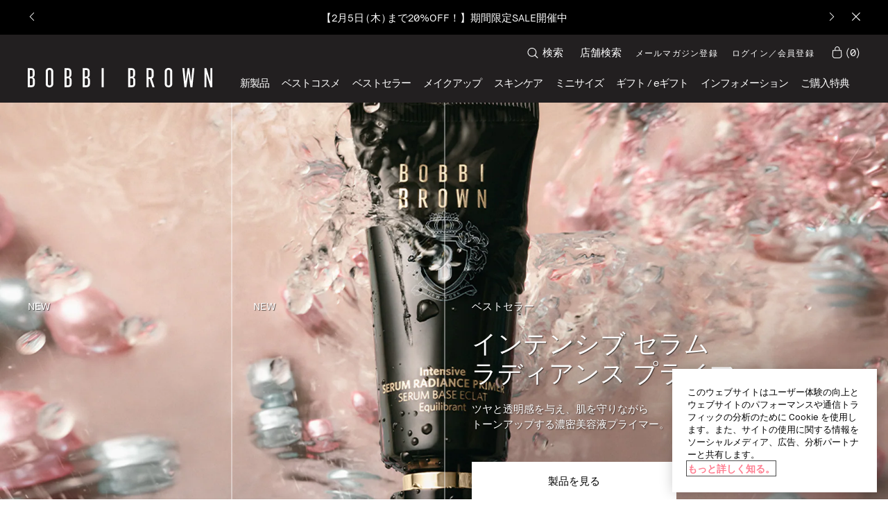

--- FILE ---
content_type: text/css
request_url: https://m.bobbibrown.jp/sites/bobbibrown/files/css/css_mvTMbtTYxmrKJOs-Bj_2UzPc0aS17TU9o9saavrs4002.css
body_size: 3674
content:
.dialog-message{display:none}.ui-dialog .dialog-message{display:block}.ui-dialog{display:none;}#edit-brand-locales{line-height:28px;margin-bottom:20px;padding-left:20px;}td.ctools-export-ui-operations .ctools-dropbutton{position:relative !important;}.basic-noderef-v1:first-child .contextual-links-wrapper,.drupal-embed:first-child .contextual-links-wrapper{top:15px;z-index:9999;}#translation-sets-disable-warning-modal .messages.warning{background-color:#ffe375;z-index:9999;padding:20px;border:0px #fff solid;color:#000;}#translation-sets-disable-warning-modal  .messages p{margin:0px;color:#000;font-family:Verdana,Arial,sans-serif;font-size:1em;}.view-seo-export .views-exposed-widgets > .views-exposed-widget{width:30%;float:left;}.view-seo-export .views-exposed-widget.views-submit-button > div.form-item{width:14%;float:left;}.view-seo-export .views-exposed-widget.views-submit-button > #edit-submit-seo-export{display:block;clear:both;}.view-seo-export .views-exposed-widget.views-submit-button{width:100%;clear:both;}.view-nid-export .view-filters{border:1px solid #ccc;padding:1em;display:none;}.view-nid-export .slide-toggle{text-decoration:underline;text-underline-offset:5px;cursor:pointer;}
.product-foundation-vto__overlay{position:relative;height:100%}.product-foundation-vto__overlay-content{padding:0 0 0 5%;position:absolute;width:100%;color:#ffffff;bottom:3%}.product-foundation-vto__overlay-title{font-family:"BBSans Regular",Helvetica,Arial,sans-serif;font-size:5em;margin-bottom:30px;letter-spacing:-1.9px;line-height:70px}.product-foundation-vto__overlay-copy{font-size:1.2em;font-family:"Brandon Text";letter-spacing:.1px;width:55%;line-height:18px;margin-bottom:30px;opacity:.9;max-width:200px}.product-foundation-vto__overlay-btn{margin:5% 5% 0 0;color:#000000;background-color:#ffffff;cursor:pointer;font-size:12px;font-weight:700;padding:0 50px;line-height:37px;height:40px;width:92%;font-family:"Lato Black";text-align:center;letter-spacing:.2px}.product-foundation-vto__overlay-btn.disabled{color:#ddd}.product-foundation-vto__overlay-image{height:100%}.product-foundation-vto__overlay-image img{width:100%;height:100%;object-fit:cover}.product-foundation-vto__overlay-close{width:50px;height:50px;cursor:pointer;position:absolute;right:10px;top:10px;z-index:9999999;background-repeat:no-repeat;background-position:center center;background-size:38px 38px;background-image:url(/media/export/cms/foundation_virtual_try_on/close.png)}
.product-foundation-vto__undertone-background{position:absolute;background-color:#000000;width:100%;height:100%;z-index:101;opacity:.8}.product-foundation-vto__undertone{margin:10px 15px 15px;position:fixed;width:92%;padding:10px;z-index:999;top:8%;background-color:#ffffff}.product-foundation-vto__undertone-close{width:50px;height:50px;cursor:pointer;position:absolute;right:10px;top:33px;z-index:9999999;background-repeat:no-repeat;background-position:center center;background-image:url(/media/export/cms/foundation_virtual_try_on/overlay-close.png)}.product-foundation-vto__undertone-title{padding:30px 0 0 15px;font-family:"BBSans Regular",Helvetica,Arial,sans-serif;font-size:36px;letter-spacing:-1.9px;line-height:36px}.product-foundation-vto__undertone-header{padding:25px 0 0 15px;font-family:"Brandon Text Bold";font-size:16px;font-weight:700;line-height:30px}.product-foundation-vto__undertone-copy{padding:10px 10px 0 15px;font-size:15px;font-family:"BBText Regular",Helvetica,Arial,sans-serif;letter-spacing:.5px;width:90%}.product-foundation-vto__undertone-importance-copy{padding:10px 0 30px 15px;font-size:15px;font-family:"BBText Regular",Helvetica,Arial,sans-serif;letter-spacing:.5px;width:90%}
.product-brief{display:flex;flex-direction:column;margin:0;position:relative;text-align:center;width:100%;align-items:center}@media (min-width:768px){.product-brief{margin-bottom:20px}}.product-brief.IE-min-height-processed{min-height:800px}.product-brief__flag{display:table;margin:0 auto;min-height:0;height:27px}.product-brief__flag--preorder{padding:0 12px;margin:0 auto 10px;display:none}.product-brief__flag--subheader,.product-brief__flag--text{padding:0 12px;margin:0 auto;border:1px solid #1b1b1b}.product-brief__image-wrapper{margin:0 auto;position:relative;width:78%}@media (min-width:768px){.product-brief__image-wrapper--has-alt-image:hover .product-brief__image{opacity:0;visibility:hidden}.product-brief__image-wrapper--has-alt-image:hover .product-brief__image--alt{opacity:1;visibility:visible}}.product-brief__image-container{width:100%}.product-brief__image-container .product-brief__image-badge{pointer-events:none;position:absolute;top:0;right:0;z-index:1}.product-brief__image{margin:0 auto;max-height:380px;max-width:100%;opacity:1;visibility:visible;text-align:center;transition:opacity 1s ease-in-out;width:auto}.product-brief__image.product-brief__image--alt{left:0;opacity:0;position:absolute;top:0;visibility:hidden;z-index:1}.product-brief__image-link{text-decoration:none;color:#1b1b1b;font-size:13px}.product-brief__image-link:hover{text-decoration:none}.product-brief__image-link.slick-slide .product-brief__image--alt{visibility:visible;opacity:1}@media (min-width:768px){.product-brief__cta{transition:opacity .3s ease,visibility .3s ease;opacity:0;visibility:hidden}}.product-brief__shades{min-height:50px;width:100%}@media (min-width:768px){.product-brief__shades{overflow:hidden;min-height:88px;max-width:325px;min-width:280px;padding:0 15px;margin:0 auto}}@media (min-width:1024px){.slick-slide .product-brief__shades{min-height:90px}}[data-product-type='7'] .product-brief__shades{display:none}.product-brief__abstract{flex:1;width:100%;text-align:center;max-width:345px;margin:0 auto}.tabbed-products-block .product-brief__abstract{max-width:330px}@media (min-width:768px){.tabbed-products-block .product-brief__abstract{max-width:290px}}@media (min-width:768px){.product-brief__abstract{max-width:325px}}.product-brief__abstract .p-w-r .pr-snippet{padding:0 0 4px}.product-brief__headline{display:inline-block;width:100%}.product-brief__headline-link{color:#1b1b1b;text-decoration:none}.product-brief__headline-link:hover{text-decoration:none}@media (min-width:768px){.product-brief__headline{display:block;width:100%}}.product-brief__header{color:#1b1b1b;font-family:"Brandon Text Bold";font-size:16px;text-transform:uppercase;text-align:center;width:100%}.product-brief__short-desc{font-size:15px;line-height:1.375;margin-top:3px;text-align:center;overflow:hidden;text-overflow:ellipsis;-webkit-box-orient:vertical;display:-webkit-box;-webkit-line-clamp:2}.product-brief__short-desc-link{color:#1b1b1b;font-size:13px;text-transform:uppercase;white-space:nowrap}@media (min-width:768px){.product-brief__short-desc{margin-top:0;text-align:center}}.product-brief__bottom{width:100%;text-align:center;margin:-8px auto 0;max-width:345px}.tabbed-products-block .product-brief__bottom{max-width:330px}[data-product-type='7']:not(.start-kit-select-shade) .product-brief__bottom-mobile .product-brief__add-to-bag .product__button--add-to-bag,[data-product-type='7']:not(.start-kit-select-shade) .product-brief__shades-overlay__bottom .product-brief__add-to-bag .product__button--add-to-bag,[data-product-type='7']:not(.start-kit-select-shade) .product-brief__sized-overlay__bottom .product-brief__add-to-bag .product__button--add-to-bag{display:none!important}.product-brief__bottom-mobile .product-brief__add-to-bag .product__button--add-to-bag.start-kit-select-shade,.product-brief__shades-overlay__bottom .product-brief__add-to-bag .product__button--add-to-bag.start-kit-select-shade,.product-brief__sized-overlay__bottom .product-brief__add-to-bag .product__button--add-to-bag.start-kit-select-shade{display:none!important}[data-product-type='7'] .product-brief__bottom-mobile .product-brief__add-to-bag .product__button--add-to-bag.start-kit-select-shade,[data-product-type='7'] .product-brief__shades-overlay__bottom .product-brief__add-to-bag .product__button--add-to-bag.start-kit-select-shade,[data-product-type='7'] .product-brief__sized-overlay__bottom .product-brief__add-to-bag .product__button--add-to-bag.start-kit-select-shade{display:block!important}[data-default-sku-inventory-status]:not([data-default-sku-inventory-status='1']) .product-brief__bottom-mobile .product-brief__add-to-bag .product__button--add-to-bag.start-kit-select-shade,[data-default-sku-inventory-status]:not([data-default-sku-inventory-status='1']) .product-brief__shades-overlay__bottom .product-brief__add-to-bag .product__button--add-to-bag.start-kit-select-shade,[data-default-sku-inventory-status]:not([data-default-sku-inventory-status='1']) .product-brief__sized-overlay__bottom .product-brief__add-to-bag .product__button--add-to-bag.start-kit-select-shade{display:none!important}.product-brief__bottom-mobile{width:100%}.product-brief__bottom-mobile .product-brief__short-desc-link{width:100%;text-align:center;font-size:12px;height:44px;line-height:48px}@media (min-width:768px){.product-brief__bottom-mobile .product-brief__short-desc-link{height:auto;padding-top:12px}}.product-brief__bottom-mobile .product-brief__add-to-bag{width:100%;text-align:center;margin-top:15px}.product-brief__bottom-mobile .product-brief__add-to-bag .product__button--add-to-bag{-webkit-font-smoothing:antialiased;-moz-osx-font-smoothing:grayscale;-webkit-transition:color .1s linear,background .1s linear;-moz-transition:color .1s linear false,background .1s linear false;-o-transition:color .1s linear false,background .1s linear false;transition:color .1s linear,background .1s linear;display:inline-block;text-decoration:none;text-align:center;color:#ffffff;cursor:pointer;padding:.75em 1em;font-family:"Brandon Text Bold";font-size:14px;font-weight:400;text-transform:uppercase;line-height:1;letter-spacing:1px;background-color:#000000;width:150px;height:auto;min-width:150px}.product-brief__bottom-mobile .product-brief__add-to-bag .product__button--add-to-bag:hover{color:#ffffff;text-decoration:none}.product-brief__bottom-mobile .product-brief__add-to-bag .product__button--add-to-bag:focus{outline:0}.product-brief__bottom-mobile .product-brief__add-to-bag .product__button--add-to-bag:hover{background-color:#333333}@media (min-width:768px){.product-brief__bottom-mobile .product-brief__add-to-bag .product__button--add-to-bag{width:auto;max-width:238px}}.product-brief__bottom-mobile .product-brief__add-to-bag .button--disabled{cursor:default;background-color:#cccccc;curson:default;height:auto;line-height:1;min-width:150px}.product-brief__bottom-mobile .product-brief__add-to-bag .button--disabled:active,.product-brief__bottom-mobile .product-brief__add-to-bag .button--disabled:hover{background-color:#cccccc}@media (min-width:768px){.product-brief__bottom-mobile .product-brief__add-to-bag .button--disabled{width:auto;max-width:238px}}@media (min-width:768px){.product-brief__bottom-mobile .product-brief__add-to-bag .product__notify-me{display:block;margin:0 auto;width:69%;max-width:238px}}.product-brief__bottom-mobile .product-brief__add-to-bag .product__notify-me>li{width:100%}.product-brief__bottom-mobile .product-brief__add-to-bag .product__notify-me>li .button{-webkit-font-smoothing:antialiased;-moz-osx-font-smoothing:grayscale;-webkit-transition:color .1s linear,background .1s linear;-moz-transition:color .1s linear false,background .1s linear false;-o-transition:color .1s linear false,background .1s linear false;transition:color .1s linear,background .1s linear;display:inline-block;text-decoration:none;text-align:center;color:#ffffff;cursor:pointer;padding:.75em 1em;font-family:"Brandon Text Bold";font-size:14px;font-weight:400;text-transform:uppercase;line-height:1;letter-spacing:1px;background-color:#000000;margin:0;height:auto;line-height:1.6;min-width:150px}.product-brief__bottom-mobile .product-brief__add-to-bag .product__notify-me>li .button:hover{color:#ffffff;text-decoration:none}.product-brief__bottom-mobile .product-brief__add-to-bag .product__notify-me>li .button:focus{outline:0}.product-brief__bottom-mobile .product-brief__add-to-bag .product__notify-me>li .button:hover{background-color:#333333}@media (min-width:768px){.product-brief__bottom-mobile .product-brief__add-to-bag .product__notify-me>li .button{width:100%}}.product-brief__inventory_status{display:block;width:100%;height:auto;color:#777777;font-size:13px;text-align:center;padding:4px 0}.product-brief .product__inventory-status .preorder-noshop{position:relative;bottom:0;width:auto}@media (min-width:768px){.product-brief .product__inventory-status .preorder-noshop{float:none;text-align:center;margin:0 auto}}.product-brief .p-w-r .pr-category-snippet__total{padding:5px 0 0 0;font-family:"Brandon Text";font-size:13px}.product-brief .p-w-r .pr-category-snippet__rating{padding:3px 5px 3px 0}@media (min-width:768px){.product-brief .p-w-r .pr-category-snippet__rating{padding:0 5px 0 0}}.product-brief__price{font-size:15px;margin:2px 0 7px}.product-brief__price.pc-hidden{display:block;margin:3px 0 9px;text-align:center;vertical-align:top;width:100%}.product-brief__price .price-unit-price{color:#777777}.product-brief__quickshop-buttons .product-brief__add-to-bag{display:inline-block}.product-brief__quickshop-buttons .product-brief__quick-shop-cta{display:none}@media (min-width:1025px){.product-brief__quickshop-buttons .product-brief__quick-shop-cta{display:inline-block}.product-brief__quickshop-buttons .product-brief__quick-shop-cta~.product-brief__add-to-bag{display:none}}.product-brief__product-info-wrapper{display:flex;flex-direction:column;flex:initial;width:100%}@media (min-width:768px){.product-brief__product-info-wrapper{max-width:100%}}.product-brief__product-info-wrapper .product-brief__bottom .product-brief__bottom-mobile .product-brief__add-to-bag .product__button{letter-spacing:0}.product-brief__product-info-wrapper .product-sized__title-buttons .sku-list__list{min-height:88px!important}
.product-brief-shades{padding:0 0 7px;margin:0;list-style:none}@media (min-width:768px){.product-brief-shades{padding:0}}.product-brief-shades .selected{border:1px solid #ffffff;box-shadow:#000000 0 0 1px 1px}.product-brief-shades .shade-inventory-status--4:after,.product-brief-shades .shade-inventory-status--7:after{content:' ';position:relative;right:10px;top:-10px;border-right:1px solid #000000;transform:rotate(45deg);display:block;width:100%;height:100%;left:unset;border-left:0}@media (min-width:768px){.product-brief-shades .shade-inventory-status--4:after,.product-brief-shades .shade-inventory-status--7:after{width:95%;height:95%;right:5px;top:-5px}}.product-brief-shades .product-brief-shades__grid--layout .shade-inventory-status--4:after,.product-brief-shades .product-brief-shades__grid--layout .shade-inventory-status--7:after{right:14px;top:-14px}.product-brief-shades__header{margin:6px 0 8px;width:100%;display:block;padding-left:5px}@media (min-width:768px){.product-brief-shades__header{margin:5px 0;padding-left:0}}.product-brief-shades__title{text-align:center;display:inline-block;position:relative;width:100%;max-width:345px}@media (min-width:768px){.product-brief-shades__title{max-width:100%}}.tabbed-products-block .product-brief-shades__title{max-width:330px}@media (min-width:768px){.tabbed-products-block .product-brief-shades__title{max-width:100%}}.product-brief-shades__name{display:inline-block;clear:none;color:#1b1b1b;font-size:13px;font-family:"Brandon Text Bold";text-transform:uppercase;margin:0}.product-brief-shades__badge{text-transform:uppercase;display:block;clear:none;color:#ff4661;font-size:12px;line-height:1.6;position:relative;margin-left:3px}@media (min-width:768px){.product-brief-shades__badge{display:inline-block;margin-left:0;padding:0 3px}}.product-brief-shades__toggle-grid{display:none}.product-brief-shades__grid{margin:0 auto;max-width:295px;overflow-x:visible}.product-brief-shades__grid-inner{width:100%}.product-brief-shades__grid--layout{max-width:100%;display:flex;flex-wrap:wrap;justify-content:start;max-height:53px;overflow:hidden;padding-top:2px}.product-brief-shades[aria-expended=true] .product-brief-shades__grid--layout{max-height:100%}.product-brief-shades__grid--layout .product-brief-shades__shade-item{min-width:16.66%;text-align:center;margin:0 0 10px;padding:0}.product-brief-shades__grid--layout .product-brief-shades__shade-item .product-brief-shades__shade{margin:0 auto;width:43px;height:43px}.product-brief-shades__grid--layout~.product-brief-shades__footer .product-brief-shades__toggle-grid{display:inline-block;width:100%;border-top:solid 1px #ebebeb}.product-brief-shades__grid--layout~.product-brief-shades__footer .product-brief-shades__toggle-grid--hide-label,.product-brief-shades__grid--layout~.product-brief-shades__footer .product-brief-shades__toggle-grid--show-label{padding:5px 10px;margin:0 auto;border:solid 1px #ebebeb;font-weight:700;font-size:11px;cursor:pointer;color:#1b1b1b}.product-brief-shades__grid--layout~.product-brief-shades__footer .product-brief-shades__toggle-grid--hide-label:before,.product-brief-shades__grid--layout~.product-brief-shades__footer .product-brief-shades__toggle-grid--show-label:before{margin-bottom:3px;margin-right:5px;color:#1b1b1b;font-weight:700}.product-brief-shades__grid--layout~.product-brief-shades__footer .product-brief-shades__toggle-grid--hide-label{display:none}.product-brief-shades__grid--layout~.product-brief-shades__footer .product-brief-shades__toggle-grid--hide-label:before{font-family:icons;display:inline-block;vertical-align:middle;line-height:1;font-weight:400;font-style:normal;speak:none;text-decoration:inherit;text-transform:none;text-rendering:optimizeLegibility;-webkit-font-smoothing:antialiased;-moz-osx-font-smoothing:grayscale;content:"";font-size:8px;color:inherit;vertical-align:middle}.product-brief-shades[aria-expended=true] .product-brief-shades__grid--layout~.product-brief-shades__footer .product-brief-shades__toggle-grid--hide-label{display:inline-block}.product-brief-shades__grid--layout~.product-brief-shades__footer .product-brief-shades__toggle-grid--show-label{display:inline-block}.product-brief-shades__grid--layout~.product-brief-shades__footer .product-brief-shades__toggle-grid--show-label:before{font-family:icons;display:inline-block;vertical-align:middle;line-height:1;font-weight:400;font-style:normal;speak:none;text-decoration:inherit;text-transform:none;text-rendering:optimizeLegibility;-webkit-font-smoothing:antialiased;-moz-osx-font-smoothing:grayscale;content:"";font-size:8px;color:inherit;vertical-align:middle}.product-brief-shades[aria-expended=true] .product-brief-shades__grid--layout~.product-brief-shades__footer .product-brief-shades__toggle-grid--show-label{display:none}@media (min-width:768px){.product-brief-shades__grid{max-width:270px;padding:0 15px}}.product-brief-shades__shade{width:33px;height:33px;border-radius:50%;transition:all .2s ease-in-out;display:block;border:1px solid #ffffff;box-shadow:#ffffff 0 0 1px 1px}@media (min-width:768px){.product-brief-shades__shade{width:19px;height:19px}}.product-brief-shades__shade-item{margin-right:17px;padding-left:3px;float:left;overflow:visible;display:block;height:auto}@media (min-width:768px){.product-brief-shades__shade-item{margin:1.5px;padding:1.5px}}@media (min-width:768px){.product-brief-shades .slick-list{margin-top:8px}}.product-brief-shades .slick-track{padding:3px 0;margin:0 auto}@media (min-width:768px){.product-brief-shades .slick-track{padding:0}}.product-brief-shades .slick-prev{min-width:12px;min-height:12px;left:-24px;top:15px;position:absolute}@media (min-width:768px){.product-brief-shades .slick-prev{left:-10px;top:6px}}.product-brief-shades .slick-next{min-width:12px;min-height:12px;right:-26px;top:15px;position:absolute}.product-brief-shades .slick-next:before{right:auto;position:relative;height:auto}@media (min-width:768px){.product-brief-shades .slick-next{right:-7px;top:6px}}.product-brief-shades .slick-next,.product-brief-shades .slick-next:before,.product-brief-shades .slick-prev,.product-brief-shades .slick-prev:before{font-size:20px;line-height:1.5;color:#000000}.product-brief-shades__personalization{height:22px;display:block;text-align:center;width:auto;overflow:auto}.product-brief-shades__personalization.active{height:22px;width:100%}.product-brief-shades__hex{display:none}
#csr_header_holder{position:absolute;top:0px;left:0px;width:100%;z-index:9999;padding-left:600px;}#csr_header{position:absolute;width:auto;border:5px red solid;padding:10px;font-size:11px;font-family:'monospace';background-color:white;}#csr_header a{font-size:11px;}#csr_dragger{border-left:30px red solid;cursor:pointer;padding-right:8px;}#csr_info_box{border-right:1px red solid;padding-right:20px;position:relative;}#csr_registered_user_info{padding-left:20px;}#csr_recording_icon{width:15px;height:15px;border-radius:50%;position:absolute;right:5px;bottom:0;}.csr_recording_red{background-color:#e74c3c;box-shadow:0 0 5px 5px #e74c3c;}.csr_recording_green{background-color:#16a085;box-shadow:0 0 5px 5px #70d2bf;animation:pulse_poa_recording 2s infinite;}@keyframes pulse_poa_recording{0%{box-shadow:0 0 0 0 rgba(112,210,91,0.8);}70%{box-shadow:0 0 0 10px rgba(112,210,91,0);}100%{box-shadow:0 0 0 0 rgba(112,210,91,0);}}
.LPMcontainer.LPMoverlay[role='button'],.LPMcontainer.LPMoverlay:has([role='button']){z-index:107157 !important;}.embeddedServiceHelpButton{visibility:hidden;pointer-events:none;}


--- FILE ---
content_type: text/css
request_url: https://m.bobbibrown.jp/sites/bobbibrown/files/css/css_9NnBv-NiN8GQ7N5L1uyH65b1QuKHSCOFgCZwPDwxJRQ2.css
body_size: 7558
content:
#product-results .product-brief,.content-block-product-card .product-brief,.content_block-product-card .product-brief,.mpp-container .product-brief,.product-grid__content .product-brief,.product-grid__wrapper .product-brief,.tabbed-products-block__content-item .product-brief{margin:0;text-align:left}#product-results .product-brief__image-container,.content-block-product-card .product-brief__image-container,.content_block-product-card .product-brief__image-container,.mpp-container .product-brief__image-container,.product-grid__content .product-brief__image-container,.product-grid__wrapper .product-brief__image-container,.tabbed-products-block__content-item .product-brief__image-container{margin-bottom:40px}@media (min-width:768px){#product-results .product-brief__image-container,.content-block-product-card .product-brief__image-container,.content_block-product-card .product-brief__image-container,.mpp-container .product-brief__image-container,.product-grid__content .product-brief__image-container,.product-grid__wrapper .product-brief__image-container,.tabbed-products-block__content-item .product-brief__image-container{margin-bottom:20px}}#product-results .product-brief__image-container .product-brief__flag,.content-block-product-card .product-brief__image-container .product-brief__flag,.content_block-product-card .product-brief__image-container .product-brief__flag,.mpp-container .product-brief__image-container .product-brief__flag,.product-grid__content .product-brief__image-container .product-brief__flag,.product-grid__wrapper .product-brief__image-container .product-brief__flag,.tabbed-products-block__content-item .product-brief__image-container .product-brief__flag{display:inline-block;text-align:left;height:auto}#product-results .product-brief__image-container .product-brief__flag--preorder,#product-results .product-brief__image-container .product-brief__flag--subheader,#product-results .product-brief__image-container .product-brief__flag--text,.content-block-product-card .product-brief__image-container .product-brief__flag--preorder,.content-block-product-card .product-brief__image-container .product-brief__flag--subheader,.content-block-product-card .product-brief__image-container .product-brief__flag--text,.content_block-product-card .product-brief__image-container .product-brief__flag--preorder,.content_block-product-card .product-brief__image-container .product-brief__flag--subheader,.content_block-product-card .product-brief__image-container .product-brief__flag--text,.mpp-container .product-brief__image-container .product-brief__flag--preorder,.mpp-container .product-brief__image-container .product-brief__flag--subheader,.mpp-container .product-brief__image-container .product-brief__flag--text,.product-grid__content .product-brief__image-container .product-brief__flag--preorder,.product-grid__content .product-brief__image-container .product-brief__flag--subheader,.product-grid__content .product-brief__image-container .product-brief__flag--text,.product-grid__wrapper .product-brief__image-container .product-brief__flag--preorder,.product-grid__wrapper .product-brief__image-container .product-brief__flag--subheader,.product-grid__wrapper .product-brief__image-container .product-brief__flag--text,.tabbed-products-block__content-item .product-brief__image-container .product-brief__flag--preorder,.tabbed-products-block__content-item .product-brief__image-container .product-brief__flag--subheader,.tabbed-products-block__content-item .product-brief__image-container .product-brief__flag--text{font-family:"BBText Regular",Helvetica,Arial,sans-serif;letter-spacing:0;font-size:15px;line-height:1.3;color:rgba(34,31,32,.65);margin:0;padding:0;border:none}#product-results .product-brief__image-container .product-brief__image-link,#product-results .product-brief__image-container .product-brief__image-wrapper,.content-block-product-card .product-brief__image-container .product-brief__image-link,.content-block-product-card .product-brief__image-container .product-brief__image-wrapper,.content_block-product-card .product-brief__image-container .product-brief__image-link,.content_block-product-card .product-brief__image-container .product-brief__image-wrapper,.mpp-container .product-brief__image-container .product-brief__image-link,.mpp-container .product-brief__image-container .product-brief__image-wrapper,.product-grid__content .product-brief__image-container .product-brief__image-link,.product-grid__content .product-brief__image-container .product-brief__image-wrapper,.product-grid__wrapper .product-brief__image-container .product-brief__image-link,.product-grid__wrapper .product-brief__image-container .product-brief__image-wrapper,.tabbed-products-block__content-item .product-brief__image-container .product-brief__image-link,.tabbed-products-block__content-item .product-brief__image-container .product-brief__image-wrapper{display:block;width:100%}#product-results .product-brief__image-container .product-brief__image,.content-block-product-card .product-brief__image-container .product-brief__image,.content_block-product-card .product-brief__image-container .product-brief__image,.mpp-container .product-brief__image-container .product-brief__image,.product-grid__content .product-brief__image-container .product-brief__image,.product-grid__wrapper .product-brief__image-container .product-brief__image,.tabbed-products-block__content-item .product-brief__image-container .product-brief__image{width:100%;height:auto;max-height:none;min-height:auto}#product-results .product-brief__image-container .product-brief__image-wrapper,.content-block-product-card .product-brief__image-container .product-brief__image-wrapper,.content_block-product-card .product-brief__image-container .product-brief__image-wrapper,.mpp-container .product-brief__image-container .product-brief__image-wrapper,.product-grid__content .product-brief__image-container .product-brief__image-wrapper,.product-grid__wrapper .product-brief__image-container .product-brief__image-wrapper,.tabbed-products-block__content-item .product-brief__image-container .product-brief__image-wrapper{min-height:calc(100vw - 40px)}@media (min-width:768px){#product-results .product-brief__image-container .product-brief__image-wrapper,.content-block-product-card .product-brief__image-container .product-brief__image-wrapper,.content_block-product-card .product-brief__image-container .product-brief__image-wrapper,.mpp-container .product-brief__image-container .product-brief__image-wrapper,.product-grid__content .product-brief__image-container .product-brief__image-wrapper,.product-grid__wrapper .product-brief__image-container .product-brief__image-wrapper,.tabbed-products-block__content-item .product-brief__image-container .product-brief__image-wrapper{min-height:auto;padding-bottom:100%}#product-results .product-brief__image-container .product-brief__image-wrapper .product-brief__image-link,.content-block-product-card .product-brief__image-container .product-brief__image-wrapper .product-brief__image-link,.content_block-product-card .product-brief__image-container .product-brief__image-wrapper .product-brief__image-link,.mpp-container .product-brief__image-container .product-brief__image-wrapper .product-brief__image-link,.product-grid__content .product-brief__image-container .product-brief__image-wrapper .product-brief__image-link,.product-grid__wrapper .product-brief__image-container .product-brief__image-wrapper .product-brief__image-link,.tabbed-products-block__content-item .product-brief__image-container .product-brief__image-wrapper .product-brief__image-link{position:absolute}}#product-results .product-brief__image-container .product-brief__flag-link,#product-results .product-brief__image-container>.product-brief__image-link,.content-block-product-card .product-brief__image-container .product-brief__flag-link,.content-block-product-card .product-brief__image-container>.product-brief__image-link,.content_block-product-card .product-brief__image-container .product-brief__flag-link,.content_block-product-card .product-brief__image-container>.product-brief__image-link,.mpp-container .product-brief__image-container .product-brief__flag-link,.mpp-container .product-brief__image-container>.product-brief__image-link,.product-grid__content .product-brief__image-container .product-brief__flag-link,.product-grid__content .product-brief__image-container>.product-brief__image-link,.product-grid__wrapper .product-brief__image-container .product-brief__flag-link,.product-grid__wrapper .product-brief__image-container>.product-brief__image-link,.tabbed-products-block__content-item .product-brief__image-container .product-brief__flag-link,.tabbed-products-block__content-item .product-brief__image-container>.product-brief__image-link{display:inline-block;margin-bottom:5px;min-height:19px}#product-results .product-brief__image-container .product-brief__flag-link,.content-block-product-card .product-brief__image-container .product-brief__flag-link,.content_block-product-card .product-brief__image-container .product-brief__flag-link,.mpp-container .product-brief__image-container .product-brief__flag-link,.product-grid__content .product-brief__image-container .product-brief__flag-link,.product-grid__wrapper .product-brief__image-container .product-brief__flag-link,.tabbed-products-block__content-item .product-brief__image-container .product-brief__flag-link{position:relative}.product-recommendations #product-results .product-brief__image-container .product-brief__flag-link,.product-recommendations .content-block-product-card .product-brief__image-container .product-brief__flag-link,.product-recommendations .content_block-product-card .product-brief__image-container .product-brief__flag-link,.product-recommendations .mpp-container .product-brief__image-container .product-brief__flag-link,.product-recommendations .product-grid__content .product-brief__image-container .product-brief__flag-link,.product-recommendations .product-grid__wrapper .product-brief__image-container .product-brief__flag-link,.product-recommendations .tabbed-products-block__content-item .product-brief__image-container .product-brief__flag-link{position:relative}#product-results .product-brief__product-info-wrapper,.content-block-product-card .product-brief__product-info-wrapper,.content_block-product-card .product-brief__product-info-wrapper,.mpp-container .product-brief__product-info-wrapper,.product-grid__content .product-brief__product-info-wrapper,.product-grid__wrapper .product-brief__product-info-wrapper,.tabbed-products-block__content-item .product-brief__product-info-wrapper{max-width:100%}#product-results .product-brief__shades,.content-block-product-card .product-brief__shades,.content_block-product-card .product-brief__shades,.mpp-container .product-brief__shades,.product-grid__content .product-brief__shades,.product-grid__wrapper .product-brief__shades,.tabbed-products-block__content-item .product-brief__shades{max-width:none;padding:0;margin-bottom:16px}#product-results .product-brief__shades .product-brief-shades__header,#product-results .product-brief__shades .product-brief-shades__header-wrapper,.content-block-product-card .product-brief__shades .product-brief-shades__header,.content-block-product-card .product-brief__shades .product-brief-shades__header-wrapper,.content_block-product-card .product-brief__shades .product-brief-shades__header,.content_block-product-card .product-brief__shades .product-brief-shades__header-wrapper,.mpp-container .product-brief__shades .product-brief-shades__header,.mpp-container .product-brief__shades .product-brief-shades__header-wrapper,.product-grid__content .product-brief__shades .product-brief-shades__header,.product-grid__content .product-brief__shades .product-brief-shades__header-wrapper,.product-grid__wrapper .product-brief__shades .product-brief-shades__header,.product-grid__wrapper .product-brief__shades .product-brief-shades__header-wrapper,.tabbed-products-block__content-item .product-brief__shades .product-brief-shades__header,.tabbed-products-block__content-item .product-brief__shades .product-brief-shades__header-wrapper{margin-bottom:16px;padding-left:0}#product-results .product-brief__shades .product-brief-shades__personalization,.content-block-product-card .product-brief__shades .product-brief-shades__personalization,.content_block-product-card .product-brief__shades .product-brief-shades__personalization,.mpp-container .product-brief__shades .product-brief-shades__personalization,.product-grid__content .product-brief__shades .product-brief-shades__personalization,.product-grid__wrapper .product-brief__shades .product-brief-shades__personalization,.tabbed-products-block__content-item .product-brief__shades .product-brief-shades__personalization{text-align:left;display:none}#product-results .product-brief__shades .product-brief-shades__personalization.active,.content-block-product-card .product-brief__shades .product-brief-shades__personalization.active,.content_block-product-card .product-brief__shades .product-brief-shades__personalization.active,.mpp-container .product-brief__shades .product-brief-shades__personalization.active,.product-grid__content .product-brief__shades .product-brief-shades__personalization.active,.product-grid__wrapper .product-brief__shades .product-brief-shades__personalization.active,.tabbed-products-block__content-item .product-brief__shades .product-brief-shades__personalization.active{display:block}#product-results .product-brief__shades .product-brief-shades__personalization .ff-personalization__hex,.content-block-product-card .product-brief__shades .product-brief-shades__personalization .ff-personalization__hex,.content_block-product-card .product-brief__shades .product-brief-shades__personalization .ff-personalization__hex,.mpp-container .product-brief__shades .product-brief-shades__personalization .ff-personalization__hex,.product-grid__content .product-brief__shades .product-brief-shades__personalization .ff-personalization__hex,.product-grid__wrapper .product-brief__shades .product-brief-shades__personalization .ff-personalization__hex,.tabbed-products-block__content-item .product-brief__shades .product-brief-shades__personalization .ff-personalization__hex{margin-left:0}#product-results .product-brief__shades .product-brief-shades__personalization .ff-personalization__msg,.content-block-product-card .product-brief__shades .product-brief-shades__personalization .ff-personalization__msg,.content_block-product-card .product-brief__shades .product-brief-shades__personalization .ff-personalization__msg,.mpp-container .product-brief__shades .product-brief-shades__personalization .ff-personalization__msg,.product-grid__content .product-brief__shades .product-brief-shades__personalization .ff-personalization__msg,.product-grid__wrapper .product-brief__shades .product-brief-shades__personalization .ff-personalization__msg,.tabbed-products-block__content-item .product-brief__shades .product-brief-shades__personalization .ff-personalization__msg{font-family:"BBText Regular",Helvetica,Arial,sans-serif;letter-spacing:0;font-size:15px;line-height:1.3;color:#221f20}#product-results .product-brief__shades .product-brief-shades__title,.content-block-product-card .product-brief__shades .product-brief-shades__title,.content_block-product-card .product-brief__shades .product-brief-shades__title,.mpp-container .product-brief__shades .product-brief-shades__title,.product-grid__content .product-brief__shades .product-brief-shades__title,.product-grid__wrapper .product-brief__shades .product-brief-shades__title,.tabbed-products-block__content-item .product-brief__shades .product-brief-shades__title{text-align:left}#product-results .product-brief__shades .product-brief-shades__badge,#product-results .product-brief__shades .product-brief-shades__name,.content-block-product-card .product-brief__shades .product-brief-shades__badge,.content-block-product-card .product-brief__shades .product-brief-shades__name,.content_block-product-card .product-brief__shades .product-brief-shades__badge,.content_block-product-card .product-brief__shades .product-brief-shades__name,.mpp-container .product-brief__shades .product-brief-shades__badge,.mpp-container .product-brief__shades .product-brief-shades__name,.product-grid__content .product-brief__shades .product-brief-shades__badge,.product-grid__content .product-brief__shades .product-brief-shades__name,.product-grid__wrapper .product-brief__shades .product-brief-shades__badge,.product-grid__wrapper .product-brief__shades .product-brief-shades__name,.tabbed-products-block__content-item .product-brief__shades .product-brief-shades__badge,.tabbed-products-block__content-item .product-brief__shades .product-brief-shades__name{font-family:"BBText Regular",Helvetica,Arial,sans-serif;letter-spacing:0;font-size:15px;line-height:1.3;display:inline-block;color:rgba(34,31,32,.65);text-transform:none}#product-results .product-brief__shades .product-brief-shades__grid,.content-block-product-card .product-brief__shades .product-brief-shades__grid,.content_block-product-card .product-brief__shades .product-brief-shades__grid,.mpp-container .product-brief__shades .product-brief-shades__grid,.product-grid__content .product-brief__shades .product-brief-shades__grid,.product-grid__wrapper .product-brief__shades .product-brief-shades__grid,.tabbed-products-block__content-item .product-brief__shades .product-brief-shades__grid{max-width:none;padding:0 25px}#product-results .product-brief__shades .product-brief-shades__grid .slick-prev,.content-block-product-card .product-brief__shades .product-brief-shades__grid .slick-prev,.content_block-product-card .product-brief__shades .product-brief-shades__grid .slick-prev,.mpp-container .product-brief__shades .product-brief-shades__grid .slick-prev,.product-grid__content .product-brief__shades .product-brief-shades__grid .slick-prev,.product-grid__wrapper .product-brief__shades .product-brief-shades__grid .slick-prev,.tabbed-products-block__content-item .product-brief__shades .product-brief-shades__grid .slick-prev{left:0}#product-results .product-brief__shades .product-brief-shades__grid .slick-next,.content-block-product-card .product-brief__shades .product-brief-shades__grid .slick-next,.content_block-product-card .product-brief__shades .product-brief-shades__grid .slick-next,.mpp-container .product-brief__shades .product-brief-shades__grid .slick-next,.product-grid__content .product-brief__shades .product-brief-shades__grid .slick-next,.product-grid__wrapper .product-brief__shades .product-brief-shades__grid .slick-next,.tabbed-products-block__content-item .product-brief__shades .product-brief-shades__grid .slick-next{right:0}#product-results .product-brief__shades .product-brief-shades__grid.no-arrows,.content-block-product-card .product-brief__shades .product-brief-shades__grid.no-arrows,.content_block-product-card .product-brief__shades .product-brief-shades__grid.no-arrows,.mpp-container .product-brief__shades .product-brief-shades__grid.no-arrows,.product-grid__content .product-brief__shades .product-brief-shades__grid.no-arrows,.product-grid__wrapper .product-brief__shades .product-brief-shades__grid.no-arrows,.tabbed-products-block__content-item .product-brief__shades .product-brief-shades__grid.no-arrows{padding:0}#product-results .product-brief__shades .product-brief-shades__grid.no-arrows .slick-track,.content-block-product-card .product-brief__shades .product-brief-shades__grid.no-arrows .slick-track,.content_block-product-card .product-brief__shades .product-brief-shades__grid.no-arrows .slick-track,.mpp-container .product-brief__shades .product-brief-shades__grid.no-arrows .slick-track,.product-grid__content .product-brief__shades .product-brief-shades__grid.no-arrows .slick-track,.product-grid__wrapper .product-brief__shades .product-brief-shades__grid.no-arrows .slick-track,.tabbed-products-block__content-item .product-brief__shades .product-brief-shades__grid.no-arrows .slick-track{margin:0}#product-results .product-brief__header,.content-block-product-card .product-brief__header,.content_block-product-card .product-brief__header,.mpp-container .product-brief__header,.product-grid__content .product-brief__header,.product-grid__wrapper .product-brief__header,.tabbed-products-block__content-item .product-brief__header{font-family:"BBText Regular",Helvetica,Arial,sans-serif;letter-spacing:0;font-size:15px;line-height:1.3;color:#221f20;text-align:left;margin-bottom:4px;text-transform:none}#product-results .product-brief__abstract,.content-block-product-card .product-brief__abstract,.content_block-product-card .product-brief__abstract,.mpp-container .product-brief__abstract,.product-grid__content .product-brief__abstract,.product-grid__wrapper .product-brief__abstract,.tabbed-products-block__content-item .product-brief__abstract{text-align:left;max-width:none;margin-bottom:20px}@media (min-width:768px){#product-results .product-brief__abstract,.content-block-product-card .product-brief__abstract,.content_block-product-card .product-brief__abstract,.mpp-container .product-brief__abstract,.product-grid__content .product-brief__abstract,.product-grid__wrapper .product-brief__abstract,.tabbed-products-block__content-item .product-brief__abstract{margin-bottom:0}}#product-results .product-brief__abstract .product-brief__short-desc,.content-block-product-card .product-brief__abstract .product-brief__short-desc,.content_block-product-card .product-brief__abstract .product-brief__short-desc,.mpp-container .product-brief__abstract .product-brief__short-desc,.product-grid__content .product-brief__abstract .product-brief__short-desc,.product-grid__wrapper .product-brief__abstract .product-brief__short-desc,.tabbed-products-block__content-item .product-brief__abstract .product-brief__short-desc{font-family:"BBText Regular",Helvetica,Arial,sans-serif;letter-spacing:0;font-size:15px;line-height:1.3;color:rgba(34,31,32,.65);text-align:left;margin-bottom:20px}#product-results .product-brief__abstract .product-brief__price,.content-block-product-card .product-brief__abstract .product-brief__price,.content_block-product-card .product-brief__abstract .product-brief__price,.mpp-container .product-brief__abstract .product-brief__price,.product-grid__content .product-brief__abstract .product-brief__price,.product-grid__wrapper .product-brief__abstract .product-brief__price,.tabbed-products-block__content-item .product-brief__abstract .product-brief__price{text-align:left;color:rgba(34,31,32,.65)}#product-results .product-brief__abstract .product-brief__price .price,.content-block-product-card .product-brief__abstract .product-brief__price .price,.content_block-product-card .product-brief__abstract .product-brief__price .price,.mpp-container .product-brief__abstract .product-brief__price .price,.product-grid__content .product-brief__abstract .product-brief__price .price,.product-grid__wrapper .product-brief__abstract .product-brief__price .price,.tabbed-products-block__content-item .product-brief__abstract .product-brief__price .price{color:rgba(34,31,32,.65)}#product-results .product-brief__abstract .product-brief__price.discount_price .price,.content-block-product-card .product-brief__abstract .product-brief__price.discount_price .price,.content_block-product-card .product-brief__abstract .product-brief__price.discount_price .price,.mpp-container .product-brief__abstract .product-brief__price.discount_price .price,.product-grid__content .product-brief__abstract .product-brief__price.discount_price .price,.product-grid__wrapper .product-brief__abstract .product-brief__price.discount_price .price,.tabbed-products-block__content-item .product-brief__abstract .product-brief__price.discount_price .price{font-family:"BBText Bold",Helvetica,Arial,sans-serif;font-weight:600;font-style:normal;color:#c8323e}#product-results .product-brief__price,.content-block-product-card .product-brief__price,.content_block-product-card .product-brief__price,.mpp-container .product-brief__price,.product-grid__content .product-brief__price,.product-grid__wrapper .product-brief__price,.tabbed-products-block__content-item .product-brief__price{font-family:"BBText Regular",Helvetica,Arial,sans-serif;letter-spacing:0;font-size:15px;line-height:1.3;text-align:left;margin-bottom:20px}#product-results .product-brief__price .price,.content-block-product-card .product-brief__price .price,.content_block-product-card .product-brief__price .price,.mpp-container .product-brief__price .price,.product-grid__content .product-brief__price .price,.product-grid__wrapper .product-brief__price .price,.tabbed-products-block__content-item .product-brief__price .price{color:#221f20}#product-results .product-brief__price.discount_price .price,.content-block-product-card .product-brief__price.discount_price .price,.content_block-product-card .product-brief__price.discount_price .price,.mpp-container .product-brief__price.discount_price .price,.product-grid__content .product-brief__price.discount_price .price,.product-grid__wrapper .product-brief__price.discount_price .price,.tabbed-products-block__content-item .product-brief__price.discount_price .price{font-family:"BBText Bold",Helvetica,Arial,sans-serif;font-weight:600;font-style:normal;color:#c8323e}#product-results .product-brief__price.discount_price .old_price,.content-block-product-card .product-brief__price.discount_price .old_price,.content_block-product-card .product-brief__price.discount_price .old_price,.mpp-container .product-brief__price.discount_price .old_price,.product-grid__content .product-brief__price.discount_price .old_price,.product-grid__wrapper .product-brief__price.discount_price .old_price,.tabbed-products-block__content-item .product-brief__price.discount_price .old_price{color:rgba(34,31,32,.65)}#product-results .product-brief__headline-review-link,.content-block-product-card .product-brief__headline-review-link,.content_block-product-card .product-brief__headline-review-link,.mpp-container .product-brief__headline-review-link,.product-grid__content .product-brief__headline-review-link,.product-grid__wrapper .product-brief__headline-review-link,.tabbed-products-block__content-item .product-brief__headline-review-link{margin-bottom:16px;position:absolute;top:0;right:0}#product-results .product-brief__headline-review-link .product-full__review-snippet .pr-category-snippet__rating,.content-block-product-card .product-brief__headline-review-link .product-full__review-snippet .pr-category-snippet__rating,.content_block-product-card .product-brief__headline-review-link .product-full__review-snippet .pr-category-snippet__rating,.mpp-container .product-brief__headline-review-link .product-full__review-snippet .pr-category-snippet__rating,.product-grid__content .product-brief__headline-review-link .product-full__review-snippet .pr-category-snippet__rating,.product-grid__wrapper .product-brief__headline-review-link .product-full__review-snippet .pr-category-snippet__rating,.tabbed-products-block__content-item .product-brief__headline-review-link .product-full__review-snippet .pr-category-snippet__rating{padding:0}#product-results .product-brief__headline-review-link .product-full__review-snippet .pr-rating-stars .pr-star-v4,.content-block-product-card .product-brief__headline-review-link .product-full__review-snippet .pr-rating-stars .pr-star-v4,.content_block-product-card .product-brief__headline-review-link .product-full__review-snippet .pr-rating-stars .pr-star-v4,.mpp-container .product-brief__headline-review-link .product-full__review-snippet .pr-rating-stars .pr-star-v4,.product-grid__content .product-brief__headline-review-link .product-full__review-snippet .pr-rating-stars .pr-star-v4,.product-grid__wrapper .product-brief__headline-review-link .product-full__review-snippet .pr-rating-stars .pr-star-v4,.tabbed-products-block__content-item .product-brief__headline-review-link .product-full__review-snippet .pr-rating-stars .pr-star-v4{display:none}#product-results .product-brief__headline-review-link .product-full__review-snippet .pr-rating-stars .pr-star-v4:first-of-type,.content-block-product-card .product-brief__headline-review-link .product-full__review-snippet .pr-rating-stars .pr-star-v4:first-of-type,.content_block-product-card .product-brief__headline-review-link .product-full__review-snippet .pr-rating-stars .pr-star-v4:first-of-type,.mpp-container .product-brief__headline-review-link .product-full__review-snippet .pr-rating-stars .pr-star-v4:first-of-type,.product-grid__content .product-brief__headline-review-link .product-full__review-snippet .pr-rating-stars .pr-star-v4:first-of-type,.product-grid__wrapper .product-brief__headline-review-link .product-full__review-snippet .pr-rating-stars .pr-star-v4:first-of-type,.tabbed-products-block__content-item .product-brief__headline-review-link .product-full__review-snippet .pr-rating-stars .pr-star-v4:first-of-type{display:block}#product-results .product-brief__headline-review-link .product-full__review-snippet .pr-snippet-rating-decimal,.content-block-product-card .product-brief__headline-review-link .product-full__review-snippet .pr-snippet-rating-decimal,.content_block-product-card .product-brief__headline-review-link .product-full__review-snippet .pr-snippet-rating-decimal,.mpp-container .product-brief__headline-review-link .product-full__review-snippet .pr-snippet-rating-decimal,.product-grid__content .product-brief__headline-review-link .product-full__review-snippet .pr-snippet-rating-decimal,.product-grid__wrapper .product-brief__headline-review-link .product-full__review-snippet .pr-snippet-rating-decimal,.tabbed-products-block__content-item .product-brief__headline-review-link .product-full__review-snippet .pr-snippet-rating-decimal{font-family:"BBText Regular",Helvetica,Arial,sans-serif;letter-spacing:0;font-size:15px;line-height:1.3;display:inline-block;padding:0 4px!important;font-size:15px!important;color:#221f20;border:none}#product-results .product-brief__headline-review-link .product-full__review-snippet .pr-category-snippet__total,.content-block-product-card .product-brief__headline-review-link .product-full__review-snippet .pr-category-snippet__total,.content_block-product-card .product-brief__headline-review-link .product-full__review-snippet .pr-category-snippet__total,.mpp-container .product-brief__headline-review-link .product-full__review-snippet .pr-category-snippet__total,.product-grid__content .product-brief__headline-review-link .product-full__review-snippet .pr-category-snippet__total,.product-grid__wrapper .product-brief__headline-review-link .product-full__review-snippet .pr-category-snippet__total,.tabbed-products-block__content-item .product-brief__headline-review-link .product-full__review-snippet .pr-category-snippet__total{font-family:"BBText Regular",Helvetica,Arial,sans-serif;letter-spacing:0;font-size:15px;line-height:1.3;display:inline-block;padding:0;color:#221f20}#product-results .product-brief__headline-review-link .product-full__review-snippet .pr-no-reviews,.content-block-product-card .product-brief__headline-review-link .product-full__review-snippet .pr-no-reviews,.content_block-product-card .product-brief__headline-review-link .product-full__review-snippet .pr-no-reviews,.mpp-container .product-brief__headline-review-link .product-full__review-snippet .pr-no-reviews,.product-grid__content .product-brief__headline-review-link .product-full__review-snippet .pr-no-reviews,.product-grid__wrapper .product-brief__headline-review-link .product-full__review-snippet .pr-no-reviews,.tabbed-products-block__content-item .product-brief__headline-review-link .product-full__review-snippet .pr-no-reviews{display:none}#product-results .product-brief__bottom,.content-block-product-card .product-brief__bottom,.content_block-product-card .product-brief__bottom,.mpp-container .product-brief__bottom,.product-grid__content .product-brief__bottom,.product-grid__wrapper .product-brief__bottom,.tabbed-products-block__content-item .product-brief__bottom{max-width:none;text-align:left}#product-results .product-brief__bottom .product-brief__add-to-bag,.content-block-product-card .product-brief__bottom .product-brief__add-to-bag,.content_block-product-card .product-brief__bottom .product-brief__add-to-bag,.mpp-container .product-brief__bottom .product-brief__add-to-bag,.product-grid__content .product-brief__bottom .product-brief__add-to-bag,.product-grid__wrapper .product-brief__bottom .product-brief__add-to-bag,.tabbed-products-block__content-item .product-brief__bottom .product-brief__add-to-bag{width:100%;text-align:left}#product-results .product-brief__bottom .product-brief__add-to-bag .product__button,.content-block-product-card .product-brief__bottom .product-brief__add-to-bag .product__button,.content_block-product-card .product-brief__bottom .product-brief__add-to-bag .product__button,.mpp-container .product-brief__bottom .product-brief__add-to-bag .product__button,.product-grid__content .product-brief__bottom .product-brief__add-to-bag .product__button,.product-grid__wrapper .product-brief__bottom .product-brief__add-to-bag .product__button,.tabbed-products-block__content-item .product-brief__bottom .product-brief__add-to-bag .product__button{font-family:"BBText Regular",Helvetica,Arial,sans-serif;letter-spacing:0;font-size:15px;line-height:1.3;cursor:pointer;display:inline-block;padding:20px 30px;text-transform:none;text-decoration:none;color:#ffffff;background:#221f20;width:100%;max-width:none;min-width:auto;height:auto}#product-results .product-brief__bottom .product-brief__add-to-bag .product__button:hover,.content-block-product-card .product-brief__bottom .product-brief__add-to-bag .product__button:hover,.content_block-product-card .product-brief__bottom .product-brief__add-to-bag .product__button:hover,.mpp-container .product-brief__bottom .product-brief__add-to-bag .product__button:hover,.product-grid__content .product-brief__bottom .product-brief__add-to-bag .product__button:hover,.product-grid__wrapper .product-brief__bottom .product-brief__add-to-bag .product__button:hover,.tabbed-products-block__content-item .product-brief__bottom .product-brief__add-to-bag .product__button:hover{background:#000000}@media (min-width:768px){#product-results .product-brief__bottom .product-brief__add-to-bag .product__button,.content-block-product-card .product-brief__bottom .product-brief__add-to-bag .product__button,.content_block-product-card .product-brief__bottom .product-brief__add-to-bag .product__button,.mpp-container .product-brief__bottom .product-brief__add-to-bag .product__button,.product-grid__content .product-brief__bottom .product-brief__add-to-bag .product__button,.product-grid__wrapper .product-brief__bottom .product-brief__add-to-bag .product__button,.tabbed-products-block__content-item .product-brief__bottom .product-brief__add-to-bag .product__button{padding:20px 10px}}#product-results .product-brief__bottom .product-brief__add-to-bag .product__button.button--disabled,.content-block-product-card .product-brief__bottom .product-brief__add-to-bag .product__button.button--disabled,.content_block-product-card .product-brief__bottom .product-brief__add-to-bag .product__button.button--disabled,.mpp-container .product-brief__bottom .product-brief__add-to-bag .product__button.button--disabled,.product-grid__content .product-brief__bottom .product-brief__add-to-bag .product__button.button--disabled,.product-grid__wrapper .product-brief__bottom .product-brief__add-to-bag .product__button.button--disabled,.tabbed-products-block__content-item .product-brief__bottom .product-brief__add-to-bag .product__button.button--disabled{font-family:"BBText Regular",Helvetica,Arial,sans-serif;letter-spacing:0;font-size:15px;line-height:1.3;cursor:pointer;display:inline-block;padding:20px 30px;text-transform:none;text-decoration:none;color:#ffffff;background:#6f6d6e;cursor:not-allowed}@media (min-width:768px){#product-results .product-brief__bottom .product-brief__add-to-bag .product__button.button--disabled,.content-block-product-card .product-brief__bottom .product-brief__add-to-bag .product__button.button--disabled,.content_block-product-card .product-brief__bottom .product-brief__add-to-bag .product__button.button--disabled,.mpp-container .product-brief__bottom .product-brief__add-to-bag .product__button.button--disabled,.product-grid__content .product-brief__bottom .product-brief__add-to-bag .product__button.button--disabled,.product-grid__wrapper .product-brief__bottom .product-brief__add-to-bag .product__button.button--disabled,.tabbed-products-block__content-item .product-brief__bottom .product-brief__add-to-bag .product__button.button--disabled{padding:20px 10px}}#product-results .product-brief__bottom .product-brief__add-to-bag .product__notify-me,.content-block-product-card .product-brief__bottom .product-brief__add-to-bag .product__notify-me,.content_block-product-card .product-brief__bottom .product-brief__add-to-bag .product__notify-me,.mpp-container .product-brief__bottom .product-brief__add-to-bag .product__notify-me,.product-grid__content .product-brief__bottom .product-brief__add-to-bag .product__notify-me,.product-grid__wrapper .product-brief__bottom .product-brief__add-to-bag .product__notify-me,.tabbed-products-block__content-item .product-brief__bottom .product-brief__add-to-bag .product__notify-me{display:block;width:100%;max-width:none}#product-results .product-brief__bottom .product-brief__add-to-bag .product__notify-me .product__button,.content-block-product-card .product-brief__bottom .product-brief__add-to-bag .product__notify-me .product__button,.content_block-product-card .product-brief__bottom .product-brief__add-to-bag .product__notify-me .product__button,.mpp-container .product-brief__bottom .product-brief__add-to-bag .product__notify-me .product__button,.product-grid__content .product-brief__bottom .product-brief__add-to-bag .product__notify-me .product__button,.product-grid__wrapper .product-brief__bottom .product-brief__add-to-bag .product__notify-me .product__button,.tabbed-products-block__content-item .product-brief__bottom .product-brief__add-to-bag .product__notify-me .product__button{height:auto}#product-results .product-brief__bottom .product-brief__vto~.product-brief__add-to-bag,.content-block-product-card .product-brief__bottom .product-brief__vto~.product-brief__add-to-bag,.content_block-product-card .product-brief__bottom .product-brief__vto~.product-brief__add-to-bag,.mpp-container .product-brief__bottom .product-brief__vto~.product-brief__add-to-bag,.product-grid__content .product-brief__bottom .product-brief__vto~.product-brief__add-to-bag,.product-grid__wrapper .product-brief__bottom .product-brief__vto~.product-brief__add-to-bag,.tabbed-products-block__content-item .product-brief__bottom .product-brief__vto~.product-brief__add-to-bag{width:50%}#product-results .product-brief__bottom .product-brief__vto~.product-brief__foundation-vto~.product-brief__add-to-bag,.content-block-product-card .product-brief__bottom .product-brief__vto~.product-brief__foundation-vto~.product-brief__add-to-bag,.content_block-product-card .product-brief__bottom .product-brief__vto~.product-brief__foundation-vto~.product-brief__add-to-bag,.mpp-container .product-brief__bottom .product-brief__vto~.product-brief__foundation-vto~.product-brief__add-to-bag,.product-grid__content .product-brief__bottom .product-brief__vto~.product-brief__foundation-vto~.product-brief__add-to-bag,.product-grid__wrapper .product-brief__bottom .product-brief__vto~.product-brief__foundation-vto~.product-brief__add-to-bag,.tabbed-products-block__content-item .product-brief__bottom .product-brief__vto~.product-brief__foundation-vto~.product-brief__add-to-bag{width:50%}#product-results .product-brief__bottom .product-brief__foundation-vto~.product-brief__add-to-bag,.content-block-product-card .product-brief__bottom .product-brief__foundation-vto~.product-brief__add-to-bag,.content_block-product-card .product-brief__bottom .product-brief__foundation-vto~.product-brief__add-to-bag,.mpp-container .product-brief__bottom .product-brief__foundation-vto~.product-brief__add-to-bag,.product-grid__content .product-brief__bottom .product-brief__foundation-vto~.product-brief__add-to-bag,.product-grid__wrapper .product-brief__bottom .product-brief__foundation-vto~.product-brief__add-to-bag,.tabbed-products-block__content-item .product-brief__bottom .product-brief__foundation-vto~.product-brief__add-to-bag{width:50%}@media (min-width:768px){#product-results .product-brief__bottom .product-brief__foundation-vto~.product-brief__add-to-bag,.content-block-product-card .product-brief__bottom .product-brief__foundation-vto~.product-brief__add-to-bag,.content_block-product-card .product-brief__bottom .product-brief__foundation-vto~.product-brief__add-to-bag,.mpp-container .product-brief__bottom .product-brief__foundation-vto~.product-brief__add-to-bag,.product-grid__content .product-brief__bottom .product-brief__foundation-vto~.product-brief__add-to-bag,.product-grid__wrapper .product-brief__bottom .product-brief__foundation-vto~.product-brief__add-to-bag,.tabbed-products-block__content-item .product-brief__bottom .product-brief__foundation-vto~.product-brief__add-to-bag{width:100%}}@media (min-width:768px){#product-results .product-brief .product-brief__sized-title,.content-block-product-card .product-brief .product-brief__sized-title,.content_block-product-card .product-brief .product-brief__sized-title,.mpp-container .product-brief .product-brief__sized-title,.product-grid__content .product-brief .product-brief__sized-title,.product-grid__wrapper .product-brief .product-brief__sized-title,.tabbed-products-block__content-item .product-brief .product-brief__sized-title{margin-bottom:16px}}#product-results .product-brief .product-brief__sized-buttons,.content-block-product-card .product-brief .product-brief__sized-buttons,.content_block-product-card .product-brief .product-brief__sized-buttons,.mpp-container .product-brief .product-brief__sized-buttons,.product-grid__content .product-brief .product-brief__sized-buttons,.product-grid__wrapper .product-brief .product-brief__sized-buttons,.tabbed-products-block__content-item .product-brief .product-brief__sized-buttons{min-height:auto}@media (min-width:768px){#product-results .product-brief .product-brief__sized-buttons,.content-block-product-card .product-brief .product-brief__sized-buttons,.content_block-product-card .product-brief .product-brief__sized-buttons,.mpp-container .product-brief .product-brief__sized-buttons,.product-grid__content .product-brief .product-brief__sized-buttons,.product-grid__wrapper .product-brief .product-brief__sized-buttons,.tabbed-products-block__content-item .product-brief .product-brief__sized-buttons{min-height:88px}}#product-results .product-brief .product-brief__sized-buttons .sku-list__list,.content-block-product-card .product-brief .product-brief__sized-buttons .sku-list__list,.content_block-product-card .product-brief .product-brief__sized-buttons .sku-list__list,.mpp-container .product-brief .product-brief__sized-buttons .sku-list__list,.product-grid__content .product-brief .product-brief__sized-buttons .sku-list__list,.product-grid__wrapper .product-brief .product-brief__sized-buttons .sku-list__list,.tabbed-products-block__content-item .product-brief .product-brief__sized-buttons .sku-list__list{text-align:left;padding:15px 0}@media (min-width:768px){#product-results .product-brief .product-brief__sized-buttons .sku-list__list,.content-block-product-card .product-brief .product-brief__sized-buttons .sku-list__list,.content_block-product-card .product-brief .product-brief__sized-buttons .sku-list__list,.mpp-container .product-brief .product-brief__sized-buttons .sku-list__list,.product-grid__content .product-brief .product-brief__sized-buttons .sku-list__list,.product-grid__wrapper .product-brief .product-brief__sized-buttons .sku-list__list,.tabbed-products-block__content-item .product-brief .product-brief__sized-buttons .sku-list__list{padding:30px 0}}#product-results .product-brief .product-brief__sized-buttons .sku-list__item,.content-block-product-card .product-brief .product-brief__sized-buttons .sku-list__item,.content_block-product-card .product-brief .product-brief__sized-buttons .sku-list__item,.mpp-container .product-brief .product-brief__sized-buttons .sku-list__item,.product-grid__content .product-brief .product-brief__sized-buttons .sku-list__item,.product-grid__wrapper .product-brief .product-brief__sized-buttons .sku-list__item,.tabbed-products-block__content-item .product-brief .product-brief__sized-buttons .sku-list__item{margin:0 20px 20px 0}#product-results .product-brief .product__inventory-status,.content-block-product-card .product-brief .product__inventory-status,.content_block-product-card .product-brief .product__inventory-status,.mpp-container .product-brief .product__inventory-status,.product-grid__content .product-brief .product__inventory-status,.product-grid__wrapper .product-brief .product__inventory-status,.tabbed-products-block__content-item .product-brief .product__inventory-status{text-align:left}#product-results .product-brief .product__inventory-status li,.content-block-product-card .product-brief .product__inventory-status li,.content_block-product-card .product-brief .product__inventory-status li,.mpp-container .product-brief .product__inventory-status li,.product-grid__content .product-brief .product__inventory-status li,.product-grid__wrapper .product-brief .product__inventory-status li,.tabbed-products-block__content-item .product-brief .product__inventory-status li{padding-bottom:20px}.tabbed-products-block #product-results .product-brief__abstract,.tabbed-products-block #product-results .product-brief__bottom,.tabbed-products-block #product-results .product-brief__shades,.tabbed-products-block .content-block-product-card .product-brief__abstract,.tabbed-products-block .content-block-product-card .product-brief__bottom,.tabbed-products-block .content-block-product-card .product-brief__shades,.tabbed-products-block .content_block-product-card .product-brief__abstract,.tabbed-products-block .content_block-product-card .product-brief__bottom,.tabbed-products-block .content_block-product-card .product-brief__shades,.tabbed-products-block .mpp-container .product-brief__abstract,.tabbed-products-block .mpp-container .product-brief__bottom,.tabbed-products-block .mpp-container .product-brief__shades,.tabbed-products-block .product-grid__content .product-brief__abstract,.tabbed-products-block .product-grid__content .product-brief__bottom,.tabbed-products-block .product-grid__content .product-brief__shades,.tabbed-products-block .product-grid__wrapper .product-brief__abstract,.tabbed-products-block .product-grid__wrapper .product-brief__bottom,.tabbed-products-block .product-grid__wrapper .product-brief__shades,.tabbed-products-block .tabbed-products-block__content-item .product-brief__abstract,.tabbed-products-block .tabbed-products-block__content-item .product-brief__bottom,.tabbed-products-block .tabbed-products-block__content-item .product-brief__shades{max-width:none}#product-results .product-brief__abstract-item,.content-block-product-card .product-brief__abstract-item,.content_block-product-card .product-brief__abstract-item,.mpp-container .product-brief__abstract-item,.product-grid__content .product-brief__abstract-item,.product-grid__wrapper .product-brief__abstract-item,.tabbed-products-block__content-item .product-brief__abstract-item{display:inline}#product-results .product-brief__abstract-item *,.content-block-product-card .product-brief__abstract-item *,.content_block-product-card .product-brief__abstract-item *,.mpp-container .product-brief__abstract-item *,.product-grid__content .product-brief__abstract-item *,.product-grid__wrapper .product-brief__abstract-item *,.tabbed-products-block__content-item .product-brief__abstract-item *{display:inline;margin-bottom:0}#product-results .product-brief__image-wrapper .slick-dots,.content-block-product-card .product-brief__image-wrapper .slick-dots,.content_block-product-card .product-brief__image-wrapper .slick-dots,.mpp-container .product-brief__image-wrapper .slick-dots,.product-grid__content .product-brief__image-wrapper .slick-dots,.product-grid__wrapper .product-brief__image-wrapper .slick-dots,.tabbed-products-block__content-item .product-brief__image-wrapper .slick-dots{position:absolute;bottom:auto;margin-top:10px;text-align:left}@media (min-width:768px){#product-results .product-brief__image-wrapper .slick-dots,.content-block-product-card .product-brief__image-wrapper .slick-dots,.content_block-product-card .product-brief__image-wrapper .slick-dots,.mpp-container .product-brief__image-wrapper .slick-dots,.product-grid__content .product-brief__image-wrapper .slick-dots,.product-grid__wrapper .product-brief__image-wrapper .slick-dots,.tabbed-products-block__content-item .product-brief__image-wrapper .slick-dots{display:none}}#product-results .product-brief__image-wrapper .slick-dots li,.content-block-product-card .product-brief__image-wrapper .slick-dots li,.content_block-product-card .product-brief__image-wrapper .slick-dots li,.mpp-container .product-brief__image-wrapper .slick-dots li,.product-grid__content .product-brief__image-wrapper .slick-dots li,.product-grid__wrapper .product-brief__image-wrapper .slick-dots li,.tabbed-products-block__content-item .product-brief__image-wrapper .slick-dots li{width:auto;height:auto;margin:0}#product-results .product-brief__image-wrapper .slick-dots button,.content-block-product-card .product-brief__image-wrapper .slick-dots button,.content_block-product-card .product-brief__image-wrapper .slick-dots button,.mpp-container .product-brief__image-wrapper .slick-dots button,.product-grid__content .product-brief__image-wrapper .slick-dots button,.product-grid__wrapper .product-brief__image-wrapper .slick-dots button,.tabbed-products-block__content-item .product-brief__image-wrapper .slick-dots button{margin:1px 8px 0 0;display:inline-block;width:12px;height:1px;background-color:rgba(34,31,32,.65);padding:0}#product-results .product-brief__image-wrapper .slick-dots button:before,.content-block-product-card .product-brief__image-wrapper .slick-dots button:before,.content_block-product-card .product-brief__image-wrapper .slick-dots button:before,.mpp-container .product-brief__image-wrapper .slick-dots button:before,.product-grid__content .product-brief__image-wrapper .slick-dots button:before,.product-grid__wrapper .product-brief__image-wrapper .slick-dots button:before,.tabbed-products-block__content-item .product-brief__image-wrapper .slick-dots button:before{display:none}#product-results .product-brief__image-wrapper .slick-dots .slick-active button,.content-block-product-card .product-brief__image-wrapper .slick-dots .slick-active button,.content_block-product-card .product-brief__image-wrapper .slick-dots .slick-active button,.mpp-container .product-brief__image-wrapper .slick-dots .slick-active button,.product-grid__content .product-brief__image-wrapper .slick-dots .slick-active button,.product-grid__wrapper .product-brief__image-wrapper .slick-dots .slick-active button,.tabbed-products-block__content-item .product-brief__image-wrapper .slick-dots .slick-active button{height:2px;margin-top:0;background-color:#221f20}#product-results .product-brief.product-brief--display-image-badge .product-brief__headline-review-link,.content-block-product-card .product-brief.product-brief--display-image-badge .product-brief__headline-review-link,.content_block-product-card .product-brief.product-brief--display-image-badge .product-brief__headline-review-link,.mpp-container .product-brief.product-brief--display-image-badge .product-brief__headline-review-link,.product-grid__content .product-brief.product-brief--display-image-badge .product-brief__headline-review-link,.product-grid__wrapper .product-brief.product-brief--display-image-badge .product-brief__headline-review-link,.tabbed-products-block__content-item .product-brief.product-brief--display-image-badge .product-brief__headline-review-link{position:initial}#product-results .p-w-r .pr-snippet-stars,.content-block-product-card .p-w-r .pr-snippet-stars,.content_block-product-card .p-w-r .pr-snippet-stars,.mpp-container .p-w-r .pr-snippet-stars,.product-grid__content .p-w-r .pr-snippet-stars,.product-grid__wrapper .p-w-r .pr-snippet-stars,.tabbed-products-block__content-item .p-w-r .pr-snippet-stars{background:0 0}#product-results.dark-background .product-brief .product-brief__abstract .product-brief__price .price,.content-block-product-card.dark-background .product-brief .product-brief__abstract .product-brief__price .price,.content_block-product-card.dark-background .product-brief .product-brief__abstract .product-brief__price .price,.mpp-container.dark-background .product-brief .product-brief__abstract .product-brief__price .price,.product-grid__content.dark-background .product-brief .product-brief__abstract .product-brief__price .price,.product-grid__wrapper.dark-background .product-brief .product-brief__abstract .product-brief__price .price,.tabbed-products-block__content-item.dark-background .product-brief .product-brief__abstract .product-brief__price .price{color:rgba(255,255,255,.5)}#product-results.dark-background .product-brief .product-brief__abstract .product-brief__price.discount_price .price,.content-block-product-card.dark-background .product-brief .product-brief__abstract .product-brief__price.discount_price .price,.content_block-product-card.dark-background .product-brief .product-brief__abstract .product-brief__price.discount_price .price,.mpp-container.dark-background .product-brief .product-brief__abstract .product-brief__price.discount_price .price,.product-grid__content.dark-background .product-brief .product-brief__abstract .product-brief__price.discount_price .price,.product-grid__wrapper.dark-background .product-brief .product-brief__abstract .product-brief__price.discount_price .price,.tabbed-products-block__content-item.dark-background .product-brief .product-brief__abstract .product-brief__price.discount_price .price{color:#ffffff}#product-results.dark-background .product-brief .product-brief__abstract .product-brief__price.discount_price .old_price,.content-block-product-card.dark-background .product-brief .product-brief__abstract .product-brief__price.discount_price .old_price,.content_block-product-card.dark-background .product-brief .product-brief__abstract .product-brief__price.discount_price .old_price,.mpp-container.dark-background .product-brief .product-brief__abstract .product-brief__price.discount_price .old_price,.product-grid__content.dark-background .product-brief .product-brief__abstract .product-brief__price.discount_price .old_price,.product-grid__wrapper.dark-background .product-brief .product-brief__abstract .product-brief__price.discount_price .old_price,.tabbed-products-block__content-item.dark-background .product-brief .product-brief__abstract .product-brief__price.discount_price .old_price{color:rgba(255,255,255,.5)}#product-results.dark-background .product-brief__foundation-vto-cta,#product-results.dark-background .product-brief__vto-cta,.content-block-product-card.dark-background .product-brief__foundation-vto-cta,.content-block-product-card.dark-background .product-brief__vto-cta,.content_block-product-card.dark-background .product-brief__foundation-vto-cta,.content_block-product-card.dark-background .product-brief__vto-cta,.mpp-container.dark-background .product-brief__foundation-vto-cta,.mpp-container.dark-background .product-brief__vto-cta,.product-grid__content.dark-background .product-brief__foundation-vto-cta,.product-grid__content.dark-background .product-brief__vto-cta,.product-grid__wrapper.dark-background .product-brief__foundation-vto-cta,.product-grid__wrapper.dark-background .product-brief__vto-cta,.tabbed-products-block__content-item.dark-background .product-brief__foundation-vto-cta,.tabbed-products-block__content-item.dark-background .product-brief__vto-cta{font-family:"BBText Regular",Helvetica,Arial,sans-serif;letter-spacing:0;font-size:15px;line-height:1.3;cursor:pointer;display:inline-block;padding:20px 30px;text-transform:none;text-decoration:none;color:#221f20;background:#ffffff}#product-results.dark-background .product-brief__foundation-vto-cta:hover,#product-results.dark-background .product-brief__vto-cta:hover,.content-block-product-card.dark-background .product-brief__foundation-vto-cta:hover,.content-block-product-card.dark-background .product-brief__vto-cta:hover,.content_block-product-card.dark-background .product-brief__foundation-vto-cta:hover,.content_block-product-card.dark-background .product-brief__vto-cta:hover,.mpp-container.dark-background .product-brief__foundation-vto-cta:hover,.mpp-container.dark-background .product-brief__vto-cta:hover,.product-grid__content.dark-background .product-brief__foundation-vto-cta:hover,.product-grid__content.dark-background .product-brief__vto-cta:hover,.product-grid__wrapper.dark-background .product-brief__foundation-vto-cta:hover,.product-grid__wrapper.dark-background .product-brief__vto-cta:hover,.tabbed-products-block__content-item.dark-background .product-brief__foundation-vto-cta:hover,.tabbed-products-block__content-item.dark-background .product-brief__vto-cta:hover{background-color:#ffffff;color:#221f20}#product-results.dark-background .product-brief__foundation-vto-cta .icon--camera,#product-results.dark-background .product-brief__vto-cta .icon--camera,.content-block-product-card.dark-background .product-brief__foundation-vto-cta .icon--camera,.content-block-product-card.dark-background .product-brief__vto-cta .icon--camera,.content_block-product-card.dark-background .product-brief__foundation-vto-cta .icon--camera,.content_block-product-card.dark-background .product-brief__vto-cta .icon--camera,.mpp-container.dark-background .product-brief__foundation-vto-cta .icon--camera,.mpp-container.dark-background .product-brief__vto-cta .icon--camera,.product-grid__content.dark-background .product-brief__foundation-vto-cta .icon--camera,.product-grid__content.dark-background .product-brief__vto-cta .icon--camera,.product-grid__wrapper.dark-background .product-brief__foundation-vto-cta .icon--camera,.product-grid__wrapper.dark-background .product-brief__vto-cta .icon--camera,.tabbed-products-block__content-item.dark-background .product-brief__foundation-vto-cta .icon--camera,.tabbed-products-block__content-item.dark-background .product-brief__vto-cta .icon--camera{fill:#221f20}#product-results.dark-background .product-brief__header,.content-block-product-card.dark-background .product-brief__header,.content_block-product-card.dark-background .product-brief__header,.mpp-container.dark-background .product-brief__header,.product-grid__content.dark-background .product-brief__header,.product-grid__wrapper.dark-background .product-brief__header,.tabbed-products-block__content-item.dark-background .product-brief__header{color:#ffffff}#product-results.dark-background .product-brief__shades-count,#product-results.dark-background .product-brief__sizes-count,.content-block-product-card.dark-background .product-brief__shades-count,.content-block-product-card.dark-background .product-brief__sizes-count,.content_block-product-card.dark-background .product-brief__shades-count,.content_block-product-card.dark-background .product-brief__sizes-count,.mpp-container.dark-background .product-brief__shades-count,.mpp-container.dark-background .product-brief__sizes-count,.product-grid__content.dark-background .product-brief__shades-count,.product-grid__content.dark-background .product-brief__sizes-count,.product-grid__wrapper.dark-background .product-brief__shades-count,.product-grid__wrapper.dark-background .product-brief__sizes-count,.tabbed-products-block__content-item.dark-background .product-brief__shades-count,.tabbed-products-block__content-item.dark-background .product-brief__sizes-count{color:rgba(255,255,255,.5)}#product-results.dark-background .product-brief__shades-count:after,#product-results.dark-background .product-brief__sizes-count:after,.content-block-product-card.dark-background .product-brief__shades-count:after,.content-block-product-card.dark-background .product-brief__sizes-count:after,.content_block-product-card.dark-background .product-brief__shades-count:after,.content_block-product-card.dark-background .product-brief__sizes-count:after,.mpp-container.dark-background .product-brief__shades-count:after,.mpp-container.dark-background .product-brief__sizes-count:after,.product-grid__content.dark-background .product-brief__shades-count:after,.product-grid__content.dark-background .product-brief__sizes-count:after,.product-grid__wrapper.dark-background .product-brief__shades-count:after,.product-grid__wrapper.dark-background .product-brief__sizes-count:after,.tabbed-products-block__content-item.dark-background .product-brief__shades-count:after,.tabbed-products-block__content-item.dark-background .product-brief__sizes-count:after{color:rgba(255,255,255,.5)}#product-results.dark-background .product-brief__abstract-item,.content-block-product-card.dark-background .product-brief__abstract-item,.content_block-product-card.dark-background .product-brief__abstract-item,.mpp-container.dark-background .product-brief__abstract-item,.product-grid__content.dark-background .product-brief__abstract-item,.product-grid__wrapper.dark-background .product-brief__abstract-item,.tabbed-products-block__content-item.dark-background .product-brief__abstract-item{color:rgba(255,255,255,.5)}#product-results.dark-background .product-brief__abstract-item:after,.content-block-product-card.dark-background .product-brief__abstract-item:after,.content_block-product-card.dark-background .product-brief__abstract-item:after,.mpp-container.dark-background .product-brief__abstract-item:after,.product-grid__content.dark-background .product-brief__abstract-item:after,.product-grid__wrapper.dark-background .product-brief__abstract-item:after,.tabbed-products-block__content-item.dark-background .product-brief__abstract-item:after{color:rgba(255,255,255,.5)}#product-results.dark-background .product-brief-shades .slick-next:before,#product-results.dark-background .product-brief-shades .slick-prev:before,.content-block-product-card.dark-background .product-brief-shades .slick-next:before,.content-block-product-card.dark-background .product-brief-shades .slick-prev:before,.content_block-product-card.dark-background .product-brief-shades .slick-next:before,.content_block-product-card.dark-background .product-brief-shades .slick-prev:before,.mpp-container.dark-background .product-brief-shades .slick-next:before,.mpp-container.dark-background .product-brief-shades .slick-prev:before,.product-grid__content.dark-background .product-brief-shades .slick-next:before,.product-grid__content.dark-background .product-brief-shades .slick-prev:before,.product-grid__wrapper.dark-background .product-brief-shades .slick-next:before,.product-grid__wrapper.dark-background .product-brief-shades .slick-prev:before,.tabbed-products-block__content-item.dark-background .product-brief-shades .slick-next:before,.tabbed-products-block__content-item.dark-background .product-brief-shades .slick-prev:before{color:#ffffff}#product-results.dark-background .product-brief-shades__badge,#product-results.dark-background .product-brief-shades__name,.content-block-product-card.dark-background .product-brief-shades__badge,.content-block-product-card.dark-background .product-brief-shades__name,.content_block-product-card.dark-background .product-brief-shades__badge,.content_block-product-card.dark-background .product-brief-shades__name,.mpp-container.dark-background .product-brief-shades__badge,.mpp-container.dark-background .product-brief-shades__name,.product-grid__content.dark-background .product-brief-shades__badge,.product-grid__content.dark-background .product-brief-shades__name,.product-grid__wrapper.dark-background .product-brief-shades__badge,.product-grid__wrapper.dark-background .product-brief-shades__name,.tabbed-products-block__content-item.dark-background .product-brief-shades__badge,.tabbed-products-block__content-item.dark-background .product-brief-shades__name{color:#ffffff}#product-results.dark-background .product-brief-shades__shade,.content-block-product-card.dark-background .product-brief-shades__shade,.content_block-product-card.dark-background .product-brief-shades__shade,.mpp-container.dark-background .product-brief-shades__shade,.product-grid__content.dark-background .product-brief-shades__shade,.product-grid__wrapper.dark-background .product-brief-shades__shade,.tabbed-products-block__content-item.dark-background .product-brief-shades__shade{border:1px solid #221f20;box-shadow:#221f20 0 0 1px 1px}#product-results.dark-background .product-brief-shades__shade.selected,#product-results.dark-background .product-brief-shades__shade:hover,.content-block-product-card.dark-background .product-brief-shades__shade.selected,.content-block-product-card.dark-background .product-brief-shades__shade:hover,.content_block-product-card.dark-background .product-brief-shades__shade.selected,.content_block-product-card.dark-background .product-brief-shades__shade:hover,.mpp-container.dark-background .product-brief-shades__shade.selected,.mpp-container.dark-background .product-brief-shades__shade:hover,.product-grid__content.dark-background .product-brief-shades__shade.selected,.product-grid__content.dark-background .product-brief-shades__shade:hover,.product-grid__wrapper.dark-background .product-brief-shades__shade.selected,.product-grid__wrapper.dark-background .product-brief-shades__shade:hover,.tabbed-products-block__content-item.dark-background .product-brief-shades__shade.selected,.tabbed-products-block__content-item.dark-background .product-brief-shades__shade:hover{border:1px solid #221f20;box-shadow:#ffffff 0 0 1px 2px}#product-results.dark-background .product-brief-shades__personalization .ff-personalization__msg,.content-block-product-card.dark-background .product-brief-shades__personalization .ff-personalization__msg,.content_block-product-card.dark-background .product-brief-shades__personalization .ff-personalization__msg,.mpp-container.dark-background .product-brief-shades__personalization .ff-personalization__msg,.product-grid__content.dark-background .product-brief-shades__personalization .ff-personalization__msg,.product-grid__wrapper.dark-background .product-brief-shades__personalization .ff-personalization__msg,.tabbed-products-block__content-item.dark-background .product-brief-shades__personalization .ff-personalization__msg{color:#ffffff}#product-results.dark-background .product-brief__flag--subheader,#product-results.dark-background .product-brief__price,#product-results.dark-background .product-brief__short-desc,.content-block-product-card.dark-background .product-brief__flag--subheader,.content-block-product-card.dark-background .product-brief__price,.content-block-product-card.dark-background .product-brief__short-desc,.content_block-product-card.dark-background .product-brief__flag--subheader,.content_block-product-card.dark-background .product-brief__price,.content_block-product-card.dark-background .product-brief__short-desc,.mpp-container.dark-background .product-brief__flag--subheader,.mpp-container.dark-background .product-brief__price,.mpp-container.dark-background .product-brief__short-desc,.product-grid__content.dark-background .product-brief__flag--subheader,.product-grid__content.dark-background .product-brief__price,.product-grid__content.dark-background .product-brief__short-desc,.product-grid__wrapper.dark-background .product-brief__flag--subheader,.product-grid__wrapper.dark-background .product-brief__price,.product-grid__wrapper.dark-background .product-brief__short-desc,.tabbed-products-block__content-item.dark-background .product-brief__flag--subheader,.tabbed-products-block__content-item.dark-background .product-brief__price,.tabbed-products-block__content-item.dark-background .product-brief__short-desc{color:rgba(255,255,255,.5)}#product-results.dark-background .product-brief__bottom .product__button,.content-block-product-card.dark-background .product-brief__bottom .product__button,.content_block-product-card.dark-background .product-brief__bottom .product__button,.mpp-container.dark-background .product-brief__bottom .product__button,.product-grid__content.dark-background .product-brief__bottom .product__button,.product-grid__wrapper.dark-background .product-brief__bottom .product__button,.tabbed-products-block__content-item.dark-background .product-brief__bottom .product__button{font-family:"BBText Regular",Helvetica,Arial,sans-serif;letter-spacing:0;font-size:15px;line-height:1.3;cursor:pointer;display:inline-block;padding:20px 30px;text-transform:none;text-decoration:none;color:#221f20;background:#ffffff}#product-results.dark-background .product-brief__bottom .product__button:hover,.content-block-product-card.dark-background .product-brief__bottom .product__button:hover,.content_block-product-card.dark-background .product-brief__bottom .product__button:hover,.mpp-container.dark-background .product-brief__bottom .product__button:hover,.product-grid__content.dark-background .product-brief__bottom .product__button:hover,.product-grid__wrapper.dark-background .product-brief__bottom .product__button:hover,.tabbed-products-block__content-item.dark-background .product-brief__bottom .product__button:hover{background-color:#ffffff;color:#221f20}#product-results.dark-background .product-brief__bottom .product__inventory-status,.content-block-product-card.dark-background .product-brief__bottom .product__inventory-status,.content_block-product-card.dark-background .product-brief__bottom .product__inventory-status,.mpp-container.dark-background .product-brief__bottom .product__inventory-status,.product-grid__content.dark-background .product-brief__bottom .product__inventory-status,.product-grid__wrapper.dark-background .product-brief__bottom .product__inventory-status,.tabbed-products-block__content-item.dark-background .product-brief__bottom .product__inventory-status{color:rgba(255,255,255,.5)}#product-results.dark-background .product-brief[data-rating]:not([data-rating='0.0']) .product-brief__image-container .product-brief__flag .product-brief__flag--subheader,.content-block-product-card.dark-background .product-brief[data-rating]:not([data-rating='0.0']) .product-brief__image-container .product-brief__flag .product-brief__flag--subheader,.content_block-product-card.dark-background .product-brief[data-rating]:not([data-rating='0.0']) .product-brief__image-container .product-brief__flag .product-brief__flag--subheader,.mpp-container.dark-background .product-brief[data-rating]:not([data-rating='0.0']) .product-brief__image-container .product-brief__flag .product-brief__flag--subheader,.product-grid__content.dark-background .product-brief[data-rating]:not([data-rating='0.0']) .product-brief__image-container .product-brief__flag .product-brief__flag--subheader,.product-grid__wrapper.dark-background .product-brief[data-rating]:not([data-rating='0.0']) .product-brief__image-container .product-brief__flag .product-brief__flag--subheader,.tabbed-products-block__content-item.dark-background .product-brief[data-rating]:not([data-rating='0.0']) .product-brief__image-container .product-brief__flag .product-brief__flag--subheader{border-color:rgba(255,255,255,.5)}#product-results.dark-background .product-brief__image-wrapper .slick-dots button,.content-block-product-card.dark-background .product-brief__image-wrapper .slick-dots button,.content_block-product-card.dark-background .product-brief__image-wrapper .slick-dots button,.mpp-container.dark-background .product-brief__image-wrapper .slick-dots button,.product-grid__content.dark-background .product-brief__image-wrapper .slick-dots button,.product-grid__wrapper.dark-background .product-brief__image-wrapper .slick-dots button,.tabbed-products-block__content-item.dark-background .product-brief__image-wrapper .slick-dots button{background-color:rgba(255,255,255,.5)}#product-results.dark-background .product-brief__image-wrapper .slick-dots .slick-active button,.content-block-product-card.dark-background .product-brief__image-wrapper .slick-dots .slick-active button,.content_block-product-card.dark-background .product-brief__image-wrapper .slick-dots .slick-active button,.mpp-container.dark-background .product-brief__image-wrapper .slick-dots .slick-active button,.product-grid__content.dark-background .product-brief__image-wrapper .slick-dots .slick-active button,.product-grid__wrapper.dark-background .product-brief__image-wrapper .slick-dots .slick-active button,.tabbed-products-block__content-item.dark-background .product-brief__image-wrapper .slick-dots .slick-active button{background-color:#ffffff}#product-results.dark-background .product-brief__shade-name,#product-results.dark-background .product-brief__sized-name,.content-block-product-card.dark-background .product-brief__shade-name,.content-block-product-card.dark-background .product-brief__sized-name,.content_block-product-card.dark-background .product-brief__shade-name,.content_block-product-card.dark-background .product-brief__sized-name,.mpp-container.dark-background .product-brief__shade-name,.mpp-container.dark-background .product-brief__sized-name,.product-grid__content.dark-background .product-brief__shade-name,.product-grid__content.dark-background .product-brief__sized-name,.product-grid__wrapper.dark-background .product-brief__shade-name,.product-grid__wrapper.dark-background .product-brief__sized-name,.tabbed-products-block__content-item.dark-background .product-brief__shade-name,.tabbed-products-block__content-item.dark-background .product-brief__sized-name{color:#ffffff}#product-results.dark-background .product-brief__shade-name::before,#product-results.dark-background .product-brief__sized-name::before,.content-block-product-card.dark-background .product-brief__shade-name::before,.content-block-product-card.dark-background .product-brief__sized-name::before,.content_block-product-card.dark-background .product-brief__shade-name::before,.content_block-product-card.dark-background .product-brief__sized-name::before,.mpp-container.dark-background .product-brief__shade-name::before,.mpp-container.dark-background .product-brief__sized-name::before,.product-grid__content.dark-background .product-brief__shade-name::before,.product-grid__content.dark-background .product-brief__sized-name::before,.product-grid__wrapper.dark-background .product-brief__shade-name::before,.product-grid__wrapper.dark-background .product-brief__sized-name::before,.tabbed-products-block__content-item.dark-background .product-brief__shade-name::before,.tabbed-products-block__content-item.dark-background .product-brief__sized-name::before{filter:brightness(1) invert(1)}#product-results.dark-background .product-brief__shade-name:only-child,#product-results.dark-background .product-brief__sized-name:only-child,.content-block-product-card.dark-background .product-brief__shade-name:only-child,.content-block-product-card.dark-background .product-brief__sized-name:only-child,.content_block-product-card.dark-background .product-brief__shade-name:only-child,.content_block-product-card.dark-background .product-brief__sized-name:only-child,.mpp-container.dark-background .product-brief__shade-name:only-child,.mpp-container.dark-background .product-brief__sized-name:only-child,.product-grid__content.dark-background .product-brief__shade-name:only-child,.product-grid__content.dark-background .product-brief__sized-name:only-child,.product-grid__wrapper.dark-background .product-brief__shade-name:only-child,.product-grid__wrapper.dark-background .product-brief__sized-name:only-child,.tabbed-products-block__content-item.dark-background .product-brief__shade-name:only-child,.tabbed-products-block__content-item.dark-background .product-brief__sized-name:only-child{color:#ffffff}#product-results.dark-background .product-brief__shade-arrow,#product-results.dark-background .product-brief__sized-arrow,.content-block-product-card.dark-background .product-brief__shade-arrow,.content-block-product-card.dark-background .product-brief__sized-arrow,.content_block-product-card.dark-background .product-brief__shade-arrow,.content_block-product-card.dark-background .product-brief__sized-arrow,.mpp-container.dark-background .product-brief__shade-arrow,.mpp-container.dark-background .product-brief__sized-arrow,.product-grid__content.dark-background .product-brief__shade-arrow,.product-grid__content.dark-background .product-brief__sized-arrow,.product-grid__wrapper.dark-background .product-brief__shade-arrow,.product-grid__wrapper.dark-background .product-brief__sized-arrow,.tabbed-products-block__content-item.dark-background .product-brief__shade-arrow,.tabbed-products-block__content-item.dark-background .product-brief__sized-arrow{filter:brightness(1) invert(1)}#product-results.dark-background .product-brief__sized-buttons .sku-list__list .sku-list__item:not(:only-child) .sku-list__button.button--active,.content-block-product-card.dark-background .product-brief__sized-buttons .sku-list__list .sku-list__item:not(:only-child) .sku-list__button.button--active,.content_block-product-card.dark-background .product-brief__sized-buttons .sku-list__list .sku-list__item:not(:only-child) .sku-list__button.button--active,.mpp-container.dark-background .product-brief__sized-buttons .sku-list__list .sku-list__item:not(:only-child) .sku-list__button.button--active,.product-grid__content.dark-background .product-brief__sized-buttons .sku-list__list .sku-list__item:not(:only-child) .sku-list__button.button--active,.product-grid__wrapper.dark-background .product-brief__sized-buttons .sku-list__list .sku-list__item:not(:only-child) .sku-list__button.button--active,.tabbed-products-block__content-item.dark-background .product-brief__sized-buttons .sku-list__list .sku-list__item:not(:only-child) .sku-list__button.button--active{color:#ffffff}#product-results.dark-background .product-brief__sized-buttons .sku-list__list .sku-list__item:not(:only-child) .sku-list__button.button--active:hover,.content-block-product-card.dark-background .product-brief__sized-buttons .sku-list__list .sku-list__item:not(:only-child) .sku-list__button.button--active:hover,.content_block-product-card.dark-background .product-brief__sized-buttons .sku-list__list .sku-list__item:not(:only-child) .sku-list__button.button--active:hover,.mpp-container.dark-background .product-brief__sized-buttons .sku-list__list .sku-list__item:not(:only-child) .sku-list__button.button--active:hover,.product-grid__content.dark-background .product-brief__sized-buttons .sku-list__list .sku-list__item:not(:only-child) .sku-list__button.button--active:hover,.product-grid__wrapper.dark-background .product-brief__sized-buttons .sku-list__list .sku-list__item:not(:only-child) .sku-list__button.button--active:hover,.tabbed-products-block__content-item.dark-background .product-brief__sized-buttons .sku-list__list .sku-list__item:not(:only-child) .sku-list__button.button--active:hover{color:#ffffff}#product-results.dark-background .product-brief__sized-buttons .sku-list__list .sku-list__item .sku-list__button,.content-block-product-card.dark-background .product-brief__sized-buttons .sku-list__list .sku-list__item .sku-list__button,.content_block-product-card.dark-background .product-brief__sized-buttons .sku-list__list .sku-list__item .sku-list__button,.mpp-container.dark-background .product-brief__sized-buttons .sku-list__list .sku-list__item .sku-list__button,.product-grid__content.dark-background .product-brief__sized-buttons .sku-list__list .sku-list__item .sku-list__button,.product-grid__wrapper.dark-background .product-brief__sized-buttons .sku-list__list .sku-list__item .sku-list__button,.tabbed-products-block__content-item.dark-background .product-brief__sized-buttons .sku-list__list .sku-list__item .sku-list__button{color:rgba(255,255,255,.5)}#product-results.dark-background .product-brief__sized-buttons .sku-list__list .sku-list__item .sku-list__button::before,.content-block-product-card.dark-background .product-brief__sized-buttons .sku-list__list .sku-list__item .sku-list__button::before,.content_block-product-card.dark-background .product-brief__sized-buttons .sku-list__list .sku-list__item .sku-list__button::before,.mpp-container.dark-background .product-brief__sized-buttons .sku-list__list .sku-list__item .sku-list__button::before,.product-grid__content.dark-background .product-brief__sized-buttons .sku-list__list .sku-list__item .sku-list__button::before,.product-grid__wrapper.dark-background .product-brief__sized-buttons .sku-list__list .sku-list__item .sku-list__button::before,.tabbed-products-block__content-item.dark-background .product-brief__sized-buttons .sku-list__list .sku-list__item .sku-list__button::before{filter:brightness(1) invert(1)}#product-results.dark-background .product-brief__sized-buttons .sku-list__list .sku-list__item .sku-list__button.button--active,.content-block-product-card.dark-background .product-brief__sized-buttons .sku-list__list .sku-list__item .sku-list__button.button--active,.content_block-product-card.dark-background .product-brief__sized-buttons .sku-list__list .sku-list__item .sku-list__button.button--active,.mpp-container.dark-background .product-brief__sized-buttons .sku-list__list .sku-list__item .sku-list__button.button--active,.product-grid__content.dark-background .product-brief__sized-buttons .sku-list__list .sku-list__item .sku-list__button.button--active,.product-grid__wrapper.dark-background .product-brief__sized-buttons .sku-list__list .sku-list__item .sku-list__button.button--active,.tabbed-products-block__content-item.dark-background .product-brief__sized-buttons .sku-list__list .sku-list__item .sku-list__button.button--active{color:rgba(255,255,255,.5)}#product-results.dark-background .product-brief__sized-buttons .sku-list__list .sku-list__item .sku-list__button.button--active:hover,.content-block-product-card.dark-background .product-brief__sized-buttons .sku-list__list .sku-list__item .sku-list__button.button--active:hover,.content_block-product-card.dark-background .product-brief__sized-buttons .sku-list__list .sku-list__item .sku-list__button.button--active:hover,.mpp-container.dark-background .product-brief__sized-buttons .sku-list__list .sku-list__item .sku-list__button.button--active:hover,.product-grid__content.dark-background .product-brief__sized-buttons .sku-list__list .sku-list__item .sku-list__button.button--active:hover,.product-grid__wrapper.dark-background .product-brief__sized-buttons .sku-list__list .sku-list__item .sku-list__button.button--active:hover,.tabbed-products-block__content-item.dark-background .product-brief__sized-buttons .sku-list__list .sku-list__item .sku-list__button.button--active:hover{color:rgba(255,255,255,.5)}#product-results.dark-background .product-brief__size,.content-block-product-card.dark-background .product-brief__size,.content_block-product-card.dark-background .product-brief__size,.mpp-container.dark-background .product-brief__size,.product-grid__content.dark-background .product-brief__size,.product-grid__wrapper.dark-background .product-brief__size,.tabbed-products-block__content-item.dark-background .product-brief__size{color:rgba(255,255,255,.5)}#product-results.dark-background .p-w-r .pr-snippet-stars,.content-block-product-card.dark-background .p-w-r .pr-snippet-stars,.content_block-product-card.dark-background .p-w-r .pr-snippet-stars,.mpp-container.dark-background .p-w-r .pr-snippet-stars,.product-grid__content.dark-background .p-w-r .pr-snippet-stars,.product-grid__wrapper.dark-background .p-w-r .pr-snippet-stars,.tabbed-products-block__content-item.dark-background .p-w-r .pr-snippet-stars{filter:brightness(1) invert(1)}#product-results.dark-background .product-full__review-snippet .pr-category-snippet__total,.content-block-product-card.dark-background .product-full__review-snippet .pr-category-snippet__total,.content_block-product-card.dark-background .product-full__review-snippet .pr-category-snippet__total,.mpp-container.dark-background .product-full__review-snippet .pr-category-snippet__total,.product-grid__content.dark-background .product-full__review-snippet .pr-category-snippet__total,.product-grid__wrapper.dark-background .product-full__review-snippet .pr-category-snippet__total,.tabbed-products-block__content-item.dark-background .product-full__review-snippet .pr-category-snippet__total{color:#ffffff}#product-results.dark-background .product-grid__wrapper::before,.content-block-product-card.dark-background .product-grid__wrapper::before,.content_block-product-card.dark-background .product-grid__wrapper::before,.mpp-container.dark-background .product-grid__wrapper::before,.product-grid__content.dark-background .product-grid__wrapper::before,.product-grid__wrapper.dark-background .product-grid__wrapper::before,.tabbed-products-block__content-item.dark-background .product-grid__wrapper::before{display:none}
.block--linked{cursor:pointer}.content-block{display:block;position:relative;width:100%;height:100%;z-index:1;overflow:hidden}.content-block:not(.content-block--no-default-margin){margin:auto}.content-block h1,.content-block h2,.content-block h3{margin-bottom:auto}.content-block p{line-height:1.3}.content-block .button--bare,.content-block .button--default{-webkit-font-smoothing:antialiased;-moz-osx-font-smoothing:grayscale;-webkit-transition:color .1s linear,background .1s linear;-moz-transition:color .1s linear false,background .1s linear false;-o-transition:color .1s linear false,background .1s linear false;transition:color .1s linear,background .1s linear;display:inline-block;text-decoration:none;text-align:center;color:#ffffff;cursor:pointer;font-family:"BBText Regular",Helvetica,Arial,sans-serif;letter-spacing:0;font-size:15px;line-height:1.3;background-color:#221f20;text-transform:capitalize;padding:20px 30px}.content-block .button--bare:hover,.content-block .button--default:hover{color:#ffffff;text-decoration:none}.content-block .button--bare:focus,.content-block .button--default:focus{outline:0}.content-block .button--bare:hover,.content-block .button--default:hover{background-color:#000000}.content-block video{max-width:100%}.content-block picture img{width:100%;z-index:1}.content-block__inner{width:100%;height:100%;position:relative}@media (min-width:768px){.has-gradient .content-block__inner::before{content:' ';background-image:linear-gradient(to left,rgba(133,123,56,0),#2d2520);height:100%;width:100%;position:absolute;z-index:2}}.content-block .alignment--bare{text-align:center}.content-block .align-links--bare{text-align:center}@media (max-width:767px){.content-block .mobile-align-left{text-align:left}.content-block .mobile-align-center{text-align:center}.content-block .mobile-align-right{text-align:right}}.content-block__content{display:flex;width:100%;flex-direction:column;height:100%}.content-block__content.vertical-alignment--bare{justify-content:center}.content-block__content.horizontal-alignment--bare{align-items:center}.content-block__content-text{width:100%}.content-block__content-text .content-block__content{height:auto}.content-block__line{word-wrap:break-word}.content-block__line--content{margin:1rem auto 0}.content-block__line--content:first-child{margin:0 auto}.content-block__line--content a:not(.button){text-decoration:none;color:#ff4661}.content-block__line--content a:not(.button):hover{color:#ff4661}.content-block__content-buttons{margin-top:1rem}.content-block__content-button{margin-bottom:15px}.content-block__content-link{letter-spacing:1px;text-decoration:underline}.content-block__content-link>div{cursor:pointer}.content-block__media{padding:1rem 0 1.5rem}.content-block__responsive-text{position:relative;z-index:3;padding:2rem;background:#ffffff}.content-block__picture--badge.borde-image-circle img{border-radius:50%}.content-block__picture--badge.image-small .mantle-media-asset img{display:inline-block;width:80px;height:80px}.content-block__picture--badge.image-medium .mantle-media-asset img{display:inline-block;width:140px;height:140px}.content-block__picture--badge.image-large .mantle-media-asset img{display:inline-block;width:250px;height:250px}.content-block__picture--badge.image-full-square .content-block__picture--badge-wrapper{padding-top:100%}.content-block__picture--badge.image-full-square .mantle-media-asset{position:absolute;top:0}.content-block__picture--badge .mantle-media-asset img{object-fit:cover}.content-block--positioned{position:absolute;display:flex;flex-direction:column;top:0;bottom:0;left:0;right:0}.mantle-custom-text p:only-child{margin:auto}@media (min-width:768px){.content-block--default .position--bare .content-block__picture,.content-block--default .position-image .content-block__picture{position:relative;z-index:1;height:100%}.content-block--default .position--bare .content-block__picture img,.content-block--default .position--bare .content-block__picture video,.content-block--default .position-image .content-block__picture img,.content-block--default .position-image .content-block__picture video{display:block;object-fit:cover}.content-block--default .position--bare .content-block__content-wrapper,.content-block--default .position-image .content-block__content-wrapper{position:absolute;width:100%;height:100%;z-index:3;top:0;left:0}.content-block--default .position-text .content-block__picture{position:absolute;height:100%;width:100%;left:0;top:0;z-index:2}.content-block--default .position-text .content-block__picture img,.content-block--default .position-text .content-block__picture video{display:block;object-fit:cover;width:100%;min-height:100%;max-height:none;height:auto}.content-block--default .position-text .content-block__content-wrapper{position:relative;z-index:3;height:100%}}.content-formatter--max-width-1024{margin:auto;max-width:1024px}.content-formatter--max-width-1280{margin:auto;max-width:1280px}.content-formatter--max-width-1440{margin:auto;max-width:1440px}.content-formatter--max-width-1920{margin:auto;max-width:1920px}.content-formatter__text{padding-bottom:2rem;z-index:10;position:relative}@media (min-width:768px){.content-formatter__text{padding-bottom:2.5rem}}.content-formatter__text .content-block--text{overflow:visible}.content-formatter__text .content-block{margin:unset}.content-formatter__text.padding--bare{padding:1rem 2rem}@media (min-width:768px){.content-formatter__text.padding--bare{padding:1rem 3.75rem 3rem}}.content-formatter__text--no-padding{padding:0}@media (max-width:1024px){.content-formatter__grid .flex-sm-cols--auto{flex:1 1 auto}.content-formatter__grid .flex-sm-cols--2{width:50%}.content-formatter__grid .flex-sm-cols--3{width:33%}.content-formatter__grid .flex-sm-cols--4{width:25%}.content-formatter__grid .flex-sm-1{flex:1}}@media (min-width:768px){.content-formatter__grid .flex-lg-cols--auto{flex:1 1 auto}.content-formatter__grid .flex-lg-cols--2{width:50%}.content-formatter__grid .flex-lg-cols--3{width:33%}.content-formatter__grid .flex-lg-cols--4{width:25%}.content-formatter__grid .flex-lg-1{flex:1}}.content-formatter__grid .content-formatter__rendered>.content-block{height:100%}@media (max-width:1024px){.content-formatter__grid-small{display:flex;justify-content:space-around;align-items:stretch;flex-wrap:wrap}}@media (min-width:768px){.content-formatter__grid-large{display:flex;justify-content:space-around;align-items:stretch;flex-wrap:wrap}}.content-formatter.content-formatter--overlap-style .content-formatter__text{padding-bottom:0}.content-formatter.content-formatter--overlap-style .content-formatter__text .alignment--bare{text-align:left}.content-formatter.content-formatter--overlap-style .content-formatter__text .content-block__line--header{margin-bottom:-4.5em}.content-formatter.content-formatter--overlap-style .content-formatter__text .content-block--text{overflow:visible}.content-formatter.content-formatter--overlap-style .content-block__content-text,.content-formatter.content-formatter--overlap-style .content-block__media{padding-top:0}.content-formatter .content-formatter__tout{padding-top:0;padding-bottom:0}.content-formatter .content-formatter__tout .content-block--mpp-tout.no-background{display:flex;flex-direction:column;align-items:center;justify-content:center;background:#000000}.content-formatter .content-formatter__tout .content-block--mpp-tout .position--bare .content-block__picture{position:absolute;height:100%;width:100%;left:0;top:0;z-index:2}.content-formatter .content-formatter__tout .content-block--mpp-tout .position--bare .content-block__picture img,.content-formatter .content-formatter__tout .content-block--mpp-tout .position--bare .content-block__picture video{display:block;object-fit:cover;width:100%;min-height:100%;max-height:none;height:auto}.content-formatter .content-formatter__tout .content-block--mpp-tout .position--bare .content-block__content-wrapper{position:relative;z-index:3;height:100%}.content-formatter .content-formatter__tout .content-block--mpp-tout .default-max-width{width:380px;max-width:90%;margin:auto}.content-formatter .content-formatter__tout .content-block--mpp-tout .content-block__content-text.padding--bare{padding-top:0;padding-bottom:0;margin-bottom:0}@media (max-width:767px){.content-formatter__content.padding-sides-small--default{padding-left:30px;padding-right:30px}}@media (min-width:768px){.content-formatter__content.padding-sides-large--default{padding-left:60px;padding-right:60px}}.content-formatter--no-padding .content-formatter__text{padding:0}.content-formatter .content-formatter__content.padding-bottom--bare{padding-bottom:2rem}@media (min-width:1025px){.content-formatter .content-formatter__content.padding-bottom--bare{padding-bottom:2.5rem}}.content-formatter .content-formatter__content--gutters .content-formatter__rendered{padding:0}@media (min-width:768px){.content-formatter .content-formatter__content--gutters .content-formatter__rendered{padding:0 1%}}.mpp-header-content-block{position:relative}.mpp-header-content-block__breadcrumbs{position:absolute;top:1rem;left:2rem;z-index:3;color:#ffffff}.mpp-header-content-block__breadcrumbs a{color:#ffffff;text-decoration:none}@media (max-width:1024px){.mpp-header-content-block .content-block--default .content-block__content-text.padding--bare{padding:1.3rem 1.25rem 1.5rem}.mpp-header-content-block .content-block--default .position--bare .content-block__picture{position:absolute;height:100%;width:100%;left:0;top:0;z-index:2}.mpp-header-content-block .content-block--default .position--bare .content-block__picture img,.mpp-header-content-block .content-block--default .position--bare .content-block__picture video{display:block;object-fit:cover;width:100%;min-height:100%;max-height:none;height:auto}.mpp-header-content-block .content-block--default .position--bare .content-block__content-wrapper{position:relative;z-index:3;height:100%}}@media (min-width:768px){.mpp-header-content-block .content-block--default .content-block__content-text.padding--bare{padding:5rem 2.5rem 4.5rem}}.content-block--basic-tout .content-block--default{height:auto}.content-block--basic-tout .content-block--default .position--bare .content-block__picture{position:absolute;height:100%;width:100%;left:0;top:0;z-index:2}.content-block--basic-tout .content-block--default .position--bare .content-block__picture img,.content-block--basic-tout .content-block--default .position--bare .content-block__picture video{display:block;object-fit:cover;width:100%;min-height:100%;max-height:none;height:auto}.content-block--basic-tout .content-block--default .position--bare .content-block__content-wrapper{position:relative;z-index:3;height:100%}.content-block--basic-tout .content-block--default .content-block__line--header .style--bare{font-family:"BBText Regular",Helvetica,Arial,sans-serif;letter-spacing:0;font-size:22px;line-height:1}@media (min-width:768px){.content-block--basic-tout .content-block--default .content-block__line--header .style--bare{font-size:24px;line-height:1}}.content-block--split-width{max-width:1440px;margin:auto}@media (max-width:1024px){.content-block--split-width .max-width{max-width:90%;margin:auto}}.content-block--split-width .content-block{overflow:visible}.content-block--split-width .align-links--bare{text-align:center}@media (min-width:1025px){.content-block--split-width .align-links--bare{text-align:left}}@media (max-width:767px){.content-block--split-width .mobile-align-left{text-align:left}.content-block--split-width .mobile-align-center{text-align:center}.content-block--split-width .mobile-align-right{text-align:right}}.content-block--split-width .content-block__content.vertical-alignment--bare{align-items:center;justify-content:normal}.content-block--split-width .content-block__content.horizontal-alignment--bare{justify-content:center;align-items:initial}.content-block--split-width .content-block__picture-wrapper{margin:auto}.content-block--split-width .content-block--content .content-block--text{height:auto}@media (max-width:768px){.content-block--split-width .text-alignment{text-align:center}.content-block--split-width .mobile-position-image-text,.content-block--split-width .mobile-position-text-image{display:flex;flex-direction:column}.content-block--split-width .mobile-position-text-image .content-block__text-wrapper{order:1}.content-block--split-width .mobile-position-text-image .content-block__picture{order:2}}@media (min-width:768px){.content-block--split-width .content-block__inner{display:flex}.content-block--split-width .content-block__picture,.content-block--split-width .content-block__text-wrapper{width:50%;height:auto;margin:0}.content-block--split-width .position-text-image .content-block__picture{order:2}}.content-block--split-width .content-block__responsive-text{display:none}.content-block--split-width .content-block__line--header{word-wrap:inherit}.content-block--split-width .content-block--text{overflow:visible}.content-block--split-width .padding--bare{padding:1rem 1rem 2rem}@media (min-width:375px){.content-block--split-width .padding--bare{padding:2rem 1.25rem 3rem}}.content-block--split-width .empty-container{padding:0;height:0}@media (min-width:768px){.content-block--staggered .content-block__inner{width:100%;display:flex;align-items:flex-start;justify-content:space-between}}@media (min-width:768px){.content-block--staggered .alignment--bare{text-align:left}}@media (max-width:1024px){.content-block--staggered .content-block__inner-column:last-child{padding:1rem 1.25rem 3rem}.content-block--staggered .content-block__inner-column:last-child .content-block__picture{display:none}}@media (min-width:768px){.content-block--staggered .content-block__inner-column:last-child{padding:20vh 0 0}}@media (min-width:768px){.content-block--staggered .content-block__inner-column:last-child .content-block__text{margin-bottom:20px}}@media (min-width:768px){.content-block--staggered .content-block__inner-column:last-child .content-block__picture-wrapper{float:right}}@media (min-width:768px){.content-block--staggered .content-block__inner-column{width:45%;max-width:617px}}@media (max-width:1024px){.content-block--staggered .content-block__inner-column .content-block__content{align-items:center}}@media (max-width:1024px){.content-block--staggered .content-block__inner-column .content-block__content .content-block__text{text-align:center}}.content-block--staggered .content-block__inner-column .content-block__picture-wrapper{margin:0 auto}@media (min-width:768px){.content-block--staggered .content-block__inner-column .content-block__picture-wrapper{margin:unset}}.content-block--staggered .content-block__line--content{margin:1rem auto}.content-block--staggered .content-block{margin:unset}@media (min-width:768px){.content-block--staggered .content-block__picture{max-height:853px}}.content-block--hero,.content-block--mpp-tout{max-width:1920px;margin:auto}.content-block--hero .content-block__line--header,.content-block--mpp-tout .content-block__line--header{word-wrap:inherit}.content-block--hero .content-block__text,.content-block--mpp-tout .content-block__text{overflow:visible}.content-block--hero .mantle-media-asset,.content-block--mpp-tout .mantle-media-asset{height:100%}.content-block--hero .mantle-media-asset img,.content-block--hero .mantle-media-asset video,.content-block--mpp-tout .mantle-media-asset img,.content-block--mpp-tout .mantle-media-asset video{height:100%}@media (max-width:1024px){.content-block--mpp-tout .position--bare .content-block__picture,.content-block--mpp-tout .position-image .content-block__picture,.content-block--mpp-tout .position-text .content-block__picture{position:absolute;height:100%;width:100%;left:0;top:0;z-index:2}.content-block--mpp-tout .position--bare .content-block__picture img,.content-block--mpp-tout .position--bare .content-block__picture video,.content-block--mpp-tout .position-image .content-block__picture img,.content-block--mpp-tout .position-image .content-block__picture video,.content-block--mpp-tout .position-text .content-block__picture img,.content-block--mpp-tout .position-text .content-block__picture video{display:block;object-fit:cover;width:100%;min-height:100%;max-height:none;height:auto}.content-block--mpp-tout .position--bare .content-block__content-wrapper,.content-block--mpp-tout .position-image .content-block__content-wrapper,.content-block--mpp-tout .position-text .content-block__content-wrapper{position:relative;z-index:3;height:100%}.content-block--mpp-tout .position-image .content-block__content-wrapper{position:absolute;top:0;left:0}.content-block--mpp-tout .position-image .content-block__picture{position:relative}}@media (min-width:1024px){.content-block--mpp-tout .justify-end .padding--bare{margin-bottom:40px;margin-bottom:0}}@media (min-width:1024px){.content-block--hero .padding--bare{padding:2.75rem 2.75rem 3rem}}@media (max-width:1024px){.content-block--hero .position--bare .content-block__picture,.content-block--hero .position-image .content-block__picture,.content-block--hero .position-text .content-block__picture{position:relative;z-index:1;height:100%}.content-block--hero .position--bare .content-block__picture img,.content-block--hero .position--bare .content-block__picture video,.content-block--hero .position-image .content-block__picture img,.content-block--hero .position-image .content-block__picture video,.content-block--hero .position-text .content-block__picture img,.content-block--hero .position-text .content-block__picture video{display:block;object-fit:cover}.content-block--hero .position--bare .content-block__content-wrapper,.content-block--hero .position-image .content-block__content-wrapper,.content-block--hero .position-text .content-block__content-wrapper{position:absolute;width:100%;height:100%;z-index:3;top:0;left:0}}.content-block__line--header .style--bare{font-family:"BBSans Regular",Helvetica,Arial,sans-serif;letter-spacing:0;font-size:36px;line-height:.85;font-size:36px;margin-left:-3px}@media (min-width:768px){.content-block__line--header .style--bare{font-size:40px;line-height:1}}@media (min-width:1024px){.content-block__line--header .style--bare{font-size:60px}}@media (min-width:768px){.content-block__line--header .style--bare{margin-left:-5px}}@media (min-width:1024px){.content-block__line--header .style--bare{margin-left:-8px}#bestseller-results .content-block__line--header .style--bare{text-align:center}}.content-block__line--header .style--bare p{line-height:inherit}.content-block__line--eyebrow .style--bare{font-size:13px;letter-spacing:1px}@media (min-width:768px){.content-block__line--eyebrow .style--bare{font-size:14px}}@media (min-width:1025px){.content-block__line--eyebrow .style--bare{font-size:15px}}.content-block__line--content .style--bare{font-size:15px}@media (min-width:1025px){.content-block__line--content .style--bare{font-size:16px}}.padding--bare{padding:2rem 20px 3rem}@media (min-width:375px){.padding--bare{padding:2rem 1.25rem 3rem}}@media (min-width:1024px){.padding--bare{padding:2.5rem 2.5rem 3rem}}@media (max-width:1024px){.content-block--hero .no-main-image .no-background .content-block--text.color-white,.content-block--mpp-header .no-main-image .no-background .content-block--text.color-white{color:#000000}}@media (max-width:1024px){.content-block--mpp-tout.no-background .no-background .position-text .content-block--text.color-white{color:#000000}}


--- FILE ---
content_type: text/css
request_url: https://m.bobbibrown.jp/sites/bobbibrown/files/css/css_4cvkKRa1h4dY6g1NRPMGChjZG4Ztg275YB_scZleWPA2.css
body_size: 29281
content:
.gnav-custom{background-repeat:no-repeat}.gnav-custom.gnav-height .site-content{margin-top:-84px}@media (min-width:1024px){.gnav-custom.gnav-height .site-content{margin-top:-97px}}.gnav-custom.gnav-height.site-header-formatter--large-logo .site-content{margin-top:calc(calc(62px + 10vw + 25px) * -1)}@media (min-width:1024px){.gnav-custom.gnav-height.site-header-formatter--large-logo .site-content{margin-top:calc(calc(97px + 5vw + 40px) * -1)}}.gnav-custom.transparent-toggle .site-header{background-color:transparent}.gnav-custom.transparent-toggle .site-header-formatter__bar,.gnav-custom.transparent-toggle .site-header-formatter__inner{background-color:transparent}.gnav-custom.site-header-formatter--sticky .site-header-formatter__bar,.gnav-custom.site-header-formatter--sticky .site-header-formatter__inner{background-color:#ffffff}.gnav-custom.transparent-toggle:not(.site-header-formatter--sticky) .site-header-formatter__bar,.gnav-custom.transparent-toggle:not(.site-header-formatter--sticky) .site-header-formatter__inner{background-color:transparent}.gnav-custom.gnav-custom--light .gnav-account__icon svg,.gnav-custom.gnav-custom--light .gnav-cart svg,.gnav-custom.gnav-custom--light .gnav-cart__link .icon--bag,.gnav-custom.gnav-custom--light .gnav-util__icon svg,.gnav-custom.gnav-custom--light .site-header-formatter__locator-link svg,.gnav-custom.gnav-custom--light .site-header-formatter__logo svg,.gnav-custom.gnav-custom--light .site-header-formatter__menu-icon svg,.gnav-custom.gnav-custom--light .site-header-formatter__search-icon svg,.gnav-custom.gnav-custom--light .site-utils__icon--search{fill:#ffffff}.gnav-custom.gnav-custom--light .site-header-formatter__menu-icon span{color:#ffffff}.gnav-custom.gnav-custom--light .gnav-cart .gnav-cart__link span,.gnav-custom.gnav-custom--light .gnav-utility-item a.gnav-utility-item__trigger-label span,.gnav-custom.gnav-custom--light .header-nav-section__section-label label,.gnav-custom.gnav-custom--light .site-header-formatter__section:not(.content-panel-visible) label.header-nav-section__section-label,.gnav-custom.gnav-custom--light .site-header-formatter__utilities-link,.gnav-custom.gnav-custom--light a.header-nav-section__section-label,.gnav-custom.gnav-custom--light label.header-nav-section__section-label{color:#ffffff}@media (min-width:1024px){.gnav-custom.gnav-custom--light .gnav-cart .gnav-cart__link span:hover,.gnav-custom.gnav-custom--light .gnav-cart .gnav-cart__link span:visited,.gnav-custom.gnav-custom--light .gnav-utility-item a.gnav-utility-item__trigger-label span:hover,.gnav-custom.gnav-custom--light .gnav-utility-item a.gnav-utility-item__trigger-label span:visited,.gnav-custom.gnav-custom--light .header-nav-section__section-label label:hover,.gnav-custom.gnav-custom--light .header-nav-section__section-label label:visited,.gnav-custom.gnav-custom--light .site-header-formatter__section:not(.content-panel-visible) label.header-nav-section__section-label:hover,.gnav-custom.gnav-custom--light .site-header-formatter__section:not(.content-panel-visible) label.header-nav-section__section-label:visited,.gnav-custom.gnav-custom--light .site-header-formatter__utilities-link:hover,.gnav-custom.gnav-custom--light .site-header-formatter__utilities-link:visited,.gnav-custom.gnav-custom--light a.header-nav-section__section-label:hover,.gnav-custom.gnav-custom--light a.header-nav-section__section-label:visited,.gnav-custom.gnav-custom--light label.header-nav-section__section-label:hover,.gnav-custom.gnav-custom--light label.header-nav-section__section-label:visited{color:#ffffff}}.gnav-custom.gnav-custom--light .gnav-cart__link,.gnav-custom.gnav-custom--light .gnav-utility-item__trigger-label{color:#ffffff}.gnav-custom.gnav-custom--light .gnav-cart__link:hover,.gnav-custom.gnav-custom--light .gnav-cart__link:visited,.gnav-custom.gnav-custom--light .gnav-utility-item__trigger-label:hover,.gnav-custom.gnav-custom--light .gnav-utility-item__trigger-label:visited{color:#ffffff}.gnav-custom.gnav-custom--light.site-header-formatter--sticky:not(.gnav-site-header-formatter-v2) .gnav-account__icon svg,.gnav-custom.gnav-custom--light.site-header-formatter--sticky:not(.gnav-site-header-formatter-v2) .gnav-cart .gnav-cart__link svg,.gnav-custom.gnav-custom--light.site-header-formatter--sticky:not(.gnav-site-header-formatter-v2) .gnav-cart__link .icon--bag,.gnav-custom.gnav-custom--light.site-header-formatter--sticky:not(.gnav-site-header-formatter-v2) .gnav-util__icon svg,.gnav-custom.gnav-custom--light.site-header-formatter--sticky:not(.gnav-site-header-formatter-v2) .site-header-formatter__locator-link svg,.gnav-custom.gnav-custom--light.site-header-formatter--sticky:not(.gnav-site-header-formatter-v2) .site-header-formatter__logo svg,.gnav-custom.gnav-custom--light.site-header-formatter--sticky:not(.gnav-site-header-formatter-v2) .site-header-formatter__menu-icon svg,.gnav-custom.gnav-custom--light.site-header-formatter--sticky:not(.gnav-site-header-formatter-v2) .site-header-formatter__search-icon svg,.gnav-custom.gnav-custom--light.site-header-formatter--sticky:not(.gnav-site-header-formatter-v2) .site-utils__icon--search{fill:#000000}.gnav-custom.gnav-custom--light.site-header-formatter--sticky:not(.gnav-site-header-formatter-v2) .site-header-formatter__menu-icon span{background:#000000}.gnav-custom.gnav-custom--light.site-header-formatter--sticky:not(.gnav-site-header-formatter-v2) .gnav-cart .gnav-cart__link span,.gnav-custom.gnav-custom--light.site-header-formatter--sticky:not(.gnav-site-header-formatter-v2) .gnav-utility-item a.gnav-utility-item__trigger-label span,.gnav-custom.gnav-custom--light.site-header-formatter--sticky:not(.gnav-site-header-formatter-v2) .header-nav-section__section-label label,.gnav-custom.gnav-custom--light.site-header-formatter--sticky:not(.gnav-site-header-formatter-v2) .site-header-formatter__section:not(.content-panel-visible) label.header-nav-section__section-label,.gnav-custom.gnav-custom--light.site-header-formatter--sticky:not(.gnav-site-header-formatter-v2) .site-header-formatter__utilities-link,.gnav-custom.gnav-custom--light.site-header-formatter--sticky:not(.gnav-site-header-formatter-v2) a.header-nav-section__section-label,.gnav-custom.gnav-custom--light.site-header-formatter--sticky:not(.gnav-site-header-formatter-v2) label.header-nav-section__section-label{color:#000000}@media (min-width:1024px){.gnav-custom.gnav-custom--light.site-header-formatter--sticky:not(.gnav-site-header-formatter-v2) .gnav-cart .gnav-cart__link span:hover,.gnav-custom.gnav-custom--light.site-header-formatter--sticky:not(.gnav-site-header-formatter-v2) .gnav-cart .gnav-cart__link span:visited,.gnav-custom.gnav-custom--light.site-header-formatter--sticky:not(.gnav-site-header-formatter-v2) .gnav-utility-item a.gnav-utility-item__trigger-label span:hover,.gnav-custom.gnav-custom--light.site-header-formatter--sticky:not(.gnav-site-header-formatter-v2) .gnav-utility-item a.gnav-utility-item__trigger-label span:visited,.gnav-custom.gnav-custom--light.site-header-formatter--sticky:not(.gnav-site-header-formatter-v2) .header-nav-section__section-label label:hover,.gnav-custom.gnav-custom--light.site-header-formatter--sticky:not(.gnav-site-header-formatter-v2) .header-nav-section__section-label label:visited,.gnav-custom.gnav-custom--light.site-header-formatter--sticky:not(.gnav-site-header-formatter-v2) .site-header-formatter__section:not(.content-panel-visible) label.header-nav-section__section-label:hover,.gnav-custom.gnav-custom--light.site-header-formatter--sticky:not(.gnav-site-header-formatter-v2) .site-header-formatter__section:not(.content-panel-visible) label.header-nav-section__section-label:visited,.gnav-custom.gnav-custom--light.site-header-formatter--sticky:not(.gnav-site-header-formatter-v2) .site-header-formatter__utilities-link:hover,.gnav-custom.gnav-custom--light.site-header-formatter--sticky:not(.gnav-site-header-formatter-v2) .site-header-formatter__utilities-link:visited,.gnav-custom.gnav-custom--light.site-header-formatter--sticky:not(.gnav-site-header-formatter-v2) a.header-nav-section__section-label:hover,.gnav-custom.gnav-custom--light.site-header-formatter--sticky:not(.gnav-site-header-formatter-v2) a.header-nav-section__section-label:visited,.gnav-custom.gnav-custom--light.site-header-formatter--sticky:not(.gnav-site-header-formatter-v2) label.header-nav-section__section-label:hover,.gnav-custom.gnav-custom--light.site-header-formatter--sticky:not(.gnav-site-header-formatter-v2) label.header-nav-section__section-label:visited{box-shadow:0 1px 0 0 #000000;color:#000000}}.gnav-custom.bg-custom--mono{height:100%}.gnav-custom.bg-custom--mono.bg-custom--pattern{background-size:auto;background-repeat:repeat}.gnav-custom.bg-custom--gradient{margin:0;background-size:100% 335vh;background-repeat:no-repeat}.gnav-custom.bg-custom--gradient.bg-custom--pattern{background-size:auto,100% 335vh;background-repeat:repeat,no-repeat}.gnav-custom.bg-custom .product-brief__headline-review-link .p-w-r .pr-snippet-stars{background:0 0}.active-gnav .gnav-custom .site-header,.active-utility-overlay .gnav-custom .site-header{background-color:#ffffff}.active-gnav .gnav-custom .site-header-formatter__bar,.active-gnav .gnav-custom .site-header-formatter__inner,.active-utility-overlay .gnav-custom .site-header-formatter__bar,.active-utility-overlay .gnav-custom .site-header-formatter__inner{background-color:#ffffff}.active-gnav .gnav-custom.gnav-custom--light:not(.gnav-site-header-formatter-v2) .gnav-account__icon svg,.active-gnav .gnav-custom.gnav-custom--light:not(.gnav-site-header-formatter-v2) .gnav-cart .gnav-cart__link svg,.active-gnav .gnav-custom.gnav-custom--light:not(.gnav-site-header-formatter-v2) .gnav-util__icon svg,.active-gnav .gnav-custom.gnav-custom--light:not(.gnav-site-header-formatter-v2) .site-header-formatter__locator-link svg,.active-gnav .gnav-custom.gnav-custom--light:not(.gnav-site-header-formatter-v2) .site-header-formatter__logo svg,.active-gnav .gnav-custom.gnav-custom--light:not(.gnav-site-header-formatter-v2) .site-header-formatter__menu-icon svg,.active-gnav .gnav-custom.gnav-custom--light:not(.gnav-site-header-formatter-v2) .site-header-formatter__search-icon svg,.active-gnav .gnav-custom.gnav-custom--light:not(.gnav-site-header-formatter-v2) .site-utils__icon--search,.active-utility-overlay .gnav-custom.gnav-custom--light:not(.gnav-site-header-formatter-v2) .gnav-account__icon svg,.active-utility-overlay .gnav-custom.gnav-custom--light:not(.gnav-site-header-formatter-v2) .gnav-cart .gnav-cart__link svg,.active-utility-overlay .gnav-custom.gnav-custom--light:not(.gnav-site-header-formatter-v2) .gnav-util__icon svg,.active-utility-overlay .gnav-custom.gnav-custom--light:not(.gnav-site-header-formatter-v2) .site-header-formatter__locator-link svg,.active-utility-overlay .gnav-custom.gnav-custom--light:not(.gnav-site-header-formatter-v2) .site-header-formatter__logo svg,.active-utility-overlay .gnav-custom.gnav-custom--light:not(.gnav-site-header-formatter-v2) .site-header-formatter__menu-icon svg,.active-utility-overlay .gnav-custom.gnav-custom--light:not(.gnav-site-header-formatter-v2) .site-header-formatter__search-icon svg,.active-utility-overlay .gnav-custom.gnav-custom--light:not(.gnav-site-header-formatter-v2) .site-utils__icon--search{fill:#000000}@media (min-width:1024px){.active-gnav .gnav-custom.gnav-custom--light:not(.gnav-site-header-formatter-v2) .gnav-cart .gnav-cart__link span,.active-gnav .gnav-custom.gnav-custom--light:not(.gnav-site-header-formatter-v2) .gnav-utility-item a.gnav-utility-item__trigger-label span,.active-gnav .gnav-custom.gnav-custom--light:not(.gnav-site-header-formatter-v2) .header-nav-section__section-label label,.active-gnav .gnav-custom.gnav-custom--light:not(.gnav-site-header-formatter-v2) .site-header-formatter__utilities-link,.active-gnav .gnav-custom.gnav-custom--light:not(.gnav-site-header-formatter-v2) a.header-nav-section__section-label,.active-gnav .gnav-custom.gnav-custom--light:not(.gnav-site-header-formatter-v2) label.header-nav-section__section-label,.active-utility-overlay .gnav-custom.gnav-custom--light:not(.gnav-site-header-formatter-v2) .gnav-cart .gnav-cart__link span,.active-utility-overlay .gnav-custom.gnav-custom--light:not(.gnav-site-header-formatter-v2) .gnav-utility-item a.gnav-utility-item__trigger-label span,.active-utility-overlay .gnav-custom.gnav-custom--light:not(.gnav-site-header-formatter-v2) .header-nav-section__section-label label,.active-utility-overlay .gnav-custom.gnav-custom--light:not(.gnav-site-header-formatter-v2) .site-header-formatter__utilities-link,.active-utility-overlay .gnav-custom.gnav-custom--light:not(.gnav-site-header-formatter-v2) a.header-nav-section__section-label,.active-utility-overlay .gnav-custom.gnav-custom--light:not(.gnav-site-header-formatter-v2) label.header-nav-section__section-label{color:#000000}.active-gnav .gnav-custom.gnav-custom--light:not(.gnav-site-header-formatter-v2) .gnav-cart .gnav-cart__link span:hover,.active-gnav .gnav-custom.gnav-custom--light:not(.gnav-site-header-formatter-v2) .gnav-cart .gnav-cart__link span:visited,.active-gnav .gnav-custom.gnav-custom--light:not(.gnav-site-header-formatter-v2) .gnav-utility-item a.gnav-utility-item__trigger-label span:hover,.active-gnav .gnav-custom.gnav-custom--light:not(.gnav-site-header-formatter-v2) .gnav-utility-item a.gnav-utility-item__trigger-label span:visited,.active-gnav .gnav-custom.gnav-custom--light:not(.gnav-site-header-formatter-v2) .header-nav-section__section-label label:hover,.active-gnav .gnav-custom.gnav-custom--light:not(.gnav-site-header-formatter-v2) .header-nav-section__section-label label:visited,.active-gnav .gnav-custom.gnav-custom--light:not(.gnav-site-header-formatter-v2) .site-header-formatter__utilities-link:hover,.active-gnav .gnav-custom.gnav-custom--light:not(.gnav-site-header-formatter-v2) .site-header-formatter__utilities-link:visited,.active-gnav .gnav-custom.gnav-custom--light:not(.gnav-site-header-formatter-v2) a.header-nav-section__section-label:hover,.active-gnav .gnav-custom.gnav-custom--light:not(.gnav-site-header-formatter-v2) a.header-nav-section__section-label:visited,.active-gnav .gnav-custom.gnav-custom--light:not(.gnav-site-header-formatter-v2) label.header-nav-section__section-label:hover,.active-gnav .gnav-custom.gnav-custom--light:not(.gnav-site-header-formatter-v2) label.header-nav-section__section-label:visited,.active-utility-overlay .gnav-custom.gnav-custom--light:not(.gnav-site-header-formatter-v2) .gnav-cart .gnav-cart__link span:hover,.active-utility-overlay .gnav-custom.gnav-custom--light:not(.gnav-site-header-formatter-v2) .gnav-cart .gnav-cart__link span:visited,.active-utility-overlay .gnav-custom.gnav-custom--light:not(.gnav-site-header-formatter-v2) .gnav-utility-item a.gnav-utility-item__trigger-label span:hover,.active-utility-overlay .gnav-custom.gnav-custom--light:not(.gnav-site-header-formatter-v2) .gnav-utility-item a.gnav-utility-item__trigger-label span:visited,.active-utility-overlay .gnav-custom.gnav-custom--light:not(.gnav-site-header-formatter-v2) .header-nav-section__section-label label:hover,.active-utility-overlay .gnav-custom.gnav-custom--light:not(.gnav-site-header-formatter-v2) .header-nav-section__section-label label:visited,.active-utility-overlay .gnav-custom.gnav-custom--light:not(.gnav-site-header-formatter-v2) .site-header-formatter__utilities-link:hover,.active-utility-overlay .gnav-custom.gnav-custom--light:not(.gnav-site-header-formatter-v2) .site-header-formatter__utilities-link:visited,.active-utility-overlay .gnav-custom.gnav-custom--light:not(.gnav-site-header-formatter-v2) a.header-nav-section__section-label:hover,.active-utility-overlay .gnav-custom.gnav-custom--light:not(.gnav-site-header-formatter-v2) a.header-nav-section__section-label:visited,.active-utility-overlay .gnav-custom.gnav-custom--light:not(.gnav-site-header-formatter-v2) label.header-nav-section__section-label:hover,.active-utility-overlay .gnav-custom.gnav-custom--light:not(.gnav-site-header-formatter-v2) label.header-nav-section__section-label:visited{box-shadow:0 1px 0 0 #000000;color:#000000}}.active-gnav .gnav-custom.gnav-custom--light:not(.gnav-site-header-formatter-v2).transparent-toggle:not(.site-header-formatter--sticky) .gnav-account__icon svg,.active-gnav .gnav-custom.gnav-custom--light:not(.gnav-site-header-formatter-v2).transparent-toggle:not(.site-header-formatter--sticky) .gnav-cart svg,.active-gnav .gnav-custom.gnav-custom--light:not(.gnav-site-header-formatter-v2).transparent-toggle:not(.site-header-formatter--sticky) .gnav-util__icon svg,.active-gnav .gnav-custom.gnav-custom--light:not(.gnav-site-header-formatter-v2).transparent-toggle:not(.site-header-formatter--sticky) .site-header-formatter__locator-link svg,.active-gnav .gnav-custom.gnav-custom--light:not(.gnav-site-header-formatter-v2).transparent-toggle:not(.site-header-formatter--sticky) .site-header-formatter__logo svg,.active-gnav .gnav-custom.gnav-custom--light:not(.gnav-site-header-formatter-v2).transparent-toggle:not(.site-header-formatter--sticky) .site-header-formatter__menu-icon svg,.active-gnav .gnav-custom.gnav-custom--light:not(.gnav-site-header-formatter-v2).transparent-toggle:not(.site-header-formatter--sticky) .site-header-formatter__search-icon svg,.active-gnav .gnav-custom.gnav-custom--light:not(.gnav-site-header-formatter-v2).transparent-toggle:not(.site-header-formatter--sticky) .site-utils__icon--search,.active-gnav .gnav-custom.gnav-custom--light:not(.gnav-site-header-formatter-v2):not(.site-header-formatter--sticky) .gnav-account__icon svg,.active-gnav .gnav-custom.gnav-custom--light:not(.gnav-site-header-formatter-v2):not(.site-header-formatter--sticky) .gnav-cart svg,.active-gnav .gnav-custom.gnav-custom--light:not(.gnav-site-header-formatter-v2):not(.site-header-formatter--sticky) .gnav-util__icon svg,.active-gnav .gnav-custom.gnav-custom--light:not(.gnav-site-header-formatter-v2):not(.site-header-formatter--sticky) .site-header-formatter__locator-link svg,.active-gnav .gnav-custom.gnav-custom--light:not(.gnav-site-header-formatter-v2):not(.site-header-formatter--sticky) .site-header-formatter__logo svg,.active-gnav .gnav-custom.gnav-custom--light:not(.gnav-site-header-formatter-v2):not(.site-header-formatter--sticky) .site-header-formatter__menu-icon svg,.active-gnav .gnav-custom.gnav-custom--light:not(.gnav-site-header-formatter-v2):not(.site-header-formatter--sticky) .site-header-formatter__search-icon svg,.active-gnav .gnav-custom.gnav-custom--light:not(.gnav-site-header-formatter-v2):not(.site-header-formatter--sticky) .site-utils__icon--search,.active-utility-overlay .gnav-custom.gnav-custom--light:not(.gnav-site-header-formatter-v2).transparent-toggle:not(.site-header-formatter--sticky) .gnav-account__icon svg,.active-utility-overlay .gnav-custom.gnav-custom--light:not(.gnav-site-header-formatter-v2).transparent-toggle:not(.site-header-formatter--sticky) .gnav-cart svg,.active-utility-overlay .gnav-custom.gnav-custom--light:not(.gnav-site-header-formatter-v2).transparent-toggle:not(.site-header-formatter--sticky) .gnav-util__icon svg,.active-utility-overlay .gnav-custom.gnav-custom--light:not(.gnav-site-header-formatter-v2).transparent-toggle:not(.site-header-formatter--sticky) .site-header-formatter__locator-link svg,.active-utility-overlay .gnav-custom.gnav-custom--light:not(.gnav-site-header-formatter-v2).transparent-toggle:not(.site-header-formatter--sticky) .site-header-formatter__logo svg,.active-utility-overlay .gnav-custom.gnav-custom--light:not(.gnav-site-header-formatter-v2).transparent-toggle:not(.site-header-formatter--sticky) .site-header-formatter__menu-icon svg,.active-utility-overlay .gnav-custom.gnav-custom--light:not(.gnav-site-header-formatter-v2).transparent-toggle:not(.site-header-formatter--sticky) .site-header-formatter__search-icon svg,.active-utility-overlay .gnav-custom.gnav-custom--light:not(.gnav-site-header-formatter-v2).transparent-toggle:not(.site-header-formatter--sticky) .site-utils__icon--search,.active-utility-overlay .gnav-custom.gnav-custom--light:not(.gnav-site-header-formatter-v2):not(.site-header-formatter--sticky) .gnav-account__icon svg,.active-utility-overlay .gnav-custom.gnav-custom--light:not(.gnav-site-header-formatter-v2):not(.site-header-formatter--sticky) .gnav-cart svg,.active-utility-overlay .gnav-custom.gnav-custom--light:not(.gnav-site-header-formatter-v2):not(.site-header-formatter--sticky) .gnav-util__icon svg,.active-utility-overlay .gnav-custom.gnav-custom--light:not(.gnav-site-header-formatter-v2):not(.site-header-formatter--sticky) .site-header-formatter__locator-link svg,.active-utility-overlay .gnav-custom.gnav-custom--light:not(.gnav-site-header-formatter-v2):not(.site-header-formatter--sticky) .site-header-formatter__logo svg,.active-utility-overlay .gnav-custom.gnav-custom--light:not(.gnav-site-header-formatter-v2):not(.site-header-formatter--sticky) .site-header-formatter__menu-icon svg,.active-utility-overlay .gnav-custom.gnav-custom--light:not(.gnav-site-header-formatter-v2):not(.site-header-formatter--sticky) .site-header-formatter__search-icon svg,.active-utility-overlay .gnav-custom.gnav-custom--light:not(.gnav-site-header-formatter-v2):not(.site-header-formatter--sticky) .site-utils__icon--search{fill:#ffffff}@media (min-width:1024px){.active-gnav .gnav-custom.gnav-custom--light:not(.gnav-site-header-formatter-v2).transparent-toggle:not(.site-header-formatter--sticky) .gnav-cart .gnav-cart__link span,.active-gnav .gnav-custom.gnav-custom--light:not(.gnav-site-header-formatter-v2).transparent-toggle:not(.site-header-formatter--sticky) .gnav-utility-item a.gnav-utility-item__trigger-label span,.active-gnav .gnav-custom.gnav-custom--light:not(.gnav-site-header-formatter-v2).transparent-toggle:not(.site-header-formatter--sticky) .header-nav-section__section-label label,.active-gnav .gnav-custom.gnav-custom--light:not(.gnav-site-header-formatter-v2).transparent-toggle:not(.site-header-formatter--sticky) .site-header-formatter__utilities-link,.active-gnav .gnav-custom.gnav-custom--light:not(.gnav-site-header-formatter-v2).transparent-toggle:not(.site-header-formatter--sticky) a.header-nav-section__section-label,.active-gnav .gnav-custom.gnav-custom--light:not(.gnav-site-header-formatter-v2).transparent-toggle:not(.site-header-formatter--sticky) label.header-nav-section__section-label,.active-gnav .gnav-custom.gnav-custom--light:not(.gnav-site-header-formatter-v2):not(.site-header-formatter--sticky) .gnav-cart .gnav-cart__link span,.active-gnav .gnav-custom.gnav-custom--light:not(.gnav-site-header-formatter-v2):not(.site-header-formatter--sticky) .gnav-utility-item a.gnav-utility-item__trigger-label span,.active-gnav .gnav-custom.gnav-custom--light:not(.gnav-site-header-formatter-v2):not(.site-header-formatter--sticky) .header-nav-section__section-label label,.active-gnav .gnav-custom.gnav-custom--light:not(.gnav-site-header-formatter-v2):not(.site-header-formatter--sticky) .site-header-formatter__utilities-link,.active-gnav .gnav-custom.gnav-custom--light:not(.gnav-site-header-formatter-v2):not(.site-header-formatter--sticky) a.header-nav-section__section-label,.active-gnav .gnav-custom.gnav-custom--light:not(.gnav-site-header-formatter-v2):not(.site-header-formatter--sticky) label.header-nav-section__section-label,.active-utility-overlay .gnav-custom.gnav-custom--light:not(.gnav-site-header-formatter-v2).transparent-toggle:not(.site-header-formatter--sticky) .gnav-cart .gnav-cart__link span,.active-utility-overlay .gnav-custom.gnav-custom--light:not(.gnav-site-header-formatter-v2).transparent-toggle:not(.site-header-formatter--sticky) .gnav-utility-item a.gnav-utility-item__trigger-label span,.active-utility-overlay .gnav-custom.gnav-custom--light:not(.gnav-site-header-formatter-v2).transparent-toggle:not(.site-header-formatter--sticky) .header-nav-section__section-label label,.active-utility-overlay .gnav-custom.gnav-custom--light:not(.gnav-site-header-formatter-v2).transparent-toggle:not(.site-header-formatter--sticky) .site-header-formatter__utilities-link,.active-utility-overlay .gnav-custom.gnav-custom--light:not(.gnav-site-header-formatter-v2).transparent-toggle:not(.site-header-formatter--sticky) a.header-nav-section__section-label,.active-utility-overlay .gnav-custom.gnav-custom--light:not(.gnav-site-header-formatter-v2).transparent-toggle:not(.site-header-formatter--sticky) label.header-nav-section__section-label,.active-utility-overlay .gnav-custom.gnav-custom--light:not(.gnav-site-header-formatter-v2):not(.site-header-formatter--sticky) .gnav-cart .gnav-cart__link span,.active-utility-overlay .gnav-custom.gnav-custom--light:not(.gnav-site-header-formatter-v2):not(.site-header-formatter--sticky) .gnav-utility-item a.gnav-utility-item__trigger-label span,.active-utility-overlay .gnav-custom.gnav-custom--light:not(.gnav-site-header-formatter-v2):not(.site-header-formatter--sticky) .header-nav-section__section-label label,.active-utility-overlay .gnav-custom.gnav-custom--light:not(.gnav-site-header-formatter-v2):not(.site-header-formatter--sticky) .site-header-formatter__utilities-link,.active-utility-overlay .gnav-custom.gnav-custom--light:not(.gnav-site-header-formatter-v2):not(.site-header-formatter--sticky) a.header-nav-section__section-label,.active-utility-overlay .gnav-custom.gnav-custom--light:not(.gnav-site-header-formatter-v2):not(.site-header-formatter--sticky) label.header-nav-section__section-label{color:#ffffff}.active-gnav .gnav-custom.gnav-custom--light:not(.gnav-site-header-formatter-v2).transparent-toggle:not(.site-header-formatter--sticky) .gnav-cart .gnav-cart__link span:hover,.active-gnav .gnav-custom.gnav-custom--light:not(.gnav-site-header-formatter-v2).transparent-toggle:not(.site-header-formatter--sticky) .gnav-cart .gnav-cart__link span:visited,.active-gnav .gnav-custom.gnav-custom--light:not(.gnav-site-header-formatter-v2).transparent-toggle:not(.site-header-formatter--sticky) .gnav-utility-item a.gnav-utility-item__trigger-label span:hover,.active-gnav .gnav-custom.gnav-custom--light:not(.gnav-site-header-formatter-v2).transparent-toggle:not(.site-header-formatter--sticky) .gnav-utility-item a.gnav-utility-item__trigger-label span:visited,.active-gnav .gnav-custom.gnav-custom--light:not(.gnav-site-header-formatter-v2).transparent-toggle:not(.site-header-formatter--sticky) .header-nav-section__section-label label:hover,.active-gnav .gnav-custom.gnav-custom--light:not(.gnav-site-header-formatter-v2).transparent-toggle:not(.site-header-formatter--sticky) .header-nav-section__section-label label:visited,.active-gnav .gnav-custom.gnav-custom--light:not(.gnav-site-header-formatter-v2).transparent-toggle:not(.site-header-formatter--sticky) .site-header-formatter__utilities-link:hover,.active-gnav .gnav-custom.gnav-custom--light:not(.gnav-site-header-formatter-v2).transparent-toggle:not(.site-header-formatter--sticky) .site-header-formatter__utilities-link:visited,.active-gnav .gnav-custom.gnav-custom--light:not(.gnav-site-header-formatter-v2).transparent-toggle:not(.site-header-formatter--sticky) a.header-nav-section__section-label:hover,.active-gnav .gnav-custom.gnav-custom--light:not(.gnav-site-header-formatter-v2).transparent-toggle:not(.site-header-formatter--sticky) a.header-nav-section__section-label:visited,.active-gnav .gnav-custom.gnav-custom--light:not(.gnav-site-header-formatter-v2).transparent-toggle:not(.site-header-formatter--sticky) label.header-nav-section__section-label:hover,.active-gnav .gnav-custom.gnav-custom--light:not(.gnav-site-header-formatter-v2).transparent-toggle:not(.site-header-formatter--sticky) label.header-nav-section__section-label:visited,.active-gnav .gnav-custom.gnav-custom--light:not(.gnav-site-header-formatter-v2):not(.site-header-formatter--sticky) .gnav-cart .gnav-cart__link span:hover,.active-gnav .gnav-custom.gnav-custom--light:not(.gnav-site-header-formatter-v2):not(.site-header-formatter--sticky) .gnav-cart .gnav-cart__link span:visited,.active-gnav .gnav-custom.gnav-custom--light:not(.gnav-site-header-formatter-v2):not(.site-header-formatter--sticky) .gnav-utility-item a.gnav-utility-item__trigger-label span:hover,.active-gnav .gnav-custom.gnav-custom--light:not(.gnav-site-header-formatter-v2):not(.site-header-formatter--sticky) .gnav-utility-item a.gnav-utility-item__trigger-label span:visited,.active-gnav .gnav-custom.gnav-custom--light:not(.gnav-site-header-formatter-v2):not(.site-header-formatter--sticky) .header-nav-section__section-label label:hover,.active-gnav .gnav-custom.gnav-custom--light:not(.gnav-site-header-formatter-v2):not(.site-header-formatter--sticky) .header-nav-section__section-label label:visited,.active-gnav .gnav-custom.gnav-custom--light:not(.gnav-site-header-formatter-v2):not(.site-header-formatter--sticky) .site-header-formatter__utilities-link:hover,.active-gnav .gnav-custom.gnav-custom--light:not(.gnav-site-header-formatter-v2):not(.site-header-formatter--sticky) .site-header-formatter__utilities-link:visited,.active-gnav .gnav-custom.gnav-custom--light:not(.gnav-site-header-formatter-v2):not(.site-header-formatter--sticky) a.header-nav-section__section-label:hover,.active-gnav .gnav-custom.gnav-custom--light:not(.gnav-site-header-formatter-v2):not(.site-header-formatter--sticky) a.header-nav-section__section-label:visited,.active-gnav .gnav-custom.gnav-custom--light:not(.gnav-site-header-formatter-v2):not(.site-header-formatter--sticky) label.header-nav-section__section-label:hover,.active-gnav .gnav-custom.gnav-custom--light:not(.gnav-site-header-formatter-v2):not(.site-header-formatter--sticky) label.header-nav-section__section-label:visited,.active-utility-overlay .gnav-custom.gnav-custom--light:not(.gnav-site-header-formatter-v2).transparent-toggle:not(.site-header-formatter--sticky) .gnav-cart .gnav-cart__link span:hover,.active-utility-overlay .gnav-custom.gnav-custom--light:not(.gnav-site-header-formatter-v2).transparent-toggle:not(.site-header-formatter--sticky) .gnav-cart .gnav-cart__link span:visited,.active-utility-overlay .gnav-custom.gnav-custom--light:not(.gnav-site-header-formatter-v2).transparent-toggle:not(.site-header-formatter--sticky) .gnav-utility-item a.gnav-utility-item__trigger-label span:hover,.active-utility-overlay .gnav-custom.gnav-custom--light:not(.gnav-site-header-formatter-v2).transparent-toggle:not(.site-header-formatter--sticky) .gnav-utility-item a.gnav-utility-item__trigger-label span:visited,.active-utility-overlay .gnav-custom.gnav-custom--light:not(.gnav-site-header-formatter-v2).transparent-toggle:not(.site-header-formatter--sticky) .header-nav-section__section-label label:hover,.active-utility-overlay .gnav-custom.gnav-custom--light:not(.gnav-site-header-formatter-v2).transparent-toggle:not(.site-header-formatter--sticky) .header-nav-section__section-label label:visited,.active-utility-overlay .gnav-custom.gnav-custom--light:not(.gnav-site-header-formatter-v2).transparent-toggle:not(.site-header-formatter--sticky) .site-header-formatter__utilities-link:hover,.active-utility-overlay .gnav-custom.gnav-custom--light:not(.gnav-site-header-formatter-v2).transparent-toggle:not(.site-header-formatter--sticky) .site-header-formatter__utilities-link:visited,.active-utility-overlay .gnav-custom.gnav-custom--light:not(.gnav-site-header-formatter-v2).transparent-toggle:not(.site-header-formatter--sticky) a.header-nav-section__section-label:hover,.active-utility-overlay .gnav-custom.gnav-custom--light:not(.gnav-site-header-formatter-v2).transparent-toggle:not(.site-header-formatter--sticky) a.header-nav-section__section-label:visited,.active-utility-overlay .gnav-custom.gnav-custom--light:not(.gnav-site-header-formatter-v2).transparent-toggle:not(.site-header-formatter--sticky) label.header-nav-section__section-label:hover,.active-utility-overlay .gnav-custom.gnav-custom--light:not(.gnav-site-header-formatter-v2).transparent-toggle:not(.site-header-formatter--sticky) label.header-nav-section__section-label:visited,.active-utility-overlay .gnav-custom.gnav-custom--light:not(.gnav-site-header-formatter-v2):not(.site-header-formatter--sticky) .gnav-cart .gnav-cart__link span:hover,.active-utility-overlay .gnav-custom.gnav-custom--light:not(.gnav-site-header-formatter-v2):not(.site-header-formatter--sticky) .gnav-cart .gnav-cart__link span:visited,.active-utility-overlay .gnav-custom.gnav-custom--light:not(.gnav-site-header-formatter-v2):not(.site-header-formatter--sticky) .gnav-utility-item a.gnav-utility-item__trigger-label span:hover,.active-utility-overlay .gnav-custom.gnav-custom--light:not(.gnav-site-header-formatter-v2):not(.site-header-formatter--sticky) .gnav-utility-item a.gnav-utility-item__trigger-label span:visited,.active-utility-overlay .gnav-custom.gnav-custom--light:not(.gnav-site-header-formatter-v2):not(.site-header-formatter--sticky) .header-nav-section__section-label label:hover,.active-utility-overlay .gnav-custom.gnav-custom--light:not(.gnav-site-header-formatter-v2):not(.site-header-formatter--sticky) .header-nav-section__section-label label:visited,.active-utility-overlay .gnav-custom.gnav-custom--light:not(.gnav-site-header-formatter-v2):not(.site-header-formatter--sticky) .site-header-formatter__utilities-link:hover,.active-utility-overlay .gnav-custom.gnav-custom--light:not(.gnav-site-header-formatter-v2):not(.site-header-formatter--sticky) .site-header-formatter__utilities-link:visited,.active-utility-overlay .gnav-custom.gnav-custom--light:not(.gnav-site-header-formatter-v2):not(.site-header-formatter--sticky) a.header-nav-section__section-label:hover,.active-utility-overlay .gnav-custom.gnav-custom--light:not(.gnav-site-header-formatter-v2):not(.site-header-formatter--sticky) a.header-nav-section__section-label:visited,.active-utility-overlay .gnav-custom.gnav-custom--light:not(.gnav-site-header-formatter-v2):not(.site-header-formatter--sticky) label.header-nav-section__section-label:hover,.active-utility-overlay .gnav-custom.gnav-custom--light:not(.gnav-site-header-formatter-v2):not(.site-header-formatter--sticky) label.header-nav-section__section-label:visited{box-shadow:0 1px 0 0 #ffffff;color:#ffffff}}.active-gnav .gnav-custom.gnav-custom--light:not(.gnav-site-header-formatter-v2).site-header-formatter--sticky .content-panel-visible a.header-nav-section__section-label label,.active-gnav .gnav-custom.gnav-custom--light:not(.gnav-site-header-formatter-v2).site-header-formatter--sticky .content-panel-visible label.header-nav-section__section-label,.active-utility-overlay .gnav-custom.gnav-custom--light:not(.gnav-site-header-formatter-v2).site-header-formatter--sticky .content-panel-visible a.header-nav-section__section-label label,.active-utility-overlay .gnav-custom.gnav-custom--light:not(.gnav-site-header-formatter-v2).site-header-formatter--sticky .content-panel-visible label.header-nav-section__section-label{color:rgba(255,255,255,.5)}.active-gnav .gnav-custom.gnav-custom--light:not(.gnav-site-header-formatter-v2) .site-header-formatter__trigger-reset:not(:checked)~.site-header-formatter__sections a.header-nav-section__section-label label,.active-gnav .gnav-custom.gnav-custom--light:not(.gnav-site-header-formatter-v2) .site-header-formatter__trigger-reset:not(:checked)~.site-header-formatter__sections label.header-nav-section__section-label,.active-gnav .gnav-custom.gnav-custom--light:not(.gnav-site-header-formatter-v2) .site-header-formatter__trigger-reset:not(:checked)~.site-header-formatter__sections label.header-nav-section__section-label .site-header-formatter__search-icon svg,.active-utility-overlay .gnav-custom.gnav-custom--light:not(.gnav-site-header-formatter-v2) .site-header-formatter__trigger-reset:not(:checked)~.site-header-formatter__sections a.header-nav-section__section-label label,.active-utility-overlay .gnav-custom.gnav-custom--light:not(.gnav-site-header-formatter-v2) .site-header-formatter__trigger-reset:not(:checked)~.site-header-formatter__sections label.header-nav-section__section-label,.active-utility-overlay .gnav-custom.gnav-custom--light:not(.gnav-site-header-formatter-v2) .site-header-formatter__trigger-reset:not(:checked)~.site-header-formatter__sections label.header-nav-section__section-label .site-header-formatter__search-icon svg{color:rgba(255,255,255,.5);fill:rgba(255,255,255,.5)}@media (min-width:1024px) and (orientation:landscape){.active-gnav .gnav-custom.gnav-custom--light:not(.gnav-site-header-formatter-v2) .site-header-formatter__trigger-reset:not(:checked)~.site-header-formatter__sections a.header-nav-section__section-label label:hover,.active-gnav .gnav-custom.gnav-custom--light:not(.gnav-site-header-formatter-v2) .site-header-formatter__trigger-reset:not(:checked)~.site-header-formatter__sections label.header-nav-section__section-label .site-header-formatter__search-icon svg:hover,.active-gnav .gnav-custom.gnav-custom--light:not(.gnav-site-header-formatter-v2) .site-header-formatter__trigger-reset:not(:checked)~.site-header-formatter__sections label.header-nav-section__section-label:hover,.active-utility-overlay .gnav-custom.gnav-custom--light:not(.gnav-site-header-formatter-v2) .site-header-formatter__trigger-reset:not(:checked)~.site-header-formatter__sections a.header-nav-section__section-label label:hover,.active-utility-overlay .gnav-custom.gnav-custom--light:not(.gnav-site-header-formatter-v2) .site-header-formatter__trigger-reset:not(:checked)~.site-header-formatter__sections label.header-nav-section__section-label .site-header-formatter__search-icon svg:hover,.active-utility-overlay .gnav-custom.gnav-custom--light:not(.gnav-site-header-formatter-v2) .site-header-formatter__trigger-reset:not(:checked)~.site-header-formatter__sections label.header-nav-section__section-label:hover{color:#ffffff;fill:#ffffff;box-shadow:0 1px 0 0 #ffffff}.active-gnav .gnav-custom.gnav-custom--light:not(.gnav-site-header-formatter-v2) .site-header-formatter__trigger-reset:not(:checked)~.site-header-formatter__sections a.header-nav-section__section-label label:hover svg,.active-gnav .gnav-custom.gnav-custom--light:not(.gnav-site-header-formatter-v2) .site-header-formatter__trigger-reset:not(:checked)~.site-header-formatter__sections label.header-nav-section__section-label .site-header-formatter__search-icon svg:hover svg,.active-gnav .gnav-custom.gnav-custom--light:not(.gnav-site-header-formatter-v2) .site-header-formatter__trigger-reset:not(:checked)~.site-header-formatter__sections label.header-nav-section__section-label:hover svg,.active-utility-overlay .gnav-custom.gnav-custom--light:not(.gnav-site-header-formatter-v2) .site-header-formatter__trigger-reset:not(:checked)~.site-header-formatter__sections a.header-nav-section__section-label label:hover svg,.active-utility-overlay .gnav-custom.gnav-custom--light:not(.gnav-site-header-formatter-v2) .site-header-formatter__trigger-reset:not(:checked)~.site-header-formatter__sections label.header-nav-section__section-label .site-header-formatter__search-icon svg:hover svg,.active-utility-overlay .gnav-custom.gnav-custom--light:not(.gnav-site-header-formatter-v2) .site-header-formatter__trigger-reset:not(:checked)~.site-header-formatter__sections label.header-nav-section__section-label:hover svg{fill:#ffffff}}.active-gnav .gnav-custom.gnav-custom--light:not(.gnav-site-header-formatter-v2) .site-header-formatter__trigger-reset:not(:checked)~.site-header-formatter__sections .header-nav-section__trigger:checked+.header-nav-section__section .header-nav-section__section-label,.active-utility-overlay .gnav-custom.gnav-custom--light:not(.gnav-site-header-formatter-v2) .site-header-formatter__trigger-reset:not(:checked)~.site-header-formatter__sections .header-nav-section__trigger:checked+.header-nav-section__section .header-nav-section__section-label{color:#ffffff;fill:#ffffff}.active-gnav .gnav-custom.gnav-custom--light:not(.gnav-site-header-formatter-v2) .site-header-formatter__trigger-reset:not(:checked)~.site-header-formatter__sections .header-nav-section__trigger:checked+.header-nav-section__section .header-nav-section__section-label svg,.active-utility-overlay .gnav-custom.gnav-custom--light:not(.gnav-site-header-formatter-v2) .site-header-formatter__trigger-reset:not(:checked)~.site-header-formatter__sections .header-nav-section__trigger:checked+.header-nav-section__section .header-nav-section__section-label svg{color:#ffffff;fill:#ffffff}
.hero-block{margin-left:auto;margin-right:auto}.hero-block__content,.hero-block__content-over-media,.hero-block__content-wrapper,.hero-block__media-wrapper{display:flex;flex-direction:column}.hero-block__media{display:block;width:100%;height:auto}.hero-block__media-wrapper{position:relative;text-align:center}.hero-block__content-over-media{z-index:9;position:absolute;top:0;bottom:0;width:100%}.hero-block__content-over-media.padding-default-content{padding:40px 20px}@media (min-width:1024px){.hero-block__content-over-media.padding-default-content{padding:40px}}.hero-block-no-media .hero-block__content-over-media{position:relative}@media (min-width:1024px){.playing-video .hero-block__content-over-media{display:none}}.hero-block__content{padding:40px 20px}@media (min-width:1024px){.hero-block__content{padding:40px}}.hero-block__content-wrapper{position:relative;overflow:hidden;z-index:1}.hero-block__content-media{z-index:-1}.hero-block--flip-layout{display:flex;flex-direction:column-reverse}.hero-block--flip-layout-mobile{display:flex;flex-direction:column-reverse}@media (min-width:1024px){.hero-block--flip-layout-mobile{flex-direction:column}}.hero-block--flip-layout-desktop{display:flex;flex-direction:column}@media (min-width:1024px){.hero-block--flip-layout-desktop{flex-direction:column-reverse}}.hero-block--force-full-width{width:100%;position:relative;left:50%;right:50%;margin-left:-50%;margin-right:-50%;max-width:none}.hero-block .content-over-media__badge-wrapper,.hero-block .content__badge-wrapper{margin-bottom:10px}.hero-block .content-over-media__badge-wrapper .content-over-media__badge,.hero-block .content-over-media__badge-wrapper .content__badge,.hero-block .content__badge-wrapper .content-over-media__badge,.hero-block .content__badge-wrapper .content__badge{display:inline-block;height:32px}.hero-block .content-over-media__badge-wrapper .content-over-media__badge .mantle-media-asset,.hero-block .content-over-media__badge-wrapper .content__badge .mantle-media-asset,.hero-block .content__badge-wrapper .content-over-media__badge .mantle-media-asset,.hero-block .content__badge-wrapper .content__badge .mantle-media-asset{width:auto}.hero-block .content-over-media__badge-wrapper .content-over-media__badge .mantle-media-asset img,.hero-block .content-over-media__badge-wrapper .content-over-media__badge .mantle-media-asset picture,.hero-block .content-over-media__badge-wrapper .content-over-media__badge .mantle-media-asset video,.hero-block .content-over-media__badge-wrapper .content__badge .mantle-media-asset img,.hero-block .content-over-media__badge-wrapper .content__badge .mantle-media-asset picture,.hero-block .content-over-media__badge-wrapper .content__badge .mantle-media-asset video,.hero-block .content__badge-wrapper .content-over-media__badge .mantle-media-asset img,.hero-block .content__badge-wrapper .content-over-media__badge .mantle-media-asset picture,.hero-block .content__badge-wrapper .content-over-media__badge .mantle-media-asset video,.hero-block .content__badge-wrapper .content__badge .mantle-media-asset img,.hero-block .content__badge-wrapper .content__badge .mantle-media-asset picture,.hero-block .content__badge-wrapper .content__badge .mantle-media-asset video{height:100%;width:auto}.hero-block__link-wrapper{margin-top:14px;width:inherit}.hero-block__link-wrapper .content-block__link .link{font-size:17px}.hero-block__link-wrapper .button{width:100%;max-width:295px;line-height:1.1}.hero-block__above-content .hero-block__content{padding:0;display:flex;justify-content:space-between;flex-direction:row;margin-bottom:24px}.hero-block__above-content .hero-block__content .custom-text{margin-bottom:0}.hero-block__above-content .hero-block__cta-beside{flex-direction:row;justify-content:space-between;width:auto;flex-wrap:wrap}.hero-block__above-content .hero-block__cta-beside a{font-weight:700}.hero-block__above-content .hero-block__cta-beside .content-block__content{flex:0 0 70%}.hero-block__above-content .hero-block__cta-beside .hero-block__link-wrapper{margin-top:0;text-align:right;flex:auto}.hero-block__above-content .hero-block__cta-beside .custom-text{font-size:20px;line-height:1.3}.hero-block .hero-block__above-content .content-block__line--header .custom-text{font-size:20px;line-height:1.3}.hero-block .content-block__content{height:auto;flex:0;display:block}.hero-block .content-block__line{margin:0}.hero-block .content-block__line--small-content{margin-top:40px}.hero-block .content-block__line--small-content .mantle-custom-text{margin-bottom:0}.hero-block .content-block__line--header{margin:1px 0}.hero-block .content-block__line--header .custom-text{font-size:40px;line-height:1}.hero-block .content-block__line--header-no-margin .mantle-custom-text{margin-bottom:0}.hero-block .content-block__line--content{margin:0 0 25px}@media (min-width:768px){.hero-block .content-block__line--content{margin:0 0 30px}}.hero-block p{margin-bottom:0;line-height:inherit}.hero-block .mantle-custom-text{text-align:unset;margin-bottom:20px}.hero-block .headline-3,.hero-block .headline-4,.hero-block .headline-5,.hero-block .headline-6{line-height:1;letter-spacing:0}.hero-block .body-1,.hero-block .body-2{line-height:1.1;margin:0}.hero-block .button{line-height:1.3;padding:18px 32px;text-transform:none;min-width:100%}@media (min-width:768px){.hero-block .button{min-width:295px}}.hero-block .button.cta-primary-white:hover{background-color:#6f6d6e}.hero-block .link{font-family:"BBText Regular",Helvetica,Arial,sans-serif;letter-spacing:0;font-size:15px;line-height:1.3;text-transform:none}.hero-block .basic-image{max-width:unset}.hero-block--outlined-layout .hero-block__content-over-media,.hero-block--outlined-layout .hero-block__content-over-media-wrapper,.hero-block--outlined-layout .hero-block__link-wrapper{text-align:left;justify-content:flex-start;max-width:100%;align-items:flex-start}.hero-block--outlined-layout .hero-block__content-over-media{padding:0;z-index:9}.hero-block--outlined-layout .hero-block__content-over-media::after{content:'';width:1px;height:100%;background-color:#ffffff;display:block;margin-top:15px}.hero-block--outlined-layout .hero-block__content-over-media::before{content:'';width:1px;height:auto;background-color:#ffffff;display:block;position:absolute;bottom:0;right:0;top:30px}.hero-block--outlined-layout .hero-block__content-over-media-wrapper{border-bottom:1px solid #ffffff;margin:10px 30px 30px}.hero-block--outlined-layout .content-over-media__badge{margin-right:5px}.hero-block--outlined-layout .content-over-media__badge-wrapper{display:flex;align-items:flex-end;width:100%;height:80px;margin:10px 0}.hero-block--outlined-layout .content-over-media__badge-wrapper::after{content:'';width:auto;height:50%;display:inline-flex;flex-grow:1;border:1px solid #ffffff;border-left:none;border-bottom:none}.hero-block--outlined-layout .hero-block__link-wrapper{margin-bottom:0}.hero-block .video-block{position:inherit}.hero-block .video-block__play-image{position:absolute;z-index:10}.hero-block .video-detail__video-wrapper{position:inherit}.hero-block .videojs-video__landing{position:inherit;z-index:unset}.hero-block .videojs-video{position:inherit;cursor:pointer}.hero-block .videojs-video__landing__image img{outline-offset:-20px}@media (min-width:1024px){.hero-block .videojs-video__landing__image img{outline-offset:-50px}}.sd-product-spp .spp-product-layout__content .hero-block__content .content-block__line--content .headline-4{font-family:"BBText Regular",Helvetica,Arial,sans-serif;letter-spacing:0;font-size:22px;line-height:1;font-size:26px;line-height:1.5}@media (min-width:768px){.sd-product-spp .spp-product-layout__content .hero-block__content .content-block__line--content .headline-4{font-size:24px;line-height:1}}@media (min-width:1024px){.sd-product-spp .spp-product-layout__content .hero-block__content .content-block__line--content .headline-4{font-size:44px;line-height:1.7}}
.carousel-formatter__wrapper{margin-left:auto;margin-right:auto;transition:all 333ms cubic-bezier(.65,.05,.36,1);position:relative;width:100%}.carousel-formatter__wrapper .carousel-formatter__header{padding:15px 0}.carousel-formatter__wrapper .carousel-formatter__header p{line-height:inherit}.carousel-formatter__wrapper .carousel-dots{text-align:center;margin:0;position:relative;top:auto}.carousel-formatter__wrapper .carousel-dots--color-black .slick-dots button::before{background-color:#6f6d6e}.carousel-formatter__wrapper .carousel-dots--color-black .slick-dots .slick-active button::before{background-color:#221f20}.carousel-formatter__wrapper .carousel-dots--color-white .slick-dots button::before{background-color:#a9a9a9}.carousel-formatter__wrapper .carousel-dots--color-white .slick-dots .slick-active button::before{background-color:#ffffff}.carousel-formatter__wrapper.dots-vertical-align--dots-under .carousel-dots .slick-dots{bottom:-40px}@media (min-width:1024px){.carousel-formatter__wrapper .carousel__slide{transition:all 333ms cubic-bezier(.65,.05,.36,1)}}@media (min-width:1024px){.carousel-content .carousel-formatter__wrapper .carousel__slide{transition:all 666ms cubic-bezier(.65,.05,.36,1)}}.carousel-formatter__wrapper .carousel-formatter__container:not(.slick-initialized) .carousel__slide:not(:first-child){display:none}.carousel-formatter__wrapper .carousel-formatter__container:not(.slick-initialized) .carousel__slide:first-child .content-block--image{min-height:300px}.carousel-content .carousel-formatter__wrapper .carousel-formatter__container:not(.slick-initialized) .hero-block__wrapper{display:none}.carousel-formatter__wrapper .slick-next-button.slick-next,.carousel-formatter__wrapper .slick-next-button.slick-prev,.carousel-formatter__wrapper .slick-prev-button.slick-next,.carousel-formatter__wrapper .slick-prev-button.slick-prev{top:60%;height:20px;width:20px}@media (min-width:1024px){.carousel-formatter__wrapper .slick-next-button.slick-next,.carousel-formatter__wrapper .slick-next-button.slick-prev,.carousel-formatter__wrapper .slick-prev-button.slick-next,.carousel-formatter__wrapper .slick-prev-button.slick-prev{width:40px;height:40px}}.carousel-formatter__wrapper .slick-next-button.slick-next::before,.carousel-formatter__wrapper .slick-next-button.slick-prev::before,.carousel-formatter__wrapper .slick-prev-button.slick-next::before,.carousel-formatter__wrapper .slick-prev-button.slick-prev::before{content:unset}.carousel-formatter__wrapper .slick-next-button.slick-next svg.icon,.carousel-formatter__wrapper .slick-next-button.slick-prev svg.icon,.carousel-formatter__wrapper .slick-prev-button.slick-next svg.icon,.carousel-formatter__wrapper .slick-prev-button.slick-prev svg.icon{position:inherit;width:20px;height:14px}@media (min-width:1024px){.carousel-formatter__wrapper .slick-next-button.slick-next svg.icon,.carousel-formatter__wrapper .slick-next-button.slick-prev svg.icon,.carousel-formatter__wrapper .slick-prev-button.slick-next svg.icon,.carousel-formatter__wrapper .slick-prev-button.slick-prev svg.icon{width:40px;height:40px}}.carousel-formatter__wrapper .slick-next-button.slick-next.slick-custom--caret-with-bg,.carousel-formatter__wrapper .slick-next-button.slick-next.slick-custom--caret-with-bg-white,.carousel-formatter__wrapper .slick-next-button.slick-prev.slick-custom--caret-with-bg,.carousel-formatter__wrapper .slick-next-button.slick-prev.slick-custom--caret-with-bg-white,.carousel-formatter__wrapper .slick-prev-button.slick-next.slick-custom--caret-with-bg,.carousel-formatter__wrapper .slick-prev-button.slick-next.slick-custom--caret-with-bg-white,.carousel-formatter__wrapper .slick-prev-button.slick-prev.slick-custom--caret-with-bg,.carousel-formatter__wrapper .slick-prev-button.slick-prev.slick-custom--caret-with-bg-white{height:40px;width:40px;margin-top:10px}@media (min-width:1024px){.carousel-formatter__wrapper .slick-next-button.slick-next.slick-custom--caret-with-bg,.carousel-formatter__wrapper .slick-next-button.slick-next.slick-custom--caret-with-bg-white,.carousel-formatter__wrapper .slick-next-button.slick-prev.slick-custom--caret-with-bg,.carousel-formatter__wrapper .slick-next-button.slick-prev.slick-custom--caret-with-bg-white,.carousel-formatter__wrapper .slick-prev-button.slick-next.slick-custom--caret-with-bg,.carousel-formatter__wrapper .slick-prev-button.slick-next.slick-custom--caret-with-bg-white,.carousel-formatter__wrapper .slick-prev-button.slick-prev.slick-custom--caret-with-bg,.carousel-formatter__wrapper .slick-prev-button.slick-prev.slick-custom--caret-with-bg-white{width:80px;height:80px}}.carousel-formatter__wrapper .slick-next-button.slick-next.slick-custom--caret-with-bg svg,.carousel-formatter__wrapper .slick-next-button.slick-next.slick-custom--caret-with-bg-white svg,.carousel-formatter__wrapper .slick-next-button.slick-prev.slick-custom--caret-with-bg svg,.carousel-formatter__wrapper .slick-next-button.slick-prev.slick-custom--caret-with-bg-white svg,.carousel-formatter__wrapper .slick-prev-button.slick-next.slick-custom--caret-with-bg svg,.carousel-formatter__wrapper .slick-prev-button.slick-next.slick-custom--caret-with-bg-white svg,.carousel-formatter__wrapper .slick-prev-button.slick-prev.slick-custom--caret-with-bg svg,.carousel-formatter__wrapper .slick-prev-button.slick-prev.slick-custom--caret-with-bg-white svg{width:40px;height:14px}@media (min-width:1024px){.carousel-formatter__wrapper .slick-next-button.slick-next.slick-custom--caret-with-bg svg,.carousel-formatter__wrapper .slick-next-button.slick-next.slick-custom--caret-with-bg-white svg,.carousel-formatter__wrapper .slick-next-button.slick-prev.slick-custom--caret-with-bg svg,.carousel-formatter__wrapper .slick-next-button.slick-prev.slick-custom--caret-with-bg-white svg,.carousel-formatter__wrapper .slick-prev-button.slick-next.slick-custom--caret-with-bg svg,.carousel-formatter__wrapper .slick-prev-button.slick-next.slick-custom--caret-with-bg-white svg,.carousel-formatter__wrapper .slick-prev-button.slick-prev.slick-custom--caret-with-bg svg,.carousel-formatter__wrapper .slick-prev-button.slick-prev.slick-custom--caret-with-bg-white svg{width:80px}}.carousel-formatter__wrapper .slick-next-button.slick-next.slick-custom--caret-with-bg,.carousel-formatter__wrapper .slick-next-button.slick-prev.slick-custom--caret-with-bg,.carousel-formatter__wrapper .slick-prev-button.slick-next.slick-custom--caret-with-bg,.carousel-formatter__wrapper .slick-prev-button.slick-prev.slick-custom--caret-with-bg{background:#000000}.carousel-formatter__wrapper .slick-next-button.slick-next.slick-custom--caret-with-bg svg,.carousel-formatter__wrapper .slick-next-button.slick-prev.slick-custom--caret-with-bg svg,.carousel-formatter__wrapper .slick-prev-button.slick-next.slick-custom--caret-with-bg svg,.carousel-formatter__wrapper .slick-prev-button.slick-prev.slick-custom--caret-with-bg svg{fill:#ffffff}.carousel-formatter__wrapper .slick-next-button.slick-next.slick-custom--caret-with-bg-white,.carousel-formatter__wrapper .slick-next-button.slick-prev.slick-custom--caret-with-bg-white,.carousel-formatter__wrapper .slick-prev-button.slick-next.slick-custom--caret-with-bg-white,.carousel-formatter__wrapper .slick-prev-button.slick-prev.slick-custom--caret-with-bg-white{background:#ffffff}.carousel-formatter__wrapper .slick-next-button.slick-next.slick-custom--caret-with-bg-white svg,.carousel-formatter__wrapper .slick-next-button.slick-prev.slick-custom--caret-with-bg-white svg,.carousel-formatter__wrapper .slick-prev-button.slick-next.slick-custom--caret-with-bg-white svg,.carousel-formatter__wrapper .slick-prev-button.slick-prev.slick-custom--caret-with-bg-white svg{fill:#000000}.carousel-formatter__wrapper .slick-next-button.slick-prev,.carousel-formatter__wrapper .slick-prev-button.slick-prev{left:0}.carousel-formatter__wrapper .slick-next-button.slick-prev svg.icon,.carousel-formatter__wrapper .slick-prev-button.slick-prev svg.icon{left:2px;transform:translateY(-50%) rotate(90deg)}@media (min-width:1024px){.carousel-formatter__wrapper .slick-next-button.slick-prev svg.icon,.carousel-formatter__wrapper .slick-prev-button.slick-prev svg.icon{left:-2px}}@media (min-width:1024px){.carousel-formatter__wrapper .slick-next-button.slick-prev.slick-custom--caret-with-bg,.carousel-formatter__wrapper .slick-next-button.slick-prev.slick-custom--caret-with-bg-white,.carousel-formatter__wrapper .slick-prev-button.slick-prev.slick-custom--caret-with-bg,.carousel-formatter__wrapper .slick-prev-button.slick-prev.slick-custom--caret-with-bg-white{left:-20px}}.carousel-formatter__wrapper .slick-next-button.slick-prev.slick-custom--caret-with-bg svg.icon,.carousel-formatter__wrapper .slick-next-button.slick-prev.slick-custom--caret-with-bg-white svg.icon,.carousel-formatter__wrapper .slick-prev-button.slick-prev.slick-custom--caret-with-bg svg.icon,.carousel-formatter__wrapper .slick-prev-button.slick-prev.slick-custom--caret-with-bg-white svg.icon{left:0}@media (min-width:1024px){.carousel-formatter__wrapper .slick-next-button.slick-prev.slick-custom--caret-with-bg svg.icon,.carousel-formatter__wrapper .slick-next-button.slick-prev.slick-custom--caret-with-bg-white svg.icon,.carousel-formatter__wrapper .slick-prev-button.slick-prev.slick-custom--caret-with-bg svg.icon,.carousel-formatter__wrapper .slick-prev-button.slick-prev.slick-custom--caret-with-bg-white svg.icon{left:-2px}}.carousel-formatter__wrapper .slick-next-button.slick-next,.carousel-formatter__wrapper .slick-prev-button.slick-next{right:0}.carousel-formatter__wrapper .slick-next-button.slick-next svg.icon,.carousel-formatter__wrapper .slick-prev-button.slick-next svg.icon{right:2px;transform:translateY(-50%) rotate(-90deg)}@media (min-width:1024px){.carousel-formatter__wrapper .slick-next-button.slick-next svg.icon,.carousel-formatter__wrapper .slick-prev-button.slick-next svg.icon{right:-2px}}@media (min-width:1024px){.carousel-formatter__wrapper .slick-next-button.slick-next.slick-custom--caret-with-bg,.carousel-formatter__wrapper .slick-next-button.slick-next.slick-custom--caret-with-bg-white,.carousel-formatter__wrapper .slick-prev-button.slick-next.slick-custom--caret-with-bg,.carousel-formatter__wrapper .slick-prev-button.slick-next.slick-custom--caret-with-bg-white{right:-20px}}.carousel-formatter__wrapper .slick-next-button.slick-next.slick-custom--caret-with-bg svg.icon,.carousel-formatter__wrapper .slick-next-button.slick-next.slick-custom--caret-with-bg-white svg.icon,.carousel-formatter__wrapper .slick-prev-button.slick-next.slick-custom--caret-with-bg svg.icon,.carousel-formatter__wrapper .slick-prev-button.slick-next.slick-custom--caret-with-bg-white svg.icon{right:0}@media (min-width:1024px){.carousel-formatter__wrapper .slick-next-button.slick-next.slick-custom--caret-with-bg svg.icon,.carousel-formatter__wrapper .slick-next-button.slick-next.slick-custom--caret-with-bg-white svg.icon,.carousel-formatter__wrapper .slick-prev-button.slick-next.slick-custom--caret-with-bg svg.icon,.carousel-formatter__wrapper .slick-prev-button.slick-next.slick-custom--caret-with-bg-white svg.icon{right:-2px}}.carousel-formatter__wrapper .slick-disabled{visibility:hidden}.carousel-formatter__wrapper .slick-slider{margin-bottom:0}.carousel-formatter__wrapper .slick-slide img{transform:unset}.carousel-formatter__wrapper .slick-dots{transition:all 333ms cubic-bezier(.65,.05,.36,1);width:100%;bottom:8px}.carousel-formatter__wrapper .slick-dots button{height:1px;opacity:1}.carousel-formatter__wrapper .slick-dots button::before{content:'';height:1px;width:12px;opacity:1;background:#6f6d6e}.carousel-formatter__wrapper .slick-dots .slick-active button::before{height:2px;background-color:#221f20}.carousel-formatter__wrapper .slick-dots li{height:12px;width:12px;margin:0 4px}
.tabbed-products-block__tabs{margin:10px auto 0 auto;text-align:center}@media (min-width:768px){.tabbed-products-block__tabs{margin:20px auto 0 auto}}.tabbed-products-block__tabs-content{display:inline-block}.tabbed-products-block__tab{border-bottom:1px solid #d4d4d4;color:#1b1b1b;cursor:pointer;display:block;font-family:"BBText Regular",Helvetica,Arial,sans-serif;font-size:12px;float:left;letter-spacing:0;line-height:21px;padding:16px 15px;text-decoration:none;text-transform:uppercase}@media (min-width:768px){.tabbed-products-block__tab{font-size:14px;padding:10px 70px}}.tabbed-products-block__tab:visited{color:#1b1b1b;text-decoration:none}.tabbed-products-block__tab:not(.current):hover{border-bottom:1px solid #000000;color:#1b1b1b;text-decoration:none}.tabbed-products-block__tab.current{border-bottom:1px solid #000000;color:#1b1b1b;font-family:"BBText Bold",Helvetica,Arial,sans-serif;text-decoration:none}.tabbed-products-block__tab.disabled{pointer-events:none;cursor:default}.tabbed-products-block__content.hide-product-budges .product-brief__flag{display:none}.tabbed-products-block__content-item{height:0;opacity:0;overflow:hidden;transition:opacity 1s ease-in-out;width:100%}.tabbed-products-block__content-item.current{height:auto;overflow:visible;opacity:1}.tabbed-products-block .product-brief-carousel{border-top:none}.homepage-formatter .tabbed-products-block .block-eyebrow--header,.homepage-formatter .tabbed-products-block .block-headline--header{margin-left:36px}.tabbed-products-block .grid--mpp__carousel{animation-duration:1.5s}.tabbed-products-block .grid--mpp__carousel .carousel-controls .slick-next,.tabbed-products-block .grid--mpp__carousel .carousel-controls .slick-prev{top:50%;font-size:0}.tabbed-products-block .grid--mpp__carousel .carousel-controls .slick-next:before,.tabbed-products-block .grid--mpp__carousel .carousel-controls .slick-prev:before{font-size:20px}.tabbed-products-block .grid--mpp__carousel .grid--mpp__items>.slick-list{flex-flow:row wrap}.tabbed-products-block .grid--mpp__carousel .grid--mpp__items .grid--mpp__item,.tabbed-products-block .grid--mpp__carousel .grid--mpp__items .grid--mpp__item>article,.tabbed-products-block .grid--mpp__carousel .grid--mpp__items .grid--mpp__item>article>section,.tabbed-products-block .grid--mpp__carousel .grid--mpp__items .mpp-grid,.tabbed-products-block .grid--mpp__carousel .grid--mpp__items .mpp-grid__item,.tabbed-products-block .grid--mpp__carousel .grid--mpp__items .mpp-grid__wrapper,.tabbed-products-block .grid--mpp__carousel .grid--mpp__items>.slick-list,.tabbed-products-block .grid--mpp__carousel .grid--mpp__items>.slick-list>.slick-track{display:flex;flex:1}.tabbed-products-block .grid--mpp__carousel .grid--mpp__items .mpp-grid__wrapper{margin:0;max-width:100%;height:auto!important}.tabbed-products-block .grid--mpp__carousel .grid--mpp__items .grid--mpp__item{height:auto;justify-content:center;overflow:visible}.tabbed-products-block .grid--mpp__carousel .grid--mpp__items .mpp-grid__item{max-width:100%;width:100%;margin:20px auto}@media (min-width:768px){.tabbed-products-block .grid--mpp__carousel .grid--mpp__items .mpp-grid__item{padding:0 20px;max-width:400px}}.tabbed-products-block .grid--mpp__carousel .grid--mpp__items .mpp-grid__item.slick-slide{min-height:auto;padding:0 20px}.tabbed-products-block .grid--mpp__carousel .grid--mpp__items .mpp-grid__item .product-brief-shades,.tabbed-products-block .grid--mpp__carousel .grid--mpp__items .mpp-grid__item .product-brief__shades{width:100%}.tabbed-products-block .grid--mpp__carousel .grid--mpp__items .mpp-grid__item .product-brief__shades .product-brief-shades__grid{margin-bottom:0}.tabbed-products-block .grid--mpp__carousel .grid--mpp__items .mpp-grid__item .product-brief__shades .product-brief-shades__grid--layout{max-width:100%}
.product-brief{display:flex;flex-direction:column;margin:0;position:relative;text-align:center;width:100%;align-items:center}@media (min-width:768px){.product-brief{margin-bottom:20px}}.product-brief.IE-min-height-processed{min-height:800px}.product-brief__flag{display:table;margin:0 auto;min-height:0;height:27px}.product-brief__flag--preorder{padding:0 12px;margin:0 auto 10px;display:none}.product-brief__flag--subheader,.product-brief__flag--text{padding:0 12px;margin:0 auto;border:1px solid #1b1b1b}.product-brief__image-wrapper{margin:0 auto;position:relative;width:78%}@media (min-width:768px){.product-brief__image-wrapper--has-alt-image:hover .product-brief__image{opacity:0;visibility:hidden}.product-brief__image-wrapper--has-alt-image:hover .product-brief__image--alt{opacity:1;visibility:visible}}.product-brief__image-container{width:100%}.product-brief__image-container .product-brief__image-badge{pointer-events:none;position:absolute;top:0;right:0;z-index:1}.product-brief__image{margin:0 auto;max-height:380px;max-width:100%;opacity:1;visibility:visible;text-align:center;transition:opacity 1s ease-in-out;width:auto}.product-brief__image.product-brief__image--alt{left:0;opacity:0;position:absolute;top:0;visibility:hidden;z-index:1}.product-brief__image-link{text-decoration:none;color:#1b1b1b;font-size:13px}.product-brief__image-link:hover{text-decoration:none}.product-brief__image-link.slick-slide .product-brief__image--alt{visibility:visible;opacity:1}@media (min-width:768px){.product-brief__cta{transition:opacity .3s ease,visibility .3s ease;opacity:0;visibility:hidden}}.product-brief__shades{min-height:50px;width:100%}@media (min-width:768px){.product-brief__shades{overflow:hidden;min-height:88px;max-width:325px;min-width:280px;padding:0 15px;margin:0 auto}}@media (min-width:1024px){.slick-slide .product-brief__shades{min-height:90px}}[data-product-type='7'] .product-brief__shades{display:none}.product-brief__abstract{flex:1;width:100%;text-align:center;max-width:345px;margin:0 auto}.tabbed-products-block .product-brief__abstract{max-width:330px}@media (min-width:768px){.tabbed-products-block .product-brief__abstract{max-width:290px}}@media (min-width:768px){.product-brief__abstract{max-width:325px}}.product-brief__abstract .p-w-r .pr-snippet{padding:0 0 4px}.product-brief__headline{display:inline-block;width:100%}.product-brief__headline-link{color:#1b1b1b;text-decoration:none}.product-brief__headline-link:hover{text-decoration:none}@media (min-width:768px){.product-brief__headline{display:block;width:100%}}.product-brief__header{color:#1b1b1b;font-family:"BBText Bold",Helvetica,Arial,sans-serif;font-size:16px;text-transform:uppercase;text-align:center;width:100%}.product-brief__short-desc{font-size:15px;line-height:1.375;margin-top:3px;text-align:center;overflow:hidden;text-overflow:ellipsis;-webkit-box-orient:vertical;display:-webkit-box;-webkit-line-clamp:2}.product-brief__short-desc-link{color:#1b1b1b;font-size:13px;text-transform:uppercase;white-space:nowrap}@media (min-width:768px){.product-brief__short-desc{margin-top:0;text-align:center}}.product-brief__bottom{width:100%;text-align:center;margin:-8px auto 0;max-width:345px}.tabbed-products-block .product-brief__bottom{max-width:330px}[data-product-type='7']:not(.start-kit-select-shade) .product-brief__bottom-mobile .product-brief__add-to-bag .product__button--add-to-bag,[data-product-type='7']:not(.start-kit-select-shade) .product-brief__shades-overlay__bottom .product-brief__add-to-bag .product__button--add-to-bag,[data-product-type='7']:not(.start-kit-select-shade) .product-brief__sized-overlay__bottom .product-brief__add-to-bag .product__button--add-to-bag{display:none!important}.product-brief__bottom-mobile .product-brief__add-to-bag .product__button--add-to-bag.start-kit-select-shade,.product-brief__shades-overlay__bottom .product-brief__add-to-bag .product__button--add-to-bag.start-kit-select-shade,.product-brief__sized-overlay__bottom .product-brief__add-to-bag .product__button--add-to-bag.start-kit-select-shade{display:none!important}[data-product-type='7'] .product-brief__bottom-mobile .product-brief__add-to-bag .product__button--add-to-bag.start-kit-select-shade,[data-product-type='7'] .product-brief__shades-overlay__bottom .product-brief__add-to-bag .product__button--add-to-bag.start-kit-select-shade,[data-product-type='7'] .product-brief__sized-overlay__bottom .product-brief__add-to-bag .product__button--add-to-bag.start-kit-select-shade{display:block!important}[data-default-sku-inventory-status]:not([data-default-sku-inventory-status='1']) .product-brief__bottom-mobile .product-brief__add-to-bag .product__button--add-to-bag.start-kit-select-shade,[data-default-sku-inventory-status]:not([data-default-sku-inventory-status='1']) .product-brief__shades-overlay__bottom .product-brief__add-to-bag .product__button--add-to-bag.start-kit-select-shade,[data-default-sku-inventory-status]:not([data-default-sku-inventory-status='1']) .product-brief__sized-overlay__bottom .product-brief__add-to-bag .product__button--add-to-bag.start-kit-select-shade{display:none!important}.product-brief__bottom-mobile{width:100%}.product-brief__bottom-mobile .product-brief__short-desc-link{width:100%;text-align:center;font-size:12px;height:44px;line-height:48px}@media (min-width:768px){.product-brief__bottom-mobile .product-brief__short-desc-link{height:auto;padding-top:12px}}.product-brief__bottom-mobile .product-brief__add-to-bag{width:100%;text-align:center;margin-top:15px}.product-brief__bottom-mobile .product-brief__add-to-bag .product__button--add-to-bag{-webkit-font-smoothing:antialiased;-moz-osx-font-smoothing:grayscale;-webkit-transition:color .1s linear,background .1s linear;-moz-transition:color .1s linear false,background .1s linear false;-o-transition:color .1s linear false,background .1s linear false;transition:color .1s linear,background .1s linear;display:inline-block;text-decoration:none;text-align:center;color:#ffffff;cursor:pointer;font-family:"BBText Regular",Helvetica,Arial,sans-serif;letter-spacing:0;font-size:15px;line-height:1.3;background-color:#221f20;text-transform:capitalize;padding:20px 30px;width:150px;height:auto;min-width:150px}.product-brief__bottom-mobile .product-brief__add-to-bag .product__button--add-to-bag:hover{color:#ffffff;text-decoration:none}.product-brief__bottom-mobile .product-brief__add-to-bag .product__button--add-to-bag:focus{outline:0}.product-brief__bottom-mobile .product-brief__add-to-bag .product__button--add-to-bag:hover{background-color:#000000}@media (min-width:768px){.product-brief__bottom-mobile .product-brief__add-to-bag .product__button--add-to-bag{width:auto;max-width:238px}}.product-brief__bottom-mobile .product-brief__add-to-bag .button--disabled{cursor:default;background-color:#6f6d6e;curson:default;height:auto;line-height:1;min-width:150px}.product-brief__bottom-mobile .product-brief__add-to-bag .button--disabled:active,.product-brief__bottom-mobile .product-brief__add-to-bag .button--disabled:hover{background:#6f6d6e}@media (min-width:768px){.product-brief__bottom-mobile .product-brief__add-to-bag .button--disabled{width:auto;max-width:238px}}@media (min-width:768px){.product-brief__bottom-mobile .product-brief__add-to-bag .product__notify-me{display:block;margin:0 auto;width:69%;max-width:238px}}.product-brief__bottom-mobile .product-brief__add-to-bag .product__notify-me>li{width:100%}.product-brief__bottom-mobile .product-brief__add-to-bag .product__notify-me>li .button{-webkit-font-smoothing:antialiased;-moz-osx-font-smoothing:grayscale;-webkit-transition:color .1s linear,background .1s linear;-moz-transition:color .1s linear false,background .1s linear false;-o-transition:color .1s linear false,background .1s linear false;transition:color .1s linear,background .1s linear;display:inline-block;text-decoration:none;text-align:center;color:#ffffff;cursor:pointer;font-family:"BBText Regular",Helvetica,Arial,sans-serif;letter-spacing:0;font-size:15px;line-height:1.3;background-color:#221f20;text-transform:capitalize;padding:20px 30px;margin:0;height:auto;line-height:1.6;min-width:150px}.product-brief__bottom-mobile .product-brief__add-to-bag .product__notify-me>li .button:hover{color:#ffffff;text-decoration:none}.product-brief__bottom-mobile .product-brief__add-to-bag .product__notify-me>li .button:focus{outline:0}.product-brief__bottom-mobile .product-brief__add-to-bag .product__notify-me>li .button:hover{background-color:#000000}@media (min-width:768px){.product-brief__bottom-mobile .product-brief__add-to-bag .product__notify-me>li .button{width:100%}}.product-brief__inventory_status{display:block;width:100%;height:auto;color:#777777;font-size:13px;text-align:center;padding:4px 0}.product-brief .product__inventory-status .preorder-noshop{position:relative;bottom:0;width:auto}@media (min-width:768px){.product-brief .product__inventory-status .preorder-noshop{float:none;text-align:center;margin:0 auto}}.product-brief .p-w-r .pr-category-snippet__total{padding:5px 0 0 0;font-family:"BBText Regular",Helvetica,Arial,sans-serif;font-size:13px}.product-brief .p-w-r .pr-category-snippet__rating{padding:3px 5px 3px 0}@media (min-width:768px){.product-brief .p-w-r .pr-category-snippet__rating{padding:0 5px 0 0}}.product-brief__price{font-size:15px;margin:2px 0 7px}.product-brief__price.pc-hidden{display:block;margin:3px 0 9px;text-align:center;vertical-align:top;width:100%}.product-brief__price .price-unit-price{color:#777777}.product-brief__quickshop-buttons .product-brief__add-to-bag{display:inline-block}.product-brief__quickshop-buttons .product-brief__quick-shop-cta{display:none}@media (min-width:1025px){.product-brief__quickshop-buttons .product-brief__quick-shop-cta{display:inline-block}.product-brief__quickshop-buttons .product-brief__quick-shop-cta~.product-brief__add-to-bag{display:none}}.product-brief__product-info-wrapper{display:flex;flex-direction:column;flex:initial;width:100%}@media (min-width:768px){.product-brief__product-info-wrapper{max-width:100%}}.product-brief__product-info-wrapper .product-brief__bottom .product-brief__bottom-mobile .product-brief__add-to-bag .product__button{letter-spacing:0}.product-brief__product-info-wrapper .product-sized__title-buttons .sku-list__list{min-height:88px!important}
.product-brief-shades{padding:0 0 7px;margin:0;list-style:none}@media (min-width:768px){.product-brief-shades{padding:0}}.product-brief-shades .selected{border:1px solid #ffffff;box-shadow:#000000 0 0 1px 1px}.product-brief-shades .shade-inventory-status--4:after,.product-brief-shades .shade-inventory-status--7:after{content:' ';position:relative;right:10px;top:-10px;border-right:1px solid #000000;transform:rotate(45deg);display:block;width:100%;height:100%;left:unset;border-left:0}@media (min-width:768px){.product-brief-shades .shade-inventory-status--4:after,.product-brief-shades .shade-inventory-status--7:after{width:95%;height:95%;right:5px;top:-5px}}.product-brief-shades .product-brief-shades__grid--layout .shade-inventory-status--4:after,.product-brief-shades .product-brief-shades__grid--layout .shade-inventory-status--7:after{right:14px;top:-14px}.product-brief-shades__header{margin:6px 0 8px;width:100%;display:block;padding-left:5px}@media (min-width:768px){.product-brief-shades__header{margin:5px 0;padding-left:0}}.product-brief-shades__title{text-align:center;display:inline-block;position:relative;width:100%;max-width:345px}@media (min-width:768px){.product-brief-shades__title{max-width:100%}}.tabbed-products-block .product-brief-shades__title{max-width:330px}@media (min-width:768px){.tabbed-products-block .product-brief-shades__title{max-width:100%}}.product-brief-shades__name{display:inline-block;clear:none;color:#1b1b1b;font-size:13px;font-family:"BBText Bold",Helvetica,Arial,sans-serif;text-transform:uppercase;margin:0}.product-brief-shades__badge{text-transform:uppercase;display:block;clear:none;color:#ff4661;font-size:12px;line-height:1.6;position:relative;margin-left:3px}@media (min-width:768px){.product-brief-shades__badge{display:inline-block;margin-left:0;padding:0 3px}}.product-brief-shades__toggle-grid{display:none}.product-brief-shades__grid{margin:0 auto;max-width:295px;overflow-x:visible}.product-brief-shades__grid-inner{width:100%}.product-brief-shades__grid--layout{max-width:100%;display:flex;flex-wrap:wrap;justify-content:start;max-height:53px;overflow:hidden;padding-top:2px}.product-brief-shades[aria-expended=true] .product-brief-shades__grid--layout{max-height:100%}.product-brief-shades__grid--layout .product-brief-shades__shade-item{min-width:16.66%;text-align:center;margin:0 0 10px;padding:0}.product-brief-shades__grid--layout .product-brief-shades__shade-item .product-brief-shades__shade{margin:0 auto;width:43px;height:43px}.product-brief-shades__grid--layout~.product-brief-shades__footer .product-brief-shades__toggle-grid{display:inline-block;width:100%;border-top:solid 1px #ebebeb}.product-brief-shades__grid--layout~.product-brief-shades__footer .product-brief-shades__toggle-grid--hide-label,.product-brief-shades__grid--layout~.product-brief-shades__footer .product-brief-shades__toggle-grid--show-label{padding:5px 10px;margin:0 auto;border:solid 1px #ebebeb;font-weight:700;font-size:11px;cursor:pointer;color:#1b1b1b}.product-brief-shades__grid--layout~.product-brief-shades__footer .product-brief-shades__toggle-grid--hide-label:before,.product-brief-shades__grid--layout~.product-brief-shades__footer .product-brief-shades__toggle-grid--show-label:before{margin-bottom:3px;margin-right:5px;color:#1b1b1b;font-weight:700}.product-brief-shades__grid--layout~.product-brief-shades__footer .product-brief-shades__toggle-grid--hide-label{display:none}.product-brief-shades__grid--layout~.product-brief-shades__footer .product-brief-shades__toggle-grid--hide-label:before{font-family:icons;display:inline-block;vertical-align:middle;line-height:1;font-weight:400;font-style:normal;speak:none;text-decoration:inherit;text-transform:none;text-rendering:optimizeLegibility;-webkit-font-smoothing:antialiased;-moz-osx-font-smoothing:grayscale;content:"";font-size:8px;color:inherit;vertical-align:middle}.product-brief-shades[aria-expended=true] .product-brief-shades__grid--layout~.product-brief-shades__footer .product-brief-shades__toggle-grid--hide-label{display:inline-block}.product-brief-shades__grid--layout~.product-brief-shades__footer .product-brief-shades__toggle-grid--show-label{display:inline-block}.product-brief-shades__grid--layout~.product-brief-shades__footer .product-brief-shades__toggle-grid--show-label:before{font-family:icons;display:inline-block;vertical-align:middle;line-height:1;font-weight:400;font-style:normal;speak:none;text-decoration:inherit;text-transform:none;text-rendering:optimizeLegibility;-webkit-font-smoothing:antialiased;-moz-osx-font-smoothing:grayscale;content:"";font-size:8px;color:inherit;vertical-align:middle}.product-brief-shades[aria-expended=true] .product-brief-shades__grid--layout~.product-brief-shades__footer .product-brief-shades__toggle-grid--show-label{display:none}@media (min-width:768px){.product-brief-shades__grid{max-width:270px;padding:0 15px}}.product-brief-shades__shade{width:33px;height:33px;border-radius:50%;transition:all .2s ease-in-out;display:block;border:1px solid #ffffff;box-shadow:#ffffff 0 0 1px 1px}@media (min-width:768px){.product-brief-shades__shade{width:19px;height:19px}}.product-brief-shades__shade-item{margin-right:17px;padding-left:3px;float:left;overflow:visible;display:block;height:auto}@media (min-width:768px){.product-brief-shades__shade-item{margin:1.5px;padding:1.5px}}@media (min-width:768px){.product-brief-shades .slick-list{margin-top:8px}}.product-brief-shades .slick-track{padding:3px 0;margin:0 auto}@media (min-width:768px){.product-brief-shades .slick-track{padding:0}}.product-brief-shades .slick-prev{min-width:12px;min-height:12px;left:-24px;top:15px;position:absolute}@media (min-width:768px){.product-brief-shades .slick-prev{left:-10px;top:6px}}.product-brief-shades .slick-next{min-width:12px;min-height:12px;right:-26px;top:15px;position:absolute}.product-brief-shades .slick-next:before{right:auto;position:relative;height:auto}@media (min-width:768px){.product-brief-shades .slick-next{right:-7px;top:6px}}.product-brief-shades .slick-next,.product-brief-shades .slick-next:before,.product-brief-shades .slick-prev,.product-brief-shades .slick-prev:before{font-size:20px;line-height:1.5;color:#000000}.product-brief-shades__personalization{height:22px;display:block;text-align:center;width:auto;overflow:auto}.product-brief-shades__personalization.active{height:22px;width:100%}.product-brief-shades__hex{display:none}
.tabbed-products-formatter{margin:25px auto;max-width:1440px;padding:0 20px;position:relative}.tabbed-products-formatter__header{margin:0 auto 0}.tabbed-products-formatter--max-width-768{max-width:768px}.tabbed-products-formatter--max-width-1024{max-width:1024px}.tabbed-products-formatter--max-width-1280{max-width:1280px}.tabbed-products-formatter--max-width-1440{max-width:1440px}.tabbed-products-formatter--max-width-1920{max-width:1920px}
.mpp-grid .mixitup-initialized .product-grid__item{display:none}.mpp-grid__wrapper{display:flex;flex-wrap:wrap;margin:0 20px}.mpp-grid__wrapper::after{content:'';display:table;clear:both}.mpp-grid__item{display:none;justify-content:center;width:100%;margin-bottom:20px}.mpp-grid__item>.block{width:100%}@media (min-width:768px){.mpp-grid__item{width:50%}.mpp-grid__item--colspan-2{width:100%}.mpp-grid__item--colspan-3{width:100%}}@media (min-width:1025px){.mpp-grid__item{width:33.33%}.mpp-grid__item--colspan-2{width:66.67%}.mpp-grid__item--colspan-3{width:100%}}
.product-brief{position:relative;display:flex;flex-direction:column;margin:0;width:100%}@media (min-width:768px){.product-brief{margin-bottom:20px}}.product-brief.IE-min-height-processed{min-height:800px}.product-brief__image-container{position:relative;width:100%;margin-bottom:20px}.product-brief__image-container-top{display:table;position:absolute;z-index:100;padding:12px;pointer-events:none}.product-brief__image-container .product-brief__flag .product-brief__flag--preorder,.product-brief__image-container .product-brief__flag .product-brief__flag--subheader,.product-brief__image-container .product-brief__flag .product-brief__flag--text{margin-right:10px;padding-right:12px}.product-brief__image-container .product-brief__flag .product-brief__flag--preorder{display:none}.product-brief__image-container .product-brief__image-badge{pointer-events:none;position:absolute;top:0;right:0;z-index:1}.product-brief__image-wrapper{margin:0 auto;position:relative}@media (min-width:768px){.product-brief__image-wrapper--has-alt-image:hover .product-brief__image{opacity:0;visibility:hidden}.product-brief__image-wrapper--has-alt-image:hover .product-brief__image--alt{opacity:1;visibility:visible}}.product-brief__image{width:100%;height:auto;min-height:330px;margin:0 auto;opacity:1;visibility:visible;text-align:center;transition:opacity 1s ease-in-out}.product-brief__image.product-brief__image--alt{left:0;opacity:0;position:absolute;top:0;visibility:hidden;z-index:1}.product-brief__image-link{text-decoration:none}.product-brief__image-link.slick-slide .product-brief__image--alt{visibility:visible;opacity:1}.product-brief__shades-overlay{display:block;visibility:hidden}.product-brief__shades-overlay.active{visibility:visible}.product-brief__sized-overlay{display:none}.product-brief__sized-overlay.active{display:block}.product-brief__shades-overlay,.product-brief__sized-overlay{position:fixed;bottom:0;left:0;width:100%;padding:30px 0 0;background-color:#ffffff;z-index:995}.product-brief__shades-overlay-wrapper,.product-brief__sized-overlay-wrapper{display:inline-block;width:100%;margin-bottom:20px}.product-brief__shades-overlay__content,.product-brief__sized-overlay__content{position:relative}.product-brief__shades-overlay-button,.product-brief__sized-overlay-button{font-family:"BBText Regular",Helvetica,Arial,sans-serif;letter-spacing:0;font-size:15px;line-height:1.3;border:none;cursor:pointer;display:flex;vertical-align:middle}.product-brief__shades-overlay-button:hover,.product-brief__sized-overlay-button:hover{color:#000000}.product-brief__shades-overlay-button .product-brief__shade-arrow,.product-brief__shades-overlay-button .product-brief__sized-arrow,.product-brief__sized-overlay-button .product-brief__shade-arrow,.product-brief__sized-overlay-button .product-brief__sized-arrow{height:19px;width:10px;background:url(/sites/bobbibrown/themes/bb_base/svg-icons/src/icon--dropdown.svg) center no-repeat;flex-shrink:0}.product-brief__shades-overlay-title,.product-brief__sized-overlay-title{font-family:"BBText Regular",Helvetica,Arial,sans-serif;letter-spacing:0;font-size:15px;line-height:1.3;margin:0 20px;color:#221f20}.product-brief__shades-overlay__bottom,.product-brief__sized-overlay__bottom{position:relative;width:100%;padding:20px}.product-brief__shades-overlay .product-brief__add-to-bag,.product-brief__sized-overlay .product-brief__add-to-bag{display:block;width:100%}.product-brief__shades-overlay .product-brief__add-to-bag .product__button,.product-brief__sized-overlay .product-brief__add-to-bag .product__button{font-family:"BBText Regular",Helvetica,Arial,sans-serif;letter-spacing:0;font-size:15px;line-height:1.3;cursor:pointer;display:inline-block;padding:20px 30px;text-transform:none;text-decoration:none;color:#ffffff;background:#221f20;display:block;width:100%;margin:0}.product-brief__shades-overlay .product-brief__add-to-bag .product__button:hover,.product-brief__sized-overlay .product-brief__add-to-bag .product__button:hover{background:#000000}.product-brief__shades-overlay .product-brief__add-to-bag .product__button.button--disabled,.product-brief__sized-overlay .product-brief__add-to-bag .product__button.button--disabled{font-family:"BBText Regular",Helvetica,Arial,sans-serif;letter-spacing:0;font-size:15px;line-height:1.3;cursor:pointer;display:inline-block;padding:20px 30px;text-transform:none;text-decoration:none;color:#ffffff;background:#6f6d6e;cursor:not-allowed}.product-brief__shades-overlay .product-brief__add-to-bag .product__notify-me,.product-brief__sized-overlay .product-brief__add-to-bag .product__notify-me{display:block;width:100%}.product-brief__shades-overlay .product-brief__price,.product-brief__sized-overlay .product-brief__price{font-family:"BBText Regular",Helvetica,Arial,sans-serif;letter-spacing:0;font-size:15px;line-height:1.3;position:absolute;display:inline-block;top:0;right:0;margin:0 20px;color:#221f20}.product-brief__shades-overlay .product-brief__price.discount_price .old_price,.product-brief__sized-overlay .product-brief__price.discount_price .old_price{color:rgba(34,31,32,.65);text-decoration:line-through}.product-brief__shades-overlay .product-brief__price.discount_price .price,.product-brief__sized-overlay .product-brief__price.discount_price .price{color:#c8323e}.product-brief__shades-overlay__close,.product-brief__sized-overlay__close{font-family:"BBText Regular",Helvetica,Arial,sans-serif;letter-spacing:0;font-size:15px;line-height:1.3;display:block;color:#221f20;text-align:center;margin:20px;text-decoration:none}.product-brief__shades-overlay .product__inventory-status,.product-brief__sized-overlay .product__inventory-status{font-family:"BBText Regular",Helvetica,Arial,sans-serif;letter-spacing:0;font-size:12px;line-height:1.3}.product-brief__shades-overlay .product__inventory-status li,.product-brief__sized-overlay .product__inventory-status li{padding-bottom:20px}#colorbox .product-brief__shades-overlay .product__button,#colorbox .product-brief__sized-overlay .product__button{color:#ffffff}.product-brief__shades{width:100%;min-height:auto;min-width:auto;margin:10px 0}@media (min-width:768px){.product-brief__shades{min-height:auto;min-width:auto;overflow:hidden;padding:0 15px;margin:0 auto}}.product-brief__shades-overlay-button .product-brief__first-shade-dot,.product-brief__shades-overlay-button .product-brief__second-shade-dot,.product-brief__shades-overlay-button .product-brief__shade-dot{border-radius:50%;height:19px;width:19px;flex-shrink:0}.product-brief__shades-overlay-button .product-brief__shade-name{margin:0 10px;white-space:nowrap;overflow:hidden;color:#221f20}.product-brief__shades-overlay-title{margin-bottom:5px}.product-brief__shades-overlay .product-brief-shades__shade{width:64px;height:64px;margin:0 auto}.slick-slide .product-brief__shades{min-height:auto}[data-product-type='7'] .product-brief__shades{display:none}@media (min-width:768px){.product-brief__sized-buttons .sku-list__list .sku-list__item,.product-brief__sized-overlay .sku-list__list .sku-list__item{padding-top:20px}}@media (min-width:768px){.product-brief__sized-buttons .sku-list__list .sku-list__item:only-child,.product-brief__sized-overlay .sku-list__list .sku-list__item:only-child{display:none}}@media (min-width:1025px){.product-brief__sized-buttons .sku-list__list .sku-list__item:only-child,.product-brief__sized-overlay .sku-list__list .sku-list__item:only-child{display:inline-block;padding-top:0}}.product-brief__sized-buttons .sku-list__list .sku-list__item:only-child .sku-list__button,.product-brief__sized-overlay .sku-list__list .sku-list__item:only-child .sku-list__button{cursor:auto}.product-brief__sized-buttons .sku-list__list .sku-list__item:only-child .sku-list__button::before,.product-brief__sized-overlay .sku-list__list .sku-list__item:only-child .sku-list__button::before{display:none}.product-brief__sized-buttons .sku-list__list .sku-list__item:only-child .sku-list__button.button--active,.product-brief__sized-overlay .sku-list__list .sku-list__item:only-child .sku-list__button.button--active{color:rgba(34,31,32,.65)}.product-brief__sized-buttons .sku-list__list .sku-list__item:only-child .sku-list__button.button--active:hover,.product-brief__sized-overlay .sku-list__list .sku-list__item:only-child .sku-list__button.button--active:hover{color:rgba(34,31,32,.65)}.product-brief__sized-buttons .sku-list__list .sku-list__item .sku-list__button,.product-brief__sized-overlay .sku-list__list .sku-list__item .sku-list__button{font-family:"BBText Regular",Helvetica,Arial,sans-serif;letter-spacing:0;font-size:15px;line-height:1.3;margin:0 20px 20px 0;height:auto;width:auto;background:0 0;border:none;color:rgba(34,31,32,.65)}.product-brief__sized-buttons .sku-list__list .sku-list__item .sku-list__button:hover,.product-brief__sized-overlay .sku-list__list .sku-list__item .sku-list__button:hover{background-color:transparent;color:#221f20}.product-brief__sized-buttons .sku-list__list .sku-list__item .sku-list__button::before,.product-brief__sized-overlay .sku-list__list .sku-list__item .sku-list__button::before{margin:0 10px 1px 0;content:'';display:inline-block;width:18px;height:18px;vertical-align:middle;background:url(/sites/bobbibrown/themes/bb_base/svg-icons/src/icon--radio.svg) center no-repeat}.product-brief__sized-buttons .sku-list__list .sku-list__item .sku-list__button.button,.product-brief__sized-overlay .sku-list__list .sku-list__item .sku-list__button.button{padding:0}.product-brief__sized-buttons .sku-list__list .sku-list__item .sku-list__button.button--active,.product-brief__sized-overlay .sku-list__list .sku-list__item .sku-list__button.button--active{top:0;color:#221f20}.product-brief__sized-buttons .sku-list__list .sku-list__item .sku-list__button.button--active:hover,.product-brief__sized-overlay .sku-list__list .sku-list__item .sku-list__button.button--active:hover{color:#221f20}.product-brief__sized-buttons .sku-list__list .sku-list__item .sku-list__button.button--active::before,.product-brief__sized-overlay .sku-list__list .sku-list__item .sku-list__button.button--active::before{background:url(/sites/bobbibrown/themes/bb_base/svg-icons/src/icon--radio-checked.svg) center no-repeat}.multi-sku .product-brief__sized-buttons{margin-top:20px}.product-brief__sized-buttons .sku-list__list .sku-list__item{margin:0;padding:0}.product-brief__sized-buttons .sku-list__list .sku-list__item:last-of-type .sku-list__button{margin-right:0}.product-brief__sized-buttons .sku-list__list .sku-list__item .button{display:flex}.product-brief__sized-overlay .sku-list{padding:0 20px}.product-brief__sized-overlay .sku-list__list .sku-list__item{padding:30px 0;border-top:1px solid #e9e9e9;width:100%}.product-brief__sized-overlay .sku-list__list .sku-list__item:last-of-type{padding-bottom:0}.product-brief__sized-overlay .sku-list__list .sku-list__item .sku-list__button{position:relative;margin:0;color:#221f20}.product-brief__sized-overlay .sku-list__list .sku-list__item .sku-list__button::before{width:32px;height:32px}.product-brief__sized-overlay-button .product-brief__sized-name{font-family:"BBText Regular",Helvetica,Arial,sans-serif;letter-spacing:0;font-size:15px;line-height:1.3;margin-right:10px;color:#221f20}.product-brief__sized-overlay-button .product-brief__sized-name::before{margin:0 10px 1px 0;content:'';display:inline-block;width:18px;height:18px;vertical-align:middle;background:url(/sites/bobbibrown/themes/bb_base/svg-icons/src/icon--radio-checked.svg) center no-repeat}.product-brief__sized-overlay-button .product-brief__sized-name:only-child{color:rgba(34,31,32,.65)}.product-brief__sized-overlay-button .product-brief__sized-name:only-child::before{display:none}.product-brief__sized-overlay-title{margin-bottom:20px}.product-brief__sized-price{position:absolute;top:0;right:0;padding:7px 0;color:#6f6d6e;font-weight:700}.product-brief__sized-price .new_price{font-family:"BBText Bold",Helvetica,Arial,sans-serif;font-weight:600;font-style:normal;color:#c8323e;font-weight:700}.product-brief__sized-price .old_price{font-family:"BBText Regular",Helvetica,Arial,sans-serif;font-weight:400;font-style:normal;color:#221f20;text-decoration:line-through}.product-brief__size{font-family:"BBText Regular",Helvetica,Arial,sans-serif;letter-spacing:0;font-size:15px;line-height:1.3;display:none;margin-bottom:20px;color:rgba(34,31,32,.65)}.product-brief__abstract{width:100%;text-align:left;margin:0 auto}.product-brief__abstract-item{display:inline-block}.product-brief__abstract-item:not(:last-of-type)::after{content:'•';display:inline-block;color:rgba(34,31,32,.65);margin:0 8px}.mpp-container .product-brief .product-brief__abstract{margin-bottom:20px}.mpp-container .product-brief .product-brief__abstract .product-brief__short-desc{margin-bottom:12px}.mpp-container .product-brief .product-brief__abstract .product-brief__price{width:auto;margin:0}.mpp-container .product-brief .product-brief__abstract .product-brief__price .price{color:#221f20}.mpp-container .product-brief .product-brief__abstract .product-brief__price.discount_price .price{color:#c8323e}.product-brief__headline{display:inline-block;width:100%}.product-brief__headline-link{display:inline-block;color:#221f20;text-decoration:none}.product-brief__header{color:#221f20;text-transform:none;width:100%}.product-brief__short-desc{overflow:hidden;text-overflow:ellipsis;-webkit-box-orient:vertical;display:-webkit-box;-webkit-line-clamp:2;color:rgba(34,31,32,.65)}.product-brief__short-desc-link{white-space:nowrap}[data-product-type='7']:not(.start-kit-select-shade) .product-brief__bottom-mobile .product-brief__add-to-bag .product__button--add-to-bag,[data-product-type='7']:not(.start-kit-select-shade) .product-brief__shades-overlay__bottom .product-brief__add-to-bag .product__button--add-to-bag,[data-product-type='7']:not(.start-kit-select-shade) .product-brief__sized-overlay__bottom .product-brief__add-to-bag .product__button--add-to-bag{display:none!important}.product-brief__bottom-mobile .product-brief__add-to-bag .product__button--add-to-bag.start-kit-select-shade,.product-brief__shades-overlay__bottom .product-brief__add-to-bag .product__button--add-to-bag.start-kit-select-shade,.product-brief__sized-overlay__bottom .product-brief__add-to-bag .product__button--add-to-bag.start-kit-select-shade{display:none!important}[data-product-type='7'] .product-brief__bottom-mobile .product-brief__add-to-bag .product__button--add-to-bag.start-kit-select-shade,[data-product-type='7'] .product-brief__shades-overlay__bottom .product-brief__add-to-bag .product__button--add-to-bag.start-kit-select-shade,[data-product-type='7'] .product-brief__sized-overlay__bottom .product-brief__add-to-bag .product__button--add-to-bag.start-kit-select-shade{display:block!important}[data-default-sku-inventory-status]:not([data-default-sku-inventory-status='1']) .product-brief__bottom-mobile .product-brief__add-to-bag .product__button--add-to-bag.start-kit-select-shade,[data-default-sku-inventory-status]:not([data-default-sku-inventory-status='1']) .product-brief__shades-overlay__bottom .product-brief__add-to-bag .product__button--add-to-bag.start-kit-select-shade,[data-default-sku-inventory-status]:not([data-default-sku-inventory-status='1']) .product-brief__sized-overlay__bottom .product-brief__add-to-bag .product__button--add-to-bag.start-kit-select-shade{display:none!important}.product-brief__bottom-mobile .product-brief__short-desc-link{font-family:"BBText Regular",Helvetica,Arial,sans-serif;letter-spacing:0;font-size:15px;line-height:1.3;width:100%}.product-brief__bottom-mobile .product-brief__add-to-bag{width:50%;display:inline-table;margin:0}.product-brief__bottom-mobile .product-brief__add-to-bag .product__button--add-to-bag{font-family:"BBText Regular",Helvetica,Arial,sans-serif;letter-spacing:0;font-size:15px;line-height:1.3;cursor:pointer;display:inline-block;padding:20px 30px;text-transform:none;text-decoration:none;color:#ffffff;background:#221f20;width:50%;height:auto}.product-brief__bottom-mobile .product-brief__add-to-bag .product__button--add-to-bag:hover{background:#000000}@media (min-width:768px){.product-brief__bottom-mobile .product-brief__add-to-bag .product__button--add-to-bag{width:auto;max-width:238px}}.product-brief__bottom-mobile .product-brief__add-to-bag .button--disabled{font-family:"BBText Regular",Helvetica,Arial,sans-serif;letter-spacing:0;font-size:15px;line-height:1.3;cursor:pointer;display:inline-block;padding:20px 30px;text-transform:none;text-decoration:none;color:#ffffff;background:#6f6d6e;cursor:not-allowed}@media (min-width:768px){.product-brief__bottom-mobile .product-brief__add-to-bag .product__notify-me{display:block;margin:0 auto;width:50%}}.product-brief__bottom-mobile .product-brief__add-to-bag .product__notify-me>li{width:100%}.product-brief__bottom-mobile .product-brief__add-to-bag .product__notify-me>li .button{font-family:"BBText Regular",Helvetica,Arial,sans-serif;letter-spacing:0;font-size:15px;line-height:1.3;cursor:pointer;display:inline-block;padding:20px 30px;text-transform:none;text-decoration:none;color:#ffffff;background:#221f20}.product-brief__bottom-mobile .product-brief__add-to-bag .product__notify-me>li .button:hover{background:#000000}.product-brief__inventory_status{display:block;width:100%;height:auto;padding:0;color:rgba(34,31,32,.65);text-align:left;font-size:15px}.product-brief__inventory_status .temp-out-of-stock{color:#c8323e}.product-brief .product__inventory-status .preorder-noshop{position:relative;bottom:0;width:auto}@media (min-width:768px){.product-brief .product__inventory-status .preorder-noshop{float:none;margin:0 auto}}.product-brief .p-w-r .pr-category-snippet__total{display:none}.product-brief__abstract-size,.product-brief__shades-count,.product-brief__sizes-count{font-family:"BBText Regular",Helvetica,Arial,sans-serif;letter-spacing:0;font-size:15px;line-height:1.3;color:rgba(34,31,32,.65);text-align:left;margin-bottom:20px;display:inline-block}.product-brief__price{display:none;margin:0;width:auto}.product-brief__price .price-unit-price{color:rgba(34,31,32,.65)}.product-brief__quickshop-buttons .product-brief__add-to-bag{display:inline-block}.product-brief__quickshop-buttons .product-brief__quick-shop-cta{display:none}@media (min-width:1025px){.product-brief__quickshop-buttons .product-brief__quick-shop-cta{display:inline-block}.product-brief__quickshop-buttons .product-brief__quick-shop-cta~.product-brief__add-to-bag{display:none}}.product-brief__product-info-wrapper{display:flex;flex-direction:column;flex:initial;width:100%;height:100%}.product-brief .product-full__review-snippet .pr-rating-stars .pr-star-v4{display:flex}.product-brief .product-full__review-snippet .pr-rating-stars .pr-star-v4:first-of-type{margin-bottom:3px}.product-brief .product-full__review-snippet .p-w-r .pr-snippet{padding:0}.mpp-container .product-brief .product-full__review-snippet .p-w-r .pr-snippet .pr-category-snippet__total,.mpp-container .product-brief .product-full__review-snippet .p-w-r .pr-snippet .pr-snippet-rating-decimal{color:#6f6d6e}.product-brief .product-brief__headline-review-link{position:relative;display:none;top:-1px;left:0;margin:0;line-height:normal}.mpp-container .product-brief__rating .p-w-r .pr-rating-stars,.mpp-container .product-brief__rating .p-w-r .pr-snippet .pr-snippet-stars-png{display:flex}.mpp-container .product-brief__rating .product-full__review-snippet .pr-rating-stars .pr-star-v4{display:block}.mpp-container .product-brief .product-brief__shades,.spp-cross-sells .product-brief .product-brief__shades{margin:0 0 24px}.mpp-container .product-brief .product-brief__shades .product-brief-shades__header,.mpp-container .product-brief .product-brief__shades .product-brief-shades__header-wrapper,.spp-cross-sells .product-brief .product-brief__shades .product-brief-shades__header,.spp-cross-sells .product-brief .product-brief__shades .product-brief-shades__header-wrapper{margin-bottom:7px}.mpp-container .product-brief .product-brief__sized-title,.spp-cross-sells .product-brief .product-brief__sized-title{margin:0}.mpp-container .product-brief .product-brief__sized-buttons,.spp-cross-sells .product-brief .product-brief__sized-buttons{min-height:auto}.mpp-container .product-brief .product-brief__sized-buttons .sku-list__list,.spp-cross-sells .product-brief .product-brief__sized-buttons .sku-list__list{min-height:auto;margin:0;padding:0}.mpp-container .product-brief .product-brief__sized-buttons .sku-list__item,.spp-cross-sells .product-brief .product-brief__sized-buttons .sku-list__item{margin:0}.product-brief__foundation-vto,.product-brief__vto{display:inline-table;width:50%;text-align:center;padding-right:1px}.product-brief__foundation-vto-cta,.product-brief__vto-cta{font-family:"BBText Regular",Helvetica,Arial,sans-serif;letter-spacing:0;font-size:15px;line-height:1.3;cursor:pointer;display:inline-block;padding:20px 30px;text-transform:none;text-decoration:none;color:#ffffff;background:#221f20;width:100%;padding:20px 10px}.product-brief__foundation-vto-cta:hover,.product-brief__vto-cta:hover{background:#000000}.product-brief__foundation-vto-cta .icon--camera,.product-brief__vto-cta .icon--camera{display:inline-block;width:15px;height:15px;margin-right:5px;fill:#ffffff}.product-brief[data-rating]:not([data-rating='0.0']) .product-brief__headline-review-link{display:inline-block}.product-brief__shades-overlay__options#cboxOverlay,.product-brief__sized-overlay__options#cboxOverlay{background:rgba(34,31,32,.4);border:none}.mpp-container--product-brief-short .product-brief{flex-direction:row;align-items:normal}.mpp-container--product-brief-short .product-brief__image-container{margin:0 15px 30px 0;width:100px}.mpp-container--product-brief-short .product-brief__image-container .product-brief__image-wrapper{min-height:100px}.mpp-container--product-brief-short .product-brief__image-container .product-brief__image-wrapper .slick-dots{top:100%}.mpp-container--product-brief-short .product-brief__image-container .product-brief__image-badge{display:none}@media (min-width:768px){.mpp-container--product-brief-short .product-brief__image-container .product-brief__image-badge{display:block}}.mpp-container--product-brief-short .product-brief__product-info-wrapper{flex:1}.mpp-container--product-brief-short .product-brief__abstract{flex:none}.mpp-container--product-brief-short .product-brief__bottom .product-brief__add-to-bag .product__button{font-family:"BBText Regular",Helvetica,Arial,sans-serif;letter-spacing:0;font-size:15px;line-height:1.3;cursor:pointer;text-decoration-line:underline;color:#221f20;padding:0;background:0 0;text-align:left;color:#6f6d6e}.mpp-container--product-brief-short .product-brief__bottom .product-brief__add-to-bag .product__button:hover{background:0 0}.mpp-container--product-brief-short .product-brief__bottom .product-brief__add-to-bag .product__button.button--disabled{font-family:"BBText Regular",Helvetica,Arial,sans-serif;letter-spacing:0;font-size:15px;line-height:1.3;cursor:pointer;text-decoration-line:underline;color:#6f6d6e}.mpp-container--product-brief-short .product-brief__foundation-vto,.mpp-container--product-brief-short .product-brief__vto{display:none}.product-brief__bottom{width:100%;margin:0}.product-brief__bottom .product-brief__abstract-bottom{margin-bottom:20px}@media (min-width:768px){.product-brief__bottom .product-brief__abstract-bottom{margin-bottom:24px}}.overlay-open{overflow:hidden}
.product-brief-shades{padding:14px 0 7px;margin:0;list-style:none}@media (min-width:768px){.product-brief-shades{padding:0}}.product-brief-shades .shade-inventory-status--4:after,.product-brief-shades .shade-inventory-status--7:after{content:' ';position:relative;right:20px;top:-20px;border-right:1px solid #221f20;transform:rotate(45deg);display:block;width:100%;height:100%;left:unset;border-left:0}@media (min-width:768px){.product-brief-shades .shade-inventory-status--4:after,.product-brief-shades .shade-inventory-status--7:after{right:5px;top:-5px}}.product-brief-shades .product-brief-shades__grid--layout .shade-inventory-status--4:after,.product-brief-shades .product-brief-shades__grid--layout .shade-inventory-status--7:after{right:6px;top:-6px;width:100%;height:100%;left:unset;border-left:0}@media (min-width:768px){.product-brief-shades .product-brief-shades__grid--layout.product-brief-shades__grid{padding:0}}.product-brief-shades .product-brief-shades__no-carousel .slick-track{margin:0}.product-brief-shades__header{width:100%;display:block;margin:0;padding:0 20px;min-height:20px}@media (min-width:768px){.product-brief-shades__header{padding:0}}.product-brief-shades__title{text-align:left;display:block;position:relative;max-width:345px;margin-bottom:5px}@media (min-width:768px){.product-brief-shades__title{max-width:100%}}.tabbed-products-block .product-brief-shades__title{max-width:330px}@media (min-width:768px){.tabbed-products-block .product-brief-shades__title{max-width:100%}}.product-brief-shades__name{font-family:"BBText Regular",Helvetica,Arial,sans-serif;letter-spacing:0;font-size:15px;line-height:1.3;display:inline-block;clear:none;color:#221f20;text-transform:none;margin:0}.product-brief-shades__badge{font-family:"BBText Regular",Helvetica,Arial,sans-serif;letter-spacing:0;font-size:15px;line-height:1.3;text-transform:none;display:inline-block;clear:none;color:#221f20;position:relative;margin:0}.product-brief-shades__description{font-family:"BBText Regular",Helvetica,Arial,sans-serif;letter-spacing:0;font-size:15px;line-height:1.3;min-height:60px;color:rgba(34,31,32,.65);display:block}@media (min-width:768px){.product-brief-shades__description{display:none}}.product-brief-shades__grid{margin:0 auto;padding:30px 0;max-width:none;overflow-x:visible}@media (min-width:768px){.product-brief-shades__grid{height:auto;max-height:25px;padding:0}}.product-brief-shades__grid-inner{width:100%}.product-brief-shades__grid--layout{max-width:100%;display:flex;flex-wrap:wrap;justify-content:start;max-height:none;overflow:hidden;padding-top:2px}.product-brief-shades[aria-expended=true] .product-brief-shades__grid--layout{max-height:100%}.product-brief-shades__grid--layout .product-brief-shades__shade-item{min-width:auto;text-align:center;margin:3px;padding:0}.product-brief-shades__grid--layout .product-brief-shades__shade-item .product-brief-shades__shade{margin:0 auto;width:20px;height:20px}.mpp-container .product-brief__shades .product-brief-shades__grid.product-brief-shades__no-carousel{padding:0}.product-brief-shades__shade{width:33px;height:33px;border-radius:50%;transition:all .2s ease-in-out;display:block;border:4px solid #ffffff;box-shadow:#ffffff 0 0 1px 1px}@media (min-width:768px){.product-brief-shades__shade{width:19px;height:19px;margin:auto;border:1px solid #ffffff}}.product-brief-shades__shade.selected,.product-brief-shades__shade:hover{border:4px solid #ffffff;box-shadow:#221f20 0 0 1px 1px}@media (min-width:768px){.product-brief-shades__shade.selected,.product-brief-shades__shade:hover{border:1px solid #ffffff}}@media (min-width:768px){.product-brief-shades__no-carousel .product-brief-shades__shade{margin:0}}.product-brief-shades__shade-item{margin-right:17px;padding-left:3px;float:left;overflow:visible;display:block;height:auto}@media (min-width:768px){.product-brief-shades__shade-item{margin:1.5px;padding:1.5px}}.product-brief-shades .slick-list{padding:0 10%}@media (min-width:768px){.product-brief-shades .slick-list{padding:0;margin-top:8px}}.product-brief-shades .slick-track{padding:3px 0;margin:0 auto}@media (min-width:768px){.product-brief-shades .slick-track{padding:0}}.product-brief-shades .slick-prev{min-width:12px;min-height:12px;left:-24px;top:15px;position:absolute}@media (min-width:768px){.product-brief-shades .slick-prev{left:-10px;top:6px}}.product-brief-shades .slick-next{min-width:12px;min-height:12px;right:-26px;top:15px;position:absolute}.product-brief-shades .slick-next:before{right:auto;position:relative;height:auto}@media (min-width:768px){.product-brief-shades .slick-next{right:-7px;top:6px}}.product-brief-shades .slick-next,.product-brief-shades .slick-next:before,.product-brief-shades .slick-prev,.product-brief-shades .slick-prev:before{font-size:20px;line-height:1.5;color:#221f20}.product-brief-shades__personalization{height:22px;display:none;text-align:center;width:auto;overflow:auto}.product-brief-shades__personalization.active{display:block;height:22px;width:100%}.product-brief-shades__hex{display:none}
.product-brief__sized-title,.product-full__sized-title,.product-starter__sized-title{padding:0 20px 20px;border-bottom:1px solid #ebebeb;margin-bottom:20px}@media (min-width:768px){.product-brief__sized-title,.product-full__sized-title,.product-starter__sized-title{padding:0 0 20px}}.product-brief .product-brief__sized-title,.product-brief .product-full__sized-title,.product-brief .product-starter__sized-title{border:none;padding:0;margin:0}.product-brief__sized-label,.product-full__sized-label,.product-starter__sized-label{font-family:"BBText Bold",Helvetica,Arial,sans-serif;font-size:14px;letter-spacing:1px;line-height:1;text-transform:uppercase;display:none}@media (min-width:768px){.product-brief__sized-label,.product-full__sized-label,.product-starter__sized-label{display:block;padding-top:11px;text-transform:uppercase;float:left}}.product-brief .product-brief__sized-buttons ul.sku-list__list,.product-brief .product-full__sized-buttons ul.sku-list__list,.product-brief .product-starter__sized-buttons ul.sku-list__list{float:none}@media (min-width:768px){.product-full .product-brief__sized-buttons,.product-full .product-full__sized-buttons,.product-full .product-starter__sized-buttons{float:right;width:auto}.product-brief__sized-buttons .sku-list__item,.product-full__sized-buttons .sku-list__item,.product-starter__sized-buttons .sku-list__item{margin-bottom:0}}.product-brief__sized-buttons .sku-list__list,.product-full__sized-buttons .sku-list__list,.product-starter__sized-buttons .sku-list__list{float:none}@media (min-width:768px){.product-brief__sized-buttons .sku-list__list,.product-full__sized-buttons .sku-list__list,.product-starter__sized-buttons .sku-list__list{float:right}}.product-starter-kit .product-brief__sized-buttons .sku-list__list,.product-starter-kit .product-full__sized-buttons .sku-list__list,.product-starter-kit .product-starter__sized-buttons .sku-list__list{float:none}.product-brief .product-brief__sized-buttons .sku-list__list,.product-brief .product-full__sized-buttons .sku-list__list,.product-brief .product-starter__sized-buttons .sku-list__list{text-align:center;padding:30px 0 0}.spp-cross-sells__products .product-brief__sized-buttons .sku-list__list,.spp-cross-sells__products .product-full__sized-buttons .sku-list__list,.spp-cross-sells__products .product-starter__sized-buttons .sku-list__list{padding:50px 0 20px;min-height:122px;margin-bottom:10px}.product-brief__sized-buttons .sku-list__item,.product-full__sized-buttons .sku-list__item,.product-starter__sized-buttons .sku-list__item{display:inline-block;margin-right:6px}@media (min-width:768px){.product-brief__sized-buttons .sku-list__item,.product-full__sized-buttons .sku-list__item,.product-starter__sized-buttons .sku-list__item{margin:0 0 0 6px}}.product-brief .product-brief__sized-buttons .sku-list__item,.product-brief .product-full__sized-buttons .sku-list__item,.product-brief .product-starter__sized-buttons .sku-list__item{float:none}.product-brief__sized-buttons .sku-list__item .button,.product-full__sized-buttons .sku-list__item .button,.product-starter__sized-buttons .sku-list__item .button{-webkit-font-smoothing:antialiased;-moz-osx-font-smoothing:grayscale;-webkit-transition:color .1s linear,background .1s linear;-moz-transition:color .1s linear false,background .1s linear false;-o-transition:color .1s linear false,background .1s linear false;transition:color .1s linear,background .1s linear;display:inline-block;text-decoration:none;text-align:center;color:#ffffff;cursor:pointer;font-family:"BBText Regular",Helvetica,Arial,sans-serif;letter-spacing:0;font-size:15px;line-height:1.3;background-color:#221f20;text-transform:capitalize;padding:20px 30px;background:#ffffff;color:#221f20;border:1px solid #221f20;border:#d0d0d0 solid 1px;color:#d0d0d0;cursor:pointer;height:35px;line-height:2.3;white-space:nowrap;padding:0 20px;width:100%;text-transform:none}.product-brief__sized-buttons .sku-list__item .button:hover,.product-full__sized-buttons .sku-list__item .button:hover,.product-starter__sized-buttons .sku-list__item .button:hover{color:#ffffff;text-decoration:none}.product-brief__sized-buttons .sku-list__item .button:focus,.product-full__sized-buttons .sku-list__item .button:focus,.product-starter__sized-buttons .sku-list__item .button:focus{outline:0}.product-brief__sized-buttons .sku-list__item .button:hover,.product-full__sized-buttons .sku-list__item .button:hover,.product-starter__sized-buttons .sku-list__item .button:hover{background-color:#000000}.product-brief__sized-buttons .sku-list__item .button:hover,.product-full__sized-buttons .sku-list__item .button:hover,.product-starter__sized-buttons .sku-list__item .button:hover{background-color:#ffffff;color:#221f20}@media (min-width:768px){.product-brief__sized-buttons .sku-list__item .button,.product-full__sized-buttons .sku-list__item .button,.product-starter__sized-buttons .sku-list__item .button{padding:0 15px}}.product-brief .product-brief__sized-buttons .sku-list__item .button,.product-brief .product-full__sized-buttons .sku-list__item .button,.product-brief .product-starter__sized-buttons .sku-list__item .button{padding:0 5px}.product-brief__sized-buttons .sku-list__item .button.button--active,.product-full__sized-buttons .sku-list__item .button.button--active,.product-starter__sized-buttons .sku-list__item .button.button--active{border-color:#000000;color:#000000;border-width:2px;position:relative;top:1px}.product-brief__sized-buttons .sku-list__item .button.button--active:hover,.product-full__sized-buttons .sku-list__item .button.button--active:hover,.product-starter__sized-buttons .sku-list__item .button.button--active:hover{color:#000000}@media (min-width:768px){.product-brief__sized-buttons .sku-list__item .button.button--active:hover,.product-full__sized-buttons .sku-list__item .button.button--active:hover,.product-starter__sized-buttons .sku-list__item .button.button--active:hover{color:#ffffff}}.product-brief__sized-buttons .sku-list__item .button:hover,.product-full__sized-buttons .sku-list__item .button:hover,.product-starter__sized-buttons .sku-list__item .button:hover{background-color:#ffffff;color:#000000}@media (min-width:768px){.product-brief__sized-buttons .sku-list__item .button:hover,.product-full__sized-buttons .sku-list__item .button:hover,.product-starter__sized-buttons .sku-list__item .button:hover{background-color:#000000;color:#ffffff}}.product-brief__sized-buttons .sku-list__button,.product-full__sized-buttons .sku-list__button,.product-starter__sized-buttons .sku-list__button{text-transform:none}@media (min-width:768px){.product-brief__sized-buttons .sku-list__button,.product-full__sized-buttons .sku-list__button,.product-starter__sized-buttons .sku-list__button{min-width:0}}.product-full .product-brief__sized-buttons .sku-list,.product-full .product-full__sized-buttons .sku-list,.product-full .product-starter__sized-buttons .sku-list{margin:0;padding:0;border:0}.product-brief .product-brief__sized-buttons,.product-brief .product-full__sized-buttons,.product-brief .product-starter__sized-buttons{min-height:88px}
.content-block-split-width-product{font-family:"BBText Regular",Helvetica,Arial,sans-serif;letter-spacing:0;font-size:15px;line-height:1.3;width:100%;z-index:auto}.content-block-split-width-product:not(.max-width){max-width:none}.content-block-split-width-product .content-block__inner{display:flex;flex-direction:column}@media (min-width:1024px){.content-block-split-width-product .content-block__inner{flex-direction:row;flex-wrap:wrap}}.content-block-split-width-product .content-block__picture--badge{width:100%;padding-bottom:24px}.content-block-split-width-product .content-block__picture--badge img{width:80px}.content-block-split-width-product .mobile-align-left.text-alignment{text-align:left}.position-media-product .content-block-split-width-product__card-section{order:3}@media (min-width:1024px){.position-media-product .content-block-split-width-product__card-section{order:2}}@media (min-width:1024px){.content-block-split-width-product__text-wrapper.content-block__text-wrapper{width:25%;height:auto;padding:0 20px}}@media (min-width:1024px){.content-block-split-width-product__text-wrapper .content-block__content{height:100%}}.content-block-split-width-product__text-wrapper .content-block__text-mobile-hidden .content-block__line--content--1,.content-block-split-width-product__text-wrapper .content-block__text-mobile-hidden .content-block__line--content--2,.content-block-split-width-product__text-wrapper .content-block__text-mobile-hidden .content-block__line--content--3{display:none}@media (min-width:769px){.content-block-split-width-product__text-wrapper .content-block__text-mobile-hidden .content-block__line--content--1,.content-block-split-width-product__text-wrapper .content-block__text-mobile-hidden .content-block__line--content--2,.content-block-split-width-product__text-wrapper .content-block__text-mobile-hidden .content-block__line--content--3{display:block}}@media (min-width:1024px){.content-block--content-card .content-block-split-width-product__card-section,.content-block--product-card .content-block-split-width-product__card-section{width:calc(25% - 20px);margin-left:20px}}@media (min-width:1024px){.content-block--with-border .content-block--content-card .content-block-split-width-product__card-section,.content-block--with-border .content-block--product-card .content-block-split-width-product__card-section{border-left:1px solid rgba(34,31,32,.15)}}@media (min-width:1024px){.content-block--with-border .content-block--content-card .content-block-split-width-product__card-section.default-padding-card-section,.content-block--with-border .content-block--product-card .content-block-split-width-product__card-section.default-padding-card-section{padding:40px 0}}@media (min-width:1024px){.content-block--with-border .content-block--content-card .content-block-split-width-product__card-section.default-vertical-card-section,.content-block--with-border .content-block--product-card .content-block-split-width-product__card-section.default-vertical-card-section{margin:0}}.content-block--with-border.dark-background .content-block--content-card .content-block-split-width-product__card-section,.content-block--with-border.dark-background .content-block--product-card .content-block-split-width-product__card-section{border-color:rgba(255,255,255,.15)}.content-block-split-width-product__card-section .tout-block__media-wrapper{padding-top:0}.content-block-split-width-product__card-section .tout-block__wrapper.tout-block__wrapper-pad-default{padding-bottom:0}.content-block-split-width-product__content-card{display:none}.content-block-split-width-product__content-card.show-content-card-mobile{display:flex}@media (min-width:1024px){.content-block-split-width-product__content-card{position:relative;display:flex;visibility:visible;height:100%}}@media (min-width:1024px){.content-block-split-width-product__content-card.default-padding-content-card{padding:0 20px}}@media (min-width:1024px){.content-block-split-width-product__content-card.position-bottom-content{align-items:flex-end}}.content-block-split-width-product__content-card .content-block__inner-content{margin:0 auto;width:100%}.content-block-split-width-product__product-card{visibility:hidden;opacity:0;position:fixed;z-index:-1}@media (min-width:1024px){.content-block-split-width-product__product-card{position:relative;display:flex;visibility:visible;opacity:1;z-index:auto;height:100%}}.content-block-split-width-product__product-card .content-block__inner-product-card{width:100%}@media (min-width:1024px){.content-block-split-width-product__product-card.position-top-product{align-items:flex-start}}@media (min-width:1024px){.content-block-split-width-product__product-card.position-bottom-product{align-items:flex-end}}.product-cart-open .content-block-split-width-product__product-card{position:fixed;bottom:0;background:#ffffff;z-index:1006;left:0;width:100%;height:auto;visibility:visible;opacity:1;max-height:none}.product-cart-open .content-block-split-width-product__product-card .content_block-product-card .product-brief__abstract-item{display:inline-flex}@media (min-width:1024px){.product-cart-open .content-block-split-width-product__product-card .content_block-product-card .product-brief__abstract-item{display:inline}}.product-cart-open .content-block-split-width-product__product-card .product-brief__image-wrapper ul.slick-dots{position:relative;float:left;margin-bottom:14px;margin-top:4px}@media (min-width:1024px){.product-cart-open .content-block-split-width-product__product-card .product-brief__image-wrapper ul.slick-dots{position:absolute;float:none}}.product-cart-open .content-block-split-width-product__product-card a.slick-slide.product-brief__image-link{max-width:fit-content}@media (min-width:1024px){.product-cart-open .content-block-split-width-product__product-card a.slick-slide.product-brief__image-link{max-width:none}}.product-cart-open .content-block-split-width-product__product-card a.slick-slide.product-brief__image-link img{max-width:calc(100vw - 40px);float:left}@media (min-width:1024px){.product-cart-open .content-block-split-width-product__product-card a.slick-slide.product-brief__image-link img{max-width:none;float:none}}.product-cart-open .content-block-split-width-product__product-card a.slick-slide.product-brief__image-link img.product-brief__image--alt{width:auto}@media (min-width:768px){.content-block--with-border .content-block-split-width-product__product-card .content_block-product-card .content-block__product-grid .mpp-grid__wrapper{margin:0 5px 0 10px}}@media (min-width:1367px){.content-block--with-border .content-block-split-width-product__product-card .content_block-product-card .content-block__product-grid .mpp-grid__wrapper{margin:0 20px}}.content-block-split-width-product__product-card .content_block-product-card .content-block__product-grid .product-brief__abstract{display:block;text-align:left}.content-block-split-width-product__product-card .content_block-product-card .content-block__product-grid .product-brief__image-container{margin-bottom:9px}.content-block-split-width-product__product-card .content_block-product-card .content-block__product-grid .product-brief__price{margin-bottom:20px}.content-block-split-width-product__product-card .content_block-product-card .content-block__product-grid .product-brief__sized-title{margin-bottom:0}@media (min-width:1024px){.content-block-split-width-product__product-card .content_block-product-card .product-brief__shades{min-width:210px}}@media (min-width:1025px){.content-block-split-width-product__product-card .content_block-product-card .product-brief__shades{min-width:280px}}.content-block-split-width-product__product-card .content_block-product-card .product-brief__shades .product-brief-shades__grid{padding:0 25px}@media (min-width:1024px){.content-block-split-width-product__product-card .content_block-product-card .product-brief__shades .product-brief-shades__grid{display:block}}.content-block-split-width-product__product-card .content_block-product-card .product-brief__sized-buttons{min-height:auto}.content-block-split-width-product__product-card .content_block-product-card .product-brief__sized-buttons .sku-list__list{padding:0}.content-block-split-width-product__product-card .content_block-product-card .product-brief__sized-buttons .sku-list__item .sku-list__button{margin:0 10px 16px}.content-block-split-width-product__product-card .content_block-product-card .product-brief__product-info-wrapper{height:auto}@media (min-width:1024px){.content-block-split-width-product__product-card .content_block-product-card .content-block__product-grid{overflow-y:auto;scrollbar-color:#afb4bb transparent;scrollbar-width:thin}}.content-block-split-width-product__product-card .content_block-product-card .content-block__product-grid::-webkit-scrollbar{width:2px}.content-block-split-width-product__product-card .content_block-product-card .content-block__product-grid::-webkit-scrollbar-thumb{background:#afb4bb;border-radius:20px}.content-block-split-width-product__product-card .content_block-product-card .content-block-product__close{display:block}@media (min-width:1024px){.content-block-split-width-product__product-card .content_block-product-card .content-block-product__close{display:none}}.content-block-split-width-product__product-card-close{position:absolute;right:10px;top:14px;z-index:1000}@media (min-width:1024px){.content-block-split-width-product__product-card-close{display:none}}.content-block-split-width-product__product-card-close--icon{width:14px;height:14px}.content-block-split-width-product__product-card-overlay{display:none;background-color:rgba(34,31,32,.5);position:fixed;width:100%;top:0;height:100%;left:0;z-index:1005}.product-cart-open .content-block-split-width-product__product-card-overlay{display:block}.content-block-split-width-product .editorial-product-grid:last-child .mpp-grid__item{margin-bottom:0}.content-block-split-width-product .carousel-dots .slick-dots li button{display:inline-block;width:12px;height:1px;padding:0;background-color:rgba(34,31,32,.65)}.content-block-split-width-product .carousel-dots .slick-dots li button:before{display:none}.content-block-split-width-product .carousel-dots .slick-dots li.slick-active button{height:2px;margin-top:0;background-color:#221f20}.content-block-split-width-product .carousel-arrows{display:none}@media (min-width:1024px){.content-block-split-width-product__media-wrapper{width:75%}}@media (min-width:1024px){.content-block--content-card .content-block-split-width-product__media-wrapper,.content-block--product-card .content-block-split-width-product__media-wrapper{width:50%}}@media (min-width:1024px){.content-block--with-border .content-block-split-width-product__media-wrapper{border-left:1px solid rgba(34,31,32,.15);height:auto}}@media (min-width:1024px){.content-block--with-border .content-block-split-width-product__media-wrapper.default-padding-media-wrap{padding-top:40px;padding-bottom:40px}}.content-block--with-border.dark-background .content-block-split-width-product__media-wrapper{border-color:rgba(255,255,255,.15)}.content-block-split-width-product__media.default-vertical-media{margin:auto}@media (min-width:1024px){.content-block-split-width-product__media.default-padding-media{padding:0 20px}}.content-block-split-width-product__bellow-media{display:flex;flex-direction:column}.content-block-split-width-product__bellow-media .trigger-read-more{padding-top:40px}.content-block-split-width-product__bellow-media .trigger-read-more a.show-content{font-family:"BBText Regular",Helvetica,Arial,sans-serif;letter-spacing:0;font-size:15px;line-height:1.3;font-weight:400;color:#6f6d6e;text-decoration:underline}.content-block-split-width-product__bellow-media .trigger-read-more span.show-content-sign{font-family:"BBText Regular",Helvetica,Arial,sans-serif;letter-spacing:0;font-size:15px;line-height:1.3;font-weight:400;color:#6f6d6e}.content-block-split-width-product__bellow-media .content-block__picture--badge{padding:24px 0 40px}.content-block-split-width-product .video-block[data-default-aspect-ratio='1'] .videojs-video{aspect-ratio:3/4}.content-block-split-width-product .content-block__line{margin:0}.content-block-split-width-product .content-block__content{flex-grow:0}.content-block-split-width-product .content-block__line--eyebrow{margin-bottom:16px}.content-block-split-width-product .content-block__line--header{margin:0}.content-block-split-width-product .content-block__line--header .h1{margin:0}.content-block-split-width-product .content-block__line--content{margin:16px 0 0}.content-block-split-width-product .content-block__link--wrapper{margin:16px 0 24px}.content-block-split-width-product .content-block__link--wrapper.content-block__link--bottom{margin:40px 0 20px;position:absolute;bottom:0;width:100%;display:none}@media (min-width:1024px){.content-block-split-width-product .content-block__link--wrapper.content-block__link--bottom{display:block}}.content-block-split-width-product .content-block__link--wrapper.content-block__link--bottom .button{width:100%}.content-block-split-width-product .content-block__line--label{margin:29px 0 0;display:flex}.content-block-split-width-product .content-block__line--label .icon--radio{width:10px;height:10px;margin-top:5px;margin-right:9px}.content-block-split-width-product .content-block__line--label.bullet-point-color-black{fill:#000000}.content-block-split-width-product .content-block__line--label.bullet-point-color-core-black{fill:#221f20}.content-block-split-width-product .content-block__line--label.bullet-point-color-gray-light{fill:#6f6d6e}.content-block-split-width-product .content-block__line--label.bullet-point-color-white{fill:#ffffff}.content-block-split-width-product p{margin-bottom:0;line-height:inherit}.content-block-split-width-product .mantle-custom-text{text-align:unset}.content-block-split-width-product .headline-1,.content-block-split-width-product .headline-2{line-height:.85}.content-block-split-width-product .headline-3,.content-block-split-width-product .headline-4,.content-block-split-width-product .headline-5,.content-block-split-width-product .headline-6{line-height:1;letter-spacing:0}.content-block-split-width-product .body-1,.content-block-split-width-product .body-2{line-height:1.1;margin:0}.content-block-split-width-product__media-link{padding:30px 0;display:block}@media (min-width:1024px){.content-block-split-width-product__media-link{display:none}}.content-block-split-width-product__media-link .button{background:0 0;color:inherit;width:100%}.content-block-split-width-product .link{font-family:"BBText Regular",Helvetica,Arial,sans-serif;letter-spacing:0;font-size:15px;line-height:1.3;text-transform:none}.content-block-split-width-product .cta-secondary{background:0 0}.content-block-split-width-product .padding--default{padding:30px 0 60px}@media (min-width:1024px){.content-block-split-width-product .padding--default{padding:40px 0 0}}.content-block-split-width-product .padding--default div:last-child{margin-bottom:0;padding-bottom:0}html.split-width-product-cart-open,html.split-width-product-cart-open body{overflow-y:hidden;overflow-x:hidden}html.split-width-product-cart-open .content-formatter.product-cart-open{position:unset}
@media (min-width:768px){.content_block-product-card .content-block__product-carousel,.content_block-product-card .content-block__single-product{padding:10px 5px}}.content_block-product-card .content-block__product-carousel .editorial-product-grid,.content_block-product-card .content-block__single-product .editorial-product-grid{display:flex;width:100%;flex-wrap:wrap}.content_block-product-card .content-block__product-carousel .product-brief,.content_block-product-card .content-block__single-product .product-brief{margin-bottom:0}@media (min-width:768px){.content_block-product-card .content-block__product-carousel .product-brief,.content_block-product-card .content-block__single-product .product-brief{max-width:310px;margin-bottom:40px}}@media (min-width:1024px){.content_block-product-card .content-block__product-carousel .product-brief,.content_block-product-card .content-block__single-product .product-brief{max-width:unset}}.content_block-product-card .content-block__product-carousel .product-brief__add-to-bag,.content_block-product-card .content-block__single-product .product-brief__add-to-bag{width:100%;margin-top:0}@media (min-width:768px){.content_block-product-card .content-block__product-carousel .product-brief__image-link,.content_block-product-card .content-block__single-product .product-brief__image-link{min-height:unset}}@media (min-width:768px){.content_block-product-card .content-block__product-carousel .product-brief__flag,.content_block-product-card .content-block__single-product .product-brief__flag{height:auto;display:block}}.content_block-product-card .content-block__product-carousel .product-brief__sized-buttons,.content_block-product-card .content-block__single-product .product-brief__sized-buttons{min-height:auto}.content_block-product-card .content-block__product-carousel .mpp-grid__wrapper,.content_block-product-card .content-block__single-product .mpp-grid__wrapper{width:100%;margin:0}.content_block-product-card .content-block__product-carousel .mpp-grid__item,.content_block-product-card .content-block__single-product .mpp-grid__item{display:flex;justify-content:center;height:auto;overflow:visible;margin-bottom:0;width:100%;padding:38px 0 0}.content_block-product-card .content-block__single-product{padding:0}@media (min-width:768px){.content_block-product-card .content-block__single-product{padding:0}}.content-block--split-width .content_block-product-card .content-block__single-product{padding:12px 0 20px;overflow:auto;max-height:80vh;height:100%}@media (min-width:768px){.content-block--split-width .content_block-product-card .content-block__single-product{max-height:unset;overflow:unset;height:auto}}@media (min-width:768px){.content_block-product-card .content-block__single-product .mpp-grid__wrapper{margin:0 20px}}.content_block-product-card .content-block__single-product .mpp-grid__item{padding-bottom:20px}@media (min-width:1024px){.content_block-product-card .content-block__single-product .mpp-grid__item{padding:0}}.content_block-product-card .content-block__product-carousel{padding:0 20px}@media (min-width:768px){.content_block-product-card .content-block__product-carousel .product-brief__image-container{width:100%;order:1}}@media (min-width:768px){.content_block-product-card .content-block__product-carousel .product-brief__product-info-wrapper{width:70%;order:2}}@media (min-width:768px){.content_block-product-card .content-block__product-grid .mpp-grid__wrapper{margin:0;width:100%}}@media (min-width:768px){.content_block-product-card .content-block__product-grid{display:flex;flex-wrap:wrap;overflow-y:auto}.content_block-product-card .content-block__product-grid .editorial-product-grid{display:flex;width:100%;flex-wrap:wrap}.content_block-product-card .content-block__product-grid .mpp-grid__item{display:flex;justify-content:center;height:auto;overflow:visible;margin-bottom:60px;width:100%}.content_block-product-card .content-block__product-grid .product-brief{display:block}.content_block-product-card .content-block__product-grid .product-brief.IE-min-height-processed{min-height:auto}.content_block-product-card .content-block__product-grid .product-brief__abstract,.content_block-product-card .content-block__product-grid .product-brief__flag{text-align:center}.content_block-product-card .content-block__product-grid .product__button{float:none}.content_block-product-card .content-block__product-grid .product-brief__image-container{margin:0 auto}.content_block-product-card .content-block__product-grid .product-brief-shades{padding:0}.content_block-product-card .content-block__product-grid .product-brief-shades__grid{display:none}.content_block-product-card .content-block__product-grid .product-brief__product-info-wrapper{width:100%;display:block;flex:none}.content_block-product-card .content-block__product-grid .product-brief__bottom{margin:0 auto}.content_block-product-card .content-block__product-grid .product-brief__abstract,.content_block-product-card .content-block__product-grid .product-brief__price{margin-bottom:0}.content_block-product-card .content-block__product-grid .product-brief__bottom-mobile .product-brief__add-to-bag{margin-top:0}.content_block-product-card .content-block__product-grid .product-brief__bottom-mobile .product-brief__add-to-bag .product__button--add-to-bag{width:100%;height:100%;line-height:1.3}.content_block-product-card .content-block__product-grid .product-brief__abstract{display:flex;flex-direction:column;height:auto}.content_block-product-card .content-block__product-grid .product-brief__short-desc-link{display:block}}.content_block-product-card .content-block__media-link{margin:0 2px 2px;width:100%}@media (min-width:1367px){.content_block-product-card .content-block__media-link{margin:0 20px}}.content_block-product-card .content-block__media-link .button{width:100%}.content_block-product-card .product-brief__headline{width:100%}.content_block-product-card .product-brief__shades{min-height:32px;padding:0;margin-bottom:16px;max-width:335px}@media (min-width:768px){.content_block-product-card .product-brief__shades{max-width:none}}.content_block-product-card .product-brief__image-container{margin:0 auto}@media (min-width:768px){.content_block-product-card .product-brief__image-container{margin-bottom:9px}}.content_block-product-card .product-brief__image-container .product-brief__image-wrapper{min-height:auto;width:100%}.content_block-product-card .product-brief-shades__header{margin-bottom:16px;padding-left:0}.content_block-product-card .product-brief-shades__title{text-align:left}.content_block-product-card .product-brief-shades__badge,.content_block-product-card .product-brief-shades__name{font-family:"BBText Regular",Helvetica,Arial,sans-serif;letter-spacing:0;font-size:15px;line-height:1.3;display:inline-block;color:rgba(34,31,32,.65);text-transform:none}.content_block-product-card .product-brief-shades__grid{max-width:none;padding:0 25px}.content_block-product-card .product-brief-shades__grid .slick-prev{left:0}.content_block-product-card .product-brief-shades__grid .slick-next{right:0}.content_block-product-card .product-brief-shades__grid.no-arrows{padding:0}.content_block-product-card .product-brief-shades__grid.no-arrows .slick-track{margin:0}.content_block-product-card .product-brief__abstract{text-align:left;max-width:none}.content_block-product-card .product-brief__abstract .product-brief__header{font-family:"BBText Regular",Helvetica,Arial,sans-serif;letter-spacing:0;font-size:15px;line-height:1.3;text-align:left;margin-bottom:4px;text-transform:none}.content_block-product-card .product-brief__abstract .product-brief__short-desc{font-family:"BBText Regular",Helvetica,Arial,sans-serif;letter-spacing:0;font-size:15px;line-height:1.3;text-align:left;margin-bottom:16px}.content_block-product-card .product-brief__abstract .product-brief__price{font-family:"BBText Regular",Helvetica,Arial,sans-serif;letter-spacing:0;font-size:15px;line-height:1.3;text-align:left;margin-bottom:20px}.content_block-product-card .product-brief-shades__personalization{display:none}.content_block-product-card .hide-badges .product-brief__flag{display:none}.content_block-product-card .slick-slider{margin-bottom:0}.content_block-product-card .slick-slider .product__notify-me{display:none}.content_block-product-card .carousel-controls{position:relative;display:flex;flex-direction:row;width:max-content;flex-wrap:wrap;padding:2px 0 6px;margin:0 auto}.content_block-product-card .slick-dots{bottom:0;position:relative;width:max-content;margin:0 auto}.content_block-product-card .slick-dots li{width:17px;margin:0}.content_block-product-card .slick-dots li button::before{font-size:30px}.content_block-product-card .carousel-dots,.content_block-product-card .carousel-next,.content_block-product-card .carousel-prev{position:relative;width:max-content}.content_block-product-card .carousel-prev{flex:1;order:1}.content_block-product-card .carousel-dots{order:2;flex:1;top:0}.content_block-product-card .carousel-next{order:3;flex:1}.content_block-product-card .slick-prev{left:0}.content_block-product-card .slick-next{right:0}.content_block-product-card .slick-next::before{right:auto;position:relative;height:auto}.content_block-product-card .slick-next,.content_block-product-card .slick-next::before,.content_block-product-card .slick-prev,.content_block-product-card .slick-prev::before{font-size:20px;line-height:1.5;color:#000000}.content_block-product-card .content-block-product--mobile{display:block}@media (min-width:1025px){.content_block-product-card .content-block-product--mobile{display:none}}.content_block-product-card .content-block-product--pc{display:none}@media (min-width:1025px){.content_block-product-card .content-block-product--pc{display:flex;height:100%}}.content_block-product-card.dark-background .product-brief-shades__shade{box-shadow:rgba(34,31,32,.4) 0 0 1px 1px}
.tout-block{margin-left:auto;margin-right:auto;display:flex}.tout-block__wrapper{display:flex;flex-direction:column;width:100%;height:100%}.tout-block__wrapper-pad-default{padding-bottom:0}.tout-block__content,.tout-block__content-wrapper,.tout-block__media-wrapper{position:relative;display:flex;flex-direction:column}.tout-block__media-wrapper{padding-top:24px}.tout-block__media-wrapper.media-variation-circle img,.tout-block__media-wrapper.media-variation-circle video{border-radius:50%}.tout-block__media-wrapper.media-variation-square img,.tout-block__media-wrapper.media-variation-square video{aspect-ratio:1/1;object-fit:cover}.tout-block__media-wrapper.media-variation-rounded img,.tout-block__media-wrapper.media-variation-rounded video{border-radius:10px}.tout-block__media-wrapper.align-media{margin-top:auto}.tout-block__media-wrapper.align-media-center{margin:auto}.tout-block__media-wrapper.align-media-top{margin-bottom:auto}.tout-block__media-wrapper.align-media-bottom{margin-top:auto}.tout-block__media-wrapper.tout-block-align-top-default{padding-top:0}.tout-block__media{display:block;width:100%;height:auto}.tout-block__content-above-media-wrapper{padding-top:0}.tout-block .tout-block__content-above-media-wrapper .content-block__line--header{margin-bottom:15px}@media (min-width:1024px){.tout-block .tout-block__content-above-media-wrapper .content-block__line--header{margin-bottom:20px}}.tout-block .tout-block__content-above-media-wrapper .content-block__line--eyebrow .style--bare{font-family:"BBText Regular",Helvetica,Arial,sans-serif;letter-spacing:0;font-size:15px;line-height:1.3;font-size:20px;line-height:1.3}@media (max-width:767px){.tout-block__content-above-media-wrapper.mobile-hidden+.tout-block__media-wrapper{padding-top:0}}.tout-block__content-above-media.tout-block__cta-beside{flex-direction:row;justify-content:space-between;width:auto;flex-wrap:wrap}.tout-block__content-above-media.tout-block__cta-beside .content-block__above-text--eyebrow+.tout-block__link-wrapper{margin-top:0}.tout-block__content-above-media.tout-block__cta-beside .content-block__content:first-child .content-block__line--content{margin-top:0}.tout-block__content-above-media.tout-block__cta-beside .content-block__content:first-child+.tout-block__link-wrapper{margin-top:0}.tout-block__content-above-media.tout-block__cta-beside .content-block__content{flex:0 0 70%}.tout-block__content-over-media{position:absolute;width:100%;padding:15px;z-index:9;top:0;bottom:0}@media (min-width:1024px){.tout-block__content-over-media{padding:20px}}.tout-block-no-media .tout-block__content-over-media{position:relative}.tout-block__content-wrapper{overflow:hidden;z-index:1;padding-top:24px}.tout-block__content-wrapper.reduced-margin{padding-top:0}.tout-block__content-wrapper.reduced-margin .content-block__line--eyebrow{margin-bottom:10px}.tout-block__content-wrapper.reduced-margin .content-block__line--content{margin:10px 0 0}.tout-block__content-wrapper.body-1{margin:0}.tout-block__content-wrapper:not(.tout-block__extra-column) .extra-content-padding-default{padding-top:24px}.tout-block__link-wrapper{display:inline-flex;margin-top:32px;margin-bottom:0}.tout-block__link-wrapper .content-block__link a.link{font-size:17px}.tout-block__cta-beside .tout-block__link-wrapper{margin-top:9px;flex:auto;text-align:right;display:unset}.tout-block__link-wrapper.tout-block__link-max-width{width:100%;display:inline-block}.tout-block__link-wrapper.tout-block__link-max-width .content-block__link.max-width-auto button{width:auto}.tout-block__link-wrapper.tout-block__link-max-width .content-block__link .button{width:100%}.tout-block__link-wrapper--no-margin{margin-top:0}.tout-block .content-block__line{margin:0}.tout-block .content-block__content{height:auto;flex-grow:0}.tout-block .content-block__line--header{margin:0}.tout-block .content-block__line--content{margin:9px 0 0}.tout-block p{margin-bottom:0;line-height:inherit}.tout-block .mantle-custom-text{text-align:unset}.tout-block .headline-1,.tout-block .headline-2{line-height:.85}.tout-block .headline-3,.tout-block .headline-4,.tout-block .headline-5,.tout-block .headline-6{line-height:1;letter-spacing:0}.tout-block .body-1,.tout-block .body-2{line-height:1.1;margin:0}.tout-block .link{font-family:"BBText Regular",Helvetica,Arial,sans-serif;letter-spacing:0;font-size:15px;line-height:1.3;text-transform:none}.tout-block .video-block:not([data-default-aspect-ratio-mob='1']) .videojs-video,.tout-block .video-block:not([data-default-aspect-ratio='1']) .videojs-video{padding-top:100%}.tout-block__content-below-eyebrow{padding-bottom:10px}@media (min-width:1024px){.tout-block__vertical-border-pc.tout-block__extra-column .tout-block__extra-content{border-left:1px solid rgba(34,31,32,.15)}}.dark-background .tout-block__vertical-border-pc.tout-block__extra-column .tout-block__extra-content{border-color:rgba(255,255,255,.15)}@media (min-width:1024px){.tout-block__extra-column{padding-top:0;display:flex;flex-direction:row}}.tout-block__extra-column .extra-content-padding-default{padding-top:24px}@media (min-width:1024px){.tout-block__extra-column .extra-content-padding-default{padding-top:40px;flex:50%}}@media (min-width:1024px){.tout-block__extra-column .tout-block__below_media_content{padding-top:40px;padding-right:20px;flex:50%}}@media (min-width:1024px){.tout-block__extra-column.tout-block__vertical-border-pc{padding:0}.tout-block__extra-column.tout-block__vertical-border-pc .tout-block__below_media_content{padding:40px 10px 24px 0}.tout-block__extra-column.tout-block__vertical-border-pc .extra-content-padding-default{padding:40px 0 24px 10px}}.tout-block__has-extra-copy p{margin:0}.tout-block__has-extra-copy:not(.tout-block__extra-column).tout-block__vertical-border-pc{border:none}
.grid-row-formatter{position:relative;width:100%}.grid-row-formatter__wrapper{width:initial;display:flex;flex:1;flex-direction:column;align-items:flex-start;text-align:left;margin-left:auto;margin-right:auto}.grid-row-formatter__wrapper.padding-default-wrapper{padding:0}@media (min-width:1024px){.grid-row-formatter__wrapper.padding-default-wrapper{padding:0 20px}}.grid-row-formatter__wrapper .padding-default-header{padding:30px 20px 10px}@media (min-width:1024px){.grid-row-formatter__wrapper .padding-default-header{padding:40px 20px 0}}.grid-row-formatter__wrapper.grid-row-formatter--standard-margin .padding-default-header{padding:0 0 40px}.grid-row-formatter__grid{display:flex;flex:1;flex-direction:column;justify-content:center;width:100%}@media (min-width:1024px){.grid-row-formatter__grid{flex-direction:row}}.grid-row-formatter__wrapper--mobile-2-column .grid-row-formatter__grid{justify-content:space-between;flex-direction:row;flex-wrap:wrap}@media (min-width:1024px){.grid-row-formatter__wrapper--mobile-2-column .grid-row-formatter__grid{justify-content:center;flex-wrap:nowrap}}.grid-row-formatter__grid-item{width:100%}.grid-row-formatter__wrapper--mobile-2-column .grid-row-formatter__grid-item{width:calc(50% - (40px / 2))}@media (min-width:1024px){.grid-row-formatter__wrapper--mobile-2-column .grid-row-formatter__grid-item{width:100%}}.grid-row-formatter__wrapper--mobile-2-column .grid-row-formatter__grid-item--zero-margin{width:50%}@media (min-width:1024px){.grid-row-formatter__wrapper--mobile-2-column .grid-row-formatter__grid-item--zero-margin{width:100%}}.grid-row-formatter__grid-item.padding--bare{padding:30px 20px}@media (min-width:768px){.grid-row-formatter__grid-item.padding--bare{padding:40px 20px}}.grid-row-formatter__grid-item.padding--bare .tout-block__wrapper-pad-default{padding-bottom:0}.grid-row-formatter__grid-item.padding--bare .tout-block__content-above-media-wrapper{padding-top:0}.grid-row-formatter__grid-item:not(:last-of-type):not(.grid-row-formatter__grid-item--zero-margin){margin-bottom:20px}@media (min-width:1024px){.grid-row-formatter__grid-item:not(:last-of-type):not(.grid-row-formatter__grid-item--zero-margin){margin-bottom:0;margin-right:40px}}.grid-row-formatter__header-content{display:inline-block}.grid-row-formatter--standard-margin{padding:30px 20px 0}@media (min-width:1024px){.grid-row-formatter--standard-margin{padding:40px 40px 0}}.grid-row-formatter--standard-margin .tout-block__content-above-media-wrapper{padding-top:24px}@media (min-width:1024px){.grid-row-formatter--standard-margin .tout-block__content-above-media-wrapper{padding-top:0}}.grid-row-formatter--standard-margin .grid-row-formatter__grid-item:first-child .tout-block__content-above-media-wrapper{padding-top:0}.grid-row-formatter--standard-margin.grid-row-formatter__wrapper--mobile-2-column .grid-row-formatter__grid-item:nth-child(-n+2) .tout-block__content-above-media-wrapper{padding-top:0}.grid-row-formatter--standard-margin .tout-block__wrapper-pad-default{padding-bottom:20px}@media (min-width:1024px){.grid-row-formatter--standard-margin .tout-block__wrapper-pad-default{padding-bottom:24px}}.grid-row-formatter .content-block__line p{line-height:inherit}.grid-row-formatter .no-background{background-color:transparent}.grid-row-formatter__grid-accordion:not(.grid-items-initialized) .grid-row-formatter__grid-item:nth-child(n+4){display:none}@media (min-width:1024px){.grid-row-formatter__grid-accordion:not(.grid-items-initialized) .grid-row-formatter__grid-item:nth-child(n+4){display:block}}.grid-row-formatter__grid-accordion .grid-row-formatter__grid-item{transition:max-height .3s ease-in;overflow:hidden;margin-bottom:0}.grid-row-formatter__grid-accordion .grid-row-formatter__grid-item:not(:last-of-type):not(.grid-row-formatter__grid-item--zero-margin){margin-bottom:0}.grid-row-formatter__grid-accordion .grid-row-formatter__grid-item.grid-item-hidden{padding:0;opacity:0;visibility:hidden;max-height:0}.grid-row-formatter__grid-accordion .grid-row-formatter__grid-item.grid-item-shown{opacity:1;visibility:visible;max-height:1000px}.grid-row-formatter__grid-accordion.all-grids-shown+.grid-row-formatter__see-all-grids .see_all_rows{display:none}.grid-row-formatter__grid-accordion.all-grids-shown+.grid-row-formatter__see-all-grids .see_less_rows{display:block}.grid-row-formatter .see_all_rows{display:block}.grid-row-formatter .see_less_rows{display:none}.grid-row-formatter__see-all-grids{width:100%}@media (min-width:1024px){.grid-row-formatter__see-all-grids{display:none}}.grid-row-formatter__see-all-btn{width:100%;text-align:center;display:none}@media (min-width:1024px){.grid-row-formatter__borders-pc .grid-row-formatter__grid-item{border-left:1px solid rgba(34,31,32,.15)}}.grid-row-formatter__borders-pc .grid-row-formatter__grid-item:first-child{border-color:transparent}.dark-background .grid-row-formatter__borders-pc .grid-row-formatter__grid-item{border-color:rgba(255,255,255,.15)}.dark-background .grid-row-formatter__borders-pc .grid-row-formatter__grid-item:first-child{border-color:transparent}.grid-row-formatter__borders-pc .grid-row-formatter__grid-item.padding--bare{padding:30px 20px}@media (min-width:768px){.grid-row-formatter__borders-pc .grid-row-formatter__grid-item.padding--bare{padding:40px 20px 0}}
@media (min-width:768px){.content-formatter.content-formatter--no-text .content-formatter__rendered>.content-block--basic-tout .content-block__content .content-block__content-text .content-block__media,.content-formatter.content-formatter--no-text .content-formatter__rendered>.content-block--basic-tout .padding--bare{padding-top:0}}.content-formatter .content-formatter__rendered>.content-block--basic-tout{height:auto}.content-formatter .content-formatter__rendered>.content-block--basic-tout .content-block--text.align-left+.align-links--bare{text-align:center}@media (min-width:768px){.content-formatter .content-formatter__rendered>.content-block--basic-tout .content-block--text.align-left+.align-links--bare{text-align:left}}.content-formatter .content-formatter__rendered>.content-block--basic-tout .content-block__content.vertical-alignment--bare{display:block;justify-content:flex-start}.content-formatter .content-formatter__rendered>.content-block--basic-tout .content-block__content .content-block__content-text .content-block__media{padding:0 0 1rem}.content-formatter .content-formatter__rendered>.content-block--basic-tout .content-block__content .content-block__content-text .content-block__line--content--1{margin:1rem auto 0}.content-formatter .content-formatter__rendered>.content-block--basic-tout .content-block__content .content-block__content-text .content-block__line--content--1 .custom-text,.content-formatter .content-formatter__rendered>.content-block--basic-tout .content-block__content .content-block__content-text .content-block__line--content--1 p{font-family:"BBText Bold",Helvetica,Arial,sans-serif;font-size:16px;letter-spacing:2px;line-height:20px}.content-formatter .content-formatter__rendered>.content-block--basic-tout .content-block__content .content-block__content-text .content-block__line--content--2{margin:.75rem auto 0}.content-formatter .content-formatter__rendered>.content-block--basic-tout .content-block__content .content-block__content-text .content-block__line--content--2 .custom-text,.content-formatter .content-formatter__rendered>.content-block--basic-tout .content-block__content .content-block__content-text .content-block__line--content--2 p{font-family:"BBText Regular",Helvetica,Arial,sans-serif;font-size:16px;letter-spacing:0;line-height:22px}.content-formatter .content-formatter__rendered>.content-block--basic-tout .content-block__content .content-block__content-text .content-block__content-buttons{font-family:"BBText Regular",Helvetica,Arial,sans-serif;font-size:12px;letter-spacing:1px}.content-formatter .content-formatter__rendered>.content-block--basic-tout.content-block--filter-set-tip{height:100%}.content-formatter .content-formatter__content--no-gutters .content-block--basic-tout{padding-bottom:0}@media (min-width:768px){.content-formatter .content-formatter__content--no-gutters .content-block--basic-tout .content-block__content-text.padding--bare{padding:0 14px}}.content-formatter__picture{position:absolute;left:0;top:0;width:100%;height:100%}.content-formatter__text.padding--bare{padding-bottom:25px}.content-formatter .content-block__content-text.padding--bare{padding:0 14px}
@media (min-width:1024px) and (orientation:landscape){.gnav-links{height:100%}}.gnav-links__header{font-family:"BBText Regular",Helvetica,Arial,sans-serif;font-size:15px;line-height:1.46667;color:rgba(255,255,255,.5);position:relative;display:none;padding-bottom:2px;padding:5px 22px}@media (min-width:1024px) and (orientation:landscape){.gnav-links__header{font-size:14px;line-height:1.26667}}@media (min-width:1024px) and (orientation:landscape){.gnav-links__header{display:flex;padding:5px 0}}.gnav-links__header-label{display:block;width:100%;line-height:64px;padding-left:22px}@media (min-width:1024px) and (orientation:landscape){.gnav-links__header-label{display:inline-block;padding-left:0;line-height:inherit;width:auto}}.gnav-links__mobile-section-toggle{opacity:1;position:absolute;top:0;right:20px}@media (min-width:1024px) and (orientation:landscape){.gnav-links__mobile-section-toggle{display:none}}.gnav-links__header~.gnav-links__content{padding:0}@media (min-width:1024px) and (orientation:landscape){.gnav-links__header~.gnav-links__content{background-color:transparent;height:calc(100% - 64px)}}@media (min-width:1024px) and (orientation:landscape){.gnav-links--columns-break .gnav-links__content-links{height:100%;display:flex;flex-wrap:wrap;flex-direction:column}}@media (min-width:1024px) and (orientation:landscape){.gnav-links--columns-break .gnav-links__content-links :not(.gnav-links__link--break).gnav-links__link:nth-child(1){order:1}}@media (min-width:1024px) and (orientation:landscape){.gnav-links--columns-break .gnav-links__content-links--break-afer-1 .gnav-links__link--break{flex-basis:100%;width:0;overflow:hidden;order:1}}@media (min-width:1024px) and (orientation:landscape){.gnav-links--columns-break .gnav-links__content-links :not(.gnav-links__link--break).gnav-links__link:nth-child(2){order:2}}@media (min-width:1024px) and (orientation:landscape){.gnav-links--columns-break .gnav-links__content-links--break-afer-2 .gnav-links__link--break{flex-basis:100%;width:0;overflow:hidden;order:2}}@media (min-width:1024px) and (orientation:landscape){.gnav-links--columns-break .gnav-links__content-links :not(.gnav-links__link--break).gnav-links__link:nth-child(3){order:3}}@media (min-width:1024px) and (orientation:landscape){.gnav-links--columns-break .gnav-links__content-links--break-afer-3 .gnav-links__link--break{flex-basis:100%;width:0;overflow:hidden;order:3}}@media (min-width:1024px) and (orientation:landscape){.gnav-links--columns-break .gnav-links__content-links :not(.gnav-links__link--break).gnav-links__link:nth-child(4){order:4}}@media (min-width:1024px) and (orientation:landscape){.gnav-links--columns-break .gnav-links__content-links--break-afer-4 .gnav-links__link--break{flex-basis:100%;width:0;overflow:hidden;order:4}}@media (min-width:1024px) and (orientation:landscape){.gnav-links--columns-break .gnav-links__content-links :not(.gnav-links__link--break).gnav-links__link:nth-child(5){order:5}}@media (min-width:1024px) and (orientation:landscape){.gnav-links--columns-break .gnav-links__content-links--break-afer-5 .gnav-links__link--break{flex-basis:100%;width:0;overflow:hidden;order:5}}@media (min-width:1024px) and (orientation:landscape){.gnav-links--columns-break .gnav-links__content-links :not(.gnav-links__link--break).gnav-links__link:nth-child(6){order:6}}@media (min-width:1024px) and (orientation:landscape){.gnav-links--columns-break .gnav-links__content-links--break-afer-6 .gnav-links__link--break{flex-basis:100%;width:0;overflow:hidden;order:6}}@media (min-width:1024px) and (orientation:landscape){.gnav-links--columns-break .gnav-links__content-links :not(.gnav-links__link--break).gnav-links__link:nth-child(7){order:7}}@media (min-width:1024px) and (orientation:landscape){.gnav-links--columns-break .gnav-links__content-links--break-afer-7 .gnav-links__link--break{flex-basis:100%;width:0;overflow:hidden;order:7}}@media (min-width:1024px) and (orientation:landscape){.gnav-links--columns-break .gnav-links__content-links :not(.gnav-links__link--break).gnav-links__link:nth-child(8){order:8}}@media (min-width:1024px) and (orientation:landscape){.gnav-links--columns-break .gnav-links__content-links--break-afer-8 .gnav-links__link--break{flex-basis:100%;width:0;overflow:hidden;order:8}}@media (min-width:1024px) and (orientation:landscape){.gnav-links--columns-break .gnav-links__content-links :not(.gnav-links__link--break).gnav-links__link:nth-child(9){order:9}}@media (min-width:1024px) and (orientation:landscape){.gnav-links--columns-break .gnav-links__content-links--break-afer-9 .gnav-links__link--break{flex-basis:100%;width:0;overflow:hidden;order:9}}@media (min-width:1024px) and (orientation:landscape){.gnav-links--columns-break .gnav-links__content-links :not(.gnav-links__link--break).gnav-links__link:nth-child(10){order:10}}@media (min-width:1024px) and (orientation:landscape){.gnav-links--columns-break .gnav-links__content-links--break-afer-10 .gnav-links__link--break{flex-basis:100%;width:0;overflow:hidden;order:10}}@media (min-width:1024px) and (orientation:landscape){.gnav-links--columns-break .gnav-links__content-links :not(.gnav-links__link--break).gnav-links__link:nth-child(11){order:11}}@media (min-width:1024px) and (orientation:landscape){.gnav-links--columns-break .gnav-links__content-links--break-afer-11 .gnav-links__link--break{flex-basis:100%;width:0;overflow:hidden;order:11}}@media (min-width:1024px) and (orientation:landscape){.gnav-links--columns-break .gnav-links__content-links :not(.gnav-links__link--break).gnav-links__link:nth-child(12){order:12}}@media (min-width:1024px) and (orientation:landscape){.gnav-links--columns-break .gnav-links__content-links--break-afer-12 .gnav-links__link--break{flex-basis:100%;width:0;overflow:hidden;order:12}}@media (min-width:1024px) and (orientation:landscape){.gnav-links--columns-break .gnav-links__content-links :not(.gnav-links__link--break).gnav-links__link:nth-child(13){order:13}}@media (min-width:1024px) and (orientation:landscape){.gnav-links--columns-break .gnav-links__content-links--break-afer-13 .gnav-links__link--break{flex-basis:100%;width:0;overflow:hidden;order:13}}@media (min-width:1024px) and (orientation:landscape){.gnav-links--columns-break .gnav-links__content-links :not(.gnav-links__link--break).gnav-links__link:nth-child(14){order:14}}@media (min-width:1024px) and (orientation:landscape){.gnav-links--columns-break .gnav-links__content-links--break-afer-14 .gnav-links__link--break{flex-basis:100%;width:0;overflow:hidden;order:14}}@media (min-width:1024px) and (orientation:landscape){.gnav-links--columns-break .gnav-links__content-links :not(.gnav-links__link--break).gnav-links__link:nth-child(15){order:15}}@media (min-width:1024px) and (orientation:landscape){.gnav-links--columns-break .gnav-links__content-links--break-afer-15 .gnav-links__link--break{flex-basis:100%;width:0;overflow:hidden;order:15}}.gnav-links__link{color:#ffffff;padding:5px 22px}@media (min-width:1024px) and (orientation:landscape){.gnav-links__link{color:rgba(255,255,255,.5);padding:5px 0}}@media (min-width:1024px) and (orientation:landscape){.gnav-links--columns-break .gnav-links__link{width:50%}}.gnav-links__link.link-with-event{min-height:29.5px}.gnav-links__link.link-with-event .LPMcontainer{visibility:visible;margin:0!important}.gnav-links__link.link-with-event .LPMcontainer~.gnav-link{display:none}.gnav-links__link.link-with-event .gnav-links__link-lp-event:hover{color:#ffffff}.gnav-links__mobile-icon{display:inline-block;height:14px;width:14px}.gnav-links__mobile-icon.icon--minus{display:none}.gnav-links .gnav-link,.gnav-links__header-link{font-family:"BBText Regular",Helvetica,Arial,sans-serif;color:#ffffff;cursor:pointer;display:flex;align-items:center;font-size:15px;line-height:1.89;text-decoration:none;text-transform:none;letter-spacing:0;line-height:1.26667}@media (min-width:1024px) and (orientation:landscape){.gnav-links .gnav-link,.gnav-links__header-link{color:rgba(255,255,255,.5);display:inline-flex;height:auto}}.gnav-links .gnav-link:focus,.gnav-links .gnav-link:hover,.gnav-links__header-link:focus,.gnav-links__header-link:hover{color:#ffffff;text-decoration:none}
.gnav-section-formatter{max-height:min-content;transition:max-height .25s ease;overflow:hidden}@media (min-width:1024px) and (orientation:landscape){.gnav-section-formatter{max-height:unset;transition:none;overflow:unset;padding:0}}.gnav-section-formatter[aria-expanded=true]{max-height:1500px;transition:max-height .75s ease-in-out}@media (min-width:1024px) and (orientation:landscape){.gnav-section-formatter[aria-expanded=true]{max-height:unset;transition:none}}.gnav-section-formatter__trigger{display:none}@media (min-width:1024px) and (orientation:landscape){.gnav-section-formatter__trigger{display:inline-block}}.gnav-section-formatter__mob_trigger{display:inline-block}@media (min-width:1024px) and (orientation:landscape){.gnav-section-formatter__mob_trigger{display:none}}.gnav-section-formatter__content-wrapper{flex-direction:column;height:auto;opacity:1;position:relative;width:100%}@media (min-width:1024px) and (orientation:landscape){.gnav-section-formatter__content-wrapper{transition:none;display:flex;flex-direction:column;align-items:flex-start;justify-content:space-between;overflow-y:hidden;position:fixed;height:100%;width:0;top:0;opacity:0;z-index:1;visibility:hidden;left:0}}@media (min-width:1024px) and (orientation:landscape){.gnav-section-formatter__content-wrapper:after{-webkit-transition:width false false,.5s false false,ease false false;-moz-transition:width false false false,.5s false false false,ease false false false;-o-transition:width false false false,.5s false false false,ease false false false;transition:width .5s ease;content:'';background:#221f20;border-left:1px solid rgba(255,255,255,.5);height:100%;position:absolute;z-index:-1;left:0;width:0}}@media (min-width:1024px) and (orientation:landscape){.site-header-formatter__subsection-trigger-reset:not(:checked)~.site-header-formatter__sections .gnav-section-formatter__content-wrapper:after{width:100%}}.gnav-section-formatter__content-inner-wrapper{position:relative;display:none;flex-direction:column;justify-content:space-between;align-items:center;flex:auto;width:100%}@media (min-width:1024px) and (orientation:landscape){.gnav-section-formatter__content-inner-wrapper{display:flex;align-items:flex-start;overflow:hidden;height:100%;flex-direction:row;top:0;width:100%}}.gnav-section-formatter__mob_trigger:checked~.gnav-section-formatter__content-wrapper .gnav-section-formatter__content-inner-wrapper{display:flex}.gnav-section-formatter__link,.gnav-section-formatter__subsection-label{font-family:"BBSans Regular",Helvetica,Arial,sans-serif;font-size:30px;line-height:1.13333;letter-spacing:-.1em;color:rgba(255,255,255,.5);text-decoration:none;cursor:pointer;display:none}@media (min-width:1024px){.gnav-section-formatter__link,.gnav-section-formatter__subsection-label{font-size:28px;line-height:1}}@media (min-width:1025px){.gnav-section-formatter__link,.gnav-section-formatter__subsection-label{font-size:30px;line-height:1.13333}}.gnav-section-formatter__link:focus,.gnav-section-formatter__link:hover,.gnav-section-formatter__subsection-label:focus,.gnav-section-formatter__subsection-label:hover{color:#ffffff;text-decoration:none}@media (min-width:1024px) and (orientation:landscape){.gnav-section-formatter__link,.gnav-section-formatter__subsection-label{display:inline-block}}@media (min-width:1024px) and (orientation:landscape){.gnav-section-formatter__trigger:checked~.gnav-section-formatter__link,.gnav-section-formatter__trigger:checked~.gnav-section-formatter__subsection-label,.site-header-formatter__subsection-trigger-reset:not(:checked)~.site-header-formatter__sections .gnav-section-formatter__link,.site-header-formatter__subsection-trigger-reset:not(:checked)~.site-header-formatter__sections .gnav-section-formatter__subsection-label{display:inline-flex}}@media (min-width:1024px) and (orientation:landscape){.site-header-formatter__subsection-trigger-reset:checked~.site-header-formatter__sections .gnav-section-formatter__link,.site-header-formatter__subsection-trigger-reset:checked~.site-header-formatter__sections .gnav-section-formatter__link a.gnav-section-formatter__header-link,.site-header-formatter__subsection-trigger-reset:checked~.site-header-formatter__sections .gnav-section-formatter__subsection-label,.site-header-formatter__subsection-trigger-reset:checked~.site-header-formatter__sections .gnav-section-formatter__subsection-label a.gnav-section-formatter__header-link{color:rgba(255,255,255,.5)}}@media (min-width:1024px) and (orientation:landscape){.site-header-formatter__subsection-trigger-reset:not(:checked)~.site-header-formatter__sections .gnav-section-formatter__link,.site-header-formatter__subsection-trigger-reset:not(:checked)~.site-header-formatter__sections .gnav-section-formatter__link a.gnav-section-formatter__header-link,.site-header-formatter__subsection-trigger-reset:not(:checked)~.site-header-formatter__sections .gnav-section-formatter__subsection-label,.site-header-formatter__subsection-trigger-reset:not(:checked)~.site-header-formatter__sections .gnav-section-formatter__subsection-label a.gnav-section-formatter__header-link{color:rgba(255,255,255,.5)}}@media (min-width:1024px) and (orientation:landscape){.site-header-formatter__subsection-trigger-reset:not(:checked)~.site-header-formatter__sections .gnav-section-formatter__trigger:checked~.gnav-section-formatter__link,.site-header-formatter__subsection-trigger-reset:not(:checked)~.site-header-formatter__sections .gnav-section-formatter__trigger:checked~.gnav-section-formatter__link a.gnav-section-formatter__header-link,.site-header-formatter__subsection-trigger-reset:not(:checked)~.site-header-formatter__sections .gnav-section-formatter__trigger:checked~.gnav-section-formatter__subsection-label,.site-header-formatter__subsection-trigger-reset:not(:checked)~.site-header-formatter__sections .gnav-section-formatter__trigger:checked~.gnav-section-formatter__subsection-label a.gnav-section-formatter__header-link{color:#ffffff}}.gnav-section-formatter__header-label{font-family:"BBSans Regular",Helvetica,Arial,sans-serif;font-size:30px;line-height:1.13333;letter-spacing:-.1em;color:rgba(255,255,255,.5);text-decoration:none;position:relative;display:block;width:100%;padding-left:20px}@media (min-width:1024px){.gnav-section-formatter__header-label{font-size:28px;line-height:1}}@media (min-width:1025px){.gnav-section-formatter__header-label{font-size:30px;line-height:1.13333}}.gnav-section-formatter__header-label:focus,.gnav-section-formatter__header-label:hover{color:#ffffff;text-decoration:none}@media (min-width:1024px) and (orientation:landscape){.gnav-section-formatter__header-label{display:none}}.gnav-section-formatter__header-link{color:rgba(255,255,255,.5);text-decoration:none}.gnav-section-formatter__mob_trigger:checked~.gnav-section-formatter__header-label .gnav-section-formatter__header-link{color:#ffffff}.gnav-section-formatter__mobile-section-toggle{opacity:1;position:absolute;top:-2px;right:20px}@media (min-width:1024px) and (orientation:landscape){.gnav-section-formatter__mobile-section-toggle{display:none}}.gnav-section-formatter__mobile-icon{fill:#ffffff;width:14px;height:14px}.gnav-section-formatter__mobile-icon.icon--add{display:inline-block}.gnav-section-formatter__mob_trigger:checked~.gnav-section-formatter__header-label .gnav-section-formatter__mobile-icon.icon--add{display:none}.gnav-section-formatter__mobile-icon.icon--minus{display:none}.gnav-section-formatter__mob_trigger:checked~.gnav-section-formatter__header-label .gnav-section-formatter__mobile-icon.icon--minus{display:inline-block}.gnav-section-formatter__mobile-back{cursor:pointer;position:fixed;top:48px;left:20px;text-decoration:none;font-weight:700;background-color:#ffffff;height:calc(10vw + 62px) -1;line-height:1;min-width:148px;display:none}@media (min-width:1024px){.gnav-section-formatter__mobile-back{top:50px;height:calc(5vw + 97px) -1}}.gnav-offers-hidden .gnav-section-formatter__mobile-back,.site-header-formatter--sticky .gnav-section-formatter__mobile-back{top:0}.gnav-section-formatter__mobile-back:focus,.gnav-section-formatter__mobile-back:hover{text-decoration:none}.gnav-section-formatter__mobile-back-label{font-size:12px}.gnav-section-formatter__mobile-back-icon{display:inline-block;fill:#000000;opacity:1;position:relative;width:14px;height:64px}@media (min-width:1024px) and (orientation:landscape){.gnav-section-formatter__mobile-back-icon{background:0 0;display:none}}.gnav-section-formatter__mobile-back-icon:active,.gnav-section-formatter__mobile-back-icon:hover{fill:#000000}.gnav-section-formatter__gnav-links-wrapper{display:flex;flex-direction:column;width:100%;padding:15px 0}@media (min-width:1024px) and (orientation:landscape){.gnav-section-formatter__gnav-links-wrapper{padding:0 0 0 40px;-webkit-transition:visibility .5s ease-in-out,opacity .5s ease-in-out;-moz-transition:visibility .5s ease-in-out false,opacity .5s ease-in-out false;-o-transition:visibility .5s ease-in-out false,opacity .5s ease-in-out false;transition:visibility .5s ease-in-out,opacity .5s ease-in-out;justify-content:flex-start;flex-direction:column;position:relative;order:1;width:92%;margin-top:148px;overflow-y:auto;height:calc(100% - 133px - 15px);opacity:0;visibility:hidden;scrollbar-color:#ffffff #221f20;scrollbar-width:thin}}.gnav-section-formatter__gnav-links-wrapper::-webkit-scrollbar{width:2px}.gnav-section-formatter__gnav-links-wrapper::-webkit-scrollbar-thumb{background:#ffffff;border-radius:20px}@media (min-width:1024px) and (orientation:landscape){.gnav-section-formatter__trigger:checked~.gnav-section-formatter__content-wrapper .gnav-section-formatter__content-inner-wrapper .gnav-section-formatter__gnav-links-wrapper{opacity:1;visibility:visible}}@media (min-width:1024px) and (orientation:landscape){.gnav-section-formatter--tout-enabled.gnav-section-formatter--mobile-tout-first .gnav-section-formatter__gnav-links-wrapper{order:2}}.gnav-section-formatter__link+.gnav-section-formatter__gnav-links-wrapper{height:0}@media (min-width:1024px) and (orientation:landscape){.gnav-section-formatter__link+.gnav-section-formatter__gnav-links-wrapper{height:auto}}.gnav-section-formatter__gnav-links-wrapper .gnav-tout{display:none}@media (min-width:1024px) and (orientation:landscape){.gnav-section-formatter__gnav-links-wrapper .gnav-tout{background:#221f20;display:block}}.gnav-section-formatter__gnav-links-wrapper .gnav-links{padding:15px 0}@media (min-width:1024px) and (orientation:landscape){.gnav-section-formatter__gnav-links-wrapper .gnav-links{height:auto}}.gnav-section-formatter__gnav-links-wrapper .gnav-links:first-child{margin-top:0;padding-top:0}.gnav-section-formatter__gnav-links-wrapper .gnav-links:last-child{padding-bottom:0}.gnav-section-formatter__tout{display:none}@media (min-width:1024px) and (orientation:landscape){.gnav-section-formatter__tout{order:2;height:100%;width:67.6%}}@media (min-width:1024px) and (orientation:landscape){.gnav-section-formatter--tout-enabled .gnav-section-formatter__tout{display:flex}}@media (min-width:1024px) and (orientation:landscape){.gnav-section-formatter__tout .gnav-tout{-webkit-transition:all false false,1s false false,ease false false;-moz-transition:all false false false,1s false false false,ease false false false;-o-transition:all false false false,1s false false false,ease false false false;transition:all 1s ease;opacity:0}}@media (min-width:1024px) and (orientation:landscape){.gnav-section-formatter__trigger:checked~.gnav-section-formatter__content-wrapper .gnav-section-formatter__content-inner-wrapper .gnav-section-formatter__tout .gnav-tout{opacity:1}}@media (min-width:1024px) and (orientation:landscape){.gnav-section-formatter__tout .gnav-tout__wrapper{height:100%}}@media (min-width:1024px) and (orientation:landscape){.gnav-section-formatter__tout .gnav-tout__media-wrapper{display:flex;justify-content:center;flex-direction:column;align-items:center;height:auto;padding-top:40px}}@media (min-width:1024px) and (orientation:landscape){.gnav-section-formatter--tout-enabled.gnav-section-formatter--mobile-tout-first .gnav-section-formatter__tout{order:1;padding-top:0}}@media (min-width:1024px) and (orientation:landscape){.site-header-formatter__subsection-trigger-reset:checked~.site-header-formatter__sections .gnav-section-formatter__content-wrapper .gnav-section-formatter__tout::after{-webkit-transition:opacity false false,1s false false,ease false false;-moz-transition:opacity false false false,1s false false false,ease false false false;-o-transition:opacity false false false,1s false false false,ease false false false;transition:opacity 1s ease;content:'';opacity:0;z-index:-1;width:0;height:0}}@media (min-width:1024px) and (orientation:landscape){.site-header-formatter__subsection-trigger-reset:not(:checked)~.site-header-formatter__sections .gnav-section-formatter__trigger:checked~.gnav-section-formatter__content-wrapper .gnav-section-formatter__content-inner-wrapper .gnav-section-formatter__tout:after{-webkit-transition:opacity false false,1s false false,ease false false;-moz-transition:opacity false false false,1s false false false,ease false false false;-o-transition:opacity false false false,1s false false false,ease false false false;transition:opacity 1s ease;content:'';opacity:1;visibility:visible;background-color:#221f20;width:100%;height:100%;position:fixed;z-index:-1}}.gnav-section-formatter__see-all{padding:10px 0}@media (min-width:1024px) and (orientation:landscape){.gnav-section-formatter__see-all{padding:0}}.gnav-section-formatter__see-all-link{font-family:"BBText Regular",Helvetica,Arial,sans-serif;color:#ffffff;cursor:pointer;display:flex;align-items:center;font-size:15px;line-height:1.89;text-decoration:none;text-transform:none;letter-spacing:0}@media (min-width:1024px) and (orientation:landscape){.gnav-section-formatter__see-all-link{color:rgba(255,255,255,.5);display:inline-flex;height:auto}}.gnav-section-formatter__see-all-link:focus,.gnav-section-formatter__see-all-link:hover{color:#ffffff;text-decoration:none}.gnav-section-formatter input[type=radio]~label::before{display:none}
.gnav-tout{width:100%;height:100%}.gnav-tout__wrapper{position:relative;display:flex;justify-content:center;flex-direction:column;background:#221f20;border-left:1px solid rgba(255,255,255,.5);height:100%;opacity:0;visibility:hidden}.gnav-link-tout__trigger:checked+.gnav-link-tout .gnav-link-tout__content .gnav-tout__wrapper{opacity:1;visibility:visible;transition:opacity 1.5s ease}.gnav-tout__content-wrapper-price,.gnav-tout__content-wrapper-rating-stars{display:inline-block}.gnav-tout__content-wrapper-rating-stars{float:right}.gnav-tout__content-wrapper-rating-stars .rating-star{display:inline-block}.gnav-tout__content-wrapper-copy,.gnav-tout__content-wrapper-header,.gnav-tout__content-wrapper-last-row{margin-top:12px}.gnav-tout__media-padding .gnav-tout__content-wrapper{padding-top:21px}.gnav-tout__content-wrapper.gnav-tout-content-over-media{display:flex;flex-direction:column;top:0;bottom:0;left:0;right:0}.gnav-tout-content-over-media .gnav-tout__content-wrapper-cta-link{margin-left:auto}.gnav-tout-content-over-media .gnav-tout__content-wrapper-cta-link a{font-family:"BBText Regular",Helvetica,Arial,sans-serif;letter-spacing:0;font-size:15px;line-height:1.3;cursor:pointer;display:inline-block;padding:20px 30px;text-transform:none;text-decoration:none;color:#221f20;background:#ffffff}.gnav-tout-content-over-media .gnav-tout__content-container{padding:40px;width:100%;display:flex;align-items:center}.gnav-tout__media{width:100%}.gnav-tout__media-padding{padding:40px 26vh 0}@media (min-height:623px){.gnav-tout__media-padding{padding:19px 12vh 0}}.gnav-tout p{margin:0}
.gnav-section-group{display:flex;flex-direction:column;height:100%;margin-bottom:50px}@media (min-width:1024px) and (orientation:landscape){.gnav-section-group{padding:15px 40px;margin-bottom:2px;flex-direction:column;height:auto}}.gnav-mobile-group-active .gnav-section-group{padding-left:0}@media (min-width:1024px) and (orientation:landscape){.gnav-mobile-group-active .gnav-section-group{padding:0 40px 0 40px}}.gnav-section-group__header{font-family:"BBText Regular",Helvetica,Arial,sans-serif;font-size:15px;line-height:1.46667;color:rgba(255,255,255,.5);color:#ffffff;padding-left:20px;padding-bottom:8px}@media (min-width:1024px) and (orientation:landscape){.gnav-section-group__header{font-size:14px;line-height:1.26667}}@media (min-width:1024px) and (orientation:landscape){.gnav-section-group__header{padding-left:0;padding-bottom:10px}}.active-section-group .gnav-section-group__header label{box-shadow:0 1px 0 0 #ffffff}.gnav-section-group__section{padding:4px 0}@media (min-width:1024px) and (orientation:landscape){.gnav-section-group__section{padding:0}}.gnav-section-group__static-link{font-family:"BBSans Regular",Helvetica,Arial,sans-serif;font-size:30px;line-height:1.13333;letter-spacing:-.1em;color:rgba(255,255,255,.5);text-decoration:none;padding:4px 0 4px 20px}@media (min-width:1024px){.gnav-section-group__static-link{font-size:28px;line-height:1}}@media (min-width:1025px){.gnav-section-group__static-link{font-size:30px;line-height:1.13333}}.gnav-section-group__static-link:focus,.gnav-section-group__static-link:hover{color:#ffffff;text-decoration:none}.gnav-section-group__static-link .gnav-static-link{font-family:"BBSans Regular",Helvetica,Arial,sans-serif;font-size:30px;line-height:1.13333;letter-spacing:-.1em;color:rgba(255,255,255,.5);text-decoration:none;display:inline}@media (min-width:1024px){.gnav-section-group__static-link .gnav-static-link{font-size:28px;line-height:1}}@media (min-width:1025px){.gnav-section-group__static-link .gnav-static-link{font-size:30px;line-height:1.13333}}.gnav-section-group__static-link .gnav-static-link:focus,.gnav-section-group__static-link .gnav-static-link:hover{color:#ffffff;text-decoration:none}@media (min-width:1024px) and (orientation:landscape){.gnav-section-group__static-link{padding:0}}.gnav-section-group__static-link input[type=radio]~label::before{display:none}@media (min-width:1024px) and (orientation:landscape){.gnav-section-group__static-link,.gnav-section-group__static-link a.gnav-static-link{color:rgba(255,255,255,.5)}}@media (min-width:1024px) and (orientation:landscape){.gnav-section-group__static-link a.gnav-static-link:hover,.gnav-section-group__static-link:hover{color:#ffffff}}@media (min-width:1024px) and (orientation:landscape){.site-header-formatter__subsection-trigger-reset:checked~.site-header-formatter__sections .header-nav-section__trigger:checked+.header-nav-section__section .gnav-section-group>div:nth-child(1) .gnav-section-formatter__content-wrapper{opacity:1;flex-direction:column;justify-content:space-between}}@media (min-width:1024px) and (orientation:landscape){.site-header-formatter__subsection-trigger-reset:checked~.site-header-formatter__sections .header-nav-section__trigger:checked+.header-nav-section__section .gnav-section-group>div:nth-child(1) .gnav-section-formatter__link{font-weight:700}}.gnav-section-group .gnav-section-formatter__trigger:checked~.gnav-section-formatter__content-wrapper{display:block}@media (min-width:1024px) and (orientation:landscape){.gnav-section-group .gnav-section-formatter__trigger:checked~.gnav-section-formatter__content-wrapper{visibility:visible;display:flex;transform:unset;opacity:1;z-index:2;left:34%;width:23.96%}}.gnav-section-group.gnav-section-group--enable-blank-space .gnav-section-group--space{height:64px}.site-header-formatter__subsection-trigger-reset:not(:checked)~.site-header-formatter__sections .gnav-section-group.gnav-section-group--enable-blank-space .gnav-section-group--space{display:none}@media (min-width:1024px) and (orientation:landscape){.site-header-formatter__subsection-trigger-reset:not(:checked)~.site-header-formatter__sections .gnav-section-group.gnav-section-group--enable-blank-space .gnav-section-group--space{display:block}}.gnav-section-group.gnav-section-group--enable-blank-space :not(.gnav-section-group--space).gnav-section-group__section:nth-child(1){order:1}.gnav-section-group.gnav-section-group--enable-blank-space.gnav-section-group--break-after-1 .gnav-section-group--space{order:1}.gnav-section-group.gnav-section-group--enable-blank-space :not(.gnav-section-group--space).gnav-section-group__section:nth-child(2){order:2}.gnav-section-group.gnav-section-group--enable-blank-space.gnav-section-group--break-after-2 .gnav-section-group--space{order:2}.gnav-section-group.gnav-section-group--enable-blank-space :not(.gnav-section-group--space).gnav-section-group__section:nth-child(3){order:3}.gnav-section-group.gnav-section-group--enable-blank-space.gnav-section-group--break-after-3 .gnav-section-group--space{order:3}.gnav-section-group.gnav-section-group--enable-blank-space :not(.gnav-section-group--space).gnav-section-group__section:nth-child(4){order:4}.gnav-section-group.gnav-section-group--enable-blank-space.gnav-section-group--break-after-4 .gnav-section-group--space{order:4}.gnav-section-group.gnav-section-group--enable-blank-space :not(.gnav-section-group--space).gnav-section-group__section:nth-child(5){order:5}.gnav-section-group.gnav-section-group--enable-blank-space.gnav-section-group--break-after-5 .gnav-section-group--space{order:5}.gnav-section-group.gnav-section-group--enable-blank-space :not(.gnav-section-group--space).gnav-section-group__section:nth-child(6){order:6}.gnav-section-group.gnav-section-group--enable-blank-space.gnav-section-group--break-after-6 .gnav-section-group--space{order:6}.gnav-section-group.gnav-section-group--enable-blank-space :not(.gnav-section-group--space).gnav-section-group__section:nth-child(7){order:7}.gnav-section-group.gnav-section-group--enable-blank-space.gnav-section-group--break-after-7 .gnav-section-group--space{order:7}.gnav-section-group.gnav-section-group--enable-blank-space :not(.gnav-section-group--space).gnav-section-group__section:nth-child(8){order:8}.gnav-section-group.gnav-section-group--enable-blank-space.gnav-section-group--break-after-8 .gnav-section-group--space{order:8}.gnav-section-group.gnav-section-group--enable-blank-space :not(.gnav-section-group--space).gnav-section-group__section:nth-child(9){order:9}.gnav-section-group.gnav-section-group--enable-blank-space.gnav-section-group--break-after-9 .gnav-section-group--space{order:9}.gnav-section-group.gnav-section-group--enable-blank-space :not(.gnav-section-group--space).gnav-section-group__section:nth-child(10){order:10}.gnav-section-group.gnav-section-group--enable-blank-space.gnav-section-group--break-after-10 .gnav-section-group--space{order:10}.site-header-formatter__subsection-trigger-reset:not(:checked)~div .gnav-section-formatter__trigger:not(:checked)+.gnav-section-group .gnav-section-formatter__content-wrapper{display:none}@media (min-width:1024px) and (orientation:landscape){.site-header-formatter__subsection-trigger-reset:not(:checked)~div .gnav-section-formatter__trigger:not(:checked)+.gnav-section-group .gnav-section-formatter__content-wrapper{display:block}}@media (min-width:1024px) and (orientation:landscape){.gnav-section-group .gnav-section-formatter__link{display:inline-flex}}@media (min-width:1024px) and (orientation:landscape){.gnav-section-group .gnav-section-formatter__link-label{z-index:2}}.gnav-section-group:last-child{margin-bottom:20px}@media (min-width:1024px) and (orientation:landscape){.gnav-section-group:last-child{margin-bottom:0;padding-bottom:0}}
.header-nav-section__section{font-family:"BBText Regular",Helvetica,Arial,sans-serif;letter-spacing:0;font-size:15px;line-height:1.3;position:relative;padding:0;height:100%;width:auto;float:left;display:flex;color:#ffffff;flex-direction:column;align-items:flex-start}@media (min-width:1024px){.header-nav-section__section{position:unset;padding-right:32px}.header-nav-section__section-wrapper:last-child .header-nav-section__section{padding-right:0}.header-nav-section__section .header-nav-section__section-label,.header-nav-section__section .header-nav-section__section-label--text,.header-nav-section__section .header-nav-section__section-label--text:hover,.header-nav-section__section .header-nav-section__section-label--text:visited,.header-nav-section__section .header-nav-section__section-label:hover,.header-nav-section__section .header-nav-section__section-label:visited{align-items:flex-start;box-shadow:none}.header-nav-section__section .header-nav-section__section-label--text:hover p,.header-nav-section__section .header-nav-section__section-label:hover p{box-shadow:0 1px 0 0}}.header-nav-section__trigger:checked+.header-nav-section__section{background-color:#221f20;display:flex}@media (min-width:1024px){.header-nav-section__trigger:checked+.header-nav-section__section{background-color:transparent;overflow-y:inherit;display:flex;top:auto;z-index:auto}}.header-nav-section__trigger:not(:checked)+.header-nav-section__section .site-header-formatter__trigger-reset:not(:checked)~div{display:flex}@media (min-width:1024px){.header-nav-section__trigger:not(:checked)+.header-nav-section__section .site-header-formatter__trigger-reset:not(:checked)~div{display:flex}}.header-nav-section__section-label{color:#ffffff;cursor:pointer;display:flex;align-items:center;font-size:15px;line-height:1.89;text-decoration:none;text-transform:none;letter-spacing:.03em;font-size:20px}@media (min-width:1024px) and (orientation:landscape){.header-nav-section__section-label{color:#221f20;display:inline-flex;height:auto;line-height:1.5;letter-spacing:0;padding:0}}.header-nav-section__section-label:focus,.header-nav-section__section-label:hover{color:#221f20;text-decoration:none}.header-nav-section__section-label--text{cursor:pointer;text-decoration:none;text-transform:none;height:auto;box-shadow:0 1px 0 0 transparent}@media (min-width:1024px){.header-nav-section__section-label--text{line-height:1.3}}.header-nav-section__trigger:checked~.header-nav-section__section .header-nav-section__section-label--text{display:flex}@media (min-width:1024px){.header-nav-section__trigger:checked~.header-nav-section__section .header-nav-section__section-label--text{display:flex}}.header-nav-section__section-label--text .site-header-formatter__search-icon{display:inline-flex;margin-left:0;margin-right:5px;height:15px;width:13px}.horizontal-navbar:not(.gnav-custom--dark) .site-header-formatter__trigger-reset:not(:checked)~.site-header-formatter__sections .header-nav-section__trigger:checked+.header-nav-section__section .header-nav-section__section-label{color:#ffffff;fill:#ffffff;text-decoration:none}.active-gnav .header-nav-section__section-label{color:rgba(255,255,255,.5);fill:rgba(255,255,255,.5);z-index:1000}.header-nav-section__section-label .site-header-formatter__trigger-reset:not(:checked)~.site-header-formatter__sections .header-nav-section__section-label .site-header-formatter__trigger-reset{color:rgba(255,255,255,.5);fill:rgba(255,255,255,.5);z-index:1000}@media (min-width:1024px){.header-nav-section__section-label .site-header-formatter__trigger-reset:not(:checked)~.site-header-formatter__sections .header-nav-section__section-label .site-header-formatter__trigger-reset{animation:fadeInMainLink .7s cubic-bezier(.5,0,.5,1)}}.header-nav-section__section-wrapper{flex:0 0 auto;padding-right:0}@media (min-width:1024px){.header-nav-section__section-wrapper{flex:0 1 auto;padding-right:0}}.header-nav-section__section-toggle{display:none}.header-nav-section__section-toggle svg{height:14px;width:14px;fill:#ffffff}.gnav-second-panel .header-nav-section__section-toggle{left:55.4%;animation:fadeInClose 2s}@media (min-width:1024px){.gnav-second-panel .header-nav-section__section-toggle{left:auto}}.search-panel-visible .header-nav-section__section-toggle{left:666px}.header-nav-section__section-content{background-color:#221f20;display:flex;width:100%;top:145px;flex-direction:column;z-index:99}@media (min-width:1024px){.header-nav-section__section-content{left:0;z-index:999;top:0;max-width:1920px;overflow:hidden;opacity:0;visibility:hidden;width:34%;height:100%;background:0 0;position:absolute;display:none}}html:not(.active-gnav) .site-header-formatter--sticky .header-nav-section__section-content{transition:none}@media (min-width:1024px){html:not(.active-gnav) .site-header-formatter--sticky .header-nav-section__section-content{-webkit-transition:opacity false false,.7s false false,cubic-bezier(.5,0,.5,1) false false,.4s false false;-moz-transition:opacity false false false,.7s false false false,cubic-bezier(.5,0,.5,1) false false false,.4s false false false;-o-transition:opacity false false false,.7s false false false,cubic-bezier(.5,0,.5,1) false false false,.4s false false false;transition:opacity .7s cubic-bezier(.5,0,.5,1) .4s}}@media (min-width:1024px){.search-panel-visible:not(.content-panel-visible) .header-nav-section__section-content{width:720px}}@media (min-width:1024px){.header-offers-banner-hidden .header-nav-section__section-content{top:97px}}@media (min-width:1024px){.header-nav-section__trigger:checked+.header-nav-section__section .header-nav-section__section-content{opacity:1;visibility:visible;display:flex}}.header-nav-section__section-search .header-nav-section__trigger:not(:checked)+.header-nav-section__section .header-nav-section__section-content{transition:none}.site-header-formatter__mobile-trigger:checked~.site-header-formatter__sections .header-nav-section__section .header-nav-section__section-content{left:0;opacity:0;visibility:hidden;height:0;display:none}.site-header-formatter__mobile-trigger:checked~.site-header-formatter__sections .header-nav-section__trigger:checked+.header-nav-section__section .header-nav-section__section-content{-webkit-transition:height false false,.5s false false,ease-in-out false false;-moz-transition:height false false false,.5s false false false,ease-in-out false false false;-o-transition:height false false false,.5s false false false,ease-in-out false false false;transition:height .5s ease-in-out;left:0;opacity:1;visibility:visible;height:fit-content;display:flex}.site-header-formatter__trigger-reset:checked~.site-header-formatter__sections .header-nav-section__section .header-nav-section__section-content{-webkit-transition:left false false,.5s false false,ease false false;-moz-transition:left false false false,.5s false false false,ease false false false;-o-transition:left false false false,.5s false false false,ease false false false;transition:left .5s ease;left:-100%;opacity:1;visibility:visible}@media (min-width:1024px){.site-header-formatter__trigger-reset:checked~.site-header-formatter__sections .header-nav-section__section .header-nav-section__section-content{-webkit-transition:visibility .5s ease,opacity .5s ease;-moz-transition:visibility .5s ease false,opacity .5s ease false;-o-transition:visibility .5s ease false,opacity .5s ease false;transition:visibility .5s ease,opacity .5s ease;left:0}}.site-header-formatter__trigger-reset:checked~.site-header-formatter__sections .header-nav-section__trigger:not(:checked)+.header-nav-section__section .header-nav-section__section-content{-webkit-transition:left .5s ease,opacity .5s ease;-moz-transition:left .5s ease false,opacity .5s ease false;-o-transition:left .5s ease false,opacity .5s ease false;transition:left .5s ease,opacity .5s ease;left:-100%;opacity:0;visibility:hidden}.header-nav-section__section-content[aria-hidden=true]{transition:none}@media (min-width:1024px){.header-nav-section__section-content{width:100%;max-width:100%;height:fit-content;background-color:#211f20}.gnav-offers-hidden .header-nav-section__section-content,.header-nav-section__section-content,.header-offers-banner-hidden .header-nav-section__section-content,.site-header-formatter--sticky .header-nav-section__section-content{top:82%}.gnav-custom--dark .header-nav-section__section-content{background-color:#ffffff}}.header-nav-section__section-content-group{padding:0}@media (min-width:1024px){.header-nav-section__section-content-group{height:fit-content;width:100%;max-height:fit-content;overflow:auto;scrollbar-color:#ffffff #221f20;scrollbar-width:thin}}.header-nav-section__section-content-group::-webkit-scrollbar{width:2px}.header-nav-section__section-content-group::-webkit-scrollbar-thumb{background:#ffffff;border-radius:20px}.header-nav-section__section-main-link{display:block}@media (min-width:1024px){.header-nav-section__section-main-link{display:flex;height:100%}}.header-nav-section__section-main-link:has(+.header-nav-section__section-content[aria-hidden=false]) .header-nav-section__section-label p{box-shadow:0 1px 0}.header-nav-section__section-main-link .gnav-section-formatter__mobile-section-toggle{right:20px;top:auto}.header-nav-section__mobile-menu-icon{position:absolute;right:22px;stroke-width:20px;stroke:#221f20;fill:#221f20;height:64px;width:14px}@media (min-width:1024px){.header-nav-section__mobile-menu-icon{display:none}}.header-nav-section__mobile-menu-icon:active,.header-nav-section__mobile-menu-icon:focus,.header-nav-section__mobile-menu-icon:hover{fill:#221f20}.header-nav-section__trigger:checked~.header-nav-section__section .header-nav-section__mobile-menu-icon{display:none}.header-nav-section__trigger:checked+.header-nav-section__section .header-nav-section__mobile-menu-icon{opacity:0}.header-nav-section__mobile-back{cursor:pointer;position:fixed;top:48px;left:20px;text-decoration:none;font-weight:700;background-color:#ffffff;height:calc(10vw + 62px) -1;line-height:1;min-width:148px;display:none}@media (min-width:1024px){.header-nav-section__mobile-back{top:50px;height:calc(5vw + 97px) -1}}.gnav-offers-hidden .header-nav-section__mobile-back,.site-header-formatter--sticky .header-nav-section__mobile-back{top:0}.header-nav-section__mobile-back:focus,.header-nav-section__mobile-back:hover{text-decoration:none}.site-header-formatter__subsection-trigger-reset:checked~.site-header-formatter__sections .header-nav-section__trigger:checked+.header-nav-section__section .header-nav-section__mobile-back{display:none;align-items:center}@media (min-width:1024px){.site-header-formatter__subsection-trigger-reset:checked~.site-header-formatter__sections .header-nav-section__trigger:checked+.header-nav-section__section .header-nav-section__mobile-back{display:none}}.header-nav-section__mobile-back-label{font-size:12px}.header-nav-section__mobile-back-icon{display:inline-block;fill:#221f20;opacity:1;position:relative;width:14px;height:64px;stroke:#221f20;stroke-width:20px}@media (min-width:1024px){.header-nav-section__mobile-back-icon{background:0 0;display:none}}.header-nav-section__mobile-back-icon:active,.header-nav-section__mobile-back-icon:hover{fill:#221f20}@media (min-width:1024px){.header-nav-section__section-mobile-only{display:none}}.header-nav-section__mob-bottomlinks.site-header-formatter__links-container{display:flex;flex:1 auto;flex-direction:column;justify-content:flex-end;padding-top:2vh;padding-bottom:80px}@media (min-width:1024px){.header-nav-section__mob-bottomlinks.site-header-formatter__links-container{display:none}}@media (min-width:1024px){.site-header-formatter__trigger-reset:not(:checked)~.site-header-formatter__sections .header-nav-section__mob-bottomlinks.site-header-formatter__links-container{display:none}}.header-nav-section__arrow-down-icon{stroke-width:20px;stroke:#ffffff;height:7px;width:7px;opacity:1;fill:#ffffff}@media (min-width:1024px){.site-header-formatter--v2 .site-header-formatter__search .header-search .typeahead-wrapper{display:flex;flex-wrap:wrap;gap:20px}.site-header-formatter--v2 .site-header-formatter__search .header-search .typeahead-wrapper .term-results.search-suggestions{width:20%;height:100%;flex:0 1 20%;margin-bottom:20px}.site-header-formatter--v2 .site-header-formatter__search .header-search .typeahead-wrapper .search-result-container{margin-top:-30px;max-width:75%;flex:0 1 75%}.site-header-formatter--v2 .site-header-formatter__search .header-search .typeahead-wrapper .search-result.product-results{display:flex;flex-wrap:wrap;gap:45px 20px;margin-bottom:20px}.site-header-formatter--v2 .site-header-formatter__search .header-search .typeahead-wrapper .search-result.see-results{margin-top:0}.site-header-formatter--v2 .site-header-formatter__search .header-search .typeahead-wrapper .search-result .product-result{flex:0 1 calc(25% - 20px);max-width:calc(25% - 20px)}.site-header-formatter--v2 .site-header-formatter__search .header-search .typeahead-wrapper .search-result .product__image-wrapper{min-width:auto;min-height:auto}.site-header-formatter--v2 .site-header-formatter__search .header-search .search-results__suggestions-title,.site-header-formatter--v2 .site-header-formatter__search .header-search .see-results .search-count,.site-header-formatter--v2 .site-header-formatter__search .header-search .see-results .search-suggestions__item{font-size:18px}}@media (min-width:768px),(min-width:1024px){.mobile-navbar .site-header-formatter--v2 .header-search{position:relative;margin:0;height:revert;width:100%}}@media (max-width:1024px){.active-gnav .mobile-navbar .site-header-formatter--v2 .site-header-formatter--close-icon{opacity:1;visibility:visible}.active-gnav .mobile-navbar .site-header-formatter--v2 .site-header-formatter__sections{z-index:1010}.mobile-navbar .site-header-formatter--v2 .site-header-formatter__sections{justify-content:flex-start;padding-right:0}.mobile-navbar .site-header-formatter--v2 .site-header-formatter__sections::after{display:none}.mobile-navbar .site-header-formatter--v2 .header-nav-section__trigger:checked+.header-nav-section__section{flex-direction:column;align-items:flex-start}.mobile-navbar .site-header-formatter--v2 .header-nav-section__section a.header-nav-section__section-label,.mobile-navbar .site-header-formatter--v2 .header-nav-section__section a.header-nav-section__section-label label,.mobile-navbar .site-header-formatter--v2 .header-nav-section__section label.header-nav-section__section-label{color:rgba(255,255,255,.5)}.mobile-navbar .site-header-formatter--v2 .header-nav-section__section .gnav-section-formatter__mobile-icon.icon--minus{display:none}.mobile-navbar .site-header-formatter--v2 .header-nav-section__section .gnav-section-formatter__mobile-icon.icon--add{display:block;fill:rgba(255,255,255,.5)}.mobile-navbar .site-header-formatter--v2 .header-nav-section__section[aria-expanded=true] a.header-nav-section__section-label,.mobile-navbar .site-header-formatter--v2 .header-nav-section__section[aria-expanded=true] label.header-nav-section__section-label{color:#ffffff}.mobile-navbar .site-header-formatter--v2 .header-nav-section__section[aria-expanded=true] .gnav-section-formatter__mobile-icon.icon--minus{display:block;fill:#ffffff}.mobile-navbar .site-header-formatter--v2 .header-nav-section__section[aria-expanded=true] .gnav-section-formatter__mobile-icon.icon--add{display:none}.mobile-navbar .site-header-formatter--v2 .gnav-links__link.gnav-links__link--break{display:none}.mobile-navbar .site-header-formatter--v2 .gnav-links__link,.mobile-navbar .site-header-formatter--v2 .gnav-section-formatter__content-inner-wrapper,.mobile-navbar .site-header-formatter--v2 .gnav-section-formatter__header-label,.mobile-navbar .site-header-formatter--v2 .gnav-section-group__static-link{padding-left:0}.mobile-navbar .site-header-formatter--v2 .gnav-section-group__static-link{margin-top:10px}.mobile-navbar .site-header-formatter--v2 .gnav-section-formatter{margin-top:18px}.mobile-navbar .site-header-formatter--v2 .header-nav-section__section-label{font-family:"BBSans Regular",Helvetica,Arial,sans-serif;font-size:30px;line-height:1.13333;letter-spacing:-.1em;color:rgba(255,255,255,.5);text-decoration:none}}@media (max-width:1024px) and (min-width:1024px){.mobile-navbar .site-header-formatter--v2 .header-nav-section__section-label{font-size:28px;line-height:1}}@media (max-width:1024px) and (min-width:1025px){.mobile-navbar .site-header-formatter--v2 .header-nav-section__section-label{font-size:30px;line-height:1.13333}}@media (max-width:1024px){.mobile-navbar .site-header-formatter--v2 .header-nav-section__section-label:focus,.mobile-navbar .site-header-formatter--v2 .header-nav-section__section-label:hover{color:#ffffff;text-decoration:none}.mobile-navbar .site-header-formatter--v2 .gnav-section-formatter__header-label .gnav-section-formatter__header-link,.mobile-navbar .site-header-formatter--v2 .gnav-section-group__static-link .gnav-static-link{text-transform:none;font-family:"BBText Regular",Helvetica,Arial,sans-serif;letter-spacing:0;font-size:15px;line-height:1.3;color:#ffffff}.mobile-navbar .site-header-formatter--v2 .gnav-section-formatter__header-label{position:unset}.mobile-navbar .site-header-formatter--v2 .gnav-section-formatter__header-label .gnav-section-formatter__mobile-section-toggle{display:none}.mobile-navbar .site-header-formatter--v2 .gnav-section-formatter__header-label .gnav-section-formatter__header-link{color:rgba(255,255,255,.5)}.mobile-navbar .site-header-formatter--v2 .gnav-links__link,.mobile-navbar .site-header-formatter--v2 .gnav-section-formatter__content-inner-wrapper{display:block}.mobile-navbar .site-header-formatter--v2 .gnav-section-formatter__gnav-links-wrapper{padding:0}.mobile-navbar .site-header-formatter--v2 .gnav-section-group{margin-bottom:10px}.mobile-navbar .site-header-formatter--v2 .gnav-section-group__content,.mobile-navbar .site-header-formatter--v2 .header-nav-section__section,.mobile-navbar .site-header-formatter--v2 .header-nav-section__section-main-link{width:100%}.mobile-navbar .site-header-formatter--v2 .header-nav-section__section{margin-top:8px}.mobile-navbar .site-header-formatter--v2 .site-header-formatter__mob-utils-menu .site-header-formatter__search-label{display:inline-flex}.mobile-navbar .site-header-formatter--v2 .site-header-formatter__mob-utils-menu .site-header-formatter__search-icon{margin-left:0;margin-right:5px;display:inline}.mobile-navbar .site-header-formatter--v2 .site-header-formatter__mob-utils-menu .site-header-formatter__search-icon .icon--search{width:15px;height:15px;fill:rgba(255,255,255,.5);vertical-align:baseline;display:inline-block}.mobile-navbar .site-header-formatter--v2 .site-header-formatter__mob-utils-menu .site-header-formatter__search-content{position:absolute;left:-100%;visibility:hidden;opacity:0;display:none}.mobile-navbar .site-header-formatter--v2 .site-header-formatter__mob-utils-menu .site-header-formatter__search-content .header-search{top:40px;z-index:-2;padding:0 20px}.mobile-navbar .site-header-formatter--v2 .site-header-formatter__mob-utils-menu .site-header-formatter__search-content .product__short-desc,.mobile-navbar .site-header-formatter--v2 .site-header-formatter__mob-utils-menu .site-header-formatter__search-content .product__sku-info,.mobile-navbar .site-header-formatter--v2 .site-header-formatter__mob-utils-menu .site-header-formatter__search-content .search-results__suggestions-title,.mobile-navbar .site-header-formatter--v2 .site-header-formatter__mob-utils-menu .site-header-formatter__search-content .search-summary{color:#ffffff}.mobile-navbar .site-header-formatter--v2 .site-header-formatter__mob-utils-menu .site-header-formatter__search-toggle{position:absolute;right:25px;top:0;z-index:1002}.mobile-navbar .site-header-formatter--v2 .site-header-formatter__mob-utils-menu .site-header-formatter__search-toggle .header-nav-section__close-icon{width:12px;height:12px;fill:rgba(255,255,255,.5)}.mobile-navbar .site-header-formatter--v2 .mobile-nav-links,.mobile-navbar .site-header-formatter--v2 .site-header-formatter__mob-menu-label{display:block}.mobile-navbar .site-header-formatter--v2 .site-header-formatter__links-container{margin-top:30px;display:flex;flex-direction:column;flex:1 auto;justify-content:flex-end}.mobile-navbar .site-header-formatter--v2:not(.search-visible) .site-header-formatter__menu-links-label{color:#ffffff;box-shadow:0 1px 0}.mobile-navbar .site-header-formatter--v2 .search-visible .site-header-formatter__menu-links-label{color:rgba(255,255,255,.5);box-shadow:none}.mobile-navbar .site-header-formatter--v2 .search-visible .mobile-nav-links,.mobile-navbar .site-header-formatter--v2 .search-visible .site-header-formatter__links-container,.mobile-navbar .site-header-formatter--v2 .search-visible .site-header-formatter__mob-menu-label{display:none}.mobile-navbar .site-header-formatter--v2 .search-visible .site-header-formatter__search-content{width:100%;max-width:100%;display:block;left:0;visibility:visible;opacity:1;top:112px;height:calc(100% - 112px);max-height:calc(100% - 112px);overflow-y:auto;scrollbar-color:#ffffff #221f20;scrollbar-width:thin;box-sizing:border-box}.mobile-navbar .site-header-formatter--v2 .search-visible .site-header-formatter__search-content .header-search{z-index:1001;height:100%;top:0}.mobile-navbar .site-header-formatter--v2 .search-visible .site-header-formatter__search-label{color:#ffffff;box-shadow:0 1px 0}.mobile-navbar .site-header-formatter--v2 .search-visible .site-header-formatter__search-label .icon--search{fill:#ffffff}}.site-header-formatter--v2 .header-arrow-down-icon{display:none;margin-left:2px}.ada-enabled .site-header-formatter--v2 .header-arrow-down-icon{display:inline}.ada-enabled .site-header-formatter--v2 .gnav-section-formatter__label-arrow.gnav-arrow-down-label{display:none}@media (min-width:1024px){.site-header-formatter--v2 .gnav-section-formatter__header-label{display:none}.site-header-formatter--v2 .site-header-formatter__trigger-reset:not(:checked)~.site-header-formatter__sections .gnav-section-formatter__link,.site-header-formatter--v2 .site-header-formatter__trigger-reset:not(:checked)~.site-header-formatter__sections .gnav-section-formatter__subsection-label{display:inline-flex}}.active-gnav .mobile-navbar .pg_wrapper .sticky-checkout-button{z-index:999}body#billing .header-nav-section,body#confirm .header-nav-section,body#index .header-nav-section,body#review .header-nav-section,body#samples .header-nav-section,body#shipping .header-nav-section{display:none}@keyframes fadeInClose{0%{opacity:0}100%{opacity:1}}@keyframes fadeInMainLink{0%{opacity:0}50%{opacity:0}75%{opacity:.75}100%{opacity:1}}
.header-offers-banner-item{color:#ffffff;overflow:hidden;text-align:center;width:auto;text-overflow:ellipsis;display:-webkit-box;-webkit-line-clamp:2;-webkit-box-orient:vertical}@media all and (-ms-high-contrast:none){.header-offers-banner-item{display:inline-block;height:100%;max-height:40px}}.header-offers-banner-item__offer-text{display:inline}.header-offers-banner-item__offer-text p{display:inline;margin:0;font-size:15px;font-weight:500;line-height:1.3}.header-offers-banner-item__offer-text a{text-decoration:none}.header-offers-banner-item a{font-size:15px}
.header-offers-banner-formatter{display:block;height:50px;min-height:50px;overflow:hidden;padding:0 20px;position:relative;width:100%}.gnav-offers-hidden .header-offers-banner-formatter{display:none;height:0;min-height:0}.header-offers-banner-formatter__carousel{display:flex;justify-content:center;margin:0 auto;padding:0 30px;position:relative;transform:translateY(-50%);top:50%;width:100%}@media (min-width:768px){.header-offers-banner-formatter__carousel{padding:0 80px}}.header-offers-banner-formatter__carousel-item{display:none}.header-offers-banner-formatter__carousel-item.item-active{display:block}.fade .header-offers-banner-formatter__carousel-item{animation-name:fade;animation-duration:1.5s}.header-offers-banner-formatter__carousel-btn a,.header-offers-banner-formatter__carousel-btn button{background:0 0;border:none;height:15px;position:absolute;width:15px;top:50%;transform:translateY(-50%);padding:0}.header-offers-banner-formatter__carousel-btn .icon{color:#ffffff;fill:#ffffff;width:12px;height:12px;position:absolute;top:0}.header-offers-banner-formatter__arrow-prev{display:none;left:20px}@media (min-width:1025px){.header-offers-banner-formatter__arrow-prev{display:block}}.header-offers-banner-formatter__arrow-prev .icon--dropdown{left:0;text-align:left;transform:rotate(90deg)}.header-offers-banner-formatter__arrow-next{display:none;right:20px}@media (min-width:1025px){.header-offers-banner-formatter__arrow-next{display:block;right:55px}}.header-offers-banner-formatter__arrow-next .icon--dropdown{right:0;text-align:right;transform:rotate(-90deg)}.header-offers-banner-formatter a{color:#ffffff}.header-offers-banner-formatter__close{cursor:pointer;position:absolute;top:50%;transform:translateY(-50%);right:0}@media (min-width:1025px){.header-offers-banner-formatter__close{right:20px}}.header-offers-banner-formatter__close a,.header-offers-banner-formatter__close svg{right:0}.header-offers-banner-formatter__close .icon{fill:#ffffff;height:12px;width:12px}.header-offers-banner-formatter__btn-close{right:0}@keyframes fade{from{opacity:.3}to{opacity:1}}
.header-search{padding:0 20px;position:relative;top:0;width:100%;scrollbar-color:#ffffff #221f20;scrollbar-width:thin}.header-search::-webkit-scrollbar{width:2px}.header-search::-webkit-scrollbar-thumb{background:#ffffff;border-radius:20px}@media (min-width:768px){.header-search{padding:0 15px 0 40px;position:fixed;height:calc(100% - 133px);margin:133px auto 0;width:99%;overflow-y:auto}}@media (min-width:1024px) and (orientation:landscape){.header-search{width:100%;max-width:702px}}.header-search .search-form{background:0 0;min-height:auto;padding:0;width:100%}.header-search .search-form__fields{overflow:hidden}.header-search .search-form input[type=text].search-form__field{font-family:"BBText Regular",Helvetica,Arial,sans-serif;letter-spacing:0;font-size:22px;line-height:1;border:none;border-bottom:1px solid #898a8d;color:#ffffff;line-height:1.2;padding:0;text-transform:none;width:100%}@media (min-width:768px){.header-search .search-form input[type=text].search-form__field{font-size:24px;line-height:1}}@media (min-width:769px){.header-search .search-form input[type=text].search-form__field{line-height:1.20833}}.header-search .search-results{margin-top:15px;padding:0}@media (min-width:768px){.header-search .search-results{margin-top:20px}}.header-search .search-results__suggestions-title{font-family:"BBText Regular",Helvetica,Arial,sans-serif;letter-spacing:0;font-size:15px;line-height:1.3;margin-bottom:10px;opacity:.5}.header-search .search-suggestions__link{font-family:"BBText Regular",Helvetica,Arial,sans-serif;letter-spacing:0;font-size:15px;line-height:1.3;color:#ffffff;text-decoration:none}.header-search .popular-search-wrapper .search-suggestions__item,.header-search .popular-search-wrapper .search-suggestions__link{line-height:1}@media (min-width:768px){.header-search .popular-search-wrapper .search-suggestions__item,.header-search .popular-search-wrapper .search-suggestions__link{line-height:1.3}}.header-search .popular-search-wrapper .search-suggestions__item:last-child,.header-search .popular-search-wrapper .search-suggestions__link:last-child{padding-bottom:0}.header-search .typeahead-wrapper{margin-top:4px}.header-search .typeahead-wrapper .search-suggestions__item{font-family:"BBText Regular",Helvetica,Arial,sans-serif;letter-spacing:0;font-size:15px;line-height:1.3;padding-bottom:10px}.header-search .typeahead-wrapper .search-suggestions__item.last{padding:0}.header-search .typeahead-wrapper .term-results .search-suggestions__item,.header-search .typeahead-wrapper .term-results .search-suggestions__link{line-height:1}.header-search .typeahead-wrapper .see-results{margin:30px 0 15px}.header-search .typeahead-wrapper .see-results .search-count{opacity:.5;text-decoration:underline}.header-search .typeahead-wrapper .product-results{display:grid}@media (min-width:768px){.header-search .typeahead-wrapper .product-results{grid-template-columns:repeat(2,minmax(0,1fr))}}.header-search .typeahead-wrapper .product-results .product{padding-bottom:16px}@media (min-width:768px){.header-search .typeahead-wrapper .product-results .product{padding:0 25px 20px 0;width:min-content}}@media (min-width:768px){.header-search .typeahead-wrapper .product-results .product:nth-child(2n){padding:0 0 20px 0}}.header-search .typeahead-wrapper .product-results .product .product__image-wrapper{background-color:#ffffff;display:block;min-height:310px;min-width:310px}.header-search .typeahead-wrapper .product-results .product .product__abstract{font-family:"BBText Regular",Helvetica,Arial,sans-serif;letter-spacing:0;font-size:15px;line-height:1.3;margin-top:10px}.header-search .typeahead-wrapper .product-results .product .product__abstract .product__headline{margin-bottom:5px}.header-search .typeahead-wrapper .product-results .product .product__abstract a{color:#ffffff;text-decoration:none}.header-search .typeahead-wrapper .product-results .product .product__abstract .product__short-desc,.header-search .typeahead-wrapper .product-results .product .product__abstract .product__sku-info{margin-bottom:3px;opacity:.5}.header-search .typeahead-wrapper .product-results .product .product__abstract .seperator{vertical-align:super}.header-search .typeahead-wrapper .product-results .product .product__abstract .product__description,.header-search .typeahead-wrapper .product-results .product .product__abstract .product_result_header{font-family:"BBText Regular",Helvetica,Arial,sans-serif;letter-spacing:0;font-size:15px;line-height:1.3}.header-search .typeahead-wrapper .product-results .product .product__abstract .product__description{color:rgba(255,255,255,.5)}.header-search .popular-search-wrapper .search-suggestions__item{font-family:"BBText Regular",Helvetica,Arial,sans-serif;letter-spacing:0;font-size:15px;line-height:1.3;padding-bottom:10px}
.gnav-utility-item{position:relative}.gnav-utility-item__trigger-label{font-family:"BBText Regular",Helvetica,Arial,sans-serif;letter-spacing:0;font-size:15px;line-height:1.3;font-size:20px;color:#221f20;text-decoration:none}.gnav-utility-item__overlay{position:static}.gnav-utility-item__overlay-content{-webkit-transition:opacity .4s false,visibility .4s false;-moz-transition:opacity .4s false false,visibility .4s false false;-o-transition:opacity .4s false false,visibility .4s false false;transition:opacity .4s,visibility .4s;position:absolute;right:0;display:none;z-index:999;top:19px;height:auto;line-height:normal;transform:translate(5%,0)}@media (min-width:1024px){.gnav-utility-item--active .gnav-utility-item__overlay-content{display:block;z-index:1000}}.gnav-utility-item__overlay-close{position:absolute;right:10px;z-index:10;top:15px;cursor:pointer;overflow:hidden}.gnav-utility-item__overlay-close .icon--close{height:21px;width:20px;fill:#d1d2d1}.gnav-utility-item__overlay-content-arrow{position:absolute;top:5px;width:25px;height:12px;background:url(/media/images/global/util-dropdown-arrow.png) no-repeat 0 0;z-index:10;right:30px}.gnav-utility-item__overlay-content-wrapper{position:relative;margin-top:16px;border:1px solid #d1d2d1;background:#ffffff;width:auto;display:inline-block;overflow-y:auto;overflow-x:hidden;height:100%;margin-right:-1px}.gnav-utility-item__overlay-content-wrapper .sign-in{max-height:425px}@media (min-height:623px){.gnav-utility-item__overlay-content-wrapper .sign-in{max-height:530px}}.gnav-utility-item__overlay-content-wrapper .sign-in .registration__submit{margin-top:20px}
@media (min-width:1024px) and (orientation:landscape){.gnav-cart{height:100%}}.gnav-cart__link{font-family:"BBText Regular",Helvetica,Arial,sans-serif;letter-spacing:0;font-size:15px;line-height:1.3;font-size:20px;color:#221f20;text-decoration:none;text-transform:none;letter-spacing:normal}.elc-user-state-logged-in .gnav-cart__link svg.gnav-cart-icon-show,.site-header-formatter--large-logo .gnav-cart__link svg.gnav-cart-icon-show{display:inline-block}@media (min-width:1024px) and (orientation:landscape){.elc-user-state-logged-in .gnav-cart__link svg.gnav-cart-icon-show,.site-header-formatter--large-logo .gnav-cart__link svg.gnav-cart-icon-show{display:none}}.gnav-cart__link .icon--bag{height:20px;width:20px;fill:#221f20}.elc-user-state-logged-in .gnav-cart__link .icon--bag,.site-header-formatter--large-logo .gnav-cart__link .icon--bag{display:none}.site-header-formatter--sticky .gnav-cart__link .icon--bag{display:inline-block}@media (min-width:1024px) and (orientation:landscape){.gnav-cart__link .icon--bag{display:none}.site-header-formatter--sticky .gnav-cart__link .icon--bag{display:none}}.gnav-cart__link.site-utils__link{margin:0;padding:0}.gnav-cart__link.site-utils__link:hover{color:#221f20}.gnav-cart__link .cart--bracket{display:none}.elc-user-state-logged-in .gnav-cart__link .cart--bracket,.site-header-formatter--large-logo .gnav-cart__link .cart--bracket{display:inline-block}.site-header-formatter--sticky .gnav-cart__link .cart--bracket{display:none}@media (min-width:1024px) and (orientation:landscape){.gnav-cart__link .cart--bracket{display:inline-block}.site-header-formatter--sticky .gnav-cart__link .cart--bracket{display:inline-block}}.gnav-cart__qty{position:relative;display:inline-block;top:2px}@media (min-width:1024px) and (orientation:landscape){.gnav-cart__qty{top:0}}.elc-user-state-logged-in .gnav-cart__qty,.site-header-formatter--large-logo .gnav-cart__qty{top:0}.site-header-formatter--sticky .gnav-cart__qty{top:2px}@media (min-width:1024px) and (orientation:landscape){.site-header-formatter--sticky .gnav-cart__qty{top:0}}.gnav-cart__label{display:none}.elc-user-state-logged-in .gnav-cart__label,.site-header-formatter--large-logo .gnav-cart__label{display:inline-block}.site-header-formatter--sticky .gnav-cart__label{display:none}@media (min-width:1024px) and (orientation:landscape){.gnav-cart__label{display:inline-block}.site-header-formatter--sticky .gnav-cart__label{display:inline-block}}.elc-user-state-logged-in .gnav-cart__label-mobile,.site-header-formatter--large-logo .gnav-cart__label-mobile{display:none}@media (min-width:1024px) and (orientation:landscape){.elc-user-state-logged-in .gnav-cart__label-mobile,.site-header-formatter--large-logo .gnav-cart__label-mobile{display:inline-block}}.gnav-cart__overlay .cart_overlay{top:15px}.gnav-cart.site-utils__item--cart{position:relative;top:0;right:0;display:inline-block}.gnav-cart.site-utils__item--cart .cart_overlay .cart-confirm-wrapper{margin-top:15px}@media (min-width:1024px) and (orientation:landscape){.gnav-cart.site-utils__item--cart .cart_overlay .cart-confirm-wrapper{margin-top:5px}}
.site-header-formatter{height:132px;position:relative}@media (min-width:1024px){.site-header-formatter{height:auto}}.site-header-formatter:has(.hp-counter){height:173px}@media (min-width:1024px){.site-header-formatter:has(.hp-counter){height:auto}}@media (min-width:1024px){.site-header-formatter:has(.hp-counter) .header-nav-section__trigger:checked+.header-nav-section__section+.site-header-formatter-overlay{top:188px}}@media (min-width:1024px){.site-header-formatter:has(.hp-counter) .gnav-util-trigger:checked+.site-header-formatter-overlay{top:188px}}.section-product:not(.site-header-formatter--sticky) .site-header-formatter{margin-bottom:40px}.ada-enabled .site-header-formatter .gnav-arrow-down-label{display:none}@media (min-width:1024px){.ada-enabled .site-header-formatter .gnav-arrow-down-label{display:inline}}.site-header-formatter .gnav-arrow-down-label{display:none}.site-header-formatter .gnav-arrow-down-icon{stroke-width:20px;stroke:rgba(255,255,255,.5);height:7px;width:14px}.gnav-offers-hidden .site-header-formatter,.site-header-formatter--sticky .site-header-formatter,.site-header-formatter.header-offers-banner-hidden{height:84px}@media (min-width:1024px){.gnav-offers-hidden .site-header-formatter,.site-header-formatter--sticky .site-header-formatter,.site-header-formatter.header-offers-banner-hidden{height:auto}}.site-header-formatter--large-logo .site-header-formatter{height:calc(62px + 10vw + 25px)}@media (min-width:1024px){.site-header-formatter--large-logo .site-header-formatter{height:auto}}.site-header-formatter--large-logo .site-header-formatter:not(.header-offers-banner-hidden){height:calc(calc(62px + 10vw + 25px) + 50px)}@media (min-width:1024px){.site-header-formatter--large-logo .site-header-formatter:not(.header-offers-banner-hidden){height:auto}}.site-header-formatter--large-logo.site-header-formatter--hidden.site-header-formatter--sticky .site-header-formatter{height:calc(62px + 10vw + 25px)}@media (min-width:1024px){.site-header-formatter--large-logo.site-header-formatter--hidden.site-header-formatter--sticky .site-header-formatter{height:auto}}.site-header-formatter--large-logo.site-header-formatter--hidden.site-header-formatter--sticky .site-header-formatter:not(.header-offers-banner-hidden){height:calc(calc(62px + 10vw + 25px) + 50px)}@media (min-width:1024px){.site-header-formatter--large-logo.site-header-formatter--hidden.site-header-formatter--sticky .site-header-formatter:not(.header-offers-banner-hidden){height:auto}}.site-header-formatter--large-logo:not(.site-header-formatter--hidden):not(.site-header-formatter--sticky) .site-header-formatter--large-logo:not(.site-header-formatter--hidden){-webkit-transition:height false false,0s false false,ease-out false false;-moz-transition:height false false false,0s false false false,ease-out false false false;-o-transition:height false false false,0s false false false,ease-out false false false;transition:height 0s ease-out}.site-header-formatter__inner{position:relative;top:auto;width:100%;z-index:1000}.gnav-offers-hidden .site-header-formatter__inner,.site-header-formatter--sticky .site-header-formatter__inner{z-index:1001}.site-header-formatter--hidden .site-header-formatter__inner{-webkit-transform:translateY(-100%);-moz-transform:translateY(-100%);-ms-transform:translateY(-100%);-o-transform:translateY(-100%);transform:translateY(-100%);position:fixed}.site-header-formatter--hidden.site-header-formatter--sticky .site-header-formatter__inner{-webkit-transform:translateY(-100%);-moz-transform:translateY(-100%);-ms-transform:translateY(-100%);-o-transform:translateY(-100%);transform:translateY(-100%);transition:none;position:fixed}.site-header-formatter--sticky .site-header-formatter__inner{position:fixed;background-color:#ffffff}.site-header-formatter__inner html:not(.active-gnav) .site-header-formatter--sticky:not(.site-header-formatter--hidden) .site-header-formatter__inner html:not(.active-gnav) .site-header-formatter--sticky{-webkit-transform:translateY(0);-moz-transform:translateY(0);-ms-transform:translateY(0);-o-transform:translateY(0);transform:translateY(0);-webkit-transition:-webkit-transform false false,.25s false false,ease false false;-moz-transition:-moz-transform false false false,.25s false false false,ease false false false;-o-transition:-o-transform false false false,.25s false false false,ease false false false;transition:transform .25s ease}.site-header-formatter__inner .site-header-formatter--hidden.site-header-formatter--sticky.site-header-formatter--after-pos .site-header-formatter__inner .site-header-formatter--hidden.site-header-formatter--sticky{-webkit-transition:-webkit-transform false false,.25s false false,ease false false;-moz-transition:-moz-transform false false false,.25s false false false,ease false false false;-o-transition:-o-transform false false false,.25s false false false,ease false false false;transition:transform .25s ease}.site-header-formatter--large-logo .site-header-formatter__inner{height:calc(62px + 10vw + 25px)}@media (min-width:1024px){.site-header-formatter--large-logo .site-header-formatter__inner{height:fit-content}}.site-header-formatter--large-logo:not(.gnav-offers-hidden) .site-header-formatter__inner{height:calc(calc(62px + 10vw + 25px) + 50px)}@media (min-width:1024px){.site-header-formatter--large-logo:not(.gnav-offers-hidden) .site-header-formatter__inner{height:fit-content}}.site-header-formatter--large-logo.site-header-formatter--sticky .site-header-formatter__inner{height:84px}@media (min-width:1024px){.site-header-formatter--large-logo.site-header-formatter--sticky .site-header-formatter__inner{height:fit-content}}.site-header-formatter__inner .site-header-formatter--large-logo:not(.site-header-formatter--hidden):not(.site-header-formatter--sticky) .site-header-formatter__inner .site-header-formatter--large-logo:not(.site-header-formatter--hidden){-webkit-transition:height false false,0s false false,ease-out false false;-moz-transition:height false false false,0s false false false,ease-out false false false;-o-transition:height false false false,0s false false false,ease-out false false false;transition:height 0s ease-out}@media (min-width:1024px){.gnav-util-overlay-active .site-header-formatter__inner{z-index:1001}}@media (min-width:1024px){.gnav-util-overlay-active .site-header-formatter__inner.site-header-formatter--sticky{z-index:1001}}.site-header-formatter__inner .site-header-formatter--up.site-header-formatter--hidden.site-header-formatter--sticky .site-header-formatter__inner .site-header-formatter--up.site-header-formatter--hidden{-webkit-transition:-webkit-transform false false,.25s false false,ease false false;-moz-transition:-moz-transform false false false,.25s false false false,ease false false false;-o-transition:-o-transform false false false,.25s false false false,ease false false false;transition:transform .25s ease}.gnav-transparent .site-header-formatter__inner{border:none}.active-gnav .gnav-transparent .site-header-formatter__inner,.active-utility-overlay .gnav-transparent .site-header-formatter__inner{border-bottom:1px solid #e6e6e6}@media (min-width:1024px){.site-header-formatter__inner-content{margin:0 auto;position:relative}}.site-header-formatter__top{-webkit-transition:height .25s ease,opacity .25s ease;-moz-transition:height .25s ease false,opacity .25s ease false;-o-transition:height .25s ease false,opacity .25s ease false;transition:height .25s ease,opacity .25s ease;position:relative;height:100%;opacity:1}.header-offers-banner-hidden .site-header-formatter__top,.site-header-formatter--sticky .site-header-formatter__top{height:0;opacity:0}.site-header-formatter__countdown-block{max-width:100%;overflow:hidden;width:100%;display:block;position:relative}.site-header-formatter--sticky .site-header-formatter__countdown-block{height:0;opacity:0}.site-header-formatter__header{margin-left:auto;margin-right:auto;border:none;width:100%;padding:0}@media (min-width:768px){.site-header-formatter__header{border-bottom:none}}.active-gnav .gnav-custom:not(.site-header-formatter--sticky) .site-header-formatter__header,.active-utility-overlay .gnav-custom:not(.site-header-formatter--sticky) .site-header-formatter__header,.gnav-custom--light.gnav-custom.site-header-formatter--sticky .site-header-formatter__header,.site-header-formatter__header{background-color:#221f20}.active-gnav .gnav-custom--dark:not(.site-header-formatter--sticky) .site-header-formatter__header,.active-utility-overlay .gnav-custom--dark:not(.site-header-formatter--sticky) .site-header-formatter__header,.gnav-custom--dark .site-header-formatter__header{background-color:#ffffff}.site-header-formatter__offers{max-width:100%;overflow:hidden;width:100%;display:block}.site-header-formatter--sticky .site-header-formatter__offers{display:none}.site-header-formatter__bar{max-width:1920px;margin:0 auto;align-items:center;background-color:transparent;display:flex;justify-content:space-between;position:relative;flex-flow:row wrap}@media (max-width:1024px){.site-header-formatter__bar{padding:0 20px}.site-header-formatter--large-logo .site-header-formatter__bar{padding-bottom:25px}.site-header-formatter__bar,.site-header-formatter__bar .gnav-cart__link .icon--bag,.site-header-formatter__bar .gnav-cart__link.site-utils__link,.site-header-formatter__bar .site-header-formatter__menu-icon-label,.site-header-formatter__bar .site-header-formatter__menu-icon-label+svg.icon--menu{color:#ffffff;fill:#ffffff}.gnav-custom--dark .site-header-formatter__bar,.gnav-custom--dark .site-header-formatter__bar .gnav-cart__link .icon--bag,.gnav-custom--dark .site-header-formatter__bar .gnav-cart__link.site-utils__link,.gnav-custom--dark .site-header-formatter__bar .site-header-formatter__menu-icon-label,.gnav-custom--dark .site-header-formatter__bar .site-header-formatter__menu-icon-label+svg.icon--menu{color:#221f20;fill:#221f20}}.active-gnav .gnav-custom:not(.site-header-formatter--sticky) .site-header-formatter__bar,.active-utility-overlay .gnav-custom:not(.site-header-formatter--sticky) .site-header-formatter__bar,.gnav-custom--light.gnav-custom.site-header-formatter--sticky .site-header-formatter__bar,.site-header-formatter__bar{background-color:#221f20}.active-gnav .gnav-custom--dark:not(.site-header-formatter--sticky) .site-header-formatter__bar,.active-utility-overlay .gnav-custom--dark:not(.site-header-formatter--sticky) .site-header-formatter__bar,.gnav-custom--dark .site-header-formatter__bar{background-color:#ffffff}@media (min-width:1024px){.site-header-formatter__bar{justify-content:normal;padding:16px 0;z-index:999}}.site-header-formatter__logo-wrap{position:relative;display:flex;order:3;width:100%;margin:0;height:auto}.site-header-formatter--large-logo .site-header-formatter__logo-wrap{height:10vw;margin:0}.site-header-formatter--large-logo.site-header-formatter--sticky .site-header-formatter__logo-wrap{height:auto;margin:0}@media (min-width:1024px){.site-header-formatter--large-logo .site-header-formatter__logo-wrap,.site-header-formatter--large-logo.site-header-formatter--sticky .site-header-formatter__logo-wrap,.site-header-formatter__logo-wrap{position:static;order:2;width:266px;height:auto;margin-left:40px}}.site-header-formatter__logo{-webkit-transform:translateY(-100%);-moz-transform:translateY(-100%);-ms-transform:translateY(-100%);-o-transform:translateY(-100%);transform:translateY(-100%);display:block;line-height:1;order:3;text-align:center;position:absolute;left:calc(50% - 135px/ 2);width:135px;height:84px;top:0}@media (min-width:1024px){.site-header-formatter__logo{left:calc(50% - 280px/ 2);width:280px;height:97px}}.site-header-formatter--large-logo .site-header-formatter__logo{-webkit-transform:translateY(0);-moz-transform:translateY(0);-ms-transform:translateY(0);-o-transform:translateY(0);transform:translateY(0);width:100%;height:100%}.site-header-formatter--sticky .site-header-formatter__logo{-webkit-transform:translateY(-100%);-moz-transform:translateY(-100%);-ms-transform:translateY(-100%);-o-transform:translateY(-100%);transform:translateY(-100%);width:135px;height:84px;top:0}@media (min-width:1024px){.site-header-formatter--sticky .site-header-formatter__logo{height:auto;width:266px;transform:none}}.site-header-formatter--large-logo:not(.site-header-formatter--hidden):not(.site-header-formatter--sticky) .site-header-formatter__logo{-webkit-transition:all false false,0s false false,ease-in false false;-moz-transition:all false false false,0s false false false,ease-in false false false;-o-transition:all false false false,0s false false false,ease-in false false false;transition:all 0s ease-in;left:0}.site-header-formatter__logo img{width:100%}.site-header-formatter__logo svg{margin:0 auto;width:100%;height:100%}@media (min-width:1024px){.site-header-formatter__logo svg{height:100%;width:100%;max-height:40px}}@media (min-width:1024px){.site-header-formatter__logo{position:inherit;transform:none;height:inherit}}.site-header-formatter__sections-main-links{align-items:stretch;display:flex;height:fit-content;width:fit-content}.mobile-navbar .site-header-formatter__sections-main-links{flex-direction:column;width:100%;max-width:100%;height:100%;overflow-y:auto;scrollbar-color:#ffffff #221f20;scrollbar-width:thin}.mobile-navbar .site-header-formatter__sections-main-links .mobile-nav-links{width:100%}.site-header-formatter__mob-utils-menu{display:flex;gap:20px;margin-bottom:40px}.site-header-formatter__account-link-mob{flex:0 0 auto}@media (min-width:1024px){.site-header-formatter__account-link-mob{display:none}}.site-header-formatter__extra-link{font-family:"BBText Regular",Helvetica,Arial,sans-serif;letter-spacing:0;font-size:15px;line-height:1.3;font-size:20px;color:rgba(255,255,255,.5);text-decoration:none;letter-spacing:.03em}.site-header-formatter__extra-link:focus{color:#ffffff;box-shadow:0 1px 0 0 #ffffff}.site-header-formatter__links-icon{display:none}.site-header-formatter__links-link{font-family:"BBText Regular",Helvetica,Arial,sans-serif;letter-spacing:0;font-size:15px;line-height:1.3;display:flex;align-items:center;height:31px;text-decoration:none;padding-left:20px}@media (min-width:1024px){.site-header-formatter__links-link{padding-left:40px}}.site-header-formatter__links a{color:#ffffff;text-decoration:none}.site-header-formatter__links-container{display:none}@media (min-width:1024px){.site-header-formatter__links-container{-webkit-transition:opacity .7s cubic-bezier(.5,0,.5,1),left .5s ease-in-out;-webkit-transition-delay:.4s,0s;-moz-transition:opacity .7s cubic-bezier(.5,0,.5,1) .4s,left .5s ease-in-out false;-o-transition:opacity .7s cubic-bezier(.5,0,.5,1) .4s,left .5s ease-in-out false;transition:opacity .7s cubic-bezier(.5,0,.5,1) .4s,left .5s ease-in-out;opacity:0;visibility:hidden;position:absolute;bottom:0;left:-100%;display:flex;flex-direction:column;padding:30px 0}}.mobile-navbar .site-header-formatter__links-container{display:block}.mobile-navbar .site-header-formatter__links-container .site-header-formatter__links-link{padding:0}.site-header-formatter__links-container .site-header-formatter__trigger-reset:not(:checked)~.site-header-formatter__sections .site-header-formatter__links-container .site-header-formatter__trigger-reset{z-index:1001}@media (min-width:1024px){.site-header-formatter__links-container .site-header-formatter__trigger-reset:not(:checked)~.site-header-formatter__sections .site-header-formatter__links-container .site-header-formatter__trigger-reset{opacity:1;visibility:visible;left:0}}.site-header-formatter__trigger-reset:not(:checked)~.site-header-formatter__sections.search-panel-visible .site-header-formatter__links-container{display:none}.site-header-formatter-search-input-field{display:block;width:100%;color:#221f20;font-size:14px}.site-header-formatter__sections{-webkit-transition:left false false,.5s false false,ease false false;-moz-transition:left false false false,.5s false false false,ease false false false;-o-transition:left false false false,.5s false false false,ease false false false;transition:left .5s ease;background-color:#221f20;height:auto;left:-100%;position:fixed;top:-1px;width:100%;display:flex;flex-direction:column;justify-content:space-between;overflow-y:auto;z-index:1000}.mobile-navbar .site-header-formatter__sections{padding:45px 20px}@media (max-width:1024px){.mobile-navbar .site-header-formatter__sections{top:0}}.site-header-formatter--sticky .site-header-formatter__sections{transition:none}.site-header-formatter__sections::after{content:'';background:#221f20;height:100vh}@media (min-width:1024px){.site-header-formatter__sections::after{-webkit-transition:left .5s ease-in-out,width .5s ease-in-out;-moz-transition:left .5s ease-in-out false,width .5s ease-in-out false;-o-transition:left .5s ease-in-out false,width .5s ease-in-out false;transition:left .5s ease-in-out,width .5s ease-in-out;content:'';background:#221f20;height:100vh;left:-160%;width:0;top:0;position:fixed;z-index:993}}@media (min-width:1024px){.site-header-formatter__sections{padding:0 0 0 40px;position:unset;margin-top:0;display:flex;flex-direction:row;justify-content:space-between;order:1;height:97px;width:34%;transition:none;background:0 0;overflow-y:unset;left:0;padding-top:0}}@media (min-width:1024px){.site-header-formatter__sections.search-panel-visible{width:720px}}.site-header-formatter__mobile-trigger:checked~.site-header-formatter__sections{-webkit-transition:left false false,.5s false false,ease-in-out false false;-moz-transition:left false false false,.5s false false false,ease-in-out false false false;-o-transition:left false false false,.5s false false false,ease-in-out false false false;transition:left .5s ease-in-out;margin-top:0;background-color:#221f20;height:100%;left:0}.gnav-offers-hidden .site-header-formatter__mobile-trigger:checked~.site-header-formatter__sections,.header-offers-banner-hidden .site-header-formatter__mobile-trigger:checked~.site-header-formatter__sections,.site-header-formatter--sticky .site-header-formatter__mobile-trigger:checked~.site-header-formatter__sections{height:100%;margin-top:0;background-color:#221f20}@media (min-width:1024px){.site-header-formatter__mobile-trigger:checked~.site-header-formatter__sections{display:block;height:100%;background-color:unset;margin-top:0;padding-top:0}}@media (min-width:1024px){.site-header-formatter__trigger-reset:not(:checked)~.site-header-formatter__sections{overflow-y:inherit;height:100%;left:0;display:flex;flex-direction:column;justify-content:space-between;z-index:995}}@media (min-width:1024px){.gnav-transparent .site-header-formatter__trigger-reset:not(:checked)~.site-header-formatter__sections{background:0 0}}@media (min-width:1024px){.site-header-formatter__trigger-reset:not(:checked)~.site-header-formatter__sections.search-panel-visible::after{width:720px}}@media (min-width:1024px){.site-header-formatter__sections{order:3;padding:0;height:auto;width:70%;flex:1 0 70%;margin-top:15px;margin-left:40px}.site-header-formatter__sections .site-header-formatter__sections-main-links{top:0}}.site-header-formatter--close-icon,input[type=radio]~.site-header-formatter--close-icon{position:fixed;visibility:hidden;opacity:0;justify-content:center;top:12px;width:auto;height:auto;right:20px;padding:8px 0;z-index:100}@media (min-width:1024px){.site-header-formatter--close-icon,input[type=radio]~.site-header-formatter--close-icon{display:none}}@media (max-width:1024px){.active-gnav .site-header-formatter--close-icon,.active-gnav input[type=radio]~.site-header-formatter--close-icon{visibility:visible;opacity:1;transition:visibility 0s,opacity 1.5s}}.site-header-formatter--close-icon::before,input[type=radio]~.site-header-formatter--close-icon::before{display:none}.site-header-formatter--close-icon .icon,input[type=radio]~.site-header-formatter--close-icon .icon{width:14px;height:14px;fill:#ffffff}input[type=radio]:checked~.site-header-formatter--close-icon::after{display:none}.site-header-formatter__utilities{display:flex;align-items:center;flex-direction:row;order:2;flex:1;height:84px;justify-content:flex-end}@media (min-width:1024px){.site-header-formatter__utilities{font-size:15px;height:97px;padding-right:40px}}.site-header-formatter--large-logo .site-header-formatter__utilities{height:62px}.site-header-formatter--large-logo.site-header-formatter--sticky .site-header-formatter__utilities{height:84px}@media (min-width:1024px){.site-header-formatter--large-logo .site-header-formatter__utilities,.site-header-formatter--large-logo.site-header-formatter--sticky .site-header-formatter__utilities,.site-header-formatter__utilities{height:auto}}.site-header-formatter__utilities-item{padding-right:20px;display:inline-flex}.site-header-formatter__utilities-item:last-child{padding-right:0}.site-header-formatter__utilities .gnav-util__content{display:none;position:fixed;top:calc(10vw + 62px);overflow-x:hidden;right:0;padding:0 30px;width:100%;z-index:999}@media (min-width:1024px){.site-header-formatter__utilities .gnav-util__content{width:390px;top:147px}}.gnav-offers-hidden .site-header-formatter__utilities .gnav-util__content,.header-offers-banner-hidden .site-header-formatter__utilities .gnav-util__content,.site-header-formatter--sticky .site-header-formatter__utilities .gnav-util__content{top:calc(5vw + 97px)}.site-header-formatter__utilities .gnav-util__content-header-title{font-size:16px;text-align:center;padding:18px 0}.site-header-formatter__utilities .gnav-util__content-header-close{display:block;text-align:left;margin:0 18px;position:absolute}.site-header-formatter__utilities .gnav-util__content-header-close .icon--close{height:14px;width:14px;stroke-width:50px;stroke:#221f20}.cart-loading .site-header-formatter__utilities .gnav-util__content-header{padding:10px 0 15px}.site-header-formatter__utilities .gnav-util__icon{color:#221f20;position:relative;text-decoration:none;height:100%;display:flex}.site-header-formatter__utilities .gnav-util__icon .icon{width:18px;height:18px}.site-header-formatter__utilities .gnav-util__icon .icon::before{font-size:30px}.site-header-formatter__utilities .gnav-util__icon:hover{text-decoration:none}.site-header-formatter__utilities .gnav-util__label{display:none}@media (min-width:1024px){.site-header-formatter__utilities .gnav-util-trigger:checked~.gnav-util__content{display:block}}@media (min-width:1024px){.site-header-formatter__utilities .gnav-util-trigger:checked~.gnav-util__icon .gnav-util__label{box-shadow:0 1px 0 0 #221f20}}.site-header-formatter__utilities-logo{margin:0;position:relative;width:auto;line-height:1}.site-header-formatter__utilities-icon{height:18px}.site-header-formatter__utilities-icon--logo{width:148px}.site-header-formatter__utilities-icon--cart{width:18px}.site-header-formatter__utilities-link{font-family:"BBText Regular",Helvetica,Arial,sans-serif;letter-spacing:0;font-size:15px;line-height:1.3;font-size:20px;color:#221f20;text-decoration:none;display:none}@media (min-width:1024px){.site-header-formatter__utilities-link{display:block}}.site-header-formatter--large-logo .site-header-formatter__menu-icon svg.site-header-formatter__menu-icon-show{display:block}@media (min-width:1024px){.site-header-formatter__menu-icon{display:none}}.site-header-formatter__menu-icon span.icon-lines{-webkit-border-radius:3px;-moz-border-radius:3px;-ms-border-radius:3px;-o-border-radius:3px;border-radius:3px;-webkit-transition:-webkit-transform,.5s,ease background .5s ease false,opacity .55s ease;-moz-transition:-moz-transform,.5s,ease background .5s ease false false,opacity .55s ease false;-o-transition:-o-transform,.5s,ease background .5s ease false false,opacity .55s ease false;transition:transform .5s ease,background .5s ease,opacity .55s ease;display:block;width:18px;height:2px;position:relative;background:#221f20;z-index:1}.site-header-formatter__menu-icon span.icon-lines:first-child{margin-bottom:4px}.site-header-formatter__menu-icon span.icon-lines .site-header-formatter__mobile-trigger:checked~.site-header-formatter__utilities .site-header-formatter__menu-icon span.icon-lines .site-header-formatter__mobile-trigger{-webkit-transform:rotate(45deg) translate(1px,-1px);-moz-transform:rotate(45deg) translate(1px,-1px);-ms-transform:rotate(45deg) translate(1px,-1px);-o-transform:rotate(45deg) translate(1px,-1px);transform:rotate(45deg) translate(1px,-1px);opacity:1;background:#221f20;margin-bottom:0}.site-header-formatter__menu-icon span.icon-lines .site-header-formatter__mobile-trigger:checked~.site-header-formatter__utilities .site-header-formatter__menu-icon span.icon-lines .site-header-formatter__mobile-trigger:nth-last-child(2){-webkit-transform:rotate(-45deg) translate(-1px,2px);-moz-transform:rotate(-45deg) translate(-1px,2px);-ms-transform:rotate(-45deg) translate(-1px,2px);-o-transform:rotate(-45deg) translate(-1px,2px);transform:rotate(-45deg) translate(-1px,2px)}.site-header-formatter__menu-icon-label{font-family:"BBText Regular",Helvetica,Arial,sans-serif;letter-spacing:0;font-size:15px;line-height:1.3;font-size:20px;display:none;color:#221f20}.site-header-formatter--large-logo .site-header-formatter__menu-icon-label{display:block}.site-header-formatter--sticky .site-header-formatter__menu-icon-label{display:none}@media (min-width:1024px){.site-header-formatter__menu-icon-label{display:none}}.site-header-formatter__menu-icon svg{width:20px;height:20px}.site-header-formatter--large-logo .site-header-formatter__menu-icon svg{display:none}.site-header-formatter--sticky .site-header-formatter__menu-icon svg{display:block}.site-header-formatter__search-icon{margin-left:20px;cursor:pointer}@media (min-width:1024px){.site-header-formatter__search-icon{display:none}}.site-header-formatter__search-icon svg{width:20px;height:20px}@media (min-width:1024px){.site-header-formatter__search-icon svg{height:15px;vertical-align:text-bottom}}.site-header-formatter__search-icon svg .site-header-formatter--large-logo{display:none}.site-header-formatter--sticky .site-header-formatter__search-icon svg{display:block}.site-header-formatter__search{padding:0}@media (min-width:1024px){.site-header-formatter__search{padding-right:24px}}.site-header-formatter__search .esearch-nav-icon{display:none}@media (min-width:1024px){.site-header-formatter__search .esearch-nav-icon{display:flex}}.site-header-formatter__account,.site-header-formatter__locator{display:none}@media (min-width:1024px){.site-header-formatter__account,.site-header-formatter__locator{display:inline-flex}}.site-header-formatter-overlay,input[type=radio]~.site-header-formatter-overlay{-webkit-transition:opacity .5s ease,visibility .5s ease;-moz-transition:opacity .5s ease false,visibility .5s ease false;-o-transition:opacity .5s ease false,visibility .5s ease false;transition:opacity .5s ease,visibility .5s ease;background-color:rgba(34,31,32,.6);cursor:pointer;display:none;height:0;left:50%;transform:translateX(-50%);opacity:0;position:fixed;top:0;visibility:hidden;width:100%;max-width:1920px;z-index:998}.site-header-formatter-overlay::after,.site-header-formatter-overlay::before,input[type=radio]~.site-header-formatter-overlay::after,input[type=radio]~.site-header-formatter-overlay::before{display:none;visibility:hidden}.gnav-util-trigger:checked+.site-header-formatter-overlay,.header-nav-section__trigger:checked+.header-nav-section__section+.site-header-formatter-overlay{height:100%;opacity:.75;visibility:visible;top:132px}@media (min-width:1024px){.gnav-util-trigger:checked+.site-header-formatter-overlay,.header-nav-section__trigger:checked+.header-nav-section__section+.site-header-formatter-overlay{display:block;top:147px}}.gnav-offers-hidden .gnav-util-trigger:checked+.site-header-formatter-overlay,.gnav-offers-hidden .header-nav-section__trigger:checked+.header-nav-section__section+.site-header-formatter-overlay,.header-offers-banner-hidden .gnav-util-trigger:checked+.site-header-formatter-overlay,.header-offers-banner-hidden .header-nav-section__trigger:checked+.header-nav-section__section+.site-header-formatter-overlay,.site-header-formatter--sticky .gnav-util-trigger:checked+.site-header-formatter-overlay,.site-header-formatter--sticky .header-nav-section__trigger:checked+.header-nav-section__section+.site-header-formatter-overlay{top:calc(10vw + 62px)}@media (min-width:1024px){.gnav-offers-hidden .gnav-util-trigger:checked+.site-header-formatter-overlay,.gnav-offers-hidden .header-nav-section__trigger:checked+.header-nav-section__section+.site-header-formatter-overlay,.header-offers-banner-hidden .gnav-util-trigger:checked+.site-header-formatter-overlay,.header-offers-banner-hidden .header-nav-section__trigger:checked+.header-nav-section__section+.site-header-formatter-overlay,.site-header-formatter--sticky .gnav-util-trigger:checked+.site-header-formatter-overlay,.site-header-formatter--sticky .header-nav-section__trigger:checked+.header-nav-section__section+.site-header-formatter-overlay{top:97px}}.gnav-offers-hidden .site-header-formatter-overlay,.site-header-formatter--sticky .site-header-formatter-overlay{top:calc(10vw + 62px)}@media (min-width:1024px){.gnav-offers-hidden .site-header-formatter-overlay,.site-header-formatter--sticky .site-header-formatter-overlay{top:97px}}.site-header-formatter__language-chooser{padding-right:10px}@media (min-width:1024px){.site-header-formatter__language-chooser{padding-right:25px}}.site-header-formatter .language-picker__border{visibility:hidden}.site-header-formatter .language-picker__border::after{content:'/';visibility:visible;margin-left:-4px}.site-header-formatter .language-picker__link{text-decoration:none}.site-header-formatter .site-utils__menu{margin:0}@media (min-width:1024px){.site-header-formatter .site-utils__menu{order:1;width:100%;flex:none;height:auto;margin-bottom:7px}}.site-header-formatter .site-utils__menu .site-header-formatter__search{display:none;color:#ffffff}@media (min-width:1024px){.site-header-formatter .site-utils__menu .site-header-formatter__search{display:block}.site-header-formatter .site-utils__menu .site-header-formatter__search .header-search{max-width:100%;background-color:#211f20;padding-top:40px;height:fit-content;margin:0;z-index:1001;max-height:fit-content;overflow-y:auto}.site-header-formatter .site-utils__menu .site-header-formatter__search .header-search .typeahead-wrapper .product-results .product{padding:0}}@media (min-width:1024px){.site-header-formatter .site-utils__menu .site-header-formatter__search-icon{display:inline-block;margin:0;vertical-align:top}.site-header-formatter .site-utils__menu .site-header-formatter__search-label{cursor:pointer}.site-header-formatter .site-utils__menu .site-header-formatter__search-content{display:none;background-color:#211f20}.site-header-formatter .site-utils__menu .site-header-formatter__search-content.visible{display:block}.site-header-formatter .site-utils__menu .site-header-formatter__search-toggle{cursor:pointer;display:block;position:fixed;right:20px;top:50px;z-index:1002}.site-header-formatter .site-utils__menu .site-header-formatter__search-toggle svg{height:12px;width:12px;fill:#ffffff}.site-header-formatter .site-utils__menu .site-header-formatter__search-overlay{background-color:rgba(34,31,32,.6);cursor:pointer;height:100%;left:0;opacity:.75;position:fixed;top:0;width:100%;max-height:100%;z-index:998}}@media (min-width:1024px){.site-header-formatter svg.gnav-cart-icon-show,.site-header-formatter--large-logo .site-header-formatter svg.gnav-cart-icon-show,.site-header-formatter--sticky .site-header-formatter svg.gnav-cart-icon-show{display:inline-block;width:17px;height:17px;vertical-align:text-bottom;fill:#ffffff}.gnav-custom--dark .site-header-formatter svg.gnav-cart-icon-show,.gnav-custom--dark .site-header-formatter--large-logo .site-header-formatter svg.gnav-cart-icon-show,.gnav-custom--dark .site-header-formatter--sticky .site-header-formatter svg.gnav-cart-icon-show{fill:#221f20}.site-header-formatter .gnav-section-formatter__link,.site-header-formatter .gnav-section-formatter__link-label,.site-header-formatter .gnav-section-formatter__subsection-label,.site-header-formatter .gnav-section-group__static-link,.site-header-formatter .gnav-static-link,.site-header-formatter .header-nav-section__section-label,.site-header-formatter .header-nav-section__section-label--text,.site-header-formatter a.gnav-section-formatter__header-link{font-family:"BBText Regular",Helvetica,Arial,sans-serif;letter-spacing:0;font-size:15px;line-height:1.3;font-size:18px;font-weight:400;line-height:1;color:#ffffff}.gnav-custom--dark .site-header-formatter .gnav-section-formatter__link,.gnav-custom--dark .site-header-formatter .gnav-section-formatter__link-label,.gnav-custom--dark .site-header-formatter .gnav-section-formatter__subsection-label,.gnav-custom--dark .site-header-formatter .gnav-section-group__static-link,.gnav-custom--dark .site-header-formatter .gnav-static-link,.gnav-custom--dark .site-header-formatter .header-nav-section__section-label,.gnav-custom--dark .site-header-formatter .header-nav-section__section-label--text,.gnav-custom--dark .site-header-formatter a.gnav-section-formatter__header-link{color:#221f20}.site-header-formatter .gnav-cart__link,.site-header-formatter .gnav-link,.site-header-formatter .gnav-utility-item__trigger-label,.site-header-formatter .site-header-formatter__utilities-link,.site-header-formatter__logo svg{font-family:"BBText Regular",Helvetica,Arial,sans-serif;letter-spacing:0;font-size:15px;line-height:1.3;color:#ffffff;fill:#ffffff}.gnav-custom--dark .site-header-formatter .gnav-cart__link,.gnav-custom--dark .site-header-formatter .gnav-link,.gnav-custom--dark .site-header-formatter .gnav-utility-item__trigger-label,.gnav-custom--dark .site-header-formatter .site-header-formatter__utilities-link,.gnav-custom--dark .site-header-formatter__logo svg{color:#221f20;fill:#221f20}.gnav-custom.gnav-custom--dark .site-header-formatter .gnav-cart__link.site-utils__link span:hover,.gnav-custom.gnav-custom--light .site-header-formatter .gnav-cart__link.site-utils__link span:hover,.site-header-formatter .gnav-cart__link.site-utils__link span:hover{box-shadow:none}.horizontal-navbar:not(.gnav-custom--dark) .site-header-formatter .gnav-cart__link.site-utils__link:hover{color:#ffffff}.site-header-formatter .gnav-cart__link.site-utils__link+.cart_overlay{z-index:1000}.site-header-formatter .site-header-formatter__trigger-reset:not(:checked)~.site-header-formatter__sections .gnav-section-formatter__link,.site-header-formatter .site-header-formatter__trigger-reset:not(:checked)~.site-header-formatter__sections .gnav-section-formatter__link a.gnav-section-formatter__header-link,.site-header-formatter .site-header-formatter__trigger-reset:not(:checked)~.site-header-formatter__sections .gnav-section-formatter__subsection-label,.site-header-formatter .site-header-formatter__trigger-reset:not(:checked)~.site-header-formatter__sections a.header-nav-section__section-label label,.site-header-formatter .site-header-formatter__trigger-reset:not(:checked)~.site-header-formatter__sections label.header-nav-section__section-label{color:#ffffff}.gnav-custom--dark .site-header-formatter .site-header-formatter__trigger-reset:not(:checked)~.site-header-formatter__sections .gnav-section-formatter__link,.gnav-custom--dark .site-header-formatter .site-header-formatter__trigger-reset:not(:checked)~.site-header-formatter__sections .gnav-section-formatter__link a.gnav-section-formatter__header-link,.gnav-custom--dark .site-header-formatter .site-header-formatter__trigger-reset:not(:checked)~.site-header-formatter__sections .gnav-section-formatter__subsection-label,.gnav-custom--dark .site-header-formatter .site-header-formatter__trigger-reset:not(:checked)~.site-header-formatter__sections a.header-nav-section__section-label label,.gnav-custom--dark .site-header-formatter .site-header-formatter__trigger-reset:not(:checked)~.site-header-formatter__sections label.header-nav-section__section-label{color:#221f20}.site-header-formatter .site-header-formatter__subsection-trigger-reset:checked~.site-header-formatter__sections .header-nav-section__trigger:checked+.header-nav-section__section .gnav-section-group>div:nth-child(1) .gnav-section-formatter__link{font-weight:400}.site-header-formatter .gnav-section-group__static-link,.site-header-formatter a.gnav-link,.site-header-formatter a.gnav-static-link{color:#ffffff}.gnav-custom--dark .site-header-formatter .gnav-section-group__static-link,.gnav-custom--dark .site-header-formatter a.gnav-link,.gnav-custom--dark .site-header-formatter a.gnav-static-link{color:#221f20}.site-header-formatter .gnav-section-formatter__link:hover,.site-header-formatter .gnav-section-formatter__link:hover span,.site-header-formatter .gnav-section-group__static-link:hover,.site-header-formatter .gnav-section-group__static-link:hover span,.site-header-formatter a.gnav-link:hover,.site-header-formatter a.gnav-link:hover span,.site-header-formatter a.gnav-section-formatter__header-link:hover,.site-header-formatter a.gnav-section-formatter__header-link:hover span,.site-header-formatter a.gnav-static-link:hover,.site-header-formatter a.gnav-static-link:hover span{text-decoration:underline}.site-header-formatter div.gnav-section-formatter__subsection-label{cursor:default}.site-header-formatter .gnav-section-group{padding:0}.site-header-formatter .gnav-section-group__content{display:flex;gap:20px}.site-header-formatter .gnav-section-group__section,.site-header-formatter .gnav-section-group__static-link{flex:0 1 177px;width:177px;max-width:177px}.site-header-formatter .gnav-section-group--space{display:none}.site-header-formatter .content:has(>.gnav-section-group+.gnav-tout-container){display:flex;justify-content:space-between}.site-header-formatter .header-nav-section__section-content-group{padding:35px 40px 30px;align-items:center}.site-header-formatter .header-nav-section__section-content-group:has(.gnav-tout-container) .gnav-section-group{width:fit-content;display:inline-flex}.site-header-formatter .gnav-section-formatter__content-wrapper{position:revert;width:100%;visibility:visible;opacity:1}.site-header-formatter .gnav-section-formatter__content-wrapper::after{display:none}.site-header-formatter .gnav-section-formatter__gnav-links-wrapper{margin:0;padding:0;visibility:visible;opacity:1;margin-top:8px;width:100%}.site-header-formatter .gnav-section-formatter__gnav-links-wrapper .gnav-links__link{padding:0;margin-top:16px}.site-header-formatter .gnav-section-formatter__trigger:checked~.gnav-section-formatter__content-wrapper{width:100%}}.site-header-formatter .gnav-tout-container{display:none}@media (min-width:1024px){.site-header-formatter .gnav-tout-container{display:inline-flex}}.site-header-formatter .gnav-tout-container .content:has(>.gnav-tout){display:flex}.site-header-formatter .gnav-tout{flex:0 1 325px;max-width:325px;display:inline-block;margin-left:20px}.site-header-formatter .gnav-tout__wrapper{padding:0;border:none;opacity:1;visibility:visible;background-color:inherit}.site-header-formatter .gnav-tout__content-wrapper{padding-top:10px}.site-header-formatter .gnav-tout__content-wrapper .mantle-cta{color:#ffffff;text-decoration:none}.gnav-custom--dark .site-header-formatter .gnav-tout__content-wrapper .mantle-cta{color:#221f20}.site-header-formatter .gnav-tout__content-wrapper .mantle-cta:hover{text-decoration:underline}.site-header-formatter .gnav-link-tout__content{display:none}@media (min-width:1024px){.site-header-formatter .desktop-hidden{display:none}}.active-gnav .transparent-toggle.gnav-custom:not(.site-header-formatter--sticky) .site-header-formatter__bar,.active-gnav .transparent-toggle.gnav-custom:not(.site-header-formatter--sticky) .site-header-formatter__header,.active-utility-overlay .transparent-toggle.gnav-custom:not(.site-header-formatter--sticky) .site-header-formatter__bar,.active-utility-overlay .transparent-toggle.gnav-custom:not(.site-header-formatter--sticky) .site-header-formatter__header,.transparent-toggle.gnav-custom:not(.site-header-formatter--sticky) .site-header-formatter__bar,.transparent-toggle.gnav-custom:not(.site-header-formatter--sticky) .site-header-formatter__header{background-color:transparent}html.active-gnav,html.active-utility-overlay{overflow:hidden;overflow-y:hidden}@media (min-width:1024px){html.active-gnav,html.active-utility-overlay{overflow:inherit}}html.active-gnav .site-header-formatter--hidden.site-header-formatter--sticky .site-header-formatter__inner,html.active-utility-overlay .site-header-formatter--hidden.site-header-formatter--sticky .site-header-formatter__inner{-webkit-transform:unset;-moz-transform:unset;-ms-transform:unset;-o-transform:unset;transform:unset}html:not(.active-gnav) .header-sticky-hidden.site-header-formatter--sticky .site-header-formatter__inner{position:relative;transition:none;transform:none;top:0}.header-sticky-hidden.site-header-formatter--sticky .site-header-formatter__top{height:100%;opacity:1}.header-sticky-hidden.site-header-formatter--sticky .site-header-formatter__offers{display:block}.header-sticky-hidden .header-offers-banner-hidden .site-header-formatter__top{height:100%;opacity:1}
.utility-banner-formatter__close-icon{background-image:url(/media/export/cms/global/bb-icon-x-white_2.png);background-size:contain;width:12px;height:12px;position:absolute;right:0;top:19px;cursor:pointer}
.basic-carousel-formatter{position:relative;width:100%;max-width:1920px;margin:auto}@media (max-width:767px){.basic-carousel-formatter.basic-carousel-formatter--content-block-arrows .mantle-media-asset{position:relative}.basic-carousel-formatter.basic-carousel-formatter--content-block-arrows .slick-next,.basic-carousel-formatter.basic-carousel-formatter--content-block-arrows .slick-prev{opacity:0;transition:all .3s;display:flex;align-items:center}.basic-carousel-formatter.basic-carousel-formatter--content-block-arrows .slick-active .slick-next,.basic-carousel-formatter.basic-carousel-formatter--content-block-arrows .slick-active .slick-prev{opacity:1}.basic-carousel-formatter.basic-carousel-formatter--content-block-arrows .slick-prev{transform:translateX(-190%)}.basic-carousel-formatter.basic-carousel-formatter--content-block-arrows .slick-next{transform:translateX(190%);right:0;position:absolute}.basic-carousel-formatter.basic-carousel-formatter--content-block-arrows .slick-next:before{position:static;margin-left:8px}.basic-carousel-formatter.basic-carousel-formatter--content-block-arrows .content-block{overflow:visible}}.basic-carousel-formatter.basic-carousel-formatter--equal-height .slick-track{display:flex!important}.basic-carousel-formatter.basic-carousel-formatter--equal-height .slick-slide{height:inherit!important}.basic-carousel-formatter .content-block__content-wrapper{transform:translateZ(0)}.basic-carousel-formatter .slick-dots{bottom:20px}.basic-carousel-formatter .slick-dots li{width:17px;margin:0}.basic-carousel-formatter .slick-dots li button:before{font-size:30px;color:#ebebeb}.basic-carousel-formatter .slick-list,.basic-carousel-formatter .slick-track{-webkit-backface-visibility:hidden}.basic-carousel-formatter .slick-arrows{position:absolute;width:100%;height:100%;left:0;top:0}.basic-carousel-formatter .slick-next,.basic-carousel-formatter .slick-prev{line-height:1;top:50%;margin-top:0;transform:translateY(-50%);font-size:0}.basic-carousel-formatter .slick-next:before,.basic-carousel-formatter .slick-prev:before{font-size:20px}@media (min-width:1024px){.basic-carousel-formatter.basic-carousel--2 .basic-carousel__slide,.basic-carousel-formatter.basic-carousel--3 .basic-carousel__slide,.basic-carousel-formatter.basic-carousel--4 .basic-carousel__slide{margin:0 5px}}.basic-carousel-formatter .basic-carousel{display:none}.basic-carousel-formatter .basic-carousel.slick-initialized{display:block}.basic-carousel-formatter--no-peeking[data-slides='1'] .basic-carousel{overflow:hidden;display:flex;justify-content:flex-start}.basic-carousel-formatter--no-peeking[data-slides='1'] .basic-carousel>.basic-carousel__slide{flex-shrink:0;overflow:hidden;display:inline-block;width:100%}.basic-carousel-formatter--no-peeking[data-slides='1'] .basic-carousel.slick-initialized{display:block}@media (min-width:1024px){.basic-carousel-formatter .slick-slide{opacity:0;transition:opacity .3s}}.basic-carousel-formatter.basic-carousel-formatter--no-peeking .slick-slide{padding:0}.basic-carousel-formatter.basic-carousel-formatter--no-peeking .mobile-arrow-top-25 .slick-next,.basic-carousel-formatter.basic-carousel-formatter--no-peeking .mobile-arrow-top-25 .slick-prev{top:25%;transform:translateY(-25%)}@media (min-width:1024px){.basic-carousel-formatter.basic-carousel-formatter--no-peeking .mobile-arrow-top-25 .slick-next,.basic-carousel-formatter.basic-carousel-formatter--no-peeking .mobile-arrow-top-25 .slick-prev{top:50%;transform:translateY(-50%)}}.basic-carousel-formatter.basic-carousel-formatter--peeking .slick-slide{padding:0 10px}@media (min-width:1024px){.basic-carousel-formatter.basic-carousel-formatter--peeking .slick-slide{padding:0}}.basic-carousel-formatter.basic-carousel-formatter--peeking .mobile-arrow-top-25 .slick-next,.basic-carousel-formatter.basic-carousel-formatter--peeking .mobile-arrow-top-25 .slick-prev{top:25%;transform:translateY(-25%)}@media (min-width:1024px){.basic-carousel-formatter.basic-carousel-formatter--peeking .mobile-arrow-top-25 .slick-next,.basic-carousel-formatter.basic-carousel-formatter--peeking .mobile-arrow-top-25 .slick-prev{top:50%;transform:translateY(-50%)}}.basic-carousel-formatter.basic-carousel-formatter--peeking .mobile-arrow-top-25 .slick-prev{left:2.7rem}@media (min-width:1024px){.basic-carousel-formatter.basic-carousel-formatter--peeking .mobile-arrow-top-25 .slick-prev{left:0}}.basic-carousel-formatter.basic-carousel-formatter--peeking .mobile-arrow-top-25 .slick-next{right:2.7rem}@media (min-width:1024px){.basic-carousel-formatter.basic-carousel-formatter--peeking .mobile-arrow-top-25 .slick-next{right:0}}.basic-carousel-formatter.basic-carousel-formatter--peeking .mobile-arrow-top-25 .slick-next:before{right:0}@media (min-width:1024px){.basic-carousel-formatter.basic-carousel-formatter--pc-peeking .slick-prev{left:2%}.basic-carousel-formatter.basic-carousel-formatter--pc-peeking .slick-next{right:2%}.basic-carousel-formatter.basic-carousel-formatter--pc-peeking .slick-next::before{right:0}.basic-carousel-formatter.basic-carousel-formatter--pc-peeking .slick-slide{opacity:1;padding:0 25px}.basic-carousel-formatter.basic-carousel-formatter--pc-peeking .padding--bare{padding:36px 0 40px}}@media (max-width:1024px){.basic-carousel-formatter--overlap-style .content-block--hero .position--bare .content-block__content-wrapper,.basic-carousel-formatter--overlap-style .content-block--hero .position-image .content-block__content-wrapper{position:static}.basic-carousel-formatter--overlap-style .basic-carousel__container{position:relative}.basic-carousel-formatter--overlap-style .carousel-dots{position:absolute;margin-top:40px;width:100%}.basic-carousel-formatter--overlap-style .slick-dots li button:before{color:#000000}.basic-carousel-formatter--overlap-style .content-block__content-buttons.align-links--bare{text-align:center}}@media (min-width:1024px){.basic-carousel-formatter .slick-active{opacity:1}}.basic-carousel-formatter .carousel-controls--color-black .slick-next:before,.basic-carousel-formatter .carousel-controls--color-black .slick-prev:before{color:#000000}.basic-carousel-formatter .carousel-controls--color-white .slick-next:before,.basic-carousel-formatter .carousel-controls--color-white .slick-prev:before{color:#ffffff}.basic-carousel-formatter .carousel-controls--color-grey .slick-next:before,.basic-carousel-formatter .carousel-controls--color-grey .slick-prev:before{color:#777777}.basic-carousel-formatter--max-width-768{max-width:768px}.basic-carousel-formatter--max-width-1024{max-width:1024px}.basic-carousel-formatter--max-width-1280{max-width:1280px}.basic-carousel-formatter--max-width-1440{max-width:1440px}.basic-carousel-formatter--max-width-1920{max-width:1920px}
.site-footer-email-signup{padding-bottom:30px}.site-footer-email-signup .site-email-signup__form{overflow:visible}.site-footer-email-signup input[type=email],.site-footer-email-signup input[type=phone]{display:block;width:95%;border:1px solid #ffffff;color:#ffffff;background:#000000;height:45px;padding:0 18px;margin:0 0 15px;line-height:1.3}@media (min-width:768px){.site-footer-email-signup input[type=email],.site-footer-email-signup input[type=phone]{max-width:275px}}.site-footer-email-signup input[type=email]::placeholder,.site-footer-email-signup input[type=phone]::placeholder{color:#ffffff;text-transform:uppercase}.site-footer-email-signup input[type=email]:-ms-input-placeholder,.site-footer-email-signup input[type=phone]:-ms-input-placeholder{text-transform:uppercase}.site-footer .site-footer-email-signup__gdpr-overlay{display:none;position:absolute;color:#000000;background-color:#ffffff;padding:15px;bottom:35px;width:300px;border-radius:5px;border:1px solid #000000}.site-footer .site-footer-email-signup__gdpr-overlay a{color:#000000;display:inline;text-decoration:underline}.site-footer .site-footer-email-signup__gdpr-overlay a:hover{color:#000000}.site-footer .site-footer-email-signup__gdpr-overlay p{margin:0}.site-footer-email-signup__gdpr-label{position:relative;padding-bottom:20px;text-decoration:underline;cursor:pointer}.site-footer-email-signup__gdpr-label:hover>.site-footer-email-signup__gdpr-overlay{display:block;z-index:99}.site-footer-email-signup__terms-conditions{display:none;margin-bottom:15px}.site-footer-email-signup__email_promotions{margin-bottom:15px}
.site-footer__wrap{max-width:none;padding:0}.site-footer__wrap div.sticky-offer{visibility:hidden}.sitewide-footer-formatter{position:relative;background-color:#221f20;clear:both;color:#ffffff;margin:0 auto;padding-bottom:35px;text-align:left}@media (min-width:1024px){.sitewide-footer-formatter{padding-bottom:100px;width:100%}}.sitewide-footer-formatter__wrapper{font-family:"BBText Regular",Helvetica,Arial,sans-serif;letter-spacing:0;font-size:15px;line-height:1.3;display:flex;flex-wrap:wrap;justify-content:space-between;margin:0 auto;width:100%}.sitewide-footer-formatter__logo{width:100%;margin:40px 0;height:auto}@media (min-width:1024px){.sitewide-footer-formatter__logo{margin:100px 0 160px;height:5vw}}.sitewide-footer-formatter__logo .svgicon{width:100%;height:100%;fill:#ffffff}.sitewide-footer-formatter__top{flex:0 100%}@media (min-width:1024px){.sitewide-footer-formatter__top{flex:0 43%;margin-top:10px}}.sitewide-footer-formatter__bottom-wrapper{font-family:"BBText Regular",Helvetica,Arial,sans-serif;letter-spacing:0;font-size:15px;line-height:1.3;color:#a9a9a9;line-height:1.3;display:flex;flex-wrap:wrap;margin:0 auto;width:100%;flex-direction:column-reverse;margin-top:40px}@media (min-width:1024px){.sitewide-footer-formatter__bottom-wrapper{flex-direction:row;margin-top:0}}@media (min-width:1024px){.sitewide-footer-formatter .site-footer__email-message{margin-bottom:10px}}.sitewide-footer-formatter .site-footer__email-message .newsletter-signup a{color:rgba(255,255,255,.5);display:inline;text-decoration:underline}.sitewide-footer-formatter .site-footer__email-signup .site-footer-email-signup .site-email-signup__form{display:flex;flex-wrap:wrap}.sitewide-footer-formatter .site-footer__email-signup .site-footer-email-signup .site-email-signup__error{width:100%;color:#c8323e;margin-top:20px}@media (min-width:1024px){.sitewide-footer-formatter .site-footer__email-signup .site-footer-email-signup .site-email-signup__error{margin-top:10px}}.sitewide-footer-formatter .site-footer__email-signup .site-footer-email-signup .site-email-signup__success{color:#a9a9a9;max-width:80%;margin-top:30px}@media (min-width:1024px){.sitewide-footer-formatter .site-footer__email-signup .site-footer-email-signup .site-email-signup__success{max-width:50%;margin-top:0}}.sitewide-footer-formatter .site-footer__email-signup .site-footer-email-signup input[type=email],.sitewide-footer-formatter .site-footer__email-signup .site-footer-email-signup input[type=phone]{font-family:"BBText Regular",Helvetica,Arial,sans-serif;letter-spacing:0;font-size:15px;line-height:1.3;border:solid 1px #e9e9e9;border-width:0 0 1px;background:0 0;width:100%;max-width:100%;padding:10px 0 30px;margin:40px 0 0;-webkit-appearance:none;border-radius:0}@media (min-width:1024px){.sitewide-footer-formatter .site-footer__email-signup .site-footer-email-signup input[type=email],.sitewide-footer-formatter .site-footer__email-signup .site-footer-email-signup input[type=phone]{margin:54px 0 0}}.sitewide-footer-formatter .site-footer__email-signup .site-footer-email-signup input[type=email]::placeholder,.sitewide-footer-formatter .site-footer__email-signup .site-footer-email-signup input[type=phone]::placeholder{font-family:"BBText Regular",Helvetica,Arial,sans-serif;letter-spacing:0;font-size:22px;line-height:1;color:rgba(255,255,255,.5);text-transform:inherit}@media (min-width:768px){.sitewide-footer-formatter .site-footer__email-signup .site-footer-email-signup input[type=email]::placeholder,.sitewide-footer-formatter .site-footer__email-signup .site-footer-email-signup input[type=phone]::placeholder{font-size:24px;line-height:1}}.sitewide-footer-formatter .site-footer__email-signup .site-footer-email-signup input[type=button],.sitewide-footer-formatter .site-footer__email-signup .site-footer-email-signup input[type=submit]{font-family:"BBText Regular",Helvetica,Arial,sans-serif;letter-spacing:0;font-size:15px;line-height:1.3;background:0 0;text-transform:initial;color:#a9a9a9}.sitewide-footer-formatter .site-footer__email-signup .site-footer-email-signup__gdpr-label{margin-top:15px}.sitewide-footer-formatter .site-footer__email-signup .site-footer-email-signup__terms-conditions{margin:10px 0 15px;position:relative}.sitewide-footer-formatter .site-footer__email-signup .site-footer-email-signup__terms-conditions label:first-of-type{font-family:"BBText Regular",Helvetica,Arial,sans-serif;letter-spacing:0;font-size:12px;line-height:1.3;color:rgba(255,255,255,.5)}.sitewide-footer-formatter .site-footer__email-signup .site-footer-email-signup__terms-conditions label:first-of-type a{color:rgba(255,255,255,.5);text-decoration:underline;display:inline-block}.sitewide-footer-formatter .site-footer__email-signup .site-footer-email-signup__terms-conditions input[type=checkbox]~.label{padding-left:25px;-webkit-appearance:none}.sitewide-footer-formatter .site-footer__email-signup .site-footer-email-signup__terms-conditions input[type=checkbox]~.label:before{background:#ffffff;position:absolute;left:0;top:2px;margin:0;font-size:15px}.sitewide-footer-formatter .site-footer__email-signup .site-footer-email-signup__terms-conditions input[type=checkbox]:focus~.label:before{outline:1px solid #2a6496!important}.sitewide-footer-formatter .site-footer__email-signup .site-footer-email-signup__terms-conditions input[type=checkbox]:checked~.label:before{color:#000000}.sitewide-footer-formatter .site-footer__email-signup .site-footer-email-signup__email_promotions{margin:0 15px}.sitewide-footer-formatter .site-footer__email-signup .site-footer-email-signup__submit{width:100%;display:flex;align-items:center;justify-content:flex-end;margin-top:40px}@media (min-width:1024px){.sitewide-footer-formatter .site-footer__email-signup .site-footer-email-signup__submit{margin-top:44px}}.sitewide-footer-formatter .site-footer__email-signup .site-footer-email-signup__submit label{width:15px;order:2}.sitewide-footer-formatter .site-footer__email-signup .site-footer-email-signup__submit label svg{width:15px;height:15px;fill:#a9a9a9}.sitewide-footer-formatter__content{margin-bottom:0;margin-top:10px;width:100%}@media (min-width:1024px){.sitewide-footer-formatter__content{flex:0 50%;margin-bottom:75px}}.sitewide-footer-formatter__links{display:flex;justify-content:space-between;flex-wrap:wrap}@media (min-width:1024px){.sitewide-footer-formatter__links{flex-wrap:nowrap}}.sitewide-footer-formatter__links-col{font-family:"BBText Regular",Helvetica,Arial,sans-serif;display:block;margin:0;padding:0 0 30px;text-decoration:none;width:100%;word-wrap:break-word}@media (min-width:1024px){.sitewide-footer-formatter__links-col{padding:0 20px 0 0;min-width:calc(100% / 3);flex:1 1 auto;width:auto}.sitewide-footer-formatter__links-col:nth-child(4n){min-width:0}}.sitewide-footer-formatter__links-col .footer-links__title{line-height:1.2;margin-bottom:10px}.sitewide-footer-formatter__links-col .footer-links__link{color:rgba(255,255,255,.5);margin-bottom:10px}.sitewide-footer-formatter__links-col .footer-links__link .link{font-family:"BBText Regular",Helvetica,Arial,sans-serif;letter-spacing:0;font-size:15px;line-height:1.3;color:rgba(255,255,255,.5);display:inline-block;border:0;padding:0}.sitewide-footer-formatter__links-col .footer-links__link .link:hover{color:#ffffff}.sitewide-footer-formatter__social{display:flex;flex-wrap:wrap;margin-top:0;width:100%}@media (min-width:1024px){.sitewide-footer-formatter__social{margin-top:50px}}.sitewide-footer-formatter__social-title{width:100%;margin-bottom:15px;line-height:1.2}.sitewide-footer-formatter__social-link{display:inline-block;margin-right:15px}.sitewide-footer-formatter__social-link:last-of-type{margin-right:0}.sitewide-footer-formatter__social-link svg{fill:#ffffff;width:20px;height:20px}.sitewide-footer-formatter__trustmark{margin-top:27px}.sitewide-footer-formatter__trustmark-link img{max-width:115px}.sitewide-footer-formatter__country-chooser{width:100%;margin-top:40px;margin-right:0}@media (min-width:1024px){.sitewide-footer-formatter__country-chooser{width:43%;margin-top:0;margin-right:7%}}.sitewide-footer-formatter__country-chooser .site-footer-country-chooser{display:flex;flex-wrap:wrap}@media (min-width:1024px){.sitewide-footer-formatter__country-chooser .site-footer-country-chooser{flex-wrap:nowrap}}.sitewide-footer-formatter__country-chooser .selectBox{padding:25px 50px 25px 30px;text-transform:capitalize;margin:0;height:auto;font-size:15px;color:#ffffff;background:#221f20;border:solid 1px rgba(255,255,255,.5);line-height:1.3}.sitewide-footer-formatter__country-chooser .selectBox:hover{color:#ffffff}.sitewide-footer-formatter__country-chooser .selectBox-arrow{background:0 0;display:flex;align-items:center;width:10px;line-height:1;padding-right:40px;right:0}.sitewide-footer-formatter__country-chooser .selectBox-arrow::before{position:absolute;display:block;left:0;top:0;width:10px;content:'';height:100%;background:url(/sites/bobbibrown/themes/bb_base/svg-icons/src/icon--dropdown.svg) no-repeat;background-size:10px;background-position:center;filter:grayscale(1) invert(1)}.sitewide-footer-formatter__country-chooser .selectBox-menuShowing .selectBox-arrow{-webkit-transform:scaleY(-1);-moz-transform:scaleY(-1);-ms-transform:scaleY(-1);-o-transform:scaleY(-1);transform:scaleY(-1)}.sitewide-footer-formatter__country-chooser select{padding:25px 50px 25px 30px;min-width:100%;text-transform:capitalize;margin:0;height:auto;font-size:15px;color:#ffffff;border:solid 1px rgba(255,255,255,.5);line-height:1.3;background:#221f20}.sitewide-footer-formatter__country-chooser select:hover{color:#ffffff}.sitewide-footer-formatter__country-chooser .country-select{position:relative;margin-bottom:20px;width:100%;margin-right:0}@media (min-width:1024px){.sitewide-footer-formatter__country-chooser .country-select{width:50%;margin-right:20px}}.sitewide-footer-formatter__country-chooser .country-select::after{position:absolute;right:30px;top:0;width:10px;content:'';height:100%;background:url(/sites/bobbibrown/themes/bb_base/svg-icons/src/icon--dropdown.svg) no-repeat;background-size:10px;background-position:center;filter:grayscale(1) invert(1)}@media (min-width:1024px){.sitewide-footer-formatter__country-chooser .country-select::after{display:none}}.sitewide-footer-formatter__country-chooser .country-select:focus-within::after{-webkit-transform:scaleY(-1);-moz-transform:scaleY(-1);-ms-transform:scaleY(-1);-o-transform:scaleY(-1);transform:scaleY(-1)}.sitewide-footer-formatter__country-chooser .language-select{margin:0;border:solid 1px rgba(255,255,255,.5);position:absolute;width:calc(100% + 2px);left:-1px;bottom:100%;background:#221f20;padding:0 20px;display:none;visibility:hidden;opacity:0}.sitewide-footer-formatter__country-chooser .language-select__default{color:#ffffff;position:relative;width:100%;text-align:left}.sitewide-footer-formatter__country-chooser .language-select__default::after{position:absolute;display:block;right:-20px;top:0;width:10px;content:'';height:100%;background:url(/sites/bobbibrown/themes/bb_base/svg-icons/src/icon--dropdown.svg) no-repeat;background-size:10px;background-position:center;filter:grayscale(1) invert(1)}.sitewide-footer-formatter__country-chooser .language-select__wrapper{padding:25px 50px 25px 30px;font-family:"BBText Regular",Helvetica,Arial,sans-serif;letter-spacing:0;font-size:15px;line-height:1.3;background-color:#221f20;width:100%;border:solid 1px rgba(255,255,255,.5);margin-bottom:20px;display:flex;align-items:center;position:relative;text-transform:capitalize;height:auto;min-height:70px}@media (min-width:1024px){.sitewide-footer-formatter__country-chooser .language-select__wrapper{width:50%}}.sitewide-footer-formatter__country-chooser .language-select__wrapper.active>span::after{-webkit-transform:scaleY(-1);-moz-transform:scaleY(-1);-ms-transform:scaleY(-1);-o-transform:scaleY(-1);transform:scaleY(-1)}.sitewide-footer-formatter__country-chooser .language-select__wrapper.active .language-select{display:block;visibility:visible;opacity:1}.sitewide-footer-formatter__country-chooser .language-select__item{display:block;width:100%;border:0;float:none;padding:0;margin:25px 0;text-align:left}.sitewide-footer-formatter__country-chooser .language-select__link{line-height:1.1;background:#221f20;color:#a9a9a9;margin:15px 0;font-size:15px}.sitewide-footer-formatter__country-chooser .language-select__link:hover{color:#ffffff}.sitewide-footer-formatter__country-chooser .language-select__link--selected{text-decoration:underline;color:#ffffff}.sitewide-footer-formatter__country-chooser .locale-select{margin:20px 0}.sitewide-footer-formatter__country-chooser .locale-select__link{color:#a9a9a9;text-decoration:none}.sitewide-footer-formatter__country-chooser .locale-select__link--selected{color:#ffffff;text-decoration:underline}.sitewide-footer-formatter__country-chooser .locale-select__link:hover{color:#ffffff}.sitewide-footer-formatter__country-chooser .locale-select__item{border:0}.sitewide-footer-formatter__terms{width:100%}@media (min-width:1024px){.sitewide-footer-formatter__terms{width:40%}}.sitewide-footer-formatter__term-link{font-family:"BBText Regular",Helvetica,Arial,sans-serif;letter-spacing:0;font-size:12px;line-height:1.3;display:block;color:rgba(255,255,255,.5);margin-right:15px}@media (min-width:1024px){.sitewide-footer-formatter__term-link{display:inline-block}}.sitewide-footer-formatter__term-link:last-of-type{margin-right:0}.sitewide-footer-formatter__term-link a{color:rgba(255,255,255,.5);text-decoration:underline}.sitewide-footer-formatter__term-link a:hover{color:#ffffff}.sitewide-footer-formatter__term-link button{font-family:"BBText Regular",Helvetica,Arial,sans-serif;letter-spacing:0;font-size:12px;line-height:1.3;display:block;color:rgba(255,255,255,.5);text-decoration:underline;text-transform:none;padding:0;display:block;height:auto;background:0 0}.sitewide-footer-formatter__term-link button:hover{color:#ffffff;text-decoration:underline}.sitewide-footer-formatter__copyright{font-family:"BBText Regular",Helvetica,Arial,sans-serif;letter-spacing:0;font-size:12px;line-height:1.3;line-height:1.33;color:rgba(255,255,255,.5);margin-bottom:15px}@media (min-width:1024px){.sitewide-footer-formatter__copyright{margin-bottom:0}}.sitewide-footer-formatter__accessibility-icon{width:100%;text-align:center;order:-1;margin:15px 0}@media (min-width:1024px){.sitewide-footer-formatter__accessibility-icon{width:10%;text-align:right;order:0;margin:0}}.sitewide-footer-formatter__accessibility-icon a{font-family:"BBText Regular",Helvetica,Arial,sans-serif;letter-spacing:0;font-size:12px;line-height:1.3;color:rgba(255,255,255,.5);display:flex;align-items:center;gap:5px;justify-content:center}@media (min-width:1024px){.sitewide-footer-formatter__accessibility-icon a{gap:10px;justify-content:flex-end}}.sitewide-footer-formatter__accessibility-icon a:hover{color:#ffffff}.sitewide-footer-formatter__accessibility-icon span{text-align:left}.sitewide-footer-formatter__accessibility-icon img{max-width:80px}@media (min-width:1024px){.sitewide-footer-formatter__accessibility-icon img{max-width:52px}}.pg-checkout .sitewide-footer-formatter,body[id*=account] .sitewide-footer-formatter{padding:0 20px}.country-select__selectbox-selectBox-dropdown-menu,.language-select__selectbox-selectBox-dropdown-menu{border:solid 1px #a9a9a9;background:#ffffff;max-height:312px;padding:0 0 20px;scrollbar-width:none;scrollbar-color:#a9a9a9 #ffffff}@media (min-width:1024px){.country-select__selectbox-selectBox-dropdown-menu,.language-select__selectbox-selectBox-dropdown-menu{background:#221f20;max-height:330px;scrollbar-width:auto;scrollbar-color:#a9a9a9 #221f20}}.country-select__selectbox-selectBox-dropdown-menu li:first-of-type a,.language-select__selectbox-selectBox-dropdown-menu li:first-of-type a{color:#221f20;margin-bottom:30px;overflow:visible;position:relative}@media (min-width:1024px){.country-select__selectbox-selectBox-dropdown-menu li:first-of-type a,.language-select__selectbox-selectBox-dropdown-menu li:first-of-type a{color:#a9a9a9;margin-bottom:0;overflow:hidden}}.country-select__selectbox-selectBox-dropdown-menu li:first-of-type a:after,.language-select__selectbox-selectBox-dropdown-menu li:first-of-type a:after{content:'';position:absolute;bottom:-15px;background:#e9e9e9;height:1px;width:90%;left:5%}@media (min-width:1024px){.country-select__selectbox-selectBox-dropdown-menu li:first-of-type a:after,.language-select__selectbox-selectBox-dropdown-menu li:first-of-type a:after{display:none}}.touchevents .country-select__selectbox-selectBox-dropdown-menu,.touchevents .language-select__selectbox-selectBox-dropdown-menu{position:sticky;top:auto!important;bottom:0!important;width:100%!important;left:0!important;max-height:none;height:50vh}.country-select__selectbox-selectBox-dropdown-menu::-webkit-scrollbar,.language-select__selectbox-selectBox-dropdown-menu::-webkit-scrollbar{width:25px;display:none}@media (min-width:1024px){.country-select__selectbox-selectBox-dropdown-menu::-webkit-scrollbar,.language-select__selectbox-selectBox-dropdown-menu::-webkit-scrollbar{display:block}}.country-select__selectbox-selectBox-dropdown-menu::-webkit-scrollbar-track,.language-select__selectbox-selectBox-dropdown-menu::-webkit-scrollbar-track{background:#ffffff}@media (min-width:1024px){.country-select__selectbox-selectBox-dropdown-menu::-webkit-scrollbar-track,.language-select__selectbox-selectBox-dropdown-menu::-webkit-scrollbar-track{background:#221f20}}.country-select__selectbox-selectBox-dropdown-menu::-webkit-scrollbar-thumb,.language-select__selectbox-selectBox-dropdown-menu::-webkit-scrollbar-thumb{background-color:#a9a9a9;border-radius:0;border:20px solid #ffffff;border-width:0 20px 0 0}@media (min-width:1024px){.country-select__selectbox-selectBox-dropdown-menu::-webkit-scrollbar-thumb,.language-select__selectbox-selectBox-dropdown-menu::-webkit-scrollbar-thumb{border:20px solid #221f20;border-width:0 20px 0 0}}.country-select__selectbox-selectBox-dropdown-menu .selectBox-selected,.language-select__selectbox-selectBox-dropdown-menu .selectBox-selected{border:0!important}.country-select__selectbox-selectBox-dropdown-menu a,.language-select__selectbox-selectBox-dropdown-menu a{font-family:"BBText Regular",Helvetica,Arial,sans-serif;letter-spacing:0;font-size:15px;line-height:1.3;line-height:1;background:#ffffff;color:#6f6d6e;text-transform:capitalize;margin:10px 0;padding:5px 20px;height:auto}@media (min-width:1024px){.country-select__selectbox-selectBox-dropdown-menu a,.language-select__selectbox-selectBox-dropdown-menu a{line-height:1.1;background:#221f20;color:#a9a9a9;padding:0 30px;margin:25px 0}}.country-select__selectbox-selectBox-dropdown-menu a:hover,.language-select__selectbox-selectBox-dropdown-menu a:hover{color:#ffffff}.block-nodeblock-800{display:none}.block-nodeblock-814{display:none}.block-nodeblock-1564{display:none}.block-nodeblock-1380{display:none}.block-nodeblock-6076{display:none}.block-nodeblock-13074{display:none}.block-nodeblock-50{display:none}
.site-footer-bottom{padding:15px 0 40px;background:#000000;font-size:15px;font-family:"BBText Regular",Helvetica,Arial,sans-serif;color:#ffffff;border-top:1px solid #929292}.site-footer-bottom a{color:#ffffff;margin-bottom:13px}@media (min-width:768px){.site-footer-bottom__main{max-width:1440px;padding-top:25px;margin:0 auto;text-align:left;display:flex}}.site-footer-bottom__trademark{color:#b7b7b8;padding-top:54px;width:70%;margin:0 auto}@media (min-width:768px){.site-footer-bottom__trademark{width:56%;padding:0;margin:0;display:inline-block;text-align:left;vertical-align:top}}.site-footer-bottom__links{flex-direction:column;display:flex;align-items:center}@media (min-width:768px){.site-footer-bottom__links{width:30%;align-items:flex-start}}.site-footer-bottom__menu{margin-bottom:13px}@media (min-width:768px){.site-footer-bottom__menu .menu__item{display:inline-block;width:48%;text-align:left;vertical-align:top}}.site-footer-bottom__menu .menu__item a,.site-footer-bottom__menu .menu__item a:hover{color:#b7b7b8}.site-footer-bottom__accessibility-icon{padding-top:10px}@media (min-width:768px){.site-footer-bottom__accessibility-icon{width:10%;display:inline-block;vertical-align:top;text-align:right}}.site-footer-bottom__accessibility-icon img{margin:15px 0 35px 0;width:80px;height:31px}@media (min-width:768px){.site-footer-bottom__accessibility-icon img{margin:0;height:20px;width:52px}}.site-footer-bottom__sub-footer-image{text-align:center;width:100%;background-color:#ffffff;padding-top:10px}.site-footer-bottom__recycling{display:flex;align-items:center;justify-content:center}@media (min-width:768px){.site-footer-bottom__recycling{justify-content:flex-start}}.site-footer-bottom__recycling-logo{margin-right:10px;width:30px}.site-footer-bottom__recycling-link a,.site-footer-bottom__recycling-link a:hover{color:#b7b7b8;margin:0}.page-product .site-footer-bottom__accessibility-icon{padding-bottom:50px}body.pg-checkout .site-footer-bottom{border:none;padding-top:0}
.sticky-footer-chat{display:block;margin-top:2px;left:auto;right:15px;position:fixed;top:77%;width:auto;z-index:100}@media (min-width:768px){.sticky-footer-chat{margin-top:0;right:40px;top:88%}}.sticky-footer-chat a{-webkit-border-radius:50%;-moz-border-radius:50%;-ms-border-radius:50%;-o-border-radius:50%;border-radius:50%;-webkit-transition:opacity,.4s,ease-in-out border .2s ease-in-out false,color .2s ease-in-out;-moz-transition:opacity,.4s,ease-in-out border .2s ease-in-out false false,color .2s ease-in-out false;-o-transition:opacity,.4s,ease-in-out border .2s ease-in-out false false,color .2s ease-in-out false;transition:opacity .4s ease-in-out,border .2s ease-in-out,color .2s ease-in-out;background-image:url(/media/images/global/bb-sticky-circle.png);background-repeat:no-repeat;background-size:44px 44px;background-position:center;width:44px;height:44px;opacity:1;pointer-events:auto;position:fixed;left:15px;text-align:center;top:75%;z-index:100}@media (min-width:768px){.sticky-footer-chat a{left:auto;right:40px}}.sticky-footer-chat img{height:21px;left:0;position:relative;top:11px;width:15px}.site-footer__wrap .sticky-footer-chat.sticky-footer-new-chat a{background:0 0;right:15px;bottom:120px;top:auto;left:auto}@media (min-width:768px){.site-footer__wrap .sticky-footer-chat.sticky-footer-new-chat a{width:62px;height:62px;bottom:60px;right:40px}}.site-footer__wrap .sticky-footer-chat.sticky-footer-new-chat img{height:auto;width:auto}.wrap.site-footer__wrap .sticky-footer-chat.sticky-footer-new-chat a{bottom:118px}
.sticky-back-to-top-v2{-webkit-border-radius:50%;-moz-border-radius:50%;-ms-border-radius:50%;-o-border-radius:50%;border-radius:50%;-webkit-transition:opacity,.4s,ease-in-out border .2s ease-in-out false,color .2s ease-in-out;-moz-transition:opacity,.4s,ease-in-out border .2s ease-in-out false false,color .2s ease-in-out false;-o-transition:opacity,.4s,ease-in-out border .2s ease-in-out false false,color .2s ease-in-out false;transition:opacity .4s ease-in-out,border .2s ease-in-out,color .2s ease-in-out;background-image:url(/media/images/global/bb-sticky-circle.png);background-repeat:no-repeat;background-size:44px 44px;background-position:center;width:44px;height:44px;right:15px;text-align:center;top:75%;position:fixed;z-index:0;opacity:0}@media (min-width:768px){.sticky-back-to-top-v2{left:auto;right:40px}}.sticky-back-to-top-v2 img{width:15px;height:21px;left:0;position:relative;top:10px}.site-footer__wrap .sticky-back-to-top-v2.sticky-back-to-top-new{background:0 0;bottom:170px;top:auto}@media (min-width:768px){.site-footer__wrap .sticky-back-to-top-v2.sticky-back-to-top-new{width:62px;height:62px;bottom:140px}}.site-footer__wrap .sticky-back-to-top-v2.sticky-back-to-top-new img{height:auto;width:auto;top:0}.wrap.site-footer__wrap .sticky-back-to-top-v2.sticky-back-to-top-new{bottom:20px}.sticky-header-opened .sticky-back-to-top-v2{z-index:999;opacity:1;pointer-events:auto}


--- FILE ---
content_type: text/css
request_url: https://www.bobbibrown.jp/sites/bobbibrown/files/css/css_9NnBv-NiN8GQ7N5L1uyH65b1QuKHSCOFgCZwPDwxJRQ2.css
body_size: 7562
content:
#product-results .product-brief,.content-block-product-card .product-brief,.content_block-product-card .product-brief,.mpp-container .product-brief,.product-grid__content .product-brief,.product-grid__wrapper .product-brief,.tabbed-products-block__content-item .product-brief{margin:0;text-align:left}#product-results .product-brief__image-container,.content-block-product-card .product-brief__image-container,.content_block-product-card .product-brief__image-container,.mpp-container .product-brief__image-container,.product-grid__content .product-brief__image-container,.product-grid__wrapper .product-brief__image-container,.tabbed-products-block__content-item .product-brief__image-container{margin-bottom:40px}@media (min-width:768px){#product-results .product-brief__image-container,.content-block-product-card .product-brief__image-container,.content_block-product-card .product-brief__image-container,.mpp-container .product-brief__image-container,.product-grid__content .product-brief__image-container,.product-grid__wrapper .product-brief__image-container,.tabbed-products-block__content-item .product-brief__image-container{margin-bottom:20px}}#product-results .product-brief__image-container .product-brief__flag,.content-block-product-card .product-brief__image-container .product-brief__flag,.content_block-product-card .product-brief__image-container .product-brief__flag,.mpp-container .product-brief__image-container .product-brief__flag,.product-grid__content .product-brief__image-container .product-brief__flag,.product-grid__wrapper .product-brief__image-container .product-brief__flag,.tabbed-products-block__content-item .product-brief__image-container .product-brief__flag{display:inline-block;text-align:left;height:auto}#product-results .product-brief__image-container .product-brief__flag--preorder,#product-results .product-brief__image-container .product-brief__flag--subheader,#product-results .product-brief__image-container .product-brief__flag--text,.content-block-product-card .product-brief__image-container .product-brief__flag--preorder,.content-block-product-card .product-brief__image-container .product-brief__flag--subheader,.content-block-product-card .product-brief__image-container .product-brief__flag--text,.content_block-product-card .product-brief__image-container .product-brief__flag--preorder,.content_block-product-card .product-brief__image-container .product-brief__flag--subheader,.content_block-product-card .product-brief__image-container .product-brief__flag--text,.mpp-container .product-brief__image-container .product-brief__flag--preorder,.mpp-container .product-brief__image-container .product-brief__flag--subheader,.mpp-container .product-brief__image-container .product-brief__flag--text,.product-grid__content .product-brief__image-container .product-brief__flag--preorder,.product-grid__content .product-brief__image-container .product-brief__flag--subheader,.product-grid__content .product-brief__image-container .product-brief__flag--text,.product-grid__wrapper .product-brief__image-container .product-brief__flag--preorder,.product-grid__wrapper .product-brief__image-container .product-brief__flag--subheader,.product-grid__wrapper .product-brief__image-container .product-brief__flag--text,.tabbed-products-block__content-item .product-brief__image-container .product-brief__flag--preorder,.tabbed-products-block__content-item .product-brief__image-container .product-brief__flag--subheader,.tabbed-products-block__content-item .product-brief__image-container .product-brief__flag--text{font-family:"BBText Regular",Helvetica,Arial,sans-serif;letter-spacing:0;font-size:15px;line-height:1.3;color:rgba(34,31,32,.65);margin:0;padding:0;border:none}#product-results .product-brief__image-container .product-brief__image-link,#product-results .product-brief__image-container .product-brief__image-wrapper,.content-block-product-card .product-brief__image-container .product-brief__image-link,.content-block-product-card .product-brief__image-container .product-brief__image-wrapper,.content_block-product-card .product-brief__image-container .product-brief__image-link,.content_block-product-card .product-brief__image-container .product-brief__image-wrapper,.mpp-container .product-brief__image-container .product-brief__image-link,.mpp-container .product-brief__image-container .product-brief__image-wrapper,.product-grid__content .product-brief__image-container .product-brief__image-link,.product-grid__content .product-brief__image-container .product-brief__image-wrapper,.product-grid__wrapper .product-brief__image-container .product-brief__image-link,.product-grid__wrapper .product-brief__image-container .product-brief__image-wrapper,.tabbed-products-block__content-item .product-brief__image-container .product-brief__image-link,.tabbed-products-block__content-item .product-brief__image-container .product-brief__image-wrapper{display:block;width:100%}#product-results .product-brief__image-container .product-brief__image,.content-block-product-card .product-brief__image-container .product-brief__image,.content_block-product-card .product-brief__image-container .product-brief__image,.mpp-container .product-brief__image-container .product-brief__image,.product-grid__content .product-brief__image-container .product-brief__image,.product-grid__wrapper .product-brief__image-container .product-brief__image,.tabbed-products-block__content-item .product-brief__image-container .product-brief__image{width:100%;height:auto;max-height:none;min-height:auto}#product-results .product-brief__image-container .product-brief__image-wrapper,.content-block-product-card .product-brief__image-container .product-brief__image-wrapper,.content_block-product-card .product-brief__image-container .product-brief__image-wrapper,.mpp-container .product-brief__image-container .product-brief__image-wrapper,.product-grid__content .product-brief__image-container .product-brief__image-wrapper,.product-grid__wrapper .product-brief__image-container .product-brief__image-wrapper,.tabbed-products-block__content-item .product-brief__image-container .product-brief__image-wrapper{min-height:calc(100vw - 40px)}@media (min-width:768px){#product-results .product-brief__image-container .product-brief__image-wrapper,.content-block-product-card .product-brief__image-container .product-brief__image-wrapper,.content_block-product-card .product-brief__image-container .product-brief__image-wrapper,.mpp-container .product-brief__image-container .product-brief__image-wrapper,.product-grid__content .product-brief__image-container .product-brief__image-wrapper,.product-grid__wrapper .product-brief__image-container .product-brief__image-wrapper,.tabbed-products-block__content-item .product-brief__image-container .product-brief__image-wrapper{min-height:auto;padding-bottom:100%}#product-results .product-brief__image-container .product-brief__image-wrapper .product-brief__image-link,.content-block-product-card .product-brief__image-container .product-brief__image-wrapper .product-brief__image-link,.content_block-product-card .product-brief__image-container .product-brief__image-wrapper .product-brief__image-link,.mpp-container .product-brief__image-container .product-brief__image-wrapper .product-brief__image-link,.product-grid__content .product-brief__image-container .product-brief__image-wrapper .product-brief__image-link,.product-grid__wrapper .product-brief__image-container .product-brief__image-wrapper .product-brief__image-link,.tabbed-products-block__content-item .product-brief__image-container .product-brief__image-wrapper .product-brief__image-link{position:absolute}}#product-results .product-brief__image-container .product-brief__flag-link,#product-results .product-brief__image-container>.product-brief__image-link,.content-block-product-card .product-brief__image-container .product-brief__flag-link,.content-block-product-card .product-brief__image-container>.product-brief__image-link,.content_block-product-card .product-brief__image-container .product-brief__flag-link,.content_block-product-card .product-brief__image-container>.product-brief__image-link,.mpp-container .product-brief__image-container .product-brief__flag-link,.mpp-container .product-brief__image-container>.product-brief__image-link,.product-grid__content .product-brief__image-container .product-brief__flag-link,.product-grid__content .product-brief__image-container>.product-brief__image-link,.product-grid__wrapper .product-brief__image-container .product-brief__flag-link,.product-grid__wrapper .product-brief__image-container>.product-brief__image-link,.tabbed-products-block__content-item .product-brief__image-container .product-brief__flag-link,.tabbed-products-block__content-item .product-brief__image-container>.product-brief__image-link{display:inline-block;margin-bottom:5px;min-height:19px}#product-results .product-brief__image-container .product-brief__flag-link,.content-block-product-card .product-brief__image-container .product-brief__flag-link,.content_block-product-card .product-brief__image-container .product-brief__flag-link,.mpp-container .product-brief__image-container .product-brief__flag-link,.product-grid__content .product-brief__image-container .product-brief__flag-link,.product-grid__wrapper .product-brief__image-container .product-brief__flag-link,.tabbed-products-block__content-item .product-brief__image-container .product-brief__flag-link{position:relative}.product-recommendations #product-results .product-brief__image-container .product-brief__flag-link,.product-recommendations .content-block-product-card .product-brief__image-container .product-brief__flag-link,.product-recommendations .content_block-product-card .product-brief__image-container .product-brief__flag-link,.product-recommendations .mpp-container .product-brief__image-container .product-brief__flag-link,.product-recommendations .product-grid__content .product-brief__image-container .product-brief__flag-link,.product-recommendations .product-grid__wrapper .product-brief__image-container .product-brief__flag-link,.product-recommendations .tabbed-products-block__content-item .product-brief__image-container .product-brief__flag-link{position:relative}#product-results .product-brief__product-info-wrapper,.content-block-product-card .product-brief__product-info-wrapper,.content_block-product-card .product-brief__product-info-wrapper,.mpp-container .product-brief__product-info-wrapper,.product-grid__content .product-brief__product-info-wrapper,.product-grid__wrapper .product-brief__product-info-wrapper,.tabbed-products-block__content-item .product-brief__product-info-wrapper{max-width:100%}#product-results .product-brief__shades,.content-block-product-card .product-brief__shades,.content_block-product-card .product-brief__shades,.mpp-container .product-brief__shades,.product-grid__content .product-brief__shades,.product-grid__wrapper .product-brief__shades,.tabbed-products-block__content-item .product-brief__shades{max-width:none;padding:0;margin-bottom:16px}#product-results .product-brief__shades .product-brief-shades__header,#product-results .product-brief__shades .product-brief-shades__header-wrapper,.content-block-product-card .product-brief__shades .product-brief-shades__header,.content-block-product-card .product-brief__shades .product-brief-shades__header-wrapper,.content_block-product-card .product-brief__shades .product-brief-shades__header,.content_block-product-card .product-brief__shades .product-brief-shades__header-wrapper,.mpp-container .product-brief__shades .product-brief-shades__header,.mpp-container .product-brief__shades .product-brief-shades__header-wrapper,.product-grid__content .product-brief__shades .product-brief-shades__header,.product-grid__content .product-brief__shades .product-brief-shades__header-wrapper,.product-grid__wrapper .product-brief__shades .product-brief-shades__header,.product-grid__wrapper .product-brief__shades .product-brief-shades__header-wrapper,.tabbed-products-block__content-item .product-brief__shades .product-brief-shades__header,.tabbed-products-block__content-item .product-brief__shades .product-brief-shades__header-wrapper{margin-bottom:16px;padding-left:0}#product-results .product-brief__shades .product-brief-shades__personalization,.content-block-product-card .product-brief__shades .product-brief-shades__personalization,.content_block-product-card .product-brief__shades .product-brief-shades__personalization,.mpp-container .product-brief__shades .product-brief-shades__personalization,.product-grid__content .product-brief__shades .product-brief-shades__personalization,.product-grid__wrapper .product-brief__shades .product-brief-shades__personalization,.tabbed-products-block__content-item .product-brief__shades .product-brief-shades__personalization{text-align:left;display:none}#product-results .product-brief__shades .product-brief-shades__personalization.active,.content-block-product-card .product-brief__shades .product-brief-shades__personalization.active,.content_block-product-card .product-brief__shades .product-brief-shades__personalization.active,.mpp-container .product-brief__shades .product-brief-shades__personalization.active,.product-grid__content .product-brief__shades .product-brief-shades__personalization.active,.product-grid__wrapper .product-brief__shades .product-brief-shades__personalization.active,.tabbed-products-block__content-item .product-brief__shades .product-brief-shades__personalization.active{display:block}#product-results .product-brief__shades .product-brief-shades__personalization .ff-personalization__hex,.content-block-product-card .product-brief__shades .product-brief-shades__personalization .ff-personalization__hex,.content_block-product-card .product-brief__shades .product-brief-shades__personalization .ff-personalization__hex,.mpp-container .product-brief__shades .product-brief-shades__personalization .ff-personalization__hex,.product-grid__content .product-brief__shades .product-brief-shades__personalization .ff-personalization__hex,.product-grid__wrapper .product-brief__shades .product-brief-shades__personalization .ff-personalization__hex,.tabbed-products-block__content-item .product-brief__shades .product-brief-shades__personalization .ff-personalization__hex{margin-left:0}#product-results .product-brief__shades .product-brief-shades__personalization .ff-personalization__msg,.content-block-product-card .product-brief__shades .product-brief-shades__personalization .ff-personalization__msg,.content_block-product-card .product-brief__shades .product-brief-shades__personalization .ff-personalization__msg,.mpp-container .product-brief__shades .product-brief-shades__personalization .ff-personalization__msg,.product-grid__content .product-brief__shades .product-brief-shades__personalization .ff-personalization__msg,.product-grid__wrapper .product-brief__shades .product-brief-shades__personalization .ff-personalization__msg,.tabbed-products-block__content-item .product-brief__shades .product-brief-shades__personalization .ff-personalization__msg{font-family:"BBText Regular",Helvetica,Arial,sans-serif;letter-spacing:0;font-size:15px;line-height:1.3;color:#221f20}#product-results .product-brief__shades .product-brief-shades__title,.content-block-product-card .product-brief__shades .product-brief-shades__title,.content_block-product-card .product-brief__shades .product-brief-shades__title,.mpp-container .product-brief__shades .product-brief-shades__title,.product-grid__content .product-brief__shades .product-brief-shades__title,.product-grid__wrapper .product-brief__shades .product-brief-shades__title,.tabbed-products-block__content-item .product-brief__shades .product-brief-shades__title{text-align:left}#product-results .product-brief__shades .product-brief-shades__badge,#product-results .product-brief__shades .product-brief-shades__name,.content-block-product-card .product-brief__shades .product-brief-shades__badge,.content-block-product-card .product-brief__shades .product-brief-shades__name,.content_block-product-card .product-brief__shades .product-brief-shades__badge,.content_block-product-card .product-brief__shades .product-brief-shades__name,.mpp-container .product-brief__shades .product-brief-shades__badge,.mpp-container .product-brief__shades .product-brief-shades__name,.product-grid__content .product-brief__shades .product-brief-shades__badge,.product-grid__content .product-brief__shades .product-brief-shades__name,.product-grid__wrapper .product-brief__shades .product-brief-shades__badge,.product-grid__wrapper .product-brief__shades .product-brief-shades__name,.tabbed-products-block__content-item .product-brief__shades .product-brief-shades__badge,.tabbed-products-block__content-item .product-brief__shades .product-brief-shades__name{font-family:"BBText Regular",Helvetica,Arial,sans-serif;letter-spacing:0;font-size:15px;line-height:1.3;display:inline-block;color:rgba(34,31,32,.65);text-transform:none}#product-results .product-brief__shades .product-brief-shades__grid,.content-block-product-card .product-brief__shades .product-brief-shades__grid,.content_block-product-card .product-brief__shades .product-brief-shades__grid,.mpp-container .product-brief__shades .product-brief-shades__grid,.product-grid__content .product-brief__shades .product-brief-shades__grid,.product-grid__wrapper .product-brief__shades .product-brief-shades__grid,.tabbed-products-block__content-item .product-brief__shades .product-brief-shades__grid{max-width:none;padding:0 25px}#product-results .product-brief__shades .product-brief-shades__grid .slick-prev,.content-block-product-card .product-brief__shades .product-brief-shades__grid .slick-prev,.content_block-product-card .product-brief__shades .product-brief-shades__grid .slick-prev,.mpp-container .product-brief__shades .product-brief-shades__grid .slick-prev,.product-grid__content .product-brief__shades .product-brief-shades__grid .slick-prev,.product-grid__wrapper .product-brief__shades .product-brief-shades__grid .slick-prev,.tabbed-products-block__content-item .product-brief__shades .product-brief-shades__grid .slick-prev{left:0}#product-results .product-brief__shades .product-brief-shades__grid .slick-next,.content-block-product-card .product-brief__shades .product-brief-shades__grid .slick-next,.content_block-product-card .product-brief__shades .product-brief-shades__grid .slick-next,.mpp-container .product-brief__shades .product-brief-shades__grid .slick-next,.product-grid__content .product-brief__shades .product-brief-shades__grid .slick-next,.product-grid__wrapper .product-brief__shades .product-brief-shades__grid .slick-next,.tabbed-products-block__content-item .product-brief__shades .product-brief-shades__grid .slick-next{right:0}#product-results .product-brief__shades .product-brief-shades__grid.no-arrows,.content-block-product-card .product-brief__shades .product-brief-shades__grid.no-arrows,.content_block-product-card .product-brief__shades .product-brief-shades__grid.no-arrows,.mpp-container .product-brief__shades .product-brief-shades__grid.no-arrows,.product-grid__content .product-brief__shades .product-brief-shades__grid.no-arrows,.product-grid__wrapper .product-brief__shades .product-brief-shades__grid.no-arrows,.tabbed-products-block__content-item .product-brief__shades .product-brief-shades__grid.no-arrows{padding:0}#product-results .product-brief__shades .product-brief-shades__grid.no-arrows .slick-track,.content-block-product-card .product-brief__shades .product-brief-shades__grid.no-arrows .slick-track,.content_block-product-card .product-brief__shades .product-brief-shades__grid.no-arrows .slick-track,.mpp-container .product-brief__shades .product-brief-shades__grid.no-arrows .slick-track,.product-grid__content .product-brief__shades .product-brief-shades__grid.no-arrows .slick-track,.product-grid__wrapper .product-brief__shades .product-brief-shades__grid.no-arrows .slick-track,.tabbed-products-block__content-item .product-brief__shades .product-brief-shades__grid.no-arrows .slick-track{margin:0}#product-results .product-brief__header,.content-block-product-card .product-brief__header,.content_block-product-card .product-brief__header,.mpp-container .product-brief__header,.product-grid__content .product-brief__header,.product-grid__wrapper .product-brief__header,.tabbed-products-block__content-item .product-brief__header{font-family:"BBText Regular",Helvetica,Arial,sans-serif;letter-spacing:0;font-size:15px;line-height:1.3;color:#221f20;text-align:left;margin-bottom:4px;text-transform:none}#product-results .product-brief__abstract,.content-block-product-card .product-brief__abstract,.content_block-product-card .product-brief__abstract,.mpp-container .product-brief__abstract,.product-grid__content .product-brief__abstract,.product-grid__wrapper .product-brief__abstract,.tabbed-products-block__content-item .product-brief__abstract{text-align:left;max-width:none;margin-bottom:20px}@media (min-width:768px){#product-results .product-brief__abstract,.content-block-product-card .product-brief__abstract,.content_block-product-card .product-brief__abstract,.mpp-container .product-brief__abstract,.product-grid__content .product-brief__abstract,.product-grid__wrapper .product-brief__abstract,.tabbed-products-block__content-item .product-brief__abstract{margin-bottom:0}}#product-results .product-brief__abstract .product-brief__short-desc,.content-block-product-card .product-brief__abstract .product-brief__short-desc,.content_block-product-card .product-brief__abstract .product-brief__short-desc,.mpp-container .product-brief__abstract .product-brief__short-desc,.product-grid__content .product-brief__abstract .product-brief__short-desc,.product-grid__wrapper .product-brief__abstract .product-brief__short-desc,.tabbed-products-block__content-item .product-brief__abstract .product-brief__short-desc{font-family:"BBText Regular",Helvetica,Arial,sans-serif;letter-spacing:0;font-size:15px;line-height:1.3;color:rgba(34,31,32,.65);text-align:left;margin-bottom:20px}#product-results .product-brief__abstract .product-brief__price,.content-block-product-card .product-brief__abstract .product-brief__price,.content_block-product-card .product-brief__abstract .product-brief__price,.mpp-container .product-brief__abstract .product-brief__price,.product-grid__content .product-brief__abstract .product-brief__price,.product-grid__wrapper .product-brief__abstract .product-brief__price,.tabbed-products-block__content-item .product-brief__abstract .product-brief__price{text-align:left;color:rgba(34,31,32,.65)}#product-results .product-brief__abstract .product-brief__price .price,.content-block-product-card .product-brief__abstract .product-brief__price .price,.content_block-product-card .product-brief__abstract .product-brief__price .price,.mpp-container .product-brief__abstract .product-brief__price .price,.product-grid__content .product-brief__abstract .product-brief__price .price,.product-grid__wrapper .product-brief__abstract .product-brief__price .price,.tabbed-products-block__content-item .product-brief__abstract .product-brief__price .price{color:rgba(34,31,32,.65)}#product-results .product-brief__abstract .product-brief__price.discount_price .price,.content-block-product-card .product-brief__abstract .product-brief__price.discount_price .price,.content_block-product-card .product-brief__abstract .product-brief__price.discount_price .price,.mpp-container .product-brief__abstract .product-brief__price.discount_price .price,.product-grid__content .product-brief__abstract .product-brief__price.discount_price .price,.product-grid__wrapper .product-brief__abstract .product-brief__price.discount_price .price,.tabbed-products-block__content-item .product-brief__abstract .product-brief__price.discount_price .price{font-family:"BBText Bold",Helvetica,Arial,sans-serif;font-weight:600;font-style:normal;color:#c8323e}#product-results .product-brief__price,.content-block-product-card .product-brief__price,.content_block-product-card .product-brief__price,.mpp-container .product-brief__price,.product-grid__content .product-brief__price,.product-grid__wrapper .product-brief__price,.tabbed-products-block__content-item .product-brief__price{font-family:"BBText Regular",Helvetica,Arial,sans-serif;letter-spacing:0;font-size:15px;line-height:1.3;text-align:left;margin-bottom:20px}#product-results .product-brief__price .price,.content-block-product-card .product-brief__price .price,.content_block-product-card .product-brief__price .price,.mpp-container .product-brief__price .price,.product-grid__content .product-brief__price .price,.product-grid__wrapper .product-brief__price .price,.tabbed-products-block__content-item .product-brief__price .price{color:#221f20}#product-results .product-brief__price.discount_price .price,.content-block-product-card .product-brief__price.discount_price .price,.content_block-product-card .product-brief__price.discount_price .price,.mpp-container .product-brief__price.discount_price .price,.product-grid__content .product-brief__price.discount_price .price,.product-grid__wrapper .product-brief__price.discount_price .price,.tabbed-products-block__content-item .product-brief__price.discount_price .price{font-family:"BBText Bold",Helvetica,Arial,sans-serif;font-weight:600;font-style:normal;color:#c8323e}#product-results .product-brief__price.discount_price .old_price,.content-block-product-card .product-brief__price.discount_price .old_price,.content_block-product-card .product-brief__price.discount_price .old_price,.mpp-container .product-brief__price.discount_price .old_price,.product-grid__content .product-brief__price.discount_price .old_price,.product-grid__wrapper .product-brief__price.discount_price .old_price,.tabbed-products-block__content-item .product-brief__price.discount_price .old_price{color:rgba(34,31,32,.65)}#product-results .product-brief__headline-review-link,.content-block-product-card .product-brief__headline-review-link,.content_block-product-card .product-brief__headline-review-link,.mpp-container .product-brief__headline-review-link,.product-grid__content .product-brief__headline-review-link,.product-grid__wrapper .product-brief__headline-review-link,.tabbed-products-block__content-item .product-brief__headline-review-link{margin-bottom:16px;position:absolute;top:0;right:0}#product-results .product-brief__headline-review-link .product-full__review-snippet .pr-category-snippet__rating,.content-block-product-card .product-brief__headline-review-link .product-full__review-snippet .pr-category-snippet__rating,.content_block-product-card .product-brief__headline-review-link .product-full__review-snippet .pr-category-snippet__rating,.mpp-container .product-brief__headline-review-link .product-full__review-snippet .pr-category-snippet__rating,.product-grid__content .product-brief__headline-review-link .product-full__review-snippet .pr-category-snippet__rating,.product-grid__wrapper .product-brief__headline-review-link .product-full__review-snippet .pr-category-snippet__rating,.tabbed-products-block__content-item .product-brief__headline-review-link .product-full__review-snippet .pr-category-snippet__rating{padding:0}#product-results .product-brief__headline-review-link .product-full__review-snippet .pr-rating-stars .pr-star-v4,.content-block-product-card .product-brief__headline-review-link .product-full__review-snippet .pr-rating-stars .pr-star-v4,.content_block-product-card .product-brief__headline-review-link .product-full__review-snippet .pr-rating-stars .pr-star-v4,.mpp-container .product-brief__headline-review-link .product-full__review-snippet .pr-rating-stars .pr-star-v4,.product-grid__content .product-brief__headline-review-link .product-full__review-snippet .pr-rating-stars .pr-star-v4,.product-grid__wrapper .product-brief__headline-review-link .product-full__review-snippet .pr-rating-stars .pr-star-v4,.tabbed-products-block__content-item .product-brief__headline-review-link .product-full__review-snippet .pr-rating-stars .pr-star-v4{display:none}#product-results .product-brief__headline-review-link .product-full__review-snippet .pr-rating-stars .pr-star-v4:first-of-type,.content-block-product-card .product-brief__headline-review-link .product-full__review-snippet .pr-rating-stars .pr-star-v4:first-of-type,.content_block-product-card .product-brief__headline-review-link .product-full__review-snippet .pr-rating-stars .pr-star-v4:first-of-type,.mpp-container .product-brief__headline-review-link .product-full__review-snippet .pr-rating-stars .pr-star-v4:first-of-type,.product-grid__content .product-brief__headline-review-link .product-full__review-snippet .pr-rating-stars .pr-star-v4:first-of-type,.product-grid__wrapper .product-brief__headline-review-link .product-full__review-snippet .pr-rating-stars .pr-star-v4:first-of-type,.tabbed-products-block__content-item .product-brief__headline-review-link .product-full__review-snippet .pr-rating-stars .pr-star-v4:first-of-type{display:block}#product-results .product-brief__headline-review-link .product-full__review-snippet .pr-snippet-rating-decimal,.content-block-product-card .product-brief__headline-review-link .product-full__review-snippet .pr-snippet-rating-decimal,.content_block-product-card .product-brief__headline-review-link .product-full__review-snippet .pr-snippet-rating-decimal,.mpp-container .product-brief__headline-review-link .product-full__review-snippet .pr-snippet-rating-decimal,.product-grid__content .product-brief__headline-review-link .product-full__review-snippet .pr-snippet-rating-decimal,.product-grid__wrapper .product-brief__headline-review-link .product-full__review-snippet .pr-snippet-rating-decimal,.tabbed-products-block__content-item .product-brief__headline-review-link .product-full__review-snippet .pr-snippet-rating-decimal{font-family:"BBText Regular",Helvetica,Arial,sans-serif;letter-spacing:0;font-size:15px;line-height:1.3;display:inline-block;padding:0 4px!important;font-size:15px!important;color:#221f20;border:none}#product-results .product-brief__headline-review-link .product-full__review-snippet .pr-category-snippet__total,.content-block-product-card .product-brief__headline-review-link .product-full__review-snippet .pr-category-snippet__total,.content_block-product-card .product-brief__headline-review-link .product-full__review-snippet .pr-category-snippet__total,.mpp-container .product-brief__headline-review-link .product-full__review-snippet .pr-category-snippet__total,.product-grid__content .product-brief__headline-review-link .product-full__review-snippet .pr-category-snippet__total,.product-grid__wrapper .product-brief__headline-review-link .product-full__review-snippet .pr-category-snippet__total,.tabbed-products-block__content-item .product-brief__headline-review-link .product-full__review-snippet .pr-category-snippet__total{font-family:"BBText Regular",Helvetica,Arial,sans-serif;letter-spacing:0;font-size:15px;line-height:1.3;display:inline-block;padding:0;color:#221f20}#product-results .product-brief__headline-review-link .product-full__review-snippet .pr-no-reviews,.content-block-product-card .product-brief__headline-review-link .product-full__review-snippet .pr-no-reviews,.content_block-product-card .product-brief__headline-review-link .product-full__review-snippet .pr-no-reviews,.mpp-container .product-brief__headline-review-link .product-full__review-snippet .pr-no-reviews,.product-grid__content .product-brief__headline-review-link .product-full__review-snippet .pr-no-reviews,.product-grid__wrapper .product-brief__headline-review-link .product-full__review-snippet .pr-no-reviews,.tabbed-products-block__content-item .product-brief__headline-review-link .product-full__review-snippet .pr-no-reviews{display:none}#product-results .product-brief__bottom,.content-block-product-card .product-brief__bottom,.content_block-product-card .product-brief__bottom,.mpp-container .product-brief__bottom,.product-grid__content .product-brief__bottom,.product-grid__wrapper .product-brief__bottom,.tabbed-products-block__content-item .product-brief__bottom{max-width:none;text-align:left}#product-results .product-brief__bottom .product-brief__add-to-bag,.content-block-product-card .product-brief__bottom .product-brief__add-to-bag,.content_block-product-card .product-brief__bottom .product-brief__add-to-bag,.mpp-container .product-brief__bottom .product-brief__add-to-bag,.product-grid__content .product-brief__bottom .product-brief__add-to-bag,.product-grid__wrapper .product-brief__bottom .product-brief__add-to-bag,.tabbed-products-block__content-item .product-brief__bottom .product-brief__add-to-bag{width:100%;text-align:left}#product-results .product-brief__bottom .product-brief__add-to-bag .product__button,.content-block-product-card .product-brief__bottom .product-brief__add-to-bag .product__button,.content_block-product-card .product-brief__bottom .product-brief__add-to-bag .product__button,.mpp-container .product-brief__bottom .product-brief__add-to-bag .product__button,.product-grid__content .product-brief__bottom .product-brief__add-to-bag .product__button,.product-grid__wrapper .product-brief__bottom .product-brief__add-to-bag .product__button,.tabbed-products-block__content-item .product-brief__bottom .product-brief__add-to-bag .product__button{font-family:"BBText Regular",Helvetica,Arial,sans-serif;letter-spacing:0;font-size:15px;line-height:1.3;cursor:pointer;display:inline-block;padding:20px 30px;text-transform:none;text-decoration:none;color:#ffffff;background:#221f20;width:100%;max-width:none;min-width:auto;height:auto}#product-results .product-brief__bottom .product-brief__add-to-bag .product__button:hover,.content-block-product-card .product-brief__bottom .product-brief__add-to-bag .product__button:hover,.content_block-product-card .product-brief__bottom .product-brief__add-to-bag .product__button:hover,.mpp-container .product-brief__bottom .product-brief__add-to-bag .product__button:hover,.product-grid__content .product-brief__bottom .product-brief__add-to-bag .product__button:hover,.product-grid__wrapper .product-brief__bottom .product-brief__add-to-bag .product__button:hover,.tabbed-products-block__content-item .product-brief__bottom .product-brief__add-to-bag .product__button:hover{background:#000000}@media (min-width:768px){#product-results .product-brief__bottom .product-brief__add-to-bag .product__button,.content-block-product-card .product-brief__bottom .product-brief__add-to-bag .product__button,.content_block-product-card .product-brief__bottom .product-brief__add-to-bag .product__button,.mpp-container .product-brief__bottom .product-brief__add-to-bag .product__button,.product-grid__content .product-brief__bottom .product-brief__add-to-bag .product__button,.product-grid__wrapper .product-brief__bottom .product-brief__add-to-bag .product__button,.tabbed-products-block__content-item .product-brief__bottom .product-brief__add-to-bag .product__button{padding:20px 10px}}#product-results .product-brief__bottom .product-brief__add-to-bag .product__button.button--disabled,.content-block-product-card .product-brief__bottom .product-brief__add-to-bag .product__button.button--disabled,.content_block-product-card .product-brief__bottom .product-brief__add-to-bag .product__button.button--disabled,.mpp-container .product-brief__bottom .product-brief__add-to-bag .product__button.button--disabled,.product-grid__content .product-brief__bottom .product-brief__add-to-bag .product__button.button--disabled,.product-grid__wrapper .product-brief__bottom .product-brief__add-to-bag .product__button.button--disabled,.tabbed-products-block__content-item .product-brief__bottom .product-brief__add-to-bag .product__button.button--disabled{font-family:"BBText Regular",Helvetica,Arial,sans-serif;letter-spacing:0;font-size:15px;line-height:1.3;cursor:pointer;display:inline-block;padding:20px 30px;text-transform:none;text-decoration:none;color:#ffffff;background:#6f6d6e;cursor:not-allowed}@media (min-width:768px){#product-results .product-brief__bottom .product-brief__add-to-bag .product__button.button--disabled,.content-block-product-card .product-brief__bottom .product-brief__add-to-bag .product__button.button--disabled,.content_block-product-card .product-brief__bottom .product-brief__add-to-bag .product__button.button--disabled,.mpp-container .product-brief__bottom .product-brief__add-to-bag .product__button.button--disabled,.product-grid__content .product-brief__bottom .product-brief__add-to-bag .product__button.button--disabled,.product-grid__wrapper .product-brief__bottom .product-brief__add-to-bag .product__button.button--disabled,.tabbed-products-block__content-item .product-brief__bottom .product-brief__add-to-bag .product__button.button--disabled{padding:20px 10px}}#product-results .product-brief__bottom .product-brief__add-to-bag .product__notify-me,.content-block-product-card .product-brief__bottom .product-brief__add-to-bag .product__notify-me,.content_block-product-card .product-brief__bottom .product-brief__add-to-bag .product__notify-me,.mpp-container .product-brief__bottom .product-brief__add-to-bag .product__notify-me,.product-grid__content .product-brief__bottom .product-brief__add-to-bag .product__notify-me,.product-grid__wrapper .product-brief__bottom .product-brief__add-to-bag .product__notify-me,.tabbed-products-block__content-item .product-brief__bottom .product-brief__add-to-bag .product__notify-me{display:block;width:100%;max-width:none}#product-results .product-brief__bottom .product-brief__add-to-bag .product__notify-me .product__button,.content-block-product-card .product-brief__bottom .product-brief__add-to-bag .product__notify-me .product__button,.content_block-product-card .product-brief__bottom .product-brief__add-to-bag .product__notify-me .product__button,.mpp-container .product-brief__bottom .product-brief__add-to-bag .product__notify-me .product__button,.product-grid__content .product-brief__bottom .product-brief__add-to-bag .product__notify-me .product__button,.product-grid__wrapper .product-brief__bottom .product-brief__add-to-bag .product__notify-me .product__button,.tabbed-products-block__content-item .product-brief__bottom .product-brief__add-to-bag .product__notify-me .product__button{height:auto}#product-results .product-brief__bottom .product-brief__vto~.product-brief__add-to-bag,.content-block-product-card .product-brief__bottom .product-brief__vto~.product-brief__add-to-bag,.content_block-product-card .product-brief__bottom .product-brief__vto~.product-brief__add-to-bag,.mpp-container .product-brief__bottom .product-brief__vto~.product-brief__add-to-bag,.product-grid__content .product-brief__bottom .product-brief__vto~.product-brief__add-to-bag,.product-grid__wrapper .product-brief__bottom .product-brief__vto~.product-brief__add-to-bag,.tabbed-products-block__content-item .product-brief__bottom .product-brief__vto~.product-brief__add-to-bag{width:50%}#product-results .product-brief__bottom .product-brief__vto~.product-brief__foundation-vto~.product-brief__add-to-bag,.content-block-product-card .product-brief__bottom .product-brief__vto~.product-brief__foundation-vto~.product-brief__add-to-bag,.content_block-product-card .product-brief__bottom .product-brief__vto~.product-brief__foundation-vto~.product-brief__add-to-bag,.mpp-container .product-brief__bottom .product-brief__vto~.product-brief__foundation-vto~.product-brief__add-to-bag,.product-grid__content .product-brief__bottom .product-brief__vto~.product-brief__foundation-vto~.product-brief__add-to-bag,.product-grid__wrapper .product-brief__bottom .product-brief__vto~.product-brief__foundation-vto~.product-brief__add-to-bag,.tabbed-products-block__content-item .product-brief__bottom .product-brief__vto~.product-brief__foundation-vto~.product-brief__add-to-bag{width:50%}#product-results .product-brief__bottom .product-brief__foundation-vto~.product-brief__add-to-bag,.content-block-product-card .product-brief__bottom .product-brief__foundation-vto~.product-brief__add-to-bag,.content_block-product-card .product-brief__bottom .product-brief__foundation-vto~.product-brief__add-to-bag,.mpp-container .product-brief__bottom .product-brief__foundation-vto~.product-brief__add-to-bag,.product-grid__content .product-brief__bottom .product-brief__foundation-vto~.product-brief__add-to-bag,.product-grid__wrapper .product-brief__bottom .product-brief__foundation-vto~.product-brief__add-to-bag,.tabbed-products-block__content-item .product-brief__bottom .product-brief__foundation-vto~.product-brief__add-to-bag{width:50%}@media (min-width:768px){#product-results .product-brief__bottom .product-brief__foundation-vto~.product-brief__add-to-bag,.content-block-product-card .product-brief__bottom .product-brief__foundation-vto~.product-brief__add-to-bag,.content_block-product-card .product-brief__bottom .product-brief__foundation-vto~.product-brief__add-to-bag,.mpp-container .product-brief__bottom .product-brief__foundation-vto~.product-brief__add-to-bag,.product-grid__content .product-brief__bottom .product-brief__foundation-vto~.product-brief__add-to-bag,.product-grid__wrapper .product-brief__bottom .product-brief__foundation-vto~.product-brief__add-to-bag,.tabbed-products-block__content-item .product-brief__bottom .product-brief__foundation-vto~.product-brief__add-to-bag{width:100%}}@media (min-width:768px){#product-results .product-brief .product-brief__sized-title,.content-block-product-card .product-brief .product-brief__sized-title,.content_block-product-card .product-brief .product-brief__sized-title,.mpp-container .product-brief .product-brief__sized-title,.product-grid__content .product-brief .product-brief__sized-title,.product-grid__wrapper .product-brief .product-brief__sized-title,.tabbed-products-block__content-item .product-brief .product-brief__sized-title{margin-bottom:16px}}#product-results .product-brief .product-brief__sized-buttons,.content-block-product-card .product-brief .product-brief__sized-buttons,.content_block-product-card .product-brief .product-brief__sized-buttons,.mpp-container .product-brief .product-brief__sized-buttons,.product-grid__content .product-brief .product-brief__sized-buttons,.product-grid__wrapper .product-brief .product-brief__sized-buttons,.tabbed-products-block__content-item .product-brief .product-brief__sized-buttons{min-height:auto}@media (min-width:768px){#product-results .product-brief .product-brief__sized-buttons,.content-block-product-card .product-brief .product-brief__sized-buttons,.content_block-product-card .product-brief .product-brief__sized-buttons,.mpp-container .product-brief .product-brief__sized-buttons,.product-grid__content .product-brief .product-brief__sized-buttons,.product-grid__wrapper .product-brief .product-brief__sized-buttons,.tabbed-products-block__content-item .product-brief .product-brief__sized-buttons{min-height:88px}}#product-results .product-brief .product-brief__sized-buttons .sku-list__list,.content-block-product-card .product-brief .product-brief__sized-buttons .sku-list__list,.content_block-product-card .product-brief .product-brief__sized-buttons .sku-list__list,.mpp-container .product-brief .product-brief__sized-buttons .sku-list__list,.product-grid__content .product-brief .product-brief__sized-buttons .sku-list__list,.product-grid__wrapper .product-brief .product-brief__sized-buttons .sku-list__list,.tabbed-products-block__content-item .product-brief .product-brief__sized-buttons .sku-list__list{text-align:left;padding:15px 0}@media (min-width:768px){#product-results .product-brief .product-brief__sized-buttons .sku-list__list,.content-block-product-card .product-brief .product-brief__sized-buttons .sku-list__list,.content_block-product-card .product-brief .product-brief__sized-buttons .sku-list__list,.mpp-container .product-brief .product-brief__sized-buttons .sku-list__list,.product-grid__content .product-brief .product-brief__sized-buttons .sku-list__list,.product-grid__wrapper .product-brief .product-brief__sized-buttons .sku-list__list,.tabbed-products-block__content-item .product-brief .product-brief__sized-buttons .sku-list__list{padding:30px 0}}#product-results .product-brief .product-brief__sized-buttons .sku-list__item,.content-block-product-card .product-brief .product-brief__sized-buttons .sku-list__item,.content_block-product-card .product-brief .product-brief__sized-buttons .sku-list__item,.mpp-container .product-brief .product-brief__sized-buttons .sku-list__item,.product-grid__content .product-brief .product-brief__sized-buttons .sku-list__item,.product-grid__wrapper .product-brief .product-brief__sized-buttons .sku-list__item,.tabbed-products-block__content-item .product-brief .product-brief__sized-buttons .sku-list__item{margin:0 20px 20px 0}#product-results .product-brief .product__inventory-status,.content-block-product-card .product-brief .product__inventory-status,.content_block-product-card .product-brief .product__inventory-status,.mpp-container .product-brief .product__inventory-status,.product-grid__content .product-brief .product__inventory-status,.product-grid__wrapper .product-brief .product__inventory-status,.tabbed-products-block__content-item .product-brief .product__inventory-status{text-align:left}#product-results .product-brief .product__inventory-status li,.content-block-product-card .product-brief .product__inventory-status li,.content_block-product-card .product-brief .product__inventory-status li,.mpp-container .product-brief .product__inventory-status li,.product-grid__content .product-brief .product__inventory-status li,.product-grid__wrapper .product-brief .product__inventory-status li,.tabbed-products-block__content-item .product-brief .product__inventory-status li{padding-bottom:20px}.tabbed-products-block #product-results .product-brief__abstract,.tabbed-products-block #product-results .product-brief__bottom,.tabbed-products-block #product-results .product-brief__shades,.tabbed-products-block .content-block-product-card .product-brief__abstract,.tabbed-products-block .content-block-product-card .product-brief__bottom,.tabbed-products-block .content-block-product-card .product-brief__shades,.tabbed-products-block .content_block-product-card .product-brief__abstract,.tabbed-products-block .content_block-product-card .product-brief__bottom,.tabbed-products-block .content_block-product-card .product-brief__shades,.tabbed-products-block .mpp-container .product-brief__abstract,.tabbed-products-block .mpp-container .product-brief__bottom,.tabbed-products-block .mpp-container .product-brief__shades,.tabbed-products-block .product-grid__content .product-brief__abstract,.tabbed-products-block .product-grid__content .product-brief__bottom,.tabbed-products-block .product-grid__content .product-brief__shades,.tabbed-products-block .product-grid__wrapper .product-brief__abstract,.tabbed-products-block .product-grid__wrapper .product-brief__bottom,.tabbed-products-block .product-grid__wrapper .product-brief__shades,.tabbed-products-block .tabbed-products-block__content-item .product-brief__abstract,.tabbed-products-block .tabbed-products-block__content-item .product-brief__bottom,.tabbed-products-block .tabbed-products-block__content-item .product-brief__shades{max-width:none}#product-results .product-brief__abstract-item,.content-block-product-card .product-brief__abstract-item,.content_block-product-card .product-brief__abstract-item,.mpp-container .product-brief__abstract-item,.product-grid__content .product-brief__abstract-item,.product-grid__wrapper .product-brief__abstract-item,.tabbed-products-block__content-item .product-brief__abstract-item{display:inline}#product-results .product-brief__abstract-item *,.content-block-product-card .product-brief__abstract-item *,.content_block-product-card .product-brief__abstract-item *,.mpp-container .product-brief__abstract-item *,.product-grid__content .product-brief__abstract-item *,.product-grid__wrapper .product-brief__abstract-item *,.tabbed-products-block__content-item .product-brief__abstract-item *{display:inline;margin-bottom:0}#product-results .product-brief__image-wrapper .slick-dots,.content-block-product-card .product-brief__image-wrapper .slick-dots,.content_block-product-card .product-brief__image-wrapper .slick-dots,.mpp-container .product-brief__image-wrapper .slick-dots,.product-grid__content .product-brief__image-wrapper .slick-dots,.product-grid__wrapper .product-brief__image-wrapper .slick-dots,.tabbed-products-block__content-item .product-brief__image-wrapper .slick-dots{position:absolute;bottom:auto;margin-top:10px;text-align:left}@media (min-width:768px){#product-results .product-brief__image-wrapper .slick-dots,.content-block-product-card .product-brief__image-wrapper .slick-dots,.content_block-product-card .product-brief__image-wrapper .slick-dots,.mpp-container .product-brief__image-wrapper .slick-dots,.product-grid__content .product-brief__image-wrapper .slick-dots,.product-grid__wrapper .product-brief__image-wrapper .slick-dots,.tabbed-products-block__content-item .product-brief__image-wrapper .slick-dots{display:none}}#product-results .product-brief__image-wrapper .slick-dots li,.content-block-product-card .product-brief__image-wrapper .slick-dots li,.content_block-product-card .product-brief__image-wrapper .slick-dots li,.mpp-container .product-brief__image-wrapper .slick-dots li,.product-grid__content .product-brief__image-wrapper .slick-dots li,.product-grid__wrapper .product-brief__image-wrapper .slick-dots li,.tabbed-products-block__content-item .product-brief__image-wrapper .slick-dots li{width:auto;height:auto;margin:0}#product-results .product-brief__image-wrapper .slick-dots button,.content-block-product-card .product-brief__image-wrapper .slick-dots button,.content_block-product-card .product-brief__image-wrapper .slick-dots button,.mpp-container .product-brief__image-wrapper .slick-dots button,.product-grid__content .product-brief__image-wrapper .slick-dots button,.product-grid__wrapper .product-brief__image-wrapper .slick-dots button,.tabbed-products-block__content-item .product-brief__image-wrapper .slick-dots button{margin:1px 8px 0 0;display:inline-block;width:12px;height:1px;background-color:rgba(34,31,32,.65);padding:0}#product-results .product-brief__image-wrapper .slick-dots button:before,.content-block-product-card .product-brief__image-wrapper .slick-dots button:before,.content_block-product-card .product-brief__image-wrapper .slick-dots button:before,.mpp-container .product-brief__image-wrapper .slick-dots button:before,.product-grid__content .product-brief__image-wrapper .slick-dots button:before,.product-grid__wrapper .product-brief__image-wrapper .slick-dots button:before,.tabbed-products-block__content-item .product-brief__image-wrapper .slick-dots button:before{display:none}#product-results .product-brief__image-wrapper .slick-dots .slick-active button,.content-block-product-card .product-brief__image-wrapper .slick-dots .slick-active button,.content_block-product-card .product-brief__image-wrapper .slick-dots .slick-active button,.mpp-container .product-brief__image-wrapper .slick-dots .slick-active button,.product-grid__content .product-brief__image-wrapper .slick-dots .slick-active button,.product-grid__wrapper .product-brief__image-wrapper .slick-dots .slick-active button,.tabbed-products-block__content-item .product-brief__image-wrapper .slick-dots .slick-active button{height:2px;margin-top:0;background-color:#221f20}#product-results .product-brief.product-brief--display-image-badge .product-brief__headline-review-link,.content-block-product-card .product-brief.product-brief--display-image-badge .product-brief__headline-review-link,.content_block-product-card .product-brief.product-brief--display-image-badge .product-brief__headline-review-link,.mpp-container .product-brief.product-brief--display-image-badge .product-brief__headline-review-link,.product-grid__content .product-brief.product-brief--display-image-badge .product-brief__headline-review-link,.product-grid__wrapper .product-brief.product-brief--display-image-badge .product-brief__headline-review-link,.tabbed-products-block__content-item .product-brief.product-brief--display-image-badge .product-brief__headline-review-link{position:initial}#product-results .p-w-r .pr-snippet-stars,.content-block-product-card .p-w-r .pr-snippet-stars,.content_block-product-card .p-w-r .pr-snippet-stars,.mpp-container .p-w-r .pr-snippet-stars,.product-grid__content .p-w-r .pr-snippet-stars,.product-grid__wrapper .p-w-r .pr-snippet-stars,.tabbed-products-block__content-item .p-w-r .pr-snippet-stars{background:0 0}#product-results.dark-background .product-brief .product-brief__abstract .product-brief__price .price,.content-block-product-card.dark-background .product-brief .product-brief__abstract .product-brief__price .price,.content_block-product-card.dark-background .product-brief .product-brief__abstract .product-brief__price .price,.mpp-container.dark-background .product-brief .product-brief__abstract .product-brief__price .price,.product-grid__content.dark-background .product-brief .product-brief__abstract .product-brief__price .price,.product-grid__wrapper.dark-background .product-brief .product-brief__abstract .product-brief__price .price,.tabbed-products-block__content-item.dark-background .product-brief .product-brief__abstract .product-brief__price .price{color:rgba(255,255,255,.5)}#product-results.dark-background .product-brief .product-brief__abstract .product-brief__price.discount_price .price,.content-block-product-card.dark-background .product-brief .product-brief__abstract .product-brief__price.discount_price .price,.content_block-product-card.dark-background .product-brief .product-brief__abstract .product-brief__price.discount_price .price,.mpp-container.dark-background .product-brief .product-brief__abstract .product-brief__price.discount_price .price,.product-grid__content.dark-background .product-brief .product-brief__abstract .product-brief__price.discount_price .price,.product-grid__wrapper.dark-background .product-brief .product-brief__abstract .product-brief__price.discount_price .price,.tabbed-products-block__content-item.dark-background .product-brief .product-brief__abstract .product-brief__price.discount_price .price{color:#ffffff}#product-results.dark-background .product-brief .product-brief__abstract .product-brief__price.discount_price .old_price,.content-block-product-card.dark-background .product-brief .product-brief__abstract .product-brief__price.discount_price .old_price,.content_block-product-card.dark-background .product-brief .product-brief__abstract .product-brief__price.discount_price .old_price,.mpp-container.dark-background .product-brief .product-brief__abstract .product-brief__price.discount_price .old_price,.product-grid__content.dark-background .product-brief .product-brief__abstract .product-brief__price.discount_price .old_price,.product-grid__wrapper.dark-background .product-brief .product-brief__abstract .product-brief__price.discount_price .old_price,.tabbed-products-block__content-item.dark-background .product-brief .product-brief__abstract .product-brief__price.discount_price .old_price{color:rgba(255,255,255,.5)}#product-results.dark-background .product-brief__foundation-vto-cta,#product-results.dark-background .product-brief__vto-cta,.content-block-product-card.dark-background .product-brief__foundation-vto-cta,.content-block-product-card.dark-background .product-brief__vto-cta,.content_block-product-card.dark-background .product-brief__foundation-vto-cta,.content_block-product-card.dark-background .product-brief__vto-cta,.mpp-container.dark-background .product-brief__foundation-vto-cta,.mpp-container.dark-background .product-brief__vto-cta,.product-grid__content.dark-background .product-brief__foundation-vto-cta,.product-grid__content.dark-background .product-brief__vto-cta,.product-grid__wrapper.dark-background .product-brief__foundation-vto-cta,.product-grid__wrapper.dark-background .product-brief__vto-cta,.tabbed-products-block__content-item.dark-background .product-brief__foundation-vto-cta,.tabbed-products-block__content-item.dark-background .product-brief__vto-cta{font-family:"BBText Regular",Helvetica,Arial,sans-serif;letter-spacing:0;font-size:15px;line-height:1.3;cursor:pointer;display:inline-block;padding:20px 30px;text-transform:none;text-decoration:none;color:#221f20;background:#ffffff}#product-results.dark-background .product-brief__foundation-vto-cta:hover,#product-results.dark-background .product-brief__vto-cta:hover,.content-block-product-card.dark-background .product-brief__foundation-vto-cta:hover,.content-block-product-card.dark-background .product-brief__vto-cta:hover,.content_block-product-card.dark-background .product-brief__foundation-vto-cta:hover,.content_block-product-card.dark-background .product-brief__vto-cta:hover,.mpp-container.dark-background .product-brief__foundation-vto-cta:hover,.mpp-container.dark-background .product-brief__vto-cta:hover,.product-grid__content.dark-background .product-brief__foundation-vto-cta:hover,.product-grid__content.dark-background .product-brief__vto-cta:hover,.product-grid__wrapper.dark-background .product-brief__foundation-vto-cta:hover,.product-grid__wrapper.dark-background .product-brief__vto-cta:hover,.tabbed-products-block__content-item.dark-background .product-brief__foundation-vto-cta:hover,.tabbed-products-block__content-item.dark-background .product-brief__vto-cta:hover{background-color:#ffffff;color:#221f20}#product-results.dark-background .product-brief__foundation-vto-cta .icon--camera,#product-results.dark-background .product-brief__vto-cta .icon--camera,.content-block-product-card.dark-background .product-brief__foundation-vto-cta .icon--camera,.content-block-product-card.dark-background .product-brief__vto-cta .icon--camera,.content_block-product-card.dark-background .product-brief__foundation-vto-cta .icon--camera,.content_block-product-card.dark-background .product-brief__vto-cta .icon--camera,.mpp-container.dark-background .product-brief__foundation-vto-cta .icon--camera,.mpp-container.dark-background .product-brief__vto-cta .icon--camera,.product-grid__content.dark-background .product-brief__foundation-vto-cta .icon--camera,.product-grid__content.dark-background .product-brief__vto-cta .icon--camera,.product-grid__wrapper.dark-background .product-brief__foundation-vto-cta .icon--camera,.product-grid__wrapper.dark-background .product-brief__vto-cta .icon--camera,.tabbed-products-block__content-item.dark-background .product-brief__foundation-vto-cta .icon--camera,.tabbed-products-block__content-item.dark-background .product-brief__vto-cta .icon--camera{fill:#221f20}#product-results.dark-background .product-brief__header,.content-block-product-card.dark-background .product-brief__header,.content_block-product-card.dark-background .product-brief__header,.mpp-container.dark-background .product-brief__header,.product-grid__content.dark-background .product-brief__header,.product-grid__wrapper.dark-background .product-brief__header,.tabbed-products-block__content-item.dark-background .product-brief__header{color:#ffffff}#product-results.dark-background .product-brief__shades-count,#product-results.dark-background .product-brief__sizes-count,.content-block-product-card.dark-background .product-brief__shades-count,.content-block-product-card.dark-background .product-brief__sizes-count,.content_block-product-card.dark-background .product-brief__shades-count,.content_block-product-card.dark-background .product-brief__sizes-count,.mpp-container.dark-background .product-brief__shades-count,.mpp-container.dark-background .product-brief__sizes-count,.product-grid__content.dark-background .product-brief__shades-count,.product-grid__content.dark-background .product-brief__sizes-count,.product-grid__wrapper.dark-background .product-brief__shades-count,.product-grid__wrapper.dark-background .product-brief__sizes-count,.tabbed-products-block__content-item.dark-background .product-brief__shades-count,.tabbed-products-block__content-item.dark-background .product-brief__sizes-count{color:rgba(255,255,255,.5)}#product-results.dark-background .product-brief__shades-count:after,#product-results.dark-background .product-brief__sizes-count:after,.content-block-product-card.dark-background .product-brief__shades-count:after,.content-block-product-card.dark-background .product-brief__sizes-count:after,.content_block-product-card.dark-background .product-brief__shades-count:after,.content_block-product-card.dark-background .product-brief__sizes-count:after,.mpp-container.dark-background .product-brief__shades-count:after,.mpp-container.dark-background .product-brief__sizes-count:after,.product-grid__content.dark-background .product-brief__shades-count:after,.product-grid__content.dark-background .product-brief__sizes-count:after,.product-grid__wrapper.dark-background .product-brief__shades-count:after,.product-grid__wrapper.dark-background .product-brief__sizes-count:after,.tabbed-products-block__content-item.dark-background .product-brief__shades-count:after,.tabbed-products-block__content-item.dark-background .product-brief__sizes-count:after{color:rgba(255,255,255,.5)}#product-results.dark-background .product-brief__abstract-item,.content-block-product-card.dark-background .product-brief__abstract-item,.content_block-product-card.dark-background .product-brief__abstract-item,.mpp-container.dark-background .product-brief__abstract-item,.product-grid__content.dark-background .product-brief__abstract-item,.product-grid__wrapper.dark-background .product-brief__abstract-item,.tabbed-products-block__content-item.dark-background .product-brief__abstract-item{color:rgba(255,255,255,.5)}#product-results.dark-background .product-brief__abstract-item:after,.content-block-product-card.dark-background .product-brief__abstract-item:after,.content_block-product-card.dark-background .product-brief__abstract-item:after,.mpp-container.dark-background .product-brief__abstract-item:after,.product-grid__content.dark-background .product-brief__abstract-item:after,.product-grid__wrapper.dark-background .product-brief__abstract-item:after,.tabbed-products-block__content-item.dark-background .product-brief__abstract-item:after{color:rgba(255,255,255,.5)}#product-results.dark-background .product-brief-shades .slick-next:before,#product-results.dark-background .product-brief-shades .slick-prev:before,.content-block-product-card.dark-background .product-brief-shades .slick-next:before,.content-block-product-card.dark-background .product-brief-shades .slick-prev:before,.content_block-product-card.dark-background .product-brief-shades .slick-next:before,.content_block-product-card.dark-background .product-brief-shades .slick-prev:before,.mpp-container.dark-background .product-brief-shades .slick-next:before,.mpp-container.dark-background .product-brief-shades .slick-prev:before,.product-grid__content.dark-background .product-brief-shades .slick-next:before,.product-grid__content.dark-background .product-brief-shades .slick-prev:before,.product-grid__wrapper.dark-background .product-brief-shades .slick-next:before,.product-grid__wrapper.dark-background .product-brief-shades .slick-prev:before,.tabbed-products-block__content-item.dark-background .product-brief-shades .slick-next:before,.tabbed-products-block__content-item.dark-background .product-brief-shades .slick-prev:before{color:#ffffff}#product-results.dark-background .product-brief-shades__badge,#product-results.dark-background .product-brief-shades__name,.content-block-product-card.dark-background .product-brief-shades__badge,.content-block-product-card.dark-background .product-brief-shades__name,.content_block-product-card.dark-background .product-brief-shades__badge,.content_block-product-card.dark-background .product-brief-shades__name,.mpp-container.dark-background .product-brief-shades__badge,.mpp-container.dark-background .product-brief-shades__name,.product-grid__content.dark-background .product-brief-shades__badge,.product-grid__content.dark-background .product-brief-shades__name,.product-grid__wrapper.dark-background .product-brief-shades__badge,.product-grid__wrapper.dark-background .product-brief-shades__name,.tabbed-products-block__content-item.dark-background .product-brief-shades__badge,.tabbed-products-block__content-item.dark-background .product-brief-shades__name{color:#ffffff}#product-results.dark-background .product-brief-shades__shade,.content-block-product-card.dark-background .product-brief-shades__shade,.content_block-product-card.dark-background .product-brief-shades__shade,.mpp-container.dark-background .product-brief-shades__shade,.product-grid__content.dark-background .product-brief-shades__shade,.product-grid__wrapper.dark-background .product-brief-shades__shade,.tabbed-products-block__content-item.dark-background .product-brief-shades__shade{border:1px solid #221f20;box-shadow:#221f20 0 0 1px 1px}#product-results.dark-background .product-brief-shades__shade.selected,#product-results.dark-background .product-brief-shades__shade:hover,.content-block-product-card.dark-background .product-brief-shades__shade.selected,.content-block-product-card.dark-background .product-brief-shades__shade:hover,.content_block-product-card.dark-background .product-brief-shades__shade.selected,.content_block-product-card.dark-background .product-brief-shades__shade:hover,.mpp-container.dark-background .product-brief-shades__shade.selected,.mpp-container.dark-background .product-brief-shades__shade:hover,.product-grid__content.dark-background .product-brief-shades__shade.selected,.product-grid__content.dark-background .product-brief-shades__shade:hover,.product-grid__wrapper.dark-background .product-brief-shades__shade.selected,.product-grid__wrapper.dark-background .product-brief-shades__shade:hover,.tabbed-products-block__content-item.dark-background .product-brief-shades__shade.selected,.tabbed-products-block__content-item.dark-background .product-brief-shades__shade:hover{border:1px solid #221f20;box-shadow:#ffffff 0 0 1px 2px}#product-results.dark-background .product-brief-shades__personalization .ff-personalization__msg,.content-block-product-card.dark-background .product-brief-shades__personalization .ff-personalization__msg,.content_block-product-card.dark-background .product-brief-shades__personalization .ff-personalization__msg,.mpp-container.dark-background .product-brief-shades__personalization .ff-personalization__msg,.product-grid__content.dark-background .product-brief-shades__personalization .ff-personalization__msg,.product-grid__wrapper.dark-background .product-brief-shades__personalization .ff-personalization__msg,.tabbed-products-block__content-item.dark-background .product-brief-shades__personalization .ff-personalization__msg{color:#ffffff}#product-results.dark-background .product-brief__flag--subheader,#product-results.dark-background .product-brief__price,#product-results.dark-background .product-brief__short-desc,.content-block-product-card.dark-background .product-brief__flag--subheader,.content-block-product-card.dark-background .product-brief__price,.content-block-product-card.dark-background .product-brief__short-desc,.content_block-product-card.dark-background .product-brief__flag--subheader,.content_block-product-card.dark-background .product-brief__price,.content_block-product-card.dark-background .product-brief__short-desc,.mpp-container.dark-background .product-brief__flag--subheader,.mpp-container.dark-background .product-brief__price,.mpp-container.dark-background .product-brief__short-desc,.product-grid__content.dark-background .product-brief__flag--subheader,.product-grid__content.dark-background .product-brief__price,.product-grid__content.dark-background .product-brief__short-desc,.product-grid__wrapper.dark-background .product-brief__flag--subheader,.product-grid__wrapper.dark-background .product-brief__price,.product-grid__wrapper.dark-background .product-brief__short-desc,.tabbed-products-block__content-item.dark-background .product-brief__flag--subheader,.tabbed-products-block__content-item.dark-background .product-brief__price,.tabbed-products-block__content-item.dark-background .product-brief__short-desc{color:rgba(255,255,255,.5)}#product-results.dark-background .product-brief__bottom .product__button,.content-block-product-card.dark-background .product-brief__bottom .product__button,.content_block-product-card.dark-background .product-brief__bottom .product__button,.mpp-container.dark-background .product-brief__bottom .product__button,.product-grid__content.dark-background .product-brief__bottom .product__button,.product-grid__wrapper.dark-background .product-brief__bottom .product__button,.tabbed-products-block__content-item.dark-background .product-brief__bottom .product__button{font-family:"BBText Regular",Helvetica,Arial,sans-serif;letter-spacing:0;font-size:15px;line-height:1.3;cursor:pointer;display:inline-block;padding:20px 30px;text-transform:none;text-decoration:none;color:#221f20;background:#ffffff}#product-results.dark-background .product-brief__bottom .product__button:hover,.content-block-product-card.dark-background .product-brief__bottom .product__button:hover,.content_block-product-card.dark-background .product-brief__bottom .product__button:hover,.mpp-container.dark-background .product-brief__bottom .product__button:hover,.product-grid__content.dark-background .product-brief__bottom .product__button:hover,.product-grid__wrapper.dark-background .product-brief__bottom .product__button:hover,.tabbed-products-block__content-item.dark-background .product-brief__bottom .product__button:hover{background-color:#ffffff;color:#221f20}#product-results.dark-background .product-brief__bottom .product__inventory-status,.content-block-product-card.dark-background .product-brief__bottom .product__inventory-status,.content_block-product-card.dark-background .product-brief__bottom .product__inventory-status,.mpp-container.dark-background .product-brief__bottom .product__inventory-status,.product-grid__content.dark-background .product-brief__bottom .product__inventory-status,.product-grid__wrapper.dark-background .product-brief__bottom .product__inventory-status,.tabbed-products-block__content-item.dark-background .product-brief__bottom .product__inventory-status{color:rgba(255,255,255,.5)}#product-results.dark-background .product-brief[data-rating]:not([data-rating='0.0']) .product-brief__image-container .product-brief__flag .product-brief__flag--subheader,.content-block-product-card.dark-background .product-brief[data-rating]:not([data-rating='0.0']) .product-brief__image-container .product-brief__flag .product-brief__flag--subheader,.content_block-product-card.dark-background .product-brief[data-rating]:not([data-rating='0.0']) .product-brief__image-container .product-brief__flag .product-brief__flag--subheader,.mpp-container.dark-background .product-brief[data-rating]:not([data-rating='0.0']) .product-brief__image-container .product-brief__flag .product-brief__flag--subheader,.product-grid__content.dark-background .product-brief[data-rating]:not([data-rating='0.0']) .product-brief__image-container .product-brief__flag .product-brief__flag--subheader,.product-grid__wrapper.dark-background .product-brief[data-rating]:not([data-rating='0.0']) .product-brief__image-container .product-brief__flag .product-brief__flag--subheader,.tabbed-products-block__content-item.dark-background .product-brief[data-rating]:not([data-rating='0.0']) .product-brief__image-container .product-brief__flag .product-brief__flag--subheader{border-color:rgba(255,255,255,.5)}#product-results.dark-background .product-brief__image-wrapper .slick-dots button,.content-block-product-card.dark-background .product-brief__image-wrapper .slick-dots button,.content_block-product-card.dark-background .product-brief__image-wrapper .slick-dots button,.mpp-container.dark-background .product-brief__image-wrapper .slick-dots button,.product-grid__content.dark-background .product-brief__image-wrapper .slick-dots button,.product-grid__wrapper.dark-background .product-brief__image-wrapper .slick-dots button,.tabbed-products-block__content-item.dark-background .product-brief__image-wrapper .slick-dots button{background-color:rgba(255,255,255,.5)}#product-results.dark-background .product-brief__image-wrapper .slick-dots .slick-active button,.content-block-product-card.dark-background .product-brief__image-wrapper .slick-dots .slick-active button,.content_block-product-card.dark-background .product-brief__image-wrapper .slick-dots .slick-active button,.mpp-container.dark-background .product-brief__image-wrapper .slick-dots .slick-active button,.product-grid__content.dark-background .product-brief__image-wrapper .slick-dots .slick-active button,.product-grid__wrapper.dark-background .product-brief__image-wrapper .slick-dots .slick-active button,.tabbed-products-block__content-item.dark-background .product-brief__image-wrapper .slick-dots .slick-active button{background-color:#ffffff}#product-results.dark-background .product-brief__shade-name,#product-results.dark-background .product-brief__sized-name,.content-block-product-card.dark-background .product-brief__shade-name,.content-block-product-card.dark-background .product-brief__sized-name,.content_block-product-card.dark-background .product-brief__shade-name,.content_block-product-card.dark-background .product-brief__sized-name,.mpp-container.dark-background .product-brief__shade-name,.mpp-container.dark-background .product-brief__sized-name,.product-grid__content.dark-background .product-brief__shade-name,.product-grid__content.dark-background .product-brief__sized-name,.product-grid__wrapper.dark-background .product-brief__shade-name,.product-grid__wrapper.dark-background .product-brief__sized-name,.tabbed-products-block__content-item.dark-background .product-brief__shade-name,.tabbed-products-block__content-item.dark-background .product-brief__sized-name{color:#ffffff}#product-results.dark-background .product-brief__shade-name::before,#product-results.dark-background .product-brief__sized-name::before,.content-block-product-card.dark-background .product-brief__shade-name::before,.content-block-product-card.dark-background .product-brief__sized-name::before,.content_block-product-card.dark-background .product-brief__shade-name::before,.content_block-product-card.dark-background .product-brief__sized-name::before,.mpp-container.dark-background .product-brief__shade-name::before,.mpp-container.dark-background .product-brief__sized-name::before,.product-grid__content.dark-background .product-brief__shade-name::before,.product-grid__content.dark-background .product-brief__sized-name::before,.product-grid__wrapper.dark-background .product-brief__shade-name::before,.product-grid__wrapper.dark-background .product-brief__sized-name::before,.tabbed-products-block__content-item.dark-background .product-brief__shade-name::before,.tabbed-products-block__content-item.dark-background .product-brief__sized-name::before{filter:brightness(1) invert(1)}#product-results.dark-background .product-brief__shade-name:only-child,#product-results.dark-background .product-brief__sized-name:only-child,.content-block-product-card.dark-background .product-brief__shade-name:only-child,.content-block-product-card.dark-background .product-brief__sized-name:only-child,.content_block-product-card.dark-background .product-brief__shade-name:only-child,.content_block-product-card.dark-background .product-brief__sized-name:only-child,.mpp-container.dark-background .product-brief__shade-name:only-child,.mpp-container.dark-background .product-brief__sized-name:only-child,.product-grid__content.dark-background .product-brief__shade-name:only-child,.product-grid__content.dark-background .product-brief__sized-name:only-child,.product-grid__wrapper.dark-background .product-brief__shade-name:only-child,.product-grid__wrapper.dark-background .product-brief__sized-name:only-child,.tabbed-products-block__content-item.dark-background .product-brief__shade-name:only-child,.tabbed-products-block__content-item.dark-background .product-brief__sized-name:only-child{color:#ffffff}#product-results.dark-background .product-brief__shade-arrow,#product-results.dark-background .product-brief__sized-arrow,.content-block-product-card.dark-background .product-brief__shade-arrow,.content-block-product-card.dark-background .product-brief__sized-arrow,.content_block-product-card.dark-background .product-brief__shade-arrow,.content_block-product-card.dark-background .product-brief__sized-arrow,.mpp-container.dark-background .product-brief__shade-arrow,.mpp-container.dark-background .product-brief__sized-arrow,.product-grid__content.dark-background .product-brief__shade-arrow,.product-grid__content.dark-background .product-brief__sized-arrow,.product-grid__wrapper.dark-background .product-brief__shade-arrow,.product-grid__wrapper.dark-background .product-brief__sized-arrow,.tabbed-products-block__content-item.dark-background .product-brief__shade-arrow,.tabbed-products-block__content-item.dark-background .product-brief__sized-arrow{filter:brightness(1) invert(1)}#product-results.dark-background .product-brief__sized-buttons .sku-list__list .sku-list__item:not(:only-child) .sku-list__button.button--active,.content-block-product-card.dark-background .product-brief__sized-buttons .sku-list__list .sku-list__item:not(:only-child) .sku-list__button.button--active,.content_block-product-card.dark-background .product-brief__sized-buttons .sku-list__list .sku-list__item:not(:only-child) .sku-list__button.button--active,.mpp-container.dark-background .product-brief__sized-buttons .sku-list__list .sku-list__item:not(:only-child) .sku-list__button.button--active,.product-grid__content.dark-background .product-brief__sized-buttons .sku-list__list .sku-list__item:not(:only-child) .sku-list__button.button--active,.product-grid__wrapper.dark-background .product-brief__sized-buttons .sku-list__list .sku-list__item:not(:only-child) .sku-list__button.button--active,.tabbed-products-block__content-item.dark-background .product-brief__sized-buttons .sku-list__list .sku-list__item:not(:only-child) .sku-list__button.button--active{color:#ffffff}#product-results.dark-background .product-brief__sized-buttons .sku-list__list .sku-list__item:not(:only-child) .sku-list__button.button--active:hover,.content-block-product-card.dark-background .product-brief__sized-buttons .sku-list__list .sku-list__item:not(:only-child) .sku-list__button.button--active:hover,.content_block-product-card.dark-background .product-brief__sized-buttons .sku-list__list .sku-list__item:not(:only-child) .sku-list__button.button--active:hover,.mpp-container.dark-background .product-brief__sized-buttons .sku-list__list .sku-list__item:not(:only-child) .sku-list__button.button--active:hover,.product-grid__content.dark-background .product-brief__sized-buttons .sku-list__list .sku-list__item:not(:only-child) .sku-list__button.button--active:hover,.product-grid__wrapper.dark-background .product-brief__sized-buttons .sku-list__list .sku-list__item:not(:only-child) .sku-list__button.button--active:hover,.tabbed-products-block__content-item.dark-background .product-brief__sized-buttons .sku-list__list .sku-list__item:not(:only-child) .sku-list__button.button--active:hover{color:#ffffff}#product-results.dark-background .product-brief__sized-buttons .sku-list__list .sku-list__item .sku-list__button,.content-block-product-card.dark-background .product-brief__sized-buttons .sku-list__list .sku-list__item .sku-list__button,.content_block-product-card.dark-background .product-brief__sized-buttons .sku-list__list .sku-list__item .sku-list__button,.mpp-container.dark-background .product-brief__sized-buttons .sku-list__list .sku-list__item .sku-list__button,.product-grid__content.dark-background .product-brief__sized-buttons .sku-list__list .sku-list__item .sku-list__button,.product-grid__wrapper.dark-background .product-brief__sized-buttons .sku-list__list .sku-list__item .sku-list__button,.tabbed-products-block__content-item.dark-background .product-brief__sized-buttons .sku-list__list .sku-list__item .sku-list__button{color:rgba(255,255,255,.5)}#product-results.dark-background .product-brief__sized-buttons .sku-list__list .sku-list__item .sku-list__button::before,.content-block-product-card.dark-background .product-brief__sized-buttons .sku-list__list .sku-list__item .sku-list__button::before,.content_block-product-card.dark-background .product-brief__sized-buttons .sku-list__list .sku-list__item .sku-list__button::before,.mpp-container.dark-background .product-brief__sized-buttons .sku-list__list .sku-list__item .sku-list__button::before,.product-grid__content.dark-background .product-brief__sized-buttons .sku-list__list .sku-list__item .sku-list__button::before,.product-grid__wrapper.dark-background .product-brief__sized-buttons .sku-list__list .sku-list__item .sku-list__button::before,.tabbed-products-block__content-item.dark-background .product-brief__sized-buttons .sku-list__list .sku-list__item .sku-list__button::before{filter:brightness(1) invert(1)}#product-results.dark-background .product-brief__sized-buttons .sku-list__list .sku-list__item .sku-list__button.button--active,.content-block-product-card.dark-background .product-brief__sized-buttons .sku-list__list .sku-list__item .sku-list__button.button--active,.content_block-product-card.dark-background .product-brief__sized-buttons .sku-list__list .sku-list__item .sku-list__button.button--active,.mpp-container.dark-background .product-brief__sized-buttons .sku-list__list .sku-list__item .sku-list__button.button--active,.product-grid__content.dark-background .product-brief__sized-buttons .sku-list__list .sku-list__item .sku-list__button.button--active,.product-grid__wrapper.dark-background .product-brief__sized-buttons .sku-list__list .sku-list__item .sku-list__button.button--active,.tabbed-products-block__content-item.dark-background .product-brief__sized-buttons .sku-list__list .sku-list__item .sku-list__button.button--active{color:rgba(255,255,255,.5)}#product-results.dark-background .product-brief__sized-buttons .sku-list__list .sku-list__item .sku-list__button.button--active:hover,.content-block-product-card.dark-background .product-brief__sized-buttons .sku-list__list .sku-list__item .sku-list__button.button--active:hover,.content_block-product-card.dark-background .product-brief__sized-buttons .sku-list__list .sku-list__item .sku-list__button.button--active:hover,.mpp-container.dark-background .product-brief__sized-buttons .sku-list__list .sku-list__item .sku-list__button.button--active:hover,.product-grid__content.dark-background .product-brief__sized-buttons .sku-list__list .sku-list__item .sku-list__button.button--active:hover,.product-grid__wrapper.dark-background .product-brief__sized-buttons .sku-list__list .sku-list__item .sku-list__button.button--active:hover,.tabbed-products-block__content-item.dark-background .product-brief__sized-buttons .sku-list__list .sku-list__item .sku-list__button.button--active:hover{color:rgba(255,255,255,.5)}#product-results.dark-background .product-brief__size,.content-block-product-card.dark-background .product-brief__size,.content_block-product-card.dark-background .product-brief__size,.mpp-container.dark-background .product-brief__size,.product-grid__content.dark-background .product-brief__size,.product-grid__wrapper.dark-background .product-brief__size,.tabbed-products-block__content-item.dark-background .product-brief__size{color:rgba(255,255,255,.5)}#product-results.dark-background .p-w-r .pr-snippet-stars,.content-block-product-card.dark-background .p-w-r .pr-snippet-stars,.content_block-product-card.dark-background .p-w-r .pr-snippet-stars,.mpp-container.dark-background .p-w-r .pr-snippet-stars,.product-grid__content.dark-background .p-w-r .pr-snippet-stars,.product-grid__wrapper.dark-background .p-w-r .pr-snippet-stars,.tabbed-products-block__content-item.dark-background .p-w-r .pr-snippet-stars{filter:brightness(1) invert(1)}#product-results.dark-background .product-full__review-snippet .pr-category-snippet__total,.content-block-product-card.dark-background .product-full__review-snippet .pr-category-snippet__total,.content_block-product-card.dark-background .product-full__review-snippet .pr-category-snippet__total,.mpp-container.dark-background .product-full__review-snippet .pr-category-snippet__total,.product-grid__content.dark-background .product-full__review-snippet .pr-category-snippet__total,.product-grid__wrapper.dark-background .product-full__review-snippet .pr-category-snippet__total,.tabbed-products-block__content-item.dark-background .product-full__review-snippet .pr-category-snippet__total{color:#ffffff}#product-results.dark-background .product-grid__wrapper::before,.content-block-product-card.dark-background .product-grid__wrapper::before,.content_block-product-card.dark-background .product-grid__wrapper::before,.mpp-container.dark-background .product-grid__wrapper::before,.product-grid__content.dark-background .product-grid__wrapper::before,.product-grid__wrapper.dark-background .product-grid__wrapper::before,.tabbed-products-block__content-item.dark-background .product-grid__wrapper::before{display:none}
.block--linked{cursor:pointer}.content-block{display:block;position:relative;width:100%;height:100%;z-index:1;overflow:hidden}.content-block:not(.content-block--no-default-margin){margin:auto}.content-block h1,.content-block h2,.content-block h3{margin-bottom:auto}.content-block p{line-height:1.3}.content-block .button--bare,.content-block .button--default{-webkit-font-smoothing:antialiased;-moz-osx-font-smoothing:grayscale;-webkit-transition:color .1s linear,background .1s linear;-moz-transition:color .1s linear false,background .1s linear false;-o-transition:color .1s linear false,background .1s linear false;transition:color .1s linear,background .1s linear;display:inline-block;text-decoration:none;text-align:center;color:#ffffff;cursor:pointer;font-family:"BBText Regular",Helvetica,Arial,sans-serif;letter-spacing:0;font-size:15px;line-height:1.3;background-color:#221f20;text-transform:capitalize;padding:20px 30px}.content-block .button--bare:hover,.content-block .button--default:hover{color:#ffffff;text-decoration:none}.content-block .button--bare:focus,.content-block .button--default:focus{outline:0}.content-block .button--bare:hover,.content-block .button--default:hover{background-color:#000000}.content-block video{max-width:100%}.content-block picture img{width:100%;z-index:1}.content-block__inner{width:100%;height:100%;position:relative}@media (min-width:768px){.has-gradient .content-block__inner::before{content:' ';background-image:linear-gradient(to left,rgba(133,123,56,0),#2d2520);height:100%;width:100%;position:absolute;z-index:2}}.content-block .alignment--bare{text-align:center}.content-block .align-links--bare{text-align:center}@media (max-width:767px){.content-block .mobile-align-left{text-align:left}.content-block .mobile-align-center{text-align:center}.content-block .mobile-align-right{text-align:right}}.content-block__content{display:flex;width:100%;flex-direction:column;height:100%}.content-block__content.vertical-alignment--bare{justify-content:center}.content-block__content.horizontal-alignment--bare{align-items:center}.content-block__content-text{width:100%}.content-block__content-text .content-block__content{height:auto}.content-block__line{word-wrap:break-word}.content-block__line--content{margin:1rem auto 0}.content-block__line--content:first-child{margin:0 auto}.content-block__line--content a:not(.button){text-decoration:none;color:#ff4661}.content-block__line--content a:not(.button):hover{color:#ff4661}.content-block__content-buttons{margin-top:1rem}.content-block__content-button{margin-bottom:15px}.content-block__content-link{letter-spacing:1px;text-decoration:underline}.content-block__content-link>div{cursor:pointer}.content-block__media{padding:1rem 0 1.5rem}.content-block__responsive-text{position:relative;z-index:3;padding:2rem;background:#ffffff}.content-block__picture--badge.borde-image-circle img{border-radius:50%}.content-block__picture--badge.image-small .mantle-media-asset img{display:inline-block;width:80px;height:80px}.content-block__picture--badge.image-medium .mantle-media-asset img{display:inline-block;width:140px;height:140px}.content-block__picture--badge.image-large .mantle-media-asset img{display:inline-block;width:250px;height:250px}.content-block__picture--badge.image-full-square .content-block__picture--badge-wrapper{padding-top:100%}.content-block__picture--badge.image-full-square .mantle-media-asset{position:absolute;top:0}.content-block__picture--badge .mantle-media-asset img{object-fit:cover}.content-block--positioned{position:absolute;display:flex;flex-direction:column;top:0;bottom:0;left:0;right:0}.mantle-custom-text p:only-child{margin:auto}@media (min-width:768px){.content-block--default .position--bare .content-block__picture,.content-block--default .position-image .content-block__picture{position:relative;z-index:1;height:100%}.content-block--default .position--bare .content-block__picture img,.content-block--default .position--bare .content-block__picture video,.content-block--default .position-image .content-block__picture img,.content-block--default .position-image .content-block__picture video{display:block;object-fit:cover}.content-block--default .position--bare .content-block__content-wrapper,.content-block--default .position-image .content-block__content-wrapper{position:absolute;width:100%;height:100%;z-index:3;top:0;left:0}.content-block--default .position-text .content-block__picture{position:absolute;height:100%;width:100%;left:0;top:0;z-index:2}.content-block--default .position-text .content-block__picture img,.content-block--default .position-text .content-block__picture video{display:block;object-fit:cover;width:100%;min-height:100%;max-height:none;height:auto}.content-block--default .position-text .content-block__content-wrapper{position:relative;z-index:3;height:100%}}.content-formatter--max-width-1024{margin:auto;max-width:1024px}.content-formatter--max-width-1280{margin:auto;max-width:1280px}.content-formatter--max-width-1440{margin:auto;max-width:1440px}.content-formatter--max-width-1920{margin:auto;max-width:1920px}.content-formatter__text{padding-bottom:2rem;z-index:10;position:relative}@media (min-width:768px){.content-formatter__text{padding-bottom:2.5rem}}.content-formatter__text .content-block--text{overflow:visible}.content-formatter__text .content-block{margin:unset}.content-formatter__text.padding--bare{padding:1rem 2rem}@media (min-width:768px){.content-formatter__text.padding--bare{padding:1rem 3.75rem 3rem}}.content-formatter__text--no-padding{padding:0}@media (max-width:1024px){.content-formatter__grid .flex-sm-cols--auto{flex:1 1 auto}.content-formatter__grid .flex-sm-cols--2{width:50%}.content-formatter__grid .flex-sm-cols--3{width:33%}.content-formatter__grid .flex-sm-cols--4{width:25%}.content-formatter__grid .flex-sm-1{flex:1}}@media (min-width:768px){.content-formatter__grid .flex-lg-cols--auto{flex:1 1 auto}.content-formatter__grid .flex-lg-cols--2{width:50%}.content-formatter__grid .flex-lg-cols--3{width:33%}.content-formatter__grid .flex-lg-cols--4{width:25%}.content-formatter__grid .flex-lg-1{flex:1}}.content-formatter__grid .content-formatter__rendered>.content-block{height:100%}@media (max-width:1024px){.content-formatter__grid-small{display:flex;justify-content:space-around;align-items:stretch;flex-wrap:wrap}}@media (min-width:768px){.content-formatter__grid-large{display:flex;justify-content:space-around;align-items:stretch;flex-wrap:wrap}}.content-formatter.content-formatter--overlap-style .content-formatter__text{padding-bottom:0}.content-formatter.content-formatter--overlap-style .content-formatter__text .alignment--bare{text-align:left}.content-formatter.content-formatter--overlap-style .content-formatter__text .content-block__line--header{margin-bottom:-4.5em}.content-formatter.content-formatter--overlap-style .content-formatter__text .content-block--text{overflow:visible}.content-formatter.content-formatter--overlap-style .content-block__content-text,.content-formatter.content-formatter--overlap-style .content-block__media{padding-top:0}.content-formatter .content-formatter__tout{padding-top:0;padding-bottom:0}.content-formatter .content-formatter__tout .content-block--mpp-tout.no-background{display:flex;flex-direction:column;align-items:center;justify-content:center;background:#000000}.content-formatter .content-formatter__tout .content-block--mpp-tout .position--bare .content-block__picture{position:absolute;height:100%;width:100%;left:0;top:0;z-index:2}.content-formatter .content-formatter__tout .content-block--mpp-tout .position--bare .content-block__picture img,.content-formatter .content-formatter__tout .content-block--mpp-tout .position--bare .content-block__picture video{display:block;object-fit:cover;width:100%;min-height:100%;max-height:none;height:auto}.content-formatter .content-formatter__tout .content-block--mpp-tout .position--bare .content-block__content-wrapper{position:relative;z-index:3;height:100%}.content-formatter .content-formatter__tout .content-block--mpp-tout .default-max-width{width:380px;max-width:90%;margin:auto}.content-formatter .content-formatter__tout .content-block--mpp-tout .content-block__content-text.padding--bare{padding-top:0;padding-bottom:0;margin-bottom:0}@media (max-width:767px){.content-formatter__content.padding-sides-small--default{padding-left:30px;padding-right:30px}}@media (min-width:768px){.content-formatter__content.padding-sides-large--default{padding-left:60px;padding-right:60px}}.content-formatter--no-padding .content-formatter__text{padding:0}.content-formatter .content-formatter__content.padding-bottom--bare{padding-bottom:2rem}@media (min-width:1025px){.content-formatter .content-formatter__content.padding-bottom--bare{padding-bottom:2.5rem}}.content-formatter .content-formatter__content--gutters .content-formatter__rendered{padding:0}@media (min-width:768px){.content-formatter .content-formatter__content--gutters .content-formatter__rendered{padding:0 1%}}.mpp-header-content-block{position:relative}.mpp-header-content-block__breadcrumbs{position:absolute;top:1rem;left:2rem;z-index:3;color:#ffffff}.mpp-header-content-block__breadcrumbs a{color:#ffffff;text-decoration:none}@media (max-width:1024px){.mpp-header-content-block .content-block--default .content-block__content-text.padding--bare{padding:1.3rem 1.25rem 1.5rem}.mpp-header-content-block .content-block--default .position--bare .content-block__picture{position:absolute;height:100%;width:100%;left:0;top:0;z-index:2}.mpp-header-content-block .content-block--default .position--bare .content-block__picture img,.mpp-header-content-block .content-block--default .position--bare .content-block__picture video{display:block;object-fit:cover;width:100%;min-height:100%;max-height:none;height:auto}.mpp-header-content-block .content-block--default .position--bare .content-block__content-wrapper{position:relative;z-index:3;height:100%}}@media (min-width:768px){.mpp-header-content-block .content-block--default .content-block__content-text.padding--bare{padding:5rem 2.5rem 4.5rem}}.content-block--basic-tout .content-block--default{height:auto}.content-block--basic-tout .content-block--default .position--bare .content-block__picture{position:absolute;height:100%;width:100%;left:0;top:0;z-index:2}.content-block--basic-tout .content-block--default .position--bare .content-block__picture img,.content-block--basic-tout .content-block--default .position--bare .content-block__picture video{display:block;object-fit:cover;width:100%;min-height:100%;max-height:none;height:auto}.content-block--basic-tout .content-block--default .position--bare .content-block__content-wrapper{position:relative;z-index:3;height:100%}.content-block--basic-tout .content-block--default .content-block__line--header .style--bare{font-family:"BBText Regular",Helvetica,Arial,sans-serif;letter-spacing:0;font-size:22px;line-height:1}@media (min-width:768px){.content-block--basic-tout .content-block--default .content-block__line--header .style--bare{font-size:24px;line-height:1}}.content-block--split-width{max-width:1440px;margin:auto}@media (max-width:1024px){.content-block--split-width .max-width{max-width:90%;margin:auto}}.content-block--split-width .content-block{overflow:visible}.content-block--split-width .align-links--bare{text-align:center}@media (min-width:1025px){.content-block--split-width .align-links--bare{text-align:left}}@media (max-width:767px){.content-block--split-width .mobile-align-left{text-align:left}.content-block--split-width .mobile-align-center{text-align:center}.content-block--split-width .mobile-align-right{text-align:right}}.content-block--split-width .content-block__content.vertical-alignment--bare{align-items:center;justify-content:normal}.content-block--split-width .content-block__content.horizontal-alignment--bare{justify-content:center;align-items:initial}.content-block--split-width .content-block__picture-wrapper{margin:auto}.content-block--split-width .content-block--content .content-block--text{height:auto}@media (max-width:768px){.content-block--split-width .text-alignment{text-align:center}.content-block--split-width .mobile-position-image-text,.content-block--split-width .mobile-position-text-image{display:flex;flex-direction:column}.content-block--split-width .mobile-position-text-image .content-block__text-wrapper{order:1}.content-block--split-width .mobile-position-text-image .content-block__picture{order:2}}@media (min-width:768px){.content-block--split-width .content-block__inner{display:flex}.content-block--split-width .content-block__picture,.content-block--split-width .content-block__text-wrapper{width:50%;height:auto;margin:0}.content-block--split-width .position-text-image .content-block__picture{order:2}}.content-block--split-width .content-block__responsive-text{display:none}.content-block--split-width .content-block__line--header{word-wrap:inherit}.content-block--split-width .content-block--text{overflow:visible}.content-block--split-width .padding--bare{padding:1rem 1rem 2rem}@media (min-width:375px){.content-block--split-width .padding--bare{padding:2rem 1.25rem 3rem}}.content-block--split-width .empty-container{padding:0;height:0}@media (min-width:768px){.content-block--staggered .content-block__inner{width:100%;display:flex;align-items:flex-start;justify-content:space-between}}@media (min-width:768px){.content-block--staggered .alignment--bare{text-align:left}}@media (max-width:1024px){.content-block--staggered .content-block__inner-column:last-child{padding:1rem 1.25rem 3rem}.content-block--staggered .content-block__inner-column:last-child .content-block__picture{display:none}}@media (min-width:768px){.content-block--staggered .content-block__inner-column:last-child{padding:20vh 0 0}}@media (min-width:768px){.content-block--staggered .content-block__inner-column:last-child .content-block__text{margin-bottom:20px}}@media (min-width:768px){.content-block--staggered .content-block__inner-column:last-child .content-block__picture-wrapper{float:right}}@media (min-width:768px){.content-block--staggered .content-block__inner-column{width:45%;max-width:617px}}@media (max-width:1024px){.content-block--staggered .content-block__inner-column .content-block__content{align-items:center}}@media (max-width:1024px){.content-block--staggered .content-block__inner-column .content-block__content .content-block__text{text-align:center}}.content-block--staggered .content-block__inner-column .content-block__picture-wrapper{margin:0 auto}@media (min-width:768px){.content-block--staggered .content-block__inner-column .content-block__picture-wrapper{margin:unset}}.content-block--staggered .content-block__line--content{margin:1rem auto}.content-block--staggered .content-block{margin:unset}@media (min-width:768px){.content-block--staggered .content-block__picture{max-height:853px}}.content-block--hero,.content-block--mpp-tout{max-width:1920px;margin:auto}.content-block--hero .content-block__line--header,.content-block--mpp-tout .content-block__line--header{word-wrap:inherit}.content-block--hero .content-block__text,.content-block--mpp-tout .content-block__text{overflow:visible}.content-block--hero .mantle-media-asset,.content-block--mpp-tout .mantle-media-asset{height:100%}.content-block--hero .mantle-media-asset img,.content-block--hero .mantle-media-asset video,.content-block--mpp-tout .mantle-media-asset img,.content-block--mpp-tout .mantle-media-asset video{height:100%}@media (max-width:1024px){.content-block--mpp-tout .position--bare .content-block__picture,.content-block--mpp-tout .position-image .content-block__picture,.content-block--mpp-tout .position-text .content-block__picture{position:absolute;height:100%;width:100%;left:0;top:0;z-index:2}.content-block--mpp-tout .position--bare .content-block__picture img,.content-block--mpp-tout .position--bare .content-block__picture video,.content-block--mpp-tout .position-image .content-block__picture img,.content-block--mpp-tout .position-image .content-block__picture video,.content-block--mpp-tout .position-text .content-block__picture img,.content-block--mpp-tout .position-text .content-block__picture video{display:block;object-fit:cover;width:100%;min-height:100%;max-height:none;height:auto}.content-block--mpp-tout .position--bare .content-block__content-wrapper,.content-block--mpp-tout .position-image .content-block__content-wrapper,.content-block--mpp-tout .position-text .content-block__content-wrapper{position:relative;z-index:3;height:100%}.content-block--mpp-tout .position-image .content-block__content-wrapper{position:absolute;top:0;left:0}.content-block--mpp-tout .position-image .content-block__picture{position:relative}}@media (min-width:1024px){.content-block--mpp-tout .justify-end .padding--bare{margin-bottom:40px;margin-bottom:0}}@media (min-width:1024px){.content-block--hero .padding--bare{padding:2.75rem 2.75rem 3rem}}@media (max-width:1024px){.content-block--hero .position--bare .content-block__picture,.content-block--hero .position-image .content-block__picture,.content-block--hero .position-text .content-block__picture{position:relative;z-index:1;height:100%}.content-block--hero .position--bare .content-block__picture img,.content-block--hero .position--bare .content-block__picture video,.content-block--hero .position-image .content-block__picture img,.content-block--hero .position-image .content-block__picture video,.content-block--hero .position-text .content-block__picture img,.content-block--hero .position-text .content-block__picture video{display:block;object-fit:cover}.content-block--hero .position--bare .content-block__content-wrapper,.content-block--hero .position-image .content-block__content-wrapper,.content-block--hero .position-text .content-block__content-wrapper{position:absolute;width:100%;height:100%;z-index:3;top:0;left:0}}.content-block__line--header .style--bare{font-family:"BBSans Regular",Helvetica,Arial,sans-serif;letter-spacing:0;font-size:36px;line-height:.85;font-size:36px;margin-left:-3px}@media (min-width:768px){.content-block__line--header .style--bare{font-size:40px;line-height:1}}@media (min-width:1024px){.content-block__line--header .style--bare{font-size:60px}}@media (min-width:768px){.content-block__line--header .style--bare{margin-left:-5px}}@media (min-width:1024px){.content-block__line--header .style--bare{margin-left:-8px}#bestseller-results .content-block__line--header .style--bare{text-align:center}}.content-block__line--header .style--bare p{line-height:inherit}.content-block__line--eyebrow .style--bare{font-size:13px;letter-spacing:1px}@media (min-width:768px){.content-block__line--eyebrow .style--bare{font-size:14px}}@media (min-width:1025px){.content-block__line--eyebrow .style--bare{font-size:15px}}.content-block__line--content .style--bare{font-size:15px}@media (min-width:1025px){.content-block__line--content .style--bare{font-size:16px}}.padding--bare{padding:2rem 20px 3rem}@media (min-width:375px){.padding--bare{padding:2rem 1.25rem 3rem}}@media (min-width:1024px){.padding--bare{padding:2.5rem 2.5rem 3rem}}@media (max-width:1024px){.content-block--hero .no-main-image .no-background .content-block--text.color-white,.content-block--mpp-header .no-main-image .no-background .content-block--text.color-white{color:#000000}}@media (max-width:1024px){.content-block--mpp-tout.no-background .no-background .position-text .content-block--text.color-white{color:#000000}}


--- FILE ---
content_type: text/css
request_url: https://www.bobbibrown.jp/sites/bobbibrown/files/css/css_5DqQFlqtAShm2CmcbHlsHZ80z-j6MyOibV0jYVdPo4c2.css
body_size: 121584
content:
[type=range]{-webkit-appearance:none;-webkit-tap-highlight-color:rgba(0,0,0,0);margin:12px 0;width:100%}[type=range]:focus{outline:0}[type=range]:focus::-webkit-slider-runnable-track{background:#fbfbfc;background-image:-webkit-linear-gradient(left,#eceff1 0,#eceff1 100%);background-image:-o-linear-gradient(left,#eceff1 0,#eceff1 100%);background-image:linear-gradient(to right,#eceff1 0,#eceff1 100%);background-repeat:repeat-x}[type=range]:focus::-ms-fill-lower{background:#eceff1;background:0 0}[type=range]:focus::-ms-fill-upper{background:#fbfbfc;background:0 0}[type=range]::-moz-focus-outer{border:0}[type=range]::-webkit-slider-runnable-track{cursor:pointer;height:30px;transition:all .2s ease;width:100%;box-shadow:1px 1px 1px 0 rgba(0,0,0,.2);background:#eceff1;background-image:-webkit-linear-gradient(left,#eceff1 0,#eceff1 100%);background-image:-o-linear-gradient(left,#eceff1 0,#eceff1 100%);background-image:linear-gradient(to right,#eceff1 0,#eceff1 100%);background-repeat:repeat-x;border:2px solid #cfd8dc;border-radius:5px}[type=range]::-webkit-slider-thumb{box-shadow:4px 4px 4px 4px rgba(0,0,0,.2);background:#607d8b;border:2px solid #eceff1;border-radius:12px;cursor:pointer;height:24px;width:24px;-webkit-appearance:none;margin-top:1px}[type=range]::-moz-range-track{cursor:pointer;height:30px;transition:all .2s ease;width:100%;box-shadow:1px 1px 1px 0 rgba(0,0,0,.2);background:#eceff1;background-image:-webkit-linear-gradient(left,#eceff1 0,#eceff1 100%);background-image:-o-linear-gradient(left,#eceff1 0,#eceff1 100%);background-image:linear-gradient(to right,#eceff1 0,#eceff1 100%);background-repeat:repeat-x;border:2px solid #cfd8dc;border-radius:5px}[type=range]::-moz-range-thumb{box-shadow:4px 4px 4px 4px rgba(0,0,0,.2);background:#607d8b;border:2px solid #eceff1;border-radius:12px;cursor:pointer;height:24px;width:24px}[type=range]::-ms-track{cursor:pointer;height:30px;transition:all .2s ease;width:100%;background:0 0;border-color:transparent;border-width:12px 0;color:transparent;background-clip:content-box;background-image:-webkit-linear-gradient(left,#eceff1 0,#eceff1 100%);background-image:-o-linear-gradient(left,#eceff1 0,#eceff1 100%);background-image:linear-gradient(to right,#eceff1 0,#eceff1 100%);background-repeat:repeat-x}[type=range]::-ms-fill-lower{box-shadow:1px 1px 1px 0 rgba(0,0,0,.2);background:#dde3e6;border:2px solid #cfd8dc;border-radius:10px;background:0 0}[type=range]::-ms-fill-upper{box-shadow:1px 1px 1px 0 rgba(0,0,0,.2);background:#eceff1;border:2px solid #cfd8dc;border-radius:10px;background:0 0}[type=range]::-ms-thumb{box-shadow:4px 4px 4px 4px rgba(0,0,0,.2);background:#607d8b;border:2px solid #eceff1;border-radius:12px;cursor:pointer;height:24px;width:24px;margin-top:0}.mantle-form-options-field .mantle-custom-text p{margin:0}.mantle-form-options-field__intro{display:flex;flex-direction:column;align-items:center;text-align:center;padding:0 10px}.mantle-form-options-field .mantle-form-options-field__items{justify-content:center;display:flex}.mantle-form-options-field__empty{text-align:center}.mantle-form-options-field__errors{text-align:center}.mantle-form-options-field__footer{display:flex;flex-direction:column;align-items:center;text-align:center;padding:0 10px}.mantle-ajax-form-options-field{position:relative}.mantle-ajax-form-options-field.ajax-loading{opacity:.5}.mantle-ajax-form-options-field__spinner{position:absolute;display:none;top:50%;left:50%;-webkit-transform:translate(-50%,-50%);-moz-transform:translate(-50%,-50%);-ms-transform:translate(-50%,-50%);-o-transform:translate(-50%,-50%);transform:translate(-50%,-50%)}.mantle-ajax-form-options-field.ajax-loading .mantle-ajax-form-options-field__spinner{display:block}.mantle-ajax-form-options-field__placeholder{transition:opacity .3s ease}.mantle-ajax-form-options-field__placeholder .mantle-form-options-field__items{min-height:300px}.mantle-ajax-form-options-field.ajax-loaded .mantle-ajax-form-options-field__placeholder{opacity:0;height:0;overflow:hidden;min-height:auto;padding-bottom:0}.mantle-ajax-form-options-field.ajax-loaded .mantle-ajax-form-options-field__placeholder .mantle-form-options-field__items{min-height:auto}.mantle-ajax-form-options-field__target{transition:opacity .7s ease;transition-delay:.3s;opacity:0;height:0;overflow:hidden}.mantle-ajax-form-options-field.ajax-loaded .mantle-ajax-form-options-field__target{height:auto;overflow:visible;opacity:1}.form-indicator-menu{display:flex;justify-content:center}.form-indicator-menu__item.active{font-weight:700}.mantle-form__checkbox{display:flex;flex-direction:column;align-items:center;cursor:pointer;max-width:210px}.mantle-form__checkbox input[type=checkbox]{position:absolute;left:-9999px}.mantle-form__checkbox input[type=checkbox]~.label:before,.mantle-form__checkbox input[type=checkbox]~label:before{font-family:icons;display:inline-block;vertical-align:middle;line-height:1;font-weight:400;font-style:normal;speak:none;text-decoration:inherit;text-transform:none;text-rendering:optimizeLegibility;-webkit-font-smoothing:antialiased;-moz-osx-font-smoothing:grayscale;content:"";font-size:inherit;color:inherit;vertical-align:middle}.mantle-form__checkbox input[type=checkbox]~.label::before,.mantle-form__checkbox input[type=checkbox]~label::before{margin-right:5px}.mantle-form__checkbox input[type=checkbox]:checked~.label:before,.mantle-form__checkbox input[type=checkbox]:checked~label:before{font-family:icons;display:inline-block;vertical-align:middle;line-height:1;font-weight:400;font-style:normal;speak:none;text-decoration:inherit;text-transform:none;text-rendering:optimizeLegibility;-webkit-font-smoothing:antialiased;-moz-osx-font-smoothing:grayscale;content:"";font-size:inherit;color:inherit;vertical-align:middle}.has-selected-value .mantle-form__checkbox{filter:grayscale(100%)}.has-selected-value .mantle-form__checkbox.active{filter:none}.mantle-form__checkbox__description{display:none}.mantle-form__checkbox__image{position:relative;width:81px;height:81px}.mantle-form__checkbox__image .mantle-media-asset{position:absolute;top:0;left:0;width:100%;height:100%;transition:all .5s ease}.mantle-form__checkbox__image .mantle-media-asset:last-child{opacity:0;z-index:0}.mantle-form__checkbox__image .mantle-media-asset:first-child{z-index:1;opacity:1;position:static}.mantle-form__checkbox.active .mantle-form__checkbox__image .mantle-media-asset:first-child{opacity:0}.mantle-form__checkbox.active .mantle-form__checkbox__image .mantle-media-asset:last-child{opacity:1}.mantle-form__checkbox:hover .mantle-form__checkbox__image .mantle-media-asset:first-child{opacity:0}.mantle-form__checkbox:hover .mantle-form__checkbox__image .mantle-media-asset:last-child{opacity:1}.mantle-form__checkbox__description{text-align:center}.form-formatter__item{margin-bottom:50px}.form-formatter[data-form-style=show_single] .form-formatter__items{padding:0}.form-formatter[data-form-style=show_single] .form-formatter__item{margin:0;padding:0;height:0;overflow:hidden;opacity:0;transition:opacity .5s ease}.form-formatter[data-form-style=show_single] .form-formatter__item.active{padding:40px 0 50px;height:auto;opacity:1}@media (min-width:768px){.form-formatter[data-form-style=show_single] .form-formatter__item.active{padding:100px 0 200px}}.mantle-placement--x-middle{transform:translateX(-50%)}.mantle-placement--x-middle.mantle-placement--y-middle{transform:translateX(-50%) translateY(-50%)}.mantle-placement--x-middle.mantle-placement--y-bottom{transform:translateX(-50%) translateY(-100%)}.mantle-placement--x-right{transform:translateX(-100%)}.mantle-placement--x-right.mantle-placement--y-middle{transform:translateX(-100%) translateY(-50%)}.mantle-placement--x-right.mantle-placement--y-bottom{transform:translateX(-100%) translateY(-100%)}.mantle-placement--y-middle{transform:translateY(-50%)}.mantle-placement--y-bottom{transform:translateY(-100%)}.hotspot-helper{position:absolute;transform:translate(-50%,-50%);width:30px;height:30px;background:0 0;border:1px solid red;border-radius:50%;z-index:5}.hotspot-helper:after{content:"";width:1px;height:1px;background:red;top:50%;left:50%;transform:translate(-50%,-50%);position:absolute}.hotspot-helper span{display:none;width:10em;color:black;font-size:12px;background:white;position:absolute;bottom:0;left:50%;transform:translate(-50%,100%);opacity:0;transition:opacity 1s ease-in-out}.hotspot-helper:hover span,body.hotspot-helper-active .hotspot-helper span{display:block;opacity:1}.hotspot-helper span.top{color:black;font-size:12px;position:absolute;top:0;left:50%;transform:translate(-50%,-100%)}.hotspot-helper span.bottom{color:black;font-size:12px;background:white;position:absolute;bottom:0;left:50%;transform:translate(-50%,100%)}@keyframes video-loading-circle{0%{transform:rotate(0)}100%{transform:rotate(360deg)}}.video-play-trigger{transition:.2s transform ease-in;color:#ffffff}.video-play-trigger:before{font-family:icons;display:inline-block;vertical-align:middle;line-height:1;font-weight:400;font-style:normal;speak:none;text-decoration:inherit;text-transform:none;text-rendering:optimizeLegibility;-webkit-font-smoothing:antialiased;-moz-osx-font-smoothing:grayscale;content:"";font-size:inherit;color:inherit;vertical-align:middle}.video-play-trigger:hover{transform:translate(-50%,-50%) scale(1.1,1.1)}.videojs-video{position:relative;background:#000000;padding-top:56.25%}.videojs-video__player{position:absolute;width:100%;height:100%;top:0;left:0;z-index:0}.videojs-video__play{position:absolute;top:50%;left:50%;transform:translate(-50%,-50%);font-size:40px;z-index:100}.videojs-video__play:hover{cursor:pointer}@media (min-width:768px){.videojs-video__play{font-size:70px}}.videojs-video__landing{overflow:hidden;position:absolute;top:0;left:0;height:100%;width:100%;z-index:1}.videojs-video__landing__inner{position:absolute;top:0;left:0;width:100%;height:100%}.videojs-video__landing__image img{position:absolute;max-width:none;max-height:100%;left:50%;height:100%;width:auto;transform:translateX(-50%)}[class*=player-aspect-ratio-] .videojs-video__landing__image img{object-fit:cover}.videojs-video.videojs-video--loading .videojs-video__landing .video-play-trigger:after{position:absolute;top:-5px;left:-5px;content:" ";display:block;margin:0;width:calc(100% + 10px);height:calc(100% + 10px);border-radius:50%;border:11px solid transparent;border-color:#ff4661 transparent transparent transparent;animation:video-loading-circle 1.5s linear infinite}@media (min-width:768px){.videojs-video .video-js{min-height:auto}}@media (min-width:0px) and (max-height:480px) and (orientation:landscape){.videojs-video .video-js{max-width:100vw;height:calc(100vh - 20px);padding-top:0}}.videojs-video .video-js .vjs-control-bar{background-color:transparent}.videojs-video .video-js .vjs-big-play-button{display:none}.videojs-video .video-js.vjs-has-started .vjs-big-play-button{display:none}.videojs-video .video-js .vjs-marker:before{font-family:VideoJS;font-weight:400;font-style:normal;color:#ffffff;content:"\f111";font-size:.9em;position:absolute;top:50%;transform:translate(-50%,-50%)}.video-detail-cuepoint-target{display:block}@media (min-width:768px){.video-detail-cuepoint-target{display:none}}.video-detail__video-wrapper{position:relative}.video-product-cuepoint{height:0;opacity:0;overflow:hidden;margin-left:auto;margin-right:auto;transition:height 0s .5s,top .5s 0s,opacity .5s 0s;top:-100px;position:relative;z-index:2}@media (min-width:768px){.video-product-cuepoint{transition:opacity .5s 0s;top:auto;bottom:30px;left:200px;position:absolute;margin-left:0;margin-right:0}}.video-cuepoint-mobile .video-product-cuepoint{top:auto!important;left:auto!important;position:absolute!important;transform:none!important}.video-product-cuepoint.reveal{transition:height 0s 0s,top .5s 0s,opacity .5s 0s;top:0;height:max-content;opacity:1}@media (min-width:768px){.video-product-cuepoint.reveal{transition:opacity .5s 0s;top:auto;height:auto}}@media (min-width:768px){.video-product-cuepoint.mantle-placement--active{top:auto;bottom:auto;left:auto}}@media (min-width:768px){.video-product-cuepoint:not(.mantle-placement--active){transform:translate(-50%,0)}}.video-product-cuepoint--has-explicit-position,.video-product-cuepoint--has-explicit-position.onload-marker{left:auto}@media (min-width:768px){.video-product-cuepoint--has-explicit-position,.video-product-cuepoint--has-explicit-position.onload-marker{transform:none}}.range-slider{position:relative;display:inline-block;max-width:100%;width:100%}.range-slider [type=range]{-webkit-appearance:none;-webkit-tap-highlight-color:rgba(0,0,0,0);margin:.5px 0;width:100%}.range-slider [type=range]:focus{outline:0}.range-slider [type=range]:focus::-webkit-slider-runnable-track{background:#eadbbb;background-image:-webkit-linear-gradient(left,#e4d1a7 0,#fdf1d9 100%);background-image:-o-linear-gradient(left,#e4d1a7 0,#fdf1d9 100%);background-image:linear-gradient(to right,#e4d1a7 0,#fdf1d9 100%);background-repeat:repeat-x}.range-slider [type=range]:focus::-ms-fill-lower{background:#e4d1a7;background:0 0}.range-slider [type=range]:focus::-ms-fill-upper{background:#eadbbb;background:0 0}.range-slider [type=range]::-moz-focus-outer{border:0}.range-slider [type=range]::-webkit-slider-runnable-track{cursor:pointer;height:30px;transition:all .2s ease;width:100%;box-shadow:1px 1px 1px 0 rgba(0,0,0,.2);background:#e4d1a7;background-image:-webkit-linear-gradient(left,#e4d1a7 0,#fdf1d9 100%);background-image:-o-linear-gradient(left,#e4d1a7 0,#fdf1d9 100%);background-image:linear-gradient(to right,#e4d1a7 0,#fdf1d9 100%);background-repeat:repeat-x;border:0 solid #cfd8dc;border-radius:0}.range-slider [type=range]::-webkit-slider-thumb{box-shadow:0 0 0 0 rgba(255,255,255,0);background:0 0!important;border:0 solid #eceff1;border-radius:12px;cursor:pointer;height:1px;width:1px;-webkit-appearance:none;margin-top:14.5px}.range-slider [type=range]::-moz-range-track{cursor:pointer;height:30px;transition:all .2s ease;width:100%;box-shadow:1px 1px 1px 0 rgba(0,0,0,.2);background:#e4d1a7;background-image:-webkit-linear-gradient(left,#e4d1a7 0,#fdf1d9 100%);background-image:-o-linear-gradient(left,#e4d1a7 0,#fdf1d9 100%);background-image:linear-gradient(to right,#e4d1a7 0,#fdf1d9 100%);background-repeat:repeat-x;border:0 solid #cfd8dc;border-radius:0}.range-slider [type=range]::-moz-range-thumb{box-shadow:0 0 0 0 rgba(255,255,255,0);background:0 0!important;border:0 solid #eceff1;border-radius:12px;cursor:pointer;height:1px;width:1px}.range-slider [type=range]::-ms-track{cursor:pointer;height:30px;transition:all .2s ease;width:100%;background:0 0;border-color:transparent;border-width:.5px 0;color:transparent;background-clip:content-box;background-image:-webkit-linear-gradient(left,#e4d1a7 0,#fdf1d9 100%);background-image:-o-linear-gradient(left,#e4d1a7 0,#fdf1d9 100%);background-image:linear-gradient(to right,#e4d1a7 0,#fdf1d9 100%);background-repeat:repeat-x}.range-slider [type=range]::-ms-fill-lower{box-shadow:1px 1px 1px 0 rgba(0,0,0,.2);background:#dec793;border:0 solid #cfd8dc;border-radius:0;background:0 0}.range-slider [type=range]::-ms-fill-upper{box-shadow:1px 1px 1px 0 rgba(0,0,0,.2);background:#e4d1a7;border:0 solid #cfd8dc;border-radius:0;background:0 0}.range-slider [type=range]::-ms-thumb{box-shadow:0 0 0 0 rgba(255,255,255,0);background:0 0!important;border:0 solid #eceff1;border-radius:12px;cursor:pointer;height:1px;width:1px;margin-top:0}.range-slider input[type=range]{padding:0}.range-slider__labels{display:flex;flex-direction:row}.range-slider__label{flex:1 1;justify-content:space-between}.range-slider__label--start{text-align:left}.range-slider__label--middle{text-align:center}.range-slider__label--end{text-align:right}.range-slider-carousel{margin:10px auto}@media (min-width:768px){.range-slider-carousel{margin:50px auto}}.range-slider-carousel__wrapper{display:flex;flex-direction:column;align-items:center;position:relative;margin:0 auto;max-width:100vw}@media (min-width:768px){.range-slider-carousel__wrapper{max-width:1120px}}.range-slider-carousel__carousel{max-width:100%}.range-slider-carousel__carousel .range-slider-item{margin:0 5px}.range-slider-carousel__header{text-align:center;margin-bottom:15px;order:0}.range-slider-carousel__title{text-align:center}.range-slider-carousel__header-cta{text-align:center;margin-top:4px}.range-slider-carousel__slider-ticks{display:flex;justify-content:center;margin:20px 0;position:relative}@media (min-width:768px){.range-slider-carousel__slider-ticks{margin:0}}.range-slider-carousel__slider-ticks__inner{width:95vw;max-width:100%;display:flex;flex-direction:row;justify-content:space-between}.range-slider-carousel__slider-ticks__item{flex:1;text-align:center}.range-slider-carousel__slider-ticks__item:first-child{flex:.5;text-align:left}.range-slider-carousel__slider-ticks__item:last-child{flex:.5;text-align:right}.range-slider-carousel--hide-range-slider .range-slider-carousel__slider{display:none!important}.range-slider-carousel__slider-ticks-menu{order:1;margin-top:10px;margin-bottom:20px;text-transform:uppercase;font-size:9px;width:calc(100% - 20px)}@media (min-width:768px){.range-slider-carousel__slider-ticks-menu{font-size:16px;margin-top:10px;margin-bottom:15px}}.range-slider-carousel__slider-ticks-menu .basic-formatter{background:0 0}.range-slider-carousel__slider-ticks-menu .basic-formatter__items{display:flex;justify-content:space-between}.range-slider-carousel__slider{order:0;display:flex;justify-content:center;margin:0 auto;width:calc(100% - 40px);position:relative}@media (min-width:768px){.range-slider-carousel__slider{margin:20px 0 20px}}.range-slider-carousel__slider .js-slider-thumb{position:absolute;top:0;left:50%;transform:translateX(-50%);z-index:10;border:solid #000;border-color:#000 transparent transparent;border-width:11px 9px;top:-4px}.range-slider-carousel__slider [type=range]{background-color:transparent;width:100%;max-width:100%;margin:0}.range-slider-carousel__slider__label{position:absolute;top:-30px;color:#c5b9ac;font-size:12px}.range-slider-carousel__slider__label--start{left:5px}.range-slider-carousel__slider__label--end{right:5px}.range-slider-carousel__carousel{order:1}.range-slider-carousel__content-well{order:5;display:none;flex-direction:column;justify-content:center;align-items:center;max-width:100%}.range-slider-carousel__content-well.slick-initialized{display:block}.range-slider-carousel__content-well>div{width:100%}.range-slider-carousel__content-well .product-full{margin:0;padding:0}.range-slider-carousel__footer{order:10}.range-slider-carousel__footer_text{text-align:center;font-size:14px;line-height:19px;letter-spacing:.035em}.slide-active .range-slider-carousel__footer{display:none}.range-slider-item{position:relative}.range-slider-item .sku-toggle{display:none}.range-slider-item__image{position:relative;overflow:hidden}.range-slider-item__image-inner{position:relative}.range-slider-item__image:before{top:0;left:0;z-index:10;content:" ";position:absolute;width:100%;height:100%;background-color:rgba(0,0,0,0)}.range-slider-item__image-text{width:80%;color:#ffffff;font-size:14px;text-align:center;position:absolute;bottom:12px;left:50%;-webkit-transform:translateX(-50%);-moz-transform:translateX(-50%);-ms-transform:translateX(-50%);-o-transform:translateX(-50%);transform:translateX(-50%);line-height:1.2em}.range-slider-carousel--image-text-overlay .range-slider-item__image-text{background:rgba(0,0,0,.4)}.range-slider-carousel--image-text-overlay .range-slider-item__image-text .sku-toggle{padding:5px 3px}.slide-active .range-slider-item__image:before{background-color:rgba(255,255,255,.5)}.slide-selected .range-slider-item__image:before{display:none}.mantle-media-asset{width:100%;height:100%}.mantle-media-asset img,.mantle-media-asset video{width:100%;height:100%}select.mantle-select:not(.mantle-select-processed){background-image:none}select.mantle-select.mantle-select-processed[data-options-count="0"],select.mantle-select.mantle-select-processed[data-options-count="1"]{background-image:none}.mantle-custom-text.style--bare ul{list-style:outside disc;padding-left:20px;margin-left:0;margin-bottom:15px}.mantle-custom-text.style--bare ol{list-style:outside decimal;padding-left:20px;margin-left:0;margin-bottom:15px}.mantle-custom-text.style--bare ol ul,.mantle-custom-text.style--bare ul ul{list-style-type:circle;margin-left:15px}.mantle-custom-text.style--bare ol ol,.mantle-custom-text.style--bare ul ol{list-style-type:lower-latin;margin-left:15px}.mantle-custom-text.style--bare li{text-align:left;margin-top:10px}.mantle-custom-text.style--bare li:first-child{margin-top:0}#cboxOverlay,#cboxWrapper,#colorbox{position:absolute;top:0;left:0;z-index:9999;overflow:hidden;outline:0}#cboxWrapper{max-width:none}#cboxOverlay{position:fixed;width:100%;height:100%}#cboxBottomLeft,#cboxMiddleLeft{clear:left}#cboxContent{position:relative}#cboxLoadedContent{overflow:auto;-webkit-overflow-scrolling:touch}#cboxTitle{margin:0}#cboxLoadingGraphic,#cboxLoadingOverlay{position:absolute;top:0;left:0;width:100%;height:100%}#cboxClose,#cboxNext,#cboxPrevious,#cboxSlideshow{cursor:pointer}.cboxPhoto{float:left;margin:auto;border:0;display:block;max-width:none;-ms-interpolation-mode:bicubic}.cboxIframe{width:100%;height:100%;display:block;border:0;padding:0;margin:0}#cboxContent,#cboxLoadedContent,#colorbox{box-sizing:content-box;-moz-box-sizing:content-box;-webkit-box-sizing:content-box}#cboxOverlay{opacity:.9;background:#ffffff;border:1px solid #d0d0d0}.device-mobile #cboxOverlay{opacity:1}@media (min-width:768px){#colorbox{border:1px solid #d0d0d0}}#cboxTopLeft{display:none;width:0;height:0;background:0 0}#cboxTopRight{display:none;width:0;height:0;background:0 0}#cboxBottomLeft{display:none;width:0;height:0;background:0 0}#cboxBottomRight{display:none;width:0;height:0;background:0 0}#cboxMiddleLeft{display:none;width:0;background:0 0}#cboxMiddleRight{display:none;width:0;background:0 0}#cboxTopCenter{display:none;height:0;background:0 0}#cboxBottomCenter{display:none;height:0;background:0 0}#cboxContent{background:#ffffff;padding:25px 20px;overflow:hidden}#colorbox.colorbox--system-message #cboxContent{padding:0}#cboxContent .at-h2,#cboxContent h3{text-transform:uppercase;font-family:"BBText Regular",Helvetica,Arial,sans-serif;letter-spacing:0;font-size:15px;line-height:1.3;text-indent:0;margin:4px 0 10px 0;padding-bottom:16px;border-bottom:1px solid #000000}#cboxLoadedContent{margin-bottom:0;color:#000000}#cboxClose{font:0/0 serif;text-shadow:none;color:transparent;position:absolute;top:5px;right:5px;z-index:100;color:#929292;width:18px;height:18px;font-size:18px;cursor:pointer;overflow:hidden;border:none;-webkit-appearance:none;background:#ffffff;padding:0;display:block}#cboxClose:before{font-family:icons;display:inline-block;vertical-align:middle;line-height:1;font-weight:400;font-style:normal;speak:none;text-decoration:inherit;text-transform:none;text-rendering:optimizeLegibility;-webkit-font-smoothing:antialiased;-moz-osx-font-smoothing:grayscale;content:"";font-size:inherit;color:inherit;vertical-align:middle}#cboxLoadingGraphic{width:30px;height:30px;border:8px solid #929292;border-right-color:transparent;border-radius:50%;-webkit-animation:spin 1s linear infinite;-moz-animation:spin 1s linear infinite;-ms-animation:spin 1s linear infinite;-o-animation:spin 1s linear infinite;animation:spin 1s linear infinite;background:0 0;position:absolute;left:50%;top:50%;-webkit-transform:translateX(-50%) translateY(-50%);-moz-transform:translateX(-50%) translateY(-50%);-ms-transform:translateX(-50%) translateY(-50%);-o-transform:translateX(-50%) translateY(-50%);transform:translateX(-50%) translateY(-50%)}#cboxLoadingOverlay{background:0 0}.colorbox-on{overflow:hidden}.colorbox-on::-webkit-scrollbar{display:none}#colorbox.colorbox--system-message .system-message{padding:25px}ul.resp-tabs-list{display:none}h2.resp-accordion{display:block}.resp-vtabs .resp-tab-content{border:1px solid #c1c1c1}.resp-vtabs .resp-tabs-container{border:none;float:none;width:100%;min-height:initial;clear:none}.resp-accordion-closed{display:none!important}.resp-tab-content{display:none;padding:15px}.resp-tab-active{border-bottom:none;background-color:#fff}h2.resp-accordion{font-size:13px;border:1px solid #c1c1c1;border-top:0 solid #c1c1c1;margin:0;padding:10px 15px}.resp-easy-accordion h2.resp-accordion{display:block}.resp-easy-accordion .resp-tab-content{border:1px solid #c1c1c1}.resp-jfit{width:100%;margin:0}.resp-tab-content-active{display:block}.resp-arrow{width:0;height:0;float:right;margin-top:3px}h2.resp-tab-active span.resp-arrow{border:none}@media (min-width:768px){ul.resp-tabs-list{display:inline-block}.resp-tabs-list li{font-weight:600;font-size:13px;display:inline-block;padding:13px 15px;margin:0;list-style:none;cursor:pointer;float:left}.resp-tabs-container{padding:0;background-color:#fff;clear:left}h2.resp-accordion{cursor:pointer;padding:5px;display:none}.resp-accordion-active,.resp-content-active{display:block}.resp-tab-content{border:1px solid #c1c1c1}}.slick-slider{position:relative;display:block;box-sizing:border-box;-moz-box-sizing:border-box;-webkit-touch-callout:none;-webkit-user-select:none;-khtml-user-select:none;-moz-user-select:none;-ms-user-select:none;user-select:none;-webkit-tap-highlight-color:transparent}.slick-list{position:relative;overflow:hidden;display:block;margin:0;padding:0}.slick-list:focus{outline:0}.slick-loading .slick-list{background:#fff url(/media/images/global/ajax-loader.gif) center center no-repeat}.slick-list.dragging{cursor:pointer;cursor:hand}.slick-slide,.slick-slide img,.slick-slider .slick-list,.slick-track{-webkit-transform:translate3d(0,0,0);-moz-transform:translate3d(0,0,0);-ms-transform:translate3d(0,0,0);-o-transform:translate3d(0,0,0);transform:translate3d(0,0,0)}.slick-track{position:relative;left:0;top:0;display:block;zoom:1}.slick-track:after,.slick-track:before{content:'';display:table}.slick-track:after{clear:both}.slick-loading .slick-track{visibility:hidden}.slick-slide{float:left;height:100%;min-height:1px;display:none}.slick-slide img{display:block}.slick-slide.slick-loading img{display:none}.slick-slide.dragging img{pointer-events:none}.slick-initialized .slick-slide{display:block}.slick-loading .slick-slide{visibility:hidden}.slick-vertical .slick-slide{display:block;height:auto;border:1px solid transparent}.slick-next,.slick-prev{position:absolute;z-index:1;display:block;line-height:0;font-size:0;cursor:pointer;background:0 0;color:transparent;top:50%;margin-top:-10px;padding:0;border:none;outline:0;-webkit-font-smoothing:antialiased;-moz-osx-font-smoothing:grayscale}.slick-next:focus,.slick-next:hover,.slick-prev:focus,.slick-prev:hover{outline:0;background:0 0;color:transparent}.slick-next:focus:before,.slick-next:hover:before,.slick-prev:focus:before,.slick-prev:hover:before{opacity:1}.slick-next.slick-disabled:before,.slick-prev.slick-disabled:before{opacity:.25}.slick-next:before,.slick-prev:before{font-family:icons;font-size:36px;line-height:1;color:#000;opacity:1;-webkit-font-smoothing:antialiased;-moz-osx-font-smoothing:grayscale}.slick-prev{left:0;position:absolute}.slick-prev:before{font-family:icons;display:inline-block;vertical-align:middle;line-height:1;font-weight:400;font-style:normal;speak:none;text-decoration:inherit;text-transform:none;text-rendering:optimizeLegibility;-webkit-font-smoothing:antialiased;-moz-osx-font-smoothing:grayscale;content:"";font-size:20px;color:inherit;vertical-align:middle}.slick-prev:before{color:#000;right:auto}.slick-next{right:0;position:relative;right:9999px;position:absolute}.slick-next:before{font-family:icons;display:inline-block;vertical-align:middle;line-height:1;font-weight:400;font-style:normal;speak:none;text-decoration:inherit;text-transform:none;text-rendering:optimizeLegibility;-webkit-font-smoothing:antialiased;-moz-osx-font-smoothing:grayscale;content:"";font-size:20px;color:inherit;vertical-align:middle}.slick-next:before{position:absolute;height:100%;text-align:center;top:0;right:-9999px}.slick-next:before{color:#000}.slick-slider{margin-bottom:30px}.slick-dots{position:absolute;bottom:-45px;list-style:none;display:block;text-align:center;padding:0;width:100%}.slick-dots li{position:relative;display:inline-block;height:20px;width:20px;margin:0 5px;padding:0;cursor:pointer}.slick-dots li button{border:0;background:0 0;display:block;height:20px;width:20px;outline:0;line-height:0;font-size:0;color:transparent;padding:5px;cursor:pointer}.slick-dots li button:focus,.slick-dots li button:hover{outline:0}.slick-dots li button:focus:before,.slick-dots li button:hover:before{opacity:1}.slick-dots li button:before{position:absolute;top:0;left:0;content:"•";width:20px;height:20px;font-family:icons;font-size:6px;line-height:20px;text-align:center;color:black;opacity:.25;-webkit-font-smoothing:antialiased;-moz-osx-font-smoothing:grayscale}.slick-dots li.slick-active button:before{color:black;opacity:1}.tooltipster-default{background:#000;color:#fff!important;min-width:92px;text-align:center}.tooltipster-default .tooltipster-content{padding:8px 10px;overflow:hidden;font-family:"BBText Regular",Helvetica,Arial,sans-serif;letter-spacing:0;font-size:15px;line-height:1.3;color:#fff}.tooltipster-icon{cursor:help;margin-left:4px}.tooltipster-base{padding:0;position:absolute;left:0;top:0;z-index:9999999;width:auto;overflow:visible}.tooltipster-base.tooltipster-default{font-size:0;line-height:0}.tooltipster-base .tooltipster-content{overflow:hidden}.tooltipster-arrow{display:block;text-align:center;width:100%;height:100%;position:absolute;top:0;left:0;z-index:-1}.tooltipster-arrow span,.tooltipster-arrow-border{display:block;width:0;height:0;position:absolute}.tooltipster-arrow-top span,.tooltipster-arrow-top-left span,.tooltipster-arrow-top-right span{border-left:8px solid transparent!important;border-right:8px solid transparent!important;border-top:8px solid;bottom:-7px}.tooltipster-arrow-top .tooltipster-arrow-border,.tooltipster-arrow-top-left .tooltipster-arrow-border,.tooltipster-arrow-top-right .tooltipster-arrow-border{border-left:9px solid transparent!important;border-right:9px solid transparent!important;border-top:9px solid;bottom:-7px}.tooltipster-arrow-bottom span,.tooltipster-arrow-bottom-left span,.tooltipster-arrow-bottom-right span{border-left:8px solid transparent!important;border-right:8px solid transparent!important;border-bottom:8px solid;top:-7px}.tooltipster-arrow-bottom .tooltipster-arrow-border,.tooltipster-arrow-bottom-left .tooltipster-arrow-border,.tooltipster-arrow-bottom-right .tooltipster-arrow-border{border-left:9px solid transparent!important;border-right:9px solid transparent!important;border-bottom:9px solid;top:-7px}.tooltipster-arrow-bottom .tooltipster-arrow-border,.tooltipster-arrow-bottom span,.tooltipster-arrow-top .tooltipster-arrow-border,.tooltipster-arrow-top span{left:0;right:0;margin:0 auto}.tooltipster-arrow-bottom-left span,.tooltipster-arrow-top-left span{left:6px}.tooltipster-arrow-bottom-left .tooltipster-arrow-border,.tooltipster-arrow-top-left .tooltipster-arrow-border{left:5px}.tooltipster-arrow-bottom-right span,.tooltipster-arrow-top-right span{right:6px}.tooltipster-arrow-bottom-right .tooltipster-arrow-border,.tooltipster-arrow-top-right .tooltipster-arrow-border{right:5px}.tooltipster-arrow-left .tooltipster-arrow-border,.tooltipster-arrow-left span{border-top:8px solid transparent!important;border-bottom:8px solid transparent!important;border-left:8px solid;top:50%;margin-top:-7px;right:-7px}.tooltipster-arrow-left .tooltipster-arrow-border{border-top:9px solid transparent!important;border-bottom:9px solid transparent!important;border-left:9px solid;margin-top:-8px}.tooltipster-arrow-right .tooltipster-arrow-border,.tooltipster-arrow-right span{border-top:8px solid transparent!important;border-bottom:8px solid transparent!important;border-right:8px solid;top:50%;margin-top:-7px;left:-7px}.tooltipster-arrow-right .tooltipster-arrow-border{border-top:9px solid transparent!important;border-bottom:9px solid transparent!important;border-right:9px solid;margin-top:-8px}.tooltipster-fade{opacity:0;-webkit-transition-property:opacity;-moz-transition-property:opacity;-o-transition-property:opacity;-ms-transition-property:opacity;transition-property:opacity}.tooltipster-fade-show{opacity:1}.tooltipster-grow{-webkit-transform:scale(0,0);-moz-transform:scale(0,0);-o-transform:scale(0,0);-ms-transform:scale(0,0);transform:scale(0,0);-webkit-transition-property:-webkit-transform;-moz-transition-property:-moz-transform;-o-transition-property:-o-transform;-ms-transition-property:-ms-transform;transition-property:transform;-webkit-backface-visibility:hidden}.tooltipster-grow-show{-webkit-transform:scale(1,1);-moz-transform:scale(1,1);-o-transform:scale(1,1);-ms-transform:scale(1,1);transform:scale(1,1);-webkit-transition-timing-function:cubic-bezier(.175,.885,.32,1);-webkit-transition-timing-function:cubic-bezier(.175,.885,.32,1.15);-moz-transition-timing-function:cubic-bezier(.175,.885,.32,1.15);-ms-transition-timing-function:cubic-bezier(.175,.885,.32,1.15);-o-transition-timing-function:cubic-bezier(.175,.885,.32,1.15);transition-timing-function:cubic-bezier(.175,.885,.32,1.15)}.tooltipster-swing{opacity:0;-webkit-transform:rotateZ(4deg);-moz-transform:rotateZ(4deg);-o-transform:rotateZ(4deg);-ms-transform:rotateZ(4deg);transform:rotateZ(4deg);-webkit-transition-property:-webkit-transform,opacity;-moz-transition-property:-moz-transform;-o-transition-property:-o-transform;-ms-transition-property:-ms-transform;transition-property:transform}.tooltipster-swing-show{opacity:1;-webkit-transform:rotateZ(0);-moz-transform:rotateZ(0);-o-transform:rotateZ(0);-ms-transform:rotateZ(0);transform:rotateZ(0);-webkit-transition-timing-function:cubic-bezier(.23,.635,.495,1);-webkit-transition-timing-function:cubic-bezier(.23,.635,.495,2.4);-moz-transition-timing-function:cubic-bezier(.23,.635,.495,2.4);-ms-transition-timing-function:cubic-bezier(.23,.635,.495,2.4);-o-transition-timing-function:cubic-bezier(.23,.635,.495,2.4);transition-timing-function:cubic-bezier(.23,.635,.495,2.4)}.tooltipster-fall{top:0;-webkit-transition-property:top;-moz-transition-property:top;-o-transition-property:top;-ms-transition-property:top;transition-property:top;-webkit-transition-timing-function:cubic-bezier(.175,.885,.32,1);-webkit-transition-timing-function:cubic-bezier(.175,.885,.32,1.15);-moz-transition-timing-function:cubic-bezier(.175,.885,.32,1.15);-ms-transition-timing-function:cubic-bezier(.175,.885,.32,1.15);-o-transition-timing-function:cubic-bezier(.175,.885,.32,1.15);transition-timing-function:cubic-bezier(.175,.885,.32,1.15)}.tooltipster-fall.tooltipster-dying{-webkit-transition-property:all;-moz-transition-property:all;-o-transition-property:all;-ms-transition-property:all;transition-property:all;top:0!important;opacity:0}.tooltipster-slide{left:-40px;-webkit-transition-property:left;-moz-transition-property:left;-o-transition-property:left;-ms-transition-property:left;transition-property:left;-webkit-transition-timing-function:cubic-bezier(.175,.885,.32,1);-webkit-transition-timing-function:cubic-bezier(.175,.885,.32,1.15);-moz-transition-timing-function:cubic-bezier(.175,.885,.32,1.15);-ms-transition-timing-function:cubic-bezier(.175,.885,.32,1.15);-o-transition-timing-function:cubic-bezier(.175,.885,.32,1.15);transition-timing-function:cubic-bezier(.175,.885,.32,1.15)}.tooltipster-slide.tooltipster-dying{-webkit-transition-property:all;-moz-transition-property:all;-o-transition-property:all;-ms-transition-property:all;transition-property:all;left:0!important;opacity:0}.tooltipster-content-changing{opacity:.5;-webkit-transform:scale(1.1,1.1);-moz-transform:scale(1.1,1.1);-o-transform:scale(1.1,1.1);-ms-transform:scale(1.1,1.1);transform:scale(1.1,1.1)}.tooltipster-promo{border:1px solid #000;background:#ffffff;color:#000000;padding:8px 10px}.tooltipster-promo.tooltipster-content{background:#ffffff;text-align:left}.tooltipster-promo.tooltipster-content h2{margin-bottom:10px}.tooltipster-promo.tooltipster-content p{margin-bottom:0}.tooltipster-replenish{background:#000;color:#fff!important;min-width:450px;text-align:left;padding:10px}.tooltipster-replenish .tooltipster-content{font-size:12px;text-align:left}.tooltipster-replenish .tooltipster-content h2{font-size:14px;margin-bottom:10px}.tooltipster-replenish .tooltipster-content p{margin-bottom:0}input[type=date],input[type=email],input[type=number],input[type=password],input[type=search],input[type=submit],input[type=tel],input[type=text],input[type=time],input[type=url],textarea{-webkit-appearance:none;-moz-appearance:none;appearance:none;border-radius:0;outline:0;outline:0;border:0;border:1px solid #000;color:#000;font-family:"BBText Regular",Helvetica,Arial,sans-serif;font-size:14px;letter-spacing:normal}input[type=date]:focus,input[type=email]:focus,input[type=number]:focus,input[type=password]:focus,input[type=search]:focus,input[type=submit]:focus,input[type=tel]:focus,input[type=text]:focus,input[type=time]:focus,input[type=url]:focus,textarea:focus{border-color:#ff4661}input[type=date],input[type=email],input[type=number],input[type=password],input[type=search],input[type=tel],input[type=text],input[type=time],input[type=url]{height:32px;line-height:20px;padding:5px 10px}input[type=date].placeholder,input[type=email].placeholder,input[type=number].placeholder,input[type=password].placeholder,input[type=search].placeholder,input[type=tel].placeholder,input[type=text].placeholder,input[type=time].placeholder,input[type=url].placeholder{color:#929292}input[type=date]:-moz-placeholder,input[type=email]:-moz-placeholder,input[type=number]:-moz-placeholder,input[type=password]:-moz-placeholder,input[type=search]:-moz-placeholder,input[type=tel]:-moz-placeholder,input[type=text]:-moz-placeholder,input[type=time]:-moz-placeholder,input[type=url]:-moz-placeholder{color:#929292;opacity:1!important}input[type=date]::-moz-placeholder,input[type=email]::-moz-placeholder,input[type=number]::-moz-placeholder,input[type=password]::-moz-placeholder,input[type=search]::-moz-placeholder,input[type=tel]::-moz-placeholder,input[type=text]::-moz-placeholder,input[type=time]::-moz-placeholder,input[type=url]::-moz-placeholder{color:#929292;opacity:1!important}input[type=date]:-ms-input-placeholder,input[type=email]:-ms-input-placeholder,input[type=number]:-ms-input-placeholder,input[type=password]:-ms-input-placeholder,input[type=search]:-ms-input-placeholder,input[type=tel]:-ms-input-placeholder,input[type=text]:-ms-input-placeholder,input[type=time]:-ms-input-placeholder,input[type=url]:-ms-input-placeholder{color:#929292}input[type=date]::-webkit-input-placeholder,input[type=email]::-webkit-input-placeholder,input[type=number]::-webkit-input-placeholder,input[type=password]::-webkit-input-placeholder,input[type=search]::-webkit-input-placeholder,input[type=tel]::-webkit-input-placeholder,input[type=text]::-webkit-input-placeholder,input[type=time]::-webkit-input-placeholder,input[type=url]::-webkit-input-placeholder{color:#929292}button,input[type=button],input[type=submit]{background:#000000;color:#ffffff;font-family:"BBText Bold",Helvetica,Arial,sans-serif;font-size:14px;letter-spacing:1px;text-transform:uppercase;border:0;padding:0 11px;display:inline-block;height:30px;line-height:30px;width:auto;overflow:visible}button:active,button:focus,button:hover,input[type=button]:active,input[type=button]:focus,input[type=button]:hover,input[type=submit]:active,input[type=submit]:focus,input[type=submit]:hover{color:#ffffff;background-color:#000000}input[type=checkbox]{position:absolute;left:-9999px}input[type=checkbox]~.label:before,input[type=checkbox]~label:before{font-family:icons;display:inline-block;vertical-align:middle;line-height:1;font-weight:400;font-style:normal;speak:none;text-decoration:inherit;text-transform:none;text-rendering:optimizeLegibility;-webkit-font-smoothing:antialiased;-moz-osx-font-smoothing:grayscale;content:"";font-size:inherit;color:inherit;vertical-align:middle}input[type=checkbox]~.label::before,input[type=checkbox]~label::before{margin-right:5px}input[type=checkbox]:checked~.label:before,input[type=checkbox]:checked~label:before{font-family:icons;display:inline-block;vertical-align:middle;line-height:1;font-weight:400;font-style:normal;speak:none;text-decoration:inherit;text-transform:none;text-rendering:optimizeLegibility;-webkit-font-smoothing:antialiased;-moz-osx-font-smoothing:grayscale;content:"";font-size:inherit;color:inherit;vertical-align:middle}input[type=radio]{position:absolute;left:-9999px}input[type=radio]~.label:before,input[type=radio]~label:before{font-family:icons;display:inline-block;vertical-align:middle;line-height:1;font-weight:400;font-style:normal;speak:none;text-decoration:inherit;text-transform:none;text-rendering:optimizeLegibility;-webkit-font-smoothing:antialiased;-moz-osx-font-smoothing:grayscale;content:"";font-size:inherit;color:inherit;vertical-align:middle}input[type=radio]~.label::before,input[type=radio]~label::before{margin-right:5px}input[type=radio]:checked~.label:before,input[type=radio]:checked~label:before{font-family:icons;display:inline-block;vertical-align:middle;line-height:1;font-weight:400;font-style:normal;speak:none;text-decoration:inherit;text-transform:none;text-rendering:optimizeLegibility;-webkit-font-smoothing:antialiased;-moz-osx-font-smoothing:grayscale;content:"";font-size:inherit;color:inherit;vertical-align:middle}.touch select,.touchevents select{-webkit-appearance:none;-moz-appearance:none;appearance:none;-webkit-border-radius:0;min-width:150px;border:1px solid #000;font-family:"BBText Regular",Helvetica,Arial,sans-serif;font-size:14px;letter-spacing:normal;background:url(/media/images/global/icon-dropdown.png) no-repeat center right;padding:0 25px 0 10px;margin-bottom:10px;height:30px;line-height:30px;display:inline-block;white-space:nowrap}textarea{resize:vertical}label{cursor:pointer}fieldset{border:0;margin:0;padding:0}.adpl input[type=text].error{border:1px solid red}a.selectBox.error,a.selectbox.error,input.error,select.error{border:1px solid #ff0000}.error_messages.error li{color:#ff0000;margin-left:20px}.adpl input.error{border:1px solid red}#user-login{text-align:center}.device-pc #user-login{padding:40px;max-width:800px;margin:0 auto}.device-mobile #user-login{padding:20px 12px}#user-login .form-actions,#user-login .form-item{padding-top:20px}#user-login .form-item label{font-weight:700}#user-login .form-item:first-child{padding-top:0}@media (min-width:768px){#user-login .form-text{width:300px}}#user-login .description{font-size:12px}button:hover{background:0 0}.form--errors--signin-overlay{margin-left:-20px}.login__overlay-forgot-password{cursor:pointer}[dir=rtl] input[type=tel]{text-align:left}ol,ul{margin:0;padding:0;list-style-type:none}dl{margin-bottom:10.15px}dl dt{font-weight:700;margin-top:10.15px}dl dd{margin:0}table{border-collapse:collapse;margin:10.15px 0;table-layout:fixed;width:100%}th{border-bottom:1px solid #a6a6a6;font-weight:700;padding:10.15px 0;text-align:left}td{border-bottom:1px solid #cccccc;padding:10.15px 0}td,th,tr{vertical-align:middle}.page-header{background-color:#f0f0f0}.page-header--bg-transparent{background-color:transparent}.page-header--bg-black{background-color:#000000}.page-header--bg-white{background-color:#ffffff}.page-header--borders{border-top:solid 2px #000000;border-bottom:solid 2px #000000}.page-header__inner{background-repeat:no-repeat;background-size:cover;background-position:50% 50%;margin:0 auto;max-width:1024px;position:relative;text-align:center;display:block;color:#000000;text-decoration:none}@media (min-width:768px){.page-header__inner{padding-left:40px;padding-right:40px}}.page-header__inner:hover{text-decoration:none}.page-header__text-wrapper{z-index:1;padding:20px 0;width:100%;position:relative;top:0;left:0}.page-header--fit-to-img .page-header__text-wrapper--center-vertically{top:50%;-webkit-transform:translateY(-50%);-ms-transform:translateY(-50%);transform:translateY(-50%)}.page-header__text{margin:0 auto}.page-header__title{font-size:18px;line-height:23px;font-family:"Brandon Text Bold",Meiryo,メイリオ;letter-spacing:.24em;text-transform:uppercase;margin:0}.page-header--has-subtitle .page-header__title{margin:0 0 15px}@media (min-width:768px){.page-header__title{font-size:34px;line-height:38.16px}.page-header--has-subtitle .page-header__title{margin-bottom:26px}}.page-header__title--small{position:relative;display:inline-block;margin:0 auto 30px auto;padding:0 33px;text-align:center;text-transform:uppercase;font-family:"BBText Regular",Helvetica,Arial,sans-serif;letter-spacing:0;font-size:15px;line-height:1.3;margin:0}.page-header__title--small:before{content:'';position:absolute;display:inline-block;width:100%;height:2px;top:43%;left:0}.page-header__title--small .inner,.page-header__title--small__inner{position:relative;display:inline-block;padding:0 7px 0 9px;background:#ffffff}@media (min-width:768px){.page-header__title--small{padding:0 55px}}.page-header__title--small:before{background:#221f20}.page-header--has-subtitle .page-header__title--small{margin:0}.page-header__title--medium{font-size:25px;font-family:"Brandon Text Bold",Meiryo,メイリオ;line-height:34px;letter-spacing:.24em;text-transform:uppercase;margin:0}.page-header--has-subtitle .page-header__title--medium{margin:0 0 26px}.page-header__title__inner.inner{background-color:#f0f0f0}.page-header--bg-transparent .page-header__title__inner.inner{background-color:#ffffff}.page-header--bg-black .page-header__title__inner.inner{background-color:#000000}.page-header--bg-white .page-header__title__inner.inner{background-color:#ffffff}.page-header__subtitle{margin-top:15px;margin-left:auto;margin-right:auto}.page-header__subtitle--italic{font-style:italic}.page-header__subtitle--medium{font-size:12px;line-height:17px;letter-spacing:.06em}@media (min-width:768px){.page-header__subtitle--medium{font-size:22px;line-height:29px}}.page-header__subtitle p{margin:0;padding:0}.page-header--fit-to-img .page-header__text-wrapper{position:absolute}.page-header--no-max-width .page-header__inner{max-width:none}.site-404{padding:14px 0}@media (min-width:768px){.site-404{padding:50px 0}}.site-404__title h2{font-weight:700}.site-404__image{width:90%;margin:0 auto;padding-bottom:12px}@media (min-width:768px){.site-404__image{width:auto;max-width:1024px}}.site-404__image img{max-width:100%}.site-utilities{display:none;max-width:1024px;padding:0 20px;position:relative;margin:0 auto;font-family:"Brandon Text Bold",Meiryo,メイリオ;color:#fff;font-size:13px}@media (min-width:1025px){.site-utilities{padding:0 16px}}.site-utilities.wrap--no-padding{padding:0}@media (min-width:768px){.site-utilities{display:block}}.site-utilities__container{padding:0 13px 0 15px;background:#000;min-height:30px}.site-utilities__container::after{content:'';display:table;clear:both}.site-utilities__promotion{width:60%;float:left;letter-spacing:1px;line-height:15px;padding:7px 0}@media (min-width:1025px){.site-utilities__promotion{width:auto}}.site-utilities__menu{float:right;margin:0;padding:0}.site-utilities__menu::after{content:'';display:table;clear:both}.site-utilities__item{margin:0;list-style:none;display:block;float:left;padding:0 10px}.site-utilities__item.site-utilities__item--last{padding-right:0}.site-utilities__item>a{display:block;color:#fff;text-transform:uppercase;letter-spacing:2px;font-size:11px}.site-utilities__item>a:hover{color:#cccccc}.site-utilities__item>a .icon{font-size:17px;top:7px;letter-spacing:0}.site-utilities__item>a .icon-avatar,.site-utilities__item>a .icon-bag,.site-utilities__item>a .icon-marker{top:4px}.site-utilities__item>a .icon-cart{font-size:18px;top:6px}.site-utilities__item>a em{display:none;line-height:30px;font-style:normal;top:1px;position:relative}@media (min-width:768px){.site-utilities__item:nth-child(1) .icon{display:none}.site-utilities__item:nth-child(1) em{display:block}}@media (min-width:785px){.site-utilities__item:nth-child(2) .icon{display:none}.site-utilities__item:nth-child(2) em{display:block}}@media (min-width:980px){.site-utilities__item:nth-child(3) .icon{display:none}.site-utilities__item:nth-child(3) em{display:block}}@media (min-width:1024px){.site-utilities__item:nth-child(4) .icon{display:none}.site-utilities__item:nth-child(4) em{display:block}}.site-utilities__item--shopping-bag{position:relative}.site-utilities__item--shopping-bag .site-utilities__bag--qty{font-size:10px;display:block;position:absolute;top:11px;left:9px;color:#000;line-height:normal;letter-spacing:0;text-align:center;width:20px}.site-utilities__item--shopping-bag a:hover .site-utilities__bag--qty{color:#fff}.homepage-hero{position:relative;width:100%;left:0;top:0}@media (min-width:768px){.homepage-hero{top:-165px;margin-bottom:-150px}}.homepage-hero__nav{-webkit-transform:translateY(-50%);-moz-transform:translateY(-50%);-ms-transform:translateY(-50%);-o-transform:translateY(-50%);transform:translateY(-50%);z-index:1;width:100%;position:absolute;top:50%;margin:0 auto}@media (min-width:768px){.homepage-hero__nav{margin-top:82.5px;top:47.2%}}.homepage-hero__slide{display:none}.homepage-hero__slide:first-child{display:block}.slick-initialized .homepage-hero__slide{display:block}.homepage-hero__slide__inner{margin:0 auto;height:326px;background-repeat:no-repeat;background-size:cover;background-position:50% 0}@media (min-width:768px){.homepage-hero__slide__inner{height:700px}}.homepage-hero__slide__link{display:block;width:100%;height:100%;color:#000000;text-decoration:none}.homepage-hero__slide__wrap{height:100%;padding:0}.homepage-hero__abstract{position:absolute;top:0;width:450px;text-align:center}.homepage-hero__abstract--default-y-pos{-webkit-transform:translateY(-50%);-moz-transform:translateY(-50%);-ms-transform:translateY(-50%);-o-transform:translateY(-50%);transform:translateY(-50%);top:50%}@media (min-width:768px){.homepage-hero__abstract--default-y-pos{margin-top:82.5px}}.homepage-hero__abstract--center{width:100%}.homepage-hero__abstract--center .homepage-hero__abstract__inner{margin-left:auto;margin-right:auto}.homepage-hero__abstract--right{right:0}.homepage-hero__abstract--align-left{text-align:left}.homepage-hero__abstract--align-right{text-align:right}.homepage-hero__abstract__inner{width:76.875%}@media (min-width:768px){.homepage-hero__abstract__inner{padding:0 50px;width:450px}.homepage-hero__abstract__inner--large{width:900px}}.homepage-hero__abstract__inner--overlay{background:rgba(255,255,255,.8);padding:28px 10px 30px}@media (min-width:768px){.homepage-hero__abstract__inner--overlay{padding:47px 20px 37px;width:490px}.homepage-hero__abstract__inner--overlay.homepage-hero__abstract__inner--large{width:940px}}.homepage-hero__abstract--light .homepage-hero__link{color:#ffffff;border-color:#ffffff}.homepage-hero__abstract--light .homepage-hero__link:hover{color:#000000;border-color:#000000}.homepage-hero__abstract--light .homepage-hero__description{color:#ffffff}.homepage-hero__abstract--light .homepage-hero__headline{color:#ffffff}.homepage-hero__abstract--light .pink-hover{color:#ffffff;border-color:#ffffff}.homepage-hero__abstract--light .pink-hover:hover{color:#ff4661;border-color:#ff4661}@media (max-width:767px){.homepage-hero__abstract .homepage-hero__link{font-size:12px;letter-spacing:.24em;border-top:none;border-left:none;border-right:none;border-bottom-width:3px;padding:0 0 6px}.homepage-hero__abstract .homepage-hero__link:hover{border-color:#ff4661}}.homepage-hero__headline{font-family:"Brandon Text Medium",Meiryo,メイリオ;margin:0 0 9px;font-size:22.53px;letter-spacing:.24em;line-height:23px;text-transform:uppercase}@media (min-width:768px){.homepage-hero__headline{font-size:39px;line-height:1.2em;letter-spacing:.14em;margin:0 0 17px}}.homepage-hero__description{font-size:14px;line-height:1.1em;letter-spacing:.08em;margin-bottom:10px}@media (min-width:768px){.homepage-hero__description{font-size:24px;line-height:1.45em;letter-spacing:.042em;font-size:18px;padding:0 30px;margin-bottom:50px}}.homepage-hero .slick-next,.homepage-hero .slick-prev{height:auto}.homepage-hero .slick-next:before,.homepage-hero .slick-prev:before{-webkit-transition:color false false,.3s false false,ease false false;-moz-transition:color false false false,.3s false false false,ease false false false;-o-transition:color false false false,.3s false false false,ease false false false;transition:color .3s ease;font-size:22px}@media (min-width:768px){.homepage-hero .slick-next:before,.homepage-hero .slick-prev:before{font-size:34px}}.homepage-hero .slick-prev{left:8px}@media (min-width:768px){.homepage-hero .slick-prev{left:15px}}.homepage-hero .slick-next{right:8px}@media (min-width:768px){.homepage-hero .slick-next{right:15px}}.homepage-hero .slick-next:before{position:static}.homepage-hero--light-arrows .slick-next:before,.homepage-hero--light-arrows .slick-prev:before{color:#ffffff}.homepage-hero__debug-layer{display:block;width:100%;height:100%;position:absolute;z-index:2;opacity:.5}.hp_video_slide .width-1920{max-height:810px;max-width:1439px}.hp_video_slide .auto-auto{width:auto;height:auto}.hp_video_slide .width-auto{width:auto;height:100%}.hp_video_slide .wide-auto-no-max{width:auto;height:100%;max-width:none}.hp_video_slide .height-auto{width:100%;height:auto}.hp_video_slide .hp-vid{max-width:none;height:326px}@media (min-width:768px){.hp_video_slide .hp-vid{height:700px}}.hp_video_slide .video-info-container,.hp_video_slide .video_player_controls_wrapper{display:none}.hp_video_slide .homepage-hero__slide__inner img{margin-left:0;-webkit-transition:margin 1s ease;-moz-transition:margin 1s ease;-o-transition:margin 1s ease;-ms-transition:margin 1s ease;transition:margin 1s ease}.hp_video_slide .homepage-hero__slide__inner img:hover{margin-left:-200px}.hp_video_slide .video-player-wrapper{max-width:100%}.homepage-slide{position:relative;width:100%;left:0;top:0}@media (min-width:768px){.homepage-slide{top:-165px;margin-bottom:-150px}}.homepage-slide__nav{-webkit-transform:translateY(-50%);-moz-transform:translateY(-50%);-ms-transform:translateY(-50%);-o-transform:translateY(-50%);transform:translateY(-50%);z-index:1;width:100%;position:absolute;top:50%;margin:0 auto}@media (min-width:768px){.homepage-slide__nav{margin-top:82.5px;top:47.2%}}.homepage-slide__slide{display:none}.homepage-slide__slide:first-child{display:block}.slick-initialized .homepage-slide__slide{display:block}.homepage-slide__slide__inner{margin:0 auto;height:326px;background-repeat:no-repeat;background-size:cover;background-position:50% 0}@media (min-width:768px){.homepage-slide__slide__inner{height:700px}}.homepage-slide__slide__link{display:block;width:100%;height:100%;color:#000000;text-decoration:none}.homepage-slide__slide__wrap{height:100%;padding:0}.homepage-slide__abstract{position:absolute;top:0;width:50%;text-align:center}.homepage-slide__abstract--default-y-pos{-webkit-transform:translateY(-50%);-moz-transform:translateY(-50%);-ms-transform:translateY(-50%);-o-transform:translateY(-50%);transform:translateY(-50%);top:50%}@media (min-width:768px){.homepage-slide__abstract--default-y-pos{margin-top:82.5px}}.homepage-slide__abstract--center{width:100%}.homepage-slide__abstract--center .homepage-slide__abstract__inner{margin-left:auto;margin-right:auto}.homepage-slide__abstract--right{right:0}.homepage-slide__abstract--align-left{text-align:left}.homepage-slide__abstract--align-right{text-align:right}.homepage-slide__abstract__inner{width:76.875%}@media (min-width:768px){.homepage-slide__abstract__inner{padding:0 50px;width:450px}.homepage-slide__abstract__inner--large{width:900px}}.homepage-slide__abstract__inner--overlay{background:rgba(255,255,255,.8);padding:28px 10px 30px}@media (min-width:768px){.homepage-slide__abstract__inner--overlay{padding:47px 20px 37px;width:490px}.homepage-slide__abstract__inner--overlay.homepage-slide__abstract__inner--large{width:940px}}.homepage-slide__abstract--light .homepage-slide__link{color:#ffffff;border-color:#ffffff}.homepage-slide__abstract--light .homepage-slide__link:hover{color:#000000;border-color:#000000}.homepage-slide__abstract--light .homepage-slide__description{color:#ffffff}.homepage-slide__abstract--light .homepage-slide__headline{color:#ffffff}.homepage-slide__abstract--light .pink-hover{color:#ffffff;border-color:#ffffff}.homepage-slide__abstract--light .pink-hover:hover{color:#ff4661;border-color:#ff4661}@media (max-width:767px){.homepage-slide__abstract .homepage-slide__link{font-size:12px;letter-spacing:.24em;border-top:none;border-left:none;border-right:none;border-bottom-width:3px;padding:0 0 6px}.homepage-slide__abstract .homepage-slide__link:hover{border-color:#ff4661}}.homepage-slide__headline{font-family:"Brandon Text Medium",Meiryo,メイリオ;margin:0 0 9px;font-size:22.53px;letter-spacing:.24em;line-height:23px;text-transform:uppercase}@media (min-width:768px){.homepage-slide__headline{font-size:39px;line-height:1.2em;letter-spacing:.14em;margin:0 0 17px}}.homepage-slide__description{font-size:14px;line-height:1.1em;letter-spacing:.08em;margin-bottom:10px}@media (min-width:768px){.homepage-slide__description{font-size:24px;line-height:1.45em;letter-spacing:.042em;font-size:18px;padding:0 30px;margin-bottom:50px}}.homepage-slide .slick-next,.homepage-slide .slick-prev{height:auto}.homepage-slide .slick-next:before,.homepage-slide .slick-prev:before{-webkit-transition:color false false,.3s false false,ease false false;-moz-transition:color false false false,.3s false false false,ease false false false;-o-transition:color false false false,.3s false false false,ease false false false;transition:color .3s ease;font-size:22px}@media (min-width:768px){.homepage-slide .slick-next:before,.homepage-slide .slick-prev:before{font-size:34px}}.homepage-slide .slick-prev{left:8px}@media (min-width:768px){.homepage-slide .slick-prev{left:15px}}.homepage-slide .slick-next{right:8px}@media (min-width:768px){.homepage-slide .slick-next{right:15px}}.homepage-slide .slick-next:before{position:static}.homepage-slide--light-arrows .slick-next:before,.homepage-slide--light-arrows .slick-prev:before{color:#ffffff}.homepage-slide__debug-layer{display:block;width:100%;height:100%;position:absolute;z-index:2;opacity:.5}.hp_video_slide .width-1920{max-height:810px;max-width:1439px}.hp_video_slide .auto-auto{width:auto;height:auto}.hp_video_slide .width-auto{width:auto;height:100%}.hp_video_slide .wide-auto-no-max{width:auto;height:100%;max-width:none}.hp_video_slide .height-auto{width:100%;height:auto}.hp_video_slide .hp-vid{max-width:none;height:326px}@media (min-width:768px){.hp_video_slide .hp-vid{height:700px}}.hp_video_slide .video-info-container,.hp_video_slide .video_player_controls_wrapper{display:none}.hp_video_slide .homepage-slide__slide__inner img{margin-left:0;-webkit-transition:margin 1s ease;-moz-transition:margin 1s ease;-o-transition:margin 1s ease;-ms-transition:margin 1s ease;transition:margin 1s ease}.hp_video_slide .homepage-slide__slide__inner img:hover{margin-left:-200px}.hp_video_slide .video-player-wrapper{max-width:100%}.homepage-slide.module{top:inherit;height:inherit;margin-bottom:inherit}.homepage-slide.module .homepage-slide__slide.module{margin:30px 0 0}.homepage-slide.module .homepage-slide__slide.module .homepage-slide__slide__inner{max-height:320px;background-size:contain}@media (min-width:1024px){.homepage-slide.module .homepage-slide__slide.module .homepage-slide__slide__inner{max-height:440px}}.homepage-slide.module .homepage-slide__abstract--default-y-pos{margin:initial}.homepage-slide.module button{height:initial}.homepage-slide.module .homepage-slide__nav{margin:initial}.slide_module{padding:30px 0 0;max-width:1024px;margin:0 auto 60px;position:relative}.slide_module a{color:#000000;text-decoration:none}.slide_module .slick-dots li{opacity:.3;width:initial;height:initial}.slide_module .slick-dots li.slick-active,.slide_module .slick-dots li:hover{opacity:1}.slide_module .slick-dots li button{width:18px;height:18px;border-radius:9px}.slide_module .slick-dots li button:before{content:''}.slide_module img{display:inline-block}.slide_module button.slick-prev{height:initial}.slide_module .slick-next,.slide_module .slick-prev{top:33%;height:auto}.slide_module .slick-next:before,.slide_module .slick-prev:before{position:relative;height:auto}.slide_module .slick-next{right:0}.slide_module .slick-next:before{right:0}.slide_module .shade_name{font-family:"Brandon Text Bold",Meiryo,メイリオ;font-size:18px;text-transform:uppercase}.slide_module_qs{padding-bottom:30px}.slide_module_qs h3{font-family:"Brandon Text Bold",Meiryo,メイリオ;font-size:24px;margin-bottom:6px}.slide_module_qs h4{font-family:"Brandon Text",Meiryo,メイリオ;font-size:18px;margin-bottom:9px}.slide_module_qs h5{font-family:"Brandon Text Bold",Meiryo,メイリオ;font-size:18px;margin-bottom:18px}.slide_module .slide-module-slide-inner{position:relative}.slide_module .slide-module-slide-inner:hover img{opacity:.8}.slide_module .slide-module-slide-copy{text-align:center;padding:12px}.slide_module .slide-module-slide-header{font-family:Lato Black;font-size:20px;line-height:1em;text-transform:uppercase}.slide_module .slide-module-slide-subheader{font-size:18px;line-height:1em}.slide_module .slide-module-slide-link{margin-top:12px}.swatch{text-indent:-119988px;overflow:hidden;text-align:left;border-radius:50%;width:22px;height:22px;background-color:#ccc;display:block}.product-thumb{overflow:hidden;margin:0;position:relative;padding:0 17px 20px}@media (min-width:768px){.product-thumb{margin:0;padding:0;padding:0 20px 20px}}.product-thumb .slick-dots{bottom:10px}.product-thumb .slick-dots li{width:10px;height:10px}.product-thumb__image-link{display:block;float:left;width:47%}@media (min-width:768px){.product-thumb__image-link{float:none;width:auto}}.product-thumb__image{display:block;margin:1px auto;margin:0 auto;text-align:center}.product-thumb__abstract{float:right;width:53%;padding:0 0 0 16px}@media (min-width:768px){.product-thumb__abstract{float:none;width:100%;padding:20px 0 0;background:#ffffff;background:rgba(255,255,255,.95)}}@media (min-width:768px){.no-touch .product-thumb--animate-abstract .product-thumb__abstract,.no-touch .product-thumb--animate-cta .product-thumb__abstract,.product-thumb--animate-abstract-touch .product-thumb__abstract,.product-thumb--animate-cta-touch .product-thumb__abstract{-webkit-transition:margin-bottom,.3s,ease opacity .3s ease false,visibility .3s ease;-moz-transition:margin-bottom,.3s,ease opacity .3s ease false false,visibility .3s ease false;-o-transition:margin-bottom,.3s,ease opacity .3s ease false false,visibility .3s ease false;transition:margin-bottom .3s ease,opacity .3s ease,visibility .3s ease;margin-bottom:-30px}.csstransforms3d .product-thumb--animate-abstract-touch .product-thumb__abstract,.csstransforms3d .product-thumb--animate-cta-touch .product-thumb__abstract,.no-touch.csstransforms3d .product-thumb--animate-abstract .product-thumb__abstract,.no-touch.csstransforms3d .product-thumb--animate-cta .product-thumb__abstract{-webkit-transition:-webkit-transform,.3s,ease opacity .3s ease false,visibility .3s ease;-moz-transition:-moz-transform,.3s,ease opacity .3s ease false false,visibility .3s ease false;-o-transition:-o-transform,.3s,ease opacity .3s ease false false,visibility .3s ease false;transition:transform .3s ease,opacity .3s ease,visibility .3s ease;-webkit-transform:perspective(0) translate(0,30px);-moz-transform:perspective(0) translate(0,30px);-ms-transform:perspective(0) translate(0,30px);-o-transform:perspective(0) translate(0,30px);transform:perspective(0) translate(0,30px);margin-bottom:0}.no-touch .product-thumb--animate-abstract:hover .product-thumb__abstract,.no-touch .product-thumb--animate-cta:hover .product-thumb__abstract,.product-thumb--animate-abstract.active .product-thumb__abstract,.product-thumb--animate-cta.active .product-thumb__abstract{margin-bottom:0}.csstransforms3d .product-thumb--animate-abstract.active .product-thumb__abstract,.csstransforms3d .product-thumb--animate-cta.active .product-thumb__abstract,.no-touch.csstransforms3d .product-thumb--animate-abstract:hover .product-thumb__abstract,.no-touch.csstransforms3d .product-thumb--animate-cta:hover .product-thumb__abstract{-webkit-transform:perspective(0) translate(0,0);-moz-transform:perspective(0) translate(0,0);-ms-transform:perspective(0) translate(0,0);-o-transform:perspective(0) translate(0,0);transform:perspective(0) translate(0,0)}.no-touch .product-thumb--animate-abstract .product-thumb__abstract,.product-thumb--animate-abstract-touch .product-thumb__abstract{opacity:0;visibility:hidden;position:absolute;position:absolute;bottom:0}.no-touch .no-touch .product-thumb--animate-abstract:hover .product-thumb__abstract,.no-touch .product-thumb--animate-abstract-touch:hover .product-thumb__abstract,.no-touch .product-thumb--animate-abstract.active .product-thumb__abstract,.product-thumb--animate-abstract-touch.active .product-thumb__abstract{opacity:1;visibility:visible}.no-touch .product-thumb--animate-cta .product-thumb__cta,.product-thumb--animate-cta-touch .product-thumb__cta{-webkit-transition:opacity .3s ease,visibility .3s ease;-moz-transition:opacity .3s ease false,visibility .3s ease false;-o-transition:opacity .3s ease false,visibility .3s ease false;transition:opacity .3s ease,visibility .3s ease;opacity:0;visibility:hidden}.no-touch .product-thumb:hover .product-thumb__cta,.product-thumb.active .product-thumb__cta{opacity:1;visibility:visible}}.product-thumb__headline{text-transform:uppercase;font-family:"BBText Regular",Helvetica,Arial,sans-serif;letter-spacing:0;font-size:15px;line-height:1.3;margin:0}.product-thumb__headline-link{line-height:18px;text-decoration:none;display:block;color:#000000}@media (min-width:768px){.product-thumb__headline-link{line-height:21px}}.product-thumb__headline-link:hover{color:#000000;text-decoration:none}.product-thumb__subline{font-family:"BBText Regular",Helvetica,Arial,sans-serif;letter-spacing:0;font-size:15px;line-height:1.3}.product-thumb__shadename{font-family:"Brandon Text Medium",Meiryo,メイリオ;display:inline-block;width:100%;letter-spacing:1px;text-transform:none;font-size:14px}.product-thumb--price{text-transform:uppercase;font-family:"BBText Regular",Helvetica,Arial,sans-serif;letter-spacing:0;font-size:15px;line-height:1.3;height:auto;line-height:38px;border-top:1px solid #000;border-bottom:1px solid #000;margin:10px 0 11px 0}.product-thumb--price.legal_msg{text-align:right}.product-thumb--price span.legal_msg{text-align:left;float:left;display:inline;text-transform:none;color:#cccccc;letter-spacing:.1em;font-size:12px}.product-thumb .product-thumb__cta{border:2px solid #ff4661;height:34px;line-height:32px;text-align:center;width:100%;font-size:12px;padding:0}@media (min-width:768px){.product-thumb .product-thumb__cta{border:none;border-bottom:2px solid #ff4661;padding:0;height:auto;line-height:19px;width:auto;text-align:left;font-size:14px}}@media (max-width:767px){.product-thumb .product-thumb__cta{letter-spacing:.24em}.product-thumb .product-thumb__cta:hover{border:2px solid #ff4661!important;color:#ff4661!important}}.product-thumb .product-thumb__cta.hideqs{border-color:#cccccc;color:#cccccc}.product-thumb .product__button--add-to-bag{border:2px solid #ff4661;height:34px;line-height:32px;text-align:center;width:100%;font-size:12px;padding:0;background:0 0;color:#ff4661}.product-thumb .product__button--sku-cards{font-size:14px;height:auto;line-height:normal;width:auto;border:2px solid #ff4661;padding:8px 5px}@media (min-width:768px){.product-thumb .product__button--sku-cards{border:none;border-bottom:2px solid #ff4661;padding:0}}.product-thumb .product__favorite{top:5px;left:5px;text-decoration:none;font-size:14px;margin-left:5px}@media (min-width:768px){.product-thumb .product__favorite{display:none}}.product-thumb .no-touch .product-thumb__image-link>div{display:none}.product-thumb .no-touch .product-thumb__image-link>div:first-child{display:block}.product-sku-card.product--sku-product .product-thumb__cta--quick-shop,.product-sku-card.product--sku-product .product-thumb__cta--select-shade,.product-sku-card.product--sku-product .product-thumb__cta--shop-now{display:none}.no-touch .product-thumb:hover .product-thumb__cta,.product-thumb.active .product-thumb__cta{visibility:visible}.csstransforms3d .product-thumb--animate-abstract.active .product-thumb__abstract,.csstransforms3d .product-thumb--animate-cta.active .product-thumb__abstract,.no-touch.csstransforms3d .product-thumb--animate-abstract:focus .product-thumb__abstract,.no-touch.csstransforms3d .product-thumb--animate-cta:focus .product-thumb__abstract{visibility:visible}.csstransforms3d .product-thumb--animate-abstract.active .product-thumb__abstract,.csstransforms3d .product-thumb--animate-cta.active .product-thumb__abstract,.no-touch.csstransforms3d .product-thumb--animate-abstract:focus .product-thumb__abstract,.no-touch.csstransforms3d .product-thumb--animate-cta:focus .product-thumb__abstract{transform:perspective(0) translate(0,0)}.no-touch .product-thumb--animate-abstract:focus .product-thumb__abstract,.no-touch .product-thumb--animate-cta:focus .product-thumb__abstract,.product-thumb--animate-abstract.active .product-thumb__abstract,.product-thumb--animate-cta.active .product-thumb__abstract{margin-bottom:0}.about-bobbi{padding:15px 0 30px}.about-bobbi--desktop{display:none}@media (min-width:768px){.about-bobbi--mobile{display:none}.about-bobbi--desktop{display:block}}.about-bobbi__tabs{text-align:center}.about-bobbi__tabs.responsive-tabs .resp-tab-item{padding-left:20px;padding-right:20px;margin-bottom:0}.about-bobbi__tabs.responsive-tabs .resp-tab-item.resp-tab-active{background-color:#ffffff;border-bottom:solid 1px #ffffff}.about-bobbi__nav{width:100%;padding-bottom:12px;margin-bottom:0}.about-bobbi__nav-item{display:block;width:190px;text-align:center;text-transform:uppercase}.about-bobbi__nav-item .link{border-width:0 0 2px 0;border-bottom-color:#ffffff}.about-bobbi__nav-item .link:hover{border-bottom-color:#ff4661}.about-bobbi .resp-tabs-container{text-align:left;border-top:solid 1px #000000;margin-top:-6px}.about-bobbi .responsive-tabs .resp-tab-content{padding:0 10px 10px 10px}@media (min-width:768px){.about-bobbi .responsive-tabs .resp-tab-content{padding:0 20px 20px 20px}}.about-bobbi__footer::after{content:'';display:table;clear:both}.about-bobbi__footer__item{background-color:#000000;color:#ffffff;text-align:center;position:relative;overflow-x:hidden;padding:34px 20px 70px}@media (min-width:768px){.about-bobbi__footer__item{float:left;width:100%}}.about-bobbi__footer__item--yahoo-beauty{background-color:#410090}.about-bobbi__footer__item .button{color:#ffffff;border-color:#ffffff;background-color:transparent}.about-bobbi__footer__title{font-family:"BBText Bold",Helvetica,Arial,sans-serif;font-size:20px;text-transform:uppercase;letter-spacing:.24em;line-height:28px}.about-bobbi__footer__img{display:block;margin:auto}.about-bobbi__footer__cta-wrapper{position:absolute;width:100%;bottom:30px;padding-right:40px}.about-bobbi__footer__cta{font-size:14px;letter-spacing:.2em}.about-bobbi__moments .slick-next,.about-bobbi__moments .slick-prev{height:50px;width:27px;height:34px;top:25%;margin-top:7px}.about-bobbi__moments .slick-next:before,.about-bobbi__moments .slick-prev:before{font-size:24px}.about-bobbi__moments .slick-next{right:0}.about-bobbi__moments .slick-next:before{top:5px;right:0;height:auto}.about-bobbi__moments--desktop{display:none}@media (min-width:768px){.about-bobbi__moments--desktop{display:block}.about-bobbi__moments--mobile{display:none}}.about-bobbi__moments-header{display:none;text-align:center;margin-bottom:5px;margin-top:20px}@media (min-width:768px){.about-bobbi__moments-header{display:block;margin-top:48px}}.about-bobbi__moments-grid{font-size:0;padding:0 20px}.about-bobbi__moments-item{text-align:center;vertical-align:top;padding:0 4px}@media (min-width:768px){.about-bobbi__moments-item{display:inline-block;max-width:240px;width:24.9%;padding-bottom:40px}}.about-bobbi__moments-item p{margin:0}.about-bobbi__moments-item a{text-decoration:none}.about-bobbi__moments-item__image{display:block;width:100%;min-height:240px}.about-bobbi__moments-item__year{font-family:"BBText Bold",Helvetica,Arial,sans-serif;font-size:26px;padding-top:10px;padding-bottom:10px;border-bottom:1px solid #000000}@media (min-width:768px){.about-bobbi__moments-item__year{padding-top:20px}}.about-bobbi__moments-item__summary{padding:13px 5px 0 5px;font-size:16px;line-height:1.5em}.about-bobbi [aria-labelledby=tab_item-2].resp-tab-content{padding:0}@media (min-width:768px){.about-bobbi__causes{padding:50px 0 62px}}.about-bobbi__causes__header::after{content:'';display:table;clear:both}@media (min-width:768px){.about-bobbi__causes__header{padding:0 20px}}.about-bobbi__causes__header--desktop{display:none}@media (min-width:768px){.about-bobbi__causes__header{padding:0 30px 40px}.about-bobbi__causes__header--mobile{display:none}.about-bobbi__causes__header--desktop{display:block}}.about-bobbi__causes__header-img{display:block;width:100%}@media (min-width:768px){.about-bobbi__causes__header-img{float:left;margin-right:15px;margin-bottom:15px;width:36.7%;margin-right:48px;margin-bottom:0}}.about-bobbi__causes__title{font-family:"BBText Bold",Helvetica,Arial,sans-serif;font-size:23px;letter-spacing:-.025em;color:#e40e62;line-height:1.2em;margin-top:5px;margin-bottom:15px;padding:0 20px}@media (min-width:768px){.about-bobbi__causes__title{margin:0 0 45px;padding:0;font-size:51px;line-height:1}}.about-bobbi__causes__intro{padding:0 20px}@media (min-width:768px){.about-bobbi__causes__intro{padding:0}}.about-bobbi__causes__intro,.about-bobbi__causes__intro p{font-size:16px;line-height:1.5em;letter-spacing:.07em}@media (min-width:768px){.about-bobbi__causes__intro,.about-bobbi__causes__intro p{font-size:24px;line-height:38px}}.about-bobbi__causes__how-it-works{background-color:#eff0f0;padding:15px 20px;margin-top:20px}@media (min-width:768px){.about-bobbi__causes__how-it-works{margin-top:0;padding:30px 50px 58px}}.about-bobbi__causes__how-it-works,.about-bobbi__causes__how-it-works p{font-size:12px;line-height:1.5em;letter-spacing:.07em}@media (min-width:768px){.about-bobbi__causes__how-it-works,.about-bobbi__causes__how-it-works p{font-size:18px;line-height:34px}}.about-bobbi__causes__partners-wrapper{padding:15px 20px}@media (min-width:768px){.about-bobbi__causes__partners-wrapper{padding:37px 50px 0}}.about-bobbi__causes__partners-title-wrapper{text-align:center;margin-bottom:15px;margin-top:10px}@media (min-width:768px){.about-bobbi__causes__partners-title-wrapper{margin-bottom:26px;margin-top:0}}.about-bobbi__causes__partners-title{position:relative;display:inline-block;margin:0 auto 30px auto;padding:0 33px;text-align:center;text-transform:uppercase;font-family:"BBText Regular",Helvetica,Arial,sans-serif;letter-spacing:0;font-size:15px;line-height:1.3;margin:0}.about-bobbi__causes__partners-title:before{content:'';position:absolute;display:inline-block;width:100%;height:2px;top:43%;left:0}.about-bobbi__causes__partners-title .inner,.about-bobbi__causes__partners-title__inner{position:relative;display:inline-block;padding:0 7px 0 9px;background:#ffffff}@media (min-width:768px){.about-bobbi__causes__partners-title{padding:0 55px}}.about-bobbi__causes__partners-title:before{background:#221f20}.about-bobbi__causes__partners-copy,.about-bobbi__causes__partners-copy p{letter-spacing:.07em;font-size:16px;line-height:1.5em}@media (min-width:768px){.about-bobbi__causes__partners-copy,.about-bobbi__causes__partners-copy p{font-size:22px;line-height:35px}}.about-bobbi__causes__partners{margin-top:48px}.about-bobbi__causes__partners::after{content:'';display:table;clear:both}.about-bobbi__causes__partner{text-align:center;margin-bottom:30px}@media (min-width:768px){.about-bobbi__causes__partner{text-align:left;float:left;margin-bottom:0;width:50%;padding:0 57px}}.about-bobbi__causes__partner:first-child{padding-left:0}.about-bobbi__causes__partner:last-child{padding-right:0}.about-bobbi__causes__partner__img{width:100%;display:none}@media (min-width:768px){.about-bobbi__causes__partner__img{display:block}}.about-bobbi__causes__partner__title{font-size:12px;font-weight:700;letter-spacing:.07em;line-height:1;margin:19px 0 5px;text-transform:uppercase;font-weight:700;text-align:left;margin-bottom:10px}@media (min-width:768px){.about-bobbi__causes__partner__title{font-size:24px}}.about-bobbi__causes__partner__copy{text-align:left}@media (min-width:768px){.about-bobbi__causes__partner__copy{display:none}}.about-bobbi__causes__partner__copy,.about-bobbi__causes__partner__copy p{font-size:12px;line-height:1.5em;letter-spacing:.07em}@media (min-width:768px){.about-bobbi__causes__partner__copy,.about-bobbi__causes__partner__copy p{font-size:18px;line-height:30px}}.about-bobbi__causes__partner__toggle{margin-top:23px;padding-left:20px;padding-right:20px;font-size:14px;display:none}@media (min-width:768px){.about-bobbi__causes__partner__toggle{display:inline-block}}.about-bobbi__causes__partner__toggle.active .about-bobbi__causes__partner__toggle__text--more{display:none}.about-bobbi__causes__partner__toggle__text--less{display:none}.about-bobbi__causes__partner__toggle.active .about-bobbi__causes__partner__toggle__text--less{display:inline}.about-bobbi__causes__partner__toggle .icon{position:relative;top:-1px;padding-left:6px}.about-bobbi__causes__partner__toggle.active .icon{top:-2px}.about-bobbi__causes p:last-child{margin:0}@media (min-width:768px){.about-bobbi__story{padding-top:45px}}.about-bobbi__story-bobbi__image{display:block;width:100%}@media (min-width:768px){.about-bobbi__story-bobbi__image{width:36%;display:block;float:left;margin-right:25px;margin-bottom:10px;margin-right:45px;margin-bottom:50px}}.about-bobbi__story-bobbi__header{display:none;text-transform:uppercase;font-family:"BBText Bold",Helvetica,Arial,sans-serif;font-size:16px;letter-spacing:4px;margin-bottom:10px}@media (min-width:768px){.about-bobbi__story-bobbi__header{display:block;font-size:28px;letter-spacing:6px;margin-bottom:50px}}.about-bobbi__story-bobbi__prologue{display:none}@media (min-width:768px){.about-bobbi__story-bobbi__prologue{display:block;line-height:1.5em;font-size:14px;font-size:22px}}.about-bobbi__story-bobbi__quote{text-align:center;font-size:18px;line-height:1.4em;font-style:italic;margin-top:15px}@media (min-width:768px){.about-bobbi__story-bobbi__quote{font-size:30px;margin-top:97px}}.about-bobbi__story-bobbi__quote-image{display:block;margin:auto;margin-top:4px;margin-bottom:10px}@media (min-width:768px){.about-bobbi__story-bobbi__quote-image{margin-bottom:116px}}.about-bobbi__story-chapter:last-child .about-bobbi__story-chapters__header{border-bottom:1px solid #000000}.about-bobbi__story-chapter:last-child.active .about-bobbi__story-chapters__header{border-bottom:none}.about-bobbi__story-chapters p{font-size:14px}@media (min-width:768px){.about-bobbi__story-chapters p{font-size:16px}}.about-bobbi__story-chapters__header{position:relative;text-transform:uppercase;border-top:1px solid #000000;padding:15px 0}@media (min-width:768px){.about-bobbi__story-chapters__header{line-height:80px;padding:0}}.about-bobbi__story-chapters__header:hover{cursor:pointer}.about-bobbi__story-chapters__number{padding-left:11px;font-size:24px;letter-spacing:4px;padding-left:10px;line-height:1.5em;font-size:15px}@media (min-width:768px){.about-bobbi__story-chapters__number{padding-left:20px;width:275px;font-size:30px;letter-spacing:7px;line-height:80px}}.about-bobbi__story-chapters__name{font-size:10px;line-height:23px;padding-left:11px}@media (min-width:768px){.about-bobbi__story-chapters__name{line-height:70px;margin-top:8px;font-size:20px}}.about-bobbi__story-chapters__name,.about-bobbi__story-chapters__number{vertical-align:top;display:inline-block}.about-bobbi__story-chapters .icon-arrow_right{position:absolute;font-size:20px;top:11px;right:10px;-webkit-transition:all false false,.3s false false;-moz-transition:all false false false,.3s false false false;-o-transition:all false false false,.3s false false false;transition:all .3s;-webkit-transform:rotate(90deg);-moz-transform:rotate(90deg);-ms-transform:rotate(90deg);-o-transform:rotate(90deg);transform:rotate(90deg)}@media (min-width:768px){.about-bobbi__story-chapters .icon-arrow_right{font-size:36px;right:23px;top:26px}}.about-bobbi__story-chapters__content{display:none;padding-left:10px;padding-top:10px}@media (min-width:768px){.about-bobbi__story-chapters__content{padding-top:0;padding-left:20px}}.about-bobbi__story-chapter.active .icon-arrow_right{-webkit-transform:rotate(-90deg);-moz-transform:rotate(-90deg);-ms-transform:rotate(-90deg);-o-transform:rotate(-90deg);transform:rotate(-90deg)}.about-bobbi__story-chapter-one__photos{display:none}@media (min-width:768px){.about-bobbi__story-chapter-one__photos{display:block;float:right;width:33%;margin-left:29px;margin-right:30px;margin-bottom:15px}}.about-bobbi__story-chapter-one__image{display:none}@media (min-width:768px){.about-bobbi__story-chapter-one__image{display:block;width:78%;margin-bottom:20px;max-width:572px}}@media (min-width:768px){.about-bobbi__story-chapter-one p{width:586px}}.about-bobbi__story-chapter-one p:last-child{margin-bottom:13px}.about-bobbi__story-chapter-two__photos{display:none}@media (min-width:768px){.about-bobbi__story-chapter-two__photos{display:block;float:left;width:40%;max-width:390px;margin-right:10px;margin-bottom:10px;margin-right:0;margin-bottom:0}}.about-bobbi__story-chapter-two p{line-height:1.6em}@media (min-width:768px){.about-bobbi__story-chapter-two__text{max-width:420px;margin-left:44%;margin-bottom:60px}}@media (min-width:768px){.about-bobbi__story-chapter-two__text--last{max-width:380px;margin-left:0;margin-top:25px;margin-bottom:0}}.about-bobbi__story-chapter-two__photo-last{display:none}@media (min-width:768px){.about-bobbi__story-chapter-two__photo-last{display:block;float:right;margin-left:10px;margin-bottom:10px;width:58%;margin-right:25px;margin-top:-42px;margin-left:20px}}@media (min-width:768px){.about-bobbi__story-chapter-three .about-bobbi__story-chapters__content{margin-top:25px}}.about-bobbi__story-chapter-three__photos{display:none}@media (min-width:768px){.about-bobbi__story-chapter-three__photos{display:block;width:35.9%;float:right;margin-left:20px;margin-bottom:20px}}.about-bobbi__mobile-page{display:none}.about-bobbi__mobile-page.active{display:block}body.front .bobbis-lessons{margin-bottom:0}body.front .bobbis-lessons .slick-slider{margin-bottom:0}body.front .bobbis-lessons .bobbis-lessons__related_products--wrapper{padding-bottom:0}.bobbis-lessons{margin:0 0 40px 0}.bobbis-lessons .product-grid{padding-top:25px}.bobbis-lessons .product-grid__item{margin-bottom:0}.bobbis-lessons .product-grid .product-thumb{padding-bottom:0}.bobbis-lessons .product-grid--carousel .slick-prev{left:3px}.bobbis-lessons .product-grid--carousel .slick-next{right:6px}.bobbis-lessons__container{background:#ffffff;color:#000000;text-align:center;padding:25px 0}.bobbis-lessons__carousel{margin-bottom:0}.bobbis-lessons__carousel .bobbis-lessons__slide{display:none;overflow:hidden}.bobbis-lessons__carousel .bobbis-lessons__slide:first-child{display:block}.bobbis-lessons__carousel .slick-track{transform:none!important}.bobbis-lessons__carousel.slick-initialized .bobbis-lessons__slide{display:block}.bobbis-lessons__carousel .slick-next,.bobbis-lessons__carousel .slick-prev{top:33%;height:inherit;margin-top:-30px}.bobbis-lessons__carousel .slick-next:before,.bobbis-lessons__carousel .slick-prev:before{color:#000000}.bobbis-lessons__content{margin:0 auto}@media (min-width:768px){.bobbis-lessons__content{padding:0 10.75%}}.bobbis-lessons__media{position:relative;cursor:pointer}.bobbis-lessons__media video{width:100%;height:100%}.bobbis-lessons__media--video{position:absolute;top:0;left:0;right:0;bottom:0;width:100%;height:100%}.bobbis-lessons__media--video.active{background-color:#000000}.bobbis-lessons__headline{text-transform:uppercase;font-family:"BBText Regular",Helvetica,Arial,sans-serif;letter-spacing:0;font-size:15px;line-height:1.3;color:#000000;margin-bottom:10px;font-size:16px}@media (min-width:768px){.bobbis-lessons__headline{font-size:19px}}.bobbis-lessons__description{font-size:16px;font-style:italic;margin:0 auto}@media (min-width:768px){.bobbis-lessons__description{width:75%;font-size:18px}}.bobbis-lessons__image{display:block;margin-bottom:32px}.bobbis-lessons__footer{position:relative}.bobbis-lessons__footer::after{content:'';display:table;clear:both}@media (min-width:768px){.bobbis-lessons__footer{margin:0 12.5% 0 12.5%}}.bobbis-lessons__footer .bobbis-lessons__footer--left{position:absolute;left:0;bottom:0;margin:0;padding:0;top:-4px}.bobbis-lessons__footer .bobbis-lessons__footer--right{position:absolute;right:0;bottom:-5px;margin:0;padding:0;top:0}@media (min-width:768px){.bobbis-lessons__footer .bobbis-lessons__footer--right{bottom:0}}.bobbis-lessons__footer .link--get-the-look{border:0;display:inline-block;padding-top:40px}@media (min-width:768px){.bobbis-lessons__footer .link--get-the-look{padding-top:0}}.bobbis-lessons__footer .link--get-the-look .icon{display:inline-block}.bobbis-lessons__footer .link--get-the-look.active .icon{-webkit-transform:scale(1,-1);-moz-transform:scale(1,-1);-ms-transform:scale(1,-1);-o-transform:scale(1,-1);transform:scale(1,-1)}.bobbis-lessons__footer .bobbis-lessons__social li{display:inline-block;margin:0 12px 0 0;padding:0;list-style:none;font-size:20px}.bobbis-lessons__footer .bobbis-lessons__social li a{color:#000000;text-decoration:none}.bobbis-lessons__footer .bobbis-lessons__social li a.bobbis-lessons__social--facebook:hover{color:#3b5998}.bobbis-lessons__footer .bobbis-lessons__social li a.bobbis-lessons__social--twitter:hover{color:#42a8df}.bobbis-lessons__footer .bobbis-lessons__social li a.bobbis-lessons__social--google:hover{color:#d34836}.bobbis-lessons__related_products--wrapper{display:none;opacity:0;-webkit-transition:opacity false false,.2s false false,ease-in false false;-moz-transition:opacity false false false,.2s false false false,ease-in false false false;-o-transition:opacity false false false,.2s false false false,ease-in false false false;transition:opacity .2s ease-in}.bobbis-lessons__related_products--wrapper__related_products--wrapper{display:none;opacity:0;-webkit-transition:opacity false false,.2s false false,ease-in false false;-moz-transition:opacity false false false,.2s false false false,ease-in false false false;-o-transition:opacity false false false,.2s false false false,ease-in false false false;transition:opacity .2s ease-in}.bobbis-lessons__related_products--wrapper__related_products--wrapper.is-expanded{-webkit-transition:opacity false false,.2s false false,ease-in false false;-moz-transition:opacity false false false,.2s false false false,ease-in false false false;-o-transition:opacity false false false,.2s false false false,ease-in false false false;transition:opacity .2s ease-in;opacity:1}.bobbis-lessons__related_products--wrapper__related_products--wrapper .wrap{position:relative;padding-top:55px;padding-bottom:35px;border-bottom:1px solid #cccccc}.bobbis-lessons__related_products--wrapper__related_products--wrapper .wrap.js-add_all{border-bottom:0;padding-bottom:0;margin-bottom:0}.bobbis-lessons__related_products--wrapper__related_products--wrapper .bobbis-lessons__arrow{position:absolute;top:0;left:0;width:100%;text-align:center}.bobbis-lessons__related_products--wrapper__related_products--wrapper .bobbis-lessons__arrow--down:after{position:absolute;content:' ';top:auto;left:auto;height:0;width:0;margin:0;border:solid 18px transparent;pointer-events:none}.bobbis-lessons__related_products--wrapper__related_products--wrapper .bobbis-lessons__arrow--down:after{border-bottom:none;border-top:solid 18px #000000;margin-left:-18px;left:50%}.bobbis-lessons__related_products--wrapper__related_products--wrapper .bobbis-lessons-related-products__footer{text-align:center}.bobbis-lessons__preview{position:absolute;right:-295px;width:295px;background:#ffffff;text-align:left;padding:16px 50px 11px 16px;top:25%;z-index:100;color:#000000}.bobbis-lessons__preview::after{content:'';display:table;clear:both}@media (min-width:768px){.bobbis-lessons__preview{top:27%}}.bobbis-lessons__preview .thumb{float:left;margin-right:16px}.bobbis-lessons__preview .abstract{overflow:hidden;position:relative;top:-4px}.bobbis-lessons__preview .abstract .h8,.bobbis-lessons__preview .abstract .h9{color:#000000}.bobbis-lessons__preview.bobbis-lessons__preview--prev{right:auto;left:-295px;padding-right:16px;padding-left:50px}.bobbis-lessons__container--gray{background:#eff0f0}.bobbis-lessons__container--gray .bobbis-lessons__preview,.bobbis-lessons__container--gray .section-header span{background:#eff0f0}.bobbis-lessons__container--black{background:#000000;color:#ffffff}.bobbis-lessons__container--black .bobbis-lessons__header,.bobbis-lessons__container--black .bobbis-lessons__headline,.bobbis-lessons__container--black .bobbis-lessons__social li a{color:#ffffff}.bobbis-lessons__container--black .bobbis-lessons__footer .link{border:none;color:#ffffff}.bobbis-lessons__container--black .bobbis-lessons__footer .link:hover{color:#ff4661}.bobbis-lessons__container--black .section-header:before{background:#ffffff}.bobbis-lessons__container--black .section-header span{background:#000000;color:#ffffff}.bobbis-lessons__container--black .bobbis-lessons__carousel .slick-next:before,.bobbis-lessons__container--black .bobbis-lessons__carousel .slick-prev:before{color:#ffffff}.bobbis-lessons__container--black .bobbis-lessons__preview{background:#000000;color:#ffffff}.bobbis-lessons__container--black .bobbis-lessons__preview .abstract .h8,.bobbis-lessons__container--black .bobbis-lessons__preview .abstract .h9{color:#ffffff}.bobbis-lessons .bobbis-lessons__description>p:last-child>strong{font-style:normal}@media (min-width:768px){.bobbis-lessons .bobbis-lessons__related_products--wrapper{padding:40px 0}}.bobbis-lessons .bobbis-lessons__related_products--wrapper.active{opacity:1}.double-feature{background:#000;color:#fff;padding:60px 0 75px 0;margin-bottom:54px;-webkit-font-smoothing:antialiased;-moz-osx-font-smoothing:grayscale}.double-feature__container{background:image-url("/media/images/global/hr-line.png") repeat-y 50%;padding:0 20px}.double-feature__container::after{content:'';display:table;clear:both}.double-feature__column{float:left;width:46.2%;text-align:center;position:relative}.double-feature__column.double-feature__column--right{float:right}.double-feature__image{margin:0 auto 50px 0}.double-feature__headline{text-transform:uppercase;font-family:"BBText Regular",Helvetica,Arial,sans-serif;letter-spacing:0;font-size:15px;line-height:1.3;margin:0 0 10px 0}.double-feature__headline>a{color:#ffffff;text-decoration:none}.double-feature__headline>a:hover{color:#ff4661}.double-feature__description{margin-bottom:45px}.touch .double-feature__description,.touchevents .double-feature__description{margin-bottom:80px}.double-feature__link-wrapper{position:absolute;bottom:0;width:100%;text-align:center}.double-feature__icon{margin-bottom:20px;text-align:center}.double-feature__icon .icon{color:#fff;font-size:24px}.double-feature--secondary{padding-top:55px;margin-bottom:0}.double-feature--secondary .double-feature__container{background:0 0}.double-feature--secondary .double-feature__link-wrapper{position:static}.double-feature--secondary .double-feature__link-wrapper .link{border:0}.featured-products-carousel{margin:0 0 40px 0}.featured-products-carousel .featured-products-carousel__subhead{margin:0 auto 4px auto;display:block;width:82px;height:12px;background:image-url(/sites/bobbibrown/themes/jp/css/global/full-stars@2x.png);background-size:cover}.lt-ie9 .featured-products-carousel .featured-products-carousel__subhead{background:image-url(/sites/bobbibrown/themes/jp/css/global/full-stars.png) no-repeat;background-size:82px 12px}.featured-products-carousel .featured-products-carousel__container{margin:0}.featured-products-carousel .slick-next,.featured-products-carousel .slick-prev{top:24%}@media (min-width:768px){.featured-products-carousel .slick-next,.featured-products-carousel .slick-prev{top:30%}}.featured-products-carousel .wrap{padding-bottom:25px;border-bottom:1px solid #cccccc}.featured-products-carousel__subtext{text-align:center;font-size:18px;margin-bottom:25px}.featured-products-carousel__cta{text-align:center;margin-top:0}.product-recommendation{padding:10px 0 65px 0}.product-recommendation .wrap{padding:0}.product-recommendation .product-recommendation__headline{font-family:"BBText Regular",Helvetica,Arial,sans-serif;letter-spacing:0;font-size:22px;line-height:1;text-align:center}@media (min-width:768px){.product-recommendation .product-recommendation__headline{font-size:24px;line-height:1}}.product-recommendation .product-recommendation__filter-nav{text-align:center;margin:0 0 56px 0}.product-recommendation .product-recommendation__filter-nav>li{display:inline-block;margin:0 -6px 0 0;text-align:center;text-transform:uppercase;font-family:"BBText Regular",Helvetica,Arial,sans-serif;letter-spacing:0;font-size:15px;line-height:1.3}.product-recommendation .product-recommendation__filter-nav>li:first-child{border-left:1px solid #000}.touch .product-recommendation .product-recommendation__filter-nav>li:first-child,.touchevents .product-recommendation .product-recommendation__filter-nav>li:first-child{border-left:1px solid #ff4661}.product-recommendation .product-recommendation__filter{color:#000;cursor:pointer;height:32px;line-height:30px;display:block;border:1px solid #000;border-left:0;padding:0 27px}.product-recommendation .product-recommendation__filter.active{background:#000;color:#fff;-webkit-font-smoothing:antialiased;-moz-osx-font-smoothing:grayscale}.touch .product-recommendation .product-recommendation__filter,.touchevents .product-recommendation .product-recommendation__filter{border:1px solid #ff4661;border-left:0;color:#ff4661}.touch .product-recommendation .product-recommendation__filter.active,.touchevents .product-recommendation .product-recommendation__filter.active{background-color:#ff4661;color:#fff}.product-recommendation .product-recommendation__grid{text-align:center;min-height:380px;overflow:hidden}.product-recommendation .product-recommendation__grid .mixtup-empty{margin:0}.product-recommendation .product-recommendation__grid .mixtup-empty.error{color:red}.product-recommendation .product-recommendation__grid--item{display:inline-block;vertical-align:top;display:none;min-width:120px;max-width:250px;text-align:center;font-size:13px;margin:0 -5px 0 0}@media (min-width:768px){.product-recommendation .product-recommendation__grid--item{min-width:128px}}.product-recommendation .product-thumb{position:relative;margin:0}.product-recommendation .product-thumb .product-thumb__abstract{opacity:0;-webkit-transition:-webkit-transform .3s ease-in,opacity .3s ease-in;-moz-transition:-moz-transform .3s ease-in false,opacity .3s ease-in false;-o-transition:-o-transform .3s ease-in false,opacity .3s ease-in false;transition:transform .3s ease-in,opacity .3s ease-in;position:absolute;bottom:-60px;padding:10px;width:101%}.product-recommendation .product-thumb .product-thumb__headline{margin-bottom:10px;font-size:12px;line-height:16px}.product-recommendation .product-thumb .product-thumb--price{height:30px;line-height:27px;margin:0 0 3px 0}.product-recommendation .product-thumb:hover .product-thumb__abstract{opacity:1;-webkit-transform:translateY(-50px);-moz-transform:translateY(-50px);-ms-transform:translateY(-50px);-o-transform:translateY(-50px);transform:translateY(-50px)}.product-grid__item--promo{padding-bottom:55px;position:relative}.product-promo{padding:20px;margin-bottom:40px;text-align:center}@media (min-width:768px){.product-promo{height:100%;margin-bottom:0;margin:0 auto;min-height:420px;padding-bottom:20px}}.product-promo__wrapper-link{height:100%;display:table;color:#000000;text-decoration:none;width:100%}@media (min-width:768px){.product-promo__wrapper-link{display:block}}.product-promo__wrapper-link:hover{text-decoration:none}.product-promo__wrapper{margin:0 auto;max-width:420px}@media (min-width:768px){.product-promo__wrapper{margin:0;max-width:none}}.product-promo__image{display:none;margin-bottom:15px;vertical-align:bottom;width:100%}@media (min-width:768px){.product-promo__image{margin-bottom:7%}}.product-promo__headline{font-size:12px;font-family:"Brandon Text Bold",Meiryo,メイリオ;letter-spacing:.24em;padding:0 0 15px;text-transform:uppercase}@media (min-width:768px){.product-promo__headline{font-size:14px;padding-bottom:50px}}.product-promo__headline.product-promo__headline--hide{display:none}@media (min-width:768px){.product-promo__headline.product-promo__headline--hide{display:block}}.product-promo__title{font-size:17px;font-weight:700;letter-spacing:.1em;line-height:22px;margin-bottom:15px;text-transform:uppercase}@media (min-width:768px){.product-promo__title{font-size:22px;line-height:27px}}.product-promo__title p{line-height:inherit;margin:0}.product-promo__title span{color:#ff4661;display:block;font-size:12px;line-height:17px}@media (min-width:768px){.product-promo__title span{font-size:14px;line-height:19px}}.product-promo__copy{font-size:12px;line-height:17px;margin-bottom:15px}@media (min-width:768px){.product-promo__copy{font-size:14px;line-height:19px}}.product-promo__copy.product-promo__copy--hide{display:none}@media (min-width:768px){.product-promo__copy.product-promo__copy--hide{display:block}}@media (min-width:768px){.product-promo__link{bottom:20px;left:0;right:0;position:absolute;width:100%}}.product-promo__link span{display:inline-block;cursor:pointer;text-decoration:none;vertical-align:top;padding-bottom:5px;color:#000000;border-bottom:2px solid #000000;text-transform:uppercase;font-family:"BBText Regular",Helvetica,Arial,sans-serif;letter-spacing:0;font-size:15px;line-height:1.3;border-bottom:2px solid #ff4661;color:#ff4661;font-size:12px;line-height:17px}.product-promo__link span:hover{color:#6f6d6e;border-color:#6f6d6e;text-decoration:none}.touch .product-promo__link span,.touchevents .product-promo__link span{padding:10px;border-style:solid;border-width:2px;text-decoration:none}@media (min-width:768px){.product-promo__link span{font-size:14px;line-height:19px}}.product-promo__link span:hover{border-color:#000000;color:#000000}.product-promo__link--alt span{border:1px solid #ff4661;padding:5px 10px}.product-promo__link--alt span:hover{border-color:#000000}.product-promo.product-promo--transparent{background-color:transparent}.product-promo.product-promo--gray{background-color:#eff0f0}.product-promo.product-promo--white{background-color:#fff}@media (max-width:767px){.product-promo.product-promo--mobile-transparent{background-color:transparent}}@media (max-width:767px){.product-promo.product-promo--mobile-gray{background-color:#eff0f0}}@media (max-width:767px){.product-promo.product-promo--mobile-white{background-color:#fff}}.product-promo--text{padding:30px 20px}@media (min-width:768px){.product-promo--text{padding:20px}}.product-promo--text .product-promo__content-middle{margin:0 10%}@media (min-width:768px){.product-promo--text .product-promo__content-middle{margin:0}}.product-promo--text .product-promo__title{font-size:22px;font-weight:400;line-height:27px;text-transform:none}@media (min-width:768px){.product-promo--text .product-promo__title{font-size:37px;line-height:42px}}.product-promo--text .product-promo__copy{font-weight:700;padding:0 15px}.product-promo--top .product-promo__image--top{display:block;margin:0 auto 15px;max-width:215px}@media (min-width:768px){.product-promo--top .product-promo__image--top{margin-bottom:20px;max-width:230px}}.product-promo--top.product-promo--has-mobile .product-promo__image--top{display:none}@media (min-width:768px){.product-promo--top.product-promo--has-mobile .product-promo__image--top{display:block}}.product-promo--middle .product-promo__image--middle{display:block;margin:5px auto 15px;width:auto}.product-promo--middle.product-promo--has-mobile .product-promo__image--middle{display:none}@media (min-width:768px){.product-promo--middle.product-promo--has-mobile .product-promo__image--middle{display:block}}.product-promo--bottom{padding-bottom:0}@media (min-width:768px){.product-promo--bottom{position:relative}}.product-promo--bottom .product-promo__image--bottom{display:block}@media (min-width:768px){.product-promo--bottom .product-promo__image--bottom{bottom:0;left:0;margin-bottom:0;position:absolute}}@media (min-width:768px){.product-promo--bottom .product-promo__content-middle{padding:0 20px}}.product-promo--bottom .product-promo__link{margin-bottom:15px;position:static}.product-promo--bottom.product-promo--has-mobile .product-promo__image--bottom{display:none}@media (min-width:768px){.product-promo--bottom.product-promo--has-mobile .product-promo__image--bottom{display:block}}.product-promo--has-mobile::after{content:'';display:table;clear:both}.product-promo--has-mobile .product-promo__wrapper{background-repeat:no-repeat;background-size:40% auto;display:table;min-height:200px;width:100%}@media (min-width:768px){.product-promo--has-mobile .product-promo__wrapper{display:block;background-image:none!important;padding:20px 0 0}}.product-promo--has-mobile .product-promo__content-middle{display:table-cell;vertical-align:middle}@media (min-width:768px){.product-promo--has-mobile .product-promo__content-middle{display:block;padding:0 20px}}.product-promo--mobile-left .product-promo__wrapper{background-position:center left}.product-promo--mobile-left .product-promo__content-middle{padding-left:42%}@media (min-width:768px){.product-promo--mobile-left .product-promo__content-middle{padding:0}}.product-promo--mobile-right .product-promo__wrapper{background-position:center right}.product-promo--mobile-right .product-promo__content-middle{padding-right:42%}@media (min-width:768px){.product-promo--mobile-right .product-promo__content-middle{padding:0}}.product-promo--mobile-bottom-left .product-promo__wrapper{background-position:bottom left}.product-promo--mobile-bottom-left .product-promo__content-middle{padding-left:42%}@media (min-width:768px){.product-promo--mobile-bottom-left .product-promo__content-middle{padding:0}}.product-promo--mobile-bottom-right .product-promo__wrapper{background-position:bottom right}.product-promo--mobile-bottom-right .product-promo__content-middle{padding-right:42%}@media (min-width:768px){.product-promo--mobile-bottom-right .product-promo__content-middle{padding:0}}.product-promo a.product-promo__wrapper{display:inline-block}.curtains{width:100%;visibility:hidden}.touch .curtains,.touchevents .curtains{visibility:visible;margin:0 0 100px 0}.curtains.loaded{visibility:visible}.curtain{position:relative;width:100%;margin-bottom:800px;background:#fff}.touch .curtain,.touchevents .curtain{margin-bottom:80px}.touch .curtain .link,.touchevents .curtain .link{color:#6f6d6e;border-color:#6f6d6e}.touch .curtain .link:hover,.touchevents .curtain .link:hover{color:#000000!important;border-color:#000000!important}.curtain .wrap{padding:140px 0 100px 0}.touch .curtain .wrap,.touchevents .curtain .wrap{padding:0}.curtain .h5{margin-bottom:10px}.curtain .align-center{padding:0 15%}.curtain--1{text-align:center}.curtain--1 .wrap{padding-top:300px}.touch .curtain--1 .wrap,.touchevents .curtain--1 .wrap{padding-top:80px}.curtain.pinned{position:fixed;top:0;left:0}.callout{background-image:none;border-bottom:1px solid #cccccc;position:relative;text-align:center}.callout::after{content:'';display:table;clear:both}@media (min-width:768px){.callout{margin:0 auto;padding-left:20px;max-width:1024px}}.callout__wrapper-link{color:#000000;display:block;outline:0;text-decoration:none}.callout__wrapper-link:hover{text-decoration:none}.callout__content{padding-top:40px}@media (min-width:768px){.callout__content{-webkit-transform:translateY(-50%);-moz-transform:translateY(-50%);-ms-transform:translateY(-50%);-o-transform:translateY(-50%);transform:translateY(-50%);float:left;padding:0;width:60%;position:absolute;top:50%}}.callout__title{font-size:20px;line-height:25px;margin-bottom:25px;text-transform:uppercase}@media (min-width:768px){.callout__title{font-size:40px;line-height:45px}}.callout__description{font-size:12px;line-height:17px;margin-bottom:25px;padding:0 15%}@media (min-width:768px){.callout__description{font-size:20px;line-height:25px}}.callout .button{background-color:#fff;border:1px solid #ff4661;color:#ff4661}.callout .button:hover{border:1px solid #000000;color:#000000}.callout__image{max-width:320px;padding-top:25px}@media (min-width:768px){.callout__image{float:right;max-width:none;width:40%}}.callout--alt{background-repeat:no-repeat;background-position:100% 0;background-size:auto 100%}@media (min-width:768px){.callout--alt{background-image:none!important}}.callout--alt .callout__wrap{margin:0 auto;max-width:640px;min-height:300px}@media (min-width:768px){.callout--alt .callout__wrap{max-width:none;min-height:none}}.callout--alt .callout__content{-webkit-transform:translateY(-50%);-moz-transform:translateY(-50%);-ms-transform:translateY(-50%);-o-transform:translateY(-50%);transform:translateY(-50%);float:left;text-align:left;padding:0 20px;position:absolute;top:50%;width:70%}@media (min-width:768px){.callout--alt .callout__content{padding:0;width:38%}}.callout--alt .callout__description{padding:0}.callout--alt .callout__image{display:none}@media (min-width:768px){.callout--alt .callout__image{display:block;width:60%}}@media (min-width:768px){.callout--mobile-image-full .callout__content{text-align:left;width:38%}}@media (min-width:768px){.callout--mobile-image-full .callout__description{padding-left:0}}.callout--mobile-image-full .callout__image{max-width:none}@media (min-width:768px){.callout--mobile-image-full .callout__image{width:60%}}@media (min-width:768px){.eyeliner-module .callout--alt .callout__wrap{min-height:360px}}.callout-alt{text-align:center;padding:25px 0}.callout-alt__wrapper-link{color:#000000;display:block;outline:0;text-decoration:none}.callout-alt__wrapper-link:hover{text-decoration:none}.callout-alt__title{font-family:"Brandon Text",Meiryo,メイリオ;font-size:20px;line-height:25px;margin-bottom:20px;text-transform:uppercase}@media (min-width:768px){.callout-alt__title{background-color:#ffffff;font-family:"Brandon Text Bold",Meiryo,メイリオ;font-weight:400;font-size:12px;line-height:15px;letter-spacing:.2em;text-align:center;position:relative;display:inline-block;margin:0 auto 30px auto;padding:0 33px}.callout-alt__title:before{content:'';background:#000000;width:100%;height:2px;display:inline-block;position:absolute;top:43%;left:0}.callout-alt__title span{background:#ffffff;display:inline-block;position:relative;padding:0 7px 0 9px}}.callout-alt__content{margin-bottom:20px}.callout-alt__content::after{content:'';display:table;clear:both}.callout-alt__col{display:none}@media (min-width:768px){.callout-alt__col{display:block;float:left;text-align:center;position:relative;width:33.3333%}}.callout-alt__col--2:before{content:'+';font-family:"Brandon Text Bold",Meiryo,メイリオ;font-size:60px;left:-10px;margin-top:-30px;position:absolute;top:50%}.callout-alt__col--2:after{content:'+';font-family:"Brandon Text Bold",Meiryo,メイリオ;font-size:60px;margin-top:-30px;position:absolute;right:-10px;top:50%}.callout-alt__subtitle{color:#000000;font-family:"Brandon Text",Meiryo,メイリオ;font-size:19px;line-height:24px;margin-bottom:20px;text-transform:uppercase}@media (min-width:1025px){.callout-alt__subtitle{font-size:27px;line-height:32px}}.callout-alt__subtitle span{color:#ff4661}.callout-alt__image{margin-bottom:20px;padding:0 5%}.callout-alt__description{font-family:"Brandon Text",Meiryo,メイリオ;font-size:14px;font-weight:700;line-height:25px;margin:0;text-transform:uppercase}.callout-alt .button{background-color:#fff;border:1px solid #ff4661;color:#ff4661}.callout-alt__mobile-image{display:block;margin:0 auto;max-width:300px}@media (min-width:768px){.callout-alt__mobile-image{display:none}}.responsive-tabs h2.resp-accordion,.responsive-tabs h2.resp-tab-active{text-transform:uppercase;font-family:"BBText Regular",Helvetica,Arial,sans-serif;letter-spacing:0;font-size:15px;line-height:1.3;text-transform:uppercase;border:none;border-top:1px solid #cccccc;padding:10px 20px;position:relative;background:#ffffff}.spp-product-layout__content-item .responsive-tabs h2.resp-accordion,.spp-product-layout__content-item .responsive-tabs h2.resp-tab-active{border-top:none}.responsive-tabs h2.resp-tab-active{border-bottom:none}.responsive-tabs .resp-tab-content{border:none;padding:0 20px 20px 20px}.responsive-tabs .resp-tab-item.resp-tab-active{background:0 0}.responsive-tabs .resp-tab-item{text-transform:uppercase;font-family:"BBText Regular",Helvetica,Arial,sans-serif;letter-spacing:0;font-size:15px;line-height:1.3;background:#eff0f0;margin-bottom:40px;padding:8px 56px;border:1px solid #000000;border-width:0 1px 1px 0}.spp-product-layout__content-item .responsive-tabs .resp-tab-item{border:1px solid #bbbbb9;border-width:0 0 1px 0}.responsive-tabs .resp-tab-item:first-child{border-width:0 1px 1px 1px}.spp-product-layout__content-item .responsive-tabs .resp-tab-item:first-child{border-width:0 0 1px 0}.responsive-tabs .resp-tab-item.resp-tab-active{border-bottom:none}.spp-product-layout__content-item .responsive-tabs .resp-tab-item.resp-tab-active{border-bottom:1px solid #000000}.responsive-tabs.responsive-tabs--how_to_use .resp-arrow{-webkit-transition:-webkit-transform false false,.1s false false;-moz-transition:-moz-transform false false false,.1s false false false;-o-transition:-o-transform false false false,.1s false false false;transition:transform .1s;-webkit-transform:rotate(-90deg);-moz-transform:rotate(-90deg);-ms-transform:rotate(-90deg);-o-transform:rotate(-90deg);transform:rotate(-90deg);float:none;position:absolute;font-size:9px;width:20px;height:11px;top:9px;right:20px}.responsive-tabs.responsive-tabs--how_to_use .resp-arrow:before{font-family:icons;display:inline-block;vertical-align:middle;line-height:1;font-weight:400;font-style:normal;speak:none;text-decoration:inherit;text-transform:none;text-rendering:optimizeLegibility;-webkit-font-smoothing:antialiased;-moz-osx-font-smoothing:grayscale;content:"";font-size:inherit;color:inherit;vertical-align:middle}.responsive-tabs.responsive-tabs--how_to_use .resp-tab-active .resp-arrow{top:5px;right:13px;-webkit-transform:rotate(0);-moz-transform:rotate(0);-ms-transform:rotate(0);-o-transform:rotate(0);transform:rotate(0)}.responsive-tabs-formatter{max-width:1024px;margin:0 auto;text-align:center}.spp-product-layout__content-item .responsive-tabs-formatter{max-width:1440px}.responsive-tabs-formatter__header{text-align:center}.responsive-tabs-formatter__header p{margin:0}@media (min-width:768px){.responsive-tabs-formatter__header{margin-bottom:15px}}.responsive-tabs-formatter__item{display:none}.responsive-tabs-formatter .resp-tab-item{letter-spacing:4px;margin-bottom:0;padding:8px 20px}.responsive-tabs-formatter .resp-tabs-list{margin-bottom:15px}.responsive-tabs-formatter .resp-tab-content p{margin:1em 0 0 0}.responsive-tabs-formatter--bundle-style h2.resp-accordion,.responsive-tabs-formatter--bundle-style li.resp-tab-item{color:#757575;font-family:"Brandon Text Bold",Meiryo,メイリオ;font-size:14px;line-height:20px;padding:0 15px;border-collapse:collapse;height:50px;line-height:50px;vertical-align:middle;position:relative;border-top:1px solid #757575;border-left:none;border-right:none}.responsive-tabs-formatter--bundle-style h2.resp-accordion:after,.responsive-tabs-formatter--bundle-style li.resp-tab-item:after{font-family:icons;display:inline-block;vertical-align:middle;line-height:1;font-weight:400;font-style:normal;speak:none;text-decoration:inherit;text-transform:none;text-rendering:optimizeLegibility;-webkit-font-smoothing:antialiased;-moz-osx-font-smoothing:grayscale;content:"";font-size:20px;color:inherit;vertical-align:middle}@media (min-width:768px){.responsive-tabs-formatter--bundle-style h2.resp-accordion,.responsive-tabs-formatter--bundle-style li.resp-tab-item{font-size:16px;padding:0 25px;border:1px solid #757575}}.responsive-tabs-formatter--bundle-style h2.resp-accordion:after,.responsive-tabs-formatter--bundle-style li.resp-tab-item:after{transition:transform 1s;color:#757575;position:absolute;top:50%;right:20px;transform:translate(0,-50%)}.responsive-tabs-formatter--bundle-style h2.resp-accordion.resp-tab-active,.responsive-tabs-formatter--bundle-style li.resp-tab-item.resp-tab-active{transition:none;border-bottom:0}.responsive-tabs-formatter--bundle-style h2.resp-accordion.resp-tab-active:after,.responsive-tabs-formatter--bundle-style li.resp-tab-item.resp-tab-active:after{font-family:icons;display:inline-block;vertical-align:middle;line-height:1;font-weight:400;font-style:normal;speak:none;text-decoration:inherit;text-transform:none;text-rendering:optimizeLegibility;-webkit-font-smoothing:antialiased;-moz-osx-font-smoothing:grayscale;content:"";font-size:20px;color:inherit;vertical-align:middle}.responsive-tabs-formatter--bundle-style .resp-tab-content{font-size:13px;line-height:22px;color:#757575;font-family:"Brandon Text",Meiryo,メイリオ;padding:0 15px;border-color:#757575}@media (min-width:768px){.responsive-tabs-formatter--bundle-style .resp-tab-content{padding:15px;border-top:0;margin-right:1px}}.responsive-tabs-formatter--bundle-style .resp-tab-content p{margin-bottom:1em}@media (min-width:768px){.responsive-tabs-formatter--bundle-style .resp-tabs-list{display:flex}}.responsive-tabs-formatter--bundle-style .resp-tabs-list li{flex:1}@media (max-width:1024px){html.fix-ios-bottom-drawer,html.fix-ios-bottom-drawer body{height:100%}}html.no-scroll,html.no-scroll body{overflow:hidden}.account-overlay,.email-overlay{width:370px;text-align:left;background:#ffffff;border:1px solid #b7b7b8}.account-overlay .icon-close,.email-overlay .icon-close{position:absolute;right:8px;top:8px;color:#d0d0d0}.account-overlay input[type=submit],.email-overlay input[type=submit]{display:block;width:100%;margin-top:20px;border:none}.account-overlay .account-overlay__next,.email-overlay .account-overlay__next{background:#000000;color:#ffffff;font-size:14px}.account-overlay .account-overlay__next .account-overlay__next-trigger,.email-overlay .account-overlay__next .account-overlay__next-trigger{display:block;width:100%;margin-top:20px;border:none;margin:0;margin-top:20px;text-transform:uppercase;background:#ffffff;border:none;color:#000000;display:block;width:100%}.account-overlay .account-overlay__section,.account-overlay .overlay__container--email,.email-overlay .account-overlay__section,.email-overlay .overlay__container--email{padding:20px 25px}.account-overlay .account-inline,.account-overlay .overlay__container--email,.email-overlay .account-inline,.email-overlay .overlay__container--email{font-size:14px}.account-overlay .account-inline .account-inline__title,.account-overlay .overlay__container--email .account-inline__title,.email-overlay .account-inline .account-inline__title,.email-overlay .overlay__container--email .account-inline__title{line-height:1em;margin-bottom:20px}.account-overlay .account-inline .field-container,.account-overlay .overlay__container--email .field-container,.email-overlay .account-inline .field-container,.email-overlay .overlay__container--email .field-container{margin-bottom:10px}.account-overlay .account-inline .link--regular,.account-overlay .overlay__container--email .link--regular,.email-overlay .account-inline .link--regular,.email-overlay .overlay__container--email .link--regular{padding-bottom:0}.account-overlay .account-inline input[type=password],.account-overlay .account-inline input[type=text],.account-overlay .overlay__container--email input[type=password],.account-overlay .overlay__container--email input[type=text],.email-overlay .account-inline input[type=password],.email-overlay .account-inline input[type=text],.email-overlay .overlay__container--email input[type=password],.email-overlay .overlay__container--email input[type=text]{width:100%}.email-overlay input[type=text]{margin-top:20px}.account-overlay .account-register__field-container input[type=password],.account-overlay .account-register__field-container input[type=text]{width:50%}.account-overlay .account-register__field-container label{margin-left:12px;float:right;margin-top:4px}.tooltipster-base.overlay .tooltipster-arrow{z-index:9999;height:0}.tooltipster-base.overlay .tooltipster-arrow span{width:25px;height:12px;background:image-url("/media/images/global/tooltip-arrow.png");background-repeat:no-repeat;border:none!important;top:-11px}.bundle-hero{max-width:1024px;display:flex;flex-direction:column;margin:0 auto}@media (min-width:768px){.bundle-hero{flex-direction:row}}.bundle-hero__card{order:1;max-width:350px;padding:15px}@media (min-width:768px){.bundle-hero__card{padding:0;padding-right:10px;width:34%;order:0}}@media (min-width:768px){.bundle-hero--style--card_right .bundle-hero__card{order:1;padding-right:0;padding-left:10px}}.bundle-hero__card__title{text-transform:uppercase;letter-spacing:0;font-family:"Lato Black";margin-bottom:10px}.bundle-hero__card__title,.bundle-hero__card__title p{font-size:36px;line-height:34px}@media (min-width:768px){.bundle-hero__card__title,.bundle-hero__card__title p{font-size:54px;line-height:65px}}.bundle-hero__card__text{letter-spacing:0;font-size:14px;line-height:23px;letter-spacing:.95px;font-family:roboto-mono_regular,Helvetica,Arial,Sans-Serif}@media (min-width:768px){.bundle-hero__card__text{font-size:15px;line-height:24px}}.bundle-hero__card__text .subheading{font-family:"Brandon Text",Meiryo,メイリオ;font-size:18px;line-height:21px;letter-spacing:.86px;margin-bottom:10px}@media (min-width:768px){.bundle-hero__card__text .subheading{font-size:24px;line-height:34px}}.bundle-hero__card .button{font-size:14px;line-height:17px;letter-spacing:0;padding:18px 22px}.bundle-hero__card__cta-row{display:flex}.bundle-hero__card__cta-row--count--1 .cta-wrapper{width:calc(100% - 10px)}.bundle-hero__card__cta-row--count--1 .button{width:100%}.bundle-hero .product__favorite .icon{vertical-align:top}@media (max-width:1024px){.bundle-hero .product__favorite{display:none;background-color:transparent}.bundle-hero .product__favorite__text{display:none}.bundle-hero .product__favorite .icon{color:#000000}.bundle-hero .product__favorite .icon:before{font-size:30px}}.bundle-hero__gallery{position:relative;max-width:773px;order:0}@media (min-width:768px){.bundle-hero__gallery{width:calc(66% - 40px);order:1}}@media (min-width:768px){.bundle-hero--style--card_right .bundle-hero__gallery{order:0}}.bundle-hero__gallery .product-full__image__main{white-space:nowrap;overflow:hidden}.bundle-hero__gallery .product-full__image__main>img{display:inline;white-space:normal}.bundle-hero__gallery .product-full__image__main.slick-initialized{white-space:normal}.bundle-hero__gallery .product-full__image__main.slick-initialized>img{display:block}.bundle-hero__gallery .slick-slider{margin-bottom:0}.bundle-hero__gallery .slick-dots{padding:0;bottom:15px}@media (min-width:768px){.bundle-hero__gallery .slick-dots{display:none!important}}.bundle-hero__gallery .slick-dots button:before{font-size:30px}.bundle-hero__gallery .slick-dots li{margin:0 2px}.bundle-hero__gallery .slick-dots button,.bundle-hero__gallery .slick-dots li{width:15px;height:15px}.bundle-hero__gallery .slick-dots--squares{bottom:10px;text-align:left;margin-left:10px}@media (min-width:768px){.bundle-hero__gallery .slick-dots--squares{display:none!important}}.bundle-hero__gallery .slick-dots--squares li{background-color:#ffffff;opacity:.5;height:5px;width:30px}.bundle-hero__gallery .slick-dots--squares li.slick-active{opacity:1}.bundle-hero__gallery .slick-dots--squares li button:before{display:none}.bundle-hero--gallery-dots-color--white .bundle-hero__gallery .slick-dots button:before,.bundle-hero__gallery .slick-dots button:before{color:#ffffff;opacity:.6}.bundle-hero--gallery-dots-color--white .bundle-hero__gallery .slick-dots li.slick-active button:before,.bundle-hero__gallery .slick-dots li.slick-active button:before{opacity:1;color:#ffffff}.bundle-hero--gallery-dots-color--black .bundle-hero__gallery .slick-dots button:before{color:#000000;opacity:.4}.bundle-hero--gallery-dots-color--black .bundle-hero__gallery .slick-dots li.slick-active button:before{opacity:1;color:#000000}.bundle-hero .product-full__image__thumbs{position:absolute;top:30px;right:0;display:none;width:80px;transform:translate(50%,0)}.bundle-hero--style--card_right.bundle-hero .product-full__image__thumbs{right:auto;left:0;transform:translate(-50%,0)}@media (min-width:768px){.bundle-hero .product-full__image__thumbs{display:block}}.bundle-hero .product-full__image__thumbs .slick-list{overflow:visible}.bundle-hero .product-full__image__thumbs .product-full__image__thumb{position:relative;margin-bottom:10px;filter:grayscale(100%)}.bundle-hero .product-full__image__thumbs .product-full__image__thumb:nth-child(1){transition-delay:.1s}.bundle-hero .product-full__image__thumbs .product-full__image__thumb:nth-child(2){transition-delay:.2s}.bundle-hero .product-full__image__thumbs .product-full__image__thumb:nth-child(3){transition-delay:.3s}.bundle-hero .product-full__image__thumbs .product-full__image__thumb:nth-child(4){transition-delay:.4s}.bundle-hero .product-full__image__thumbs .product-full__image__thumb:nth-child(5){transition-delay:.5s}.bundle-hero .product-full__image__thumbs .product-full__image__thumb:nth-child(6){transition-delay:.6s}.bundle-hero .product-full__image__thumbs .product-full__image__thumb:nth-child(7){transition-delay:.7s}.bundle-hero .product-full__image__thumbs .product-full__image__thumb:nth-child(8){transition-delay:.8s}.bundle-hero .product-full__image__thumbs .product-full__image__thumb:nth-child(9){transition-delay:.9s}.bundle-hero .product-full__image__thumbs .product-full__image__thumb:before{content:'';position:absolute;top:0;right:-20px;height:100%;width:5px;background-color:#000000;display:none}.bundle-hero--style--card_right.bundle-hero .product-full__image__thumbs .product-full__image__thumb:before{right:auto;left:-20px}.bundle-hero .product-full__image__thumbs .product-full__image__thumb.thumb-active{filter:none}.bundle-hero .product-full__image__thumbs .product-full__image__thumb.thumb-active:before{display:block}.bundle-hero .product-full__image__thumbs .product-full__image__thumb,.bundle-hero .product-full__image__thumbs.slick-initialized.slick-loading .product-full__image__thumb{visibility:hidden;opacity:0;transform:translate(100px,0);transition:visibility 0s,opacity 2s,transform 2s}.bundle-hero .product-full__image__thumbs .product-full__image__thumb,.bundle-hero--style--card_right.bundle-hero .product-full__image__thumbs.slick-initialized.slick-loading .product-full__image__thumb{transform:translate(-100px,0)}.bundle-hero .product-full__image__thumbs.slick-initialized{visibility:visible}.bundle-hero .product-full__image__thumbs.slick-initialized .product-full__image__thumb{transform:translate(0,0);visibility:visible;opacity:1}.product-grid__content{max-width:1024px;padding:0 20px;position:relative;margin:0 auto;padding:0}.product-grid__content::after{content:'';display:table;clear:both}@media (min-width:1025px){.product-grid__content{padding:0 16px}}.product-grid__content.wrap--no-padding{padding:0}.product-grid__item{margin:0 0 20px}@media (min-width:768px){.product-grid__item{float:left;padding:0 20px;width:33.33%}.product-grid__item--colspan-2{width:66.67%}.product-grid__item--colspan-3{width:100%}}.product-grid__item--promo>.node{height:100%}@media (min-width:768px){.slick-slide .product-grid__item{width:100%}}.product-grid__add_all_to_bag{text-align:center}.product-grid .slick-slider{margin-bottom:0}.product-grid--carousel .slick-prev{left:-3px}@media (min-width:768px){.product-grid--carousel .slick-prev{left:-12px}}.product-grid--carousel .slick-next{right:-6px}@media (min-width:768px){.product-grid--carousel .slick-next{right:-16px}}.product-grid--carousel .slick-next:before{position:relative;top:auto;right:auto;left:auto;bottom:auto}.product-grid--carousel .slick-next,.product-grid--carousel .slick-prev{top:24%;width:18px;height:22px}.product-grid--carousel .slick-next:before,.product-grid--carousel .slick-prev:before{font-size:22px}@media (min-width:768px){.product-grid--carousel .slick-next,.product-grid--carousel .slick-prev{height:50px;width:50px;top:30%}.product-grid--carousel .slick-next:before,.product-grid--carousel .slick-prev:before{font-size:50px}}.product-grid--carousel .product-brief__shades .slick-next,.product-grid--carousel .product-brief__shades .slick-prev{width:inherit;height:inherit}.product-grid-alt__content{text-align:justify;font-size:0}.product-grid-alt__content::after{content:'';display:table;clear:both}.product-grid-alt__gap-item,.product-grid-alt__item{display:inline-block}.product-grid-alt__gap-item .product-thumb,.product-grid-alt__gap-item .product-thumb__image-link,.product-grid-alt__item .product-thumb,.product-grid-alt__item .product-thumb__image-link{width:100%}.product-grid-alt__gap-item,.product-grid-alt__item{width:14.28%}@media (min-width:1025px){.product-grid-alt__gap-item,.product-grid-alt__item{width:10%}}.product-grid-alt--results-gte-15 .product-grid-alt__gap-item,.product-grid-alt--results-gte-15 .product-grid-alt__item{width:14.28%}.product-grid-alt--results-gte-5 .product-grid-alt__gap-item,.product-grid-alt--results-gte-5 .product-grid-alt__item{width:20%}@media (min-width:1025px){.product-grid-alt--results-gte-5 .product-grid-alt__gap-item,.product-grid-alt--results-gte-5 .product-grid-alt__item{width:14.28%}}.product-grid-alt--results-lt-5{text-align:center}.product-grid-alt--results-lt-5 .product-grid-alt__content{text-align:center}.product-grid-alt--results-lt-5 .product-grid-alt__gap-item{display:none}.product-grid-alt--results-lt-5 .product-grid-alt__gap-item,.product-grid-alt--results-lt-5 .product-grid-alt__item{width:25%}.product-grid-alt--centered .product-grid-alt__item{text-align:center}.product__flag_preorder{-webkit-font-smoothing:antialiased;-moz-osx-font-smoothing:grayscale;background-color:#000000;color:#ffffff;display:none;font-family:"Brandon Text Bold",Meiryo,メイリオ;font-size:12px;font-weight:400;text-transform:uppercase;line-height:1;padding:.75em;letter-spacing:2px;text-align:center;margin-bottom:13px}@media (max-width:1024px){.product-grid-products--peeking .slick-list{padding:0 30% 0 0}.product-grid-products--peeking .slick-next,.product-grid-products--peeking .slick-prev{top:-10px}.product-grid-products--peeking .slick-prev{right:20px;left:auto}.product-grid-products--peeking .slick-next,.product-grid-products--peeking .slick-prev{display:none!important}.product-grid-products--peeking .product-grid__carousel__slide .product-thumb{filter:grayscale(100%);-webkit-filter:grayscale(100%);transform:scale(.7);transition:transform 1s;transform-origin:left}.product-grid-products--peeking .product-grid__carousel__slide .product-thumb__image-link{display:block;float:none;width:auto}.product-grid-products--peeking .product-grid__carousel__slide .product-thumb__image{transition:opacity 1s;opacity:.4;display:block;margin:1px auto;margin:0 auto;text-align:center}.product-grid-products--peeking .product-grid__carousel__slide .product-thumb__abstract{padding:0 0 0 16px;float:none;width:100%;padding:20px 0 0;background:#ffffff;background:rgba(255,255,255,.95);opacity:0;transition:opacity 1s}}@media (max-width:1024px) and (min-width:768px){.product-grid-products--peeking .product-grid__carousel__slide .product-thumb__abstract{opacity:1}}@media (max-width:1024px){.product-grid-products--peeking .product-grid__carousel__slide.slick-active .product-thumb{filter:none;-webkit-filter:none;transform:scale(1)}.product-grid-products--peeking .product-grid__carousel__slide.slick-active .product-thumb__image{opacity:1}.product-grid-products--peeking .product-grid__carousel__slide.slick-active .product-thumb__abstract{opacity:1}}.product-grid-products--plus-between .product-grid__item{position:relative}.product-grid-products--plus-between .product-grid__item:before{content:'+';font-size:50px;position:absolute;top:calc(30% + 20px);left:0;transform:translate(-50%,-50%);display:none}@media (min-width:768px){.product-grid-products--plus-between .product-grid__item:nth-child(3n+2):before,.product-grid-products--plus-between .product-grid__item:nth-child(3n+3):before{display:block}}.product-grid-products--plus-between .product-grid__carousel__slide~.slick-active .product-grid__item:before{display:none}@media (min-width:768px){.product-grid-products--plus-between .product-grid__carousel__slide.slick-active~.slick-active .product-grid__item:before{display:block}}.product-grid-products--hide-price .product-thumb--price{display:none}.product-grid-products--hide-cta .product-thumb__cta{display:none}.product--full::after{content:'';display:table;clear:both}.product--full .product-gallery{width:100%}@media (min-width:768px){.product--full .product-gallery{width:49%;float:left}.quickshop .product--full .product-gallery{width:50%}}.product--full .product__details{padding:0 20px;width:100%}@media (min-width:768px){.product--full .product__details{width:49%;float:right}.quickshop .product--full .product__details{width:50%}}.product--full .product__details .content{padding:22px}.product--full .product__title{text-transform:uppercase;font-family:"BBText Regular",Helvetica,Arial,sans-serif;letter-spacing:0;font-size:15px;line-height:1.3;font-family:"BBText Bold",Helvetica,Arial,sans-serif;text-transform:uppercase;line-height:21px}.product--full .product__title-link{color:#000000;text-decoration:none;display:block}.product--full .product__subline{font-family:"BBText Regular",Helvetica,Arial,sans-serif;letter-spacing:0;font-size:15px;line-height:1.3}.product--full .product__rating{font-family:"BBText Regular",Helvetica,Arial,sans-serif;letter-spacing:0;font-size:15px;line-height:1.3;font-family:"BBText Regular",Helvetica,Arial,sans-serif;text-transform:inherit;padding:0 0 18px}.product--full .product__info{border-bottom:1px solid #000}.product--full .product__info::after{content:'';display:table;clear:both}.product--full .product__info--palette{border-top:1px solid #000}@media (min-width:768px){.product--full .product__sku-categories{min-height:240px}}.product--full .product__sku-categories .resp-tab-active{border-bottom:solid 1px #ffffff;background-color:#ffffff}.product--full .product__sku-categories .resp-tab-content{border:0;padding:0}.product--full .product__sku-categories-nav{display:table;margin-top:0;margin-bottom:0;border-left:solid 1px #000000}.product--full .product__sku-categories-nav-item{text-transform:uppercase;font-family:"BBText Regular",Helvetica,Arial,sans-serif;letter-spacing:0;font-size:15px;line-height:1.3;font-size:13px;display:table-cell;padding:10px;background-color:#f3efea;border:1px solid #000000;border-width:0 1px 1px 0;cursor:pointer;float:none;text-align:center}.product--full .product__sku-categories-nav-item.resp-tab-active{border-bottom:1px solid #ffffff;background-color:#ffffff}.product--full .product__sku-categories-nav-bottom{position:relative;z-index:-1;margin:-1px 0 20px 0;border-bottom:1px solid #000000}.product--full .product__weight{font-family:"BBText Regular",Helvetica,Arial,sans-serif;letter-spacing:0;font-size:15px;line-height:1.3;float:left}@media (min-width:768px){.product--full .product__weight{line-height:35px}}.product--full .product__unit-price{font-family:"BBText Regular",Helvetica,Arial,sans-serif;letter-spacing:0;font-size:15px;line-height:1.3;line-height:35px;float:left;margin-left:10px}.product--full .product__price{text-transform:uppercase;font-family:"BBText Regular",Helvetica,Arial,sans-serif;letter-spacing:0;font-size:15px;line-height:1.3;line-height:35px;letter-spacing:.24em;float:right}@media (max-width:767px){.product--full .product__price{line-height:21px}}.product--full .product__price span.legal_msg{text-transform:none;color:#cccccc;letter-spacing:.1em;font-size:12px}@media (max-width:767px){.product--full .product__button--add-to-bag{width:100%}}.product--full .product__button--add-to-bag:hover{text-decoration:none}.product--full .product__favorite{padding-right:10px;font-size:18px;text-decoration:none}.product--full .product__favorite span{display:inline-block;text-align:center;min-width:22px;vertical-align:middle}.product--full .product__favorite .icon{color:#000000}.product--full .product__favorite .icon.icon-heart,.product--full .product__favorite .icon:hover{color:#ff4661}.product--full .product__actions{text-align:center;padding:30px 0 48px}@media (min-width:768px){.product--full .product__actions{text-align:right}}@media (max-width:767px){.product--full .product__actions{padding:0}}.product--full .product__actions .product_full_details{float:left;margin-top:9px}.product--full .product__actions .limited-remaining{color:#ff4661;font-size:13px;line-height:2.923;text-align:center}@media (min-width:768px){.product--full .product__actions .limited-remaining{text-align:right;padding-right:5px}}.product--full .product__full-details-link-wrapper{float:left;margin-top:-2px}.product--full .product__social{position:absolute}@media (max-width:767px){.product--full .product__social{padding:10px 0;text-align:right}}.product--full .product__social a{color:#000000;text-decoration:none;display:inline-block;margin-right:15px;font-size:18px}.product--full .product__promo{background:#f0f0f0;font-size:12px;letter-spacing:.24em;text-transform:uppercase;text-align:right;bottom:0;right:0;padding:10px;line-height:1.5}@media (min-width:portrait){.product--full .product__promo{width:100%;left:0;border-top:1px solid #d0d0d0;margin-left:0}}.product--full .product__promo strong{font-family:"BBText Bold",Helvetica,Arial,sans-serif;font-weight:400}.product--full .product__rating--reviews-link{font-size:12px;letter-spacing:1px;text-decoration:none;color:#000000}.product--full .product__rating{text-transform:uppercase;font-family:"BBText Regular",Helvetica,Arial,sans-serif;letter-spacing:0;font-size:15px;line-height:1.3;font-family:"BBText Regular",Helvetica,Arial,sans-serif;text-transform:inherit;padding:0}@media (max-width:767px){.product--full .product__header{border-bottom:1px solid #ccc;margin:15px 0 15px 0;padding-bottom:10px;position:relative}.product--full .product__header .product__favorite{position:absolute;top:0;right:10px;font-size:18px}.product--full .product__header .product__title{max-width:214px;display:block;float:left;font-size:12px;line-height:16px;margin-left:15px}.product--full .product__header .mobile-price{float:right;margin:0 15px}.product--full .product__header .product__ppu,.product--full .product__header .product__price{float:none;font-size:12px;line-height:15px;letter-spacing:.2em;text-align:left}.product--full .product__header .product__rating{width:55%;margin:3px auto 5px auto;padding-top:0;text-align:center;border-top:1px solid #d0d0d0}.product--full .product__header .product__rating a div.mobile-block{display:inline}.product--full .product__header .product__ppu{font-size:8px;font-weight:700}}@media (max-width:767px){.product--full .product__details .product__header{display:none}}.product--full .product__tip{font-style:italic;text-align:center;padding:50px 20px 85px 20px;font-size:14px;border-top:1px solid #000000}.product--full .product__tip .product__tip-title{text-transform:uppercase;font-family:"BBText Regular",Helvetica,Arial,sans-serif;letter-spacing:0;font-size:15px;line-height:1.3;font-style:normal;margin-bottom:25px}.product--full .product__no-tip-spacer{margin:0;padding:0;height:150px}.spp-mobile-page .non_shaded{float:none;margin:0 auto;text-align:center}.spp-mobile-page .fluid-image{margin:0 auto}.spp-mobile-page .shaded_details{background:#fff;border-bottom:1px solid #cccccc;position:relative;text-align:center;z-index:1}.spp-mobile-page .shaded_details .product-palette{border-top:1px solid #d4d4d4;margin-top:25px;padding-top:10px;position:static}.spp-mobile-page .shaded_details .product-palette:before{top:39px;z-index:10}.spp-mobile-page .shaded_details .product-palette .select-cta{float:right;width:48%}.spp-mobile-page .shaded_details .product-palette .select-cta .shade-picker__color-name select{border-top:2px solid #ccc;border-bottom:2px solid #ccc}.spp-mobile-page .shaded_details .product-palette .select-cta .product__notify-me{display:block}.spp-mobile-page .shaded_details .product-palette .select-cta .mobile-price{text-align:left}.spp-mobile-page .shaded_details .product-palette .select-cta .mobile-price .product__ppu,.spp-mobile-page .shaded_details .product-palette .select-cta .mobile-price .product__price{font-size:10px;line-height:10px;margin:10px 0}.spp-mobile-page .shaded_details .product-palette .select-cta .mobile-price .product__price{float:left;font-weight:700}.spp-mobile-page .shaded_details .product-palette .select-cta .mobile-price .product__price .old_price{width:100%;display:inline-block}.spp-mobile-page .shaded_details .product-palette .select-cta .mobile-price .product__ppu{float:right;font-size:8px}.spp-mobile-page .shaded_details .product-gallery .slick-wrapper{margin-left:20px;width:222px}.spp-mobile-page .shaded_details .product-gallery .slick-wrapper .js-product-gallery__main{float:left;margin-top:10px;width:45%}.spp-mobile-page .shaded_details .product-gallery .slick-wrapper .slick-track{height:100px}.spp-mobile-page .shaded_details .product-gallery .slick-wrapper .slick-next,.spp-mobile-page .shaded_details .product-gallery .slick-wrapper .slick-prev{display:none!important}.spp-mobile-page .select_shade_cta{font-family:"BBText Bold",Helvetica,Arial,sans-serif;font-weight:400;font-size:19px;line-height:27px;letter-spacing:.24em;text-transform:uppercase;font-size:14px;color:#ff0000;cursor:pointer;border:2px solid #ff0000;margin:10px 0 15px;padding:0 10px;display:inline-block;text-decoration:none}.spp-mobile-page .hide_select{border:0;color:#d4d4d4;margin:0 auto}.spp-mobile-page .hide_select .select_shade_text{border-bottom:2px solid #d4d4d4}.spp-mobile-page .product--full .product__details{margin:0 auto}.spp-mobile-page .product--full .palette_wrapper{text-align:center}.spp-mobile-page .product--full .palette_wrapper .product-palette__actions{display:none}.spp-mobile-page .product--full .product-gallery__photo--large{width:200px}.spp-mobile-page .product--full .product-palette__link-launch{margin-top:0}.spp-mobile-page .product--full .product-palette__link-launch.hide_select_grey{border-bottom:2px solid #d4d4d4;color:#d4d4d4}.spp-mobile-page .product--full .product-palette__details-group-title{padding-bottom:15px}.spp-mobile-page .product--full .product-palette__details-group-shades.slick-slider{margin-bottom:0}.spp-mobile-page .rating_fav{padding:10px 0;border-top:1px solid #ccc;height:46px}.spp-mobile-page .rating_fav .product__rating{float:left;width:180px}.spp-mobile-page .rating_fav .product__rating .BVRROverallRatingContainer{padding-left:18px}.spp-mobile-page .rating_fav .product__rating .BVRRRatingSummary.BVRRPrimarySummary{width:300px}.spp-mobile-page .rating_fav .product__rating .BVRRRatingSummaryLinkWriteFirst{border-right:0;padding-left:5px;text-align:left}.spp-mobile-page .rating_fav .product__rating .BVRRRatingSummaryLinkWriteFirst a{color:#ff4661;display:inline;text-decoration:underline}.spp-mobile-page .rating_fav .favourite-heart{float:right;margin-right:5px}.spp-mobile-page .hide{display:none}.spp-tooltip{background:rgba(255,255,255,.9);border:1px solid #cccccc;padding:20px}.spp-tooltip .spp-testimonial__tooltip-quote{font-size:32px;text-align:center;line-height:1.2em;margin-bottom:14px}.spp-tooltip .spp-testimonial__tooltip-location,.spp-tooltip .spp-testimonial__tooltip-name{font-size:11px;letter-spacing:4px;line-height:1.5em;text-transform:uppercase}.sku-count{display:inline-block}.sku-count:after{content:')'}.sku-count:before{content:'('}@media (min-width:768px){.sku-count{display:none}}.pre-order-tab-content .resp-accordion{display:none}.pre-order-tab-content .product__sku-categories-nav{border-top:solid 1px #cccccc;border-bottom:solid 1px #cccccc;border-left:0}@media (min-width:768px){.pre-order-tab-content .product__sku-categories-nav{border-left:1px solid #000000;border-top:0;border-bottom:0}}.pre-order-tab-content .product__sku-categories-nav-item{border:0;letter-spacing:1px;background-color:#ffffff;color:#cccccc}.pre-order-tab-content .product__sku-categories-nav-item.resp-tab-active{color:#000000}@media (min-width:768px){.pre-order-tab-content .product__sku-categories-nav-item{border-right:1px solid #000000;border-bottom:1px solid #000000;background-color:#f3efea;color:#000000;font-family:"BBText Regular",Helvetica,Arial,sans-serif;font-size:14px;text-transform:none}}.pre-order-tab-content .product__sku-categories-nav-bottom{border:0}@media (min-width:768px){.pre-order-tab-content .product__sku-categories-nav-bottom{border-bottom:1px solid #000000;position:relative;z-index:-1;margin:-1px 0 20px 0}}.pre-order-tab-content .product__sku-select-label{display:none}.device-mobile .pre-order-tab-content .resp-tabs-list{display:block}.selectBox-selected{border:1px dotted #5e91ec!important}.product-gallery{text-align:center}.product-gallery__main{width:100%;height:auto;margin:0 0 5px}.product-gallery__photo--large{display:none;max-width:415px}.product-gallery__photo--large.active{display:block;margin:auto}.product-gallery__photo--thumb{cursor:pointer}.product-gallery__thumbs{padding:5px 0 0;margin:0;height:80px;display:none;text-align:center}.product-gallery__thumbs::after{content:'';display:table;clear:both}@media (min-width:768px){.product-gallery__thumbs{display:block}.product-gallery__thumbs.slick-initialized .slick-slide{text-align:left;padding-left:60px}.product-gallery__thumbs.slick-initialized .slick-slide.modiface-hided{text-align:center;padding-right:60px}.product-gallery__thumbs.slick-initialized .slick-slide.modiface-hided .product-gallery__thumb{padding-right:22px}}.product-gallery__thumbs button.slick-next,.product-gallery__thumbs button.slick-prev{top:26%;height:60px;width:60px}@media (min-width:1024px){.product-gallery__thumbs button.slick-next,.product-gallery__thumbs button.slick-prev{top:45%}}.product-gallery__thumbs button.slick-next{right:0}.product-gallery__thumbs button.slick-next:before{right:auto}.product-gallery__thumb{display:inline-block;height:70px;width:70px;padding-left:10px;vertical-align:top;overflow:hidden}@media (min-width:1024px){.product-gallery__thumb{height:auto;width:auto}}.product-gallery__thumb a{display:block}.product-gallery__thumb.modiface-thumbnail{display:none}.product-gallery__thumb.modiface-thumbnail.thumb-active{display:inline-block}.product-gallery__main,.product-gallery__shade{padding:0 10px}@media (min-width:768px){.product-gallery__main,.product-gallery__shade{display:block;padding-right:0}}@media (max-width:767px){.product-gallery__main{padding-left:0}}.product-gallery__shade{text-align:center;position:relative;margin-bottom:15px}@media (max-width:767px){.product-gallery__shade{display:none}}.product-gallery__shade-name{text-transform:uppercase;font-family:"BBText Regular",Helvetica,Arial,sans-serif;letter-spacing:0;font-size:15px;line-height:1.3}.product-gallery__shade-description{font-family:"BBText Regular",Helvetica,Arial,sans-serif;letter-spacing:0;font-size:15px;line-height:1.3;line-height:21px;min-height:21px}.product-gallery--trigger{display:none}.product-gallery__zoom-trigger{color:#d0d0d0;font-size:21px;text-decoration:none;position:absolute;right:0;top:1em}.product-gallery__zoom-trigger:hover{text-decoration:none}.product-gallery__zoom-trigger span:hover{cursor:pointer}.product-gallery__zoom-container{position:absolute;left:50%;top:0;width:474px;height:474px;z-index:999}.spp-mobile-page .product-gallery .slick-wrapper{width:200px;margin:auto}.spp-mobile-page .product-gallery .slick-wrapper .slick-track{height:200px}.spp-mobile-page .product-gallery .slick-next,.spp-mobile-page .product-gallery .slick-prev{height:auto}.spp-mobile-page .product-gallery .slick-next:before,.spp-mobile-page .product-gallery .slick-prev:before{-webkit-transition:color false false,.3s false false,ease false false;-moz-transition:color false false false,.3s false false false,ease false false false;-o-transition:color false false false,.3s false false false,ease false false false;transition:color .3s ease;font-size:22px}@media (min-width:768px){.spp-mobile-page .product-gallery .slick-next:before,.spp-mobile-page .product-gallery .slick-prev:before{font-size:34px}}.spp-mobile-page .product-gallery .slick-prev{left:8px}@media (min-width:768px){.spp-mobile-page .product-gallery .slick-prev{left:15px}}@media (max-width:767px){.spp-mobile-page .product-gallery .slick-prev{left:-20px}}.spp-mobile-page .product-gallery .slick-next{right:8px}@media (min-width:768px){.spp-mobile-page .product-gallery .slick-next{right:15px}}@media (max-width:767px){.spp-mobile-page .product-gallery .slick-next{right:-27px}}.spp-mobile-page .product-gallery .slick-next:before{position:static}.shade-updating-message{display:none}.shade-picker{text-transform:uppercase;font-family:"BBText Regular",Helvetica,Arial,sans-serif;letter-spacing:0;font-size:15px;line-height:1.3;font-family:"Brandon Text",Meiryo,メイリオ;text-transform:inherit;border-top:1px solid #000000;padding:10px 0 0}.shade-picker p{padding:6px 0;margin:0}.shade-picker__shades{overflow:hidden;padding:0 0 10px;margin:0;list-style:none}.shade-picker__shade-item{padding:3px;margin:3px;float:left;overflow:visible;display:block}@media (min-width:portrait){.shade-picker__shade-item{margin:3px 2px}}.shade-picker__shade{width:41px;height:41px;background:#999;-webkit-border-radius:50%;-moz-border-radius:50%;border-radius:50%;-webkit-transition:all false false,.2s false false,ease-in-out false false;-moz-transition:all false false false,.2s false false false,ease-in-out false false false;-o-transition:all false false false,.2s false false false,ease-in-out false false false;transition:all .2s ease-in-out;display:block;border:1px solid #ffffff;-webkit-box-shadow:#ffffff 0 0 1px 1px;-moz-box-shadow:#ffffff 0 0 1px 1px;box-shadow:#ffffff 0 0 1px 1px}.shade-picker__shade.light-shade{border:1px solid #cccccc}.shade-picker__shade.light-shade.selected{border:1px solid #ffffff}.shade-picker__shade.selected{border:1px solid #ffffff;-webkit-box-shadow:#000000 0 0 1px 1px;-moz-box-shadow:#000000 0 0 1px 1px;box-shadow:#000000 0 0 1px 1px}.shade-picker__shade:hover{border:1px solid #ffffff;-webkit-box-shadow:#000000 0 0 1px 1px;-moz-box-shadow:#000000 0 0 1px 1px;box-shadow:#000000 0 0 1px 1px}.lt-ie9 .shade-picker__shade.selected,.lt-ie9 .shade-picker__shade:hover{border:1px solid #000000}.shade-picker__color-name{text-transform:uppercase;font-family:"BBText Regular",Helvetica,Arial,sans-serif;letter-spacing:0;font-size:15px;line-height:1.3;padding:6px 0 0 0}.shade-picker__color-name .selectBox-dropdown{min-width:100%;border-left:none;border-right:none}.shade-picker__color-name .selectBox-dropdown .selectBox-label{min-width:100%;padding:0}.touch .shade-picker__color-name select,.touchevents .shade-picker__color-name select{min-width:100%;border-left:none;border-right:none;padding:0;height:40px}.shade-picker__selectbox.selectbox{padding:0}.js-sku-menu-wrapper{position:relative}.js-sku-menu-wrapper select:focus,.js-sku-menu-wrapper select:hover{color:#000000}.js-sku-menu-mobile-text{position:absolute;top:0;right:0;left:0;height:40px;border-top:solid 1px #000000;border-bottom:solid 1px #000000;font-family:"Brandon Text Medium",Meiryo,メイリオ;font-size:14px;letter-spacing:normal;background:#ffffff url(/media/images/global/icon-dropdown.png) no-repeat center right 10px;line-height:40px;white-space:nowrap;pointer-events:none;text-transform:none}@media (min-width:768px){.js-sku-menu-mobile-text{display:none!important}}.product--full .product-replenishment-select{position:relative}.product--full .product-replenishment-select .selectBox-dropdown{padding:0}.product--full .product-replenishment-select .selectBox-label{padding:0 6px}.product--full .product-replenishment-select__info-icon{display:block;position:absolute;top:.35em;right:2em;width:1.3em;height:1.3em;border:1px solid #000000;border-radius:50%;padding:.1em 0 0 .075em;text-align:center;font-size:1.2em;font-weight:700;cursor:pointer}.product--full .product-replenishment-select__info-icon:hover{color:#ff4661;border-color:#ff4661}.product-replenishment-info{text-align:center}.product-replenishment-info__heading{text-transform:uppercase;margin:0 0 17px 0;font-family:"BBSans Regular",Helvetica,Arial,sans-serif;letter-spacing:0;font-size:36px;line-height:.85;letter-spacing:.15em}@media (min-width:768px){.product-replenishment-info__heading{font-size:40px;line-height:1}}.product-replenishment-info__content{width:75%;margin:0 auto 1em;font-size:1.5em;text-align:left}.product-replenishment-info__steps{list-style:none;border-top:1px solid #cccccc;overflow:hidden}.product-replenishment-info__step{display:block;float:left;width:25%;min-height:225px;padding:1.5em 1.5em 0;border-left:1px solid #cccccc}.product-replenishment-info__step:first-child{border-left:none}.product-replenishment-info__step-heading{text-transform:uppercase;font-family:"BBText Regular",Helvetica,Arial,sans-serif;letter-spacing:0;font-size:15px;line-height:1.3;margin:1em 0 .25em}.product-replenishment-info__step-icon{height:50px;display:none}.product-replenishment-info__footnote{position:absolute;bottom:1em;width:95%;margin:0 0 12px 0;font-size:.9em;line-height:120%}.product-replenishment-info__footnote a{color:#000000;font-weight:700}.product-filter::after{content:'';display:table;clear:both}.product-filter__list{width:100%;text-align:center}.product-filter__item{text-transform:uppercase;font-family:"BBText Regular",Helvetica,Arial,sans-serif;letter-spacing:0;font-size:15px;line-height:1.3;display:inline-block;margin:0 -6px 0 0;background-color:#ffffff;text-align:center}.product-filter__filter{-webkit-font-smoothing:antialiased;-moz-osx-font-smoothing:grayscale;color:#000000;cursor:pointer;height:32px;line-height:30px;display:block;border:1px solid #000000;padding:0 12px;font-size:9px}@media (min-width:768px){.product-filter__filter{padding:0 15px;font-size:12px}}.product-filter__filter.active{background:#000000;color:#ffffff}.product-filter.disabled .product-filter__filter,.product-filter.disabled .product-filter__label,.product-filter.disabled .product-filter__label:before{color:#d1d2d1}.product-filter.disabled .product-filter__filter,.product-filter.disabled .product-filter__item:first-child{border-color:#d1d2d1;cursor:default}.no-matches__message{display:none}.js .mixitup-initialized .js-filter-item{display:none}.responsive-tabs--bazaarvoice{text-align:center;max-width:1024px;margin:0 auto!important}@media (min-width:768px){.responsive-tabs--bazaarvoice .resp-tabs-list{display:inline-flex}}.responsive-tabs--bazaarvoice .resp-tab-item{margin-bottom:0;background-color:#ffffff;border-bottom-color:#000000}.responsive-tabs--bazaarvoice .resp-tab-item.resp-tab-active{background-color:#eff0f0;border-bottom:solid 1px #eff0f0}.responsive-tabs--bazaarvoice .resp-tab-content{padding:0}.bv_hide{display:none}.bv_auth_flow{min-height:450px}.bv_auth_flow .bv_prod_img{width:49%;float:left}.bv_auth_flow .email_check,.bv_auth_flow .full_sign_in{padding-top:50px;width:49%;float:right}.bv_auth_flow form .row,.bv_auth_flow h3{padding-bottom:20px}.device-mobile .resp-tabs-list{display:none}.device-mobile .responsive-tabs--bazaarvoice h2.resp-accordion{color:black;padding:30px 20px 10px 20px;background-color:#eff0f0;text-align:center}.foundation-finder{text-align:center;padding:26px 0 34px;max-width:1024px;margin:0 auto;position:relative}.foundation-finder__image{position:absolute;top:0;right:0}.foundation-finder__image--mobile{display:block;position:relative;top:-17px;width:100%}@media (min-width:768px){.foundation-finder__image--mobile{display:none}}.foundation-finder__image--tablet{top:45px;display:none}@media (min-width:768px){.foundation-finder__image--tablet{display:block}}@media (min-width:1024px){.foundation-finder__image--tablet{display:none}}.foundation-finder__image--desktop{display:none}@media (min-width:1024px){.foundation-finder__image--desktop{display:block}}@media (min-width:768px){.foundation-finder{border-bottom:solid 1px #d0d0d0;margin-bottom:25px}}.foundation-finder .section-header{margin:0 auto 14px}.foundation-finder__header{position:relative;padding:0}@media (min-width:768px){.foundation-finder__header{height:354px;padding:0 20px;margin:0 auto;max-width:1024px;text-align:left}}.foundation-finder__title{display:none;font-family:"Brandon Text Medium",Meiryo,メイリオ;font-size:40px;letter-spacing:.2em;line-height:43px;text-transform:uppercase;width:420px;margin:0 0 24px;padding:19px 0 0;position:relative}@media (min-width:768px){.foundation-finder__title{display:block}}.foundation-finder__subtitle{font-family:"Brandon Text Medium",Meiryo,メイリオ;font-size:21px;line-height:1;letter-spacing:.24em;text-transform:uppercase;padding:0 20px;position:relative;z-index:1}@media (min-width:768px){.foundation-finder__subtitle{font-family:"Brandon Text",Meiryo,メイリオ;text-transform:none;letter-spacing:.1em;padding:0}}@media (min-width:768px){.foundation-finder .product-filter__label:before,.foundation-finder__find-match,.foundation-finder__hide{font-family:"Brandon Text Bold",Meiryo,メイリオ;text-transform:uppercase;color:#ff4661;letter-spacing:.14em;font-size:18px}}.foundation-finder__find-match,.foundation-finder__hide{cursor:pointer}.foundation-finder__find-match:after,.foundation-finder__hide:after{margin:-5px 0 0 13px}.foundation-finder__find-match{position:absolute;bottom:60px}.foundation-finder__find-match:after{font-family:icons;display:inline-block;vertical-align:middle;line-height:1;font-weight:400;font-style:normal;speak:none;text-decoration:inherit;text-transform:none;text-rendering:optimizeLegibility;-webkit-font-smoothing:antialiased;-moz-osx-font-smoothing:grayscale;content:"";font-size:inherit;color:inherit;vertical-align:middle}.foundation-finder__hide{padding:40px 0}.foundation-finder__hide:after{font-family:icons;display:inline-block;vertical-align:middle;line-height:1;font-weight:400;font-style:normal;speak:none;text-decoration:inherit;text-transform:none;text-rendering:optimizeLegibility;-webkit-font-smoothing:antialiased;-moz-osx-font-smoothing:grayscale;content:"";font-size:inherit;color:inherit;vertical-align:middle}.foundation-finder__quiz{display:none;position:relative;border:solid 1px #cccccc;margin:0 20px;padding:0 32px}.foundation-finder__quiz:before{font-family:icons;display:inline-block;vertical-align:middle;line-height:1;font-weight:400;font-style:normal;speak:none;text-decoration:inherit;text-transform:none;text-rendering:optimizeLegibility;-webkit-font-smoothing:antialiased;-moz-osx-font-smoothing:grayscale;content:"";font-size:inherit;color:inherit;vertical-align:middle}@media (min-width:1024px){.foundation-finder__quiz{margin:0 auto;padding:0 20px}}.foundation-finder__quiz:before{position:absolute;z-index:2;color:#d0d0d0;background:#ffffff;letter-spacing:0;top:-14px;left:50%;margin-left:-13px}.foundation-finder__mpp-cta,.foundation-finder__shop-all-link{font-size:14px;letter-spacing:.2em}.foundation-finder__shop-all-link{color:#000000;border-color:#000000}.foundation-finder__footer{margin-top:42px}.foundation-finder__footer::after{content:'';display:table;clear:both}.foundation-finder__tips{border-top:solid 1px #cccccc;border-bottom:solid 1px #cccccc;padding:28px 20px;margin-bottom:32px}@media (min-width:1024px){.foundation-finder__tips{float:left;width:68%;min-height:197px;margin-bottom:0}}.foundation-finder__tips__header{font-family:"Brandon Text Bold",Meiryo,メイリオ;font-size:14px;letter-spacing:.25em;text-transform:uppercase;margin:0 0 20px}.foundation-finder__tips__copy{font-style:italic;font-size:18px;line-height:1.65;letter-spacing:.12em;margin:0}.foundation-finder__chat{background:#eff0f0;padding:18px 28px 20px;position:relative}@media (min-width:1024px){.foundation-finder__chat{float:right;width:31%;min-height:197px;padding-bottom:35px}}.foundation-finder__chat__copy{font-size:18px;line-height:1.47;letter-spacing:.06em;font-family:"Brandon Text Medium",Meiryo,メイリオ;margin:0 0 10px}.foundation-finder__chat__copy:before{font-family:icons;display:inline-block;vertical-align:middle;line-height:1;font-weight:400;font-style:normal;speak:none;text-decoration:inherit;text-transform:none;text-rendering:optimizeLegibility;-webkit-font-smoothing:antialiased;-moz-osx-font-smoothing:grayscale;content:"";font-size:inherit;color:inherit;vertical-align:middle}@media (min-width:1024px){.foundation-finder__chat__copy{margin:0}}.foundation-finder__chat__copy:before{display:block;font-size:34px;margin-bottom:10px}@media (min-width:1024px){.foundation-finder__chat__link-wrapper{position:absolute;left:0;bottom:15px;width:100%}}.foundation-finder__chat__link{color:#ff4661;border-color:#ff4661}.foundation-finder__chat__link:hover{color:#000000;border-color:#000000}.foundation-finder__chat__link a{text-decoration:none}.foundation-finder__chat__link a:hover{color:#000000}@media (min-width:1024px){.foundation-finder .content .node-elc-nodeblock{padding:28px 0 0}}.foundation-finder .product-filter{border-bottom:solid 1px #cccccc;padding:28px 0}.foundation-finder .product-filter:last-child{border-bottom:none;padding-bottom:0}@media (min-width:1024px){.foundation-finder .product-filter{float:left;width:50%;padding:0 0 8px;border-bottom:none}}.foundation-finder .product-filter__label{font-size:20px;letter-spacing:.15em;line-height:1.53em;text-transform:uppercase;font-family:"Brandon Text Medium",Meiryo,メイリオ;margin:0 auto 10px;min-height:98px;max-width:335px}.foundation-finder .product-filter__label:before{display:block}@media (min-width:1024px){.foundation-finder .product-filter:first-child{border-right:solid 1px #cccccc}}.foundation-finder .product-filter:first-child .product-filter__label:before{content:'1.'}.foundation-finder .product-filter:last-child .product-filter__label:before{content:'2.'}.foundation-finder__results .product-grid{display:none}.foundation-finder__no-matches{display:none;color:red;padding:8px 0 28px;font-family:"Brandon Text Bold",Meiryo,メイリオ}.foundation-finder--no-matches .foundation-finder__no-matches{display:block}.foundation-finder__shop-all{display:none;margin-top:17px}.foundation-finder--filtered .foundation-finder__shop-all{display:block}.foundation-finder--filtered .product-filter:last-child{border-bottom:solid 1px #cccccc;padding-bottom:28px}@media (min-width:1024px){.foundation-finder--filtered .product-filter:last-child{padding-bottom:8px;border-bottom:none}}.foundation-finder--filtered .content .node-elc-nodeblock{margin-bottom:25px}@media (min-width:1024px){.foundation-finder--filtered .content .node-elc-nodeblock{border-bottom:solid 1px #cccccc;padding-bottom:28px}}.skincare-finder{text-align:center;margin-bottom:30px}.skincare-finder__header-wrapper{text-align:center}.skincare-finder__title{text-align:center;text-transform:uppercase;font-family:"BBText Regular",Helvetica,Arial,sans-serif;font-size:21px;line-height:1;padding:0 40px;letter-spacing:.24em;margin-bottom:32px;margin-top:10px}.skincare-finder__image-mobile{margin-bottom:18px}.skincare-finder__filters{text-align:center}@media (min-width:1025px){.skincare-finder__filters{text-align:left}}.skincare-finder .product-filter:first-child{margin-bottom:30px}@media (min-width:1025px){.skincare-finder .product-filter{vertical-align:top;float:right}.skincare-finder .product-filter:first-child{float:left;margin-bottom:0}}.skincare-finder .product-filter__label{text-align:left;text-transform:uppercase;font-family:"BBText Bold",Helvetica,Arial,sans-serif;font-size:14px;margin-bottom:5px;margin-right:10px;display:inline-block}@media (min-width:1025px){.skincare-finder .product-filter__label{display:block;margin-right:0}}.skincare-finder .product-filter__list{display:inline-block;width:auto}@media (min-width:1025px){.skincare-finder .product-filter__list{display:block;width:100%}}.skincare-finder .product-filter__filter{padding:0 10px}.skincare-finder__results{margin-top:60px}.skincare-finder__results--no-abstract .product-thumb__abstract{display:none}.skincare-finder .product-grid-alt--filtered .product-thumb__abstract{display:block}.skincare-finder .product-thumb{padding:0}.skincare-finder .product-thumb__headline{margin-bottom:0}.skincare-finder .product-thumb__headline-link{font-family:"BBText Regular",Helvetica,Arial,sans-serif;font-size:12px;line-height:17px;letter-spacing:.2em;font-weight:700}.skincare-finder .product-thumb__image-wrapper{padding:10px}.skincare-finder .product-thumb--price{height:auto;border-top:none;border-bottom:none;line-height:1.1em}.skincare-finder .product-thumb__abstract{background:rgba(255,255,255,.8);text-align:center}.brush-finder{text-align:center;margin-bottom:30px}.brush-finder__header-wrapper{text-align:center}.brush-finder__title{text-align:center;text-transform:uppercase;font-size:21px;font-family:"Brandon Text Medium",Meiryo,メイリオ;line-height:1;padding:0 40px;letter-spacing:.24em;margin-bottom:32px;margin-top:10px}.brush-finder__image-mobile{margin-bottom:18px}.brush-finder__filters{text-align:center}@media (min-width:1025px){.brush-finder__filters{text-align:left}}.brush-finder .product-filter:first-child{margin-bottom:30px}@media (min-width:1025px){.brush-finder .product-filter{vertical-align:top;float:right}.brush-finder .product-filter:first-child{float:left;margin-bottom:0}}.brush-finder .product-filter__label{text-align:left;text-transform:uppercase;font-family:"Brandon Text Bold",Meiryo,メイリオ;font-size:14px;margin-bottom:5px;margin-right:10px;display:inline-block}@media (min-width:1025px){.brush-finder .product-filter__label{display:block;margin-right:0}}.brush-finder .product-filter__list{display:inline-block;width:auto}@media (min-width:1025px){.brush-finder .product-filter__list{display:block;width:100%}}.brush-finder .product-filter__filter{padding:0 10px}.brush-finder__results{margin-top:60px}.brush-finder__results--no-abstract .product-thumb__abstract{display:none}.brush-finder .product-grid-alt--filtered .product-thumb__abstract{display:block}.brush-finder .product-thumb__headline{margin-bottom:0}.brush-finder .product-thumb--price{height:auto;border-top:none;border-bottom:none;line-height:1.1em}.brush-finder .product-thumb__abstract{background:rgba(255,255,255,.8);text-align:center}.responsive-tabs--how_to_use-wrap{max-width:1024px;padding:0 20px;position:relative;margin:0 auto;margin:20px auto 0 auto;padding:0;border-bottom:1px solid #d4d4d4}@media (min-width:1025px){.responsive-tabs--how_to_use-wrap{padding:0 16px}}.responsive-tabs--how_to_use-wrap.wrap--no-padding{padding:0}@media (min-width:768px){.responsive-tabs--how_to_use-wrap{margin:20px auto}}@media (max-width:767px){.responsive-tabs--how_to_use-wrap{margin-top:0;z-index:0}}.how-to-use__content{font-size:16px}@media (min-width:768px){.how-to-use__content{text-align:center}}.how-to-use__content .disclaimer{font-style:italic;text-align:center;padding-top:.75em;display:none}.how-to-use__price{margin-top:10px}.how-to-use__size-text{display:inline;font-family:"Brandon Text Bold",Meiryo,メイリオ;font-size:12px;text-transform:uppercase}.product-guide-item{border-bottom:1px solid #cccccc;margin:0 5px}.product-guide-item:last-child{border:none}@media (min-width:768px){.product-guide-item{margin:0 10px}}@media (min-width:1025px){.product-guide-item{max-width:1024px;margin:0 auto}}.product-guide-item__wrap{background-image:none;padding:0 10px 30px}.product-guide-item__wrap::after{content:'';display:table;clear:both}@media (min-width:768px){.product-guide-item__wrap{padding:0 20px 30px}}@media (min-width:1025px){.product-guide-item__wrap{padding-bottom:50px}}.product-guide-item__image-container{padding-top:20px;text-align:center;width:100%}@media (min-width:768px){.product-guide-item__image-container{float:left;padding-top:60px;width:26%}}@media (min-width:1025px){.product-guide-item__image-container{padding-top:30px}}.product-guide-item__image{max-width:260px}@media (min-width:768px){.product-guide-item__image{max-width:100%}}.product-guide-item__product{margin-bottom:30px;padding-top:30px;width:100%}@media (min-width:768px){.product-guide-item__product{float:right;padding-top:60px;width:69%}}@media (min-width:1025px){.product-guide-item__product{width:72%}}.product-guide-item__title{font-family:"Brandon Text",Meiryo,メイリオ;font-size:20px;line-height:25px;margin-bottom:20px;text-transform:uppercase}@media (min-width:768px){.product-guide-item__title{font-size:26px;line-height:31px;margin-bottom:25px}}.product-guide-item__title-description{font-family:"Brandon Text Bold",Meiryo,メイリオ;font-size:12px;line-height:17px;margin-bottom:10px;text-transform:uppercase}@media (min-width:768px){.product-guide-item__title-description{font-size:18px;line-height:23px;margin-bottom:15px}}.product-guide-item__description{font-family:"Brandon Text",Meiryo,メイリオ;font-size:12px;line-height:17px;margin-bottom:10px}@media (min-width:768px){.product-guide-item__description{font-size:18px;line-height:23px;margin-bottom:15px}}.product-guide-item__shop-details::after{content:'';display:table;clear:both}.product-guide-item__price{font-family:"Brandon Text Bold",Meiryo,メイリオ;font-size:12px;margin-bottom:10px}@media (min-width:768px){.product-guide-item__price{float:left;font-size:18px;margin-bottom:0;padding:.45em 15px 0 0}}.product-guide-item__ppml{line-height:35px;clear:both}@media (min-width:768px){.product-guide-item .product-guide-item__add-to-bag-wrapper{float:left}}.product-guide-item .product-guide-item__add-to-bag-wrapper .product__button{background-color:#fff;border:2px solid #ff4661;color:#ff4661}.product-guide-item__meta{border:solid 2px #ede9e4;margin:0;padding:20px 18px 20px 20px;position:relative}@media (min-width:768px){.product-guide-item__meta{padding:20px;float:right;width:69%}}@media (min-width:1025px){.product-guide-item__meta{width:72%}}.product-guide-item__meta-title{font-family:"Brandon Text Bold",Meiryo,メイリオ;font-size:12px;margin-bottom:15px;text-transform:uppercase}@media (min-width:768px){.product-guide-item__meta-title{font-size:14px}}.product-guide-item__meta-details{font-family:"Brandon Text",Meiryo,メイリオ;font-size:12px;line-height:17px;margin-bottom:0}@media (min-width:768px){.product-guide-item__meta-details{font-size:14px;line-height:19px}}.product-guide-item.product-guide-item--image-left{text-align:center}@media (min-width:768px){.product-guide-item.product-guide-item--image-left{text-align:left}}.product-guide-item .quickshop-wrapper.active:before{left:50%;margin-left:-12px}.product-guide-item--image-both .product-guide-item__wrap{background-repeat:no-repeat;background-position:bottom right;background-size:auto 50%;max-width:600px}@media (min-width:768px){.product-guide-item--image-both .product-guide-item__wrap{background-size:auto 75%;max-width:none}}@media (min-width:1025px){.product-guide-item--image-both .product-guide-item__wrap{background-size:auto 90%}}.product-guide-item--image-both .product-guide-item__image-container{float:left;margin-top:10px;padding-top:0;width:30%}@media (min-width:768px){.product-guide-item--image-both .product-guide-item__image-container{margin-top:15px;width:20%}}.product-guide-item--image-both .product-guide-item__product{float:left;width:68%}.product-guide-item--image-both .product-guide-item__price{float:left;padding:.75em 10px 0 0}@media (min-width:768px){.product-guide-item--image-both .product-guide-item__price{padding:.55em 15px 0 0}}.product-guide-item--image-both .product-guide-item__add-to-bag-wrapper{float:left}.product-guide-item--image-both .product-guide-item__meta{float:left;width:84%}.product-guide-item--image-both .product-guide-item__meta:after,.product-guide-item--image-both .product-guide-item__meta:before{left:100%;top:40px;border:solid transparent;content:' ';height:0;width:0;position:absolute;pointer-events:none}.product-guide-item--image-both .product-guide-item__meta:before{border-color:rgba(237,233,228,0);border-left-color:#ede9e4;border-width:13px;margin-top:-13px}.product-guide-item--image-both .product-guide-item__meta:after{border-color:rgba(255,255,255,0);border-left-color:#fff;border-width:10px;margin-top:-10px}@media (min-width:768px){.product-guide-item--image-both .product-guide-item__meta{min-height:none;padding:20px;width:70%}}.product-guide-item--image-top .product-guide-item__image-container{float:right;margin-right:-15px;width:100%}@media (min-width:768px){.product-guide-item--image-top .product-guide-item__image-container{float:none;margin:0;padding:30px 0}}.product-guide-item--image-top .product-guide-item__image{max-width:100%}.product-guide-item--image-top .product-guide-item__image--desktop{display:none}@media (min-width:768px){.product-guide-item--image-top .product-guide-item__image--desktop{display:block}}.product-guide-item--image-top .product-guide-item__product{padding-top:0;width:100%}@media (min-width:768px){.product-guide-item--image-top .product-guide-item__product{float:right;width:60%}}.product-guide-item--image-top .product-guide-item__description{padding:0}@media (min-width:768px){.product-guide-item--image-top .product-guide-item__meta{float:left;position:relative;width:35%}}.product-guide-item-bundle{border-bottom:1px solid #cccccc;margin:0 5px}@media (min-width:768px){.product-guide-item-bundle{margin:0 10px}}@media (min-width:1025px){.product-guide-item-bundle{max-width:1024px;margin:0 auto}}.product-guide-item-bundle__wrap{padding:0 20px 30px}.product-guide-item-bundle__wrap::after{content:'';display:table;clear:both}@media (min-width:1025px){.product-guide-item-bundle__wrap{padding-bottom:50px}}.product-guide-item-bundle__image-container{padding-top:20px;text-align:center;width:100%}@media (min-width:768px){.product-guide-item-bundle__image-container{float:left;padding-top:0;width:35%}}.product-guide-item-bundle__image{max-width:360px}@media (min-width:768px){.product-guide-item-bundle__image{max-width:100%}}.product-guide-item-bundle__product{margin-bottom:30px;padding-top:30px;width:100%}@media (min-width:768px){.product-guide-item-bundle__product{float:right;width:63%}}.product-guide-item-bundle__title{font-family:"Brandon Text",Meiryo,メイリオ;font-size:20px;line-height:25px;margin-bottom:20px;text-transform:uppercase}@media (min-width:768px){.product-guide-item-bundle__title{font-size:26px;line-height:31px;margin-bottom:25px}}.product-guide-item-bundle__title-description{font-family:"Brandon Text Bold",Meiryo,メイリオ;font-size:12px;line-height:17px;margin-bottom:10px;text-transform:uppercase}@media (min-width:768px){.product-guide-item-bundle__title-description{font-size:18px;line-height:23px;margin-bottom:15px}}.product-guide-item-bundle__description{font-family:"Brandon Text",Meiryo,メイリオ;font-size:12px;line-height:17px;margin-bottom:10px}@media (min-width:768px){.product-guide-item-bundle__description{font-size:18px;line-height:23px;margin-bottom:15px}}.product-guide-item-bundle__shop-details::after{content:'';display:table;clear:both}.product-guide-item-bundle__price{font-family:"Brandon Text Bold",Meiryo,メイリオ;font-size:12px;margin-bottom:10px}@media (min-width:768px){.product-guide-item-bundle__price{float:left;font-size:18px;margin-bottom:0;padding:.45em 15px 0 0}}.product-guide-item-bundle .product-guide-item-bundle__add-to-bag-wrapper .product__button{background-color:#fff;border:2px solid #ff4661;color:#ff4661}@media (min-width:768px){.product-guide-item-bundle .product-guide-item-bundle__add-to-bag-wrapper .product__button{float:left}}@media (min-width:768px){.product-guide-item-bundle__sub-wrap{float:left;margin-top:10px;width:100%}.product-guide-item-bundle__sub-wrap::after{content:'';display:table;clear:both}}.product-guide-item-bundle__product-2{margin-bottom:30px;width:100%}@media (min-width:768px){.product-guide-item-bundle__product-2{float:right;width:63%}}.product-guide-item-bundle__image-container-2{border-top:1px solid #cccccc;padding-top:20px;width:100%}.product-guide-item-bundle__title-description-2{font-family:"Brandon Text Bold",Meiryo,メイリオ;font-size:12px;line-height:17px;margin-bottom:10px;text-transform:uppercase}@media (min-width:768px){.product-guide-item-bundle__title-description-2{font-size:18px;line-height:23px;margin-bottom:15px;margin-left:3%}}.product-guide-item-bundle__description-2{font-family:"Brandon Text",Meiryo,メイリオ;font-size:12px;line-height:17px;margin-bottom:10px}@media (min-width:768px){.product-guide-item-bundle__description-2{font-size:18px;line-height:23px;margin-bottom:15px;margin-left:3%}}.product-guide-item-bundle__shop-details-2::after{content:'';display:table;clear:both}@media (min-width:768px){.product-guide-item-bundle__shop-details-2{margin-left:3%}}.product-guide-item-bundle__shop-details-2 .product-guide-item-bundle__add-to-bag-wrapper .product__button{border:none;border-bottom:2px solid #ff4661;padding:.45em 0 5px 0}@media (min-width:768px){.product-guide-item-bundle__shop-details-2 .product-guide-item-bundle__add-to-bag-wrapper .product__button{padding-top:.75em}}.product-guide-item-bundle__price-2{font-family:"Brandon Text Bold",Meiryo,メイリオ;font-size:12px;margin-bottom:10px}@media (min-width:768px){.product-guide-item-bundle__price-2{float:left;font-size:18px;margin-bottom:0;padding:.45em 15px 0 0}}.product-guide-item-bundle__meta{border:solid 2px #ede9e4;padding:20px 18px 20px 20px}@media (min-width:768px){.product-guide-item-bundle__meta{float:left;position:relative;text-align:left;width:35%}}.product-guide-item-bundle__meta-title{font-family:"Brandon Text Bold",Meiryo,メイリオ;font-size:12px;margin-bottom:15px;text-transform:uppercase}@media (min-width:768px){.product-guide-item-bundle__meta-title{font-size:14px}}.product-guide-item-bundle__meta-details{font-family:"Brandon Text",Meiryo,メイリオ;font-size:12px;line-height:17px;margin-bottom:0}@media (min-width:768px){.product-guide-item-bundle__meta-details{font-size:14px;line-height:19px}}.product-guide-item-bundle .quickshop-wrapper.active:before{left:50%;margin-left:-12px}.product-palette{position:relative}.product-palette:before{font-family:icons;display:inline-block;vertical-align:middle;line-height:1;font-weight:400;font-style:normal;speak:none;text-decoration:inherit;text-transform:none;text-rendering:optimizeLegibility;-webkit-font-smoothing:antialiased;-moz-osx-font-smoothing:grayscale;content:"";font-size:inherit;color:inherit;vertical-align:middle}@media (max-width:767px){.product-palette{overflow:hidden}.product-palette:before{position:absolute;z-index:2;color:#d0d0d0;background:#ffffff;letter-spacing:0;top:0;margin-left:-13px}}@media (min-width:768px){.product-palette:before{content:''}}.product-palette__image-container{text-align:center}@media (max-width:767px){.product-palette__image-container{margin-top:13px;border-top:1px solid #d0d0d0}}@media (min-width:768px){.product-palette__image-container{float:left;width:49%}}.product-palette__image-container .product-palette__photo{display:block}@media (min-width:768px){.product-palette__image-container .product-palette__photo{margin:0 0 20px 0}}.product-palette__details-container{margin-top:20px}@media (min-width:768px){.product-palette__details-container{border:0;margin:0;float:right;width:49%;display:flex;flex-direction:column;min-height:44vh}}@media (max-width:767px){.product-palette__details-container{position:relative;margin:1em;overflow:hidden}}.product-palette__details-wrapper{flex:1 0 0;overflow:auto;padding-top:10px;border-top:1px solid #d0d0d0;border-bottom:1px solid #d0d0d0;margin:0 40px 0 40px}@media (min-width:768px){.product-palette__details-wrapper{margin:0;border:0;padding:0}}.product-palette__details-wrapper .slick-list{right:5px}@media (max-width:767px){.product-palette__details-title{display:none}}@media (min-width:768px){.product-palette__details-group.first{border:none;padding:0}}.product-palette__details-group-shades{display:inline-block}@media (min-width:768px){.product-palette__details-group-shades{display:block}}.product-palette__details-group-shades .slick-track.shade-picker__zoom-carousel{zoom:1.15;display:block}.product-palette__details-group-shade{float:left;margin:0 10px 10px 0}.shade-picker__palette .product-palette__details-group-shade{margin:1em 0 0 0}@media (max-width:767px){.product-palette__details-group{margin:.25em 2px .75em -1px;line-height:0;padding:5px;border-left:1px solid #d0d0d0}.shade-picker__palette .product-palette__details-group{margin:.5em 2px .5em -1px}}.product-palette__link-launch{text-transform:uppercase}@media (max-width:767px){.product-palette__link-launch{text-transform:uppercase;font-family:"BBText Regular",Helvetica,Arial,sans-serif;letter-spacing:0;font-size:15px;line-height:1.3;font-size:14px;border-bottom:2px solid #ff0000;margin:20px 0 10px 0;display:inline-block;text-decoration:none}.product-palette__link-launch:active,.product-palette__link-launch:hover{text-decoration:none}}@media (min-width:768px){.product-palette__link-launch{border:2px solid black;display:inline-block;margin-top:5px;margin-bottom:5px}}@media (max-width:767px){.product-palette__link-launch-desktop{display:none}}@media (min-width:768px){.product-palette__link-launch-mobile{display:none}}.product-palette__stack .product-palette__details-group-title{padding-bottom:15px}.product-palette__stack .product-palette__details-group-shades{display:table;margin:0 auto}.product-palette__actions{text-align:right}@media (max-width:767px){.product-palette__actions{padding:20px 0 30px 0;text-align:center}}@media (max-width:767px){.js-palette-mobile-container .product-palette__actions{width:100%;padding:17px 20px 17px 20px}}.product-palette__actions .product__info--palette{margin:0 0 20px 0}@media (max-width:767px){.product-palette__actions .product__info--palette{display:none}}.product-le-shade{border-bottom:1px solid #cccccc;margin:0 5px}.product-le-shade:last-child{border:none}@media (min-width:768px){.product-le-shade{margin:0 10px}}@media (min-width:1025px){.product-le-shade{max-width:1024px;margin:0 auto}}.product-le-shade__wrap{border-bottom:1px #ccc solid;margin-bottom:-1px;background-image:none;padding:0 10px 30px;border-bottom:1px #ccc solid}.product-le-shade__wrap::after{content:'';display:table;clear:both}@media (min-width:768px){.product-le-shade__wrap{padding:0 20px 30px}}@media (min-width:1025px){.product-le-shade__wrap{padding-bottom:50px}}.product-le-shade__image-container{text-align:center;float:left;margin-top:10px;padding-top:0;width:30%;overflow:hidden}@media (min-width:768px){.product-le-shade__image-container{float:left;padding-top:60px;width:26%}}@media (min-width:1025px){.product-le-shade__image-container{padding-top:30px}}.product-le-shade__image{max-width:none;width:200%;margin:26px 0 0 -147px}.product-le-shade__product{margin-bottom:30px;padding-top:30px;width:100%}@media (min-width:768px){.product-le-shade__product{float:right;padding-top:60px;width:69%}.product-le-shade__product p{font-size:20px}}@media (min-width:1025px){.product-le-shade__product{width:72%}}.product-le-shade__title{font-family:"Brandon Text",Meiryo,メイリオ;font-size:20px;line-height:25px;margin-bottom:20px;text-transform:uppercase}@media (min-width:768px){.product-le-shade__title{font-size:40px;line-height:31px;margin-bottom:25px}}.product-le-shade__title-description{font-family:"Brandon Text Bold",Meiryo,メイリオ;font-size:12px;line-height:17px;margin-bottom:10px;text-transform:uppercase}@media (min-width:768px){.product-le-shade__title-description{font-size:20px;line-height:23px;margin-bottom:15px}}.product-le-shade__description{font-family:"Brandon Text",Meiryo,メイリオ;font-size:12px;line-height:17px;margin-bottom:10px}@media (min-width:768px){.product-le-shade__description{font-size:20px;line-height:23px;margin-bottom:15px}}.product-le-shade__shop-details{margin-top:33px;margin-bottom:15px}.product-le-shade__shop-details::after{content:'';display:table;clear:both}.product-le-shade__price{font-family:"Brandon Text Bold",Meiryo,メイリオ;font-size:12px;margin-bottom:10px}@media (min-width:768px){.product-le-shade__price{float:left;font-size:20px;margin-bottom:0;padding:.45em 15px 0 0}}.product-le-shade .product__button{background-color:#fff;border:2px solid #ff4661;color:#ff4661}@media (min-width:768px){.product-le-shade .product__button{float:left}}.product-le-shade__meta{border:none;margin:0;padding:20px 18px 20px 20px;position:relative;width:720px}@media (min-width:768px){.product-le-shade__meta{padding:20px 20px 20px 0;float:right;width:69%}}@media (min-width:1025px){.product-le-shade__meta{width:72%}}.product-le-shade__meta .shade-picker__shade-item{width:32%}.product-le-shade__meta .shade-picker__shade{float:left;width:19px;height:19px}.product-le-shade__meta .shade_description{float:left;margin-left:9px}.product-le-shade__meta-title{font-family:"Brandon Text Bold",Meiryo,メイリオ;font-size:12px;margin-bottom:15px;text-transform:uppercase}@media (min-width:768px){.product-le-shade__meta-title{font-size:14px}}.product-le-shade__meta-details{font-family:"Brandon Text",Meiryo,メイリオ;font-size:12px;line-height:17px;margin-bottom:0}@media (min-width:768px){.product-le-shade__meta-details{font-size:14px;line-height:19px}}.product-le-shade--image-both .product-le-shade__wrap{background-repeat:no-repeat;background-position:bottom right;background-size:auto 50%;max-width:600px}@media (min-width:768px){.product-le-shade--image-both .product-le-shade__wrap{background-size:auto 75%;max-width:none}}@media (min-width:1025px){.product-le-shade--image-both .product-le-shade__wrap{background-size:auto 90%}}.product-le-shade--image-both .product-le-shade__image-container{float:left;margin-top:10px;padding-top:0;width:30%;overflow:hidden}@media (min-width:768px){.product-le-shade--image-both .product-le-shade__image-container{margin-top:15px;width:20%}}.product-le-shade--image-both .product-le-shade__product{float:left;width:68%}.product-le-shade--image-both .product-le-shade__product p{font-size:20px}.product-le-shade--image-both .product-le-shade__price{float:left;padding:.75em 10px 0 0}@media (min-width:768px){.product-le-shade--image-both .product-le-shade__price{padding:.55em 15px 0 0}}.product-le-shade--image-both .product__button{float:left}.product-le-shade--image-both .product-le-shade__meta{float:left;width:84%}.product-le-shade--image-both .product-le-shade__meta:after,.product-le-shade--image-both .product-le-shade__meta:before{left:100%;top:40px;border:solid transparent;content:' ';height:0;width:0;position:absolute;pointer-events:none}.product-le-shade--image-both .product-le-shade__meta:before{border-color:rgba(237,233,228,0);border-left-color:#ede9e4;border-width:13px;margin-top:-13px}.product-le-shade--image-both .product-le-shade__meta:after{border-color:rgba(255,255,255,0);border-left-color:#fff;border-width:10px;margin-top:-10px}@media (min-width:768px){.product-le-shade--image-both .product-le-shade__meta{min-height:none;padding:20px;width:70%}}.product-le-shade--image-top .product-le-shade__image-container{float:right;margin-right:-15px;width:100%}@media (min-width:768px){.product-le-shade--image-top .product-le-shade__image-container{float:none;margin:0;padding:30px 0}}.product-le-shade--image-top .product-le-shade__image{max-width:none;width:200%;margin:26px 0 0 -147px}.product-le-shade--image-top .product-le-shade__image--desktop{display:none}@media (min-width:768px){.product-le-shade--image-top .product-le-shade__image--desktop{display:block}}.product-le-shade--image-top .product-le-shade__product{padding-top:0;width:100%}@media (min-width:768px){.product-le-shade--image-top .product-le-shade__product{float:right;width:60%}}.product-le-shade--image-top .product-le-shade__description{padding:0}@media (min-width:768px){.product-le-shade--image-top .product-le-shade__meta{float:left;position:relative;width:35%}}.product-image_atb{position:relative}.product-image_atb a{position:absolute;top:0;left:0;width:100%;height:100%;background-color:transparent;color:transparent}.product-image_atb a:hover{background-color:#fff;opacity:.2}.product-sku-quickview{-webkit-transition:opacity .2s ease,visibility .2s ease;-moz-transition:opacity .2s ease false,visibility .2s ease false;-o-transition:opacity .2s ease false,visibility .2s ease false;transition:opacity .2s ease,visibility .2s ease;opacity:0;visibility:hidden;position:absolute;bottom:0;left:-60px;z-index:1}.product-sku-quickview.active{display:block;opacity:1;visibility:visible}.product-sku-quickview a,.product-sku-quickview a:hover{text-decoration:none}.product-sku-quickview__inner{margin-bottom:36px;background-color:#ffffff;position:relative;width:287px;border:solid 1px #acacac;padding:30px 25px}.product-sku-quickview__inner:before{font-family:icons;display:inline-block;vertical-align:middle;line-height:1;font-weight:400;font-style:normal;speak:none;text-decoration:inherit;text-transform:none;text-rendering:optimizeLegibility;-webkit-font-smoothing:antialiased;-moz-osx-font-smoothing:grayscale;content:"";font-size:inherit;color:inherit;vertical-align:middle}.product-sku-quickview__inner:before{-webkit-transform:rotate(180deg);-moz-transform:rotate(180deg);-ms-transform:rotate(180deg);-o-transform:rotate(180deg);transform:rotate(180deg);position:absolute;z-index:2;color:#acacac;background:#ffffff;letter-spacing:0;bottom:-14px;left:50%;margin-left:-13px}.product-sku-quickview__trigger{position:relative;cursor:pointer}.product-sku-quickview__img{width:100%}.product-sku-quickview__headline-link,.product-sku-quickview__headline-link:hover{color:#000000;text-decoration:none}.product-sku-quickview__info{border-top:solid 1px #000000;border-bottom:solid 1px #000000;margin-bottom:23px;font-family:"Brandon Text Bold",Meiryo,メイリオ;font-size:12px;line-height:35px}.product-sku-quickview__info::after{content:'';display:table;clear:both}.product-sku-quickview__info--shade{float:left}.product-sku-quickview__info--price{float:right}.product-sku-quickview__hex{width:19px;height:19px;background:#999;-webkit-border-radius:50%;-moz-border-radius:50%;border-radius:50%;display:inline-block;position:relative;top:5px}.product-sku-quickview__actions{text-align:right}.product-sku-quickview .product__favorite{color:#000000;font-size:26px;margin-right:9px}.product-sku-quickview .product__favorite .icon-heart{color:#ff4661}.product-quote__body{text-align:center;font-size:24px;line-height:1.5em;font-style:italic}.product-quote__bb{text-align:center;font-family:"Brandon Text Bold",Meiryo,メイリオ;margin-top:10px}div.mix_mask.section-samples-remedies .product_collection_hero__body{display:none}div.mix_mask.section-samples-remedies .product_collection_hero__content-item{padding:0;border:0}.remedies-product.is_selected .samplespick__button--remove{display:inline-block}.remedies-product.is_selected .samplespick__button--add{display:none}.remedies-product.is_soldout{opacity:.4}.remedies-product.is_soldout .samplespick__button--soldout{display:inline-block}.remedies-product.is_soldout .samplespick__button--add{display:none}.remedies-samples-formatter{font-family:"Brandon Text",Meiryo,メイリオ;line-height:normal;margin:auto;text-align:center}.remedies-samples-formatter .header{font-family:"MillerBanner Light";font-size:48px;margin-top:75px;text-transform:uppercase}.remedies-samples-formatter .body{font-size:26px;margin-bottom:25px;margin-top:5px}.remedies-samples-formatter .live-chat{background-color:#f0f0f0;padding-left:20px;padding-right:20px}.remedies-samples-formatter .live-chat .icon-livechat{font-size:54px;margin-top:15px}.remedies-samples-formatter .live-chat .live-chat-header{font-size:19px;font-weight:700;margin-top:15px;letter-spacing:4px;text-transform:uppercase}.remedies-samples-formatter .live-chat .live-chat-body{font-size:20px;line-height:31px}.remedies-samples-formatter .live-chat .chat-now{border-bottom:1px solid #ff526c;color:#ff526c;cursor:pointer;display:inline-block;margin:25px 0 15px 0;padding-bottom:10px;text-transform:uppercase}.remedies-samples-formatter .samplespick__loader{text-align:center}.remedies-samples-formatter .samplespick__button__container{position:relative;text-align:left;margin-top:26px;margin-bottom:43px}.remedies-samples-formatter .samplespick__button__loader{position:absolute;width:100%;height:100%;top:0;left:0;background:#ffffff;padding-left:20px}.remedies-samples-formatter .samplespick__button--remove{display:none}.remedies-samples-formatter .samplespick__button--soldout{-webkit-font-smoothing:antialiased;-moz-osx-font-smoothing:grayscale;-webkit-transition:color .1s linear,background .1s linear;-moz-transition:color .1s linear false,background .1s linear false;-o-transition:color .1s linear false,background .1s linear false;transition:color .1s linear,background .1s linear;display:inline-block;text-decoration:none;text-align:center;color:#ffffff;cursor:pointer;font-family:"BBText Regular",Helvetica,Arial,sans-serif;letter-spacing:0;font-size:15px;line-height:1.3;background-color:#221f20;text-transform:capitalize;padding:20px 30px;display:none;border:1px solid #000000;color:#000000;background:#ffffff}.remedies-samples-formatter .samplespick__button--soldout:hover{color:#ffffff;text-decoration:none}.remedies-samples-formatter .samplespick__button--soldout:focus{outline:0}.remedies-samples-formatter .samplespick__button--soldout:hover{background-color:#000000}.remedies-samples-formatter .samplespick__button--soldout:hover{border:1px solid #000000;color:#000000;background:#ffffff}.remedies-samples-formatter .remedies-samples-container{margin:auto;width:700px}.remedies-samples-formatter .remedies-product{margin-bottom:25px;text-align:left}.remedies-samples-formatter .remedies-product.is_selected .samplespick__button--remove{display:inline-block}.remedies-samples-formatter .remedies-product.is_selected .samplespick__button--add{display:none}.remedies-samples-formatter .remedies-product.is_soldout{opacity:.4}.remedies-samples-formatter .remedies-product.is_soldout .samplespick__button--soldout{display:inline-block}.remedies-samples-formatter .remedies-product.is_soldout .samplespick__button--add{display:none}.remedies-samples-formatter .remedies-product .image-container{background-position:152px -21px;background-size:235px 255px;display:inline-block;height:213px;margin-left:80px;margin-right:40px;width:53px}.remedies-samples-formatter .remedies-product .details-container{display:inline-block;vertical-align:top;width:460px}.remedies-samples-formatter .remedies-product .details-container .product-header{display:inline-block;font-size:20px;font-weight:700;letter-spacing:2px;margin-top:28px;text-transform:uppercase}.remedies-samples-formatter .remedies-product .details-container .product-subheader{font-size:20px;margin-bottom:8px}.remedies-samples-formatter .remedies-product .details-container .product-details-label{font-size:16px;font-weight:700}.remedies-samples-formatter .remedies-product .details-container a.button{margin-top:10px}@media (max-width:767px){.remedies-samples-formatter{width:100%}.remedies-samples-formatter .header{margin-top:25px}.remedies-samples-formatter .remedies-samples-container{width:auto}.remedies-samples-formatter .remedies-samples-container .remedies-product{text-align:center}.remedies-samples-formatter .remedies-samples-container .remedies-product .image-container{margin-left:0;margin-right:20px}.remedies-samples-formatter .remedies-samples-container .remedies-product .details-container{text-align:left;width:200px}.remedies-samples-formatter .remedies-samples-container .remedies-product .details-container .product-header{font-size:16px;margin-top:10px}.remedies-samples-formatter .remedies-samples-container .remedies-product .details-container .product-subheader{font-size:16px}.remedies-samples-formatter .remedies-samples-container .remedies-product .details-container .product-details{font-size:14px}.remedies-samples-formatter .live-chat-body{font-size:16px}.remedies-samples-formatter .live-chat .chat-now{margin:20px 0}}.product-store-check .instore-inventory-container{width:100%;float:left}.product-store-check__controls--controls{color:#929292}.product-store-check .location-controls{text-align:left;position:relative;margin:0 0 4px}@media (min-width:1025px){.product-store-check .location-controls{border-bottom:1px solid #000000;padding:0 0 .5em .5em;width:100%}}.product-store-check .location-controls__hdr{display:inline-block;margin:0 12px 0 0;text-transform:uppercase;font-size:14px;letter-spacing:.05em;color:#000000;font-weight:700}@media (min-width:768px){.product-store-check .location-controls__hdr{display:block}}@media (min-width:1025px){.product-store-check .location-controls__hdr{display:inline-block;font-weight:700}}.product-store-check .location-controls__input{padding:.69em;line-height:-10px;vertical-align:top;color:#000000;width:75%;border-radius:0}@media (min-width:768px){.product-store-check .location-controls__input{width:35%}}.product-store-check .location-controls__info{display:inline;text-transform:none;margin-right:16px}@media (min-width:768px) and (orientation:portrait){.product-store-check .location-controls__info{margin-right:2px}}.product-store-check .location-controls__link{display:none}.product-store-check .location-controls__link--edit{display:inline;margin-right:24px}@media (min-width:768px) and (orientation:portrait){.product-store-check .location-controls__link--edit{margin-right:10px}}.product-store-check .location-controls__zip{margin-top:10px}.product-store-check .location-controls__distance{display:inline-block;position:absolute;top:-2px}@media (min-width:768px){.product-store-check .location-controls__distance{top:12px}}@media (min-width:1025px){.product-store-check .location-controls__distance{top:-2px}}.product-store-check .location-controls__distance--select{height:30px}@media (min-width:768px){.product-store-check .location-controls__distance--select{padding-right:30px;line-height:16px}}@media (min-width:1025px){.product-store-check .location-controls__distance--select{padding-right:40px;line-height:auto}}.product-store-check .location-controls__distance--select .selectBox-label{line-height:25px}.product-store-check .location-controls__distance--select-selectBox-dropdown-menu li a{padding:6px 10px 6px 15px}.product-store-check .location-controls__distance--select-selectBox-dropdown-menu li:last-child a{border-bottom:none}.product-store-check .location-controls__close{position:absolute;right:0;top:5px}.product-store-check .doors-container .container-row__doors--msg{margin:.5em 0}.product-store-check .doors-container .container-row__doors.doors-avail .container-row__doors--msg{display:none}.product-store-check .doors-container .container-row__doors .door-row{margin-bottom:.5em}.product-store-check .doors-container .container-row__doors .door-row .door-info__address{width:100%;font-size:14px;text-transform:capitalize;display:inline;padding-left:1em}@media (min-width:768px){.product-store-check .doors-container .container-row__doors .door-row .door-info__address{padding-left:0}}.product-store-check .doors-container .container-row__doors .door-row .door-info__address.mobile_hidden{display:none!important}@media (min-width:768px){.product-store-check .doors-container .container-row__doors .door-row .door-info__address.mobile_hidden{display:inline!important}}.product-store-check .doors-container .container-row__doors .door-row .door-info__address--name{text-transform:capitalize;cursor:pointer;color:#ff4661;font-weight:400;text-decoration:underline;margin-bottom:5px;display:block}@media (min-width:768px){.product-store-check .doors-container .container-row__doors .door-row .door-info__address--name{display:inline-block;margin:0}}.product-store-check .doors-container .container-row__doors .door-row .door-info__address--name:hover{text-decoration:underline}.product-store-check .doors-container .container-row__doors .door-row .door-info__address--distance{text-transform:lowercase}.product-store-check .doors-container .container-row__doors .door-row .door-info__avail{width:100%;float:left;padding-left:1.5em;position:relative;display:flex}@media (min-width:768px){.product-store-check .doors-container .container-row__doors .door-row .door-info__avail{display:block}}.product-store-check .doors-container .container-row__doors .door-row .door-info__avail .avail-info__msg{display:inline-block}@media (min-width:768px){.product-store-check .doors-container .container-row__doors .door-row .door-info__avail .avail-info__msg{padding:.5em 0 0}}.product-store-check .doors-container .container-row__doors .door-row .door-info__avail .avail-info__msg--span{border-radius:50%;display:inline-block;height:.75em;width:.75em;margin:.15em .25em 0 0;padding:.2em;vertical-align:top;vertical-align:inherit;position:absolute;left:2px;top:1px}@media (min-width:768px){.product-store-check .doors-container .container-row__doors .door-row .door-info__avail .avail-info__msg--span{left:4px;top:8px}}.product-store-check .doors-container .container-row__doors .door-row .door-info__avail .avail-info__msg--text{font-size:13px;text-transform:uppercase;font-weight:700}@media (min-width:768px){.product-store-check .doors-container .container-row__doors .door-row .door-info__avail .avail-info__msg--text{font-size:14px}}.product-store-check .doors-container .container-row__doors .door-row .door-info__avail .avail-info__msg .msg-span__avail{background-color:#05ba59}.product-store-check .doors-container .container-row__doors .door-row .door-info__avail .avail-info__msg .msg-span__not-avail{background-color:#ff0000}.product-store-check .doors-container .container-row__doors .door-row .door-info__avail .avail-info__msg .msg-span__call{background-color:#edba1e}.product-store-check .inline-errors{font-size:18px;text-transform:uppercase;text-align:left;clear:both}.product-store-check .inline-errors__error{display:none;margin:0;padding:.5em 0 0}@media (min-width:768px){.product-store-check .inline-errors__error{margin:.5em 0 0;padding:0}}.product-store-check .inline-errors__error.active{display:block}@media (min-width:768px) and (max-width:1024px) and (orientation:portrait){.product-store-check__inline{text-align:right}}.product-store-check__inline .inline-container{text-align:left;border-top:1px solid #cccccc;padding:10px 20px}@media (min-width:768px) and (max-width:1024px) and (orientation:portrait){.product-store-check__inline .inline-container{width:50%;display:inline-block}}@media (min-width:768px){.product-store-check__inline .inline-container{border-bottom:1px solid #cccccc;padding:20px 0 10px 0}}.product-store-check__inline .inline-container__doors .doors-container{max-height:10em;overflow-y:auto}.product-store-check__inline .inline-container__link{display:none;margin:0 0 1em .5em}.product-store-check__overlay{margin:0;position:fixed;width:100%;height:100%;top:0;left:0;background-color:#ffffff;z-index:1000;overflow-y:scroll}.product-store-check__overlay .overlay-container{padding:6%}.product-store-check__overlay .overlay-container .location-controls{text-align:center;border-bottom:1px solid #e6e6e6;padding:0 0 .5em}.product-store-check__overlay .overlay-container .location-controls__hdr{text-align:left;width:100%;border-bottom:1px solid #e6e6e6;padding:0 0 .5em;font-size:24px}.product-store-check__overlay .overlay-container .location-controls__input--zip{width:70%;border-radius:0;background:0;float:left}.product-store-check__overlay .overlay-container .location-controls__btn--zip{float:right}.product-store-check__overlay .overlay-container .location-controls__zip{margin:.5em 0 .75em}.product-store-check__overlay .overlay-container .location-controls__info{margin:0;float:left;top:10px;position:relative}.product-store-check__overlay .overlay-container .location-controls__distance{position:relative;float:right;width:4.25em}.product-store-check__overlay .overlay-container .location-controls__distance--select{height:30px;line-height:26px;padding-right:20px;text-transform:lowercase}.product-store-check__overlay .overlay-container .location-controls__close{position:absolute;right:0;top:2px}.product-store-check__overlay .overlay-container .doors-container .container-row .doors-avail{margin-top:.75em}.product-store-check__overlay .overlay-container .doors-container .container-row .door-row{margin-bottom:.85em;padding-bottom:.95em;border-bottom:1px solid #e6e6e6}.product-store-check__overlay .overlay-container .doors-container .container-row .door-row .door-info__address{width:100%}.product-store-check__overlay .overlay-container .doors-container .container-row .door-row .door-info__avail{width:100%;float:left;padding-left:0}.product-store-check__overlay .overlay-container .doors-container .container-row .door-row .door-info__avail .avail-info__msg{padding:0}.product-store-check .psc-state-init .inline-container__link{display:none}.product-store-check .psc-state-init .inline-container__partner{margin:0}@media (min-width:1025px){.product-store-check .psc-state-init .inline-container__partner{margin:0 0 0 .5em}}.product-store-check .psc-state-error .overlay-container .location-controls__info{display:none}.product-store-check .psc-state-error .overlay-container .container-row__doors{display:none}.product-store-check .psc-state-edit .inline-container__partner{display:none}.product-store-check .edit-controls{display:none}.product-store-check .mob-icon{text-decoration:none;margin-right:8px;font-size:15px;transform:rotate(-25deg);color:#000000}.shade-dot-filter ::-webkit-scrollbar{width:.25em;height:.25em;background:rgba(84,84,84,.1)}.shade-dot-filter ::-webkit-scrollbar-thumb{background:rgba(84,84,84,.5);border-radius:border-radius}.shade-dot-filter ::-webkit-scrollbar-track{background:rgba(84,84,84,.1);width:0}.shade-dot-filter h2.resp-accordion{display:none}.shade-dot-filter .color-families{top:414px;position:relative;width:100%}@media (max-width:375px){.shade-dot-filter .color-families{top:375px}}.shade-dot-filter .color-families .hide-tabs{display:none}.shade-dot-filter .color-families .color-families-nav.show{display:flex}.shade-dot-filter .color-families .color-families-nav.hide{display:none}.shade-dot-filter .swatch-gallery__photo--large{display:none}.shade-dot-filter ul.resp-tabs-list{text-align:center;max-width:768px;width:100%;display:flex;position:relative;bottom:414px;overflow-x:scroll}.shade-dot-filter ul.resp-tabs-list li{font-weight:100;text-transform:uppercase;width:160px;padding:18px 24px;border-bottom:1px solid #cccccc}.shade-dot-filter ul.resp-tabs-list li.resp-tab-active{font-weight:600;border-bottom:1px solid #000000;background-color:transparent}.shade-dot-filter .color-families-content.resp-tabs-container{background-color:transparent;clear:both}.shade-dot-filter .color-families-content .resp-tab-content{height:414px;background-color:transparent;padding:0;border:0}@media (max-width:375px){.shade-dot-filter .color-families-content .resp-tab-content{height:375px}}.shade-dot-filter .color-families-content .shade-picker__shades{overflow:auto;height:100%}.shade-dot-filter .color-families-content .shade-picker__shade-item{width:25%;height:25%;margin:0;display:flex;justify-content:center;align-items:center}@media (min-width:768px){.shade-dot-filter .color-families-content .shade-picker__shade-item{width:25%;height:25%}}.shade-dot-filter .color-families-content .shade-picker__shade{width:60%;height:60%;box-shadow:#ffffff 0 0 1px 1px;border:1px solid transparent}.shade-dot-filter .color-families-content .shade-picker__shade.selected{border:3px solid #ffffff;box-shadow:#000000 0 0 1px 1px}.shade-dot-filter .swatch-gallery{width:100%;position:relative;bottom:414px}@media (max-width:375px){.shade-dot-filter .swatch-gallery{bottom:375px}}.shade-dot-filter .swatch-gallery .slick-wrapper{position:relative}@media (min-width:768px){.shade-dot-filter .swatch-gallery .slick-wrapper{overflow:hidden}}.shade-dot-filter .swatch-gallery .swatch-gallery-product-info{text-transform:uppercase;position:absolute;top:18px;left:18px}@media (min-width:768px){.shade-dot-filter .swatch-gallery .swatch-gallery-product-info{position:static;float:left;text-align:left}}.shade-dot-filter .swatch-gallery .swatch-gallery-product-info h3{font-family:"Brandon Text Bold",Meiryo,メイリオ}.shade-dot-filter .swatch-gallery__shade-name{font-family:"Brandon Text Bold",Meiryo,メイリオ}.shade-dot-filter .swatch-gallery .cta{position:absolute;bottom:-420px;right:0;left:0;margin:0 auto;text-align:center}@media (min-width:768px){.shade-dot-filter .swatch-gallery .cta{position:static;float:right}}.shade-dot-filter .swatch-gallery .button--secondary{background-color:#000000}.shade-dot-filter .swatch-gallery .slick-slider{margin:0 auto 32px}.shade-dot-filter .swatch-gallery .slick-slider .slick-next,.shade-dot-filter .swatch-gallery .slick-slider .slick-prev{height:60px}.shade-dot-filter .swatch-gallery .product__inventory-status{position:absolute;right:0;bottom:-20px}@media (min-width:768px){.shade-dot-filter{position:relative;margin:120px auto 30px;max-width:1280px;display:flex}.shade-dot-filter ::-webkit-scrollbar{width:.5em;height:.5em;background:rgba(84,84,84,.1)}.shade-dot-filter ::-webkit-scrollbar-thumb{background:rgba(84,84,84,.5);border-radius:border-radius}.shade-dot-filter ::-webkit-scrollbar-track{background:rgba(84,84,84,.1);width:0}.shade-dot-filter .swatch-gallery__photo--large{z-index:1}.shade-dot-filter .swatch-gallery__photo--large.active{display:block;position:absolute;top:0;left:0}.shade-dot-filter .product-gallery__main{background:#ffffff;height:100%;position:absolute;top:0;left:0}.shade-dot-filter .color-families{width:50%;position:unset}.shade-dot-filter ul.resp-tabs-list{position:absolute;max-width:860px;left:0;right:0;margin:0 auto;top:-100px;padding:0 20px;display:flex;justify-content:space-between}.shade-dot-filter ul.resp-tabs-list li{font-size:15px;width:160px;padding:18px 24px;border-bottom:1px solid #cccccc;font-weight:100}.shade-dot-filter .color-families{width:50%}.shade-dot-filter .color-families-content{height:100%}.shade-dot-filter .color-families-content.resp-tabs-container{height:100%}.shade-dot-filter .color-families-content .resp-tab-content{height:384px;padding:0}.shade-dot-filter .color-families-content .shade-picker__shades{display:block;height:384px;-webkit-overflow-scrolling:touch}.shade-dot-filter .swatch-gallery{width:50%;position:static}.shade-dot-filter .swatch-gallery .slick-wrapper{position:relative;height:384px}.shade-dot-filter .swatch-gallery .swatch-gallery-product-info{position:absolute;left:26px;top:26px;z-index:99}.shade-dot-filter .swatch-gallery .cta{position:absolute;right:0;bottom:3%;z-index:99}.shade-dot-filter .swatch-gallery .slick-slider{margin:0;height:384px}.shade-dot-filter.white-copy .swatch-gallery-product-info{color:#ffffff}}@media (min-width:1024px){.shade-dot-filter{max-width:1024px}.shade-dot-filter .color-families-content .resp-tab-content{height:512px}.shade-dot-filter .color-families-content .shade-picker__shades{height:512px}.shade-dot-filter .color-families-content .slick-slider{height:512px}.shade-dot-filter .swatch-gallery .slick-wrapper{height:512px}.shade-dot-filter .swatch-gallery .slick-slider{margin:0;height:512px}}@media (min-width:1280px){.shade-dot-filter{max-width:1280px}.shade-dot-filter .color-families-content .resp-tab-content{height:640px}.shade-dot-filter .color-families-content .shade-picker__shades{height:640px}.shade-dot-filter .color-families-content .slick-slider{height:640px}.shade-dot-filter .swatch-gallery .slick-wrapper{height:640px}.shade-dot-filter .swatch-gallery .slick-slider{margin:0;height:640px}}.shade-dot-filter.square-swatch .color-families-content .shade-picker__shades{padding:0;-webkit-overflow-scrolling:touch}.shade-dot-filter.square-swatch .color-families-content .shade-picker__shade-item{padding:0;margin:0}.shade-dot-filter.square-swatch .color-families-content .shade-picker__shade-item .selected:after{content:url(/media/export/cms/global/check-white.png);position:absolute;bottom:0;left:0}.shade-dot-filter.square-swatch .color-families-content .shade-picker__shade{width:100%;height:100%;border:0;border-radius:0;box-shadow:none}.shade-dot-filter.square-swatch .color-families-content .shade-picker__shade.selected{border:0;box-shadow:none}@media (min-width:768px){.shade-dot-filter.square-swatch .color-families-content .shade-picker__shades{display:block}}@media (min-width:768px){body.bundle-product-page{background:linear-gradient(180deg,rgba(200,200,200,.1) 770px,transparent 770px)}}.spp-bundle-layout{max-width:1024px;margin:0 auto}@media (min-width:768px){.spp-bundle-layout{margin-top:20px}}.spp-bundle-layout__breadcrumb{color:#757575;font-size:15px}.spp-bundle-layout__get-set-cta{background-color:#e55c79;padding:20px 0;position:fixed;width:100vw;z-index:9999;bottom:0;left:0;text-align:center;display:inline-block;margin-right:10px}.spp-bundle-layout__get-set-cta--disabled{background-color:#cccccc}@media (min-width:768px){.spp-bundle-layout__get-set-cta{position:unset}}.spp-bundle-layout__get-set-cta.button--disabled{cursor:default;background-color:#6f6d6e}.spp-bundle-layout__get-set-cta.button--disabled:active,.spp-bundle-layout__get-set-cta.button--disabled:hover{background:#6f6d6e}.spp-bundle-layout .responsive-tabs-formatter__header .section-header{margin-bottom:15px}.spp-bundle-layout .responsive-tabs-formatter__header .section-header p{margin:0}.spp-bundle-layout__product-step .bundle-product-slide{display:flex;flex-direction:column}.spp-bundle-layout__product-step .bundle-product-slide__swatch-info__shade-blurb{display:none}.spp-bundle-layout__product-step .bundle-product-slide .product-gallery{order:0}.spp-bundle-layout__product-step .bundle-product-slide .product-header{order:1}.spp-bundle-layout__product-step .bundle-product-slide .bundle-product-slide__product-price{order:1}.spp-bundle-layout__product-step .bundle-product-slide .bundle-product-slide__product-size{order:1}.spp-bundle-layout__product-step .bundle-product-slide .bundle-product-slide__product-description{order:2}.spp-bundle-layout__product-step .bundle-product-slide .bundle-product-slide__swatch-list{order:3}.spp-bundle-layout__product-step .bundle-product-slide .bundle-product-slide__swatch-info{order:4}@media (max-width:1024px){.spp-bundle-layout__product-step.bundle-sku-selected .bundle-product-slide .bundle-product-slide__swatch-info,.spp-bundle-layout__product-step.swatch-list-hover .bundle-product-slide .bundle-product-slide__swatch-info{order:2}.spp-bundle-layout__product-step.bundle-sku-selected .bundle-product-slide .bundle-product-slide__product-description,.spp-bundle-layout__product-step.swatch-list-hover .bundle-product-slide .bundle-product-slide__product-description{order:4}}.spp-bundle-layout__product-step.bundle-sku-selected .bundle-product-slide__swatch-info__select-blurb,.spp-bundle-layout__product-step.swatch-list-hover .bundle-product-slide__swatch-info__select-blurb{display:none}.spp-bundle-layout__product-step.bundle-sku-selected .bundle-product-slide__swatch-info__shade-blurb,.spp-bundle-layout__product-step.swatch-list-hover .bundle-product-slide__swatch-info__shade-blurb{display:block}.bundle-items-inside{margin-top:30px;margin-bottom:50px;padding:15px}@media (min-width:768px){.bundle-items-inside{padding:0}}.bundle-items-inside__header{text-align:center;margin-bottom:0}.bundle-items-inside__header .section-header{margin-bottom:15px}.bundle-items-inside__header .section-header p{margin:0}.bundle-items-inside .product-grid__item{margin:0}.bundle-items-inside .product-thumb{padding-bottom:0}#colorbox.colorbox--bundle{border:none;width:auto!important;height:auto!important;-webkit-overflow-scrolling:touch;overflow-y:auto!important;width:100vw!important;height:100vh!important;left:0!important}@media (max-width:1024px){#colorbox.colorbox--bundle{top:0!important;position:absolute!important}}#colorbox.colorbox--bundle #cboxWrapper{position:relative;margin-left:auto;margin-right:auto;height:auto!important}@media (min-width:768px){#colorbox.colorbox--bundle #cboxWrapper{max-width:calc(100vw - (0px * 2));margin-top:0;margin-bottom:0}}@media (min-width:700px){#colorbox.colorbox--bundle #cboxWrapper{max-width:700px}}#colorbox.colorbox--bundle #cboxContent{box-sizing:border-box;height:auto!important;padding:0}@media (min-width:768px){#colorbox.colorbox--bundle #cboxContent{max-width:calc(100vw - (0px * 2))}}@media (min-width:700px){#colorbox.colorbox--bundle #cboxContent{max-width:700px}}@media (max-width:1024px){#colorbox.colorbox--bundle #cboxContent{padding:0;width:100vw!important}}#colorbox.colorbox--bundle #cboxLoadedContent{height:auto!important;width:auto!important}@media (max-width:1024px){#colorbox.colorbox--bundle #cboxLoadedContent{padding:0;width:100vw!important}}#colorbox.colorbox--bundle #cboxClose{color:#000000;width:18px;height:18px;font-size:18px;right:20px;top:20px}@media (min-width:768px){#colorbox.colorbox--bundle #cboxLoadedContent{border:1px solid #cccccc}}.spp-bundle-layout-flow{max-width:720px;margin-left:auto;margin-right:auto}.spp-bundle-layout-flow p{margin:0}.spp-bundle-layout-flow__title{margin:20px 0}.spp-bundle-layout-flow__title,.spp-bundle-layout-flow__title p{font-family:"Brandon Text Bold",Meiryo,メイリオ;border:0;text-align:center;font-size:12px;line-height:17px}@media (min-width:768px){.spp-bundle-layout-flow__title,.spp-bundle-layout-flow__title p{font-size:14px}}.spp-bundle-layout-flow__subtitle{margin:20px}@media (min-width:768px){.spp-bundle-layout-flow__subtitle{margin:40px 40px}}.spp-bundle-layout-flow[data-step-id=review] .spp-bundle-layout-flow__status-menu{display:none}.spp-bundle-layout-flow__status-menu{display:flex;justify-content:center}.spp-bundle-layout-flow__status-menu-item{font-family:"Brandon Text Bold",Meiryo,メイリオ;color:#d0d0d0;position:relative;text-transform:uppercase;font-size:12px;margin:0 15px}@media (min-width:768px){.spp-bundle-layout-flow__status-menu-item{font-size:26px;line-height:31px;margin:0 40px}}.spp-bundle-layout-flow__status-menu-item.bundle-sku-selected{border-bottom:2px solid green;color:#000000}.spp-bundle-layout-flow .spp-bundle-layout__next-cta{text-align:center}.spp-bundle-layout-flow .spp-bundle-layout__next-cta .button{padding:15px 30px}.spp-bundle-layout-flow.bundle-style--only_bundle_flow{max-width:none}.spp-bundle-layout-flow.bundle-style--only_bundle_flow .spp-bundle-layout__step{float:left;width:500px;margin-bottom:50px}.spp-bundle-layout-flow.bundle-style--only_bundle_flow .spp-bundle-layout__step.active{border:1px solid #e55c79}.spp-bundle-layout-flow.bundle-style--show_single{height:0;overflow-y:hidden;visibility:hidden}#colorbox .spp-bundle-layout-flow.bundle-style--show_single{height:auto;visibility:visible}.spp-bundle-layout-flow.bundle-style--show_single .spp-bundle-layout__step{height:0;overflow-y:hidden;visibility:hidden;transition:opacity 1s;opacity:0;margin-bottom:0}.spp-bundle-layout-flow.bundle-style--show_single .spp-bundle-layout__step.active{opacity:1;height:auto;visibility:visible;min-height:calc(100vh - 54px);padding-bottom:162px}@media (min-width:768px){.spp-bundle-layout-flow.bundle-style--show_single .spp-bundle-layout__step.active{min-height:auto;padding-bottom:0}}.spp-bundle-layout-flow.bundle-style--show_single .spp-bundle-layout__step.active .spp-bundle-layout__next-cta{text-align:center;display:none}#colorbox .spp-bundle-layout-flow.bundle-style--show_single .spp-bundle-layout__step.active .spp-bundle-layout__next-cta{display:block}.spp-bundle-layout-flow.bundle-style--show_single .spp-bundle-layout__step.active .spp-bundle-layout__next-cta .button{width:100%;position:relative}@media (max-width:1024px){.spp-bundle-layout-flow.bundle-style--show_single .spp-bundle-layout__step.active .spp-bundle-layout__next-cta .button{background-color:#e55c79;padding:20px 0;position:fixed;width:100vw;z-index:9999;bottom:0;left:0}.spp-bundle-layout-flow.bundle-style--show_single .spp-bundle-layout__step.active .spp-bundle-layout__next-cta .button--disabled{background-color:#cccccc}}@media (min-width:768px){.spp-bundle-layout-flow.bundle-style--show_single .spp-bundle-layout__step.active .spp-bundle-layout__next-cta.below-viewport{margin-top:54px}}@media (min-width:768px){.spp-bundle-layout-flow.bundle-style--show_single .spp-bundle-layout__step.active .spp-bundle-layout__next-cta.below-viewport .button{max-width:700px;position:fixed;bottom:0}}.spp-bundle-layout-flow .product-gallery{margin:0 auto;width:62.5vw}@media (min-width:768px){.spp-bundle-layout-flow .product-gallery{max-width:250px;margin:0 auto}}.spp-bundle-layout-flow .product-gallery__photo--large{max-width:none}.spp-bundle-layout-flow .product-gallery img{height:auto!important}.spp-bundle-layout-flow .product-gallery__main{padding:0;min-height:62.5vw;margin-bottom:35px}@media (min-width:768px){.spp-bundle-layout-flow .product-gallery__main{min-height:250px}}.spp-bundle-layout-flow .product-gallery__thumbs{display:none}.spp-bundle-layout-flow .product-gallery__shade{display:none}.spp-bundle-layout-flow .product-gallery .slick-dots{padding:0;bottom:-15px}.spp-bundle-layout-flow .product-gallery .slick-dots button:before{font-size:30px}.spp-bundle-layout-flow .product-gallery .slick-dots button,.spp-bundle-layout-flow .product-gallery .slick-dots li{width:15px;height:15px}.spp-bundle-layout-flow .product__button--add-to-bag[data-button-status=pending]{opacity:.7}.spp-bundle-layout-flow__status-menu-item{color:#d0d0d0}.spp-bundle-layout-flow__status-menu-item.bundle-sku-selected{cursor:pointer;border-bottom:none}.spp-bundle-layout-flow__status-menu-item.active{color:#000000}.spp-bundle-layout-flow__status-menu-item .bundle-step-indicator__product-image{display:none;position:absolute;top:50%;left:50%;transform:translate(-50%,-50%);background-size:contain;background-repeat:no-repeat;width:45px;height:45px}@media (min-width:768px){.spp-bundle-layout-flow__status-menu-item .bundle-step-indicator__product-image{width:75px;height:75px}}.spp-bundle-layout-flow__status-menu-item .product-step-label{position:relative;z-index:1}.sku-reaction-style--replace_with_sku_image .spp-bundle-layout-flow__status-menu-item.bundle-sku-selected .product-step-label{visibility:hidden}.sku-reaction-style--replace_with_sku_image .spp-bundle-layout-flow__status-menu-item.bundle-sku-selected .bundle-step-indicator__product-image{display:block}.sku-reaction-style--hover_sku_image .spp-bundle-layout-flow__status-menu-item.bundle-sku-selected:hover .product-step-label{visibility:hidden}.sku-reaction-style--hover_sku_image .spp-bundle-layout-flow__status-menu-item.bundle-sku-selected:hover .bundle-step-indicator__product-image{z-index:0;display:block}.sku-reaction-style--sku_image_background .spp-bundle-layout-flow__status-menu-item.bundle-sku-selected .bundle-step-indicator__product-image{z-index:0;display:block}.bundle-product-slide{text-align:center}@media (min-width:768px){.bundle-product-slide{margin-bottom:25px}}.bundle-product-slide__product-name{margin:10px 18px}@media (min-width:768px){.bundle-product-slide__product-name{margin:0 50px 10px 50px}}.bundle-product-slide__product-name,.bundle-product-slide__product-name p{font-family:"Brandon Text Bold",Meiryo,メイリオ;text-align:center;font-size:21px;text-transform:uppercase}@media (min-width:768px){.bundle-product-slide__product-name,.bundle-product-slide__product-name p{font-size:28px;line-height:37px}}.bundle-product-slide__product-description{margin:10px 18px 0 18px}@media (min-width:768px){.bundle-product-slide__product-description{margin:10px 50px 0 50px}}.bundle-product-slide__product-description,.bundle-product-slide__product-description p{font-family:"Brandon Text",Meiryo,メイリオ;font-size:14px;letter-spacing:.0678em;line-height:25px}@media (min-width:768px){.bundle-product-slide__product-description,.bundle-product-slide__product-description p{font-size:16px;line-height:25px;letter-spacing:0}}.bundle-product-slide--shaded .bundle-product-slide__product-description,.bundle-product-slide--shaded .bundle-product-slide__product-description p{line-height:21px}.bundle-product-slide__swatch-info{min-height:2em;margin:10px 18px 0 18px}@media (min-width:768px){.bundle-product-slide__swatch-info{margin:25px 40px 0 40px}}.bundle-product-slide__swatch-info,.bundle-product-slide__swatch-info p{font-family:"Brandon Text",Meiryo,メイリオ;font-size:14px;line-height:21px;letter-spacing:.0678em}@media (min-width:768px){.bundle-product-slide__swatch-info,.bundle-product-slide__swatch-info p{font-size:16px;line-height:25px;letter-spacing:0}}.bundle-product-slide__shade-name{font-weight:700}.bundle-product-slide .shade-picker__shades{max-width:312px;margin:10px auto;padding:0}.bundle-product-slide .shade-picker__shades.single-line{white-space:nowrap;overflow-x:auto}.bundle-product-slide .shade-picker__shades.single-line::-webkit-scrollbar-thumb{background:0 0}.bundle-product-slide .shade-picker__shades.single-line::-webkit-scrollbar{display:none}@media (min-width:768px){.bundle-product-slide .shade-picker__shades.single-line{white-space:none}}.bundle-product-slide .shade-picker__shades.slick-initialized{max-width:none}.bundle-product-slide .shade-picker__shades .slick-track{margin-left:15px}@media (min-width:768px){.bundle-product-slide .shade-picker__shades .slick-track{margin-left:0}}.bundle-product-slide .shade-picker.single-line .bundle-product-slide .shade-picker__shade-item{display:inline;float:none}@media (min-width:768px){.bundle-product-slide .shade-picker.single-line .bundle-product-slide .shade-picker__shade-item{float:left}}.bundle-product-slide .shade-picker.single-line .bundle-product-slide .shade-picker__shade{display:inline-block}.bundle-product-slide .shade-picker__shade{width:23px;height:23px}@media (min-width:768px){.bundle-product-slide .shade-picker__shade{width:27px;height:27px}}.spp-bundle-layout__review__value-proposition{font-size:16px;line-height:21px;text-align:center;letter-spacing:.0678em;margin-top:5px}@media (min-width:768px){.spp-bundle-layout__review__value-proposition{font-size:16px;line-height:19px}}.spp-bundle-layout__review__items{position:relative;padding-top:30px;width:75%;margin:0 auto}@media (min-width:768px){.spp-bundle-layout__review__items{padding-top:70px;max-width:320px}}.spp-bundle-layout__review__items:before{content:'';background:#000000;display:none;position:absolute;height:3px;width:26px;top:30px;left:50%;transform:translate(-50%,-50%)}@media (min-width:768px){.spp-bundle-layout__review__items:before{display:block}}.bundle-review-item{display:flex;margin-bottom:30px}@media (min-width:768px){.bundle-review-item{margin-bottom:50px}}.bundle-review-item__image{width:75px;height:75px}@media (min-width:768px){.bundle-review-item__image{width:100px;height:100px}}.bundle-review-item__abstract{flex:1;display:flex;flex-direction:column;margin-left:10px}@media (min-width:768px){.bundle-review-item__abstract{margin-left:30px}}.bundle-review-item__product-name{font-family:"Brandon Text Bold",Meiryo,メイリオ;border:0;font-size:18px;line-height:26px;letter-spacing:0}.bundle-review-item__product-size{font-size:14px;line-height:24px;letter-spacing:0}.bundle-review-item__shade{display:flex;align-items:center}.bundle-review-item .shade-picker__shade{width:13px;height:13px;display:flex;align-items:center}.bundle-review-item__shade__name{font-size:13px;line-height:24px;margin-left:5px}.bundle-review-item .bundle-edit-link{color:#e55c79;font-family:"Brandon Text Bold",Meiryo,メイリオ;font-size:14px;line-height:20px;letter-spacing:0;text-decoration:none;margin-top:3px}.bundle-review-item .bundle-edit-link span{border-bottom:2px solid}.section-afterpay .page-header{background-color:#ffffff}.section-afterpay .page-header.bg-cover{max-height:208px;background-size:contain!important}.section-afterpay .page-header__title{letter-spacing:0}.afterpay-working .page-products-makeup-auto-replenishment .page-header__subtitle .steps{display:block}@media (min-width:768px){.afterpay-working .page-products-makeup-auto-replenishment .page-header__subtitle .steps{display:flex}}.afterpay-working .page-products-makeup-auto-replenishment .page-header__subtitle .steps .step{width:100%;height:150px}@media (min-width:768px){.afterpay-working .page-products-makeup-auto-replenishment .page-header__subtitle .steps .step{width:33%;height:190px}}.afterpay-working .page-products-makeup-auto-replenishment .page-header__subtitle .steps .step .icon-shipping:before{content:url(/media/export/cms/afterpay/ICON_TRUCK.png)}.afterpay-working .page-products-makeup-auto-replenishment .page-header__subtitle .steps .step .icon-schedule:before{content:url(/media/export/cms/afterpay/ICON_CALENDAR.png)}.afterpay-working .page-products-makeup-auto-replenishment .page-header__subtitle .steps .step .icon-payment:before{content:url(/media/export/cms/afterpay/ICON_CARD.png)}@media (min-width:768px){.afterpay-faq{width:100%;margin:0 auto;float:left}}@media (min-width:768px){.afterpay-faq .customer-service-faqs{max-width:initial}}@media (min-width:768px){.afterpay-faq .customer-service-header,.afterpay-faq .customer-service-section{float:none;margin:0 auto;width:50%}}.afterpay-faq .customer-service-header__title{text-align:center;letter-spacing:0}.store-locator.store-locator--mobile #map-canvas{height:100%;margin:0;padding:0;min-height:331px}.store-locator.store-locator--mobile #map-canvas .store-locator__tooltip{height:147px;width:199px}.store-locator.store-locator--mobile #map-canvas .store-locator__tooltip .store-locator__tooltip-name{text-transform:uppercase;color:#000000}.store-locator.store-locator--mobile .search-submit__text{display:none}.store-locator.store-locator--mobile .search-submits{background:#ff4661;position:absolute;height:32px;top:0;right:0}.store-locator.store-locator--mobile .store-locator__tooltip .column--hours,.store-locator.store-locator--mobile .store-locator__tooltip .store-locator__event{display:none}.store-locator.store-locator--mobile .store-locator__tooltip-book-appointment{font-family:"BBText Bold",Helvetica,Arial,sans-serif}@media (max-width:767px){.store-locator.store-locator--mobile .store-locator__tooltip-book-appointment{border:2px solid #000000;color:#000000;display:inline-block;letter-spacing:.3em;text-align:center;padding:8px 5px 7px;margin:10px 0;text-transform:uppercase}.store-locator.store-locator--mobile .store-locator__tooltip-book-appointment .icon{background:transparent url(/media/export/cms/appointment_booking/common/calendar_store_mob.jpg) no-repeat;background-size:100% auto;width:15px;height:21px;cursor:pointer}}.store-locator.store-locator--mobile .store-locator__tooltip-name{font-family:"BBText Bold",Helvetica,Arial,sans-serif;font-size:14px}.store-locator.store-locator--mobile .doors_results .store-locator__tooltip .store-locator__tooltip-name{font-size:14px;letter-spacing:3px;margin-bottom:5px}.store-locator.store-locator--mobile .doors_results .store-locator__tooltip .store-locator__tooltip-phone{line-height:2em}.store-locator.store-locator--mobile .store-locator-section .store-locator__event{display:none}.store-locator.store-locator--mobile .directions.button{color:#ffffff}.store-locator.store-locator--mobile fieldset{display:inherit}.store-locator.store-locator--mobile .hide-mobile{display:none!important}.store-locator.store-locator--mobile .store-locator-section--list_item .store-locator__button-container{display:none}.store-locator.store-locator--mobile .store-locator-section--list_item.selected .store-locator__button-container{display:block}.store-locator.store-locator--mobile .store-locator__button.mobile-list{background:url(/media/images/background-images/background-image5.png) 10px 7px no-repeat;color:#000000}.store-locator.store-locator--mobile .cart-caret{background:url(/media/images/background-images/background-image2.png) no-repeat 0 0;position:absolute;top:-11px;left:45px;width:22px;height:12px}.store-locator a{text-decoration:none}.store-locator a.marker{color:#000000;letter-spacing:2px}.store-locator h1.doorname{margin-bottom:10px}.store-locator .hidden,.store-locator .hide,.store-locator .inactive{display:none!important}.store-locator fieldset{display:inline}.store-locator .store-locator__header{font-family:"BBText Bold",Helvetica,Arial,sans-serif;font-size:24px;text-align:center;text-transform:uppercase;margin:20px 0}.store-locator__results-header{padding:0 0 10px;border-bottom:1px solid #cccccc;font-family:"BBText Bold",Helvetica,Arial,sans-serif;text-align:center}.store-locator .store-locator__info{display:none;margin:10px 0 10px 0;padding:0 5px;font-size:12px}.store-locator .store-locator__info-strong{font-family:"BBText Bold",Helvetica,Arial,sans-serif;font-weight:700}.store-locator .store-locator__sections{margin-top:10px;margin-bottom:15px}.store-locator .store-locator__button{text-align:center;display:block;float:left;width:49%;line-height:32px;text-transform:uppercase;font-size:12px;letter-spacing:2px;height:35px;color:#000000;border:1px solid #000000;font-family:"BBText Bold",Helvetica,Arial,sans-serif;margin-right:1%}.store-locator .store-locator__button:last-child{margin-left:1%;margin-right:0}.store-locator .store-locator__button.active{background:#000000;color:#ffffff}.store-locator .store-locator__button .icon{margin-top:2px;font-size:28px;margin-left:14px;float:left}.store-locator .store-locator__duty-free-tab-link{color:#000000}.store-locator .store-locator-section--list_item{padding:15px}.store-locator .store-locator-section--list_item:nth-child(even){background:#f0f0f0}.store-locator .store-locator-section--list_item .store-locator__button{margin-top:13px}.store-locator .store-locator-section--list_item .store-locator__button.active{border:none;background:0 0;color:#000000}.store-locator .store-locator-section--list_item-section{display:table;margin-top:14px;font-size:14px;width:100%;padding:15px 0;background:#ffffff;border:1px solid #cccccc}.store-locator .store-locator-section--list_item-section h4{font-family:"BBText Bold",Helvetica,Arial,sans-serif;text-transform:uppercase}.store-locator .store-locator-list__hours{border-right:1px solid #cccccc}.store-locator .store-locator-list__event,.store-locator .store-locator-list__hours{display:table-cell;padding:0 15px;width:50%}.store-locator .store-locator__tooltip{font-family:"BBText Regular",Helvetica,Arial,sans-serif;width:280px;position:relative}.store-locator .store-locator__tooltip-book-appointment{display:block;border-top:1px solid #000000;font-family:"BBText Bold",Helvetica,Arial,sans-serif;color:#000000;letter-spacing:.3em;padding:9px 0 0;margin-top:23px;text-align:center}.store-locator .store-locator__tooltip-book-appointment .icon{background:transparent url(/media/export/cms/appointment_booking/common/calendar_store_mob.jpg) no-repeat;background-size:100% auto;width:19px;height:23px;cursor:pointer}.store-locator .store-locator__tooltip .store-locator__tooltip-name{font-family:"BBText Bold",Helvetica,Arial,sans-serif;font-size:12px;text-transform:uppercase}.store-locator .store-locator__tooltip .store-locator__tooltip-name.popup{color:#ff4661;text-transform:capitalize}.store-locator .store-locator__tooltip .store-locator__tooltip-phone{color:#ff4661}@media (max-width:768px){.responsive-tabs--store-locator ul.resp-tabs-list{display:none;margin-bottom:15px}.responsive-tabs--store-locator .resp-tabs-list li{font-family:"BBText Regular",Helvetica,Arial,sans-serif;font-size:13px;text-transform:none;text-align:center;display:inline-block;width:50%;padding:5px 0;margin:0;list-style:none;cursor:pointer;float:left}.responsive-tabs--store-locator .resp-tabs-container{padding:0;background-color:#fff;clear:left}.responsive-tabs--store-locator h2.resp-accordion{cursor:pointer;padding:5px;display:none}.responsive-tabs--store-locator .resp-accordion-active,.responsive-tabs--store-locator .resp-content-active{display:block}.responsive-tabs--store-locator .resp-tab-content{border:none;padding:0;background:#ffffff}.responsive-tabs--store-locator .search-form{padding:0;position:relative;background:0 0}.responsive-tabs--store-locator .search-form input[type=search]{font-family:"BBText Regular",Helvetica,Arial,sans-serif;width:100%;padding-right:50px;border-color:#cccccc;-webkit-box-sizing:border-box;-moz-box-sizing:border-box;box-sizing:border-box}.responsive-tabs--store-locator .search-form .search-submit{position:absolute;right:0;top:0}.responsive-tabs--store-locator .search-form .search-submit.active{background:#ff4661}.responsive-tabs--store-locator .search-form .city{width:92%}}@media (max-width:768px) and (max-width:414px){.responsive-tabs--store-locator .search-form .city{width:85%}}.hannah{text-align:center;padding:40px 0 60px}.hannah img{margin:0}.hannah .container{width:440px;margin:45px auto 0}.hannah .link{border-bottom:0}.hannah .link.active{color:red}.hannah .link.active .icon{-webkit-transform:rotate(180deg);-moz-transform:rotate(180deg);-ms-transform:rotate(180deg);-o-transform:rotate(180deg);transform:rotate(180deg)}.hannah .meet_bobbi h2.section-header{margin-bottom:23px}.hannah .meet_bobbi .info{margin-bottom:39px}.div-read-more{display:none}.div-read-more div{padding:20px 0}.wooster{max-width:776px;text-align:center;margin:0 auto;margin-top:30px}.chips{background:image-url(/sites/bobbibrown/themes/jp/css/temp/wr.jpg) no-repeat 0 0;height:227px;max-width:776px;text-align:center;color:#fff;margin:0 auto 80px auto;position:relative}.chips h3,.chips h3 a{color:#fff;position:absolute;bottom:35px;left:0;width:100%;text-align:center;font-size:16px;font-family:"BBText Bold",Helvetica,Arial,sans-serif;letter-spacing:3px;text-transform:uppercase}.store-locator--desktop .store-locator-either-or{vertical-align:top;display:inline-block;margin-top:6px;letter-spacing:3px}.store-locator--desktop .store-locator__dutyfree,.store-locator--desktop .store-locator__locate{color:#ff4661;margin:5px 0 0 0;display:inline-block;vertical-align:top}.store-locator--desktop .store-locator__dutyfree .icon,.store-locator--desktop .store-locator__locate .icon{font-size:24px;line-height:24px;vertical-align:middle}.store-locator--desktop .store-locator__dutyfree span.text,.store-locator--desktop .store-locator__locate span.text{font-family:"BBText Bold",Helvetica,Arial,sans-serif;font-size:14px;margin-bottom:8px;letter-spacing:3px;border-bottom:2px solid #ff4661}.store-locator--desktop .store-locator__dutyfree{margin:20px auto 5px;display:inline-block;float:right}.store-locator--desktop .store-locator__dutyfree span.text{border-bottom-color:#ff4661}.store-locator--desktop .store-locator__form-container{display:inline-block;width:auto}.store-locator--desktop .store-locator__links-container{overflow:hidden;width:100%}.store-locator--desktop .store-locator__link-events{margin:20px auto 5px;border-bottom:2px solid #ff4661;display:inline-block;letter-spacing:3px;float:left}.store-locator--desktop ul.resp-tabs-list{display:block}.store-locator--desktop ul.resp-tabs-list .resp-tab-item{font-family:"BBText Regular",Helvetica,Arial,sans-serif;padding-left:0;padding-right:0;width:50%;text-align:center}.store-locator--desktop .store-locator__hero{font-family:"BBText Bold",Helvetica,Arial,sans-serif;font-size:14px;padding:45px;text-transform:uppercase;background:#f4f1ec;text-align:center;margin:0 0 60px 0}.store-locator--desktop .store-locator__hero .locator_error_messages li{color:#ff0000}.store-locator--desktop .store-locator__hero select.country{display:inline}.store-locator--desktop .store-locator__hero h1,.store-locator--desktop .store-locator__hero h2{letter-spacing:5px}.store-locator--desktop .store-locator__hero h2{font-family:"BBText Regular",Helvetica,Arial,sans-serif;letter-spacing:0;font-size:22px;line-height:1}@media (min-width:768px){.store-locator--desktop .store-locator__hero h2{font-size:24px;line-height:1}}.store-locator--desktop .store-locator__hero img{margin:0;max-width:none;height:auto;vertical-align:bottom}.store-locator--desktop .store-locator__hero a.selectBox{text-align:left;display:inline-block;width:220px;float:left;height:32px;line-height:32px;margin:0 10px 0 5px}.store-locator--desktop .store-locator__hero a.selectBox .selectBox-arrow{line-height:2em}.store-locator--desktop .store-locator__hero input.search[type=text]{width:205px}.store-locator--desktop .store-locator__hero ::-webkit-input-placeholder{color:#000000}.store-locator--desktop .store-locator__hero :-moz-placeholder{color:#000000;opacity:1}.store-locator--desktop .store-locator__hero ::-moz-placeholder{color:#000000;opacity:1}.store-locator--desktop .store-locator__hero :-ms-input-placeholder{color:#000000}.store-locator--desktop .store-locator__hero #store-search-controls .required_field{border:1px solid #ff0000}.store-locator--desktop .search-submit{margin:-3px 0 0 5px;background:#ff4661;height:32px;line-height:32px;padding:0 11px}.store-locator--desktop .search-submit .icon-search{display:none}.store-locator--desktop .search-submit .search-submit__text{display:inline-block}.store-locator--desktop .store-locator__search{display:inline-block}.store-locator--desktop .store-locator__search form{padding:0;width:auto}.store-locator--desktop .store-locator__sections{display:none}.store-locator--desktop .search-form{background:0 0}.store-locator--desktop .store-locator__main .column{width:60%;float:left;margin:0 2%}.store-locator--desktop .store-locator__main .column:last-child{width:30%}.store-locator--desktop #map-canvas{height:100%;margin:0;padding:0;min-height:450px}.store-locator--desktop .store-locator-section--list_item{padding:0}.store-locator--desktop .store-locator-section--list_item .column--hours,.store-locator--desktop .store-locator-section--list_item .store-locator-section,.store-locator--desktop .store-locator-section--list_item .store-locator-section--list_item-location,.store-locator--desktop .store-locator-section--list_item .store-locator__button-container{display:none}.store-locator--desktop .store-locator-section--list_item .store-locator__tooltip{padding:15px}.store-locator--desktop .store-locator__tooltip .column{width:50%;float:left}.store-locator--desktop .store-locator__tooltip.info_window,.store-locator--desktop .store-locator__tooltip.info_window:last-child{width:100%;margin:0}.store-locator--desktop .store-locator__stores{height:412px;overflow-y:scroll}.store-locator--desktop .store-locator__event{display:none;background:#000000;color:#ffffff;padding:10px 0 0}.store-locator--desktop .store-locator__event .icon-close{display:none;color:#ffffff}.store-locator--desktop .store-locator__event-list{display:none;color:#000000;background:#ffffff;border:1px solid #000000}.store-locator--desktop .store-locator__event-list h5{color:#000000}.store-locator--desktop .responsive-tabs--store-locator .resp-tab-content{padding:0}.store-locator--desktop .responsive-tabs--store-locator .resp-tab-item{text-transform:none;margin-bottom:0}.store-locator--desktop .store-locator-section--list_item:nth-child(odd){background:0 0}.store-locator--desktop .store-locator-section--list_item.active{background:#f0f0f0}.store-locator--desktop .store-locator-section--list_item:hover{cursor:pointer;background:#f0f0f0}.store-locator--desktop .store-locator-section--list .store-locator__tooltip .store-locator__event{display:none}.store-locator--desktop .store-locator__directions{font-size:12px;background-color:#ffffff}.store-locator--desktop .store-locator__directions-location{padding:15px;line-height:20px;background:#ffffff;border-color:#000000;border-width:1px 0}.store-locator--desktop .store-locator__directions-location .store-locator__directions-destination{line-height:40px;vertical-align:middle;float:left;height:40px;width:40px;text-align:center;background:#ff4661;color:#ffffff;margin-right:10px}.store-locator--desktop .store-locator__directions-location .store-locator__directions-eta{color:#ff4661}.store-locator--desktop .store-locator__directions-location .directions-form__errors{margin-bottom:1em;color:#ff4661}.store-locator--desktop .store-locator__directions-location .directions-form__input-wrapper--a{margin-bottom:11px}.store-locator--desktop .store-locator__directions-location .directions-form__input-wrapper--b{margin-bottom:22px}.store-locator--desktop .store-locator__directions-location .directions-form__submit{margin:0 0 22px 55px}.store-locator--desktop .store-locator__directions-location .directions-form__input-wrapper .store-locator__directions-destination{height:32px;width:32px;line-height:32px;background:#000000}.store-locator--desktop .store-locator__directions-location .directions-form__input-wrapper .directions-form__input{width:215px}.store-locator--desktop .store-locator__directions-location .directions-form__transportation-modes{width:100%;text-align:justify}.store-locator--desktop .store-locator__directions-location .directions-form__transportation-modes .directions-form__transportation-mode-link{vertical-align:top;display:inline-block;zoom:1;color:#000000}.store-locator--desktop .store-locator__directions-location .directions-form__transportation-modes .directions-form__transportation-mode-link.active{color:#ff4661}.store-locator--desktop .store-locator__directions-location .directions-form__transportation-modes .stretch{width:100%;display:inline-block;font-size:0;line-height:0}.store-locator--desktop .store-locator__directions-location .directions-form__results{background-color:#ffffff}.store-locator--desktop .store-locator__directions-location .store-locator__directions-end,.store-locator--desktop .store-locator__directions-location .store-locator__directions-start{background-color:#f0f0f0;border-color:#000000;border-style:solid;border-width:1px 0}.store-locator--desktop .store-locator__directions-location table.adp-placemark{display:none}.store-locator--desktop .store-locator-section--list_item .store-locator__tooltip{font-size:14px}.store-locator--desktop .store-locator-section--list_item .column{width:100%;margin:0}.store-locator--desktop .store-locator-section--list .store-locator__event{font-size:14px}.store-locator--desktop .store-locator-section--list .store-locator__event .store-locator__event-label{padding:10px}.store-locator--desktop .store-locator-section--list .store-locator__event .store-locator__event-list__item{padding:10px}.store-locator--desktop .store-locator-section--list .store-locator__event .store-locator__event-list__item h5{font-family:"BBText Bold",Helvetica,Arial,sans-serif;text-transform:uppercase;font-size:14px;margin-bottom:8px}.store-locator--desktop .store-locator-section--list .store-locator__event .icon-close{float:right}@media (max-width:1024px){.store-locator--desktop .store-locator__locate{display:inline-block;text-align:center;margin-bottom:20px}}.store-locator--desktop .adp-directions tr .adp-substep:nth-child(1),.store-locator--desktop .adp-directions tr .adp-substep:nth-child(2){width:10%}.store-locator--desktop .adp-directions tr .adp-substep:nth-child(3){width:65%}.store-locator__default{background:#ffffff;margin:0}.prue{border-top:1px solid #000;border-bottom:1px solid #000;padding:10px 0}.prue p{font-weight:700;margin:0;font-size:13px}#map-canvas img{max-width:none}.section-store-locator .homepage_evergreen_services_wrapper .homepage_evergreen_services_body .link{transition:color .2s;font-family:"BBText Regular",Helvetica,Arial,sans-serif;letter-spacing:0;font-size:15px;line-height:1.3;color:#221f20}.section-store-locator .homepage_evergreen_services_wrapper .homepage_evergreen_services_body .link:hover{color:#6f6d6e}.cart_overlay{-webkit-transition:opacity .4s false,visibility .4s false;-moz-transition:opacity .4s false false,visibility .4s false false;-o-transition:opacity .4s false false,visibility .4s false false;transition:opacity .4s,visibility .4s;visibility:visible;opacity:1;position:absolute;z-index:999;top:30px;right:-15px}.cart_overlay a{text-decoration:none}.cart_overlay.hidden{visibility:hidden;opacity:0;display:block!important}.cart_overlay .cart-caret{background:url(/media/images/background-images/background-image2.png) no-repeat 0 0;position:absolute;top:-12px;right:12px;width:22px;height:12px}.cart_overlay .kit-container{float:left;text-align:left}.cart_overlay .kit-container .cart-item__kit-item{margin-bottom:5px;margin-right:10px}.cart_overlay .kit-container .cart-item__kit-item .product_name{display:none}.cart_overlay .kit-container .cart-item__desc-info .color .swatch{width:18px;height:18px;float:left}@media (min-width:768px){.cart_overlay .kit-container .cart-item__desc-info .color .swatch{width:22px;height:22px}}.cart_overlay .kit-container .cart-item__desc-info .color .shade{line-height:18px;margin-left:1.7em}@media (min-width:768px){.cart_overlay .kit-container .cart-item__desc-info .color .shade{line-height:22px}}@media (min-width:768px){.cart_overlay .kit-container .cart-item__desc-info .color{margin:5px 0 1px 0}}.cart_overlay .cart-confirm-wrapper{position:relative;width:438px;border:solid 1px #d0d0d0;background-color:#ffffff;color:#000000;z-index:1;margin-top:37px}.cart_overlay .cart-confirm-wrapper .close{background:url([data-uri]) no-repeat 0 0;width:18px;height:18px;display:block;text-indent:-10000px;float:right;margin:10px 15px}.cart_overlay .cart-confirm-wrapper .at-h2,.cart_overlay .cart-confirm-wrapper h2{margin:20px 20px 10px;font-size:15px;font-family:"BBText Bold",Helvetica,Arial,sans-serif;letter-spacing:2px;text-align:left}.cart_overlay .cart-confirm-wrapper .products-heading{display:none}.cart_overlay .cart-confirm-wrapper .products-heading span{font-family:"BBText Regular",Helvetica,Arial,sans-serif;font-weight:400;font-size:14px;text-transform:none}.cart_overlay .cart-confirm-wrapper .products-heading span.h_product{padding:0 210px 0 20px}@media (max-width:767px){.cart_overlay .cart-confirm-wrapper .products-heading span.h_product{float:left;padding:0 0 0 10px;text-align:left;width:56%}}.cart_overlay .cart-confirm-wrapper .products-heading span.h_qty{padding:0 40px 0 0}@media (max-width:767px){.cart_overlay .cart-confirm-wrapper .products-heading span.h_qty{margin-right:2%;padding:0;width:6%}}.cart_overlay .cart-confirm-wrapper .cart-products{height:auto;background:0 0;width:100%;padding:0 10px;max-height:210px;overflow-x:hidden;overflow-y:auto}@media (min-height:623px){.cart_overlay .cart-confirm-wrapper .cart-products{max-height:320px}}@media (min-width:768px){.cart_overlay .cart-confirm-wrapper .cart-products{padding:0 20px}}.cart_overlay .cart-confirm-wrapper .cart-products .prod{width:100%;padding:15px 0;line-height:1.2em;border-bottom:solid 1px #d0d0d0}.cart_overlay .cart-confirm-wrapper .cart-products .prod a{color:#000000}.cart_overlay .cart-confirm-wrapper .cart-products .prod img{margin-right:20px;float:left}@media (max-width:767px){.cart_overlay .cart-confirm-wrapper .cart-products .prod img{width:20%;margin-right:2%}}.cart_overlay .cart-confirm-wrapper .cart-products .prod .prod-info{float:left;width:190px}@media (max-width:767px){.cart_overlay .cart-confirm-wrapper .cart-products .prod .prod-info{width:48%;margin-right:2%}}.cart_overlay .cart-confirm-wrapper .cart-products .prod .prod-info a{display:block;font-weight:700;font-size:11px;font-family:"BBText Bold",Helvetica,Arial,sans-serif;letter-spacing:3px;text-transform:uppercase;text-align:left}.cart_overlay .cart-confirm-wrapper .cart-products .prod .prod-info a div,.cart_overlay .cart-confirm-wrapper .cart-products .prod .prod-info a h3{font-size:11px}.cart_overlay .cart-confirm-wrapper .cart-products .prod .prod-info .size{display:none;font-family:"BBText Regular",Helvetica,Arial,sans-serif;text-transform:none;line-height:27px}.cart_overlay .cart-confirm-wrapper .cart-products .prod .prod-info .shade_info,.cart_overlay .cart-confirm-wrapper .cart-products .prod .prod-info .size_info{text-transform:none;font-family:"BBText Regular",Helvetica,Arial,sans-serif;font-size:14px;line-height:1.3em;text-align:left;letter-spacing:1px}@media (min-width:768px){.cart_overlay .cart-confirm-wrapper .cart-products .prod .prod-info .shade_info,.cart_overlay .cart-confirm-wrapper .cart-products .prod .prod-info .size_info{font-size:16px}}.cart_overlay .cart-confirm-wrapper .cart-products .prod .prod-info .shade_info_label,.cart_overlay .cart-confirm-wrapper .cart-products .prod .prod-info .size_info_label{letter-spacing:1px;color:#1b1b1b}.cart_overlay .cart-confirm-wrapper .cart-products .prod .prod-info .shade_info_label:after,.cart_overlay .cart-confirm-wrapper .cart-products .prod .prod-info .size_info_label:after{content:': '}.cart_overlay .cart-confirm-wrapper .cart-products .prod .prod-info .shade_info .shade_thumb,.cart_overlay .cart-confirm-wrapper .cart-products .prod .prod-info .size_info .shade_thumb{width:22px;height:22px;background:#d0d0d0;border-radius:50%;transition:all .2s ease-in-out;display:block;float:left;margin:2px 5px 0 0}.cart_overlay .cart-confirm-wrapper .cart-products .prod .qty{float:left;font-size:11px}@media (max-width:767px){.cart_overlay .cart-confirm-wrapper .cart-products .prod .qty{width:6%;margin-right:2%}}.cart_overlay .cart-confirm-wrapper .cart-products .prod .price{font-size:11px;font-family:"BBText Bold",Helvetica,Arial,sans-serif;letter-spacing:3px;text-transform:uppercase;line-height:12px;float:right;text-align:right;padding-right:0;padding-top:3px;font-weight:700}@media (max-width:767px){.cart_overlay .cart-confirm-wrapper .cart-products .prod .price{width:20%}}.cart_overlay .cart-confirm-wrapper .cart-products .prod .price .currency_type{clear:both}.cart_overlay .cart-confirm-wrapper .cart-products .view_bag{text-align:center;padding:30px}.cart_overlay .cart-confirm-wrapper .cart-products .view_bag a{color:#ff4661;border-bottom:solid 1px #ff4661;font-size:14px}.cart_overlay .cart-confirm-wrapper .subtotal{padding:22px 5px;line-height:1em;font-size:15px;font-family:"BBText Bold",Helvetica,Arial,sans-serif;letter-spacing:2px;text-transform:uppercase}.cart_overlay .cart-confirm-wrapper .subtotal .items .items-in-cart{display:none}.cart_overlay .cart-confirm-wrapper .subtotal .items .item-in-cart{display:inline}.cart_overlay .cart-confirm-wrapper .subtotal .items.plural .item-in-cart{display:none}.cart_overlay .cart-confirm-wrapper .subtotal .items.plural .items-in-cart{display:inline}.cart_overlay .cart-confirm-wrapper .subtotal .left-copy{float:left}.cart_overlay .cart-confirm-wrapper .subtotal .right-copy{float:right;text-align:right}.cart_overlay .cart-confirm-wrapper .subtotal .right-copy .sub_t_text{float:left}.cart_overlay .cart-confirm-wrapper .subtotal .right-copy .sub_t{float:right;width:100px}.cart_overlay .cart-confirm-wrapper .checkout{padding:20px 20px 0;text-align:right;clear:both;margin:0}.cart_overlay .cart-confirm-wrapper .promos{width:100%}.cart_overlay .cart-confirm-wrapper .promos .free_ship{width:100%;height:55px;background:#f1f1f1;color:#221f20;text-align:center;display:flex;justify-content:center;align-items:center;flex-direction:column}.cart_overlay .cart-confirm-wrapper .promos .free_ship h2{color:#221f20;letter-spacing:4px;line-height:20px;font-family:"BBText Regular",Helvetica,Arial,sans-serif;margin-bottom:0;text-align:center}.cart_overlay .cart-confirm-wrapper .promos .free_ship div{padding-top:7px;letter-spacing:4px;line-height:20px;font-family:"BBText Regular",Helvetica,Arial,sans-serif;margin-bottom:0;text-align:center;font-size:11px;margin:20px 20px 10px}.cart_overlay .cart-confirm-wrapper .promos .free_ship p{text-transform:none;font-family:"BBText Regular",Helvetica,Arial,sans-serif;font-size:12px}.cart_overlay .cart-confirm-wrapper .add_view h2{color:#ff4661;font-family:"BBText Regular",Helvetica,Arial,sans-serif;font-size:14px;text-transform:none}.cart_overlay .cart-confirm-wrapper .add_view .cart-products{background:0 0}.cart_overlay .cart-confirm-wrapper .add_view .cart-products .prod{border-top:solid 1px #d0d0d0;border-bottom:none}.cart_overlay .cart-confirm-wrapper .add_view .checkout{padding:20px 20px 0;text-align:right;clear:both}.cart_overlay .cart-confirm-wrapper.loading{text-align:center;padding:20px}.product-fave-confirm{text-align:center;padding-top:60px}.product-fave-confirm__copy,.product-fave-confirm__copy p{font-family:"Brandon Text Bold",Meiryo,メイリオ;text-transform:uppercase;letter-spacing:2px;font-size:14px;margin-bottom:37px}.product-fave-confirm__copy p{margin:0}.product-fave-confirm__cta{color:#ff4661;border-color:#ff4661}#cboxOverlay.product-fave-overlay-cbox{background:#ffffff}#colorbox.product-fave-overlay-cbox{border:solid 2px #d4d4d4}.jspContainer{overflow:hidden;position:relative}.jspPane{position:absolute}.jspVerticalBar{position:absolute;top:0;width:10px;height:100%;background:red}.jspHorizontalBar{position:absolute;bottom:0;left:0;width:100%;height:10px;background:red}.jspCap{display:none}.jspHorizontalBar .jspCap{float:left}.jspTrack{background:#d0d0d0;position:relative}.jspDrag{background:#000000;position:relative;top:0;left:0;cursor:pointer}.jspHorizontalBar .jspDrag,.jspHorizontalBar .jspTrack{float:left;height:100%}.jspArrow{background:#50506d;text-indent:-20000px;display:block;cursor:pointer;padding:0;margin:0}.jspArrow.jspDisabled{cursor:default;background:#80808d}.jspVerticalBar .jspArrow{height:16px}.jspHorizontalBar .jspArrow{width:16px;float:left;height:100%}.jspVerticalBar .jspArrow:focus{outline:0}.jspCorner{background:#eeeef4;float:left;height:100%}* html .jspCorner{margin:0 -3px 0 0}.search-form{padding:10px 20px 0 20px;background:#f0f0f0;background:rgba(240,240,240,.95)}@media (min-width:768px){.search-form{background:#ffffff;background:rgba(255,255,255,.95);padding:25px 43px 25px 25px;width:744px}}.search-form__fields{overflow:hidden}.search-form input[type=submit].search-form__submit,.search-form input[type=text].search-form__field{display:block;font-family:"BBText Bold",Helvetica,Arial,sans-serif;letter-spacing:.24em}.search-form input[type=text].search-form__field{border:0;border-bottom:1px solid #000000;width:100%;background:0 0;height:auto;padding:0;text-transform:uppercase;line-height:35px;letter-spacing:1.5px}.search-form input[type=text].search-form__field:focus{border-color:#000000}@media (min-width:768px){.search-form input[type=text].search-form__field{border:1px solid #000000;width:551px;padding:0 7px;float:left;height:35px}.search-form input[type=text].search-form__field:focus{border-color:#000000}}.search-form input[type=submit].search-form__submit{display:none}@media (min-width:768px){.search-form input[type=submit].search-form__submit{height:35px;line-height:35px;display:block;width:117px;margin:0 0 0 5px;float:left;font-family:"BBText Regular",Helvetica,Arial,sans-serif;letter-spacing:0;font-size:15px;line-height:1.3;cursor:pointer;display:inline-block;padding:20px 30px;text-transform:none;text-decoration:none;color:#ffffff;background:#221f20;padding:0 11px}.search-form input[type=submit].search-form__submit:hover{background:#000000}}@media (min-width:768px){.search-form__results{width:551px}}.search-form .typeahead-wrapper{text-align:left}.search-form .popular-search-wrapper{background-color:#d1d2d1}.search-form .product-results{max-height:60vh;overflow:auto}.search-form .search-suggestions__link{text-transform:uppercase;font-family:"BBText Regular",Helvetica,Arial,sans-serif;letter-spacing:0;font-size:15px;line-height:1.3;font-size:14px;display:block;line-height:35px;padding:0 7px 0 0}@media (min-width:768px){.search-form .search-suggestions__link{padding:0 7px}}.search-form .highlighted{color:#ff4661}.search-form .content-results .product_result_header{text-transform:capitalize}@media (min-width:768px){.search-form .content-results .product_result_header{text-transform:uppercase}}.search-form .terms-suggestions-title{display:none}.search-form .result{overflow:hidden;padding:8px 0;border-bottom:solid 1px #d1d2d1}@media (min-width:768px){.search-form .result{padding:15px 0}}.search-form .result a,.search-form .result a:active{text-decoration:none;color:#ff4661}.search-form .product__image{width:80px}.search-form .product__abstract,.search-form .product__image-wrapper{display:block;float:left}.search-form .product__image-wrapper{margin-right:15px}.search-form .product__abstract{font-family:"BBText Regular",Helvetica,Arial,sans-serif;letter-spacing:0;font-size:15px;line-height:1.3;width:289px}.search-form .product__headline{font-family:"BBText Regular",Helvetica,Arial,sans-serif;letter-spacing:0;font-size:15px;line-height:1.3;margin-bottom:10px}.search-form .product__headline a{color:#000000;text-transform:uppercase;font-weight:700}.search-form .product__description{margin-bottom:6px;line-height:normal}.search-form .product__description p{margin-bottom:8px;line-height:normal}.search-form .product__price{font-family:"BBText Regular",Helvetica,Arial,sans-serif;letter-spacing:0;font-size:15px;line-height:1.3;float:right;text-align:right;width:70px;font-weight:700}.search-form .product__rating{display:none}.search-form .search-related-stories{margin-top:15px;display:none}@media (min-width:768px){.search-form .search-related-stories{display:block}}.search-form .search-related-story{overflow:hidden;color:#ffffff;background-color:#000000;height:80px}.search-form .search-related-story a{color:#ffffff}.search-form .search-related-story__image-wrapper{float:left;margin-right:15px}.search-form .search-related-story__abstract{padding:10px 20px 0 0}.search-form .search-related-story__headline{font-family:"BBText Regular",Helvetica,Arial,sans-serif;letter-spacing:0;font-size:15px;line-height:1.3;margin-bottom:10px}.search-form .search-related-story__description{font-family:"BBText Regular",Helvetica,Arial,sans-serif;letter-spacing:0;font-size:15px;line-height:1.3;margin-bottom:6px}.search-form--results{margin:0 auto;position:relative;min-height:60px}@media (min-width:768px){.search-form--results{min-height:auto}}.search-form--results .search-form__results-count{font-family:"BBText Regular",Helvetica,Arial,sans-serif;letter-spacing:0;font-size:15px;line-height:1.3;display:none;position:absolute;border-top:solid 1px #000000;border-bottom:solid 1px #000000;right:169px;height:35px;line-height:35px;padding:0 12px;font-family:"BBText Regular",Helvetica,Arial,sans-serif;letter-spacing:0;font-size:15px;line-height:1.3;color:#221f20}.search-results{padding:0}@media (min-width:768px){.search-results{padding:0 20px}}.search-results-spacer{height:100px}.search-results__more-link-wrapper{text-align:center;padding-bottom:33px}.search-results__header--mobile{text-align:center;font-family:"BBText Regular",Helvetica,Arial,sans-serif;letter-spacing:0;font-size:15px;line-height:1.3;height:auto}.search-results__header--desktop{display:none}@media (min-width:768px){.search-results__header--desktop{display:block}}@media (min-width:768px){.search-results__header--mobile{display:none}}@media (min-width:768px){body.section-esearch .site-utils__dropdown{display:none!important}}.endeca-product-result .product__button--add-to-bag{display:none}@media (max-width:767px){.endeca-product-result--0 .product__button--add-to-bag{display:inline-block}.endeca-product-result--0 .product__button--quickshop{display:none}}#search-wrapper #col-1,#search-wrapper .results-summary{display:none}#search-wrapper .loading{text-align:center;padding-bottom:20px}#search-wrapper #search-summary,#search-wrapper #summary{padding:20px 0;text-align:center;text-transform:uppercase;padding:0;margin-bottom:15px}#search-wrapper #search-summary span,#search-wrapper #summary span{font-weight:700}#search-wrapper #search-summary span .not-bold,#search-wrapper #summary span .not-bold{font-weight:400}#search-wrapper #search-summary .corrected-results,#search-wrapper #summary .corrected-results{font-family:"BBText Regular",Helvetica,Arial,sans-serif;letter-spacing:0;font-size:15px;line-height:1.3}#search-wrapper #search-summary .search-results__no-results .no-results-error,#search-wrapper #summary .search-results__no-results .no-results-error{color:#221f20;font-size:12px;line-height:1.3}#search-wrapper #search-summary .search-results__no-results .no-results-header,#search-wrapper #summary .search-results__no-results .no-results-header{color:#221f20;margin:20px 0 0}#search-wrapper #search-summary .search-results__no-results .no-results-message,#search-wrapper #summary .search-results__no-results .no-results-message{margin:20px 36.5px 60px 35.5px;color:rgba(34,31,32,.65);font-size:15px;line-height:1.3;text-transform:none}@media (min-width:769px){#search-wrapper #search-summary .search-results__no-results .no-results-message,#search-wrapper #summary .search-results__no-results .no-results-message{color:#6f6d6e}}.esearch_results--pc.wrap{padding:0}.esearch_results--pc .product-thumb__image{height:272px}.esearch_results--pc .quickshop-wrapper{clear:both}#product-results .results-header{display:none}#product-results .product-thumb__headline h3{font-size:14px}#product-results .product__flag{display:none}#product-results .product-grid__content .p-w-r .pr-category-snippet__item{display:inline-block}#bestseller-results{border-top:1px solid #d0d0d0;padding-top:40px}#bestseller-results .results,#bestseller-results .results-header{display:none}#bestseller-results .tabbed-products-block .grid--mpp__carousel .grid--mpp__items .mpp-grid.product-grid-default{min-width:310px}#bestseller-results .product-brief-shades__shade-item{min-width:20px}@media (min-width:768px){#bestseller-results .product-brief-shades__shade-item{min-width:30px}}#bestseller-results .product-brief-shades .slick-track{display:flex;flex:1;min-width:310px}#search-wrapper .pagination-container{text-align:center}#search-wrapper .pagination-container .pagination{padding:14px 0;margin:0 auto}#search-wrapper .pagination-container .pagination a{text-decoration:none}#search-wrapper .pagination-container .pagination .viewall{padding-right:15px}#search-wrapper .pagination-container .pagination>span{margin-left:10px}#search-wrapper .pagination-container .pagination>span.first{margin-left:0}.header-search{-webkit-transition:left false false,.3s false false,ease false false;-moz-transition:left false false false,.3s false false false,ease false false false;-o-transition:left false false false,.3s false false false,ease false false false;transition:left .3s ease;position:fixed;width:100%;top:112px;height:55px;padding:0;left:0;z-index:9991}@media (min-width:768px){.header-search{position:static;width:auto;height:auto}}.js-nav-expanded .header-search{left:260px}.header-search__close{background:0 0;position:absolute;z-index:1;right:20px;top:17px;text-decoration:none}.header-search__close .icon{color:#000000;font-size:20px}.search-microphone--hidden{display:none}#js-voice-output{display:none}.site-header__smart-menu.nav-pc-hidden .site-header__search{padding-left:0}.site-header__smart-menu.nav-pc-hidden .popular-search-wrapper{color:#000000}.site-header__smart-menu.nav-pc-hidden .header-search.bobbi-voice-search .site-util__icon{padding-left:5px}.site-header__smart-menu.nav-pc-hidden .header-search.bobbi-voice-search .search-form input[type=text].search-form__field.search-term{padding-left:30px;line-height:36px}.site-header__smart-menu.nav-pc-hidden .header-search.bobbi-voice-search .popular-search-wrapper{color:#000000;position:absolute}.search-form__fields .search-form__mic{position:absolute;right:-5px;width:2.5rem;height:100%;overflow:hidden;top:0;text-decoration:none;text-align:center;background:#000000}.search-form__fields .search-form__mic__img{width:20px;height:auto;position:absolute;top:50%;left:50%;transform:translate(-50%,-50%)}.search-form__fields .search-form__mic-overlay{width:100vw;height:100vh;background:#f0f0f0;font-size:11px;font-family:Arial;position:fixed;top:36px;left:0;padding-top:1rem;opacity:.98}.search-form__fields .search-form__mic-overlay.search-form__mic-overlay--show{display:block}.search-form__mic-overlay-results{padding:0 2.5em;color:#000000}.can-say__title{font-family:"BBText Bold",Helvetica,Arial,sans-serif;font-weight:400;font-size:16px;line-height:21px;text-transform:uppercase;border-bottom:solid 1px #000000;padding-bottom:1rem;margin:0}.can-say__examples.can-say__examples--hidden{visibility:hidden}.can-say__examples li>a{text-decoration:none}.can-say__examples li p{margin:0;padding:10px 1rem 9px;border-bottom:solid 1px #696969;font-size:15px;letter-spacing:1px;color:#d0d0d0}.search-form__mic-overlay-results-img{overflow:hidden;margin-bottom:3rem}.search-form__mic-overlay-results-img .icon-circle_check{color:#ff4661;font-size:30px;display:none}.search-form__mic-overlay-results-img .icon-circle_check.fadeIn{animation:fadein 2s;display:block}.search-form__mic-overlay-results-img img{color:#ff4661;font-size:30px}.search-form__mic-overlay-results-img img.inv{visibility:hidden}@keyframes fadein{from{opacity:0}to{opacity:1}}@keyframes fadeout{from{opacity:1}to{opacity:0}}.site-utils__dropdown__close{overflow:hidden;height:21px;width:20px;top:15px}.search-form__mic-overlay-close{overflow:hidden;color:#000000;font-size:20px;position:absolute;right:.925em}.search-form__mic-overlay-close .icon{overflow:hidden}.search-form input[type=text].search-form__field{width:80%}.search-form input[type=text].search-form__field.search-form__field--hidden{display:none}.search-form__mic-overlay-top p{margin:0;color:#000000;font-family:"BBText Bold",Helvetica,Arial,sans-serif;font-weight:400;line-height:21px;letter-spacing:.2em}.search-form__mic-overlay-top__listen,.search-form__mic-overlay-top__search{font-size:18px;text-transform:uppercase;padding:2em 0 1em}.search-form__mic-overlay-top__search-sub{font-size:14px;padding-bottom:1.25em}.site-footer__main .site-email-signup{border-bottom:1px solid #cccccc;margin-bottom:20px;padding:0 20px 25px 20px;position:relative}.site-footer__main .site-email-signup::after{content:'';display:table;clear:both}@media (min-width:768px){.site-footer__main .site-email-signup{border-bottom:0;padding:0}}.site-footer__main .site-email-signup__header{text-transform:uppercase;font-family:"BBText Regular",Helvetica,Arial,sans-serif;letter-spacing:0;font-size:15px;line-height:1.3;margin:0 0 15px 0}.site-footer__main .site-email-signup__form{overflow:hidden;width:100%}.site-footer__main .site-email-signup__field{width:55%;max-width:150px;margin-bottom:5px;line-height:26px;float:left;margin-right:6px}.site-footer__main .site-email-signup__success.inline{position:absolute;top:0;left:0;width:100%;height:100%}.site-footer__main .site-email-signup__submit{float:left}.site-footer__main .site-email-signup__success.inline{position:absolute;background:#ffffff;text-transform:none}.site-footer__main .site-email-signup__error{margin:0 0 17px;color:red}.site-footer__main .site-email-signup__error span{display:block}.site-utils__dropdown .site-email-signup{padding:22px 28px 20px 24px;position:relative}.site-utils__dropdown .site-email-signup__header{font-family:"BBText Regular",Helvetica,Arial,sans-serif;letter-spacing:0;font-size:15px;line-height:1.3;margin-bottom:18px}.site-utils__dropdown .site-email-signup__field{width:100%;margin-bottom:18px}.site-utils__dropdown .site-email-signup__success.inline{position:absolute;top:0;left:0;width:100%;height:100%;background:#ffffff;padding-top:70px;text-align:center;z-index:2}.site-utils__dropdown .site-email-signup__submit{width:100%;height:34px;line-height:34px}.site-utils__dropdown .site-email-signup__error{margin-bottom:3px}.site-utils__dropdown .site-email-signup__error span{display:block}.site-utils__dropdown .site-email-signup__legal{padding-top:5px}.site-email-signup__legal p{margin-bottom:8px}.optional-info .optional-info__header,.site-email-signup .optional-info__header{text-indent:0;margin:0 0 10px 0;padding:10px 0}.site-footer__column .site-email-signup .sign-in-component__birthday-program a.selectBox{padding:0 6px}.site-footer__column .site-email-signup .sign-in-component__birthday-program a.selectBox .selectBox-arrow{width:24px}.site-footer__column .site-email-signup .optional-info__header,.site-footer__column .site-email-signup .sign-in-component__birthday-program{display:none}.sign-in{width:374px;color:#000000}.sign-in a{color:#000000}.sign-in.is_signed_in{width:216px}.sign-in-page .account__return-user input[type=email]{width:100%}.sign-in .login__container{margin:22px 28px 20px 24px}.sign-in .login__header{font-family:"BBText Regular",Helvetica,Arial,sans-serif;letter-spacing:0;font-size:15px;line-height:1.3;text-transform:none;margin-bottom:18px}.sign-in .login__signin_overlay_error{color:#ff0000}.sign-in .login__email{width:100%;margin-bottom:10px}.sign-in .login__password{width:100%;margin-bottom:18px}.sign-in .login__forgot-password{font-family:"BBText Regular",Helvetica,Arial,sans-serif;font-size:14px;color:#000000;line-height:18px;text-decoration:none;border-bottom:1px solid #000000;display:inline-block;margin-bottom:20px}.sign-in .login__forgot-password:hover{text-decoration:none}.sign-in .login__submit{width:100%;height:34px;line-height:34px}.sign-in .login__registration-alt{background:#000000;padding:18px 28px 25px 24px}.sign-in .login__no-account{font-family:"BBText Regular",Helvetica,Arial,sans-serif;letter-spacing:0;font-size:15px;line-height:1.3;text-transform:none;color:#ffffff;margin-bottom:18px}.sign-in .login__register{-webkit-font-smoothing:antialiased;-moz-osx-font-smoothing:grayscale;-webkit-transition:color .1s linear,background .1s linear;-moz-transition:color .1s linear false,background .1s linear false;-o-transition:color .1s linear false,background .1s linear false;transition:color .1s linear,background .1s linear;display:inline-block;text-decoration:none;text-align:center;color:#ffffff;cursor:pointer;font-family:"BBText Regular",Helvetica,Arial,sans-serif;letter-spacing:0;font-size:15px;line-height:1.3;background-color:#221f20;text-transform:capitalize;padding:20px 30px;background:#ffffff;color:#221f20;width:100%;height:34px;line-height:34px;padding:0}.sign-in .login__register:hover{color:#ffffff;text-decoration:none}.sign-in .login__register:focus{outline:0}.sign-in .login__register:hover{background-color:#000000}.sign-in .login__register:hover{color:#ffffff}.sign-in .login__register:hover{background-color:#6f6d6e}.sign-in .registration{display:none}.sign-in .registration__container{margin:22px 28px 20px 24px}.sign-in .registration__container .day-of-birth__collection-field{margin-bottom:32px}@media (max-width:767px){.sign-in .registration__container .day-of-birth__collection-field{margin-bottom:0}}.sign-in .registration__container .optional-info__header{text-indent:0}.sign-in .registration__header{font-family:"BBText Regular",Helvetica,Arial,sans-serif;letter-spacing:0;font-size:15px;line-height:1.3;text-transform:none;margin-bottom:18px}.sign-in .registration__email{width:188px;margin-bottom:10px}.sign-in .registration__password{width:188px;margin-bottom:18px}.sign-in .registration__password-container{overflow:hidden}.sign-in .registration__password-container .registration__password{float:left}.sign-in .registration__overlay-container{display:grid}.sign-in .registration__show-pass{display:block;margin:5px 0;float:left}.sign-in .registration__show-pass-text{letter-spacing:0}.sign-in .registration__email-list,.sign-in .registration__terms{line-height:18px;display:block}.sign-in .registration__terms-text{position:relative;display:block;padding-left:20px}.sign-in .registration__terms-text::before{position:absolute;top:4px;left:0}.sign-in .registration__email-list{margin:10px 0 18px 0}.sign-in .registration__submit{width:100%;height:34px;line-height:34px}.sign-in .registration__signin-alt{background:#000000;padding:18px 28px 25px 24px}.sign-in .registration__have-account{font-family:"BBText Regular",Helvetica,Arial,sans-serif;letter-spacing:0;font-size:15px;line-height:1.3;text-transform:none;color:#ffffff;margin-bottom:18px}.sign-in .registration__login{-webkit-font-smoothing:antialiased;-moz-osx-font-smoothing:grayscale;-webkit-transition:color .1s linear,background .1s linear;-moz-transition:color .1s linear false,background .1s linear false;-o-transition:color .1s linear false,background .1s linear false;transition:color .1s linear,background .1s linear;display:inline-block;text-decoration:none;text-align:center;color:#ffffff;cursor:pointer;font-family:"BBText Regular",Helvetica,Arial,sans-serif;letter-spacing:0;font-size:15px;line-height:1.3;background-color:#221f20;text-transform:capitalize;padding:20px 30px;background:#ffffff;color:#221f20;width:100%;height:34px;line-height:34px;padding:0}.sign-in .registration__login:hover{color:#ffffff;text-decoration:none}.sign-in .registration__login:focus{outline:0}.sign-in .registration__login:hover{background-color:#000000}.sign-in .registration__login:hover{color:#ffffff}.sign-in .registration__login:hover{background-color:#6f6d6e}.sign-in .account-links{display:none;margin:23px 25px 10px 25px}.sign-in .account-links__welcome{font-family:"BBText Regular",Helvetica,Arial,sans-serif;letter-spacing:0;font-size:15px;line-height:1.3;text-transform:none;margin-bottom:24px}.sign-in .account-links__appointments,.sign-in .account-links__favorites,.sign-in .account-links__login,.sign-in .account-links__logout,.sign-in .account-links__loyalty,.sign-in .account-links__orders,.sign-in .account-links__profile{text-transform:uppercase;font-family:"BBText Regular",Helvetica,Arial,sans-serif;letter-spacing:0;font-size:15px;line-height:1.3;line-height:39px;height:41px;border-bottom:2px solid #d4d4d4}.sign-in .account-links__loyalty{letter-spacing:1px}.sign-in .account-links__login,.sign-in .account-links__logout{border-bottom:none}.sign-in-component__birthday-program{width:100%;overflow:hidden;margin:10px 0}.site-utils__item--account .sign-in-component__birthday-program,.site-utils__item--email .sign-in-component__birthday-program{margin-top:0}.sign-in-component__birthday-program .day-of-birth__collection-field{padding:10px 0}.sign-in-component__birthday-program .day-of-birth__collection-field a{width:27%;min-width:27%;float:left;margin-right:3%}.sign-in-component__birthday-program .day-of-birth__collection-field a.select-month{width:33%}.sign-in-component__birthday-program .day-of-birth__collection-field a.select-year{width:34%;float:left;margin-right:0}.sign-in-component__birthday-program .day-of-birth__collection-field.dob_format_yyyy_mm_dd a{margin-right:3%}.sign-in-component__birthday-program .day-of-birth__collection-field.dob_format_yyyy_mm_dd a.select-day{margin-right:0}.password-request-page__content,.password-reset-page__content,.password-sent-page__content{margin:20px}.password-request-page__header,.password-reset-page__header,.password-sent-page__header{margin-bottom:20px;line-height:30px;font-size:20px;font-weight:700}.password-request-page .request-form__item,.password-reset-page .request-form__item,.password-sent-page .request-form__item{margin:20px 0}@media (min-width:768px){.password-request-page,.password-reset-page,.password-sent-page{margin:0 auto;max-width:1024px;text-align:center}.password-request-page__content,.password-reset-page__content,.password-sent-page__content{text-align:left;margin-left:50px}}@media (min-width:768px) and (max-width:767px){.password-request-page__header,.password-reset-page__header,.password-sent-page__header{position:relative;display:inline-block;margin:0 auto 30px auto;padding:0 33px;text-align:center;text-transform:uppercase;font-family:"BBText Regular",Helvetica,Arial,sans-serif;letter-spacing:0;font-size:15px;line-height:1.3}.password-request-page__header:before,.password-reset-page__header:before,.password-sent-page__header:before{content:'';position:absolute;display:inline-block;width:100%;height:2px;top:43%;left:0}.password-request-page__header .inner,.password-request-page__header__inner,.password-reset-page__header .inner,.password-reset-page__header__inner,.password-sent-page__header .inner,.password-sent-page__header__inner{position:relative;display:inline-block;padding:0 7px 0 9px;background:#ffffff}}@media (min-width:768px) and (max-width:767px) and (min-width:768px){.password-request-page__header,.password-reset-page__header,.password-sent-page__header{padding:0 55px}}@media (min-width:768px) and (max-width:767px){.password-request-page__header:before,.password-reset-page__header:before,.password-sent-page__header:before{background:#221f20}}@media (min-width:768px) and (min-width:768px){.password-request-page__header,.password-reset-page__header,.password-sent-page__header{text-transform:uppercase;font-family:"BBText Regular",Helvetica,Arial,sans-serif;letter-spacing:0;font-size:15px;line-height:1.3;text-indent:20px;margin:4px 0 17px 0;padding-bottom:16px;border-bottom:2px solid #000000}}@media (min-width:768px) and (max-width:767px){.password-request-page__subheader,.password-reset-page__subheader,.password-sent-page__subheader{position:relative;display:inline-block;margin:0 auto 30px auto;padding:0 33px;text-align:center;text-transform:uppercase;font-family:"BBText Regular",Helvetica,Arial,sans-serif;letter-spacing:0;font-size:15px;line-height:1.3;font-size:12px}.password-request-page__subheader:before,.password-reset-page__subheader:before,.password-sent-page__subheader:before{content:'';position:absolute;display:inline-block;width:100%;height:2px;top:43%;left:0}.password-request-page__subheader .inner,.password-request-page__subheader__inner,.password-reset-page__subheader .inner,.password-reset-page__subheader__inner,.password-sent-page__subheader .inner,.password-sent-page__subheader__inner{position:relative;display:inline-block;padding:0 7px 0 9px;background:#ffffff}}@media (min-width:768px) and (max-width:767px) and (min-width:768px){.password-request-page__subheader,.password-reset-page__subheader,.password-sent-page__subheader{padding:0 55px}}@media (min-width:768px) and (max-width:767px){.password-request-page__subheader:before,.password-reset-page__subheader:before,.password-sent-page__subheader:before{background:#221f20}}@media (min-width:768px) and (min-width:768px){.password-request-page__subheader,.password-reset-page__subheader,.password-sent-page__subheader{text-transform:uppercase;font-family:"BBText Regular",Helvetica,Arial,sans-serif;letter-spacing:0;font-size:15px;line-height:1.3;font-size:14px;text-indent:20px;margin:4px 0 10px 0;padding-bottom:16px;border-bottom:1px solid #d4d4d4}}@media (min-width:768px) and (min-width:768px){.password-request-page__header,.password-request-page__subheader,.password-reset-page__header,.password-reset-page__subheader,.password-sent-page__header,.password-sent-page__subheader{width:65%;float:left;overflow:hidden}}@media (min-width:768px){.password-request-page .password-request,.password-request-page .password-reset,.password-request-page .password-sent,.password-reset-page .password-request,.password-reset-page .password-reset,.password-reset-page .password-sent,.password-sent-page .password-request,.password-sent-page .password-reset,.password-sent-page .password-sent{margin:20px 20px 0}.password-request-page .password-request__text,.password-request-page .password-reset__text,.password-request-page .password-sent__text,.password-reset-page .password-request__text,.password-reset-page .password-reset__text,.password-reset-page .password-sent__text,.password-sent-page .password-request__text,.password-sent-page .password-reset__text,.password-sent-page .password-sent__text{margin-top:10px;margin-bottom:25px;clear:left;width:65%}.password-request-page .password-request__text .sent-info__text .button,.password-request-page .password-request__text-paragraph,.password-request-page .password-reset__text .sent-info__text .button,.password-request-page .password-reset__text-paragraph,.password-request-page .password-sent__text .sent-info__text .button,.password-request-page .password-sent__text-paragraph,.password-reset-page .password-request__text .sent-info__text .button,.password-reset-page .password-request__text-paragraph,.password-reset-page .password-reset__text .sent-info__text .button,.password-reset-page .password-reset__text-paragraph,.password-reset-page .password-sent__text .sent-info__text .button,.password-reset-page .password-sent__text-paragraph,.password-sent-page .password-request__text .sent-info__text .button,.password-sent-page .password-request__text-paragraph,.password-sent-page .password-reset__text .sent-info__text .button,.password-sent-page .password-reset__text-paragraph,.password-sent-page .password-sent__text .sent-info__text .button,.password-sent-page .password-sent__text-paragraph{margin:0 0 10px 20px}.password-request-page .password-request .request-form__item.label,.password-request-page .password-reset .request-form__item.label,.password-request-page .password-sent .request-form__item.label,.password-reset-page .password-request .request-form__item.label,.password-reset-page .password-reset .request-form__item.label,.password-reset-page .password-sent .request-form__item.label,.password-sent-page .password-request .request-form__item.label,.password-sent-page .password-reset .request-form__item.label,.password-sent-page .password-sent .request-form__item.label{margin:0 0 25px}.password-request-page .password-request__item,.password-request-page .password-reset__item,.password-request-page .password-sent__item,.password-reset-page .password-request__item,.password-reset-page .password-reset__item,.password-reset-page .password-sent__item,.password-sent-page .password-request__item,.password-sent-page .password-reset__item,.password-sent-page .password-sent__item{margin-bottom:10px}.password-request-page .account-utilities__section,.password-reset-page .account-utilities__section,.password-sent-page .account-utilities__section{background-color:#f3efea}}@media (min-width:768px) and (min-width:768px){.password-request-page .account-utilities__section,.password-reset-page .account-utilities__section,.password-sent-page .account-utilities__section{float:right;margin:0 20px 20px 20px;padding:15px;width:calc(30% - 20px)}}@media (min-width:768px){.password-request-page .account-utilities__header,.password-reset-page .account-utilities__header,.password-sent-page .account-utilities__header{margin:0 0 10px 47px;padding-bottom:16px;font-size:30px;text-align:left}}@media (min-width:768px) and (min-width:768px){.password-request-page .account-utilities__header,.password-reset-page .account-utilities__header,.password-sent-page .account-utilities__header{text-transform:uppercase;font-family:"BBText Regular",Helvetica,Arial,sans-serif;letter-spacing:0;font-size:15px;line-height:1.3;font-size:14px;margin:0 0 10px;border-bottom:1px solid #d4d4d4}}.password-request-page .password-reset__text,.password-reset-page .password-reset__text,.password-sent-page .password-reset__text{margin:10px 0 20px}.password-request-page .password-reset__item,.password-reset-page .password-reset__item,.password-sent-page .password-reset__item{margin-bottom:10px}.password-request-page .password-reset__item .field,.password-reset-page .password-reset__item .field,.password-sent-page .password-reset__item .field{display:block;width:200px}.br-space{display:block}@media (min-width:768px){.password-request-page .account-utilities__section{min-height:300px}}@media (min-width:768px){.password-request-page .account-utilities__section{min-height:200px}}@media (min-width:768px){.site-utils__dropdown--account{height:550px;overflow-y:scroll}}.section-offers .node-page{margin:0 0 40px 0}@media (min-width:768px){.section-offers .node-page{max-width:1024px;margin:20px auto 40px auto}}.offers-everyday{background:#f3efea;padding:0 20px 9px 20px;min-height:177px}@media (min-width:1025px){.offers-everyday{width:1024px;margin-left:auto;margin-right:auto;display:block}}@media (max-width:767px){.offers-everyday{display:none}}.offers-everyday__header{text-transform:uppercase;font-family:"BBText Regular",Helvetica,Arial,sans-serif;letter-spacing:0;font-size:15px;line-height:1.3;line-height:48px;text-align:center;border-bottom:1px solid #929292;margin-bottom:5px}.offers-everyday__items{margin:0 1%;min-height:114px;width:98%;overflow-y:none}.offers-everyday__item{text-align:center;float:left}@media (max-width:767px){.offers-everyday__item{float:none;width:100%!important}}.offers-everyday__item-inner{position:relative;padding:0 20px 24px 20px;border-right:1px solid #929292;min-height:114px}@media (max-width:767px){.offers-everyday__item-inner{border-right:0}}.offers-everyday__item-header{text-transform:uppercase;font-family:"BBText Regular",Helvetica,Arial,sans-serif;letter-spacing:0;font-size:15px;line-height:1.3;padding-top:5px}.offers-everyday__item-link{position:absolute;display:block;width:100%;bottom:8px;left:0;text-transform:uppercase}.offers-everyday .slick-next,.offers-everyday .slick-prev{height:auto}.offers-everyday .slick-next:before,.offers-everyday .slick-prev:before{-webkit-transition:color false false,.3s false false,ease false false;-moz-transition:color false false false,.3s false false false,ease false false false;-o-transition:color false false false,.3s false false false,ease false false false;transition:color .3s ease;font-size:34px}.offers-everyday .slick-prev{left:-3px}.offers-everyday .slick-next{right:-9px}.offers-everyday .slick-next:before{position:static}.offers-hero{padding:20px 16px 40px 16px}.offers-hero ul{margin-left:24px}.offers-hero ul li{list-style-position:outside;line-height:27px}.offers-hero li{list-style:disc}@media (min-width:768px),(min-width:1024px){.offers-hero{width:100%}}@media (min-width:1025px){.offers-hero{width:1024px;margin-left:auto;margin-right:auto;padding:34px 16px 60px 16px}}.offers-hero__header{position:relative;display:inline-block;margin:0 auto 30px auto;padding:0 33px;text-align:center;text-transform:uppercase;font-family:"BBText Regular",Helvetica,Arial,sans-serif;letter-spacing:0;font-size:15px;line-height:1.3;font-size:20px;margin-bottom:34px}.offers-hero__header:before{content:'';position:absolute;display:inline-block;width:100%;height:2px;top:43%;left:0}.offers-hero__header .inner,.offers-hero__header__inner{position:relative;display:inline-block;padding:0 7px 0 9px;background:#ffffff}@media (min-width:768px){.offers-hero__header{padding:0 55px}}.offers-hero__header:before{background:#221f20}@media (max-width:767px){.offers-hero__header{line-height:25px;margin-bottom:5px}}.offers-hero__container{overflow:hidden}@media (max-width:767px){.offers-hero__container{position:relative}}@media (min-width:768px),(min-width:1024px){.offers-hero__description{float:left;width:60%}}@media (min-width:1025px){.offers-hero__description{float:left;width:50%;padding:0 0 11px 30px}}.offers-hero__callout{font-family:"BBText Bold",Helvetica,Arial,sans-serif;font-weight:400;font-size:15px;line-height:20px;letter-spacing:.1em;text-transform:uppercase;color:#ff4661}@media (max-width:767px){.offers-hero__callout{font-size:4vw;margin-top:5px;text-align:center}}.offers-hero__title{font-family:"BBText Bold",Helvetica,Arial,sans-serif;font-weight:400;font-size:37px;line-height:46px;letter-spacing:.1em;text-transform:uppercase}@media (max-width:767px){.offers-hero__title{font-size:7vw;text-align:center}}.offers-hero__text{font-family:"BBText Regular",Helvetica,Arial,sans-serif;font-weight:400;font-size:18px;line-height:27px;letter-spacing:.06em;margin-top:20px}@media (max-width:767px){.offers-hero__text{margin-top:10px}}.offers-hero__sub-text{font-family:"BBText Regular",Helvetica,Arial,sans-serif;font-weight:400;font-size:14px;line-height:18px;letter-spacing:.06em;margin-top:14px}.offers-hero__actions{margin-top:20px}@media (max-width:767px){.offers-hero__actions{overflow:hidden;display:flex;flex-direction:column}}@media (min-width:768px){.offers-hero__actions{margin-top:30px}}@media (max-width:767px){.offers-hero__actions a.offers-hero__link{border:2px solid #000;margin-top:10px;order:2;padding:10px;text-align:center}}@media (max-width:767px){.offers-hero__actions a.offers-hero__button{order:1}}.offers-hero__link{display:inline-block;cursor:pointer;text-decoration:none;vertical-align:top;padding-bottom:5px;color:#000000;border-bottom:2px solid #000000;text-transform:uppercase;font-family:"BBText Regular",Helvetica,Arial,sans-serif;letter-spacing:0;font-size:15px;line-height:1.3;float:left}.offers-hero__link:hover{color:#6f6d6e;border-color:#6f6d6e;text-decoration:none}.touch .offers-hero__link,.touchevents .offers-hero__link{padding:10px;border-style:solid;border-width:2px;text-decoration:none}@media (min-width:768px){.offers-hero__link{float:none;margin-top:9px}}.offers-hero__button{-webkit-font-smoothing:antialiased;-moz-osx-font-smoothing:grayscale;-webkit-transition:color .1s linear,background .1s linear;-moz-transition:color .1s linear false,background .1s linear false;-o-transition:color .1s linear false,background .1s linear false;transition:color .1s linear,background .1s linear;display:inline-block;text-decoration:none;text-align:center;color:#ffffff;cursor:pointer;font-family:"BBText Regular",Helvetica,Arial,sans-serif;letter-spacing:0;font-size:15px;line-height:1.3;background-color:#221f20;text-transform:capitalize;padding:20px 30px;color:#ffffff;background-color:#6f6d6e;float:right;margin-top:8px}.offers-hero__button:hover{color:#ffffff;text-decoration:none}.offers-hero__button:focus{outline:0}.offers-hero__button:hover{background-color:#000000}.offers-hero__button:hover{color:#ffffff}.offers-hero__button:hover{background-color:#6f6d6e}@media (min-width:768px){.offers-hero__button{float:none;margin:0 0 0 45px}}@media (max-width:767px){.offers-hero__button{clear:both;float:left;margin-top:15px}}.offers-hero__image-container{padding:20px 0 0 0}@media (min-width:768px),(min-width:1024px){.offers-hero__image-container{width:40%;float:right}}@media (min-width:1025px){.offers-hero__image-container{float:left;width:50%;padding:0 20px 20px 20px}}@media (max-width:767px){.offers-hero__image-container{display:none}}.offers-hero__image{display:block;width:100%}@media (max-width:767px){.offers-hero__image{margin-top:15px}}@media (min-width:768px){.offers-hero__image.mobile{display:none}}.offers-hero__dropdown{display:none;position:relative;clear:both;padding-top:16px}@media (max-width:767px){.offers-hero__dropdown{margin-top:20px}}.offers-hero__carrot{position:absolute;top:0;left:10%;width:32px;height:17px;background:url(/media/images/offers/carrot.gif) no-repeat 0 0}@media (max-width:767px){.offers-hero__carrot{left:16%}}.offers-hero__dropdown-content{overflow:hidden;border:1px solid #929292}.offers-hero__dropdown-products{display:none}.offers-hero__dropdown-product-header{font-family:"BBText Bold",Helvetica,Arial,sans-serif;font-weight:400;font-size:14px;line-height:18px;letter-spacing:.1em;text-transform:uppercase;margin-bottom:5px}.offers-hero__dropdown-product-header-inner{font-family:"BBText Regular",Helvetica,Arial,sans-serif}.offers-hero__dropdown-product-shades{overflow:hidden;width:100%;padding-bottom:28px}.offers-hero__dropdown-product-shade{float:left;width:50%;padding:4px 0}.offers-hero__shade{-webkit-border-radius:50% 50%;-moz-border-radius:50%/50%;border-radius:50%;float:left;width:16px;height:16px;margin-right:6px}.offers-hero__shade-label{line-height:16px;padding-right:5px;letter-spacing:normal;text-transform:lowercase}.offers-hero__dropdown-rules{margin:10px 0;padding:0 20px;font-family:"BBText Regular",Helvetica,Arial,sans-serif;font-weight:400;font-size:11px;line-height:13px;letter-spacing:.03em}@media (min-width:768px){.offers-hero__dropdown-rules{width:100%;float:left;border-left:none}}@media (min-width:768px),(min-width:1024px){.offers-details{width:100%}}@media (min-width:1025px){.offers-details{width:1024px;margin-left:auto;margin-right:auto}}.offers-details .offers-details-item:first-child .offers-details-item__description,.offers-details .offers-details-item:first-child .offers-details-item__image-container{border-top:none}@media (max-width:767px){.offers-details a.offers-details-item__link{padding-top:12px;border:2px solid #000000}.touch .offers-details a.offers-details-item__link,.touchevents .offers-details a.offers-details-item__link{padding-top:12px;border:2px solid #000000}}#welcome15-offer .offers-details-item__image{width:auto}.offers-details-item{overflow:hidden;background:#eeebe6;padding:0 20px 30px 20px;min-height:210px}.offers-details-item__image-container{float:left;width:50%;padding:10px 30px 0 10px;border-top:1px solid #929292}@media (min-width:768px){.offers-details-item__image-container{width:22%}}@media (max-width:767px){.offers-details-item__image-container{padding:10px 0 0 0;width:50%}}.offers-details-item__image{width:100%;height:auto}.offers-details-item__description{float:left;width:50%;padding-top:26px;border-top:1px solid #929292}@media (min-width:768px){.offers-details-item__description{width:78%}}@media (max-width:767px){.offers-details-item__description{padding-top:12px;width:50%}}.offers-details-item__callout{font-family:"BBText Bold",Helvetica,Arial,sans-serif;font-weight:400;font-size:15px;line-height:20px;letter-spacing:.1em;text-transform:uppercase;color:#ff4661;margin-bottom:8px}@media (max-width:767px){.offers-details-item__callout{display:none}}.offers-details-item__header{font-family:"BBText Bold",Helvetica,Arial,sans-serif;font-weight:400;font-size:24px;line-height:30px;letter-spacing:.1em;text-transform:uppercase;margin-bottom:7px}@media (max-width:767px){.offers-details-item__header{font-size:12px;line-height:15px}}.offers-details-item__sub-header{font-family:"BBText Regular",Helvetica,Arial,sans-serif;font-weight:400;font-size:20px;line-height:26px;letter-spacing:.06em}@media (min-width:768px){.offers-details-item__sub-header{font-size:24px;line-height:30px}}.offers-details-item__text{font-family:"BBText Regular",Helvetica,Arial,sans-serif;font-weight:400;font-size:14px;line-height:18px;letter-spacing:.06em;margin-top:14px}.offers-details-item__actions{overflow:hidden;clear:both;padding-top:23px}@media (max-width:767px){.offers-details-item__actions{align-items:flex-end;display:flex;flex-direction:column;padding-top:0}}.offers-details-item__link{display:inline-block;cursor:pointer;text-decoration:none;vertical-align:top;padding-bottom:5px;color:#000000;border-bottom:2px solid #000000;text-transform:uppercase;font-family:"BBText Regular",Helvetica,Arial,sans-serif;letter-spacing:0;font-size:15px;line-height:1.3}.offers-details-item__link:hover{color:#6f6d6e;border-color:#6f6d6e;text-decoration:none}.touch .offers-details-item__link,.touchevents .offers-details-item__link{padding:10px;border-style:solid;border-width:2px;text-decoration:none}@media (min-width:768px){.offers-details-item__link{margin:8px 0 0 10%}}.offers-details-item--dropdown .offers-details-item__link--open{display:none}.offers-details-item__link--closed{display:none}.offers-details-item--dropdown .offers-details-item__link--closed{display:inline}.offers-details-item__link-container{float:left;width:50%}@media (min-width:768px){.offers-details-item__link-container{width:22%}}@media (max-width:767px){.offers-details-item__link-container{float:none;margin-top:10px;order:2;width:100%}.offers-details-item__link-container a{display:block;text-align:center}}.offers-details-item__button{-webkit-font-smoothing:antialiased;-moz-osx-font-smoothing:grayscale;-webkit-transition:color .1s linear,background .1s linear;-moz-transition:color .1s linear false,background .1s linear false;-o-transition:color .1s linear false,background .1s linear false;transition:color .1s linear,background .1s linear;display:inline-block;text-decoration:none;text-align:center;color:#ffffff;cursor:pointer;font-family:"BBText Regular",Helvetica,Arial,sans-serif;letter-spacing:0;font-size:15px;line-height:1.3;background-color:#221f20;text-transform:capitalize;padding:20px 30px;color:#ffffff;background-color:#6f6d6e;float:right;margin-top:8px}.offers-details-item__button:hover{color:#ffffff;text-decoration:none}.offers-details-item__button:focus{outline:0}.offers-details-item__button:hover{background-color:#000000}.offers-details-item__button:hover{color:#ffffff}.offers-details-item__button:hover{background-color:#6f6d6e}@media (min-width:768px){.offers-details-item__button{margin-top:none;float:none}}@media (max-width:767px){.offers-details-item__button{display:block;float:none;margin-top:15px}}.offers-details-item__button-container{float:left;width:50%}@media (min-width:768px){.offers-details-item__button-container{width:78%}}@media (max-width:767px){.offers-details-item__button-container{float:none;order:1;width:100%}}.offers-details-item__dropdown{display:none;padding:20px;font-size:11px}.offers-details-item--dropdown .offers-details-item__dropdown{display:block}.offers-vip{margin-top:10px}.offers-vip__content{padding:36px 20px 0 20px;max-width:1024px;margin:0 auto}.offers-vip--sized .offers-vip__content{position:relative}.offers-vip__content-container{width:100%;background:#f6f5f1}.offers-vip__header{font-family:"BBText Bold",Helvetica,Arial,sans-serif;font-weight:400;font-size:24px;line-height:30px;letter-spacing:.28em;text-transform:uppercase;text-align:center;margin-bottom:7px}.offers-vip__image{display:block;width:100%}@media (min-width:768px){.offers-vip__image-container{float:left;width:50%}.offers-vip--sized .offers-vip__image-container{float:none;position:absolute;bottom:0;left:0}}.offers-vip__description{text-align:center;padding:20px 5px 60px 5px}@media (min-width:768px){.offers-vip__description{float:left;width:50%;padding:86px 5px 80px 5px}.offers-vip--sized .offers-vip__description{width:100%;padding:86px 5px 80px 50%}}.offers-vip__description-header{font-family:"BBText Regular",Helvetica,Arial,sans-serif;font-weight:400;font-size:38px;line-height:44px;letter-spacing:.01em}.offers-vip__description-text{margin-top:14px;font-size:18px;line-height:26px}.offers-vip__actions{margin-top:20px}@media (min-width:768px){.offers-vip__actions{margin-top:55px}}.offers-vip__button{-webkit-font-smoothing:antialiased;-moz-osx-font-smoothing:grayscale;-webkit-transition:color .1s linear,background .1s linear;-moz-transition:color .1s linear false,background .1s linear false;-o-transition:color .1s linear false,background .1s linear false;transition:color .1s linear,background .1s linear;display:inline-block;text-decoration:none;text-align:center;color:#ffffff;cursor:pointer;font-family:"BBText Regular",Helvetica,Arial,sans-serif;letter-spacing:0;font-size:15px;line-height:1.3;background-color:#221f20;text-transform:capitalize;padding:20px 30px}.offers-vip__button:hover{color:#ffffff;text-decoration:none}.offers-vip__button:focus{outline:0}.offers-vip__button:hover{background-color:#000000}@media (max-width:767px){.offers-vip__button{width:100%;line-height:40px;height:40px}}.offers-vip__link{display:inline-block;cursor:pointer;text-decoration:none;vertical-align:top;padding-bottom:5px;color:#000000;border-bottom:2px solid #000000;text-transform:uppercase;font-family:"BBText Regular",Helvetica,Arial,sans-serif;letter-spacing:0;font-size:15px;line-height:1.3;margin:4px 0 0 15px}.offers-vip__link:hover{color:#ff4661;border-color:#ff4661;text-decoration:none}.touch .offers-vip__link,.touchevents .offers-vip__link{padding:10px;border-style:solid;border-width:2px;text-decoration:none}@media (max-width:767px){.offers-vip__link{margin:20px 0 0 0;display:block}}.offers-vip__footer{background:#000000;color:#ffffff;margin-top:60px;padding:40px;text-align:center}.offers-vip__footer-header{font-family:"BBText Light",Helvetica,Arial,sans-serif;font-weight:400;font-size:38px;line-height:44px;letter-spacing:.024em}.offers-vip__footer-link{display:inline-block;cursor:pointer;text-decoration:none;vertical-align:top;padding-bottom:5px;color:#ffffff;border-bottom:2px solid #ffffff;text-transform:uppercase;font-family:"BBText Regular",Helvetica,Arial,sans-serif;letter-spacing:0;font-size:15px;line-height:1.3;margin-top:26px}.offers-vip__footer-link:hover{color:#ffffff;border-color:#ffffff;text-decoration:none}.touch .offers-vip__footer-link,.touchevents .offers-vip__footer-link{padding:10px;border-style:solid;border-width:2px;text-decoration:none}.offer-specific__container .offer{max-width:1024px;margin:0 auto;overflow:hidden;padding-bottom:20px}.offer-specific__container .offer__breadcrumb{max-width:1024px;margin:0 auto;height:48px;line-height:48px;background:#eff0f0;padding:0 30px;margin-bottom:30px}@media (min-width:768px){.offer-specific__container .offer__breadcrumb{margin-bottom:50px}}.offer-specific__container .offer__breadcrumb-container{width:100%;background:#eff0f0}@media (min-width:768px){.offer-specific__container .offer__breadcrumb-container{margin-top:5px}}.offer-specific__container .offer__breadcrumb-link{font-family:"BBText Bold",Helvetica,Arial,sans-serif;text-transform:uppercase;text-decoration:none}.offer-specific__container .offer__breadcrumb-link:before{font-family:icons;display:inline-block;vertical-align:middle;line-height:1;font-weight:400;font-style:normal;speak:none;text-decoration:inherit;text-transform:none;text-rendering:optimizeLegibility;-webkit-font-smoothing:antialiased;-moz-osx-font-smoothing:grayscale;content:"";font-size:22px;color:inherit;vertical-align:middle}.offer-specific__container .offer__breadcrumb-link:before{padding:0 4px 2px 0}.offer-specific__container .offer__breadcrumb-link:hover{text-decoration:none}.offer-specific__container .offer__container{padding:0 30px}.offer-specific__container .offer__header{position:relative;display:inline-block;margin:0 auto 30px auto;padding:0 33px;text-align:center;text-transform:uppercase;font-family:"BBText Regular",Helvetica,Arial,sans-serif;letter-spacing:0;font-size:15px;line-height:1.3;font-size:20px;margin-bottom:34px}.offer-specific__container .offer__header:before{content:'';position:absolute;display:inline-block;width:100%;height:2px;top:43%;left:0}.offer-specific__container .offer__header .inner,.offer-specific__container .offer__header__inner{position:relative;display:inline-block;padding:0 7px 0 9px;background:#ffffff}@media (min-width:768px){.offer-specific__container .offer__header{padding:0 55px}}.offer-specific__container .offer__header:before{background:#221f20}@media (max-width:767px){.offer-specific__container .offer__header{line-height:25px}}.offer-specific__container .offer-hero{overflow:hidden}@media (min-width:768px){.offer-specific__container .offer-hero__description{float:left;width:50%}}.offer-specific__container .offer-hero__callout{font-family:"BBText Bold",Helvetica,Arial,sans-serif;font-weight:400;font-size:15px;line-height:20px;letter-spacing:.1em;text-transform:uppercase;color:#ff4661}.offer-specific__container .offer-hero__header{font-family:"BBText Bold",Helvetica,Arial,sans-serif;font-weight:400;font-size:37px;line-height:46px;letter-spacing:.1em;text-transform:uppercase}.offer-specific__container .offer-hero__text{font-family:"BBText Regular",Helvetica,Arial,sans-serif;font-weight:400;font-size:18px;line-height:27px;letter-spacing:.06em;margin-top:20px;margin-bottom:0}.offer-specific__container .offer-hero__text p{margin:0 0 50px 0}.offer-specific__container .offer-hero__text ul{margin-left:24px}.offer-specific__container .offer-hero__text ul li{list-style-position:outside;list-style:none;padding-left:1em;text-indent:-22px}.offer-specific__container .offer-hero__text li:before{content:'\00B7';font-size:32px;margin-right:.3em}.offer-specific__container .offer-hero__actions{overflow:hidden}.offer-specific__container .offer-hero__link{text-transform:uppercase;font-size:14px;text-decoration:none;color:#000000;font-decoration:none;letter-spacing:3px;font-weight:700;display:inline;border-bottom:2px solid #000000;padding-bottom:4px}@media (min-width:768px){.offer-specific__container .offer-hero__link{float:left;margin-top:9px}}.offer-specific__container .offer-hero__link:hover{color:#ff526c;border-bottom-color:#ff526c}.offer-specific__container .offer-hero__button{-webkit-font-smoothing:antialiased;-moz-osx-font-smoothing:grayscale;-webkit-transition:color .1s linear,background .1s linear;-moz-transition:color .1s linear false,background .1s linear false;-o-transition:color .1s linear false,background .1s linear false;transition:color .1s linear,background .1s linear;display:inline-block;text-decoration:none;text-align:center;color:#ffffff;cursor:pointer;font-family:"BBText Regular",Helvetica,Arial,sans-serif;letter-spacing:0;font-size:15px;line-height:1.3;background-color:#221f20;text-transform:capitalize;padding:20px 30px;color:#ffffff;background-color:#6f6d6e;margin-left:40px}.offer-specific__container .offer-hero__button:hover{color:#ffffff;text-decoration:none}.offer-specific__container .offer-hero__button:focus{outline:0}.offer-specific__container .offer-hero__button:hover{background-color:#000000}.offer-specific__container .offer-hero__button:hover{color:#ffffff}.offer-specific__container .offer-hero__button:hover{background-color:#6f6d6e}@media (max-width:767px){.offer-specific__container .offer-hero__button{width:100%;margin:20px 0 0 0}}.offer-specific__container .offer-hero__image-container{padding:20px 0 0 0;width:50%}@media (min-width:768px){.offer-specific__container .offer-hero__image-container{float:left}}.offer-specific__container .offer-hero__image{width:100%}.offer-specific__container .offer-hero__dropdown{display:none;position:relative;clear:both;padding-top:16px}@media (max-width:767px){.offer-specific__container .offer-hero__dropdown{margin-top:20px}}.offer-specific__container .offer-hero__carrot{position:absolute;top:0;z-index:999;margin-bottom:-1px;left:10%;width:32px;height:17px;background:url(/media/images/offers/carrot.gif) no-repeat 0 0}@media (max-width:767px){.offer-specific__container .offer-hero__carrot{left:20%}}.offer-specific__container .offer-hero__dropdown-content{overflow:hidden;border:1px solid #929292}.offer-specific__container .offer-hero__dropdown-content .offer__text{margin:10px 0;padding:0 20px;font-family:"BBText Regular",Helvetica,Arial,sans-serif;font-weight:400;font-size:11px;line-height:13px;letter-spacing:.03em}@media (min-width:768px){.offer-specific__container .offer-hero__dropdown-content .offer__text{width:100%;float:left;border-left:none}}.offer-specific__container .offer--1{padding:0 42px 24px 0}.offer-specific__container .offer--2{padding:0 0 24px 42px;border-left:1px #000 solid}.offer-specific__container .offer-options{width:50%;float:left}.offer-specific__container .offer-options__image-container{padding:20px 0 50px 0}.offer-specific__container .offer__categories{overflow:hidden;padding:30px 0 0 0}.offer-specific__container .offer__category{margin-bottom:20px}@media (min-width:768px){.offer-specific__container .offer__category{float:left;text-align:center;margin-bottom:70px}}@media (min-width:768px){.offer-specific__container .offer__category--1{width:28%;padding:0 26px 0 19px}}@media (min-width:768px){.offer-specific__container .offer__category--2{width:44%;padding:0 35px 0 27px}}@media (min-width:768px){.offer-specific__container .offer__category--3{width:28%}}.offer-specific__container .offer__category-link{display:block;height:100%;padding-bottom:50px}@media (min-width:768px){.offer-specific__container .offer__category-link{position:relative}}.offer-specific__container .offer__category-image{display:block;width:100%;padding:0 15%}@media (min-width:768px){.offer-specific__container .offer__category-image{padding:0}}.offer-specific__container .offer__category-button{-webkit-font-smoothing:antialiased;-moz-osx-font-smoothing:grayscale;-webkit-transition:color .1s linear,background .1s linear;-moz-transition:color .1s linear false,background .1s linear false;-o-transition:color .1s linear false,background .1s linear false;transition:color .1s linear,background .1s linear;display:inline-block;text-decoration:none;text-align:center;color:#ffffff;cursor:pointer;font-family:"BBText Regular",Helvetica,Arial,sans-serif;letter-spacing:0;font-size:15px;line-height:1.3;background-color:#221f20;text-transform:capitalize;padding:20px 30px;background:#ffffff;border:2px solid #6f6d6e;color:#6f6d6e;width:100%;margin-top:20px}.offer-specific__container .offer__category-button:hover{color:#ffffff;text-decoration:none}.offer-specific__container .offer__category-button:focus{outline:0}.offer-specific__container .offer__category-button:hover{background-color:#000000}.offer-specific__container .offer__category-button:hover{background:#ffffff}.offer-specific__container .offer__category-button:hover{background:#ffffff}@media (min-width:768px){.offer-specific__container .offer__category-button{position:absolute;bottom:0;left:0;right:0;margin:0 auto;width:auto}}@media (min-width:768px){.offer-specific__container .offer--returns .offer-hero__description{width:70%}}@media (min-width:768px){.offer-specific__container .offer--returns .offer-hero__image-container{width:30%;padding:0 0 0 35px}}@media (min-width:768px){.offer-specific__container .offer--shipping .offer-hero__description{width:59%}}@media (min-width:768px){.offer-specific__container .offer--shipping .offer-hero__image-container{width:41%}}.en_US #cboxContent .offers-everyday{width:99%}.en_US #cboxContent .offers-everyday .offers-everyday__items{display:block;margin:0;width:100%}.en_US #cboxContent .offers-everyday .offers-everyday__items .offers-everyday__item{width:33%}.en_US #cboxContent .offers-everyday .offers-everyday__items .offers-everyday__item .offers-everyday__item-inner{padding:0 18px 24px}.en_US #cboxContent .offers-everyday .offers-everyday__items .offers-everyday__item .offers-everyday__item-inner .offers-everyday__item-header{font-size:14px}.en_US #cboxContent .offers-everyday .offers-everyday__items .offers-everyday__item:last-child .offers-everyday__item-inner{border:none}.en_CA #cboxContent .offers-everyday{width:99%}.en_CA #cboxContent .offers-everyday .offers-everyday__items{display:block;margin:0;width:100%}.en_CA #cboxContent .offers-everyday .offers-everyday__items .offers-everyday__item{width:33%}.en_CA #cboxContent .offers-everyday .offers-everyday__items .offers-everyday__item:last-child .offers-everyday__item-inner{border:none}@media only screen and (min-width:359px) and (max-width:420px){.offer-code-panel .offer-code__one-offer-only{font-size:13px}.offer-code-panel .offer-code__one-offer-only .offer-code__see-all-offers{border-left:none;border-right:none;border-top:none;font-size:11px;letter-spacing:0;padding:0}}@media only screen and (max-width:500px){.offers-details-item__link,.offers-hero__link{font-size:10px}.offers-details-item__sub-header{font-size:14px;line-height:16px}}.offerspick{width:100%;min-height:739px}.offerspick--selected{min-height:auto}@media (min-width:768px){.offerspick{padding:20px 0;min-height:1287px}.offerspick--selected{min-height:auto}.offerspick.offerspick__grid{padding:0 0 20px 0}.offerspick.offerspick__grid .offerspick__offer{width:33.33%;border:none;-webkit-box-sizing:border-box;-moz-box-sizing:border-box;box-sizing:border-box;display:-webkit-box;display:-moz-box;display:-ms-flexbox;display:-webkit-flex;display:flex;flex-direction:column;margin:0 0 50px 0;padding:0}.offerspick.offerspick__grid .offerspick__offer__prod-header{min-height:385px;margin:0 0 20px 0}.offerspick.offerspick__grid .offerspick__offer__header{text-align:center}.offerspick.offerspick__grid .offerspick__offer__details{text-align:center;margin:0 10px 10px;min-height:100px}.offerspick.offerspick__grid .offerspick__offer__price{display:inline-block}.offerspick.offerspick__grid .offerspick__offer__product_size{display:inline-block}.offerspick.offerspick__grid .offerspick__header{width:1024px;margin:30px auto;background:#eff0f0}.offerspick.offerspick__grid .offerspick__header__subtitle{display:inline-block;width:70%}.offerspick.offerspick__grid .offerspick__header__choices{width:29%;display:inline-block;text-align:right}.offerspick.offerspick__grid .offerspick__footer{width:1024px;padding:0;margin:10px auto}.offerspick.offerspick__grid .offerspick__footer a{float:right;width:auto}}.offerspick__header{background:#eff0f0;padding:20px}.offerspick__header__inner img{width:100%}.offerspick__header__choices{margin:10px 0 0 0;text-align:right;font-weight:700;letter-spacing:.05em}.offerspick__footer{padding:20px 6.25%}.offerspick__footer a{width:100%;margin:10px 0}.offerspick__offers{padding:20px 6.25%}@media (min-width:768px){.offerspick__offers{padding:0;margin:10px auto;width:1024px;display:-webkit-box;display:-moz-box;display:-ms-flexbox;display:-webkit-flex;display:flex;flex-wrap:wrap}}.offerspick__offer{overflow:hidden;margin:12px 0 0 0;padding-bottom:14px;display:-webkit-box;display:-moz-box;display:-ms-flexbox;display:-webkit-flex;display:flex}.offerspick__offer__header{font-size:16px;line-height:1.3;letter-spacing:.06em;font-family:Brandon Text Bold,Meiryo,メイリオ;text-align:left;text-transform:uppercase;margin-bottom:18px}.offerspick__offer__prod-header{flex:1}@media (min-width:768px){.offerspick__offer__prod-header{flex:none}}.offerspick__offer__footer{flex:1}@media (min-width:768px){.offerspick__offer__footer{flex:none}}.offerspick__offer:last-child{border-bottom:0}.offerspick__offer.is_selected{border-bottom:0}.offerspick__offer.is_selected .offerspick__button--remove{display:inline-block}.offerspick__offer.is_selected .offerspick__button--add{display:none}.offerspick__offer.is_soldout{opacity:.4}.offerspick__offer.is_soldout .offerspick__button--soldout{display:inline-block}.offerspick__offer.is_soldout .offerspick__button--add{display:none}.offerspick__offer.not_selected{opacity:.4;pointer-events:none}.offerspick__offer.not_selected .button--disabled{border:none}.offerspick__button__container{text-align:left;margin:10px 0}@media (min-width:768px){.offerspick__button__container{text-align:center;min-height:35px;display:-webkit-box;display:-moz-box;display:-ms-flexbox;display:-webkit-flex;display:flex;justify-content:center;align-items:center}}.offerspick__button--remove{display:none}.offerspick__button--soldout{-webkit-font-smoothing:antialiased;-moz-osx-font-smoothing:grayscale;-webkit-transition:color .1s linear,background .1s linear;-moz-transition:color .1s linear false,background .1s linear false;-o-transition:color .1s linear false,background .1s linear false;transition:color .1s linear,background .1s linear;display:inline-block;text-decoration:none;text-align:center;color:#ffffff;cursor:pointer;font-family:"BBText Regular",Helvetica,Arial,sans-serif;letter-spacing:0;font-size:15px;line-height:1.3;background-color:#221f20;text-transform:capitalize;padding:20px 30px;display:none;border:1px solid #000000;color:#000000;background:#ffffff}.offerspick__button--soldout:hover{color:#ffffff;text-decoration:none}.offerspick__button--soldout:focus{outline:0}.offerspick__button--soldout:hover{background-color:#000000}.offerspick__button--soldout:hover{border:1px solid #000000;color:#000000;background:#ffffff}.offerspick__shades{overflow:hidden;margin-top:26px}.offerspick__shade{margin-bottom:6px}.offerspick__shade__name,.offerspick__shade__price,.offerspick__shade__unit_price{font-size:16px;display:none}.offerspick__shade__unit_price{display:inherit}.offerspick__shade__name{margin:10px 0}@media (min-width:768px){.offerspick__shade__image{display:inline;width:100%;padding-bottom:20px}}.offerspick__shade__dot{display:none;width:20px;height:20px;background:#999;-webkit-border-radius:50%;-moz-border-radius:50%;border-radius:50%;margin:0}@media (min-width:768px){.offerspick__shade__dot{margin:0 auto}}.offerspick__tc{padding:0 6.25%}@media (min-width:768px){.offerspick__tc{text-align:center}}.site-email-sms-signup{max-width:1024px;margin:30px auto 20px auto;padding:50px 90px 100px 90px;background:url(/media/images/account/email-sms-signup-envelope.gif) no-repeat center top}@media (max-width:1024px){.site-email-sms-signup{width:100%}}@media (max-width:767px){.site-email-sms-signup{background:0 0;padding:30px 1%;margin-top:10px}}.site-email-sms-signup__header{width:600px;margin:0 auto;margin-bottom:10px;text-align:center}@media (max-width:1024px){.site-email-sms-signup__header{margin-bottom:20px}}@media (max-width:767px){.site-email-sms-signup__header{width:100%;padding:60px 15px 40px;background:url(/media/images/account/email-sms-signup-envelope-small.gif) no-repeat center top;background-size:95%;border-bottom:2px solid #d0d0d0}}.site-email-sms-signup__header .at-h2,.site-email-sms-signup__header h1{height:40px;margin-bottom:12px;font-family:"BBText Regular",Helvetica,Arial,sans-serif;font-size:3em;letter-spacing:2px;line-height:1em;text-transform:uppercase}@media (max-width:767px){.site-email-sms-signup__header .at-h2,.site-email-sms-signup__header h1{height:auto;margin-bottom:15px;font-size:1.7em}}.site-email-sms-signup__header .at-h2{font-size:1em;letter-spacing:1px}@media (min-width:768px){.site-email-sms-signup__header .at-h2{font-size:1.5em}}.site-email-sms-signup__header h3{margin:0;margin:0;font-size:1.2em;line-height:1.25em}.site-email-sms-signup__field{display:inline-block;width:96%;margin:10px}@media (max-width:1024px){.site-email-sms-signup__field{width:45.5%;margin:8px 2%}}@media (max-width:767px){.site-email-sms-signup__field{width:96%}}@media (min-width:768px){.site-email-sms-signup__field{width:255px;margin:6px 10px}}.site-email-sms-signup__required-note{margin:0 0 0 10px}@media (max-width:1024px){.site-email-sms-signup__required-note{width:96%;margin:0 2%}}.site-email-sms-signup__birthday{text-align:right}@media (min-width:768px){.site-email-sms-signup__birthday fieldset{margin:.35em .625em .75em}}.site-email-sms-signup__birthday fieldset legend{float:left;padding:5px 0 0}.site-email-sms-signup__birthday fieldset .site-email-sms-signup__birthday-label{display:inline-block;width:60px;margin:0 10px 0 0}@media (max-width:1024px){.site-email-sms-signup__birthday fieldset .site-email-sms-signup__birthday-label{width:25%;float:left;text-align:left;line-height:30px}}.site-email-sms-signup__day,.site-email-sms-signup__month{width:48px;margin:0 4px;padding:10px 8px}@media (max-width:1024px){.site-email-sms-signup__day,.site-email-sms-signup__month{width:17.5%;margin:0 1%}}.site-email-sms-signup__year{width:55px;margin-left:4px;padding:10px 8px}@media (max-width:1024px){.site-email-sms-signup__year{width:25%;margin-left:1%}}.site-email-sms-signup__agree{margin:5px 10px 10px 10px;display:inline-block;width:532px}@media (max-width:1024px){.site-email-sms-signup__agree{width:71%;margin:8px 2%}}@media (max-width:767px){.site-email-sms-signup__agree{width:96%}}@media (min-width:768px){.site-email-sms-signup__agree{margin-top:0}}.site-email-sms-signup__agree input{position:static;float:left;margin-top:5px;width:20px}.site-email-sms-signup__agree p.site-email-sms-signup__agree--terms{display:inline;padding-left:5px;margin:0;width:480px;font-size:16px}@media (min-width:768px){.site-email-sms-signup__agree p.site-email-sms-signup__agree--terms{font-size:14px}}.site-email-sms-signup__submit{margin:10px;vertical-align:top!important;margin-top:10px;line-height:0}@media (max-width:1024px){.site-email-sms-signup__submit{height:60px;line-height:60px;margin:8px 2%}}@media (max-width:767px){.site-email-sms-signup__submit{width:96%!important;height:40px;line-height:40px}}@media (min-width:768px){.site-email-sms-signup__submit{margin-top:5px}}.site-email-sms-signup__error{display:inline-block!important;width:100%;margin:60px 10px 10px 10px;color:#ef4963;font-family:"BBText Bold",Helvetica,Arial,sans-serif;text-align:left}@media (max-width:1024px){.site-email-sms-signup__error{width:96%;margin:30px 2% 8px 2%}}@media (max-width:767px){.site-email-sms-signup__error{margin-top:10px}}.site-email-sms-signup .missing-error{color:#ef4963;border-color:#ef4963}.site-email-sms-signup .missing-error::-webkit-input-placeholder{color:#ef4963}.site-email-sms-signup .missing-error::-moz-placeholder{color:#ef4963}.site-email-sms-signup .missing-error:-moz-input-placeholder{color:#ef4963}.site-email-sms-signup .missing-error:-ms-input-placeholder{color:#ef4963}.site-email-sms-thank-you{max-width:1024px;margin:30px auto 20px auto;padding:50px 90px 250px;background:url(/media/images/account/email-sms-signup-envelope.gif) no-repeat center top}@media (max-width:1024px){.site-email-sms-thank-you{width:100%;padding-bottom:240px}}@media (max-width:767px){.site-email-sms-thank-you{background:0 0;padding:30px 1%;margin-top:10px}}.site-email-sms-thank-you__header{width:700px;margin:0 auto;margin-bottom:30px;text-align:center}@media (max-width:1024px){.site-email-sms-thank-you__header{margin-bottom:20px}}@media (max-width:767px){.site-email-sms-thank-you__header{width:100%;padding:60px 0 20px 0;background:url(/media/images/account/email-sms-signup-envelope-small.gif) no-repeat center top;background-size:95%}}.site-email-sms-thank-you__header h1{height:40px;margin-bottom:18px;font-family:"BBText Bold",Helvetica,Arial,sans-serif;font-size:3em;letter-spacing:8px;line-height:1em;text-transform:uppercase}@media (max-width:767px){.site-email-sms-thank-you__header h1{height:auto;margin-bottom:80px;font-size:2em;letter-spacing:4px}}.site-email-sms-thank-you__header h2{margin:0;font-size:1.5em;line-height:1.25em;background:#ffffff}@media (max-width:767px){.site-email-sms-thank-you__header h2{font-size:1em}}.email-signup__success-text{font-family:"BBText Bold",Helvetica,Arial,sans-serif;text-transform:uppercase;letter-spacing:.2em;font-size:16px}.bobbi-pro{margin-bottom:10px}.bobbi-pro a{text-decoration:none}.bobbi-pro__hero{height:328px;background-repeat:no-repeat;background-position:right bottom;background-size:50%}@media (min-width:1024px){.bobbi-pro__hero{background-size:auto 100%}}.bobbi-pro__hero-callout{text-align:center;width:530px;float:left;padding:55px 60px 0 0}@media (min-width:1024px){.bobbi-pro__hero-callout{width:550px;padding:55px 0 0 50px}}@media (max-width:767px){.bobbi-pro__hero-callout{padding:2px 0 0;width:auto}}.bobbi-pro__hero-header{font-family:"BBText Regular",Helvetica,Arial,sans-serif;letter-spacing:0;font-size:22px;line-height:1;letter-spacing:8px;text-transform:uppercase}@media (min-width:768px){.bobbi-pro__hero-header{font-size:24px;line-height:1}}.bobbi-pro__hero-subheader{font-size:24px;line-height:1.2em}.bobbi-pro__tabs{text-align:center;margin-top:-38px!important}.bobbi-pro__tabs .resp-tab-item{background:#ffffff;margin-bottom:0;padding:8px 32px}.bobbi-pro__tabs .resp-tab-item.resp-tab-active{background:#eff0f0;border-bottom:1px solid #eff0f0}.bobbi-pro__tabs .resp-tabs-container{text-align:left;background:#eff0f0;margin-top:-6px;border-top:1px solid #000000}.bobbi-pro__tabs .resp-tab-content{padding:0}.bobbi-pro__tabs .bobbi-pro__section{padding:20px}@media (min-width:768px){.bobbi-pro__tabs .bobbi-pro__section{padding:40px 60px 35px}}.bobbi-pro__tabs .bobbi-pro__section.bobbi-pro__section--apply{padding-left:45px;padding-right:45px}@media (max-width:767px){.bobbi-pro__tabs .bobbi-pro__section.bobbi-pro__section--apply{padding-left:20px;padding-right:20px}}.bobbi-pro__tabs .bobbi-pro__section.bobbi-pro__section--artist{padding:40px 35px 35px 35px}.bobbi-pro__tabs .bobbi-pro__section--artist .bobbi-pro__section-header{margin-left:25px;margin-bottom:15px}.bobbi-pro__section-header{margin:8px 0 18px 0;font-family:"BBSans Regular",Helvetica,Arial,sans-serif;line-height:1;font-size:2em;letter-spacing:1px;text-transform:uppercase}.bobbi-pro__section-content{font-size:14px;text-align:left}@media (min-width:768px){.bobbi-pro__section-content{font-size:18px}}.bobbi-pro__section-cta{border:1px solid #ff4661;display:inline-block;padding:10px 18px}.bobbi-pro__apply{display:table;width:100%}.bobbi-pro__apply-row{display:table-row}.bobbi-pro__apply-column{vertical-align:top;display:table-cell;width:50%}@media (max-width:767px){.bobbi-pro__apply-column{display:block;width:100%}}.bobbi-pro__apply .bobbi-pro__section-header{margin-bottom:21px}.bobbi-pro__apply .bobbi-pro__section-link{color:#ff4661;text-transform:uppercase;font-size:14px;font-family:"Brandon Text Bold",Meiryo,メイリオ;text-decoration:none;letter-spacing:2px}.bobbi-pro__apply .bobbi-pro__apply-row--content .bobbi-pro__apply-column:first-child{padding-left:15px;padding-right:50px}@media (max-width:767px){.bobbi-pro__apply .bobbi-pro__apply-row--content .bobbi-pro__apply-column:first-child{padding-left:0;padding-right:0}}.bobbi-pro__apply .bobbi-pro__apply-row--content .bobbi-pro__apply-column:last-child{border-left:1px solid #000000;padding-left:30px}@media (max-width:767px){.bobbi-pro__apply .bobbi-pro__apply-row--content .bobbi-pro__apply-column:last-child{border-left:0 none;padding-left:0}}.bobbi-pro__apply .bobbi-pro__apply-row--content .bobbi-pro__apply-column .bobbi-pro__section-content p:last-child{margin-bottom:0}.bobbi-pro__apply .bobbi-pro__apply-row--links .bobbi-pro__apply-column{padding-top:30px}.bobbi-pro__apply .bobbi-pro__apply-row--links .bobbi-pro__apply-content{border-top:1px solid #000000;padding:25px 15px 0 15px}.bobbi-pro__apply .bobbi-pro__apply-row--links .bobbi-pro__apply-column:last-child .bobbi-pro__apply-content{padding-left:30px}.bobbi-pro__apply .bobbi-pro__section-content--qualify p{margin-bottom:0}.bobbi-pro__apply .bobbi-pro__section-content--qualify b,.bobbi-pro__apply .bobbi-pro__section-content--qualify strong{font-family:"Brandon Text Bold",Meiryo,メイリオ;font-weight:400}.bobbi-pro__apply .bobbi-pro__section-content--qualify>ul{margin-top:0;margin-bottom:25px}.bobbi-pro__apply .bobbi-pro__section-content--qualify>p>b>u,.bobbi-pro__apply .bobbi-pro__section-content--qualify>p>strong>u,.bobbi-pro__apply .bobbi-pro__section-content--qualify>p>u>b,.bobbi-pro__apply .bobbi-pro__section-content--qualify>p>u>strong{display:inline-block;margin-bottom:25px;text-decoration:none;border-bottom:1px solid black;line-height:1em}.bobbi-pro__apply .bobbi-pro__section-content--qualify ul{padding-left:20px}.bobbi-pro__apply .bobbi-pro__section-content--qualify ul li{font-family:"Brandon Text Bold",Meiryo,メイリオ;font-size:18px;list-style-type:disc;line-height:1.4em}.bobbi-pro__apply .bobbi-pro__section-content--qualify .bobbi-pro__list-seperator{display:inline-block;font-family:"Brandon Text Bold",Meiryo,メイリオ;border-bottom:1px solid #000000;padding-bottom:1px;margin-bottom:15px}.bobbi-pro__apply .bobbi-pro__section-content--qualify .bobbi-pro__apply-requirements ul{margin-top:-25px;margin-bottom:25px}.bobbi-pro__apply .bobbi-pro__section-content--qualify .bobbi-pro__apply-requirements li{list-style:none;font-family:"Brandon Text",Meiryo,メイリオ;font-weight:400}.bobbi-pro__apply .bobbi-pro__section-content--qualify .bobbi-pro__apply-requirements li:before{content:'—'}.bobbi-pro__faq{margin:30px 0 40px 0}@media (min-width:768px){.bobbi-pro__faq{margin-top:70px}}.bobbi-pro__faq-qa{border:1px solid #000000;border-width:1px 0 0 0;margin-left:-15px;padding:0 15px;margin-right:-15px}.bobbi-pro__faq-qa:last-child{border-width:1px 0}.bobbi-pro__faq-qa .bobbi-pro__faq-question{padding:15px 0 15px 0;font-family:"BBSans Regular",Helvetica,Arial,sans-serif;line-height:1;letter-spacing:1px;display:flex;align-items:center}.bobbi-pro__faq-qa .bobbi-pro__faq-question:hover{cursor:pointer}.bobbi-pro__faq-qa .bobbi-pro__faq-answer{display:none;margin-top:20px;position:relative}@media (min-width:768px){.bobbi-pro__faq-qa .bobbi-pro__faq-answer{padding-bottom:50px;padding-left:55px}}.bobbi-pro__faq-qa .bobbi-pro__faq-answer:before{content:'A.';position:absolute;left:0;top:7px;font-size:30px;font-family:"Brandon Text Bold",Meiryo,メイリオ}.bobbi-pro__faq-qa .bobbi-pro__faq-answer__close{color:#000000;position:absolute;top:4px;right:0;font-size:24px}.bobbi-pro__faq-qa .bobbi-pro__faq-answer__content{max-width:550px;line-height:1.4em;padding-top:45px}@media (min-width:768px){.bobbi-pro__faq-qa .bobbi-pro__faq-answer__content{padding-top:0}}.bobbi-pro__faq-qa.active .bobbi-pro__faq-question{color:#ff4661}.bobbi-pro__artist{font-size:0;text-align:center}@media (min-width:768px){.bobbi-pro__artist{text-align:left}}.bobbi-pro__artist-bio{margin-top:28px;display:inline-block;vertical-align:top;margin-right:42px;text-align:center;width:290px}@media (max-width:480px){.bobbi-pro__artist-bio{margin:28px auto 0}}@media (min-width:768px){.bobbi-pro__artist-bio{width:30%;margin-right:3%}}@media (min-width:1024px){.bobbi-pro__artist-bio:nth-child(3n){margin-right:0}}.bobbi-pro__artist-bio__link{padding-bottom:0}.touch .bobbi-pro__artist-bio__link,.touchevents .bobbi-pro__artist-bio__link{border-width:0 0 2px 0;padding:0}.bobbi-pro__artist__image{display:block;width:100%;height:auto;margin-bottom:15px}.bobbi-pro__artist__name{font-family:"Brandon Text Bold",Meiryo,メイリオ;text-transform:uppercase;font-size:16px;margin-bottom:4px}.bobbi-pro__artist-bio__content{display:none;font-size:18px}.bobbi-pro__artist-bio__content.bobbi-pro__artist-bio__content--full{display:block;position:relative;margin-top:32px;margin-bottom:12px;background:#ffffff;border:1px solid #959595;padding:18px 20px}.bobbi-pro__artist-bio__content.bobbi-pro__artist-bio__content--full a{text-decoration:underline}.bobbi-pro__artist-bio__content.bobbi-pro__artist-bio__content--full .visually-hidden{border:0;clip:rect(1px,1px,1px,1px);height:1px;margin:-1px;overflow:hidden;padding:0;position:absolute;width:1px}.bobbi-pro__artist-bio__content-wrapper{display:none}.bobbi-pro__artist-bio__content-arrow{position:absolute;top:0;height:13px;left:0}.bobbi-pro__artist-bio__content-arrow:after,.bobbi-pro__artist-bio__content-arrow:before{bottom:100%;left:50%;border:solid transparent;content:' ';height:0;width:0;position:absolute;pointer-events:none}.bobbi-pro__artist-bio__content-arrow:after{border-color:rgba(100,100,100,0);border-bottom-color:#ffffff;border-width:11px;margin-left:-11px}.bobbi-pro__artist-bio__content-arrow:before{border-color:rgba(239,240,240,0);border-bottom-color:#000000;border-width:12px;margin-left:-12px}.bobbi-pro__artist-bio__content-section{font-size:14px}.bobbi-pro__artist-bio__content-section__header{font-family:"Brandon Text Bold",Meiryo,メイリオ;text-transform:uppercase}.bobbi-pro__artist-bio__content-section__description{margin-bottom:15px}.bobbi-pro__artist-bio__content-section__products{border-left:1px solid #959595;float:right;margin-left:40px;margin-bottom:20px}.bobbi-pro__artist-bio__content-section__products a{margin-left:10px;display:block;border-bottom:1px solid #959595}.bobbi-pro__artist-bio__content-section__products a:last-child{border:none}.bobbi-pro__artist-bio__content-section__products-image{width:148px;height:auto;display:block}@media (max-width:768px){#bp-artist{display:none}.bobbi-pro .resp-tabs-container>[aria-controls=tab_item-3]{display:none}}.makeup-lessons-landing{padding:0}.makeup-lessons-landing .row{padding:0}.makeup-lessons-landing .makeup-lessons__row{max-width:1024px;margin:0 auto;padding:20px 0;border-top:1px solid #d0d0d0}.makeup-lessons-landing .makeup-lessons__row:first-child{border-top:0}.makeup-lessons__header{position:relative;color:#000000;text-decoration:none;display:block;background-repeat:no-repeat;background-position:right;max-width:1024px;margin:0 auto}@media (max-width:767px){.makeup-lessons__header{background:0 0!important}.makeup-lessons__header--image img{display:block}}@media (min-width:768px){.makeup-lessons__header{margin-bottom:5px}}.makeup-lessons__header--image{width:100%;background-size:cover}@media (min-width:768px){.makeup-lessons__header--image{background:0 0;width:1px;overflow:hidden}.makeup-lessons__header--image img{display:block;max-width:none;visibility:hidden}}.makeup-lessons__header--content{position:absolute;text-align:center;top:0;width:100%;padding-left:40%;text-align:center}@media (min-width:768px){.makeup-lessons__header--content{height:100%;line-height:100%}}@media (min-width:1025px){.makeup-lessons__header--content{padding-left:55%}}@media (min-width:768px){.makeup-lessons__header--content .inner{top:36%;position:relative;top:50%;-webkit-transform:translateY(-50%);-ms-transform:translateY(-50%);transform:translateY(-50%)}}.makeup-lessons__header--content #at-h2,.makeup-lessons__header--content .do-your-own-makeup,.makeup-lessons__header--content h2,.makeup-lessons__header--content h4{color:#000000;text-align:center;margin-bottom:0}@media (min-width:768px){.makeup-lessons__header--content #at-h2,.makeup-lessons__header--content .do-your-own-makeup,.makeup-lessons__header--content h2,.makeup-lessons__header--content h4{line-height:44px;margin:0}}.makeup-lessons__header--content #at-h2,.makeup-lessons__header--content h2{margin-top:10px;font-size:21px;line-height:1em;letter-spacing:4px;font-family:"Brandon Text Bold",Meiryo,メイリオ}@media (min-width:768px){.makeup-lessons__header--content #at-h2,.makeup-lessons__header--content h2{font-size:18px;letter-spacing:3px;margin-bottom:120px}}.makeup-lessons__header--content .do-your-own-makeup,.makeup-lessons__header--content h4{font-size:15px}@media (min-width:768px){.makeup-lessons__header--content .do-your-own-makeup,.makeup-lessons__header--content h4{font-size:20px;line-height:30px}}.makeup-lessons__header--content .multi{white-space:nowrap}.makeup-lessons__header--content .multi--mobile-inline{display:inline-block}@media (min-width:768px){.makeup-lessons__header--content .multi--mobile-inline{display:block}}.makeup-lessons__header--content .makeup-lessons__header--link{border:1px solid #ffffff;color:#ffffff;display:inline-block;margin-top:10px;padding:5px 10px}.makeup-lessons-item__lesson,.makeup-lessons-item__thumb{display:none}.makeup-lessons-item__thumb{border:1px solid #d9d9d9}.makeup-lessons-items__thumbs .makeup-lessons-item__thumb{display:inline-block}.makeup-lessons-item__thumb-image{width:100%}.makeup-lessons-item__lesson a{white-space:nowrap}.makeup-lessons-items__lessons .makeup-lessons-item__lesson{display:inline-block}@media (min-width:768px){.makeup-lessons-items__lessons .makeup-lessons-item__lesson{display:block}}.makeup-lessons-item__lesson .lesson_icon{display:none}.makeup-lessons-item__lesson.is-video .makeup-lessons-item__lesson-button{background:url(/media/images/lessons/lesson_icon.png) no-repeat 0 -1px;background-position:6px 6px;padding-left:27px;padding-right:5px}@media (min-width:768px){.makeup-lessons-item__lesson.is-video .makeup-lessons-item__lesson-button{background-position:9px 12px;padding-right:10px;padding-left:33px}}.makeup-lessons-item__lesson.is-video .lesson_icon{display:inline-block;display:none;background:url(/media/images/lessons/lesson_icon.png) no-repeat 0 -1px;margin-right:5px;height:10px;width:17px}.makeup-lessons-item .makeup-lessons-item__lesson-button{font-size:11px;border-width:1px}@media (min-width:768px){.makeup-lessons-item .makeup-lessons-item__lesson-button{font-size:14px;font-family:"Brandon Text",Meiryo,メイリオ}}.makeup-lessons-items{position:relative;clear:both;overflow:hidden;padding:0 20px}.makeup-lessons-items button{display:none}.makeup-lessons-items .slick-dots{bottom:-30px}.makeup-lessons-items .slick-dots li{margin:0;border:1px solid transparent;width:12px;height:12px;overflow:hidden;border:2px solid #ffffff;background:#d0d0d0;margin-right:5px;-webkit-border-radius:50%;-moz-border-radius:50%;-ms-border-radius:50%;-o-border-radius:50%;border-radius:50%}.makeup-lessons-items .slick-dots li button{width:12px;height:12px}.makeup-lessons-items .slick-dots li button:before{content:'';width:auto;height:auto;font-size:45px}.makeup-lessons-items .slick-dots li.slick-active,.makeup-lessons-items .slick-dots li:hover{-webkit-box-shadow:0 0 0 1px #ff4661;-moz-box-shadow:0 0 0 1px #ff4661;box-shadow:0 0 0 1px #ff4661}.makeup-lessons-items__thumbs{float:left;width:106px}@media (min-width:768px){.makeup-lessons-items__thumbs{width:214px}}@media (min-width:768px){.makeup-lessons-items__lessons,.makeup-lessons-items__meta{margin-left:250px}}.makeup-lessons-items__lessons{margin-top:10px}@media (min-width:768px){.makeup-lessons-items__lessons{padding-left:20px}}.makeup-lessons-items__meta{padding-left:120px}@media (min-width:768px){.makeup-lessons-items__meta{padding-left:0}}.makeup-lessons-items__meta--title__link{font-family:"Brandon Text Medium",Meiryo,メイリオ;margin-top:-3px;margin-bottom:3px;font-size:16px;text-transform:uppercase;line-height:1.2em;color:#000000;text-decoration:none}.makeup-lessons-items__meta--title__link:hover{color:#ff4661;text-decoration:none}@media (min-width:768px){.makeup-lessons-items__meta--title__link{margin-top:0;font-size:24px}}@media (min-width:768px){.makeup-lessons-items__meta--description{font-size:19px;line-height:1.5em}}@media (min-width:768px){.makeup-lessons-items__lessons{position:absolute;bottom:47px;left:0;width:100%;clear:both}}.makeup-lessons-items__lessons .makeup-lessons-item{margin-bottom:5px;display:inline-block}@media (min-width:768px){.makeup-lessons-items__lessons .makeup-lessons-item{display:block;float:left;margin-left:9px;margin-bottom:0}}.makeup-lessons-items__lessons .makeup-lessons-item:first-child{margin-left:0}.makeup-lessons-items .makeup-lessons-item__wrap{padding:20px 0;border-bottom:1px solid #d0d0d0}@media (min-width:768px){.makeup-lessons-items .makeup-lessons-item__wrap{padding:30px 0 10px 0}}.makeup-lessons__tout{background:#f0f0f0;text-align:center;padding:15px 10px;margin-top:-1px}@media (min-width:768px){.makeup-lessons__tout{padding:25px 10px}}.makeup-lessons__tout .section-header{margin-bottom:10px}.makeup-lessons__tout .section-header__inner{background:#f0f0f0}.makeup-lessons__tout .icon-livechat{display:block;font-size:24px;margin-bottom:4px}@media (min-width:768px){.makeup-lessons__tout .icon-livechat{display:inline-block;font-size:52px;margin-right:10px}}.makeup-lessons__tout-header{text-transform:uppercase;font-family:"Brandon Text Medium",Meiryo,メイリオ;margin-bottom:5px}@media (min-width:768px){.makeup-lessons__tout-header{font-size:32px;letter-spacing:7px}}.makeup-lessons__tout .button{margin-top:10px;background:#f0f0f0}@media (min-width:768px){.makeup-lessons__tout .button{margin-top:35px;margin-bottom:5px;border-width:1px}}.makeup-lesson-page__share{float:right;margin-top:-4px}@media (min-width:768px){.makeup-lesson-page__share{margin-top:-1px}}.makeup-lesson-page__share a{font-size:24px;margin-left:16px;color:#000000;text-decoration:none}.makeup-lesson-page__share a:hover{color:#ff4661}.makeup-lesson-page__all-link{text-decoration:none;display:block;margin-top:20px;margin-bottom:20px}.makeup-lesson-page__all-link:hover{text-decoration:none}.makeup-lesson-page__video-icon{display:inline-block;background:url(/media/images/lessons/lesson_icon.png) no-repeat 0 -1px;margin-right:5px;height:7px;width:13px;background-size:100% auto}@media (min-width:768px){.makeup-lesson-page__video-icon{vertical-align:middle;width:20px;height:13px}}.makeup-lesson-page__slide-type{margin-top:3px}.makeup-lesson-page__slider{background:#f0f0f0;margin-left:-20px;margin-right:-20px;padding-left:35px;padding-right:25px}.makeup-lesson-page__slider .slick-track{margin:auto}.makeup-lesson-page__slider .slick-next,.makeup-lesson-page__slider .slick-prev{height:18px;width:22px}.makeup-lesson-page__slider .slick-next:before,.makeup-lesson-page__slider .slick-prev:before{font-size:22px}@media (min-width:768px){.makeup-lesson-page__slider .slick-next,.makeup-lesson-page__slider .slick-prev{height:50px;width:45px;margin-top:-29px}.makeup-lesson-page__slider .slick-next:before,.makeup-lesson-page__slider .slick-prev:before{font-size:50px}}.makeup-lesson-page__slider .slick-prev{left:5px}.makeup-lesson-page__slider .slick-next{right:0}.makeup-lesson-page__slider .slick-next:before{right:0}.makeup-lesson-page__slider .makeup-lesson-page__slider-slide{text-align:center;margin-right:10px;-webkit-transition:opacity false false,.3s false false;-moz-transition:opacity false false false,.3s false false false;-o-transition:opacity false false false,.3s false false false;transition:opacity .3s;opacity:.5}.makeup-lesson-page__slider .makeup-lesson-page__slider-slide.slick-showing{opacity:1}.makeup-lesson-page__slider .makeup-lesson-page__slider-slide.slick-showing .makeup-lesson-page__slide-wrap .makeup-lesson-page__slide-image{border-color:#000000}.makeup-lesson-page__slider .makeup-lesson-page__slider-slide-type{font-size:11px}@media (min-width:768px){.makeup-lesson-page__slider .makeup-lesson-page__slider-slide-type{font-size:14px;margin-top:5px}}.makeup-lesson-page__slider .makeup-lesson-page__slide-wrap{max-width:100%;display:inline-block;padding:15px 0 10px}@media (min-width:768px){.makeup-lesson-page__slider .makeup-lesson-page__slide-wrap{padding-top:30px;padding-bottom:15px}}.makeup-lesson-page__slider .makeup-lesson-page__slide-wrap:hover{cursor:pointer}.makeup-lesson-page__slider .makeup-lesson-page__slide-wrap:hover .makeup-lesson-page__slide-image{border-color:#000000}.makeup-lesson-page__slider .makeup-lesson-page__slide-image{margin:auto;max-width:100%;width:80px;border:1px solid #d0d0d0;-webkit-transition:border-color false false,.3s false false;-moz-transition:border-color false false false,.3s false false false;-o-transition:border-color false false false,.3s false false false;transition:border-color .3s}@media (min-width:768px){.makeup-lesson-page__slider .makeup-lesson-page__slide-image{width:160px}}.makeup-lesson-page__slider .makeup-lesson-page__content{display:none}.makeup-lesson-page__slider .makeup-lesson__event{display:none}.makeup-lesson-page__name{text-align:center;font-size:18px}@media (min-width:768px){.makeup-lesson-page__name .section-header{margin-bottom:12px}}.makeup-lesson-page__content-container .makeup-lesson-page__slide-wrap{display:none}.makeup-lesson-page__before-after{text-align:center;font-size:0;margin-top:15px;display:table}@media (min-width:768px){.makeup-lesson-page__before-after{max-width:830px;margin:auto;margin-top:28px}}.makeup-lesson-page__before-after__column{display:table-cell;width:50%;vertical-align:top;padding-right:5px;text-align:left}.makeup-lesson-page__before-after__column img{display:block;width:100%}.makeup-lesson-page__before-after__column:last-child{text-align:right;padding-right:0;padding-left:5px}.makeup-lesson-page__before-after__image{display:block;margin:auto;margin-bottom:10px}@media (min-width:768px){.makeup-lesson-page__before-after__image{margin-bottom:25px}}.makeup-lesson-page__before-after__text{font-size:12px;text-align:center;font-family:"Brandon Text Bold",Meiryo,メイリオ;text-transform:uppercase;margin-bottom:15px}@media (min-width:768px){.makeup-lesson-page__before-after__text{font-size:18px;margin-bottom:30px}}.makeup-lesson-page__video .bobbis-lessons__footer .link--get-the-look .icon{display:none}.makeup-lesson-page__video .bobbis-lessons{border-bottom:2px solid #d1d2d1;margin-bottom:10px}.makeup-lesson-page__video .bobbis-lessons .bobbis-lessons__footer .bobbis-lessons__social li a{color:#000000}.makeup-lesson-page__video .bobbis-lessons .bobbis-lessons__footer .link--get-the-look .icon-arrow_down,.makeup-lesson-page__video .bobbis-lessons .bobbis-lessons__footer .link--get-the-look .icon-arrow_up{display:none}.makeup-lesson-page__video .bobbis-lessons .bobbis-lessons__footer .link--get-the-look{border:2px solid #ff4661}.makeup-lesson-page__video .bobbis-lessons .bobbis-lessons__footer .link--get-the-look:hover{border-color:#000000}.makeup-lesson-page__video .bobbis-lessons .link--get-the-look{-webkit-font-smoothing:antialiased;-moz-osx-font-smoothing:grayscale;-webkit-transition:color .1s linear,background .1s linear;-moz-transition:color .1s linear false,background .1s linear false;-o-transition:color .1s linear false,background .1s linear false;transition:color .1s linear,background .1s linear;display:inline-block;text-decoration:none;text-align:center;color:#ffffff;cursor:pointer;font-family:"BBText Regular",Helvetica,Arial,sans-serif;letter-spacing:0;font-size:15px;line-height:1.3;background-color:#221f20;text-transform:capitalize;padding:20px 30px;background:#ffffff;border:2px solid #6f6d6e;color:#6f6d6e}.makeup-lesson-page__video .bobbis-lessons .link--get-the-look:hover{color:#ffffff;text-decoration:none}.makeup-lesson-page__video .bobbis-lessons .link--get-the-look:focus{outline:0}.makeup-lesson-page__video .bobbis-lessons .link--get-the-look:hover{background-color:#000000}.makeup-lesson-page__video .bobbis-lessons .link--get-the-look:hover{background:#ffffff}.makeup-lesson-page__video .bobbis-lessons .link--get-the-look:hover{background:#ffffff}.makeup-lesson-page__video .bobbis-lessons .bobbis-lessons__container{background:#ffffff;color:#000000}.makeup-lesson-page__video .bobbis-lessons .bobbis-lessons__header,.makeup-lesson-page__video .bobbis-lessons .bobbis-lessons__headline{color:#000000}.makeup-lesson-page__video .bobbis-lessons .link--get-the-look{color:#ff4661}.makeup-lesson-page__video--no-border .bobbis-lessons{border-bottom:none}.makeup-lesson-page__products-link{text-align:center;text-decoration:none;text-transform:uppercase;font-family:"Brandon Text Bold",Meiryo,メイリオ;border:1px solid #eff0f0;border-width:1px 0;display:block;padding:10px 0;letter-spacing:3px}.makeup-lesson-page__products-link:hover{text-decoration:none}.makeup-lesson-page__shop-all-products{padding:40px 0}.makeup-lesson-page__shop-all-products .active-text{display:none}.makeup-lesson-page__shop-all-products.active .active-text{display:block}.makeup-lesson-page__shop-all-products.active .non-active-text{display:none}.makeup-lesson-page__shop-all-products.active .makeup-lesson-page__shop-all-products__grid{padding-top:40px}.makeup-lesson-page__finished-look{text-align:center}.makeup-lesson-page__finished-look__header{font-family:"Brandon Text Bold",Meiryo,メイリオ}.makeup-lesson-page .makeup-lesson-page__video+.makeup-lesson__step{border-top:none}.makeup-lesson-page .makeup-lesson__event-image{display:table-cell;width:50%;vertical-align:top}@media (min-width:768px){.makeup-lesson-page .makeup-lesson__event-image{width:400px;max-width:50%}}.makeup-lesson__step{border-top:1px solid #eff0f0;position:relative}.makeup-lesson__step:last-child{border-bottom:none;margin-bottom:10px}.makeup-lesson__step .icon-arrow{-webkit-transition:all false false,.3s false false;-moz-transition:all false false false,.3s false false false;-o-transition:all false false false,.3s false false false;transition:all .3s;position:absolute;right:5px;color:#929292}.makeup-lesson__step .icon-arrow:before{font-family:icons;display:inline-block;vertical-align:middle;line-height:1;font-weight:400;font-style:normal;speak:none;text-decoration:inherit;text-transform:none;text-rendering:optimizeLegibility;-webkit-font-smoothing:antialiased;-moz-osx-font-smoothing:grayscale;content:"";font-size:inherit;color:inherit;vertical-align:middle}.makeup-lesson__step-header--desktop{display:none}.makeup-lesson__step-header{text-transform:uppercase;padding:5px 0;font-size:12px}.makeup-lesson__step-header:hover{cursor:pointer}.makeup-lesson__step-info{display:none}.makeup-lesson__step-info.active{display:table;width:100%}.makeup-lesson__step-info__row{display:table-row}.makeup-lesson__step-info__cell{display:table-cell;vertical-align:top;position:relative}.makeup-lesson__step-info__cell--image{width:106px;padding-bottom:10px;padding-right:10px}.makeup-lesson__step-info__cell--info{padding-left:0;padding-bottom:50px}@media (min-width:768px){.makeup-lesson__step-info{display:table;width:100%;padding:40px 50px}.makeup-lesson__step-info__row{display:table-row}.makeup-lesson__step-info__cell{display:table-cell;vertical-align:top;position:relative}.makeup-lesson__step-info__cell--image{width:190px;padding-bottom:0}.makeup-lesson__step-info__cell--info{padding-left:30px}}.makeup-lesson__step-number{color:#000000;font-family:"Brandon Text Medium",Meiryo,メイリオ;display:inline-block}.makeup-lesson__step-name{display:inline-block}.makeup-lesson__step-image{width:96px;height:auto}@media (min-width:768px){.makeup-lesson__step-image{width:190px;float:none;margin:0}}.makeup-lesson__step-description{font-size:12px;margin-top:-3px}@media (min-width:768px){.makeup-lesson__step-description{padding-left:0}}.makeup-lesson__step-tip{font-size:10px;font-style:italic;margin:15px 0 0 0}.makeup-lesson__step-tip p{margin:0}.makeup-lesson__step-tip b,.makeup-lesson__step-tip strong{font-family:"Brandon Text Bold",Meiryo,メイリオ;text-transform:uppercase;font-style:normal}@media (min-width:768px){.makeup-lesson__step-tip{padding-left:0;font-size:16px}}.makeup-lesson__step-cta .button{opacity:0;border-width:1px;font-size:9px;position:absolute;bottom:10px;-webkit-transition:all false false,.3s false false;-moz-transition:all false false false,.3s false false false;-o-transition:all false false false,.3s false false false;transition:all .3s}@media (min-width:768px){.makeup-lesson__step-cta .button{bottom:0;opacity:1;font-size:14px}}.makeup-lesson__step-cta .button .active-text{display:none}.makeup-lesson__step-cta .button.active .non-active-text{display:none}.makeup-lesson__step-cta .button.active .active-text{display:inline}.makeup-lesson__step.active .icon-arrow{-webkit-transform:rotate(-180deg);-moz-transform:rotate(-180deg);-ms-transform:rotate(-180deg);-o-transform:rotate(-180deg);transform:rotate(-180deg)}.makeup-lesson__step.active .makeup-lesson__step-cta .button{opacity:1}@media (min-width:768px){.makeup-lesson__step-header{display:none}.makeup-lesson__step-header--desktop{font-family:"Brandon Text Medium",Meiryo,メイリオ;display:block;font-size:24px;margin-bottom:10px}.makeup-lesson__step-header--desktop:hover{cursor:auto}.makeup-lesson__step-description{font-size:16px;margin:0;line-height:1.5em}.makeup-lesson__step-info{display:block}}.makeup-lesson__step-product-grid__wrapper{position:relative}.makeup-lesson__step-product-grid__wrapper .icon-close{position:absolute;right:0;top:10px;font-size:14px}@media (min-width:768px){.makeup-lesson__step-product-grid__wrapper .icon-close{top:20px;font-size:24px}}.makeup-lesson__step-product-grid__wrapper .icon-close:hover{cursor:pointer}.makeup-lesson__step-product-grid{padding:30px 0 0;border-top:1px solid #eff0f0}@media (min-width:768px){.makeup-lesson__step-product-grid{padding:40px 0 0}}.makeup-lesson__step-product-grid .product-grid__add_all_to_bag .product-thumb__cta{border-bottom-width:1px;padding:.75em 1em}.at-div_makeup-lesson{margin-bottom:4px}.makeup-lesson__event{padding:40px 0}.makeup-lesson__event--mobile{display:block}.makeup-lesson__event--desktop{display:none}@media (min-width:768px){.makeup-lesson__event--mobile{display:none}.makeup-lesson__event--desktop{display:block}}.makeup-lesson__event-images{font-size:0;text-align:center;display:table;width:100%}.makeup-lesson__event-image{display:table-cell}.makeup-lesson__event-products{display:table;width:100%;margin-top:30px}.makeup-lesson__event-products.makeup-lesson__event--desktop{display:none}@media (min-width:768px){.makeup-lesson__event-products.makeup-lesson__event--mobile{display:none}.makeup-lesson__event-products.makeup-lesson__event--desktop{display:table}}.makeup-lesson__event-products__column{display:table-cell;width:50%;padding-right:15px;vertical-align:top}.makeup-lesson__event-products__column:last-child{padding-left:15px;padding-right:0;border-left:1px solid #000000}@media (min-width:768px){.makeup-lesson__event-products__column:last-child{padding-left:50px}}.makeup-lesson__event .makeup-lesson__event-products__container+.makeup-lesson__event-products__container{margin-top:25px}.makeup-lesson__event-cta{text-align:center;margin:25px 0}.makeup-lesson__event-cta .button .active-text{display:none}.makeup-lesson__event-cta .button.active .non-active-text{display:none}.makeup-lesson__event-cta .button.active .active-text{display:block}@media (min-width:768px){.makeup-lesson__event-cta{text-align:left}}.makeup-lesson__event-tip{text-align:center;background:#eff0f0;padding:10px 30px}@media (min-width:768px){.makeup-lesson__event-tip{padding-left:80px;padding-right:50px;background:#ffffff}}.makeup-lesson__event-tip .section-header__inner{background:#eff0f0}@media (min-width:768px){.makeup-lesson__event-tip .section-header__inner{background:#ffffff}}.makeup-lesson__event-tip__content{font-style:italic}@media (min-width:768px){.makeup-lesson__event-tip__content{font-size:24px;line-height:1.5em}}.makeup-lesson__event-tip__author{font-family:"Brandon Text Bold",Meiryo,メイリオ;font-size:12px;text-transform:uppercase;margin-top:10px}@media (min-width:768px){.makeup-lesson__event-tip__author{font-size:18px}}.makeup-lesson__event-product__header{text-transform:uppercase;font-family:"Brandon Text Bold",Meiryo,メイリオ}.makeup-lesson__event-product-hex{display:inline-block;width:12px;height:12px;-webkit-border-radius:50%;-moz-border-radius:50%;-ms-border-radius:50%;-o-border-radius:50%;border-radius:50%}.makeup-lesson__event-product-hex.light-border{border:1px solid #ddd}.makeup-lesson__event-product-grid__wrapper{position:relative}.makeup-lesson__event-product-grid__wrapper .icon-close{position:absolute;right:0;top:10px;font-size:14px}@media (min-width:768px){.makeup-lesson__event-product-grid__wrapper .icon-close{top:20px;font-size:24px}}.makeup-lesson__event-product-grid__wrapper .icon-close:hover{cursor:pointer}.makeup-lesson__event-product-grid{padding:40px 0;margin-top:40px;border-top:1px solid #eff0f0}.makeup-lesson__event-product-grid .link{border-bottom-width:1px;padding-bottom:.75em}.virtual-service-message{color:#ff0000;margin-top:10px;font-size:15px;text-align:center}.chat-landing-page__header{margin-top:25px;font-size:37px;text-transform:uppercase;font-family:"Brandon Text Bold",Meiryo,メイリオ;text-align:center;line-height:1.4em;margin-bottom:15px}.chat-landing-page__text{display:none;font-size:14px;margin-top:15px;text-align:center;max-width:730px;margin:auto}.chat-landing-page__text p{line-height:2em;margin-bottom:0}.chat-landing-page__text a{text-decoration:none;color:#000000}.chat-landing-page__text a u{text-decoration:none}.chat-landing-page__text b u,.chat-landing-page__text strong u,.chat-landing-page__text u b,.chat-landing-page__text u strong{font-weight:400;font-family:"Brandon Text Bold",Meiryo,メイリオ;text-transform:uppercase;border-bottom:1px solid #000000;text-decoration:none}.chat-landing-page__text--user{display:block;margin-bottom:70px}.chat-landing-page__cta{text-align:center;display:none}.chat-landing-page__offers{text-align:center;display:table;width:100%;font-size:0;margin:0;margin-bottom:30px;height:100%}.chat-landing-page__offers-row{display:table-row;height:100%}.chat-landing-page__offers-cell{display:table-cell;height:100%;width:50%;padding-right:10px}.chat-landing-page__offers-cell:last-child{padding-right:0;padding-left:10px}.chat-landing-page__offers-item{vertical-align:top;height:100%;background:#f8f4f1;font-size:14px;-moz-box-sizing:border-box}.chat-landing-page__offers-item .section-header__inner{background:#f8f4f1}.chat-landing-page__offers-item__wrap{padding:0 25px;padding-top:15px;padding-bottom:25px}.chat-landing-page__offers-header{font-family:"Brandon Text Bold",Meiryo,メイリオ;font-size:12px;text-transform:uppercase;margin:auto}.chat-landing-page__offers-header .section-header__inner{background:#f8f4f1}.chat-landing-page__offers-name{font-size:20px;margin-bottom:15px;text-align:left;line-height:1.2em;padding-top:20px}.chat-landing-page__offers-image{display:block;margin:auto;max-width:130px;padding-right:10px;float:left;-webkit-box-sizing:content-box;-moz-box-sizing:content-box;box-sizing:content-box}.mobile-chat-landing-page{font-size:12px}.mobile-chat-landing-page__header{margin-top:25px;text-align:center}.mobile-chat-landing-page__subheader{font-family:"Brandon Text Bold",Meiryo,メイリオ;text-transform:uppercase;margin-bottom:20px}.mobile-chat-landing-page__text{margin-bottom:25px}.mobile-chat-landing-page+.featured-products-carousel{font-size:0}.mobile-chat-landing-page+.featured-products-carousel .section-header{margin-bottom:25px}.mobile-chat-landing-page+.featured-products-carousel .product-grid__content{border:none}.mobile-chat-landing-page+.featured-products-carousel .product-grid__item{width:33.3333333%;display:inline-block;margin:0}.mobile-chat-landing-page+.featured-products-carousel .product-thumb__image-link{float:none;width:100%}.mobile-chat-landing-page+.featured-products-carousel .product-thumb__abstract{display:none}.elc-user-state-anonymous .chat-landing-page__text{display:none}.elc-user-state-anonymous .chat-landing-page__text--guest{display:block}.elc-user-state-anonymous .chat-landing-page__cta{display:block;margin-top:25px;margin-bottom:30px}.online-services{max-width:1024px;margin-left:auto;margin-right:auto}.online-services__title .h2{display:inline-block;font-size:40px;font-weight:700;letter-spacing:.25em;margin-top:36px}.online-services__subhead{font-size:22px}.online-services__subhead p{line-height:1.65em}.online-services__image{border-bottom:1px solid #959595}.online-services__content{margin:25px 32px 25px 32px;display:inline-block;width:100%}@media (min-width:768px){.online-services__content div:nth-child(1) div.online-services-block,.online-services__content div:nth-child(2) div.online-services-block{padding-top:0;height:auto}.online-services__content div:nth-child(1) div.online-services-block p,.online-services__content div:nth-child(2) div.online-services-block p{margin-top:0}}@media (min-width:768px){.online-services__content div:last-child div.online-services-block,.online-services__content div:nth-last-child(2) div.online-services-block{border-bottom:none;padding-bottom:0;height:auto}.online-services__content div:last-child div.online-services-block p,.online-services__content div:nth-last-child(2) div.online-services-block p{margin-bottom:0}}@media (min-width:768px){.online-services__content div:nth-child(odd) div.online-services-block{border-right:1px solid #959595}}.online-services-block{border-bottom:1px solid #959595;cursor:pointer;width:90%;float:left;padding:20px 0}@media (min-width:768px){.online-services-block{width:46%;height:340px}}.online-services-block__image{height:40px;margin:20px}.online-services-block__title{font-weight:700;font-size:24px;line-height:40px;text-transform:uppercase}.online-services-block__title p{margin:0}.online-services-block__content{font-size:22px;line-height:40px}.makeup_workshops a{text-decoration:none}.makeup_workshops_hero{font-size:20px;line-height:1.25em;background:#eff0f0;background-repeat:no-repeat;background-size:0;background-position:50% 160px;position:relative;overflow:hidden}@media (min-width:768px){.makeup_workshops_hero{line-height:1.5em;height:360px;background-size:auto;background-position:0 0}}@media (min-width:769px),(min-width:1024px){.makeup_workshops_hero{background-position:15% 0}}.makeup_workshops_hero h1,.makeup_workshops_hero h2{font-family:"BBText Regular",Helvetica,Arial,sans-serif;letter-spacing:0;font-size:22px;line-height:1;text-transform:uppercase;margin-bottom:10px}@media (min-width:768px){.makeup_workshops_hero h1,.makeup_workshops_hero h2{font-size:24px;line-height:1}}.makeup_workshops_hero__body{position:inherit;margin-top:12px}@media (min-width:641px),(min-width:768px){.makeup_workshops_hero__body{width:45%;margin-bottom:0;position:absolute;right:2%;top:25%}}@media (min-width:769px),(min-width:1024px){.makeup_workshops_hero__body{right:5%}}@media (min-width:768px){.makeup_workshops_hero img{display:none}}.makeup_workshops_head{font-size:20px;line-height:1.25em;padding:20px 0 24px}@media (min-width:768px){.makeup_workshops_head{width:81%;margin:30px auto}}.makeup_workshops_head_title{font-family:"Brandon Text Bold",Meiryo,メイリオ;font-size:16px;text-transform:uppercase;margin-bottom:12px;position:relative}.makeup_workshops_head_title .inner{background:#ffffff;display:inline-block;position:relative;padding:0 9px}.makeup_workshops_head_title:before{content:'';background:#000000;width:90%;height:1px;display:inline-block;position:absolute;bottom:13px;left:5%}@media (min-width:768px){.makeup_workshops_head_title:before{width:30%;bottom:12px;left:35%}}.makeup_workshops_schedules{overflow:auto}.makeup_workshops_schedule{font-size:16px;padding-bottom:5%;margin-bottom:5%;position:relative}@media (min-width:768px){.makeup_workshops_schedule{width:50%;height:406px;padding:0;margin-bottom:0;position:relative;float:left}}@media (min-width:768px){.makeup_workshops_schedule:nth-child(1){padding-right:24px;border-right:1px solid #eff0f0}.makeup_workshops_schedule:nth-child(1) .makeup_workshops_schedule_box{bottom:24px}.makeup_workshops_schedule:nth-child(2){padding-left:24px}.makeup_workshops_schedule:nth-child(2) .makeup_workshops_schedule_box{bottom:24px}.makeup_workshops_schedule:nth-child(3){padding-top:24px;padding-right:24px;border-right:1px solid #eff0f0;border-top:1px solid #eff0f0}.makeup_workshops_schedule:nth-child(3) .makeup_workshops_schedule_box{bottom:0}.makeup_workshops_schedule:nth-child(4){padding-top:24px;padding-left:24px;border-top:1px solid #eff0f0}.makeup_workshops_schedule:nth-child(4) .makeup_workshops_schedule_box{bottom:0}}.makeup_workshops_schedule img{float:left;width:45%;margin-right:3%;margin-bottom:3%;border:1px solid #eff0f0}@media (min-width:768px){.makeup_workshops_schedule img{width:36%;margin-right:20px;margin-bottom:14px}}.makeup_workshops_schedule h2,.makeup_workshops_schedule h3{text-transform:uppercase;width:52%;margin-bottom:10px;float:left;font-family:"BBSans Regular",Helvetica,Arial,sans-serif;line-height:1.5;letter-spacing:1px;font-size:1.5em;display:flex;align-items:center}@media (min-width:768px){.makeup_workshops_schedule h2,.makeup_workshops_schedule h3{width:58%}}@media (max-width:767px){.makeup_workshops_schedule_description{margin-left:48%}}.makeup_workshops_schedule_details{line-height:1.5em;clear:both;padding:12px}@media (min-width:769px),(min-width:1024px){.makeup_workshops_schedule_details{clear:none}}.makeup_workshops_schedule_box{line-height:1.5em;background:#eff0f0;padding:12px;overflow:auto;min-height:108px}@media (min-width:768px){.makeup_workshops_schedule_box{width:95%;position:absolute}}.makeup_workshops_schedule_head{font-family:"Brandon Text Bold",Meiryo,メイリオ;text-transform:uppercase}@media (min-width:768px){.makeup_workshops_schedule_head{width:81%;margin:0 0 12px}}@media (min-width:769px),(min-width:1024px){.makeup_workshops_schedule_head{letter-spacing:3px}}@media (min-width:768px){.makeup_workshops_schedule_dates_left{float:left;width:50%}.makeup_workshops_schedule_dates_right{min-height:48px;float:left;width:50%;padding-left:24px;padding-left:9px;border-left:2px solid white}}.makeup_workshops_quote{margin:24px 0;padding:30px;border-top:1px solid #eff0f0;border-bottom:1px solid #eff0f0}.makeup_workshops_quote_body{font-size:24px;font-style:italic;line-height:1.5em}.makeup_workshops_quote_bb{font-family:"Brandon Text Bold",Meiryo,メイリオ;line-height:1.5em;margin-top:12px}.makeup_workshops_locations{margin-top:24px;border-top:1px solid #eff0f0;padding:24px 0 0}@media (min-width:768px){.makeup_workshops_locations{display:flex}}@media (min-width:641px),(min-width:768px){.makeup_workshops:nth-child(1){padding:0 24px}}@media (min-width:768px){.makeup_workshops_location_details{width:50%}.makeup_workshops_location_details:nth-child(2){padding:0 24px;border-left:1px solid #eff0f0}}.makeup_workshops_details{font-size:18px;line-height:1.5em;padding:0 9px;overflow:auto}@media (min-width:768px){.makeup_workshops_details{padding:0}}.makeup_workshops_details .directions{margin-bottom:24px}.makeup_workshops_details .directions a{text-transform:uppercase;padding-bottom:6px;border-bottom:1px solid #ff4661}.makeup_workshops_details .directions a:hover{color:#000000;border-bottom:1px solid #000000}@media (min-width:768px){.makeup_workshops_details_left{width:50%;float:left}.makeup_workshops_details_right{padding-left:20px;border-left:1px solid #eff0f0;width:50%;float:right}}.makeup_workshops_details_title{text-transform:uppercase;font-family:"BBSans Regular",Helvetica,Arial,sans-serif;line-height:1.5;letter-spacing:1px;font-size:1.5em;display:flex;align-items:center}.makeup_workshops_details_label{font-family:"Brandon Text Bold",Meiryo,メイリオ;font-size:14px;text-transform:uppercase}.makeup_workshops_details_body{margin-bottom:12px}.makeup_workshops_details_body .phone{color:#ff4661}.makeup_workshops_instructors{margin-top:24px;border-top:1px solid #eff0f0;padding:24px 0 0}.makeup_workshops_policy{padding:24px 9px 0;margin-top:24px;border-top:1px solid #eff0f0;overflow:auto}@media (min-width:768px){.makeup_workshops_policy{padding:24px 0 0}}.makeup_workshops_policy_title{text-transform:uppercase;font-family:"BBSans Regular",Helvetica,Arial,sans-serif;line-height:1.5;letter-spacing:1px;font-size:1.5em}.makeup_workshops_policy_body{margin-bottom:32px}.duty-free .outer-wrap{margin:0 auto;padding:0;max-width:1024px}.duty-free__hero{overflow:hidden;margin:0 0 60px 0;padding:45px;font-family:"Brandon Text Bold",Meiryo,メイリオ;font-size:14px;text-align:center;text-transform:uppercase;background:#f4f1ec}.duty-free__hero h1,.duty-free__hero h2{margin-bottom:30px;letter-spacing:5px}.duty-free__hero p{margin-bottom:20px;font-family:"Brandon Text",Meiryo,メイリオ;text-transform:none}.duty-free__hero select.country{display:inline}.duty-free__hero a.selectBox{display:inline-block!important;margin:0 10px 0 5px;width:220px;height:32px;line-height:32px;text-align:left}.duty-free__hero a.selectBox .selectBox-arrow{line-height:2em}.duty-free__store-locator{display:inline-block;float:right;margin:5px 10px 0 0;color:#ff4661;text-decoration:none;vertical-align:top}@media (max-width:767px){.duty-free__store-locator{float:none;margin:20px 0 0 0}}.duty-free__store-locator:hover{text-decoration:none}.duty-free__store-locator .icon{font-size:24px;line-height:24px;vertical-align:middle}.duty-free__store-locator .text{margin-bottom:8px;font-size:14px;letter-spacing:3px;border-bottom:2px solid #ff4661}.duty-free__content{overflow:hidden;margin-bottom:65px}.duty-free__column{float:left;width:50%;padding:0 8%;text-align:left}@media (max-width:767px){.duty-free__column{width:100%;float:none;margin-bottom:60px}}.duty-free__column-header,.duty-free__exclusives-header{font-family:"Brandon Text Bold",Meiryo,メイリオ;letter-spacing:3px;line-height:.8;text-align:center;text-transform:uppercase}.duty-free__column-header span,.duty-free__exclusives-header span{display:inline-block;position:relative}.duty-free__column-header span:after,.duty-free__column-header span:before,.duty-free__exclusives-header span:after,.duty-free__exclusives-header span:before{content:'';position:absolute;height:7px;border-bottom:2px solid #000000;top:0;width:50px}.duty-free__column-header span:before,.duty-free__exclusives-header span:before{right:100%;margin-right:12px}.duty-free__column-header span:after,.duty-free__exclusives-header span:after{left:100%;margin-left:12px}.duty-free__store-block{overflow:hidden;margin-top:35px}.duty-free__store-info{float:left;width:55%;margin-right:15%}.duty-free__store-info p{margin:0}.duty-free__store-name{margin-bottom:5px;font-family:"Brandon Text Bold",Meiryo,メイリオ;letter-spacing:3px;text-transform:uppercase}.duty-free__store-hours{float:right;margin:0}@media (max-width:767px){.duty-free__exclusives-header.is-desktop{display:none}}.duty-free__exclusives-header.is-mobile{display:none}@media (max-width:767px){.duty-free__exclusives-header.is-mobile{display:block}}.duty-free__exclusive{float:left;width:25.33333333%;margin:40px 3% 0 3%;padding:0;text-align:left}@media (max-width:767px){.duty-free__exclusive{width:100%;margin:0;padding:0 8%;float:none;text-align:center}}.duty-free__exclusive-title{height:32px;margin:32px 0;font-family:"Brandon Text Bold",Meiryo,メイリオ;letter-spacing:3px;text-align:left;text-transform:uppercase}@media (max-width:767px){.duty-free__exclusive-title{height:auto;margin:8px 0 16px 0}}.duty-free__exclusive-text{height:196px;padding:16px 0;border-top:2px solid #d0d0d0;border-bottom:2px solid #d0d0d0;text-align:left}@media (max-width:767px){.duty-free__exclusive-text{height:auto}}@media (max-width:767px){#colorbox.popup-offer-cbox{border:1px solid black;margin:0}}.popup-offer{width:100%;height:100%}.popup-offer__outer-wrap{position:relative;width:100%;height:auto;padding:40px 25px 0 25px;text-align:center}@media (max-width:1024px){.popup-offer__outer-wrap{padding:15px 0 0 0}}.popup-offer__outer-wrap .sign-in-component__birthday-program .day-of-birth__collection-field{margin-bottom:32px}@media (max-width:767px){.popup-offer__outer-wrap .sign-in-component__birthday-program .day-of-birth__collection-field{margin-bottom:0}}.popup-offer__outer-wrap .sign-in-component__birthday-program .day-of-birth__collection-field select{background-position:96%}.popup-offer__heading{margin-bottom:1em;font-family:"Brandon Text Bold",Meiryo,メイリオ;font-size:32px;letter-spacing:6px;line-height:1.2em;text-transform:uppercase}@media (max-width:1024px){.popup-offer__heading{font-size:24px;margin-bottom:.5em}}.popup-offer__body{font-size:16px;line-height:1.75em}@media (max-width:767px){.popup-offer__body{font-size:13px}}.popup-offer__body a{font-family:"Brandon Text Bold",Meiryo,メイリオ;letter-spacing:4px;text-transform:uppercase}.popup-offer__body--terms{font-size:11px;line-height:1.5em;text-align:left}.popup-offer__body--terms a{font-family:"Brandon Text",Meiryo,メイリオ;letter-spacing:default;text-transform:none}.popup-offer__email-input{width:240px;text-transform:uppercase;margin-bottom:10px}@media (max-width:1024px){.popup-offer__email-input{margin-bottom:1em;width:60%}}.popup-offer__submit-input{margin-top:-3px}@media (max-width:767px){.popup-offer__submit-input{width:37%}}.popup-offer__footer{width:100%;font-size:11px;line-height:1.5em;text-align:center}.popup-offer__footer p{margin-bottom:0}.popup-offer__sign-up-form .selectbox{float:left}.popup-offer__sign-up-form .selectbox.select-month{margin-right:5px;width:34.5%;padding-right:0}.popup-offer__sign-up-form .selectbox.select-day{margin-right:5px;width:28%;padding-right:0}.popup-offer__sign-up-form .selectbox.select-year{width:34.5%;padding-right:0}.popup-offer__sign-up-form .dob_format_yyyy_mm_dd .selectbox{margin-right:5px}.popup-offer__sign-up-form .dob_format_yyyy_mm_dd .selectbox.select-day{margin-right:0}.popup-offer__sign-up-form-error-messages{color:#ff0000}.popup-offer__sign-up-form-error-messages span{display:block}.gtl__steps{border-top:1px solid;padding-left:9px;padding-right:9px}.gtl__steps__header{font-size:24px;color:#000000;position:relative;text-transform:uppercase;padding:10px 0;letter-spacing:6px;line-height:30px;height:56px;cursor:pointer}.gtl__steps__header .icon{float:right;text-decoration:none;-ms-transform:rotate(270deg);-webkit-transform:rotate(270deg);transform:rotate(270deg)}.gtl__steps__header.open .icon{-ms-transform:rotate(90deg);-webkit-transform:rotate(90deg);transform:rotate(90deg)}.gtl__steps__number{float:left}.gtl__steps__name{font-family:"Brandon Text Bold",Meiryo,メイリオ;float:left;padding-left:12px}.gtl__steps__body{font-size:16px}.gtl__steps .product-grid-products{padding-bottom:36px}.gtl__steps .product-grid{max-width:955px}.gtl__steps .product-grid__item{height:420px!important}.product_collection_hero .at-h2,.product_collection_hero h1{font-size:30px;letter-spacing:6px;text-transform:uppercase;text-align:center;margin:0 auto 18px auto;font-family:"BBText Bold",Helvetica,Arial,sans-serif}.product_collection_hero__subtitle{font-size:20px;letter-spacing:4px;text-align:center;margin:0 auto 0 auto}.product_colection_hero{background-position:35px 0;background-repeat:no-repeat}.product-collection-tabs{text-align:center;height:46px;border-bottom:1px solid #000000}.product-collection-tabs ul.tabs-list{display:inline-block}.product-collection-tabs .tabs-list li{font-weight:600;font-size:14px;text-transform:uppercase;display:block;margin:0;list-style:none;cursor:pointer;float:left}.product-collection-tabs .tab-item a{color:black;text-decoration:none;display:block;padding:13px 15px;background-color:#eff0f0;border-left:1px solid #000000}.product-collection-tabs .tab-item a.current{background-color:#ffffff;border-bottom:solid 1px #ffffff}.product-collection-tabs .tab-item:last-child a{border-right:1px solid #000000}.product_collection_hero-v3 .menu{height:46px;text-align:center;border-bottom:1px solid #000000}.product_collection_hero-v3 .menu ul.menu__list{display:inline-block}.product_collection_hero-v3 .menu li{font-weight:600;font-size:14px;text-transform:uppercase;padding:13px 15px;display:inline-block;margin:0;list-style:none;cursor:pointer;float:left;background-color:#eff0f0;border-left:1px solid #000000}.product_collection_hero-v3 .menu li.active-trail{background-color:#ffffff;border-bottom:#ffffff;padding-bottom:14px}.product_collection_hero-v3 .menu li.last{border-right:1px solid #000000}.product_collection_hero-v3 .menu a{color:black;text-decoration:none}.product_collection_hero-v3 .callout-alt .button{background-color:#ff4661;color:#ffffff}.product_collection_hero-v3 .callout-alt .button:hover{background-color:#000000}.product_collection_hero-v3 .callout-alt .button--disabled{background-color:#cccccc;border:1px solid #cccccc}.product_collection_hero-v3 .product__inventory-status{font-family:"Brandon Text",Meiryo,メイリオ;text-align:left;padding:3px 0}.product_collection_hero-v3 .quickshop .product-gallery{border-right:none}.product_collection_hero-v3 .quickshop__container{background-color:#ffffff;margin:0}.product_collection_hero-v3 .quickshop-wrapper{position:fixed;z-index:100;max-width:1024px;max-height:77%;overflow:auto!important;top:12.5%;left:0;right:0;margin:5% auto}.product_collection_hero-v3 .quickshop-wrapper.active::before{display:none}.product_collection_hero-v3 .quickshop-wrapper .wrap{padding:0}.product_collection_hero-v3 .quickshop-wrapper .shade-picker__shade{width:39px;height:39px}.product_collection_hero-v3 .quickshop-wrapper .shade-picker__shade:hover{-webkit-box-shadow:#ffffff 0 0 1px 1px;-moz-box-shadow:#ffffff 0 0 1px 1px;box-shadow:#ffffff 0 0 1px 1px}.product_collection_hero-v3 .quickshop-wrapper .button{float:left}.product_collection_hero-v3 .product__full-details-link-wrapper,.product_collection_hero-v3 .product__promo{display:none}.product_collection_hero-v3 .product--full .product__sku-categories{min-height:0}.product_collection_hero_page .quickshop__container .product__promo{display:block}.product_collection_hero_page .product__actions .product__full-details-link-wrapper{display:block}.product_collection_hero_page .quickshop-wrapper .product__details .button{float:none}.product_collection_hero_page .quickshop-wrapper a.shade-picker__shade:hover{box-shadow:0 0 1px 1px #000000}.detail_hero-v6 .menu{height:46px;text-align:center;border-bottom:1px solid #000000}.detail_hero-v6 .menu ul.menu__list{display:inline-block}.detail_hero-v6 .menu li{font-weight:600;font-size:12px;text-transform:uppercase;padding:13px 15px;display:inline-block;margin:0;list-style:none;cursor:pointer;float:left;background-color:#eff0f0;border-left:1px solid #000000}@media (min-width:1024px){.detail_hero-v6 .menu li{font-size:14px}}.detail_hero-v6 .menu li.active-trail{background-color:#ffffff;border-bottom:#ffffff;padding-bottom:14px}.detail_hero-v6 .menu li.last{border-right:1px solid #000000}.detail_hero-v6 .menu a{color:black;text-decoration:none}.collection_hero_popup_page .menu{height:46px;text-align:center;border-bottom:1px solid #000000}.collection_hero_popup_page .menu ul.menu__list{display:inline-block}.collection_hero_popup_page .menu li{font-weight:600;font-size:14px;text-transform:uppercase;padding:13px 15px;display:inline-block;margin:0;list-style:none;cursor:pointer;float:left;background-color:#eff0f0;border-left:1px solid #000000}.collection_hero_popup_page .menu li.active-trail{background-color:#ffffff;border-bottom:#ffffff;padding-bottom:14px}.collection_hero_popup_page .menu li.last{border-right:1px solid #000000}.collection_hero_popup_page .menu a{color:black;text-decoration:none}.collection_hero_popup_page__container{background:rgba(255,255,255,.9);position:fixed;z-index:100;width:100%;top:0;width:100%;height:100%;display:flex;justify-content:center;align-items:center}.collection_hero_popup_page__body{margin:0 auto}.collection_hero_popup_page .callout-alt .button{background-color:#ff4661;color:#ffffff}.collection_hero_popup_page .callout-alt .button:hover{background-color:#000000}.collection_hero_popup_page .callout-alt .button--disabled{background-color:#cccccc;border:1px solid #cccccc}.collection_hero_popup_page .product__inventory-status{font-family:"Brandon Text",Meiryo,メイリオ;text-align:left;padding:3px 0}.collection_hero_popup_page .quickshop .product-gallery{border-right:none}.collection_hero_popup_page .quickshop__container{background-color:#ffffff;margin:0}.collection_hero_popup_page .quickshop-wrapper{position:fixed;z-index:100;max-width:1024px;max-height:77%;overflow:auto!important;top:12.5%;left:0;right:0;margin:5% auto}.collection_hero_popup_page .quickshop-wrapper.active::before{display:none}.collection_hero_popup_page .quickshop-wrapper .wrap{padding:0}.collection_hero_popup_page .quickshop-wrapper .shade-picker__shade{width:39px;height:39px}.collection_hero_popup_page .quickshop-wrapper .shade-picker__shade:hover{-webkit-box-shadow:#ffffff 0 0 1px 1px;-moz-box-shadow:#ffffff 0 0 1px 1px;box-shadow:#ffffff 0 0 1px 1px}.collection_hero_popup_page .quickshop-wrapper .button{float:left}.collection_hero_popup_page .product__full-details-link-wrapper,.collection_hero_popup_page .product__promo{display:none}.collection_hero_popup_page .product--full .product__sku-categories{min-height:0}.collection_hero_popup_page .collection_hero_popup__container{background:rgba(255,255,255,.9);position:fixed;top:0;z-index:100;width:100%;height:100%}.collection_hero_popup_page .collection_hero_popup__container .collection_popup_wrap{width:100%;height:100%}.collection_hero_popup_page .collection_hero_popup__inner{width:100%;height:100%;display:flex;justify-content:center;align-items:center}.product-collection-footer h2,.product-collection-footer h3{font-family:"Brandon Text Bold",Meiryo,メイリオ;font-size:22px;text-transform:uppercase;margin:18px 0}.product-collection-footer__sub{font-size:20px;line-height:1.5em;margin-bottom:18px}.product-collection-footer__link a{font-family:"Brandon Text Bold",Meiryo,メイリオ;text-transform:uppercase;text-decoration:none;border-bottom:1px solid;padding-bottom:3px}.shop-all__button{margin:27px 0}.product-collection-footer_l,.product-collection-footer_r{min-height:238px;width:510px;margin:40px 0;padding:24px;float:left;background-color:#eff0f0}@media (max-width:768px){.product-collection-footer_l,.product-collection-footer_r{width:100%;margin:0 0 6px}}.product-collection-footer_l{padding-top:30px}.product-collection-footer_l span{font-size:3em;text-align:center}.product-collection-footer_r{margin-left:4px;padding-top:37px}.product-collection-footer_r .icon-freeshipping{position:relative;bottom:12px}.product-collection-footer_r h3{margin:0 0 18px 0}@media (min-width:768px){.page-products-makeup-auto-replenishment .page-header__title{font-size:50px}}.page-products-makeup-auto-replenishment .page-header__subtitle .subtitle{font-size:26px}.page-products-makeup-auto-replenishment .page-header__subtitle .steps{font-size:16px;line-height:1.25em;overflow:auto;margin:28px 0 12px}.page-products-makeup-auto-replenishment .page-header__subtitle .step{width:25%;height:200px;float:left;padding-top:70px;border-top:solid 1px #bbbbb9;position:relative}.page-products-makeup-auto-replenishment .page-header__subtitle .step:nth-child(n+2){border-left:solid 1px #bbbbb9}.page-products-makeup-auto-replenishment .page-header__subtitle .step .step_name{font-family:"BBText Bold",Helvetica,Arial,sans-serif;letter-spacing:2px;text-transform:uppercase}.page-products-makeup-auto-replenishment .page-header__subtitle .step .step_name:before{position:absolute;top:20px;left:0;right:0}.page-products-makeup-auto-replenishment .page-header__subtitle .step:nth-child(1) .step_name:before{content:url(/media/export/cms/mpp/Auto_replenishment-1.png)}.page-products-makeup-auto-replenishment .page-header__subtitle .step:nth-child(2) .step_name:before{content:url(/media/export/cms/mpp/Auto_replenishment-2.png)}.page-products-makeup-auto-replenishment .page-header__subtitle .step:nth-child(3) .step_name:before{content:url(/media/export/cms/mpp/Auto_replenishment-3.png)}.page-products-makeup-auto-replenishment .page-header__subtitle .step:nth-child(4) .step_name:before{content:url(/media/export/cms/mpp/Auto_replenishment-4.png)}.page-products-makeup-auto-replenishment .cancel_link a{color:black}.foundation-dramming .menu ul{width:101%;background-color:#ffffff}.foundation-dramming .menu li{width:33%;background-color:#ffffff;border:1px solid #000000}.foundation-dramming .block_container__title .section_number:before{content:'';display:block;height:22px;margin:-22px 0 0}@media (min-width:768px){.foundation-dramming .block_container__title .section_number:before{height:54px;margin:-54px 0 0}}.foundation-dramming.mobile .product_collection_hero{margin:0 auto;height:179px;max-width:100%}.foundation-dramming.mobile .product_collection_hero__content-item{border-bottom:0}.foundation-dramming.mobile .product_collection_hero__body{line-height:1.75em;width:52%;position:absolute;top:20%;left:5%}.foundation-dramming.mobile .product_collection_hero__title{font-size:20px;letter-spacing:2px;margin:0 auto 9px auto}.foundation-dramming.mobile .product_collection_hero__subtitle{font-size:12px;letter-spacing:2px;line-height:1.125em}.foundation-dramming.mobile .product_collection_hero__content-item{position:relative}.foundation-dramming.mobile .product_intro{width:50%}.foundation-dramming.mobile .product_intro img{margin:25% auto 0}.foundation-dramming.mobile .text-block_intro{padding:9% 3%}.foundation-dramming.mobile .text-block_intro .text-block_title{font-size:9px;margin-bottom:0}.foundation-dramming.mobile .text-block_intro .text-block_body{font-size:9px;line-height:1.25em}.foundation-dramming.mobile .block_container__title{font-size:15px;letter-spacing:2px;margin:1px auto;border:1px solid #000000;padding:9px 0}.foundation-dramming.mobile .block_container__title .section_number{font-family:"Brandon Text Bold",Meiryo,メイリオ;font-size:15px}.foundation-dramming.mobile .video-block__slide{border-bottom:0;margin-bottom:14px}.foundation-dramming.mobile .video-block__description{display:none}.foundation-dramming.mobile .how-to-swatch .block_container__content{padding:20px}.foundation-dramming.mobile .how-to-swatch .product-image.product_step-2{margin-bottom:0}.foundation-dramming.mobile .how-to-swatch .product-image .product-image_title{font-size:9px;margin:0 0}.foundation-dramming.mobile .how-to-swatch .product-image .product-image_caption{font-size:9px;margin-bottom:0}.foundation-dramming .product_collection_hero{background-repeat:no-repeat;background-size:cover;background-position:50% 50%;margin:1px auto;height:360px;max-width:1024px;position:relative;text-align:center;display:flex;flex-direction:column;justify-content:center}.foundation-dramming .product_collection_hero h1,.foundation-dramming .product_collection_hero h2{font-family:"MillerBanner Light";font-size:42px;letter-spacing:0;line-height:.9em}.foundation-dramming .product_collection_hero__content-item{border-bottom:1px solid #d0d0d0}.foundation-dramming .product_collection_hero__body{line-height:2em;width:52%}.foundation-dramming .product_collection_hero__subtitle{letter-spacing:1px;line-height:1.5em}.foundation-dramming .product_collection_hero__content-item{position:relative}.foundation-dramming .product_intro{width:50%}.foundation-dramming .product_intro img{display:block;margin:5% auto;float:left}.foundation-dramming .text-block_intro{width:45%;margin-right:5%;padding:9% 3% 0;float:right;text-align:center}@media (min-width:768px){.foundation-dramming .text-block_intro{padding:6% 3%}}.foundation-dramming .text-block_intro .text-block_title{font-family:"Brandon Text Bold",Meiryo,メイリオ;font-size:30px;letter-spacing:4px;text-transform:uppercase;margin-bottom:9px}.foundation-dramming .text-block_intro .text-block_body{font-size:18px;line-height:1.5em}.foundation-dramming .text-block_disclaimer{font-size:11px;line-height:1.5em;margin:18px 0;position:relative}.foundation-dramming .block_container__title{font-family:"Brandon Text Bold",Meiryo,メイリオ;font-size:30px;letter-spacing:4px;text-align:center;text-transform:uppercase;line-height:1.5em;margin:20px auto}.foundation-dramming .block_container__title .section_number{font-family:"Brandon Text Medium",Meiryo,メイリオ;font-size:40px}.foundation-dramming .video-block__slide{border-bottom:1px solid #d0d0d0;margin-bottom:40px}.foundation-dramming .video-block__media{width:100%;position:relative;margin:0 auto}@media (min-width:768px){.foundation-dramming .video-block__media{max-width:754px}}.foundation-dramming .video-block__media--video{position:absolute;left:0;right:0;top:0;bottom:0;width:100%;height:auto;margin:0 auto}@media (min-width:768px){.foundation-dramming .video-block__media--video{max-width:754px;height:409px}}.foundation-dramming .video-block__description{font-size:16px;letter-spacing:4px;text-align:center;max-width:685px;margin:42px auto}.foundation-dramming .how-to-swatch .product-image{max-width:754px;margin:28px auto;overflow:auto}.foundation-dramming .how-to-swatch .product-image.product_step-2{margin-bottom:40px}.foundation-dramming .how-to-swatch .product-image img{width:39%;float:left;margin-right:2%}.foundation-dramming .how-to-swatch .product-image .product-image_title{font-size:18px;margin:48px 0 6px;float:left;width:50%}.foundation-dramming .how-to-swatch .product-image .product-image_caption{font-size:18px;float:left;width:50%}.foundation-dramming .foundation-finder .foundation-finder__header{height:469px;overflow:visible}.foundation-dramming .foundation-finder .foundation-finder__image--desktop{display:block}.foundation-dramming .foundation-finder .foundation-finder__find-match{bottom:30px;left:0;right:0;margin-left:auto;margin-right:auto;text-align:center}.egiftcard-cashstar{color:#ffffff;font-size:18px;letter-spacing:.06em}@media (min-width:768px){.egiftcard-cashstar{background-color:#000000}}.egiftcard-cashstar__container{margin:0 auto;max-width:1024px;display:flex;flex-flow:column;text-align:center}@media (min-width:768px){.egiftcard-cashstar__container{text-align:left;padding:0 20px;position:relative;flex-flow:unset;max-width:1367px}}@media (min-width:768px),(min-width:1024px){.egiftcard-cashstar__container{flex-flow:wrap}}@media (min-width:768px){.egiftcard-cashstar__left,.egiftcard-cashstar__right{float:left;width:50%}.egiftcard-cashstar__bottom{position:absolute;top:270px;width:45%;left:15px}}.egiftcard-cashstar__left{order:2}@media (min-width:768px){.egiftcard-cashstar__left{margin-top:7%;order:unset}}.egiftcard-cashstar__right{padding:0;order:1}@media (min-width:768px){.egiftcard-cashstar__right{order:unset}}.egiftcard-cashstar__bottom{order:3;color:#000000}@media (min-width:768px){.egiftcard-cashstar__bottom{order:unset;color:#ffffff}}@media (min-width:768px),(min-width:1024px){.egiftcard-cashstar__bottom{position:unset;min-height:100px;margin-top:10px}}@media (min-width:1367px){.egiftcard-cashstar__bottom{position:absolute}}.egiftcard-cashstar__header{text-transform:uppercase;font-size:40px;letter-spacing:.26em;margin:0 0 10px;line-height:1;font-family:"BBSans Regular",Helvetica,Arial,sans-serif}@media (min-width:768px){.egiftcard-cashstar__header{margin-left:0}}.egiftcard-cashstar__header .perfect__gift{font-size:44px;letter-spacing:-2px;color:#000000;margin:40px 0;padding:0;font-family:"BBSans Regular",Helvetica,Arial,sans-serif}@media (min-width:768px){.egiftcard-cashstar__header .perfect__gift{font-size:58px;margin:0;color:#ffffff;line-height:.95;letter-spacing:1.5px}}.egiftcard-cashstar__subtitle{font-size:15px;margin-bottom:15px}@media (min-width:768px){.egiftcard-cashstar__subtitle{font-size:24px;margin-left:0;margin-bottom:0}}.egiftcard-cashstar__subtitle p{font-family:"Brandon Text",Meiryo,メイリオ;font-size:15px;letter-spacing:0;color:#000000}@media (min-width:768px){.egiftcard-cashstar__subtitle p{color:#ffffff}}.egiftcard-cashstar__desc{font-size:14px;margin:10px 0 15px;color:#000000}@media (min-width:768px){.egiftcard-cashstar__desc{font-size:18px;width:98%;padding-top:53px;margin:0 0 0 6px;color:#ffffff}}.egiftcard-cashstar__link{width:auto;background:#000000;color:#ffffff;padding:11px 23px;margin-bottom:15px;font-family:"BBText Regular",Helvetica,Arial,sans-serif;letter-spacing:0;font-size:15px;line-height:1.3}@media (min-width:768px){.egiftcard-cashstar__link{margin:0 0 65px 3px;padding:8px 23px;width:auto;background:#ffffff;color:#000000}}@media (max-width:1367px){.egiftcard-cashstar__link{margin:0 auto}}@media (min-width:1367px){.egiftcard-cashstar__link{margin:0 0 105px 3px}}.egiftcard-cashstar__disclaimer{font-size:12px;letter-spacing:.009em;font-style:italic;color:#696969;margin-top:15px}@media (min-width:768px){.egiftcard-cashstar__disclaimer{margin-top:-10px;padding-top:10px}.egiftcard-cashstar__disclaimer p{font-size:14px;letter-spacing:0}}.egiftcard-cashstar__desc,.egiftcard-cashstar__subtitle{letter-spacing:0;line-height:1.5;width:84%;font-size:15px;margin:0 auto 20px}@media (min-width:768px){.egiftcard-cashstar__desc,.egiftcard-cashstar__subtitle{width:100%;margin:0}}.giftcard-balance__container.giftcard-balance-cashstar{background:#ffffff;margin:30px 20px 0 20px;padding:20px 0;border-width:2px}@media (min-width:768px){.giftcard-balance__container.giftcard-balance-cashstar{width:470px;border-width:0;margin:20px auto 0;border-top:0}}.giftcard-balance__container.giftcard-balance-cashstar .giftcard-balance{min-height:0;margin-bottom:0}@media (min-width:768px){.giftcard-balance__container.giftcard-balance-cashstar .giftcard-balance{border-bottom:0;margin-bottom:20px;padding-bottom:0}}.giftcard-balance__container.giftcard-balance-cashstar .giftcard-balance__header{text-align:center;font-size:31px;letter-spacing:0;padding:0 0 10px;margin:0 0 11px;line-height:1;position:relative;font-family:"BBSans Regular",Helvetica,Arial,sans-serif;border-bottom:0;pointer-events:none}@media (min-width:768px){.giftcard-balance__container.giftcard-balance-cashstar .giftcard-balance__header{text-align:center;font-size:36px;margin:0 20px 11px 0;padding:0}}.giftcard-balance__container.giftcard-balance-cashstar .giftcard-balance__arrow{position:absolute;right:0;display:none}.giftcard-balance__container.giftcard-balance-cashstar .giftcard-balance__subheader{font-size:15px;text-align:center;font-family:"Brandon Text",Meiryo,メイリオ;letter-spacing:0;margin:10px auto;width:70%}@media (min-width:768px){.giftcard-balance__container.giftcard-balance-cashstar .giftcard-balance__subheader{margin:10px auto 20px;text-align:center;width:60%}}.giftcard-balance__container.giftcard-balance-cashstar .giftcard-balance__form{text-align:left;padding:0}.giftcard-balance__container.giftcard-balance-cashstar .giftcard-balance__form #giftcard_balance{height:auto}.giftcard-balance__container.giftcard-balance-cashstar .giftcard-balance__form .errors{margin-bottom:15px}.giftcard-balance__container.giftcard-balance-cashstar .giftcard-balance__form .errors li{margin-left:0}@media (min-width:768px){.giftcard-balance__container.giftcard-balance-cashstar .giftcard-balance__form .errors{margin-bottom:0}}.giftcard-balance__container.giftcard-balance-cashstar .giftcard-balance__form-number,.giftcard-balance__container.giftcard-balance-cashstar .giftcard-balance__form-pin{width:100%;display:block;margin:0 0 15px}.giftcard-balance__container.giftcard-balance-cashstar .giftcard-balance__form-button{width:100%;display:block;height:auto;margin:0}.giftcard-balance__container.giftcard-balance-cashstar .giftcard-balance__form input[type=text]{height:40px;text-align:center}.giftcard-balance__container.giftcard-balance-cashstar .giftcard-balance__form input[type=submit]{height:40px;width:100%;vertical-align:baseline;font-family:"BBText Regular",Helvetica,Arial,sans-serif;letter-spacing:0;font-size:15px;line-height:1.3;cursor:pointer;display:inline-block;padding:20px 30px;text-transform:none;text-decoration:none;color:#ffffff;background:#221f20;padding:0}.giftcard-balance__container.giftcard-balance-cashstar .giftcard-balance__form input[type=submit]:hover{background:#000000}.giftcard-balance__container.giftcard-balance-cashstar .giftcard-balance__remaining{padding:0;font-size:18px}@media (min-width:768px){.giftcard-balance__container.giftcard-balance-cashstar .giftcard-balance__remaining{font-size:24px}}@media (min-width:1024px){.giftcard-balance__container.giftcard-balance-cashstar .giftcard-balance__remaining{font-size:30px}}@media (min-width:768px){.giftcard-balance__container.giftcard-balance-cashstar .giftcard-balance__amount,.giftcard-balance__container.giftcard-balance-cashstar .giftcard-balance__amount-text{display:inline-block;margin-top:40px}}.skin__foundation{background:#fef6ec;max-width:1024px;position:relative;margin:0 auto}.skin__foundation__dropdown__container{padding:14px 11.2% 18px 11.2%;border-bottom:1px solid #959595}@media (min-width:1025px){.skin__foundation__dropdown__container{padding:44px 10% 48px 10%}}@media (max-width:1024px){.skin__foundation__dropdown__container{padding:44px 5% 48px 5%}}@media (max-width:767px){.skin__foundation__dropdown__container{padding:44px 3.3% 48px 3.3%}}.skin__foundation__dropdown__container .default-blank span.selectBox-label{display:inline-block;font-size:0;width:75%;height:1px;border-bottom:1px solid #000000;position:absolute;top:60%}@media (max-width:1024px){.skin__foundation__dropdown__container .skin__foundation__dropdown__select__container{height:40px;position:relative}}@media (min-width:768px),(min-width:1024px){.skin__foundation__dropdown__container .skin__foundation__dropdown__select__container{height:inherit}}@media (max-width:1024px){.skin__foundation__dropdown__container .default-blank select.skin__foundation__dropdown__select{min-width:60%;height:23px;border-bottom:1px solid #000000;position:absolute;margin-left:5px}}@media (min-width:768px),(min-width:1024px){.skin__foundation__dropdown__container .default-blank select.skin__foundation__dropdown__select{height:37px}}.skin__foundation__dropdown__header{font-family:"MillerBanner Light";font-size:20px;line-height:24px;text-transform:uppercase;text-align:center;letter-spacing:-.01em}@media (min-width:768px){.skin__foundation__dropdown__header{font-size:40px;line-height:48px;margin-bottom:12px}}.skin__foundation__dropdown__subheader{font-family:"Brandon Text Medium",Meiryo,メイリオ;font-size:13px;text-transform:uppercase;text-align:center;margin-bottom:10px}@media (min-width:768px){.skin__foundation__dropdown__subheader{font-size:20px;margin-bottom:28px}}@media (max-width:767px){.skin__foundation__dropdown__subheader{font-size:16px}}.skin__foundation__dropdown__cta{margin:0 5%}@media (min-width:768px){.skin__foundation__dropdown__cta{overflow:hidden}}.skin__foundation__dropdown__button{display:block;font-family:"Brandon Text Bold",Meiryo,メイリオ;font-size:10px;line-height:28px;text-transform:uppercase;color:#000000;text-decoration:none;text-align:center;border:1px solid #000000;width:100%;margin-bottom:4px}@media (max-width:767px){.skin__foundation__dropdown__button{font-size:16px;height:40px;padding-top:5px}}@media (min-width:768px){.skin__foundation__dropdown__button{float:left;font-size:18px;line-height:56px;width:48%;margin:0 4% 0 0}}.skin__foundation__dropdown__button.inactive{opacity:.5}.skin__foundation__dropdown__select__container{font-family:"Brandon Text Bold",Meiryo,メイリオ;font-size:10px;line-height:28px;text-transform:uppercase;color:#000000;text-decoration:none;border:1px solid #000000;width:100%;margin-bottom:4px}@media (min-width:768px){.skin__foundation__dropdown__select__container{overflow:hidden;float:left;font-size:18px;height:58px;line-height:56px;width:48%}}.skin__foundation__dropdown__select__container.inactive{opacity:.5}@media (max-width:767px){.skin__foundation__dropdown__select__container{font-size:16px;padding-top:5px}}.skin__foundation__dropdown__select__copy{float:left;width:35%;overflow:hidden;text-align:right;padding-left:8px}.skin__foundation__result__link{margin-top:15px}.skin__foundation__result__link a{text-decoration:none;-webkit-box-shadow:#000000 0 0 0 1px inset;-moz-box-shadow:#000000 0 0 0 1px inset;box-shadow:#000000 0 0 0 1px inset}a.selectBox.skin__foundation__dropdown__select{background:#fef6ec;color:#000000;border:0}@media (min-width:768px){a.selectBox.skin__foundation__dropdown__select{float:left;font-size:18px;height:54px;line-height:54px;margin-top:1px;width:65%}}a.selectBox.skin__foundation__dropdown__select .selectBox-options a{font-size:10px;line-height:26px;height:26px;text-transform:uppercase;background:#fef6ec}@media (min-width:768px){a.selectBox.skin__foundation__dropdown__select .selectBox-options a{font-size:20px;height:54px;line-height:54px}}a.selectBox.skin__foundation__dropdown__select .selectBox-label{text-transform:uppercase;text-decoration:underline}a.selectBox.skin__foundation__dropdown__select .selectBox-arrow{margin-right:8px;background:#fef6ec;line-height:2}a.selectBox.skin__foundation__dropdown__select .selectBox-arrow:before{margin-top:16px}select.skin__foundation__dropdown__select{text-transform:uppercase;border:none;background-color:#fef6ec;font-size:10px;line-height:28px;text-transform:uppercase;text-decoration:underline;margin-bottom:0;padding:0 5px}@media (max-width:1024px){select.skin__foundation__dropdown__select{font-size:18px}}@media (max-width:767px){select.skin__foundation__dropdown__select{background-color:inherit;font-size:16px;margin-top:-1px;min-width:60%}}@media (min-width:1025px){select.skin__foundation__dropdown__select{display:none;width:auto}}select.skin__foundation__dropdown__select option{text-transform:uppercase}.skin__foundation__finder__container{display:none;margin:10px 24px}@media (min-width:768px){.skin__foundation__finder__container{margin:40px 20px 0 20px}}.skin__foundation__finder__header{font-family:"MillerBanner Light";font-size:20px;line-height:20px;text-transform:uppercase;text-align:center;letter-spacing:-.01em;margin-bottom:10px}@media (min-width:768px){.skin__foundation__finder__header{font-size:40px;line-height:48px;margin-bottom:30px}}@media (min-width:768px){.skin__foundation__menus{overflow:hidden}}.skin__foundation__menu{text-align:center;padding:12px 24px;margin-bottom:4px;background:#ffffff;cursor:pointer}.skin__foundation__menu.inactive{-webkit-box-shadow:none;-moz-box-shadow:none;box-shadow:none}@media (max-width:767px){.skin__foundation__menu{background-image:none!important}.skin__foundation__menu.active{-webkit-box-shadow:#000000 0 0 0 2px inset;-moz-box-shadow:#000000 0 0 0 2px inset;box-shadow:#000000 0 0 0 2px inset}}@media (min-width:768px){.skin__foundation__menu{-webkit-box-shadow:#000000 0 0 0 2px inset;-moz-box-shadow:#000000 0 0 0 2px inset;box-shadow:#000000 0 0 0 2px inset;position:relative;float:right;background-repeat:no-repeat;background-position:bottom left;background-color:#ffffff;background-size:contain;width:32.333%;padding:20px 18px 100px 18px;margin:0 0 0 1.5%}.skin__foundation__menu:last-child{margin:0}.skin__foundation__menu.inactive{opacity:.5}}.skin__foundation__menu__header{font-family:"Brandon Text Bold",Meiryo,メイリオ;font-size:13px;line-height:15px;letter-spacing:.25em;text-transform:uppercase}@media (min-width:768px){.skin__foundation__menu__header{font-size:20px;line-height:30px}}.skin__foundation__menu__description{font-size:12px;line-height:17px;letter-spacing:.06em}@media (min-width:768px){.skin__foundation__menu__description{font-size:20px;line-height:30px;min-height:96px}}@media (max-width:767px){.skin__foundation__menu__description{padding-bottom:10px;min-height:36px}}.skin__foundation__menu__link__container{margin:0 9%;width:82%}@media (min-width:768px){.skin__foundation__menu__link__container{position:absolute;bottom:70px;left:0;margin:0;width:100%}}.skin__foundation__menu__link{display:block;font-family:"Brandon Text Bold",Meiryo,メイリオ;font-size:10px;line-height:26px;letter-spacing:.25em;color:#000000;border:1px solid #000000;text-decoration:none}@media (min-width:768px){.skin__foundation__menu__link{display:inline;font-size:15px;line-height:30px;text-transform:uppercase;text-decoration:underline;border:none}.skin__foundation__menu--02 .skin__foundation__menu__link span.icon-livechat{font-size:25px;text-decoration:none}}@media (max-width:767px){.skin__foundation__menu__link{text-transform:uppercase}}.skin__foundation__finishes{display:none;padding-bottom:20px}@media (min-width:768px){.skin__foundation__finishes{overflow:hidden;padding-bottom:30px}}.skin__foundation__finish{font-family:"Brandon Text Bold",Meiryo,メイリオ;font-size:12px;letter-spacing:.15em;text-align:center;text-transform:uppercase;background-repeat:no-repeat;background-position:0 -4px;background-color:#ffffff;background-size:100%;-webkit-box-shadow:#000000 0 0 0 2px inset;-moz-box-shadow:#000000 0 0 0 2px inset;box-shadow:#000000 0 0 0 2px inset;width:100%;height:50px;margin:20px 0 0 0;padding-top:32px}@media (min-width:768px){.skin__foundation__finish{background-position:bottom left;float:left;height:65px;width:32.333%;padding-top:35px;margin:30px 1.5% 0 0;cursor:pointer}.skin__foundation__finish:last-child{margin:30px 0 0 0}.skin__foundation__finish.inactive{-webkit-box-shadow:none;-moz-box-shadow:none;box-shadow:none;opacity:.5}}@media (max-width:767px){.skin__foundation__finish{height:60px;background-position:center 0;background-size:inherit}.skin__foundation__finish.inactive{-webkit-box-shadow:none;-moz-box-shadow:none;box-shadow:none;opacity:.5}}.skin__foundation__models__container{display:none}@media (min-width:768px){.skin__foundation__models__container{height:300px;overflow-y:hidden}.skin__foundation__models__container .slick-list{margin-left:-5px}}.skin__foundation__slide__container{opacity:0;-webkit-transition:opacity false false,.5s ease-out false;-moz-transition:opacity false false false,.5s ease-out false false;-o-transition:opacity false false false,.5s ease-out false false;transition:opacity,.5s ease-out}@media (min-width:768px){.skin__foundation__slide__container{height:300px;overflow-y:hidden}}.skin__foundation__slide__container.active{opacity:1}.skin__foundation__slide__container .slick-next,.skin__foundation__slide__container .slick-prev{top:33%;min-height:50px}@media only screen and (orientation:portrait){.skin__foundation__slide__container .slick-next,.skin__foundation__slide__container .slick-prev{top:25%}}.skin__foundation__slide__container .slick-next{height:50px;width:50px;right:0}.skin__foundation__slide__container .slick-next:before{right:0}@media (min-width:768px){.skin__foundation__model{padding:0 35px}}@media (max-width:767px){.skin__foundation__model__shade{padding-top:5px;padding-bottom:10px}}.skin__foundation__model__id{float:left;width:49%;padding-bottom:10px}@media (max-width:767px){.skin__foundation__model__id{padding-top:1px;position:relative}.skin__foundation__model__id:nth-child(odd){margin-right:2%}}@media only screen and (max-width:767px) and (orientation:landscape){.skin__foundation__model__id{text-align:center;margin-left:11%;width:inherit}}@media (min-width:768px){.skin__foundation__model__id{position:relative;margin:1px;width:47%;min-height:284px}}@media only screen and (min-width:768px) and (orientation:portrait){.skin__foundation__model__id{min-height:244px}}.skin__foundation__model__border{display:none;position:absolute;left:0;top:0;right:0;bottom:0;-webkit-box-shadow:#000000 0 0 0 2px inset;-moz-box-shadow:#000000 0 0 0 2px inset;box-shadow:#000000 0 0 0 2px inset}.selected .skin__foundation__model__border{display:block}@media (max-width:767px){.activated .skin__foundation__model__border{display:block}}.skin__foundation__model__shade{font-family:"Brandon Text Bold",Meiryo,メイリオ;letter-spacing:.25em;text-align:center;text-transform:uppercase}@media (min-width:768px){.skin__foundation__model__shade{padding:5px}}.skin__foundation__model__shadnumber{font-size:12px;line-height:18px}.skin__foundation__model__shadename{font-size:18px;line-height:22px}@media (max-width:767px){.skin__foundation__model__shadename{font-size:16px}}.skin__foundation__result__container{background:#ffffff}.skin__foundation__shade__container{display:none}@media (min-width:768px){.skin__foundation__shade__container{padding:30px 0;background:url(/media/export/cms/skin_foundation/bg_result_arrow.gif) no-repeat top center}}.skin__foundation__shade{display:block;overflow:hidden;opacity:0;-webkit-transition:opacity false false,.5s ease-out false;-moz-transition:opacity false false false,.5s ease-out false false;-o-transition:opacity false false false,.5s ease-out false false;transition:opacity,.5s ease-out;margin:0 20px}.skin__foundation__shade.active{opacity:1}.skin__foundation__smoosh__images{overflow:hidden;float:left;width:33%;padding-left:5%}@media (max-width:767px){.skin__foundation__smoosh__images{padding-top:15px;width:40%}}@media only screen and (max-width:767px) and (orientation:landscape){.skin__foundation__smoosh__images{padding-top:15%;padding-right:15px}}.skin__foundation__smoosh__image{float:left;width:50%;max-height:250px}.skin__foundation__result__shadename{float:left;width:66%;height:248px;padding:70px 0 0 20px}@media (max-width:767px){.skin__foundation__result__shadename{float:none;width:inherit;padding-top:80px}}.skin__foundation__result__finish{font-family:"Brandon Text Bold",Meiryo,メイリオ;font-size:20px;letter-spacing:30px;letter-spacing:.15em;text-transform:uppercase;margin-bottom:10px}.skin__foundation__result__description{font-size:20px;letter-spacing:30px;letter-spacing:.06em}@media (max-width:767px){.skin__foundation__result__description{font-size:13px}}.skin__foundation__result__banner{position:relative;background:#000000;color:#ffffff;height:40px;padding:0 20px;text-align:center}@media (min-width:768px){.skin__foundation__result__banner{height:63px}}.skin__foundation__result__banner__copy{font-family:"Brandon Text Bold",Meiryo,メイリオ;font-size:20px;line-height:40px;letter-spacing:.25em;text-transform:uppercase}@media (min-width:768px){.skin__foundation__result__banner__copy{font-size:40px;line-height:63px}}.skin__foundation__result__banner__precopy{font-size:8px}@media (min-width:768px){.skin__foundation__result__banner__precopy{font-size:15px}}.skin__foundation__result__banner__livechat{display:none}@media (min-width:768px){.skin__foundation__result__banner__livechat{position:absolute;display:inline-block;top:0;right:20px;font-family:"Brandon Text Medium",Meiryo,メイリオ;color:#ffffff;font-size:18px;line-height:63px;letter-spacing:.15em;text-transform:uppercase;text-decoration:none;width:120px}}.skin__foundation__result__banner__livechat{cursor:pointer}.skin__foundation__weightless{margin:0 auto 40px}@media (max-width:767px){.skin__foundation__weightless .skin__foundation__slide__container .slick-slider{margin-bottom:20px}}.skin__foundation__weightless .skin__foundation__dropdown__container{border-bottom:none}@media (min-width:1025px){.skin__foundation__weightless .skin__foundation__dropdown__container{padding:44px 10% 0 13%}}@media (max-width:1024px){.skin__foundation__weightless .skin__foundation__dropdown__container{padding:44px 5% 0 5%}}@media (max-width:767px){.skin__foundation__weightless .skin__foundation__dropdown__container{padding:22px 3.3% 4px 3.3%}}.skin__foundation__weightless .skin__foundation__dropdown__header{font-family:"Lato Black";font-size:40px}@media (min-width:768px){.skin__foundation__weightless .skin__foundation__dropdown__header{margin-bottom:3px}}@media (max-width:767px){.skin__foundation__weightless .skin__foundation__dropdown__header{font-size:22px}}@media (max-width:375px){.skin__foundation__weightless .skin__foundation__dropdown__header{font-size:20px}}.skin__foundation__weightless .skin__foundation__dropdown__subheader{font-size:19px}@media (min-width:768px){.skin__foundation__weightless .skin__foundation__dropdown__subheader{font-family:"Brandon Text Medium",Meiryo,メイリオ;width:67%;margin:0 auto}}@media (max-width:767px){.skin__foundation__weightless .skin__foundation__dropdown__subheader{font-size:12px;margin-top:4px}}@media (max-width:375px){.skin__foundation__weightless .skin__foundation__dropdown__subheader{font-size:10px;margin-top:4px}}.skin__foundation__weightless .skin__foundation__finder__container{display:block}@media (min-width:768px){.skin__foundation__weightless .skin__foundation__finder__container{margin:28px 0 -13px 0}}.skin__foundation__weightless .skin__foundation__finishes{display:block}@media (min-width:768px){.skin__foundation__weightless .skin__foundation__finish{width:31%;margin-left:10px}.skin__foundation__weightless .skin__foundation__finish:last-child{margin-right:10px}}@media (max-width:1024px){.skin__foundation__weightless .skin__foundation__finish{width:30%}}@media (max-width:767px){.skin__foundation__weightless .skin__foundation__finish{width:100%}}.skin__foundation__weightless .skin__foundation__models__container{display:block}@media (min-width:768px){.skin__foundation__weightless .skin__foundation__models__container{margin-bottom:17px}}.skin__foundation__weightless .skin__foundation__model__border{margin-bottom:7px}.skin__foundation__weightless .skin__foundation__model__shade{margin-top:10px}@media (max-width:767px){.skin__foundation__weightless .skin__foundation__model__shade{padding:10px 0 30px 0}}@media (max-width:767px){.skin__foundation__weightless .skin__foundation__model__shadename{font-size:14px}}.skin__foundation__weightless .skin__foundation__model__id{height:auto!important;cursor:pointer}@media (max-width:767px){.skin__foundation__weightless .skin__foundation__model__id{opacity:.6}.skin__foundation__weightless .skin__foundation__model__id.slick-center{opacity:1}}@media (max-width:767px){.skin__foundation__weightless .skin__foundation__model__id{margin-left:0;padding:0 5px}.skin__foundation__weightless .skin__foundation__model__id:nth-child(2n+1){margin-right:0}.skin__foundation__weightless .skin__foundation__model__id img.skin__foundation__model__image{margin:0 auto;width:100%;height:auto}}.skin__foundation__weightless .skin__foundation__shade__container{border-bottom:1px solid #000000;background:url(/media/export/cms/skin_foundation/bg_result_arrow.gif) no-repeat top center;padding:30px 0 0 0}@media (min-width:768px){.skin__foundation__weightless .skin__foundation__shade__container{padding:30px 0 45px 8px}}.skin__foundation__weightless .skin__foundation__shade__container .quickshop--mobile{padding:20px}.skin__foundation__weightless .skin__foundation__shade__container .quickshop-wrapper{margin:0;padding:0;position:relative;overflow:visible!important}.skin__foundation__weightless .skin__foundation__shade__container .quickshop-wrapper .shade-picker__shade:hover{border:1px solid #000000;box-shadow:0 0 1px 1px #ffffff}.skin__foundation__weightless .skin__foundation__shade__container .quickshop-wrapper.active::before{display:block;margin-top:-13px}@media (min-width:768px){.skin__foundation__weightless .skin__foundation__shade__container .quickshop-wrapper.active::before{margin-top:7px}}.skin__foundation__weightless .skin__foundation__shade__container .quickshop-wrapper .quickshop__container{padding:0;margin:0}.skin__foundation__weightless .skin__foundation__shade__container .shade-picker__shade{height:41px;width:41px}.skin__foundation__weightless .skin__foundation__shade__container .skin__foundation__product__header{font-family:"Brandon Text Bold",Meiryo,メイリオ;font-size:20px;text-align:center;text-transform:uppercase;margin-top:22px;letter-spacing:.4px}@media (max-width:767px){.skin__foundation__weightless .skin__foundation__shade__container .skin__foundation__product__header{font-size:18px}}.skin__foundation__weightless .skin__foundation__shade__container .skin__foundation__product__subheader{font-family:"Brandon Text",Meiryo,メイリオ;font-size:20px;text-align:center;margin-top:4px}@media (max-width:767px){.skin__foundation__weightless .skin__foundation__shade__container .skin__foundation__product__subheader{font-size:18px}}.skin__foundation__weightless .skin__foundation__shade__container .product-thumb .product__button--add-to-bag{font-size:14px;height:auto;line-height:normal;width:auto;border:2px solid #ff4661;padding:8px 5px}@media (min-width:768px){.skin__foundation__weightless .skin__foundation__shade__container .product-thumb .product__button--add-to-bag{border:none;border-bottom:2px solid #ff4661;padding:0}}.skin__foundation__weightless .skin__foundation__shade__container .product-thumb{padding:0 20px}.skin__foundation__weightless .skin__foundation__shade__container .product-grid{padding:20px 0 0 0}.skin__foundation__weightless .skin__foundation__shade__container .product-grid__item{margin:0}@media (max-width:767px){.skin__foundation__weightless .skin__foundation__shade__container .product-grid__item{margin-bottom:40px;height:auto!important}}.pro-how-to-block__container{margin:0 auto;max-width:1024px;border:none;padding:0}.pro-how-to-block__formatter{background:#fef6ec;display:block;margin:0 auto;max-width:1024px;text-align:center;width:100%;padding:40px 0 0}.pro-how-to-block__formatter .resp-tabs-container{background:#fef6ec;padding-bottom:0}.pro-how-to-block__header{font-size:40px;margin-bottom:30px;font-family:"MillerBanner Light"}.pro-how-to-block__single-tip{left:50%;position:absolute;top:50%;transform:translate(0,50%)}.pro-how-to-block__single-tip .pro-how-to-block__tip{left:50%;position:absolute;right:50%;transform:translate(-50%,-50%);width:80%}.pro-how-to-block__single-tip.pro-how-to-block__left-tip{left:0}.pro-how-to-block__single-tip.pro-how-to-block__right-tip{right:0}.pro-how-to-block__suggested-product{display:none;background:#ffffff;padding:20px 0;text-align:left}.pro-how-to-block__tips-container{padding:50px 0 20px}.pro-how-to-block__link{background:#fef6ec;border:1px solid #000000;color:#000000;margin:20px 0 40px}.pro-how-to-block__link:hover{background:#000000;color:#fef6ec}.pro-how-to-block__tabs{border:1px solid #000000;border-width:1px 0}.pro-how-to-block__tabs .resp-tab-active{background:#fef6ec}.pro-how-to-block__tabs .resp-tab-active::after{position:absolute;bottom:-3px;left:0;width:100%;border:3px solid #fef6ec;content:''}.pro-how-to-block__tabs .resp-tab-item{position:relative;float:none;border-left:1px solid #000000;font-family:"Brandon Text Bold",Meiryo,メイリオ;font-size:14px;font-weight:400;letter-spacing:1.5px;padding:13px 30px}.pro-how-to-block__tabs .resp-tab-item:last-child{border-right:1px solid #000000}.pro-how-to-block__tabs .resp-tab-item li{float:none}.pro-how-to-block__tiptitle{text-align:center}.pro-how-to-block__content{position:relative}.pro-how-to-block__left-image{float:right;width:50%}.pro-how-to-block__left-tip{width:50%}.pro-how-to-block__right-image{float:left;width:50%}.pro-how-to-block__right-tip{width:50%;float:right}.pro-how-to-block__left-section{display:inline;float:left;position:relative;width:49.5%}.pro-how-to-block__left-section img{width:100%;height:auto}.pro-how-to-block__right-section{display:inline;float:right;position:relative;width:49.7%}.pro-how-to-block__right-section img{width:100%;height:auto}.pro-how-to-block__tip1{top:0}.pro-how-to-block__tip2{bottom:0}.pro-how-to-block__tip3{top:0}.pro-how-to-block__tip4{bottom:0}.pro-how-to-block__tip{width:48%;padding-left:2%;font-size:15px;line-height:17px;position:absolute}@media (min-width:1025px){.pro-how-to-block__tip{width:45%;padding-left:5%}}.pro-how-to-block__tip h2,.pro-how-to-block__tip h3{font-family:"Brandon Text Bold",Meiryo,メイリオ;font-size:16px;line-height:16px;margin-bottom:0;text-transform:uppercase}@media (min-width:1025px){.pro-how-to-block__tip h2,.pro-how-to-block__tip h3{font-size:18px;line-height:20px}}.pro-how-to-block__tip p{margin:0;line-height:17px}@media (min-width:1025px){.pro-how-to-block__tip p{line-height:20px}}@media (min-width:1025px){.pro-how-to-block__tip{font-size:18px;line-height:20px}}@media (max-width:767px){.pro-how-to-block__formatter{padding:30px 0 0}.pro-how-to-block__formatter h2.resp-accordion{display:none}.pro-how-to-block__formatter a.selectBox,.pro-how-to-block__formatter select{height:40px;line-height:20px;padding:10px 20px;border:1px solid #000000;width:100%;border-width:1px 0;text-align:left;font-family:"Brandon Text Bold",Meiryo,メイリオ}.pro-how-to-block__formatter select{background-position-x:94%;background-size:15px}.pro-how-to-block__formatter a.selectBox{background:#fef6ec}.pro-how-to-block__formatter .selectBox-options a{background:#fef6ec}.pro-how-to-block__formatter .selectBox-arrow{background:#fef6ec}.pro-how-to-block__header{font-size:25px;margin-bottom:20px}.pro-how-to-block__link{margin:0 0 30px;font-size:12px}.pro-how-to-block-small__header{font-size:30px;margin-bottom:20px;font-family:"MillerBanner Light"}.pro-how-to-block-small__tips-container{padding:20px 20px 0}.pro-how-to-block-small__tips-container h2{font-family:"Brandon Text Bold",Meiryo,メイリオ;font-size:14px;line-height:16px;margin-bottom:0;text-transform:uppercase}.pro-how-to-block-small__image-container{width:100%;margin-bottom:20px}.pro-how-to-block-small__left-image{float:left;margin-right:.8%;width:49.5%}.pro-how-to-block-small__right-image{float:right;width:49.7%}.pro-how-to-block-small__tip{font-size:14px;line-height:16px;position:relative;width:100%;margin-bottom:20px}.pro-how-to-block-small__tip p{line-height:16px;margin:0}}.discover-foundation-container-one .rows .row{width:100%;border:none}.discover-foundation-container-one .discover-foundation-block{margin-bottom:40px;padding:0 10px 30px 5px;position:relative;text-align:center}@media (min-width:1025px){.discover-foundation-container-one .discover-foundation-block{padding:0}}.discover-foundation-container-one .discover-foundation-block__data{height:100%;position:absolute;top:0;width:100%}.discover-foundation-container-one .discover-foundation-block__bottom{margin-top:40px;position:relative}.discover-foundation-container-one .discover-foundation-block__content{position:relative}.discover-foundation-container-one .discover-foundation-block__image img{height:auto}.discover-foundation-container-one .discover-foundation-block__cta{left:0;right:0;bottom:0;margin:0 auto}.discover-foundation-container-one .discover-foundation-block__note{position:absolute;width:23%}@media (max-width:768px){.discover-foundation-container-one .discover-foundation-block__note{width:19%}}.discover-foundation-container-one .discover-foundation-block__note h2,.discover-foundation-container-one .discover-foundation-block__note h3{font-size:16px;margin-bottom:0;text-transform:uppercase}@media (min-width:1025px){.discover-foundation-container-one .discover-foundation-block__note h2,.discover-foundation-container-one .discover-foundation-block__note h3{font-size:20px;line-height:25px}}.discover-foundation-container-one .discover-foundation-block__note span{font-size:16px}@media (min-width:1025px){.discover-foundation-container-one .discover-foundation-block__note span{font-size:20px;line-height:25px}}.discover-foundation-container-one .discover-foundation-block__note1{left:0;top:0}.discover-foundation-container-one .discover-foundation-block__note2{right:0;top:0}.discover-foundation-container-one .discover-foundation-block__note3{left:0;bottom:0}.discover-foundation-container-one .discover-foundation-block__note4{right:0;bottom:0}.discover-foundation-container-one .discover-foundation-block__subheader{text-align:center;margin-bottom:30px}.discover-foundation-container-one .discover-foundation-block__subheader h2{font-size:16px;line-height:1em;margin-bottom:5px;text-transform:uppercase}@media (min-width:1025px){.discover-foundation-container-one .discover-foundation-block__subheader h2{font-size:24px;margin-bottom:10px}}.discover-foundation-container-one .discover-foundation-block__subheader span{font-size:16px}@media (min-width:1025px){.discover-foundation-container-one .discover-foundation-block__subheader span{font-size:20px}}.discover-foundation-container-one .sub_asterisk_text{width:50%;margin:0 auto}@media (min-width:1025px){.discover-foundation-container-one .sub_asterisk_text{width:60%}}.discover-foundation-container-two .rows .row{float:left;width:50%;border-right:1px solid #bbbbb9}.discover-foundation-container-two .rows .row:last-child{border:none}.discover-foundation-container-two .discover-foundation-block{margin-bottom:20px;text-align:center;margin-right:30px}.discover-foundation-container-two .discover-foundation-block h2,.discover-foundation-container-two .discover-foundation-block h3,.discover-foundation-container-two .discover-foundation-block h4{margin-right:30px;margin-bottom:0;text-transform:uppercase}.discover-foundation-container-two .discover-foundation-block__content{display:inline-block}.discover-foundation-container-two .discover-foundation-block__image{float:left;height:265px;display:flex;align-items:center}@media (min-width:1025px){.discover-foundation-container-two .discover-foundation-block__image{height:420px}}.discover-foundation-container-two .discover-foundation-block__image img{height:242px}@media (min-width:1025px){.discover-foundation-container-two .discover-foundation-block__image img{height:420px}}.discover-foundation-container-two .discover-foundation-block__header{margin-bottom:25px;text-align:center}.discover-foundation-container-two .discover-foundation-block__header h2{font-size:28px;font-family:'Lato Black';line-height:28px;margin-bottom:0;text-transform:uppercase}@media (min-width:1025px){.discover-foundation-container-two .discover-foundation-block__header h2{font-size:34px;line-height:34px}}.discover-foundation-container-two .discover-foundation-block__header span{font-size:16px;display:none;text-transform:uppercase}@media (min-width:1025px){.discover-foundation-container-two .discover-foundation-block__header span{display:block;font-size:20px}}.discover-foundation-container-two .discover-foundation-block__data{float:left;position:relative;width:200px;min-height:330px}@media (min-width:1025px){.discover-foundation-container-two .discover-foundation-block__data{min-height:420px}}.discover-foundation-container-two .discover-foundation-block__cta{bottom:0;position:absolute;bottom:0;left:0}.discover-foundation-container-two .discover-foundation-block__note{left:0;position:absolute;text-align:center;width:200px}.discover-foundation-container-two .discover-foundation-block__note h2,.discover-foundation-container-two .discover-foundation-block__note h4,.discover-foundation-container-two .discover-foundation-block__note span{font-size:12px;line-height:12px}@media (min-width:1025px){.discover-foundation-container-two .discover-foundation-block__note h2,.discover-foundation-container-two .discover-foundation-block__note h4,.discover-foundation-container-two .discover-foundation-block__note span{font-size:16px;line-height:16px}}.discover-foundation-container-two .discover-foundation-block__note1{top:0}.discover-foundation-container-two .discover-foundation-block__note2{top:40%}.discover-foundation-container-two .discover-foundation-block__note3{bottom:5%}@media (min-width:768px){.discover-foundation-container-two .discover-foundation-block__note1{top:8%}.discover-foundation-container-two .discover-foundation-block__note2{top:42%}.discover-foundation-container-two .discover-foundation-block__note3{top:68%}}.discover-foundation-container-two .discover-foundation-block__free-shipping{background:#eff0f0;font-size:14px;font-family:"Brandon Text Bold",Meiryo,メイリオ;margin-bottom:30px;padding:15px 0;text-align:center;text-transform:uppercase}.discover-foundation-container-two .discover-foundation-block__free-shipping img{margin-right:10px}.discover-foundation-container-two .discover-foundation-block__subheader{text-align:center;margin-bottom:15px}.discover-foundation-container-two .discover-foundation-block__subheader h2,.discover-foundation-container-two .discover-foundation-block__subheader h3{font-size:18px;margin-bottom:5px}@media (min-width:1025px){.discover-foundation-container-two .discover-foundation-block__subheader h2,.discover-foundation-container-two .discover-foundation-block__subheader h3{font-size:22px}}.discover-foundation-container-two .discover-foundation-block__subheader span{font-size:14px}@media (min-width:1025px){.discover-foundation-container-two .discover-foundation-block__subheader span{font-size:18px}}.discover-foundation-container{max-width:1024px;margin:30px auto 0}.discover-foundation-container .slick-next::before{bottom:auto;left:auto;position:relative;right:auto;top:auto;font-size:30px}.discover-foundation-container .slick-slider{margin-bottom:0}.discover-foundation-container .slick-prev::before{font-size:30px}.discover-foundation-container .slick-next{right:0}.discover-foundation-container .slick-slide .discover-foundation-block{text-align:center}.discover-foundation-container h2,.discover-foundation-container h3,.discover-foundation-container h4{font-family:"Brandon Text Bold",Meiryo,メイリオ}.discover-foundation-container .discover-foundation-block__cta{position:absolute;background:#ffffff;height:35px;border:1px solid #000000;color:#000000;padding:9px;width:180px}@media (min-width:1025px){.discover-foundation-container .discover-foundation-block__cta{display:block}}.discover-foundation-container .discover-foundation-block__cta:hover{color:#ffffff;background:#000000}.discover-foundation-container .discover-foundation-block__cta-small{width:200px;margin:0 auto;font-size:12px}@media (max-width:767px){.discover-foundation-container-one .discover-foundation-block{margin-bottom:10px}.discover-foundation-container-one .discover-foundation-block__data{position:relative}.discover-foundation-container-one .discover-foundation-block__cta{position:relative;display:none}.discover-foundation-container-one .discover-foundation-block__note{position:relative;width:100%;margin-bottom:20px}.discover-foundation-container-one .discover-foundation-block__bottom{margin:0}.discover-foundation-container-one .sub_asterisk_text{position:relative;width:auto;margin-bottom:20px}.discover-foundation-container-two .discover-foundation-block{margin-right:0;margin-bottom:0}.discover-foundation-container-two .discover-foundation-block__data{width:203px}.discover-foundation-container-two .discover-foundation-block__subheader{margin-bottom:15px}.discover-foundation-container-two .discover-foundation-block__subheader h2{font-size:16px}.discover-foundation-container-two .discover-foundation-block__note{width:170px}.discover-foundation-container-two .discover-foundation-block__header{margin:15px 0}.discover-foundation-container-two .discover-foundation-block__header h2{font-family:'Lato Black';font-size:18px;line-height:18px}.discover-foundation-container-two .discover-foundation-block__cta{display:none}}.video-carousel__block__header{margin:0 auto;color:#ffffff;text-align:center;font-size:35px;font-family:"MillerBanner Light";line-height:45px;background-color:#000000;max-width:1024px;padding:30px 22px 22px 22px}.video-carousel__block{background-color:#000000;min-height:695px;position:relative;max-width:1024px;margin:0 auto}@media (max-width:768px){.video-carousel__block{min-height:545px}}@media (max-width:375px){.device-mobile .video-carousel__block{min-height:395px}}@media only screen and (min-width:800px) and (max-width:1280px) and (orientation:portrait){.video-carousel__block{min-height:735px}}@media only screen and (min-width:800px) and (max-width:1280px) and (orientation:landscape){.video-carousel__block{min-height:745px}}.video-carousel__block .slick-dots{top:0;height:110px}@media (max-width:768px){.video-carousel__block .slick-dots{height:85px}}.video-carousel__block .slick-dots .slick-active{outline-color:#ffffff;outline-style:solid}.video-carousel__block .slick-dots li{height:110px;width:147px;border-width:.25px;border:1px solid #b7b7b8;margin:0 4px}@media (max-width:768px){.video-carousel__block .slick-dots li{height:85px;width:114px}}.video-carousel__block .video-carousel__related_products__button{bottom:35px;position:absolute;display:block;color:#ffffff;margin:0 auto;width:100%;text-align:center;font-family:"Brandon Text Bold",Meiryo,メイリオ;letter-spacing:2px;text-decoration:underline;cursor:pointer}.device-mobile .video-carousel__block .video-carousel__related_products__button{padding-top:15px;padding-bottom:15px;text-decoration:none;width:75%;position:initial;border:1px solid #ffffff;margin-bottom:25px}.video-carousel__block .video__image__thumb{display:table-cell;width:147px;padding:3px;height:108px;background-size:147px;background-repeat:no-repeat;color:#ffffff;text-align:center;text-transform:uppercase;vertical-align:middle;font-family:"Brandon Text Bold",Meiryo,メイリオ;letter-spacing:2px}@media (max-width:768px){.video-carousel__block .video__image__thumb{width:112px;height:85px;background-size:112px 83px;font-size:11px;line-height:13px}}.video-carousel__block .video-block__media{max-width:768px;margin:0 auto}@media (max-width:768px){.video-carousel__block .video-block__media{max-width:600px;margin:0 auto}}.video-carousel__block .slick-list{top:120px}.device-mobile .video-carousel__block .slick-list{top:0}@media (max-width:768px){.video-carousel__block .slick-list{top:93px}}.video-carousel__block .video-block__content{margin:0 auto}@media (max-width:375px){.video-carousel__block .video-block__content iframe{max-height:210px}}.video-carousel__block .video-block__media--title{color:#ffffff;text-transform:uppercase;text-align:center;padding-top:33px;font-family:"Brandon Text Bold",Meiryo,メイリオ;letter-spacing:2px}@media (max-width:768px){.video-carousel__block .video-block__media--title{display:none}}.video-carousel__block .video-block__media--video{position:absolute;top:0;left:0;right:0;bottom:0;width:768px;max-height:425px;margin:0 auto}@media (max-width:768px){.video-carousel__block .video-block__media--video{width:100%}}@media only screen and (orientation:portrait){.video-carousel__block .video-block__media--video{width:100%}}.video-carousel__block .video-carousel__menu .selectbox-arrow{background:0 0;line-height:none;color:#ffffff}.video-carousel__block .video-carousel__menu .selectbox{text-transform:uppercase;color:#ffffff;border:1px solid #ffffff;width:100%;height:60px;padding:15px;font-weight:700;background-position:center right 30px;background-repeat:no-repeat;padding-left:30px;font-size:16px}@media (max-width:768px){.video-carousel__block .video-carousel__menu .selectbox{margin-bottom:5%}}.video-carousel__block .video-carousel__menu a.selectbox{background:0 0;width:100%}.video-carousel__block .video-carousel__menu{width:100%;color:#ffffff}.video-carousel__block .slick-next:before,.video-carousel__block .slick-prev:before{content:none}.video-carousel__block .slick-disabled{opacity:.33}.video-carousel__block .slick-next{right:17px;width:33px;height:50px;top:60%}.video-carousel__block .slick-prev{left:12px;width:33px;height:50px;top:60%}.video-carousel__related_product-grids .inactive{height:0;overflow:hidden;position:absolute}.video-play-trigger{color:#ffffff;cursor:pointer}.video-play-trigger:before{content:' ';background:url(/sites/bobbibrown/themes/bb_base//img/bb2-play.svg) no-repeat;width:1em;height:1em;background-size:90% 90%;background-position:center center}.videojs-video.videojs-video--loading .videojs-video__landing .video-play-trigger:after{position:absolute;top:-20px;left:-28px;content:' ';display:block;margin:0;width:calc(100% + 40px);height:calc(100% + 40px);border-radius:50%;border:5px solid transparent;border-color:#ffffff transparent transparent transparent;animation:video-loading-circle 1.5s linear infinite}.bb-video-card{padding:0;max-width:none}.bb-video-card--editorial{display:none}@media (min-width:768px){.bb-video-card--editorial{display:block}}.video-product-card{background:#ffffff;padding:20px;display:flex}.video-product-card__top{order:2;padding-left:5px}.video-product-card__bottom{width:33%;order:1}@media (min-width:768px){.video-product-card__bottom{padding-left:0;width:auto}}.video-product-card__top-add-to-cart{margin-top:10px}@media (min-width:768px){.video-product-card__top-add-to-cart{display:none}}@media (min-width:768px){.video-product-card{width:240px;flex-direction:column}.video-product-card__top{order:0}}.video-product-card .product-brief--price{margin:5px 0;font-size:15px}.video-product-card .product-brief__header{text-align:left;font-size:15px}.video-product-card .product-brief__short-desc{text-align:left;font-size:15px}.video-product-card .product-brief__bottom{display:none}@media (min-width:768px){.video-product-card .product-brief__bottom{display:block}}.video-product-card__body-copy{text-align:left;font-size:15px;margin-top:3px}.video-product-card__hex{width:10px;height:10px;border-radius:50%;margin-right:5px}.video-product-card .button{background-color:#000000;color:#ffffff}.video-product-card__shop-now{display:none}@media (min-width:768px){.video-product-card__shop-now{display:inline-block}}@media (min-width:768px){.video-product-card .product__button--add-to-bag{display:none!important}}.video-product-card__shade-name-container{display:flex;align-items:center}.video-product-card .product-brief__add-to-bag{margin-top:15px}.video-product-card__dot{width:5px;height:5px;border-radius:50%;opacity:.25;margin:0 4px;background:#1b1b1b}@media (min-width:768px){.video-product-card__dot{background:#ffffff}}.video-product-card__dot.active{opacity:1;background:#1b1b1b}@media (min-width:768px){.video-product-card__dot.active{background:#ffffff}}.video-product-card__dots{margin:15px 0;display:flex;justify-content:center;background:#ffffff}@media (min-width:768px){.video-product-card__dots{background:0 0}}.shoppable-video-block__intro{display:flex;flex-direction:column;padding:20px;align-items:center;justify-content:center}@media (min-width:768px){.shoppable-video-block__intro{padding-bottom:40px}}.shoppable-video-block__header .style--bare{font-family:"BBSans Regular",Helvetica,Arial,sans-serif;font-size:45px;text-align:center;line-height:1.1em;margin-bottom:10px}@media (min-width:768px){.shoppable-video-block__header .style--bare{margin-bottom:5px}}.shoppable-video-block__subheader{max-width:75%}.shoppable-video-block__subheader .style--bare{font-family:"Brandon Text",Meiryo,メイリオ;font-size:18px;text-align:center;line-height:1.1em}@media (min-width:768px){.shoppable-video-block__subheader .style--bare{font-size:18px}}.shoppable-video-block__product-grid{height:0;opacity:0;transition:opacity .5s ease;overflow:hidden}.shoppable-video-block__product-grid.active{height:auto;opacity:1;overflow:visible;padding-top:30px}.foundation-dramming-page .block-container,.foundation-dramming-page .field-content,.foundation-dramming-page .undertone{max-width:1440px}@media (min-width:1367px){.foundation-dramming-page .field-content{max-width:inherit;padding:0 10%}}.foundation-dramming-page .product-collection-content h2,.foundation-dramming-page .product-collection-hero h2{font-family:"BBSans Regular",Helvetica,Arial,sans-serif;font-size:40px;text-align:left;line-height:1;letter-spacing:0}@media (min-width:768px){.foundation-dramming-page .product-collection-content h2,.foundation-dramming-page .product-collection-hero h2{font-size:60px;text-align:center;line-height:0}}.foundation-dramming-page .product-collection-content p,.foundation-dramming-page .product-collection-hero p{font-family:"Brandon Text",Meiryo,メイリオ;font-size:15px;line-height:1.5;text-align:left}@media (min-width:768px){.foundation-dramming-page .product-collection-content p,.foundation-dramming-page .product-collection-hero p{font-size:20px}}.foundation-dramming-page .product-collection-hero{position:relative}.foundation-dramming-page .product-collection-hero img{width:100%;height:auto}.foundation-dramming-page .product-collection-hero__body{position:absolute;left:50%;top:50%;transform:translate(-50%,-50%);line-height:1.2;width:90%}.foundation-dramming-page .product-collection-hero__title.at-h2{font-size:48px;text-align:center}@media (min-width:768px){.foundation-dramming-page .product-collection-hero__title.at-h2{font-size:110px;line-height:1}}.foundation-dramming-page .product-collection-hero__html_block{font-size:16px;text-align:center}.foundation-dramming-page .product-collection-content .block-template-basic-responsive-v2,.foundation-dramming-page .product-collection-content .block-template-product-image-v2,.foundation-dramming-page .product-collection-content .product{padding:0 20px}@media (min-width:768px){.foundation-dramming-page .product-collection-content .block-template-basic-responsive-v2,.foundation-dramming-page .product-collection-content .block-template-product-image-v2,.foundation-dramming-page .product-collection-content .product{padding:0}}.foundation-dramming-page .field-content{margin:0 auto;display:block;background:#fafafa}.foundation-dramming-page .field-content .text-block{padding:0 5% 7%;width:100%}@media (min-width:768px){.foundation-dramming-page .field-content .text-block{padding:6% 7% 5%}}.foundation-dramming-page .field-content .text-block__title{margin:20px auto;text-transform:uppercase;margin-bottom:9px;line-height:1;text-align:left}@media (min-width:768px){.foundation-dramming-page .field-content .text-block__title h2{text-align:center}}.foundation-dramming-page .field-content .text-block__body{font-size:20px;line-height:1.5}.foundation-dramming-page .field-content .text-block__body span{font-size:12px;vertical-align:top}.foundation-dramming-page .field-content .product-image{width:100%}@media (min-width:768px){.foundation-dramming-page .field-content .product-image{padding:5% 7% 0}}@media (min-width:768px){.foundation-dramming-page .field-content{display:flex;flex-direction:row}.foundation-dramming-page .field-content .text-block{width:50%;order:1}.foundation-dramming-page .field-content .product-image{width:50%;order:2}}.foundation-dramming-page .field-mobile-template{background:#fafafa}.foundation-dramming-page .field-mobile-template .text-block-dramming-page{padding:5% 7% 0}.foundation-dramming-page .field-mobile-template .text-block-dramming-page .at-kbeauty-h4{font-size:40px;letter-spacing:4px;text-transform:uppercase}.foundation-dramming-page .block-container{margin:0 auto}.foundation-dramming-page .block-container__title{margin:30px auto;letter-spacing:4px;text-transform:uppercase;padding-top:25px}@media (min-width:768px){.foundation-dramming-page .block-container__title{margin:50px auto;padding-top:46px}}.foundation-dramming-page .block-container__subtitle{text-align:center}.foundation-dramming-page .block-container__content{display:block}@media (min-width:768px){.foundation-dramming-page .block-container__content{display:flex}}.foundation-dramming-page .block-container__content .product-image{margin:35px 0}@media (min-width:768px){.foundation-dramming-page .block-container__content .product-image{margin:0 20px}}.foundation-dramming-page .block-container__content .product-image__title{margin:10px 0;font-family:"BBSans Regular",Helvetica,Arial,sans-serif;font-size:24px;font-weight:600}@media (min-width:768px){.foundation-dramming-page .block-container__content .product-image__title{font-size:30px;padding-top:20px}}@media (min-width:768px){.foundation-dramming-page .block-container__content .product-image__caption{font-size:16px}}@media (min-width:768px){.foundation-dramming-page .block-container__content .product-step-one{padding-left:16%}}@media (min-width:768px){.foundation-dramming-page .block-container__content .product-step-two{padding-right:16%}}.foundation-dramming-page .product{max-width:1024px;padding:17px 20px 0}@media (min-width:1367px){.foundation-dramming-page .product{max-width:1440px}}.foundation-dramming-page .product .product-subtitle{text-align:left;font-size:15px}@media (min-width:768px){.foundation-dramming-page .product .product-subtitle{text-align:center;font-size:20px}}.foundation-dramming-page .product .offerspick{padding:15px 0 16px}.foundation-dramming-page .product .offerspick__offer{position:relative;border-bottom:1px solid #eff0f0;width:100%;margin:41px 0 0 0;flex-wrap:wrap}@media (min-width:768px){.foundation-dramming-page .product .offerspick__offer{padding:0 70px 45px;position:static;flex-direction:column;flex-wrap:unset}}.foundation-dramming-page .product .offerspick__offers{padding-right:0;padding-left:0}@media (min-width:768px){.foundation-dramming-page .product .offerspick__offers{padding:0}}.foundation-dramming-page .product .offerspick__offer--header{text-align:left;line-height:2;font-size:20px;text-transform:none;letter-spacing:0}@media (min-width:768px){.foundation-dramming-page .product .offerspick__offer--header{text-align:center;line-height:1.2}}.foundation-dramming-page .product .offerspick__shades{margin-top:0;padding:0 20px}@media (min-width:768px){.foundation-dramming-page .product .offerspick__shades{margin-top:26px;padding:0}}.foundation-dramming-page .product .offerspick__shades img{display:block}.foundation-dramming-page .product .offerspick__shade{padding:0 5px 0 0}.foundation-dramming-page .product .offerspick__shade--name{font-size:12px;text-transform:uppercase;font-weight:700}@media (min-width:768px){.foundation-dramming-page .product .offerspick__shade--name{font-size:13px}}.foundation-dramming-page .product .offerspick__button--container{text-align:center}.foundation-dramming-page .product .offerspick__button--container .button--outline{font-size:15px;margin-bottom:15px;position:absolute;top:0;right:0;border:1px solid #000000;color:#000000}@media (min-width:768px){.foundation-dramming-page .product .offerspick__button--container .button--outline{position:static;background:#000000;color:#ffffff}}.foundation-dramming-page .product .offerspick__button--container .button--outline:hover{color:#ffffff;cursor:pointer}@media (min-width:768px){.foundation-dramming-page .product .offerspick__button--container .button--outline:hover{background:#ffffff;color:#000000}}.foundation-dramming-page .product .offerspick__button--remove{width:144px;padding:7px}@media (min-width:768px){.foundation-dramming-page .product .offerspick__button--remove{width:auto;padding:14px}}.foundation-dramming-page .product .offerspick .slick-track{display:inline-flex}@media (min-width:768px){.foundation-dramming-page .product .offerspick .slick-track{display:block}}.foundation-dramming-page .product .offerspick .slick-next:before,.foundation-dramming-page .product .offerspick .slick-prev:before{font-size:24px}.foundation-dramming-page .product .offerspick .slick-next{position:relative;right:9999px;position:absolute}.foundation-dramming-page .product .offerspick .slick-next:before{position:absolute;height:100%;text-align:center;top:0;right:-9999px}.foundation-dramming-page .undertone{text-align:left;height:auto;margin:30px auto 30px;position:relative;display:block}.foundation-dramming-page .undertone img{width:100%}.foundation-dramming-page .undertone__container{position:absolute;top:50%;transform:translateY(-50%);left:5%}.foundation-dramming-page .undertone__title{font-family:"BBSans Regular",Helvetica,Arial,sans-serif;font-size:18px;color:#ffffff;text-transform:uppercase;line-height:1;margin-bottom:12px}@media (min-width:768px){.foundation-dramming-page .undertone__title{font-size:60px;margin-bottom:10px}}.foundation-dramming-page .undertone__content{font-size:12px;line-height:1.25;color:#ffffff}@media (min-width:768px){.foundation-dramming-page .undertone__content{font-size:20px}}.foundation-dramming-page .undertone .link{padding:5px 0;margin:10px 0 0;color:#ffffff;border-color:#ffffff;font-size:12px;line-height:1.1}@media (min-width:768px){.foundation-dramming-page .undertone .link{margin:22px 0 0;font-size:14px}}.terms-tooltip{bottom:5px;cursor:pointer;position:relative;vertical-align:top}@media (min-width:1024px){.terms-tooltip{bottom:2px}}.terms-tooltip .icon--information{height:30px;width:25px}.terms-tooltip .tooltiptext-over,.terms-tooltip .tooltiptext-under{background-color:#ffffff;border:1px solid #666;font-family:"BBText Regular",Helvetica,Arial,sans-serif;font-size:14px;font-weight:400;height:auto;letter-spacing:normal;line-height:1.4;opacity:0;padding:10px;position:absolute;left:-120px;text-align:left;text-transform:initial;visibility:hidden;width:260px;z-index:1}.terms-tooltip .tooltiptext-under{top:75%}@media (min-width:1024px){.terms-tooltip .tooltiptext-under{top:115%}}.terms-tooltip .tooltiptext-under::after{border-color:transparent transparent #000000;border-style:solid;border-width:5px;bottom:100%;content:'';left:45%;position:absolute}.terms-tooltip .tooltiptext-over{bottom:140%}.terms-tooltip .tooltiptext-over::before{border-color:#000000 transparent transparent;border-style:solid;border-width:5px;content:'';position:absolute;top:100%;left:45%}.terms-tooltip:hover .tooltiptext-over,.terms-tooltip:hover .tooltiptext-under{opacity:1;visibility:visible}.mpp-custom-header .page-header__inner{padding:0}.mpp-custom-header .page-header .lip-color{position:relative;right:160px;bottom:10px}@media (max-width:1024px){.mpp-custom-header .page-header .lip-color{right:100px}}@media (max-width:767px) and (orientation:portrait){.mpp-custom-header .page-header .lip-color{right:54px;bottom:0}}@media (max-width:767px) and (orientation:landscape){.mpp-custom-header .page-header .lip-color{right:80px;bottom:14px}}.mpp-custom-header .page-header .lip-color__bobbiline{margin-bottom:10px;text-align:center;position:relative;display:inline-block;padding:0 90px}@media (max-width:1024px){.mpp-custom-header .page-header .lip-color__bobbiline{padding:0 60px}}@media (max-width:767px) and (orientation:portrait){.mpp-custom-header .page-header .lip-color__bobbiline{padding:0 16px}}@media (max-width:767px) and (orientation:landscape){.mpp-custom-header .page-header .lip-color__bobbiline{padding:0 45px}}.mpp-custom-header .page-header .lip-color__bobbiline:before{content:'';background:#000000;width:100%;height:1px;display:inline-block;position:absolute;top:54%;right:2px}@media (max-width:1024px){.mpp-custom-header .page-header .lip-color__bobbiline:before{right:3px}}@media (max-width:767px){.mpp-custom-header .page-header .lip-color__bobbiline:before{right:2px}}.mpp-custom-header .page-header .lip-color__bobbiline-text{font-family:"Brandon Text Medium",Meiryo,メイリオ;font-size:24px;letter-spacing:4px;background-color:#e4e4e4;position:relative;padding:0 2px 0 8px}@media (max-width:767px){.mpp-custom-header .page-header .lip-color__bobbiline-text{padding:0 0 0 6px}}@media (max-width:767px) and (orientation:portrait){.mpp-custom-header .page-header .lip-color__bobbiline-text{font-size:14px}}@media (max-width:767px) and (orientation:landscape){.mpp-custom-header .page-header .lip-color__bobbiline-text{font-size:18px}}.mpp-custom-header .page-header .lip-color__title{font-family:"MillerBanner Light";font-size:92px;line-height:68px}@media (max-width:1024px) and (orientation:portrait){.mpp-custom-header .page-header .lip-color__title{font-size:46px;line-height:38px}}@media (max-width:1024px) and (orientation:landscape){.mpp-custom-header .page-header .lip-color__title{font-size:56px;line-height:48px}}@media (max-width:767px) and (orientation:portrait){.mpp-custom-header .page-header .lip-color__title{font-size:27px;line-height:25px}}@media (max-width:767px) and (orientation:landscape){.mpp-custom-header .page-header .lip-color__title{font-size:35px;line-height:33px}}.mpp-custom-header .page-header .corrector-concealer{position:relative;right:150px;bottom:9px}@media (max-width:1024px) and (orientation:portrait){.mpp-custom-header .page-header .corrector-concealer{right:100px;bottom:24px}}@media (max-width:1024px) and (orientation:landscape){.mpp-custom-header .page-header .corrector-concealer{right:130px}}@media (max-width:767px) and (orientation:portrait){.mpp-custom-header .page-header .corrector-concealer{right:45px}}@media (max-width:767px) and (orientation:landscape){.mpp-custom-header .page-header .corrector-concealer{right:80px;bottom:14px}}.mpp-custom-header .page-header .corrector-concealer__bobbiline{margin-bottom:10px;text-align:center;position:relative;display:inline-block;padding:0 90px}@media (max-width:767px) and (orientation:portrait){.mpp-custom-header .page-header .corrector-concealer__bobbiline{padding:0 16px}}@media (max-width:767px) and (orientation:landscape){.mpp-custom-header .page-header .corrector-concealer__bobbiline{padding:0 45px}}.mpp-custom-header .page-header .corrector-concealer__bobbiline:before{content:'';background:#000000;width:100%;height:1px;display:inline-block;position:absolute;top:54%;right:3px}@media (max-width:767px){.mpp-custom-header .page-header .corrector-concealer__bobbiline:before{right:2px}}.mpp-custom-header .page-header .corrector-concealer__bobbiline-text{font-family:"Brandon Text Medium",Meiryo,メイリオ;font-size:24px;letter-spacing:4px;background-color:#f3eee8;position:relative;padding:0 2px 0 10px}@media (max-width:767px){.mpp-custom-header .page-header .corrector-concealer__bobbiline-text{padding:0 0 0 6px}}@media (max-width:767px) and (orientation:portrait){.mpp-custom-header .page-header .corrector-concealer__bobbiline-text{font-size:14px}}@media (max-width:767px) and (orientation:landscape){.mpp-custom-header .page-header .corrector-concealer__bobbiline-text{font-size:18px}}.mpp-custom-header .page-header .corrector-concealer__title{font-family:"MillerBanner Light";font-size:62px;line-height:77px}@media (max-width:1024px){.mpp-custom-header .page-header .corrector-concealer__title{line-height:53px}}@media (max-width:1024px) and (orientation:portrait){.mpp-custom-header .page-header .corrector-concealer__title{font-size:46px}}@media (max-width:1024px) and (orientation:landscape){.mpp-custom-header .page-header .corrector-concealer__title{font-size:56px}}@media (max-width:767px) and (orientation:portrait){.mpp-custom-header .page-header .corrector-concealer__title{font-size:19px;line-height:20px}}@media (max-width:767px) and (orientation:landscape){.mpp-custom-header .page-header .corrector-concealer__title{font-size:35px;line-height:33px}}.how_to_cta-container{width:100%;height:auto;overflow:hidden;padding:40px 0;background-color:#000000}@media (max-width:767px){.how_to_cta-container{position:relative;padding:90px 0 18px}}.how_to_header-content{max-width:965px;margin:0 auto}@media (max-width:1024px){.how_to_header-content{width:96%}}@media (max-width:767px){.how_to_header-content{width:92%}}.how_to_image-block{width:50%;height:633px;margin-right:27px;overflow:hidden;float:left}@media (max-width:1024px){.how_to_image-block{height:auto}}@media (max-width:767px){.how_to_image-block{width:100%;height:auto;margin-right:0}}.how_to_image-block img{width:100%}.how_to_hero{background-color:#000000;padding:24px 0 68px}.how_to_hero-content{color:#ffffff;text-align:center}.how_to_hed p{font-family:'MillerBanner Light';font-size:60px;line-height:1em;margin:0 0 12px 0;text-transform:uppercase}.how_to_dek p{text-transform:uppercase;font-size:20px}.how_to_content{width:47%;float:left;text-align:center;color:#ffffff;display:flex;flex-direction:column;justify-content:center}@media (max-width:1024px){.how_to_content{width:46%}}@media (max-width:767px){.how_to_content{width:96%;position:absolute;top:9px}}@media (min-width:768px){.how_to_content{height:480px}}@media (min-width:1024px){.how_to_content{height:633px}}.how_to_content h1{font-family:'MillerBanner Light'}.how_to_content h2{text-transform:uppercase;font-size:23px;margin:24px 0}@media (max-width:767px){.how_to_content h2{font-size:12px;margin:3px 0}}.how_to_content p{font-size:23px;line-height:28px;margin:16px 0}@media (max-width:767px){.how_to_content p{display:none}}.how_to_head-img{width:258px;margin:0 auto 18px}@media (max-width:767px){.how_to_head-img{width:140px;margin:0 auto 10px}}.how_to_head-img img{width:100%}.how_to_underline{width:415px;margin:0 auto;border-top:1px solid #ffffff}@media (max-width:1024px){.how_to_underline{width:310px}}@media (max-width:767px){.how_to_underline{display:none}}.how_to_slogan-img{width:360px;margin:113px auto 0}@media (max-width:1024px){.how_to_slogan-img{width:328px}}@media (max-width:767px){.how_to_slogan-img{display:none}}.how_to_slogan-img img{width:100%}.how_to_video-carousel .video-carousel__block__header{font-family:'Lato Black';color:#000000;background-color:#ffffff}.how_to_video-carousel .video-carousel__block{background-color:#ffffff;padding-top:19px}.how_to_video-carousel .video-carousel__block .video-block__media--title{color:#000000}.how_to_video-carousel .video-carousel__block .video__image__thumb{background-size:cover}.how_to_video-carousel .video-carousel__block .slick-dots .slick-active{opacity:.5}.how_to_video-carousel .video-carousel__block .video-carousel__menu .selectbox{color:#000000;border:1px solid #000000}.device-mobile .how_to_video-carousel .video-carousel__block{min-height:360px}.device-mobile .how_to_video-carousel .video-carousel__block .video-carousel__related_products__button{display:none}.howto .bobbis-lessons{margin:0}.howto .bobbis-lessons__slide{width:100%;height:410px;margin:50px 0;float:left}@media (max-width:767px){.howto .bobbis-lessons__slide{height:auto;margin:0;background-color:#000000}}.howto .bobbis-lessons__content{max-width:750px;padding:0;margin:0 auto}@media (max-width:767px){.howto .bobbis-lessons__content{margin:0 auto;width:92%}}.howto .bobbis-lessons__preview{display:none}.how_to-lesson__step{border-top:1px solid #000000;position:relative;max-width:1920px;margin:0 auto}@media (max-width:1024px){.how_to-lesson__step{width:96%;margin-bottom:8px}}@media (max-width:767px){.how_to-lesson__step:nth-child(3){border-top:none}}.how_to-lesson__step:last-child{border-bottom:none}.how_to-lesson__step-hed{font-family:'MillerBanner Light';font-size:26px;text-transform:uppercase}.how_to-lesson__step .icon-arrow{-webkit-transition:all false false,.3s false false;-moz-transition:all false false false,.3s false false false;-o-transition:all false false false,.3s false false false;transition:all .3s;position:absolute;right:5px;color:#929292}.how_to-lesson__step .icon-arrow:before{font-family:icons;display:inline-block;vertical-align:middle;line-height:1;font-weight:400;font-style:normal;speak:none;text-decoration:inherit;text-transform:none;text-rendering:optimizeLegibility;-webkit-font-smoothing:antialiased;-moz-osx-font-smoothing:grayscale;content:"";font-size:inherit;color:inherit;vertical-align:middle}@media (max-width:767px){.how_to-lesson__step .icon-arrow{display:none}}.how_to-lesson__step-header--desktop{display:none}.how_to-lesson__step-header{text-transform:uppercase;padding:5px 0;font-size:12px}.how_to-lesson__step-header:hover{cursor:pointer}@media (max-width:767px){.how_to-lesson__step-info{width:75%;margin:0 auto;position:relative;padding-top:16px}}.how_to-lesson__step-info.active{display:table;width:100%}.how_to-lesson__step-info__row{display:table-row}.how_to-lesson__step-info__cell--image{width:106px;padding-bottom:10px;padding-right:10px}@media (max-width:767px){.how_to-lesson__step-info__cell--image{width:100%;padding:0}}.how_to-lesson__step-info__cell--info{padding-left:0;padding-bottom:50px}@media (max-width:767px){.how_to-lesson__step-info__cell--info{margin-top:15px;padding-bottom:20px}}@media (min-width:768px){.how_to-lesson__step-info{display:table;width:100%;padding:50px 0 40px}.how_to-lesson__step-info__row{display:table-row}.how_to-lesson__step-info__cell--image{width:auto;padding-bottom:0;margin-right:37px;float:left}}@media (min-width:768px) and (max-width:1024px){.how_to-lesson__step-info__cell--image{max-width:50%}}@media (min-width:768px){.how_to-lesson__step-info__cell--info{bottom:5px;float:left;width:44%}}.how_to-lesson__step-number{color:#000000;font-family:"Brandon Text Medium",Meiryo,メイリオ;display:inline-block}.how_to-lesson__step-name{display:inline-block}.how_to-lesson__step-image{width:96px;height:auto}@media (max-width:767px){.how_to-lesson__step-image{width:auto}}@media (min-width:768px){.how_to-lesson__step-image{width:100%;float:none;margin:0}}.how_to-lesson__step-description{font-size:12px;margin-top:-3px}@media (min-width:768px){.how_to-lesson__step-description{padding-left:0}}.how_to-lesson__step-tip{font-size:10px;font-style:italic;margin:15px 0 0 0}.how_to-lesson__step-tip p{margin:0}.how_to-lesson__step-tip b,.how_to-lesson__step-tip strong{font-family:"Brandon Text Bold",Meiryo,メイリオ;text-transform:uppercase;font-style:normal}@media (min-width:768px){.how_to-lesson__step-tip{padding-left:0;font-size:16px}}.how_to-lesson__step-cta .button{opacity:0;border-width:1px;font-size:9px;color:#000000;border:1px solid #000000;margin-top:10px;-webkit-transition:all false false,.3s false false;-moz-transition:all false false false,.3s false false false;-o-transition:all false false false,.3s false false false;transition:all .3s}@media (max-width:767px){.how_to-lesson__step-cta .button{opacity:1}}@media (min-width:768px){.how_to-lesson__step-cta .button{opacity:1;font-size:14px;border:1px solid #000000;color:#000000;padding:7px 16px}}@media (min-width:768px){.how_to-lesson__step-cta .button{position:absolute;margin-top:0;bottom:10px}}.how_to-lesson__step-cta .button .active-text{display:none}.how_to-lesson__step-cta .button.active .non-active-text{display:none}.how_to-lesson__step-cta .button.active .active-text{display:inline}.how_to-lesson__step.active .icon-arrow{-webkit-transform:rotate(-180deg);-moz-transform:rotate(-180deg);-ms-transform:rotate(-180deg);-o-transform:rotate(-180deg);transform:rotate(-180deg)}.how_to-lesson__step.active .makeup-lesson__step-cta .button{opacity:1}@media (min-width:768px){.how_to-lesson__step-header{display:none}.how_to-lesson__step-header--desktop{font-family:"Brandon Text Medium",Meiryo,メイリオ;display:block;font-size:24px;padding:0}.how_to-lesson__step-header--desktop:hover{cursor:auto}.how_to-lesson__step-description p{font-size:20px;margin:0;line-height:1.5em;position:relative;bottom:5px}.how_to-lesson__step-cta{position:absolute;bottom:39px;width:270px}.how_to-lesson__step-info{display:block;position:relative}}.how_to-lesson__step-product-grid__wrapper{position:relative}.how_to-lesson__step-product-grid__wrapper .icon-close{position:absolute;right:0;top:10px;font-size:14px}@media (min-width:768px){.how_to-lesson__step-product-grid__wrapper .icon-close{top:20px;font-size:24px}}.how_to-lesson__step-product-grid__wrapper .icon-close:hover{cursor:pointer}.how_to-lesson__step-product-grid__wrapper .product-brief__image{min-height:320px}@media (min-width:768px){.how_to-lesson__step-product-grid__wrapper .product-brief__image{min-height:290px}}.how_to-lesson__step-product-grid__wrapper .product-full__review-snippet{min-height:40px}.how_to-lesson__step-product-grid{padding:30px 0 0;border-top:1px solid #eff0f0}@media (min-width:768px){.how_to-lesson__step-product-grid{padding:40px 0 0}}.how_to-lesson__step-product-grid .product-grid__add_all_to_bag .product-thumb__cta{border-bottom-width:1px;padding:.75em 1em}.how_to-lesson__step-product-grid .product-brief-shades__grid{max-width:82%}@media (min-width:1024px){.how_to-lesson__step-product-grid .product-brief-shades__grid{max-width:270px}}.how_to-lesson__step-product-grid .slick-next,.how_to-lesson__step-product-grid .slick-prev{top:49%}.basic-clickable-banner{width:100%;text-align:center;margin-bottom:20px}.lbo--ref{display:none}@media (min-width:768px){.lbo__header::before{background:#000000 none repeat scroll 0 0;content:'';display:inline-block;height:2px;left:0;position:absolute;top:43%;display:inline-block;padding:0 7px 0 9px}.lbo__link{background-color:#ffffff;color:#ff4661;border:1px solid #ff4661;cursor:pointer;display:inline-block;font-family:"Brandon Text Bold",Meiryo,メイリオ;font-size:14px;font-weight:400;letter-spacing:2px;line-height:1;padding:.75em 1em;text-align:center;text-decoration:none;text-transform:uppercase;transition:color .1s linear 0s,background .1s linear 0s}.lbo__link a{text-decoration:none}.lbo__cart{background:url(/media/images/background-images/background-image2.png) no-repeat 0 0;position:absolute;top:-12px;right:12px;width:22px;height:12px}.lbo__wrapper--close{background:url(/media/images/background-images/background-image3.png) no-repeat 0 0;width:18px;height:18px;display:block;text-indent:-10000px;float:right;margin:2px 15px;position:absolute;top:10px;right:0}.lbo__content{text-align:center;padding:20px 40px}.lbo__message{margin-bottom:17px;font-family:"Brandon Text Medium",Meiryo,メイリオ}.lbo__message h1{font-size:18px;margin-bottom:15px;text-transform:uppercase;font-family:"Brandon Text Bold",Meiryo,メイリオ}.lbo__message h2{font-size:11px;margin-bottom:15px}.lbo__message a{display:none}.lbo__overlay{-moz-transition:opacity .4s,visibility .4s;-o-transition:opacity .4s,visibility .4s;-webkit-transition:opacity .4s,visibility .4s;transition:opacity .4s,visibility .4s;visibility:visible;opacity:1;position:absolute;z-index:9998;top:55px;right:0;left:660px;margin:auto;width:360px;background-color:#ffffff}.js-sticky-header .lbo__overlay{position:fixed;top:66px}.lbo__overlay--bg{cursor:pointer;visibility:visible;display:block;opacity:.5;background-color:#000000;border:0;position:fixed;width:100%;height:100%;top:0;left:0;z-index:9997;overflow:hidden;outline:0}.lbo__overlay__warpper{position:relative;border:solid 1px #d0d0d0;background-color:#ffffff;color:#000000;z-index:1;padding:30px;float:none;margin:auto;width:95%}.lbo__overlay__warpper--close{background:url(/media/images/background-images/background-image3.png) no-repeat 0 0;width:18px;height:18px;display:block;text-indent:-10000px;float:right;margin:10px 15px;position:absolute;top:10px;right:0}.lbo__overlay__warpper__content{text-align:center;padding-bottom:1px}.lbo__overlay__warpper__content p{padding:0;margin:0}.lbo__overlay__warpper__content--message{margin-bottom:25px}.lbo__overlay__warpper__content--message--confirm-message{font-family:"Brandon Text Medium",Meiryo,メイリオ}.lbo__overlay__warpper__content--message--confirm-message strong{font-size:23px;line-height:35px;text-transform:uppercase;margin-bottom:10px;display:block;letter-spacing:.2em}.lbo__overlay__warpper__content-cta{text-transform:uppercase}.lbo__overlay__warpper__content-cta a{text-decoration:none;border:solid 1px;padding:8px 16px;font-weight:700;display:inline-block;letter-spacing:4px}.viewcart .viewcart-panel .lbo-message{background:#eff0f0 none repeat scroll 0 0;padding:16px 20px;border-top:2px solid #000000;text-align:left}.viewcart .viewcart-panel .lbo-message h1{line-height:normal;text-transform:uppercase}.viewcart .viewcart-panel .lbo-msg{font-family:"Brandon Text Bold",Meiryo,メイリオ}.viewcart .viewcart-panel .lbo-msg h1{font-size:20px;margin-bottom:15px}.viewcart .viewcart-panel .lbo-msg h2{font-size:11px;margin-bottom:15px;display:inline}.viewcart .viewcart-panel .lbo-msg a{margin-left:10px;font-size:11px}.viewcart .lbo__header{display:none}.viewcart .lbo__header span{display:none}.viewcart .lbo__link{display:none}}.desktop-text{display:none}@media (min-width:768px){.desktop-text{display:inline}}@media (min-width:768px){.mobile-text{display:none}}.t-mobile{display:inline}@media (min-width:768px){.t-mobile{display:none}}.t-desktop{display:none}@media (min-width:768px){.t-desktop{display:inline}}.desktop-block{display:none}@media (min-width:768px){.desktop-block{display:block}}@media (min-width:768px){.mobile-block{display:none}}.live-chat__box{font-family:"BBText Regular",Helvetica,Arial,sans-serif;letter-spacing:0;font-size:15px;line-height:1.3;position:relative;background-color:#000;padding:7px 5px;margin:0;text-align:center;color:#fff}.live-chat__arrow:after{position:absolute;content:' ';top:auto;left:auto;height:0;width:0;margin:0;border:solid 10px transparent;pointer-events:none}.live-chat__arrow:after{border-bottom:none;border-top:solid 10px #000;margin-left:-10px;left:50%}.live-chat__arrow:after{border-right:5px}body.device-mobile.elc-user-state-anonymous span.button--log-in{display:block}body.device-mobile.elc-user-state-anonymous span.button--log-out{display:none}body.device-mobile.elc-user-state-logged-in span.button--log-out{display:block}body.device-mobile.elc-user-state-logged-in span.button--log-in{display:none}.sticky-chat.expanded,.sticky-chat:focus,.sticky-offer.expanded,.sticky-offer:focus{bottom:0!important}.site-nav .menu__item.active>.menu,.site-nav .menu__item:hover>.menu{visibility:visible}.site-nav .menu__item.active>.menu--lvl-2,.site-nav .menu__item:hover>.menu--lvl-2{opacity:1}footer a.custom-outline{outline:1px solid #2a6496!important;border:0!important}input[type=radio]:focus+label{outline:1px dotted #2a6496}.checkout .adpl input.error{border-color:1px solid #ff0000!important}.element-invisible.element-focusable:active,.element-invisible.element-focusable:focus,.invisible.focusable:active,.invisible.focusable:focus{font-size:13px;position:relative!important;z-index:902}.outline-none{border:none;outline:0}.address-form span.label-content{display:block}.recommended-item a.thumb{display:inline-block}.grid:after{content:'';display:table;clear:both}.grid [class*=col-]{float:left;position:relative}.grid .col-50{width:50%}.grid .col-40{width:30%}.grid .col-60{width:60%}.mpp .page-header,.node-elc-mpp .page-header{background-color:#f0f0f0}.mpp .page-header__title__inner,.node-elc-mpp .page-header__title__inner{background-color:#f0f0f0}.mpp__filters{background:#f0f0f0;border-top:1px solid #ffffff}.mpp__filters__no-matches{display:none;color:red;padding:50px 20px 0;font-family:"Brandon Text Bold",Meiryo,メイリオ;text-align:center}.mpp__filters__container{max-width:1024px;padding:0 20px;position:relative;margin:0 auto;background:#f0f0f0;border-top:1px solid #000000;margin-top:-1px;padding:20px 0}@media (min-width:1025px){.mpp__filters__container{padding:0 16px}}.mpp__filters__container.wrap--no-padding{padding:0}.mpp__filters__container::after{content:'';display:table;clear:both}@media (min-width:768px){.mpp__filters__container{border-top:none;padding-top:30px;padding-bottom:20px;margin-top:0}}.mpp__filters__summary{font-family:"BBText Regular",Helvetica,Arial,sans-serif;letter-spacing:0;font-size:15px;line-height:1.3;display:none;text-align:center;width:100%}@media (min-width:768px){.mpp__filters__summary{position:absolute;top:28px}}.mpp__filters__summary .icon{font-size:17px;top:3px}.mpp__filters__summary .mpp__filters__summary-all{display:none}.mpp__filters__summary--empty .mpp__filters__summary-all{display:inline}.mpp__filters__summary--empty .mpp__filters__summary-text{display:none}.mpp__filters__trigger{position:absolute;right:20px;top:13px;color:#000000;font-size:30px;cursor:pointer}@media (min-width:768px){.mpp__filters__trigger{top:24px}}.mpp__filters__trigger .icon{display:inline-block}.mpp__filters__trigger.active .icon{-webkit-transform:rotate(270deg);-moz-transform:rotate(270deg);-ms-transform:rotate(270deg);-o-transform:rotate(270deg);transform:rotate(270deg)}.mpp__filters__headline{text-transform:uppercase;font-family:"BBText Regular",Helvetica,Arial,sans-serif;letter-spacing:0;font-size:15px;line-height:1.3;margin:0 20px 20px}@media (min-width:768px){.mpp__filters__headline{margin:0;padding:0 0 0 20px;width:190px;float:left}}.mpp__filters__nav-container{padding:0 0 0 10px}@media screen and (min-width:450px){.mpp__filters__nav-container{padding-left:10%}}@media (min-width:768px){.mpp__filters__nav-container{position:relative;top:-5px;padding:0 0 0 190px}}@media screen and (min-width:830px){.mpp__filters__nav-container{padding-left:25%}}.mpp__filters .product-filter{text-align:left;position:relative}.mpp__filters .product-filter__label{font-family:"BBText Regular",Helvetica,Arial,sans-serif;letter-spacing:0;font-size:15px;line-height:1.3;display:block;margin:0 0 13px 0}@media (min-width:768px){.mpp__filters .product-filter__label{width:125px;padding-left:25px;position:absolute;top:6px;float:left;margin:0 12px 0 0}}.mpp__filters .product-filter__item{background-color:#f0f0f0}.mpp__filters .product-filter__list{margin-bottom:20px;text-align:left}@media (min-width:768px){.mpp__filters .product-filter__list{display:inline-block;width:auto;padding-left:137px}}@media (min-width:768px){.mpp__filters .product-filter:last-child .product-filter__list{margin-bottom:0}}.mpp__filters .product-filter__filter{padding:0 8px}@media (min-width:768px){.mpp__filters .product-filter__filter{padding:0 12px}}.mpp__filters--collapsed .mpp__filters__nav-container{display:none}.mpp__filters--collapsed .mpp__filters__headline{display:none}@media (min-width:768px){.mpp__filters--collapsed .mpp__filters__headline{display:block;width:auto}}@media (min-width:768px){.mpp__filters--collapsed .mpp__filters__container{padding-bottom:30px}}.mpp__filters--collapsed .mpp__filters__summary{display:block;top:13px}@media (min-width:768px){.mpp__filters--collapsed .mpp__filters__summary{margin-top:13px}}.mpp__filters--sticky{overflow:hidden;position:fixed;top:54px;width:100%;display:block;z-index:900;background:0 0;border-top:none}@media (min-width:768px){.mpp__filters--sticky{padding-left:12px;padding-right:12px;top:69px}}@media (min-width:768px){.mpp__filters--sticky .mpp__filters__headline{margin-top:5px;margin-bottom:5px}}.mpp__filters--sticky .mpp__filters__container{padding-top:10px;padding-bottom:19px;border-top:none;margin-top:0}@media (min-width:768px){.mpp__filters--sticky .mpp__filters__container{padding-bottom:10px}}.mpp__filters--sticky .mpp__filters__trigger{font-size:30px;top:11px}@media (min-width:768px){.mpp__filters--sticky .mpp__filters__trigger{font-size:18px;margin-top:3px}}.mpp__filters--sticky .mpp__filters__nav-container{top:5px}.mpp__filters--sticky .mpp__filters__list{margin-bottom:10px}.mpp__filters--sticky .mpp__filters__summary{margin-top:4px}@media (min-width:768px){.mpp__filters--sticky .mpp__filters__summary{margin-top:5px}}.mpp .quickshop .product__social a{float:left;position:relative}.mpp .quickshop .product__social .wechatWrapper{cursor:pointer}.mpp .quickshop .product__social .wechatWrapper .qrWrapper{z-index:999;position:absolute}.mpp .quickshop .product__social .wechatWrapper .qrWrapper .qrcodeTableHidden{position:absolute;padding:20px;top:28px;left:10px;z-index:999;cursor:pointer;background-color:white;box-shadow:0 0 3px grey}.mpp .quickshop .product__social .wechatWrapper .qrWrapper .qrcodeTableHidden h3{font-size:15px;color:#333;text-align:center;width:180px}.mpp .product-grid{padding:20px 0 50px}@media (min-width:768px){.mpp .product-grid__item{margin:30px 0}}.mpp .product-thumb__headline h3{font-size:14px}.mpp .product__title .at-h2,.mpp .product__title h3{font-size:14px}.product__flag{text-transform:uppercase;color:#ff4661;font-size:10px;letter-spacing:.24em;font-family:"Brandon Text Bold",Meiryo,メイリオ;margin-bottom:2px}@media (min-width:768px){.product__flag{font-size:12px}}.spp.wrap{padding:0}.spp.wrap .product__social a{float:left;position:relative}.spp.wrap .product__social .wechatWrapper{cursor:pointer}.spp.wrap .product__social .wechatWrapper .qrWrapper{z-index:999;position:absolute}.spp.wrap .product__social .wechatWrapper .qrWrapper .qrcodeTableHidden{position:absolute;padding:20px;top:28px;left:10px;z-index:999;cursor:pointer;background-color:white;box-shadow:0 0 3px grey}.spp.wrap .product__social .wechatWrapper .qrWrapper .qrcodeTableHidden h3{font-size:15px;color:#333;text-align:center;width:180px}.spp .product--full{margin-bottom:50px}.spp .spp-page__breadcrumb{padding-bottom:6px}.spp .spp-page__breadcrumb a{font-family:"BBText Regular",Helvetica,Arial,sans-serif;letter-spacing:0;font-size:15px;line-height:1.3;color:#929292;text-decoration:none}.spp .spp-page__breadcrumb a:after{content:' /'}.spp .spp-page__breadcrumb a:last-child:after{content:''}@media (min-width:768px){.spp{margin-top:16px}.spp.wrap{padding:0 20px}.spp .product-gallery{margin-top:20px;padding-top:22px}.spp .product-gallery__main{min-height:415px}.spp .product__sku-categories{padding:10px 0}.spp .product__sku-categories-nav-item{text-transform:none;font-family:"Brandon Text",Meiryo,メイリオ;font-size:14px;margin-bottom:0;padding:12px;letter-spacing:1px;margin-bottom:15px;line-height:1em}.spp .shade-picker__shades{padding:0}}.spp .responsive-tabs--how_to_use-wrap .resp-tab-item{letter-spacing:4px;margin-bottom:0;padding:8px 20px}.spp .responsive-tabs--how_to_use-wrap .resp-tabs-list{margin-bottom:15px}.spp .responsive-tabs--how_to_use{text-align:center}.spp__related-item{margin-bottom:20px}@media (max-width:767px){.spp .product--full{padding:0 20px;margin-bottom:0}.spp .product--full .product__actions{padding:17px 0}.spp .responsive-tabs--how_to_use-wrap{margin-top:0}.spp .product__details .resp-accordion{display:none}.spp .resp-accordion{position:relative}.spp .responsive-tabs--bazaarvoice{display:none!important}}.spp-mobile-page .spp__share{text-transform:uppercase;font-family:"BBText Regular",Helvetica,Arial,sans-serif;letter-spacing:0;font-size:15px;line-height:1.3;text-transform:uppercase;border:none;padding:10px 20px;position:relative;background:#ffffff}.spp-mobile-page .spp__share .product__social{display:block;float:right}.spp-mobile-page .spp__share .product__social a{display:inline-block;margin-right:12px;font-size:18px;color:#000000;text-decoration:none}.spp-mobile-page .spp__share .product__social a:hover{color:#ff4661}.spp .product__title h2,.spp .product__title h3{font-size:18px}.spp .product__title .product__flag{display:none}.spp .product-thumb__headline h3{font-size:14px}.sticky-at-h3{display:block;font-size:16.38px;font-weight:700}@media (max-width:767px){.site-utils__item--hamburger{top:13px}.site-utils__item--cart,.site-utils__item--search,.site-utils__item--stores{position:absolute;top:13px}.site-utils__item--search{order:1;-webkit-order:1;left:50px}.site-utils__item--search .site-utils__dropdown__arrow{top:44px;left:45px}.site-utils__item--stores{right:40px}.site-utils__icon--search{margin-left:2px;top:-1px;font-size:15px}.site-utils__link-text{display:none}.site-utils__links{height:0}.site-utils__logo-icon{font-size:17px}.js-sticky-header .js-site-header-sticky .site-utils__item--search,.js-sticky-header .js-site-header-sticky .site-utils__item--stores{display:inline-block;top:0}.js-sticky-header .js-site-header-sticky .site-utils__item--search{left:50px}.js-sticky-header .js-site-header-sticky .site-utils__item--stores{right:45px}.js-sticky-header .js-site-header-sticky .site-utils__item--hamburger{left:8px}.js-sticky-header .site-utils__dropdown__arrow{top:44px;left:45px}.site-header__counter{height:95px}.header-search{top:54px}.section-giftcards .site-utils__links{height:auto!important}}.change-password .profile__change-password-overlay .profile__reset-password .profile-info__header{text-align:center;font-size:20px}.change-password .profile__change-password-overlay .profile__reset-password .profile-info__item{margin:15px 0}.change-password .profile__change-password-overlay .profile__reset-password .profile-info__item input{width:100%}.change-password .profile__change-password-overlay .profile__reset-password .profile-info__item .button{width:48%}.change-password .profile__change-password-overlay .profile__reset-password .profile-info__item .form-cancel{float:left;margin-right:4%}.change-password .profile__change-password-overlay .profile__reset-password .profile-info__item .form-submit{padding-left:0;padding-right:0}.change-password .profile__change-password-overlay .profile__reset-password .profile-info__rules{margin:10px 0}.change-password .profile__change-password-overlay .profile__reset-password .profile-info__rules li{display:inline-block;color:#ff0000;font-style:italic}.change-password .profile__change-password-overlay .profile__reset-password .profile-info__rules li:before{margin:0 6px 0 0;content:"✕";display:inline-block;color:#ff0000;font-size:16px;line-height:0}.change-password .profile__change-password-overlay .profile__reset-password .profile-info__rules li:after{content:', '}.change-password .profile__change-password-overlay .profile__reset-password .profile-info__rules li.pass{color:#05ba59}.change-password .profile__change-password-overlay .profile__reset-password .profile-info__rules li.pass:before{content:"✓";color:#05ba59}.change-password .profile__change-password-overlay .profile__reset-password .profile-info__rules li:last-child:after{content:' '}.change-password .profile__change-password-overlay .profile__reset-password .profile-info__meter-status{font-weight:700}.change-password .profile__change-password-overlay .profile__reset-password .profile-info__meter{height:8px;border-radius:4px}.change-password .profile__change-password-overlay .profile__reset-password .profile-info__meter--container{margin-top:6px;background-color:#d0d0d0}.change-password .profile__change-password-overlay .profile__reset-password .profile-info__meter--progress{background-color:#d0d0d0;width:0;transition:all .3s linear}.change-password .profile__change-password-overlay .profile__reset-password .profile-info__meter-wrapper .profile-info__strength-list{display:inline-block}.change-password .profile__change-password-overlay .profile__reset-password .profile-info__meter-wrapper .profile-info__strength-list li{display:none;font-style:italic}.change-password .profile__change-password-overlay .profile__reset-password .profile-info__meter-wrapper.no-score .profile-info__meter--progress,.change-password .profile__change-password-overlay .profile__reset-password .profile-info__meter-wrapper.weak .profile-info__meter--progress{width:0}.change-password .profile__change-password-overlay .profile__reset-password .profile-info__meter-wrapper.no-score .profile-info__strength-list .no-score,.change-password .profile__change-password-overlay .profile__reset-password .profile-info__meter-wrapper.weak .profile-info__strength-list .no-score{display:inline-block}.change-password .profile__change-password-overlay .profile__reset-password .profile-info__meter-wrapper.bad .profile-info__meter--progress{width:25%;background-color:#ff0000}.change-password .profile__change-password-overlay .profile__reset-password .profile-info__meter-wrapper.bad .profile-info__strength-list .bad{display:inline-block}.change-password .profile__change-password-overlay .profile__reset-password .profile-info__meter-wrapper.average .profile-info__meter--progress{width:50%;background-color:#dc6e10}.change-password .profile__change-password-overlay .profile__reset-password .profile-info__meter-wrapper.average .profile-info__strength-list .average{display:inline-block}.change-password .profile__change-password-overlay .profile__reset-password .profile-info__meter-wrapper.good .profile-info__meter--progress{width:75%;background-color:#dccc10}.change-password .profile__change-password-overlay .profile__reset-password .profile-info__meter-wrapper.good .profile-info__strength-list .good{display:inline-block}.change-password .profile__change-password-overlay .profile__reset-password .profile-info__meter-wrapper.strong .profile-info__meter--progress{width:100%;background-color:#05ba59}.change-password .profile__change-password-overlay .profile__reset-password .profile-info__meter-wrapper.strong .profile-info__strength-list .strong{display:inline-block}.change-password fieldset{overflow:visible}.change-password .password-reset-page .password-reset__fieldset .form-item{float:none;width:auto;padding-right:0;padding-bottom:0}.change-password .password-field{position:relative}.change-password .password-field__info{width:100%;background-color:#ffffff;z-index:99;margin-top:5px}@media (min-width:768px){.change-password .password-field__info{position:absolute;right:100%;top:50%;transform:translateY(-50%);width:53%;border:1px solid #d0d0d0;margin-right:3%}}@media (min-width:768px) and (max-width:1024px) and (orientation:portrait){.change-password .password-field__info{right:100%;width:54%;margin-right:2%}}@media (min-width:834px) and (max-width:1194px) and (orientation:portrait){.change-password .password-field__info{width:37%}}.change-password .password-field__info-reset{bottom:auto;top:20%;left:23%}@media (min-width:768px){.change-password .password-field__info-reset{width:170px}}@media (min-width:768px) and (max-width:1024px) and (orientation:portrait){.change-password .password-field__info-reset{left:32%}}@media (min-width:834px) and (max-width:1194px) and (orientation:portrait){.change-password .password-field__info-reset{left:23%}}.change-password .password-field__info-confirm{bottom:auto;top:20%;left:100%;margin-left:2%}.change-password .password-field__info-checkout{width:100%;margin-left:8%;right:67%}@media (min-width:768px) and (max-width:1024px) and (orientation:portrait){.change-password .password-field__info-checkout{width:42%;right:79%}}@media (min-width:768px){.change-password .password-field__info:before{content:'';position:absolute;top:43%;left:100%;border:5px solid transparent;border-right-color:#d0d0d0;-ms-transform:rotate(180deg);-webkit-transform:rotate(180deg);transform:rotate(180deg)}}.change-password .password-field__info-confirm:before,.change-password .password-field__info-reset:before{left:0;top:45%;transform:translate(-110%,-50%)}.change-password .password-field__rules{column-count:2;padding:10px;font-size:12px;list-style:none}@media (min-width:768px){.change-password .password-field__rules{column-count:1}}.change-password .password-field__rules li{padding:3px 0;display:flex;align-items:center;color:#d0d0d0;transition:.2s;white-space:nowrap}.change-password .password-field__rules li:before{margin:0 6px 0 0;content:"✕";display:inline-block;color:#ff0000;font-size:16px;line-height:0;transition:.2s}.change-password .password-field__rules li.pass{color:#458745}.change-password .password-field__rules li.pass:before{color:#458745;content:"✓";text-shadow:0 0 8px #000000,.5}.change-password .password-field__popup{column-count:2}.change-password .profile-password-update__body{position:relative}.change-password .profile-password-update__header{font-size:22px}.change-password .profile-password-update__rules{margin:10px 0}.change-password .profile-password-update__rules li{font-style:italic}.change-password .profile-password-update__rules li:before{margin:0 6px 0 0;content:"✕";display:inline-block;color:#ff0000;font-size:1em;line-height:0}.change-password .profile-password-update__rules li.pass{color:#05ba59}.change-password .profile-password-update__rules li.pass:before{content:"✓";color:#05ba59}.change-password .profile-password-update__fieldset{margin-top:12px;padding-top:20px}.change-password .profile-password-update__fieldset .form-item{margin-bottom:20px;width:100%}.change-password .profile-password-update__fieldset .form-item input[type=password]{width:100%}.change-password .profile-password-update__meter-status{font-weight:700}.change-password .profile-password-update__meter{height:8px;border-radius:4px}.change-password .profile-password-update__meter--container{margin-top:6px;background-color:#cccccc}.change-password .profile-password-update__meter--progress{background-color:#cccccc;width:0;transition:all .3s linear}.change-password .profile-password-update__meter-wrapper .profile-password-update__strength-list{display:inline-block}.change-password .profile-password-update__meter-wrapper .profile-password-update__strength-list li{display:none;font-style:italic}.change-password .profile-password-update__meter-wrapper.no-score .profile-password-update__meter--progress,.change-password .profile-password-update__meter-wrapper.weak .profile-password-update__meter--progress{width:0}.change-password .profile-password-update__meter-wrapper.no-score .profile-password-update__strength-list .no-score,.change-password .profile-password-update__meter-wrapper.weak .profile-password-update__strength-list .no-score{display:inline-block}.change-password .profile-password-update__meter-wrapper.bad .profile-password-update__meter--progress{background-color:#ff0000;width:25%}.change-password .profile-password-update__meter-wrapper.bad .profile-password-update__strength-list .bad{display:inline-block}.change-password .profile-password-update__meter-wrapper.average .profile-password-update__meter--progress{background-color:#dc6e10;width:50%}.change-password .profile-password-update__meter-wrapper.average .profile-password-update__strength-list .average{display:inline-block}.change-password .profile-password-update__meter-wrapper.good .profile-password-update__meter--progress{background-color:#dccc10;width:75%}.change-password .profile-password-update__meter-wrapper.good .profile-password-update__strength-list .good{display:inline-block}.change-password .profile-password-update__meter-wrapper.strong .profile-password-update__meter--progress{background-color:#05ba59;width:100%}.change-password .profile-password-update__meter-wrapper.strong .profile-password-update__strength-list .strong{display:inline-block}.change-password .profile-password-update__action{margin:20px 0;display:flex;width:100%}.change-password .profile-password-update__action input[type=submit].disabled{color:#cccccc;background-color:#ffffff;border:1px solid #d0d0d0;cursor:not-allowed}.change-password .profile-password-update__button{flex-grow:1;height:40px}.change-password .profile-password-update__button:first-child{margin-right:10px}.change-password .profile-password-update__loader{width:100%;height:100%;position:absolute;z-index:3;display:none;background:#ffffff;opacity:.5}.change-password .profile-password-update__loader.show{display:block}.change-password .profile-password-update__loading{top:20%;left:45%;position:absolute}.change-password .profile-password-update .error_messages{width:auto;word-wrap:break-word;color:#ff0000}.change-password .profile-password-update.registration-page__content .profile-password-update__button{margin-top:0;width:inherit;height:40px;flex-grow:1;font-size:16px}@media (min-width:768px){.change-password .profile-info__change_pwd_link{margin-top:25px}}.change-password .checkout-confirmation-page .registration-panel__content__left .show-password__link{top:10px}.change-password-gnav .cms-password-field,.change-password-gnav .password-field{position:relative}.change-password-gnav .cms-password-field__info,.change-password-gnav .password-field__info{border:1px solid #d4d4d4;margin-top:-8px;width:188px}.change-password-gnav .cms-password-field__info::before,.change-password-gnav .password-field__info::before{content:'';position:absolute;top:16%;right:91%;border:5px solid;border-color:transparent transparent #000000 transparent}.change-password-gnav .cms-password-field__info .cms-password-field__rules,.change-password-gnav .cms-password-field__info .password-field__rules,.change-password-gnav .password-field__info .cms-password-field__rules,.change-password-gnav .password-field__info .password-field__rules{padding-left:20px}.change-password-gnav .cms-password-field__info .cms-password-field__rules li,.change-password-gnav .cms-password-field__info .password-field__rules li,.change-password-gnav .password-field__info .cms-password-field__rules li,.change-password-gnav .password-field__info .password-field__rules li{display:flex;align-items:center;padding:3px 0;color:#000000;transition:.2s;white-space:nowrap;line-height:1.5}.change-password-gnav .cms-password-field__info .cms-password-field__rules li.pass,.change-password-gnav .cms-password-field__info .password-field__rules li.pass,.change-password-gnav .password-field__info .cms-password-field__rules li.pass,.change-password-gnav .password-field__info .password-field__rules li.pass{color:#05ba59}.change-password-gnav .cms-password-field__info .cms-password-field__rules li.pass::before,.change-password-gnav .cms-password-field__info .password-field__rules li.pass::before,.change-password-gnav .password-field__info .cms-password-field__rules li.pass::before,.change-password-gnav .password-field__info .password-field__rules li.pass::before{color:#05ba59;content:"✓"}.change-password-gnav .cms-password-field__info .cms-password-field__rules li::before,.change-password-gnav .cms-password-field__info .password-field__rules li::before,.change-password-gnav .password-field__info .cms-password-field__rules li::before,.change-password-gnav .password-field__info .password-field__rules li::before{margin:0 6px 0 0;content:"✕";display:inline-block;color:#ff0000;font-size:1em;line-height:0;transition:.2s}.change-password-gnav .account__section .return-user__fieldset .sign-in-page__submit{top:100%}.change-password-gnav .profile-info .password-field__info{margin-top:4px}.change-password-gnav .profile-info .password-field__info::before{top:18%}.pg_wrapper{padding-top:30px}@media (min-width:768px){.pg_wrapper{padding-top:0}}.nav-checkout .pg_wrapper{padding-top:0}@media (max-width:767px){.pg_wrapper.onepage,.pg_wrapper.samples-page{padding-top:30px}}.pg_wrapper .messages{color:#ff0000}.pg_wrapper .termsandprivacy{padding:0 0 20px 20px}.loyalty__panel__points{padding:35px 0 20px;border-bottom:1px solid #d0d0d0}.loyalty__panel__points__header{font-family:"BBText Bold",Helvetica,Arial,sans-serif;text-align:center;text-transform:uppercase;letter-spacing:.24em}@media (min-width:768px){.loyalty__panel__points__header{display:none}}.loyalty__panel__points__header .seperator{height:2px;vertical-align:middle;border:1px solid #000000;display:inline-block;width:30px}.loyalty__panel__points__header .header-text{display:inline-block;vertical-align:middle}.loyalty__panel__points.tier-3 .points__current{color:#000000}.loyalty__panel__points.tier-3 .loyalty__panel__points__info-section,.loyalty__panel__points.tier-3 .loyalty__panel__points__title__seperator{background:#755539;color:#ffffff;background-color:#000000}.loyalty__panel__points.tier-3 .loyalty__panel__points__title__level.tier-3{display:inline-block}.loyalty__panel__points.tier-2 .points__current{color:#bea652}.loyalty__panel__points.tier-2 .loyalty__panel__points__info-section,.loyalty__panel__points.tier-2 .loyalty__panel__points__title__seperator{background-color:#bea652;color:#ffffff}.loyalty__panel__points.tier-2 .loyalty__panel__points__info-section .tier-2,.loyalty__panel__points.tier-2 .loyalty__panel__points__title__seperator .tier-2{display:inline}.loyalty__panel__points.tier-2 .loyalty__panel__points__title__level.tier-2{display:inline-block}.loyalty__panel__points.tier-1 .loyalty__panel__points__info-section .tier-1{display:inline}.loyalty__panel__points.tier-1 .loyalty__panel__points__title__level.tier-1{display:inline-block}.loyalty__panel__points__title{font-family:"BBText Bold",Helvetica,Arial,sans-serif;font-size:14px;text-transform:uppercase;display:none;text-align:center;margin-bottom:20px}@media (min-width:768px){.loyalty__panel__points__title{text-align:left;margin-bottom:0}}.loyalty__panel__points__title__header,.loyalty__panel__points__title__level,.loyalty__panel__points__title__seperator{display:inline-block}@media (min-width:768px){.loyalty__panel__points__title__header,.loyalty__panel__points__title__level,.loyalty__panel__points__title__seperator{text-align:left;vertical-align:middle}}.loyalty__panel__points__title__level{display:none}.loyalty__panel__points__title__header{display:block}@media (min-width:768px){.loyalty__panel__points__title__header{display:inline-block}}.loyalty__panel__points__title__seperator{width:10px;height:10px;border-radius:10px;background-color:#e7e5df}@media (min-width:768px){.loyalty__panel__points__title__seperator{margin:0 0 2px 5px}}.loyalty__panel__points__left{margin:30px 0;text-align:center}@media (min-width:768px){.loyalty__panel__points__left{margin:0;text-align:left;width:48%;display:inline-block;vertical-align:top}.loyalty__panel__points__left .loyalty__panel__points__title{display:block}}.loyalty__panel__points__right{padding:30px 0 45px;position:relative;border-top:1px solid #d4d4d4}.loyalty__panel__points__right .loyalty__panel__points__title{display:block;letter-spacing:.1em}@media (min-width:768px){.loyalty__panel__points__right{padding:0;border-top:none;width:51%;display:inline-block;vertical-align:top}.loyalty__panel__points__right .loyalty__panel__points__title{display:none}}.loyalty__panel__points__expiry{margin:15px 0;font-size:15px}.loyalty__panel__points__info-section{padding:10px;margin-bottom:5px;background-color:#e7e5df}@media (min-width:768px){.loyalty__panel__points__info-section{display:inline-block;width:48%;vertical-align:top;margin-right:10px}}.loyalty__panel__points__info-section .tier-name{display:none}@media (min-width:768px){.loyalty__panel__points__info-section.next-tier{margin-right:0}}.loyalty-page__content .loyalty__panel__points__info-section.next-tier .loyalty__panel__points__info-link .info-link{display:block}.loyalty__panel__points__info-container{margin-top:20px}@media (min-width:768px){.loyalty__panel__points__info-container{margin-top:45px}}.loyalty__panel__points__info-header{font-size:16px;line-height:1.2;margin-bottom:5px;display:inline-block;width:50%;vertical-align:middle}@media (min-width:768px){.loyalty__panel__points__info-header{width:100%;margin-bottom:30px}}.loyalty__panel__points__info-header .header-text{font-family:"BBText Bold",Helvetica,Arial,sans-serif}.loyalty__panel__points__info-link{display:inline-block;width:48%;font-size:13px;line-height:1;text-align:right;vertical-align:middle}@media (min-width:768px){.loyalty__panel__points__info-link{width:100%;text-align:left}}.loyalty__panel__points__info-link .info-link,.loyalty__panel__points__info-link .info-link--hyper-link{text-decoration:underline;color:#000000}.loyalty-page__content .loyalty__panel__points__info-link .info-link,.loyalty-page__content .loyalty__panel__points__info-link .info-link--hyper-link{display:none}.tier-2 .loyalty__panel__points__info-link .info-link,.tier-2 .loyalty__panel__points__info-link .info-link--hyper-link{color:#ffffff}.tier-3 .loyalty__panel__points__info-link .info-link,.tier-3 .loyalty__panel__points__info-link .info-link--hyper-link{color:#ffffff}@media (min-width:768px){.loyalty__panel__points__stats{margin-top:20px}}.loyalty__panel__points__stats .points__current{font-size:80px;line-height:1;font-family:"BBText Regular",Helvetica,Arial,sans-serif;display:inline-block;padding-right:15px;color:#e7e5df}.loyalty__panel__points__stats .points__text{font-family:"BBText Regular",Helvetica,Arial,sans-serif;font-size:32px;line-height:1;display:inline-block;text-align:left}.loyalty__panel__points__next{text-transform:uppercase}.loyalty__panel__points__next-points{font-family:"BBText Bold",Helvetica,Arial,sans-serif}.loyalty__panel__points__rewards{text-align:center;width:100%;position:absolute;bottom:10px}@media (min-width:768px){.loyalty__panel__points__rewards{position:static;text-align:right;margin-right:5px}}.loyalty__panel__points__rewards-link{color:#777777;font-size:15px;line-height:1}.loyalty__panel__points__rewards-link:hover{text-decoration:none}.account-page .loyalty-loading{background-image:url(/media/export/cms/loading.gif);background-size:contain;background-repeat:no-repeat;background-position:50% 50%;position:absolute;left:45%;top:14%;z-index:999;height:32px;width:32px}@media (min-width:768px){.account-page .loyalty-loading{top:50%;left:50%}}.account-page .account-page__header{font-size:17px}.account-page .account-page__non__loyalty{margin-top:15px;border-bottom:1px solid #dadada;padding-bottom:85px}.account-page .account-page__non__loyalty__container{padding:62px 0 0 40px;line-height:1;display:inline-block;background-repeat:no-repeat;background-image:url(/media/export/cms/loyalty/account_loyalty_banner_pc_bg.jpg);background-size:100%;height:380px}.account-page .account-page__non__loyalty__container__title__content{width:216px;visibility:visible}.account-page .account-page__non__loyalty__title{font-size:22px;letter-spacing:2.5px;font-family:"BBText Regular",Helvetica,Arial,sans-serif;text-align:center;line-height:1.2}.account-page .account-page__non__loyalty__loyalty__text{padding-top:20px;width:44%;color:#ffffff;line-height:1.4;font-size:15px}.account-page .account-page__non__loyalty__buttons{margin-top:30px}.account-page .account-page__non__loyalty__checkbox{margin-top:20px}.account-page .account-page__non__loyalty__checkbox__link{color:#ffffff;text-decoration:underline}.account-page .account-page__non__loyalty__checkbox .label:before{background-color:#ffffff}.account-page .account-page__non__loyalty__checkbox .label-content{padding:3px 0 0 4px;font-size:13px;color:#ffffff;display:inline-block;vertical-align:top;width:47%;padding-top:2px;line-height:1.3}.account-page .account-page__non__loyalty__checkbox .label-content a{color:#ffffff}.account-page .account-page__non__loyalty__join__now{background-color:#ffffff;display:inline-block;border:1px solid #ffffff;letter-spacing:normal;text-align:center}.account-page .account-page__non__loyalty__join__now__link{padding:2px 22px;line-height:2.3;font-size:14px;height:inherit;color:#000000;font-family:"BBText Bold",Helvetica,Arial,sans-serif;background-color:#ffffff;letter-spacing:0}.account-page .account-page__non__loyalty__join__now__link:focus,.account-page .account-page__non__loyalty__join__now__link:hover{background:#ffffff;color:#000000}.account-page .account-page__non__loyalty__join__now__link.button--disabled{background:#cccccc}.account-page .account-page__non__loyalty__join__now__link.button--disabled:focus,.account-page .account-page__non__loyalty__join__now__link.button--disabled:hover{background:#cccccc;color:#000000}.account-page .account-page__non__loyalty__learn__more{text-align:left;text-decoration:underline;font-size:12px;display:inline-block;padding-left:30px}.account-page .account-page__non__loyalty__learn__more__link{color:#ffffff;letter-spacing:1px}.account-page .loyalty__page__index__breadcrumb{padding-left:16px}.loyalty-page__content .loyalty__panel__points__buttons,.loyalty-page__content .loyalty__panel__points__expiration{display:block}.account .account__section .account-mobile__non__loyalty{text-align:center;padding:10px 20px 30px}.account .account__section .account-mobile__non__loyalty__image{margin-bottom:20px}.account .account__section .account-mobile__non__loyalty__header{margin-bottom:20px;font-family:"BBSans Regular",Helvetica,Arial,sans-serif;font-size:34px;line-height:1}.account .account__section .account-mobile__non__loyalty__sub-header{margin-bottom:20px;font-size:16px;line-height:1}.account .account__section .account-mobile__non__loyalty__sub-header span{font-family:"BBText Bold",Helvetica,Arial,sans-serif}.account .account__section .account-mobile__non__loyalty__join{text-align:left}.account .account__section .account-mobile__non__loyalty__join__checkbox input[type=checkbox]:checked~.label:before{background-color:#000000}.account .account__section .account-mobile__non__loyalty__join .label:before{margin-top:5px;vertical-align:top}.account .account__section .account-mobile__non__loyalty__join .label-content{display:inline-block;width:88%;color:#888888}.account .account__section .account-mobile__non__loyalty__join .label-content a{color:#888888}.account .account__section .account-mobile__non__loyalty__join__button{text-align:center;margin-top:30px}.account .account__section .account-mobile__non__loyalty__join__link{width:100%;padding:10px;height:inherit;color:#000000;background:#ffffff;border:1px solid #000000}.loyalty__panel__offers{padding:40px 0 24px;border-bottom:1px solid #d0d0d0}.loyalty__panel__offers__list-container .slick-dots li{margin:0;height:17px;width:17px;bottom:35px}.loyalty__panel__offers__list-container .slick-dots li button:before{font-size:36px}.loyalty__panel__offers__list-container .slick-prev{left:3.5%}@media (min-width:768px){.loyalty__panel__offers__list-container .slick-prev{left:10px;border-top-right-radius:100px;border-bottom-right-radius:100px;background:#eff0f0}}.loyalty__panel__offers__list-container .slick-prev:before{border-bottom-left-radius:20px;border-top-left-radius:20px;right:2px;padding-left:6px;top:0}@media (min-width:768px){.loyalty__panel__offers__list-container .slick-prev:before{border-bottom-left-radius:0;border-top-left-radius:0;padding-left:0;left:9px}}.loyalty__panel__offers__list-container .slick-next{right:2%}@media (min-width:768px){.loyalty__panel__offers__list-container .slick-next{left:97%;border-top-left-radius:100px;border-bottom-left-radius:100px;background:#eff0f0}}.loyalty__panel__offers__list-container .slick-next:before{right:auto;border-bottom-right-radius:20px;border-top-right-radius:20px;padding-left:6px}@media (min-width:768px){.loyalty__panel__offers__list-container .slick-next:before{border-bottom-right-radius:0;border-top-right-radius:0;padding-right:0;left:7px}}.loyalty__panel__offers__list-container .slick-next,.loyalty__panel__offers__list-container .slick-prev{top:34%}@media (min-width:768px){.loyalty__panel__offers__list-container .slick-next,.loyalty__panel__offers__list-container .slick-prev{opacity:.8;width:18px;height:30px;background:#eff0f0}}.loyalty__panel__offers__list-container .slick-next:before,.loyalty__panel__offers__list-container .slick-prev:before{font-size:23px;background:#eff0f0;padding-top:6px;position:relative;width:20px;height:36px}@media (min-width:768px){.loyalty__panel__offers__list-container .slick-next:before,.loyalty__panel__offers__list-container .slick-prev:before{font-size:18px;position:relative;background:0 0}}@media (min-width:768px){.loyalty__panel__offers__list-container .slick-next:hover,.loyalty__panel__offers__list-container .slick-prev:hover{background:rgba(0,0,0,.75)}}.loyalty__panel__offers__title{text-transform:uppercase;font-family:"BBText Regular",Helvetica,Arial,sans-serif;letter-spacing:0;font-size:15px;line-height:1.3;font-size:21px;line-height:1;text-align:center;margin-bottom:10px}.loyalty__panel__offers__subtitle{font-family:"BBText Regular",Helvetica,Arial,sans-serif;letter-spacing:0;font-size:15px;line-height:1.3;line-height:1.5;text-align:center;font-size:16px;margin-bottom:30px}.loyalty__panel__offers__select{font-family:"BBText Regular",Helvetica,Arial,sans-serif;letter-spacing:0;font-size:15px;line-height:1.3;text-align:center;line-height:1.5}.loyalty__panel__offers__benefits{text-align:center;margin-top:5px}.loyalty__panel__offers__benefits__link{text-decoration:underline;font-size:16px;text-transform:capitalize}.loyalty__panel__offers__loader{display:none}.loyalty__panel__offers__loader__img{display:inline-block}.loyalty__panel__offers__offer{padding:8px;text-align:center}.loyalty__panel__offers__offer-image-container{height:320px}@media (min-width:768px){.loyalty__panel__offers__offer-image-container{height:auto}}.loyalty__panel__offers__offer-header{text-transform:uppercase;font-family:"BBText Regular",Helvetica,Arial,sans-serif;letter-spacing:0;font-size:15px;line-height:1.3;line-height:1;margin-bottom:10px;letter-spacing:normal;padding-top:16px;min-height:22px}.loyalty__panel__offers__offer-description{font-size:14px;margin-bottom:10px;line-height:1.15;font-family:"BBText Regular",Helvetica,Arial,sans-serif;min-height:55px}.loyalty__panel__offers__offer-valid{margin-bottom:10px;text-transform:uppercase;font-size:13px}.loyalty__panel__offers__offer-notification{display:block;min-height:45px;background-color:#fffaec;padding:12px 8px;margin-bottom:16px;width:100%}.loyalty__panel__offers__offer-notification span{font-family:"BBText Regular",Helvetica,Arial,sans-serif;letter-spacing:0;font-size:15px;line-height:1.3;font-size:13px}.loyalty__panel__offers__offer-notification a{line-height:1.5rem;color:#000000;text-decoration:underline;font-weight:700;font-size:.813rem;text-underline-offset:5px}.loyalty__panel__offers__offer-notification.not-visible{visibility:hidden}.loyalty__panel__offers__offer-modal{color:#000000;font-family:"BBText Regular",Helvetica,Arial,sans-serif;font-weight:400;font-size:1rem;line-height:1.5rem}.loyalty__panel__offers__offer-modal a{color:#000000;text-decoration:underline;font-weight:700;font-size:.813rem;text-underline-offset:5px}.loyalty__panel__offers__button-container .button--disabled{background:#cccccc;cursor:not-allowed;pointer-events:none}.loyalty__panel__offers__button-container .button--disabled:hover{background:#cccccc}.loyalty__panel__offers__button,.loyalty__panel__offers__redeemed,.loyalty__panel__offers__remove,.loyalty__panel__offers__selected{padding:14px 42px;font-size:15px;background:#000000;width:100%}.loyalty__panel__offers__limits{margin-top:18px}@media (min-width:768px){.loyalty__panel__offers__limits{border-top:1px solid #d0d0d0;padding-top:45px;margin-top:30px}}.loyalty__panel__offers__limits__title{line-height:0;padding-left:20px}@media (min-width:768px){.loyalty__panel__offers__limits__title{padding-left:0}}.loyalty__panel__offers__limits__content-container{padding:0 20px}@media (min-width:768px){.loyalty__panel__offers__limits__content-container{padding:0}}.loyalty__panel__offers__limits__terms-conditions{padding:0 20px}@media (min-width:768px){.loyalty__panel__offers__limits__terms-conditions{padding:0}}.loyalty__panel__offers__limits__terms-conditions__link{color:#929292}.loyalty__panel__offers__sku{border-bottom:1px solid #d0d0d0}@media (min-width:768px){.loyalty__panel__offers__sku{padding:0 5px}}.loyalty__panel__offers__sku__title{text-transform:uppercase;font-family:"BBText Regular",Helvetica,Arial,sans-serif;letter-spacing:0;font-size:15px;line-height:1.3;margin:40px 0 10px;font-size:20px;line-height:1;text-align:center;letter-spacing:normal}.loyalty__panel__offers__sku__loader{display:none}.loyalty__panel__offers__sku__loader__img{display:inline-block}.loyalty__panel__offers__sku__loader__button{padding:12px 20px}.loyalty__panel__offers__sku__loader__button.not_meet{pointer-events:none}.loyalty__panel__offers__sku__loader__button.button--disabled{background-color:#cccccc}.loyalty__panel__offers__sku__list-container .tabbed-rewards-block__content-item{height:0;opacity:0;overflow:hidden;transition:opacity 1s ease-in-out;width:100%}.loyalty__panel__offers__sku__list-container .tabbed-rewards-block__content-item.current{height:auto;overflow:visible;opacity:1}.loyalty__panel__offers__sku__list-container .tabbed-rewards-block__content-item .grid--mpp__items .slick-dots li{margin:0;height:17px;width:17px;bottom:26px}.loyalty__panel__offers__sku__list-container .tabbed-rewards-block__content-item .grid--mpp__items .slick-dots li button:before{font-size:36px}.loyalty__panel__offers__sku__list-container .tabbed-rewards-block__content-item .grid--mpp__items .grid--mpp__item .offer_not_meet.disable_product.button--disabled{display:block}.loyalty__panel__offers__sku__list-container .tabbed-rewards-block__content-bottom-description{text-align:center;margin-top:0;margin-bottom:8px}.loyalty__panel__offers__sku__list-container .tabbed-rewards-block__tabs{padding:0 13px;width:100%}@media (min-width:768px){.loyalty__panel__offers__sku__list-container .tabbed-rewards-block__tabs{padding:0 80px}}.loyalty__panel__offers__sku__list-container .tabbed-rewards-block__tab{padding:10px 8px 16px;border-bottom:1px solid #d4d4d4;color:#000000;cursor:pointer;display:block;letter-spacing:0;font-family:"BBText Regular",Helvetica,Arial,sans-serif;font-size:11px;float:left;line-height:21px;text-decoration:none;text-transform:uppercase;width:33.33%;margin-bottom:30px;text-align:center}@media (min-width:768px){.loyalty__panel__offers__sku__list-container .tabbed-rewards-block__tab{font-size:12px}}.loyalty__panel__offers__sku__list-container .tabbed-rewards-block__tab.current{border-bottom:1px solid #000000;font-family:"BBText Bold",Helvetica,Arial,sans-serif}.loyalty__panel__offers__sku__list-container .tabbed-rewards-block__tab.rewards-eligible{color:#ff4661}.loyalty__panel__offers__sku__list-container .tabbed-rewards-block .grid--mpp__carousel{animation-duration:1.5s}.loyalty__panel__offers__sku__list-container .tabbed-rewards-block .product-brief-carousel{border-top:none}@media (min-width:768px){.loyalty__panel__offers__sku__list-container .quickshop__container{width:auto;margin-left:0}}@media (min-width:768px){.loyalty__panel__offers__sku__list-container .quickshop__container .product-gallery{border-right:none;padding-right:10px}}.loyalty__panel__offers__sku__list-container .quickshop__container .product-gallery__photo--large{display:none}.loyalty__panel__offers__sku__list-container .quickshop__container .product-gallery__photo--large.active{display:block}.loyalty__panel__offers__sku__list-container .quickshop__container .product-gallery__thumbs{display:none}.loyalty__panel__offers__sku__list-container .quickshop__container .product__divider{display:none}.loyalty__panel__offers__sku__list-container .quickshop__container .product-replenishment-select{display:none}.loyalty__panel__offers__sku__list-container .quickshop__container .product__actions{padding:0}.loyalty__panel__offers__sku__list-container .quickshop__container .product__actions .product__button{background:#000000;margin-top:20px}@media (min-width:768px){.loyalty__panel__offers__sku__list-container .quickshop__container .product__details{padding:40px 20px 20px 5px}}.loyalty__panel__offers__sku__list-container .quickshop__container .product__details .product__header{display:block;border:none}.loyalty__panel__offers__sku__list-container .quickshop__container .product__details .product__title{font-size:10px}@media (min-width:768px){.loyalty__panel__offers__sku__list-container .quickshop__container .product__details .product__title{display:inline-block}}.loyalty__panel__offers__sku__list-container .quickshop__container .product__details .product__rating{display:none}.loyalty__panel__offers__sku__list-container .quickshop__container .product__details .product__actions{text-align:left}.loyalty__panel__offers__sku__list-container .quickshop__container .product__details .product__actions .product__favorite,.loyalty__panel__offers__sku__list-container .quickshop__container .product__details .product__actions .product__full-details-link-wrapper{display:none}.loyalty__panel__offers__sku__list-container .quickshop__container .product__details .mobile-price,.loyalty__panel__offers__sku__list-container .quickshop__container .product__details .rating_fav{display:none}.loyalty__panel__offers__sku__list-container .quickshop__container .product__details .quickshop-container__offer__needed__pts{float:right;font-family:"BBText Bold",Helvetica,Arial,sans-serif}.loyalty__panel__offers__sku__list-container .quickshop__container .product__sku-categories-nav{display:none}.loyalty__panel__offers__sku__list-container .quickshop__container .product__sku-categories-nav-bottom{border:1px solid #dadada}.loyalty__panel__offers__sku__list-container .quickshop__container .product__sku-select-label{display:none}.loyalty__panel__offers__sku__list-container .quickshop__container .product__promo{display:none}.loyalty__panel__offers__sku__list-container .quickshop__container .product_quickshop__header{font-size:14px}.loyalty__panel__offers__sku__list-container .quickshop__container__offer-needed-pts{float:right;font-family:"BBText Bold",Helvetica,Arial,sans-serif}.loyalty__panel__offers__sku__list-container .quickshop-wrapper.active--1:before{left:50%}@media (min-width:768px){.loyalty__panel__offers__sku__list-container .quickshop-wrapper.active--1:before{left:7%}}.loyalty__panel__offers__sku__list-container .quickshop-wrapper.active--2:before{left:50%}@media (min-width:768px){.loyalty__panel__offers__sku__list-container .quickshop-wrapper.active--2:before{left:41%}}.loyalty__panel__offers__sku__list-container .quickshop-wrapper.active--3:before{left:50%}@media (min-width:768px){.loyalty__panel__offers__sku__list-container .quickshop-wrapper.active--3:before{left:75.66%}}.loyalty__panel__offers__sku__list-container .quickshop .wrap{padding:0}.loyalty__panel__offers__sku__subtitle{font-family:"BBText Regular",Helvetica,Arial,sans-serif;letter-spacing:0;font-size:15px;line-height:1.3;font-size:14px;line-height:1.25;text-align:center;padding-bottom:25px}@media (min-width:768px){.loyalty__panel__offers__sku__subtitle{font-size:15px}}.loyalty__panel__offers__sku__select{font-family:"BBText Regular",Helvetica,Arial,sans-serif;letter-spacing:0;font-size:15px;line-height:1.3;text-align:center;line-height:1.25}.loyalty__panel__offers__sku__benefits{text-align:center;margin-top:5px}.loyalty__panel__offers__sku__benefits__link{text-decoration:underline;font-size:18px;text-transform:capitalize}.loyalty__panel__offers__sku__product{margin:1.3em;text-align:center}@media (min-width:768px){.loyalty__panel__offers__sku__product__image-container{height:250px}}.loyalty__panel__offers__sku__product__image-container.rewards-not-eligible{opacity:.2}.loyalty__panel__offers__sku__product__header{text-transform:uppercase;font-family:"BBText Regular",Helvetica,Arial,sans-serif;letter-spacing:0;font-size:15px;line-height:1.3;font-size:16px;line-height:1;margin-bottom:10px;letter-spacing:normal;min-height:50px}@media (min-width:768px){.loyalty__panel__offers__sku__product__header{min-height:40px}}.loyalty__panel__offers__sku__product__sub-header{margin-bottom:10px;line-height:1.15;font-family:"BBText Regular",Helvetica,Arial,sans-serif;min-height:70px}@media (max-width:812px){.loyalty__panel__offers__sku__product__sub-header{min-height:88px}}@media (max-width:767px){.loyalty__panel__offers__sku__product__sub-header{min-height:52px}}.loyalty__panel__offers__sku__product__offer-code{font-family:"BBText Bold",Helvetica,Arial,sans-serif;padding:10px 0;text-transform:uppercase}.loyalty__panel__offers__sku__product__offer-notification{display:block;min-height:45px;background-color:#fffaec;padding:12px 8px;margin-bottom:16px}.loyalty__panel__offers__sku__product__offer-notification__text{font-family:"BBText Regular",Helvetica,Arial,sans-serif;letter-spacing:0;font-size:15px;line-height:1.3;font-size:13px}.loyalty__panel__offers__sku__product__offer-notification a{font-family:"BBText Regular",Helvetica,Arial,sans-serif;letter-spacing:0;font-size:15px;line-height:1.3;color:#000000;text-decoration:underline;font-weight:700;text-underline-offset:5px;font-size:13px}.loyalty__panel__offers__sku__product__modal{font-family:"BBText Regular",Helvetica,Arial,sans-serif;letter-spacing:0;font-size:15px;line-height:1.3;color:#000000;font-family:"BBText Regular",Helvetica,Arial,sans-serif}.loyalty__panel__offers__sku__product__modal a{color:#000000;text-decoration:underline;font-weight:700;font-size:.813rem;text-underline-offset:5px}.loyalty__panel__offers__sku__shade-container{overflow:hidden;margin-top:4px;font-size:12px;line-height:18px;text-transform:uppercase;letter-spacing:.2em}.loyalty__panel__offers__sku__shade{-webkit-border-radius:9px;-moz-border-radius:9px;-ms-border-radius:9px;-o-border-radius:9px;border-radius:9px;display:inline-block;height:18px;width:18px;margin-right:4px}.loyalty__panel__offers__sku__shadename{vertical-align:top}.loyalty__panel__offers__sku .carousel-controls{position:relative}.loyalty__panel__offers__sku .slick-next,.loyalty__panel__offers__sku .slick-prev{top:200px;height:0}@media (min-width:768px){.loyalty__panel__offers__sku .slick-next,.loyalty__panel__offers__sku .slick-prev{position:absolute;height:auto}}.loyalty__panel__offers__sku .slick-next:before,.loyalty__panel__offers__sku .slick-prev:before{border-radius:20px;padding-top:7px;font-size:23px;background:#ffffff;position:relative;width:40px;height:40px}@media (min-width:768px){.loyalty__panel__offers__sku .slick-next:before,.loyalty__panel__offers__sku .slick-prev:before{border-radius:31px;width:28px;height:28px;font-size:20px}}.loyalty__panel__offers__sku .slick-prev{margin-left:9px}@media (min-width:768px){.loyalty__panel__offers__sku .slick-prev{left:-12px;margin-left:0}}.loyalty__panel__offers__sku .slick-prev:before{padding:7px 4px 0 0}@media (min-width:768px){.loyalty__panel__offers__sku .slick-prev:before{padding:4px 5px 0 0}}.loyalty__panel__offers__sku .slick-next{margin-right:3px;right:0}@media (min-width:768px){.loyalty__panel__offers__sku .slick-next{margin-right:0;right:-14px}}.loyalty__panel__offers__sku .slick-next:before{right:0}@media (min-width:768px){.loyalty__panel__offers__sku .slick-next:before{padding:4px 0 0 5px;right:auto}}.loyalty__panel__offers__sku__more__link{color:#000000}.loyalty__offer__terms{padding:20px 0;font-size:13px}.loyalty__offer__terms__link{margin-top:15px}.loyalty__offer__terms__link .terms-link{text-decoration:underline}.loyalty__panel__transactions__title{text-transform:uppercase;font-family:"BBText Regular",Helvetica,Arial,sans-serif;letter-spacing:0;font-size:15px;line-height:1.3;line-height:1;text-align:center;margin-bottom:10px;letter-spacing:normal;font-size:20px}.loyalty__panel__transactions__subtitle{font-family:"BBText Regular",Helvetica,Arial,sans-serif;letter-spacing:0;font-size:15px;line-height:1.3;padding:0 40px;line-height:1.5;text-align:center;text-transform:none;margin-bottom:5px;font-size:18px}@media (min-width:768px){.loyalty__panel__transactions__subtitle{font-size:16px}}.loyalty__panel__transactions__liner{font-family:"BBText Regular",Helvetica,Arial,sans-serif;letter-spacing:0;font-size:15px;line-height:1.3;line-height:1.5}.loyalty__panel__transactions__header{padding:20px 0}.loyalty__panel__transactions__table{font-family:"BBText Regular",Helvetica,Arial,sans-serif;letter-spacing:0;font-size:15px;line-height:1.3;margin:0;width:100%}.loyalty__panel__transactions__table td{padding:10px}@media (min-width:768px){.loyalty__panel__transactions__table td{padding:10px 0}}@media (min-width:768px){.loyalty__panel__transactions__transaction{padding:0 20px;font-size:15px}}.loyalty__panel__transactions__transaction:first-child{border-top:1px solid #cccccc}@media (min-width:768px){.loyalty__panel__transactions__transaction:first-child{border-top:none;padding-left:0}}.loyalty__panel__transactions__transaction__collapsed__content{padding:0 32%}.loyalty__panel__transactions__list{margin:0 10px}@media (min-width:768px){.loyalty__panel__transactions__list{margin:0}}.loyalty__panel__transactions__list__column-points,.loyalty__panel__transactions__list__column-total{text-align:right}@media (min-width:768px){.loyalty__panel__transactions__list__column-activity,.loyalty__panel__transactions__list__column-date,.loyalty__panel__transactions__list__column-points,.loyalty__panel__transactions__list__column-total{padding:10px 0;width:18%}}.loyalty__panel__transactions__list__column-points{display:none}@media (min-width:768px){.loyalty__panel__transactions__list__column-points{display:table-cell}}.loyalty__panel__transactions__list__column-activity{width:60%}@media (min-width:768px){.loyalty__panel__transactions__list__column-activity{width:46%}}.loyalty__panel__transactions__list__column-activity__collapsed{border-bottom-color:#ffffff}.loyalty__panel__transactions__list__column-activity__expanded{border-bottom-color:#cccccc}.loyalty__panel__transactions__list__column-minus,.loyalty__panel__transactions__list__column-plus{padding:10px 12px 13px 8px;color:#888888;font-size:15px;position:relative;display:table-cell}.loyalty__panel__transactions__list__column-date{width:30%}@media (min-width:768px){.loyalty__panel__transactions__list__column-date{width:20%}}.loyalty__panel__transactions__list__column-total{font-family:"BBText Regular",Helvetica,Arial,sans-serif;padding-right:20px}@media (min-width:768px){.loyalty__panel__transactions__list__column-total{padding-right:0}}.loyalty__panel__transactions__list__header{text-transform:uppercase;font-family:"BBText Regular",Helvetica,Arial,sans-serif;letter-spacing:0;font-size:15px;line-height:1.3;padding:10px 0;font-size:16px;letter-spacing:normal}.loyalty__panel__transactions__list__paginate{padding:20px;text-align:center}.loyalty__panel__transactions__paginate{padding:20px 0 30px;border-bottom:1px solid #dadada}@media (min-width:768px){.loyalty__panel__transactions__paginate{padding-bottom:50px}}.loyalty__panel__transactions__paginate__link{color:#000000;font-family:"BBText Bold",Helvetica,Arial,sans-serif;font-size:16px}.account__section--loyalty{overflow:hidden;max-width:1024px;margin:40px auto}.account__section--loyalty .account-utilities{display:none}@media (min-width:768px){.account__section--loyalty .account-utilities{display:block}}.earning-points{text-align:center}@media (min-width:768px){.earning-points--marketing{text-align:center}}.earning-points--marketing .earning-points__header{font-family:"BBSans Regular",Helvetica,Arial,sans-serif;font-size:34px;margin-top:30px}@media (min-width:768px){.earning-points--marketing .earning-points__header{font-size:90px}}.earning-points--marketing .earning-points__subheader{font-size:16px}.earning-points__header{font-family:"BBText Bold",Helvetica,Arial,sans-serif;font-size:15px;text-align:center;margin-bottom:15px;text-transform:uppercase;line-height:1;padding-top:20px}@media (min-width:768px){.earning-points__header{font-size:20px}}.earning-points__subheader{margin:15px;font-size:15px;text-align:center}@media (min-width:768px){.earning-points__subheader{margin:15px 15px 30px;font-size:16px}}.earning-points__section{padding:30px;margin:15px;text-align:center;color:#ffffff;background-size:cover}@media (min-width:768px){.earning-points__section{margin:5px;display:inline-block;width:30%}}.earning-points__data{font-family:"BBText Regular",Helvetica,Arial,sans-serif;font-size:15px}.earning-points__data__header{margin-bottom:20px;text-transform:uppercase}.earning-points--marketing .earning-points__data__header{margin-bottom:30px;font-size:16px}@media (min-width:768px){.earning-points__data__header{margin-bottom:50px}}.earning-points__data__text{font-size:40px;text-transform:uppercase;margin-bottom:20px;line-height:1}.earning-points--marketing .earning-points__data__text{margin-bottom:30px}@media (min-width:768px){.earning-points--marketing .earning-points__data__text{line-height:2;font-size:33px}}@media (min-width:1024px){.earning-points--marketing .earning-points__data__text{line-height:4}}@media (min-width:1367px){.earning-points--marketing .earning-points__data__text{line-height:6}}@media (min-width:1440px){.earning-points--marketing .earning-points__data__text{line-height:9}}@media (min-width:768px){.earning-points__data__text{margin-bottom:50px;font-size:35px}}.earning-points__data__footer{margin:0 auto;max-width:160px}.earning-points--marketing .earning-points__data__footer{font-size:16px}.profile-page__content .loyalty-membership-section{padding-bottom:20px;margin-top:20px;border-bottom:1px solid #000000;border-top:1px solid #000000}.profile-page__content .loyalty-membership-section__header{padding:0 0 10px 20px;margin:20px 0 0;border-bottom:0;text-transform:uppercase;letter-spacing:2.8px;font-family:"BBText Bold",Helvetica,Arial,sans-serif}.profile-page__content .loyalty-membership-section__fieldset{padding-left:20px}.profile-page__content .loyalty-membership-section__fieldset .form-submit{letter-spacing:2.5px;font-size:14px;background:#000000;margin-left:0;height:auto;width:100%}@media (min-width:768px){.profile-page__content .loyalty-membership-section__fieldset .form-submit{padding:0 37px;font-size:13px;width:auto}}.profile-page__content .loyalty-membership-section__fieldset .form-submit:active,.profile-page__content .loyalty-membership-section__fieldset .form-submit:focus,.profile-page__content .loyalty-membership-section__fieldset .form-submit:hover{background:#000000}.profile-page__content .loyalty-membership-section__fieldset__link{color:#000000}.profile-page__content .loyalty-membership-section__terms{margin:15px 0 40px;color:#bbbbb9}@media (min-width:768px){.profile-page__content .loyalty-membership-section__terms{margin:15px 0 0}}.profile-page__content .loyalty-membership-section__text{padding-right:65px;margin-bottom:15px}@media (min-width:768px){.profile-page__content .loyalty-membership-section__text{font-size:15px;padding-right:20px}}.profile-page__content .loyalty-membership-section__join-now{margin:25px 0}.profile-page__content .loyalty-membership-section__join-now .form-submit.button--disabled{background:#cccccc}.profile-page__content .loyalty-membership-section__accept-terms .label-content{width:87%;color:#929292;vertical-align:top;display:inline-block;padding-top:2px}@media (min-width:768px){.profile-page__content .loyalty-membership-section__accept-terms .label-content{width:auto}}.profile-page__content .loyalty-membership-section__accept-terms .label-content a{color:#929292}.profile-page__content .loyalty-membership-section__conditions__link{color:#929292;text-decoration:underline}.checkout__sidebar .expando-block.loyalty-offer-code-panel{padding:16px 20px 0;border-bottom:none;background:#eff0f0;margin-bottom:20px;padding-bottom:20px}@media (min-width:768px){.checkout__sidebar .expando-block.loyalty-offer-code-panel{margin-bottom:0;padding-bottom:0}}.checkout__sidebar .expando-block.loyalty-offer-code-panel .offer-code-wallet .slick-dots{bottom:5%}.checkout__sidebar .expando-block.loyalty-offer-code-panel .offer-code-wallet .slick-dots li{margin:0;width:16px;height:16px}.checkout__sidebar .expando-block.loyalty-offer-code-panel .offer-code-wallet .slick-dots li button:before{font-size:36px}.checkout__sidebar .expando-block.loyalty-offer-code-panel .offer-code-wallet .slick-next,.checkout__sidebar .expando-block.loyalty-offer-code-panel .offer-code-wallet .slick-prev{top:93%}.checkout__sidebar .expando-block.loyalty-offer-code-panel .offer-code-wallet .slick-next:before,.checkout__sidebar .expando-block.loyalty-offer-code-panel .offer-code-wallet .slick-prev:before{font-size:20px}.checkout__sidebar .expando-block.loyalty-offer-code-panel .offer-code-wallet .slick-prev{left:36%}.checkout__sidebar .expando-block.loyalty-offer-code-panel .offer-code-wallet .slick-next{right:34%}.checkout__sidebar .expando-block.loyalty-offer-code-panel .offer-code-wallet .slick-next:before{right:auto;top:5px}@media (min-width:768px){.checkout__sidebar .expando-block.loyalty-offer-code-panel .offer-code-wallet .slick-next:before{left:-15px}}.checkout__sidebar .expando-block.loyalty-offer-code-panel .offer-code-wallet__button--apply,.checkout__sidebar .expando-block.loyalty-offer-code-panel .offer-code-wallet__button--remove{padding:3px 22px;height:inherit;background:0 0;border:1px solid #000000;color:#000000;margin-bottom:30px}@media (min-width:768px){.checkout__sidebar .expando-block.loyalty-offer-code-panel .offer-code-wallet__button--apply,.checkout__sidebar .expando-block.loyalty-offer-code-panel .offer-code-wallet__button--remove{margin-bottom:40px}}.checkout__sidebar .expando-block.loyalty-offer-code-panel .offer-code-wallet__button--apply.button--disabled,.checkout__sidebar .expando-block.loyalty-offer-code-panel .offer-code-wallet__button--remove.button--disabled{opacity:.3}.checkout__sidebar .expando-block.loyalty-offer-code-panel .offer-code-wallet__button--remove{line-height:2.2}.checkout__sidebar .expando-block.loyalty-offer-code-panel .offer-code-wallet__item{padding-top:10px}.checkout__sidebar .expando-block.loyalty-offer-code-panel .offer-code-wallet__code-info--applied{width:40%;float:left}.checkout__sidebar .expando-block.loyalty-offer-code-panel .offer-code-wallet__code__description{float:right;width:57%;padding-right:10px}@media (min-width:768px){.checkout__sidebar .expando-block.loyalty-offer-code-panel .offer-code-wallet__code__description{width:54%}}.checkout__sidebar .expando-block.loyalty-offer-code-panel .offer-code-wallet__code__description-title{text-transform:uppercase;font-family:"BBText Bold",Helvetica,Arial,sans-serif;font-size:15px}.checkout__sidebar .expando-block.loyalty-offer-code-panel .offer-code-wallet__code__description-description{min-height:90px;padding-top:10px;overflow:hidden}@media (min-width:768px){.checkout__sidebar .expando-block.loyalty-offer-code-panel .offer-code-wallet__code__description-description{min-height:64px}}.checkout__sidebar .expando-block.loyalty-offer-code-panel .offer-code-wallet__code__description-expiration{padding:10px 5px 15px 0;text-transform:uppercase;font-size:13px}@media (min-width:768px){.checkout__sidebar .expando-block.loyalty-offer-code-panel .offer-code-wallet__code__description-expiration{padding-bottom:10px}}.checkout__sidebar .expando-block.loyalty-offer-code-panel .offer-code-wallet__code-in-cart{padding-left:10px}.checkout__sidebar .expando-block.loyalty-offer-code-panel .offer-code-wallet__button{margin-left:10px;position:fixed;bottom:0}.checkout__sidebar .loyalty-points-content__summary__non-member-content{font-weight:700;text-align:center}@media (min-width:768px){.checkout__sidebar .loyalty-points-content__summary__non-member-content{border-bottom:1px solid #000000;border-top:1px solid #000000;padding-bottom:10px;padding-top:10px}}.checkout__sidebar .loyalty-points-content__summary .loyalty-info-icon{position:absolute;font-size:9px;border:1px solid #929292;width:15px;height:15px;display:inline-block;border-radius:50%;text-align:center;top:230px;right:30px;cursor:pointer;line-height:1.4}@media (min-width:768px){.checkout__sidebar .loyalty-points-content__summary .loyalty-info-icon{top:250px}}.checkout__sidebar .loyalty-points-content__summary .loyalty-tooltip-content{display:none}.tooltipster-base,.tooltipster-default{background:#ffffff;border-radius:10px;border:1px solid #000000}.tooltipster-base .tooltipster-content,.tooltipster-default .tooltipster-content{color:#000000;background:#ffffff;border-radius:10px;text-align:left}.tooltipster-base .tooltipster-content p,.tooltipster-default .tooltipster-content p{margin-top:0}@media (min-width:768px){.checkout-confirmation-page .registration-panel{border-top:1px solid #cccccc}}.checkout-confirmation-page .registration-panel__content__left{padding:0 12px;margin-bottom:25px}@media (min-width:768px){.checkout-confirmation-page .registration-panel__content__left{padding:0 32px 0 0;width:46%;float:left;padding-right:32px}}.checkout-confirmation-page .registration-panel__content__left__fields{padding-left:0}.checkout-confirmation-page .registration-panel__content__left__fields .checkout-registration__email-address-title{padding:0;border-bottom:none;margin-bottom:4px;letter-spacing:0}.checkout-confirmation-page .registration-panel__content__left__fields .checkout-registration__email-address .example-user-email .bold{display:block;text-transform:uppercase}@media (min-width:768px){.checkout-confirmation-page .registration-panel__content__left__fields .checkout-registration__password{margin-top:25px}}.checkout-confirmation-page .registration-panel__content__left__fields .checkout-registration__password input[type=password]{border-color:#777777}.checkout-confirmation-page .registration-panel__content__left__fields .checkout-registration__agreements{padding-bottom:15px;font-size:13px;color:#777777}@media (min-width:768px){.checkout-confirmation-page .registration-panel__content__left__fields .checkout-registration__agreements{display:none}}.checkout-confirmation-page .registration-panel__content__left__fields .checkout-registration__agreements__link{color:#777777}.checkout-confirmation-page .registration-panel__content__left .checkout__panel__guest__title{padding-top:12px;font-size:20px;font-family:"BBText Bold",Helvetica,Arial,sans-serif;text-transform:uppercase;margin-bottom:2px}@media (min-width:768px){.checkout-confirmation-page .registration-panel__content__left .checkout__panel__guest__title{padding-top:41px}}.checkout-confirmation-page .registration-panel__content__left .checkout__panel__guest__subtitle{font-family:"BBText Bold",Helvetica,Arial,sans-serif;margin-bottom:5px;font-size:20px;text-transform:uppercase}.checkout-confirmation-page .registration-panel__content__left .checkout__panel__guest__signup__text{margin:5px 0 20px;font-size:15px}.checkout-confirmation-page .registration-panel__content__left .show-password__link{position:absolute;bottom:10px;right:13px;color:#bbbbb9}.checkout-confirmation-page .registration-panel__content__left .registration__checkbox__link{text-decoration:underline;color:#777777}.checkout-confirmation-page .registration-panel__content__left .registration__checkbox .label{color:#777777}.checkout-confirmation-page .registration-panel__content__left .registration__checkbox .label-content{display:inline-block;vertical-align:top;width:88%;padding-top:2px;font-size:13px}.checkout-confirmation-page .registration-panel__content__left .registration-form-container{float:none;width:100%}.checkout-confirmation-page .registration-panel__content__left .continue-button-wrapper{padding-top:0}@media (min-width:768px){.checkout-confirmation-page .registration-panel__content__left .continue-button-wrapper{margin-top:20px}}.checkout-confirmation-page .registration-panel__content__left .continue-button-wrapper .form-submit{font-size:13px;width:100%;height:inherit;background-color:#000000}@media (min-width:768px){.checkout-confirmation-page .registration-panel__content__left .continue-button-wrapper .form-submit{padding:2px 24px;width:auto}}.checkout-confirmation-page .registration-panel__content__right{padding:0 12px}@media (min-width:768px){.checkout-confirmation-page .registration-panel__content__right{padding:45px 0 0;width:45%;float:right}}.checkout-confirmation-page .registration-panel__content__right .checkout__panel__guest__img__container{background-image:url(/media/export/cms/loyalty/checkout_loyalty_background.jpg);background-size:100%;background-repeat:no-repeat;height:263px;margin-bottom:30px}@media (min-width:768px){.checkout-confirmation-page .registration-panel__content__right .checkout__panel__guest__img__container{height:420px}}.checkout-confirmation-page .loyalty__section{padding:0 8px}@media (min-width:768px){.checkout-confirmation-page .loyalty__section{border-top:1px solid #cccccc;padding:0}}@media (min-width:768px){.checkout-confirmation-page .loyalty__section__content{width:46%;float:left}}.checkout-confirmation-page .loyalty__section__content__options__title{padding-top:15px;font-size:20px;font-family:"BBText Bold",Helvetica,Arial,sans-serif;line-height:1}@media (min-width:768px){.checkout-confirmation-page .loyalty__section__content__options__title{padding-top:100px}}.checkout-confirmation-page .loyalty__section__content__options__signuptext{padding:10px 30px 30px 0;font-size:14px}@media (min-width:768px){.checkout-confirmation-page .loyalty__section__content__options__signuptext{padding:20px 65px 20px 0}}.checkout-confirmation-page .loyalty__section__content__options__join{margin:25px 0}.checkout-confirmation-page .loyalty__section__content__options__join__link{padding:7px 0;width:100%;height:inherit;font-size:13px}@media (min-width:768px){.checkout-confirmation-page .loyalty__section__content__options__join__link{width:36%}}.checkout-confirmation-page .loyalty__section__content__options__join__link:focus,.checkout-confirmation-page .loyalty__section__content__options__join__link:hover,.checkout-confirmation-page .loyalty__section__content__options__join__link:visited{background-color:#000000}.checkout-confirmation-page .loyalty__section__content__options__join__link.button--disabled{background-color:#cccccc}.checkout-confirmation-page .loyalty__section__content__options__checkbox{color:#777777}.checkout-confirmation-page .loyalty__section__content__options__checkbox .label-content{display:inline-block;width:83%;vertical-align:top;padding-top:2px}.checkout-confirmation-page .loyalty__section__content__options__checkbox__link{color:#777777}.checkout-confirmation-page .loyalty__section__content__terms{padding:8px 0 35px;font-size:12px;color:#888888}@media (min-width:768px){.checkout-confirmation-page .loyalty__section__content__terms{padding:16px 0 0}}.checkout-confirmation-page .loyalty__section__content__terms__link{cursor:pointer;color:#888888;text-decoration:underline}@media (min-width:768px){.checkout-confirmation-page .loyalty__section__img{width:45%;float:right;padding-top:45px}}.checkout-confirmation-page .loyalty__section__img__container{background-image:url(/media/export/cms/loyalty/checkout_loyalty_background.jpg);background-size:100%;background-repeat:no-repeat;height:320px;margin-bottom:30px}.customer-service{overflow:hidden;position:relative;max-width:1024px;margin:3em auto;padding:0}@media (max-width:767px){.customer-service{max-width:none;width:100%;margin:0}}@media (max-width:767px){.customer-service.customer-service-account .customer-service-menu,.customer-service.customer-service-contact-us .customer-service-menu,.customer-service.customer-service-corporate .customer-service-menu,.customer-service.customer-service-faqs .customer-service-menu,.customer-service.customer-service-new-to-bobbi .customer-service-menu,.customer-service.customer-service-orders .customer-service-menu,.customer-service.customer-service-returns .customer-service-menu,.customer-service.customer-service-shipping .customer-service-menu{display:none}}.customer-service-header{float:right;width:70%;margin:0;padding:.5em 20px 1.5em 20px;border-bottom:2px solid #000000}@media (max-width:767px){.customer-service-header{float:none;width:100%;padding:2em 20px;border-bottom:1px solid #d0d0d0}}.customer-service-header__title{margin:0;padding:0;font-family:"BBText Regular",Helvetica,Arial,sans-serif;letter-spacing:0;font-size:22px;line-height:1;letter-spacing:5px;text-align:left;text-transform:uppercase}@media (min-width:768px){.customer-service-header__title{font-size:24px;line-height:1}}@media (max-width:767px){.customer-service-header__title{text-align:center}}.customer-service-menu{float:left;width:28%;margin:0 2% 0 0;padding:0 20px;background-color:#eff0f0}@media (max-width:767px){.customer-service-menu{float:none;width:100%;margin:0;padding:0;background-color:#ffffff}}.customer-service-menu .menu__item--lvl-1{padding:.5em 0;border-bottom:1px solid #d0d0d0;background-image:url(/media/images/service/customer-service-icon-arrow-closed.gif);background-position:right 1em;background-repeat:no-repeat}@media (max-width:767px){.customer-service-menu .menu__item--lvl-1{padding:.5em 0 .5em 40px;background:0 0}}.customer-service-menu .menu__item--lvl-1.last{border-bottom:none}@media (max-width:767px){.customer-service-menu .menu__item--lvl-1.last{border-bottom:1px solid #d0d0d0}}.customer-service-menu .menu__link{height:2em;margin:0;padding:0;color:#000000;line-height:2em;text-decoration:none}.customer-service-menu .menu__link--lvl-1{text-transform:uppercase;cursor:pointer;font-size:18px;font-family:"BBSans Regular",Helvetica,Arial,sans-serif;line-height:1;letter-spacing:1px;display:flex;align-items:center}.customer-service-menu .menu--lvl-2{display:none}.customer-service-menu .menu__item--lvl-1.active-submenu{background-image:url(/media/images/service/customer-service-icon-arrow-open.gif)}.customer-service-menu .menu__item--lvl-1.active-submenu .menu__link--lvl-1{color:#ff4661}.customer-service-menu .menu__item--lvl-1.active-submenu .menu--lvl-2{display:block}.customer-service-menu .menu__item--lvl-1.active-submenu .menu--lvl-2 .menu__link--lvl-2:hover{color:#ff4661}@media (max-width:767px){.customer-service-menu .menu__item--lvl-1.active-submenu{background:0 0}}.customer-service-menu a.menu__link--lvl-1{display:block;width:247px}.customer-service-quick-info{overflow:hidden;float:right;width:70%;height:110px;margin:0;padding:0 20px;border-bottom:1px solid #000000}@media (max-width:767px){.customer-service-quick-info{display:none}}.customer-service-quick-info__list{overflow:hidden;width:100%;height:110px}.customer-service-quick-info__list-item{display:block;float:left;position:relative;width:33.33333333%;height:110px;margin:0;padding:2.25em 0;text-align:left;list-style-type:none}.customer-service-quick-info__link{display:block;margin:0;padding:0;color:#000000;font-family:"BBText Bold",Helvetica,Arial,sans-serif;letter-spacing:3px;text-decoration:none;text-transform:uppercase}.customer-service-quick-info__link span.icon{position:absolute;top:30px;left:0;font-size:3em}.customer-service-quick-info__link:hover{color:#ff4661;text-decoration:none}.customer-service-quick-info__list-item--email>.customer-service-quick-info__link{margin-top:10px;margin-left:65px}.customer-service-quick-info__list-item--chat>.customer-service-quick-info__link{margin-top:10px;margin-left:60px}.customer-service-quick-info__list-item--chat>.customer-service-quick-info__link span.icon{top:33px}.customer-service-quick-info__list-item--phone>.customer-service-quick-info__link{margin-top:0;margin-left:30px}.customer-service-section{float:right;width:70%;margin:0;padding:0}@media (max-width:767px){.customer-service-section{float:none;width:100%}}.customer-service-section h2,.customer-service-section h3{margin:0;padding:1.5em 20px;text-transform:uppercase;background-image:url(/media/images/service/customer-service-icon-arrow-closed.gif);background-position:97% center;background-repeat:no-repeat;border-top:1px solid #eff0f0;cursor:pointer;font-size:18px;font-family:"BBSans Regular",Helvetica,Arial,sans-serif;line-height:1;letter-spacing:1px;display:flex;align-items:center;justify-content:center}@media (max-width:767px){.customer-service-section h2,.customer-service-section h3{font-family:"BBText Regular",Helvetica,Arial,sans-serif;font-weight:700;text-transform:none;border:none}}.customer-service-section h2.active-subsection,.customer-service-section h2:hover,.customer-service-section h3.active-subsection,.customer-service-section h3:hover{color:#ff4661;background-image:url(/media/images/service/customer-service-icon-arrow-open.gif)}.customer-service-section h2#contact-about,.customer-service-section h2#contact-send,.customer-service-section h2#contact-thanks,.customer-service-section h3#contact-about,.customer-service-section h3#contact-send,.customer-service-section h3#contact-thanks{background:0 0}.customer-service-section div{display:none}.customer-service-section div.active-subsection{display:block;margin:0 20px;padding:0;border-top:1px solid #eff0f0}@media (max-width:767px){.customer-service-section div.active-subsection{border-top:none}}.customer-service-section div.active-subsection p{margin:1em 0;padding:0;line-height:20px}.customer-service-section div.active-subsection ul{margin:1em 20px;padding:0;list-style-type:none}.customer-service-landing-block{display:block!important;float:left;width:50%;height:320px;margin:0;padding:2em 50px;text-align:center;position:relative}@media (max-width:767px){.customer-service-landing-block{float:none;width:100%;height:auto}}@media (min-width:641px) and (max-width:768px) and (orientation:portrait){.customer-service-landing-block{height:365px}}.customer-service-landing-block__image{width:50px;height:46px}.customer-service-landing-block__content{margin-top:0}.customer-service-landing-block span{font-size:3em}.customer-service-landing-block h3{background:0 0!important;border:none!important}.customer-service-landing-block a{padding-bottom:.5em;font-family:"BBText Bold",Helvetica,Arial,sans-serif;text-decoration:none;text-transform:uppercase;position:absolute;display:block;width:100%;bottom:52px;left:0;text-align:center}.customer-service-landing-block a:hover{text-decoration:none;border:none}#landing-call,#landing-chat,#landing-text{border-top:1px solid #d1d2d1}@media (min-width:768px){#landing-call,#landing-chat,#landing-text{border-top:0}}#landing-email{background:url(/media/images/account/bg_account_landing.gif) no-repeat 100% 0}#landing-email,#landing-faqs{border-top:1px solid #d1d2d1}.customer-service-contact-form{overflow:hidden}.customer-service-contact-form__categories{overflow:hidden;width:100%;margin:1em 0!important;padding:0}.customer-service-contact-form__category{display:block;float:left;width:22%;height:70px;margin:0 3% 0 0;padding:1em 20px;font-family:"BBText Bold",Helvetica,Arial,sans-serif;letter-spacing:3px;text-align:center;text-transform:uppercase;list-style-type:none;border:1px solid #000000;cursor:pointer}@media (max-width:767px){.customer-service-contact-form__category{width:44%;margin:1em 2%}}.customer-service-contact-form__category.active-category{color:#ffffff;background-color:#ff4661;border:none}.customer-service-contact-form .button-loading,.customer-service-contact-form input{width:47%;margin:.5em 3% .5em 0;text-transform:capitalize}@media (max-width:767px){.customer-service-contact-form .button-loading,.customer-service-contact-form input{width:97%;height:30px}}.customer-service-contact-form .button-loading[name=EMAIL_ADDRESS2],.customer-service-contact-form .button-loading[name=EMAIL_ADDRESS],.customer-service-contact-form input[name=EMAIL_ADDRESS2],.customer-service-contact-form input[name=EMAIL_ADDRESS]{text-transform:none}.customer-service-contact-form .button-loading{padding-top:6px}.customer-service-contact-form textarea{width:97%;margin:.5em 3% .5em 0;padding:5px 10px}.customer-service-contact-form select{width:47%;margin:.5em 3% .5em 0}@media (max-width:767px){.customer-service-contact-form select{width:97%}}.customer-service-contact-form__errors{color:#ff4661}.customer-service-contact-form__radio-item,.customer-service-contact-form__radio-item--site-member,.customer-service-contact-form__radio-item--use-products{display:block!important;margin:1em 0}.giftcard__tabs{overflow:hidden;width:480px;height:38px;margin:0 auto;border-left:1px solid #000000;border-right:1px solid #000000}@media (min-width:768px){.giftcard__tabs-container{max-width:1024px;margin:8px auto 0 auto}}.giftcard__tab{font-family:"BBText Bold",Helvetica,Arial,sans-serif;font-weight:400;font-size:14px;letter-spacing:.2em;text-transform:uppercase;float:left;height:38px;line-height:38px;background:#eff0f0;text-align:center}.giftcard__tab--purchase{width:271px}.giftcard__tab--balance{width:207px}.giftcard__tab-link{text-decoration:none;color:#221f20;display:block;line-height:37px;background:#ffffff;border-left:1px solid #000000;border-bottom:1px solid #000000}.giftcard__tab-link:hover{text-decoration:none}.giftcard__tabs-container--balance .giftcard__tab-link{border-left:none;border-right:1px solid #000000}.giftcard__container{max-width:1024px;margin:0 auto}.giftcard__container .egiftcard-message,.giftcard__container input[type=text]{width:100%}@media (min-width:768px){.giftcard__container .egiftcard-message,.giftcard__container input[type=text]{background:#f0f0f0;border:1px solid #f0f0f0;font-family:"BBText Regular",Helvetica,Arial,sans-serif;font-size:18px}.giftcard__container .egiftcard-message:focus,.giftcard__container input[type=text]:focus{border-color:#afadaa}}@media (min-width:768px){.giftcard__description{max-width:1024px;min-height:285px;margin:0 auto;padding:60px 530px 60px 60px;background:url(/media/images/giftcards/giftcard_bg.png) no-repeat top right}}.giftcard__description-container{max-width:1024px;margin:0 auto;background:#eff0f0}@media (min-width:768px){.giftcard__description-container{border-top:1px solid #000000;margin-top:-1px}}.giftcard__description-header{font-family:"BBText Bold",Helvetica,Arial,sans-serif;font-weight:400;font-size:18px;line-height:22px;letter-spacing:.2em;text-transform:uppercase;padding:20px 0;margin-bottom:0;text-align:center}@media (min-width:768px){.giftcard__description-header{font-size:25px;line-height:28px;letter-spacing:.24em;padding:0;margin:0 0 16px 0;text-align:left}}.giftcard__description-text{background:#ffffff;text-align:center;font-size:15px;line-height:22px;padding:11px 20px}@media (min-width:768px){.giftcard__description-text{background:#eff0f0;text-align:left;font-size:18px;line-height:29px;padding:0}}@media (max-width:767px){.giftcard__description-sub-text{display:block;font-family:"BBText Bold",Helvetica,Arial,sans-serif}}@media (max-width:767px){.giftcard__check-balance{text-decoration:none;color:#221f20;font-family:"BBText Bold",Helvetica,Arial,sans-serif;font-weight:400;font-size:12px;letter-spacing:.25em;text-transform:uppercase;line-height:40px;position:relative;display:block;background:#f3efea;padding:0 20px;border-top:1px solid #d1d2d1;border-bottom:1px solid #d1d2d1}.giftcard__check-balance:hover{text-decoration:none}.giftcard__check-balance:after{font-family:icons;display:inline-block;vertical-align:middle;line-height:1;font-weight:400;font-style:normal;speak:none;text-decoration:inherit;text-transform:none;text-rendering:optimizeLegibility;-webkit-font-smoothing:antialiased;-moz-osx-font-smoothing:grayscale;font-size:inherit;color:inherit;vertical-align:middle}.giftcard__check-balance:after{position:absolute;top:0;right:20px;font-size:16px;line-height:40px}}@media (max-width:767px){.giftcard__purchase{font-family:"BBText Bold",Helvetica,Arial,sans-serif;font-weight:400;font-size:12px;letter-spacing:.25em;text-transform:uppercase;line-height:40px;border-bottom:1px solid #d1d2d1;margin:0 20px}}.giftcard__columns{overflow:hidden}.giftcard__images{display:none}@media (min-width:768px){.giftcard__images{display:block;float:left;width:50%}}.giftcard__image{display:none;width:100%}.giftcard__image--placeholder{width:100%}.giftcard__step{display:inline-block;color:#ef4963}@media (min-width:768px){.giftcard__step{display:block;margin-top:32px;font-size:22px;line-height:24px}}.giftcard__step-header{display:inline-block}@media (min-width:768px){.giftcard__step-header{display:block;padding:24px 0 36px 0;font-size:25px;line-height:28px}}.giftcard__step-container{font-family:"BBText Bold",Helvetica,Arial,sans-serif;font-weight:400;font-size:12px;text-align:center;letter-spacing:.15em;text-transform:uppercase;margin-top:12px}@media (min-width:768px){.giftcard__step-container{margin-top:0}}.giftcard__selected{width:100%;padding:35px 14px 0 30px}.giftcard__details{width:100%;padding:0 20px}@media (min-width:768px){.giftcard__details{float:left;width:50%;padding:0}}.giftcard__selection{display:none;padding:28px 20px 10px 20px;margin:0}@media (min-width:768px){.giftcard__selection{padding:50px 20px}}.giftcard__selection .giftcard__theme{padding:1px}.giftcard__selection .giftcard__theme .giftcard_slide_image{margin:0 auto;border:3px solid #ffffff;border-radius:8px;height:75px;width:125px;cursor:pointer}@media (min-width:768px){.giftcard__selection .giftcard__theme .giftcard_slide_image{padding:0 2px}}.giftcard__selection .giftcard__theme .giftcard_slide_image.selected{box-shadow:0 0 0 1px #000000}.giftcard__selection .slick-next:before,.giftcard__selection .slick-prev:before{font-size:30px}.giftcard__selection .slick-next{left:486px;padding:2px 10px 2px 0}.giftcard__selection .slick-next:before{right:auto}.giftcard__value{margin:0 10px;border-top:1px solid #d1d2d1;border-bottom:1px solid #d1d2d1}@media (min-width:768px){.giftcard__value{padding-bottom:50px}}.giftcard__sku-select{width:100%;margin:20px 0 14px 0}@media (min-width:768px){.giftcard__sku-select{display:none!important;margin:0}}@media (max-width:767px){.giftcard__sku-select{display:block}}.giftcard__price{overflow:hidden;margin-top:34px;border-top:1px solid #000000;border-right:1px solid #000000}.giftcard__price-option{float:left;width:25%;padding:0 4px;font-family:"BBText Bold",Helvetica,Arial,sans-serif;font-weight:400;font-size:14px;line-height:30px;letter-spacing:.2em;text-transform:uppercase;color:#000000;text-align:center;border-left:1px solid #000000;border-bottom:1px solid #000000;cursor:pointer}.giftcard__price-option.selected{background:#000000;color:#ffffff}.giftcard__info{overflow:hidden;margin:0 10px;padding-bottom:30px;border-bottom:1px solid #d1d2d1}.giftcard__email{margin:20px 0 14px 0}@media (min-width:768px){.giftcard__email{float:left;width:48%;margin:0 0 14px 0}}.giftcard__confirm-email{margin-bottom:14px}@media (min-width:768px){.giftcard__confirm-email{float:left;width:48%;margin:0 0 14px 4%}}.giftcard__to{margin-bottom:14px}@media (min-width:768px){.giftcard__to{clear:left;float:left;width:48%}}.giftcard__from{margin-bottom:14px}@media (min-width:768px){.giftcard__from{float:left;width:48%;margin:0 0 14px 4%}}.giftcard__message{clear:both}.giftcard__message .egiftcard-message{min-height:192px;padding:10px}.giftcard__button{padding:14px 10px;width:100%}@media (min-width:768px){.giftcard__button{padding:30px 0;width:auto}}.giftcard__button input[type=submit]{color:#ffffff;background-color:#000000;display:block;margin:0 auto}.giftcard__button input[type=submit]:hover{color:#ffffff}.giftcard__button input[type=submit]:hover{background-color:#000000}@media (max-width:767px){.giftcard__button input[type=submit]{width:100%}}@media (min-width:768px){.giftcard__guides{display:block;margin-bottom:20px}}.giftcard__guides-section{background:#eff0f0;border-top:1px solid #ffffff;border-bottom:1px solid #ffffff}.giftcard__guides-header{height:58px;padding-left:20px;font-family:"BBText Bold",Helvetica,Arial,sans-serif;font-weight:400;font-size:14px;line-height:58px;letter-spacing:.2em;text-transform:uppercase;color:#000000;background-color:#eff0f0;cursor:pointer}.giftcard__guides-header:before{font-family:icons;display:inline-block;vertical-align:middle;line-height:1;font-weight:400;font-style:normal;speak:none;text-decoration:inherit;text-transform:none;text-rendering:optimizeLegibility;-webkit-font-smoothing:antialiased;-moz-osx-font-smoothing:grayscale;content:"";font-size:inherit;color:inherit;vertical-align:middle}.giftcard__guides-header:before{font-size:20px;margin:-3px 5px 0 0}.giftcard__guides--is_open .giftcard__guides-header:before{-webkit-transform:rotate(90deg);-moz-transform:rotate(90deg);-ms-transform:rotate(90deg);-o-transform:rotate(90deg);transform:rotate(90deg);margin:0 5px 0 0}.giftcard__guides-text{opacity:0;-webkit-transition:opacity false false,.3s ease-out false;-moz-transition:opacity false false false,.3s ease-out false false;-o-transition:opacity false false false,.3s ease-out false false;transition:opacity,.3s ease-out;overflow:hidden;padding:0 40px 0 50px;height:0}.giftcard__guides-text ul{margin-bottom:30px}.giftcard__guides-text p:last-child,.giftcard__guides-text ul:last-child{margin-bottom:0}.giftcard__guides--is_open .giftcard__guides-text{height:auto;padding:0 40px 30px 50px;opacity:1}.giftcard__guides-link{color:red}.giftcard-retrieve__container{max-width:1024px;margin:0 auto;padding-top:40px}.giftcard-retrieve__container .egiftcard-message,.giftcard-retrieve__container input[type=text]{width:100%}@media (min-width:768px){.giftcard-retrieve__container .egiftcard-message,.giftcard-retrieve__container input[type=text]{background:#f0f0f0;border:1px solid #f0f0f0;font-family:"BBText Regular",Helvetica,Arial,sans-serif;font-size:18px}.giftcard-retrieve__container .egiftcard-message:focus,.giftcard-retrieve__container input[type=text]:focus{border-color:#afadaa}}.giftcard-retrieve__container{overflow:hidden;width:auto}.giftcard-retrieve__sidebar{width:194px;padding:20px 20px 12px 20px;margin-bottom:30px;margin-right:28px;background:#eff0f0;float:left}@media (max-width:767px){.giftcard-retrieve__header{position:relative;display:inline-block;margin:0 auto 30px auto;padding:0 33px;text-align:center;text-transform:uppercase;font-family:"BBText Regular",Helvetica,Arial,sans-serif;letter-spacing:0;font-size:15px;line-height:1.3}.giftcard-retrieve__header:before{content:'';position:absolute;display:inline-block;width:100%;height:2px;top:43%;left:0}.giftcard-retrieve__header .inner,.giftcard-retrieve__header__inner{position:relative;display:inline-block;padding:0 7px 0 9px;background:#ffffff}}@media (max-width:767px) and (min-width:768px){.giftcard-retrieve__header{padding:0 55px}}@media (max-width:767px){.giftcard-retrieve__header:before{background:#221f20}}@media (min-width:768px){.giftcard-retrieve__header{text-transform:uppercase;font-family:"BBText Regular",Helvetica,Arial,sans-serif;letter-spacing:0;font-size:15px;line-height:1.3;font-size:16px}}.giftcard-retrieve__nav-header{display:none}.giftcard-retrieve__nav-item{text-transform:uppercase;font-family:"BBText Regular",Helvetica,Arial,sans-serif;letter-spacing:0;font-size:15px;line-height:1.3;line-height:22px}.giftcard-balance{margin-bottom:20px}@media (min-width:768px){.giftcard-balance{max-width:1024px;margin:0 auto;min-height:285px}}.giftcard-balance__container{max-width:1024px;border-top:1px solid #d1d2d1}@media (min-width:768px){.giftcard-balance__container{background:#eff0f0;border-top:1px solid #000000;margin:-1px auto 7px}}.giftcard-balance__header{font-family:"BBText Bold",Helvetica,Arial,sans-serif;font-weight:400;font-size:12px;letter-spacing:.25em;text-transform:uppercase;line-height:40px;border-bottom:1px solid #d1d2d1;margin:0 20px}@media (min-width:768px){.giftcard-balance__header{padding:60px 0 38px 0;margin:0;border-bottom:0;font-size:25px;line-height:28px;letter-spacing:.24em;color:#000000;text-align:center}}.giftcard-balance__form{text-align:center;padding:0 20px}@media (min-width:768px){.giftcard-balance__form{padding:0}}@media (min-width:768px){.giftcard-balance__form #giftcard_balance{line-height:32px;height:32px}}.giftcard-balance__form input[type=text]{width:100%}.giftcard-balance__form-number{margin-bottom:14px}@media (min-width:768px){.giftcard-balance__form-number{display:inline-block;min-width:204px;margin:0}}.giftcard-balance__form-pin{margin-bottom:14px}@media (min-width:768px){.giftcard-balance__form-pin{display:inline-block;margin:0 0 0 12px;min-width:204px}}@media (min-width:768px){.giftcard-balance__form-button{display:inline-block;margin-left:24px;height:32px}}.giftcard-balance__form input[type=submit].giftcard-balance__form-submit{color:#ffffff;background-color:#000000;line-height:32px;height:32px;vertical-align:top}@media (max-width:767px){.giftcard-balance__form input[type=submit].giftcard-balance__form-submit{width:100%;margin-bottom:20px}}.giftcard-balance__form input[type=submit].giftcard-balance__form-submit:hover{color:#ffffff}.giftcard-balance__form input[type=submit].giftcard-balance__form-submit:hover{background-color:#000000}.giftcard-balance__remaining{text-align:center;font-weight:400;letter-spacing:.04em;color:#000000;padding:20px;font-size:20px;font-family:"BBText Regular",Helvetica,Arial,sans-serif}@media (min-width:768px){.giftcard-balance__remaining{padding:38px 0 0 0;font-size:37px;line-height:43px}}.giftcard-balance__amount{color:#ff4661}@media (max-width:767px){.giftcard-balance__purchase{text-decoration:none;color:#221f20;font-family:"BBText Bold",Helvetica,Arial,sans-serif;font-weight:400;font-size:12px;letter-spacing:.25em;text-transform:uppercase;line-height:40px;position:relative;display:block;background:#f3efea;padding:0 20px;border-top:1px solid #d1d2d1;border-bottom:1px solid #d1d2d1}.giftcard-balance__purchase:hover{text-decoration:none}.giftcard-balance__purchase:after{font-family:icons;display:inline-block;vertical-align:middle;line-height:1;font-weight:400;font-style:normal;speak:none;text-decoration:inherit;text-transform:none;text-rendering:optimizeLegibility;-webkit-font-smoothing:antialiased;-moz-osx-font-smoothing:grayscale;font-size:inherit;color:inherit;vertical-align:middle}.giftcard-balance__purchase:after{position:absolute;top:0;right:20px;font-size:16px;line-height:40px}}.viewcart .checkout .adpl .form-item{margin:0}.viewcart .gift-message__title{margin:30px 0 0}@media (min-width:768px){.viewcart .gift-message__title{margin:0 0 12px}}.viewcart .gift-message__text{margin-bottom:20px}.viewcart .label-content{display:inline-block;font-size:12px}.viewcart .giftwrap-panel__checkbox{cursor:pointer;height:18px;opacity:0;position:absolute;top:5px;width:40px;z-index:2;left:0}.viewcart .giftwrap-panel__checkbox:checked~.giftwrap-panel__label::before{background-color:#000000;content:''}.viewcart .giftwrap-panel__checkbox:checked~.giftwrap-panel__label::after{position:absolute}.viewcart .giftwrap-panel__checkbox:checked~.giftwrap-panel__label .gw-chkbx-label__yes{display:block}.viewcart .giftwrap-panel__checkbox:checked~.giftwrap-panel__label .gw-chkbx-label__no{display:none}.viewcart .giftwrap-panel__content .validation{border:1px solid #d1d2d1;padding:20px}.viewcart .giftwrap .giftwrap-message-container .card-message{margin:0}.viewcart .giftwrap .giftwrap-message-container .card-message .gw-error{color:#ff0000;padding-bottom:10px}.viewcart .giftwrap .giftwrap-message-container .card-message .label-content{display:none}.viewcart .giftwrap .giftwrap-message-container .card-message .giftmessage_count{padding:16px}.viewcart .giftwrap .giftwrap-message-container .card-message .giftmessage_count[data-error]{border:1px #ff0000 solid}.viewcart .giftwrap .custom-outline{display:none}.viewcart .giftwrap-panel__max-count{font-style:italic}.viewcart .giftwrap-panel__label{display:inline-block;position:relative;padding:0 0 12px}.viewcart .giftwrap-panel__label::before{-webkit-border-radius:8px;-moz-border-radius:8px;-ms-border-radius:8px;-o-border-radius:8px;border-radius:8px;right:5px;left:0;background-color:#d1d2d1;border-radius:10px;height:14px;padding:1px;top:0;width:34px;content:''}.viewcart .giftwrap-panel__label::after{-webkit-border-radius:50%;-moz-border-radius:50%;-ms-border-radius:50%;-o-border-radius:50%;border-radius:50%;-webkit-border-radius:50%;-moz-border-radius:50%;border-radius:50%;content:'';height:20px;position:absolute;top:0;transition:.4s;width:20px;-webkit-transition:.4s;-webkit-transform:none;-moz-transform:none;-ms-transform:none;-o-transform:none;transform:none;left:1px;background:#ffffff;background-image:none;border:0;box-shadow:0 1px 3px 0 #000000;opacity:1}.viewcart .giftwrap-panel__label .gw-chkbx-label__yes{display:none}.viewcart .giftwrap-panel__submit{margin-top:20px;text-transform:capitalize}.viewcart .giftwrap-panel__form{padding:0}@media (min-width:768px){.viewcart .giftwrap-panel__form{padding-left:20px}}.viewcart .giftwrap-panel__form-container{display:flex}.viewcart .giftwrap-panel__question{width:100%;padding:0 0 12px 108px}@media (min-width:768px){.viewcart .giftwrap-panel__question{padding:0 0 12px}}.viewcart .giftwrap__image{height:80px;width:90px;max-width:none;position:absolute}@media (min-width:768px){.viewcart .giftwrap__image{position:relative}}.viewcart .giftwrap .giftwrap-success-message__edit{text-decoration:underline;cursor:pointer}.viewcart .giftwrap-label{left:110px}@media (min-width:768px){.viewcart .giftwrap-label{left:0}}.viewcart .checkout__content .giftwrap-panel__checkbox:checked~.giftwrap-label::after{left:16px}.viewcart .checkout__content .giftwrap-panel__title.open .title-icon{background:url(/sites/bobbibrown/themes/bb_base//svg-icons/src/icon--minus.svg) no-repeat;background-size:contain;top:22px;float:right}.viewcart .checkout__content .gift-options__title .title-icon{right:16px;background:url(/sites/bobbibrown/themes/bb_base//svg-icons/src/icon--add.svg) no-repeat;background-size:contain;height:24px;top:11px;width:24px;float:right}.review-submit{margin:35px auto 50px auto;width:746px}.review-submit::after{content:'';display:table;clear:both}@media (max-width:767px){.review-submit{width:100%}}.review-submit .review-submit__product-image{float:left;margin-right:30px;width:58px;height:auto}.review-submit .review-submit__header{text-transform:uppercase;margin-bottom:0;line-height:11px}.review-submit .review-submit__product-head{font-size:30px;line-height:31px;margin:0}.anchored-menu-reference ul{margin:0 auto;padding:20px;background-color:#ffffff;display:block;text-align:center}.menu-mpp .anchored-menu-reference ul{display:block}.anchored-menu-reference li{text-align:center;padding:0 20px;display:inline-block}.mpp-menu-text .anchored-menu-reference li{margin:0 20px}.anchored-menu-reference a{color:#000000;text-decoration:none}.anchored-menu-reference a.active{text-decoration:underline}.menu-mpp .anchored-menu-reference a.active{text-decoration:none}.menu-mpp .anchored-menu-reference a.menu-active,.menu-mpp .anchored-menu-reference a:hover{text-decoration:underline}.menu-mpp-sticky .sticky-node__menu{font-family:"Brandon Text Bold",Meiryo,メイリオ;color:#000000;text-transform:uppercase;text-decoration:none;margin:9px 18px}.menu-mpp-sticky .sticky-node__menu.menu-active{text-decoration:underline}.menu-mpp-sticky .sticky-node__wrapper{display:flex;justify-content:center;align-items:center}.menu-mpp-sticky .sticky-node__pipe{margin:18px 0}.menu-mpp-sticky .sticky-node .basic-responsive::after{display:none}.menu-mpp-sticky .sticky-node-content{display:block}.sticky-node .basic-responsive{position:relative;display:inline-block;overflow:hidden}.sticky-node .basic-responsive:after{content:'';position:absolute;right:10px;top:22px;border:solid #000000;border-width:0 1px 1px 0;display:inline-block;padding:3px;transform:rotate(45deg)}.sticky-node .basic-responsive select{-webkit-appearance:none;-moz-appearance:none;-ms-appearance:none;appearance:none;outline:0;box-shadow:none;border:none;background:#ffffff;font-family:"Brandon Text Bold",Meiryo,メイリオ;min-width:150px;height:auto;padding-top:20px;padding-bottom:20px;margin:0;line-height:1.2}.sticky-node .basic-responsive select::-ms-expand{display:none}.sticky-node-content{background:#ffffff;text-align:center;border-bottom:1px solid #d4d4d4}@media (min-width:768px){.sticky-node-content{background:0 0;border:none;text-align:left}}.corrector-concealer p{font-size:18px;margin-bottom:9px}.corrector-concealer p .head{font-family:"BBText Bold",Helvetica,Arial,sans-serif}.corrector-concealer.product_collection_hero_page{max-width:1024px;padding:40px 20px;margin:0 auto}.corrector-concealer .product_collection_hero{background-repeat:no-repeat;background-position:-9% center}@media (min-width:769px),(min-width:1024px){.corrector-concealer .product_collection_hero{background-position:7% center}}.corrector-concealer .product_collection_hero__body{width:403px;float:right;margin-top:72px}@media (min-width:769px),(min-width:1024px){.corrector-concealer .product_collection_hero__body{width:477px;margin-right:60px}}.corrector-concealer .product_collection_hero__body h1,.corrector-concealer .product_collection_hero__body h2{line-height:1.25em;text-align:left;position:relative}.corrector-concealer .product_collection_hero__subtitle{text-align:left;position:relative;width:400px;padding-right:98px;margin:0;line-height:1.25em}.corrector-concealer .product_collection_hero__subtitle:after{content:url(/media/export/cms/evergreen/corrector-concealer/corrector-concealer_shipping-seal.jpg);position:absolute;top:0;right:0}.corrector-concealer .product_collection_hero__html_block{font-size:18px;width:400px;line-height:1.75em;margin-top:70px}.corrector-concealer .block_container__title{font-family:"BBText Bold",Helvetica,Arial,sans-serif;font-size:14px;text-transform:uppercase;letter-spacing:3px;position:relative;margin:34px 0 27px 0;text-align:center}.corrector-concealer .block_container__title .inner{background:#ffffff;display:inline-block;position:relative;padding:0 7px 0 9px}.corrector-concealer .block_container__title:before{content:'';background:#000000;width:100%;height:1px;display:inline-block;position:absolute;bottom:9px;left:0}.corrector-concealer .how-they-work .block_container__content{padding:20px;background-color:#eff0f0;overflow:auto}.corrector-concealer .text-block{width:50%;float:left;padding:20px}.corrector-concealer .text-block:nth-child(2){padding-left:40px;border-left:1px solid #d0d0d0}.corrector-concealer .text-block_title{font-family:"BBText Bold",Helvetica,Arial,sans-serif;font-size:18px;text-transform:uppercase;margin-bottom:18px}.corrector-concealer .text-block_body p{font-size:16px;margin-bottom:12px}.corrector-concealer .text-block_body p:nth-last-child(1){margin-bottom:0}.corrector-concealer .text-block_body .head{font-family:"BBText Bold",Helvetica,Arial,sans-serif}.corrector-concealer .cc_product img{float:left}.corrector-concealer .cc_product__name{font-family:"BBText Bold",Helvetica,Arial,sans-serif;font-size:18px;text-transform:uppercase;margin-bottom:18px;line-height:1.5em}.corrector-concealer .cc_product__product{float:right;width:64%;padding-right:0;margin:60px 0}@media (min-width:769px),(min-width:1024px){.corrector-concealer .cc_product__product{width:70%;padding-right:90px}}.corrector-concealer .cc_product__product p{font-size:16px}.corrector-concealer .cc_product__boxed{font-sized:14px;background-color:#eff0f0}.corrector-concealer .cc_product__boxed p{padding:20px}.corrector-concealer .cc_product__qs-details{margin-top:30px}.corrector-concealer .cc_product__price{font-family:"BBText Bold",Helvetica,Arial,sans-serif;font-size:18px;padding:9px 0}@media (min-width:769px),(min-width:1024px){.corrector-concealer .cc_product__price{float:left}}.corrector-concealer .cc_qs_button{margin-top:20px}@media (min-width:769px),(min-width:1024px){.corrector-concealer .cc_qs_button{float:left;margin-left:20px;margin-top:0}}.corrector-concealer .cc_section_head{font-family:"BBText Bold",Helvetica,Arial,sans-serif;font-size:14px;text-transform:uppercase;letter-spacing:3px;position:relative;margin:34px 0 27px 0;text-align:center}.corrector-concealer .cc_section_head .inner{background:#ffffff;display:inline-block;position:relative;padding:0 7px 0 9px}.corrector-concealer .cc_section_head:before{content:'';background:#000000;width:100%;height:1px;display:inline-block;position:absolute;bottom:9px;left:0}.corrector-concealer .works-well-with .product-collection-product{width:50%;float:left}.corrector-concealer .works-well-with .product-collection-product:nth-child(-n+3) .product-collection-product__product{text-align:center;padding-top:190px;background-repeat:no-repeat;background-position:center 0;height:400px;border-bottom:1px solid #d0d0d0}.corrector-concealer .works-well-with .product-collection-product:nth-child(n+4) .product-collection-product__product{text-align:center;padding-top:300px;background-repeat:no-repeat;background-position:center 0;height:460px}.corrector-concealer .works-well-with .product-collection-product:nth-child(n+2):nth-child(odd) .product-collection-product__product{border-left:1px solid #d0d0d0}.corrector-concealer .works-well-with .product-collection-product__product-name{margin-bottom:10px;font-family:"BBText Bold",Helvetica,Arial,sans-serif;font-size:16px;text-transform:uppercase}.corrector-concealer .works-well-with .product-collection-product__description{display:none}.corrector-concealer .works-well-with .product-collection-product__callout{font-family:"BBText Bold",Helvetica,Arial,sans-serif;text-transform:uppercase;margin-bottom:10px;color:#ff4661}.corrector-concealer .works-well-with .product-collection-product__price{font-family:"BBText Bold",Helvetica,Arial,sans-serif;margin-right:20px}.corrector-concealer .works-well-with .product-collection-product .button--outline{margin-left:15px}.bobbis_top_10 .product_collection_hero{background-size:contain;background-repeat:no-repeat;background-position:50% 0;height:232px}.bobbis_top_10 .product_collection_hero__body{height:100%;display:flex;flex-direction:column;justify-content:center;color:#ffffff}.bobbis_top_10 .product_collection_hero .at-h2,.bobbis_top_10 .product_collection_hero h1{font-family:"Lato Black";font-size:51px;line-height:1em;margin:0}.bobbis_top_10 .product_collection_hero__subtitle{font-family:"Brandon Text Medium",Meiryo,メイリオ;font-size:17px;letter-spacing:2px;line-height:1em;margin-top:18px}.bobbis_top_10 .product_collection_hero__html_block{text-align:center;margin-top:18px}.bobbis_top_10 .product_collection_hero__content-item:nth-child(n+2){border-top:1px solid #000000}.bobbis_top_10 .top_10-product{width:100%;position:relative}.bobbis_top_10 .top_10-product__image{margin:0 auto;display:block}.bobbis_top_10 .top_10-product__product{text-align:center;margin-top:20px;padding:30px}.bobbis_top_10 .top_10-product__product-name{font-family:"Brandon Text Bold",Meiryo,メイリオ;font-size:20px;text-transform:uppercase;letter-spacing:3px;line-height:1.25em;margin-bottom:9px}.bobbis_top_10 .top_10-product__description{font-family:"Brandon Text",Meiryo,メイリオ;font-size:18px;margin:9px 0 0 0}.bobbis_top_10 .top_10-product__customer{font-family:"Brandon Text Bold",Meiryo,メイリオ;margin:9px 24px 0 0}.bobbis_top_10 .top_10-product__link a{font-family:"Brandon Text Bold",Meiryo,メイリオ;font-size:18px;color:#000000;text-decoration:none;border:1px solid #000000;display:inline-block;padding:10px 18px;margin-top:36px}.bobbis_top_10 .top_10-product__link a:hover{color:#ff4661;border:1px solid #ff4661}@media (min-width:768px){.bobbis_top_10 .product_collection_hero{height:296px;padding-bottom:18px}.bobbis_top_10 .product_collection_hero .at-h2,.bobbis_top_10 .product_collection_hero h1{font-size:110px}.bobbis_top_10 .product_collection_hero .at-h2:before,.bobbis_top_10 .product_collection_hero h1:before{width:80%;left:10%}.bobbis_top_10 .product_collection_hero__subtitle{font-size:34px}.bobbis_top_10 .product_collection_hero__content{padding:0 60px}.bobbis_top_10 .top_10-product{min-height:344px}.bobbis_top_10 .top_10-product__image{float:left}.bobbis_top_10 .top_10-product__product{margin-left:50%}.bobbis_top_10 .top_10-product__link a{margin-top:72px}}@media (min-width:1024px){.bobbis_top_10 .product_collection_hero{height:350px}.bobbis_top_10 .product_collection_hero h1:before{width:70%;left:15%}.bobbis_top_10 .product_collection_hero__subtitle{margin-top:24px}.bobbis_top_10 .product_collection_hero__html_block{margin-top:24px}.bobbis_top_10 .top_10-product__image{margin-left:46px}}#pr-questiondisplay .p-w-r,#pr-reviewdisplay .p-w-r,#pr-reviewsnippet .p-w-r,#pr-write .p-w-r,.product-full__details .p-w-r,.product-full__review-snippet .p-w-r,.product-grid__content .p-w-r,.product-starter-kit__review-snippet .p-w-r,.search-wrapper__results .p-w-r{margin-left:0}#pr-questiondisplay .p-w-r .pr-star-v4-0-filled,#pr-reviewdisplay .p-w-r .pr-star-v4-0-filled,#pr-reviewsnippet .p-w-r .pr-star-v4-0-filled,#pr-write .p-w-r .pr-star-v4-0-filled,.product-full__details .p-w-r .pr-star-v4-0-filled,.product-full__review-snippet .p-w-r .pr-star-v4-0-filled,.product-grid__content .p-w-r .pr-star-v4-0-filled,.product-starter-kit__review-snippet .p-w-r .pr-star-v4-0-filled,.search-wrapper__results .p-w-r .pr-star-v4-0-filled{background-image:url(/media/images/stars_v2/rating-0.png);height:15px;width:15px}#pr-questiondisplay .p-w-r .pr-star-v4-25-filled,#pr-reviewdisplay .p-w-r .pr-star-v4-25-filled,#pr-reviewsnippet .p-w-r .pr-star-v4-25-filled,#pr-write .p-w-r .pr-star-v4-25-filled,.product-full__details .p-w-r .pr-star-v4-25-filled,.product-full__review-snippet .p-w-r .pr-star-v4-25-filled,.product-grid__content .p-w-r .pr-star-v4-25-filled,.product-starter-kit__review-snippet .p-w-r .pr-star-v4-25-filled,.search-wrapper__results .p-w-r .pr-star-v4-25-filled{background-image:url(/media/images/stars_v2/rating-25.png);height:15px;width:15px}#pr-questiondisplay .p-w-r .pr-star-v4-50-filled,#pr-reviewdisplay .p-w-r .pr-star-v4-50-filled,#pr-reviewsnippet .p-w-r .pr-star-v4-50-filled,#pr-write .p-w-r .pr-star-v4-50-filled,.product-full__details .p-w-r .pr-star-v4-50-filled,.product-full__review-snippet .p-w-r .pr-star-v4-50-filled,.product-grid__content .p-w-r .pr-star-v4-50-filled,.product-starter-kit__review-snippet .p-w-r .pr-star-v4-50-filled,.search-wrapper__results .p-w-r .pr-star-v4-50-filled{background-image:url(/media/images/stars_v2/rating-50.png);height:15px;width:15px}#pr-questiondisplay .p-w-r .pr-star-v4-75-filled,#pr-reviewdisplay .p-w-r .pr-star-v4-75-filled,#pr-reviewsnippet .p-w-r .pr-star-v4-75-filled,#pr-write .p-w-r .pr-star-v4-75-filled,.product-full__details .p-w-r .pr-star-v4-75-filled,.product-full__review-snippet .p-w-r .pr-star-v4-75-filled,.product-grid__content .p-w-r .pr-star-v4-75-filled,.product-starter-kit__review-snippet .p-w-r .pr-star-v4-75-filled,.search-wrapper__results .p-w-r .pr-star-v4-75-filled{background-image:url(/media/images/stars_v2/rating-75.png);height:15px;width:15px}#pr-questiondisplay .p-w-r .pr-star-v4-100-filled,#pr-reviewdisplay .p-w-r .pr-star-v4-100-filled,#pr-reviewsnippet .p-w-r .pr-star-v4-100-filled,#pr-write .p-w-r .pr-star-v4-100-filled,.product-full__details .p-w-r .pr-star-v4-100-filled,.product-full__review-snippet .p-w-r .pr-star-v4-100-filled,.product-grid__content .p-w-r .pr-star-v4-100-filled,.product-starter-kit__review-snippet .p-w-r .pr-star-v4-100-filled,.search-wrapper__results .p-w-r .pr-star-v4-100-filled{background-image:url(/media/images/stars_v2/rating-100.png);height:15px;width:15px}.product-grid-wrapper #pr-questiondisplay .p-w-r,.product-grid-wrapper #pr-reviewdisplay .p-w-r,.product-grid-wrapper #pr-reviewsnippet .p-w-r,.product-grid-wrapper #pr-write .p-w-r,.product-grid-wrapper .product-full__details .p-w-r,.product-grid-wrapper .product-full__review-snippet .p-w-r,.product-grid-wrapper .product-grid__content .p-w-r,.product-grid-wrapper .product-starter-kit__review-snippet .p-w-r,.product-grid-wrapper .search-wrapper__results .p-w-r{float:left;margin:0 0 15px 0}#pr-questiondisplay .p-w-r a,#pr-reviewdisplay .p-w-r a,#pr-reviewsnippet .p-w-r a,#pr-write .p-w-r a,.product-full__details .p-w-r a,.product-full__review-snippet .p-w-r a,.product-grid__content .p-w-r a,.product-starter-kit__review-snippet .p-w-r a,.search-wrapper__results .p-w-r a{color:#000000}#pr-questiondisplay .p-w-r a:hover,#pr-reviewdisplay .p-w-r a:hover,#pr-reviewsnippet .p-w-r a:hover,#pr-write .p-w-r a:hover,.product-full__details .p-w-r a:hover,.product-full__review-snippet .p-w-r a:hover,.product-grid__content .p-w-r a:hover,.product-starter-kit__review-snippet .p-w-r a:hover,.search-wrapper__results .p-w-r a:hover{color:#000000;text-decoration:underline}#pr-questiondisplay .p-w-r a:focus,#pr-reviewdisplay .p-w-r a:focus,#pr-reviewsnippet .p-w-r a:focus,#pr-write .p-w-r a:focus,.product-full__details .p-w-r a:focus,.product-full__review-snippet .p-w-r a:focus,.product-grid__content .p-w-r a:focus,.product-starter-kit__review-snippet .p-w-r a:focus,.search-wrapper__results .p-w-r a:focus{outline:0;box-shadow:none}#pr-questiondisplay .p-w-r p,#pr-questiondisplay .p-w-r span,#pr-questiondisplay .p-w-r strong,#pr-reviewdisplay .p-w-r p,#pr-reviewdisplay .p-w-r span,#pr-reviewdisplay .p-w-r strong,#pr-reviewsnippet .p-w-r p,#pr-reviewsnippet .p-w-r span,#pr-reviewsnippet .p-w-r strong,#pr-write .p-w-r p,#pr-write .p-w-r span,#pr-write .p-w-r strong,.product-full__details .p-w-r p,.product-full__details .p-w-r span,.product-full__details .p-w-r strong,.product-full__review-snippet .p-w-r p,.product-full__review-snippet .p-w-r span,.product-full__review-snippet .p-w-r strong,.product-grid__content .p-w-r p,.product-grid__content .p-w-r span,.product-grid__content .p-w-r strong,.product-starter-kit__review-snippet .p-w-r p,.product-starter-kit__review-snippet .p-w-r span,.product-starter-kit__review-snippet .p-w-r strong,.search-wrapper__results .p-w-r p,.search-wrapper__results .p-w-r span,.search-wrapper__results .p-w-r strong{color:#000000;font-family:"BBText Regular",Helvetica,Arial,sans-serif;font-size:14px;font-weight:400}#pr-questiondisplay .p-w-r .pr-textarea.placeholder,#pr-questiondisplay .p-w-r .pr-textinput.placeholder,#pr-reviewdisplay .p-w-r .pr-textarea.placeholder,#pr-reviewdisplay .p-w-r .pr-textinput.placeholder,#pr-reviewsnippet .p-w-r .pr-textarea.placeholder,#pr-reviewsnippet .p-w-r .pr-textinput.placeholder,#pr-write .p-w-r .pr-textarea.placeholder,#pr-write .p-w-r .pr-textinput.placeholder,.product-full__details .p-w-r .pr-textarea.placeholder,.product-full__details .p-w-r .pr-textinput.placeholder,.product-full__review-snippet .p-w-r .pr-textarea.placeholder,.product-full__review-snippet .p-w-r .pr-textinput.placeholder,.product-grid__content .p-w-r .pr-textarea.placeholder,.product-grid__content .p-w-r .pr-textinput.placeholder,.product-starter-kit__review-snippet .p-w-r .pr-textarea.placeholder,.product-starter-kit__review-snippet .p-w-r .pr-textinput.placeholder,.search-wrapper__results .p-w-r .pr-textarea.placeholder,.search-wrapper__results .p-w-r .pr-textinput.placeholder{font-family:"BBText Regular",Helvetica,Arial,sans-serif;font-size:14px}#pr-questiondisplay .p-w-r .pr-textarea:-moz-placeholder,#pr-questiondisplay .p-w-r .pr-textinput:-moz-placeholder,#pr-reviewdisplay .p-w-r .pr-textarea:-moz-placeholder,#pr-reviewdisplay .p-w-r .pr-textinput:-moz-placeholder,#pr-reviewsnippet .p-w-r .pr-textarea:-moz-placeholder,#pr-reviewsnippet .p-w-r .pr-textinput:-moz-placeholder,#pr-write .p-w-r .pr-textarea:-moz-placeholder,#pr-write .p-w-r .pr-textinput:-moz-placeholder,.product-full__details .p-w-r .pr-textarea:-moz-placeholder,.product-full__details .p-w-r .pr-textinput:-moz-placeholder,.product-full__review-snippet .p-w-r .pr-textarea:-moz-placeholder,.product-full__review-snippet .p-w-r .pr-textinput:-moz-placeholder,.product-grid__content .p-w-r .pr-textarea:-moz-placeholder,.product-grid__content .p-w-r .pr-textinput:-moz-placeholder,.product-starter-kit__review-snippet .p-w-r .pr-textarea:-moz-placeholder,.product-starter-kit__review-snippet .p-w-r .pr-textinput:-moz-placeholder,.search-wrapper__results .p-w-r .pr-textarea:-moz-placeholder,.search-wrapper__results .p-w-r .pr-textinput:-moz-placeholder{font-family:"BBText Regular",Helvetica,Arial,sans-serif;font-size:14px;opacity:1!important}#pr-questiondisplay .p-w-r .pr-textarea::-moz-placeholder,#pr-questiondisplay .p-w-r .pr-textinput::-moz-placeholder,#pr-reviewdisplay .p-w-r .pr-textarea::-moz-placeholder,#pr-reviewdisplay .p-w-r .pr-textinput::-moz-placeholder,#pr-reviewsnippet .p-w-r .pr-textarea::-moz-placeholder,#pr-reviewsnippet .p-w-r .pr-textinput::-moz-placeholder,#pr-write .p-w-r .pr-textarea::-moz-placeholder,#pr-write .p-w-r .pr-textinput::-moz-placeholder,.product-full__details .p-w-r .pr-textarea::-moz-placeholder,.product-full__details .p-w-r .pr-textinput::-moz-placeholder,.product-full__review-snippet .p-w-r .pr-textarea::-moz-placeholder,.product-full__review-snippet .p-w-r .pr-textinput::-moz-placeholder,.product-grid__content .p-w-r .pr-textarea::-moz-placeholder,.product-grid__content .p-w-r .pr-textinput::-moz-placeholder,.product-starter-kit__review-snippet .p-w-r .pr-textarea::-moz-placeholder,.product-starter-kit__review-snippet .p-w-r .pr-textinput::-moz-placeholder,.search-wrapper__results .p-w-r .pr-textarea::-moz-placeholder,.search-wrapper__results .p-w-r .pr-textinput::-moz-placeholder{font-family:"BBText Regular",Helvetica,Arial,sans-serif;font-size:14px;opacity:1!important}#pr-questiondisplay .p-w-r .pr-textarea:-ms-input-placeholder,#pr-questiondisplay .p-w-r .pr-textinput:-ms-input-placeholder,#pr-reviewdisplay .p-w-r .pr-textarea:-ms-input-placeholder,#pr-reviewdisplay .p-w-r .pr-textinput:-ms-input-placeholder,#pr-reviewsnippet .p-w-r .pr-textarea:-ms-input-placeholder,#pr-reviewsnippet .p-w-r .pr-textinput:-ms-input-placeholder,#pr-write .p-w-r .pr-textarea:-ms-input-placeholder,#pr-write .p-w-r .pr-textinput:-ms-input-placeholder,.product-full__details .p-w-r .pr-textarea:-ms-input-placeholder,.product-full__details .p-w-r .pr-textinput:-ms-input-placeholder,.product-full__review-snippet .p-w-r .pr-textarea:-ms-input-placeholder,.product-full__review-snippet .p-w-r .pr-textinput:-ms-input-placeholder,.product-grid__content .p-w-r .pr-textarea:-ms-input-placeholder,.product-grid__content .p-w-r .pr-textinput:-ms-input-placeholder,.product-starter-kit__review-snippet .p-w-r .pr-textarea:-ms-input-placeholder,.product-starter-kit__review-snippet .p-w-r .pr-textinput:-ms-input-placeholder,.search-wrapper__results .p-w-r .pr-textarea:-ms-input-placeholder,.search-wrapper__results .p-w-r .pr-textinput:-ms-input-placeholder{font-family:"BBText Regular",Helvetica,Arial,sans-serif;font-size:14px}#pr-questiondisplay .p-w-r .pr-textarea::-webkit-input-placeholder,#pr-questiondisplay .p-w-r .pr-textinput::-webkit-input-placeholder,#pr-reviewdisplay .p-w-r .pr-textarea::-webkit-input-placeholder,#pr-reviewdisplay .p-w-r .pr-textinput::-webkit-input-placeholder,#pr-reviewsnippet .p-w-r .pr-textarea::-webkit-input-placeholder,#pr-reviewsnippet .p-w-r .pr-textinput::-webkit-input-placeholder,#pr-write .p-w-r .pr-textarea::-webkit-input-placeholder,#pr-write .p-w-r .pr-textinput::-webkit-input-placeholder,.product-full__details .p-w-r .pr-textarea::-webkit-input-placeholder,.product-full__details .p-w-r .pr-textinput::-webkit-input-placeholder,.product-full__review-snippet .p-w-r .pr-textarea::-webkit-input-placeholder,.product-full__review-snippet .p-w-r .pr-textinput::-webkit-input-placeholder,.product-grid__content .p-w-r .pr-textarea::-webkit-input-placeholder,.product-grid__content .p-w-r .pr-textinput::-webkit-input-placeholder,.product-starter-kit__review-snippet .p-w-r .pr-textarea::-webkit-input-placeholder,.product-starter-kit__review-snippet .p-w-r .pr-textinput::-webkit-input-placeholder,.search-wrapper__results .p-w-r .pr-textarea::-webkit-input-placeholder,.search-wrapper__results .p-w-r .pr-textinput::-webkit-input-placeholder{font-family:"BBText Regular",Helvetica,Arial,sans-serif;font-size:14px}#pr-questiondisplay .p-w-r .pr-alert-container,#pr-questiondisplay .p-w-r .pr-header-product-img,#pr-questiondisplay .p-w-r .pr-header-product-name,#pr-questiondisplay .p-w-r .pr-header-required,#pr-questiondisplay .p-w-r .pr-logo-container,#pr-questiondisplay .p-w-r .pr-review-snapshot-header-intro,#pr-questiondisplay .p-w-r .pr-snippet-rating-decimal,#pr-reviewdisplay .p-w-r .pr-alert-container,#pr-reviewdisplay .p-w-r .pr-header-product-img,#pr-reviewdisplay .p-w-r .pr-header-product-name,#pr-reviewdisplay .p-w-r .pr-header-required,#pr-reviewdisplay .p-w-r .pr-logo-container,#pr-reviewdisplay .p-w-r .pr-review-snapshot-header-intro,#pr-reviewdisplay .p-w-r .pr-snippet-rating-decimal,#pr-reviewsnippet .p-w-r .pr-alert-container,#pr-reviewsnippet .p-w-r .pr-header-product-img,#pr-reviewsnippet .p-w-r .pr-header-product-name,#pr-reviewsnippet .p-w-r .pr-header-required,#pr-reviewsnippet .p-w-r .pr-logo-container,#pr-reviewsnippet .p-w-r .pr-review-snapshot-header-intro,#pr-reviewsnippet .p-w-r .pr-snippet-rating-decimal,#pr-write .p-w-r .pr-alert-container,#pr-write .p-w-r .pr-header-product-img,#pr-write .p-w-r .pr-header-product-name,#pr-write .p-w-r .pr-header-required,#pr-write .p-w-r .pr-logo-container,#pr-write .p-w-r .pr-review-snapshot-header-intro,#pr-write .p-w-r .pr-snippet-rating-decimal,.product-full__details .p-w-r .pr-alert-container,.product-full__details .p-w-r .pr-header-product-img,.product-full__details .p-w-r .pr-header-product-name,.product-full__details .p-w-r .pr-header-required,.product-full__details .p-w-r .pr-logo-container,.product-full__details .p-w-r .pr-review-snapshot-header-intro,.product-full__details .p-w-r .pr-snippet-rating-decimal,.product-full__review-snippet .p-w-r .pr-alert-container,.product-full__review-snippet .p-w-r .pr-header-product-img,.product-full__review-snippet .p-w-r .pr-header-product-name,.product-full__review-snippet .p-w-r .pr-header-required,.product-full__review-snippet .p-w-r .pr-logo-container,.product-full__review-snippet .p-w-r .pr-review-snapshot-header-intro,.product-full__review-snippet .p-w-r .pr-snippet-rating-decimal,.product-grid__content .p-w-r .pr-alert-container,.product-grid__content .p-w-r .pr-header-product-img,.product-grid__content .p-w-r .pr-header-product-name,.product-grid__content .p-w-r .pr-header-required,.product-grid__content .p-w-r .pr-logo-container,.product-grid__content .p-w-r .pr-review-snapshot-header-intro,.product-grid__content .p-w-r .pr-snippet-rating-decimal,.product-starter-kit__review-snippet .p-w-r .pr-alert-container,.product-starter-kit__review-snippet .p-w-r .pr-header-product-img,.product-starter-kit__review-snippet .p-w-r .pr-header-product-name,.product-starter-kit__review-snippet .p-w-r .pr-header-required,.product-starter-kit__review-snippet .p-w-r .pr-logo-container,.product-starter-kit__review-snippet .p-w-r .pr-review-snapshot-header-intro,.product-starter-kit__review-snippet .p-w-r .pr-snippet-rating-decimal,.search-wrapper__results .p-w-r .pr-alert-container,.search-wrapper__results .p-w-r .pr-header-product-img,.search-wrapper__results .p-w-r .pr-header-product-name,.search-wrapper__results .p-w-r .pr-header-required,.search-wrapper__results .p-w-r .pr-logo-container,.search-wrapper__results .p-w-r .pr-review-snapshot-header-intro,.search-wrapper__results .p-w-r .pr-snippet-rating-decimal{display:none}#pr-questiondisplay .p-w-r .pr-table-cell,#pr-reviewdisplay .p-w-r .pr-table-cell,#pr-reviewsnippet .p-w-r .pr-table-cell,#pr-write .p-w-r .pr-table-cell,.product-full__details .p-w-r .pr-table-cell,.product-full__review-snippet .p-w-r .pr-table-cell,.product-grid__content .p-w-r .pr-table-cell,.product-starter-kit__review-snippet .p-w-r .pr-table-cell,.search-wrapper__results .p-w-r .pr-table-cell{padding:0}#pr-questiondisplay .p-w-r .pr-helper-text,#pr-reviewdisplay .p-w-r .pr-helper-text,#pr-reviewsnippet .p-w-r .pr-helper-text,#pr-write .p-w-r .pr-helper-text,.product-full__details .p-w-r .pr-helper-text,.product-full__review-snippet .p-w-r .pr-helper-text,.product-grid__content .p-w-r .pr-helper-text,.product-starter-kit__review-snippet .p-w-r .pr-helper-text,.search-wrapper__results .p-w-r .pr-helper-text{color:#000000}#pr-questiondisplay .p-w-r .pr-clear-all-radios,#pr-reviewdisplay .p-w-r .pr-clear-all-radios,#pr-reviewsnippet .p-w-r .pr-clear-all-radios,#pr-write .p-w-r .pr-clear-all-radios,.product-full__details .p-w-r .pr-clear-all-radios,.product-full__review-snippet .p-w-r .pr-clear-all-radios,.product-grid__content .p-w-r .pr-clear-all-radios,.product-starter-kit__review-snippet .p-w-r .pr-clear-all-radios,.search-wrapper__results .p-w-r .pr-clear-all-radios{color:#005288;letter-spacing:0}#pr-questiondisplay .p-w-r .pr-clear-all-radios:hover,#pr-reviewdisplay .p-w-r .pr-clear-all-radios:hover,#pr-reviewsnippet .p-w-r .pr-clear-all-radios:hover,#pr-write .p-w-r .pr-clear-all-radios:hover,.product-full__details .p-w-r .pr-clear-all-radios:hover,.product-full__review-snippet .p-w-r .pr-clear-all-radios:hover,.product-grid__content .p-w-r .pr-clear-all-radios:hover,.product-starter-kit__review-snippet .p-w-r .pr-clear-all-radios:hover,.search-wrapper__results .p-w-r .pr-clear-all-radios:hover{color:#000000;text-decoration:underline}#pr-questiondisplay .p-w-r .pr-clear-all-radios:focus,#pr-reviewdisplay .p-w-r .pr-clear-all-radios:focus,#pr-reviewsnippet .p-w-r .pr-clear-all-radios:focus,#pr-write .p-w-r .pr-clear-all-radios:focus,.product-full__details .p-w-r .pr-clear-all-radios:focus,.product-full__review-snippet .p-w-r .pr-clear-all-radios:focus,.product-grid__content .p-w-r .pr-clear-all-radios:focus,.product-starter-kit__review-snippet .p-w-r .pr-clear-all-radios:focus,.search-wrapper__results .p-w-r .pr-clear-all-radios:focus{outline:0;box-shadow:none}#pr-questiondisplay .p-w-r .pr-accessible-btn,#pr-reviewdisplay .p-w-r .pr-accessible-btn,#pr-reviewsnippet .p-w-r .pr-accessible-btn,#pr-write .p-w-r .pr-accessible-btn,.product-full__details .p-w-r .pr-accessible-btn,.product-full__review-snippet .p-w-r .pr-accessible-btn,.product-grid__content .p-w-r .pr-accessible-btn,.product-starter-kit__review-snippet .p-w-r .pr-accessible-btn,.search-wrapper__results .p-w-r .pr-accessible-btn{border-bottom:2px solid #ff4661;padding:10px 0;color:#ff4661;font-family:"BBText Bold",Helvetica,Arial,sans-serif;font-size:14px;text-transform:uppercase;text-decoration:none;text-align:center;line-height:1;letter-spacing:2.5px}#pr-questiondisplay .p-w-r .pr-header-table .pr-header-title,#pr-reviewdisplay .p-w-r .pr-header-table .pr-header-title,#pr-reviewsnippet .p-w-r .pr-header-table .pr-header-title,#pr-write .p-w-r .pr-header-table .pr-header-title,.product-full__details .p-w-r .pr-header-table .pr-header-title,.product-full__review-snippet .p-w-r .pr-header-table .pr-header-title,.product-grid__content .p-w-r .pr-header-table .pr-header-title,.product-starter-kit__review-snippet .p-w-r .pr-header-table .pr-header-title,.search-wrapper__results .p-w-r .pr-header-table .pr-header-title{text-transform:uppercase;font-weight:700}#pr-questiondisplay .p-w-r .pr-snippet-stars-reco-inline .pr-snippet-read-and-write,#pr-reviewdisplay .p-w-r .pr-snippet-stars-reco-inline .pr-snippet-read-and-write,#pr-reviewsnippet .p-w-r .pr-snippet-stars-reco-inline .pr-snippet-read-and-write,#pr-write .p-w-r .pr-snippet-stars-reco-inline .pr-snippet-read-and-write,.product-full__details .p-w-r .pr-snippet-stars-reco-inline .pr-snippet-read-and-write,.product-full__review-snippet .p-w-r .pr-snippet-stars-reco-inline .pr-snippet-read-and-write,.product-grid__content .p-w-r .pr-snippet-stars-reco-inline .pr-snippet-read-and-write,.product-starter-kit__review-snippet .p-w-r .pr-snippet-stars-reco-inline .pr-snippet-read-and-write,.search-wrapper__results .p-w-r .pr-snippet-stars-reco-inline .pr-snippet-read-and-write{display:flex}#pr-questiondisplay .p-w-r .pr-snippet-stars-reco-inline .pr-snippet-read-and-write a,#pr-questiondisplay .p-w-r .pr-snippet-stars-reco-inline .pr-snippet-read-and-write span,#pr-reviewdisplay .p-w-r .pr-snippet-stars-reco-inline .pr-snippet-read-and-write a,#pr-reviewdisplay .p-w-r .pr-snippet-stars-reco-inline .pr-snippet-read-and-write span,#pr-reviewsnippet .p-w-r .pr-snippet-stars-reco-inline .pr-snippet-read-and-write a,#pr-reviewsnippet .p-w-r .pr-snippet-stars-reco-inline .pr-snippet-read-and-write span,#pr-write .p-w-r .pr-snippet-stars-reco-inline .pr-snippet-read-and-write a,#pr-write .p-w-r .pr-snippet-stars-reco-inline .pr-snippet-read-and-write span,.product-full__details .p-w-r .pr-snippet-stars-reco-inline .pr-snippet-read-and-write a,.product-full__details .p-w-r .pr-snippet-stars-reco-inline .pr-snippet-read-and-write span,.product-full__review-snippet .p-w-r .pr-snippet-stars-reco-inline .pr-snippet-read-and-write a,.product-full__review-snippet .p-w-r .pr-snippet-stars-reco-inline .pr-snippet-read-and-write span,.product-grid__content .p-w-r .pr-snippet-stars-reco-inline .pr-snippet-read-and-write a,.product-grid__content .p-w-r .pr-snippet-stars-reco-inline .pr-snippet-read-and-write span,.product-starter-kit__review-snippet .p-w-r .pr-snippet-stars-reco-inline .pr-snippet-read-and-write a,.product-starter-kit__review-snippet .p-w-r .pr-snippet-stars-reco-inline .pr-snippet-read-and-write span,.search-wrapper__results .p-w-r .pr-snippet-stars-reco-inline .pr-snippet-read-and-write a,.search-wrapper__results .p-w-r .pr-snippet-stars-reco-inline .pr-snippet-read-and-write span{color:#000000;font-family:"BBText Regular",Helvetica,Arial,sans-serif;font-size:14px!important;letter-spacing:normal;line-height:1;vertical-align:top;text-transform:capitalize}#pr-questiondisplay .p-w-r .pr-snippet-stars-reco-inline .pr-snippet-read-and-write a:hover,#pr-reviewdisplay .p-w-r .pr-snippet-stars-reco-inline .pr-snippet-read-and-write a:hover,#pr-reviewsnippet .p-w-r .pr-snippet-stars-reco-inline .pr-snippet-read-and-write a:hover,#pr-write .p-w-r .pr-snippet-stars-reco-inline .pr-snippet-read-and-write a:hover,.product-full__details .p-w-r .pr-snippet-stars-reco-inline .pr-snippet-read-and-write a:hover,.product-full__review-snippet .p-w-r .pr-snippet-stars-reco-inline .pr-snippet-read-and-write a:hover,.product-grid__content .p-w-r .pr-snippet-stars-reco-inline .pr-snippet-read-and-write a:hover,.product-starter-kit__review-snippet .p-w-r .pr-snippet-stars-reco-inline .pr-snippet-read-and-write a:hover,.search-wrapper__results .p-w-r .pr-snippet-stars-reco-inline .pr-snippet-read-and-write a:hover{color:#929292}#pr-questiondisplay .p-w-r .pr-snippet-stars-reco-inline .pr-snippet-stars-container,#pr-reviewdisplay .p-w-r .pr-snippet-stars-reco-inline .pr-snippet-stars-container,#pr-reviewsnippet .p-w-r .pr-snippet-stars-reco-inline .pr-snippet-stars-container,#pr-write .p-w-r .pr-snippet-stars-reco-inline .pr-snippet-stars-container,.product-full__details .p-w-r .pr-snippet-stars-reco-inline .pr-snippet-stars-container,.product-full__review-snippet .p-w-r .pr-snippet-stars-reco-inline .pr-snippet-stars-container,.product-grid__content .p-w-r .pr-snippet-stars-reco-inline .pr-snippet-stars-container,.product-starter-kit__review-snippet .p-w-r .pr-snippet-stars-reco-inline .pr-snippet-stars-container,.search-wrapper__results .p-w-r .pr-snippet-stars-reco-inline .pr-snippet-stars-container{vertical-align:middle}#pr-questiondisplay .p-w-r .pr-snippet-stars-reco-inline.pr-snippet-minimal .pr-snippet-read-and-write a,#pr-reviewdisplay .p-w-r .pr-snippet-stars-reco-inline.pr-snippet-minimal .pr-snippet-read-and-write a,#pr-reviewsnippet .p-w-r .pr-snippet-stars-reco-inline.pr-snippet-minimal .pr-snippet-read-and-write a,#pr-write .p-w-r .pr-snippet-stars-reco-inline.pr-snippet-minimal .pr-snippet-read-and-write a,.product-full__details .p-w-r .pr-snippet-stars-reco-inline.pr-snippet-minimal .pr-snippet-read-and-write a,.product-full__review-snippet .p-w-r .pr-snippet-stars-reco-inline.pr-snippet-minimal .pr-snippet-read-and-write a,.product-grid__content .p-w-r .pr-snippet-stars-reco-inline.pr-snippet-minimal .pr-snippet-read-and-write a,.product-starter-kit__review-snippet .p-w-r .pr-snippet-stars-reco-inline.pr-snippet-minimal .pr-snippet-read-and-write a,.search-wrapper__results .p-w-r .pr-snippet-stars-reco-inline.pr-snippet-minimal .pr-snippet-read-and-write a{text-decoration:none}#pr-questiondisplay .p-w-r .pr-snippet-stars-reco-inline.pr-snippet-minimal .pr-snippet-read-and-write a:hover,#pr-reviewdisplay .p-w-r .pr-snippet-stars-reco-inline.pr-snippet-minimal .pr-snippet-read-and-write a:hover,#pr-reviewsnippet .p-w-r .pr-snippet-stars-reco-inline.pr-snippet-minimal .pr-snippet-read-and-write a:hover,#pr-write .p-w-r .pr-snippet-stars-reco-inline.pr-snippet-minimal .pr-snippet-read-and-write a:hover,.product-full__details .p-w-r .pr-snippet-stars-reco-inline.pr-snippet-minimal .pr-snippet-read-and-write a:hover,.product-full__review-snippet .p-w-r .pr-snippet-stars-reco-inline.pr-snippet-minimal .pr-snippet-read-and-write a:hover,.product-grid__content .p-w-r .pr-snippet-stars-reco-inline.pr-snippet-minimal .pr-snippet-read-and-write a:hover,.product-starter-kit__review-snippet .p-w-r .pr-snippet-stars-reco-inline.pr-snippet-minimal .pr-snippet-read-and-write a:hover,.search-wrapper__results .p-w-r .pr-snippet-stars-reco-inline.pr-snippet-minimal .pr-snippet-read-and-write a:hover{color:#000000;text-decoration:underline}#pr-questiondisplay .p-w-r .pr-review-display dd,#pr-questiondisplay .p-w-r .pr-review-display dl,#pr-questiondisplay .p-w-r .pr-review-display dt,#pr-reviewdisplay .p-w-r .pr-review-display dd,#pr-reviewdisplay .p-w-r .pr-review-display dl,#pr-reviewdisplay .p-w-r .pr-review-display dt,#pr-reviewsnippet .p-w-r .pr-review-display dd,#pr-reviewsnippet .p-w-r .pr-review-display dl,#pr-reviewsnippet .p-w-r .pr-review-display dt,#pr-write .p-w-r .pr-review-display dd,#pr-write .p-w-r .pr-review-display dl,#pr-write .p-w-r .pr-review-display dt,.product-full__details .p-w-r .pr-review-display dd,.product-full__details .p-w-r .pr-review-display dl,.product-full__details .p-w-r .pr-review-display dt,.product-full__review-snippet .p-w-r .pr-review-display dd,.product-full__review-snippet .p-w-r .pr-review-display dl,.product-full__review-snippet .p-w-r .pr-review-display dt,.product-grid__content .p-w-r .pr-review-display dd,.product-grid__content .p-w-r .pr-review-display dl,.product-grid__content .p-w-r .pr-review-display dt,.product-starter-kit__review-snippet .p-w-r .pr-review-display dd,.product-starter-kit__review-snippet .p-w-r .pr-review-display dl,.product-starter-kit__review-snippet .p-w-r .pr-review-display dt,.search-wrapper__results .p-w-r .pr-review-display dd,.search-wrapper__results .p-w-r .pr-review-display dl,.search-wrapper__results .p-w-r .pr-review-display dt{color:#000000;font-family:"BBText Regular",Helvetica,Arial,sans-serif;font-size:14px}#pr-questiondisplay .p-w-r .pr-review-display .pr-review .pr-rd-header .pr-rd-review-headline,#pr-reviewdisplay .p-w-r .pr-review-display .pr-review .pr-rd-header .pr-rd-review-headline,#pr-reviewsnippet .p-w-r .pr-review-display .pr-review .pr-rd-header .pr-rd-review-headline,#pr-write .p-w-r .pr-review-display .pr-review .pr-rd-header .pr-rd-review-headline,.product-full__details .p-w-r .pr-review-display .pr-review .pr-rd-header .pr-rd-review-headline,.product-full__review-snippet .p-w-r .pr-review-display .pr-review .pr-rd-header .pr-rd-review-headline,.product-grid__content .p-w-r .pr-review-display .pr-review .pr-rd-header .pr-rd-review-headline,.product-starter-kit__review-snippet .p-w-r .pr-review-display .pr-review .pr-rd-header .pr-rd-review-headline,.search-wrapper__results .p-w-r .pr-review-display .pr-review .pr-rd-header .pr-rd-review-headline{color:#000000;font-family:"BBText Bold",Helvetica,Arial,sans-serif;font-size:18px;font-weight:400;text-transform:uppercase}#pr-questiondisplay .p-w-r .pr-review-display .pr-rd-description-text,#pr-questiondisplay .p-w-r .pr-review-display .pr-rd-details,#pr-reviewdisplay .p-w-r .pr-review-display .pr-rd-description-text,#pr-reviewdisplay .p-w-r .pr-review-display .pr-rd-details,#pr-reviewsnippet .p-w-r .pr-review-display .pr-rd-description-text,#pr-reviewsnippet .p-w-r .pr-review-display .pr-rd-details,#pr-write .p-w-r .pr-review-display .pr-rd-description-text,#pr-write .p-w-r .pr-review-display .pr-rd-details,.product-full__details .p-w-r .pr-review-display .pr-rd-description-text,.product-full__details .p-w-r .pr-review-display .pr-rd-details,.product-full__review-snippet .p-w-r .pr-review-display .pr-rd-description-text,.product-full__review-snippet .p-w-r .pr-review-display .pr-rd-details,.product-grid__content .p-w-r .pr-review-display .pr-rd-description-text,.product-grid__content .p-w-r .pr-review-display .pr-rd-details,.product-starter-kit__review-snippet .p-w-r .pr-review-display .pr-rd-description-text,.product-starter-kit__review-snippet .p-w-r .pr-review-display .pr-rd-details,.search-wrapper__results .p-w-r .pr-review-display .pr-rd-description-text,.search-wrapper__results .p-w-r .pr-review-display .pr-rd-details{color:#000000;font-family:"BBText Regular",Helvetica,Arial,sans-serif;font-size:14px}#pr-questiondisplay .p-w-r .pr-review-display .pr-rd-author-nickname,#pr-reviewdisplay .p-w-r .pr-review-display .pr-rd-author-nickname,#pr-reviewsnippet .p-w-r .pr-review-display .pr-rd-author-nickname,#pr-write .p-w-r .pr-review-display .pr-rd-author-nickname,.product-full__details .p-w-r .pr-review-display .pr-rd-author-nickname,.product-full__review-snippet .p-w-r .pr-review-display .pr-rd-author-nickname,.product-grid__content .p-w-r .pr-review-display .pr-rd-author-nickname,.product-starter-kit__review-snippet .p-w-r .pr-review-display .pr-rd-author-nickname,.search-wrapper__results .p-w-r .pr-review-display .pr-rd-author-nickname{font-family:"BBText Bold",Helvetica,Arial,sans-serif;font-size:14px;text-transform:capitalize}#pr-questiondisplay .p-w-r .pr-review-display .pr-rd-author-nickname .pr-rd-bold,#pr-reviewdisplay .p-w-r .pr-review-display .pr-rd-author-nickname .pr-rd-bold,#pr-reviewsnippet .p-w-r .pr-review-display .pr-rd-author-nickname .pr-rd-bold,#pr-write .p-w-r .pr-review-display .pr-rd-author-nickname .pr-rd-bold,.product-full__details .p-w-r .pr-review-display .pr-rd-author-nickname .pr-rd-bold,.product-full__review-snippet .p-w-r .pr-review-display .pr-rd-author-nickname .pr-rd-bold,.product-grid__content .p-w-r .pr-review-display .pr-rd-author-nickname .pr-rd-bold,.product-starter-kit__review-snippet .p-w-r .pr-review-display .pr-rd-author-nickname .pr-rd-bold,.search-wrapper__results .p-w-r .pr-review-display .pr-rd-author-nickname .pr-rd-bold{display:none}#pr-questiondisplay .p-w-r .pr-review-display .pr-rd-author-submission-date time,#pr-reviewdisplay .p-w-r .pr-review-display .pr-rd-author-submission-date time,#pr-reviewsnippet .p-w-r .pr-review-display .pr-rd-author-submission-date time,#pr-write .p-w-r .pr-review-display .pr-rd-author-submission-date time,.product-full__details .p-w-r .pr-review-display .pr-rd-author-submission-date time,.product-full__review-snippet .p-w-r .pr-review-display .pr-rd-author-submission-date time,.product-grid__content .p-w-r .pr-review-display .pr-rd-author-submission-date time,.product-starter-kit__review-snippet .p-w-r .pr-review-display .pr-rd-author-submission-date time,.search-wrapper__results .p-w-r .pr-review-display .pr-rd-author-submission-date time{color:#000000}#pr-questiondisplay .p-w-r .pr-review-display .pr-rd-footer,#pr-reviewdisplay .p-w-r .pr-review-display .pr-rd-footer,#pr-reviewsnippet .p-w-r .pr-review-display .pr-rd-footer,#pr-write .p-w-r .pr-review-display .pr-rd-footer,.product-full__details .p-w-r .pr-review-display .pr-rd-footer,.product-full__review-snippet .p-w-r .pr-review-display .pr-rd-footer,.product-grid__content .p-w-r .pr-review-display .pr-rd-footer,.product-starter-kit__review-snippet .p-w-r .pr-review-display .pr-rd-footer,.search-wrapper__results .p-w-r .pr-review-display .pr-rd-footer{padding:0 0 10px 0}#pr-questiondisplay .p-w-r .pr-review-display .pr-rd-main-header,#pr-reviewdisplay .p-w-r .pr-review-display .pr-rd-main-header,#pr-reviewsnippet .p-w-r .pr-review-display .pr-rd-main-header,#pr-write .p-w-r .pr-review-display .pr-rd-main-header,.product-full__details .p-w-r .pr-review-display .pr-rd-main-header,.product-full__review-snippet .p-w-r .pr-review-display .pr-rd-main-header,.product-grid__content .p-w-r .pr-review-display .pr-rd-main-header,.product-starter-kit__review-snippet .p-w-r .pr-review-display .pr-rd-main-header,.search-wrapper__results .p-w-r .pr-review-display .pr-rd-main-header{background:0 0;padding:0 0 40px;line-height:normal}#pr-questiondisplay .p-w-r .pr-review-display .pr-rd-main-header h1,#pr-questiondisplay .p-w-r .pr-review-display .pr-rd-main-header label,#pr-reviewdisplay .p-w-r .pr-review-display .pr-rd-main-header h1,#pr-reviewdisplay .p-w-r .pr-review-display .pr-rd-main-header label,#pr-reviewsnippet .p-w-r .pr-review-display .pr-rd-main-header h1,#pr-reviewsnippet .p-w-r .pr-review-display .pr-rd-main-header label,#pr-write .p-w-r .pr-review-display .pr-rd-main-header h1,#pr-write .p-w-r .pr-review-display .pr-rd-main-header label,.product-full__details .p-w-r .pr-review-display .pr-rd-main-header h1,.product-full__details .p-w-r .pr-review-display .pr-rd-main-header label,.product-full__review-snippet .p-w-r .pr-review-display .pr-rd-main-header h1,.product-full__review-snippet .p-w-r .pr-review-display .pr-rd-main-header label,.product-grid__content .p-w-r .pr-review-display .pr-rd-main-header h1,.product-grid__content .p-w-r .pr-review-display .pr-rd-main-header label,.product-starter-kit__review-snippet .p-w-r .pr-review-display .pr-rd-main-header h1,.product-starter-kit__review-snippet .p-w-r .pr-review-display .pr-rd-main-header label,.search-wrapper__results .p-w-r .pr-review-display .pr-rd-main-header h1,.search-wrapper__results .p-w-r .pr-review-display .pr-rd-main-header label{display:none}@media (max-width:767px){#pr-questiondisplay .p-w-r .pr-review-display .pr-rd-main-header .pr-rd-sort-group,#pr-reviewdisplay .p-w-r .pr-review-display .pr-rd-main-header .pr-rd-sort-group,#pr-reviewsnippet .p-w-r .pr-review-display .pr-rd-main-header .pr-rd-sort-group,#pr-write .p-w-r .pr-review-display .pr-rd-main-header .pr-rd-sort-group,.product-full__details .p-w-r .pr-review-display .pr-rd-main-header .pr-rd-sort-group,.product-full__review-snippet .p-w-r .pr-review-display .pr-rd-main-header .pr-rd-sort-group,.product-grid__content .p-w-r .pr-review-display .pr-rd-main-header .pr-rd-sort-group,.product-starter-kit__review-snippet .p-w-r .pr-review-display .pr-rd-main-header .pr-rd-sort-group,.search-wrapper__results .p-w-r .pr-review-display .pr-rd-main-header .pr-rd-sort-group{text-align:center}}#pr-questiondisplay .p-w-r .pr-review-display .pr-rd-main-header .pr-rd-sort,#pr-reviewdisplay .p-w-r .pr-review-display .pr-rd-main-header .pr-rd-sort,#pr-reviewsnippet .p-w-r .pr-review-display .pr-rd-main-header .pr-rd-sort,#pr-write .p-w-r .pr-review-display .pr-rd-main-header .pr-rd-sort,.product-full__details .p-w-r .pr-review-display .pr-rd-main-header .pr-rd-sort,.product-full__review-snippet .p-w-r .pr-review-display .pr-rd-main-header .pr-rd-sort,.product-grid__content .p-w-r .pr-review-display .pr-rd-main-header .pr-rd-sort,.product-starter-kit__review-snippet .p-w-r .pr-review-display .pr-rd-main-header .pr-rd-sort,.search-wrapper__results .p-w-r .pr-review-display .pr-rd-main-header .pr-rd-sort{font-family:"BBText Regular",Helvetica,Arial,sans-serif;font-size:14px;color:#000000;min-width:175px;-webkit-appearance:menulist;background:#ffffff}@media (max-width:767px){#pr-questiondisplay .p-w-r .pr-review-display .pr-rd-main-header .pr-rd-sort,#pr-reviewdisplay .p-w-r .pr-review-display .pr-rd-main-header .pr-rd-sort,#pr-reviewsnippet .p-w-r .pr-review-display .pr-rd-main-header .pr-rd-sort,#pr-write .p-w-r .pr-review-display .pr-rd-main-header .pr-rd-sort,.product-full__details .p-w-r .pr-review-display .pr-rd-main-header .pr-rd-sort,.product-full__review-snippet .p-w-r .pr-review-display .pr-rd-main-header .pr-rd-sort,.product-grid__content .p-w-r .pr-review-display .pr-rd-main-header .pr-rd-sort,.product-starter-kit__review-snippet .p-w-r .pr-review-display .pr-rd-main-header .pr-rd-sort,.search-wrapper__results .p-w-r .pr-review-display .pr-rd-main-header .pr-rd-sort{background:#ffffff;-webkit-appearance:menulist;width:50%;margin-top:15px}}#pr-questiondisplay .p-w-r .pr-review-display .pr-rd-description,#pr-reviewdisplay .p-w-r .pr-review-display .pr-rd-description,#pr-reviewsnippet .p-w-r .pr-review-display .pr-rd-description,#pr-write .p-w-r .pr-review-display .pr-rd-description,.product-full__details .p-w-r .pr-review-display .pr-rd-description,.product-full__review-snippet .p-w-r .pr-review-display .pr-rd-description,.product-grid__content .p-w-r .pr-review-display .pr-rd-description,.product-starter-kit__review-snippet .p-w-r .pr-review-display .pr-rd-description,.search-wrapper__results .p-w-r .pr-review-display .pr-rd-description{color:#000000;font-family:"BBText Regular",Helvetica,Arial,sans-serif;font-size:14px}@media (min-width:768px) and (max-width:1024px) and (orientation:portrait){#pr-questiondisplay .p-w-r .pr-review-display .pr-rd-description,#pr-reviewdisplay .p-w-r .pr-review-display .pr-rd-description,#pr-reviewsnippet .p-w-r .pr-review-display .pr-rd-description,#pr-write .p-w-r .pr-review-display .pr-rd-description,.product-full__details .p-w-r .pr-review-display .pr-rd-description,.product-full__review-snippet .p-w-r .pr-review-display .pr-rd-description,.product-grid__content .p-w-r .pr-review-display .pr-rd-description,.product-starter-kit__review-snippet .p-w-r .pr-review-display .pr-rd-description,.search-wrapper__results .p-w-r .pr-review-display .pr-rd-description{width:70%}}#pr-questiondisplay .p-w-r .thank-you-page h1.title,#pr-questiondisplay .p-w-r .thank-you-page h2.headline,#pr-reviewdisplay .p-w-r .thank-you-page h1.title,#pr-reviewdisplay .p-w-r .thank-you-page h2.headline,#pr-reviewsnippet .p-w-r .thank-you-page h1.title,#pr-reviewsnippet .p-w-r .thank-you-page h2.headline,#pr-write .p-w-r .thank-you-page h1.title,#pr-write .p-w-r .thank-you-page h2.headline,.product-full__details .p-w-r .thank-you-page h1.title,.product-full__details .p-w-r .thank-you-page h2.headline,.product-full__review-snippet .p-w-r .thank-you-page h1.title,.product-full__review-snippet .p-w-r .thank-you-page h2.headline,.product-grid__content .p-w-r .thank-you-page h1.title,.product-grid__content .p-w-r .thank-you-page h2.headline,.product-starter-kit__review-snippet .p-w-r .thank-you-page h1.title,.product-starter-kit__review-snippet .p-w-r .thank-you-page h2.headline,.search-wrapper__results .p-w-r .thank-you-page h1.title,.search-wrapper__results .p-w-r .thank-you-page h2.headline{color:#000000;font-family:"BBText Regular",Helvetica,Arial,sans-serif;font-size:18px;font-weight:400}#pr-questiondisplay .p-w-r .thank-you-page h2.headline,#pr-reviewdisplay .p-w-r .thank-you-page h2.headline,#pr-reviewsnippet .p-w-r .thank-you-page h2.headline,#pr-write .p-w-r .thank-you-page h2.headline,.product-full__details .p-w-r .thank-you-page h2.headline,.product-full__review-snippet .p-w-r .thank-you-page h2.headline,.product-grid__content .p-w-r .thank-you-page h2.headline,.product-starter-kit__review-snippet .p-w-r .thank-you-page h2.headline,.search-wrapper__results .p-w-r .thank-you-page h2.headline{text-transform:uppercase}#pr-questiondisplay .p-w-r .thank-you-page .pr-rating-date,#pr-questiondisplay .p-w-r .thank-you-page .pr-rating-number,#pr-reviewdisplay .p-w-r .thank-you-page .pr-rating-date,#pr-reviewdisplay .p-w-r .thank-you-page .pr-rating-number,#pr-reviewsnippet .p-w-r .thank-you-page .pr-rating-date,#pr-reviewsnippet .p-w-r .thank-you-page .pr-rating-number,#pr-write .p-w-r .thank-you-page .pr-rating-date,#pr-write .p-w-r .thank-you-page .pr-rating-number,.product-full__details .p-w-r .thank-you-page .pr-rating-date,.product-full__details .p-w-r .thank-you-page .pr-rating-number,.product-full__review-snippet .p-w-r .thank-you-page .pr-rating-date,.product-full__review-snippet .p-w-r .thank-you-page .pr-rating-number,.product-grid__content .p-w-r .thank-you-page .pr-rating-date,.product-grid__content .p-w-r .thank-you-page .pr-rating-number,.product-starter-kit__review-snippet .p-w-r .thank-you-page .pr-rating-date,.product-starter-kit__review-snippet .p-w-r .thank-you-page .pr-rating-number,.search-wrapper__results .p-w-r .thank-you-page .pr-rating-date,.search-wrapper__results .p-w-r .thank-you-page .pr-rating-number{border:none;padding:0 4px 1px}#pr-questiondisplay .p-w-r .thank-you-page .subtitle,#pr-reviewdisplay .p-w-r .thank-you-page .subtitle,#pr-reviewsnippet .p-w-r .thank-you-page .subtitle,#pr-write .p-w-r .thank-you-page .subtitle,.product-full__details .p-w-r .thank-you-page .subtitle,.product-full__review-snippet .p-w-r .thank-you-page .subtitle,.product-grid__content .p-w-r .thank-you-page .subtitle,.product-starter-kit__review-snippet .p-w-r .thank-you-page .subtitle,.search-wrapper__results .p-w-r .thank-you-page .subtitle{color:#000000;font-size:14px}#pr-questiondisplay .p-w-r .thank-you-page .title,#pr-reviewdisplay .p-w-r .thank-you-page .title,#pr-reviewsnippet .p-w-r .thank-you-page .title,#pr-write .p-w-r .thank-you-page .title,.product-full__details .p-w-r .thank-you-page .title,.product-full__review-snippet .p-w-r .thank-you-page .title,.product-grid__content .p-w-r .thank-you-page .title,.product-starter-kit__review-snippet .p-w-r .thank-you-page .title,.search-wrapper__results .p-w-r .thank-you-page .title{color:#000000;text-transform:capitalize}#pr-questiondisplay .p-w-r .thank-you-page .pr-dark,#pr-reviewdisplay .p-w-r .thank-you-page .pr-dark,#pr-reviewsnippet .p-w-r .thank-you-page .pr-dark,#pr-write .p-w-r .thank-you-page .pr-dark,.product-full__details .p-w-r .thank-you-page .pr-dark,.product-full__review-snippet .p-w-r .thank-you-page .pr-dark,.product-grid__content .p-w-r .thank-you-page .pr-dark,.product-starter-kit__review-snippet .p-w-r .thank-you-page .pr-dark,.search-wrapper__results .p-w-r .thank-you-page .pr-dark{color:#000000;font-weight:700}#pr-questiondisplay .p-w-r .pr-btn-review,#pr-reviewdisplay .p-w-r .pr-btn-review,#pr-reviewsnippet .p-w-r .pr-btn-review,#pr-write .p-w-r .pr-btn-review,.product-full__details .p-w-r .pr-btn-review,.product-full__review-snippet .p-w-r .pr-btn-review,.product-grid__content .p-w-r .pr-btn-review,.product-starter-kit__review-snippet .p-w-r .pr-btn-review,.search-wrapper__results .p-w-r .pr-btn-review{background-color:#000000;color:#ffffff;font-family:"BBText Bold",Helvetica,Arial,sans-serif;font-size:14px;text-decoration:none;letter-spacing:2px;text-align:center;padding:14px;text-transform:uppercase;border:none}#pr-questiondisplay .p-w-r .pr-btn-review:hover,#pr-reviewdisplay .p-w-r .pr-btn-review:hover,#pr-reviewsnippet .p-w-r .pr-btn-review:hover,#pr-write .p-w-r .pr-btn-review:hover,.product-full__details .p-w-r .pr-btn-review:hover,.product-full__review-snippet .p-w-r .pr-btn-review:hover,.product-grid__content .p-w-r .pr-btn-review:hover,.product-starter-kit__review-snippet .p-w-r .pr-btn-review:hover,.search-wrapper__results .p-w-r .pr-btn-review:hover{background-color:#ff4661;color:#ffffff}#pr-questiondisplay .p-w-r .pr-rid-btn-container .pr-ellipsis-icon,#pr-reviewdisplay .p-w-r .pr-rid-btn-container .pr-ellipsis-icon,#pr-reviewsnippet .p-w-r .pr-rid-btn-container .pr-ellipsis-icon,#pr-write .p-w-r .pr-rid-btn-container .pr-ellipsis-icon,.product-full__details .p-w-r .pr-rid-btn-container .pr-ellipsis-icon,.product-full__review-snippet .p-w-r .pr-rid-btn-container .pr-ellipsis-icon,.product-grid__content .p-w-r .pr-rid-btn-container .pr-ellipsis-icon,.product-starter-kit__review-snippet .p-w-r .pr-rid-btn-container .pr-ellipsis-icon,.search-wrapper__results .p-w-r .pr-rid-btn-container .pr-ellipsis-icon{background-color:#000000;border:1px solid #000000}#pr-questiondisplay .p-w-r .pr-rid-btn-container .pr-ellipsis-icon__circle__inner,#pr-reviewdisplay .p-w-r .pr-rid-btn-container .pr-ellipsis-icon__circle__inner,#pr-reviewsnippet .p-w-r .pr-rid-btn-container .pr-ellipsis-icon__circle__inner,#pr-write .p-w-r .pr-rid-btn-container .pr-ellipsis-icon__circle__inner,.product-full__details .p-w-r .pr-rid-btn-container .pr-ellipsis-icon__circle__inner,.product-full__review-snippet .p-w-r .pr-rid-btn-container .pr-ellipsis-icon__circle__inner,.product-grid__content .p-w-r .pr-rid-btn-container .pr-ellipsis-icon__circle__inner,.product-starter-kit__review-snippet .p-w-r .pr-rid-btn-container .pr-ellipsis-icon__circle__inner,.search-wrapper__results .p-w-r .pr-rid-btn-container .pr-ellipsis-icon__circle__inner{stroke:#000000}#pr-questiondisplay .p-w-r .pr-rid-btn-container:hover .pr-ellipsis-icon,#pr-reviewdisplay .p-w-r .pr-rid-btn-container:hover .pr-ellipsis-icon,#pr-reviewsnippet .p-w-r .pr-rid-btn-container:hover .pr-ellipsis-icon,#pr-write .p-w-r .pr-rid-btn-container:hover .pr-ellipsis-icon,.product-full__details .p-w-r .pr-rid-btn-container:hover .pr-ellipsis-icon,.product-full__review-snippet .p-w-r .pr-rid-btn-container:hover .pr-ellipsis-icon,.product-grid__content .p-w-r .pr-rid-btn-container:hover .pr-ellipsis-icon,.product-starter-kit__review-snippet .p-w-r .pr-rid-btn-container:hover .pr-ellipsis-icon,.search-wrapper__results .p-w-r .pr-rid-btn-container:hover .pr-ellipsis-icon{background-color:#ffffff}#pr-questiondisplay .p-w-r .pr-rid-btn-container:hover .pr-ellipsis-icon__circle__inner,#pr-reviewdisplay .p-w-r .pr-rid-btn-container:hover .pr-ellipsis-icon__circle__inner,#pr-reviewsnippet .p-w-r .pr-rid-btn-container:hover .pr-ellipsis-icon__circle__inner,#pr-write .p-w-r .pr-rid-btn-container:hover .pr-ellipsis-icon__circle__inner,.product-full__details .p-w-r .pr-rid-btn-container:hover .pr-ellipsis-icon__circle__inner,.product-full__review-snippet .p-w-r .pr-rid-btn-container:hover .pr-ellipsis-icon__circle__inner,.product-grid__content .p-w-r .pr-rid-btn-container:hover .pr-ellipsis-icon__circle__inner,.product-starter-kit__review-snippet .p-w-r .pr-rid-btn-container:hover .pr-ellipsis-icon__circle__inner,.search-wrapper__results .p-w-r .pr-rid-btn-container:hover .pr-ellipsis-icon__circle__inner{color:#ffffff;fill:#000000}#pr-questiondisplay .p-w-r .pr-rid-btn-container .pr-rid-btn-text,#pr-reviewdisplay .p-w-r .pr-rid-btn-container .pr-rid-btn-text,#pr-reviewsnippet .p-w-r .pr-rid-btn-container .pr-rid-btn-text,#pr-write .p-w-r .pr-rid-btn-container .pr-rid-btn-text,.product-full__details .p-w-r .pr-rid-btn-container .pr-rid-btn-text,.product-full__review-snippet .p-w-r .pr-rid-btn-container .pr-rid-btn-text,.product-grid__content .p-w-r .pr-rid-btn-container .pr-rid-btn-text,.product-starter-kit__review-snippet .p-w-r .pr-rid-btn-container .pr-rid-btn-text,.search-wrapper__results .p-w-r .pr-rid-btn-container .pr-rid-btn-text{color:#000000;font-family:"BBText Regular",Helvetica,Arial,sans-serif}#pr-war-form .pr-bestuses-form-group,#pr-war-form .pr-cons-form-group,#pr-war-form .pr-pros-form-group,#pr-war-form .pr-wasthisagift-form-group{display:none}#pr-war-form .form-group{margin-bottom:25px}#pr-war-form .form-group .tag-group .pr-label-control.checked{background-color:#000000}#pr-war-form .form-group .tag-group .pr-label-control.checked span{color:#ffffff}#pr-war-form .form-group .tag-group .pr-label-control span{float:none;color:#000000}#pr-war-form .form-group input{padding:5px 10px!important}#pr-war-form .pr-media_image-form-group label,#pr-war-form .pr-media_videourl-form-group label{color:#ffffff;background-color:#000000;border-color:#000000;padding:6px;width:195px!important}@media (max-width:767px){#pr-war-form .pr-media_image-form-group label,#pr-war-form .pr-media_videourl-form-group label{width:180px!important}}#pr-war-form .pr-media_image-form-group label:hover,#pr-war-form .pr-media_videourl-form-group label:hover{background-color:#ff4661;border-color:#ff4661}#pr-war-form .pr-media_image-form-group label span,#pr-war-form .pr-media_videourl-form-group label span{color:#ffffff;float:none}#pr-war-form .pr-media_image-form-group .pr-icon-delete,#pr-war-form .pr-media_videourl-form-group .pr-icon-delete{padding:2px 2px}#pr-war-form .pr-media_image-form-group .pr-icon-delete span,#pr-war-form .pr-media_videourl-form-group .pr-icon-delete span{float:none}#pr-war-form .tag-group .pr-btn-add-tag a{color:#ffffff;background-color:#000000;border-color:#000000;padding:9px 9px 9px 5px;width:auto!important;text-decoration:none;font-family:"BBText Regular",Helvetica,Arial,sans-serif;font-size:14px;text-transform:uppercase}#pr-war-form .tag-group .pr-btn-add-tag a:hover{background-color:#ff4661;border-color:#ff4661}#pr-war-form .tag-group .pr-btn-add-tag a:after{color:#ffffff}#pr-war-form .tag-group .input-add-tag{width:93%}@media (max-width:767px) and (orientation:portrait){#pr-war-form .tag-group .input-add-tag{width:87%}}#pr-war-form .tag-group .input-add-tag span{float:none}#power_review_container{float:left;width:100%;padding:0 10px}#power_review_container .product-full__container{max-width:1024px;margin:0 auto;padding:40px 0 20px;position:relative}#power_review_container .product-full__image{width:35%;margin-right:5%;float:left}@media (max-width:767px){#power_review_container .product-full__image{width:100%;text-align:center;margin-right:0}}#power_review_container .product-full__details{float:left;width:60%}@media (max-width:767px){#power_review_container .product-full__details{width:auto}}#power_review_container .product-full__details .product-full__name{color:#000000;font-family:"BBText Bold",Helvetica,Arial,sans-serif;font-size:18px;text-transform:uppercase;font-weight:400;margin-bottom:5px}#power_review_container .product-full__details .js-product-image-link{color:#ffffff}#power_review_container .product-full__image img{margin-bottom:10px;float:left;padding-top:24%}@media (max-width:767px){#power_review_container .product-full__image img{width:190px;float:none;padding-top:0}}#power_review_container .p-w-r .thank-you-page .col-sm-12 .pr-rating-number{border:none}#power_review_container .p-w-r .thank-you-page .col-sm-12 .pr-rating-number span{float:left}#power_review_container .p-w-r .thank-you-page .col-sm-12 span{float:none}@media (max-width:767px) and (orientation:portrait){#power_review_container .p-w-r .pr-media-preview .pr-loading-indicator{width:35px;height:35px}}@media (max-width:767px) and (orientation:portrait){#power_review_container .p-w-r .pr-btn-danger{padding:2px 5px}}#power_review_container .p-w-r fieldset{width:auto}#power_review_container .p-w-r .pr-header{border-bottom:0}@media (max-width:767px){#power_review_container .p-w-r .pr-header{position:absolute;top:10px;width:100%}}#power_review_container .p-w-r .pr-header-title{margin:0}#power_review_container .p-w-r span{font-size:14px;line-height:1.5;color:#000000;font-weight:400;text-transform:uppercase;display:block;float:left;font-family:"BBText Regular",Helvetica,Arial,sans-serif}#power_review_container .p-w-r .pr-label-control.checked span{float:none;color:#ffffff}#power_review_container .p-w-r .input-add-tag .pr-btn-add-tag-submit{padding:7px 7px;height:32px}#power_review_container .p-w-r input,#power_review_container .p-w-r select{height:32px!important;color:#000000;font-size:14px;letter-spacing:normal;padding:5px 10px;font-family:"BBText Regular",Helvetica,Arial,sans-serif}#power_review_container .p-w-r select{max-width:100%;padding:3px!important;-webkit-appearance:menulist}#power_review_container .p-w-r textarea{font-family:"BBText Regular",Helvetica,Arial,sans-serif}#power_review_container .p-w-r .pr-war{max-width:1024px}#power_review_container .p-w-r .pr-war .pr-submit .pr-accessible-btn{font-family:"BBText Regular",Helvetica,Arial,sans-serif;margin:25px 0 50px 0}#power_review_container .p-w-r .pr-war .pr-submit .pr-subscript{font-family:"BBText Regular",Helvetica,Arial,sans-serif;line-height:16px;font-size:14px;text-transform:none}#power_review_container .p-w-r .pr-war .pr-submit .pr-subscript a{text-decoration:underline;font-family:"BBText Regular",Helvetica,Arial,sans-serif;font-size:14px}#power_review_container .p-w-r .pr-header-title{color:#000000;font-family:"BBText Regular",Helvetica,Arial,sans-serif;font-size:18px;line-height:normal;display:block;font-weight:700;border-bottom:2px solid #000000;padding-bottom:15px}#power_review_container .p-w-r #pr-war-form .form-group .pr-control-label span{font-weight:700}@media (max-width:767px){#power_review_container .p-w-r #pr-war-form .form-group .pr-control-label{width:100%!important}}#power_review_container .p-w-r #pr-war-form .form-group .pr-helper-text{font-family:"BBText Regular",Helvetica,Arial,sans-serif;text-transform:none}#power_review_container .p-w-r #pr-war-form .form-group .pr-clear-all-radios{color:#929292;font-family:"BBText Regular",Helvetica,Arial,sans-serif}#power_review_container .p-w-r #pr-war-form .form-group input::placeholder{font-family:"BBText Regular",Helvetica,Arial,sans-serif;font-size:14px;line-height:1.5}#power_review_container .p-w-r #pr-war-form .form-group #pr-bottomline .pr-control-label{width:100%!important}#power_review_container .p-w-r #pr-war-form .form-group #pr-bottomline .btn-group-2-count .pr-btn{font-family:"BBText Regular",Helvetica,Arial,sans-serif}#power_review_container .p-w-r #pr-war-form .form-group #pr-bottomline .btn-group-2-count .pr-btn.active{background:#000000}@media (max-width:767px){#power_review_container .p-w-r #pr-war-form .form-group #pr-bottomline .btn-group-2-count{width:100%}}#power_review_container .p-w-r #pr-war-form .form-group #pr-bottomline .pr-helper-text{display:none}#power_review_container .p-w-r #pr-war-form .form-group .btn-group .pr-btn{padding:8px 10px}#power_review_container .p-w-r #pr-war-form .form-group .btn-group .pr-btn:before{font-family:icons;display:inline-block;vertical-align:middle;line-height:1;font-weight:400;font-style:normal;speak:none;text-decoration:inherit;text-transform:none;text-rendering:optimizeLegibility;-webkit-font-smoothing:antialiased;-moz-osx-font-smoothing:grayscale;content:"";font-size:inherit;color:inherit;vertical-align:middle}#power_review_container .p-w-r #pr-war-form .form-group .btn-group .pr-btn.active:before,#power_review_container .p-w-r #pr-war-form .form-group .btn-group .pr-btn:hover:before{font-family:icons;display:inline-block;vertical-align:middle;line-height:1;font-weight:400;font-style:normal;speak:none;text-decoration:inherit;text-transform:none;text-rendering:optimizeLegibility;-webkit-font-smoothing:antialiased;-moz-osx-font-smoothing:grayscale;content:"";font-size:14px;color:#ffffff;vertical-align:middle}#power_review_container .p-w-r #pr-war-form .form-group .btn-group .pr-btn.active,#power_review_container .p-w-r #pr-war-form .form-group .btn-group .pr-btn:hover{background:#000000;color:#ffffff}#power_review_container .p-w-r #pr-war-form .form-group .pr-btn-danger{background-color:#000000;border-color:#000000}#power_review_container .p-w-r #pr-war-form .form-group .pr-btn-danger:hover{background-color:#ff4661;border-color:#ff4661}#power_review_container .p-w-r #pr-war-form .pr-bbclubmember2-form-group,#power_review_container .p-w-r #pr-war-form .pr-email_collection-form-group,#power_review_container .p-w-r #pr-war-form .pr-loyaltymember2-form-group{display:none}#power_review_container .p-w-r #pr-war-form .pr-productbenefits-form-group .pr-control-label,#power_review_container .p-w-r #pr-war-form .pr-skinconcern-form-group .pr-control-label,#power_review_container .p-w-r #pr-war-form .pr-skinconcerns-form-group .pr-control-label{float:left!important;margin-right:20px}#power_review_container .p-w-r #pr-war-form .form-group.pr-has-error input.form-control{border-color:#ff0000}#power_review_container .p-w-r #pr-war-form .form-group.pr-has-error .pr-control-label span{color:#ff0000}@media (max-width:767px){#power_review_container .p-w-r #pr-war-form .form-group .pr-control-label span{display:inline;float:none}}#power_review_container .p-w-r #pr-war-form .form-group.pr-rating-form-group label{color:#000000;float:none!important}#power_review_container .p-w-r #pr-war-form .form-group.pr-rating-form-group label:before{content:none}#power_review_container .p-w-r #pr-war-form .form-group.pr-rating-form-group label span{color:#000000}@media (max-width:767px){#power_review_container #pwr_signin{padding-top:0}}#power_review_container .pr_prod_img{width:50%;float:left}@media (max-width:767px){#power_review_container .pr_prod_img{width:100%;float:none;text-align:center}}#power_review_container .email_check{width:45%;float:left}#power_review_container .email_check h3{margin-bottom:20px;font-size:17px;font-family:"BBText Regular",Helvetica,Arial,sans-serif;color:#000000}#power_review_container .email_check h2{font-size:21px;color:#000000;font-family:"BBText Regular",Helvetica,Arial,sans-serif}#power_review_container .email_check .pr_email{margin-bottom:20px}#power_review_container .email_check .error{margin-bottom:15px;color:#ff0000}@media (max-width:767px){#power_review_container .email_check{width:100%;float:none}}#power_review_container .full_sign_in{float:left;width:45%}#power_review_container .full_sign_in h2{font-size:21px;color:#000000;font-family:"BBText Regular",Helvetica,Arial,sans-serif}#power_review_container .full_sign_in h2:nth-child(2){font-size:17px;margin-bottom:20px}#power_review_container .full_sign_in .pr_row_email{margin-bottom:15px}#power_review_container .full_sign_in .pr-row_password .form-text{float:left;margin-right:10px}@media (max-width:767px){#power_review_container .full_sign_in .pr-row_password .form-text{float:none}}@media (max-width:767px) and (orientation:landscape){#power_review_container .full_sign_in .pr-row_password .form-text{float:left}}#power_review_container .full_sign_in .pr-row_password div{padding-top:4px}#power_review_container .full_sign_in .pr_row_submit{clear:both;padding-top:15px}#power_review_container .full_sign_in .error{margin-bottom:15px;color:#ff0000}@media (max-width:767px){#power_review_container .full_sign_in{width:100%;float:none}}#power_review_container.chat-power-review-container .sign-in-page{margin:40px auto}#power_review_container.chat-power-review-container .sign-in-page .pr_prod_img{display:none}#power_review_container.chat-power-review-container .sign-in-page .email_check,#power_review_container.chat-power-review-container .sign-in-page .full_sign_in,#power_review_container.chat-power-review-container .sign-in-page .social-login{float:none;margin:0 auto;padding-right:0}@media (min-width:768px){#power_review_container.chat-power-review-container .sign-in-page .email_check,#power_review_container.chat-power-review-container .sign-in-page .full_sign_in,#power_review_container.chat-power-review-container .sign-in-page .social-login{width:50%}}#power_review_container.chat-power-review-container .sign-in-page .social-login__email-container,#power_review_container.chat-power-review-container .sign-in-page .social-login__email-opt-in{float:left;margin-top:14px}#power_review_container.chat-power-review-container .product-full__name{font-family:"BBSans Regular",Helvetica,Arial,sans-serif;font-size:25px}#power_review_container.chat-power-review-container .product-full__image{display:none}#power_review_container.chat-power-review-container .product-full__details{float:none;margin:0 auto}#power_review_container.chat-power-review-container .write_a_review__container .p-w-r .pr-header{position:static}#power_review_container.chat-power-review-container .write_a_review__container .p-w-r .pr-header-title{font-weight:400;text-align:left;text-transform:lowercase}#power_review_container.chat-power-review-container .write_a_review__container .p-w-r .pr-header-title::first-letter{text-transform:uppercase}@media (min-width:768px){#power_review_container.chat-power-review-container .write_a_review__container .p-w-r #pr-war-form .pr-rating-stars{padding-top:20px}}@media (min-width:1280px){#power_review_container.chat-power-review-container .write_a_review__container .p-w-r #pr-war-form .pr-rating-stars{padding-top:0}}#power_review_container.chat-power-review-container .write_a_review__container .p-w-r #pr-war-form .pr-rating-form-group{margin-bottom:10px}#power_review_container.chat-power-review-container .write_a_review__container .p-w-r #pr-war-form .pr-label-control{padding:20px}#power_review_container.chat-power-review-container .write_a_review__container .p-w-r #pr-war-form .pr-label-control span{display:inline-block;margin-bottom:2px;vertical-align:middle}#power_review_container.chat-power-review-container .write_a_review__container .p-w-r #pr-war-form .pr-control-label span,#power_review_container.chat-power-review-container .write_a_review__container .p-w-r #pr-war-form .pr-label-control span{display:inline-block;font-size:15px;font-weight:400;text-transform:lowercase}#power_review_container.chat-power-review-container .write_a_review__container .p-w-r #pr-war-form .pr-control-label span::first-letter,#power_review_container.chat-power-review-container .write_a_review__container .p-w-r #pr-war-form .pr-label-control span::first-letter{text-transform:uppercase}#power_review_container.chat-power-review-container .write_a_review__container .p-w-r #pr-war-form .pr-helper-text{display:inline-block;font-size:15px;font-weight:400;line-height:1.5;vertical-align:bottom}#power_review_container.chat-power-review-container .write_a_review__container .p-w-r #pr-war-form .pr-btn-add-tag a{font-weight:700;padding:9px 15px}#power_review_container.chat-power-review-container .write_a_review__container .p-w-r #pr-war-form .pr-media_image-form-group .pr-file-input-label,#power_review_container.chat-power-review-container .write_a_review__container .p-w-r #pr-war-form .pr-media_videourl-form-group .pr-file-input-label{background-color:#ffffff;border-color:#ffffff;color:#000000;width:auto!important}#power_review_container.chat-power-review-container .write_a_review__container .p-w-r #pr-war-form .pr-productbenefits-form-group legend.pr-control-label,#power_review_container.chat-power-review-container .write_a_review__container .p-w-r #pr-war-form .pr-productbenefits-form-group legend.pr-label-control,#power_review_container.chat-power-review-container .write_a_review__container .p-w-r #pr-war-form .pr-pros-form-group legend.pr-control-label,#power_review_container.chat-power-review-container .write_a_review__container .p-w-r #pr-war-form .pr-pros-form-group legend.pr-label-control,#power_review_container.chat-power-review-container .write_a_review__container .p-w-r #pr-war-form .pr-skinconcern-form-group legend.pr-control-label,#power_review_container.chat-power-review-container .write_a_review__container .p-w-r #pr-war-form .pr-skinconcern-form-group legend.pr-label-control,#power_review_container.chat-power-review-container .write_a_review__container .p-w-r #pr-war-form .pr-skinconcerns-form-group legend.pr-control-label,#power_review_container.chat-power-review-container .write_a_review__container .p-w-r #pr-war-form .pr-skinconcerns-form-group legend.pr-label-control{display:inline-flex;float:none!important}#power_review_container.chat-power-review-container .write_a_review__container .p-w-r #pr-war-form .pr-productbenefits-form-group legend.pr-control-label span,#power_review_container.chat-power-review-container .write_a_review__container .p-w-r #pr-war-form .pr-productbenefits-form-group legend.pr-label-control span,#power_review_container.chat-power-review-container .write_a_review__container .p-w-r #pr-war-form .pr-pros-form-group legend.pr-control-label span,#power_review_container.chat-power-review-container .write_a_review__container .p-w-r #pr-war-form .pr-pros-form-group legend.pr-label-control span,#power_review_container.chat-power-review-container .write_a_review__container .p-w-r #pr-war-form .pr-skinconcern-form-group legend.pr-control-label span,#power_review_container.chat-power-review-container .write_a_review__container .p-w-r #pr-war-form .pr-skinconcern-form-group legend.pr-label-control span,#power_review_container.chat-power-review-container .write_a_review__container .p-w-r #pr-war-form .pr-skinconcerns-form-group legend.pr-control-label span,#power_review_container.chat-power-review-container .write_a_review__container .p-w-r #pr-war-form .pr-skinconcerns-form-group legend.pr-label-control span{margin-right:5px}#power_review_container.chat-power-review-container .write_a_review__container .p-w-r #pr-war-form .pr-pros-form-group{display:block}#power_review_container.chat-power-review-container .write_a_review__container .p-w-r #pr-war-form .pr-bottomline-form-group span{margin-right:5px}#power_review_container.chat-power-review-container .write_a_review__container .p-w-r .pr-subscript,#power_review_container.chat-power-review-container .write_a_review__container .p-w-r .pr-subscript a{font-size:13px}#power_review_container.chat-power-review-container .write_a_review__container .p-w-r .pr-btn-review{font-weight:700;letter-spacing:0}.site-footer{clear:both}@media (max-width:767px){#pr-write .p-w-r .pr-table-cell:nth-child(2){display:block}}@media (max-width:767px){#pr-write .p-w-r .pr-table-cell:nth-child(2) h3{text-align:center}}#pr-write .p-w-r .thank-you-page{text-transform:none}#pr-write .p-w-r .thank-you-page .pr-rating-date,#pr-write .p-w-r .thank-you-page .subtitle,#pr-write .p-w-r .thank-you-page .title,#pr-write .p-w-r .thank-you-page h5{font-family:"BBText Regular",Helvetica,Arial,sans-serif}#pr-write .p-w-r .thank-you-page .title{margin-top:0}#pr-write .p-w-r .thank-you-page .header{margin-top:0}#pr-write .p-w-r .thank-you-page .header h5 a{text-decoration:underline}#pr-write .p-w-r .thank-you-page #bbclubmember2,#pr-write .p-w-r .thank-you-page #loyaltymember2{display:none}#pr-write .p-w-r .thank-you-page .review-preview .pr-text{font-size:14px}#pr-write .p-w-r .thank-you-page .review-preview .pr-text span{text-transform:none;display:inline-block}#pr-write .p-w-r .form-group .pr-btn-default span:after{color:#ffffff}#pr-write .p-w-r .pr-footer .pr-accessible-btn{font-size:14px;font-weight:400;padding:9px 15px}#pr-write .p-w-r .pr-footer a{font-size:12px;text-decoration:none}#pr-write .p-w-r #pr-alert{display:block}#pr-write .p-w-r #pr-alert h4,#pr-write .p-w-r #pr-alert p{font-family:"BBText Regular",Helvetica,Arial,sans-serif;line-height:20px;text-transform:none}.favorites__list .product-full__review-snippet .p-w-r .pr-category-snippet,.favorites__list .product-starter-kit__review-snippet .p-w-r .pr-category-snippet{margin:0}.favorites__list .product-full__review-snippet .p-w-r .pr-category-snippet__total,.favorites__list .product-starter-kit__review-snippet .p-w-r .pr-category-snippet__total{padding-top:4px}.viewcart .recommended-product-items .product-full__review-snippet .pr-category-snippet,.viewcart .recommended-product-items .product-starter-kit__review-snippet .pr-category-snippet{margin:0}.viewcart .recommended-product-items .product-full__review-snippet .pr-category-snippet .pr-category-snippet__total,.viewcart .recommended-product-items .product-starter-kit__review-snippet .pr-category-snippet .pr-category-snippet__total{display:none}#pr-reviewdisplay .p-w-r .pr-review-snapshot-block-container,#pr-reviewdisplay .p-w-r .pr-review-snapshot-faceoff,#pr-reviewdisplay .p-w-r .pr-review-snapshot-msq-container{display:none}#pr-reviewdisplay .p-w-r .pr-review-snapshot{background-color:#eff0f0}.spp-product-layout__content-item #pr-reviewdisplay .p-w-r .pr-review-snapshot{background-color:#ffffff}#pr-reviewdisplay .p-w-r .pr-review-snapshot .pr-review-snapshot-content-block{margin-bottom:0}#pr-reviewdisplay .p-w-r .pr-review-snapshot .pr-snippet-reco-to-friend,#pr-reviewdisplay .p-w-r .pr-review-snapshot .pr-snippet-stars-container{display:none}@media (max-width:767px){#pr-reviewdisplay .p-w-r .pr-review-snapshot .pr-snippet-read-and-write{margin:0 auto;width:100%;text-align:center}}#pr-reviewdisplay .p-w-r .pr-review-snapshot .pr-snippet-read-and-write .pr-snippet-review-count{display:none}#pr-reviewdisplay .p-w-r .pr-review-snapshot .pr-snippet-read-and-write .pr-snippet-write-review-link{position:relative;top:20px;border-bottom:2px solid #ff4661;padding:10px 0;color:#ff4661;font-family:"BBText Bold",Helvetica,Arial,sans-serif;font-size:14px;text-transform:uppercase;text-decoration:none;text-align:center;line-height:1;letter-spacing:2.5px}@media (max-width:767px){#pr-reviewdisplay .p-w-r .pr-review-snapshot .pr-snippet-read-and-write .pr-snippet-write-review-link{position:relative;top:10px;left:4px}}#pr-reviewdisplay .p-w-r .pr-review-snapshot .pr-snippet-read-and-write .pr-snippet-write-review-link:hover{color:#000000;border-bottom:2px solid #000000}@media (max-width:767px){#pr-reviewdisplay .p-w-r .pr-review-snapshot-block-container{margin-top:80px}}#pr-reviewdisplay .p-w-r .pr-rating-stars{padding-bottom:0;margin-top:3px}#pr-reviewdisplay .p-w-r .pr-review-display{background-color:#eff0f0}.spp-product-layout__content-item #pr-reviewdisplay .p-w-r .pr-review-display{background-color:#ffffff}@media (max-width:767px){#pr-reviewdisplay .p-w-r .pr-review-display{margin-top:10px}}#pr-reviewdisplay .p-w-r .pr-review-display .pr-rd-footer,#pr-reviewdisplay .p-w-r .pr-review-display .pr-snippet-stars{background-color:#eff0f0}.spp-product-layout__content-item #pr-reviewdisplay .p-w-r .pr-review-display .pr-rd-footer,.spp-product-layout__content-item #pr-reviewdisplay .p-w-r .pr-review-display .pr-snippet-stars{background-color:#ffffff}@media (max-width:767px){#pr-reviewdisplay .p-w-r .pr-review-display .pr-rd-footer{padding-bottom:15px;height:auto;margin-bottom:5px}}#pr-reviewdisplay .p-w-r .pr-review-display .pr-rd-footer .pr-rd-bottomline{margin-bottom:5px}#pr-reviewdisplay .p-w-r .pr-review-display .pr-rd-footer .pr-rd-bottomline .pr-rd-bold{display:none}#pr-reviewdisplay .p-w-r .pr-review-display .pr-rd-footer .pr-rd-helpful-action{margin-right:5px}@media (max-width:767px){#pr-reviewdisplay .p-w-r .pr-review-display .pr-rd-footer .pr-rd-helpful-action{padding:8px 8px 0 0;margin-right:0;margin-bottom:16px}}#pr-reviewdisplay .p-w-r .pr-review-display .pr-helpful-count{font-size:14px;text-transform:uppercase;padding-right:3px;line-height:20px;color:#000000;font-weight:700}#pr-reviewdisplay .p-w-r .pr-review-display .pr-helpful-count:hover{color:#000000}#pr-reviewdisplay .p-w-r .pr-review-display .pr-helpful-btn{border:0;padding:0 1px;background:0 0;text-transform:capitalize;vertical-align:top;font-weight:700}@media (max-width:767px){#pr-reviewdisplay .p-w-r .pr-review-display .pr-helpful-btn{margin:15px 0;float:left;padding:0}}#pr-reviewdisplay .p-w-r .pr-review-display .pr-helpful-btn .pr-thumbs-icon{display:none}#pr-reviewdisplay .p-w-r .pr-review-display .pr-helpful-yes .pr-helpful-count:before{content:'yes';visibility:visible;margin-right:5px;text-transform:uppercase;font-size:14px}#pr-reviewdisplay .p-w-r .pr-review-display .pr-helpful-yes .pr-helpful-count:after{content:'|';margin:0 3px 0 10px}#pr-reviewdisplay .p-w-r .pr-review-display .pr-helpful-no .pr-helpful-count:before{content:'no';visibility:visible;margin-right:5px;text-transform:uppercase;font-size:14px}#pr-reviewdisplay .p-w-r .pr-review-display .pr-helpful-no .pr-helpful-count:after{content:'|';margin:0 0 0 9px}#pr-reviewdisplay .p-w-r .pr-review-display .pr-rd-flag-review-container{vertical-align:bottom}#pr-reviewdisplay .p-w-r .pr-review-display .pr-rd-flag-review-container a{color:#000000;font-family:"BBText Regular",Helvetica,Arial,sans-serif;font-size:14px}@media (max-width:767px){#pr-reviewdisplay .p-w-r .pr-review-display .pr-rd-flag-review-container a{margin-left:10px}}#pr-reviewdisplay .p-w-r .pr-review-display .pr-rd-flag-review-container .pr-flag-icon{margin-top:-4px;float:left}#pr-reviewdisplay .p-w-r .pr-review-display .pr-rd-flag-review-container .pr-flag-review-thankyou{display:inline}#pr-reviewdisplay .p-w-r .pr-review-display .pr-review{border-bottom:1px solid #ffffff;margin-bottom:30px}.spp-product-layout__content-item #pr-reviewdisplay .p-w-r .pr-review-display .pr-review{border-bottom-color:#bbbbb9}@media (max-width:767px){#pr-reviewdisplay .p-w-r .pr-review-display .pr-review{margin-bottom:15px}}#pr-reviewdisplay .p-w-r .pr-review-display .pr-review .pr-rd-images.pr-rd-content-block{display:none}#pr-reviewdisplay .p-w-r .pr-review-display .pr-review .pr-rd-side-content-block.pr-rd-right{position:absolute;top:-40px;right:-40%;width:280px}@media (max-width:767px){#pr-reviewdisplay .p-w-r .pr-review-display .pr-review .pr-rd-side-content-block.pr-rd-right{position:relative;top:0;right:0}}@media (min-width:768px) and (max-width:1024px) and (orientation:portrait){#pr-reviewdisplay .p-w-r .pr-review-display .pr-review .pr-rd-side-content-block.pr-rd-right{width:30%}}#pr-reviewdisplay .p-w-r .pr-review-display .pr-review .pr-rd-side-content-block.pr-rd-right .pr-rd-reviewer-type.pr-verified_reviewer{display:none}#pr-reviewdisplay .p-w-r .pr-review-display .pr-review .pr-rd-side-content-block.pr-rd-right .pr-rd-reviewer-type.pr-staff_reviewer .pr-badging-icon{height:auto;width:auto}#pr-reviewdisplay .p-w-r .pr-review-display .pr-review .pr-rd-side-content-block.pr-rd-right .pr-rd-reviewer-type.pr-staff_reviewer svg{display:none}#pr-reviewdisplay .p-w-r .pr-review-display .pr-review .pr-rd-side-content-block.pr-rd-right .pr-rd-reviewer-type.pr-staff_reviewer:before{content:url(/media/images/stars/bobbi_badge.png);height:20px;width:20px}#pr-reviewdisplay .p-w-r .pr-review-display .pr-review button{outline:0;box-shadow:none}#pr-reviewdisplay .p-w-r .pr-review-display .pr-review .pr-rd-review-headline{width:80%}@media (max-width:767px){#pr-reviewdisplay .p-w-r .pr-review-display .pr-rd-main-header{margin-top:2px;padding-bottom:0}}#pr-reviewdisplay .p-w-r .pr-review-display .pr-rd-main-footer{border-bottom:1px solid #cccccc;border-top:1px solid #cccccc;padding:10px 0}#pr-reviewdisplay .p-w-r .pr-review-display .pr-rd-main-footer .pr-rd-content-block{width:100%}#pr-reviewdisplay .p-w-r .pr-review-display .pr-rd-main-footer .pr-rd-pagination .pr-rd-pagination-btn{color:#000000;font-family:"BBText Regular",Helvetica,Arial,sans-serif;text-transform:inherit}@media (max-width:767px){#pr-reviewdisplay .p-w-r .pr-review-display .pr-rd-main-footer .pr-rd-pagination{padding:0;margin:0;border:0}}#pr-reviewdisplay .p-w-r .pr-review-display .pr-rd-main-footer .pr-rd-to-top{padding-left:31%;text-align:center;font-size:14px;font-family:"BBText Regular",Helvetica,Arial,sans-serif}@media (max-width:767px){#pr-reviewdisplay .p-w-r .pr-review-display .pr-rd-main-footer .pr-rd-to-top{text-align:center;padding:initial}}#pr-reviewdisplay .p-w-r .pr-review-display .pr-rd-merchant-response{background-color:#eff0f0}#pr-reviewdisplay .p-w-r .pr-review-display dt{font-weight:700;background:0 0}#pr-reviewdisplay .p-w-r .pr-review-display .pr-rd-no-reviews .pr-snippet-write-review-link{font-family:"BBText Regular",Helvetica,Arial,sans-serif;text-decoration:underline}#pr-reviewdisplay .p-w-r .pr-review-display .pr-rd-content-block.pr-rd-subratings{margin-bottom:15px}@media (max-width:767px){#pr-reviewdisplay .p-w-r .pr-review-display .pr-rd-content-block.pr-rd-subratings{margin-bottom:15px}}#pr-reviewdisplay .p-w-r .pr-review-display .pr-rd-header .pr-rd-star-rating{float:none;line-height:25px}#pr-reviewdisplay .p-w-r .pr-review-display .pr-rd-header .pr-rd-review-headline{margin-left:0}#pr-reviewdisplay .p-w-r .pr-modal-content .pr-flag-review-btn{color:#ffffff;font-family:"BBText Bold",Helvetica,Arial,sans-serif;font-size:14px;text-decoration:none;letter-spacing:2px;text-align:center;padding:14px;text-transform:uppercase;border:none}#pr-reviewdisplay .p-w-r .pr-modal-content .pr-flag-review-btn-submit{background-color:#ff4661}#pr-reviewdisplay .p-w-r .pr-modal-content .pr-flag-review-btn-cancel,#pr-reviewdisplay .p-w-r .pr-modal-content .pr-flag-review-btn:hover{background-color:#000000;color:#ffffff}#pr-reviewdisplay .p-w-r .pr-modal-content .pr-control-label,#pr-reviewdisplay .p-w-r .pr-modal-content .pr-flag-review-label{color:#000000;font-family:"BBText Regular",Helvetica,Arial,sans-serif;font-size:14px}@media (max-width:767px){#pr-reviewdisplay .p-w-r .pr-accordion{margin-bottom:0}}#pr-reviewdisplay .p-w-r .pr-accordion .pr-accordion-btn span{font-weight:700}#pr-reviewdisplay .p-w-r .pr-accordion .pr-accordion-btn .pr-caret-icon__line{stroke:#000000}#pr-reviewdisplay .p-w-r #pr-image-display,#pr-reviewdisplay .p-w-r .pr-rd-review-header-contents{display:none}#pr-reviewdisplay .p-w-r .pr-rd-review-header-sorts{padding:0;width:auto}@media (min-width:768px){#pr-reviewdisplay .p-w-r .pr-rd-review-header-sorts{float:right}}@media (min-width:769px){#pr-reviewdisplay .p-w-r{margin-right:4px}}#pr-reviewdisplay .p-w-r .pr-star-v4{width:25px;height:25px}#pr-reviewdisplay .p-w-r .pr-review-snapshot{display:block;position:relative}@media (min-width:769px){#pr-reviewdisplay .p-w-r .pr-review-snapshot{display:flex}}#pr-reviewdisplay .p-w-r .pr-review-snapshot .pr-snippet-reco-to-friend{display:flex}#pr-reviewdisplay .p-w-r .pr-review-snapshot .pr-review-snapshot-block{min-height:auto;margin-right:0}#pr-reviewdisplay .p-w-r .pr-review-snapshot .pr-review-snapshot-block.pr-review-snapshot-block-pros dt h1{background-color:transparent;padding:0}#pr-reviewdisplay .p-w-r .pr-review-snapshot .pr-review-snapshot-block.pr-review-snapshot-block-cons{display:none}#pr-reviewdisplay .p-w-r .pr-review-snapshot .pr-review-snapshot-block.pr-review-snapshot-block-pros{border:none;margin-top:50px}@media (min-width:769px){#pr-reviewdisplay .p-w-r .pr-review-snapshot .pr-review-snapshot-block.pr-review-snapshot-block-pros{width:33.33%;margin-top:0}}#pr-reviewdisplay .p-w-r .pr-review-snapshot .pr-review-snapshot-block.pr-review-snapshot-block-pros .pr-snapshot-highlight{display:none}#pr-reviewdisplay .p-w-r .pr-review-snapshot .pr-review-snapshot-block.pr-review-snapshot-block-pros dt{background-color:transparent;padding-top:0}#pr-reviewdisplay .p-w-r .pr-review-snapshot .pr-review-snapshot-block.pr-review-snapshot-block-pros .pr-snapshot-tag-def:first-of-type{padding-top:5px;margin-top:0}#pr-reviewdisplay .p-w-r .pr-review-snapshot .pr-review-snapshot-block .pr-snapshot-tag-def{width:50%;display:inline-block;pointer-events:none;padding:0;height:auto}@media (min-width:769px){#pr-reviewdisplay .p-w-r .pr-review-snapshot .pr-review-snapshot-block .pr-snapshot-tag-def{width:100%;display:block}}#pr-reviewdisplay .p-w-r .pr-review-snapshot .pr-review-snapshot-block .pr-snapshot-tag-def .pr-filter-btn{text-transform:none;padding:0}#pr-reviewdisplay .p-w-r .pr-review-snapshot .pr-ratings-histogram .pr-ratings-histogram-barValue{background-color:#000000}#pr-reviewdisplay .p-w-r .pr-review-snapshot .pr-ratings-histogram .pr-histogram-stars{height:50px;vertical-align:top}#pr-reviewdisplay .p-w-r .pr-review-snapshot .pr-ratings-histogram .pr-histogram-stars:last-child{height:27px}#pr-reviewdisplay .p-w-r .pr-review-snapshot .pr-ratings-histogram .pr-histogram-stars .pr-histogram-label{font-weight:700;vertical-align:top;line-height:27px}#pr-reviewdisplay .p-w-r .pr-review-snapshot .pr-ratings-histogram .pr-histogram-stars .pr-histogram-count{vertical-align:top;line-height:27px}#pr-reviewdisplay .p-w-r .pr-review-snapshot .pr-ratings-histogram .pr-ratings-histogram-bar-container{vertical-align:top}#pr-reviewdisplay .p-w-r .pr-review-snapshot .pr-snippet-stars-container{display:flex}#pr-reviewdisplay .p-w-r .pr-review-snapshot .pr-snippet-stars-container .pr-accessible-text{width:auto;height:auto;position:relative;margin:10px 0;font-size:13px}@media (min-width:769px){#pr-reviewdisplay .p-w-r .pr-review-snapshot .pr-snippet-stars-container .pr-accessible-text{font-size:14px}}#pr-reviewdisplay .p-w-r .pr-review-snapshot .pr-review-snapshot-content-block{width:100%;display:block}@media (min-width:769px){#pr-reviewdisplay .p-w-r .pr-review-snapshot .pr-review-snapshot-content-block{width:25%;display:inline-flex}}#pr-reviewdisplay .p-w-r .pr-review-snapshot .pr-review-snapshot-block-container .pr-review-snapshot-block-histogram{width:auto;border:none}@media (min-width:769px){#pr-reviewdisplay .p-w-r .pr-review-snapshot .pr-review-snapshot-block-container .pr-review-snapshot-block-histogram{width:66.66%}}#pr-reviewdisplay .p-w-r .pr-review-snapshot .pr-review-snapshot-block-container .pr-review-snapshot-block-histogram .pr-review-snapshot-block-headline{display:none}#pr-reviewdisplay .p-w-r .pr-review-snapshot .pr-review-snapshot-block-container .pr-review-snapshot-block-histogram .pr-ratings-histogram.pr-histogram-list{margin:0}#pr-reviewdisplay .p-w-r .pr-review-snapshot .pr-snippet-read-and-write .pr-snippet-write-review-link{position:relative;top:auto;bottom:auto;border:none;background-color:#000000;vertical-align:middle;margin-left:10px;padding:10px 15px;color:#ffffff}#pr-reviewdisplay .p-w-r .pr-review-snapshot .pr-snippet-read-and-write .pr-snippet-write-review-link:hover{color:#ffffff;background-color:#333333}#pr-reviewdisplay .p-w-r .pr-review-snapshot pr-snapshot-mobile{display:block}#pr-reviewdisplay .p-w-r .pr-review-snapshot-block-container{width:100%;display:block}@media (min-width:769px){#pr-reviewdisplay .p-w-r .pr-review-snapshot-block-container{width:75%}}#pr-reviewdisplay .p-w-r .pr-snippet-stars-reco-inline .pr-snippet-read-and-write{position:absolute;right:0;top:390px;overflow:hidden;line-height:40px}@media (min-width:769px){#pr-reviewdisplay .p-w-r .pr-snippet-stars-reco-inline .pr-snippet-read-and-write{width:25%;bottom:20px;top:auto}}#pr-reviewdisplay .p-w-r .pr-snippet-stars-reco-inline .pr-snippet-stars-reco-reco{float:right;margin-top:30px;width:auto}@media (min-width:769px){#pr-reviewdisplay .p-w-r .pr-snippet-stars-reco-inline .pr-snippet-stars-reco-reco{float:none;margin-top:10px;width:auto}}#pr-reviewdisplay .p-w-r .pr-snippet-stars-reco-inline .pr-snippet-stars-reco-reco .pr-snippet-reco-to-friend .pr-snippet-reco-to-friend-percent .pr-checkbox-icon svg{display:none}#pr-reviewdisplay .p-w-r .pr-snippet-stars-reco-inline .pr-snippet-stars-reco-reco .pr-reco-to-friend-message{text-align:left;text-indent:36px}#pr-reviewdisplay .p-w-r .pr-snippet-stars-reco-inline .pr-snippet-stars-reco-reco .pr-reco .pr-reco-value{font-weight:700;line-height:normal}#pr-reviewdisplay .p-w-r .pr-snippet-stars-reco-inline .pr-snippet-stars-reco-reco .pr-snippet-reco-to-friend-percent{display:inline;position:absolute}#pr-reviewdisplay .p-w-r .pr-snippet-stars-reco-inline .pr-snippet-stars-reco-stars{float:left;width:auto}@media (min-width:769px){#pr-reviewdisplay .p-w-r .pr-snippet-stars-reco-inline .pr-snippet-stars-reco-stars{float:none;width:auto}}#pr-reviewdisplay .p-w-r .pr-snippet-stars-reco-inline.pr-snippet-minimal .pr-snippet-read-and-write a:hover{color:#ffffff;text-decoration:none}#pr-reviewdisplay .p-w-r .pr-rd-main-header .pr-rd-sort-group{padding:0;float:left}#pr-reviewdisplay .p-w-r .pr-review-display .pr-review:first-of-type{border:1px solid #bbbbb9}#pr-reviewdisplay .p-w-r .pr-review-display .pr-review{padding:15px}#pr-reviewdisplay .p-w-r .pr-review-display .pr-review .pr-rd-images.pr-rd-content-block{display:block}#pr-reviewdisplay .p-w-r .pr-review-display .pr-review .pr-rating-stars .pr-star-v4{width:15px;height:15px}#pr-reviewdisplay .p-w-r .pr-review-display .pr-review .pr-accordion-btn span,#pr-reviewdisplay .p-w-r .pr-review-display .pr-review .pr-helpful-count:before{text-decoration:underline;color:#000000;font-weight:400}#pr-reviewdisplay .p-w-r .pr-review-display .pr-review .pr-helpful-count{font-weight:400}.responsive-tabs--powerreviews .resp-tabs-list.clearfix{display:inline-flex}.responsive-tabs--powerreviews .resp-tabs-container{padding:20px}@media (min-width:769px){.responsive-tabs--powerreviews .resp-tabs-container{padding:20px 0}.responsive-tabs--powerreviews .resp-tabs-container .resp-tab-content{padding:0 0 20px}}.responsive-tabs--powerreviews .resp-tabs-container .resp-accordion{display:none}.product-grid__content .p-w-r .pr-snippet{margin:0}.product-grid__content .p-w-r .pr-snippet .pr-snippet-stars-png .pr-star-v4-0-filled,.product-grid__content .p-w-r .pr-snippet .pr-snippet-stars-png .pr-star-v4-100-filled,.product-grid__content .p-w-r .pr-snippet .pr-snippet-stars-png .pr-star-v4-25-filled,.product-grid__content .p-w-r .pr-snippet .pr-snippet-stars-png .pr-star-v4-50-filled,.product-grid__content .p-w-r .pr-snippet .pr-snippet-stars-png .pr-star-v4-75-filled{width:15px;height:15px}.product-grid__content .p-w-r .pr-snippet .pr-category-snippet__total{display:none}@media (max-width:767px){.product-grid__content .p-w-r .pr-category-snippet__item{display:block;padding-left:0}}@media (max-width:767px){.product-grid__content .product-thumb__headline{height:auto}}@media (max-width:767px){.product-grid__content .product-thumb__headline .product__favorite{display:none}}.bobbis-beauty-corner .product-grid--carousel .product-grid__item .product-full__review-snippet .pr-snippet,.bobbis-beauty-corner .product-grid--carousel .product-grid__item .product-starter-kit__review-snippet .pr-snippet{display:block}.write_a_review__container{margin-top:25px}.write_a_review__container #pr-write .pr-header .table-cell{padding:10px 0}.write_a_review__container #pr-write .pr-header .table-cell a{display:none}.write_a_review__container #pr-write .pr-star-v4-0-filled{background-image:url(/media/images/stars/rating-large-0.png);height:15px;width:15px}.write_a_review__container #pr-write .pr-star-v4-25-filled{background-image:url(/media/images/stars/rating-large-25.png);height:15px;width:15px}.write_a_review__container #pr-write .pr-star-v4-50-filled{background-image:url(/media/images/stars/rating-large-50.png);height:15px;width:15px}.write_a_review__container #pr-write .pr-star-v4-75-filled{background-image:url(/media/images/stars/rating-large-75.png);height:15px;width:15px}.write_a_review__container #pr-write .pr-star-v4-100-filled{background-image:url(/media/images/stars/rating-large-100.png);height:15px;width:15px}.write_a_review__container #pr-write .pr-question-form .pr-submit .pr-accessible-btn{margin:30px 0}.write_a_review__container #pr-write .pr-question-form .pr-submit .pr-accessible-btn a{color:#ffffff;font-family:"BBText Bold",Helvetica,Arial,sans-serif;font-size:14px;text-decoration:none;letter-spacing:2px;text-align:center;padding:14px;text-transform:uppercase;border:none}.write_a_review__container #pr-write .pr-question-form .pr-control-label span{font-weight:700}.write_a_review__container #pr-write .pr-question-form .pr-waq-legal-text span{color:#000000;font-family:"BBText Regular",Helvetica,Arial,sans-serif;font-size:14px;line-height:15px;text-transform:none}.write_a_review__container #pr-write .pr-question-form .pr-waq-legal-text span a{color:#000000;font-family:"BBText Regular",Helvetica,Arial,sans-serif;text-decoration:underline;text-transform:none}.write_a_review__container #pr-write .pr-question-form #questionType{display:none}#power_review_container .write_a_review__container #pr-write .p-w-r .pr-waqwaa .pr-header{position:relative}.write_a_review__container #pr-write .p-w-r .pr-waqwaa .pr-header .pr-header-table .pr-header-title,.write_a_review__container #pr-write .p-w-r .pr-waqwaa .pr-header .pr-header-table span{text-transform:none}.write_a_review__container #pr-write .p-w-r .pr-waqwaa .pr-header .pr-question-subheader span{text-transform:uppercase;width:100%;margin-bottom:35px}@media (max-width:767px){.write_a_review__container #pr-write .p-w-r .pr-waqwaa .pr-header+p{margin-bottom:35px}}.write_a_review__container #pr-write .p-w-r .pr-waqwaa .pr-header+p a{background-color:#000000;color:#ffffff;font-family:"BBText Bold",Helvetica,Arial,sans-serif;font-size:14px;text-decoration:none;letter-spacing:2px;text-align:center;padding:14px;text-transform:uppercase;border:none;padding:10px;color:#ffffff}.write_a_review__container #pr-write .p-w-r .pr-waqwaa .pr-header+p a:hover{background-color:#ff4661;color:#ffffff}#pr-questiondisplay .pr-answer-form .pr-control-label span,#pr-questiondisplay .pr-question-form .pr-control-label span,.write_a_review__container .pr-answer-form .pr-control-label span,.write_a_review__container .pr-question-form .pr-control-label span{color:#000000;font-family:"BBText Regular",Helvetica,Arial,sans-serif;font-size:14px;font-weight:700}#pr-questiondisplay .pr-answer-form .pr-has-error .pr-control-label span,#pr-questiondisplay .pr-question-form .pr-has-error .pr-control-label span,.write_a_review__container .pr-answer-form .pr-has-error .pr-control-label span,.write_a_review__container .pr-question-form .pr-has-error .pr-control-label span{color:#ff0000}#pr-questiondisplay .pr-answer-form .btn-group .pr-btn,#pr-questiondisplay .pr-question-form .btn-group .pr-btn,.write_a_review__container .pr-answer-form .btn-group .pr-btn,.write_a_review__container .pr-question-form .btn-group .pr-btn{padding:8px 15px;font-family:"BBText Regular",Helvetica,Arial,sans-serif;font-size:14px}#pr-questiondisplay .pr-answer-form .btn-group .pr-btn.active,#pr-questiondisplay .pr-question-form .btn-group .pr-btn.active,.write_a_review__container .pr-answer-form .btn-group .pr-btn.active,.write_a_review__container .pr-question-form .btn-group .pr-btn.active{background-color:#000000}#pr-questiondisplay .pr-answer-form .form-group .pr-helper-text,#pr-questiondisplay .pr-question-form .form-group .pr-helper-text,.write_a_review__container .pr-answer-form .form-group .pr-helper-text,.write_a_review__container .pr-question-form .form-group .pr-helper-text{color:#000000;font-family:"BBText Regular",Helvetica,Arial,sans-serif;font-size:14px}#pr-questiondisplay .pr-answer-form .form-group input,#pr-questiondisplay .pr-question-form .form-group input,.write_a_review__container .pr-answer-form .form-group input,.write_a_review__container .pr-question-form .form-group input{height:32px!important;color:#000000;font-family:"BBText Regular",Helvetica,Arial,sans-serif;font-size:14px;letter-spacing:normal;padding:5px 10px}#pr-questiondisplay .pr-answer-form .pr-waq-legal-text span,#pr-questiondisplay .pr-question-form .pr-waq-legal-text span,.write_a_review__container .pr-answer-form .pr-waq-legal-text span,.write_a_review__container .pr-question-form .pr-waq-legal-text span{color:#000000;font-family:"BBText Regular",Helvetica,Arial,sans-serif;font-size:14px;line-height:15px;width:100%}#pr-questiondisplay .pr-answer-form .pr-waq-legal-text span a,#pr-questiondisplay .pr-question-form .pr-waq-legal-text span a,.write_a_review__container .pr-answer-form .pr-waq-legal-text span a,.write_a_review__container .pr-question-form .pr-waq-legal-text span a{color:#000000;font-family:"BBText Regular",Helvetica,Arial,sans-serif;text-decoration:underline}#pr-questiondisplay .pr-answer-form .pr-waq-prequestion-message .input_label,#pr-questiondisplay .pr-question-form .pr-waq-prequestion-message .input_label,.write_a_review__container .pr-answer-form .pr-waq-prequestion-message .input_label,.write_a_review__container .pr-question-form .pr-waq-prequestion-message .input_label{color:#000000;font-family:"BBText Regular",Helvetica,Arial,sans-serif;font-size:22px}#pr-questiondisplay .pr-answer-form .pr-waq-prequestion-message .prfieldwrap p,#pr-questiondisplay .pr-question-form .pr-waq-prequestion-message .prfieldwrap p,.write_a_review__container .pr-answer-form .pr-waq-prequestion-message .prfieldwrap p,.write_a_review__container .pr-question-form .pr-waq-prequestion-message .prfieldwrap p{color:#000000;font-family:"BBText Regular",Helvetica,Arial,sans-serif;font-size:18px}#pr-questiondisplay .pr-answer-form .pr-waq-prequestion-message .prfieldwrap li,#pr-questiondisplay .pr-question-form .pr-waq-prequestion-message .prfieldwrap li,.write_a_review__container .pr-answer-form .pr-waq-prequestion-message .prfieldwrap li,.write_a_review__container .pr-question-form .pr-waq-prequestion-message .prfieldwrap li{font-family:"BBText Regular",Helvetica,Arial,sans-serif;font-size:18px;margin-bottom:10px;color:#000000}#pr-questiondisplay .pr-answer-form .pr-waq-prequestion-message .prfieldwrap li a,#pr-questiondisplay .pr-question-form .pr-waq-prequestion-message .prfieldwrap li a,.write_a_review__container .pr-answer-form .pr-waq-prequestion-message .prfieldwrap li a,.write_a_review__container .pr-question-form .pr-waq-prequestion-message .prfieldwrap li a{font-family:"BBText Bold",Helvetica,Arial,sans-serif;font-size:18px;color:#000000;text-transform:uppercase;line-height:25px}#pr-questiondisplay .pr-answer-form .pr-submit a,#pr-questiondisplay .pr-question-form .pr-submit a,.write_a_review__container .pr-answer-form .pr-submit a,.write_a_review__container .pr-question-form .pr-submit a{color:#ffffff;font-family:"BBText Bold",Helvetica,Arial,sans-serif;font-size:14px;text-decoration:none;letter-spacing:2px;text-align:center;padding:14px;text-transform:uppercase;border:none}#pr-flag-reviews input[type=radio]{left:auto}.product-full__review-snippet,.product-starter-kit__review-snippet #pr-questionsnippet{display:inline-block;vertical-align:middle}.product-full__review-snippet .p-w-r .pr-snippet-stars-reco-inline.pr-snippet-minimal .pr-snippet .pr-snippet-read-and-write,.product-full__review-snippet .p-w-r .pr-snippet-stars-reco-inline.pr-snippet-minimal .pr-snippet .pr-snippet-stars-container,.product-starter-kit__review-snippet .p-w-r .pr-snippet-stars-reco-inline.pr-snippet-minimal .pr-snippet .pr-snippet-read-and-write,.product-starter-kit__review-snippet .p-w-r .pr-snippet-stars-reco-inline.pr-snippet-minimal .pr-snippet .pr-snippet-stars-container{display:inline-block}@media (max-width:767px) and (orientation:portrait){.product-full__review-snippet .p-w-r .pr-snippet-stars-reco-inline.pr-snippet-minimal .pr-snippet .pr-snippet-read-and-write,.product-full__review-snippet .p-w-r .pr-snippet-stars-reco-inline.pr-snippet-minimal .pr-snippet .pr-snippet-stars-container,.product-starter-kit__review-snippet .p-w-r .pr-snippet-stars-reco-inline.pr-snippet-minimal .pr-snippet .pr-snippet-read-and-write,.product-starter-kit__review-snippet .p-w-r .pr-snippet-stars-reco-inline.pr-snippet-minimal .pr-snippet .pr-snippet-stars-container{vertical-align:middle}}.product-full__review-snippet .p-w-r .pr-snippet-stars-reco-inline.pr-snippet-minimal .pr-snippet .pr-snippet-stars-container,.product-starter-kit__review-snippet .p-w-r .pr-snippet-stars-reco-inline.pr-snippet-minimal .pr-snippet .pr-snippet-stars-container{vertical-align:top;cursor:pointer}@media (max-width:767px){.product-full__review-snippet .p-w-r .pr-snippet-stars-reco-inline.pr-snippet-minimal .pr-snippet .pr-snippet-read-and-write,.product-starter-kit__review-snippet .p-w-r .pr-snippet-stars-reco-inline.pr-snippet-minimal .pr-snippet .pr-snippet-read-and-write{margin-top:0}}.product-full__review-snippet .p-w-r .pr-snippet-stars-reco-inline.pr-snippet-compact .pr-snippet .pr-snippet-read-and-write,.product-starter-kit__review-snippet .p-w-r .pr-snippet-stars-reco-inline.pr-snippet-compact .pr-snippet .pr-snippet-read-and-write{margin-top:6px}@media (max-width:767px){.product-full__review-snippet .p-w-r .pr-snippet-stars-reco-inline.pr-snippet-compact .pr-snippet .pr-snippet-read-and-write,.product-starter-kit__review-snippet .p-w-r .pr-snippet-stars-reco-inline.pr-snippet-compact .pr-snippet .pr-snippet-read-and-write{margin-top:0}}.product-full__review-snippet .p-w-r .pr-snippet-stars-reco-inline.pr-snippet-compact .pr-snippet-read-and-write .pr-snippet-write-review-link,.product-full__review-snippet .p-w-r .pr-snippet-stars-reco-inline.pr-snippet-minimal .pr-snippet-read-and-write .pr-snippet-write-review-link,.product-starter-kit__review-snippet .p-w-r .pr-snippet-stars-reco-inline.pr-snippet-compact .pr-snippet-read-and-write .pr-snippet-write-review-link,.product-starter-kit__review-snippet .p-w-r .pr-snippet-stars-reco-inline.pr-snippet-minimal .pr-snippet-read-and-write .pr-snippet-write-review-link{margin:0;padding:0 0 0 10px;border-left:1px solid black}@media (max-width:767px){.product-full__review-snippet .p-w-r .pr-snippet-stars-reco-inline.pr-snippet-compact .pr-snippet-read-and-write,.product-full__review-snippet .p-w-r .pr-snippet-stars-reco-inline.pr-snippet-minimal .pr-snippet-read-and-write,.product-starter-kit__review-snippet .p-w-r .pr-snippet-stars-reco-inline.pr-snippet-compact .pr-snippet-read-and-write,.product-starter-kit__review-snippet .p-w-r .pr-snippet-stars-reco-inline.pr-snippet-minimal .pr-snippet-read-and-write{margin-left:0;display:inline-block;font-size:12px}.product-full__review-snippet .p-w-r .pr-snippet-stars-reco-inline.pr-snippet-compact .pr-snippet-read-and-write .pr-snippet-review-count,.product-full__review-snippet .p-w-r .pr-snippet-stars-reco-inline.pr-snippet-minimal .pr-snippet-read-and-write .pr-snippet-review-count,.product-starter-kit__review-snippet .p-w-r .pr-snippet-stars-reco-inline.pr-snippet-compact .pr-snippet-read-and-write .pr-snippet-review-count,.product-starter-kit__review-snippet .p-w-r .pr-snippet-stars-reco-inline.pr-snippet-minimal .pr-snippet-read-and-write .pr-snippet-review-count{margin:5px 0 0 10px}.product-full__review-snippet .p-w-r .pr-snippet-stars-reco-inline.pr-snippet-compact .pr-snippet-read-and-write .pr-snippet-write-review-link,.product-full__review-snippet .p-w-r .pr-snippet-stars-reco-inline.pr-snippet-minimal .pr-snippet-read-and-write .pr-snippet-write-review-link,.product-starter-kit__review-snippet .p-w-r .pr-snippet-stars-reco-inline.pr-snippet-compact .pr-snippet-read-and-write .pr-snippet-write-review-link,.product-starter-kit__review-snippet .p-w-r .pr-snippet-stars-reco-inline.pr-snippet-minimal .pr-snippet-read-and-write .pr-snippet-write-review-link{margin:3px 0 0 0;padding:0 0 0 10px;display:none}.product-full__review-snippet .p-w-r .pr-snippet-stars-reco-inline.pr-snippet-compact .pr-snippet-read-and-write a,.product-full__review-snippet .p-w-r .pr-snippet-stars-reco-inline.pr-snippet-compact .pr-snippet-read-and-write span,.product-full__review-snippet .p-w-r .pr-snippet-stars-reco-inline.pr-snippet-minimal .pr-snippet-read-and-write a,.product-full__review-snippet .p-w-r .pr-snippet-stars-reco-inline.pr-snippet-minimal .pr-snippet-read-and-write span,.product-starter-kit__review-snippet .p-w-r .pr-snippet-stars-reco-inline.pr-snippet-compact .pr-snippet-read-and-write a,.product-starter-kit__review-snippet .p-w-r .pr-snippet-stars-reco-inline.pr-snippet-compact .pr-snippet-read-and-write span,.product-starter-kit__review-snippet .p-w-r .pr-snippet-stars-reco-inline.pr-snippet-minimal .pr-snippet-read-and-write a,.product-starter-kit__review-snippet .p-w-r .pr-snippet-stars-reco-inline.pr-snippet-minimal .pr-snippet-read-and-write span{display:inline-block}}@media (max-width:767px){.product-full__review-snippet .p-w-r .pr-snippet-stars-reco-inline.pr-snippet-compact .pr-snippet,.product-full__review-snippet .p-w-r .pr-snippet-stars-reco-inline.pr-snippet-minimal .pr-snippet,.product-starter-kit__review-snippet .p-w-r .pr-snippet-stars-reco-inline.pr-snippet-compact .pr-snippet,.product-starter-kit__review-snippet .p-w-r .pr-snippet-stars-reco-inline.pr-snippet-minimal .pr-snippet{padding:0 0 5px 20px}.product-full__review-snippet .p-w-r .pr-snippet-stars-reco-inline.pr-snippet-compact .pr-snippet .pr-snippet-stars-container,.product-full__review-snippet .p-w-r .pr-snippet-stars-reco-inline.pr-snippet-minimal .pr-snippet .pr-snippet-stars-container,.product-starter-kit__review-snippet .p-w-r .pr-snippet-stars-reco-inline.pr-snippet-compact .pr-snippet .pr-snippet-stars-container,.product-starter-kit__review-snippet .p-w-r .pr-snippet-stars-reco-inline.pr-snippet-minimal .pr-snippet .pr-snippet-stars-container{display:inline-block;vertical-align:top}}.product-full__review-snippet .p-w-r .pr-snippet-stars-reco-inline.pr-snippet-compact .pr-snippet .pr-snippet-read-and-write,.product-starter-kit__review-snippet .p-w-r .pr-snippet-stars-reco-inline.pr-snippet-compact .pr-snippet .pr-snippet-read-and-write{margin-top:10px}@media (max-width:767px){.product-full__review-snippet .p-w-r .pr-snippet-stars-reco-inline.pr-snippet-compact .pr-snippet .pr-snippet-read-and-write,.product-starter-kit__review-snippet .p-w-r .pr-snippet-stars-reco-inline.pr-snippet-compact .pr-snippet .pr-snippet-read-and-write{margin-top:0}}.product-full__review-snippet .p-w-r .pr-review-snippet-container .pr-snippet-stars-reco-inline .pr-snippet-stars-reco-reco,.product-starter-kit__review-snippet .p-w-r .pr-review-snippet-container .pr-snippet-stars-reco-inline .pr-snippet-stars-reco-reco{display:none}.product-full__review-snippet .p-w-r .pr-snippet,.product-starter-kit__review-snippet .p-w-r .pr-snippet{padding:8px 0}.product-full__review-snippet .p-w-r .pr-snippet .pr-snippet-stars-png .pr-star-v4-0-filled,.product-starter-kit__review-snippet .p-w-r .pr-snippet .pr-snippet-stars-png .pr-star-v4-0-filled{background-image:url(/media/images/stars_v2/rating-0.png);height:15px;width:15px}.product-full__review-snippet .p-w-r .pr-snippet .pr-snippet-stars-png .pr-star-v4-25-filled,.product-starter-kit__review-snippet .p-w-r .pr-snippet .pr-snippet-stars-png .pr-star-v4-25-filled{background-image:url(/media/images/stars_v2/rating-25.png);height:15px;width:15px}.product-full__review-snippet .p-w-r .pr-snippet .pr-snippet-stars-png .pr-star-v4-50-filled,.product-starter-kit__review-snippet .p-w-r .pr-snippet .pr-snippet-stars-png .pr-star-v4-50-filled{background-image:url(/media/images/stars_v2/rating-50.png);height:15px;width:15px}.product-full__review-snippet .p-w-r .pr-snippet .pr-snippet-stars-png .pr-star-v4-75-filled,.product-starter-kit__review-snippet .p-w-r .pr-snippet .pr-snippet-stars-png .pr-star-v4-75-filled{background-image:url(/media/images/stars_v2/rating-75.png);height:15px;width:15px}.product-full__review-snippet .p-w-r .pr-snippet .pr-snippet-stars-png .pr-star-v4-100-filled,.product-starter-kit__review-snippet .p-w-r .pr-snippet .pr-snippet-stars-png .pr-star-v4-100-filled{background-image:url(/media/images/stars_v2/rating-100.png);height:15px;width:15px}.product-full__review-snippet .p-w-r .pr-no-reviews .pr-snippet-stars-reco-inline.pr-snippet-compact .pr-snippet-review-count,.product-full__review-snippet .p-w-r .pr-no-reviews .pr-snippet-stars-reco-inline.pr-snippet-minimal .pr-snippet-review-count,.product-starter-kit__review-snippet .p-w-r .pr-no-reviews .pr-snippet-stars-reco-inline.pr-snippet-compact .pr-snippet-review-count,.product-starter-kit__review-snippet .p-w-r .pr-no-reviews .pr-snippet-stars-reco-inline.pr-snippet-minimal .pr-snippet-review-count{display:none}.product-full__review-snippet .p-w-r .pr-no-reviews .pr-snippet-stars-reco-inline.pr-snippet-compact .pr-snippet-write-review-link,.product-full__review-snippet .p-w-r .pr-no-reviews .pr-snippet-stars-reco-inline.pr-snippet-minimal .pr-snippet-write-review-link,.product-starter-kit__review-snippet .p-w-r .pr-no-reviews .pr-snippet-stars-reco-inline.pr-snippet-compact .pr-snippet-write-review-link,.product-starter-kit__review-snippet .p-w-r .pr-no-reviews .pr-snippet-stars-reco-inline.pr-snippet-minimal .pr-snippet-write-review-link{margin-left:0;border:0}@media (max-width:767px){.product-full__review-snippet .p-w-r .pr-no-reviews .pr-snippet-stars-reco-inline.pr-snippet-compact .pr-snippet-write-review-link,.product-full__review-snippet .p-w-r .pr-no-reviews .pr-snippet-stars-reco-inline.pr-snippet-minimal .pr-snippet-write-review-link,.product-starter-kit__review-snippet .p-w-r .pr-no-reviews .pr-snippet-stars-reco-inline.pr-snippet-compact .pr-snippet-write-review-link,.product-starter-kit__review-snippet .p-w-r .pr-no-reviews .pr-snippet-stars-reco-inline.pr-snippet-minimal .pr-snippet-write-review-link{display:inline-block;padding-top:2px}}@media (max-width:767px) and (orientation:portrait){.product-full__review-snippet .p-w-r .pr-no-reviews .pr-snippet-stars-reco-inline.pr-snippet-compact .pr-snippet-write-review-link,.product-full__review-snippet .p-w-r .pr-no-reviews .pr-snippet-stars-reco-inline.pr-snippet-minimal .pr-snippet-write-review-link,.product-starter-kit__review-snippet .p-w-r .pr-no-reviews .pr-snippet-stars-reco-inline.pr-snippet-compact .pr-snippet-write-review-link,.product-starter-kit__review-snippet .p-w-r .pr-no-reviews .pr-snippet-stars-reco-inline.pr-snippet-minimal .pr-snippet-write-review-link{padding-left:0}}.product-full__review-snippet .p-w-r .pr-no-reviews .pr-snippet-stars-reco-inline.pr-snippet-compact .pr-snippet-read-and-write,.product-full__review-snippet .p-w-r .pr-no-reviews .pr-snippet-stars-reco-inline.pr-snippet-minimal .pr-snippet-read-and-write,.product-starter-kit__review-snippet .p-w-r .pr-no-reviews .pr-snippet-stars-reco-inline.pr-snippet-compact .pr-snippet-read-and-write,.product-starter-kit__review-snippet .p-w-r .pr-no-reviews .pr-snippet-stars-reco-inline.pr-snippet-minimal .pr-snippet-read-and-write{margin-top:7px}@media (max-width:767px){.product-full__review-snippet .p-w-r .pr-no-reviews .pr-snippet-stars-reco-inline.pr-snippet-compact .pr-snippet-read-and-write,.product-full__review-snippet .p-w-r .pr-no-reviews .pr-snippet-stars-reco-inline.pr-snippet-minimal .pr-snippet-read-and-write,.product-starter-kit__review-snippet .p-w-r .pr-no-reviews .pr-snippet-stars-reco-inline.pr-snippet-compact .pr-snippet-read-and-write,.product-starter-kit__review-snippet .p-w-r .pr-no-reviews .pr-snippet-stars-reco-inline.pr-snippet-minimal .pr-snippet-read-and-write{margin-top:0}}@media (max-width:767px) and (orientation:portrait){.product-full__review-snippet .p-w-r .pr-no-reviews .pr-snippet-stars-reco-inline.pr-snippet-compact .pr-snippet-stars-container,.product-full__review-snippet .p-w-r .pr-no-reviews .pr-snippet-stars-reco-inline.pr-snippet-minimal .pr-snippet-stars-container,.product-starter-kit__review-snippet .p-w-r .pr-no-reviews .pr-snippet-stars-reco-inline.pr-snippet-compact .pr-snippet-stars-container,.product-starter-kit__review-snippet .p-w-r .pr-no-reviews .pr-snippet-stars-reco-inline.pr-snippet-minimal .pr-snippet-stars-container{display:none}}.product-full__review-snippet .p-w-r .pr-no-reviews .pr-snippet-stars-reco-inline.pr-snippet-compact .pr-snippet .pr-snippet-read-and-write,.product-starter-kit__review-snippet .p-w-r .pr-no-reviews .pr-snippet-stars-reco-inline.pr-snippet-compact .pr-snippet .pr-snippet-read-and-write{margin-top:10px}@media (max-width:767px){.product-full__review-snippet .p-w-r .pr-no-reviews .pr-snippet-stars-reco-inline.pr-snippet-compact .pr-snippet .pr-snippet-read-and-write,.product-starter-kit__review-snippet .p-w-r .pr-no-reviews .pr-snippet-stars-reco-inline.pr-snippet-compact .pr-snippet .pr-snippet-read-and-write{margin-top:0}}#pr-questionsnippet .p-w-r{margin:0}#pr-questionsnippet .p-w-r a:focus{outline:0;box-shadow:none}#pr-questionsnippet .p-w-r .pr-snippet-qa .pr-qa-large{display:none}#pr-questionsnippet .p-w-r .pr-snippet-qa.pr-snippet-qa-empty .pr-ask-question-link{display:block;margin:2px 0 0 0;border-left:1px solid black;padding:0 0 0 10px}@media (max-width:767px){#pr-questionsnippet .p-w-r .pr-snippet-qa.pr-snippet-qa-empty .pr-ask-question-link{margin:0;padding:0 0 0 10px;line-height:14px}}#pr-questionsnippet .p-w-r .pr-snippet-qa .pr-answered-question-circle{background-color:#000000;margin:0;display:none}#pr-questionsnippet .p-w-r .pr-snippet-qa .pr-snippet-qa-answer-link{color:#000000;font-family:"BBText Regular",Helvetica,Arial,sans-serif;font-size:14px;letter-spacing:normal;text-transform:capitalize;border-left:1px solid black;padding:0 0 0 10px}@media (max-width:767px){#pr-questionsnippet .p-w-r .pr-snippet-qa .pr-snippet-qa-answer-link{padding:0 0 0 10px}}#pr-questionsnippet .p-w-r .pr-snippet-qa .pr-ask-question-subtext{display:none}#pr-questionsnippet .p-w-r .pr-snippet-qa .pr-snippet-qa-metrics{display:inline-block}#pr-questionsnippet .p-w-r .pr-snippet-qa .pr-ask-question-link{color:#000000;font-family:"BBText Regular",Helvetica,Arial,sans-serif;font-size:14px;letter-spacing:normal;display:inline-block;margin-left:7px}#pr-questiondisplay .pr-qa-display{background-color:#eff0f0}.spp-product-layout__content-item #pr-questiondisplay .pr-qa-display{background-color:#ffffff}#pr-questiondisplay .pr-qa-display .pr-qa-display-headline{border-bottom:1px solid #000000}#pr-questiondisplay .pr-qa-display .pr-qa-display-headline h1{display:none}#pr-questiondisplay .pr-qa-display .pr-qa-display-search a,#pr-questiondisplay .pr-qa-display .pr-qa-display-search h2{color:#000000;font-family:"BBText Regular",Helvetica,Arial,sans-serif}#pr-questiondisplay .pr-qa-display .pr-qa-display-search label{font-family:"BBText Bold",Helvetica,Arial,sans-serif;font-size:18px;color:#000000}#pr-questiondisplay .pr-qa-display .pr-qa-display-search .pr-qa-display-searchbar .pr-qa-search-btn:focus,#pr-questiondisplay .pr-qa-display .pr-qa-display-search .pr-qa-display-searchbar input:focus{outline:0;box-shadow:none}#pr-questiondisplay .pr-qa-display .pr-qa-display-search .pr-qa-display-searchbar input{border-radius:0;padding-left:10px}#pr-questiondisplay .pr-qa-display .pr-qa-display-search .pr-qa-display-searchbar .pr-qa-search-btn,#pr-questiondisplay .pr-qa-display .pr-qa-display-search .pr-qa-display-searchbar input{height:32px!important;border:1px solid #000000;font-family:"BBText Regular",Helvetica,Arial,sans-serif}#pr-questiondisplay .pr-qa-display .pr-qa-display-search .pr-qa-display-searchbar .pr-qa-search-btn{background-color:#000000}@media (max-width:767px) and (orientation:portrait){#pr-questiondisplay .pr-qa-display .pr-qa-display-sort .pr-qa-sort-group{width:100%}}#pr-questiondisplay .pr-qa-display .pr-qa-display-sort .pr-qa-sort-headline{font-size:18px;color:#000000;font-family:"BBText Bold",Helvetica,Arial,sans-serif}#pr-questiondisplay .pr-qa-display .pr-qa-display-sort label,#pr-questiondisplay .pr-qa-display .pr-qa-display-sort select{font-size:14px;color:#000000;font-family:"BBText Regular",Helvetica,Arial,sans-serif}#pr-questiondisplay .pr-qa-display .pr-qa-display-sort .pr-qa-sort{-webkit-appearance:menulist;background:0 0;background-color:#ffffff}@media (max-width:767px) and (orientation:portrait){#pr-questiondisplay .pr-qa-display .pr-qa-display-sort .pr-qa-sort{width:100%}}#pr-questiondisplay .pr-qa-display .pr-qa-sort-group:after{display:none}#pr-questiondisplay .pr-qa-display .pr-qa-display-thankyou-headline{font-size:18px;color:#000000;font-family:"BBText Regular",Helvetica,Arial,sans-serif}#pr-questiondisplay .pr-qa-display .pr-qa-display-ask-question .pr-question-form fieldset:first-child{position:relative;right:50%}@media (max-width:767px){#pr-questiondisplay .pr-qa-display .pr-qa-display-ask-question .pr-question-form fieldset:first-child{right:0}}#pr-questiondisplay .pr-qa-display .pr-qa-display-ask-question .pr-btn-ask-question,#pr-questiondisplay .pr-qa-display .pr-qa-display-ask-question .pr-qa-display-btn{border-bottom:2px solid #ff4661;padding:10px 0;color:#ff4661;font-family:"BBText Bold",Helvetica,Arial,sans-serif;font-size:14px;text-transform:uppercase;text-decoration:none;text-align:center;line-height:1;letter-spacing:2.5px;background-color:transparent}#pr-questiondisplay .pr-qa-display .pr-qa-display-ask-question .pr-btn-ask-question .pr-qa-display-text,#pr-questiondisplay .pr-qa-display .pr-qa-display-ask-question .pr-qa-display-btn .pr-qa-display-text{color:#ff4661}#pr-questiondisplay .pr-qa-display .pr-qa-display-ask-question .pr-qa-display-btn:hover{color:#000000;border-bottom:2px solid #000000;background-color:transparent}#pr-questiondisplay .pr-qa-display .pr-cross-icon{display:none}#pr-questiondisplay .pr-qa-display .pr-btn-show-more{background:0 0}#pr-questiondisplay .pr-qa-display .pr-btn-show-more .pr-caret-icon__line{stroke:#000000}#pr-questiondisplay .p-w-r .pr-qa-display-question .pr-qa-display-questionlist{border-bottom:1px solid #000000;margin-bottom:20px}#pr-questiondisplay .p-w-r .pr-qa-display-question .pr-qa-display-questionlist .pr-qa-display-item .pr-qa-display-item-text{font-size:18px;color:#000000;font-family:"BBText Bold",Helvetica,Arial,sans-serif}#pr-questiondisplay .p-w-r .pr-qa-display-question .pr-qa-display-questionlist .pr-qa-display-answer-icon{display:none}#pr-questiondisplay .p-w-r .pr-qa-display-question .pr-qa-display-questionlist .pr-qa-display-item-details .pr-subscript,#pr-questiondisplay .p-w-r .pr-qa-display-question .pr-qa-display-questionlist .pr-qa-display-item-details time{display:block;font-size:14px;color:#929292;font-family:"BBText Regular",Helvetica,Arial,sans-serif}#pr-questiondisplay .p-w-r .pr-qa-display-question .pr-qa-display-questionlist .pr-qa-display-item-details time{margin-left:0}#pr-questiondisplay .p-w-r .pr-qa-display-question .pr-qa-display-questionlist .pr-btn-answer .pr-qa-display-text{border-bottom:2px solid #ff4661;padding:10px 0;color:#ff4661;font-family:"BBText Bold",Helvetica,Arial,sans-serif;font-size:14px;text-transform:uppercase;text-decoration:none;text-align:center;line-height:1;letter-spacing:2.5px}#pr-questiondisplay .p-w-r .pr-qa-display-question .pr-qa-display-questionlist .pr-btn-answer .pr-qa-display-text:hover{color:#000000;border-bottom:2px solid #000000}#pr-questiondisplay .p-w-r .pr-qa-display-question .pr-qa-display-questionlist .pr-helpful-voting .pr-helpful-btn{border:none;padding:0 10px 0 0;margin-left:-5px}#pr-questiondisplay .p-w-r .pr-qa-display-question .pr-qa-display-questionlist .pr-helpful-voting .pr-helpful-btn.pr-helpful-yes{border-right:1px solid #000000}#pr-questiondisplay .p-w-r .pr-qa-display-question .pr-qa-display-questionlist .pr-helpful-voting .pr-helpful-btn.pr-helpful-no{margin:0 0 0 10px}#pr-questiondisplay .p-w-r .pr-qa-display-question .pr-qa-display-questionlist .pr-helpful-voting .pr-helpful-btn .pr-thumbs-icon .pr-thumbs-cuff-fill,#pr-questiondisplay .p-w-r .pr-qa-display-question .pr-qa-display-questionlist .pr-helpful-voting .pr-helpful-btn .pr-thumbs-icon .pr-thumbs-fill{fill:#000000}#pr-questiondisplay .p-w-r .pr-qa-display-question .pr-qa-display-questionlist .pr-helpful-voting .pr-helpful-active{background:0 0}#pr-questiondisplay .p-w-r .pr-qa-display-question .pr-qa-display-questionlist .pr-helpful-voting .pr-helpful-active .pr-thumbs-icon .pr-thumbs-cuff-fill,#pr-questiondisplay .p-w-r .pr-qa-display-question .pr-qa-display-questionlist .pr-helpful-voting .pr-helpful-active .pr-thumbs-icon .pr-thumbs-fill{fill:#000000}#pr-questiondisplay .p-w-r .pr-qa-display-question .pr-qa-display-questionlist .pr-qa-display-answer-link-container{margin-left:0}#pr-questiondisplay .p-w-r .pr-qa-display-question .pr-qa-display-questionlist .pr-qa-display-answer-details{border-bottom:1px solid #ffffff;padding-bottom:10px}#pr-questiondisplay .p-w-r .pr-qa-display-question .pr-qa-display-item-icon{background-color:#000000;top:-2px}#pr-questiondisplay .p-w-r .pr-qa-display-search{padding:20px 0 20px 0;background-color:transparent}#pr-questiondisplay .p-w-r .pr-qa-display-search form .pr-qa-display-searchbar input:focus+button.pr-qa-search-empty svg path{fill:#ffffff}#pr-questiondisplay .p-w-r .pr-qa-display.pr-qa-display-desktop{padding-right:0}#pr-questiondisplay .p-w-r .pr-qa-display.pr-qa-display-desktop .pr-qa-display-search label{width:335px!important}#pr-questiondisplay .p-w-r .pr-qa-display.pr-qa-display-desktop .pr-qa-display-item-details{left:-33%}#pr-questiondisplay .p-w-r .pr-qa-display.pr-qa-display-desktop .pr-qa-display-headline{margin:20px 0 20px 0}#pr-questiondisplay .add-your-answer-link--hide .pr-qa-display-answer-link-container{display:none}.responsive-tabs--powerreviews{text-align:center;max-width:1024px;margin:0 auto!important}.responsive-tabs--powerreviews .resp-tabs-container{background-color:#eff0f0;padding:20px 20px}.spp-product-layout__content-item .responsive-tabs--powerreviews .resp-tabs-container{background-color:#ffffff}@media (max-width:767px){.responsive-tabs--powerreviews .resp-tabs-container{padding:0}}@media (max-width:767px){.responsive-tabs--powerreviews .resp-tabs-container .resp-accordion{background-color:#eff0f0;padding:10px 20px 10px 20px;font-size:15px}.spp-product-layout__content-item .responsive-tabs--powerreviews .resp-tabs-container .resp-accordion{background-color:#ffffff}}.responsive-tabs--powerreviews .resp-tabs-list{display:inline-flex}@media (max-width:767px){.responsive-tabs--powerreviews .resp-tabs-list.clearfix{display:none}}.responsive-tabs--powerreviews .resp-tab-item{margin-bottom:0;background:#ffffff}.responsive-tabs--powerreviews .resp-tab-item.resp-tab-active{background:#eff0f0}.spp-product-layout__content-item .responsive-tabs--powerreviews .resp-tab-item.resp-tab-active{background:#ffffff}.responsive-tabs--powerreviews .resp-tab-item h2{font-size:15px;margin:0}@media (min-width:768px){.responsive-tabs--powerreviews .resp-tab-item h2{font-size:40px}}.responsive-tabs--powerreviews .p-w-r .pr-media-modal .button__close{top:56px;right:0;outline:0}.responsive-tabs--powerreviews .p-w-r .pr-media-modal .button__close .pr-cross-icon,.responsive-tabs--powerreviews .p-w-r .pr-media-modal .button__close:focus .pr-cross-icon,.responsive-tabs--powerreviews .p-w-r .pr-media-modal .button__close:hover .pr-cross-icon{width:40px;outline:0}.responsive-tabs--powerreviews .p-w-r .pr-media-modal .button__close .pr-cross-icon__circle,.responsive-tabs--powerreviews .p-w-r .pr-media-modal .button__close:focus .pr-cross-icon__circle,.responsive-tabs--powerreviews .p-w-r .pr-media-modal .button__close:hover .pr-cross-icon__circle{stroke:none}.responsive-tabs--powerreviews .p-w-r .pr-media-modal .button__close .pr-cross-icon__line,.responsive-tabs--powerreviews .p-w-r .pr-media-modal .button__close:focus .pr-cross-icon__line,.responsive-tabs--powerreviews .p-w-r .pr-media-modal .button__close:hover .pr-cross-icon__line{stroke:#000000}.responsive-tabs--powerreviews .p-w-r .pr-media-modal .pr-media-carousel .button__next,.responsive-tabs--powerreviews .p-w-r .pr-media-modal .pr-media-carousel .button__prev{background:0 0;line-height:4}.responsive-tabs--powerreviews .p-w-r .pr-media-modal .pr-media-carousel .button__next .pr-caret-icon,.responsive-tabs--powerreviews .p-w-r .pr-media-modal .pr-media-carousel .button__prev .pr-caret-icon{width:25px}.responsive-tabs--powerreviews .p-w-r .pr-media-modal .pr-media-carousel .button__next .pr-caret-icon,.responsive-tabs--powerreviews .p-w-r .pr-media-modal .pr-media-carousel .button__next .pr-caret-icon:hover,.responsive-tabs--powerreviews .p-w-r .pr-media-modal .pr-media-carousel .button__prev .pr-caret-icon,.responsive-tabs--powerreviews .p-w-r .pr-media-modal .pr-media-carousel .button__prev .pr-caret-icon:hover{background:0 0}.responsive-tabs--powerreviews .p-w-r .pr-media-modal .pr-media-carousel .button__next .pr-caret-icon:focus,.responsive-tabs--powerreviews .p-w-r .pr-media-modal .pr-media-carousel .button__prev .pr-caret-icon:focus{outline:0}.responsive-tabs--powerreviews .p-w-r .pr-media-modal .pr-media-carousel .button__next .pr-caret-icon__circle,.responsive-tabs--powerreviews .p-w-r .pr-media-modal .pr-media-carousel .button__prev .pr-caret-icon__circle{stroke:none}.responsive-tabs--powerreviews .p-w-r .pr-media-modal .pr-media-carousel .button__next .pr-caret-icon__line,.responsive-tabs--powerreviews .p-w-r .pr-media-modal .pr-media-carousel .button__next:hover .pr-caret-icon__line,.responsive-tabs--powerreviews .p-w-r .pr-media-modal .pr-media-carousel .button__prev .pr-caret-icon__line,.responsive-tabs--powerreviews .p-w-r .pr-media-modal .pr-media-carousel .button__prev:hover .pr-caret-icon__line{stroke:#000000}.responsive-tabs--powerreviews .p-w-r .pr-media-modal .pr-media-carousel .button__next:focus,.responsive-tabs--powerreviews .p-w-r .pr-media-modal .pr-media-carousel .button__prev:focus{outline:0}.responsive-tabs--powerreviews .p-w-r .pr-media-modal .pr-media-carousel .button__next button:focus,.responsive-tabs--powerreviews .p-w-r .pr-media-modal .pr-media-carousel .button__next button:hover,.responsive-tabs--powerreviews .p-w-r .pr-media-modal .pr-media-carousel .button__prev button:focus,.responsive-tabs--powerreviews .p-w-r .pr-media-modal .pr-media-carousel .button__prev button:hover{outline:0}.responsive-tabs--powerreviews .p-w-r .pr-media-modal .pr-media-carousel .button__next button:focus .pr-caret-icon,.responsive-tabs--powerreviews .p-w-r .pr-media-modal .pr-media-carousel .button__next button:hover .pr-caret-icon,.responsive-tabs--powerreviews .p-w-r .pr-media-modal .pr-media-carousel .button__prev button:focus .pr-caret-icon,.responsive-tabs--powerreviews .p-w-r .pr-media-modal .pr-media-carousel .button__prev button:hover .pr-caret-icon{background:0 0}.responsive-tabs--powerreviews .p-w-r .pr-media-modal .pr-media-carousel .button__next button:focus .pr-caret-icon__line,.responsive-tabs--powerreviews .p-w-r .pr-media-modal .pr-media-carousel .button__next button:hover .pr-caret-icon__line,.responsive-tabs--powerreviews .p-w-r .pr-media-modal .pr-media-carousel .button__prev button:focus .pr-caret-icon__line,.responsive-tabs--powerreviews .p-w-r .pr-media-modal .pr-media-carousel .button__prev button:hover .pr-caret-icon__line{stroke:#000000}.quickshop__container .product__details .product__rating .t-desktop{display:none}@media (max-width:767px){.spp-mobile-page .rating_fav .product__rating{width:auto}}#pr-write .pr-email_collection-form-group{display:none!important}.skin-glow-collection{overflow:auto}.skin-glow-collection h1{font-family:'MillerBanner Light';font-size:60px;text-align:center;line-height:.8em;letter-spacing:0}.skin-glow-collection .product_collection_hero{background-position-x:50%}.skin-glow-collection .product_collection_hero__body{width:50%;margin-left:50%;top:20%;position:relative;text-align:center}.skin-glow-collection .product_collection_hero__subtitle{font-size:22px;text-transform:uppercase;text-align:center}.skin-glow-collection .product_collection_hero__html_block{font-size:24px;line-height:1.75em;max-width:380px;padding:0 20px;margin:80px auto 0}.skin-glow-collection .product_collection_hero__content-item{float:left}.skin-glow-collection .product_collection_hero__content-item:nth-child(1){border-bottom:1px solid #000000}@media (min-width:1024px){.skin-glow-collection .product_collection_hero__content-item:nth-child(1){width:1024px}}.skin-glow-collection .product_collection_hero__content-item:nth-child(n+2):nth-child(-n+3){width:50%}.skin-glow-collection .product_collection_hero__content-item:nth-child(4){width:100%}.skin-glow-collection .product-collection-product__product{text-align:center}.skin-glow-collection .product-collection-product__callout{font-family:"Brandon Text Light",Meiryo,メイリオ;font-size:22px;text-transform:uppercase;line-height:1em;max-width:512px}.skin-glow-collection .product-collection-product__product-name{font-family:"Brandon Text Bold",Meiryo,メイリオ;font-size:22px;text-transform:uppercase;line-height:1.25em;max-width:512px;margin-bottom:20px}.skin-glow-collection .product-collection-product__price{border-bottom:1px solid #000000;padding-bottom:4px}.skin-glow-collection .product-collection-product__price:before{content:' ';display:block}.skin-glow-collection .product-collection-product__description{font-size:18px;line-height:1.75em;max-width:512px}.skin-glow-collection .product-collection-product__shop-details{text-align:center;max-width:512px}.skin-glow-collection .button--outline{border:2px solid #000000;color:#000000}.skin-glow-collection .button--outline:hover{border:2px solid #ff4661;color:#ff4661}.skin-glow-collection .callout-alt .button{border:2px solid #000000;background-color:#000000}.skin-glow-collection .callout-alt .button:hover{border:2px solid #ff4661;background-color:#ff4661}.skin-glow-collection .block_cheek-glow-palette{position:relative}.skin-glow-collection .block_cheek-glow-palette .product-collection-product__product{float:right;padding-top:40px;padding-left:50%;width:100%;height:670px;position:relative}@media (min-width:1024px){.skin-glow-collection .block_cheek-glow-palette .product-collection-product__product{height:710px}}.skin-glow-collection .block_cheek-glow-palette .product-collection-product__product img{position:absolute;top:120px;left:0;z-index:-1}@media (min-width:1024px){.skin-glow-collection .block_cheek-glow-palette .product-collection-product__product img{top:30px}}.skin-glow-collection .block_cheek-glow-palette .product-collection-product__shop-details{position:absolute;bottom:36px;right:0;left:0;margin:0 auto}.skin-glow-collection .block_cheek-glow-palette .text-block_palette-components{text-transform:uppercase;position:absolute;left:24px;top:200px}.skin-glow-collection .block_cheek-glow-palette .text-block_palette-components .cream{font-family:"Brandon Text Bold",Meiryo,メイリオ}.skin-glow-collection .block_cheek-glow-palette .text-block_palette-components .cream:after{height:20px;width:66px;border-left:1px solid #000;border-bottom:1px solid #000;position:absolute;content:'';bottom:0;left:50px}@media (min-width:1024px){.skin-glow-collection .block_cheek-glow-palette .text-block_palette-components .cream:after{width:100px}}.skin-glow-collection .block_cheek-glow-palette .text-block_palette-components .rouge{font-family:"Brandon Text Bold",Meiryo,メイリオ;position:relative;top:100px}.skin-glow-collection .block_cheek-glow-palette .text-block_palette-components .rouge:after{height:20px;width:66px;border-left:1px solid #000;border-bottom:1px solid #000;position:absolute;content:'';bottom:-20px;left:50px}@media (min-width:1024px){.skin-glow-collection .block_cheek-glow-palette .text-block_palette-components .rouge:after{width:100px}}.skin-glow-collection .block_cheek-glow-palette .text-block_palette-name{text-align:center;top:490px}@media (min-width:1024px){.skin-glow-collection .block_cheek-glow-palette .text-block_palette-name{top:530px;font-size:18px}}.skin-glow-collection .block_cheek-glow-palette .pink{position:absolute;left:23%}.skin-glow-collection .block_cheek-glow-palette .bronze{position:absolute;left:47%}.skin-glow-collection .block_cheek-glow-palette .bare{position:absolute;left:66%}.skin-glow-collection .block_cheek-glow-palette .pearl{position:absolute;left:83%}.skin-glow-collection .block_extra-lip-tint{position:relative}.skin-glow-collection .block_extra-lip-tint .product-collection-product__product{padding:350px 20px 0}@media (min-width:1024px){.skin-glow-collection .block_extra-lip-tint .product-collection-product__product{padding:450px 20px 0}}.skin-glow-collection .block_extra-lip-tint .product-collection-product__product img{position:absolute;top:0;left:0;z-index:-1}.skin-glow-collection .block_extra-lip-tint .product-collection-product__shadelist{width:112px;height:36px;margin:0 auto;display:flex}.skin-glow-collection .block_extra-lip-tint .product-collection-product__shadename{color:#fff;float:left;width:36px;height:36px;flex:1}.skin-glow-collection .block_extra-lip-tint .shade-picker__shade{height:24px;width:24px;margin:0 auto}.skin-glow-collection .block_intensive-skin-serum{border-left:1px solid #000000;padding-bottom:20px}.skin-glow-collection .block_intensive-skin-serum .callout-alt{visibility:hidden}.skin-glow-collection .block_intensive-skin-serum .text-block_body{text-align:center;padding:20px}.skin-glow-collection .block_intensive-skin-serum .product_description{font-size:18px;line-height:1.75em}.skin-glow-collection .block_intensive-skin-serum .serum-cta{text-align:center;margin:20px}.skin-glow-collection .block_intensive-skin-serum img{margin-top:3px}.skin-glow-collection .block_moisture-balm{position:relative;border-top:1px solid #000000}.skin-glow-collection .block_moisture-balm .product-collection-product{padding-top:10%;height:472px}.skin-glow-collection .block_moisture-balm .product-collection-product__product-name{width:512px;float:right;clear:right}.skin-glow-collection .block_moisture-balm .product-collection-product__description{width:512px;padding:0 27px;float:right;clear:right}.skin-glow-collection .block_moisture-balm .product-collection-product__shop-details{width:512px;float:right;clear:right}.skin-glow-collection .block_moisture-balm .product-collection-product__product img{min-width:1024px;position:absolute;top:0;left:-100px;z-index:-1}@media (min-width:1024px){.skin-glow-collection .block_moisture-balm .product-collection-product__product img{left:0}}.soothing-milk{overflow:auto}.soothing-milk h1{font-family:'MillerBanner Light';font-size:80px;text-align:center;line-height:.8em;letter-spacing:0}.soothing-milk .product_collection_hero{background-position-x:50%;height:635px}.soothing-milk .product_collection_hero__body{width:50%;top:20%;position:relative;text-align:center}.soothing-milk .product_collection_hero__subtitle{font-size:22px;text-transform:uppercase;text-align:center;margin:0 auto 20px}.soothing-milk .product_collection_hero__html_block{font-size:18px;line-height:1.5em;max-width:380px;margin:0 auto}.soothing-milk .product-atb{max-width:488px;text-align:center;float:left;margin:160px 0 0 20px}@media (min-width:1024px){.soothing-milk .product-atb{margin:160px 0 0 130px}}.soothing-milk .product-atb .product-palette-atb__callout{font-family:'MillerBanner Light Italic';font-size:45px;font-style:oblique;text-transform:uppercase;line-height:1em;position:relative}.soothing-milk .product-atb .product-palette-atb__callout:before{position:absolute;top:-86px;left:0;right:0}.soothing-milk .product-atb .product-palette-atb__product-name{font-family:"Brandon Text Bold",Meiryo,メイリオ;font-size:25px;text-transform:uppercase;line-height:1.25em;max-width:512px;margin-bottom:20px}.soothing-milk .product-atb p{font-size:18px;line-height:1.5em}.soothing-milk .product-image{float:right;margin:40px 30px 20px 0}@media (min-width:1024px){.soothing-milk .product-image{margin:40px 150px 20px 0}}.soothing-milk .button--outline{border:2px solid #000000;color:#000000}.soothing-milk .button--outline:hover{border:2px solid #ff4661;color:#ff4661}.soothing-milk .block_bobbi-tip{text-align:center;line-height:1.5em;width:325px;padding:12px;background-color:#eff0f0;float:right;margin-right:40px}@media (min-width:1024px){.soothing-milk .block_bobbi-tip{width:425px}}.soothing-milk .block_bobbi-tip p{font-size:14px;margin:0}.soothing-milk .block_bobbi-tip .text-block_title{font-family:"Brandon Text Bold",Meiryo,メイリオ;font-size:18px;text-transform:uppercase}.soothing-milk .block_soothing-cleansing-milk .product-palette-atb__callout:before{content:url(/media/export/cms/collections/soothing_milk/BB_SS17_CMS_SoothingCleansingMilk_Sun.jpg)}.soothing-milk .block_soothing-cleansing-oil .product-palette-atb__callout:before{content:url(/media/export/cms/collections/soothing_milk/BB_SS17_CMS_SoothingCleansingMilk_Moon.jpg)}.soothing-milk .block_soothing-cleansing-oil .product-image{margin:0 150px 20px 0}.soothing-milk .block_extra-balm-rinse{margin:40px 0 20px 0;border-top:1px solid #bbbbb9}.soothing-milk .block_extra-balm-rinse .product-image{margin:-200px 0 20px 0;float:left}@media (min-width:1024px){.soothing-milk .block_extra-balm-rinse .product-image{margin:-200px 0 20px 60px}}.soothing-milk .block_extra-balm-rinse .product-atb{margin:80px 40px 0 0;float:right;max-width:300px}@media (min-width:1024px){.soothing-milk .block_extra-balm-rinse .product-atb{margin:80px 0 0 0;max-width:488px}}.soothing-milk .block_extra-balm-rinse .product-atb .product-palette-atb__callout{font-family:"Brandon Text Bold",Meiryo,メイリオ;font-size:15px;font-style:initial;text-transform:uppercase;margin-bottom:6px;position:relative}.soothing-milk .block_extra-balm-rinse .product-atb .product-palette-atb__callout:before{content:'';background:#000;width:50%;height:1px;display:inline-block;position:absolute;top:6px;left:25%}.soothing-milk .block_extra-balm-rinse .product-atb .product-palette-atb__callout .inner{background:#fff;display:inline-block;position:relative;padding:0 7px 0 9px}.skin_cushion{max-width:1024px;margin:0 auto;padding-top:60px;border-top:1px solid #000000;overflow:hidden}.skin_cushion h1{font-family:'MillerBanner Light';font-size:72px;color:#ffffff;text-align:left;line-height:1em;font-weight:100;letter-spacing:0}@media (max-width:768px){.skin_cushion h1{font-size:53px}}@media (max-width:768px){.skin_cushion .product_collection_hero{background-position:-170px}}.skin_cushion .product_collection_hero__body{color:white;width:40%;margin:186px 0 0;position:absolute;right:0}.skin_cushion .product_collection_hero__subtitle{font-size:27px;text-transform:uppercase;position:absolute;top:18px;right:0}.skin_cushion .product_collection_hero__html_block{font-size:22px;line-height:1.75em;width:80%}.skin_cushion .product_collection_hero__content-item:nth-child(1){font-family:"Brandon Text Bold",Meiryo,メイリオ;text-transform:uppercase;width:100%;text-align:center;position:absolute;top:-36px}.skin_cushion .product_collection_hero__content-item:nth-child(1) img{vertical-align:top;padding-right:3px}.skin_cushion .product_collection_hero__content-item:nth-child(4),.skin_cushion .product_collection_hero__content-item:nth-child(5){width:50%;float:left}.skin_cushion .product_collection_hero__content-item:nth-child(6){clear:both}.skin_cushion .product_compact{height:535px;background-size:contain;background-repeat:no-repeat;background-color:#f8f4eb;background-position:center}.skin_cushion .product_compact h2{display:none}.skin_cushion .product_compact .product-collection-product__description{font-size:20px;padding:2% 5% 0 60%}@media (max-width:768px){.skin_cushion .product_compact .product-collection-product__description{font-size:18px;padding:2% 5% 0 58%}}.skin_cushion .product_compact .product-collection-product__shop-details{padding-left:60%}@media (max-width:768px){.skin_cushion .product_compact .product-collection-product__shop-details{padding-left:58%}}.skin_cushion .product_compact img{position:absolute;top:0;z-index:-1}.skin_cushion .product_compact .product-collection-product__price{font-family:"Brandon Text Bold",Meiryo,メイリオ;font-size:20px;width:180px;line-height:3em}.skin_cushion .skin_cushion_chart .block_container__content{height:752px;position:relative;border-bottom:1px solid #000000}.skin_cushion .skin_cushion_chart h4{font-family:"Brandon Text Bold",Meiryo,メイリオ;text-transform:uppercase}.skin_cushion .skin_cushion_chart img{display:block;margin-left:18%;padding:81px 0}@media (max-width:768px){.skin_cushion .skin_cushion_chart img{margin-left:12%}}.skin_cushion .skin_cushion_chart .text-block{width:100%;margin:21px auto;position:absolute;top:0}.skin_cushion .skin_cushion_chart .text-block_body{font-size:18px;line-height:1.75em;position:relative}.skin_cushion .skin_cushion_chart .text-block .note{font-size:14px}.skin_cushion .skin_cushion_chart .skin-boosting{width:25%;position:absolute;top:36px;left:9%}@media (max-width:768px){.skin_cushion .skin_cushion_chart .skin-boosting{width:27%;left:4%}}.skin_cushion .skin_cushion_chart .skin-boosting h4:after{content:url(/media/export/cms/collections/skin_cushion/SkinCushion_leader_1.jpg);position:absolute;top:15px;left:169px}.skin_cushion .skin_cushion_chart .fresh-formula{width:25%;position:absolute;top:36px;right:6%}@media (max-width:768px){.skin_cushion .skin_cushion_chart .fresh-formula{width:22%;right:2%}}.skin_cushion .skin_cushion_chart .fresh-formula h4:before{content:url(/media/export/cms/collections/skin_cushion/SkinCushion_leader_2.jpg);position:absolute;top:15px;right:270px}@media (max-width:768px){.skin_cushion .skin_cushion_chart .fresh-formula h4:before{right:180px}}.skin_cushion .skin_cushion_chart .customizable-coverage{width:30%;position:absolute;top:490px;left:9%}@media (max-width:768px){.skin_cushion .skin_cushion_chart .customizable-coverage{width:32%;top:508px;left:4%}}.skin_cushion .skin_cushion_chart .customizable-coverage h4:after{content:url(/media/export/cms/collections/skin_cushion/SkinCushion_leader_3.jpg);position:absolute;top:-136px;left:270px}@media (max-width:768px){.skin_cushion .skin_cushion_chart .customizable-coverage h4:after{left:166px}}.skin_cushion .skin_cushion_chart .seamless-application{width:25%;position:absolute;top:490px;right:6%}@media (max-width:768px){.skin_cushion .skin_cushion_chart .seamless-application{width:40%;top:508px;right:9%}}.skin_cushion .skin_cushion_chart .seamless-application h4:before{content:url(/media/export/cms/collections/skin_cushion/SkinCushion_leader_4.jpg);position:absolute;top:-24px;right:270px}@media (max-width:768px){.skin_cushion .skin_cushion_chart .seamless-application h4:before{top:-24px;right:56px;-moz-transform:scaleX(-1);-o-transform:scaleX(-1);-webkit-transform:scaleX(-1);transform:scaleX(-1);filter:FlipH;-ms-filter:FlipH}}.skin_cushion .skin_cushion_chart .seamless-application .note{font-size:14px}.skin_cushion .product_brush,.skin_cushion .product_refill{font-size:18px;height:574px;background-repeat:no-repeat;background-position:center 0;padding:256px 9% 0}@media (max-width:768px){.skin_cushion .product_brush,.skin_cushion .product_refill{padding:208px 9% 0}}.skin_cushion .product_brush h2,.skin_cushion .product_refill h2{font-family:"Brandon Text Bold",Meiryo,メイリオ;font-size:18px;line-height:1.5em;text-transform:uppercase;margin-bottom:20px}.skin_cushion .product_brush .product-collection-product__price,.skin_cushion .product_refill .product-collection-product__price{font-family:"Brandon Text Bold",Meiryo,メイリオ;font-size:20px;width:180px;line-height:2em}.skin_cushion .product_refill{background-position:center 12px}.skin_cushion .product_brush{background-position:center 60px;background-size:contain;border-left:1px solid #d4d4d4}.skin_cushion .block_container.video{background:#000;color:#fff;text-align:center;padding:0 39px 39px}.skin_cushion .block_container.video h4{font-family:'MillerBanner Light';font-size:30px;text-transform:uppercase;padding:39px 0}.skin_cushion .block_container.video .block_container__subtitle{font-size:20px;margin-bottom:24px}.skin_cushion .block_container.video .video-block__media{width:100%;position:relative;margin:0 auto}@media (min-width:1025px){.skin_cushion .block_container.video .video-block__media{width:870px}}.skin_cushion .block_container.video .video-block__media--video{position:absolute;left:0;right:0;top:0;bottom:0;width:100%;height:auto;margin:0 auto}@media (min-width:1025px){.skin_cushion .block_container.video .video-block__media--video{width:870px;height:475px}}.skin_cushion .product-collection-footer_l,.skin_cushion .product-collection-footer_r{min-height:272px;margin-top:0;margin-bottom:0}@media (max-width:768px){.skin_cushion .product-collection-footer_l,.skin_cushion .product-collection-footer_r{border-bottom:6px solid #ffffff}}.skin_cushion .product-collection-footer_r{margin-left:4px}.skin_cushion .product-collection-footer_r .icon-freeshipping{position:relative;bottom:12px}.skin_cushion .product-collection-footer_r .icon-freeshipping:before{content:url(/media/export/cms/global/free-shipping_69px.png)}.extra-skincare-collection .block_container{margin:60px 0}.extra-skincare-collection .block_container__title{font-size:20px;margin-bottom:12px}@media (max-width:767px){.extra-skincare-collection .block_container__title{text-align:center}}.extra-skincare-collection .block_container__subtitle{font-family:"BBText Bold",Helvetica,Arial,sans-serif;font-size:20px;text-transform:uppercase}@media (max-width:767px){.extra-skincare-collection .block_container__subtitle{text-align:center}}.extra-skincare-collection .product_collection_hero__body{padding:60px 0}.extra-skincare-collection .product_collection_hero h1,.extra-skincare-collection .product_collection_hero h2.at-h2{font-family:'MillerBanner Light';font-size:60px;line-height:.75em;letter-spacing:0}@media (min-width:768px){.extra-skincare-collection .product-image{float:left}}.extra-skincare-collection .text-block_body{background-color:#eff0f0;padding:18px;margin-bottom:18px}.extra-skincare-collection .text-block_body p{font-size:16px;margin:0 0 12px 0}@media (max-width:767px){.extra-skincare-collection .product-atb{float:left;margin:0 25%}}@media (min-width:768px){.extra-skincare-collection .product-atb{margin-left:360px}}.extra-skincare-collection .product-atb a{background-color:#000000;border:2px solid #000000;color:#ffffff;display:inline-block;font-family:"BBText Bold",Helvetica,Arial,sans-serif;font-size:14px;text-transform:uppercase;padding:.75em 1em;text-decoration:none;letter-spacing:2px;text-align:center;cursor:pointer}.extra-skincare-collection .product-atb a:hover{background-color:#ff4661;border:2px solid #ff4661}@media (min-width:768px){.extra-skincare-collection .block_container__title{margin-left:360px}.extra-skincare-collection .block_container__subtitle{margin-left:360px;margin-bottom:12px}.extra-skincare-collection .text-block{margin-left:360px}}.extra-skincare-collection .product-collection-footer_l,.extra-skincare-collection .product-collection-footer_r{min-height:248px}.liquid_liner{max-width:1024px;margin:0 auto;overflow:hidden;position:relative}.liquid_liner .quickshop .product-gallery{border-right:none}.liquid_liner .uppercase{text-transform:uppercase}.liquid_liner .button--outline,.liquid_liner .callout-alt .button{border:none;background:#000000;color:#ffffff}.liquid_liner .button--outline:hover,.liquid_liner .callout-alt .button:hover{background:#ff4661;color:#ffffff}.liquid_liner h4{font-family:"Brandon Text Bold",Meiryo,メイリオ;font-size:14px;text-transform:uppercase;margin:0 auto;text-align:center;position:relative}.liquid_liner h4:before{content:'';background:#000000;width:50%;height:2px;display:inline-block;position:absolute;top:8px;left:25%}.liquid_liner h4 .inner{display:inline-block;position:relative;padding:0 7px 0 9px}.liquid_liner .product_collection_hero{position:relative;background-position:center;background-repeat:no-repeat;min-height:472px}.liquid_liner .product_collection_hero__title{font-family:'MillerBanner Light';font-size:60px;letter-spacing:0;color:#ffffff;line-height:.8em;text-transform:uppercase}@media (max-width:768px){.liquid_liner .product_collection_hero__title{font-size:58px}}.liquid_liner .product_collection_hero-description_1{font-size:20px;line-height:1.5em;padding:40px 0}.liquid_liner .product_collection_hero-description_1 div{padding-top:40px;border-top:1px solid #000}.liquid_liner .product_collection_hero__body{width:512px;padding:150px 0 0}.liquid_liner .product_collection_hero__subtitle{font-size:24px;color:#ffffff;letter-spacing:3px}.liquid_liner .product_lwll-product{height:400px;padding-top:180px;background-repeat:no-repeat;background-position:center 0;width:768px;margin:0 auto}.liquid_liner .product-collection-product__callout{font-family:'MillerBanner Light Italic';font-size:22px;margin-bottom:6px}.liquid_liner .product-collection-product h2{display:none}.liquid_liner .product-collection-product p{font-size:20px;text-align:center;padding:12px;width:768px}.liquid_liner .product-collection-product .button--outline{margin-top:30px}.liquid_liner .product-collection-product .product-collection-product__price{font-family:"Brandon Text Bold",Meiryo,メイリオ;font-size:18px;text-align:center}.liquid_liner .text-block_lwll-loveit{font-size:16px;background-color:#eff0f0;padding:20px 40px;margin-top:40px;overflow:hidden}.liquid_liner .text-block_lwll-loveit h4{margin:12px 0 24px}.liquid_liner .text-block_lwll-loveit h4 .inner{background:#eff0f0}.liquid_liner .text-block_lwll-loveit .text-block_body{line-height:1.5em}.liquid_liner .text-block_lwll-loveit .left-column,.liquid_liner .text-block_lwll-loveit .right-column{width:50%;float:left}.liquid_liner .text-block_lwll-loveit .left-column div,.liquid_liner .text-block_lwll-loveit .right-column div{padding:6px 24px}.liquid_liner .text-block_lwll-loveit .right-column{border-left:1px solid grey}.liquid_liner .text-block_lwll-sliderhead{margin:60px auto 0}.liquid_liner .text-block_lwll-sliderhead h4 .inner{background:#ffffff}.liquid_liner .homepage-slide.module .homepage-slide__slide.module .homepage-slide__slide__inner{height:439px}@media (min-width:1024px){.liquid_liner .homepage-slide.module .homepage-slide__slide.module .homepage-slide__slide__inner{max-height:initial}}.liquid_liner .homepage-slide.module .homepage-slide__slide.module .homepage-slide__slide__inner .homepage-slide__abstract__inner{width:initial}.liquid_liner .homepage-slide.module .homepage-slide__slide.module .homepage-slide__slide__inner .homepage-slide__abstract--default-y-pos{top:50%}.liquid_liner .product_lwll-remover{height:586px;background-repeat:no-repeat;background-position:80% center}.liquid_liner .product_lwll-remover p.product-collection-product__description{width:50%;padding-top:120px}.liquid_liner .product_lwll-remover .product-collection-product__shop-details{width:50%}.liquid_liner .product-collection-footer_r{min-height:248px}.liquid_liner .product-collection-footer_r .icon-freeshipping:before{content:url(/media/export/cms/global/free-shipping_69px.png)}.liquid_liner .product-collection-footer_l,.liquid_liner .product-collection-footer_r{margin-top:0;margin-bottom:0}.slww{padding:0;max-width:1024px;margin:0 auto}.slww h2{font-family:"Brandon Text Bold",Meiryo,メイリオ;font-size:18px;text-transform:uppercase;margin-bottom:20px}.slww h4{font-family:'Lato Black';font-size:30px;line-height:1em;text-transform:uppercase}@media (min-width:768px){.slww h4{font-size:52px}}.slww .wrap{padding:0;position:relative}.slww .quickshop_container{text-align:center;margin:0 0 50px 0}@media (min-width:768px){.slww .quickshop_container{margin:50px 0}}.slww .quickshop_container .basic-responsive{overflow:hidden}.slww .quickshop_container .quickshop{text-align:left}.slww .quickshop_container .button--outline{color:#000000;border:none;border-bottom:2px solid #000000;padding:.75em 0}.slww .quickshop_container__subtitle{font-size:12px;margin:5px 0 12px}@media (min-width:768px){.slww .quickshop_container__subtitle{font-size:20px;margin:22px}}.slww .videos-plus .quickshop-wrapper{position:auto}.slww .videos-plus .quickshop_container{margin:0;cursor:pointer}.slww .product_models{height:300px}@media (min-width:667px){.slww .product_models{height:472px}}.slww .product_stripes{height:70px}@media (min-width:768px){.slww .product_stripes{height:130px}}.slww .product_product{height:295px}@media (min-width:667px){.slww .product_product{height:500px}}.slww .product_benefits{line-height:1.5em;text-align:left;padding:0 2% 0 30%;overflow:hidden}@media (min-width:768px){.slww .product_benefits{line-height:2em;text-align:center;width:33%;float:left;padding:39px}}.slww .product_benefits .hed{font-family:"Brandon Text Bold",Meiryo,メイリオ;font-size:12px;text-transform:uppercase}@media (min-width:768px){.slww .product_benefits .hed{font-size:20px;margin-top:20px}}.slww .product_benefits .dek{font-size:12px}@media (min-width:768px){.slww .product_benefits .dek{font-size:20px}}@media (max-width:767px){.slww .product_benefits{position:relative;margin:20px 0}.slww .product_benefits img:nth-child(1){width:31px;position:absolute;top:50%;transform:translateY(-50%);left:9%}.slww .product_benefits img:nth-child(2){position:absolute;left:23%;top:50%;transform:translateY(-50%);width:2.5px}}@media (max-width:767px){.slww .shade-slider .slick-slider{margin-bottom:12px}}.slww .block_problem_skin_header{text-align:center;padding:30px 0}@media (max-width:767px){.slww .block_problem_skin_header{background-image:url(/media/export/cms/collections/slww/problem_skin_video/MOBILE_VIDEO_BG.jpg);background-size:cover}}.slww .block_problem_skin_header .hed{font-family:Lato Black;font-size:22px;text-transform:uppercase}@media (min-width:768px){.slww .block_problem_skin_header .hed{font-size:31px;margin-bottom:18px}}.slww .block_problem_skin_header .dek{font-size:12px}@media (min-width:768px){.slww .block_problem_skin_header .dek{font-size:20px}}.slww .video-carousel__block{background-color:#ffffff;min-height:640px}@media (max-width:767px){.slww .video-carousel__block{background-image:url(/media/export/cms/collections/slww/problem_skin_video/MOBILE_VIDEO_BG.jpg);background-size:cover;background-position:center bottom}}@media (max-width:768px){.slww .video-carousel__block{min-height:495px}}@media (max-width:736px){.slww .video-carousel__block{min-height:572px}}@media (max-width:414px){.slww .video-carousel__block{min-height:422px}}@media (max-width:375px){.device-mobile .slww .video-carousel__block{min-height:395px}}@media only screen and (min-width:800px) and (max-width:1280px) and (orientation:portrait){.slww .video-carousel__block{min-height:640px}}@media only screen and (min-width:800px) and (max-width:1280px) and (orientation:landscape){.slww .video-carousel__block{min-height:655px}}.slww .video-carousel__block .video-block__media--title{color:#000000}.slww .video-carousel__block .video-carousel__menu{margin:0 1px;width:unset}@media (min-width:768px){.slww .video-carousel__block .video-carousel__menu{display:none}}.slww .video-carousel__block .video-carousel__menu .selectbox{color:#000000;border:1px solid #000000;background-color:#ffffff}.slww .video-carousel__block .video__image__thumb{padding:0 6px}.slww .video-carousel__block .video-carousel__related_products__button{color:#000000;text-transform:uppercase;bottom:12px;background-color:#ffffff;border-color:#000000}@media (max-width:767px){.slww .video-carousel__block__header{font-family:'Lato Black';color:#000000;text-transform:uppercase;padding:20px;background-image:url(/media/export/cms/collections/slww/problem_skin_video/MOBILE_VIDEO_BG.jpg);background-size:cover}}.slww .homepage-slide.module .homepage-slide__slide.module{margin:0}.slww .homepage-slide.before_after{top:-13px}.slww .homepage-slide.before_after .homepage-slide__inner{margin-bottom:0}@media (min-width:768px){.slww .homepage-slide.before_after .homepage-slide__inner{padding-bottom:18px}}@media (max-width:767px){.slww .homepage-slide.before_after .homepage-slide__dropdown{padding-top:32px}}.slww .homepage-slide.before_after .product-grid--carousel .slick-prev{left:unset}.slww .homepage-slide.before_after .icon{font-size:24px;position:absolute;right:0;top:3px;z-index:1000;cursor:pointer}@media (min-width:768px){.slww .block_container.olapic{border-top:1px solid #d0d0d0}}.slww .block_container.olapic h3{font-family:'Lato Black';font-size:27px;text-transform:uppercase}@media (max-width:767px){.slww .block_container.olapic h3{padding:30px 0 0}}.slww .block_container.olapic .olapic-block__copy{line-height:1.5em}.slww .evergreen_services{border-top:1px solid #d0d0d0}.slww.influencers .product_collection_hero{padding:0;max-width:1024px;margin:0 auto}.slww.influencers .product_collection_hero h1{font-family:"Lato Black";font-size:36px;letter-spacing:0;line-height:1em;margin:0 auto 18px auto}.slww.influencers .product_collection_hero h2{font-family:"Brandon Text Bold",Meiryo,メイリオ;font-size:18px;text-transform:uppercase;margin-bottom:20px}.slww.influencers .product_collection_hero h4{font-family:"Lato Black";font-size:30px;line-height:1em;text-transform:uppercase}@media (min-width:768px){.slww.influencers .product_collection_hero h4{font-size:52px}}.slww.influencers .product_collection_hero__body{margin:30px 0 0 0}.slww.influencers .product_collection_hero__subtitle{font-size:18px;letter-spacing:1px;padding:0 12px 18px;line-height:1.25em}.slww.influencers .product_collection_hero-v3 .quickshop-wrapper{position:unset}.slww.influencers .wrap{padding:0;position:relative}.slww.influencers .quickshop_container{text-align:center;margin:0}.slww.influencers .quickshop_container .basic-responsive{overflow:hidden}.slww.influencers .quickshop_container .quickshop{text-align:left}.slww.influencers .quickshop_container .button--outline{color:#000000;border:none;border-bottom:2px solid #000000;padding:.75em 0}@media (min-width:768px){.slww.influencers .videos-plus-module_page_nav{top:86.5em}}@media (min-width:768px){.slww.influencers .videos-plus-module_hero__title{margin-top:0}}@media (max-width:767px){.slww.influencers .video-carousel__block__header{font-size:36px;letter-spacing:0;background-image:unset}}.slww.influencers .homepage-slide.module{margin-top:30px}.product_collection_hero-v3.slww .quickshop-wrapper{position:unset}.extra_glow_collection{text-align:center;margin-bottom:20px}@media (min-width:768px){.extra_glow_collection{text-align:left}}.extra_glow_collection.product_collection_hero-v3 .callout-alt .button{background-color:#000000;border:1px solid #000000}.extra_glow_collection.product_collection_hero-v3 .callout-alt .button:hover{color:#ffffff;background-color:#ff4661;border:1px solid #ff4661}.extra_glow_collection .button--outline{color:#000000;border:1px solid #000000}.extra_glow_collection .button--outline:hover{color:#ff4661;border:1px solid #ff4661}.extra_glow_collection .product_collection_hero{font-family:'Lato Regular';background-size:contain;background-repeat:no-repeat}@media (min-width:768px){.extra_glow_collection .product_collection_hero{color:#ffffff;height:424px}.extra_glow_collection .product_collection_hero__content{margin-bottom:90px}}@media (min-width:1024px){.extra_glow_collection .product_collection_hero{height:564px}}.extra_glow_collection .product_collection_hero__body{padding-top:393px}@media (min-width:768px){.extra_glow_collection .product_collection_hero__body{padding:30px 0 0 57%;text-align:center}.extra_glow_collection .product_collection_hero__body .button--outline{color:#ffffff;border:1px solid #ffffff;background-color:rgba(248,236,236,.5)}.extra_glow_collection .product_collection_hero__body .button--outline:hover{color:#ff4661;border:1px solid #ff4661}}@media (min-width:1024px){.extra_glow_collection .product_collection_hero__body{padding:124px 0 0 52%}}.extra_glow_collection .product_collection_hero__callout{font-size:26px;line-height:1em;padding-bottom:9px}.extra_glow_collection .product_collection_hero__title{font-family:'Lato Black'}.extra_glow_collection .product_collection_hero__title .hed_1{font-size:80px;line-height:.5em}.extra_glow_collection .product_collection_hero__title .hed_2{font-size:86px;line-height:1em}.extra_glow_collection .product_collection_hero__title .hed_3{font-size:36px}@media (min-width:1024px){.extra_glow_collection .product_collection_hero__title .hed_1{font-size:100px}.extra_glow_collection .product_collection_hero__title .hed_2{font-size:110px}.extra_glow_collection .product_collection_hero__title .hed_3{font-size:47px}}.extra_glow_collection .product_collection_hero__subtitle{font-size:14px;margin:0 auto 24px auto}.extra_glow_collection .product_collection_hero__html_block{margin:0 auto 24px auto}.extra_glow_collection h2{font-family:"BBText Bold",Helvetica,Arial,sans-serif;font-size:14px;margin:20px auto 3px auto;text-transform:uppercase}@media (min-width:768px){.extra_glow_collection h2{font-size:20px}}.extra_glow_collection .product-collection-product__description{padding:0 36px}@media (min-width:768px){.extra_glow_collection .product-collection-product__description{font-size:20px}}.extra_glow_collection .product-collection-product__shop-details{margin:20px 0}.extra_glow_collection .product-collection-product .price{font-family:"BBText Bold",Helvetica,Arial,sans-serif;font-size:14px;text-transform:uppercase}@media (min-width:768px){.extra_glow_collection .product-collection-product .price{font-size:20px}}@media (min-width:768px){.extra_glow_collection .product-collection-product .product-collection-product__price{display:none}}.extra_glow_collection .block_extra_lip_tint .block_container__content{position:relative}.extra_glow_collection .block_extra_lip_tint .product-collection-product__shop-details{margin:120px 0 20px}@media (min-width:768px){.extra_glow_collection .block_extra_lip_tint .product-collection-product__shop-details{margin:20px 0}}.extra_glow_collection .block_extra_lip_tint .product-image-qs{position:absolute;bottom:66px;padding:0 76px}@media (min-width:768px){.extra_glow_collection .block_extra_lip_tint .product-image-qs{position:static;padding:0;margin:0 20px 60px 0;float:left;height:220px;display:flex;align-items:center}}@media (min-width:1024px){.extra_glow_collection .block_extra_lip_tint .product-image-qs{margin:0 52px}}@media (min-width:768px){.extra_glow_collection .block_extra_lip_tint{margin-top:40px}.extra_glow_collection .block_extra_lip_tint .product-image{margin:72px 0 6px;text-align:center}}.extra_glow_collection .block_extra_skincare_palette{background-color:#f8ecec;margin:0 12px;padding:18px}.extra_glow_collection .block_extra_skincare_palette .product_chart{position:relative}.extra_glow_collection .block_extra_skincare_palette .product_chart img{margin:0 auto;display:block}@media (min-width:768px){.extra_glow_collection .block_extra_skincare_palette .product_chart img{width:74%}}@media (min-width:1024px){.extra_glow_collection .block_extra_skincare_palette .product_chart img{width:auto}}.extra_glow_collection .block_extra_skincare_palette .chart_block{margin-bottom:18px}@media (min-width:768px){.extra_glow_collection .block_extra_skincare_palette .chart_block{position:absolute}}@media (min-width:768px){.extra_glow_collection .block_extra_skincare_palette{font-size:18px;line-height:1.5em}.extra_glow_collection .block_extra_skincare_palette .product-collection-product__product{text-align:center}.extra_glow_collection .block_extra_skincare_palette .product-collection-product__description{padding:0}.extra_glow_collection .block_extra_skincare_palette .skin_salve{bottom:20px;left:1%;width:186px}.extra_glow_collection .block_extra_skincare_palette .skin_salve:after{content:url(/media/export/cms/collections/ExtraGlow/SS18_CMS-PC_ExtraGlow_lead1.png);position:absolute;top:35px}.extra_glow_collection .block_extra_skincare_palette .face_oil{bottom:240px;left:70%}.extra_glow_collection .block_extra_skincare_palette .face_oil:before{content:url(/media/export/cms/collections/ExtraGlow/SS18_CMS-PC_ExtraGlow_lead2.png);position:absolute;top:48px;left:-112px}}@media (min-width:768px) and (min-width:1024px){.extra_glow_collection .block_extra_skincare_palette .face_oil:before{top:28px}}@media (min-width:768px){.extra_glow_collection .block_extra_skincare_palette .soothing_balm{bottom:-7px;left:76%;width:180px}.extra_glow_collection .block_extra_skincare_palette .soothing_balm:before{content:url(/media/export/cms/collections/ExtraGlow/SS18_CMS-PC_ExtraGlow_lead1.png);position:absolute;top:35px;left:-112px;transform:scaleX(-1)}}@media (min-width:1024px){.extra_glow_collection .block_extra_skincare_palette .skin_salve{left:8%}.extra_glow_collection .block_extra_skincare_palette .soothing_balm{bottom:20px;left:74%;width:218px}}@media (min-width:768px){.extra_glow_collection .moisture_balm{margin:36px 0 0;overflow:auto}.extra_glow_collection .moisture_balm .product-collection-product{width:46%;float:left}.extra_glow_collection .moisture_balm .product-collection-product__product-name{margin:0 0 0 36px}.extra_glow_collection .moisture_balm .product-collection-product__shop-details{margin:20px 0 20px 36px}.extra_glow_collection .moisture_balm .price{margin-left:36px}.extra_glow_collection .moisture_balm .product-image-qs{float:right}}@media (min-width:1024px){.extra_glow_collection .moisture_balm .product-collection-product{width:50%}}.extra_glow_collection .block_highlighting_powder .text-block_link{color:#000000;border:1px solid #000000;line-height:1;display:inline-block;padding:.75em 1em;letter-spacing:2px}.extra_glow_collection .block_highlighting_powder .text-block_link:hover{color:#ff4661;border:1px solid #ff4661}.extra_glow_collection .block_highlighting_powder .product-image_link{color:#000000;border:1px solid #000000;line-height:1;display:inline-block;padding:.75em 1em;letter-spacing:2px}.extra_glow_collection .block_highlighting_powder a{font-family:"BBText Bold",Helvetica,Arial,sans-serif;font-size:14px;text-transform:uppercase;color:#000000;text-decoration:none}.extra_glow_collection .block_highlighting_powder a:hover{color:#ff4661}@media (min-width:768px){.extra_glow_collection .block_highlighting_powder{overflow:auto;margin:-20px}.extra_glow_collection .block_highlighting_powder .product-image{float:left}.extra_glow_collection .block_highlighting_powder .product-collection-product{padding-top:54px}}@media (min-width:1024px){.extra_glow_collection .block_highlighting_powder{margin-top:-72px}.extra_glow_collection .block_highlighting_powder .product-image{margin-right:180px}}.sticky-node .filter-fixed-top{position:fixed;top:54px;left:0;right:0;z-index:995;-webkit-transform:translateY(84px);-moz-transform:translateY(84px);-ms-transform:translateY(84px);-o-transform:translateY(84px);transform:translateY(84px);-webkit-transition:-webkit-transform false false,150ms false false,ease false false,0s false false;-moz-transition:-moz-transform false false false,150ms false false false,ease false false false,0s false false false;-o-transition:-o-transform false false false,150ms false false false,ease false false false,0s false false false;transition:transform 150ms ease 0s;top:0}@media (min-width:1025px){.sticky-node .filter-fixed-top{-webkit-transform:translateY(97px);-moz-transform:translateY(97px);-ms-transform:translateY(97px);-o-transform:translateY(97px);transform:translateY(97px)}}.site-header-formatter--hidden .sticky-node .filter-fixed-top{-webkit-transform:translateY(0);-moz-transform:translateY(0);-ms-transform:translateY(0);-o-transform:translateY(0);transform:translateY(0)}@media (min-width:768px){.sticky-node .filter-fixed-top{z-index:1000}}.menu-mpp-sticky .sticky-node .filter-fixed-top{top:94px}@media (min-width:768px){.menu-mpp-sticky .sticky-node .filter-fixed-top{top:54px}}.fb-live{max-width:1024px;background-color:#000000;color:#ffffff;text-align:center;padding-top:30px;margin:0 auto}.fb-live h1{font-family:MillerBanner light;font-size:52px;line-height:1em}.fb-live .product_collection_hero__html_block{font-size:22px;line-height:1.5em;padding:0 0 40px;max-width:840px;margin:0 auto}.fb-live .basic-responsive{max-width:656px;margin:0 auto}.fb-live .facebook-comments-v1{width:368px;background-color:#fff;margin:0 auto 30px;padding:0}.fb-live .facebook-comments__refresh-button{background:#4080ff;border:none;text-align:center;position:relative;color:#fff;font-size:14px;line-height:22px;font-weight:700;font-family:Helvetica,Arial,sans-serif;margin-top:24px;max-width:304px;padding:12px;text-shadow:none;width:100%;vertical-align:middle;margin:18px 8px 10px 8px;border-radius:2px;cursor:pointer;display:inline-block;text-decoration:none;white-space:nowrap;word-break:break-word;word-wrap:break-word;-webkit-font-smoothing:antialiased;-moz-osx-font-smoothing:grayscale}.fb-live .product-grid-products{background-color:#fff}.site-nav--sticky .hp-counter .inner{line-height:40px;vertical-align:top}@media (min-width:1024px){.site-nav--sticky .hp-counter{width:1024px;top:54px;position:absolute}}.hp-counter{display:none;height:41px;min-height:41px;background-color:#ff3463;text-align:center;z-index:1;margin:0 auto;color:#ffffff;overflow:hidden;position:static;left:0;top:54px;width:100vw}.hp-counter-url{overflow:auto}.hp-counter .inner{display:inline-block;line-height:40px;height:100%;font-size:15px;vertical-align:top}.hp-counter .inner .timer{font-weight:700}@media (min-width:1024px){.hp-counter{top:0}}.hp-counter{top:0;right:0;width:100%;padding:0 12px}.hp-counter .inner{font-size:15px;display:flex;vertical-align:middle;align-items:center;justify-content:center;line-height:1}@media (min-width:768px){.hp-counter .inner{display:inline-block;line-height:40px;height:100%;font-size:15px;vertical-align:top}}.site-utils--sticky .hp-counter{display:none;position:inherit}a.hp-counter-url{width:100%}.block-template-hp-counter-v1{height:40px}@media (max-width:767px){.pg-checkout.confirm .block-template-hp-counter-v1,.pg-checkout.index .block-template-hp-counter-v1,.pg-checkout.opc__samples .block-template-hp-counter-v1,.pg-checkout.opc__wp_samples .block-template-hp-counter-v1,.pg-checkout.samples .block-template-hp-counter-v1{display:none}}.pg-checkout.opc__registration .block-template-hp-counter-v1{display:none}.overlay-offer-signup{padding:0 40px}.overlay-offer-signup__title{width:100%;margin:.5em 0;font-family:"Brandon Text Bold",Meiryo,メイリオ;font-size:24px;letter-spacing:5px;line-height:1.2em;text-align:center;text-transform:uppercase}.overlay-offer-signup__content{width:100%;font-size:16px;text-align:center}.overlay-offer-signup__text{margin:1em 0}.overlay-offer-signup__form{margin-bottom:1.5em}.overlay-offer-signup__email-input{width:200px}@media (max-width:767px){.overlay-offer-signup__email-input{width:100%}}.overlay-offer-signup__submit-button{margin-top:-3px}@media (max-width:767px){.overlay-offer-signup__submit-button{width:100%;margin-top:1em}}.overlay-offer-signup__disclaimer{width:100%;font-size:12px;text-align:center}.overlay-offer-thanks{padding:1em 40px}.overlay-offer-thanks__title{width:100%;margin:1em 0;font-family:"Brandon Text Bold",Meiryo,メイリオ;font-size:24px;letter-spacing:4px;text-align:center;text-transform:uppercase}.overlay-offer-thanks__text{width:100%;text-align:center}.overlay-offer-error{padding:1em 40px}.overlay-offer-error__title{width:100%;margin:1em 0;font-family:"Brandon Text Bold",Meiryo,メイリオ;font-size:24px;letter-spacing:4px;text-align:center;text-transform:uppercase}.overlay-offer-error__text{width:100%;text-align:center}.tiny-waitlist-overlay.bis-signup.bis-mobile .email_input{display:inline-block;margin-bottom:70px}.tiny-waitlist-overlay.bis-signup.bis-mobile .email_input input[type=text]{width:100%;margin-bottom:10px}.tiny-waitlist-overlay.bis-signup.bis-mobile .waitlist_header{text-transform:none;margin:10px 0;font-size:18px;line-height:25px;display:block;font-weight:700}.tiny-waitlist-overlay.bis-signup.bis-mobile p.waitlist_message{font-size:16px;margin-bottom:20px;padding-top:10px}.tiny-waitlist-overlay.bis-signup.bis-mobile p.waitlist_message .back_to_shop{display:block;padding-top:10px}.tiny-waitlist-overlay.bis-signup.bis-mobile .field .align-r{position:relative}.tiny-waitlist-overlay.bis-signup.bis-mobile .field .align-r input[type=submit]{margin-bottom:3px;color:#ffffff;background:#221f20;height:70px;width:100%}.tiny-waitlist-overlay.bis-signup .email_label{margin-bottom:5px}.tiny-waitlist-overlay.bis-signup .email_input input[type=text]{width:100%;margin-bottom:37px}.tiny-waitlist-overlay.bis-signup .waitlist_header{margin:10px 0;font-size:38px;line-height:40px;text-transform:uppercase;display:block}.tiny-waitlist-overlay.bis-signup h2{margin:0 0 15px 0;text-align:left}.tiny-waitlist-overlay.bis-signup p.waitlist_message{font-size:20px;margin-bottom:10px}.tiny-waitlist-overlay.bis-signup .error_messages.error li{margin-left:0}.tiny-waitlist-overlay.bis-signup .field{border-top:1px dotted gray;padding-top:10px}.tiny-waitlist-overlay.bis-signup .align-r>input{width:100%}.spp-mobile-page .mobile-notify-me{height:280px;display:block}.product__notify-me{display:inline-block}.waitlist-overlay#cboxOverlay{background:rgba(34,31,32,.2)}.waitlist-overlay #cboxClose{right:22px;top:22px;color:#221f20;font-size:12px;height:12px;width:12px}@media (min-width:769px){.waitlist-overlay #cboxClose{right:42px;top:42px}}.tiny-waitlist-overlay.bis-signup{padding:0}@media (min-width:769px){.tiny-waitlist-overlay.bis-signup{padding:0 15px}}.tiny-waitlist-overlay.bis-signup .email_input{width:100%}.tiny-waitlist-overlay.bis-signup .email_input input[type=text]{border:0;border-bottom:1px solid #221f20;color:#221f20;padding:4px 0;margin-bottom:70px}.tiny-waitlist-overlay.bis-signup .email_input input[type=text].placeholder{opacity:0}.tiny-waitlist-overlay.bis-signup .email_input input[type=text]:-moz-placeholder{opacity:0;opacity:1!important}.tiny-waitlist-overlay.bis-signup .email_input input[type=text]::-moz-placeholder{opacity:0;opacity:1!important}.tiny-waitlist-overlay.bis-signup .email_input input[type=text]:-ms-input-placeholder{opacity:0}.tiny-waitlist-overlay.bis-signup .email_input input[type=text]::-webkit-input-placeholder{opacity:0}.tiny-waitlist-overlay.bis-signup .waitlist_header{font-family:"BBText Regular",Helvetica,Arial,sans-serif;letter-spacing:0;font-size:22px;line-height:1;line-height:1.2;font-size:24px;font-weight:400;margin:0;padding-top:95px;text-transform:none}@media (min-width:768px){.tiny-waitlist-overlay.bis-signup .waitlist_header{font-size:24px;line-height:1}}.tiny-waitlist-overlay.bis-signup p.waitlist_message{font-family:"BBText Regular",Helvetica,Arial,sans-serif;letter-spacing:0;font-size:15px;line-height:1.3;color:#6f6d6e;margin:40px 0 0;padding:0}.tiny-waitlist-overlay.bis-signup .error_messages.error li{font-family:"BBText Regular",Helvetica,Arial,sans-serif;letter-spacing:0;font-size:15px;line-height:1.3}.tiny-waitlist-overlay.bis-signup .field{border:0;margin:0;padding:0}.tiny-waitlist-overlay.bis-signup .field .align-r{position:fixed;bottom:0}.tiny-waitlist-overlay.bis-signup .field .align-r .email_promotions input[type=checkbox]{position:relative;left:auto}.tiny-waitlist-overlay.bis-signup .field .align-r .email_promotions__label{position:relative}.tiny-waitlist-overlay.bis-signup .field .align-r input[type=submit]{font-family:"BBText Regular",Helvetica,Arial,sans-serif;letter-spacing:0;font-size:15px;line-height:1.3;cursor:pointer;display:inline-block;padding:20px 30px;text-transform:none;text-decoration:none;color:#ffffff;background:#221f20;background:#221f20;height:70px;margin-top:20px;padding:20px 50px;width:auto}.tiny-waitlist-overlay.bis-signup .field .align-r input[type=submit]:hover{background:#000000}.tiny-waitlist-overlay.bis-signup .field .align-r input[type=submit]:hover{background:#221f20}.waitlist_thankyou_message{font-family:"Brandon Text",Meiryo,メイリオ;margin:5px 60px;line-height:1.45em;font-size:21px}.waitlist_thankyou_message.bis-mobile{margin:10px 0 0 0;width:100%;padding:10px 0 10px 0;font-size:16px;width:100%}.waitlist_thankyou_header.waitlist_header{margin:40px 0 0 60px;line-height:1em;font-size:40px}.waitlist_thankyou_header.waitlist_header.bis-mobile{text-transform:none;margin:10px 0;font-size:20px;line-height:25px;display:block;font-weight:700}.bis-mobile .field{border-top:1px dotted gray;margin-top:20px;margin-top:18px;border:0}.waitlist-iframe-wrapper{height:95%;width:100%}.waitlist_thankyou_message{font-family:"BBText Regular",Helvetica,Arial,sans-serif;letter-spacing:0;font-size:15px;line-height:1.3;margin:0 0 0 15px;border:0;padding:0}.waitlist_thankyou_header.waitlist_header{font-family:"BBText Regular",Helvetica,Arial,sans-serif;letter-spacing:0;font-size:22px;line-height:1;margin:105px 0 39px 15px;line-height:1.3;font-size:24px;font-weight:400;text-transform:none}@media (min-width:768px){.waitlist_thankyou_header.waitlist_header{font-size:24px;line-height:1}}input[type=button].waitlist_thankyou_close-btn{font-family:"BBText Regular",Helvetica,Arial,sans-serif;letter-spacing:0;font-size:15px;line-height:1.3;cursor:pointer;display:inline-block;padding:20px 30px;text-transform:none;text-decoration:none;color:#ffffff;background:#221f20;margin:0 0 0 15px;bottom:0;display:block;padding:20px 50px;position:fixed;height:72px;text-transform:none}input[type=button].waitlist_thankyou_close-btn:hover{background:#000000}input[type=button].waitlist_thankyou_close-btn:hover{background:#221f20}.livechat_content{width:450px;font-size:.75em;letter-spacing:.05em;margin:0 auto}.livechat_content #live_chat_header{margin:0;margin:40px 0 0;text-align:center}.livechat_content #live_chat_header h3{font-size:30px;font-weight:700}.livechat_content .chat_product_queries{border-bottom:1px solid lightgray}.livechat_content .chat_product_queries,.livechat_content .chat_technical_queries{text-align:center;padding-bottom:20px;padding-top:10px}.livechat_content .chat_continue_shopping a,.livechat_content .goback_link a,.livechat_content a.close_chat{text-decoration:underline;font-weight:700;font-size:1.1em}.livechat_content .chat_continue_shopping{text-align:center;padding:10px 0 30px 0}.livechat_content #close_chat,.livechat_content .goback_link{text-align:center;padding:0 0 30px 0}.livechat_content p.chat_time{margin:0;font-size:1.35em}.livechat_content p.chat_beauty_tips{width:100%;border-bottom:1px solid black;margin:0 auto;font-size:1.75em;padding-bottom:20px;padding-top:20px;letter-spacing:.15em;text-transform:none;font-weight:700;text-align:center}.livechat_content span.email_form input[type=checkbox]{position:static}.livechat_content span.chat_now_h{background:none repeat scroll 0 0 white;border:medium none;-webkit-border-radius:0;-moz-border-radius:0;-ms-border-radius:0;-o-border-radius:0;border-radius:0;color:#ff4661;border-color:#ff4661;cursor:pointer;padding-top:5px;padding-top:5px;display:inline-block;font-weight:400;height:30px;padding-bottom:20px;letter-spacing:.15em;text-align:center;text-transform:uppercase;vertical-align:middle;width:60%;border:1px solid;font-size:1.5em;margin:10px 0 10px 0}.livechat_content p.or_text{font-weight:700;text-align:center;font-size:.96em;margin:2% 0 0}.livechat_content #live_beauty_tips{text-align:center;padding:10px 0 0 0}.livechat_content input[type=submit],.livechat_content input[type=text],.livechat_content textarea{width:80%}.livechat_content #contact_form_fields input,.livechat_content textarea{margin:5% 0 0 10%}.livechat_content #contact_form_fields input:nth-child(2){margin:0 0 0 10%}.livechat_content #chat_window{width:80%;margin:5% 0 0 10%;text-align:left;border:1px solid #000000;margin-bottom:15px;padding:12px 12px 12px 10px}.livechat_content .email_chat,.livechat_content p.chat_thanks_txt,.livechat_content p.chat_unavailable{margin:0 auto;letter-spacing:.1em;font-size:1em;width:80%}.livechat_content .email_chat p,.livechat_content .live_chat_text p,.livechat_content .sorry_livechat_text p{letter-spacing:.09em;font-size:1em}.livechat_content .chat_buttons,.livechat_content .sorry_livechat_text{width:100%;text-align:center;margin:10px 0}.livechat_content .live_chat_text{width:100%;text-align:center;margin:10px 0 20px 0}.livechat_content .chat_buttons .form-submit,.livechat_content .live_chat_text .form-submit{margin:10px 0;width:80%;text-align:center}.livechat_content a.cart_acount,.livechat_content a.chat_email,.livechat_content a.tele_number{text-decoration:underline}.livechat_content p.chat_rate_txt{font-weight:700;text-align:center;font-size:.75em}.livechat_content p.chat_sorry_txt,.livechat_content p.chat_thankyou_txt{text-align:justify;margin:2% 0 0 10%;width:80%;letter-spacing:.1em;font-size:1em}.livechat_content .error_messages{margin:0 0 0 10%}.livechat_content #chat_container,.livechat_content #chat_ended,.livechat_content #chat_unavailable{display:none}.livechat_content .agent_typing{display:none;color:#000000;margin:0}.livechat_content #chat_window .server span{font-weight:400;color:#000000;font-size:1em}.livechat_content #chat_window .client span{font-weight:400;font-size:1em;color:gray}.cart-dialog{background:none repeat scroll 0 0 #ffffff;border:1px solid #000000;color:#ffffff;font-size:.75em;font-weight:700;line-height:20px;padding:10px 10px 30px;position:absolute;text-align:center;width:300px;z-index:1000}.cart-dialog img{border-radius:4px 4px 4px 4px}.cart-dialog p{margin-bottom:16px;color:#000000}.cart-dialog .block-button{background:0 0;display:block;margin-right:35px;height:32px;width:100px}.cart-dialog .block-button input{width:120px;padding:0 10px}.cart-dialog .checkout-btn{float:right;margin:0}.cart-dialog .continue-button{background:0 0;display:block;height:34px;margin-left:10px;width:100px}.cart-dialog .continue-button input{width:120px;padding:0 10px}.overlay{background:none repeat scroll 0 0 #000000;height:100%;left:0;opacity:.5;position:absolute;text-align:center;top:0;visibility:visible;width:100%;z-index:1000}.bb-cart-dialog{background:none repeat scroll 0 0 #ffffff;border:5px solid #ffffff;color:#000000;margin-bottom:15px}.bb-cart-dialog .bb-dialog-close{cursor:pointer;float:right;padding-bottom:50px;padding-left:30px}.bb-checkout-btn{margin:5px 0 0}.bb-cart-dialog .header{color:#000000;font-size:.9em;font-weight:700;text-transform:uppercase}.chat_select{margin:6% 0 0 10%}.olapic-block__header{max-width:866px;margin:0 auto;text-align:center;color:#000000}.olapic-block__title{font-family:'Lato Black';font-size:20px;line-height:20px;letter-spacing:0;margin:0 0 3px 0;padding:20px 0 0 0}@media (min-width:1024px){.olapic-block__title{font-size:28px;line-height:28px;margin-bottom:7px}}.olapic-block__title>p{margin:0;padding:0;line-height:inherit}.olapic-block__copy{margin:0 0 10px 0}@media (min-width:1024px){.olapic-block__copy{margin-bottom:20px}}.olapic-block__copy>p{margin:0;padding:0;line-height:inherit}.olapic-block__content.bgimg{background-position:top;background-repeat:no-repeat;background-size:100% auto}.helper-text-link{position:absolute;right:0;top:calc(50% + 3px);transform:translateY(-50%);width:15px;height:15px;border:none;line-height:15px;text-decoration:none;font-size:0;background:url(/sites/bobbibrown/themes/bb_base//img/question-mark.png) no-repeat;background-size:cover}[dir=rtl] .helper-text-link{left:0;right:auto}@media (min-width:768px){.helper-text-link{position:static;display:inline-block;margin-left:10px}[dir=rtl] .helper-text-link{margin:0 10px 0 0}}.mantle-form-options-field{padding:15px 0}.mantle-form-options-field__header{width:100%;position:relative;margin-bottom:10px;display:flex;justify-content:center;align-items:center}@media (min-width:768px){.mantle-form-options-field__header{margin-bottom:20px}}.mantle-form-options-field__header .style--bare{font-family:"BBSans Regular",Helvetica,Arial,sans-serif;font-size:40px;line-height:1em;letter-spacing:0}@media (min-width:768px){.mantle-form-options-field__header .style--bare{font-size:46px;letter-spacing:.025em}}.mantle-form-options-field__subheader{margin-bottom:15px;max-width:80%}@media (max-width:767px){.mantle-form-options-field__subheader br{display:none}[data-field-name=shade] .mantle-form-options-field__subheader br,[data-field-name=undertone] .mantle-form-options-field__subheader br{display:block}[data-field-name=undertone] .mantle-form-options-field__subheader{max-width:90%}}@media (min-width:768px){.mantle-form-options-field__subheader{padding:0 5px;margin-bottom:20px;max-width:550px}}.mantle-form-options-field__subheader .style--bare{font-family:"Brandon Text",Meiryo,メイリオ;line-height:1.1;font-size:20px;letter-spacing:0}@media (min-width:768px){.mantle-form-options-field__subheader .style--bare{font-size:18px;line-height:1.33}}.mantle-form-options-field__subheader .style--bare a{line-height:1.33}.mantle-form-options-field__footer{margin-top:20px}.mantle-form-options-field__footer .button{display:flex;align-items:center;justify-content:center;letter-spacing:.05em;text-transform:uppercase;padding-top:0;padding-bottom:0;font-family:"BBText Bold",Helvetica,Arial,sans-serif;height:40px;font-size:11px;width:100%;padding:20px}@media (min-width:768px){.mantle-form-options-field__footer .button{font-size:12px}}@media (min-width:768px){.mantle-form-options-field__footer .button{width:auto;padding:1.3em 4.5em;margin-left:105px}}@media (max-width:767px){.mantle-form-options-field__footer .range-slider-view-all-link{display:none}}@media (max-width:767px){.mantle-form-options-field__footer-cta{display:none;background:#f5f5f5;position:fixed;bottom:0;z-index:99;width:100vw;padding:3vw}[data-field-name=intro] .mantle-form-options-field__footer-cta{display:block;position:relative;width:auto;padding:0}}.mantle-form-options-field__footer_text_below_cta{margin-top:20px}.mantle-form-options-field__intro{position:relative;padding:0 3vw}@media (min-width:768px){.mantle-form-options-field__intro{padding:0}}.mantle-form-options-field__items{padding:0 3vw;width:100vw}@media (min-width:768px){.mantle-form-options-field__items{padding:0;width:auto}}[data-field-name=formula] .mantle-form-options-field__items{padding:0}.mantle-form-options-field__helper-text{height:0;overflow:hidden;opacity:0;font-size:16px;line-height:1.5;letter-spacing:0}#colorbox .mantle-form-options-field__helper-text{height:auto;overflow:visible;opacity:1}.mantle-form-options-field__helper-text .overlay-header{font-family:"BBSans Regular",Helvetica,Arial,sans-serif;font-size:35px;border-bottom:none;line-height:1;margin-bottom:1em}@media (min-width:768px){.mantle-form-options-field__helper-text .overlay-header{margin-bottom:0}}.mantle-form-options-field__helper-text .overlay-subheader{font-family:"Brandon Text Medium",Meiryo,メイリオ;font-size:18px;margin-top:1em}.mantle-form-options-field__helper-text .button{display:flex;align-items:center;justify-content:center;letter-spacing:.05em;text-transform:uppercase;padding-top:0;padding-bottom:0;font-family:"BBText Bold",Helvetica,Arial,sans-serif;height:40px;font-size:11px;width:auto;display:inline-flex;padding:0 50px;margin:10px 0;font-size:12px}@media (min-width:768px){.mantle-form-options-field__helper-text .button{font-size:12px}}@media (min-width:768px){.mantle-form-options-field__helper-text .button{padding:0;width:100%}}.mantle-form-options-field__helper-text em{color:#727272;font-size:14px;letter-spacing:.025em}.mantle-form-options-field__helper-text strong{font-family:"Brandon Text Medium",Meiryo,メイリオ;font-weight:400}.mantle-form-options-field .range-slider-view-all-link{text-transform:uppercase;font-family:"BBText Regular",Helvetica,Arial,sans-serif;font-size:12px;letter-spacing:.1em;color:#949494}.foundation-finder-quiz .mantle-ajax-form-options-field__spinner{width:30px;height:30px;border:8px solid #929292;border-right-color:transparent;border-radius:50%;-webkit-animation:spin 1s linear infinite;-moz-animation:spin 1s linear infinite;-ms-animation:spin 1s linear infinite;-o-animation:spin 1s linear infinite;animation:spin 1s linear infinite}.foundation-finder-quiz .mantle-ajax-form-options-field__placeholder{transition:opacity .3s ease}.foundation-finder-quiz .mantle-ajax-form-options-field__placeholder .mantle-form-options-field__items{min-height:60vh}@media (min-width:768px){.foundation-finder-quiz .mantle-ajax-form-options-field__placeholder .mantle-form-options-field__items{min-height:650px}}.mantle-form-options-field[data-field-name=intro] .mantle-form-options-field__header .style--bare{font-size:32px;line-height:1em;letter-spacing:.025em}@media (min-width:768px){.mantle-form-options-field[data-field-name=intro] .mantle-form-options-field__header .style--bare{font-size:46px}}.mantle-form-options-field[data-field-name=intro] .mantle-form-options-field__subheader .style--bare{font-size:15px}@media (min-width:768px){.mantle-form-options-field[data-field-name=intro] .mantle-form-options-field__subheader .style--bare{font-size:18px}}.mantle-form-options-field[data-field-name=intro] .mantle-form-options-field .button{letter-spacing:.1em;margin-left:0}.mantle-form-options-field[data-field-name=intro] .mantle-form-options-field__footer .button{margin-left:0}.mantle-form-options-field[data-field-name=intensity] .mantle-form-options-field__items{padding:0}.mantle-form-options-field[data-field-name=intensity] .mantle-form-options-field__footer{margin-top:0}.mantle-form-options-field[data-field-name=shade]{padding-top:5px}.mantle-form-options-field[data-field-name=shade] .mantle-form-options-field__header{margin-bottom:10px}.mantle-form-options-field[data-field-name=shade] .mantle-form-options-field__subheader{margin-bottom:10px;max-width:95%}.form-formatter[data-active-field=shade] .form-step-track .js-back-link{top:44px}body.quiz-page .sticky-chat{display:none!important}body.quiz-page .sticky-offer{display:none!important}.form-step-track{font-family:"Brandon Text Bold",Meiryo,メイリオ;text-align:center;font-size:12px;padding:30px 15px 0 15px;color:#000000}@media (min-width:768px){.form-step-track{padding:15px 15px 0 15px}}.form-step-track .js-back-link{position:static;top:58px;left:16px;font-size:12px;cursor:pointer;z-index:10;display:inline-block}[dir=rtl] .form-step-track .js-back-link{left:auto;right:16px}.form-step-track .js-back-link.active{display:inline-block}@media (min-width:768px){.form-step-track .js-back-link.active{position:static;display:inline-block}}.form-step-track .js-back-link:before{font-size:16px}[dir=rtl] .form-step-track .js-back-link:before{-webkit-transform:rotate(180deg);-moz-transform:rotate(180deg);-ms-transform:rotate(180deg);-o-transform:rotate(180deg);transform:rotate(180deg)}@media (min-width:768px){.form-step-track .js-back-link:before{display:inline-block;font-size:12px;margin-top:-8px}}.entire-quiz-one-page .form-step-track__back-link{font-size:3.2vw}@media (min-width:768px){.entire-quiz-one-page .form-step-track__back-link{font-size:15px}}.form-step-track__of{text-transform:uppercase;display:inline-block}#cboxOverlay.colorbox--quiz--loading{opacity:.5}#colorbox.colorbox--quiz--loading{border:none}#colorbox.colorbox--quiz--loading #cboxContent{background:0 0;padding:0}#colorbox.colorbox--quiz--loading #cboxLoadedContent{overflow:hidden!important}.ff-personalization{opacity:0;transition:all .5s ease;height:0;width:0;overflow:hidden;display:flex;flex-direction:row;justify-content:center;align-items:center}.ff-personalization.active{opacity:1;height:auto;width:auto;overflow:visible}.ff-personalization__shade_name{font-size:13px;font-family:"Brandon Text Bold",Meiryo,メイリオ;color:#1b1b1b;text-transform:uppercase}.ff-personalization__hex{display:inline-block;width:10px;height:10px;border-radius:50%;margin:0 5px}.ff-personalization__msg{font-family:"Brandon Text",Meiryo,メイリオ;font-size:13px;letter-spacing:.1em;text-transform:uppercase}#colorbox.colorbox--quiz{background-color:#f5f5f5}#colorbox.colorbox--quiz #cboxContent{background-color:#f5f5f5;padding:4vw;padding-top:40px}@media (min-width:768px){#colorbox.colorbox--quiz #cboxContent{padding:30px}}#colorbox.colorbox--quiz #cboxClose{background:url(/sites/bobbibrown/themes/bb_base//img/x-out.png) no-repeat;background-size:cover;height:15px;width:15px;font-size:0;right:4vw;top:50px;padding:0}@media (min-width:768px){#colorbox.colorbox--quiz #cboxClose{top:40px;right:60px}}#colorbox.colorbox--quiz #cboxLoadingGraphic{display:none!important}#colorbox.colorbox--quiz #cboxLoadingOverlay{display:none!important}#colorbox.colorbox--quiz--loading #cboxLoadingGraphic{display:none!important}#colorbox.colorbox--quiz--loading #cboxLoadingOverlay{display:none!important}#colorbox.colorbox--view-all #cboxContent{padding:25px}#colorbox.colorbox--view-all #cboxLoadedContent{position:relative;overflow:hidden!important}#colorbox.colorbox--view-all #cboxClose{top:35px;right:25px}#colorbox.colorbox--view-all .form-options-formatter__content{overflow-y:auto;max-height:calc(100vh - 100px - 50px)}@media (min-width:768px){#colorbox.colorbox--view-all .form-options-formatter{height:700px;max-height:calc(100vh - 100px)}}#colorbox.colorbox--view-all .form-options-formatter__intro{color:#000000;top:0;left:0}#colorbox.colorbox--view-all .form-options-formatter__footer{padding-bottom:50px}#colorbox.colorbox--view-all .range-slider-carousel__carousel{opacity:1}#colorbox.colorbox--view-all .range-slider-carousel__content-well{display:none}#colorbox.colorbox--helper-text .mantle-form-options-field__helper-text{padding-bottom:0}#colorbox.colorbox--helper-text #cboxLoadedContent{overflow-y:hidden;overflow:hidden;max-height:calc(100vh - 55px)}@media (min-width:768px){#colorbox.colorbox--helper-text #cboxLoadedContent{max-height:none}}#cboxOverlay.colorbox--quiz{background:black}.js-form-answer-reaction[data-reaction-type=count-attr][data-answer-count='1'] .plural{display:none}.js-form-answer-reaction[data-reaction-type=count-attr]:not([data-answer-count='1']) .single-answer{display:none}abbr,abbr[title]{border:none;cursor:default;text-decoration:none}#skedgemeIframe.ios-device{margin:0;width:50%}.device-mobile #skedgemeIframe.ios-device{width:50%}body.section-book-appointment .appt-book .text-link-1{text-transform:uppercase;color:#777777}.appt-book{margin:0 auto 16px;position:relative;text-align:center}.appt-book-sections-container{position:relative}.appt-book-section{position:relative;width:100%}.appt-book-section-content{position:relative;width:100%;margin-bottom:40px}.appt-book .button.disabled,.appt-book input[type=button].disabled,.appt-book input[type=submit].disabled{color:#000000;background-color:#d0d0d0;cursor:default}.appt-book .basic-responsive{position:relative;display:block;font-size:18px}.appt-book .basic-responsive a{margin-top:2px}@media (min-width:768px){.appt-book .basic-responsive a{margin-top:0}}.touch .appt-book select,.touchevents .appt-book select{background-position:97% 46%;padding-right:35px}.appt-book-page-header{margin:0 auto 16px;position:relative;color:#000000;text-decoration:none;display:block;max-width:1024px;text-align:center}.appt-book-page-header-bg{display:block;width:100%;height:auto}.appt-book-page-header-bg.bg-img-mobile{display:none}.appt-book-page-header-content{position:absolute;top:0;bottom:0;z-index:1;width:58%}.appt-book-page-header-content .inner{position:absolute;width:100%;height:auto;top:50%;-webkit-transform:translateY(-50%);-ms-transform:translateY(-50%);transform:translateY(-50%)}.appt-book-page-header-content h2,.appt-book-page-header-content h3,.appt-book-page-header-content h4,.appt-book-page-header-content p{text-align:center;margin-bottom:0;line-height:1.2;font-size:20px}.appt-book-page-header-content h2{font-family:"BBText Bold",Helvetica,Arial,sans-serif;font-size:40px;letter-spacing:9px;text-transform:uppercase}.appt-book-page-header-content h3{font-size:27px}.appt-book-page-header-content h4{font-size:25px;line-height:1.3}.appt-book-page-header-content .multi{white-space:nowrap}.appt-book-page-header-content .multi--mobile-inline{display:inline-block}@media (min-width:768px){.appt-book-page-header-content .multi--mobile-inline{display:block}}.appt-book-content-header{margin:20px auto}.service-select .appt-book-content-header{margin-bottom:0;padding:0 10px}@media (min-width:768px){.service-select .appt-book-content-header{margin:20px auto;padding:unset}}.appt-book-content-header p{line-height:16px}@media (min-width:768px){.appt-book-content-header p{font-size:14px}}.appt-book-content-header .book-now-bar{padding-top:17px}.appt-book .appointment-select .section-header__inner,.appt-book .confirmation .section-header__inner,.appt-book .location-select-section .section-header__inner,.appt-book .service-select .section-header__inner{font-family:"BBSans Regular",Helvetica,Arial,sans-serif}@media (min-width:768px){.appt-book .appointment-select .section-header__inner,.appt-book .confirmation .section-header__inner,.appt-book .location-select-section .section-header__inner,.appt-book .service-select .section-header__inner{font-size:50px;line-height:50px}}.appt-book .appointment-select .section-header:before,.appt-book .confirmation .section-header:before,.appt-book .location-select-section .section-header:before,.appt-book .service-select .section-header:before{content:unset}.appt-book .page-header__title{font-family:"BBText Bold",Helvetica,Arial,sans-serif;font-size:39px;font-weight:700;letter-spacing:7px;padding-left:90px;text-align:left;text-transform:uppercase}.appt-book .page-header__subtitle{padding-left:90px;text-align:left}.appt-book .page-header__subtitle p{font-family:"BBText Regular",Helvetica,Arial,sans-serif;font-size:24px;line-height:1.3}.appt-book .appointment-cancellation{width:100%;position:relative}.appt-book .appointment-cancellation .cancel-content,.appt-book .appointment-cancellation .error-content{display:none}.appt-book .appointment-cancellation .button-container{display:block;margin-top:40px;text-align:center}.appt-book-overlay{display:none;position:fixed;top:0;left:0;bottom:0;right:0;background:#ffffff;background-color:rgba(255,255,255,.7);z-index:100}.appt-book-overlay .overlay-content-container{padding:32px 35px;position:absolute;display:block;text-align:center;background-color:#ffffff;border:1px solid #eff0f0;z-index:1;width:428px;height:auto;min-height:185px;top:50%;left:50%;margin-top:-95px;margin-left:-214px}.appt-book-overlay .overlay-content-container .overlay-close{position:absolute;display:block;right:0;top:0;background:transparent url(/media/export/cms/appointment_booking/common/overlay_close_btn.gif) no-repeat;width:37px;height:32px;cursor:pointer;z-index:3;overflow:hidden;text-indent:100%;white-space:nowrap;margin-right:6%}.appt-book-overlay .overlay-content-container .overlay-content{height:17rem;overflow:auto;display:block;position:relative}.appt-book-overlay.appt-book-book-conflict-overlay .overlay-content-container,.appt-book-overlay.appt-book-services-overlay .overlay-content-container{margin-top:-95px;width:90%;margin:auto;left:5%;top:40%}@media (min-width:768px){.appt-book-overlay.appt-book-book-conflict-overlay .overlay-content-container,.appt-book-overlay.appt-book-services-overlay .overlay-content-container{width:428px;top:50%;left:50%;margin-left:-214px}}.appt-book-overlay.my-appointments-overlay .overlay-content-container{top:50%;left:50%;margin-top:-95px;width:330px;margin-left:-165px}@media (min-width:768px){.appt-book-overlay.my-appointments-overlay .overlay-content-container{width:428px;margin-left:-214px}}.appt-book-overlay.my-appointments-overlay .overlay-content-container #appt-canceled .appointment-details,.appt-book-overlay.my-appointments-overlay .overlay-content-container #appt-canceled .message,.appt-book-overlay.my-appointments-overlay .overlay-content-container #appt-canceled .title,.appt-book-overlay.my-appointments-overlay .overlay-content-container #confirm-cancel .appointment-details,.appt-book-overlay.my-appointments-overlay .overlay-content-container #confirm-cancel .message,.appt-book-overlay.my-appointments-overlay .overlay-content-container #confirm-cancel .title{text-align:left}.appt-book-overlay.my-appointments-overlay .overlay-content-container #appt-canceled .button,.appt-book-overlay.my-appointments-overlay .overlay-content-container #confirm-cancel .button{width:100%}.appt-book-overlay.my-appointments-overlay .overlay-content-container #appt-canceled .appointment-details,.appt-book-overlay.my-appointments-overlay .overlay-content-container #appt-canceled .message,.appt-book-overlay.my-appointments-overlay .overlay-content-container #confirm-cancel .appointment-details,.appt-book-overlay.my-appointments-overlay .overlay-content-container #confirm-cancel .message{margin-bottom:30px}.appt-book-overlay.my-appointments-overlay .overlay-content-container #confirm-cancel .reschedule{text-decoration:underline;text-transform:uppercase;color:#777777;padding:.75em 1em;display:block;width:fit-content;margin:auto}.appt-book-overlay.my-appointments-overlay .overlay-content-container #appt-canceled .appointment-details{margin-top:25px}.appt-book-overlay.my-appointments-overlay .overlay-content-container #appt-canceled .appointment-details span{display:block}.appt-book-overlay.my-appointments-overlay .overlay-content-container #appt-canceled .appointment-details .name{font-weight:700;text-transform:uppercase}.appt-book-content-header .section-header,.appt-book-page-header-content .section-header{width:100%;margin-top:3px;margin-bottom:3px}.appt-book-content-header .section-header__inner,.appt-book-page-header-content .section-header__inner{font-family:"BBSans Regular",Helvetica,Arial,sans-serif;font-size:40px;line-height:62px}@media (min-width:768px){.appt-book-content-header .section-header__inner,.appt-book-page-header-content .section-header__inner{font-size:50px;line-height:50px}}.appt-book-content-header .section-header:before,.appt-book-page-header-content .section-header:before{content:unset}.no-rgba .appt-book-overlay{background:transparent url(/media/export/cms/appointment_booking/common/overlay_tint.png) repeat}.account .account__section.appointments-page{max-width:1024px;padding:0}.account .account__section.appointments-page .account-utilities{float:left;margin-right:32px}.account .account__section.appointments-page .appt-book{width:auto;overflow:hidden;position:relative;margin:unset}.account .account__section.appointments-page .appt-book .appt-book-content-header-title{margin-bottom:25px}@media (min-width:768px){.account .account__section.appointments-page .appt-book .appt-book-content-header-title{margin-bottom:28px;text-align:left;font-size:21px;letter-spacing:inherit}}.account .account__section.appointments-page .appt-book .my-appointments{padding:0 10px;width:100%;position:relative}@media (min-width:768px){.account .account__section.appointments-page .appt-book .my-appointments{padding:unset}}.account .account__section.appointments-page .appt-book .my-appointments .appointments-container{position:relative;width:auto}.account .account__section.appointments-page .appt-book .my-appointments .appointments-container.past{height:auto;overflow:unset}@media (min-width:768px){.account .account__section.appointments-page .appt-book .my-appointments .appointments-container.past{clear:both}}.account .account__section.appointments-page .appt-book .my-appointments .appointments-container.past #past-appt-head{text-align:center;margin:30px 0}.account .account__section.appointments-page .appt-book .my-appointments .appointments-container.past #past-appt-head .link{font-size:18px;line-height:31px;vertical-align:middle;padding-top:5px;padding-bottom:3px;border-bottom:2px solid #000000}.account .account__section.appointments-page .appt-book .my-appointments .appointments-container.past #past-appt-head .link:hover{border-color:#ff4661}@media (min-width:768px){.account .account__section.appointments-page .appt-book .my-appointments .appointments-container.past #past-appt-head{text-align:left}}.account .account__section.appointments-page .appt-book .my-appointments .appointments-container.past #past-appt-body{display:none}.account .account__section.appointments-page .appt-book .my-appointments .appointments-container.past.expanded #past-appt-head .link{padding-bottom:5px;border:unset}@media (min-width:768px){.account .account__section.appointments-page .appt-book .my-appointments .appointments-container.past.expanded #past-appt-head .link{border-bottom:unset}}.account .account__section.appointments-page .appt-book .my-appointments .appointments-container.past.expanded #past-appt-body{display:block}.account .account__section.appointments-page .appt-book .my-appointments .appointment-container{position:relative;width:100%;overflow:hidden;margin-bottom:25px;background-color:#fafafa}.account .account__section.appointments-page .appt-book .my-appointments .appointment-container .left,.account .account__section.appointments-page .appt-book .my-appointments .appointment-container .right{display:block}@media (min-width:768px){.account .account__section.appointments-page .appt-book .my-appointments .appointment-container .left,.account .account__section.appointments-page .appt-book .my-appointments .appointment-container .right{display:inline-block}}@media (min-width:768px){.account .account__section.appointments-page .appt-book .my-appointments .appointment-container .left{float:left}}@media (min-width:768px){.account .account__section.appointments-page .appt-book .my-appointments .appointment-container .right{float:right;text-align:left}}@media (min-width:768px){.account .account__section.appointments-page .appt-book .my-appointments .appointment-container .appt-service-picture{width:47%}}@media (min-width:1280px){.account .account__section.appointments-page .appt-book .my-appointments .appointment-container .appt-service-picture{width:50%}}.account .account__section.appointments-page .appt-book .my-appointments .appointment-container .appointment-details{position:relative;overflow:hidden;width:92%;margin:20px 4% 20px;padding-top:1.5%}@media (min-width:768px){.account .account__section.appointments-page .appt-book .my-appointments .appointment-container .appointment-details{margin-left:3%;margin-right:3%;width:47%}}@media (min-width:1280px){.account .account__section.appointments-page .appt-book .my-appointments .appointment-container .appointment-details{width:44%}}.account .account__section.appointments-page .appt-book .my-appointments .appointment-container .appointment-details .your-lessons{margin-bottom:20px}.account .account__section.appointments-page .appt-book .my-appointments .appointment-container .appointment-details .your-lessons .left,.account .account__section.appointments-page .appt-book .my-appointments .appointment-container .appointment-details .your-lessons .right{display:inline-block}@media (min-width:768px){.account .account__section.appointments-page .appt-book .my-appointments .appointment-container .appointment-details .your-lessons .left{float:unset}}.account .account__section.appointments-page .appt-book .my-appointments .appointment-container .appointment-details .your-lessons .right{float:right}.account .account__section.appointments-page .appt-book .my-appointments .appointment-container .appointment-details .your-lessons .name{font-family:"BBText Bold",Helvetica,Arial,sans-serif;width:58%;text-align:left;font-size:14px}.account .account__section.appointments-page .appt-book .my-appointments .appointment-container .appointment-details .your-lessons .appointments-buttons{color:#777777;text-transform:uppercase;text-align:right;margin-left:5%;width:37%}@media (min-width:768px){.account .account__section.appointments-page .appt-book .my-appointments .appointment-container .appointment-details .your-lessons .appointments-buttons{width:32%;margin-left:10%}}@media (min-width:1280px){.account .account__section.appointments-page .appt-book .my-appointments .appointment-container .appointment-details .your-lessons .appointments-buttons{width:38%;margin-left:4%}}.account .account__section.appointments-page .appt-book .my-appointments .appointment-container .appointment-details .your-lessons .appointments-buttons .cancel-appt-btn,.account .account__section.appointments-page .appt-book .my-appointments .appointment-container .appointment-details .your-lessons .appointments-buttons .change-appt-btn{color:#777777;padding-left:5px;padding-right:5px}.account .account__section.appointments-page .appt-book .my-appointments .appointment-container .appointment-details .values{font-family:"BBText Bold",Helvetica,Arial,sans-serif}.account .account__section.appointments-page .appt-book .my-appointments .appointment-container .appointment-details .values .duration{text-transform:uppercase}.account .account__section.appointments-page .appt-book .my-appointments .appointment-container .appointment-details .date-time{margin-bottom:20px}.account .account__section.appointments-page .appt-book .my-appointments .appointment-container .appointment-details .date-time .appt-date{display:block}.account .account__section.appointments-page .appt-book .my-appointments .appointment-container .appointment-details .date-time,.account .account__section.appointments-page .appt-book .my-appointments .appointment-container .appointment-details .location,.account .account__section.appointments-page .appt-book .my-appointments .appointment-container .appointment-details .values{text-align:left}.account .account__section.appointments-page .appt-book .my-appointments .appointment-container .appointment-details .location .zoom-meeting{margin-top:20px}.account .account__section.appointments-page .appt-book .my-appointments .appointment-container .appointment-details .location a,.account .account__section.appointments-page .appt-book .my-appointments .appointment-container .appointment-details .location span{display:block}.account .account__section.appointments-page .appt-book .my-appointments .appointment-container .appointment-details .location a{color:#777777}.account .account__section.appointments-page .appt-book .my-appointments .appointment-container .appointment-details .location-direction-link{margin-bottom:15px}.account .account__section.appointments-page .appt-book .my-appointments .appointment-container:last-child{margin-bottom:0}.account .account__section.appointments-page .appt-book .my-appointments .appt-booking-links{margin-top:35px}@media (min-width:768px){.account .account__section.appointments-page .appt-book .my-appointments .appt-booking-links{overflow:auto;margin-top:45px}}.account .account__section.appointments-page .appt-book .my-appointments .appt-booking-links h4{margin:0 0 28px;font-family:"BBText Regular",Helvetica,Arial,sans-serif;font-size:18px;letter-spacing:.1em}@media (min-width:768px){.account .account__section.appointments-page .appt-book .my-appointments .appt-booking-links a.button{padding:.8em .45em .95em .7em;letter-spacing:.25em;float:left}}.account .account__section.appointments-page .appt-book .my-appointments #my-appointments-past{margin-top:35px;border-top:1px solid #e1e1e1}@media (min-width:768px){.account .account__section.appointments-page .appt-book .my-appointments #my-appointments-past{margin-top:45px}}.account .account__section.appointments-page .appt-book .my-appointments #appt-book-no-appts-section .appt-book-no-appts-section-title{margin-bottom:20px}@media (min-width:768px){.account .account__section.appointments-page .appt-book .my-appointments #appt-book-no-appts-section .appt-book-no-appts-section-title{text-align:left;font-size:21px;letter-spacing:inherit}}.account .account__section.appointments-page .appt-book .my-appointments #appt-book-no-appts-section .appt-book-no-appts-content{position:relative}.account .account__section.appointments-page .appt-book .my-appointments #appt-book-no-appts-section .appt-book-no-appts-content-bgimg{background-repeat:no-repeat,repeat;background-size:cover;width:100%;background-position:right;height:300px;background-color:#c0c0c0;background-blend-mode:multiply}@media (min-width:768px){.account .account__section.appointments-page .appt-book .my-appointments #appt-book-no-appts-section .appt-book-no-appts-content-bgimg{background-position:center;background-blend-mode:unset}}@media (min-width:1280px){.account .account__section.appointments-page .appt-book .my-appointments #appt-book-no-appts-section .appt-book-no-appts-content-bgimg{height:280px}}.account .account__section.appointments-page .appt-book .my-appointments #appt-book-no-appts-section .appt-book-no-appts-content .no-appts-content{position:absolute;top:0;height:100%;padding:30px 8px 10px}@media (min-width:768px){.account .account__section.appointments-page .appt-book .my-appointments #appt-book-no-appts-section .appt-book-no-appts-content .no-appts-content{padding-top:40px;top:0;left:5%;width:50%;text-align:left}}@media (min-width:1280px){.account .account__section.appointments-page .appt-book .my-appointments #appt-book-no-appts-section .appt-book-no-appts-content .no-appts-content{padding-top:42px}}.account .account__section.appointments-page .appt-book .my-appointments #appt-book-no-appts-section .appt-book-no-appts-content .no-appts-content-subtitle,.account .account__section.appointments-page .appt-book .my-appointments #appt-book-no-appts-section .appt-book-no-appts-content .no-appts-content-title{color:#ffffff}@media (min-width:768px){.account .account__section.appointments-page .appt-book .my-appointments #appt-book-no-appts-section .appt-book-no-appts-content .no-appts-content-subtitle,.account .account__section.appointments-page .appt-book .my-appointments #appt-book-no-appts-section .appt-book-no-appts-content .no-appts-content-title{color:#000000}}.account .account__section.appointments-page .appt-book .my-appointments #appt-book-no-appts-section .appt-book-no-appts-content .no-appts-content-title{font-size:32px}@media (min-width:768px){.account .account__section.appointments-page .appt-book .my-appointments #appt-book-no-appts-section .appt-book-no-appts-content .no-appts-content-title{font-size:40px;line-height:1}}.account .account__section.appointments-page .appt-book .my-appointments #appt-book-no-appts-section .appt-book-no-appts-content .no-appts-content-subtitle{margin-top:25px}@media (min-width:1280px){.account .account__section.appointments-page .appt-book .my-appointments #appt-book-no-appts-section .appt-book-no-appts-content .no-appts-content-subtitle{margin-top:15px;letter-spacing:inherit}}.account .account__section.appointments-page .appt-book .my-appointments #appt-book-no-appts-section .appt-book-no-appts-content .no-appts-content #appt-book-btn{margin-top:70px;background-color:#ffffff;color:#000000}@media (min-width:768px){.account .account__section.appointments-page .appt-book .my-appointments #appt-book-no-appts-section .appt-book-no-appts-content .no-appts-content #appt-book-btn{margin-top:40px;background-color:#000000;color:#ffffff}}@media (min-width:1280px){.account .account__section.appointments-page .appt-book .my-appointments #appt-book-no-appts-section .appt-book-no-appts-content .no-appts-content #appt-book-btn{margin-top:25px}}.social-login__container{text-align:center;margin-top:20px}@media (min-width:768px){.social-login{padding:20px 0}.social-login__container{margin-top:0}}.social-login__divider{position:relative;display:inline-block;margin:0 auto 30px auto;padding:0 33px;text-align:center;text-transform:uppercase;font-family:"BBText Regular",Helvetica,Arial,sans-serif;letter-spacing:0;font-size:15px;line-height:1.3;width:100%;margin-bottom:25px}.social-login__divider:before{content:'';position:absolute;display:inline-block;width:100%;height:2px;top:43%;left:0}.social-login__divider .inner,.social-login__divider__inner{position:relative;display:inline-block;padding:0 7px 0 9px;background:#ffffff}@media (min-width:768px){.social-login__divider{padding:0 55px}}.social-login__divider:before{background:#221f20}.social-login__terms{padding:0;text-align:left;margin-top:15px}.social-login__email-opt-in{margin-top:13px;text-align:left}@media (min-width:768px){.social-login__email-opt-in{float:none}}.social-login__info,.social-login__title{display:none}.social-login input[type=checkbox]{left:88px;opacity:0}#facebook_disconnect{display:inline}#facebook_disconnect input.form-submit{height:20px;margin-bottom:4px;padding-top:0;padding-bottom:0;line-height:20px}.confirmation-panel .social-login{padding-left:20px}.confirmation-panel .social-login__container{text-align:left;padding-bottom:0;padding-top:40px}.confirmation-panel .social-login__divider,.confirmation-panel .social-login__terms{display:none}.confirmation-panel .social-login__title{display:block}.confirmation-panel .social-login__info{margin-bottom:10px;display:block}.social-info{margin-top:30px}.social-info__content{padding-left:20px}.social-info__connect{margin-bottom:30px}.account .social-login__contents{padding:0 20px}@media (max-width:768px){.checkout .sign-in-panel .social-login__container{padding:0 20px 20px 20px}}#pwr_signin.sign-in-page .social-login{width:100%}@media (min-width:768px){#pwr_signin.sign-in-page .social-login{width:50%;float:right;padding-right:5%}}#pwr_signin.sign-in-page .social-login__email-opt-in{float:left}@media (min-width:768px){#pwr_signin.sign-in-page .social-login__email-opt-in{float:none}}.tooltip{text-transform:none;letter-spacing:.05em;font-size:15px;text-align:left;position:relative;display:inline-block;width:100%;margin-bottom:10px}.tooltip .tooltiptext-over{visibility:hidden;width:100%;background-color:#555;color:#ffffff;text-align:justify;border-radius:6px;padding:10px;position:absolute;z-index:99;left:0;opacity:0;transition:opacity .3s;font-weight:400;bottom:125%}.tooltip a{color:#ffffff;text-decoration:underline}.tooltip .tooltiptext-over::before{content:'';position:absolute;top:100%;left:10%;border-width:5px;border-style:solid;border-color:#555 transparent transparent transparent}.tooltip:hover .tooltiptext-over{visibility:visible;opacity:1}.profile-page .social-info{margin:0 auto}.profile-page .social-info__header{font-size:24px;border-bottom:1px solid #555;padding-bottom:24px;margin-bottom:24px;letter-spacing:.01em;line-height:1.33333;margin-top:24px}.profile-page .social-info__content{width:100%;display:inline-block}.profile-page .social-info__content p{padding-bottom:10px}.profile-page .social-info__connect{border-bottom:1px solid #555;flex-wrap:wrap;margin-bottom:15px;padding-bottom:10px}.profile-page .social-info__connect button{background-color:#000000}.profile-page .social-info .social_image{margin-right:10px;display:inline-block}.profile-page .social-info .social_image img{width:48px;height:48px;vertical-align:middle}.profile-page .social-info .social-account{display:inline-block}.profile-page .social-info .social-connect a{text-decoration:none}.profile-page .social-info .social-connect,.profile-page .social-info .social-disconnect{cursor:pointer;text-decoration:underline;display:inline-block;font-size:16px;margin-left:6em}@media (min-width:768px){.profile-page .social-info .social-connect,.profile-page .social-info .social-disconnect{margin-left:35em}}.disconnect-confirm-overlay .disconnect-no,.disconnect-confirm-overlay .disconnect-yes{float:left;padding:12px;margin-top:10px;background-color:#000000;color:#ffffff;margin-left:10px;cursor:pointer}.disconnect-confirm-overlay .disconnect-overlay{padding-top:20px}.disconnect-confirm-overlay .disconnect-overlay-header{font-size:16px}.not-logged-in.page-user .site-header__nav{display:none}.invisible{font:0/0 serif;text-shadow:none;color:transparent}.hidden,.js_hidden{display:none!important}.shown{display:block!important}.is-opaque{opacity:1;visibility:visible}.is-transparent{opacity:0;visibility:hidden}.full-height{height:100%}.full-width{width:100%}.flattened{height:0;overflow:hidden}.inflated{height:auto;overflow:visible}.pc_hidden{display:block!important}@media (min-width:768px){.pc_hidden{display:none!important}}.mobile_hidden{display:none!important}@media (min-width:768px){.mobile_hidden{display:block!important}}.prechat-form-container{width:500px;overflow:hidden;background-color:white;overflow:hidden;padding:4px 12px}.prechat-form-container .prechat-x-close{background:url(/images/btns/x-close.png) no-repeat scroll 100% 60% transparent;clear:both;float:right;height:20px;width:20px;cursor:pointer;margin-right:-10px}.prechat-form-container .product-question-btn{color:white;float:left;text-align:center;cursor:pointer;height:42px;margin-top:5px}.prechat-form-container #beauty-advice-btn{float:left}.prechat-form-container #order-question-btn{float:right}.prechat-form-container .require-msg{padding-bottom:9px;font-size:11px;text-transform:none}.prechat-form-container .instruction-msg{font-size:12px;letter-spacing:.2em;font-weight:700;padding-bottom:1px}.prechat-form-container .registered-input{padding-bottom:12px;font-size:12px}.prechat-form-container .registered-input span{letter-spacing:.1em;text-transform:lowercase}.prechat-form-container .form-row-msg p{font-size:.8em}.prechat-form-container h4{text-align:left;margin-top:2px}.prechat-form-container h2{text-align:left;margin-top:2px;font-size:20px;margin-bottom:0}.prechat-form-container .form-row{clear:both}.prechat-form-container .form-row .form-col-one,.prechat-form-container .form-row .form-col-two{width:230px;float:left}.prechat-form-container .textarea-form-row{padding:12px 0 6px 0}.prechat-form-container .textarea-top-msg{clear:both;padding-top:16px}.prechat-form-container textarea{width:475px;box-sizing:border-box}#prechat_container .textarea-top-msg{margin-top:12px}#prechat_container .textarea-top-msg,.prechat-form-container label{display:block;font-family:arial;font-size:11px;letter-spacing:.2em;margin-bottom:1px;color:black}.prechat-form-container .prechat-input{width:220px}.prechat-form-container .prepopulated-input{margin-top:6px}.prechat-form-container .form-col-one{float:left}.prechat-form-container .form-col-two{float:left;margin-left:10px}.prechat-form-container .form-col{width:49%}.prechat-form-container .form-row-btn{margin:10px auto;text-align:center}.prechat-form-container .form-spacer{float:left;margin:20px}.prechat-form-container .form-row-msg{clear:both}.prechat-form-container .form-row-btn{margin:0 auto;width:150px;background-color:#0d091a;display:inline-block;text-align:center}.prechat-form-container .form-row-btn div{float:left}.prechat-form-container .form-row-btns{width:480px;margin:10px auto;cursor:pointer}.prechat-form-container .form-row-btn span{color:white}.prechat-form-container #textarea-your-question{font-size:11px}.prechat-form-container .footarea .prechat-messaging-area,.prechat-form-container .lpbuttonproduct-msg{color:black;font-size:10px;font-weight:700;letter-spacing:.3em;padding-top:0;text-transform:none}.product-question-btn .chat_link_left_text{color:white;font-size:16px;letter-spacing:.2em;text-decoration:none;text-transform:uppercase}h4.prechat-heading{text-align:left;font-size:20px;text-transform:uppercase;letter-spacing:.2em;font-family:arial;font-weight:400;margin-top:5px}.prechat-form-container{text-align:left;font-size:20px;text-transform:uppercase;letter-spacing:.2em;font-family:arial}.lpbuttonproduct-msg{clear:both;padding:6px 0;font-size:10px}.prechat-form-container .not-you-link{font-size:11px}.prechat-messaging-area a{border-bottom:1px solid #e40e62;padding-bottom:1px;text-decoration:none}.prechat-messaging-area p{margin:0;padding-bottom:16px}.prechat-messaging-area{clear:both;font-size:11px;letter-spacing:.2em;padding:0;text-transform:none;color:black}.prechat-messaging-area-top{margin-bottom:20px;text-transform:none;font-size:11px}.prechat-messaging-area-top .required{letter-spacing:.2em;padding:3px 0;color:black}.prechat-msg-emailtranscript-send{color:black;font-size:.5em;letter-spacing:.3em;margin-top:12px;text-transform:none}.sticky-chat .prechat-messaging-area a{color:#e40e62}.sticky-chat .prechat-form-container .registered-input span{color:black}.sticky-chat .prechat-form-container #input-email-address,.sticky-chat .prechat-form-container #input-first-name{height:26px}.sticky-chat .prechat-form-container .instruction-msg{font-size:.5em;margin-top:-4px;color:black}.sticky-chat .sticky-chat-content{margin-top:6px;margin-left:-17px}.sticky-chat .prechat-form-container .form-col-two{margin-top:18px}.sticky-chat .prechat-messaging-area p{padding-bottom:11px}.sticky-chat .prechat-form-container{border:1px solid lightgray;width:240px;height:434px;background-color:white}.sticky-chat .prechat-form-container h4{font-size:.6em;letter-spacing:.2em;display:none}.sticky-chat .prechat-x-close{visibility:hidden;background:url(/media/images/customer_service/vba/vba-x-close.png) no-repeat scroll 100% 60% transparent}.sticky-chat .prechat-form-container .require-msg{letter-spacing:.1em;font-size:11px;color:gray;margin:1px 0 3px 0}.sticky-chat .prechat-form-container #input-email-address,.sticky-chat .prechat-form-container #input-first-name,.sticky-chat .prechat-form-container #textarea-your-question{width:210px}.sticky-chat .prechat-form-container #textarea-your-question{margin-top:14px;height:60px;resize:none;font-size:.7em}.sticky-chat .prechat-form-container .form-col label,.sticky-chat .prechat-form-container .textarea-top-msg{display:none}.sticky-chat .prechat-form-container .form-col-two{margin-left:0;margin-top:10px}.sticky-chat .prechat-form-container .lpbuttonproduct-msg{font-size:.5em;letter-spacing:.1em;font-weight:700;margin-bottom:6px}.sticky-chat .prechat-form-container .prechat-messaging-area{margin-top:12px;font-size:10px;letter-spacing:.1em}.sticky-chat .sticky-chat__copy{height:42px}.sticky-chat .prechat-form-container .prechat-input{margin:3px 0}.sticky-chat .prechat-form-container .product-question-btn{margin:6px 0}.sticky-chat .integrated-prechat-settled{height:80px;overflow:hidden}.sticky-chat .integrated-prechat{margin-top:-38px}.sticky-chat .order-question-btn{display:none}.integrated-prechat-container{height:480px}.order-question-btn{display:block}body.lp{padding:0;margin:0}#custom-container #lp-dashboard-btn-container{position:fixed;top:2px;right:2px;color:white;font-size:1.2em;padding:5px 0 9px;margin-right:20px}#lp-dashboard-btn-container div{border-bottom:2px solid white;float:left;margin-right:12px}#lp-dashboard-btn-container a{color:white}#custom-container #user-input-container{width:477px;position:absolute;top:100px;border:1px solid lightgray}#custom-container{width:850;overflow:hidden;font-size:.9em}#chatLines{margin-bottom:12px;position:relative;overflow:hidden}#chat_window,.chat-window-container{overflow:hidden}#chatLines .no-icon-line{padding:3px 6px;display:block}#chatLines .icon{width:30px;height:33px;border:1px solid lightgray;float:left;margin:2px 10px 0 12px}.rich-line-content{width:100%;clear:both;padding:12px}.rich-line-content .icon{float:left;clear:left}.rich-line-content .txt-line{float:left;width:382px}.rich-line-content .line-by{font-weight:700}.rich-line-content .icon-agent,.rich-line-content .icon-system{background-color:#000000}.beauty-consultant-profile .consultant-location,.beauty-consultant-profile .consultant-msg,.beauty-consultant-profile .consultant-products{visibility:hidden}.agent-typing-msg{clear:both;padding:3px 6px}.chat-window-container{position:relative;float:left;width:475px;height:475px;overflow-y:scroll;overflow-x:hidden}#custom-container .text-input-container{position:absolute;top:580px;border-right:1px solid lightgray;height:167px;width:477px;padding-top:14px}#custom-container .input-field-container{float:left;height:30px;padding:4px 10px}#custom-container input.chat-input-field{width:348px;height:35px;font-size:1em}#closeChat,#emailTranscript{cursor:pointer;font-family:arial;font-size:14px;letter-spacing:.3em}#custom-container .btn{cursor:pointer}#custom-container .send-btn{border:1px solid gray;cursor:pointer;display:block;float:right;height:30px;margin:7px 20px 7px 10px;width:72px}#custom-container .btn-upload{background:0 0;border:0 none;margin:0 auto;width:100%}#custom-container .btn-upload img{margin:0 auto;display:block}#custom-container .upload-silhoette{width:185px;height:190px;margin:0 auto;margin-top:5px}#custom-container .brand-topband{padding:15px;background-color:#000000}#custom-container .right-col-top .top-right-photo-upload-container .login-text{margin:0 auto;padding:3px;width:240px}#vba-window-container #vba-logo{font-size:1.5em;color:lightgray}#vba-logo{height:40px;width:212px;margin:30px 0 0 20px}#custom-container .right-col-top .top-right-photo-upload-container .login-text{font-size:.8em;padding:0 12px;text-align:center}#custom-container .right-col-top{position:absolute;top:60px;left:478px;border:1px solid lightgray;border-left:0;float:right;height:325px;width:360px;overflow:hidden}#custom-container .right-col-bottom{position:absolute;left:478px;top:385px;float:right;clear:both;width:360px;height:325px;border:1px solid lightgray;border-left:0;border-top:0;border-bottom:0}#chatContainer{position:relative;margin-top:3px;display:none;position:absolute;height:100%;overflow:auto;width:475px}#custom-container .section-heading-photo{margin:12px 12px 12px 45px;letter-spacing:.1em}#custom-container .section-heading-consultant{margin:12px 12px 15px 28px;letter-spacing:.1em;overflow:hidden;width:313px}#custom-container .section-heading-consultant img{display:block;margin-left:-13px}#custom-container .chat-face-icon{float:left;margin:12px 24px}#custom-container .consultant-name{float:left;font-size:12px;font-weight:700;letter-spacing:.2em;padding-left:0;padding-top:40px;width:50%}#custom-container .consultant-location{float:left;width:50%;padding:6px 0}#custom-container .consultant-location,#custom-container .consultant-msg,#custom-container .consultant-products{padding:4px 15px;width:100%;clear:both;line-height:15px;font-size:12px}#custom-container .beauty-consultant-profile .section-title{font-weight:700;text-transform:uppercase}#photo-upload-query .next-row{clear:both}#photo-upload-query .file-chosen-state span{height:12px;width:175px;display:block;text-overflow:ellipsis}#photo-upload-query .msg-instructions .profile-pic-upload__help p{margin-bottom:6px}#photo-upload-query .msg-instructions .profile-pic-upload__help ul{line-height:24px;list-style:outside none disc;margin:0 0 0 20px}#photo-upload-query .msg-instructions{margin:0 auto;font-size:.9em;padding:12px 0 14px 0;width:400px;text-align:left}#photo-upload-query .btn-instructions{margin:0 auto;font-size:.9em;padding:12px 0 14px 0;width:400px;text-align:center;margin-top:24px}#photo-upload-query .msg-header{text-align:center;margin-top:24px;font-size:1.2em}#photo-upload-query .photo-upload-row{width:400px}#photo-upload-query #choose-file-btn{float:left;padding:8px;text-align:center;width:140px;margin:0;cursor:pointer;background-color:#ff4661}#photo-upload-query #file-save-btn{padding-top:7px;width:80px;margin:32px auto}#photo-upload-query #file-chosen-state{float:left;padding:6px 0;margin-left:24px;text-align:center;border-bottom:1px solid #ff4661}#photo-upload-query #file-chosen-state span{color:#ff4661}.vba-x-close{height:20px;position:absolute;right:0;top:0;width:20px;cursor:pointer}body.lp #cboxOverlay{background:none repeat scroll 0 0 gray;opacity:.92;height:100%;position:fixed;width:100%}body.lp #cboxOverlay{left:0;overflow:hidden;position:absolute;top:0;z-index:9999;display:none}#beauty-consultant-panel-integrated{display:none}#beauty-consultant-panel-integrated .btn-arrowRight{float:left;height:32px;width:18px;margin:72px 12px 0 0;cursor:pointer;opacity:.5}#product-recommendations-panel{display:block}#product-recommendations-panel .section-heading-lbl{margin:12px;letter-spacing:.1em;font-weight:700;margin-bottom:15px}#product-recommendations-panel .product-sku-panel{padding:25px}#product-recommendations-panel .carousel-left-arrow img,#product-recommendations-panel .carousel-left-arrow-off img{margin-left:-16px}#product-recommendations-panel .carousel-right-arrow img,#product-recommendations-panel .carousel-right-arrow-off img{margin-left:12px}#product-recommendations-panel .carousel-left-arrow,#product-recommendations-panel .carousel-right-arrow{height:32px;margin:45px 15px;width:18px}#product-recommendations-panel .carousel-left-arrow-off,#product-recommendations-panel .carousel-right-arrow-off{opacity:.5;cursor:none;height:32px;margin:45px 15px;width:18px;cursor:default}#product-recommendations-panel .carousel-left-arrow-off{float:left}#product-recommendations-panel .carousel-right-arrow-off{float:right}#product-recommendations-panel .carousel-left-arrow{float:left;cursor:pointer}#product-recommendations-panel .carousel-right-arrow{float:right;cursor:pointer}#product-recommendations-panel .carousel-content-container{width:213px;height:200px;overflow:hidden;float:left}#product-recommendations-panel .carousel-content-container .carousel-panel-mask{min-width:2000px;left:0;position:relative}#product-recommendations-panel .carousel-content-container .carousel-content-panel{width:213px;height:200px;float:left}#product-recommendations-panel .carousel-content-container .img-col{width:60px;float:left;margin-right:12px}#product-recommendations-panel .carousel-content-container .img-col .mock-prod-img{width:60px;height:90px}#product-recommendations-panel .carousel-content-container .detail-col{float:left;width:132px}#product-recommendations-panel .carousel-content-container .prod-title{font-size:1.1em;overflow:hidden;text-overflow:ellipsis;white-space:nowrap;width:140px}#product-recommendations-panel .carousel-content-container .prod-subtitle{font-size:1em;overflow:hidden;width:175px;display:none}#product-recommendations-panel .carousel-content-container .prod-units{padding:2px 0;overflow:hidden;width:175px}#product-recommendations-panel .carousel-content-container .shade-container{padding:4px 0;overflow:hidden;width:175px;height:22px}#product-recommendations-panel .carousel-content-container .shade-container .shade-shim{overflow:hidden;float:left;border-radius:18px;-moz-border-radius:18px;width:18px;height:18px}#product-recommendations-panel .carousel-content-container .shade-container .shade-name{overflow:hidden;float:left;width:150px;margin-left:2px}#product-recommendations-panel .carousel-content-container .price-info{font-weight:700;overflow:hidden;margin-top:6px;width:175px}#product-recommendations-panel .carousel-content-container .add-to-bag-btn-container{margin:20px 0}#product-recommendations-panel .carousel-content-container .btn-addToBag{height:33px;width:132px;cursor:pointer}#product-recommendations-panel .carousel-content-container .msg-addToBag{margin-left:-9px;margin-top:3px;display:none}#product-recommendations-panel .section-heading-consultant img{display:block;margin-left:-8px}.beauty-consultations{text-align:center;padding:25px;text-align:center;margin:0 auto;width:750px}.beauty-consultations .conditional-has-added-to-bag{display:none;margin-top:24px;margin-bottom:12px}.beauty-consultations .beauty-consultations-headline{font-size:2em;text-transform:uppercase;font-weight:700}.thankyou-page-tiles{margin:0 auto;width:945px;margin-bottom:20px}.thankyou-page-tiles img{padding-right:3px}.thankyou .beauty-consultations-headline{margin:36px}.beauty-consultations .beauty-consultations-large-msg{font-size:2em;width:720px;margin:20px auto;text-transform:uppercase;font-weight:700}.beauty-consultations-large-msg .quotes{font-size:24px;font-style:italic;line-height:28px}.beauty-consultations-large-msg .msg-content{width:500px;margin:0 auto}.beauty-consultations-large-msg .msg-content .h6{padding-bottom:12px;font-size:15px;font-weight:700}.beauty-consultations-large-msg .msg-content p{font-size:14px;margin-bottom:14px}.vba-tgt-pg-divider{border-bottom:1px solid lightgray;width:500px;margin:0 auto}.beauty-consultations-lbl{font-size:1em;text-transform:uppercase;font-weight:700}.beauty-consultations-placement-msg{font-size:1.4em}.beauty-consultations .btn-choices-row{width:345px;height:45px;margin:0 auto}.beauty-consultations .btn-choices-row .or-space{padding:10px}.beauty-consultations .btn-choices-row div{float:left}.beauty-consultations #order-question-btn,.beauty-consultations #save-to-profile-btn,.beauty-consultations #write-review-btn{margin:0 auto;width:150px;background-color:#0d091a;color:white}.beauty-consultations #start-chat-btn{border-radius:5px;padding:10px;width:150px}.beauty-consultations #save-to-profile-btn{border-radius:5px;padding:10px;width:150px}.beauty-consultations .beauty-consultations-instructions{font-size:.9em}.beauty-consultations-instructions a{text-decoration:underline;color:black}.beauty-consultations-instructions button.create-account{border:1px solid #ff4661;color:#ff4661;padding:3px 6px;height:36px;background-color:white}.vba-btn{color:white;margin:0 auto;cursor:pointer}.vba-txt-btn{text-align:center;width:175px;background-color:#ff4661;color:white;height:32px;margin:10px auto;padding-top:10px;cursor:pointer}#photo-upload-query .file-save-btn-row{float:left;clear:both;width:80px;position:relative}#photo-upload-query .vba-txt-btn{background-color:black}a.selectBox.error{border:1px solid #ff0000}.postal_code_container{width:100%;position:relative}.postal_code_container .field{width:42.49%;display:block}.postal_code_container span.fieldset-note{left:345px;position:absolute;top:0}.postal_code_container span.lookup_submit_note{left:540px;position:absolute;top:0}.postal_code_container .address_lookup_wrapper{border:1px solid #ff0000;padding:10px;margin:10px 0;font-size:.8em}.postal_code_container .address_lookup_wrapper h4{font-size:1.33em}.postal_code_container .address_lookup_wrapper .action-close{margin:10px 0}.search-results__header .search-form__results-count{line-height:35px;right:181px}.search-results__header .search-form input[type=submit].search-form__submit{margin-left:0}#cboxLoadedContent #address_form_container .postal_code_container{padding-bottom:20px}#cboxLoadedContent #address_form_container span.fieldset-note{left:200px;top:10px}#cboxLoadedContent #address_form_container span.lookup_submit_note{left:200px;top:50px;width:250px}#cboxLoadedContent #address_form_container .address_lookup_wrapper{margin-top:30px}ul.links_list li.link{border:0;width:100%}.store-locator ul.resp-tabs-list .resp-tab-item{min-height:60px}body[data-checkout-release='1'] .pg_wrapper--checkout.pg_wrapper--viewcart .gift-options-panel .giftwrap .sub-section .btn{width:auto;min-width:unset}.spp-product-layout .spp-product-layout__content-item-heading{font-size:18px;font-weight:700;line-height:2.5}@media (min-width:768px){.spp-product-layout .spp-product-layout__content-item-heading{font-size:48px;line-height:.89}}@media (min-width:1025px){.spp-product-layout .spp-product-layout__content-item-heading{font-size:15px;font-weight:700}}.spp-product-layout .spp-product-layout__content-item-heading b{display:none}@media (min-width:1025px){.spp-product-layout .spp-product-layout__content-item-heading b{display:block;font-size:50px;font-weight:700;margin-bottom:10px;line-height:.89}}.responsive-tabs--powerreviews .resp-tab-item{display:none}#ot-sdk-btn.ot-sdk-show-settings{font-family:"Brandon Text",Meiryo,メイリオ}.lp_buttons_area .lp_close_survey_button:hover,.lp_buttons_area .lp_confirm_button:hover,.lp_buttons_area .lp_submit_button:hover{background:#000000!important}.product-foundation-vto__btn-container .see-my-perfect{margin-right:-6%}.product-foundation-vto__container ul.shade-list-vto .swatches--single a.swatch{background-color:#ffffff}.cart_overlay .engraving__minibag{display:none}#csr_header .csr_table{table-layout:auto}#csr_header .csr_table td{border-bottom:0}.mobile-navbar .site-header-formatter--v2 .header-nav-section__section .header-nav-section__section-label,.mobile-navbar .site-header-formatter--v2 .header-nav-section__section .header-nav-section__section-label--text{font-size:19px;letter-spacing:1.95px;line-height:1.785}@media (min-width:1024px){.site-header-formatter--v2 .header-nav-section__section{padding-right:18px}.site-header-formatter--v2 .header-nav-section__section .header-nav-section__section-label,.site-header-formatter--v2 .header-nav-section__section .header-nav-section__section-label--text{font-size:15px;letter-spacing:-1px}}.mobile_number_block{position:relative}.mobile_number_block .verified_status_block{position:absolute;top:0;right:0;margin:8px}@media (max-width:767px){.mobile_number_block .verified_status_block{margin:22px 10px}}.mobile_number_block .verified_status_block .verified_status{vertical-align:middle;padding-inline-end:4px}.mobile_number_block .verified_status_block .verified{color:#087443}.mobile_number_block .verified_status_block .not_verified{color:#b54708}.profile-info__item--edit_mobile_link{margin-top:5px}@media (min-width:1025px){.profile-info__item--edit_mobile_link{margin-top:8px;text-transform:uppercase}}.otp_success_messages{height:48px;background-color:#f0f9f5;padding:16px;position:relative;display:none}.otp_success_messages li{color:#087443;padding-left:25px}.otp_success_messages li::before{content:'';position:absolute;left:14px;top:23px;transform:translateY(-50%);width:24px;height:24px;background-image:url(/media/export/images/account_icons/Otp-Success.png);background-size:contain;background-repeat:no-repeat}.send_otp_block{color:#087443}.profile-verify-mobile-update__header{text-align:center;font-size:26px;text-transform:uppercase;line-height:1.25em}.profile-verify-mobile-update .form-item{margin:15px 0}.profile-verify-mobile-update .form-item input{width:100%}.profile-verify-mobile-update .form-item .button{width:48%;background:#000000}.profile-verify-mobile-update .form-item .button:hover{color:#ffffff;opacity:.8}.profile-verify-mobile-update .form-item .disabled{color:#ffffff;border:1px solid #d0d0d0;background:#d0d0d0;border-color:#d0d0d0;text-decoration:none;cursor:not-allowed}.profile-verify-mobile-update .form-item .label{display:none}#registration.loading{background:#ffffff url(/media/images/ajax-loading.gif) no-repeat center center;text-align:unset}#registration.loading *{opacity:.8;pointer-events:none}.forgot-password{margin:0 auto;max-width:1024px}.forgot-password .forgot-password__content{text-align:left;margin:20px 20px 20px 50px}.forgot-password .forgot-password__content .sent-info{width:65%}.forgot-password .forgot-password__content .forgot-password__header{font-weight:700}.forgot-password .forgot-password__content .password-reset__form,.forgot-password .forgot-password__content .password-reset__text,.forgot-password .forgot-password__content .sent-info__text{margin-bottom:.8em;line-height:1.45em}.forgot-password .forgot-password__content .password-reset__item{margin-bottom:1em}.forgot-password .forgot-password__content .password-reset__item input{width:33.33%;display:block}.forgot-password .account-utilities__section .account-utilities__header{font-size:21px;font-weight:700}.forgot-password.password-request-page .account-utilities__section,.forgot-password.password-reset-page .account-utilities__section,.forgot-password.password-sent-page .account-utilities__section{margin:0}.account__section .account-page__content{float:left;width:75%}.account__section .account-page__content .account-profile__email{word-wrap:break-word}.account__section .sidebar-right{float:right}.account__section .continue-buttons{float:right}.account__section .info-text{margin:10px 0}.account__section .account__page-header{padding-bottom:20px;border-bottom:1px solid #000000;margin-bottom:10px}.account__section .profile-info__item{margin-left:0}.account__section #registration-wrapper #address_form_container{border:0;padding-left:0}.account__section #registration-wrapper #address_form_container .postal_code_container .postal_container_left .field{width:100%}.account__section #registration-wrapper #address_form_container .postal_code_container .lookup_results_container{float:left}.account__section #registration-wrapper .privacy_policy_container{margin-left:20px}.account__section .optional-info{padding-bottom:20px}.account__section .optional-info .gender_container{margin-left:10px}.account__section .optional-info .gender_container label,.account__section .optional-info .gender_container span{margin-right:10px}.account__section .return-user__fieldset .forgot_pwd_text{display:inline}.account__new-account input[type=text],.account__return-user input[type=text]{margin-bottom:20px}.promotions-container .newsletter-info__fieldset{margin-left:20px}.promotions-container .newsletter-info__fieldset .form_element{margin-bottom:10px}.promotions-container .newsletter-info__fieldset a{color:#ff4661}.promotions-container .sms-promotions a{color:#ff4661}.order-details__item h4{font-weight:700}.order-details .order-totals{width:35%}.order-confirmation .order-totals .checkout__panel-title,.order-details .order-totals .checkout__panel-title{font-family:"Brandon Text",Meiryo,メイリオ}.address-container{font-style:normal}.order_total{float:left;margin-right:23px}input[type=checkbox]~.label:before,input[type=checkbox]~label:before{float:left}@media screen and (max-width:768px){.account-page .account-utilities{width:20%}}@media screen and (min-width:768px) and (max-width:1024px){.favorites-page__content{margin-right:10px}}.order-details-page__content .order-products .cart-item__desc-info a.sub_line{color:#000;text-decoration:none}.order-details-page__content .order-products .cart-item__desc-info .cart-item__monogram-text{font-size:16px}.favorites-page__content .product-info__sub_line a,.past-purchases__content .product-info__sub_line a{color:#000;text-decoration:none}.favorites-page__content .my-lists__list-actions a{vertical-align:top}.order-details-page__content .order-summary__total-label{border:none;text-align:left}.order-details-page__content .order-summary__total-value{border:none;font-weight:400}.order-details-page__content .order-summary__subtotal-label{text-align:left}.order-details-page__content .order-totals .subtotal{padding:.725em 0}.order-details-page__content .order-totals .total{margin-top:0}.account__new-account .new-account__item input[type=email]{width:100%;display:block}.sign-in .registration__show-pass{margin:10px 0 0 15px}.sign-in .registration__show-pass-text{letter-spacing:-.1em}.address-book-page__content .address-book__default{border-bottom:1px solid #d0d0d0}.favorites__recommended-products .favorites__recommended-product{position:relative;padding-bottom:60px!important}.favorites__recommended-products .favorites__recommended-product .product_name{min-height:120px}.favorites__recommended-products .favorites__recommended-product-actions{position:absolute;bottom:0}.account .account-payment-info-page .account-utilities{float:left;margin-right:32px}.account .account-payment-info-page .account-payment-info-page__content{width:auto;overflow:hidden;padding-bottom:1px}.account .account-payment-info-page .account-payment-info-page__content .account-payment-info-page_header{text-indent:20px;margin-bottom:0;font-family:"Brandon Text",Meiryo,メイリオ;font-weight:400;font-size:21px;letter-spacing:.24em;text-transform:uppercase;text-indent:20px;margin:4px 0 17px 0;padding-bottom:16px;border-bottom:2px solid #000000}.account .account-payment-info-page .account-payment-info-page__content .add-address{margin-bottom:15px}.account .account-payment-info-page .account-payment-info-page__content .payment_book_container .payment-info__default,.account .account-payment-info-page .account-payment-info-page__content .payment_book_container .payment-info__other{margin-bottom:15px}.account .account-payment-info-page .account-payment-info-page__content .payment_book_container .payment-info__header{margin-bottom:30px}.account .address-book-page .payment-info__default{margin-top:15px}.account .address-book-page .payment-info .payment-info-book__header{margin:0 0 10px 0;padding:10px 0 14px 0;font-size:1.5em;letter-spacing:.15px;border-bottom:1px solid #000000;border-top:1px solid #000000;font-family:"Brandon Text",Meiryo,メイリオ}.account .address-book-page .payment-info .payment-item__details{padding:10px 0 0 0;border-bottom:none}.account .address-book-page .payment-info .default-payment{font-size:12px}.replenishment-detail-page .replenishment-page__header{text-indent:0;margin-bottom:10px}.adpl form#address .container{width:48%;display:inline-block}.adpl form#address .city{padding-top:30px;padding-left:14px;padding-right:6px}.adpl form#address .postal_code_container .postal_container_left input{width:45.7%}.adpl form#address .postal_code_container .postal_container_right span{padding-left:35px}.adpl form#address .state label .label-content{display:block}.adpl form#address .state .selectBox-arrow{line-height:2.5em}.adpl form#address .state a{height:3em;line-height:3em}form#signin .return-user__fieldset{padding-top:9px}form#signin .return-user__fieldset .return-user-email{width:100%}form.payment_form .payment-form__item{width:47.5%;display:inline-block}form.payment_form .payment-form__item label{pointer-events:none}form.payment_form .payment-form__item a{width:90%}form.payment_form .payment-form__item a.year{left:195px;bottom:32px}#address_form_container.adpl input[type=email]+label:before,#address_form_container.adpl input[type=password]+label:before,#address_form_container.adpl input[type=tel]+label:before,#address_form_container.adpl input[type=text]+label:before,form#profile_preferences.adpl input[type=email]+label:before,form#profile_preferences.adpl input[type=password]+label:before,form#profile_preferences.adpl input[type=tel]+label:before,form#profile_preferences.adpl input[type=text]+label:before{content:attr(data-required) attr(placeholder)}form#profile_preferences.adpl .error_messages.error{padding-bottom:15px}.site-email-sms-signup{padding:0;margin:0 auto;max-width:1280px}.site-email-sms-signup__header{width:1280px;padding:10% 0;background-image:url(/media/export/cms/loyalty/marketing_pc_banner_bg.jpg);background-size:cover;font-family:"Brandon Text",Meiryo,メイリオ}.site-email-sms-signup__header h1{font-family:"Brandon Text Bold",Meiryo,メイリオ;font-size:3em;letter-spacing:-2px}.site-email-sms-signup__header h5{margin-top:20px;font-size:1.2em;line-height:1.2em;margin-bottom:10px}.site-email-sms-signup__content{width:1078px;margin:100px auto}.site-email-sms-signup__content h5{margin-top:20px;font-size:1.2em;line-height:1.2em;margin-bottom:10px;text-align:center}.site-email-sms-signup__content h1{font-family:"Brandon Text Bold",Meiryo,メイリオ;font-weight:700;font-size:3em;letter-spacing:-2px;text-align:center}.site-email-sms-signup__content h1.email_header{font-size:30px}.site-email-sms-signup__content .site-email-sms-signup__form{width:508px;margin:20px auto}.site-email-sms-signup__content .site-email-sms-signup__form .site-email-sms-signup__field{height:46px;margin:2px}.site-email-sms-signup__content .site-email-sms-signup__form .site-email-sms-signup__field.site-email-sms-signup__first-name,.site-email-sms-signup__content .site-email-sms-signup__form .site-email-sms-signup__field.site-email-sms-signup__last-name{width:210px}.site-email-sms-signup__content .site-email-sms-signup__form .site-email-sms-signup__field.site-email-sms-signup__email{width:427px}.site-email-sms-signup__content .site-email-sms-signup__form .site-email-sms-signup__field.site-email-sms-signup__birthday{text-align:left;padding-top:10px;width:280px;display:block;height:auto}.site-email-sms-signup__content .site-email-sms-signup__form .site-email-sms-signup__field.site-email-sms-signup__day,.site-email-sms-signup__content .site-email-sms-signup__form .site-email-sms-signup__field.site-email-sms-signup__month,.site-email-sms-signup__content .site-email-sms-signup__form .site-email-sms-signup__field.site-email-sms-signup__year{width:85px}.site-email-sms-signup__content .site-email-sms-signup__form .site-email-sms-signup__postal-code{margin:22px 4px 16px}.site-email-sms-signup__content .site-email-sms-signup__form .site-email-sms-signup__postal-code input{width:270px;height:46px}.site-email-sms-signup__content .site-email-sms-signup__form .site-email-sms-signup__submit{width:126px;height:46px;padding:20px;margin:2px}.site-email-sms-signup__content .site-email-sms-signup__form .site-email-sms-signup__birthday-label{display:block}.site-email-sms-signup__content-2{margin-top:90px}.site-email-sms-signup__content-2 .site-email-sms-signup__img{background-color:#eee;width:1078px;height:462px;margin:40px 0}.site-email-sms-signup__content-2 .site-email-sms-signup__btn{text-align:center;margin-top:40px}.site-email-sms-signup__content-2 .site-email-sms-signup__btn .btn{width:150px;height:50px;padding:15px;margin:2px;text-decoration:none;background:#000000;color:#ffffff;display:inline-block;text-align:center}.site-email-sms-signup__content-2 h1,.site-email-sms-signup__content-2 h2,.site-email-sms-signup__content-2 h5{width:690px;margin:0 auto}.site-email-sms-signup__content-2 h2{text-align:center;padding-top:20px}.site-email-sms-thank-you{background:0 0;padding:0;margin:0 auto;max-width:1280px}.site-email-sms-thank-you__header{width:1280px;padding:10% 0;font-family:"Brandon Text",Meiryo,メイリオ}.site-email-sms-thank-you__header h1{font-family:"Brandon Text Bold",Meiryo,メイリオ;font-weight:700;font-size:3em;letter-spacing:-2px}.site-email-sms-thank-you__content-2 .site-email-sms-signup__img{background-color:#eee;width:1078px;height:462px;margin:40px auto}.site-email-sms-thank-you__content-2 .site-email-sms-signup__btn{text-align:center;margin-top:40px}.site-email-sms-thank-you__content-2 .site-email-sms-signup__btn .btn{width:126px;height:46px;padding:15px;margin:2px;text-decoration:none;background:#000000;color:#ffffff;display:inline-block;text-align:center}.site-email-sms-thank-you__content-2 h1{font-family:"Brandon Text Bold",Meiryo,メイリオ;font-size:3em;letter-spacing:-2px;text-align:center}.site-email-sms-thank-you__content-2 h1,.site-email-sms-thank-you__content-2 h2,.site-email-sms-thank-you__content-2 h5{width:690px;margin:0 auto}.site-email-sms-thank-you__content-2 h2{text-align:center;padding-top:20px}.site-email-sms-thank-you__content-2 h5{margin-top:20px;font-size:1.2em;line-height:1.2em;margin-bottom:10px;text-align:center}label:before{margin-top:-3px}.review-panel .payment-edit-content{margin:0}@media (min-width:768px){.review-panel .payment-edit-content .form-item,.review-panel .payment-edit-content .form_element{width:45%}}.review-panel .payment-edit-content .form-item.cvv,.review-panel .payment-edit-content .form_element.cvv{width:100%;margin:10px 20px 10px 0}.review-panel .payment-edit-content .form-item.cvv .cv_number_field,.review-panel .payment-edit-content .form_element.cvv .cv_number_field{float:none;margin-right:0}@media (min-width:768px){.review-panel .payment-edit-content .form-item.cvv .cv_number_field,.review-panel .payment-edit-content .form_element.cvv .cv_number_field{width:45%}}.review-panel .payment-edit-content .form-item.expiry select,.review-panel .payment-edit-content .form_element.expiry select{width:46.8%}@media (max-width:767px){.review-panel .payment-edit-content .form-item.expiry select,.review-panel .payment-edit-content .form_element.expiry select{width:47.8%}}.review-panel .payment-edit-content .form-item.expiry label,.review-panel .payment-edit-content .form_element.expiry label{width:100%}.review-panel .payment-edit-content .payment_gmo .continue-button-wrapper{clear:left;margin-top:10px}@media (max-width:767px){.review-panel .payment-edit-content .payment_gmo .continue-button-wrapper{margin:20px 0 0}}.review-panel .payment-edit-content .continue-button-wrapper.rakuten input{width:270px;background:no-repeat center/100% url(/media/export/cms/checkout/rpay_btn.png);border:none;color:transparent}@media (max-width:767px){.review-panel .payment-edit-content .continue-button-wrapper.rakuten input{width:100%}}.review-panel .payment-edit-content .payment-container{margin-bottom:10px}.review-panel .payment-edit-content .payment-container label{width:45%;vertical-align:top;display:inline-block!important}@media (max-width:767px){.review-panel .payment-edit-content .payment-container label{width:100%}}.review-panel .payment-edit-content .payment-container .payment-details{margin-top:10px}.review-panel .payment-edit-content .payment-container input[type=radio]{display:none}.review-panel .payment-edit-content .payment-container__option--rakuten~label{width:100%}@media (min-width:768px){.review-panel .payment-edit-content .payment-container__option--rakuten~label{margin-top:10px}}.review-panel .payment-form .security-code{display:inline-block;margin-left:0}@media (max-width:767px){.review-panel .payment-form input[type=text]+label{margin-top:calc(-3em - 1px)}.review-panel .payment-form .cv_number_field{width:100%!important}}.review-panel .payment-form input[type=checkbox]{display:none}.review-panel .payment-form input[type=checkbox]~.label:before,.review-panel .payment-form input[type=checkbox]~label:before{float:none}.review-panel .payment-form .card-number{margin-top:20px}.review-panel__title{text-transform:uppercase;font-family:"BBText Regular",Helvetica,Arial,sans-serif;letter-spacing:0;font-size:15px;line-height:1.3;text-indent:20px;margin:0;padding-bottom:0;line-height:50px;background:#eff0f0;border-bottom:1px solid #bbbbb9}.active+.collapsed .review-panel__title,.active+.disabled+.disabled+.collapsed .review-panel__title,.active+.disabled+.hidden+.collapsed .review-panel__title,.active+.hidden+.disabled+.collapsed .review-panel__title,.active+.hidden+.hidden+.collapsed .review-panel__title,.finished+.active .review-panel__title,.finished+.collapsed .review-panel__title,.finished+.disabled+.collapsed .review-panel__title,.finished+.disabled+.disabled+.collapsed .review-panel__title,.finished+.disabled+.hidden+.collapsed .review-panel__title,.finished+.finished .review-panel__title,.finished+.hidden+.collapsed .review-panel__title,.finished+.hidden+.disabled+.collapsed .review-panel__title,.finished+.hidden+.hidden+.collapsed .review-panel__title{border-top:1px solid #bbbbb9}.collapsed+.collapsed .review-panel__title,.collapsed+.disabled+.collapsed .review-panel__title,.collapsed+.disabled+.disabled+.collapsed .review-panel__title,.collapsed+.disabled+.hidden+.collapsed .review-panel__title,.collapsed+.hidden+.collapsed .review-panel__title,.collapsed+.hidden+.disabled+.collapsed .review-panel__title,.collapsed+.hidden+.hidden+.collapsed .review-panel__title{border-top:none}.review-panel__title a{text-decoration:none;color:#221f20}.review-panel__title a:hover{text-decoration:none}.collapsed .review-panel__title{color:#afadaa}.review-panel .checkbox{display:block}.review-panel .review-edit-content .payment_method-container #checkout_payment .form-item.card-cvn #security-code{display:block}.review-panel .review-edit-content #checkout_saved_payment .form-item #security-code{display:block}#checkout-header .shopping-region{float:right}#checkout-header .site-logo__image{text-indent:0}.viewcart .engraving-wrapper .engraving-view-title{margin:0 10px}.viewcart .engraving-wrapper .engraving-view-control,.viewcart .engraving-wrapper .engraving-view-motif,.viewcart .engraving-wrapper .engraving-view-text{margin:20px 5%}.viewcart .engraving-wrapper.mobile{width:100%}.viewcart .engraving-wrapper.mobile .engraving-view-control{text-align:center;font-weight:700}.viewcart .engraving-wrapper.mobile .engraving-toggle-edit{margin-left:15px;display:inline-block}.checkout__sidebar .viewcart-panel{padding:13px 19px}.checkout__content .viewcart-panel__title{border-bottom:2px solid #000000}.checkout__sidebar .viewcart-panel__title{text-indent:0;border-bottom:none;margin-bottom:0;margin-top:0}@media (min-width:768px){.checkout__sidebar .viewcart-panel__title{display:inline-block!important;padding-bottom:0}}.checkout__sidebar .viewcart-panel__title #shopping-bag-title-edit{border-bottom:none}@media (max-width:767px){.checkout__sidebar .viewcart-panel__title #shopping-bag-title-edit{font-size:16px}}@media (min-width:768px){.checkout .checkout__sidebar .viewcart-panel #shopping-bag-edit{bottom:10px}}@media (max-width:767px){.checkout .checkout__sidebar .viewcart-panel #shopping-bag-edit{display:block;right:7px}}.viewcart-panel .viewcart-buttons-panel .go-shopping{display:none}@media (max-width:767px){.viewcart-panel .viewcart-buttons-panel .go-shopping{display:block}}.checkout__sidebar .viewcart-header{padding-bottom:0;min-height:35px;padding-top:3px}@media (min-width:768px){.checkout__sidebar .viewcart-header{border-bottom:1px solid #000000}}@media (max-width:767px){.checkout__sidebar .viewcart-header{border-bottom:none}.checkout__sidebar .viewcart-header .edit{display:none}}.viewcart-buttons-panel{border-top:1px solid #d0d0d0}@media (min-width:768px){.viewcart-buttons-panel{margin-top:20px;padding-top:20px}}.viewcart-buttons-panel .content{padding-right:20px}.viewcart-buttons-panel .continue-buttons{height:0}.viewcart-buttons-panel .continue-checkout-btns{display:inline-block}.viewcart-buttons-panel .continue-checkout-btns a{float:left}.viewcart-buttons-panel .continue-checkout-btns .continue-checkout{margin-right:5px}.viewcart-buttons-panel .continue-checkout-btns .choose-samples-checkout{display:block!important;visibility:visible;background-color:#ff4661;color:#ffffff}@media (max-width:767px){.viewcart a.more-info{background:url(/media/export/images/click_collect/more-info-icon.png) no-repeat right center;padding-right:15px}}@media (min-width:768px){.viewcart .shipmethod-panel .content{padding-right:20px}.viewcart .shipmethod-panel__title{padding-right:20px;text-align:right;border-bottom:none}.viewcart .shipmethod-panel .ship-method-group-label{width:48%;text-align:right;display:inline-block;padding-bottom:20px;text-transform:uppercase;font-family:"BBText Regular",Helvetica,Arial,sans-serif;letter-spacing:0;font-size:15px;line-height:1.3}.viewcart .shipmethod-panel .ship-method-group-label.more_info_label{width:64%}.viewcart .shipmethod-panel .ship-method-group-label.more_info_label a.more-info{margin-left:20px;text-decoration:none;font-size:12px;background:url(/media/export/images/click_collect/more-info-icon.png) no-repeat right center;padding-right:15px}.viewcart .shipmethod-panel .ship-method-group-label.more_info_label a.more-info span{border-bottom:2px solid;padding-bottom:5px}.viewcart .shipmethod-panel .ship-method-group-label.minimise{width:35%}.viewcart .shipmethod-panel .home-form-item{width:75%;margin-left:25%}.viewcart .shipmethod-panel .form-item{text-align:right}.viewcart .shipmethod-panel .form-item a,.viewcart .shipmethod-panel .form-item select{position:relative;left:44%;width:56%;padding-right:30px}.viewcart .shipmethod-panel .date22-form-item{margin-left:40%;width:60%}.viewcart .shipmethod-panel .date22-form-item select{width:74%}.viewcart .shipmethod-panel .delivery-note{text-align:right;margin-top:12px}.viewcart .donation-panel .content{padding-right:20px}.viewcart .donation-panel__title{padding-top:17px;padding-right:20px;text-align:right;border-bottom:none;margin-bottom:0}}.viewcart .checkout__sidebar .tab-switcher .tab-content #past-purchases-pane .past-purchases-panel .content .product-list{min-height:inherit}.viewcart .checkout__sidebar .tab-switcher .tab-content #favorites-pane .favorites-panel .content .favs .product-list{min-height:inherit}.viewcart #recommended-products-panel{margin-top:45px}.viewcart #recommended-products-panel .content .recommended-product-items .recommended-item .quickshop{display:block}.viewcart #recommended-products-panel .content .recommended-product-items .recommended-item .description .info .produce_subname{display:none}.viewcart .bogo-offer .cart-item__add-to-favorites,.viewcart .bogo-offer .cart-item__remove-form,.viewcart .bogo-offer .cart-item__replenishment{display:none}@media (max-width:767px){.checkout.pg_wrapper{padding-top:0;margin-left:15px;margin-right:5px}}@media (max-width:767px){.checkout label{font-size:12px!important;line-height:2.5em!important;letter-spacing:0}}.checkout .loading{position:static;opacity:1}.checkout .loading *{opacity:.8}.checkout__header-item-count:before{content:''}.checkout__content .checkout__header-item-count{display:block;position:absolute;bottom:0;right:20px;text-align:right;padding-bottom:15px;min-width:100px;text-transform:uppercase;font-family:"BBText Regular",Helvetica,Arial,sans-serif;letter-spacing:0;font-size:15px;line-height:1.3;font-size:14px}@media (max-width:767px){.checkout__content .checkout__header-item-count{display:none}}.checkout__sidebar .checkout__header-item-count{text-align:left;display:inline-block;margin-left:30px}@media (max-width:767px){.checkout__sidebar .checkout__header-item-count{display:none}}@media (min-width:768px){.viewcart .checkout__content{width:62.98828%}.checkout__content .offer-code-panel{margin-top:6px}.checkout__content .offer-code-panel .content{border-bottom:1px solid #d0d0d0}.checkout__content .offer-code-panel .content p{margin:0 0 15px 0}.checkout__content .offer-code-panel .content #offer_code{margin-bottom:15px}.checkout__content #delivery-options-panel p{margin:20px 0 20px 0}.checkout__content #delivery-options-panel h2{margin:20px 0 5px 0}}@media (max-width:767px){.checkout__content .checkout__panel-title,.checkout__panel-title{background-color:#eff0f0;padding:10px 15px;border:none!important;text-indent:0;font-size:16px;text-align:left;line-height:22px;padding-left:10px;padding-right:10px;line-height:18px}}@media (max-width:767px){.checkout__subtitle{font-size:12px;margin-bottom:5px;padding-bottom:5px}}@media (min-width:768px){.viewcart .checkout__sidebar{width:37.01172%}}.checkout__sidebar .tab-switcher{margin-top:6px;border:5px solid #eff0f0;padding:15px 15px 20px 15px;background:#ffffff;padding:0}.checkout__sidebar .tab-switcher__title{margin-top:34px}@media (max-width:767px){.checkout__sidebar .tab-switcher{display:none}}.checkout__sidebar .tab-bar{overflow:hidden;background:#eff0f0;padding:16px 20px;padding:0}.checkout__sidebar .tab-bar li{overflow:hidden;display:block;float:left;background-color:#eff0f0;width:33%;text-align:center}.checkout__sidebar .tab{display:block;width:100%;text-decoration:none;color:#000000}@media (min-width:768px){.checkout__sidebar .tab{padding:10px 5px;text-transform:uppercase;font-family:"BBText Regular",Helvetica,Arial,sans-serif;letter-spacing:0;font-size:15px;line-height:1.3}}@media (min-width:1025px){.checkout__sidebar .tab{text-transform:uppercase;font-family:"BBText Regular",Helvetica,Arial,sans-serif;letter-spacing:0;font-size:15px;line-height:1.3;padding:10px}}.checkout__sidebar .tab.active{background-color:white}.checkout__sidebar .tab-content{padding:15px}.checkout__sidebar .tab-pane{opacity:0;height:0;overflow:hidden;-webkit-transition:opacity 1s ease;-moz-transition:opacity 1s ease;-o-transition:opacity 1s ease;-ms-transition:opacity 1s ease;transition:opacity 1s ease}.checkout__sidebar .tab-pane.active{display:block;opacity:1;height:auto}.checkout__sidebar .tab-pane.active footer{display:none;text-align:right}.checkout__sidebar .tab-pane footer,.checkout__sidebar .tab-pane header{display:none}.checkout__sidebar .product{margin-top:20px;padding-top:20px;border-top:1px solid #d0d0d0}.checkout__sidebar .product:nth-child(2){margin-top:0;border-top:none}@media (max-width:767px){.checkout__sidebar .product{padding-left:10px;padding-right:10px}}@media (max-width:767px){.checkout__sidebar .checkout__panel-title{text-align:left}}@media (max-width:767px){.checkout__sidebar .panel{background:0 0;padding-left:0;padding-right:0}}.checkout__sidebar .product-img{max-width:80px;margin:0 10px 0 0;float:left}.checkout__sidebar .details{margin-top:0;width:69%;display:inline-block}.checkout__sidebar .add-button,.checkout__sidebar .no-thanks{display:none}.checkout__sidebar .remaining,.checkout__sidebar .remaining p{margin-bottom:0}.checkout__sidebar .remaining .samples-panel__heading,.checkout__sidebar .remaining p .samples-panel__heading{display:none}.checkout__sidebar .remaining .samples-panel__promo-text,.checkout__sidebar .remaining p .samples-panel__promo-text{display:inline-block}.checkout__sidebar .remaining .samples-panel__promo-text.large,.checkout__sidebar .remaining p .samples-panel__promo-text.large{display:none}@media (min-width:1025px){.checkout__sidebar .remaining .samples-panel__promo-text,.checkout__sidebar .remaining p .samples-panel__promo-text{display:none}.checkout__sidebar .remaining .samples-panel__promo-text.large,.checkout__sidebar .remaining p .samples-panel__promo-text.large{display:inline-block}}.checkout__sidebar .links-panel .content ul.links_list li a{border-width:0 0 2px 0}.checkout__sidebar .offer-code-panel{margin-top:6px}.checkout__sidebar .offer-code-panel .content p{margin:0 0 15px 0}.checkout__sidebar .offer-code-panel .content #offer_code{margin-bottom:15px}.checkout__sidebar .offer-code-panel .content #offer_code .btn[type=submit]{height:31px;vertical-align:top}.checkout a.btn.edit{top:10px;padding:.5em 1em}@media (max-width:767px){.checkout a.btn.edit{padding:.35em .75em;font-size:12px;right:7px}}.checkout #gift-options #shipping-panel-edit{position:relative;margin-left:40px}@media (max-width:767px){.checkout #gift-options #shipping-panel-edit{margin-bottom:15px;margin-left:20px;width:57%}}.checkout #gift-options #gift_wrap_text #shipping-panel-edit{margin-left:0}.checkout .gift-options-display p{word-wrap:break-word}@media (max-width:767px){.checkout .gift-options-display #gift-options-h{width:100%}.checkout .gift-options-display #shipping-panel-edit{margin-bottom:20px!important;margin-left:8px!important;width:80%!important;padding:10px}}@media (max-width:767px){.checkout__sidebar .order-summary-panel header{display:block}}@media (max-width:767px){.checkout__sidebar .order-summary-panel .content{padding-right:10px;padding-left:10px}}.checkout__sidebar .order-summary-panel .label{font-family:"Brandon Text",Meiryo,メイリオ}@media (max-width:767px){.checkout__sidebar .order-summary-panel .label{width:75%}}@media (max-width:767px){.checkout__sidebar .order-summary-panel .value{width:25%}}.checkout__content .order-summary-panel header{display:block}.checkout__content .order-summary-panel header h2{padding-right:20px}@media (max-width:767px){.checkout__content .order-summary-panel{border-top:none;padding-top:0}}.order-summary-panel .total{font-family:"Brandon Text Bold",Meiryo,メイリオ}.order-summary-panel .value{padding-right:20px;line-height:19px}.order-summary__total-label,.order-summary__total-value{border-top:none}@media (min-width:768px){.checkout__sidebar .need-help-panel{background:#eff0f0;padding:16px 20px;margin-top:6px;border:5px solid #eff0f0;padding:15px 15px 20px 15px;background:#ffffff}.checkout__sidebar .need-help-panel__title{margin-top:34px}}.need-help-panel .additional-info{margin:0;padding:0}.checkout__sidebar .need-help-panel__title{margin-top:0}@media (min-width:768px){.need-help-panel h4{margin-bottom:8px;letter-spacing:.24em}.need-help-panel h4 *{font-family:"Brandon Text Bold",Meiryo,メイリオ;text-transform:uppercase;color:#ff4661;font-size:14px;line-height:19px;vertical-align:top;padding-bottom:5px}.need-help-panel h4 a{display:inline-block;cursor:pointer;text-decoration:none;vertical-align:top;padding-bottom:5px;color:#ff4661;border-bottom:2px solid #ff4661;text-transform:uppercase;font-family:"BBText Regular",Helvetica,Arial,sans-serif;letter-spacing:0;font-size:15px;line-height:1.3}.need-help-panel h4 a:hover{color:#000000;border-color:#000000;text-decoration:none}.touch .need-help-panel h4 a,.touchevents .need-help-panel h4 a{padding:10px;border-style:solid;border-width:2px;text-decoration:none}}@media (max-width:767px){.need-help-panel{display:none}}@media screen and (min-width:768px){.need-help-panel .content h4 a{border-width:0 0 2px 0;padding-top:0}}@media (min-width:768px){.checkout__sidebar .links-panel{background:#eff0f0;padding:16px 20px;margin-top:6px;border:5px solid #eff0f0;padding:15px 15px 20px 15px;background:#ffffff}.checkout__sidebar .links-panel__title{margin-top:34px}}@media screen and (min-width:768px){.links-panel .content .links_list li{border:none}.links-panel .content .links_list li .overlay-link{border-width:0 0 2px 0!important}}@media (max-width:767px){.links-panel .content{margin-left:15px;margin-right:20px}}@media (min-width:768px){.links-panel .content .link{border-bottom:none;margin-bottom:5px}.links-panel .content .link a{display:inline-block;cursor:pointer;text-decoration:none;vertical-align:top;padding-bottom:5px;color:#ff4661;border-bottom:2px solid #ff4661;text-transform:uppercase;font-family:"BBText Regular",Helvetica,Arial,sans-serif;letter-spacing:0;font-size:15px;line-height:1.3}.links-panel .content .link a:hover{color:#000000;border-color:#000000;text-decoration:none}.touch .links-panel .content .link a,.touchevents .links-panel .content .link a{padding:10px;border-style:solid;border-width:2px;text-decoration:none}}@media (max-width:767px){.links-panel .content .link{border:none;text-transform:none;font-family:"Brandon Text",Meiryo,メイリオ;letter-spacing:1px;display:block;padding:10px 0 0}}.checkout__sidebar .links-panel__title{margin-top:0}.shipmethod-panel{padding-top:14px}@media (min-width:768px){.checkout__sidebar .shipmethod-panel{background:#eff0f0;padding:16px 20px}}@media (max-width:767px){.shipmethod-panel .content{padding:0 10px 20px}}.shipmethod-panel .ship-method-group-label{padding-bottom:5px}@media (min-width:768px){.shipmethod-panel .ship-method-group-label{text-transform:uppercase}}@media (max-width:767px){.shipmethod-panel .ship-method-group-label{float:left;padding-right:20px}}.shipmethod-panel .ship-method-group .selectbox{margin:5px 0}@media (max-width:767px){.shipmethod-panel .ship-method-group,.shipmethod-panel .ship-method-group .selectbox,.shipmethod-panel .ship-method-group label,.shipmethod-panel .ship-method-group-label label{font-size:10px}}@media (min-width:768px){.shipmethod-panel .date22-form-item{width:48%}}@media (max-width:767px){.shipmethod-panel .ship-method-collection-group{clear:both}}.offer-code-panel .content input[type=text]{width:60%}.offer-code-panel .content input.btn[type=submit]{width:35%;height:45px}@media (max-width:767px){.offer-code-panel .content{padding-left:10px;padding-right:10px}.offer-code-panel .content p{margin-bottom:15px}.offer-code-panel .content form{position:relative}.offer-code-panel .content input[type=text]{width:55%}.offer-code-panel .content input.btn[type=submit]{width:40%;position:absolute;right:0}.offer-code-panel .content .note{margin-top:10px;margin-bottom:0}}.recommended-products-panel{border-top:1px solid #d0d0d0;margin-top:20px;padding-top:20px}.recommended-products-panel__title{padding-bottom:10px}.recommended-products-panel .content{padding:0 20px}.recommended-product-items{border-top:1px solid #000000;padding-top:20px}.recommended-item{border-right:1px solid #d0d0d0;padding:0 20px}.recommended-item:last-child{border-right:none}.gift-message-h__title{display:block;margin-top:25px}.registration-panel__title{text-transform:uppercase;font-family:"BBText Regular",Helvetica,Arial,sans-serif;letter-spacing:0;font-size:15px;line-height:1.3;text-indent:20px;margin:0;padding-bottom:0;line-height:50px;background:#eff0f0;border-bottom:1px solid #bbbbb9}.active+.collapsed .registration-panel__title,.active+.disabled+.disabled+.collapsed .registration-panel__title,.active+.disabled+.hidden+.collapsed .registration-panel__title,.active+.hidden+.disabled+.collapsed .registration-panel__title,.active+.hidden+.hidden+.collapsed .registration-panel__title,.finished+.active .registration-panel__title,.finished+.collapsed .registration-panel__title,.finished+.disabled+.collapsed .registration-panel__title,.finished+.disabled+.disabled+.collapsed .registration-panel__title,.finished+.disabled+.hidden+.collapsed .registration-panel__title,.finished+.finished .registration-panel__title,.finished+.hidden+.collapsed .registration-panel__title,.finished+.hidden+.disabled+.collapsed .registration-panel__title,.finished+.hidden+.hidden+.collapsed .registration-panel__title{border-top:1px solid #bbbbb9}.collapsed+.collapsed .registration-panel__title,.collapsed+.disabled+.collapsed .registration-panel__title,.collapsed+.disabled+.disabled+.collapsed .registration-panel__title,.collapsed+.disabled+.hidden+.collapsed .registration-panel__title,.collapsed+.hidden+.collapsed .registration-panel__title,.collapsed+.hidden+.disabled+.collapsed .registration-panel__title,.collapsed+.hidden+.hidden+.collapsed .registration-panel__title{border-top:none}.registration-panel__title a{text-decoration:none;color:#221f20}.registration-panel__title a:hover{text-decoration:none}.collapsed .registration-panel__title{color:#afadaa}.review-edit-content{position:relative}.review-panel .field-are-required{top:0;right:0;font-size:11px}.review-panel .gift-cards{margin-bottom:20px}.review-panel .payment-type{margin-top:20px}.review-panel .payment-option .related-media{display:block}@media (max-width:767px){.review-panel .payment-option .related-media img{width:25px}}@media (min-width:768px){.review-panel .payment-option .related-media{margin-top:12px}}#checkout-header #mobile-cart-button{display:none}#checkout-header #mobile-cart-button.inactive:before{content:'+ '}#checkout-header #mobile-cart-button.active:before{content:'- '}@media (max-width:768px){#checkout-header #mobile-cart-button{display:inline-block}}#checkout-header ul.nav-links{float:right;list-style-type:none;padding:0}#checkout-header ul.nav-links li{display:inline-block;margin:0 1em}#checkout-header ul.nav-links .checkout-text{display:none}#checkout-header .site-logo{display:block}#mobile-breadcrumb{display:none;list-style-type:none;margin:.5em 0}#mobile-breadcrumb li{display:inline-block}@media (max-width:768px){body.active-panel-review #mobile-breadcrumb{display:block}}@media (max-width:767px){.guarantee-panel{padding:0;background-color:#f3efea!important;margin-top:20px;margin-bottom:20px}.guarantee-panel__title{padding:15px 0}.guarantee-panel__title.checkout__panel-title{border-bottom:1px solid #000!important;margin:0 10px 10px 15px}.guarantee-panel .content{margin-left:15px;margin-right:10px}}@media (max-width:767px){.checkout__content .guarantee-panel{display:none}}@media (min-width:768px){.checkout__sidebar .guarantee-panel{display:none}}@media (max-width:767px){.cart-item__desc-content{overflow:hidden;float:left}.checkout__sidebar .cart-item__desc-content{width:100%}}.cart-item__desc-info{width:95%}@media (max-width:767px){.cart-item__desc-info .color{margin:4px 0 0}}.cart-item__desc-info .product_name,.cart-item__desc-info .size,.cart-item__desc-info .sub_line{width:100%}@media (max-width:767px){.cart-item__desc .remove-sample,.cart-item__remove-form a{font-size:11px}}.checkout__sidebar .cart-item{border-bottom:none;padding-bottom:0}@media (max-width:767px){.checkout__sidebar .cart-item .cart-item__total{position:static;float:right;width:30%;margin-right:10px;margin-top:8px}}.checkout__sidebar .cart-item .cart-item__desc-info{width:60%}@media (max-width:767px){.cart-item__thumb{height:100px}}@media (min-width:768px){.checkout__content .cart-item__thumb-image{padding:0}}@media (min-width:768px){.checkout__content .sample .cart-item__qty{padding-left:12px}}.sample .cart-item__qty .cart-item__qty-label{float:none}@media (max-width:767px){.cart-item__qty{margin-top:0;padding-top:0}}@media (max-width:767px){.checkout__sidebar .cart-item__qty{float:left;padding-top:0;text-align:left;clear:left;position:relative;left:29%}}@media (min-width:768px){.checkout__sidebar .cart-item__qty{padding:0}}@media (max-width:767px){.cart-item__qty a.selectBox,.cart-item__qty select,.selectbox .cart-item__qty{min-width:50px;width:50px;margin-top:5px}}.checkout__sidebar .cart-item__qty *{display:inline-block}.cart-item__qty a{color:#000000;border-bottom:1px solid #000000}.cart-item__price .price_label{display:none}.checkout__sidebar .cart-item__price{display:none!important}.cart-item__desc,.cart-item__qty,.cart-item__total{float:left;clear:none}@media (max-width:767px){.cart-item .color,.cart-item__desc-info .shade,.cart-item__size,.cart-item__total,.cart-item__total a{font-size:14px}}@media (max-width:767px){.viewcart .cart-item__total{font-family:'Brandon Text';text-align:right}}.viewcart .cart-item__desc{width:34%}@media (max-width:767px){.viewcart .cart-item__desc{width:60%}.viewcart .cart-item__desc .shade{margin-left:0}}.viewcart .cart-item__price{width:25%;display:block!important;float:right}.viewcart .cart-item__total{width:16%!important}.viewcart .cart-item__qty{float:right;width:32%}@media (min-width:768px){.viewcart .cart-item__qty{width:12%!important;float:left}.viewcart .cart-item__price{width:19%;float:left}.viewcart .cart-item__total{width:18%!important;padding-left:10px}}.linethrough{text-decoration:line-through}.viewcart-panel.edit .price_sm{display:none}.cart-item__remove-form .remove_link{width:auto}#msg-panel{background-color:#ff4661;padding:18px;margin-bottom:10px}#msg-panel p{color:white;margin:0;text-transform:uppercase}.sign-in-panel .signin-panel__title{text-transform:uppercase;font-family:"BBText Regular",Helvetica,Arial,sans-serif;letter-spacing:0;font-size:15px;line-height:1.3;text-indent:20px;margin:0;padding-bottom:0;line-height:50px;background:#eff0f0;border-bottom:1px solid #bbbbb9}.active+.collapsed .sign-in-panel .signin-panel__title,.active+.disabled+.disabled+.collapsed .sign-in-panel .signin-panel__title,.active+.disabled+.hidden+.collapsed .sign-in-panel .signin-panel__title,.active+.hidden+.disabled+.collapsed .sign-in-panel .signin-panel__title,.active+.hidden+.hidden+.collapsed .sign-in-panel .signin-panel__title,.finished+.active .sign-in-panel .signin-panel__title,.finished+.collapsed .sign-in-panel .signin-panel__title,.finished+.disabled+.collapsed .sign-in-panel .signin-panel__title,.finished+.disabled+.disabled+.collapsed .sign-in-panel .signin-panel__title,.finished+.disabled+.hidden+.collapsed .sign-in-panel .signin-panel__title,.finished+.finished .sign-in-panel .signin-panel__title,.finished+.hidden+.collapsed .sign-in-panel .signin-panel__title,.finished+.hidden+.disabled+.collapsed .sign-in-panel .signin-panel__title,.finished+.hidden+.hidden+.collapsed .sign-in-panel .signin-panel__title{border-top:1px solid #bbbbb9}.collapsed+.collapsed .sign-in-panel .signin-panel__title,.collapsed+.disabled+.collapsed .sign-in-panel .signin-panel__title,.collapsed+.disabled+.disabled+.collapsed .sign-in-panel .signin-panel__title,.collapsed+.disabled+.hidden+.collapsed .sign-in-panel .signin-panel__title,.collapsed+.hidden+.collapsed .sign-in-panel .signin-panel__title,.collapsed+.hidden+.disabled+.collapsed .sign-in-panel .signin-panel__title,.collapsed+.hidden+.hidden+.collapsed .sign-in-panel .signin-panel__title{border-top:none}.sign-in-panel .signin-panel__title a{text-decoration:none;color:#221f20}.sign-in-panel .signin-panel__title a:hover{text-decoration:none}.collapsed .sign-in-panel .signin-panel__title{color:#afadaa}@media (max-width:767px){.sign-in-panel .signin-panel__title{background-color:#eff0f0;padding:10px 15px;border:none!important;text-indent:0;font-size:16px;text-align:left;line-height:22px}}.sign-in-panel .messages{margin:0 20px;padding:0 20px;background:#ff4661;color:#ffffff;text-transform:uppercase}.sign-in-panel .messages .close_link{font-family:"BBText Regular",Helvetica,Arial,sans-serif;letter-spacing:0;font-size:15px;line-height:1.3;color:#221f20;color:#ffffff;float:right;margin:0}.sign-in-panel .messages .single-message:first-child{padding-top:14px}.sign-in-panel .messages .single-message:last-child{padding-bottom:4px}@media (max-width:767px){.sign-in-panel .content,.sign-in-panel .messages{padding:0 10px;margin:0}}@media (max-width:767px){.sign-in-panel .content{margin-top:10px}}@media (max-width:767px){.sign-in-panel.finished .content{line-height:24px;margin:0}}@media (max-width:767px){.sign-in-panel .messages{margin:10px 10px 0}}.sign-in-panel .checkout__subtitle{margin-right:13px}.sign-in-panel .form-item .label{display:block!important;visibility:visible;text-transform:uppercase;font-family:"BBText Regular",Helvetica,Arial,sans-serif;letter-spacing:0;font-size:15px;line-height:1.3;font-size:12px}@media (max-width:767px){.sign-in-panel .form-item .label{text-transform:none;font-family:"BBText Regular",Helvetica,Arial,sans-serif}}.sign-in-panel .form-item input{margin:14px 0}.sign-in-panel .form-item .example{margin-bottom:10px}@media (max-width:767px){.sign-in-panel .form-item p{margin-bottom:15px}}.sign-in-panel #forgot-pw-note{margin-bottom:27px;line-height:2em}.sign-in-panel #forgot-pw-note a{border-bottom:2px solid;padding-bottom:0;text-transform:uppercase;font-family:"BBText Regular",Helvetica,Arial,sans-serif;letter-spacing:0;font-size:15px;line-height:1.3;font-size:12px;text-decoration:none}@media (max-width:768px){.sign-in-panel #forgot-pw-note a{letter-spacing:0}}@media (max-width:767px){.sign-in-panel .email-panel__title{margin:4px 0 10px;line-height:18px}}@media (max-width:767px){.sign-in-panel fieldset{display:inline-block;margin-left:15px}.sign-in-panel fieldset:first-child{margin-left:0}}@media (min-width:768px){.checkout__new-account,.checkout__return-user{padding:0 20px;margin:12px 0 20px 0}.checkout__new-account p,.checkout__return-user p{margin:0 0 18px;line-height:1.2em}}.checkout__new-account input.error,.checkout__return-user input.error{border-color:#ff0001!important}@media (max-width:767px){.checkout #new-account-h,.checkout #return-account-h{margin-bottom:0}}@media (min-width:768px){.checkout #new-account-h,.checkout #return-account-h{margin-bottom:4px}}@media (min-width:768px){.checkout__return-user{border-left:1px solid #cccccc}}.checkout__return-user-info{display:none}@media (min-width:768px),(min-width:1024px){.checkout__return-user .email-address label:before,.checkout__return-user .password label:before{letter-spacing:0;margin-left:5px!important;font-size:11px}}#return-user a.js-forgot-password{display:inline!important}.shipping-address-display{margin:0 0 0 20px}@media (min-width:768px){.shipping-address-display{float:left;margin:0 0 0 20px}}.gift-options-display #gift-options-h{display:inline-block}@media (max-width:767px){.gift-options-display #gift-options-h{width:36%}}.gift-options-display .gift-wrap-edit-message{margin-top:10px}@media (min-width:768px){.gift-options-display{float:left;width:auto;margin:0 20px 20px 0}}@media (max-width:767px){.billing-address-display,.delivery-options-display,.gift-options-display,.shipping-address-display{margin:20px 0 0 20px}}.delivery-options-display{float:left}@media (max-width:767px){.delivery-options-display{margin:20px 20px 0 20px}}.shipping-address-display__title{margin-bottom:10px}.billing-address-display,.shipping-address-display{margin-top:1em}.shipping-edit-address-content__title{display:block}@media (max-width:767px){.review-panel.active .review-panel__title{display:block}}@media (max-width:767px){.review-panel .payment-option{width:50%}}.review-panel .payment-option label{text-transform:capitalize}@media (max-width:767px){.review-panel .checkout__subtitle{text-transform:uppercase;font-family:"BBText Regular",Helvetica,Arial,sans-serif;letter-spacing:0;font-size:15px;line-height:1.3;border-bottom:none;padding-bottom:0;margin-top:0}.review-panel .checkout__subtitle .change-address{font-family:"Brandon Text",Meiryo,メイリオ}}.review-panel .payment_form{width:100%;margin:0;margin-left:0}@media (min-width:768px){.review-panel .payment_form .card-number{width:253px}}@media (max-width:767px){.review-panel .payment_form{padding:0;margin-top:5px}}@media (min-width:768px){.review-panel .payment_form .card-expiry-date{float:left}}@media (min-width:768px){.review-panel .payment_form .card-type{margin-bottom:20px}}@media (min-width:768px){.review-panel .payment_form .card-cvn{float:left;width:106px;margin-left:40px}}@media (max-width:767px){.review-panel .payment_form .form-item label{margin-top:8px;margin-bottom:5px}}@media (max-width:767px){.review-panel .payment_form label{display:block!important;visibility:visible;margin-bottom:20px}}@media (max-width:767px) and (max-width:767px){.review-panel .payment_form .expires-date__container{margin-bottom:0}}@media (max-width:767px){.review-panel .payment_form .expires-date__month,.review-panel .payment_form .expires-date__year{display:inline-block;width:49%}}@media (max-width:767px) and (max-width:767px){.review-panel .payment_form .expires-date__month,.review-panel .payment_form .expires-date__year{margin-bottom:0!important}.review-panel .payment_form .expires-date__month .selectbox,.review-panel .payment_form .expires-date__year .selectbox{min-width:100px}}@media (max-width:767px){.review-panel .payment_form .expires-date__year{float:right}}.review-panel .payment-address{margin-left:0}.review-panel .change-address{margin-left:10px}.review-panel .continue-button-wrapper{text-align:right}@media (max-width:767px){.review-panel .review-edit-content{padding:0 10px}.review-panel .review-edit-content .address .select-address .new-address .form-item{margin-bottom:5px}.review-panel .review-edit-content .checkout__panel-title{background:0 0!important;padding-left:0}.review-panel .review-edit-content .change-address{text-transform:capitalize}.review-panel .review-edit-content .same-as-shipping{text-transform:uppercase;font-family:"BBText Regular",Helvetica,Arial,sans-serif;letter-spacing:0;font-size:15px;line-height:1.3;font-size:10px}}.review-panel .new-address label{display:block}@media (max-width:767px){.review-panel .new-address #qas{margin-top:10px}}@media (min-width:768px){.review-panel .new-address #qas{margin-bottom:10px}}@media (min-width:768px){.review-panel .new-address #qas .form-item{float:left;width:48%;margin-right:1%}.review-panel .new-address #qas .form-item.manual-address{float:none;clear:both;width:100%;padding-top:12px}}.review-panel .new-address #manual-address-fields{overflow:hidden;clear:both;padding-top:12px}@media (min-width:768px){.review-panel .new-address .form-item.city,.review-panel .new-address .form-item.postal-code{float:none;width:100%;margin-left:0}}.samples-panel .product .sample-select-button{display:inline-block;position:static;width:80%;cursor:pointer}.checkout__sidebar .samples-panel .product .sample-select-button{-webkit-font-smoothing:antialiased;-moz-osx-font-smoothing:grayscale;-webkit-transition:color .1s linear,background .1s linear;-moz-transition:color .1s linear false,background .1s linear false;-o-transition:color .1s linear false,background .1s linear false;transition:color .1s linear,background .1s linear;display:inline-block;text-decoration:none;text-align:center;color:#ffffff;cursor:pointer;font-family:"BBText Regular",Helvetica,Arial,sans-serif;letter-spacing:0;font-size:15px;line-height:1.3;background-color:#221f20;text-transform:capitalize;padding:20px 30px;color:#ffffff;background-color:#6f6d6e}.checkout__sidebar .samples-panel .product .sample-select-button:hover{color:#ffffff;text-decoration:none}.checkout__sidebar .samples-panel .product .sample-select-button:focus{outline:0}.checkout__sidebar .samples-panel .product .sample-select-button:hover{background-color:#000000}.checkout__sidebar .samples-panel .product .sample-select-button:hover{color:#ffffff}.checkout__sidebar .samples-panel .product .sample-select-button:hover{background-color:#6f6d6e}.checkout__sidebar .samples-panel .product .sample-select-button.selected{-webkit-font-smoothing:antialiased;-moz-osx-font-smoothing:grayscale;-webkit-transition:color .1s linear,background .1s linear;-moz-transition:color .1s linear false,background .1s linear false;-o-transition:color .1s linear false,background .1s linear false;transition:color .1s linear,background .1s linear;display:inline-block;text-decoration:none;text-align:center;color:#ffffff;cursor:pointer;font-family:"BBText Regular",Helvetica,Arial,sans-serif;letter-spacing:0;font-size:15px;line-height:1.3;background-color:#221f20;text-transform:capitalize;padding:20px 30px}.checkout__sidebar .samples-panel .product .sample-select-button.selected:hover{color:#ffffff;text-decoration:none}.checkout__sidebar .samples-panel .product .sample-select-button.selected:focus{outline:0}.checkout__sidebar .samples-panel .product .sample-select-button.selected:hover{background-color:#000000}.samples-panel .product-subhead{display:block}.samples-panel footer{display:none}@media (max-width:767px){.samples-page .samples-buttons .continue-checkout{width:100%}}.samples-page .samples{margin-top:10px}.samples-page .samples .product .details .product-name{min-height:70px}.samples-page .samples .product .details .product-subhead{min-height:100px}.samples-page .samples-buttons .add-button{padding-top:16px}@media (min-width:768px){.samples-page .samples-buttons .add-button{padding-top:6px;margin-right:10px}.samples-page .samples-buttons .add-button input{height:40px!important}}@media (min-width:768px){.samples-page .samples-buttons .return-link{margin-right:10px}}.samples-page .samples-buttons.bottom{padding-top:20px;display:block}@media (max-width:767px){.samples-page .samples-buttons{display:none}}.samples-page .viewcart-buttons-panel .edit-cart{margin-bottom:5px}.samples-page .viewcart-buttons-panel .edit-cart a{border-style:solid;border-width:2px;padding:10px;text-decoration:none;border:2px solid #000000;width:100%;display:block;text-align:center;color:#000000}@media (max-width:767px){.samples-page .viewcart-buttons-panel a.continue-checkout{width:100%;padding:14px!important}}.checkout__sidebar .favorites-panel .skus,.checkout__sidebar .past-purchases-panel .skus,.checkout__sidebar .samples-panel .skus{margin:8px 0}.checkout__sidebar .favorites-panel .skus label,.checkout__sidebar .past-purchases-panel .skus label,.checkout__sidebar .samples-panel .skus label{clear:none}.checkout__sidebar .favorites-panel .product-name,.checkout__sidebar .favorites-panel .shade,.checkout__sidebar .favorites-panel .size,.checkout__sidebar .past-purchases-panel .product-name,.checkout__sidebar .past-purchases-panel .shade,.checkout__sidebar .past-purchases-panel .size,.checkout__sidebar .samples-panel .product-name,.checkout__sidebar .samples-panel .shade,.checkout__sidebar .samples-panel .size{font-size:11px}.favorites-panel .product-list,.past-purchases-panel .product-list,.samples-panel .product-list{margin:10px!important}.checkout__sidebar .favorites-panel .product-list,.checkout__sidebar .past-purchases-panel .product-list,.checkout__sidebar .samples-panel .product-list{overflow:hidden;min-height:inherit}.favorites-panel .product-list .cycle-slide,.past-purchases-panel .product-list .cycle-slide,.samples-panel .product-list .cycle-slide{width:100%}.favorites-panel .product-list .product,.past-purchases-panel .product-list .product,.samples-panel .product-list .product{padding:20px 0 0 0!important;margin:0 8px!important}.favorites-panel .dot-pager,.past-purchases-panel .dot-pager,.samples-panel .dot-pager{display:none}.favorites-panel .prev-next #cycle-prev,.past-purchases-panel .prev-next #cycle-prev,.samples-panel .prev-next #cycle-prev{float:left}.favorites-panel .prev-next #cycle-next,.past-purchases-panel .prev-next #cycle-next,.samples-panel .prev-next #cycle-next{float:right}.checkout__sidebar .favorites-panel .details,.checkout__sidebar .past-purchases-panel .details{float:left}@media (min-width:1025px){.checkout__sidebar .favorites-panel .details,.checkout__sidebar .past-purchases-panel .details{width:68%}}.checkout__sidebar .favorites-panel .shade,.checkout__sidebar .past-purchases-panel .shade{padding-top:3px}.favorites-panel .product-name,.favorites-panel .product-name a,.past-purchases-panel .product-name,.past-purchases-panel .product-name a{color:black;text-decoration:none}.checkout__sidebar .favorites-panel input[type=submit],.checkout__sidebar .favorites-panel input[type=submit].btn,.checkout__sidebar .past-purchases-panel input[type=submit],.checkout__sidebar .past-purchases-panel input[type=submit].btn{width:80%}.checkout__sidebar .favorites-panel input[type=submit].btn:hover,.checkout__sidebar .favorites-panel input[type=submit]:hover,.checkout__sidebar .past-purchases-panel input[type=submit].btn:hover,.checkout__sidebar .past-purchases-panel input[type=submit]:hover{background-color:#000000}.samples-overlay #samples-panel .prev-next{display:none!important}.samples-overlay #samples-panel.loading{background:-owg-image-url("/loading.gif"),-owg-no-repeat,-owg-center,-owg-center,#ffffff;background:-webkit-image-url("/loading.gif"),-webkit-no-repeat,-webkit-center,-webkit-center,#ffffff;background:-moz-image-url("/loading.gif"),-moz-no-repeat,-moz-center,-moz-center,#ffffff;background:-o-image-url("/loading.gif"),-o-no-repeat,-o-center,-o-center,#ffffff;-pie-background:-pie-image-url("/loading.gif"),-pie-no-repeat,-pie-center,-pie-center,#ffffff;background:image-url("/loading.gif") no-repeat center center #ffffff;opacity:0;position:absolute;top:0;left:0;width:100%;height:100%;z-index:10;opacity:.3}.samples-overlay #samples-panel.loading.fade-in{opacity:.8}.samples-overlay #samples-panel.loading .text{display:none}.samples-page #checkout_samples.loading{background:-owg-image-url("/loading.gif"),-owg-no-repeat,-owg-center,-owg-center,#ffffff;background:-webkit-image-url("/loading.gif"),-webkit-no-repeat,-webkit-center,-webkit-center,#ffffff;background:-moz-image-url("/loading.gif"),-moz-no-repeat,-moz-center,-moz-center,#ffffff;background:-o-image-url("/loading.gif"),-o-no-repeat,-o-center,-o-center,#ffffff;-pie-background:-pie-image-url("/loading.gif"),-pie-no-repeat,-pie-center,-pie-center,#ffffff;background:image-url("/loading.gif") no-repeat center center #ffffff;opacity:0;position:absolute;top:0;left:0;width:100%;height:100%;z-index:10;opacity:.3;position:relative}.samples-page #checkout_samples.loading.fade-in{opacity:.8}.samples-page #checkout_samples.loading .text{display:none}.remaining .samples-panel__promo-text{display:inline-block}.remaining .samples-panel__promo-text.large{display:none}@media (min-width:1025px){.remaining .samples-panel__promo-text{display:none}.remaining .samples-panel__promo-text.large{display:inline-block}}.checkout-confirmation-page{margin-top:20px}@media (min-width:768px){.checkout-confirmation-page{margin-bottom:0}}@media (min-width:768px){.checkout-confirmation-page .registration-panel .messages{padding:0 20px}}@media (min-width:768px){.checkout-confirmation-page .registration-panel .registration-form-container{padding:0 20px}}.checkout-confirmation-page .registration-panel .registration-form-container .form-item .title,.checkout-confirmation-page .registration-panel .registration-form-container .form-item.password .label{display:block;text-transform:uppercase;font-family:"BBText Regular",Helvetica,Arial,sans-serif;letter-spacing:0;font-size:15px;line-height:1.3;font-size:12px}.checkout-confirmation-page .registration-panel .registration-form-container .form-item .example-user-email{color:#ff4661}.checkout-confirmation-page .registration-panel .registration-form-container .password .label{margin-bottom:15px}.checkout-confirmation-page .sign-in-confirmation-panel{padding-bottom:0}.checkout-confirmation-page .sign-in-confirmation-panel__title{text-transform:uppercase;font-family:"BBText Regular",Helvetica,Arial,sans-serif;letter-spacing:0;font-size:15px;line-height:1.3;text-indent:20px;margin:0;padding-bottom:0;line-height:50px;background:#eff0f0;border-bottom:1px solid #bbbbb9}.active+.collapsed .checkout-confirmation-page .sign-in-confirmation-panel__title,.active+.disabled+.disabled+.collapsed .checkout-confirmation-page .sign-in-confirmation-panel__title,.active+.disabled+.hidden+.collapsed .checkout-confirmation-page .sign-in-confirmation-panel__title,.active+.hidden+.disabled+.collapsed .checkout-confirmation-page .sign-in-confirmation-panel__title,.active+.hidden+.hidden+.collapsed .checkout-confirmation-page .sign-in-confirmation-panel__title,.finished+.active .checkout-confirmation-page .sign-in-confirmation-panel__title,.finished+.collapsed .checkout-confirmation-page .sign-in-confirmation-panel__title,.finished+.disabled+.collapsed .checkout-confirmation-page .sign-in-confirmation-panel__title,.finished+.disabled+.disabled+.collapsed .checkout-confirmation-page .sign-in-confirmation-panel__title,.finished+.disabled+.hidden+.collapsed .checkout-confirmation-page .sign-in-confirmation-panel__title,.finished+.finished .checkout-confirmation-page .sign-in-confirmation-panel__title,.finished+.hidden+.collapsed .checkout-confirmation-page .sign-in-confirmation-panel__title,.finished+.hidden+.disabled+.collapsed .checkout-confirmation-page .sign-in-confirmation-panel__title,.finished+.hidden+.hidden+.collapsed .checkout-confirmation-page .sign-in-confirmation-panel__title{border-top:1px solid #bbbbb9}.collapsed+.collapsed .checkout-confirmation-page .sign-in-confirmation-panel__title,.collapsed+.disabled+.collapsed .checkout-confirmation-page .sign-in-confirmation-panel__title,.collapsed+.disabled+.disabled+.collapsed .checkout-confirmation-page .sign-in-confirmation-panel__title,.collapsed+.disabled+.hidden+.collapsed .checkout-confirmation-page .sign-in-confirmation-panel__title,.collapsed+.hidden+.collapsed .checkout-confirmation-page .sign-in-confirmation-panel__title,.collapsed+.hidden+.disabled+.collapsed .checkout-confirmation-page .sign-in-confirmation-panel__title,.collapsed+.hidden+.hidden+.collapsed .checkout-confirmation-page .sign-in-confirmation-panel__title{border-top:none}.checkout-confirmation-page .sign-in-confirmation-panel__title a{text-decoration:none;color:#221f20}.checkout-confirmation-page .sign-in-confirmation-panel__title a:hover{text-decoration:none}.collapsed .checkout-confirmation-page .sign-in-confirmation-panel__title{color:#afadaa}@media (min-width:768px){.checkout-confirmation-page .sign-in-confirmation-panel .content,.checkout-confirmation-page .sign-in-confirmation-panel__content{margin:0 20px}.checkout-confirmation-page .sign-in-confirmation-panel .content .form-item,.checkout-confirmation-page .sign-in-confirmation-panel__content .form-item{width:43%}.checkout-confirmation-page .sign-in-confirmation-panel .content .form-item label,.checkout-confirmation-page .sign-in-confirmation-panel__content .form-item label{display:block;visibility:visible}.checkout-confirmation-page .sign-in-confirmation-panel .content .password label,.checkout-confirmation-page .sign-in-confirmation-panel__content .password label{display:block;visibility:visible;margin:15px 0}.checkout-confirmation-page .sign-in-confirmation-panel .content .password input,.checkout-confirmation-page .sign-in-confirmation-panel__content .password input{margin-bottom:10px}.checkout-confirmation-page .sign-in-confirmation-panel .content .email-address label,.checkout-confirmation-page .sign-in-confirmation-panel__content .email-address label{display:block}.checkout-confirmation-page .sign-in-confirmation-panel .content .submit,.checkout-confirmation-page .sign-in-confirmation-panel__content .submit{margin-bottom:15px}}.checkout-confirmation-page .guarantee-panel{clear:both}@media (min-width:768px){.checkout-confirmation-page .guarantee-panel{padding:20px 20px 0 20px;border-top:1px solid #bbbbb9}.checkout-confirmation-page .guarantee-panel p{padding-right:20px}}.checkout-confirmation-page .guarantee-panel__title{text-transform:uppercase;font-family:"BBText Regular",Helvetica,Arial,sans-serif;letter-spacing:0;font-size:15px;line-height:1.3;text-indent:0;margin:4px 0 10px 0;padding-bottom:17px;border-bottom:1px solid #000000}.checkout-confirmation-page .confirmation-panel{padding-bottom:20px}.confirmation-panel__title{margin-right:20px}header .confirmation-panel__title{text-transform:uppercase;font-family:"BBText Regular",Helvetica,Arial,sans-serif;letter-spacing:0;font-size:15px;line-height:1.3;text-indent:20px;margin:0;padding-bottom:0;line-height:50px;background:#eff0f0;border-bottom:1px solid #bbbbb9}.active+.collapsed header .confirmation-panel__title,.active+.disabled+.disabled+.collapsed header .confirmation-panel__title,.active+.disabled+.hidden+.collapsed header .confirmation-panel__title,.active+.hidden+.disabled+.collapsed header .confirmation-panel__title,.active+.hidden+.hidden+.collapsed header .confirmation-panel__title,.finished+.active header .confirmation-panel__title,.finished+.collapsed header .confirmation-panel__title,.finished+.disabled+.collapsed header .confirmation-panel__title,.finished+.disabled+.disabled+.collapsed header .confirmation-panel__title,.finished+.disabled+.hidden+.collapsed header .confirmation-panel__title,.finished+.finished header .confirmation-panel__title,.finished+.hidden+.collapsed header .confirmation-panel__title,.finished+.hidden+.disabled+.collapsed header .confirmation-panel__title,.finished+.hidden+.hidden+.collapsed header .confirmation-panel__title{border-top:1px solid #bbbbb9}.collapsed+.collapsed header .confirmation-panel__title,.collapsed+.disabled+.collapsed header .confirmation-panel__title,.collapsed+.disabled+.disabled+.collapsed header .confirmation-panel__title,.collapsed+.disabled+.hidden+.collapsed header .confirmation-panel__title,.collapsed+.hidden+.collapsed header .confirmation-panel__title,.collapsed+.hidden+.disabled+.collapsed header .confirmation-panel__title,.collapsed+.hidden+.hidden+.collapsed header .confirmation-panel__title{border-top:none}header .confirmation-panel__title a{text-decoration:none;color:#221f20}header .confirmation-panel__title a:hover{text-decoration:none}.collapsed header .confirmation-panel__title{color:#afadaa}.confirmation-panel__subtitle{margin:18px 0 25px}@media (min-width:768px){.confirmation-panel__print-buttons{float:left}}.checkout .confirmation-panel__print-buttons .btn,.confirmation-panel__print-buttons .btn{-webkit-font-smoothing:antialiased;-moz-osx-font-smoothing:grayscale;-webkit-transition:color .1s linear,background .1s linear;-moz-transition:color .1s linear false,background .1s linear false;-o-transition:color .1s linear false,background .1s linear false;transition:color .1s linear,background .1s linear;display:inline-block;text-decoration:none;text-align:center;color:#ffffff;cursor:pointer;font-family:"BBText Regular",Helvetica,Arial,sans-serif;letter-spacing:0;font-size:15px;line-height:1.3;background-color:#221f20;text-transform:capitalize;padding:20px 30px;color:#ffffff;background-color:#6f6d6e}.checkout .confirmation-panel__print-buttons .btn:hover,.confirmation-panel__print-buttons .btn:hover{color:#ffffff;text-decoration:none}.checkout .confirmation-panel__print-buttons .btn:focus,.confirmation-panel__print-buttons .btn:focus{outline:0}.checkout .confirmation-panel__print-buttons .btn:hover,.confirmation-panel__print-buttons .btn:hover{background-color:#000000}.checkout .confirmation-panel__print-buttons .btn:hover,.confirmation-panel__print-buttons .btn:hover{color:#ffffff}.checkout .confirmation-panel__print-buttons .btn:hover,.confirmation-panel__print-buttons .btn:hover{background-color:#6f6d6e}.checkout .confirmation-panel__print-buttons .btn:hover,.confirmation-panel__print-buttons .btn:hover{background-color:#000000}@media (max-width:767px){.confirmation-panel__print-buttons .btn{width:100%}}@media (min-width:768px){.confirmation-panel__actions{display:inline}}.confirmation-panel__actions .return-link-container{margin-top:10px;margin-bottom:10px}@media (min-width:768px){.confirmation-panel__actions .return-link-container{float:right}}.confirmation-panel__actions .return-link-container .button{width:100%}.payment-form__item .label-content{display:block;margin:10px 0}@media (max-width:767px){.checkout .offer-code-panel input[type=submit].btn{background-color:#ff4661}}@media (min-width:768px){.offer-code-panel input[type=text]{width:75%;text-transform:none!important}}@media (max-width:767px){.offer-code-panel input[type=text]{text-transform:none!important}}.promo-panel img{height:100%}.checkout__sidebar .tab-pane.active #samples-panel footer{display:none}.cart-header{font-family:"Brandon Text Bold",Meiryo,メイリオ;text-transform:uppercase;font-size:14px;padding:15px 0;border-bottom:1px solid #bbbbb9;width:100%;margin-top:10px;display:none!important}@media (min-width:768px){.cart-header{display:block!important}}.cart-header__item{float:left}.cart-header-sub-container{float:left;width:84%}.cart-header-spacer{width:38%}.cart-header .products{width:50%;padding-left:20px;float:left}.cart-header .price{width:20%}.cart-header .qty{width:20%}.cart-header .total{width:8%;text-align:right}.cart-header .column{float:left}.checkout__sidebar .cart-header{display:none!important}@media (max-width:767px){.checkout__content .order-summary-panel{margin-top:0}.order-summary-panel .content{padding-left:15px}.order-summary-panel .discount.label,.order-summary-panel .giftwrap.label,.order-summary-panel .shipping.label,.order-summary-panel .subtotal.label,.order-summary-panel .tax.label,.order-summary-panel .total.label{font-family:"Brandon Text",Meiryo,メイリオ;text-transform:none}}.order-summary__total-value{font-weight:400}@media (max-width:767px){.order-summary__total-label,.order-summary__total-value{border-top:1px solid #bbbbb9}}.order-summary__content .shipping_price.label{width:65%}.order-summary__content .shipping_price.value{width:35%}.checkout__content .order-summary__content .shipping_price.label,.checkout__content .order-summary__content .shipping_price.value{float:left;text-align:right}.checkout__sidebar .order-summary__content .shipping_price.label,.checkout__sidebar .order-summary__content .shipping_price.value{float:left}.checkout__sidebar .order-summary__content .shipping_price.label{text-align:left}.checkout__sidebar .order-summary__content .shipping_price.value{text-align:right;padding-right:0}.checkout__sidebar .order-summary__content .shipping{display:none}@media (max-width:767px){.viewcart-buttons-panel .paypal-checkout{display:inline-block;float:left;text-align:left}.viewcart-buttons-panel .or{display:inline-block;margin:7px 10px;float:left;font-size:11px}.viewcart-buttons-panel a.continue-shopping{position:absolute;bottom:0}.viewcart-buttons-panel a.continue-checkout{width:auto}.viewcart-buttons-panel .continue-shopping{border-width:0;padding:0;border-style:none;text-align:left;text-transform:none;font-weight:400;letter-spacing:1px;text-decoration:underline;font-size:14px;font-family:"Brandon Text",Meiryo,メイリオ}.viewcart-buttons-panel .content{padding:0 0 10px}.viewcart-buttons-panel .continue-checkout{padding:.5em .67em!important}.viewcart-buttons-panel .paypal-checkout{width:45%}}@media (min-width:768px){.viewcart-buttons-panel .or{margin:0 10px}}.viewcart-buttons-panel{border:0}.viewcart-buttons-panel .content{padding-right:0}.viewcart-buttons-panel .paypal-checkout{margin-left:0;height:45px}.viewcart-buttons-panel .paypal-checkout.disabled{cursor:context-menu;text-decoration:none;text-align:right!important;margin-right:20px}.viewcart-buttons-panel .paypal-checkout span.paypal-message{position:relative;display:block;text-align:center;color:#ababab;font-weight:700;width:157px}@media (max-width:767px){.viewcart-buttons-panel .paypal-checkout span.paypal-message{margin:0 auto;line-height:14px;width:100%!important;text-align:right}}.viewcart-buttons-panel .continue-buttons{overflow:inherit;float:none}.samples-overlay #cboxClose{width:35px;height:auto;background:0 0;color:#fff;font-size:35px;margin:5px;text-shadow:0 0 5px #000}.samples-overlay #cboxContent{padding:0}.samples-overlay #cboxContent #samples-panel{margin:1px}.samples-overlay #cboxContent #samples-panel header{background:#000;color:#fff}.samples-overlay #cboxContent #samples-panel header h2{padding:0;margin:1em;text-align:center;font-size:25px}.samples-overlay #cboxContent #samples-panel div.offer{padding:20px 30px 0}.samples-overlay #cboxContent #samples-panel div.offer h3{text-align:center;border:0;padding:0}.samples-overlay #cboxContent #samples-panel div.offer div.remaining p{text-align:left}.samples-overlay #cboxContent #samples-panel div.offer div.remaining p.samples-panel__heading{font-size:20px}.samples-overlay #cboxContent #samples-panel div.offer div.remaining p .samples-panel__promo-text{display:inline-block}.samples-overlay #cboxContent #samples-panel div.offer div.remaining p .samples-panel__promo-text.large{display:none}@media (min-width:1025px){.samples-overlay #cboxContent #samples-panel div.offer div.remaining p .samples-panel__promo-text{display:none}.samples-overlay #cboxContent #samples-panel div.offer div.remaining p .samples-panel__promo-text.large{display:inline-block}}.samples-overlay #cboxContent #samples-panel div.offer ul.product-list{border-top:1px solid #000;margin:0 20px;overflow:hidden}.samples-overlay #cboxContent #samples-panel div.offer ul.product-list li.product{float:left;margin:30px;width:280px;min-height:270px}.samples-overlay #cboxContent #samples-panel div.offer ul.product-list li.product div.product-img{text-align:center}.samples-overlay #cboxContent #samples-panel div.offer ul.product-list li.product div.details .product-name{font-size:11px;line-height:1.2em;height:54px}.samples-overlay #cboxContent #samples-panel div.offer ul.product-list li.product div.details a.sample-select-button{display:block;width:auto;background:#ff4661}.samples-overlay #cboxContent #samples-panel div.offer ul.product-list li.product div.details a.sample-select-button.selected{background:#000}.samples-overlay #cboxContent #samples-panel div.add-button{margin:10px 15px 15px 0;float:right}.samples-overlay #cboxContent #samples-panel div.add-button input.btn{background:#ff4661;padding:5px 20px;height:auto}.samples-overlay #cboxContent #samples-panel a.continue-with-no-sample-btn{margin-top:34px;display:block}#delivery-info select:disabled{border-color:#cccccc;color:#cccccc}#colorbox.sagawa-express-overlay h3{border-bottom:none;font-size:20px;font-weight:500}#colorbox.sagawa-express-overlay p{margin-bottom:15px}@media (min-width:768px){#shipping-address-display .shipping-address-display__addresses{min-height:120px}}.form_element.expiry select,.touch .form-item.expiry select{min-width:0}.touch select{min-width:100%}div.column section.donations.panel div.donation_info_panel{margin-top:10px;margin-bottom:20px;margin-left:20px;margin-right:20px;overflow:hidden}@media (max-width:767px){div.column section.donations.panel div.donation_info_panel{margin-left:0}}div.column section.donations.panel div.donation_logo{float:left;height:100%;padding-right:20px}@media (max-width:767px){div.column section.donations.panel div.donation_logo{display:none}}div.column section.donations.panel div.donation_logo_mobile{float:left;height:100%;padding-right:20px}@media (min-width:768px){div.column section.donations.panel div.donation_logo_mobile{display:none}}div.column section.donations.panel div.donation_message{margin-left:140px}@media (max-width:767px){div.column section.donations.panel div.donation_message{margin-left:130px;display:none}}div.column section.donations.panel div.donation_message_mobile{margin-left:125px;font-size:12px}@media (min-width:768px){div.column section.donations.panel div.donation_message_mobile{margin-left:130px;display:none}}div.column section.donations.panel div.form_element.onoffswitch{position:relative;width:222px;letter-spacing:0;-webkit-user-select:none;-moz-user-select:none;-ms-user-select:none}div.column section.donations.panel .onoffswitch-checkbox{display:none!important}div.column section.donations.panel .onoffswitch-label{display:block;overflow:hidden;cursor:pointer;border-radius:5px}div.column section.donations.panel label.onoffswitch-label:before{display:none!important}div.column section.donations.panel .onoffswitch-inner{display:block;width:200%;margin-left:-100%;-moz-transition:margin .3s ease-in 0s;-webkit-transition:margin .3s ease-in 0s;-o-transition:margin .3s ease-in 0s;transition:margin .3s ease-in 0s}div.column section.donations.panel .onoffswitch-inner:after,div.column section.donations.panel .onoffswitch-inner:before{display:block;float:left;width:50%;height:30px;padding:0;line-height:30px;font-size:13px;color:white;font-family:Trebuchet,Arial,sans-serif;font-weight:700;-moz-box-sizing:border-box;-webkit-box-sizing:border-box;box-sizing:border-box}div.column section.donations.panel .onoffswitch-inner:after{content:'Slide right to donate \00A3 1';padding-right:10px;color:#838279;text-shadow:1px 1px #ffffff;background:#c0c0c1;background:-moz-linear-gradient(top,#c0c0c1 0,#e9e9ea 26%,#ffffff 100%);background:-webkit-gradient(linear,left top,left bottom,color-stop(0,#c0c0c1),color-stop(26%,#ffffff),color-stop(100%,#e9e9ea));background:-webkit-linear-gradient(top,#c0c0c1 0,#e9e9ea 26%,#ffffff 100%);background:-o-linear-gradient(top,#c0c0c1 0,#e9e9ea 26%,#ffffff 100%);background:-ms-linear-gradient(top,#c0c0c1 0,#e9e9ea 26%,#ffffff 100%);background:linear-gradient(to bottom,#c0c0c1 0,#e9e9ea 26%,#ffffff 100%);text-align:right}div.column section.donations.panel .onoffswitch-inner:before{content:'Thank you for donating!';padding-left:5px;text-shadow:1px 1px #559bb4;color:#ffffff;text-align:left;background:#5eaec2;background:-moz-linear-gradient(top,#5eaec2 0,#6fcde4 26%,#6fcde4 100%);background:-webkit-gradient(linear,left top,left bottom,color-stop(0,#5eaec2),color-stop(26%,#6fcde4),color-stop(100%,#6fcde4));background:-webkit-linear-gradient(top,#5eaec2 0,#6fcde4 26%,#6fcde4 100%);background:-o-linear-gradient(top,#5eaec2 0,#6fcde4 26%,#6fcde4 100%);background:-ms-linear-gradient(top,#5eaec2 0,#6fcde4 26%,#6fcde4 100%);background:linear-gradient(to bottom,#5eaec2 0,#6fcde4 26%,#6fcde4 100%)}div.column section.donations.panel .onoffswitch-switch{display:block;width:60px;margin:0;height:26px;background:#5680ac;background:-moz-linear-gradient(top,#5680ac 0,#1e3a5c 100%);background:-webkit-gradient(linear,left top,left bottom,color-stop(0,#5680ac),color-stop(100%,#1e3a5c));background:-webkit-linear-gradient(top,#5680ac 0,#1e3a5c 100%);background:-o-linear-gradient(top,#5680ac 0,#1e3a5c 100%);background:-ms-linear-gradient(top,#5680ac 0,#1e3a5c 100%);background:linear-gradient(to bottom,#5680ac 0,#1e3a5c 100%);border:2px solid #5a7ea9;border-radius:5px;position:absolute;top:0;bottom:0;left:0;-moz-transition:all .3s ease-in 0s;-webkit-transition:all .3s ease-in 0s;-o-transition:all .3s ease-in 0s;transition:all .3s ease-in 0s;-webkit-box-sizing:content-box;-moz-box-sizing:content-box;box-sizing:content-box}div.column section.donations.panel .onoffswitch-checkbox.checked~.onoffswitch-label .onoffswitch-inner{margin-left:0}div.column section.donations.panel .onoffswitch-checkbox.checked~.onoffswitch-label .onoffswitch-switch{left:158px}div.column section.donations.panel div.form_element.onoffswitch{position:relative;width:222px}@media (min-width:768px){div.column section.donations.panel #charity-header{padding-left:20px}}@media (max-width:768px){div.column section.donations.panel div.content{padding:0 10px}div.column section.donations.panel div.donation_amounts_panel{margin-left:-10px;margin-right:-10px}}div.donation_amounts_panel #select-amount{float:left}@media (min-width:768px){div.donation_amounts_panel #select-amount{padding-left:20px}}@media (max-width:767px){div.donation_amounts_panel #select-amount{display:none}}div.donation_amounts_panel #select-amount-mobile{float:left}@media (max-width:767px){div.donation_amounts_panel #select-amount-mobile{padding-top:2px;font-size:9px}}@media (min-width:768px){div.donation_amounts_panel #select-amount-mobile{display:none}}div.donation_amounts_panel label{font-family:"Brandon Text",Meiryo,メイリオ!important;padding-left:5px}@media only screen and (max-device-width:470px){div.donation_amounts_panel label{padding-left:2px;font-size:10px}}@media only screen and (max-device-width:359px){div.donation_amounts_panel .donation-group{white-space:nowrap}}div.donation_amounts_panel h2{background-color:#eff0f0!important}@media (max-width:767px){div.donation_amounts_panel h2{letter-spacing:.1em!important;text-align:right!important}}@media only screen and (max-device-width:359px){div.donation_amounts_panel h2{overflow:auto;text-align:left!important}}@media (max-width:767px){#donation-order-summary{text-transform:capitalize}}.checkout__sidebar section.donations{padding:0 19px 13px 19px}@media (max-width:768px){.checkout__sidebar section.donations{padding:0}}.checkout__sidebar .product{padding-top:10px}@media only screen and (min-device-width:768px) and (max-device-width:979px){.recommended-product-items .recommended-item .product_name a{border-style:none!important;border-width:0!important;padding:0!important;text-decoration:none;word-break:break-word!important}}@media (min-width:1025px){.checkout__sidebar .tab{padding:10px 6px;font-size:10px}}#terms-conditions h2{text-transform:uppercase;font-weight:700}.checkout .checkout__sidebar .delivery_options__content{background:#eff0f0;margin-top:5px;padding:10px 10px 10px 10px}.checkout .checkout__sidebar .delivery_options__content p{margin:20px 0 20px 0}.checkout #new-account,.checkout #return-user{padding:0 20px 25px 20px}@media (min-width:768px){.checkout .sign-in-panel #checkout_signin-submit{margin-left:20px}}.checkout .checkout__content .new-address .form-item,.checkout .checkout__content .new-address .form_element{width:49%;display:inline-block}.checkout .checkout__content .new-address .form-item.title,.checkout .checkout__content .new-address .form_element.title{display:none}.checkout .checkout__content .new-address .form-item.first-name,.checkout .checkout__content .new-address .form-item.last-name,.checkout .checkout__content .new-address .form_element.first-name,.checkout .checkout__content .new-address .form_element.last-name{float:none}.checkout .checkout__content .new-address .form-item.postal_code_container,.checkout .checkout__content .new-address .form_element.postal_code_container{display:block;width:100%!important}.checkout .checkout__content .new-address .form-item.postal_code_container input,.checkout .checkout__content .new-address .form_element.postal_code_container input{width:48.5%}@media (max-width:767px){.checkout .checkout__content .new-address .form-item.postal_code_container input,.checkout .checkout__content .new-address .form_element.postal_code_container input{width:48.5%}}.checkout .checkout__content .new-address .form-item.postal_code_container span.lookup_submit_note,.checkout .checkout__content .new-address .form_element.postal_code_container span.lookup_submit_note{position:relative;top:-38px;display:block;left:0}@media (max-width:767px){.checkout .checkout__content .new-address .form-item.postal_code_container span.lookup_submit_note,.checkout .checkout__content .new-address .form_element.postal_code_container span.lookup_submit_note{width:100%;margin-left:0;top:0}}.checkout .checkout__content .new-address .form-item.postal_code_container span.fieldset-note,.checkout .checkout__content .new-address .form_element.postal_code_container span.fieldset-note{left:275px;position:relative;top:-55px;margin-left:10px}@media (min-width:970px){.checkout .checkout__content .new-address .form-item.postal_code_container span.fieldset-note,.checkout .checkout__content .new-address .form_element.postal_code_container span.fieldset-note{left:305px}}@media (max-width:767px){.checkout .checkout__content .new-address .form-item.postal_code_container span.fieldset-note,.checkout .checkout__content .new-address .form_element.postal_code_container span.fieldset-note{margin-left:5px;left:0;top:0}}.checkout .checkout__content .new-address .form-item.postal_code_container span.fieldset-note .address_lookup_submit,.checkout .checkout__content .new-address .form_element.postal_code_container span.fieldset-note .address_lookup_submit{padding:15px;position:absolute;width:150px;font-size:12px;top:-10px}@media (max-width:767px){.checkout .checkout__content .new-address .form-item.postal_code_container span.fieldset-note .address_lookup_submit,.checkout .checkout__content .new-address .form_element.postal_code_container span.fieldset-note .address_lookup_submit{display:inline;vertical-align:middle;margin:0}}.checkout .checkout__content .new-address .form-item.postal_code_container .lookup_results_container,.checkout .checkout__content .new-address .form_element.postal_code_container .lookup_results_container{width:90%}.checkout .checkout__content .new-address .form-item.city_container,.checkout .checkout__content .new-address .form_element.city_container{position:relative}.checkout .checkout__content .new-address .form-item.state_container,.checkout .checkout__content .new-address .form_element.state_container{margin-bottom:20px}.checkout .checkout__content .new-address .edit-billing-radio,.checkout .checkout__content .new-address .edit-shipping-radio{clear:left;padding-top:20px;padding-bottom:20px}.checkout .checkout__content .new-address .shipping-address-display{display:none}@media (max-width:767px){.checkout .checkout__content .bogo-offer .cart-item__qty-label{float:none;display:inline-block}}.checkout .checkout__content input,.checkout .checkout__content select{border-color:#000000;height:45px}.checkout .checkout__content a.selectBox.error,.checkout .checkout__content a.selectbox.error,.checkout .checkout__content input.error,.checkout .checkout__content select.error{border-color:#ff0000}.checkout .checkout__content .sign-in-panel .content{padding:20px}@media (max-width:767px){.checkout .checkout__content .sign-in-panel .content{padding:20px 10px 5px 10px}.checkout .checkout__content .sign-in-panel .content input[type=password]+label,.checkout .checkout__content .sign-in-panel .content input[type=text]+label{margin-top:calc(-4em - 4px)}}.checkout .checkout__content #address_form_container{border:0;padding:0}.checkout .checkout__content #checkout_shipping_panel{margin:0}.checkout .checkout__content .payment-panel .payment-edit-content{margin:0}@media (min-width:768px){.checkout .checkout__content .payment-panel .payment-edit-content .form-item,.checkout .checkout__content .payment-panel .payment-edit-content .form_element{width:45%}}.checkout .checkout__content .payment-panel .payment-edit-content .form-item.cvv,.checkout .checkout__content .payment-panel .payment-edit-content .form_element.cvv{width:100%;margin:10px 20px 10px 0}.checkout .checkout__content .payment-panel .payment-edit-content .form-item.cvv .cv_number_field,.checkout .checkout__content .payment-panel .payment-edit-content .form_element.cvv .cv_number_field{float:none;margin-right:0}@media (min-width:768px){.checkout .checkout__content .payment-panel .payment-edit-content .form-item.cvv .cv_number_field,.checkout .checkout__content .payment-panel .payment-edit-content .form_element.cvv .cv_number_field{width:45%}}.checkout .checkout__content .payment-panel .payment-edit-content .form-item.expiry select,.checkout .checkout__content .payment-panel .payment-edit-content .form_element.expiry select{width:46.8%}@media (max-width:767px){.checkout .checkout__content .payment-panel .payment-edit-content .form-item.expiry select,.checkout .checkout__content .payment-panel .payment-edit-content .form_element.expiry select{width:47.8%}}.checkout .checkout__content .payment-panel .payment-edit-content .form-item.expiry label,.checkout .checkout__content .payment-panel .payment-edit-content .form_element.expiry label{width:100%}.checkout .checkout__content .payment-panel .payment-edit-content .payment_gmo .continue-button-wrapper{clear:left;margin-top:10px}@media (max-width:767px){.checkout .checkout__content .payment-panel .payment-edit-content .payment_gmo .continue-button-wrapper{margin:20px 0 0}}.checkout .checkout__content .payment-panel .payment-edit-content .continue-button-wrapper.rakuten input{width:270px;background:no-repeat center/100% url(/media/export/cms/checkout/rpay_btn.png);border:none;color:transparent}@media (max-width:767px){.checkout .checkout__content .payment-panel .payment-edit-content .continue-button-wrapper.rakuten input{width:100%}}.checkout .checkout__content .payment-panel .payment-edit-content .payment-container{margin-bottom:10px}.checkout .checkout__content .payment-panel .payment-edit-content .payment-container label{width:45%;vertical-align:top;display:inline-block!important}@media (max-width:767px){.checkout .checkout__content .payment-panel .payment-edit-content .payment-container label{width:100%}}.checkout .checkout__content .payment-panel .payment-edit-content .payment-container .payment-details{margin-top:10px}.checkout .checkout__content .payment-panel .payment-edit-content .payment-container input[type=radio]{display:none}.checkout .checkout__content .payment-panel .payment-edit-content .payment-container__option--rakuten~label{width:100%}@media (min-width:768px){.checkout .checkout__content .payment-panel .payment-edit-content .payment-container__option--rakuten~label{margin-top:10px}}.checkout .checkout__content .payment-panel .payment-form .security-code{display:inline-block;margin-left:0}@media (max-width:767px){.checkout .checkout__content .payment-panel .payment-form input[type=text]+label{margin-top:calc(-3em - 1px)}.checkout .checkout__content .payment-panel .payment-form .cv_number_field{width:100%!important}}.checkout .checkout__content .payment-panel .payment-form input[type=checkbox]{display:none}.checkout .checkout__content .payment-panel .payment-form input[type=checkbox]~.label:before,.checkout .checkout__content .payment-panel .payment-form input[type=checkbox]~label:before{float:none}.checkout .checkout__content .payment-panel .payment-form .card-number{margin-top:20px}.checkout .checkout__content input[type=tel]+label,.checkout .checkout__content input[type=text]+label{line-height:0;position:absolute}.checkout .gift-options .form-item{position:inherit}.checkout .panel label{display:inline-block;vertical-align:middle;margin-right:20px}.checkout #recommended-products-panel h2.checkout__panel-title{text-align:left}.checkout #recommended-products-panel .checkout__panel-title:after,.checkout #recommended-products-panel h2.checkout__panel-title:before{border-top:none;width:5px;margin:0 .4em 0 .8em}.checkout #recommended-products-panel .content .recommended-product-items .recommended-item{width:30%}.checkout #recommended-products-panel .content .recommended-product-items .recommended-item .description{margin-top:15px}.checkout #recommended-products-panel .content .recommended-product-items .recommended-item .description .info .formatted_price{border:none;text-align:left}.checkout #recommended-products-panel .content .recommended-product-items .recommended-item .description .info div{padding:.4em 0}.checkout #recommended-products-panel .content .recommended-product-items .recommended-item .quickshop a.recommended-item__button{color:#fc5669;background-color:#fff;padding:0 0 10px 0;text-align:left;letter-spacing:1px;font-size:12px;border-bottom:1px solid}.checkout #recommended-products-panel .content .recommended-product-items .recommended-item .addtobag{margin-top:10px}.checkout #recommended-products-panel .content .recommended-product-items .recommended-item .addtobag #cart input.btn{background-color:#fff;color:#fc5669;font-size:12px;letter-spacing:1px;border-bottom:1px solid;padding:0}.engraving_option{clear:both;display:inline-block;width:100%;margin-top:10px;background-color:#eff0f0}.engraving_option .engraving-cart-control{margin:10px}.engraving_option .engraving-button-wrapper{float:right;padding:30px 0 0 10px}.engraving_option .engraving-show-toggle.btn,.engraving_option .engraving-toggle-cancel.btn{padding:0 6px;width:150px;font-size:11px;height:40px;line-height:40px;text-align:center;font-weight:700;border:solid 2px #000000;letter-spacing:0}@media (max-width:768px){.engraving_option .engraving-show-toggle.btn,.engraving_option .engraving-toggle-cancel.btn{width:100%;margin-top:20px}}.engraving_option .engraving-show-toggle.btn:hover,.engraving_option .engraving-toggle-cancel.btn:hover{border:none;line-height:44px}.engraving_option .engraving-toggle-cancel.btn{background-color:#eff0f0;color:#000000}.engraving-wrapper{background-color:#eff0f0;padding:1em;overflow:hidden}.engraving-wrapper .engraving-form-element-content,.engraving-wrapper .engraving-service-text{margin:10px}.engraving-wrapper .monogram-error{margin-bottom:10px}.engraving-wrapper .engeave-description{margin-bottom:40px}@media (min-width:768px){.engraving-wrapper input#monogram_custom_text{width:50%;margin-bottom:10px}.engraving-wrapper select.monogram_custom_image{width:40%}}@media (max-width:768px){.engraving-wrapper input,.engraving-wrapper select{margin:10px auto}}.engraving-wrapper .engraving-label.engraving-selected{display:block;text-align:center}.engraving-wrapper .engraving-message-count{display:block;clear:both;margin-bottom:20px}.engraving-wrapper .action-buttons-div{width:100%;height:40px;margin:10px 0 20px 0}.engraving-wrapper .engraving-save.action-anchor{display:block;color:#000000;border:2px solid #000000;float:none;padding:12px;margin:auto;text-decoration:none;text-align:center}@media (max-width:768px){.engraving-wrapper .engraving-save.action-anchor{width:50%}}@media (min-width:768px){.engraving-wrapper .engraving-save.action-anchor{width:30%}}.engraving-wrapper div.engraving-view{padding-top:1em}@media (min-width:768px){.engraving-wrapper div.engraving-view{border-top:2px solid #a9a9a9}}.engraving-wrapper .engraving-view-title{font-weight:700;font-size:16px;letter-spacing:0}.engraving-wrapper .engraving-view-motif-label,.engraving-wrapper .engraving-view-text-label{font-weight:700}.engraving-wrapper .engraving-view-motif-content,.engraving-wrapper .engraving-view-text-content{text-align:center;border:1px solid #a9a9a9;cursor:pointer;font-size:26px;height:65px;background:#ffffff;color:#a9a9a9;clear:both}.engraving-wrapper .engraving-view-text-content{width:60%}.engraving-wrapper .engraving-view-text-content .monogram_custom_text{line-height:2.5}.engraving-wrapper .engraving-view-motif-content{width:30%}.engraving-wrapper .engraving-view-motif-content img{padding-top:10px}.engraving-wrapper .engraving-toggle-edit{display:block;margin-top:10px}.engraving-wrapper .engraving-view-footer{margin:0 10px}.index .engraving_option{display:none}.index .engraving-wrapper{width:100%;padding:0}.index .engraving-wrapper .engraving-view-control,.index .engraving-wrapper .engraving-view-footer{display:none}.index .engraving-wrapper div.engraving-view{border-bottom:2px solid #a9a9a9}.index .engraving-wrapper .engraving-view-motif,.index .engraving-wrapper .engraving-view-text{margin:20px 0}.index .engraving-wrapper.mobile div.engraving-view{padding-left:10px}.registration-panel .checkout__panel-content{padding:0}.registration-panel .checkout__panel-content .checkout-registration .checkout-registration__email-address{margin-bottom:10px}.registration-panel .checkout__panel-content .continue-button-wrapper{margin-top:10px}.samples-overlay #samples-panel div.offer ul.product-list{margin:0}.checkout__content .adpl input[type=email]+label,.checkout__content .adpl input[type=password]+label,.checkout__content .adpl input[type=tel]+label,.checkout__content .adpl input[type=text]+label,.checkout__content .adpl select+label{display:block;height:3em;line-height:3em;margin-top:calc(-3.8em - 12px);cursor:text;float:left}.checkout__content .phone_requirements{margin:15px 0}@media (max-width:767px){.checkout .payment-edit-content input[type=number],.checkout .payment-edit-content input[type=password],.checkout .payment-edit-content input[type=tel],.checkout .payment-edit-content input[type=text]{margin-bottom:0}}@media (max-width:767px){.checkout__sidebar .links-panel,.checkout__sidebar .need-help-panel{margin-top:10px}}.order-summary-panel .order-summary-panel__title{border-bottom:none}.order-summary__content .order-summary__total-label,.order-summary__content .order-summary__total-value{border-top:1px solid #bbbbb9;border-bottom:none}.order-summary__content .tax{line-height:40px}.order-summary__content .giftwrap.label,.order-summary__content .giftwrap.value{display:none}.order-details-page__content .order-totals .checkout__panel-title{border-bottom:none}.order-details-page__content .order-totals .total{border-top:1px solid #000}.order-details-page__content .order-totals .discount.label{text-align:left;padding-bottom:10px}@media only screen and (max-device-width:767px){.index header .mobile-checkout-back,.samples header .mobile-checkout-back,.viewcart header .mobile-checkout-back{display:block}.index header .mobile-checkout-back i.icon-arrow_left,.samples header .mobile-checkout-back i.icon-arrow_left,.viewcart header .mobile-checkout-back i.icon-arrow_left{font-size:39px;position:absolute;left:12px;top:10px}.confirm,.index,.samples,.viewcart{position:static}.confirm section.checkout,.index section.checkout,.samples section.checkout,.viewcart section.checkout{position:static}.confirm footer,.confirm header.site-header ul.site-utils__menu,.index footer,.index header.site-header ul.site-utils__menu,.samples footer,.samples header.site-header ul.site-utils__menu,.viewcart footer,.viewcart header.site-header ul.site-utils__menu{display:none}.confirm section#payment-panel,.confirm section#shipping-panel,.index section#payment-panel,.index section#shipping-panel,.samples section#payment-panel,.samples section#shipping-panel,.viewcart section#payment-panel,.viewcart section#shipping-panel{margin-top:20px}.confirm section#payment-panel.collapsed,.confirm section#shipping-panel.collapsed,.index section#payment-panel.collapsed,.index section#shipping-panel.collapsed,.samples section#payment-panel.collapsed,.samples section#shipping-panel.collapsed,.viewcart section#payment-panel.collapsed,.viewcart section#shipping-panel.collapsed{display:none}.confirm #continue-sticky,.confirm .continue-button-wrapper input[type=submit].continue-sticky,.confirm .continue-buttons .continue-checkout-btns .continue-sticky,.index #continue-sticky,.index .continue-button-wrapper input[type=submit].continue-sticky,.index .continue-buttons .continue-checkout-btns .continue-sticky,.samples #continue-sticky,.samples .continue-button-wrapper input[type=submit].continue-sticky,.samples .continue-buttons .continue-checkout-btns .continue-sticky,.viewcart #continue-sticky,.viewcart .continue-button-wrapper input[type=submit].continue-sticky,.viewcart .continue-buttons .continue-checkout-btns .continue-sticky{bottom:0;position:fixed;line-height:33px;height:50px;left:0;width:100%;text-align:center;font-size:15px;z-index:1;padding:0}.confirm #offer-code-panel__title,.index #offer-code-panel__title,.samples #offer-code-panel__title,.viewcart #offer-code-panel__title{background:url(/media/images/global/icon-dropdown.png) no-repeat center right 10px #eff0f0}.confirm #offer-code-panel__title.open,.index #offer-code-panel__title.open,.samples #offer-code-panel__title.open,.viewcart #offer-code-panel__title.open{background:url(/media/images/global/icon-dragup.png) no-repeat center right 10px #eff0f0}.confirm .opc__footer,.index .opc__footer,.samples .opc__footer,.viewcart .opc__footer{padding-bottom:60px;padding-top:30px}.confirm .checkout .adpl #checkout_signin_new_user .form-item label,.confirm .checkout .adpl form#checkout_signin .form-item label,.index .checkout .adpl #checkout_signin_new_user .form-item label,.index .checkout .adpl form#checkout_signin .form-item label,.samples .checkout .adpl #checkout_signin_new_user .form-item label,.samples .checkout .adpl form#checkout_signin .form-item label,.viewcart .checkout .adpl #checkout_signin_new_user .form-item label,.viewcart .checkout .adpl form#checkout_signin .form-item label{position:absolute}.confirm .checkout .adpl #checkout_signin_new_user .form-item input[type=password],.confirm .checkout .adpl form#checkout_signin .form-item input[type=password],.index .checkout .adpl #checkout_signin_new_user .form-item input[type=password],.index .checkout .adpl form#checkout_signin .form-item input[type=password],.samples .checkout .adpl #checkout_signin_new_user .form-item input[type=password],.samples .checkout .adpl form#checkout_signin .form-item input[type=password],.viewcart .checkout .adpl #checkout_signin_new_user .form-item input[type=password],.viewcart .checkout .adpl form#checkout_signin .form-item input[type=password]{margin-bottom:13px}.confirm .checkout .adpl #checkout_signin_new_user .form-item input[type=email],.confirm .checkout .adpl form#checkout_signin .form-item input[type=email],.index .checkout .adpl #checkout_signin_new_user .form-item input[type=email],.index .checkout .adpl form#checkout_signin .form-item input[type=email],.samples .checkout .adpl #checkout_signin_new_user .form-item input[type=email],.samples .checkout .adpl form#checkout_signin .form-item input[type=email],.viewcart .checkout .adpl #checkout_signin_new_user .form-item input[type=email],.viewcart .checkout .adpl form#checkout_signin .form-item input[type=email]{margin-bottom:19px;width:100%}.confirm .checkout .adpl .form-item,.confirm .checkout .adpl .form_element,.index .checkout .adpl .form-item,.index .checkout .adpl .form_element,.samples .checkout .adpl .form-item,.samples .checkout .adpl .form_element,.viewcart .checkout .adpl .form-item,.viewcart .checkout .adpl .form_element{padding-right:3px}.confirm .checkout .adpl .form-item input[type=email],.confirm .checkout .adpl .form-item input[type=number],.confirm .checkout .adpl .form-item input[type=password],.confirm .checkout .adpl .form-item input[type=tel],.confirm .checkout .adpl .form-item input[type=text],.confirm .checkout .adpl .form_element input[type=email],.confirm .checkout .adpl .form_element input[type=number],.confirm .checkout .adpl .form_element input[type=password],.confirm .checkout .adpl .form_element input[type=tel],.confirm .checkout .adpl .form_element input[type=text],.index .checkout .adpl .form-item input[type=email],.index .checkout .adpl .form-item input[type=number],.index .checkout .adpl .form-item input[type=password],.index .checkout .adpl .form-item input[type=tel],.index .checkout .adpl .form-item input[type=text],.index .checkout .adpl .form_element input[type=email],.index .checkout .adpl .form_element input[type=number],.index .checkout .adpl .form_element input[type=password],.index .checkout .adpl .form_element input[type=tel],.index .checkout .adpl .form_element input[type=text],.samples .checkout .adpl .form-item input[type=email],.samples .checkout .adpl .form-item input[type=number],.samples .checkout .adpl .form-item input[type=password],.samples .checkout .adpl .form-item input[type=tel],.samples .checkout .adpl .form-item input[type=text],.samples .checkout .adpl .form_element input[type=email],.samples .checkout .adpl .form_element input[type=number],.samples .checkout .adpl .form_element input[type=password],.samples .checkout .adpl .form_element input[type=tel],.samples .checkout .adpl .form_element input[type=text],.viewcart .checkout .adpl .form-item input[type=email],.viewcart .checkout .adpl .form-item input[type=number],.viewcart .checkout .adpl .form-item input[type=password],.viewcart .checkout .adpl .form-item input[type=tel],.viewcart .checkout .adpl .form-item input[type=text],.viewcart .checkout .adpl .form_element input[type=email],.viewcart .checkout .adpl .form_element input[type=number],.viewcart .checkout .adpl .form_element input[type=password],.viewcart .checkout .adpl .form_element input[type=tel],.viewcart .checkout .adpl .form_element input[type=text]{margin-bottom:18px}.confirm .checkout .adpl .card-number label,.confirm .checkout .adpl .cvv label,.confirm .checkout .adpl .phone1_container label,.confirm .checkout .adpl .phone2_container label,.confirm .checkout .adpl .postal_code_container label,.index .checkout .adpl .card-number label,.index .checkout .adpl .cvv label,.index .checkout .adpl .phone1_container label,.index .checkout .adpl .phone2_container label,.index .checkout .adpl .postal_code_container label,.samples .checkout .adpl .card-number label,.samples .checkout .adpl .cvv label,.samples .checkout .adpl .phone1_container label,.samples .checkout .adpl .phone2_container label,.samples .checkout .adpl .postal_code_container label,.viewcart .checkout .adpl .card-number label,.viewcart .checkout .adpl .cvv label,.viewcart .checkout .adpl .phone1_container label,.viewcart .checkout .adpl .phone2_container label,.viewcart .checkout .adpl .postal_code_container label{position:absolute}.confirm .checkout .adpl form#checkout_shipping_panel .form-item,.confirm .checkout .adpl form#checkout_shipping_panel .form_element,.index .checkout .adpl form#checkout_shipping_panel .form-item,.index .checkout .adpl form#checkout_shipping_panel .form_element,.samples .checkout .adpl form#checkout_shipping_panel .form-item,.samples .checkout .adpl form#checkout_shipping_panel .form_element,.viewcart .checkout .adpl form#checkout_shipping_panel .form-item,.viewcart .checkout .adpl form#checkout_shipping_panel .form_element{margin-bottom:0}.confirm .checkout .adpl form#checkout_shipping_panel .lookup_submit_note,.confirm .checkout .adpl form#checkout_shipping_panel .phone_requirements,.index .checkout .adpl form#checkout_shipping_panel .lookup_submit_note,.index .checkout .adpl form#checkout_shipping_panel .phone_requirements,.samples .checkout .adpl form#checkout_shipping_panel .lookup_submit_note,.samples .checkout .adpl form#checkout_shipping_panel .phone_requirements,.viewcart .checkout .adpl form#checkout_shipping_panel .lookup_submit_note,.viewcart .checkout .adpl form#checkout_shipping_panel .phone_requirements{margin:0 0 10px 0}.confirm .checkout .adpl form#checkout_shipping_panel .card-message-from,.confirm .checkout .adpl form#checkout_shipping_panel .card-message-to,.index .checkout .adpl form#checkout_shipping_panel .card-message-from,.index .checkout .adpl form#checkout_shipping_panel .card-message-to,.samples .checkout .adpl form#checkout_shipping_panel .card-message-from,.samples .checkout .adpl form#checkout_shipping_panel .card-message-to,.viewcart .checkout .adpl form#checkout_shipping_panel .card-message-from,.viewcart .checkout .adpl form#checkout_shipping_panel .card-message-to{width:49%;display:inline-block}.viewcart .delivery-date-wrapper p,.viewcart .delivery-time-wrapper p{margin:0 0 10px 0}.samples section.viewcart-buttons-panel{display:none}.samples #continue-sticky{background-color:#ff4661;color:#ffffff;text-decoration:none;letter-spacing:2px;padding-top:5px;line-height:40px}.samples #checkout_samples .sample-select-button{background-color:#ff4661}.samples #checkout_samples .sample-select-button.selected{background:#000000}.index.active-panel-shipping #mobile-breadcrumb{display:none}.index.active-panel-shipping #registration-panel{display:none}.index.active-panel-registration .links-panel{display:none}.index #new-account p.required,.index #return-user p.required{margin:15px 0}.index #checkout_signin input[type=email]+label:before,.index #checkout_signin input[type=password]+label:before,.index #checkout_signin input[type=tel]+label:before,.index #checkout_signin input[type=text]+label:before,.index form#checkout_signin_new_user input[type=email]+label:before,.index form#checkout_signin_new_user input[type=password]+label:before,.index form#checkout_signin_new_user input[type=tel]+label:before,.index form#checkout_signin_new_user input[type=text]+label:before{content:attr(data-required) attr(placeholder)}.index p.delivery-options{margin:0 0 20px 0}.index .registration-panel__title{margin-top:15px}#confirmation-page h2,.order-details-page__header{line-height:1.2}}@media (min-width:768px){.checkout .adpl #checkout_signin_new_user .form-item label,.checkout .adpl form#checkout_signin .form-item label{position:absolute}.checkout .adpl #checkout_signin_new_user .form-item input[type=email],.checkout .adpl #checkout_signin_new_user .form-item input[type=number],.checkout .adpl #checkout_signin_new_user .form-item input[type=password],.checkout .adpl #checkout_signin_new_user .form-item input[type=tel],.checkout .adpl #checkout_signin_new_user .form-item input[type=text],.checkout .adpl form#checkout_signin .form-item input[type=email],.checkout .adpl form#checkout_signin .form-item input[type=number],.checkout .adpl form#checkout_signin .form-item input[type=password],.checkout .adpl form#checkout_signin .form-item input[type=tel],.checkout .adpl form#checkout_signin .form-item input[type=text]{margin-bottom:15px;width:100%}.checkout .adpl #checkout_signin_new_user input#checkout_signin_new_user-submit{top:245px}.checkout .adpl form#checkout_signin label{padding-left:8px}.checkout .adpl form#checkout_payment .card-number label,.checkout .adpl form#checkout_payment .cvv label{position:absolute}.checkout .adpl form#checkout_shipping_panel .billing-address-from-fields{margin-top:15px}.checkout .adpl .form-item,.checkout .adpl .form_element{padding-right:3px}.checkout .adpl .form-item input[type=email],.checkout .adpl .form-item input[type=number],.checkout .adpl .form-item input[type=password],.checkout .adpl .form-item input[type=tel],.checkout .adpl .form-item input[type=text],.checkout .adpl .form_element input[type=email],.checkout .adpl .form_element input[type=number],.checkout .adpl .form_element input[type=password],.checkout .adpl .form_element input[type=tel],.checkout .adpl .form_element input[type=text]{margin-bottom:22px}.checkout .adpl .phone1_container label,.checkout .adpl .phone2_container label,.checkout .adpl .postal_code_container label{position:absolute}.checkout #confirmation-panel h2{line-height:1.2em}.order-details-page__content{padding-top:10px}}.adpl form#checkout_registration_panel .checkout-registration__password .label-class{display:none!important}.adpl form#checkout_registration_panel .checkout-registration__password label{position:absolute;pointer-events:none}@media (min-width:768px){.adpl form#checkout_registration_panel .checkout-registration__password .password{width:48%;display:inline-block;margin-right:15px}.adpl form#checkout_registration_panel .checkout-registration__password .text{width:48%;display:inline-block}}@media (min-width:768px){.adpl form#checkout_registration_panel .password-hint .security_question .label-class{margin-bottom:5px}.adpl form#checkout_registration_panel .password-hint .security_question a.selectBox,.adpl form#checkout_registration_panel .password-hint .security_question select{width:48%;float:left;min-width:unset}.adpl form#checkout_registration_panel .password-hint .security_answer{width:48%;float:right}.adpl form#checkout_registration_panel h3.checkout__subtitle{clear:both}}.adpl form#checkout_shipping_panel .state_container .label-content{display:block}.adpl form#checkout_shipping_panel .billing-address-from-fields{margin-top:15px}.adpl section.shipping-add-address-content__content{margin:15px 0 0 0}.adpl .checkout__return-user input[type=email].js-label-mode+label:before{content:attr(data-required) attr(alt)}.adpl .checkout__return-user input[type=email]+label:before{content:attr(data-required) attr(placeholder)}@media (max-width:767px){.order-confirmation .cart-item__thumb{height:auto}.order-details .cart-item__thumb{height:auto}}.birth-month-container .birthday-panel__title{font-size:15px;margin-bottom:20px}.birth-month-container .select-birth-month{height:3em;margin:15px 0;width:98%}@media (min-width:768px){.birth-month-container .select-birth-month{width:48%}}.birth-month-container .checkout-birthday__descriptive-text{padding-top:10px}.birth-month-container input[type=submit].btn{margin-bottom:20px}.site-footer__main{padding-left:20px;padding-right:20px}.site-footer__column{width:28%}.site-footer__column:nth-child(4){border-right:none}@media (min-width:1025px){.site-footer__column:nth-child(2) .menu__item{width:100%}}.site-footer__column .language-select{margin-bottom:0}.lp_radio_button input{display:none}#footer_sticky_chat{min-height:65px}#lpChat .lp_actions_bar_container .lp_actions_bar .lp_action_item .lp_action_wrapper .lp_title{text-transform:none}@media screen and (max-width:768px){.site-header .site-utils .site-utils__inner .site-utils__promo{width:40%;height:60px}.site-header .site-utils .site-utils__inner .site-utils__links{width:55%;padding:10px 0}.js-sticky-header--animate.js-sticky-header .site-utils{padding:0}.js-sticky-header--animate.js-sticky-header .site-utils .site-utils__inner{padding:0}.js-sticky-header--animate.js-sticky-header .site-utils .site-utils__inner .site-utils__links{width:72%}}@media screen and (max-width:768px) and (min-width:768px) and (max-width:1024px) and (orientation:portrait){.js-sticky-header--animate.js-sticky-header .site-utils .site-utils__inner .site-utils__links{width:100%;padding:0}}@media screen and (max-width:768px){.js-sticky-header--animate.js-sticky-header .site-utils .site-utils__nav .menu__link--lvl-1{font-size:12px}}.section-store-locator .store-locator__links-container .store-locator__dutyfree{display:none}.section-store-locator .store-search-controls a.country{display:none!important}.section-store-locator .store-search-controls input.search{float:left;margin-left:5px}.section-store-locator .store-search-controls .distance_container{display:inline-block;float:left;margin-left:5px}.section-store-locator .store-search-controls .distance_container label{display:none}.section-store-locator .store-search-controls .search-submit{margin-top:0}.site-header .site-utils__links .site-utils__item--live-chat .site-utils__link-text{display:block}.site-header .site-utils__links .site-utils__item--live-chat .site-utils__icon{display:none}.site-header .lpStaticButton{width:auto;margin:0}.site-header .lpStaticButton td{border:none;padding:0}.site-header .lpStaticButton .lpEmtStarRating,.site-header .lpStaticButton .lpPoweredBy{display:none}.popup-offer .js-popup-offer-signed-up{padding:25px 25px 0;overflow-y:hidden}.popup-offer__email-input{text-transform:lowercase}.quickshop-wrapper .product__details .product__rating .ask__answer{display:none}.tiny-waitlist-overlay .field{border-top:1px solid gray;padding-top:10px}.tiny-waitlist-overlay .field .align-r{display:inline-block}.tiny-waitlist-overlay .email_input{display:inline-block}.tiny-waitlist-overlay .email_input input.error{border:1px solid red}.product--full .product__rating{padding-bottom:18px}.error{color:#ff0000}.site-nav .menu__link--lvl-2{font-weight:700}.section-customer-service-contact-us .customer-service-section .customer-service-contact-form__category{padding:1em 5px;letter-spacing:0;font-family:'Brandon Text Bold',Meiryo,メイリオ}@media (max-width:768px){.section-customer-service-contact-us .customer-service-section .customer-service-contact-form__category{padding:15px 5px;letter-spacing:0;font-size:12px}}.section-customer-service-contact-us .customer-service-section #category-other{margin-top:20px;padding:25px 5px}.section-customer-service-contact-us .customer-service-section .customer-service-contact-form__input--registered{display:block}.section-customer-service-contact-us .customer-service-header__title{font-family:'Brandon Text Bold',Meiryo,メイリオ}.site-utils__dropdown .login .error_messages{margin-top:10px;margin-left:20px}.bobbis-beauty-corner{margin-top:30px}.coremetrics-opt-wrapper{padding:10px;position:relative}.coremetrics-opt-wrapper td{border:none;width:100%}.coremetrics-opt-wrapper .view-opt-out-status{margin:25px 0 10px 0}#search-wrapper .product-thumb__abstract .product__button--add-to-bag.mobile-text{display:none!important}.homepage-slide.module{margin-bottom:0;top:0}.homepage-slide.module .homepage-slide__abstract--default-y-pos{margin:0}#pr-reviewdisplay .p-w-r .pr-review-display .pr-helpful-yes .pr-helpful-count:before{content:'役に立った';font-size:12px}#pr-reviewdisplay .p-w-r .pr-review-display .pr-helpful-no .pr-helpful-count:before{content:'役に立たなかった';font-size:12px}.waitlist_thankyou_message{margin:90px 60px;font-size:15px}.forgot_pwd .js-forgot-password{display:none}.forgot_pwd .forgot_pwd_text .js-forgot-password{display:inline-block}#cboxWrapper #samples-panel .product .product-subhead{min-height:80px}.spp .product__title .product__flag{display:inline}.spp-product-layout .sticky-add-to-bag__ctas-wrapper--shaded{padding-top:17px}@media (min-width:768px) and (max-width:1024px) and (orientation:portrait){.site-header__menu-list{margin-left:35px}}body .site-footer-social-links__header,body .site-footer__column-title{font-size:1.15em!important;font-weight:700}@media (min-width:768px){.section-wonder-wheel .game--spinner .game-overlay__section--terms .game-overlay__text{font-size:.9em}}@media (min-width:1025px){.section-wonder-wheel .game--spinner .game-overlay__section--terms .game-overlay__text{font-size:1em}}.field-collection-slides .snow-globe .game-popup-box .win-info .game-win-title p{font-size:20px;font-weight:700}.field-collection-slides .snow-globe .game-popup-box .win-info .game-win-description{font-size:15px}.field-collection-slides .snow-globe .game-landing .game-title{font-size:30px;font-weight:1000}.field-collection-slides .snow-globe .game-landing .game-subtitle{font-size:18px;font-weight:500}.field-collection-slides .snow-globe .game-landing .game-globe .snowglobe{min-height:658px}.preorder_spp_container .pr-rd-no-reviews .pr-snippet-write-review-link,.preorder_spp_container .pr-snippet-read-and-write .pr-snippet-write-review-link{pointer-events:none;opacity:.6;cursor:default}.preorder_spp_container .preorder_sold_out{display:none}.preorder_spp_container .product__flag_preorder .preorder_shade_product{display:inline-block}.site-header__addtobag .product__inventory-status .preorder-noshop{display:none!important}.product__inventory-status .preorder-noshop{width:250px;float:right;font-size:12px;text-align:right}.product__flag_preorder .product__shade-preorder{display:none}.product__flag_preorder .product__shade-enable{display:inline-block}.payment-container .preorder-text__content{width:100%;margin-top:20px}.checkout__sidebar .preorder-panel .cart-items .preorder-text__content{padding-left:28%}.checkout__sidebar .order-summary__cod-label{clear:both}.checkout__sidebar .order-summary__tax-label{line-height:normal}.past-purchases-page .past_purchases_right_container{float:left;width:75%}@media (max-width:768px){.past-purchases-page .past_purchases_right_container{width:70%}}.preorder-panel .viewcart-panel__title{margin:25px 0 10px}.preorder-history-panel{margin-bottom:25px}.preorder-faq__heading{margin:20px 0 10px}@media (max-width:767px){.mantle-form-options-field__header .style--bare{font-size:20px;font-weight:700}}@media (max-width:767px){.mantle-form-options-field__subheader .style--bare{font-size:15px}}@media (max-width:767px){.mantle-form-options-field__helper-text{font-size:14px}}@media (max-width:767px){.mantle-form-options-field__helper-text .overlay-header{font-size:20px;font-weight:700}}@media (max-width:767px){.mantle-form-options-field__helper-text .overlay-subheader{font-size:15px;font-weight:700}}.small-left-image-box .label{font-weight:700}.optanon-show-settings-popup-wrapper{display:inline-block!important}.optanon-show-settings-popup-wrapper .optanon-show-settings-button{display:block}.optanon-show-settings-popup-wrapper .optanon-show-settings-button .optanon-show-settings-left,.optanon-show-settings-popup-wrapper .optanon-show-settings-button .optanon-show-settings-middle,.optanon-show-settings-popup-wrapper .optanon-show-settings-button .optanon-show-settings-right{background:0 0!important;border:0!important;height:auto!important;width:auto!important}.optanon-show-settings-popup-wrapper .optanon-show-settings-button .optanon-show-settings-middle{text-decoration:underline;float:none;padding-top:0;display:inline-block}.optanon-show-settings-popup-wrapper .optanon-show-settings-button .optanon-show-settings-middle .optanon-show-settings{font-weight:400;color:#ff4661!important;font-family:"BBText Regular",Helvetica,Arial,sans-serif;font-size:14px}.optanon-show-settings-popup-wrapper .optanon-show-settings-button .optanon-show-settings-right{float:none}.optanon-status-editable input[type=checkbox]~label:before,.optanon-status-on input[type=checkbox]~label:before{display:none}#ot-sdk-btn.ot-sdk-show-settings{background:0 0!important;border:none!important;padding:0!important;color:#ff4661!important;font-size:14px!important;text-decoration:underline;letter-spacing:0;text-transform:lowercase;line-height:1}#onetrust-pc-sdk.ot-sdk-container .pc-header .pc-logo-container .pc-logo{width:auto;height:auto}#onetrust-pc-sdk.ot-sdk-container .pc-header .pc-title-container{width:100%}@media (min-width:768px){#onetrust-pc-sdk.ot-sdk-container .pc-header .pc-title-container{width:calc(100% - 190px)}}#onetrust-pc-sdk.ot-sdk-container .pc-header .pc-title-container #pc-title:after,#onetrust-pc-sdk.ot-sdk-container .pc-header .pc-title-container #pc-title:before{display:none}#onetrust-pc-sdk.ot-sdk-container .button-group-parent button:hover{background:#000000!important;opacity:.7}#onetrust-pc-sdk.ot-sdk-container #vendors-list button:hover{background:#000000!important}#onetrust-consent-sdk #onetrust-banner-sdk.otFlat #onetrust-group-container{width:100%}#onetrust-consent-sdk #onetrust-banner-sdk.otFlat #onetrust-group-container #onetrust-policy #onetrust-policy-text{margin-bottom:0;margin-top:10px}#onetrust-consent-sdk #onetrust-banner-sdk.otFlat #onetrust-button-group-parent{width:95%;text-align:right}#onetrust-consent-sdk #onetrust-banner-sdk.otFlat #onetrust-button-group-parent #onetrust-button-group button{background:0 0;border:none;text-decoration:underline;width:auto;opacity:1}#onetrust-consent-sdk #onetrust-banner-sdk.otFlat #onetrust-close-btn-container{display:block}#onetrust-consent-sdk #onetrust-banner-sdk.otFlat #onetrust-close-btn-container .onetrust-close-btn-handler{bottom:15px;left:82%;top:auto}@media (min-width:768px){#onetrust-consent-sdk #onetrust-banner-sdk.otFlat #onetrust-close-btn-container .onetrust-close-btn-handler{left:96%}}#onetrust-consent-sdk #onetrust-banner-sdk.otFlat #onetrust-close-btn-container-mobile{display:none!important}#onetrust-consent-sdk #onetrust-banner-sdk.otFloatingRoundedCorner{padding:25px 24px 25px 22px;width:100%;bottom:0!important;right:0;border-radius:0}@media (min-width:768px){#onetrust-consent-sdk #onetrust-banner-sdk.otFloatingRoundedCorner{width:295px;right:16px;bottom:10px!important}}#onetrust-consent-sdk #onetrust-banner-sdk.otFloatingRoundedCorner p{display:inline!important;font-size:14px}#onetrust-consent-sdk #onetrust-banner-sdk.otFloatingRoundedCorner #onetrust-group-container{margin-left:0;float:none}#onetrust-consent-sdk #onetrust-banner-sdk.otFloatingRoundedCorner #onetrust-group-container #onetrust-policy{margin-top:0}#onetrust-consent-sdk #onetrust-banner-sdk.otFloatingRoundedCorner #onetrust-group-container #onetrust-policy .banner-header{margin:0}#onetrust-consent-sdk #onetrust-banner-sdk.otFloatingRoundedCorner #onetrust-group-container #onetrust-policy #onetrust-policy-text{padding:0;line-height:normal;float:none;color:#000000}#onetrust-consent-sdk #onetrust-banner-sdk.otFloatingRoundedCorner #onetrust-group-container #onetrust-policy #onetrust-close-btn-container{margin-right:-5%;margin-top:-5%}#onetrust-consent-sdk #onetrust-banner-sdk.otFloatingRoundedCorner #onetrust-button-group-parent{padding:0;float:none}#onetrust-consent-sdk #onetrust-banner-sdk.otFloatingRoundedCorner #onetrust-button-group-parent #onetrust-pc-btn-handler{padding:0;margin:0;width:auto;letter-spacing:normal;font-size:14px;text-decoration:none;color:#ff4661!important}#onetrust-consent-sdk #onetrust-banner-sdk #onetrust-button-group{display:inline}.change-password .profile-password-update__action .form-submit.disabled,.change-password .profile-password-update__action .form-submit:disabled{color:#cccccc;background-color:#ffffff;cursor:not-allowed;border:1px solid #d4d4d4}@media (min-width:768px){.change-password .password-field__info{left:100%;top:33%;width:190px;margin-left:3%}}@media (min-width:768px){.change-password .password-field__info-reset{top:38%;left:32%;width:190px}}.change-password .password-field__info-confirm{margin-left:2%}@media (min-width:768px){.change-password .password-field__info-confirm{width:190px;-webkit-transform:translateY(-50%);-moz-transform:translateY(-50%);-o-transform:translateY(-50%);transform:translateY(-50%)}}@media (min-width:768px){.change-password .password-field__info:before{left:auto;right:100%;-ms-transform:rotate(0);-webkit-transform:rotate(0);transform:rotate(0)}}.change-password .password-field__rules{font-size:9px}@media (min-width:768px){.change-password .password-field__rules{font-size:12px}}.change-password-gnav .cms-password-field__info:before{top:36%}.appt-book .appointment-booking-main-collection__header .appointment-booking-main-collection__header-content{height:auto!important}.appt-book #appointment-book-sections .appointment-booking-review__services .service{padding-top:30px}.appt-book #appointment-book-sections .appointment-booking-review-virtual__details{width:100%}.appt-book #appointment-book-sections .appointment-booking-review__account-signup-form .signup__sms-list{float:left}.appt-book #appointment-book-sections .appointment-booking-review__account-signup-form .signup__mobile-prefix{width:65px!important}.appt-book #appointment-book-sections .appointment-booking-review__account-signup-form input,.appt-book #appointment-book-sections .appointment-booking-review__account-signup-form textarea{font-size:13px}.appt-book #appointment-book-sections .service-select .book-now-bar .back-to-link{display:inline-block}@media (min-width:350px) and (max-width:780px){.appt-book #appointment-book-sections .service-select .services-container .service .service-information{margin-bottom:38%}.appt-book #appointment-book-sections .service-select .services-container .service .service-information .service-details .service-title{height:auto;word-break:break-word}}.appt-book #appointment-book-sections .appointment-booking-schedule__day-time-container table{min-height:1px}.appt-book #confirmation .add-cal-link span{font-size:13px}.appointments-page.account__section{padding-left:2%!important;padding-right:2%!important}@media (min-width:350px) and (max-width:780px){.appointments-page.account__section .appt-book-no-appts-content .pc-hidden{display:block!important}}.appointments-page.account__section .appt-book-no-appts-content .no-appts-content{width:55%!important}@media (min-width:350px) and (max-width:780px){.appointments-page.account__section .appt-book-no-appts-content .no-appts-content{padding-top:10px!important}}.account-utilities .sidebar-menu__item--appointment{font-family:'BBText Bold',Helvetica,Arial,sans-serif;font-weight:400;font-size:11px;letter-spacing:.24em;text-transform:uppercase;line-height:34px}.info-link{text-align:left}.appt-book #appointment-book-sections .appointment-booking-location-select .submit_geoloc__submit{width:calc(97% - 79px)}.appt-book #appointment-book-sections label.error{color:#ff0000}.appt-book #appointment-book-sections .appointment-booking-review__account-signup-gdpr-compliant .gdpr_compliant__info-right-icon{margin-left:10px;overflow:hidden;width:30px;height:30px}.appt-book #appointment-book-sections .appointment-booking-review__account-signup-gdpr-compliant .gdpr_compliant__info-for-left,.appt-book #appointment-book-sections .appointment-booking-review__account-signup-gdpr-compliant .gdpr_compliant__info-right-icon{float:left}.appt-book #appointment-book-sections .appointment-booking-review__account-signup-form{clear:left}.appt-book #appointment-book-sections .appointment-booking-review__account-signup-form .signup__mobile-prefix{display:none}.appt-book #appointment-book-sections .appointment-booking-review__account-signup-form .signup__mobile-phone{padding-left:10px!important}.appt-book #appointment-book-sections .appointment-booking-review__account-signup-form .signup__first-name{float:right}.appt-book #appointment-book-sections .appointment-booking-review__account-signup-form .signup__last-name{float:left}.appt-book #appointment-book-sections .appointment-booking-review__error-messages .error-message,.appt-book #appointment-book-sections .appointment-booking-review__error-messages .error-message a{color:#a81010;margin:.5em 0;font-weight:700}.appt-book #appointment-book-sections #confirmation .appt-time,.appt-book #appointment-book-sections .date-time .date-time__hour{display:inline;word-spacing:-3px}.appt-book #appointment-book-sections #confirmation .appt-service-header span,.appt-book #appointment-book-sections #confirmation .location-header{font-weight:700}.appt-book #appointment-book-sections #confirmation .appt-date{display:inline}.appt-book #appointment-book-sections #services .services-container .service-title{font-size:16px;font-weight:700}.touchevents .appt-book .location-form__select{background-position:97% 46%}


--- FILE ---
content_type: text/css
request_url: https://www.bobbibrown.jp/sites/bobbibrown/files/css/css_58KEhI2C16v8q736VxwE5BBOCB8aCewR-d-gZYki_yU2.css
body_size: 28039
content:
.gnav-custom{background-repeat:no-repeat}.gnav-custom.gnav-height .site-content{margin-top:-84px}@media (min-width:1024px){.gnav-custom.gnav-height .site-content{margin-top:-97px}}.gnav-custom.gnav-height.site-header-formatter--large-logo .site-content{margin-top:calc(calc(62px + 10vw + 25px) * -1)}@media (min-width:1024px){.gnav-custom.gnav-height.site-header-formatter--large-logo .site-content{margin-top:calc(calc(97px + 5vw + 40px) * -1)}}.gnav-custom.transparent-toggle .site-header{background-color:transparent}.gnav-custom.transparent-toggle .site-header-formatter__bar,.gnav-custom.transparent-toggle .site-header-formatter__inner{background-color:transparent}.gnav-custom.site-header-formatter--sticky .site-header-formatter__bar,.gnav-custom.site-header-formatter--sticky .site-header-formatter__inner{background-color:#ffffff}.gnav-custom.transparent-toggle:not(.site-header-formatter--sticky) .site-header-formatter__bar,.gnav-custom.transparent-toggle:not(.site-header-formatter--sticky) .site-header-formatter__inner{background-color:transparent}.gnav-custom.gnav-custom--light .gnav-account__icon svg,.gnav-custom.gnav-custom--light .gnav-cart svg,.gnav-custom.gnav-custom--light .gnav-cart__link .icon--bag,.gnav-custom.gnav-custom--light .gnav-util__icon svg,.gnav-custom.gnav-custom--light .site-header-formatter__locator-link svg,.gnav-custom.gnav-custom--light .site-header-formatter__logo svg,.gnav-custom.gnav-custom--light .site-header-formatter__menu-icon svg,.gnav-custom.gnav-custom--light .site-header-formatter__search-icon svg,.gnav-custom.gnav-custom--light .site-utils__icon--search{fill:#ffffff}.gnav-custom.gnav-custom--light .site-header-formatter__menu-icon span{color:#ffffff}.gnav-custom.gnav-custom--light .gnav-cart .gnav-cart__link span,.gnav-custom.gnav-custom--light .gnav-utility-item a.gnav-utility-item__trigger-label span,.gnav-custom.gnav-custom--light .header-nav-section__section-label label,.gnav-custom.gnav-custom--light .site-header-formatter__section:not(.content-panel-visible) label.header-nav-section__section-label,.gnav-custom.gnav-custom--light .site-header-formatter__utilities-link,.gnav-custom.gnav-custom--light a.header-nav-section__section-label,.gnav-custom.gnav-custom--light label.header-nav-section__section-label{color:#ffffff}@media (min-width:1024px){.gnav-custom.gnav-custom--light .gnav-cart .gnav-cart__link span:hover,.gnav-custom.gnav-custom--light .gnav-cart .gnav-cart__link span:visited,.gnav-custom.gnav-custom--light .gnav-utility-item a.gnav-utility-item__trigger-label span:hover,.gnav-custom.gnav-custom--light .gnav-utility-item a.gnav-utility-item__trigger-label span:visited,.gnav-custom.gnav-custom--light .header-nav-section__section-label label:hover,.gnav-custom.gnav-custom--light .header-nav-section__section-label label:visited,.gnav-custom.gnav-custom--light .site-header-formatter__section:not(.content-panel-visible) label.header-nav-section__section-label:hover,.gnav-custom.gnav-custom--light .site-header-formatter__section:not(.content-panel-visible) label.header-nav-section__section-label:visited,.gnav-custom.gnav-custom--light .site-header-formatter__utilities-link:hover,.gnav-custom.gnav-custom--light .site-header-formatter__utilities-link:visited,.gnav-custom.gnav-custom--light a.header-nav-section__section-label:hover,.gnav-custom.gnav-custom--light a.header-nav-section__section-label:visited,.gnav-custom.gnav-custom--light label.header-nav-section__section-label:hover,.gnav-custom.gnav-custom--light label.header-nav-section__section-label:visited{color:#ffffff}}.gnav-custom.gnav-custom--light .gnav-cart__link,.gnav-custom.gnav-custom--light .gnav-utility-item__trigger-label{color:#ffffff}.gnav-custom.gnav-custom--light .gnav-cart__link:hover,.gnav-custom.gnav-custom--light .gnav-cart__link:visited,.gnav-custom.gnav-custom--light .gnav-utility-item__trigger-label:hover,.gnav-custom.gnav-custom--light .gnav-utility-item__trigger-label:visited{color:#ffffff}.gnav-custom.gnav-custom--light.site-header-formatter--sticky:not(.gnav-site-header-formatter-v2) .gnav-account__icon svg,.gnav-custom.gnav-custom--light.site-header-formatter--sticky:not(.gnav-site-header-formatter-v2) .gnav-cart .gnav-cart__link svg,.gnav-custom.gnav-custom--light.site-header-formatter--sticky:not(.gnav-site-header-formatter-v2) .gnav-cart__link .icon--bag,.gnav-custom.gnav-custom--light.site-header-formatter--sticky:not(.gnav-site-header-formatter-v2) .gnav-util__icon svg,.gnav-custom.gnav-custom--light.site-header-formatter--sticky:not(.gnav-site-header-formatter-v2) .site-header-formatter__locator-link svg,.gnav-custom.gnav-custom--light.site-header-formatter--sticky:not(.gnav-site-header-formatter-v2) .site-header-formatter__logo svg,.gnav-custom.gnav-custom--light.site-header-formatter--sticky:not(.gnav-site-header-formatter-v2) .site-header-formatter__menu-icon svg,.gnav-custom.gnav-custom--light.site-header-formatter--sticky:not(.gnav-site-header-formatter-v2) .site-header-formatter__search-icon svg,.gnav-custom.gnav-custom--light.site-header-formatter--sticky:not(.gnav-site-header-formatter-v2) .site-utils__icon--search{fill:#000000}.gnav-custom.gnav-custom--light.site-header-formatter--sticky:not(.gnav-site-header-formatter-v2) .site-header-formatter__menu-icon span{background:#000000}.gnav-custom.gnav-custom--light.site-header-formatter--sticky:not(.gnav-site-header-formatter-v2) .gnav-cart .gnav-cart__link span,.gnav-custom.gnav-custom--light.site-header-formatter--sticky:not(.gnav-site-header-formatter-v2) .gnav-utility-item a.gnav-utility-item__trigger-label span,.gnav-custom.gnav-custom--light.site-header-formatter--sticky:not(.gnav-site-header-formatter-v2) .header-nav-section__section-label label,.gnav-custom.gnav-custom--light.site-header-formatter--sticky:not(.gnav-site-header-formatter-v2) .site-header-formatter__section:not(.content-panel-visible) label.header-nav-section__section-label,.gnav-custom.gnav-custom--light.site-header-formatter--sticky:not(.gnav-site-header-formatter-v2) .site-header-formatter__utilities-link,.gnav-custom.gnav-custom--light.site-header-formatter--sticky:not(.gnav-site-header-formatter-v2) a.header-nav-section__section-label,.gnav-custom.gnav-custom--light.site-header-formatter--sticky:not(.gnav-site-header-formatter-v2) label.header-nav-section__section-label{color:#000000}@media (min-width:1024px){.gnav-custom.gnav-custom--light.site-header-formatter--sticky:not(.gnav-site-header-formatter-v2) .gnav-cart .gnav-cart__link span:hover,.gnav-custom.gnav-custom--light.site-header-formatter--sticky:not(.gnav-site-header-formatter-v2) .gnav-cart .gnav-cart__link span:visited,.gnav-custom.gnav-custom--light.site-header-formatter--sticky:not(.gnav-site-header-formatter-v2) .gnav-utility-item a.gnav-utility-item__trigger-label span:hover,.gnav-custom.gnav-custom--light.site-header-formatter--sticky:not(.gnav-site-header-formatter-v2) .gnav-utility-item a.gnav-utility-item__trigger-label span:visited,.gnav-custom.gnav-custom--light.site-header-formatter--sticky:not(.gnav-site-header-formatter-v2) .header-nav-section__section-label label:hover,.gnav-custom.gnav-custom--light.site-header-formatter--sticky:not(.gnav-site-header-formatter-v2) .header-nav-section__section-label label:visited,.gnav-custom.gnav-custom--light.site-header-formatter--sticky:not(.gnav-site-header-formatter-v2) .site-header-formatter__section:not(.content-panel-visible) label.header-nav-section__section-label:hover,.gnav-custom.gnav-custom--light.site-header-formatter--sticky:not(.gnav-site-header-formatter-v2) .site-header-formatter__section:not(.content-panel-visible) label.header-nav-section__section-label:visited,.gnav-custom.gnav-custom--light.site-header-formatter--sticky:not(.gnav-site-header-formatter-v2) .site-header-formatter__utilities-link:hover,.gnav-custom.gnav-custom--light.site-header-formatter--sticky:not(.gnav-site-header-formatter-v2) .site-header-formatter__utilities-link:visited,.gnav-custom.gnav-custom--light.site-header-formatter--sticky:not(.gnav-site-header-formatter-v2) a.header-nav-section__section-label:hover,.gnav-custom.gnav-custom--light.site-header-formatter--sticky:not(.gnav-site-header-formatter-v2) a.header-nav-section__section-label:visited,.gnav-custom.gnav-custom--light.site-header-formatter--sticky:not(.gnav-site-header-formatter-v2) label.header-nav-section__section-label:hover,.gnav-custom.gnav-custom--light.site-header-formatter--sticky:not(.gnav-site-header-formatter-v2) label.header-nav-section__section-label:visited{box-shadow:0 1px 0 0 #000000;color:#000000}}.gnav-custom.bg-custom--mono{height:100%}.gnav-custom.bg-custom--mono.bg-custom--pattern{background-size:auto;background-repeat:repeat}.gnav-custom.bg-custom--gradient{margin:0;background-size:100% 335vh;background-repeat:no-repeat}.gnav-custom.bg-custom--gradient.bg-custom--pattern{background-size:auto,100% 335vh;background-repeat:repeat,no-repeat}.gnav-custom.bg-custom .product-brief__headline-review-link .p-w-r .pr-snippet-stars{background:0 0}.active-gnav .gnav-custom .site-header,.active-utility-overlay .gnav-custom .site-header{background-color:#ffffff}.active-gnav .gnav-custom .site-header-formatter__bar,.active-gnav .gnav-custom .site-header-formatter__inner,.active-utility-overlay .gnav-custom .site-header-formatter__bar,.active-utility-overlay .gnav-custom .site-header-formatter__inner{background-color:#ffffff}.active-gnav .gnav-custom.gnav-custom--light:not(.gnav-site-header-formatter-v2) .gnav-account__icon svg,.active-gnav .gnav-custom.gnav-custom--light:not(.gnav-site-header-formatter-v2) .gnav-cart .gnav-cart__link svg,.active-gnav .gnav-custom.gnav-custom--light:not(.gnav-site-header-formatter-v2) .gnav-util__icon svg,.active-gnav .gnav-custom.gnav-custom--light:not(.gnav-site-header-formatter-v2) .site-header-formatter__locator-link svg,.active-gnav .gnav-custom.gnav-custom--light:not(.gnav-site-header-formatter-v2) .site-header-formatter__logo svg,.active-gnav .gnav-custom.gnav-custom--light:not(.gnav-site-header-formatter-v2) .site-header-formatter__menu-icon svg,.active-gnav .gnav-custom.gnav-custom--light:not(.gnav-site-header-formatter-v2) .site-header-formatter__search-icon svg,.active-gnav .gnav-custom.gnav-custom--light:not(.gnav-site-header-formatter-v2) .site-utils__icon--search,.active-utility-overlay .gnav-custom.gnav-custom--light:not(.gnav-site-header-formatter-v2) .gnav-account__icon svg,.active-utility-overlay .gnav-custom.gnav-custom--light:not(.gnav-site-header-formatter-v2) .gnav-cart .gnav-cart__link svg,.active-utility-overlay .gnav-custom.gnav-custom--light:not(.gnav-site-header-formatter-v2) .gnav-util__icon svg,.active-utility-overlay .gnav-custom.gnav-custom--light:not(.gnav-site-header-formatter-v2) .site-header-formatter__locator-link svg,.active-utility-overlay .gnav-custom.gnav-custom--light:not(.gnav-site-header-formatter-v2) .site-header-formatter__logo svg,.active-utility-overlay .gnav-custom.gnav-custom--light:not(.gnav-site-header-formatter-v2) .site-header-formatter__menu-icon svg,.active-utility-overlay .gnav-custom.gnav-custom--light:not(.gnav-site-header-formatter-v2) .site-header-formatter__search-icon svg,.active-utility-overlay .gnav-custom.gnav-custom--light:not(.gnav-site-header-formatter-v2) .site-utils__icon--search{fill:#000000}@media (min-width:1024px){.active-gnav .gnav-custom.gnav-custom--light:not(.gnav-site-header-formatter-v2) .gnav-cart .gnav-cart__link span,.active-gnav .gnav-custom.gnav-custom--light:not(.gnav-site-header-formatter-v2) .gnav-utility-item a.gnav-utility-item__trigger-label span,.active-gnav .gnav-custom.gnav-custom--light:not(.gnav-site-header-formatter-v2) .header-nav-section__section-label label,.active-gnav .gnav-custom.gnav-custom--light:not(.gnav-site-header-formatter-v2) .site-header-formatter__utilities-link,.active-gnav .gnav-custom.gnav-custom--light:not(.gnav-site-header-formatter-v2) a.header-nav-section__section-label,.active-gnav .gnav-custom.gnav-custom--light:not(.gnav-site-header-formatter-v2) label.header-nav-section__section-label,.active-utility-overlay .gnav-custom.gnav-custom--light:not(.gnav-site-header-formatter-v2) .gnav-cart .gnav-cart__link span,.active-utility-overlay .gnav-custom.gnav-custom--light:not(.gnav-site-header-formatter-v2) .gnav-utility-item a.gnav-utility-item__trigger-label span,.active-utility-overlay .gnav-custom.gnav-custom--light:not(.gnav-site-header-formatter-v2) .header-nav-section__section-label label,.active-utility-overlay .gnav-custom.gnav-custom--light:not(.gnav-site-header-formatter-v2) .site-header-formatter__utilities-link,.active-utility-overlay .gnav-custom.gnav-custom--light:not(.gnav-site-header-formatter-v2) a.header-nav-section__section-label,.active-utility-overlay .gnav-custom.gnav-custom--light:not(.gnav-site-header-formatter-v2) label.header-nav-section__section-label{color:#000000}.active-gnav .gnav-custom.gnav-custom--light:not(.gnav-site-header-formatter-v2) .gnav-cart .gnav-cart__link span:hover,.active-gnav .gnav-custom.gnav-custom--light:not(.gnav-site-header-formatter-v2) .gnav-cart .gnav-cart__link span:visited,.active-gnav .gnav-custom.gnav-custom--light:not(.gnav-site-header-formatter-v2) .gnav-utility-item a.gnav-utility-item__trigger-label span:hover,.active-gnav .gnav-custom.gnav-custom--light:not(.gnav-site-header-formatter-v2) .gnav-utility-item a.gnav-utility-item__trigger-label span:visited,.active-gnav .gnav-custom.gnav-custom--light:not(.gnav-site-header-formatter-v2) .header-nav-section__section-label label:hover,.active-gnav .gnav-custom.gnav-custom--light:not(.gnav-site-header-formatter-v2) .header-nav-section__section-label label:visited,.active-gnav .gnav-custom.gnav-custom--light:not(.gnav-site-header-formatter-v2) .site-header-formatter__utilities-link:hover,.active-gnav .gnav-custom.gnav-custom--light:not(.gnav-site-header-formatter-v2) .site-header-formatter__utilities-link:visited,.active-gnav .gnav-custom.gnav-custom--light:not(.gnav-site-header-formatter-v2) a.header-nav-section__section-label:hover,.active-gnav .gnav-custom.gnav-custom--light:not(.gnav-site-header-formatter-v2) a.header-nav-section__section-label:visited,.active-gnav .gnav-custom.gnav-custom--light:not(.gnav-site-header-formatter-v2) label.header-nav-section__section-label:hover,.active-gnav .gnav-custom.gnav-custom--light:not(.gnav-site-header-formatter-v2) label.header-nav-section__section-label:visited,.active-utility-overlay .gnav-custom.gnav-custom--light:not(.gnav-site-header-formatter-v2) .gnav-cart .gnav-cart__link span:hover,.active-utility-overlay .gnav-custom.gnav-custom--light:not(.gnav-site-header-formatter-v2) .gnav-cart .gnav-cart__link span:visited,.active-utility-overlay .gnav-custom.gnav-custom--light:not(.gnav-site-header-formatter-v2) .gnav-utility-item a.gnav-utility-item__trigger-label span:hover,.active-utility-overlay .gnav-custom.gnav-custom--light:not(.gnav-site-header-formatter-v2) .gnav-utility-item a.gnav-utility-item__trigger-label span:visited,.active-utility-overlay .gnav-custom.gnav-custom--light:not(.gnav-site-header-formatter-v2) .header-nav-section__section-label label:hover,.active-utility-overlay .gnav-custom.gnav-custom--light:not(.gnav-site-header-formatter-v2) .header-nav-section__section-label label:visited,.active-utility-overlay .gnav-custom.gnav-custom--light:not(.gnav-site-header-formatter-v2) .site-header-formatter__utilities-link:hover,.active-utility-overlay .gnav-custom.gnav-custom--light:not(.gnav-site-header-formatter-v2) .site-header-formatter__utilities-link:visited,.active-utility-overlay .gnav-custom.gnav-custom--light:not(.gnav-site-header-formatter-v2) a.header-nav-section__section-label:hover,.active-utility-overlay .gnav-custom.gnav-custom--light:not(.gnav-site-header-formatter-v2) a.header-nav-section__section-label:visited,.active-utility-overlay .gnav-custom.gnav-custom--light:not(.gnav-site-header-formatter-v2) label.header-nav-section__section-label:hover,.active-utility-overlay .gnav-custom.gnav-custom--light:not(.gnav-site-header-formatter-v2) label.header-nav-section__section-label:visited{box-shadow:0 1px 0 0 #000000;color:#000000}}.active-gnav .gnav-custom.gnav-custom--light:not(.gnav-site-header-formatter-v2).transparent-toggle:not(.site-header-formatter--sticky) .gnav-account__icon svg,.active-gnav .gnav-custom.gnav-custom--light:not(.gnav-site-header-formatter-v2).transparent-toggle:not(.site-header-formatter--sticky) .gnav-cart svg,.active-gnav .gnav-custom.gnav-custom--light:not(.gnav-site-header-formatter-v2).transparent-toggle:not(.site-header-formatter--sticky) .gnav-util__icon svg,.active-gnav .gnav-custom.gnav-custom--light:not(.gnav-site-header-formatter-v2).transparent-toggle:not(.site-header-formatter--sticky) .site-header-formatter__locator-link svg,.active-gnav .gnav-custom.gnav-custom--light:not(.gnav-site-header-formatter-v2).transparent-toggle:not(.site-header-formatter--sticky) .site-header-formatter__logo svg,.active-gnav .gnav-custom.gnav-custom--light:not(.gnav-site-header-formatter-v2).transparent-toggle:not(.site-header-formatter--sticky) .site-header-formatter__menu-icon svg,.active-gnav .gnav-custom.gnav-custom--light:not(.gnav-site-header-formatter-v2).transparent-toggle:not(.site-header-formatter--sticky) .site-header-formatter__search-icon svg,.active-gnav .gnav-custom.gnav-custom--light:not(.gnav-site-header-formatter-v2).transparent-toggle:not(.site-header-formatter--sticky) .site-utils__icon--search,.active-gnav .gnav-custom.gnav-custom--light:not(.gnav-site-header-formatter-v2):not(.site-header-formatter--sticky) .gnav-account__icon svg,.active-gnav .gnav-custom.gnav-custom--light:not(.gnav-site-header-formatter-v2):not(.site-header-formatter--sticky) .gnav-cart svg,.active-gnav .gnav-custom.gnav-custom--light:not(.gnav-site-header-formatter-v2):not(.site-header-formatter--sticky) .gnav-util__icon svg,.active-gnav .gnav-custom.gnav-custom--light:not(.gnav-site-header-formatter-v2):not(.site-header-formatter--sticky) .site-header-formatter__locator-link svg,.active-gnav .gnav-custom.gnav-custom--light:not(.gnav-site-header-formatter-v2):not(.site-header-formatter--sticky) .site-header-formatter__logo svg,.active-gnav .gnav-custom.gnav-custom--light:not(.gnav-site-header-formatter-v2):not(.site-header-formatter--sticky) .site-header-formatter__menu-icon svg,.active-gnav .gnav-custom.gnav-custom--light:not(.gnav-site-header-formatter-v2):not(.site-header-formatter--sticky) .site-header-formatter__search-icon svg,.active-gnav .gnav-custom.gnav-custom--light:not(.gnav-site-header-formatter-v2):not(.site-header-formatter--sticky) .site-utils__icon--search,.active-utility-overlay .gnav-custom.gnav-custom--light:not(.gnav-site-header-formatter-v2).transparent-toggle:not(.site-header-formatter--sticky) .gnav-account__icon svg,.active-utility-overlay .gnav-custom.gnav-custom--light:not(.gnav-site-header-formatter-v2).transparent-toggle:not(.site-header-formatter--sticky) .gnav-cart svg,.active-utility-overlay .gnav-custom.gnav-custom--light:not(.gnav-site-header-formatter-v2).transparent-toggle:not(.site-header-formatter--sticky) .gnav-util__icon svg,.active-utility-overlay .gnav-custom.gnav-custom--light:not(.gnav-site-header-formatter-v2).transparent-toggle:not(.site-header-formatter--sticky) .site-header-formatter__locator-link svg,.active-utility-overlay .gnav-custom.gnav-custom--light:not(.gnav-site-header-formatter-v2).transparent-toggle:not(.site-header-formatter--sticky) .site-header-formatter__logo svg,.active-utility-overlay .gnav-custom.gnav-custom--light:not(.gnav-site-header-formatter-v2).transparent-toggle:not(.site-header-formatter--sticky) .site-header-formatter__menu-icon svg,.active-utility-overlay .gnav-custom.gnav-custom--light:not(.gnav-site-header-formatter-v2).transparent-toggle:not(.site-header-formatter--sticky) .site-header-formatter__search-icon svg,.active-utility-overlay .gnav-custom.gnav-custom--light:not(.gnav-site-header-formatter-v2).transparent-toggle:not(.site-header-formatter--sticky) .site-utils__icon--search,.active-utility-overlay .gnav-custom.gnav-custom--light:not(.gnav-site-header-formatter-v2):not(.site-header-formatter--sticky) .gnav-account__icon svg,.active-utility-overlay .gnav-custom.gnav-custom--light:not(.gnav-site-header-formatter-v2):not(.site-header-formatter--sticky) .gnav-cart svg,.active-utility-overlay .gnav-custom.gnav-custom--light:not(.gnav-site-header-formatter-v2):not(.site-header-formatter--sticky) .gnav-util__icon svg,.active-utility-overlay .gnav-custom.gnav-custom--light:not(.gnav-site-header-formatter-v2):not(.site-header-formatter--sticky) .site-header-formatter__locator-link svg,.active-utility-overlay .gnav-custom.gnav-custom--light:not(.gnav-site-header-formatter-v2):not(.site-header-formatter--sticky) .site-header-formatter__logo svg,.active-utility-overlay .gnav-custom.gnav-custom--light:not(.gnav-site-header-formatter-v2):not(.site-header-formatter--sticky) .site-header-formatter__menu-icon svg,.active-utility-overlay .gnav-custom.gnav-custom--light:not(.gnav-site-header-formatter-v2):not(.site-header-formatter--sticky) .site-header-formatter__search-icon svg,.active-utility-overlay .gnav-custom.gnav-custom--light:not(.gnav-site-header-formatter-v2):not(.site-header-formatter--sticky) .site-utils__icon--search{fill:#ffffff}@media (min-width:1024px){.active-gnav .gnav-custom.gnav-custom--light:not(.gnav-site-header-formatter-v2).transparent-toggle:not(.site-header-formatter--sticky) .gnav-cart .gnav-cart__link span,.active-gnav .gnav-custom.gnav-custom--light:not(.gnav-site-header-formatter-v2).transparent-toggle:not(.site-header-formatter--sticky) .gnav-utility-item a.gnav-utility-item__trigger-label span,.active-gnav .gnav-custom.gnav-custom--light:not(.gnav-site-header-formatter-v2).transparent-toggle:not(.site-header-formatter--sticky) .header-nav-section__section-label label,.active-gnav .gnav-custom.gnav-custom--light:not(.gnav-site-header-formatter-v2).transparent-toggle:not(.site-header-formatter--sticky) .site-header-formatter__utilities-link,.active-gnav .gnav-custom.gnav-custom--light:not(.gnav-site-header-formatter-v2).transparent-toggle:not(.site-header-formatter--sticky) a.header-nav-section__section-label,.active-gnav .gnav-custom.gnav-custom--light:not(.gnav-site-header-formatter-v2).transparent-toggle:not(.site-header-formatter--sticky) label.header-nav-section__section-label,.active-gnav .gnav-custom.gnav-custom--light:not(.gnav-site-header-formatter-v2):not(.site-header-formatter--sticky) .gnav-cart .gnav-cart__link span,.active-gnav .gnav-custom.gnav-custom--light:not(.gnav-site-header-formatter-v2):not(.site-header-formatter--sticky) .gnav-utility-item a.gnav-utility-item__trigger-label span,.active-gnav .gnav-custom.gnav-custom--light:not(.gnav-site-header-formatter-v2):not(.site-header-formatter--sticky) .header-nav-section__section-label label,.active-gnav .gnav-custom.gnav-custom--light:not(.gnav-site-header-formatter-v2):not(.site-header-formatter--sticky) .site-header-formatter__utilities-link,.active-gnav .gnav-custom.gnav-custom--light:not(.gnav-site-header-formatter-v2):not(.site-header-formatter--sticky) a.header-nav-section__section-label,.active-gnav .gnav-custom.gnav-custom--light:not(.gnav-site-header-formatter-v2):not(.site-header-formatter--sticky) label.header-nav-section__section-label,.active-utility-overlay .gnav-custom.gnav-custom--light:not(.gnav-site-header-formatter-v2).transparent-toggle:not(.site-header-formatter--sticky) .gnav-cart .gnav-cart__link span,.active-utility-overlay .gnav-custom.gnav-custom--light:not(.gnav-site-header-formatter-v2).transparent-toggle:not(.site-header-formatter--sticky) .gnav-utility-item a.gnav-utility-item__trigger-label span,.active-utility-overlay .gnav-custom.gnav-custom--light:not(.gnav-site-header-formatter-v2).transparent-toggle:not(.site-header-formatter--sticky) .header-nav-section__section-label label,.active-utility-overlay .gnav-custom.gnav-custom--light:not(.gnav-site-header-formatter-v2).transparent-toggle:not(.site-header-formatter--sticky) .site-header-formatter__utilities-link,.active-utility-overlay .gnav-custom.gnav-custom--light:not(.gnav-site-header-formatter-v2).transparent-toggle:not(.site-header-formatter--sticky) a.header-nav-section__section-label,.active-utility-overlay .gnav-custom.gnav-custom--light:not(.gnav-site-header-formatter-v2).transparent-toggle:not(.site-header-formatter--sticky) label.header-nav-section__section-label,.active-utility-overlay .gnav-custom.gnav-custom--light:not(.gnav-site-header-formatter-v2):not(.site-header-formatter--sticky) .gnav-cart .gnav-cart__link span,.active-utility-overlay .gnav-custom.gnav-custom--light:not(.gnav-site-header-formatter-v2):not(.site-header-formatter--sticky) .gnav-utility-item a.gnav-utility-item__trigger-label span,.active-utility-overlay .gnav-custom.gnav-custom--light:not(.gnav-site-header-formatter-v2):not(.site-header-formatter--sticky) .header-nav-section__section-label label,.active-utility-overlay .gnav-custom.gnav-custom--light:not(.gnav-site-header-formatter-v2):not(.site-header-formatter--sticky) .site-header-formatter__utilities-link,.active-utility-overlay .gnav-custom.gnav-custom--light:not(.gnav-site-header-formatter-v2):not(.site-header-formatter--sticky) a.header-nav-section__section-label,.active-utility-overlay .gnav-custom.gnav-custom--light:not(.gnav-site-header-formatter-v2):not(.site-header-formatter--sticky) label.header-nav-section__section-label{color:#ffffff}.active-gnav .gnav-custom.gnav-custom--light:not(.gnav-site-header-formatter-v2).transparent-toggle:not(.site-header-formatter--sticky) .gnav-cart .gnav-cart__link span:hover,.active-gnav .gnav-custom.gnav-custom--light:not(.gnav-site-header-formatter-v2).transparent-toggle:not(.site-header-formatter--sticky) .gnav-cart .gnav-cart__link span:visited,.active-gnav .gnav-custom.gnav-custom--light:not(.gnav-site-header-formatter-v2).transparent-toggle:not(.site-header-formatter--sticky) .gnav-utility-item a.gnav-utility-item__trigger-label span:hover,.active-gnav .gnav-custom.gnav-custom--light:not(.gnav-site-header-formatter-v2).transparent-toggle:not(.site-header-formatter--sticky) .gnav-utility-item a.gnav-utility-item__trigger-label span:visited,.active-gnav .gnav-custom.gnav-custom--light:not(.gnav-site-header-formatter-v2).transparent-toggle:not(.site-header-formatter--sticky) .header-nav-section__section-label label:hover,.active-gnav .gnav-custom.gnav-custom--light:not(.gnav-site-header-formatter-v2).transparent-toggle:not(.site-header-formatter--sticky) .header-nav-section__section-label label:visited,.active-gnav .gnav-custom.gnav-custom--light:not(.gnav-site-header-formatter-v2).transparent-toggle:not(.site-header-formatter--sticky) .site-header-formatter__utilities-link:hover,.active-gnav .gnav-custom.gnav-custom--light:not(.gnav-site-header-formatter-v2).transparent-toggle:not(.site-header-formatter--sticky) .site-header-formatter__utilities-link:visited,.active-gnav .gnav-custom.gnav-custom--light:not(.gnav-site-header-formatter-v2).transparent-toggle:not(.site-header-formatter--sticky) a.header-nav-section__section-label:hover,.active-gnav .gnav-custom.gnav-custom--light:not(.gnav-site-header-formatter-v2).transparent-toggle:not(.site-header-formatter--sticky) a.header-nav-section__section-label:visited,.active-gnav .gnav-custom.gnav-custom--light:not(.gnav-site-header-formatter-v2).transparent-toggle:not(.site-header-formatter--sticky) label.header-nav-section__section-label:hover,.active-gnav .gnav-custom.gnav-custom--light:not(.gnav-site-header-formatter-v2).transparent-toggle:not(.site-header-formatter--sticky) label.header-nav-section__section-label:visited,.active-gnav .gnav-custom.gnav-custom--light:not(.gnav-site-header-formatter-v2):not(.site-header-formatter--sticky) .gnav-cart .gnav-cart__link span:hover,.active-gnav .gnav-custom.gnav-custom--light:not(.gnav-site-header-formatter-v2):not(.site-header-formatter--sticky) .gnav-cart .gnav-cart__link span:visited,.active-gnav .gnav-custom.gnav-custom--light:not(.gnav-site-header-formatter-v2):not(.site-header-formatter--sticky) .gnav-utility-item a.gnav-utility-item__trigger-label span:hover,.active-gnav .gnav-custom.gnav-custom--light:not(.gnav-site-header-formatter-v2):not(.site-header-formatter--sticky) .gnav-utility-item a.gnav-utility-item__trigger-label span:visited,.active-gnav .gnav-custom.gnav-custom--light:not(.gnav-site-header-formatter-v2):not(.site-header-formatter--sticky) .header-nav-section__section-label label:hover,.active-gnav .gnav-custom.gnav-custom--light:not(.gnav-site-header-formatter-v2):not(.site-header-formatter--sticky) .header-nav-section__section-label label:visited,.active-gnav .gnav-custom.gnav-custom--light:not(.gnav-site-header-formatter-v2):not(.site-header-formatter--sticky) .site-header-formatter__utilities-link:hover,.active-gnav .gnav-custom.gnav-custom--light:not(.gnav-site-header-formatter-v2):not(.site-header-formatter--sticky) .site-header-formatter__utilities-link:visited,.active-gnav .gnav-custom.gnav-custom--light:not(.gnav-site-header-formatter-v2):not(.site-header-formatter--sticky) a.header-nav-section__section-label:hover,.active-gnav .gnav-custom.gnav-custom--light:not(.gnav-site-header-formatter-v2):not(.site-header-formatter--sticky) a.header-nav-section__section-label:visited,.active-gnav .gnav-custom.gnav-custom--light:not(.gnav-site-header-formatter-v2):not(.site-header-formatter--sticky) label.header-nav-section__section-label:hover,.active-gnav .gnav-custom.gnav-custom--light:not(.gnav-site-header-formatter-v2):not(.site-header-formatter--sticky) label.header-nav-section__section-label:visited,.active-utility-overlay .gnav-custom.gnav-custom--light:not(.gnav-site-header-formatter-v2).transparent-toggle:not(.site-header-formatter--sticky) .gnav-cart .gnav-cart__link span:hover,.active-utility-overlay .gnav-custom.gnav-custom--light:not(.gnav-site-header-formatter-v2).transparent-toggle:not(.site-header-formatter--sticky) .gnav-cart .gnav-cart__link span:visited,.active-utility-overlay .gnav-custom.gnav-custom--light:not(.gnav-site-header-formatter-v2).transparent-toggle:not(.site-header-formatter--sticky) .gnav-utility-item a.gnav-utility-item__trigger-label span:hover,.active-utility-overlay .gnav-custom.gnav-custom--light:not(.gnav-site-header-formatter-v2).transparent-toggle:not(.site-header-formatter--sticky) .gnav-utility-item a.gnav-utility-item__trigger-label span:visited,.active-utility-overlay .gnav-custom.gnav-custom--light:not(.gnav-site-header-formatter-v2).transparent-toggle:not(.site-header-formatter--sticky) .header-nav-section__section-label label:hover,.active-utility-overlay .gnav-custom.gnav-custom--light:not(.gnav-site-header-formatter-v2).transparent-toggle:not(.site-header-formatter--sticky) .header-nav-section__section-label label:visited,.active-utility-overlay .gnav-custom.gnav-custom--light:not(.gnav-site-header-formatter-v2).transparent-toggle:not(.site-header-formatter--sticky) .site-header-formatter__utilities-link:hover,.active-utility-overlay .gnav-custom.gnav-custom--light:not(.gnav-site-header-formatter-v2).transparent-toggle:not(.site-header-formatter--sticky) .site-header-formatter__utilities-link:visited,.active-utility-overlay .gnav-custom.gnav-custom--light:not(.gnav-site-header-formatter-v2).transparent-toggle:not(.site-header-formatter--sticky) a.header-nav-section__section-label:hover,.active-utility-overlay .gnav-custom.gnav-custom--light:not(.gnav-site-header-formatter-v2).transparent-toggle:not(.site-header-formatter--sticky) a.header-nav-section__section-label:visited,.active-utility-overlay .gnav-custom.gnav-custom--light:not(.gnav-site-header-formatter-v2).transparent-toggle:not(.site-header-formatter--sticky) label.header-nav-section__section-label:hover,.active-utility-overlay .gnav-custom.gnav-custom--light:not(.gnav-site-header-formatter-v2).transparent-toggle:not(.site-header-formatter--sticky) label.header-nav-section__section-label:visited,.active-utility-overlay .gnav-custom.gnav-custom--light:not(.gnav-site-header-formatter-v2):not(.site-header-formatter--sticky) .gnav-cart .gnav-cart__link span:hover,.active-utility-overlay .gnav-custom.gnav-custom--light:not(.gnav-site-header-formatter-v2):not(.site-header-formatter--sticky) .gnav-cart .gnav-cart__link span:visited,.active-utility-overlay .gnav-custom.gnav-custom--light:not(.gnav-site-header-formatter-v2):not(.site-header-formatter--sticky) .gnav-utility-item a.gnav-utility-item__trigger-label span:hover,.active-utility-overlay .gnav-custom.gnav-custom--light:not(.gnav-site-header-formatter-v2):not(.site-header-formatter--sticky) .gnav-utility-item a.gnav-utility-item__trigger-label span:visited,.active-utility-overlay .gnav-custom.gnav-custom--light:not(.gnav-site-header-formatter-v2):not(.site-header-formatter--sticky) .header-nav-section__section-label label:hover,.active-utility-overlay .gnav-custom.gnav-custom--light:not(.gnav-site-header-formatter-v2):not(.site-header-formatter--sticky) .header-nav-section__section-label label:visited,.active-utility-overlay .gnav-custom.gnav-custom--light:not(.gnav-site-header-formatter-v2):not(.site-header-formatter--sticky) .site-header-formatter__utilities-link:hover,.active-utility-overlay .gnav-custom.gnav-custom--light:not(.gnav-site-header-formatter-v2):not(.site-header-formatter--sticky) .site-header-formatter__utilities-link:visited,.active-utility-overlay .gnav-custom.gnav-custom--light:not(.gnav-site-header-formatter-v2):not(.site-header-formatter--sticky) a.header-nav-section__section-label:hover,.active-utility-overlay .gnav-custom.gnav-custom--light:not(.gnav-site-header-formatter-v2):not(.site-header-formatter--sticky) a.header-nav-section__section-label:visited,.active-utility-overlay .gnav-custom.gnav-custom--light:not(.gnav-site-header-formatter-v2):not(.site-header-formatter--sticky) label.header-nav-section__section-label:hover,.active-utility-overlay .gnav-custom.gnav-custom--light:not(.gnav-site-header-formatter-v2):not(.site-header-formatter--sticky) label.header-nav-section__section-label:visited{box-shadow:0 1px 0 0 #ffffff;color:#ffffff}}.active-gnav .gnav-custom.gnav-custom--light:not(.gnav-site-header-formatter-v2).site-header-formatter--sticky .content-panel-visible a.header-nav-section__section-label label,.active-gnav .gnav-custom.gnav-custom--light:not(.gnav-site-header-formatter-v2).site-header-formatter--sticky .content-panel-visible label.header-nav-section__section-label,.active-utility-overlay .gnav-custom.gnav-custom--light:not(.gnav-site-header-formatter-v2).site-header-formatter--sticky .content-panel-visible a.header-nav-section__section-label label,.active-utility-overlay .gnav-custom.gnav-custom--light:not(.gnav-site-header-formatter-v2).site-header-formatter--sticky .content-panel-visible label.header-nav-section__section-label{color:rgba(255,255,255,.5)}.active-gnav .gnav-custom.gnav-custom--light:not(.gnav-site-header-formatter-v2) .site-header-formatter__trigger-reset:not(:checked)~.site-header-formatter__sections a.header-nav-section__section-label label,.active-gnav .gnav-custom.gnav-custom--light:not(.gnav-site-header-formatter-v2) .site-header-formatter__trigger-reset:not(:checked)~.site-header-formatter__sections label.header-nav-section__section-label,.active-gnav .gnav-custom.gnav-custom--light:not(.gnav-site-header-formatter-v2) .site-header-formatter__trigger-reset:not(:checked)~.site-header-formatter__sections label.header-nav-section__section-label .site-header-formatter__search-icon svg,.active-utility-overlay .gnav-custom.gnav-custom--light:not(.gnav-site-header-formatter-v2) .site-header-formatter__trigger-reset:not(:checked)~.site-header-formatter__sections a.header-nav-section__section-label label,.active-utility-overlay .gnav-custom.gnav-custom--light:not(.gnav-site-header-formatter-v2) .site-header-formatter__trigger-reset:not(:checked)~.site-header-formatter__sections label.header-nav-section__section-label,.active-utility-overlay .gnav-custom.gnav-custom--light:not(.gnav-site-header-formatter-v2) .site-header-formatter__trigger-reset:not(:checked)~.site-header-formatter__sections label.header-nav-section__section-label .site-header-formatter__search-icon svg{color:rgba(255,255,255,.5);fill:rgba(255,255,255,.5)}@media (min-width:1024px) and (orientation:landscape){.active-gnav .gnav-custom.gnav-custom--light:not(.gnav-site-header-formatter-v2) .site-header-formatter__trigger-reset:not(:checked)~.site-header-formatter__sections a.header-nav-section__section-label label:hover,.active-gnav .gnav-custom.gnav-custom--light:not(.gnav-site-header-formatter-v2) .site-header-formatter__trigger-reset:not(:checked)~.site-header-formatter__sections label.header-nav-section__section-label .site-header-formatter__search-icon svg:hover,.active-gnav .gnav-custom.gnav-custom--light:not(.gnav-site-header-formatter-v2) .site-header-formatter__trigger-reset:not(:checked)~.site-header-formatter__sections label.header-nav-section__section-label:hover,.active-utility-overlay .gnav-custom.gnav-custom--light:not(.gnav-site-header-formatter-v2) .site-header-formatter__trigger-reset:not(:checked)~.site-header-formatter__sections a.header-nav-section__section-label label:hover,.active-utility-overlay .gnav-custom.gnav-custom--light:not(.gnav-site-header-formatter-v2) .site-header-formatter__trigger-reset:not(:checked)~.site-header-formatter__sections label.header-nav-section__section-label .site-header-formatter__search-icon svg:hover,.active-utility-overlay .gnav-custom.gnav-custom--light:not(.gnav-site-header-formatter-v2) .site-header-formatter__trigger-reset:not(:checked)~.site-header-formatter__sections label.header-nav-section__section-label:hover{color:#ffffff;fill:#ffffff;box-shadow:0 1px 0 0 #ffffff}.active-gnav .gnav-custom.gnav-custom--light:not(.gnav-site-header-formatter-v2) .site-header-formatter__trigger-reset:not(:checked)~.site-header-formatter__sections a.header-nav-section__section-label label:hover svg,.active-gnav .gnav-custom.gnav-custom--light:not(.gnav-site-header-formatter-v2) .site-header-formatter__trigger-reset:not(:checked)~.site-header-formatter__sections label.header-nav-section__section-label .site-header-formatter__search-icon svg:hover svg,.active-gnav .gnav-custom.gnav-custom--light:not(.gnav-site-header-formatter-v2) .site-header-formatter__trigger-reset:not(:checked)~.site-header-formatter__sections label.header-nav-section__section-label:hover svg,.active-utility-overlay .gnav-custom.gnav-custom--light:not(.gnav-site-header-formatter-v2) .site-header-formatter__trigger-reset:not(:checked)~.site-header-formatter__sections a.header-nav-section__section-label label:hover svg,.active-utility-overlay .gnav-custom.gnav-custom--light:not(.gnav-site-header-formatter-v2) .site-header-formatter__trigger-reset:not(:checked)~.site-header-formatter__sections label.header-nav-section__section-label .site-header-formatter__search-icon svg:hover svg,.active-utility-overlay .gnav-custom.gnav-custom--light:not(.gnav-site-header-formatter-v2) .site-header-formatter__trigger-reset:not(:checked)~.site-header-formatter__sections label.header-nav-section__section-label:hover svg{fill:#ffffff}}.active-gnav .gnav-custom.gnav-custom--light:not(.gnav-site-header-formatter-v2) .site-header-formatter__trigger-reset:not(:checked)~.site-header-formatter__sections .header-nav-section__trigger:checked+.header-nav-section__section .header-nav-section__section-label,.active-utility-overlay .gnav-custom.gnav-custom--light:not(.gnav-site-header-formatter-v2) .site-header-formatter__trigger-reset:not(:checked)~.site-header-formatter__sections .header-nav-section__trigger:checked+.header-nav-section__section .header-nav-section__section-label{color:#ffffff;fill:#ffffff}.active-gnav .gnav-custom.gnav-custom--light:not(.gnav-site-header-formatter-v2) .site-header-formatter__trigger-reset:not(:checked)~.site-header-formatter__sections .header-nav-section__trigger:checked+.header-nav-section__section .header-nav-section__section-label svg,.active-utility-overlay .gnav-custom.gnav-custom--light:not(.gnav-site-header-formatter-v2) .site-header-formatter__trigger-reset:not(:checked)~.site-header-formatter__sections .header-nav-section__trigger:checked+.header-nav-section__section .header-nav-section__section-label svg{color:#ffffff;fill:#ffffff}
.hero-block{margin-left:auto;margin-right:auto}.hero-block__content,.hero-block__content-over-media,.hero-block__content-wrapper,.hero-block__media-wrapper{display:flex;flex-direction:column}.hero-block__media{display:block;width:100%;height:auto}.hero-block__media-wrapper{position:relative;text-align:center}.hero-block__content-over-media{z-index:9;position:absolute;top:0;bottom:0;width:100%}.hero-block__content-over-media.padding-default-content{padding:40px 20px}@media (min-width:1024px){.hero-block__content-over-media.padding-default-content{padding:40px}}.hero-block-no-media .hero-block__content-over-media{position:relative}@media (min-width:1024px){.playing-video .hero-block__content-over-media{display:none}}.hero-block__content{padding:40px 20px}@media (min-width:1024px){.hero-block__content{padding:40px}}.hero-block__content-wrapper{position:relative;overflow:hidden;z-index:1}.hero-block__content-media{z-index:-1}.hero-block--flip-layout{display:flex;flex-direction:column-reverse}.hero-block--flip-layout-mobile{display:flex;flex-direction:column-reverse}@media (min-width:1024px){.hero-block--flip-layout-mobile{flex-direction:column}}.hero-block--flip-layout-desktop{display:flex;flex-direction:column}@media (min-width:1024px){.hero-block--flip-layout-desktop{flex-direction:column-reverse}}.hero-block--force-full-width{width:100%;position:relative;left:50%;right:50%;margin-left:-50%;margin-right:-50%;max-width:none}.hero-block .content-over-media__badge-wrapper,.hero-block .content__badge-wrapper{margin-bottom:10px}.hero-block .content-over-media__badge-wrapper .content-over-media__badge,.hero-block .content-over-media__badge-wrapper .content__badge,.hero-block .content__badge-wrapper .content-over-media__badge,.hero-block .content__badge-wrapper .content__badge{display:inline-block;height:32px}.hero-block .content-over-media__badge-wrapper .content-over-media__badge .mantle-media-asset,.hero-block .content-over-media__badge-wrapper .content__badge .mantle-media-asset,.hero-block .content__badge-wrapper .content-over-media__badge .mantle-media-asset,.hero-block .content__badge-wrapper .content__badge .mantle-media-asset{width:auto}.hero-block .content-over-media__badge-wrapper .content-over-media__badge .mantle-media-asset img,.hero-block .content-over-media__badge-wrapper .content-over-media__badge .mantle-media-asset picture,.hero-block .content-over-media__badge-wrapper .content-over-media__badge .mantle-media-asset video,.hero-block .content-over-media__badge-wrapper .content__badge .mantle-media-asset img,.hero-block .content-over-media__badge-wrapper .content__badge .mantle-media-asset picture,.hero-block .content-over-media__badge-wrapper .content__badge .mantle-media-asset video,.hero-block .content__badge-wrapper .content-over-media__badge .mantle-media-asset img,.hero-block .content__badge-wrapper .content-over-media__badge .mantle-media-asset picture,.hero-block .content__badge-wrapper .content-over-media__badge .mantle-media-asset video,.hero-block .content__badge-wrapper .content__badge .mantle-media-asset img,.hero-block .content__badge-wrapper .content__badge .mantle-media-asset picture,.hero-block .content__badge-wrapper .content__badge .mantle-media-asset video{height:100%;width:auto}.hero-block__link-wrapper{margin-top:14px;width:inherit}.hero-block__link-wrapper .content-block__link .link{font-size:17px}.hero-block__link-wrapper .button{width:100%;max-width:295px;line-height:1.1}.hero-block__above-content .hero-block__content{padding:0;display:flex;justify-content:space-between;flex-direction:row;margin-bottom:24px}.hero-block__above-content .hero-block__content .custom-text{margin-bottom:0}.hero-block__above-content .hero-block__cta-beside{flex-direction:row;justify-content:space-between;width:auto;flex-wrap:wrap}.hero-block__above-content .hero-block__cta-beside a{font-weight:700}.hero-block__above-content .hero-block__cta-beside .content-block__content{flex:0 0 70%}.hero-block__above-content .hero-block__cta-beside .hero-block__link-wrapper{margin-top:0;text-align:right;flex:auto}.hero-block__above-content .hero-block__cta-beside .custom-text{font-size:20px;line-height:1.3}.hero-block .hero-block__above-content .content-block__line--header .custom-text{font-size:20px;line-height:1.3}.hero-block .content-block__content{height:auto;flex:0;display:block}.hero-block .content-block__line{margin:0}.hero-block .content-block__line--small-content{margin-top:40px}.hero-block .content-block__line--small-content .mantle-custom-text{margin-bottom:0}.hero-block .content-block__line--header{margin:1px 0}.hero-block .content-block__line--header .custom-text{font-size:40px;line-height:1}.hero-block .content-block__line--header-no-margin .mantle-custom-text{margin-bottom:0}.hero-block .content-block__line--content{margin:0 0 25px}@media (min-width:768px){.hero-block .content-block__line--content{margin:0 0 30px}}.hero-block p{margin-bottom:0;line-height:inherit}.hero-block .mantle-custom-text{text-align:unset;margin-bottom:20px}.hero-block .headline-3,.hero-block .headline-4,.hero-block .headline-5,.hero-block .headline-6{line-height:1;letter-spacing:0}.hero-block .body-1,.hero-block .body-2{line-height:1.1;margin:0}.hero-block .button{line-height:1.3;padding:18px 32px;text-transform:none;min-width:100%}@media (min-width:768px){.hero-block .button{min-width:295px}}.hero-block .button.cta-primary-white:hover{background-color:#6f6d6e}.hero-block .link{font-family:"BBText Regular",Helvetica,Arial,sans-serif;letter-spacing:0;font-size:15px;line-height:1.3;text-transform:none}.hero-block .basic-image{max-width:unset}.hero-block--outlined-layout .hero-block__content-over-media,.hero-block--outlined-layout .hero-block__content-over-media-wrapper,.hero-block--outlined-layout .hero-block__link-wrapper{text-align:left;justify-content:flex-start;max-width:100%;align-items:flex-start}.hero-block--outlined-layout .hero-block__content-over-media{padding:0;z-index:9}.hero-block--outlined-layout .hero-block__content-over-media::after{content:'';width:1px;height:100%;background-color:#ffffff;display:block;margin-top:15px}.hero-block--outlined-layout .hero-block__content-over-media::before{content:'';width:1px;height:auto;background-color:#ffffff;display:block;position:absolute;bottom:0;right:0;top:30px}.hero-block--outlined-layout .hero-block__content-over-media-wrapper{border-bottom:1px solid #ffffff;margin:10px 30px 30px}.hero-block--outlined-layout .content-over-media__badge{margin-right:5px}.hero-block--outlined-layout .content-over-media__badge-wrapper{display:flex;align-items:flex-end;width:100%;height:80px;margin:10px 0}.hero-block--outlined-layout .content-over-media__badge-wrapper::after{content:'';width:auto;height:50%;display:inline-flex;flex-grow:1;border:1px solid #ffffff;border-left:none;border-bottom:none}.hero-block--outlined-layout .hero-block__link-wrapper{margin-bottom:0}.hero-block .video-block{position:inherit}.hero-block .video-block__play-image{position:absolute;z-index:10}.hero-block .video-detail__video-wrapper{position:inherit}.hero-block .videojs-video__landing{position:inherit;z-index:unset}.hero-block .videojs-video{position:inherit;cursor:pointer}.hero-block .videojs-video__landing__image img{outline-offset:-20px}@media (min-width:1024px){.hero-block .videojs-video__landing__image img{outline-offset:-50px}}.sd-product-spp .spp-product-layout__content .hero-block__content .content-block__line--content .headline-4{font-family:"BBText Regular",Helvetica,Arial,sans-serif;letter-spacing:0;font-size:22px;line-height:1;font-size:26px;line-height:1.5}@media (min-width:768px){.sd-product-spp .spp-product-layout__content .hero-block__content .content-block__line--content .headline-4{font-size:24px;line-height:1}}@media (min-width:1024px){.sd-product-spp .spp-product-layout__content .hero-block__content .content-block__line--content .headline-4{font-size:44px;line-height:1.7}}
.carousel-formatter__wrapper{margin-left:auto;margin-right:auto;transition:all 333ms cubic-bezier(.65,.05,.36,1);position:relative;width:100%}.carousel-formatter__wrapper .carousel-formatter__header{padding:15px 0}.carousel-formatter__wrapper .carousel-formatter__header p{line-height:inherit}.carousel-formatter__wrapper .carousel-dots{text-align:center;margin:0;position:relative;top:auto}.carousel-formatter__wrapper .carousel-dots--color-black .slick-dots button::before{background-color:#6f6d6e}.carousel-formatter__wrapper .carousel-dots--color-black .slick-dots .slick-active button::before{background-color:#221f20}.carousel-formatter__wrapper .carousel-dots--color-white .slick-dots button::before{background-color:#a9a9a9}.carousel-formatter__wrapper .carousel-dots--color-white .slick-dots .slick-active button::before{background-color:#ffffff}.carousel-formatter__wrapper.dots-vertical-align--dots-under .carousel-dots .slick-dots{bottom:-40px}@media (min-width:1024px){.carousel-formatter__wrapper .carousel__slide{transition:all 333ms cubic-bezier(.65,.05,.36,1)}}@media (min-width:1024px){.carousel-content .carousel-formatter__wrapper .carousel__slide{transition:all 666ms cubic-bezier(.65,.05,.36,1)}}.carousel-formatter__wrapper .carousel-formatter__container:not(.slick-initialized) .carousel__slide:not(:first-child){display:none}.carousel-formatter__wrapper .carousel-formatter__container:not(.slick-initialized) .carousel__slide:first-child .content-block--image{min-height:300px}.carousel-content .carousel-formatter__wrapper .carousel-formatter__container:not(.slick-initialized) .hero-block__wrapper{display:none}.carousel-formatter__wrapper .slick-next-button.slick-next,.carousel-formatter__wrapper .slick-next-button.slick-prev,.carousel-formatter__wrapper .slick-prev-button.slick-next,.carousel-formatter__wrapper .slick-prev-button.slick-prev{top:60%;height:20px;width:20px}@media (min-width:1024px){.carousel-formatter__wrapper .slick-next-button.slick-next,.carousel-formatter__wrapper .slick-next-button.slick-prev,.carousel-formatter__wrapper .slick-prev-button.slick-next,.carousel-formatter__wrapper .slick-prev-button.slick-prev{width:40px;height:40px}}.carousel-formatter__wrapper .slick-next-button.slick-next::before,.carousel-formatter__wrapper .slick-next-button.slick-prev::before,.carousel-formatter__wrapper .slick-prev-button.slick-next::before,.carousel-formatter__wrapper .slick-prev-button.slick-prev::before{content:unset}.carousel-formatter__wrapper .slick-next-button.slick-next svg.icon,.carousel-formatter__wrapper .slick-next-button.slick-prev svg.icon,.carousel-formatter__wrapper .slick-prev-button.slick-next svg.icon,.carousel-formatter__wrapper .slick-prev-button.slick-prev svg.icon{position:inherit;width:20px;height:14px}@media (min-width:1024px){.carousel-formatter__wrapper .slick-next-button.slick-next svg.icon,.carousel-formatter__wrapper .slick-next-button.slick-prev svg.icon,.carousel-formatter__wrapper .slick-prev-button.slick-next svg.icon,.carousel-formatter__wrapper .slick-prev-button.slick-prev svg.icon{width:40px;height:40px}}.carousel-formatter__wrapper .slick-next-button.slick-next.slick-custom--caret-with-bg,.carousel-formatter__wrapper .slick-next-button.slick-next.slick-custom--caret-with-bg-white,.carousel-formatter__wrapper .slick-next-button.slick-prev.slick-custom--caret-with-bg,.carousel-formatter__wrapper .slick-next-button.slick-prev.slick-custom--caret-with-bg-white,.carousel-formatter__wrapper .slick-prev-button.slick-next.slick-custom--caret-with-bg,.carousel-formatter__wrapper .slick-prev-button.slick-next.slick-custom--caret-with-bg-white,.carousel-formatter__wrapper .slick-prev-button.slick-prev.slick-custom--caret-with-bg,.carousel-formatter__wrapper .slick-prev-button.slick-prev.slick-custom--caret-with-bg-white{height:40px;width:40px;margin-top:10px}@media (min-width:1024px){.carousel-formatter__wrapper .slick-next-button.slick-next.slick-custom--caret-with-bg,.carousel-formatter__wrapper .slick-next-button.slick-next.slick-custom--caret-with-bg-white,.carousel-formatter__wrapper .slick-next-button.slick-prev.slick-custom--caret-with-bg,.carousel-formatter__wrapper .slick-next-button.slick-prev.slick-custom--caret-with-bg-white,.carousel-formatter__wrapper .slick-prev-button.slick-next.slick-custom--caret-with-bg,.carousel-formatter__wrapper .slick-prev-button.slick-next.slick-custom--caret-with-bg-white,.carousel-formatter__wrapper .slick-prev-button.slick-prev.slick-custom--caret-with-bg,.carousel-formatter__wrapper .slick-prev-button.slick-prev.slick-custom--caret-with-bg-white{width:80px;height:80px}}.carousel-formatter__wrapper .slick-next-button.slick-next.slick-custom--caret-with-bg svg,.carousel-formatter__wrapper .slick-next-button.slick-next.slick-custom--caret-with-bg-white svg,.carousel-formatter__wrapper .slick-next-button.slick-prev.slick-custom--caret-with-bg svg,.carousel-formatter__wrapper .slick-next-button.slick-prev.slick-custom--caret-with-bg-white svg,.carousel-formatter__wrapper .slick-prev-button.slick-next.slick-custom--caret-with-bg svg,.carousel-formatter__wrapper .slick-prev-button.slick-next.slick-custom--caret-with-bg-white svg,.carousel-formatter__wrapper .slick-prev-button.slick-prev.slick-custom--caret-with-bg svg,.carousel-formatter__wrapper .slick-prev-button.slick-prev.slick-custom--caret-with-bg-white svg{width:40px;height:14px}@media (min-width:1024px){.carousel-formatter__wrapper .slick-next-button.slick-next.slick-custom--caret-with-bg svg,.carousel-formatter__wrapper .slick-next-button.slick-next.slick-custom--caret-with-bg-white svg,.carousel-formatter__wrapper .slick-next-button.slick-prev.slick-custom--caret-with-bg svg,.carousel-formatter__wrapper .slick-next-button.slick-prev.slick-custom--caret-with-bg-white svg,.carousel-formatter__wrapper .slick-prev-button.slick-next.slick-custom--caret-with-bg svg,.carousel-formatter__wrapper .slick-prev-button.slick-next.slick-custom--caret-with-bg-white svg,.carousel-formatter__wrapper .slick-prev-button.slick-prev.slick-custom--caret-with-bg svg,.carousel-formatter__wrapper .slick-prev-button.slick-prev.slick-custom--caret-with-bg-white svg{width:80px}}.carousel-formatter__wrapper .slick-next-button.slick-next.slick-custom--caret-with-bg,.carousel-formatter__wrapper .slick-next-button.slick-prev.slick-custom--caret-with-bg,.carousel-formatter__wrapper .slick-prev-button.slick-next.slick-custom--caret-with-bg,.carousel-formatter__wrapper .slick-prev-button.slick-prev.slick-custom--caret-with-bg{background:#000000}.carousel-formatter__wrapper .slick-next-button.slick-next.slick-custom--caret-with-bg svg,.carousel-formatter__wrapper .slick-next-button.slick-prev.slick-custom--caret-with-bg svg,.carousel-formatter__wrapper .slick-prev-button.slick-next.slick-custom--caret-with-bg svg,.carousel-formatter__wrapper .slick-prev-button.slick-prev.slick-custom--caret-with-bg svg{fill:#ffffff}.carousel-formatter__wrapper .slick-next-button.slick-next.slick-custom--caret-with-bg-white,.carousel-formatter__wrapper .slick-next-button.slick-prev.slick-custom--caret-with-bg-white,.carousel-formatter__wrapper .slick-prev-button.slick-next.slick-custom--caret-with-bg-white,.carousel-formatter__wrapper .slick-prev-button.slick-prev.slick-custom--caret-with-bg-white{background:#ffffff}.carousel-formatter__wrapper .slick-next-button.slick-next.slick-custom--caret-with-bg-white svg,.carousel-formatter__wrapper .slick-next-button.slick-prev.slick-custom--caret-with-bg-white svg,.carousel-formatter__wrapper .slick-prev-button.slick-next.slick-custom--caret-with-bg-white svg,.carousel-formatter__wrapper .slick-prev-button.slick-prev.slick-custom--caret-with-bg-white svg{fill:#000000}.carousel-formatter__wrapper .slick-next-button.slick-prev,.carousel-formatter__wrapper .slick-prev-button.slick-prev{left:0}.carousel-formatter__wrapper .slick-next-button.slick-prev svg.icon,.carousel-formatter__wrapper .slick-prev-button.slick-prev svg.icon{left:2px;transform:translateY(-50%) rotate(90deg)}@media (min-width:1024px){.carousel-formatter__wrapper .slick-next-button.slick-prev svg.icon,.carousel-formatter__wrapper .slick-prev-button.slick-prev svg.icon{left:-2px}}@media (min-width:1024px){.carousel-formatter__wrapper .slick-next-button.slick-prev.slick-custom--caret-with-bg,.carousel-formatter__wrapper .slick-next-button.slick-prev.slick-custom--caret-with-bg-white,.carousel-formatter__wrapper .slick-prev-button.slick-prev.slick-custom--caret-with-bg,.carousel-formatter__wrapper .slick-prev-button.slick-prev.slick-custom--caret-with-bg-white{left:-20px}}.carousel-formatter__wrapper .slick-next-button.slick-prev.slick-custom--caret-with-bg svg.icon,.carousel-formatter__wrapper .slick-next-button.slick-prev.slick-custom--caret-with-bg-white svg.icon,.carousel-formatter__wrapper .slick-prev-button.slick-prev.slick-custom--caret-with-bg svg.icon,.carousel-formatter__wrapper .slick-prev-button.slick-prev.slick-custom--caret-with-bg-white svg.icon{left:0}@media (min-width:1024px){.carousel-formatter__wrapper .slick-next-button.slick-prev.slick-custom--caret-with-bg svg.icon,.carousel-formatter__wrapper .slick-next-button.slick-prev.slick-custom--caret-with-bg-white svg.icon,.carousel-formatter__wrapper .slick-prev-button.slick-prev.slick-custom--caret-with-bg svg.icon,.carousel-formatter__wrapper .slick-prev-button.slick-prev.slick-custom--caret-with-bg-white svg.icon{left:-2px}}.carousel-formatter__wrapper .slick-next-button.slick-next,.carousel-formatter__wrapper .slick-prev-button.slick-next{right:0}.carousel-formatter__wrapper .slick-next-button.slick-next svg.icon,.carousel-formatter__wrapper .slick-prev-button.slick-next svg.icon{right:2px;transform:translateY(-50%) rotate(-90deg)}@media (min-width:1024px){.carousel-formatter__wrapper .slick-next-button.slick-next svg.icon,.carousel-formatter__wrapper .slick-prev-button.slick-next svg.icon{right:-2px}}@media (min-width:1024px){.carousel-formatter__wrapper .slick-next-button.slick-next.slick-custom--caret-with-bg,.carousel-formatter__wrapper .slick-next-button.slick-next.slick-custom--caret-with-bg-white,.carousel-formatter__wrapper .slick-prev-button.slick-next.slick-custom--caret-with-bg,.carousel-formatter__wrapper .slick-prev-button.slick-next.slick-custom--caret-with-bg-white{right:-20px}}.carousel-formatter__wrapper .slick-next-button.slick-next.slick-custom--caret-with-bg svg.icon,.carousel-formatter__wrapper .slick-next-button.slick-next.slick-custom--caret-with-bg-white svg.icon,.carousel-formatter__wrapper .slick-prev-button.slick-next.slick-custom--caret-with-bg svg.icon,.carousel-formatter__wrapper .slick-prev-button.slick-next.slick-custom--caret-with-bg-white svg.icon{right:0}@media (min-width:1024px){.carousel-formatter__wrapper .slick-next-button.slick-next.slick-custom--caret-with-bg svg.icon,.carousel-formatter__wrapper .slick-next-button.slick-next.slick-custom--caret-with-bg-white svg.icon,.carousel-formatter__wrapper .slick-prev-button.slick-next.slick-custom--caret-with-bg svg.icon,.carousel-formatter__wrapper .slick-prev-button.slick-next.slick-custom--caret-with-bg-white svg.icon{right:-2px}}.carousel-formatter__wrapper .slick-disabled{visibility:hidden}.carousel-formatter__wrapper .slick-slider{margin-bottom:0}.carousel-formatter__wrapper .slick-slide img{transform:unset}.carousel-formatter__wrapper .slick-dots{transition:all 333ms cubic-bezier(.65,.05,.36,1);width:100%;bottom:8px}.carousel-formatter__wrapper .slick-dots button{height:1px;opacity:1}.carousel-formatter__wrapper .slick-dots button::before{content:'';height:1px;width:12px;opacity:1;background:#6f6d6e}.carousel-formatter__wrapper .slick-dots .slick-active button::before{height:2px;background-color:#221f20}.carousel-formatter__wrapper .slick-dots li{height:12px;width:12px;margin:0 4px}
.hp_hero_block{position:relative;margin-left:auto;margin-right:auto;width:100%}.hp_hero_block__tabs.carousel-content{position:absolute;left:0;bottom:10px;width:100%}@media (min-width:768px){.hp_hero_block__tabs.carousel-content{display:flex;flex-direction:column;height:100%}}@media (min-width:1024px){.hp_hero_block__tabs.carousel-content{top:0;display:flex;flex-direction:column;z-index:1}.hp_hero_block__tabs.carousel-content::after,.hp_hero_block__tabs.carousel-content::before{content:'';position:absolute;top:0;width:2px;height:100%;background-color:#ffffff;opacity:.4;z-index:1;transition:all 666ms cubic-bezier(.65,.05,.36,1)}.hp_hero_block__tabs.carousel-content::before{left:50%}.hp_hero_block__tabs.carousel-content::after{left:74%}}@media (min-width:1024px){.hp_hero_block__tabs.carousel-content[data-slide-tab-active=first]::before{left:50%}.hp_hero_block__tabs.carousel-content[data-slide-tab-active=first]::after{left:74%}}@media (min-width:1024px){.hp_hero_block__tabs.carousel-content[data-slide-tab-active=default]::before{left:26%}.hp_hero_block__tabs.carousel-content[data-slide-tab-active=default]::after{left:74%}}@media (min-width:1024px){.hp_hero_block__tabs.carousel-content[data-slide-tab-active=last]::before{left:26%}.hp_hero_block__tabs.carousel-content[data-slide-tab-active=last]::after{left:50%}}.hp_hero_block__tabs.carousel-content .content-block__line,.hp_hero_block__tabs.carousel-content .content-block__link{cursor:pointer;display:none;white-space:nowrap}.hp_hero_block__tabs.carousel-content .content-block__line--eyebrow,.hp_hero_block__tabs.carousel-content .content-block__link--eyebrow{display:block}.hp_hero_block__tabs.carousel-content .slick-active .content-block__line,.hp_hero_block__tabs.carousel-content .slick-active .content-block__link{display:block}@media (min-width:1024px){.hp_hero_block__tabs.carousel-content .slick-slide{width:24%}}@media (min-width:1024px){.hp_hero_block__tabs.carousel-content .slick-slide.slick-active{width:48%}}@media (min-width:1024px){.hp_hero_block__tabs.carousel-content .slick-slide:first-child,.hp_hero_block__tabs.carousel-content .slick-slide:last-child{width:26%}}@media (min-width:1024px){.hp_hero_block__tabs.carousel-content .slick-slide:first-child.slick-active,.hp_hero_block__tabs.carousel-content .slick-slide:last-child.slick-active{width:50%}}.hp_hero_block__tabs.carousel-content .carousel-dots{display:none}
.tabbed-products-block__tabs{margin:10px auto 0 auto;text-align:center}@media (min-width:768px){.tabbed-products-block__tabs{margin:20px auto 0 auto}}.tabbed-products-block__tabs-content{display:inline-block}.tabbed-products-block__tab{border-bottom:1px solid #d4d4d4;color:#1b1b1b;cursor:pointer;display:block;font-family:"BBText Regular",Helvetica,Arial,sans-serif;font-size:12px;float:left;letter-spacing:0;line-height:21px;padding:16px 15px;text-decoration:none;text-transform:uppercase}@media (min-width:768px){.tabbed-products-block__tab{font-size:14px;padding:10px 70px}}.tabbed-products-block__tab:visited{color:#1b1b1b;text-decoration:none}.tabbed-products-block__tab:not(.current):hover{border-bottom:1px solid #000000;color:#1b1b1b;text-decoration:none}.tabbed-products-block__tab.current{border-bottom:1px solid #000000;color:#1b1b1b;font-family:"BBText Bold",Helvetica,Arial,sans-serif;text-decoration:none}.tabbed-products-block__tab.disabled{pointer-events:none;cursor:default}.tabbed-products-block__content.hide-product-budges .product-brief__flag{display:none}.tabbed-products-block__content-item{height:0;opacity:0;overflow:hidden;transition:opacity 1s ease-in-out;width:100%}.tabbed-products-block__content-item.current{height:auto;overflow:visible;opacity:1}.tabbed-products-block .product-brief-carousel{border-top:none}.homepage-formatter .tabbed-products-block .block-eyebrow--header,.homepage-formatter .tabbed-products-block .block-headline--header{margin-left:36px}.tabbed-products-block .grid--mpp__carousel{animation-duration:1.5s}.tabbed-products-block .grid--mpp__carousel .carousel-controls .slick-next,.tabbed-products-block .grid--mpp__carousel .carousel-controls .slick-prev{top:50%;font-size:0}.tabbed-products-block .grid--mpp__carousel .carousel-controls .slick-next:before,.tabbed-products-block .grid--mpp__carousel .carousel-controls .slick-prev:before{font-size:20px}.tabbed-products-block .grid--mpp__carousel .grid--mpp__items>.slick-list{flex-flow:row wrap}.tabbed-products-block .grid--mpp__carousel .grid--mpp__items .grid--mpp__item,.tabbed-products-block .grid--mpp__carousel .grid--mpp__items .grid--mpp__item>article,.tabbed-products-block .grid--mpp__carousel .grid--mpp__items .grid--mpp__item>article>section,.tabbed-products-block .grid--mpp__carousel .grid--mpp__items .mpp-grid,.tabbed-products-block .grid--mpp__carousel .grid--mpp__items .mpp-grid__item,.tabbed-products-block .grid--mpp__carousel .grid--mpp__items .mpp-grid__wrapper,.tabbed-products-block .grid--mpp__carousel .grid--mpp__items>.slick-list,.tabbed-products-block .grid--mpp__carousel .grid--mpp__items>.slick-list>.slick-track{display:flex;flex:1}.tabbed-products-block .grid--mpp__carousel .grid--mpp__items .mpp-grid__wrapper{margin:0;max-width:100%;height:auto!important}.tabbed-products-block .grid--mpp__carousel .grid--mpp__items .grid--mpp__item{height:auto;justify-content:center;overflow:visible}.tabbed-products-block .grid--mpp__carousel .grid--mpp__items .mpp-grid__item{max-width:100%;width:100%;margin:20px auto}@media (min-width:768px){.tabbed-products-block .grid--mpp__carousel .grid--mpp__items .mpp-grid__item{padding:0 20px;max-width:400px}}.tabbed-products-block .grid--mpp__carousel .grid--mpp__items .mpp-grid__item.slick-slide{min-height:auto;padding:0 20px}.tabbed-products-block .grid--mpp__carousel .grid--mpp__items .mpp-grid__item .product-brief-shades,.tabbed-products-block .grid--mpp__carousel .grid--mpp__items .mpp-grid__item .product-brief__shades{width:100%}.tabbed-products-block .grid--mpp__carousel .grid--mpp__items .mpp-grid__item .product-brief__shades .product-brief-shades__grid{margin-bottom:0}.tabbed-products-block .grid--mpp__carousel .grid--mpp__items .mpp-grid__item .product-brief__shades .product-brief-shades__grid--layout{max-width:100%}
.tabbed-products-formatter{margin:25px auto;max-width:1440px;padding:0 20px;position:relative}.tabbed-products-formatter__header{margin:0 auto 0}.tabbed-products-formatter--max-width-768{max-width:768px}.tabbed-products-formatter--max-width-1024{max-width:1024px}.tabbed-products-formatter--max-width-1280{max-width:1280px}.tabbed-products-formatter--max-width-1440{max-width:1440px}.tabbed-products-formatter--max-width-1920{max-width:1920px}
.content-block-split-width-product{font-family:"BBText Regular",Helvetica,Arial,sans-serif;letter-spacing:0;font-size:15px;line-height:1.3;width:100%;z-index:auto}.content-block-split-width-product:not(.max-width){max-width:none}.content-block-split-width-product .content-block__inner{display:flex;flex-direction:column}@media (min-width:1024px){.content-block-split-width-product .content-block__inner{flex-direction:row;flex-wrap:wrap}}.content-block-split-width-product .content-block__picture--badge{width:100%;padding-bottom:24px}.content-block-split-width-product .content-block__picture--badge img{width:80px}.content-block-split-width-product .mobile-align-left.text-alignment{text-align:left}.position-media-product .content-block-split-width-product__card-section{order:3}@media (min-width:1024px){.position-media-product .content-block-split-width-product__card-section{order:2}}@media (min-width:1024px){.content-block-split-width-product__text-wrapper.content-block__text-wrapper{width:25%;height:auto;padding:0 20px}}@media (min-width:1024px){.content-block-split-width-product__text-wrapper .content-block__content{height:100%}}.content-block-split-width-product__text-wrapper .content-block__text-mobile-hidden .content-block__line--content--1,.content-block-split-width-product__text-wrapper .content-block__text-mobile-hidden .content-block__line--content--2,.content-block-split-width-product__text-wrapper .content-block__text-mobile-hidden .content-block__line--content--3{display:none}@media (min-width:769px){.content-block-split-width-product__text-wrapper .content-block__text-mobile-hidden .content-block__line--content--1,.content-block-split-width-product__text-wrapper .content-block__text-mobile-hidden .content-block__line--content--2,.content-block-split-width-product__text-wrapper .content-block__text-mobile-hidden .content-block__line--content--3{display:block}}@media (min-width:1024px){.content-block--content-card .content-block-split-width-product__card-section,.content-block--product-card .content-block-split-width-product__card-section{width:calc(25% - 20px);margin-left:20px}}@media (min-width:1024px){.content-block--with-border .content-block--content-card .content-block-split-width-product__card-section,.content-block--with-border .content-block--product-card .content-block-split-width-product__card-section{border-left:1px solid rgba(34,31,32,.15)}}@media (min-width:1024px){.content-block--with-border .content-block--content-card .content-block-split-width-product__card-section.default-padding-card-section,.content-block--with-border .content-block--product-card .content-block-split-width-product__card-section.default-padding-card-section{padding:40px 0}}@media (min-width:1024px){.content-block--with-border .content-block--content-card .content-block-split-width-product__card-section.default-vertical-card-section,.content-block--with-border .content-block--product-card .content-block-split-width-product__card-section.default-vertical-card-section{margin:0}}.content-block--with-border.dark-background .content-block--content-card .content-block-split-width-product__card-section,.content-block--with-border.dark-background .content-block--product-card .content-block-split-width-product__card-section{border-color:rgba(255,255,255,.15)}.content-block-split-width-product__card-section .tout-block__media-wrapper{padding-top:0}.content-block-split-width-product__card-section .tout-block__wrapper.tout-block__wrapper-pad-default{padding-bottom:0}.content-block-split-width-product__content-card{display:none}.content-block-split-width-product__content-card.show-content-card-mobile{display:flex}@media (min-width:1024px){.content-block-split-width-product__content-card{position:relative;display:flex;visibility:visible;height:100%}}@media (min-width:1024px){.content-block-split-width-product__content-card.default-padding-content-card{padding:0 20px}}@media (min-width:1024px){.content-block-split-width-product__content-card.position-bottom-content{align-items:flex-end}}.content-block-split-width-product__content-card .content-block__inner-content{margin:0 auto;width:100%}.content-block-split-width-product__product-card{visibility:hidden;opacity:0;position:fixed;z-index:-1}@media (min-width:1024px){.content-block-split-width-product__product-card{position:relative;display:flex;visibility:visible;opacity:1;z-index:auto;height:100%}}.content-block-split-width-product__product-card .content-block__inner-product-card{width:100%}@media (min-width:1024px){.content-block-split-width-product__product-card.position-top-product{align-items:flex-start}}@media (min-width:1024px){.content-block-split-width-product__product-card.position-bottom-product{align-items:flex-end}}.product-cart-open .content-block-split-width-product__product-card{position:fixed;bottom:0;background:#ffffff;z-index:1006;left:0;width:100%;height:auto;visibility:visible;opacity:1;max-height:none}.product-cart-open .content-block-split-width-product__product-card .content_block-product-card .product-brief__abstract-item{display:inline-flex}@media (min-width:1024px){.product-cart-open .content-block-split-width-product__product-card .content_block-product-card .product-brief__abstract-item{display:inline}}.product-cart-open .content-block-split-width-product__product-card .product-brief__image-wrapper ul.slick-dots{position:relative;float:left;margin-bottom:14px;margin-top:4px}@media (min-width:1024px){.product-cart-open .content-block-split-width-product__product-card .product-brief__image-wrapper ul.slick-dots{position:absolute;float:none}}.product-cart-open .content-block-split-width-product__product-card a.slick-slide.product-brief__image-link{max-width:fit-content}@media (min-width:1024px){.product-cart-open .content-block-split-width-product__product-card a.slick-slide.product-brief__image-link{max-width:none}}.product-cart-open .content-block-split-width-product__product-card a.slick-slide.product-brief__image-link img{max-width:calc(100vw - 40px);float:left}@media (min-width:1024px){.product-cart-open .content-block-split-width-product__product-card a.slick-slide.product-brief__image-link img{max-width:none;float:none}}.product-cart-open .content-block-split-width-product__product-card a.slick-slide.product-brief__image-link img.product-brief__image--alt{width:auto}@media (min-width:768px){.content-block--with-border .content-block-split-width-product__product-card .content_block-product-card .content-block__product-grid .mpp-grid__wrapper{margin:0 5px 0 10px}}@media (min-width:1367px){.content-block--with-border .content-block-split-width-product__product-card .content_block-product-card .content-block__product-grid .mpp-grid__wrapper{margin:0 20px}}.content-block-split-width-product__product-card .content_block-product-card .content-block__product-grid .product-brief__abstract{display:block;text-align:left}.content-block-split-width-product__product-card .content_block-product-card .content-block__product-grid .product-brief__image-container{margin-bottom:9px}.content-block-split-width-product__product-card .content_block-product-card .content-block__product-grid .product-brief__price{margin-bottom:20px}.content-block-split-width-product__product-card .content_block-product-card .content-block__product-grid .product-brief__sized-title{margin-bottom:0}@media (min-width:1024px){.content-block-split-width-product__product-card .content_block-product-card .product-brief__shades{min-width:210px}}@media (min-width:1025px){.content-block-split-width-product__product-card .content_block-product-card .product-brief__shades{min-width:280px}}.content-block-split-width-product__product-card .content_block-product-card .product-brief__shades .product-brief-shades__grid{padding:0 25px}@media (min-width:1024px){.content-block-split-width-product__product-card .content_block-product-card .product-brief__shades .product-brief-shades__grid{display:block}}.content-block-split-width-product__product-card .content_block-product-card .product-brief__sized-buttons{min-height:auto}.content-block-split-width-product__product-card .content_block-product-card .product-brief__sized-buttons .sku-list__list{padding:0}.content-block-split-width-product__product-card .content_block-product-card .product-brief__sized-buttons .sku-list__item .sku-list__button{margin:0 10px 16px}.content-block-split-width-product__product-card .content_block-product-card .product-brief__product-info-wrapper{height:auto}@media (min-width:1024px){.content-block-split-width-product__product-card .content_block-product-card .content-block__product-grid{overflow-y:auto;scrollbar-color:#afb4bb transparent;scrollbar-width:thin}}.content-block-split-width-product__product-card .content_block-product-card .content-block__product-grid::-webkit-scrollbar{width:2px}.content-block-split-width-product__product-card .content_block-product-card .content-block__product-grid::-webkit-scrollbar-thumb{background:#afb4bb;border-radius:20px}.content-block-split-width-product__product-card .content_block-product-card .content-block-product__close{display:block}@media (min-width:1024px){.content-block-split-width-product__product-card .content_block-product-card .content-block-product__close{display:none}}.content-block-split-width-product__product-card-close{position:absolute;right:10px;top:14px;z-index:1000}@media (min-width:1024px){.content-block-split-width-product__product-card-close{display:none}}.content-block-split-width-product__product-card-close--icon{width:14px;height:14px}.content-block-split-width-product__product-card-overlay{display:none;background-color:rgba(34,31,32,.5);position:fixed;width:100%;top:0;height:100%;left:0;z-index:1005}.product-cart-open .content-block-split-width-product__product-card-overlay{display:block}.content-block-split-width-product .editorial-product-grid:last-child .mpp-grid__item{margin-bottom:0}.content-block-split-width-product .carousel-dots .slick-dots li button{display:inline-block;width:12px;height:1px;padding:0;background-color:rgba(34,31,32,.65)}.content-block-split-width-product .carousel-dots .slick-dots li button:before{display:none}.content-block-split-width-product .carousel-dots .slick-dots li.slick-active button{height:2px;margin-top:0;background-color:#221f20}.content-block-split-width-product .carousel-arrows{display:none}@media (min-width:1024px){.content-block-split-width-product__media-wrapper{width:75%}}@media (min-width:1024px){.content-block--content-card .content-block-split-width-product__media-wrapper,.content-block--product-card .content-block-split-width-product__media-wrapper{width:50%}}@media (min-width:1024px){.content-block--with-border .content-block-split-width-product__media-wrapper{border-left:1px solid rgba(34,31,32,.15);height:auto}}@media (min-width:1024px){.content-block--with-border .content-block-split-width-product__media-wrapper.default-padding-media-wrap{padding-top:40px;padding-bottom:40px}}.content-block--with-border.dark-background .content-block-split-width-product__media-wrapper{border-color:rgba(255,255,255,.15)}.content-block-split-width-product__media.default-vertical-media{margin:auto}@media (min-width:1024px){.content-block-split-width-product__media.default-padding-media{padding:0 20px}}.content-block-split-width-product__bellow-media{display:flex;flex-direction:column}.content-block-split-width-product__bellow-media .trigger-read-more{padding-top:40px}.content-block-split-width-product__bellow-media .trigger-read-more a.show-content{font-family:"BBText Regular",Helvetica,Arial,sans-serif;letter-spacing:0;font-size:15px;line-height:1.3;font-weight:400;color:#6f6d6e;text-decoration:underline}.content-block-split-width-product__bellow-media .trigger-read-more span.show-content-sign{font-family:"BBText Regular",Helvetica,Arial,sans-serif;letter-spacing:0;font-size:15px;line-height:1.3;font-weight:400;color:#6f6d6e}.content-block-split-width-product__bellow-media .content-block__picture--badge{padding:24px 0 40px}.content-block-split-width-product .video-block[data-default-aspect-ratio='1'] .videojs-video{aspect-ratio:3/4}.content-block-split-width-product .content-block__line{margin:0}.content-block-split-width-product .content-block__content{flex-grow:0}.content-block-split-width-product .content-block__line--eyebrow{margin-bottom:16px}.content-block-split-width-product .content-block__line--header{margin:0}.content-block-split-width-product .content-block__line--header .h1{margin:0}.content-block-split-width-product .content-block__line--content{margin:16px 0 0}.content-block-split-width-product .content-block__link--wrapper{margin:16px 0 24px}.content-block-split-width-product .content-block__link--wrapper.content-block__link--bottom{margin:40px 0 20px;position:absolute;bottom:0;width:100%;display:none}@media (min-width:1024px){.content-block-split-width-product .content-block__link--wrapper.content-block__link--bottom{display:block}}.content-block-split-width-product .content-block__link--wrapper.content-block__link--bottom .button{width:100%}.content-block-split-width-product .content-block__line--label{margin:29px 0 0;display:flex}.content-block-split-width-product .content-block__line--label .icon--radio{width:10px;height:10px;margin-top:5px;margin-right:9px}.content-block-split-width-product .content-block__line--label.bullet-point-color-black{fill:#000000}.content-block-split-width-product .content-block__line--label.bullet-point-color-core-black{fill:#221f20}.content-block-split-width-product .content-block__line--label.bullet-point-color-gray-light{fill:#6f6d6e}.content-block-split-width-product .content-block__line--label.bullet-point-color-white{fill:#ffffff}.content-block-split-width-product p{margin-bottom:0;line-height:inherit}.content-block-split-width-product .mantle-custom-text{text-align:unset}.content-block-split-width-product .headline-1,.content-block-split-width-product .headline-2{line-height:.85}.content-block-split-width-product .headline-3,.content-block-split-width-product .headline-4,.content-block-split-width-product .headline-5,.content-block-split-width-product .headline-6{line-height:1;letter-spacing:0}.content-block-split-width-product .body-1,.content-block-split-width-product .body-2{line-height:1.1;margin:0}.content-block-split-width-product__media-link{padding:30px 0;display:block}@media (min-width:1024px){.content-block-split-width-product__media-link{display:none}}.content-block-split-width-product__media-link .button{background:0 0;color:inherit;width:100%}.content-block-split-width-product .link{font-family:"BBText Regular",Helvetica,Arial,sans-serif;letter-spacing:0;font-size:15px;line-height:1.3;text-transform:none}.content-block-split-width-product .cta-secondary{background:0 0}.content-block-split-width-product .padding--default{padding:30px 0 60px}@media (min-width:1024px){.content-block-split-width-product .padding--default{padding:40px 0 0}}.content-block-split-width-product .padding--default div:last-child{margin-bottom:0;padding-bottom:0}html.split-width-product-cart-open,html.split-width-product-cart-open body{overflow-y:hidden;overflow-x:hidden}html.split-width-product-cart-open .content-formatter.product-cart-open{position:unset}
@media (min-width:768px){.content_block-product-card .content-block__product-carousel,.content_block-product-card .content-block__single-product{padding:10px 5px}}.content_block-product-card .content-block__product-carousel .editorial-product-grid,.content_block-product-card .content-block__single-product .editorial-product-grid{display:flex;width:100%;flex-wrap:wrap}.content_block-product-card .content-block__product-carousel .product-brief,.content_block-product-card .content-block__single-product .product-brief{margin-bottom:0}@media (min-width:768px){.content_block-product-card .content-block__product-carousel .product-brief,.content_block-product-card .content-block__single-product .product-brief{max-width:310px;margin-bottom:40px}}@media (min-width:1024px){.content_block-product-card .content-block__product-carousel .product-brief,.content_block-product-card .content-block__single-product .product-brief{max-width:unset}}.content_block-product-card .content-block__product-carousel .product-brief__add-to-bag,.content_block-product-card .content-block__single-product .product-brief__add-to-bag{width:100%;margin-top:0}@media (min-width:768px){.content_block-product-card .content-block__product-carousel .product-brief__image-link,.content_block-product-card .content-block__single-product .product-brief__image-link{min-height:unset}}@media (min-width:768px){.content_block-product-card .content-block__product-carousel .product-brief__flag,.content_block-product-card .content-block__single-product .product-brief__flag{height:auto;display:block}}.content_block-product-card .content-block__product-carousel .product-brief__sized-buttons,.content_block-product-card .content-block__single-product .product-brief__sized-buttons{min-height:auto}.content_block-product-card .content-block__product-carousel .mpp-grid__wrapper,.content_block-product-card .content-block__single-product .mpp-grid__wrapper{width:100%;margin:0}.content_block-product-card .content-block__product-carousel .mpp-grid__item,.content_block-product-card .content-block__single-product .mpp-grid__item{display:flex;justify-content:center;height:auto;overflow:visible;margin-bottom:0;width:100%;padding:38px 0 0}.content_block-product-card .content-block__single-product{padding:0}@media (min-width:768px){.content_block-product-card .content-block__single-product{padding:0}}.content-block--split-width .content_block-product-card .content-block__single-product{padding:12px 0 20px;overflow:auto;max-height:80vh;height:100%}@media (min-width:768px){.content-block--split-width .content_block-product-card .content-block__single-product{max-height:unset;overflow:unset;height:auto}}@media (min-width:768px){.content_block-product-card .content-block__single-product .mpp-grid__wrapper{margin:0 20px}}.content_block-product-card .content-block__single-product .mpp-grid__item{padding-bottom:20px}@media (min-width:1024px){.content_block-product-card .content-block__single-product .mpp-grid__item{padding:0}}.content_block-product-card .content-block__product-carousel{padding:0 20px}@media (min-width:768px){.content_block-product-card .content-block__product-carousel .product-brief__image-container{width:100%;order:1}}@media (min-width:768px){.content_block-product-card .content-block__product-carousel .product-brief__product-info-wrapper{width:70%;order:2}}@media (min-width:768px){.content_block-product-card .content-block__product-grid .mpp-grid__wrapper{margin:0;width:100%}}@media (min-width:768px){.content_block-product-card .content-block__product-grid{display:flex;flex-wrap:wrap;overflow-y:auto}.content_block-product-card .content-block__product-grid .editorial-product-grid{display:flex;width:100%;flex-wrap:wrap}.content_block-product-card .content-block__product-grid .mpp-grid__item{display:flex;justify-content:center;height:auto;overflow:visible;margin-bottom:60px;width:100%}.content_block-product-card .content-block__product-grid .product-brief{display:block}.content_block-product-card .content-block__product-grid .product-brief.IE-min-height-processed{min-height:auto}.content_block-product-card .content-block__product-grid .product-brief__abstract,.content_block-product-card .content-block__product-grid .product-brief__flag{text-align:center}.content_block-product-card .content-block__product-grid .product__button{float:none}.content_block-product-card .content-block__product-grid .product-brief__image-container{margin:0 auto}.content_block-product-card .content-block__product-grid .product-brief-shades{padding:0}.content_block-product-card .content-block__product-grid .product-brief-shades__grid{display:none}.content_block-product-card .content-block__product-grid .product-brief__product-info-wrapper{width:100%;display:block;flex:none}.content_block-product-card .content-block__product-grid .product-brief__bottom{margin:0 auto}.content_block-product-card .content-block__product-grid .product-brief__abstract,.content_block-product-card .content-block__product-grid .product-brief__price{margin-bottom:0}.content_block-product-card .content-block__product-grid .product-brief__bottom-mobile .product-brief__add-to-bag{margin-top:0}.content_block-product-card .content-block__product-grid .product-brief__bottom-mobile .product-brief__add-to-bag .product__button--add-to-bag{width:100%;height:100%;line-height:1.3}.content_block-product-card .content-block__product-grid .product-brief__abstract{display:flex;flex-direction:column;height:auto}.content_block-product-card .content-block__product-grid .product-brief__short-desc-link{display:block}}.content_block-product-card .content-block__media-link{margin:0 2px 2px;width:100%}@media (min-width:1367px){.content_block-product-card .content-block__media-link{margin:0 20px}}.content_block-product-card .content-block__media-link .button{width:100%}.content_block-product-card .product-brief__headline{width:100%}.content_block-product-card .product-brief__shades{min-height:32px;padding:0;margin-bottom:16px;max-width:335px}@media (min-width:768px){.content_block-product-card .product-brief__shades{max-width:none}}.content_block-product-card .product-brief__image-container{margin:0 auto}@media (min-width:768px){.content_block-product-card .product-brief__image-container{margin-bottom:9px}}.content_block-product-card .product-brief__image-container .product-brief__image-wrapper{min-height:auto;width:100%}.content_block-product-card .product-brief-shades__header{margin-bottom:16px;padding-left:0}.content_block-product-card .product-brief-shades__title{text-align:left}.content_block-product-card .product-brief-shades__badge,.content_block-product-card .product-brief-shades__name{font-family:"BBText Regular",Helvetica,Arial,sans-serif;letter-spacing:0;font-size:15px;line-height:1.3;display:inline-block;color:rgba(34,31,32,.65);text-transform:none}.content_block-product-card .product-brief-shades__grid{max-width:none;padding:0 25px}.content_block-product-card .product-brief-shades__grid .slick-prev{left:0}.content_block-product-card .product-brief-shades__grid .slick-next{right:0}.content_block-product-card .product-brief-shades__grid.no-arrows{padding:0}.content_block-product-card .product-brief-shades__grid.no-arrows .slick-track{margin:0}.content_block-product-card .product-brief__abstract{text-align:left;max-width:none}.content_block-product-card .product-brief__abstract .product-brief__header{font-family:"BBText Regular",Helvetica,Arial,sans-serif;letter-spacing:0;font-size:15px;line-height:1.3;text-align:left;margin-bottom:4px;text-transform:none}.content_block-product-card .product-brief__abstract .product-brief__short-desc{font-family:"BBText Regular",Helvetica,Arial,sans-serif;letter-spacing:0;font-size:15px;line-height:1.3;text-align:left;margin-bottom:16px}.content_block-product-card .product-brief__abstract .product-brief__price{font-family:"BBText Regular",Helvetica,Arial,sans-serif;letter-spacing:0;font-size:15px;line-height:1.3;text-align:left;margin-bottom:20px}.content_block-product-card .product-brief-shades__personalization{display:none}.content_block-product-card .hide-badges .product-brief__flag{display:none}.content_block-product-card .slick-slider{margin-bottom:0}.content_block-product-card .slick-slider .product__notify-me{display:none}.content_block-product-card .carousel-controls{position:relative;display:flex;flex-direction:row;width:max-content;flex-wrap:wrap;padding:2px 0 6px;margin:0 auto}.content_block-product-card .slick-dots{bottom:0;position:relative;width:max-content;margin:0 auto}.content_block-product-card .slick-dots li{width:17px;margin:0}.content_block-product-card .slick-dots li button::before{font-size:30px}.content_block-product-card .carousel-dots,.content_block-product-card .carousel-next,.content_block-product-card .carousel-prev{position:relative;width:max-content}.content_block-product-card .carousel-prev{flex:1;order:1}.content_block-product-card .carousel-dots{order:2;flex:1;top:0}.content_block-product-card .carousel-next{order:3;flex:1}.content_block-product-card .slick-prev{left:0}.content_block-product-card .slick-next{right:0}.content_block-product-card .slick-next::before{right:auto;position:relative;height:auto}.content_block-product-card .slick-next,.content_block-product-card .slick-next::before,.content_block-product-card .slick-prev,.content_block-product-card .slick-prev::before{font-size:20px;line-height:1.5;color:#000000}.content_block-product-card .content-block-product--mobile{display:block}@media (min-width:1025px){.content_block-product-card .content-block-product--mobile{display:none}}.content_block-product-card .content-block-product--pc{display:none}@media (min-width:1025px){.content_block-product-card .content-block-product--pc{display:flex;height:100%}}.content_block-product-card.dark-background .product-brief-shades__shade{box-shadow:rgba(34,31,32,.4) 0 0 1px 1px}
.mpp-grid .mixitup-initialized .product-grid__item{display:none}.mpp-grid__wrapper{display:flex;flex-wrap:wrap;margin:0 20px}.mpp-grid__wrapper::after{content:'';display:table;clear:both}.mpp-grid__item{display:none;justify-content:center;width:100%;margin-bottom:20px}.mpp-grid__item>.block{width:100%}@media (min-width:768px){.mpp-grid__item{width:50%}.mpp-grid__item--colspan-2{width:100%}.mpp-grid__item--colspan-3{width:100%}}@media (min-width:1025px){.mpp-grid__item{width:33.33%}.mpp-grid__item--colspan-2{width:66.67%}.mpp-grid__item--colspan-3{width:100%}}
.product-brief{display:flex;flex-direction:column;margin:0;position:relative;text-align:center;width:100%;align-items:center}@media (min-width:768px){.product-brief{margin-bottom:20px}}.product-brief.IE-min-height-processed{min-height:800px}.product-brief__flag{display:table;margin:0 auto;min-height:0;height:27px}.product-brief__flag--preorder{padding:0 12px;margin:0 auto 10px;display:none}.product-brief__flag--subheader,.product-brief__flag--text{padding:0 12px;margin:0 auto;border:1px solid #1b1b1b}.product-brief__image-wrapper{margin:0 auto;position:relative;width:78%}@media (min-width:768px){.product-brief__image-wrapper--has-alt-image:hover .product-brief__image{opacity:0;visibility:hidden}.product-brief__image-wrapper--has-alt-image:hover .product-brief__image--alt{opacity:1;visibility:visible}}.product-brief__image-container{width:100%}.product-brief__image-container .product-brief__image-badge{pointer-events:none;position:absolute;top:0;right:0;z-index:1}.product-brief__image{margin:0 auto;max-height:380px;max-width:100%;opacity:1;visibility:visible;text-align:center;transition:opacity 1s ease-in-out;width:auto}.product-brief__image.product-brief__image--alt{left:0;opacity:0;position:absolute;top:0;visibility:hidden;z-index:1}.product-brief__image-link{text-decoration:none;color:#1b1b1b;font-size:13px}.product-brief__image-link:hover{text-decoration:none}.product-brief__image-link.slick-slide .product-brief__image--alt{visibility:visible;opacity:1}@media (min-width:768px){.product-brief__cta{transition:opacity .3s ease,visibility .3s ease;opacity:0;visibility:hidden}}.product-brief__shades{min-height:50px;width:100%}@media (min-width:768px){.product-brief__shades{overflow:hidden;min-height:88px;max-width:325px;min-width:280px;padding:0 15px;margin:0 auto}}@media (min-width:1024px){.slick-slide .product-brief__shades{min-height:90px}}[data-product-type='7'] .product-brief__shades{display:none}.product-brief__abstract{flex:1;width:100%;text-align:center;max-width:345px;margin:0 auto}.tabbed-products-block .product-brief__abstract{max-width:330px}@media (min-width:768px){.tabbed-products-block .product-brief__abstract{max-width:290px}}@media (min-width:768px){.product-brief__abstract{max-width:325px}}.product-brief__abstract .p-w-r .pr-snippet{padding:0 0 4px}.product-brief__headline{display:inline-block;width:100%}.product-brief__headline-link{color:#1b1b1b;text-decoration:none}.product-brief__headline-link:hover{text-decoration:none}@media (min-width:768px){.product-brief__headline{display:block;width:100%}}.product-brief__header{color:#1b1b1b;font-family:"BBText Bold",Helvetica,Arial,sans-serif;font-size:16px;text-transform:uppercase;text-align:center;width:100%}.product-brief__short-desc{font-size:15px;line-height:1.375;margin-top:3px;text-align:center;overflow:hidden;text-overflow:ellipsis;-webkit-box-orient:vertical;display:-webkit-box;-webkit-line-clamp:2}.product-brief__short-desc-link{color:#1b1b1b;font-size:13px;text-transform:uppercase;white-space:nowrap}@media (min-width:768px){.product-brief__short-desc{margin-top:0;text-align:center}}.product-brief__bottom{width:100%;text-align:center;margin:-8px auto 0;max-width:345px}.tabbed-products-block .product-brief__bottom{max-width:330px}[data-product-type='7']:not(.start-kit-select-shade) .product-brief__bottom-mobile .product-brief__add-to-bag .product__button--add-to-bag,[data-product-type='7']:not(.start-kit-select-shade) .product-brief__shades-overlay__bottom .product-brief__add-to-bag .product__button--add-to-bag,[data-product-type='7']:not(.start-kit-select-shade) .product-brief__sized-overlay__bottom .product-brief__add-to-bag .product__button--add-to-bag{display:none!important}.product-brief__bottom-mobile .product-brief__add-to-bag .product__button--add-to-bag.start-kit-select-shade,.product-brief__shades-overlay__bottom .product-brief__add-to-bag .product__button--add-to-bag.start-kit-select-shade,.product-brief__sized-overlay__bottom .product-brief__add-to-bag .product__button--add-to-bag.start-kit-select-shade{display:none!important}[data-product-type='7'] .product-brief__bottom-mobile .product-brief__add-to-bag .product__button--add-to-bag.start-kit-select-shade,[data-product-type='7'] .product-brief__shades-overlay__bottom .product-brief__add-to-bag .product__button--add-to-bag.start-kit-select-shade,[data-product-type='7'] .product-brief__sized-overlay__bottom .product-brief__add-to-bag .product__button--add-to-bag.start-kit-select-shade{display:block!important}[data-default-sku-inventory-status]:not([data-default-sku-inventory-status='1']) .product-brief__bottom-mobile .product-brief__add-to-bag .product__button--add-to-bag.start-kit-select-shade,[data-default-sku-inventory-status]:not([data-default-sku-inventory-status='1']) .product-brief__shades-overlay__bottom .product-brief__add-to-bag .product__button--add-to-bag.start-kit-select-shade,[data-default-sku-inventory-status]:not([data-default-sku-inventory-status='1']) .product-brief__sized-overlay__bottom .product-brief__add-to-bag .product__button--add-to-bag.start-kit-select-shade{display:none!important}.product-brief__bottom-mobile{width:100%}.product-brief__bottom-mobile .product-brief__short-desc-link{width:100%;text-align:center;font-size:12px;height:44px;line-height:48px}@media (min-width:768px){.product-brief__bottom-mobile .product-brief__short-desc-link{height:auto;padding-top:12px}}.product-brief__bottom-mobile .product-brief__add-to-bag{width:100%;text-align:center;margin-top:15px}.product-brief__bottom-mobile .product-brief__add-to-bag .product__button--add-to-bag{-webkit-font-smoothing:antialiased;-moz-osx-font-smoothing:grayscale;-webkit-transition:color .1s linear,background .1s linear;-moz-transition:color .1s linear false,background .1s linear false;-o-transition:color .1s linear false,background .1s linear false;transition:color .1s linear,background .1s linear;display:inline-block;text-decoration:none;text-align:center;color:#ffffff;cursor:pointer;font-family:"BBText Regular",Helvetica,Arial,sans-serif;letter-spacing:0;font-size:15px;line-height:1.3;background-color:#221f20;text-transform:capitalize;padding:20px 30px;width:150px;height:auto;min-width:150px}.product-brief__bottom-mobile .product-brief__add-to-bag .product__button--add-to-bag:hover{color:#ffffff;text-decoration:none}.product-brief__bottom-mobile .product-brief__add-to-bag .product__button--add-to-bag:focus{outline:0}.product-brief__bottom-mobile .product-brief__add-to-bag .product__button--add-to-bag:hover{background-color:#000000}@media (min-width:768px){.product-brief__bottom-mobile .product-brief__add-to-bag .product__button--add-to-bag{width:auto;max-width:238px}}.product-brief__bottom-mobile .product-brief__add-to-bag .button--disabled{cursor:default;background-color:#6f6d6e;curson:default;height:auto;line-height:1;min-width:150px}.product-brief__bottom-mobile .product-brief__add-to-bag .button--disabled:active,.product-brief__bottom-mobile .product-brief__add-to-bag .button--disabled:hover{background:#6f6d6e}@media (min-width:768px){.product-brief__bottom-mobile .product-brief__add-to-bag .button--disabled{width:auto;max-width:238px}}@media (min-width:768px){.product-brief__bottom-mobile .product-brief__add-to-bag .product__notify-me{display:block;margin:0 auto;width:69%;max-width:238px}}.product-brief__bottom-mobile .product-brief__add-to-bag .product__notify-me>li{width:100%}.product-brief__bottom-mobile .product-brief__add-to-bag .product__notify-me>li .button{-webkit-font-smoothing:antialiased;-moz-osx-font-smoothing:grayscale;-webkit-transition:color .1s linear,background .1s linear;-moz-transition:color .1s linear false,background .1s linear false;-o-transition:color .1s linear false,background .1s linear false;transition:color .1s linear,background .1s linear;display:inline-block;text-decoration:none;text-align:center;color:#ffffff;cursor:pointer;font-family:"BBText Regular",Helvetica,Arial,sans-serif;letter-spacing:0;font-size:15px;line-height:1.3;background-color:#221f20;text-transform:capitalize;padding:20px 30px;margin:0;height:auto;line-height:1.6;min-width:150px}.product-brief__bottom-mobile .product-brief__add-to-bag .product__notify-me>li .button:hover{color:#ffffff;text-decoration:none}.product-brief__bottom-mobile .product-brief__add-to-bag .product__notify-me>li .button:focus{outline:0}.product-brief__bottom-mobile .product-brief__add-to-bag .product__notify-me>li .button:hover{background-color:#000000}@media (min-width:768px){.product-brief__bottom-mobile .product-brief__add-to-bag .product__notify-me>li .button{width:100%}}.product-brief__inventory_status{display:block;width:100%;height:auto;color:#777777;font-size:13px;text-align:center;padding:4px 0}.product-brief .product__inventory-status .preorder-noshop{position:relative;bottom:0;width:auto}@media (min-width:768px){.product-brief .product__inventory-status .preorder-noshop{float:none;text-align:center;margin:0 auto}}.product-brief .p-w-r .pr-category-snippet__total{padding:5px 0 0 0;font-family:"BBText Regular",Helvetica,Arial,sans-serif;font-size:13px}.product-brief .p-w-r .pr-category-snippet__rating{padding:3px 5px 3px 0}@media (min-width:768px){.product-brief .p-w-r .pr-category-snippet__rating{padding:0 5px 0 0}}.product-brief__price{font-size:15px;margin:2px 0 7px}.product-brief__price.pc-hidden{display:block;margin:3px 0 9px;text-align:center;vertical-align:top;width:100%}.product-brief__price .price-unit-price{color:#777777}.product-brief__quickshop-buttons .product-brief__add-to-bag{display:inline-block}.product-brief__quickshop-buttons .product-brief__quick-shop-cta{display:none}@media (min-width:1025px){.product-brief__quickshop-buttons .product-brief__quick-shop-cta{display:inline-block}.product-brief__quickshop-buttons .product-brief__quick-shop-cta~.product-brief__add-to-bag{display:none}}.product-brief__product-info-wrapper{display:flex;flex-direction:column;flex:initial;width:100%}@media (min-width:768px){.product-brief__product-info-wrapper{max-width:100%}}.product-brief__product-info-wrapper .product-brief__bottom .product-brief__bottom-mobile .product-brief__add-to-bag .product__button{letter-spacing:0}.product-brief__product-info-wrapper .product-sized__title-buttons .sku-list__list{min-height:88px!important}
.product-brief-shades{padding:0 0 7px;margin:0;list-style:none}@media (min-width:768px){.product-brief-shades{padding:0}}.product-brief-shades .selected{border:1px solid #ffffff;box-shadow:#000000 0 0 1px 1px}.product-brief-shades .shade-inventory-status--4:after,.product-brief-shades .shade-inventory-status--7:after{content:' ';position:relative;right:10px;top:-10px;border-right:1px solid #000000;transform:rotate(45deg);display:block;width:100%;height:100%;left:unset;border-left:0}@media (min-width:768px){.product-brief-shades .shade-inventory-status--4:after,.product-brief-shades .shade-inventory-status--7:after{width:95%;height:95%;right:5px;top:-5px}}.product-brief-shades .product-brief-shades__grid--layout .shade-inventory-status--4:after,.product-brief-shades .product-brief-shades__grid--layout .shade-inventory-status--7:after{right:14px;top:-14px}.product-brief-shades__header{margin:6px 0 8px;width:100%;display:block;padding-left:5px}@media (min-width:768px){.product-brief-shades__header{margin:5px 0;padding-left:0}}.product-brief-shades__title{text-align:center;display:inline-block;position:relative;width:100%;max-width:345px}@media (min-width:768px){.product-brief-shades__title{max-width:100%}}.tabbed-products-block .product-brief-shades__title{max-width:330px}@media (min-width:768px){.tabbed-products-block .product-brief-shades__title{max-width:100%}}.product-brief-shades__name{display:inline-block;clear:none;color:#1b1b1b;font-size:13px;font-family:"BBText Bold",Helvetica,Arial,sans-serif;text-transform:uppercase;margin:0}.product-brief-shades__badge{text-transform:uppercase;display:block;clear:none;color:#ff4661;font-size:12px;line-height:1.6;position:relative;margin-left:3px}@media (min-width:768px){.product-brief-shades__badge{display:inline-block;margin-left:0;padding:0 3px}}.product-brief-shades__toggle-grid{display:none}.product-brief-shades__grid{margin:0 auto;max-width:295px;overflow-x:visible}.product-brief-shades__grid-inner{width:100%}.product-brief-shades__grid--layout{max-width:100%;display:flex;flex-wrap:wrap;justify-content:start;max-height:53px;overflow:hidden;padding-top:2px}.product-brief-shades[aria-expended=true] .product-brief-shades__grid--layout{max-height:100%}.product-brief-shades__grid--layout .product-brief-shades__shade-item{min-width:16.66%;text-align:center;margin:0 0 10px;padding:0}.product-brief-shades__grid--layout .product-brief-shades__shade-item .product-brief-shades__shade{margin:0 auto;width:43px;height:43px}.product-brief-shades__grid--layout~.product-brief-shades__footer .product-brief-shades__toggle-grid{display:inline-block;width:100%;border-top:solid 1px #ebebeb}.product-brief-shades__grid--layout~.product-brief-shades__footer .product-brief-shades__toggle-grid--hide-label,.product-brief-shades__grid--layout~.product-brief-shades__footer .product-brief-shades__toggle-grid--show-label{padding:5px 10px;margin:0 auto;border:solid 1px #ebebeb;font-weight:700;font-size:11px;cursor:pointer;color:#1b1b1b}.product-brief-shades__grid--layout~.product-brief-shades__footer .product-brief-shades__toggle-grid--hide-label:before,.product-brief-shades__grid--layout~.product-brief-shades__footer .product-brief-shades__toggle-grid--show-label:before{margin-bottom:3px;margin-right:5px;color:#1b1b1b;font-weight:700}.product-brief-shades__grid--layout~.product-brief-shades__footer .product-brief-shades__toggle-grid--hide-label{display:none}.product-brief-shades__grid--layout~.product-brief-shades__footer .product-brief-shades__toggle-grid--hide-label:before{font-family:icons;display:inline-block;vertical-align:middle;line-height:1;font-weight:400;font-style:normal;speak:none;text-decoration:inherit;text-transform:none;text-rendering:optimizeLegibility;-webkit-font-smoothing:antialiased;-moz-osx-font-smoothing:grayscale;content:"";font-size:8px;color:inherit;vertical-align:middle}.product-brief-shades[aria-expended=true] .product-brief-shades__grid--layout~.product-brief-shades__footer .product-brief-shades__toggle-grid--hide-label{display:inline-block}.product-brief-shades__grid--layout~.product-brief-shades__footer .product-brief-shades__toggle-grid--show-label{display:inline-block}.product-brief-shades__grid--layout~.product-brief-shades__footer .product-brief-shades__toggle-grid--show-label:before{font-family:icons;display:inline-block;vertical-align:middle;line-height:1;font-weight:400;font-style:normal;speak:none;text-decoration:inherit;text-transform:none;text-rendering:optimizeLegibility;-webkit-font-smoothing:antialiased;-moz-osx-font-smoothing:grayscale;content:"";font-size:8px;color:inherit;vertical-align:middle}.product-brief-shades[aria-expended=true] .product-brief-shades__grid--layout~.product-brief-shades__footer .product-brief-shades__toggle-grid--show-label{display:none}@media (min-width:768px){.product-brief-shades__grid{max-width:270px;padding:0 15px}}.product-brief-shades__shade{width:33px;height:33px;border-radius:50%;transition:all .2s ease-in-out;display:block;border:1px solid #ffffff;box-shadow:#ffffff 0 0 1px 1px}@media (min-width:768px){.product-brief-shades__shade{width:19px;height:19px}}.product-brief-shades__shade-item{margin-right:17px;padding-left:3px;float:left;overflow:visible;display:block;height:auto}@media (min-width:768px){.product-brief-shades__shade-item{margin:1.5px;padding:1.5px}}@media (min-width:768px){.product-brief-shades .slick-list{margin-top:8px}}.product-brief-shades .slick-track{padding:3px 0;margin:0 auto}@media (min-width:768px){.product-brief-shades .slick-track{padding:0}}.product-brief-shades .slick-prev{min-width:12px;min-height:12px;left:-24px;top:15px;position:absolute}@media (min-width:768px){.product-brief-shades .slick-prev{left:-10px;top:6px}}.product-brief-shades .slick-next{min-width:12px;min-height:12px;right:-26px;top:15px;position:absolute}.product-brief-shades .slick-next:before{right:auto;position:relative;height:auto}@media (min-width:768px){.product-brief-shades .slick-next{right:-7px;top:6px}}.product-brief-shades .slick-next,.product-brief-shades .slick-next:before,.product-brief-shades .slick-prev,.product-brief-shades .slick-prev:before{font-size:20px;line-height:1.5;color:#000000}.product-brief-shades__personalization{height:22px;display:block;text-align:center;width:auto;overflow:auto}.product-brief-shades__personalization.active{height:22px;width:100%}.product-brief-shades__hex{display:none}
.product-brief__sized-title,.product-full__sized-title,.product-starter__sized-title{padding:0 20px 20px;border-bottom:1px solid #ebebeb;margin-bottom:20px}@media (min-width:768px){.product-brief__sized-title,.product-full__sized-title,.product-starter__sized-title{padding:0 0 20px}}.product-brief .product-brief__sized-title,.product-brief .product-full__sized-title,.product-brief .product-starter__sized-title{border:none;padding:0;margin:0}.product-brief__sized-label,.product-full__sized-label,.product-starter__sized-label{font-family:"BBText Bold",Helvetica,Arial,sans-serif;font-size:14px;letter-spacing:1px;line-height:1;text-transform:uppercase;display:none}@media (min-width:768px){.product-brief__sized-label,.product-full__sized-label,.product-starter__sized-label{display:block;padding-top:11px;text-transform:uppercase;float:left}}.product-brief .product-brief__sized-buttons ul.sku-list__list,.product-brief .product-full__sized-buttons ul.sku-list__list,.product-brief .product-starter__sized-buttons ul.sku-list__list{float:none}@media (min-width:768px){.product-full .product-brief__sized-buttons,.product-full .product-full__sized-buttons,.product-full .product-starter__sized-buttons{float:right;width:auto}.product-brief__sized-buttons .sku-list__item,.product-full__sized-buttons .sku-list__item,.product-starter__sized-buttons .sku-list__item{margin-bottom:0}}.product-brief__sized-buttons .sku-list__list,.product-full__sized-buttons .sku-list__list,.product-starter__sized-buttons .sku-list__list{float:none}@media (min-width:768px){.product-brief__sized-buttons .sku-list__list,.product-full__sized-buttons .sku-list__list,.product-starter__sized-buttons .sku-list__list{float:right}}.product-starter-kit .product-brief__sized-buttons .sku-list__list,.product-starter-kit .product-full__sized-buttons .sku-list__list,.product-starter-kit .product-starter__sized-buttons .sku-list__list{float:none}.product-brief .product-brief__sized-buttons .sku-list__list,.product-brief .product-full__sized-buttons .sku-list__list,.product-brief .product-starter__sized-buttons .sku-list__list{text-align:center;padding:30px 0 0}.spp-cross-sells__products .product-brief__sized-buttons .sku-list__list,.spp-cross-sells__products .product-full__sized-buttons .sku-list__list,.spp-cross-sells__products .product-starter__sized-buttons .sku-list__list{padding:50px 0 20px;min-height:122px;margin-bottom:10px}.product-brief__sized-buttons .sku-list__item,.product-full__sized-buttons .sku-list__item,.product-starter__sized-buttons .sku-list__item{display:inline-block;margin-right:6px}@media (min-width:768px){.product-brief__sized-buttons .sku-list__item,.product-full__sized-buttons .sku-list__item,.product-starter__sized-buttons .sku-list__item{margin:0 0 0 6px}}.product-brief .product-brief__sized-buttons .sku-list__item,.product-brief .product-full__sized-buttons .sku-list__item,.product-brief .product-starter__sized-buttons .sku-list__item{float:none}.product-brief__sized-buttons .sku-list__item .button,.product-full__sized-buttons .sku-list__item .button,.product-starter__sized-buttons .sku-list__item .button{-webkit-font-smoothing:antialiased;-moz-osx-font-smoothing:grayscale;-webkit-transition:color .1s linear,background .1s linear;-moz-transition:color .1s linear false,background .1s linear false;-o-transition:color .1s linear false,background .1s linear false;transition:color .1s linear,background .1s linear;display:inline-block;text-decoration:none;text-align:center;color:#ffffff;cursor:pointer;font-family:"BBText Regular",Helvetica,Arial,sans-serif;letter-spacing:0;font-size:15px;line-height:1.3;background-color:#221f20;text-transform:capitalize;padding:20px 30px;background:#ffffff;color:#221f20;border:1px solid #221f20;border:#d0d0d0 solid 1px;color:#d0d0d0;cursor:pointer;height:35px;line-height:2.3;white-space:nowrap;padding:0 20px;width:100%;text-transform:none}.product-brief__sized-buttons .sku-list__item .button:hover,.product-full__sized-buttons .sku-list__item .button:hover,.product-starter__sized-buttons .sku-list__item .button:hover{color:#ffffff;text-decoration:none}.product-brief__sized-buttons .sku-list__item .button:focus,.product-full__sized-buttons .sku-list__item .button:focus,.product-starter__sized-buttons .sku-list__item .button:focus{outline:0}.product-brief__sized-buttons .sku-list__item .button:hover,.product-full__sized-buttons .sku-list__item .button:hover,.product-starter__sized-buttons .sku-list__item .button:hover{background-color:#000000}.product-brief__sized-buttons .sku-list__item .button:hover,.product-full__sized-buttons .sku-list__item .button:hover,.product-starter__sized-buttons .sku-list__item .button:hover{background-color:#ffffff;color:#221f20}@media (min-width:768px){.product-brief__sized-buttons .sku-list__item .button,.product-full__sized-buttons .sku-list__item .button,.product-starter__sized-buttons .sku-list__item .button{padding:0 15px}}.product-brief .product-brief__sized-buttons .sku-list__item .button,.product-brief .product-full__sized-buttons .sku-list__item .button,.product-brief .product-starter__sized-buttons .sku-list__item .button{padding:0 5px}.product-brief__sized-buttons .sku-list__item .button.button--active,.product-full__sized-buttons .sku-list__item .button.button--active,.product-starter__sized-buttons .sku-list__item .button.button--active{border-color:#000000;color:#000000;border-width:2px;position:relative;top:1px}.product-brief__sized-buttons .sku-list__item .button.button--active:hover,.product-full__sized-buttons .sku-list__item .button.button--active:hover,.product-starter__sized-buttons .sku-list__item .button.button--active:hover{color:#000000}@media (min-width:768px){.product-brief__sized-buttons .sku-list__item .button.button--active:hover,.product-full__sized-buttons .sku-list__item .button.button--active:hover,.product-starter__sized-buttons .sku-list__item .button.button--active:hover{color:#ffffff}}.product-brief__sized-buttons .sku-list__item .button:hover,.product-full__sized-buttons .sku-list__item .button:hover,.product-starter__sized-buttons .sku-list__item .button:hover{background-color:#ffffff;color:#000000}@media (min-width:768px){.product-brief__sized-buttons .sku-list__item .button:hover,.product-full__sized-buttons .sku-list__item .button:hover,.product-starter__sized-buttons .sku-list__item .button:hover{background-color:#000000;color:#ffffff}}.product-brief__sized-buttons .sku-list__button,.product-full__sized-buttons .sku-list__button,.product-starter__sized-buttons .sku-list__button{text-transform:none}@media (min-width:768px){.product-brief__sized-buttons .sku-list__button,.product-full__sized-buttons .sku-list__button,.product-starter__sized-buttons .sku-list__button{min-width:0}}.product-full .product-brief__sized-buttons .sku-list,.product-full .product-full__sized-buttons .sku-list,.product-full .product-starter__sized-buttons .sku-list{margin:0;padding:0;border:0}.product-brief .product-brief__sized-buttons,.product-brief .product-full__sized-buttons,.product-brief .product-starter__sized-buttons{min-height:88px}
.split-width-product-content-block{font-family:"BBText Regular",Helvetica,Arial,sans-serif;letter-spacing:0;font-size:15px;line-height:1.3;width:100%;z-index:auto}.split-width-product-content-block:not(.max-width){max-width:none}@media (min-width:1024px){.split-width-product-content-block .content-block__inner{display:flex;flex-wrap:wrap}}.split-width-product-content-block .content-block__picture--badge{width:100%;padding-bottom:24px}.split-width-product-content-block .content-block__picture--badge img{width:80px}.split-width-product-content-block .mobile-align-left.text-alignment{text-align:left}@media (min-width:1024px){.position-media-product .split-width-product-content-block__card-section{order:2}}@media (min-width:1024px){.split-width-product-content-block__text-wrapper.content-block__text-wrapper{width:25%;height:auto;padding:0 20px}}@media (min-width:1024px){.split-width-product-content-block__text-wrapper .content-block__content{height:100%}}.split-width-product-content-block__text-wrapper .content-block__text-mobile-hidden .content-block__line--content--1,.split-width-product-content-block__text-wrapper .content-block__text-mobile-hidden .content-block__line--content--2,.split-width-product-content-block__text-wrapper .content-block__text-mobile-hidden .content-block__line--content--3{display:none}@media (min-width:769px){.split-width-product-content-block__text-wrapper .content-block__text-mobile-hidden .content-block__line--content--1,.split-width-product-content-block__text-wrapper .content-block__text-mobile-hidden .content-block__line--content--2,.split-width-product-content-block__text-wrapper .content-block__text-mobile-hidden .content-block__line--content--3{display:block}}@media (min-width:1024px){.content-block--content-card .split-width-product-content-block__card-section,.content-block--product-card .split-width-product-content-block__card-section{width:25%}}@media (min-width:1024px){.content-block--with-border .content-block--content-card .split-width-product-content-block__card-section,.content-block--with-border .content-block--product-card .split-width-product-content-block__card-section{border-left:1px solid rgba(34,31,32,.15);padding:40px 0}}.content-block--with-border.dark-background .content-block--content-card .split-width-product-content-block__card-section,.content-block--with-border.dark-background .content-block--product-card .split-width-product-content-block__card-section{border-color:rgba(255,255,255,.15)}.split-width-product-content-block__card-section .tout-block__media-wrapper{padding-top:0}.split-width-product-content-block__card-section .tout-block__wrapper{padding-bottom:0}.split-width-product-content-block__content-card{display:none}@media (min-width:1024px){.split-width-product-content-block__content-card{position:relative;display:flex;visibility:visible;height:100%;padding:0 20px}}@media (min-width:1024px){.split-width-product-content-block__content-card.position-bottom-content{align-items:flex-end}}.split-width-product-content-block__content-card .content-block__inner-content{margin:0 auto;width:100%}.split-width-product-content-block__product-card{visibility:hidden;opacity:0;position:fixed;z-index:-1}@media (min-width:1024px){.split-width-product-content-block__product-card{position:relative;display:flex;visibility:visible;opacity:1;z-index:auto;height:100%}}.split-width-product-content-block__product-card .content-block__inner-product-card{width:100%}@media (min-width:1024px){.split-width-product-content-block__product-card.position-bottom-product{align-items:flex-end}}.product-cart-open .split-width-product-content-block__product-card{position:fixed;bottom:0;background:#ffffff;z-index:1006;left:0;width:100%;height:auto;max-height:90%;overflow-y:auto;visibility:visible;opacity:1}@media (min-width:1024px){.split-width-product-content-block__product-card .content-block-product-card .product-brief__shades{min-width:210px}}@media (min-width:1024px){.split-width-product-content-block__product-card .content-block-product-card .product-brief__shades .product-brief-shades__grid{display:block;padding:0 15px}}@media (min-width:1025px){.split-width-product-content-block__product-card .content-block-product-card .product-brief__shades .product-brief-shades__grid{padding:0 25px}}.split-width-product-content-block__product-card .content-block-product-card .product-brief__shades .product-brief-shades__grid.no-arrows{padding:0}@media (min-width:1024px){.split-width-product-content-block__product-card .content-block-product-card .content-block__product-grid{overflow-y:auto;scrollbar-color:#afb4bb transparent;scrollbar-width:thin}}.split-width-product-content-block__product-card .content-block-product-card .content-block__product-grid::-webkit-scrollbar{width:2px}.split-width-product-content-block__product-card .content-block-product-card .content-block__product-grid::-webkit-scrollbar-thumb{background:#afb4bb;border-radius:20px}.split-width-product-content-block__product-card .content-block-product-card .content-block-product__close{display:block}@media (min-width:1024px){.split-width-product-content-block__product-card .content-block-product-card .content-block-product__close{display:none}}@media (min-width:768px){.split-width-product-content-block__product-card .content-block-product-card .mpp-grid__wrapper{margin:0}}@media (min-width:1024px){.split-width-product-content-block__product-card .content-block-product-card .mpp-grid__wrapper .mpp-grid__item{padding-top:unset}.split-width-product-content-block__product-card .content-block-product-card .mpp-grid__wrapper .mpp-grid__item .product-brief__product-info-wrapper{width:100%}.split-width-product-content-block__product-card .content-block-product-card .mpp-grid__wrapper .mpp-grid__item .product-brief__product-info-wrapper .product-brief__sized-buttons:empty{min-height:auto}}@media (min-width:1025px){.split-width-product-content-block__product-card .content-block-product-card .mpp-grid__wrapper{margin:0!important;padding:0 20px}}@media (min-width:1367px){.split-width-product-content-block__product-card .content-block-product-card .mpp-grid__wrapper{margin:0;padding:0 20px}}.split-width-product-content-block__product-card .content-block-product-card .content-block__media-link{margin:0 20px}@media (min-width:1024px){.split-width-product-content-block__product-card .content-block-product-card .content-block__single-product .mpp-grid__wrapper{margin:0!important;padding:0 20px}}.split-width-product-content-block__product-card-close{position:absolute;right:10px;top:14px;z-index:1000}@media (min-width:1024px){.split-width-product-content-block__product-card-close{display:none}}.split-width-product-content-block__product-card-close--icon{width:14px;height:14px}.split-width-product-content-block__product-card-overlay{display:none;background-color:rgba(34,31,32,.5);position:fixed;width:100%;top:0;height:100%;left:0;z-index:1005}.product-cart-open .split-width-product-content-block__product-card-overlay{display:block}.split-width-product-content-block .editorial-product-grid:last-child .mpp-grid__item{margin-bottom:0}.split-width-product-content-block .carousel-dots .slick-dots li button{display:inline-block;width:12px;height:1px;padding:0;background-color:rgba(34,31,32,.65)}.split-width-product-content-block .carousel-dots .slick-dots li button:before{display:none}.split-width-product-content-block .carousel-dots .slick-dots li.slick-active button{height:2px;margin-top:0;background-color:#221f20}.split-width-product-content-block .carousel-arrows{display:none}@media (min-width:1024px){.split-width-product-content-block__media-wrapper{width:75%}}@media (min-width:1024px){.content-block--content-card .split-width-product-content-block__media-wrapper,.content-block--product-card .split-width-product-content-block__media-wrapper{width:50%}}@media (min-width:1024px){.content-block--with-border .split-width-product-content-block__media-wrapper{border-left:1px solid rgba(34,31,32,.15);padding-top:40px;padding-bottom:40px}}.content-block--with-border.dark-background .split-width-product-content-block__media-wrapper{border-color:rgba(255,255,255,.15)}.split-width-product-content-block__media{margin:auto}@media (min-width:1024px){.split-width-product-content-block__media{padding:0 20px}}.split-width-product-content-block__bellow-media{display:flex;flex-direction:column}.split-width-product-content-block__bellow-media .trigger-read-more{padding-top:40px}.split-width-product-content-block__bellow-media .trigger-read-more a.show-content{font-family:"BBText Regular",Helvetica,Arial,sans-serif;letter-spacing:0;font-size:15px;line-height:1.3;font-weight:400;color:#6f6d6e;text-decoration:underline}.split-width-product-content-block__bellow-media .trigger-read-more span.show-content-sign{font-family:"BBText Regular",Helvetica,Arial,sans-serif;letter-spacing:0;font-size:15px;line-height:1.3;font-weight:400;color:#6f6d6e}.split-width-product-content-block .video-block[data-default-aspect-ratio='1'] .videojs-video{aspect-ratio:3/4}.split-width-product-content-block .content-block__line{margin:0}.split-width-product-content-block .content-block__content{flex-grow:0}.split-width-product-content-block .content-block__line--eyebrow{margin-bottom:16px}.split-width-product-content-block .content-block__line--header{margin:0}.split-width-product-content-block .content-block__line--header .h1{margin:0}.split-width-product-content-block .content-block__line--content{margin:16px 0 0}.split-width-product-content-block .content-block__link--wrapper{margin:16px 0 24px}.split-width-product-content-block .content-block__link--wrapper.content-block__link--bottom{margin:40px 0 20px;position:absolute;bottom:0;width:100%;display:none}@media (min-width:1024px){.split-width-product-content-block .content-block__link--wrapper.content-block__link--bottom{display:block}}.split-width-product-content-block .content-block__link--wrapper.content-block__link--bottom .button{width:100%}.split-width-product-content-block .content-block__link--wrapper.content-block__link--bottom .content-block__line--link.max-width-auto .button{width:auto}.split-width-product-content-block .content-block__line--label{margin:29px 0 0;display:flex}.split-width-product-content-block .content-block__line--label .icon--radio{width:10px;height:10px;margin-top:5px;margin-right:9px}.split-width-product-content-block .content-block__line--label.bullet-point-color-black{fill:#000000}.split-width-product-content-block .content-block__line--label.bullet-point-color-core-black{fill:#221f20}.split-width-product-content-block .content-block__line--label.bullet-point-color-gray-light{fill:#6f6d6e}.split-width-product-content-block .content-block__line--label.bullet-point-color-white{fill:#ffffff}.split-width-product-content-block p{margin-bottom:0;line-height:inherit}.split-width-product-content-block .mantle-custom-text{text-align:unset}.split-width-product-content-block .headline-1,.split-width-product-content-block .headline-2{line-height:.85}.split-width-product-content-block .headline-3,.split-width-product-content-block .headline-4,.split-width-product-content-block .headline-5,.split-width-product-content-block .headline-6{line-height:1;letter-spacing:0}.split-width-product-content-block .body-1,.split-width-product-content-block .body-2{line-height:1.1;margin:0}.split-width-product-content-block__media-link{padding:30px 0;display:block}@media (min-width:1024px){.split-width-product-content-block__media-link{display:none}}.split-width-product-content-block__media-link .button{background:0 0;color:inherit;width:100%}.split-width-product-content-block .link{font-family:"BBText Regular",Helvetica,Arial,sans-serif;letter-spacing:0;font-size:15px;line-height:1.3;text-transform:none}.split-width-product-content-block .cta-secondary{background:0 0}.split-width-product-content-block .padding--default{padding:30px 0 60px}@media (min-width:1024px){.split-width-product-content-block .padding--default{padding:40px 0 0}}.split-width-product-content-block .padding--default div:last-child{margin-bottom:0;padding-bottom:0}html.split-width-product-cart-open,html.split-width-product-cart-open body{overflow-y:hidden;overflow-x:hidden}html.split-width-product-cart-open .content-formatter.product-cart-open{position:unset}
@media (min-width:768px){.content-block-product-card .content-block__product-carousel,.content-block-product-card .content-block__single-product{padding:10px 5px}}.content-block-product-card .content-block__product-carousel .editorial-product-grid,.content-block-product-card .content-block__single-product .editorial-product-grid{display:flex;width:100%;flex-wrap:wrap}.content-block-product-card .content-block__product-carousel .product-brief,.content-block-product-card .content-block__single-product .product-brief{margin-bottom:0}@media (min-width:768px){.content-block-product-card .content-block__product-carousel .product-brief,.content-block-product-card .content-block__single-product .product-brief{max-width:310px;margin-bottom:40px}}@media (min-width:1024px){.content-block-product-card .content-block__product-carousel .product-brief,.content-block-product-card .content-block__single-product .product-brief{max-width:unset}}.content-block-product-card .content-block__product-carousel .product-brief__add-to-bag,.content-block-product-card .content-block__single-product .product-brief__add-to-bag{width:100%;margin-top:0}@media (min-width:768px){.content-block-product-card .content-block__product-carousel .product-brief__image-link,.content-block-product-card .content-block__single-product .product-brief__image-link{min-height:unset}}@media (min-width:768px){.content-block-product-card .content-block__product-carousel .product-brief__flag,.content-block-product-card .content-block__single-product .product-brief__flag{height:auto;display:block}}.content-block-product-card .content-block__product-carousel .product-brief__sized-buttons,.content-block-product-card .content-block__single-product .product-brief__sized-buttons{min-height:auto}.content-block-product-card .content-block__product-carousel .mpp-grid__wrapper,.content-block-product-card .content-block__single-product .mpp-grid__wrapper{width:100%;margin:0}.content-block-product-card .content-block__product-carousel .mpp-grid__item,.content-block-product-card .content-block__single-product .mpp-grid__item{display:flex;justify-content:center;height:auto;overflow:visible;margin-bottom:0;width:100%;padding:38px 0 0}.content-block-product-card .content-block__single-product{padding:0 20px}@media (min-width:768px){.content-block-product-card .content-block__single-product{padding:0}}.content-block--split-width .content-block-product-card .content-block__single-product{padding:12px 0 20px;overflow:auto;max-height:80vh;height:100%}@media (min-width:768px){.content-block--split-width .content-block-product-card .content-block__single-product{max-height:unset;overflow:unset;height:auto}}@media (min-width:768px){.content-block-product-card .content-block__single-product .mpp-grid__wrapper{margin:0 20px}}.content-block-product-card .content-block__single-product .mpp-grid__item{padding-bottom:20px}@media (min-width:1024px){.content-block-product-card .content-block__single-product .mpp-grid__item{padding:0}}.content-block-product-card .content-block__product-carousel{padding:0 20px}@media (min-width:768px){.content-block-product-card .content-block__product-carousel .product-brief__image-container{width:100%;order:1}}@media (min-width:768px){.content-block-product-card .content-block__product-carousel .product-brief__product-info-wrapper{width:70%;order:2}}@media (min-width:768px){.content-block-product-card .content-block__product-grid .mpp-grid__wrapper{margin:0 2px;width:100%}}@media (min-width:1367px){.content-block-product-card .content-block__product-grid .mpp-grid__wrapper{margin:0 20px}}@media (min-width:768px){.content-block-product-card .content-block__product-grid{display:flex;flex-wrap:wrap;overflow-y:auto}.content-block-product-card .content-block__product-grid .editorial-product-grid{display:flex;width:100%;flex-wrap:wrap}.content-block-product-card .content-block__product-grid .mpp-grid__item{display:flex;justify-content:center;height:auto;overflow:visible;margin-bottom:60px;width:100%}.content-block-product-card .content-block__product-grid .product-brief{display:block}.content-block-product-card .content-block__product-grid .product-brief.IE-min-height-processed{min-height:auto}.content-block-product-card .content-block__product-grid .product-brief__abstract,.content-block-product-card .content-block__product-grid .product-brief__flag{text-align:center}.content-block-product-card .content-block__product-grid .product__button{float:none}.content-block-product-card .content-block__product-grid .product-brief__image-container{margin:0 auto}.content-block-product-card .content-block__product-grid .product-brief-shades{padding:0}.content-block-product-card .content-block__product-grid .product-full__review-snippet .p-w-r .pr-snippet{padding:0 0 8px}.content-block-product-card .content-block__product-grid .product-brief-shades__grid{display:none}.content-block-product-card .content-block__product-grid .product-brief__flag--subheader{margin:0 auto 20px}.content-block-product-card .content-block__product-grid .product-brief__product-info-wrapper{width:100%;display:block;flex:none}.content-block-product-card .content-block__product-grid .product-brief__bottom{margin:0 auto}.content-block-product-card .content-block__product-grid .product-brief__abstract,.content-block-product-card .content-block__product-grid .product-brief__price{margin-bottom:0}.content-block-product-card .content-block__product-grid .product-brief__bottom-mobile .product-brief__add-to-bag{margin-top:0}.content-block-product-card .content-block__product-grid .product-brief__bottom-mobile .product-brief__add-to-bag .product__button--add-to-bag{width:100%;height:100%;line-height:1.3}.content-block-product-card .content-block__product-grid .product-brief__abstract{display:flex;flex-direction:column;height:100%}.content-block-product-card .content-block__product-grid .product-brief__short-desc-link{display:block}}.content-block-product-card .content-block__media-link{margin:0 2px;width:100%}@media (min-width:1367px){.content-block-product-card .content-block__media-link{margin:0 20px}}.content-block-product-card .content-block__media-link .button{width:100%}.content-block-product-card .product-brief__headline{width:100%}.content-block-product-card .product-brief__shades{min-height:32px;padding:0;margin-bottom:16px;max-width:335px}@media (min-width:768px){.content-block-product-card .product-brief__shades{max-width:none}}.content-block-product-card .product-brief__image-container{margin:0 auto}@media (min-width:768px){.content-block-product-card .product-brief__image-container{margin-bottom:9px}}.content-block-product-card .product-brief__image-container .product-brief__image-wrapper{min-height:auto;width:100%}.content-block-product-card .product-brief-shades__header{margin-bottom:16px;padding-left:0}.content-block-product-card .product-brief-shades__title{text-align:left}.content-block-product-card .product-brief-shades__badge,.content-block-product-card .product-brief-shades__name{font-family:"BBText Regular",Helvetica,Arial,sans-serif;letter-spacing:0;font-size:15px;line-height:1.3;display:inline-block;color:rgba(34,31,32,.65);text-transform:none}.content-block-product-card .product-brief-shades__grid{max-width:none;padding:0 25px}.content-block-product-card .product-brief-shades__grid .slick-prev{left:0}.content-block-product-card .product-brief-shades__grid .slick-next{right:0}.content-block-product-card .product-brief-shades__grid.no-arrows{padding:0}.content-block-product-card .product-brief-shades__grid.no-arrows .slick-track{margin:0}.content-block-product-card .product-brief__abstract{text-align:left;max-width:none}.content-block-product-card .product-brief__abstract .product-brief__header{font-family:"BBText Regular",Helvetica,Arial,sans-serif;letter-spacing:0;font-size:15px;line-height:1.3;text-align:left;margin-bottom:4px;text-transform:none}.content-block-product-card .product-brief__abstract .product-brief__short-desc{font-family:"BBText Regular",Helvetica,Arial,sans-serif;letter-spacing:0;font-size:15px;line-height:1.3;text-align:left;margin-bottom:16px}.content-block-product-card .product-brief__abstract .product-brief__price{font-family:"BBText Regular",Helvetica,Arial,sans-serif;letter-spacing:0;font-size:15px;line-height:1.3;text-align:left;margin-bottom:20px}.content-block-product-card .product-brief__headline-review-link{margin-bottom:16px;position:absolute;top:0;right:0}.content-block-product-card .product-brief__headline-review-link .product-full__review-snippet .pr-category-snippet__rating{padding:0}.content-block-product-card .product-brief__headline-review-link .product-full__review-snippet .pr-rating-stars .pr-star-v4{display:none}.content-block-product-card .product-brief__headline-review-link .product-full__review-snippet .pr-rating-stars .pr-star-v4:first-of-type{display:block}.content-block-product-card .product-brief__headline-review-link .product-full__review-snippet .pr-snippet-rating-decimal{font-family:"BBText Regular",Helvetica,Arial,sans-serif;letter-spacing:0;font-size:15px;line-height:1.3;display:inline-block;padding:0 4px;color:#221f20;border:none}.content-block-product-card .product-brief__headline-review-link .product-full__review-snippet .pr-category-snippet__total{display:none}.content-block-product-card .product-brief-shades__personalization{display:none}.content-block-product-card .hide-badges .product-brief__flag{display:none}.content-block-product-card .slick-slider{margin-bottom:0}.content-block-product-card .slick-slider .product__notify-me{display:none}.content-block-product-card .carousel-controls{position:relative;display:flex;flex-direction:row;width:max-content;flex-wrap:wrap;padding:2px 0 6px;margin:0 auto}.content-block-product-card .slick-dots{bottom:0;position:relative;width:max-content;margin:0 auto}.content-block-product-card .slick-dots li{width:17px;margin:0}.content-block-product-card .slick-dots li button::before{font-size:30px}.content-block-product-card .carousel-dots,.content-block-product-card .carousel-next,.content-block-product-card .carousel-prev{position:relative;width:max-content}.content-block-product-card .carousel-prev{flex:1;order:1}.content-block-product-card .carousel-dots{order:2;flex:1;top:0}.content-block-product-card .carousel-next{order:3;flex:1}.content-block-product-card .slick-prev{left:0}.content-block-product-card .slick-next{right:0}.content-block-product-card .slick-next::before{right:auto;position:relative;height:auto}.content-block-product-card .slick-next,.content-block-product-card .slick-next::before,.content-block-product-card .slick-prev,.content-block-product-card .slick-prev::before{font-size:20px;line-height:1.5;color:#000000}.content-block-product-card .content-block-product--mobile{display:block}@media (min-width:1025px){.content-block-product-card .content-block-product--mobile{display:none}}.content-block-product-card .content-block-product--pc{display:none}@media (min-width:1025px){.content-block-product-card .content-block-product--pc{display:flex;height:100%}}.content-block-product-card.dark-background .product-brief-shades__shade{box-shadow:rgba(34,31,32,.4) 0 0 1px 1px}
.tout-block{margin-left:auto;margin-right:auto;display:flex}.tout-block__wrapper{display:flex;flex-direction:column;width:100%;height:100%}.tout-block__wrapper-pad-default{padding-bottom:0}.tout-block__content,.tout-block__content-wrapper,.tout-block__media-wrapper{position:relative;display:flex;flex-direction:column}.tout-block__media-wrapper{padding-top:24px}.tout-block__media-wrapper.media-variation-circle img,.tout-block__media-wrapper.media-variation-circle video{border-radius:50%}.tout-block__media-wrapper.media-variation-square img,.tout-block__media-wrapper.media-variation-square video{aspect-ratio:1/1;object-fit:cover}.tout-block__media-wrapper.media-variation-rounded img,.tout-block__media-wrapper.media-variation-rounded video{border-radius:10px}.tout-block__media-wrapper.align-media{margin-top:auto}.tout-block__media-wrapper.align-media-center{margin:auto}.tout-block__media-wrapper.align-media-top{margin-bottom:auto}.tout-block__media-wrapper.align-media-bottom{margin-top:auto}.tout-block__media-wrapper.tout-block-align-top-default{padding-top:0}.tout-block__media{display:block;width:100%;height:auto}.tout-block__content-above-media-wrapper{padding-top:0}.tout-block .tout-block__content-above-media-wrapper .content-block__line--header{margin-bottom:15px}@media (min-width:1024px){.tout-block .tout-block__content-above-media-wrapper .content-block__line--header{margin-bottom:20px}}.tout-block .tout-block__content-above-media-wrapper .content-block__line--eyebrow .style--bare{font-family:"BBText Regular",Helvetica,Arial,sans-serif;letter-spacing:0;font-size:15px;line-height:1.3;font-size:20px;line-height:1.3}@media (max-width:767px){.tout-block__content-above-media-wrapper.mobile-hidden+.tout-block__media-wrapper{padding-top:0}}.tout-block__content-above-media.tout-block__cta-beside{flex-direction:row;justify-content:space-between;width:auto;flex-wrap:wrap}.tout-block__content-above-media.tout-block__cta-beside .content-block__above-text--eyebrow+.tout-block__link-wrapper{margin-top:0}.tout-block__content-above-media.tout-block__cta-beside .content-block__content:first-child .content-block__line--content{margin-top:0}.tout-block__content-above-media.tout-block__cta-beside .content-block__content:first-child+.tout-block__link-wrapper{margin-top:0}.tout-block__content-above-media.tout-block__cta-beside .content-block__content{flex:0 0 70%}.tout-block__content-over-media{position:absolute;width:100%;padding:15px;z-index:9;top:0;bottom:0}@media (min-width:1024px){.tout-block__content-over-media{padding:20px}}.tout-block-no-media .tout-block__content-over-media{position:relative}.tout-block__content-wrapper{overflow:hidden;z-index:1;padding-top:24px}.tout-block__content-wrapper.reduced-margin{padding-top:0}.tout-block__content-wrapper.reduced-margin .content-block__line--eyebrow{margin-bottom:10px}.tout-block__content-wrapper.reduced-margin .content-block__line--content{margin:10px 0 0}.tout-block__content-wrapper.body-1{margin:0}.tout-block__content-wrapper:not(.tout-block__extra-column) .extra-content-padding-default{padding-top:24px}.tout-block__link-wrapper{display:inline-flex;margin-top:32px;margin-bottom:0}.tout-block__link-wrapper .content-block__link a.link{font-size:17px}.tout-block__cta-beside .tout-block__link-wrapper{margin-top:9px;flex:auto;text-align:right;display:unset}.tout-block__link-wrapper.tout-block__link-max-width{width:100%;display:inline-block}.tout-block__link-wrapper.tout-block__link-max-width .content-block__link.max-width-auto button{width:auto}.tout-block__link-wrapper.tout-block__link-max-width .content-block__link .button{width:100%}.tout-block__link-wrapper--no-margin{margin-top:0}.tout-block .content-block__line{margin:0}.tout-block .content-block__content{height:auto;flex-grow:0}.tout-block .content-block__line--header{margin:0}.tout-block .content-block__line--content{margin:9px 0 0}.tout-block p{margin-bottom:0;line-height:inherit}.tout-block .mantle-custom-text{text-align:unset}.tout-block .headline-1,.tout-block .headline-2{line-height:.85}.tout-block .headline-3,.tout-block .headline-4,.tout-block .headline-5,.tout-block .headline-6{line-height:1;letter-spacing:0}.tout-block .body-1,.tout-block .body-2{line-height:1.1;margin:0}.tout-block .link{font-family:"BBText Regular",Helvetica,Arial,sans-serif;letter-spacing:0;font-size:15px;line-height:1.3;text-transform:none}.tout-block .video-block:not([data-default-aspect-ratio-mob='1']) .videojs-video,.tout-block .video-block:not([data-default-aspect-ratio='1']) .videojs-video{padding-top:100%}.tout-block__content-below-eyebrow{padding-bottom:10px}@media (min-width:1024px){.tout-block__vertical-border-pc.tout-block__extra-column .tout-block__extra-content{border-left:1px solid rgba(34,31,32,.15)}}.dark-background .tout-block__vertical-border-pc.tout-block__extra-column .tout-block__extra-content{border-color:rgba(255,255,255,.15)}@media (min-width:1024px){.tout-block__extra-column{padding-top:0;display:flex;flex-direction:row}}.tout-block__extra-column .extra-content-padding-default{padding-top:24px}@media (min-width:1024px){.tout-block__extra-column .extra-content-padding-default{padding-top:40px;flex:50%}}@media (min-width:1024px){.tout-block__extra-column .tout-block__below_media_content{padding-top:40px;padding-right:20px;flex:50%}}@media (min-width:1024px){.tout-block__extra-column.tout-block__vertical-border-pc{padding:0}.tout-block__extra-column.tout-block__vertical-border-pc .tout-block__below_media_content{padding:40px 10px 24px 0}.tout-block__extra-column.tout-block__vertical-border-pc .extra-content-padding-default{padding:40px 0 24px 10px}}.tout-block__has-extra-copy p{margin:0}.tout-block__has-extra-copy:not(.tout-block__extra-column).tout-block__vertical-border-pc{border:none}
.grid-row-formatter{position:relative;width:100%}.grid-row-formatter__wrapper{width:initial;display:flex;flex:1;flex-direction:column;align-items:flex-start;text-align:left;margin-left:auto;margin-right:auto}.grid-row-formatter__wrapper.padding-default-wrapper{padding:0}@media (min-width:1024px){.grid-row-formatter__wrapper.padding-default-wrapper{padding:0 20px}}.grid-row-formatter__wrapper .padding-default-header{padding:30px 20px 10px}@media (min-width:1024px){.grid-row-formatter__wrapper .padding-default-header{padding:40px 20px 0}}.grid-row-formatter__wrapper.grid-row-formatter--standard-margin .padding-default-header{padding:0 0 40px}.grid-row-formatter__grid{display:flex;flex:1;flex-direction:column;justify-content:center;width:100%}@media (min-width:1024px){.grid-row-formatter__grid{flex-direction:row}}.grid-row-formatter__wrapper--mobile-2-column .grid-row-formatter__grid{justify-content:space-between;flex-direction:row;flex-wrap:wrap}@media (min-width:1024px){.grid-row-formatter__wrapper--mobile-2-column .grid-row-formatter__grid{justify-content:center;flex-wrap:nowrap}}.grid-row-formatter__grid-item{width:100%}.grid-row-formatter__wrapper--mobile-2-column .grid-row-formatter__grid-item{width:calc(50% - (40px / 2))}@media (min-width:1024px){.grid-row-formatter__wrapper--mobile-2-column .grid-row-formatter__grid-item{width:100%}}.grid-row-formatter__wrapper--mobile-2-column .grid-row-formatter__grid-item--zero-margin{width:50%}@media (min-width:1024px){.grid-row-formatter__wrapper--mobile-2-column .grid-row-formatter__grid-item--zero-margin{width:100%}}.grid-row-formatter__grid-item.padding--bare{padding:30px 20px}@media (min-width:768px){.grid-row-formatter__grid-item.padding--bare{padding:40px 20px}}.grid-row-formatter__grid-item.padding--bare .tout-block__wrapper-pad-default{padding-bottom:0}.grid-row-formatter__grid-item.padding--bare .tout-block__content-above-media-wrapper{padding-top:0}.grid-row-formatter__grid-item:not(:last-of-type):not(.grid-row-formatter__grid-item--zero-margin){margin-bottom:20px}@media (min-width:1024px){.grid-row-formatter__grid-item:not(:last-of-type):not(.grid-row-formatter__grid-item--zero-margin){margin-bottom:0;margin-right:40px}}.grid-row-formatter__header-content{display:inline-block}.grid-row-formatter--standard-margin{padding:30px 20px 0}@media (min-width:1024px){.grid-row-formatter--standard-margin{padding:40px 40px 0}}.grid-row-formatter--standard-margin .tout-block__content-above-media-wrapper{padding-top:24px}@media (min-width:1024px){.grid-row-formatter--standard-margin .tout-block__content-above-media-wrapper{padding-top:0}}.grid-row-formatter--standard-margin .grid-row-formatter__grid-item:first-child .tout-block__content-above-media-wrapper{padding-top:0}.grid-row-formatter--standard-margin.grid-row-formatter__wrapper--mobile-2-column .grid-row-formatter__grid-item:nth-child(-n+2) .tout-block__content-above-media-wrapper{padding-top:0}.grid-row-formatter--standard-margin .tout-block__wrapper-pad-default{padding-bottom:20px}@media (min-width:1024px){.grid-row-formatter--standard-margin .tout-block__wrapper-pad-default{padding-bottom:24px}}.grid-row-formatter .content-block__line p{line-height:inherit}.grid-row-formatter .no-background{background-color:transparent}.grid-row-formatter__grid-accordion:not(.grid-items-initialized) .grid-row-formatter__grid-item:nth-child(n+4){display:none}@media (min-width:1024px){.grid-row-formatter__grid-accordion:not(.grid-items-initialized) .grid-row-formatter__grid-item:nth-child(n+4){display:block}}.grid-row-formatter__grid-accordion .grid-row-formatter__grid-item{transition:max-height .3s ease-in;overflow:hidden;margin-bottom:0}.grid-row-formatter__grid-accordion .grid-row-formatter__grid-item:not(:last-of-type):not(.grid-row-formatter__grid-item--zero-margin){margin-bottom:0}.grid-row-formatter__grid-accordion .grid-row-formatter__grid-item.grid-item-hidden{padding:0;opacity:0;visibility:hidden;max-height:0}.grid-row-formatter__grid-accordion .grid-row-formatter__grid-item.grid-item-shown{opacity:1;visibility:visible;max-height:1000px}.grid-row-formatter__grid-accordion.all-grids-shown+.grid-row-formatter__see-all-grids .see_all_rows{display:none}.grid-row-formatter__grid-accordion.all-grids-shown+.grid-row-formatter__see-all-grids .see_less_rows{display:block}.grid-row-formatter .see_all_rows{display:block}.grid-row-formatter .see_less_rows{display:none}.grid-row-formatter__see-all-grids{width:100%}@media (min-width:1024px){.grid-row-formatter__see-all-grids{display:none}}.grid-row-formatter__see-all-btn{width:100%;text-align:center;display:none}@media (min-width:1024px){.grid-row-formatter__borders-pc .grid-row-formatter__grid-item{border-left:1px solid rgba(34,31,32,.15)}}.grid-row-formatter__borders-pc .grid-row-formatter__grid-item:first-child{border-color:transparent}.dark-background .grid-row-formatter__borders-pc .grid-row-formatter__grid-item{border-color:rgba(255,255,255,.15)}.dark-background .grid-row-formatter__borders-pc .grid-row-formatter__grid-item:first-child{border-color:transparent}.grid-row-formatter__borders-pc .grid-row-formatter__grid-item.padding--bare{padding:30px 20px}@media (min-width:768px){.grid-row-formatter__borders-pc .grid-row-formatter__grid-item.padding--bare{padding:40px 20px 0}}
@media (min-width:768px){.content-formatter.content-formatter--no-text .content-formatter__rendered>.content-block--basic-tout .content-block__content .content-block__content-text .content-block__media,.content-formatter.content-formatter--no-text .content-formatter__rendered>.content-block--basic-tout .padding--bare{padding-top:0}}.content-formatter .content-formatter__rendered>.content-block--basic-tout{height:auto}.content-formatter .content-formatter__rendered>.content-block--basic-tout .content-block--text.align-left+.align-links--bare{text-align:center}@media (min-width:768px){.content-formatter .content-formatter__rendered>.content-block--basic-tout .content-block--text.align-left+.align-links--bare{text-align:left}}.content-formatter .content-formatter__rendered>.content-block--basic-tout .content-block__content.vertical-alignment--bare{display:block;justify-content:flex-start}.content-formatter .content-formatter__rendered>.content-block--basic-tout .content-block__content .content-block__content-text .content-block__media{padding:0 0 1rem}.content-formatter .content-formatter__rendered>.content-block--basic-tout .content-block__content .content-block__content-text .content-block__line--content--1{margin:1rem auto 0}.content-formatter .content-formatter__rendered>.content-block--basic-tout .content-block__content .content-block__content-text .content-block__line--content--1 .custom-text,.content-formatter .content-formatter__rendered>.content-block--basic-tout .content-block__content .content-block__content-text .content-block__line--content--1 p{font-family:"BBText Bold",Helvetica,Arial,sans-serif;font-size:16px;letter-spacing:2px;line-height:20px}.content-formatter .content-formatter__rendered>.content-block--basic-tout .content-block__content .content-block__content-text .content-block__line--content--2{margin:.75rem auto 0}.content-formatter .content-formatter__rendered>.content-block--basic-tout .content-block__content .content-block__content-text .content-block__line--content--2 .custom-text,.content-formatter .content-formatter__rendered>.content-block--basic-tout .content-block__content .content-block__content-text .content-block__line--content--2 p{font-family:"BBText Regular",Helvetica,Arial,sans-serif;font-size:16px;letter-spacing:0;line-height:22px}.content-formatter .content-formatter__rendered>.content-block--basic-tout .content-block__content .content-block__content-text .content-block__content-buttons{font-family:"BBText Regular",Helvetica,Arial,sans-serif;font-size:12px;letter-spacing:1px}.content-formatter .content-formatter__rendered>.content-block--basic-tout.content-block--filter-set-tip{height:100%}.content-formatter .content-formatter__content--no-gutters .content-block--basic-tout{padding-bottom:0}@media (min-width:768px){.content-formatter .content-formatter__content--no-gutters .content-block--basic-tout .content-block__content-text.padding--bare{padding:0 14px}}.content-formatter__picture{position:absolute;left:0;top:0;width:100%;height:100%}.content-formatter__text.padding--bare{padding-bottom:25px}.content-formatter .content-block__content-text.padding--bare{padding:0 14px}
@media (min-width:1024px) and (orientation:landscape){.gnav-links{height:100%}}.gnav-links__header{font-family:"BBText Regular",Helvetica,Arial,sans-serif;font-size:15px;line-height:1.46667;color:rgba(255,255,255,.5);position:relative;display:none;padding-bottom:2px;padding:5px 22px}@media (min-width:1024px) and (orientation:landscape){.gnav-links__header{font-size:14px;line-height:1.26667}}@media (min-width:1024px) and (orientation:landscape){.gnav-links__header{display:flex;padding:5px 0}}.gnav-links__header-label{display:block;width:100%;line-height:64px;padding-left:22px}@media (min-width:1024px) and (orientation:landscape){.gnav-links__header-label{display:inline-block;padding-left:0;line-height:inherit;width:auto}}.gnav-links__mobile-section-toggle{opacity:1;position:absolute;top:0;right:20px}@media (min-width:1024px) and (orientation:landscape){.gnav-links__mobile-section-toggle{display:none}}.gnav-links__header~.gnav-links__content{padding:0}@media (min-width:1024px) and (orientation:landscape){.gnav-links__header~.gnav-links__content{background-color:transparent;height:calc(100% - 64px)}}@media (min-width:1024px) and (orientation:landscape){.gnav-links--columns-break .gnav-links__content-links{height:100%;display:flex;flex-wrap:wrap;flex-direction:column}}@media (min-width:1024px) and (orientation:landscape){.gnav-links--columns-break .gnav-links__content-links :not(.gnav-links__link--break).gnav-links__link:nth-child(1){order:1}}@media (min-width:1024px) and (orientation:landscape){.gnav-links--columns-break .gnav-links__content-links--break-afer-1 .gnav-links__link--break{flex-basis:100%;width:0;overflow:hidden;order:1}}@media (min-width:1024px) and (orientation:landscape){.gnav-links--columns-break .gnav-links__content-links :not(.gnav-links__link--break).gnav-links__link:nth-child(2){order:2}}@media (min-width:1024px) and (orientation:landscape){.gnav-links--columns-break .gnav-links__content-links--break-afer-2 .gnav-links__link--break{flex-basis:100%;width:0;overflow:hidden;order:2}}@media (min-width:1024px) and (orientation:landscape){.gnav-links--columns-break .gnav-links__content-links :not(.gnav-links__link--break).gnav-links__link:nth-child(3){order:3}}@media (min-width:1024px) and (orientation:landscape){.gnav-links--columns-break .gnav-links__content-links--break-afer-3 .gnav-links__link--break{flex-basis:100%;width:0;overflow:hidden;order:3}}@media (min-width:1024px) and (orientation:landscape){.gnav-links--columns-break .gnav-links__content-links :not(.gnav-links__link--break).gnav-links__link:nth-child(4){order:4}}@media (min-width:1024px) and (orientation:landscape){.gnav-links--columns-break .gnav-links__content-links--break-afer-4 .gnav-links__link--break{flex-basis:100%;width:0;overflow:hidden;order:4}}@media (min-width:1024px) and (orientation:landscape){.gnav-links--columns-break .gnav-links__content-links :not(.gnav-links__link--break).gnav-links__link:nth-child(5){order:5}}@media (min-width:1024px) and (orientation:landscape){.gnav-links--columns-break .gnav-links__content-links--break-afer-5 .gnav-links__link--break{flex-basis:100%;width:0;overflow:hidden;order:5}}@media (min-width:1024px) and (orientation:landscape){.gnav-links--columns-break .gnav-links__content-links :not(.gnav-links__link--break).gnav-links__link:nth-child(6){order:6}}@media (min-width:1024px) and (orientation:landscape){.gnav-links--columns-break .gnav-links__content-links--break-afer-6 .gnav-links__link--break{flex-basis:100%;width:0;overflow:hidden;order:6}}@media (min-width:1024px) and (orientation:landscape){.gnav-links--columns-break .gnav-links__content-links :not(.gnav-links__link--break).gnav-links__link:nth-child(7){order:7}}@media (min-width:1024px) and (orientation:landscape){.gnav-links--columns-break .gnav-links__content-links--break-afer-7 .gnav-links__link--break{flex-basis:100%;width:0;overflow:hidden;order:7}}@media (min-width:1024px) and (orientation:landscape){.gnav-links--columns-break .gnav-links__content-links :not(.gnav-links__link--break).gnav-links__link:nth-child(8){order:8}}@media (min-width:1024px) and (orientation:landscape){.gnav-links--columns-break .gnav-links__content-links--break-afer-8 .gnav-links__link--break{flex-basis:100%;width:0;overflow:hidden;order:8}}@media (min-width:1024px) and (orientation:landscape){.gnav-links--columns-break .gnav-links__content-links :not(.gnav-links__link--break).gnav-links__link:nth-child(9){order:9}}@media (min-width:1024px) and (orientation:landscape){.gnav-links--columns-break .gnav-links__content-links--break-afer-9 .gnav-links__link--break{flex-basis:100%;width:0;overflow:hidden;order:9}}@media (min-width:1024px) and (orientation:landscape){.gnav-links--columns-break .gnav-links__content-links :not(.gnav-links__link--break).gnav-links__link:nth-child(10){order:10}}@media (min-width:1024px) and (orientation:landscape){.gnav-links--columns-break .gnav-links__content-links--break-afer-10 .gnav-links__link--break{flex-basis:100%;width:0;overflow:hidden;order:10}}@media (min-width:1024px) and (orientation:landscape){.gnav-links--columns-break .gnav-links__content-links :not(.gnav-links__link--break).gnav-links__link:nth-child(11){order:11}}@media (min-width:1024px) and (orientation:landscape){.gnav-links--columns-break .gnav-links__content-links--break-afer-11 .gnav-links__link--break{flex-basis:100%;width:0;overflow:hidden;order:11}}@media (min-width:1024px) and (orientation:landscape){.gnav-links--columns-break .gnav-links__content-links :not(.gnav-links__link--break).gnav-links__link:nth-child(12){order:12}}@media (min-width:1024px) and (orientation:landscape){.gnav-links--columns-break .gnav-links__content-links--break-afer-12 .gnav-links__link--break{flex-basis:100%;width:0;overflow:hidden;order:12}}@media (min-width:1024px) and (orientation:landscape){.gnav-links--columns-break .gnav-links__content-links :not(.gnav-links__link--break).gnav-links__link:nth-child(13){order:13}}@media (min-width:1024px) and (orientation:landscape){.gnav-links--columns-break .gnav-links__content-links--break-afer-13 .gnav-links__link--break{flex-basis:100%;width:0;overflow:hidden;order:13}}@media (min-width:1024px) and (orientation:landscape){.gnav-links--columns-break .gnav-links__content-links :not(.gnav-links__link--break).gnav-links__link:nth-child(14){order:14}}@media (min-width:1024px) and (orientation:landscape){.gnav-links--columns-break .gnav-links__content-links--break-afer-14 .gnav-links__link--break{flex-basis:100%;width:0;overflow:hidden;order:14}}@media (min-width:1024px) and (orientation:landscape){.gnav-links--columns-break .gnav-links__content-links :not(.gnav-links__link--break).gnav-links__link:nth-child(15){order:15}}@media (min-width:1024px) and (orientation:landscape){.gnav-links--columns-break .gnav-links__content-links--break-afer-15 .gnav-links__link--break{flex-basis:100%;width:0;overflow:hidden;order:15}}.gnav-links__link{color:#ffffff;padding:5px 22px}@media (min-width:1024px) and (orientation:landscape){.gnav-links__link{color:rgba(255,255,255,.5);padding:5px 0}}@media (min-width:1024px) and (orientation:landscape){.gnav-links--columns-break .gnav-links__link{width:50%}}.gnav-links__link.link-with-event{min-height:29.5px}.gnav-links__link.link-with-event .LPMcontainer{visibility:visible;margin:0!important}.gnav-links__link.link-with-event .LPMcontainer~.gnav-link{display:none}.gnav-links__link.link-with-event .gnav-links__link-lp-event:hover{color:#ffffff}.gnav-links__mobile-icon{display:inline-block;height:14px;width:14px}.gnav-links__mobile-icon.icon--minus{display:none}.gnav-links .gnav-link,.gnav-links__header-link{font-family:"BBText Regular",Helvetica,Arial,sans-serif;color:#ffffff;cursor:pointer;display:flex;align-items:center;font-size:15px;line-height:1.89;text-decoration:none;text-transform:none;letter-spacing:0;line-height:1.26667}@media (min-width:1024px) and (orientation:landscape){.gnav-links .gnav-link,.gnav-links__header-link{color:rgba(255,255,255,.5);display:inline-flex;height:auto}}.gnav-links .gnav-link:focus,.gnav-links .gnav-link:hover,.gnav-links__header-link:focus,.gnav-links__header-link:hover{color:#ffffff;text-decoration:none}
.gnav-section-formatter{max-height:min-content;transition:max-height .25s ease;overflow:hidden}@media (min-width:1024px) and (orientation:landscape){.gnav-section-formatter{max-height:unset;transition:none;overflow:unset;padding:0}}.gnav-section-formatter[aria-expanded=true]{max-height:1500px;transition:max-height .75s ease-in-out}@media (min-width:1024px) and (orientation:landscape){.gnav-section-formatter[aria-expanded=true]{max-height:unset;transition:none}}.gnav-section-formatter__trigger{display:none}@media (min-width:1024px) and (orientation:landscape){.gnav-section-formatter__trigger{display:inline-block}}.gnav-section-formatter__mob_trigger{display:inline-block}@media (min-width:1024px) and (orientation:landscape){.gnav-section-formatter__mob_trigger{display:none}}.gnav-section-formatter__content-wrapper{flex-direction:column;height:auto;opacity:1;position:relative;width:100%}@media (min-width:1024px) and (orientation:landscape){.gnav-section-formatter__content-wrapper{transition:none;display:flex;flex-direction:column;align-items:flex-start;justify-content:space-between;overflow-y:hidden;position:fixed;height:100%;width:0;top:0;opacity:0;z-index:1;visibility:hidden;left:0}}@media (min-width:1024px) and (orientation:landscape){.gnav-section-formatter__content-wrapper:after{-webkit-transition:width false false,.5s false false,ease false false;-moz-transition:width false false false,.5s false false false,ease false false false;-o-transition:width false false false,.5s false false false,ease false false false;transition:width .5s ease;content:'';background:#221f20;border-left:1px solid rgba(255,255,255,.5);height:100%;position:absolute;z-index:-1;left:0;width:0}}@media (min-width:1024px) and (orientation:landscape){.site-header-formatter__subsection-trigger-reset:not(:checked)~.site-header-formatter__sections .gnav-section-formatter__content-wrapper:after{width:100%}}.gnav-section-formatter__content-inner-wrapper{position:relative;display:none;flex-direction:column;justify-content:space-between;align-items:center;flex:auto;width:100%}@media (min-width:1024px) and (orientation:landscape){.gnav-section-formatter__content-inner-wrapper{display:flex;align-items:flex-start;overflow:hidden;height:100%;flex-direction:row;top:0;width:100%}}.gnav-section-formatter__mob_trigger:checked~.gnav-section-formatter__content-wrapper .gnav-section-formatter__content-inner-wrapper{display:flex}.gnav-section-formatter__link,.gnav-section-formatter__subsection-label{font-family:"BBSans Regular",Helvetica,Arial,sans-serif;font-size:30px;line-height:1.13333;letter-spacing:-.1em;color:rgba(255,255,255,.5);text-decoration:none;cursor:pointer;display:none}@media (min-width:1024px){.gnav-section-formatter__link,.gnav-section-formatter__subsection-label{font-size:28px;line-height:1}}@media (min-width:1025px){.gnav-section-formatter__link,.gnav-section-formatter__subsection-label{font-size:30px;line-height:1.13333}}.gnav-section-formatter__link:focus,.gnav-section-formatter__link:hover,.gnav-section-formatter__subsection-label:focus,.gnav-section-formatter__subsection-label:hover{color:#ffffff;text-decoration:none}@media (min-width:1024px) and (orientation:landscape){.gnav-section-formatter__link,.gnav-section-formatter__subsection-label{display:inline-block}}@media (min-width:1024px) and (orientation:landscape){.gnav-section-formatter__trigger:checked~.gnav-section-formatter__link,.gnav-section-formatter__trigger:checked~.gnav-section-formatter__subsection-label,.site-header-formatter__subsection-trigger-reset:not(:checked)~.site-header-formatter__sections .gnav-section-formatter__link,.site-header-formatter__subsection-trigger-reset:not(:checked)~.site-header-formatter__sections .gnav-section-formatter__subsection-label{display:inline-flex}}@media (min-width:1024px) and (orientation:landscape){.site-header-formatter__subsection-trigger-reset:checked~.site-header-formatter__sections .gnav-section-formatter__link,.site-header-formatter__subsection-trigger-reset:checked~.site-header-formatter__sections .gnav-section-formatter__link a.gnav-section-formatter__header-link,.site-header-formatter__subsection-trigger-reset:checked~.site-header-formatter__sections .gnav-section-formatter__subsection-label,.site-header-formatter__subsection-trigger-reset:checked~.site-header-formatter__sections .gnav-section-formatter__subsection-label a.gnav-section-formatter__header-link{color:rgba(255,255,255,.5)}}@media (min-width:1024px) and (orientation:landscape){.site-header-formatter__subsection-trigger-reset:not(:checked)~.site-header-formatter__sections .gnav-section-formatter__link,.site-header-formatter__subsection-trigger-reset:not(:checked)~.site-header-formatter__sections .gnav-section-formatter__link a.gnav-section-formatter__header-link,.site-header-formatter__subsection-trigger-reset:not(:checked)~.site-header-formatter__sections .gnav-section-formatter__subsection-label,.site-header-formatter__subsection-trigger-reset:not(:checked)~.site-header-formatter__sections .gnav-section-formatter__subsection-label a.gnav-section-formatter__header-link{color:rgba(255,255,255,.5)}}@media (min-width:1024px) and (orientation:landscape){.site-header-formatter__subsection-trigger-reset:not(:checked)~.site-header-formatter__sections .gnav-section-formatter__trigger:checked~.gnav-section-formatter__link,.site-header-formatter__subsection-trigger-reset:not(:checked)~.site-header-formatter__sections .gnav-section-formatter__trigger:checked~.gnav-section-formatter__link a.gnav-section-formatter__header-link,.site-header-formatter__subsection-trigger-reset:not(:checked)~.site-header-formatter__sections .gnav-section-formatter__trigger:checked~.gnav-section-formatter__subsection-label,.site-header-formatter__subsection-trigger-reset:not(:checked)~.site-header-formatter__sections .gnav-section-formatter__trigger:checked~.gnav-section-formatter__subsection-label a.gnav-section-formatter__header-link{color:#ffffff}}.gnav-section-formatter__header-label{font-family:"BBSans Regular",Helvetica,Arial,sans-serif;font-size:30px;line-height:1.13333;letter-spacing:-.1em;color:rgba(255,255,255,.5);text-decoration:none;position:relative;display:block;width:100%;padding-left:20px}@media (min-width:1024px){.gnav-section-formatter__header-label{font-size:28px;line-height:1}}@media (min-width:1025px){.gnav-section-formatter__header-label{font-size:30px;line-height:1.13333}}.gnav-section-formatter__header-label:focus,.gnav-section-formatter__header-label:hover{color:#ffffff;text-decoration:none}@media (min-width:1024px) and (orientation:landscape){.gnav-section-formatter__header-label{display:none}}.gnav-section-formatter__header-link{color:rgba(255,255,255,.5);text-decoration:none}.gnav-section-formatter__mob_trigger:checked~.gnav-section-formatter__header-label .gnav-section-formatter__header-link{color:#ffffff}.gnav-section-formatter__mobile-section-toggle{opacity:1;position:absolute;top:-2px;right:20px}@media (min-width:1024px) and (orientation:landscape){.gnav-section-formatter__mobile-section-toggle{display:none}}.gnav-section-formatter__mobile-icon{fill:#ffffff;width:14px;height:14px}.gnav-section-formatter__mobile-icon.icon--add{display:inline-block}.gnav-section-formatter__mob_trigger:checked~.gnav-section-formatter__header-label .gnav-section-formatter__mobile-icon.icon--add{display:none}.gnav-section-formatter__mobile-icon.icon--minus{display:none}.gnav-section-formatter__mob_trigger:checked~.gnav-section-formatter__header-label .gnav-section-formatter__mobile-icon.icon--minus{display:inline-block}.gnav-section-formatter__mobile-back{cursor:pointer;position:fixed;top:48px;left:20px;text-decoration:none;font-weight:700;background-color:#ffffff;height:calc(10vw + 62px) -1;line-height:1;min-width:148px;display:none}@media (min-width:1024px){.gnav-section-formatter__mobile-back{top:50px;height:calc(5vw + 97px) -1}}.gnav-offers-hidden .gnav-section-formatter__mobile-back,.site-header-formatter--sticky .gnav-section-formatter__mobile-back{top:0}.gnav-section-formatter__mobile-back:focus,.gnav-section-formatter__mobile-back:hover{text-decoration:none}.gnav-section-formatter__mobile-back-label{font-size:12px}.gnav-section-formatter__mobile-back-icon{display:inline-block;fill:#000000;opacity:1;position:relative;width:14px;height:64px}@media (min-width:1024px) and (orientation:landscape){.gnav-section-formatter__mobile-back-icon{background:0 0;display:none}}.gnav-section-formatter__mobile-back-icon:active,.gnav-section-formatter__mobile-back-icon:hover{fill:#000000}.gnav-section-formatter__gnav-links-wrapper{display:flex;flex-direction:column;width:100%;padding:15px 0}@media (min-width:1024px) and (orientation:landscape){.gnav-section-formatter__gnav-links-wrapper{padding:0 0 0 40px;-webkit-transition:visibility .5s ease-in-out,opacity .5s ease-in-out;-moz-transition:visibility .5s ease-in-out false,opacity .5s ease-in-out false;-o-transition:visibility .5s ease-in-out false,opacity .5s ease-in-out false;transition:visibility .5s ease-in-out,opacity .5s ease-in-out;justify-content:flex-start;flex-direction:column;position:relative;order:1;width:92%;margin-top:148px;overflow-y:auto;height:calc(100% - 133px - 15px);opacity:0;visibility:hidden;scrollbar-color:#ffffff #221f20;scrollbar-width:thin}}.gnav-section-formatter__gnav-links-wrapper::-webkit-scrollbar{width:2px}.gnav-section-formatter__gnav-links-wrapper::-webkit-scrollbar-thumb{background:#ffffff;border-radius:20px}@media (min-width:1024px) and (orientation:landscape){.gnav-section-formatter__trigger:checked~.gnav-section-formatter__content-wrapper .gnav-section-formatter__content-inner-wrapper .gnav-section-formatter__gnav-links-wrapper{opacity:1;visibility:visible}}@media (min-width:1024px) and (orientation:landscape){.gnav-section-formatter--tout-enabled.gnav-section-formatter--mobile-tout-first .gnav-section-formatter__gnav-links-wrapper{order:2}}.gnav-section-formatter__link+.gnav-section-formatter__gnav-links-wrapper{height:0}@media (min-width:1024px) and (orientation:landscape){.gnav-section-formatter__link+.gnav-section-formatter__gnav-links-wrapper{height:auto}}.gnav-section-formatter__gnav-links-wrapper .gnav-tout{display:none}@media (min-width:1024px) and (orientation:landscape){.gnav-section-formatter__gnav-links-wrapper .gnav-tout{background:#221f20;display:block}}.gnav-section-formatter__gnav-links-wrapper .gnav-links{padding:15px 0}@media (min-width:1024px) and (orientation:landscape){.gnav-section-formatter__gnav-links-wrapper .gnav-links{height:auto}}.gnav-section-formatter__gnav-links-wrapper .gnav-links:first-child{margin-top:0;padding-top:0}.gnav-section-formatter__gnav-links-wrapper .gnav-links:last-child{padding-bottom:0}.gnav-section-formatter__tout{display:none}@media (min-width:1024px) and (orientation:landscape){.gnav-section-formatter__tout{order:2;height:100%;width:67.6%}}@media (min-width:1024px) and (orientation:landscape){.gnav-section-formatter--tout-enabled .gnav-section-formatter__tout{display:flex}}@media (min-width:1024px) and (orientation:landscape){.gnav-section-formatter__tout .gnav-tout{-webkit-transition:all false false,1s false false,ease false false;-moz-transition:all false false false,1s false false false,ease false false false;-o-transition:all false false false,1s false false false,ease false false false;transition:all 1s ease;opacity:0}}@media (min-width:1024px) and (orientation:landscape){.gnav-section-formatter__trigger:checked~.gnav-section-formatter__content-wrapper .gnav-section-formatter__content-inner-wrapper .gnav-section-formatter__tout .gnav-tout{opacity:1}}@media (min-width:1024px) and (orientation:landscape){.gnav-section-formatter__tout .gnav-tout__wrapper{height:100%}}@media (min-width:1024px) and (orientation:landscape){.gnav-section-formatter__tout .gnav-tout__media-wrapper{display:flex;justify-content:center;flex-direction:column;align-items:center;height:auto;padding-top:40px}}@media (min-width:1024px) and (orientation:landscape){.gnav-section-formatter--tout-enabled.gnav-section-formatter--mobile-tout-first .gnav-section-formatter__tout{order:1;padding-top:0}}@media (min-width:1024px) and (orientation:landscape){.site-header-formatter__subsection-trigger-reset:checked~.site-header-formatter__sections .gnav-section-formatter__content-wrapper .gnav-section-formatter__tout::after{-webkit-transition:opacity false false,1s false false,ease false false;-moz-transition:opacity false false false,1s false false false,ease false false false;-o-transition:opacity false false false,1s false false false,ease false false false;transition:opacity 1s ease;content:'';opacity:0;z-index:-1;width:0;height:0}}@media (min-width:1024px) and (orientation:landscape){.site-header-formatter__subsection-trigger-reset:not(:checked)~.site-header-formatter__sections .gnav-section-formatter__trigger:checked~.gnav-section-formatter__content-wrapper .gnav-section-formatter__content-inner-wrapper .gnav-section-formatter__tout:after{-webkit-transition:opacity false false,1s false false,ease false false;-moz-transition:opacity false false false,1s false false false,ease false false false;-o-transition:opacity false false false,1s false false false,ease false false false;transition:opacity 1s ease;content:'';opacity:1;visibility:visible;background-color:#221f20;width:100%;height:100%;position:fixed;z-index:-1}}.gnav-section-formatter__see-all{padding:10px 0}@media (min-width:1024px) and (orientation:landscape){.gnav-section-formatter__see-all{padding:0}}.gnav-section-formatter__see-all-link{font-family:"BBText Regular",Helvetica,Arial,sans-serif;color:#ffffff;cursor:pointer;display:flex;align-items:center;font-size:15px;line-height:1.89;text-decoration:none;text-transform:none;letter-spacing:0}@media (min-width:1024px) and (orientation:landscape){.gnav-section-formatter__see-all-link{color:rgba(255,255,255,.5);display:inline-flex;height:auto}}.gnav-section-formatter__see-all-link:focus,.gnav-section-formatter__see-all-link:hover{color:#ffffff;text-decoration:none}.gnav-section-formatter input[type=radio]~label::before{display:none}
.gnav-tout{width:100%;height:100%}.gnav-tout__wrapper{position:relative;display:flex;justify-content:center;flex-direction:column;background:#221f20;border-left:1px solid rgba(255,255,255,.5);height:100%;opacity:0;visibility:hidden}.gnav-link-tout__trigger:checked+.gnav-link-tout .gnav-link-tout__content .gnav-tout__wrapper{opacity:1;visibility:visible;transition:opacity 1.5s ease}.gnav-tout__content-wrapper-price,.gnav-tout__content-wrapper-rating-stars{display:inline-block}.gnav-tout__content-wrapper-rating-stars{float:right}.gnav-tout__content-wrapper-rating-stars .rating-star{display:inline-block}.gnav-tout__content-wrapper-copy,.gnav-tout__content-wrapper-header,.gnav-tout__content-wrapper-last-row{margin-top:12px}.gnav-tout__media-padding .gnav-tout__content-wrapper{padding-top:21px}.gnav-tout__content-wrapper.gnav-tout-content-over-media{display:flex;flex-direction:column;top:0;bottom:0;left:0;right:0}.gnav-tout-content-over-media .gnav-tout__content-wrapper-cta-link{margin-left:auto}.gnav-tout-content-over-media .gnav-tout__content-wrapper-cta-link a{font-family:"BBText Regular",Helvetica,Arial,sans-serif;letter-spacing:0;font-size:15px;line-height:1.3;cursor:pointer;display:inline-block;padding:20px 30px;text-transform:none;text-decoration:none;color:#221f20;background:#ffffff}.gnav-tout-content-over-media .gnav-tout__content-container{padding:40px;width:100%;display:flex;align-items:center}.gnav-tout__media{width:100%}.gnav-tout__media-padding{padding:40px 26vh 0}@media (min-height:623px){.gnav-tout__media-padding{padding:19px 12vh 0}}.gnav-tout p{margin:0}
.gnav-section-group{display:flex;flex-direction:column;height:100%;margin-bottom:50px}@media (min-width:1024px) and (orientation:landscape){.gnav-section-group{padding:15px 40px;margin-bottom:2px;flex-direction:column;height:auto}}.gnav-mobile-group-active .gnav-section-group{padding-left:0}@media (min-width:1024px) and (orientation:landscape){.gnav-mobile-group-active .gnav-section-group{padding:0 40px 0 40px}}.gnav-section-group__header{font-family:"BBText Regular",Helvetica,Arial,sans-serif;font-size:15px;line-height:1.46667;color:rgba(255,255,255,.5);color:#ffffff;padding-left:20px;padding-bottom:8px}@media (min-width:1024px) and (orientation:landscape){.gnav-section-group__header{font-size:14px;line-height:1.26667}}@media (min-width:1024px) and (orientation:landscape){.gnav-section-group__header{padding-left:0;padding-bottom:10px}}.active-section-group .gnav-section-group__header label{box-shadow:0 1px 0 0 #ffffff}.gnav-section-group__section{padding:4px 0}@media (min-width:1024px) and (orientation:landscape){.gnav-section-group__section{padding:0}}.gnav-section-group__static-link{font-family:"BBSans Regular",Helvetica,Arial,sans-serif;font-size:30px;line-height:1.13333;letter-spacing:-.1em;color:rgba(255,255,255,.5);text-decoration:none;padding:4px 0 4px 20px}@media (min-width:1024px){.gnav-section-group__static-link{font-size:28px;line-height:1}}@media (min-width:1025px){.gnav-section-group__static-link{font-size:30px;line-height:1.13333}}.gnav-section-group__static-link:focus,.gnav-section-group__static-link:hover{color:#ffffff;text-decoration:none}.gnav-section-group__static-link .gnav-static-link{font-family:"BBSans Regular",Helvetica,Arial,sans-serif;font-size:30px;line-height:1.13333;letter-spacing:-.1em;color:rgba(255,255,255,.5);text-decoration:none;display:inline}@media (min-width:1024px){.gnav-section-group__static-link .gnav-static-link{font-size:28px;line-height:1}}@media (min-width:1025px){.gnav-section-group__static-link .gnav-static-link{font-size:30px;line-height:1.13333}}.gnav-section-group__static-link .gnav-static-link:focus,.gnav-section-group__static-link .gnav-static-link:hover{color:#ffffff;text-decoration:none}@media (min-width:1024px) and (orientation:landscape){.gnav-section-group__static-link{padding:0}}.gnav-section-group__static-link input[type=radio]~label::before{display:none}@media (min-width:1024px) and (orientation:landscape){.gnav-section-group__static-link,.gnav-section-group__static-link a.gnav-static-link{color:rgba(255,255,255,.5)}}@media (min-width:1024px) and (orientation:landscape){.gnav-section-group__static-link a.gnav-static-link:hover,.gnav-section-group__static-link:hover{color:#ffffff}}@media (min-width:1024px) and (orientation:landscape){.site-header-formatter__subsection-trigger-reset:checked~.site-header-formatter__sections .header-nav-section__trigger:checked+.header-nav-section__section .gnav-section-group>div:nth-child(1) .gnav-section-formatter__content-wrapper{opacity:1;flex-direction:column;justify-content:space-between}}@media (min-width:1024px) and (orientation:landscape){.site-header-formatter__subsection-trigger-reset:checked~.site-header-formatter__sections .header-nav-section__trigger:checked+.header-nav-section__section .gnav-section-group>div:nth-child(1) .gnav-section-formatter__link{font-weight:700}}.gnav-section-group .gnav-section-formatter__trigger:checked~.gnav-section-formatter__content-wrapper{display:block}@media (min-width:1024px) and (orientation:landscape){.gnav-section-group .gnav-section-formatter__trigger:checked~.gnav-section-formatter__content-wrapper{visibility:visible;display:flex;transform:unset;opacity:1;z-index:2;left:34%;width:23.96%}}.gnav-section-group.gnav-section-group--enable-blank-space .gnav-section-group--space{height:64px}.site-header-formatter__subsection-trigger-reset:not(:checked)~.site-header-formatter__sections .gnav-section-group.gnav-section-group--enable-blank-space .gnav-section-group--space{display:none}@media (min-width:1024px) and (orientation:landscape){.site-header-formatter__subsection-trigger-reset:not(:checked)~.site-header-formatter__sections .gnav-section-group.gnav-section-group--enable-blank-space .gnav-section-group--space{display:block}}.gnav-section-group.gnav-section-group--enable-blank-space :not(.gnav-section-group--space).gnav-section-group__section:nth-child(1){order:1}.gnav-section-group.gnav-section-group--enable-blank-space.gnav-section-group--break-after-1 .gnav-section-group--space{order:1}.gnav-section-group.gnav-section-group--enable-blank-space :not(.gnav-section-group--space).gnav-section-group__section:nth-child(2){order:2}.gnav-section-group.gnav-section-group--enable-blank-space.gnav-section-group--break-after-2 .gnav-section-group--space{order:2}.gnav-section-group.gnav-section-group--enable-blank-space :not(.gnav-section-group--space).gnav-section-group__section:nth-child(3){order:3}.gnav-section-group.gnav-section-group--enable-blank-space.gnav-section-group--break-after-3 .gnav-section-group--space{order:3}.gnav-section-group.gnav-section-group--enable-blank-space :not(.gnav-section-group--space).gnav-section-group__section:nth-child(4){order:4}.gnav-section-group.gnav-section-group--enable-blank-space.gnav-section-group--break-after-4 .gnav-section-group--space{order:4}.gnav-section-group.gnav-section-group--enable-blank-space :not(.gnav-section-group--space).gnav-section-group__section:nth-child(5){order:5}.gnav-section-group.gnav-section-group--enable-blank-space.gnav-section-group--break-after-5 .gnav-section-group--space{order:5}.gnav-section-group.gnav-section-group--enable-blank-space :not(.gnav-section-group--space).gnav-section-group__section:nth-child(6){order:6}.gnav-section-group.gnav-section-group--enable-blank-space.gnav-section-group--break-after-6 .gnav-section-group--space{order:6}.gnav-section-group.gnav-section-group--enable-blank-space :not(.gnav-section-group--space).gnav-section-group__section:nth-child(7){order:7}.gnav-section-group.gnav-section-group--enable-blank-space.gnav-section-group--break-after-7 .gnav-section-group--space{order:7}.gnav-section-group.gnav-section-group--enable-blank-space :not(.gnav-section-group--space).gnav-section-group__section:nth-child(8){order:8}.gnav-section-group.gnav-section-group--enable-blank-space.gnav-section-group--break-after-8 .gnav-section-group--space{order:8}.gnav-section-group.gnav-section-group--enable-blank-space :not(.gnav-section-group--space).gnav-section-group__section:nth-child(9){order:9}.gnav-section-group.gnav-section-group--enable-blank-space.gnav-section-group--break-after-9 .gnav-section-group--space{order:9}.gnav-section-group.gnav-section-group--enable-blank-space :not(.gnav-section-group--space).gnav-section-group__section:nth-child(10){order:10}.gnav-section-group.gnav-section-group--enable-blank-space.gnav-section-group--break-after-10 .gnav-section-group--space{order:10}.site-header-formatter__subsection-trigger-reset:not(:checked)~div .gnav-section-formatter__trigger:not(:checked)+.gnav-section-group .gnav-section-formatter__content-wrapper{display:none}@media (min-width:1024px) and (orientation:landscape){.site-header-formatter__subsection-trigger-reset:not(:checked)~div .gnav-section-formatter__trigger:not(:checked)+.gnav-section-group .gnav-section-formatter__content-wrapper{display:block}}@media (min-width:1024px) and (orientation:landscape){.gnav-section-group .gnav-section-formatter__link{display:inline-flex}}@media (min-width:1024px) and (orientation:landscape){.gnav-section-group .gnav-section-formatter__link-label{z-index:2}}.gnav-section-group:last-child{margin-bottom:20px}@media (min-width:1024px) and (orientation:landscape){.gnav-section-group:last-child{margin-bottom:0;padding-bottom:0}}
.header-nav-section__section{font-family:"BBText Regular",Helvetica,Arial,sans-serif;letter-spacing:0;font-size:15px;line-height:1.3;position:relative;padding:0;height:100%;width:auto;float:left;display:flex;color:#ffffff;flex-direction:column;align-items:flex-start}@media (min-width:1024px){.header-nav-section__section{position:unset;padding-right:32px}.header-nav-section__section-wrapper:last-child .header-nav-section__section{padding-right:0}.header-nav-section__section .header-nav-section__section-label,.header-nav-section__section .header-nav-section__section-label--text,.header-nav-section__section .header-nav-section__section-label--text:hover,.header-nav-section__section .header-nav-section__section-label--text:visited,.header-nav-section__section .header-nav-section__section-label:hover,.header-nav-section__section .header-nav-section__section-label:visited{align-items:flex-start;box-shadow:none}.header-nav-section__section .header-nav-section__section-label--text:hover p,.header-nav-section__section .header-nav-section__section-label:hover p{box-shadow:0 1px 0 0}}.header-nav-section__trigger:checked+.header-nav-section__section{background-color:#221f20;display:flex}@media (min-width:1024px){.header-nav-section__trigger:checked+.header-nav-section__section{background-color:transparent;overflow-y:inherit;display:flex;top:auto;z-index:auto}}.header-nav-section__trigger:not(:checked)+.header-nav-section__section .site-header-formatter__trigger-reset:not(:checked)~div{display:flex}@media (min-width:1024px){.header-nav-section__trigger:not(:checked)+.header-nav-section__section .site-header-formatter__trigger-reset:not(:checked)~div{display:flex}}.header-nav-section__section-label{color:#ffffff;cursor:pointer;display:flex;align-items:center;font-size:15px;line-height:1.89;text-decoration:none;text-transform:none;letter-spacing:.03em;font-size:20px}@media (min-width:1024px) and (orientation:landscape){.header-nav-section__section-label{color:#221f20;display:inline-flex;height:auto;line-height:1.5;letter-spacing:0;padding:0}}.header-nav-section__section-label:focus,.header-nav-section__section-label:hover{color:#221f20;text-decoration:none}.header-nav-section__section-label--text{cursor:pointer;text-decoration:none;text-transform:none;height:auto;box-shadow:0 1px 0 0 transparent}@media (min-width:1024px){.header-nav-section__section-label--text{line-height:1.3}}.header-nav-section__trigger:checked~.header-nav-section__section .header-nav-section__section-label--text{display:flex}@media (min-width:1024px){.header-nav-section__trigger:checked~.header-nav-section__section .header-nav-section__section-label--text{display:flex}}.header-nav-section__section-label--text .site-header-formatter__search-icon{display:inline-flex;margin-left:0;margin-right:5px;height:15px;width:13px}.horizontal-navbar:not(.gnav-custom--dark) .site-header-formatter__trigger-reset:not(:checked)~.site-header-formatter__sections .header-nav-section__trigger:checked+.header-nav-section__section .header-nav-section__section-label{color:#ffffff;fill:#ffffff;text-decoration:none}.active-gnav .header-nav-section__section-label{color:rgba(255,255,255,.5);fill:rgba(255,255,255,.5);z-index:1000}.header-nav-section__section-label .site-header-formatter__trigger-reset:not(:checked)~.site-header-formatter__sections .header-nav-section__section-label .site-header-formatter__trigger-reset{color:rgba(255,255,255,.5);fill:rgba(255,255,255,.5);z-index:1000}@media (min-width:1024px){.header-nav-section__section-label .site-header-formatter__trigger-reset:not(:checked)~.site-header-formatter__sections .header-nav-section__section-label .site-header-formatter__trigger-reset{animation:fadeInMainLink .7s cubic-bezier(.5,0,.5,1)}}.header-nav-section__section-wrapper{flex:0 0 auto;padding-right:0}@media (min-width:1024px){.header-nav-section__section-wrapper{flex:0 1 auto;padding-right:0}}.header-nav-section__section-toggle{display:none}.header-nav-section__section-toggle svg{height:14px;width:14px;fill:#ffffff}.gnav-second-panel .header-nav-section__section-toggle{left:55.4%;animation:fadeInClose 2s}@media (min-width:1024px){.gnav-second-panel .header-nav-section__section-toggle{left:auto}}.search-panel-visible .header-nav-section__section-toggle{left:666px}.header-nav-section__section-content{background-color:#221f20;display:flex;width:100%;top:145px;flex-direction:column;z-index:99}@media (min-width:1024px){.header-nav-section__section-content{left:0;z-index:999;top:0;max-width:1920px;overflow:hidden;opacity:0;visibility:hidden;width:34%;height:100%;background:0 0;position:absolute;display:none}}html:not(.active-gnav) .site-header-formatter--sticky .header-nav-section__section-content{transition:none}@media (min-width:1024px){html:not(.active-gnav) .site-header-formatter--sticky .header-nav-section__section-content{-webkit-transition:opacity false false,.7s false false,cubic-bezier(.5,0,.5,1) false false,.4s false false;-moz-transition:opacity false false false,.7s false false false,cubic-bezier(.5,0,.5,1) false false false,.4s false false false;-o-transition:opacity false false false,.7s false false false,cubic-bezier(.5,0,.5,1) false false false,.4s false false false;transition:opacity .7s cubic-bezier(.5,0,.5,1) .4s}}@media (min-width:1024px){.search-panel-visible:not(.content-panel-visible) .header-nav-section__section-content{width:720px}}@media (min-width:1024px){.header-offers-banner-hidden .header-nav-section__section-content{top:97px}}@media (min-width:1024px){.header-nav-section__trigger:checked+.header-nav-section__section .header-nav-section__section-content{opacity:1;visibility:visible;display:flex}}.header-nav-section__section-search .header-nav-section__trigger:not(:checked)+.header-nav-section__section .header-nav-section__section-content{transition:none}.site-header-formatter__mobile-trigger:checked~.site-header-formatter__sections .header-nav-section__section .header-nav-section__section-content{left:0;opacity:0;visibility:hidden;height:0;display:none}.site-header-formatter__mobile-trigger:checked~.site-header-formatter__sections .header-nav-section__trigger:checked+.header-nav-section__section .header-nav-section__section-content{-webkit-transition:height false false,.5s false false,ease-in-out false false;-moz-transition:height false false false,.5s false false false,ease-in-out false false false;-o-transition:height false false false,.5s false false false,ease-in-out false false false;transition:height .5s ease-in-out;left:0;opacity:1;visibility:visible;height:fit-content;display:flex}.site-header-formatter__trigger-reset:checked~.site-header-formatter__sections .header-nav-section__section .header-nav-section__section-content{-webkit-transition:left false false,.5s false false,ease false false;-moz-transition:left false false false,.5s false false false,ease false false false;-o-transition:left false false false,.5s false false false,ease false false false;transition:left .5s ease;left:-100%;opacity:1;visibility:visible}@media (min-width:1024px){.site-header-formatter__trigger-reset:checked~.site-header-formatter__sections .header-nav-section__section .header-nav-section__section-content{-webkit-transition:visibility .5s ease,opacity .5s ease;-moz-transition:visibility .5s ease false,opacity .5s ease false;-o-transition:visibility .5s ease false,opacity .5s ease false;transition:visibility .5s ease,opacity .5s ease;left:0}}.site-header-formatter__trigger-reset:checked~.site-header-formatter__sections .header-nav-section__trigger:not(:checked)+.header-nav-section__section .header-nav-section__section-content{-webkit-transition:left .5s ease,opacity .5s ease;-moz-transition:left .5s ease false,opacity .5s ease false;-o-transition:left .5s ease false,opacity .5s ease false;transition:left .5s ease,opacity .5s ease;left:-100%;opacity:0;visibility:hidden}.header-nav-section__section-content[aria-hidden=true]{transition:none}@media (min-width:1024px){.header-nav-section__section-content{width:100%;max-width:100%;height:fit-content;background-color:#211f20}.gnav-offers-hidden .header-nav-section__section-content,.header-nav-section__section-content,.header-offers-banner-hidden .header-nav-section__section-content,.site-header-formatter--sticky .header-nav-section__section-content{top:82%}.gnav-custom--dark .header-nav-section__section-content{background-color:#ffffff}}.header-nav-section__section-content-group{padding:0}@media (min-width:1024px){.header-nav-section__section-content-group{height:fit-content;width:100%;max-height:fit-content;overflow:auto;scrollbar-color:#ffffff #221f20;scrollbar-width:thin}}.header-nav-section__section-content-group::-webkit-scrollbar{width:2px}.header-nav-section__section-content-group::-webkit-scrollbar-thumb{background:#ffffff;border-radius:20px}.header-nav-section__section-main-link{display:block}@media (min-width:1024px){.header-nav-section__section-main-link{display:flex;height:100%}}.header-nav-section__section-main-link:has(+.header-nav-section__section-content[aria-hidden=false]) .header-nav-section__section-label p{box-shadow:0 1px 0}.header-nav-section__section-main-link .gnav-section-formatter__mobile-section-toggle{right:20px;top:auto}.header-nav-section__mobile-menu-icon{position:absolute;right:22px;stroke-width:20px;stroke:#221f20;fill:#221f20;height:64px;width:14px}@media (min-width:1024px){.header-nav-section__mobile-menu-icon{display:none}}.header-nav-section__mobile-menu-icon:active,.header-nav-section__mobile-menu-icon:focus,.header-nav-section__mobile-menu-icon:hover{fill:#221f20}.header-nav-section__trigger:checked~.header-nav-section__section .header-nav-section__mobile-menu-icon{display:none}.header-nav-section__trigger:checked+.header-nav-section__section .header-nav-section__mobile-menu-icon{opacity:0}.header-nav-section__mobile-back{cursor:pointer;position:fixed;top:48px;left:20px;text-decoration:none;font-weight:700;background-color:#ffffff;height:calc(10vw + 62px) -1;line-height:1;min-width:148px;display:none}@media (min-width:1024px){.header-nav-section__mobile-back{top:50px;height:calc(5vw + 97px) -1}}.gnav-offers-hidden .header-nav-section__mobile-back,.site-header-formatter--sticky .header-nav-section__mobile-back{top:0}.header-nav-section__mobile-back:focus,.header-nav-section__mobile-back:hover{text-decoration:none}.site-header-formatter__subsection-trigger-reset:checked~.site-header-formatter__sections .header-nav-section__trigger:checked+.header-nav-section__section .header-nav-section__mobile-back{display:none;align-items:center}@media (min-width:1024px){.site-header-formatter__subsection-trigger-reset:checked~.site-header-formatter__sections .header-nav-section__trigger:checked+.header-nav-section__section .header-nav-section__mobile-back{display:none}}.header-nav-section__mobile-back-label{font-size:12px}.header-nav-section__mobile-back-icon{display:inline-block;fill:#221f20;opacity:1;position:relative;width:14px;height:64px;stroke:#221f20;stroke-width:20px}@media (min-width:1024px){.header-nav-section__mobile-back-icon{background:0 0;display:none}}.header-nav-section__mobile-back-icon:active,.header-nav-section__mobile-back-icon:hover{fill:#221f20}@media (min-width:1024px){.header-nav-section__section-mobile-only{display:none}}.header-nav-section__mob-bottomlinks.site-header-formatter__links-container{display:flex;flex:1 auto;flex-direction:column;justify-content:flex-end;padding-top:2vh;padding-bottom:80px}@media (min-width:1024px){.header-nav-section__mob-bottomlinks.site-header-formatter__links-container{display:none}}@media (min-width:1024px){.site-header-formatter__trigger-reset:not(:checked)~.site-header-formatter__sections .header-nav-section__mob-bottomlinks.site-header-formatter__links-container{display:none}}.header-nav-section__arrow-down-icon{stroke-width:20px;stroke:#ffffff;height:7px;width:7px;opacity:1;fill:#ffffff}@media (min-width:1024px){.site-header-formatter--v2 .site-header-formatter__search .header-search .typeahead-wrapper{display:flex;flex-wrap:wrap;gap:20px}.site-header-formatter--v2 .site-header-formatter__search .header-search .typeahead-wrapper .term-results.search-suggestions{width:20%;height:100%;flex:0 1 20%;margin-bottom:20px}.site-header-formatter--v2 .site-header-formatter__search .header-search .typeahead-wrapper .search-result-container{margin-top:-30px;max-width:75%;flex:0 1 75%}.site-header-formatter--v2 .site-header-formatter__search .header-search .typeahead-wrapper .search-result.product-results{display:flex;flex-wrap:wrap;gap:45px 20px;margin-bottom:20px}.site-header-formatter--v2 .site-header-formatter__search .header-search .typeahead-wrapper .search-result.see-results{margin-top:0}.site-header-formatter--v2 .site-header-formatter__search .header-search .typeahead-wrapper .search-result .product-result{flex:0 1 calc(25% - 20px);max-width:calc(25% - 20px)}.site-header-formatter--v2 .site-header-formatter__search .header-search .typeahead-wrapper .search-result .product__image-wrapper{min-width:auto;min-height:auto}.site-header-formatter--v2 .site-header-formatter__search .header-search .search-results__suggestions-title,.site-header-formatter--v2 .site-header-formatter__search .header-search .see-results .search-count,.site-header-formatter--v2 .site-header-formatter__search .header-search .see-results .search-suggestions__item{font-size:18px}}@media (min-width:768px),(min-width:1024px){.mobile-navbar .site-header-formatter--v2 .header-search{position:relative;margin:0;height:revert;width:100%}}@media (max-width:1024px){.active-gnav .mobile-navbar .site-header-formatter--v2 .site-header-formatter--close-icon{opacity:1;visibility:visible}.active-gnav .mobile-navbar .site-header-formatter--v2 .site-header-formatter__sections{z-index:1010}.mobile-navbar .site-header-formatter--v2 .site-header-formatter__sections{justify-content:flex-start;padding-right:0}.mobile-navbar .site-header-formatter--v2 .site-header-formatter__sections::after{display:none}.mobile-navbar .site-header-formatter--v2 .header-nav-section__trigger:checked+.header-nav-section__section{flex-direction:column;align-items:flex-start}.mobile-navbar .site-header-formatter--v2 .header-nav-section__section a.header-nav-section__section-label,.mobile-navbar .site-header-formatter--v2 .header-nav-section__section a.header-nav-section__section-label label,.mobile-navbar .site-header-formatter--v2 .header-nav-section__section label.header-nav-section__section-label{color:rgba(255,255,255,.5)}.mobile-navbar .site-header-formatter--v2 .header-nav-section__section .gnav-section-formatter__mobile-icon.icon--minus{display:none}.mobile-navbar .site-header-formatter--v2 .header-nav-section__section .gnav-section-formatter__mobile-icon.icon--add{display:block;fill:rgba(255,255,255,.5)}.mobile-navbar .site-header-formatter--v2 .header-nav-section__section[aria-expanded=true] a.header-nav-section__section-label,.mobile-navbar .site-header-formatter--v2 .header-nav-section__section[aria-expanded=true] label.header-nav-section__section-label{color:#ffffff}.mobile-navbar .site-header-formatter--v2 .header-nav-section__section[aria-expanded=true] .gnav-section-formatter__mobile-icon.icon--minus{display:block;fill:#ffffff}.mobile-navbar .site-header-formatter--v2 .header-nav-section__section[aria-expanded=true] .gnav-section-formatter__mobile-icon.icon--add{display:none}.mobile-navbar .site-header-formatter--v2 .gnav-links__link.gnav-links__link--break{display:none}.mobile-navbar .site-header-formatter--v2 .gnav-links__link,.mobile-navbar .site-header-formatter--v2 .gnav-section-formatter__content-inner-wrapper,.mobile-navbar .site-header-formatter--v2 .gnav-section-formatter__header-label,.mobile-navbar .site-header-formatter--v2 .gnav-section-group__static-link{padding-left:0}.mobile-navbar .site-header-formatter--v2 .gnav-section-group__static-link{margin-top:10px}.mobile-navbar .site-header-formatter--v2 .gnav-section-formatter{margin-top:18px}.mobile-navbar .site-header-formatter--v2 .header-nav-section__section-label{font-family:"BBSans Regular",Helvetica,Arial,sans-serif;font-size:30px;line-height:1.13333;letter-spacing:-.1em;color:rgba(255,255,255,.5);text-decoration:none}}@media (max-width:1024px) and (min-width:1024px){.mobile-navbar .site-header-formatter--v2 .header-nav-section__section-label{font-size:28px;line-height:1}}@media (max-width:1024px) and (min-width:1025px){.mobile-navbar .site-header-formatter--v2 .header-nav-section__section-label{font-size:30px;line-height:1.13333}}@media (max-width:1024px){.mobile-navbar .site-header-formatter--v2 .header-nav-section__section-label:focus,.mobile-navbar .site-header-formatter--v2 .header-nav-section__section-label:hover{color:#ffffff;text-decoration:none}.mobile-navbar .site-header-formatter--v2 .gnav-section-formatter__header-label .gnav-section-formatter__header-link,.mobile-navbar .site-header-formatter--v2 .gnav-section-group__static-link .gnav-static-link{text-transform:none;font-family:"BBText Regular",Helvetica,Arial,sans-serif;letter-spacing:0;font-size:15px;line-height:1.3;color:#ffffff}.mobile-navbar .site-header-formatter--v2 .gnav-section-formatter__header-label{position:unset}.mobile-navbar .site-header-formatter--v2 .gnav-section-formatter__header-label .gnav-section-formatter__mobile-section-toggle{display:none}.mobile-navbar .site-header-formatter--v2 .gnav-section-formatter__header-label .gnav-section-formatter__header-link{color:rgba(255,255,255,.5)}.mobile-navbar .site-header-formatter--v2 .gnav-links__link,.mobile-navbar .site-header-formatter--v2 .gnav-section-formatter__content-inner-wrapper{display:block}.mobile-navbar .site-header-formatter--v2 .gnav-section-formatter__gnav-links-wrapper{padding:0}.mobile-navbar .site-header-formatter--v2 .gnav-section-group{margin-bottom:10px}.mobile-navbar .site-header-formatter--v2 .gnav-section-group__content,.mobile-navbar .site-header-formatter--v2 .header-nav-section__section,.mobile-navbar .site-header-formatter--v2 .header-nav-section__section-main-link{width:100%}.mobile-navbar .site-header-formatter--v2 .header-nav-section__section{margin-top:8px}.mobile-navbar .site-header-formatter--v2 .site-header-formatter__mob-utils-menu .site-header-formatter__search-label{display:inline-flex}.mobile-navbar .site-header-formatter--v2 .site-header-formatter__mob-utils-menu .site-header-formatter__search-icon{margin-left:0;margin-right:5px;display:inline}.mobile-navbar .site-header-formatter--v2 .site-header-formatter__mob-utils-menu .site-header-formatter__search-icon .icon--search{width:15px;height:15px;fill:rgba(255,255,255,.5);vertical-align:baseline;display:inline-block}.mobile-navbar .site-header-formatter--v2 .site-header-formatter__mob-utils-menu .site-header-formatter__search-content{position:absolute;left:-100%;visibility:hidden;opacity:0;display:none}.mobile-navbar .site-header-formatter--v2 .site-header-formatter__mob-utils-menu .site-header-formatter__search-content .header-search{top:40px;z-index:-2;padding:0 20px}.mobile-navbar .site-header-formatter--v2 .site-header-formatter__mob-utils-menu .site-header-formatter__search-content .product__short-desc,.mobile-navbar .site-header-formatter--v2 .site-header-formatter__mob-utils-menu .site-header-formatter__search-content .product__sku-info,.mobile-navbar .site-header-formatter--v2 .site-header-formatter__mob-utils-menu .site-header-formatter__search-content .search-results__suggestions-title,.mobile-navbar .site-header-formatter--v2 .site-header-formatter__mob-utils-menu .site-header-formatter__search-content .search-summary{color:#ffffff}.mobile-navbar .site-header-formatter--v2 .site-header-formatter__mob-utils-menu .site-header-formatter__search-toggle{position:absolute;right:25px;top:0;z-index:1002}.mobile-navbar .site-header-formatter--v2 .site-header-formatter__mob-utils-menu .site-header-formatter__search-toggle .header-nav-section__close-icon{width:12px;height:12px;fill:rgba(255,255,255,.5)}.mobile-navbar .site-header-formatter--v2 .mobile-nav-links,.mobile-navbar .site-header-formatter--v2 .site-header-formatter__mob-menu-label{display:block}.mobile-navbar .site-header-formatter--v2 .site-header-formatter__links-container{margin-top:30px;display:flex;flex-direction:column;flex:1 auto;justify-content:flex-end}.mobile-navbar .site-header-formatter--v2:not(.search-visible) .site-header-formatter__menu-links-label{color:#ffffff;box-shadow:0 1px 0}.mobile-navbar .site-header-formatter--v2 .search-visible .site-header-formatter__menu-links-label{color:rgba(255,255,255,.5);box-shadow:none}.mobile-navbar .site-header-formatter--v2 .search-visible .mobile-nav-links,.mobile-navbar .site-header-formatter--v2 .search-visible .site-header-formatter__links-container,.mobile-navbar .site-header-formatter--v2 .search-visible .site-header-formatter__mob-menu-label{display:none}.mobile-navbar .site-header-formatter--v2 .search-visible .site-header-formatter__search-content{width:100%;max-width:100%;display:block;left:0;visibility:visible;opacity:1;top:112px;height:calc(100% - 112px);max-height:calc(100% - 112px);overflow-y:auto;scrollbar-color:#ffffff #221f20;scrollbar-width:thin;box-sizing:border-box}.mobile-navbar .site-header-formatter--v2 .search-visible .site-header-formatter__search-content .header-search{z-index:1001;height:100%;top:0}.mobile-navbar .site-header-formatter--v2 .search-visible .site-header-formatter__search-label{color:#ffffff;box-shadow:0 1px 0}.mobile-navbar .site-header-formatter--v2 .search-visible .site-header-formatter__search-label .icon--search{fill:#ffffff}}.site-header-formatter--v2 .header-arrow-down-icon{display:none;margin-left:2px}.ada-enabled .site-header-formatter--v2 .header-arrow-down-icon{display:inline}.ada-enabled .site-header-formatter--v2 .gnav-section-formatter__label-arrow.gnav-arrow-down-label{display:none}@media (min-width:1024px){.site-header-formatter--v2 .gnav-section-formatter__header-label{display:none}.site-header-formatter--v2 .site-header-formatter__trigger-reset:not(:checked)~.site-header-formatter__sections .gnav-section-formatter__link,.site-header-formatter--v2 .site-header-formatter__trigger-reset:not(:checked)~.site-header-formatter__sections .gnav-section-formatter__subsection-label{display:inline-flex}}.active-gnav .mobile-navbar .pg_wrapper .sticky-checkout-button{z-index:999}body#billing .header-nav-section,body#confirm .header-nav-section,body#index .header-nav-section,body#review .header-nav-section,body#samples .header-nav-section,body#shipping .header-nav-section{display:none}@keyframes fadeInClose{0%{opacity:0}100%{opacity:1}}@keyframes fadeInMainLink{0%{opacity:0}50%{opacity:0}75%{opacity:.75}100%{opacity:1}}
.header-offers-banner-item{color:#ffffff;overflow:hidden;text-align:center;width:auto;text-overflow:ellipsis;display:-webkit-box;-webkit-line-clamp:2;-webkit-box-orient:vertical}@media all and (-ms-high-contrast:none){.header-offers-banner-item{display:inline-block;height:100%;max-height:40px}}.header-offers-banner-item__offer-text{display:inline}.header-offers-banner-item__offer-text p{display:inline;margin:0;font-size:15px;font-weight:500;line-height:1.3}.header-offers-banner-item__offer-text a{text-decoration:none}.header-offers-banner-item a{font-size:15px}
.header-offers-banner-formatter{display:block;height:50px;min-height:50px;overflow:hidden;padding:0 20px;position:relative;width:100%}.gnav-offers-hidden .header-offers-banner-formatter{display:none;height:0;min-height:0}.header-offers-banner-formatter__carousel{display:flex;justify-content:center;margin:0 auto;padding:0 30px;position:relative;transform:translateY(-50%);top:50%;width:100%}@media (min-width:768px){.header-offers-banner-formatter__carousel{padding:0 80px}}.header-offers-banner-formatter__carousel-item{display:none}.header-offers-banner-formatter__carousel-item.item-active{display:block}.fade .header-offers-banner-formatter__carousel-item{animation-name:fade;animation-duration:1.5s}.header-offers-banner-formatter__carousel-btn a,.header-offers-banner-formatter__carousel-btn button{background:0 0;border:none;height:15px;position:absolute;width:15px;top:50%;transform:translateY(-50%);padding:0}.header-offers-banner-formatter__carousel-btn .icon{color:#ffffff;fill:#ffffff;width:12px;height:12px;position:absolute;top:0}.header-offers-banner-formatter__arrow-prev{display:none;left:20px}@media (min-width:1025px){.header-offers-banner-formatter__arrow-prev{display:block}}.header-offers-banner-formatter__arrow-prev .icon--dropdown{left:0;text-align:left;transform:rotate(90deg)}.header-offers-banner-formatter__arrow-next{display:none;right:20px}@media (min-width:1025px){.header-offers-banner-formatter__arrow-next{display:block;right:55px}}.header-offers-banner-formatter__arrow-next .icon--dropdown{right:0;text-align:right;transform:rotate(-90deg)}.header-offers-banner-formatter a{color:#ffffff}.header-offers-banner-formatter__close{cursor:pointer;position:absolute;top:50%;transform:translateY(-50%);right:0}@media (min-width:1025px){.header-offers-banner-formatter__close{right:20px}}.header-offers-banner-formatter__close a,.header-offers-banner-formatter__close svg{right:0}.header-offers-banner-formatter__close .icon{fill:#ffffff;height:12px;width:12px}.header-offers-banner-formatter__btn-close{right:0}@keyframes fade{from{opacity:.3}to{opacity:1}}
.header-search{padding:0 20px;position:relative;top:0;width:100%;scrollbar-color:#ffffff #221f20;scrollbar-width:thin}.header-search::-webkit-scrollbar{width:2px}.header-search::-webkit-scrollbar-thumb{background:#ffffff;border-radius:20px}@media (min-width:768px){.header-search{padding:0 15px 0 40px;position:fixed;height:calc(100% - 133px);margin:133px auto 0;width:99%;overflow-y:auto}}@media (min-width:1024px) and (orientation:landscape){.header-search{width:100%;max-width:702px}}.header-search .search-form{background:0 0;min-height:auto;padding:0;width:100%}.header-search .search-form__fields{overflow:hidden}.header-search .search-form input[type=text].search-form__field{font-family:"BBText Regular",Helvetica,Arial,sans-serif;letter-spacing:0;font-size:22px;line-height:1;border:none;border-bottom:1px solid #898a8d;color:#ffffff;line-height:1.2;padding:0;text-transform:none;width:100%}@media (min-width:768px){.header-search .search-form input[type=text].search-form__field{font-size:24px;line-height:1}}@media (min-width:769px){.header-search .search-form input[type=text].search-form__field{line-height:1.20833}}.header-search .search-results{margin-top:15px;padding:0}@media (min-width:768px){.header-search .search-results{margin-top:20px}}.header-search .search-results__suggestions-title{font-family:"BBText Regular",Helvetica,Arial,sans-serif;letter-spacing:0;font-size:15px;line-height:1.3;margin-bottom:10px;opacity:.5}.header-search .search-suggestions__link{font-family:"BBText Regular",Helvetica,Arial,sans-serif;letter-spacing:0;font-size:15px;line-height:1.3;color:#ffffff;text-decoration:none}.header-search .popular-search-wrapper .search-suggestions__item,.header-search .popular-search-wrapper .search-suggestions__link{line-height:1}@media (min-width:768px){.header-search .popular-search-wrapper .search-suggestions__item,.header-search .popular-search-wrapper .search-suggestions__link{line-height:1.3}}.header-search .popular-search-wrapper .search-suggestions__item:last-child,.header-search .popular-search-wrapper .search-suggestions__link:last-child{padding-bottom:0}.header-search .typeahead-wrapper{margin-top:4px}.header-search .typeahead-wrapper .search-suggestions__item{font-family:"BBText Regular",Helvetica,Arial,sans-serif;letter-spacing:0;font-size:15px;line-height:1.3;padding-bottom:10px}.header-search .typeahead-wrapper .search-suggestions__item.last{padding:0}.header-search .typeahead-wrapper .term-results .search-suggestions__item,.header-search .typeahead-wrapper .term-results .search-suggestions__link{line-height:1}.header-search .typeahead-wrapper .see-results{margin:30px 0 15px}.header-search .typeahead-wrapper .see-results .search-count{opacity:.5;text-decoration:underline}.header-search .typeahead-wrapper .product-results{display:grid}@media (min-width:768px){.header-search .typeahead-wrapper .product-results{grid-template-columns:repeat(2,minmax(0,1fr))}}.header-search .typeahead-wrapper .product-results .product{padding-bottom:16px}@media (min-width:768px){.header-search .typeahead-wrapper .product-results .product{padding:0 25px 20px 0;width:min-content}}@media (min-width:768px){.header-search .typeahead-wrapper .product-results .product:nth-child(2n){padding:0 0 20px 0}}.header-search .typeahead-wrapper .product-results .product .product__image-wrapper{background-color:#ffffff;display:block;min-height:310px;min-width:310px}.header-search .typeahead-wrapper .product-results .product .product__abstract{font-family:"BBText Regular",Helvetica,Arial,sans-serif;letter-spacing:0;font-size:15px;line-height:1.3;margin-top:10px}.header-search .typeahead-wrapper .product-results .product .product__abstract .product__headline{margin-bottom:5px}.header-search .typeahead-wrapper .product-results .product .product__abstract a{color:#ffffff;text-decoration:none}.header-search .typeahead-wrapper .product-results .product .product__abstract .product__short-desc,.header-search .typeahead-wrapper .product-results .product .product__abstract .product__sku-info{margin-bottom:3px;opacity:.5}.header-search .typeahead-wrapper .product-results .product .product__abstract .seperator{vertical-align:super}.header-search .typeahead-wrapper .product-results .product .product__abstract .product__description,.header-search .typeahead-wrapper .product-results .product .product__abstract .product_result_header{font-family:"BBText Regular",Helvetica,Arial,sans-serif;letter-spacing:0;font-size:15px;line-height:1.3}.header-search .typeahead-wrapper .product-results .product .product__abstract .product__description{color:rgba(255,255,255,.5)}.header-search .popular-search-wrapper .search-suggestions__item{font-family:"BBText Regular",Helvetica,Arial,sans-serif;letter-spacing:0;font-size:15px;line-height:1.3;padding-bottom:10px}
.gnav-utility-item{position:relative}.gnav-utility-item__trigger-label{font-family:"BBText Regular",Helvetica,Arial,sans-serif;letter-spacing:0;font-size:15px;line-height:1.3;font-size:20px;color:#221f20;text-decoration:none}.gnav-utility-item__overlay{position:static}.gnav-utility-item__overlay-content{-webkit-transition:opacity .4s false,visibility .4s false;-moz-transition:opacity .4s false false,visibility .4s false false;-o-transition:opacity .4s false false,visibility .4s false false;transition:opacity .4s,visibility .4s;position:absolute;right:0;display:none;z-index:999;top:19px;height:auto;line-height:normal;transform:translate(5%,0)}@media (min-width:1024px){.gnav-utility-item--active .gnav-utility-item__overlay-content{display:block;z-index:1000}}.gnav-utility-item__overlay-close{position:absolute;right:10px;z-index:10;top:15px;cursor:pointer;overflow:hidden}.gnav-utility-item__overlay-close .icon--close{height:21px;width:20px;fill:#d1d2d1}.gnav-utility-item__overlay-content-arrow{position:absolute;top:5px;width:25px;height:12px;background:url(/media/images/global/util-dropdown-arrow.png) no-repeat 0 0;z-index:10;right:30px}.gnav-utility-item__overlay-content-wrapper{position:relative;margin-top:16px;border:1px solid #d1d2d1;background:#ffffff;width:auto;display:inline-block;overflow-y:auto;overflow-x:hidden;height:100%;margin-right:-1px}.gnav-utility-item__overlay-content-wrapper .sign-in{max-height:425px}@media (min-height:623px){.gnav-utility-item__overlay-content-wrapper .sign-in{max-height:530px}}.gnav-utility-item__overlay-content-wrapper .sign-in .registration__submit{margin-top:20px}
@media (min-width:1024px) and (orientation:landscape){.gnav-cart{height:100%}}.gnav-cart__link{font-family:"BBText Regular",Helvetica,Arial,sans-serif;letter-spacing:0;font-size:15px;line-height:1.3;font-size:20px;color:#221f20;text-decoration:none;text-transform:none;letter-spacing:normal}.elc-user-state-logged-in .gnav-cart__link svg.gnav-cart-icon-show,.site-header-formatter--large-logo .gnav-cart__link svg.gnav-cart-icon-show{display:inline-block}@media (min-width:1024px) and (orientation:landscape){.elc-user-state-logged-in .gnav-cart__link svg.gnav-cart-icon-show,.site-header-formatter--large-logo .gnav-cart__link svg.gnav-cart-icon-show{display:none}}.gnav-cart__link .icon--bag{height:20px;width:20px;fill:#221f20}.elc-user-state-logged-in .gnav-cart__link .icon--bag,.site-header-formatter--large-logo .gnav-cart__link .icon--bag{display:none}.site-header-formatter--sticky .gnav-cart__link .icon--bag{display:inline-block}@media (min-width:1024px) and (orientation:landscape){.gnav-cart__link .icon--bag{display:none}.site-header-formatter--sticky .gnav-cart__link .icon--bag{display:none}}.gnav-cart__link.site-utils__link{margin:0;padding:0}.gnav-cart__link.site-utils__link:hover{color:#221f20}.gnav-cart__link .cart--bracket{display:none}.elc-user-state-logged-in .gnav-cart__link .cart--bracket,.site-header-formatter--large-logo .gnav-cart__link .cart--bracket{display:inline-block}.site-header-formatter--sticky .gnav-cart__link .cart--bracket{display:none}@media (min-width:1024px) and (orientation:landscape){.gnav-cart__link .cart--bracket{display:inline-block}.site-header-formatter--sticky .gnav-cart__link .cart--bracket{display:inline-block}}.gnav-cart__qty{position:relative;display:inline-block;top:2px}@media (min-width:1024px) and (orientation:landscape){.gnav-cart__qty{top:0}}.elc-user-state-logged-in .gnav-cart__qty,.site-header-formatter--large-logo .gnav-cart__qty{top:0}.site-header-formatter--sticky .gnav-cart__qty{top:2px}@media (min-width:1024px) and (orientation:landscape){.site-header-formatter--sticky .gnav-cart__qty{top:0}}.gnav-cart__label{display:none}.elc-user-state-logged-in .gnav-cart__label,.site-header-formatter--large-logo .gnav-cart__label{display:inline-block}.site-header-formatter--sticky .gnav-cart__label{display:none}@media (min-width:1024px) and (orientation:landscape){.gnav-cart__label{display:inline-block}.site-header-formatter--sticky .gnav-cart__label{display:inline-block}}.elc-user-state-logged-in .gnav-cart__label-mobile,.site-header-formatter--large-logo .gnav-cart__label-mobile{display:none}@media (min-width:1024px) and (orientation:landscape){.elc-user-state-logged-in .gnav-cart__label-mobile,.site-header-formatter--large-logo .gnav-cart__label-mobile{display:inline-block}}.gnav-cart__overlay .cart_overlay{top:15px}.gnav-cart.site-utils__item--cart{position:relative;top:0;right:0;display:inline-block}.gnav-cart.site-utils__item--cart .cart_overlay .cart-confirm-wrapper{margin-top:15px}@media (min-width:1024px) and (orientation:landscape){.gnav-cart.site-utils__item--cart .cart_overlay .cart-confirm-wrapper{margin-top:5px}}
.site-header-formatter{height:132px;position:relative}@media (min-width:1024px){.site-header-formatter{height:auto}}.site-header-formatter:has(.hp-counter){height:173px}@media (min-width:1024px){.site-header-formatter:has(.hp-counter){height:auto}}@media (min-width:1024px){.site-header-formatter:has(.hp-counter) .header-nav-section__trigger:checked+.header-nav-section__section+.site-header-formatter-overlay{top:188px}}@media (min-width:1024px){.site-header-formatter:has(.hp-counter) .gnav-util-trigger:checked+.site-header-formatter-overlay{top:188px}}.section-product:not(.site-header-formatter--sticky) .site-header-formatter{margin-bottom:40px}.ada-enabled .site-header-formatter .gnav-arrow-down-label{display:none}@media (min-width:1024px){.ada-enabled .site-header-formatter .gnav-arrow-down-label{display:inline}}.site-header-formatter .gnav-arrow-down-label{display:none}.site-header-formatter .gnav-arrow-down-icon{stroke-width:20px;stroke:rgba(255,255,255,.5);height:7px;width:14px}.gnav-offers-hidden .site-header-formatter,.site-header-formatter--sticky .site-header-formatter,.site-header-formatter.header-offers-banner-hidden{height:84px}@media (min-width:1024px){.gnav-offers-hidden .site-header-formatter,.site-header-formatter--sticky .site-header-formatter,.site-header-formatter.header-offers-banner-hidden{height:auto}}.site-header-formatter--large-logo .site-header-formatter{height:calc(62px + 10vw + 25px)}@media (min-width:1024px){.site-header-formatter--large-logo .site-header-formatter{height:auto}}.site-header-formatter--large-logo .site-header-formatter:not(.header-offers-banner-hidden){height:calc(calc(62px + 10vw + 25px) + 50px)}@media (min-width:1024px){.site-header-formatter--large-logo .site-header-formatter:not(.header-offers-banner-hidden){height:auto}}.site-header-formatter--large-logo.site-header-formatter--hidden.site-header-formatter--sticky .site-header-formatter{height:calc(62px + 10vw + 25px)}@media (min-width:1024px){.site-header-formatter--large-logo.site-header-formatter--hidden.site-header-formatter--sticky .site-header-formatter{height:auto}}.site-header-formatter--large-logo.site-header-formatter--hidden.site-header-formatter--sticky .site-header-formatter:not(.header-offers-banner-hidden){height:calc(calc(62px + 10vw + 25px) + 50px)}@media (min-width:1024px){.site-header-formatter--large-logo.site-header-formatter--hidden.site-header-formatter--sticky .site-header-formatter:not(.header-offers-banner-hidden){height:auto}}.site-header-formatter--large-logo:not(.site-header-formatter--hidden):not(.site-header-formatter--sticky) .site-header-formatter--large-logo:not(.site-header-formatter--hidden){-webkit-transition:height false false,0s false false,ease-out false false;-moz-transition:height false false false,0s false false false,ease-out false false false;-o-transition:height false false false,0s false false false,ease-out false false false;transition:height 0s ease-out}.site-header-formatter__inner{position:relative;top:auto;width:100%;z-index:1000}.gnav-offers-hidden .site-header-formatter__inner,.site-header-formatter--sticky .site-header-formatter__inner{z-index:1001}.site-header-formatter--hidden .site-header-formatter__inner{-webkit-transform:translateY(-100%);-moz-transform:translateY(-100%);-ms-transform:translateY(-100%);-o-transform:translateY(-100%);transform:translateY(-100%);position:fixed}.site-header-formatter--hidden.site-header-formatter--sticky .site-header-formatter__inner{-webkit-transform:translateY(-100%);-moz-transform:translateY(-100%);-ms-transform:translateY(-100%);-o-transform:translateY(-100%);transform:translateY(-100%);transition:none;position:fixed}.site-header-formatter--sticky .site-header-formatter__inner{position:fixed;background-color:#ffffff}.site-header-formatter__inner html:not(.active-gnav) .site-header-formatter--sticky:not(.site-header-formatter--hidden) .site-header-formatter__inner html:not(.active-gnav) .site-header-formatter--sticky{-webkit-transform:translateY(0);-moz-transform:translateY(0);-ms-transform:translateY(0);-o-transform:translateY(0);transform:translateY(0);-webkit-transition:-webkit-transform false false,.25s false false,ease false false;-moz-transition:-moz-transform false false false,.25s false false false,ease false false false;-o-transition:-o-transform false false false,.25s false false false,ease false false false;transition:transform .25s ease}.site-header-formatter__inner .site-header-formatter--hidden.site-header-formatter--sticky.site-header-formatter--after-pos .site-header-formatter__inner .site-header-formatter--hidden.site-header-formatter--sticky{-webkit-transition:-webkit-transform false false,.25s false false,ease false false;-moz-transition:-moz-transform false false false,.25s false false false,ease false false false;-o-transition:-o-transform false false false,.25s false false false,ease false false false;transition:transform .25s ease}.site-header-formatter--large-logo .site-header-formatter__inner{height:calc(62px + 10vw + 25px)}@media (min-width:1024px){.site-header-formatter--large-logo .site-header-formatter__inner{height:fit-content}}.site-header-formatter--large-logo:not(.gnav-offers-hidden) .site-header-formatter__inner{height:calc(calc(62px + 10vw + 25px) + 50px)}@media (min-width:1024px){.site-header-formatter--large-logo:not(.gnav-offers-hidden) .site-header-formatter__inner{height:fit-content}}.site-header-formatter--large-logo.site-header-formatter--sticky .site-header-formatter__inner{height:84px}@media (min-width:1024px){.site-header-formatter--large-logo.site-header-formatter--sticky .site-header-formatter__inner{height:fit-content}}.site-header-formatter__inner .site-header-formatter--large-logo:not(.site-header-formatter--hidden):not(.site-header-formatter--sticky) .site-header-formatter__inner .site-header-formatter--large-logo:not(.site-header-formatter--hidden){-webkit-transition:height false false,0s false false,ease-out false false;-moz-transition:height false false false,0s false false false,ease-out false false false;-o-transition:height false false false,0s false false false,ease-out false false false;transition:height 0s ease-out}@media (min-width:1024px){.gnav-util-overlay-active .site-header-formatter__inner{z-index:1001}}@media (min-width:1024px){.gnav-util-overlay-active .site-header-formatter__inner.site-header-formatter--sticky{z-index:1001}}.site-header-formatter__inner .site-header-formatter--up.site-header-formatter--hidden.site-header-formatter--sticky .site-header-formatter__inner .site-header-formatter--up.site-header-formatter--hidden{-webkit-transition:-webkit-transform false false,.25s false false,ease false false;-moz-transition:-moz-transform false false false,.25s false false false,ease false false false;-o-transition:-o-transform false false false,.25s false false false,ease false false false;transition:transform .25s ease}.gnav-transparent .site-header-formatter__inner{border:none}.active-gnav .gnav-transparent .site-header-formatter__inner,.active-utility-overlay .gnav-transparent .site-header-formatter__inner{border-bottom:1px solid #e6e6e6}@media (min-width:1024px){.site-header-formatter__inner-content{margin:0 auto;position:relative}}.site-header-formatter__top{-webkit-transition:height .25s ease,opacity .25s ease;-moz-transition:height .25s ease false,opacity .25s ease false;-o-transition:height .25s ease false,opacity .25s ease false;transition:height .25s ease,opacity .25s ease;position:relative;height:100%;opacity:1}.header-offers-banner-hidden .site-header-formatter__top,.site-header-formatter--sticky .site-header-formatter__top{height:0;opacity:0}.site-header-formatter__countdown-block{max-width:100%;overflow:hidden;width:100%;display:block;position:relative}.site-header-formatter--sticky .site-header-formatter__countdown-block{height:0;opacity:0}.site-header-formatter__header{margin-left:auto;margin-right:auto;border:none;width:100%;padding:0}@media (min-width:768px){.site-header-formatter__header{border-bottom:none}}.active-gnav .gnav-custom:not(.site-header-formatter--sticky) .site-header-formatter__header,.active-utility-overlay .gnav-custom:not(.site-header-formatter--sticky) .site-header-formatter__header,.gnav-custom--light.gnav-custom.site-header-formatter--sticky .site-header-formatter__header,.site-header-formatter__header{background-color:#221f20}.active-gnav .gnav-custom--dark:not(.site-header-formatter--sticky) .site-header-formatter__header,.active-utility-overlay .gnav-custom--dark:not(.site-header-formatter--sticky) .site-header-formatter__header,.gnav-custom--dark .site-header-formatter__header{background-color:#ffffff}.site-header-formatter__offers{max-width:100%;overflow:hidden;width:100%;display:block}.site-header-formatter--sticky .site-header-formatter__offers{display:none}.site-header-formatter__bar{max-width:1920px;margin:0 auto;align-items:center;background-color:transparent;display:flex;justify-content:space-between;position:relative;flex-flow:row wrap}@media (max-width:1024px){.site-header-formatter__bar{padding:0 20px}.site-header-formatter--large-logo .site-header-formatter__bar{padding-bottom:25px}.site-header-formatter__bar,.site-header-formatter__bar .gnav-cart__link .icon--bag,.site-header-formatter__bar .gnav-cart__link.site-utils__link,.site-header-formatter__bar .site-header-formatter__menu-icon-label,.site-header-formatter__bar .site-header-formatter__menu-icon-label+svg.icon--menu{color:#ffffff;fill:#ffffff}.gnav-custom--dark .site-header-formatter__bar,.gnav-custom--dark .site-header-formatter__bar .gnav-cart__link .icon--bag,.gnav-custom--dark .site-header-formatter__bar .gnav-cart__link.site-utils__link,.gnav-custom--dark .site-header-formatter__bar .site-header-formatter__menu-icon-label,.gnav-custom--dark .site-header-formatter__bar .site-header-formatter__menu-icon-label+svg.icon--menu{color:#221f20;fill:#221f20}}.active-gnav .gnav-custom:not(.site-header-formatter--sticky) .site-header-formatter__bar,.active-utility-overlay .gnav-custom:not(.site-header-formatter--sticky) .site-header-formatter__bar,.gnav-custom--light.gnav-custom.site-header-formatter--sticky .site-header-formatter__bar,.site-header-formatter__bar{background-color:#221f20}.active-gnav .gnav-custom--dark:not(.site-header-formatter--sticky) .site-header-formatter__bar,.active-utility-overlay .gnav-custom--dark:not(.site-header-formatter--sticky) .site-header-formatter__bar,.gnav-custom--dark .site-header-formatter__bar{background-color:#ffffff}@media (min-width:1024px){.site-header-formatter__bar{justify-content:normal;padding:16px 0;z-index:999}}.site-header-formatter__logo-wrap{position:relative;display:flex;order:3;width:100%;margin:0;height:auto}.site-header-formatter--large-logo .site-header-formatter__logo-wrap{height:10vw;margin:0}.site-header-formatter--large-logo.site-header-formatter--sticky .site-header-formatter__logo-wrap{height:auto;margin:0}@media (min-width:1024px){.site-header-formatter--large-logo .site-header-formatter__logo-wrap,.site-header-formatter--large-logo.site-header-formatter--sticky .site-header-formatter__logo-wrap,.site-header-formatter__logo-wrap{position:static;order:2;width:266px;height:auto;margin-left:40px}}.site-header-formatter__logo{-webkit-transform:translateY(-100%);-moz-transform:translateY(-100%);-ms-transform:translateY(-100%);-o-transform:translateY(-100%);transform:translateY(-100%);display:block;line-height:1;order:3;text-align:center;position:absolute;left:calc(50% - 135px/ 2);width:135px;height:84px;top:0}@media (min-width:1024px){.site-header-formatter__logo{left:calc(50% - 280px/ 2);width:280px;height:97px}}.site-header-formatter--large-logo .site-header-formatter__logo{-webkit-transform:translateY(0);-moz-transform:translateY(0);-ms-transform:translateY(0);-o-transform:translateY(0);transform:translateY(0);width:100%;height:100%}.site-header-formatter--sticky .site-header-formatter__logo{-webkit-transform:translateY(-100%);-moz-transform:translateY(-100%);-ms-transform:translateY(-100%);-o-transform:translateY(-100%);transform:translateY(-100%);width:135px;height:84px;top:0}@media (min-width:1024px){.site-header-formatter--sticky .site-header-formatter__logo{height:auto;width:266px;transform:none}}.site-header-formatter--large-logo:not(.site-header-formatter--hidden):not(.site-header-formatter--sticky) .site-header-formatter__logo{-webkit-transition:all false false,0s false false,ease-in false false;-moz-transition:all false false false,0s false false false,ease-in false false false;-o-transition:all false false false,0s false false false,ease-in false false false;transition:all 0s ease-in;left:0}.site-header-formatter__logo img{width:100%}.site-header-formatter__logo svg{margin:0 auto;width:100%;height:100%}@media (min-width:1024px){.site-header-formatter__logo svg{height:100%;width:100%;max-height:40px}}@media (min-width:1024px){.site-header-formatter__logo{position:inherit;transform:none;height:inherit}}.site-header-formatter__sections-main-links{align-items:stretch;display:flex;height:fit-content;width:fit-content}.mobile-navbar .site-header-formatter__sections-main-links{flex-direction:column;width:100%;max-width:100%;height:100%;overflow-y:auto;scrollbar-color:#ffffff #221f20;scrollbar-width:thin}.mobile-navbar .site-header-formatter__sections-main-links .mobile-nav-links{width:100%}.site-header-formatter__mob-utils-menu{display:flex;gap:20px;margin-bottom:40px}.site-header-formatter__account-link-mob{flex:0 0 auto}@media (min-width:1024px){.site-header-formatter__account-link-mob{display:none}}.site-header-formatter__extra-link{font-family:"BBText Regular",Helvetica,Arial,sans-serif;letter-spacing:0;font-size:15px;line-height:1.3;font-size:20px;color:rgba(255,255,255,.5);text-decoration:none;letter-spacing:.03em}.site-header-formatter__extra-link:focus{color:#ffffff;box-shadow:0 1px 0 0 #ffffff}.site-header-formatter__links-icon{display:none}.site-header-formatter__links-link{font-family:"BBText Regular",Helvetica,Arial,sans-serif;letter-spacing:0;font-size:15px;line-height:1.3;display:flex;align-items:center;height:31px;text-decoration:none;padding-left:20px}@media (min-width:1024px){.site-header-formatter__links-link{padding-left:40px}}.site-header-formatter__links a{color:#ffffff;text-decoration:none}.site-header-formatter__links-container{display:none}@media (min-width:1024px){.site-header-formatter__links-container{-webkit-transition:opacity .7s cubic-bezier(.5,0,.5,1),left .5s ease-in-out;-webkit-transition-delay:.4s,0s;-moz-transition:opacity .7s cubic-bezier(.5,0,.5,1) .4s,left .5s ease-in-out false;-o-transition:opacity .7s cubic-bezier(.5,0,.5,1) .4s,left .5s ease-in-out false;transition:opacity .7s cubic-bezier(.5,0,.5,1) .4s,left .5s ease-in-out;opacity:0;visibility:hidden;position:absolute;bottom:0;left:-100%;display:flex;flex-direction:column;padding:30px 0}}.mobile-navbar .site-header-formatter__links-container{display:block}.mobile-navbar .site-header-formatter__links-container .site-header-formatter__links-link{padding:0}.site-header-formatter__links-container .site-header-formatter__trigger-reset:not(:checked)~.site-header-formatter__sections .site-header-formatter__links-container .site-header-formatter__trigger-reset{z-index:1001}@media (min-width:1024px){.site-header-formatter__links-container .site-header-formatter__trigger-reset:not(:checked)~.site-header-formatter__sections .site-header-formatter__links-container .site-header-formatter__trigger-reset{opacity:1;visibility:visible;left:0}}.site-header-formatter__trigger-reset:not(:checked)~.site-header-formatter__sections.search-panel-visible .site-header-formatter__links-container{display:none}.site-header-formatter-search-input-field{display:block;width:100%;color:#221f20;font-size:14px}.site-header-formatter__sections{-webkit-transition:left false false,.5s false false,ease false false;-moz-transition:left false false false,.5s false false false,ease false false false;-o-transition:left false false false,.5s false false false,ease false false false;transition:left .5s ease;background-color:#221f20;height:auto;left:-100%;position:fixed;top:-1px;width:100%;display:flex;flex-direction:column;justify-content:space-between;overflow-y:auto;z-index:1000}.mobile-navbar .site-header-formatter__sections{padding:45px 20px}@media (max-width:1024px){.mobile-navbar .site-header-formatter__sections{top:0}}.site-header-formatter--sticky .site-header-formatter__sections{transition:none}.site-header-formatter__sections::after{content:'';background:#221f20;height:100vh}@media (min-width:1024px){.site-header-formatter__sections::after{-webkit-transition:left .5s ease-in-out,width .5s ease-in-out;-moz-transition:left .5s ease-in-out false,width .5s ease-in-out false;-o-transition:left .5s ease-in-out false,width .5s ease-in-out false;transition:left .5s ease-in-out,width .5s ease-in-out;content:'';background:#221f20;height:100vh;left:-160%;width:0;top:0;position:fixed;z-index:993}}@media (min-width:1024px){.site-header-formatter__sections{padding:0 0 0 40px;position:unset;margin-top:0;display:flex;flex-direction:row;justify-content:space-between;order:1;height:97px;width:34%;transition:none;background:0 0;overflow-y:unset;left:0;padding-top:0}}@media (min-width:1024px){.site-header-formatter__sections.search-panel-visible{width:720px}}.site-header-formatter__mobile-trigger:checked~.site-header-formatter__sections{-webkit-transition:left false false,.5s false false,ease-in-out false false;-moz-transition:left false false false,.5s false false false,ease-in-out false false false;-o-transition:left false false false,.5s false false false,ease-in-out false false false;transition:left .5s ease-in-out;margin-top:0;background-color:#221f20;height:100%;left:0}.gnav-offers-hidden .site-header-formatter__mobile-trigger:checked~.site-header-formatter__sections,.header-offers-banner-hidden .site-header-formatter__mobile-trigger:checked~.site-header-formatter__sections,.site-header-formatter--sticky .site-header-formatter__mobile-trigger:checked~.site-header-formatter__sections{height:100%;margin-top:0;background-color:#221f20}@media (min-width:1024px){.site-header-formatter__mobile-trigger:checked~.site-header-formatter__sections{display:block;height:100%;background-color:unset;margin-top:0;padding-top:0}}@media (min-width:1024px){.site-header-formatter__trigger-reset:not(:checked)~.site-header-formatter__sections{overflow-y:inherit;height:100%;left:0;display:flex;flex-direction:column;justify-content:space-between;z-index:995}}@media (min-width:1024px){.gnav-transparent .site-header-formatter__trigger-reset:not(:checked)~.site-header-formatter__sections{background:0 0}}@media (min-width:1024px){.site-header-formatter__trigger-reset:not(:checked)~.site-header-formatter__sections.search-panel-visible::after{width:720px}}@media (min-width:1024px){.site-header-formatter__sections{order:3;padding:0;height:auto;width:70%;flex:1 0 70%;margin-top:15px;margin-left:40px}.site-header-formatter__sections .site-header-formatter__sections-main-links{top:0}}.site-header-formatter--close-icon,input[type=radio]~.site-header-formatter--close-icon{position:fixed;visibility:hidden;opacity:0;justify-content:center;top:12px;width:auto;height:auto;right:20px;padding:8px 0;z-index:100}@media (min-width:1024px){.site-header-formatter--close-icon,input[type=radio]~.site-header-formatter--close-icon{display:none}}@media (max-width:1024px){.active-gnav .site-header-formatter--close-icon,.active-gnav input[type=radio]~.site-header-formatter--close-icon{visibility:visible;opacity:1;transition:visibility 0s,opacity 1.5s}}.site-header-formatter--close-icon::before,input[type=radio]~.site-header-formatter--close-icon::before{display:none}.site-header-formatter--close-icon .icon,input[type=radio]~.site-header-formatter--close-icon .icon{width:14px;height:14px;fill:#ffffff}input[type=radio]:checked~.site-header-formatter--close-icon::after{display:none}.site-header-formatter__utilities{display:flex;align-items:center;flex-direction:row;order:2;flex:1;height:84px;justify-content:flex-end}@media (min-width:1024px){.site-header-formatter__utilities{font-size:15px;height:97px;padding-right:40px}}.site-header-formatter--large-logo .site-header-formatter__utilities{height:62px}.site-header-formatter--large-logo.site-header-formatter--sticky .site-header-formatter__utilities{height:84px}@media (min-width:1024px){.site-header-formatter--large-logo .site-header-formatter__utilities,.site-header-formatter--large-logo.site-header-formatter--sticky .site-header-formatter__utilities,.site-header-formatter__utilities{height:auto}}.site-header-formatter__utilities-item{padding-right:20px;display:inline-flex}.site-header-formatter__utilities-item:last-child{padding-right:0}.site-header-formatter__utilities .gnav-util__content{display:none;position:fixed;top:calc(10vw + 62px);overflow-x:hidden;right:0;padding:0 30px;width:100%;z-index:999}@media (min-width:1024px){.site-header-formatter__utilities .gnav-util__content{width:390px;top:147px}}.gnav-offers-hidden .site-header-formatter__utilities .gnav-util__content,.header-offers-banner-hidden .site-header-formatter__utilities .gnav-util__content,.site-header-formatter--sticky .site-header-formatter__utilities .gnav-util__content{top:calc(5vw + 97px)}.site-header-formatter__utilities .gnav-util__content-header-title{font-size:16px;text-align:center;padding:18px 0}.site-header-formatter__utilities .gnav-util__content-header-close{display:block;text-align:left;margin:0 18px;position:absolute}.site-header-formatter__utilities .gnav-util__content-header-close .icon--close{height:14px;width:14px;stroke-width:50px;stroke:#221f20}.cart-loading .site-header-formatter__utilities .gnav-util__content-header{padding:10px 0 15px}.site-header-formatter__utilities .gnav-util__icon{color:#221f20;position:relative;text-decoration:none;height:100%;display:flex}.site-header-formatter__utilities .gnav-util__icon .icon{width:18px;height:18px}.site-header-formatter__utilities .gnav-util__icon .icon::before{font-size:30px}.site-header-formatter__utilities .gnav-util__icon:hover{text-decoration:none}.site-header-formatter__utilities .gnav-util__label{display:none}@media (min-width:1024px){.site-header-formatter__utilities .gnav-util-trigger:checked~.gnav-util__content{display:block}}@media (min-width:1024px){.site-header-formatter__utilities .gnav-util-trigger:checked~.gnav-util__icon .gnav-util__label{box-shadow:0 1px 0 0 #221f20}}.site-header-formatter__utilities-logo{margin:0;position:relative;width:auto;line-height:1}.site-header-formatter__utilities-icon{height:18px}.site-header-formatter__utilities-icon--logo{width:148px}.site-header-formatter__utilities-icon--cart{width:18px}.site-header-formatter__utilities-link{font-family:"BBText Regular",Helvetica,Arial,sans-serif;letter-spacing:0;font-size:15px;line-height:1.3;font-size:20px;color:#221f20;text-decoration:none;display:none}@media (min-width:1024px){.site-header-formatter__utilities-link{display:block}}.site-header-formatter--large-logo .site-header-formatter__menu-icon svg.site-header-formatter__menu-icon-show{display:block}@media (min-width:1024px){.site-header-formatter__menu-icon{display:none}}.site-header-formatter__menu-icon span.icon-lines{-webkit-border-radius:3px;-moz-border-radius:3px;-ms-border-radius:3px;-o-border-radius:3px;border-radius:3px;-webkit-transition:-webkit-transform,.5s,ease background .5s ease false,opacity .55s ease;-moz-transition:-moz-transform,.5s,ease background .5s ease false false,opacity .55s ease false;-o-transition:-o-transform,.5s,ease background .5s ease false false,opacity .55s ease false;transition:transform .5s ease,background .5s ease,opacity .55s ease;display:block;width:18px;height:2px;position:relative;background:#221f20;z-index:1}.site-header-formatter__menu-icon span.icon-lines:first-child{margin-bottom:4px}.site-header-formatter__menu-icon span.icon-lines .site-header-formatter__mobile-trigger:checked~.site-header-formatter__utilities .site-header-formatter__menu-icon span.icon-lines .site-header-formatter__mobile-trigger{-webkit-transform:rotate(45deg) translate(1px,-1px);-moz-transform:rotate(45deg) translate(1px,-1px);-ms-transform:rotate(45deg) translate(1px,-1px);-o-transform:rotate(45deg) translate(1px,-1px);transform:rotate(45deg) translate(1px,-1px);opacity:1;background:#221f20;margin-bottom:0}.site-header-formatter__menu-icon span.icon-lines .site-header-formatter__mobile-trigger:checked~.site-header-formatter__utilities .site-header-formatter__menu-icon span.icon-lines .site-header-formatter__mobile-trigger:nth-last-child(2){-webkit-transform:rotate(-45deg) translate(-1px,2px);-moz-transform:rotate(-45deg) translate(-1px,2px);-ms-transform:rotate(-45deg) translate(-1px,2px);-o-transform:rotate(-45deg) translate(-1px,2px);transform:rotate(-45deg) translate(-1px,2px)}.site-header-formatter__menu-icon-label{font-family:"BBText Regular",Helvetica,Arial,sans-serif;letter-spacing:0;font-size:15px;line-height:1.3;font-size:20px;display:none;color:#221f20}.site-header-formatter--large-logo .site-header-formatter__menu-icon-label{display:block}.site-header-formatter--sticky .site-header-formatter__menu-icon-label{display:none}@media (min-width:1024px){.site-header-formatter__menu-icon-label{display:none}}.site-header-formatter__menu-icon svg{width:20px;height:20px}.site-header-formatter--large-logo .site-header-formatter__menu-icon svg{display:none}.site-header-formatter--sticky .site-header-formatter__menu-icon svg{display:block}.site-header-formatter__search-icon{margin-left:20px;cursor:pointer}@media (min-width:1024px){.site-header-formatter__search-icon{display:none}}.site-header-formatter__search-icon svg{width:20px;height:20px}@media (min-width:1024px){.site-header-formatter__search-icon svg{height:15px;vertical-align:text-bottom}}.site-header-formatter__search-icon svg .site-header-formatter--large-logo{display:none}.site-header-formatter--sticky .site-header-formatter__search-icon svg{display:block}.site-header-formatter__search{padding:0}@media (min-width:1024px){.site-header-formatter__search{padding-right:24px}}.site-header-formatter__search .esearch-nav-icon{display:none}@media (min-width:1024px){.site-header-formatter__search .esearch-nav-icon{display:flex}}.site-header-formatter__account,.site-header-formatter__locator{display:none}@media (min-width:1024px){.site-header-formatter__account,.site-header-formatter__locator{display:inline-flex}}.site-header-formatter-overlay,input[type=radio]~.site-header-formatter-overlay{-webkit-transition:opacity .5s ease,visibility .5s ease;-moz-transition:opacity .5s ease false,visibility .5s ease false;-o-transition:opacity .5s ease false,visibility .5s ease false;transition:opacity .5s ease,visibility .5s ease;background-color:rgba(34,31,32,.6);cursor:pointer;display:none;height:0;left:50%;transform:translateX(-50%);opacity:0;position:fixed;top:0;visibility:hidden;width:100%;max-width:1920px;z-index:998}.site-header-formatter-overlay::after,.site-header-formatter-overlay::before,input[type=radio]~.site-header-formatter-overlay::after,input[type=radio]~.site-header-formatter-overlay::before{display:none;visibility:hidden}.gnav-util-trigger:checked+.site-header-formatter-overlay,.header-nav-section__trigger:checked+.header-nav-section__section+.site-header-formatter-overlay{height:100%;opacity:.75;visibility:visible;top:132px}@media (min-width:1024px){.gnav-util-trigger:checked+.site-header-formatter-overlay,.header-nav-section__trigger:checked+.header-nav-section__section+.site-header-formatter-overlay{display:block;top:147px}}.gnav-offers-hidden .gnav-util-trigger:checked+.site-header-formatter-overlay,.gnav-offers-hidden .header-nav-section__trigger:checked+.header-nav-section__section+.site-header-formatter-overlay,.header-offers-banner-hidden .gnav-util-trigger:checked+.site-header-formatter-overlay,.header-offers-banner-hidden .header-nav-section__trigger:checked+.header-nav-section__section+.site-header-formatter-overlay,.site-header-formatter--sticky .gnav-util-trigger:checked+.site-header-formatter-overlay,.site-header-formatter--sticky .header-nav-section__trigger:checked+.header-nav-section__section+.site-header-formatter-overlay{top:calc(10vw + 62px)}@media (min-width:1024px){.gnav-offers-hidden .gnav-util-trigger:checked+.site-header-formatter-overlay,.gnav-offers-hidden .header-nav-section__trigger:checked+.header-nav-section__section+.site-header-formatter-overlay,.header-offers-banner-hidden .gnav-util-trigger:checked+.site-header-formatter-overlay,.header-offers-banner-hidden .header-nav-section__trigger:checked+.header-nav-section__section+.site-header-formatter-overlay,.site-header-formatter--sticky .gnav-util-trigger:checked+.site-header-formatter-overlay,.site-header-formatter--sticky .header-nav-section__trigger:checked+.header-nav-section__section+.site-header-formatter-overlay{top:97px}}.gnav-offers-hidden .site-header-formatter-overlay,.site-header-formatter--sticky .site-header-formatter-overlay{top:calc(10vw + 62px)}@media (min-width:1024px){.gnav-offers-hidden .site-header-formatter-overlay,.site-header-formatter--sticky .site-header-formatter-overlay{top:97px}}.site-header-formatter__language-chooser{padding-right:10px}@media (min-width:1024px){.site-header-formatter__language-chooser{padding-right:25px}}.site-header-formatter .language-picker__border{visibility:hidden}.site-header-formatter .language-picker__border::after{content:'/';visibility:visible;margin-left:-4px}.site-header-formatter .language-picker__link{text-decoration:none}.site-header-formatter .site-utils__menu{margin:0}@media (min-width:1024px){.site-header-formatter .site-utils__menu{order:1;width:100%;flex:none;height:auto;margin-bottom:7px}}.site-header-formatter .site-utils__menu .site-header-formatter__search{display:none;color:#ffffff}@media (min-width:1024px){.site-header-formatter .site-utils__menu .site-header-formatter__search{display:block}.site-header-formatter .site-utils__menu .site-header-formatter__search .header-search{max-width:100%;background-color:#211f20;padding-top:40px;height:fit-content;margin:0;z-index:1001;max-height:fit-content;overflow-y:auto}.site-header-formatter .site-utils__menu .site-header-formatter__search .header-search .typeahead-wrapper .product-results .product{padding:0}}@media (min-width:1024px){.site-header-formatter .site-utils__menu .site-header-formatter__search-icon{display:inline-block;margin:0;vertical-align:top}.site-header-formatter .site-utils__menu .site-header-formatter__search-label{cursor:pointer}.site-header-formatter .site-utils__menu .site-header-formatter__search-content{display:none;background-color:#211f20}.site-header-formatter .site-utils__menu .site-header-formatter__search-content.visible{display:block}.site-header-formatter .site-utils__menu .site-header-formatter__search-toggle{cursor:pointer;display:block;position:fixed;right:20px;top:50px;z-index:1002}.site-header-formatter .site-utils__menu .site-header-formatter__search-toggle svg{height:12px;width:12px;fill:#ffffff}.site-header-formatter .site-utils__menu .site-header-formatter__search-overlay{background-color:rgba(34,31,32,.6);cursor:pointer;height:100%;left:0;opacity:.75;position:fixed;top:0;width:100%;max-height:100%;z-index:998}}@media (min-width:1024px){.site-header-formatter svg.gnav-cart-icon-show,.site-header-formatter--large-logo .site-header-formatter svg.gnav-cart-icon-show,.site-header-formatter--sticky .site-header-formatter svg.gnav-cart-icon-show{display:inline-block;width:17px;height:17px;vertical-align:text-bottom;fill:#ffffff}.gnav-custom--dark .site-header-formatter svg.gnav-cart-icon-show,.gnav-custom--dark .site-header-formatter--large-logo .site-header-formatter svg.gnav-cart-icon-show,.gnav-custom--dark .site-header-formatter--sticky .site-header-formatter svg.gnav-cart-icon-show{fill:#221f20}.site-header-formatter .gnav-section-formatter__link,.site-header-formatter .gnav-section-formatter__link-label,.site-header-formatter .gnav-section-formatter__subsection-label,.site-header-formatter .gnav-section-group__static-link,.site-header-formatter .gnav-static-link,.site-header-formatter .header-nav-section__section-label,.site-header-formatter .header-nav-section__section-label--text,.site-header-formatter a.gnav-section-formatter__header-link{font-family:"BBText Regular",Helvetica,Arial,sans-serif;letter-spacing:0;font-size:15px;line-height:1.3;font-size:18px;font-weight:400;line-height:1;color:#ffffff}.gnav-custom--dark .site-header-formatter .gnav-section-formatter__link,.gnav-custom--dark .site-header-formatter .gnav-section-formatter__link-label,.gnav-custom--dark .site-header-formatter .gnav-section-formatter__subsection-label,.gnav-custom--dark .site-header-formatter .gnav-section-group__static-link,.gnav-custom--dark .site-header-formatter .gnav-static-link,.gnav-custom--dark .site-header-formatter .header-nav-section__section-label,.gnav-custom--dark .site-header-formatter .header-nav-section__section-label--text,.gnav-custom--dark .site-header-formatter a.gnav-section-formatter__header-link{color:#221f20}.site-header-formatter .gnav-cart__link,.site-header-formatter .gnav-link,.site-header-formatter .gnav-utility-item__trigger-label,.site-header-formatter .site-header-formatter__utilities-link,.site-header-formatter__logo svg{font-family:"BBText Regular",Helvetica,Arial,sans-serif;letter-spacing:0;font-size:15px;line-height:1.3;color:#ffffff;fill:#ffffff}.gnav-custom--dark .site-header-formatter .gnav-cart__link,.gnav-custom--dark .site-header-formatter .gnav-link,.gnav-custom--dark .site-header-formatter .gnav-utility-item__trigger-label,.gnav-custom--dark .site-header-formatter .site-header-formatter__utilities-link,.gnav-custom--dark .site-header-formatter__logo svg{color:#221f20;fill:#221f20}.gnav-custom.gnav-custom--dark .site-header-formatter .gnav-cart__link.site-utils__link span:hover,.gnav-custom.gnav-custom--light .site-header-formatter .gnav-cart__link.site-utils__link span:hover,.site-header-formatter .gnav-cart__link.site-utils__link span:hover{box-shadow:none}.horizontal-navbar:not(.gnav-custom--dark) .site-header-formatter .gnav-cart__link.site-utils__link:hover{color:#ffffff}.site-header-formatter .gnav-cart__link.site-utils__link+.cart_overlay{z-index:1000}.site-header-formatter .site-header-formatter__trigger-reset:not(:checked)~.site-header-formatter__sections .gnav-section-formatter__link,.site-header-formatter .site-header-formatter__trigger-reset:not(:checked)~.site-header-formatter__sections .gnav-section-formatter__link a.gnav-section-formatter__header-link,.site-header-formatter .site-header-formatter__trigger-reset:not(:checked)~.site-header-formatter__sections .gnav-section-formatter__subsection-label,.site-header-formatter .site-header-formatter__trigger-reset:not(:checked)~.site-header-formatter__sections a.header-nav-section__section-label label,.site-header-formatter .site-header-formatter__trigger-reset:not(:checked)~.site-header-formatter__sections label.header-nav-section__section-label{color:#ffffff}.gnav-custom--dark .site-header-formatter .site-header-formatter__trigger-reset:not(:checked)~.site-header-formatter__sections .gnav-section-formatter__link,.gnav-custom--dark .site-header-formatter .site-header-formatter__trigger-reset:not(:checked)~.site-header-formatter__sections .gnav-section-formatter__link a.gnav-section-formatter__header-link,.gnav-custom--dark .site-header-formatter .site-header-formatter__trigger-reset:not(:checked)~.site-header-formatter__sections .gnav-section-formatter__subsection-label,.gnav-custom--dark .site-header-formatter .site-header-formatter__trigger-reset:not(:checked)~.site-header-formatter__sections a.header-nav-section__section-label label,.gnav-custom--dark .site-header-formatter .site-header-formatter__trigger-reset:not(:checked)~.site-header-formatter__sections label.header-nav-section__section-label{color:#221f20}.site-header-formatter .site-header-formatter__subsection-trigger-reset:checked~.site-header-formatter__sections .header-nav-section__trigger:checked+.header-nav-section__section .gnav-section-group>div:nth-child(1) .gnav-section-formatter__link{font-weight:400}.site-header-formatter .gnav-section-group__static-link,.site-header-formatter a.gnav-link,.site-header-formatter a.gnav-static-link{color:#ffffff}.gnav-custom--dark .site-header-formatter .gnav-section-group__static-link,.gnav-custom--dark .site-header-formatter a.gnav-link,.gnav-custom--dark .site-header-formatter a.gnav-static-link{color:#221f20}.site-header-formatter .gnav-section-formatter__link:hover,.site-header-formatter .gnav-section-formatter__link:hover span,.site-header-formatter .gnav-section-group__static-link:hover,.site-header-formatter .gnav-section-group__static-link:hover span,.site-header-formatter a.gnav-link:hover,.site-header-formatter a.gnav-link:hover span,.site-header-formatter a.gnav-section-formatter__header-link:hover,.site-header-formatter a.gnav-section-formatter__header-link:hover span,.site-header-formatter a.gnav-static-link:hover,.site-header-formatter a.gnav-static-link:hover span{text-decoration:underline}.site-header-formatter div.gnav-section-formatter__subsection-label{cursor:default}.site-header-formatter .gnav-section-group{padding:0}.site-header-formatter .gnav-section-group__content{display:flex;gap:20px}.site-header-formatter .gnav-section-group__section,.site-header-formatter .gnav-section-group__static-link{flex:0 1 177px;width:177px;max-width:177px}.site-header-formatter .gnav-section-group--space{display:none}.site-header-formatter .content:has(>.gnav-section-group+.gnav-tout-container){display:flex;justify-content:space-between}.site-header-formatter .header-nav-section__section-content-group{padding:35px 40px 30px;align-items:center}.site-header-formatter .header-nav-section__section-content-group:has(.gnav-tout-container) .gnav-section-group{width:fit-content;display:inline-flex}.site-header-formatter .gnav-section-formatter__content-wrapper{position:revert;width:100%;visibility:visible;opacity:1}.site-header-formatter .gnav-section-formatter__content-wrapper::after{display:none}.site-header-formatter .gnav-section-formatter__gnav-links-wrapper{margin:0;padding:0;visibility:visible;opacity:1;margin-top:8px;width:100%}.site-header-formatter .gnav-section-formatter__gnav-links-wrapper .gnav-links__link{padding:0;margin-top:16px}.site-header-formatter .gnav-section-formatter__trigger:checked~.gnav-section-formatter__content-wrapper{width:100%}}.site-header-formatter .gnav-tout-container{display:none}@media (min-width:1024px){.site-header-formatter .gnav-tout-container{display:inline-flex}}.site-header-formatter .gnav-tout-container .content:has(>.gnav-tout){display:flex}.site-header-formatter .gnav-tout{flex:0 1 325px;max-width:325px;display:inline-block;margin-left:20px}.site-header-formatter .gnav-tout__wrapper{padding:0;border:none;opacity:1;visibility:visible;background-color:inherit}.site-header-formatter .gnav-tout__content-wrapper{padding-top:10px}.site-header-formatter .gnav-tout__content-wrapper .mantle-cta{color:#ffffff;text-decoration:none}.gnav-custom--dark .site-header-formatter .gnav-tout__content-wrapper .mantle-cta{color:#221f20}.site-header-formatter .gnav-tout__content-wrapper .mantle-cta:hover{text-decoration:underline}.site-header-formatter .gnav-link-tout__content{display:none}@media (min-width:1024px){.site-header-formatter .desktop-hidden{display:none}}.active-gnav .transparent-toggle.gnav-custom:not(.site-header-formatter--sticky) .site-header-formatter__bar,.active-gnav .transparent-toggle.gnav-custom:not(.site-header-formatter--sticky) .site-header-formatter__header,.active-utility-overlay .transparent-toggle.gnav-custom:not(.site-header-formatter--sticky) .site-header-formatter__bar,.active-utility-overlay .transparent-toggle.gnav-custom:not(.site-header-formatter--sticky) .site-header-formatter__header,.transparent-toggle.gnav-custom:not(.site-header-formatter--sticky) .site-header-formatter__bar,.transparent-toggle.gnav-custom:not(.site-header-formatter--sticky) .site-header-formatter__header{background-color:transparent}html.active-gnav,html.active-utility-overlay{overflow:hidden;overflow-y:hidden}@media (min-width:1024px){html.active-gnav,html.active-utility-overlay{overflow:inherit}}html.active-gnav .site-header-formatter--hidden.site-header-formatter--sticky .site-header-formatter__inner,html.active-utility-overlay .site-header-formatter--hidden.site-header-formatter--sticky .site-header-formatter__inner{-webkit-transform:unset;-moz-transform:unset;-ms-transform:unset;-o-transform:unset;transform:unset}html:not(.active-gnav) .header-sticky-hidden.site-header-formatter--sticky .site-header-formatter__inner{position:relative;transition:none;transform:none;top:0}.header-sticky-hidden.site-header-formatter--sticky .site-header-formatter__top{height:100%;opacity:1}.header-sticky-hidden.site-header-formatter--sticky .site-header-formatter__offers{display:block}.header-sticky-hidden .header-offers-banner-hidden .site-header-formatter__top{height:100%;opacity:1}
.utility-banner-formatter__close-icon{background-image:url(/media/export/cms/global/bb-icon-x-white_2.png);background-size:contain;width:12px;height:12px;position:absolute;right:0;top:19px;cursor:pointer}
.basic-carousel-formatter{position:relative;width:100%;max-width:1920px;margin:auto}@media (max-width:767px){.basic-carousel-formatter.basic-carousel-formatter--content-block-arrows .mantle-media-asset{position:relative}.basic-carousel-formatter.basic-carousel-formatter--content-block-arrows .slick-next,.basic-carousel-formatter.basic-carousel-formatter--content-block-arrows .slick-prev{opacity:0;transition:all .3s;display:flex;align-items:center}.basic-carousel-formatter.basic-carousel-formatter--content-block-arrows .slick-active .slick-next,.basic-carousel-formatter.basic-carousel-formatter--content-block-arrows .slick-active .slick-prev{opacity:1}.basic-carousel-formatter.basic-carousel-formatter--content-block-arrows .slick-prev{transform:translateX(-190%)}.basic-carousel-formatter.basic-carousel-formatter--content-block-arrows .slick-next{transform:translateX(190%);right:0;position:absolute}.basic-carousel-formatter.basic-carousel-formatter--content-block-arrows .slick-next:before{position:static;margin-left:8px}.basic-carousel-formatter.basic-carousel-formatter--content-block-arrows .content-block{overflow:visible}}.basic-carousel-formatter.basic-carousel-formatter--equal-height .slick-track{display:flex!important}.basic-carousel-formatter.basic-carousel-formatter--equal-height .slick-slide{height:inherit!important}.basic-carousel-formatter .content-block__content-wrapper{transform:translateZ(0)}.basic-carousel-formatter .slick-dots{bottom:20px}.basic-carousel-formatter .slick-dots li{width:17px;margin:0}.basic-carousel-formatter .slick-dots li button:before{font-size:30px;color:#ebebeb}.basic-carousel-formatter .slick-list,.basic-carousel-formatter .slick-track{-webkit-backface-visibility:hidden}.basic-carousel-formatter .slick-arrows{position:absolute;width:100%;height:100%;left:0;top:0}.basic-carousel-formatter .slick-next,.basic-carousel-formatter .slick-prev{line-height:1;top:50%;margin-top:0;transform:translateY(-50%);font-size:0}.basic-carousel-formatter .slick-next:before,.basic-carousel-formatter .slick-prev:before{font-size:20px}@media (min-width:1024px){.basic-carousel-formatter.basic-carousel--2 .basic-carousel__slide,.basic-carousel-formatter.basic-carousel--3 .basic-carousel__slide,.basic-carousel-formatter.basic-carousel--4 .basic-carousel__slide{margin:0 5px}}.basic-carousel-formatter .basic-carousel{display:none}.basic-carousel-formatter .basic-carousel.slick-initialized{display:block}.basic-carousel-formatter--no-peeking[data-slides='1'] .basic-carousel{overflow:hidden;display:flex;justify-content:flex-start}.basic-carousel-formatter--no-peeking[data-slides='1'] .basic-carousel>.basic-carousel__slide{flex-shrink:0;overflow:hidden;display:inline-block;width:100%}.basic-carousel-formatter--no-peeking[data-slides='1'] .basic-carousel.slick-initialized{display:block}@media (min-width:1024px){.basic-carousel-formatter .slick-slide{opacity:0;transition:opacity .3s}}.basic-carousel-formatter.basic-carousel-formatter--no-peeking .slick-slide{padding:0}.basic-carousel-formatter.basic-carousel-formatter--no-peeking .mobile-arrow-top-25 .slick-next,.basic-carousel-formatter.basic-carousel-formatter--no-peeking .mobile-arrow-top-25 .slick-prev{top:25%;transform:translateY(-25%)}@media (min-width:1024px){.basic-carousel-formatter.basic-carousel-formatter--no-peeking .mobile-arrow-top-25 .slick-next,.basic-carousel-formatter.basic-carousel-formatter--no-peeking .mobile-arrow-top-25 .slick-prev{top:50%;transform:translateY(-50%)}}.basic-carousel-formatter.basic-carousel-formatter--peeking .slick-slide{padding:0 10px}@media (min-width:1024px){.basic-carousel-formatter.basic-carousel-formatter--peeking .slick-slide{padding:0}}.basic-carousel-formatter.basic-carousel-formatter--peeking .mobile-arrow-top-25 .slick-next,.basic-carousel-formatter.basic-carousel-formatter--peeking .mobile-arrow-top-25 .slick-prev{top:25%;transform:translateY(-25%)}@media (min-width:1024px){.basic-carousel-formatter.basic-carousel-formatter--peeking .mobile-arrow-top-25 .slick-next,.basic-carousel-formatter.basic-carousel-formatter--peeking .mobile-arrow-top-25 .slick-prev{top:50%;transform:translateY(-50%)}}.basic-carousel-formatter.basic-carousel-formatter--peeking .mobile-arrow-top-25 .slick-prev{left:2.7rem}@media (min-width:1024px){.basic-carousel-formatter.basic-carousel-formatter--peeking .mobile-arrow-top-25 .slick-prev{left:0}}.basic-carousel-formatter.basic-carousel-formatter--peeking .mobile-arrow-top-25 .slick-next{right:2.7rem}@media (min-width:1024px){.basic-carousel-formatter.basic-carousel-formatter--peeking .mobile-arrow-top-25 .slick-next{right:0}}.basic-carousel-formatter.basic-carousel-formatter--peeking .mobile-arrow-top-25 .slick-next:before{right:0}@media (min-width:1024px){.basic-carousel-formatter.basic-carousel-formatter--pc-peeking .slick-prev{left:2%}.basic-carousel-formatter.basic-carousel-formatter--pc-peeking .slick-next{right:2%}.basic-carousel-formatter.basic-carousel-formatter--pc-peeking .slick-next::before{right:0}.basic-carousel-formatter.basic-carousel-formatter--pc-peeking .slick-slide{opacity:1;padding:0 25px}.basic-carousel-formatter.basic-carousel-formatter--pc-peeking .padding--bare{padding:36px 0 40px}}@media (max-width:1024px){.basic-carousel-formatter--overlap-style .content-block--hero .position--bare .content-block__content-wrapper,.basic-carousel-formatter--overlap-style .content-block--hero .position-image .content-block__content-wrapper{position:static}.basic-carousel-formatter--overlap-style .basic-carousel__container{position:relative}.basic-carousel-formatter--overlap-style .carousel-dots{position:absolute;margin-top:40px;width:100%}.basic-carousel-formatter--overlap-style .slick-dots li button:before{color:#000000}.basic-carousel-formatter--overlap-style .content-block__content-buttons.align-links--bare{text-align:center}}@media (min-width:1024px){.basic-carousel-formatter .slick-active{opacity:1}}.basic-carousel-formatter .carousel-controls--color-black .slick-next:before,.basic-carousel-formatter .carousel-controls--color-black .slick-prev:before{color:#000000}.basic-carousel-formatter .carousel-controls--color-white .slick-next:before,.basic-carousel-formatter .carousel-controls--color-white .slick-prev:before{color:#ffffff}.basic-carousel-formatter .carousel-controls--color-grey .slick-next:before,.basic-carousel-formatter .carousel-controls--color-grey .slick-prev:before{color:#777777}.basic-carousel-formatter--max-width-768{max-width:768px}.basic-carousel-formatter--max-width-1024{max-width:1024px}.basic-carousel-formatter--max-width-1280{max-width:1280px}.basic-carousel-formatter--max-width-1440{max-width:1440px}.basic-carousel-formatter--max-width-1920{max-width:1920px}
.site-footer-email-signup{padding-bottom:30px}.site-footer-email-signup .site-email-signup__form{overflow:visible}.site-footer-email-signup input[type=email],.site-footer-email-signup input[type=phone]{display:block;width:95%;border:1px solid #ffffff;color:#ffffff;background:#000000;height:45px;padding:0 18px;margin:0 0 15px;line-height:1.3}@media (min-width:768px){.site-footer-email-signup input[type=email],.site-footer-email-signup input[type=phone]{max-width:275px}}.site-footer-email-signup input[type=email]::placeholder,.site-footer-email-signup input[type=phone]::placeholder{color:#ffffff;text-transform:uppercase}.site-footer-email-signup input[type=email]:-ms-input-placeholder,.site-footer-email-signup input[type=phone]:-ms-input-placeholder{text-transform:uppercase}.site-footer .site-footer-email-signup__gdpr-overlay{display:none;position:absolute;color:#000000;background-color:#ffffff;padding:15px;bottom:35px;width:300px;border-radius:5px;border:1px solid #000000}.site-footer .site-footer-email-signup__gdpr-overlay a{color:#000000;display:inline;text-decoration:underline}.site-footer .site-footer-email-signup__gdpr-overlay a:hover{color:#000000}.site-footer .site-footer-email-signup__gdpr-overlay p{margin:0}.site-footer-email-signup__gdpr-label{position:relative;padding-bottom:20px;text-decoration:underline;cursor:pointer}.site-footer-email-signup__gdpr-label:hover>.site-footer-email-signup__gdpr-overlay{display:block;z-index:99}.site-footer-email-signup__terms-conditions{display:none;margin-bottom:15px}.site-footer-email-signup__email_promotions{margin-bottom:15px}
.site-footer__wrap{max-width:none;padding:0}.site-footer__wrap div.sticky-offer{visibility:hidden}.sitewide-footer-formatter{position:relative;background-color:#221f20;clear:both;color:#ffffff;margin:0 auto;padding-bottom:35px;text-align:left}@media (min-width:1024px){.sitewide-footer-formatter{padding-bottom:100px;width:100%}}.sitewide-footer-formatter__wrapper{font-family:"BBText Regular",Helvetica,Arial,sans-serif;letter-spacing:0;font-size:15px;line-height:1.3;display:flex;flex-wrap:wrap;justify-content:space-between;margin:0 auto;width:100%}.sitewide-footer-formatter__logo{width:100%;margin:40px 0;height:auto}@media (min-width:1024px){.sitewide-footer-formatter__logo{margin:100px 0 160px;height:5vw}}.sitewide-footer-formatter__logo .svgicon{width:100%;height:100%;fill:#ffffff}.sitewide-footer-formatter__top{flex:0 100%}@media (min-width:1024px){.sitewide-footer-formatter__top{flex:0 43%;margin-top:10px}}.sitewide-footer-formatter__bottom-wrapper{font-family:"BBText Regular",Helvetica,Arial,sans-serif;letter-spacing:0;font-size:15px;line-height:1.3;color:#a9a9a9;line-height:1.3;display:flex;flex-wrap:wrap;margin:0 auto;width:100%;flex-direction:column-reverse;margin-top:40px}@media (min-width:1024px){.sitewide-footer-formatter__bottom-wrapper{flex-direction:row;margin-top:0}}@media (min-width:1024px){.sitewide-footer-formatter .site-footer__email-message{margin-bottom:10px}}.sitewide-footer-formatter .site-footer__email-message .newsletter-signup a{color:rgba(255,255,255,.5);display:inline;text-decoration:underline}.sitewide-footer-formatter .site-footer__email-signup .site-footer-email-signup .site-email-signup__form{display:flex;flex-wrap:wrap}.sitewide-footer-formatter .site-footer__email-signup .site-footer-email-signup .site-email-signup__error{width:100%;color:#c8323e;margin-top:20px}@media (min-width:1024px){.sitewide-footer-formatter .site-footer__email-signup .site-footer-email-signup .site-email-signup__error{margin-top:10px}}.sitewide-footer-formatter .site-footer__email-signup .site-footer-email-signup .site-email-signup__success{color:#a9a9a9;max-width:80%;margin-top:30px}@media (min-width:1024px){.sitewide-footer-formatter .site-footer__email-signup .site-footer-email-signup .site-email-signup__success{max-width:50%;margin-top:0}}.sitewide-footer-formatter .site-footer__email-signup .site-footer-email-signup input[type=email],.sitewide-footer-formatter .site-footer__email-signup .site-footer-email-signup input[type=phone]{font-family:"BBText Regular",Helvetica,Arial,sans-serif;letter-spacing:0;font-size:15px;line-height:1.3;border:solid 1px #e9e9e9;border-width:0 0 1px;background:0 0;width:100%;max-width:100%;padding:10px 0 30px;margin:40px 0 0;-webkit-appearance:none;border-radius:0}@media (min-width:1024px){.sitewide-footer-formatter .site-footer__email-signup .site-footer-email-signup input[type=email],.sitewide-footer-formatter .site-footer__email-signup .site-footer-email-signup input[type=phone]{margin:54px 0 0}}.sitewide-footer-formatter .site-footer__email-signup .site-footer-email-signup input[type=email]::placeholder,.sitewide-footer-formatter .site-footer__email-signup .site-footer-email-signup input[type=phone]::placeholder{font-family:"BBText Regular",Helvetica,Arial,sans-serif;letter-spacing:0;font-size:22px;line-height:1;color:rgba(255,255,255,.5);text-transform:inherit}@media (min-width:768px){.sitewide-footer-formatter .site-footer__email-signup .site-footer-email-signup input[type=email]::placeholder,.sitewide-footer-formatter .site-footer__email-signup .site-footer-email-signup input[type=phone]::placeholder{font-size:24px;line-height:1}}.sitewide-footer-formatter .site-footer__email-signup .site-footer-email-signup input[type=button],.sitewide-footer-formatter .site-footer__email-signup .site-footer-email-signup input[type=submit]{font-family:"BBText Regular",Helvetica,Arial,sans-serif;letter-spacing:0;font-size:15px;line-height:1.3;background:0 0;text-transform:initial;color:#a9a9a9}.sitewide-footer-formatter .site-footer__email-signup .site-footer-email-signup__gdpr-label{margin-top:15px}.sitewide-footer-formatter .site-footer__email-signup .site-footer-email-signup__terms-conditions{margin:10px 0 15px;position:relative}.sitewide-footer-formatter .site-footer__email-signup .site-footer-email-signup__terms-conditions label:first-of-type{font-family:"BBText Regular",Helvetica,Arial,sans-serif;letter-spacing:0;font-size:12px;line-height:1.3;color:rgba(255,255,255,.5)}.sitewide-footer-formatter .site-footer__email-signup .site-footer-email-signup__terms-conditions label:first-of-type a{color:rgba(255,255,255,.5);text-decoration:underline;display:inline-block}.sitewide-footer-formatter .site-footer__email-signup .site-footer-email-signup__terms-conditions input[type=checkbox]~.label{padding-left:25px;-webkit-appearance:none}.sitewide-footer-formatter .site-footer__email-signup .site-footer-email-signup__terms-conditions input[type=checkbox]~.label:before{background:#ffffff;position:absolute;left:0;top:2px;margin:0;font-size:15px}.sitewide-footer-formatter .site-footer__email-signup .site-footer-email-signup__terms-conditions input[type=checkbox]:focus~.label:before{outline:1px solid #2a6496!important}.sitewide-footer-formatter .site-footer__email-signup .site-footer-email-signup__terms-conditions input[type=checkbox]:checked~.label:before{color:#000000}.sitewide-footer-formatter .site-footer__email-signup .site-footer-email-signup__email_promotions{margin:0 15px}.sitewide-footer-formatter .site-footer__email-signup .site-footer-email-signup__submit{width:100%;display:flex;align-items:center;justify-content:flex-end;margin-top:40px}@media (min-width:1024px){.sitewide-footer-formatter .site-footer__email-signup .site-footer-email-signup__submit{margin-top:44px}}.sitewide-footer-formatter .site-footer__email-signup .site-footer-email-signup__submit label{width:15px;order:2}.sitewide-footer-formatter .site-footer__email-signup .site-footer-email-signup__submit label svg{width:15px;height:15px;fill:#a9a9a9}.sitewide-footer-formatter__content{margin-bottom:0;margin-top:10px;width:100%}@media (min-width:1024px){.sitewide-footer-formatter__content{flex:0 50%;margin-bottom:75px}}.sitewide-footer-formatter__links{display:flex;justify-content:space-between;flex-wrap:wrap}@media (min-width:1024px){.sitewide-footer-formatter__links{flex-wrap:nowrap}}.sitewide-footer-formatter__links-col{font-family:"BBText Regular",Helvetica,Arial,sans-serif;display:block;margin:0;padding:0 0 30px;text-decoration:none;width:100%;word-wrap:break-word}@media (min-width:1024px){.sitewide-footer-formatter__links-col{padding:0 20px 0 0;min-width:calc(100% / 3);flex:1 1 auto;width:auto}.sitewide-footer-formatter__links-col:nth-child(4n){min-width:0}}.sitewide-footer-formatter__links-col .footer-links__title{line-height:1.2;margin-bottom:10px}.sitewide-footer-formatter__links-col .footer-links__link{color:rgba(255,255,255,.5);margin-bottom:10px}.sitewide-footer-formatter__links-col .footer-links__link .link{font-family:"BBText Regular",Helvetica,Arial,sans-serif;letter-spacing:0;font-size:15px;line-height:1.3;color:rgba(255,255,255,.5);display:inline-block;border:0;padding:0}.sitewide-footer-formatter__links-col .footer-links__link .link:hover{color:#ffffff}.sitewide-footer-formatter__social{display:flex;flex-wrap:wrap;margin-top:0;width:100%}@media (min-width:1024px){.sitewide-footer-formatter__social{margin-top:50px}}.sitewide-footer-formatter__social-title{width:100%;margin-bottom:15px;line-height:1.2}.sitewide-footer-formatter__social-link{display:inline-block;margin-right:15px}.sitewide-footer-formatter__social-link:last-of-type{margin-right:0}.sitewide-footer-formatter__social-link svg{fill:#ffffff;width:20px;height:20px}.sitewide-footer-formatter__trustmark{margin-top:27px}.sitewide-footer-formatter__trustmark-link img{max-width:115px}.sitewide-footer-formatter__country-chooser{width:100%;margin-top:40px;margin-right:0}@media (min-width:1024px){.sitewide-footer-formatter__country-chooser{width:43%;margin-top:0;margin-right:7%}}.sitewide-footer-formatter__country-chooser .site-footer-country-chooser{display:flex;flex-wrap:wrap}@media (min-width:1024px){.sitewide-footer-formatter__country-chooser .site-footer-country-chooser{flex-wrap:nowrap}}.sitewide-footer-formatter__country-chooser .selectBox{padding:25px 50px 25px 30px;text-transform:capitalize;margin:0;height:auto;font-size:15px;color:#ffffff;background:#221f20;border:solid 1px rgba(255,255,255,.5);line-height:1.3}.sitewide-footer-formatter__country-chooser .selectBox:hover{color:#ffffff}.sitewide-footer-formatter__country-chooser .selectBox-arrow{background:0 0;display:flex;align-items:center;width:10px;line-height:1;padding-right:40px;right:0}.sitewide-footer-formatter__country-chooser .selectBox-arrow::before{position:absolute;display:block;left:0;top:0;width:10px;content:'';height:100%;background:url(/sites/bobbibrown/themes/bb_base/svg-icons/src/icon--dropdown.svg) no-repeat;background-size:10px;background-position:center;filter:grayscale(1) invert(1)}.sitewide-footer-formatter__country-chooser .selectBox-menuShowing .selectBox-arrow{-webkit-transform:scaleY(-1);-moz-transform:scaleY(-1);-ms-transform:scaleY(-1);-o-transform:scaleY(-1);transform:scaleY(-1)}.sitewide-footer-formatter__country-chooser select{padding:25px 50px 25px 30px;min-width:100%;text-transform:capitalize;margin:0;height:auto;font-size:15px;color:#ffffff;border:solid 1px rgba(255,255,255,.5);line-height:1.3;background:#221f20}.sitewide-footer-formatter__country-chooser select:hover{color:#ffffff}.sitewide-footer-formatter__country-chooser .country-select{position:relative;margin-bottom:20px;width:100%;margin-right:0}@media (min-width:1024px){.sitewide-footer-formatter__country-chooser .country-select{width:50%;margin-right:20px}}.sitewide-footer-formatter__country-chooser .country-select::after{position:absolute;right:30px;top:0;width:10px;content:'';height:100%;background:url(/sites/bobbibrown/themes/bb_base/svg-icons/src/icon--dropdown.svg) no-repeat;background-size:10px;background-position:center;filter:grayscale(1) invert(1)}@media (min-width:1024px){.sitewide-footer-formatter__country-chooser .country-select::after{display:none}}.sitewide-footer-formatter__country-chooser .country-select:focus-within::after{-webkit-transform:scaleY(-1);-moz-transform:scaleY(-1);-ms-transform:scaleY(-1);-o-transform:scaleY(-1);transform:scaleY(-1)}.sitewide-footer-formatter__country-chooser .language-select{margin:0;border:solid 1px rgba(255,255,255,.5);position:absolute;width:calc(100% + 2px);left:-1px;bottom:100%;background:#221f20;padding:0 20px;display:none;visibility:hidden;opacity:0}.sitewide-footer-formatter__country-chooser .language-select__default{color:#ffffff;position:relative;width:100%;text-align:left}.sitewide-footer-formatter__country-chooser .language-select__default::after{position:absolute;display:block;right:-20px;top:0;width:10px;content:'';height:100%;background:url(/sites/bobbibrown/themes/bb_base/svg-icons/src/icon--dropdown.svg) no-repeat;background-size:10px;background-position:center;filter:grayscale(1) invert(1)}.sitewide-footer-formatter__country-chooser .language-select__wrapper{padding:25px 50px 25px 30px;font-family:"BBText Regular",Helvetica,Arial,sans-serif;letter-spacing:0;font-size:15px;line-height:1.3;background-color:#221f20;width:100%;border:solid 1px rgba(255,255,255,.5);margin-bottom:20px;display:flex;align-items:center;position:relative;text-transform:capitalize;height:auto;min-height:70px}@media (min-width:1024px){.sitewide-footer-formatter__country-chooser .language-select__wrapper{width:50%}}.sitewide-footer-formatter__country-chooser .language-select__wrapper.active>span::after{-webkit-transform:scaleY(-1);-moz-transform:scaleY(-1);-ms-transform:scaleY(-1);-o-transform:scaleY(-1);transform:scaleY(-1)}.sitewide-footer-formatter__country-chooser .language-select__wrapper.active .language-select{display:block;visibility:visible;opacity:1}.sitewide-footer-formatter__country-chooser .language-select__item{display:block;width:100%;border:0;float:none;padding:0;margin:25px 0;text-align:left}.sitewide-footer-formatter__country-chooser .language-select__link{line-height:1.1;background:#221f20;color:#a9a9a9;margin:15px 0;font-size:15px}.sitewide-footer-formatter__country-chooser .language-select__link:hover{color:#ffffff}.sitewide-footer-formatter__country-chooser .language-select__link--selected{text-decoration:underline;color:#ffffff}.sitewide-footer-formatter__country-chooser .locale-select{margin:20px 0}.sitewide-footer-formatter__country-chooser .locale-select__link{color:#a9a9a9;text-decoration:none}.sitewide-footer-formatter__country-chooser .locale-select__link--selected{color:#ffffff;text-decoration:underline}.sitewide-footer-formatter__country-chooser .locale-select__link:hover{color:#ffffff}.sitewide-footer-formatter__country-chooser .locale-select__item{border:0}.sitewide-footer-formatter__terms{width:100%}@media (min-width:1024px){.sitewide-footer-formatter__terms{width:40%}}.sitewide-footer-formatter__term-link{font-family:"BBText Regular",Helvetica,Arial,sans-serif;letter-spacing:0;font-size:12px;line-height:1.3;display:block;color:rgba(255,255,255,.5);margin-right:15px}@media (min-width:1024px){.sitewide-footer-formatter__term-link{display:inline-block}}.sitewide-footer-formatter__term-link:last-of-type{margin-right:0}.sitewide-footer-formatter__term-link a{color:rgba(255,255,255,.5);text-decoration:underline}.sitewide-footer-formatter__term-link a:hover{color:#ffffff}.sitewide-footer-formatter__term-link button{font-family:"BBText Regular",Helvetica,Arial,sans-serif;letter-spacing:0;font-size:12px;line-height:1.3;display:block;color:rgba(255,255,255,.5);text-decoration:underline;text-transform:none;padding:0;display:block;height:auto;background:0 0}.sitewide-footer-formatter__term-link button:hover{color:#ffffff;text-decoration:underline}.sitewide-footer-formatter__copyright{font-family:"BBText Regular",Helvetica,Arial,sans-serif;letter-spacing:0;font-size:12px;line-height:1.3;line-height:1.33;color:rgba(255,255,255,.5);margin-bottom:15px}@media (min-width:1024px){.sitewide-footer-formatter__copyright{margin-bottom:0}}.sitewide-footer-formatter__accessibility-icon{width:100%;text-align:center;order:-1;margin:15px 0}@media (min-width:1024px){.sitewide-footer-formatter__accessibility-icon{width:10%;text-align:right;order:0;margin:0}}.sitewide-footer-formatter__accessibility-icon a{font-family:"BBText Regular",Helvetica,Arial,sans-serif;letter-spacing:0;font-size:12px;line-height:1.3;color:rgba(255,255,255,.5);display:flex;align-items:center;gap:5px;justify-content:center}@media (min-width:1024px){.sitewide-footer-formatter__accessibility-icon a{gap:10px;justify-content:flex-end}}.sitewide-footer-formatter__accessibility-icon a:hover{color:#ffffff}.sitewide-footer-formatter__accessibility-icon span{text-align:left}.sitewide-footer-formatter__accessibility-icon img{max-width:80px}@media (min-width:1024px){.sitewide-footer-formatter__accessibility-icon img{max-width:52px}}.pg-checkout .sitewide-footer-formatter,body[id*=account] .sitewide-footer-formatter{padding:0 20px}.country-select__selectbox-selectBox-dropdown-menu,.language-select__selectbox-selectBox-dropdown-menu{border:solid 1px #a9a9a9;background:#ffffff;max-height:312px;padding:0 0 20px;scrollbar-width:none;scrollbar-color:#a9a9a9 #ffffff}@media (min-width:1024px){.country-select__selectbox-selectBox-dropdown-menu,.language-select__selectbox-selectBox-dropdown-menu{background:#221f20;max-height:330px;scrollbar-width:auto;scrollbar-color:#a9a9a9 #221f20}}.country-select__selectbox-selectBox-dropdown-menu li:first-of-type a,.language-select__selectbox-selectBox-dropdown-menu li:first-of-type a{color:#221f20;margin-bottom:30px;overflow:visible;position:relative}@media (min-width:1024px){.country-select__selectbox-selectBox-dropdown-menu li:first-of-type a,.language-select__selectbox-selectBox-dropdown-menu li:first-of-type a{color:#a9a9a9;margin-bottom:0;overflow:hidden}}.country-select__selectbox-selectBox-dropdown-menu li:first-of-type a:after,.language-select__selectbox-selectBox-dropdown-menu li:first-of-type a:after{content:'';position:absolute;bottom:-15px;background:#e9e9e9;height:1px;width:90%;left:5%}@media (min-width:1024px){.country-select__selectbox-selectBox-dropdown-menu li:first-of-type a:after,.language-select__selectbox-selectBox-dropdown-menu li:first-of-type a:after{display:none}}.touchevents .country-select__selectbox-selectBox-dropdown-menu,.touchevents .language-select__selectbox-selectBox-dropdown-menu{position:sticky;top:auto!important;bottom:0!important;width:100%!important;left:0!important;max-height:none;height:50vh}.country-select__selectbox-selectBox-dropdown-menu::-webkit-scrollbar,.language-select__selectbox-selectBox-dropdown-menu::-webkit-scrollbar{width:25px;display:none}@media (min-width:1024px){.country-select__selectbox-selectBox-dropdown-menu::-webkit-scrollbar,.language-select__selectbox-selectBox-dropdown-menu::-webkit-scrollbar{display:block}}.country-select__selectbox-selectBox-dropdown-menu::-webkit-scrollbar-track,.language-select__selectbox-selectBox-dropdown-menu::-webkit-scrollbar-track{background:#ffffff}@media (min-width:1024px){.country-select__selectbox-selectBox-dropdown-menu::-webkit-scrollbar-track,.language-select__selectbox-selectBox-dropdown-menu::-webkit-scrollbar-track{background:#221f20}}.country-select__selectbox-selectBox-dropdown-menu::-webkit-scrollbar-thumb,.language-select__selectbox-selectBox-dropdown-menu::-webkit-scrollbar-thumb{background-color:#a9a9a9;border-radius:0;border:20px solid #ffffff;border-width:0 20px 0 0}@media (min-width:1024px){.country-select__selectbox-selectBox-dropdown-menu::-webkit-scrollbar-thumb,.language-select__selectbox-selectBox-dropdown-menu::-webkit-scrollbar-thumb{border:20px solid #221f20;border-width:0 20px 0 0}}.country-select__selectbox-selectBox-dropdown-menu .selectBox-selected,.language-select__selectbox-selectBox-dropdown-menu .selectBox-selected{border:0!important}.country-select__selectbox-selectBox-dropdown-menu a,.language-select__selectbox-selectBox-dropdown-menu a{font-family:"BBText Regular",Helvetica,Arial,sans-serif;letter-spacing:0;font-size:15px;line-height:1.3;line-height:1;background:#ffffff;color:#6f6d6e;text-transform:capitalize;margin:10px 0;padding:5px 20px;height:auto}@media (min-width:1024px){.country-select__selectbox-selectBox-dropdown-menu a,.language-select__selectbox-selectBox-dropdown-menu a{line-height:1.1;background:#221f20;color:#a9a9a9;padding:0 30px;margin:25px 0}}.country-select__selectbox-selectBox-dropdown-menu a:hover,.language-select__selectbox-selectBox-dropdown-menu a:hover{color:#ffffff}.block-nodeblock-800{display:none}.block-nodeblock-814{display:none}.block-nodeblock-1564{display:none}.block-nodeblock-1380{display:none}.block-nodeblock-6076{display:none}.block-nodeblock-13074{display:none}.block-nodeblock-50{display:none}
.site-footer-bottom{padding:15px 0 40px;background:#000000;font-size:15px;font-family:"BBText Regular",Helvetica,Arial,sans-serif;color:#ffffff;border-top:1px solid #929292}.site-footer-bottom a{color:#ffffff;margin-bottom:13px}@media (min-width:768px){.site-footer-bottom__main{max-width:1440px;padding-top:25px;margin:0 auto;text-align:left;display:flex}}.site-footer-bottom__trademark{color:#b7b7b8;padding-top:54px;width:70%;margin:0 auto}@media (min-width:768px){.site-footer-bottom__trademark{width:56%;padding:0;margin:0;display:inline-block;text-align:left;vertical-align:top}}.site-footer-bottom__links{flex-direction:column;display:flex;align-items:center}@media (min-width:768px){.site-footer-bottom__links{width:30%;align-items:flex-start}}.site-footer-bottom__menu{margin-bottom:13px}@media (min-width:768px){.site-footer-bottom__menu .menu__item{display:inline-block;width:48%;text-align:left;vertical-align:top}}.site-footer-bottom__menu .menu__item a,.site-footer-bottom__menu .menu__item a:hover{color:#b7b7b8}.site-footer-bottom__accessibility-icon{padding-top:10px}@media (min-width:768px){.site-footer-bottom__accessibility-icon{width:10%;display:inline-block;vertical-align:top;text-align:right}}.site-footer-bottom__accessibility-icon img{margin:15px 0 35px 0;width:80px;height:31px}@media (min-width:768px){.site-footer-bottom__accessibility-icon img{margin:0;height:20px;width:52px}}.site-footer-bottom__sub-footer-image{text-align:center;width:100%;background-color:#ffffff;padding-top:10px}.site-footer-bottom__recycling{display:flex;align-items:center;justify-content:center}@media (min-width:768px){.site-footer-bottom__recycling{justify-content:flex-start}}.site-footer-bottom__recycling-logo{margin-right:10px;width:30px}.site-footer-bottom__recycling-link a,.site-footer-bottom__recycling-link a:hover{color:#b7b7b8;margin:0}.page-product .site-footer-bottom__accessibility-icon{padding-bottom:50px}body.pg-checkout .site-footer-bottom{border:none;padding-top:0}
.sticky-footer-chat{display:block;margin-top:2px;left:auto;right:15px;position:fixed;top:77%;width:auto;z-index:100}@media (min-width:768px){.sticky-footer-chat{margin-top:0;right:40px;top:88%}}.sticky-footer-chat a{-webkit-border-radius:50%;-moz-border-radius:50%;-ms-border-radius:50%;-o-border-radius:50%;border-radius:50%;-webkit-transition:opacity,.4s,ease-in-out border .2s ease-in-out false,color .2s ease-in-out;-moz-transition:opacity,.4s,ease-in-out border .2s ease-in-out false false,color .2s ease-in-out false;-o-transition:opacity,.4s,ease-in-out border .2s ease-in-out false false,color .2s ease-in-out false;transition:opacity .4s ease-in-out,border .2s ease-in-out,color .2s ease-in-out;background-image:url(/media/images/global/bb-sticky-circle.png);background-repeat:no-repeat;background-size:44px 44px;background-position:center;width:44px;height:44px;opacity:1;pointer-events:auto;position:fixed;left:15px;text-align:center;top:75%;z-index:100}@media (min-width:768px){.sticky-footer-chat a{left:auto;right:40px}}.sticky-footer-chat img{height:21px;left:0;position:relative;top:11px;width:15px}.site-footer__wrap .sticky-footer-chat.sticky-footer-new-chat a{background:0 0;right:15px;bottom:120px;top:auto;left:auto}@media (min-width:768px){.site-footer__wrap .sticky-footer-chat.sticky-footer-new-chat a{width:62px;height:62px;bottom:60px;right:40px}}.site-footer__wrap .sticky-footer-chat.sticky-footer-new-chat img{height:auto;width:auto}.wrap.site-footer__wrap .sticky-footer-chat.sticky-footer-new-chat a{bottom:118px}
.sticky-back-to-top-v2{-webkit-border-radius:50%;-moz-border-radius:50%;-ms-border-radius:50%;-o-border-radius:50%;border-radius:50%;-webkit-transition:opacity,.4s,ease-in-out border .2s ease-in-out false,color .2s ease-in-out;-moz-transition:opacity,.4s,ease-in-out border .2s ease-in-out false false,color .2s ease-in-out false;-o-transition:opacity,.4s,ease-in-out border .2s ease-in-out false false,color .2s ease-in-out false;transition:opacity .4s ease-in-out,border .2s ease-in-out,color .2s ease-in-out;background-image:url(/media/images/global/bb-sticky-circle.png);background-repeat:no-repeat;background-size:44px 44px;background-position:center;width:44px;height:44px;right:15px;text-align:center;top:75%;position:fixed;z-index:0;opacity:0}@media (min-width:768px){.sticky-back-to-top-v2{left:auto;right:40px}}.sticky-back-to-top-v2 img{width:15px;height:21px;left:0;position:relative;top:10px}.site-footer__wrap .sticky-back-to-top-v2.sticky-back-to-top-new{background:0 0;bottom:170px;top:auto}@media (min-width:768px){.site-footer__wrap .sticky-back-to-top-v2.sticky-back-to-top-new{width:62px;height:62px;bottom:140px}}.site-footer__wrap .sticky-back-to-top-v2.sticky-back-to-top-new img{height:auto;width:auto;top:0}.wrap.site-footer__wrap .sticky-back-to-top-v2.sticky-back-to-top-new{bottom:20px}.sticky-header-opened .sticky-back-to-top-v2{z-index:999;opacity:1;pointer-events:auto}


--- FILE ---
content_type: application/javascript
request_url: https://m.bobbibrown.jp/Xurg2D/rmTlm/T56oa/ubBU/SOJ3pp4SJpwmDXub/Bwg0WSMB/a3plV/F15aA4B
body_size: 180982
content:
(function(){if(typeof Array.prototype.entries!=='function'){Object.defineProperty(Array.prototype,'entries',{value:function(){var index=0;const array=this;return {next:function(){if(index<array.length){return {value:[index,array[index++]],done:false};}else{return {done:true};}},[Symbol.iterator]:function(){return this;}};},writable:true,configurable:true});}}());(function(){IC();Nz9();rX9();var W8=function(mV){if(mV==null)return -1;try{var YJ=0;for(var H7=0;H7<mV["length"];H7++){var cJ=mV["charCodeAt"](H7);if(cJ<128){YJ=YJ+cJ;}}return YJ;}catch(kY){return -2;}};var CJ=function(Nz){var rV=1;var UA=[];var zW=ZC["Math"]["sqrt"](Nz);while(rV<=zW&&UA["length"]<6){if(Nz%rV===0){if(Nz/rV===rV){UA["push"](rV);}else{UA["push"](rV,Nz/rV);}}rV=rV+1;}return UA;};var ln=function(){return ["\x6c\x65\x6e\x67\x74\x68","\x41\x72\x72\x61\x79","\x63\x6f\x6e\x73\x74\x72\x75\x63\x74\x6f\x72","\x6e\x75\x6d\x62\x65\x72"];};var H8=function(){return lY.apply(this,[s3,arguments]);};var Sw=function TU(qf,wD){'use strict';var Of=TU;switch(qf){case R6:{var ql=wD[pr];Mb.push(c7);var bJ=ZC[Eb(typeof vY()[wh(Kl)],WJ('',[][[]]))?vY()[wh(mh)].call(null,c7,h8,v8,df):vY()[wh(EE)](LA,kW,tJ,pf)](ql);var q8=[];for(var HV in bJ)q8[Xz(typeof Ch()[Ll(Uf)],WJ('',[][[]]))?Ch()[Ll(V8)].call(null,Wz,R7,FJ,GL(GL(bL))):Ch()[Ll(zD)](fA,VD,Kf,GL(GL([])))](HV);q8[L4()[b4(qY)](Ff,Zn)]();var WA;return WA=function jE(){Mb.push(AJ);for(;q8[Ch()[Ll(hf)](SY,Zj,tt,md)];){var TK=q8[hT()[Gc(qc)].call(null,zH,jj,Rt,pT)]();if(nH(TK,bJ)){var sK;return jE[L4()[b4(Sk)](Qj,HA)]=TK,jE[L4()[b4(U1)](BI,RQ)]=GL(bL),Mb.pop(),sK=jE,sK;}}jE[L4()[b4(U1)].call(null,BI,RQ)]=GL(hf);var nj;return Mb.pop(),nj=jE,nj;},Mb.pop(),WA;}break;case J3:{return this;}break;case rP:{var TM=wD[pr];var Bd;Mb.push(vx);return Bd=TM&&dH(L4()[b4(rv)](RT,OH),typeof ZC[NQ()[WQ(bL)](GL({}),B1,bH,XK,mh,wv)])&&Eb(TM[L4()[b4(Rt)](Q1,Xk)],ZC[NQ()[WQ(bL)](GL(GL({})),B1,bH,hg,JT,wv)])&&Xz(TM,ZC[NQ()[WQ(bL)].call(null,kW,B1,bH,Hx,GL(GL(hf)),wv)][vY()[wh(hf)](GW,Md,pM,qc)])?vY()[wh(Ij)].apply(null,[PM,pj,fM,Kf]):typeof TM,Mb.pop(),Bd;}break;case x3:{var vd=wD[pr];Mb.push(Kg);var NI;return NI=NH(xr,[Ch()[Ll(Yj)].apply(null,[LK,Rt,GL(bL),wv]),vd]),Mb.pop(),NI;}break;case GP:{var Cs=wD[pr];var Qg;Mb.push(cH);return Qg=Cs&&dH(L4()[b4(rv)](Fv,OH),typeof ZC[NQ()[WQ(bL)](Ij,B1,vc,OH,Uf,wv)])&&Eb(Cs[L4()[b4(Rt)](gv,Xk)],ZC[NQ()[WQ(bL)](dI,B1,vc,KH,GL(GL(bL)),wv)])&&Xz(Cs,ZC[NQ()[WQ(bL)](GB,B1,vc,KH,Hx,wv)][Xz(typeof vY()[wh(KI)],'undefined')?vY()[wh(hf)](FD,qY,pM,Pp):vY()[wh(mh)](Ij,md,ht,Kl)])?vY()[wh(Ij)].apply(null,[lB,Sj,fM,TH]):typeof Cs,Mb.pop(),Qg;}break;case kZ:{var lQ=wD[pr];var Wp=wD[Tq];var Dj=wD[S2];Mb.push(OB);lQ[Wp]=Dj[L4()[b4(Sk)](Hs,HA)];Mb.pop();}break;case OO:{return this;}break;case tq:{return this;}break;case FP:{var jv=wD[pr];var Wd=wD[Tq];var CB=wD[S2];Mb.push(Op);try{var CH=Mb.length;var YK=GL(GL(pr));var ck;return ck=NH(xr,[L4()[b4(Ij)](rE,II),Ch()[Ll(sQ)].call(null,A1,Dv,KH,Xs),L4()[b4(HK)].apply(null,[TD,vg]),jv.call(Wd,CB)]),Mb.pop(),ck;}catch(sI){Mb.splice(kQ(CH,bL),Infinity,Op);var Wj;return Wj=NH(xr,[L4()[b4(Ij)](rE,II),Ch()[Ll(kW)](A4,mg,TH,XK),L4()[b4(HK)](TD,vg),sI]),Mb.pop(),Wj;}Mb.pop();}break;case Tw:{return this;}break;case R5:{var Tk=wD[pr];var bv=wD[Tq];var mx=wD[S2];Mb.push(tK);Tk[bv]=mx[L4()[b4(Sk)].apply(null,[H1,HA])];Mb.pop();}break;case z0:{Mb.push(xt);var MA;return MA=NQ()[WQ(st)](Kf,Ut,GI,V8,md,VH),Mb.pop(),MA;}break;case R:{var ss=wD[pr];return typeof ss;}break;case z5:{var Ec=wD[pr];var gg=wD[Tq];var lv=wD[S2];return Ec[gg]=lv;}break;case xr:{return this;}break;case S9:{var E1=wD[pr];return typeof E1;}break;case jX:{var dk=wD[pr];var ZB=wD[Tq];var pK=wD[S2];Mb.push(WH);try{var Sg=Mb.length;var IQ=GL({});var bs;return bs=NH(xr,[Xz(typeof L4()[b4(Jg)],WJ([],[][[]]))?L4()[b4(Ij)](YL,II):L4()[b4(hd)](LK,rK),Xz(typeof Ch()[Ll(N1)],'undefined')?Ch()[Ll(sQ)].call(null,Rl,Dv,KA,V8):Ch()[Ll(zD)].apply(null,[XM,Rj,tt,VM]),L4()[b4(HK)](QD,vg),dk.call(ZB,pK)]),Mb.pop(),bs;}catch(ZI){Mb.splice(kQ(Sg,bL),Infinity,WH);var Uv;return Uv=NH(xr,[L4()[b4(Ij)].apply(null,[YL,II]),Ch()[Ll(kW)].apply(null,[p4,mg,sQ,n1]),L4()[b4(HK)](QD,vg),ZI]),Mb.pop(),Uv;}Mb.pop();}break;case c6:{var PH=wD[pr];var Ng=wD[Tq];var jt=wD[S2];return PH[Ng]=jt;}break;case U3:{var kd=wD[pr];Mb.push(mK);var fs;return fs=NH(xr,[Ch()[Ll(Yj)].call(null,dj,Rt,FJ,GL(GL([]))),kd]),Mb.pop(),fs;}break;case DG:{var rI=wD[pr];return typeof rI;}break;case q5:{var Pk=wD[pr];var rQ;Mb.push(GT);return rQ=Pk&&dH(L4()[b4(rv)].apply(null,[zf,OH]),typeof ZC[NQ()[WQ(bL)].apply(null,[JI,B1,N7,h8,GL(bL),wv])])&&Eb(Pk[L4()[b4(Rt)](rU,Xk)],ZC[NQ()[WQ(bL)](NT,B1,N7,Ut,wH,wv)])&&Xz(Pk,ZC[NQ()[WQ(bL)](GL(hf),B1,N7,hg,JI,wv)][Eb(typeof vY()[wh(VM)],WJ([],[][[]]))?vY()[wh(mh)](cj,GL(GL(hf)),mM,qp):vY()[wh(hf)].apply(null,[Lf,GL({}),pM,qc])])?vY()[wh(Ij)](E4,tt,fM,Lx):typeof Pk,Mb.pop(),rQ;}break;case QC:{var FQ=wD[pr];return typeof FQ;}break;case F2:{Mb.push(Hs);this[L4()[b4(U1)](JV,RQ)]=GL(mj[TH]);var tx=this[Xz(typeof Ch()[Ll(EE)],'undefined')?Ch()[Ll(I1)](Sx,ZT,GL(GL(hf)),wM):Ch()[Ll(zD)].apply(null,[tk,Tg,GL(hf),zT])][hf][Xz(typeof Ch()[Ll(bd)],WJ([],[][[]]))?Ch()[Ll(Ns)](lt,vt,tt,OH):Ch()[Ll(zD)](MM,Jp,zT,GL(bL))];if(Eb(Ch()[Ll(kW)](lJ,mg,JI,Jg),tx[L4()[b4(Ij)](TY,II)]))throw tx[Xz(typeof L4()[b4(xT)],'undefined')?L4()[b4(HK)](zE,vg):L4()[b4(hd)](Hp,Gt)];var BT;return BT=this[Qs()[lH(dT)](qc,Ut,gI,wM,tA)],Mb.pop(),BT;}break;case V9:{var MK=wD[pr];return typeof MK;}break;case S2:{var DK=wD[pr];var qB;Mb.push(bL);return qB=DK&&dH(L4()[b4(rv)](mg,OH),typeof ZC[NQ()[WQ(bL)].apply(null,[tt,B1,wK,n1,Gj,wv])])&&Eb(DK[L4()[b4(Rt)].apply(null,[R7,Xk])],ZC[NQ()[WQ(bL)](GL(GL(hf)),B1,wK,Md,Uc,wv)])&&Xz(DK,ZC[NQ()[WQ(bL)].apply(null,[I1,B1,wK,R7,QQ,wv])][vY()[wh(hf)](dv,GL({}),pM,Kl)])?vY()[wh(Ij)](Dt,Ls,fM,GL(GL(bL))):typeof DK,Mb.pop(),qB;}break;case Lq:{Mb.push(cg);var Ek;return Ek=NQ()[WQ(st)](tJ,Ut,vA,wH,hg,VH),Mb.pop(),Ek;}break;case b9:{var Xx=wD[pr];var AQ;Mb.push(Hp);return AQ=Xx&&dH(L4()[b4(rv)](Kx,OH),typeof ZC[Xz(typeof NQ()[WQ(hd)],'undefined')?NQ()[WQ(bL)].call(null,GL(bL),B1,zs,wv,GL(GL(bL)),wv):NQ()[WQ(zD)](GL(GL([])),QA,LB,Kg,GL(GL(bL)),Rc)])&&Eb(Xx[L4()[b4(Rt)](Pc,Xk)],ZC[NQ()[WQ(bL)](GL(GL({})),B1,zs,Sj,HK,wv)])&&Xz(Xx,ZC[NQ()[WQ(bL)](GL(GL([])),B1,zs,hf,hg,wv)][vY()[wh(hf)](MD,sT,pM,GL([]))])?Eb(typeof vY()[wh(CI)],WJ('',[][[]]))?vY()[wh(mh)](Bj,GL(hf),xI,Us):vY()[wh(Ij)](r1,bL,fM,GL(GL([]))):typeof Xx,Mb.pop(),AQ;}break;case H5:{return this;}break;}};var Xt=function(){return lY.apply(this,[nw,arguments]);};var hx=function(Gg){if(Gg===undefined||Gg==null){return 0;}var ms=Gg["toLowerCase"]()["replace"](/[^a-z]+/gi,'');return ms["length"];};var Eb=function(Eg,Ep){return Eg===Ep;};var LT=function(bp,Kj){return bp&Kj;};var X0,R6,A0,kR,pr,S,Cq,Yr,S2,Tq,cG;var Y1=function(dx){var nk=0;for(var Ys=0;Ys<dx["length"];Ys++){nk=nk+dx["charCodeAt"](Ys);}return nk;};var nQ=function(G1){try{if(G1!=null&&!ZC["isNaN"](G1)){var rg=ZC["parseFloat"](G1);if(!ZC["isNaN"](rg)){return rg["toFixed"](2);}}}catch(XI){}return -1;};var Yt=function(){mk=["!","\x3fq\x00_E=%LqL=\\#\v \v%-!\x00.","&\'\v/\n","\x3fm\x00XP!#","P9","HT<LC]!I\x3f\n.\t;%# W",":$\x07=","Neb7 ","}[ + 11:\f} OR3]","\x07# Sg:_AE","7 \f\v\v ","_P/2OMZ8_","\v:\v3<\v\'7:UV\x3f\\","]\r\x40C\f2YVQ","Fj]-:LLM","E(","\x0073","M(T8&\v ","\t;\r!$","W\"Bv",";n\x07r","FU","\x3f(1UVv0^HX&\n","\x40R=:LLM","y","ZUP","C-&\\GJ9a)=\n1761[c5W\\","KT>>JG$B*","T","GG","A# ","8)","\x3f\vA","IP;","R 2JIp=^3\x00 ;","|",",O/$","E89","W(X","Yd>RK-6_O%gM0S;Ot)P^yf\'U","LZ\\.Y8:\t","0^\rfU","F\x00]E%HAR$B+",",8","+#\"WB\rJEh\x07EW^`E\"","NGM","N","G-9MMK","(\"","8\v5\n-\"7:B","6;X","3)0*","[n-9","","P>k)1 \n\'\',7BK9","_C\'3\\AMY.","F1!\n0nUM7A","IP!;LFx=^\r\t\"\'\x07","\ts","FG$","+8GDP*Y>6$","F","&\r\'0fN#\x07[",">pF-5MPP;I>&\v\r)\f"," \n "," :%(,ZK1\bF",":\n$-\x00%#","\\ E8","8\v-N2\n)\f\':B!\tF\t\x40D<wJCM.Dl&N\'&\r\r;",".8[gX.D","7bA","1!\x07","$AG","\x07--\x00\rb7WV5\b\x00[E-:YV","EMZ!#aK])I\"",",","]Jp\tmGM(O8","UJ3Y\x40I","7(&9","XFp","K\x3f\'=(&\r3\'7SK V","\"\v%","{","\n",">>,=QJ\"\rSJ","kW9\x40","((-","11Dc1\\kP<6",",F\x00$\v","","eG$[Jf\'%BGKC\"\r5\x07/:","/","/\'\\p\\#H)\v1","QG\"%^BT&#Z`\x40M+75$",",[)\n;(\v%","15&\b,\'","\n+$","C\"\n 4<\v","U)_","}`\x3f}DH|xmMdS\'-\bf+\x00_3\t","\rB-9ZMKH-\r5L{","72","*!","\x3f\b#6ZG","$]PP#K","j%C/#7hb_P3F]","$\b,\'","I$B","7ZG7{[T:!HN",">1Eo9G\rJ","/#$","!#LPX9C>","$","\f\x40K\v8GL\\.X%:","-","\x3fpNG-","E-!E","\x00M8",";ANV-","JMU!I/\r\x07\v-&\r\f5BC","]G \f","/0-!","+\x3fHPx9","$]CM(",":\\[Y","[","4FMR$I","3qRn",":6G","E\\9h)=\r$:)\x00","&&\v2<&\b/1BP\x3f~\bBX<$oMKI\x3f\r=\x00&","\'8SP7[A","ZB)0L","*kzAbXs0+.//\fxl","V>]","&\x40Jx&#","25EQ","QT","",";2GV",")E\"","01B","WP5\b[JR<\"[G","T%6\x40Nx)H>\'","74","3/\r","y\" a.$0","V9Q\tLP&4LN","AV \\  \x07.","5\\NE",";,$","\r\x40V!9","YL$SVB<6]GZ%M\"1","\r5\f$/","; \x07/;01\'_M8%\x40\x40C","V8X)\v\x07%\n ","_}Ml","\x00\b28W[","\\A-4\x40CUD-\v4<","7$B","),0uJ\x3f\fV","J\x3fO","E*\v9/5\n:","&\'\v-&\r\f!XU$BJU","]\x3fE:&",".;EG","</-","\r&<\b1","8 =[G$","-]Z]-","$\r8\v\'","\'","n;HQMM8&/-:","#9[C","<>DGc\"B)","\'","\t*($\r\'9SL\"","\'=Z",":SU","\n,","0\x40T\\#","\"\r","\b($\x00","6=[C\"","9b}\x00#]Rk(]9\'","*1",",2OCL!X8$","\'\t 6;[C\"\t]l^&#[MU!I>","+","0Yl9fNR#","Z,\x40/*-\x005-\b$SG5\bz\x00\\Y","m~8=","CT)%lZP>X%3:(-","\'8BC",",\v","+ &$:# bK;AN\\8","%<","\"!=RV>","QZ\x3fE<\r","\"$L","WBX;$\x40MW>",";)\x00;CA>0]\bAE;",")0YA","$8","!$J","8\x071\'","","EG8pNR\'9","\'\v5.:\v6-FG","Z%^#1","_R","P$W\x07|wnGW(^-t>-\v/\rA;XV7\t\\]",";\x07\':","L[P","\\Q\\\x3fB-1","Z)03L","\' eV9SJd83HV\\>","DC^#I89\v5:",";\n#->&1TW1\x3f\x40AU-%LPf$B*","\v.","#\x40^$2HL",">WT7%\\\x00M]-3","\r<\v/","5\x40J_<JPP=X","2Ft7\fq\x00CR=;HV\\)","\f\\<1> \x072","$SJ",";\x00*11\'","\\xe","KW>I>\r\v1)\x07\f\':Bv3F","\b3\'\'SV","A","j%C/#7h\"\r\x001<",":. xC;","V8\"p\\#H)\v1","+25","\x40$D","UJ7qKT","RQ,","! Yq\"[He)0","KP1O`P\x3fX$","\ne[p","U-;]Cm$A)\n ,","O$Nv","PZ+\\","!;\r,=CO\tD\x00CD)#L","U3U\r","","PJP#","HT<\x07HPX I8&","\b1\x00_O3Gp+#\x40T\\","51TE:R","\x07/=521","z","I,^\x3f.<","$_l;ah\x00\r+0G8_AYP$\"LV+\f8\x00$\va.-\f\b1\'_M8.S\fJ","1%\x00&\'","\x3f* BRl<=\x00","/8$<,\x00&8SQ%3[AP$$","C])","E\x3f8& \x07","\x00>&=E","d","#_U",";6)\r(-\n0","V9Q\tJ_,","\x3fVW~.","\r\v\n(\r","\t+2Bi3","\x07#9_N/","HV$B","a7\\[+8GT\\\x3fXl\f:\n$!\nb;D8^\rE\'wF\x40S(O8","S\rCb-;LLP8A",",\r","[^<6EhjI-\t\x07\x07;","f\\+M9 N\f\'0t~G:W","\b)\x00_O3\x40b\rZVe>G"];};var fK=function(ZK){if(ZK===undefined||ZK==null){return 0;}var Lg=ZK["toLowerCase"]()["replace"](/[^0-9]+/gi,'');return Lg["length"];};var Wk=function(Vp){if(ZC["document"]["cookie"]){try{var mT=ZC["document"]["cookie"]["split"]('; ');var ks=null;var xK=null;for(var XT=0;XT<mT["length"];XT++){var Hd=mT[XT];if(Hd["indexOf"](""["concat"](Vp,"="))===0){var Uj=Hd["substring"](""["concat"](Vp,"=")["length"]);if(Uj["indexOf"]('~')!==-1||ZC["decodeURIComponent"](Uj)["indexOf"]('~')!==-1){ks=Uj;}}else if(Hd["startsWith"](""["concat"](Vp,"_"))){var Zg=Hd["indexOf"]('=');if(Zg!==-1){var AH=Hd["substring"](Zg+1);if(AH["indexOf"]('~')!==-1||ZC["decodeURIComponent"](AH)["indexOf"]('~')!==-1){xK=AH;}}}}if(xK!==null){return xK;}if(ks!==null){return ks;}}catch(Xj){return false;}}return false;};var ls=function Dc(nx,Zs){var Bp=Dc;do{switch(nx){case s2:{return Dc(cG,[Ev]);}break;case lZ:{nx-=p6;return lY(wR,[kT]);}break;case qG:{nx+=wO;return Dk;}break;case Uq:{nx-=W6;return zg;}break;case x3:{var fd=kQ(OM.length,bL);if(Fk(fd,hf)){do{var FK=Nx(kQ(WJ(fd,WM),Mb[kQ(Mb.length,bL)]),Ht.length);var g1=j1(OM,fd);var xj=j1(Ht,FK);PB+=Dc(WF,[LT(GH(LT(g1,xj)),Zp(g1,xj))]);fd--;}while(Fk(fd,hf));}nx+=Q6;}break;case O6:{return jp;}break;case kF:{nx=XZ;return lY(pr,[PB]);}break;case cq:{return dM;}break;case UC:{var kp=Zs[pr];var Dk=WJ([],[]);var ET=kQ(kp.length,bL);if(Fk(ET,hf)){do{Dk+=kp[ET];ET--;}while(Fk(ET,hf));}nx+=JF;}break;case Aw:{var wt=Zs[pr];nx+=mq;tH.XP=Dc(UC,[wt]);while(p1(tH.XP.length,RZ))tH.XP+=tH.XP;}break;case F2:{Mb.push(Cd);GM=function(wc){return Dc.apply(this,[Aw,arguments]);};nx=XZ;Dc(hG,[Bj,mK]);Mb.pop();}break;case OO:{var WM=Zs[pr];var vj=Zs[Tq];var Zc=Zs[S2];nx+=c9;var Ks=Zs[Yr];var Ht=qK[zQ];var PB=WJ([],[]);var OM=qK[Zc];}break;case R6:{nx=Uq;var zv=Zs[pr];var zg=WJ([],[]);var bg=kQ(zv.length,bL);if(Fk(bg,hf)){do{zg+=zv[bg];bg--;}while(Fk(bg,hf));}}break;case S0:{nx=lZ;for(var Z1=kQ(KT.length,bL);Fk(Z1,hf);Z1--){var Ov=Nx(kQ(WJ(Z1,gt),Mb[kQ(Mb.length,bL)]),HI.length);var IT=j1(KT,Z1);var KM=j1(HI,Ov);kT+=Dc(WF,[LT(GH(LT(IT,KM)),Zp(IT,KM))]);}}break;case f6:{var X1=Zs[pr];nx=XZ;kM.j0=Dc(R6,[X1]);while(p1(kM.j0.length,wj))kM.j0+=kM.j0;}break;case QO:{nx-=Gw;while(bx(IH,hf)){if(Xz(bI[Yv[hd]],ZC[Yv[bL]])&&Fk(bI,R1[Yv[hf]])){if(dH(R1,jH)){dM+=Dc(WF,[wI]);}return dM;}if(Eb(bI[Yv[hd]],ZC[Yv[bL]])){var Yd=rk[R1[bI[hf]][hf]];var hv=Dc(qZ,[IH,Gv,bI[bL],WJ(wI,Mb[kQ(Mb.length,bL)]),Yd]);dM+=hv;bI=bI[hf];IH-=NH(BZ,[hv]);}else if(Eb(R1[bI][Yv[hd]],ZC[Yv[bL]])){var Yd=rk[R1[bI][hf]];var hv=Dc(qZ,[IH,I1,hf,WJ(wI,Mb[kQ(Mb.length,bL)]),Yd]);dM+=hv;IH-=NH(BZ,[hv]);}else{dM+=Dc(WF,[wI]);wI+=R1[bI];--IH;};++bI;}}break;case BC:{return Jv;}break;case Vw:{Mb.push(WH);nx+=RF;lk=function(gK){return Dc.apply(this,[f6,arguments]);};kM(JH,Uc,JI,bB);Mb.pop();}break;case I:{var gt=Zs[pr];var C1=Zs[Tq];var PK=Zs[S2];nx=S0;var Mp=Zs[Yr];var HI=mk[NT];var kT=WJ([],[]);var KT=mk[C1];}break;case K0:{nx=XZ;for(var Rs=hf;p1(Rs,DH.length);++Rs){Ch()[DH[Rs]]=GL(kQ(Rs,zD))?function(){return NH.apply(this,[Z2,arguments]);}:function(){var M1=DH[Rs];return function(Vv,qk,mH,FT){var Gx=kM.apply(null,[Vv,qk,pf,Ns]);Ch()[M1]=function(){return Gx;};return Gx;};}();}}break;case WO:{var dQ=Zs[pr];var jp=WJ([],[]);var Qc=kQ(dQ.length,bL);nx=O6;if(Fk(Qc,hf)){do{jp+=dQ[Qc];Qc--;}while(Fk(Qc,hf));}}break;case lX:{nx+=k6;var Bk=Zs[pr];SQ.t5=Dc(WO,[Bk]);while(p1(SQ.t5.length,TC))SQ.t5+=SQ.t5;}break;case mF:{var dA=kg[lI];for(var cv=kQ(dA.length,bL);Fk(cv,hf);cv--){var dc=Nx(kQ(WJ(cv,sj),Mb[kQ(Mb.length,bL)]),Tj.length);var fp=j1(dA,cv);var Pj=j1(Tj,dc);Ev+=Dc(WF,[LT(GH(LT(fp,Pj)),Zp(fp,Pj))]);}nx+=O3;}break;case YO:{Mb.push(Qt);YT=function(zM){return Dc.apply(this,[lX,arguments]);};nx=XZ;SQ.apply(null,[rd,qc,dI,GL(bL)]);Mb.pop();}break;case n5:{jH=[qM(st),TH,mh,qM(qc),Rt,qM(Hx),R7,Sk,qM(Sk),[TH],qM(qt),tJ,qM(OH),qM(dI),QQ,qM(hd),qM(mh),qM(Rt),qM(qc),qM(Rt),V8,V8,qM(st),qM(OH),bd,xA,qM(Rt),mh,hf,qM(zD),qM(Kg),qM(qt),V8,V8,qM(pT),Gj,qM(mh),md,bd,Sk,qM(KH),qM(df),I1,B1,qM(pf),Gj,qM(mh),qM(hd),zT,qM(wj),mh,Ns,qM(WB),qM(bL),qM(TH),qM(bL),Gj,qM(mh),TH,EM,qM(V8),dT,Rt,qM(V8),qM(bL),qM(wv),pj,hd,tM,hf,qM(tJ),rv,qM(n1),xA,qM(qc),qM(Kg),qM(bL),qM(hd),Rt,qM(st),Rt,bL,TH,qM(xA),TH,qM(V8),dT,qM(V8),bL,hf,[hf],B1,tJ,qM(Gv),V8,TH,qM(bd),Sk,qM(qt),qM(df),qM(Gv),pT,qM(mh),qM(EE),qM(md),hd,qM(bL),B1,qM(dT),qM(Ap),Gj,qM(dI),NT,TH,hd,qM(dT),hd,hf,hd,st,hf,qM(xA),qM(Kg),Kg,Rt,qM(Rt),V8,mh,qM(pf),hg,tJ,qM(tJ),TH,B1,qM(bL),tQ,qM(EE),qM(EM),bL,tJ,qM(OH),qM(B1),hd,qM(rv),rv,zD,hd,Rt,Kg,Sk,Gv,qM(OH),qM(hd),qM(B1),Sk,qM(mh),Rt,Gv,qM(bL),B1,qM(mh),B1,qM(Ut),mh,V8,[mh],[mh],qM(df),FJ,Sk,qM(wK),Lx,qM(TH),Ut,qM(sT),Ap,OH,qM(xA),zD,qM(Kg),OH,qM(zT),st,NT,[TH],mh,qM(bL),qM(qt),qM(bL),qM(EH),qM(sg),wv,B1,Ut,qM(tA),Uf,qt,hf,qM(qc),OH,qM(Kf),Sk,hd,qM(LI),KH,qM(zD),hd,zD,hf,[hf],bd,qM(EE),qt,qM(TH),Kg,qc,qM(Gv),Kg,zD,U1,qM(Ut),tJ,qM(wv),qM(OH),TH,qM(xA),bL,OH,qM(OH),OH,qM(OB),qM(OH),zD,hd,Kg,qM(tJ),qM(st),TH,qM(xA),qM(Gj),rv,st,hf,qM(Ut),B1,qM(hd),Kg,OH,qM(df),qM(hd),xT,qM(Pp),Kf,hf,hf,hf,hf,qM(qt),Sk,qM(qc),qM(qt),bL,qM(B1),mh,qM(hd),qM(Rt),Ut,mh,qM(xA),V8,zD,qM(qc),qM(tA),Xs,rv,qM(bL),mh,qM(zD),qM(Uf),Ij,Kf,qM(V8),rv,qM(bd),OH,qM(Ic),Ij,Kf,TH,qM(st),qM(kW),U1,mh,qM(Lx),dI,GB,qM(V8),qM(OH),dT,qM(qc),qM(B1),qM(qp),wM,R7,mh,qM(Rt),qM(wj),wM,R7,qM(Kg),EE,qM(tJ),tJ,Kg,qM(Kg),qM(B1),qM(B1),hd,qM(EE),qM(Rt),qM(TH)];nx+=Iq;}break;case l5:{rk=[[rv,qM(Ut),qM(Rt),hd,st,qM(TH),OH,qM(tJ),OH,qM(Sk)],[],[],[],[],[bL,qM(Sk),tJ,hd],[],[],[],[dT,qM(hd),Rt]];nx=XZ;}break;case z0:{var hj=Zs[pr];var WK=Zs[Tq];var Jv=WJ([],[]);var AI=Nx(kQ(hj,Mb[kQ(Mb.length,bL)]),pj);var CM=kg[WK];nx+=tG;for(var bQ=hf;p1(bQ,CM.length);bQ++){var cs=j1(CM,bQ);var LH=j1(tH.XP,AI++);Jv+=Dc(WF,[LT(GH(LT(cs,LH)),Zp(cs,LH))]);}}break;case cG:{var EQ=Zs[pr];tH=function(ft,gs){return Dc.apply(this,[z0,arguments]);};return GM(EQ);}break;case WF:{nx=XZ;var Dp=Zs[pr];if(Zt(Dp,Or)){return ZC[P1[hd]][P1[bL]](Dp);}else{Dp-=J6;return ZC[P1[hd]][P1[bL]][P1[hf]](null,[WJ(Zv(Dp,xA),KX),WJ(Nx(Dp,EC),QR)]);}}break;case Fr:{if(Eb(typeof R1,Yv[Rt])){R1=jH;}var dM=WJ([],[]);wI=kQ(UQ,Mb[kQ(Mb.length,bL)]);nx-=xO;}break;case l9:{nx=XZ;XH=[qM(bL),qM(LI),R7,mh,qM(TH),qM(Rt),bd,qc,qM(EE),OH,Kg,qM(Sk),bL,Ut,hf,qM(xA),qM(hd),Kg,qc,qM(Gv),V8,qM(Kg),qM(Rt),qM(B1),hd,qM(dT),tJ,qM(Kg),qM(OH),qM(Kg),EE,qM(tJ),Sk,qM(qt),Sk,qM(Sk),hf,xA,qM(Kg),st,hd,V8,qM(Rk),KA,qM(mh),hf,bL,TH,qt,hf,qM(h8),qt,OH,bL,qM(xA),B1,qM(bL),OH,hf,qM(Rt),Rt,TH,Rt,qM(mh),qM(st),bd,hd,qM(Sk),V8,qM(qc),V8,Rt,TH,bL,bL,qM(Kl),Uk,qM(st),Rt,Ij,Rt,V8,qM(Pp),Ij,mh,qM(Rt),Sk,qM(Sk),xA,Rt,qM(OH),qt,qM(TH),hf,qM(Uk),md,qM(md),jI,hd,mh,qM(bL),qM(df),jI,qM(TH),qM(V8),sT,hf,qM(qc),[bL],rv,qM(EH),Ut,qt,bL,qM(mh),qM(QQ),FJ,qM(qc),Sk,bL,qM(Rt),qM(OH),bd,qM(bL),qM(mh),qM(dT),[hd],qM(qc),qM(Kg),qt,qM(qt),Kf,qM(Md),Ut,dT,hf,qM(qc),Rt,qM(sQ),V8,qM(dT),Ut,qM(zD),[hf],qM(sT),NT,qM(Kg),zD,[hf],Rt,Rt,[bL],Sk,qM(dT),qM(qc),TH,qM(st),hd,mh,qM(QQ),R7,Sk,qM(Sk),hd,qM(Rt),qM(V8),tJ,qM(Ut),tJ,Ut,qM(mh),qM(st),[hd],qM(bL),qc,qM(st),qM(bL),xA,qM(FJ),sg,Rt,qM(hd),bL,qM(qt),qM(bL),qM(bd),Rt,xA,qM(OH),Rt,qM(hd),V8,hf,qM(Kg),qM(bL),qM(bd),rv,qM(Kg),OH,B1,qM(mh),qM(hd),qM(Rt),qM(qt),pj,qM(TH),hd,qM(hd),qM(Rt),qM(V8),TH,qM(xA),bL,qM(bL),qM(tJ),KA,qM(Sk),tJ,hd,qM(hd),Kg,qM(Xs),Uk,qM(dT)];}break;case DF:{nx=XZ;while(p1(wk,hI[Yv[hf]])){jA()[hI[wk]]=GL(kQ(wk,B1))?function(){jH=[];Dc.call(this,rC,[hI]);return '';}:function(){var hK=hI[wk];var hp=jA()[hK];return function(lj,VK,gT,CQ,Up){if(Eb(arguments.length,hf)){return hp;}var RK=Dc.call(null,qZ,[lj,GL([]),gT,CQ,kW]);jA()[hK]=function(){return RK;};return RK;};}();++wk;}}break;case W0:{nx-=qG;JM=[[qM(zD),TH,B1],[qM(Kg),qM(Gv),tJ],[dT,qM(hd),Rt]];}break;case T:{nx-=hR;return [md,[B1],qM(Uk),tM,qM(tJ),TH,B1,qM(OH),V8,hf,Kg,Ut,qM(bd),st,[mh],OH,qM(Sk),pj,qM(Kg),TH,qM(mh),qM(tJ),qt,hf,qM(V8),qM(bL),qM(OH),TH,qM(xA),bL,OH,qM(OH),OH,Kg,qc,bL,qM(B1),qM(OH),dT,qM(zD),qM(Kg),sx,qM(zD),qt,qM(dT),Kg,qM(V8),bL,tJ,qM(OH),qM(B1),hd,zD,hd,mh,qM(V8),B1,qM(bL),qM(zD),EH,qM(dT),qM(V8),OH,qM(Rt),qM(OH),V8,qM(qc),qM(V8),hd,hd,Gv,[Rt],qM(OH),rv,Rt,qM(Kg),qM(B1),OH,zD,qM(B1),bd,qM(B1),bL,qM(mh),bL,xA,TH,qM(EE),qt,qM(mh),hf,mh,qM(dT),tQ,qM(Uf),zD,mh,qM(zD),qM(OH),qM(bL),tJ,qM(Ut),hd,Ut,qc,qM(V8),[Rt],qM(Uk),tM,hf,qM(tJ),rv,qM(HK),KH,qM(qt),hf,qM(bL),OH,dT,qM(Rt),qM(hd),qM(QQ),jI,qM(Kg),tJ,qM(sT),wM,qM(V8),bL,st,qM(Rt),qM(Gj),sg,V8,qM(tQ),U1,mh,B1,qM(qt),hd,V8,qM(TH),qM(qc),OH,hd,qM(qt),qM(I1),Ij,qM(dT),hd,qM(df),Kg,qM(Rt),Sk,qM(Sk),qM(XK),GB,V8,qM(dT),xA,qM(Pp),I1,qM(OH),Kg,Rt,qM(st),Rt,dT,qM(Kg),qM(bL),qM(Rt),qM(Rt),wM,qM(tJ),dT,qM(zD),qM(df),NT,qM(Kg),zD,qM(zD),TH,B1,qM(mh),[B1],qM(Rt),st,qM(OH),[hf],qM(EH),KA,qM(Sk),Sk,qM(qt),TH,qM(xT),R7,qM(qc),qt,qM(R7),pj,tJ,qM(Gv),qM(Ap),R7,qc,qM(qc),V8,qM(Rt),hf,mh,bd,qM(OH),zD,qM(mh),qM(hd),tJ,qM(wK),NT,sg,TH,[mh],Sk,qM(mh),Rt,qM(Gv),qM(bd),qM(qc),tJ,qM(Uk),Gj,qM(dI),NT,TH,hd,qM(dT),Rt,mh,qM(OH),V8,hf,OH,qM(Xs),Uk,qM(dT),B1,dT,qM(V8),Kg,qM(qc),TH,B1,qM(tQ),kK,qM(Rt),qM(hd),bL,dT,qM(tQ),Ns,qM(st),TH,mh,qM(qc),Rt,qM(OH),[hf],qM(pj),mh,qM(Kg),OH,qM(Kg),qM(hd),qM(OH),zD,hd,Kg,qM(tJ),qM(LI),jI,bL,Rt,qM(zD),bL,Kg,zD,qM(Sk),qM(zD)];}break;case rw:{nx+=B3;return [[xA,qM(xA),qM(Kg),Kg,Rt,qM(Rt),V8,mh],[],[],[qM(Kg),tJ,qM(OH),qM(bL)],[],[qM(TH),OH,qM(tJ)],[B1,qM(Ut),mh]];}break;case fR:{nx=XZ;return [qM(st),[hf],LI,V8,qM(tJ),Rt,hf,qM(V8),qM(Uf),dI,KA,bL,qM(mh),bd,qM(TH),zD,qM(wK),Ij,Kf,TH,qM(st),qM(kW),U1,mh,qM(qt),tJ,bL,qM(st),qM(V8),Ut,bL,qM(KH),sT,hd,qM(tM),XK,qM(bL),qM(mh),bL,qM(bL),qc,bL,qM(df),qM(bL),wj,qM(mh),qM(qt),qM(EM),Kg,qM(mh),qM(OH),xA,qM(xA),qM(Kg),xA,qM(Kg),qM(st),qt,qM(xT),jI,B1,qM(qt),OH,qc,qM(Gv),V8,Kg,B1,qM(hd),qM(zD),[zD],qM(LI),qt,qM(Kg),jI,qM(zD),B1,qM(Rt),qM(hd),bL,dT,bL,[TH],xA,Rt,qM(TH),qM(qc),TH,B1,qM(Sk),[xA],TH,qM(st),B1,TH,qM(bL),bL,Kg,qM(Kg),zD,qM(zD),TH,B1,qM(Hx),sT,qM(TH),hf,qM(Uk),md,qM(TH),Sk,qM(qc),qM(tJ),tJ,Ut,[hf],qM(df),Sk,hd,hd,xA,bL,qM(hd),qM(tJ),[xA],hd,B1,qM(hd),qM(st),EE,qM(mh),qc,qM(qc),qM(zD),qM(bL),mh,qM(zD),qM(R7),KA,[TH],st,TH,qM(Kg),qM(qc),tJ,qM(sg),Gv,qc,qM(zD),xA,B1,qM(bL),qM(Ut),qM(Rt),hd,st,qM(TH),OH,qM(tJ),OH,Gj,hf,OH,qM(EE),qt,qM(OH),hf,TH,qM(xT),sg,OH,zD,qM(Gv),Ut,qM(hd),V8,qM(TH),qM(R7),EM,qM(bL),B1,qM(NT),rv,[zD],EE,qM(mh),qM(OH),hd,qM(Sk),tJ,qM(EE),qt,qM(TH),qM(Kg),Rt,bL,mh,qM(OH),qM(Kg),qM(mh),qM(h8),md,hf,qM(V8),OH,qM(sT),sg,Ut,qM(st),Kg,qM(zD),qM(V8),Rt,OH,qM(sT),wM,B1,qM(Kg),B1,hd,qM(qc),zT,qM(Xs),qM(mh),qM(Kf),KA,qM(hd),qM(TH),mh,qM(Kg)];}break;case hG:{var sj=Zs[pr];var lI=Zs[Tq];var Tj=kg[Fs];nx-=A2;var Ev=WJ([],[]);}break;case nO:{nx-=V6;TT=[[OH,qc,qM(OH),qM(B1),hd,qM(st),rv,Rt,qM(Kg),qM(B1),OH],[],[],[],[],[],[],[],[qt,qM(hd),qM(TH),qM(B1)],[tJ,qM(OH),qM(B1),hd],[Sk,qM(V8),B1,qM(bL)],[],[]];}break;case GZ:{nx-=P3;var DH=Zs[pr];lk(DH[hf]);}break;case Tw:{nx+=U5;return [[xA],qM(mh),bL,qc,Xs,mh,qM(mh),V8,qM(I1),qt,mh,hd,mh,qM(bL),jI,[V8],qM(I1),Ij,qM(dT),hd,qM(EH),pT,Sk,qM(qc),Ut,qM(Ut),OH,bL,TH,qM(mh),qM(qc),qM(bL),KA,tJ,qM(OH),qM(B1),hd,qM(rv),LI,mh,[Kg],qM(EM),[dT],qM(hd),OH,zD,qM(Gv),Ut,qM(OH),zD,hd,Kg,qM(tJ),qM(Kf),xT,qM(qt),zD,qt,Kg,qM(TH),qc,qM(mh),sg,TH,qM(TH),[bL],qc,qM(hd),qt,qc,bL,qM(Rt),qM(OH),qM(bL),qM(Rt),qM(B1),bd,qM(Gv),V8,zD,qM(TH),TH,qM(xA),dT,qM(tJ),dT,[st],qM(hd),qM(OH),hf,qt,jI,zD,qM(Gv),V8,qM(Rt),qM(mh),qM(zT),Uf,Sk,hf,qM(qt),zD,Rt,qc,qM(wK),[qt],zT,bL,st,bL,qM(hd),Rt,qM(Ut),tJ,bL,qM(Rt),qM(OH),qM(I1),[OH],U1,[hf],bL,xA,qM(Kg),qM(I1),WB,mh,mh,bL,qM(Sk),OH,qM(V8),hd,qM(HK),qM(dI),kK,jI,qM(Lx),VM,Rt,qM(st),bL,OH,qM(Ic),[qt],qY,Rt,qM(I1),WB,[hf],bL,xA,qM(Kg),qM(sQ),qM(dT),[OH],XK,tJ,hf,qM(tJ),rv,qM(Sj),[mh],qM(bL),qM(tA),sx,zD,qM(hd),bL,qM(wK),Md,qM(Kg),Gv,qM(tJ),qM(I1),Uf,qM(Uf),wv,qM(zD),EH,qM(dT),qM(V8),OH,qM(Rt),qM(Pp),wv,[hf],[qc],qM(Gv),qM(GB),bL,qM(TH),sx,qM(zD),qt,qM(dT),Kg,qM(V8),qM(pT),qM(hd),qM(st),OH,qM(EM),md,qM(Ut),qM(Rt),TH,qM(hd),V8,qM(LI),hd,qM(tJ),OH,Gv,hf,OH,qM(sT),wM,qM(bL),hf,qM(TH),qM(hd),tJ,[Kg],qM(Kg),Ut,qM(Uk),LI,qM(TH),OH,qM(Gv),Sk,qM(qt),qM(tJ),md,qM(qc),qM(B1),TH,qM(bL),qM(qt),bL,V8,qM(dT),qM(OH),Gv,qM(OH),qM(hd),qM(B1),[qc],qM(LI),Gv,OH,qM(mh),qM(qc),xA,hf,[zD],mh,Uk,V8,qM(OH),Rt,qM(I1),KA,LI,qt,qM(Rt),qM(OH),qM(bL),Sk,qM(hd),qt,qM(sT),KH,qM(qc),qM(qt),TH,mh,[zD],V8,qM(EE),B1,TH,qM(hd),qt,hf,qM(qc),qM(Rt),qM(B1),qM(hd),Sk,[Kg],qM(kK),wv,qM(TH),Gv,qM(Gv),Ut,qM(EE),qt,qM(TH),Kg,qc,sT,hf,qM(qc),qM(Kg),qM(Gv),tJ,rv,qM(EH),Ut,st,hf,[zD],mh,[V8],qM(pj),Sk,zD,bL,qM(mh),hf,bL,TH,tJ,qM(TH),qM(bL),mh,hd,B1,qM(hd),qM(st),qM(rv),LI,Kg,qM(tJ),qM(KA),R7,Sk,qM(Sk),pf,qM(tQ),hf,TH,qM(Kg),qM(xA),bL,bL,Rt,mh,qM(TH),qM(bL),[hf],[qc],qM(Ic),Ic,qM(OH),st,hd,qM(TH),zD,qM(wK),WB,xA,qM(tA),Lx,bL,mh,qM(wK),Uf,OH,qM(Lx),[mh],hd,V8,qM(sQ),xT,qM(V8),tJ,qM(mh),B1,bL,qM(V8),TH,TH,qM(Kg),qM(qc),OH,Kg,qM(mh),qM(EM),jI,Rt,qM(OH),qM(bL),V8,qM(Ap),KA,qM(Sk),Sk,qM(qt),qM(OH),qt,bL,qM(Rt),qM(qc),qM(mh),qM(EM),Uk,qt,qM(Sk),qM(bL),mh,xA,qM(Rt),qM(qt),Sk,qM(tJ),mh,qM(Uk),[dT],bL,qM(Sk),tJ,hd,qM(df),Gv,qc,[st],qM(Sk),dT,Rt];}break;case x2:{nx-=Uq;return [[V8,qM(qt),OH,qM(tJ)],[OH,qM(tJ),Sk,qM(mh),Rt],[],[],[Sk,qM(mh),Rt],[VM,qM(OH),zD,qM(mh),qM(hd),tJ],[],[qM(V8),B1,qM(bL)],[qM(xA),B1,qM(bL)],[],[qc,qM(mh),bL,qc],[xA,qM(Rt),qM(hd),qM(zD)],[tM,qM(tJ),TH,B1],[Lx,bL,qM(bL),qM(Uf)],[qM(zD),st,bL],[wK,qM(mh),qM(VM)]];}break;case rC:{var hI=Zs[pr];var wk=hf;nx=DF;}break;case qZ:{var IH=Zs[pr];var CK=Zs[Tq];nx=Fr;var bI=Zs[S2];var UQ=Zs[Yr];var R1=Zs[X0];}break;}}while(nx!=XZ);};var tj=function(mA,QI){return mA*QI;};var xQ=function FH(sd,Hk){'use strict';var Js=FH;switch(sd){case J3:{var Vd=function(cK,EB){Mb.push(Tx);if(GL(UT)){for(var b1=hf;p1(b1,bc);++b1){if(p1(b1,mj[Rt])||Eb(b1,NT)||Eb(b1,LI)||Eb(b1,mj[qc])){zj[b1]=qM(mj[bL]);}else{zj[b1]=UT[Eb(typeof Ch()[Ll(tJ)],WJ([],[][[]]))?Ch()[Ll(zD)](Cc,SA,Hx,bL):Ch()[Ll(hf)].call(null,hh,Zj,Md,qt)];UT+=ZC[vY()[wh(dT)](Nf,Jg,Bj,QQ)][NQ()[WQ(Rt)].call(null,JT,dT,wT,OH,qt,bK)](b1);}}}var Vg=vY()[wh(V8)](CU,KH,qt,xT);for(var tT=hf;p1(tT,cK[Ch()[Ll(hf)].apply(null,[hh,Zj,sx,GL(hf)])]);tT++){var dp=cK[Ch()[Ll(xA)](Yk,ST,tA,pj)](tT);var Yc=LT(Zv(EB,mj[hd]),mj[mh]);EB*=SO[jA()[IM(hf)](Kg,GL(GL(hf)),Uc,m1,dI)]();EB&=mj[B1];EB+=mj[Kg];EB&=mj[zD];var YM=zj[cK[Ch()[Ll(h8)].apply(null,[w7,xA,GB,Xs])](tT)];if(Eb(typeof dp[L4()[b4(sg)](AL,EE)],L4()[b4(rv)].call(null,A1,OH))){var bT=dp[L4()[b4(sg)](AL,EE)](mj[TH]);if(Fk(bT,df)&&p1(bT,bc)){YM=zj[bT];}}if(Fk(YM,hf)){var xM=Nx(Yc,UT[Ch()[Ll(hf)].call(null,hh,Zj,GL(GL({})),Gj)]);YM+=xM;YM%=UT[Ch()[Ll(hf)](hh,Zj,qt,bL)];dp=UT[YM];}Vg+=dp;}var Wx;return Mb.pop(),Wx=Vg,Wx;};var SM=function(Lj){var K1=[0x428a2f98,0x71374491,0xb5c0fbcf,0xe9b5dba5,0x3956c25b,0x59f111f1,0x923f82a4,0xab1c5ed5,0xd807aa98,0x12835b01,0x243185be,0x550c7dc3,0x72be5d74,0x80deb1fe,0x9bdc06a7,0xc19bf174,0xe49b69c1,0xefbe4786,0x0fc19dc6,0x240ca1cc,0x2de92c6f,0x4a7484aa,0x5cb0a9dc,0x76f988da,0x983e5152,0xa831c66d,0xb00327c8,0xbf597fc7,0xc6e00bf3,0xd5a79147,0x06ca6351,0x14292967,0x27b70a85,0x2e1b2138,0x4d2c6dfc,0x53380d13,0x650a7354,0x766a0abb,0x81c2c92e,0x92722c85,0xa2bfe8a1,0xa81a664b,0xc24b8b70,0xc76c51a3,0xd192e819,0xd6990624,0xf40e3585,0x106aa070,0x19a4c116,0x1e376c08,0x2748774c,0x34b0bcb5,0x391c0cb3,0x4ed8aa4a,0x5b9cca4f,0x682e6ff3,0x748f82ee,0x78a5636f,0x84c87814,0x8cc70208,0x90befffa,0xa4506ceb,0xbef9a3f7,0xc67178f2];var np=0x6a09e667;var Kp=0xbb67ae85;var rB=0x3c6ef372;var vp=0xa54ff53a;var MQ=0x510e527f;var Pg=0x9b05688c;var lT=0x1f83d9ab;var vK=0x5be0cd19;var Vx=wg(Lj);var zk=Vx["length"]*8;Vx+=ZC["String"]["fromCharCode"](0x80);var Tp=Vx["length"]/4+2;var gd=ZC["Math"]["ceil"](Tp/16);var OQ=new (ZC["Array"])(gd);for(var JK=0;JK<gd;JK++){OQ[JK]=new (ZC["Array"])(16);for(var TI=0;TI<16;TI++){OQ[JK][TI]=Vx["charCodeAt"](JK*64+TI*4)<<24|Vx["charCodeAt"](JK*64+TI*4+1)<<16|Vx["charCodeAt"](JK*64+TI*4+2)<<8|Vx["charCodeAt"](JK*64+TI*4+3)<<0;}}var zc=zk/ZC["Math"]["pow"](2,32);OQ[gd-1][14]=ZC["Math"]["floor"](zc);OQ[gd-1][15]=zk;for(var dd=0;dd<gd;dd++){var Nj=new (ZC["Array"])(64);var GK=np;var Pv=Kp;var Es=rB;var HM=vp;var Ft=MQ;var Yx=Pg;var RI=lT;var RH=vK;for(var sv=0;sv<64;sv++){var Kv=void 0,Ex=void 0,RM=void 0,Vt=void 0,QK=void 0,ZQ=void 0;if(sv<16)Nj[sv]=OQ[dd][sv];else{Kv=Ix(Nj[sv-15],7)^Ix(Nj[sv-15],18)^Nj[sv-15]>>>3;Ex=Ix(Nj[sv-2],17)^Ix(Nj[sv-2],19)^Nj[sv-2]>>>10;Nj[sv]=Nj[sv-16]+Kv+Nj[sv-7]+Ex;}Ex=Ix(Ft,6)^Ix(Ft,11)^Ix(Ft,25);RM=Ft&Yx^~Ft&RI;Vt=RH+Ex+RM+K1[sv]+Nj[sv];Kv=Ix(GK,2)^Ix(GK,13)^Ix(GK,22);QK=GK&Pv^GK&Es^Pv&Es;ZQ=Kv+QK;RH=RI;RI=Yx;Yx=Ft;Ft=HM+Vt>>>0;HM=Es;Es=Pv;Pv=GK;GK=Vt+ZQ>>>0;}np=np+GK;Kp=Kp+Pv;rB=rB+Es;vp=vp+HM;MQ=MQ+Ft;Pg=Pg+Yx;lT=lT+RI;vK=vK+RH;}return [np>>24&0xff,np>>16&0xff,np>>8&0xff,np&0xff,Kp>>24&0xff,Kp>>16&0xff,Kp>>8&0xff,Kp&0xff,rB>>24&0xff,rB>>16&0xff,rB>>8&0xff,rB&0xff,vp>>24&0xff,vp>>16&0xff,vp>>8&0xff,vp&0xff,MQ>>24&0xff,MQ>>16&0xff,MQ>>8&0xff,MQ&0xff,Pg>>24&0xff,Pg>>16&0xff,Pg>>8&0xff,Pg&0xff,lT>>24&0xff,lT>>16&0xff,lT>>8&0xff,lT&0xff,vK>>24&0xff,vK>>16&0xff,vK>>8&0xff,vK&0xff];};var NK=function(){var ZH=lg();var vQ=-1;if(ZH["indexOf"]('Trident/7.0')>-1)vQ=11;else if(ZH["indexOf"]('Trident/6.0')>-1)vQ=10;else if(ZH["indexOf"]('Trident/5.0')>-1)vQ=9;else vQ=0;return vQ>=9;};var DM=function(){var q1=rj();var Ot=ZC["Object"]["prototype"]["hasOwnProperty"].call(ZC["Navigator"]["prototype"],'mediaDevices');var k1=ZC["Object"]["prototype"]["hasOwnProperty"].call(ZC["Navigator"]["prototype"],'serviceWorker');var Ik=! !ZC["window"]["browser"];var Ct=typeof ZC["ServiceWorker"]==='function';var nK=typeof ZC["ServiceWorkerContainer"]==='function';var f1=typeof ZC["frames"]["ServiceWorkerRegistration"]==='function';var St=ZC["window"]["location"]&&ZC["window"]["location"]["protocol"]==='http:';var nM=q1&&(!Ot||!k1||!Ct||!Ik||!nK||!f1)&&!St;return nM;};var rj=function(){var OT=lg();var LM=/(iPhone|iPad).*AppleWebKit(?!.*(Version|CriOS))/i["test"](OT);var lM=ZC["navigator"]["platform"]==='MacIntel'&&ZC["navigator"]["maxTouchPoints"]>1&&/(Safari)/["test"](OT)&&!ZC["window"]["MSStream"]&&typeof ZC["navigator"]["standalone"]!=='undefined';return LM||lM;};var jQ=function(KQ){var pH=ZC["Math"]["floor"](ZC["Math"]["random"]()*100000+10000);var fj=ZC["String"](KQ*pH);var xH=0;var Mv=[];var Mg=fj["length"]>=18?true:false;while(Mv["length"]<6){Mv["push"](ZC["parseInt"](fj["slice"](xH,xH+2),10));xH=Mg?xH+3:xH+2;}var fI=WT(Mv);return [pH,fI];};var gH=function(Pt){if(Pt===null||Pt===undefined){return 0;}var bt=function Lv(DT){return Pt["toLowerCase"]()["includes"](DT["toLowerCase"]());};var NB=0;(Ws&&Ws["fields"]||[])["some"](function(VQ){var Sv=VQ["type"];var Gs=VQ["labels"];if(Gs["some"](bt)){NB=Wt[Sv];if(VQ["extensions"]&&VQ["extensions"]["labels"]&&VQ["extensions"]["labels"]["some"](function(Cj){return Pt["toLowerCase"]()["includes"](Cj["toLowerCase"]());})){NB=Wt[VQ["extensions"]["type"]];}return true;}return false;});return NB;};var js=function(jM){if(jM===undefined||jM==null){return false;}var Sp=function V1(jc){return jM["toLowerCase"]()===jc["toLowerCase"]();};return hH["some"](Sp);};var YI=function(Vs){try{var Fd=new (ZC["Set"])(ZC["Object"]["values"](Wt));return Vs["split"](';')["some"](function(RB){var tv=RB["split"](',');var wp=ZC["Number"](tv[tv["length"]-1]);return Fd["has"](wp);});}catch(zt){return false;}};var Ux=function(WI){var dK='';var Oj=0;if(WI==null||ZC["document"]["activeElement"]==null){return NH(xr,["elementFullId",dK,"elementIdType",Oj]);}var fv=['id','name','for','placeholder','aria-label','aria-labelledby'];fv["forEach"](function(d1){if(!WI["hasAttribute"](d1)||dK!==''&&Oj!==0){return;}var At=WI["getAttribute"](d1);if(dK===''&&(At!==null||At!==undefined)){dK=At;}if(Oj===0){Oj=gH(At);}});return NH(xr,["elementFullId",dK,"elementIdType",Oj]);};var Jx=function(Lt){var hk;if(Lt==null){hk=ZC["document"]["activeElement"];}else hk=Lt;if(ZC["document"]["activeElement"]==null)return -1;var px=hk["getAttribute"]('name');if(px==null){var xv=hk["getAttribute"]('id');if(xv==null)return -1;else return W8(xv);}return W8(px);};var fk=function(vk){var pt=-1;var J1=[];if(! !vk&&typeof vk==='string'&&vk["length"]>0){var YQ=vk["split"](';');if(YQ["length"]>1&&YQ[YQ["length"]-1]===''){YQ["pop"]();}pt=ZC["Math"]["floor"](ZC["Math"]["random"]()*YQ["length"]);var HQ=YQ[pt]["split"](',');for(var Ej in HQ){if(!ZC["isNaN"](HQ[Ej])&&!ZC["isNaN"](ZC["parseInt"](HQ[Ej],10))){J1["push"](HQ[Ej]);}}}else{var Fx=ZC["String"](Rx(1,5));var Ax='1';var qH=ZC["String"](Rx(20,70));var Dx=ZC["String"](Rx(100,300));var Wv=ZC["String"](Rx(100,300));J1=[Fx,Ax,qH,Dx,Wv];}return [pt,J1];};var nc=function(fH,Wc){var CT=typeof fH==='string'&&fH["length"]>0;var l1=!ZC["isNaN"](Wc)&&(ZC["Number"](Wc)===-1||lp()<ZC["Number"](Wc));if(!(CT&&l1)){return false;}var vs='^([a-fA-F0-9]{31,32})$';return fH["search"](vs)!==-1;};var jK=function(rp,cI,sM){var bj;do{bj=jg(UZ,[rp,cI]);}while(Eb(Nx(bj,sM),hf));return bj;};var vM=function(Qv){var wQ=rj(Qv);Mb.push(T1);var Ug=ZC[vY()[wh(EE)].apply(null,[vh,Lx,tJ,vI])][vY()[wh(hf)].call(null,Xw,pf,pM,sx)][Xz(typeof Is()[ZM(TH)],WJ([],[][[]]))?Is()[ZM(hf)](EH,tt,MM,Uc,HT,st):Is()[ZM(hd)].apply(null,[kW,vI,lK,vI,IK,Ad])].call(ZC[jA()[IM(V8)].apply(null,[TH,KA,Jt,GQ,Uc])][vY()[wh(hf)](Xw,qY,pM,Hx)],hT()[Gc(Kg)](jd,YH,dT,Xv));var Cx=ZC[vY()[wh(EE)].apply(null,[vh,tM,tJ,hd])][vY()[wh(hf)](Xw,GL([]),pM,Gj)][Xz(typeof Is()[ZM(dT)],WJ(vY()[wh(V8)](Wz,n1,qt,GL(GL(bL))),[][[]]))?Is()[ZM(hf)](bL,LI,MM,Ud,HT,st):Is()[ZM(hd)](Uk,Sk,xk,Ls,nT,Nt)].call(ZC[jA()[IM(V8)](TH,rv,Jt,GQ,Jg)][Xz(typeof vY()[wh(Hx)],'undefined')?vY()[wh(hf)].apply(null,[Xw,bd,pM,CI]):vY()[wh(mh)](tM,GL({}),qI,OB)],Xz(typeof hT()[Gc(hd)],WJ([],[][[]]))?hT()[Gc(xA)](hf,As,OH,XK):hT()[Gc(TH)](Nc,Qd,LQ,Gv));var fT=GL(GL(ZC[Xz(typeof L4()[b4(h8)],'undefined')?L4()[b4(TH)](Jp,tt):L4()[b4(hd)](FM,cT)][vY()[wh(wj)].call(null,Og,GL(GL(bL)),Av,hd)]));var ld=Eb(typeof ZC[L4()[b4(wj)](mv,mg)],L4()[b4(rv)](xs,OH));var gx=Eb(typeof ZC[Ch()[Ll(Ud)](jj,bB,sx,zD)],L4()[b4(rv)](xs,OH));var vH=Eb(typeof ZC[UI()[BH(OH)].apply(null,[B1,Uf,Kc,sx,tA,GL([])])][hT()[Gc(V8)](Tt,EI,Ap,QQ)],L4()[b4(rv)].call(null,xs,OH));var zp=ZC[L4()[b4(TH)].apply(null,[Jp,tt])][vY()[wh(pf)](kJ,bL,Ut,GL(hf))]&&Eb(ZC[L4()[b4(TH)](Jp,tt)][vY()[wh(pf)](kJ,sg,Ut,wM)][vY()[wh(sx)](Sc,Xv,zD,Hx)],vY()[wh(Lx)](xg,GL(hf),vv,Ic));var cA=wQ&&(GL(Ug)||GL(Cx)||GL(ld)||GL(fT)||GL(gx)||GL(vH))&&GL(zp);var pI;return Mb.pop(),pI=cA,pI;};var gQ=function(Zk){var mp;Mb.push(HT);return mp=zB()[L4()[b4(Uf)](Ip,wM)](function Mk(cx){Mb.push(OK);while(mj[bL])switch(cx[vY()[wh(kK)](KK,tt,wM,zH)]=cx[hT()[Gc(bL)](zK,Fj,qc,EH)]){case mj[TH]:if(nH(Ch()[Ll(Ls)](Mt,Us,zH,GL(GL({}))),ZC[L4()[b4(pf)].call(null,ct,vT)])){cx[hT()[Gc(bL)].apply(null,[zK,Fj,qc,WB])]=mj[Ap];break;}{var Mx;return Mx=cx[Ch()[Ll(Uf)](AT,TA,GL(GL(hf)),GL(GL([])))](Eb(typeof UI()[BH(zD)],WJ(Xz(typeof vY()[wh(Rt)],'undefined')?vY()[wh(V8)](kw,U1,qt,GL({})):vY()[wh(mh)](Jd,df,dg,bB),[][[]]))?UI()[BH(mh)](Mc,Uk,Mj,JT,Dd,tJ):UI()[BH(Kg)](B1,KH,Rd,sg,Qx,TH),null),Mb.pop(),Mx;}case hd:{var qQ;return qQ=cx[Ch()[Ll(Uf)](AT,TA,zH,TH)](UI()[BH(Kg)].apply(null,[B1,Xv,Rd,KH,Qx,FJ]),ZC[L4()[b4(pf)](ct,vT)][Eb(typeof Ch()[Ll(tM)],WJ('',[][[]]))?Ch()[Ll(zD)](Gv,Qk,VM,bB):Ch()[Ll(Ls)](Mt,Us,tA,Jg)][vY()[wh(VM)](Cp,mh,gc,zH)](Zk)),Mb.pop(),qQ;}case Rt:case Eb(typeof UI()[BH(xA)],'undefined')?UI()[BH(mh)].call(null,Hv,JT,O1,n1,Ms,vI):UI()[BH(dT)](Rt,jI,hM,sT,Ls,qY):{var sp;return sp=cx[NQ()[WQ(EE)](jI,qc,W1,Pp,tt,Ic)](),Mb.pop(),sp;}}Mb.pop();},null,null,null,ZC[vY()[wh(Yj)](rc,sQ,Zj,GL(GL({})))]),Mb.pop(),mp;};var kt=function(){if(GL(GL(pr))){}else if(GL(Tq)){}else if(GL({})){}else if(GL([])){}else if(GL(GL(Tq))){return function HH(){var zx=lg();Mb.push(mI);var Kt=vY()[wh(V8)].call(null,IU,QQ,qt,h8);var Sd=[];for(var Jc=hf;p1(Jc,mh);Jc++){var Bv=PT(zx);Sd[Ch()[Ll(V8)].apply(null,[SY,R7,df,Ls])](Bv);Kt=WJ(Kt,zx[Bv]);}var FI=[Kt,Sd];var gM;return gM=FI[Ch()[Ll(R7)].call(null,ws,ht,GB,pj)](Qs()[lH(st)](bL,gc,VI,kK,kK)),Mb.pop(),gM;};}else{}};var Td=function(){Mb.push(Ac);try{var QH=Mb.length;var ps=GL(GL(pr));var wd=Pd();var Cg=Oc()[NQ()[WQ(tJ)].apply(null,[OB,Kg,Gp,GB,EM,OB])](new (ZC[jA()[IM(Kg)](B1,bd,vg,sH,FJ)])(L4()[b4(zT)](hz,ST),Ch()[Ll(sx)](LJ,Hx,KH,tJ)),Xz(typeof L4()[b4(U1)],WJ([],[][[]]))?L4()[b4(VM)](Sf,EM):L4()[b4(hd)](wx,rT));var Zx=Pd();var Cv=kQ(Zx,wd);var Nk;return Nk=NH(xr,[vY()[wh(Ud)].apply(null,[ML,Ud,kj,Ns]),Cg,Ch()[Ll(Ic)].apply(null,[Os,tg,Pp,EE]),Cv]),Mb.pop(),Nk;}catch(NM){Mb.splice(kQ(QH,bL),Infinity,Ac);var Vc;return Mb.pop(),Vc={},Vc;}Mb.pop();};var Oc=function(){Mb.push(Ak);var UH=ZC[Ch()[Ll(wK)](Vb,EI,Pp,Rt)][Ch()[Ll(n1)].apply(null,[dE,OH,wv,EE])]?ZC[Ch()[Ll(wK)](Vb,EI,GL([]),pf)][Ch()[Ll(n1)](dE,OH,pT,GL(GL(hf)))]:qM(bL);var zI=ZC[Ch()[Ll(wK)](Vb,EI,JT,tJ)][L4()[b4(Ls)](x8,pv)]?ZC[Ch()[Ll(wK)](Vb,EI,GL([]),dT)][Eb(typeof L4()[b4(md)],'undefined')?L4()[b4(hd)].call(null,Zd,Gd):L4()[b4(Ls)](x8,pv)]:qM(bL);var pQ=ZC[L4()[b4(pf)].call(null,O1,vT)][vY()[wh(Ls)].call(null,VU,sQ,tM,Xv)]?ZC[L4()[b4(pf)](O1,vT)][vY()[wh(Ls)](VU,GL(GL(hf)),tM,GL(hf))]:qM(mj[bL]);var Lp=ZC[L4()[b4(pf)].call(null,O1,vT)][Ch()[Ll(Jg)](Nb,cc,CI,hd)]?ZC[Eb(typeof L4()[b4(qt)],WJ([],[][[]]))?L4()[b4(hd)].apply(null,[w1,Id]):L4()[b4(pf)](O1,vT)][Eb(typeof Ch()[Ll(TH)],WJ([],[][[]]))?Ch()[Ll(zD)].apply(null,[zQ,Ok,bB,EH]):Ch()[Ll(Jg)].apply(null,[Nb,cc,Ns,Rt])]():qM(mj[bL]);var nv=ZC[L4()[b4(pf)].apply(null,[O1,vT])][Ch()[Ll(Us)].call(null,WU,Av,Ic,CI)]?ZC[L4()[b4(pf)](O1,vT)][Ch()[Ll(Us)](WU,Av,dT,GL({}))]:qM(bL);var Nv=qM(bL);var cp=[vY()[wh(V8)].apply(null,[Qz,EH,qt,zT]),Nv,Xz(typeof Is()[ZM(hf)],'undefined')?Is()[ZM(Kg)].apply(null,[GL(GL([])),qt,SK,FJ,rb,Rt]):Is()[ZM(hd)].call(null,Rt,GL(GL(hf)),Tv,Us,DI,Od),jg(Tq,[]),jg(kR,[]),jg(A0,[]),jg(BZ,[]),jg(NR,[]),jg(Ir,[]),UH,zI,pQ,Lp,nv];var Bc;return Bc=cp[Ch()[Ll(R7)](jk,ht,Lx,GL({}))](Ch()[Ll(FJ)](jb,L1,Xs,pj)),Mb.pop(),Bc;};var Vj=function(){Mb.push(qT);var xx;return xx=jg(jC,[ZC[Xz(typeof L4()[b4(mh)],'undefined')?L4()[b4(TH)](OC,tt):L4()[b4(hd)](Ag,zd)]]),Mb.pop(),xx;};var VT=function(){var mt=[Et,qd];var Bs=Wk(UK);Mb.push(RQ);if(Xz(Bs,GL({}))){try{var UB=Mb.length;var Bx=GL(GL(pr));var Ts=ZC[L4()[b4(xc)](Tv,QM)](Bs)[jA()[IM(bL)].apply(null,[mh,OB,tJ,FB,Jg])](Eb(typeof L4()[b4(B1)],WJ([],[][[]]))?L4()[b4(hd)](BQ,Fs):L4()[b4(KI)](qj,hf));if(Fk(Ts[Ch()[Ll(hf)].call(null,Np,Zj,wM,jI)],qc)){var Tc=ZC[Ch()[Ll(dT)](SI,It,R7,Lx)](Ts[hd],mj[md]);Tc=ZC[vY()[wh(kW)](Zf,vI,VM,Uc)](Tc)?Et:Tc;mt[hf]=Tc;}}catch(Rg){Mb.splice(kQ(UB,bL),Infinity,RQ);}}var fB;return Mb.pop(),fB=mt,fB;};var Qp=function(){Mb.push(gc);var jT=[qM(bL),qM(bL)];var Wg=Wk(SH);if(Xz(Wg,GL({}))){try{var Xc=Mb.length;var kv=GL(Tq);var XB=ZC[L4()[b4(xc)](xg,QM)](Wg)[jA()[IM(bL)](mh,xT,tJ,Yg,rs)](L4()[b4(KI)](DB,hf));if(Fk(XB[Ch()[Ll(hf)].apply(null,[Lc,Zj,EE,kW])],qc)){var gp=ZC[Ch()[Ll(dT)](wB,It,tM,Uc)](XB[mj[bL]],xA);var Gk=ZC[Ch()[Ll(dT)](wB,It,Sj,hf)](XB[mj[Sk]],xA);gp=ZC[vY()[wh(kW)].call(null,zf,U1,VM,st)](gp)?qM(bL):gp;Gk=ZC[vY()[wh(kW)](zf,JT,VM,xA)](Gk)?qM(bL):Gk;jT=[Gk,gp];}}catch(Vk){Mb.splice(kQ(Xc,bL),Infinity,gc);}}var hs;return Mb.pop(),hs=jT,hs;};var rH=function(){Mb.push(Xs);var qg=vY()[wh(V8)](fx,qt,qt,B1);var BM=Wk(SH);if(BM){try{var nI=Mb.length;var Rv=GL({});var Bg=ZC[L4()[b4(xc)].call(null,EK,QM)](BM)[jA()[IM(bL)](mh,st,tJ,vT,QQ)](L4()[b4(KI)](XQ,hf));qg=Bg[hf];}catch(PQ){Mb.splice(kQ(nI,bL),Infinity,Xs);}}var S1;return Mb.pop(),S1=qg,S1;};var x1=function(){Mb.push(tp);var TQ=Wk(SH);if(TQ){try{var QT=Mb.length;var qx=GL([]);var pk=ZC[L4()[b4(xc)](Ig,QM)](TQ)[Eb(typeof jA()[IM(xA)],WJ(vY()[wh(V8)].apply(null,[SP,sx,qt,Us]),[][[]]))?jA()[IM(B1)].call(null,qv,sQ,wK,Hc,dT):jA()[IM(bL)](mh,pT,tJ,w1,xA)](L4()[b4(KI)](SL,hf));if(Fk(pk[Ch()[Ll(hf)].call(null,mQ,Zj,Ic,tM)],zD)){var jx=ZC[Ch()[Ll(dT)](fg,It,zD,md)](pk[Kg],xA);var Ck;return Ck=ZC[Xz(typeof vY()[wh(CI)],WJ([],[][[]]))?vY()[wh(kW)](Af,bL,VM,QQ):vY()[wh(mh)](Rp,OB,qs,GL(hf))](jx)||Eb(jx,qM(bL))?qM(bL):jx,Mb.pop(),Ck;}}catch(gj){Mb.splice(kQ(QT,bL),Infinity,tp);var pg;return Mb.pop(),pg=qM(bL),pg;}}var tI;return Mb.pop(),tI=qM(bL),tI;};var pp=function(){Mb.push(AM);var rx=Wk(SH);if(rx){try{var D1=Mb.length;var Hj=GL({});var Jj=ZC[L4()[b4(xc)](Pb,QM)](rx)[jA()[IM(bL)](mh,hf,tJ,Jk,JT)](Eb(typeof L4()[b4(Yj)],WJ([],[][[]]))?L4()[b4(hd)](c1,ws):L4()[b4(KI)](kL,hf));if(Eb(Jj[Ch()[Ll(hf)].apply(null,[BE,Zj,GL(GL({})),Lx])],mj[hd])){var kH;return Mb.pop(),kH=Jj[B1],kH;}}catch(Lk){Mb.splice(kQ(D1,bL),Infinity,AM);var hQ;return Mb.pop(),hQ=null,hQ;}}var cM;return Mb.pop(),cM=null,cM;};var bM=function(BA,Bt){Mb.push(dj);for(var xd=hf;p1(xd,Bt[Ch()[Ll(hf)].call(null,Yn,Zj,sT,Ns)]);xd++){var Xg=Bt[xd];Xg[L4()[b4(EE)](k4,NT)]=Xg[L4()[b4(EE)](k4,NT)]||GL(GL(pr));Xg[Xz(typeof Ch()[Ll(Ic)],'undefined')?Ch()[Ll(rv)](Oh,U1,GL(GL({})),B1):Ch()[Ll(zD)](DQ,JQ,GL([]),sx)]=GL(pr);if(nH(L4()[b4(Sk)](j8,HA),Xg))Xg[Ch()[Ll(Gj)](qn,Px,vI,GB)]=GL(GL({}));ZC[vY()[wh(EE)](Ln,Uc,tJ,JT)][Xz(typeof L4()[b4(EM)],WJ([],[][[]]))?L4()[b4(qt)].apply(null,[OY,wB]):L4()[b4(hd)].apply(null,[ng,Us])](BA,Kd(Xg[Ch()[Ll(kx)](w4,MI,JI,GL([]))]),Xg);}Mb.pop();};var nd=function(Kk,Ed,MT){Mb.push(tp);if(Ed)bM(Kk[Eb(typeof vY()[wh(wM)],WJ([],[][[]]))?vY()[wh(mh)].apply(null,[Nd,sQ,ds,EM]):vY()[wh(hf)](kU,GL({}),pM,HK)],Ed);if(MT)bM(Kk,MT);ZC[vY()[wh(EE)](nn,vI,tJ,Sk)][L4()[b4(qt)](Th,wB)](Kk,vY()[wh(hf)].call(null,kU,R7,pM,TH),NH(xr,[Ch()[Ll(Gj)].call(null,kk,Px,Rt,dT),GL([])]));var Yp;return Mb.pop(),Yp=Kk,Yp;};var Kd=function(nt){Mb.push(Ds);var Ox=MH(nt,Ch()[Ll(Gv)](Wz,xc,vI,Uc));var rt;return rt=dH(vY()[wh(Ij)](fL,st,fM,rs),rM(Ox))?Ox:ZC[vY()[wh(dT)](mJ,hg,Bj,pT)](Ox),Mb.pop(),rt;};var MH=function(Fc,bk){Mb.push(cQ);if(Fp(vY()[wh(tJ)].apply(null,[BI,VM,Us,GL(GL(bL))]),rM(Fc))||GL(Fc)){var lx;return Mb.pop(),lx=Fc,lx;}var Hg=Fc[ZC[Xz(typeof NQ()[WQ(EE)],WJ([],[][[]]))?NQ()[WQ(bL)](tt,B1,AK,Gj,df,wv):NQ()[WQ(zD)].call(null,Kg,OI,Ad,st,Ap,BK)][L4()[b4(kI)](IA,Aj)]];if(Xz(Fg(hf),Hg)){var Xp=Hg.call(Fc,bk||L4()[b4(Gv)].call(null,lb,Yg));if(Fp(vY()[wh(tJ)](BI,Uk,Us,Xs),rM(Xp))){var lc;return Mb.pop(),lc=Xp,lc;}throw new (ZC[vY()[wh(Sk)](F1,GL(GL({})),gk,bd)])(vY()[wh(fQ)].call(null,UM,qY,Ld,rv));}var JB;return JB=(Eb(Ch()[Ll(Gv)](VB,xc,pT,hg),bk)?ZC[vY()[wh(dT)](Iv,qp,Bj,GL(GL(hf)))]:ZC[Eb(typeof vY()[wh(qs)],WJ([],[][[]]))?vY()[wh(mh)].call(null,Ps,Ud,LB,sT):vY()[wh(md)](nz,Ud,v8,GL(GL([])))])(Fc),Mb.pop(),JB;};var Ss=function(Xd){Mb.push(dI);if(GL(Xd)){Dg=bB;XXP=bPP;hS=Ap;G5P=bd;Z5P=SO[vY()[wh(KI)](IGP,GL(GL(hf)),ST,GL(bL))]();sNP=bd;zCP=bd;zPP=mj[Kf];gCP=bd;}Mb.pop();};var E0P=function(){Mb.push(j0P);TGP=vY()[wh(V8)].call(null,Fm,Pp,qt,vI);lXP=mj[TH];QZP=hf;E9P=hf;WS=vY()[wh(V8)](Fm,GL(bL),qt,Gv);YqP=hf;TqP=hf;wXP=hf;E6P=vY()[wh(V8)](Fm,Ap,qt,GL(GL(hf)));O3P=hf;V0P=hf;Mb.pop();z9P=hf;T5P=hf;z5P=mj[TH];FZP=hf;};var LZP=function(){Mb.push(MPP);rXP=hf;TS=Xz(typeof vY()[wh(U1)],'undefined')?vY()[wh(V8)](VJ,sg,qt,Us):vY()[wh(mh)].call(null,bXP,GL(GL(bL)),pZP,EH);SNP={};GrP=vY()[wh(V8)].apply(null,[VJ,zD,qt,zT]);S0P=hf;FqP=SO[Eb(typeof NQ()[WQ(zD)],WJ([],[][[]]))?NQ()[WQ(zD)](QQ,v9P,R9P,hf,dT,lZP):NQ()[WQ(OH)].call(null,Ic,Rt,H0P,Jg,bL,Dv)]();Mb.pop();};var KS=function(xCP,GCP,YRP){Mb.push(IK);try{var m2P=Mb.length;var IPP=GL({});var Q5P=hf;var wZP=GL({});if(Xz(GCP,bL)&&Fk(QZP,hS)){if(GL(sqP[hT()[Gc(EE)].apply(null,[qY,dg,Sk,V8])])){wZP=GL(pr);sqP[hT()[Gc(EE)].call(null,qY,dg,Sk,Xv)]=GL(GL([]));}var R3P;return R3P=NH(xr,[L4()[b4(qs)].call(null,UXP,xI),Q5P,Is()[ZM(dT)].apply(null,[Ns,EH,Gv,Sj,pm,md]),wZP,L4()[b4(zK)](nb,jd),lXP]),Mb.pop(),R3P;}if(Eb(GCP,mj[bL])&&p1(lXP,XXP)||Xz(GCP,bL)&&p1(QZP,hS)){var LRP=xCP?xCP:ZC[L4()[b4(TH)](EU,tt)][vY()[wh(BZP)](lV,GL(bL),OB,hf)];var TrP=qM(mj[bL]);var N6P=qM(bL);if(LRP&&LRP[vY()[wh(kI)](rE,zD,sQ,WB)]&&LRP[L4()[b4(kx)].apply(null,[I2P,bH])]){TrP=ZC[Ch()[Ll(OH)].call(null,YD,j0P,pf,Gj)][L4()[b4(CI)](dU,EH)](LRP[vY()[wh(kI)](rE,h8,sQ,GL(GL(hf)))]);N6P=ZC[Ch()[Ll(OH)](YD,j0P,EE,Ic)][L4()[b4(CI)].apply(null,[dU,EH])](LRP[Xz(typeof L4()[b4(Yj)],WJ([],[][[]]))?L4()[b4(kx)].apply(null,[I2P,bH]):L4()[b4(hd)](cZP,IGP)]);}else if(LRP&&LRP[Ch()[Ll(Tt)].call(null,YFP,Lx,Kf,KA)]&&LRP[Xz(typeof vY()[wh(R7)],WJ([],[][[]]))?vY()[wh(qs)](rFP,GL(GL(hf)),XK,JI):vY()[wh(mh)](sPP,Ut,N0P,sx)]){TrP=ZC[Ch()[Ll(OH)].apply(null,[YD,j0P,TH,HK])][L4()[b4(CI)](dU,EH)](LRP[Ch()[Ll(Tt)].call(null,YFP,Lx,GL({}),h8)]);N6P=ZC[Ch()[Ll(OH)](YD,j0P,VM,GL(hf))][L4()[b4(CI)](dU,EH)](LRP[vY()[wh(qs)](rFP,GB,XK,zH)]);}var cFP=LRP[Xz(typeof Ch()[Ll(mh)],'undefined')?Ch()[Ll(NFP)](cV,st,rv,HK):Ch()[Ll(zD)].apply(null,[gI,s9P,NT,GL(GL({}))])];if(dH(cFP,null))cFP=LRP[vY()[wh(zK)](qCP,VM,ECP,Sk)];var mFP=Jx(cFP);Q5P=kQ(Pd(),YRP);var DRP=vY()[wh(V8)](mO,pT,qt,rv)[Ch()[Ll(KA)].call(null,Un,Jt,Ls,Sk)](T5P,Ch()[Ll(tt)](Tg,GB,Ut,GL(GL({}))))[Ch()[Ll(KA)].apply(null,[Un,Jt,Hx,Yj])](GCP,Xz(typeof Ch()[Ll(kI)],WJ('',[][[]]))?Ch()[Ll(tt)](Tg,GB,qp,Gv):Ch()[Ll(zD)].call(null,Hp,xRP,V8,Uc))[Ch()[Ll(KA)](Un,Jt,LI,Sk)](Q5P,Ch()[Ll(tt)](Tg,GB,Ap,Hx))[Eb(typeof Ch()[Ll(bPP)],'undefined')?Ch()[Ll(zD)](st,q6P,GL({}),wK):Ch()[Ll(KA)].apply(null,[Un,Jt,Xv,tt])](TrP,Ch()[Ll(tt)].call(null,Tg,GB,qY,EE))[Ch()[Ll(KA)](Un,Jt,rs,Gv)](N6P);if(Xz(GCP,mj[bL])){DRP=vY()[wh(V8)](mO,wK,qt,GL(GL([])))[Ch()[Ll(KA)].call(null,Un,Jt,FJ,WB)](DRP,Eb(typeof Ch()[Ll(Ut)],WJ('',[][[]]))?Ch()[Ll(zD)](Im,H1,GL(GL(hf)),Ic):Ch()[Ll(tt)].apply(null,[Tg,GB,n1,VM]))[Xz(typeof Ch()[Ll(hg)],WJ([],[][[]]))?Ch()[Ll(KA)](Un,Jt,GL(hf),Kl):Ch()[Ll(zD)](FRP,NT,KH,Kf)](mFP);var Q2P=Fp(typeof LRP[Xz(typeof jA()[IM(OH)],WJ([],[][[]]))?jA()[IM(Ut)](mh,bB,bCP,JFP,V8):jA()[IM(B1)](P6P,GL(GL(hf)),lFP,As,Kg)],UI()[BH(hf)].apply(null,[TH,st,CqP,GL({}),Km,B1]))?LRP[jA()[IM(Ut)].apply(null,[mh,QQ,bCP,JFP,mh])]:LRP[Ch()[Ll(MXP)](q3P,Rk,GL(GL(bL)),Sk)];if(Fp(Q2P,null)&&Xz(Q2P,bL))DRP=vY()[wh(V8)](mO,mh,qt,Xv)[Ch()[Ll(KA)](Un,Jt,hd,dI)](DRP,Ch()[Ll(tt)](Tg,GB,GL(hf),n2P))[Ch()[Ll(KA)].call(null,Un,Jt,Sk,GL(bL))](Q2P);}if(Fp(typeof LRP[Xz(typeof Qs()[lH(OH)],WJ(Eb(typeof vY()[wh(mh)],WJ([],[][[]]))?vY()[wh(mh)].call(null,jCP,wv,sH,pT):vY()[wh(V8)](mO,wv,qt,GL(GL(bL))),[][[]]))?Qs()[lH(EE)].call(null,TH,n5P,gNP,Sj,Uf):Qs()[lH(bd)](FM,MqP,KRP,EH,pj)],UI()[BH(hf)](TH,zT,CqP,st,Km,pT))&&Eb(LRP[Qs()[lH(EE)](TH,n5P,gNP,wj,dT)],GL([])))DRP=vY()[wh(V8)](mO,df,qt,h8)[Ch()[Ll(KA)](Un,Jt,GL([]),Hx)](DRP,L4()[b4(N1)](vh,pqP));DRP=vY()[wh(V8)].apply(null,[mO,GL(hf),qt,GL(GL(bL))])[Ch()[Ll(KA)].apply(null,[Un,Jt,GL([]),KA])](DRP,Ch()[Ll(FJ)].apply(null,[MV,L1,VM,xT]));E9P=WJ(WJ(WJ(WJ(WJ(E9P,T5P),GCP),Q5P),TrP),N6P);TGP=WJ(TGP,DRP);}if(Eb(GCP,bL))lXP++;else QZP++;T5P++;var f3P;return f3P=NH(xr,[L4()[b4(qs)].call(null,UXP,xI),Q5P,Is()[ZM(dT)].apply(null,[bd,EE,Gv,B1,pm,md]),wZP,L4()[b4(zK)].apply(null,[nb,jd]),lXP]),Mb.pop(),f3P;}catch(vFP){Mb.splice(kQ(m2P,bL),Infinity,IK);}Mb.pop();};var Ym=function(YrP,INP,FGP){Mb.push(GRP);try{var fCP=Mb.length;var pGP=GL(GL(pr));var q2P=YrP?YrP:ZC[L4()[b4(TH)].call(null,Cb,tt)][vY()[wh(BZP)](kz,EH,OB,GL([]))];var q0P=hf;var t0P=qM(bL);var hqP=bL;var jRP=GL([]);if(Fk(S0P,Dg)){if(GL(sqP[Eb(typeof hT()[Gc(st)],'undefined')?hT()[Gc(TH)](KNP,cQ,VM,wK):hT()[Gc(EE)](qY,zm,Sk,qY)])){jRP=GL(GL(Tq));sqP[hT()[Gc(EE)](qY,zm,Sk,Ud)]=GL(GL(Tq));}var OrP;return OrP=NH(xr,[L4()[b4(qs)].apply(null,[OXP,xI]),q0P,Eb(typeof L4()[b4(wv)],WJ([],[][[]]))?L4()[b4(hd)].call(null,L0P,Ap):L4()[b4(v8)].call(null,MW,Hx),t0P,Xz(typeof Is()[ZM(Ut)],'undefined')?Is()[ZM(dT)].call(null,Lx,h8,Gv,sg,d0P,md):Is()[ZM(hd)](Pp,kK,CFP,Sk,Am,vT),jRP]),Mb.pop(),OrP;}if(p1(S0P,Dg)&&q2P&&Xz(q2P[vY()[wh(kx)](rA,JI,L3P,Gj)],undefined)){t0P=q2P[vY()[wh(kx)].apply(null,[rA,EH,L3P,JT])];var xqP=q2P[Ch()[Ll(j0P)](XFP,DFP,GL(GL(hf)),Hx)];var NGP=q2P[Ch()[Ll(bK)].apply(null,[tY,B5P,I1,Xv])]?bL:hf;var B2P=q2P[Ch()[Ll(g0P)](cGP,d2P,bB,bd)]?bL:mj[TH];var WGP=q2P[Eb(typeof vY()[wh(h8)],'undefined')?vY()[wh(mh)](EFP,wM,Kg,h8):vY()[wh(N1)].call(null,x7,mh,HCP,Ls)]?bL:hf;var tPP=q2P[Eb(typeof Is()[ZM(mh)],WJ([],[][[]]))?Is()[ZM(hd)](zT,GL(hf),Ud,Ic,vXP,Q9P):Is()[ZM(OH)](wK,wK,Xs,Ls,D9P,B1)]?bL:hf;var J9P=WJ(WJ(WJ(tj(NGP,mj[hd]),tj(B2P,qc)),tj(WGP,mj[Ap])),tPP);q0P=kQ(Pd(),FGP);var tqP=Jx(null);var srP=hf;if(xqP&&t0P){if(Xz(xqP,hf)&&Xz(t0P,hf)&&Xz(xqP,t0P))t0P=qM(bL);else t0P=Xz(t0P,hf)?t0P:xqP;}if(Eb(B2P,SO[Xz(typeof NQ()[WQ(st)],WJ([],[][[]]))?NQ()[WQ(OH)].apply(null,[Ns,Rt,MFP,QQ,xT,Dv]):NQ()[WQ(zD)].apply(null,[sx,dS,rFP,st,Lx,VM])]())&&Eb(WGP,hf)&&Eb(tPP,hf)&&bx(t0P,df)){if(Eb(INP,Rt)&&Fk(t0P,df)&&Zt(t0P,rRP))t0P=qM(hd);else if(Fk(t0P,KA)&&Zt(t0P,sT))t0P=qM(Rt);else if(Fk(t0P,v8)&&Zt(t0P,mj[R7]))t0P=qM(qc);else t0P=qM(hd);}if(Xz(tqP,r6P)){hrP=mj[TH];r6P=tqP;}else hrP=WJ(hrP,bL);var BNP=h2P(t0P);if(Eb(BNP,hf)){var NrP=vY()[wh(V8)].call(null,fh,sT,qt,wM)[Ch()[Ll(KA)].call(null,D4,Jt,hg,Us)](S0P,Ch()[Ll(tt)](zd,GB,Gj,Ap))[Xz(typeof Ch()[Ll(Kl)],WJ('',[][[]]))?Ch()[Ll(KA)].call(null,D4,Jt,tt,xA):Ch()[Ll(zD)](Rp,sRP,FJ,tt)](INP,Ch()[Ll(tt)](zd,GB,VM,qY))[Eb(typeof Ch()[Ll(N1)],WJ('',[][[]]))?Ch()[Ll(zD)](R0P,PS,tQ,GL(GL(hf))):Ch()[Ll(KA)].call(null,D4,Jt,GL([]),md)](q0P,Xz(typeof Ch()[Ll(wv)],WJ([],[][[]]))?Ch()[Ll(tt)].call(null,zd,GB,n1,Ij):Ch()[Ll(zD)].apply(null,[JH,bFP,zD,mh]))[Ch()[Ll(KA)](D4,Jt,Kf,Kf)](t0P,Eb(typeof Ch()[Ll(U1)],'undefined')?Ch()[Ll(zD)](ZXP,CRP,tM,hf):Ch()[Ll(tt)](zd,GB,GL(GL({})),R7))[Eb(typeof Ch()[Ll(Gj)],WJ([],[][[]]))?Ch()[Ll(zD)](D5P,VS,EM,h8):Ch()[Ll(KA)](D4,Jt,EH,GB)](srP,Ch()[Ll(tt)](zd,GB,EM,wH))[Ch()[Ll(KA)](D4,Jt,Lx,LI)](J9P,Xz(typeof Ch()[Ll(kW)],WJ('',[][[]]))?Ch()[Ll(tt)](zd,GB,Kf,Sj):Ch()[Ll(zD)](KK,ERP,kK,GL(GL(bL))))[Ch()[Ll(KA)](D4,Jt,xA,tJ)](tqP);if(Xz(typeof q2P[Qs()[lH(EE)](TH,n5P,tNP,zH,mh)],UI()[BH(hf)].call(null,TH,V8,Z3P,Uc,Km,pf))&&Eb(q2P[Qs()[lH(EE)](TH,n5P,tNP,Sj,XK)],GL(Tq)))NrP=vY()[wh(V8)].call(null,fh,I1,qt,md)[Ch()[Ll(KA)](D4,Jt,Ic,Xs)](NrP,vY()[wh(v8)](Yk,GL(bL),qs,Uf));NrP=vY()[wh(V8)].apply(null,[fh,GL(GL({})),qt,I1])[Ch()[Ll(KA)].call(null,D4,Jt,VM,df)](NrP,Ch()[Ll(FJ)](SW,L1,Uc,wM));GrP=WJ(GrP,NrP);FqP=WJ(WJ(WJ(WJ(WJ(WJ(FqP,S0P),INP),q0P),t0P),J9P),tqP);}else hqP=hf;}if(hqP&&q2P&&q2P[vY()[wh(kx)].apply(null,[rA,GL(GL(bL)),L3P,tA])]){S0P++;}var A2P;return A2P=NH(xr,[L4()[b4(qs)](OXP,xI),q0P,L4()[b4(v8)](MW,Hx),t0P,Is()[ZM(dT)](wj,Pp,Gv,Ap,d0P,md),jRP]),Mb.pop(),A2P;}catch(GNP){Mb.splice(kQ(fCP,bL),Infinity,GRP);}Mb.pop();};var vRP=function(PNP,sm,SRP,nPP,N3P){Mb.push(vNP);try{var W5P=Mb.length;var D2P=GL(Tq);var LS=GL(Tq);var vrP=hf;var zZP=vY()[wh(qc)].apply(null,[YZP,h8,NT,VM]);var PPP=SRP;var nS=nPP;if(Eb(sm,SO[L4()[b4(Ap)](Fn,n5P)]())&&p1(O3P,sNP)||Xz(sm,bL)&&p1(V0P,zCP)){var lm=PNP?PNP:ZC[L4()[b4(TH)].call(null,bD,tt)][vY()[wh(BZP)].call(null,RJ,zD,OB,wv)];var UrP=qM(bL),xPP=qM(SO[Xz(typeof L4()[b4(OH)],'undefined')?L4()[b4(Ap)](Fn,n5P):L4()[b4(hd)](x2P,kFP)]());if(lm&&lm[vY()[wh(kI)](wY,GL(hf),sQ,JT)]&&lm[Xz(typeof L4()[b4(Gv)],'undefined')?L4()[b4(kx)].apply(null,[DrP,bH]):L4()[b4(hd)](v6P,nT)]){UrP=ZC[Ch()[Ll(OH)](m8,j0P,sQ,wK)][L4()[b4(CI)].apply(null,[tf,EH])](lm[Eb(typeof vY()[wh(XK)],'undefined')?vY()[wh(mh)].apply(null,[b0P,GL(GL(hf)),ENP,zH]):vY()[wh(kI)](wY,NT,sQ,HK)]);xPP=ZC[Ch()[Ll(OH)](m8,j0P,md,Ap)][L4()[b4(CI)].call(null,tf,EH)](lm[L4()[b4(kx)].call(null,DrP,bH)]);}else if(lm&&lm[Ch()[Ll(Tt)].apply(null,[Im,Lx,Sj,vI])]&&lm[vY()[wh(qs)].apply(null,[J5P,GL(GL([])),XK,GL(bL)])]){UrP=ZC[Ch()[Ll(OH)](m8,j0P,GL(GL({})),Md)][L4()[b4(CI)](tf,EH)](lm[Ch()[Ll(Tt)](Im,Lx,Uf,GL(GL(hf)))]);xPP=ZC[Ch()[Ll(OH)].apply(null,[m8,j0P,Gv,Gj])][Eb(typeof L4()[b4(hf)],WJ('',[][[]]))?L4()[b4(hd)](HA,wv):L4()[b4(CI)](tf,EH)](lm[vY()[wh(qs)](J5P,Kg,XK,tM)]);}else if(lm&&lm[Eb(typeof NQ()[WQ(B1)],'undefined')?NQ()[WQ(zD)].apply(null,[xT,tFP,rs,WB,GL(GL([])),vT]):NQ()[WQ(Gv)](qp,Kg,dFP,U1,Kf,xI)]&&Eb(cqP(lm[Eb(typeof NQ()[WQ(TH)],'undefined')?NQ()[WQ(zD)].call(null,LI,WB,lRP,n2P,GL(GL(bL)),WFP):NQ()[WQ(Gv)].apply(null,[HK,Kg,dFP,bB,Ns,xI])]),vY()[wh(tJ)].call(null,nZP,V8,Us,wH))){if(bx(lm[NQ()[WQ(Gv)].call(null,Ud,Kg,dFP,sQ,Md,xI)][Ch()[Ll(hf)](jw,Zj,pf,QQ)],hf)){var Um=lm[NQ()[WQ(Gv)].apply(null,[wM,Kg,dFP,Gv,GL({}),xI])][hf];if(Um&&Um[Eb(typeof vY()[wh(hd)],'undefined')?vY()[wh(mh)](f5P,wH,bL,EE):vY()[wh(kI)](wY,pf,sQ,QQ)]&&Um[L4()[b4(kx)].apply(null,[DrP,bH])]){UrP=ZC[Ch()[Ll(OH)](m8,j0P,GL([]),GL(GL(bL)))][Eb(typeof L4()[b4(zH)],WJ([],[][[]]))?L4()[b4(hd)](U2P,hGP):L4()[b4(CI)](tf,EH)](Um[vY()[wh(kI)](wY,GL([]),sQ,GL(GL(bL)))]);xPP=ZC[Ch()[Ll(OH)].apply(null,[m8,j0P,h8,JT])][L4()[b4(CI)](tf,EH)](Um[L4()[b4(kx)](DrP,bH)]);}else if(Um&&Um[Ch()[Ll(Tt)](Im,Lx,Rk,GL([]))]&&Um[vY()[wh(qs)].call(null,J5P,GL([]),XK,Xs)]){UrP=ZC[Ch()[Ll(OH)](m8,j0P,Hx,GL(bL))][L4()[b4(CI)](tf,EH)](Um[Ch()[Ll(Tt)].apply(null,[Im,Lx,VM,Ns])]);xPP=ZC[Ch()[Ll(OH)](m8,j0P,n1,Xs)][L4()[b4(CI)].apply(null,[tf,EH])](Um[vY()[wh(qs)](J5P,Yj,XK,GL(hf))]);}zZP=vY()[wh(xA)](AE,GL(GL(hf)),JS,GL(GL(hf)));}else{LS=GL(GL({}));}}if(GL(LS)){vrP=kQ(Pd(),N3P);var EZP=vY()[wh(V8)].call(null,cF,Sk,qt,GL(GL(hf)))[Eb(typeof Ch()[Ll(EH)],WJ('',[][[]]))?Ch()[Ll(zD)].apply(null,[rd,NZP,Jg,GL({})]):Ch()[Ll(KA)](Jh,Jt,zT,GL(hf))](FZP,Ch()[Ll(tt)](drP,GB,sx,tQ))[Ch()[Ll(KA)](Jh,Jt,GL(GL({})),Uk)](sm,Ch()[Ll(tt)](drP,GB,EM,sg))[Ch()[Ll(KA)].apply(null,[Jh,Jt,FJ,EM])](vrP,Ch()[Ll(tt)].apply(null,[drP,GB,tQ,tM]))[Ch()[Ll(KA)].apply(null,[Jh,Jt,Uk,Ij])](UrP,Ch()[Ll(tt)].call(null,drP,GB,Ls,tA))[Xz(typeof Ch()[Ll(Xs)],WJ([],[][[]]))?Ch()[Ll(KA)].call(null,Jh,Jt,Ap,sg):Ch()[Ll(zD)].apply(null,[YNP,T6P,GL(GL(hf)),OB])](xPP,Ch()[Ll(tt)].call(null,drP,GB,GL(GL({})),Ut))[Ch()[Ll(KA)].apply(null,[Jh,Jt,GL(bL),Sj])](zZP);if(Fp(typeof lm[Qs()[lH(EE)].apply(null,[TH,n5P,JFP,GB,dI])],UI()[BH(hf)](TH,OH,qI,Ap,Km,EM))&&Eb(lm[Qs()[lH(EE)].apply(null,[TH,n5P,JFP,LI,XK])],GL(GL(pr))))EZP=vY()[wh(V8)](cF,GL([]),qt,qt)[Eb(typeof Ch()[Ll(Lx)],WJ('',[][[]]))?Ch()[Ll(zD)](GqP,DI,n2P,bB):Ch()[Ll(KA)](Jh,Jt,sQ,qt)](EZP,vY()[wh(v8)].apply(null,[fqP,hd,qs,GL(GL(bL))]));E6P=vY()[wh(V8)].call(null,cF,dT,qt,GL(GL(hf)))[Ch()[Ll(KA)].call(null,Jh,Jt,GL([]),wj)](WJ(E6P,EZP),Ch()[Ll(FJ)].call(null,hL,L1,LI,tA));z9P=WJ(WJ(WJ(WJ(WJ(z9P,FZP),sm),vrP),UrP),xPP);if(Eb(sm,mj[bL]))O3P++;else V0P++;FZP++;PPP=hf;nS=hf;}}var xZP;return xZP=NH(xr,[L4()[b4(qs)].apply(null,[I2P,xI]),vrP,Eb(typeof jA()[IM(st)],WJ(vY()[wh(V8)].apply(null,[cF,kW,qt,Gj]),[][[]]))?jA()[IM(B1)].call(null,KCP,Md,IA,O0P,HK):jA()[IM(Sk)](st,Md,Gv,PXP,kW),PPP,Xz(typeof L4()[b4(wv)],'undefined')?L4()[b4(fPP)](Zm,TH):L4()[b4(hd)].call(null,Ms,vv),nS,Ch()[Ll(LXP)].call(null,j8,rs,GL(GL([])),tJ),LS]),Mb.pop(),xZP;}catch(b3P){Mb.splice(kQ(W5P,bL),Infinity,vNP);}Mb.pop();};var J0P=function(sGP,jFP,WqP){Mb.push(T1);try{var MNP=Mb.length;var Pm=GL([]);var SqP=hf;var gFP=GL(GL(pr));if(Eb(jFP,mj[bL])&&p1(YqP,G5P)||Xz(jFP,mj[bL])&&p1(TqP,Z5P)){var sB=sGP?sGP:ZC[L4()[b4(TH)](Jp,tt)][Xz(typeof vY()[wh(N1)],WJ('',[][[]]))?vY()[wh(BZP)](dXP,Uc,OB,Uk):vY()[wh(mh)].apply(null,[YCP,GL(GL(hf)),X2P,GL({})])];if(sB&&Xz(sB[Xz(typeof L4()[b4(Tt)],WJ('',[][[]]))?L4()[b4(Tt)](c2P,f5P):L4()[b4(hd)].call(null,SZP,hf)],Is()[ZM(st)](GL(GL(bL)),qt,Aj,Uk,YH,mh))){gFP=GL(pr);var b9P=qM(bL);var X6P=qM(mj[bL]);if(sB&&sB[vY()[wh(kI)](TD,st,sQ,I1)]&&sB[L4()[b4(kx)].apply(null,[f6P,bH])]){b9P=ZC[Ch()[Ll(OH)].apply(null,[V5P,j0P,Ij,wK])][L4()[b4(CI)].apply(null,[GRP,EH])](sB[Xz(typeof vY()[wh(kW)],'undefined')?vY()[wh(kI)].call(null,TD,zT,sQ,V8):vY()[wh(mh)](pB,R7,WRP,pj)]);X6P=ZC[Ch()[Ll(OH)].apply(null,[V5P,j0P,Xv,Ap])][L4()[b4(CI)](GRP,EH)](sB[Xz(typeof L4()[b4(kI)],'undefined')?L4()[b4(kx)](f6P,bH):L4()[b4(hd)].call(null,qT,C3P)]);}else if(sB&&sB[Eb(typeof Ch()[Ll(EM)],WJ([],[][[]]))?Ch()[Ll(zD)](EGP,XFP,vI,mh):Ch()[Ll(Tt)](vg,Lx,WB,OH)]&&sB[vY()[wh(qs)].apply(null,[tg,KH,XK,I1])]){b9P=ZC[Ch()[Ll(OH)].apply(null,[V5P,j0P,QQ,GL(hf)])][L4()[b4(CI)](GRP,EH)](sB[Eb(typeof Ch()[Ll(st)],WJ([],[][[]]))?Ch()[Ll(zD)](hRP,vqP,Jg,Ap):Ch()[Ll(Tt)].call(null,vg,Lx,wM,LI)]);X6P=ZC[Ch()[Ll(OH)](V5P,j0P,GL(GL([])),GL(GL(bL)))][L4()[b4(CI)](GRP,EH)](sB[vY()[wh(qs)](tg,EE,XK,GL(bL))]);}SqP=kQ(Pd(),WqP);var XqP=vY()[wh(V8)](Wz,xA,qt,GL(bL))[Ch()[Ll(KA)].apply(null,[ENP,Jt,GL(GL(hf)),VM])](z5P,Ch()[Ll(tt)](L9P,GB,Uc,Ic))[Ch()[Ll(KA)](ENP,Jt,zH,xT)](jFP,Ch()[Ll(tt)].apply(null,[L9P,GB,GL(hf),GL([])]))[Ch()[Ll(KA)].call(null,ENP,Jt,Pp,pj)](SqP,Ch()[Ll(tt)](L9P,GB,GL(bL),R7))[Ch()[Ll(KA)](ENP,Jt,sx,wj)](b9P,Ch()[Ll(tt)](L9P,GB,qt,md))[Ch()[Ll(KA)](ENP,Jt,V8,hd)](X6P);if(Xz(typeof sB[Qs()[lH(EE)](TH,n5P,Xk,pf,FJ)],UI()[BH(hf)].apply(null,[TH,CI,bH,Ic,Km,n1]))&&Eb(sB[Qs()[lH(EE)](TH,n5P,Xk,Kf,U1)],GL([])))XqP=vY()[wh(V8)].apply(null,[Wz,GL({}),qt,Rk])[Ch()[Ll(KA)](ENP,Jt,wv,hf)](XqP,Xz(typeof vY()[wh(Ic)],WJ([],[][[]]))?vY()[wh(v8)](TRP,Kl,qs,GL(hf)):vY()[wh(mh)].apply(null,[kFP,NT,mGP,GL(bL)]));wXP=WJ(WJ(WJ(WJ(WJ(wXP,z5P),jFP),SqP),b9P),X6P);WS=vY()[wh(V8)].apply(null,[Wz,GL(GL({})),qt,Gv])[Eb(typeof Ch()[Ll(OB)],'undefined')?Ch()[Ll(zD)].call(null,QXP,bPP,tM,Uf):Ch()[Ll(KA)](ENP,Jt,EM,bB)](WJ(WS,XqP),Ch()[Ll(FJ)](UCP,L1,zH,tt));if(Eb(jFP,bL))YqP++;else TqP++;}}if(Eb(jFP,SO[L4()[b4(Ap)](mNP,n5P)]()))YqP++;else TqP++;z5P++;var W9P;return W9P=NH(xr,[L4()[b4(qs)](gk,xI),SqP,vY()[wh(fPP)].call(null,YH,bB,Gv,GL(GL({}))),gFP]),Mb.pop(),W9P;}catch(tGP){Mb.splice(kQ(MNP,bL),Infinity,T1);}Mb.pop();};var Dm=function(pPP,LFP,K5P){Mb.push(pf);try{var L2P=Mb.length;var dGP=GL([]);var lrP=mj[TH];var RqP=GL(Tq);if(Fk(rXP,zPP)){if(GL(sqP[hT()[Gc(EE)](qY,GXP,Sk,Ns)])){RqP=GL(GL([]));sqP[hT()[Gc(EE)](qY,GXP,Sk,xT)]=GL(GL({}));}var b6P;return b6P=NH(xr,[Xz(typeof L4()[b4(Ns)],WJ('',[][[]]))?L4()[b4(qs)].call(null,wB,xI):L4()[b4(hd)](r0P,HT),lrP,Is()[ZM(dT)].call(null,Kf,OB,Gv,Rt,n5P,md),RqP]),Mb.pop(),b6P;}var RCP=pPP?pPP:ZC[Eb(typeof L4()[b4(zK)],WJ('',[][[]]))?L4()[b4(hd)](qT,PqP):L4()[b4(TH)].call(null,dCP,tt)][Xz(typeof vY()[wh(CI)],WJ([],[][[]]))?vY()[wh(BZP)](PCP,Lx,OB,NT):vY()[wh(mh)].call(null,j2P,rv,bm,kW)];var jXP=RCP[Ch()[Ll(NFP)].apply(null,[S5P,st,tQ,wM])];if(dH(jXP,null))jXP=RCP[vY()[wh(zK)](L1,md,ECP,QQ)];var jZP=js(jXP[Xz(typeof L4()[b4(Xs)],'undefined')?L4()[b4(Ij)].apply(null,[t4,II]):L4()[b4(hd)].apply(null,[krP,ZGP])]);var wFP=Xz(Q6P[Ch()[Ll(rrP)](V6P,L9P,Jg,GL(hf))](pPP&&pPP[L4()[b4(Ij)](t4,II)]),qM(bL));if(GL(jZP)&&GL(wFP)){var brP;return brP=NH(xr,[L4()[b4(qs)](wB,xI),lrP,Is()[ZM(dT)].call(null,KH,vI,Gv,Ns,n5P,md),RqP]),Mb.pop(),brP;}var jB=Jx(jXP);var Bm=Eb(typeof vY()[wh(KA)],WJ([],[][[]]))?vY()[wh(mh)](cGP,VM,fNP,GL(GL([]))):vY()[wh(V8)](bNP,OB,qt,zD);var g6P=vY()[wh(V8)](bNP,Ut,qt,R7);var MB=vY()[wh(V8)].apply(null,[bNP,sT,qt,GL(GL([]))]);var RS=vY()[wh(V8)](bNP,Us,qt,GL(GL(hf)));if(Eb(LFP,mh)){Bm=RCP[Ch()[Ll(ST)].call(null,nm,TRP,Gj,OH)];g6P=RCP[NQ()[WQ(pj)](GL(hf),B1,k2P,Uk,HK,kj)];MB=RCP[Eb(typeof vY()[wh(qY)],'undefined')?vY()[wh(mh)].apply(null,[FNP,Sj,rFP,GL([])]):vY()[wh(Tt)](JS,FJ,jd,GL(hf))];RS=RCP[vY()[wh(NFP)](Zn,Ls,RQ,KA)];}lrP=kQ(Pd(),K5P);var mB=(Eb(typeof vY()[wh(st)],WJ([],[][[]]))?vY()[wh(mh)](BGP,vI,EXP,vI):vY()[wh(V8)].apply(null,[bNP,XK,qt,tM]))[Ch()[Ll(KA)](tK,Jt,bB,Hx)](rXP,Ch()[Ll(tt)].call(null,D0P,GB,Ap,bd))[Xz(typeof Ch()[Ll(OB)],'undefined')?Ch()[Ll(KA)].call(null,tK,Jt,md,tQ):Ch()[Ll(zD)](cQ,c6P,GL({}),GL(GL(bL)))](LFP,Ch()[Ll(tt)](D0P,GB,df,sT))[Ch()[Ll(KA)](tK,Jt,HK,sg)](Bm,Eb(typeof Ch()[Ll(wK)],'undefined')?Ch()[Ll(zD)](XZP,Gt,GL(GL(hf)),OB):Ch()[Ll(tt)](D0P,GB,qc,md))[Xz(typeof Ch()[Ll(JT)],WJ('',[][[]]))?Ch()[Ll(KA)](tK,Jt,wH,OB):Ch()[Ll(zD)](NT,HZP,dI,GL([]))](g6P,Ch()[Ll(tt)](D0P,GB,Hx,wv))[Ch()[Ll(KA)](tK,Jt,zT,NT)](MB,Ch()[Ll(tt)].call(null,D0P,GB,n1,QQ))[Ch()[Ll(KA)].call(null,tK,Jt,Xv,NT)](RS,Xz(typeof Ch()[Ll(qp)],WJ([],[][[]]))?Ch()[Ll(tt)].call(null,D0P,GB,Uc,GL(GL([]))):Ch()[Ll(zD)](hf,Os,sQ,wH))[Ch()[Ll(KA)].apply(null,[tK,Jt,dT,md])](lrP,Ch()[Ll(tt)].call(null,D0P,GB,kW,Kf))[Ch()[Ll(KA)].apply(null,[tK,Jt,KA,Uk])](jB);TS=vY()[wh(V8)].apply(null,[bNP,GL(GL([])),qt,qY])[Ch()[Ll(KA)].call(null,tK,Jt,GL([]),n1)](WJ(TS,mB),Ch()[Ll(FJ)].apply(null,[w0P,L1,sQ,Sk]));rXP++;var U3P;return U3P=NH(xr,[L4()[b4(qs)].call(null,wB,xI),lrP,Eb(typeof Is()[ZM(OH)],WJ([],[][[]]))?Is()[ZM(hd)].apply(null,[qY,GL([]),F9P,Us,zrP,CRP]):Is()[ZM(dT)].call(null,GL([]),qc,Gv,EE,n5P,md),RqP]),Mb.pop(),U3P;}catch(FrP){Mb.splice(kQ(L2P,bL),Infinity,pf);}Mb.pop();};var ES=function(YS,mPP){Mb.push(W1);try{var gB=Mb.length;var HFP=GL(Tq);var KqP=hf;var fGP=GL({});if(Fk(ZC[vY()[wh(EE)](ZV,VM,tJ,U1)][NQ()[WQ(qt)](JI,qc,w1,zH,Uf,VM)](SNP)[Ch()[Ll(hf)](QqP,Zj,h8,st)],gCP)){var l5P;return l5P=NH(xr,[L4()[b4(qs)](P6P,xI),KqP,Is()[ZM(dT)](sT,pT,Gv,dI,FNP,md),fGP]),Mb.pop(),l5P;}var QCP=YS?YS:ZC[L4()[b4(TH)](Vl,tt)][Eb(typeof vY()[wh(Kl)],WJ([],[][[]]))?vY()[wh(mh)](F0P,zT,E2P,sT):vY()[wh(BZP)](SL,KH,OB,wv)];var nNP=QCP[Xz(typeof Ch()[Ll(Lx)],WJ([],[][[]]))?Ch()[Ll(NFP)].call(null,DB,st,kW,Us):Ch()[Ll(zD)].apply(null,[vPP,Z3P,sT,GL(GL({}))])];if(dH(nNP,null))nNP=QCP[vY()[wh(zK)](BRP,TH,ECP,hd)];if(nNP[Xz(typeof vY()[wh(qp)],WJ([],[][[]]))?vY()[wh(MXP)](P6P,EM,EM,bB):vY()[wh(mh)](P6P,GL(GL(bL)),bXP,hg)]&&Xz(nNP[vY()[wh(MXP)](P6P,JI,EM,Kf)][hT()[Gc(tJ)](WrP,G3P,V8,XK)](),UI()[BH(Ut)](mh,pj,vXP,zH,xA,Jg))){var QFP;return QFP=NH(xr,[L4()[b4(qs)].call(null,P6P,xI),KqP,Is()[ZM(dT)](HK,vI,Gv,Pp,FNP,md),fGP]),Mb.pop(),QFP;}var x0P=Ux(nNP);var A0P=x0P[hT()[Gc(Ut)](tt,FNP,OH,n1)];var d9P=x0P[vY()[wh(j0P)].apply(null,[HY,xA,Ls,Gj])];var S2P=Jx(nNP);var sZP=hf;var s6P=mj[TH];var hCP=mj[TH];var XPP=SO[NQ()[WQ(OH)](kK,Rt,AK,sQ,xT,Dv)]();if(Xz(d9P,hd)&&Xz(d9P,EE)){sZP=Eb(nNP[Xz(typeof L4()[b4(Ns)],WJ('',[][[]]))?L4()[b4(Sk)].apply(null,[zRP,HA]):L4()[b4(hd)](fPP,V2P)],undefined)?hf:nNP[L4()[b4(Sk)](zRP,HA)][Ch()[Ll(hf)](QqP,Zj,Xs,Ut)];s6P=hXP(nNP[L4()[b4(Sk)].call(null,zRP,HA)]);hCP=hx(nNP[Eb(typeof L4()[b4(xc)],'undefined')?L4()[b4(hd)](dZP,G3P):L4()[b4(Sk)](zRP,HA)]);XPP=fK(nNP[L4()[b4(Sk)](zRP,HA)]);}if(d9P){if(GL(nXP[d9P])){nXP[d9P]=A0P;}else if(Xz(nXP[d9P],A0P)){d9P=Wt[Eb(typeof L4()[b4(EH)],WJ('',[][[]]))?L4()[b4(hd)](gRP,SCP):L4()[b4(sT)](gRP,Q1)];}}KqP=kQ(Pd(),mPP);if(nNP[L4()[b4(Sk)].call(null,zRP,HA)]&&nNP[L4()[b4(Sk)](zRP,HA)][Eb(typeof Ch()[Ll(Ij)],'undefined')?Ch()[Ll(zD)](Sc,G6P,GL(GL(bL)),GL([])):Ch()[Ll(hf)](QqP,Zj,zH,EE)]){SNP[A0P]=NH(xr,[vY()[wh(bK)](f0P,pj,RT,xA),S2P,Ch()[Ll(qrP)](Rj,EM,Sj,Gv),A0P,L4()[b4(NFP)](Yn,Kl),sZP,Ch()[Ll(Zj)].call(null,fb,Zn,hg,KH),s6P,Eb(typeof Ch()[Ll(Kl)],WJ([],[][[]]))?Ch()[Ll(zD)].call(null,TPP,W2P,Ap,qc):Ch()[Ll(S9P)](F5P,tM,Ud,pj),hCP,Eb(typeof hT()[Gc(hd)],WJ(vY()[wh(V8)](NO,Gj,qt,qt),[][[]]))?hT()[Gc(TH)](SGP,mv,Xm,Gj):hT()[Gc(Sk)](Qk,LPP,V8,Md),XPP,Xz(typeof L4()[b4(df)],'undefined')?L4()[b4(qs)].apply(null,[P6P,xI]):L4()[b4(hd)](TFP,GQ),KqP,Qs()[lH(tJ)].call(null,qt,JI,bZP,tA,NT),d9P]);}else{delete SNP[A0P];}var ZFP;return ZFP=NH(xr,[L4()[b4(qs)](P6P,xI),KqP,Is()[ZM(dT)].call(null,EH,KA,Gv,kK,FNP,md),fGP]),Mb.pop(),ZFP;}catch(QNP){Mb.splice(kQ(gB,bL),Infinity,W1);}Mb.pop();};var VFP=function(){return [FqP,E9P,z9P,wXP];};var t9P=function(){return [S0P,T5P,FZP,z5P];};var M2P=function(){Mb.push(TFP);var fm=ZC[vY()[wh(EE)](nb,U1,tJ,sx)][vY()[wh(Pp)].call(null,DS,GL({}),zH,df)](SNP)[NQ()[WQ(Gj)].call(null,rs,B1,ht,mh,tM,n2P)](function(sXP,r3P){return jg.apply(this,[Aw,arguments]);},vY()[wh(V8)].call(null,DPP,GL(GL(bL)),qt,EM));var URP;return Mb.pop(),URP=[GrP,TGP,E6P,WS,TS,fm],URP;};var h2P=function(z0P){Mb.push(Zn);var VRP=ZC[Ch()[Ll(st)](IXP,Gj,wK,EE)][vY()[wh(g0P)](IK,qp,kK,EM)];if(dH(ZC[Ch()[Ll(st)].apply(null,[IXP,Gj,tt,hf])][Eb(typeof vY()[wh(S9P)],'undefined')?vY()[wh(mh)](SB,U1,H6P,EE):vY()[wh(g0P)].apply(null,[IK,GL(hf),kK,Xv])],null)){var z2P;return Mb.pop(),z2P=hf,z2P;}var OPP=VRP[L4()[b4(MXP)](CFP,Rk)](Xz(typeof L4()[b4(KH)],WJ([],[][[]]))?L4()[b4(Ij)].call(null,sE,II):L4()[b4(hd)](Q0P,Km));var C9P=dH(OPP,null)?qM(mj[bL]):V3P(OPP);if(Eb(C9P,bL)&&bx(hrP,dT)&&Eb(z0P,qM(hd))){var J2P;return Mb.pop(),J2P=bL,J2P;}else{var VqP;return Mb.pop(),VqP=hf,VqP;}Mb.pop();};var I6P=function(kB){var G2P=GL(Tq);var mCP=Et;var s0P=qd;var KrP=hf;var U9P=mj[bL];var IRP=jg(gF,[]);var LqP=GL({});Mb.push(VZP);var dB=Wk(UK);if(kB||dB){var PrP;return PrP=NH(xr,[NQ()[WQ(qt)](st,qc,Op,kW,wK,VM),VT(),vY()[wh(Gj)](kz,dI,ht,GB),dB||IRP,Xz(typeof vY()[wh(md)],WJ([],[][[]]))?vY()[wh(LXP)].call(null,mM,GL(bL),qY,tt):vY()[wh(mh)](Gv,Sk,T0P,qt),G2P,L4()[b4(j0P)](Sx,tg),LqP]),Mb.pop(),PrP;}if(jg(Yr,[])){var JPP=ZC[Xz(typeof L4()[b4(sQ)],WJ('',[][[]]))?L4()[b4(TH)](xV,tt):L4()[b4(hd)].call(null,X0P,Nd)][vY()[wh(vI)].apply(null,[D9P,EM,fQ,Ns])][vY()[wh(rrP)](f9P,Uc,VS,Uc)](WJ(UPP,wGP));var KXP=ZC[L4()[b4(TH)](xV,tt)][vY()[wh(vI)](D9P,sQ,fQ,pf)][vY()[wh(rrP)](f9P,TH,VS,bL)](WJ(UPP,w5P));var kCP=ZC[L4()[b4(TH)](xV,tt)][vY()[wh(vI)].call(null,D9P,OH,fQ,Lx)][vY()[wh(rrP)].apply(null,[f9P,hd,VS,EH])](WJ(UPP,NNP));if(GL(JPP)&&GL(KXP)&&GL(kCP)){LqP=GL(GL(Tq));var Jm;return Jm=NH(xr,[NQ()[WQ(qt)](rv,qc,Op,EM,GL(GL(hf)),VM),[mCP,s0P],Xz(typeof vY()[wh(I1)],WJ('',[][[]]))?vY()[wh(Gj)].apply(null,[kz,Jg,ht,Jg]):vY()[wh(mh)].apply(null,[FCP,GL(bL),I9P,tA]),IRP,vY()[wh(LXP)].call(null,mM,GL(bL),qY,Md),G2P,L4()[b4(j0P)].apply(null,[Sx,tg]),LqP]),Mb.pop(),Jm;}else{if(JPP&&Xz(JPP[Ch()[Ll(rrP)].call(null,dNP,L9P,GL(GL([])),GL(hf))](L4()[b4(KI)].call(null,hV,hf)),qM(bL))&&GL(ZC[vY()[wh(kW)](EU,Md,VM,mh)](ZC[Ch()[Ll(dT)].call(null,h0P,It,Uk,Jg)](JPP[Xz(typeof jA()[IM(mh)],WJ(vY()[wh(V8)](kG,Hx,qt,GL({})),[][[]]))?jA()[IM(bL)](mh,Kg,tJ,kk,h8):jA()[IM(B1)].call(null,IK,pj,QPP,M9P,Jg)](L4()[b4(KI)].apply(null,[hV,hf]))[hf],xA)))&&GL(ZC[vY()[wh(kW)](EU,XK,VM,sx)](ZC[Ch()[Ll(dT)](h0P,It,GL([]),GL({}))](JPP[jA()[IM(bL)](mh,GL(GL(bL)),tJ,kk,sT)](L4()[b4(KI)].call(null,hV,hf))[SO[L4()[b4(Ap)](rn,n5P)]()],xA)))){KrP=ZC[Ch()[Ll(dT)].apply(null,[h0P,It,LI,kK])](JPP[jA()[IM(bL)].apply(null,[mh,wv,tJ,kk,Sj])](L4()[b4(KI)].call(null,hV,hf))[hf],xA);U9P=ZC[Xz(typeof Ch()[Ll(Ls)],WJ('',[][[]]))?Ch()[Ll(dT)].apply(null,[h0P,It,EH,Rk]):Ch()[Ll(zD)](Tt,G9P,Ap,GL(bL))](JPP[jA()[IM(bL)](mh,Rt,tJ,kk,kW)](Eb(typeof L4()[b4(xA)],WJ('',[][[]]))?L4()[b4(hd)].call(null,UGP,jPP):L4()[b4(KI)](hV,hf))[bL],xA);}else{G2P=GL(GL({}));}if(KXP&&Xz(KXP[Xz(typeof Ch()[Ll(rrP)],'undefined')?Ch()[Ll(rrP)].call(null,dNP,L9P,GL({}),rv):Ch()[Ll(zD)].apply(null,[r0P,JqP,qY,h8])](Eb(typeof L4()[b4(pj)],'undefined')?L4()[b4(hd)](WH,gS):L4()[b4(KI)](hV,hf)),qM(SO[L4()[b4(Ap)].call(null,rn,n5P)]()))&&GL(ZC[vY()[wh(kW)].apply(null,[EU,WB,VM,bL])](ZC[Ch()[Ll(dT)].apply(null,[h0P,It,GL(GL(hf)),GL(hf)])](KXP[jA()[IM(bL)](mh,hd,tJ,kk,dI)](L4()[b4(KI)](hV,hf))[hf],xA)))&&GL(ZC[vY()[wh(kW)].apply(null,[EU,GL(GL([])),VM,hf])](ZC[Ch()[Ll(dT)].apply(null,[h0P,It,JI,Us])](KXP[jA()[IM(bL)](mh,kK,tJ,kk,U1)](L4()[b4(KI)].call(null,hV,hf))[bL],xA)))){mCP=ZC[Ch()[Ll(dT)].call(null,h0P,It,GL({}),GL(GL([])))](KXP[jA()[IM(bL)](mh,EH,tJ,kk,tt)](L4()[b4(KI)](hV,hf))[hf],xA);}else{G2P=GL(GL(Tq));}if(kCP&&Eb(typeof kCP,Ch()[Ll(Gv)](tXP,xc,wj,wM))){IRP=kCP;}else{G2P=GL(GL(Tq));IRP=kCP||IRP;}}}else{KrP=GPP;U9P=HNP;mCP=m0P;s0P=g5P;IRP=M6P;}if(GL(G2P)){if(bx(Pd(),tj(KrP,mj[sg]))){LqP=GL(GL({}));var l2P;return l2P=NH(xr,[NQ()[WQ(qt)].call(null,sQ,qc,Op,B1,pj,VM),[Et,qd],Xz(typeof vY()[wh(bK)],WJ('',[][[]]))?vY()[wh(Gj)](kz,pj,ht,GL({})):vY()[wh(mh)].apply(null,[fNP,Ud,Qt,Uc]),jg(gF,[]),vY()[wh(LXP)].apply(null,[mM,XK,qY,WB]),G2P,L4()[b4(j0P)].apply(null,[Sx,tg]),LqP]),Mb.pop(),l2P;}else{if(bx(Pd(),kQ(tj(KrP,mNP),Z2P(tj(tj(xA,U9P),mNP),mj[FJ])))){LqP=GL(GL([]));}var XCP;return XCP=NH(xr,[NQ()[WQ(qt)].apply(null,[GL({}),qc,Op,EH,OB,VM]),[mCP,s0P],vY()[wh(Gj)](kz,pT,ht,rs),IRP,Xz(typeof vY()[wh(dT)],WJ('',[][[]]))?vY()[wh(LXP)](mM,hg,qY,zT):vY()[wh(mh)](VNP,OB,Yj,GL(bL)),G2P,Eb(typeof L4()[b4(st)],WJ([],[][[]]))?L4()[b4(hd)](tFP,T2P):L4()[b4(j0P)](Sx,tg),LqP]),Mb.pop(),XCP;}}var A5P;return A5P=NH(xr,[NQ()[WQ(qt)].call(null,Sj,qc,Op,n1,Rt,VM),[mCP,s0P],vY()[wh(Gj)].call(null,kz,bL,ht,NT),IRP,vY()[wh(LXP)](mM,TH,qY,wj),G2P,L4()[b4(j0P)].call(null,Sx,tg),LqP]),Mb.pop(),A5P;};var K6P=function(){Mb.push(As);var lGP=bx(arguments[Ch()[Ll(hf)](v2P,Zj,Md,rs)],hf)&&Xz(arguments[mj[TH]],undefined)?arguments[hf]:GL(Tq);UFP=vY()[wh(V8)](xk,GL({}),qt,wM);rNP=qM(bL);var rm=jg(Yr,[]);if(GL(lGP)){if(rm){ZC[L4()[b4(TH)](zA,tt)][vY()[wh(vI)].apply(null,[WXP,bd,fQ,GL([])])][Eb(typeof UI()[BH(V8)],'undefined')?UI()[BH(mh)].apply(null,[hM,VM,qXP,QQ,FPP,Uc]):UI()[BH(Sk)](xA,WB,NqP,Ud,Ij,xA)](P0P);ZC[L4()[b4(TH)].apply(null,[zA,tt])][vY()[wh(vI)](WXP,GL(bL),fQ,qp)][UI()[BH(Sk)](xA,FJ,NqP,EM,Ij,bd)](CNP);}var S6P;return Mb.pop(),S6P=GL([]),S6P;}var ZPP=rH();if(ZPP){if(nc(ZPP,Eb(typeof UI()[BH(Gv)],WJ([],[][[]]))?UI()[BH(mh)](TXP,n1,qj,Xv,Em,GL([])):UI()[BH(tJ)](hd,tQ,Ad,qY,qY,Ap))){UFP=ZPP;rNP=qM(bL);if(rm){var m6P=ZC[L4()[b4(TH)].call(null,zA,tt)][vY()[wh(vI)].apply(null,[WXP,NT,fQ,wv])][vY()[wh(rrP)].apply(null,[Hp,rs,VS,TH])](P0P);var hFP=ZC[Xz(typeof L4()[b4(Md)],WJ([],[][[]]))?L4()[b4(TH)].call(null,zA,tt):L4()[b4(hd)](M0P,WCP)][vY()[wh(vI)](WXP,Ij,fQ,GL(hf))][vY()[wh(rrP)].apply(null,[Hp,GL(hf),VS,GL(bL)])](CNP);if(Xz(UFP,m6P)||GL(nc(m6P,hFP))){ZC[Xz(typeof L4()[b4(QQ)],WJ([],[][[]]))?L4()[b4(TH)].apply(null,[zA,tt]):L4()[b4(hd)].apply(null,[Fv,P9P])][vY()[wh(vI)](WXP,KA,fQ,GL(GL(hf)))][vY()[wh(ST)].call(null,dXP,Ic,BZP,GL(GL(hf)))](P0P,UFP);ZC[L4()[b4(TH)](zA,tt)][vY()[wh(vI)].call(null,WXP,tQ,fQ,tQ)][Eb(typeof vY()[wh(qY)],WJ([],[][[]]))?vY()[wh(mh)].apply(null,[GS,dI,pB,sg]):vY()[wh(ST)](dXP,sQ,BZP,Pp)](CNP,rNP);}}}else if(rm){var XrP=ZC[Xz(typeof L4()[b4(h8)],WJ([],[][[]]))?L4()[b4(TH)].call(null,zA,tt):L4()[b4(hd)].apply(null,[DFP,M9P])][vY()[wh(vI)].apply(null,[WXP,NT,fQ,tt])][vY()[wh(rrP)](Hp,zT,VS,Kg)](CNP);if(XrP&&Eb(XrP,UI()[BH(tJ)](hd,LI,Ad,GL(GL(hf)),qY,Uf))){ZC[L4()[b4(TH)](zA,tt)][vY()[wh(vI)](WXP,Rk,fQ,Jg)][UI()[BH(Sk)](xA,JI,NqP,jI,Ij,GL(hf))](P0P);ZC[L4()[b4(TH)].apply(null,[zA,tt])][vY()[wh(vI)](WXP,hd,fQ,GL(GL(hf)))][UI()[BH(Sk)].call(null,xA,CI,NqP,tt,Ij,GL([]))](CNP);UFP=vY()[wh(V8)](xk,JI,qt,TH);rNP=qM(bL);}}}if(rm){UFP=ZC[L4()[b4(TH)](zA,tt)][vY()[wh(vI)](WXP,GL(GL(bL)),fQ,XK)][vY()[wh(rrP)].call(null,Hp,QQ,VS,Uk)](P0P);rNP=ZC[L4()[b4(TH)].apply(null,[zA,tt])][vY()[wh(vI)](WXP,GL(hf),fQ,GL({}))][Eb(typeof vY()[wh(JT)],'undefined')?vY()[wh(mh)](n5P,bL,D5P,mh):vY()[wh(rrP)].apply(null,[Hp,pj,VS,OB])](CNP);if(GL(nc(UFP,rNP))){ZC[L4()[b4(TH)](zA,tt)][Xz(typeof vY()[wh(pf)],WJ('',[][[]]))?vY()[wh(vI)](WXP,R7,fQ,h8):vY()[wh(mh)](sRP,EH,mQ,hg)][Eb(typeof UI()[BH(tJ)],'undefined')?UI()[BH(mh)](q6P,Ls,MrP,qY,Xs,dI):UI()[BH(Sk)](xA,EH,NqP,OB,Ij,dI)](P0P);ZC[L4()[b4(TH)](zA,tt)][vY()[wh(vI)](WXP,wj,fQ,GL(hf))][UI()[BH(Sk)](xA,wv,NqP,R7,Ij,Uk)](CNP);UFP=vY()[wh(V8)](xk,Jg,qt,mh);rNP=qM(bL);}}var jqP;return Mb.pop(),jqP=nc(UFP,rNP),jqP;};var X3P=function(nqP){Mb.push(Em);if(nqP[Is()[ZM(hf)](wv,rs,MM,KA,YGP,st)](qRP)){var M5P=nqP[qRP];if(GL(M5P)){Mb.pop();return;}var sFP=M5P[Xz(typeof jA()[IM(Gj)],WJ(vY()[wh(V8)].call(null,r6,GL([]),qt,GL(bL)),[][[]]))?jA()[IM(bL)](mh,GL(bL),tJ,c2P,QQ):jA()[IM(B1)].apply(null,[Yj,Kg,fqP,LGP,n1])](L4()[b4(KI)].apply(null,[In,hf]));if(Fk(sFP[Ch()[Ll(hf)](r2P,Zj,GL(GL(hf)),Hx)],hd)){UFP=sFP[hf];rNP=sFP[bL];if(jg(Yr,[])){try{var xNP=Mb.length;var kZP=GL(Tq);ZC[L4()[b4(TH)].call(null,Bn,tt)][vY()[wh(vI)](F3P,GL(GL({})),fQ,GL(GL({})))][Eb(typeof vY()[wh(XK)],'undefined')?vY()[wh(mh)](gqP,GL([]),ZZP,Us):vY()[wh(ST)](P2P,GL({}),BZP,NT)](P0P,UFP);ZC[L4()[b4(TH)](Bn,tt)][Eb(typeof vY()[wh(pT)],WJ('',[][[]]))?vY()[wh(mh)].call(null,crP,NT,p2P,Sj):vY()[wh(vI)](F3P,qp,fQ,Sj)][vY()[wh(ST)].call(null,P2P,NT,BZP,n2P)](CNP,rNP);}catch(w2P){Mb.splice(kQ(xNP,bL),Infinity,Em);}}}}Mb.pop();};var hPP=function(IrP,JGP){Mb.push(QM);var EqP=H5P;var RGP=CGP(JGP);var Mm=vY()[wh(V8)](w3P,Uc,qt,Ls)[Ch()[Ll(KA)](Hv,Jt,hg,rv)](ZC[Xz(typeof Ch()[Ll(xc)],'undefined')?Ch()[Ll(st)](bqP,Gj,Kg,Kf):Ch()[Ll(zD)].apply(null,[S9P,M0P,hf,Ic])][vY()[wh(pf)].call(null,bl,wv,Ut,GL(GL(bL)))][vY()[wh(sx)](fNP,wH,zD,GL(bL))],vY()[wh(Zj)].call(null,G0P,bB,r5P,NT))[Eb(typeof Ch()[Ll(kI)],'undefined')?Ch()[Ll(zD)].call(null,j6P,cRP,Ap,sx):Ch()[Ll(KA)](Hv,Jt,GL(GL(hf)),qp)](ZC[Ch()[Ll(st)](bqP,Gj,sg,Kf)][vY()[wh(pf)].call(null,bl,Hx,Ut,JI)][Eb(typeof NQ()[WQ(xA)],WJ(Xz(typeof vY()[wh(mh)],'undefined')?vY()[wh(V8)].call(null,w3P,h8,qt,GL(GL([]))):vY()[wh(mh)].call(null,vNP,hf,x9P,GL(GL(bL))),[][[]]))?NQ()[WQ(zD)](GL(bL),Pc,tRP,EE,dI,UCP):NQ()[WQ(rv)](sQ,zD,v9P,Rt,Yj,KA)],Ch()[Ll(bc)](xrP,zD,sx,GL(GL([]))))[Ch()[Ll(KA)](Hv,Jt,Rt,GL(GL(bL)))](IrP,Is()[ZM(qt)](I1,KH,zT,rv,pqP,Rt))[Ch()[Ll(KA)](Hv,Jt,pj,GL(GL({})))](EqP);if(RGP){Mm+=hT()[Gc(pj)](cc,pqP,Rt,QQ)[Ch()[Ll(KA)](Hv,Jt,Sk,GL(GL(hf)))](RGP);}var pCP=T9P();pCP[UI()[BH(Gv)].apply(null,[qc,wj,sRP,Yj,DGP,GB])](vY()[wh(S9P)](jNP,st,HK,CI),Mm,GL(GL({})));pCP[Ch()[Ll(ErP)](h9P,b2P,pT,Ns)]=function(){Mb.push(HT);bx(pCP[L4()[b4(bK)].call(null,q5P,fFP)],Rt)&&b5P&&b5P(pCP);Mb.pop();};pCP[vY()[wh(rRP)].apply(null,[Op,JT,kRP,GL([])])]();Mb.pop();};var C2P=function(tZP){Mb.push(IA);var pRP=bx(arguments[Ch()[Ll(hf)].call(null,X,Zj,dT,R7)],bL)&&Xz(arguments[bL],undefined)?arguments[bL]:GL([]);var K2P=bx(arguments[Ch()[Ll(hf)](X,Zj,Kl,HK)],hd)&&Xz(arguments[hd],undefined)?arguments[hd]:GL(Tq);var mXP=new (ZC[L4()[b4(g0P)].call(null,RXP,JqP)])();if(pRP){mXP[Ch()[Ll(T1)](OD,cCP,GL([]),wj)](L4()[b4(LXP)].apply(null,[dU,dPP]));}if(K2P){mXP[Ch()[Ll(T1)](OD,cCP,wv,CI)](vY()[wh(bc)].call(null,X8,sx,Tt,hd));}if(bx(mXP[L4()[b4(rrP)].call(null,XL,XK)],hf)){try{var tm=Mb.length;var CrP=GL([]);hPP(ZC[L4()[b4(xA)].apply(null,[A7,kI])][Ch()[Ll(Cd)].apply(null,[Y7,JI,Hx,bL])](mXP)[Ch()[Ll(R7)](dCP,ht,pT,bd)](Ch()[Ll(tt)].call(null,Jh,GB,GL([]),xA)),tZP);}catch(ZCP){Mb.splice(kQ(tm,bL),Infinity,IA);}}Mb.pop();};var Z6P=function(){return UFP;};var CGP=function(d6P){var Qm=null;Mb.push(OH);try{var TNP=Mb.length;var fRP=GL(GL(pr));if(d6P){Qm=pp();}if(GL(Qm)&&jg(Yr,[])){Qm=ZC[L4()[b4(TH)](Ff,tt)][vY()[wh(vI)](Rd,GL(GL({})),fQ,jI)][vY()[wh(rrP)].call(null,st,Us,VS,kK)](WJ(UPP,bRP));}}catch(mrP){Mb.splice(kQ(TNP,bL),Infinity,OH);var cm;return Mb.pop(),cm=null,cm;}var km;return Mb.pop(),km=Qm,km;};var gZP=function(P5P){Mb.push(J6P);var N2P=NH(xr,[L4()[b4(T1)].apply(null,[ml,sT]),jg(X2,[P5P]),vY()[wh(Cd)].call(null,ZqP,LI,qFP,n1),P5P[L4()[b4(pf)](BQ,vT)]&&P5P[Eb(typeof L4()[b4(wj)],'undefined')?L4()[b4(hd)](ht,GI):L4()[b4(pf)].call(null,BQ,vT)][Ch()[Ll(rs)](Mh,BZP,Rk,n2P)]?P5P[L4()[b4(pf)](BQ,vT)][Ch()[Ll(rs)].call(null,Mh,BZP,Sk,GL(GL(bL)))][Ch()[Ll(hf)].apply(null,[VJ,Zj,Kf,bB])]:qM(bL),vY()[wh(fFP)].call(null,mn,hd,AJ,Xv),jg(rw,[P5P]),Xz(typeof UI()[BH(Gj)],'undefined')?UI()[BH(rv)].apply(null,[TH,Sj,HXP,bL,CS,GL(bL)]):UI()[BH(mh)].call(null,bS,pT,s5P,bB,NCP,sg),Eb(Cm(P5P[Ch()[Ll(VGP)](gL,Qk,Xv,V8)]),vY()[wh(tJ)](kJ,vI,Us,tt))?bL:hf,jA()[IM(Gv)](dT,hf,Cc,ng,sx),jg(E6,[P5P]),Xz(typeof L4()[b4(Zj)],WJ('',[][[]]))?L4()[b4(Cd)](xV,rrP):L4()[b4(hd)](Z3P,OFP),jg(c5,[P5P])]);var F2P;return Mb.pop(),F2P=N2P,F2P;};var jm=function(O6P){Mb.push(kRP);if(GL(O6P)||GL(O6P[vY()[wh(KB)].apply(null,[w9P,GL([]),jI,md])])){var qS;return Mb.pop(),qS=[],qS;}var X5P=O6P[vY()[wh(KB)].call(null,w9P,zD,jI,sT)];var OS=jg(jC,[X5P]);var n0P=gZP(X5P);var AB=gZP(ZC[Xz(typeof L4()[b4(Gv)],'undefined')?L4()[b4(TH)](JL,tt):L4()[b4(hd)].call(null,PFP,Og)]);var hNP=n0P[L4()[b4(Cd)](Tx,rrP)];var zXP=AB[L4()[b4(Cd)](Tx,rrP)];var qqP=vY()[wh(V8)](JXP,JI,qt,wj)[Ch()[Ll(KA)](VXP,Jt,Rk,EE)](n0P[Eb(typeof L4()[b4(KH)],WJ('',[][[]]))?L4()[b4(hd)].apply(null,[hf,w3P]):L4()[b4(T1)](SFP,sT)],Ch()[Ll(tt)](h5P,GB,md,Kl))[Ch()[Ll(KA)](VXP,Jt,GL(GL([])),Ic)](n0P[Xz(typeof vY()[wh(bd)],'undefined')?vY()[wh(Cd)].call(null,Yg,KA,qFP,bL):vY()[wh(mh)](GXP,kK,xXP,CI)],Ch()[Ll(tt)](h5P,GB,Kg,Xv))[Ch()[Ll(KA)].apply(null,[VXP,Jt,Ij,GL(GL({}))])](n0P[UI()[BH(rv)](TH,OH,pFP,xT,CS,pj)][hT()[Gc(Rt)].apply(null,[wB,mqP,zD,R7])](),Eb(typeof Ch()[Ll(sQ)],WJ('',[][[]]))?Ch()[Ll(zD)](cS,q9P,KH,vI):Ch()[Ll(tt)].call(null,h5P,GB,Ut,Hx))[Ch()[Ll(KA)](VXP,Jt,XK,rs)](n0P[Xz(typeof vY()[wh(zH)],'undefined')?vY()[wh(fFP)](dS,GL(GL([])),AJ,Xs):vY()[wh(mh)](kK,EE,v8,Ls)],Ch()[Ll(tt)](h5P,GB,Lx,dT))[Ch()[Ll(KA)](VXP,Jt,EH,wK)](n0P[jA()[IM(Gv)].apply(null,[dT,GL([]),Cc,trP,tt])]);var B0P=vY()[wh(V8)](JXP,EE,qt,kW)[Ch()[Ll(KA)](VXP,Jt,dI,Rk)](AB[L4()[b4(T1)].apply(null,[SFP,sT])],Ch()[Ll(tt)](h5P,GB,GL({}),Xv))[Ch()[Ll(KA)](VXP,Jt,Sj,GL(GL(hf)))](AB[vY()[wh(Cd)](Yg,GL(bL),qFP,bB)],Ch()[Ll(tt)].apply(null,[h5P,GB,zH,zT]))[Ch()[Ll(KA)](VXP,Jt,WB,GL(hf))](AB[Xz(typeof UI()[BH(mh)],WJ([],[][[]]))?UI()[BH(rv)].call(null,TH,qc,pFP,sx,CS,kK):UI()[BH(mh)](cH,Ap,Ms,md,cg,tA)][hT()[Gc(Rt)](wB,mqP,zD,HK)](),Ch()[Ll(tt)].call(null,h5P,GB,bB,dT))[Xz(typeof Ch()[Ll(Zj)],WJ('',[][[]]))?Ch()[Ll(KA)](VXP,Jt,KH,GL(bL)):Ch()[Ll(zD)](rv,j2P,GL([]),qY)](AB[vY()[wh(fFP)](dS,Xs,AJ,U1)],Ch()[Ll(tt)](h5P,GB,JT,Rk))[Eb(typeof Ch()[Ll(KB)],WJ([],[][[]]))?Ch()[Ll(zD)].call(null,CRP,zT,VM,Xv):Ch()[Ll(KA)](VXP,Jt,GL([]),EE)](AB[jA()[IM(Gv)](dT,Jg,Cc,trP,V8)]);var sS=hNP[Ch()[Ll(It)](Sc,MrP,GL(GL(bL)),kK)];var cXP=zXP[Eb(typeof Ch()[Ll(Tt)],'undefined')?Ch()[Ll(zD)].apply(null,[rrP,v5P,Hx,wK]):Ch()[Ll(It)](Sc,MrP,md,tQ)];var UZP=hNP[Ch()[Ll(It)].apply(null,[Sc,MrP,zH,Xv])];var pXP=zXP[Ch()[Ll(It)](Sc,MrP,GL({}),Rt)];var gPP=(Xz(typeof vY()[wh(Uf)],'undefined')?vY()[wh(V8)].call(null,JXP,tQ,qt,Xv):vY()[wh(mh)](kW,GL(GL(bL)),EPP,Us))[Eb(typeof Ch()[Ll(bL)],WJ([],[][[]]))?Ch()[Ll(zD)].apply(null,[pS,WH,xA,FJ]):Ch()[Ll(KA)](VXP,Jt,GL({}),Lx)](UZP,jA()[IM(pj)](mh,Kl,YXP,qm,qp))[Ch()[Ll(KA)](VXP,Jt,GL(GL(bL)),V8)](cXP);var QS=vY()[wh(V8)].apply(null,[JXP,sQ,qt,bB])[Ch()[Ll(KA)].apply(null,[VXP,Jt,zH,GL({})])](sS,Is()[ZM(EE)].call(null,FJ,EM,DFP,qp,qm,mh))[Ch()[Ll(KA)](VXP,Jt,jI,GL(GL({})))](pXP);var RNP;return RNP=[NH(xr,[vY()[wh(jd)].call(null,Gd,zH,qm,GL(bL)),qqP]),NH(xr,[L4()[b4(fFP)].call(null,bU,N5P),B0P]),NH(xr,[L4()[b4(KB)](DU,B5P),gPP]),NH(xr,[hT()[Gc(Gj)](MI,PZP,Rt,EH),QS]),NH(xr,[vY()[wh(mg)](TB,Kg,HA,GL([])),OS])],Mb.pop(),RNP;};var GZP=function(h6P){return VCP(h6P)||jg(VZ,[h6P])||AXP(h6P)||jg(q0,[]);};var AXP=function(CZP,SXP){Mb.push(mqP);if(GL(CZP)){Mb.pop();return;}if(Eb(typeof CZP,Ch()[Ll(Gv)](v6P,xc,GL(GL({})),GL(bL)))){var DNP;return Mb.pop(),DNP=jg(Q2,[CZP,SXP]),DNP;}var qGP=ZC[vY()[wh(EE)].call(null,SJ,GL(GL(hf)),tJ,Ut)][vY()[wh(hf)].call(null,r7,GL(hf),pM,vI)][hT()[Gc(Rt)](wB,bm,zD,kW)].call(CZP)[Qs()[lH(V8)].apply(null,[mh,Gv,SCP,wv,JT])](zD,qM(bL));if(Eb(qGP,Xz(typeof vY()[wh(EM)],WJ([],[][[]]))?vY()[wh(EE)].call(null,SJ,hg,tJ,zH):vY()[wh(mh)].apply(null,[JCP,GL(GL({})),W6P,bL]))&&CZP[L4()[b4(Rt)](CRP,Xk)])qGP=CZP[L4()[b4(Rt)].apply(null,[CRP,Xk])][vY()[wh(bd)].apply(null,[UNP,Pp,JT,dT])];if(Eb(qGP,vY()[wh(VGP)](O2P,wM,qc,GL(hf)))||Eb(qGP,L4()[b4(g0P)](SS,JqP))){var fZP;return fZP=ZC[L4()[b4(xA)].apply(null,[QU,kI])][Ch()[Ll(Cd)](kG,JI,bL,hf)](CZP),Mb.pop(),fZP;}if(Eb(qGP,vY()[wh(N5P)].apply(null,[j9P,Kl,sT,Ap]))||new (ZC[jA()[IM(Kg)].apply(null,[B1,hg,vg,p0P,Hx])])(Xz(typeof jA()[IM(pj)],'undefined')?jA()[IM(Gj)](Kl,rs,LI,W2P,tA):jA()[IM(B1)].apply(null,[cH,df,HZP,x5P,kW]))[L4()[b4(ST)](L0P,b2P)](qGP)){var JRP;return Mb.pop(),JRP=jg(Q2,[CZP,SXP]),JRP;}Mb.pop();};var VCP=function(tCP){Mb.push(gc);if(ZC[L4()[b4(xA)](C8,kI)][Eb(typeof Ch()[Ll(KI)],'undefined')?Ch()[Ll(zD)](Dv,nCP,GL(hf),GL([])):Ch()[Ll(Cc)].call(null,rb,bCP,wK,pj)](tCP)){var Y6P;return Mb.pop(),Y6P=jg(Q2,[tCP]),Y6P;}Mb.pop();};var ARP=function(){Mb.push(t6P);try{var jGP=Mb.length;var mZP=GL({});if(NK()||DM()){var SrP;return Mb.pop(),SrP=[],SrP;}var XGP=ZC[L4()[b4(TH)].apply(null,[YD,tt])][Ch()[Ll(st)](fg,Gj,GL(GL(hf)),Ud)][Eb(typeof Ch()[Ll(Md)],WJ('',[][[]]))?Ch()[Ll(zD)].apply(null,[Np,NS,GL({}),Jg]):Ch()[Ll(fFP)](pNP,TH,R7,Kg)](L4()[b4(jd)].call(null,vB,NFP));XGP[hT()[Gc(rv)].apply(null,[Aj,D6P,mh,qt])][Ch()[Ll(gc)].apply(null,[BXP,HB,Ud,Sj])]=Is()[ZM(tJ)](QQ,Ut,L1,Xv,TPP,qc);ZC[L4()[b4(TH)].apply(null,[YD,tt])][Ch()[Ll(st)](fg,Gj,GB,GB)][vY()[wh(Cc)](N7,Ic,c0P,vI)][Ch()[Ll(Bj)](bE,vT,Uf,pf)](XGP);var HPP=XGP[vY()[wh(KB)](gU,dT,jI,Ap)];var MS=jg(IP,[XGP]);var ZNP=IZP(HPP);var ZRP=jg(W3,[HPP]);XGP[Ch()[Ll(hRP)].call(null,Vb,JqP,hf,qt)]=vY()[wh(gc)](dRP,Ls,vGP,Uf);var sCP=jm(XGP);XGP[jA()[IM(tJ)].apply(null,[B1,st,Kc,fg,Us])]();var AqP=[][Ch()[Ll(KA)].call(null,BB,Jt,st,jI)](GZP(MS),[NH(xr,[vY()[wh(Bj)].apply(null,[UCP,md,TA,Rt]),ZNP]),NH(xr,[L4()[b4(mg)](W2P,Hp),ZRP])],GZP(sCP),[NH(xr,[Ch()[Ll(Nc)].call(null,tp,df,Md,pj),Xz(typeof vY()[wh(Nc)],WJ('',[][[]]))?vY()[wh(V8)](wl,GL(GL(hf)),qt,hf):vY()[wh(mh)](NRP,Pp,KGP,Jg)])]);var A6P;return Mb.pop(),A6P=AqP,A6P;}catch(BFP){Mb.splice(kQ(jGP,bL),Infinity,t6P);var LCP;return Mb.pop(),LCP=[],LCP;}Mb.pop();};var IZP=function(vm){Mb.push(DGP);if(vm[Ch()[Ll(VGP)](U2P,Qk,jI,GL([]))]&&bx(ZC[vY()[wh(EE)](ZZ,Ud,tJ,Lx)][Xz(typeof NQ()[WQ(Gv)],'undefined')?NQ()[WQ(qt)](kW,qc,DI,EM,tA,VM):NQ()[WQ(zD)](WB,cCP,Uf,mh,Kg,WXP)](vm[Ch()[Ll(VGP)].apply(null,[U2P,Qk,VM,qp])])[Ch()[Ll(hf)](k0P,Zj,B1,Ap)],mj[TH])){var m9P=[];for(var nB in vm[Ch()[Ll(VGP)].call(null,U2P,Qk,XK,Uc)]){if(ZC[Eb(typeof vY()[wh(bL)],WJ([],[][[]]))?vY()[wh(mh)](tNP,KA,d5P,vI):vY()[wh(EE)](ZZ,GL(GL(bL)),tJ,bd)][vY()[wh(hf)].apply(null,[Zh,bd,pM,bB])][Is()[ZM(hf)](rs,Sj,MM,mh,G3P,st)].call(vm[Ch()[Ll(VGP)](U2P,Qk,WB,n1)],nB)){m9P[Eb(typeof Ch()[Ll(zT)],WJ([],[][[]]))?Ch()[Ll(zD)](N5P,OZP,JI,Sj):Ch()[Ll(V8)](Fv,R7,GL({}),VM)](nB);}}var DZP=JNP(SM(m9P[Ch()[Ll(R7)](EK,ht,kW,st)](Ch()[Ll(tt)].call(null,Jd,GB,GL(GL(bL)),GL(GL(bL))))));var ZrP;return Mb.pop(),ZrP=DZP,ZrP;}else{var p6P;return p6P=Xz(typeof vY()[wh(Px)],WJ([],[][[]]))?vY()[wh(Uc)].call(null,gf,Uk,Ns,Us):vY()[wh(mh)].call(null,qT,FJ,F1,tt),Mb.pop(),p6P;}Mb.pop();};var BqP=function(){Mb.push(QPP);var Y9P=vY()[wh(dPP)].call(null,fL,OH,dPP,wH);try{var IS=Mb.length;var jrP=GL(Tq);var AFP=jg(hZ,[]);var B9P=UI()[BH(h8)](zD,OB,p5P,Kl,hf,md);if(ZC[L4()[b4(TH)].call(null,A4,tt)][vY()[wh(kPP)].call(null,jJ,U1,x6P,zH)]&&ZC[L4()[b4(TH)].apply(null,[A4,tt])][vY()[wh(kPP)](jJ,Sj,x6P,Ap)][vY()[wh(ArP)](B,n1,Dd,sQ)]){var k6P=ZC[L4()[b4(TH)].call(null,A4,tt)][vY()[wh(kPP)](jJ,bL,x6P,KH)][vY()[wh(ArP)](B,xA,Dd,I1)];B9P=vY()[wh(V8)].apply(null,[LO,KH,qt,Yj])[Xz(typeof Ch()[Ll(R7)],WJ('',[][[]]))?Ch()[Ll(KA)].apply(null,[gRP,Jt,sg,n1]):Ch()[Ll(zD)].call(null,JFP,zQ,Ap,wM)](k6P[Xz(typeof NQ()[WQ(bd)],WJ(Eb(typeof vY()[wh(zD)],'undefined')?vY()[wh(mh)].apply(null,[lRP,wv,I2P,Md]):vY()[wh(V8)].apply(null,[LO,tJ,qt,Lx]),[][[]]))?NQ()[WQ(h8)](GL(hf),qt,GRP,Gv,GL(GL([])),rCP):NQ()[WQ(zD)](JI,gS,SS,qY,Yj,xT)],Ch()[Ll(tt)](nrP,GB,U1,zH))[Ch()[Ll(KA)](gRP,Jt,Hx,h8)](k6P[Ch()[Ll(dPP)](Zm,l0P,xT,GL([]))],Eb(typeof Ch()[Ll(VGP)],WJ([],[][[]]))?Ch()[Ll(zD)](p2P,EXP,XK,I1):Ch()[Ll(tt)].call(null,nrP,GB,Ic,Ud))[Ch()[Ll(KA)].apply(null,[gRP,Jt,OH,OH])](k6P[L4()[b4(N5P)](J6P,rRP)]);}var UqP=(Xz(typeof vY()[wh(Xs)],'undefined')?vY()[wh(V8)].apply(null,[LO,sx,qt,GL(bL)]):vY()[wh(mh)].call(null,DI,KA,zD,Xs))[Ch()[Ll(KA)](gRP,Jt,pf,OB)](B9P,Ch()[Ll(tt)].call(null,nrP,GB,HK,Rt))[Xz(typeof Ch()[Ll(Ns)],WJ([],[][[]]))?Ch()[Ll(KA)].call(null,gRP,Jt,GL(bL),EE):Ch()[Ll(zD)](OFP,PGP,Kf,hd)](AFP);var lCP;return Mb.pop(),lCP=UqP,lCP;}catch(V9P){Mb.splice(kQ(IS,bL),Infinity,QPP);var z6P;return Mb.pop(),z6P=Y9P,z6P;}Mb.pop();};var R2P=function(){var YPP=jg(GC,[]);var I0P=f2P(J3,[]);var qNP=f2P(m3,[]);Mb.push(T0P);var OGP=vY()[wh(V8)](mW,Gv,qt,Lx)[Ch()[Ll(KA)](Tb,Jt,GL(GL({})),Xs)](YPP,Ch()[Ll(tt)](Kz,GB,KA,GL(hf)))[Ch()[Ll(KA)](Tb,Jt,Us,EM)](I0P,Ch()[Ll(tt)](Kz,GB,h8,pj))[Xz(typeof Ch()[Ll(kW)],WJ([],[][[]]))?Ch()[Ll(KA)](Tb,Jt,EE,VM):Ch()[Ll(zD)](Nm,LrP,Kg,xA)](qNP);var CXP;return Mb.pop(),CXP=OGP,CXP;};var HrP=function(){Mb.push(g2P);var CPP=function(){return f2P.apply(this,[zP,arguments]);};var I5P=function(){return f2P.apply(this,[A0,arguments]);};var MRP=function l6P(){var JrP=[];Mb.push(OH);for(var IFP in ZC[L4()[b4(TH)](Ff,tt)][Ch()[Ll(VGP)](vZP,Qk,GL(GL([])),Us)][vY()[wh(Jt)].apply(null,[fS,GL(bL),Fs,qp])]){if(ZC[vY()[wh(EE)].apply(null,[vf,wj,tJ,Pp])][vY()[wh(hf)].apply(null,[sU,JT,pM,sQ])][Is()[ZM(hf)](GL(GL(hf)),df,MM,sx,j0P,st)].call(ZC[L4()[b4(TH)].apply(null,[Ff,tt])][Xz(typeof Ch()[Ll(mh)],WJ('',[][[]]))?Ch()[Ll(VGP)].call(null,vZP,Qk,kK,mh):Ch()[Ll(zD)].apply(null,[ONP,JCP,zT,I1])][vY()[wh(Jt)](fS,GL(bL),Fs,wH)],IFP)){JrP[Ch()[Ll(V8)](S9P,R7,n1,B1)](IFP);for(var XNP in ZC[L4()[b4(TH)](Ff,tt)][Ch()[Ll(VGP)](vZP,Qk,Kg,FJ)][vY()[wh(Jt)](fS,sx,Fs,mh)][IFP]){if(ZC[vY()[wh(EE)].call(null,vf,pT,tJ,Jg)][vY()[wh(hf)](sU,wH,pM,tM)][Is()[ZM(hf)](sx,Rt,MM,jI,j0P,st)].call(ZC[L4()[b4(TH)](Ff,tt)][Ch()[Ll(VGP)](vZP,Qk,mh,GL({}))][vY()[wh(Jt)](fS,sx,Fs,GL(GL([])))][IFP],XNP)){JrP[Ch()[Ll(V8)](S9P,R7,GL(hf),JI)](XNP);}}}}var vS;return vS=JNP(SM(ZC[vY()[wh(qrP)].call(null,xRP,bB,pv,pj)][L4()[b4(hRP)](VZP,IqP)](JrP))),Mb.pop(),vS;};if(GL(GL(ZC[L4()[b4(TH)].apply(null,[Wf,tt])][Ch()[Ll(VGP)].apply(null,[dh,Qk,GB,bL])]))&&GL(GL(ZC[L4()[b4(TH)].apply(null,[Wf,tt])][Ch()[Ll(VGP)](dh,Qk,GL(GL({})),sx)][vY()[wh(Jt)](vz,vI,Fs,Rt)]))){if(GL(GL(ZC[L4()[b4(TH)].call(null,Wf,tt)][Ch()[Ll(VGP)].apply(null,[dh,Qk,jI,n1])][vY()[wh(Jt)](vz,zT,Fs,Ns)][jA()[IM(rv)](V8,wM,M9P,q3P,rs)]))&&GL(GL(ZC[L4()[b4(TH)].apply(null,[Wf,tt])][Ch()[Ll(VGP)](dh,Qk,dI,R7)][vY()[wh(Jt)](vz,wj,Fs,wv)][Xz(typeof vY()[wh(kPP)],WJ('',[][[]]))?vY()[wh(Dv)](dz,GL(bL),h8,rs):vY()[wh(mh)].call(null,Cd,EM,P3P,wK)]))){if(Eb(typeof ZC[L4()[b4(TH)].call(null,Wf,tt)][Xz(typeof Ch()[Ll(md)],WJ('',[][[]]))?Ch()[Ll(VGP)](dh,Qk,GL([]),bB):Ch()[Ll(zD)].apply(null,[wNP,BS,GB,GB])][vY()[wh(Jt)].call(null,vz,bL,Fs,WB)][jA()[IM(rv)](V8,bL,M9P,q3P,CI)],L4()[b4(rv)](qE,OH))&&Eb(typeof ZC[L4()[b4(TH)].apply(null,[Wf,tt])][Ch()[Ll(VGP)](dh,Qk,Rt,sx)][Eb(typeof vY()[wh(kI)],WJ([],[][[]]))?vY()[wh(mh)].apply(null,[EPP,GL([]),ACP,VM]):vY()[wh(Jt)](vz,HK,Fs,pf)][jA()[IM(rv)].call(null,V8,HK,M9P,q3P,qc)],L4()[b4(rv)].call(null,qE,OH))){var ANP=CPP()&&I5P()?MRP():Eb(typeof vY()[wh(R7)],WJ([],[][[]]))?vY()[wh(mh)](wrP,rs,MPP,TH):vY()[wh(qc)](NO,I1,NT,hg);var MZP=ANP[hT()[Gc(Rt)](wB,mNP,zD,Gj)]();var AZP;return Mb.pop(),AZP=MZP,AZP;}}}var zS;return zS=UI()[BH(tJ)](hd,R7,nZP,EM,qY,Uc),Mb.pop(),zS;};var NXP=function(H9P){Mb.push(Zj);try{var XRP=Mb.length;var g9P=GL({});H9P();throw ZC[L4()[b4(h8)](ORP,zT)](gGP);}catch(lS){Mb.splice(kQ(XRP,bL),Infinity,Zj);var lPP=lS[vY()[wh(bd)](F0P,hg,JT,GL(GL([])))],xB=lS[Eb(typeof Ch()[Ll(nCP)],WJ([],[][[]]))?Ch()[Ll(zD)](FB,C6P,qp,st):Ch()[Ll(Ap)](QPP,bK,GL(GL({})),jI)],hZP=lS[Is()[ZM(Sk)](h8,Kf,kS,pT,r5P,mh)];var X9P;return X9P=NH(xr,[Eb(typeof vY()[wh(xA)],WJ('',[][[]]))?vY()[wh(mh)].call(null,BrP,st,fqP,wv):vY()[wh(U6P)](v9P,Hx,d2P,GL(hf)),hZP[jA()[IM(bL)](mh,xA,tJ,r5P,wM)](Eb(typeof jA()[IM(zD)],'undefined')?jA()[IM(B1)](vx,n2P,O9P,Nm,V8):jA()[IM(Ap)](bL,QQ,HB,mg,wM))[Ch()[Ll(hf)](DS,Zj,Sk,xT)],vY()[wh(bd)](F0P,KA,JT,hf),lPP,Eb(typeof Ch()[Ll(N5P)],WJ('',[][[]]))?Ch()[Ll(zD)].apply(null,[V5P,HXP,md,rv]):Ch()[Ll(Ap)].call(null,QPP,bK,EM,Lx),xB]),Mb.pop(),X9P;}Mb.pop();};var GFP=function(){Mb.push(VZP);var kXP;try{var PRP=Mb.length;var OqP=GL(GL(pr));kXP=nH(L4()[b4(Nc)](vCP,g0P),ZC[L4()[b4(TH)].apply(null,[xV,tt])]);kXP=jg(UZ,[kXP?mj[df]:SO[L4()[b4(C0P)].call(null,G3P,dT)](),kXP?mj[LI]:mj[KA]]);}catch(LNP){Mb.splice(kQ(PRP,bL),Infinity,VZP);kXP=vY()[wh(Gj)](kz,bL,ht,TH);}var AGP;return AGP=kXP[Xz(typeof hT()[Gc(hf)],'undefined')?hT()[Gc(Rt)].apply(null,[wB,OFP,zD,Sj]):hT()[Gc(TH)](KZP,rs,FNP,NT)](),Mb.pop(),AGP;};var ICP=function(){var Rm;Mb.push(jk);try{var GGP=Mb.length;var SPP=GL(Tq);Rm=GL(GL(ZC[L4()[b4(TH)](Xh,tt)][vY()[wh(HB)](kA,OB,tA,Hx)]))&&Eb(ZC[Eb(typeof L4()[b4(rs)],WJ('',[][[]]))?L4()[b4(hd)](ZXP,APP):L4()[b4(TH)](Xh,tt)][vY()[wh(HB)].call(null,kA,Ut,tA,GL(GL(bL)))][vY()[wh(V2P)](Y4,Sk,Uf,GL(GL([])))],UI()[BH(Kf)](B1,Sk,Dh,Yj,md,GL(GL(hf))));Rm=Rm?tj(mj[Uk],jg(UZ,[mj[bL],mj[dI]])):jK(bL,SO[L4()[b4(dPP)](Zh,HGP)](),mj[Uk]);}catch(OCP){Mb.splice(kQ(GGP,bL),Infinity,jk);Rm=vY()[wh(Gj)].apply(null,[kh,sx,ht,GL(GL(bL))]);}var bGP;return bGP=Rm[hT()[Gc(Rt)](wB,v4,zD,Ij)](),Mb.pop(),bGP;};var rZP=function(){Mb.push(US);var n6P;try{var nFP=Mb.length;var RZP=GL(Tq);n6P=GL(GL(ZC[Xz(typeof L4()[b4(MXP)],WJ([],[][[]]))?L4()[b4(TH)](xXP,tt):L4()[b4(hd)].call(null,hRP,t6P)][L4()[b4(kPP)](HqP,Gm)]))||GL(GL(ZC[L4()[b4(TH)].apply(null,[xXP,tt])][UI()[BH(R7)].apply(null,[qt,Md,ZT,B1,rc,md])]))||GL(GL(ZC[L4()[b4(TH)](xXP,tt)][Eb(typeof Ch()[Ll(n2P)],WJ('',[][[]]))?Ch()[Ll(zD)](L5P,dFP,OB,R7):Ch()[Ll(b2P)].apply(null,[rh,QM,GL(GL(bL)),wv])]))||GL(GL(ZC[Eb(typeof L4()[b4(KB)],WJ('',[][[]]))?L4()[b4(hd)](B6P,lqP):L4()[b4(TH)].apply(null,[xXP,tt])][Qs()[lH(Ut)].call(null,bd,KI,ZT,EM,pj)]));n6P=jg(UZ,[n6P?SO[L4()[b4(Ap)](kNP,n5P)]():qv,n6P?FM:q3P]);}catch(xm){Mb.splice(kQ(nFP,bL),Infinity,US);n6P=vY()[wh(Gj)](hO,Lx,ht,xA);}var zGP;return zGP=n6P[hT()[Gc(Rt)](wB,kS,zD,bd)](),Mb.pop(),zGP;};var Vm=function(){Mb.push(mRP);var TCP;try{var BPP=Mb.length;var qPP=GL(Tq);var U0P=ZC[Ch()[Ll(st)](HRP,Gj,Gv,xA)][Ch()[Ll(fFP)].apply(null,[t5P,TH,GL(GL(hf)),GL(GL([]))])](vY()[wh(II)].apply(null,[kw,pf,Ad,tQ]));U0P[vY()[wh(HGP)](RO,GL(bL),Hp,LI)](Eb(typeof L4()[b4(sg)],'undefined')?L4()[b4(hd)](n9P,WNP):L4()[b4(Ij)](jV,II),Eb(typeof vY()[wh(pj)],WJ('',[][[]]))?vY()[wh(mh)](zK,Md,MrP,GL(GL({}))):vY()[wh(Dd)].call(null,KGP,JI,st,GL(bL)));U0P[vY()[wh(HGP)](RO,JI,Hp,Md)](UI()[BH(sg)](Kg,OB,wS,Ij,qp,B1),L4()[b4(Rk)].call(null,S5P,r5P));TCP=Xz(U0P[Eb(typeof UI()[BH(rv)],'undefined')?UI()[BH(mh)](O5P,Sk,fPP,GL(bL),TA,qc):UI()[BH(sg)].call(null,Kg,Rk,wS,GL(hf),qp,pf)],undefined);TCP=TCP?tj(mj[EH],jg(UZ,[bL,Uc])):jK(bL,mj[jI],DB);}catch(DXP){Mb.splice(kQ(BPP,bL),Infinity,mRP);TCP=vY()[wh(Gj)](zz,dI,ht,B1);}var zFP;return zFP=TCP[hT()[Gc(Rt)].apply(null,[wB,p9P,zD,Uk])](),Mb.pop(),zFP;};var wPP=function(){Mb.push(zqP);var hB;var m5P;var RRP;var kGP;return kGP=t2P()[L4()[b4(Uf)](xY,wM)](function hm(N9P){Mb.push(PM);while(bL)switch(N9P[vY()[wh(kK)].apply(null,[vh,Yj,wM,hf])]=N9P[hT()[Gc(bL)].call(null,zK,Wz,qc,hd)]){case hf:if(GL(nH(vY()[wh(ZT)].apply(null,[CF,VM,DCP,Gv]),ZC[L4()[b4(pf)](I2P,vT)])&&nH(Ch()[Ll(nCP)].call(null,c9P,xI,TH,rv),ZC[L4()[b4(pf)](I2P,vT)][Xz(typeof vY()[wh(tJ)],'undefined')?vY()[wh(ZT)](CF,GL(hf),DCP,Jg):vY()[wh(mh)](US,HK,YFP,Lx)]))){N9P[hT()[Gc(bL)](zK,Wz,qc,wH)]=qt;break;}N9P[vY()[wh(kK)].call(null,vh,OB,wM,rs)]=bL;N9P[hT()[Gc(bL)](zK,Wz,qc,zH)]=qc;{var grP;return grP=t2P()[Eb(typeof Is()[ZM(R7)],'undefined')?Is()[ZM(hd)].apply(null,[GB,U1,KFP,vI,gXP,qs]):Is()[ZM(Rt)].apply(null,[df,bL,Rk,wj,Hm,mh])](ZC[L4()[b4(pf)](I2P,vT)][vY()[wh(ZT)](CF,Ap,DCP,GL({}))][Ch()[Ll(nCP)](c9P,xI,sg,OH)]()),Mb.pop(),grP;}case qc:hB=N9P[Ch()[Ll(kK)].call(null,XU,gc,GL([]),LI)];m5P=hB[Ch()[Ll(U6P)].apply(null,[gRP,KB,tQ,zT])];RRP=hB[L4()[b4(zNP)](j4,KB)];{var U5P;return U5P=N9P[Ch()[Ll(Uf)].apply(null,[NE,TA,zD,GL(GL(bL))])](Eb(typeof UI()[BH(bL)],WJ([],[][[]]))?UI()[BH(mh)].call(null,Rt,qY,qY,Us,tB,bL):UI()[BH(Kg)](B1,Kf,L5P,pT,Qx,HK),Z2P(RRP,tj(tj(mj[Uk],SO[Xz(typeof L4()[b4(tt)],WJ('',[][[]]))?L4()[b4(dI)](DB,Us):L4()[b4(hd)](ERP,Rj)]()),SO[L4()[b4(dI)].apply(null,[DB,Us])]()))[UI()[BH(FJ)](Kg,OB,QqP,zT,F0P,n2P)](hd)),Mb.pop(),U5P;}case xA:N9P[vY()[wh(kK)](vh,EE,wM,qp)]=xA;N9P[Ch()[Ll(TFP)].apply(null,[l4,rS,pf,pj])]=N9P[vY()[wh(qp)](k9P,LI,xT,WB)](bL);{var nRP;return nRP=N9P[Ch()[Ll(Uf)].call(null,NE,TA,mh,pj)](UI()[BH(Kg)](B1,qY,L5P,sQ,Qx,df),vY()[wh(Gj)](S8,jI,ht,GL(bL))),Mb.pop(),nRP;}case OH:N9P[hT()[Gc(bL)].call(null,zK,Wz,qc,Yj)]=EE;break;case qt:{var C5P;return C5P=N9P[Ch()[Ll(Uf)].apply(null,[NE,TA,Uc,Ij])](UI()[BH(Kg)].apply(null,[B1,st,L5P,n1,Qx,Kg]),vY()[wh(Uc)].apply(null,[b0,Hx,Ns,GL({})])),Mb.pop(),C5P;}case mj[NT]:case UI()[BH(dT)].call(null,Rt,n2P,k9P,xA,Ls,GL(GL(bL))):{var H2P;return H2P=N9P[NQ()[WQ(EE)](tM,qc,G0P,kK,Rk,Ic)](),Mb.pop(),H2P;}}Mb.pop();},null,null,[[bL,mj[md]]],ZC[vY()[wh(Yj)].apply(null,[F1,GL(bL),Zj,KH])]),Mb.pop(),kGP;};var QB=function(RrP,F6P){return f2P(A9,[RrP])||f2P(qO,[RrP,F6P])||NPP(RrP,F6P)||f2P(TR,[]);};var NPP=function(wqP,Y0P){Mb.push(mK);if(GL(wqP)){Mb.pop();return;}if(Eb(typeof wqP,Ch()[Ll(Gv)](l9P,xc,zH,wv))){var Lm;return Mb.pop(),Lm=f2P(nF,[wqP,Y0P]),Lm;}var rPP=ZC[Eb(typeof vY()[wh(EE)],WJ('',[][[]]))?vY()[wh(mh)](w0P,Ud,prP,tM):vY()[wh(EE)].call(null,WV,GL(GL([])),tJ,dT)][vY()[wh(hf)].apply(null,[BD,zH,pM,mh])][hT()[Gc(Rt)](wB,lRP,zD,Ud)].call(wqP)[Eb(typeof Qs()[lH(Gj)],WJ([],[][[]]))?Qs()[lH(bd)](zm,SCP,Zm,GL(GL(bL)),md):Qs()[lH(V8)].apply(null,[mh,Gv,Y2P,OH,EM])](mj[hd],qM(bL));if(Eb(rPP,Eb(typeof vY()[wh(dI)],'undefined')?vY()[wh(mh)](tk,rv,v0P,Us):vY()[wh(EE)](WV,Rt,tJ,wM))&&wqP[Xz(typeof L4()[b4(Rk)],'undefined')?L4()[b4(Rt)].apply(null,[Yg,Xk]):L4()[b4(hd)](MXP,h5P)])rPP=wqP[L4()[b4(Rt)](Yg,Xk)][vY()[wh(bd)].call(null,ENP,XK,JT,Xs)];if(Eb(rPP,vY()[wh(VGP)].call(null,RT,h8,qc,kK))||Eb(rPP,L4()[b4(g0P)](L9P,JqP))){var z3P;return z3P=ZC[L4()[b4(xA)](Pn,kI)][Xz(typeof Ch()[Ll(md)],WJ([],[][[]]))?Ch()[Ll(Cd)](xU,JI,NT,pf):Ch()[Ll(zD)].call(null,kRP,x5P,Kl,Sj)](wqP),Mb.pop(),z3P;}if(Eb(rPP,vY()[wh(N5P)].call(null,BB,NT,sT,GL(GL([]))))||new (ZC[Eb(typeof jA()[IM(dT)],WJ([],[][[]]))?jA()[IM(B1)](DGP,wH,Od,wB,md):jA()[IM(Kg)](B1,GL([]),vg,trP,sx)])(jA()[IM(Gj)].call(null,Kl,Uc,LI,Nd,Xv))[L4()[b4(ST)](lNP,b2P)](rPP)){var Z0P;return Mb.pop(),Z0P=f2P(nF,[wqP,Y0P]),Z0P;}Mb.pop();};var wm=function(){var Y5P;var qZP;var JZP;var nGP;var L6P;var WZP;Mb.push(WXP);var A9P;var VrP;var AS;var FXP;var fXP;return fXP=jS()[L4()[b4(Uf)].apply(null,[pA,wM])](function tS(wCP){Mb.push(RPP);while(bL)switch(wCP[vY()[wh(kK)](TB,qp,wM,Ij)]=wCP[hT()[Gc(bL)](zK,Z9P,qc,NT)]){case hf:L6P=function QGP(xGP,cNP){Mb.push(Rt);var K9P=[L4()[b4(qs)](Dv,xI),vY()[wh(QrP)](NZP,Ls,vg,CI),NQ()[WQ(md)].apply(null,[tt,hd,g0P,tA,Xs,Hp]),Is()[ZM(pj)](OH,XK,GQ,wv,N1,hd),L4()[b4(vt)].apply(null,[DqP,xA]),vY()[wh(PS)].apply(null,[KGP,df,qrP,GL(GL(hf))]),Eb(typeof L4()[b4(fPP)],WJ('',[][[]]))?L4()[b4(hd)](d2P,VI):L4()[b4(Jt)].apply(null,[MGP,Ic]),Xz(typeof Ch()[Ll(rrP)],WJ([],[][[]]))?Ch()[Ll(HB)](rGP,EH,wM,GL(bL)):Ch()[Ll(zD)](sx,cPP,wM,GL(GL({}))),L4()[b4(Dv)](Jp,Pc),jA()[IM(Kf)].call(null,hd,OB,HB,bPP,zD),L4()[b4(qrP)].apply(null,[mS,Tt])];var wRP=[vY()[wh(x6P)](Wm,U1,ERP,dT),Xz(typeof Ch()[Ll(MXP)],WJ([],[][[]]))?Ch()[Ll(Zn)].apply(null,[xFP,JT,Ut,hg]):Ch()[Ll(zD)](X2P,w9P,n2P,TH),vY()[wh(HCP)](krP,Ud,tg,wH),Ch()[Ll(TA)].apply(null,[Uf,Xk,qp,GL(GL({}))])];var CCP={};var FFP=mj[Kl];if(Xz(typeof cNP[Xz(typeof vY()[wh(wK)],WJ('',[][[]]))?vY()[wh(Jt)](Og,Gv,Fs,GL(bL)):vY()[wh(mh)](lRP,Pp,FM,Sj)],UI()[BH(hf)](TH,Ud,LXP,bB,Km,n1))){CCP[Eb(typeof L4()[b4(ST)],WJ([],[][[]]))?L4()[b4(hd)].apply(null,[PFP,E5P]):L4()[b4(Fs)].call(null,Im,OK)]=cNP[vY()[wh(Jt)](Og,tJ,Fs,I1)];}if(xGP[vY()[wh(Jt)](Og,qt,Fs,GL(hf))]){CCP[vY()[wh(L3P)](APP,EE,WPP,dI)]=xGP[vY()[wh(Jt)](Og,hd,Fs,GL([]))];}if(Eb(xGP[Xz(typeof vY()[wh(wK)],WJ('',[][[]]))?vY()[wh(pv)](N5P,Xv,WrP,bd):vY()[wh(mh)](TRP,GL([]),VPP,XK)],SO[NQ()[WQ(OH)].apply(null,[Ls,Rt,BZP,sg,NT,Dv])]())){for(var R5P in K9P){CCP[(Xz(typeof L4()[b4(tt)],'undefined')?L4()[b4(b2P)].apply(null,[w6P,B1]):L4()[b4(hd)](UNP,rS))[Eb(typeof Ch()[Ll(Ud)],'undefined')?Ch()[Ll(zD)](rs,r9P,KH,GL(GL([]))):Ch()[Ll(KA)](Sm,Jt,tt,hg)](FFP)]=nGP(xGP[L4()[b4(d2P)](wK,xRP)][K9P[R5P]]);FFP+=bL;if(Eb(cNP[vY()[wh(pv)](N5P,LI,WrP,GL(GL([])))],mj[TH])){CCP[L4()[b4(b2P)](w6P,B1)[Ch()[Ll(KA)].apply(null,[Sm,Jt,tA,zT])](FFP)]=nGP(cNP[L4()[b4(d2P)](wK,xRP)][K9P[R5P]]);}FFP+=bL;}FFP=sT;var RFP=xGP[Xz(typeof L4()[b4(I1)],WJ([],[][[]]))?L4()[b4(d2P)](wK,xRP):L4()[b4(hd)].apply(null,[ZXP,QQ])][Qs()[lH(Sk)].apply(null,[Rt,MI,LXP,sT,R7])];var R6P=cNP[L4()[b4(d2P)].call(null,wK,xRP)][Qs()[lH(Sk)].call(null,Rt,MI,LXP,xA,Sk)];for(var k5P in Y5P){if(RFP){CCP[L4()[b4(b2P)](w6P,B1)[Eb(typeof Ch()[Ll(LI)],WJ('',[][[]]))?Ch()[Ll(zD)](M9P,H0P,bd,sQ):Ch()[Ll(KA)].apply(null,[Sm,Jt,tA,zD])](FFP)]=nGP(RFP[Y5P[k5P]]);}FFP+=bL;if(Eb(cNP[Xz(typeof vY()[wh(zH)],WJ('',[][[]]))?vY()[wh(pv)](N5P,Ut,WrP,sx):vY()[wh(mh)](KPP,GL(hf),Pc,kW)],hf)&&R6P){CCP[L4()[b4(b2P)].apply(null,[w6P,B1])[Ch()[Ll(KA)](Sm,Jt,GL(bL),KA)](FFP)]=nGP(R6P[Y5P[k5P]]);}FFP+=bL;}FFP=qp;for(var MCP in wRP){CCP[L4()[b4(b2P)](w6P,B1)[Ch()[Ll(KA)].apply(null,[Sm,Jt,GL([]),I1])](FFP)]=nGP(xGP[L4()[b4(d2P)](wK,xRP)][L4()[b4(nCP)](j5P,ht)][wRP[MCP]]);FFP+=bL;if(Eb(cNP[vY()[wh(pv)](N5P,GL(GL(bL)),WrP,pT)],hf)){CCP[L4()[b4(b2P)](w6P,B1)[Ch()[Ll(KA)](Sm,Jt,n2P,kK)](FFP)]=nGP(cNP[L4()[b4(d2P)](wK,xRP)][L4()[b4(nCP)].call(null,j5P,ht)][wRP[MCP]]);}FFP+=bL;}}if(xGP[L4()[b4(d2P)].apply(null,[wK,xRP])]&&xGP[L4()[b4(d2P)](wK,xRP)][Qs()[lH(Gv)].apply(null,[mh,sQ,xc,GL(GL(hf)),JT])]){CCP[L4()[b4(U6P)].apply(null,[l9P,As])]=xGP[Eb(typeof L4()[b4(Gv)],'undefined')?L4()[b4(hd)].call(null,DI,K0P):L4()[b4(d2P)](wK,xRP)][Qs()[lH(Gv)](mh,sQ,xc,Yj,tA)];}if(cNP[L4()[b4(d2P)](wK,xRP)]&&cNP[L4()[b4(d2P)].apply(null,[wK,xRP])][Qs()[lH(Gv)].call(null,mh,sQ,xc,EE,Xs)]){CCP[L4()[b4(TFP)](Sm,Zj)]=cNP[L4()[b4(d2P)].apply(null,[wK,xRP])][Qs()[lH(Gv)](mh,sQ,xc,XK,wj)];}var dqP;return dqP=NH(xr,[vY()[wh(pv)].apply(null,[N5P,pj,WrP,CI]),xGP[vY()[wh(pv)].call(null,N5P,mh,WrP,GL(GL(hf)))]||cNP[vY()[wh(pv)].apply(null,[N5P,wM,WrP,I1])],Eb(typeof L4()[b4(KH)],WJ('',[][[]]))?L4()[b4(hd)](gm,MM):L4()[b4(d2P)](wK,xRP),CCP]),Mb.pop(),dqP;};nGP=function(BCP){return f2P.apply(this,[VR,arguments]);};JZP=function rqP(ZS,c5P){var HS;Mb.push(EE);return HS=new (ZC[vY()[wh(Yj)](Us,Ls,Zj,zH)])(function(YB){Mb.push(L5P);try{var XS=Mb.length;var TZP=GL([]);var xS=hf;var cB;var mm=ZS?ZS[NQ()[WQ(Kf)].call(null,kW,dT,PqP,Ls,qY,Ns)]:ZC[NQ()[WQ(Kf)].call(null,tJ,dT,PqP,R7,Ud,Ns)];if(GL(mm)||Xz(mm[vY()[wh(hf)].apply(null,[I8,KH,pM,KA])][Xz(typeof L4()[b4(Ut)],WJ([],[][[]]))?L4()[b4(Rt)](sH,Xk):L4()[b4(hd)](OXP,cT)][Xz(typeof vY()[wh(hRP)],'undefined')?vY()[wh(bd)].apply(null,[E8,Rt,JT,Gj]):vY()[wh(mh)](PM,qp,frP,vI)],NQ()[WQ(Kf)](GL(hf),dT,PqP,Ls,Uc,Ns))){var IB;return IB=YB(NH(xr,[vY()[wh(pv)].call(null,rU,GL(GL([])),WrP,tJ),mj[EM],L4()[b4(d2P)].apply(null,[Hc,xRP]),{},vY()[wh(Jt)](VW,Rk,Fs,KA),qM(mj[bL])])),Mb.pop(),IB;}var kqP=Pd();if(Eb(c5P,Qs()[lH(pj)](qc,vI,F5P,NT,JI))){cB=new mm(ZC[Ch()[Ll(vT)].apply(null,[zA,xt,vI,tQ])][Eb(typeof L4()[b4(fQ)],'undefined')?L4()[b4(hd)](LPP,Kc):L4()[b4(HB)](DE,AJ)](new (ZC[Eb(typeof L4()[b4(NFP)],'undefined')?L4()[b4(hd)].apply(null,[AJ,lqP]):L4()[b4(Zn)](U7,n1)])([L4()[b4(TA)](gA,s2P)],NH(xr,[L4()[b4(Ij)](Z7,II),Eb(typeof UI()[BH(OH)],'undefined')?UI()[BH(mh)](R7,LI,jNP,n1,Fv,GL(GL([]))):UI()[BH(KA)](pj,Xs,Tm,TH,Om,wj)]))));}else{cB=new mm(c5P);}cB[vY()[wh(GXP)](HJ,tM,Lx,wj)][vY()[wh(QRP)](Vb,md,Hx,GL({}))]();xS=kQ(Pd(),kqP);cB[Xz(typeof vY()[wh(I1)],WJ([],[][[]]))?vY()[wh(GXP)](HJ,GL(GL(bL)),Lx,EM):vY()[wh(mh)](FS,GL(bL),TXP,GL(GL([])))][Is()[ZM(Gj)].call(null,wj,df,US,xT,xk,TH)]=function(W0P){Mb.push(d3P);cB[vY()[wh(GXP)].apply(null,[hE,Xs,Lx,OH])][Ch()[Ll(JqP)](L2,HGP,GL([]),GL(bL))]();YB(NH(xr,[vY()[wh(pv)].apply(null,[bW,Kl,WrP,R7]),hf,L4()[b4(d2P)](YU,xRP),W0P[L4()[b4(d2P)](YU,xRP)],vY()[wh(Jt)].call(null,CL,wH,Fs,Yj),xS]));Mb.pop();};ZC[Is()[ZM(rv)].call(null,B1,EE,IqP,EH,mNP,xA)](function(){Mb.push(Md);var W3P;return W3P=YB(NH(xr,[vY()[wh(pv)].apply(null,[rS,I1,WrP,GL(GL(hf))]),SI,L4()[b4(d2P)](d2P,xRP),{},vY()[wh(Jt)](wWP,V8,Fs,Lx),xS])),Mb.pop(),W3P;},SO[Ch()[Ll(V2P)].apply(null,[nb,KH,Uf,XK])]());}catch(x3P){Mb.splice(kQ(XS,bL),Infinity,L5P);var K3P;return K3P=YB(NH(xr,[vY()[wh(pv)](rU,h8,WrP,kW),j6P,L4()[b4(d2P)](Hc,xRP),NH(xr,[Qs()[lH(Gv)].apply(null,[mh,sQ,sOP,Jg,qt]),QYP(G6,[x3P&&x3P[Is()[ZM(Sk)](hd,vI,kS,JI,mNP,mh)]?x3P[Is()[ZM(Sk)](GL(GL([])),WB,kS,Gj,mNP,mh)]:ZC[vY()[wh(dT)].call(null,Hb,GL(GL([])),Bj,Jg)](x3P)])]),vY()[wh(Jt)](VW,hf,Fs,GL(bL)),qM(SO[L4()[b4(Ap)].call(null,PL,n5P)]())])),Mb.pop(),K3P;}Mb.pop();}),Mb.pop(),HS;};qZP=function fLP(){var IEP;var qnP;var nwP;var wEP;var N7P;var rlP;var vUP;Mb.push(QA);var T7P;var xUP;var rEP;var BEP;var T3P;var J8P;var qUP;var MVP;var fUP;var AlP;var rnP;var FEP;var jYP;var qVP;var QfP;return QfP=jS()[L4()[b4(Uf)](gqP,wM)](function ZnP(OJP){Mb.push(Sc);while(bL)switch(OJP[vY()[wh(kK)].apply(null,[Kn,n2P,wM,hf])]=OJP[hT()[Gc(bL)].apply(null,[zK,J6P,qc,md])]){case hf:qnP=function(){return f2P.apply(this,[DZ,arguments]);};IEP=function(){return f2P.apply(this,[qF,arguments]);};OJP[vY()[wh(kK)].apply(null,[Kn,hg,wM,kW])]=hd;nwP=ZC[vY()[wh(kPP)](WW,tM,x6P,KH)][vY()[wh(n5P)].call(null,Cp,wv,Qk,Kg)]();OJP[hT()[Gc(bL)].call(null,zK,J6P,qc,HK)]=B1;{var rJP;return rJP=jS()[Is()[ZM(Rt)](Ud,V8,Rk,Hx,jUP,mh)](ZC[vY()[wh(Yj)].call(null,SlP,Kg,Zj,sx)][Ch()[Ll(Dd)](fS,Tt,Pp,GL([]))]([gQ(Y5P),IEP()])),Mb.pop(),rJP;}case mj[QQ]:wEP=OJP[Xz(typeof Ch()[Ll(qs)],'undefined')?Ch()[Ll(kK)].call(null,Gb,gc,V8,CI):Ch()[Ll(zD)](DfP,sJP,Xs,HK)];N7P=QB(wEP,hd);rlP=N7P[mj[TH]];vUP=N7P[bL];T7P=qnP();xUP=ZC[Ch()[Ll(ZT)](tD,n1,LI,zD)][L4()[b4(JqP)](Vz,ArP)]()[L4()[b4(V2P)](PY,KH)]()[Ch()[Ll(QrP)](Oz,GXP,KA,Ap)];rEP=new (ZC[Ch()[Ll(tA)].apply(null,[hW,mK,JT,n2P])])()[hT()[Gc(Rt)].call(null,wB,v0P,zD,qp)]();BEP=ZC[L4()[b4(pf)](pEP,vT)],T3P=BEP[vY()[wh(QrP)](qWP,qt,vg,qY)],J8P=BEP[Eb(typeof jA()[IM(FJ)],WJ([],[][[]]))?jA()[IM(B1)].apply(null,[lUP,GL(GL(hf)),CqP,bH,df]):jA()[IM(Gv)].call(null,dT,Hx,Cc,Yk,Kg)],qUP=BEP[L4()[b4(T1)].call(null,dL,sT)],MVP=BEP[vY()[wh(zQ)](OJ,st,Nc,U1)],fUP=BEP[vY()[wh(tg)](nA,rv,EFP,LI)],AlP=BEP[Eb(typeof vY()[wh(qrP)],'undefined')?vY()[wh(mh)](LK,tM,XwP,B1):vY()[wh(AJ)].apply(null,[zA,hf,k2P,pT])],rnP=BEP[L4()[b4(vx)](bz,JT)],FEP=BEP[Qs()[lH(Gj)](xA,Ij,jUP,hf,tQ)];jYP=ZC[vY()[wh(kPP)](WW,GL(hf),x6P,tJ)][vY()[wh(n5P)](Cp,bd,Qk,EH)]();qVP=ZC[Eb(typeof Ch()[Ll(sT)],WJ('',[][[]]))?Ch()[Ll(zD)](gwP,prP,FJ,Ud):Ch()[Ll(OH)].apply(null,[kV,j0P,kK,Kg])][Is()[ZM(Ap)](n1,n1,HT,vI,fx,mh)](kQ(jYP,nwP));{var k3P;return k3P=OJP[Ch()[Ll(Uf)](Dh,TA,GL(GL([])),tA)](Eb(typeof UI()[BH(qc)],WJ([],[][[]]))?UI()[BH(mh)].apply(null,[VXP,LI,CRP,qc,VD,tA]):UI()[BH(Kg)](B1,kK,fx,Ap,Qx,EH),NH(xr,[vY()[wh(pv)].apply(null,[zm,wH,WrP,LI]),hf,L4()[b4(d2P)].apply(null,[L7P,xRP]),NH(xr,[L4()[b4(qs)].call(null,DwP,xI),rEP,vY()[wh(QrP)].call(null,qWP,qp,vg,R7),T3P?T3P:null,NQ()[WQ(md)](df,hd,v0P,pj,zT,Hp),xUP,Is()[ZM(pj)](FJ,GL(GL(hf)),GQ,pT,PCP,hd),MVP,L4()[b4(vt)].call(null,KL,xA),fUP,vY()[wh(PS)](mD,sg,qrP,GL(bL)),J8P?J8P:null,L4()[b4(Jt)](Rw,Ic),qUP,Xz(typeof Ch()[Ll(d2P)],'undefined')?Ch()[Ll(HB)](zY,EH,VM,sg):Ch()[Ll(zD)](Kc,Sk,pT,Ij),T7P,L4()[b4(Dv)](zJ,Pc),rnP,jA()[IM(Kf)](hd,Uk,HB,jUP,Rk),FEP,L4()[b4(qrP)].call(null,Fz,Tt),AlP,Qs()[lH(Sk)].apply(null,[Rt,MI,DrP,GL(GL([])),zH]),rlP,Eb(typeof L4()[b4(KH)],WJ([],[][[]]))?L4()[b4(hd)].apply(null,[dFP,kk]):L4()[b4(nCP)](hL,ht),vUP]),Xz(typeof vY()[wh(pf)],'undefined')?vY()[wh(Jt)].call(null,VV,NT,Fs,Rt):vY()[wh(mh)].apply(null,[tt,Gv,K0P,TH]),qVP])),Mb.pop(),k3P;}case Sk:OJP[vY()[wh(kK)].apply(null,[Kn,xT,wM,Lx])]=Sk;OJP[Ch()[Ll(TFP)](w6P,rS,Sj,vI)]=OJP[vY()[wh(qp)].apply(null,[YNP,Ut,xT,HK])](hd);{var p4P;return p4P=OJP[Ch()[Ll(Uf)].call(null,Dh,TA,bd,Kl)](UI()[BH(Kg)](B1,zD,fx,md,Qx,tA),NH(xr,[vY()[wh(pv)](zm,WB,WrP,tt),mj[xT],L4()[b4(d2P)].apply(null,[L7P,xRP]),NH(xr,[Qs()[lH(Gv)].call(null,mh,sQ,YNP,GL(GL(bL)),tQ),QYP(G6,[OJP[Ch()[Ll(TFP)](w6P,rS,st,Ut)]&&OJP[Ch()[Ll(TFP)].call(null,w6P,rS,GL(hf),Ap)][Eb(typeof Is()[ZM(mh)],'undefined')?Is()[ZM(hd)].call(null,vI,zD,xLP,EH,CFP,qOP):Is()[ZM(Sk)](KA,XK,kS,WB,ZLP,mh)]?OJP[Ch()[Ll(TFP)](w6P,rS,sg,Pp)][Xz(typeof Is()[ZM(xA)],WJ(vY()[wh(V8)].apply(null,[Yw,jI,qt,GL(GL({}))]),[][[]]))?Is()[ZM(Sk)](Rt,GL(GL(hf)),kS,Uf,ZLP,mh):Is()[ZM(hd)](Uc,Yj,bB,JT,Am,XQ)]:ZC[vY()[wh(dT)](OW,GL(GL({})),Bj,Uk)](OJP[Xz(typeof Ch()[Ll(mh)],'undefined')?Ch()[Ll(TFP)](w6P,rS,sg,GL(GL({}))):Ch()[Ll(zD)](EPP,K4P,rv,xA)])])])])),Mb.pop(),p4P;}case pj:case Xz(typeof UI()[BH(OH)],WJ([],[][[]]))?UI()[BH(dT)].apply(null,[Rt,Ns,YNP,B1,Ls,GL(hf)]):UI()[BH(mh)](j6P,rs,l7P,zH,GRP,GL(hf)):{var DJP;return DJP=OJP[NQ()[WQ(EE)](bB,qc,ZLP,n2P,Ij,Ic)](),Mb.pop(),DJP;}}Mb.pop();},null,null,[[hd,Sk]],ZC[vY()[wh(Yj)](VB,qp,Zj,sT)]),Mb.pop(),QfP;};Y5P=[Xz(typeof Is()[ZM(qt)],WJ(Xz(typeof vY()[wh(hf)],'undefined')?vY()[wh(V8)].call(null,tk,GL(GL(bL)),qt,zT):vY()[wh(mh)](sVP,zH,Hm,bB),[][[]]))?Is()[ZM(h8)](tA,Ud,Ud,Ns,vfP,B1):Is()[ZM(hd)](GL({}),qp,HA,vI,rrP,TRP),L4()[b4(GB)](PGP,sx),Ch()[Ll(PS)](KRP,Nc,h8,GB),vY()[wh(lUP)].call(null,mbP,GL(GL(hf)),JqP,Kl),vY()[wh(vGP)](lRP,TH,KFP,OB),vY()[wh(AJ)].call(null,p2P,V8,k2P,R7),Eb(typeof vY()[wh(hf)],WJ([],[][[]]))?vY()[wh(mh)](VLP,EM,KK,GL(GL(hf))):vY()[wh(xI)](GqP,Hx,wj,sQ),vY()[wh(RPP)].apply(null,[B5P,tJ,hd,tt]),L4()[b4(II)].apply(null,[t4,Rt]),Is()[ZM(md)].call(null,NT,EH,fFP,Sk,qFP,qt)];wCP[vY()[wh(kK)].apply(null,[TB,Ut,wM,dI])]=mh;if(GL(vM(GL(GL({}))))){wCP[hT()[Gc(bL)](zK,Z9P,qc,Sk)]=zD;break;}{var WfP;return WfP=wCP[Xz(typeof Ch()[Ll(JT)],'undefined')?Ch()[Ll(Uf)](mRP,TA,bB,GL(GL({}))):Ch()[Ll(zD)].apply(null,[m1,qXP,QQ,tt])](UI()[BH(Kg)](B1,dI,LEP,Ns,Qx,Hx),NH(xr,[vY()[wh(pv)](gS,HK,WrP,GL(GL([]))),c4P,L4()[b4(d2P)](zrP,xRP),{}])),Mb.pop(),WfP;}case zD:wCP[hT()[Gc(bL)].call(null,zK,Z9P,qc,wv)]=xA;{var qDP;return qDP=jS()[Is()[ZM(Rt)](Xs,QQ,Rk,GB,NZP,mh)](ZC[vY()[wh(Yj)].apply(null,[kLP,GL(GL(hf)),Zj,GL(bL)])][Ch()[Ll(Dd)](WVP,Tt,NT,dT)]([qZP(),JZP(ZC[L4()[b4(TH)](vf,tt)],Qs()[lH(pj)](qc,vI,vfP,GL([]),JT))])),Mb.pop(),qDP;}case xA:WZP=wCP[Xz(typeof Ch()[Ll(Pp)],WJ([],[][[]]))?Ch()[Ll(kK)](Dh,gc,TH,GL(GL(bL))):Ch()[Ll(zD)](HEP,LDP,GL(GL(hf)),jI)];A9P=QB(WZP,mj[Ap]);VrP=A9P[mj[TH]];AS=A9P[mj[bL]];FXP=L6P(VrP,AS);{var hwP;return hwP=wCP[Ch()[Ll(Uf)](mRP,TA,wK,EM)](UI()[BH(Kg)].apply(null,[B1,GB,LEP,Md,Qx,n2P]),FXP),Mb.pop(),hwP;}case Ut:wCP[vY()[wh(kK)].call(null,TB,bL,wM,zT)]=Ut;wCP[Ch()[Ll(TFP)](f9P,rS,JI,GL(GL(bL)))]=wCP[vY()[wh(qp)](Om,GL(GL(bL)),xT,Hx)](mh);{var c3P;return c3P=wCP[Ch()[Ll(Uf)].apply(null,[mRP,TA,GL({}),tQ])](Xz(typeof UI()[BH(TH)],'undefined')?UI()[BH(Kg)].apply(null,[B1,sx,LEP,Us,Qx,wM]):UI()[BH(mh)](p8P,Rk,Ns,Us,Z8P,GL(GL({}))),NH(xr,[vY()[wh(pv)](gS,Gj,WrP,GL(GL(bL))),mj[wM],L4()[b4(d2P)](zrP,xRP),NH(xr,[Qs()[lH(Gv)](mh,sQ,Om,qY,wM),QYP(G6,[wCP[Ch()[Ll(TFP)](f9P,rS,kK,FJ)]&&wCP[Ch()[Ll(TFP)].apply(null,[f9P,rS,V8,GL({})])][Is()[ZM(Sk)](GB,Md,kS,HK,E2P,mh)]?wCP[Ch()[Ll(TFP)](f9P,rS,KH,GL(GL(bL)))][Is()[ZM(Sk)](GL({}),zT,kS,qp,E2P,mh)]:ZC[vY()[wh(dT)].call(null,Tg,st,Bj,rv)](wCP[Eb(typeof Ch()[Ll(Gj)],'undefined')?Ch()[Ll(zD)](lUP,Ok,tt,Jg):Ch()[Ll(TFP)].call(null,f9P,rS,GL({}),bd)])])])])),Mb.pop(),c3P;}case Gv:case UI()[BH(dT)].call(null,Rt,Lx,Om,GL({}),Ls,CI):{var v7P;return v7P=wCP[NQ()[WQ(EE)].call(null,GL([]),qc,E2P,Ls,zD,Ic)](),Mb.pop(),v7P;}}Mb.pop();},null,null,[[mh,SO[L4()[b4(HGP)](IlP,L3P)]()]],ZC[vY()[wh(Yj)](COP,tA,Zj,Ls)]),Mb.pop(),fXP;};var K7P=function(){Mb.push(xXP);if(JLP){Mb.pop();return;}JLP=function(rfP){return f2P.apply(this,[IR,arguments]);};ZC[Eb(typeof Ch()[Ll(n5P)],WJ([],[][[]]))?Ch()[Ll(zD)](nYP,mK,Gj,R7):Ch()[Ll(st)].apply(null,[xz,Gj,bd,mh])][vY()[wh(xt)].call(null,P8,XK,YUP,GL(GL([])))](vY()[wh(II)].apply(null,[fL,JI,Ad,wM]),JLP);Mb.pop();};var c7P=function(){Mb.push(FNP);if(JLP){ZC[Ch()[Ll(st)].call(null,gXP,Gj,GL([]),mh)][Eb(typeof vY()[wh(VGP)],'undefined')?vY()[wh(mh)].apply(null,[AwP,Ap,Qj,I1]):vY()[wh(Av)].apply(null,[frP,GL(GL(bL)),kW,I1])](vY()[wh(II)](P2P,tQ,Ad,sx),JLP);JLP=null;}Mb.pop();};var zDP=function(qzP,tDP){return f2P(I0,[qzP])||f2P(FO,[qzP,tDP])||VUP(qzP,tDP)||f2P(RR,[]);};var VUP=function(rbP,HfP){Mb.push(nUP);if(GL(rbP)){Mb.pop();return;}if(Eb(typeof rbP,Ch()[Ll(Gv)].apply(null,[SlP,xc,GL(GL({})),FJ]))){var NVP;return Mb.pop(),NVP=f2P(pF,[rbP,HfP]),NVP;}var QOP=ZC[vY()[wh(EE)](tl,Xv,tJ,Gj)][vY()[wh(hf)](DR,wM,pM,EE)][hT()[Gc(Rt)].apply(null,[wB,fNP,zD,tA])].call(rbP)[Xz(typeof Qs()[lH(Sk)],WJ([],[][[]]))?Qs()[lH(V8)].apply(null,[mh,Gv,llP,tJ,OH]):Qs()[lH(bd)](jNP,Mt,HGP,GL(GL([])),vI)](zD,qM(bL));if(Eb(QOP,vY()[wh(EE)].call(null,tl,GL(bL),tJ,tt))&&rbP[L4()[b4(Rt)].call(null,LrP,Xk)])QOP=rbP[L4()[b4(Rt)](LrP,Xk)][vY()[wh(bd)].apply(null,[lqP,GL(GL({})),JT,pf])];if(Eb(QOP,vY()[wh(VGP)](cWP,Md,qc,Md))||Eb(QOP,L4()[b4(g0P)](fqP,JqP))){var UOP;return UOP=ZC[Eb(typeof L4()[b4(Md)],WJ([],[][[]]))?L4()[b4(hd)](J6P,MI):L4()[b4(xA)].call(null,Ab,kI)][Ch()[Ll(Cd)](zV,JI,st,GL({}))](rbP),Mb.pop(),UOP;}if(Eb(QOP,vY()[wh(N5P)](GW,n2P,sT,GL(GL(bL))))||new (ZC[jA()[IM(Kg)].apply(null,[B1,GL(GL([])),vg,LGP,bd])])(jA()[IM(Gj)].call(null,Kl,Gv,LI,DQ,sx))[L4()[b4(ST)].apply(null,[jJ,b2P])](QOP)){var HbP;return Mb.pop(),HbP=f2P(pF,[rbP,HfP]),HbP;}Mb.pop();};var sYP=function(fYP,IwP){Mb.push(Sm);var FWP=vRP(fYP,IwP,JWP,zEP,ZC[L4()[b4(TH)](sz,tt)].bmak[jA()[IM(df)](Kg,qY,Dd,FM,B1)]);if(FWP&&GL(FWP[Eb(typeof Ch()[Ll(JI)],WJ('',[][[]]))?Ch()[Ll(zD)].apply(null,[HXP,wLP,GL(GL(hf)),GL(GL([]))]):Ch()[Ll(LXP)](kJ,rs,Ij,Uk)])){JWP=FWP[jA()[IM(Sk)](st,TH,Gv,T6P,wK)];zEP=FWP[L4()[b4(fPP)].call(null,cJP,TH)];TYP+=FWP[Eb(typeof L4()[b4(V8)],'undefined')?L4()[b4(hd)](C3P,vXP):L4()[b4(qs)](mRP,xI)];if(bwP&&Eb(IwP,hd)&&p1(t3P,bL)){H7P=mh;TEP(GL(Tq));t3P++;}}Mb.pop();};var dwP=function(EOP,TlP){Mb.push(CfP);var dbP=KS(EOP,TlP,ZC[L4()[b4(TH)](gA,tt)].bmak[jA()[IM(df)].call(null,Kg,hg,Dd,mJP,rv)]);if(dbP){TYP+=dbP[L4()[b4(qs)](BRP,xI)];if(bwP&&dbP[Is()[ZM(dT)](JI,Yj,Gv,Lx,BOP,md)]){H7P=qc;TEP(GL(GL(pr)),dbP[Is()[ZM(dT)](FJ,qp,Gv,jI,BOP,md)]);}else if(bwP&&Eb(TlP,Rt)){H7P=bL;d4P=GL(GL({}));TEP(GL(Tq));}if(bwP&&GL(d4P)&&Eb(dbP[L4()[b4(zK)](rd,jd)],mj[sT])){H7P=V8;TEP(GL(Tq));}}Mb.pop();};var lbP=function(mOP,h3P){Mb.push(bm);var v8P=Dm(mOP,h3P,ZC[Xz(typeof L4()[b4(DCP)],WJ('',[][[]]))?L4()[b4(TH)].call(null,Qf,tt):L4()[b4(hd)].call(null,BYP,rS)].bmak[jA()[IM(df)].apply(null,[Kg,Lx,Dd,KlP,Yj])]);if(v8P){TYP+=v8P[Eb(typeof L4()[b4(OH)],WJ('',[][[]]))?L4()[b4(hd)](FPP,n4P):L4()[b4(qs)](EWP,xI)];if(bwP&&v8P[Is()[ZM(dT)](B1,Gv,Gv,hf,OEP,md)]){H7P=qc;TEP(GL(GL(pr)),v8P[Eb(typeof Is()[ZM(Kg)],WJ([],[][[]]))?Is()[ZM(hd)](R7,JI,dZP,U1,IXP,vI):Is()[ZM(dT)].apply(null,[GL(GL(hf)),dT,Gv,Us,OEP,md])]);}}Mb.pop();};var qwP=function(WYP){Mb.push(tlP);var KfP=ES(WYP,ZC[Eb(typeof L4()[b4(NFP)],WJ([],[][[]]))?L4()[b4(hd)].apply(null,[vv,KJP]):L4()[b4(TH)].apply(null,[wb,tt])].bmak[jA()[IM(df)](Kg,Ud,Dd,fA,hf)]);if(KfP){TYP+=KfP[L4()[b4(qs)].apply(null,[dOP,xI])];if(bwP&&KfP[Is()[ZM(dT)].apply(null,[sT,df,Gv,qp,Mt,md])]){H7P=qc;TEP(GL({}),KfP[Is()[ZM(dT)].call(null,I1,kW,Gv,Lx,Mt,md)]);}}Mb.pop();};var CDP=function(LfP,t7P){Mb.push(E2P);var vWP=Ym(LfP,t7P,ZC[L4()[b4(TH)](NE,tt)].bmak[jA()[IM(df)].call(null,Kg,md,Dd,BYP,XK)]);if(vWP){TYP+=vWP[L4()[b4(qs)].apply(null,[TXP,xI])];if(bwP&&vWP[Xz(typeof Is()[ZM(Uk)],WJ(vY()[wh(V8)].apply(null,[P2,Uc,qt,JT]),[][[]]))?Is()[ZM(dT)](Ap,xT,Gv,Kf,OWP,md):Is()[ZM(hd)].call(null,QQ,Sj,pS,sg,Am,UXP)]){H7P=qc;TEP(GL({}),vWP[Is()[ZM(dT)](Uk,GL(GL(bL)),Gv,mh,OWP,md)]);}else if(bwP&&Eb(t7P,bL)&&(Eb(vWP[Xz(typeof L4()[b4(zK)],WJ('',[][[]]))?L4()[b4(v8)](W4P,Hx):L4()[b4(hd)].call(null,MM,Xv)],OH)||Eb(vWP[L4()[b4(v8)](W4P,Hx)],mj[Gv]))){H7P=Rt;TEP(GL(GL(pr)));}}Mb.pop();};var VbP=function(WOP,hEP){Mb.push(HT);var HlP=J0P(WOP,hEP,ZC[L4()[b4(TH)].call(null,JV,tt)].bmak[jA()[IM(df)](Kg,h8,Dd,X8P,dI)]);if(HlP){TYP+=HlP[L4()[b4(qs)](xWP,xI)];if(bwP&&Eb(hEP,Rt)&&HlP[Xz(typeof vY()[wh(HGP)],WJ([],[][[]]))?vY()[wh(fPP)](lRP,GL(GL(hf)),Gv,pj):vY()[wh(mh)](lUP,GL(bL),pFP,zD)]){H7P=hd;TEP(GL(Tq));}}Mb.pop();};var OwP=function(UYP){var XLP=SDP[UYP];if(Xz(n7P,XLP)){if(Eb(XLP,FfP)){TbP();}else if(Eb(XLP,WEP)){GUP();}n7P=XLP;}};var h8P=function(LOP){OwP(LOP);Mb.push(BzP);try{var NUP=Mb.length;var GbP=GL([]);var w7P=bwP?bPP:bd;if(p1(UEP,w7P)){var Y7P=kQ(Pd(),ZC[L4()[b4(TH)](Rf,tt)].bmak[jA()[IM(df)](Kg,h8,Dd,SOP,LI)]);var cfP=vY()[wh(V8)](mY,GL(hf),qt,wj)[Ch()[Ll(KA)].apply(null,[pNP,Jt,qc,KH])](LOP,Xz(typeof Ch()[Ll(tt)],'undefined')?Ch()[Ll(tt)](DI,GB,wM,qp):Ch()[Ll(zD)](qlP,FS,st,I1))[Ch()[Ll(KA)](pNP,Jt,JI,GL({}))](Y7P,Ch()[Ll(FJ)](n9P,L1,wv,GL(bL)));clP=WJ(clP,cfP);}UEP++;}catch(zWP){Mb.splice(kQ(NUP,bL),Infinity,BzP);}Mb.pop();};var GUP=function(){Mb.push(fVP);if(glP){var KOP=NH(xr,[L4()[b4(Ij)](sV,II),Ch()[Ll(Uk)].call(null,RUP,V8,hf,sT),Ch()[Ll(NFP)](N7,st,tA,Ij),ZC[Xz(typeof Ch()[Ll(U1)],'undefined')?Ch()[Ll(st)](YFP,Gj,HK,XK):Ch()[Ll(zD)].call(null,rK,HZP,kW,GL(bL))][L4()[b4(kS)](cf,kLP)],vY()[wh(zK)].apply(null,[v2P,tA,ECP,GL({})]),ZC[Ch()[Ll(st)](YFP,Gj,wH,Gv)][Xz(typeof Qs()[lH(EE)],WJ(vY()[wh(V8)].call(null,tR,Kg,qt,hd),[][[]]))?Qs()[lH(df)].apply(null,[qt,gc,Sc,qc,Rt]):Qs()[lH(bd)](Ff,EfP,VZP,Lx,Gj)]]);lbP(KOP,Kg);}Mb.pop();};var TbP=function(){Mb.push(U4P);if(glP){var OVP=NH(xr,[L4()[b4(Ij)](xE,II),vY()[wh(FJ)](CY,GL(GL(hf)),tQ,Xs),Ch()[Ll(NFP)].call(null,LV,st,GB,sx),ZC[Ch()[Ll(st)].call(null,v0P,Gj,Md,Ap)][L4()[b4(kS)].call(null,E4,kLP)],vY()[wh(zK)](DB,EH,ECP,Rk),ZC[Ch()[Ll(st)](v0P,Gj,NT,GL({}))][Qs()[lH(df)].call(null,qt,gc,Ip,Gv,KH)]]);lbP(OVP,zD);}Mb.pop();};var mlP=function(){Mb.push(l0P);if(GL(PwP)){try{var JJP=Mb.length;var blP=GL([]);XDP=WJ(XDP,L4()[b4(st)].call(null,ZWP,zQ));if(Xz(ZC[Ch()[Ll(st)](mLP,Gj,n2P,Kf)][L4()[b4(YXP)].apply(null,[Fz,qp])],undefined)){XDP=WJ(XDP,vY()[wh(RWP)](L5P,Kl,U1,GL({})));JEP*=mh;}else{XDP=WJ(XDP,Ch()[Ll(YUP)].call(null,G6P,Cc,Pp,EM));JEP*=Us;}}catch(PEP){Mb.splice(kQ(JJP,bL),Infinity,l0P);XDP=WJ(XDP,Ch()[Ll(pM)].apply(null,[kV,Uk,Xv,Rt]));JEP*=Us;}PwP=GL(GL([]));}var ZfP=vY()[wh(V8)](XC,rs,qt,tQ);var EwP=vY()[wh(YH)](UG,tt,SK,GL(hf));if(Xz(typeof ZC[Ch()[Ll(st)].call(null,mLP,Gj,FJ,md)][UI()[BH(EM)](B1,Ap,Kx,GL([]),PDP,TH)],UI()[BH(hf)](TH,Uc,cQ,wv,Km,dI))){EwP=UI()[BH(EM)].apply(null,[B1,Ic,Kx,wH,PDP,kK]);ZfP=NQ()[WQ(dI)](GL(GL(hf)),EE,sEP,wK,vI,zrP);}else if(Xz(typeof ZC[Ch()[Ll(st)](mLP,Gj,pT,bL)][Qs()[lH(KA)].call(null,TH,Kl,DGP,LI,EE)],Eb(typeof UI()[BH(EM)],WJ(vY()[wh(V8)].apply(null,[XC,Sj,qt,zD]),[][[]]))?UI()[BH(mh)](cS,EE,rFP,tJ,ST,GL(GL({}))):UI()[BH(hf)](TH,h8,cQ,Gv,Km,U1))){EwP=Qs()[lH(KA)].apply(null,[TH,Kl,DGP,rv,XK]);ZfP=L4()[b4(WPP)](dY,QrP);}else if(Xz(typeof ZC[Ch()[Ll(st)](mLP,Gj,dT,hg)][Eb(typeof vY()[wh(rv)],WJ('',[][[]]))?vY()[wh(mh)](Sc,qt,P9P,VM):vY()[wh(r5P)](OEP,Hx,Kl,OH)],UI()[BH(hf)].call(null,TH,n2P,cQ,Ud,Km,tQ))){EwP=vY()[wh(r5P)](OEP,pf,Kl,pf);ZfP=vY()[wh(xRP)](pB,KA,n1,Hx);}else if(Xz(typeof ZC[Ch()[Ll(st)].apply(null,[mLP,Gj,XK,rv])][Ch()[Ll(WPP)].call(null,TOP,CI,jI,jI)],UI()[BH(hf)](TH,EM,cQ,Md,Km,kK))){EwP=Ch()[Ll(WPP)](TOP,CI,Ns,Us);ZfP=Eb(typeof L4()[b4(EE)],'undefined')?L4()[b4(hd)](j3P,OH):L4()[b4(cc)](Q4,pj);}if(ZC[Ch()[Ll(st)].apply(null,[mLP,Gj,Ud,dT])][vY()[wh(xt)].apply(null,[I9P,OB,YUP,GL([])])]&&Xz(EwP,vY()[wh(YH)].call(null,UG,R7,SK,Gv))){IYP=lYP.bind(null,EwP);B7P=QlP.bind(null,mj[Ap]);X4P=QlP.bind(null,Rt);ZC[Ch()[Ll(st)].call(null,mLP,Gj,Md,GL(GL({})))][Xz(typeof vY()[wh(Ap)],'undefined')?vY()[wh(xt)](I9P,QQ,YUP,qc):vY()[wh(mh)].call(null,FJ,sx,Q0P,GL(GL([])))](ZfP,IYP,GL(GL({})));ZC[L4()[b4(TH)].call(null,EW,tt)][Xz(typeof vY()[wh(Kl)],'undefined')?vY()[wh(xt)].call(null,I9P,GL(bL),YUP,GL(hf)):vY()[wh(mh)](cRP,mh,lK,pj)](vY()[wh(IqP)].call(null,kzP,VM,xA,wv),B7P,GL(pr));ZC[L4()[b4(TH)](EW,tt)][vY()[wh(xt)](I9P,GL(GL(hf)),YUP,B1)](vY()[wh(f5P)](BRP,GL(bL),H4P,EH),X4P,GL(GL([])));}Mb.pop();};var dDP=function(){Mb.push(QRP);if(Eb(F8P,hf)&&ZC[Eb(typeof L4()[b4(Kg)],WJ([],[][[]]))?L4()[b4(hd)](CS,C6P):L4()[b4(TH)](gRP,tt)][vY()[wh(xt)](AT,tJ,YUP,VM)]){ZC[L4()[b4(TH)](gRP,tt)][vY()[wh(xt)](AT,GL(GL([])),YUP,GL([]))](Eb(typeof hT()[Gc(mh)],'undefined')?hT()[Gc(TH)](mJP,Rj,rwP,vI):hT()[Gc(KA)].apply(null,[Ls,x8P,tJ,wv]),g4P,GL(pr));ZC[L4()[b4(TH)].call(null,gRP,tt)][vY()[wh(xt)].apply(null,[AT,R7,YUP,Ap])](Xz(typeof NQ()[WQ(df)],WJ(vY()[wh(V8)].apply(null,[hYP,GL(GL([])),qt,Ap]),[][[]]))?NQ()[WQ(jI)].apply(null,[OH,dT,x8P,wM,GL(GL(bL)),sT]):NQ()[WQ(zD)].apply(null,[rs,j0P,fA,HK,GL({}),Ds]),fDP,GL(GL([])));F8P=bL;}JWP=hf;Mb.pop();zEP=hf;};var SfP=function(){Mb.push(W8P);if(GL(Z4P)){try{var DzP=Mb.length;var kYP=GL(GL(pr));XDP=WJ(XDP,L4()[b4(VS)](W7,cc));var MYP=ZC[Eb(typeof Ch()[Ll(gwP)],'undefined')?Ch()[Ll(zD)].call(null,sfP,JCP,KH,pj):Ch()[Ll(st)].apply(null,[QqP,Gj,CI,kK])][Ch()[Ll(fFP)](UG,TH,GL([]),OH)](L4()[b4(fM)].apply(null,[Ph,Ls]));if(Xz(MYP[hT()[Gc(rv)](Aj,w9P,mh,dT)],undefined)){XDP=WJ(XDP,vY()[wh(RWP)].apply(null,[TV,Rk,U1,GL({})]));JEP=ZC[Eb(typeof Ch()[Ll(VS)],WJ('',[][[]]))?Ch()[Ll(zD)](ZXP,GB,xT,pf):Ch()[Ll(OH)](MW,j0P,n1,GL(GL([])))][Ch()[Ll(fM)](j8,n5P,GL(GL({})),GL(GL([])))](Z2P(JEP,mj[XK]));}else{XDP=WJ(XDP,Ch()[Ll(YUP)].apply(null,[PW,Cc,JT,GL(GL(hf))]));JEP=ZC[Ch()[Ll(OH)].apply(null,[MW,j0P,GL(bL),Uc])][Eb(typeof Ch()[Ll(qt)],WJ('',[][[]]))?Ch()[Ll(zD)].call(null,kx,zK,Us,n1):Ch()[Ll(fM)](j8,n5P,KH,tM)](Z2P(JEP,SO[L4()[b4(HT)](LJ,KFP)]()));}}catch(rVP){Mb.splice(kQ(DzP,bL),Infinity,W8P);XDP=WJ(XDP,Ch()[Ll(pM)].call(null,VW,Uk,TH,EM));JEP=ZC[Xz(typeof Ch()[Ll(LI)],'undefined')?Ch()[Ll(OH)](MW,j0P,GL([]),GL(GL({}))):Ch()[Ll(zD)].call(null,LB,SY,GL(GL(bL)),WB)][Ch()[Ll(fM)](j8,n5P,qp,Xv)](Z2P(JEP,mj[GB]));}Z4P=GL(GL(Tq));}var tbP=vY()[wh(V8)](M7,rv,qt,GL(bL));var vYP=qM(mj[bL]);var dJP=ZC[Eb(typeof Ch()[Ll(vT)],WJ([],[][[]]))?Ch()[Ll(zD)].apply(null,[EM,qm,Ic,OB]):Ch()[Ll(st)](QqP,Gj,wK,wv)][Xz(typeof Ch()[Ll(Gv)],'undefined')?Ch()[Ll(Ld)](MD,Xv,n2P,Kg):Ch()[Ll(zD)](nbP,hYP,GL({}),Sk)](vY()[wh(II)](dn,EM,Ad,Rt));for(var nzP=hf;p1(nzP,dJP[Eb(typeof Ch()[Ll(n1)],'undefined')?Ch()[Ll(zD)](x9P,x8P,wj,Ns):Ch()[Ll(hf)].apply(null,[Eh,Zj,pf,GL([])])]);nzP++){var g7P=dJP[nzP];var pYP=W8(g7P[Eb(typeof L4()[b4(hRP)],'undefined')?L4()[b4(hd)](LI,cT):L4()[b4(MXP)].call(null,JfP,Rk)](vY()[wh(bd)].apply(null,[bE,GL(hf),JT,GL(hf)])));var pDP=W8(g7P[L4()[b4(MXP)](JfP,Rk)](Ch()[Ll(XK)](Vh,qt,KA,tA)));var Y8P=g7P[L4()[b4(MXP)](JfP,Rk)](vY()[wh(Od)].call(null,IV,GL({}),pZP,QQ));var zwP=dH(Y8P,null)?hf:mj[bL];var FJP=g7P[L4()[b4(MXP)].call(null,JfP,Rk)](L4()[b4(Ij)](S8,II));var WWP=dH(FJP,null)?qM(bL):V3P(FJP);var X7P=g7P[L4()[b4(MXP)](JfP,Rk)](Qs()[lH(LI)].call(null,dT,ST,IlP,tt,Uk));if(dH(X7P,null))vYP=qM(bL);else{X7P=X7P[vY()[wh(DFP)].call(null,O1,dT,xt,h8)]();if(Eb(X7P,L4()[b4(Xk)](wn,zNP)))vYP=hf;else if(Eb(X7P,vY()[wh(SK)](mUP,h8,RWP,sT)))vYP=mj[bL];else vYP=hd;}var cYP=g7P[Ch()[Ll(Kc)].call(null,qU,gwP,Kf,Gv)];var dEP=g7P[L4()[b4(Sk)].call(null,P4,HA)];var S8P=SO[Xz(typeof NQ()[WQ(QQ)],'undefined')?NQ()[WQ(OH)].apply(null,[Hx,Rt,HqP,Ic,Gv,Dv]):NQ()[WQ(zD)].call(null,dI,pZP,rLP,Md,sx,cOP)]();var mVP=mj[TH];if(cYP&&Xz(cYP[Ch()[Ll(hf)](Eh,Zj,wM,Us)],hf)){mVP=bL;}if(dEP&&Xz(dEP[Eb(typeof Ch()[Ll(H8P)],'undefined')?Ch()[Ll(zD)](pVP,ZZP,pj,Kl):Ch()[Ll(hf)](Eh,Zj,HK,hf)],hf)&&(GL(mVP)||Xz(dEP,cYP))){S8P=bL;}if(Xz(WWP,mj[Ap])){tbP=vY()[wh(V8)](M7,rv,qt,EE)[Ch()[Ll(KA)](pV,Jt,OH,Kf)](WJ(tbP,WWP),Xz(typeof Ch()[Ll(Uk)],'undefined')?Ch()[Ll(tt)](CVP,GB,Pp,GL({})):Ch()[Ll(zD)](llP,fx,Uf,Kg))[Ch()[Ll(KA)](pV,Jt,Gj,Uc)](vYP,Ch()[Ll(tt)](CVP,GB,Kg,qY))[Ch()[Ll(KA)](pV,Jt,Yj,Ap)](S8P,Eb(typeof Ch()[Ll(b2P)],'undefined')?Ch()[Ll(zD)].apply(null,[BOP,dv,pj,jI]):Ch()[Ll(tt)](CVP,GB,Rt,GL(GL(bL))))[Ch()[Ll(KA)].call(null,pV,Jt,Kg,GL(GL([])))](zwP,Ch()[Ll(tt)](CVP,GB,V8,QQ))[Ch()[Ll(KA)].apply(null,[pV,Jt,wv,Us])](pDP,Ch()[Ll(tt)].call(null,CVP,GB,qY,EH))[Ch()[Ll(KA)](pV,Jt,sQ,xA)](pYP,Xz(typeof Ch()[Ll(Gv)],WJ('',[][[]]))?Ch()[Ll(tt)](CVP,GB,vI,h8):Ch()[Ll(zD)](DQ,Wm,GL({}),GL(GL([]))))[Ch()[Ll(KA)].call(null,pV,Jt,sg,Rk)](mVP,Xz(typeof Ch()[Ll(h8)],WJ([],[][[]]))?Ch()[Ll(FJ)](jY,L1,Rt,VM):Ch()[Ll(zD)](jj,prP,Ap,df));}}var vEP;return Mb.pop(),vEP=tbP,vEP;};var rOP=function(){Mb.push(Ds);if(GL(b4P)){try{var WLP=Mb.length;var tYP=GL(Tq);XDP=WJ(XDP,L4()[b4(Od)](CW,vI));if(GL(GL(ZC[Ch()[Ll(st)].apply(null,[Jk,Gj,Sj,GL(bL)])]))){XDP=WJ(XDP,vY()[wh(RWP)](hr,KA,U1,Ns));JEP*=sx;}else{XDP=WJ(XDP,Eb(typeof Ch()[Ll(ct)],WJ([],[][[]]))?Ch()[Ll(zD)](LQ,Q9P,dI,tt):Ch()[Ll(YUP)](SL,Cc,tQ,Jg));JEP*=pfP;}}catch(PWP){Mb.splice(kQ(WLP,bL),Infinity,Ds);XDP=WJ(XDP,Ch()[Ll(pM)](EV,Uk,md,sQ));JEP*=pfP;}b4P=GL(GL(Tq));}var q7P=ZC[Xz(typeof L4()[b4(GXP)],'undefined')?L4()[b4(TH)].call(null,hY,tt):L4()[b4(hd)](wUP,NYP)][vY()[wh(mfP)](zd,GL({}),Yj,I1)]?bL:hf;var JlP=ZC[L4()[b4(TH)].call(null,hY,tt)][L4()[b4(SK)](RW,WrP)]&&nH(Eb(typeof L4()[b4(kx)],WJ([],[][[]]))?L4()[b4(hd)].call(null,MFP,QbP):L4()[b4(SK)](RW,WrP),ZC[L4()[b4(TH)](hY,tt)])?bL:hf;var rWP=dH(typeof ZC[Ch()[Ll(st)].call(null,Jk,Gj,GL(GL({})),GL(hf))][vY()[wh(GI)](fz,h8,CI,Gj)],vY()[wh(R7)].apply(null,[QV,GL(GL({})),Ic,hd]))?bL:mj[TH];var jwP=ZC[L4()[b4(TH)].apply(null,[hY,tt])][Ch()[Ll(VGP)](JW,Qk,dT,GL(GL(hf)))]&&ZC[L4()[b4(TH)].call(null,hY,tt)][Ch()[Ll(VGP)].call(null,JW,Qk,wK,GL(GL(bL)))][L4()[b4(cCP)](qA,Lx)]?bL:hf;var ObP=ZC[L4()[b4(pf)].call(null,Z8P,vT)][Qs()[lH(NT)](B1,hf,vDP,hg,Ut)]?bL:mj[TH];var YWP=ZC[L4()[b4(TH)].call(null,hY,tt)][Xz(typeof vY()[wh(fFP)],WJ('',[][[]]))?vY()[wh(SI)].call(null,sD,wH,md,GL(GL([]))):vY()[wh(mh)](KGP,tQ,dYP,qY)]?bL:hf;var HwP=Xz(typeof ZC[L4()[b4(bCP)](Ff,RPP)],UI()[BH(hf)](TH,hf,cg,QQ,Km,GL(GL(bL))))?bL:hf;var N8P=ZC[L4()[b4(TH)](hY,tt)][Ch()[Ll(vv)](Az,k2P,h8,qc)]&&bx(ZC[vY()[wh(EE)].apply(null,[A8,Ut,tJ,EE])][vY()[wh(hf)](sh,GL(bL),pM,LI)][hT()[Gc(Rt)](wB,SYP,zD,CI)].call(ZC[L4()[b4(TH)](hY,tt)][Ch()[Ll(vv)](Az,k2P,FJ,HK)])[Ch()[Ll(rrP)].call(null,bV,L9P,wK,bL)](Ch()[Ll(xs)].apply(null,[pS,tt,tQ,kK])),hf)?bL:hf;var s7P=Eb(typeof ZC[L4()[b4(TH)](hY,tt)][L4()[b4(Sj)].call(null,NY,Gv)],L4()[b4(rv)](RXP,OH))||Eb(typeof ZC[L4()[b4(TH)].call(null,hY,tt)][L4()[b4(bB)](YV,sQ)],Eb(typeof L4()[b4(qp)],'undefined')?L4()[b4(hd)](K4P,TFP):L4()[b4(rv)](RXP,OH))||Eb(typeof ZC[L4()[b4(TH)](hY,tt)][UI()[BH(EE)](Gj,tM,JCP,Uf,UwP,GL(GL(hf)))],L4()[b4(rv)](RXP,OH))?bL:hf;var pOP=nH(Eb(typeof L4()[b4(gwP)],WJ('',[][[]]))?L4()[b4(hd)](X0P,md):L4()[b4(vv)](Gn,ACP),ZC[L4()[b4(TH)].call(null,hY,tt)])?ZC[L4()[b4(TH)](hY,tt)][L4()[b4(vv)](Gn,ACP)]:mj[TH];var DlP=Eb(typeof ZC[L4()[b4(pf)].call(null,Z8P,vT)][Qs()[lH(Kl)](Kg,Kf,DPP,tA,Kl)],L4()[b4(rv)].apply(null,[RXP,OH]))?bL:hf;var TWP=Eb(typeof ZC[L4()[b4(pf)].call(null,Z8P,vT)][vY()[wh(NZP)](Fh,Rk,DFP,Lx)],L4()[b4(rv)](RXP,OH))?bL:hf;var O7P=GL(ZC[L4()[b4(xA)](Bb,kI)][vY()[wh(hf)].call(null,sh,wj,pM,CI)][Ch()[Ll(U1)](pb,I1,kK,GL(bL))])?bL:hf;var LJP=nH(vY()[wh(vfP)].call(null,lL,KH,TH,Rk),ZC[L4()[b4(TH)](hY,tt)])?bL:SO[NQ()[WQ(OH)](GL([]),Rt,ng,dT,GL(GL(hf)),Dv)]();var AVP=vY()[wh(kj)](EC,Uk,jj,EM)[Xz(typeof Ch()[Ll(vOP)],WJ([],[][[]]))?Ch()[Ll(KA)].call(null,qA,Jt,JI,GL({})):Ch()[Ll(zD)](VZP,tB,tA,tM)](q7P,Ch()[Ll(pqP)].call(null,B4,D0P,jI,kW))[Ch()[Ll(KA)](qA,Jt,Uf,V8)](JlP,L4()[b4(xs)](JJ,TFP))[Ch()[Ll(KA)].apply(null,[qA,Jt,GL(hf),KH])](rWP,vY()[wh(JS)](AE,GL(GL({})),GB,GL(GL(bL))))[Ch()[Ll(KA)].apply(null,[qA,Jt,wK,zT])](jwP,Ch()[Ll(MrP)].call(null,CVP,Sk,Uk,GL(bL)))[Ch()[Ll(KA)].call(null,qA,Jt,Md,U1)](ObP,L4()[b4(pqP)](m7,Uc))[Ch()[Ll(KA)](qA,Jt,Ns,TH)](YWP,vY()[wh(Om)](GA,GL(GL({})),tRP,pT))[Ch()[Ll(KA)].apply(null,[qA,Jt,GL(GL(bL)),KA])](HwP,jA()[IM(jI)](qc,GL(hf),It,NRP,I1))[Ch()[Ll(KA)](qA,Jt,GL([]),md)](N8P,hT()[Gc(jI)](wM,NRP,mh,Jg))[Ch()[Ll(KA)].apply(null,[qA,Jt,Ic,EE])](s7P,Ch()[Ll(zrP)](j8,DCP,sg,rs))[Ch()[Ll(KA)].call(null,qA,Jt,Gj,Ij)](pOP,Ch()[Ll(L9P)](AY,nbP,Ij,wH))[Ch()[Ll(KA)](qA,Jt,GL(GL([])),Sk)](DlP,vY()[wh(qFP)](jh,tM,Om,GL(hf)))[Eb(typeof Ch()[Ll(VS)],'undefined')?Ch()[Ll(zD)].apply(null,[gc,OI,GL({}),Xv]):Ch()[Ll(KA)].apply(null,[qA,Jt,bL,Hx])](TWP,UI()[BH(Hx)](mh,Sj,NRP,Sk,lRP,GL(GL(bL))))[Ch()[Ll(KA)].apply(null,[qA,Jt,GL(GL([])),V8])](O7P,vY()[wh(q9P)].call(null,Lb,GL(bL),bd,KH))[Ch()[Ll(KA)].call(null,qA,Jt,TH,GL(GL(bL)))](LJP);var KEP;return Mb.pop(),KEP=AVP,KEP;};var mDP=function(){var ZzP;Mb.push(YCP);var pWP;return pWP=G7P()[L4()[b4(Uf)](WFP,wM)](function vbP(NWP){Mb.push(sDP);while(bL)switch(NWP[vY()[wh(kK)].apply(null,[Iv,XK,wM,V8])]=NWP[Xz(typeof hT()[Gc(Kf)],'undefined')?hT()[Gc(bL)](zK,rLP,qc,qt):hT()[Gc(TH)].call(null,ZXP,CUP,tk,FJ)]){case SO[NQ()[WQ(OH)].call(null,Rt,Rt,ZZP,Uk,hg,Dv)]():NWP[vY()[wh(kK)].call(null,Iv,Kf,wM,Xv)]=hf;NWP[hT()[Gc(bL)](zK,rLP,qc,EM)]=SO[vY()[wh(hg)](qW,Ud,vI,GL(GL({})))]();{var M8P;return M8P=G7P()[Xz(typeof Is()[ZM(Kl)],WJ([],[][[]]))?Is()[ZM(Rt)](dT,bB,Rk,Hx,krP,mh):Is()[ZM(hd)].call(null,EE,dI,pEP,wK,HWP,cVP)](wm()),Mb.pop(),M8P;}case Rt:ZzP=NWP[Ch()[Ll(kK)](Jl,gc,rs,GL(GL([])))];ZC[vY()[wh(EE)](r8,Ls,tJ,wj)][Qs()[lH(bL)](B1,OH,krP,Xs,xA)](hzP,ZzP[L4()[b4(d2P)](I9P,xRP)],NH(xr,[L4()[b4(xt)](bY,TA),ZzP[Xz(typeof vY()[wh(U1)],WJ([],[][[]]))?vY()[wh(pv)].apply(null,[dFP,pT,WrP,zD]):vY()[wh(mh)].call(null,RXP,GL(GL(hf)),XM,pT)]]));NWP[hT()[Gc(bL)].apply(null,[zK,rLP,qc,qc])]=TH;break;case Kg:NWP[vY()[wh(kK)].call(null,Iv,GL({}),wM,zH)]=Kg;NWP[Ch()[Ll(TFP)](R4P,rS,Sj,GL([]))]=NWP[vY()[wh(qp)].apply(null,[W6P,GL([]),xT,GL(bL)])](hf);case TH:case Xz(typeof UI()[BH(xT)],WJ(Xz(typeof vY()[wh(mh)],WJ([],[][[]]))?vY()[wh(V8)](ZZ,GL(GL(bL)),qt,TH):vY()[wh(mh)](Zd,st,PqP,GL(GL(hf))),[][[]]))?UI()[BH(dT)](Rt,Ls,W6P,wv,Ls,wj):UI()[BH(mh)].apply(null,[f7P,R7,Dd,QQ,hRP,GL(bL)]):{var dfP;return dfP=NWP[NQ()[WQ(EE)](WB,qc,Rp,sx,Lx,Ic)](),Mb.pop(),dfP;}}Mb.pop();},null,null,[[hf,Kg]],ZC[vY()[wh(Yj)](jOP,Ap,Zj,Yj)]),Mb.pop(),pWP;};var xJP=function(){Mb.push(hd);var vJP=x1();if(Xz(vJP,qM(bL))&&Xz(vJP,ZC[vY()[wh(md)](zRP,pj,v8,CI)][L4()[b4(zrP)](w3P,qrP)])&&bx(vJP,dWP)){dWP=vJP;var qbP=lp();var hVP=tj(kQ(vJP,qbP),mNP);DDP(hVP);}Mb.pop();};var szP=function(UUP){Mb.push(hGP);var VYP=bx(arguments[Ch()[Ll(hf)].call(null,cV,Zj,GL(GL(bL)),GL([]))],bL)&&Xz(arguments[bL],undefined)?arguments[bL]:GL({});if(GL(VYP)||dH(UUP,null)){Mb.pop();return;}sqP[hT()[Gc(EE)](qY,pEP,Sk,Hx)]=GL([]);GYP=GL(Tq);var gEP=UUP[vY()[wh(pv)](pNP,EE,WrP,Kf)];var UJP=UUP[Xz(typeof Is()[ZM(md)],WJ(vY()[wh(V8)](s6,GL({}),qt,Rk),[][[]]))?Is()[ZM(Xs)](wK,GL(bL),vx,Hx,BB,dT):Is()[ZM(hd)](Rk,n2P,w6P,QQ,wB,BRP)];var OUP;if(Xz(UJP,undefined)&&bx(UJP[Ch()[Ll(hf)](cV,Zj,vI,GL(GL({})))],mj[TH])){try{var PUP=Mb.length;var s4P=GL(Tq);OUP=ZC[vY()[wh(qrP)](Og,Sj,pv,pf)][hT()[Gc(Gv)](rv,Np,mh,tQ)](UJP);}catch(bWP){Mb.splice(kQ(PUP,bL),Infinity,hGP);}}if(Xz(gEP,undefined)&&Eb(gEP,mj[sQ])&&Xz(OUP,undefined)&&OUP[Xz(typeof Is()[ZM(Xs)],'undefined')?Is()[ZM(Hx)](xA,df,Av,EE,BVP,Kg):Is()[ZM(hd)].call(null,TH,JI,wT,qc,sWP,NzP)]&&Eb(OUP[Is()[ZM(Hx)].apply(null,[GL({}),LI,Av,qp,BVP,Kg])],GL(GL({})))){GYP=GL(GL(Tq));var PzP=cLP(Wk(SH));var GnP=ZC[Ch()[Ll(dT)](HVP,It,GL([]),Ic)](Z2P(Pd(),mNP),SO[L4()[b4(L9P)](d8P,LI)]());if(Xz(PzP,undefined)&&GL(ZC[Eb(typeof vY()[wh(fPP)],'undefined')?vY()[wh(mh)](T0P,Ij,Dt,bd):vY()[wh(kW)](k4,Kf,VM,JI)](PzP))&&bx(PzP,hf)){if(Xz(NDP[Ch()[Ll(v8)](mO,QrP,GL({}),dI)],undefined)){ZC[hT()[Gc(sg)](hRP,ORP,dT,Uf)](NDP[Ch()[Ll(v8)].apply(null,[mO,QrP,sT,CI])]);}if(bx(GnP,hf)&&bx(PzP,GnP)){NDP[Eb(typeof Ch()[Ll(MXP)],WJ([],[][[]]))?Ch()[Ll(zD)](ZXP,U1,sT,md):Ch()[Ll(v8)].call(null,mO,QrP,df,pf)]=ZC[L4()[b4(TH)].call(null,NZ,tt)][Is()[ZM(rv)](HK,GL([]),IqP,Ud,BVP,xA)](function(){KzP();},tj(kQ(PzP,GnP),mNP));}else{NDP[Ch()[Ll(v8)](mO,QrP,FJ,Hx)]=ZC[L4()[b4(TH)].call(null,NZ,tt)][Is()[ZM(rv)](GL(GL([])),sx,IqP,jI,BVP,xA)](function(){KzP();},tj(zYP,mNP));}}}Mb.pop();if(GYP){E0P();}};var SJP=function(){Mb.push(Hp);var cDP=bx(LT(NDP[vY()[wh(Px)](rU,GB,Gm,sx)],Y4P),SO[NQ()[WQ(OH)](GL(GL({})),Rt,X8P,Md,hd,Dv)]())||bx(LT(NDP[vY()[wh(Px)].call(null,rU,GL(GL([])),Gm,GL(GL({})))],BJP),hf)||bx(LT(NDP[vY()[wh(Px)](rU,Us,Gm,GL(bL))],F4P),hf)||bx(LT(NDP[vY()[wh(Px)](rU,GL(GL(hf)),Gm,GL(hf))],XWP),SO[NQ()[WQ(OH)](Xs,Rt,X8P,Us,st,Dv)]());var IUP;return Mb.pop(),IUP=cDP,IUP;};var GfP=function(){Mb.push(f5P);var PlP=bx(LT(NDP[vY()[wh(Px)].apply(null,[g7,GL(GL(bL)),Gm,Sk])],IVP),mj[TH]);var lVP;return Mb.pop(),lVP=PlP,lVP;};var NLP=function(){var T4P=GL(Tq);var fzP=SJP();Mb.push(TH);var YbP=GfP();if(Eb(NDP[Ch()[Ll(N1)].apply(null,[BS,Uf,xT,vI])],GL([]))&&YbP){NDP[Xz(typeof Ch()[Ll(Ud)],WJ('',[][[]]))?Ch()[Ll(N1)].call(null,BS,Uf,GL(hf),GL(GL(bL))):Ch()[Ll(zD)](v6P,ZOP,Ns,GL([]))]=GL(pr);T4P=GL(GL({}));}NDP[vY()[wh(Px)](Yk,GL(GL(hf)),Gm,vI)]=mj[TH];var m3P=T9P();m3P[UI()[BH(Gv)](qc,Xs,LXP,Us,DGP,sx)](Ch()[Ll(qm)](kW,RWP,wj,hg),LYP,GL(GL(Tq)));m3P[jA()[IM(NT)](TH,JI,pf,LXP,R7)]=function(){z7P&&z7P(m3P,T4P,fzP);};var fbP=ZC[vY()[wh(qrP)](M9P,tA,pv,CI)][L4()[b4(hRP)].call(null,pVP,IqP)](xYP);var C4P=Ch()[Ll(B5P)](nUP,bPP,JI,Ls)[Ch()[Ll(KA)](gv,Jt,mh,Pp)](fbP,Xz(typeof L4()[b4(Kc)],'undefined')?L4()[b4(qm)].apply(null,[pEP,YXP]):L4()[b4(hd)](qT,t6P));m3P[vY()[wh(rRP)](vzP,Md,kRP,kW)](C4P);Mb.pop();};var PYP=function(LWP){if(LWP)return GL(GL(Tq));var mwP=M2P();var lWP=mwP&&mwP[mh];return lWP&&YI(lWP);};var KzP=function(){Mb.push(WFP);NDP[Ch()[Ll(fPP)].call(null,EU,sQ,Gj,tQ)]=GL({});Mb.pop();TEP(GL(GL([])));};var nJP=Hk[pr];var slP=Hk[Tq];var C8P=Hk[S2];var XnP=function(S4P){"@babel/helpers - typeof";Mb.push(mRP);XnP=dH(L4()[b4(rv)](qlP,OH),typeof ZC[NQ()[WQ(bL)](Kf,B1,DVP,hd,n1,wv)])&&dH(vY()[wh(Ij)].apply(null,[Pb,Ns,fM,Kl]),typeof ZC[Eb(typeof NQ()[WQ(Kg)],WJ([],[][[]]))?NQ()[WQ(zD)](qc,w4P,JS,TH,HK,hRP):NQ()[WQ(bL)].apply(null,[zD,B1,DVP,qc,wj,wv])][Ch()[Ll(HK)](Ak,N1,QQ,Kl)])?function(rI){return Sw.apply(this,[DG,arguments]);}:function(DK){return Sw.apply(this,[S2,arguments]);};var tLP;return Mb.pop(),tLP=XnP(S4P),tLP;};var zB=function(){"use strict";var EVP=function(PnP,l4P,FDP){return NH.apply(this,[YG,arguments]);};var P7P=function(MfP,B8P,tJP,nLP){Mb.push(p3P);var YVP=B8P&&ZDP(B8P[vY()[wh(hf)](Q7,sx,pM,EM)],d7P)?B8P:d7P;var EEP=ZC[vY()[wh(EE)](wY,GL(GL({})),tJ,bB)][L4()[b4(bd)](NL,bd)](YVP[Eb(typeof vY()[wh(tM)],'undefined')?vY()[wh(mh)](J7P,jI,qj,GL(hf)):vY()[wh(hf)](Q7,Sk,pM,Ut)]);var E4P=new BWP(nLP||[]);REP(EEP,Eb(typeof L4()[b4(md)],WJ([],[][[]]))?L4()[b4(hd)].apply(null,[NS,gDP]):L4()[b4(pT)].apply(null,[xb,S9P]),NH(xr,[Xz(typeof L4()[b4(bd)],'undefined')?L4()[b4(Sk)].call(null,RU,HA):L4()[b4(hd)](wx,lFP),FVP(MfP,tJP,E4P)]));var UDP;return Mb.pop(),UDP=EEP,UDP;};var d7P=function(){};var nVP=function(){};var B4P=function(){};var kwP=function(l8P,hDP){function Q8P(n3P,GEP,bYP,XfP){var IzP=Sw(FP,[l8P[n3P],l8P,GEP]);Mb.push(zH);if(Xz(Ch()[Ll(kW)](qWP,mg,EH,wj),IzP[L4()[b4(Ij)].call(null,lz,II)])){var BwP=IzP[L4()[b4(HK)].apply(null,[xOP,vg])],VwP=BwP[L4()[b4(Sk)](bOP,HA)];var WlP;return WlP=VwP&&dH(vY()[wh(tJ)](q4P,Ls,Us,EH),XnP(VwP))&&TzP.call(VwP,Ch()[Ll(Yj)](ELP,Rt,U1,sx))?hDP[L4()[b4(kW)].call(null,KI,Px)](VwP[Ch()[Ll(Yj)](ELP,Rt,wH,Uc)])[Ch()[Ll(Pp)](sPP,c0P,GL(bL),pj)](function(T8P){Mb.push(Uk);Q8P(hT()[Gc(bL)].call(null,zK,kPP,qc,dT),T8P,bYP,XfP);Mb.pop();},function(M3P){Mb.push(PS);Q8P(Ch()[Ll(kW)](xz,mg,B1,GB),M3P,bYP,XfP);Mb.pop();}):hDP[L4()[b4(kW)].call(null,KI,Px)](VwP)[Ch()[Ll(Pp)].apply(null,[sPP,c0P,V8,VM])](function(LUP){Mb.push(sOP);BwP[L4()[b4(Sk)].call(null,vE,HA)]=LUP,bYP(BwP);Mb.pop();},function(LVP){var GzP;Mb.push(Ap);return GzP=Q8P(Ch()[Ll(kW)].call(null,FS,mg,U1,GL(GL(bL))),LVP,bYP,XfP),Mb.pop(),GzP;}),Mb.pop(),WlP;}XfP(IzP[L4()[b4(HK)](xOP,vg)]);Mb.pop();}Mb.push(RT);var CnP;REP(this,L4()[b4(pT)](nP,S9P),NH(xr,[L4()[b4(Sk)].apply(null,[Yk,HA]),function PLP(k8P,HYP){var z8P=function(){return new hDP(function(gLP,flP){Q8P(k8P,HYP,gLP,flP);});};Mb.push(NRP);var D4P;return D4P=CnP=CnP?CnP[Ch()[Ll(Pp)].call(null,Cl,c0P,Jg,GL(hf))](z8P,z8P):z8P(),Mb.pop(),D4P;}]));Mb.pop();};var OOP=function(nDP){return NH.apply(this,[Fq,arguments]);};var KYP=function(KDP){return NH.apply(this,[rZ,arguments]);};var BWP=function(EUP){Mb.push(vx);this[Ch()[Ll(I1)].call(null,vv,ZT,h8,JT)]=[NH(xr,[Qs()[lH(Kg)](B1,YXP,GI,bd,xT),NQ()[WQ(dT)](dI,qc,ECP,rs,Gv,kRP)])],EUP[Ch()[Ll(U1)].apply(null,[YU,I1,tM,Uk])](OOP,this),this[Xz(typeof vY()[wh(bd)],WJ([],[][[]]))?vY()[wh(sQ)].call(null,HCP,XK,B1,sQ):vY()[wh(mh)].call(null,P2P,tt,VI,qY)](GL(hf));Mb.pop();};var ULP=function(cUP){Mb.push(IGP);if(cUP||Eb(Xz(typeof vY()[wh(Pp)],'undefined')?vY()[wh(V8)](tb,qY,qt,xT):vY()[wh(mh)].call(null,UNP,vI,L1,Gj),cUP)){var lJP=cUP[VOP];if(lJP){var b8P;return Mb.pop(),b8P=lJP.call(cUP),b8P;}if(dH(L4()[b4(rv)](lqP,OH),typeof cUP[hT()[Gc(bL)](zK,zqP,qc,Ij)])){var NfP;return Mb.pop(),NfP=cUP,NfP;}if(GL(ZC[Eb(typeof vY()[wh(Ut)],'undefined')?vY()[wh(mh)](PGP,OH,pEP,TH):vY()[wh(kW)](hn,GL(GL([])),VM,sg)](cUP[Ch()[Ll(hf)](rn,Zj,bd,GL(GL([])))]))){var WwP=qM(mj[bL]),zfP=function ClP(){Mb.push(GQ);for(;p1(++WwP,cUP[Eb(typeof Ch()[Ll(Xs)],WJ('',[][[]]))?Ch()[Ll(zD)](xg,v6P,Uf,NT):Ch()[Ll(hf)](dg,Zj,vI,Ns)]);)if(TzP.call(cUP,WwP)){var NnP;return ClP[Eb(typeof L4()[b4(Kl)],'undefined')?L4()[b4(hd)](PJP,W1):L4()[b4(Sk)].call(null,Rc,HA)]=cUP[WwP],ClP[L4()[b4(U1)](VI,RQ)]=GL(bL),Mb.pop(),NnP=ClP,NnP;}ClP[Eb(typeof L4()[b4(Gj)],'undefined')?L4()[b4(hd)](cVP,ZVP):L4()[b4(Sk)](Rc,HA)]=KwP;ClP[Xz(typeof L4()[b4(XK)],'undefined')?L4()[b4(U1)].apply(null,[VI,RQ]):L4()[b4(hd)](Q0P,kEP)]=GL(hf);var n8P;return Mb.pop(),n8P=ClP,n8P;};var SwP;return SwP=zfP[Xz(typeof hT()[Gc(Rt)],WJ([],[][[]]))?hT()[Gc(bL)].apply(null,[zK,zqP,qc,Sj]):hT()[Gc(TH)](dg,NZP,JUP,xA)]=zfP,Mb.pop(),SwP;}}throw new (ZC[vY()[wh(Sk)](JU,GL([]),gk,pj)])(WJ(XnP(cUP),Eb(typeof vY()[wh(wv)],WJ('',[][[]]))?vY()[wh(mh)](mI,GL(GL(hf)),cJP,GL(hf)):vY()[wh(wv)](Dl,OB,Kf,zH)));};Mb.push(Hp);zB=function swP(){return hJP;};var KwP;var hJP={};var SLP=ZC[Xz(typeof vY()[wh(B1)],'undefined')?vY()[wh(EE)].apply(null,[Sn,mh,tJ,wM]):vY()[wh(mh)].apply(null,[kS,Yj,d8P,FJ])][Xz(typeof vY()[wh(sg)],WJ([],[][[]]))?vY()[wh(hf)].call(null,MD,Uk,pM,HK):vY()[wh(mh)].call(null,SGP,KA,bS,Lx)];var TzP=SLP[Is()[ZM(hf)](jI,JI,MM,Ud,Em,st)];var REP=ZC[vY()[wh(EE)](Sn,tt,tJ,EH)][L4()[b4(qt)](d8P,wB)]||function(lQ,Wp,Dj){return Sw.apply(this,[kZ,arguments]);};var G4P=dH(L4()[b4(rv)].call(null,Kx,OH),typeof ZC[NQ()[WQ(bL)](Ap,B1,zs,qc,tM,wv)])?ZC[Eb(typeof NQ()[WQ(mh)],WJ([],[][[]]))?NQ()[WQ(zD)].apply(null,[tQ,DVP,mQ,EH,Lx,It]):NQ()[WQ(bL)](GL(GL(hf)),B1,zs,Kl,GL(GL([])),wv)]:{};var VOP=G4P[Ch()[Ll(HK)](LK,N1,KH,B1)]||vY()[wh(tM)](BB,Ap,NFP,Pp);var YLP=G4P[vY()[wh(Rk)].call(null,tB,Yj,OK,xA)]||vY()[wh(KH)](Xm,Gv,xI,WB);var t4P=G4P[Eb(typeof L4()[b4(Uk)],WJ('',[][[]]))?L4()[b4(hd)].call(null,Ac,gS):L4()[b4(Ut)](dlP,vx)]||Ch()[Ll(hg)](QV,r5P,sT,sx);try{var YEP=Mb.length;var k7P=GL(GL(pr));EVP({},vY()[wh(V8)](OI,n2P,qt,pj));}catch(r4P){Mb.splice(kQ(YEP,bL),Infinity,Hp);EVP=function(Ec,gg,lv){return Sw.apply(this,[z5,arguments]);};}hJP[L4()[b4(hg)].apply(null,[HDP,kx])]=P7P;var G8P=Qs()[lH(qc)](st,rS,XUP,pf,wH);var vVP=vY()[wh(XK)](B8,Lx,Px,rs);var j8P=Ch()[Ll(wv)](FM,Kl,hd,GL(GL({})));var MOP=vY()[wh(GB)](UGP,GL(hf),Xv,zD);var GVP={};var fOP={};EVP(fOP,VOP,function(){return Sw.apply(this,[OO,arguments]);});var gWP=ZC[vY()[wh(EE)](Sn,rs,tJ,st)][L4()[b4(sQ)](UXP,kW)];var D8P=gWP&&gWP(gWP(ULP([])));D8P&&Xz(D8P,SLP)&&TzP.call(D8P,VOP)&&(fOP=D8P);var AEP=B4P[vY()[wh(hf)].call(null,MD,bB,pM,Pp)]=d7P[vY()[wh(hf)].apply(null,[MD,dI,pM,pj])]=ZC[Eb(typeof vY()[wh(qc)],'undefined')?vY()[wh(mh)](Nd,GL(GL({})),wNP,Ij):vY()[wh(EE)](Sn,qt,tJ,GL({}))][Eb(typeof L4()[b4(QQ)],WJ([],[][[]]))?L4()[b4(hd)](gNP,Xv):L4()[b4(bd)].apply(null,[Fm,bd])](fOP);function KLP(ROP){Mb.push(HVP);[Xz(typeof hT()[Gc(Rt)],WJ([],[][[]]))?hT()[Gc(bL)](zK,k4P,qc,n1):hT()[Gc(TH)].apply(null,[Qk,mWP,r2P,pT]),Ch()[Ll(kW)](zV,mg,bL,Lx),UI()[BH(Kg)](B1,qc,ZLP,I1,Qx,Jg)][Ch()[Ll(U1)](qq,I1,GL([]),Us)](function(ALP){EVP(ROP,ALP,function(ZbP){var q8P;Mb.push(DFP);return q8P=this[Xz(typeof L4()[b4(dI)],WJ([],[][[]]))?L4()[b4(pT)](q3P,S9P):L4()[b4(hd)](Gt,vt)](ALP,ZbP),Mb.pop(),q8P;});});Mb.pop();}function FVP(mzP,GDP,qEP){var FwP=G8P;return function(tEP,QWP){Mb.push(hYP);if(Eb(FwP,j8P))throw new (ZC[L4()[b4(h8)](tV,zT)])(L4()[b4(wv)](YL,Xv));if(Eb(FwP,MOP)){if(Eb(Ch()[Ll(kW)].apply(null,[G8,mg,EM,WB]),tEP))throw QWP;var V4P;return V4P=NH(xr,[L4()[b4(Sk)](rz,HA),KwP,Eb(typeof L4()[b4(NT)],WJ('',[][[]]))?L4()[b4(hd)].apply(null,[DQ,O1]):L4()[b4(U1)](Hf,RQ),GL(mj[TH])]),Mb.pop(),V4P;}for(qEP[vY()[wh(pT)].call(null,vA,Md,pqP,Ud)]=tEP,qEP[L4()[b4(HK)](XV,vg)]=QWP;;){var LlP=qEP[Eb(typeof L4()[b4(tJ)],'undefined')?L4()[b4(hd)].apply(null,[DPP,dNP]):L4()[b4(Yj)](wA,Kc)];if(LlP){var hbP=AbP(LlP,qEP);if(hbP){if(Eb(hbP,GVP))continue;var bEP;return Mb.pop(),bEP=hbP,bEP;}}if(Eb(hT()[Gc(bL)](zK,nJ,qc,qp),qEP[vY()[wh(pT)].apply(null,[vA,Uc,pqP,QQ])]))qEP[Ch()[Ll(kK)].call(null,f8,gc,n2P,Ut)]=qEP[Ch()[Ll(OB)](O7,hd,pT,GL(GL(bL)))]=qEP[L4()[b4(HK)](XV,vg)];else if(Eb(Ch()[Ll(kW)].apply(null,[G8,mg,JT,GL(GL([]))]),qEP[Eb(typeof vY()[wh(st)],WJ('',[][[]]))?vY()[wh(mh)](QqP,Uk,ZXP,dT):vY()[wh(pT)](vA,Xs,pqP,Uk)])){if(Eb(FwP,G8P))throw FwP=MOP,qEP[L4()[b4(HK)].call(null,XV,vg)];qEP[vY()[wh(HK)].call(null,bb,GL(GL([])),zNP,GL(bL))](qEP[L4()[b4(HK)](XV,vg)]);}else Eb(UI()[BH(Kg)](B1,dI,QW,st,Qx,GL(GL(hf))),qEP[vY()[wh(pT)](vA,sQ,pqP,EH)])&&qEP[Ch()[Ll(Uf)].apply(null,[jL,TA,Kl,XK])](UI()[BH(Kg)].apply(null,[B1,JT,QW,bB,Qx,tQ]),qEP[L4()[b4(HK)](XV,vg)]);FwP=j8P;var DUP=Sw(FP,[mzP,GDP,qEP]);if(Eb(Ch()[Ll(sQ)](NL,Dv,qY,Xs),DUP[L4()[b4(Ij)].apply(null,[z8,II])])){if(FwP=qEP[L4()[b4(U1)](Hf,RQ)]?MOP:vVP,Eb(DUP[L4()[b4(HK)].apply(null,[XV,vg])],GVP))continue;var tVP;return tVP=NH(xr,[L4()[b4(Sk)](rz,HA),DUP[L4()[b4(HK)].call(null,XV,vg)],L4()[b4(U1)](Hf,RQ),qEP[L4()[b4(U1)](Hf,RQ)]]),Mb.pop(),tVP;}Eb(Ch()[Ll(kW)](G8,mg,GL({}),OH),DUP[L4()[b4(Ij)].call(null,z8,II)])&&(FwP=MOP,qEP[vY()[wh(pT)](vA,wj,pqP,Uc)]=Xz(typeof Ch()[Ll(zD)],WJ('',[][[]]))?Ch()[Ll(kW)](G8,mg,Lx,dI):Ch()[Ll(zD)].call(null,G6P,w4P,Ap,vI),qEP[Xz(typeof L4()[b4(Kl)],WJ('',[][[]]))?L4()[b4(HK)](XV,vg):L4()[b4(hd)](UXP,qm)]=DUP[L4()[b4(HK)].apply(null,[XV,vg])]);}Mb.pop();};}function AbP(P8P,rDP){Mb.push(gwP);var MLP=rDP[vY()[wh(pT)](Od,sT,pqP,GL(bL))];var IbP=P8P[Ch()[Ll(HK)](j5P,N1,GL(GL(hf)),B1)][MLP];if(Eb(IbP,KwP)){var KUP;return rDP[L4()[b4(Yj)](LQ,Kc)]=null,Eb(Ch()[Ll(kW)].apply(null,[JV,mg,bd,kK]),MLP)&&P8P[Xz(typeof Ch()[Ll(EE)],WJ('',[][[]]))?Ch()[Ll(HK)](j5P,N1,OH,zH):Ch()[Ll(zD)](ZZP,YfP,Rt,GL(GL([])))][UI()[BH(Kg)](B1,JI,j6P,wH,Qx,pf)]&&(rDP[vY()[wh(pT)](Od,tA,pqP,qp)]=UI()[BH(Kg)].apply(null,[B1,QQ,j6P,st,Qx,GL(GL(bL))]),rDP[L4()[b4(HK)].call(null,nUP,vg)]=KwP,AbP(P8P,rDP),Eb(Ch()[Ll(kW)](JV,mg,OB,Kl),rDP[vY()[wh(pT)].apply(null,[Od,pj,pqP,zD])]))||Xz(UI()[BH(Kg)](B1,Jg,j6P,GL(hf),Qx,GL(GL(bL))),MLP)&&(rDP[vY()[wh(pT)](Od,GL(GL([])),pqP,GL(hf))]=Eb(typeof Ch()[Ll(FJ)],'undefined')?Ch()[Ll(zD)].apply(null,[Px,lOP,GL([]),qc]):Ch()[Ll(kW)](JV,mg,Kf,GL(GL(hf))),rDP[L4()[b4(HK)](nUP,vg)]=new (ZC[vY()[wh(Sk)](Ds,df,gk,FJ)])(WJ(WJ(L4()[b4(Pp)](IK,UwP),MLP),NQ()[WQ(xA)](Sj,zD,QM,OB,Uc,Kl)))),Mb.pop(),KUP=GVP,KUP;}var QLP=Sw(FP,[IbP,P8P[Ch()[Ll(HK)](j5P,N1,OB,GL(GL([])))],rDP[L4()[b4(HK)].apply(null,[nUP,vg])]]);if(Eb(Ch()[Ll(kW)].call(null,JV,mg,pf,GL([])),QLP[L4()[b4(Ij)](vn,II)])){var fWP;return rDP[vY()[wh(pT)](Od,GL({}),pqP,GL(hf))]=Ch()[Ll(kW)](JV,mg,GL(hf),bd),rDP[Eb(typeof L4()[b4(dI)],WJ([],[][[]]))?L4()[b4(hd)].call(null,N1,IqP):L4()[b4(HK)](nUP,vg)]=QLP[L4()[b4(HK)](nUP,vg)],rDP[L4()[b4(Yj)](LQ,Kc)]=null,Mb.pop(),fWP=GVP,fWP;}var SbP=QLP[L4()[b4(HK)](nUP,vg)];var QUP;return QUP=SbP?SbP[L4()[b4(U1)](vlP,RQ)]?(rDP[P8P[Xz(typeof Ch()[Ll(Ij)],'undefined')?Ch()[Ll(qY)].apply(null,[tL,HT,QQ,Ls]):Ch()[Ll(zD)].call(null,ZOP,Om,OB,TH)]]=SbP[Xz(typeof L4()[b4(wv)],WJ('',[][[]]))?L4()[b4(Sk)](JwP,HA):L4()[b4(hd)].call(null,X8P,H8P)],rDP[hT()[Gc(bL)](zK,RT,qc,dT)]=P8P[Ch()[Ll(qp)](q9P,rrP,sT,WB)],Xz(Eb(typeof UI()[BH(zD)],'undefined')?UI()[BH(mh)](TLP,EM,bm,GL(GL(bL)),Xs,wH):UI()[BH(Kg)](B1,qp,j6P,LI,Qx,GL({})),rDP[vY()[wh(pT)](Od,GL({}),pqP,tJ)])&&(rDP[vY()[wh(pT)](Od,I1,pqP,EM)]=hT()[Gc(bL)].call(null,zK,RT,qc,LI),rDP[L4()[b4(HK)].apply(null,[nUP,vg])]=KwP),rDP[L4()[b4(Yj)].apply(null,[LQ,Kc])]=null,GVP):SbP:(rDP[vY()[wh(pT)](Od,GL(GL(bL)),pqP,GL(GL(bL)))]=Ch()[Ll(kW)](JV,mg,Ut,GL(GL(hf))),rDP[L4()[b4(HK)](nUP,vg)]=new (ZC[vY()[wh(Sk)].call(null,Ds,GL(GL([])),gk,KA)])(UI()[BH(xA)].apply(null,[df,dI,Z7P,Ic,NS,zD])),rDP[L4()[b4(Yj)].call(null,LQ,Kc)]=null,GVP),Mb.pop(),QUP;}nVP[vY()[wh(hf)].apply(null,[MD,CI,pM,KH])]=B4P;REP(AEP,Xz(typeof L4()[b4(Yj)],WJ('',[][[]]))?L4()[b4(Rt)](Pc,Xk):L4()[b4(hd)](gDP,c6P),NH(xr,[Xz(typeof L4()[b4(Uf)],'undefined')?L4()[b4(Sk)](FCP,HA):L4()[b4(hd)](mUP,ZZP),B4P,Ch()[Ll(rv)](LK,U1,Ij,Uf),GL(mj[TH])]));REP(B4P,L4()[b4(Rt)](Pc,Xk),NH(xr,[L4()[b4(Sk)](FCP,HA),nVP,Ch()[Ll(rv)].call(null,LK,U1,GL(hf),wH),GL(hf)]));nVP[vY()[wh(U1)](kG,HK,sJP,sg)]=EVP(B4P,t4P,Ch()[Ll(tQ)].call(null,wn,dT,Xs,GL(bL)));hJP[Xz(typeof Ch()[Ll(zD)],'undefined')?Ch()[Ll(Md)](Fj,pT,QQ,GL(GL(bL))):Ch()[Ll(zD)](gm,F0P,GL([]),tA)]=function(LwP){Mb.push(VlP);var A4P=dH(Eb(typeof L4()[b4(pj)],'undefined')?L4()[b4(hd)](E7P,BS):L4()[b4(rv)](VEP,OH),typeof LwP)&&LwP[L4()[b4(Rt)](t6P,Xk)];var ZYP;return ZYP=GL(GL(A4P))&&(Eb(A4P,nVP)||Eb(Ch()[Ll(tQ)](sf,dT,pj,GL(GL({}))),A4P[Eb(typeof vY()[wh(FJ)],WJ([],[][[]]))?vY()[wh(mh)](cZP,GL({}),BDP,vI):vY()[wh(U1)].call(null,Nf,Sj,sJP,Kf)]||A4P[Eb(typeof vY()[wh(Kl)],'undefined')?vY()[wh(mh)](pVP,wM,wWP,JT):vY()[wh(bd)](VXP,h8,JT,Uc)])),Mb.pop(),ZYP;};hJP[Qs()[lH(xA)](qc,Ap,NS,Xv,CI)]=function(zOP){Mb.push(Kg);ZC[vY()[wh(EE)].call(null,OI,EE,tJ,GL(GL({})))][Ch()[Ll(WB)].call(null,gbP,kRP,GL(GL(bL)),GL(bL))]?ZC[Xz(typeof vY()[wh(B1)],'undefined')?vY()[wh(EE)].apply(null,[OI,sg,tJ,Gv]):vY()[wh(mh)].call(null,VD,GL(GL([])),UGP,n2P)][Ch()[Ll(WB)](gbP,kRP,hf,Ij)](zOP,B4P):(zOP[L4()[b4(OB)].call(null,GqP,l0P)]=B4P,EVP(zOP,t4P,Ch()[Ll(tQ)](QqP,dT,hd,GL(GL(hf)))));zOP[vY()[wh(hf)](F1,kK,pM,st)]=ZC[Xz(typeof vY()[wh(Pp)],'undefined')?vY()[wh(EE)].apply(null,[OI,tt,tJ,vI]):vY()[wh(mh)](Ff,CI,Rd,Ls)][L4()[b4(bd)](E5P,bd)](AEP);var Q4P;return Mb.pop(),Q4P=zOP,Q4P;};hJP[Is()[ZM(Rt)](GL(hf),EH,Rk,VM,lRP,mh)]=function(vd){return Sw.apply(this,[x3,arguments]);};KLP(kwP[vY()[wh(hf)](MD,Kf,pM,tJ)]);EVP(kwP[vY()[wh(hf)](MD,GL(hf),pM,Jg)],YLP,function(){return Sw.apply(this,[xr,arguments]);});hJP[Is()[ZM(qc)](hf,GL(GL({})),kx,bB,SB,OH)]=kwP;hJP[L4()[b4(Uf)](fx,wM)]=function(wJP,MzP,MEP,pLP,YOP){Mb.push(tB);Eb(Fg(SO[NQ()[WQ(OH)](qc,Rt,bFP,Xs,EE,Dv)]()),YOP)&&(YOP=ZC[vY()[wh(Yj)](W4P,GL({}),Zj,Xv)]);var jWP=new kwP(P7P(wJP,MzP,MEP,pLP),YOP);var MDP;return MDP=hJP[Ch()[Ll(Md)](jk,pT,GL(GL({})),sg)](MzP)?jWP:jWP[hT()[Gc(bL)](zK,qj,qc,GB)]()[Ch()[Ll(Pp)](r7,c0P,dT,XK)](function(FOP){var ffP;Mb.push(NZP);return ffP=FOP[Eb(typeof L4()[b4(FJ)],WJ('',[][[]]))?L4()[b4(hd)](dlP,RPP):L4()[b4(U1)](C3P,RQ)]?FOP[L4()[b4(Sk)].call(null,XQ,HA)]:jWP[hT()[Gc(bL)].apply(null,[zK,cQ,qc,Kl])](),Mb.pop(),ffP;}),Mb.pop(),MDP;};KLP(AEP);EVP(AEP,t4P,UI()[BH(V8)].apply(null,[TH,TH,CS,dT,Pp,WB]));EVP(AEP,VOP,function(){return Sw.apply(this,[J3,arguments]);});EVP(AEP,hT()[Gc(Rt)](wB,v3P,zD,Rk),function(){return Sw.apply(this,[z0,arguments]);});hJP[NQ()[WQ(qt)].call(null,GL(GL(hf)),qc,CRP,tQ,GL({}),VM)]=function(ql){return Sw.apply(this,[R6,arguments]);};hJP[vY()[wh(Pp)].call(null,PVP,KH,zH,wM)]=ULP;BWP[Eb(typeof vY()[wh(st)],WJ('',[][[]]))?vY()[wh(mh)].call(null,v2P,NT,OXP,df):vY()[wh(hf)](MD,Ut,pM,GL(GL(bL)))]=NH(xr,[L4()[b4(Rt)].call(null,Pc,Xk),BWP,vY()[wh(sQ)](L1,GL(GL(bL)),B1,Ud),function lEP(wlP){Mb.push(rv);if(this[vY()[wh(kK)](VVP,V8,wM,GB)]=mj[TH],this[hT()[Gc(bL)].apply(null,[zK,mg,qc,LI])]=hf,this[Ch()[Ll(kK)].call(null,IlP,gc,GL(GL({})),GL(GL(hf)))]=this[Ch()[Ll(OB)](w6P,hd,GL(GL(bL)),hg)]=KwP,this[L4()[b4(U1)](SGP,RQ)]=GL(bL),this[L4()[b4(Yj)](wS,Kc)]=null,this[vY()[wh(pT)](zH,hd,pqP,wj)]=hT()[Gc(bL)](zK,mg,qc,B1),this[L4()[b4(HK)](qYP,vg)]=KwP,this[Ch()[Ll(I1)].apply(null,[ST,ZT,Hx,GL(GL(hf))])][Eb(typeof Ch()[Ll(hf)],WJ('',[][[]]))?Ch()[Ll(zD)](wT,xt,GL(bL),GL(GL(bL))):Ch()[Ll(U1)].call(null,R4P,I1,Kf,TH)](KYP),GL(wlP))for(var rzP in this)Eb(Ch()[Ll(bd)](Gt,Sj,Rt,pf),rzP[Ch()[Ll(xA)](Tt,ST,GL(hf),dI)](hf))&&TzP.call(this,rzP)&&GL(ZC[vY()[wh(kW)].call(null,bV,df,VM,Ij)](FYP(rzP[Qs()[lH(V8)](mh,Gv,gc,HK,Uc)](bL))))&&(this[rzP]=KwP);Mb.pop();},NQ()[WQ(EE)].call(null,Ls,qc,XUP,U1,jI,Ic),function(){return Sw.apply(this,[F2,arguments]);},vY()[wh(HK)](bm,GL(GL([])),zNP,Kl),function jDP(nOP){Mb.push(KPP);if(this[Xz(typeof L4()[b4(zT)],WJ([],[][[]]))?L4()[b4(U1)](dv,RQ):L4()[b4(hd)].call(null,sQ,llP)])throw nOP;var L4P=this;function jbP(fJP,zVP){Mb.push(rc);UfP[L4()[b4(Ij)](nY,II)]=Ch()[Ll(kW)].apply(null,[Yh,mg,GL(GL({})),LI]);UfP[L4()[b4(HK)].call(null,SFP,vg)]=nOP;L4P[hT()[Gc(bL)].call(null,zK,BYP,qc,sT)]=fJP;zVP&&(L4P[vY()[wh(pT)](ZwP,Ls,pqP,GL(hf))]=hT()[Gc(bL)](zK,BYP,qc,zH),L4P[L4()[b4(HK)].call(null,SFP,vg)]=KwP);var EYP;return Mb.pop(),EYP=GL(GL(zVP)),EYP;}for(var VfP=kQ(this[Ch()[Ll(I1)](gXP,ZT,Ut,B1)][Ch()[Ll(hf)].call(null,C8,Zj,Uc,TH)],bL);Fk(VfP,hf);--VfP){var EzP=this[Ch()[Ll(I1)].apply(null,[gXP,ZT,GL(GL([])),wK])][VfP],UfP=EzP[Ch()[Ll(Ns)](UCP,vt,h8,JT)];if(Eb(NQ()[WQ(dT)](Ut,qc,C6P,tQ,U1,kRP),EzP[Qs()[lH(Kg)].apply(null,[B1,YXP,KK,U1,Xs])])){var kVP;return kVP=jbP(UI()[BH(dT)].apply(null,[Rt,pj,VXP,Ij,Ls,tt])),Mb.pop(),kVP;}if(Zt(EzP[Qs()[lH(Kg)](B1,YXP,KK,GL(bL),Jg)],this[Xz(typeof vY()[wh(Uk)],WJ('',[][[]]))?vY()[wh(kK)](Z3P,GL([]),wM,tA):vY()[wh(mh)](KCP,QQ,cS,sx)])){var I8P=TzP.call(EzP,L4()[b4(kK)](L6,EI)),IWP=TzP.call(EzP,NQ()[WQ(V8)].call(null,Md,xA,RUP,jI,sx,M9P));if(I8P&&IWP){if(p1(this[vY()[wh(kK)].apply(null,[Z3P,LI,wM,GL(GL({}))])],EzP[Xz(typeof L4()[b4(Rk)],'undefined')?L4()[b4(kK)].apply(null,[L6,EI]):L4()[b4(hd)].call(null,P6P,A7P)])){var czP;return czP=jbP(EzP[L4()[b4(kK)].apply(null,[L6,EI])],GL(mj[TH])),Mb.pop(),czP;}if(p1(this[vY()[wh(kK)](Z3P,vI,wM,pT)],EzP[NQ()[WQ(V8)](wK,xA,RUP,Uc,OH,M9P)])){var U8P;return U8P=jbP(EzP[NQ()[WQ(V8)](qt,xA,RUP,V8,GL(GL([])),M9P)]),Mb.pop(),U8P;}}else if(I8P){if(p1(this[vY()[wh(kK)](Z3P,Ic,wM,pj)],EzP[L4()[b4(kK)](L6,EI)])){var NEP;return NEP=jbP(EzP[L4()[b4(kK)](L6,EI)],GL(hf)),Mb.pop(),NEP;}}else{if(GL(IWP))throw new (ZC[L4()[b4(h8)](zA,zT)])(Eb(typeof Ch()[Ll(xA)],'undefined')?Ch()[Ll(zD)].apply(null,[v4P,cPP,hf,GL(GL([]))]):Ch()[Ll(CI)].apply(null,[tk,zT,Us,GL([])]));if(p1(this[vY()[wh(kK)].call(null,Z3P,Xs,wM,kK)],EzP[NQ()[WQ(V8)].call(null,xA,xA,RUP,EM,Sk,M9P)])){var bfP;return bfP=jbP(EzP[Xz(typeof NQ()[WQ(qt)],WJ([],[][[]]))?NQ()[WQ(V8)](Gj,xA,RUP,tA,zT,M9P):NQ()[WQ(zD)](Ij,prP,mh,FJ,GL(GL([])),OXP)]),Mb.pop(),bfP;}}}}Mb.pop();},Ch()[Ll(Uf)](fA,TA,GL(bL),qp),function C7P(GwP,lwP){Mb.push(Og);for(var AUP=kQ(this[Ch()[Ll(I1)](m7P,ZT,GL({}),tt)][Ch()[Ll(hf)].call(null,Yf,Zj,CI,GL({}))],bL);Fk(AUP,hf);--AUP){var DLP=this[Ch()[Ll(I1)](m7P,ZT,GL(hf),sx)][AUP];if(Zt(DLP[Qs()[lH(Kg)].apply(null,[B1,YXP,S7P,GL(bL),Yj])],this[vY()[wh(kK)](Ez,Hx,wM,Kf)])&&TzP.call(DLP,NQ()[WQ(V8)](hg,xA,nZP,hf,EE,M9P))&&p1(this[vY()[wh(kK)](Ez,Pp,wM,GB)],DLP[NQ()[WQ(V8)].apply(null,[Us,xA,nZP,mh,KA,M9P])])){var klP=DLP;break;}}klP&&(Eb(Ch()[Ll(wj)](JA,ERP,GL({}),GL(GL(hf))),GwP)||Eb(Xz(typeof vY()[wh(WB)],'undefined')?vY()[wh(OB)](Pl,Rk,zrP,GL({})):vY()[wh(mh)](JI,qY,n5P,wK),GwP))&&Zt(klP[Qs()[lH(Kg)].call(null,B1,YXP,S7P,GL([]),Yj)],lwP)&&Zt(lwP,klP[NQ()[WQ(V8)](sT,xA,nZP,kW,Yj,M9P)])&&(klP=null);var WUP=klP?klP[Ch()[Ll(Ns)].apply(null,[LP,vt,md,zT])]:{};WUP[L4()[b4(Ij)].apply(null,[Jf,II])]=GwP;WUP[L4()[b4(HK)](UU,vg)]=lwP;var ZlP;return ZlP=klP?(this[Xz(typeof vY()[wh(kK)],WJ('',[][[]]))?vY()[wh(pT)].apply(null,[mM,EM,pqP,Ij]):vY()[wh(mh)].call(null,bd,kW,f5P,JT)]=hT()[Gc(bL)].call(null,zK,JzP,qc,HK),this[hT()[Gc(bL)](zK,JzP,qc,pT)]=klP[Eb(typeof NQ()[WQ(OH)],WJ([],[][[]]))?NQ()[WQ(zD)].call(null,GL([]),zH,GI,wK,tJ,zNP):NQ()[WQ(V8)].call(null,pT,xA,nZP,Pp,Yj,M9P)],GVP):this[vY()[wh(Uf)].apply(null,[tL,Ap,df,zH])](WUP),Mb.pop(),ZlP;},vY()[wh(Uf)].call(null,g8P,GL(GL({})),df,Ij),function TDP(sUP,wDP){Mb.push(JUP);if(Eb(Ch()[Ll(kW)].call(null,hh,mg,hf,GL(bL)),sUP[L4()[b4(Ij)](g8,II)]))throw sUP[L4()[b4(HK)](d0P,vg)];Eb(Ch()[Ll(wj)](sE,ERP,h8,Ls),sUP[L4()[b4(Ij)](g8,II)])||Eb(vY()[wh(OB)].apply(null,[cT,Ud,zrP,OH]),sUP[L4()[b4(Ij)](g8,II)])?this[Xz(typeof hT()[Gc(Kg)],'undefined')?hT()[Gc(bL)].apply(null,[zK,YGP,qc,sg]):hT()[Gc(TH)](md,Ag,bm,Uc)]=sUP[L4()[b4(HK)](d0P,vg)]:Eb(UI()[BH(Kg)].call(null,B1,tA,tK,Ls,Qx,Ns),sUP[L4()[b4(Ij)](g8,II)])?(this[Qs()[lH(dT)].apply(null,[qc,Ut,tK,GL({}),Xv])]=this[L4()[b4(HK)](d0P,vg)]=sUP[L4()[b4(HK)].call(null,d0P,vg)],this[Xz(typeof vY()[wh(df)],'undefined')?vY()[wh(pT)](BYP,TH,pqP,Lx):vY()[wh(mh)](frP,df,qFP,KA)]=UI()[BH(Kg)].apply(null,[B1,dT,tK,mh,Qx,Xv]),this[Eb(typeof hT()[Gc(OH)],'undefined')?hT()[Gc(TH)](VGP,UwP,qOP,df):hT()[Gc(bL)](zK,YGP,qc,xA)]=Xz(typeof UI()[BH(xA)],WJ(Xz(typeof vY()[wh(xA)],WJ([],[][[]]))?vY()[wh(V8)](sG,Us,qt,h8):vY()[wh(mh)](bB,Rt,X0P,Lx),[][[]]))?UI()[BH(dT)].call(null,Rt,OH,vXP,XK,Ls,h8):UI()[BH(mh)].apply(null,[BK,U1,lK,Ic,LI,hd])):Eb(Ch()[Ll(sQ)](AT,Dv,QQ,pT),sUP[L4()[b4(Ij)].call(null,g8,II)])&&wDP&&(this[Xz(typeof hT()[Gc(dT)],'undefined')?hT()[Gc(bL)].apply(null,[zK,YGP,qc,n2P]):hT()[Gc(TH)](APP,Jg,qFP,n2P)]=wDP);var zUP;return Mb.pop(),zUP=GVP,zUP;},Xz(typeof vY()[wh(tM)],WJ('',[][[]]))?vY()[wh(qY)].apply(null,[Th,qt,Uk,VM]):vY()[wh(mh)].apply(null,[OH,OB,gwP,Kl]),function CzP(mYP){Mb.push(Q1);for(var wfP=kQ(this[Ch()[Ll(I1)](Ad,ZT,I1,Ns)][Ch()[Ll(hf)](RVP,Zj,GL(GL(hf)),Uc)],mj[bL]);Fk(wfP,hf);--wfP){var z4P=this[Ch()[Ll(I1)](Ad,ZT,n1,kK)][wfP];if(Eb(z4P[NQ()[WQ(V8)].apply(null,[Gv,xA,H4P,bB,wj,M9P])],mYP)){var VzP;return this[vY()[wh(Uf)](DI,GL(GL([])),df,qc)](z4P[Ch()[Ll(Ns)](TXP,vt,qY,GL(hf))],z4P[Eb(typeof Ch()[Ll(pj)],WJ([],[][[]]))?Ch()[Ll(zD)].apply(null,[rK,cT,kK,GL({})]):Ch()[Ll(zT)].call(null,sf,lZP,sQ,GL(hf))]),KYP(z4P),Mb.pop(),VzP=GVP,VzP;}}Mb.pop();},vY()[wh(qp)](Km,wK,xT,hf),function V7P(KWP){Mb.push(QVP);for(var qfP=kQ(this[Eb(typeof Ch()[Ll(df)],WJ([],[][[]]))?Ch()[Ll(zD)](n4P,l0P,Xv,GL(GL({}))):Ch()[Ll(I1)](Zd,ZT,tQ,dI)][Ch()[Ll(hf)](RL,Zj,GL({}),KA)],mj[bL]);Fk(qfP,SO[NQ()[WQ(OH)].call(null,pf,Rt,LGP,EH,bB,Dv)]());--qfP){var K8P=this[Xz(typeof Ch()[Ll(bd)],'undefined')?Ch()[Ll(I1)](Zd,ZT,Xs,wv):Ch()[Ll(zD)](JXP,YCP,KA,JI)][qfP];if(Eb(K8P[Qs()[lH(Kg)](B1,YXP,ODP,qp,XK)],KWP)){var V8P=K8P[Ch()[Ll(Ns)].call(null,R4P,vt,hf,KH)];if(Eb(Ch()[Ll(kW)].call(null,gW,mg,n2P,Ic),V8P[L4()[b4(Ij)](JA,II)])){var cEP=V8P[L4()[b4(HK)].apply(null,[vh,vg])];KYP(K8P);}var nEP;return Mb.pop(),nEP=cEP,nEP;}}throw new (ZC[L4()[b4(h8)](KU,zT)])(Ch()[Ll(pf)](m7,WB,wM,V8));},L4()[b4(qp)](HD,bCP),function hWP(BlP,tzP,zJP){Mb.push(E7P);this[L4()[b4(Yj)].call(null,NZ,Kc)]=NH(xr,[Ch()[Ll(HK)](Uz,N1,Rt,xT),ULP(BlP),Ch()[Ll(qY)](Dl,HT,GL([]),GL(GL([]))),tzP,Ch()[Ll(qp)](IOP,rrP,tQ,tt),zJP]);Eb(hT()[Gc(bL)].apply(null,[zK,RXP,qc,rs]),this[vY()[wh(pT)].call(null,g2P,vI,pqP,KA)])&&(this[L4()[b4(HK)](AE,vg)]=KwP);var VDP;return Mb.pop(),VDP=GVP,VDP;}]);var W7P;return Mb.pop(),W7P=hJP,W7P;};var rM=function(gJP){"@babel/helpers - typeof";Mb.push(fPP);rM=dH(L4()[b4(rv)].apply(null,[bH,OH]),typeof ZC[NQ()[WQ(bL)](Rt,B1,RQ,tM,R7,wv)])&&dH(vY()[wh(Ij)](IJP,VM,fM,TH),typeof ZC[NQ()[WQ(bL)].call(null,jI,B1,RQ,wM,kK,wv)][Eb(typeof Ch()[Ll(VM)],WJ([],[][[]]))?Ch()[Ll(zD)].call(null,M0P,ws,Uf,GL(bL)):Ch()[Ll(HK)](qv,N1,JI,Hx)])?function(MK){return Sw.apply(this,[V9,arguments]);}:function(Pk){return Sw.apply(this,[q5,arguments]);};var RlP;return Mb.pop(),RlP=rM(gJP),RlP;};var cqP=function(kbP){"@babel/helpers - typeof";Mb.push(Gp);cqP=dH(L4()[b4(rv)].call(null,Kz,OH),typeof ZC[NQ()[WQ(bL)](zD,B1,zE,kK,GL(GL(bL)),wv)])&&dH(vY()[wh(Ij)](wY,rs,fM,EM),typeof ZC[Eb(typeof NQ()[WQ(hf)],'undefined')?NQ()[WQ(zD)].apply(null,[bB,dPP,mbP,wj,XK,lOP]):NQ()[WQ(bL)].call(null,Hx,B1,zE,Rk,GL(GL([])),wv)][Ch()[Ll(HK)].apply(null,[dz,N1,Yj,kW])])?function(ss){return Sw.apply(this,[R,arguments]);}:function(Xx){return Sw.apply(this,[b9,arguments]);};var dzP;return Mb.pop(),dzP=cqP(kbP),dzP;};var b5P=function(jfP){Mb.push(pfP);if(jfP[Ch()[Ll(rRP)].call(null,U8,x6P,wv,wj)]){var L8P=ZC[Xz(typeof vY()[wh(xc)],WJ('',[][[]]))?vY()[wh(qrP)](PW,dT,pv,TH):vY()[wh(mh)](Yk,sx,LB,wK)][hT()[Gc(Gv)](rv,cPP,mh,qp)](jfP[Ch()[Ll(rRP)](U8,x6P,KH,Lx)]);if(L8P[Is()[ZM(hf)](GL({}),GL(GL(hf)),MM,R7,VNP,st)](w5P)&&L8P[Is()[ZM(hf)](EE,st,MM,NT,VNP,st)](wGP)&&L8P[Eb(typeof Is()[ZM(dT)],WJ(vY()[wh(V8)](hF,GL(GL(hf)),qt,GL({})),[][[]]))?Is()[ZM(hd)].call(null,GB,zD,j6P,sg,Qk,HJP):Is()[ZM(hf)].call(null,NT,df,MM,n2P,VNP,st)](NNP)){var LzP=L8P[w5P][jA()[IM(bL)](mh,GL(GL(hf)),tJ,mGP,EH)](Xz(typeof L4()[b4(Gv)],'undefined')?L4()[b4(KI)](L7,hf):L4()[b4(hd)](pm,SK));var WJP=L8P[wGP][jA()[IM(bL)](mh,Uc,tJ,mGP,OB)](L4()[b4(KI)].apply(null,[L7,hf]));m0P=ZC[Ch()[Ll(dT)](FUP,It,Jg,GL(GL(bL)))](LzP[mj[TH]],xA);GPP=ZC[Ch()[Ll(dT)](FUP,It,GL(GL(hf)),md)](WJP[hf],mj[md]);HNP=ZC[Ch()[Ll(dT)](FUP,It,GL(GL({})),Us)](WJP[bL],mj[md]);M6P=L8P[NNP];if(jg(Yr,[])){try{var F7P=Mb.length;var O8P=GL(Tq);ZC[L4()[b4(TH)](MY,tt)][vY()[wh(vI)](LY,wK,fQ,GL(hf))][vY()[wh(ST)](RO,Ut,BZP,qp)](WJ(UPP,w5P),L8P[w5P]);ZC[L4()[b4(TH)](MY,tt)][Eb(typeof vY()[wh(sg)],WJ('',[][[]]))?vY()[wh(mh)](AK,wM,j9P,GL(GL([]))):vY()[wh(vI)].call(null,LY,Ij,fQ,EM)][vY()[wh(ST)](RO,GL([]),BZP,Xs)](WJ(UPP,wGP),L8P[wGP]);ZC[L4()[b4(TH)].apply(null,[MY,tt])][vY()[wh(vI)](LY,GL(hf),fQ,NT)][vY()[wh(ST)](RO,Ut,BZP,GL([]))](WJ(UPP,NNP),L8P[NNP]);}catch(l3P){Mb.splice(kQ(F7P,bL),Infinity,pfP);}}}if(L8P[Eb(typeof Is()[ZM(st)],WJ(Eb(typeof vY()[wh(Rt)],WJ('',[][[]]))?vY()[wh(mh)](bJP,GL(hf),vv,bd):vY()[wh(V8)].call(null,hF,WB,qt,FJ),[][[]]))?Is()[ZM(hd)](GL(GL({})),LI,JwP,VM,xEP,Qk):Is()[ZM(hf)](GL([]),pT,MM,wM,VNP,st)](bRP)){var NOP=L8P[bRP];if(jg(Yr,[])){try{var rYP=Mb.length;var UlP=GL(GL(pr));ZC[L4()[b4(TH)].call(null,MY,tt)][vY()[wh(vI)](LY,zD,fQ,Kf)][Xz(typeof vY()[wh(Ut)],WJ('',[][[]]))?vY()[wh(ST)](RO,zH,BZP,rs):vY()[wh(mh)].call(null,zNP,Hx,BB,pf)](WJ(UPP,bRP),NOP);}catch(NbP){Mb.splice(kQ(rYP,bL),Infinity,pfP);}}}X3P(L8P);}Mb.pop();};var Cm=function(WDP){"@babel/helpers - typeof";Mb.push(pj);Cm=dH(L4()[b4(rv)].apply(null,[U6P,OH]),typeof ZC[NQ()[WQ(bL)](GL(GL([])),B1,KI,Md,GL(GL({})),wv)])&&dH(vY()[wh(Ij)].call(null,wS,Uk,fM,Lx),typeof ZC[NQ()[WQ(bL)](GL(GL(bL)),B1,KI,md,Sk,wv)][Ch()[Ll(HK)].apply(null,[QbP,N1,KH,wM])])?function(FQ){return Sw.apply(this,[QC,arguments]);}:function(Cs){return Sw.apply(this,[GP,arguments]);};var bLP;return Mb.pop(),bLP=Cm(WDP),bLP;};var A3P=function(XEP){"@babel/helpers - typeof";Mb.push(kk);A3P=dH(L4()[b4(rv)](RVP,OH),typeof ZC[NQ()[WQ(bL)](Md,B1,U7P,Kl,GL(bL),wv)])&&dH(vY()[wh(Ij)](hV,tM,fM,GL(bL)),typeof ZC[NQ()[WQ(bL)].apply(null,[vI,B1,U7P,LI,hf,wv])][Ch()[Ll(HK)].apply(null,[qWP,N1,Kl,bd])])?function(E1){return Sw.apply(this,[S9,arguments]);}:function(TM){return Sw.apply(this,[rP,arguments]);};var BbP;return Mb.pop(),BbP=A3P(XEP),BbP;};var t2P=function(){"use strict";var WbP=function(AYP,g3P,P4P){return NH.apply(this,[G9,arguments]);};var NwP=function(N4P,EJP,B3P,pwP){Mb.push(RQ);var xlP=EJP&&ZDP(EJP[vY()[wh(hf)](KY,dT,pM,V8)],AJP)?EJP:AJP;var tfP=ZC[vY()[wh(EE)](fV,Sj,tJ,Uc)][L4()[b4(bd)](d0P,bd)](xlP[vY()[wh(hf)](KY,GL(GL([])),pM,Gv)]);var OfP=new f4P(pwP||[]);TwP(tfP,L4()[b4(pT)](dS,S9P),NH(xr,[L4()[b4(Sk)].call(null,Sc,HA),h7P(N4P,B3P,OfP)]));var vLP;return Mb.pop(),vLP=tfP,vLP;};var AJP=function(){};var YJP=function(){};var wOP=function(){};var J4P=function(bDP,tUP){function hUP(XlP,I4P,PbP,CbP){Mb.push(Mt);var JbP=Sw(jX,[bDP[XlP],bDP,I4P]);if(Xz(Ch()[Ll(kW)](EU,mg,GL(GL(hf)),hg),JbP[L4()[b4(Ij)].call(null,Q7,II)])){var XVP=JbP[L4()[b4(HK)].apply(null,[nV,vg])],MbP=XVP[L4()[b4(Sk)](DU,HA)];var vwP;return vwP=MbP&&dH(vY()[wh(tJ)](Hm,EM,Us,wK),A3P(MbP))&&p7P.call(MbP,Ch()[Ll(Yj)](sz,Rt,QQ,Gj))?tUP[L4()[b4(kW)].call(null,nYP,Px)](MbP[Ch()[Ll(Yj)].apply(null,[sz,Rt,df,GL([])])])[Eb(typeof Ch()[Ll(tM)],WJ('',[][[]]))?Ch()[Ll(zD)].apply(null,[wx,JT,CI,df]):Ch()[Ll(Pp)].apply(null,[HD,c0P,kK,Rk])](function(tWP){Mb.push(GB);hUP(hT()[Gc(bL)](zK,vx,qc,Xs),tWP,PbP,CbP);Mb.pop();},function(x4P){Mb.push(X2P);hUP(Xz(typeof Ch()[Ll(EM)],WJ([],[][[]]))?Ch()[Ll(kW)](N4,mg,Xv,bL):Ch()[Ll(zD)](Ag,Kg,VM,Sj),x4P,PbP,CbP);Mb.pop();}):tUP[L4()[b4(kW)].call(null,nYP,Px)](MbP)[Ch()[Ll(Pp)](HD,c0P,GL(GL(bL)),GL(hf))](function(XbP){Mb.push(gwP);XVP[L4()[b4(Sk)].call(null,JwP,HA)]=XbP,PbP(XVP);Mb.pop();},function(r7P){Mb.push(gXP);var bbP;return bbP=hUP(Ch()[Ll(kW)](b0,mg,tM,hg),r7P,PbP,CbP),Mb.pop(),bbP;}),Mb.pop(),vwP;}CbP(JbP[L4()[b4(HK)](nV,vg)]);Mb.pop();}Mb.push(Fm);var CLP;TwP(this,L4()[b4(pT)](B4,S9P),NH(xr,[L4()[b4(Sk)](qz,HA),function zlP(RbP,gUP){var KbP=function(){return new tUP(function(lfP,GLP){hUP(RbP,gUP,lfP,GLP);});};Mb.push(BrP);var fwP;return fwP=CLP=CLP?CLP[Ch()[Ll(Pp)](n7,c0P,hg,GL(bL))](KbP,KbP):KbP(),Mb.pop(),fwP;}]));Mb.pop();};var t8P=function(TVP){return NH.apply(this,[fq,arguments]);};var cbP=function(GWP){return NH.apply(this,[p6,arguments]);};var f4P=function(YDP){Mb.push(FbP);this[Ch()[Ll(I1)].apply(null,[cZP,ZT,Uk,GL(GL(bL))])]=[NH(xr,[Eb(typeof Qs()[lH(st)],'undefined')?Qs()[lH(bd)](Kc,BXP,HA,Pp,V8):Qs()[lH(Kg)].apply(null,[B1,YXP,kWP,Xs,WB]),Eb(typeof NQ()[WQ(bL)],WJ([],[][[]]))?NQ()[WQ(zD)].call(null,Ap,LXP,pv,Gj,mh,fM):NQ()[WQ(dT)](wv,qc,cWP,bL,FJ,kRP)])],YDP[Eb(typeof Ch()[Ll(hf)],'undefined')?Ch()[Ll(zD)](GB,n2P,Us,R7):Ch()[Ll(U1)].call(null,w4,I1,I1,Xs)](t8P,this),this[vY()[wh(sQ)].apply(null,[gm,GL(hf),B1,h8])](GL(mj[TH]));Mb.pop();};var ZEP=function(AzP){Mb.push(lt);if(AzP||Eb(vY()[wh(V8)].call(null,xl,tM,qt,Xv),AzP)){var nWP=AzP[jJP];if(nWP){var AOP;return Mb.pop(),AOP=nWP.call(AzP),AOP;}if(dH(Xz(typeof L4()[b4(Kl)],WJ('',[][[]]))?L4()[b4(rv)](pS,OH):L4()[b4(hd)](qc,Zn),typeof AzP[Xz(typeof hT()[Gc(xA)],WJ([],[][[]]))?hT()[Gc(bL)].apply(null,[zK,Qt,qc,XK]):hT()[Gc(TH)](SFP,Qt,JOP,LI)])){var GlP;return Mb.pop(),GlP=AzP,GlP;}if(GL(ZC[vY()[wh(kW)].apply(null,[D8,dT,VM,qY])](AzP[Xz(typeof Ch()[Ll(MXP)],WJ([],[][[]]))?Ch()[Ll(hf)].call(null,Tb,Zj,rs,JT):Ch()[Ll(zD)](VM,lNP,hg,wK)]))){var xVP=qM(bL),AWP=function XYP(){Mb.push(DrP);for(;p1(++xVP,AzP[Ch()[Ll(hf)](g8,Zj,zT,sg)]);)if(p7P.call(AzP,xVP)){var YzP;return XYP[L4()[b4(Sk)](zl,HA)]=AzP[xVP],XYP[L4()[b4(U1)](ZE,RQ)]=GL(bL),Mb.pop(),YzP=XYP,YzP;}XYP[L4()[b4(Sk)].apply(null,[zl,HA])]=m8P;XYP[L4()[b4(U1)](ZE,RQ)]=GL(hf);var OlP;return Mb.pop(),OlP=XYP,OlP;};var j7P;return j7P=AWP[hT()[Gc(bL)](zK,Qt,qc,Us)]=AWP,Mb.pop(),j7P;}}throw new (ZC[Xz(typeof vY()[wh(qrP)],WJ('',[][[]]))?vY()[wh(Sk)](vL,Ic,gk,qt):vY()[wh(mh)](cg,xT,Nt,CI)])(WJ(A3P(AzP),vY()[wh(wv)].apply(null,[nW,Ns,Kf,Rt])));};Mb.push(Hm);t2P=function TJP(){return hlP;};var m8P;var hlP={};var SzP=ZC[vY()[wh(EE)].call(null,Z7,dI,tJ,mh)][vY()[wh(hf)].apply(null,[Vn,qY,pM,Sk])];var p7P=SzP[Is()[ZM(hf)].call(null,wM,Gv,MM,zT,VJP,st)];var TwP=ZC[vY()[wh(EE)].call(null,Z7,XK,tJ,Kf)][L4()[b4(qt)](Zl,wB)]||function(Tk,bv,mx){return Sw.apply(this,[R5,arguments]);};var Y3P=dH(L4()[b4(rv)].call(null,sU,OH),typeof ZC[NQ()[WQ(bL)](XK,B1,qLP,GB,Xs,wv)])?ZC[NQ()[WQ(bL)](GL({}),B1,qLP,Md,KH,wv)]:{};var jJP=Y3P[Ch()[Ll(HK)].apply(null,[YA,N1,h8,GL(GL([]))])]||vY()[wh(tM)].call(null,Cl,wM,NFP,wK);var DYP=Y3P[Xz(typeof vY()[wh(ErP)],WJ('',[][[]]))?vY()[wh(Rk)](A4,EE,OK,sQ):vY()[wh(mh)].call(null,Ij,HK,WzP,mh)]||vY()[wh(KH)].apply(null,[rh,hf,xI,hg]);var dVP=Y3P[L4()[b4(Ut)](X4,vx)]||Ch()[Ll(hg)](PD,r5P,wH,h8);try{var FnP=Mb.length;var w8P=GL(GL(pr));WbP({},vY()[wh(V8)].call(null,FV,Lx,qt,U1));}catch(HOP){Mb.splice(kQ(FnP,bL),Infinity,Hm);WbP=function(PH,Ng,jt){return Sw.apply(this,[c6,arguments]);};}hlP[L4()[b4(hg)](mGP,kx)]=NwP;var kJP=Qs()[lH(qc)].call(null,st,rS,F5P,XK,Kl);var sbP=vY()[wh(XK)](kE,GL({}),Px,GL({}));var UVP=Ch()[Ll(wv)](bb,Kl,Ud,GL(bL));var QzP=vY()[wh(GB)].apply(null,[jW,bL,Xv,I1]);var f8P={};var r8P={};WbP(r8P,jJP,function(){return Sw.apply(this,[tq,arguments]);});var hfP=ZC[vY()[wh(EE)](Z7,Uf,tJ,GL(hf))][L4()[b4(sQ)].apply(null,[Tf,kW])];var bVP=hfP&&hfP(hfP(ZEP([])));bVP&&Xz(bVP,SzP)&&p7P.call(bVP,jJP)&&(r8P=bVP);var QJP=wOP[vY()[wh(hf)](Vn,GL([]),pM,GL([]))]=AJP[vY()[wh(hf)].call(null,Vn,Rt,pM,V8)]=ZC[vY()[wh(EE)](Z7,JT,tJ,wj)][L4()[b4(bd)](w4,bd)](r8P);function s8P(QDP){Mb.push(XzP);[hT()[Gc(bL)].apply(null,[zK,kOP,qc,xT]),Ch()[Ll(kW)].apply(null,[LW,mg,Rt,jI]),UI()[BH(Kg)](B1,CI,mRP,Gj,Qx,EH)][Ch()[Ll(U1)](AE,I1,sQ,pj)](function(BfP){WbP(QDP,BfP,function(HLP){var BLP;Mb.push(Op);return BLP=this[L4()[b4(pT)].apply(null,[mD,S9P])](BfP,HLP),Mb.pop(),BLP;});});Mb.pop();}function h7P(NJP,GJP,VWP){var jlP=kJP;return function(E3P,CJP){Mb.push(d0P);if(Eb(jlP,UVP))throw new (ZC[L4()[b4(h8)].apply(null,[Tf,zT])])(L4()[b4(wv)](p4,Xv));if(Eb(jlP,QzP)){if(Eb(Xz(typeof Ch()[Ll(U1)],WJ([],[][[]]))?Ch()[Ll(kW)](CV,mg,qp,qc):Ch()[Ll(zD)](X2P,F9P,Sk,GL(GL([]))),E3P))throw CJP;var A8P;return A8P=NH(xr,[L4()[b4(Sk)](V4,HA),m8P,L4()[b4(U1)](mE,RQ),GL(hf)]),Mb.pop(),A8P;}for(VWP[vY()[wh(pT)](FS,wK,pqP,Ut)]=E3P,VWP[L4()[b4(HK)](g4,vg)]=CJP;;){var jEP=VWP[L4()[b4(Yj)](Il,Kc)];if(jEP){var LLP=HzP(jEP,VWP);if(LLP){if(Eb(LLP,f8P))continue;var cwP;return Mb.pop(),cwP=LLP,cwP;}}if(Eb(Xz(typeof hT()[Gc(OH)],WJ(Xz(typeof vY()[wh(TH)],WJ([],[][[]]))?vY()[wh(V8)](B,TH,qt,tM):vY()[wh(mh)].apply(null,[BGP,GL(GL({})),G3P,Xv]),[][[]]))?hT()[Gc(bL)](zK,jk,qc,qY):hT()[Gc(TH)](Ud,Bj,gwP,sx),VWP[vY()[wh(pT)](FS,VM,pqP,HK)]))VWP[Eb(typeof Ch()[Ll(Rk)],WJ('',[][[]]))?Ch()[Ll(zD)](qrP,Av,zD,sQ):Ch()[Ll(kK)].call(null,Xb,gc,bL,Kl)]=VWP[Ch()[Ll(OB)](tE,hd,U1,GL(hf))]=VWP[L4()[b4(HK)].apply(null,[g4,vg])];else if(Eb(Ch()[Ll(kW)](CV,mg,kW,GL(hf)),VWP[vY()[wh(pT)](FS,HK,pqP,tt)])){if(Eb(jlP,kJP))throw jlP=QzP,VWP[L4()[b4(HK)](g4,vg)];VWP[vY()[wh(HK)](B7,GL(GL(hf)),zNP,Ap)](VWP[L4()[b4(HK)](g4,vg)]);}else Eb(UI()[BH(Kg)](B1,wH,rGP,CI,Qx,Gj),VWP[vY()[wh(pT)].call(null,FS,Gv,pqP,GL(GL(bL)))])&&VWP[Ch()[Ll(Uf)].call(null,DA,TA,bL,GL([]))](Eb(typeof UI()[BH(pj)],'undefined')?UI()[BH(mh)].apply(null,[OWP,Ic,jPP,GL(GL([])),WH,GL(hf)]):UI()[BH(Kg)].call(null,B1,rv,rGP,n1,Qx,pf),VWP[L4()[b4(HK)](g4,vg)]);jlP=UVP;var DOP=Sw(jX,[NJP,GJP,VWP]);if(Eb(Ch()[Ll(sQ)].apply(null,[ME,Dv,V8,Ij]),DOP[L4()[b4(Ij)].call(null,G8,II)])){if(jlP=VWP[L4()[b4(U1)](mE,RQ)]?QzP:sbP,Eb(DOP[L4()[b4(HK)](g4,vg)],f8P))continue;var R7P;return R7P=NH(xr,[L4()[b4(Sk)](V4,HA),DOP[L4()[b4(HK)].call(null,g4,vg)],L4()[b4(U1)](mE,RQ),VWP[Eb(typeof L4()[b4(LI)],WJ('',[][[]]))?L4()[b4(hd)].call(null,QrP,OB):L4()[b4(U1)].call(null,mE,RQ)]]),Mb.pop(),R7P;}Eb(Ch()[Ll(kW)](CV,mg,Hx,GL(GL([]))),DOP[Xz(typeof L4()[b4(Pp)],'undefined')?L4()[b4(Ij)](G8,II):L4()[b4(hd)](Rj,Rj)])&&(jlP=QzP,VWP[vY()[wh(pT)].call(null,FS,Ic,pqP,Ns)]=Ch()[Ll(kW)](CV,mg,dI,EH),VWP[L4()[b4(HK)].apply(null,[g4,vg])]=DOP[Xz(typeof L4()[b4(EH)],'undefined')?L4()[b4(HK)].apply(null,[g4,vg]):L4()[b4(hd)](k2P,mh)]);}Mb.pop();};}function HzP(OzP,Q3P){Mb.push(xbP);var H3P=Q3P[vY()[wh(pT)](lDP,GL([]),pqP,Sk)];var TfP=OzP[Ch()[Ll(HK)](mv,N1,GL(GL([])),hd)][H3P];if(Eb(TfP,m8P)){var xfP;return Q3P[L4()[b4(Yj)](gf,Kc)]=null,Eb(Ch()[Ll(kW)].apply(null,[W4,mg,GL([]),pT]),H3P)&&OzP[Ch()[Ll(HK)].apply(null,[mv,N1,zT,tt])][UI()[BH(Kg)].apply(null,[B1,GB,xOP,GL([]),Qx,dT])]&&(Q3P[vY()[wh(pT)].apply(null,[lDP,CI,pqP,GL(bL)])]=Eb(typeof UI()[BH(Rt)],WJ([],[][[]]))?UI()[BH(mh)](HVP,xA,JQ,wK,SUP,GL(GL([]))):UI()[BH(Kg)](B1,kK,xOP,rv,Qx,EM),Q3P[L4()[b4(HK)](Ms,vg)]=m8P,HzP(OzP,Q3P),Eb(Ch()[Ll(kW)].call(null,W4,mg,vI,GL(GL({}))),Q3P[vY()[wh(pT)](lDP,zT,pqP,FJ)]))||Xz(UI()[BH(Kg)](B1,Sk,xOP,GL(GL(hf)),Qx,Sk),H3P)&&(Q3P[vY()[wh(pT)](lDP,wH,pqP,qY)]=Ch()[Ll(kW)].call(null,W4,mg,XK,pj),Q3P[L4()[b4(HK)](Ms,vg)]=new (ZC[vY()[wh(Sk)](qn,Ud,gk,LI)])(WJ(WJ(Eb(typeof L4()[b4(Ns)],WJ([],[][[]]))?L4()[b4(hd)](tg,OH):L4()[b4(Pp)].apply(null,[R4P,UwP]),H3P),NQ()[WQ(xA)](Yj,zD,jOP,HK,zD,Kl)))),Mb.pop(),xfP=f8P,xfP;}var XOP=Sw(jX,[TfP,OzP[Ch()[Ll(HK)](mv,N1,QQ,xA)],Q3P[Xz(typeof L4()[b4(n1)],WJ('',[][[]]))?L4()[b4(HK)](Ms,vg):L4()[b4(hd)](V2P,DGP)]]);if(Eb(Ch()[Ll(kW)](W4,mg,VM,Kg),XOP[L4()[b4(Ij)].call(null,w5,II)])){var jVP;return Q3P[vY()[wh(pT)].apply(null,[lDP,KA,pqP,GL(bL)])]=Ch()[Ll(kW)](W4,mg,V8,WB),Q3P[L4()[b4(HK)].apply(null,[Ms,vg])]=XOP[Xz(typeof L4()[b4(v8)],WJ([],[][[]]))?L4()[b4(HK)](Ms,vg):L4()[b4(hd)].call(null,krP,YfP)],Q3P[L4()[b4(Yj)].call(null,gf,Kc)]=null,Mb.pop(),jVP=f8P,jVP;}var I3P=XOP[L4()[b4(HK)](Ms,vg)];var gVP;return gVP=I3P?I3P[L4()[b4(U1)](w6P,RQ)]?(Q3P[OzP[Ch()[Ll(qY)](fL,HT,Pp,Ij)]]=I3P[L4()[b4(Sk)].call(null,Gp,HA)],Q3P[hT()[Gc(bL)](zK,UzP,qc,Kl)]=OzP[Ch()[Ll(qp)](x9P,rrP,GL(GL([])),GL(bL))],Xz(UI()[BH(Kg)].call(null,B1,NT,xOP,GL([]),Qx,FJ),Q3P[vY()[wh(pT)](lDP,tA,pqP,xA)])&&(Q3P[vY()[wh(pT)](lDP,tQ,pqP,Ls)]=hT()[Gc(bL)].call(null,zK,UzP,qc,jI),Q3P[L4()[b4(HK)](Ms,vg)]=m8P),Q3P[L4()[b4(Yj)].call(null,gf,Kc)]=null,f8P):I3P:(Q3P[Xz(typeof vY()[wh(hf)],'undefined')?vY()[wh(pT)](lDP,wK,pqP,zH):vY()[wh(mh)](c2P,JI,AfP,GL(GL([])))]=Xz(typeof Ch()[Ll(Px)],'undefined')?Ch()[Ll(kW)](W4,mg,GL(GL(hf)),GL(GL(hf))):Ch()[Ll(zD)].call(null,IJP,vfP,md,TH),Q3P[L4()[b4(HK)].call(null,Ms,vg)]=new (ZC[vY()[wh(Sk)].apply(null,[qn,GL(GL({})),gk,GL({})])])(UI()[BH(xA)].call(null,df,bd,p3P,VM,NS,kW)),Q3P[Xz(typeof L4()[b4(qp)],WJ('',[][[]]))?L4()[b4(Yj)](gf,Kc):L4()[b4(hd)](ELP,G3P)]=null,f8P),Mb.pop(),gVP;}YJP[vY()[wh(hf)](Vn,Ut,pM,Uk)]=wOP;TwP(QJP,L4()[b4(Rt)](wWP,Xk),NH(xr,[Xz(typeof L4()[b4(KH)],WJ([],[][[]]))?L4()[b4(Sk)].call(null,E7,HA):L4()[b4(hd)](TH,H8P),wOP,Ch()[Ll(rv)].apply(null,[YA,U1,hd,Rk]),GL(hf)]));TwP(wOP,L4()[b4(Rt)](wWP,Xk),NH(xr,[Eb(typeof L4()[b4(Ij)],WJ('',[][[]]))?L4()[b4(hd)](nrP,ht):L4()[b4(Sk)](E7,HA),YJP,Ch()[Ll(rv)].call(null,YA,U1,Hx,V8),GL(hf)]));YJP[vY()[wh(U1)].apply(null,[DY,OB,sJP,FJ])]=WbP(wOP,dVP,Ch()[Ll(tQ)](A7,dT,NT,GL(GL({}))));hlP[Ch()[Ll(Md)](dv,pT,B1,kK)]=function(BUP){Mb.push(c4P);var gfP=dH(L4()[b4(rv)].apply(null,[DGP,OH]),typeof BUP)&&BUP[L4()[b4(Rt)](mfP,Xk)];var MJP;return MJP=GL(GL(gfP))&&(Eb(gfP,YJP)||Eb(Ch()[Ll(tQ)](Hh,dT,rs,bL),gfP[vY()[wh(U1)].call(null,WV,rv,sJP,GL([]))]||gfP[vY()[wh(bd)](f7P,TH,JT,GL(GL([])))])),Mb.pop(),MJP;};hlP[Qs()[lH(xA)](qc,Ap,w3P,rv,hg)]=function(OYP){Mb.push(g2P);ZC[vY()[wh(EE)](Wb,rv,tJ,GL([]))][Ch()[Ll(WB)].call(null,hL,kRP,Yj,TH)]?ZC[vY()[wh(EE)](Wb,Kl,tJ,Pp)][Ch()[Ll(WB)].apply(null,[hL,kRP,bL,GL(hf)])](OYP,wOP):(OYP[L4()[b4(OB)].call(null,HW,l0P)]=wOP,WbP(OYP,dVP,Ch()[Ll(tQ)](gh,dT,OH,GL(GL({})))));OYP[vY()[wh(hf)](z4,GL([]),pM,GL(GL(bL)))]=ZC[Eb(typeof vY()[wh(BZP)],WJ('',[][[]]))?vY()[wh(mh)](zT,GL(GL(bL)),WH,sT):vY()[wh(EE)](Wb,bB,tJ,FJ)][L4()[b4(bd)].call(null,gW,bd)](QJP);var D3P;return Mb.pop(),D3P=OYP,D3P;};hlP[Is()[ZM(Rt)](GL(GL(hf)),n2P,Rk,sx,Mj,mh)]=function(kd){return Sw.apply(this,[U3,arguments]);};s8P(J4P[vY()[wh(hf)].apply(null,[Vn,Hx,pM,FJ])]);WbP(J4P[vY()[wh(hf)](Vn,GL(GL(hf)),pM,GL(GL(hf)))],DYP,function(){return Sw.apply(this,[Tw,arguments]);});hlP[Is()[ZM(qc)](qt,GB,kx,U1,O1,OH)]=J4P;hlP[Xz(typeof L4()[b4(Uk)],WJ('',[][[]]))?L4()[b4(Uf)].apply(null,[wV,wM]):L4()[b4(hd)].apply(null,[DqP,m7P])]=function(DEP,YwP,E8P,RwP,tOP){Mb.push(Q7P);Eb(Fg(hf),tOP)&&(tOP=ZC[Xz(typeof vY()[wh(fFP)],'undefined')?vY()[wh(Yj)](W6P,GL(GL({})),Zj,FJ):vY()[wh(mh)](w4P,pj,YZP,st)]);var wzP=new J4P(NwP(DEP,YwP,E8P,RwP),tOP);var O4P;return O4P=hlP[Ch()[Ll(Md)].apply(null,[UXP,pT,sx,pj])](YwP)?wzP:wzP[hT()[Gc(bL)](zK,lNP,qc,rv)]()[Ch()[Ll(Pp)].call(null,pV,c0P,n1,GL(GL([])))](function(QwP){var jzP;Mb.push(N5P);return jzP=QwP[L4()[b4(U1)].apply(null,[HWP,RQ])]?QwP[L4()[b4(Sk)](dOP,HA)]:wzP[hT()[Gc(bL)].apply(null,[zK,EFP,qc,zD])](),Mb.pop(),jzP;}),Mb.pop(),O4P;};s8P(QJP);WbP(QJP,dVP,UI()[BH(V8)].call(null,TH,sQ,pS,h8,Pp,zD));WbP(QJP,jJP,function(){return Sw.apply(this,[H5,arguments]);});WbP(QJP,Xz(typeof hT()[Gc(pj)],WJ([],[][[]]))?hT()[Gc(Rt)](wB,c9P,zD,rs):hT()[Gc(TH)].apply(null,[LQ,APP,Gv,Yj]),function(){return Sw.apply(this,[Lq,arguments]);});hlP[NQ()[WQ(qt)].call(null,KA,qc,Mc,Ut,Kg,VM)]=function(LbP){return QYP.apply(this,[BO,arguments]);};hlP[vY()[wh(Pp)](s6,Md,zH,pT)]=ZEP;f4P[vY()[wh(hf)](Vn,Ud,pM,GL(GL([])))]=NH(xr,[L4()[b4(Rt)](wWP,Xk),f4P,vY()[wh(sQ)](HqP,Sj,B1,dI),function twP(J3P){Mb.push(dFP);if(this[vY()[wh(kK)](I4,sT,wM,GL(GL(bL)))]=hf,this[Xz(typeof hT()[Gc(dT)],WJ([],[][[]]))?hT()[Gc(bL)](zK,r2P,qc,JI):hT()[Gc(TH)](V8,Mt,IJP,wv)]=mj[TH],this[Eb(typeof Ch()[Ll(tM)],WJ('',[][[]]))?Ch()[Ll(zD)](n5P,YFP,wM,GL(hf)):Ch()[Ll(kK)].apply(null,[Pz,gc,rs,qp])]=this[Ch()[Ll(OB)](Q8,hd,GL(GL(hf)),jI)]=m8P,this[L4()[b4(U1)](dL,RQ)]=GL(bL),this[L4()[b4(Yj)](ZV,Kc)]=null,this[vY()[wh(pT)](A1,GL(GL(bL)),pqP,GL(hf))]=hT()[Gc(bL)](zK,r2P,qc,Ij),this[L4()[b4(HK)](z7,vg)]=m8P,this[Ch()[Ll(I1)].apply(null,[r1,ZT,GL(hf),hg])][Ch()[Ll(U1)].apply(null,[zJ,I1,GL(GL(hf)),WB])](cbP),GL(J3P))for(var SEP in this)Eb(Ch()[Ll(bd)].call(null,NY,Sj,Gv,Xv),SEP[Ch()[Ll(xA)](mv,ST,dT,VM)](hf))&&p7P.call(this,SEP)&&GL(ZC[vY()[wh(kW)].apply(null,[gD,GL(hf),VM,pj])](FYP(SEP[Qs()[lH(V8)](mh,Gv,IlP,GL(GL(bL)),bd)](bL))))&&(this[SEP]=m8P);Mb.pop();},NQ()[WQ(EE)](Uk,qc,F5P,B1,pj,Ic),function(){return QYP.apply(this,[kZ,arguments]);},vY()[wh(HK)].apply(null,[zA,bB,zNP,Lx]),function xDP(gOP){Mb.push(cCP);if(this[L4()[b4(U1)](v2P,RQ)])throw gOP;var QEP=this;function M4P(pbP,CWP){Mb.push(dCP);NlP[L4()[b4(Ij)].apply(null,[HE,II])]=Ch()[Ll(kW)].apply(null,[lD,mg,dI,Ud]);NlP[Eb(typeof L4()[b4(Cd)],WJ('',[][[]]))?L4()[b4(hd)].call(null,EXP,SY):L4()[b4(HK)].call(null,kl,vg)]=gOP;QEP[hT()[Gc(bL)](zK,qb,qc,sx)]=pbP;CWP&&(QEP[Eb(typeof vY()[wh(sT)],'undefined')?vY()[wh(mh)].call(null,Hm,Lx,dlP,tM):vY()[wh(pT)](Hc,wK,pqP,Ap)]=Eb(typeof hT()[Gc(Ut)],WJ([],[][[]]))?hT()[Gc(TH)].apply(null,[J7P,rT,L0P,Jg]):hT()[Gc(bL)](zK,qb,qc,pj),QEP[L4()[b4(HK)].apply(null,[kl,vg])]=m8P);var ElP;return Mb.pop(),ElP=GL(GL(CWP)),ElP;}for(var FLP=kQ(this[Ch()[Ll(I1)](hM,ZT,GL(bL),GL([]))][Ch()[Ll(hf)](zLP,Zj,wK,OH)],bL);Fk(FLP,hf);--FLP){var s3P=this[Ch()[Ll(I1)].call(null,hM,ZT,qc,GL(bL))][FLP],NlP=s3P[Ch()[Ll(Ns)](kDP,vt,U1,EM)];if(Eb(NQ()[WQ(dT)].apply(null,[bL,qc,wrP,Jg,Uk,kRP]),s3P[Xz(typeof Qs()[lH(hd)],'undefined')?Qs()[lH(Kg)](B1,YXP,ZwP,Gj,KA):Qs()[lH(bd)].apply(null,[md,Ld,rCP,dT,Kf])])){var xzP;return xzP=M4P(Eb(typeof UI()[BH(EE)],WJ([],[][[]]))?UI()[BH(mh)].call(null,SB,FJ,gNP,VM,gS,GL(GL({}))):UI()[BH(dT)].apply(null,[Rt,bd,XUP,mh,Ls,KA])),Mb.pop(),xzP;}if(Zt(s3P[Qs()[lH(Kg)].call(null,B1,YXP,ZwP,U1,R7)],this[vY()[wh(kK)](RnP,I1,wM,GL(hf))])){var c8P=p7P.call(s3P,L4()[b4(kK)](KV,EI)),PfP=p7P.call(s3P,NQ()[WQ(V8)](xT,xA,v3P,Uf,Kg,M9P));if(c8P&&PfP){if(p1(this[vY()[wh(kK)].apply(null,[RnP,Ns,wM,KH])],s3P[L4()[b4(kK)](KV,EI)])){var MUP;return MUP=M4P(s3P[L4()[b4(kK)](KV,EI)],GL(hf)),Mb.pop(),MUP;}if(p1(this[vY()[wh(kK)](RnP,QQ,wM,wH)],s3P[NQ()[WQ(V8)].apply(null,[Yj,xA,v3P,pf,wj,M9P])])){var MlP;return MlP=M4P(s3P[NQ()[WQ(V8)].apply(null,[GL({}),xA,v3P,Ns,Uf,M9P])]),Mb.pop(),MlP;}}else if(c8P){if(p1(this[vY()[wh(kK)](RnP,jI,wM,Ap)],s3P[L4()[b4(kK)].apply(null,[KV,EI])])){var IfP;return IfP=M4P(s3P[L4()[b4(kK)](KV,EI)],GL(hf)),Mb.pop(),IfP;}}else{if(GL(PfP))throw new (ZC[L4()[b4(h8)].apply(null,[NRP,zT])])(Ch()[Ll(CI)](RVP,zT,Uk,tA));if(p1(this[vY()[wh(kK)](RnP,sg,wM,OB)],s3P[NQ()[WQ(V8)](pT,xA,v3P,Xv,OB,M9P)])){var lLP;return lLP=M4P(s3P[NQ()[WQ(V8)].apply(null,[kK,xA,v3P,U1,Xs,M9P])]),Mb.pop(),lLP;}}}}Mb.pop();},Ch()[Ll(Uf)](dU,TA,JT,sQ),function UWP(kfP,fEP){Mb.push(xRP);for(var m4P=kQ(this[Ch()[Ll(I1)].apply(null,[WVP,ZT,zH,st])][Eb(typeof Ch()[Ll(JT)],WJ([],[][[]]))?Ch()[Ll(zD)].apply(null,[WCP,CEP,zT,GL(GL([]))]):Ch()[Ll(hf)](qI,Zj,GL(GL(bL)),R7)],mj[bL]);Fk(m4P,hf);--m4P){var nlP=this[Ch()[Ll(I1)].apply(null,[WVP,ZT,Ut,Pp])][m4P];if(Zt(nlP[Xz(typeof Qs()[lH(hd)],WJ([],[][[]]))?Qs()[lH(Kg)](B1,YXP,EbP,rs,Ud):Qs()[lH(bd)](Xs,Y2P,s9P,pT,Sk)],this[vY()[wh(kK)](nYP,GL(hf),wM,GL(GL({})))])&&p7P.call(nlP,NQ()[WQ(V8)](Us,xA,lRP,Gv,vI,M9P))&&p1(this[vY()[wh(kK)](nYP,md,wM,GL([]))],nlP[Xz(typeof NQ()[WQ(bd)],WJ(vY()[wh(V8)](JfP,qt,qt,dI),[][[]]))?NQ()[WQ(V8)](zT,xA,lRP,Us,Rk,M9P):NQ()[WQ(zD)].call(null,Ap,kDP,O5P,sQ,sx,vOP)])){var MWP=nlP;break;}}MWP&&(Eb(Xz(typeof Ch()[Ll(KB)],'undefined')?Ch()[Ll(wj)](zE,ERP,VM,Uf):Ch()[Ll(zD)].apply(null,[Sx,bXP,OB,GL(GL({}))]),kfP)||Eb(vY()[wh(OB)].call(null,VI,sx,zrP,tJ),kfP))&&Zt(MWP[Qs()[lH(Kg)](B1,YXP,EbP,VM,Ic)],fEP)&&Zt(fEP,MWP[NQ()[WQ(V8)](GL([]),xA,lRP,Uf,Md,M9P)])&&(MWP=null);var ADP=MWP?MWP[Ch()[Ll(Ns)](Fv,vt,GL(GL([])),Rt)]:{};ADP[L4()[b4(Ij)].apply(null,[B8,II])]=kfP;ADP[L4()[b4(HK)](cZP,vg)]=fEP;var DWP;return DWP=MWP?(this[vY()[wh(pT)](FB,Yj,pqP,Uc)]=hT()[Gc(bL)].apply(null,[zK,vzP,qc,KH]),this[hT()[Gc(bL)].call(null,zK,vzP,qc,sT)]=MWP[NQ()[WQ(V8)].apply(null,[Pp,xA,lRP,Ic,Ic,M9P])],f8P):this[vY()[wh(Uf)](Gd,QQ,df,GL(GL(bL)))](ADP),Mb.pop(),DWP;},vY()[wh(Uf)].call(null,DA,GB,df,GL(GL([]))),function RfP(pUP,SVP){Mb.push(b7P);if(Eb(Ch()[Ll(kW)](Bl,mg,sQ,B1),pUP[L4()[b4(Ij)](vD,II)]))throw pUP[L4()[b4(HK)].apply(null,[qT,vg])];Eb(Xz(typeof Ch()[Ll(Lx)],WJ('',[][[]]))?Ch()[Ll(wj)](NE,ERP,Ut,GL(GL(hf))):Ch()[Ll(zD)](PFP,pVP,Uf,n1),pUP[L4()[b4(Ij)](vD,II)])||Eb(vY()[wh(OB)](ZLP,U1,zrP,Pp),pUP[L4()[b4(Ij)](vD,II)])?this[hT()[Gc(bL)](zK,bm,qc,qp)]=pUP[L4()[b4(HK)](qT,vg)]:Eb(UI()[BH(Kg)](B1,zT,vXP,tQ,Qx,KH),pUP[L4()[b4(Ij)](vD,II)])?(this[Qs()[lH(dT)](qc,Ut,vXP,sQ,Sj)]=this[Eb(typeof L4()[b4(zK)],WJ([],[][[]]))?L4()[b4(hd)](pqP,ZT):L4()[b4(HK)](qT,vg)]=pUP[L4()[b4(HK)](qT,vg)],this[vY()[wh(pT)].call(null,CfP,QQ,pqP,zT)]=Xz(typeof UI()[BH(xA)],WJ([],[][[]]))?UI()[BH(Kg)](B1,KH,vXP,st,Qx,bd):UI()[BH(mh)](pfP,OH,DPP,xA,k9P,Sj),this[hT()[Gc(bL)].apply(null,[zK,bm,qc,st])]=UI()[BH(dT)].call(null,Rt,Hx,mS,Kl,Ls,xA)):Eb(Ch()[Ll(sQ)](RUP,Dv,Rt,qt),pUP[L4()[b4(Ij)](vD,II)])&&SVP&&(this[Xz(typeof hT()[Gc(Gv)],WJ(vY()[wh(V8)](LP,GB,qt,XK),[][[]]))?hT()[Gc(bL)](zK,bm,qc,JT):hT()[Gc(TH)].call(null,ONP,Jp,bJP,WB)]=SVP);var JVP;return Mb.pop(),JVP=f8P,JVP;},Eb(typeof vY()[wh(rrP)],'undefined')?vY()[wh(mh)].call(null,M7P,qp,qY,Kl):vY()[wh(qY)](KW,hf,Uk,GL(bL)),function XJP(wwP){Mb.push(LPP);for(var bUP=kQ(this[Ch()[Ll(I1)].call(null,xFP,ZT,GL(GL({})),V8)][Ch()[Ll(hf)](OI,Zj,GL(bL),Yj)],bL);Fk(bUP,mj[TH]);--bUP){var ILP=this[Ch()[Ll(I1)].apply(null,[xFP,ZT,HK,df])][bUP];if(Eb(ILP[NQ()[WQ(V8)].call(null,zH,xA,fVP,Uf,GL(GL(hf)),M9P)],wwP)){var mEP;return this[vY()[wh(Uf)](jUP,Hx,df,KA)](ILP[Xz(typeof Ch()[Ll(Ij)],'undefined')?Ch()[Ll(Ns)].apply(null,[Rp,vt,qc,bL]):Ch()[Ll(zD)].apply(null,[dPP,IDP,qc,sx])],ILP[Ch()[Ll(zT)](Hz,lZP,Lx,xA)]),Mb.pop(),cbP(ILP),mEP=f8P,mEP;}}Mb.pop();},vY()[wh(qp)].call(null,Iv,xT,xT,GL(GL([]))),function RDP(wYP){Mb.push(qJP);for(var ZJP=kQ(this[Ch()[Ll(I1)](jCP,ZT,R7,GL(GL(hf)))][Ch()[Ll(hf)].apply(null,[F1,Zj,B1,wv])],bL);Fk(ZJP,hf);--ZJP){var RJP=this[Xz(typeof Ch()[Ll(KI)],WJ([],[][[]]))?Ch()[Ll(I1)].apply(null,[jCP,ZT,xA,bd]):Ch()[Ll(zD)](nYP,x9P,Md,Yj)][ZJP];if(Eb(RJP[Qs()[lH(Kg)](B1,YXP,zzP,GL(GL({})),df)],wYP)){var YlP=RJP[Ch()[Ll(Ns)].apply(null,[pNP,vt,Lx,dI])];if(Eb(Ch()[Ll(kW)](Yl,mg,V8,xT),YlP[L4()[b4(Ij)].call(null,b0,II)])){var UbP=YlP[L4()[b4(HK)](HJP,vg)];cbP(RJP);}var pJP;return Mb.pop(),pJP=UbP,pJP;}}throw new (ZC[L4()[b4(h8)](WE,zT)])(Ch()[Ll(pf)](DU,WB,EH,hd));},L4()[b4(qp)].call(null,x8,bCP),function ZUP(zbP,SWP,nfP){Mb.push(Qx);this[L4()[b4(Yj)](bV,Kc)]=NH(xr,[Ch()[Ll(HK)].call(null,Ds,N1,pf,GL(GL(bL))),ZEP(zbP),Ch()[Ll(qY)].apply(null,[Yf,HT,Uk,bL]),SWP,Ch()[Ll(qp)].call(null,frP,rrP,GL({}),KH),nfP]);Eb(Xz(typeof hT()[Gc(EE)],WJ([],[][[]]))?hT()[Gc(bL)](zK,D5P,qc,Hx):hT()[Gc(TH)].call(null,qWP,pNP,qlP,Ap),this[vY()[wh(pT)].call(null,AK,GL(GL(hf)),pqP,Md)])&&(this[Xz(typeof L4()[b4(Kl)],WJ('',[][[]]))?L4()[b4(HK)].call(null,W4P,vg):L4()[b4(hd)](lZP,WRP)]=m8P);var YYP;return Mb.pop(),YYP=f8P,YYP;}]);var pzP;return Mb.pop(),pzP=hlP,pzP;};var EDP=function(bzP){"@babel/helpers - typeof";Mb.push(Cc);EDP=dH(L4()[b4(rv)].apply(null,[ct,OH]),typeof ZC[NQ()[WQ(bL)](Ud,B1,cc,wH,KA,wv)])&&dH(vY()[wh(Ij)].apply(null,[j2P,qc,fM,pT]),typeof ZC[NQ()[WQ(bL)](GL([]),B1,cc,Jg,GL(hf),wv)][Ch()[Ll(HK)](SGP,N1,Kf,Ud)])?function(S3P){return QYP.apply(this,[G2,arguments]);}:function(I7P){return QYP.apply(this,[J2,arguments]);};var RYP;return Mb.pop(),RYP=EDP(bzP),RYP;};var jS=function(){"use strict";var D7P=function(KVP,MwP,x7P){return NH.apply(this,[IG,arguments]);};var TUP=function(R8P,lzP,POP,sLP){Mb.push(BOP);var JYP=lzP&&ZDP(lzP[vY()[wh(hf)](Vh,GL({}),pM,bB)],gzP)?lzP:gzP;var FlP=ZC[vY()[wh(EE)](w4,bL,tJ,jI)][L4()[b4(bd)].apply(null,[tL,bd])](JYP[vY()[wh(hf)](Vh,tA,pM,GL(hf))]);var hLP=new RzP(sLP||[]);plP(FlP,L4()[b4(pT)].call(null,bY,S9P),NH(xr,[L4()[b4(Sk)].call(null,dv,HA),FzP(R8P,POP,hLP)]));var dLP;return Mb.pop(),dLP=FlP,dLP;};var gzP=function(){};var OLP=function(){};var RLP=function(){};var xwP=function(j4P,dUP){Mb.push(EGP);function wVP(CwP,kUP,h4P,JDP){Mb.push(I1);var wbP=QYP(vP,[j4P[CwP],j4P,kUP]);if(Xz(Ch()[Ll(kW)].apply(null,[Ms,mg,QQ,wj]),wbP[L4()[b4(Ij)](vW,II)])){var HUP=wbP[L4()[b4(HK)].call(null,Tv,vg)],DbP=HUP[L4()[b4(Sk)](d5P,HA)];var rUP;return rUP=DbP&&dH(vY()[wh(tJ)](gYP,xT,Us,md),EDP(DbP))&&CYP.call(DbP,Ch()[Ll(Yj)](Rc,Rt,pT,xT))?dUP[L4()[b4(kW)](VM,Px)](DbP[Eb(typeof Ch()[Ll(j0P)],WJ([],[][[]]))?Ch()[Ll(zD)](Z7P,ApP,Kl,jI):Ch()[Ll(Yj)].call(null,Rc,Rt,JI,I1)])[Ch()[Ll(Pp)](xOP,c0P,wv,bB)](function(AKP){Mb.push(lNP);wVP(hT()[Gc(bL)].call(null,zK,jhP,qc,Ut),AKP,h4P,JDP);Mb.pop();},function(QvP){Mb.push(Qt);wVP(Ch()[Ll(kW)](Az,mg,md,tM),QvP,h4P,JDP);Mb.pop();}):dUP[L4()[b4(kW)](VM,Px)](DbP)[Ch()[Ll(Pp)](xOP,c0P,JI,GL(GL([])))](function(GOP){Mb.push(n2P);HUP[L4()[b4(Sk)](vqP,HA)]=GOP,h4P(HUP);Mb.pop();},function(jLP){var AnP;Mb.push(wx);return AnP=wVP(Ch()[Ll(kW)](VW,mg,CI,U1),jLP,h4P,JDP),Mb.pop(),AnP;}),Mb.pop(),rUP;}JDP(wbP[Xz(typeof L4()[b4(GB)],WJ([],[][[]]))?L4()[b4(HK)](Tv,vg):L4()[b4(hd)](ErP,Rp)]);Mb.pop();}var LhP;plP(this,L4()[b4(pT)].apply(null,[jJ,S9P]),NH(xr,[L4()[b4(Sk)](RXP,HA),function BhP(JnP,YkP){var pxP=function(){return new dUP(function(IpP,QkP){wVP(JnP,YkP,IpP,QkP);});};Mb.push(n1);var wdP;return wdP=LhP=LhP?LhP[Xz(typeof Ch()[Ll(hg)],'undefined')?Ch()[Ll(Pp)].apply(null,[nYP,c0P,GL(bL),TH]):Ch()[Ll(zD)](sEP,ds,Kg,GL({}))](pxP,pxP):pxP(),Mb.pop(),wdP;}]));Mb.pop();};var TvP=function(ngP){return NH.apply(this,[FF,arguments]);};var PIP=function(EjP){return NH.apply(this,[kP,arguments]);};var RzP=function(xcP){Mb.push(H6P);this[Ch()[Ll(I1)](p2P,ZT,KA,GL(GL(bL)))]=[NH(xr,[Qs()[lH(Kg)](B1,YXP,bOP,wv,hg),NQ()[WQ(dT)].call(null,GL({}),qc,XZP,Sk,GL(GL(bL)),kRP)])],xcP[Ch()[Ll(U1)].call(null,CF,I1,qc,Uk)](TvP,this),this[vY()[wh(sQ)].apply(null,[AK,TH,B1,Ut])](GL(hf));Mb.pop();};var wgP=function(ghP){Mb.push(pZP);if(ghP||Eb(vY()[wh(V8)](MGP,Ap,qt,GL([])),ghP)){var csP=ghP[CgP];if(csP){var WTP;return Mb.pop(),WTP=csP.call(ghP),WTP;}if(dH(L4()[b4(rv)](XUP,OH),typeof ghP[hT()[Gc(bL)].call(null,zK,P3P,qc,I1)])){var bcP;return Mb.pop(),bcP=ghP,bcP;}if(GL(ZC[vY()[wh(kW)](rA,Uk,VM,GL(hf))](ghP[Eb(typeof Ch()[Ll(vt)],WJ('',[][[]]))?Ch()[Ll(zD)](j3P,F5P,zH,tM):Ch()[Ll(hf)].apply(null,[UCP,Zj,tA,vI])]))){var PvP=qM(bL),OjP=function xHP(){Mb.push(HCP);for(;p1(++PvP,ghP[Ch()[Ll(hf)](vlP,Zj,hg,h8)]);)if(CYP.call(ghP,PvP)){var fQP;return xHP[L4()[b4(Sk)].call(null,p5P,HA)]=ghP[PvP],xHP[Eb(typeof L4()[b4(ST)],'undefined')?L4()[b4(hd)].call(null,JxP,p2P):L4()[b4(U1)](COP,RQ)]=GL(bL),Mb.pop(),fQP=xHP,fQP;}xHP[L4()[b4(Sk)].call(null,p5P,HA)]=lpP;xHP[L4()[b4(U1)](COP,RQ)]=GL(hf);var PMP;return Mb.pop(),PMP=xHP,PMP;};var QQP;return QQP=OjP[hT()[Gc(bL)].call(null,zK,P3P,qc,Hx)]=OjP,Mb.pop(),QQP;}}throw new (ZC[vY()[wh(Sk)](Ac,wv,gk,Sk)])(WJ(EDP(ghP),vY()[wh(wv)].apply(null,[m8,GL(hf),Kf,WB])));};Mb.push(zD);jS=function OQP(){return qjP;};var lpP;var qjP={};var HHP=ZC[vY()[wh(EE)](vA,n2P,tJ,NT)][vY()[wh(hf)].apply(null,[xk,LI,pM,bd])];var CYP=HHP[Is()[ZM(hf)](Ls,pf,MM,kW,v8,st)];var plP=ZC[vY()[wh(EE)](vA,Uc,tJ,Kf)][L4()[b4(qt)].apply(null,[JFP,wB])]||function(vpP,kjP,EKP){return QYP.apply(this,[bR,arguments]);};var dHP=dH(L4()[b4(rv)](hRP,OH),typeof ZC[NQ()[WQ(bL)].apply(null,[Pp,B1,JI,TH,Jg,wv])])?ZC[NQ()[WQ(bL)](qt,B1,JI,rv,vI,wv)]:{};var CgP=dHP[Ch()[Ll(HK)].call(null,EK,N1,GL(bL),FJ)]||vY()[wh(tM)](tlP,qc,NFP,n2P);var QgP=dHP[vY()[wh(Rk)].call(null,xOP,pj,OK,tQ)]||vY()[wh(KH)].call(null,ACP,Ap,xI,EM);var jAP=dHP[L4()[b4(Ut)].call(null,ZGP,vx)]||Ch()[Ll(hg)].apply(null,[zqP,r5P,JI,zH]);try{var FvP=Mb.length;var DHP=GL({});D7P({},Xz(typeof vY()[wh(pT)],'undefined')?vY()[wh(V8)].call(null,v2P,I1,qt,Md):vY()[wh(mh)](bXP,EH,Z7P,dI));}catch(bTP){Mb.splice(kQ(FvP,bL),Infinity,zD);D7P=function(NcP,ZvP,ZKP){return QYP.apply(this,[bq,arguments]);};}qjP[L4()[b4(hg)](tt,kx)]=TUP;var rxP=Qs()[lH(qc)](st,rS,qrP,QQ,n1);var BvP=Xz(typeof vY()[wh(EH)],WJ('',[][[]]))?vY()[wh(XK)].apply(null,[NzP,GL(bL),Px,rv]):vY()[wh(mh)](Ij,GL(GL({})),C0P,KH);var EpP=Ch()[Ll(wv)].apply(null,[xs,Kl,qY,GL(GL(bL))]);var bhP=Eb(typeof vY()[wh(bK)],WJ([],[][[]]))?vY()[wh(mh)](zH,OB,cS,GL(hf)):vY()[wh(GB)].apply(null,[Ig,OB,Xv,Kf]);var bIP={};var KcP={};D7P(KcP,CgP,function(){return QYP.apply(this,[YO,arguments]);});var nnP=ZC[vY()[wh(EE)](vA,NT,tJ,Md)][L4()[b4(sQ)].apply(null,[q5P,kW])];var zIP=nnP&&nnP(nnP(wgP([])));zIP&&Xz(zIP,HHP)&&CYP.call(zIP,CgP)&&(KcP=zIP);var wvP=RLP[vY()[wh(hf)](xk,JI,pM,qc)]=gzP[vY()[wh(hf)](xk,LI,pM,tJ)]=ZC[vY()[wh(EE)].apply(null,[vA,rs,tJ,GL(hf)])][L4()[b4(bd)].call(null,LK,bd)](KcP);function kAP(mjP){Mb.push(BrP);[hT()[Gc(bL)](zK,Jp,qc,Hx),Ch()[Ll(kW)](x8,mg,Sj,Pp),UI()[BH(Kg)].apply(null,[B1,EH,PGP,wH,Qx,GL(hf)])][Ch()[Ll(U1)].call(null,Ul,I1,zD,dI)](function(hQP){D7P(mjP,hQP,function(jvP){var UxP;Mb.push(fQ);return UxP=this[Eb(typeof L4()[b4(Kf)],WJ([],[][[]]))?L4()[b4(hd)].apply(null,[DqP,F9P]):L4()[b4(pT)](ntP,S9P)](hQP,jvP),Mb.pop(),UxP;});});Mb.pop();}function FzP(DtP,BjP,PxP){var ksP=rxP;return function(RgP,UvP){Mb.push(j6P);if(Eb(ksP,EpP))throw new (ZC[Xz(typeof L4()[b4(JT)],WJ('',[][[]]))?L4()[b4(h8)](cpP,zT):L4()[b4(hd)](m1,rFP)])(Xz(typeof L4()[b4(zT)],'undefined')?L4()[b4(wv)](QV,Xv):L4()[b4(hd)](r5P,zqP));if(Eb(ksP,bhP)){if(Eb(Ch()[Ll(kW)].apply(null,[m8,mg,Pp,xA]),RgP))throw UvP;var fcP;return fcP=NH(xr,[L4()[b4(Sk)](mUP,HA),lpP,L4()[b4(U1)].apply(null,[XFP,RQ]),GL(hf)]),Mb.pop(),fcP;}for(PxP[vY()[wh(pT)](W1,wv,pqP,GL(GL({})))]=RgP,PxP[L4()[b4(HK)](JQ,vg)]=UvP;;){var cdP=PxP[Eb(typeof L4()[b4(R7)],WJ('',[][[]]))?L4()[b4(hd)](U1,NQP):L4()[b4(Yj)](SYP,Kc)];if(cdP){var AsP=ggP(cdP,PxP);if(AsP){if(Eb(AsP,bIP))continue;var PHP;return Mb.pop(),PHP=AsP,PHP;}}if(Eb(hT()[Gc(bL)].apply(null,[zK,khP,qc,Lx]),PxP[Eb(typeof vY()[wh(n1)],WJ([],[][[]]))?vY()[wh(mh)](Zd,Uk,BK,Ij):vY()[wh(pT)](W1,hf,pqP,GL(hf))]))PxP[Ch()[Ll(kK)].call(null,nb,gc,GL(GL(bL)),GL({}))]=PxP[Ch()[Ll(OB)](Sn,hd,bL,kW)]=PxP[L4()[b4(HK)].call(null,JQ,vg)];else if(Eb(Eb(typeof Ch()[Ll(Gj)],'undefined')?Ch()[Ll(zD)](QQ,nm,Pp,mh):Ch()[Ll(kW)].call(null,m8,mg,pj,wK),PxP[vY()[wh(pT)](W1,TH,pqP,Kf)])){if(Eb(ksP,rxP))throw ksP=bhP,PxP[L4()[b4(HK)].apply(null,[JQ,vg])];PxP[vY()[wh(HK)](Fv,Gv,zNP,GL([]))](PxP[L4()[b4(HK)].call(null,JQ,vg)]);}else Eb(UI()[BH(Kg)].apply(null,[B1,Gj,BYP,tJ,Qx,Uc]),PxP[vY()[wh(pT)](W1,wM,pqP,wv)])&&PxP[Ch()[Ll(Uf)](p9P,TA,Uk,vI)](UI()[BH(Kg)].call(null,B1,NT,BYP,Uc,Qx,Ns),PxP[L4()[b4(HK)](JQ,vg)]);ksP=EpP;var gAP=QYP(vP,[DtP,BjP,PxP]);if(Eb(Ch()[Ll(sQ)](nT,Dv,hf,Jg),gAP[L4()[b4(Ij)](wf,II)])){if(ksP=PxP[L4()[b4(U1)].call(null,XFP,RQ)]?bhP:BvP,Eb(gAP[L4()[b4(HK)].call(null,JQ,vg)],bIP))continue;var lnP;return lnP=NH(xr,[L4()[b4(Sk)].call(null,mUP,HA),gAP[L4()[b4(HK)].call(null,JQ,vg)],L4()[b4(U1)](XFP,RQ),PxP[L4()[b4(U1)](XFP,RQ)]]),Mb.pop(),lnP;}Eb(Ch()[Ll(kW)].call(null,m8,mg,Pp,Rt),gAP[Xz(typeof L4()[b4(qY)],'undefined')?L4()[b4(Ij)](wf,II):L4()[b4(hd)].call(null,gDP,n9P)])&&(ksP=bhP,PxP[Xz(typeof vY()[wh(qrP)],WJ('',[][[]]))?vY()[wh(pT)](W1,VM,pqP,md):vY()[wh(mh)](zRP,GL(GL(bL)),FCP,vI)]=Ch()[Ll(kW)](m8,mg,GL(hf),JT),PxP[Eb(typeof L4()[b4(TA)],WJ([],[][[]]))?L4()[b4(hd)](x8P,ZqP):L4()[b4(HK)](JQ,vg)]=gAP[Xz(typeof L4()[b4(df)],WJ([],[][[]]))?L4()[b4(HK)].call(null,JQ,vg):L4()[b4(hd)](WH,wB)]);}Mb.pop();};}function ggP(KnP,kHP){Mb.push(bgP);var JKP=kHP[vY()[wh(pT)].call(null,EGP,TH,pqP,Md)];var sHP=KnP[Ch()[Ll(HK)].call(null,O0P,N1,hd,OB)][JKP];if(Eb(sHP,lpP)){var QKP;return kHP[L4()[b4(Yj)].apply(null,[Zm,Kc])]=null,Eb(Ch()[Ll(kW)](pn,mg,zD,jI),JKP)&&KnP[Ch()[Ll(HK)].apply(null,[O0P,N1,GL(GL(hf)),tJ])][UI()[BH(Kg)](B1,Jg,qJP,LI,Qx,tJ)]&&(kHP[vY()[wh(pT)](EGP,TH,pqP,tt)]=Xz(typeof UI()[BH(h8)],WJ(vY()[wh(V8)](Xw,U1,qt,dI),[][[]]))?UI()[BH(Kg)](B1,sg,qJP,GL(hf),Qx,Ut):UI()[BH(mh)].apply(null,[W2P,KA,GsP,pj,kk,bL]),kHP[Eb(typeof L4()[b4(S9P)],WJ('',[][[]]))?L4()[b4(hd)](RXP,vT):L4()[b4(HK)].apply(null,[pfP,vg])]=lpP,ggP(KnP,kHP),Eb(Ch()[Ll(kW)].call(null,pn,mg,Uk,Jg),kHP[Eb(typeof vY()[wh(Px)],'undefined')?vY()[wh(mh)].call(null,dZP,wv,Ns,Ls):vY()[wh(pT)](EGP,sx,pqP,md)]))||Xz(UI()[BH(Kg)].call(null,B1,JI,qJP,Uc,Qx,Xv),JKP)&&(kHP[vY()[wh(pT)](EGP,kW,pqP,vI)]=Ch()[Ll(kW)](pn,mg,xT,GL(GL({}))),kHP[Xz(typeof L4()[b4(sx)],WJ('',[][[]]))?L4()[b4(HK)](pfP,vg):L4()[b4(hd)](IOP,j5P)]=new (ZC[vY()[wh(Sk)](Iv,zD,gk,OH)])(WJ(WJ(Eb(typeof L4()[b4(zK)],WJ('',[][[]]))?L4()[b4(hd)](RT,kI):L4()[b4(Pp)](B6P,UwP),JKP),NQ()[WQ(xA)](QQ,zD,EkP,JT,zH,Kl)))),Mb.pop(),QKP=bIP,QKP;}var vkP=QYP(vP,[sHP,KnP[Ch()[Ll(HK)](O0P,N1,I1,Ij)],kHP[Eb(typeof L4()[b4(Sj)],WJ('',[][[]]))?L4()[b4(hd)](t5P,JQ):L4()[b4(HK)].apply(null,[pfP,vg])]]);if(Eb(Ch()[Ll(kW)](pn,mg,GL(GL([])),EE),vkP[L4()[b4(Ij)].apply(null,[j8,II])])){var djP;return kHP[vY()[wh(pT)](EGP,XK,pqP,JT)]=Ch()[Ll(kW)](pn,mg,mh,GL(GL(bL))),kHP[L4()[b4(HK)](pfP,vg)]=vkP[L4()[b4(HK)].call(null,pfP,vg)],kHP[L4()[b4(Yj)](Zm,Kc)]=null,Mb.pop(),djP=bIP,djP;}var RsP=vkP[L4()[b4(HK)].call(null,pfP,vg)];var ztP;return ztP=RsP?RsP[L4()[b4(U1)].call(null,OXP,RQ)]?(kHP[KnP[Ch()[Ll(qY)](BE,HT,LI,OB)]]=RsP[L4()[b4(Sk)](F9P,HA)],kHP[hT()[Gc(bL)].call(null,zK,zgP,qc,Md)]=KnP[Ch()[Ll(qp)].apply(null,[H6P,rrP,Xv,sg])],Xz(Xz(typeof UI()[BH(md)],WJ([],[][[]]))?UI()[BH(Kg)].call(null,B1,zD,qJP,U1,Qx,GB):UI()[BH(mh)].apply(null,[KCP,I1,L5P,V8,d0P,JI]),kHP[vY()[wh(pT)].apply(null,[EGP,KH,pqP,Rk])])&&(kHP[vY()[wh(pT)](EGP,vI,pqP,wK)]=hT()[Gc(bL)](zK,zgP,qc,qc),kHP[Xz(typeof L4()[b4(BZP)],WJ('',[][[]]))?L4()[b4(HK)].call(null,pfP,vg):L4()[b4(hd)](nZP,Nd)]=lpP),kHP[L4()[b4(Yj)].apply(null,[Zm,Kc])]=null,bIP):RsP:(kHP[vY()[wh(pT)](EGP,Uc,pqP,dI)]=Xz(typeof Ch()[Ll(S9P)],'undefined')?Ch()[Ll(kW)](pn,mg,bB,XK):Ch()[Ll(zD)](Rp,NT,Lx,GL(GL([]))),kHP[L4()[b4(HK)](pfP,vg)]=new (ZC[vY()[wh(Sk)](Iv,Sj,gk,hd)])(Xz(typeof UI()[BH(dT)],WJ(vY()[wh(V8)].call(null,Xw,Ap,qt,EM),[][[]]))?UI()[BH(xA)](df,vI,Qd,GL([]),NS,V8):UI()[BH(mh)].call(null,OWP,qc,JI,QQ,UIP,bd)),kHP[L4()[b4(Yj)](Zm,Kc)]=null,bIP),Mb.pop(),ztP;}OLP[vY()[wh(hf)](xk,Hx,pM,EH)]=RLP;plP(wvP,L4()[b4(Rt)](dI,Xk),NH(xr,[Eb(typeof L4()[b4(Dv)],WJ([],[][[]]))?L4()[b4(hd)](hM,vB):L4()[b4(Sk)](Fv,HA),RLP,Ch()[Ll(rv)].call(null,EK,U1,tt,bL),GL(hf)]));plP(RLP,L4()[b4(Rt)].call(null,dI,Xk),NH(xr,[L4()[b4(Sk)](Fv,HA),OLP,Ch()[Ll(rv)](EK,U1,tM,pf),GL(mj[TH])]));OLP[vY()[wh(U1)](YxP,Md,sJP,Ns)]=D7P(RLP,jAP,Ch()[Ll(tQ)](w9P,dT,GL(bL),Us));qjP[Xz(typeof Ch()[Ll(ErP)],WJ([],[][[]]))?Ch()[Ll(Md)].call(null,T1,pT,wH,GL(bL)):Ch()[Ll(zD)](g2P,ddP,U1,n2P)]=function(TKP){Mb.push(Dd);var WsP=dH(L4()[b4(rv)](E2P,OH),typeof TKP)&&TKP[L4()[b4(Rt)].call(null,rCP,Xk)];var qvP;return qvP=GL(GL(WsP))&&(Eb(WsP,OLP)||Eb(Xz(typeof Ch()[Ll(Tt)],'undefined')?Ch()[Ll(tQ)](v4,dT,qp,xA):Ch()[Ll(zD)](DCP,Gv,Ls,FJ),WsP[vY()[wh(U1)](wZ,mh,sJP,GL(GL(hf)))]||WsP[Xz(typeof vY()[wh(hf)],WJ([],[][[]]))?vY()[wh(bd)](P9P,zD,JT,Ud):vY()[wh(mh)](UhP,GL(GL(hf)),JfP,QQ)])),Mb.pop(),qvP;};qjP[Qs()[lH(xA)].apply(null,[qc,Ap,j0P,OH,tJ])]=function(NvP){Mb.push(Aj);ZC[vY()[wh(EE)](sf,hg,tJ,XK)][Ch()[Ll(WB)].call(null,p2P,kRP,Ij,Ap)]?ZC[vY()[wh(EE)](sf,GL(hf),tJ,kK)][Ch()[Ll(WB)](p2P,kRP,GL({}),Gv)](NvP,RLP):(NvP[L4()[b4(OB)].call(null,D9P,l0P)]=RLP,D7P(NvP,jAP,Eb(typeof Ch()[Ll(xA)],'undefined')?Ch()[Ll(zD)](JCP,S9P,pj,dT):Ch()[Ll(tQ)](Rl,dT,EE,sQ)));NvP[Eb(typeof vY()[wh(bPP)],WJ('',[][[]]))?vY()[wh(mh)].call(null,t5P,Md,vXP,hg):vY()[wh(hf)](sW,dT,pM,KH)]=ZC[vY()[wh(EE)].call(null,sf,Yj,tJ,HK)][Xz(typeof L4()[b4(dT)],WJ('',[][[]]))?L4()[b4(bd)].apply(null,[ckP,bd]):L4()[b4(hd)].apply(null,[Tm,cc])](wvP);var KTP;return Mb.pop(),KTP=NvP,KTP;};qjP[Is()[ZM(Rt)](EE,TH,Rk,kK,KI,mh)]=function(FcP){return QYP.apply(this,[UZ,arguments]);};kAP(xwP[Eb(typeof vY()[wh(KH)],WJ([],[][[]]))?vY()[wh(mh)].apply(null,[crP,df,d5P,GL(hf)]):vY()[wh(hf)].apply(null,[xk,GB,pM,Uk])]);D7P(xwP[vY()[wh(hf)](xk,Ap,pM,GL({}))],QgP,function(){return QYP.apply(this,[z0,arguments]);});qjP[Is()[ZM(qc)](U1,qc,kx,n1,WB,OH)]=xwP;qjP[L4()[b4(Uf)].call(null,nT,wM)]=function(GkP,EvP,zAP,CpP,cIP){Mb.push(rS);Eb(Fg(hf),cIP)&&(cIP=ZC[vY()[wh(Yj)].apply(null,[ECP,KA,Zj,tM])]);var AcP=new xwP(TUP(GkP,EvP,zAP,CpP),cIP);var KgP;return KgP=qjP[Eb(typeof Ch()[Ll(n2P)],'undefined')?Ch()[Ll(zD)](Ag,P2P,Kf,dI):Ch()[Ll(Md)](PZP,pT,Jg,GL(hf))](EvP)?AcP:AcP[Xz(typeof hT()[Gc(Ap)],WJ([],[][[]]))?hT()[Gc(bL)](zK,CS,qc,CI):hT()[Gc(TH)].call(null,gS,w6P,GsP,Rt)]()[Ch()[Ll(Pp)].apply(null,[dRP,c0P,Ij,n2P])](function(mtP){Mb.push(j0P);var fjP;return fjP=mtP[L4()[b4(U1)].call(null,bvP,RQ)]?mtP[Xz(typeof L4()[b4(Bj)],WJ([],[][[]]))?L4()[b4(Sk)](KK,HA):L4()[b4(hd)].call(null,fx,FB)]:AcP[Eb(typeof hT()[Gc(qc)],WJ([],[][[]]))?hT()[Gc(TH)](YTP,w6P,Os,pj):hT()[Gc(bL)].call(null,zK,pZP,qc,pj)](),Mb.pop(),fjP;}),Mb.pop(),KgP;};kAP(wvP);D7P(wvP,jAP,UI()[BH(V8)].call(null,TH,Xv,VM,Rk,Pp,bB));D7P(wvP,CgP,function(){return QYP.apply(this,[jC,arguments]);});D7P(wvP,hT()[Gc(Rt)](wB,Zj,zD,df),function(){return QYP.apply(this,[BZ,arguments]);});qjP[NQ()[WQ(qt)].apply(null,[Md,qc,NFP,V8,GL(GL({})),VM])]=function(tIP){return QYP.apply(this,[Yr,arguments]);};qjP[Xz(typeof vY()[wh(nCP)],WJ([],[][[]]))?vY()[wh(Pp)](SpP,OB,zH,Lx):vY()[wh(mh)](BGP,tQ,VM,Pp)]=wgP;RzP[vY()[wh(hf)](xk,TH,pM,df)]=NH(xr,[L4()[b4(Rt)].call(null,dI,Xk),RzP,vY()[wh(sQ)](EE,hg,B1,JT),function zhP(hhP){Mb.push(Ut);if(this[vY()[wh(kK)].call(null,Fj,GL([]),wM,pT)]=hf,this[hT()[Gc(bL)](zK,ErP,qc,st)]=mj[TH],this[Ch()[Ll(kK)](DIP,gc,Ic,xT)]=this[Ch()[Ll(OB)](jPP,hd,V8,Xv)]=lpP,this[L4()[b4(U1)](ZWP,RQ)]=GL(bL),this[L4()[b4(Yj)].call(null,dOP,Kc)]=null,this[Xz(typeof vY()[wh(VM)],WJ('',[][[]]))?vY()[wh(pT)](Sj,Gj,pqP,qc):vY()[wh(mh)].call(null,D0P,tt,Mj,OB)]=hT()[Gc(bL)].apply(null,[zK,ErP,qc,pj]),this[Eb(typeof L4()[b4(kx)],'undefined')?L4()[b4(hd)](qT,LK):L4()[b4(HK)].call(null,Fv,vg)]=lpP,this[Ch()[Ll(I1)](MXP,ZT,tQ,tA)][Ch()[Ll(U1)].apply(null,[FS,I1,NT,GL(GL({}))])](PIP),GL(hhP))for(var lcP in this)Eb(Ch()[Ll(bd)].call(null,pFP,Sj,Kl,bL),lcP[Ch()[Ll(xA)].call(null,qs,ST,KH,Kf)](hf))&&CYP.call(this,lcP)&&GL(ZC[vY()[wh(kW)].call(null,vf,EM,VM,GL(hf))](FYP(lcP[Eb(typeof Qs()[lH(hf)],WJ(vY()[wh(V8)].apply(null,[cOP,md,qt,wj]),[][[]]))?Qs()[lH(bd)].apply(null,[EWP,U2P,CRP,tJ,hf]):Qs()[lH(V8)](mh,Gv,jd,qt,kK)](SO[L4()[b4(Ap)](XHP,n5P)]()))))&&(this[lcP]=lpP);Mb.pop();},Eb(typeof NQ()[WQ(Ap)],WJ(vY()[wh(V8)](v2P,OH,qt,Ut),[][[]]))?NQ()[WQ(zD)].apply(null,[hg,DQ,kRP,Kf,I1,Tt]):NQ()[WQ(EE)].apply(null,[Rt,qc,qrP,zD,mh,Ic]),function(){return QYP.apply(this,[s3,arguments]);},vY()[wh(HK)](vOP,wK,zNP,Ap),function fsP(svP){Mb.push(Z8P);if(this[L4()[b4(U1)](CE,RQ)])throw svP;var VAP=this;function mhP(mKP,YsP){Mb.push(Z8P);OkP[Xz(typeof L4()[b4(qs)],WJ([],[][[]]))?L4()[b4(Ij)](sh,II):L4()[b4(hd)].apply(null,[PM,EkP])]=Ch()[Ll(kW)].apply(null,[Hl,mg,GL({}),Jg]);OkP[Xz(typeof L4()[b4(Ud)],'undefined')?L4()[b4(HK)](Gh,vg):L4()[b4(hd)].apply(null,[zLP,jk])]=svP;VAP[hT()[Gc(bL)](zK,XpP,qc,df)]=mKP;YsP&&(VAP[vY()[wh(pT)](HqP,GL(GL(hf)),pqP,GL(GL([])))]=hT()[Gc(bL)].apply(null,[zK,XpP,qc,Sj]),VAP[Eb(typeof L4()[b4(VM)],WJ([],[][[]]))?L4()[b4(hd)](n4P,E7P):L4()[b4(HK)](Gh,vg)]=lpP);var tQP;return Mb.pop(),tQP=GL(GL(YsP)),tQP;}for(var AtP=kQ(this[Ch()[Ll(I1)].call(null,dlP,ZT,GL({}),KA)][Ch()[Ll(hf)](mE,Zj,dI,OH)],bL);Fk(AtP,hf);--AtP){var kcP=this[Ch()[Ll(I1)].apply(null,[dlP,ZT,st,LI])][AtP],OkP=kcP[Ch()[Ll(Ns)].apply(null,[jU,vt,QQ,tJ])];if(Eb(NQ()[WQ(dT)].call(null,md,qc,qj,wj,GL(GL(bL)),kRP),kcP[Xz(typeof Qs()[lH(rv)],'undefined')?Qs()[lH(Kg)](B1,YXP,xXP,Lx,wj):Qs()[lH(bd)](PZP,Sm,gqP,GL(hf),Ij)])){var KsP;return KsP=mhP(UI()[BH(dT)](Rt,OB,SYP,KH,Ls,Kl)),Mb.pop(),KsP;}if(Zt(kcP[Eb(typeof Qs()[lH(tJ)],'undefined')?Qs()[lH(bd)](kNP,QVP,J7P,Us,qc):Qs()[lH(Kg)](B1,YXP,xXP,pj,Uf)],this[vY()[wh(kK)](pA,jI,wM,GL(GL(hf)))])){var DhP=CYP.call(kcP,L4()[b4(kK)].apply(null,[RE,EI])),ktP=CYP.call(kcP,NQ()[WQ(V8)].apply(null,[Us,xA,cg,kK,Uf,M9P]));if(DhP&&ktP){if(p1(this[Eb(typeof vY()[wh(Px)],WJ([],[][[]]))?vY()[wh(mh)].call(null,zQ,pf,gRP,GL(GL({}))):vY()[wh(kK)](pA,GL(GL([])),wM,kK)],kcP[L4()[b4(kK)](RE,EI)])){var OTP;return OTP=mhP(kcP[L4()[b4(kK)].apply(null,[RE,EI])],GL(mj[TH])),Mb.pop(),OTP;}if(p1(this[vY()[wh(kK)](pA,GL({}),wM,st)],kcP[NQ()[WQ(V8)](Ns,xA,cg,hf,Jg,M9P)])){var AQP;return AQP=mhP(kcP[Eb(typeof NQ()[WQ(dT)],WJ([],[][[]]))?NQ()[WQ(zD)](vI,KGP,t5P,bB,LI,OH):NQ()[WQ(V8)].call(null,GB,xA,cg,JI,dI,M9P)]),Mb.pop(),AQP;}}else if(DhP){if(p1(this[vY()[wh(kK)](pA,Lx,wM,GL(GL([])))],kcP[Eb(typeof L4()[b4(vx)],WJ('',[][[]]))?L4()[b4(hd)].call(null,BnP,K0P):L4()[b4(kK)](RE,EI)])){var YcP;return YcP=mhP(kcP[L4()[b4(kK)](RE,EI)],GL(hf)),Mb.pop(),YcP;}}else{if(GL(ktP))throw new (ZC[L4()[b4(h8)].call(null,NJ,zT)])(Eb(typeof Ch()[Ll(Ap)],WJ('',[][[]]))?Ch()[Ll(zD)](VNP,kK,qc,Kf):Ch()[Ll(CI)](hL,zT,B1,Ns));if(p1(this[vY()[wh(kK)](pA,GL([]),wM,sx)],kcP[NQ()[WQ(V8)].call(null,bL,xA,cg,Xv,KA,M9P)])){var ZsP;return ZsP=mhP(kcP[NQ()[WQ(V8)](GL(GL({})),xA,cg,md,JI,M9P)]),Mb.pop(),ZsP;}}}}Mb.pop();},Ch()[Ll(Uf)](wNP,TA,Ic,Jg),function MKP(PQP,EnP){Mb.push(tlP);for(var CdP=kQ(this[Xz(typeof Ch()[Ll(bc)],'undefined')?Ch()[Ll(I1)](OFP,ZT,zT,Uc):Ch()[Ll(zD)].call(null,sWP,J7P,GL(GL(bL)),GL(GL([])))][Ch()[Ll(hf)](NYP,Zj,n1,qc)],SO[L4()[b4(Ap)].apply(null,[Af,n5P])]());Fk(CdP,hf);--CdP){var LtP=this[Ch()[Ll(I1)].apply(null,[OFP,ZT,pf,Sj])][CdP];if(Zt(LtP[Qs()[lH(Kg)](B1,YXP,kzP,pf,dI)],this[Xz(typeof vY()[wh(Xs)],WJ([],[][[]]))?vY()[wh(kK)](ZVP,sx,wM,tM):vY()[wh(mh)](LGP,JT,DGP,LI)])&&CYP.call(LtP,NQ()[WQ(V8)].apply(null,[B1,xA,xFP,Kg,GL(GL(hf)),M9P]))&&p1(this[vY()[wh(kK)](ZVP,Sj,wM,Uf)],LtP[NQ()[WQ(V8)](hg,xA,xFP,WB,GL(GL(bL)),M9P)])){var nHP=LtP;break;}}nHP&&(Eb(Ch()[Ll(wj)](ZU,ERP,GL(bL),GL(hf)),PQP)||Eb(vY()[wh(OB)](Gp,I1,zrP,GL(GL([]))),PQP))&&Zt(nHP[Qs()[lH(Kg)].call(null,B1,YXP,kzP,tt,Ic)],EnP)&&Zt(EnP,nHP[NQ()[WQ(V8)](pj,xA,xFP,zD,QQ,M9P)])&&(nHP=null);var VsP=nHP?nHP[Ch()[Ll(Ns)](FCP,vt,bB,Gv)]:{};VsP[L4()[b4(Ij)].apply(null,[vl,II])]=PQP;VsP[L4()[b4(HK)](cPP,vg)]=EnP;var HAP;return HAP=nHP?(this[vY()[wh(pT)](BRP,NT,pqP,FJ)]=hT()[Gc(bL)](zK,EWP,qc,pj),this[hT()[Gc(bL)](zK,EWP,qc,Us)]=nHP[NQ()[WQ(V8)](I1,xA,xFP,Ij,st,M9P)],bIP):this[vY()[wh(Uf)](drP,OH,df,GL(hf))](VsP),Mb.pop(),HAP;},vY()[wh(Uf)](pFP,GL({}),df,LI),function nkP(SAP,DvP){Mb.push(dRP);if(Eb(Ch()[Ll(kW)](cE,mg,bd,qY),SAP[L4()[b4(Ij)].call(null,S4,II)]))throw SAP[L4()[b4(HK)].apply(null,[fV,vg])];Eb(Ch()[Ll(wj)].call(null,cf,ERP,GL({}),pT),SAP[Eb(typeof L4()[b4(R7)],'undefined')?L4()[b4(hd)](DS,Rk):L4()[b4(Ij)](S4,II)])||Eb(vY()[wh(OB)].call(null,pD,bB,zrP,Sj),SAP[L4()[b4(Ij)](S4,II)])?this[hT()[Gc(bL)].apply(null,[zK,ckP,qc,Ud])]=SAP[L4()[b4(HK)].apply(null,[fV,vg])]:Eb(Eb(typeof UI()[BH(hf)],WJ([],[][[]]))?UI()[BH(mh)].apply(null,[gQP,mh,bnP,EE,bS,wM]):UI()[BH(Kg)](B1,tM,YTP,dT,Qx,Jg),SAP[Eb(typeof L4()[b4(hRP)],'undefined')?L4()[b4(hd)](kW,gc):L4()[b4(Ij)](S4,II)])?(this[Qs()[lH(dT)].apply(null,[qc,Ut,YTP,GL(GL([])),Ic])]=this[L4()[b4(HK)](fV,vg)]=SAP[L4()[b4(HK)](fV,vg)],this[vY()[wh(pT)](jUP,GL(GL({})),pqP,df)]=UI()[BH(Kg)](B1,Yj,YTP,sT,Qx,Lx),this[Xz(typeof hT()[Gc(hf)],WJ([],[][[]]))?hT()[Gc(bL)](zK,ckP,qc,hg):hT()[Gc(TH)](IlP,mS,Qx,qc)]=UI()[BH(dT)].call(null,Rt,XK,wUP,EH,Ls,Hx)):Eb(Ch()[Ll(sQ)].call(null,Iv,Dv,GL([]),GL(hf)),SAP[L4()[b4(Ij)].apply(null,[S4,II])])&&DvP&&(this[hT()[Gc(bL)](zK,ckP,qc,Ls)]=DvP);var OKP;return Mb.pop(),OKP=bIP,OKP;},vY()[wh(qY)].apply(null,[DB,GL([]),Uk,Rk]),function HTP(mxP){Mb.push(wrP);for(var IdP=kQ(this[Eb(typeof Ch()[Ll(rrP)],WJ([],[][[]]))?Ch()[Ll(zD)](gc,TRP,h8,Gv):Ch()[Ll(I1)].apply(null,[MgP,ZT,GL(bL),B1])][Ch()[Ll(hf)](XHP,Zj,pj,bd)],bL);Fk(IdP,hf);--IdP){var zKP=this[Ch()[Ll(I1)].apply(null,[MgP,ZT,B1,tM])][IdP];if(Eb(zKP[NQ()[WQ(V8)].call(null,Xs,xA,zgP,zD,Xs,M9P)],mxP)){var FTP;return this[vY()[wh(Uf)].apply(null,[COP,GL(GL({})),df,CI])](zKP[Ch()[Ll(Ns)].call(null,GqP,vt,R7,JT)],zKP[Ch()[Ll(zT)](Yn,lZP,wv,vI)]),Mb.pop(),PIP(zKP),FTP=bIP,FTP;}}Mb.pop();},vY()[wh(qp)].apply(null,[zK,Md,xT,GL(bL)]),function HKP(SgP){Mb.push(k0P);for(var PpP=kQ(this[Ch()[Ll(I1)](OI,ZT,Xv,tM)][Ch()[Ll(hf)].apply(null,[cW,Zj,hg,WB])],bL);Fk(PpP,hf);--PpP){var mvP=this[Ch()[Ll(I1)].apply(null,[OI,ZT,xA,FJ])][PpP];if(Eb(mvP[Qs()[lH(Kg)](B1,YXP,B7,XK,HK)],SgP)){var AdP=mvP[Ch()[Ll(Ns)](pV,vt,GL(GL([])),GL(GL(bL)))];if(Eb(Ch()[Ll(kW)].call(null,ED,mg,JT,GL([])),AdP[L4()[b4(Ij)](z4,II)])){var qsP=AdP[Eb(typeof L4()[b4(N1)],WJ('',[][[]]))?L4()[b4(hd)](WCP,gNP):L4()[b4(HK)](VL,vg)];PIP(mvP);}var ssP;return Mb.pop(),ssP=qsP,ssP;}}throw new (ZC[L4()[b4(h8)](Mf,zT)])(Ch()[Ll(pf)](Nb,WB,tA,Sj));},L4()[b4(qp)](dXP,bCP),function RHP(SkP,ptP,lxP){Mb.push(K4P);this[L4()[b4(Yj)](lz,Kc)]=NH(xr,[Ch()[Ll(HK)](R9P,N1,Xv,NT),wgP(SkP),Ch()[Ll(qY)].call(null,sD,HT,kW,hg),ptP,Ch()[Ll(qp)](p3P,rrP,CI,NT),lxP]);Eb(hT()[Gc(bL)](zK,xOP,qc,mh),this[vY()[wh(pT)].call(null,j3P,wM,pqP,Yj)])&&(this[L4()[b4(HK)].apply(null,[pS,vg])]=lpP);var YtP;return Mb.pop(),YtP=bIP,YtP;}]);var HnP;return Mb.pop(),HnP=qjP,HnP;};var gdP=function(FxP){"@babel/helpers - typeof";Mb.push(b2P);gdP=dH(L4()[b4(rv)](Om,OH),typeof ZC[NQ()[WQ(bL)].apply(null,[GL(hf),B1,RWP,qt,Xs,wv])])&&dH(Eb(typeof vY()[wh(s2P)],WJ([],[][[]]))?vY()[wh(mh)].call(null,VjP,h8,t6P,U1):vY()[wh(Ij)](v2P,CI,fM,U1),typeof ZC[NQ()[WQ(bL)].call(null,hg,B1,RWP,VM,WB,wv)][Ch()[Ll(HK)].apply(null,[Gd,N1,Uc,zD])])?function(qcP){return QYP.apply(this,[JR,arguments]);}:function(IIP){return QYP.apply(this,[UC,arguments]);};var IhP;return Mb.pop(),IhP=gdP(FxP),IhP;};var G7P=function(){"use strict";var skP=function(VcP,dsP,dxP){return ppP.apply(this,[Z2,arguments]);};var SnP=function(pIP,VpP,tnP,WKP){Mb.push(lNP);var bKP=VpP&&ZDP(VpP[vY()[wh(hf)].apply(null,[Xh,wj,pM,B1])],RtP)?VpP:RtP;var tKP=ZC[Eb(typeof vY()[wh(JI)],'undefined')?vY()[wh(mh)].call(null,XcP,zH,WH,sx):vY()[wh(EE)](EY,Xv,tJ,R7)][Xz(typeof L4()[b4(Kf)],WJ([],[][[]]))?L4()[b4(bd)].call(null,Sz,bd):L4()[b4(hd)](VQP,VEP)](bKP[vY()[wh(hf)](Xh,pT,pM,TH)]);var AjP=new rKP(WKP||[]);chP(tKP,L4()[b4(pT)].apply(null,[fz,S9P]),NH(xr,[L4()[b4(Sk)].call(null,Rb,HA),snP(pIP,tnP,AjP)]));var jTP;return Mb.pop(),jTP=tKP,jTP;};var RtP=function(){};var pHP=function(){};var hTP=function(){};var nvP=function(TTP,NgP){function sTP(rhP,NMP,VIP,zkP){Mb.push(LEP);var ctP=QYP(H9,[TTP[rhP],TTP,NMP]);if(Xz(Ch()[Ll(kW)](Cz,mg,XK,Xv),ctP[L4()[b4(Ij)](Nf,II)])){var EdP=ctP[L4()[b4(HK)](zLP,vg)],MxP=EdP[L4()[b4(Sk)](Ip,HA)];var kgP;return kgP=MxP&&dH(vY()[wh(tJ)](nYP,Ap,Us,Sk),gdP(MxP))&&PjP.call(MxP,Eb(typeof Ch()[Ll(zQ)],WJ('',[][[]]))?Ch()[Ll(zD)](LGP,KAP,bB,GL(bL)):Ch()[Ll(Yj)](RXP,Rt,Ic,h8))?NgP[L4()[b4(kW)](trP,Px)](MxP[Ch()[Ll(Yj)].call(null,RXP,Rt,rv,kK)])[Ch()[Ll(Pp)](XFP,c0P,GL(GL(bL)),xT)](function(THP){Mb.push(Rt);sTP(Eb(typeof hT()[Gc(st)],WJ([],[][[]]))?hT()[Gc(TH)].call(null,mh,ckP,kzP,zT):hT()[Gc(bL)](zK,fPP,qc,JI),THP,VIP,zkP);Mb.pop();},function(stP){Mb.push(tB);sTP(Ch()[Ll(kW)].call(null,DJ,mg,GL({}),wH),stP,VIP,zkP);Mb.pop();}):NgP[L4()[b4(kW)].call(null,trP,Px)](MxP)[Ch()[Ll(Pp)].apply(null,[XFP,c0P,bd,GL(GL(bL))])](function(BxP){Mb.push(XK);EdP[L4()[b4(Sk)](Gd,HA)]=BxP,VIP(EdP);Mb.pop();},function(PAP){Mb.push(J5P);var tTP;return tTP=sTP(Xz(typeof Ch()[Ll(bL)],WJ('',[][[]]))?Ch()[Ll(kW)](Iz,mg,df,sx):Ch()[Ll(zD)].call(null,COP,sg,GL(GL(hf)),GL(GL(hf))),PAP,VIP,zkP),Mb.pop(),tTP;}),Mb.pop(),kgP;}zkP(ctP[L4()[b4(HK)].apply(null,[zLP,vg])]);Mb.pop();}Mb.push(VH);var ShP;chP(this,L4()[b4(pT)](kNP,S9P),NH(xr,[L4()[b4(Sk)](pEP,HA),function LpP(IvP,rAP){var lQP=function(){return new NgP(function(ThP,dAP){sTP(IvP,rAP,ThP,dAP);});};Mb.push(gRP);var TnP;return TnP=ShP=ShP?ShP[Xz(typeof Ch()[Ll(VM)],WJ([],[][[]]))?Ch()[Ll(Pp)](cf,c0P,Xv,Sj):Ch()[Ll(zD)](lOP,l7P,GL(GL({})),U1)](lQP,lQP):lQP(),Mb.pop(),TnP;}]));Mb.pop();};var VtP=function(GdP){return ppP.apply(this,[f6,arguments]);};var LgP=function(sjP){return ppP.apply(this,[NG,arguments]);};var rKP=function(pKP){Mb.push(ZqP);this[Ch()[Ll(I1)](JzP,ZT,GL(hf),GL(GL({})))]=[NH(xr,[Qs()[lH(Kg)](B1,YXP,d3P,Uf,h8),NQ()[WQ(dT)].apply(null,[Yj,qc,jPP,Lx,GL(GL([])),kRP])])],pKP[Eb(typeof Ch()[Ll(V8)],WJ([],[][[]]))?Ch()[Ll(zD)](UIP,CMP,xT,GL(GL(bL))):Ch()[Ll(U1)](c8,I1,GL({}),Ud)](VtP,this),this[vY()[wh(sQ)].apply(null,[VD,Sj,B1,QQ])](GL(hf));Mb.pop();};var IkP=function(zxP){Mb.push(dg);if(zxP||Eb(vY()[wh(V8)].call(null,Hz,Gj,qt,Hx),zxP)){var PkP=zxP[ZkP];if(PkP){var CAP;return Mb.pop(),CAP=PkP.call(zxP),CAP;}if(dH(L4()[b4(rv)](zd,OH),typeof zxP[hT()[Gc(bL)](zK,vB,qc,B1)])){var NKP;return Mb.pop(),NKP=zxP,NKP;}if(GL(ZC[Xz(typeof vY()[wh(vx)],WJ([],[][[]]))?vY()[wh(kW)].apply(null,[vz,GL(GL({})),VM,Ut]):vY()[wh(mh)](xI,bB,Gm,KH)](zxP[Eb(typeof Ch()[Ll(Px)],WJ([],[][[]]))?Ch()[Ll(zD)].call(null,vNP,U6P,sx,tJ):Ch()[Ll(hf)].call(null,MV,Zj,tJ,KH)]))){var CQP=qM(bL),HsP=function QdP(){Mb.push(HB);for(;p1(++CQP,zxP[Ch()[Ll(hf)].apply(null,[JwP,Zj,Gj,OB])]);)if(PjP.call(zxP,CQP)){var fKP;return QdP[L4()[b4(Sk)].apply(null,[BDP,HA])]=zxP[CQP],QdP[L4()[b4(U1)].call(null,p5P,RQ)]=GL(mj[bL]),Mb.pop(),fKP=QdP,fKP;}QdP[Xz(typeof L4()[b4(Ut)],'undefined')?L4()[b4(Sk)](BDP,HA):L4()[b4(hd)](UGP,F1)]=dKP;QdP[L4()[b4(U1)](p5P,RQ)]=GL(hf);var JvP;return Mb.pop(),JvP=QdP,JvP;};var LkP;return LkP=HsP[hT()[Gc(bL)](zK,vB,qc,EM)]=HsP,Mb.pop(),LkP;}}throw new (ZC[Eb(typeof vY()[wh(xT)],WJ([],[][[]]))?vY()[wh(mh)].call(null,kWP,qt,rT,JT):vY()[wh(Sk)].call(null,An,wv,gk,GL(hf))])(WJ(gdP(zxP),vY()[wh(wv)].apply(null,[Dn,rs,Kf,GL(bL)])));};Mb.push(H0P);G7P=function wKP(){return CHP;};var dKP;var CHP={};var WnP=ZC[vY()[wh(EE)].apply(null,[N8,VM,tJ,Kl])][vY()[wh(hf)](wE,dT,pM,Pp)];var PjP=WnP[Is()[ZM(hf)](Gj,R7,MM,Pp,L7P,st)];var chP=ZC[vY()[wh(EE)].call(null,N8,Sk,tJ,zH)][L4()[b4(qt)].apply(null,[Jn,wB])]||function(xAP,IHP,EhP){return QYP.apply(this,[vC,arguments]);};var cjP=dH(L4()[b4(rv)].apply(null,[J6P,OH]),typeof ZC[NQ()[WQ(bL)](R7,B1,UCP,Kf,tt,wv)])?ZC[NQ()[WQ(bL)](sQ,B1,UCP,Md,KA,wv)]:{};var ZkP=cjP[Ch()[Ll(HK)].apply(null,[l4,N1,Ud,sT])]||(Eb(typeof vY()[wh(pT)],WJ('',[][[]]))?vY()[wh(mh)](xFP,Lx,lDP,wK):vY()[wh(tM)](dY,wK,NFP,tA));var cvP=cjP[vY()[wh(Rk)](Ob,EE,OK,FJ)]||vY()[wh(KH)].apply(null,[W4P,I1,xI,wj]);var QtP=cjP[Eb(typeof L4()[b4(b2P)],WJ([],[][[]]))?L4()[b4(hd)](U6P,YNP):L4()[b4(Ut)].apply(null,[D7,vx])]||Ch()[Ll(hg)](BL,r5P,GL(GL([])),kW);try{var KjP=Mb.length;var lkP=GL(Tq);skP({},vY()[wh(V8)].apply(null,[L2,GL([]),qt,GL(GL(bL))]));}catch(nQP){Mb.splice(kQ(KjP,bL),Infinity,H0P);skP=function(pkP,scP,cHP){return QYP.apply(this,[jr,arguments]);};}CHP[L4()[b4(hg)].call(null,KvP,kx)]=SnP;var OcP=Eb(typeof Qs()[lH(R7)],WJ([],[][[]]))?Qs()[lH(bd)].call(null,BrP,p5P,xRP,tJ,Ut):Qs()[lH(qc)](st,rS,zLP,qY,I1);var GhP=Eb(typeof vY()[wh(j0P)],WJ([],[][[]]))?vY()[wh(mh)].apply(null,[QbP,dT,b0P,Sj]):vY()[wh(XK)](zJ,GL([]),Px,hd);var vHP=Ch()[Ll(wv)].apply(null,[IOP,Kl,GL(GL(bL)),tt]);var YAP=vY()[wh(GB)](LO,GL(GL({})),Xv,GL({}));var spP={};var QIP={};skP(QIP,ZkP,function(){return QYP.apply(this,[PF,arguments]);});var KhP=ZC[Eb(typeof vY()[wh(LI)],WJ('',[][[]]))?vY()[wh(mh)](zTP,Ut,JFP,TH):vY()[wh(EE)](N8,I1,tJ,h8)][Xz(typeof L4()[b4(kW)],WJ([],[][[]]))?L4()[b4(sQ)](NL,kW):L4()[b4(hd)](Kf,XxP)];var UnP=KhP&&KhP(KhP(IkP([])));UnP&&Xz(UnP,WnP)&&PjP.call(UnP,ZkP)&&(QIP=UnP);var dtP=hTP[vY()[wh(hf)].call(null,wE,GL(GL([])),pM,Uk)]=RtP[vY()[wh(hf)](wE,h8,pM,st)]=ZC[vY()[wh(EE)](N8,hd,tJ,sg)][L4()[b4(bd)].call(null,XW,bd)](QIP);function dQP(tpP){Mb.push(IJP);[hT()[Gc(bL)].call(null,zK,Ac,qc,QQ),Ch()[Ll(kW)].call(null,OY,mg,Pp,GL([])),UI()[BH(Kg)].call(null,B1,jI,VjP,sx,Qx,GL({}))][Eb(typeof Ch()[Ll(TRP)],'undefined')?Ch()[Ll(zD)](NkP,Hx,CI,Us):Ch()[Ll(U1)](hF,I1,GL(GL({})),Uf)](function(msP){skP(tpP,msP,function(ZAP){Mb.push(KI);var GKP;return GKP=this[Xz(typeof L4()[b4(hd)],WJ([],[][[]]))?L4()[b4(pT)].apply(null,[MQP,S9P]):L4()[b4(hd)](J7P,cT)](msP,ZAP),Mb.pop(),GKP;});});Mb.pop();}function snP(TxP,hxP,sgP){var HxP=OcP;return function(OgP,OpP){Mb.push(p9P);if(Eb(HxP,vHP))throw new (ZC[L4()[b4(h8)](OL,zT)])(L4()[b4(wv)].call(null,gW,Xv));if(Eb(HxP,YAP)){if(Eb(Ch()[Ll(kW)].call(null,GV,mg,Kg,GL([])),OgP))throw OpP;var AHP;return AHP=NH(xr,[L4()[b4(Sk)](kD,HA),dKP,L4()[b4(U1)](Cf,RQ),GL(hf)]),Mb.pop(),AHP;}for(sgP[Xz(typeof vY()[wh(xI)],WJ('',[][[]]))?vY()[wh(pT)](krP,wj,pqP,zT):vY()[wh(mh)](Nd,GL(GL(hf)),w1,LI)]=OgP,sgP[L4()[b4(HK)].apply(null,[zf,vg])]=OpP;;){var DnP=sgP[L4()[b4(Yj)].apply(null,[hL,Kc])];if(DnP){var QHP=XKP(DnP,sgP);if(QHP){if(Eb(QHP,spP))continue;var gxP;return Mb.pop(),gxP=QHP,gxP;}}if(Eb(hT()[Gc(bL)].apply(null,[zK,DQ,qc,Ut]),sgP[vY()[wh(pT)](krP,GL(GL({})),pqP,U1)]))sgP[Eb(typeof Ch()[Ll(Ic)],WJ([],[][[]]))?Ch()[Ll(zD)](sRP,tFP,Xs,HK):Ch()[Ll(kK)](Dz,gc,Uc,V8)]=sgP[Ch()[Ll(OB)].apply(null,[Gl,hd,wK,B1])]=sgP[L4()[b4(HK)](zf,vg)];else if(Eb(Ch()[Ll(kW)].call(null,GV,mg,qp,GL({})),sgP[vY()[wh(pT)](krP,GL({}),pqP,pj)])){if(Eb(HxP,OcP))throw HxP=YAP,sgP[L4()[b4(HK)](zf,vg)];sgP[vY()[wh(HK)].call(null,pfP,xA,zNP,TH)](sgP[L4()[b4(HK)](zf,vg)]);}else Eb(UI()[BH(Kg)](B1,tt,lNP,GL(GL(hf)),Qx,VM),sgP[vY()[wh(pT)](krP,GL(GL(bL)),pqP,bB)])&&sgP[Ch()[Ll(Uf)].call(null,gRP,TA,HK,Xs)](Eb(typeof UI()[BH(rv)],WJ(vY()[wh(V8)](X,LI,qt,OB),[][[]]))?UI()[BH(mh)](VI,wK,VS,rv,LQ,OB):UI()[BH(Kg)](B1,sx,lNP,wv,Qx,kW),sgP[L4()[b4(HK)](zf,vg)]);HxP=vHP;var CTP=QYP(H9,[TxP,hxP,sgP]);if(Eb(Ch()[Ll(sQ)].call(null,cg,Dv,tt,Kl),CTP[L4()[b4(Ij)](FV,II)])){if(HxP=sgP[L4()[b4(U1)](Cf,RQ)]?YAP:GhP,Eb(CTP[Eb(typeof L4()[b4(n1)],WJ([],[][[]]))?L4()[b4(hd)](f5P,sVP):L4()[b4(HK)](zf,vg)],spP))continue;var rcP;return rcP=NH(xr,[Xz(typeof L4()[b4(rrP)],WJ([],[][[]]))?L4()[b4(Sk)](kD,HA):L4()[b4(hd)].call(null,kRP,Hs),CTP[L4()[b4(HK)](zf,vg)],L4()[b4(U1)].apply(null,[Cf,RQ]),sgP[Xz(typeof L4()[b4(zD)],WJ([],[][[]]))?L4()[b4(U1)].apply(null,[Cf,RQ]):L4()[b4(hd)](TH,Hv)]]),Mb.pop(),rcP;}Eb(Xz(typeof Ch()[Ll(zH)],WJ([],[][[]]))?Ch()[Ll(kW)](GV,mg,st,wM):Ch()[Ll(zD)].call(null,s5P,VLP,GL(bL),LI),CTP[L4()[b4(Ij)].apply(null,[FV,II])])&&(HxP=YAP,sgP[vY()[wh(pT)].apply(null,[krP,GL(hf),pqP,sg])]=Ch()[Ll(kW)](GV,mg,Uc,GL(GL({}))),sgP[Xz(typeof L4()[b4(zQ)],WJ([],[][[]]))?L4()[b4(HK)].apply(null,[zf,vg]):L4()[b4(hd)](O0P,drP)]=CTP[L4()[b4(HK)].call(null,zf,vg)]);}Mb.pop();};}function XKP(StP,tjP){Mb.push(mbP);var CjP=tjP[vY()[wh(pT)](vc,Kg,pqP,FJ)];var CIP=StP[Ch()[Ll(HK)].call(null,lNP,N1,wj,zT)][CjP];if(Eb(CIP,dKP)){var PtP;return tjP[L4()[b4(Yj)].call(null,FkP,Kc)]=null,Eb(Ch()[Ll(kW)](KV,mg,HK,sQ),CjP)&&StP[Ch()[Ll(HK)].apply(null,[lNP,N1,Rk,XK])][UI()[BH(Kg)](B1,LI,KPP,LI,Qx,xT)]&&(tjP[vY()[wh(pT)].call(null,vc,EE,pqP,h8)]=UI()[BH(Kg)](B1,wj,KPP,qt,Qx,pj),tjP[L4()[b4(HK)](dj,vg)]=dKP,XKP(StP,tjP),Eb(Ch()[Ll(kW)](KV,mg,qp,Kg),tjP[vY()[wh(pT)].apply(null,[vc,dI,pqP,sx])]))||Xz(UI()[BH(Kg)](B1,xT,KPP,GL(GL(bL)),Qx,OB),CjP)&&(tjP[vY()[wh(pT)].apply(null,[vc,Ns,pqP,bd])]=Ch()[Ll(kW)](KV,mg,wj,GL(GL({}))),tjP[L4()[b4(HK)].call(null,dj,vg)]=new (ZC[vY()[wh(Sk)](WFP,GL(GL(hf)),gk,KA)])(WJ(WJ(Xz(typeof L4()[b4(Rk)],'undefined')?L4()[b4(Pp)].call(null,E7P,UwP):L4()[b4(hd)](Lc,cKP),CjP),NQ()[WQ(xA)](Uf,zD,UIP,qp,GL(hf),Kl)))),Mb.pop(),PtP=spP,PtP;}var kpP=QYP(H9,[CIP,StP[Xz(typeof Ch()[Ll(pT)],WJ('',[][[]]))?Ch()[Ll(HK)](lNP,N1,HK,Uc):Ch()[Ll(zD)](bS,n2P,Gv,GL(GL(bL)))],tjP[L4()[b4(HK)](dj,vg)]]);if(Eb(Ch()[Ll(kW)].call(null,KV,mg,GL(GL({})),wv),kpP[L4()[b4(Ij)](GA,II)])){var kTP;return tjP[vY()[wh(pT)](vc,pf,pqP,wj)]=Ch()[Ll(kW)](KV,mg,JT,rs),tjP[L4()[b4(HK)](dj,vg)]=kpP[Eb(typeof L4()[b4(QRP)],WJ('',[][[]]))?L4()[b4(hd)](C6P,Nm):L4()[b4(HK)](dj,vg)],tjP[L4()[b4(Yj)](FkP,Kc)]=null,Mb.pop(),kTP=spP,kTP;}var DTP=kpP[L4()[b4(HK)].call(null,dj,vg)];var vtP;return vtP=DTP?DTP[Eb(typeof L4()[b4(k2P)],'undefined')?L4()[b4(hd)](TH,kFP):L4()[b4(U1)](cpP,RQ)]?(tjP[StP[Ch()[Ll(qY)].apply(null,[SJ,HT,sQ,sx])]]=DTP[L4()[b4(Sk)](HZP,HA)],tjP[hT()[Gc(bL)].apply(null,[zK,T6P,qc,wv])]=StP[Ch()[Ll(qp)](zgP,rrP,kK,qc)],Xz(UI()[BH(Kg)](B1,NT,KPP,vI,Qx,GL(bL)),tjP[vY()[wh(pT)](vc,Uc,pqP,n2P)])&&(tjP[vY()[wh(pT)](vc,tt,pqP,U1)]=Xz(typeof hT()[Gc(LI)],'undefined')?hT()[Gc(bL)](zK,T6P,qc,tJ):hT()[Gc(TH)].call(null,pqP,tQ,kWP,Kl),tjP[L4()[b4(HK)].apply(null,[dj,vg])]=dKP),tjP[L4()[b4(Yj)].call(null,FkP,Kc)]=null,spP):DTP:(tjP[Eb(typeof vY()[wh(Uk)],WJ([],[][[]]))?vY()[wh(mh)].call(null,GS,tt,JfP,NT):vY()[wh(pT)].apply(null,[vc,GL(hf),pqP,pT])]=Ch()[Ll(kW)](KV,mg,GB,GL([])),tjP[L4()[b4(HK)](dj,vg)]=new (ZC[vY()[wh(Sk)](WFP,dI,gk,jI)])(UI()[BH(xA)](df,Gj,qJP,GL(hf),NS,Rk)),tjP[L4()[b4(Yj)](FkP,Kc)]=null,spP),Mb.pop(),vtP;}pHP[vY()[wh(hf)](wE,Lx,pM,GL(hf))]=hTP;chP(dtP,L4()[b4(Rt)](whP,Xk),NH(xr,[L4()[b4(Sk)].call(null,dV,HA),hTP,Ch()[Ll(rv)](l4,U1,R7,sQ),GL(mj[TH])]));chP(hTP,L4()[b4(Rt)].apply(null,[whP,Xk]),NH(xr,[L4()[b4(Sk)](dV,HA),pHP,Ch()[Ll(rv)](l4,U1,kK,GL([])),GL(hf)]));pHP[vY()[wh(U1)].call(null,OC,R7,sJP,GL({}))]=skP(hTP,QtP,Ch()[Ll(tQ)](S7,dT,Ud,wj));CHP[Ch()[Ll(Md)](SFP,pT,kK,GL(GL({})))]=function(ZdP){Mb.push(SB);var pjP=dH(Eb(typeof L4()[b4(Xs)],WJ([],[][[]]))?L4()[b4(hd)](mUP,nbP):L4()[b4(rv)].call(null,TPP,OH),typeof ZdP)&&ZdP[L4()[b4(Rt)](WVP,Xk)];var PTP;return PTP=GL(GL(pjP))&&(Eb(pjP,pHP)||Eb(Ch()[Ll(tQ)].apply(null,[Vl,dT,Hx,wj]),pjP[vY()[wh(U1)].apply(null,[dW,EH,sJP,GL(hf)])]||pjP[Xz(typeof vY()[wh(GB)],'undefined')?vY()[wh(bd)](FPP,LI,JT,GL({})):vY()[wh(mh)](RT,QQ,nbP,Uc)])),Mb.pop(),PTP;};CHP[Qs()[lH(xA)](qc,Ap,c7,GL(GL(hf)),qc)]=function(qhP){Mb.push(IqP);ZC[vY()[wh(EE)](pn,Sj,tJ,xT)][Ch()[Ll(WB)](M7P,kRP,CI,U1)]?ZC[vY()[wh(EE)](pn,xT,tJ,GL(GL(hf)))][Ch()[Ll(WB)].call(null,M7P,kRP,FJ,GL(GL([])))](qhP,hTP):(qhP[L4()[b4(OB)](DB,l0P)]=hTP,skP(qhP,QtP,Ch()[Ll(tQ)](HU,dT,GL(GL({})),Kg)));qhP[Eb(typeof vY()[wh(Kg)],WJ('',[][[]]))?vY()[wh(mh)].call(null,Hx,Kf,UtP,sx):vY()[wh(hf)](tf,pf,pM,GL([]))]=ZC[vY()[wh(EE)](pn,Ap,tJ,wj)][L4()[b4(bd)](r2P,bd)](dtP);var wQP;return Mb.pop(),wQP=qhP,wQP;};CHP[Is()[ZM(Rt)](tM,GL({}),Rk,dT,DQ,mh)]=function(gsP){return QYP.apply(this,[G5,arguments]);};dQP(nvP[vY()[wh(hf)].apply(null,[wE,EM,pM,GL([])])]);skP(nvP[vY()[wh(hf)].apply(null,[wE,rs,pM,Sj])],cvP,function(){return QYP.apply(this,[dG,arguments]);});CHP[Is()[ZM(qc)].call(null,Sk,GL([]),kx,dI,WzP,OH)]=nvP;CHP[L4()[b4(Uf)].apply(null,[rA,wM])]=function(jsP,UdP,ndP,HkP,hnP){Mb.push(UM);Eb(Fg(hf),hnP)&&(hnP=ZC[vY()[wh(Yj)](zTP,B1,Zj,wH)]);var xhP=new nvP(SnP(jsP,UdP,ndP,HkP),hnP);var WAP;return WAP=CHP[Ch()[Ll(Md)](RUP,pT,Jg,Uf)](UdP)?xhP:xhP[hT()[Gc(bL)].call(null,zK,xFP,qc,EH)]()[Ch()[Ll(Pp)](VJP,c0P,tM,Md)](function(jpP){var AkP;Mb.push(Ut);return AkP=jpP[L4()[b4(U1)].call(null,ZWP,RQ)]?jpP[L4()[b4(Sk)](Q9P,HA)]:xhP[hT()[Gc(bL)](zK,ErP,qc,sT)](),Mb.pop(),AkP;}),Mb.pop(),WAP;};dQP(dtP);skP(dtP,QtP,UI()[BH(V8)].call(null,TH,NT,rLP,Ic,Pp,Uf));skP(dtP,ZkP,function(){return QYP.apply(this,[WO,arguments]);});skP(dtP,Eb(typeof hT()[Gc(LI)],WJ(vY()[wh(V8)].apply(null,[L2,xA,qt,kW]),[][[]]))?hT()[Gc(TH)].apply(null,[Sk,ORP,SYP,Kf]):hT()[Gc(Rt)](wB,drP,zD,CI),function(){return QYP.apply(this,[nq,arguments]);});CHP[NQ()[WQ(qt)](kW,qc,dZP,pf,CI,VM)]=function(SvP){return QYP.apply(this,[tG,arguments]);};CHP[vY()[wh(Pp)](lA,Ls,zH,Yj)]=IkP;rKP[Xz(typeof vY()[wh(xI)],WJ([],[][[]]))?vY()[wh(hf)](wE,Sj,pM,GL(GL(hf))):vY()[wh(mh)].call(null,DGP,GL([]),xEP,wH)]=NH(xr,[L4()[b4(Rt)](whP,Xk),rKP,vY()[wh(sQ)](nm,qc,B1,Ic),function rQP(UQP){Mb.push(X0P);if(this[vY()[wh(kK)](lB,QQ,wM,Ns)]=hf,this[Xz(typeof hT()[Gc(Ap)],WJ([],[][[]]))?hT()[Gc(bL)](zK,FCP,qc,Hx):hT()[Gc(TH)].call(null,Y2P,C3P,Gm,rv)]=hf,this[Ch()[Ll(kK)](r4,gc,HK,Xv)]=this[Ch()[Ll(OB)](qq,hd,I1,Kg)]=dKP,this[L4()[b4(U1)].call(null,NO,RQ)]=GL(bL),this[L4()[b4(Yj)].apply(null,[m7,Kc])]=null,this[vY()[wh(pT)].call(null,Tx,pj,pqP,GL(GL(hf)))]=hT()[Gc(bL)].call(null,zK,FCP,qc,Uk),this[L4()[b4(HK)](Th,vg)]=dKP,this[Ch()[Ll(I1)].apply(null,[ELP,ZT,Rk,FJ])][Eb(typeof Ch()[Ll(RPP)],'undefined')?Ch()[Ll(zD)].apply(null,[md,gbP,df,GL({})]):Ch()[Ll(U1)](Lb,I1,Yj,WB)](LgP),GL(UQP))for(var xgP in this)Eb(Eb(typeof Ch()[Ll(RPP)],WJ('',[][[]]))?Ch()[Ll(zD)](zgP,Hv,n1,wv):Ch()[Ll(bd)].call(null,mIP,Sj,U1,OB),xgP[Ch()[Ll(xA)](Np,ST,GL(GL(hf)),sQ)](mj[TH]))&&PjP.call(this,xgP)&&GL(ZC[Eb(typeof vY()[wh(T1)],WJ('',[][[]]))?vY()[wh(mh)].apply(null,[dlP,KH,SS,Ap]):vY()[wh(kW)].call(null,Cn,OB,VM,HK)](FYP(xgP[Qs()[lH(V8)](mh,Gv,EfP,kW,KH)](bL))))&&(this[xgP]=dKP);Mb.pop();},NQ()[WQ(EE)](EM,qc,zLP,dI,Us,Ic),function(){return QYP.apply(this,[gR,arguments]);},vY()[wh(HK)].call(null,VPP,V8,zNP,vI),function EgP(psP){Mb.push(XTP);if(this[L4()[b4(U1)](qT,RQ)])throw psP;var YHP=this;function RQP(CcP,xpP){Mb.push(dNP);JdP[L4()[b4(Ij)].apply(null,[DR,II])]=Ch()[Ll(kW)](RD,mg,dI,KA);JdP[L4()[b4(HK)](jw,vg)]=psP;YHP[hT()[Gc(bL)](zK,KJP,qc,NT)]=CcP;xpP&&(YHP[vY()[wh(pT)](KvP,Ud,pqP,GL(hf))]=hT()[Gc(bL)](zK,KJP,qc,wv),YHP[L4()[b4(HK)](jw,vg)]=dKP);var txP;return Mb.pop(),txP=GL(GL(xpP)),txP;}for(var xkP=kQ(this[Ch()[Ll(I1)].apply(null,[EkP,ZT,n2P,QQ])][Ch()[Ll(hf)].apply(null,[MFP,Zj,n1,EM])],bL);Fk(xkP,hf);--xkP){var MkP=this[Eb(typeof Ch()[Ll(rrP)],WJ('',[][[]]))?Ch()[Ll(zD)](GQ,zLP,sx,GL(GL(hf))):Ch()[Ll(I1)].call(null,EkP,ZT,GB,EE)][xkP],JdP=MkP[Ch()[Ll(Ns)](bXP,vt,GL(GL([])),rs)];if(Eb(NQ()[WQ(dT)](GL(hf),qc,ttP,rv,bd,kRP),MkP[Qs()[lH(Kg)].apply(null,[B1,YXP,SA,GL([]),pj])])){var xTP;return xTP=RQP(UI()[BH(dT)](Rt,Hx,QxP,Rk,Ls,GL([]))),Mb.pop(),xTP;}if(Zt(MkP[Xz(typeof Qs()[lH(rv)],WJ([],[][[]]))?Qs()[lH(Kg)](B1,YXP,SA,GL(bL),sx):Qs()[lH(bd)](JUP,PCP,qAP,Ud,qt)],this[vY()[wh(kK)].call(null,tFP,Xs,wM,GL(GL(hf)))])){var gHP=PjP.call(MkP,L4()[b4(kK)].apply(null,[zl,EI])),HvP=PjP.call(MkP,NQ()[WQ(V8)](Md,xA,F0P,zH,Kf,M9P));if(gHP&&HvP){if(p1(this[vY()[wh(kK)].apply(null,[tFP,Kg,wM,GL([])])],MkP[L4()[b4(kK)](zl,EI)])){var BkP;return BkP=RQP(MkP[L4()[b4(kK)].call(null,zl,EI)],GL(hf)),Mb.pop(),BkP;}if(p1(this[vY()[wh(kK)](tFP,GL([]),wM,Sk)],MkP[NQ()[WQ(V8)].call(null,st,xA,F0P,Hx,NT,M9P)])){var kkP;return kkP=RQP(MkP[Xz(typeof NQ()[WQ(qt)],WJ(Xz(typeof vY()[wh(xA)],'undefined')?vY()[wh(V8)](nP,GL(bL),qt,GL(GL({}))):vY()[wh(mh)].apply(null,[QbP,sg,jhP,Uc]),[][[]]))?NQ()[WQ(V8)].call(null,Md,xA,F0P,Kg,GL(GL(hf)),M9P):NQ()[WQ(zD)].apply(null,[GL({}),CS,rc,CI,df,APP])]),Mb.pop(),kkP;}}else if(gHP){if(p1(this[vY()[wh(kK)](tFP,Ic,wM,tQ)],MkP[L4()[b4(kK)].call(null,zl,EI)])){var TQP;return TQP=RQP(MkP[Xz(typeof L4()[b4(Pp)],'undefined')?L4()[b4(kK)](zl,EI):L4()[b4(hd)](RWP,p8P)],GL(mj[TH])),Mb.pop(),TQP;}}else{if(GL(HvP))throw new (ZC[L4()[b4(h8)].call(null,Wz,zT)])(Ch()[Ll(CI)](SlP,zT,bd,Ap));if(p1(this[vY()[wh(kK)](tFP,Ij,wM,GL(GL([])))],MkP[NQ()[WQ(V8)](QQ,xA,F0P,tM,GL(GL(bL)),M9P)])){var DdP;return DdP=RQP(MkP[NQ()[WQ(V8)](JT,xA,F0P,Kf,Ls,M9P)]),Mb.pop(),DdP;}}}}Mb.pop();},Ch()[Ll(Uf)].call(null,qD,TA,wj,R7),function ZHP(VHP,MTP){Mb.push(kDP);for(var KIP=kQ(this[Ch()[Ll(I1)](lFP,ZT,Ls,OB)][Ch()[Ll(hf)].apply(null,[Dh,Zj,dI,Kl])],mj[bL]);Fk(KIP,hf);--KIP){var bHP=this[Ch()[Ll(I1)].apply(null,[lFP,ZT,GL([]),Lx])][KIP];if(Zt(bHP[Qs()[lH(Kg)].apply(null,[B1,YXP,wS,GL(GL([])),sx])],this[vY()[wh(kK)].apply(null,[DB,Uk,wM,tt])])&&PjP.call(bHP,NQ()[WQ(V8)](mh,xA,BnP,tt,GL([]),M9P))&&p1(this[vY()[wh(kK)](DB,GL(GL({})),wM,GL(GL({})))],bHP[Eb(typeof NQ()[WQ(FJ)],'undefined')?NQ()[WQ(zD)](GL(GL({})),Aj,tB,zT,Sj,Lc):NQ()[WQ(V8)].call(null,tM,xA,BnP,xA,Ud,M9P)])){var bAP=bHP;break;}}bAP&&(Eb(Ch()[Ll(wj)](EL,ERP,sx,JT),VHP)||Eb(vY()[wh(OB)].call(null,Tm,EM,zrP,GL(bL)),VHP))&&Zt(bAP[Qs()[lH(Kg)].call(null,B1,YXP,wS,wv,Kf)],MTP)&&Zt(MTP,bAP[NQ()[WQ(V8)].apply(null,[Uk,xA,BnP,st,GL(hf),M9P])])&&(bAP=null);var GTP=bAP?bAP[Eb(typeof Ch()[Ll(Tt)],'undefined')?Ch()[Ll(zD)](VXP,Sj,Pp,Uc):Ch()[Ll(Ns)].call(null,c7,vt,GL(GL([])),pT)]:{};GTP[L4()[b4(Ij)](fJ,II)]=VHP;GTP[Eb(typeof L4()[b4(U1)],'undefined')?L4()[b4(hd)].apply(null,[qI,r5P]):L4()[b4(HK)](GT,vg)]=MTP;var BKP;return BKP=bAP?(this[vY()[wh(pT)](vqP,Sk,pqP,tJ)]=hT()[Gc(bL)].apply(null,[zK,dOP,qc,wK]),this[Eb(typeof hT()[Gc(R7)],'undefined')?hT()[Gc(TH)](kk,Sc,bCP,pT):hT()[Gc(bL)](zK,dOP,qc,kW)]=bAP[Eb(typeof NQ()[WQ(Uk)],WJ([],[][[]]))?NQ()[WQ(zD)](GL(GL({})),jPP,c9P,KA,Ns,Sc):NQ()[WQ(V8)].call(null,md,xA,BnP,Gj,XK,M9P)],spP):this[vY()[wh(Uf)](E7P,XK,df,CI)](GTP),Mb.pop(),BKP;},Eb(typeof vY()[wh(Dd)],WJ('',[][[]]))?vY()[wh(mh)].apply(null,[Hs,bB,xrP,Ud]):vY()[wh(Uf)].call(null,w6P,qc,df,xA),function FsP(FjP,OsP){Mb.push(GQP);if(Eb(Ch()[Ll(kW)].call(null,ND,mg,TH,WB),FjP[L4()[b4(Ij)].call(null,K4,II)]))throw FjP[L4()[b4(HK)](ZY,vg)];Eb(Ch()[Ll(wj)](U8,ERP,GL(hf),R7),FjP[L4()[b4(Ij)](K4,II)])||Eb(Xz(typeof vY()[wh(B1)],WJ('',[][[]]))?vY()[wh(OB)](A4,wH,zrP,GL(bL)):vY()[wh(mh)].call(null,DfP,GL(hf),Yg,Kg),FjP[Eb(typeof L4()[b4(CI)],'undefined')?L4()[b4(hd)](XK,Rj):L4()[b4(Ij)](K4,II)])?this[hT()[Gc(bL)](zK,N7,qc,Md)]=FjP[Xz(typeof L4()[b4(ZT)],'undefined')?L4()[b4(HK)].apply(null,[ZY,vg]):L4()[b4(hd)].call(null,trP,vc)]:Eb(UI()[BH(Kg)](B1,WB,Kz,KA,Qx,GL([])),FjP[L4()[b4(Ij)].apply(null,[K4,II])])?(this[Qs()[lH(dT)].apply(null,[qc,Ut,Kz,GL(GL(hf)),Uk])]=this[L4()[b4(HK)].call(null,ZY,vg)]=FjP[Xz(typeof L4()[b4(Pp)],'undefined')?L4()[b4(HK)](ZY,vg):L4()[b4(hd)](ds,f0P)],this[vY()[wh(pT)](xz,WB,pqP,sx)]=UI()[BH(Kg)].call(null,B1,GB,Kz,qc,Qx,NT),this[hT()[Gc(bL)](zK,N7,qc,CI)]=UI()[BH(dT)](Rt,Ns,DU,EE,Ls,qt)):Eb(Ch()[Ll(sQ)](Ob,Dv,GL(GL(bL)),dI),FjP[Xz(typeof L4()[b4(Kl)],WJ('',[][[]]))?L4()[b4(Ij)].call(null,K4,II):L4()[b4(hd)](WCP,xg)])&&OsP&&(this[hT()[Gc(bL)].call(null,zK,N7,qc,tJ)]=OsP);var QpP;return Mb.pop(),QpP=spP,QpP;},vY()[wh(qY)](F7,Xv,Uk,R7),function jgP(LcP){Mb.push(Tt);for(var OvP=kQ(this[Ch()[Ll(I1)](EI,ZT,tQ,n2P)][Ch()[Ll(hf)](wS,Zj,FJ,JT)],bL);Fk(OvP,hf);--OvP){var qKP=this[Ch()[Ll(I1)].apply(null,[EI,ZT,Ud,LI])][OvP];if(Eb(qKP[NQ()[WQ(V8)](pj,xA,YUP,Hx,pj,M9P)],LcP)){var BcP;return this[vY()[wh(Uf)](UIP,GL({}),df,Kf)](qKP[Ch()[Ll(Ns)](n4P,vt,sx,Ut)],qKP[Eb(typeof Ch()[Ll(N1)],WJ([],[][[]]))?Ch()[Ll(zD)].apply(null,[O2P,fM,GL([]),xT]):Ch()[Ll(zT)].call(null,Fb,lZP,hg,sQ)]),Mb.pop(),LgP(qKP),BcP=spP,BcP;}}Mb.pop();},vY()[wh(qp)](lNP,EE,xT,Ls),function EtP(SxP){Mb.push(JcP);for(var shP=kQ(this[Ch()[Ll(I1)](Nm,ZT,dT,tt)][Eb(typeof Ch()[Ll(R7)],WJ('',[][[]]))?Ch()[Ll(zD)].call(null,LGP,mg,hg,dI):Ch()[Ll(hf)](Xr,Zj,zH,qY)],bL);Fk(shP,mj[TH]);--shP){var hAP=this[Xz(typeof Ch()[Ll(lZP)],WJ([],[][[]]))?Ch()[Ll(I1)].call(null,Nm,ZT,GL(GL({})),Yj):Ch()[Ll(zD)](j6P,T1,GL(GL(bL)),zH)][shP];if(Eb(hAP[Xz(typeof Qs()[lH(qt)],'undefined')?Qs()[lH(Kg)](B1,YXP,Un,Yj,FJ):Qs()[lH(bd)](f5P,hYP,pv,GL([]),bL)],SxP)){var dpP=hAP[Ch()[Ll(Ns)](J8,vt,mh,pf)];if(Eb(Ch()[Ll(kW)](PL,mg,Ns,Rk),dpP[L4()[b4(Ij)](PV,II)])){var UjP=dpP[L4()[b4(HK)](Yn,vg)];LgP(hAP);}var ExP;return Mb.pop(),ExP=UjP,ExP;}}throw new (ZC[L4()[b4(h8)].call(null,C7,zT)])(Ch()[Ll(pf)](xY,WB,Ap,TH));},Eb(typeof L4()[b4(ST)],WJ([],[][[]]))?L4()[b4(hd)].apply(null,[sPP,CEP]):L4()[b4(qp)](sL,bCP),function BTP(pAP,sxP,GxP){Mb.push(Sx);this[Eb(typeof L4()[b4(vI)],WJ('',[][[]]))?L4()[b4(hd)].call(null,nZP,q6P):L4()[b4(Yj)].call(null,YA,Kc)]=NH(xr,[Ch()[Ll(HK)](YU,N1,pT,sQ),IkP(pAP),Ch()[Ll(qY)](cY,HT,XK,bd),sxP,Ch()[Ll(qp)].apply(null,[nrP,rrP,Xs,GL(hf)]),GxP]);Eb(Eb(typeof hT()[Gc(OH)],WJ(Eb(typeof vY()[wh(xA)],'undefined')?vY()[wh(mh)].call(null,PFP,WB,VZP,hg):vY()[wh(V8)](hr,EM,qt,GL({})),[][[]]))?hT()[Gc(TH)](MFP,QVP,vg,CI):hT()[Gc(bL)].apply(null,[zK,Cp,qc,Xv]),this[vY()[wh(pT)](ELP,n2P,pqP,GL(GL(bL)))])&&(this[Xz(typeof L4()[b4(lZP)],WJ([],[][[]]))?L4()[b4(HK)](tL,vg):L4()[b4(hd)].apply(null,[ECP,IA])]=dKP);var MhP;return Mb.pop(),MhP=spP,MhP;}]);var MsP;return Mb.pop(),MsP=CHP,MsP;};var YpP=function(){var XQP=hf;if(knP)XQP|=mj[bL];if(zpP)XQP|=hd;if(KpP)XQP|=qc;if(zHP)XQP|=zD;return XQP;};var XAP=function(QjP){Mb.push(VVP);var bxP=bx(arguments[Ch()[Ll(hf)](w9P,Zj,Yj,kW)],bL)&&Xz(arguments[bL],undefined)?arguments[bL]:GL(pr);if(Xz(typeof QjP,Eb(typeof Ch()[Ll(NT)],WJ('',[][[]]))?Ch()[Ll(zD)].call(null,JcP,sJP,GL(hf),tA):Ch()[Ll(Gv)].apply(null,[jHP,xc,GL(GL(hf)),GL([])]))){var rIP;return rIP=NH(xr,[vY()[wh(rS)](Pl,Xs,ZXP,Uk),hf,L4()[b4(Av)](vXP,TRP),Ch()[Ll(xt)].apply(null,[BI,N5P,GL(hf),Sk])]),Mb.pop(),rIP;}var IxP=hf;var nAP=Ch()[Ll(xt)].call(null,BI,N5P,GL(bL),Gj);if(bxP&&Xz(kIP,Xz(typeof vY()[wh(NT)],'undefined')?vY()[wh(V8)].apply(null,[zf,KH,qt,wj]):vY()[wh(mh)](XM,Yj,Q9P,tt))){if(Xz(QjP,kIP)){IxP=bL;nAP=kIP;}}if(bxP){kIP=QjP;}var QhP;return QhP=NH(xr,[vY()[wh(rS)].call(null,Pl,sx,ZXP,wv),IxP,L4()[b4(Av)](vXP,TRP),nAP]),Mb.pop(),QhP;};var gnP=function(qkP,InP){Mb.push(WzP);GHP(Eb(typeof L4()[b4(Md)],'undefined')?L4()[b4(hd)](xg,FbP):L4()[b4(crP)](n4,gwP));var mHP=hf;var WgP={};try{var MtP=Mb.length;var DjP=GL({});mHP=Pd();var nsP=kQ(Pd(),ZC[L4()[b4(TH)](RD,tt)].bmak[jA()[IM(df)].apply(null,[Kg,VM,Dd,tvP,Ns])]);var OtP=ZC[L4()[b4(TH)](RD,tt)][Is()[ZM(sg)](tQ,Ut,GXP,pj,J6P,pj)]?UI()[BH(jI)](mh,Ns,ZVP,GL(bL),SI,Xs):Ch()[Ll(Av)](jn,vv,wj,Ut);var GtP=ZC[L4()[b4(TH)](RD,tt)][UI()[BH(EH)](tJ,kK,J6P,Yj,df,bL)]?hT()[Gc(md)](JI,ZVP,mh,Uc):L4()[b4(Q1)](lW,rs);var xKP=ZC[L4()[b4(TH)].call(null,RD,tt)][NQ()[WQ(FJ)].apply(null,[Xv,xA,tB,OB,GL(GL(bL)),hf])]?Xz(typeof Ch()[Ll(zH)],WJ('',[][[]]))?Ch()[Ll(Q1)].call(null,YIP,XK,wK,GL([])):Ch()[Ll(zD)](ZT,BzP,GL(bL),Ic):Ch()[Ll(crP)](YA,qm,V8,Ap);var JIP=(Xz(typeof vY()[wh(qs)],WJ([],[][[]]))?vY()[wh(V8)](mX,Gj,qt,tQ):vY()[wh(mh)](JXP,U1,Tt,sT))[Ch()[Ll(KA)].call(null,JD,Jt,sQ,n1)](OtP,Eb(typeof Ch()[Ll(kK)],'undefined')?Ch()[Ll(zD)].call(null,BdP,prP,Pp,Ud):Ch()[Ll(tt)].call(null,DB,GB,xA,I1))[Eb(typeof Ch()[Ll(rS)],'undefined')?Ch()[Ll(zD)].apply(null,[YZP,mcP,xA,Xs]):Ch()[Ll(KA)](JD,Jt,sQ,GL(GL([])))](GtP,Xz(typeof Ch()[Ll(rRP)],WJ('',[][[]]))?Ch()[Ll(tt)](DB,GB,QQ,vI):Ch()[Ll(zD)](LrP,VB,Hx,GL(GL([]))))[Ch()[Ll(KA)].call(null,JD,Jt,Ic,bL)](xKP);var LnP=SfP();var rTP=ZC[Ch()[Ll(st)].apply(null,[ZqP,Gj,st,Uf])][Ch()[Ll(vT)](dlP,xt,qc,Rt)][Xz(typeof NQ()[WQ(qt)],'undefined')?NQ()[WQ(tJ)](GL(GL([])),Kg,ZqP,hd,GB,OB):NQ()[WQ(zD)](Gv,v3P,HK,KH,wK,r5P)](new (ZC[jA()[IM(Kg)](B1,VM,vg,qT,tt)])(vY()[wh(GQ)].call(null,P2P,GL(GL(bL)),l7P,wK),Ch()[Ll(sx)].call(null,rn,Hx,tJ,R7)),vY()[wh(V8)].apply(null,[mX,wj,qt,bL]));var XgP=vY()[wh(V8)](mX,GL(GL([])),qt,Ns)[Eb(typeof Ch()[Ll(NFP)],WJ([],[][[]]))?Ch()[Ll(zD)](JT,PgP,GL({}),Yj):Ch()[Ll(KA)](JD,Jt,tM,tJ)](H7P,Ch()[Ll(tt)](DB,GB,kW,GB))[Ch()[Ll(KA)](JD,Jt,GL(GL({})),GL({}))](cgP);if(GL(mdP[Ch()[Ll(Gm)].call(null,IOP,KFP,tM,VM)])&&(Eb(bwP,GL(Tq))||Fk(cgP,hf))){mdP=ZC[vY()[wh(EE)].call(null,YY,TH,tJ,GL(hf))][Eb(typeof Qs()[lH(h8)],'undefined')?Qs()[lH(bd)].call(null,Gv,EfP,Wz,EH,Rk):Qs()[lH(bL)](B1,OH,MFP,GL(GL(hf)),QQ)](mdP,Td(),NH(xr,[Ch()[Ll(Gm)](IOP,KFP,qY,GL(hf)),GL(GL([]))]));}var VKP=VFP(),PdP=zDP(VKP,qc),KxP=PdP[hf],WxP=PdP[bL],FtP=PdP[hd],JTP=PdP[Rt];var jtP=t9P(),JgP=zDP(jtP,qc),rsP=JgP[hf],hKP=JgP[bL],KQP=JgP[hd],RvP=JgP[Rt];var pcP=M2P(),gvP=zDP(pcP,B1),RjP=gvP[hf],cQP=gvP[bL],DpP=gvP[hd],ZtP=gvP[Rt],ScP=gvP[qc],lTP=gvP[mh];LZP();var njP=WJ(WJ(WJ(WJ(WJ(KxP,WxP),vjP),JtP),FtP),JTP);var tHP=Is()[ZM(FJ)](rs,GL({}),pT,qc,Z8P,mh);var tgP=jQ(ZC[Xz(typeof L4()[b4(AJ)],WJ('',[][[]]))?L4()[b4(TH)](RD,tt):L4()[b4(hd)](cQ,qc)].bmak[Eb(typeof jA()[IM(hf)],WJ(vY()[wh(V8)](mX,tM,qt,wj),[][[]]))?jA()[IM(B1)](s2P,Ud,IlP,HCP,Kf):jA()[IM(df)].call(null,Kg,tM,Dd,tvP,kK)]);var RTP=kQ(Pd(),ZC[L4()[b4(TH)](RD,tt)].bmak[jA()[IM(df)](Kg,FJ,Dd,tvP,Kf)]);var FKP=ZC[Ch()[Ll(dT)](tB,It,xT,tQ)](Z2P(ZcP,B1),xA);var PcP=XIP(Yr,[]);var BIP=Pd();var IQP=vY()[wh(V8)](mX,Gv,qt,Lx)[Ch()[Ll(KA)].call(null,JD,Jt,VM,GL(GL([])))](W8(mdP[vY()[wh(Ud)](W4,sx,kj,GL(GL(bL)))]));var OHP=rH();var qTP=XAP(OHP,bwP);if(ZC[L4()[b4(TH)].call(null,RD,tt)].bmak[Xz(typeof Qs()[lH(mh)],WJ(vY()[wh(V8)](mX,xA,qt,GL(GL({}))),[][[]]))?Qs()[lH(sg)].apply(null,[TH,tQ,Og,U1,Ut]):Qs()[lH(bd)](zm,Hv,QA,GL({}),GB)]){wtP();rMP();LKP=f2P(S,[]);AvP=f2P(Vw,[]);PhP=f2P(J2,[]);sKP=f2P(BO,[]);}var McP=cxP();var bkP=kt()(NH(xr,[UI()[BH(NT)](st,st,tvP,Ut,RxP,GL(GL({}))),ZC[L4()[b4(TH)].apply(null,[RD,tt])].bmak[jA()[IM(df)](Kg,Us,Dd,tvP,md)],L4()[b4(Gm)].apply(null,[KvP,GQ]),XIP(l5,[McP]),UI()[BH(Kl)](OH,sQ,NRP,GL([]),b7P,tM),cQP,Xz(typeof Is()[ZM(Kg)],WJ(vY()[wh(V8)].apply(null,[mX,GL(GL({})),qt,GL(GL(bL))]),[][[]]))?Is()[ZM(df)](wK,Rk,trP,Sj,cVP,B1):Is()[ZM(hd)].apply(null,[GL([]),h8,d2P,LI,qlP,cZP]),njP,Xz(typeof Ch()[Ll(hRP)],WJ('',[][[]]))?Ch()[Ll(TRP)].apply(null,[Hm,f5P,Ls,EM]):Ch()[Ll(zD)].call(null,BVP,JwP,GL(GL(hf)),hd),nsP]));tcP=EO(nsP,bkP,cgP,njP);var DgP=kQ(Pd(),BIP);var FQP=[NH(xr,[Xz(typeof Ch()[Ll(sQ)],'undefined')?Ch()[Ll(rCP)].call(null,w9P,LXP,bB,U1):Ch()[Ll(zD)].apply(null,[j3P,llP,V8,Jg]),WJ(KxP,bL)]),NH(xr,[Xz(typeof L4()[b4(Dd)],WJ([],[][[]]))?L4()[b4(TRP)](bh,prP):L4()[b4(hd)](Hs,wj),WJ(WxP,df)]),NH(xr,[Ch()[Ll(Aj)](Uh,MXP,U1,Uf),WJ(FtP,df)]),NH(xr,[Ch()[Ll(RQ)].call(null,Vf,Pc,Kl,WB),vjP]),NH(xr,[Ch()[Ll(G9P)](mGP,Ij,GL(GL({})),FJ),JtP]),NH(xr,[Xz(typeof L4()[b4(Ls)],WJ([],[][[]]))?L4()[b4(rCP)](sY,vGP):L4()[b4(hd)](rwP,n5P),JTP]),NH(xr,[Xz(typeof vY()[wh(JT)],'undefined')?vY()[wh(kRP)].call(null,vD,n1,q9P,qY):vY()[wh(mh)].apply(null,[It,zD,zT,GL({})]),njP]),NH(xr,[Xz(typeof L4()[b4(Dd)],WJ([],[][[]]))?L4()[b4(Aj)].apply(null,[Jn,cCP]):L4()[b4(hd)].apply(null,[Kg,LQ]),nsP]),NH(xr,[Xz(typeof Ch()[Ll(xA)],'undefined')?Ch()[Ll(LDP)](j4,qc,sT,V8):Ch()[Ll(zD)].apply(null,[LjP,Jg,GL(GL(hf)),GL(GL(hf))]),HgP]),NH(xr,[L4()[b4(RQ)](wY,rCP),ZC[L4()[b4(TH)].call(null,RD,tt)].bmak[jA()[IM(df)].call(null,Kg,V8,Dd,tvP,dI)]]),NH(xr,[Eb(typeof L4()[b4(Ud)],'undefined')?L4()[b4(hd)](Dv,S7P):L4()[b4(G9P)].apply(null,[FUP,KA]),mdP[Ch()[Ll(Ic)].call(null,Wz,tg,Lx,NT)]]),NH(xr,[vY()[wh(Qk)].apply(null,[bl,Lx,vx,sx]),ZcP]),NH(xr,[NQ()[WQ(df)].call(null,EE,hd,Ff,Gv,jI,kW),rsP]),NH(xr,[Eb(typeof Ch()[Ll(xt)],'undefined')?Ch()[Ll(zD)](st,M0P,GL({}),GL({})):Ch()[Ll(WrP)](gJ,hf,GL(GL(hf)),Ap),hKP]),NH(xr,[Xz(typeof Ch()[Ll(Zn)],WJ([],[][[]]))?Ch()[Ll(s2P)](kz,VM,tM,wK):Ch()[Ll(zD)].call(null,qXP,SYP,sQ,hg),FKP]),NH(xr,[Ch()[Ll(vg)](Qh,tRP,sx,qc),RvP]),NH(xr,[Xz(typeof vY()[wh(gwP)],WJ([],[][[]]))?vY()[wh(tRP)].call(null,S7P,st,lZP,WB):vY()[wh(mh)](AT,tJ,zm,GL({})),KQP]),NH(xr,[vY()[wh(VH)](x8,GL(GL(bL)),SI,KA),RTP]),NH(xr,[L4()[b4(LDP)](gNP,LDP),TYP]),NH(xr,[Qs()[lH(dT)](qc,Ut,ZqP,dI,GB),mdP[L4()[b4(gwP)].apply(null,[KE,OB])]]),NH(xr,[Ch()[Ll(lZP)](dn,As,Ud,bd),mdP[L4()[b4(prP)].apply(null,[cj,YH])]]),NH(xr,[Ch()[Ll(vOP)].call(null,j9P,KA,GL(hf),Uf),PcP]),NH(xr,[vY()[wh(EI)](fL,GL(GL([])),vT,xA),tHP]),NH(xr,[vY()[wh(D0P)].call(null,rJ,B1,vfP,qY),tgP[hf]]),NH(xr,[L4()[b4(WrP)](DD,Qk),tgP[bL]]),NH(xr,[L4()[b4(s2P)](GW,x6P),jg(X0,[])]),NH(xr,[Eb(typeof L4()[b4(mg)],WJ([],[][[]]))?L4()[b4(hd)](J7P,L5P):L4()[b4(vg)](NJ,T1),Vj()]),NH(xr,[Eb(typeof L4()[b4(Jt)],WJ([],[][[]]))?L4()[b4(hd)](Rt,vx):L4()[b4(lZP)].call(null,UU,sg),vY()[wh(V8)].call(null,mX,Hx,qt,Ud)]),NH(xr,[Ch()[Ll(DCP)].apply(null,[m1,lUP,pj,JT]),vY()[wh(V8)].call(null,mX,KA,qt,GL(GL(hf)))[Ch()[Ll(KA)](JD,Jt,tA,Xs)](tcP,Ch()[Ll(tt)](DB,GB,V8,hd))[Ch()[Ll(KA)].call(null,JD,Jt,GL(GL({})),TH)](DgP,Eb(typeof Ch()[Ll(h8)],'undefined')?Ch()[Ll(zD)].call(null,pfP,m1,sT,V8):Ch()[Ll(tt)](DB,GB,Ut,GL(GL({}))))[Ch()[Ll(KA)](JD,Jt,dT,n1)](XDP)]),NH(xr,[vY()[wh(PFP)](mD,qc,GI,GL({})),LKP])];if(ZC[L4()[b4(JI)](nh,bK)]){FQP[Ch()[Ll(V8)](fS,R7,Us,Yj)](NH(xr,[L4()[b4(vOP)](Xw,tA),ZC[L4()[b4(JI)](nh,bK)][vY()[wh(rrP)].apply(null,[pm,Us,VS,Ud])](RdP)||vY()[wh(V8)].apply(null,[mX,pf,qt,I1])]));}if(GL(qpP)&&(Eb(bwP,GL([]))||bx(cgP,hf))){WdP();qpP=GL(GL({}));}var UTP=vvP();var vAP=EsP();var DxP,hpP,wIP;if(DKP){DxP=[][Ch()[Ll(KA)](JD,Jt,vI,GL(bL))](GvP)[Ch()[Ll(KA)].call(null,JD,Jt,Sk,Uk)]([NH(xr,[Ch()[Ll(UwP)].apply(null,[cE,n2P,dI,sg]),lsP]),NH(xr,[Is()[ZM(KA)](n2P,TH,OK,Rk,tvP,Rt),vY()[wh(V8)].call(null,mX,GL(hf),qt,Uk)])]);hpP=vY()[wh(V8)](mX,Rk,qt,Md)[Ch()[Ll(KA)](JD,Jt,JT,h8)](vdP,Ch()[Ll(tt)](DB,GB,Uc,CI))[Eb(typeof Ch()[Ll(GQ)],WJ([],[][[]]))?Ch()[Ll(zD)](Dd,wrP,OB,KA):Ch()[Ll(KA)].apply(null,[JD,Jt,Us,Ut])](dcP,Ch()[Ll(tt)](DB,GB,V8,sQ))[Ch()[Ll(KA)](JD,Jt,pj,GL(GL([])))](WvP,Ch()[Ll(tt)](DB,GB,TH,QQ))[Ch()[Ll(KA)].call(null,JD,Jt,GL(hf),xT)](sQP,L4()[b4(DCP)].apply(null,[pJ,kS]))[Ch()[Ll(KA)](JD,Jt,GL(bL),GL(hf))](AvP,Ch()[Ll(tt)](DB,GB,V8,LI))[Ch()[Ll(KA)](JD,Jt,hf,Ut)](PhP);wIP=vY()[wh(V8)](mX,VM,qt,pT)[Ch()[Ll(KA)].apply(null,[JD,Jt,tt,GL(GL(hf))])](fpP,vY()[wh(fM)](N4,Sj,KB,GL(GL(bL))))[Eb(typeof Ch()[Ll(Cc)],WJ('',[][[]]))?Ch()[Ll(zD)](s5P,P6P,dT,pj):Ch()[Ll(KA)](JD,Jt,JI,Ut)](sKP,Ch()[Ll(tt)](DB,GB,GL(GL(hf)),GL([])));}WgP=NH(xr,[Eb(typeof L4()[b4(LI)],WJ([],[][[]]))?L4()[b4(hd)].call(null,Ld,bH):L4()[b4(UwP)].call(null,xrP,fQ),H5P,Eb(typeof vY()[wh(I1)],'undefined')?vY()[wh(mh)].apply(null,[STP,Uk,c9P,wH]):vY()[wh(YUP)](Jn,zT,rCP,GL(GL({}))),mdP[vY()[wh(Ud)](W4,GL([]),kj,qc)],vY()[wh(pM)](MGP,n1,OH,Sk),IQP,vY()[wh(kS)](AV,V8,Cd,Ns),bkP,Ch()[Ll(rS)](Tm,Bj,Sj,XK),McP,vY()[wh(YXP)].apply(null,[Yl,GL(GL(bL)),cCP,dI]),JIP,vY()[wh(WPP)].apply(null,[NL,R7,bB,GL(bL)]),LnP,hT()[Gc(Kf)](v8,wx,Rt,HK),clP,Eb(typeof NQ()[WQ(Ap)],WJ([],[][[]]))?NQ()[WQ(zD)](Pp,S7P,ZZP,wH,Pp,zK):NQ()[WQ(KA)](wM,Rt,DwP,Gv,EH,rs),TkP,vY()[wh(cc)].call(null,hl,h8,WB,zT),XgP,L4()[b4(rS)](zJ,xs),RjP,vY()[wh(c0P)].apply(null,[dY,Xv,mg,U1]),XjP,vY()[wh(wB)](JHP,R7,c4P,GL(GL(bL))),cQP,Ch()[Ll(GQ)](vxP,rCP,GL(GL(hf)),Xs),mkP,L4()[b4(GQ)].apply(null,[Fl,Nc]),rTP,vY()[wh(KFP)](Ok,GL(hf),ErP,h8),ZtP,Is()[ZM(LI)](dT,GL([]),kPP,Kg,NRP,Rt),FQP,Xz(typeof vY()[wh(hd)],'undefined')?vY()[wh(QM)](GT,Ic,EE,GL(GL([]))):vY()[wh(mh)].apply(null,[UCP,GL(GL([])),VJP,kW]),AhP,vY()[wh(mK)](vE,kK,g0P,xA),DpP,vY()[wh(pZP)].apply(null,[Y8,I1,Sk,zD]),vAP,Xz(typeof Ch()[Ll(kI)],'undefined')?Ch()[Ll(kRP)](tW,wv,GL([]),dT):Ch()[Ll(zD)](nKP,SB,xT,GL({})),nxP,L4()[b4(kRP)](Db,KI),DxP,jA()[IM(KA)].call(null,Rt,Gv,CI,dXP,xA),hpP,L4()[b4(Qk)](L6,md),wIP,Xz(typeof vY()[wh(n5P)],'undefined')?vY()[wh(ACP)].apply(null,[CE,pj,fFP,Jg]):vY()[wh(mh)].apply(null,[dCP,hf,lRP,xT]),RKP,L4()[b4(tRP)].apply(null,[wn,D0P]),ScP,vY()[wh(sJP)](WE,Jg,j0P,tQ),lTP,vY()[wh(Ld)].call(null,j2P,zT,US,md),zcP,L4()[b4(VH)](t5P,qm),NxP,Eb(typeof vY()[wh(US)],WJ('',[][[]]))?vY()[wh(mh)].apply(null,[mRP,V8,rK,pf]):vY()[wh(Kc)].apply(null,[k0P,Ic,Jg,V8]),hzP,Qs()[lH(FJ)](Rt,V8,cVP,Ap,tM),qQP,hT()[Gc(R7)](fFP,tvP,Rt,pj),EHP?bL:SO[NQ()[WQ(OH)].apply(null,[GL(GL(bL)),Rt,bNP,Ns,GL({}),Dv])](),vY()[wh(rS)](wE,GL(GL(bL)),ZXP,Yj),qTP[vY()[wh(rS)](wE,GL({}),ZXP,TH)],L4()[b4(Av)](fx,TRP),qTP[L4()[b4(Av)](fx,TRP)]]);if((SJP()||GfP())&&GL(glP)){WgP[vY()[wh(wB)].apply(null,[JHP,Kl,c4P,NT])]=vY()[wh(V8)](mX,GL(bL),qt,Kf);}if(DKP){WgP[L4()[b4(EI)].call(null,VL,vOP)]=NsP;WgP[Ch()[Ll(Qk)].apply(null,[bA,TFP,GL(GL([])),Kg])]=lIP;WgP[Ch()[Ll(tRP)](K7,IqP,GL(GL(hf)),GL({}))]=gIP;WgP[vY()[wh(VS)].call(null,BY,Pp,Kc,EE)]=XkP;WgP[L4()[b4(D0P)](nl,Dd)]=ITP;WgP[Eb(typeof Ch()[Ll(D0P)],'undefined')?Ch()[Ll(zD)](L7P,jUP,Md,Sj):Ch()[Ll(VH)](rL,ACP,Ap,HK)]=lgP;WgP[vY()[wh(HT)](tvP,KA,xc,Pp)]=BQP;WgP[Eb(typeof Is()[ZM(hf)],WJ(vY()[wh(V8)](mX,sQ,qt,Yj),[][[]]))?Is()[ZM(hd)].apply(null,[NT,GL({}),c9P,NT,OXP,cJP]):Is()[ZM(Uk)](VM,KA,hM,Ns,tvP,qc)]=lhP;}if(QcP){WgP[Xz(typeof Ch()[Ll(Jg)],WJ('',[][[]]))?Ch()[Ll(EI)](VJ,QRP,GL(bL),qt):Ch()[Ll(zD)](DrP,ltP,Sj,LI)]=vY()[wh(xA)](VL,kK,JS,GL({}));}else{WgP[Ch()[Ll(D0P)].call(null,Xb,EFP,Yj,CI)]=UTP;}}catch(DsP){Mb.splice(kQ(MtP,bL),Infinity,WzP);var vIP=vY()[wh(V8)](mX,Hx,qt,Yj);try{if(DsP[Is()[ZM(Sk)](GL({}),HK,kS,zH,tvP,mh)]&&dH(typeof DsP[Is()[ZM(Sk)].call(null,Ic,zD,kS,bB,tvP,mh)],Ch()[Ll(Gv)](D9P,xc,GL(bL),GL(hf)))){vIP=DsP[Is()[ZM(Sk)](GL([]),Sk,kS,wK,tvP,mh)];}else if(Eb(typeof DsP,Ch()[Ll(Gv)].apply(null,[D9P,xc,Gj,sx]))){vIP=DsP;}else if(ZDP(DsP,ZC[Xz(typeof L4()[b4(dPP)],WJ('',[][[]]))?L4()[b4(h8)](MW,zT):L4()[b4(hd)].apply(null,[v2P,bB])])&&dH(typeof DsP[Ch()[Ll(Ap)](BD,bK,wj,CI)],Ch()[Ll(Gv)](D9P,xc,XK,EM))){vIP=DsP[Ch()[Ll(Ap)](BD,bK,Sj,LI)];}vIP=QYP(G6,[vIP]);GHP(NQ()[WQ(LI)](Ns,qc,c7,Uf,GL([]),Xv)[Ch()[Ll(KA)](JD,Jt,Ic,Ap)](vIP));WgP=NH(xr,[Ch()[Ll(rS)](Tm,Bj,md,wv),lg(),Ch()[Ll(PFP)](LJ,WrP,GL(hf),Lx),vIP]);}catch(jKP){Mb.splice(kQ(MtP,bL),Infinity,WzP);if(jKP[Is()[ZM(Sk)](sx,bB,kS,hf,tvP,mh)]&&dH(typeof jKP[Is()[ZM(Sk)](R7,Gv,kS,Us,tvP,mh)],Ch()[Ll(Gv)](D9P,xc,zH,Rt))){vIP=jKP[Is()[ZM(Sk)](GL(GL([])),wH,kS,tQ,tvP,mh)];}else if(Eb(typeof jKP,Ch()[Ll(Gv)](D9P,xc,sx,tQ))){vIP=jKP;}vIP=QYP(G6,[vIP]);GHP(L4()[b4(PFP)](F1,Cc)[Ch()[Ll(KA)](JD,Jt,qc,sx)](vIP));WgP[Xz(typeof Ch()[Ll(wM)],WJ([],[][[]]))?Ch()[Ll(PFP)].call(null,LJ,WrP,I1,GL({})):Ch()[Ll(zD)](tK,AK,Ns,xA)]=vIP;}}try{var jjP=Mb.length;var SHP=GL({});var TtP=hf;var bdP=qkP||VT();if(Eb(bdP[hf],Et)){var BpP=Is()[ZM(dI)](GL({}),GL([]),Gt,V8,k4P,LI);WgP[Ch()[Ll(PFP)](LJ,WrP,hg,vI)]=BpP;}xYP=ZC[vY()[wh(qrP)](PGP,Kf,pv,GL([]))][L4()[b4(hRP)](qA,IqP)](WgP);var ljP=Pd();xYP=QYP(GG,[xYP,bdP[SO[L4()[b4(Ap)](Qh,n5P)]()]]);ljP=kQ(Pd(),ljP);var TcP=Pd();xYP=Vd(xYP,bdP[hf]);TcP=kQ(Pd(),TcP);var vcP=vY()[wh(V8)](mX,GL(GL([])),qt,OB)[Xz(typeof Ch()[Ll(c0P)],'undefined')?Ch()[Ll(KA)].call(null,JD,Jt,Kg,zT):Ch()[Ll(zD)](Tx,c0P,WB,zD)](kQ(Pd(),mHP),Ch()[Ll(tt)].apply(null,[DB,GB,Lx,Gj]))[Ch()[Ll(KA)](JD,Jt,GL([]),zT)](rvP,Ch()[Ll(tt)](DB,GB,hg,FJ))[Ch()[Ll(KA)](JD,Jt,md,kK)](TtP,Xz(typeof Ch()[Ll(LI)],WJ('',[][[]]))?Ch()[Ll(tt)](DB,GB,GL(GL([])),GL(GL(hf))):Ch()[Ll(zD)](Q0P,ZWP,Lx,GL(GL([]))))[Ch()[Ll(KA)].apply(null,[JD,Jt,U1,tQ])](ljP,Ch()[Ll(tt)](DB,GB,KA,Ls))[Ch()[Ll(KA)].apply(null,[JD,Jt,tM,GL(bL)])](TcP,Ch()[Ll(tt)](DB,GB,NT,Lx))[Ch()[Ll(KA)](JD,Jt,hg,kW)](pgP);var CtP=Xz(InP,undefined)&&Eb(InP,GL(GL(Tq)))?UsP(bdP):mAP(bdP);xYP=vY()[wh(V8)].call(null,mX,KH,qt,Lx)[Ch()[Ll(KA)].apply(null,[JD,Jt,GL(GL(hf)),GL(hf)])](CtP,Ch()[Ll(FJ)].apply(null,[CF,L1,GL(hf),Uk]))[Ch()[Ll(KA)].apply(null,[JD,Jt,xA,GL({})])](vcP,Eb(typeof Ch()[Ll(UwP)],WJ('',[][[]]))?Ch()[Ll(zD)](gc,I9P,OH,Kf):Ch()[Ll(FJ)](CF,L1,NT,OB))[Ch()[Ll(KA)](JD,Jt,tM,EH)](xYP);}catch(XtP){Mb.splice(kQ(jjP,bL),Infinity,WzP);}GHP(Eb(typeof vY()[wh(dT)],WJ('',[][[]]))?vY()[wh(mh)](r1,GL(GL(hf)),kS,rv):vY()[wh(Xk)](n4,GL(GL({})),YH,hg));Mb.pop();};var AIP=function(){Mb.push(vc);var IsP=bx(arguments[Ch()[Ll(hf)](qWP,Zj,Xs,GL(GL(bL)))],mj[TH])&&Xz(arguments[hf],undefined)?arguments[hf]:GL(Tq);var ChP=bx(arguments[Ch()[Ll(hf)].apply(null,[qWP,Zj,kW,pT])],bL)&&Xz(arguments[SO[L4()[b4(Ap)](g8,n5P)]()],undefined)?arguments[bL]:qdP;qQP=hf;if(knP){ZC[Eb(typeof hT()[Gc(Kf)],'undefined')?hT()[Gc(TH)].apply(null,[ArP,DrP,Ag,Pp]):hT()[Gc(sg)](hRP,g8P,dT,rs)](hcP);knP=GL({});qQP|=bL;}if(zpP){ZC[hT()[Gc(sg)](hRP,g8P,dT,wM)](cnP);zpP=GL(GL(pr));qQP|=hd;}if(KpP){ZC[hT()[Gc(sg)](hRP,g8P,dT,hf)](mQP);KpP=GL(Tq);qQP|=qc;}if(zHP){ZC[hT()[Gc(sg)](hRP,g8P,dT,kW)](VxP);zHP=GL([]);qQP|=zD;}if(sIP){ZC[hT()[Gc(sg)](hRP,g8P,dT,sQ)](sIP);}if(GL(npP)){try{var gcP=Mb.length;var OxP=GL({});XDP=WJ(XDP,Xz(typeof vY()[wh(GB)],'undefined')?vY()[wh(Gj)](wV,Us,ht,Ap):vY()[wh(mh)](jNP,wj,DCP,pj));var jdP=ZC[Xz(typeof Ch()[Ll(h8)],WJ('',[][[]]))?Ch()[Ll(st)](x9P,Gj,OH,CI):Ch()[Ll(zD)].apply(null,[c2P,ArP,sT,Ns])][Ch()[Ll(fFP)].apply(null,[c6P,TH,GL(hf),xA])](L4()[b4(fM)](SFP,Ls));if(Xz(jdP[L4()[b4(YUP)](whP,tQ)],undefined)){XDP=WJ(XDP,vY()[wh(RWP)](RW,qc,U1,B1));JEP=ZC[Ch()[Ll(OH)].apply(null,[VJP,j0P,GL(GL({})),GL({})])][Ch()[Ll(fM)].call(null,SE,n5P,bL,CI)](Z2P(JEP,hd));}else{XDP=WJ(XDP,Ch()[Ll(YUP)](WRP,Cc,R7,Sk));JEP=ZC[Ch()[Ll(OH)].call(null,VJP,j0P,jI,Ns)][Xz(typeof Ch()[Ll(tg)],'undefined')?Ch()[Ll(fM)].apply(null,[SE,n5P,WB,pf]):Ch()[Ll(zD)].apply(null,[T1,BnP,Sk,hf])](Z2P(JEP,mj[Ij]));}}catch(vTP){Mb.splice(kQ(gcP,bL),Infinity,vc);XDP=WJ(XDP,Ch()[Ll(pM)].apply(null,[qW,Uk,B1,Gj]));JEP=ZC[Ch()[Ll(OH)](VJP,j0P,sQ,Gj)][Ch()[Ll(fM)].apply(null,[SE,n5P,bB,wK])](Z2P(JEP,mj[Ij]));}npP=GL(GL({}));}ZC[L4()[b4(TH)](bY,tt)].bmak[jA()[IM(df)](Kg,Yj,Dd,nT,HK)]=Pd();mkP=vY()[wh(V8)].call(null,OE,Ud,qt,tt);lAP=hf;vjP=mj[TH];XjP=vY()[wh(V8)](OE,Kl,qt,HK);qIP=hf;JtP=hf;clP=vY()[wh(V8)](OE,sT,qt,OB);UEP=hf;cgP=hf;wpP=hf;NDP[vY()[wh(Px)](v7,Pp,Gm,V8)]=hf;VgP=hf;jxP=mj[TH];nxP=vY()[wh(V8)].apply(null,[OE,Yj,qt,hd]);qpP=GL(Tq);FhP=Xz(typeof vY()[wh(hRP)],WJ('',[][[]]))?vY()[wh(V8)](OE,JI,qt,n1):vY()[wh(mh)](vDP,tA,G3P,R7);fkP=Xz(typeof vY()[wh(ErP)],WJ([],[][[]]))?vY()[wh(V8)](OE,wv,qt,n1):vY()[wh(mh)].call(null,wNP,EM,QbP,hd);zQP=qM(bL);GvP=[];vdP=vY()[wh(V8)](OE,md,qt,mh);RKP=Xz(typeof vY()[wh(sJP)],WJ('',[][[]]))?vY()[wh(V8)](OE,GL(GL({})),qt,md):vY()[wh(mh)](n2P,Ut,Sk,n1);dcP=vY()[wh(V8)](OE,Ij,qt,GL({}));WvP=vY()[wh(V8)](OE,GL(bL),qt,B1);lsP=Xz(typeof vY()[wh(mg)],WJ([],[][[]]))?vY()[wh(V8)].call(null,OE,GL([]),qt,Uf):vY()[wh(mh)].apply(null,[Gd,rv,dRP,CI]);fpP=vY()[wh(V8)](OE,qp,qt,tA);sQP=vY()[wh(V8)](OE,Ij,qt,mh);NsP=vY()[wh(V8)](OE,mh,qt,Sk);lIP=vY()[wh(V8)].apply(null,[OE,GL(GL([])),qt,kK]);lgP=vY()[wh(V8)].apply(null,[OE,qt,qt,sT]);DKP=GL([]);zcP=SO[Eb(typeof NQ()[WQ(Kf)],'undefined')?NQ()[WQ(zD)](GL(bL),dPP,NHP,qp,GL(GL(hf)),ng):NQ()[WQ(OH)](VM,Rt,BRP,Rk,GL(hf),Dv)]();gIP=vY()[wh(V8)].call(null,OE,Kg,qt,zT);XkP=vY()[wh(V8)].call(null,OE,hd,qt,JI);ITP=Eb(typeof vY()[wh(HT)],'undefined')?vY()[wh(mh)](dj,rs,GT,OB):vY()[wh(V8)](OE,KA,qt,GL(GL(bL)));BQP=vY()[wh(V8)](OE,Ij,qt,EE);lhP=vY()[wh(V8)](OE,h8,qt,sT);dWP=qM(bL);WhP=GL([]);E0P();d4P=GL([]);hzP=NH(xr,[L4()[b4(xt)](rh,TA),qM(SO[L4()[b4(Ap)](g8,n5P)]())]);EHP=GL({});ZC[Is()[ZM(rv)](wM,Ic,IqP,XK,nT,xA)](function(){ChP();},mNP);Mb.pop();if(IsP){H7P=qM(mj[bL]);}else{H7P=hf;}};var DDP=function(fnP){Mb.push(Sx);if(sIP){ZC[hT()[Gc(sg)](hRP,qAP,dT,R7)](sIP);}if(p1(fnP,mj[TH])){fnP=hf;}sIP=ZC[Is()[ZM(rv)](GL({}),GL(GL(hf)),IqP,Xv,L7P,xA)](function(){var wnP=x1();if(Xz(wnP,qM(bL))){H7P=dT;FgP=GL(GL({}));TEP(GL({}));}},fnP);Mb.pop();};var mAP=function(HjP){Mb.push(OXP);var rkP=Ch()[Ll(B1)](HJ,Ic,qY,wv);var ncP=vY()[wh(qc)].call(null,mY,bB,NT,Ud);var HdP=bL;var JkP=NDP[vY()[wh(Px)](XJ,Kl,Gm,hg)];var RIP=H5P;var zjP=[rkP,ncP,HdP,JkP,HjP[hf],RIP];var WIP=zjP[Ch()[Ll(R7)].apply(null,[YZP,ht,zH,U1])](VTP);var ZTP;return Mb.pop(),ZTP=WIP,ZTP;};var UsP=function(LHP){Mb.push(kLP);var qgP=Ch()[Ll(B1)](ph,Ic,kK,hg);var EAP=vY()[wh(xA)].call(null,SYP,tQ,JS,Ns);var UcP=vY()[wh(Rt)](Ag,TH,Pp,V8);var NIP=NDP[vY()[wh(Px)].apply(null,[Hn,qc,Gm,HK])];var lKP=H5P;var UgP=[qgP,EAP,UcP,NIP,LHP[hf],lKP];var hHP=UgP[Ch()[Ll(R7)].call(null,qm,ht,LI,CI)](VTP);var CKP;return Mb.pop(),CKP=hHP,CKP;};var GHP=function(JhP){Mb.push(MjP);if(bwP){Mb.pop();return;}var pQP=JhP;if(Eb(typeof ZC[L4()[b4(TH)](bf,tt)][vY()[wh(M9P)](O5P,GL([]),Rt,zH)],Ch()[Ll(Gv)](sPP,xc,GL(hf),B1))){ZC[L4()[b4(TH)].apply(null,[bf,tt])][vY()[wh(M9P)](O5P,Lx,Rt,Ns)]=WJ(ZC[L4()[b4(TH)](bf,tt)][vY()[wh(M9P)](O5P,QQ,Rt,Ut)],pQP);}else{ZC[L4()[b4(TH)].call(null,bf,tt)][vY()[wh(M9P)](O5P,OB,Rt,NT)]=pQP;}Mb.pop();};var FAP=function(fgP){sYP(fgP,mj[bL]);};var hdP=function(ZQP){sYP(ZQP,hd);};var vQP=function(CxP){sYP(CxP,Rt);};var zdP=function(btP){sYP(btP,qc);};var OdP=function(wxP){dwP(wxP,bL);};var qxP=function(jkP){dwP(jkP,hd);};var IAP=function(QsP){dwP(QsP,Rt);};var rdP=function(tkP){dwP(tkP,qc);};var LdP=function(cTP){VbP(cTP,Rt);};var hgP=function(UpP){VbP(UpP,qc);};var ccP=function(OAP){CDP(OAP,bL);Mb.push(Og);if(WkP&&bwP&&(Eb(OAP[Ch()[Ll(kx)].call(null,r4,MI,Rk,Hx)],L4()[b4(pM)].apply(null,[Q4,Kg]))||Eb(OAP[vY()[wh(kx)].call(null,Pf,wv,L3P,KA)],SO[Ch()[Ll(kS)](Ms,bc,Ic,Xv)]()))){TEP(GL(GL(pr)),GL([]),GL([]),GL(Tq),GL(pr));}Mb.pop();};var dTP=function(WjP){CDP(WjP,hd);};var vKP=function(LQP){CDP(LQP,mj[Sk]);};var lYP=function(LxP){Mb.push(BRP);try{var pTP=Mb.length;var LvP=GL(GL(pr));var KkP=mj[bL];if(ZC[Ch()[Ll(st)](gQP,Gj,VM,sx)][LxP]){KkP=hf;WhP=GL(pr);}else if(WhP){WhP=GL([]);xJP();}h8P(KkP);}catch(MpP){Mb.splice(kQ(pTP,bL),Infinity,BRP);}Mb.pop();};var QlP=function(NdP,sdP){Mb.push(KlP);try{var YdP=Mb.length;var BtP=GL({});if(Eb(sdP[vY()[wh(zK)](FCP,wK,ECP,tM)],ZC[L4()[b4(TH)](Jb,tt)])){if(Eb(NdP,hd)){WhP=GL(GL(Tq));}else if(Eb(NdP,Rt)){if(Eb(ZC[Eb(typeof Ch()[Ll(dI)],'undefined')?Ch()[Ll(zD)](BQ,VD,pj,dI):Ch()[Ll(st)].call(null,ddP,Gj,Lx,Gj)][NQ()[WQ(Uk)].call(null,GL(GL({})),qt,JwP,HK,tQ,prP)],Xz(typeof hT()[Gc(hd)],WJ([],[][[]]))?hT()[Gc(FJ)](Rk,JwP,Kg,Gv):hT()[Gc(TH)](bgP,kx,Uf,JI))&&WhP){WhP=GL([]);xJP();}}h8P(NdP);}}catch(FdP){Mb.splice(kQ(YdP,bL),Infinity,KlP);}Mb.pop();};var QAP=function(kdP){lbP(kdP,bL);};var vnP=function(YnP){lbP(YnP,hd);};var lHP=function(FHP){lbP(FHP,Rt);};var gkP=function(YjP){lbP(YjP,qc);};var IjP=function(ZMP){lbP(ZMP,Uc);};var NtP=function(AAP){lbP(AAP,mh);};var mpP=function(XdP){Mb.push(rLP);var wsP=XdP&&XdP[vY()[wh(zK)].call(null,DPP,GL(GL([])),ECP,qp)]&&XdP[vY()[wh(zK)](DPP,Ud,ECP,GL(hf))][vY()[wh(MXP)].apply(null,[YZP,Ic,EM,Lx])];var fhP=wsP&&(Eb(wsP[Xz(typeof vY()[wh(BZP)],WJ('',[][[]]))?vY()[wh(DFP)](FS,GL([]),xt,GL(GL(hf))):vY()[wh(mh)](DI,CI,YCP,LI)](),vY()[wh(II)].call(null,KL,GL(GL([])),Ad,Yj))||Eb(wsP[vY()[wh(DFP)].apply(null,[FS,HK,xt,FJ])](),Ch()[Ll(YXP)](Dn,tJ,Ns,sQ)));Mb.pop();if(WkP&&bwP&&fhP){TEP(GL(Tq),GL(Tq),GL(GL(pr)),GL(pr));}};var CsP=function(CvP){qwP(CvP);};var mgP=function(zvP){lbP(zvP,B1);if(bwP){H7P=qc;TEP(GL({}),GL(GL(pr)),GL(pr));jIP=mj[tM];}};var fDP=function(wHP){Mb.push(Mj);try{var SKP=Mb.length;var EQP=GL({});if(p1(qIP,mj[md])&&p1(zEP,hd)&&wHP){var WQP=kQ(Pd(),ZC[L4()[b4(TH)](PD,tt)].bmak[jA()[IM(df)](Kg,GL(hf),Dd,ME,HK)]);var tdP=qM(bL),GpP=qM(bL),AgP=qM(bL);if(wHP[Ch()[Ll(cc)].call(null,Ml,fFP,Xv,hg)]){tdP=nQ(wHP[Xz(typeof Ch()[Ll(n5P)],WJ('',[][[]]))?Ch()[Ll(cc)](Ml,fFP,Uk,df):Ch()[Ll(zD)].call(null,bK,cpP,xA,st)][Ch()[Ll(c0P)].apply(null,[fU,Kf,Xv,vI])]);GpP=nQ(wHP[Ch()[Ll(cc)].call(null,Ml,fFP,xA,GL(GL({})))][vY()[wh(nbP)].apply(null,[I4,OH,IXP,wj])]);AgP=nQ(wHP[Ch()[Ll(cc)](Ml,fFP,wK,dT)][hT()[Gc(df)](sJP,hU,bL,Ls)]);}var xQP=qM(bL),PKP=qM(mj[bL]),wcP=qM(bL);if(wHP[Xz(typeof vY()[wh(Zn)],'undefined')?vY()[wh(As)].call(null,jb,GL(hf),gwP,mh):vY()[wh(mh)](HCP,Ns,ht,Ud)]){xQP=nQ(wHP[Eb(typeof vY()[wh(OB)],WJ('',[][[]]))?vY()[wh(mh)](IK,OB,mcP,dI):vY()[wh(As)](jb,kK,gwP,GL(GL({})))][Eb(typeof Ch()[Ll(zT)],WJ('',[][[]]))?Ch()[Ll(zD)](Hc,NQP,pj,GL(GL([]))):Ch()[Ll(c0P)].apply(null,[fU,Kf,GL(GL([])),wK])]);PKP=nQ(wHP[vY()[wh(As)].call(null,jb,tQ,gwP,n1)][vY()[wh(nbP)](I4,GL(GL(hf)),IXP,GL({}))]);wcP=nQ(wHP[Xz(typeof vY()[wh(wj)],WJ('',[][[]]))?vY()[wh(As)](jb,GL(GL([])),gwP,XK):vY()[wh(mh)](jNP,GL(GL(hf)),WH,Jg)][hT()[Gc(df)].call(null,sJP,hU,bL,dI)]);}var fTP=qM(bL),xtP=qM(bL),bQP=bL;if(wHP[vY()[wh(Hp)].call(null,GV,dI,Ij,WB)]){fTP=nQ(wHP[Xz(typeof vY()[wh(x6P)],'undefined')?vY()[wh(Hp)](GV,Yj,Ij,tM):vY()[wh(mh)](WFP,Xs,Dv,Jg)][vY()[wh(bH)](QF,Sj,hf,R7)]);xtP=nQ(wHP[vY()[wh(Hp)](GV,tA,Ij,VM)][L4()[b4(c0P)].call(null,t8,VM)]);bQP=nQ(wHP[Xz(typeof vY()[wh(sJP)],WJ('',[][[]]))?vY()[wh(Hp)](GV,GL({}),Ij,Ns):vY()[wh(mh)].apply(null,[st,bL,KFP,GL(GL(hf))])][Ch()[Ll(wB)](zl,pv,OH,Xs)]);}var UkP=vY()[wh(V8)](Ef,GL(bL),qt,Jg)[Ch()[Ll(KA)](TJ,Jt,TH,Rk)](qIP,Ch()[Ll(tt)](GE,GB,Ap,kK))[Ch()[Ll(KA)](TJ,Jt,n2P,GB)](WQP,Eb(typeof Ch()[Ll(ST)],WJ([],[][[]]))?Ch()[Ll(zD)].call(null,cJP,Wm,qY,hf):Ch()[Ll(tt)](GE,GB,tJ,qY))[Ch()[Ll(KA)](TJ,Jt,wH,sg)](tdP,Ch()[Ll(tt)](GE,GB,Kg,CI))[Eb(typeof Ch()[Ll(Sk)],'undefined')?Ch()[Ll(zD)](gYP,gI,GL(GL(bL)),hg):Ch()[Ll(KA)](TJ,Jt,GL(hf),kW)](GpP,Eb(typeof Ch()[Ll(Aj)],WJ('',[][[]]))?Ch()[Ll(zD)](ZVP,rwP,pj,n1):Ch()[Ll(tt)](GE,GB,V8,wv))[Ch()[Ll(KA)].apply(null,[TJ,Jt,JT,Pp])](AgP,Ch()[Ll(tt)].apply(null,[GE,GB,GL(bL),bB]))[Ch()[Ll(KA)](TJ,Jt,GL(GL(hf)),GL(bL))](xQP,Ch()[Ll(tt)](GE,GB,dI,FJ))[Xz(typeof Ch()[Ll(Gv)],'undefined')?Ch()[Ll(KA)](TJ,Jt,sx,wj):Ch()[Ll(zD)](LPP,KK,EM,Ij)](PKP,Ch()[Ll(tt)](GE,GB,GL({}),GL(GL(hf))))[Xz(typeof Ch()[Ll(fQ)],WJ('',[][[]]))?Ch()[Ll(KA)](TJ,Jt,rs,Ud):Ch()[Ll(zD)].call(null,KK,ACP,WB,GL(GL([])))](wcP,Ch()[Ll(tt)](GE,GB,Hx,Ic))[Ch()[Ll(KA)](TJ,Jt,Xv,KH)](fTP,Ch()[Ll(tt)](GE,GB,pf,qY))[Ch()[Ll(KA)].apply(null,[TJ,Jt,mh,GL([])])](xtP,Ch()[Ll(tt)](GE,GB,JT,Ns))[Ch()[Ll(KA)].call(null,TJ,Jt,KH,Ut)](bQP);if(Fp(typeof wHP[Qs()[lH(EE)](TH,n5P,vU,TH,qp)],Xz(typeof UI()[BH(B1)],WJ([],[][[]]))?UI()[BH(hf)].apply(null,[TH,sQ,LP,wj,Km,TH]):UI()[BH(mh)].apply(null,[R4P,md,vXP,Ij,TH,GL(GL({}))]))&&Eb(wHP[Qs()[lH(EE)].call(null,TH,n5P,vU,Us,n1)],GL({})))UkP=vY()[wh(V8)](Ef,sT,qt,rs)[Ch()[Ll(KA)](TJ,Jt,pj,h8)](UkP,vY()[wh(v8)].apply(null,[Hn,mh,qs,HK]));XjP=vY()[wh(V8)](Ef,JI,qt,rv)[Ch()[Ll(KA)](TJ,Jt,pT,pj)](WJ(XjP,UkP),Ch()[Ll(FJ)].apply(null,[k7,L1,hd,Gv]));TYP+=WQP;JtP=WJ(WJ(JtP,qIP),WQP);qIP++;}if(bwP&&bx(qIP,bL)&&p1(jxP,bL)){H7P=Kg;TEP(GL(Tq));jxP++;}zEP++;}catch(TIP){Mb.splice(kQ(SKP,bL),Infinity,Mj);}Mb.pop();};var g4P=function(HtP){Mb.push(k0P);try{var YhP=Mb.length;var RkP=GL(GL(pr));if(p1(lAP,tAP)&&p1(JWP,hd)&&HtP){var MIP=kQ(Pd(),ZC[L4()[b4(TH)].apply(null,[gl,tt])].bmak[Xz(typeof jA()[IM(qt)],WJ(vY()[wh(V8)].apply(null,[DR,pT,qt,GL(GL([]))]),[][[]]))?jA()[IM(df)](Kg,GL(bL),Dd,G4,R7):jA()[IM(B1)](YUP,VM,Kc,gtP,rv)]);var znP=nQ(HtP[vY()[wh(bH)](XU,EH,hf,GL(GL({})))]);var xjP=nQ(HtP[Eb(typeof L4()[b4(VGP)],'undefined')?L4()[b4(hd)].call(null,NkP,jj):L4()[b4(c0P)](XE,VM)]);var dgP=nQ(HtP[Xz(typeof Ch()[Ll(Tt)],WJ([],[][[]]))?Ch()[Ll(wB)](dJ,pv,Hx,Ls):Ch()[Ll(zD)](nT,d8P,dI,Md)]);var JQP=(Eb(typeof vY()[wh(Fs)],'undefined')?vY()[wh(mh)](Z8P,st,LXP,GL(GL({}))):vY()[wh(V8)](DR,GL(GL({})),qt,GL(GL(hf))))[Ch()[Ll(KA)].call(null,V7,Jt,n2P,KH)](lAP,Xz(typeof Ch()[Ll(Xv)],WJ('',[][[]]))?Ch()[Ll(tt)](YU,GB,GL(hf),Ap):Ch()[Ll(zD)].apply(null,[RUP,jHP,Gj,GL({})]))[Ch()[Ll(KA)](V7,Jt,bL,hf)](MIP,Eb(typeof Ch()[Ll(B1)],WJ('',[][[]]))?Ch()[Ll(zD)](DwP,gXP,Gv,GL(GL(bL))):Ch()[Ll(tt)].apply(null,[YU,GB,n2P,Sj]))[Ch()[Ll(KA)](V7,Jt,JI,Uc)](znP,Ch()[Ll(tt)](YU,GB,Hx,Rt))[Xz(typeof Ch()[Ll(xI)],WJ('',[][[]]))?Ch()[Ll(KA)](V7,Jt,Lx,tA):Ch()[Ll(zD)](vg,pS,TH,Kf)](xjP,Ch()[Ll(tt)](YU,GB,GL({}),GL({})))[Ch()[Ll(KA)].call(null,V7,Jt,dI,FJ)](dgP);if(Xz(typeof HtP[Qs()[lH(EE)].apply(null,[TH,n5P,C8,VM,n1])],UI()[BH(hf)](TH,KH,g7,TH,Km,Ij))&&Eb(HtP[Qs()[lH(EE)](TH,n5P,C8,GL({}),qp)],GL({})))JQP=vY()[wh(V8)].call(null,DR,GL(GL(hf)),qt,EH)[Xz(typeof Ch()[Ll(Rt)],WJ('',[][[]]))?Ch()[Ll(KA)](V7,Jt,CI,dT):Ch()[Ll(zD)](JS,dI,n2P,GL(GL({})))](JQP,vY()[wh(v8)].call(null,gqP,vI,qs,Uk));mkP=vY()[wh(V8)](DR,Uk,qt,Gv)[Ch()[Ll(KA)].apply(null,[V7,Jt,hf,GL([])])](WJ(mkP,JQP),Ch()[Ll(FJ)](GV,L1,KH,rv));TYP+=MIP;vjP=WJ(WJ(vjP,lAP),MIP);lAP++;}if(bwP&&bx(lAP,mj[bL])&&p1(VgP,mj[bL])){H7P=B1;TEP(GL(Tq));VgP++;}JWP++;}catch(VnP){Mb.splice(kQ(YhP,bL),Infinity,k0P);}Mb.pop();};var AxP=function(MdP){Mb.push(l7P);try{var vgP=Mb.length;var wkP=GL([]);hzP=MdP[L4()[b4(wB)](vzP,Xs)]||vY()[wh(V8)](vf,zT,qt,df);if(Xz(hzP,vY()[wh(V8)](vf,pj,qt,hd))){hzP=ZC[Xz(typeof vY()[wh(gwP)],'undefined')?vY()[wh(qrP)].call(null,w1,qp,pv,Ns):vY()[wh(mh)](LIP,pj,p0P,GL(GL([])))][Eb(typeof hT()[Gc(hf)],'undefined')?hT()[Gc(TH)].call(null,jj,tJ,n4P,Ij):hT()[Gc(Gv)](rv,tp,mh,TH)](hzP);}EHP=GL(GL(Tq));var GcP=hf;var VkP=mj[Rk];var nhP=ZC[hT()[Gc(LI)].apply(null,[hg,Fj,V8,Uf])](function(){Mb.push(XTP);var IKP=new (ZC[L4()[b4(PS)](f9P,k2P)])(jA()[IM(LI)](Rt,sg,rS,Qx,bB),NH(xr,[L4()[b4(wB)](YfP,Xs),jA()[IM(LI)](Rt,vI,rS,Qx,EH)]));ZC[Xz(typeof L4()[b4(V8)],'undefined')?L4()[b4(TH)].call(null,wn,tt):L4()[b4(hd)](JI,ECP)][UI()[BH(LI)].apply(null,[OH,XK,p0P,Rt,BYP,QQ])](IKP);GcP++;if(Fk(GcP,VkP)){ZC[Ch()[Ll(KFP)].call(null,KZP,qs,R7,Kf)](nhP);}Mb.pop();},c4P);}catch(wAP){Mb.splice(kQ(vgP,bL),Infinity,l7P);EHP=GL(Tq);hzP=vY()[wh(Gj)].apply(null,[wL,Pp,ht,tt]);}Mb.pop();};var ldP=function(){Mb.push(JfP);if(GL(wjP)){try{var htP=Mb.length;var bjP=GL({});XDP=WJ(XDP,Ch()[Ll(qt)](E7,Kc,EH,OH));if(GL(GL(ZC[L4()[b4(pf)].apply(null,[qD,vT])]))){XDP=WJ(XDP,vY()[wh(RWP)].apply(null,[BV,GL(GL([])),U1,GL(GL([]))]));JEP*=mj[R7];}else{XDP=WJ(XDP,Eb(typeof Ch()[Ll(cc)],WJ('',[][[]]))?Ch()[Ll(zD)](JcP,ApP,wv,tM):Ch()[Ll(YUP)](Z4,Cc,Hx,V8));JEP*=mh;}}catch(NTP){Mb.splice(kQ(htP,bL),Infinity,JfP);XDP=WJ(XDP,Xz(typeof Ch()[Ll(Nc)],WJ([],[][[]]))?Ch()[Ll(pM)](l7,Uk,GL(GL({})),wM):Ch()[Ll(zD)].apply(null,[WrP,dI,qc,Rk]));JEP*=mh;}wjP=GL(pr);}dDP();VvP=ZC[Xz(typeof hT()[Gc(TH)],WJ([],[][[]]))?hT()[Gc(LI)](hg,Rn,V8,pT):hT()[Gc(TH)](vxP,MgP,PCP,tt)](function(){dDP();},mj[KH]);if(hvP&&ZC[L4()[b4(TH)](FL,tt)][Eb(typeof vY()[wh(bB)],WJ('',[][[]]))?vY()[wh(mh)](V5P,GL(GL(bL)),md,hf):vY()[wh(xt)](wV,Sk,YUP,jI)]){ZC[L4()[b4(TH)](FL,tt)][vY()[wh(xt)](wV,GL(GL(hf)),YUP,st)](vY()[wh(EFP)].apply(null,[UW,qt,ACP,bd]),AxP,GL(pr));}if(ZC[Ch()[Ll(st)].apply(null,[JD,Gj,sT,GL(hf)])][vY()[wh(xt)].call(null,wV,GL(bL),YUP,xT)]){ZC[Eb(typeof Ch()[Ll(AJ)],WJ([],[][[]]))?Ch()[Ll(zD)](sRP,F9P,VM,Xs):Ch()[Ll(st)](JD,Gj,zD,pT)][vY()[wh(xt)](wV,xA,YUP,GL([]))](L4()[b4(KFP)].apply(null,[ff,Ld]),FAP,GL(GL(Tq)));ZC[Ch()[Ll(st)].call(null,JD,Gj,KH,zT)][vY()[wh(xt)](wV,JT,YUP,GL([]))](L4()[b4(QM)].apply(null,[ZE,HCP]),hdP,GL(GL([])));ZC[Ch()[Ll(st)](JD,Gj,GL([]),tt)][Xz(typeof vY()[wh(df)],'undefined')?vY()[wh(xt)].apply(null,[wV,Uk,YUP,I1]):vY()[wh(mh)](fFP,rs,q5P,mh)](Eb(typeof Ch()[Ll(xc)],'undefined')?Ch()[Ll(zD)](Ad,DfP,EH,zT):Ch()[Ll(QM)].apply(null,[gY,zrP,EH,GL(hf)]),vQP,GL(GL(Tq)));ZC[Ch()[Ll(st)](JD,Gj,B1,df)][Eb(typeof vY()[wh(ACP)],WJ([],[][[]]))?vY()[wh(mh)](kQP,Ij,xs,GL(GL(hf))):vY()[wh(xt)](wV,GL(GL([])),YUP,pf)](Ch()[Ll(mK)](X,zNP,GB,KH),zdP,GL(GL(Tq)));ZC[Ch()[Ll(st)].apply(null,[JD,Gj,XK,GL(GL(hf))])][vY()[wh(xt)].apply(null,[wV,Jg,YUP,Xs])](L4()[b4(mK)](bU,RWP),OdP,GL(GL([])));ZC[Ch()[Ll(st)].apply(null,[JD,Gj,GL(bL),Md])][Xz(typeof vY()[wh(JT)],'undefined')?vY()[wh(xt)](wV,GL(bL),YUP,VM):vY()[wh(mh)](pNP,Gj,GB,Xs)](vY()[wh(ERP)].apply(null,[K7,wH,Q1,hg]),qxP,GL(pr));ZC[Ch()[Ll(st)](JD,Gj,Uc,Pp)][vY()[wh(xt)].apply(null,[wV,Pp,YUP,hd])](Eb(typeof L4()[b4(zK)],WJ('',[][[]]))?L4()[b4(hd)].call(null,Gv,RhP):L4()[b4(pZP)].apply(null,[ZJ,bB]),IAP,GL(pr));ZC[Ch()[Ll(st)].call(null,JD,Gj,TH,Hx)][vY()[wh(xt)](wV,n2P,YUP,GL(GL([])))](hT()[Gc(Uk)](S9P,r6,Kg,xT),rdP,GL(pr));ZC[Ch()[Ll(st)].apply(null,[JD,Gj,WB,JI])][vY()[wh(xt)](wV,GL(hf),YUP,tM)](vY()[wh(HA)].call(null,Yf,GL(hf),zK,qt),LdP,GL(pr));ZC[Eb(typeof Ch()[Ll(Cc)],WJ('',[][[]]))?Ch()[Ll(zD)](pB,Uk,OB,pT):Ch()[Ll(st)].call(null,JD,Gj,kK,B1)][vY()[wh(xt)](wV,Sj,YUP,mh)](Eb(typeof L4()[b4(tg)],'undefined')?L4()[b4(hd)].apply(null,[Fs,ntP]):L4()[b4(ACP)].apply(null,[Oz,Yj]),hgP,GL(pr));ZC[Ch()[Ll(st)].call(null,JD,Gj,XK,JI)][vY()[wh(xt)].apply(null,[wV,GL(bL),YUP,h8])](L4()[b4(sJP)](Xh,WB),ccP,GL(pr));ZC[Ch()[Ll(st)](JD,Gj,Sk,Us)][vY()[wh(xt)](wV,n1,YUP,qY)](L4()[b4(Ld)].apply(null,[ZL,Av]),dTP,GL(GL([])));ZC[Eb(typeof Ch()[Ll(tM)],WJ([],[][[]]))?Ch()[Ll(zD)](cPP,HXP,KA,Yj):Ch()[Ll(st)](JD,Gj,qY,tM)][vY()[wh(xt)](wV,sT,YUP,kW)](vY()[wh(c4P)](Fh,GL(hf),LI,GL(GL(hf))),vKP,GL(pr));if(WkP){ZC[Ch()[Ll(st)].apply(null,[JD,Gj,QQ,qc])][Xz(typeof vY()[wh(Gj)],WJ('',[][[]]))?vY()[wh(xt)](wV,Kg,YUP,WB):vY()[wh(mh)].call(null,zD,Ij,xLP,Jg)](Eb(typeof vY()[wh(bB)],WJ('',[][[]]))?vY()[wh(mh)](tK,tQ,BsP,LI):vY()[wh(f5P)].apply(null,[cL,Pp,H4P,GL(GL([]))]),QAP,GL(pr));ZC[Ch()[Ll(st)].call(null,JD,Gj,Rk,GL(GL(bL)))][Xz(typeof vY()[wh(Hx)],WJ('',[][[]]))?vY()[wh(xt)](wV,GL(bL),YUP,tt):vY()[wh(mh)](l0P,st,D9P,Pp)](L4()[b4(Kc)](IJ,ERP),lHP,GL(GL(Tq)));ZC[Ch()[Ll(st)](JD,Gj,GL(GL({})),mh)][vY()[wh(xt)].call(null,wV,Us,YUP,Us)](vY()[wh(IqP)].apply(null,[mf,Gj,xA,qt]),mpP,GL(GL({})));ZC[Xz(typeof Ch()[Ll(vt)],'undefined')?Ch()[Ll(st)].apply(null,[JD,Gj,sT,bB]):Ch()[Ll(zD)](Ls,lOP,xT,Jg)][vY()[wh(xt)](wV,KA,YUP,KA)](Xz(typeof vY()[wh(wB)],'undefined')?vY()[wh(II)](L6,qt,Ad,XK):vY()[wh(mh)].apply(null,[Ud,Xv,AJ,Kg]),CsP,GL(GL({})));K7P();ZC[Ch()[Ll(st)](JD,Gj,tt,Lx)][vY()[wh(xt)](wV,OH,YUP,dI)](vY()[wh(prP)].apply(null,[OA,TH,EI,wK]),gkP,GL(pr));ZC[Xz(typeof Ch()[Ll(R7)],'undefined')?Ch()[Ll(st)](JD,Gj,df,bL):Ch()[Ll(zD)].apply(null,[tvP,Rp,vI,rv])][vY()[wh(xt)].call(null,wV,bL,YUP,zD)](vY()[wh(gwP)](Gz,zT,L9P,sg),IjP,GL(GL({})));if(ZC[Eb(typeof L4()[b4(R7)],'undefined')?L4()[b4(hd)](gc,Gv):L4()[b4(JI)].apply(null,[x8,bK])]&&ZC[UI()[BH(QQ)](B1,Ns,Pn,GL(GL([])),sQ,h8)]&&ZC[UI()[BH(QQ)](B1,Us,Pn,Kg,sQ,Kl)][vY()[wh(l7P)](Vn,JT,ZT,Uc)]){var LsP=ZC[Xz(typeof L4()[b4(Rt)],WJ([],[][[]]))?L4()[b4(JI)](x8,bK):L4()[b4(hd)](cT,BdP)][vY()[wh(rrP)].apply(null,[NYP,zT,VS,NT])](RdP);if(GL(LsP)){LsP=ZC[UI()[BH(QQ)].call(null,B1,Uc,Pn,qt,sQ,Ic)][vY()[wh(l7P)](Vn,Ic,ZT,sQ)]();ZC[L4()[b4(JI)].apply(null,[x8,bK])][vY()[wh(ST)].call(null,BJ,hd,BZP,GL(GL({})))](RdP,LsP);}}}if(glP){ZC[Ch()[Ll(st)](JD,Gj,bL,md)][vY()[wh(xt)].call(null,wV,GL(bL),YUP,WB)](vY()[wh(H8P)](HJ,Hx,FJ,Md),NtP,GL(GL([])));ZC[Ch()[Ll(st)](JD,Gj,GL(GL({})),NT)][vY()[wh(xt)].apply(null,[wV,Gj,YUP,mh])](Ch()[Ll(pZP)](CE,Dd,pT,Ud),vnP,GL(GL({})));ZC[Ch()[Ll(st)].call(null,JD,Gj,st,GL(GL(hf)))][vY()[wh(xt)].apply(null,[wV,Yj,YUP,TH])](L4()[b4(NT)].apply(null,[lU,CI]),mgP,GL(pr));}}else if(ZC[Ch()[Ll(st)](JD,Gj,Lx,bd)][vY()[wh(L1)].call(null,J7,pj,R7,n2P)]){ZC[Ch()[Ll(st)].call(null,JD,Gj,Uf,wK)][vY()[wh(L1)].apply(null,[J7,GL([]),R7,pf])](vY()[wh(Yg)].call(null,w4,zT,QRP,GL(GL([]))),OdP);ZC[Ch()[Ll(st)](JD,Gj,qt,dT)][vY()[wh(L1)](J7,sQ,R7,JT)](vY()[wh(kLP)].call(null,ZW,wv,It,GL({})),qxP);ZC[Ch()[Ll(st)](JD,Gj,NT,GL(GL([])))][vY()[wh(L1)](J7,Kl,R7,qp)](Eb(typeof vY()[wh(BZP)],'undefined')?vY()[wh(mh)](NYP,OH,MgP,WB):vY()[wh(OK)](Lb,GL([]),s2P,qY),IAP);ZC[Ch()[Ll(st)](JD,Gj,wK,Ls)][vY()[wh(L1)](J7,dI,R7,GB)](Xz(typeof Is()[ZM(h8)],WJ([],[][[]]))?Is()[ZM(jI)].apply(null,[Hx,GL(GL(bL)),WrP,md,I4,TH]):Is()[ZM(hd)].apply(null,[Us,dT,w9P,JT,tRP,ATP]),rdP);ZC[Ch()[Ll(st)].call(null,JD,Gj,Lx,tA)][vY()[wh(L1)].call(null,J7,dI,R7,md)](UI()[BH(xT)](TH,Ap,I4,tQ,WB,h8),ccP);ZC[Eb(typeof Ch()[Ll(nCP)],'undefined')?Ch()[Ll(zD)].apply(null,[UM,GS,FJ,Ls]):Ch()[Ll(st)](JD,Gj,GL(bL),zH)][vY()[wh(L1)](J7,GL([]),R7,Xv)](Xz(typeof Ch()[Ll(LI)],WJ([],[][[]]))?Ch()[Ll(ACP)](r4,B1,Yj,TH):Ch()[Ll(zD)](Gd,Xv,HK,Us),dTP);ZC[Ch()[Ll(st)](JD,Gj,GL(GL(bL)),tJ)][vY()[wh(L1)].call(null,J7,Kg,R7,GL(GL(bL)))](Xz(typeof Ch()[Ll(k2P)],'undefined')?Ch()[Ll(sJP)](BU,pZP,wM,OH):Ch()[Ll(zD)](Dt,HDP,GL({}),KA),vKP);if(WkP){ZC[Ch()[Ll(st)](JD,Gj,Xv,GL(GL(hf)))][vY()[wh(L1)](J7,FJ,R7,Sk)](Eb(typeof vY()[wh(Xv)],WJ([],[][[]]))?vY()[wh(mh)].call(null,prP,GL([]),HqP,md):vY()[wh(H8P)](HJ,dI,FJ,Gj),NtP);ZC[Ch()[Ll(st)](JD,Gj,GL({}),tQ)][vY()[wh(L1)](J7,GL(GL(bL)),R7,hg)](vY()[wh(f5P)](cL,GL(GL(hf)),H4P,Ut),QAP);ZC[Ch()[Ll(st)](JD,Gj,Sk,Xs)][Eb(typeof vY()[wh(bK)],'undefined')?vY()[wh(mh)].call(null,GAP,GL(bL),Am,hg):vY()[wh(L1)](J7,Md,R7,GB)](Ch()[Ll(pZP)](CE,Dd,kW,Gv),vnP);ZC[Eb(typeof Ch()[Ll(U1)],WJ('',[][[]]))?Ch()[Ll(zD)](HB,HZP,Md,TH):Ch()[Ll(st)].apply(null,[JD,Gj,TH,xT])][vY()[wh(L1)](J7,NT,R7,EH)](L4()[b4(Kc)](IJ,ERP),lHP);ZC[Ch()[Ll(st)](JD,Gj,sg,GL(GL(hf)))][Eb(typeof vY()[wh(Yj)],WJ([],[][[]]))?vY()[wh(mh)](EXP,h8,k0P,Ut):vY()[wh(L1)](J7,Ls,R7,JI)](vY()[wh(IqP)](mf,TH,xA,WB),mpP);ZC[Ch()[Ll(st)].apply(null,[JD,Gj,xT,FJ])][vY()[wh(L1)](J7,B1,R7,Ic)](Eb(typeof L4()[b4(qc)],WJ('',[][[]]))?L4()[b4(hd)].apply(null,[VD,vGP]):L4()[b4(NT)].call(null,lU,CI),mgP);}}mlP();TkP=SfP();if(bwP){H7P=hf;TEP(GL(Tq));}ZC[L4()[b4(TH)].call(null,FL,tt)].bmak[Qs()[lH(sg)].apply(null,[TH,tQ,sY,kW,LI])]=GL({});Mb.pop();};var rMP=function(){Mb.push(XxP);if(GL(GL(ZC[Eb(typeof L4()[b4(rRP)],WJ('',[][[]]))?L4()[b4(hd)](wx,bPP):L4()[b4(TH)](UU,tt)][L4()[b4(RWP)](rJ,rS)]))&&GL(GL(ZC[L4()[b4(TH)](UU,tt)][L4()[b4(RWP)](rJ,rS)][Ch()[Ll(VS)](CF,tQ,qY,qp)]))){lvP();if(Xz(ZC[L4()[b4(TH)](UU,tt)][L4()[b4(RWP)].apply(null,[rJ,rS])][L4()[b4(M9P)].call(null,DwP,WPP)],undefined)){ZC[Xz(typeof L4()[b4(Rt)],'undefined')?L4()[b4(TH)].call(null,UU,tt):L4()[b4(hd)].apply(null,[IqP,ATP])][Xz(typeof L4()[b4(WB)],WJ('',[][[]]))?L4()[b4(RWP)].call(null,rJ,rS):L4()[b4(hd)].apply(null,[n1,cpP])][L4()[b4(M9P)].apply(null,[DwP,WPP])]=lvP;}}else{fkP=vY()[wh(Ut)].apply(null,[v4,GL({}),tt,tA]);}Mb.pop();};var lvP=function(){Mb.push(fg);var jnP=ZC[L4()[b4(TH)](cL,tt)][Xz(typeof L4()[b4(tA)],WJ('',[][[]]))?L4()[b4(RWP)](ZZ,rS):L4()[b4(hd)](PVP,md)][Ch()[Ll(VS)](ZE,tQ,Ls,tM)]();if(bx(jnP[Ch()[Ll(hf)](gqP,Zj,GL(GL({})),GL(GL({})))],hf)){var qHP=vY()[wh(V8)].apply(null,[LY,GL(hf),qt,wM]);for(var XvP=SO[Xz(typeof NQ()[WQ(hf)],'undefined')?NQ()[WQ(OH)](tt,Rt,tXP,Gj,Hx,Dv):NQ()[WQ(zD)].apply(null,[pT,fQ,nUP,Uk,GL(hf),JzP])]();p1(XvP,jnP[Ch()[Ll(hf)](gqP,Zj,qY,tJ)]);XvP++){qHP+=vY()[wh(V8)](LY,sx,qt,zT)[Ch()[Ll(KA)].apply(null,[bNP,Jt,pf,rs])](jnP[XvP][jA()[IM(Uk)](zD,GL([]),GIP,dhP,R7)],Is()[ZM(EH)](U1,Sk,kPP,JT,mcP,bL))[Ch()[Ll(KA)].call(null,bNP,Jt,xA,Xv)](jnP[XvP][Eb(typeof Is()[ZM(h8)],WJ([],[][[]]))?Is()[ZM(hd)].apply(null,[Sj,GL(GL({})),x6P,Xs,f5P,RcP]):Is()[ZM(NT)](Kf,wv,c4P,kW,KlP,qc)]);}zQP=jnP[Ch()[Ll(hf)](gqP,Zj,EH,tJ)];fkP=JNP(SM(qHP));}else{fkP=vY()[wh(qc)].call(null,kFP,CI,NT,wH);}Mb.pop();};var WdP=function(){Mb.push(RxP);try{var DkP=Mb.length;var thP=GL(Tq);FhP=nH(L4()[b4(DFP)].call(null,Dt,tJ),ZC[Eb(typeof L4()[b4(k2P)],'undefined')?L4()[b4(hd)].apply(null,[Hv,V2P]):L4()[b4(TH)](NW,tt)])&&Xz(typeof ZC[Eb(typeof L4()[b4(YH)],WJ([],[][[]]))?L4()[b4(hd)](Pp,wS):L4()[b4(TH)](NW,tt)][L4()[b4(DFP)](Dt,tJ)],Xz(typeof UI()[BH(B1)],WJ([],[][[]]))?UI()[BH(hf)](TH,pj,zTP,wM,Km,pT):UI()[BH(mh)](SOP,Uc,H1,GL(hf),s2P,xT))?ZC[L4()[b4(TH)].call(null,NW,tt)][L4()[b4(DFP)](Dt,tJ)]:qM(bL);}catch(ETP){Mb.splice(kQ(DkP,bL),Infinity,RxP);FhP=qM(bL);}Mb.pop();};var wtP=function(){var SIP=[];Mb.push(wLP);var IcP=[Xz(typeof vY()[wh(Sk)],WJ([],[][[]]))?vY()[wh(cCP)](v0P,rs,PFP,GL({})):vY()[wh(mh)].call(null,rd,Ls,fNP,XK),Ch()[Ll(HT)](NRP,md,GL(GL([])),zH),NQ()[WQ(EH)].call(null,VM,TH,JxP,vI,hg,n1),NQ()[WQ(NT)](Rt,bd,Tv,VM,tM,bH),L4()[b4(YH)](fNP,GB),vY()[wh(bCP)](G3P,tA,ct,zD),Ch()[Ll(Xk)](rY,pM,hg,n1),Xz(typeof Ch()[Ll(Kg)],WJ('',[][[]]))?Ch()[Ll(RWP)](OL,UwP,zD,qc):Ch()[Ll(zD)].apply(null,[mbP,J5P,GL(bL),GL(bL)]),Xz(typeof jA()[IM(dT)],'undefined')?jA()[IM(dI)](bd,GL(hf),MXP,Tv,qc):jA()[IM(B1)](krP,GL(GL(hf)),EFP,P6P,LI)];try{var nIP=Mb.length;var SsP=GL(GL(pr));if(GL(ZC[L4()[b4(pf)](c2P,vT)][Ch()[Ll(M9P)](f7P,s2P,kK,wv)])){nxP=L4()[b4(Kg)].call(null,CF,zH);Mb.pop();return;}nxP=Ch()[Ll(qc)](GE,tA,wv,n2P);var UAP=function DQP(FpP,XsP){Mb.push(Ok);var NhP;return NhP=ZC[L4()[b4(pf)].call(null,XHP,vT)][Ch()[Ll(M9P)].call(null,w6P,s2P,Us,sT)][Xz(typeof Qs()[lH(V8)],WJ(Xz(typeof vY()[wh(zD)],'undefined')?vY()[wh(V8)](OC,dI,qt,Ns):vY()[wh(mh)](NHP,Pp,Gd,Sj),[][[]]))?Qs()[lH(Uk)](mh,Kg,Os,QQ,VM):Qs()[lH(bd)].call(null,cOP,WXP,cCP,WB,Ic)](NH(xr,[vY()[wh(bd)](RL,sQ,JT,Jg),FpP]))[Ch()[Ll(Pp)].call(null,mO,c0P,pj,GL(hf))](function(hIP){Mb.push(VNP);switch(hIP[Ch()[Ll(DFP)](gf,qrP,EE,EE)]){case L4()[b4(r5P)](rY,Jt):SIP[XsP]=bL;break;case vY()[wh(vv)].call(null,HD,Gj,ArP,Yj):SIP[XsP]=hd;break;case UI()[BH(Kf)].call(null,B1,tQ,v4,Ud,md,Kg):SIP[XsP]=mj[TH];break;default:SIP[XsP]=mh;}Mb.pop();})[vY()[wh(qp)].apply(null,[Mc,Md,xT,pj])](function(JpP){Mb.push(BDP);SIP[XsP]=Xz(JpP[Eb(typeof Ch()[Ll(It)],WJ('',[][[]]))?Ch()[Ll(zD)].call(null,xRP,W2P,wK,GL(bL)):Ch()[Ll(Ap)].call(null,nf,bK,GL(GL({})),GL({}))][Ch()[Ll(rrP)].call(null,ntP,L9P,df,GL(GL(hf)))](Ch()[Ll(YH)].apply(null,[rpP,kLP,JI,GL(bL)])),qM(bL))?qc:Rt;Mb.pop();}),Mb.pop(),NhP;};var jcP=IcP[Ch()[Ll(d2P)].call(null,LjP,xT,sT,TH)](function(fvP,qtP){return UAP(fvP,qtP);});ZC[vY()[wh(Yj)](Jd,Gv,Zj,qY)][Ch()[Ll(Dd)](AT,Tt,n1,jI)](jcP)[Ch()[Ll(Pp)](PGP,c0P,hd,GL(GL([])))](function(){Mb.push(E7P);nxP=vY()[wh(xs)].apply(null,[Z3P,dT,vOP,wj])[Ch()[Ll(KA)](Ql,Jt,tJ,Sk)](SIP[Eb(typeof Qs()[lH(Gv)],'undefined')?Qs()[lH(bd)].call(null,vt,xEP,cc,wj,jI):Qs()[lH(V8)](mh,Gv,rpP,dI,bB)](hf,hd)[Xz(typeof Ch()[Ll(n1)],'undefined')?Ch()[Ll(R7)](ZVP,ht,bB,GL(GL({}))):Ch()[Ll(zD)].call(null,d5P,W6P,V8,EE)](vY()[wh(V8)](L7,GL([]),qt,Pp)),vY()[wh(B1)](f8,Ap,QM,GL(hf)))[Ch()[Ll(KA)](Ql,Jt,Jg,CI)](SIP[mj[Ap]],Eb(typeof vY()[wh(GXP)],'undefined')?vY()[wh(mh)](s5P,wv,Jp,md):vY()[wh(B1)](f8,vI,QM,n1))[Xz(typeof Ch()[Ll(vx)],WJ([],[][[]]))?Ch()[Ll(KA)].apply(null,[Ql,Jt,GL(GL(hf)),Uk]):Ch()[Ll(zD)](bS,ST,pT,GL(bL))](SIP[Qs()[lH(V8)](mh,Gv,rpP,Ud,Us)](Rt)[Ch()[Ll(R7)].call(null,ZVP,ht,GL(hf),I1)](Eb(typeof vY()[wh(c4P)],WJ([],[][[]]))?vY()[wh(mh)].apply(null,[VD,LI,p5P,Lx]):vY()[wh(V8)](L7,EH,qt,KA)),Eb(typeof L4()[b4(tt)],'undefined')?L4()[b4(hd)](OFP,WNP):L4()[b4(xRP)](A8,c4P));Mb.pop();});}catch(xIP){Mb.splice(kQ(nIP,bL),Infinity,wLP);nxP=Ch()[Ll(TH)](Un,Hx,LI,Uc);}Mb.pop();};var OnP=function(){Mb.push(LEP);if(ZC[Eb(typeof L4()[b4(Dv)],WJ([],[][[]]))?L4()[b4(hd)](R4P,EbP):L4()[b4(pf)](Gt,vT)][Xz(typeof Ch()[Ll(QRP)],WJ([],[][[]]))?Ch()[Ll(r5P)](VE,M9P,Sj,qt):Ch()[Ll(zD)].apply(null,[L5P,v9P,wM,GL(hf)])]){ZC[L4()[b4(pf)](Gt,vT)][Xz(typeof Ch()[Ll(Kf)],WJ('',[][[]]))?Ch()[Ll(r5P)](VE,M9P,wM,rs):Ch()[Ll(zD)](xI,hRP,h8,wM)][Ch()[Ll(xRP)](vf,NFP,Yj,GL(hf))]()[Eb(typeof Ch()[Ll(rrP)],'undefined')?Ch()[Ll(zD)](bnP,BB,kK,pT):Ch()[Ll(Pp)](XFP,c0P,GL([]),rs)](function(KHP){dIP=KHP?bL:hf;})[vY()[wh(qp)].call(null,VLP,tA,xT,GL([]))](function(EIP){dIP=mj[TH];});}Mb.pop();};var EsP=function(){return ppP.apply(this,[F2,arguments]);};var cxP=function(){Mb.push(cg);if(GL(rjP)){try{var rHP=Mb.length;var mTP=GL([]);XDP=WJ(XDP,Eb(typeof hT()[Gc(jI)],WJ([],[][[]]))?hT()[Gc(TH)].apply(null,[xrP,wH,VB,bL]):hT()[Gc(hf)].call(null,zH,gU,bL,n1));if(Xz(ZC[Xz(typeof Ch()[Ll(Xv)],WJ('',[][[]]))?Ch()[Ll(st)](Kh,Gj,GL(GL([])),mh):Ch()[Ll(zD)](v2P,Nd,Uk,wj)][vY()[wh(Cc)](wE,Ns,c0P,EH)],undefined)){XDP=WJ(XDP,vY()[wh(RWP)](ZA,Ic,U1,Sk));JEP*=t6P;}else{XDP=WJ(XDP,Ch()[Ll(YUP)].call(null,sz,Cc,Jg,GL({})));JEP*=cpP;}}catch(NjP){Mb.splice(kQ(rHP,bL),Infinity,cg);XDP=WJ(XDP,Ch()[Ll(pM)](YE,Uk,Ic,GL({})));JEP*=mj[HK];}rjP=GL(GL({}));}var hkP=lg();var WcP=vY()[wh(V8)](Rw,XK,qt,hg)[Xz(typeof Ch()[Ll(cc)],WJ('',[][[]]))?Ch()[Ll(KA)].apply(null,[Z4,Jt,vI,GL(GL({}))]):Ch()[Ll(zD)].apply(null,[X0P,bH,Md,GL(GL(hf))])](W8(hkP));var QnP=Z2P(ZC[L4()[b4(TH)](EV,tt)].bmak[Xz(typeof jA()[IM(Ut)],WJ(vY()[wh(V8)](Rw,GL({}),qt,vI),[][[]]))?jA()[IM(df)].call(null,Kg,Ns,Dd,IL,U1):jA()[IM(B1)](VD,KA,v9P,JAP,Uk)],hd);var HcP=qM(bL);var RMP=qM(mj[bL]);var hsP=qM(bL);var JjP=qM(bL);var GgP=qM(bL);var WpP=qM(bL);var WtP=qM(bL);var rtP=qM(bL);try{var IgP=Mb.length;var YKP=GL(GL(pr));rtP=ZC[vY()[wh(md)](sn,pT,v8,HK)](nH(jA()[IM(md)].call(null,dT,GL(GL(bL)),Zn,rb,tJ),ZC[L4()[b4(TH)](EV,tt)])||bx(ZC[L4()[b4(pf)].call(null,rd,vT)][vY()[wh(Zn)](AA,GL([]),rS,bL)],hf)||bx(ZC[Eb(typeof L4()[b4(gwP)],WJ([],[][[]]))?L4()[b4(hd)](L3P,sJP):L4()[b4(pf)](rd,vT)][Ch()[Ll(Dv)].call(null,lL,vg,hf,OH)],hf));}catch(PsP){Mb.splice(kQ(IgP,bL),Infinity,cg);rtP=qM(bL);}try{var VdP=Mb.length;var gTP=GL({});HcP=ZC[Xz(typeof L4()[b4(pT)],'undefined')?L4()[b4(TH)].apply(null,[EV,tt]):L4()[b4(hd)](qv,GI)][Ch()[Ll(wK)](wL,EI,GL({}),VM)]?ZC[L4()[b4(TH)](EV,tt)][Ch()[Ll(wK)].call(null,wL,EI,kW,I1)][L4()[b4(ERP)].apply(null,[tw,Ij])]:qM(mj[bL]);}catch(xvP){Mb.splice(kQ(VdP,bL),Infinity,cg);HcP=qM(bL);}try{var ZgP=Mb.length;var TpP=GL([]);RMP=ZC[L4()[b4(TH)].call(null,EV,tt)][Ch()[Ll(wK)](wL,EI,GL(GL(bL)),hg)]?ZC[L4()[b4(TH)].call(null,EV,tt)][Ch()[Ll(wK)].call(null,wL,EI,qY,GL([]))][Eb(typeof Is()[ZM(Gv)],WJ([],[][[]]))?Is()[ZM(hd)](Kg,GB,Ag,dT,Id,dRP):Is()[ZM(QQ)](rs,n1,kW,kK,C8,V8)]:qM(bL);}catch(TdP){Mb.splice(kQ(ZgP,bL),Infinity,cg);RMP=qM(bL);}try{var tsP=Mb.length;var OIP=GL([]);hsP=ZC[L4()[b4(TH)](EV,tt)][Ch()[Ll(wK)].apply(null,[wL,EI,n2P,Uc])]?ZC[L4()[b4(TH)].apply(null,[EV,tt])][Ch()[Ll(wK)](wL,EI,R7,GL(hf))][vY()[wh(B5P)].call(null,Bz,wK,YXP,GL(GL({})))]:qM(bL);}catch(GjP){Mb.splice(kQ(tsP,bL),Infinity,cg);hsP=qM(bL);}try{var SdP=Mb.length;var SjP=GL(GL(pr));JjP=ZC[L4()[b4(TH)].apply(null,[EV,tt])][Ch()[Ll(wK)].call(null,wL,EI,Md,Ic)]?ZC[L4()[b4(TH)].apply(null,[EV,tt])][Ch()[Ll(wK)](wL,EI,qc,GL([]))][vY()[wh(TsP)](pz,LI,H8P,Uk)]:qM(bL);}catch(KdP){Mb.splice(kQ(SdP,bL),Infinity,cg);JjP=qM(bL);}try{var FIP=Mb.length;var fAP=GL(GL(pr));GgP=ZC[L4()[b4(TH)].call(null,EV,tt)][L4()[b4(HA)](mL,Ut)]||(ZC[Ch()[Ll(st)](Kh,Gj,EH,WB)][L4()[b4(kS)](On,kLP)]&&nH(Xz(typeof L4()[b4(KFP)],WJ('',[][[]]))?L4()[b4(c4P)].call(null,kV,xT):L4()[b4(hd)].apply(null,[hf,dXP]),ZC[Ch()[Ll(st)](Kh,Gj,GL(hf),Ij)][L4()[b4(kS)].apply(null,[On,kLP])])?ZC[Ch()[Ll(st)].apply(null,[Kh,Gj,Gj,CI])][L4()[b4(kS)].call(null,On,kLP)][L4()[b4(c4P)].apply(null,[kV,xT])]:ZC[Ch()[Ll(st)](Kh,Gj,Uf,rs)][Qs()[lH(df)](qt,gc,qD,xT,LI)]&&nH(L4()[b4(c4P)](kV,xT),ZC[Ch()[Ll(st)](Kh,Gj,GL([]),XK)][Qs()[lH(df)](qt,gc,qD,h8,qc)])?ZC[Ch()[Ll(st)].apply(null,[Kh,Gj,qp,WB])][Qs()[lH(df)](qt,gc,qD,qt,Rt)][Xz(typeof L4()[b4(xs)],WJ([],[][[]]))?L4()[b4(c4P)](kV,xT):L4()[b4(hd)](Rt,JzP)]:qM(bL));}catch(zsP){Mb.splice(kQ(FIP,bL),Infinity,cg);GgP=qM(bL);}try{var nTP=Mb.length;var bpP=GL({});WpP=ZC[L4()[b4(TH)](EV,tt)][vY()[wh(ht)](s8,VM,G9P,Lx)]||(ZC[Ch()[Ll(st)](Kh,Gj,Ic,GL(hf))][L4()[b4(kS)](On,kLP)]&&nH(Ch()[Ll(ERP)](d8P,G9P,st,kK),ZC[Ch()[Ll(st)](Kh,Gj,dT,jI)][L4()[b4(kS)](On,kLP)])?ZC[Ch()[Ll(st)](Kh,Gj,GL(GL(bL)),Md)][L4()[b4(kS)].call(null,On,kLP)][Ch()[Ll(ERP)].call(null,d8P,G9P,pT,GL([]))]:ZC[Ch()[Ll(st)](Kh,Gj,pT,Rt)][Qs()[lH(df)](qt,gc,qD,Uk,zD)]&&nH(Ch()[Ll(ERP)].call(null,d8P,G9P,VM,Rt),ZC[Ch()[Ll(st)].apply(null,[Kh,Gj,JT,WB])][Qs()[lH(df)](qt,gc,qD,wM,U1)])?ZC[Ch()[Ll(st)].apply(null,[Kh,Gj,Sk,GL(GL(bL))])][Qs()[lH(df)](qt,gc,qD,xT,zH)][Ch()[Ll(ERP)](d8P,G9P,Ij,U1)]:qM(bL));}catch(CkP){Mb.splice(kQ(nTP,bL),Infinity,cg);WpP=qM(bL);}try{var kvP=Mb.length;var KKP=GL(Tq);WtP=nH(Ch()[Ll(HA)].call(null,s7,U6P,n2P,R7),ZC[L4()[b4(TH)].call(null,EV,tt)])&&Xz(typeof ZC[L4()[b4(TH)].call(null,EV,tt)][Ch()[Ll(HA)](s7,U6P,md,JI)],UI()[BH(hf)](TH,bB,EC,GL(GL(hf)),Km,xT))?ZC[L4()[b4(TH)](EV,tt)][Ch()[Ll(HA)](s7,U6P,Md,GL([]))]:qM(bL);}catch(xsP){Mb.splice(kQ(kvP,bL),Infinity,cg);WtP=qM(bL);}JsP=ZC[Xz(typeof Ch()[Ll(Jg)],WJ('',[][[]]))?Ch()[Ll(dT)].call(null,GT,It,GL([]),tA):Ch()[Ll(zD)].apply(null,[wS,sg,sg,Hx])](Z2P(ZC[L4()[b4(TH)].apply(null,[EV,tt])].bmak[jA()[IM(df)](Kg,dT,Dd,IL,qp)],tj(jQP,jQP)),xA);ZcP=ZC[Ch()[Ll(dT)](GT,It,GL(GL(bL)),kK)](Z2P(JsP,Gj),mj[md]);var YgP=ZC[Xz(typeof Ch()[Ll(hg)],WJ('',[][[]]))?Ch()[Ll(OH)](kz,j0P,bB,Ic):Ch()[Ll(zD)](JwP,Kl,Uf,Rt)][Eb(typeof vY()[wh(DFP)],'undefined')?vY()[wh(mh)].apply(null,[XUP,GL({}),Nm,GL(bL)]):vY()[wh(CI)].apply(null,[z4,vI,T1,tQ])]();var MAP=ZC[Ch()[Ll(dT)](GT,It,tt,vI)](Z2P(tj(YgP,mNP),hd),mj[md]);var YQP=(Eb(typeof vY()[wh(vt)],WJ([],[][[]]))?vY()[wh(mh)](k4P,WB,LI,GL(bL)):vY()[wh(V8)].call(null,Rw,Xv,qt,GL(GL(hf))))[Ch()[Ll(KA)].call(null,Z4,Jt,md,GL(GL(bL)))](YgP);YQP=WJ(YQP[Eb(typeof Qs()[lH(Kl)],WJ(vY()[wh(V8)](Rw,pj,qt,wj),[][[]]))?Qs()[lH(bd)].call(null,kKP,tJ,IA,GL(GL([])),tQ):Qs()[lH(V8)](mh,Gv,IL,GL({}),Lx)](hf,V8),MAP);OnP();var cAP=sAP();var WHP=zDP(cAP,qc);var ftP=WHP[hf];var KtP=WHP[bL];var gpP=WHP[hd];var xnP=WHP[mj[Sk]];var MnP=ZC[L4()[b4(TH)].call(null,EV,tt)][L4()[b4(l7P)](CVP,fM)]?mj[bL]:hf;var ZjP=ZC[L4()[b4(TH)](EV,tt)][hT()[Gc(OH)](b2P,XC,TH,OH)]?bL:mj[TH];var NAP=ZC[L4()[b4(TH)].call(null,EV,tt)][L4()[b4(H8P)].apply(null,[Wh,bPP])]?bL:hf;var xxP=[NH(xr,[Xz(typeof L4()[b4(vg)],WJ([],[][[]]))?L4()[b4(Dv)](Z8,Pc):L4()[b4(hd)].call(null,H0P,cQ),hkP]),NH(xr,[L4()[b4(L1)].call(null,hh,bL),XIP(b9,[])]),NH(xr,[vY()[wh(ct)](w5,xT,S9P,GL(GL({}))),ftP]),NH(xr,[NQ()[WQ(Kl)](wK,Rt,qE,rv,Ls,Kg),KtP]),NH(xr,[Is()[ZM(xT)](Ij,JI,n1,Sk,qE,Rt),gpP]),NH(xr,[hT()[Gc(dI)](YXP,qE,Rt,pj),xnP]),NH(xr,[Ch()[Ll(c4P)](qj,YH,GL(GL(hf)),mh),MnP]),NH(xr,[vY()[wh(mg)].call(null,pn,R7,HA,GL(GL(bL))),ZjP]),NH(xr,[Eb(typeof Qs()[lH(FJ)],WJ(vY()[wh(V8)](Rw,bB,qt,Ut),[][[]]))?Qs()[lH(bd)].call(null,AfP,hjP,p9P,EE,xA):Qs()[lH(dI)].apply(null,[Rt,mh,qD,Ls,Jg]),NAP]),NH(xr,[Ch()[Ll(l7P)](q4,kW,kW,Gv),JsP]),NH(xr,[vY()[wh(IXP)](ZA,df,KI,hd),dkP]),NH(xr,[NQ()[WQ(EM)].apply(null,[GL([]),Rt,C8,WB,wv,Px]),HcP]),NH(xr,[L4()[b4(Yg)](WU,TsP),RMP]),NH(xr,[Xz(typeof Ch()[Ll(U1)],'undefined')?Ch()[Ll(H8P)].call(null,Wh,Ap,qt,GL([])):Ch()[Ll(zD)].apply(null,[Rk,zm,JT,Us]),hsP]),NH(xr,[Ch()[Ll(L1)](x4,Md,OH,Md),JjP]),NH(xr,[Ch()[Ll(Yg)].apply(null,[Iz,pqP,hf,sT]),WpP]),NH(xr,[vY()[wh(Pc)](fh,Uk,HB,tQ),GgP]),NH(xr,[vY()[wh(l0P)](Lb,KH,Yg,mh),WtP]),NH(xr,[L4()[b4(kLP)].call(null,DJ,hg),rOP()]),NH(xr,[Eb(typeof vY()[wh(zNP)],WJ([],[][[]]))?vY()[wh(mh)](wUP,GL(GL(bL)),W4P,hd):vY()[wh(x8P)](NO,hf,V6P,tQ),WcP]),NH(xr,[Ch()[Ll(kLP)].apply(null,[mE,ErP,GL([]),GL(bL)]),YQP]),NH(xr,[Ch()[Ll(OK)].apply(null,[C8,vOP,LI,GL([])]),QnP]),NH(xr,[L4()[b4(OK)](QU,lZP),dIP])];var fIP=Tr(xxP,JEP);var HpP;return Mb.pop(),HpP=fIP,HpP;};var sAP=function(){return ppP.apply(this,[S,arguments]);};var vvP=function(){var BHP;Mb.push(BrP);return BHP=[NH(xr,[hT()[Gc(EH)](Ij,s5P,Rt,GB),vY()[wh(V8)].call(null,jh,Lx,qt,GL(GL(bL)))]),NH(xr,[jA()[IM(EH)].apply(null,[Rt,bL,bH,s5P,bB]),FhP?FhP[hT()[Gc(Rt)](wB,cPP,zD,xA)]():Eb(typeof vY()[wh(jI)],WJ('',[][[]]))?vY()[wh(mh)].call(null,Sj,OB,NzP,kW):vY()[wh(V8)].call(null,jh,Ns,qt,VM)]),NH(xr,[L4()[b4(MrP)](ll,fPP),fkP||vY()[wh(V8)].call(null,jh,hd,qt,Xs)])],Mb.pop(),BHP;};var fdP=function(){Mb.push(Os);if(mdP&&GL(mdP[Ch()[Ll(Gm)](LV,KFP,Rt,JI)])){mdP=ZC[vY()[wh(EE)].apply(null,[WY,Kl,tJ,vI])][Qs()[lH(bL)](B1,OH,p8,OH,NT)](mdP,Td(),NH(xr,[Xz(typeof Ch()[Ll(zNP)],WJ([],[][[]]))?Ch()[Ll(Gm)](LV,KFP,Rt,CI):Ch()[Ll(zD)].apply(null,[zNP,YxP,OH,GL(GL(hf))]),GL(GL({}))]));}Mb.pop();};var qdP=function(){Mb.push(ZOP);DKP=GL(pr);var gjP=Pd();hcP=ZC[Eb(typeof Is()[ZM(Gv)],'undefined')?Is()[ZM(hd)](LI,EH,kQP,tt,Nm,Us):Is()[ZM(rv)](bL,Kf,IqP,pT,YZP,xA)](function(){GvP=ARP();NsP=f2P(z0,[]);Mb.push(Z8P);lIP=GFP();cnP=ZC[Eb(typeof Is()[ZM(hf)],WJ(vY()[wh(V8)].call(null,qq,GL(GL({})),qt,Kg),[][[]]))?Is()[ZM(hd)].call(null,WB,Us,bd,V8,LEP,J5P):Is()[ZM(rv)](qp,Kf,IqP,EE,BS,xA)](function ZpP(){Mb.push(sVP);var QTP;return QTP=G7P()[Eb(typeof L4()[b4(pv)],'undefined')?L4()[b4(hd)].apply(null,[L5P,T1]):L4()[b4(Uf)].call(null,IA,wM)](function MvP(wTP){Mb.push(cZP);while(bL)switch(wTP[Eb(typeof vY()[wh(EFP)],WJ('',[][[]]))?vY()[wh(mh)](dg,Us,O9P,GL(GL(bL))):vY()[wh(kK)].call(null,DU,pj,wM,Ns)]=wTP[hT()[Gc(bL)](zK,Og,qc,OB)]){case hf:lsP=f2P(R6,[]);lgP=f2P(kR,[]);vdP=vY()[wh(V8)].apply(null,[L6,n1,qt,wv])[Xz(typeof Ch()[Ll(TRP)],WJ([],[][[]]))?Ch()[Ll(KA)](Ib,Jt,Uf,tt):Ch()[Ll(zD)].call(null,HCP,ZqP,Kg,tA)](BqP(),Ch()[Ll(tt)].apply(null,[DAP,GB,Hx,KA]))[Ch()[Ll(KA)](Ib,Jt,EM,GL([]))](zQP);dcP=R2P();WvP=f2P(AZ,[]);gIP=ICP();XkP=rZP();BQP=Vm();wTP[hT()[Gc(bL)].call(null,zK,Og,qc,V8)]=xA;{var TAP;return TAP=G7P()[Is()[ZM(Rt)](wM,Gj,Rk,wj,IGP,mh)](wPP()),Mb.pop(),TAP;}case mj[md]:lhP=wTP[Ch()[Ll(kK)].call(null,tW,gc,GL(hf),LI)];mQP=ZC[Eb(typeof Is()[ZM(tJ)],WJ(vY()[wh(V8)](L6,KH,qt,bL),[][[]]))?Is()[ZM(hd)].call(null,st,n2P,f0P,Rk,XUP,qlP):Is()[ZM(rv)](GL({}),sT,IqP,zD,Ff,xA)](function(){sQP=f2P(bR,[]);fpP=HrP();RKP=jg(RC,[]);Mb.push(cZP);ITP=f2P(T2,[]);VxP=ZC[Eb(typeof Is()[ZM(Ut)],WJ([],[][[]]))?Is()[ZM(hd)](hf,EE,pNP,wv,sfP,pvP):Is()[ZM(rv)](GL(GL(bL)),hf,IqP,HK,Ff,xA)](function SQP(){Mb.push(kI);var ItP;var NpP;return NpP=G7P()[Xz(typeof L4()[b4(M9P)],WJ('',[][[]]))?L4()[b4(Uf)](JOP,wM):L4()[b4(hd)](tp,bvP)](function dvP(fxP){Mb.push(sQ);while(bL)switch(fxP[Eb(typeof vY()[wh(wH)],'undefined')?vY()[wh(mh)].call(null,tM,tt,fHP,rv):vY()[wh(kK)](YfP,pT,wM,JT)]=fxP[hT()[Gc(bL)](zK,ZT,qc,VM)]){case hf:if(EHP){fxP[Xz(typeof hT()[Gc(df)],'undefined')?hT()[Gc(bL)](zK,ZT,qc,VM):hT()[Gc(TH)].call(null,F5P,Ns,JwP,mh)]=Rt;break;}fxP[hT()[Gc(bL)].call(null,zK,ZT,qc,Lx)]=mj[Sk];{var RAP;return RAP=G7P()[Is()[ZM(Rt)].apply(null,[GL(GL(hf)),pj,Rk,Md,nCP,mh])](mDP()),Mb.pop(),RAP;}case Rt:ItP=Pd();pgP=kQ(ItP,gjP);if(bwP){H7P=xA;TEP(GL(Tq));}zHP=GL({});case Kg:case UI()[BH(dT)].apply(null,[Rt,Sj,Zn,Ap,Ls,hg]):{var HIP;return HIP=fxP[NQ()[WQ(EE)].call(null,bd,qc,L3P,Rt,EE,Ic)](),Mb.pop(),HIP;}}Mb.pop();},null,null,null,ZC[vY()[wh(Yj)].call(null,zQ,GL(GL({})),Zj,tQ)]),Mb.pop(),NpP;},hf);Mb.pop();zHP=GL(GL(Tq));KpP=GL([]);},hf);KpP=GL(GL([]));zpP=GL(GL(pr));case st:case Eb(typeof UI()[BH(NT)],WJ([],[][[]]))?UI()[BH(mh)].call(null,bOP,Xs,Tm,Md,Np,vI):UI()[BH(dT)](Rt,Kl,JH,GL({}),Ls,EH):{var UKP;return UKP=wTP[NQ()[WQ(EE)](wj,qc,Ff,NT,Ic,Ic)](),Mb.pop(),UKP;}}Mb.pop();},null,null,null,ZC[vY()[wh(Yj)](hjP,OH,Zj,kK)]),Mb.pop(),QTP;},hf);Mb.pop();zpP=GL(pr);knP=GL(Tq);},mj[TH]);Mb.pop();knP=GL(pr);};var ZxP=function(){var UHP=Qp();var pnP=UHP[mj[TH]];var pdP=UHP[mj[bL]];if(GL(GYP)&&(bx(pnP,qM(bL))||bx(cgP,mj[pj]))){AIP();GYP=GL(GL({}));}if(Eb(pdP,qM(bL))||p1(wpP,pdP)||FgP){FgP=GL(GL(pr));return GL(GL({}));}return GL([]);};var z7P=function(mnP,OhP){Mb.push(DCP);var phP=bx(arguments[Ch()[Ll(hf)](ELP,Zj,GL(GL(bL)),GL(GL([])))],hd)&&Xz(arguments[hd],undefined)?arguments[hd]:GL(GL(pr));wpP++;GYP=GL(GL(pr));xJP();if(Eb(OhP,GL(GL(Tq)))){NDP[Ch()[Ll(N1)].apply(null,[SP,Uf,tA,GL(hf)])]=GL({});var EcP=GL(GL(pr));var vsP=mnP[vY()[wh(pv)].apply(null,[WVP,GL(GL({})),WrP,vI])];var bsP=mnP[Is()[ZM(Xs)](EM,Rk,vx,tQ,gS,dT)];var YvP;if(Xz(bsP,undefined)&&bx(bsP[Xz(typeof Ch()[Ll(gc)],WJ('',[][[]]))?Ch()[Ll(hf)](ELP,Zj,GL(GL(hf)),GL(bL)):Ch()[Ll(zD)](tFP,ttP,tJ,VM)],hf)){try{var BAP=Mb.length;var MHP=GL({});YvP=ZC[Xz(typeof vY()[wh(N5P)],WJ('',[][[]]))?vY()[wh(qrP)].call(null,mS,Ut,pv,B1):vY()[wh(mh)].apply(null,[HGP,zT,CqP,kK])][Xz(typeof hT()[Gc(zD)],'undefined')?hT()[Gc(Gv)](rv,CS,mh,Jg):hT()[Gc(TH)](mh,ZWP,GB,hf)](bsP);}catch(LAP){Mb.splice(kQ(BAP,bL),Infinity,DCP);}}if(Xz(vsP,undefined)&&Eb(vsP,vg)&&Xz(YvP,undefined)&&YvP[Is()[ZM(Hx)](xT,Rk,Av,sg,r0P,Kg)]&&Eb(YvP[Eb(typeof Is()[ZM(Gv)],WJ([],[][[]]))?Is()[ZM(hd)](zH,hg,STP,Ij,Xs,Nc):Is()[ZM(Hx)](Gj,bL,Av,Yj,r0P,Kg)],GL(GL([])))){EcP=GL(GL({}));NDP[Xz(typeof vY()[wh(wK)],'undefined')?vY()[wh(xc)].apply(null,[qAP,GL(GL(hf)),U6P,qp]):vY()[wh(mh)](WB,sT,pNP,OB)]=hf;var rgP=cLP(Wk(SH));var kxP=ZC[Ch()[Ll(dT)](ZIP,It,GL(GL([])),GL(bL))](Z2P(Pd(),mNP),xA);NDP[Xz(typeof hT()[Gc(qc)],'undefined')?hT()[Gc(qt)].apply(null,[Kf,K0P,tJ,CI]):hT()[Gc(TH)].apply(null,[RcP,xOP,C6P,bL])]=kxP;if(Xz(rgP,undefined)&&GL(ZC[Eb(typeof vY()[wh(nCP)],WJ('',[][[]]))?vY()[wh(mh)](xc,Uc,LEP,wK):vY()[wh(kW)](QU,Rk,VM,sx)](rgP))&&bx(rgP,hf)){if(bx(kxP,hf)&&bx(rgP,kxP)){NDP[Ch()[Ll(v8)](d8P,QrP,n2P,Xv)]=ZC[Xz(typeof L4()[b4(TH)],'undefined')?L4()[b4(TH)].apply(null,[tU,tt]):L4()[b4(hd)](MgP,S7P)][Is()[ZM(rv)].apply(null,[GL(GL([])),zT,IqP,kW,r0P,xA])](function(){KzP();},tj(kQ(rgP,kxP),mNP));}else{NDP[Ch()[Ll(v8)].call(null,d8P,QrP,GL(hf),GL(hf))]=ZC[L4()[b4(TH)](tU,tt)][Is()[ZM(rv)](GL(GL(hf)),R7,IqP,Hx,r0P,xA)](function(){KzP();},tj(zYP,mNP));}}else{NDP[Ch()[Ll(v8)](d8P,QrP,Md,Yj)]=ZC[L4()[b4(TH)](tU,tt)][Is()[ZM(rv)].call(null,GL(GL([])),KA,IqP,Hx,r0P,xA)](function(){KzP();},tj(zYP,mNP));}}if(Eb(EcP,GL(GL(pr)))){NDP[vY()[wh(xc)].call(null,qAP,Ud,U6P,xT)]++;if(p1(NDP[vY()[wh(xc)].apply(null,[qAP,GL(GL({})),U6P,zH])],Rt)){NDP[Ch()[Ll(v8)](d8P,QrP,B1,GL([]))]=ZC[Eb(typeof L4()[b4(OB)],WJ([],[][[]]))?L4()[b4(hd)].call(null,Os,qlP):L4()[b4(TH)](tU,tt)][Is()[ZM(rv)].apply(null,[dT,Uf,IqP,V8,r0P,xA])](function(){KzP();},mNP);}else{NDP[Ch()[Ll(v8)](d8P,QrP,md,GL(GL([])))]=ZC[L4()[b4(TH)](tU,tt)][Is()[ZM(rv)].call(null,Us,B1,IqP,dI,r0P,xA)](function(){KzP();},mj[hg]);NDP[Ch()[Ll(fPP)](Q0P,sQ,B1,Xs)]=GL(GL([]));NDP[Xz(typeof vY()[wh(Sj)],WJ('',[][[]]))?vY()[wh(xc)](qAP,FJ,U6P,XK):vY()[wh(mh)](YTP,WB,UCP,GL(GL(bL)))]=hf;}}}else if(phP){szP(mnP,phP);}Mb.pop();};var TEP=function(XhP){Mb.push(vI);var TgP=bx(arguments[Ch()[Ll(hf)].apply(null,[KK,Zj,U1,Pp])],bL)&&Xz(arguments[bL],undefined)?arguments[bL]:GL([]);var LTP=bx(arguments[Ch()[Ll(hf)](KK,Zj,VM,bd)],hd)&&Xz(arguments[hd],undefined)?arguments[hd]:GL({});var HQP=bx(arguments[Ch()[Ll(hf)](KK,Zj,Sk,HK)],Rt)&&Xz(arguments[Rt],undefined)?arguments[Rt]:GL([]);var HhP=bx(arguments[Ch()[Ll(hf)].apply(null,[KK,Zj,tt,tt])],qc)&&Xz(arguments[mj[Rk]],undefined)?arguments[mj[Rk]]:GL({});var BgP=GL(GL(pr));var ZhP=WkP&&VhP(TgP,LTP,HQP,HhP);var TjP=GL(ZhP)&&RpP(XhP);var gKP=ZxP();if(HhP&&GL(ZhP)){Mb.pop();return;}Mb.pop();if(ZhP){gnP();NLP();cgP=WJ(cgP,bL);BgP=GL(GL([]));DcP--;jIP--;}else if(Xz(XhP,undefined)&&Eb(XhP,GL(GL([])))){if(TjP){gnP();NLP();cgP=WJ(cgP,bL);BgP=GL(GL([]));}}else if(TjP||gKP){gnP();NLP();cgP=WJ(cgP,bL);BgP=GL(pr);}if(vhP){if(GL(BgP)){gnP();NLP();}}};var RpP=function(dnP){var xdP=qM(bL);Mb.push(qXP);var bZ9=qM(bL);var k09=GL(Tq);if(P1P){try{var Fq9=Mb.length;var v69=GL(Tq);if(Eb(NDP[Ch()[Ll(N1)](t8,Uf,EM,JT)],GL([]))&&Eb(NDP[Ch()[Ll(fPP)].call(null,JW,sQ,GL(GL(bL)),Ud)],GL(GL(pr)))){xdP=ZC[Xz(typeof Ch()[Ll(tt)],WJ([],[][[]]))?Ch()[Ll(dT)](B7,It,Yj,qt):Ch()[Ll(zD)](fg,kDP,Pp,tt)](Z2P(Pd(),mNP),xA);var g09=kQ(xdP,NDP[Xz(typeof hT()[Gc(Xs)],WJ([],[][[]]))?hT()[Gc(qt)](Kf,K7,tJ,tQ):hT()[Gc(TH)](bL,tK,JS,Hx)]);bZ9=T09();var gSP=GL([]);if(Eb(bZ9,ZC[Xz(typeof vY()[wh(q9P)],WJ([],[][[]]))?vY()[wh(md)].call(null,C4,bB,v8,R7):vY()[wh(mh)](xWP,sg,Dt,xT)][L4()[b4(zrP)](cl,qrP)])||bx(bZ9,hf)&&Zt(bZ9,WJ(xdP,zq9))){gSP=GL(GL({}));}if(Eb(dnP,GL(pr))){if(Eb(gSP,GL([]))){if(Xz(NDP[Ch()[Ll(v8)].apply(null,[vz,QrP,WB,GL(GL(bL))])],undefined)&&Xz(NDP[Ch()[Ll(v8)](vz,QrP,n1,U1)],null)){ZC[L4()[b4(TH)].apply(null,[Tz,tt])][hT()[Gc(sg)].apply(null,[hRP,Dh,dT,sg])](NDP[Eb(typeof Ch()[Ll(V2P)],WJ('',[][[]]))?Ch()[Ll(zD)].call(null,df,q6P,GL(bL),GL({})):Ch()[Ll(v8)](vz,QrP,n2P,GL([]))]);}NDP[Ch()[Ll(v8)].apply(null,[vz,QrP,Kl,GL({})])]=ZC[L4()[b4(TH)](Tz,tt)][Eb(typeof Is()[ZM(rv)],WJ(vY()[wh(V8)](QF,sT,qt,OH),[][[]]))?Is()[ZM(hd)].call(null,Ls,tJ,B1,OB,NCP,d5P):Is()[ZM(rv)](FJ,GL(GL({})),IqP,I1,v4,xA)](function(){KzP();},tj(kQ(bZ9,xdP),mNP));NDP[vY()[wh(xc)](Hz,bd,U6P,EH)]=hf;}else{k09=GL(GL([]));}}else{var fP9=GL(GL(pr));if(bx(NDP[hT()[Gc(qt)].call(null,Kf,K7,tJ,V8)],hf)&&p1(g09,kQ(zYP,zq9))){fP9=GL(GL({}));}if(Eb(gSP,GL(GL(pr)))){var rC9=tj(kQ(bZ9,xdP),mNP);if(Xz(NDP[Ch()[Ll(v8)](vz,QrP,GL(GL({})),GL([]))],undefined)&&Xz(NDP[Xz(typeof Ch()[Ll(Jg)],WJ('',[][[]]))?Ch()[Ll(v8)](vz,QrP,qt,hd):Ch()[Ll(zD)].call(null,VEP,E2P,Ns,GL(GL([])))],null)){ZC[L4()[b4(TH)](Tz,tt)][hT()[Gc(sg)](hRP,Dh,dT,st)](NDP[Ch()[Ll(v8)](vz,QrP,GL(hf),GL(GL(hf)))]);}NDP[Xz(typeof Ch()[Ll(pqP)],'undefined')?Ch()[Ll(v8)].call(null,vz,QrP,dI,bd):Ch()[Ll(zD)].call(null,wrP,BS,GL(GL([])),qt)]=ZC[Xz(typeof L4()[b4(GI)],WJ('',[][[]]))?L4()[b4(TH)].call(null,Tz,tt):L4()[b4(hd)](jSP,tg)][Is()[ZM(rv)].call(null,Sj,GL(hf),IqP,zD,v4,xA)](function(){KzP();},tj(kQ(bZ9,xdP),mNP));}else if((Eb(NDP[Xz(typeof hT()[Gc(Kg)],WJ(Xz(typeof vY()[wh(dT)],WJ([],[][[]]))?vY()[wh(V8)].apply(null,[QF,GL(GL([])),qt,Kg]):vY()[wh(mh)].call(null,Nc,Lx,ZZP,TH),[][[]]))?hT()[Gc(qt)].call(null,Kf,K7,tJ,Jg):hT()[Gc(TH)](JwP,ELP,nBP,KA)],qM(bL))||Eb(fP9,GL(Tq)))&&(Eb(bZ9,qM(bL))||gSP)){if(Xz(NDP[Ch()[Ll(v8)].apply(null,[vz,QrP,Yj,pT])],undefined)&&Xz(NDP[Ch()[Ll(v8)](vz,QrP,bL,qY)],null)){ZC[L4()[b4(TH)](Tz,tt)][Eb(typeof hT()[Gc(hf)],WJ(Xz(typeof vY()[wh(Kg)],WJ([],[][[]]))?vY()[wh(V8)](QF,GL(bL),qt,rv):vY()[wh(mh)](QM,n1,zLP,B1),[][[]]))?hT()[Gc(TH)](prP,c7,L0P,Uk):hT()[Gc(sg)].apply(null,[hRP,Dh,dT,U1])](NDP[Ch()[Ll(v8)].call(null,vz,QrP,GL(GL(bL)),zD)]);}k09=GL(GL({}));}}}}catch(xr9){Mb.splice(kQ(Fq9,bL),Infinity,qXP);}}if(Eb(k09,GL(GL({})))){NDP[vY()[wh(Px)](Uh,GL(bL),Gm,pj)]|=IVP;}var hN9;return Mb.pop(),hN9=k09,hN9;};var VhP=function(s1P,ZmP,E29,s09){var q09=GL(Tq);var mN9=bx(jIP,hf);var dR9=bx(DcP,hf);var p69=s1P||E29||s09;var bmP=p69?mN9&&dR9:dR9;Mb.push(m1);var H1P=p69||ZmP;if(P1P&&H1P&&bmP&&PYP(ZmP)){q09=GL(GL([]));if(ZmP){NDP[vY()[wh(Px)](DL,GL(GL(bL)),Gm,GL(GL(bL)))]|=BJP;}else if(s1P){NDP[vY()[wh(Px)].call(null,DL,n1,Gm,pT)]|=Y4P;}else if(E29){NDP[Eb(typeof vY()[wh(vfP)],WJ([],[][[]]))?vY()[wh(mh)].apply(null,[I9P,Kg,WzP,GL(GL({}))]):vY()[wh(Px)].apply(null,[DL,KA,Gm,rs])]|=F4P;}else if(s09){NDP[vY()[wh(Px)].apply(null,[DL,Kl,Gm,TH])]|=XWP;}}var W69;return Mb.pop(),W69=q09,W69;};var T09=function(){Mb.push(fqP);var L1P=cLP(Wk(SH));L1P=Eb(L1P,undefined)||ZC[vY()[wh(kW)](d4,JT,VM,Lx)](L1P)||Eb(L1P,qM(bL))?ZC[vY()[wh(md)].apply(null,[tD,qY,v8,hf])][L4()[b4(zrP)](DW,qrP)]:L1P;var q99;return Mb.pop(),q99=L1P,q99;};var cLP=function(vr9){return ppP.apply(this,[BZ,arguments]);};var lP9=function(){Mb.push(QM);var Pq9=SO[jA()[IM(EM)](xA,Kl,ERP,zs,Uf)]();ZC[Is()[ZM(rv)].apply(null,[GL(GL(hf)),qp,IqP,sQ,Ps,xA])](function(){gq9();},Pq9);Mb.pop();};var gq9=function(){Mb.push(U2P);try{var mBP=Mb.length;var U59=GL(GL(pr));var I59=vY()[wh(V8)](Bw,bd,qt,GL(GL(hf)));var n09;if(ZC[Ch()[Ll(st)](BW,Gj,vI,GL(GL(bL)))][Xz(typeof Ch()[Ll(Px)],'undefined')?Ch()[Ll(IXP)](Qn,wB,sg,GL(GL({}))):Ch()[Ll(zD)](VMP,BS,sQ,GL([]))])n09=ZC[Ch()[Ll(st)](BW,Gj,EH,h8)][Ch()[Ll(IXP)](Qn,wB,GL([]),pT)];if(GL(n09)){var HmP=ZC[Ch()[Ll(st)](BW,Gj,Uf,sQ)][Ch()[Ll(Ld)](vl,Xv,KH,TH)](Eb(typeof Ch()[Ll(Md)],WJ('',[][[]]))?Ch()[Ll(zD)](mJP,vB,Uc,GL([])):Ch()[Ll(Pc)].apply(null,[nn,LDP,Ij,qY]));if(HmP[Ch()[Ll(hf)].call(null,zz,Zj,hd,Hx)])n09=HmP[kQ(HmP[Ch()[Ll(hf)].apply(null,[zz,Zj,dT,qc])],bL)];}if(n09&&n09[Ch()[Ll(hRP)].call(null,xh,JqP,VM,hg)]){I59=n09[Ch()[Ll(hRP)](xh,JqP,GL(bL),Jg)];}else if(LYP&&Xz(LYP,vY()[wh(UwP)].apply(null,[qU,wv,Z7P,Xs]))&&Xz(LYP,vY()[wh(gc)].call(null,ml,Us,vGP,wH))){I59=LYP;}else{ZC[Is()[ZM(rv)].call(null,qY,EE,IqP,Md,mY,xA)](function(){gq9();},SO[Ch()[Ll(l0P)].apply(null,[QY,Kg,Ns,rs])]());Mb.pop();return;}var hR9=T9P();hR9[UI()[BH(Gv)](qc,Jg,r6,kK,DGP,R7)](vY()[wh(S9P)].apply(null,[ZA,kK,HK,Ap]),vY()[wh(V8)](Bw,dI,qt,OB)[Xz(typeof Ch()[Ll(vI)],'undefined')?Ch()[Ll(KA)].call(null,Zh,Jt,mh,Uk):Ch()[Ll(zD)](II,pm,TH,GL(GL(bL)))](I59,L4()[b4(IXP)].call(null,OU,qt))[Ch()[Ll(KA)](Zh,Jt,I1,tt)](ZC[Ch()[Ll(tA)].call(null,Mw,mK,qt,wH)][vY()[wh(n5P)](lW,xA,Qk,df)]()),GL(GL(Tq)));hR9[Ch()[Ll(ErP)](qL,b2P,bL,kK)]=function(){Mb.push(KB);if(Eb(hR9[L4()[b4(bK)].call(null,z29,fFP)],qc)){if(Eb(hR9[Eb(typeof vY()[wh(hg)],'undefined')?vY()[wh(mh)](Hc,JI,WVP,sx):vY()[wh(pv)](L9P,Ud,WrP,qt)],s2P)){try{var Q29=Mb.length;var nMP=GL(GL(pr));IR9();fSP();VG9();P69();ZC[Is()[ZM(rv)](Pp,GL(GL([])),IqP,pf,EFP,xA)](function(){Mb.push(wB);var RmP=ZC[Eb(typeof Ch()[Ll(d2P)],'undefined')?Ch()[Ll(zD)].apply(null,[w6P,Jp,I1,B1]):Ch()[Ll(st)].apply(null,[P3P,Gj,Ls,GL(hf)])][Ch()[Ll(fFP)](dOP,TH,GL(GL({})),Ls)](Ch()[Ll(Pc)].apply(null,[gXP,LDP,sx,wK]));RmP[L4()[b4(Ij)].call(null,Bl,II)]=L4()[b4(Pc)].apply(null,[Gt,MrP]);RmP[jA()[IM(Rt)](qc,HK,Od,bqP,tQ)]=hR9[Is()[ZM(Xs)](h8,df,vx,sx,P3P,dT)];RmP[Xz(typeof vY()[wh(vg)],'undefined')?vY()[wh(HGP)](kD,bB,Hp,tM):vY()[wh(mh)](L9P,Sj,Zj,GL({}))](Eb(typeof NQ()[WQ(xT)],WJ(vY()[wh(V8)](Mc,tM,qt,bB),[][[]]))?NQ()[WQ(zD)](GL(GL({})),mfP,cOP,Rk,GL(GL(hf)),F3P):NQ()[WQ(QQ)](GL([]),EE,wN9,n2P,wj,b2P),Eb(typeof L4()[b4(tRP)],'undefined')?L4()[b4(hd)].call(null,Z8P,KA):L4()[b4(l0P)](Rl,wv));RmP[vY()[wh(HGP)](kD,sQ,Hp,Uk)](vY()[wh(ZXP)](wC9,GL(bL),HT,zT),ZC[Ch()[Ll(tA)].apply(null,[dZP,mK,GL([]),jI])][vY()[wh(n5P)].call(null,E2P,TH,Qk,qp)]());ZC[Ch()[Ll(st)](P3P,Gj,dI,n2P)][vY()[wh(Cc)].apply(null,[GQP,QQ,c0P,FJ])][Ch()[Ll(Bj)](lqP,vT,GL(GL([])),GL(GL(hf)))](RmP);Mb.pop();},bPP);}catch(zZ9){Mb.splice(kQ(Q29,bL),Infinity,KB);ZC[Is()[ZM(rv)](Gj,xA,IqP,Uk,EFP,xA)](function(){gq9();},mj[hg]);}}else{ZC[Is()[ZM(rv)](Xv,JT,IqP,qc,EFP,xA)](function(){gq9();},mj[hg]);}}Mb.pop();};hR9[vY()[wh(rRP)](DD,sT,kRP,md)]();}catch(t1P){Mb.splice(kQ(mBP,bL),Infinity,U2P);ZC[Eb(typeof Is()[ZM(Kf)],'undefined')?Is()[ZM(hd)](mh,n1,Qk,tt,Gj,j5P):Is()[ZM(rv)](kK,XK,IqP,Ic,mY,xA)](function(){gq9();},mj[hg]);}Mb.pop();};var IR9=function(){Mb.push(Nm);try{var hr9=Mb.length;var gG9=GL(GL(pr));if(GL(ZC[Xz(typeof Ch()[Ll(bH)],WJ([],[][[]]))?Ch()[Ll(st)](GE,Gj,I1,h8):Ch()[Ll(zD)].apply(null,[UXP,Lx,EM,GL(hf)])][vY()[wh(Av)](Jh,GL({}),kW,kK)])){Mb.pop();return;}ZC[Xz(typeof Ch()[Ll(WPP)],WJ('',[][[]]))?Ch()[Ll(st)](GE,Gj,h8,wK):Ch()[Ll(zD)].call(null,gqP,KA,Kl,dI)][vY()[wh(Av)](Jh,tM,kW,Md)](L4()[b4(KFP)].apply(null,[d8,Ld]),FAP,GL(GL({})));ZC[Ch()[Ll(st)](GE,Gj,GL(GL({})),n2P)][vY()[wh(Av)](Jh,Ls,kW,GL(GL(hf)))](L4()[b4(QM)].apply(null,[g4,HCP]),hdP,GL(GL(Tq)));ZC[Ch()[Ll(st)](GE,Gj,zT,Ij)][vY()[wh(Av)].apply(null,[Jh,GL(GL(bL)),kW,xA])](Xz(typeof Ch()[Ll(hRP)],'undefined')?Ch()[Ll(QM)](ZD,zrP,sg,GL(bL)):Ch()[Ll(zD)].call(null,dRP,GZ9,GL(GL(hf)),GL(bL)),vQP,GL(GL({})));ZC[Ch()[Ll(st)](GE,Gj,Ij,md)][vY()[wh(Av)].apply(null,[Jh,hf,kW,Ls])](Ch()[Ll(mK)](Tf,zNP,GL(GL(bL)),GL(GL(bL))),zdP,GL(pr));ZC[Ch()[Ll(st)](GE,Gj,h8,Ud)][Xz(typeof vY()[wh(gk)],WJ('',[][[]]))?vY()[wh(Av)].call(null,Jh,XK,kW,Uf):vY()[wh(mh)](kWP,GL([]),pB,hf)](L4()[b4(mK)](vA,RWP),OdP,GL(GL(Tq)));ZC[Ch()[Ll(st)](GE,Gj,Sk,Uc)][vY()[wh(Av)].apply(null,[Jh,GL(GL(hf)),kW,rv])](vY()[wh(ERP)](xz,Kf,Q1,wv),qxP,GL(GL([])));ZC[Eb(typeof Ch()[Ll(TH)],WJ([],[][[]]))?Ch()[Ll(zD)](Jp,mRP,sx,Uk):Ch()[Ll(st)].apply(null,[GE,Gj,Hx,GL(GL({}))])][vY()[wh(Av)].call(null,Jh,TH,kW,hg)](L4()[b4(pZP)](xl,bB),IAP,GL(GL({})));ZC[Ch()[Ll(st)](GE,Gj,GL(GL({})),Kg)][Xz(typeof vY()[wh(fPP)],'undefined')?vY()[wh(Av)](Jh,bL,kW,wj):vY()[wh(mh)].call(null,VEP,TH,jHP,Xs)](hT()[Gc(Uk)](S9P,Lz,Kg,R7),rdP,GL(pr));ZC[Ch()[Ll(st)].call(null,GE,Gj,sQ,GL(hf))][vY()[wh(Av)](Jh,df,kW,rv)](vY()[wh(HA)].call(null,CF,Ls,zK,Gj),LdP,GL(GL([])));ZC[Ch()[Ll(st)](GE,Gj,sg,OB)][vY()[wh(Av)](Jh,GL(GL([])),kW,Uk)](L4()[b4(ACP)](Hw,Yj),hgP,GL(pr));ZC[Ch()[Ll(st)].call(null,GE,Gj,Md,n1)][Eb(typeof vY()[wh(l0P)],WJ('',[][[]]))?vY()[wh(mh)](PZP,tQ,rpP,JI):vY()[wh(Av)](Jh,kK,kW,sT)](L4()[b4(sJP)].call(null,nW,WB),ccP,GL(pr));ZC[Ch()[Ll(st)](GE,Gj,EH,tJ)][vY()[wh(Av)].apply(null,[Jh,JI,kW,Sk])](L4()[b4(Ld)](L2,Av),dTP,GL(GL([])));ZC[Ch()[Ll(st)](GE,Gj,vI,KH)][vY()[wh(Av)].apply(null,[Jh,WB,kW,GL(GL([]))])](vY()[wh(c4P)].call(null,IY,sT,LI,bd),vKP,GL(GL({})));if(WkP){ZC[Ch()[Ll(st)](GE,Gj,JI,qY)][Eb(typeof vY()[wh(fPP)],WJ([],[][[]]))?vY()[wh(mh)](QPP,GL([]),dYP,zT):vY()[wh(Av)](Jh,JT,kW,qp)](vY()[wh(f5P)](LD,Md,H4P,md),QAP,GL(GL(Tq)));ZC[Ch()[Ll(st)].call(null,GE,Gj,st,Sk)][vY()[wh(Av)].call(null,Jh,Md,kW,rv)](L4()[b4(Kc)](Zz,ERP),lHP,GL(GL([])));ZC[Ch()[Ll(st)].call(null,GE,Gj,qt,tJ)][Xz(typeof vY()[wh(j0P)],WJ('',[][[]]))?vY()[wh(Av)](Jh,GL(GL([])),kW,GL(GL(hf))):vY()[wh(mh)](XZP,Kg,tp,qp)](Eb(typeof vY()[wh(L3P)],'undefined')?vY()[wh(mh)].apply(null,[vfP,n2P,K4P,OH]):vY()[wh(IqP)](V4,QQ,xA,hd),mpP,GL(GL(Tq)));ZC[Ch()[Ll(st)](GE,Gj,OH,Uf)][vY()[wh(Av)](Jh,VM,kW,Uf)](Eb(typeof vY()[wh(Zj)],WJ('',[][[]]))?vY()[wh(mh)].apply(null,[O0P,pj,DqP,wK]):vY()[wh(II)](C7,kW,Ad,qt),CsP,GL(GL([])));ZC[Ch()[Ll(st)].call(null,GE,Gj,GL(GL(hf)),Us)][vY()[wh(Av)](Jh,GL({}),kW,GL(hf))](Eb(typeof vY()[wh(Od)],'undefined')?vY()[wh(mh)](mfP,tQ,Qx,GL([])):vY()[wh(prP)].call(null,vb,kW,EI,GL(GL({}))),gkP,GL(GL([])));ZC[Ch()[Ll(st)].apply(null,[GE,Gj,GL({}),GL(hf)])][vY()[wh(Av)](Jh,GL(GL({})),kW,sT)](vY()[wh(gwP)](QF,GB,L9P,qc),IjP,GL(GL(Tq)));}if(glP){ZC[Ch()[Ll(st)].call(null,GE,Gj,Md,Hx)][Eb(typeof vY()[wh(SK)],WJ('',[][[]]))?vY()[wh(mh)].apply(null,[FPP,dT,Tv,Gj]):vY()[wh(Av)].call(null,Jh,hg,kW,Gj)](vY()[wh(H8P)](EA,KA,FJ,CI),NtP,GL(GL([])));ZC[Ch()[Ll(st)](GE,Gj,wH,Ud)][vY()[wh(Av)](Jh,VM,kW,hg)](Ch()[Ll(pZP)].apply(null,[EL,Dd,hd,n2P]),vnP,GL(GL({})));ZC[Ch()[Ll(st)](GE,Gj,zD,pT)][vY()[wh(Av)].call(null,Jh,U1,kW,Pp)](L4()[b4(NT)].call(null,kE,CI),mgP,GL(GL([])));}if(ZC[L4()[b4(TH)].apply(null,[RV,tt])][Xz(typeof vY()[wh(Od)],WJ('',[][[]]))?vY()[wh(Av)](Jh,Kf,kW,h8):vY()[wh(mh)](k99,hd,KAP,Sk)]){ZC[Eb(typeof L4()[b4(Ld)],WJ('',[][[]]))?L4()[b4(hd)](Jt,HZP):L4()[b4(TH)](RV,tt)][Xz(typeof vY()[wh(NT)],WJ([],[][[]]))?vY()[wh(Av)](Jh,Kl,kW,GL(bL)):vY()[wh(mh)](n5P,GL(GL(bL)),O1,Ut)](hT()[Gc(KA)](Ls,rh,tJ,qc),g4P,GL(GL([])));ZC[L4()[b4(TH)].call(null,RV,tt)][vY()[wh(Av)].call(null,Jh,EH,kW,GL(GL([])))](NQ()[WQ(jI)](GL(hf),dT,rh,sT,zD,sT),fDP,GL(GL([])));if(B7P){ZC[L4()[b4(TH)](RV,tt)][vY()[wh(Av)].call(null,Jh,KH,kW,KA)](vY()[wh(IqP)].call(null,V4,VM,xA,hg),B7P,GL(GL({})));}if(X4P){ZC[Eb(typeof L4()[b4(TRP)],WJ([],[][[]]))?L4()[b4(hd)].call(null,qv,GRP):L4()[b4(TH)](RV,tt)][vY()[wh(Av)](Jh,tA,kW,rs)](vY()[wh(f5P)].apply(null,[LD,Yj,H4P,GL(bL)]),X4P,GL(pr));}if(hvP){ZC[Xz(typeof L4()[b4(Ld)],'undefined')?L4()[b4(TH)](RV,tt):L4()[b4(hd)](bc,Os)][vY()[wh(Av)](Jh,tA,kW,bd)](vY()[wh(EFP)](F4,GL(hf),ACP,Xv),AxP,GL(GL([])));}}if(IYP){ZC[Ch()[Ll(st)](GE,Gj,Md,XK)][vY()[wh(Av)](Jh,Sj,kW,Xv)](NQ()[WQ(dI)](V8,EE,JD,Uc,XK,zrP),IYP,GL(GL([])));ZC[Ch()[Ll(st)](GE,Gj,n2P,Yj)][vY()[wh(Av)](Jh,Ap,kW,tQ)](Xz(typeof L4()[b4(zH)],WJ('',[][[]]))?L4()[b4(WPP)].apply(null,[YE,QrP]):L4()[b4(hd)](VPP,kQP),IYP,GL(pr));ZC[Ch()[Ll(st)].apply(null,[GE,Gj,Rt,mh])][vY()[wh(Av)].apply(null,[Jh,GL(bL),kW,zH])](vY()[wh(xRP)](lA,GB,n1,OB),IYP,GL(GL([])));ZC[Ch()[Ll(st)].apply(null,[GE,Gj,Ud,Uf])][vY()[wh(Av)](Jh,rs,kW,FJ)](L4()[b4(cc)](U4,pj),IYP,GL(GL({})));}if(ZC[Ch()[Ll(st)](GE,Gj,Sj,GL(GL([])))][L4()[b4(x8P)].apply(null,[k7,zK])]){ZC[Ch()[Ll(st)](GE,Gj,bd,JI)][L4()[b4(x8P)](k7,zK)](vY()[wh(Yg)].call(null,fE,qp,QRP,Ls),OdP);ZC[Ch()[Ll(st)].apply(null,[GE,Gj,JI,OH])][L4()[b4(x8P)](k7,zK)](vY()[wh(kLP)](zL,wM,It,qc),qxP);ZC[Ch()[Ll(st)].call(null,GE,Gj,GL(hf),sT)][Xz(typeof L4()[b4(bL)],'undefined')?L4()[b4(x8P)](k7,zK):L4()[b4(hd)](m7P,v8)](vY()[wh(OK)](dh,GL(GL(bL)),s2P,GL(GL(hf))),IAP);ZC[Ch()[Ll(st)].apply(null,[GE,Gj,TH,GL(bL)])][L4()[b4(x8P)].apply(null,[k7,zK])](Is()[ZM(jI)](dI,GL([]),WrP,NT,Th,TH),rdP);ZC[Ch()[Ll(st)].apply(null,[GE,Gj,n1,Xs])][L4()[b4(x8P)].apply(null,[k7,zK])](UI()[BH(xT)].call(null,TH,Pp,Th,GL(GL({})),WB,GL(bL)),ccP);ZC[Ch()[Ll(st)].call(null,GE,Gj,Sj,GL([]))][L4()[b4(x8P)](k7,zK)](Ch()[Ll(ACP)](cb,B1,Lx,GL([])),dTP);ZC[Ch()[Ll(st)].apply(null,[GE,Gj,wj,qc])][Eb(typeof L4()[b4(TA)],WJ('',[][[]]))?L4()[b4(hd)](G6P,VXP):L4()[b4(x8P)](k7,zK)](Xz(typeof Ch()[Ll(QM)],'undefined')?Ch()[Ll(sJP)](rn,pZP,VM,Kf):Ch()[Ll(zD)](zLP,Hp,pj,GL(GL([]))),vKP);if(WkP){ZC[Xz(typeof Ch()[Ll(Gj)],WJ('',[][[]]))?Ch()[Ll(st)](GE,Gj,Md,sT):Ch()[Ll(zD)].apply(null,[b2P,mv,Hx,GL(GL({}))])][L4()[b4(x8P)](k7,zK)](vY()[wh(H8P)](EA,VM,FJ,Kl),NtP);ZC[Xz(typeof Ch()[Ll(vOP)],WJ('',[][[]]))?Ch()[Ll(st)].call(null,GE,Gj,sx,qc):Ch()[Ll(zD)].apply(null,[tRP,l0P,GL(GL(bL)),Ls])][L4()[b4(x8P)].apply(null,[k7,zK])](Xz(typeof vY()[wh(II)],WJ([],[][[]]))?vY()[wh(f5P)](LD,Hx,H4P,rv):vY()[wh(mh)].apply(null,[E2P,Ij,bB,wH]),QAP);ZC[Ch()[Ll(st)](GE,Gj,GL(GL([])),R7)][L4()[b4(x8P)](k7,zK)](Ch()[Ll(pZP)].apply(null,[EL,Dd,kW,GL(bL)]),vnP);ZC[Ch()[Ll(st)].call(null,GE,Gj,Rk,Uc)][Eb(typeof L4()[b4(Md)],WJ([],[][[]]))?L4()[b4(hd)](cOP,mg):L4()[b4(x8P)].call(null,k7,zK)](L4()[b4(Kc)](Zz,ERP),lHP);ZC[Ch()[Ll(st)](GE,Gj,EE,TH)][L4()[b4(x8P)](k7,zK)](vY()[wh(IqP)](V4,Md,xA,WB),mpP);ZC[Xz(typeof Ch()[Ll(rv)],WJ([],[][[]]))?Ch()[Ll(st)].call(null,GE,Gj,GL(GL([])),df):Ch()[Ll(zD)](EH,GXP,Md,n2P)][Xz(typeof L4()[b4(Z7P)],WJ('',[][[]]))?L4()[b4(x8P)].call(null,k7,zK):L4()[b4(hd)](j5P,gv)](L4()[b4(NT)](kE,CI),mgP);}}c7P();}catch(C09){Mb.splice(kQ(hr9,bL),Infinity,Nm);}Mb.pop();};var fSP=function(){Mb.push(xg);try{var I09=Mb.length;var M29=GL(GL(pr));if(NDP&&NDP[Eb(typeof Ch()[Ll(LXP)],WJ('',[][[]]))?Ch()[Ll(zD)].call(null,TPP,SYP,sQ,xT):Ch()[Ll(v8)].call(null,cL,QrP,GL({}),Gj)]){ZC[hT()[Gc(sg)].call(null,hRP,nYP,dT,jI)](NDP[Ch()[Ll(v8)].apply(null,[cL,QrP,xT,wM])]);}if(Xz(typeof hcP,UI()[BH(hf)].call(null,TH,FJ,Hv,zD,Km,qY))){ZC[Xz(typeof hT()[Gc(xT)],WJ([],[][[]]))?hT()[Gc(sg)](hRP,nYP,dT,n1):hT()[Gc(TH)].call(null,pVP,Zn,Ij,pj)](hcP);}if(Xz(typeof cnP,UI()[BH(hf)].apply(null,[TH,Ud,Hv,GL([]),Km,EH]))){ZC[hT()[Gc(sg)](hRP,nYP,dT,Uc)](cnP);}if(Xz(typeof mQP,UI()[BH(hf)].call(null,TH,Kf,Hv,bd,Km,GL(GL(hf))))){ZC[Xz(typeof hT()[Gc(Kf)],WJ([],[][[]]))?hT()[Gc(sg)](hRP,nYP,dT,GB):hT()[Gc(TH)](V5P,Kg,dOP,qc)](mQP);}if(Xz(typeof VxP,UI()[BH(hf)].call(null,TH,xA,Hv,n2P,Km,FJ))){ZC[hT()[Gc(sg)](hRP,nYP,dT,rs)](VxP);}if(Xz(typeof sIP,UI()[BH(hf)](TH,qc,Hv,GL(GL(hf)),Km,Gv))){ZC[hT()[Gc(sg)](hRP,nYP,dT,pf)](sIP);}if(Xz(VvP,null)){ZC[Xz(typeof Ch()[Ll(GQ)],'undefined')?Ch()[Ll(KFP)].call(null,Cp,qs,Ij,Rt):Ch()[Ll(zD)].call(null,DIP,DqP,JI,h8)](VvP);VvP=null;}if(Xz(M99,null)){ZC[Ch()[Ll(KFP)].apply(null,[Cp,qs,GL([]),tJ])](M99);M99=null;}}catch(V69){Mb.splice(kQ(I09,bL),Infinity,xg);}Mb.pop();};var VG9=function(){Mb.push(NzP);try{var TmP=Mb.length;var OmP=GL([]);var mr9;if(ZC[Ch()[Ll(st)](ID,Gj,Kl,Ij)][Eb(typeof Ch()[Ll(Ls)],'undefined')?Ch()[Ll(zD)](qrP,SGP,hg,jI):Ch()[Ll(IXP)].apply(null,[vD,wB,qY,GL(GL(hf))])]){mr9=ZC[Ch()[Ll(st)](ID,Gj,Uf,pf)][Ch()[Ll(IXP)].apply(null,[vD,wB,OH,GL(hf)])];}else{var NSP=ZC[Ch()[Ll(st)].call(null,ID,Gj,Ij,GL(hf))][Ch()[Ll(Ld)](LJ,Xv,QQ,Sj)](Ch()[Ll(Pc)].apply(null,[CF,LDP,GL(hf),EE]));for(var rmP=kQ(NSP[Ch()[Ll(hf)](w4,Zj,VM,U1)],bL);Fk(rmP,hf);rmP--){var q59=NSP[rmP][Xz(typeof Ch()[Ll(Xs)],WJ([],[][[]]))?Ch()[Ll(hRP)](TL,JqP,EM,EE):Ch()[Ll(zD)](tK,r0P,GL(GL({})),sx)];if(q59&&(q59[vY()[wh(Nc)].apply(null,[zb,GL(GL([])),pf,TH])](LYP)||q59[vY()[wh(Nc)].apply(null,[zb,zT,pf,bB])](Qs()[lH(QQ)].call(null,xA,VM,tU,pj,Hx))||Eb(q59,LYP))){mr9=NSP[rmP];break;}}}if(mr9&&mr9[Eb(typeof L4()[b4(YUP)],WJ([],[][[]]))?L4()[b4(hd)](cWP,qWP):L4()[b4(gk)].apply(null,[O4,Pp])]){mr9[L4()[b4(gk)](O4,Pp)][Eb(typeof NQ()[WQ(Ut)],WJ([],[][[]]))?NQ()[WQ(zD)](I1,E09,sPP,wH,Rk,x8P):NQ()[WQ(xT)](hf,V8,ID,rs,Rt,Pc)](mr9);}}catch(A09){Mb.splice(kQ(TmP,bL),Infinity,NzP);}Mb.pop();};var P69=function(){Mb.push(CqP);try{var XBP=Mb.length;var CC9=GL(Tq);delete ZC[L4()[b4(9)](1561,97)].bmak;delete ZC[L4()[b4(9)](1561,97)]._cf;delete ZC[Eb(typeof L4()[b4(32)],WJ([],[][[]]))?L4()[b4(2)](505,685):L4()[b4(9)](1561,97)][Eb(typeof vY()[wh(70)],WJ('',[][[]]))?vY()[wh(5)](220,86,483,GL(GL({}))):vY()[wh(236)].call(null,756,94,3,80)];if(Xz(typeof FG,UI()[BH(hf)].call(null,TH,CI,L0P,dT,Km,pj))&&FG[Ch()[Ll(ct)].apply(null,[YTP,Ns,qt,dT])]){delete FG[Ch()[Ll(271)].call(null,823,70,GL(GL([])),17)];}if(f29&&Eb(typeof f29[Xz(typeof jA()[IM(df)],'undefined')?jA()[IM(tJ)].call(null,B1,dT,Kc,zd,pT):jA()[IM(B1)](F1,GL(GL([])),hf,pS,VM)],L4()[b4(rv)].call(null,cpP,OH))){f29[Xz(typeof jA()[IM(hf)],WJ(vY()[wh(V8)](J,md,qt,wK),[][[]]))?jA()[IM(tJ)](B1,VM,Kc,zd,XK):jA()[IM(B1)].apply(null,[Dv,OB,Yk,ErP,tt])]();f29=null;}}catch(A29){Mb.splice(kQ(XBP,bL),Infinity,CqP);}Mb.pop();};var b29=function(){DcP=bL;jIP=mj[tM];};var W29=function(){var RC9=jg(AZ,[]);if(Xz(RC9,k29)){AIP();TEP(GL({}));k29=RC9;}};Mb.push(EWP);C8P[L4()[b4(tJ)].call(null,b8,qY)](slP);var S99=C8P(hf);var zj=new (ZC[L4()[b4(xA)](b0,kI)])(SO[vY()[wh(pj)](Fm,dT,Xk,wH)]());var UT=Eb(typeof vY()[wh(Sk)],WJ('',[][[]]))?vY()[wh(mh)](ZIP,OB,KNP,EE):vY()[wh(V8)](CF,sT,qt,OB);var Et=mj[V8];var w5P=Ch()[Ll(sg)](qn,HCP,dI,rv);var wGP=Ch()[Ll(bd)].call(null,HqP,Sj,FJ,VM);var NNP=vY()[wh(Gj)].call(null,ZJ,GL({}),ht,GL({}));var bRP=hT()[Gc(hf)](zH,Tx,bL,tJ);var UPP=vY()[wh(rv)](vE,GL(GL([])),xs,n2P);var UK=vY()[wh(Ap)](xb,xT,MI,Hx);var SH=L4()[b4(FJ)].apply(null,[FE,HT]);var xmP=Rt;var VTP=Ch()[Ll(FJ)].apply(null,[Db,L1,pf,Xs]);var gGP=L4()[b4(df)].apply(null,[YZP,Bj]);var Sq9=Ch()[Ll(df)](qh,US,GL(bL),GL(GL({})));var qRP=Qs()[lH(hf)](bL,mh,HVP,GL(GL({})),Ut);var OMP=L4()[b4(KA)](cj,FJ);var RdP=L4()[b4(LI)](ZA,Dv);var WEP=L4()[b4(Uk)](nh,kK);var FfP=vY()[wh(h8)].call(null,xXP,vI,Zn,Uk);var P0P=WJ(Sq9,qRP);var CNP=WJ(Sq9,OMP);var qd=ZC[vY()[wh(md)].apply(null,[R4,Rk,v8,GL(bL)])]((Eb(typeof vY()[wh(B1)],'undefined')?vY()[wh(mh)].call(null,C3P,wK,BZP,kK):vY()[wh(V8)](CF,KH,qt,GL(GL({}))))[Ch()[Ll(KA)](PqP,Jt,I1,GL(bL))](mj[dT]));var H5P=(Xz(typeof vY()[wh(FJ)],WJ([],[][[]]))?vY()[wh(V8)].apply(null,[CF,JT,qt,zD]):vY()[wh(mh)](rwP,Kg,bNP,I1))[Ch()[Ll(KA)](PqP,Jt,Ic,I1)](Xz(typeof vY()[wh(KA)],'undefined')?vY()[wh(Kf)].apply(null,[hYP,qt,kS,KA]):vY()[wh(mh)].call(null,GqP,EH,QrP,GL([])));var L29=mj[bL];var A69=hd;var h29=qc;var r29=zD;var YMP=df;var t29=OB;var T1P=ErP;var JSP=Id;var BSP=SO[Xz(typeof L4()[b4(Kg)],'undefined')?L4()[b4(dI)].apply(null,[dNP,Us]):L4()[b4(hd)](SB,ST)]();var IVP=mj[OH];var zYP=mj[st];var zq9=U1;var BJP=mj[qt];var Y4P=mj[EE];var F4P=mj[tJ];var XWP=mj[Ut];var hH=[jA()[IM(Rt)](qc,HK,Od,fqP,n2P),L4()[b4(jI)](xl,zrP),Eb(typeof vY()[wh(zD)],WJ('',[][[]]))?vY()[wh(mh)].apply(null,[BYP,kK,Nc,md]):vY()[wh(R7)](dS,GL({}),Ic,Lx),Xz(typeof vY()[wh(OH)],WJ([],[][[]]))?vY()[wh(sg)](cGP,dI,Md,Sj):vY()[wh(mh)](Rd,I1,As,CI),L4()[b4(EH)].call(null,YNP,Kf),Ch()[Ll(LI)].apply(null,[EU,RQ,Ut,n2P]),L4()[b4(NT)](Yw,CI)];var Q6P=[Ch()[Ll(Uk)](FPP,V8,Ls,md),vY()[wh(FJ)](Rf,Uf,tQ,GL([])),Xz(typeof L4()[b4(OH)],WJ('',[][[]]))?L4()[b4(NT)](Yw,CI):L4()[b4(hd)].call(null,SS,sx)];var Wt=NH(xr,[Ch()[Ll(dI)](x7,PFP,GL(bL),wK),bL,L4()[b4(jI)](xl,zrP),hd,Ch()[Ll(jI)].call(null,r2P,C0P,sg,OH),mj[Sk],L4()[b4(Kl)](PA,h8),qc,L4()[b4(EM)].apply(null,[L6,LXP]),mh,Xz(typeof L4()[b4(zD)],'undefined')?L4()[b4(QQ)](qz,pZP):L4()[b4(hd)](ONP,BXP),B1,L4()[b4(xT)](dFP,st),mj[bd],vY()[wh(df)].call(null,JY,EM,kI,bL),zD,vY()[wh(KA)](tY,JI,QQ,V8),mj[Gv],L4()[b4(wM)](Wz,VS),xA,NQ()[WQ(qc)].call(null,GL({}),V8,VI,WB,Rk,mK),mj[pj],jA()[IM(qc)].apply(null,[dT,pT,KI,SY,Ic]),dT,Ch()[Ll(EH)].apply(null,[fb,xRP,GL(GL([])),GL(GL(bL))]),OH,Ch()[Ll(NT)](zqP,kI,GL(GL({})),tA),mj[Gj],vY()[wh(LI)].call(null,Th,qt,mfP,sQ),qt,L4()[b4(Xs)](NU,Uk),EE,Eb(typeof L4()[b4(Uk)],'undefined')?L4()[b4(hd)](LEP,Md):L4()[b4(Hx)](JQ,xt),tJ,L4()[b4(NT)](Yw,CI),Ut,Xz(typeof vY()[wh(rv)],WJ([],[][[]]))?vY()[wh(Uk)].call(null,fA,GL(GL({})),KA,md):vY()[wh(mh)].call(null,H1,Md,ttP,Kf),mj[rv],L4()[b4(sT)](kV,Q1),bd]);var hvP=GL(GL(pr));var Ws=NH(xr,[Xz(typeof Ch()[Ll(Kf)],'undefined')?Ch()[Ll(Kl)].apply(null,[TY,vGP,Pp,GL([])]):Ch()[Ll(zD)].apply(null,[Iv,dv,pj,bL]),[NH(xr,[L4()[b4(Ij)](xW,II),Ch()[Ll(dI)](x7,PFP,GL(GL(bL)),qp),L4()[b4(tM)](HXP,Cd),[Ch()[Ll(dI)](x7,PFP,wK,Ns),Xz(typeof UI()[BH(qc)],'undefined')?UI()[BH(bL)].apply(null,[B1,JI,PJP,Kf,s2P,OB]):UI()[BH(mh)].call(null,RQ,wM,Sc,GL([]),AfP,GL({})),L4()[b4(Rk)].apply(null,[XM,r5P]),Ch()[Ll(EM)].apply(null,[Pl,Fs,hg,sQ]),Is()[ZM(bL)].call(null,Uk,sx,rs,sx,EXP,Kg)]]),NH(xr,[L4()[b4(Ij)].apply(null,[xW,II]),L4()[b4(jI)].apply(null,[xl,zrP]),L4()[b4(tM)](HXP,Cd),[L4()[b4(jI)](xl,zrP),Eb(typeof Ch()[Ll(zD)],'undefined')?Ch()[Ll(zD)](l9P,X09,Ij,mh):Ch()[Ll(QQ)](vW,hRP,st,GL([]))],Ch()[Ll(xT)].apply(null,[RO,zH,n1,Md]),NH(xr,[Eb(typeof L4()[b4(hd)],'undefined')?L4()[b4(hd)](pVP,L9P):L4()[b4(Ij)](xW,II),L4()[b4(Xs)].apply(null,[NU,Uk]),Xz(typeof L4()[b4(qt)],WJ('',[][[]]))?L4()[b4(tM)].apply(null,[HXP,Cd]):L4()[b4(hd)](VEP,GqP),[vY()[wh(dI)].apply(null,[NV,TH,KH,B1]),Xz(typeof Ch()[Ll(xT)],WJ('',[][[]]))?Ch()[Ll(wM)](drP,zQ,Uk,GL(bL)):Ch()[Ll(zD)].apply(null,[Gv,cS,sQ,OB])]])]),NH(xr,[L4()[b4(Ij)].apply(null,[xW,II]),Eb(typeof Ch()[Ll(OH)],'undefined')?Ch()[Ll(zD)].call(null,SCP,n9P,GB,EM):Ch()[Ll(jI)](r2P,C0P,xT,KH),L4()[b4(tM)](HXP,Cd),[vY()[wh(sg)](cGP,wH,Md,bL)],Ch()[Ll(xT)](RO,zH,wH,Uf),NH(xr,[L4()[b4(Ij)](xW,II),vY()[wh(LI)](Th,Gj,mfP,Lx),L4()[b4(tM)].apply(null,[HXP,Cd]),[vY()[wh(dI)](NV,Uk,KH,md),Ch()[Ll(wM)].call(null,drP,zQ,GL(GL([])),rv)]])]),NH(xr,[Eb(typeof L4()[b4(md)],WJ('',[][[]]))?L4()[b4(hd)].apply(null,[KAP,JqP]):L4()[b4(Ij)](xW,II),L4()[b4(Kl)](PA,h8),L4()[b4(tM)](HXP,Cd),[Xz(typeof vY()[wh(EH)],WJ('',[][[]]))?vY()[wh(jI)](OE,LI,fPP,tA):vY()[wh(mh)].apply(null,[VI,Sj,zD,GL([])]),vY()[wh(EH)](nE,R7,TsP,Md),Ch()[Ll(Xs)](tvP,AJ,Jg,Jg),vY()[wh(NT)].apply(null,[l4,QQ,LDP,EM])]]),NH(xr,[Eb(typeof L4()[b4(md)],'undefined')?L4()[b4(hd)].apply(null,[gYP,LPP]):L4()[b4(Ij)](xW,II),L4()[b4(EM)](L6,LXP),L4()[b4(tM)].apply(null,[HXP,Cd]),[Eb(typeof L4()[b4(Ut)],'undefined')?L4()[b4(hd)](AK,Np):L4()[b4(KH)](Bn,wj),L4()[b4(XK)](UCP,Sk),vY()[wh(Kl)].call(null,pS,jI,lUP,wK),Ch()[Ll(Hx)](wn,TsP,hd,Ic),vY()[wh(EM)].call(null,rL,md,sx,zH)]]),NH(xr,[Eb(typeof L4()[b4(TH)],WJ('',[][[]]))?L4()[b4(hd)](IGP,dFP):L4()[b4(Ij)](xW,II),L4()[b4(QQ)](qz,pZP),L4()[b4(tM)].call(null,HXP,Cd),[vY()[wh(QQ)].apply(null,[wA,OH,D0P,qp]),L4()[b4(GB)].call(null,E7,sx),Xz(typeof UI()[BH(bL)],WJ([],[][[]]))?UI()[BH(Rt)].call(null,hd,Rt,ORP,GL(GL({})),JS,GL(GL(bL))):UI()[BH(mh)].call(null,RPP,Ns,HCP,tA,zQ,kK),L4()[b4(EH)](YNP,Kf)]]),NH(xr,[L4()[b4(Ij)](xW,II),Eb(typeof vY()[wh(EM)],WJ('',[][[]]))?vY()[wh(mh)](EE,HK,Q7P,GB):vY()[wh(df)](JY,tt,kI,dI),Xz(typeof L4()[b4(zD)],WJ([],[][[]]))?L4()[b4(tM)](HXP,Cd):L4()[b4(hd)](H8P,CMP),[vY()[wh(df)].call(null,JY,wK,kI,B1),vY()[wh(xT)](Q7,Yj,Jt,qY)]]),NH(xr,[L4()[b4(Ij)].call(null,xW,II),vY()[wh(KA)](tY,XK,QQ,tQ),L4()[b4(tM)](HXP,Cd),[Eb(typeof vY()[wh(jI)],WJ([],[][[]]))?vY()[wh(mh)](VD,Uc,fqP,Kg):vY()[wh(KA)].call(null,tY,Rt,QQ,GL({})),Ch()[Ll(sT)](Db,kPP,GL({}),NT)]]),NH(xr,[L4()[b4(Ij)](xW,II),L4()[b4(wM)](Wz,VS),Xz(typeof L4()[b4(xT)],WJ([],[][[]]))?L4()[b4(tM)].call(null,HXP,Cd):L4()[b4(hd)].apply(null,[mv,bL]),[vY()[wh(wM)](vlP,h8,IqP,hg),vY()[wh(Xs)](Ff,pf,bc,Us)]]),NH(xr,[L4()[b4(Ij)].call(null,xW,II),L4()[b4(xT)].call(null,dFP,st),Eb(typeof L4()[b4(Uk)],'undefined')?L4()[b4(hd)](lUP,lqP):L4()[b4(tM)](HXP,Cd),[UI()[BH(qc)](B1,bL,I9P,Xs,[Jg,hd],sx)]]),NH(xr,[L4()[b4(Ij)].call(null,xW,II),NQ()[WQ(qc)](wv,V8,VI,Hx,GL(bL),mK),L4()[b4(tM)](HXP,Cd),[Ch()[Ll(Ij)](VJ,FJ,GL({}),Ic)]]),NH(xr,[L4()[b4(Ij)].apply(null,[xW,II]),Xz(typeof jA()[IM(hf)],'undefined')?jA()[IM(qc)](dT,bB,KI,SY,bd):jA()[IM(B1)].call(null,qT,GL(GL({})),Sx,S5P,WB),L4()[b4(tM)](HXP,Cd),[Ch()[Ll(tM)](FUP,sg,Jg,kK)]]),NH(xr,[Eb(typeof L4()[b4(V8)],WJ('',[][[]]))?L4()[b4(hd)].call(null,t5P,BB):L4()[b4(Ij)].apply(null,[xW,II]),Ch()[Ll(EH)](fb,xRP,GL(bL),tQ),L4()[b4(tM)].call(null,HXP,Cd),[Ch()[Ll(LI)].apply(null,[EU,RQ,Kf,zT]),vY()[wh(Hx)](BU,Kf,wK,sg)]]),NH(xr,[L4()[b4(Ij)](xW,II),L4()[b4(Hx)](JQ,xt),L4()[b4(tM)](HXP,Cd),[L4()[b4(Hx)](JQ,xt),Ch()[Ll(Rk)](m7P,dI,Uf,wK),Xz(typeof Ch()[Ll(TH)],WJ('',[][[]]))?Ch()[Ll(KH)](q7,sx,Us,Md):Ch()[Ll(zD)].call(null,O9P,ds,Uk,OB)]]),NH(xr,[Xz(typeof L4()[b4(hd)],WJ('',[][[]]))?L4()[b4(Ij)](xW,II):L4()[b4(hd)](HA,mUP),L4()[b4(NT)].call(null,Yw,CI),L4()[b4(tM)].apply(null,[HXP,Cd]),[L4()[b4(NT)](Yw,CI),NQ()[WQ(Kg)].apply(null,[hd,hd,w0P,NT,GL([]),Lx])]]),NH(xr,[L4()[b4(Ij)](xW,II),Ch()[Ll(dI)].apply(null,[x7,PFP,GL(hf),GL(GL({}))]),L4()[b4(tM)](HXP,Cd),[vY()[wh(sT)](pNP,qp,rrP,hd),Ch()[Ll(XK)].call(null,UU,qt,qY,HK)]]),NH(xr,[L4()[b4(Ij)](xW,II),L4()[b4(jI)](xl,zrP),L4()[b4(tM)].call(null,HXP,Cd),[Ch()[Ll(GB)](jV,VGP,GL([]),pj),Ch()[Ll(pT)](bFP,Gv,Hx,GL(bL))]]),NH(xr,[L4()[b4(Ij)](xW,II),vY()[wh(Uk)].call(null,fA,rv,KA,Xv),L4()[b4(tM)].apply(null,[HXP,Cd]),[Eb(typeof vY()[wh(Ij)],'undefined')?vY()[wh(mh)](sH,dT,c6P,qY):vY()[wh(Uk)].apply(null,[fA,OB,KA,GL({})])]])]]);var qmP={};var qq9=qmP[Is()[ZM(hf)](xA,Sk,MM,OB,LrP,st)];var H99=function(){var nC9=function(){jg(zP,[this,nC9]);};Mb.push(d2P);nd(nC9,[NH(xr,[Ch()[Ll(kx)].call(null,k4P,MI,tM,tt),hT()[Gc(st)](prP,B5P,TH,Ic),L4()[b4(Sk)](DS,HA),function KMP(pZ9,W99){if(GL(qq9.call(qmP,pZ9)))qmP[pZ9]=[];Mb.push(tp);var X59=kQ(qmP[pZ9][Xz(typeof Ch()[Ll(EE)],WJ('',[][[]]))?Ch()[Ll(V8)].apply(null,[zgP,R7,Kl,Ns]):Ch()[Ll(zD)].call(null,VQP,X2P,Rk,Ij)](W99),bL);var j1P;return j1P=NH(xr,[jA()[IM(tJ)].apply(null,[B1,mh,Kc,tlP,xA]),function YG9(){delete qmP[pZ9][X59];}]),Mb.pop(),j1P;}]),NH(xr,[Xz(typeof Ch()[Ll(tt)],'undefined')?Ch()[Ll(kx)](k4P,MI,Ij,GL(GL({}))):Ch()[Ll(zD)](PS,bB,GL(GL([])),mh),vY()[wh(US)].apply(null,[GAP,rs,N5P,GL(bL)]),L4()[b4(Sk)].apply(null,[DS,HA]),function HC9(Q09,ZSP){Mb.push(fS);if(GL(qq9.call(qmP,Q09))){Mb.pop();return;}qmP[Q09][Eb(typeof Ch()[Ll(NT)],WJ([],[][[]]))?Ch()[Ll(zD)].apply(null,[dT,U2P,OH,LI]):Ch()[Ll(U1)](cz,I1,GL(bL),wj)](function(Rq9){Rq9(Xz(ZSP,undefined)?ZSP:{});});Mb.pop();}])]);var jq9;return Mb.pop(),jq9=nC9,jq9;}();var NDP=NH(xr,[vY()[wh(Px)].call(null,ZV,tM,Gm,V8),hf,hT()[Gc(qt)](Kf,EXP,tJ,h8),qM(mj[bL]),Ch()[Ll(N1)].call(null,mU,Uf,Yj,hd),GL(GL(pr)),Ch()[Ll(v8)].apply(null,[lh,QrP,dT,pj]),undefined,vY()[wh(xc)](sE,GL(GL([])),U6P,XK),hf,Ch()[Ll(fPP)](LE,sQ,zD,Uc),GL(GL(pr))]);var sqP=NH(xr,[hT()[Gc(EE)](qY,U4P,Sk,JI),GL(GL(pr))]);var GrP=vY()[wh(V8)](CF,rv,qt,Xv);var S0P=hf;var FqP=hf;var TGP=Xz(typeof vY()[wh(tt)],WJ([],[][[]]))?vY()[wh(V8)].call(null,CF,Ap,qt,Ic):vY()[wh(mh)](dPP,Jg,cH,kW);var lXP=mj[TH];var QZP=hf;var E9P=hf;var WS=vY()[wh(V8)].apply(null,[CF,GL([]),qt,tM]);var YqP=hf;var TqP=hf;var wXP=hf;var E6P=vY()[wh(V8)](CF,wH,qt,mh);var O3P=hf;var V0P=hf;var z9P=hf;var T5P=hf;var z5P=hf;var FZP=hf;var Dg=Dv;var XXP=bPP;var hS=wj;var G5P=Ap;var Z5P=Ap;var sNP=Ap;var zCP=Ap;var r6P=qM(bL);var hrP=hf;var TS=vY()[wh(V8)].apply(null,[CF,Ij,qt,Gj]);var zPP=Ap;var rXP=hf;var SNP={};var gCP=Ap;var nXP={};var m0P=Et;var g5P=qd;var GPP=hf;var HNP=mj[bL];var M6P=vY()[wh(qc)](A1,JI,NT,rv);var UFP=vY()[wh(V8)](CF,wj,qt,Pp);var rNP=qM(bL);var DC9=NH(xr,[Xz(typeof vY()[wh(xA)],WJ('',[][[]]))?vY()[wh(dT)].call(null,nZ,zH,Bj,qt):vY()[wh(mh)].call(null,r5P,OB,pVP,XK),function(){return ppP.apply(this,[WO,arguments]);},Ch()[Ll(dT)](Wm,It,xA,B1),function(){return ppP.apply(this,[dR,arguments]);},Ch()[Ll(OH)](r9,j0P,h8,Jg),Math,Ch()[Ll(st)].apply(null,[FRP,Gj,GB,GL(GL(hf))]),document,L4()[b4(TH)].call(null,Xr,tt),window]);var xC9=new lq();var v0,UX,EO,Zw;xC9[vY()[wh(OH)].apply(null,[cGP,dI,VH,OH])](DC9,Eb(typeof vY()[wh(Rt)],'undefined')?vY()[wh(mh)](zd,GL(GL(bL)),VlP,hg):vY()[wh(st)](pS,rs,f5P,qc),hf);({v0:v0,UX:UX,EO:EO,Zw:Zw}=DC9);var JLP=null;C8P[L4()[b4(st)].call(null,Ff,zQ)](slP,vY()[wh(sQ)].apply(null,[zzP,vI,B1,OB]),function(){return GYP;});C8P[L4()[b4(st)].apply(null,[Ff,zQ])](slP,vY()[wh(crP)](nYP,qc,crP,JI),function(){return nxP;});C8P[L4()[b4(st)].call(null,Ff,zQ)](slP,Eb(typeof Ch()[Ll(nCP)],WJ('',[][[]]))?Ch()[Ll(zD)](mv,tFP,GL(GL(bL)),qp):Ch()[Ll(L3P)].apply(null,[Sz,V2P,U1,st]),function(){return GvP;});C8P[L4()[b4(st)](Ff,zQ)](slP,vY()[wh(Q1)](A1,EH,ZIP,bd),function(){return vdP;});C8P[L4()[b4(st)](Ff,zQ)](slP,Qs()[lH(h8)].call(null,xA,nCP,ORP,GL(GL({})),Kf),function(){return dcP;});C8P[L4()[b4(st)](Ff,zQ)](slP,Qs()[lH(md)](zD,Jt,J5P,wM,U1),function(){return WvP;});C8P[Xz(typeof L4()[b4(wH)],WJ([],[][[]]))?L4()[b4(st)].call(null,Ff,zQ):L4()[b4(hd)](g8P,HVP)](slP,Xz(typeof L4()[b4(sx)],WJ('',[][[]]))?L4()[b4(HCP)](qAP,x8P):L4()[b4(hd)](EH,ZXP),function(){return lsP;});C8P[L4()[b4(st)](Ff,zQ)](slP,L4()[b4(L3P)](DAP,L9P),function(){return lgP;});C8P[L4()[b4(st)](Ff,zQ)](slP,Is()[ZM(Kf)](Uk,tt,zNP,EE,FRP,tJ),function(){return fpP;});C8P[Xz(typeof L4()[b4(NT)],'undefined')?L4()[b4(st)].call(null,Ff,zQ):L4()[b4(hd)](Xk,DQ)](slP,NQ()[WQ(sg)](bd,tJ,I9P,Us,Ij,KI),function(){return sQP;});C8P[L4()[b4(st)](Ff,zQ)](slP,Is()[ZM(R7)].apply(null,[hd,Gv,Ns,pf,vlP,OH]),function(){return FhP;});C8P[L4()[b4(st)].call(null,Ff,zQ)](slP,L4()[b4(pv)].apply(null,[r7,qs]),function(){return fkP;});C8P[L4()[b4(st)](Ff,zQ)](slP,Ch()[Ll(pv)].call(null,rJ,vI,GL(GL(hf)),Uf),function(){return H7P;});C8P[L4()[b4(st)](Ff,zQ)](slP,jA()[IM(sg)](xA,I1,hf,I9P,zD),function(){return xYP;});C8P[L4()[b4(st)].apply(null,[Ff,zQ])](slP,Qs()[lH(Kf)](qc,prP,J5P,hg,Jg),function(){return mdP;});C8P[L4()[b4(st)].apply(null,[Ff,zQ])](slP,Eb(typeof Ch()[Ll(zK)],'undefined')?Ch()[Ll(zD)](Rd,gZ9,sT,dI):Ch()[Ll(GXP)](QD,bL,GL(hf),pT),function(){return BQP;});C8P[L4()[b4(st)].apply(null,[Ff,zQ])](slP,vY()[wh(Gm)](QPP,hf,RPP,GL(bL)),function(){return lhP;});C8P[L4()[b4(st)](Ff,zQ)](slP,Ch()[Ll(QRP)](wn,c4P,dI,sT),function(){return knP;});C8P[L4()[b4(st)].call(null,Ff,zQ)](slP,vY()[wh(TRP)].call(null,Jp,Ap,GQ,KH),function(){return zpP;});C8P[L4()[b4(st)](Ff,zQ)](slP,Eb(typeof L4()[b4(fQ)],WJ('',[][[]]))?L4()[b4(hd)].call(null,mUP,p2P):L4()[b4(GXP)].apply(null,[c9P,kRP]),function(){return KpP;});C8P[L4()[b4(st)](Ff,zQ)](slP,L4()[b4(QRP)].apply(null,[HWP,hRP]),function(){return zHP;});C8P[L4()[b4(st)](Ff,zQ)](slP,Ch()[Ll(k2P)].call(null,DE,Ud,GL(GL(bL)),Rt),function(){return EHP;});C8P[L4()[b4(st)].apply(null,[Ff,zQ])](slP,L4()[b4(k2P)].apply(null,[nUP,Jg]),function(){return YpP;});C8P[L4()[b4(st)].call(null,Ff,zQ)](slP,jA()[IM(FJ)].call(null,V8,EE,TH,kFP,CI),function(){return XAP;});C8P[Eb(typeof L4()[b4(qrP)],WJ([],[][[]]))?L4()[b4(hd)](Jg,ONP):L4()[b4(st)](Ff,zQ)](slP,vY()[wh(rCP)](kNP,pf,Ud,GL(GL({}))),function(){return gnP;});C8P[L4()[b4(st)].apply(null,[Ff,zQ])](slP,Xz(typeof Ch()[Ll(R7)],WJ('',[][[]]))?Ch()[Ll(n5P)].apply(null,[TD,Ld,st,md]):Ch()[Ll(zD)].call(null,gm,XcP,Ut,tJ),function(){return AIP;});C8P[L4()[b4(st)].apply(null,[Ff,zQ])](slP,vY()[wh(Aj)].apply(null,[H1,pT,I1,Ij]),function(){return DDP;});C8P[L4()[b4(st)].call(null,Ff,zQ)](slP,Xz(typeof vY()[wh(TA)],'undefined')?vY()[wh(RQ)](DA,tM,QrP,I1):vY()[wh(mh)](RhP,GL([]),mGP,st),function(){return mAP;});C8P[L4()[b4(st)](Ff,zQ)](slP,vY()[wh(G9P)](d3P,sg,bK,TH),function(){return UsP;});C8P[L4()[b4(st)].apply(null,[Ff,zQ])](slP,Ch()[Ll(zQ)].call(null,YW,QQ,KA,Rk),function(){return ldP;});C8P[Eb(typeof L4()[b4(qY)],WJ([],[][[]]))?L4()[b4(hd)].call(null,ATP,fqP):L4()[b4(st)].apply(null,[Ff,zQ])](slP,Ch()[Ll(tg)](tFP,crP,Gj,bL),function(){return rMP;});C8P[L4()[b4(st)](Ff,zQ)](slP,hT()[Gc(h8)].apply(null,[GXP,kFP,qt,Xs]),function(){return WdP;});C8P[L4()[b4(st)](Ff,zQ)](slP,Xz(typeof UI()[BH(xA)],WJ(Xz(typeof vY()[wh(xA)],WJ('',[][[]]))?vY()[wh(V8)].apply(null,[CF,V8,qt,Ij]):vY()[wh(mh)].apply(null,[JI,hd,ODP,Ud]),[][[]]))?UI()[BH(Uk)].call(null,bd,EE,YFP,wj,As,QQ):UI()[BH(mh)].apply(null,[vqP,Sj,gZ9,bB,frP,GL({})]),function(){return wtP;});C8P[L4()[b4(st)].apply(null,[Ff,zQ])](slP,vY()[wh(LDP)](SW,Uk,Sj,Uk),function(){return OnP;});C8P[Eb(typeof L4()[b4(LXP)],'undefined')?L4()[b4(hd)].call(null,d8P,SOP):L4()[b4(st)](Ff,zQ)](slP,Xz(typeof Ch()[Ll(wK)],WJ([],[][[]]))?Ch()[Ll(AJ)](x7,g0P,rs,hg):Ch()[Ll(zD)].call(null,KNP,df,qY,Xs),function(){return EsP;});C8P[L4()[b4(st)].apply(null,[Ff,zQ])](slP,Ch()[Ll(lUP)].apply(null,[mD,T1,qp,Xv]),function(){return cxP;});C8P[L4()[b4(st)].call(null,Ff,zQ)](slP,vY()[wh(WrP)](ZU,qt,mh,VM),function(){return sAP;});C8P[L4()[b4(st)](Ff,zQ)](slP,Ch()[Ll(vGP)].call(null,ME,mh,Ij,V8),function(){return vvP;});C8P[L4()[b4(st)](Ff,zQ)](slP,L4()[b4(n5P)](v7,wH),function(){return fdP;});C8P[L4()[b4(st)](Ff,zQ)](slP,Ch()[Ll(xI)].call(null,ckP,SK,hf,EH),function(){return qdP;});C8P[L4()[b4(st)].apply(null,[Ff,zQ])](slP,Eb(typeof vY()[wh(Ap)],'undefined')?vY()[wh(mh)](Kf,Ns,dZP,xA):vY()[wh(s2P)].call(null,jl,GL({}),sg,KH),function(){return ZxP;});C8P[L4()[b4(st)](Ff,zQ)](slP,vY()[wh(vg)].apply(null,[sfP,zT,rv,Ns]),function(){return z7P;});C8P[L4()[b4(st)](Ff,zQ)](slP,vY()[wh(lZP)].apply(null,[q3P,OB,rRP,NT]),function(){return TEP;});C8P[L4()[b4(st)](Ff,zQ)](slP,Ch()[Ll(RPP)](qj,LI,Ij,GL(GL(hf))),function(){return RpP;});C8P[L4()[b4(st)](Ff,zQ)](slP,L4()[b4(zQ)](AE,MI),function(){return VhP;});C8P[L4()[b4(st)](Ff,zQ)](slP,Ch()[Ll(MI)](LQ,Aj,qp,Uf),function(){return T09;});C8P[L4()[b4(st)].call(null,Ff,zQ)](slP,L4()[b4(tg)](WV,pT),function(){return cLP;});C8P[L4()[b4(st)](Ff,zQ)](slP,L4()[b4(AJ)].apply(null,[nh,N1]),function(){return lP9;});C8P[L4()[b4(st)](Ff,zQ)](slP,vY()[wh(vOP)](JwP,HK,cc,VM),function(){return gq9;});C8P[L4()[b4(st)](Ff,zQ)](slP,vY()[wh(DCP)](Gh,wj,vt,wv),function(){return IR9;});C8P[L4()[b4(st)](Ff,zQ)](slP,Ch()[Ll(gwP)].call(null,db,Gm,Ls,GL(bL)),function(){return fSP;});C8P[L4()[b4(st)](Ff,zQ)](slP,L4()[b4(lUP)].call(null,fY,HK),function(){return VG9;});C8P[Xz(typeof L4()[b4(JqP)],WJ('',[][[]]))?L4()[b4(st)].call(null,Ff,zQ):L4()[b4(hd)].call(null,wM,Dv)](slP,Xz(typeof UI()[BH(sg)],WJ(Eb(typeof vY()[wh(TH)],'undefined')?vY()[wh(mh)].call(null,WB,GL(hf),WCP,Lx):vY()[wh(V8)](CF,LI,qt,TH),[][[]]))?UI()[BH(dI)](Ut,U1,kFP,Gv,b0P,Ut):UI()[BH(mh)].call(null,cS,Ls,XpP,tQ,SK,EH),function(){return P69;});C8P[L4()[b4(st)](Ff,zQ)](slP,Xz(typeof Ch()[Ll(zQ)],'undefined')?Ch()[Ll(prP)](cE,Cd,zD,R7):Ch()[Ll(zD)](JcP,Rt,Xs,HK),function(){return b29;});C8P[Xz(typeof L4()[b4(md)],'undefined')?L4()[b4(st)](Ff,zQ):L4()[b4(hd)].apply(null,[UwP,wM])](slP,Eb(typeof L4()[b4(n1)],WJ('',[][[]]))?L4()[b4(hd)](Jg,zH):L4()[b4(vGP)](DwP,It),function(){return W29;});var I69=ZC[L4()[b4(xI)](EW,PFP)];var l69=I69[L4()[b4(RPP)](k4P,R7)];var LZ9=I69[L4()[b4(MI)](Lz,BZP)];var dG9=new H99();var jQP=mj[Xs];var HgP=hf;var rvP=hf;var pgP=hf;var LYP=Eb(ZC[Ch()[Ll(st)](FRP,Gj,I1,st)][vY()[wh(pf)].apply(null,[T4,U1,Ut,Us])][Eb(typeof vY()[wh(hRP)],'undefined')?vY()[wh(mh)](N0P,zT,EH,Ic):vY()[wh(sx)].apply(null,[th,CI,zD,tM])],Qs()[lH(R7)](B1,mg,LrP,Lx,Ns))?vY()[wh(gc)].apply(null,[gqP,GL({}),vGP,zH]):vY()[wh(UwP)](WE,GL([]),Z7P,Pp);var d69=GL(GL(pr));var r1P=GL([]);var GYP=GL({});var F8P=hf;var nxP=vY()[wh(V8)](CF,zT,qt,OH);var zQP=qM(bL);var GvP=[];var vdP=vY()[wh(V8)].call(null,CF,tA,qt,OH);var dcP=vY()[wh(V8)].call(null,CF,TH,qt,GL([]));var WvP=vY()[wh(V8)](CF,h8,qt,CI);var lsP=vY()[wh(V8)](CF,qt,qt,sQ);var lgP=Eb(typeof vY()[wh(qs)],'undefined')?vY()[wh(mh)].call(null,mUP,GB,frP,rv):vY()[wh(V8)].call(null,CF,df,qt,sx);var fpP=vY()[wh(V8)](CF,dT,qt,GL(GL([])));var sQP=Eb(typeof vY()[wh(Ns)],'undefined')?vY()[wh(mh)](gXP,KH,llP,mh):vY()[wh(V8)].call(null,CF,R7,qt,Gv);var RKP=vY()[wh(V8)].apply(null,[CF,dT,qt,Kg]);var FhP=Xz(typeof vY()[wh(KA)],WJ('',[][[]]))?vY()[wh(V8)].apply(null,[CF,GL(bL),qt,st]):vY()[wh(mh)].call(null,XK,zH,UhP,zD);var qpP=GL([]);var fkP=vY()[wh(V8)](CF,Ap,qt,Kf);var TkP=vY()[wh(V8)].call(null,CF,GL({}),qt,tt);var NxP=vY()[wh(V8)](CF,NT,qt,Kf);var lAP=hf;var qIP=hf;var tAP=mj[md];var mkP=vY()[wh(V8)].call(null,CF,Kg,qt,U1);var XjP=vY()[wh(V8)].apply(null,[CF,XK,qt,Ap]);var JWP=hf;var zEP=mj[TH];var jxP=mj[TH];var VgP=hf;var t3P=hf;var JtP=hf;var vjP=hf;var clP=vY()[wh(V8)].apply(null,[CF,LI,qt,xT]);var UEP=hf;var cgP=hf;var H7P=qM(bL);var dkP=SO[NQ()[WQ(OH)].apply(null,[VM,Rt,w0P,sQ,wM,Dv])]();var AhP=mj[TH];var wpP=mj[TH];var bwP=GL(Tq);var xYP=vY()[wh(V8)].call(null,CF,n2P,qt,mh);var TYP=hf;var ZcP=mj[TH];var JsP=hf;var mdP=NH(xr,[vY()[wh(Ud)].apply(null,[fV,Uc,kj,Ud]),UI()[BH(tJ)].apply(null,[hd,Xv,LK,Ns,qY,Ij]),L4()[b4(gwP)](AD,OB),UI()[BH(tJ)](hd,wj,LK,hg,qY,GL([])),Xz(typeof L4()[b4(Rt)],WJ('',[][[]]))?L4()[b4(prP)].apply(null,[GqP,YH]):L4()[b4(hd)](cH,X09),Xz(typeof UI()[BH(qt)],WJ(vY()[wh(V8)](CF,Kg,qt,Ic),[][[]]))?UI()[BH(tJ)].apply(null,[hd,Jg,LK,NT,qY,Uf]):UI()[BH(mh)].apply(null,[hg,QQ,ONP,QQ,HCP,GL(bL)]),Ch()[Ll(Ic)](UCP,tg,GL(hf),sQ),qM(mj[Hx])]);var BQP=Xz(typeof vY()[wh(v8)],WJ('',[][[]]))?vY()[wh(V8)](CF,GL(GL(bL)),qt,GL(hf)):vY()[wh(mh)](Os,GL(GL([])),fA,qp);var lhP=Xz(typeof vY()[wh(N5P)],'undefined')?vY()[wh(V8)](CF,Xs,qt,hg):vY()[wh(mh)](SB,pT,KNP,XK);var QcP=GL(Tq);var vhP=GL({});var P1P=GL([]);var dIP=hf;var kIP=vY()[wh(V8)](CF,WB,qt,wj);var LmP=GL(Tq);var NBP=GL([]);var W1P=GL(Tq);var DKP=GL({});var LKP=vY()[wh(V8)](CF,zT,qt,LI);var hcP;var cnP;var mQP;var VxP;var knP=GL(Tq);var zpP=GL([]);var KpP=GL({});var zHP=GL(Tq);var AvP=vY()[wh(V8)](CF,GL({}),qt,qt);var PhP=Eb(typeof vY()[wh(pj)],'undefined')?vY()[wh(mh)](wS,Xv,mGP,TH):vY()[wh(V8)](CF,st,qt,GL(hf));var sKP=vY()[wh(V8)].call(null,CF,TH,qt,qY);var tcP=Xz(typeof vY()[wh(wK)],WJ([],[][[]]))?vY()[wh(V8)](CF,Sj,qt,Pp):vY()[wh(mh)](qLP,Kf,bPP,Jg);var WkP=GL(Tq);var NsP=vY()[wh(V8)](CF,GL(GL({})),qt,GL(GL({})));var lIP=vY()[wh(V8)](CF,GL(GL(bL)),qt,KH);var gIP=vY()[wh(V8)](CF,wM,qt,sx);var XkP=vY()[wh(V8)].call(null,CF,tJ,qt,FJ);var glP=GL({});var L99=GL(GL(pr));var cq9=GL({});var ZG9=GL(GL(pr));var hC9=GL(GL(pr));var C29=GL([]);var BG9=GL({});var npP=GL(Tq);var wjP=GL([]);var PwP=GL([]);var Z4P=GL(GL(pr));var rjP=GL(GL(pr));var b4P=GL({});var JEP=SO[L4()[b4(Ap)](bD,n5P)]();var XDP=vY()[wh(V8)](CF,st,qt,Kf);var zcP=hf;var ITP=vY()[wh(V8)](CF,Lx,qt,Pp);var d4P=GL([]);var n7P=FfP;var dWP=qM(bL);var WhP=GL(GL(pr));var FgP=GL({});var sIP;var hzP=NH(xr,[L4()[b4(xt)].call(null,kn,TA),qM(bL)]);var k29=jg(AZ,[]);var EHP=GL({});var SDP=NH(xr,[hf,FfP,bL,WEP,hd,FfP,mj[Sk],WEP]);var qQP=hf;if(GL(L99)){L99=GL(pr);}var DcP=SO[L4()[b4(Ap)](bD,n5P)]();var jIP=qt;var IYP=null;var B7P=null;var X4P=null;var VvP=null;var M99=null;var f29=null;var zG9=NH(xr,[L4()[b4(xA)](b0,kI),Array]);var D1P=new lq();var Tr;D1P[vY()[wh(OH)](cGP,GL({}),VH,EM)](zG9,L4()[b4(V8)].call(null,wZ,nCP),Yj);({Tr:Tr}=zG9);if(GL(cq9)){try{var Er9=Mb.length;var w1P=GL(GL(pr));XDP=WJ(XDP,L4()[b4(OH)](O8,vv));if(Xz(ZC[Ch()[Ll(st)].apply(null,[FRP,Gj,GL(GL({})),tM])][Xz(typeof vY()[wh(ArP)],WJ([],[][[]]))?vY()[wh(pf)].apply(null,[T4,EE,Ut,WB]):vY()[wh(mh)].apply(null,[j3P,Kg,BZP,Rk])],undefined)){XDP=WJ(XDP,vY()[wh(RWP)](jJ,n1,U1,pf));JEP-=KlP;}else{XDP=WJ(XDP,Ch()[Ll(YUP)](IA,Cc,xT,tJ));JEP-=Tm;}}catch(kr9){Mb.splice(kQ(Er9,bL),Infinity,EWP);XDP=WJ(XDP,Ch()[Ll(pM)].apply(null,[fz,Uk,tM,GL(GL([]))]));JEP-=Tm;}cq9=GL(GL(Tq));}ZC[Xz(typeof L4()[b4(c0P)],WJ([],[][[]]))?L4()[b4(TH)](Xr,tt):L4()[b4(hd)].apply(null,[Zr9,lRP])]._cf=ZC[L4()[b4(TH)](Xr,tt)]._cf||[];if(GL(ZG9)){try{var K1P=Mb.length;var Y69=GL([]);XDP=WJ(XDP,Ch()[Ll(sg)].apply(null,[qn,HCP,GL(GL(hf)),Jg]));if(GL(GL(ZC[Ch()[Ll(st)](FRP,Gj,tM,zT)][vY()[wh(xt)](B7,zD,YUP,pf)]||ZC[Ch()[Ll(st)](FRP,Gj,VM,GL(GL(bL)))][vY()[wh(L1)].apply(null,[dD,tt,R7,xT])]))){XDP=WJ(XDP,vY()[wh(RWP)].call(null,jJ,B1,U1,OB));JEP=ZC[Xz(typeof Ch()[Ll(pM)],'undefined')?Ch()[Ll(OH)](r9,j0P,dT,GL(hf)):Ch()[Ll(zD)](B5P,BYP,KH,GL(hf))][Ch()[Ll(fM)].apply(null,[YD,n5P,Sk,GL(hf)])](Z2P(JEP,mj[kW]));}else{XDP=WJ(XDP,Ch()[Ll(YUP)](IA,Cc,sg,Yj));JEP=ZC[Ch()[Ll(OH)].apply(null,[r9,j0P,Pp,HK])][Ch()[Ll(fM)].apply(null,[YD,n5P,dI,GL(GL({}))])](Z2P(JEP,mj[wv]));}}catch(QBP){Mb.splice(kQ(K1P,bL),Infinity,EWP);XDP=WJ(XDP,Ch()[Ll(pM)](fz,Uk,kK,Us));JEP=ZC[Ch()[Ll(OH)].apply(null,[r9,j0P,Uc,pf])][Ch()[Ll(fM)](YD,n5P,tQ,GL(GL(bL)))](Z2P(JEP,mj[wv]));}ZG9=GL(GL({}));}ZC[L4()[b4(TH)].apply(null,[Xr,tt])].bmak=ZC[Xz(typeof L4()[b4(EFP)],'undefined')?L4()[b4(TH)](Xr,tt):L4()[b4(hd)](dFP,Px)].bmak&&ZC[L4()[b4(TH)](Xr,tt)].bmak[Is()[ZM(hf)].call(null,Md,U1,MM,rv,LrP,st)](vY()[wh(Ad)](JAP,Ic,prP,GL(GL({}))))&&ZC[L4()[b4(TH)].apply(null,[Xr,tt])].bmak[Is()[ZM(hf)].apply(null,[GL(GL(bL)),GL(GL(hf)),MM,LI,LrP,st])](Qs()[lH(sg)].apply(null,[TH,tQ,J5P,Kl,st]))?ZC[L4()[b4(TH)](Xr,tt)].bmak:function(){Mb.push(bJP);var U69;return U69=NH(xr,[Xz(typeof Qs()[lH(pj)],WJ([],[][[]]))?Qs()[lH(sg)](TH,tQ,DfP,wv,rv):Qs()[lH(bd)](LPP,HEP,DrP,GL(bL),xT),GL(GL([])),Eb(typeof Qs()[lH(bd)],WJ(vY()[wh(V8)].apply(null,[hO,tM,qt,Uc]),[][[]]))?Qs()[lH(bd)](VXP,L1,KZ9,Ut,sQ):Qs()[lH(EM)](V8,Yj,DfP,OB,LI),function dBP(){Mb.push(w6P);try{var fr9=Mb.length;var T99=GL(GL(pr));var t59=GL(K6P(LmP));var pmP=I6P(bwP);var A99=pmP[L4()[b4(j0P)](f7,tg)];C2P(A99,LmP&&t59);gnP(pmP[NQ()[WQ(qt)](GL(hf),qc,lW,wj,hg,VM)],GL(GL({})));var PZ9=CGP(bwP);var Z99=jg(F2,[xYP]);var DMP=Eb(typeof vY()[wh(kx)],'undefined')?vY()[wh(mh)](qWP,sT,U1,EM):vY()[wh(V8)](Ul,md,qt,GL(GL(hf)));if(PZ9){DMP=Ch()[Ll(TsP)](cn,wj,tJ,GL(GL(bL)))[Ch()[Ll(KA)].apply(null,[lV,Jt,GL(hf),h8])](Z6P(),vY()[wh(f6P)](fl,B1,dT,sx))[Ch()[Ll(KA)](lV,Jt,st,rs)](jg(F2,[pmP[vY()[wh(Gj)](IJ,wH,ht,mh)]]),vY()[wh(Z7P)](zl,qc,l0P,Gv))[Ch()[Ll(KA)].apply(null,[lV,Jt,Ud,EE])](Z99,Xz(typeof vY()[wh(B1)],WJ('',[][[]]))?vY()[wh(jj)].call(null,v4,Jg,B5P,JT):vY()[wh(mh)](gbP,B1,rRP,n1))[Ch()[Ll(KA)].apply(null,[lV,Jt,Kf,Kf])](PZ9);}else{DMP=Ch()[Ll(TsP)].apply(null,[cn,wj,GL(GL(hf)),st])[Ch()[Ll(KA)].apply(null,[lV,Jt,TH,dT])](Z6P(),vY()[wh(f6P)](fl,wv,dT,GL(bL)))[Ch()[Ll(KA)](lV,Jt,Ic,B1)](jg(F2,[pmP[vY()[wh(Gj)](IJ,xA,ht,bd)]]),vY()[wh(Z7P)](zl,pT,l0P,Lx))[Ch()[Ll(KA)](lV,Jt,hg,GL(GL({})))](Z99);}if(ZC[Ch()[Ll(st)].call(null,IW,Gj,Ud,sg)][L4()[b4(YXP)](gV,qp)](vY()[wh(H4P)].call(null,tY,wj,L1,zT))){ZC[Eb(typeof Ch()[Ll(B5P)],'undefined')?Ch()[Ll(zD)](BI,PGP,EE,GL(GL(bL))):Ch()[Ll(st)](IW,Gj,GL({}),md)][Eb(typeof L4()[b4(dI)],WJ('',[][[]]))?L4()[b4(hd)](zH,VZP):L4()[b4(YXP)](gV,qp)](vY()[wh(H4P)](tY,HK,L1,Rk))[L4()[b4(Sk)].apply(null,[hA,HA])]=DMP;}if(Xz(typeof ZC[Ch()[Ll(st)](IW,Gj,R7,Hx)][Xz(typeof vY()[wh(q9P)],WJ([],[][[]]))?vY()[wh(Z9P)].apply(null,[tn,GL(GL({})),bCP,mh]):vY()[wh(mh)](JwP,dT,bPP,n1)](Xz(typeof vY()[wh(c0P)],'undefined')?vY()[wh(H4P)](tY,WB,L1,qc):vY()[wh(mh)](JH,NT,tt,vI)),UI()[BH(hf)](TH,Uk,AW,NT,Km,Ut))){var qP9=ZC[Ch()[Ll(st)].apply(null,[IW,Gj,zT,Kl])][vY()[wh(Z9P)](tn,Xv,bCP,wH)](vY()[wh(H4P)](tY,hd,L1,Kf));for(var IN9=hf;p1(IN9,qP9[Ch()[Ll(hf)](Hz,Zj,mh,GL(hf))]);IN9++){qP9[IN9][L4()[b4(Sk)].call(null,hA,HA)]=DMP;}}}catch(OBP){Mb.splice(kQ(fr9,bL),Infinity,w6P);GHP((Eb(typeof L4()[b4(Kl)],'undefined')?L4()[b4(hd)](PXP,Kl):L4()[b4(B5P)].call(null,JXP,kPP))[Ch()[Ll(KA)].call(null,lV,Jt,wK,JT)](OBP,Ch()[Ll(tt)](wJ,GB,mh,HK))[Ch()[Ll(KA)].call(null,lV,Jt,Kl,GL(bL))](xYP));}Mb.pop();},vY()[wh(Ad)](ttP,GL(bL),prP,GL(bL)),function DR9(){var RN9=GL(K6P(LmP));var EMP=I6P(bwP);Mb.push(Qj);var FZ9=EMP[L4()[b4(j0P)](rT,tg)];C2P(FZ9,LmP&&RN9);gnP(EMP[Eb(typeof NQ()[WQ(wM)],WJ(Eb(typeof vY()[wh(mh)],WJ([],[][[]]))?vY()[wh(mh)].apply(null,[JI,U1,JxP,Ic]):vY()[wh(V8)].apply(null,[NZ,Sk,qt,Jg]),[][[]]))?NQ()[WQ(zD)](GL(GL({})),LGP,dYP,Pp,Ut,xT):NQ()[WQ(qt)](GL({}),qc,vxP,Ls,wM,VM)],GL(GL([])));AIP(GL(GL({})));var fBP=jg(F2,[xYP]);var nN9=CGP(bwP);if(nN9){var KG9;return KG9=Ch()[Ll(TsP)].call(null,Ql,wj,Ij,GL(GL([])))[Ch()[Ll(KA)](UD,Jt,hg,pj)](Z6P(),Xz(typeof vY()[wh(It)],WJ([],[][[]]))?vY()[wh(f6P)](zh,pj,dT,EE):vY()[wh(mh)].call(null,WCP,wK,vNP,GL(hf)))[Ch()[Ll(KA)].apply(null,[UD,Jt,sx,GL(GL([]))])](EMP[Xz(typeof vY()[wh(L1)],WJ('',[][[]]))?vY()[wh(Gj)](Rh,jI,ht,rv):vY()[wh(mh)].apply(null,[FkP,Uk,Ms,Ut])],Xz(typeof vY()[wh(KI)],'undefined')?vY()[wh(Z7P)](F1,JT,l0P,GL(GL({}))):vY()[wh(mh)](vlP,GL(GL({})),WB,md))[Ch()[Ll(KA)](UD,Jt,GL(GL({})),GL({}))](fBP,vY()[wh(jj)](SlP,XK,B5P,wv))[Ch()[Ll(KA)](UD,Jt,pj,Gv)](nN9),Mb.pop(),KG9;}var c09;return c09=(Xz(typeof Ch()[Ll(EE)],WJ([],[][[]]))?Ch()[Ll(TsP)](Ql,wj,tt,kK):Ch()[Ll(zD)].apply(null,[HRP,Q7P,zH,wv]))[Ch()[Ll(KA)](UD,Jt,sg,GL(bL))](Z6P(),vY()[wh(f6P)].call(null,zh,TH,dT,GL(GL(bL))))[Eb(typeof Ch()[Ll(RQ)],WJ('',[][[]]))?Ch()[Ll(zD)](EkP,SA,Uf,Ud):Ch()[Ll(KA)](UD,Jt,wv,Yj)](EMP[vY()[wh(Gj)](Rh,rv,ht,KA)],vY()[wh(Z7P)](F1,GL(GL(bL)),l0P,I1))[Ch()[Ll(KA)](UD,Jt,dI,GL(hf))](fBP),Mb.pop(),c09;},vY()[wh(V6P)].apply(null,[mLP,xT,nbP,GL(GL({}))]),NH(xr,["_setFsp",function _setFsp(CR9){Mb.push(dRP);d69=CR9;if(d69){LYP=LYP[NQ()[WQ(tJ)](Ap,Kg,YTP,tJ,JI,OB)](new (ZC[jA()[IM(Kg)](B1,h8,vg,PCP,Rk)])(Ch()[Ll(ht)].call(null,RD,Od,Rk,GL(GL(hf))),L4()[b4(dT)].apply(null,[J8,j0P])),vY()[wh(gc)].call(null,wl,GL(GL(bL)),vGP,GL(GL({}))));}Mb.pop();},"_setBm",function _setBm(C69){r1P=C69;Mb.push(RVP);if(r1P){LYP=vY()[wh(V8)](LL,Kg,qt,Ic)[Ch()[Ll(KA)](rh,Jt,GL(bL),wK)](d69?Qs()[lH(R7)](B1,mg,cT,bL,pj):ZC[Ch()[Ll(st)](fHP,Gj,Kl,GL(GL({})))][vY()[wh(pf)](MY,Xs,Ut,sx)][vY()[wh(sx)](OW,hd,zD,WB)],vY()[wh(Zj)].call(null,mJ,Xs,r5P,LI))[Ch()[Ll(KA)](rh,Jt,GL(GL(bL)),wH)](ZC[Ch()[Ll(st)](fHP,Gj,R7,qp)][Eb(typeof vY()[wh(f5P)],'undefined')?vY()[wh(mh)](zD,xT,Zn,GL(GL({}))):vY()[wh(pf)](MY,GL([]),Ut,dT)][NQ()[WQ(rv)].apply(null,[wK,zD,cT,Gv,qt,KA])],Qs()[lH(QQ)](xA,VM,SlP,hf,Pp));bwP=GL(GL(Tq));}else{var rBP=I6P(bwP);NBP=rBP[L4()[b4(j0P)](R4P,tg)];}Mb.pop();Ss(bwP);},"_setAu",function _setAu(kMP){Mb.push(Rj);if(Eb(typeof kMP,Ch()[Ll(Gv)].call(null,gm,xc,EM,md))){if(Eb(kMP[L4()[b4(TsP)].apply(null,[NkP,wK])](jA()[IM(Kl)](bL,rs,tJ,fVP,EM),hf),hf)){LYP=vY()[wh(V8)].call(null,Z4,QQ,qt,FJ)[Ch()[Ll(KA)](USP,Jt,Uk,QQ)](d69?Qs()[lH(R7)](B1,mg,DS,rv,LI):ZC[Xz(typeof Ch()[Ll(T1)],'undefined')?Ch()[Ll(st)](sWP,Gj,JI,zH):Ch()[Ll(zD)](Dd,nm,R7,GL(hf))][vY()[wh(pf)](Vh,GL(hf),Ut,pf)][vY()[wh(sx)](ID,bd,zD,GL(GL({})))],vY()[wh(Zj)].call(null,OE,zD,r5P,Sj))[Ch()[Ll(KA)](USP,Jt,GL(bL),Ic)](ZC[Eb(typeof Ch()[Ll(VGP)],WJ('',[][[]]))?Ch()[Ll(zD)].apply(null,[PgP,vOP,kK,Sk]):Ch()[Ll(st)](sWP,Gj,QQ,B1)][vY()[wh(pf)](Vh,GL(bL),Ut,GL([]))][NQ()[WQ(rv)](Md,zD,DS,GB,OB,KA)])[Ch()[Ll(KA)](USP,Jt,n1,GL(bL))](kMP);}else{LYP=kMP;}}Mb.pop();},L4()[b4(ht)].call(null,SlP,JI),function fmP(GC9){zcP+=bL;},"_setIpr",function _setIpr(m99){P1P=m99;},"_setAkid",function _setAkid(w69){LmP=w69;W1P=GL(K6P(LmP));},"_enableBiometricEvent",function _enableBiometricEvent(tG9){WkP=tG9;},"_enableBiometricResearch",function _enableBiometricResearch(JBP){glP=JBP;},"_fetchParams",function _fetchParams(h1P){C2P(NBP,LmP&&W1P);}]),vY()[wh(RT)](rb,mh,II,Kg),function(){return XIP.apply(this,[G2,arguments]);}]),Mb.pop(),U69;}();if(GL(hC9)){try{var Eq9=Mb.length;var NmP=GL(Tq);XDP=WJ(XDP,L4()[b4(dT)](tU,j0P));if(Xz(ZC[Eb(typeof Ch()[Ll(Uc)],WJ('',[][[]]))?Ch()[Ll(zD)].call(null,sfP,dOP,Sj,VM):Ch()[Ll(st)](FRP,Gj,hd,GL([]))][Ch()[Ll(Bj)](mf,vT,GL(GL([])),tJ)],undefined)){XDP=WJ(XDP,vY()[wh(RWP)](jJ,sT,U1,GL([])));JEP-=q3P;}else{XDP=WJ(XDP,Ch()[Ll(YUP)].call(null,IA,Cc,h8,qp));JEP-=df;}}catch(U1P){Mb.splice(kQ(Eq9,bL),Infinity,EWP);XDP=WJ(XDP,Ch()[Ll(pM)].call(null,fz,Uk,GL(hf),xA));JEP-=df;}hC9=GL(GL(Tq));}FG[Ch()[Ll(ct)](nm,Ns,GL(hf),B1)]=function(YZ9){if(Eb(YZ9,LYP)){QcP=GL(GL([]));}};if(ZC[L4()[b4(TH)](Xr,tt)].bmak[Xz(typeof Qs()[lH(EM)],WJ(vY()[wh(V8)](CF,sQ,qt,GL({})),[][[]]))?Qs()[lH(sg)].apply(null,[TH,tQ,J5P,Kl,qY]):Qs()[lH(bd)](k2P,Jk,E5P,Kl,FJ)]){if(GL(C29)){try{var b59=Mb.length;var nSP=GL(Tq);XDP=WJ(XDP,Ch()[Ll(x8P)].call(null,x2P,v8,Jg,B1));if(GL(GL(ZC[L4()[b4(TH)](Xr,tt)][Xz(typeof Ch()[Ll(d2P)],WJ([],[][[]]))?Ch()[Ll(SK)](VL,RPP,GL(hf),pj):Ch()[Ll(zD)].apply(null,[trP,VXP,Pp,Sj])]||ZC[L4()[b4(TH)](Xr,tt)][vY()[wh(ECP)](krP,GL(GL({})),Gj,dT)]||ZC[L4()[b4(TH)].call(null,Xr,tt)][Xz(typeof L4()[b4(L1)],WJ([],[][[]]))?L4()[b4(SK)](r1,WrP):L4()[b4(hd)].call(null,L5P,jI)]))){XDP=WJ(XDP,Xz(typeof vY()[wh(Jt)],WJ([],[][[]]))?vY()[wh(RWP)].call(null,jJ,GL(GL(bL)),U1,bB):vY()[wh(mh)](nCP,bB,mh,Ns));JEP+=SO[Ch()[Ll(gk)](Hv,Ut,pf,qt)]();}else{XDP=WJ(XDP,Ch()[Ll(YUP)].call(null,IA,Cc,GL(GL([])),vI));JEP+=YXP;}}catch(Hr9){Mb.splice(kQ(b59,bL),Infinity,EWP);XDP=WJ(XDP,Ch()[Ll(pM)](fz,Uk,xT,Ut));JEP+=YXP;}C29=GL(GL(Tq));}f29=dG9[hT()[Gc(st)].call(null,prP,I9P,TH,bL)](Ch()[Ll(ECP)](UXP,EE,GL({}),GL(GL(bL))),GHP);GHP(UI()[BH(sT)](Kg,GB,p9P,Ls,qc,tM));if(bx(ZC[L4()[b4(TH)](Xr,tt)]._cf[Ch()[Ll(hf)](I4,Zj,Ls,EM)],hf)){for(var X1P=hf;p1(X1P,ZC[Eb(typeof L4()[b4(TsP)],WJ([],[][[]]))?L4()[b4(hd)](v4P,ZVP):L4()[b4(TH)](Xr,tt)]._cf[Ch()[Ll(hf)](I4,Zj,GL(GL([])),R7)]);X1P++){ZC[L4()[b4(TH)].apply(null,[Xr,tt])].bmak[vY()[wh(RT)].apply(null,[V7,qp,II,tJ])](ZC[L4()[b4(TH)](Xr,tt)]._cf[X1P]);}ZC[L4()[b4(TH)](Xr,tt)]._cf=NH(xr,[Ch()[Ll(V8)](ORP,R7,qY,JI),ZC[L4()[b4(TH)](Xr,tt)].bmak[Xz(typeof vY()[wh(HT)],WJ([],[][[]]))?vY()[wh(RT)](V7,hd,II,GL([])):vY()[wh(mh)](ErP,OB,BQ,qp)]]);}else{var tMP;if(ZC[Ch()[Ll(st)](FRP,Gj,rv,GL(GL(bL)))][Xz(typeof Ch()[Ll(j0P)],'undefined')?Ch()[Ll(IXP)](IOP,wB,hd,tt):Ch()[Ll(zD)](sOP,UIP,Xs,GL([]))])tMP=ZC[Ch()[Ll(st)](FRP,Gj,vI,GL(hf))][Ch()[Ll(IXP)](IOP,wB,wM,rs)];if(GL(tMP)){var sP9=ZC[Ch()[Ll(st)](FRP,Gj,VM,Xv)][Ch()[Ll(Ld)](l4,Xv,sg,Pp)](Ch()[Ll(Pc)].apply(null,[UGP,LDP,GL(hf),Hx]));if(sP9[Xz(typeof Ch()[Ll(xt)],WJ([],[][[]]))?Ch()[Ll(hf)](I4,Zj,bB,I1):Ch()[Ll(zD)].call(null,I2P,dOP,pf,Lx)])tMP=sP9[kQ(sP9[Ch()[Ll(hf)](I4,Zj,wK,rv)],bL)];}if(tMP[Ch()[Ll(hRP)](dh,JqP,wv,GL(GL(hf)))]){var O69=tMP[Ch()[Ll(hRP)].call(null,dh,JqP,zD,GL(GL(bL)))];var F99=O69[jA()[IM(bL)](mh,hd,tJ,I9P,pj)](jA()[IM(Kl)](bL,tM,tJ,IC9,Kl));if(Fk(F99[Ch()[Ll(hf)](I4,Zj,Pp,OH)],mj[Rk]))NxP=O69[jA()[IM(bL)](mh,XK,tJ,I9P,EH)](Xz(typeof jA()[IM(mh)],WJ([],[][[]]))?jA()[IM(Kl)](bL,GL({}),tJ,IC9,Us):jA()[IM(B1)](d0P,wj,Id,TB,Xv))[Qs()[lH(V8)](mh,Gv,I9P,B1,Hx)](qM(qc))[hf];if(NxP&&Eb(Nx(NxP[Ch()[Ll(hf)](I4,Zj,wM,Gv)],hd),hf)){var Jq9=XIP(x3,[NxP]);if(bx(Jq9[Eb(typeof Ch()[Ll(FJ)],WJ('',[][[]]))?Ch()[Ll(zD)].apply(null,[EPP,Tt,GL(GL(bL)),Kl]):Ch()[Ll(hf)](I4,Zj,GB,OH)],Rt)){ZC[L4()[b4(TH)](Xr,tt)].bmak[Xz(typeof vY()[wh(df)],WJ([],[][[]]))?vY()[wh(V6P)](sWP,TH,nbP,xT):vY()[wh(mh)].apply(null,[vGP,GL(GL(hf)),wB,Uf])]._setFsp(Eb(Jq9[Ch()[Ll(xA)].apply(null,[LIP,ST,md,tJ])](hf),vY()[wh(xA)].apply(null,[Oh,Ut,JS,Xs])));ZC[L4()[b4(TH)](Xr,tt)].bmak[vY()[wh(V6P)](sWP,wK,nbP,Sk)]._setBm(Eb(Jq9[Ch()[Ll(xA)](LIP,ST,vI,h8)](mj[bL]),vY()[wh(xA)].apply(null,[Oh,B1,JS,n1])));ZC[L4()[b4(TH)].call(null,Xr,tt)].bmak[vY()[wh(V6P)].call(null,sWP,FJ,nbP,GL(GL(hf)))]._setIpr(Eb(Jq9[Ch()[Ll(xA)].apply(null,[LIP,ST,xA,sQ])](Rt),vY()[wh(xA)].call(null,Oh,Sj,JS,GL(hf))));ZC[Eb(typeof L4()[b4(OH)],'undefined')?L4()[b4(hd)](fHP,tvP):L4()[b4(TH)](Xr,tt)].bmak[vY()[wh(V6P)].apply(null,[sWP,Ls,nbP,qc])]._setAkid(Eb(Jq9[Ch()[Ll(xA)](LIP,ST,tA,GL(hf))](mj[Rk]),vY()[wh(xA)].call(null,Oh,pT,JS,wM)));if(bx(Jq9[Ch()[Ll(hf)](I4,Zj,GL({}),Yj)],mh)){ZC[L4()[b4(TH)](Xr,tt)].bmak[vY()[wh(V6P)](sWP,GL(hf),nbP,bB)]._enableBiometricEvent(Eb(Jq9[Ch()[Ll(xA)].call(null,LIP,ST,GL(GL(bL)),Jg)](mh),vY()[wh(xA)](Oh,tA,JS,GL(bL))));}if(bx(Jq9[Ch()[Ll(hf)](I4,Zj,GL(hf),GL(GL({})))],B1)){ZC[L4()[b4(TH)](Xr,tt)].bmak[vY()[wh(V6P)].call(null,sWP,Xv,nbP,rv)]._enableBiometricResearch(Eb(Jq9[Ch()[Ll(xA)](LIP,ST,JT,Ut)](mj[QQ]),vY()[wh(xA)].call(null,Oh,GL(GL([])),JS,hg)));}ZC[L4()[b4(TH)](Xr,tt)].bmak[Eb(typeof vY()[wh(Q1)],'undefined')?vY()[wh(mh)](gtP,U1,SZP,JI):vY()[wh(V6P)].call(null,sWP,Ut,nbP,Ap)]._fetchParams(GL(GL([])));ZC[L4()[b4(TH)](Xr,tt)].bmak[vY()[wh(V6P)](sWP,rs,nbP,wv)]._setAu(O69);}}}}try{var LP9=Mb.length;var SMP=GL(GL(pr));if(GL(BG9)){try{XDP=WJ(XDP,Qs()[lH(hf)].apply(null,[bL,mh,HVP,xA,wH]));if(GL(GL(ZC[L4()[b4(TH)](Xr,tt)]))){XDP=WJ(XDP,Xz(typeof vY()[wh(x8P)],WJ('',[][[]]))?vY()[wh(RWP)].apply(null,[jJ,Kf,U1,U1]):vY()[wh(mh)](cCP,GL(GL({})),mUP,WB));JEP=WJ(JEP,SO[vY()[wh(LEP)](B8,dI,xRP,mh)]());}else{XDP=WJ(XDP,Ch()[Ll(YUP)].call(null,IA,Cc,Sk,Uf));JEP=WJ(JEP,pf);}}catch(l09){Mb.splice(kQ(LP9,bL),Infinity,EWP);XDP=WJ(XDP,Ch()[Ll(pM)](fz,Uk,GL([]),zH));JEP=WJ(JEP,mj[U1]);}BG9=GL(GL({}));}AIP(GL(GL(Tq)));var pG9=Pd();ldP();rvP=kQ(Pd(),pG9);M99=ZC[hT()[Gc(LI)](hg,I9P,V8,Rt)](function(){DcP=bL;},mNP);ZC[L4()[b4(xI)].apply(null,[EW,PFP])][L4()[b4(RPP)](k4P,R7)]=function(){Mb.push(ht);for(var kP9=arguments[Ch()[Ll(hf)](I2P,Zj,wM,zD)],sN9=new (ZC[L4()[b4(xA)](rY,kI)])(kP9),Lr9=hf;p1(Lr9,kP9);Lr9++){sN9[Lr9]=arguments[Lr9];}var vG9=l69.apply(this,sN9);W29();var KBP;return Mb.pop(),KBP=vG9,KBP;};ZC[L4()[b4(xI)].call(null,EW,PFP)][L4()[b4(MI)](Lz,BZP)]=function(){Mb.push(Cd);for(var Hq9=arguments[Ch()[Ll(hf)](nKP,Zj,HK,zD)],J99=new (ZC[Eb(typeof L4()[b4(fM)],WJ('',[][[]]))?L4()[b4(hd)](AM,FNP):L4()[b4(xA)].call(null,F1,kI)])(Hq9),Dq9=mj[TH];p1(Dq9,Hq9);Dq9++){J99[Dq9]=arguments[Dq9];}var rSP=LZ9.apply(this,J99);W29();var K99;return Mb.pop(),K99=rSP,K99;};}catch(LC9){Mb.splice(kQ(LP9,bL),Infinity,EWP);}lP9();}Mb.pop();}break;}};var p09=function(){return lY.apply(this,[NG,arguments]);};var JMP=function(){return lY.apply(this,[b6,arguments]);};var J29=function(){P1=["\x61\x70\x70\x6c\x79","\x66\x72\x6f\x6d\x43\x68\x61\x72\x43\x6f\x64\x65","\x53\x74\x72\x69\x6e\x67","\x63\x68\x61\x72\x43\x6f\x64\x65\x41\x74"];};function rX9(){Mn=pr+cG*S+Yr*S*S+S*S*S,hU=R6+Cq*S+pr*S*S+S*S*S,q0=S2+kR*S+cG*S*S,pz=Yr+S2*S+S2*S*S+S*S*S,zb=Yr+S+A0*S*S+S*S*S,Qb=R6+R6*S+cG*S*S+S*S*S,j7=kR+Yr*S+kR*S*S+S*S*S,B0=X0+cG*S+X0*S*S,dV=R6+X0*S+S*S+S*S*S,UW=Tq+pr*S+R6*S*S+S*S*S,Hr=X0+Yr*S+Yr*S*S,tl=Yr+kR*S+cG*S*S+S*S*S,A6=cG+R6*S,L3=X0+Yr*S+S2*S*S,xL=S2+S+pr*S*S+S*S*S,HZ=kR+cG*S+S2*S*S,dL=cG+kR*S+S2*S*S+S*S*S,FL=Tq+S+Cq*S*S+S*S*S,ED=kR+cG*S+R6*S*S+S*S*S,A7=Cq+X0*S+R6*S*S+S*S*S,ZZ=Yr+R6*S+Yr*S*S+S*S*S,N6=Yr+Yr*S+S*S,Tn=Yr+S+cG*S*S,WG=cG+Yr*S+X0*S*S,FE=A0+kR*S+Yr*S*S+S*S*S,ZV=Tq+cG*S+Yr*S*S+S*S*S,TP=S2+Yr*S+X0*S*S,f8=Yr+R6*S+R6*S*S+S*S*S,x5=Yr+R6*S+kR*S*S,s9=Cq+Cq*S+kR*S*S,q9=Cq+X0*S+Yr*S*S,kF=cG+R6*S+cG*S*S,jY=R6+Cq*S+Yr*S*S+S*S*S,cl=cG+pr*S+A0*S*S+S*S*S,dr=A0+S2*S+S2*S*S,kL=S2+S+kR*S*S+S*S*S,XZ=S2+cG*S+Yr*S*S,EW=Yr+A0*S+pr*S*S+S*S*S,B3=R6+cG*S,WV=cG+S+S2*S*S+S*S*S,b8=X0+cG*S+kR*S*S+S*S*S,NL=R6+Cq*S+S*S+S*S*S,hz=pr+kR*S+S*S+S*S*S,ZA=Cq+S+kR*S*S+S*S*S,F8=Tq+S+kR*S*S,M6=cG+Cq*S,jZ=S2+pr*S+S2*S*S,FP=pr+S2*S,jw=kR+kR*S+S*S+S*S*S,jr=Yr+R6*S+S2*S*S,tf=A0+S2*S+S2*S*S+S*S*S,w2=R6+S+Yr*S*S,T8=R6+pr*S+Cq*S*S,t8=S2+X0*S+Cq*S*S+S*S*S,g4=R6+A0*S+S2*S*S+S*S*S,Iq=kR+S2*S+Yr*S*S,G8=Yr+A0*S+R6*S*S+S*S*S,YW=A0+pr*S+kR*S*S+S*S*S,Mw=X0+Yr*S+kR*S*S+S*S*S,kZ=Tq+Yr*S,b6=A0+cG*S+R6*S*S,S0=Tq+cG*S+S2*S*S,VA=A0+pr*S+X0*S*S+S*S*S,X8=kR+A0*S+kR*S*S+S*S*S,LJ=cG+Yr*S+X0*S*S+S*S*S,W6=R6+X0*S+S2*S*S,r9=X0+S+S*S+S*S*S,fL=Cq+A0*S+Yr*S*S+S*S*S,K0=R6+pr*S+R6*S*S,EP=pr+cG*S+Yr*S*S,Dl=Yr+kR*S+R6*S*S+S*S*S,SP=kR+S+S*S+S*S*S,rL=Tq+A0*S+S*S+S*S*S,F7=X0+S+kR*S*S+S*S*S,B7=kR+S+pr*S*S+S*S*S,m8=cG+cG*S+S*S+S*S*S,GC=S2+R6*S+Cq*S*S,NR=R6+S2*S,Xf=S2+Cq*S+S*S,HJ=A0+Yr*S+R6*S*S+S*S*S,mJ=Cq+cG*S+Yr*S*S+S*S*S,B=S2+R6*S+kR*S*S+S*S*S,Kb=cG+cG*S+X0*S*S+S*S*S,C5=Tq+Yr*S+S*S,QW=Tq+X0*S+pr*S*S+S*S*S,Zl=X0+pr*S+cG*S*S+S*S*S,UE=R6+cG*S+kR*S*S+S*S*S,T7=Yr+Cq*S+Cq*S*S+S*S*S,rZ=A0+A0*S+kR*S*S,Y4=Cq+Cq*S+Yr*S*S+S*S*S,R0=A0+Yr*S+kR*S*S,ZR=Yr+kR*S+S*S,bU=S2+pr*S+pr*S*S+S*S*S,M9=cG+A0*S+S*S,F0=kR+cG*S+cG*S*S,Yb=S2+pr*S+kR*S*S,AW=cG+R6*S+pr*S*S+S*S*S,fY=A0+Yr*S+X0*S*S+S*S*S,hJ=cG+S+S2*S*S,kf=kR+R6*S+Cq*S*S,Fl=Tq+cG*S+pr*S*S+S*S*S,Yw=kR+Yr*S+X0*S*S+S*S*S,TD=Yr+X0*S+pr*S*S+S*S*S,LL=A0+kR*S+X0*S*S+S*S*S,Uz=pr+pr*S+S2*S*S+S*S*S,mb=kR+Cq*S,HL=Cq+X0*S+kR*S*S+S*S*S,tG=S2+cG*S+S2*S*S,X7=A0+kR*S+Yr*S*S,nb=cG+X0*S+S*S+S*S*S,GP=Tq+Cq*S+X0*S*S,Tz=pr+kR*S+R6*S*S+S*S*S,QJ=S2+S2*S+X0*S*S,KY=X0+Cq*S+S*S+S*S*S,sl=Yr+X0*S,DY=X0+Yr*S+Cq*S*S+S*S*S,J3=Yr+S2*S,mF=A0+X0*S+S*S,Y3=S2+Cq*S+kR*S*S,BW=X0+pr*S+S*S+S*S*S,Il=cG+S2*S+X0*S*S+S*S*S,x3=Cq+Yr*S,jD=cG+Cq*S+kR*S*S+S*S*S,FW=pr+S2*S+A0*S*S+S*S*S,l7=Cq+S2*S+A0*S*S+S*S*S,MF=R6+Yr*S+cG*S*S,lG=Tq+cG*S+S*S,hb=S2+A0*S+pr*S*S+S*S*S,nn=Yr+kR*S+Yr*S*S+S*S*S,T6=A0+Yr*S+cG*S*S,AL=X0+X0*S+cG*S*S+S*S*S,Gl=S2+Cq*S+kR*S*S+S*S*S,WD=pr+S2*S+X0*S*S,K8=Cq+R6*S+Yr*S*S+S*S*S,I4=Yr+pr*S+S*S+S*S*S,sz=Yr+pr*S+S2*S*S+S*S*S,vJ=kR+X0*S+R6*S*S,FO=S2+pr*S+R6*S*S,FD=pr+kR*S+Yr*S*S+S*S*S,L=A0+A0*S+cG*S*S,nP=Cq+kR*S+pr*S*S+S*S*S,jz=A0+S2*S+Yr*S*S+S*S*S,gJ=Yr+R6*S+S*S+S*S*S,Nb=kR+Cq*S+X0*S*S+S*S*S,RO=S2+X0*S+X0*S*S+S*S*S,v7=A0+S+S2*S*S+S*S*S,gE=kR+cG*S+Cq*S*S+S*S*S,I7=Cq+A0*S+R6*S*S,HW=kR+pr*S+kR*S*S+S*S*S,OW=Tq+cG*S+S2*S*S+S*S*S,w4=S2+A0*S+X0*S*S+S*S*S,BL=cG+R6*S+kR*S*S+S*S*S,fG=Yr+A0*S+kR*S*S,SJ=X0+S+Yr*S*S+S*S*S,Gr=Tq+Cq*S,Vw=cG+kR*S,rY=kR+Yr*S+S*S+S*S*S,v6=R6+Yr*S+S*S,bP=R6+kR*S+Yr*S*S,l9=X0+S+S2*S*S,S5=kR+A0*S+kR*S*S,ZO=pr+S+kR*S*S,Ol=pr+kR*S,Db=Tq+pr*S+S2*S*S+S*S*S,E5=kR+Cq*S+cG*S*S,JA=kR+S+cG*S*S+S*S*S,MG=Cq+Yr*S+S2*S*S,Dn=S2+cG*S+cG*S*S+S*S*S,Ml=Cq+A0*S+R6*S*S+S*S*S,Tl=R6+R6*S+R6*S*S+S*S*S,pC=cG+Yr*S+S*S,BO=kR+X0*S,tP=A0+cG*S,KG=Cq+A0*S+S*S,PG=cG+Yr*S+cG*S*S,pA=Yr+kR*S+S*S+S*S*S,SW=Yr+Yr*S+Yr*S*S+S*S*S,hG=Tq+X0*S+S2*S*S,CC=S2+R6*S+S2*S*S,sb=S2+S+S2*S*S,XD=pr+S+Cq*S*S+S*S*S,Rw=A0+kR*S+cG*S*S+S*S*S,HD=Tq+Cq*S+pr*S*S+S*S*S,jn=A0+cG*S+Yr*S*S+S*S*S,d0=X0+pr*S+kR*S*S,sr=X0+R6*S,q5=kR+kR*S,JF=cG+Cq*S+S*S,s3=pr+cG*S,QO=kR+Cq*S+S2*S*S,vG=Yr+S2*S+S*S,LE=Yr+kR*S+pr*S*S+S*S*S,sJ=Yr+S2*S+kR*S*S,P7=Cq+pr*S+X0*S*S,Xw=R6+S+S*S+S*S*S,Vh=pr+A0*S+X0*S*S+S*S*S,I0=pr+S2*S+A0*S*S,Ph=A0+pr*S+S*S+S*S*S,pF=Yr+A0*S+Yr*S*S,g6=X0+S+kR*S*S,Qz=pr+R6*S+cG*S*S+S*S*S,nD=X0+Yr*S+pr*S*S+S*S*S,Qf=A0+kR*S+S2*S*S+S*S*S,CY=pr+R6*S+S2*S*S+S*S*S,jU=pr+cG*S+pr*S*S+S*S*S,wl=kR+Cq*S+pr*S*S+S*S*S,N8=pr+kR*S+cG*S*S+S*S*S,xU=Yr+S+S*S+S*S*S,s4=A0+S+S2*S*S,cF=Tq+A0*S+Yr*S*S+S*S*S,ZL=cG+S+X0*S*S+S*S*S,dh=Tq+A0*S+X0*S*S+S*S*S,nq=X0+Cq*S+X0*S*S,DD=Tq+Yr*S+Yr*S*S+S*S*S,c3=R6+A0*S+S*S,UY=R6+S+kR*S*S+S*S*S,Tb=S2+S2*S+Yr*S*S+S*S*S,PD=X0+Cq*S+R6*S*S+S*S*S,z5=kR+S2*S,Nh=cG+R6*S+Yr*S*S,cz=pr+S+R6*S*S+S*S*S,wA=Yr+Yr*S+kR*S*S+S*S*S,Lh=kR+kR*S+A0*S*S+S*S*S,DE=X0+R6*S+kR*S*S+S*S*S,Zh=Tq+R6*S+Yr*S*S+S*S*S,AE=pr+A0*S+S2*S*S+S*S*S,C6=kR+S+kR*S*S,jf=R6+A0*S+R6*S*S+S*S*S,qV=S2+Yr*S+A0*S*S+S*S*S,mL=R6+cG*S+Cq*S*S+S*S*S,rl=X0+X0*S+S2*S*S+S*S*S,KW=S2+S2*S+R6*S*S+S*S*S,CL=A0+R6*S+R6*S*S+S*S*S,Lb=kR+A0*S+X0*S*S+S*S*S,nZ=kR+cG*S+S*S+S*S*S,f0=Cq+S+kR*S*S,R=S2+A0*S+cG*S*S,BZ=X0+S,JD=cG+pr*S+S*S+S*S*S,AX=Tq+X0*S+X0*S*S,Qh=cG+A0*S+kR*S*S+S*S*S,Hl=Tq+R6*S+cG*S*S+S*S*S,JV=S2+kR*S+pr*S*S+S*S*S,hw=S2+S2*S+kR*S*S,EZ=Cq+pr*S+S*S,r6=Tq+pr*S+S*S+S*S*S,D9=pr+kR*S+cG*S*S,W4=X0+S2*S+Yr*S*S+S*S*S,Af=Cq+X0*S+Yr*S*S+S*S*S,q7=cG+Yr*S+S2*S*S+S*S*S,dP=Cq+S2*S+S*S,Zq=pr+Cq*S+Yr*S*S,vC=Yr+R6*S+R6*S*S,TV=X0+Cq*S+Yr*S*S+S*S*S,dJ=Tq+S2*S+S2*S*S+S*S*S,bV=A0+pr*S+pr*S*S+S*S*S,zL=Cq+kR*S+R6*S*S+S*S*S,RW=cG+kR*S+pr*S*S+S*S*S,UJ=S2+S2*S+kR*S*S+S*S*S,b9=Yr+kR*S,hA=cG+X0*S+X0*S*S+S*S*S,WE=X0+kR*S+pr*S*S+S*S*S,W0=cG+cG*S+kR*S*S,OD=R6+A0*S+kR*S*S+S*S*S,Yh=pr+R6*S+S*S+S*S*S,EX=S2+A0*S+S*S,Ab=Cq+S2*S+kR*S*S+S*S*S,gb=X0+kR*S+X0*S*S+S*S*S,xP=kR+R6*S+kR*S*S,Cl=R6+Yr*S+Yr*S*S+S*S*S,VW=A0+pr*S+R6*S*S+S*S*S,WO=Cq+X0*S,XY=Tq+R6*S+S*S,s8=R6+kR*S+S2*S*S+S*S*S,nO=Tq+pr*S+R6*S*S,VV=R6+pr*S+kR*S*S+S*S*S,vh=A0+S+S*S+S*S*S,J5=X0+X0*S+X0*S*S,XU=R6+S+cG*S*S+S*S*S,T0=Yr+A0*S+R6*S*S,UL=A0+pr*S+S2*S*S,Jh=pr+S2*S+pr*S*S+S*S*S,wZ=S2+Yr*S+S*S+S*S*S,k7=A0+R6*S+kR*S*S+S*S*S,gR=Cq+Cq*S+R6*S*S,p3=cG+Cq*S+X0*S*S,w5=Tq+Yr*S+X0*S*S+S*S*S,rz=X0+S+X0*S*S+S*S*S,FY=Tq+S2*S+R6*S*S,d7=kR+S+kR*S*S+S*S*S,EA=kR+Yr*S+R6*S*S+S*S*S,Xb=cG+cG*S+cG*S*S+S*S*S,UR=pr+pr*S+R6*S*S,jW=Yr+R6*S+kR*S*S+S*S*S,Pf=pr+S2*S+Yr*S*S+S*S*S,S8=cG+X0*S+R6*S*S+S*S*S,qO=cG+S+A0*S*S,k8=X0+Cq*S+R6*S*S,RJ=X0+kR*S+Yr*S*S+S*S*S,qZ=R6+A0*S+A0*S*S,TW=S2+S+Cq*S*S+S*S*S,X4=cG+S2*S+kR*S*S+S*S*S,VY=Yr+A0*S+cG*S*S,Z7=Cq+kR*S+Cq*S*S+S*S*S,IR=R6+Cq*S+S2*S*S,OF=pr+Cq*S+R6*S*S,zG=Cq+cG*S+kR*S*S,KD=Yr+Cq*S+X0*S*S,Pl=kR+A0*S+S2*S*S+S*S*S,UV=Yr+S+kR*S*S,Eh=A0+Cq*S+S2*S*S+S*S*S,R4=Yr+X0*S+X0*S*S+S*S*S,d4=Cq+Cq*S+cG*S*S+S*S*S,EC=X0+S2*S+pr*S*S+S*S*S,jL=X0+R6*S+S2*S*S+S*S*S,Yn=R6+cG*S+Yr*S*S+S*S*S,fJ=R6+Cq*S+X0*S*S+S*S*S,Nr=Cq+A0*S+kR*S*S,nW=kR+X0*S+R6*S*S+S*S*S,AZ=pr+X0*S,tR=kR+Yr*S+Yr*S*S+S*S*S,CF=A0+Yr*S+Yr*S*S+S*S*S,YA=kR+kR*S+S2*S*S+S*S*S,w6=S2+Cq*S+Yr*S*S,qz=cG+kR*S+Yr*S*S+S*S*S,rA=S2+S+S2*S*S+S*S*S,NJ=pr+Cq*S+Yr*S*S+S*S*S,Nl=pr+R6*S+X0*S*S,Un=cG+pr*S+pr*S*S+S*S*S,P0=Tq+X0*S+Yr*S*S,IJ=X0+Yr*S+A0*S*S+S*S*S,KR=Yr+Cq*S+S2*S*S,Rf=S2+R6*S+S*S+S*S*S,nL=R6+pr*S+X0*S*S+S*S*S,Vb=R6+Yr*S+S2*S*S+S*S*S,gZ=Tq+pr*S+kR*S*S,DA=R6+cG*S+S*S+S*S*S,rb=Cq+S+pr*S*S+S*S*S,cW=kR+S+X0*S*S+S*S*S,Fr=S2+A0*S+X0*S*S,MV=A0+Yr*S+S2*S*S+S*S*S,FA=Tq+R6*S+kR*S*S+S*S*S,DZ=Cq+S+S*S,V7=pr+Cq*S+S2*S*S+S*S*S,dU=kR+S+S2*S*S+S*S*S,F=R6+X0*S+R6*S*S,T2=Tq+cG*S,IW=Yr+R6*S+pr*S*S+S*S*S,nJ=R6+Yr*S+pr*S*S+S*S*S,tE=kR+kR*S+R6*S*S+S*S*S,dl=Yr+A0*S+X0*S*S,z7=S2+Yr*S+S2*S*S+S*S*S,TL=pr+Cq*S+Cq*S*S+S*S*S,q2=pr+R6*S,An=R6+S2*S+Yr*S*S+S*S*S,tL=cG+S2*S+S*S+S*S*S,Wl=Cq+A0*S+Cq*S*S+S*S*S,gF=A0+Cq*S+Cq*S*S,ME=pr+Cq*S+pr*S*S+S*S*S,Gn=Tq+R6*S+pr*S*S+S*S*S,dY=A0+S2*S+S*S+S*S*S,RE=cG+Cq*S+R6*S*S+S*S*S,SL=cG+Cq*S+pr*S*S+S*S*S,Mf=X0+R6*S+X0*S*S+S*S*S,YG=Yr+R6*S+cG*S*S,x7=S2+A0*S+S*S+S*S*S,Fb=Cq+pr*S+S*S+S*S*S,Dh=pr+Yr*S+pr*S*S+S*S*S,SV=R6+cG*S+pr*S*S+S*S*S,pV=X0+kR*S+S*S+S*S*S,rD=S2+S2*S+X0*S*S+S*S*S,fV=cG+Cq*S+S*S+S*S*S,pU=Cq+Cq*S+S*S+S*S*S,J7=Cq+A0*S+cG*S*S+S*S*S,Wr=pr+X0*S+cG*S*S,xf=Yr+Yr*S,Hf=Cq+S2*S+X0*S*S+S*S*S,f6=A0+kR*S,F6=pr+Cq*S+cG*S*S,HX=Yr+X0*S+S*S,OV=Yr+Cq*S+R6*S*S,UC=Cq+S,KC=X0+S2*S+R6*S*S,lf=R6+Cq*S+kR*S*S,Rn=R6+pr*S+S*S+S*S*S,gV=cG+A0*S+R6*S*S+S*S*S,L7=kR+cG*S+kR*S*S+S*S*S,UF=pr+X0*S+S*S,C=X0+R6*S+S*S,Wh=R6+X0*S+cG*S*S+S*S*S,gf=X0+cG*S+pr*S*S+S*S*S,C7=kR+cG*S+X0*S*S+S*S*S,DG=pr+Yr*S,wr=R6+S2*S+S*S,W3=kR+R6*S+X0*S*S,El=pr+Cq*S+S*S+S*S*S,EV=cG+S2*S+R6*S*S+S*S*S,O8=S2+cG*S+X0*S*S+S*S*S,U8=S2+kR*S+R6*S*S+S*S*S,Zf=Tq+Cq*S+S*S+S*S*S,TX=Cq+Cq*S+S2*S*S,ZU=kR+cG*S+S2*S*S+S*S*S,n7=Tq+X0*S+Yr*S*S+S*S*S,O2=cG+kR*S+Yr*S*S,x9=cG+cG*S+Yr*S*S,E4=A0+A0*S+kR*S*S+S*S*S,Hz=kR+R6*S+X0*S*S+S*S*S,A5=X0+Yr*S+R6*S*S,Zz=pr+Yr*S+A0*S*S+S*S*S,TE=Yr+Yr*S+cG*S*S,fb=Yr+S2*S+Yr*S*S+S*S*S,nE=A0+S+kR*S*S+S*S*S,xJ=S2+S+S*S,Fq=Yr+X0*S+S2*S*S,Yf=Yr+X0*S+Yr*S*S+S*S*S,PE=R6+X0*S+R6*S*S+S*S*S,G6=Yr+R6*S+A0*S*S,P4=pr+cG*S+S2*S*S+S*S*S,mO=R6+R6*S+Yr*S*S+S*S*S,hr=Tq+pr*S+X0*S*S+S*S*S,I5=R6+R6*S,lD=Tq+cG*S+R6*S*S+S*S*S,jC=Cq+kR*S,Hn=A0+S2*S+pr*S*S+S*S*S,NY=X0+X0*S+pr*S*S+S*S*S,sL=cG+A0*S+X0*S*S+S*S*S,W7=S2+kR*S+S2*S*S+S*S*S,vV=R6+kR*S+S*S+S*S*S,qU=R6+kR*S+X0*S*S+S*S*S,hD=Tq+Yr*S+S2*S*S,bG=A0+Cq*S+cG*S*S,nY=R6+R6*S+S2*S*S+S*S*S,mD=Cq+S2*S+Yr*S*S+S*S*S,qL=R6+pr*S+S2*S*S+S*S*S,qA=Tq+R6*S+S*S+S*S*S,YO=S2+Yr*S,hF=X0+A0*S+kR*S*S+S*S*S,BU=X0+Yr*S+Yr*S*S+S*S*S,G7=cG+pr*S+Cq*S*S+S*S*S,EL=S2+pr*S+Yr*S*S+S*S*S,lz=Cq+cG*S+pr*S*S+S*S*S,kJ=Yr+Cq*S+pr*S*S+S*S*S,jV=X0+pr*S+kR*S*S+S*S*S,sw=A0+Yr*S+S2*S*S,Eq=cG+S2*S,Aw=S2+X0*S,RX=cG+cG*S+X0*S*S,zJ=Cq+S2*S+cG*S*S+S*S*S,O4=kR+X0*S+Cq*S*S+S*S*S,QV=Tq+cG*S+S*S+S*S*S,qh=A0+Cq*S+Yr*S*S+S*S*S,kP=kR+kR*S+kR*S*S,ML=pr+Yr*S+X0*S*S+S*S*S,X=A0+A0*S+Yr*S*S+S*S*S,NA=Yr+Cq*S+Yr*S*S+S*S*S,dG=Cq+R6*S+X0*S*S,cE=kR+R6*S+kR*S*S+S*S*S,Cb=Cq+Yr*S+kR*S*S+S*S*S,SU=X0+kR*S+S2*S*S+S*S*S,kD=X0+Yr*S+S*S+S*S*S,U3=R6+Yr*S+kR*S*S,NG=Tq+X0*S,jG=A0+kR*S+S2*S*S,lr=cG+Cq*S+S2*S*S,Jz=S2+A0*S+R6*S*S+S*S*S,tY=pr+Cq*S+kR*S*S+S*S*S,wR=Yr+pr*S+S2*S*S,RR=Tq+Yr*S+Cq*S*S,fh=Tq+R6*S+X0*S*S+S*S*S,qq=R6+kR*S+kR*S*S+S*S*S,vL=pr+S+X0*S*S+S*S*S,bZ=Tq+A0*S,nh=R6+Yr*S+X0*S*S+S*S*S,zq=kR+pr*S+S2*S*S,AA=cG+R6*S+cG*S*S+S*S*S,wX=S2+Cq*S+cG*S*S,IU=cG+Yr*S+Yr*S*S+S*S*S,sX=X0+X0*S+S2*S*S,xO=R6+pr*S+S2*S*S,IE=R6+Cq*S+Yr*S*S,pn=Tq+Yr*S+S2*S*S+S*S*S,Jn=cG+A0*S+Yr*S*S+S*S*S,qD=R6+pr*S+pr*S*S+S*S*S,b7=Tq+A0*S+X0*S*S,J2=R6+X0*S,vl=pr+kR*S+X0*S*S+S*S*S,Qn=R6+S+Yr*S*S+S*S*S,m3=Tq+S2*S,NZ=A0+S+X0*S*S+S*S*S,T3=S2+kR*S+X0*S*S,R8=S2+Yr*S+R6*S*S+S*S*S,zn=R6+pr*S+S*S,HY=pr+S+S*S+S*S*S,lW=cG+cG*S+pr*S*S+S*S*S,VZ=Cq+X0*S+S2*S*S,pE=Tq+Cq*S+R6*S*S,M8=cG+S+Yr*S*S,PL=cG+kR*S+R6*S*S+S*S*S,m7=Cq+S2*S+S2*S*S+S*S*S,PU=A0+R6*S+cG*S*S+S*S*S,hX=S2+pr*S+Yr*S*S,Th=A0+A0*S+pr*S*S+S*S*S,nl=X0+Yr*S+S2*S*S+S*S*S,CO=R6+X0*S+Yr*S*S,kE=cG+Yr*S+Cq*S*S+S*S*S,Cr=S2+S2*S+S2*S*S,z8=pr+pr*S+A0*S*S+S*S*S,Mr=S2+X0*S+X0*S*S,A4=S2+Yr*S+X0*S*S+S*S*S,J6=cG+Yr*S+kR*S*S+kR*S*S*S+cG*S*S*S*S,QL=pr+A0*S+Yr*S*S,Mh=Cq+pr*S+X0*S*S+S*S*S,Fh=Yr+Yr*S+R6*S*S+S*S*S,Ib=Cq+A0*S+pr*S*S+S*S*S,kA=A0+S2*S+cG*S*S+S*S*S,U5=A0+A0*S+S*S,r8=Tq+S+cG*S*S+S*S*S,sA=R6+pr*S+R6*S*S+S*S*S,GA=R6+X0*S+Yr*S*S+S*S*S,z9=Tq+R6*S+S2*S*S,Cn=R6+pr*S+cG*S*S+S*S*S,d8=R6+Cq*S+A0*S*S+S*S*S,rE=A0+Yr*S+kR*S*S+S*S*S,Ir=Tq+S,FV=pr+S2*S+cG*S*S+S*S*S,F4=R6+A0*S+cG*S*S+S*S*S,vU=pr+R6*S+pr*S*S+S*S*S,Dz=Yr+A0*S+X0*S*S+S*S*S,wE=Cq+X0*S+cG*S*S+S*S*S,Ob=X0+S2*S+S2*S*S+S*S*S,Iz=kR+kR*S+kR*S*S+S*S*S,zU=A0+pr*S+kR*S*S,Tf=kR+A0*S+Yr*S*S+S*S*S,LO=kR+cG*S+Yr*S*S+S*S*S,E=Yr+cG*S+Yr*S*S,Ez=kR+R6*S+S*S+S*S*S,Y7=pr+R6*S+R6*S*S+S*S*S,BE=kR+pr*S+Yr*S*S+S*S*S,MJ=A0+cG*S+Cq*S*S+S*S*S,NU=S2+X0*S+kR*S*S+S*S*S,Kh=Tq+S2*S+pr*S*S+S*S*S,kn=pr+Yr*S+S2*S*S+S*S*S,YX=pr+R6*S+Yr*S*S,XC=cG+S2*S+pr*S*S+S*S*S,Vz=Cq+pr*S+cG*S*S+S*S*S,L5=Cq+Cq*S+S*S,JY=X0+Cq*S+X0*S*S+S*S*S,Hb=Yr+cG*S+X0*S*S+S*S*S,X2=S2+A0*S+kR*S*S,bh=Cq+pr*S+Yr*S*S+S*S*S,kh=kR+pr*S+A0*S*S+S*S*S,wV=pr+S2*S+X0*S*S+S*S*S,lb=kR+X0*S+S2*S*S+S*S*S,cV=cG+S+S*S+S*S*S,r4=Cq+cG*S+X0*S*S+S*S*S,kz=X0+Yr*S+X0*S*S+S*S*S,G4=X0+S+pr*S*S+S*S*S,rW=A0+R6*S+R6*S*S,Xh=A0+X0*S+R6*S*S+S*S*S,D2=kR+S2*S+S*S,hO=R6+R6*S+pr*S*S+S*S*S,jX=cG+X0*S+S*S,ml=cG+cG*S+Yr*S*S+S*S*S,MD=Yr+Yr*S+S2*S*S+S*S*S,A8=pr+Cq*S+R6*S*S+S*S*S,BJ=S2+A0*S+kR*S*S+S*S*S,rP=X0+kR*S+A0*S*S,w7=Yr+S+X0*S*S+S*S*S,JJ=kR+S+Yr*S*S+S*S*S,p4=Tq+Cq*S+cG*S*S+S*S*S,sE=Tq+Yr*S+S*S+S*S*S,Rb=Cq+X0*S+S2*S*S+S*S*S,s2=X0+Cq*S+S*S,If=Cq+Yr*S+pr*S*S+S*S*S,ZP=A0+pr*S+Yr*S*S,Bw=S2+X0*S+R6*S*S+S*S*S,vf=Yr+pr*S+pr*S*S+S*S*S,N4=kR+Cq*S+S2*S*S+S*S*S,kV=pr+S+S2*S*S+S*S*S,kU=Tq+kR*S+Yr*S*S+S*S*S,hZ=pr+kR*S+R6*S*S,zP=A0+X0*S,tX=S2+Cq*S,RU=pr+kR*S+pr*S*S+S*S*S,sn=Yr+cG*S+R6*S*S+S*S*S,H4=Cq+Yr*S+S*S+S*S*S,Fz=Tq+S+S*S+S*S*S,L2=S2+S+X0*S*S+S*S*S,Zb=Tq+cG*S+X0*S*S,E6=A0+R6*S+S*S,nV=kR+kR*S+pr*S*S+S*S*S,JU=Cq+S+X0*S*S+S*S*S,th=Tq+X0*S+S*S+S*S*S,RD=X0+X0*S+kR*S*S+S*S*S,mU=Cq+A0*S+X0*S*S+S*S*S,Vf=A0+S+R6*S*S+S*S*S,IZ=Cq+S2*S+X0*S*S,rJ=Tq+S+X0*S*S+S*S*S,T=S2+Cq*S+A0*S*S,xh=X0+A0*S+Cq*S*S+S*S*S,f2=X0+A0*S+kR*S*S,cD=R6+kR*S+Yr*S*S+S*S*S,V4=R6+pr*S+Yr*S*S+S*S*S,RC=X0+Yr*S+X0*S*S,wL=cG+S2*S+S2*S*S+S*S*S,TZ=Cq+X0*S+X0*S*S,z0=Cq+S2*S,Sf=S2+Cq*S+X0*S*S+S*S*S,f4=kR+kR*S+X0*S*S+S*S*S,cf=R6+A0*S+X0*S*S+S*S*S,cb=X0+cG*S+X0*S*S+S*S*S,L6=A0+cG*S+X0*S*S+S*S*S,JZ=kR+Yr*S+S*S,PW=A0+cG*S+pr*S*S+S*S*S,sD=S2+pr*S+X0*S*S+S*S*S,KX=cG+A0*S+S2*S*S+kR*S*S*S+kR*S*S*S*S,OO=cG+S,j8=Cq+Yr*S+Yr*S*S+S*S*S,Wq=pr+S+R6*S*S,JE=X0+pr*S+S*S,mz=pr+S2*S+S2*S*S,VJ=A0+pr*S+Yr*S*S+S*S*S,Q8=pr+A0*S+cG*S*S+S*S*S,x2=Tq+R6*S+A0*S*S,Mz=kR+Cq*S+R6*S*S+S*S*S,lA=X0+X0*S+S*S+S*S*S,LR=X0+kR*S+S*S,C4=R6+Cq*S+R6*S*S+S*S*S,sf=kR+Cq*S+S*S+S*S*S,U7=Yr+S+Yr*S*S+S*S*S,TR=pr+X0*S+Cq*S*S,QC=A0+A0*S+R6*S*S,dz=S2+Yr*S+Yr*S*S+S*S*S,tO=Cq+kR*S+Yr*S*S,DV=X0+kR*S+R6*S*S+S*S*S,EJ=X0+X0*S+Yr*S*S,WL=Tq+S2*S+S2*S*S,l4=R6+X0*S+pr*S*S+S*S*S,Gb=A0+S2*S+kR*S*S+S*S*S,lV=pr+X0*S+Yr*S*S+S*S*S,Gw=kR+R6*S+S*S,JL=R6+S2*S+pr*S*S+S*S*S,XW=X0+Cq*S+S2*S*S+S*S*S,nz=R6+X0*S+S2*S*S+S*S*S,r7=S2+S+Yr*S*S+S*S*S,On=Tq+S2*S+Cq*S*S+S*S*S,Wn=pr+Yr*S+kR*S*S,xV=Cq+R6*S+S2*S*S+S*S*S,Z6=A0+Cq*S+S2*S*S,cq=pr+S+S*S,lX=cG+Yr*S,RP=kR+A0*S+Yr*S*S,nU=X0+cG*S+R6*S*S,zh=Tq+X0*S+cG*S*S+S*S*S,wf=Yr+R6*S+S2*S*S+S*S*S,wJ=cG+A0*S+pr*S*S+S*S*S,S4=S2+Cq*S+cG*S*S+S*S*S,Y8=Tq+kR*S+S2*S*S+S*S*S,Hh=pr+Yr*S+S*S+S*S*S,J4=cG+S+cG*S*S+S*S*S,zY=X0+S+cG*S*S+S*S*S,dn=pr+kR*S+S2*S*S+S*S*S,Z8=S2+kR*S+Cq*S*S+S*S*S,WY=R6+R6*S+A0*S*S+S*S*S,fW=S2+X0*S+Yr*S*S+S*S*S,c9=S2+S2*S,c5=kR+Yr*S+cG*S*S,S7=pr+X0*S+kR*S*S+S*S*S,kw=Cq+pr*S+pr*S*S+S*S*S,zA=Yr+cG*S+pr*S*S+S*S*S,Q6=Cq+Yr*S+cG*S*S,Ur=X0+kR*S+X0*S*S,Bn=Cq+cG*S+S*S+S*S*S,zf=X0+S2*S+S*S+S*S*S,Sn=kR+Yr*S+S2*S*S+S*S*S,gD=pr+X0*S+R6*S*S+S*S*S,mn=Yr+X0*S+kR*S*S+S*S*S,IG=Yr+pr*S+Cq*S*S,Sl=X0+kR*S+S2*S*S,IP=A0+A0*S,Xn=S2+S+S*S+S*S*S,pL=cG+pr*S+S2*S*S,SD=pr+Yr*S+X0*S*S,XJ=pr+X0*S+cG*S*S+S*S*S,PY=A0+cG*S+kR*S*S+S*S*S,s6=S2+kR*S+Yr*S*S+S*S*S,gY=Cq+Cq*S+kR*S*S+S*S*S,P9=S2+A0*S+Yr*S*S,Lq=X0+cG*S+S2*S*S,B6=Cq+cG*S,bz=R6+X0*S+X0*S*S+S*S*S,NO=Yr+S2*S+S*S+S*S*S,OC=cG+S2*S+cG*S*S+S*S*S,O6=Cq+cG*S+S*S,tq=Yr+Yr*S+Yr*S*S,cn=cG+Cq*S+X0*S*S+S*S*S,tD=A0+kR*S+kR*S*S+S*S*S,dW=cG+R6*S+S2*S*S+S*S*S,LD=S2+cG*S+S2*S*S+S*S*S,N7=X0+R6*S+pr*S*S+S*S*S,g7=cG+S+pr*S*S+S*S*S,bb=S2+S2*S+S*S+S*S*S,bl=A0+R6*S+S*S+S*S*S,JC=A0+S2*S+S*S,GG=X0+pr*S+cG*S*S,B4=Tq+Yr*S+cG*S*S+S*S*S,FF=pr+A0*S,RY=S2+S+cG*S*S+S*S*S,NW=S2+X0*S+S2*S*S+S*S*S,CU=kR+X0*S+X0*S*S+S*S*S,lh=X0+cG*S+Yr*S*S+S*S*S,fZ=Yr+Yr*S+S2*S*S,BP=cG+R6*S+S2*S*S,Jl=R6+cG*S+X0*S*S+S*S*S,HE=Cq+cG*S+Cq*S*S+S*S*S,qF=R6+S+S2*S*S,tV=S2+pr*S+kR*S*S+S*S*S,KJ=Cq+cG*S+kR*S*S+S*S*S,vW=S2+X0*S+pr*S*S+S*S*S,Bh=Yr+pr*S+kR*S*S,QY=S2+A0*S+Cq*S*S+S*S*S,OJ=pr+R6*S+X0*S*S+S*S*S,z4=S2+R6*S+Cq*S*S+S*S*S,Q7=Tq+kR*S+kR*S*S+S*S*S,Bf=Tq+S2*S+cG*S*S+S*S*S,IV=cG+S+kR*S*S+S*S*S,bq=Yr+S,rr=Yr+S+Yr*S*S,WU=Yr+A0*S+kR*S*S+S*S*S,Ub=Yr+A0*S+Yr*S*S+S*S*S,DR=Tq+kR*S+cG*S*S+S*S*S,ZD=X0+Cq*S+kR*S*S+S*S*S,n8=S2+kR*S+S2*S*S,I8=Yr+R6*S+Cq*S*S+S*S*S,mY=kR+pr*S+S*S+S*S*S,Pn=Tq+A0*S+pr*S*S+S*S*S,wO=Cq+kR*S+S*S,Cf=Cq+X0*S+S*S+S*S*S,YU=cG+Yr*S+pr*S*S+S*S*S,h9=X0+cG*S+Yr*S*S,xY=cG+R6*S+X0*S*S+S*S*S,zV=pr+kR*S+kR*S*S+S*S*S,XL=kR+cG*S+cG*S*S+S*S*S,j4=S2+pr*S+cG*S*S+S*S*S,mf=Tq+S+Yr*S*S+S*S*S,qb=kR+pr*S+pr*S*S+S*S*S,YD=S2+kR*S+S*S+S*S*S,pY=S2+pr*S+S*S,p8=X0+Cq*S+pr*S*S+S*S*S,fD=S2+Yr*S+R6*S*S,bE=R6+kR*S+pr*S*S+S*S*S,wW=pr+S2*S+S*S+S*S*S,ll=pr+S2*S+R6*S*S+S*S*S,DJ=kR+R6*S+cG*S*S+S*S*S,Hw=pr+cG*S+cG*S*S+S*S*S,db=Yr+pr*S+X0*S*S+S*S*S,Pz=Tq+pr*S+cG*S*S+S*S*S,lU=pr+X0*S+Cq*S*S+S*S*S,lP=A0+R6*S+Yr*S*S,cO=Yr+kR*S+X0*S*S,LV=cG+R6*S+S*S+S*S*S,gn=Yr+cG*S,Wb=X0+R6*S+Cq*S*S+S*S*S,B8=Yr+S+S2*S*S+S*S*S,hl=Yr+Yr*S+cG*S*S+S*S*S,bA=kR+Cq*S+cG*S*S+S*S*S,fz=Yr+S2*S+kR*S*S+S*S*S,bD=Cq+kR*S+X0*S*S+S*S*S,qW=Tq+Cq*S+Yr*S*S+S*S*S,Rr=A0+S,QR=pr+S2*S+Yr*S*S+cG*S*S*S+kR*S*S*S*S,TC=S2+S2*S+Yr*S*S+Yr*S*S*S,DL=pr+R6*S+kR*S*S+S*S*S,wU=cG+cG*S,Nf=Tq+R6*S+S2*S*S+S*S*S,nw=kR+Yr*S+X0*S*S,kl=S2+R6*S+Yr*S*S+S*S*S,Q=Tq+kR*S+X0*S*S,IL=S2+S2*S+pr*S*S+S*S*S,JR=kR+S+X0*S*S,tb=cG+cG*S+kR*S*S+S*S*S,n5=R6+Yr*S,TY=X0+S2*S+kR*S*S+S*S*S,Xl=cG+Yr*S+kR*S*S,c4=R6+cG*S+S2*S*S+S*S*S,DF=S2+Cq*S+X0*S*S,AC=cG+kR*S+cG*S*S,K7=A0+Yr*S+pr*S*S+S*S*S,Lf=A0+R6*S+A0*S*S+S*S*S,bW=A0+Cq*S+pr*S*S+S*S*S,UU=X0+pr*S+Yr*S*S+S*S*S,S9=S2+pr*S+X0*S*S,tZ=cG+cG*S+R6*S*S,Ql=X0+A0*S+S*S+S*S*S,Lw=Tq+cG*S+cG*S*S,Xr=cG+pr*S+X0*S*S+S*S*S,xn=pr+Cq*S+X0*S*S+S*S*S,P2=Tq+kR*S+pr*S*S+S*S*S,Bb=kR+kR*S+cG*S*S+S*S*S,RV=R6+pr*S+Cq*S*S+S*S*S,D8=Tq+A0*S+R6*S*S+S*S*S,gX=S2+S+X0*S*S,fr=S2+cG*S+cG*S*S,J8=kR+X0*S+S*S+S*S*S,In=S2+R6*S+pr*S*S+S*S*S,Or=kR+Yr*S+kR*S*S+kR*S*S*S+cG*S*S*S*S,PV=Yr+cG*S+Cq*S*S+S*S*S,Ul=Tq+S+R6*S*S+S*S*S,C3=Yr+R6*S+Yr*S*S,WZ=kR+X0*S+S*S,H9=S2+cG*S+Cq*S*S,dE=cG+X0*S+S2*S*S+S*S*S,ZJ=S2+cG*S+kR*S*S+S*S*S,xW=pr+cG*S+kR*S*S+S*S*S,LU=S2+Yr*S+Yr*S*S,s7=Yr+Yr*S+X0*S*S+S*S*S,BY=A0+kR*S+pr*S*S+S*S*S,PF=Yr+Yr*S+Cq*S*S,zz=cG+pr*S+kR*S*S+S*S*S,k6=cG+S2*S+Yr*S*S,Jb=X0+R6*S+Yr*S*S+S*S*S,vP=X0+S2*S,nF=Yr+Yr*S+X0*S*S,Oz=X0+cG*S+cG*S*S+S*S*S,G5=R6+S2*S+Cq*S*S,E3=S2+S+kR*S*S,GZ=Cq+R6*S+R6*S*S,wY=Yr+kR*S+kR*S*S+S*S*S,rw=kR+A0*S+S2*S*S,Rh=S2+X0*S+cG*S*S+S*S*S,c8=S2+S+R6*S*S+S*S*S,BC=pr+A0*S+S2*S*S,jb=S2+Yr*S+kR*S*S+S*S*S,hY=A0+pr*S+cG*S*S+S*S*S,P8=A0+X0*S+Yr*S*S+S*S*S,gA=pr+S2*S+S2*S*S+S*S*S,xr=R6+S,A9=kR+kR*S+X0*S*S,UZ=X0+X0*S,Vl=pr+A0*S+S*S+S*S*S,M7=kR+S2*S+kR*S*S+S*S*S,GE=S2+pr*S+S*S+S*S*S,fq=S2+A0*S+S2*S*S,Gh=S2+Cq*S+S2*S*S+S*S*S,Z4=Cq+Cq*S+S2*S*S+S*S*S,RA=X0+A0*S+Yr*S*S,QU=A0+Cq*S+S*S+S*S*S,rq=cG+A0*S,UG=X0+R6*S+S*S+S*S*S,AD=pr+S+Yr*S*S+S*S*S,xl=Cq+kR*S+kR*S*S+S*S*S,mE=Tq+S2*S+Yr*S*S+S*S*S,VR=Yr+kR*S+Yr*S*S,ID=pr+A0*S+pr*S*S+S*S*S,qJ=kR+A0*S,zZ=A0+R6*S+X0*S*S,xE=Cq+kR*S+cG*S*S+S*S*S,OA=A0+R6*S+S2*S*S+S*S*S,KE=Cq+X0*S+X0*S*S+S*S*S,pJ=R6+Yr*S+cG*S*S+S*S*S,GY=R6+pr*S+X0*S*S,Q2=Yr+A0*S,jF=pr+A0*S+S*S,T4=Tq+X0*S+kR*S*S+S*S*S,tw=R6+kR*S+R6*S*S+S*S*S,GJ=Cq+S2*S+S2*S*S,GV=Yr+S+kR*S*S+S*S*S,Rl=kR+R6*S+pr*S*S+S*S*S,qG=X0+pr*S+S2*S*S,gW=Cq+pr*S+kR*S*S+S*S*S,F2=A0+Yr*S,vr=X0+kR*S+Yr*S*S,ff=Tq+A0*S+A0*S*S+S*S*S,cY=A0+Cq*S+kR*S*S+S*S*S,G9=cG+A0*S+X0*S*S,g8=cG+S+Yr*S*S+S*S*S,SE=pr+S+pr*S*S+S*S*S,Vn=cG+kR*S+Cq*S*S+S*S*S,b0=S2+kR*S+X0*S*S+S*S*S,PA=X0+S2*S+X0*S*S+S*S*S,xz=kR+Yr*S+pr*S*S+S*S*S,VU=Tq+A0*S+S2*S*S+S*S*S,Uq=A0+pr*S+cG*S*S,kG=Tq+S+S2*S*S+S*S*S,CE=cG+pr*S+Yr*S*S+S*S*S,q4=kR+A0*S+R6*S*S+S*S*S,TJ=cG+X0*S+Yr*S*S+S*S*S,fl=Yr+Yr*S+A0*S*S+S*S*S,v9=R6+R6*S+Yr*S*S,rn=pr+Yr*S+Yr*S*S+S*S*S,cL=cG+cG*S+S2*S*S+S*S*S,Yl=kR+X0*S+Yr*S*S+S*S*S,ph=Cq+S2*S+S*S+S*S*S,Tw=Yr+cG*S+S*S,XV=X0+pr*S+X0*S*S+S*S*S,T9=Tq+kR*S+kR*S*S,RF=cG+pr*S+Yr*S*S,D7=Cq+S+Yr*S*S+S*S*S,lE=A0+S+Yr*S*S+cG*S*S*S+kR*S*S*S*S,G0=Yr+Cq*S+cG*S*S,t7=S2+R6*S+X0*S*S,O7=S2+cG*S+Cq*S*S+S*S*S,TF=Cq+S+Yr*S*S,x4=Tq+Cq*S+R6*S*S+S*S*S,D4=pr+pr*S+S*S+S*S*S,VE=Cq+S+S2*S*S+S*S*S,t6=pr+S2*S+S*S,kb=Cq+R6*S,Oh=Cq+Yr*S+S2*S*S+S*S*S,Gz=R6+Cq*S+cG*S*S+S*S*S,DW=Cq+R6*S+cG*S*S+S*S*S,l5=S2+cG*S,rU=A0+S+pr*S*S+S*S*S,SF=kR+S2*S+R6*S*S,GD=Tq+Yr*S+A0*S*S+S*S*S,gh=X0+cG*S+R6*S*S+S*S*S,BD=X0+S+S2*S*S+S*S*S,dC=Yr+Yr*S+kR*S*S,Jf=pr+pr*S+Cq*S*S+S*S*S,pb=Yr+cG*S+cG*S*S+S*S*S,cU=Yr+S2*S+A0*S*S+S*S*S,Df=cG+S2*S+S*S,g0=A0+R6*S+cG*S*S,jJ=Cq+A0*S+S*S+S*S*S,m4=Yr+X0*S+A0*S*S+S*S*S,bf=cG+S2*S+Yr*S*S+S*S*S,PP=X0+S2*S+X0*S*S,QE=pr+kR*S+A0*S*S+S*S*S,dR=A0+S2*S,Cz=X0+cG*S+S*S+S*S*S,AY=Yr+S2*S+X0*S*S+S*S*S,GU=cG+kR*S+cG*S*S+S*S*S,U4=X0+kR*S+Cq*S*S+S*S*S,Sh=Yr+S+R6*S*S+S*S*S,YY=kR+S+R6*S*S+S*S*S,w=cG+A0*S+R6*S*S,ZY=Tq+X0*S+X0*S*S+S*S*S,p6=cG+pr*S+S*S,LW=Yr+Cq*S+S2*S*S+S*S*S,EY=Tq+kR*S+R6*S*S+S*S*S,UD=Cq+X0*S+pr*S*S+S*S*S,sh=Cq+R6*S+R6*S*S+S*S*S,YL=Cq+Cq*S+R6*S*S+S*S*S,vD=Yr+pr*S+Yr*S*S+S*S*S,hn=A0+A0*S+R6*S*S+S*S*S,n4=X0+A0*S+S2*S*S+S*S*S,bn=Tq+cG*S+Cq*S*S+S*S*S,vb=kR+R6*S+S2*S*S+S*S*S,YV=Cq+R6*S+X0*S*S+S*S*S,lZ=Cq+cG*S+X0*S*S,Kn=Tq+Yr*S+pr*S*S+S*S*S,CV=cG+Cq*S+cG*S*S+S*S*S,fR=pr+Cq*S+A0*S*S,v4=cG+X0*S+pr*S*S+S*S*S,G2=cG+X0*S,HC=X0+Yr*S,Z2=S2+kR*S,kC=cG+pr*S+R6*S*S,Sz=kR+Cq*S+Yr*S*S+S*S*S,hE=A0+pr*S+Cq*S*S+S*S*S,I=R6+kR*S,MW=pr+pr*S+Yr*S*S+S*S*S,V6=A0+Yr*S+Yr*S*S,sU=Tq+pr*S+pr*S*S+S*S*S,Sb=A0+R6*S,sY=X0+A0*S+pr*S*S+S*S*S,MY=Tq+cG*S+cG*S*S+S*S*S,qE=R6+S+pr*S*S+S*S*S,rf=X0+X0*S+Cq*S*S+S*S*S,gU=Yr+S+pr*S*S+S*S*S,p2=A0+S2*S+X0*S*S,JW=R6+A0*S+Yr*S*S+S*S*S,OY=R6+Cq*S+kR*S*S+S*S*S,XR=R6+S+S*S,gz=X0+pr*S+Cq*S*S+S*S*S,wn=kR+S2*S+S*S+S*S*S,MU=S2+pr*S+Cq*S*S+S*S*S,A2=S2+A0*S,O3=kR+Yr*S,AU=cG+pr*S+X0*S*S,xD=A0+X0*S+R6*S*S,QD=S2+A0*S+S2*S*S+S*S*S,HU=Tq+S2*S+S*S+S*S*S,M3=R6+kR*S+X0*S*S,Bz=pr+A0*S+Cq*S*S+S*S*S,pW=kR+X0*S+Yr*S*S,m5=X0+Yr*S+S*S,Az=S2+Cq*S+R6*S*S+S*S*S,Lz=R6+A0*S+pr*S*S+S*S*S,NE=Cq+S+S*S+S*S*S,pX=Yr+S+X0*S*S,mq=pr+S2*S+Yr*S*S,fE=Cq+Cq*S+X0*S*S+S*S*S,rh=Cq+Cq*S+pr*S*S+S*S*S,hW=R6+S2*S+S2*S*S+S*S*S,Yz=kR+pr*S+X0*S*S+S*S*S,vz=Cq+pr*S+R6*S*S+S*S*S,hL=Yr+kR*S+S2*S*S+S*S*S,gl=Cq+S+R6*S*S+S*S*S,qP=S2+X0*S+S2*S*S,mW=Yr+A0*S+cG*S*S+S*S*S,k4=kR+Cq*S+kR*S*S+S*S*S,RZ=Cq+Yr*S+X0*S*S+pr*S*S*S+S*S*S*S,zl=R6+Cq*S+S2*S*S+S*S*S,WF=cG+S+R6*S*S,bO=X0+kR*S+cG*S*S,hh=A0+pr*S+S2*S*S+S*S*S,LA=A0+kR*S+R6*S*S+S*S*S,RL=Cq+kR*S+S*S+S*S*S,sG=kR+A0*S+pr*S*S+S*S*S,Z3=Cq+Cq*S+X0*S*S,CD=Yr+pr*S+R6*S*S,IY=A0+S2*S+R6*S*S+S*S*S,M4=A0+X0*S+X0*S*S+S*S*S,VL=cG+R6*S+Yr*S*S+S*S*S,LP=S2+Cq*S+pr*S*S+S*S*S,QF=Yr+Cq*S+cG*S*S+S*S*S,GW=Tq+kR*S+S*S+S*S*S,zE=Cq+S2*S+pr*S*S+S*S*S,OE=R6+A0*S+S*S+S*S*S,wz=Cq+A0*S+S2*S*S+S*S*S,c6=Cq+S2*S+A0*S*S,ZW=S2+cG*S+R6*S*S+S*S*S,hV=S2+Cq*S+S*S+S*S*S,KU=R6+S+S2*S*S+S*S*S,Fn=pr+S+kR*S*S+S*S*S,l8=A0+Cq*S+X0*S*S+S*S*S,OU=X0+kR*S+cG*S*S+S*S*S,L8=A0+X0*S+S2*S*S+S*S*S,Al=Cq+pr*S+Cq*S*S+S*S*S,N5=S2+A0*S+R6*S*S,H5=R6+Cq*S+cG*S*S,M2=S2+R6*S+Yr*S*S,KV=pr+X0*S+S2*S*S+S*S*S,vE=Yr+R6*S+X0*S*S+S*S*S,YE=Yr+X0*S+Cq*S*S+S*S*S,hR=pr+S2*S+cG*S*S,J=X0+A0*S+X0*S*S+S*S*S,Kz=Cq+R6*S+pr*S*S+S*S*S,Bl=cG+A0*S+S*S+S*S*S,t4=A0+X0*S+pr*S*S+S*S*S,Ih=R6+cG*S+S*S,gL=pr+pr*S+X0*S*S+S*S*S,xq=A0+cG*S+kR*S*S,nf=Yr+Yr*S+S*S+S*S*S,KL=Cq+pr*S+S2*S*S+S*S*S,nG=Tq+S2*S+kR*S*S,Ln=Tq+X0*S+Cq*S*S+S*S*S,bY=X0+cG*S+S2*S*S+S*S*S,ND=pr+Yr*S+Cq*S*S+S*S*S,rC=A0+Cq*S+kR*S*S,CW=Yr+S2*S+R6*S*S+S*S*S,K4=R6+Yr*S+A0*S*S+S*S*S,XO=kR+X0*S+kR*S*S,pD=R6+R6*S+S*S+S*S*S,jl=Tq+pr*S+kR*S*S+S*S*S,Nn=R6+cG*S+S2*S*S,bR=S2+S,P3=Tq+R6*S,Ef=R6+S+R6*S*S+S*S*S,Uh=kR+pr*S+R6*S*S+S*S*S,E8=A0+cG*S+S*S+S*S*S,tn=Tq+pr*S+Cq*S*S+S*S*S,vn=A0+kR*S+S*S+S*S*S,jh=pr+A0*S+kR*S*S+S*S*S,f5=R6+R6*S+S2*S*S,NV=kR+S2*S+pr*S*S+S*S*S,V9=X0+kR*S,En=S2+cG*S+R6*S*S,sV=cG+kR*S+kR*S*S+S*S*S,XA=R6+cG*S+R6*S*S,Rz=Tq+pr*S+S2*S*S,R5=Cq+cG*S+Yr*S*S,wq=S2+Yr*S+S*S,BV=Yr+pr*S+cG*S*S+S*S*S,ZE=Tq+pr*S+Yr*S*S+S*S*S,PJ=kR+pr*S+cG*S*S+S*S*S,C8=X0+pr*S+pr*S*S+S*S*S,LC=Yr+R6*S+S*S,lJ=R6+S+X0*S*S+S*S*S,XE=cG+R6*S+R6*S*S+S*S*S,x8=X0+pr*S+R6*S*S+S*S*S,Pb=A0+Yr*S+S*S+S*S*S,vq=Yr+A0*S+S2*S*S,tW=Yr+cG*S+kR*S*S+S*S*S,qn=S2+cG*S+pr*S*S+S*S*S,Ah=cG+kR*S+X0*S*S+S*S*S,fU=kR+S2*S+A0*S*S+S*S*S,sW=Yr+Cq*S+S*S+S*S*S,EU=X0+X0*S+X0*S*S+S*S*S,dD=Yr+A0*S+S2*S*S+S*S*S,nA=Cq+R6*S+kR*S*S+S*S*S,wb=cG+A0*S+S2*S*S+S*S*S,LY=A0+A0*S+S*S+S*S*S,Gf=pr+kR*S+S2*S*S,E7=kR+kR*S+Yr*S*S+S*S*S,FU=A0+R6*S+pr*S*S+S*S*S,CA=kR+cG*S,VC=cG+X0*S+X0*S*S,Wf=Yr+pr*S+R6*S*S+S*S*S,tU=Yr+S2*S+pr*S*S+S*S*S,mX=R6+R6*S+X0*S*S+S*S*S,Q4=pr+X0*S+S*S+S*S*S,DU=kR+cG*S+pr*S*S+S*S*S,CP=Yr+Yr*S+R6*S*S,f7=A0+X0*S+S*S+S*S*S,YZ=Cq+Cq*S+Yr*S*S,WW=Cq+cG*S+S2*S*S+S*S*S,mw=pr+R6*S+Cq*S*S+S*S*S,p7=kR+kR*S+Yr*S*S,AV=X0+kR*S+kR*S*S+S*S*S,xb=kR+S2*S+Yr*S*S+S*S*S,lL=A0+X0*S+kR*S*S+S*S*S,OL=S2+S2*S+S2*S*S+S*S*S;}var PT=function(S1P){return ZC["Math"]["floor"](ZC["Math"]["random"]()*S1P["length"]);};function Nz9(){Cq=[+ ! +[]]+[+[]]-+ ! +[]-+ ! +[],X0=! +[]+! +[]+! +[]+! +[],Tq=+ ! +[],kR=+ ! +[]+! +[]+! +[]+! +[]+! +[],A0=[+ ! +[]]+[+[]]-+ ! +[],S=[+ ! +[]]+[+[]]-[],S2=! +[]+! +[],cG=+ ! +[]+! +[]+! +[]+! +[]+! +[]+! +[],R6=+ ! +[]+! +[]+! +[]+! +[]+! +[]+! +[]+! +[],Yr=+ ! +[]+! +[]+! +[],pr=+[];}var wg=function(vSP){return ZC["unescape"](ZC["encodeURIComponent"](vSP));};var kQ=function(dN9,VR9){return dN9-VR9;};var Zt=function(HP9,P59){return HP9<=P59;};var Nx=function(N29,Sr9){return N29%Sr9;};var QYP=function D09(zBP,H69){'use strict';var b69=D09;switch(zBP){case BO:{var LbP=H69[pr];Mb.push(DPP);var l59=ZC[vY()[wh(EE)](Wl,R7,tJ,GL(GL(bL)))](LbP);var XN9=[];for(var T29 in l59)XN9[Ch()[Ll(V8)](Jh,R7,R7,KH)](T29);XN9[L4()[b4(qY)].call(null,Zm,Zn)]();var cBP;return cBP=function U09(){Mb.push(l9P);for(;XN9[Eb(typeof Ch()[Ll(hg)],'undefined')?Ch()[Ll(zD)].apply(null,[YUP,V2P,GL(GL({})),GL(hf)]):Ch()[Ll(hf)](vB,Zj,CI,HK)];){var OSP=XN9[hT()[Gc(qc)].apply(null,[zH,w4P,Rt,pf])]();if(nH(OSP,l59)){var Dr9;return U09[L4()[b4(Sk)].apply(null,[B6P,HA])]=OSP,U09[L4()[b4(U1)](JH,RQ)]=GL(bL),Mb.pop(),Dr9=U09,Dr9;}}U09[L4()[b4(U1)].apply(null,[JH,RQ])]=GL(hf);var kG9;return Mb.pop(),kG9=U09,kG9;},Mb.pop(),cBP;}break;case kZ:{Mb.push(w3P);this[Xz(typeof L4()[b4(vI)],'undefined')?L4()[b4(U1)](YV,RQ):L4()[b4(hd)](WVP,bc)]=GL(hf);var n29=this[Ch()[Ll(I1)](Rl,ZT,Md,Ic)][hf][Ch()[Ll(Ns)](z7,vt,NT,I1)];if(Eb(Ch()[Ll(kW)](YE,mg,pf,zD),n29[Eb(typeof L4()[b4(FJ)],'undefined')?L4()[b4(hd)](RPP,XwP):L4()[b4(Ij)](QE,II)]))throw n29[Xz(typeof L4()[b4(NFP)],'undefined')?L4()[b4(HK)](gb,vg):L4()[b4(hd)](Yj,WFP)];var SC9;return SC9=this[Qs()[lH(dT)].call(null,qc,Ut,Pn,jI,Ic)],Mb.pop(),SC9;}break;case J2:{var I7P=H69[pr];Mb.push(gNP);var vN9;return vN9=I7P&&dH(L4()[b4(rv)].call(null,ntP,OH),typeof ZC[NQ()[WQ(bL)](CI,B1,E7P,zH,EM,wv)])&&Eb(I7P[L4()[b4(Rt)].call(null,ODP,Xk)],ZC[NQ()[WQ(bL)](EM,B1,E7P,zD,JI,wv)])&&Xz(I7P,ZC[NQ()[WQ(bL)](GL(GL(hf)),B1,E7P,hd,bd,wv)][vY()[wh(hf)](gl,GB,pM,pf)])?vY()[wh(Ij)].call(null,j8,pj,fM,Kf):typeof I7P,Mb.pop(),vN9;}break;case G2:{var S3P=H69[pr];return typeof S3P;}break;case bR:{var vpP=H69[pr];var kjP=H69[Tq];var EKP=H69[S2];Mb.push(Ad);vpP[kjP]=EKP[Eb(typeof L4()[b4(Ns)],'undefined')?L4()[b4(hd)](nm,OH):L4()[b4(Sk)].apply(null,[drP,HA])];Mb.pop();}break;case bq:{var NcP=H69[pr];var ZvP=H69[Tq];var ZKP=H69[S2];return NcP[ZvP]=ZKP;}break;case vP:{var Fr9=H69[pr];var gr9=H69[Tq];var YR9=H69[S2];Mb.push(WNP);try{var tC9=Mb.length;var j29=GL(GL(pr));var FmP;return FmP=NH(xr,[L4()[b4(Ij)](J4,II),Eb(typeof Ch()[Ll(XK)],'undefined')?Ch()[Ll(zD)](SYP,GS,Jg,xA):Ch()[Ll(sQ)](dlP,Dv,bL,GL(GL(bL))),L4()[b4(HK)](wW,vg),Fr9.call(gr9,YR9)]),Mb.pop(),FmP;}catch(J59){Mb.splice(kQ(tC9,bL),Infinity,WNP);var D99;return D99=NH(xr,[Xz(typeof L4()[b4(It)],WJ([],[][[]]))?L4()[b4(Ij)](J4,II):L4()[b4(hd)].apply(null,[hRP,D6P]),Eb(typeof Ch()[Ll(sx)],WJ('',[][[]]))?Ch()[Ll(zD)](x9P,H1,Ij,GL(GL({}))):Ch()[Ll(kW)](YW,mg,Uf,GL(bL)),L4()[b4(HK)](wW,vg),J59]),Mb.pop(),D99;}Mb.pop();}break;case YO:{return this;}break;case UZ:{var FcP=H69[pr];var tr9;Mb.push(c0P);return tr9=NH(xr,[Ch()[Ll(Yj)].call(null,VD,Rt,tM,CI),FcP]),Mb.pop(),tr9;}break;case z0:{return this;}break;case jC:{return this;}break;case BZ:{var lN9;Mb.push(Ig);return lN9=NQ()[WQ(st)].apply(null,[U1,Ut,B6P,Yj,wK,VH]),Mb.pop(),lN9;}break;case Yr:{var tIP=H69[pr];Mb.push(NCP);var MMP=ZC[Xz(typeof vY()[wh(VM)],WJ([],[][[]]))?vY()[wh(EE)](rz,zH,tJ,B1):vY()[wh(mh)](lUP,QQ,wC9,TH)](tIP);var AMP=[];for(var OP9 in MMP)AMP[Ch()[Ll(V8)](Rj,R7,xA,Xs)](OP9);AMP[L4()[b4(qY)].apply(null,[G3P,Zn])]();var sMP;return sMP=function RG9(){Mb.push(lt);for(;AMP[Ch()[Ll(hf)](Tb,Zj,HK,qp)];){var hSP=AMP[Xz(typeof hT()[Gc(st)],'undefined')?hT()[Gc(qc)](zH,Ak,Rt,Gv):hT()[Gc(TH)](rLP,Ut,ddP,dI)]();if(nH(hSP,MMP)){var j69;return RG9[L4()[b4(Sk)](dD,HA)]=hSP,RG9[L4()[b4(U1)].apply(null,[V4,RQ])]=GL(bL),Mb.pop(),j69=RG9,j69;}}RG9[L4()[b4(U1)].apply(null,[V4,RQ])]=GL(hf);var GBP;return Mb.pop(),GBP=RG9,GBP;},Mb.pop(),sMP;}break;case s3:{Mb.push(PDP);this[L4()[b4(U1)].apply(null,[MFP,RQ])]=GL(mj[TH]);var C1P=this[Ch()[Ll(I1)](X2P,ZT,tA,XK)][hf][Eb(typeof Ch()[Ll(JI)],WJ('',[][[]]))?Ch()[Ll(zD)](r2P,j6P,GL(GL(hf)),Gv):Ch()[Ll(Ns)].call(null,KZP,vt,GL(bL),GL(GL([])))];if(Eb(Ch()[Ll(kW)](NL,mg,tQ,GL(GL({}))),C1P[L4()[b4(Ij)](n4,II)]))throw C1P[Eb(typeof L4()[b4(Uk)],WJ([],[][[]]))?L4()[b4(hd)].call(null,BS,BYP):L4()[b4(HK)](ZLP,vg)];var LG9;return LG9=this[Qs()[lH(dT)].apply(null,[qc,Ut,LB,xT,Gv])],Mb.pop(),LG9;}break;case UC:{var IIP=H69[pr];Mb.push(CRP);var V99;return V99=IIP&&dH(L4()[b4(rv)](XxP,OH),typeof ZC[NQ()[WQ(bL)].apply(null,[bB,B1,LB,Pp,Uk,wv])])&&Eb(IIP[L4()[b4(Rt)](xWP,Xk)],ZC[NQ()[WQ(bL)](GL(GL([])),B1,LB,R7,tQ,wv)])&&Xz(IIP,ZC[NQ()[WQ(bL)].apply(null,[GL(GL(bL)),B1,LB,EM,zD,wv])][vY()[wh(hf)].call(null,lV,GL(GL([])),pM,NT)])?Xz(typeof vY()[wh(NT)],WJ([],[][[]]))?vY()[wh(Ij)](JXP,I1,fM,R7):vY()[wh(mh)].call(null,rc,GL(GL({})),VLP,CI):typeof IIP,Mb.pop(),V99;}break;case JR:{var qcP=H69[pr];return typeof qcP;}break;case vC:{var xAP=H69[pr];var IHP=H69[Tq];var EhP=H69[S2];Mb.push(MPP);xAP[IHP]=EhP[L4()[b4(Sk)].call(null,NY,HA)];Mb.pop();}break;case jr:{var pkP=H69[pr];var scP=H69[Tq];var cHP=H69[S2];return pkP[scP]=cHP;}break;case H9:{var AC9=H69[pr];var O1P=H69[Tq];var vC9=H69[S2];Mb.push(CMP);try{var MC9=Mb.length;var hq9=GL({});var qSP;return qSP=NH(xr,[L4()[b4(Ij)](jL,II),Ch()[Ll(sQ)].call(null,bXP,Dv,GL([]),zT),L4()[b4(HK)].call(null,llP,vg),AC9.call(O1P,vC9)]),Mb.pop(),qSP;}catch(mmP){Mb.splice(kQ(MC9,bL),Infinity,CMP);var jZ9;return jZ9=NH(xr,[L4()[b4(Ij)](jL,II),Ch()[Ll(kW)](DA,mg,Uc,Jg),L4()[b4(HK)].call(null,llP,vg),mmP]),Mb.pop(),jZ9;}Mb.pop();}break;case PF:{return this;}break;case G5:{var gsP=H69[pr];var HSP;Mb.push(HXP);return HSP=NH(xr,[Ch()[Ll(Yj)].call(null,UY,Rt,rs,tJ),gsP]),Mb.pop(),HSP;}break;case dG:{return this;}break;case WO:{return this;}break;case nq:{Mb.push(Hm);var q69;return q69=Xz(typeof NQ()[WQ(h8)],WJ([],[][[]]))?NQ()[WQ(st)](Lx,Ut,w6P,VM,Ut,VH):NQ()[WQ(zD)].call(null,CI,N5P,E7P,Jg,Uf,whP),Mb.pop(),q69;}break;case tG:{var SvP=H69[pr];Mb.push(D9P);var YBP=ZC[Xz(typeof vY()[wh(Px)],'undefined')?vY()[wh(EE)].apply(null,[G7,Us,tJ,zT]):vY()[wh(mh)](mS,kW,wC9,GL(bL))](SvP);var CBP=[];for(var TC9 in YBP)CBP[Ch()[Ll(V8)](rpP,R7,EM,KA)](TC9);CBP[L4()[b4(qY)](mQ,Zn)]();var g29;return g29=function c59(){Mb.push(B5P);for(;CBP[Ch()[Ll(hf)](YNP,Zj,OB,zD)];){var SP9=CBP[hT()[Gc(qc)](zH,xWP,Rt,JI)]();if(nH(SP9,YBP)){var U99;return c59[L4()[b4(Sk)](dFP,HA)]=SP9,c59[L4()[b4(U1)](c7,RQ)]=GL(bL),Mb.pop(),U99=c59,U99;}}c59[L4()[b4(U1)](c7,RQ)]=GL(hf);var R29;return Mb.pop(),R29=c59,R29;},Mb.pop(),g29;}break;case gR:{Mb.push(zK);this[L4()[b4(U1)].call(null,M7P,RQ)]=GL(hf);var QSP=this[Ch()[Ll(I1)](GQ,ZT,KH,Lx)][hf][Ch()[Ll(Ns)].call(null,SS,vt,md,rv)];if(Eb(Ch()[Ll(kW)].call(null,Mc,mg,Us,tt),QSP[L4()[b4(Ij)].call(null,LP,II)]))throw QSP[L4()[b4(HK)].call(null,gXP,vg)];var k59;return k59=this[Qs()[lH(dT)](qc,Ut,wB,df,VM)],Mb.pop(),k59;}break;case GG:{var wq9=H69[pr];var MmP=H69[Tq];var jP9;var bBP;Mb.push(DB);var TG9;var qBP;var xR9=Ch()[Ll(md)].apply(null,[Rl,S9P,st,FJ]);var L09=wq9[jA()[IM(bL)](mh,dI,tJ,w3P,Pp)](xR9);for(qBP=hf;p1(qBP,L09[Ch()[Ll(hf)](K8,Zj,rs,Xv)]);qBP++){jP9=Nx(LT(Zv(MmP,zD),mj[mh]),L09[Ch()[Ll(hf)](K8,Zj,GL({}),KH)]);MmP*=mj[xA];MmP&=mj[B1];MmP+=mj[Kg];MmP&=mj[zD];bBP=Nx(LT(Zv(MmP,zD),mj[mh]),L09[Xz(typeof Ch()[Ll(dT)],WJ([],[][[]]))?Ch()[Ll(hf)](K8,Zj,LI,df):Ch()[Ll(zD)].call(null,IGP,MjP,R7,GL(GL(hf)))]);MmP*=mj[xA];MmP&=mj[B1];MmP+=mj[Kg];MmP&=SO[Ch()[Ll(Kf)](jk,jd,GL(bL),qt)]();TG9=L09[jP9];L09[jP9]=L09[bBP];L09[bBP]=TG9;}var WBP;return WBP=L09[Ch()[Ll(R7)](Ok,ht,tQ,CI)](xR9),Mb.pop(),WBP;}break;case G6:{var N59=H69[pr];Mb.push(OZP);if(Xz(typeof N59,Ch()[Ll(Gv)].apply(null,[cOP,xc,bd,Uk]))){var SBP;return SBP=vY()[wh(V8)](w5,dI,qt,KH),Mb.pop(),SBP;}var rP9;return rP9=N59[NQ()[WQ(tJ)](Jg,Kg,J6P,Rk,Jg,OB)](new (ZC[jA()[IM(Kg)](B1,zH,vg,lNP,Ap)])(L4()[b4(zT)](vA,ST),Ch()[Ll(sx)](XW,Hx,LI,GL(GL(hf)))),vY()[wh(zT)](W6P,sg,N1,pj))[NQ()[WQ(tJ)](KH,Kg,J6P,bB,Hx,OB)](new (ZC[jA()[IM(Kg)].apply(null,[B1,KH,vg,lNP,Uc])])(Ch()[Ll(Lx)](RXP,Q1,I1,pT),Ch()[Ll(sx)].call(null,XW,Hx,dI,df)),L4()[b4(I1)](rD,GXP))[Eb(typeof NQ()[WQ(mh)],WJ(vY()[wh(V8)](w5,md,qt,Yj),[][[]]))?NQ()[WQ(zD)](I1,rv,vt,Gj,Pp,VZP):NQ()[WQ(tJ)](pf,Kg,J6P,Jg,GL({}),OB)](new (ZC[Eb(typeof jA()[IM(st)],WJ([],[][[]]))?jA()[IM(B1)].apply(null,[dYP,GL(GL(hf)),gQP,dFP,mh]):jA()[IM(Kg)](B1,Uf,vg,lNP,Md)])(vY()[wh(I1)](Og,LI,kx,rs),Ch()[Ll(sx)].call(null,XW,Hx,I1,TH)),vY()[wh(Ns)](Hm,qY,wH,GL(hf)))[NQ()[WQ(tJ)](h8,Kg,J6P,vI,Ud,OB)](new (ZC[Eb(typeof jA()[IM(tJ)],WJ(Eb(typeof vY()[wh(TH)],'undefined')?vY()[wh(mh)].apply(null,[ZVP,OH,gk,Ns]):vY()[wh(V8)](w5,CI,qt,CI),[][[]]))?jA()[IM(B1)](dRP,hd,xk,PFP,Ut):jA()[IM(Kg)](B1,kW,vg,lNP,V8)])(Ch()[Ll(VM)](Kb,bd,n2P,OB),Eb(typeof Ch()[Ll(xA)],'undefined')?Ch()[Ll(zD)](df,UGP,VM,Uc):Ch()[Ll(sx)](XW,Hx,Kg,tA)),jA()[IM(xA)].call(null,hd,wj,WB,PM,st))[NQ()[WQ(tJ)].call(null,QQ,Kg,J6P,mh,Lx,OB)](new (ZC[jA()[IM(Kg)](B1,KA,vg,lNP,CI)])(L4()[b4(Ns)].call(null,PJ,V8),Ch()[Ll(sx)](XW,Hx,mh,kW)),L4()[b4(tQ)].call(null,NE,dI))[NQ()[WQ(tJ)](FJ,Kg,J6P,QQ,h8,OB)](new (ZC[jA()[IM(Kg)].apply(null,[B1,NT,vg,lNP,XK])])(vY()[wh(tQ)](A4,tQ,wB,xT),Ch()[Ll(sx)](XW,Hx,Us,Xv)),L4()[b4(Md)](L8,n2P))[NQ()[WQ(tJ)](df,Kg,J6P,vI,GL(bL),OB)](new (ZC[jA()[IM(Kg)](B1,h8,vg,lNP,zH)])(vY()[wh(Md)].apply(null,[NO,sT,JI,V8]),Ch()[Ll(sx)].call(null,XW,Hx,n2P,bL)),Qs()[lH(OH)].call(null,qc,fFP,PM,GL(GL({})),WB))[NQ()[WQ(tJ)](md,Kg,J6P,wv,GL(hf),OB)](new (ZC[Eb(typeof jA()[IM(B1)],WJ(vY()[wh(V8)].call(null,w5,sg,qt,rs),[][[]]))?jA()[IM(B1)](tg,bL,GZ9,KCP,Uc):jA()[IM(Kg)](B1,GL(GL([])),vg,lNP,kW)])(Eb(typeof L4()[b4(hf)],'undefined')?L4()[b4(hd)].apply(null,[rT,DI]):L4()[b4(WB)].apply(null,[jh,C0P]),Xz(typeof Ch()[Ll(EH)],WJ('',[][[]]))?Ch()[Ll(sx)].call(null,XW,Hx,GL(bL),GL(GL(bL))):Ch()[Ll(zD)].call(null,Kg,vBP,CI,bd)),vY()[wh(WB)](xL,Yj,C0P,Jg))[Qs()[lH(V8)](mh,Gv,k4P,pf,tJ)](hf,bPP),Mb.pop(),rP9;}break;}};var Ix=function(DmP,F09){return DmP>>>F09|DmP<<32-F09;};var rG9=function(){return ["\x6c\x65\x6e\x67\x74\x68","\x41\x72\x72\x61\x79","\x63\x6f\x6e\x73\x74\x72\x75\x63\x74\x6f\x72","\x6e\x75\x6d\x62\x65\x72"];};var qM=function(bSP){return -bSP;};var Fg=function(xSP){return void xSP;};var lp=function(){if(ZC["Date"]["now"]&&typeof ZC["Date"]["now"]()==='number'){return ZC["Math"]["round"](ZC["Date"]["now"]()/1000);}else{return ZC["Math"]["round"](+new (ZC["Date"])()/1000);}};var dH=function(tN9,qG9){return tN9==qG9;};var z0,P2,GE,I5,Ln,B7,NZ,X2,rr,FF,f6,wV,b6,M2,JF,rU,RV,C3,JE,Gf,N7,Cr,dY,gJ,En,Sl,g6,ph,Lz,TP,qO,sY,G5,lU,KY,DR,NR,W3,H9,nF,JC,RF,fh,hh,Lq,jC,nU,Xh,p3,PJ,LJ,QJ,L7,G7,Wr,w,hG,nq,G0,K8,In,Yh,HD,kV,Rz,I0,Mr,XC,D2,Jz,NV,dn,ZP,xr,JY,TD,tL,mW,Sf,n8,JJ,KG,Cz,tG,KR,SD,PE,nf,Xw,M7,sX,If,fz,Xl,N6,FU,q7,mF,n4,pA,sw,T6,T,qn,fY,Dh,Z7,Gn,T0,d0,OC,jY,E,bR,p4,jX,tZ,RJ,xf,Hw,lz,qP,GW,bE,W0,b9,AY,UF,x4,m5,sb,FP,pD,Yb,wZ,E4,rP,Lh,Hn,Lb,Cb,p7,bG,Yw,wL,IZ,Y3,j7,L5,qZ,dl,GC,Gl,wz,ME,H4,n7,x3,TC,L6,G8,I7,lP,gf,NJ,O4,WD,XV,LY,bn,wR,T4,YE,nY,M6,H5,rZ,zb,wl,D7,p8,KC,tR,vf,dG,r8,J5,JR,bq,Hr,UG,f4,bZ,QU,jf,kw,Y7,zA,Vf,bA,G9,U8,VW,wq,hr,Hf,r4,b8,x2,fD,zY,t6,Qz,sL,rD,Tn,q0,vC,JD,KE,J8,hR,fr,v7,LD,lA,UE,vh,JU,fE,g0,Oh,K4,ml,Ih,Q2,mw,jD,tW,Uh,hz,Ml,U7,DL,dC,xq,GA,xl,DW,Wq,F6,BE,HX,vL,AU,Uq,ZU,VR,tq,G6,wJ,kl,FO,FW,bV,Qh,Uz,qF,Dl,f2,x5,XD,sV,Rl,MW,L,ML,Af,dD,Mf,zE,fq,ZA,sn,IG,EA,WU,TJ,bz,t4,SF,q5,pE,RE,D4,rJ,s3,lb,I,CF,Yf,LU,OE,fb,KL,xn,pb,A2,Q6,kG,qA,PA,qU,RY,xO,tE,vJ,YU,EJ,Mw,c8,tU,vq,D8,hF,UZ,Ql,fl,YG,hL,Bb,v4,db,pY,OY,Hb,UR,Kn,mn,l7,AD,dP,Rr,SJ,KD,WV,EC,SU,VL,YX,k6,bf,s8,gX,tb,g8,FD,gz,XJ,dR,Cn,CO,jJ,Ab,qE,Nl,XO,zf,Jl,jl,An,Ul,vl,nG,DF,j4,kF,SL,Pz,hO,gl,fZ,XZ,Gr,m3,Bl,qb,f7,LL,E5,qz,k8,nh,hV,Ir,J,Kh,V4,zZ,m8,F8,YW,zz,rh,f0,v9,LO,dz,gR,pV,VV,WZ,ZL,A8,AW,XU,bU,DU,UD,IP,lZ,UJ,p2,O3,Y8,QY,VZ,vr,Zf,tO,vn,vb,c9,tV,DE,TF,EZ,pU,K0,d7,UY,GP,Al,MV,kn,cn,OO,MY,CW,NU,EP,XY,vE,jb,Yl,jW,LW,IR,pn,mq,Vw,OL,SV,UW,s2,EU,lf,dU,dE,c6,VJ,xL,tD,Zb,Z4,YV,xU,gY,RP,dh,El,P4,l5,F4,Q,PF,kz,vP,Ph,tf,cL,bh,nL,lX,nE,O2,rw,sr,Pb,Wf,Nn,M9,WE,Sh,C4,pX,QC,Qf,XE,ZD,xV,P9,ll,Fl,q2,FE,rz,Gh,YZ,ZW,V7,mz,GU,sl,vD,U4,ZZ,Rw,ZR,Jh,Tb,E3,c4,PU,YD,q4,Nf,ND,Zl,xY,BC,F7,QV,JW,G4,hb,mX,pL,Fz,GV,VE,Ez,qJ,IU,NL,A7,PG,Yn,WW,RX,qD,TE,E6,NW,zL,xP,X7,Rb,Mh,pW,U5,Il,bW,Q7,zV,Sb,N8,T8,jz,ZE,x7,E8,lL,Kz,hX,r9,IJ,AC,nP,Ur,PV,gh,zn,I8,KJ,mJ,qh,xz,AE,C6,MG,Az,Qn,vG,rL,GJ,DY,HU,Bh,bb,hU,QF,h9,sf,wf,Bw,B8,RZ,QE,CY,jF,S9,AA,Xn,gn,fL,CC,XW,sD,Ef,Vz,J4,FY,Gw,s6,LC,j8,jr,gA,Hz,CE,Lw,wA,bP,ED,gE,wU,VY,AZ,On,Nr,Ob,sU,EX,Pn,rf,q9,fJ,v6,tP,jL,Vh,DJ,k7,QD,Fq,T7,cz,wE,BY,c5,jn,lr,lE,X4,nV,fW,PP,J6,vV,Nb,B4,f8,Tf,Z3,MJ,Xr,cU,JL,WY,cl,wb,Jf,f5,rl,KV,cD,ZJ,NY,gL,b0,FV,DA,RA,vz,Tz,JV,Nh,UV,W7,r7,x8,lJ,IE,Dz,Ol,S4,VA,LA,gU,C8,hJ,F,Rh,EW,bD,J3,QR,wr,TV,SW,Iz,w5,QO,Hl,HJ,LV,xD,BZ,mY,S7,YY,TL,C7,YA,tw,sJ,J2,W6,L8,LE,CP,Tw,PL,kZ,TR,R4,wW,lW,F2,OD,HC,Q8,Oz,OW,Wh,w7,cF,Ub,Th,BV,tY,Fn,fR,nl,Cl,x9,KU,RL,ff,l4,Yz,Sn,Ah,bY,wX,Qb,XA,kA,Or,cV,Db,XL,hD,UU,pJ,Un,GY,vW,jh,BP,R5,QW,pC,gZ,PY,A4,Y4,AX,kP,s9,jV,dW,Xf,VU,B6,qL,Vn,w2,Ib,T2,rC,qW,CV,BW,hZ,J7,lD,zh,sE,mO,xb,g4,FL,BD,sA,Wl,Xb,Kb,gW,Eq,EY,W4,cq,fU,Fb,m4,b7,d8,zU,A5,TW,AV,S8,XR,d4,hA,HE,s7,VC,Jb,kf,E7,N4,lh,qG,fG,w4,qq,zP,YO,A6,rA,P8,kC,cb,V6,rb,EV,UC,nb,P3,A9,hY,OV,Gb,wO,kE,R,r6,Bf,RW,nA,hw,rq,GG,JZ,nO,m7,cE,Vl,tX,FA,KX,BJ,nJ,NG,L2,Sz,Hh,HZ,sh,kL,P0,DZ,NO,mf,th,zG,hW,jZ,I4,tl,t7,M4,DV,OF,Rf,S0,WG,nw,ZV,P7,jU,DG,RU,z4,dL,dV,RO,p6,JA,NA,GD,Zq,gV,ZY,jG,s4,TY,hn,Fr,RR,Fh,X8,M8,dr,Gz,mD,Eh,g7,BU,z5,wY,xJ,OU,C5,kD,Z2,HW,TX,nn,TZ,MF,t8,C,Iq,fV,Aw,cf,SP,WF,kb,Q4,Z8,kJ,RC,xE,sG,EL,mb,bl,c3,OJ,IW,Lf,w6,cO,KW,X,YL,tn,WO,z7,qV,cW,IV,V9,dJ,nz,Vb,zq,gF,Rn,Bz,B3,T9,kU,rW,S5,k4,O6,z9,gb,cY,R8,xh,Wb,IY,HY,MU,SE,hl,Jn,MD,AL,PW,UL,nW,Dn,QL,vU,CD,l8,BO,Tl,U3,wn,mU,F0,RD,Bn,Pf,PD,O7,hE,Mz,LR,lV,Zh,lG,Z6,pF,xW,D9,BL,rn,rE,kh,K7,ID,sz,IL,N5,nD,CA,HL,n5,Wn,mL,T3,OA,mE,l9,L3,Zz,Df,WL,NE,G2,Mn,zJ,B0,CL,R0,ZO,zl,Cf,gD,z8,bO,jw,GZ,B,M3,pz,O8,rY,sW,Pl,DD,CU,nZ,LP;var sBP=function(CP9,xq9){return CP9^xq9;};var xMP=function(){return ls.apply(this,[qZ,arguments]);};var bx=function(B29,UZ9){return B29>UZ9;};var Fp=function(Nq9,VSP){return Nq9!=VSP;};var lY=function Uq9(M59,C59){var x69=Uq9;do{switch(M59){case S0:{QVP=zD*B1+KA*hd*TH;E7P=xA+zD*bPP+Rt*bL;OZP=Rt*KA*Kg-TH-mh;ZVP=bPP*TH-xA*Kg-mh;gk=B1*mh*TH-bL+Kg;HA=Rt*zD*TH*bL+KA;M59=tG;}break;case Wq:{fNP=hd+zD*bPP+xA-KA;nm=zD*bPP-qc*KA;HZP=bL-KA+TH*bPP-Kg;vPP=bPP+KA*hd*xA-TH;M59=f2;zRP=bPP*TH-hd*Rt*Kg;}break;case VC:{vCP=qc+bPP*TH+B1-KA;M59=gX;kOP=hd*zD*KA+qc-mh;rGP=bPP*TH+xA+Rt*zD;lDP=xA+KA*hd*zD-TH;jOP=mh*bL*bPP-Rt;UzP=Kg*Rt*zD+qc*bPP;}break;case Wr:{M59=w6;ZT=bPP+mh+xA*B1+hd;gNP=Kg*bPP-hd-bL+KA;Ad=KA*TH-B1-xA+zD;BOP=KA*Rt*mh*bL+Kg;EGP=bL+qc*bPP+KA+hd;wx=xA+KA+hd*qc*bPP;lNP=zD*bPP+Rt-Kg*B1;j6P=mh-hd+TH*bL*KA;}break;case rq:{ATP=mh+bPP*Rt*hd;ws=bPP*B1-qc*bL;zTP=xA-Rt+mh*bPP+KA;LB=bL*KA*xA+mh+bPP;w1=bL-KA+xA+mh*bPP;M59=zZ;Tv=Kg+TH*B1*xA-bL;xrP=zD*bPP-B1+TH*bL;}break;case UR:{ONP=xA*KA+zD+hd*bPP;kk=zD-bL+bPP*B1-KA;M59=GG;Hm=bPP*TH-KA-Kg+zD;tK=bPP*mh-bL-B1*Kg;DI=mh*bPP+bL-Kg-qc;XzP=xA*KA-Kg-B1+bPP;}break;case f5:{M59=vG;xT=B1*zD+xA-Rt*mh;Pp=qc*zD+B1+KA-TH;Xs=mh*TH-Rt+bL+hd;Ij=mh*Kg+bL+hd+xA;Ic=zD-xA+Rt*Kg*qc;}break;case VZ:{IqP=KA+mh*B1*Kg-hd;HXP=Rt*KA*TH-B1+Kg;UM=Rt+Kg*KA*hd+qc;B5P=KA*zD+Rt-mh+B1;XTP=mh*hd-bL+TH*KA;M59=UZ;dNP=zD-B1*mh+bPP*Kg;}break;case E3:{var UN9=WJ([],[]);M59=HX;B99=kQ(Y29,Mb[kQ(Mb.length,bL)]);}break;case xq:{D6P=zD*Kg*qc*hd;KGP=B1*bPP+KA+mh*Rt;M59+=dr;Zr9=zD*B1-bL+bPP*Kg;d5P=hd+zD*xA*Kg-B1;}break;case T0:{k9P=bPP*TH-KA+mh*bL;xFP=TH*hd*KA-Kg-zD;jUP=qc*KA*B1-Kg-mh;IDP=KA+mh*zD*TH-B1;M59-=A5;}break;case A6:{M59+=AC;drP=KA*zD*Rt-xA-B1;SCP=bPP+xA*KA+TH;n9P=hd+xA*bPP-mh*Kg;KAP=xA*bPP+hd-KA*zD;Np=B1*qc*Rt*xA-zD;}break;case f2:{dZP=zD*bPP-Rt-mh*B1;f0P=xA+KA+TH+bPP*B1;F5P=Rt+xA*zD+bPP*TH;TPP=KA+zD+bPP*qc+hd;bZP=xA*zD*B1-Kg*bL;M59=MF;ApP=TH*KA+bPP+Kg*xA;}break;case ZR:{zLP=hd-KA+B1+zD*bPP;m1=zD*bPP+Kg-TH-hd;M59+=tO;WFP=xA*bPP+qc-KA+Kg;ZIP=hd*mh*Kg*qc+zD;w6P=bPP*mh*hd-zD-KA;f6P=B1-Rt-xA+KA*TH;}break;case WG:{f99=hd+Rt*bPP;VZP=bPP+TH+xA*mh*Kg;As=Kg*KA+hd+mh+B1;pfP=bPP*zD+TH*qc+B1;M59=P9;rRP=Rt*Kg+mh+bPP*bL;}break;case P9:{bJP=Kg*qc+KA*TH;vv=qc+Rt*bPP-KA-xA;Em=hd*mh*KA+TH+xA;x9P=xA*B1+mh*bPP-bL;w3P=KA*Rt*xA-B1-Kg;M59+=P0;}break;case G0:{Q7P=mh+Kg*bPP-TH*B1;cg=TH*bPP+mh+B1-qc;l9P=xA*KA-qc-TH;M59-=Lw;dFP=bPP*zD-TH*mh;cCP=zD*KA-xA-qc+TH;dCP=bL*TH*bPP-mh;xRP=bPP+zD+qc*KA;}break;case g0:{for(var lmP=hf;p1(lmP,ER9[Ch()[Ll(hf)](RO,Zj,zD,GL(GL({})))]);lmP=WJ(lmP,bL)){(function(){var JN9=ER9[lmP];var VmP=p1(lmP,Rr9);Mb.push(BYP);var IMP=VmP?L4()[b4(hf)](FM,DCP):Ch()[Ll(bL)](HEP,Yj,hf,GL(GL({})));var tR9=VmP?ZC[Ch()[Ll(Rt)].call(null,ZZP,Yg,GL(hf),Pp)]:ZC[Xz(typeof L4()[b4(hf)],WJ('',[][[]]))?L4()[b4(bL)].apply(null,[UG,df]):L4()[b4(hd)](zrP,cQ)];var JR9=WJ(IMP,JN9);SO[JR9]=function(){var A1P=tR9(Mr9(JN9));SO[JR9]=function(){return A1P;};return A1P;};Mb.pop();}());}M59-=YX;}break;case MF:{M59=EX;AwP=zD+bPP*qc-Rt+Kg;JCP=Rt-qc+bPP*TH+xA;EkP=Rt+hd*B1*KA+mh;h0P=xA*TH*B1-hd+mh;tXP=KA+TH+bPP*mh+zD;NqP=mh*Kg*xA+qc*hd;}break;case D2:{v2P=KA+bPP*Kg+TH*Rt;PDP=Kg*KA+TH*xA;Z8P=xA+bPP*zD*bL-mh;M59=MG;tlP=bPP+Kg*B1*TH-bL;}break;case t6:{wT=bPP*zD+mh-xA;Yk=Rt*qc*hd*KA-TH;A1=zD*bPP+hd+B1*qc;HqP=Kg+hd+bPP*TH-KA;YZP=xA-zD*qc+bPP*TH;M59=RP;C3P=KA*TH*B1-bPP*xA;}break;case N6:{M59+=bq;return m29;}break;case F6:{lt=zD*bPP+TH*bL-Rt;DrP=mh*xA*zD+bPP*qc;c4P=Rt*bPP+qc-TH*B1;M59+=Yr;g2P=TH*KA*Rt-Kg*bL;}break;case Q2:{M59=jX;return pBP;}break;case s9:{xOP=Kg*xA+mh*bPP+hd;kEP=B1+mh*bPP+KA-TH;YIP=qc+TH*bPP-xA*bL;HRP=KA*xA+mh*TH*Kg;HJP=TH*bPP+zD*Kg;BK=bPP-qc+TH*zD*mh;n4P=mh+bPP+KA*zD;xLP=xA*B1*TH+mh;M59=dC;}break;case CO:{tg=bPP+qc+TH*zD+Rt;sVP=qc*bPP+Rt-zD*TH;tk=hd+bPP*TH+bL+KA;M59=TF;vGP=xA+KA*mh+Kg;r5P=bPP+qc*KA+Kg;}break;case x5:{MqP=Rt*bPP+KA+xA*B1;KRP=bL+TH+xA*KA+Kg;zm=B1*mh*Rt*TH+Kg;L0P=bPP*TH-Kg*B1+bL;Am=mh*bPP+qc*Kg-B1;Q9P=Kg+bPP*mh*bL-hd;M59=IZ;MFP=zD*bPP-hd-TH+KA;}break;case cO:{QqP=TH*bPP-Rt-xA;M59-=A0;G6P=Kg*xA+bPP*bL*mh;j5P=KA+TH*B1*xA;LQ=qc*B1*KA;YfP=bL+bPP+Kg+KA*TH;lOP=bPP*qc-xA+B1+hd;}break;case dC:{YGP=mh*bPP-Kg-qc*xA;KK=zD*bL-qc+B1*bPP;W4P=qc-zD*Rt+TH*bPP;ZLP=bL-Kg+qc+zD*bPP;M59-=pX;tvP=mh*bL*Kg*B1*qc;SA=mh+zD+TH+qc*bPP;}break;case v9:{JHP=xA+Kg+bPP*zD+KA;ZGP=xA*KA*hd-bL+Kg;f9P=Rt+KA*hd*Kg-mh;M59=lG;YxP=TH-KA+xA*bPP-hd;PCP=qc*bPP*hd-TH;CFP=xA*Kg*qc-Rt+bPP;}break;case ZP:{Mb.pop();M59=jX;}break;case hX:{M59-=LC;qWP=bPP*xA+bL-KA-Kg;st=hd*Rt+Kg+bL;Hx=xA+KA-Rt+hd+qc;R7=qc*TH-xA*bL+Rt;Sk=mh*B1+TH-hd*xA;qt=zD*TH-mh*xA-Kg;}break;case RX:{CVP=TH*bPP+zD+Rt-bL;GIP=bPP-hd+B1*qc*TH;mMP=zD*xA*B1+hd*bPP;nBP=zD+TH+mh*bPP-hd;JAP=Kg*bPP-hd*qc-xA;kKP=TH*hd*Kg*Rt+bL;fHP=mh*bPP-TH+xA*KA;KZ9=xA+qc+Rt*KA*TH;M59-=Ur;}break;case F:{JH=xA+zD*bPP+hd*qc;M59=Y3;Uc=Rt*KA-Kg+zD-bL;JI=zD-bL+TH*xA-B1;bB=mh*KA-Rt-zD*TH;VM=qc+xA*Kg+mh;qY=qc+TH+xA*hd+KA;Sj=xA*zD-qc+B1+Kg;Ls=qc+B1-bL+zD*TH;}break;case FF:{ZZP=TH+bPP*Kg+Rt*mh;Yg=qc*xA*TH-bPP-B1;IJP=B1*qc-Rt+bPP*Kg;M59=A5;pM=xA*mh*Kg-bPP-KA;KvP=TH+zD*mh+bPP*Kg;Xk=xA*TH+Rt*B1*zD;}break;case nG:{Ac=bL+xA*Rt+zD*bPP;M59=S5;YTP=qc+zD*bPP+TH+xA;Ak=zD+xA*bL+TH*bPP;Jg=KA*hd+qc+B1+xA;kLP=Rt*bPP-KA-mh-Kg;vI=TH*Kg*hd-KA-mh;T2P=KA+bPP*zD+Rt*TH;}break;case wr:{M59=jX;return gN9;}break;case pC:{dXP=hd+TH+KA+bPP*zD;SZP=qc-Kg+bPP*B1;V5P=Kg*bPP-zD*B1+qc;pB=KA*hd*Kg-zD*qc;WRP=Kg*Rt+TH*xA*zD;M59+=C3;}break;case lP:{KCP=TH*zD*mh+Kg;RUP=TH*KA*hd-Kg+Rt;M59-=JZ;P6P=bL*mh*bPP+Rt*B1;A7P=qc*xA+B1*bPP-Rt;v4P=Rt+bPP*B1-bL-KA;cPP=Kg*zD-hd+TH*bPP;mM=mh+bPP*TH-qc-Rt;JzP=TH*bPP+KA+B1-hd;}break;case KC:{M59=f0;v6P=TH*B1*zD-xA-Kg;Rc=Kg*bPP-zD+Rt-bL;cVP=xA*Kg*Rt*qc+bL;Q0P=qc*KA*mh+zD+hd;cJP=Kg*bPP+hd*bL*zD;FCP=B1*hd+zD*xA*TH;gm=KA+bPP*B1-mh-bL;}break;case gZ:{qFP=TH*mh*B1+hd*zD;q9P=bL*TH*KA-qc-B1;Os=xA*bPP-TH-Kg+Rt;YCP=qc*bL*bPP-Kg+KA;sDP=zD+TH+B1*bPP+qc;M59-=O2;}break;case TZ:{f5P=qc+KA*xA-bPP+zD;zd=TH*bPP-KA-qc-Kg;xXP=KA-hd-xA+TH*bPP;VI=Rt-mh+Kg*bPP+xA;M59-=bZ;}break;case Hr:{M59-=L5;if(p1(Oq9,fZ9[mR9[hf]])){do{UI()[fZ9[Oq9]]=GL(kQ(Oq9,mh))?function(){DN9=[];Uq9.call(this,nw,[fZ9]);return '';}:function(){var K69=fZ9[Oq9];var zC9=UI()[K69];return function(W09,nG9,AG9,TN9,NZ9,H29){if(Eb(arguments.length,hf)){return zC9;}var S29=Uq9(Z2,[W09,HK,AG9,Ij,NZ9,Ud]);UI()[K69]=function(){return S29;};return S29;};}();++Oq9;}while(p1(Oq9,fZ9[mR9[hf]]));}}break;case Zq:{D5P=Rt+hd+zD+mh*bPP;vxP=KA*mh+B1*bPP+TH;nrP=bPP*hd*qc-xA*mh;M59+=Cq;COP=Kg*bPP-KA+mh*bL;}break;case m5:{EI=KA+Rt*xA*B1-bL;D0P=KA*B1+mh+xA;fM=xA*Kg*Rt-bL+B1;kS=zD+Rt*Kg*xA;YXP=qc+bPP*hd+zD+Kg;WPP=Rt*mh*zD+bPP;M59=DF;}break;case DF:{cc=KA*TH-B1-Kg*xA;wB=Rt*TH*zD+Kg;KFP=KA*zD-qc*xA;ACP=Kg*KA+B1-bL-zD;sJP=KA*Kg-Rt*qc+xA;M59-=NG;Ld=Kg*KA+Rt+bL-mh;Kc=KA*Kg-qc+mh-bL;}break;case gX:{M59=F0;DqP=hd*bL*KA*zD;HWP=KA+B1*bPP+mh;dOP=Kg*xA*TH-mh-bL;c9P=xA*bPP-Kg-B1-Rt;WVP=Rt+bPP+qc+KA*Kg;XwP=Rt*mh*KA-bL;}break;case T9:{zgP=xA*zD*B1-hd-Rt;r1=qc*mh+zD*bPP+KA;bXP=bL+hd*mh*zD*Kg;v9P=qc*B1+zD+KA*TH;YFP=bL*Kg*bPP-zD+mh;M59-=lG;N0P=mh+bPP*B1+Rt+Kg;s9P=qc*bPP+B1*TH;}break;case bG:{M59=q9;ntP=TH*bPP-KA+Rt-Kg;SYP=qc+bPP*TH-Rt+mh;NQP=Rt+xA*Kg*TH;khP=qc*bPP-Rt+mh+zD;}break;case S5:{GAP=B1+qc*bPP-xA-Kg;NkP=mh+Kg*TH*xA+bL;fQ=xA-mh-zD+qc+bPP;US=xA+zD-TH+bPP-Kg;Px=xA+hd-TH+bPP;M59-=rC;xc=zD-Rt+bPP+mh-B1;}break;case Y3:{JT=Kg*mh*qc-zD*B1;Ud=TH*xA-B1-mh+bL;M59=w;FUP=qc*KA*Kg+Rt-bL;Zj=bL+KA+TH*xA;BYP=zD+xA+KA*B1*hd;HEP=bPP*mh+xA-B1-zD;}break;case Gw:{USP=B1+bPP*TH+Kg+qc;M59=jG;gZ9=bPP+TH-mh+zD*KA;XcP=qc*bPP-zD+xA-mh;RhP=xA+qc*hd+TH*KA;}break;case sw:{VNP=TH*bPP+qc+Kg*B1;BDP=TH+KA+hd+B1*bPP;xs=Rt+zD*KA-bL-qc;pqP=Kg+zD*KA-hd-B1;M59+=sr;MrP=zD+bPP-TH+KA*mh;}break;case vr:{SUP=xA+Kg*bPP;FB=TH*qc*zD+KA-xA;M59-=VR;BQ=xA+qc+zD*bPP-B1;EK=bPP*qc-Kg+xA-zD;c1=Rt*KA*B1-bPP+qc;Hc=KA*qc*zD+xA-bPP;}break;case f6:{M59=KG;CUP=TH*Kg+xA+zD*bPP;RcP=bPP*Rt+KA*zD-xA;KZP=TH-KA+B1*bPP*bL;FkP=xA*bPP-qc-Kg-TH;qAP=bPP*Kg+mh+KA+xA;bnP=mh+KA*zD*hd-Kg;}break;case c9:{JfP=mh-qc-TH+xA*bPP;b7P=hd*zD*Kg*Rt-B1;LPP=bPP+Kg*B1*TH+Rt;M59=dr;Qx=TH+bPP*qc-B1;QPP=hd+B1*bPP+qc+Kg;}break;case L:{while(p1(UBP,wBP.length)){vY()[wBP[UBP]]=GL(kQ(UBP,mh))?function(){return NH.apply(this,[S,arguments]);}:function(){var Tq9=wBP[UBP];return function(CmP,ASP,lq9,N99){var G69=SQ(CmP,JT,lq9,xT);vY()[Tq9]=function(){return G69;};return G69;};}();++UBP;}M59=jX;}break;case bP:{MI=TH*mh+Kg*hd*xA;M59=g6;ckP=xA+bPP*zD+TH;FNP=qc*bPP+KA*hd+B1;Av=hd*mh*zD+TH+bPP;crP=KA*Kg-qc*xA-bL;Gm=Rt-xA+bL+B1*KA;}break;case vG:{kW=Rt+Kg*TH-zD;GB=qc*TH+Rt+Kg*hd;qp=bL+mh*B1+KA+Rt;wM=KA+Kg-qc+hd+B1;Rk=KA-bL+B1*Rt;M59=F2;h8=Rt*hd+TH+xA+bL;}break;case EX:{P9P=hd*Kg*KA-TH-Rt;GS=zD*B1+Rt*bPP+KA;F3P=Kg*bPP+zD-Rt+bL;p2P=TH*zD*Kg+xA*B1;bqP=zD+KA*xA+hd-bL;M59+=CC;G0P=Rt*KA*TH-mh*bL;cRP=mh+Rt*xA*Kg*hd;q5P=mh*bPP+hd+KA;}break;case E:{M59=Cr;D9P=bPP*zD+TH+xA-Rt;C6P=B1*Rt*KA+zD;qJP=bL+xA*zD*B1-hd;mNP=xA*bPP-B1+bL+mh;X09=zD+Rt+xA*TH*Kg;qLP=Rt*TH*KA+B1*xA;jNP=zD*Rt*B1*mh+KA;}break;case z9:{QRP=TH*zD+Rt+bPP;QA=qc*bPP+xA+Kg-B1;Sc=B1*bPP+mh*xA+KA;M59+=A6;Hv=mh*Rt*xA*qc+B1;k2P=Rt*zD*Kg+hd*qc;n5P=mh-zD+xA*B1*Rt;}break;case jF:{M59-=UZ;while(p1(XC9,m69[VP9[hf]])){Qs()[m69[XC9]]=GL(kQ(XC9,bd))?function(){XH=[];Uq9.call(this,b6,[m69]);return '';}:function(){var pSP=m69[XC9];var t09=Qs()[pSP];return function(KP9,hMP,kmP,D29,F29){if(Eb(arguments.length,hf)){return t09;}var EG9=Uq9(Rr,[KP9,hMP,kmP,qp,JT]);Qs()[pSP]=function(){return EG9;};return EG9;};}();++XC9;}}break;case B0:{kNP=bPP*xA-B1-Kg*Rt;v5P=bPP*mh+xA+Kg*B1;lB=xA*Kg+bPP*bL*TH;s5P=qc*KA*Kg+xA+B1;OFP=B1*bPP+bL-KA+Kg;M59=EZ;pFP=hd*Rt*KA+bPP+TH;trP=KA*TH-hd+B1+Kg;PZP=mh*zD*hd*qc+Kg;}break;case WF:{Mc=zD*Rt*B1*Kg-KA;M59=tZ;ZXP=Kg+KA*TH-bL-B1;Nm=bPP*Kg+TH*qc*zD;xg=Kg+hd+B1*zD*xA;NzP=bPP*xA+TH*bL-KA;CqP=qc*TH+Kg*bPP+B1;}break;case M2:{KB=bPP-Rt+mh*Kg;jd=KA*bL+bPP;M59=PG;It=bPP+TH*Rt+xA-hd;J6P=mh+zD*bPP-TH-Rt;}break;case R0:{sOP=TH*Rt*KA+bPP-mh;PS=xA-Kg+bL+mh*KA;RT=xA-hd*Kg+bPP*Rt;NRP=bPP*zD+qc+xA*Rt;hYP=bPP*TH-Rt+mh*B1;M59=Q;gwP=Kg*Rt*TH-hd-bL;}break;case vP:{c2P=mh*bPP+qc-Kg-KA;n2P=mh*xA+zD*bL*B1;ZWP=KA*hd*zD-qc-mh;M59=ZO;DPP=xA+mh-Kg+TH*bPP;Jd=zD*bPP-Kg*xA*qc;}break;case tZ:{M59=W6;r2P=qc-B1+bPP*TH-KA;pm=xA*zD*TH+B1;t5P=KA-B1+bPP*TH+mh;IlP=xA*Kg+zD*bPP;vDP=xA+Rt*TH*KA;}break;case Nr:{M59-=T3;if(p1(xBP,I1P.length)){do{L4()[I1P[xBP]]=GL(kQ(xBP,hd))?function(){return NH.apply(this,[kR,arguments]);}:function(){var XMP=I1P[xBP];return function(EN9,QN9){var F59=tH(EN9,QN9);L4()[XMP]=function(){return F59;};return F59;};}();++xBP;}while(p1(xBP,I1P.length));}}break;case WZ:{M59+=Cq;Zd=B1*bPP+qc*KA+zD;PqP=qc*B1*Kg+bPP*zD;cZP=qc+zD*TH*xA-Kg;hGP=Rt*bPP*hd;qXP=xA*qc+KA*TH*Rt;}break;case J3:{JcP=TH*Rt*KA-zD+Kg;Sx=qc*KA*mh-zD-Rt;M59+=XR;PFP=Kg*KA-hd-Rt*mh;UIP=zD*xA+bPP*Rt+KA;nUP=bL*KA+TH*Kg*xA;}break;case M6:{QrP=Kg*zD*Rt*bL;x6P=mh*TH*qc-xA;L3P=mh-bPP+Rt+KA*zD;pv=qc+bPP+TH+xA*B1;M59=z9;L5P=bL*bPP*TH-mh-xA;GXP=bPP+qc+xA*Kg;}break;case XZ:{vBP=qc*mh*KA+bL;Nt=qc*mh+B1*KA*hd;qI=bPP-qc+hd*KA*xA;Qd=qc*bPP+xA*Kg;M59=rq;Ip=KA*qc*B1-zD+bL;Cp=TH*hd*B1*Kg+Rt;hM=xA*TH*qc+Rt-B1;P3P=TH-B1+KA*xA+qc;}break;case f0:{F0P=qc*bPP+zD*bL;M59-=jZ;Fj=bPP*qc-KA-zD+Kg;BS=bPP*B1+xA*qc*zD;VXP=B1*bPP-hd-TH;wWP=TH*bPP+Rt-Kg;gbP=Rt*TH*xA+bPP+B1;}break;case qP:{tB=bPP*zD-bL+mh*hd;NZP=bPP+xA*hd*TH+bL;xt=hd*Kg*B1+qc+bPP;c7=qc-mh*Kg+zD*bPP;AJ=bPP+TH*B1+KA-Kg;M59+=sX;Hs=bPP*mh+KA+B1*Rt;}break;case T6:{if(Eb(typeof M1P,mR9[Rt])){M1P=DN9;}M59=G2;var gN9=WJ([],[]);Y99=kQ(G59,Mb[kQ(Mb.length,bL)]);}break;case PP:{return UN9;}break;case YZ:{PXP=qc+TH*bPP-mh*KA;O0P=bPP*Kg+TH*B1-hd;cpP=zD-KA+bPP*TH;xEP=bPP+KA*hd*B1-xA;M59-=HC;mJP=Kg*zD*TH+hd+xA;}break;case fZ:{if(p1(v1P,F1P[RSP[hf]])){do{hT()[F1P[v1P]]=GL(kQ(v1P,TH))?function(){r09=[];Uq9.call(this,kR,[F1P]);return '';}:function(){var p1P=F1P[v1P];var j59=hT()[p1P];return function(HR9,BR9,E69,hZ9){if(Eb(arguments.length,hf)){return j59;}var Z29=Uq9(q5,[HR9,BR9,E69,Sj]);hT()[p1P]=function(){return Z29;};return Z29;};}();++v1P;}while(p1(v1P,F1P[RSP[hf]]));}M59=jX;}break;case jC:{B6P=KA*B1*qc+Kg+mh;BnP=zD+bL+B1*bPP+Kg;M59+=jF;ZqP=xA*qc*Rt*Kg-bL;SB=mh+TH-qc+bPP*Rt;}break;case N5:{tA=KA-xA+Rt*mh*qc;M59-=C6;Uf=B1+TH+mh*xA;Kf=mh+zD+hd*TH-Rt;LI=TH-Kg-zD+qc*xA;U1=qc+Rt*xA-Kg+KA;OB=qc*B1+KA+zD-bL;}break;case Tw:{qOP=qc*bL*hd*B1*TH;M59-=Gr;lK=B1*bL*bPP+qc-KA;vXP=hd*KA*Kg-Rt*B1;Ag=bL+xA*Kg*Rt*hd;TXP=qc*bPP+mh+zD+KA;rK=B1-KA+Rt+Kg*bPP;LGP=bL*Kg*bPP+TH*mh;}break;case UF:{VS=B1*qc*xA-zD;M59-=cG;UwP=bPP*hd-mh+Kg+Rt;Sm=zD*xA+qc+Rt*bPP;CfP=Rt+bPP*qc-hd*bL;bm=bL+qc*bPP+KA+B1;VVP=TH*bPP-KA*zD*hd;Qk=B1*KA-qc+xA+mh;tRP=qc+bL+hd*bPP+mh;}break;case EP:{LXP=bPP+xA+mh+TH-qc;rrP=Kg-TH-xA+bPP+KA;W1=B1*bPP+hd-Kg*KA;M59+=A6;qrP=bL+bPP-qc-Kg+KA;S9P=bPP-xA+mh*Kg*bL;TFP=KA+bPP+TH+hd*Kg;}break;case JC:{tJ=Kg-qc+Rt+xA+bL;OH=mh-B1-qc+zD+xA;dI=Rt-xA+KA+bL+TH;M59+=vq;QQ=KA+bL+mh+Rt;V8=xA+Rt-hd;bd=mh*Rt+hd+Kg-qc;}break;case G2:{M59+=Gr;while(bx(bR9,hf)){if(Xz(OC9[mR9[hd]],ZC[mR9[bL]])&&Fk(OC9,M1P[mR9[hf]])){if(dH(M1P,DN9)){gN9+=ls(WF,[Y99]);}return gN9;}if(Eb(OC9[mR9[hd]],ZC[mR9[bL]])){var Ur9=Qr9[M1P[OC9[hf]][hf]];var f69=Uq9(Z2,[bR9,Ur9,WJ(Y99,Mb[kQ(Mb.length,bL)]),GL(GL({})),OC9[bL],NT]);gN9+=f69;OC9=OC9[hf];bR9-=NH(FP,[f69]);}else if(Eb(M1P[OC9][mR9[hd]],ZC[mR9[bL]])){var Ur9=Qr9[M1P[OC9][hf]];var f69=Uq9(Z2,[bR9,Ur9,WJ(Y99,Mb[kQ(Mb.length,bL)]),Ls,hf,xT]);gN9+=f69;bR9-=NH(FP,[f69]);}else{gN9+=ls(WF,[Y99]);Y99+=M1P[OC9];--bR9;};++OC9;}}break;case Z3:{gS=xA+B1+bPP*Rt+hd;r9P=bPP-mh+KA*B1*hd;OI=Kg+KA*bL*mh*B1;M59=Mr;J7P=mh+B1*bPP+zD*Rt;qj=bL+Rt*B1+bPP*TH;NS=KA*zD+mh*Rt*B1;}break;case AX:{vc=bPP*mh-Kg-zD*B1;RWP=bPP*hd+mh+Rt*xA;nYP=bPP*B1-TH-qc+bL;OXP=KA*hd+bPP*zD;MjP=xA+qc-Kg+bPP*mh;BzP=bPP*Rt+zD+mh*TH;M59-=Eq;}break;case zZ:{dhP=xA*bL*Kg*zD+mh;pvP=bPP-hd+qc*zD*Kg;p5P=bPP*Kg-xA+bL-KA;M59=wq;cWP=KA+bPP*Kg;}break;case tX:{JXP=mh*qc*B1*zD;M59=XZ;IOP=KA*qc*Kg*bL-xA;RXP=TH*bPP+B1*mh-Kg;W6P=Rt+bPP*Kg+TH+xA;dYP=mh*bPP+qc*hd;gQP=qc-TH-KA+bPP*Kg;GZ9=xA*zD+TH*KA+mh;}break;case X2:{Od=KA*zD+qc-xA-bL;SK=zD*KA-bL-Kg+hd;XxP=Rt-TH*hd+mh*bPP;fg=mh*TH*xA+bL-qc;RxP=KA*xA-Kg+bPP;M59=d0;}break;case C5:{if(Eb(typeof V29,VP9[Rt])){V29=XH;}M59-=B6;var pBP=WJ([],[]);GN9=kQ(QP9,Mb[kQ(Mb.length,bL)]);}break;case fG:{S5P=qc*Rt*mh*xA-KA;BB=qc+bPP*Kg+xA*bL;m7P=B1*qc+bPP*TH+bL;M59-=L3;O9P=KA*Rt*TH-zD-bL;ds=bPP*mh+KA-Kg-TH;mUP=zD*bPP-bL-B1*hd;w0P=B1*bPP+Rt*KA-TH;pNP=B1*qc+xA+Kg*bPP;}break;case HX:{M59=PP;while(bx(l99,hf)){if(Xz(s99[RSP[hd]],ZC[RSP[bL]])&&Fk(s99,J69[RSP[hf]])){if(dH(J69,r09)){UN9+=ls(WF,[B99]);}return UN9;}if(Eb(s99[RSP[hd]],ZC[RSP[bL]])){var Y59=TT[J69[s99[hf]][hf]];var QMP=Uq9(q5,[s99[bL],WJ(B99,Mb[kQ(Mb.length,bL)]),l99,Y59]);UN9+=QMP;s99=s99[hf];l99-=NH(Aw,[QMP]);}else if(Eb(J69[s99][RSP[hd]],ZC[RSP[bL]])){var Y59=TT[J69[s99][hf]];var QMP=Uq9(q5,[hf,WJ(B99,Mb[kQ(Mb.length,bL)]),l99,Y59]);UN9+=QMP;l99-=NH(Aw,[QMP]);}else{UN9+=ls(WF,[B99]);B99+=J69[s99];--l99;};++s99;}}break;case rZ:{cj=hd*qc*bPP-KA-bL;rs=B1*xA+Kg-qc+KA;M59-=xP;WNP=bL*KA+xA+B1*bPP;zH=Rt+xA*zD+hd*B1;Z3P=zD*bPP+Rt*B1*hd;WzP=qc*hd*TH*xA+mh;w9P=qc+KA*Rt*TH-Kg;}break;case M3:{N1=mh+Kg+bPP-bL;v8=xA-hd-qc+bPP+zD;M59-=zP;j0P=hd*bL+bPP+Kg+zD;MPP=TH*B1+Rt+mh*bPP;IK=bL-B1+TH*xA*Kg;Tt=bPP*hd-B1-xA*zD;}break;case I5:{M59+=tP;return sq9;}break;case wq:{ltP=bL+Rt+xA*KA-hd;M59=SF;qv=B1+bPP*mh-hd-qc;BN9=KA+B1+Rt+bPP*TH;T6P=zD*B1*xA*bL+qc;QXP=KA*Rt+xA+qc*bPP;DAP=TH*bPP-KA-zD-mh;sEP=B1*KA*bL*hd-qc;NYP=Rt-zD-hd+bPP*xA;}break;case g6:{TRP=mh-TH-bL+KA*B1;rCP=Rt+bL+KA*B1-zD;G9P=KA*B1+hd*Rt-Kg;ODP=zD*bPP-hd-xA*qc;LDP=hd+mh+B1*KA-Kg;WrP=qc*B1*Kg+KA-hd;s2P=xA*B1+KA*qc+zD;M59=hw;}break;case c3:{DP9=kQ(x1P,Mb[kQ(Mb.length,bL)]);M59+=bZ;}break;case v6:{df=xA*Rt+B1-qc*bL;I1=KA+zD*qc-Rt+Kg;pf=KA+zD*Rt+TH+xA;M59+=f6;zT=xA+B1*TH+qc;wj=KA-xA-hd+B1*TH;}break;case CP:{bc=TH*Rt*B1-mh*Kg;ErP=bPP+hd-Kg+KA;IA=TH*bPP-qc-mh-zD;VEP=TH*xA*B1-bPP-hd;E2P=KA*Rt+hd*bPP;cH=xA*B1+hd+Rt*bPP;M59=M2;vA=bPP*xA-Kg*mh+KA;fFP=bPP-mh*bL+Rt+KA;}break;case ZO:{M59-=p2;QM=TH*hd*Kg-bL+bPP;HGP=bPP+TH+hd*Kg*qc;zs=KA*xA-Rt-B1+Kg;YUP=bPP*hd+bL+B1+TH;}break;case M9:{Ns=TH*zD*bL-hd;WB=bL+Kg*Rt*mh-KA;M59=IP;EM=Kg+Rt+zD*qc-bL;dT=hd+mh-Rt-bL+TH;wv=bL+TH*mh+B1+Kg;pj=B1+mh+hd+TH;tM=mh+qc+KA+Kg;}break;case p3:{KPP=bPP*mh-Rt+bL-xA;rc=qc+B1*bL*mh*xA;Og=Rt+bPP*zD+qc*B1;JUP=KA*bL+bPP*Rt+xA;X0P=bPP-B1+hd*zD*KA;Us=bL*Rt-B1+xA*TH;Q1=Rt*KA*hd-Kg*bL;M59=S0;}break;case dP:{LEP=bPP*Rt-Kg+mh;J5P=bPP*B1+Kg*zD+KA;gRP=bPP*xA-zD+hd;p9P=B1*bPP+Kg+zD*mh;M59-=q2;mbP=TH*Kg*B1-qc;}break;case d0:{M59-=HZ;wLP=bL+qc*bPP+B1*zD;bCP=mh*qc*zD+bPP;Ok=zD*KA+bPP*B1+xA;NHP=qc*bPP+xA+KA*hd;Gd=B1*TH*xA-mh+qc;}break;case JR:{KlP=Kg*xA*zD-Rt-hd;fVP=B1*bPP-hd-mh*Rt;M59=Z6;U4P=Kg*bPP-B1-mh-qc;rLP=bL+KA+bPP*Kg-Rt;l0P=B1-hd+xA*Rt*TH;}break;case q5:{var s99=C59[pr];var Y29=C59[Tq];var l99=C59[S2];var J69=C59[Yr];M59+=M3;if(Eb(typeof J69,RSP[Rt])){J69=r09;}}break;case TX:{M59=N6;while(bx(WG9,hf)){if(Xz(FC9[d59[hd]],ZC[d59[bL]])&&Fk(FC9,tq9[d59[hf]])){if(dH(tq9,PP9)){m29+=ls(WF,[DP9]);}return m29;}if(Eb(FC9[d59[hd]],ZC[d59[bL]])){var XSP=d99[tq9[FC9[hf]][hf]];var UG9=Uq9(Cq,[rs,I1,FC9[bL],XSP,WJ(DP9,Mb[kQ(Mb.length,bL)]),WG9]);m29+=UG9;FC9=FC9[hf];WG9-=NH(Rr,[UG9]);}else if(Eb(tq9[FC9][d59[hd]],ZC[d59[bL]])){var XSP=d99[tq9[FC9][hf]];var UG9=Uq9(Cq,[bB,hd,hf,XSP,WJ(DP9,Mb[kQ(Mb.length,bL)]),WG9]);m29+=UG9;WG9-=NH(Rr,[UG9]);}else{m29+=ls(WF,[DP9]);DP9+=tq9[FC9];--WG9;};++FC9;}}break;case J5:{M59+=MG;X8P=TH+zD+Kg*KA+bPP;JwP=Kg*bPP-Rt+TH-KA;TLP=mh*hd+bL+bPP*B1;BdP=KA-hd+xA*B1*Kg;jSP=xA*bPP-TH-B1;zzP=hd*bL+B1*bPP-Kg;}break;case w6:{bgP=zD*KA+bPP-mh+B1;LjP=zD*qc+bPP*mh-TH;M59=LR;H6P=zD*Kg*TH-mh-KA;pZP=KA-B1+hd*bPP;HCP=hd+Kg+TH*Rt*B1;}break;case Z6:{YH=xA+mh-zD+KA*Kg;Mj=xA*bPP*bL-hd-KA;nbP=bL+KA+TH+hd*bPP;bH=KA*qc+TH+mh+bPP;l7P=xA*mh+KA*B1+Rt;M59=X0;}break;case D9:{M59-=lr;JqP=hd*bPP-B1*zD+TH;jk=Rt*xA+bPP*TH;V2P=bPP*hd-KA-mh;AK=qc+Rt+mh*bPP-KA;}break;case h9:{prP=xA+TH+B1*Kg*qc;jPP=hd*xA+KA+TH*bPP;M59+=BP;II=qc+mh*KA-Kg+hd;Dd=qc-Rt+mh*KA;zqP=TH*bPP+Rt*bL*zD;PM=B1*qc*KA-Rt*Kg;}break;case C:{FPP=bPP*Rt*hd-xA+qc;SS=mh+qc*bPP-KA-zD;BXP=KA+zD*xA*mh+qc;SY=KA*Rt*Kg+TH-B1;JQ=mh*Rt*TH*B1-KA;M59=zG;fA=KA*hd*TH-Kg+mh;}break;case W6:{K09=mh*bPP+B1+bL+qc;Km=zD*bL*hd+KA*xA;MQP=TH*bPP-Rt-B1*mh;M59=XO;c6P=Kg+KA+B1+zD*bPP;EPP=bPP*B1-Rt*qc-Kg;h9P=mh*xA*TH-B1-hd;}break;case zG:{Iv=bPP*TH-bL+Kg*xA;M59-=Fr;AfP=B1-bL+TH*hd*KA;PJP=Kg*bPP-qc+mh+Rt;XM=bPP*B1+mh+TH*hd;EXP=hd+Kg*KA*Rt*bL;cS=bPP*xA-KA-mh;}break;case bO:{L7P=B1-TH+zD*bPP-KA;M59=Gw;VPP=zD*bPP+bL+B1*TH;SlP=Kg*bPP+B1*bL*TH;DfP=bPP+xA*bL*KA-Rt;VLP=mh*xA*zD+B1-Kg;p8P=TH*KA+bL+Kg+qc;}break;case w:{Yj=qc*zD+xA*hd+TH;FM=B1*KA+bL+Rt*bPP;DCP=Rt*mh-TH+KA*B1;M59-=kC;zrP=KA*TH-Kg*B1+xA;cQ=bPP+KA*TH-B1;}break;case TF:{pVP=KA+B1*xA*Kg+hd;M59=TZ;Wm=Kg*xA+B1*bPP+bL;FRP=zD-xA+Kg*bPP+Rt;cGP=bPP*TH-hd-qc+B1;pS=qc*xA+bPP*TH-bL;}break;case w2:{fPP=mh*Rt*Kg+B1+hd;GT=xA*bPP-bL-zD;nT=xA*bL*zD*Kg;dj=TH+zD*bPP+Kg*B1;kx=qc*KA-zD-hd*Kg;Ds=mh-Kg+KA*B1*qc;M59=M3;d2P=B1*zD*Rt+TH;}break;case OF:{M59-=E5;Nd=zD*bL*hd*mh*qc;ORP=hd+KA*TH+bPP*qc;fS=TH+qc*Kg+bPP*zD;EWP=zD-Rt*Kg+bPP*B1;Tx=Kg*bPP-hd+qc-TH;DB=bPP*TH-hd-KA-Rt;}break;case rr:{kj=TH*mh*Kg-KA+bL;L9P=mh+zD*KA+Rt-B1;qm=bL*mh+KA*zD-hd;TsP=qc+KA*zD-bL+hd;ht=Kg*zD*mh-xA;M59+=TP;ct=mh+KA*zD-bL+Rt;IXP=qc*Kg*TH+hd*xA;Pc=hd+Kg+zD*KA;}break;case F0:{RnP=xA-qc+bPP*B1+bL;CEP=bPP*zD-Kg+TH*qc;Y2P=KA*xA+Rt+hd*qc;M59=T0;EbP=Rt*bPP*bL+Kg*zD;O5P=qc+xA+mh*bPP+Kg;vzP=zD+KA*xA+B1*hd;}break;case fr:{M59-=KR;qYP=Rt+zD*Kg*TH-B1;R4P=bPP*TH+hd-mh;Tg=KA*Rt*zD-B1*mh;Jp=bPP*TH+Kg+zD+KA;gI=xA*hd*KA+mh;llP=zD*bPP-xA-mh-Kg;SFP=zD*bPP-qc-Rt*mh;ZwP=bPP*qc-TH-hd*zD;}break;case zq:{M59=WF;V6P=bL-B1+Rt*bPP;RVP=B1+xA-TH+Kg*bPP;Rj=Rt*bPP+Kg*KA+mh;FS=Rt+bPP*TH-mh-Kg;gv=bPP*qc-xA*bL;OEP=mh*bPP+zD+KA*bL;U2P=xA*bPP+bL-mh-B1;}break;case A5:{EFP=mh+zD+Rt+KA*Kg;H1=zD*B1-qc+bPP*TH;xI=xA+TH+KA*mh-bL;kPP=qc*xA+mh*Kg*Rt;M59-=x9;lUP=xA*Kg+B1+mh+bPP;}break;case kR:{M59=fZ;var F1P=C59[pr];var v1P=hf;}break;case NG:{var I1P=C59[pr];M59=Nr;GM(I1P[hf]);var xBP=hf;}break;case wX:{zN9=B1*mh+bPP*qc+Rt;rT=zD*bPP-B1+TH*Kg;APP=Kg+zD+bPP*mh+TH;P2P=Ls+nbP+IK;M59+=Aw;UNP=mh*bPP+TH+Rt*KA;PGP=bPP*xA-B1*zD*bL;pEP=hd-qc+Kg*bPP;}break;case HC:{UGP=zD*bPP+mh*Rt*xA;M59+=X0;UXP=bPP*zD+mh-KA*bL;wNP=qc*Kg+KA*xA-Rt;mWP=qc*bPP-hd+zD-xA;k4P=xA*bPP-zD-KA*B1;}break;case F8:{M59=zq;Z7P=zD*KA+Rt*TH;jj=qc+zD*hd*Rt*B1;H4P=zD*Rt*hd*B1+mh;Z9P=KA*zD+mh*Rt*hd;Qj=B1+bL+KA*xA*hd;JxP=bPP*B1-TH*Kg+xA;}break;case IZ:{sRP=KA*xA+hd*Rt;R0P=hd+bPP*Kg-bL-TH;tNP=zD*bPP+qc*B1;x2P=zD*bPP-Kg-KA+mh;kFP=bPP*Kg-xA-zD+qc;b0P=xA*zD+bPP*Rt+B1;ENP=B1+Kg-Rt+bPP*mh;M59-=fq;Zm=xA*bPP-KA*bL+qc;}break;case fD:{UCP=Kg*bPP+hd+KA+zD;VD=bPP*zD-Rt+xA*mh;mv=zD*bPP+mh*bL*TH;vlP=xA*zD+Kg+bPP*B1;Ff=KA*qc*B1+zD*mh;M59=fG;I9P=qc*B1*KA-bPP+xA;}break;case FY:{SGP=mh*bPP+bL+KA-TH;bS=xA-qc+TH*KA;Kx=qc*bPP+xA-KA+bL;mQ=bPP*TH-KA+hd*B1;LK=KA*hd*zD+bPP+qc;M59=Z3;Xm=qc-bL+Kg*KA*hd;dlP=mh-hd+bPP*TH;}break;case Nh:{M59=I5;var AR9=qK[fq9];var g1P=hf;if(p1(g1P,AR9.length)){do{var xN9=j1(AR9,g1P);var lSP=j1(SQ.t5,gR9++);sq9+=ls(WF,[LT(GH(LT(xN9,lSP)),Zp(xN9,lSP))]);g1P++;}while(p1(g1P,AR9.length));}}break;case n8:{var GR9;M59-=p6;return Mb.pop(),GR9=nR9,GR9;}break;case p2:{M59=nU;vt=hd*qc+bPP+KA+Kg;dv=hd+mh*KA*B1-Rt;Ms=hd+bPP*TH*bL+KA;LrP=TH+bPP*Kg-xA-zD;Jt=Rt+TH+KA*qc+mh;}break;case QJ:{hf=+[];pT=KA+xA+B1*bL+mh;M59=v6;Gj=xA*hd-B1+qc+mh;md=Rt*qc*hd+TH-B1;KH=mh*zD-Rt+qc+xA;}break;case JE:{XK=bL*xA+B1+KA+Rt;kK=Rt*bL*xA+KA;M59=F;Cd=xA*TH+zD+KA-bL;Bj=hd+bPP+KA*bL+mh;mK=KA*Kg-zD-Rt+B1;Fs=bPP-Rt+B1*TH;zQ=TH*xA*hd-B1+qc;WH=zD*bPP+B1+hd+Kg;}break;case UV:{J1P=kQ(x09,Mb[kQ(Mb.length,bL)]);M59=sl;}break;case UZ:{M59-=m3;QbP=qc*bPP+B1+xA-Kg;jhP=B1*hd*zD*TH+Kg;kDP=mh*bPP+qc+xA;GQP=TH*B1*zD*hd+bPP;}break;case IP:{rv=zD+B1*bL+xA;n1=TH*xA-bL+hd-B1;Gv=TH*qc-zD-Kg;EE=bL*Kg-qc+zD+mh;Ap=hd*TH+qc+Rt*bL;NT=qc*xA-zD+Kg;hg=TH+zD+qc+KA+hd;M59+=WL;tQ=B1+zD*qc*hd+bL;}break;case GY:{M59=M6;U7P=bL-qc+xA*KA*hd;ECP=TH*bL*KA-mh*qc;vB=xA*zD*hd*mh+KA;WXP=TH+B1*bPP+hd-xA;RPP=TH*qc+zD*B1+bPP;}break;case BP:{v3P=bL+qc*bPP-zD*mh;BI=Kg*bPP-hd*TH-bL;PVP=TH+bPP*Kg+qc*mh;wS=xA*KA*bL+bPP*Rt;M59=fr;}break;case QL:{M59=x5;qCP=bPP*zD-hd+qc;q6P=Rt+bPP*Kg-xA*mh;Im=Rt+zD+Kg*bPP;JFP=qc+zD*mh+Kg*bPP;}break;case sl:{M59+=B3;while(bx(X29,hf)){if(Xz(TR9[pN9[hd]],ZC[pN9[bL]])&&Fk(TR9,CZ9[pN9[hf]])){if(dH(CZ9,Pr9)){OG9+=ls(WF,[J1P]);}return OG9;}if(Eb(TR9[pN9[hd]],ZC[pN9[bL]])){var Iq9=jC9[CZ9[TR9[hf]][hf]];var QZ9=Uq9.call(null,zn,[GL([]),X29,WJ(J1P,Mb[kQ(Mb.length,bL)]),Iq9,bB,TR9[bL]]);OG9+=QZ9;TR9=TR9[hf];X29-=NH(O3,[QZ9]);}else if(Eb(CZ9[TR9][pN9[hd]],ZC[pN9[bL]])){var Iq9=jC9[CZ9[TR9][hf]];var QZ9=Uq9.apply(null,[zn,[md,X29,WJ(J1P,Mb[kQ(Mb.length,bL)]),Iq9,hg,hf]]);OG9+=QZ9;X29-=NH(O3,[QZ9]);}else{OG9+=ls(WF,[J1P]);J1P+=CZ9[TR9];--X29;};++TR9;}}break;case gn:{M59=Q2;while(bx(D59,hf)){if(Xz(B09[VP9[hd]],ZC[VP9[bL]])&&Fk(B09,V29[VP9[hf]])){if(dH(V29,XH)){pBP+=ls(WF,[GN9]);}return pBP;}if(Eb(B09[VP9[hd]],ZC[VP9[bL]])){var I99=JM[V29[B09[hf]][hf]];var TP9=Uq9.apply(null,[Rr,[D59,B09[bL],WJ(GN9,Mb[kQ(Mb.length,bL)]),JT,I99]]);pBP+=TP9;B09=B09[hf];D59-=NH(V9,[TP9]);}else if(Eb(V29[B09][VP9[hd]],ZC[VP9[bL]])){var I99=JM[V29[B09][hf]];var TP9=Uq9(Rr,[D59,hf,WJ(GN9,Mb[kQ(Mb.length,bL)]),n1,I99]);pBP+=TP9;D59-=NH(V9,[TP9]);}else{pBP+=ls(WF,[GN9]);GN9+=V29[B09];--D59;};++B09;}}break;case jG:{M59=Sl;sfP=zD+B1*qc*mh*Kg;VjP=KA+bPP*zD+hd;E09=B1+bPP*TH-qc;whP=bPP*Kg-hd-B1-qc;UtP=Kg*zD*xA-bL-B1;rpP=TH*bPP+Kg*qc;EfP=Kg*bPP-zD+mh*TH;}break;case SD:{d0P=Rt*B1+hd+zD*bPP;M59+=Gf;BGP=KA+bL+Kg*bPP-B1;G3P=Rt-Kg-TH+mh*bPP;xbP=qc*bPP-hd+xA*B1;XHP=bPP*TH+bL-Kg-mh;mLP=bL-TH+B1*KA*hd;FbP=Kg+zD+bPP*B1+qc;}break;case bR:{M59=jX;z29=bL+bPP*qc+KA;wN9=hd*TH+mh+Rt*bPP;k99=KA*Kg+zD*Rt*mh;IC9=Kg*TH*xA+qc;}break;case SF:{MGP=xA*bPP-mh*qc-bL;LIP=bPP*Kg+TH-qc*zD;M59-=q9;XFP=hd+B1-Kg+bPP*zD;x5P=bPP*B1-KA-xA-zD;F9P=B1*xA+KA*zD*Rt;}break;case x3:{Gt=KA*zD+TH+xA*qc;q3P=xA*KA*Rt+mh+qc;bOP=B1*bPP-qc-mh-TH;q4P=qc*bPP+KA-zD*B1;ELP=mh*qc+bPP*Kg;sPP=mh-bPP+Rt*Kg*KA;DQ=zD*bPP-KA-mh*hd;O1=KA*qc*Kg-bL+xA;M59+=JR;}break;case zU:{vqP=B1*bPP-TH-mh-bL;mGP=bL+zD*qc*KA-bPP;r0P=B1*hd*Rt*TH-mh;M59+=Rz;j2P=bPP*Kg+KA+qc+TH;}break;case Q:{M59-=UL;PgP=qc*xA+TH*KA-hd;wH=mh*hd*TH-qc+zD;vx=qc-zD+mh*KA+hd;IGP=xA+zD*bPP-bL+mh;GQ=mh+qc+KA*B1;VlP=bPP*Rt+B1-zD+Kg;}break;case Uq:{O2P=bPP*qc+zD-mh-TH;S7P=KA+hd+zD+bPP*TH;M59+=XY;nq9=mh*xA*TH*bL+hd;SOP=mh*bPP-KA+Kg-B1;Zn=zD+qc*KA+B1*Rt;CRP=zD*KA-hd-xA+bPP;}break;case R5:{krP=TH*bL*hd+Kg*bPP;Xv=mh*B1+TH*bL*Kg;OWP=bPP*qc-TH+Rt+B1;f7P=xA-qc+hd*KA*zD;CS=Kg+bL+Rt*bPP+zD;M59+=hD;}break;case M8:{F1=bPP*xA+qc*Kg-KA;M59-=AZ;E5P=Kg*KA+qc*bPP;fx=bPP*zD+bL+Rt-Kg;XQ=zD*bPP+Rt-hd-KA;}break;case cG:{KI=qc*hd*bL-Rt+bPP;BZP=bPP+Rt*hd;kI=Kg-TH+mh+bPP+qc;M59=P3;qs=B1+TH-Rt-qc+bPP;MgP=qc*Rt*mh*zD-TH;qT=zD*bPP+hd+B1-bL;}break;case sX:{g8P=TH*B1+mh*bPP-xA;cT=bPP*zD-bL+Rt*qc;M59=Tw;AT=Kg+mh+bPP*B1-TH;frP=Rt*KA*B1-xA*TH;}break;case LR:{Aj=B1*KA-hd+Rt-qc;c0P=TH*qc*B1+hd*Rt;M59=D2;rS=TH-mh+KA*B1+qc;Ig=zD*xA*TH-bL-B1;NCP=Kg*qc+hd*KA*B1;cOP=zD*bPP+Kg-KA-qc;}break;case Z2:{var bR9=C59[pr];var M1P=C59[Tq];var G59=C59[S2];var sC9=C59[Yr];var OC9=C59[X0];M59+=lf;var RP9=C59[kR];}break;case EZ:{TB=hd*KA*zD+qc;p0P=KA*Rt*qc+hd*mh;M59=xq;v0P=bL*qc+bPP*zD-mh;VMP=qc*bPP+Rt*KA+Kg;}break;case tG:{T1=TH*Kg+hd*KA;Wz=xA+qc+bPP*TH-KA;HT=TH*Rt+B1*KA+zD;M59+=jG;OK=bL+zD*TH*qc-KA;dg=Rt+xA*TH*zD;M9P=TH+KA*qc-mh+bPP;Lc=Kg*bPP-KA-hd-xA;mI=KA*B1*Rt-xA;}break;case vJ:{M59-=sX;x8P=mh+Rt*TH*xA;KNP=Kg*bPP-bL+xA-TH;mfP=hd+Rt*qc+KA*zD;GI=mh+qc+B1+zD*KA;SI=xA+KA*zD+B1;vfP=qc+B1*TH*mh+zD;Om=qc*TH*zD-Rt*bL;}break;case X7:{bFP=mh+bPP*TH+zD-bL;qlP=bL-qc-KA+bPP*Kg;DVP=zD-bL+Kg+bPP*B1;M59=FY;Dt=TH+B1*bPP;d8P=xA*KA*Rt-TH;}break;case XY:{M59-=z5;if(p1(KmP,p59[d59[hf]])){do{Is()[p59[KmP]]=GL(kQ(KmP,hd))?function(){PP9=[];Uq9.call(this,mz,[p59]);return '';}:function(){var Vq9=p59[KmP];var cr9=Is()[Vq9];return function(b1P,IBP,OR9,QG9,lR9,EC9){if(Eb(arguments.length,hf)){return cr9;}var jmP=Uq9(Cq,[zH,XK,OR9,wK,lR9,EC9]);Is()[Vq9]=function(){return jmP;};return jmP;};}();++KmP;}while(p1(KmP,p59[d59[hf]]));}}break;case Sl:{KJP=zD*bPP-hd*bL-xA;QxP=hd+qc*bPP+zD-Rt;M59+=sb;jHP=Rt-Kg-KA+mh*bPP;mcP=bPP*mh+B1*Kg;STP=zD*qc+hd*TH*KA;kQP=qc*KA*mh+zD+B1;BsP=TH*xA*mh+bPP+zD;}break;case OO:{M59+=G0;var wBP=C59[pr];YT(wBP[hf]);var UBP=hf;}break;case nU:{Dv=hd+KA*mh-zD-TH;Tm=hd*mh*bPP-zD-xA;fqP=bPP*Kg-B1+TH;b2P=hd*bPP-KA-mh*Rt;GsP=bPP+Kg*KA-mh;nCP=Rt*KA-mh+xA*B1;U6P=KA+Kg*TH*hd-qc;VH=bL*xA+KA*B1+Rt;M59=Ih;}break;case F2:{Kl=KA+qc+Rt;Uk=zD*xA-mh-KA-Kg;jI=zD+TH-xA+KA-Rt;Md=TH+bL+hd+xA*B1;sQ=TH+hd+Rt+KA+xA;sx=zD+hd*TH*qc-Rt;M59+=CA;HK=qc*xA+hd*Kg+bL;}break;case Tq:{Rp=B1+bPP+TH*xA*Kg;Jk=Rt+TH*bPP+zD-Kg;M59=T9;M0P=Kg*bL*bPP+KA-B1;ng=Kg*Rt*KA+bPP*hd;VB=mh*bPP-Kg-zD-Rt;Ps=zD*bL*mh+Rt*bPP;DS=Kg+bPP*B1+KA;VQP=Rt+xA*B1*bL*zD;}break;case VY:{if(p1(fG9,JP9[pN9[hf]])){do{NQ()[JP9[fG9]]=GL(kQ(fG9,zD))?function(){Pr9=[];Uq9.call(this,s3,[JP9]);return '';}:function(){var zR9=JP9[fG9];var kq9=NQ()[zR9];return function(r69,h69,QC9,qR9,L59,v99){if(Eb(arguments.length,hf)){return kq9;}var zP9=Uq9(zn,[mh,h69,QC9,Sk,hg,v99]);NQ()[zR9]=function(){return zP9;};return zP9;};}();++fG9;}while(p1(fG9,JP9[pN9[hf]]));}M59=jX;}break;case KG:{TOP=KA*xA+zD+Rt+bPP;hjP=bPP*qc*bL+xA-zD;gtP=Rt+mh*bPP;DwP=KA+bPP*zD+B1-TH;kzP=B1*bPP-TH+Kg-mh;M59+=b7;B59=TH*zD*Kg-B1-mh;}break;case pW:{M59=hX;B1=Rt+mh*bL-hd;TH=mh-hd+B1;qc=Rt+bL;Kg=mh*Rt-qc*hd*bL;zD=bL*Kg-hd+Rt;xA=bL*mh+B1+zD-TH;bPP=TH*xA*bL+B1+qc;KA=xA*hd+qc+B1+Rt;}break;case m3:{PP9=[qM(Ut),qM(Rt),TH,qM(hd),V8,qM(df),tJ,zD,Rt,qM(bL),Rt,qM(tJ),tJ,Kg,qM(EH),KA,qM(mh),Rt,qM(tJ),B1,qM(hd),tJ,[hf],qM(Kl),R7,qc,qM(qc),V8,qM(Rk),NT,B1,qM(hd),qM(zD),qt,qM(hd),qM(TH),qM(B1),qM(LI),XK,qM(bL),qM(mh),bL,qM(bL),qc,bL,V8,zD,qM(EM),h8,bd,pj,qM(mh),qM(tJ),qt,Ap,qM(qt),h8,qM(sT),Gv,qM(Gv),zD,Rt,qM(dI),R7,qc,qM(hd),bL,dT,Ud,qM(sQ),bL,tJ,qM(EH),Ap,qt,qM(Sk),Kg,qM(h8),qt,[hd],EE,qM(tJ),OH,qM(xA),qt,qM(OH),qt,FJ,qM(B1),mh,B1,qM(qt),OH,qM(Xs),tM,[hf],Rt,qM(zD),hd,mh,qM(jI),md,qM(bL),qM(bL),qM(zD),st,hf,qM(Ut),B1,qM(hd),Rk,B1,qM(V8),qM(V8),qM(h8),xT,qM(qt),OH,qM(tJ),Sk,qM(mh),Rt,qM(dT),Sk,qM(tJ),mh,qM(md),rv,qM(bL),mh,qM(zD),qt,qM(TH),hf,qM(pj),qt,OH,bL,qM(xA),B1,qM(bL),qM(LI),R7,xA,bL,B1,bL,Rt,qM(Kg),B1,qM(V8),qc,qM(zD),qM(Gv),Kf,qM(V8),rv,qM(hd),qM(mh),qM(TH),qM(hd),bL,dT,qM(OH),st,qM(Rt),qM(bL),qM(bL),mh,qM(st),qM(tJ),tJ,Sk,qM(qc),KA,tJ,qM(OH),qM(B1),hd,qM(pj),Uk,qM(TH),[qc],qM(Sk),Sk,[bL],qM(EM),tM,[hf],hd,qM(Ut),hf,hd,st,hf,hd,B1,qM(hd),qM(st),qM(bL),qM(bL),hd,B1,qM(hd),qM(st),EE,qM(mh),qM(V8),Sk,Sk,qM(V8),OH,qM(tJ),qM(I1),Uk,EM,qM(Rt),[qc],bL,qM(Sk),hd,zD,qM(df),Sk,qM(Gv),st,Kg,qM(Kg),qM(KA),tM,qM(sg),st,qM(KA),qM(Rt),B1,qM(Kg),qM(xA),U1,qM(mh),qM(OH),qM(QQ),qM(st),qt,qM(df),Gv,qc,qM(zD),xA,B1,qM(bL),qM(V8),OH,qM(Kg),bL,qM(bL),qM(TH),hf,bL,mh,xA,bL,qM(mh),Rt,qM(OH),qM(st),st,qM(Rt),qM(V8),Ut,qM(mh),bL,qM(tJ),sg,qM(tJ),hd,zD,qM(hd),mh,qM(Kg),qM(LI),KH,qM(Gv),hd,V8,qc,[bL],kK,mh,xA,qM(Rt),qM(hd),qM(zD),qM(B1),hd,Ut,B1,qM(V8),qM(V8),qM(EE),EE,qt,qM(TH),Kg,qc,qM(xT),jI,qM(zD),TH,qM(mh),mh,qM(sg),qt,Kg,Xs,hf,qM(Rt),Rt,qM(Ic),I1,Sk,qM(qc),qM(hd),qM(tJ),hd,tJ,qM(V8),mh,qM(Kg),qM(tQ),VM,qM(OH),qc,qt,qM(hd),qM(EE),qM(hd),Sk,[bL],qM(Lx),wj,qM(B1),bd,qM(B1),qM(I1),qM(Kg),Ut,qM(dI),Kl,qM(TH),qM(sg),LI,qM(Rt),bL,qM(V8),OH,hd,mh,qM(qY),bL,mh];M59=jX;}break;case X0:{M59=X2;ERP=KA*zD-Rt-TH-qc;H8P=TH+zD+KA*Kg+qc;L1=zD*KA+Rt-xA-qc;W8P=B1+zD*bPP-KA;}break;case RP:{rwP=zD*mh*xA+Kg*qc;bNP=Kg*qc+zD*bPP;GqP=TH*Kg*xA+Rt-mh;M59-=WL;Id=bPP*mh+qc*Rt;dS=bPP*TH-zD+hd*KA;Rd=B1+zD*KA+bPP;YNP=hd*qc*bPP-Kg-TH;}break;case xO:{lqP=zD*qc*KA-bPP-TH;t6P=mh*bL*xA*B1+KA;hRP=mh-qc+Kg+KA+bPP;Nc=Kg+TH*Rt*bL*mh;M59+=dl;C0P=qc-bPP+zD+Kg*KA;DGP=qc*bPP-mh-TH-Rt;}break;case GG:{Mt=hd+Rt*zD*qc*B1;gXP=bPP*B1+bL-zD-Kg;X2P=Rt+xA*Kg*B1-qc;M59=SD;Fm=Rt+zD*bPP+KA*hd;BrP=bPP*TH-B1-zD*Kg;}break;case mq:{Ut=hd+Kg+mh+qc;FJ=qc+zD+bL+Rt*B1;wK=hd+xA+B1*qc*Rt;M59+=t7;Lx=Kg*xA+mh+hd+bL;sT=zD+Kg+qc+KA-mh;EH=mh*Kg+bL+hd;sg=Kg*bL*B1-Rt*qc;}break;case q9:{sWP=xA*Kg*TH+qc*mh;M59=wU;nKP=xA*hd*KA-zD-B1;cKP=mh*bPP+bL+Rt+KA;j3P=mh+zD*KA*hd*bL;ddP=TH+KA*mh*qc;UhP=zD*Kg+mh*bPP+B1;bvP=xA-bL+B1*bPP+TH;}break;case Cr:{tt=bL*mh+hd+TH*xA;Qt=Kg*KA*qc-zD;rd=bPP*TH+mh+Kg+xA;d3P=TH*bPP-bL+Kg*zD;nZP=xA-mh+Kg*KA*qc;M59+=IE;mg=B1*Kg+bL+bPP-TH;}break;case cq:{return OG9;}break;case P7:{NFP=bPP+Rt-hd+mh+TH;M59-=WO;MXP=qc*mh+bPP+B1-xA;jCP=B1*bPP+xA-KA;sH=xA+TH*bPP+hd+bL;GRP=TH*mh*hd*zD-bL;bK=xA+B1+hd+bPP*bL;g0P=KA-qc-TH-bL+bPP;vNP=qc+zD*bPP-KA*mh;}break;case XO:{R9P=bPP*zD+B1+xA+KA;M59+=sl;W2P=zD*B1*TH-Kg*hd;j9P=xA-qc+zD*bPP+B1;JOP=KA+Kg*TH*xA-qc;MM=KA*xA+hd+Rt*qc;}break;case PG:{VGP=qc-Rt+hd+KA+bPP;N5P=zD*mh*bL-Rt+bPP;BVP=Kg*bPP+xA+mh;kRP=zD+B1*Kg*mh-xA;mIP=qc*mh+Rt*TH*KA;mqP=xA*KA*bL-B1;M59=xO;xk=hd*bPP*mh-qc;Cc=KA-Rt*bL+zD+bPP;}break;case hw:{vg=B1*KA+Rt;lZP=mh-Rt*bL+hd*bPP;vOP=KA*B1*bL+mh;M59-=RA;WCP=TH*Kg*xA+zD-Rt;H0P=bPP*B1+Rt*hd*xA;CMP=Rt-bL+hd+KA*TH;}break;case I7:{vZP=Rt+xA+Kg+B1*bPP;mS=zD*xA*mh-hd+KA;M7P=bL*B1*bPP+xA;M59=VC;VJP=xA*Kg+hd+TH*bPP;}break;case lG:{tFP=Rt+hd*KA*xA-TH;M59+=s4;rFP=zD+xA*hd*KA+Kg;XZP=Kg*bPP-Rt*xA*qc;wC9=zD+Kg*bPP-Rt;kWP=qc+mh*bPP+KA*Kg;}break;case AZ:{var mP9=C59[pr];M59=Nh;var Y1P=C59[Tq];var fq9=C59[S2];var f1P=C59[Yr];var sq9=WJ([],[]);var gR9=Nx(kQ(mP9,Mb[kQ(Mb.length,bL)]),sg);}break;case zP:{for(var v59=hf;p1(v59,bq9.length);v59++){var vq9=j1(bq9,v59);var c29=j1(kM.j0,RZ9++);lG9+=ls(WF,[LT(GH(LT(vq9,c29)),Zp(vq9,c29))]);}return lG9;}break;case pr:{var K59=C59[pr];SQ=function(RBP,n59,tZ9,UmP){return Uq9.apply(this,[AZ,arguments]);};M59+=jX;return YT(K59);}break;case Ih:{gqP=xA*bPP-qc*TH-bL;BRP=zD*qc*Kg*hd+bPP;HB=mh+bPP+xA+B1*Kg;ttP=Rt*Kg*mh*qc;TA=KA*mh*bL-B1;M59+=KD;vT=mh+B1*TH+bPP+bL;}break;case Gr:{JS=qc+zD*xA+bPP*hd;CI=mh-hd-TH+xA*zD;w4P=KA+bPP*qc+mh-TH;gYP=bPP-mh+KA*zD*bL;h5P=xA*mh*Kg+bL-B1;M59=E;Gp=bPP*TH+Kg+KA+mh;ST=bPP+hd-qc-TH+KA;}break;case dr:{dPP=KA+mh*hd+bPP+bL;ArP=bL*Kg+bPP+B1+KA;lRP=xA*bL*KA+qc*Rt;I2P=bPP*zD*bL-mh-TH;ZOP=Rt+xA*B1+Kg*bPP;M59=p2;zNP=zD*Rt-xA+bPP+KA;}break;case qJ:{mRP=bPP*mh+Kg*qc+Rt;Hp=mh+Kg*KA+xA-bL;M59+=J5;T0P=zD+KA*qc*Kg+TH;p3P=bPP*B1-qc*bL-KA;Op=bPP*B1-qc-xA*Rt;HVP=zD*KA+B1*Kg*xA;DFP=Kg*KA+TH-mh+hd;}break;case MG:{dRP=zD+xA-TH+bPP*Kg;wrP=bPP+TH+KA*zD;k0P=mh+bPP*TH-Rt*hd;K4P=hd*KA*bL*Kg;M59=GY;}break;case DG:{M59=jX;return [[qM(tJ),TH,B1],[qM(V8),B1,qM(bL)],[Sk,qM(V8),B1],[],[qM(qc),TH,B1]];}break;case wU:{SpP=mh*bPP-zD;DIP=mh+bPP*TH-zD-KA;XpP=Kg-hd+bPP*TH+xA;M59+=s9;K0P=hd+bPP+B1*mh*Kg;wUP=bL+hd*qc*bPP+TH;xWP=hd*xA*qc*B1-bPP;}break;case Mr:{M59=HC;gDP=Kg*mh+Rt+TH*bPP;lFP=B1*bPP+Rt*Kg-TH;HDP=KA*xA-qc+zD;XUP=B1*xA+bPP*Rt;}break;case P3:{RQ=KA*Kg+xA-mh*TH;gc=zD*B1*Rt*bL-mh;Fv=KA*bL*Rt*mh;zK=zD*Rt+bPP-mh-xA;M59=w2;tp=TH*qc*xA+zD-mh;AM=mh-Kg+zD*bPP-TH;}break;case T2:{var ER9=C59[pr];M59=g0;var Rr9=C59[Tq];Mb.push(FUP);var Mr9=Uq9(YX,[]);}break;case bq:{bL=+ ! ![];hd=bL+bL;M59+=LU;Rt=bL+hd;mh=hd*bL+Rt;}break;case Cq:{var MR9=C59[pr];M59=c3;var ON9=C59[Tq];var FC9=C59[S2];var tq9=C59[Yr];var x1P=C59[X0];var WG9=C59[kR];if(Eb(typeof tq9,d59[Rt])){tq9=PP9;}var m29=WJ([],[]);}break;case s3:{var JP9=C59[pr];M59+=TE;var fG9=hf;}break;case Rr:{var D59=C59[pr];var B09=C59[Tq];var QP9=C59[S2];var x29=C59[Yr];var V29=C59[X0];M59+=xJ;}break;case xf:{var dq9=C59[pr];var vZ9=C59[Tq];M59+=OO;var O99=C59[S2];var PC9=C59[Yr];var lG9=WJ([],[]);var RZ9=Nx(kQ(dq9,Mb[kQ(Mb.length,bL)]),md);var bq9=mk[vZ9];}break;case wR:{var GSP=C59[pr];kM=function(vmP,Z69,lr9,SG9){return Uq9.apply(this,[xf,arguments]);};M59-=I;return lk(GSP);}break;case mb:{for(var kC9=hf;p1(kC9,ESP[Ch()[Ll(hf)](vV,Zj,GL(bL),GL(GL([])))]);kC9=WJ(kC9,bL)){Y09[Ch()[Ll(V8)].apply(null,[jNP,R7,tt,bL])](LMP(dZ9(ESP[kC9])));}var dC9;return Mb.pop(),dC9=Y09,dC9;}break;case b6:{M59=jF;var m69=C59[pr];var XC9=hf;}break;case mz:{var p59=C59[pr];var KmP=hf;M59-=zP;}break;case l9:{var M09=C59[pr];M59=n8;var Wq9=C59[Tq];Mb.push(w4P);var nR9=Xz(typeof vY()[wh(qc)],'undefined')?vY()[wh(V8)].apply(null,[Zf,Ns,qt,zD]):vY()[wh(mh)].call(null,gYP,Yj,h5P,GL(GL({})));for(var w29=hf;p1(w29,M09[Ch()[Ll(hf)](Gp,Zj,bB,pT)]);w29=WJ(w29,bL)){var R1P=M09[Ch()[Ll(xA)](ZWP,ST,Uk,GL({}))](w29);var V09=Wq9[R1P];nR9+=V09;}}break;case YX:{Mb.push(Z3P);var hG9={'\x32':Eb(typeof L4()[b4(hd)],WJ('',[][[]]))?L4()[b4(hd)](bL,WzP):L4()[b4(Kg)].call(null,EV,zH),'\x36':Ch()[Ll(qc)].apply(null,[l8,tA,qc,GL(bL)]),'\x38':Xz(typeof Ch()[Ll(B1)],'undefined')?Ch()[Ll(B1)].apply(null,[VW,Ic,Xv,sx]):Ch()[Ll(zD)].call(null,w9P,c2P,GL(GL(bL)),JT),'\x45':Xz(typeof vY()[wh(mh)],'undefined')?vY()[wh(Rt)].call(null,bU,zT,Pp,HK):vY()[wh(mh)].call(null,n2P,XK,ZWP,Ap),'\x4a':Ch()[Ll(Kg)](OE,rv,OH,Yj),'\x4e':Xz(typeof vY()[wh(bL)],'undefined')?vY()[wh(qc)](Rl,Rk,NT,GL(bL)):vY()[wh(mh)].call(null,DPP,GL(bL),Jd,Uk),'\x53':vY()[wh(B1)].apply(null,[gV,NT,QM,GL({})]),'\x5a':Eb(typeof vY()[wh(bL)],WJ([],[][[]]))?vY()[wh(mh)](zs,GL({}),YUP,GL(bL)):vY()[wh(Kg)](Tl,GL({}),HGP,GL(GL(hf))),'\x63':Ch()[Ll(TH)](Ub,Hx,Gj,mh),'\x68':vY()[wh(TH)].apply(null,[RY,U1,pT,Rt]),'\x70':vY()[wh(xA)](fJ,jI,JS,CI)};var HMP;return HMP=function(WC9){return Uq9(l9,[WC9,hG9]);},Mb.pop(),HMP;}break;case zn:{var Mq9=C59[pr];var X29=C59[Tq];var x09=C59[S2];var CZ9=C59[Yr];var lC9=C59[X0];M59+=AU;var TR9=C59[kR];if(Eb(typeof CZ9,pN9[Rt])){CZ9=Pr9;}var OG9=WJ([],[]);}break;case nF:{var ESP=C59[pr];var Bq9=C59[Tq];Mb.push(X09);var Y09=[];var dZ9=Uq9(YX,[]);var LMP=Bq9?ZC[L4()[b4(bL)](hr,df)]:ZC[Ch()[Ll(Rt)](qLP,Yg,Pp,Lx)];M59-=q9;}break;case nw:{var fZ9=C59[pr];M59=Hr;var Oq9=hf;}break;}}while(M59!=jX);};var A59=function(){return [":*,","jSJ.1N\b(,A/)V7\r6RY[CJIY%9\vI2\f\x07=>h|\rL\x07%RG\fC_\v30\b0_|5k6\rwY_IXP\r^\n3u\b9_|12\"++B#S\vTX^~I\v\"!r","=,7* !8X","\x3fX\'\n"," MS","2\v5./","GIIW","92\t2)","Y3:\r","j\x40FoJ\"\'","\f.","\f/!2:ZBIMI\x40o$\'5|\'\x3f3!","F\r_\"h","[","\x072*","","X","9&\t\v#","3\t\x00//*","\n#0","\x07vgT","","M\f)6\x002_[;{oI\'2X\rbEHLJHwQ|GI+\'W/2Jh;_{S039W\r\\Z\b\f\x40RN%2\x07W#","tgR\rJ)\x07\v9\f\x07","\x07.93+#dF","Q","8)*","LMY","\f_S_Y.!\v>","3!\n\t2","C$>=,/38)","3#(","%)\x00\r#S","6RGI_","9.(","B.&","2j4[M\v\fZw\x3fT|Gnb\\)x+5.Oq","\n2\v262(+","4TTAVP\x40H+9N=|\b!#V!\v\r2RQ","v","\f( \t",":!8%\t","#O","OBIC","%\f","\'*H4WY\f\f\f\x40QX\ng4I|2\t2)","/\v.","t^\nYNX_\n","GCMWTE+&!\v","^D.0+\x07>8","\biPN\t^JKY&46\x00\x07( )//*","6\x075\r","\n5(3","E+f","_","+=","\biGEIQb]+ ","J\"\r","\t8\x40pZ\bBWq\tX\r\";\v"," 4\v/)%\x00","\x07","UY\x40=DBSD","K","&6\x009:9\x0752","952","EIAJNB)","\x07\'=\r1#-\'-","s2[F_Y106\x3f\r,>=3\'",":=\r\f\b52V$S\v|YD\tE",")#0>\r$S\rfE\nBBQ4B\":","Zn","[ 0\f.","X\rJ+","TF","YH\f*0\x00:3","0\v=))%\t$_[","[OYGX","\t\'SYE\tC","D\v3","5/:\b","\b2*W\rT","\v1(#\x3f!","BVPN\v","bXJ[\tH3<\x07",":\x3f","[\nCEEAT\fB\r>6\b;","\x00+","6(","\nk","/%\t;>QT\x40","E[","(\x00Q","J\"","H*%\f9","p","6Z\fP_","&fIIMTF&+6%9.)","","}9\x07=\b4(Ld#D\\XD","oJ9._%92)d#\x000_","*J&u>;R2JS{ 6S\"8f0nCTNY\n","\r4%( \x07%WP","\x07)\f","FY\\FSN<\v","/[Tk","XPY","!\x07%2[","430","Dg","\x073(\x3f)*","\x00\x00","","728\f\f","\vEQN",";\x07q\v\n2\"",".)(=)","n)TX~FNG\r","/","RIxFQF3\'!=.,)(\r","/#\x00","S\x3f\v\x3f,(#Y\tSDOyq\rH+\n","5","<3\n","O","|QR\rB\n\"","[\n",",\x00(.\x00/\'","\'Y\nAMoLY","62","%WQC\x00","","\\GX","E[p","\x3f#06","F","\x3f\x3f","^H&&18\x073\x002\f\x00lp\"6$:UYs=^LP\tX","9*7",".\f#\x3f06-%DG_","(\"\b<.3*\x07\x07\'O/T\x40IP","fXEMZ","tn.hf{\'c0\r\"$9/\"95!*6\t5UPJ\nDJW\vG):/\v*\"<FuA_\\b\x00N\rB\x07","TB\nYBZ","0gu","z\x07UAM","A\n\'","L\v&;\f","O4%4:\v\x3f//*","%SZZ\bmOQ%])!\"\x00(9","\v#D\x00",">1&!S\vsYODX","^3<\f","\bL39W\r\\Z\b\f\x40RN$g(","/\x008-:!","QY\x00AZ","6_PH,\\Q|h3","UVs\fHLlD4;\b\b\x40j\x3f0-6%(,-%W\x00","5","8q<jn!yq","\x003","WY","EWSX\n","030A\'/S<\"Q[\f;EGX\v+\";\n\f9\r","\f3","\r\'Z\x00sYO","","+)","=4+#:(","\nIWiG*08)\x07\'Y\nA","4\\OCPR_Y\b3\b\x009_\x3f5{1A9","[53=9","(\v*>\x3f","VR:(1\v","\r!\'","n%\vA>R\r]M\nSP","1/\f40","=\v3\f","\v3,>\r6QG","y^$TF^D.G7%\\:#B9R/!iaW>)72",";i*","(\v9E-P_","/\n","3!MsP","-lBNE!\v(","\t\t>%\x076QdYXBn\tL&9","76&","\x008%(\t#_[eOOHB \b5\v\n","0S\rjX\b\x40FP_\v>","CoRN\v4\f","W^[PX","*82D","$9\x07\n","6>+#4-\x07\t$]","K\\N\'\b\n:","JSI","x","8(\v,4\"","\x002\v/.","CN_N","_3 ","1(#+","Z_\\V","AO","FJeSXb","(26\v\r","%\x3f)+","\b\b\x3f14/0\x00","-\x008:S\x40X_m\x40I\t]","_FS","(\"","k3\rS","u","& 5","\t/:\x00\f","\x0799","FU\x00NLQ","TH\tiUX_5.&\f9\r","+40\'S","=Js!o*l>F/\x070\r%l\x3fT\r%Q#S`.WHxHu,^dB","\b8\t","[QI","7)  >F\r","9","74gk","XC\tIO","O","(","\r-\b)#","\t\x00/","RF\\MZsF",".\f\r120d#\vPX^M\v\t5<\x005\t|\x0073j","fJ","#!#S","\r6XMOROT3<\f","Dzn","E",")#\x071\x00WP`OH","Z_;&!\f%","zY&\bV","k\\","\r&+%","ES","=\b2+)4-)c8am,njN5j-/&22,#4!2-2dW.\x00GGp!j2\f63\x07M5l\bR7-+`ot\'ny6^\f,=69o(:\'2$-w8sa,mqL2\t+.2> \x00w1\tg.td(nb|&f8\x07\vE0\n5;(7>1w8tm,mb{4j8828\x00+ \x3f3!)|`i<m[l,m8a/(4.\'+(\x3fO$\"\'TV{,df!j<>gQ6.2+(j\v79^%g8T[,mbhTy\"/(dN!.\v\x077\x0782w>Rm,nv{8L87:322&> $1))8tGUw|!l\x003D5;,\x07<&#\nw8tm,yro8L8\x07(-19G+\ncw\"2\'1e^VG#Zyz6i\f/\n&>2\x3f\x3f\t!7\x078\tlm,A2j8>\r\t(490++\f(\x0777ttm\'XmSRK\x3fm/(&>2<,\x07<%\\9Wtm.vvo\tn33>1+ t\"-<w:dG\tibxj8+9;6\'+\":<82)w.\x00I,miO-(4(6\'C^Q,\x077/\":ram,oz\fn8\b#(6(!l; ov2\x00.d8qF9mb~4o!\':>9%4\n\x07Bt-):gLgm/Ib|*}.,(62 $v\'\'-)1o-{F7hOQ:F(48=M\v($Sb19%`KQ+Fh*4+a/(!(\x07<\x07!T=ntk8qD|L)6\x3f,6&;\r,\x07.#2/:x4tm;VAz\fA#\f/\n&>2\n^ (4:!RIBm/kiI9|\n;6L=l39v \f>;)c8mK,kv2R`\x00\n&>2\n^ *<\v=*2w8ox\tdiMF\x3f\x3f(5;82 /))8t\x407d[l\"N8\rD=2,\x07<!\\9nto8yE{!mM\x000\x00\x3f.6+7o\x077/Y:t4tm)jb{Tj8*=69o(:\'2$-w8sI,mio/~(!+>97%4\n\x071!)|-x<m{Z!h v%#(6\f)\v_\x3f2:\\wxVX_b|!j88/>2!##79>\'8t\x40 VeZ$m8a/(\rJ\'+$8 >.1U(tm,xiO!j8\x3f;6+59+ \v9G-)<ALam,kAz6^#t\x07/2 5~\x3f26#aw8tm,[eO!j83,/>9%7o\x077(>.0r\x3ftjYmbP1-+\n\x3f\n3 8728\"%w8th\x07Ov|z7\"/##G8\x077=:%;8t\x40 VP|*Y8-ZE/>2+#8\t2-\".bIdmYT|!G;>\x07/-\b>2)7\v=!)p)gm)Fw|!h-+(822 \v8-\'G\\wo}\x3fmgW4j86\r20=+ (#\"-\\gA8tG7uq|$A-->2:2$,\x07</!\x079IBm,zux!n(]69\f8 \v7=\x07\tT\x3ftjYm`z2] t3 iO\'+/u<(*4:;d.M\x40{uHi 6\x3f,6)G+\r\x3f$7**4c)M}5jb\th+a/(!(\x07$\n*4:8b8to8iHj!f,\r\t(2\b(5l\v$,\x077v=\v/o8V}(mbkTj8l+(:\t<+;+\"9,<2!=N(Gj*EKX!j+\t\f6;\b>2\t\f3,J.0tt},mJN5j! += O ,7^Q.pwT,}b\x07GM\'>7)\x07.#2)<\x00pITimau.S)9(\x3f=2\"\'5#\v=$w\x3fm/iUl\n/\'\x00>L\v+)78/00w:Qd&\\[l$m:4\x00/16,8t :/w(to5Kb~c3#<5;9G+4p\r.#2.<gg8T[,mai2N8^\n/>2<\bowB2\x00*.b8ty7u\r2|+79\x3f87=7\t.,tF\n\x00c.tJb|!j;\'(-0;>2#\x07\x00B22d8w^,mb{M;P>2.#79=\v<A8qG+yu{*a(+;;!e0\'l8\'!>s\v)w8cY}Y{R\"/#=8O\"\v\x074&\t)|V\x40YmbPTR*&/(6+Gm^ *4=\'-)osV7zun3y ~Y6>2,$.#2/2ft<tjYmbV*c\v(6+ 9+<2=)nto;E{!mM\'G\x3f)0R75\t)|>d8m{Z!l,t\x07\b i\r/ =\x07+\v)d]i,j|!\x40#-\x3f+>9=R75\t)|+g\'Ib|*y+w/1<&\t\f\'\x00B21 U(pm,z|!G\x00\x07/-1G+\r3\"2+\n`\fo\x3fCeZ(F/(6=:6\t 4!2-\"dI,mid2\x40(6>)\b0\v79)<gg8M}7Ib|*n-l7/(6>0\'3ov2\x07Qd8qF9mb~5/!\':>98Q\n\x07Bt-)<d=gm)Fw|!h/-+(822 v\'+\v)a<oI,mix4S \r\t(4\bO+\'o\x077)\"Y00w:ohab|:X#`\x00\r0;(2\n^ -$1b8tg4KU\x4071)\x3f58=*\t0\x077G-);sHgm/Ib|*{+\x00/&.92^ 4,&;e.\x00}f|!GM,Fd)G+\f.#2/=nLGjYmbQ*c+\v(65m^ *3u\x00\\w\fd}g{#X,\r\t(>\x3f85%\tS\r\f*!)w:M}\"g{Z!h,\r[\"1h>278%\t\x074!2-\"=Um,AGl+mM,F;G+\nb7*+$c8mK,e\x40z&Ru$\v\x072\r+\"#)\x00\\wlV\x3fmaX!j3,;6\v0\b\f\x3fv*.00w:cF#Ib|*n(va/(75\x00\'\x00B1)Y\x3fR>]a,mmU9E4&,5>;2/J))8tA<{Z!h,z((:\t4\v\r(\x073*4\"-l,YY\tdf!j5(]6:B4&3\v7=19{.td(nb|%|8a/(/0^ (<!-).nto\x3fi\bJ!F\n/\b9\b>22,)))8tG7h{Z!lu930eL\'+$+G,1b8tdqUE+605;\f&2#w!\t\x00V}(mbkTj8,&&205\x3f<4\f/w(tn\n\x40|!}/#<6\b>2=4\n\x07.#2.>A8wA\x40AP\f,1=$9\b \x07708-IBm,Giz2j;\"/#*(\f#*)\\\to;mK,nt^5j! ,\x3f\"+>11$<.1U(pm,Ov|z\v(]6714\t*%F\\\vs8t_\'Ib|*h+,/1<)\x07<\x07!1nto7iB~8L8+32;99+ 9)w0ZYmbS*{! -32=<+;+\":<82(\"%w8tf7z|\"E77;8O)6n.)1dV_*b|!j8rm[22 \nv\'\'-)l/m,APG2j8>gW>2\f&<\x077\tw8tv]b{Tj8*&$/2; \x070,\'-)d,\fi,cD\x00","\x00$B\x3f\x40BXJRX","\'$y\v\\KBjNG30\n","_FI!_\r5<\f9","!3\v\n5\t\b>","0\v<3#","R\\zFSD\v","8",":S","<we","\"<\t","1R\x0796#6\n","\"","<","/8!\r8D","EP\x07N\r!9\v\x00","*","\f1","\tZXIXPe*0","0\x07R","*<\x00(","AFI\bD","SECXP","6\x0759","\"X[CB","<\n","G}`y","","N","RUCP^[",",","\x00MW^\bN\n","}`P78D&QMM","8\'(\b;2Z[EA","<.Fp^CQ",":4!\x07","1_\vXi\x00MJQ!O50","3","/","\r\f\x3f3\t\x007*\r;WYI","\x00) G"," \x00;#D","F","E=\vI","\t+ \t\x00/32\r3","AC\x40","66-#D","\b560","3>%-","/!MsP",",a","8U\fF","9)PhsA}","CF","JJY","/"];};var GL=function(YN9){return !YN9;};var j1=function(W59,KSP){return W59[P1[Rt]](KSP);};var Zv=function(XZ9,PG9){return XZ9>>PG9;};var Fk=function(vP9,dr9){return vP9>=dr9;};var PN9=function(){return lY.apply(this,[OO,arguments]);};var zmP=function(){RSP=["\x6c\x65\x6e\x67\x74\x68","\x41\x72\x72\x61\x79","\x63\x6f\x6e\x73\x74\x72\x75\x63\x74\x6f\x72","\x6e\x75\x6d\x62\x65\x72"];};var FYP=function(SR9){return +SR9;};var f2P=function v09(z1P,S09){'use strict';var sZ9=v09;switch(z1P){case J3:{Mb.push(NRP);var Qq9=UI()[BH(tJ)](hd,df,mQ,Rt,qY,TH);if(ZC[L4()[b4(pf)].apply(null,[R9P,vT])]&&ZC[L4()[b4(pf)].apply(null,[R9P,vT])][Ch()[Ll(rs)](M4,BZP,wH,GL(bL))]&&ZC[L4()[b4(pf)].call(null,R9P,vT)][Ch()[Ll(rs)](M4,BZP,B1,pf)][Eb(typeof L4()[b4(EM)],WJ('',[][[]]))?L4()[b4(hd)].call(null,qLP,rK):L4()[b4(Cc)](Th,Uf)]){var rZ9=ZC[L4()[b4(pf)](R9P,vT)][Ch()[Ll(rs)](M4,BZP,Yj,GL(bL))][L4()[b4(Cc)].call(null,Th,Uf)];try{var GMP=Mb.length;var mG9=GL(GL(pr));var WR9=ZC[Eb(typeof Ch()[Ll(EE)],'undefined')?Ch()[Ll(zD)](mv,jCP,I1,kW):Ch()[Ll(OH)](ZV,j0P,vI,EE)][L4()[b4(CI)].apply(null,[PA,EH])](tj(ZC[Ch()[Ll(OH)](ZV,j0P,zT,GL(GL([])))][vY()[wh(CI)].apply(null,[hn,KA,T1,GB])](),mNP))[hT()[Gc(Rt)](wB,UGP,zD,I1)]();ZC[L4()[b4(pf)](R9P,vT)][Ch()[Ll(rs)](M4,BZP,n2P,xT)][Eb(typeof L4()[b4(qp)],'undefined')?L4()[b4(hd)].apply(null,[RcP,QVP]):L4()[b4(Cc)](Th,Uf)]=WR9;var RR9=Eb(ZC[L4()[b4(pf)].call(null,R9P,vT)][Ch()[Ll(rs)].apply(null,[M4,BZP,jI,OH])][L4()[b4(Cc)](Th,Uf)],WR9);var R99=RR9?vY()[wh(xA)].call(null,Nb,sQ,JS,Pp):vY()[wh(qc)].apply(null,[IW,R7,NT,mh]);ZC[L4()[b4(pf)](R9P,vT)][Ch()[Ll(rs)](M4,BZP,Hx,Xs)][Eb(typeof L4()[b4(Xv)],'undefined')?L4()[b4(hd)](kj,H8P):L4()[b4(Cc)](Th,Uf)]=rZ9;var k69;return Mb.pop(),k69=R99,k69;}catch(BBP){Mb.splice(kQ(GMP,bL),Infinity,NRP);if(Xz(ZC[L4()[b4(pf)](R9P,vT)][Ch()[Ll(rs)].call(null,M4,BZP,FJ,Jg)][L4()[b4(Cc)](Th,Uf)],rZ9)){ZC[L4()[b4(pf)](R9P,vT)][Ch()[Ll(rs)](M4,BZP,Sj,GL(GL({})))][L4()[b4(Cc)].apply(null,[Th,Uf])]=rZ9;}var Z59;return Mb.pop(),Z59=Qq9,Z59;}}else{var Cr9;return Mb.pop(),Cr9=Qq9,Cr9;}Mb.pop();}break;case m3:{Mb.push(Hx);var TMP=UI()[BH(tJ)].call(null,hd,EH,JI,OB,qY,qt);try{var K29=Mb.length;var XmP=GL({});if(ZC[L4()[b4(pf)].call(null,Yj,vT)][Ch()[Ll(rs)].call(null,vBP,BZP,n1,VM)]&&ZC[L4()[b4(pf)](Yj,vT)][Ch()[Ll(rs)](vBP,BZP,KH,GL({}))][hf]){var Yr9=Eb(ZC[L4()[b4(pf)].apply(null,[Yj,vT])][Eb(typeof Ch()[Ll(N1)],WJ([],[][[]]))?Ch()[Ll(zD)](XZP,CS,qY,n2P):Ch()[Ll(rs)].apply(null,[vBP,BZP,GL(bL),md])][Ch()[Ll(ArP)].apply(null,[wB,jI,Sj,kK])](SO[Xz(typeof Is()[ZM(xA)],'undefined')?Is()[ZM(Ut)].apply(null,[n2P,hf,c0P,Jg,Jt,dT]):Is()[ZM(hd)](OH,qt,CqP,I1,lK,mS)]()),ZC[L4()[b4(pf)].apply(null,[Yj,vT])][Ch()[Ll(rs)].apply(null,[vBP,BZP,wH,Jg])][hf]);var WZ9=Yr9?vY()[wh(xA)](YFP,tA,JS,Ic):vY()[wh(qc)].call(null,Om,df,NT,GL(GL({})));var MSP;return Mb.pop(),MSP=WZ9,MSP;}else{var IG9;return Mb.pop(),IG9=TMP,IG9;}}catch(Xq9){Mb.splice(kQ(K29,bL),Infinity,Hx);var Xr9;return Mb.pop(),Xr9=TMP,Xr9;}Mb.pop();}break;case AZ:{Mb.push(d0P);try{var wZ9=Mb.length;var kR9=GL(Tq);var VN9=hf;var lMP=ZC[vY()[wh(EE)](XD,rs,tJ,zT)][L4()[b4(It)].call(null,MD,DFP)](ZC[Xz(typeof Ch()[Ll(Sk)],WJ('',[][[]]))?Ch()[Ll(zNP)].apply(null,[KJ,Jg,GL(hf),GL(GL([]))]):Ch()[Ll(zD)](wC9,KZP,pj,wK)][Eb(typeof vY()[wh(EE)],WJ('',[][[]]))?vY()[wh(mh)](UzP,GL({}),fqP,md):vY()[wh(hf)](Al,Uf,pM,sT)],Ch()[Ll(vt)](YxP,OB,pT,JI));if(lMP){VN9++;GL(GL(lMP[Ch()[Ll(tJ)](OY,Xs,QQ,bB)]))&&bx(lMP[Ch()[Ll(tJ)](OY,Xs,qt,GL(bL))][Xz(typeof hT()[Gc(V8)],WJ([],[][[]]))?hT()[Gc(Rt)](wB,tk,zD,st):hT()[Gc(TH)].call(null,XZP,l7P,ht,Us)]()[Ch()[Ll(rrP)](K7,L9P,Yj,kK)](L4()[b4(gc)](Kn,crP)),qM(bL))&&VN9++;}var mZ9=VN9[hT()[Gc(Rt)](wB,tk,zD,dT)]();var Yq9;return Mb.pop(),Yq9=mZ9,Yq9;}catch(YP9){Mb.splice(kQ(wZ9,bL),Infinity,d0P);var FR9;return FR9=UI()[BH(tJ)].apply(null,[hd,Sk,r2P,GL(GL(bL)),qY,Gj]),Mb.pop(),FR9;}Mb.pop();}break;case R6:{Mb.push(Ms);if(ZC[L4()[b4(TH)](DV,tt)][NQ()[WQ(Ap)].call(null,qt,tJ,qD,h8,sT,ZT)]){if(ZC[Eb(typeof vY()[wh(Kl)],WJ([],[][[]]))?vY()[wh(mh)](EWP,B1,OFP,hd):vY()[wh(EE)].apply(null,[fU,GL(GL({})),tJ,GL([])])][L4()[b4(It)].call(null,Af,DFP)](ZC[L4()[b4(TH)].apply(null,[DV,tt])][NQ()[WQ(Ap)](xA,tJ,qD,EH,qt,ZT)][vY()[wh(hf)].apply(null,[cU,Ns,pM,Xv])],L4()[b4(Bj)].apply(null,[j7,nbP]))){var nP9;return nP9=vY()[wh(xA)].apply(null,[jD,GL({}),JS,TH]),Mb.pop(),nP9;}var B1P;return B1P=vY()[wh(Uc)](J4,Uf,Ns,wH),Mb.pop(),B1P;}var SSP;return SSP=UI()[BH(tJ)](hd,zH,FkP,Kl,qY,GL(hf)),Mb.pop(),SSP;}break;case zP:{var q29;Mb.push(LrP);return q29=GL(nH(vY()[wh(hf)].apply(null,[PU,GL(GL(hf)),pM,xT]),ZC[L4()[b4(TH)](Fn,tt)][Ch()[Ll(VGP)].apply(null,[wz,Qk,kW,GL(GL(hf))])][vY()[wh(Jt)](d7,xA,Fs,GL([]))][Eb(typeof jA()[IM(hd)],WJ(vY()[wh(V8)].apply(null,[R4,Xv,qt,OB]),[][[]]))?jA()[IM(B1)](Fm,VM,Hc,Fm,jI):jA()[IM(rv)](V8,Ls,M9P,lt,XK)])||nH(Xz(typeof vY()[wh(qc)],'undefined')?vY()[wh(hf)](PU,GL([]),pM,dT):vY()[wh(mh)].apply(null,[Hp,LI,Qk,rs]),ZC[L4()[b4(TH)](Fn,tt)][Ch()[Ll(VGP)](wz,Qk,sx,OH)][Xz(typeof vY()[wh(Uf)],WJ([],[][[]]))?vY()[wh(Jt)].call(null,d7,zT,Fs,GL([])):vY()[wh(mh)].call(null,dNP,tQ,lB,bd)][vY()[wh(Dv)](Pb,GL(GL(bL)),h8,GL(hf))])),Mb.pop(),q29;}break;case A0:{Mb.push(Tm);try{var Q59=Mb.length;var sSP=GL([]);var jMP=new (ZC[L4()[b4(TH)].call(null,tn,tt)][Ch()[Ll(VGP)](cY,Qk,bd,GL(GL(bL)))][vY()[wh(Jt)](G7,GB,Fs,Uk)][jA()[IM(rv)](V8,GL(bL),M9P,Lz,Jg)])();var d29=new (ZC[L4()[b4(TH)].apply(null,[tn,tt])][Xz(typeof Ch()[Ll(tM)],'undefined')?Ch()[Ll(VGP)](cY,Qk,hd,GL(GL([]))):Ch()[Ll(zD)].apply(null,[IXP,sH,bd,tJ])][vY()[wh(Jt)].call(null,G7,pT,Fs,GL(GL({})))][Eb(typeof vY()[wh(KA)],'undefined')?vY()[wh(mh)](pS,GL(hf),Nc,Kg):vY()[wh(Dv)](ML,GL(hf),h8,xT)])();var IP9;return Mb.pop(),IP9=GL(GL(pr)),IP9;}catch(l29){Mb.splice(kQ(Q59,bL),Infinity,Tm);var smP;return smP=Eb(l29[L4()[b4(Rt)].call(null,SE,Xk)][vY()[wh(bd)](cL,Xs,JT,kK)],vY()[wh(Sk)].call(null,jD,B1,gk,OH)),Mb.pop(),smP;}Mb.pop();}break;case bR:{Mb.push(fqP);if(GL(ZC[L4()[b4(TH)].apply(null,[UJ,tt])][Xz(typeof vY()[wh(tQ)],'undefined')?vY()[wh(Fs)](lh,GL(GL({})),As,h8):vY()[wh(mh)].call(null,Yg,wj,Cc,GL(GL([])))])){var w59=Eb(typeof ZC[L4()[b4(TH)](UJ,tt)][vY()[wh(b2P)](YIP,xA,TRP,Rt)],UI()[BH(hf)].call(null,TH,V8,d0P,B1,Km,GL(bL)))?vY()[wh(xA)].apply(null,[RJ,Kf,JS,HK]):vY()[wh(Uc)](TV,hg,Ns,GL(bL));var ZP9;return Mb.pop(),ZP9=w59,ZP9;}var Z1P;return Z1P=UI()[BH(tJ)](hd,pT,qAP,GL(GL(hf)),qY,Sj),Mb.pop(),Z1P;}break;case S:{Mb.push(GsP);var BC9=vY()[wh(Ut)].apply(null,[QqP,VM,tt,xT]);var hP9=GL({});try{var S69=Mb.length;var EBP=GL({});var J09=hf;try{var cMP=ZC[vY()[wh(d2P)](PXP,GL([]),Kg,zD)][Eb(typeof vY()[wh(j0P)],'undefined')?vY()[wh(mh)].call(null,jd,hg,HRP,GL(GL([]))):vY()[wh(hf)](SJ,Pp,pM,pf)][hT()[Gc(Rt)].call(null,wB,h9P,zD,Pp)];ZC[vY()[wh(EE)](g8,zD,tJ,GL(GL(bL)))][L4()[b4(bd)](UGP,bd)](cMP)[hT()[Gc(Rt)](wB,h9P,zD,n1)]();}catch(g99){Mb.splice(kQ(S69,bL),Infinity,GsP);if(g99[Xz(typeof Is()[ZM(Ut)],'undefined')?Is()[ZM(Sk)].call(null,KA,sx,kS,kW,TOP,mh):Is()[ZM(hd)].apply(null,[pf,Yj,h8,df,Cc,bnP])]&&Eb(typeof g99[Is()[ZM(Sk)].apply(null,[FJ,OH,kS,Ic,TOP,mh])],Ch()[Ll(Gv)].call(null,XzP,xc,dI,dT))){g99[Eb(typeof Is()[ZM(B1)],'undefined')?Is()[ZM(hd)](sx,df,ckP,Sj,hjP,J7P):Is()[ZM(Sk)](GL(GL(hf)),Sj,kS,KA,TOP,mh)][jA()[IM(bL)](mh,GL(GL({})),tJ,TOP,rs)](jA()[IM(Ap)](bL,QQ,HB,sRP,GB))[Ch()[Ll(U1)].call(null,LY,I1,dT,tJ)](function(t99){Mb.push(kW);if(t99[vY()[wh(Nc)](F1,GL({}),pf,GL(bL))](vY()[wh(nCP)].apply(null,[Ak,wK,Cc,Gj]))){hP9=GL(pr);}if(t99[vY()[wh(Nc)](F1,Ij,pf,GL(bL))](jA()[IM(h8)](Uk,n1,PS,U6P,Uk))){J09++;}Mb.pop();});}}BC9=Eb(J09,qc)||hP9?vY()[wh(xA)](w3P,JI,JS,Ls):Xz(typeof vY()[wh(Pp)],WJ('',[][[]]))?vY()[wh(qc)].apply(null,[dhP,sg,NT,wj]):vY()[wh(mh)](EE,GL(bL),Mc,rs);}catch(sR9){Mb.splice(kQ(S69,bL),Infinity,GsP);BC9=Xz(typeof vY()[wh(N5P)],'undefined')?vY()[wh(Gj)](ZE,GL(hf),ht,Ij):vY()[wh(mh)](KRP,OB,vNP,rv);}var X99;return Mb.pop(),X99=BC9,X99;}break;case Vw:{Mb.push(VH);var SN9=Xz(typeof UI()[BH(bL)],WJ(vY()[wh(V8)](gqP,bB,qt,Ls),[][[]]))?UI()[BH(tJ)].apply(null,[hd,sx,OK,GL(hf),qY,hf]):UI()[BH(mh)](gtP,bL,Lc,GL(GL([])),pfP,tt);try{var NP9=Mb.length;var Aq9=GL({});SN9=Xz(typeof ZC[vY()[wh(TFP)](QXP,pT,n5P,rs)],UI()[BH(hf)](TH,mh,zs,GL(GL(hf)),Km,n2P))?vY()[wh(xA)](DB,U1,JS,zH):vY()[wh(qc)](P9P,Xs,NT,wH);}catch(r99){Mb.splice(kQ(NP9,bL),Infinity,VH);SN9=Xz(typeof vY()[wh(zD)],WJ('',[][[]]))?vY()[wh(Gj)].call(null,fV,GL(GL({})),ht,kK):vY()[wh(mh)].call(null,vOP,Rk,Qx,Ud);}var d09;return Mb.pop(),d09=SN9,d09;}break;case BO:{Mb.push(h8);var O29=Xz(typeof UI()[BH(Ut)],WJ([],[][[]]))?UI()[BH(tJ)].apply(null,[hd,Uc,tQ,bL,qY,wj]):UI()[BH(mh)].apply(null,[DwP,V8,zrP,hd,B6P,h8]);try{var g69=Mb.length;var sG9=GL(Tq);O29=ZC[Ch()[Ll(Jt)](Ms,Ls,xA,NT)][vY()[wh(hf)](G4,Kf,pM,mh)][Is()[ZM(hf)].apply(null,[Xv,GL(GL([])),MM,Ut,Cd,st])](Eb(typeof UI()[BH(V8)],'undefined')?UI()[BH(mh)].apply(null,[r2P,bB,JFP,EM,qv,mh]):UI()[BH(md)].call(null,qt,Sk,Cd,Kf,QM,GL(GL(bL))))?Eb(typeof vY()[wh(b2P)],'undefined')?vY()[wh(mh)].call(null,EWP,Us,kx,sQ):vY()[wh(xA)](LIP,EE,JS,Pp):vY()[wh(qc)](zrP,sQ,NT,Uc);}catch(mq9){Mb.splice(kQ(g69,bL),Infinity,h8);O29=vY()[wh(Gj)].call(null,sU,hg,ht,GL(GL(bL)));}var Ar9;return Mb.pop(),Ar9=O29,Ar9;}break;case J2:{Mb.push(BRP);var JG9=UI()[BH(tJ)](hd,sg,kzP,NT,qY,wK);try{var KN9=Mb.length;var wG9=GL(GL(pr));JG9=Xz(typeof ZC[vY()[wh(HB)].call(null,nz,Xs,tA,wj)],UI()[BH(hf)].call(null,TH,Ls,gI,Sk,Km,GL(hf)))?Eb(typeof vY()[wh(S9P)],WJ([],[][[]]))?vY()[wh(mh)](Av,dT,rS,sg):vY()[wh(xA)](LY,GL([]),JS,zH):vY()[wh(qc)](mUP,JT,NT,dT);}catch(CG9){Mb.splice(kQ(KN9,bL),Infinity,BRP);JG9=vY()[wh(Gj)](fz,Ij,ht,GL(GL(bL)));}var XG9;return Mb.pop(),XG9=JG9,XG9;}break;case z0:{Mb.push(ttP);var Gq9=nH(jA()[IM(md)](dT,GL(bL),Zn,mRP,Uk),ZC[L4()[b4(TH)](MV,tt)])||bx(ZC[L4()[b4(pf)].apply(null,[LB,vT])][vY()[wh(Zn)](QU,Kg,rS,Rk)],hf)||bx(ZC[L4()[b4(pf)].call(null,LB,vT)][Ch()[Ll(Dv)].apply(null,[qn,vg,OB,df])],hf);var br9=ZC[L4()[b4(TH)].apply(null,[MV,tt])][Is()[ZM(Gv)](Rt,Kf,ST,xA,lDP,xA)](Eb(typeof Ch()[Ll(Xv)],'undefined')?Ch()[Ll(zD)](sJP,M9P,hf,zD):Ch()[Ll(Fs)](dRP,hg,pf,Sj))[vY()[wh(TA)](KNP,Sk,Pc,GL(hf))];var zr9=ZC[Xz(typeof L4()[b4(wH)],WJ([],[][[]]))?L4()[b4(TH)].call(null,MV,tt):L4()[b4(hd)].apply(null,[P6P,YIP])][Is()[ZM(Gv)].call(null,tA,GL(GL({})),ST,tt,lDP,xA)](vY()[wh(vT)](fNP,rs,GXP,QQ))[vY()[wh(TA)](KNP,V8,Pc,Kl)];var NC9=ZC[Eb(typeof L4()[b4(Ij)],WJ('',[][[]]))?L4()[b4(hd)](YTP,zm):L4()[b4(TH)].call(null,MV,tt)][Xz(typeof Is()[ZM(md)],'undefined')?Is()[ZM(Gv)](GL(bL),GL({}),ST,Ls,lDP,xA):Is()[ZM(hd)](bd,I1,pVP,OH,Rt,ZVP)](vY()[wh(JqP)](DqP,GL(GL({})),n2P,vI))[vY()[wh(TA)].apply(null,[KNP,KA,Pc,JT])];var FBP;return FBP=vY()[wh(V8)].call(null,Rf,B1,qt,wH)[Eb(typeof Ch()[Ll(B1)],WJ('',[][[]]))?Ch()[Ll(zD)](Yj,q4P,Ap,hf):Ch()[Ll(KA)].apply(null,[XFP,Jt,Rt,TH])](Gq9?vY()[wh(xA)](Gn,KA,JS,GL([])):vY()[wh(qc)].call(null,JOP,tJ,NT,zD),Ch()[Ll(tt)](MPP,GB,VM,Xs))[Ch()[Ll(KA)](XFP,Jt,hd,n2P)](br9?vY()[wh(xA)](Gn,Yj,JS,TH):vY()[wh(qc)].call(null,JOP,wj,NT,mh),Xz(typeof Ch()[Ll(Bj)],WJ('',[][[]]))?Ch()[Ll(tt)](MPP,GB,GL({}),GL(hf)):Ch()[Ll(zD)](Dv,pNP,EM,GL([])))[Ch()[Ll(KA)].apply(null,[XFP,Jt,GL([]),wj])](zr9?vY()[wh(xA)](Gn,md,JS,wv):vY()[wh(qc)](JOP,Md,NT,Rt),Xz(typeof Ch()[Ll(Tt)],WJ([],[][[]]))?Ch()[Ll(tt)](MPP,GB,KH,Gj):Ch()[Ll(zD)].call(null,M9P,X0P,OB,bB))[Ch()[Ll(KA)].call(null,XFP,Jt,GL({}),wj)](NC9?vY()[wh(xA)].call(null,Gn,Kf,JS,CI):Xz(typeof vY()[wh(Xv)],WJ([],[][[]]))?vY()[wh(qc)](JOP,GB,NT,Ns):vY()[wh(mh)](xk,Us,Nd,pf)),Mb.pop(),FBP;}break;case T2:{Mb.push(AK);try{var VBP=Mb.length;var jG9=GL([]);var nZ9=hf;var bMP=ZC[vY()[wh(EE)](cb,GL(GL([])),tJ,Lx)][L4()[b4(It)](QqP,DFP)](ZC[Ch()[Ll(st)].apply(null,[nYP,Gj,zT,GL(GL(bL))])],Ch()[Ll(fFP)](cpP,TH,zD,KH));if(bMP){nZ9++;if(bMP[L4()[b4(Sk)](qWP,HA)]){bMP=bMP[L4()[b4(Sk)](qWP,HA)];nZ9+=WJ(G99(bMP[Ch()[Ll(hf)](U2P,Zj,GL(GL({})),GL([]))]&&Eb(bMP[Xz(typeof Ch()[Ll(rs)],'undefined')?Ch()[Ll(hf)](U2P,Zj,GL(bL),tt):Ch()[Ll(zD)].call(null,kx,JHP,qY,zH)],bL),bL),G99(bMP[vY()[wh(bd)](ODP,xA,JT,Gv)]&&Eb(bMP[vY()[wh(bd)].apply(null,[ODP,Ij,JT,tt])],Ch()[Ll(fFP)](cpP,TH,Ic,pT)),hd));}}var rN9;return rN9=nZ9[Eb(typeof hT()[Gc(TH)],WJ([],[][[]]))?hT()[Gc(TH)].call(null,ErP,LjP,B59,tA):hT()[Gc(Rt)].apply(null,[wB,RUP,zD,n1])](),Mb.pop(),rN9;}catch(Zq9){Mb.splice(kQ(VBP,bL),Infinity,AK);var MP9;return MP9=UI()[BH(tJ)](hd,Kg,ZWP,Kl,qY,vI),Mb.pop(),MP9;}Mb.pop();}break;case Ol:{var WSP=S09[pr];var n1P;Mb.push(jPP);return n1P=ZC[vY()[wh(EE)].call(null,m4,GL({}),tJ,R7)][L4()[b4(It)](ml,DFP)](ZC[L4()[b4(pf)](PqP,vT)][Eb(typeof L4()[b4(Jt)],WJ('',[][[]]))?L4()[b4(hd)](ACP,Fs):L4()[b4(OB)].call(null,DE,l0P)],WSP),Mb.pop(),n1P;}break;case kR:{Mb.push(prP);var EZ9=function(WSP){return v09.apply(this,[Ol,arguments]);};var UR9=[Eb(typeof Ch()[Ll(T1)],WJ([],[][[]]))?Ch()[Ll(zD)](BOP,hGP,wM,qp):Ch()[Ll(rs)](qCP,BZP,Kg,tJ),L4()[b4(ArP)].apply(null,[GE,M9P])];var bN9=UR9[Xz(typeof Ch()[Ll(wK)],'undefined')?Ch()[Ll(d2P)].call(null,vv,xT,GL(GL(hf)),Pp):Ch()[Ll(zD)].call(null,YGP,ct,n2P,Ic)](function(R09){var cSP=EZ9(R09);Mb.push(Ut);if(GL(GL(cSP))&&GL(GL(cSP[Ch()[Ll(tJ)](Ip,Xs,Hx,zH)]))&&GL(GL(cSP[Ch()[Ll(tJ)](Ip,Xs,GL(GL(bL)),GL(GL(bL)))][hT()[Gc(Rt)](wB,mg,zD,XK)]))){cSP=cSP[Ch()[Ll(tJ)](Ip,Xs,EE,wj)][hT()[Gc(Rt)].apply(null,[wB,mg,zD,I1])]();var UC9=WJ(Eb(cSP[Ch()[Ll(rrP)].call(null,DFP,L9P,kK,pj)](vY()[wh(vx)](f6P,VM,b2P,sQ)),qM(bL)),G99(ZC[Ch()[Ll(Uc)].call(null,D0P,WPP,XK,hf)](bx(cSP[Ch()[Ll(rrP)].apply(null,[DFP,L9P,NT,qY])](UI()[BH(Kg)](B1,mh,KB,sQ,Qx,R7)),qM(bL))),bL));var f09;return Mb.pop(),f09=UC9,f09;}else{var YmP;return YmP=UI()[BH(tJ)](hd,CI,kK,GL([]),qY,qt),Mb.pop(),YmP;}Mb.pop();});var tBP;return tBP=bN9[Eb(typeof Ch()[Ll(FJ)],'undefined')?Ch()[Ll(zD)](pB,Fv,hd,TH):Ch()[Ll(R7)].call(null,WrP,ht,dI,EM)](vY()[wh(V8)](pS,hf,qt,tt)),Mb.pop(),tBP;}break;case TR:{Mb.push(XzP);throw new (ZC[vY()[wh(Sk)](Kh,qY,gk,GL(GL(hf)))])(Xz(typeof UI()[BH(bL)],WJ([],[][[]]))?UI()[BH(df)].apply(null,[VGP,md,DI,EE,JI,I1]):UI()[BH(mh)].call(null,MGP,dT,lNP,zH,bPP,I1));}break;case nF:{var z59=S09[pr];var h59=S09[Tq];Mb.push(U7P);if(dH(h59,null)||bx(h59,z59[Ch()[Ll(hf)](gJ,Zj,vI,EE)]))h59=z59[Ch()[Ll(hf)](gJ,Zj,GL(GL(bL)),sg)];for(var qZ9=hf,NG9=new (ZC[L4()[b4(xA)](UJ,kI)])(h59);p1(qZ9,h59);qZ9++)NG9[qZ9]=z59[qZ9];var hBP;return Mb.pop(),hBP=NG9,hBP;}break;case qO:{var PSP=S09[pr];var SmP=S09[Tq];Mb.push(ECP);var c69=dH(null,PSP)?null:Fp(UI()[BH(hf)](TH,Uk,O2P,JT,Km,GL({})),typeof ZC[NQ()[WQ(bL)](Ap,B1,XUP,Rk,GL([]),wv)])&&PSP[ZC[NQ()[WQ(bL)].call(null,Kl,B1,XUP,md,EM,wv)][Ch()[Ll(HK)].apply(null,[qlP,N1,df,Hx])]]||PSP[vY()[wh(tM)].apply(null,[j2P,pT,NFP,st])];if(Fp(null,c69)){var qC9,G09,mC9,AZ9,wSP=[],R69=GL(SO[NQ()[WQ(OH)](Kf,Rt,xWP,Kl,wv,Dv)]()),rr9=GL(bL);try{var GmP=Mb.length;var x59=GL({});if(mC9=(c69=c69.call(PSP))[Xz(typeof hT()[Gc(bd)],WJ([],[][[]]))?hT()[Gc(bL)](zK,IDP,qc,KH):hT()[Gc(TH)].call(null,hd,rGP,D5P,rv)],Eb(hf,SmP)){if(Xz(ZC[Eb(typeof vY()[wh(Ls)],WJ('',[][[]]))?vY()[wh(mh)](m1,tQ,kFP,Xv):vY()[wh(EE)].apply(null,[c4,EE,tJ,TH])](c69),c69)){x59=GL(pr);return;}R69=GL(SO[L4()[b4(Ap)](Cf,n5P)]());}else for(;GL(R69=(qC9=mC9.call(c69))[Eb(typeof L4()[b4(tM)],WJ('',[][[]]))?L4()[b4(hd)](Zn,f7P):L4()[b4(U1)].call(null,llP,RQ)])&&(wSP[Ch()[Ll(V8)].apply(null,[GAP,R7,hf,VM])](qC9[Eb(typeof L4()[b4(jI)],'undefined')?L4()[b4(hd)].apply(null,[Sm,ZOP]):L4()[b4(Sk)](L7P,HA)]),Xz(wSP[Ch()[Ll(hf)](J6P,Zj,qt,U1)],SmP));R69=GL(hf));}catch(BmP){rr9=GL(hf),G09=BmP;}finally{Mb.splice(kQ(GmP,bL),Infinity,ECP);try{var P09=Mb.length;var Br9=GL(Tq);if(GL(R69)&&Fp(null,c69[UI()[BH(Kg)].apply(null,[B1,Rk,cQ,n1,Qx,Md])])&&(AZ9=c69[UI()[BH(Kg)](B1,Ud,cQ,xT,Qx,jI)](),Xz(ZC[vY()[wh(EE)].call(null,c4,qt,tJ,GL({}))](AZ9),AZ9))){Br9=GL(GL({}));return;}}finally{Mb.splice(kQ(P09,bL),Infinity,ECP);if(Br9){Mb.pop();}if(rr9)throw G09;}if(x59){Mb.pop();}}var GG9;return Mb.pop(),GG9=wSP,GG9;}Mb.pop();}break;case A9:{var QmP=S09[pr];Mb.push(vB);if(ZC[L4()[b4(xA)].apply(null,[J7,kI])][Eb(typeof Ch()[Ll(dPP)],WJ('',[][[]]))?Ch()[Ll(zD)].apply(null,[tQ,kK,pf,Ls]):Ch()[Ll(Cc)].apply(null,[c8,bCP,Xs,XK])](QmP)){var HZ9;return Mb.pop(),HZ9=QmP,HZ9;}Mb.pop();}break;case VR:{var BCP=S09[pr];return BCP;}break;case DZ:{Mb.push(Hv);if(GL(nH(Xz(typeof vY()[wh(sT)],WJ([],[][[]]))?vY()[wh(zNP)].apply(null,[jh,NT,f6P,dI]):vY()[wh(mh)](qCP,Uk,fS,Kg),ZC[L4()[b4(pf)](sDP,vT)]))){var wR9;return Mb.pop(),wR9=null,wR9;}var s29=ZC[L4()[b4(pf)].apply(null,[sDP,vT])][vY()[wh(zNP)](jh,GL(hf),f6P,qp)];var XR9=s29[vY()[wh(k2P)].call(null,UXP,wj,bH,tt)];var g59=s29[vY()[wh(vt)].call(null,cJP,dT,mK,bd)];var wr9=s29[L4()[b4(Ij)](k7,II)];var jr9;return jr9=[XR9,Eb(g59,hf)?hf:bx(g59,SO[NQ()[WQ(OH)](hf,Rt,dRP,Uf,WB,Dv)]())?qM(bL):qM(hd),wr9||L4()[b4(vT)](Mn,ZT)],Mb.pop(),jr9;}break;case qF:{var kBP={};Mb.push(T0P);var CN9={};try{var h09=Mb.length;var P29=GL({});var L69=new (ZC[hT()[Gc(Ap)](vT,Jh,qt,bd)])(hf,hf)[L4()[b4(S9P)](Af,Ns)](Eb(typeof Ch()[Ll(OB)],WJ([],[][[]]))?Ch()[Ll(zD)].apply(null,[RcP,mJP,GL(GL(bL)),df]):Ch()[Ll(KB)](b8,bH,qc,hg));var BMP=L69[UI()[BH(Gj)].call(null,dT,WB,NY,GL(hf),ct,rs)](Ch()[Ll(jd)](pD,kS,sT,Gj));var xG9=L69[Ch()[Ll(mg)](TW,HA,Kf,GL(bL))](BMP[L4()[b4(rRP)](El,VH)]);var Z09=L69[Ch()[Ll(mg)](TW,HA,GL(bL),GL([]))](BMP[L4()[b4(bc)](nW,l7P)]);kBP=NH(xr,[Ch()[Ll(vx)].call(null,R8,sT,Gj,sQ),xG9,NQ()[WQ(R7)](zH,zD,nV,HK,GL([]),h8),Z09]);var R59=new (ZC[hT()[Gc(Ap)](vT,Jh,qt,jI)])(hf,hf)[L4()[b4(S9P)].call(null,Af,Ns)](Ch()[Ll(II)](GE,l7P,sx,U1));var pP9=R59[UI()[BH(Gj)].apply(null,[dT,U1,NY,GL(GL(hf)),ct,kK])](Ch()[Ll(jd)](pD,kS,tM,EH));var LR9=R59[Ch()[Ll(mg)](TW,HA,n2P,Kg)](pP9[L4()[b4(rRP)].apply(null,[El,VH])]);var z99=R59[Eb(typeof Ch()[Ll(wK)],'undefined')?Ch()[Ll(zD)].apply(null,[F1,IA,JI,GB]):Ch()[Ll(mg)](TW,HA,GL(GL(bL)),HK)](pP9[L4()[b4(bc)].apply(null,[nW,l7P])]);CN9=NH(xr,[Ch()[Ll(HGP)].apply(null,[BU,fM,wH,NT]),LR9,jA()[IM(R7)](TH,Md,wB,nV,KA),z99]);}finally{Mb.splice(kQ(h09,bL),Infinity,T0P);var HN9;return HN9=NH(xr,[vY()[wh(x6P)].apply(null,[hY,GL(GL([])),ERP,qp]),kBP[Ch()[Ll(vx)](R8,sT,Ns,XK)]||null,Ch()[Ll(Zn)](UY,JT,Pp,GL(bL)),kBP[NQ()[WQ(R7)](TH,zD,nV,qp,Rt,h8)]||null,vY()[wh(HCP)](GU,qc,tg,VM),CN9[Ch()[Ll(HGP)].apply(null,[BU,fM,xT,I1])]||null,Eb(typeof Ch()[Ll(B1)],WJ('',[][[]]))?Ch()[Ll(zD)].apply(null,[d3P,gqP,kW,df]):Ch()[Ll(TA)](vf,Xk,Lx,JT),CN9[jA()[IM(R7)](TH,dT,wB,nV,Xs)]||null]),Mb.pop(),HN9;}Mb.pop();}break;case IR:{var rfP=S09[pr];Mb.push(VI);if(Eb([UI()[BH(Ut)].call(null,mh,EE,SFP,I1,xA,FJ),L4()[b4(Dd)](dE,QRP),Eb(typeof vY()[wh(df)],WJ([],[][[]]))?vY()[wh(mh)](zH,B1,IDP,sx):vY()[wh(MI)](zRP,GL(GL({})),UwP,GL([]))][Ch()[Ll(rrP)](hYP,L9P,JI,GL(GL(bL)))](rfP[Eb(typeof vY()[wh(wM)],'undefined')?vY()[wh(mh)](OZP,st,Rj,EE):vY()[wh(zK)](L5P,Jg,ECP,sx)][vY()[wh(MXP)](VPP,GL(GL({})),EM,WB)]),qM(bL))){Mb.pop();return;}ZC[Xz(typeof Is()[ZM(md)],WJ([],[][[]]))?Is()[ZM(rv)](dT,GL([]),IqP,bB,YTP,xA):Is()[ZM(hd)](zT,wj,PJP,TH,Yk,UwP)](function(){Mb.push(ckP);var t69=GL(Tq);try{var O59=Mb.length;var dmP=GL({});if(GL(t69)&&rfP[vY()[wh(zK)](xk,Uk,ECP,GL(GL(hf)))]&&(rfP[vY()[wh(zK)].call(null,xk,Ic,ECP,zH)][vY()[wh(TA)].call(null,Th,xA,Pc,Xs)](L4()[b4(ZT)](s6,hd))||rfP[vY()[wh(zK)].call(null,xk,GL({}),ECP,GL(GL([])))][vY()[wh(TA)].call(null,Th,Uf,Pc,TH)](L4()[b4(QrP)](DL,tM)))){t69=GL(pr);}}catch(c99){Mb.splice(kQ(O59,bL),Infinity,ckP);rfP[vY()[wh(zK)].apply(null,[xk,JT,ECP,QQ])][UI()[BH(LI)].apply(null,[OH,jI,qj,R7,BYP,sx])](new (ZC[L4()[b4(PS)](kNP,k2P)])(vY()[wh(gwP)](F7,XK,L9P,zH),NH(xr,[Qs()[lH(rv)].apply(null,[Kg,LI,USP,zH,qt]),GL(GL(Tq)),L4()[b4(x6P)].call(null,S7P,PS),GL(Tq),Xz(typeof Qs()[lH(EE)],WJ(vY()[wh(V8)](FA,Lx,qt,R7),[][[]]))?Qs()[lH(Ap)].apply(null,[zD,L3P,Ak,qt,VM]):Qs()[lH(bd)](SpP,c4P,UNP,Kl,bB),GL(GL(Tq))])));}if(GL(t69)&&Eb(rfP[Ch()[Ll(x6P)](HXP,H8P,zT,Ls)],Xz(typeof Ch()[Ll(bL)],WJ([],[][[]]))?Ch()[Ll(HCP)].call(null,Zh,sJP,vI,GL(hf)):Ch()[Ll(zD)](f7P,NCP,jI,bB))){t69=GL(GL({}));}if(t69){rfP[vY()[wh(zK)](xk,GL([]),ECP,Ic)][UI()[BH(LI)].apply(null,[OH,pj,qj,hd,BYP,pf])](new (ZC[L4()[b4(PS)](kNP,k2P)])(vY()[wh(prP)](JD,GL(hf),EI,sg),NH(xr,[Qs()[lH(rv)](Kg,LI,USP,GL(GL([])),Ic),GL(GL(Tq)),L4()[b4(x6P)](S7P,PS),GL(Tq),Qs()[lH(Ap)].call(null,zD,L3P,Ak,zT,Uc),GL(GL(Tq))])));}Mb.pop();},hf);Mb.pop();}break;case RR:{Mb.push(UIP);throw new (ZC[Eb(typeof vY()[wh(xI)],WJ([],[][[]]))?vY()[wh(mh)].apply(null,[E5P,Kf,WXP,GL(GL([]))]):vY()[wh(Sk)](qE,zD,gk,hf)])(UI()[BH(df)](VGP,bL,xEP,Ns,JI,df));}break;case pF:{var AmP=S09[pr];var Nr9=S09[Tq];Mb.push(vv);if(dH(Nr9,null)||bx(Nr9,AmP[Ch()[Ll(hf)].apply(null,[JQ,Zj,Jg,Kg])]))Nr9=AmP[Ch()[Ll(hf)].apply(null,[JQ,Zj,df,JI])];for(var EmP=hf,Ir9=new (ZC[L4()[b4(xA)](tL,kI)])(Nr9);p1(EmP,Nr9);EmP++)Ir9[EmP]=AmP[EmP];var PR9;return Mb.pop(),PR9=Ir9,PR9;}break;case FO:{var c1P=S09[pr];var DBP=S09[Tq];Mb.push(VS);var mSP=dH(null,c1P)?null:Fp(UI()[BH(hf)].apply(null,[TH,Ap,Em,zT,Km,FJ]),typeof ZC[NQ()[WQ(bL)].apply(null,[Rt,B1,RhP,rs,GL(GL({})),wv])])&&c1P[ZC[NQ()[WQ(bL)].call(null,n1,B1,RhP,zT,OH,wv)][Ch()[Ll(HK)].call(null,FbP,N1,wM,zT)]]||c1P[vY()[wh(tM)](FRP,df,NFP,jI)];if(Fp(null,mSP)){var bC9,gmP,b99,jN9,h99=[],rR9=GL(mj[TH]),w09=GL(mj[bL]);try{var F69=Mb.length;var X69=GL([]);if(b99=(mSP=mSP.call(c1P))[hT()[Gc(bL)].call(null,zK,lRP,qc,R7)],Eb(hf,DBP)){if(Xz(ZC[vY()[wh(EE)].apply(null,[OL,I1,tJ,Gv])](mSP),mSP)){X69=GL(GL({}));return;}rR9=GL(bL);}else for(;GL(rR9=(bC9=b99.call(mSP))[L4()[b4(U1)](cWP,RQ)])&&(h99[Ch()[Ll(V8)](MM,R7,GL(GL(hf)),R7)](bC9[L4()[b4(Sk)].call(null,GRP,HA)]),Xz(h99[Ch()[Ll(hf)](qAP,Zj,EE,JI)],DBP));rR9=GL(mj[TH]));}catch(U29){Mb.splice(kQ(F69,bL),Infinity,VS);w09=GL(SO[NQ()[WQ(OH)].apply(null,[GL(hf),Rt,PgP,Xv,h8,Dv])]()),gmP=U29;}finally{Mb.splice(kQ(F69,bL),Infinity,VS);try{var C99=Mb.length;var BP9=GL(GL(pr));if(GL(rR9)&&Fp(null,mSP[UI()[BH(Kg)].call(null,B1,zD,Km,GL([]),Qx,GB)])&&(jN9=mSP[UI()[BH(Kg)].call(null,B1,Kf,Km,jI,Qx,Sj)](),Xz(ZC[Xz(typeof vY()[wh(NT)],WJ('',[][[]]))?vY()[wh(EE)](OL,Ud,tJ,zH):vY()[wh(mh)].apply(null,[xI,EE,Gm,VM])](jN9),jN9))){BP9=GL(GL(Tq));return;}}finally{Mb.splice(kQ(C99,bL),Infinity,VS);if(BP9){Mb.pop();}if(w09)throw gmP;}if(X69){Mb.pop();}}var YSP;return Mb.pop(),YSP=h99,YSP;}Mb.pop();}break;case I0:{var gBP=S09[pr];Mb.push(sQ);if(ZC[Eb(typeof L4()[b4(Uk)],'undefined')?L4()[b4(hd)](k9P,SY):L4()[b4(xA)](rd,kI)][Ch()[Ll(Cc)](tk,bCP,R7,TH)](gBP)){var WN9;return Mb.pop(),WN9=gBP,WN9;}Mb.pop();}break;case WD:{var T59=S09[pr];var fC9;Mb.push(Fv);return fC9=ZC[Eb(typeof vY()[wh(qt)],WJ([],[][[]]))?vY()[wh(mh)](IXP,FJ,df,OB):vY()[wh(EE)](Nb,sx,tJ,Kg)][NQ()[WQ(qt)](Ns,qc,C6P,Ns,rv,VM)](T59)[Ch()[Ll(d2P)](v4P,xT,n2P,XK)](function(Q1P){return T59[Q1P];})[mj[TH]],Mb.pop(),fC9;}break;}};var p1=function(s59,KC9){return s59<KC9;};var Xz=function(vMP,Jr9){return vMP!==Jr9;};var OZ9=function(){return ZC["Math"]["floor"](ZC["Math"]["random"]()*100000+10000);};var x99=function(){return lY.apply(this,[mz,arguments]);};var V1P=function(){return lY.apply(this,[kR,arguments]);};var JNP=function(NN9){var S59='';for(var G29=0;G29<NN9["length"];G29++){S59+=NN9[G29]["toString"](16)["length"]===2?NN9[G29]["toString"](16):"0"["concat"](NN9[G29]["toString"](16));}return S59;};var XIP=function MZ9(z09,IZ9){'use strict';var p29=MZ9;switch(z09){case l5:{var tSP=IZ9[pr];Mb.push(nYP);var SZ9=tSP[Ch()[Ll(d2P)](gQP,xT,kK,rv)](function(T59){return f2P.apply(this,[WD,arguments]);});var TZ9;return TZ9=SZ9[Ch()[Ll(R7)](hGP,ht,Lx,bL)](Ch()[Ll(tt)].call(null,WzP,GB,GL([]),HK)),Mb.pop(),TZ9;}break;case Yr:{Mb.push(jI);try{var pC9=Mb.length;var r59=GL(Tq);var P99=WJ(WJ(WJ(WJ(WJ(WJ(WJ(WJ(WJ(WJ(WJ(WJ(WJ(WJ(WJ(WJ(WJ(WJ(WJ(WJ(WJ(WJ(WJ(WJ(ZC[Xz(typeof Ch()[Ll(Q1)],WJ([],[][[]]))?Ch()[Ll(Uc)].call(null,VS,WPP,Us,qY):Ch()[Ll(zD)].apply(null,[Ig,cg,GL({}),Uc])](ZC[Xz(typeof L4()[b4(Gv)],WJ([],[][[]]))?L4()[b4(pf)](XK,vT):L4()[b4(hd)].apply(null,[x9P,ZOP])][L4()[b4(IqP)](kw,Gj)]),G99(ZC[Ch()[Ll(Uc)].apply(null,[VS,WPP,qc,md])](ZC[L4()[b4(pf)](XK,vT)][L4()[b4(f5P)](BdP,L1)]),SO[L4()[b4(Ap)](DPP,n5P)]())),G99(ZC[Ch()[Ll(Uc)].apply(null,[VS,WPP,jI,Xv])](ZC[L4()[b4(pf)].call(null,XK,vT)][NQ()[WQ(EH)](pT,TH,It,TH,GL(hf),n1)]),mj[Ap])),G99(ZC[Ch()[Ll(Uc)](VS,WPP,GL(GL(hf)),GL(GL(hf)))](ZC[Xz(typeof L4()[b4(T1)],'undefined')?L4()[b4(pf)].apply(null,[XK,vT]):L4()[b4(hd)](OWP,U7P)][vY()[wh(ZT)](ATP,md,DCP,bB)]),Rt)),G99(ZC[Ch()[Ll(Uc)](VS,WPP,LI,rs)](ZC[Xz(typeof Ch()[Ll(kS)],WJ([],[][[]]))?Ch()[Ll(OH)](p2P,j0P,Uf,GB):Ch()[Ll(zD)](Xk,V5P,pT,I1)][vY()[wh(pqP)](Lc,pf,kLP,xT)]),qc)),G99(ZC[Xz(typeof Ch()[Ll(U6P)],WJ('',[][[]]))?Ch()[Ll(Uc)](VS,WPP,JI,tM):Ch()[Ll(zD)].apply(null,[SYP,qYP,GL(GL(bL)),EH])](ZC[L4()[b4(pf)](XK,vT)][Ch()[Ll(IqP)](VZP,OK,rs,qc)]),mh)),G99(ZC[Ch()[Ll(Uc)](VS,WPP,GL(hf),OH)](ZC[Xz(typeof L4()[b4(CI)],WJ('',[][[]]))?L4()[b4(pf)].apply(null,[XK,vT]):L4()[b4(hd)].apply(null,[pNP,Ns])][Ch()[Ll(f5P)].call(null,Pp,YUP,LI,kW)]),B1)),G99(ZC[Ch()[Ll(Uc)](VS,WPP,EE,pj)](ZC[L4()[b4(pf)].call(null,XK,vT)][L4()[b4(T1)].apply(null,[M7P,sT])]),mj[bd])),G99(ZC[Xz(typeof Ch()[Ll(mK)],WJ('',[][[]]))?Ch()[Ll(Uc)](VS,WPP,JT,tJ):Ch()[Ll(zD)].apply(null,[Lc,Em,Rt,GL(bL)])](ZC[L4()[b4(pf)].apply(null,[XK,vT])][hT()[Gc(Kg)](jd,ArP,dT,md)]),zD)),G99(ZC[Ch()[Ll(Uc)](VS,WPP,Gv,GL(GL(hf)))](ZC[L4()[b4(pf)](XK,vT)][UI()[BH(wM)](TH,EM,ArP,QQ,ZwP,st)]),TH)),G99(ZC[Ch()[Ll(Uc)].call(null,VS,WPP,hd,Uk)](ZC[Xz(typeof L4()[b4(bB)],'undefined')?L4()[b4(pf)](XK,vT):L4()[b4(hd)].call(null,QQ,HB)][Ch()[Ll(nbP)].apply(null,[xT,fPP,qY,KH])]),xA)),G99(ZC[Ch()[Ll(Uc)].apply(null,[VS,WPP,Yj,n2P])](ZC[L4()[b4(pf)].apply(null,[XK,vT])][vY()[wh(MrP)](kFP,JI,NZP,GL(GL([])))]),V8)),G99(ZC[Ch()[Ll(Uc)].call(null,VS,WPP,Uk,Uk)](ZC[Xz(typeof L4()[b4(QRP)],WJ([],[][[]]))?L4()[b4(pf)](XK,vT):L4()[b4(hd)].apply(null,[G9P,ht])][L4()[b4(nbP)](Iv,v8)]),mj[pT])),G99(ZC[Ch()[Ll(Uc)](VS,WPP,JT,GL(GL({})))](ZC[L4()[b4(pf)].apply(null,[XK,vT])][L4()[b4(As)].call(null,VGP,Sj)]),mj[h8])),G99(ZC[Ch()[Ll(Uc)].apply(null,[VS,WPP,bd,sx])](ZC[L4()[b4(pf)](XK,vT)][Ch()[Ll(M9P)].call(null,ST,s2P,GB,Jg)]),st)),G99(ZC[Ch()[Ll(Uc)](VS,WPP,wM,bL)](ZC[L4()[b4(pf)](XK,vT)][L4()[b4(Hp)].call(null,KNP,c0P)]),qt)),G99(ZC[Ch()[Ll(Uc)](VS,WPP,tt,GL(hf))](ZC[L4()[b4(pf)](XK,vT)][Xz(typeof Ch()[Ll(zK)],WJ('',[][[]]))?Ch()[Ll(As)].call(null,BsP,h8,CI,hd):Ch()[Ll(zD)](Zr9,qAP,zD,GL(hf))]),EE)),G99(ZC[Ch()[Ll(Uc)](VS,WPP,Sj,GL([]))](ZC[L4()[b4(pf)].apply(null,[XK,vT])][Xz(typeof vY()[wh(It)],WJ('',[][[]]))?vY()[wh(zrP)](gI,wj,M9P,Uf):vY()[wh(mh)](E2P,hf,pvP,rs)]),tJ)),G99(ZC[Ch()[Ll(Uc)](VS,WPP,Uf,GB)](ZC[Xz(typeof L4()[b4(Hp)],WJ([],[][[]]))?L4()[b4(pf)].call(null,XK,vT):L4()[b4(hd)](jOP,Fs)][Ch()[Ll(Hp)].call(null,jOP,GQ,hg,Md)]),Ut)),G99(ZC[Ch()[Ll(Uc)].apply(null,[VS,WPP,sQ,Kf])](ZC[L4()[b4(pf)](XK,vT)][hT()[Gc(xA)].call(null,hf,b2P,OH,Kl)]),Sk)),G99(ZC[Ch()[Ll(Uc)](VS,WPP,KA,zD)](ZC[L4()[b4(pf)](XK,vT)][Eb(typeof Is()[ZM(pj)],WJ([],[][[]]))?Is()[ZM(hd)].apply(null,[GL(GL(bL)),qt,tt,Ij,lNP,G9P]):Is()[ZM(Kl)](Sj,Ij,bCP,Jg,b2P,R7)]),SO[Xz(typeof vY()[wh(d2P)],WJ('',[][[]]))?vY()[wh(KI)](WH,QQ,ST,GL(hf)):vY()[wh(mh)](Od,Ic,D9P,zT)]())),G99(ZC[Ch()[Ll(Uc)](VS,WPP,Kl,vI)](ZC[L4()[b4(pf)].call(null,XK,vT)][L4()[b4(bH)].call(null,x8P,VGP)]),SO[Eb(typeof Ch()[Ll(Uc)],'undefined')?Ch()[Ll(zD)].apply(null,[n5P,x8P,FJ,wH]):Ch()[Ll(bH)].apply(null,[mMP,kx,dI,wv])]())),G99(ZC[Ch()[Ll(Uc)](VS,WPP,sx,JT)](ZC[L4()[b4(pf)](XK,vT)][Is()[ZM(EM)](EM,Gj,hf,JI,TFP,pj)]),pj)),G99(ZC[Ch()[Ll(Uc)].call(null,VS,WPP,JT,GL(GL({})))](ZC[Xz(typeof vY()[wh(pf)],'undefined')?vY()[wh(md)](ng,Kg,v8,Kl):vY()[wh(mh)].call(null,nBP,mh,Z9P,sx)][Ch()[Ll(dT)](rrP,It,GL({}),EE)]),Gj)),G99(ZC[Xz(typeof Ch()[Ll(nbP)],'undefined')?Ch()[Ll(Uc)].call(null,VS,WPP,GL({}),Lx):Ch()[Ll(zD)].call(null,tk,s2P,xA,KH)](ZC[Eb(typeof Ch()[Ll(qs)],WJ('',[][[]]))?Ch()[Ll(zD)](cg,hd,sx,pT):Ch()[Ll(OH)].call(null,p2P,j0P,Ud,qp)][UI()[BH(Xs)](mh,NT,hRP,FJ,GsP,Kg)]),rv));var AN9;return Mb.pop(),AN9=P99,AN9;}catch(E1P){Mb.splice(kQ(pC9,bL),Infinity,jI);var ZZ9;return Mb.pop(),ZZ9=hf,ZZ9;}Mb.pop();}break;case b9:{Mb.push(KNP);var Q69=ZC[Xz(typeof L4()[b4(OB)],WJ('',[][[]]))?L4()[b4(TH)](nE,tt):L4()[b4(hd)](ERP,rpP)][vY()[wh(xt)].apply(null,[ph,Yj,YUP,Sj])]?bL:hf;var MN9=ZC[L4()[b4(TH)].call(null,nE,tt)][Ch()[Ll(SK)].call(null,l8,RPP,kW,hg)]?mj[bL]:hf;var Or9=ZC[L4()[b4(TH)].call(null,nE,tt)][vY()[wh(ECP)](Ac,GL(bL),Gj,VM)]?bL:hf;var N09=ZC[L4()[b4(TH)](nE,tt)][Ch()[Ll(cCP)].call(null,SE,qp,GL(hf),GL([]))]?mj[bL]:hf;var fN9=ZC[L4()[b4(TH)].call(null,nE,tt)][Is()[ZM(sg)](Ic,TH,GXP,Uf,XQ,pj)]?bL:hf;var nr9=ZC[L4()[b4(TH)](nE,tt)][UI()[BH(EH)](tJ,dT,XQ,zT,df,tA)]?bL:hf;var Kr9=ZC[Eb(typeof L4()[b4(ECP)],'undefined')?L4()[b4(hd)].apply(null,[VGP,LDP]):L4()[b4(TH)].call(null,nE,tt)][NQ()[WQ(FJ)].apply(null,[Xv,xA,YNP,OH,GL([]),hf])]?mj[bL]:hf;var cN9=ZC[L4()[b4(TH)](nE,tt)][Qs()[lH(EH)].apply(null,[mh,lZP,WH,GL([]),Uc])]?mj[bL]:mj[TH];var pq9=ZC[Xz(typeof L4()[b4(US)],WJ('',[][[]]))?L4()[b4(TH)].call(null,nE,tt):L4()[b4(hd)](gZ9,trP)][Ch()[Ll(VGP)](V4,Qk,qp,GL({}))]?bL:mj[TH];var FG9=ZC[Eb(typeof vY()[wh(rrP)],WJ([],[][[]]))?vY()[wh(mh)](HRP,GL(GL(hf)),mM,tJ):vY()[wh(d2P)](xU,WB,Kg,V8)][vY()[wh(hf)].apply(null,[d4,GL([]),pM,Gv])].bind?bL:SO[NQ()[WQ(OH)].call(null,qt,Rt,xrP,Ij,OB,Dv)]();var PmP=ZC[L4()[b4(TH)](nE,tt)][Ch()[Ll(bCP)](YD,YXP,qY,jI)]?bL:SO[NQ()[WQ(OH)](rv,Rt,xrP,Uf,GL(hf),Dv)]();var Vr9=ZC[L4()[b4(TH)].apply(null,[nE,tt])][Eb(typeof Is()[ZM(EM)],WJ([],[][[]]))?Is()[ZM(hd)].call(null,GL(GL([])),NT,xRP,df,Z9P,m7P):Is()[ZM(wM)](GL(GL({})),wv,Us,XK,jUP,dT)]?bL:hf;var JC9;var AP9;try{var q1P=Mb.length;var Kq9=GL(Tq);JC9=ZC[L4()[b4(TH)](nE,tt)][vY()[wh(ht)].call(null,RU,bL,G9P,NT)]?mj[bL]:hf;}catch(FP9){Mb.splice(kQ(q1P,bL),Infinity,KNP);JC9=hf;}try{var MG9=Mb.length;var GP9=GL(GL(pr));AP9=ZC[L4()[b4(TH)](nE,tt)][Eb(typeof Ch()[Ll(gk)],'undefined')?Ch()[Ll(zD)].apply(null,[Gm,ERP,FJ,GL(hf)]):Ch()[Ll(HA)](wL,U6P,n1,h8)]?bL:hf;}catch(s69){Mb.splice(kQ(MG9,bL),Infinity,KNP);AP9=mj[TH];}var XP9;return Mb.pop(),XP9=WJ(WJ(WJ(WJ(WJ(WJ(WJ(WJ(WJ(WJ(WJ(WJ(WJ(Q69,G99(MN9,bL)),G99(Or9,hd)),G99(N09,Rt)),G99(fN9,qc)),G99(nr9,mh)),G99(Kr9,B1)),G99(cN9,Kg)),G99(JC9,zD)),G99(AP9,TH)),G99(pq9,xA)),G99(FG9,V8)),G99(PmP,dT)),G99(Vr9,OH)),XP9;}break;case x3:{var wMP=IZ9[pr];Mb.push(qWP);var LN9=Eb(typeof vY()[wh(U6P)],WJ([],[][[]]))?vY()[wh(mh)].apply(null,[OXP,df,jUP,qc]):vY()[wh(V8)].call(null,Sh,GL({}),qt,Uc);var j99=Eb(typeof vY()[wh(Tt)],WJ('',[][[]]))?vY()[wh(mh)].apply(null,[TRP,QQ,bOP,GL(GL({}))]):vY()[wh(ZIP)](Tm,GL(hf),Z9P,GL(GL(bL)));var cR9=hf;var UMP=wMP[vY()[wh(DFP)](HU,Sk,xt,GL(hf))]();while(p1(cR9,UMP[Ch()[Ll(hf)].call(null,mX,Zj,OB,Ij)])){if(Fk(j99[Ch()[Ll(rrP)](El,L9P,mh,rs)](UMP[Ch()[Ll(xA)](P2,ST,GL(hf),JT)](cR9)),hf)||Fk(j99[Ch()[Ll(rrP)].call(null,El,L9P,sg,pf)](UMP[Ch()[Ll(xA)].apply(null,[P2,ST,wM,EE])](WJ(cR9,bL))),hf)){LN9+=bL;}else{LN9+=hf;}cR9=WJ(cR9,hd);}var rq9;return Mb.pop(),rq9=LN9,rq9;}break;case G2:{var LSP;var bG9;var tP9;Mb.push(FS);for(LSP=hf;p1(LSP,IZ9[Ch()[Ll(hf)](nL,Zj,rv,GL(GL(bL)))]);LSP+=bL){tP9=IZ9[LSP];}bG9=tP9[L4()[b4(ct)].call(null,fb,tRP)]();if(ZC[L4()[b4(TH)].call(null,cz,tt)].bmak[vY()[wh(V6P)](cPP,bL,nbP,Rk)][bG9]){ZC[Eb(typeof L4()[b4(V2P)],'undefined')?L4()[b4(hd)](zzP,tg):L4()[b4(TH)](cz,tt)].bmak[vY()[wh(V6P)].call(null,cPP,Gj,nbP,GL(GL(bL)))][bG9].apply(ZC[L4()[b4(TH)](cz,tt)].bmak[vY()[wh(V6P)](cPP,GL(hf),nbP,CI)],tP9);}Mb.pop();}break;case xr:{var cG9=s2P;Mb.push(OEP);var NR9=vY()[wh(V8)](dD,tQ,qt,GL(GL(hf)));for(var pMP=mj[TH];p1(pMP,cG9);pMP++){NR9+=vY()[wh(CI)](zz,GL([]),T1,Ns);cG9++;}Mb.pop();}break;case cG:{Mb.push(gv);ZC[Is()[ZM(rv)](zD,NT,IqP,zT,Q9P,xA)](function(){return MZ9.apply(this,[xr,arguments]);},mNP);Mb.pop();}break;}};var l1P=function(){Mb=(SO.sjs_se_global_subkey?SO.sjs_se_global_subkey.push(qWP):SO.sjs_se_global_subkey=[qWP])&&SO.sjs_se_global_subkey;};var WJ=function(KR9,jR9){return KR9+jR9;};var nmP=function(){return lY.apply(this,[Rr,arguments]);};var tH=function(){return ls.apply(this,[hG,arguments]);};var V3P=function(lZ9){var H59=['text','search','url','email','tel','number'];lZ9=lZ9["toLowerCase"]();if(H59["indexOf"](lZ9)!==-1)return 0;else if(lZ9==='password')return 1;else return 2;};var G99=function(I29,gP9){return I29<<gP9;};var qMP=function(){return ["\x6c\x65\x6e\x67\x74\x68","\x41\x72\x72\x61\x79","\x63\x6f\x6e\x73\x74\x72\x75\x63\x74\x6f\x72","\x6e\x75\x6d\x62\x65\x72"];};var dMP=function(){return ["\x6c\x65\x6e\x67\x74\x68","\x41\x72\x72\x61\x79","\x63\x6f\x6e\x73\x74\x72\x75\x63\x74\x6f\x72","\x6e\x75\x6d\x62\x65\x72"];};var jg=function Tr9(zMP,vR9){'use strict';var kN9=Tr9;switch(zMP){case UZ:{var kZ9=vR9[pr];var cZ9=vR9[Tq];var ZR9;Mb.push(HA);return ZR9=WJ(ZC[Ch()[Ll(OH)](drP,j0P,Uf,hd)][L4()[b4(CI)](ZqP,EH)](tj(ZC[Ch()[Ll(OH)](drP,j0P,GL(bL),qt)][vY()[wh(CI)](BD,sT,T1,kW)](),WJ(kQ(cZ9,kZ9),mj[bL]))),kZ9),Mb.pop(),ZR9;}break;case F2:{var jBP=vR9[pr];Mb.push(M9P);var tmP=new (ZC[L4()[b4(sx)](qj,ct)])();var FSP=tmP[jA()[IM(dT)](B1,wM,wK,P3P,xA)](jBP);var E59=Xz(typeof vY()[wh(wv)],WJ('',[][[]]))?vY()[wh(V8)](Nm,sQ,qt,LI):vY()[wh(mh)].call(null,Od,GL([]),ATP,Ns);FSP[Ch()[Ll(U1)].call(null,Ph,I1,OB,Pp)](function(bP9){Mb.push(n1);E59+=ZC[vY()[wh(dT)](nUP,EE,Bj,R7)][NQ()[WQ(Rt)].call(null,TH,dT,prP,sQ,Us,bK)](bP9);Mb.pop();});var BZ9;return BZ9=ZC[Qs()[lH(Rt)].apply(null,[qc,PS,HDP,Xs,wM])](E59),Mb.pop(),BZ9;}break;case AZ:{Mb.push(Lc);var f59;return f59=ZC[vY()[wh(pf)](hY,dT,Ut,tt)][L4()[b4(Lx)].apply(null,[wL,vt])],Mb.pop(),f59;}break;case NR:{var p99;Mb.push(YTP);return p99=new (ZC[Xz(typeof Ch()[Ll(Ns)],WJ([],[][[]]))?Ch()[Ll(tA)](Yn,mK,jI,wv):Ch()[Ll(zD)].call(null,zTP,LB,GL(GL({})),wj)])()[L4()[b4(Ud)].apply(null,[lqP,MXP])](),Mb.pop(),p99;}break;case Tq:{Mb.push(kLP);var cP9=[Xz(typeof Ch()[Ll(sx)],WJ('',[][[]]))?Ch()[Ll(vI)](Os,VH,xA,Jg):Ch()[Ll(zD)].apply(null,[xrP,zN9,JT,Xs]),L4()[b4(Ic)].apply(null,[DGP,rv]),Ch()[Ll(Sj)](mLP,wM,wK,zT),Ch()[Ll(bB)](dhP,VS,rv,EE),Eb(typeof L4()[b4(tJ)],WJ([],[][[]]))?L4()[b4(hd)].apply(null,[EH,RWP]):L4()[b4(tA)].apply(null,[EPP,jI]),vY()[wh(Ic)](WzP,GL(GL(hf)),zT,GL({})),L4()[b4(wK)](MjP,H8P),UI()[BH(st)](tJ,pj,pvP,Ij,st,zD),Is()[ZM(xA)](tM,qY,kRP,dI,t6P,OH),Ch()[Ll(JI)](Ak,ArP,GL(GL({})),GL(GL([]))),NQ()[WQ(Ut)](qt,pj,lRP,kK,OB,T1),Ch()[Ll(JT)](H6P,gk,XK,GL([])),vY()[wh(tA)](p5P,pf,Uc,df),L4()[b4(n1)].apply(null,[cWP,xc]),hT()[Gc(dT)](hd,ltP,Gj,kK),UI()[BH(qt)](OH,n1,Nd,GL(GL([])),cCP,Sk),Xz(typeof Ch()[Ll(OH)],WJ([],[][[]]))?Ch()[Ll(Xv)].apply(null,[SK,pf,GL(GL({})),vI]):Ch()[Ll(zD)](qj,LjP,Kg,KH),L4()[b4(Jg)](qv,Ap),vY()[wh(wK)](LY,sT,bPP,pT),vY()[wh(n1)](NO,qY,V8,Ut),Xz(typeof vY()[wh(dI)],WJ([],[][[]]))?vY()[wh(Jg)].apply(null,[Ff,OB,PS,sQ]):vY()[wh(mh)](Mt,GL(GL(hf)),rd,hg),Xz(typeof jA()[IM(qc)],WJ([],[][[]]))?jA()[IM(OH)].call(null,tM,GL(hf),L9P,lRP,sg):jA()[IM(B1)](tt,GL({}),kLP,Kc,mh),vY()[wh(Us)].apply(null,[I2P,WB,V2P,Sk]),L4()[b4(Us)].call(null,x9P,lUP),Ch()[Ll(wH)](Qt,KI,B1,zH),Ch()[Ll(zH)](BN9,x8P,rv,Rt),L4()[b4(vI)](T6P,HB)];if(dH(typeof ZC[Xz(typeof L4()[b4(V8)],'undefined')?L4()[b4(pf)](ht,vT):L4()[b4(hd)](l9P,QXP)][Ch()[Ll(rs)].call(null,IlP,BZP,pf,qt)],UI()[BH(hf)](TH,xA,VVP,GL({}),Km,KA))){var n69;return Mb.pop(),n69=null,n69;}var lBP=cP9[Eb(typeof Ch()[Ll(rv)],'undefined')?Ch()[Ll(zD)].apply(null,[cOP,Z7P,n2P,h8]):Ch()[Ll(hf)](PM,Zj,Uc,Rk)];var Wr9=vY()[wh(V8)].call(null,qD,hd,qt,GL(GL({})));for(var sr9=mj[TH];p1(sr9,lBP);sr9++){var Cq9=cP9[sr9];if(Xz(ZC[Eb(typeof L4()[b4(OB)],WJ('',[][[]]))?L4()[b4(hd)](DAP,SFP):L4()[b4(pf)].apply(null,[ht,vT])][Ch()[Ll(rs)](IlP,BZP,zH,bL)][Cq9],undefined)){Wr9=vY()[wh(V8)].call(null,qD,CI,qt,Ud)[Ch()[Ll(KA)](NkP,Jt,Rt,EE)](Wr9,Ch()[Ll(tt)].apply(null,[sEP,GB,V8,Hx]))[Ch()[Ll(KA)].apply(null,[NkP,Jt,xT,hg])](sr9);}}var dSP;return Mb.pop(),dSP=Wr9,dSP;}break;case Ir:{Mb.push(T2P);var z69;return z69=Eb(typeof ZC[L4()[b4(TH)].apply(null,[PU,tt])][L4()[b4(Sj)](r9,Gv)],L4()[b4(rv)].call(null,NYP,OH))||Eb(typeof ZC[L4()[b4(TH)](PU,tt)][L4()[b4(bB)].apply(null,[HL,sQ])],L4()[b4(rv)](NYP,OH))||Eb(typeof ZC[L4()[b4(TH)].call(null,PU,tt)][UI()[BH(EE)](Gj,GB,MGP,zT,UwP,GL({}))],L4()[b4(rv)](NYP,OH)),Mb.pop(),z69;}break;case kR:{Mb.push(GAP);try{var cC9=Mb.length;var ImP=GL(GL(pr));var ISP;return ISP=GL(GL(ZC[L4()[b4(TH)](KL,tt)][L4()[b4(JI)](r6,bK)])),Mb.pop(),ISP;}catch(O09){Mb.splice(kQ(cC9,bL),Infinity,GAP);var JZ9;return Mb.pop(),JZ9=GL(Tq),JZ9;}Mb.pop();}break;case A0:{Mb.push(Nd);try{var w99=Mb.length;var wmP=GL([]);var N69;return N69=GL(GL(ZC[L4()[b4(TH)].call(null,Pb,tt)][vY()[wh(vI)](LIP,wv,fQ,tQ)])),Mb.pop(),N69;}catch(Gr9){Mb.splice(kQ(w99,bL),Infinity,Nd);var v29;return Mb.pop(),v29=GL([]),v29;}Mb.pop();}break;case BZ:{Mb.push(IGP);var MBP;return MBP=GL(GL(ZC[L4()[b4(TH)].apply(null,[hl,tt])][Ch()[Ll(n2P)].apply(null,[pS,qY,GL({}),Xv])])),Mb.pop(),MBP;}break;case X0:{Mb.push(NkP);try{var gMP=Mb.length;var b09=GL({});var CSP=WJ(ZC[Ch()[Ll(Uc)](Ac,WPP,GL(GL([])),Kf)](ZC[L4()[b4(TH)](f4,tt)][Ch()[Ll(bPP)].call(null,OJ,wK,dT,OH)]),G99(ZC[Ch()[Ll(Uc)](Ac,WPP,XK,zD)](ZC[Eb(typeof L4()[b4(tt)],'undefined')?L4()[b4(hd)](XFP,x5P):L4()[b4(TH)].call(null,f4,tt)][vY()[wh(Sj)](F9P,Pp,TFP,GL(bL))]),bL));CSP+=WJ(G99(ZC[Ch()[Ll(Uc)](Ac,WPP,pT,QQ)](ZC[L4()[b4(TH)].call(null,f4,tt)][vY()[wh(bB)](Th,rs,VGP,XK)]),hd),G99(ZC[Xz(typeof Ch()[Ll(qc)],WJ('',[][[]]))?Ch()[Ll(Uc)].apply(null,[Ac,WPP,pj,GL(GL(hf))]):Ch()[Ll(zD)](TA,vB,GL({}),Ns)](ZC[Xz(typeof L4()[b4(kK)],WJ([],[][[]]))?L4()[b4(TH)](f4,tt):L4()[b4(hd)](v6P,pEP)][L4()[b4(JT)](bf,Md)]),Rt));CSP+=WJ(G99(ZC[Ch()[Ll(Uc)](Ac,WPP,Gv,GL(GL(bL)))](ZC[L4()[b4(TH)].call(null,f4,tt)][L4()[b4(Xv)].call(null,lA,mh)]),qc),G99(ZC[Ch()[Ll(Uc)].call(null,Ac,WPP,GL(GL(hf)),qY)](ZC[L4()[b4(TH)].apply(null,[f4,tt])][vY()[wh(JI)].apply(null,[fqP,GL(GL(bL)),rs,kW])]),mh));CSP+=WJ(G99(ZC[Ch()[Ll(Uc)](Ac,WPP,xA,GL(hf))](ZC[L4()[b4(TH)](f4,tt)][L4()[b4(wH)](HRP,US)]),B1),G99(ZC[Ch()[Ll(Uc)](Ac,WPP,OH,kK)](ZC[L4()[b4(TH)].call(null,f4,tt)][vY()[wh(JT)](Wz,GL(GL([])),hg,pT)]),Kg));CSP+=WJ(G99(ZC[Ch()[Ll(Uc)].apply(null,[Ac,WPP,Ic,B1])](ZC[L4()[b4(TH)].call(null,f4,tt)][L4()[b4(zH)](JL,qc)]),zD),G99(ZC[Eb(typeof Ch()[Ll(xT)],WJ([],[][[]]))?Ch()[Ll(zD)](D0P,m1,GL(GL({})),wH):Ch()[Ll(Uc)].apply(null,[Ac,WPP,GL(GL({})),Ns])](ZC[L4()[b4(TH)](f4,tt)][L4()[b4(rs)].apply(null,[JHP,d2P])]),TH));CSP+=WJ(G99(ZC[Ch()[Ll(Uc)].call(null,Ac,WPP,xT,wv)](ZC[L4()[b4(TH)](f4,tt)][NQ()[WQ(Sk)].call(null,tM,bd,rLP,FJ,rv,TH)]),xA),G99(ZC[Ch()[Ll(Uc)].apply(null,[Ac,WPP,GL(hf),QQ])](ZC[L4()[b4(TH)](f4,tt)][Ch()[Ll(fQ)](ZJ,L3P,GL([]),sx)]),V8));CSP+=WJ(G99(ZC[Ch()[Ll(Uc)].call(null,Ac,WPP,TH,Lx)](ZC[L4()[b4(TH)](f4,tt)][Xz(typeof L4()[b4(HK)],WJ('',[][[]]))?L4()[b4(tt)](ZGP,G9P):L4()[b4(hd)].call(null,dCP,tvP)]),dT),G99(ZC[Ch()[Ll(Uc)].apply(null,[Ac,WPP,Us,WB])](ZC[L4()[b4(TH)](f4,tt)][L4()[b4(n2P)](Lz,SK)]),mj[h8]));CSP+=WJ(G99(ZC[Ch()[Ll(Uc)].apply(null,[Ac,WPP,NT,xA])](ZC[Xz(typeof L4()[b4(sT)],WJ([],[][[]]))?L4()[b4(TH)].apply(null,[f4,tt]):L4()[b4(hd)].apply(null,[f9P,BnP])][Xz(typeof vY()[wh(md)],WJ([],[][[]]))?vY()[wh(Xv)](H4,GL(bL),wv,GL(GL(bL))):vY()[wh(mh)].call(null,U6P,h8,YxP,V8)]),st),G99(ZC[Ch()[Ll(Uc)](Ac,WPP,Us,GL(bL))](ZC[L4()[b4(TH)](f4,tt)][Ch()[Ll(US)](PCP,Hp,md,jI)]),qt));CSP+=WJ(G99(ZC[Ch()[Ll(Uc)].apply(null,[Ac,WPP,Ls,qY])](ZC[Xz(typeof L4()[b4(sT)],WJ('',[][[]]))?L4()[b4(TH)].apply(null,[f4,tt]):L4()[b4(hd)](CFP,Q1)][Ch()[Ll(Px)](Yw,vx,HK,sT)]),EE),G99(ZC[Ch()[Ll(Uc)].apply(null,[Ac,WPP,GL([]),tM])](ZC[L4()[b4(TH)](f4,tt)][vY()[wh(wH)].call(null,NA,zD,Dv,n1)]),tJ));CSP+=WJ(G99(ZC[Ch()[Ll(Uc)](Ac,WPP,GL(bL),Yj)](ZC[Eb(typeof L4()[b4(U1)],'undefined')?L4()[b4(hd)](cOP,sEP):L4()[b4(TH)].call(null,f4,tt)][Ch()[Ll(xc)].apply(null,[Qn,kK,GL([]),R7])]),Ut),G99(ZC[Eb(typeof Ch()[Ll(VM)],WJ([],[][[]]))?Ch()[Ll(zD)].apply(null,[Tx,OB,EH,dI]):Ch()[Ll(Uc)](Ac,WPP,QQ,KA)](ZC[L4()[b4(TH)](f4,tt)][jA()[IM(st)].call(null,bd,GL(GL({})),Sj,rLP,bB)]),SO[L4()[b4(Uc)](mUP,pM)]()));CSP+=WJ(G99(ZC[Ch()[Ll(Uc)](Ac,WPP,md,md)](ZC[L4()[b4(TH)](f4,tt)][Eb(typeof jA()[IM(hf)],WJ(vY()[wh(V8)].apply(null,[Y4,Kl,qt,HK]),[][[]]))?jA()[IM(B1)].apply(null,[tFP,pj,Ls,JcP,mh]):jA()[IM(qt)](Gv,GL([]),kRP,rLP,sQ)]),bd),G99(ZC[Ch()[Ll(Uc)](Ac,WPP,GL([]),wM)](ZC[Eb(typeof L4()[b4(FJ)],WJ([],[][[]]))?L4()[b4(hd)](gc,Ld):L4()[b4(TH)].call(null,f4,tt)][vY()[wh(zH)](rFP,GL(GL(hf)),qp,OB)]),Gv));CSP+=WJ(G99(ZC[Ch()[Ll(Uc)](Ac,WPP,mh,QQ)](ZC[L4()[b4(TH)](f4,tt)][vY()[wh(rs)].apply(null,[T4,OH,Rk,GL([])])]),pj),G99(ZC[Ch()[Ll(Uc)].call(null,Ac,WPP,df,tM)](ZC[Eb(typeof L4()[b4(xT)],'undefined')?L4()[b4(hd)].call(null,tA,T1):L4()[b4(TH)].apply(null,[f4,tt])][Eb(typeof L4()[b4(md)],WJ([],[][[]]))?L4()[b4(hd)].apply(null,[GRP,XZP]):L4()[b4(bPP)].call(null,RXP,Od)]),Gj));CSP+=WJ(G99(ZC[Ch()[Ll(Uc)](Ac,WPP,tt,GL(GL({})))](ZC[L4()[b4(TH)](f4,tt)][Eb(typeof Ch()[Ll(TH)],WJ([],[][[]]))?Ch()[Ll(zD)].call(null,Kg,tJ,md,GL([])):Ch()[Ll(KI)].apply(null,[LP,wH,dT,GL([])])]),rv),G99(ZC[Ch()[Ll(Uc)].call(null,Ac,WPP,GL([]),h8)](ZC[L4()[b4(TH)].call(null,f4,tt)][Ch()[Ll(BZP)](Th,IXP,sg,FJ)]),Ap));CSP+=WJ(G99(ZC[Ch()[Ll(Uc)].apply(null,[Ac,WPP,Yj,n1])](ZC[Eb(typeof L4()[b4(LI)],'undefined')?L4()[b4(hd)].call(null,wC9,CRP):L4()[b4(TH)](f4,tt)][Qs()[lH(qt)].call(null,OH,crP,kWP,qp,tJ)]),h8),G99(ZC[Ch()[Ll(Uc)](Ac,WPP,Sk,V8)](ZC[L4()[b4(TH)](f4,tt)][vY()[wh(tt)].apply(null,[ZZP,Sj,x8P,Lx])]),SO[Xz(typeof L4()[b4(md)],WJ([],[][[]]))?L4()[b4(fQ)].apply(null,[I4,gc]):L4()[b4(hd)](LQ,LXP)]()));CSP+=WJ(G99(ZC[Xz(typeof Ch()[Ll(Px)],WJ('',[][[]]))?Ch()[Ll(Uc)](Ac,WPP,qc,Rk):Ch()[Ll(zD)](vI,D5P,WB,Md)](ZC[L4()[b4(TH)].apply(null,[f4,tt])][Ch()[Ll(kI)](HL,prP,LI,wM)]),Kf),G99(ZC[Ch()[Ll(Uc)](Ac,WPP,GL(bL),Xv)](ZC[L4()[b4(TH)].apply(null,[f4,tt])][Ch()[Ll(qs)](IV,nCP,GL(bL),kW)]),R7));CSP+=WJ(G99(ZC[Ch()[Ll(Uc)].call(null,Ac,WPP,GL({}),OH)](ZC[L4()[b4(TH)](f4,tt)][L4()[b4(US)].call(null,vxP,zD)]),sg),G99(ZC[Ch()[Ll(Uc)](Ac,WPP,GL(GL([])),Ud)](ZC[L4()[b4(TH)](f4,tt)][L4()[b4(Px)](cWP,sJP)]),FJ));CSP+=WJ(WJ(G99(ZC[Ch()[Ll(Uc)](Ac,WPP,zD,GB)](ZC[Ch()[Ll(st)].apply(null,[nrP,Gj,FJ,tJ])][Is()[ZM(V8)].call(null,md,mh,qFP,Ic,COP,Gj)]),mj[Rt]),G99(ZC[Eb(typeof Ch()[Ll(KA)],WJ([],[][[]]))?Ch()[Ll(zD)](Ac,n5P,OH,n2P):Ch()[Ll(Uc)].apply(null,[Ac,WPP,Gj,Us])](ZC[Xz(typeof L4()[b4(Xs)],WJ([],[][[]]))?L4()[b4(TH)](f4,tt):L4()[b4(hd)](v3P,Cp)][vY()[wh(n2P)].call(null,w9P,Ns,Od,zT)]),KA)),G99(ZC[Ch()[Ll(Uc)](Ac,WPP,mh,GL(GL(hf)))](ZC[L4()[b4(TH)].call(null,f4,tt)][jA()[IM(EE)].apply(null,[Rt,WB,MrP,PXP,Gv])]),LI));var Lq9;return Lq9=CSP[hT()[Gc(Rt)](wB,O0P,zD,qc)](),Mb.pop(),Lq9;}catch(wP9){Mb.splice(kQ(gMP,bL),Infinity,NkP);var TSP;return TSP=vY()[wh(qc)](cpP,pf,NT,GL(bL)),Mb.pop(),TSP;}Mb.pop();}break;case jC:{var E99=vR9[pr];Mb.push(MgP);try{var PBP=Mb.length;var pR9=GL([]);if(Eb(E99[L4()[b4(pf)](xEP,vT)][hT()[Gc(OH)].apply(null,[b2P,RUP,TH,hf])],undefined)){var m1P;return m1P=UI()[BH(tJ)](hd,Ic,mJP,Ls,qY,QQ),Mb.pop(),m1P;}if(Eb(E99[L4()[b4(pf)](xEP,vT)][hT()[Gc(OH)](b2P,RUP,TH,Sk)],GL(GL(pr)))){var B69;return B69=Eb(typeof vY()[wh(bL)],'undefined')?vY()[wh(mh)].call(null,ORP,GL(GL({})),gbP,Gj):vY()[wh(qc)](SUP,GL({}),NT,wj),Mb.pop(),B69;}var VC9;return VC9=vY()[wh(xA)](bb,dI,JS,h8),Mb.pop(),VC9;}catch(Q99){Mb.splice(kQ(PBP,bL),Infinity,MgP);var ZC9;return ZC9=vY()[wh(Uc)].call(null,YD,VM,Ns,sQ),Mb.pop(),ZC9;}Mb.pop();}break;case kZ:{var j09=vR9[pr];var T69=vR9[Tq];Mb.push(Fv);if(Fp(typeof ZC[Ch()[Ll(st)](Dt,Gj,tM,n2P)][Ch()[Ll(zK)](In,rRP,GL([]),GL(hf))],UI()[BH(hf)].call(null,TH,sQ,lFP,Kf,Km,FJ))){ZC[Ch()[Ll(st)].call(null,Dt,Gj,n2P,pf)][Ch()[Ll(zK)](In,rRP,I1,tJ)]=vY()[wh(V8)](nz,Gv,qt,wv)[Ch()[Ll(KA)](HqP,Jt,tJ,KA)](j09,vY()[wh(Gv)](c1,Kl,Ap,Ut))[Ch()[Ll(KA)](HqP,Jt,hd,Ls)](T69,Xz(typeof L4()[b4(kW)],'undefined')?L4()[b4(BZP)](BU,IXP):L4()[b4(hd)](N5P,D5P));}Mb.pop();}break;case zP:{var kSP=vR9[pr];var YC9=vR9[Tq];Mb.push(nT);if(GL(ZDP(kSP,YC9))){throw new (ZC[vY()[wh(Sk)](Cz,XK,gk,EM)])(vY()[wh(bPP)](pU,n2P,Xs,GL(GL(bL))));}Mb.pop();}break;case Aw:{var sXP=vR9[pr];var r3P=vR9[Tq];Mb.push(f99);var ZBP=r3P[vY()[wh(bK)](fVP,LI,RT,Ud)];var qr9=r3P[Xz(typeof Ch()[Ll(sg)],WJ([],[][[]]))?Ch()[Ll(qrP)](ApP,EM,tM,GL(GL([]))):Ch()[Ll(zD)](UXP,SFP,pT,Ap)];var xP9=r3P[L4()[b4(NFP)].call(null,wz,Kl)];var EP9=r3P[Ch()[Ll(Zj)](SU,Zn,JI,pj)];var HBP=r3P[Ch()[Ll(S9P)](IOP,tM,HK,qY)];var WMP=r3P[hT()[Gc(Sk)](Qk,AwP,V8,JT)];var FMP=r3P[Xz(typeof L4()[b4(sQ)],WJ([],[][[]]))?L4()[b4(qs)].call(null,wLP,xI):L4()[b4(hd)].apply(null,[JCP,g2P])];var m59=r3P[Qs()[lH(tJ)](qt,JI,EkP,tJ,xA)];var UP9;return UP9=vY()[wh(V8)].apply(null,[WE,wK,qt,GL([])])[Ch()[Ll(KA)](Sc,Jt,zT,n2P)](sXP)[Ch()[Ll(KA)](Sc,Jt,Uk,HK)](ZBP,Ch()[Ll(tt)](SCP,GB,Hx,Pp))[Ch()[Ll(KA)].apply(null,[Sc,Jt,I1,I1])](qr9,Ch()[Ll(tt)](SCP,GB,hg,CI))[Ch()[Ll(KA)](Sc,Jt,EH,Hx)](xP9,Eb(typeof Ch()[Ll(bB)],WJ([],[][[]]))?Ch()[Ll(zD)](O1,st,Ls,kK):Ch()[Ll(tt)].call(null,SCP,GB,hd,zT))[Ch()[Ll(KA)].apply(null,[Sc,Jt,dI,Jg])](EP9,Xz(typeof Ch()[Ll(fPP)],WJ('',[][[]]))?Ch()[Ll(tt)].apply(null,[SCP,GB,Md,GL(GL(hf))]):Ch()[Ll(zD)].apply(null,[sDP,rFP,JI,pf]))[Ch()[Ll(KA)](Sc,Jt,dI,hf)](HBP,Ch()[Ll(tt)].call(null,SCP,GB,R7,jI))[Ch()[Ll(KA)].call(null,Sc,Jt,GL(GL([])),HK)](WMP,Ch()[Ll(tt)].call(null,SCP,GB,Kg,bL))[Ch()[Ll(KA)].apply(null,[Sc,Jt,sx,GL(GL([]))])](FMP,Ch()[Ll(tt)](SCP,GB,tA,Uc))[Ch()[Ll(KA)](Sc,Jt,Jg,Ic)](m59,Ch()[Ll(FJ)](Qt,L1,hf,Sj)),Mb.pop(),UP9;}break;case Yr:{var QR9=GL(Tq);Mb.push(VEP);try{var fMP=Mb.length;var D69=GL(Tq);if(ZC[Eb(typeof L4()[b4(bPP)],'undefined')?L4()[b4(hd)].call(null,Ad,xRP):L4()[b4(TH)].call(null,s8,tt)][vY()[wh(vI)].apply(null,[wT,Yj,fQ,zH])]){ZC[L4()[b4(TH)](s8,tt)][vY()[wh(vI)](wT,h8,fQ,Ns)][Eb(typeof vY()[wh(V8)],WJ('',[][[]]))?vY()[wh(mh)](C0P,qY,zrP,wj):vY()[wh(ST)](If,dI,BZP,OH)](Eb(typeof vY()[wh(I1)],'undefined')?vY()[wh(mh)].apply(null,[GQP,GL(GL([])),P2P,GL(GL({}))]):vY()[wh(ErP)].call(null,g8,jI,nCP,wH),L4()[b4(ST)](kNP,b2P));ZC[L4()[b4(TH)](s8,tt)][vY()[wh(vI)](wT,V8,fQ,hf)][UI()[BH(Sk)](xA,CI,v5P,GL(GL(bL)),Ij,hf)](vY()[wh(ErP)].apply(null,[g8,Rk,nCP,h8]));QR9=GL(GL([]));}}catch(k1P){Mb.splice(kQ(fMP,bL),Infinity,VEP);}var DSP;return Mb.pop(),DSP=QR9,DSP;}break;case gF:{Mb.push(E2P);var gC9=L4()[b4(qrP)].call(null,M0P,Tt);var WP9=vY()[wh(T1)](cg,Uc,hRP,VM);for(var V59=hf;p1(V59,Gm);V59++)gC9+=WP9[Ch()[Ll(xA)](GAP,ST,zH,tt)](ZC[Ch()[Ll(OH)](A1,j0P,pf,Kl)][L4()[b4(CI)](XHP,EH)](tj(ZC[Ch()[Ll(OH)](A1,j0P,GL(GL(hf)),bd)][vY()[wh(CI)](bY,h8,T1,n2P)](),WP9[Ch()[Ll(hf)].apply(null,[WH,Zj,GL(hf),Rk])])));var qN9;return Mb.pop(),qN9=gC9,qN9;}break;case E6:{var cmP=vR9[pr];Mb.push(sQ);var TBP=UI()[BH(tJ)].call(null,hd,R7,US,GL({}),qY,pf);try{var VZ9=Mb.length;var dP9=GL(GL(pr));if(cmP[L4()[b4(pf)].call(null,Md,vT)][jA()[IM(Gv)].call(null,dT,LI,Cc,HB,Kg)]){var LBP=cmP[L4()[b4(pf)].call(null,Md,vT)][jA()[IM(Gv)](dT,sQ,Cc,HB,xT)][hT()[Gc(Rt)](wB,pv,zD,XK)]();var ZN9;return Mb.pop(),ZN9=LBP,ZN9;}else{var DZ9;return Mb.pop(),DZ9=TBP,DZ9;}}catch(hmP){Mb.splice(kQ(VZ9,bL),Infinity,sQ);var m09;return Mb.pop(),m09=TBP,m09;}Mb.pop();}break;case c5:{var H09=vR9[pr];Mb.push(vA);var pr9=L4()[b4(Zj)](Wf,U1);var n99=Eb(typeof L4()[b4(rRP)],WJ('',[][[]]))?L4()[b4(hd)].apply(null,[Ok,Uk]):L4()[b4(Zj)].call(null,Wf,U1);if(H09[Ch()[Ll(st)](Xn,Gj,FJ,qY)]){var N1P=H09[Ch()[Ll(st)].call(null,Xn,Gj,qp,Sj)][Ch()[Ll(fFP)](X,TH,qt,Uc)](Xz(typeof UI()[BH(st)],WJ(vY()[wh(V8)](Tz,rv,qt,Xv),[][[]]))?UI()[BH(pj)](B1,kW,Lz,KH,xT,GL(GL([]))):UI()[BH(mh)].call(null,Sc,st,CRP,GL(GL(hf)),tK,Xs));var xZ9=N1P[L4()[b4(S9P)].apply(null,[Yz,Ns])](Ch()[Ll(KB)](Bf,bH,GL(hf),WB));if(xZ9){var d1P=xZ9[UI()[BH(Gj)].apply(null,[dT,wv,r6,TH,ct,GL({})])](Ch()[Ll(jd)](nl,kS,GL([]),GL(GL(hf))));if(d1P){pr9=xZ9[Ch()[Ll(mg)](MJ,HA,tJ,Xv)](d1P[L4()[b4(rRP)](Vb,VH)]);n99=xZ9[Xz(typeof Ch()[Ll(KH)],WJ([],[][[]]))?Ch()[Ll(mg)].apply(null,[MJ,HA,wK,xA]):Ch()[Ll(zD)](cg,r9P,sg,GL(hf))](d1P[L4()[b4(bc)](MU,l7P)]);}}}var HG9;return HG9=NH(xr,[Ch()[Ll(It)](vE,MrP,Sk,Kl),pr9,L4()[b4(ErP)](YD,QQ),n99]),Mb.pop(),HG9;}break;case rw:{var JmP=vR9[pr];var ABP;Mb.push(Nd);return ABP=GL(GL(JmP[Eb(typeof L4()[b4(wK)],'undefined')?L4()[b4(hd)](pm,n4P):L4()[b4(pf)](PgP,vT)]))&&GL(GL(JmP[L4()[b4(pf)].apply(null,[PgP,vT])][Ch()[Ll(rs)](Ms,BZP,Gj,Hx)]))&&JmP[L4()[b4(pf)].apply(null,[PgP,vT])][Ch()[Ll(rs)].apply(null,[Ms,BZP,GL(GL([])),KA])][hf]&&Eb(JmP[L4()[b4(pf)](PgP,vT)][Ch()[Ll(rs)](Ms,BZP,Kg,NT)][hf][Xz(typeof hT()[Gc(Gv)],'undefined')?hT()[Gc(Rt)].call(null,wB,EGP,zD,Ij):hT()[Gc(TH)](VZP,BN9,MgP,JI)](),Ch()[Ll(N5P)].apply(null,[GT,pj,st,bd]))?Eb(typeof vY()[wh(tQ)],'undefined')?vY()[wh(mh)].apply(null,[Fm,vI,PFP,dI]):vY()[wh(xA)].apply(null,[Zm,sg,JS,rv]):vY()[wh(qc)].apply(null,[x9P,FJ,NT,mh]),Mb.pop(),ABP;}break;case X2:{var DG9=vR9[pr];Mb.push(BVP);var zSP=DG9[Eb(typeof L4()[b4(sQ)],WJ([],[][[]]))?L4()[b4(hd)](ZGP,vPP):L4()[b4(pf)].apply(null,[gNP,vT])][L4()[b4(T1)].call(null,Z4,sT)];if(zSP){var FN9=zSP[hT()[Gc(Rt)](wB,Ac,zD,KH)]();var G1P;return Mb.pop(),G1P=FN9,G1P;}else{var WmP;return WmP=Xz(typeof UI()[BH(OH)],WJ([],[][[]]))?UI()[BH(tJ)].call(null,hd,mh,v2P,GL(hf),qY,Uf):UI()[BH(mh)].apply(null,[zqP,wM,Zm,GL(GL(bL)),GI,dT]),Mb.pop(),WmP;}Mb.pop();}break;case q0:{Mb.push(mIP);throw new (ZC[vY()[wh(Sk)](d7,kK,gk,Pp)])(vY()[wh(It)](Fh,GL(GL(bL)),bL,Yj));}break;case VZ:{var fR9=vR9[pr];Mb.push(xk);if(Xz(typeof ZC[NQ()[WQ(bL)](OB,B1,FU,pj,VM,wv)],UI()[BH(hf)](TH,Ls,xU,zD,Km,Hx))&&Fp(fR9[ZC[Eb(typeof NQ()[WQ(B1)],'undefined')?NQ()[WQ(zD)].apply(null,[OB,N0P,WzP,EE,GL([]),gc]):NQ()[WQ(bL)](dT,B1,FU,dI,df,wv)][Xz(typeof Ch()[Ll(Gv)],WJ('',[][[]]))?Ch()[Ll(HK)].apply(null,[NA,N1,Uc,GL(bL)]):Ch()[Ll(zD)].call(null,Gv,YTP,st,GL(bL))]],null)||Fp(fR9[Eb(typeof vY()[wh(LI)],'undefined')?vY()[wh(mh)].apply(null,[ht,kW,v0P,pj]):vY()[wh(tM)].call(null,C7,sT,NFP,R7)],null)){var M69;return M69=ZC[L4()[b4(xA)](bn,kI)][Xz(typeof Ch()[Ll(vI)],'undefined')?Ch()[Ll(Cd)].apply(null,[T7,JI,Us,GL(bL)]):Ch()[Ll(zD)](VMP,nYP,GL(GL(hf)),KA)](fR9),Mb.pop(),M69;}Mb.pop();}break;case Q2:{var TE9=vR9[pr];var tD9=vR9[Tq];Mb.push(lqP);if(dH(tD9,null)||bx(tD9,TE9[Ch()[Ll(hf)].apply(null,[Hb,Zj,NT,GL(hf)])]))tD9=TE9[Ch()[Ll(hf)](Hb,Zj,GL(bL),FJ)];for(var Rw9=hf,zw9=new (ZC[L4()[b4(xA)].call(null,TW,kI)])(tD9);p1(Rw9,tD9);Rw9++)zw9[Rw9]=TE9[Rw9];var FO9;return Mb.pop(),FO9=zw9,FO9;}break;case IP:{var f89=vR9[pr];Mb.push(wH);var PU9=vY()[wh(V8)].call(null,c6P,bB,qt,R7);var ME9=vY()[wh(V8)](c6P,bd,qt,Ud);var cL9=vY()[wh(hRP)].apply(null,[l7P,CI,EH,Xv]);var HJ9=[];try{var AU9=Mb.length;var J49=GL(GL(pr));try{PU9=f89[UI()[BH(Ap)](B1,GB,Qk,Ut,r5P,tt)];}catch(cU9){Mb.splice(kQ(AU9,bL),Infinity,wH);if(cU9[Eb(typeof Ch()[Ll(S9P)],WJ([],[][[]]))?Ch()[Ll(zD)](CFP,FbP,Ns,Lx):Ch()[Ll(Ap)](fVP,bK,wj,Kg)][vY()[wh(Nc)](Kn,KA,pf,GL(GL(bL)))](cL9)){PU9=Ch()[Ll(C0P)](gwP,xs,sT,Xv);}}var L49=ZC[Eb(typeof Ch()[Ll(rRP)],'undefined')?Ch()[Ll(zD)].call(null,vA,sEP,Ut,Uf):Ch()[Ll(OH)].call(null,sDP,j0P,Xv,JI)][L4()[b4(CI)](HVP,EH)](tj(ZC[Ch()[Ll(OH)](sDP,j0P,GL(GL({})),GL({}))][vY()[wh(CI)](BY,VM,T1,hg)](),mNP))[hT()[Gc(Rt)].call(null,wB,tRP,zD,NT)]();f89[UI()[BH(Ap)](B1,Kl,Qk,xT,r5P,Sj)]=L49;ME9=Xz(f89[UI()[BH(Ap)].apply(null,[B1,B1,Qk,GL(GL([])),r5P,GL(GL([]))])],L49);HJ9=[NH(xr,[Ch()[Ll(tJ)](HZP,Xs,Ls,st),PU9]),NH(xr,[L4()[b4(qc)].call(null,Zr9,EFP),LT(ME9,mj[bL])[hT()[Gc(Rt)](wB,tRP,zD,tt)]()])];var WF9;return Mb.pop(),WF9=HJ9,WF9;}catch(zE9){Mb.splice(kQ(AU9,bL),Infinity,wH);HJ9=[NH(xr,[Ch()[Ll(tJ)](HZP,Xs,GL(GL(hf)),bB),PU9]),NH(xr,[Xz(typeof L4()[b4(mh)],WJ([],[][[]]))?L4()[b4(qc)].call(null,Zr9,EFP):L4()[b4(hd)](j0P,vNP),ME9])];}var qz9;return Mb.pop(),qz9=HJ9,qz9;}break;case W3:{var Vz9=vR9[pr];Mb.push(ONP);var j89=UI()[BH(tJ)](hd,st,fVP,bd,qY,Kl);var QV9=Xz(typeof UI()[BH(pj)],WJ([],[][[]]))?UI()[BH(tJ)](hd,Ls,fVP,GL(GL(bL)),qY,hg):UI()[BH(mh)](d8P,wM,JfP,EH,SGP,GL(bL));var fW9=new (ZC[Eb(typeof jA()[IM(B1)],WJ(vY()[wh(V8)].call(null,AE,wH,qt,B1),[][[]]))?jA()[IM(B1)].apply(null,[v6P,OB,GT,W4P,Rt]):jA()[IM(Kg)](B1,JI,vg,vZP,wv)])(new (ZC[jA()[IM(Kg)](B1,GL(bL),vg,vZP,wK)])(vY()[wh(C0P)](fqP,tQ,pj,WB)));try{var kW9=Mb.length;var CU9=GL(GL(pr));if(GL(GL(ZC[L4()[b4(TH)].call(null,cD,tt)][Xz(typeof vY()[wh(tM)],WJ([],[][[]]))?vY()[wh(EE)](Ab,bL,tJ,EM):vY()[wh(mh)](FPP,Xv,X2P,hf)]))&&GL(GL(ZC[L4()[b4(TH)](cD,tt)][vY()[wh(EE)](Ab,GL(bL),tJ,Uk)][L4()[b4(It)](qLP,DFP)]))){var b89=ZC[vY()[wh(EE)](Ab,JI,tJ,GB)][Eb(typeof L4()[b4(Us)],'undefined')?L4()[b4(hd)](mS,OH):L4()[b4(It)](qLP,DFP)](ZC[NQ()[WQ(Ap)](KH,tJ,M7P,sQ,vI,ZT)][vY()[wh(hf)](X4,tM,pM,tM)],vY()[wh(KB)].call(null,VE,rs,jI,tt));if(b89){j89=fW9[L4()[b4(ST)](IW,b2P)](b89[Ch()[Ll(tJ)](BE,Xs,HK,rv)][hT()[Gc(Rt)](wB,tFP,zD,Gj)]());}}QV9=Xz(ZC[Xz(typeof L4()[b4(US)],WJ([],[][[]]))?L4()[b4(TH)](cD,tt):L4()[b4(hd)](drP,bqP)],Vz9);}catch(zW9){Mb.splice(kQ(kW9,bL),Infinity,ONP);j89=vY()[wh(Uc)](v7,CI,Ns,GL([]));QV9=vY()[wh(Uc)](v7,GL(GL(bL)),Ns,WB);}var EX9=WJ(j89,G99(QV9,mj[bL]))[hT()[Gc(Rt)](wB,tFP,zD,VM)]();var f49;return Mb.pop(),f49=EX9,f49;}break;case RC:{Mb.push(xRP);var qD9=ZC[vY()[wh(EE)](kn,kW,tJ,hg)][L4()[b4(VGP)].apply(null,[NkP,pf])]?ZC[vY()[wh(EE)](kn,wj,tJ,wH)][Xz(typeof NQ()[WQ(Ap)],'undefined')?NQ()[WQ(qt)](hd,qc,KRP,Xv,zH,VM):NQ()[WQ(zD)].call(null,GL(bL),Jp,x8P,Hx,Sj,CMP)](ZC[vY()[wh(EE)].call(null,kn,Jg,tJ,vI)][L4()[b4(VGP)](NkP,pf)](ZC[L4()[b4(pf)](kLP,vT)]))[Xz(typeof Ch()[Ll(HK)],WJ([],[][[]]))?Ch()[Ll(R7)].apply(null,[H8P,ht,GL({}),EM]):Ch()[Ll(zD)].apply(null,[GsP,VEP,Gj,sg])](Ch()[Ll(tt)](CFP,GB,GL(GL([])),GL(GL([])))):vY()[wh(V8)](JfP,R7,qt,GL(bL));var bb9;return Mb.pop(),bb9=qD9,bb9;}break;case hZ:{Mb.push(ZOP);var qL9=UI()[BH(tJ)](hd,QQ,BQ,wv,qY,NT);try{var SJ9=Mb.length;var hF9=GL({});if(ZC[L4()[b4(pf)].call(null,llP,vT)]&&ZC[L4()[b4(pf)].apply(null,[llP,vT])][vY()[wh(zNP)].call(null,PE,wK,f6P,wK)]&&ZC[L4()[b4(pf)](llP,vT)][Eb(typeof vY()[wh(N5P)],WJ('',[][[]]))?vY()[wh(mh)].apply(null,[bPP,GL(GL([])),gNP,jI]):vY()[wh(zNP)](PE,n2P,f6P,Ns)][Xz(typeof vY()[wh(tA)],'undefined')?vY()[wh(vt)](CUP,h8,mK,GL(GL([]))):vY()[wh(mh)].call(null,Cp,Kl,hYP,hg)]){var IW9=ZC[L4()[b4(pf)](llP,vT)][vY()[wh(zNP)](PE,wM,f6P,CI)][Xz(typeof vY()[wh(Gv)],'undefined')?vY()[wh(vt)].call(null,CUP,sQ,mK,wv):vY()[wh(mh)](HB,Ud,Pc,xT)][hT()[Gc(Rt)](wB,mQ,zD,Xv)]();var qO9;return Mb.pop(),qO9=IW9,qO9;}else{var Cb9;return Mb.pop(),Cb9=qL9,Cb9;}}catch(Fw9){Mb.splice(kQ(SJ9,bL),Infinity,ZOP);var D79;return Mb.pop(),D79=qL9,D79;}Mb.pop();}break;case GC:{Mb.push(dv);var g89=UI()[BH(tJ)](hd,Kl,nD,CI,qY,Rt);try{var WX9=Mb.length;var gL9=GL(GL(pr));if(ZC[L4()[b4(pf)](C8,vT)][Eb(typeof Ch()[Ll(LI)],WJ([],[][[]]))?Ch()[Ll(zD)](xc,ZIP,Gv,TH):Ch()[Ll(rs)].apply(null,[Zl,BZP,zD,Sk])]&&ZC[L4()[b4(pf)](C8,vT)][Ch()[Ll(rs)].call(null,Zl,BZP,xT,Rk)][hf]&&ZC[L4()[b4(pf)].call(null,C8,vT)][Ch()[Ll(rs)](Zl,BZP,Sj,GL(GL(hf)))][hf][hf]&&ZC[L4()[b4(pf)](C8,vT)][Ch()[Ll(rs)].apply(null,[Zl,BZP,GL(GL([])),OB])][hf][hf][Ch()[Ll(kPP)].call(null,Lh,Pp,GL([]),GL([]))]){var BO9=Eb(ZC[L4()[b4(pf)].call(null,C8,vT)][Ch()[Ll(rs)](Zl,BZP,I1,JI)][hf][SO[NQ()[WQ(OH)](pj,Rt,hb,rv,Ud,Dv)]()][Ch()[Ll(kPP)](Lh,Pp,Rt,JT)],ZC[L4()[b4(pf)](C8,vT)][Ch()[Ll(rs)].apply(null,[Zl,BZP,tM,KA])][hf]);var UF9=BO9?vY()[wh(xA)].apply(null,[XJ,FJ,JS,QQ]):vY()[wh(qc)](m7,GL({}),NT,GL({}));var sf9;return Mb.pop(),sf9=UF9,sf9;}else{var Mb9;return Mb.pop(),Mb9=g89,Mb9;}}catch(xD9){Mb.splice(kQ(WX9,bL),Infinity,dv);var ZL9;return Mb.pop(),ZL9=g89,ZL9;}Mb.pop();}break;}};var Z2P=function(f39,G89){return f39/G89;};var nH=function(DW9,RL9){return DW9 in RL9;};var WT=function(pO9){var vL9=pO9[0]-pO9[1];var YJ9=pO9[2]-pO9[3];var FW9=pO9[4]-pO9[5];var K39=ZC["Math"]["sqrt"](vL9*vL9+YJ9*YJ9+FW9*FW9);return ZC["Math"]["floor"](K39);};var mz9=function(){return ls.apply(this,[rC,arguments]);};var Pd=function(){if(ZC["Date"]["now"]&&typeof ZC["Date"]["now"]()==='number'){return ZC["Date"]["now"]();}else{return +new (ZC["Date"])();}};var Jf9=function(){return lY.apply(this,[zn,arguments]);};var w49=function(){return ["S","/","s\\([5SZ9#DMU","V=\x40"," :ISP<\\\b\'FX:W%","a*x-","","\f_\\8","F\nM#w9I)$\f\fBOk/\f[;","J:YV>^$(Z ","A\x40J","u\v","V,8|","[9=XW","H8%\x00Y`].\rK$","X=\f","*^\\[/\nz8","W7X)\x07HMk+\vG8","R\"9eDP-Z","B9","Z8S5","*x2nNW$M#&_","N/Y(\nM%$\x07DMP>M\x3f\'V","4,UW>S-\r","<BTm\x3fKw7%D\f#","\b&V\x07\\j3S3\nSl\x07J\fP$","G%=\nT/","\rAR","M/",":A)-O-#","\\+","6","\\9\v","1=","\f~:8",")\\\'I!\x07^VV8","e8","\f}IV>~\x3f\b=^\bX9","ANV8","\\$_$\fZ.;","G\nU\x3f~$\\8\x3f","\"","=L+T]/W3","\tDDW>7K>\x00!E","O$\'R","V$\nZ%;","9","O%>P\\\t\\\"\vI>2T","Z:6\tzH]>","m<E_#^","^/\vo#;X\tL>","CJ%D$t<#\nCR","2A)","+M2\v,CT/W3","C8%Y`[)f2;E\t\\+f(^\x3f#\b]","%\bBW\\\t\n\\%\'E8Z8B58I#:;*`","\x40]:","\\C\"q^>\vCDZ>A9","^/\v~%\b=^\x40:}\'","#\rH","1o","1R\"#XQ","B \f^\"#1\nID","k\r::knz,","_wX&","\rK1,B","8","K#\"%T\\$p87_",";^","<^4t*","U$\nx#9\v\x00UU","A3\x07P\\","Z.m T\'^O_+H\'*k\'T)^-B!5\t","!K%L\"","2\vY!>\v","&A5","-Z\'aV:\x405\x07)$DQM%\r]","LV(B2","\\(F.\f^","ODM+","\nCM%\tw(X\x07\\.L^l$\vDO^j\vAw,W)V$/8LHW9_M\x3f;P\bM/AaN8$HV,_Z\x3fi}\nM#a\fZ\"0K","BX$","Q)","DE","-H8HYv,","4^.","W5*R!2Y`Z>X2% E","0 9.c","(","_23Z\">A\x40M#\x40,F|$P-_","LV\x3f\fK3\b>_","m2O8\b6Y\x40M/","\"\f\x00_`^/Z","\'TX>\x40aHl6H\x40]3_\\\"\t\'X^","4\tNTU+\vK7","\x40","V,!_%$",">X]%","}\t","\rV:","_#:>YNT+\vG8\t","7I",")6Y(%HSx9\x404\"1T\bL>\x40","W2W:2","AqU+K%O=\\B\rD\rM)\vCDZ>Rk9+]]j&^49_M(Z~","_\x3f>",",A\x07X)a5O)","*K8K","J3Z\x3f:Xj:W\"s-$","IDM+F,_","\b\\6","H/\x3fXM\\\\>=cU%V","T%\fb)U)\n\bODK\\!*T","]$","^",">LL\\","\\)#+\f\x40DC%K/BM","\f","J/A(U#LF\\"," ^;0FP-F!Y%9\fCFf","B6=\nT/","\bK5 x_%","","&x)d\x002n\t","Q+W%)T><dOU#K;^","d%9\t\nFD",":Ts>W h%-","J/W/N!","s=\t8-dkr2`7c8m e\'a-5HG^\"D<\v$_I;A5\vM;/\vyKaPq\b\x40w","I","A\x40[/]","%IXj>Z2","BUX","!:&CU","I:>\x00zNK!\\","G%","HCR#\vi2P\\:V2","V8","\np",".v.Z","\nDM%w3\fT>HS\x3fM#&_(X&","J_$N8c>YHO/","AK","*Jq=f","Y2d[M%","S]`]",";O#X\\\f\x40,O","%H","I+\vF9$T","I#:","\x3fx\b){","</p\x3f!s8PKIx,%","\\9","\b UEK#\tK%8,G\nU\x3fF$","l`x|G|>\">p*U\b`\x00<v\r54yh\vK &\b\\\x407v+*z\r%gdx\x07*x/6\rw-t7J}\r*\'Up}\f:&1`3\v;gj\b=(x`APh*}h0p2+z4#lll\x07!\rR>x2$P\x07\x3fv\x074igz9*o/5w*t$J:}\ro*$Up}\f>c$1`/\bNg\x00\nC*>(x`A;hph 0s\f+j4;#ol\v\x07!\b|>n2\'v\x07;\x074ygx\x07*c/6\rw*J7J\f}\r*3Up}\f<&1`\v;gj\b;x`APh*bh0sy+z4#lll\x07!|>x>T\x07\x3fv\x074ig|\x07*o/6w*t#J:}\n4*$Upa\f>c#1`/\tg\x00i.>(xmA;hph00s\f+p4;#oll\v\x07`!\b|>x2\'v\x07;H\x074gx\x07*i/6\rw(t7J6}\r*-Up}\f;&=I\r\v;gj\b9x`A/h*zh0w\"+z4;#lll\f\x07!\n\t>x2\'\\\x07\x3fv\x074igx9*o/6~w*t3J:}\n*$Upi\f>c/1`/\bg\x00j\b>(xvA;hph0s\f+r4;#ill\v\vV1!\b|>r2\'v\x07:v\x074Kgx\x07*~/6\rw.Z7J:}\r*)Up}\f>M&1`\'\v;gj\b9x`ALh*gh0sy+z4+#lll\x07!\n|>x2\'f\x07\x3fv\x074ig{)*o/6\'w*t1J:}\t$*$YY_\f>b4!V*z(2x\x3f|+*$]mA<c\x00\x07\\Q/s\x00:}\r7u\bc&#t#\v\'8z;z\r\x074nlh,>[60V*x0s\r}0>&w[s>i$&\bp%`|\f\x3fz#2|`\rz\bo\t-y9xf\x00\x3fx lg\r\v>B71`)\\\v7x/3P;=WATc\r)Uf*q4s\x008^\r5`Jh\vY&\bA[ks+s\t.2aCt\'\fo&Bh\r7j&\x3fx.46XFx\v>o)V*z(2x$\x3fz#2\rtca->m3W-t*u)7j&\x3fx lll\v+o$-Z1|\v0\x00\x3fU(+$lf[\r)[\rT^-^\fs\x004\t\"$l`x\v>85}x\vx9,z2>$gk{Ko\tv-^\fs\x004h/.$LVx\v>Wo5V*z>t$\x3fz7tca->m2-T*x\x00D`)\'y>LVx\v>Td!\bw_x\vx9<w#>$le} 5K&9K\v5S6\x3fz\r#9\x00l`s\b-T{K!K\v7s\fmx>\bZXA=K&s\bW\x00W\tze|ys3&v<0\by.{\v7z\x00\x3fj\r>PUDx\v5\x40p3^\v0c4B(l`]:*\\-\f\fp9\x3fj\r0RB`x\v>m%T*x\x00\'Q7B~-6Y\v>I&\bp=t\v7xPI$","","ETp","^7I >\rYi&\nIz.\'","_DO/\r]2",":Y\r","\"6\t\fJ\x40M%\r","6HU","\x3f\\7W%3<\rLSX)\vK%\";CK","UV\v\\>\t.e\n^","=H\\","i\')\x07%","$Wy","_U&","\x40NC<]> ]M3Z \\)","X-9\x00A\x40[&","J#\\ H","\vA\"!BX8",".v","\'HM}/Z\x3f","#\v","\"w*z>","\t\n]#\b$t\\$","|<","3","])#\roX~/\v~6(\\x:","\bK/F$1Y&2xsu"," IF\\j/jGXN/","\x00[M","8$","hW9\vO;\vC^-\x40","Z\"M<% ^\\>[\"-R+9\t","CI.A","_$\bW","O)%","Z\x40\x3f","Vl,_>C\x40M#\tKw&Udj\v","M\"\x40","&9A\x07\\K\fI#%","^\f","H8$","M%&\x40(R8>\t\x00","\nCD","fS2\nl-#nNW,\\:","=B","o4 GaX$O","aBt\rT4X8>\v\rU8VU%=DWjcN\"4\v\fBOwBZ.,^\r_#Wjq]TL[%\fjZ=H\\%\x07V.8KDU\\8Z8vWW)[.8~HUL8#9T_jO{N\"4\v\fBO>VU%=DWjg\\]99DNWhB#9T_j%K,T qYBV$\fZ%*EKwK\x07V.8C\vUwB}.\n+^\x07:]5O5\'ZR\x40\'A;EsEI/Ta\nF`#W\\_\x3fM#&_KKb_Ic\vH)w\f_HZ>]%Z/DZ>]/V7%XSWjSl(CK\\w\rOm5\x00NU:\rA#\b=H\\f/PS-$0CqK%K%0X$Ob3DO\\\rA\';EE6G/O%8MY\rKf\x07,C6/XD N)*S_\x3fM#&_IwK1T*w,\x40CV&\x40}.\n+^\x071\v4CZb>\v\x00_\x40M%\rR+E\tqM/S5In{XLX9\x404.=TX>\x40=\fTOZ\vK%=^f PO#\vDO^I+kq+M%%F3U+_\x3fM#&_K_b3R^e,\r\x00YTK$_a5\r,R.T(^%HSM3WZ{eJX&W{)9\n\bHSX(KmFy\bV$[&\vI-5\x00\x00\tf\b\\>(S\x07\\pW<W8\f\r8PUK3H4Ic\vQ \nX$\vLVG,\n\x404 ^>Z\x40m7%XSWj\vu%:tTD,\\\"\nR#9_U8SK{\t`JX8V]|\fj%Q_NM%\vW\'iXJ>\\\"T*w\tZ_Of#T\bMd\x40$O)K]SV>Z.,GLwW6^Qd9v|q\rK#;_KPbc!R\"!H1\tO;,\v\'>ZWm\v1~SPGL$Z>\b\'>Z\x40m7#\rVS\\>\n\\9=H\\pT\\.\fV-;]ILS^p\v\x004%]CKf<X-#\rU1\rK#;_M3W{\\O$%\rX8#4L=S1CHw!\rQ11\'RP%7V7*CBM#\x40waD,\\\"\nR#9_\bB7\tO%G.\fDq&RN`CBM#\x40N2CM\x3f\\a\nS%$LO+\r:ZS\\)&O%BU\x40:a1K>\fl,Vud\f\"L\b=Y\b Ft\fl\"W \bIX\blWIj`\nX8VP|<%BU\x40:!I9CM%K15\x00NU)\rK6,\fqG/O%8Eh\tMcuu\t,IfTF)\fT;uSG_DM\x3f\r\x40u:gWKQ)V*\"YHV$W\\~/8Z\'\vU/#\nC\tMc\\2<C>[2Pd%9\t\nFD8SZ~`c\vT4X8>\v\rY8SK~/DZ>]/^Ud>ST)VU!;\x07\"^\x40f`%SP,W\f#;^kK-PO5\'LVWX8_Hj\vgP^f\'PM-;\n\x00S\\>\n\\9G:M%X$OnjBRlYAy(]\x079Z!Z;6\b/Q\\2&]\\b!Z;6M\"\x40O/DZ>]/VOe,MO\\2\v\f{eDGZc\vmV]99DNWb\v\x07,\taQ8EcRO`\"S\\cEKy,BU<2W8\x3f\v\t_\x3fM#&_CMc\rTo\bZ \"XY\rLb\x07*Ne\rL$F(Ud#V_DM\x3f\r\x40w\taQ8EcRO`\"S\\cM\vgP^c\vD \f-lMYIP9S\f\b\'GR/T:\bZ \"_KTW)\vG8\taEGKc\rT4X8>\v\rNc\\2<C$Ead1\n\vNUP%2K&Wb3R^`8V\bD8Z\"\'\n+ISo\nS)9W\nNp~4_\x3fQ5T\"w3MY\rKf\x07,(CKWwTA4\rK)9\x00IrM+\rZu\\;TL8\'\vU/#\nC\tVf\x07,/I\\2Q4\nR\"0]XWc\vF%\b>\\=Vw3\fT>]\"HO\\8Z8iX+\x40$_5w\rCOP$\f~\\ WC)_1^82G$VU>aQ8EcCq8VESV=_Gl,EK$\rD N)m\t\nDEzSJ8\t,\vJ\t7\vT.\f)y\x00YIV.BA{gP^w\tzW\x40:6\rEL\\dK;.P\\qTi7!\rTWO{`\n_b:]d\"BXQ)\x40#\'D8F4\fUl\"DGhK/k\fV/X_$\nS#3V\x00R\\$\v2IBW>KWoI+l\t^D#u!CNhK|!2\v\rBE1HE:DI/V$h86\rw\x07#;^$K\"V<;HEf\x006.\n.A1O/\x3f:NDI>A9O,\nK-_O$H)u\r\x00YTK$]jZ,\\>]%X)y\x07_TI>W\f%=DWhZWoI+~D\v\\2M\" _\fq\x00S3^Xq\x3fWS/V>aV8S-\\qjKYXI/VU>a_V\\d]/n4\b]M\\>Ju]kBJ:\\%_>\tI)QO%\x00t\fVIc]/\nR\"\"^_DM\x3f\r\x40,(]\\p \f\\`3\vH\\dA94LIM\"]6\\qjKYXI/Y\b\tt\bV\'^$\n^(uS\x00L\\>A3ZkEK%m-%XNX8\x07*4WW)[.\vI_\bB<\\wtCET/Z.\"j\vKDU\\8Z8T6#7R(wOXWc\rK#;_KKdW-\\-#XCTU&S\f#;^wK$X8yHSX>\\y,EK$Pi\f!2\v\rBEh\rK#;_I8XS3:8\rWZ{`IM\"]6\\qj\rK\x40DM\"J~5\\>\x40/\\qjC\v\tKdK#&UV>\x40.\t`%Q_F$Yw30A|8]3V\x3fEDU\\8Z8iU\\9V\\.\n<%DE\\jpEbT\x40mV_$\nS#3]L\rIq\tO%G&\f$ZFoO)%BS8QO%\x00`\n_bTF)\fT;uBXN>^2N;TL83PV)#\nI>\\8k+U|-%I_]/K0=TVW\x3f^m\x00:6\rEDVd\\0\\;TL8(ARb3\vH8$Zy,BU>8S,fq>QLML/S\\y\t,I>X\\$O\x008IS\\>\n\\9Eh\fVKdW5T(qYM_T/\vF8t\\2m\f-%X[NP._~K;\\&U \n^q9\n\tA\rIcEGmO;\\>]%C8\x3f\r\nZ8QO%\x00t_Nj\"K1~>%P>\\6&CKK/G-\n%$_\vBU+8#T\bMh_3P_);LU\\w[;\veABD,\\\"\nR#9_*U1\tO%G;\fM8~.8\fO8P\bj\x40woCKdS5S\x008XYz\bVeG _KMlP3P]%9\tAXu%#<{lGKdT5I\x008XYz\nV# BEM8w/\nI%2\fK]TJ\"W\\~/DZ>]/^hd#V[\x40Kj\r#I*^I&F(U0+S>^2Zk_K\'^cR_);HKd\\0K=\bV\'^$\nR#9BPGL$Z>\b\'>_I5R\x3fy\vTdW>\rG2tjM8~.n%\nYDSZy&C.X)RO$>\fLUQ#\f\x00%:TkF<N\"4\v\fBOWZ~ WCMc\rD \f>j\v>X|#%N;TL83PX-;MY\b#u<_\bM#\\cC8.\x00BG>Q\x402=\\>\x40/^Ow>M\fHJ`g]W-ZhW\x40:6\rEH{S\x40j<_\bM#\\a\fe,\n_\taTKkg]W-ZzWR*KN\x40U&WZ{`\\>\x40/^Ib!\tXD>$K\nK;V$`O>l\r\x00YTK$_\\y(]\\w\x00](|{\rKINW/BgK;LPK/G3\"y\x00UU$S%=DW1W9\n\r*XOZ>A9G\bBB8F4\fU7!\tXD<G3GyV$\b`NF1%XSWj\x00\'&EM3W|%IBV$\fZ%*EKhZI7W92EBV$G0;P\tU/Lq`>WZ%]#<RV8T:\bZ \"_T\rZ%H>\x00<C\n[&\b`NFe{KIHJ:O.)(\\,^Vmn\vHSX>\\\'RP%hR^b>\f\"HO\\8Z8DZ>]/C]99DNWb\v\x07,(CKKwTT4X8>\v>^2\b/l\"U\x3f#\rNUV8D\\2<CkgVIqjBQ]\r\x402(EK\f\\\"\nR#9]X8QJ>9]\n\x40_$G>y\x40Dc2I$PRwG/O%8MY\bB8Z\"\'$[ Q5PH)#/BUV>^2(/$[ Q5PH)#/BUV>^2(/._\bi\n\bBUV 3K/&ZU)%BS\x3fM#&_IcZFoI##TQ\\w0L=*EEZ8S5.~SP\r\\dY%9\f\rL$F(Ud#V_DM\x3f\r\x40,8PX#\b5F`WQK%\vA#9TB,^JoI##TQ\\f<_\bM#\\iW\x40>2\v_O>G$`G\\d7A8X#LUV8BV{gP\x40$\'\vU/#\nC\tMf\r9K&1\x00](|jBXD\x07b\x07&\\J/_\t7Il6B\vHV2W]eCGWfmw%XSWj\x00>T\\8F.\f}99DNWb\r\x07hsPEW/FiW8\x3f\v\t_\x3fM#&_CMc\r\x40$\nN>9_EV$#I\x3fP\x07L/LSo^4#WLP\b7Sk`\r(Z^m\\|)9LUV8]\x07{aSGLf^T4X8>\v\bB8Z\"\'Q#OhW*IUV\v\\>\t.G,\\\"\nR#9WLVS\\>\n\\9E^\tS/Fa9^\"2\rYNK]S~NeTER/A|N\"4\v\fBO>VU!;X$Od#VIHbDH8aG\nKj(>~K]TJ\"W\x40~\\;TL8$PI)!^DcSH\"\t*EV$VFiW\x40*8\rMD&\x400!\nBB<\x40a)y\n]\tqH\tiX8_\x40$\nN>9_WX&\nKj\teEE]%W|_\n`#HUL8#I-^\\wWm\nF1{K[\x40U\x3f]j)e[EI8F.\nB<2BNNW9\v\\\"=^ Z\x40$\r^8mCBM#\x40`J_bZ(\r<%>G$I\'TMwF5R\x3fy\f\x00CU>G$IBW>KD._lgSEHJdA9tZ>[2P_);LU\\w[;\veEP9X_$\nS#3BGCDA>]# BEX87R(wOIYIP9QZ%\f_K#AoT>E\tjcS#N/^<\x40a\f%9_EHJc]ZuZt\f)S3\x3fOdgVC\vN)B;O=YJfgX%$1c\t8Q];*TC\bc_gVO$>\f>_|<G3Gy9]1D]99DNWbVU# BE]%W|_\vw!\rU>G$I=C|$\x40(Hg\"KNNT:K#&_PP,^5I# ]XMd\vW\'`EK%5PZ>0DHUL8# BEK<^<R_%$YBQ\x07M2=XWpG/O%8MY\bB## BE]%Wh\nS>8\bEYO+\r%Z=YJqG/O%8EH\t\\f\x07,,EK$VSo\nB<2BGYIK%\b\f{gP^w3PU)/\vXH\rWlY%I$TQ%c^4#]I_X8!\b UK\tcZ`F*8\rM[\x40Kj# BEM8w/\nI%2\fKADW-\vFzVr_UzMl7!\rH>G$I=C|$\x40(H9\"ILPdA:%TP%\t(n%\nYwBGy;H\'V)_\x40$\nN>9_\x00\\$\f~\\ WCPd\x4082T/kBEHJd\\2`JX8VG|/6\tHhO#!}Zh_\"CTb4\tA\tPf]H>\t(]\x07\x40QcW\x00%1W\v\x07ZcG1O=YJd\x40$\b\x07%yYBQM~,EK$VWi/6\vEmV)SgNrX\r>[2PK>2\tYD_#O;\v0}ZcW5\vI\"wMD_#O;\v0}Zc\vW-\r^l>MX\bB## BEI8D}/6\vEmV)V\\2<C/^[oZ84)BBkO\x07*%BB#`8\x3f\r\nZW/\b;^h\x408^H86\v\x00\x40DW>_Y>!^MjS5Sl8\rEKHW+B.E`\n_bZ(\r<%H,\x406\v%H\'V)_\x40$\nN>9_\x00H,\x406\v%H\'V)_O<F`6XQMp[9=XWb3W\x40*8\rM[\x40Kj# BEM8w/\nI%2\fKADW-\vFzVrTUzMl7!\rO>G$I=C|$\x40(H2\"^DG$QZ%^\bwZ(\r<%\v\x07VdO;\va_G,\\ W5\bl\vF>gA\\<J\\oR\"6\tTmV)VU!;$MP3Z\'*\f\v\x07h\\2\"VwN=\\X#9\v\fCT\\hBj`MPd\x4082T/kB\v\x07KvBGy _\nU&~.jXCTU&V!;\n#I[oT!\'\x00YHV$EU*\\;TL8 PO5\'XY\rXd\\0Z;bZ(\r!2\v\rBEhK/kQ#/C8jKKHW+B.+&RGIcLF)Hb4\b]M\\>6N4\bV\'^$\n^v1\n\vNUP%#K;P,^5I# ]XMd\vW\'`EK%5PZ>0DHUL8\f5,P\x00wK5PO5\'QZ%Z>\t<TIwKFo\nB<2\x40EHJdK/tEEX8\bc\f^8\"\r\vw\v\x00#9TT>[2PI:6XYIP9QO%\x00tEEX85R\x3fy\x00YIV.B\f%=DWhZF)Hb9Y/JuNsV8S-\\qj\vKYXI/Y\b%AoQ#/C8j\rLQDfG9:YQ_\x3fQ5T\"\vLVGV8WX6iCVM\"Ao\nI5_H\\9QB2\t.E{M\x40C\vwzRZO+\r2Z=YJd\x408;U8%\x00^zKDG1O,\rP$^-\x07w#4BXU8Z\"\'Q#\"V<;H\t\\dA:%TP%$PZ*#aNZcS}`D7ZQ \nX$mCBM#\x40`J\rV8^D \f>j\v\rDR>\rW\t=C\\9X^$\\8\x3fRTS\x07wOzJ;O+$CO$>\fKYS\x40Z%,B0KM[\'V^b#\raNZwB#N2G\nKj$PX#:\tHUP%>aQ8EcCq9QTQ\\cX6i^VWd\x40&Ehd2V_DM\x3f\r\x40w\b4LQ8Ea^;w:_NKb]G;\v,V\nUjS5Sl6\vHLI>]\x07*K-T\x07\\-F$\'R);_KTW)\vG8\taEGKf:\f^8\"\r\v\rUQ#\f\x003%T\fX>:O)%BSWZ~K;TL&| ^v%S\vHYMMm4IW/FcCq#\f^T/\vF8oCM\"AoI+j\t\nDEzV\'4D,\\\"\nR#9_\x00U8VU\t<]\x07wN=\f8y\x00CFM\"V\bqO;\f&\\&\nSel\n_\tO+\r2Zy$Ea\x3fI>6M_\b/C\\lbBWo|\n`)\nDHUL89/DZ>]/^Ud#SD$SA{ePBB>K:\bZ>w\nXYzPWO~K*\f<^4F/6\vE\tMc\\2<C<[%^^d#VX]%KhaRB],H)y\r\x00^NU<4NgE\\$^\\m11\n\vNUP%8O=K/G3*\"YHV$W\x07,(CKKwZ(\r)jJTT/Z$\\;TL8/Ll\x07\r\n\x40HJ/W1\'RP%.RRe,\t_Xw\v\x0069]8ZWhE]99DNWj\n#N2_CXf(RN`4SGCDA>]#N4WW)[./\vLVO+SA{eDGZfTF)\fT;uS\\Lb\tA>iBDc_O<U/8\vHBMw[9=XWb_I7Il#B\nScQC6\"C_\x3fQ5T\"w\vMC\bB<\\wrCM\x3f\\a\fey\bLQb[9=XWb:T>D^RN#\vM\x3fO=K/\x005PU)/\vLVBX9g];TL8(CUb\'YRbz\"#I=VPf/C8jKIKTW)\vG8\taO+5CTd%WLLX8<_\bM#\\a\ne,\t_Wf6K<\b&ZTm\r${I[\r\x40f0K$(Zwm\x00l\r\x00YTK$_\\NgFX:^\'\vU/#\nC\tMcH8a\nP9[5Sd#Q_DOw\v\x0091EBB)A$^\vv%XSWj\n1\'RP%hR*^MBV$K4 ^#/M%0BSc\rK#;_KW\x3f^z\bZ>w\vXC\x40O#O#\b;\bV$W\"\nR#9SU/H2=X\\B$R^q#QYU8Z\"\'jzK||m[{EeK=\x40:N=\\U9;Gp\\+BH\"\t*EV$^:\f^8\"\r\v\x40%W\\Ng\\\nK!^\'\vU/#\nCMbVU%=DWjhPL>6MGL$Z>\b\'1]3V\x00w~\fDUZ\"WZy;T>X\\$Oe,^DzEG1OkD\\87U$O\b6\vHWjO!.PV8_I5PU)/\vX[8O<;TL85PZ.%\nY\t8Z\"\'GW\x3f^hEX-$EK/\v[%\tiEEX(G1\nn%XSWhS\x406 V\nM%4\r^>\x00CU}+\vOy\x00,E#P-w/\nI#\'3LML/\f\fE+C\nW.m\\V#5\tHh\\4 EZ>\x40$\\n5CDJ9]u\n&UUhZ1Z81\x40hB6/^T\x402T\"uSGX\x40\x3fB;BV$Tc\tT;aKG_\x3fB;BV$:[2\n~V^N\x40J/_m(B/VcDI)#\nCMd\fZ8aDcZFhe~VKLQI&# BGX8G,U8$VH,\n\x404 ^c\r\x40$\nN>9_\x40I:W!X+U4^\"#\fLP\rWw[9=XWb_I7Il#BP\rKwSl;HO+$CU) _*KGJ)\rK2\t\nPO+qR\vey\x00YbV$\vK/a\\(^cW\"jKJDM\x07Z2\t:XWbTe<|\x00\b\x00OT^\rK9,CK\\\'el\vXVW\\$A%],\f\\>&S3V)#O1c4t/f3|1i\x00:\'jmf\rK9,CKp&O6\r\x40DM/\r9I&x=w!i\t; dk(k <\x40a\"2\bEbG_9\\2\'r\nW<AiN|~QHUz%Z2=IN/U-Le{XB^/\vk/,_P%c)~3:ID[\x3fq%\'UK/m(]#uV^_B<\x403\b;QVdW5.Z>6\x00YDKb\x00)p8r2m;u\b-:zd{\r3\x07{,_\\8\x40sDTb0}\x40K+K#;8\x00-p\t 7ho}-k8t)~_O<R\"6\tTZK/\v[%\t2VL\\%Iv#QHO]%\rR+\t<]\x07-GU(2\r\x00_Md\rK9,CK6\n\\4W`0w\\$A%];\\$]3LG09\n\tA\r^:\n\'UK/\b3PI)9\x00_DKxR9%]D7ZFo^4#BSqK%G$gP\x07Ub-[iW\"V8Z+\vM\x3fOaWW)[.e,\r\x00YTK$$s*N`\n\bX9wDI)#\nCZw\v\x00$\'EGvwD-C]99DNWb\v\x07,/*K8KoH\r%\rT\tMcV\\2<C>\vCXe+XOZ>A9O=1\x00S3^^q9\n\tA>\x40\x40\"\v%\vIL$W\'U)3]DU\x40:A1GH[%g\n`.\x07BM#\vK%=^d6\nF\\{\f>\v\x00_\x40M%\r\f\n\\ WCW\x3f^`C^e,\t_Wf>K(+\"C|{X\f>\rW,/b$PX-;MY\bdK/eVw:]dHBMb\x07vZtTBK/G3\x00/j^TPDU91\b;Pbi%yAM/V\x07y&_lP4PK9$MCO+[2NeDEU/U5qj\rLBkO\x07l*PZ\"^FhWqvOIBM7G9%]B>K:]dvC\vOL&jgCM\x3f\\gX-jK_DM\x3f\r\x40Ne~\tS/FimjB\bK/\v[%\t4WW+^8R*LYIK%\b84CM\x3f\\a\vF1 Ib\bE6[9=XWb3W\x40%1WZP,W\f$;X^hK5\x07K)8EY\bK/\v[%\tiTCMfz\bZ>wXbCS/Zy;^V>B$PO#\vDO^dO;\vaEB9[\"t{RTK/\v[%\tk~\tS/FcCq9YCYZ%]#<RV8Pi8y\nCRM8\nM#\b;X\'m\\v-\']XW6\f=Vw\r\x00\fI-.Q_NTb\v\x07mE\bC\fL\'\\5\rqjB\vQ]Wm2 M\"$~D0fIb\x40\v(\\\\._\r\x00\fI-.[JU\\9\v9NvTCMf{\bT%3_UP\\Sa~5WW)[.e,\v\r_NNjK GH\\\x40.\fnLMP._O#,\\Mj]a^\x3f#\rNUL89\b\'M/S#^l>Y\x40W)\x00\v\t\x00_KV8W3^O#w\x00\rHM/\rO5\v,KW% \fI-._\nOK\\)\v]w\n<B\"D$^Zl\f,\x40CV&QG#;PV8+h^V)#\nIc~K/\f\x07bz+2CWf\"IELbV\'Z\x00_Ud2S5o%:#BST+\v~I;TV&\x00W%1K8>\v^\td\vG:^\\f\x00i^;w;YDd\vA;X^b_8CU-!LUV8SJjg^Z:&CBb3DB\\\x07C803XZ \f_;6\r\x00nNW)\n\\%\'R=KKoZ\"0\nJD(BWy\v(_\fL+W2R~q.QA\x40M,\\:K1\f\x3fW3\x3f\\)9\vIa\x40d^\'1,CP%5PZ.%\nY\t8Z\"\'GB>\b7RT\x3f4EE6[;\veE:Z^ DL`;C.05_U&ZZ\"DV`9I\x3f/K(GQuf^{;96_K\r^:\n$`\n\bX9pK/6\f\x00DW.]%=DWj2\nT<V[\x40Kj `7_hEI)#\nC_\x3fM#&_C1W5\vI\"w\vKLQI&# BGX8G,U8$VP\tbV4:TK\rp5O8y\f\x00CU>QZgI9^M\x07A2\\)yAM>QZgK=\bcZA$]b4\n^DcDM6,\\)A$\\^\"3]__DM\x3f\r\x40wgBV:^<`#V\bq\rK#;_K_\x3fQ5T\"\rLVS\\>\n\\9G=\nI:Ki\nS%$S_FL\'\x40#`Lc\viW\x00","-%","\fOS","\r\v}`","Jf","m\">,C\nM%%^\x3fw\nYI8X>,\nm","]\',Rj3F)H%$","J2 R}+S","]$TL>Es\"\nR:2","+\rI*e","H$>","xot\v,e#g.w9`)~3","Z84)BB","\b,G","\"]#\b;H","\b!PM%","9","JfI","ZmR`{SI","","#9\t\nDB\\9F6\t.T","","%.XM/b3O#4\te\x40W.K%","W\'U)\x07\r\n]DK>","0 9{1","E\\)J22x(V\']/U8","2S\vkH9JJr&y\bikP\x00J","I\"\x402)<\\\t\\8","\nWhW$\\;TW","9K/^>\bIHM#\x406\v[f&S%_",">G\"V#!","%W)0H","C#q.^","q6*Z","RW9\x404O#%","]4\r^!8\t\x00","R!2+]DJ","\x00YnN$/\\8,C\x40A\"\fR<#","_b","N\x3f2\r","(6\v","BK#U(B","9^W>\x40\x07K)","]X.\\&","FW.ET<2:_NK","DGM","X-k","\x3f2\v","LRM/","!%D","\x00sF","0v\r4 i~k1j5\fc4n4u\r","5Z3V)w-\x00\x40NM/_j2\"EIj [$\t^>","]Qt#A%1,CP%","HGX\x3fZ","#_5",">C"," q +UP<\x40\vU;%]D]","fO$PP8&\x40.K8","V$O",".B2\x00(E`#^%","","K!","Z[5N","Z2=X<A\"\fR<#","\':BV8","$,P\x07M\"&^4R\"\vDQL&Z>\b\'",",^","N/\t",":Y","FI\x3f","+K/\f_\bV.\x40","lG9PQwY\taC<>\r\x00^8wWx-\\(V\x00qLlgG_zO*\n","L+","nK%]!","_8_$=S>8\fXL"];};var NH=function fU9(I49,n49){var M39=fU9;do{switch(I49){case S5:{I49=EJ;M89=function(Wf9){return fU9.apply(this,[X0,arguments]);}([function(fJ9,RF9){return fU9.apply(this,[T8,arguments]);},function(nJP,slP,C8P){'use strict';return xQ.apply(this,[J3,arguments]);}]);}break;case GY:{I49+=p7;jC9=ls(rw,[]);lY(s3,[Nw9()]);r09=ls(fR,[]);ls(nO,[]);lY(kR,[Nw9()]);DN9=ls(Tw,[]);}break;case Yb:{I49-=B3;P89[vY()[wh(hf)].call(null,bh,tJ,pM,Sj)]=new (ZC[L4()[b4(h8)].call(null,dCP,zT)])();P89[vY()[wh(hf)](bh,bL,pM,EE)][vY()[wh(bd)](KK,HK,JT,sQ)]=L4()[b4(md)](W4P,V2P);}break;case Z6:{I49=fZ;Mb.push(d3P);var wF9={};l49[NQ()[WQ(hf)](NT,bL,gf,pf,GL(GL([])),n1)]=Wf9;l49[Ch()[Ll(qt)].call(null,D7,Kc,Ud,I1)]=wF9;l49[L4()[b4(st)].apply(null,[Uz,zQ])]=function(PL9,BD9,qb9){Mb.push(mg);if(GL(l49[Ch()[Ll(EE)].call(null,nYP,HCP,hf,Uk)](PL9,BD9))){ZC[vY()[wh(EE)](zf,sQ,tJ,GL({}))][L4()[b4(qt)](IlP,wB)](PL9,BD9,fU9(xr,[L4()[b4(EE)](Hm,NT),GL(GL(Tq)),Ch()[Ll(tJ)](vDP,Xs,GL(GL(bL)),EM),qb9]));}Mb.pop();};}break;case EJ:{Mb.pop();I49=A6;}break;case En:{Qr9=ls(x2,[]);lY(nw,[Nw9()]);I49=wr;lY(m3,[]);d99=lY(DG,[]);}break;case wr:{lY(mz,[Nw9()]);(function(ER9,Rr9){return lY.apply(this,[T2,arguments]);}(['p','pEc','2hcS8','68662NcJNNNNNN','pNEZ','8','N','pS','Ec','EN','ZESZS2cES2','8NNN','pNNNN','ENNN','p6','p8','pJZ8','Ep','pN','Ep2NNNNN','82NNNNN','EEEE','pc'],Gj));mj=lY(nF,[['ZNShJNNNNNN','p','6','8E','SE','2hh8hJNNNNNN','ZESZS2cEShJNNNNNN','ZE6E228','68662NcJNNNNNN','N','2hcS8','6666666','66Z6NE2','ENZ6','82NN','ZNS2','6pSE','p286Z','8Ec26','8','c','S','pp','pZ','pS','E','p8','pN','EN','pE8','pNNN','pNN','pNNp','ZSSS','ESSS','pNEZ','SS','pNNNN','62E','p2','Eh','E2N','2','ESN','8NN','ENp2','SSSSSS','Ep','pJ6p','ph','Z','8NNN','pJ2c','pJZ8','pE','6ch','82NNNNN','ENp','pJc8','EJpp','c2'],GL({})]);I49+=lZ;lq=function jRbzNNCQbc(){v3();qh();jB();function nw(gz,tA){return gz<=tA;}function KF(pb,PA){return pb^PA;}function U(){return dV.apply(this,[O5,arguments]);}function Nw(AB,Jv){return AB!=Jv;}function SK(){return J5(`${OD()[T3(n9)]}`,";",UK());}function Fz(){return Y5.apply(this,[zV,arguments]);}function FS(){return dV.apply(this,[tz,arguments]);}function s(){return gS(`${OD()[T3(n9)]}`,0,UK());}function K(){return Zw.apply(this,[cb,arguments]);}function lh(){var t3=[]['\x65\x6e\x74\x72\x69\x65\x73']();lh=function(){return t3;};return t3;}function l(){this["dw"]^=this["dw"]>>>16;this.ch=sk;}function UA(){return p.apply(this,[cV,arguments]);}function M5(nb,L9){return nb+L9;}function lk(){return dV.apply(this,[nB,arguments]);}function WV(TB,E9){return TB%E9;}function UK(){return J5(`${OD()[T3(n9)]}`,"0x"+"\x65\x30\x39\x32\x34\x63\x65");}function t5(N5,O9){var Lt=t5;switch(N5){case kh:{var IA=O9[CA];var bb=O9[ZD];return this[dD][Yk(this[dD].length,T9)][IA]=bb;}break;case CA:{var Ub=O9[CA];var hw=O9[ZD];var Mv=O9[OS];this[MS]=this[AD](hw,Mv);this[C9]=this[vw](Ub);this[Zv]=new GA(this);this[z5](Dw.k,n9);try{while(hv(this[l3][Dw.k],this[MS].length)){var k=this[T9]();this[k](this);}}catch(Kt){}}break;case QV:{var sw=O9[CA];sw[sw[T5](hF)]=function(){this[dD].push(j(this[QS](),this[QS]()));};}break;case S3:{var ND=O9[CA];ND[ND[T5](mV)]=function(){var Cw=this[T9]();var Y9=this[QS]();var wV=this[QS]();var BA=this[zK](wV,Y9);if(Jt(Cw)){var pA=this;var c={get(WA){pA[C9]=WA;return wV;}};this[C9]=new Proxy(this[C9],c);}this[dD].push(BA);};t5(jw,[ND]);}break;case jw:{var W3=O9[CA];W3[W3[T5](ZF)]=function(){nV.call(this[Zv]);};t5(QV,[W3]);}break;case O5:{var Wk=O9[CA];Wk[Wk[T5](dA)]=function(){this[dD].push(Yk(this[QS](),this[QS]()));};t5(SD,[Wk]);}break;case SD:{var FV=O9[CA];FV[FV[T5](jz)]=function(){var xz=this[T9]();var lA=this[T9]();var pv=this[wb]();var hb=VS.call(this[Zv]);var Pk=this[C9];this[dD].push(function(...sV){var KB=FV[C9];xz?FV[C9]=Pk:FV[C9]=FV[vw](this);var V9=Yk(sV.length,lA);FV[ZF]=M5(V9,T9);while(hv(V9++,n9)){sV.push(undefined);}for(let rB of sV.reverse()){FV[dD].push(FV[vw](rB));}Q.call(FV[Zv],hb);var Hb=FV[l3][Dw.k];FV[z5](Dw.k,pv);FV[dD].push(sV.length);FV[QK]();var dt=FV[QS]();while(Nt(--V9,n9)){FV[dD].pop();}FV[z5](Dw.k,Hb);FV[C9]=KB;return dt;});};t5(S3,[FV]);}break;case c3:{var qD=O9[CA];var Ht=O9[ZD];for(var dh of [...this[dD]].reverse()){if(UV(qD,dh)){return Ht[zK](dh,qD);}}throw Vt()[GS(n9)].apply(null,[T9,wB,T9]);}break;case ZS:{var YF=O9[CA];if(QF(this[dD].length,n9))this[dD]=Object.assign(this[dD],YF);}break;case zV:{Lh=function(){return jV.apply(this,[cB,arguments]);};GA=function(PB){this[dD]=[PB[C9].O];};O=function(){return jV.apply(this,[SD,arguments]);};rF=function(IA,bb){return t5.apply(this,[kh,arguments]);};xw=function(qD,Ht){return t5.apply(this,[c3,arguments]);};nV=function(){this[dD][this[dD].length]={};};wz=function(Dt,PK,gh,Ft){return jV.apply(this,[qF,arguments]);};qw=function(HV,HA,qz){return jV.apply(this,[Ak,arguments]);};wA=function(){this[dD].pop();};VS=function(){return [...this[dD]];};Q=function(YF){return t5.apply(this,[ZS,arguments]);};g3=function(){this[dD]=[];};RS=function(gv,A){return jV.apply(this,[pw,arguments]);};LS=function(){return nS.apply(this,[pw,arguments]);};WK=function(){return nS.apply(this,[cK,arguments]);};FB=function(){return nS.apply(this,[vA,arguments]);};J=function(Ub,hw,Mv){return t5.apply(this,[CA,arguments]);};US(zV,[]);tv=Gv();V3();IB.call(this,OS,[w3()]);lS=Sv();nS.call(this,L5,[w3()]);xV=HD();IB.call(this,XD,[w3()]);X9=LF();US.call(this,Qk,[w3()]);r5();US.call(this,BV,[w3()]);vB=IB(CA,[['$k5','P$','$RP','R5$$Q555555','R5$LQ555555'],Jt([])]);Dw={k:vB[n9],b:vB[T9],i:vB[PF]};;A3=class A3 {constructor(){this[l3]=[];this[MS]=[];this[dD]=[];this[ZF]=n9;Kv(Iz,[this]);this[Lv()[fw(P5)](Zh(fS),rS,lt)]=J;}};return A3;}break;}}function Kv(Zt,PV){var gt=Kv;switch(Zt){case Ct:{var vS=PV[CA];vS[zk]=function(){var pB=lh()[MB(Dk)].apply(null,[Zh(HB),n9]);for(let NK=n9;hv(NK,gV);++NK){pB+=this[T9]().toString(PF).padStart(gV,lh()[MB(T9)].apply(null,[Zh(NV),Dk]));}var DD=parseInt(pB.slice(T9,YS),PF);var T=pB.slice(YS);if(Wt(DD,n9)){if(Wt(T.indexOf(lh()[MB(PF)].apply(null,[Zh(dF),PF])),Zh(T9))){return n9;}else{DD-=vB[Dk];T=M5(lh()[MB(T9)](Zh(NV),Dk),T);}}else{DD-=vB[Rk];T=M5(lh()[MB(PF)].call(null,Zh(dF),PF),T);}var Zb=n9;var gF=T9;for(let lb of T){Zb+=Gb(gF,parseInt(lb));gF/=PF;}return Gb(Zb,Math.pow(PF,DD));};dV(cB,[vS]);}break;case C5:{var ww=PV[CA];ww[AD]=function(RV,Jz){var DV=atob(RV);var nv=n9;var Lw=[];var Ew=n9;for(var sD=n9;hv(sD,DV.length);sD++){Lw[Ew]=DV.charCodeAt(sD);nv=KF(nv,Lw[Ew++]);}dV(Qk,[this,WV(M5(nv,Jz),fA)]);return Lw;};Kv(Ct,[ww]);}break;case jw:{var Nk=PV[CA];Nk[T9]=function(){return this[MS][this[l3][Dw.k]++];};Kv(C5,[Nk]);}break;case EA:{var dk=PV[CA];dk[QS]=function(Gw){return this[kB](Gw?this[dD][Yk(this[dD][OD()[T3(n9)].call(null,Rk,Jt(Jt({})),Zh(PF))],T9)]:this[dD].pop());};Kv(jw,[dk]);}break;case lD:{var jK=PV[CA];jK[kB]=function(Qv){return Wt(typeof Qv,Lv()[fw(Rk)](Zh(kv),PF,J3))?Qv.O:Qv;};Kv(EA,[jK]);}break;case qF:{var f3=PV[CA];f3[Vz]=function(hK){return xw.call(this[Zv],hK,this);};Kv(lD,[f3]);}break;case OS:{var LD=PV[CA];LD[XV]=function(sF,AS,Ck){if(Wt(typeof sF,Lv()[fw(Rk)](Zh(kv),PF,gD))){Ck?this[dD].push(sF.O=AS):sF.O=AS;}else{rF.call(this[Zv],sF,AS);}};Kv(qF,[LD]);}break;case Iz:{var x5=PV[CA];x5[z5]=function(z9,bD){this[l3][z9]=bD;};x5[Dh]=function(WD){return this[l3][WD];};Kv(OS,[x5]);}break;}}function Jt(AA){return !AA;}function Xz(){return Zw.apply(this,[kA,arguments]);}var xV;function Ez(L3,jS){return L3>>jS;}var vB;var wA;function w3(){var Vv=['MA','VD','nt','s3','pk','g9'];w3=function(){return Vv;};return Vv;}function Ih(){this["dw"]^=this["dw"]>>>16;this.ch=h9;}var T9,PF,Dk,n9,Rk,P5,Pb,gV,Kh,nF,rS,Rv,k9,Z,EF,kt,dv,gk,YS,Vk,J3,zK,B9,TS,q3,c9,ZV,GB,kv,wS,Db,Kz,I9,EK,NV,d3,CS,h5,ht,vt,xS,dF,db,HB,Ph,m,K5,cD,mS,R9,Z9,GV,fS,dz,dD,C9,wB,T5,hF,QS,ZF,Zv,mV,jz,wb,vw,l3,z5,QK,dA,Tt,Jk,Uv,XV,Vz,mF,sz,Bv,kB,Hw,kb,zw,zk,IS,vz,KS,sS,E,Qh,qB,U3,Fb,gA,pF,Lb,MS,q5,tS,Q5,fA,Ek,AD,gD,Dh,lt;function wv(){return t5.apply(this,[SD,arguments]);}function B(){return dV.apply(this,[AF,arguments]);}function MB(Iw){return w3()[Iw];}function gS(a,b,c){return a.substr(b,c);}function vK(ZK,Ov){return ZK&Ov;}function UV(bk,Ot){return bk in Ot;}function Tv(){return p.apply(this,[c3,arguments]);}function O3(){this["YV"]=(this["YV"]&0xffff)*0x1b873593+(((this["YV"]>>>16)*0x1b873593&0xffff)<<16)&0xffffffff;this.ch=jt;}function Sv(){return ["","s","|",""," |/S2.</c5v}kF$EJs","b;Ba9ok0"];}function J5(a,b,c){return a.indexOf(b,c);}var LS;function JD(){return dV.apply(this,[Xk,arguments]);}function hD(){return Y5.apply(this,[OS,arguments]);}function JF(){return Zw.apply(this,[QV,arguments]);}function s9(){return Zw.apply(this,[TV,arguments]);}function D3(){this["sB"]++;this.ch=D5;}function DA(){return p.apply(this,[Nz,arguments]);}function OD(){var kK=[]['\x65\x6e\x74\x72\x69\x65\x73']();OD=function(){return kK;};return kK;}function c5(){this["dw"]=(this["dw"]&0xffff)*0xc2b2ae35+(((this["dw"]>>>16)*0xc2b2ae35&0xffff)<<16)&0xffffffff;this.ch=Ih;}function HS(){return Kv.apply(this,[jw,arguments]);}function D9(){this["YV"]=(this["YV"]&0xffff)*0xcc9e2d51+(((this["YV"]>>>16)*0xcc9e2d51&0xffff)<<16)&0xffffffff;this.ch=Uh;}function gK(ES){return w3()[ES];}function k3(bS,X3){return bS[tv[Dk]](X3);}function LF(){return ["#VI#1j4\"K,T*I__+(PR]:\'/+-T$TnCE;+O%%/*0UM","\x00$<\"TF)8\b^_./R=49x!TDmY/\x40S+c","\f`\n4\\awE\v:*\\,z1\x00",")yf/{[sDwZ"];}function Yk(Vh,qS){return Vh-qS;}var Z5,zb,vh,OS,GF,ZD,CA,Yt,kA,lv,fb;var O;function zF(JV,Rb){return JV/Rb;}var X9;function r5(){VF=["8LtxW}#B4EQaRs;","RI0U\v\x07\"","UFbE<\x07m\vOM,RN$=","","1*V[","Z\x3f_\b+\"\r"];}var A3;function FF(th,V5){var qv={th:th,dw:V5,sB:0,tt:0,ch:ID};while(!qv.ch());return qv["dw"]>>>0;}function RB(){return US.apply(this,[Qk,arguments]);}function F5(){return Kv.apply(this,[Iz,arguments]);}function bK(){return gS(`${OD()[T3(n9)]}`,SK()+1);}function sk(){this["dw"]=(this["dw"]&0xffff)*0x85ebca6b+(((this["dw"]>>>16)*0x85ebca6b&0xffff)<<16)&0xffffffff;this.ch=Xb;}var RS;function Hv(){return dV.apply(this,[Qk,arguments]);}function Y5(VV,Hz){var G3=Y5;switch(VV){case EA:{var B3=Hz[CA];B3[B3[T5](kv)]=function(){var BD=[];var A5=this[T9]();while(A5--){switch(this[dD].pop()){case n9:BD.push(this[QS]());break;case T9:var DK=this[QS]();for(var GD of DK){BD.push(GD);}break;}}this[dD].push(this[E](BD));};Zw(BK,[B3]);}break;case q:{var Ww=Hz[CA];Ww[Ww[T5](Qh)]=function(){var Ch=this[T9]();var RD=Ww[wb]();if(this[QS](Ch)){this[z5](Dw.k,RD);}};Y5(EA,[Ww]);}break;case tz:{var tF=Hz[CA];tF[tF[T5](qB)]=function(){var zv=this[T9]();var D=tF[wb]();if(Jt(this[QS](zv))){this[z5](Dw.k,D);}};Y5(q,[tF]);}break;case Qk:{var k5=Hz[CA];k5[k5[T5](U3)]=function(){this[dD].push(UV(this[QS](),this[QS]()));};Y5(tz,[k5]);}break;case OS:{var Bt=Hz[CA];Bt[Bt[T5](Z)]=function(){this[dD].push(WV(this[QS](),this[QS]()));};Y5(Qk,[Bt]);}break;case nB:{var SB=Hz[CA];SB[SB[T5](Fb)]=function(){this[dD].push(this[T9]());};Y5(OS,[SB]);}break;case XD:{var FA=Hz[CA];FA[FA[T5](gA)]=function(){this[dD].push(this[vw](undefined));};Y5(nB,[FA]);}break;case lD:{var hA=Hz[CA];hA[hA[T5](pF)]=function(){this[dD].push(hv(this[QS](),this[QS]()));};Y5(XD,[hA]);}break;case zV:{var Mw=Hz[CA];Mw[Mw[T5](Lb)]=function(){this[dD]=[];g3.call(this[Zv]);this[z5](Dw.k,this[MS].length);};Y5(lD,[Mw]);}break;case ZS:{var TK=Hz[CA];TK[TK[T5](q5)]=function(){this[dD].push(Ez(this[QS](),this[QS]()));};Y5(zV,[TK]);}break;}}function Zh(SF){return -SF;}function OK(){return t5.apply(this,[S3,arguments]);}function Wz(xA){return ~xA;}function Ik(){return Kv.apply(this,[EA,arguments]);}function p(gw,F){var OB=p;switch(gw){case c3:{var mb=F[CA];mb[mb[T5](Tt)]=function(){var MF=this[T9]();var Tw=this[dD].pop();var Rh=this[dD].pop();var jk=this[dD].pop();var W=this[l3][Dw.k];this[z5](Dw.k,Tw);try{this[QK]();}catch(I3){this[dD].push(this[vw](I3));this[z5](Dw.k,Rh);this[QK]();}finally{this[z5](Dw.k,jk);this[QK]();this[z5](Dw.k,W);}};t5(O5,[mb]);}break;case LV:{var hh=F[CA];hh[hh[T5](Jk)]=function(){wA.call(this[Zv]);};p(c3,[hh]);}break;case fb:{var xK=F[CA];xK[xK[T5](Uv)]=function(){this[dD].push(this[QS]()&&this[QS]());};p(LV,[xK]);}break;case x3:{var DS=F[CA];DS[DS[T5](Ph)]=function(){this[XV](this[dD].pop(),this[QS](),this[T9]());};p(fb,[DS]);}break;case pw:{var BS=F[CA];BS[BS[T5](vw)]=function(){this[dD].push(this[PF]());};p(x3,[BS]);}break;case Nz:{var MV=F[CA];MV[MV[T5](n9)]=function(){this[dD].push(this[Vz](this[PF]()));};p(pw,[MV]);}break;case cV:{var Yh=F[CA];Yh[Yh[T5](gV)]=function(){this[dD].push(KF(this[QS](),this[QS]()));};p(Nz,[Yh]);}break;case ZD:{var L=F[CA];L[L[T5](nF)]=function(){this[dD].push(this[wb]());};p(cV,[L]);}break;case Ak:{var fB=F[CA];fB[fB[T5](dD)]=function(){this[z5](Dw.k,this[wb]());};p(ZD,[fB]);}break;case PS:{var Av=F[CA];Av[Av[T5](mF)]=function(){var cz=this[T9]();var Az=this[T9]();var nK=this[T9]();var fF=this[QS]();var qk=[];for(var Mh=n9;hv(Mh,nK);++Mh){switch(this[dD].pop()){case n9:qk.push(this[QS]());break;case T9:var f5=this[QS]();for(var Hk of f5.reverse()){qk.push(Hk);}break;default:throw new Error(bF()[gK(PF)](Jt(T9),PF,sz,TS));}}var Ow=fF.apply(this[C9].O,qk.reverse());cz&&this[dD].push(this[vw](Ow));};p(Ak,[Av]);}break;}}function Uh(){this["YV"]=this["YV"]<<15|this["YV"]>>>17;this.ch=O3;}function zD(){return Y5.apply(this,[lD,arguments]);}var GA;function Xt(){return Y5.apply(this,[nB,arguments]);}var qw;function Vb(){return IB.apply(this,[PS,arguments]);}function IB(v9,bw){var kk=IB;switch(v9){case Iz:{var Bz=bw[CA];bv=function(XS,Rt,xF){return US.apply(this,[kA,arguments]);};return LS(Bz);}break;case CA:{var Yz=bw[CA];var xD=bw[ZD];var pS=[];var wF=IB(fb,[]);var Y=xD?tV[Lv()[fw(n9)](Zh(GB),Pb,Jt({}))]:tV[bF()[gK(n9)](c9,T9,Zh(ZV),k9)];for(var mv=n9;hv(mv,Yz[OD()[T3(n9)].call(null,Rk,B9,Zh(PF))]);mv=M5(mv,T9)){pS[Lv()[fw(T9)].apply(null,[Zh(kv),Dk,wS])](Y(wF(Yz[mv])));}return pS;}break;case BV:{var b5=bw[CA];var M=bw[ZD];var qt=lh()[MB(Dk)](Zh(HB),n9);for(var pz=n9;hv(pz,b5[OD()[T3(n9)].call(null,Rk,kt,Zh(PF))]);pz=M5(pz,T9)){var hS=b5[Lv()[fw(Dk)](Ph,Rk,m)](pz);var tk=M[hS];qt+=tk;}return qt;}break;case fb:{var vF={'\x24':lh()[MB(n9)](Zh(EK),T9),'\x35':lh()[MB(T9)](Zh(NV),Dk),'\x4c':OD()[T3(T9)].call(null,Dk,d3,CS),'\x50':bF()[gK(T9)].call(null,h5,Dk,ht,zK),'\x51':Lv()[fw(PF)](Zh(vt),n9,xS),'\x52':lh()[MB(PF)](Zh(dF),PF),'\x6b':OD()[T3(PF)].call(null,T9,Jt(Jt(T9)),db)};return function(qK){return IB(BV,[qK,vF]);};}break;case PS:{var Nh=bw[CA];var Sb=bw[ZD];var P=bw[OS];var wt=xV[PF];var wh=M5([],[]);var j9=xV[Nh];for(var h3=Yk(j9.length,T9);j(h3,n9);h3--){var U5=WV(M5(M5(h3,P),Gk()),wt.length);var Q9=k3(j9,h3);var kD=k3(wt,U5);wh+=nS(IV,[Tk(vK(Wz(Q9),kD),vK(Wz(kD),Q9))]);}return US(EA,[wh]);}break;case OS:{var UB=bw[CA];O(UB[n9]);for(var jD=n9;hv(jD,UB.length);++jD){Lv()[UB[jD]]=function(){var Mb=UB[jD];return function(bA,ph,vD){var rV=qw(bA,ph,K5);Lv()[Mb]=function(){return rV;};return rV;};}();}}break;case XD:{var Sz=bw[CA];FB(Sz[n9]);for(var J9=n9;hv(J9,Sz.length);++J9){OD()[Sz[J9]]=function(){var At=Sz[J9];return function(Xw,Ev,mh){var TF=Vb(Xw,P5,mh);OD()[At]=function(){return TF;};return TF;};}();}}break;case bV:{var Ut=bw[CA];var B5=bw[ZD];var sh=bw[OS];var wk=X9[Dk];var Aw=M5([],[]);var FK=X9[sh];var SV=Yk(FK.length,T9);while(j(SV,n9)){var fK=WV(M5(M5(SV,B5),Gk()),wk.length);var hV=k3(FK,SV);var RA=k3(wk,fK);Aw+=nS(IV,[Tk(vK(Wz(hV),RA),vK(Wz(RA),hV))]);SV--;}return IB(Iz,[Aw]);}break;case GF:{var lF=bw[CA];var pV=bw[ZD];var K3=M5([],[]);var Et=WV(M5(lF,Gk()),dz);var Bh=lS[pV];var Ib=n9;while(hv(Ib,Bh.length)){var NS=k3(Bh,Ib);var rz=k3(RS.KV,Et++);K3+=nS(IV,[vK(Tk(Wz(NS),Wz(rz)),Tk(NS,rz))]);Ib++;}return K3;}break;case jw:{var P9=bw[CA];RS=function(IK,Zz){return IB.apply(this,[GF,arguments]);};return Lh(P9);}break;}}function pt(){return Y5.apply(this,[Qk,arguments]);}var kw;var nV;function R5(Sk,LK){return Sk<<LK;}function X5(a,b){return a.charCodeAt(b);}return t5.call(this,zV);function Gk(){var Ok;Ok=Nb()-TD();return Gk=function(){return Ok;},Ok;}function rk(){this["dw"]=(this["YD"]&0xffff)+0x6b64+(((this["YD"]>>>16)+0xe654&0xffff)<<16);this.ch=D3;}function YA(){if([10,13,32].includes(this["YV"]))this.ch=D5;else this.ch=D9;}var lD,fv,sv,tz,BK,TV,EA,pw,LV,U9,sK,IV,ZS,Iz,PS,Ak,SD,O5,q,jw,Sh,AF,BV,XD,Nz,x3,C5,c3,Ct,OF,nB,kh,cK,zV,cb,cB,S3,bV,cV,QV,vA,tB,L5,qF,P3,Iv,Uw,Xk,Qk;function kz(){return s()+bK()+typeof tV[OD()[T3(n9)].name];}var Q;function KK(Uk){this[dD]=Object.assign(this[dD],Uk);}var J;function sA(){return Zw.apply(this,[CA,arguments]);}function kS(){return p.apply(this,[ZD,arguments]);}var tv;var lS;function MD(){return Kv.apply(this,[qF,arguments]);}function Vt(){var Z3=[]['\x65\x6e\x74\x72\x69\x65\x73']();Vt=function(){return Z3;};return Z3;}function m3(){return Zw.apply(this,[nB,arguments]);}function g(Mt,nz){return Mt!==nz;}function bF(){var XF=[]['\x65\x6e\x74\x72\x69\x65\x73']();bF=function(){return XF;};return XF;}function p3(){return dV.apply(this,[c3,arguments]);}function GS(SS){return w3()[SS];}function HD(){return ["NYZa\\n^Drh\tdQ:1r>J&Q","","(s1Q*LPxH)FK\\quR(Vt<D","X","\\L-R2"];}function RF(){if(this["tt"]<Wb(this["th"]))this.ch=ID;else this.ch=mt;}var Lh;function jV(Fk,Jb){var jh=jV;switch(Fk){case jw:{var Oz=Jb[CA];var gB=M5([],[]);for(var AV=Yk(Oz.length,T9);j(AV,n9);AV--){gB+=Oz[AV];}return gB;}break;case Uw:{var ct=Jb[CA];RS.KV=jV(jw,[ct]);while(hv(RS.KV.length,k9))RS.KV+=RS.KV;}break;case cB:{Lh=function(Jh){return jV.apply(this,[Uw,arguments]);};RS.call(null,Zh(EF),Rk);}break;case zb:{var nD=Jb[CA];var ZA=M5([],[]);var M9=Yk(nD.length,T9);while(j(M9,n9)){ZA+=nD[M9];M9--;}return ZA;}break;case nB:{var ck=Jb[CA];qw.fV=jV(zb,[ck]);while(hv(qw.fV.length,kt))qw.fV+=qw.fV;}break;case SD:{O=function(fD){return jV.apply(this,[nB,arguments]);};qw(Zh(dv),T9,gk);}break;case qF:{var Dz=Jb[CA];var N9=Jb[ZD];var Lk=Jb[OS];var s5=Jb[zb];var bB=VF[n9];var d9=M5([],[]);var tD=VF[N9];var cA=Yk(tD.length,T9);if(j(cA,n9)){do{var E5=WV(M5(M5(cA,Lk),Gk()),bB.length);var lz=k3(tD,cA);var F3=k3(bB,E5);d9+=nS(IV,[Tk(vK(Wz(lz),F3),vK(Wz(F3),lz))]);cA--;}while(j(cA,n9));}return US(cV,[d9]);}break;case Ak:{var OA=Jb[CA];var lB=Jb[ZD];var DB=Jb[OS];var Tz=kw[P5];var Nv=M5([],[]);var Gz=kw[lB];for(var b9=Yk(Gz.length,T9);j(b9,n9);b9--){var Jw=WV(M5(M5(b9,OA),Gk()),Tz.length);var tb=k3(Gz,b9);var N=k3(Tz,Jw);Nv+=nS(IV,[Tk(vK(Wz(tb),N),vK(Wz(N),tb))]);}return US(Iv,[Nv]);}break;case pw:{var v=Jb[CA];var m9=Jb[ZD];var rb=lS[P5];var ED=M5([],[]);var zz=lS[m9];var rh=Yk(zz.length,T9);if(j(rh,n9)){do{var n=WV(M5(M5(rh,v),Gk()),rb.length);var w5=k3(zz,rh);var qV=k3(rb,n);ED+=nS(IV,[vK(Tk(Wz(w5),Wz(qV)),Tk(w5,qV))]);rh--;}while(j(rh,n9));}return IB(jw,[ED]);}break;case vh:{var Fh=Jb[CA];var V=M5([],[]);var w9=Yk(Fh.length,T9);if(j(w9,n9)){do{V+=Fh[w9];w9--;}while(j(w9,n9));}return V;}break;}}function LA(){return Kv.apply(this,[OS,arguments]);}var FB;function CD(){return Zw.apply(this,[OF,arguments]);}function H(){return t5.apply(this,[QV,arguments]);}var rF;function Nt(z3,DF){return z3>DF;}function tw(){return Zw.apply(this,[c3,arguments]);}function wD(){return t5.apply(this,[O5,arguments]);}function HF(){return Kv.apply(this,[C5,arguments]);}function Tk(QA,bz){return QA|bz;}var WK;function hv(Ob,p9){return Ob<p9;}function zh(){this["YD"]=(this["dw"]&0xffff)*5+(((this["dw"]>>>16)*5&0xffff)<<16)&0xffffffff;this.ch=rk;}function fw(lV){return w3()[lV];}function D5(){this["tt"]++;this.ch=RF;}function VA(){return UK()+Wb("\x65\x30\x39\x32\x34\x63\x65")+3;}function Wb(a){return a.length;}function h9(){return this;}function vk(){return Zw.apply(this,[BK,arguments]);}function rv(){return Kv.apply(this,[lD,arguments]);}var mz;function T3(E3){return w3()[E3];}function US(Uz,mw){var xk=US;switch(Uz){case O5:{var dB=mw[CA];var XA=mw[ZD];var b=mw[OS];var ZB=mw[zb];var pD=M5([],[]);var I=WV(M5(b,Gk()),YS);var Rz=VF[XA];var JK=n9;if(hv(JK,Rz.length)){do{var xb=k3(Rz,JK);var St=k3(wz.RK,I++);pD+=nS(IV,[Tk(vK(Wz(xb),St),vK(Wz(St),xb))]);JK++;}while(hv(JK,Rz.length));}return pD;}break;case cV:{var qb=mw[CA];wz=function(H5,QD,CF,xh){return US.apply(this,[O5,arguments]);};return WK(qb);}break;case BV:{var Xh=mw[CA];WK(Xh[n9]);var YK=n9;while(hv(YK,Xh.length)){bF()[Xh[YK]]=function(){var t9=Xh[YK];return function(x9,BF,vV,hk){var JB=wz(Vk,BF,vV,J3);bF()[t9]=function(){return JB;};return JB;};}();++YK;}}break;case qF:{var I5=mw[CA];var fh=mw[ZD];var v5=mw[OS];var jF=M5([],[]);var kF=WV(M5(v5,Gk()),zK);var lw=xV[I5];var r9=n9;while(hv(r9,lw.length)){var fk=k3(lw,r9);var CV=k3(Vb.Yv,kF++);jF+=nS(IV,[Tk(vK(Wz(fk),CV),vK(Wz(CV),fk))]);r9++;}return jF;}break;case EA:{var VK=mw[CA];Vb=function(jv,dS,FD){return US.apply(this,[qF,arguments]);};return FB(VK);}break;case zV:{T9=+ ! ![];PF=T9+T9;Dk=T9+PF;n9=+[];Rk=T9+Dk;P5=PF-T9+Rk;Pb=Dk+P5-PF;gV=P5*PF+Rk-Pb;Kh=PF*Pb-gV+P5;nF=PF-T9+Kh;rS=PF*T9*Rk+P5-Pb;Rv=P5*T9*gV-rS;k9=PF*gV*P5-Rv+Kh;Z=gV*P5-Dk+Kh*rS;EF=T9*PF*rS*Rv+Z;kt=P5+gV*Rk-Dk-PF;dv=rS*gV*nF-PF+T9;gk=gV+Kh-P5+nF*rS;YS=nF+P5+Kh-Dk*Rk;Vk=T9*Pb*P5+rS+Kh;J3=nF+Pb+Rk*P5-PF;zK=Rk-PF+Dk*gV;B9=nF-T9-P5+Rk*gV;TS=nF+Kh*PF-gV-Rk;q3=Pb*Rk-Kh+P5;c9=Kh+Pb-nF+PF*Dk;ZV=nF*Rv+Rk*Dk+Kh;GB=Z*PF+rS*nF+Rv;kv=rS*T9-gV+nF*Kh;wS=nF+Dk*Rv-rS-gV;Db=nF*rS*Kh-PF*Z;Kz=Kh+Dk-gV+rS*nF;I9=gV*Rv+Z*Dk+rS;EK=Rv+nF+Z*P5+Pb;NV=Dk*Pb+PF*Kh*nF;d3=P5*Kh-T9-PF*rS;CS=rS*Pb+Rv*Kh-Rk;h5=PF*Pb-Rv+gV*nF;ht=Kh-Rk-P5+gV*Rv;vt=rS+Dk*Z+nF-Rv;xS=Pb*Dk+rS-P5+Rv;dF=Rv*P5*Dk-gV*Kh;db=Z+Kh*Dk-gV+rS;HB=Rk*Z-Dk-P5;Ph=nF*Rk*Pb-P5*PF;m=P5*Pb*PF+gV-rS;K5=Rv*PF+nF-Rk;cD=rS*Dk+PF+nF+P5;mS=T9*Rk*PF*Kh*gV;R9=Pb*PF+nF*Rk;Z9=Kh+Rk*Rv-rS*nF;GV=T9*Rv*Rk*P5-Z;fS=T9*Pb*Z-rS*gV;dz=gV*Dk*T9+Kh-P5;dD=rS+Dk*P5-T9-gV;C9=Rv-PF-gV+rS*Rk;wB=Dk*Kh*Rk-Pb*PF;T5=Pb*Kh+gV+Z+Dk;hF=PF-nF+Kh+P5*Rv;QS=P5+Rv*rS*T9;ZF=Rv*P5+PF*rS;Zv=P5*Pb*T9*rS+Rk;mV=Pb+Z+P5*Kh+Rv;jz=Rv*Pb+PF+Dk-nF;wb=nF+P5*Rv-PF;vw=PF*Z+P5+Rv;l3=Dk-Rv+nF*rS+P5;z5=Rv+Rk*nF-Kh;QK=nF*Pb+Kh+Z+PF;dA=Rv+Kh+gV*P5*Rk;Tt=Z*PF+Kh-gV+Dk;Jk=Pb*Rv+Kh+gV-Dk;Uv=gV+rS*Rv-Pb*Dk;XV=gV*P5+Z-Pb;Vz=gV+P5*Rk*T9*nF;mF=Dk*Pb+Kh-T9-rS;sz=T9+PF*Pb+rS*Rv;Bv=Rk+gV*rS-Kh*PF;kB=Pb*PF-T9+Z+Kh;Hw=PF*Rv-Rk-T9+Pb;kb=gV*Pb+Rv-Kh+Rk;zw=gV+P5+PF+Rv-Rk;zk=Rv+PF*Z+Rk-gV;IS=Dk+Kh*gV;vz=T9+P5+Pb*Dk*Rk;KS=Rk+Dk+T9+Kh;sS=Rk+P5*gV*Kh+Pb;E=Dk-Kh+Z*PF-rS;Qh=Pb*gV+Rk+rS+Rv;qB=Rv-Rk+Kh+nF*Pb;U3=gV+nF*Kh-P5+Pb;Fb=PF+Z+rS-Pb;gA=Rk*T9*Rv-gV+Kh;pF=Rv+Z-Dk+Pb;Lb=Z+Kh+nF*Dk-T9;MS=gV+P5*Rv+Pb*nF;q5=rS+Dk*gV*nF-Z;tS=nF+Kh+Rv+Dk+Z;Q5=nF+Rv+Pb+Z+gV;fA=P5-rS-Pb+gV*Rv;Ek=PF+Pb-Dk+Kh+nF;AD=Kh+Z+Rk+gV;gD=rS+Kh*Pb+Rk*PF;Dh=Rv+Kh+gV-PF;lt=Pb-Kh+nF+Rk*PF;}break;case Qk:{var lK=mw[CA];LS(lK[n9]);var WF=n9;while(hv(WF,lK.length)){Vt()[lK[WF]]=function(){var Qz=lK[WF];return function(bh,YB,sb){var dK=bv(B9,YB,sb);Vt()[Qz]=function(){return dK;};return dK;};}();++WF;}}break;case q:{var d5=mw[CA];var f9=mw[ZD];var x=mw[OS];var Tb=M5([],[]);var t=WV(M5(d5,Gk()),TS);var n5=kw[f9];for(var Yb=n9;hv(Yb,n5.length);Yb++){var Bw=k3(n5,Yb);var HK=k3(qw.fV,t++);Tb+=nS(IV,[Tk(vK(Wz(Bw),HK),vK(Wz(HK),Bw))]);}return Tb;}break;case Iv:{var JS=mw[CA];qw=function(zS,jb,Y3){return US.apply(this,[q,arguments]);};return O(JS);}break;case kA:{var Pw=mw[CA];var Kk=mw[ZD];var Cb=mw[OS];var f=M5([],[]);var rD=WV(M5(Kk,Gk()),q3);var Th=X9[Cb];var N3=n9;while(hv(N3,Th.length)){var Vw=k3(Th,N3);var F9=k3(bv.st,rD++);f+=nS(IV,[Tk(vK(Wz(Vw),F9),vK(Wz(F9),Vw))]);N3++;}return f;}break;}}function rw(){return p.apply(this,[PS,arguments]);}function rA(){return Y5.apply(this,[EA,arguments]);}function GK(){return Kv.apply(this,[Ct,arguments]);}function cS(){return dV.apply(this,[cB,arguments]);}function WS(){return p.apply(this,[fb,arguments]);}function Lz(){return US.apply(this,[BV,arguments]);}function ID(){this["YV"]=X5(this["th"],this["tt"]);this.ch=YA;}function v3(){mz=Object['\x63\x72\x65\x61\x74\x65'](Object['\x70\x72\x6f\x74\x6f\x74\x79\x70\x65']);n9=0;OD()[T3(n9)]=jRbzNNCQbc;if(typeof window!=='undefined'){tV=window;}else if(typeof global!==''+[][[]]){tV=global;}else{tV=this;}}function Wt(j3,fz){return j3==fz;}function Xb(){this["dw"]^=this["dw"]>>>13;this.ch=c5;}function d(){return p.apply(this,[x3,arguments]);}function Gh(){this["dw"]=this["dw"]<<13|this["dw"]>>>19;this.ch=zh;}0xe0924ce,1701789615;function cF(){return IB.apply(this,[OS,arguments]);}function Ah(){return p.apply(this,[LV,arguments]);}function TD(){return FF(kz(),31036);}var Dw;function QF(PD,Eb){return PD===Eb;}function NA(){return Y5.apply(this,[q,arguments]);}function bv(){return IB.apply(this,[bV,arguments]);}function Zw(EV,KD){var xt=Zw;switch(EV){case kA:{var G9=KD[CA];G9[G9[T5](d3)]=function(){this[dD].push(Wh(this[QS](),this[QS]()));};p(PS,[G9]);}break;case c3:{var UF=KD[CA];UF[UF[T5](J3)]=function(){this[dD].push(Gb(Zh(T9),this[QS]()));};Zw(kA,[UF]);}break;case OF:{var S5=KD[CA];S5[S5[T5](B9)]=function(){this[dD].push(M5(this[QS](),this[QS]()));};Zw(c3,[S5]);}break;case CA:{var pK=KD[CA];pK[pK[T5](Bv)]=function(){var OV=[];var JA=this[dD].pop();var Pv=Yk(this[dD].length,T9);for(var SA=n9;hv(SA,JA);++SA){OV.push(this[kB](this[dD][Pv--]));}this[XV](bF()[gK(Dk)](Hw,Rk,Zh(Db),kb),OV);};Zw(OF,[pK]);}break;case QV:{var tK=KD[CA];tK[tK[T5](zw)]=function(){this[dD].push(Gb(this[QS](),this[QS]()));};Zw(CA,[tK]);}break;case cb:{var G=KD[CA];G[G[T5](Vk)]=function(){this[dD].push(this[zk]());};Zw(QV,[G]);}break;case nB:{var b3=KD[CA];b3[b3[T5](R9)]=function(){this[dD].push(QF(this[QS](),this[QS]()));};Zw(cb,[b3]);}break;case TV:{var gb=KD[CA];gb[gb[T5](IS)]=function(){this[dD].push(zF(this[QS](),this[QS]()));};Zw(nB,[gb]);}break;case Iz:{var Pt=KD[CA];Pt[Pt[T5](vz)]=function(){this[dD].push(Tk(this[QS](),this[QS]()));};Zw(TV,[Pt]);}break;case BK:{var zA=KD[CA];zA[zA[T5](gk)]=function(){var K9=this[dD].pop();var r=this[T9]();if(Nw(typeof K9,Lv()[fw(Rk)].call(null,Zh(kv),PF,Rv))){throw Vt()[GS(T9)].call(null,KS,sS,n9);}if(Nt(r,T9)){K9.O++;return;}this[dD].push(new Proxy(K9,{get(ft,n3,Q3){if(r){return ++ft.O;}return ft.O++;}}));};Zw(Iz,[zA]);}break;}}function Gv(){return ["\x61\x70\x70\x6c\x79","\x66\x72\x6f\x6d\x43\x68\x61\x72\x43\x6f\x64\x65","\x53\x74\x72\x69\x6e\x67","\x63\x68\x61\x72\x43\x6f\x64\x65\x41\x74"];}function mA(){return IB.apply(this,[XD,arguments]);}function dV(l5,hz){var m5=dV;switch(l5){case AF:{var h=hz[CA];h[h[T5](tS)]=function(){this[dD].push(R5(this[QS](),this[QS]()));};Y5(ZS,[h]);}break;case Xk:{var Dv=hz[CA];Dv[Dv[T5](Q5)]=function(){this[dD].push(g(this[QS](),this[QS]()));};dV(AF,[Dv]);}break;case tz:{var zB=hz[CA];dV(Xk,[zB]);}break;case Qk:{var QB=hz[CA];var S9=hz[ZD];QB[T5]=function(mK){return WV(M5(mK,S9),fA);};dV(tz,[QB]);}break;case c3:{var Wv=hz[CA];Wv[QK]=function(){var Yw=this[T9]();while(Nw(Yw,Dw.i)){this[Yw](this);Yw=this[T9]();}};}break;case nB:{var Gt=hz[CA];Gt[zK]=function(cv,AK){return {get O(){return cv[AK];},set O(A9){cv[AK]=A9;}};};dV(c3,[Gt]);}break;case x3:{var Hh=hz[CA];Hh[vw]=function(Qw){return {get O(){return Qw;},set O(Mz){Qw=Mz;}};};dV(nB,[Hh]);}break;case Nz:{var X=hz[CA];X[E]=function(jA){return {get O(){return jA;},set O(R3){jA=R3;}};};dV(x3,[X]);}break;case O5:{var rt=hz[CA];rt[PF]=function(){var vv=Tk(R5(this[T9](),gV),this[T9]());var cw=lh()[MB(Dk)].apply(null,[Zh(HB),n9]);for(var mD=n9;hv(mD,vv);mD++){cw+=String.fromCharCode(this[T9]());}return cw;};dV(Nz,[rt]);}break;case cB:{var Bk=hz[CA];Bk[wb]=function(){var Sw=Tk(Tk(Tk(R5(this[T9](),Ek),R5(this[T9](),TS)),R5(this[T9](),gV)),this[T9]());return Sw;};dV(O5,[Bk]);}break;}}function jB(){zV=OS+lv*GF,bV=zb+zb*GF,Ct=Z5+GF,TV=CA+OS*GF,Iz=lv+kA*GF,XD=lv+Z5*GF,ZS=zb+Z5*GF,PS=Yt+kA*GF,Nz=vh+Z5*GF,lD=vh+OS*GF,BK=CA+Z5*GF,Uw=OS+GF,Sh=lv+fb*GF+OS*GF*GF+Z5*GF*GF*GF+Z5*GF*GF*GF*GF,IV=OS+Z5*GF,Xk=CA+lv*GF,jw=Yt+zb*GF,c3=vh+kA*GF,sK=lv+zb*GF,S3=vh+zb*GF,Qk=fb+GF,LV=fb+kA*GF,U9=kA+OS*GF+CA*GF*GF+GF*GF*GF,q=Yt+OS*GF,Ak=zb+OS*GF,cV=OS+OS*GF,kh=Yt+Z5*GF,fv=OS+zb*GF,EA=ZD+Z5*GF,AF=Z5+Z5*GF,vA=zb+GF,O5=Z5+kA*GF,cb=ZD+lv*GF,Iv=ZD+OS*GF,BV=kA+Z5*GF,P3=Z5+zb*GF+Z5*GF*GF+Z5*GF*GF*GF+lv*GF*GF*GF*GF,SD=ZD+GF,x3=Z5+zb*GF,OF=lv+GF,L5=zb+kA*GF,nB=ZD+zb*GF,qF=Z5+OS*GF,QV=lv+OS*GF,tB=CA+OS*GF+zb*GF*GF+lv*GF*GF*GF+Z5*GF*GF*GF*GF,pw=kA+GF,C5=kA+OS*GF,cB=CA+zb*GF,sv=lv+zb*GF+Z5*GF*GF+Z5*GF*GF*GF+lv*GF*GF*GF*GF,cK=kA+kA*GF,tz=ZD+kA*GF;}function Gb(bt,q9){return bt*q9;}var tV;var g3;function mt(){this["dw"]^=this["sB"];this.ch=l;}function qh(){OS=! +[]+! +[],vh=[+ ! +[]]+[+[]]-+ ! +[]-+ ! +[],CA=+[],GF=[+ ! +[]]+[+[]]-[],kA=! +[]+! +[]+! +[]+! +[],ZD=+ ! +[],Yt=+ ! +[]+! +[]+! +[]+! +[]+! +[]+! +[]+! +[],fb=[+ ! +[]]+[+[]]-+ ! +[],zb=+ ! +[]+! +[]+! +[],Z5=+ ! +[]+! +[]+! +[]+! +[]+! +[],lv=+ ! +[]+! +[]+! +[]+! +[]+! +[]+! +[];}function BB(){return dV.apply(this,[x3,arguments]);}function H3(){return nS.apply(this,[L5,arguments]);}function UD(){return p.apply(this,[Ak,arguments]);}function Cz(){return p.apply(this,[pw,arguments]);}function j(wK,H9){return wK>=H9;}function z(){return Y5.apply(this,[ZS,arguments]);}function Fw(){return Zw.apply(this,[Iz,arguments]);}function nS(qA,S){var xv=nS;switch(qA){case BK:{var NF=S[CA];bv.st=jV(vh,[NF]);while(hv(bv.st.length,Kz))bv.st+=bv.st;}break;case pw:{LS=function(Qt){return nS.apply(this,[BK,arguments]);};IB(bV,[kt,Zh(I9),PF]);}break;case XD:{var XK=S[CA];var C=M5([],[]);var Rw=Yk(XK.length,T9);while(j(Rw,n9)){C+=XK[Rw];Rw--;}return C;}break;case sK:{var Kw=S[CA];wz.RK=nS(XD,[Kw]);while(hv(wz.RK.length,cD))wz.RK+=wz.RK;}break;case cK:{WK=function(kV){return nS.apply(this,[sK,arguments]);};wz.call(null,h5,P5,Zh(mS),Kh);}break;case fv:{var Fv=S[CA];var LB=M5([],[]);var Cv=Yk(Fv.length,T9);while(j(Cv,n9)){LB+=Fv[Cv];Cv--;}return LB;}break;case OF:{var C3=S[CA];Vb.Yv=nS(fv,[C3]);while(hv(Vb.Yv.length,R9))Vb.Yv+=Vb.Yv;}break;case vA:{FB=function(Qb){return nS.apply(this,[OF,arguments]);};IB.call(null,PS,[n9,Z9,Zh(GV)]);}break;case IV:{var Zk=S[CA];if(nw(Zk,P3)){return tV[tv[PF]][tv[T9]](Zk);}else{Zk-=sv;return tV[tv[PF]][tv[T9]][tv[n9]](null,[M5(Ez(Zk,nF),Sh),M5(WV(Zk,U9),tB)]);}}break;case L5:{var Bb=S[CA];Lh(Bb[n9]);for(var nh=n9;hv(nh,Bb.length);++nh){lh()[Bb[nh]]=function(){var nA=Bb[nh];return function(CK,Kb){var VB=RS(CK,Kb);lh()[nA]=function(){return VB;};return VB;};}();}}break;}}var VS;function Wh(Ab,g5){return Ab>>>g5;}function W9(){return Y5.apply(this,[XD,arguments]);}function jt(){this["dw"]^=this["YV"];this.ch=Gh;}function R(){return Y5.apply(this,[tz,arguments]);}var wz;function Lv(){var l9={};Lv=function(){return l9;};return l9;}var VF;function M3(){return dV.apply(this,[Nz,arguments]);}function Nb(){return gS(`${OD()[T3(n9)]}`,VA(),SK()-VA());}var xw;function V3(){kw=["U","B2j#B$mq<1WK6","W^\v","H\b\n","\x3fP\v\'I","\x40~n(h-vsg\'1IAH1vI.J","-;2_(",""];}function W5(){return t5.apply(this,[jw,arguments]);}}();FG={};}break;case IE:{l49[Ch()[Ll(bd)](rl,Sj,qY,HK)]=function(jw9,c39){if(LT(c39,bL))jw9=l49(jw9);Mb.push(S7P);if(LT(c39,zD)){var n79;return Mb.pop(),n79=jw9,n79;}if(LT(c39,qc)&&Eb(typeof jw9,Xz(typeof vY()[wh(hf)],WJ([],[][[]]))?vY()[wh(tJ)].apply(null,[MD,HK,Us,OH]):vY()[wh(mh)].call(null,JxP,JT,Nm,V8))&&jw9&&jw9[Ch()[Ll(Sk)].apply(null,[Hh,zK,Lx,df])]){var P79;return Mb.pop(),P79=jw9,P79;}var V79=ZC[vY()[wh(EE)](fl,U1,tJ,GL({}))][L4()[b4(bd)](UE,bd)](null);l49[L4()[b4(tJ)](FW,qY)](V79);ZC[Xz(typeof vY()[wh(qc)],'undefined')?vY()[wh(EE)](fl,dI,tJ,qc):vY()[wh(mh)](EH,Yj,R9P,GL(hf))][Xz(typeof L4()[b4(Sk)],'undefined')?L4()[b4(qt)](PU,wB):L4()[b4(hd)](W2P,nq9)](V79,L4()[b4(Gv)](jf,Yg),fU9(xr,[L4()[b4(EE)].apply(null,[Qb,NT]),GL(GL([])),Xz(typeof L4()[b4(hf)],WJ('',[][[]]))?L4()[b4(Sk)](ML,HA):L4()[b4(hd)](FbP,j9P),jw9]));if(LT(c39,hd)&&Fp(typeof jw9,Eb(typeof Ch()[Ll(hd)],WJ('',[][[]]))?Ch()[Ll(zD)](cH,Jd,zT,GL(bL)):Ch()[Ll(Gv)](nD,xc,FJ,rv)))for(var p39 in jw9)l49[L4()[b4(st)](pU,zQ)](V79,p39,function(p79){return jw9[p79];}.bind(null,p39));var Xz9;return Mb.pop(),Xz9=V79,Xz9;};I49-=pY;}break;case WO:{I49+=z0;Mb.pop();}break;case w:{VP9=dMP();pN9=rG9();zmP();mR9=qMP();d59=ln();I49-=GJ;}break;case hZ:{ls.call(this,GZ,[x49()]);ls(n5,[]);ls(l5,[]);ls(rC,[Nw9()]);ls(l9,[]);I49=GY;ls(W0,[]);lY(b6,[Nw9()]);Pr9=ls(T,[]);}break;case Zb:{I49=Z6;var l49=function(h79){Mb.push(nZP);if(wF9[h79]){var KJ9;return KJ9=wF9[h79][vY()[wh(qt)](gE,Ap,MrP,Ls)],Mb.pop(),KJ9;}var sV9=wF9[h79]=fU9(xr,[L4()[b4(dT)](LO,j0P),h79,Xz(typeof L4()[b4(bL)],'undefined')?L4()[b4(OH)].apply(null,[gz,vv]):L4()[b4(hd)](XTP,r2P),GL(GL(pr)),vY()[wh(qt)].apply(null,[gE,md,MrP,NT]),{}]);Wf9[h79].call(sV9[vY()[wh(qt)](gE,zD,MrP,xA)],sV9,sV9[vY()[wh(qt)](gE,tJ,MrP,Lx)],l49);sV9[L4()[b4(OH)](gz,vv)]=GL(GL({}));var jf9;return jf9=sV9[Eb(typeof vY()[wh(xA)],WJ('',[][[]]))?vY()[wh(mh)].apply(null,[pm,pj,t5P,QQ]):vY()[wh(qt)](gE,Uk,MrP,GL(GL(hf)))],Mb.pop(),jf9;};}break;case zG:{LF9=Bz9();l1P();qK=A59();lY.call(this,OO,[x49()]);kg=w49();lY.call(this,NG,[x49()]);I49+=Xf;Yt();}break;case G2:{I49+=hZ;GM=function(){return ls.apply(this,[F2,arguments]);};SQ=function(Af9,lb9,N39,NE9){return ls.apply(this,[OO,arguments]);};lk=function(){return ls.apply(this,[Vw,arguments]);};kM=function(x89,sJ9,AF9,p89){return ls.apply(this,[I,arguments]);};YT=function(){return ls.apply(this,[YO,arguments]);};lY(bq,[]);J29();wW9();}break;case Z2:{kM.j0=mk[NT];I49=A6;ls.call(this,GZ,[eS1_xor_0_memo_array_init()]);return '';}break;case BZ:{var tJ9=n49[pr];var Y79=hf;for(var dE9=hf;p1(dE9,tJ9.length);++dE9){var CL9=j1(tJ9,dE9);if(p1(CL9,KX)||bx(CL9,lE))Y79=WJ(Y79,bL);}return Y79;}break;case rW:{(function(){return fU9.apply(this,[DF,arguments]);}());I49-=CD;Mb.pop();}break;case Aw:{var lD9=n49[pr];var tf9=hf;for(var gF9=hf;p1(gF9,lD9.length);++gF9){var Q49=j1(lD9,gF9);if(p1(Q49,KX)||bx(Q49,lE))tf9=WJ(tf9,bL);}I49=A6;return tf9;}break;case kR:{tH.XP=kg[Fs];I49+=P3;lY.call(this,NG,[eS1_xor_1_memo_array_init()]);return '';}break;case Wn:{I49=A5;for(var Jz9=SO[L4()[b4(Ap)].apply(null,[pz,n5P])]();p1(Jz9,n49[Ch()[Ll(hf)].call(null,Hm,Zj,Sj,LI)]);Jz9++){var lJ9=n49[Jz9];if(Xz(lJ9,null)&&Xz(lJ9,undefined)){for(var cO9 in lJ9){if(ZC[vY()[wh(EE)].apply(null,[fW,Ap,tJ,FJ])][vY()[wh(hf)](lV,GL(bL),pM,xT)][Is()[ZM(hf)](EM,qp,MM,CI,BK,st)].call(lJ9,cO9)){S89[cO9]=lJ9[cO9];}}}}}break;case A5:{var SV9;return Mb.pop(),SV9=S89,SV9;}break;case FP:{I49=A6;var YV9=n49[pr];var FL9=hf;for(var x79=hf;p1(x79,YV9.length);++x79){var p49=j1(YV9,x79);if(p1(p49,KX)||bx(p49,lE))FL9=WJ(FL9,bL);}return FL9;}break;case pL:{l49[Ch()[Ll(EE)](VA,HCP,EH,GL(GL({})))]=function(bU9,fE9){return fU9.apply(this,[T2,arguments]);};l49[L4()[b4(pj)].apply(null,[Jz,U6P])]=vY()[wh(V8)](sA,GL([]),qt,GL(hf));var mV9;return mV9=l49(l49[L4()[b4(Gj)](rf,YUP)]=mj[bL]),Mb.pop(),mV9;}break;case QO:{I49-=Sb;l49[vY()[wh(Ut)](IV,Xs,tt,Uf)]=function(zJ9){Mb.push(BYP);var Zb9=zJ9&&zJ9[Ch()[Ll(Sk)].apply(null,[WXP,zK,Us,Ut])]?function AE9(){Mb.push(nq9);var KW9;return KW9=zJ9[L4()[b4(Gv)].call(null,CE,Yg)],Mb.pop(),KW9;}:function wf9(){return zJ9;};l49[L4()[b4(st)].call(null,JOP,zQ)](Zb9,Qs()[lH(hf)](bL,mh,K09,bd,Ij),Zb9);var E79;return Mb.pop(),E79=Zb9,E79;};}break;case S:{SQ.t5=qK[zQ];lY.call(this,OO,[eS1_xor_2_memo_array_init()]);I49=A6;return '';}break;case Rr:{var D39=n49[pr];var FX9=hf;for(var qU9=hf;p1(qU9,D39.length);++qU9){var G79=j1(D39,qU9);if(p1(G79,KX)||bx(G79,lE))FX9=WJ(FX9,bL);}return FX9;}break;case V9:{var E89=n49[pr];var s89=hf;for(var ID9=hf;p1(ID9,E89.length);++ID9){var MO9=j1(E89,ID9);if(p1(MO9,KX)||bx(MO9,lE))s89=WJ(s89,bL);}return s89;}break;case lX:{var CO9=n49;var NJ9=CO9[hf];Mb.push(WNP);I49+=AZ;for(var D89=bL;p1(D89,CO9[Ch()[Ll(hf)].call(null,vn,Zj,Ud,zD)]);D89+=hd){NJ9[CO9[D89]]=CO9[WJ(D89,bL)];}Mb.pop();}break;case xr:{var R49={};Mb.push(D9P);var pb9=n49;for(var UV9=hf;p1(UV9,pb9[Eb(typeof Ch()[Ll(Rt)],WJ([],[][[]]))?Ch()[Ll(zD)].apply(null,[C6P,qJP,Ic,pj]):Ch()[Ll(hf)](dz,Zj,NT,GL(GL({})))]);UV9+=hd)R49[pb9[UV9]]=pb9[WJ(UV9,bL)];var jV9;return Mb.pop(),jV9=R49,jV9;}break;case fZ:{l49[L4()[b4(tJ)](qV,qY)]=function(fb9){return fU9.apply(this,[jC,arguments]);};I49+=LR;}break;case O3:{var lf9=n49[pr];var EO9=hf;for(var nJ9=hf;p1(nJ9,lf9.length);++nJ9){var X89=j1(lf9,nJ9);if(p1(X89,KX)||bx(X89,lE))EO9=WJ(EO9,bL);}return EO9;}break;case nw:{ZC[L4()[b4(TH)](Pb,tt)][Qs()[lH(Rt)].call(null,qc,PS,W2P,Ij,qt)]=function(TL9){Mb.push(fS);var rE9=Eb(typeof vY()[wh(Sk)],WJ([],[][[]]))?vY()[wh(mh)].apply(null,[mbP,GL(bL),ZLP,GL([])]):vY()[wh(V8)].apply(null,[cY,GL(GL([])),qt,md]);var lU9=L4()[b4(Kf)](Dn,ErP);var d89=ZC[vY()[wh(dT)](cW,Ud,Bj,Ls)](TL9);for(var U89,J39,jW9=hf,XF9=lU9;d89[Ch()[Ll(xA)](hYP,ST,md,GL(GL([])))](Zp(jW9,hf))||(XF9=vY()[wh(Gv)](tvP,GL({}),Ap,Yj),Nx(jW9,mj[bL]));rE9+=XF9[Ch()[Ll(xA)].call(null,hYP,ST,hf,zH)](LT(kK,Zv(U89,kQ(zD,tj(Nx(jW9,bL),zD)))))){J39=d89[Ch()[Ll(h8)](qq,xA,pf,bd)](jW9+=Z2P(Rt,qc));if(bx(J39,kLP)){throw new P89(L4()[b4(R7)](Cb,Ud));}U89=Zp(G99(U89,mj[hd]),J39);}var Bw9;return Mb.pop(),Bw9=rE9,Bw9;};I49=WO;}break;case jC:{var fb9=n49[pr];Mb.push(O2P);if(Xz(typeof ZC[NQ()[WQ(bL)].apply(null,[tt,B1,tlP,Rk,sQ,wv])],UI()[BH(hf)](TH,R7,K09,KA,Km,OH))&&ZC[NQ()[WQ(bL)](tA,B1,tlP,Rt,GL(GL({})),wv)][L4()[b4(Ut)](JV,vx)]){ZC[vY()[wh(EE)].apply(null,[TV,hf,tJ,sT])][L4()[b4(qt)](Hh,wB)](fb9,ZC[NQ()[WQ(bL)](GL(GL(bL)),B1,tlP,tJ,GL(GL({})),wv)][L4()[b4(Ut)].call(null,JV,vx)],fU9(xr,[L4()[b4(Sk)].call(null,Wz,HA),Xz(typeof Ch()[Ll(qt)],WJ([],[][[]]))?Ch()[Ll(Ut)](KL,PS,Sj,Kl):Ch()[Ll(zD)].apply(null,[MQP,c6P,GL({}),df])]));}ZC[vY()[wh(EE)](TV,V8,tJ,vI)][L4()[b4(qt)](Hh,wB)](fb9,Eb(typeof Ch()[Ll(qt)],'undefined')?Ch()[Ll(zD)](h9P,CRP,GL(GL({})),Ic):Ch()[Ll(Sk)].apply(null,[EPP,zK,GL(hf),Kl]),fU9(xr,[L4()[b4(Sk)].apply(null,[Wz,HA]),GL(GL({}))]));I49+=UC;Mb.pop();}break;case T2:{var bU9=n49[pr];var fE9=n49[Tq];Mb.push(SOP);var sz9;I49=A6;return sz9=ZC[vY()[wh(EE)](bD,tQ,tJ,qc)][vY()[wh(hf)].apply(null,[Ah,md,pM,zT])][Eb(typeof Is()[ZM(hd)],WJ([],[][[]]))?Is()[ZM(hd)].apply(null,[h8,Ut,kEP,vI,PM,zH]):Is()[ZM(hf)](vI,tM,MM,zT,xOP,st)].call(bU9,fE9),Mb.pop(),sz9;}break;case X0:{I49+=M3;var Wf9=n49[pr];}break;case XA:{I49=Wn;var L39=n49[pr];var I89=n49[Tq];Mb.push(CRP);if(Eb(L39,null)||Eb(L39,undefined)){throw new (ZC[vY()[wh(Sk)].call(null,HJP,U1,gk,mh)])(Ch()[Ll(pj)].apply(null,[E7P,ct,Kf,pj]));}var S89=ZC[vY()[wh(EE)].call(null,fW,EH,tJ,GL(GL(bL)))](L39);}break;case Nl:{var VL9=n49[pr];Mb.push(ORP);I49=A6;this[Ch()[Ll(Ap)](pU,bK,Ic,U1)]=VL9;Mb.pop();}break;case DF:{var P89=function(VL9){return fU9.apply(this,[Nl,arguments]);};Mb.push(Nd);if(Eb(typeof ZC[Qs()[lH(Rt)](qc,PS,W2P,hf,tM)],L4()[b4(rv)](YGP,OH))){var HE9;return Mb.pop(),HE9=GL(Tq),HE9;}I49+=FP;}break;case T8:{var fJ9=n49[pr];var RF9=n49[Tq];Mb.push(Zn);if(Xz(typeof ZC[vY()[wh(EE)](Cf,XK,tJ,dT)][Qs()[lH(bL)].call(null,B1,OH,kLP,tA,xA)],L4()[b4(rv)](Z7P,OH))){ZC[vY()[wh(EE)](Cf,rv,tJ,GL(GL({})))][L4()[b4(qt)](YIP,wB)](ZC[vY()[wh(EE)](Cf,GL({}),tJ,vI)],Qs()[lH(bL)].apply(null,[B1,OH,kLP,bB,VM]),fU9(xr,[L4()[b4(Sk)](HRP,HA),function(L39,I89){return fU9.apply(this,[XA,arguments]);},Ch()[Ll(Gj)].call(null,n4P,Px,GL(GL({})),wv),GL(pr),Ch()[Ll(rv)](xLP,U1,hg,GL({})),GL(GL({}))]));}I49-=z0;}break;case YG:{var PnP=n49[pr];var l4P=n49[Tq];var FDP=n49[S2];Mb.push(T0P);ZC[vY()[wh(EE)].call(null,GD,Gj,tJ,Ut)][L4()[b4(qt)].call(null,Qb,wB)](PnP,l4P,fU9(xr,[Xz(typeof L4()[b4(tJ)],WJ([],[][[]]))?L4()[b4(Sk)](Hf,HA):L4()[b4(hd)](Zj,r9P),FDP,L4()[b4(EE)].call(null,DJ,NT),GL(hf),Ch()[Ll(rv)](mD,U1,Ns,V8),GL(hf),Ch()[Ll(Gj)](YD,Px,Ij,GL({})),GL(hf)]));var Bb9;return Mb.pop(),Bb9=PnP[l4P],Bb9;}break;case Fq:{var nDP=n49[pr];Mb.push(PgP);var hw9=fU9(xr,[Qs()[lH(Kg)](B1,YXP,BdP,V8,vI),nDP[hf]]);I49-=Ih;nH(bL,nDP)&&(hw9[L4()[b4(kK)](g8,EI)]=nDP[bL]),nH(hd,nDP)&&(hw9[Eb(typeof NQ()[WQ(zD)],WJ([],[][[]]))?NQ()[WQ(zD)](GL(GL(bL)),jSP,cGP,R7,xA,zzP):NQ()[WQ(V8)].call(null,h8,xA,BXP,qp,GL(GL({})),M9P)]=nDP[hd],hw9[Ch()[Ll(zT)].call(null,jz,lZP,GL(GL([])),GL(hf))]=nDP[SO[vY()[wh(hg)].apply(null,[sG,pf,vI,Sj])]()]),this[Ch()[Ll(I1)].apply(null,[zN9,ZT,GL([]),Ls])][Eb(typeof Ch()[Ll(EE)],WJ('',[][[]]))?Ch()[Ll(zD)](rT,R7,Md,pf):Ch()[Ll(V8)].apply(null,[fg,R7,qt,HK])](hw9);Mb.pop();}break;case rZ:{var KDP=n49[pr];Mb.push(wH);var EW9=KDP[Ch()[Ll(Ns)](Em,vt,R7,Uf)]||{};EW9[Xz(typeof L4()[b4(rv)],WJ([],[][[]]))?L4()[b4(Ij)](SV,II):L4()[b4(hd)].call(null,APP,EFP)]=Ch()[Ll(sQ)].apply(null,[NS,Dv,GL(GL(bL)),bd]),delete EW9[L4()[b4(55)](571,201)],KDP[Ch()[Ll(Ns)].call(null,Em,vt,zD,Pp)]=EW9;I49-=sJ;Mb.pop();}break;case G9:{var AYP=n49[pr];var g3P=n49[Tq];var P4P=n49[S2];Mb.push(DI);ZC[vY()[wh(EE)](xn,wM,tJ,sT)][L4()[b4(qt)](wL,wB)](AYP,g3P,fU9(xr,[L4()[b4(Sk)](w3P,HA),P4P,L4()[b4(EE)].apply(null,[Ob,NT]),GL(hf),Eb(typeof Ch()[Ll(EH)],WJ([],[][[]]))?Ch()[Ll(zD)].apply(null,[BN9,cVP,pj,GL(bL)]):Ch()[Ll(rv)](vCP,U1,NT,h8),GL(hf),Ch()[Ll(Gj)].apply(null,[FRP,Px,jI,Jg]),GL(hf)]));var cz9;return Mb.pop(),cz9=AYP[g3P],cz9;}break;case fq:{var TVP=n49[pr];Mb.push(XHP);var Iw9=fU9(xr,[Eb(typeof Qs()[lH(qt)],'undefined')?Qs()[lH(bd)](YGP,xI,NHP,wH,st):Qs()[lH(Kg)].apply(null,[B1,YXP,qb,dI,Uk]),TVP[hf]]);nH(bL,TVP)&&(Iw9[Xz(typeof L4()[b4(LI)],WJ([],[][[]]))?L4()[b4(kK)](mw,EI):L4()[b4(hd)].call(null,tB,S9P)]=TVP[bL]),nH(mj[Ap],TVP)&&(Iw9[Eb(typeof NQ()[WQ(Rt)],WJ(vY()[wh(V8)].call(null,zh,KH,qt,pf),[][[]]))?NQ()[WQ(zD)].call(null,sg,KNP,Nt,bd,GL(GL({})),cVP):NQ()[WQ(V8)](GL(GL(hf)),xA,GT,Gj,Ls,M9P)]=TVP[mj[Ap]],Iw9[Ch()[Ll(zT)](T7,lZP,wj,hg)]=TVP[Rt]),this[Ch()[Ll(I1)](Os,ZT,JI,JI)][Ch()[Ll(V8)].apply(null,[sU,R7,R7,Ic])](Iw9);I49-=hJ;Mb.pop();}break;case p6:{var GWP=n49[pr];I49-=DG;Mb.push(mLP);var Ef9=GWP[Xz(typeof Ch()[Ll(US)],WJ([],[][[]]))?Ch()[Ll(Ns)].call(null,WNP,vt,Lx,tQ):Ch()[Ll(zD)](bJP,vCP,qY,qt)]||{};Ef9[L4()[b4(Ij)].apply(null,[ZV,II])]=Ch()[Ll(sQ)](KGP,Dv,Md,wv),delete Ef9[L4()[b4(55)].apply(null,[865,201])],GWP[Ch()[Ll(Ns)](WNP,vt,GL([]),GL(GL({})))]=Ef9;Mb.pop();}break;case IG:{var KVP=n49[pr];var MwP=n49[Tq];var x7P=n49[S2];Mb.push(BZP);ZC[vY()[wh(EE)].call(null,wJ,Lx,tJ,Md)][L4()[b4(qt)](pfP,wB)](KVP,MwP,fU9(xr,[L4()[b4(Sk)](kzP,HA),x7P,L4()[b4(EE)].apply(null,[tvP,NT]),GL(hf),Ch()[Ll(rv)](B59,U1,KH,pj),GL(mj[TH]),Ch()[Ll(Gj)](l9P,Px,pj,Kg),GL(hf)]));var w39;return Mb.pop(),w39=KVP[MwP],w39;}break;case FF:{I49-=BZ;var ngP=n49[pr];Mb.push(BRP);var PV9=fU9(xr,[Qs()[lH(Kg)](B1,YXP,qlP,GL(hf),st),ngP[SO[NQ()[WQ(OH)](GL(GL([])),Rt,Q7P,Us,Sk,Dv)]()]]);nH(bL,ngP)&&(PV9[Xz(typeof L4()[b4(kW)],WJ([],[][[]]))?L4()[b4(kK)](Gb,EI):L4()[b4(hd)](w9P,dS)]=ngP[bL]),nH(mj[Ap],ngP)&&(PV9[NQ()[WQ(V8)].apply(null,[GL(hf),xA,sWP,sT,GL(GL([])),M9P])]=ngP[hd],PV9[Ch()[Ll(zT)].apply(null,[NU,lZP,tQ,GL(GL(hf))])]=ngP[mj[Sk]]),this[Ch()[Ll(I1)](nKP,ZT,GL({}),zT)][Ch()[Ll(V8)].apply(null,[H0P,R7,Yj,Ns])](PV9);Mb.pop();}break;case kP:{var EjP=n49[pr];Mb.push(LjP);var wb9=EjP[Eb(typeof Ch()[Ll(BZP)],'undefined')?Ch()[Ll(zD)](qt,cKP,GL(GL(hf)),wK):Ch()[Ll(Ns)](llP,vt,sg,Ic)]||{};wb9[L4()[b4(Ij)](sL,II)]=Xz(typeof Ch()[Ll(Ij)],WJ([],[][[]]))?Ch()[Ll(sQ)].call(null,Yk,Dv,wK,GL(bL)):Ch()[Ll(zD)](Q9P,dYP,EH,Gv),delete wb9[L4()[b4(55)](1000,201)],EjP[Eb(typeof Ch()[Ll(Bj)],'undefined')?Ch()[Ll(zD)](VlP,B5P,Uc,GL(bL)):Ch()[Ll(Ns)](llP,vt,KH,rv)]=wb9;I49=A6;Mb.pop();}break;}}while(I49!=A6);};var Bz9=function(){return [];};var hXP=function(wJ9){if(wJ9===undefined||wJ9==null){return 0;}var Q89=wJ9["replace"](/[\w\s]/gi,'');return Q89["length"];};var wW9=function(){Yv=["\x6c\x65\x6e\x67\x74\x68","\x41\x72\x72\x61\x79","\x63\x6f\x6e\x73\x74\x72\x75\x63\x74\x6f\x72","\x6e\x75\x6d\x62\x65\x72"];};var Zp=function(HU9,EE9){return HU9|EE9;};var Rx=function(QU9,Kb9){var LV9=ZC["Math"]["round"](ZC["Math"]["random"]()*(Kb9-QU9)+QU9);return LV9;};var NF9=function(){return ls.apply(this,[GZ,arguments]);};var T9P=function(){var fz9;if(typeof ZC["window"]["XMLHttpRequest"]!=='undefined'){fz9=new (ZC["window"]["XMLHttpRequest"])();}else if(typeof ZC["window"]["XDomainRequest"]!=='undefined'){fz9=new (ZC["window"]["XDomainRequest"])();fz9["onload"]=function(){this["readyState"]=4;if(this["onreadystatechange"] instanceof ZC["Function"])this["onreadystatechange"]();};}else{fz9=new (ZC["window"]["ActiveXObject"])('Microsoft.XMLHTTP');}if(typeof fz9["withCredentials"]!=='undefined'){fz9["withCredentials"]=true;}return fz9;};var SO;var ppP=function Gz9(RD9,wE9){var Y39=Gz9;var Z79=F79(new Number(Rr),T49);var VE9=Z79;Z79.set(RD9);for(RD9;VE9+RD9!=k8;RD9){switch(VE9+RD9){case pE:{RD9-=S0;var vD9=Fp(ZC[L4()[b4(TH)](GE,tt)][Ch()[Ll(st)].call(null,XcP,Gj,JI,rs)][Qs()[lH(df)](qt,gc,DGP,dT,KH)][L4()[b4(MXP)](BOP,Rk)](L4()[b4(EFP)].call(null,ApP,bc)),null)?vY()[wh(xA)].apply(null,[rGP,Uc,JS,GL(GL([]))]):vY()[wh(qc)](Am,zH,NT,GL(bL));var z79=[rU9,mJ9,FE9,DV9,cb9,Xf9,vD9];var V49=z79[Ch()[Ll(R7)](V6P,ht,JI,tM)](Ch()[Ll(tt)].call(null,ttP,GB,xT,GL(GL({}))));var GD9;return Mb.pop(),GD9=V49,GD9;}break;case OV:{ZC[vY()[wh(EE)].apply(null,[Hf,GL(GL(bL)),tJ,CI])][L4()[b4(qt)](UG,wB)](VcP,dsP,NH(xr,[Eb(typeof L4()[b4(Bj)],WJ([],[][[]]))?L4()[b4(hd)].call(null,dCP,n9P):L4()[b4(Sk)](m7P,HA),dxP,Xz(typeof L4()[b4(dT)],WJ([],[][[]]))?L4()[b4(EE)](Rf,NT):L4()[b4(hd)](VGP,hYP),GL(hf),Ch()[Ll(rv)](ZVP,U1,sx,GL(GL(hf))),GL(hf),Xz(typeof Ch()[Ll(Gv)],WJ([],[][[]]))?Ch()[Ll(Gj)].apply(null,[Sx,Px,Kg,OH]):Ch()[Ll(zD)].call(null,n5P,Hx,Xs,qY),GL(mj[TH])]));var C89;return Mb.pop(),C89=VcP[dsP],C89;}break;case Bh:{RD9-=xD;if(Xz(vr9,undefined)&&Xz(vr9,null)&&bx(vr9[Xz(typeof Ch()[Ll(c4P)],'undefined')?Ch()[Ll(hf)](Jk,Zj,wK,OB):Ch()[Ll(zD)].apply(null,[ds,hYP,Rt,Kl])],hf)){try{var rD9=Mb.length;var sU9=GL(Tq);var Ew9=ZC[L4()[b4(xc)](KAP,QM)](vr9)[jA()[IM(bL)].apply(null,[mh,qp,tJ,gtP,Sj])](L4()[b4(KI)](Fz,hf));if(bx(Ew9[Ch()[Ll(hf)](Jk,Zj,Uc,TH)],mh)){lO9=ZC[Ch()[Ll(dT)](FNP,It,Md,GL([]))](Ew9[mh],xA);}}catch(P39){Mb.splice(kQ(rD9,bL),Infinity,mLP);}}}break;case Nl:{var VcP=wE9[pr];var dsP=wE9[Tq];var dxP=wE9[S2];RD9+=f6;Mb.push(VEP);}break;case Xl:{var GdP=wE9[pr];Mb.push(B6P);var pW9=NH(xr,[Eb(typeof Qs()[lH(Gv)],WJ([],[][[]]))?Qs()[lH(bd)].apply(null,[OH,AJ,DI,sx,Ic]):Qs()[lH(Kg)].call(null,B1,YXP,BS,NT,OB),GdP[hf]]);nH(bL,GdP)&&(pW9[L4()[b4(kK)](Mz,EI)]=GdP[mj[bL]]),nH(hd,GdP)&&(pW9[NQ()[WQ(V8)](Yj,xA,SYP,Xs,Xs,M9P)]=GdP[hd],pW9[Ch()[Ll(zT)](Ml,lZP,Ic,GL(GL({})))]=GdP[SO[vY()[wh(hg)](b8,GL({}),vI,sg)]()]),this[Ch()[Ll(I1)](E09,ZT,Kl,GL({}))][Ch()[Ll(V8)](Qt,R7,wH,Rk)](pW9);RD9-=dr;Mb.pop();}break;case C3:{var sjP=wE9[pr];Mb.push(BnP);RD9+=kb;var cW9=sjP[Ch()[Ll(Ns)].apply(null,[jhP,vt,Uc,GL(GL(hf))])]||{};cW9[L4()[b4(Ij)](cY,II)]=Ch()[Ll(sQ)].call(null,HqP,Dv,tJ,KH),delete cW9[L4()[b4(55)](1093,201)],sjP[Ch()[Ll(Ns)](jhP,vt,Uc,U1)]=cW9;Mb.pop();}break;case p7:{Mb.push(kj);var rU9=ZC[Xz(typeof L4()[b4(f5P)],WJ([],[][[]]))?L4()[b4(TH)](GE,tt):L4()[b4(hd)].apply(null,[llP,r9P])][vY()[wh(L9P)](SlP,dI,LXP,GL(GL(hf)))]||ZC[Ch()[Ll(st)].call(null,XcP,Gj,GL([]),xT)][vY()[wh(L9P)](SlP,kW,LXP,pj)]?vY()[wh(xA)](rGP,GL(GL({})),JS,sx):vY()[wh(qc)].call(null,Am,tQ,NT,Gv);var mJ9=Fp(ZC[L4()[b4(TH)](GE,tt)][Ch()[Ll(st)].call(null,XcP,Gj,xA,GL({}))][Qs()[lH(df)](qt,gc,DGP,GL(hf),tM)][L4()[b4(MXP)](BOP,Rk)](hT()[Gc(OH)](b2P,hjP,TH,Md)),null)?vY()[wh(xA)].apply(null,[rGP,GL(GL(hf)),JS,V8]):vY()[wh(qc)](Am,KA,NT,Ap);var FE9=Fp(typeof ZC[Eb(typeof L4()[b4(Lx)],WJ('',[][[]]))?L4()[b4(hd)](C0P,COP):L4()[b4(pf)](LEP,vT)][hT()[Gc(OH)].apply(null,[b2P,hjP,TH,dT])],UI()[BH(hf)].apply(null,[TH,TH,OWP,Ut,Km,wj]))&&ZC[L4()[b4(pf)](LEP,vT)][hT()[Gc(OH)](b2P,hjP,TH,Gv)]?vY()[wh(xA)](rGP,U1,JS,Ud):vY()[wh(qc)](Am,GL(GL([])),NT,sg);var DV9=Fp(typeof ZC[L4()[b4(TH)](GE,tt)][hT()[Gc(OH)].apply(null,[b2P,hjP,TH,OB])],Eb(typeof UI()[BH(bL)],'undefined')?UI()[BH(mh)].call(null,M7P,Ut,RQ,qp,BQ,GL(bL)):UI()[BH(hf)](TH,TH,OWP,GL({}),Km,Jg))?vY()[wh(xA)].apply(null,[rGP,KA,JS,tt]):vY()[wh(qc)](Am,bL,NT,B1);RD9+=dG;var cb9=Xz(typeof ZC[L4()[b4(TH)].apply(null,[GE,tt])][vY()[wh(qm)](x9P,hf,MXP,sx)],UI()[BH(hf)].call(null,TH,Jg,OWP,GL(bL),Km,GL(bL)))||Xz(typeof ZC[Ch()[Ll(st)](XcP,Gj,Ud,wH)][vY()[wh(qm)](x9P,zT,MXP,Xs)],UI()[BH(hf)](TH,tM,OWP,Uc,Km,rs))?Eb(typeof vY()[wh(l7P)],WJ('',[][[]]))?vY()[wh(mh)](g0P,Hx,UNP,GL(GL(hf))):vY()[wh(xA)].apply(null,[rGP,Ns,JS,pf]):vY()[wh(qc)](Am,vI,NT,I1);var Xf9=Fp(ZC[L4()[b4(TH)](GE,tt)][Ch()[Ll(st)](XcP,Gj,qc,kW)][Qs()[lH(df)].apply(null,[qt,gc,DGP,KA,V8])][L4()[b4(MXP)].apply(null,[BOP,Rk])](Eb(typeof Ch()[Ll(QM)],'undefined')?Ch()[Ll(zD)].apply(null,[bm,dOP,VM,kK]):Ch()[Ll(EFP)].apply(null,[p9P,II,Ij,qY])),null)?vY()[wh(xA)](rGP,wH,JS,kW):vY()[wh(qc)].call(null,Am,n2P,NT,LI);}break;case p6:{var hL9;RD9+=kf;return Mb.pop(),hL9=lO9,hL9;}break;case FF:{var s79;RD9+=Tn;Mb.push(g0P);return s79=[ZC[L4()[b4(pf)].call(null,mg,vT)][Eb(typeof Ch()[Ll(Hp)],'undefined')?Ch()[Ll(zD)](zT,NHP,OB,GL(GL(bL))):Ch()[Ll(Od)](RxP,HK,wM,HK)]?ZC[Xz(typeof L4()[b4(wM)],WJ('',[][[]]))?L4()[b4(pf)](mg,vT):L4()[b4(hd)](NzP,jI)][Ch()[Ll(Od)](RxP,HK,GL(bL),NT)]:vY()[wh(gk)](l9P,hd,Aj,GL({})),ZC[Eb(typeof L4()[b4(Xk)],WJ([],[][[]]))?L4()[b4(hd)](bH,w3P):L4()[b4(pf)].call(null,mg,vT)][vY()[wh(zQ)](SYP,kW,Nc,GL(GL([])))]?ZC[Eb(typeof L4()[b4(wj)],WJ([],[][[]]))?L4()[b4(hd)](nYP,Id):L4()[b4(pf)](mg,vT)][vY()[wh(zQ)].apply(null,[SYP,mh,Nc,GL(GL(hf))])]:vY()[wh(gk)](l9P,xA,Aj,WB),ZC[L4()[b4(pf)].call(null,mg,vT)][Qs()[lH(jI)](Kg,vx,Kc,pT,Kl)]?ZC[Eb(typeof L4()[b4(OB)],'undefined')?L4()[b4(hd)](KK,wj):L4()[b4(pf)](mg,vT)][Qs()[lH(jI)](Kg,vx,Kc,dI,Xs)]:vY()[wh(gk)](l9P,GL(GL({})),Aj,VM),Fp(typeof ZC[Xz(typeof L4()[b4(lUP)],WJ([],[][[]]))?L4()[b4(pf)](mg,vT):L4()[b4(hd)](BrP,SA)][Ch()[Ll(rs)].call(null,pNP,BZP,dT,st)],UI()[BH(hf)](TH,Uf,M9P,Ud,Km,wH))?ZC[L4()[b4(pf)](mg,vT)][Ch()[Ll(rs)](pNP,BZP,hd,dI)][Eb(typeof Ch()[Ll(TsP)],'undefined')?Ch()[Ll(zD)].apply(null,[S7P,Tm,Jg,tt]):Ch()[Ll(hf)](WCP,Zj,EM,Hx)]:qM(bL)],Mb.pop(),s79;}break;case Df:{RD9+=F2;var vr9=wE9[pr];Mb.push(mLP);var lO9;}break;case RC:{return String(...wE9);}break;case Nn:{return parseInt(...wE9);}break;}}};var ZDP=function(CW9,Lb9){return CW9 instanceof Lb9;};var hV9=function(qJ9){var Dw9=qJ9%4;if(Dw9===2)Dw9=3;var JU9=42+Dw9;var S49;if(JU9===42){S49=function Dz9(HF9,S39){return HF9*S39;};}else if(JU9===43){S49=function UU9(QX9,B89){return QX9+B89;};}else{S49=function b49(kJ9,Fz9){return kJ9-Fz9;};}return S49;};var GH=function(qX9){return ~qX9;};var lg=function(){return ZC["window"]["navigator"]["userAgent"]["replace"](/\\|"/g,'');};var GM;var PP9;var jE;var lk;function T49(b79){var dF9=b79;var OJ9;do{OJ9=Nx(Z39(dF9),mNP);dF9=OJ9;}while(dH(OJ9,b79));return OJ9;}function WQ(MD9){return Nw9()[MD9];}var YT;function IC(){SO={};if(typeof window!==[]+[][[]]){ZC=window;}else if(typeof global!==''+[][[]]){ZC=global;}else{ZC=this;}}var d99;var XH;var r09;var jH;var DN9;var Qr9;var XYP;var wI;var B99;function NQ(){var OD9=function(){};NQ=function(){return OD9;};return OD9;}var RG9;function Qs(){var W49={};Qs=function(){return W49;};return W49;}var U09;var Pr9;var xHP;var LF9;var mR9;var pN9;function BH(pX9){return Nw9()[pX9];}function Ll(Hf9){return x49()[Hf9];}var mj;var J1P;var FG;var M89;var mk;var qK;var Y99;function IM(tw9){return Nw9()[tw9];}function Nw9(){var lE9=['b5','EF','hq','K3','Dr','w3','H2','W9','SX','xF','FR','z3','X9','wP','C0','bC','V5','Z9','l3','IX','AP','YF','k9','JP','sC','K2','U0','nC','NC','U2','M0','IF','lO','Pw','lC','w0','hC','N3','xC','A','OZ','vR','S6','Hq','sR','D6','qX','tF'];Nw9=function(){return lE9;};return lE9;}var kg;function ZM(cE9){return Nw9()[cE9];}function hT(){var s39=function(){};hT=function(){return s39;};return s39;}var lq;function x49(){var fO9=['sP','pZ','H3','g5','HG','H0','pG','fX','MZ','Fw','JO','zr','Kw','VP','I2','jq','Ow','K5','UP','Vq','X3','AO','HO','mZ','Lr','qC','OR','zC','F9','f3','cC','Uw','gw','V2','MR','X6','JG','rG','YC','ww','E9','Dw','wF','NP','q3','L0','UO','Oq','Ew','t3','xR','zF','jP','vX','w9','PX','Zr','cR','KO','Y9','t9','l0','O0','Qw','P6','Z0','j3','dZ','kO','CZ','Q0','zR','PR','R3','pq','GF','l6','DX','R2','cw','T5','XX','Jr','v3','Nw','WP','GX','c0','ZF','lR','OP','Qr','PC','bw','mR','sq','G3','FZ','CR','Kr','xZ','r3','MO','cP','qR','P5','r0','p5','Er','Y6','C9','LF','qr','xG','bF','I3','IO','q','SZ','Y5','VF','CG','jR','SG','mC','Br','Vr','SR','zX','MC','g3','KF','Sq','R9','TO','K9','X5','N0','k2','NF','QX','mP','Q3','n0','E2','VX','HR','F3','LX','U6','k0','j5','NX','z2','D0','j6','pR','LG','gr','r5','pP','wC','fC','gO','rF','AR','O9','ZX','Kq','QZ','kX','N2','g9','gC','Nq','fF','x0','vZ','Sr','z6','BX','dX','gq','F5','q6','mr','MP','W2','fO','B9','lw','BR','VO','Y2','SC','Bq','lF','r2','KZ','n6','W5','GO','cX','sO','CX','d5','LZ','D5','I9','fw','rR','Jw','s5','mG','vw','j2','f9','sF','n9','U9','C2','J0','Jq','dw','I6','Gq','A3','YR','Cw','D','nr','EG','rX','x6','Z','k5','WR','nR','Qq','K6','dq','WC','N','qw','bX','vO','B5','PZ','xX','m0','G','br','HP','v5','Z5','zw','xw','OX','sZ','HF','J9','Aq','pO','TG','GR','V0','Xq','H','kr','XG','m9','JX','Mq','kq','j9','c2','p9','QP','MX','E0','zO','ER','WX','P','Dq','Y0','N9','d6','tC','KP','ZG','B2','V','H6','n3','b3','pw','AF','nX'];x49=function(){return fO9;};return fO9;}var GN9;function Z39(bX9){bX9=bX9?bX9:GH(bX9);var YX9=LT(G99(bX9,bL),mj[hf]);if(LT(sBP(sBP(Zv(bX9,TH),Zv(bX9,B1)),bX9),bL)){YX9++;}return YX9;}var QdP;var kM;function F79(GO9,mU9){Mb.push(IJP);var Q39=function(){};Q39[vY()[wh(hf)](VW,GL(GL(hf)),pM,Ns)][L4()[b4(Rt)].apply(null,[KvP,Xk])]=GO9;Q39[vY()[wh(hf)](VW,dT,pM,tJ)][L4()[b4(qc)].apply(null,[Jb,EFP])]=function(XJ9){var fw9;Mb.push(tM);return fw9=this[Xz(typeof vY()[wh(mh)],'undefined')?vY()[wh(bL)].apply(null,[xI,GL(bL),kPP,GL([])]):vY()[wh(mh)](H1,GL(GL(hf)),zrP,GL([]))]=mU9(XJ9),Mb.pop(),fw9;};Q39[Eb(typeof vY()[wh(hf)],WJ('',[][[]]))?vY()[wh(mh)](lUP,JT,krP,Xv):vY()[wh(hf)].apply(null,[VW,Ns,pM,GL(bL)])][L4()[b4(B1)].call(null,OU,I1)]=function(){Mb.push(OWP);var qW9;return qW9=this[vY()[wh(bL)](f7P,Uk,kPP,tM)]=mU9(this[Eb(typeof vY()[wh(hd)],'undefined')?vY()[wh(mh)](CS,jI,cj,qt):vY()[wh(bL)](f7P,Sk,kPP,xT)]),Mb.pop(),qW9;};var Yw9;return Mb.pop(),Yw9=new Q39(),Yw9;}var Mb;var ZC;var Yv;function Gc(If9){return Nw9()[If9];}var VP9;function wh(OV9){return x49()[OV9];}var d59;var bL,hd,Rt,mh,B1,TH,qc,Kg,zD,xA,bPP,KA,qWP,st,Hx,R7,Sk,qt,tJ,OH,dI,QQ,V8,bd,hf,pT,Gj,md,KH,df,I1,pf,zT,wj,Ns,WB,EM,dT,wv,pj,tM,rv,n1,Gv,EE,Ap,NT,hg,tQ,Ut,FJ,wK,Lx,sT,EH,sg,tA,Uf,Kf,LI,U1,OB,xT,Pp,Xs,Ij,Ic,kW,GB,qp,wM,Rk,h8,Kl,Uk,jI,Md,sQ,sx,HK,XK,kK,Cd,Bj,mK,Fs,zQ,WH,JH,Uc,JI,bB,VM,qY,Sj,Ls,JT,Ud,FUP,Zj,BYP,HEP,Yj,FM,DCP,zrP,cQ,ZZP,Yg,IJP,pM,KvP,Xk,EFP,H1,xI,kPP,lUP,krP,Xv,OWP,f7P,CS,cj,rs,WNP,zH,Z3P,WzP,w9P,c2P,n2P,ZWP,DPP,Jd,QM,HGP,zs,YUP,JS,CI,w4P,gYP,h5P,Gp,ST,D9P,C6P,qJP,mNP,X09,qLP,jNP,tt,Qt,rd,d3P,nZP,mg,O2P,S7P,nq9,SOP,Zn,CRP,Nd,ORP,fS,EWP,Tx,DB,mRP,Hp,T0P,p3P,Op,HVP,DFP,sOP,PS,RT,NRP,hYP,gwP,PgP,wH,vx,IGP,GQ,VlP,tB,NZP,xt,c7,AJ,Hs,KPP,rc,Og,JUP,X0P,Us,Q1,QVP,E7P,OZP,ZVP,gk,HA,T1,Wz,HT,OK,dg,M9P,Lc,mI,Ac,YTP,Ak,Jg,kLP,vI,T2P,GAP,NkP,fQ,US,Px,xc,KI,BZP,kI,qs,MgP,qT,RQ,gc,Fv,zK,tp,AM,fPP,GT,nT,dj,kx,Ds,d2P,N1,v8,j0P,MPP,IK,Tt,NFP,MXP,jCP,sH,GRP,bK,g0P,vNP,LXP,rrP,W1,qrP,S9P,TFP,f99,VZP,As,pfP,rRP,bJP,vv,Em,x9P,w3P,bc,ErP,IA,VEP,E2P,cH,vA,fFP,KB,jd,It,J6P,VGP,N5P,BVP,kRP,mIP,mqP,xk,Cc,lqP,t6P,hRP,Nc,C0P,DGP,ONP,kk,Hm,tK,DI,XzP,Mt,gXP,X2P,Fm,BrP,d0P,BGP,G3P,xbP,XHP,mLP,FbP,lt,DrP,c4P,g2P,Q7P,cg,l9P,dFP,cCP,dCP,xRP,JfP,b7P,LPP,Qx,QPP,dPP,ArP,lRP,I2P,ZOP,zNP,vt,dv,Ms,LrP,Jt,Dv,Tm,fqP,b2P,GsP,nCP,U6P,VH,gqP,BRP,HB,ttP,TA,vT,JqP,jk,V2P,AK,prP,jPP,II,Dd,zqP,PM,ZT,gNP,Ad,BOP,EGP,wx,lNP,j6P,bgP,LjP,H6P,pZP,HCP,Aj,c0P,rS,Ig,NCP,cOP,v2P,PDP,Z8P,tlP,dRP,wrP,k0P,K4P,U7P,ECP,vB,WXP,RPP,QrP,x6P,L3P,pv,L5P,GXP,QRP,QA,Sc,Hv,k2P,n5P,tg,sVP,tk,vGP,r5P,pVP,Wm,FRP,cGP,pS,f5P,zd,xXP,VI,MI,ckP,FNP,Av,crP,Gm,TRP,rCP,G9P,ODP,LDP,WrP,s2P,vg,lZP,vOP,WCP,H0P,CMP,LEP,J5P,gRP,p9P,mbP,B6P,BnP,ZqP,SB,IqP,HXP,UM,B5P,XTP,dNP,QbP,jhP,kDP,GQP,JcP,Sx,PFP,UIP,nUP,VS,UwP,Sm,CfP,bm,VVP,Qk,tRP,EI,D0P,fM,kS,YXP,WPP,cc,wB,KFP,ACP,sJP,Ld,Kc,vc,RWP,nYP,OXP,MjP,BzP,KlP,fVP,U4P,rLP,l0P,YH,Mj,nbP,bH,l7P,ERP,H8P,L1,W8P,Od,SK,XxP,fg,RxP,wLP,bCP,Ok,NHP,Gd,VNP,BDP,xs,pqP,MrP,kj,L9P,qm,TsP,ht,ct,IXP,Pc,x8P,KNP,mfP,GI,SI,vfP,Om,qFP,q9P,Os,YCP,sDP,Zd,PqP,cZP,hGP,qXP,zLP,m1,WFP,ZIP,w6P,f6P,Z7P,jj,H4P,Z9P,Qj,JxP,V6P,RVP,Rj,FS,gv,OEP,U2P,Mc,ZXP,Nm,xg,NzP,CqP,r2P,pm,t5P,IlP,vDP,K09,Km,MQP,c6P,EPP,h9P,R9P,W2P,j9P,JOP,MM,xOP,kEP,YIP,HRP,HJP,BK,n4P,xLP,YGP,KK,W4P,ZLP,tvP,SA,wT,Yk,A1,HqP,YZP,C3P,rwP,bNP,GqP,Id,dS,Rd,YNP,FPP,SS,BXP,SY,JQ,fA,Iv,AfP,PJP,XM,EXP,cS,drP,SCP,n9P,KAP,Np,UCP,VD,mv,vlP,Ff,I9P,S5P,BB,m7P,O9P,ds,mUP,w0P,pNP,bFP,qlP,DVP,Dt,d8P,SGP,bS,Kx,mQ,LK,Xm,dlP,gS,r9P,OI,J7P,qj,NS,gDP,lFP,HDP,XUP,UGP,UXP,wNP,mWP,k4P,Gt,q3P,bOP,q4P,ELP,sPP,DQ,O1,QqP,G6P,j5P,LQ,YfP,lOP,X8P,JwP,TLP,BdP,jSP,zzP,zN9,rT,APP,P2P,UNP,PGP,pEP,v6P,Rc,cVP,Q0P,cJP,FCP,gm,F0P,Fj,BS,VXP,wWP,gbP,F1,E5P,fx,XQ,v3P,BI,PVP,wS,qYP,R4P,Tg,Jp,gI,llP,SFP,ZwP,KCP,RUP,P6P,A7P,v4P,cPP,mM,JzP,g8P,cT,AT,frP,qOP,lK,vXP,Ag,TXP,rK,LGP,JXP,IOP,RXP,W6P,dYP,gQP,GZ9,vBP,Nt,qI,Qd,Ip,Cp,hM,P3P,ATP,ws,zTP,LB,w1,Tv,xrP,dhP,pvP,p5P,cWP,ltP,qv,BN9,T6P,QXP,DAP,sEP,NYP,MGP,LIP,XFP,x5P,F9P,JHP,ZGP,f9P,YxP,PCP,CFP,tFP,rFP,XZP,wC9,kWP,D5P,vxP,nrP,COP,PXP,O0P,cpP,xEP,mJP,SUP,FB,BQ,EK,c1,Hc,Rp,Jk,M0P,ng,VB,Ps,DS,VQP,zgP,r1,bXP,v9P,YFP,N0P,s9P,qCP,q6P,Im,JFP,MqP,KRP,zm,L0P,Am,Q9P,MFP,sRP,R0P,tNP,x2P,kFP,b0P,ENP,Zm,dXP,SZP,V5P,pB,WRP,vqP,mGP,r0P,j2P,fNP,nm,HZP,vPP,zRP,dZP,f0P,F5P,TPP,bZP,ApP,AwP,JCP,EkP,h0P,tXP,NqP,P9P,GS,F3P,p2P,bqP,G0P,cRP,q5P,kNP,v5P,lB,s5P,OFP,pFP,trP,PZP,TB,p0P,v0P,VMP,D6P,KGP,Zr9,d5P,vZP,mS,M7P,VJP,vCP,kOP,rGP,lDP,jOP,UzP,DqP,HWP,dOP,c9P,WVP,XwP,RnP,CEP,Y2P,EbP,O5P,vzP,k9P,xFP,jUP,IDP,CUP,RcP,KZP,FkP,qAP,bnP,TOP,hjP,gtP,DwP,kzP,B59,ntP,SYP,NQP,khP,sWP,nKP,cKP,j3P,ddP,UhP,bvP,SpP,DIP,XpP,K0P,wUP,xWP,L7P,VPP,SlP,DfP,VLP,p8P,USP,gZ9,XcP,RhP,sfP,VjP,E09,whP,UtP,rpP,EfP,KJP,QxP,jHP,mcP,STP,kQP,BsP,CVP,GIP,mMP,nBP,JAP,kKP,fHP,KZ9,z29,wN9,k99,IC9;var ClP;return NH.call(this,G2);function Ch(){var tF9=[]['\x65\x6e\x74\x72\x69\x65\x73']();Ch=function(){return tF9;};return tF9;}function Is(){var nU9=[]['\x65\x6e\x74\x72\x69\x65\x73']();Is=function(){return nU9;};return nU9;}function b4(Y89){return x49()[Y89];}var P1;var SQ;function jA(){var cX9=new Object();jA=function(){return cX9;};return cX9;}var rk;var TT;var jC9;var c59;function vY(){var ZW9=Object['\x63\x72\x65\x61\x74\x65']({});vY=function(){return ZW9;};return ZW9;}var RSP;var JM;function lH(YE9){return Nw9()[YE9];}function UI(){var V39=function(){};UI=function(){return V39;};return V39;}var DP9;function L4(){var IJ9=Object['\x63\x72\x65\x61\x74\x65'](Object['\x70\x72\x6f\x74\x6f\x74\x79\x70\x65']);L4=function(){return IJ9;};return IJ9;}M89;}());

--- FILE ---
content_type: text/javascript
request_url: https://m.bobbibrown.jp/sites/bobbibrown/files/js/js_XaTdBe7woBNCH9xE-lCk3jQ2dJTy-nxFqGNryI3JsxE.js
body_size: 10238
content:
(function ($) {

  Drupal.behaviors.elc_common = {
    attach: function (context, settings) {
      $('.ajax-popover', context).colorbox({ maxWidth: '100%', maxHeight: '100%', href: function() { return this.href + ' #main'; } });
      $('.slide-toggle', context).click(function () {
        $(this).siblings('.view-filters').slideToggle('slow');
      });
      // Hide Nid Export's title 'Refine Results' on VBO confirmation page.
      $('form#views-form-nid-export-page-list').parent().siblings('.slide-toggle').hide();
    }
  };

})(jQuery);

;
!function(e){Drupal.behaviors.headerOffersBannerFormatterV1={attached:!1,attach:function(a){if(!this.attached){this.attached=!0;var r=e(".js-header-offers-banner-formatter-v1",a),t=e(".js-header-offers-banner-formatter-carousel",r),n=t.find(".js-header-offers-banner-formatter__carousel-item"),o=e(".js-header-offers-banner-formatter__close",r),d=e(".js-header-offers-banner-formatter-carousel-arrow",t),s=1,f=null,i=t.data("slides-autoplay"),c=parseInt(t.data("speed"));h(s),e.cookie("hide_header_offer_banner")?e("body").addClass("gnav-offers-hidden"):(d.once().on("click",(function(){var a=e(this).data("index");clearTimeout(f),h(s+=a)})),o.once().on("click",(function(){e.cookie("hide_header_offer_banner","1",{path:"/",expires:60}),e(document).trigger("hide_header_offer_banner"),e("body").addClass("gnav-offers-hidden")})))}function h(e){void 0===e&&(e=++s),e>n.length&&(s=1),e<1&&(s=n.length),n.removeClass("item-active"),n.eq(s-1).addClass("item-active"),i&&(f=setTimeout(h,c))}}}}(jQuery);

;
var generic=generic||{},site=site||{},Drupal=Drupal||{};site.userInfoCookie=site.userInfoCookie||{},site.userInfoCookie.getValue=site.userInfoCookie.getValue||function(){return""},function(i){site.signin={...site.signin,isSignedIn:0,$template:"",initSignInForm:function(){var e=this,t=i(".login",e.$template),n=i(".registration",e.$template),s=i("#login__form",t),o=i(".js-signin-submit",t),a=i(".js-register-switch",t),r=i('input[name="RETURN_URL"]',s),l=i(".js-forgot-password",t),c=window.location.pathname;s.attr("action","https://"+window.location.hostname+"/account/signin.tmpl"),r.val("/account/index.tmpl"),Drupal.settings&&Drupal.settings.reset_return_url&&(c.search("password_request")<0||c.search("confirm")<0||c.search("signin")<0)&&r.val(c),l.length>0&&site.signin.forgotPassword({resetPassword:!0,emailNode:i(".js-login-email",t),errorListNode:" ",forgotPasswordLink:l}),o.once().click((function(i){return i.preventDefault(),s.submit(),!1})),a.once().click((function(){t.hide(),n.once("form-initialized",(function(){e.initRegistrationForm()})),n.show()}))},initRegistrationForm:function(){var e=i(".registration",this.$template),t=i(".selectbox",e),n=i(".login",this.$template),s=i("#registration__form",e),o=i('input[name="show_pass"]',e),a=i('input[name="PASSWORD"]',e),r=i(".js-registration-submit",e),l=i(".js-login-switch",e),c=i('input[name="RETURN_URL"]',e),u=window.location.pathname;if(s.attr("action","https://"+window.location.hostname+"/account/signin.tmpl"),t.trigger("selectbox:loadOnDemand"),c.val("/account/index.tmpl"),Drupal.settings&&Drupal.settings.reset_return_url&&(u.search("password_request")<0||u.search("confirm")<0||u.search("signin")<0)&&c.val(u),o.removeAttr("checked"),o.click((function(){var e=i(this).is(":checked");a[0].type=e?"text":"password"})),r.once().click((function(i){return i.preventDefault(),s.submit(),!1})),l.click((function(){e.hide(),n.show()})),Drupal.settings&&Drupal.settings.common&&Drupal.settings.common.adv_legal){var g=i(".js-commercial-reg"),m=i(".js-commercial-permission"),d=i(".js-mobile-container");m.on("click",(function(){g.is(":checked")?d.removeClass("hidden"):d.addClass("hidden")}))}},initAccountLinks:function(){var e=this,t=i(".login",e.$template),n=i(".registration",e.$template),s=i(".account-links",e.$template),o=i(".account-links__welcome",e.$template),a=i(".account-links__name",e.$template),r=i(".social-login",e.$template),l=Drupal.settings.global_variables&&Drupal.settings.global_variables.cr22,c=i(".js-gnav-util-account-greetings-text",e.$template),u=i(".js-gnav-util-account-username",c),g=c.data("account-header");function m(e){var t=e.closest(".js-site-header-formatter-utilities-item"),n=i(".js-gnav-utility-item-trigger",t),s=i(".js-gnav-util-item-text",n);n.length>0&e.length>0&&(e.appendTo(n).removeClass("hidden"),s.addClass("hidden"))}i(e.$template).addClass("is_signed_in");var d=site.userInfoCookie.getValue("first_name");_.isUndefined(d)||_.isNull(d)?o.hide():(a.html(d),o.show()),l&&c.length>0&&(_.isUndefined(d)||_.isNull(d)?g&&(c.html(g),m(c)):(d=d.replace(/\+/gu," "),u.html(d),m(c))),t.hide(),n.hide(),r.hide(),s.show()},init:function(){0===parseInt(site.signin.isSignedIn)?this.initSignInForm():1===parseInt(site.signin.isSignedIn)&&this.initAccountLinks()}},Drupal.behaviors.signInV1={attach:function(e){site.signin.isSignedIn=void 0===site.userInfoCookie||_.isUndefined(site.userInfoCookie.getValue("signed_in"))||_.isNull(site.userInfoCookie.getValue("signed_in"))?0:site.userInfoCookie.getValue("signed_in"),site.signin.$template=i(".sign-in",e),site.signin.init()}}}(jQuery);

;
!function(e){Drupal.behaviors.gnavUtilityItemV1={attach:function(t){var i=e("html");function a(t){var a=e(".js-gnav-utility-item-trigger",t);t.removeClass("gnav-utility-item--active"),i.removeClass("active-utility-overlay"),a.attr("aria-expanded","false")}e(".js-gnav-utility-item--v1",t).each((function(){var t=e(this),r=e(".js-gnav-utility-item-trigger",t),l=e(".js-gnav-utility-item-overlay",t),s=e(".js-gnav-utility-item-overlay-close",l),o=r.data("trigger-on-hover");r.off("mouseover.overlay").on("mouseover.overlay",_.debounce((function(){Drupal&&Drupal.settings&&Drupal.settings.disable_cart_overlay||l.length>0&&o&&(i.addClass("active-utility-overlay"),e(this).attr("aria-expanded","true"),l.trigger("launch.overlay"))}),100)),l.off("launch.overlay").on("launch.overlay",(function(){var t=e(this).siblings(".js-gnav-utility-item-trigger"),i=t.closest(".js-site-header-formatter-utilities"),a=e(".js-site-header-formatter-utilities-item",i);t.length>0&&o&&(a.removeClass("gnav-utility-item--active"),t.closest(".js-site-header-formatter-utilities-item").addClass("gnav-utility-item--active"))})),t.off("mouseleave.overlay").on("mouseleave.overlay",_.debounce((function(t){var i=e(this).closest(".js-site-header-formatter-utilities-item");o&&null!==t.relatedTarget&&"input"!==t.relatedTarget.nodeName.toLowerCase()&&a(i)}),100)),s.once().on("click",(function(){a(e(this).closest(".js-site-header-formatter-utilities-item"))}))}))}}}(jQuery);

;
var generic=generic||{},site=site||{},settings=Drupal.settings||{};site.userInfoCookie=site.userInfoCookie||{},site.userInfoCookie.getValue=site.userInfoCookie.getValue||function(){return""},Drupal.behaviors.siteHeaderFormatterV2=function(e){var t,a=e(),r=e(),s=e(),n=e(),o=e(),i=e(),c=e(),d=e(),l=e(),h=e(),f=e(),g=e(),p=e(),u=e(),v=e(),m=e(),b=e(),k=e(),C=e(),j=e(),x=e(),y=e(),w=e(),H=e(),D=e(),T=e(),A=e(),I=e(),U=e(),V=e(),E=e(),P=e(),M=e(),q=e(),z=e(),B=e(),L=e(),N=e(),R=e(),F=e(),O=e(),Q=e(),G=e(),J=e(),K=Unison.fetch.all(),S=Unison.fetch.now(),W=(window.matchMedia("(orientation: landscape)").matches,parseInt(S.width,10)>=parseInt(K.landscape,10)),X=e(window).scrollTop(),Y=0,Z=!1,$="a:tabbable, button:tabbable, input:tabbable, select:tabbable, textarea:tabbable, iframe:tabbable, object:tabbable, embed:tabbable, *[tabindex]:tabbable",ee="[tabindex=-1], [disabled], [aria-hidden=true], [aria-expanded=false]";return{attached:!1,attach:function(te){function ae(){W?(r.addClass("horizontal-navbar").removeClass("mobile-navbar"),e(".mobile-nav-links").children().unwrap(),v.wrapAll('<div class="search-result-container"></div>')):(r.addClass("mobile-navbar").removeClass("horizontal-navbar"),e(".search-result-container").children().unwrap(),e(".header-nav-section__section-wrapper").wrapAll('<div class="mobile-nav-links js-mobile-nav-links"></div>'))}function re(){var t=e(window).scrollTop(),a=s.outerHeight(!0),n=a-Y,o=r.hasClass("site-header-formatter--large-logo")?a:Y;t<=X?(r.toggleClass("site-header-formatter--hidden",!1),r.toggleClass("site-header-formatter--after-pos",!1)):t>a&&(r.toggleClass("site-header-formatter--hidden",!0),r.toggleClass("site-header-formatter--sticky",!0),r.addClass("sticky-header-opened"),X>a+10&&r.toggleClass("site-header-formatter--after-pos",!0)),t<=o&&(r.toggleClass("site-header-formatter--sticky",!1),r.removeClass("sticky-header-opened")),t<=2*n&&t>=a&&t<=X?r.addClass("site-header-formatter--up"):r.hasClass("site-header-formatter--up")&&(X>2*n||t<=a)&&(r.removeClass("site-header-formatter--up"),t<=a&&r.hasClass("site-header-formatter--large-logo")&&!r.hasClass("site-header-formatter--hidden")&&!r.hasClass("site-header-formatter--sticky")&&e("body, html").animate({scrollTop:0},500)),X=t}function se(t){a.toggleClass("active-gnav",t).delay(1e3),j.attr("aria-expanded",t||W),j.toggleClass("content-panel-visible",t).delay(1e3),W||j.toggleClass("search-panel-visible",t),y.attr("aria-expanded","false"),w.attr("aria-hidden","true"),e(document).trigger("close_cart_confirm_overlay"),V.attr("aria-expanded","false"),P.attr("aria-hidden","true"),z.removeClass("active-section-group"),I.prop("checked",!0),w.removeClass("gnav-second-panel"),q.prop("checked",!1),U.prop("checked",!0),B.attr("aria-expanded","false"),N.attr("aria-hidden","true"),t||(T.prop("checked",!0),W||k.prop("checked",!1))}function ne(t){var a=e(t),r=a.parents(".js-gnav-section-group-v1"),s=a.is(":checked"),n=a.closest(".js-header-nav-section__section-content"),o=a.siblings(".js-gnav-section-formatter__content-wrapper"),i=a.closest(".js-gnav-section-formatter-v1");!W&&a.hasClass("js-gnav-section-formatter-mob-trigger")&&q.not(a).prop("checked",!1),U.prop("checked",!0),B.attr("aria-expanded","false"),N.attr("aria-hidden","true"),L.removeClass("active-links-group"),P.attr("aria-expanded","false"),P.attr("aria-hidden","true"),V.attr("aria-expanded","false"),z.removeClass("active-section-group"),o.attr("aria-expanded",s),o.attr("aria-hidden",!s),i.attr("aria-expanded",s),r.addClass("active-section-group"),n.addClass("gnav-second-panel")}function oe(e,t){var r=e.parents(".js-header-nav-section__section-v2"),s=r.prev(),n=r.find(E),o=r.find(".js-header-nav-section__section-content"),i=o.find(".js-gnav-section-formatter-v1").first(),c=i.find(".js-gnav-section-formatter__content-wrapper"),d=!!o.length;!0!==s.prop("checked")&&(se(d),o.length&&(t.preventDefault(),s.prop("checked",!0),n.prev().prop("checked",!0),ne(n),a.toggleClass("active-utility-overlay",!1),a.toggleClass("active-gnav",!0),r.attr("aria-expanded","true"),o.attr("aria-hidden","false"),i.attr("aria-expanded","true"),c.attr("aria-hidden","false"),c.attr("aria-expanded","true"),V.attr("aria-expanded","false"),P.attr("aria-hidden","true"),z.removeClass("active-section-group"),B.attr("aria-expanded","false"),N.attr("aria-hidden","true")))}function ie(){W?(H.off("mouseover.siteHeader click.siteHeader touchstart.siteHeader").on("click.siteHeader touchstart.siteHeader mouseover.siteHeader",(function(t){var a=e(this),r=1===e("html.active-gnav").length;"mouseover"===t.type&&r?oe(a,t):"mouseover"!==t.type&&"touchstart"!==t.type||oe(a,t)})),y.on("mouseout",(function(e){y.is(e.relatedTarget)||y.has(e.relatedTarget).length||se()}))):D.off("mouseover.siteHeader click.siteHeader touchstart.siteHeader").on("click.siteHeader",(function(t){!function(e,t){var r=e.parents(".js-header-nav-section__section-v2"),s=r.prev(),n=r.find(".js-header-nav-section__section-content"),o=r.find(".js-gnav-section-formatter-v1"),i=e.parents(".js-header-nav-section__section-search").length>0;if(t.preventDefault(),"true"===r.attr("aria-expanded"))return s.prop("checked",!1),r.attr("aria-expanded","false"),n.attr("aria-hidden","true"),o.attr("aria-expanded","false"),void j.attr("aria-expanded","false");if(se(!0),n.length){if(s.prop("checked",!0),a.toggleClass("active-utility-overlay",!1),j.attr("aria-expanded","true"),o.attr("aria-expanded","true"),r.attr("aria-expanded","true"),n.attr("aria-hidden","false"),j.toggleClass("search-panel-visible",i),!W){V.attr("aria-expanded","false"),P.attr("aria-hidden","true"),z.removeClass("active-section-group");var c=r.offset().top-20;c=Math.max(0,c);var d=m.scrollTop(),l=m.height();c>=d&&c<=d+l||m.stop().animate({scrollTop:c},300)}B.attr("aria-expanded","false"),N.attr("aria-hidden","true")}}(e(this),t)}))}function ce(t){e($,s).not(ee).eq(t,10).focus()}function de(e){t=setTimeout((function(){ce(e)}),250)}this.attached||(this.attached=!0,a=e("html"),r=e("body"),s=e(".js-site-header-formatter-v2",te),c=e(".js-site-header-formatter__search-icon",s),d=e(".js-site-header-formatter__search-mob",s),h=e(".js-site-header-formatter__search-label-mob",d),l=e(".js-site-header-formatter__search-toggle",d),f=e(".js-site-header-formatter__search",s),g=e(".js-site-header-formatter__search-label",s),p=e(".js-site-header-formatter__search-content",f),u=e(".js-header-search",p),v=e(".js-search-result",p),m=e(".js-site-header-formatter__sections-main-links",s),b=e(".js-site-header-formatter__menu-links-label",s),n=e(".js-site-header-formatter-links-container",te),o=e("a",n),J=e(".js-header-email-signup-link",s),i=e(".site-header-formatter__offers",s),k=e(".js-gnav-mobile-trigger",s),C=e(".js-site-header-formatter__trigger-input",s),j=e(".js-site-header-formatter__sections",s),x=e(".js-site-header-formatter__mobile-menu-header",j),y=e(".js-header-nav-section__section-v2",j),w=e(".js-header-nav-section__section-content",y),D=e(".js-header-nav-section__section-main-link",y),H=e(".js-header-nav-section__section-label",y),T=e(".js-site-header-formatter__trigger-reset",s),A=e(".js-gnav-section-trigger-reset",s),I=e(".js-site-header-formatter-subsection-trigger-reset",s),U=e(".js-site-header-formatter-links-trigger-reset",s),V=e(".js-gnav-section-formatter-v1",s),E=V.find(".js-gnav-section-formatter__link--trigger"),P=e(".js-gnav-section-formatter__content-wrapper",V),M=e(".js-gnav-section-formatter-trigger, .js-gnav-section-formatter-mob-trigger",V),q=e(".js-gnav-section-formatter-mob-trigger",V),z=e(".js-gnav-section-group-v1",s),R=e(".js-gnav-section-group-static-link-trigger",j),B=e(".js-gnav-section-formatter__content-wrapper",s),L=e(".js-gnav-link-tout",B),N=e(".js-gnav-link-tout-content",B),Z=s.hasClass("hide-site-header-on-scroll"),Y=i.outerHeight(!0),F=e(".js-site-header-formatter-signin",s),O=e(".js-site-header-formatter-account",s),Q=e(".js-site-header-formatter-link-greeting-text",O),G=e(".js-account-username",Q),r.addClass("gnav-site-header-formatter-v2"),ae(),e.cookie("hide_header_offer_banner")&&s.toggleClass("header-offers-banner-hidden",!0),e(document).on("user.loaded",(function(t,a){var r=e(".js-site-header-formatter-loyalty-join",s),n=e(".js-site-header-formatter-loyalty-joined",s),o=e(".js-gnav-loyalty-text",n),i=e(".js-gnav-loyalty-pts",n),c=e(".js-account-links__loyalty",te),d="",l=site.userInfoCookie.getValue("first_name"),h=l?l+",":"",f=Drupal.settings&&Drupal.settings.common&&Drupal.settings.common.loyalty_prices_enabled,g=settings.show_points_for_loyalty?"points":"current_qualifying",p=Q.data("account-header");a.signed_in&&(!_.isUndefined(l)&&!_.isNull(l)&&Q.length>0?(G.html(l),F.addClass("hidden"),O.removeClass("hidden")):p&&(Q.html(p),F.addClass("hidden"),O.removeClass("hidden"))),a.is_pro||(r.removeClass("hidden"),a.signed_in&&(f?(r.addClass("hidden"),n.removeClass("hidden"),d=h+""+o.first().text(),o.text(d)):a.is_loyalty_member&&(c.removeClass("hidden"),r.addClass("hidden"),n.removeClass("hidden"),d=(d=site.userInfoCookie.getValue(g)?site.userInfoCookie.getValue(g):"")+""+i.first().text(),i.text(d))))})),e(".js-header-arrow-down-icon").on("click keydown",(function(t){const a=t.key||t.which;"click"!==t.type&&"Enter"!==a&&13!==a||(t.preventDefault(),e(this).prev().trigger("mouseover"))})),W&&j.attr("aria-expanded","true"),W||D.find(H).append(e(".gnav-section-formatter__mobile-section-toggle").first().clone()),Z&&(e(window).off("scroll.gnavHeaderBlock").on("scroll.gnavHeaderBlock",_.throttle(re,300)),re()),ie(),Unison.on("change",(function(){S=Unison.fetch.now(),Y=i.outerHeight(!0),!!window.matchMedia("(orientation: landscape)").matches,W=parseInt(S.width,10)>=parseInt(K.landscape,10),se(),ie(),ae()})),A.on("click.siteHeader",(function(){W&&se()})),x.once().on("click",(function(){se(!0)})),R.off("mouseover mouseout").on("mouseover mouseout",(function(t){var a=e(this),r=a.parents(".js-gnav-section-group-v1"),s=a.closest(".js-header-nav-section__section-content"),n="mouseout"===t.type;z.not(r).removeClass("active-section-group"),n&&e(event.relatedTarget).hasClass("js-gnav-section-formatter__link--trigger")||(U.prop("checked",!0),B.attr("aria-expanded","false"),N.attr("aria-hidden","true"),I.prop("checked",!0),s.removeClass("gnav-second-panel"),r.toggleClass("active-section-group",!n))})),o.off("mouseover").on("mouseover",(function(){w.removeClass("gnav-second-panel"),z.removeClass("active-section-group"),U.add(I).prop("checked",!0),B.attr("aria-expanded","false"),N.attr("aria-hidden","true")})),J.length>0&&("/#"===J.attr("href").substr(0,2)||"#"===J.attr("href").substr(0))&&J.once().on("click",(function(t){t.preventDefault(),e("html, body").animate({scrollTop:e(document).height()-e(".sitewide-footer-formatter").height()+e(".js-newsletter-section").position().top})})),M.once().on("click",(function(){ne(this)})),k.once().on("click",(function(t){var r=e(this);t.preventDefault(),t.stopPropagation(),W||(r.hasClass("site-header-formatter--close-icon")?(C.prop("checked",!1),se()):(C.prop("checked",!0),a.toggleClass("active-gnav",!0)))})),T.once().on("click",(function(){W&&se()})),W||E.off("mouseover.siteHeader touchstart.siteHeader").on("touchstart.siteHeader",(function(t){var a=e(this).prev();W&&a.length>0&&("touchstart"===t.type&&(t.preventDefault(),t.stopPropagation()),a.prop("checked",!0),ne(a))})),e(document).on("hide_header_offer_banner",(function(){s.toggleClass("header-offers-banner-hidden",!0)})),e(document).on("check_reset_gnav_radio_buttom",(function(){se(),T.prop("checked",!0)})),g.once().on("click",(function(t){t.preventDefault(),t.stopPropagation(),p.addClass("visible"),e(document).on("click",(function(t){e(t.target).closest(u).length||(p.removeClass("visible"),e(document).off("click"))}))})),h.once().on("click",(function(e){e.preventDefault(),e.stopPropagation(),j.addClass("search-visible"),y.attr("aria-expanded","false"),w.attr("aria-hidden","true"),l.on("click",(function(){j.removeClass("search-visible")}))})),b.once().on("click",(function(){l.trigger("click")})),c.once().on("click",(function(e){e.preventDefault(),e.stopPropagation(),W||(C.prop("checked",!0),T.prop("checked",!0),"false"===j.attr("aria-expanded")?(a.toggleClass("active-gnav",!0),j.attr("aria-expanded","true")):se(),h.trigger("click"))})),e("a, button, input, select, textarea, iframe, object, embed, *[tabindex], *[contenteditable]",s).not(ee).on("keydown",(function(r){var n,o,i,c=e(this),d=r.key;if(["ArrowLeft","ArrowRight","ArrowDown","ArrowUp","Enter","Escape"].indexOf(d)>-1){switch(o=(n=e($,s).not(ee)).index(c),i=null,a.addClass("ada-enabled"),d){case"ArrowLeft":case"ArrowUp":i=0===o?-1:o-1;break;case"ArrowRight":case"ArrowDown":i=o===n.length-1?0:o+1;break;case"Enter":if(r.target){if("a"===r.target.localName&&"true"===e(r.target).attr("aria-haspopup")&&r.preventDefault(),e(r.target).parents(".js-header-offers-banner-formatter-v1").length>0)return;e(r.target).click()}t&&clearTimeout(t),"gnav_section_trigger_"===c.attr("for")&&de(o-1),"gnav_section_trigger_reset"===c.attr("for")&&de(o-1),c[0].hasAttribute("aria-haspopup")&&de(o+1);break;case"Escape":e(document).trigger("check_reset_gnav_radio_buttom"),t&&clearTimeout(t),de(o-1)}null!=i&&ce(i)}})),e(document).on("mousemove",_.debounce((function(){a.hasClass("ada-enabled")&&a.removeClass("ada-enabled")}),200)))}}}(jQuery);

;
var generic=generic||{},site=site||{},settings=Drupal.settings||{};site.userInfoCookie=site.userInfoCookie||{},site.userInfoCookie.getValue=site.userInfoCookie.getValue||function(){return""},function(e,t){"use strict";var o=!0,a=t.settings&&t.settings.common&&t.settings.common.loyalty_prices_enabled,i=Modernizr.touch&&navigator.userAgent.toLowerCase().indexOf("firefox")<=-1,n=t.settings&&t.settings.bb_product&&t.settings.bb_product.spend_based_points;function s(t){this.$menu=t,this.activeCategoryObject,e(".js-header-search-close",this.$nav).off("click.searchClose").on("click.searchClose",(function(t){t.preventDefault(),e(".typeahead-wrapper",this.$nav).addClass("hidden")}));var o=e(".js-nav-category-trigger",t);this.attachCategories(o.filter(".js-nav-category-trigger--top")),this.attachSubCategories(o.filter(":not(.js-nav-category-trigger--top)"))}function r(e,t){this.$category=e.parent().parent(),this.$categoryDropdown=this.$category.find(".js-nav-category-trigger-content"),this.$nav=t}s.prototype.attachCategories=function(e){var t=this;e.each((function(a){var n=o||i?"click.gnav":"mouseenter.gnav",s=o||i?"mouseenter.gnav":"click.gnav",c=e.eq(a),g=new r(c,t.$menu);g.$categoryDropdown.find(".js-content-block-link, .js-menu-shop-all").length||g.$categoryDropdown.addClass("no-extra-padding"),t.addClassTopCategory(g,c),c.off(s).on(n,(function(e){if(o||i&&!c.closest(".gnav-section").hasClass("active")){if(!g.$categoryDropdown.length)return;e.preventDefault()}t.activateCategory(g)})),g.$categoryDropdown.on("mouseleave",(function(e){if(!o){if(g.$categoryDropdown.find(e.target).length)return;t.deactivateCategory(g)}})),c.off("keypress.gnav").on("keypress.gnav",(function(e){13===site.getKeycode(e)&&(e.preventDefault(),t.activateCategory(g))}))}))},s.prototype.toggleSubCategory=function(e){var t=e.closest(".js-menu-item-category"),o=t.find(".js-nav-category-trigger-content");o.toggleClass("active-dropdown"),o.hasClass("active-dropdown")?o.stop(!0,!0).slideDown():o.stop(!0,!0).slideUp(),t.toggleClass("active",o.hasClass("active-dropdown"))},s.prototype.attachSubCategories=function(t){if(o){var a=this;t.each((function(o){var i=t.eq(o);i.off("click.subnav").on("click.subnav",(function(t){t.preventDefault(),a.toggleSubCategory(e(this))})),i.off("keypress.subnav").on("keypress.subnav",(function(t){13===site.getKeycode(t)&&(t.preventDefault(),a.toggleSubCategory(e(this)))})),i.closest(".js-menu-item-category").hasClass("js-preactivated")&&a.toggleSubCategory(i)}))}},s.prototype.activateCategory=function(e){this.activeCategoryObject&&this.activeCategoryObject.deactivate(),e===this.activeCategoryObject?this.activeCategoryObject=!1:(this.activeCategoryObject=e,this.activeCategoryObject.activate())},s.prototype.deactivateCategory=function(){this.activeCategoryObject&&this.activeCategoryObject.deactivate(),this.activeCategoryObject=!1},s.prototype.addClassTopCategory=function(e,t){o&&!e.$categoryDropdown.length&&t.addClass("gnav-section__link--no-child")},r.prototype.activate=function(){this.$categoryDropdown.css({top:this.$nav.find(".site-header__main")[0].getBoundingClientRect().bottom}),this.$categoryDropdown.attr("aria-expanded",!0).removeClass("nav-hidden"),setTimeout((function(e){e.addClass("active")}),0,this.$category)},r.prototype.deactivate=function(){this.$categoryDropdown.attr("aria-expanded",!1).addClass("nav-hidden"),this.$category.removeClass("active")},t.behaviors.siteHeaderV1={attach:function(t){var i,r,c,g=e(".js-site-header",t),l="",d="",u="",y=settings.show_points_for_loyalty?"points":"current_qualifying";if(site.client.isMobile?(i=e(".js-site-header__block-link--non-loyalty",t),r=e(".js-site-header__block-link--loyalty",t),c=e(".js-home_mobile_gnav_loyalty_pts",t)):(i=e(".site-utils__item--loyalty--join",t),r=e(".site-utils__item--loyalty",t),c=e(".home_gnav_loyalty_pts",t),l=" "),g.length){o="small"===Unison.fetch.now().name,e(window).on("resize",_.debounce((function(){o="small"===Unison.fetch.now().name}),50));var v=new s(g);e(window).off("scroll.headerCategories").on("scroll.headerCategories",(function(){v.activeCategoryObject&&v.activeCategoryObject.$categoryDropdown.fadeOut(200,(function(){e(this).attr("style",""),v.deactivateCategory()}))})),e(document).on("user.loaded",(function(o,s){if(!s.is_pro&&(i.removeClass("hidden"),s.signed_in))if(a){i.addClass("hidden"),r.removeClass("hidden");var g=e(".home_gnav_loyalty",t),v=g.text(),f=site.userInfoCookie.getValue("first_name")?site.userInfoCookie.getValue("first_name")+",":"";g.text(f+l+v)}else s.is_loyalty_member&&(e(".account-links__loyalty",t).removeClass("hidden"),i.addClass("hidden"),r.removeClass("hidden"),d=c.text(),u=(u=n?site.userInfoCookie.getValue("current_available"):site.userInfoCookie.getValue(y))+l+d,c.text(u))}))}}}}(jQuery,window.Drupal);

;
var site=site||{};!function(e,s){s.behaviors.utilityPromoV1={attach:function(s){var i,t,n;n=e(".site-utils__promo",s),t=e(".js-close-utility-banner-formatter",i),i=n.find(".js-basic-carousel"),sessionStorage.getItem("banner_viewed")?i.addClass("hidden"):i.removeClass("hidden"),t.once().on("click",(function(){sessionStorage.setItem("banner_viewed",1),i.addClass("hidden")}))}}}(jQuery,Drupal);

;
var site=site||{};site.direction=site.direction||{},function(s){Drupal.behaviors.basicCarouselFormatterV1={attach:function(e){s(".js-basic-carousel-formatter-v1",e).each((function(){var e=s(this),a=e.find(".js-basic-carousel"),t=e.find(".carousel-controls"),i=e.hasClass("js-basic-carousel-formatter--content-block-arrows")?e.find(".mantle-media-asset"):t,o=e.find(".carousel-dots"),r=!1,d=a.attr("data-slides-autoplay"),l=parseInt(a.data("slides-speed")),n=parseInt(a.data("slides-speedplay"));d=void 0!==d,e.hasClass("js-basic-carousel-formatter--peeking")&&(r=!0),isNaN(l)&&(l=6e3),isNaN(n)&&(n=300);var c={rtl:site.direction.isRTL,arrows:!0,appendArrows:t,dots:!0,appendDots:o,slide:".js-basic-carousel__slide",fade:e.data("fade")&&!0===e.data("fade"),infinite:!(e.data("slides")&&e.data("slides")>1),slidesToShow:e.data("slides"),slidesToScroll:1,autoplay:d,autoplaySpeed:l,speed:n,adaptiveHeight:!1,pauseOnFocus:!0,onSetPosition:function(s){s.$slider.trigger("afterSetPositionDots",s)},centerMode:!(1!==e.data("slides")||!e.hasClass("js-basic-carousel-formatter--pc-peeking")),responsive:[{breakpoint:1024,settings:{adaptiveHeight:!1,slidesToShow:1,slidesToScroll:1,centerMode:r,appendArrows:i}}]};if(e.hasClass("slick-initialized"))try{e.slick("destroy")}catch(s){console.log(s)}e.on("afterSetPositionDots",(function(s,t){var i=a.find(".js-content-block-media"),r=0;i.length&&e.hasClass("basic-carousel-formatter--overlap-style")&&(r=i.position().top+i.height(),o.css("top",r+"px"))})),a.slick(c)}))}}}(jQuery);

;
var generic=generic||{},site=site||{};!function(e){site.emailSignup={templateContainer:e(),initEmailSignup:function(){var i=this.templateContainer;if(!i.length)return null;i.each((function(){var i=e(this),n=i.is("form")?i:e("form",i),s=e(".js-email-signup__success",i),o=e(".js-email-signup__error",i),t=e('input[name="PC_EMAIL_ADDRESS"]',i),r=e('input[name="location"]',i),a=e(".js-email-signup-path",i),l=e(".js-mantle-cta-button",i),u=r.val();n.off("submit.form").on("submit.form",(function(r){var l,c;if(r.preventDefault(),Drupal.settings.elc_common.elc_site_type.coresite)return l=a.length?a.val():"",""!==(c=t.val())&&""!==l?(l=l+"?email="+encodeURIComponent(c),window.location.href=l):""===c&&o.removeClass("hidden"),!1;s.add(o).addClass("hidden"),n.find(".error").removeClass("error");var p={};e.each(n.serializeArray(),(function(e,i){p[i.name]=i.value.replace("undefined","").replace("%40","@")})),Drupal.settings.use_jsonrpc||generic.data.remove("UserId","session"),generic.jsonrpc.fetch({apiFilterName:"email-signup",method:"rpc.form",params:[p],onSuccess:function(i){var n=i.getData();if(Drupal.settings.use_jsonrpc){var s=n.userinfo.previously_opted_in_email_promotion,o=n.userinfo.previously_purchased;s||o?e(document).trigger("email_signup:success_but_signed_up"):e(document).trigger("email_signup:success_and_new",u)}else n.uuid&&(generic.data.set("UserId",n.uuid,{type:"session"}),"initialOptIn"in n?e(document).trigger("email_signup:success_but_signed_up"):e(document).trigger("email_signup:success_and_new",u))},statusCode:{},onFailure:function(n){var s=n.getMessages();Drupal.settings.use_jsonrpc?(o.empty().removeClass("hidden"),i.find(".error").removeClass("error"),e.each(s,(function(n,t){var r=s[n].tags[2].split("field.")[1];e('[name="'+r.toUpperCase()+'"]',i).addClass("error").next(".selectBox").addClass("error"),o.append("<span>"+s[n].text+"</span>")}))):e.colorbox({html:"Network error"}),generic.focusErrors(e(".js-email-signup__error"),e(".js-email-signup__form"))}})})),l.length>0&&e(document).on("click","#cboxClose, #cboxOverlay",(function(){l.trigger("click")}))}))},gdprRemInfoMessageBox:function(){e(".info-msg").get(0)&&e(".info-msg").remove()},gdprSetInfoBoxPosition:function(e,i,n,s){var o=e.offset().top+e.height()+10,t=e.offset().left,r=parseInt(i.css("max-width").replace("px",""));s?(n.css({left:t-10+"px"}),t=10):i.outerWidth(!0)===r&&t+(r+25)>screen.width&&(t-=480,n.addClass("top-right-arrow")),i.css({top:o+"px",left:t+"px"})},gdprToolTip:function(i){if(Drupal.settings.gdpr_compliant){var n="small"===Unison.fetch.now().name;e(".info-link",i).live("click",(function(i){i.preventDefault();var s=e(i.currentTarget);site.emailSignup.gdprRemInfoMessageBox(),e("<div class='info-msg'><div class='info-msg__arrow'></div><div class='info-msg__txt'></div></div>").appendTo("body");var o=s.attr("message-in"),t=e("#"+o),r=e(".info-msg"),a=e(".info-msg__arrow");e(".info-msg__txt").html("<div class='info-msg__close'>X</div>"+t.html()),e("#cboxClose, .info-msg__close").live("mousedown",(function(){site.emailSignup.gdprRemInfoMessageBox()})),site.emailSignup.gdprSetInfoBoxPosition(s,r,a,n),e(window).on("resize-debounced",site.emailSignup.gdprSetInfoBoxPosition),e(r).live("mouseover",(function(){"popreg-terms-msg"===o&&e(t).closest("li").addClass("active")}))})),e(".info-msg__txt span").live("mousedown",(function(){window.location=e(this).attr("data-url")}))}}},Drupal.behaviors.emailSignupFormV1={attach:function(i,n){site.emailSignup.templateContainer=e(".js-email-signup",i),site.emailSignup.initEmailSignup(),site.emailSignup.gdprToolTip(i)}}}(jQuery);

;
var site=site||{};site.userInfoCookie=site.userInfoCookie||{},site.userInfoCookie.getValue=site.userInfoCookie.getValue||function(){return""},function(e){Drupal.behaviors.utilityMenuV1={attach:function(n){var i=e(".js-language-container",n),t=e(".js-mobile-checkout-back",n);i.length&&(i.children(".js-lang-link1").length&&i.children(".js-lang-link1").attr("href",i.data("link1-url")),i.children(".js-lang-link2").length&&i.children(".js-lang-link2").attr("href",i.data("link2-url"))),t.once().click((function(e){e.preventDefault(),history.go(-1)}))}}}(jQuery);

;
!function(e){siteLogoResponsiveV1={formatter:e(".site-logo")},Drupal.behaviors.siteLogoResponsiveV1={get:function(e){return siteLogoResponsiveV1[e]},set:function(e,t){siteLogoResponsiveV1[e]=t},attach:function(t,o){var i=document.title;this.get("formatter").each((function(){e(this).before('<div class="page-title hidden at-h1__page-title">'+i+"</div>")}))}}}(jQuery);

;
!function(o){Drupal.behaviors.basic_formatter_v2={attach:function(s,a){$homeBlocks=o(".js-basic-formatter-v2_row"),$homeBlocks.length>0&&$homeBlocks.each((function(s){var a=o(this).find(".node-elc-nodeblock").attr("id"),t=(o(a),'<a class="js-basic-scrollto basic-scrollto" href="#'+a+'" data-basicblock-id="'+a+'"></a>'),c=o(".js-basic-scrollto[data-basicblock-id="+a+"]"),i=o("#"+a).height();!c.length&&i&&o("#basic-formatter__scroller")&&o("#basic-formatter__scroller").append(t),o(this).waypoint((function(s){"down"===s&&(o(".js-basic-scrollto").removeClass("block-active"),o(".js-basic-scrollto[data-basicblock-id="+a+"]").addClass("block-active"))}),{offset:100}),o(this).waypoint((function(s){"up"===s&&(o(".js-basic-scrollto").removeClass("block-active"),o(".js-basic-scrollto[data-basicblock-id="+a+"]").addClass("block-active"))}),{offset:50})})),o(".js-basic-scrollto").on("click",(function(s){s.preventDefault();var a=o(this).attr("href");$scrollLink=o(a);var t=$scrollLink.offset().top-o(".js-site-header-sticky").height()+o(".jsite-footer__main").height();o("html,body").animate({scrollTop:t},800)}))}}}(jQuery);

;
var generic=generic||{},site=site||{};!function(e){site.footerEmailSignupV2={initEmailSignup:function(i){var s=e(".js-email-footer-signup-v2",i),n=s.is("form")?s:e("form",s),o=e(".js-site-footer-email-signup-field",s),t=e(".js-site-footer-email-signup-terms-conditions",s),r=e(".js-site-footer-email-signup__email_promotions",s),a=e(".js-gdpr-mouseover",s),l=e(".js-site-footer-email-signup__submit",s),d=e(".js-email-signup__success",s),u=e(".js-email-signup__error",s),p=e('input[name="location"]',s).val(),m=e(".js-site-footer-email-optin",s);n.off("submit.form").on("submit.form",(function(g){g.preventDefault();var f={};d.add(u).addClass("hidden"),n.find(".error").removeClass("error"),e.each(n.serializeArray(),(function(e,i){f[i.name]=i.value.replace("undefined","").replace("%40","@")})),Drupal.settings.use_jsonrpc||generic.data.remove("UserId","session"),m.length>0&&(f.PC_EMAIL_PROMOTIONS=f.EMAIL_OPTIN),generic.jsonrpc.fetch({apiFilterName:"email-signup",method:"rpc.form",params:[f],onSuccess:function(i){var s=i.getData(),n=s.userinfo.previously_opted_in_email_promotion,u=s.userinfo.previously_purchased;e(d).hasClass("inline")?(t.addClass("hidden"),o.addClass("hidden"),r.addClass("hidden"),a.addClass("hidden"),l.addClass("hidden"),d.removeClass("hidden")):Drupal.settings&&Drupal.settings.use_jsonrpc?n||u?e(document).trigger("email_signup:success_but_signed_up"):e(document).trigger("email_signup:success_and_new",p):s.uuid&&(generic.data.set("UserId",s.uuid,{type:"session"}),"initialOptIn"in s?e(document).trigger("email_signup:success_but_signed_up"):e(document).trigger("email_signup:success_and_new",p))},statusCode:{},onFailure:function(n){var o=n.getMessages();Drupal.settings&&Drupal.settings.use_jsonrpc?(u.empty().removeClass("hidden"),s.find(".error").removeClass("error"),e.each(o,(function(i){var n=o[i].tags[2].split("field.")[1];e('[name="'+n.toUpperCase()+'"]',s).addClass("error").next(".selectBox").addClass("error"),u.append("<span>"+o[i].text+"</span>")}))):e.colorbox({html:"Network error"}),generic.focusErrors(e(".js-email-signup__error",i),e(".js-email-signup__form",i))}})}))},gdprRemInfoMessageBox:function(i){e(".info-msg",i).get(0)&&e(".info-msg",i).remove()},gdprSetInfoBoxPosition:function(e,i,s,n){var o=e.offset().top+e.height()+10,t=e.offset().left,r=parseInt(i.css("max-width").replace("px",""));n?(s.css({left:t-10+"px"}),t=10):i.outerWidth(!0)===r&&t+(r+25)>screen.width&&(t-=480,s.addClass("top-right-arrow")),i.css({top:o+"px",left:t+"px"})},gdprToolTip:function(i){if(Drupal.settings&&Drupal.settings.gdpr_compliant){var s="small"===Unison.fetch.now().name;e(".info-link",i).on("click",(function(n){n.preventDefault();var o,t,r=e(n.currentTarget),a=r.attr("message-in"),l=e("#"+a,i);site.footerEmailSignupV2.gdprRemInfoMessageBox(),e("<div class='info-msg'><div class='info-msg__arrow'></div><div class='info-msg__txt'></div></div>").appendTo("body"),o=e(".info-msg",i),t=e(".info-msg__arrow",i),e(".info-msg__txt",i).html("<div class='info-msg__close'>X</div>"+l.html()),e("#cboxClose, .info-msg__close",i).on("mousedown",(function(){site.footerEmailSignupV2.gdprRemInfoMessageBox()})),site.footerEmailSignupV2.gdprSetInfoBoxPosition(r,o,t,s),e(window).on("resize-debounced",site.footerEmailSignupV2.gdprSetInfoBoxPosition),o.on("mouseover",(function(){"popreg-terms-msg"===a&&l.closest("li").addClass("active")}))})),e(".info-msg__txt span",i).on("mousedown",(function(){window.location=e(this).attr("data-url")}))}}},Drupal.behaviors.footerEmailSignupFormV2={attach:function(i){var s=e(".js-email-footer-signup-v2",i),n=e(".js-site-footer-email-signup-field",i),o=e(".js-site-footer-email-signup-terms-conditions",i),t=o.find('input[name="SMS_PROMOTIONS"]'),r=s.find('input[name="PC_EMAIL_ADDRESS"]');site.footerEmailSignupV2.initEmailSignup(i),site.footerEmailSignupV2.gdprToolTip(i),0===t.length&&(t=o.find('input[name="SMSPROMO_SMS_PROMOTIONS"]')),n.off("focus").on("focus",(function(){o.is(":hidden")&&o.slideDown()})),e(document).on("click",(function(i){e(i.target).closest(s).length||e(i.target).is(s)||(o.is(":hidden")&&""!==r.val()&&o.slideDown(),o.is(":visible")&&""===r.val()&&o.slideUp())})),e(t).on("keydown",(function(i){"Enter"===i.key&&e(this).trigger("click")}))}}}(jQuery);

;
!function(e,t){Drupal.behaviors.siteFooterCountryChooserV2={attach:function(a){var o,l=e(".js-country-select__menu .menu--lvl-1",a),s=e(".menu__link",l),n=e(".js-language-select__wrapper",a),c=e(".language-select__link",a),r=e("select.country-select__selectbox",a),i=[],u=void 0!==t.defaultCountry?t.defaultCountry.toLowerCase():"",d=r.data("flag");this.attached||(this.attached=!0,t.util=t.util||{},t.util.refreshSelectBoxes=t.util.refreshSelectBoxes||function(){},s.each((function(){var t=e(this),a=t.attr("href"),o=t.text(),l="";o.toLowerCase()===u&&(l+=' selected="selected"'),i.push('<option value="'+a+'"'+l+">"+o+"</option>")})),r.append(i),e(".js-country-select.selectBox").attr("aria-label",r.attr("aria-label")),r.next().attr({role:"combobox","aria-haspopup":"true","aria-expanded":"false"}),t.util.refreshSelectBoxes(r),void 0!==d&&e(".country-select__selectbox",a).css("background-image",'url("'+d+'")').addClass("selectboxflag"),r.on("change",(function(){var t=e(this).val();if(t)return window.location=t,!0})),n.once().on("click",(function(){var t="false"!==n.attr("aria-expanded");e(this).toggleClass("active").attr("aria-expanded",!t)})),n.keypress((function(t){var a="false"!==n.attr("aria-expanded");13==t.which&&e(this).toggleClass("active").attr("aria-expanded",!a)})),c.focus((function(){o&&(clearTimeout(o),o=null)})),c.blur((function(){o=setTimeout((function(){n.removeClass("active")}),300)})),e("body").once().on("click",(function(t){e(t.target).is('[class*="language-select"]')||n.removeClass("active")})))},attached:!1}}(jQuery,window.site||{});

;
var generic=generic||{};!function(t){Drupal.behaviors.stickyFooterOffer={attach:function(e){if(!t("body").hasClass("suppress-sticky-offer")){var i=t(".sticky-offer",e);this.attached||t(document).ready((function(){s(),i.on("touchstart",(function(e){t(this).css("bottom",0),t(this).css("height","auto"),setTimeout((function(){i.find("a").eq(0).click()}),500),this.delayed||(this.delayed=!0,e.preventDefault())})),i.hover((function(){t(this).css("height","auto")}),(function(){var e=t(".sticky-chat").css("height");t(this).css("height",e)}))})).on("resize-debounced",s),this.attached=!0}function s(){var s=generic.cookie("currentSession"),c=generic.cookie("firstTime"),o=new Date;if(o.setTime(o.getTime()+18e5),void 0===s){var n=t.now();generic.cookie("currentSession",n,{path:"/"}),s=n}t(".sticky-chat",e).add(i).each((function(){var e=t(this),i=t(".sticky-chat").css("height");e.height(e.outerHeight(!1)),e.css({bottom:-500,display:"block"});var n=35-e.outerHeight(!1);setTimeout(function(){e.css("bottom",n)}.bind(this),50),e.hasClass("sticky-offer")&&c!==s&&(generic.cookie("firstTime",s,{path:"/",expires:o.toGMTString()}),setTimeout((function(e){var s=t(".sticky-offer");s.css("bottom",0),s.css("height","auto"),setTimeout((function(t,e){t.css("bottom",e),t.css("height",i)}),4e3,s,e)}),4e3,n))}))}},attached:!1,delayed:!1},"undefined"!=typeof lpMTagConfig&&t(".js-open-lc-pre_chat").once("js-open-lc-pre_chat").click((function(){lpMTagConfig.delegate.prechatWindow(t)}))}(jQuery);

;


--- FILE ---
content_type: application/javascript
request_url: https://www.bobbibrown.jp/LLstZlewz4/9kCJcdCUdj/EYOrVGmmpbDQLwS1/WChw/NSMzMy/c5IWcB
body_size: 180984
content:
(function(){if(typeof Array.prototype.entries!=='function'){Object.defineProperty(Array.prototype,'entries',{value:function(){var index=0;const array=this;return {next:function(){if(index<array.length){return {value:[index,array[index++]],done:false};}else{return {done:true};}},[Symbol.iterator]:function(){return this;}};},writable:true,configurable:true});}}());(function(){IC();Nz9();rX9();var W8=function(mV){if(mV==null)return -1;try{var YJ=0;for(var H7=0;H7<mV["length"];H7++){var cJ=mV["charCodeAt"](H7);if(cJ<128){YJ=YJ+cJ;}}return YJ;}catch(kY){return -2;}};var CJ=function(Nz){var rV=1;var UA=[];var zW=ZC["Math"]["sqrt"](Nz);while(rV<=zW&&UA["length"]<6){if(Nz%rV===0){if(Nz/rV===rV){UA["push"](rV);}else{UA["push"](rV,Nz/rV);}}rV=rV+1;}return UA;};var ln=function(){return ["\x6c\x65\x6e\x67\x74\x68","\x41\x72\x72\x61\x79","\x63\x6f\x6e\x73\x74\x72\x75\x63\x74\x6f\x72","\x6e\x75\x6d\x62\x65\x72"];};var H8=function(){return lY.apply(this,[s3,arguments]);};var Sw=function TU(qf,wD){'use strict';var Of=TU;switch(qf){case R6:{var ql=wD[pr];Mb.push(c7);var bJ=ZC[Eb(typeof vY()[wh(Kl)],WJ('',[][[]]))?vY()[wh(mh)].call(null,c7,h8,v8,df):vY()[wh(EE)](LA,kW,tJ,pf)](ql);var q8=[];for(var HV in bJ)q8[Xz(typeof Ch()[Ll(Uf)],WJ('',[][[]]))?Ch()[Ll(V8)].call(null,Wz,R7,FJ,GL(GL(bL))):Ch()[Ll(zD)](fA,VD,Kf,GL(GL([])))](HV);q8[L4()[b4(qY)](Ff,Zn)]();var WA;return WA=function jE(){Mb.push(AJ);for(;q8[Ch()[Ll(hf)](SY,Zj,tt,md)];){var TK=q8[hT()[Gc(qc)].call(null,zH,jj,Rt,pT)]();if(nH(TK,bJ)){var sK;return jE[L4()[b4(Sk)](Qj,HA)]=TK,jE[L4()[b4(U1)](BI,RQ)]=GL(bL),Mb.pop(),sK=jE,sK;}}jE[L4()[b4(U1)].call(null,BI,RQ)]=GL(hf);var nj;return Mb.pop(),nj=jE,nj;},Mb.pop(),WA;}break;case J3:{return this;}break;case rP:{var TM=wD[pr];var Bd;Mb.push(vx);return Bd=TM&&dH(L4()[b4(rv)](RT,OH),typeof ZC[NQ()[WQ(bL)](GL({}),B1,bH,XK,mh,wv)])&&Eb(TM[L4()[b4(Rt)](Q1,Xk)],ZC[NQ()[WQ(bL)](GL(GL({})),B1,bH,hg,JT,wv)])&&Xz(TM,ZC[NQ()[WQ(bL)].call(null,kW,B1,bH,Hx,GL(GL(hf)),wv)][vY()[wh(hf)](GW,Md,pM,qc)])?vY()[wh(Ij)].apply(null,[PM,pj,fM,Kf]):typeof TM,Mb.pop(),Bd;}break;case x3:{var vd=wD[pr];Mb.push(Kg);var NI;return NI=NH(xr,[Ch()[Ll(Yj)].apply(null,[LK,Rt,GL(bL),wv]),vd]),Mb.pop(),NI;}break;case GP:{var Cs=wD[pr];var Qg;Mb.push(cH);return Qg=Cs&&dH(L4()[b4(rv)](Fv,OH),typeof ZC[NQ()[WQ(bL)](Ij,B1,vc,OH,Uf,wv)])&&Eb(Cs[L4()[b4(Rt)](gv,Xk)],ZC[NQ()[WQ(bL)](dI,B1,vc,KH,GL(GL(bL)),wv)])&&Xz(Cs,ZC[NQ()[WQ(bL)](GB,B1,vc,KH,Hx,wv)][Xz(typeof vY()[wh(KI)],'undefined')?vY()[wh(hf)](FD,qY,pM,Pp):vY()[wh(mh)](Ij,md,ht,Kl)])?vY()[wh(Ij)].apply(null,[lB,Sj,fM,TH]):typeof Cs,Mb.pop(),Qg;}break;case kZ:{var lQ=wD[pr];var Wp=wD[Tq];var Dj=wD[S2];Mb.push(OB);lQ[Wp]=Dj[L4()[b4(Sk)](Hs,HA)];Mb.pop();}break;case OO:{return this;}break;case tq:{return this;}break;case FP:{var jv=wD[pr];var Wd=wD[Tq];var CB=wD[S2];Mb.push(Op);try{var CH=Mb.length;var YK=GL(GL(pr));var ck;return ck=NH(xr,[L4()[b4(Ij)](rE,II),Ch()[Ll(sQ)].call(null,A1,Dv,KH,Xs),L4()[b4(HK)].apply(null,[TD,vg]),jv.call(Wd,CB)]),Mb.pop(),ck;}catch(sI){Mb.splice(kQ(CH,bL),Infinity,Op);var Wj;return Wj=NH(xr,[L4()[b4(Ij)](rE,II),Ch()[Ll(kW)](A4,mg,TH,XK),L4()[b4(HK)](TD,vg),sI]),Mb.pop(),Wj;}Mb.pop();}break;case Tw:{return this;}break;case R5:{var Tk=wD[pr];var bv=wD[Tq];var mx=wD[S2];Mb.push(tK);Tk[bv]=mx[L4()[b4(Sk)].apply(null,[H1,HA])];Mb.pop();}break;case z0:{Mb.push(xt);var MA;return MA=NQ()[WQ(st)](Kf,Ut,GI,V8,md,VH),Mb.pop(),MA;}break;case R:{var ss=wD[pr];return typeof ss;}break;case z5:{var Ec=wD[pr];var gg=wD[Tq];var lv=wD[S2];return Ec[gg]=lv;}break;case xr:{return this;}break;case S9:{var E1=wD[pr];return typeof E1;}break;case jX:{var dk=wD[pr];var ZB=wD[Tq];var pK=wD[S2];Mb.push(WH);try{var Sg=Mb.length;var IQ=GL({});var bs;return bs=NH(xr,[Xz(typeof L4()[b4(Jg)],WJ([],[][[]]))?L4()[b4(Ij)](YL,II):L4()[b4(hd)](LK,rK),Xz(typeof Ch()[Ll(N1)],'undefined')?Ch()[Ll(sQ)].call(null,Rl,Dv,KA,V8):Ch()[Ll(zD)].apply(null,[XM,Rj,tt,VM]),L4()[b4(HK)](QD,vg),dk.call(ZB,pK)]),Mb.pop(),bs;}catch(ZI){Mb.splice(kQ(Sg,bL),Infinity,WH);var Uv;return Uv=NH(xr,[L4()[b4(Ij)].apply(null,[YL,II]),Ch()[Ll(kW)].apply(null,[p4,mg,sQ,n1]),L4()[b4(HK)](QD,vg),ZI]),Mb.pop(),Uv;}Mb.pop();}break;case c6:{var PH=wD[pr];var Ng=wD[Tq];var jt=wD[S2];return PH[Ng]=jt;}break;case U3:{var kd=wD[pr];Mb.push(mK);var fs;return fs=NH(xr,[Ch()[Ll(Yj)].call(null,dj,Rt,FJ,GL(GL([]))),kd]),Mb.pop(),fs;}break;case DG:{var rI=wD[pr];return typeof rI;}break;case q5:{var Pk=wD[pr];var rQ;Mb.push(GT);return rQ=Pk&&dH(L4()[b4(rv)].apply(null,[zf,OH]),typeof ZC[NQ()[WQ(bL)].apply(null,[JI,B1,N7,h8,GL(bL),wv])])&&Eb(Pk[L4()[b4(Rt)](rU,Xk)],ZC[NQ()[WQ(bL)](NT,B1,N7,Ut,wH,wv)])&&Xz(Pk,ZC[NQ()[WQ(bL)](GL(hf),B1,N7,hg,JI,wv)][Eb(typeof vY()[wh(VM)],WJ([],[][[]]))?vY()[wh(mh)](cj,GL(GL(hf)),mM,qp):vY()[wh(hf)].apply(null,[Lf,GL({}),pM,qc])])?vY()[wh(Ij)](E4,tt,fM,Lx):typeof Pk,Mb.pop(),rQ;}break;case QC:{var FQ=wD[pr];return typeof FQ;}break;case F2:{Mb.push(Hs);this[L4()[b4(U1)](JV,RQ)]=GL(mj[TH]);var tx=this[Xz(typeof Ch()[Ll(EE)],'undefined')?Ch()[Ll(I1)](Sx,ZT,GL(GL(hf)),wM):Ch()[Ll(zD)].apply(null,[tk,Tg,GL(hf),zT])][hf][Xz(typeof Ch()[Ll(bd)],WJ([],[][[]]))?Ch()[Ll(Ns)](lt,vt,tt,OH):Ch()[Ll(zD)](MM,Jp,zT,GL(bL))];if(Eb(Ch()[Ll(kW)](lJ,mg,JI,Jg),tx[L4()[b4(Ij)](TY,II)]))throw tx[Xz(typeof L4()[b4(xT)],'undefined')?L4()[b4(HK)](zE,vg):L4()[b4(hd)](Hp,Gt)];var BT;return BT=this[Qs()[lH(dT)](qc,Ut,gI,wM,tA)],Mb.pop(),BT;}break;case V9:{var MK=wD[pr];return typeof MK;}break;case S2:{var DK=wD[pr];var qB;Mb.push(bL);return qB=DK&&dH(L4()[b4(rv)](mg,OH),typeof ZC[NQ()[WQ(bL)].apply(null,[tt,B1,wK,n1,Gj,wv])])&&Eb(DK[L4()[b4(Rt)].apply(null,[R7,Xk])],ZC[NQ()[WQ(bL)](GL(GL(hf)),B1,wK,Md,Uc,wv)])&&Xz(DK,ZC[NQ()[WQ(bL)].apply(null,[I1,B1,wK,R7,QQ,wv])][vY()[wh(hf)](dv,GL({}),pM,Kl)])?vY()[wh(Ij)](Dt,Ls,fM,GL(GL(bL))):typeof DK,Mb.pop(),qB;}break;case Lq:{Mb.push(cg);var Ek;return Ek=NQ()[WQ(st)](tJ,Ut,vA,wH,hg,VH),Mb.pop(),Ek;}break;case b9:{var Xx=wD[pr];var AQ;Mb.push(Hp);return AQ=Xx&&dH(L4()[b4(rv)](Kx,OH),typeof ZC[Xz(typeof NQ()[WQ(hd)],'undefined')?NQ()[WQ(bL)].call(null,GL(bL),B1,zs,wv,GL(GL(bL)),wv):NQ()[WQ(zD)](GL(GL([])),QA,LB,Kg,GL(GL(bL)),Rc)])&&Eb(Xx[L4()[b4(Rt)](Pc,Xk)],ZC[NQ()[WQ(bL)](GL(GL({})),B1,zs,Sj,HK,wv)])&&Xz(Xx,ZC[NQ()[WQ(bL)](GL(GL([])),B1,zs,hf,hg,wv)][vY()[wh(hf)](MD,sT,pM,GL([]))])?Eb(typeof vY()[wh(CI)],WJ('',[][[]]))?vY()[wh(mh)](Bj,GL(hf),xI,Us):vY()[wh(Ij)](r1,bL,fM,GL(GL([]))):typeof Xx,Mb.pop(),AQ;}break;case H5:{return this;}break;}};var Xt=function(){return lY.apply(this,[nw,arguments]);};var hx=function(Gg){if(Gg===undefined||Gg==null){return 0;}var ms=Gg["toLowerCase"]()["replace"](/[^a-z]+/gi,'');return ms["length"];};var Eb=function(Eg,Ep){return Eg===Ep;};var LT=function(bp,Kj){return bp&Kj;};var X0,R6,A0,kR,pr,S,Cq,Yr,S2,Tq,cG;var Y1=function(dx){var nk=0;for(var Ys=0;Ys<dx["length"];Ys++){nk=nk+dx["charCodeAt"](Ys);}return nk;};var nQ=function(G1){try{if(G1!=null&&!ZC["isNaN"](G1)){var rg=ZC["parseFloat"](G1);if(!ZC["isNaN"](rg)){return rg["toFixed"](2);}}}catch(XI){}return -1;};var Yt=function(){mk=["!","\x3fq\x00_E=%LqL=\\#\v \v%-!\x00.","&\'\v/\n","\x3fm\x00XP!#","P9","HT<LC]!I\x3f\n.\t;%# W",":$\x07=","Neb7 ","}[ + 11:\f} OR3]","\x07# Sg:_AE","7 \f\v\v ","_P/2OMZ8_","\v:\v3<\v\'7:UV\x3f\\","]\r\x40C\f2YVQ","Fj]-:LLM","E(","\x0073","M(T8&\v ","\t;\r!$","W\"Bv",";n\x07r","FU","\x3f(1UVv0^HX&\n","\x40R=:LLM","y","ZUP","C-&\\GJ9a)=\n1761[c5W\\","KT>>JG$B*","T","GG","A# ","8)","\x3f\vA","IP;","R 2JIp=^3\x00 ;","|",",O/$","E89","W(X","Yd>RK-6_O%gM0S;Ot)P^yf\'U","LZ\\.Y8:\t","0^\rfU","F\x00]E%HAR$B+",",8","+#\"WB\rJEh\x07EW^`E\"","NGM","N","G-9MMK","(\"","8\v5\n-\"7:B","6;X","3)0*","[n-9","","P>k)1 \n\'\',7BK9","_C\'3\\AMY.","F1!\n0nUM7A","IP!;LFx=^\r\t\"\'\x07","\ts","FG$","+8GDP*Y>6$","F","&\r\'0fN#\x07[",">pF-5MPP;I>&\v\r)\f"," \n "," :%(,ZK1\bF",":\n$-\x00%#","\\ E8","8\v-N2\n)\f\':B!\tF\t\x40D<wJCM.Dl&N\'&\r\r;",".8[gX.D","7bA","1!\x07","$AG","\x07--\x00\rb7WV5\b\x00[E-:YV","EMZ!#aK])I\"",",","]Jp\tmGM(O8","UJ3Y\x40I","7(&9","XFp","K\x3f\'=(&\r3\'7SK V","\"\v%","{","\n",">>,=QJ\"\rSJ","kW9\x40","((-","11Dc1\\kP<6",",F\x00$\v","","eG$[Jf\'%BGKC\"\r5\x07/:","/","/\'\\p\\#H)\v1","QG\"%^BT&#Z`\x40M+75$",",[)\n;(\v%","15&\b,\'","\n+$","C\"\n 4<\v","U)_","}`\x3f}DH|xmMdS\'-\bf+\x00_3\t","\rB-9ZMKH-\r5L{","72","*!","\x3f\b#6ZG","$]PP#K","j%C/#7hb_P3F]","$\b,\'","I$B","7ZG7{[T:!HN",">1Eo9G\rJ","/#$","!#LPX9C>","$","\f\x40K\v8GL\\.X%:","-","\x3fpNG-","E-!E","\x00M8",";ANV-","JMU!I/\r\x07\v-&\r\f5BC","]G \f","/0-!","+\x3fHPx9","$]CM(",":\\[Y","[","4FMR$I","3qRn",":6G","E\\9h)=\r$:)\x00","&&\v2<&\b/1BP\x3f~\bBX<$oMKI\x3f\r=\x00&","\'8SP7[A","ZB)0L","*kzAbXs0+.//\fxl","V>]","&\x40Jx&#","25EQ","QT","",";2GV",")E\"","01B","WP5\b[JR<\"[G","T%6\x40Nx)H>\'","74","3/\r","y\" a.$0","V9Q\tLP&4LN","AV \\  \x07.","5\\NE",";,$","\r\x40V!9","YL$SVB<6]GZ%M\"1","\r5\f$/","; \x07/;01\'_M8%\x40\x40C","V8X)\v\x07%\n ","_}Ml","\x00\b28W[","\\A-4\x40CUD-\v4<","7$B","),0uJ\x3f\fV","J\x3fO","E*\v9/5\n:","&\'\v-&\r\f!XU$BJU","]\x3fE:&",".;EG","</-","\r&<\b1","8 =[G$","-]Z]-","$\r8\v\'","\'","n;HQMM8&/-:","#9[C","<>DGc\"B)","\'","\t*($\r\'9SL\"","\'=Z",":SU","\n,","0\x40T\\#","\"\r","\b($\x00","6=[C\"","9b}\x00#]Rk(]9\'","*1",",2OCL!X8$","\'\t 6;[C\"\t]l^&#[MU!I>","+","0Yl9fNR#","Z,\x40/*-\x005-\b$SG5\bz\x00\\Y","m~8=","CT)%lZP>X%3:(-","\'8BC",",\v","+ &$:# bK;AN\\8","%<","\"!=RV>","QZ\x3fE<\r","\"$L","WBX;$\x40MW>",";)\x00;CA>0]\bAE;",")0YA","$8","!$J","8\x071\'","","EG8pNR\'9","\'\v5.:\v6-FG","Z%^#1","_R","P$W\x07|wnGW(^-t>-\v/\rA;XV7\t\\]",";\x07\':","L[P","\\Q\\\x3fB-1","Z)03L","\' eV9SJd83HV\\>","DC^#I89\v5:",";\n#->&1TW1\x3f\x40AU-%LPf$B*","\v.","#\x40^$2HL",">WT7%\\\x00M]-3","\r<\v/","5\x40J_<JPP=X","2Ft7\fq\x00CR=;HV\\)","\f\\<1> \x072","$SJ",";\x00*11\'","\\xe","KW>I>\r\v1)\x07\f\':Bv3F","\b3\'\'SV","A","j%C/#7h\"\r\x001<",":. xC;","V8\"p\\#H)\v1","+25","\x40$D","UJ7qKT","RQ,","! Yq\"[He)0","KP1O`P\x3fX$","\ne[p","U-;]Cm$A)\n ,","O$Nv","PZ+\\","!;\r,=CO\tD\x00CD)#L","U3U\r","","PJP#","HT<\x07HPX I8&","\b1\x00_O3Gp+#\x40T\\","51TE:R","\x07/=521","z","I,^\x3f.<","$_l;ah\x00\r+0G8_AYP$\"LV+\f8\x00$\va.-\f\b1\'_M8.S\fJ","1%\x00&\'","\x3f* BRl<=\x00","/8$<,\x00&8SQ%3[AP$$","C])","E\x3f8& \x07","\x00>&=E","d","#_U",";6)\r(-\n0","V9Q\tJ_,","\x3fVW~.","\r\v\n(\r","\t+2Bi3","\x07#9_N/","HV$B","a7\\[+8GT\\\x3fXl\f:\n$!\nb;D8^\rE\'wF\x40S(O8","S\rCb-;LLP8A",",\r","[^<6EhjI-\t\x07\x07;","f\\+M9 N\f\'0t~G:W","\b)\x00_O3\x40b\rZVe>G"];};var fK=function(ZK){if(ZK===undefined||ZK==null){return 0;}var Lg=ZK["toLowerCase"]()["replace"](/[^0-9]+/gi,'');return Lg["length"];};var Wk=function(Vp){if(ZC["document"]["cookie"]){try{var mT=ZC["document"]["cookie"]["split"]('; ');var ks=null;var xK=null;for(var XT=0;XT<mT["length"];XT++){var Hd=mT[XT];if(Hd["indexOf"](""["concat"](Vp,"="))===0){var Uj=Hd["substring"](""["concat"](Vp,"=")["length"]);if(Uj["indexOf"]('~')!==-1||ZC["decodeURIComponent"](Uj)["indexOf"]('~')!==-1){ks=Uj;}}else if(Hd["startsWith"](""["concat"](Vp,"_"))){var Zg=Hd["indexOf"]('=');if(Zg!==-1){var AH=Hd["substring"](Zg+1);if(AH["indexOf"]('~')!==-1||ZC["decodeURIComponent"](AH)["indexOf"]('~')!==-1){xK=AH;}}}}if(xK!==null){return xK;}if(ks!==null){return ks;}}catch(Xj){return false;}}return false;};var ls=function Dc(nx,Zs){var Bp=Dc;do{switch(nx){case s2:{return Dc(cG,[Ev]);}break;case lZ:{nx-=p6;return lY(wR,[kT]);}break;case qG:{nx+=wO;return Dk;}break;case Uq:{nx-=W6;return zg;}break;case x3:{var fd=kQ(OM.length,bL);if(Fk(fd,hf)){do{var FK=Nx(kQ(WJ(fd,WM),Mb[kQ(Mb.length,bL)]),Ht.length);var g1=j1(OM,fd);var xj=j1(Ht,FK);PB+=Dc(WF,[LT(GH(LT(g1,xj)),Zp(g1,xj))]);fd--;}while(Fk(fd,hf));}nx+=Q6;}break;case O6:{return jp;}break;case kF:{nx=XZ;return lY(pr,[PB]);}break;case cq:{return dM;}break;case UC:{var kp=Zs[pr];var Dk=WJ([],[]);var ET=kQ(kp.length,bL);if(Fk(ET,hf)){do{Dk+=kp[ET];ET--;}while(Fk(ET,hf));}nx+=JF;}break;case Aw:{var wt=Zs[pr];nx+=mq;tH.XP=Dc(UC,[wt]);while(p1(tH.XP.length,RZ))tH.XP+=tH.XP;}break;case F2:{Mb.push(Cd);GM=function(wc){return Dc.apply(this,[Aw,arguments]);};nx=XZ;Dc(hG,[Bj,mK]);Mb.pop();}break;case OO:{var WM=Zs[pr];var vj=Zs[Tq];var Zc=Zs[S2];nx+=c9;var Ks=Zs[Yr];var Ht=qK[zQ];var PB=WJ([],[]);var OM=qK[Zc];}break;case R6:{nx=Uq;var zv=Zs[pr];var zg=WJ([],[]);var bg=kQ(zv.length,bL);if(Fk(bg,hf)){do{zg+=zv[bg];bg--;}while(Fk(bg,hf));}}break;case S0:{nx=lZ;for(var Z1=kQ(KT.length,bL);Fk(Z1,hf);Z1--){var Ov=Nx(kQ(WJ(Z1,gt),Mb[kQ(Mb.length,bL)]),HI.length);var IT=j1(KT,Z1);var KM=j1(HI,Ov);kT+=Dc(WF,[LT(GH(LT(IT,KM)),Zp(IT,KM))]);}}break;case f6:{var X1=Zs[pr];nx=XZ;kM.j0=Dc(R6,[X1]);while(p1(kM.j0.length,wj))kM.j0+=kM.j0;}break;case QO:{nx-=Gw;while(bx(IH,hf)){if(Xz(bI[Yv[hd]],ZC[Yv[bL]])&&Fk(bI,R1[Yv[hf]])){if(dH(R1,jH)){dM+=Dc(WF,[wI]);}return dM;}if(Eb(bI[Yv[hd]],ZC[Yv[bL]])){var Yd=rk[R1[bI[hf]][hf]];var hv=Dc(qZ,[IH,Gv,bI[bL],WJ(wI,Mb[kQ(Mb.length,bL)]),Yd]);dM+=hv;bI=bI[hf];IH-=NH(BZ,[hv]);}else if(Eb(R1[bI][Yv[hd]],ZC[Yv[bL]])){var Yd=rk[R1[bI][hf]];var hv=Dc(qZ,[IH,I1,hf,WJ(wI,Mb[kQ(Mb.length,bL)]),Yd]);dM+=hv;IH-=NH(BZ,[hv]);}else{dM+=Dc(WF,[wI]);wI+=R1[bI];--IH;};++bI;}}break;case BC:{return Jv;}break;case Vw:{Mb.push(WH);nx+=RF;lk=function(gK){return Dc.apply(this,[f6,arguments]);};kM(JH,Uc,JI,bB);Mb.pop();}break;case I:{var gt=Zs[pr];var C1=Zs[Tq];var PK=Zs[S2];nx=S0;var Mp=Zs[Yr];var HI=mk[NT];var kT=WJ([],[]);var KT=mk[C1];}break;case K0:{nx=XZ;for(var Rs=hf;p1(Rs,DH.length);++Rs){Ch()[DH[Rs]]=GL(kQ(Rs,zD))?function(){return NH.apply(this,[Z2,arguments]);}:function(){var M1=DH[Rs];return function(Vv,qk,mH,FT){var Gx=kM.apply(null,[Vv,qk,pf,Ns]);Ch()[M1]=function(){return Gx;};return Gx;};}();}}break;case WO:{var dQ=Zs[pr];var jp=WJ([],[]);var Qc=kQ(dQ.length,bL);nx=O6;if(Fk(Qc,hf)){do{jp+=dQ[Qc];Qc--;}while(Fk(Qc,hf));}}break;case lX:{nx+=k6;var Bk=Zs[pr];SQ.t5=Dc(WO,[Bk]);while(p1(SQ.t5.length,TC))SQ.t5+=SQ.t5;}break;case mF:{var dA=kg[lI];for(var cv=kQ(dA.length,bL);Fk(cv,hf);cv--){var dc=Nx(kQ(WJ(cv,sj),Mb[kQ(Mb.length,bL)]),Tj.length);var fp=j1(dA,cv);var Pj=j1(Tj,dc);Ev+=Dc(WF,[LT(GH(LT(fp,Pj)),Zp(fp,Pj))]);}nx+=O3;}break;case YO:{Mb.push(Qt);YT=function(zM){return Dc.apply(this,[lX,arguments]);};nx=XZ;SQ.apply(null,[rd,qc,dI,GL(bL)]);Mb.pop();}break;case n5:{jH=[qM(st),TH,mh,qM(qc),Rt,qM(Hx),R7,Sk,qM(Sk),[TH],qM(qt),tJ,qM(OH),qM(dI),QQ,qM(hd),qM(mh),qM(Rt),qM(qc),qM(Rt),V8,V8,qM(st),qM(OH),bd,xA,qM(Rt),mh,hf,qM(zD),qM(Kg),qM(qt),V8,V8,qM(pT),Gj,qM(mh),md,bd,Sk,qM(KH),qM(df),I1,B1,qM(pf),Gj,qM(mh),qM(hd),zT,qM(wj),mh,Ns,qM(WB),qM(bL),qM(TH),qM(bL),Gj,qM(mh),TH,EM,qM(V8),dT,Rt,qM(V8),qM(bL),qM(wv),pj,hd,tM,hf,qM(tJ),rv,qM(n1),xA,qM(qc),qM(Kg),qM(bL),qM(hd),Rt,qM(st),Rt,bL,TH,qM(xA),TH,qM(V8),dT,qM(V8),bL,hf,[hf],B1,tJ,qM(Gv),V8,TH,qM(bd),Sk,qM(qt),qM(df),qM(Gv),pT,qM(mh),qM(EE),qM(md),hd,qM(bL),B1,qM(dT),qM(Ap),Gj,qM(dI),NT,TH,hd,qM(dT),hd,hf,hd,st,hf,qM(xA),qM(Kg),Kg,Rt,qM(Rt),V8,mh,qM(pf),hg,tJ,qM(tJ),TH,B1,qM(bL),tQ,qM(EE),qM(EM),bL,tJ,qM(OH),qM(B1),hd,qM(rv),rv,zD,hd,Rt,Kg,Sk,Gv,qM(OH),qM(hd),qM(B1),Sk,qM(mh),Rt,Gv,qM(bL),B1,qM(mh),B1,qM(Ut),mh,V8,[mh],[mh],qM(df),FJ,Sk,qM(wK),Lx,qM(TH),Ut,qM(sT),Ap,OH,qM(xA),zD,qM(Kg),OH,qM(zT),st,NT,[TH],mh,qM(bL),qM(qt),qM(bL),qM(EH),qM(sg),wv,B1,Ut,qM(tA),Uf,qt,hf,qM(qc),OH,qM(Kf),Sk,hd,qM(LI),KH,qM(zD),hd,zD,hf,[hf],bd,qM(EE),qt,qM(TH),Kg,qc,qM(Gv),Kg,zD,U1,qM(Ut),tJ,qM(wv),qM(OH),TH,qM(xA),bL,OH,qM(OH),OH,qM(OB),qM(OH),zD,hd,Kg,qM(tJ),qM(st),TH,qM(xA),qM(Gj),rv,st,hf,qM(Ut),B1,qM(hd),Kg,OH,qM(df),qM(hd),xT,qM(Pp),Kf,hf,hf,hf,hf,qM(qt),Sk,qM(qc),qM(qt),bL,qM(B1),mh,qM(hd),qM(Rt),Ut,mh,qM(xA),V8,zD,qM(qc),qM(tA),Xs,rv,qM(bL),mh,qM(zD),qM(Uf),Ij,Kf,qM(V8),rv,qM(bd),OH,qM(Ic),Ij,Kf,TH,qM(st),qM(kW),U1,mh,qM(Lx),dI,GB,qM(V8),qM(OH),dT,qM(qc),qM(B1),qM(qp),wM,R7,mh,qM(Rt),qM(wj),wM,R7,qM(Kg),EE,qM(tJ),tJ,Kg,qM(Kg),qM(B1),qM(B1),hd,qM(EE),qM(Rt),qM(TH)];nx+=Iq;}break;case l5:{rk=[[rv,qM(Ut),qM(Rt),hd,st,qM(TH),OH,qM(tJ),OH,qM(Sk)],[],[],[],[],[bL,qM(Sk),tJ,hd],[],[],[],[dT,qM(hd),Rt]];nx=XZ;}break;case z0:{var hj=Zs[pr];var WK=Zs[Tq];var Jv=WJ([],[]);var AI=Nx(kQ(hj,Mb[kQ(Mb.length,bL)]),pj);var CM=kg[WK];nx+=tG;for(var bQ=hf;p1(bQ,CM.length);bQ++){var cs=j1(CM,bQ);var LH=j1(tH.XP,AI++);Jv+=Dc(WF,[LT(GH(LT(cs,LH)),Zp(cs,LH))]);}}break;case cG:{var EQ=Zs[pr];tH=function(ft,gs){return Dc.apply(this,[z0,arguments]);};return GM(EQ);}break;case WF:{nx=XZ;var Dp=Zs[pr];if(Zt(Dp,Or)){return ZC[P1[hd]][P1[bL]](Dp);}else{Dp-=J6;return ZC[P1[hd]][P1[bL]][P1[hf]](null,[WJ(Zv(Dp,xA),KX),WJ(Nx(Dp,EC),QR)]);}}break;case Fr:{if(Eb(typeof R1,Yv[Rt])){R1=jH;}var dM=WJ([],[]);wI=kQ(UQ,Mb[kQ(Mb.length,bL)]);nx-=xO;}break;case l9:{nx=XZ;XH=[qM(bL),qM(LI),R7,mh,qM(TH),qM(Rt),bd,qc,qM(EE),OH,Kg,qM(Sk),bL,Ut,hf,qM(xA),qM(hd),Kg,qc,qM(Gv),V8,qM(Kg),qM(Rt),qM(B1),hd,qM(dT),tJ,qM(Kg),qM(OH),qM(Kg),EE,qM(tJ),Sk,qM(qt),Sk,qM(Sk),hf,xA,qM(Kg),st,hd,V8,qM(Rk),KA,qM(mh),hf,bL,TH,qt,hf,qM(h8),qt,OH,bL,qM(xA),B1,qM(bL),OH,hf,qM(Rt),Rt,TH,Rt,qM(mh),qM(st),bd,hd,qM(Sk),V8,qM(qc),V8,Rt,TH,bL,bL,qM(Kl),Uk,qM(st),Rt,Ij,Rt,V8,qM(Pp),Ij,mh,qM(Rt),Sk,qM(Sk),xA,Rt,qM(OH),qt,qM(TH),hf,qM(Uk),md,qM(md),jI,hd,mh,qM(bL),qM(df),jI,qM(TH),qM(V8),sT,hf,qM(qc),[bL],rv,qM(EH),Ut,qt,bL,qM(mh),qM(QQ),FJ,qM(qc),Sk,bL,qM(Rt),qM(OH),bd,qM(bL),qM(mh),qM(dT),[hd],qM(qc),qM(Kg),qt,qM(qt),Kf,qM(Md),Ut,dT,hf,qM(qc),Rt,qM(sQ),V8,qM(dT),Ut,qM(zD),[hf],qM(sT),NT,qM(Kg),zD,[hf],Rt,Rt,[bL],Sk,qM(dT),qM(qc),TH,qM(st),hd,mh,qM(QQ),R7,Sk,qM(Sk),hd,qM(Rt),qM(V8),tJ,qM(Ut),tJ,Ut,qM(mh),qM(st),[hd],qM(bL),qc,qM(st),qM(bL),xA,qM(FJ),sg,Rt,qM(hd),bL,qM(qt),qM(bL),qM(bd),Rt,xA,qM(OH),Rt,qM(hd),V8,hf,qM(Kg),qM(bL),qM(bd),rv,qM(Kg),OH,B1,qM(mh),qM(hd),qM(Rt),qM(qt),pj,qM(TH),hd,qM(hd),qM(Rt),qM(V8),TH,qM(xA),bL,qM(bL),qM(tJ),KA,qM(Sk),tJ,hd,qM(hd),Kg,qM(Xs),Uk,qM(dT)];}break;case DF:{nx=XZ;while(p1(wk,hI[Yv[hf]])){jA()[hI[wk]]=GL(kQ(wk,B1))?function(){jH=[];Dc.call(this,rC,[hI]);return '';}:function(){var hK=hI[wk];var hp=jA()[hK];return function(lj,VK,gT,CQ,Up){if(Eb(arguments.length,hf)){return hp;}var RK=Dc.call(null,qZ,[lj,GL([]),gT,CQ,kW]);jA()[hK]=function(){return RK;};return RK;};}();++wk;}}break;case W0:{nx-=qG;JM=[[qM(zD),TH,B1],[qM(Kg),qM(Gv),tJ],[dT,qM(hd),Rt]];}break;case T:{nx-=hR;return [md,[B1],qM(Uk),tM,qM(tJ),TH,B1,qM(OH),V8,hf,Kg,Ut,qM(bd),st,[mh],OH,qM(Sk),pj,qM(Kg),TH,qM(mh),qM(tJ),qt,hf,qM(V8),qM(bL),qM(OH),TH,qM(xA),bL,OH,qM(OH),OH,Kg,qc,bL,qM(B1),qM(OH),dT,qM(zD),qM(Kg),sx,qM(zD),qt,qM(dT),Kg,qM(V8),bL,tJ,qM(OH),qM(B1),hd,zD,hd,mh,qM(V8),B1,qM(bL),qM(zD),EH,qM(dT),qM(V8),OH,qM(Rt),qM(OH),V8,qM(qc),qM(V8),hd,hd,Gv,[Rt],qM(OH),rv,Rt,qM(Kg),qM(B1),OH,zD,qM(B1),bd,qM(B1),bL,qM(mh),bL,xA,TH,qM(EE),qt,qM(mh),hf,mh,qM(dT),tQ,qM(Uf),zD,mh,qM(zD),qM(OH),qM(bL),tJ,qM(Ut),hd,Ut,qc,qM(V8),[Rt],qM(Uk),tM,hf,qM(tJ),rv,qM(HK),KH,qM(qt),hf,qM(bL),OH,dT,qM(Rt),qM(hd),qM(QQ),jI,qM(Kg),tJ,qM(sT),wM,qM(V8),bL,st,qM(Rt),qM(Gj),sg,V8,qM(tQ),U1,mh,B1,qM(qt),hd,V8,qM(TH),qM(qc),OH,hd,qM(qt),qM(I1),Ij,qM(dT),hd,qM(df),Kg,qM(Rt),Sk,qM(Sk),qM(XK),GB,V8,qM(dT),xA,qM(Pp),I1,qM(OH),Kg,Rt,qM(st),Rt,dT,qM(Kg),qM(bL),qM(Rt),qM(Rt),wM,qM(tJ),dT,qM(zD),qM(df),NT,qM(Kg),zD,qM(zD),TH,B1,qM(mh),[B1],qM(Rt),st,qM(OH),[hf],qM(EH),KA,qM(Sk),Sk,qM(qt),TH,qM(xT),R7,qM(qc),qt,qM(R7),pj,tJ,qM(Gv),qM(Ap),R7,qc,qM(qc),V8,qM(Rt),hf,mh,bd,qM(OH),zD,qM(mh),qM(hd),tJ,qM(wK),NT,sg,TH,[mh],Sk,qM(mh),Rt,qM(Gv),qM(bd),qM(qc),tJ,qM(Uk),Gj,qM(dI),NT,TH,hd,qM(dT),Rt,mh,qM(OH),V8,hf,OH,qM(Xs),Uk,qM(dT),B1,dT,qM(V8),Kg,qM(qc),TH,B1,qM(tQ),kK,qM(Rt),qM(hd),bL,dT,qM(tQ),Ns,qM(st),TH,mh,qM(qc),Rt,qM(OH),[hf],qM(pj),mh,qM(Kg),OH,qM(Kg),qM(hd),qM(OH),zD,hd,Kg,qM(tJ),qM(LI),jI,bL,Rt,qM(zD),bL,Kg,zD,qM(Sk),qM(zD)];}break;case rw:{nx+=B3;return [[xA,qM(xA),qM(Kg),Kg,Rt,qM(Rt),V8,mh],[],[],[qM(Kg),tJ,qM(OH),qM(bL)],[],[qM(TH),OH,qM(tJ)],[B1,qM(Ut),mh]];}break;case fR:{nx=XZ;return [qM(st),[hf],LI,V8,qM(tJ),Rt,hf,qM(V8),qM(Uf),dI,KA,bL,qM(mh),bd,qM(TH),zD,qM(wK),Ij,Kf,TH,qM(st),qM(kW),U1,mh,qM(qt),tJ,bL,qM(st),qM(V8),Ut,bL,qM(KH),sT,hd,qM(tM),XK,qM(bL),qM(mh),bL,qM(bL),qc,bL,qM(df),qM(bL),wj,qM(mh),qM(qt),qM(EM),Kg,qM(mh),qM(OH),xA,qM(xA),qM(Kg),xA,qM(Kg),qM(st),qt,qM(xT),jI,B1,qM(qt),OH,qc,qM(Gv),V8,Kg,B1,qM(hd),qM(zD),[zD],qM(LI),qt,qM(Kg),jI,qM(zD),B1,qM(Rt),qM(hd),bL,dT,bL,[TH],xA,Rt,qM(TH),qM(qc),TH,B1,qM(Sk),[xA],TH,qM(st),B1,TH,qM(bL),bL,Kg,qM(Kg),zD,qM(zD),TH,B1,qM(Hx),sT,qM(TH),hf,qM(Uk),md,qM(TH),Sk,qM(qc),qM(tJ),tJ,Ut,[hf],qM(df),Sk,hd,hd,xA,bL,qM(hd),qM(tJ),[xA],hd,B1,qM(hd),qM(st),EE,qM(mh),qc,qM(qc),qM(zD),qM(bL),mh,qM(zD),qM(R7),KA,[TH],st,TH,qM(Kg),qM(qc),tJ,qM(sg),Gv,qc,qM(zD),xA,B1,qM(bL),qM(Ut),qM(Rt),hd,st,qM(TH),OH,qM(tJ),OH,Gj,hf,OH,qM(EE),qt,qM(OH),hf,TH,qM(xT),sg,OH,zD,qM(Gv),Ut,qM(hd),V8,qM(TH),qM(R7),EM,qM(bL),B1,qM(NT),rv,[zD],EE,qM(mh),qM(OH),hd,qM(Sk),tJ,qM(EE),qt,qM(TH),qM(Kg),Rt,bL,mh,qM(OH),qM(Kg),qM(mh),qM(h8),md,hf,qM(V8),OH,qM(sT),sg,Ut,qM(st),Kg,qM(zD),qM(V8),Rt,OH,qM(sT),wM,B1,qM(Kg),B1,hd,qM(qc),zT,qM(Xs),qM(mh),qM(Kf),KA,qM(hd),qM(TH),mh,qM(Kg)];}break;case hG:{var sj=Zs[pr];var lI=Zs[Tq];var Tj=kg[Fs];nx-=A2;var Ev=WJ([],[]);}break;case nO:{nx-=V6;TT=[[OH,qc,qM(OH),qM(B1),hd,qM(st),rv,Rt,qM(Kg),qM(B1),OH],[],[],[],[],[],[],[],[qt,qM(hd),qM(TH),qM(B1)],[tJ,qM(OH),qM(B1),hd],[Sk,qM(V8),B1,qM(bL)],[],[]];}break;case GZ:{nx-=P3;var DH=Zs[pr];lk(DH[hf]);}break;case Tw:{nx+=U5;return [[xA],qM(mh),bL,qc,Xs,mh,qM(mh),V8,qM(I1),qt,mh,hd,mh,qM(bL),jI,[V8],qM(I1),Ij,qM(dT),hd,qM(EH),pT,Sk,qM(qc),Ut,qM(Ut),OH,bL,TH,qM(mh),qM(qc),qM(bL),KA,tJ,qM(OH),qM(B1),hd,qM(rv),LI,mh,[Kg],qM(EM),[dT],qM(hd),OH,zD,qM(Gv),Ut,qM(OH),zD,hd,Kg,qM(tJ),qM(Kf),xT,qM(qt),zD,qt,Kg,qM(TH),qc,qM(mh),sg,TH,qM(TH),[bL],qc,qM(hd),qt,qc,bL,qM(Rt),qM(OH),qM(bL),qM(Rt),qM(B1),bd,qM(Gv),V8,zD,qM(TH),TH,qM(xA),dT,qM(tJ),dT,[st],qM(hd),qM(OH),hf,qt,jI,zD,qM(Gv),V8,qM(Rt),qM(mh),qM(zT),Uf,Sk,hf,qM(qt),zD,Rt,qc,qM(wK),[qt],zT,bL,st,bL,qM(hd),Rt,qM(Ut),tJ,bL,qM(Rt),qM(OH),qM(I1),[OH],U1,[hf],bL,xA,qM(Kg),qM(I1),WB,mh,mh,bL,qM(Sk),OH,qM(V8),hd,qM(HK),qM(dI),kK,jI,qM(Lx),VM,Rt,qM(st),bL,OH,qM(Ic),[qt],qY,Rt,qM(I1),WB,[hf],bL,xA,qM(Kg),qM(sQ),qM(dT),[OH],XK,tJ,hf,qM(tJ),rv,qM(Sj),[mh],qM(bL),qM(tA),sx,zD,qM(hd),bL,qM(wK),Md,qM(Kg),Gv,qM(tJ),qM(I1),Uf,qM(Uf),wv,qM(zD),EH,qM(dT),qM(V8),OH,qM(Rt),qM(Pp),wv,[hf],[qc],qM(Gv),qM(GB),bL,qM(TH),sx,qM(zD),qt,qM(dT),Kg,qM(V8),qM(pT),qM(hd),qM(st),OH,qM(EM),md,qM(Ut),qM(Rt),TH,qM(hd),V8,qM(LI),hd,qM(tJ),OH,Gv,hf,OH,qM(sT),wM,qM(bL),hf,qM(TH),qM(hd),tJ,[Kg],qM(Kg),Ut,qM(Uk),LI,qM(TH),OH,qM(Gv),Sk,qM(qt),qM(tJ),md,qM(qc),qM(B1),TH,qM(bL),qM(qt),bL,V8,qM(dT),qM(OH),Gv,qM(OH),qM(hd),qM(B1),[qc],qM(LI),Gv,OH,qM(mh),qM(qc),xA,hf,[zD],mh,Uk,V8,qM(OH),Rt,qM(I1),KA,LI,qt,qM(Rt),qM(OH),qM(bL),Sk,qM(hd),qt,qM(sT),KH,qM(qc),qM(qt),TH,mh,[zD],V8,qM(EE),B1,TH,qM(hd),qt,hf,qM(qc),qM(Rt),qM(B1),qM(hd),Sk,[Kg],qM(kK),wv,qM(TH),Gv,qM(Gv),Ut,qM(EE),qt,qM(TH),Kg,qc,sT,hf,qM(qc),qM(Kg),qM(Gv),tJ,rv,qM(EH),Ut,st,hf,[zD],mh,[V8],qM(pj),Sk,zD,bL,qM(mh),hf,bL,TH,tJ,qM(TH),qM(bL),mh,hd,B1,qM(hd),qM(st),qM(rv),LI,Kg,qM(tJ),qM(KA),R7,Sk,qM(Sk),pf,qM(tQ),hf,TH,qM(Kg),qM(xA),bL,bL,Rt,mh,qM(TH),qM(bL),[hf],[qc],qM(Ic),Ic,qM(OH),st,hd,qM(TH),zD,qM(wK),WB,xA,qM(tA),Lx,bL,mh,qM(wK),Uf,OH,qM(Lx),[mh],hd,V8,qM(sQ),xT,qM(V8),tJ,qM(mh),B1,bL,qM(V8),TH,TH,qM(Kg),qM(qc),OH,Kg,qM(mh),qM(EM),jI,Rt,qM(OH),qM(bL),V8,qM(Ap),KA,qM(Sk),Sk,qM(qt),qM(OH),qt,bL,qM(Rt),qM(qc),qM(mh),qM(EM),Uk,qt,qM(Sk),qM(bL),mh,xA,qM(Rt),qM(qt),Sk,qM(tJ),mh,qM(Uk),[dT],bL,qM(Sk),tJ,hd,qM(df),Gv,qc,[st],qM(Sk),dT,Rt];}break;case x2:{nx-=Uq;return [[V8,qM(qt),OH,qM(tJ)],[OH,qM(tJ),Sk,qM(mh),Rt],[],[],[Sk,qM(mh),Rt],[VM,qM(OH),zD,qM(mh),qM(hd),tJ],[],[qM(V8),B1,qM(bL)],[qM(xA),B1,qM(bL)],[],[qc,qM(mh),bL,qc],[xA,qM(Rt),qM(hd),qM(zD)],[tM,qM(tJ),TH,B1],[Lx,bL,qM(bL),qM(Uf)],[qM(zD),st,bL],[wK,qM(mh),qM(VM)]];}break;case rC:{var hI=Zs[pr];var wk=hf;nx=DF;}break;case qZ:{var IH=Zs[pr];var CK=Zs[Tq];nx=Fr;var bI=Zs[S2];var UQ=Zs[Yr];var R1=Zs[X0];}break;}}while(nx!=XZ);};var tj=function(mA,QI){return mA*QI;};var xQ=function FH(sd,Hk){'use strict';var Js=FH;switch(sd){case J3:{var Vd=function(cK,EB){Mb.push(Tx);if(GL(UT)){for(var b1=hf;p1(b1,bc);++b1){if(p1(b1,mj[Rt])||Eb(b1,NT)||Eb(b1,LI)||Eb(b1,mj[qc])){zj[b1]=qM(mj[bL]);}else{zj[b1]=UT[Eb(typeof Ch()[Ll(tJ)],WJ([],[][[]]))?Ch()[Ll(zD)](Cc,SA,Hx,bL):Ch()[Ll(hf)].call(null,hh,Zj,Md,qt)];UT+=ZC[vY()[wh(dT)](Nf,Jg,Bj,QQ)][NQ()[WQ(Rt)].call(null,JT,dT,wT,OH,qt,bK)](b1);}}}var Vg=vY()[wh(V8)](CU,KH,qt,xT);for(var tT=hf;p1(tT,cK[Ch()[Ll(hf)].apply(null,[hh,Zj,sx,GL(hf)])]);tT++){var dp=cK[Ch()[Ll(xA)](Yk,ST,tA,pj)](tT);var Yc=LT(Zv(EB,mj[hd]),mj[mh]);EB*=SO[jA()[IM(hf)](Kg,GL(GL(hf)),Uc,m1,dI)]();EB&=mj[B1];EB+=mj[Kg];EB&=mj[zD];var YM=zj[cK[Ch()[Ll(h8)].apply(null,[w7,xA,GB,Xs])](tT)];if(Eb(typeof dp[L4()[b4(sg)](AL,EE)],L4()[b4(rv)].call(null,A1,OH))){var bT=dp[L4()[b4(sg)](AL,EE)](mj[TH]);if(Fk(bT,df)&&p1(bT,bc)){YM=zj[bT];}}if(Fk(YM,hf)){var xM=Nx(Yc,UT[Ch()[Ll(hf)].call(null,hh,Zj,GL(GL({})),Gj)]);YM+=xM;YM%=UT[Ch()[Ll(hf)](hh,Zj,qt,bL)];dp=UT[YM];}Vg+=dp;}var Wx;return Mb.pop(),Wx=Vg,Wx;};var SM=function(Lj){var K1=[0x428a2f98,0x71374491,0xb5c0fbcf,0xe9b5dba5,0x3956c25b,0x59f111f1,0x923f82a4,0xab1c5ed5,0xd807aa98,0x12835b01,0x243185be,0x550c7dc3,0x72be5d74,0x80deb1fe,0x9bdc06a7,0xc19bf174,0xe49b69c1,0xefbe4786,0x0fc19dc6,0x240ca1cc,0x2de92c6f,0x4a7484aa,0x5cb0a9dc,0x76f988da,0x983e5152,0xa831c66d,0xb00327c8,0xbf597fc7,0xc6e00bf3,0xd5a79147,0x06ca6351,0x14292967,0x27b70a85,0x2e1b2138,0x4d2c6dfc,0x53380d13,0x650a7354,0x766a0abb,0x81c2c92e,0x92722c85,0xa2bfe8a1,0xa81a664b,0xc24b8b70,0xc76c51a3,0xd192e819,0xd6990624,0xf40e3585,0x106aa070,0x19a4c116,0x1e376c08,0x2748774c,0x34b0bcb5,0x391c0cb3,0x4ed8aa4a,0x5b9cca4f,0x682e6ff3,0x748f82ee,0x78a5636f,0x84c87814,0x8cc70208,0x90befffa,0xa4506ceb,0xbef9a3f7,0xc67178f2];var np=0x6a09e667;var Kp=0xbb67ae85;var rB=0x3c6ef372;var vp=0xa54ff53a;var MQ=0x510e527f;var Pg=0x9b05688c;var lT=0x1f83d9ab;var vK=0x5be0cd19;var Vx=wg(Lj);var zk=Vx["length"]*8;Vx+=ZC["String"]["fromCharCode"](0x80);var Tp=Vx["length"]/4+2;var gd=ZC["Math"]["ceil"](Tp/16);var OQ=new (ZC["Array"])(gd);for(var JK=0;JK<gd;JK++){OQ[JK]=new (ZC["Array"])(16);for(var TI=0;TI<16;TI++){OQ[JK][TI]=Vx["charCodeAt"](JK*64+TI*4)<<24|Vx["charCodeAt"](JK*64+TI*4+1)<<16|Vx["charCodeAt"](JK*64+TI*4+2)<<8|Vx["charCodeAt"](JK*64+TI*4+3)<<0;}}var zc=zk/ZC["Math"]["pow"](2,32);OQ[gd-1][14]=ZC["Math"]["floor"](zc);OQ[gd-1][15]=zk;for(var dd=0;dd<gd;dd++){var Nj=new (ZC["Array"])(64);var GK=np;var Pv=Kp;var Es=rB;var HM=vp;var Ft=MQ;var Yx=Pg;var RI=lT;var RH=vK;for(var sv=0;sv<64;sv++){var Kv=void 0,Ex=void 0,RM=void 0,Vt=void 0,QK=void 0,ZQ=void 0;if(sv<16)Nj[sv]=OQ[dd][sv];else{Kv=Ix(Nj[sv-15],7)^Ix(Nj[sv-15],18)^Nj[sv-15]>>>3;Ex=Ix(Nj[sv-2],17)^Ix(Nj[sv-2],19)^Nj[sv-2]>>>10;Nj[sv]=Nj[sv-16]+Kv+Nj[sv-7]+Ex;}Ex=Ix(Ft,6)^Ix(Ft,11)^Ix(Ft,25);RM=Ft&Yx^~Ft&RI;Vt=RH+Ex+RM+K1[sv]+Nj[sv];Kv=Ix(GK,2)^Ix(GK,13)^Ix(GK,22);QK=GK&Pv^GK&Es^Pv&Es;ZQ=Kv+QK;RH=RI;RI=Yx;Yx=Ft;Ft=HM+Vt>>>0;HM=Es;Es=Pv;Pv=GK;GK=Vt+ZQ>>>0;}np=np+GK;Kp=Kp+Pv;rB=rB+Es;vp=vp+HM;MQ=MQ+Ft;Pg=Pg+Yx;lT=lT+RI;vK=vK+RH;}return [np>>24&0xff,np>>16&0xff,np>>8&0xff,np&0xff,Kp>>24&0xff,Kp>>16&0xff,Kp>>8&0xff,Kp&0xff,rB>>24&0xff,rB>>16&0xff,rB>>8&0xff,rB&0xff,vp>>24&0xff,vp>>16&0xff,vp>>8&0xff,vp&0xff,MQ>>24&0xff,MQ>>16&0xff,MQ>>8&0xff,MQ&0xff,Pg>>24&0xff,Pg>>16&0xff,Pg>>8&0xff,Pg&0xff,lT>>24&0xff,lT>>16&0xff,lT>>8&0xff,lT&0xff,vK>>24&0xff,vK>>16&0xff,vK>>8&0xff,vK&0xff];};var NK=function(){var ZH=lg();var vQ=-1;if(ZH["indexOf"]('Trident/7.0')>-1)vQ=11;else if(ZH["indexOf"]('Trident/6.0')>-1)vQ=10;else if(ZH["indexOf"]('Trident/5.0')>-1)vQ=9;else vQ=0;return vQ>=9;};var DM=function(){var q1=rj();var Ot=ZC["Object"]["prototype"]["hasOwnProperty"].call(ZC["Navigator"]["prototype"],'mediaDevices');var k1=ZC["Object"]["prototype"]["hasOwnProperty"].call(ZC["Navigator"]["prototype"],'serviceWorker');var Ik=! !ZC["window"]["browser"];var Ct=typeof ZC["ServiceWorker"]==='function';var nK=typeof ZC["ServiceWorkerContainer"]==='function';var f1=typeof ZC["frames"]["ServiceWorkerRegistration"]==='function';var St=ZC["window"]["location"]&&ZC["window"]["location"]["protocol"]==='http:';var nM=q1&&(!Ot||!k1||!Ct||!Ik||!nK||!f1)&&!St;return nM;};var rj=function(){var OT=lg();var LM=/(iPhone|iPad).*AppleWebKit(?!.*(Version|CriOS))/i["test"](OT);var lM=ZC["navigator"]["platform"]==='MacIntel'&&ZC["navigator"]["maxTouchPoints"]>1&&/(Safari)/["test"](OT)&&!ZC["window"]["MSStream"]&&typeof ZC["navigator"]["standalone"]!=='undefined';return LM||lM;};var jQ=function(KQ){var pH=ZC["Math"]["floor"](ZC["Math"]["random"]()*100000+10000);var fj=ZC["String"](KQ*pH);var xH=0;var Mv=[];var Mg=fj["length"]>=18?true:false;while(Mv["length"]<6){Mv["push"](ZC["parseInt"](fj["slice"](xH,xH+2),10));xH=Mg?xH+3:xH+2;}var fI=WT(Mv);return [pH,fI];};var gH=function(Pt){if(Pt===null||Pt===undefined){return 0;}var bt=function Lv(DT){return Pt["toLowerCase"]()["includes"](DT["toLowerCase"]());};var NB=0;(Ws&&Ws["fields"]||[])["some"](function(VQ){var Sv=VQ["type"];var Gs=VQ["labels"];if(Gs["some"](bt)){NB=Wt[Sv];if(VQ["extensions"]&&VQ["extensions"]["labels"]&&VQ["extensions"]["labels"]["some"](function(Cj){return Pt["toLowerCase"]()["includes"](Cj["toLowerCase"]());})){NB=Wt[VQ["extensions"]["type"]];}return true;}return false;});return NB;};var js=function(jM){if(jM===undefined||jM==null){return false;}var Sp=function V1(jc){return jM["toLowerCase"]()===jc["toLowerCase"]();};return hH["some"](Sp);};var YI=function(Vs){try{var Fd=new (ZC["Set"])(ZC["Object"]["values"](Wt));return Vs["split"](';')["some"](function(RB){var tv=RB["split"](',');var wp=ZC["Number"](tv[tv["length"]-1]);return Fd["has"](wp);});}catch(zt){return false;}};var Ux=function(WI){var dK='';var Oj=0;if(WI==null||ZC["document"]["activeElement"]==null){return NH(xr,["elementFullId",dK,"elementIdType",Oj]);}var fv=['id','name','for','placeholder','aria-label','aria-labelledby'];fv["forEach"](function(d1){if(!WI["hasAttribute"](d1)||dK!==''&&Oj!==0){return;}var At=WI["getAttribute"](d1);if(dK===''&&(At!==null||At!==undefined)){dK=At;}if(Oj===0){Oj=gH(At);}});return NH(xr,["elementFullId",dK,"elementIdType",Oj]);};var Jx=function(Lt){var hk;if(Lt==null){hk=ZC["document"]["activeElement"];}else hk=Lt;if(ZC["document"]["activeElement"]==null)return -1;var px=hk["getAttribute"]('name');if(px==null){var xv=hk["getAttribute"]('id');if(xv==null)return -1;else return W8(xv);}return W8(px);};var fk=function(vk){var pt=-1;var J1=[];if(! !vk&&typeof vk==='string'&&vk["length"]>0){var YQ=vk["split"](';');if(YQ["length"]>1&&YQ[YQ["length"]-1]===''){YQ["pop"]();}pt=ZC["Math"]["floor"](ZC["Math"]["random"]()*YQ["length"]);var HQ=YQ[pt]["split"](',');for(var Ej in HQ){if(!ZC["isNaN"](HQ[Ej])&&!ZC["isNaN"](ZC["parseInt"](HQ[Ej],10))){J1["push"](HQ[Ej]);}}}else{var Fx=ZC["String"](Rx(1,5));var Ax='1';var qH=ZC["String"](Rx(20,70));var Dx=ZC["String"](Rx(100,300));var Wv=ZC["String"](Rx(100,300));J1=[Fx,Ax,qH,Dx,Wv];}return [pt,J1];};var nc=function(fH,Wc){var CT=typeof fH==='string'&&fH["length"]>0;var l1=!ZC["isNaN"](Wc)&&(ZC["Number"](Wc)===-1||lp()<ZC["Number"](Wc));if(!(CT&&l1)){return false;}var vs='^([a-fA-F0-9]{31,32})$';return fH["search"](vs)!==-1;};var jK=function(rp,cI,sM){var bj;do{bj=jg(UZ,[rp,cI]);}while(Eb(Nx(bj,sM),hf));return bj;};var vM=function(Qv){var wQ=rj(Qv);Mb.push(T1);var Ug=ZC[vY()[wh(EE)].apply(null,[vh,Lx,tJ,vI])][vY()[wh(hf)].call(null,Xw,pf,pM,sx)][Xz(typeof Is()[ZM(TH)],WJ([],[][[]]))?Is()[ZM(hf)](EH,tt,MM,Uc,HT,st):Is()[ZM(hd)].apply(null,[kW,vI,lK,vI,IK,Ad])].call(ZC[jA()[IM(V8)].apply(null,[TH,KA,Jt,GQ,Uc])][vY()[wh(hf)](Xw,qY,pM,Hx)],hT()[Gc(Kg)](jd,YH,dT,Xv));var Cx=ZC[vY()[wh(EE)].apply(null,[vh,tM,tJ,hd])][vY()[wh(hf)](Xw,GL([]),pM,Gj)][Xz(typeof Is()[ZM(dT)],WJ(vY()[wh(V8)](Wz,n1,qt,GL(GL(bL))),[][[]]))?Is()[ZM(hf)](bL,LI,MM,Ud,HT,st):Is()[ZM(hd)](Uk,Sk,xk,Ls,nT,Nt)].call(ZC[jA()[IM(V8)](TH,rv,Jt,GQ,Jg)][Xz(typeof vY()[wh(Hx)],'undefined')?vY()[wh(hf)].apply(null,[Xw,bd,pM,CI]):vY()[wh(mh)](tM,GL({}),qI,OB)],Xz(typeof hT()[Gc(hd)],WJ([],[][[]]))?hT()[Gc(xA)](hf,As,OH,XK):hT()[Gc(TH)](Nc,Qd,LQ,Gv));var fT=GL(GL(ZC[Xz(typeof L4()[b4(h8)],'undefined')?L4()[b4(TH)](Jp,tt):L4()[b4(hd)](FM,cT)][vY()[wh(wj)].call(null,Og,GL(GL(bL)),Av,hd)]));var ld=Eb(typeof ZC[L4()[b4(wj)](mv,mg)],L4()[b4(rv)](xs,OH));var gx=Eb(typeof ZC[Ch()[Ll(Ud)](jj,bB,sx,zD)],L4()[b4(rv)](xs,OH));var vH=Eb(typeof ZC[UI()[BH(OH)].apply(null,[B1,Uf,Kc,sx,tA,GL([])])][hT()[Gc(V8)](Tt,EI,Ap,QQ)],L4()[b4(rv)].call(null,xs,OH));var zp=ZC[L4()[b4(TH)].apply(null,[Jp,tt])][vY()[wh(pf)](kJ,bL,Ut,GL(hf))]&&Eb(ZC[L4()[b4(TH)](Jp,tt)][vY()[wh(pf)](kJ,sg,Ut,wM)][vY()[wh(sx)](Sc,Xv,zD,Hx)],vY()[wh(Lx)](xg,GL(hf),vv,Ic));var cA=wQ&&(GL(Ug)||GL(Cx)||GL(ld)||GL(fT)||GL(gx)||GL(vH))&&GL(zp);var pI;return Mb.pop(),pI=cA,pI;};var gQ=function(Zk){var mp;Mb.push(HT);return mp=zB()[L4()[b4(Uf)](Ip,wM)](function Mk(cx){Mb.push(OK);while(mj[bL])switch(cx[vY()[wh(kK)](KK,tt,wM,zH)]=cx[hT()[Gc(bL)](zK,Fj,qc,EH)]){case mj[TH]:if(nH(Ch()[Ll(Ls)](Mt,Us,zH,GL(GL({}))),ZC[L4()[b4(pf)].call(null,ct,vT)])){cx[hT()[Gc(bL)].apply(null,[zK,Fj,qc,WB])]=mj[Ap];break;}{var Mx;return Mx=cx[Ch()[Ll(Uf)](AT,TA,GL(GL(hf)),GL(GL([])))](Eb(typeof UI()[BH(zD)],WJ(Xz(typeof vY()[wh(Rt)],'undefined')?vY()[wh(V8)](kw,U1,qt,GL({})):vY()[wh(mh)](Jd,df,dg,bB),[][[]]))?UI()[BH(mh)](Mc,Uk,Mj,JT,Dd,tJ):UI()[BH(Kg)](B1,KH,Rd,sg,Qx,TH),null),Mb.pop(),Mx;}case hd:{var qQ;return qQ=cx[Ch()[Ll(Uf)](AT,TA,zH,TH)](UI()[BH(Kg)].apply(null,[B1,Xv,Rd,KH,Qx,FJ]),ZC[L4()[b4(pf)](ct,vT)][Eb(typeof Ch()[Ll(tM)],WJ('',[][[]]))?Ch()[Ll(zD)](Gv,Qk,VM,bB):Ch()[Ll(Ls)](Mt,Us,tA,Jg)][vY()[wh(VM)](Cp,mh,gc,zH)](Zk)),Mb.pop(),qQ;}case Rt:case Eb(typeof UI()[BH(xA)],'undefined')?UI()[BH(mh)].call(null,Hv,JT,O1,n1,Ms,vI):UI()[BH(dT)](Rt,jI,hM,sT,Ls,qY):{var sp;return sp=cx[NQ()[WQ(EE)](jI,qc,W1,Pp,tt,Ic)](),Mb.pop(),sp;}}Mb.pop();},null,null,null,ZC[vY()[wh(Yj)](rc,sQ,Zj,GL(GL({})))]),Mb.pop(),mp;};var kt=function(){if(GL(GL(pr))){}else if(GL(Tq)){}else if(GL({})){}else if(GL([])){}else if(GL(GL(Tq))){return function HH(){var zx=lg();Mb.push(mI);var Kt=vY()[wh(V8)].call(null,IU,QQ,qt,h8);var Sd=[];for(var Jc=hf;p1(Jc,mh);Jc++){var Bv=PT(zx);Sd[Ch()[Ll(V8)].apply(null,[SY,R7,df,Ls])](Bv);Kt=WJ(Kt,zx[Bv]);}var FI=[Kt,Sd];var gM;return gM=FI[Ch()[Ll(R7)].call(null,ws,ht,GB,pj)](Qs()[lH(st)](bL,gc,VI,kK,kK)),Mb.pop(),gM;};}else{}};var Td=function(){Mb.push(Ac);try{var QH=Mb.length;var ps=GL(GL(pr));var wd=Pd();var Cg=Oc()[NQ()[WQ(tJ)].apply(null,[OB,Kg,Gp,GB,EM,OB])](new (ZC[jA()[IM(Kg)](B1,bd,vg,sH,FJ)])(L4()[b4(zT)](hz,ST),Ch()[Ll(sx)](LJ,Hx,KH,tJ)),Xz(typeof L4()[b4(U1)],WJ([],[][[]]))?L4()[b4(VM)](Sf,EM):L4()[b4(hd)](wx,rT));var Zx=Pd();var Cv=kQ(Zx,wd);var Nk;return Nk=NH(xr,[vY()[wh(Ud)].apply(null,[ML,Ud,kj,Ns]),Cg,Ch()[Ll(Ic)].apply(null,[Os,tg,Pp,EE]),Cv]),Mb.pop(),Nk;}catch(NM){Mb.splice(kQ(QH,bL),Infinity,Ac);var Vc;return Mb.pop(),Vc={},Vc;}Mb.pop();};var Oc=function(){Mb.push(Ak);var UH=ZC[Ch()[Ll(wK)](Vb,EI,Pp,Rt)][Ch()[Ll(n1)].apply(null,[dE,OH,wv,EE])]?ZC[Ch()[Ll(wK)](Vb,EI,GL([]),pf)][Ch()[Ll(n1)](dE,OH,pT,GL(GL(hf)))]:qM(bL);var zI=ZC[Ch()[Ll(wK)](Vb,EI,JT,tJ)][L4()[b4(Ls)](x8,pv)]?ZC[Ch()[Ll(wK)](Vb,EI,GL([]),dT)][Eb(typeof L4()[b4(md)],'undefined')?L4()[b4(hd)].call(null,Zd,Gd):L4()[b4(Ls)](x8,pv)]:qM(bL);var pQ=ZC[L4()[b4(pf)].call(null,O1,vT)][vY()[wh(Ls)].call(null,VU,sQ,tM,Xv)]?ZC[L4()[b4(pf)](O1,vT)][vY()[wh(Ls)](VU,GL(GL(hf)),tM,GL(hf))]:qM(mj[bL]);var Lp=ZC[L4()[b4(pf)].call(null,O1,vT)][Ch()[Ll(Jg)](Nb,cc,CI,hd)]?ZC[Eb(typeof L4()[b4(qt)],WJ([],[][[]]))?L4()[b4(hd)].apply(null,[w1,Id]):L4()[b4(pf)](O1,vT)][Eb(typeof Ch()[Ll(TH)],WJ([],[][[]]))?Ch()[Ll(zD)].apply(null,[zQ,Ok,bB,EH]):Ch()[Ll(Jg)].apply(null,[Nb,cc,Ns,Rt])]():qM(mj[bL]);var nv=ZC[L4()[b4(pf)].apply(null,[O1,vT])][Ch()[Ll(Us)].call(null,WU,Av,Ic,CI)]?ZC[L4()[b4(pf)](O1,vT)][Ch()[Ll(Us)](WU,Av,dT,GL({}))]:qM(bL);var Nv=qM(bL);var cp=[vY()[wh(V8)].apply(null,[Qz,EH,qt,zT]),Nv,Xz(typeof Is()[ZM(hf)],'undefined')?Is()[ZM(Kg)].apply(null,[GL(GL([])),qt,SK,FJ,rb,Rt]):Is()[ZM(hd)].call(null,Rt,GL(GL(hf)),Tv,Us,DI,Od),jg(Tq,[]),jg(kR,[]),jg(A0,[]),jg(BZ,[]),jg(NR,[]),jg(Ir,[]),UH,zI,pQ,Lp,nv];var Bc;return Bc=cp[Ch()[Ll(R7)](jk,ht,Lx,GL({}))](Ch()[Ll(FJ)](jb,L1,Xs,pj)),Mb.pop(),Bc;};var Vj=function(){Mb.push(qT);var xx;return xx=jg(jC,[ZC[Xz(typeof L4()[b4(mh)],'undefined')?L4()[b4(TH)](OC,tt):L4()[b4(hd)](Ag,zd)]]),Mb.pop(),xx;};var VT=function(){var mt=[Et,qd];var Bs=Wk(UK);Mb.push(RQ);if(Xz(Bs,GL({}))){try{var UB=Mb.length;var Bx=GL(GL(pr));var Ts=ZC[L4()[b4(xc)](Tv,QM)](Bs)[jA()[IM(bL)].apply(null,[mh,OB,tJ,FB,Jg])](Eb(typeof L4()[b4(B1)],WJ([],[][[]]))?L4()[b4(hd)](BQ,Fs):L4()[b4(KI)](qj,hf));if(Fk(Ts[Ch()[Ll(hf)].call(null,Np,Zj,wM,jI)],qc)){var Tc=ZC[Ch()[Ll(dT)](SI,It,R7,Lx)](Ts[hd],mj[md]);Tc=ZC[vY()[wh(kW)](Zf,vI,VM,Uc)](Tc)?Et:Tc;mt[hf]=Tc;}}catch(Rg){Mb.splice(kQ(UB,bL),Infinity,RQ);}}var fB;return Mb.pop(),fB=mt,fB;};var Qp=function(){Mb.push(gc);var jT=[qM(bL),qM(bL)];var Wg=Wk(SH);if(Xz(Wg,GL({}))){try{var Xc=Mb.length;var kv=GL(Tq);var XB=ZC[L4()[b4(xc)](xg,QM)](Wg)[jA()[IM(bL)](mh,xT,tJ,Yg,rs)](L4()[b4(KI)](DB,hf));if(Fk(XB[Ch()[Ll(hf)].apply(null,[Lc,Zj,EE,kW])],qc)){var gp=ZC[Ch()[Ll(dT)](wB,It,tM,Uc)](XB[mj[bL]],xA);var Gk=ZC[Ch()[Ll(dT)](wB,It,Sj,hf)](XB[mj[Sk]],xA);gp=ZC[vY()[wh(kW)].call(null,zf,U1,VM,st)](gp)?qM(bL):gp;Gk=ZC[vY()[wh(kW)](zf,JT,VM,xA)](Gk)?qM(bL):Gk;jT=[Gk,gp];}}catch(Vk){Mb.splice(kQ(Xc,bL),Infinity,gc);}}var hs;return Mb.pop(),hs=jT,hs;};var rH=function(){Mb.push(Xs);var qg=vY()[wh(V8)](fx,qt,qt,B1);var BM=Wk(SH);if(BM){try{var nI=Mb.length;var Rv=GL({});var Bg=ZC[L4()[b4(xc)].call(null,EK,QM)](BM)[jA()[IM(bL)](mh,st,tJ,vT,QQ)](L4()[b4(KI)](XQ,hf));qg=Bg[hf];}catch(PQ){Mb.splice(kQ(nI,bL),Infinity,Xs);}}var S1;return Mb.pop(),S1=qg,S1;};var x1=function(){Mb.push(tp);var TQ=Wk(SH);if(TQ){try{var QT=Mb.length;var qx=GL([]);var pk=ZC[L4()[b4(xc)](Ig,QM)](TQ)[Eb(typeof jA()[IM(xA)],WJ(vY()[wh(V8)].apply(null,[SP,sx,qt,Us]),[][[]]))?jA()[IM(B1)].call(null,qv,sQ,wK,Hc,dT):jA()[IM(bL)](mh,pT,tJ,w1,xA)](L4()[b4(KI)](SL,hf));if(Fk(pk[Ch()[Ll(hf)].call(null,mQ,Zj,Ic,tM)],zD)){var jx=ZC[Ch()[Ll(dT)](fg,It,zD,md)](pk[Kg],xA);var Ck;return Ck=ZC[Xz(typeof vY()[wh(CI)],WJ([],[][[]]))?vY()[wh(kW)](Af,bL,VM,QQ):vY()[wh(mh)](Rp,OB,qs,GL(hf))](jx)||Eb(jx,qM(bL))?qM(bL):jx,Mb.pop(),Ck;}}catch(gj){Mb.splice(kQ(QT,bL),Infinity,tp);var pg;return Mb.pop(),pg=qM(bL),pg;}}var tI;return Mb.pop(),tI=qM(bL),tI;};var pp=function(){Mb.push(AM);var rx=Wk(SH);if(rx){try{var D1=Mb.length;var Hj=GL({});var Jj=ZC[L4()[b4(xc)](Pb,QM)](rx)[jA()[IM(bL)](mh,hf,tJ,Jk,JT)](Eb(typeof L4()[b4(Yj)],WJ([],[][[]]))?L4()[b4(hd)](c1,ws):L4()[b4(KI)](kL,hf));if(Eb(Jj[Ch()[Ll(hf)].apply(null,[BE,Zj,GL(GL({})),Lx])],mj[hd])){var kH;return Mb.pop(),kH=Jj[B1],kH;}}catch(Lk){Mb.splice(kQ(D1,bL),Infinity,AM);var hQ;return Mb.pop(),hQ=null,hQ;}}var cM;return Mb.pop(),cM=null,cM;};var bM=function(BA,Bt){Mb.push(dj);for(var xd=hf;p1(xd,Bt[Ch()[Ll(hf)].call(null,Yn,Zj,sT,Ns)]);xd++){var Xg=Bt[xd];Xg[L4()[b4(EE)](k4,NT)]=Xg[L4()[b4(EE)](k4,NT)]||GL(GL(pr));Xg[Xz(typeof Ch()[Ll(Ic)],'undefined')?Ch()[Ll(rv)](Oh,U1,GL(GL({})),B1):Ch()[Ll(zD)](DQ,JQ,GL([]),sx)]=GL(pr);if(nH(L4()[b4(Sk)](j8,HA),Xg))Xg[Ch()[Ll(Gj)](qn,Px,vI,GB)]=GL(GL({}));ZC[vY()[wh(EE)](Ln,Uc,tJ,JT)][Xz(typeof L4()[b4(EM)],WJ([],[][[]]))?L4()[b4(qt)].apply(null,[OY,wB]):L4()[b4(hd)].apply(null,[ng,Us])](BA,Kd(Xg[Ch()[Ll(kx)](w4,MI,JI,GL([]))]),Xg);}Mb.pop();};var nd=function(Kk,Ed,MT){Mb.push(tp);if(Ed)bM(Kk[Eb(typeof vY()[wh(wM)],WJ([],[][[]]))?vY()[wh(mh)].apply(null,[Nd,sQ,ds,EM]):vY()[wh(hf)](kU,GL({}),pM,HK)],Ed);if(MT)bM(Kk,MT);ZC[vY()[wh(EE)](nn,vI,tJ,Sk)][L4()[b4(qt)](Th,wB)](Kk,vY()[wh(hf)].call(null,kU,R7,pM,TH),NH(xr,[Ch()[Ll(Gj)].call(null,kk,Px,Rt,dT),GL([])]));var Yp;return Mb.pop(),Yp=Kk,Yp;};var Kd=function(nt){Mb.push(Ds);var Ox=MH(nt,Ch()[Ll(Gv)](Wz,xc,vI,Uc));var rt;return rt=dH(vY()[wh(Ij)](fL,st,fM,rs),rM(Ox))?Ox:ZC[vY()[wh(dT)](mJ,hg,Bj,pT)](Ox),Mb.pop(),rt;};var MH=function(Fc,bk){Mb.push(cQ);if(Fp(vY()[wh(tJ)].apply(null,[BI,VM,Us,GL(GL(bL))]),rM(Fc))||GL(Fc)){var lx;return Mb.pop(),lx=Fc,lx;}var Hg=Fc[ZC[Xz(typeof NQ()[WQ(EE)],WJ([],[][[]]))?NQ()[WQ(bL)](tt,B1,AK,Gj,df,wv):NQ()[WQ(zD)].call(null,Kg,OI,Ad,st,Ap,BK)][L4()[b4(kI)](IA,Aj)]];if(Xz(Fg(hf),Hg)){var Xp=Hg.call(Fc,bk||L4()[b4(Gv)].call(null,lb,Yg));if(Fp(vY()[wh(tJ)](BI,Uk,Us,Xs),rM(Xp))){var lc;return Mb.pop(),lc=Xp,lc;}throw new (ZC[vY()[wh(Sk)](F1,GL(GL({})),gk,bd)])(vY()[wh(fQ)].call(null,UM,qY,Ld,rv));}var JB;return JB=(Eb(Ch()[Ll(Gv)](VB,xc,pT,hg),bk)?ZC[vY()[wh(dT)](Iv,qp,Bj,GL(GL(hf)))]:ZC[Eb(typeof vY()[wh(qs)],WJ([],[][[]]))?vY()[wh(mh)].call(null,Ps,Ud,LB,sT):vY()[wh(md)](nz,Ud,v8,GL(GL([])))])(Fc),Mb.pop(),JB;};var Ss=function(Xd){Mb.push(dI);if(GL(Xd)){Dg=bB;XXP=bPP;hS=Ap;G5P=bd;Z5P=SO[vY()[wh(KI)](IGP,GL(GL(hf)),ST,GL(bL))]();sNP=bd;zCP=bd;zPP=mj[Kf];gCP=bd;}Mb.pop();};var E0P=function(){Mb.push(j0P);TGP=vY()[wh(V8)].call(null,Fm,Pp,qt,vI);lXP=mj[TH];QZP=hf;E9P=hf;WS=vY()[wh(V8)](Fm,GL(bL),qt,Gv);YqP=hf;TqP=hf;wXP=hf;E6P=vY()[wh(V8)](Fm,Ap,qt,GL(GL(hf)));O3P=hf;V0P=hf;Mb.pop();z9P=hf;T5P=hf;z5P=mj[TH];FZP=hf;};var LZP=function(){Mb.push(MPP);rXP=hf;TS=Xz(typeof vY()[wh(U1)],'undefined')?vY()[wh(V8)](VJ,sg,qt,Us):vY()[wh(mh)].call(null,bXP,GL(GL(bL)),pZP,EH);SNP={};GrP=vY()[wh(V8)].apply(null,[VJ,zD,qt,zT]);S0P=hf;FqP=SO[Eb(typeof NQ()[WQ(zD)],WJ([],[][[]]))?NQ()[WQ(zD)](QQ,v9P,R9P,hf,dT,lZP):NQ()[WQ(OH)].call(null,Ic,Rt,H0P,Jg,bL,Dv)]();Mb.pop();};var KS=function(xCP,GCP,YRP){Mb.push(IK);try{var m2P=Mb.length;var IPP=GL({});var Q5P=hf;var wZP=GL({});if(Xz(GCP,bL)&&Fk(QZP,hS)){if(GL(sqP[hT()[Gc(EE)].apply(null,[qY,dg,Sk,V8])])){wZP=GL(pr);sqP[hT()[Gc(EE)].call(null,qY,dg,Sk,Xv)]=GL(GL([]));}var R3P;return R3P=NH(xr,[L4()[b4(qs)].call(null,UXP,xI),Q5P,Is()[ZM(dT)].apply(null,[Ns,EH,Gv,Sj,pm,md]),wZP,L4()[b4(zK)](nb,jd),lXP]),Mb.pop(),R3P;}if(Eb(GCP,mj[bL])&&p1(lXP,XXP)||Xz(GCP,bL)&&p1(QZP,hS)){var LRP=xCP?xCP:ZC[L4()[b4(TH)](EU,tt)][vY()[wh(BZP)](lV,GL(bL),OB,hf)];var TrP=qM(mj[bL]);var N6P=qM(bL);if(LRP&&LRP[vY()[wh(kI)](rE,zD,sQ,WB)]&&LRP[L4()[b4(kx)].apply(null,[I2P,bH])]){TrP=ZC[Ch()[Ll(OH)].call(null,YD,j0P,pf,Gj)][L4()[b4(CI)](dU,EH)](LRP[vY()[wh(kI)](rE,h8,sQ,GL(GL(hf)))]);N6P=ZC[Ch()[Ll(OH)](YD,j0P,EE,Ic)][L4()[b4(CI)].apply(null,[dU,EH])](LRP[Xz(typeof L4()[b4(Yj)],WJ([],[][[]]))?L4()[b4(kx)].apply(null,[I2P,bH]):L4()[b4(hd)](cZP,IGP)]);}else if(LRP&&LRP[Ch()[Ll(Tt)].call(null,YFP,Lx,Kf,KA)]&&LRP[Xz(typeof vY()[wh(R7)],WJ([],[][[]]))?vY()[wh(qs)](rFP,GL(GL(hf)),XK,JI):vY()[wh(mh)](sPP,Ut,N0P,sx)]){TrP=ZC[Ch()[Ll(OH)].apply(null,[YD,j0P,TH,HK])][L4()[b4(CI)](dU,EH)](LRP[Ch()[Ll(Tt)].call(null,YFP,Lx,GL({}),h8)]);N6P=ZC[Ch()[Ll(OH)](YD,j0P,VM,GL(hf))][L4()[b4(CI)](dU,EH)](LRP[vY()[wh(qs)](rFP,GB,XK,zH)]);}var cFP=LRP[Xz(typeof Ch()[Ll(mh)],'undefined')?Ch()[Ll(NFP)](cV,st,rv,HK):Ch()[Ll(zD)].apply(null,[gI,s9P,NT,GL(GL({}))])];if(dH(cFP,null))cFP=LRP[vY()[wh(zK)](qCP,VM,ECP,Sk)];var mFP=Jx(cFP);Q5P=kQ(Pd(),YRP);var DRP=vY()[wh(V8)](mO,pT,qt,rv)[Ch()[Ll(KA)].call(null,Un,Jt,Ls,Sk)](T5P,Ch()[Ll(tt)](Tg,GB,Ut,GL(GL({}))))[Ch()[Ll(KA)].apply(null,[Un,Jt,Hx,Yj])](GCP,Xz(typeof Ch()[Ll(kI)],WJ('',[][[]]))?Ch()[Ll(tt)](Tg,GB,qp,Gv):Ch()[Ll(zD)].call(null,Hp,xRP,V8,Uc))[Ch()[Ll(KA)](Un,Jt,LI,Sk)](Q5P,Ch()[Ll(tt)](Tg,GB,Ap,Hx))[Eb(typeof Ch()[Ll(bPP)],'undefined')?Ch()[Ll(zD)](st,q6P,GL({}),wK):Ch()[Ll(KA)].apply(null,[Un,Jt,Xv,tt])](TrP,Ch()[Ll(tt)].call(null,Tg,GB,qY,EE))[Ch()[Ll(KA)](Un,Jt,rs,Gv)](N6P);if(Xz(GCP,mj[bL])){DRP=vY()[wh(V8)](mO,wK,qt,GL(GL([])))[Ch()[Ll(KA)].call(null,Un,Jt,FJ,WB)](DRP,Eb(typeof Ch()[Ll(Ut)],WJ('',[][[]]))?Ch()[Ll(zD)](Im,H1,GL(GL(hf)),Ic):Ch()[Ll(tt)].apply(null,[Tg,GB,n1,VM]))[Xz(typeof Ch()[Ll(hg)],WJ([],[][[]]))?Ch()[Ll(KA)](Un,Jt,GL(hf),Kl):Ch()[Ll(zD)](FRP,NT,KH,Kf)](mFP);var Q2P=Fp(typeof LRP[Xz(typeof jA()[IM(OH)],WJ([],[][[]]))?jA()[IM(Ut)](mh,bB,bCP,JFP,V8):jA()[IM(B1)](P6P,GL(GL(hf)),lFP,As,Kg)],UI()[BH(hf)].apply(null,[TH,st,CqP,GL({}),Km,B1]))?LRP[jA()[IM(Ut)].apply(null,[mh,QQ,bCP,JFP,mh])]:LRP[Ch()[Ll(MXP)](q3P,Rk,GL(GL(bL)),Sk)];if(Fp(Q2P,null)&&Xz(Q2P,bL))DRP=vY()[wh(V8)](mO,mh,qt,Xv)[Ch()[Ll(KA)](Un,Jt,hd,dI)](DRP,Ch()[Ll(tt)](Tg,GB,GL(hf),n2P))[Ch()[Ll(KA)].call(null,Un,Jt,Sk,GL(bL))](Q2P);}if(Fp(typeof LRP[Xz(typeof Qs()[lH(OH)],WJ(Eb(typeof vY()[wh(mh)],WJ([],[][[]]))?vY()[wh(mh)].call(null,jCP,wv,sH,pT):vY()[wh(V8)](mO,wv,qt,GL(GL(bL))),[][[]]))?Qs()[lH(EE)].call(null,TH,n5P,gNP,Sj,Uf):Qs()[lH(bd)](FM,MqP,KRP,EH,pj)],UI()[BH(hf)](TH,zT,CqP,st,Km,pT))&&Eb(LRP[Qs()[lH(EE)](TH,n5P,gNP,wj,dT)],GL([])))DRP=vY()[wh(V8)](mO,df,qt,h8)[Ch()[Ll(KA)](Un,Jt,GL([]),Hx)](DRP,L4()[b4(N1)](vh,pqP));DRP=vY()[wh(V8)].apply(null,[mO,GL(hf),qt,GL(GL(bL))])[Ch()[Ll(KA)].apply(null,[Un,Jt,GL([]),KA])](DRP,Ch()[Ll(FJ)].apply(null,[MV,L1,VM,xT]));E9P=WJ(WJ(WJ(WJ(WJ(E9P,T5P),GCP),Q5P),TrP),N6P);TGP=WJ(TGP,DRP);}if(Eb(GCP,bL))lXP++;else QZP++;T5P++;var f3P;return f3P=NH(xr,[L4()[b4(qs)].call(null,UXP,xI),Q5P,Is()[ZM(dT)].apply(null,[bd,EE,Gv,B1,pm,md]),wZP,L4()[b4(zK)].apply(null,[nb,jd]),lXP]),Mb.pop(),f3P;}catch(vFP){Mb.splice(kQ(m2P,bL),Infinity,IK);}Mb.pop();};var Ym=function(YrP,INP,FGP){Mb.push(GRP);try{var fCP=Mb.length;var pGP=GL(GL(pr));var q2P=YrP?YrP:ZC[L4()[b4(TH)].call(null,Cb,tt)][vY()[wh(BZP)](kz,EH,OB,GL([]))];var q0P=hf;var t0P=qM(bL);var hqP=bL;var jRP=GL([]);if(Fk(S0P,Dg)){if(GL(sqP[Eb(typeof hT()[Gc(st)],'undefined')?hT()[Gc(TH)](KNP,cQ,VM,wK):hT()[Gc(EE)](qY,zm,Sk,qY)])){jRP=GL(GL(Tq));sqP[hT()[Gc(EE)](qY,zm,Sk,Ud)]=GL(GL(Tq));}var OrP;return OrP=NH(xr,[L4()[b4(qs)].apply(null,[OXP,xI]),q0P,Eb(typeof L4()[b4(wv)],WJ([],[][[]]))?L4()[b4(hd)].call(null,L0P,Ap):L4()[b4(v8)].call(null,MW,Hx),t0P,Xz(typeof Is()[ZM(Ut)],'undefined')?Is()[ZM(dT)].call(null,Lx,h8,Gv,sg,d0P,md):Is()[ZM(hd)](Pp,kK,CFP,Sk,Am,vT),jRP]),Mb.pop(),OrP;}if(p1(S0P,Dg)&&q2P&&Xz(q2P[vY()[wh(kx)](rA,JI,L3P,Gj)],undefined)){t0P=q2P[vY()[wh(kx)].apply(null,[rA,EH,L3P,JT])];var xqP=q2P[Ch()[Ll(j0P)](XFP,DFP,GL(GL(hf)),Hx)];var NGP=q2P[Ch()[Ll(bK)].apply(null,[tY,B5P,I1,Xv])]?bL:hf;var B2P=q2P[Ch()[Ll(g0P)](cGP,d2P,bB,bd)]?bL:mj[TH];var WGP=q2P[Eb(typeof vY()[wh(h8)],'undefined')?vY()[wh(mh)](EFP,wM,Kg,h8):vY()[wh(N1)].call(null,x7,mh,HCP,Ls)]?bL:hf;var tPP=q2P[Eb(typeof Is()[ZM(mh)],WJ([],[][[]]))?Is()[ZM(hd)](zT,GL(hf),Ud,Ic,vXP,Q9P):Is()[ZM(OH)](wK,wK,Xs,Ls,D9P,B1)]?bL:hf;var J9P=WJ(WJ(WJ(tj(NGP,mj[hd]),tj(B2P,qc)),tj(WGP,mj[Ap])),tPP);q0P=kQ(Pd(),FGP);var tqP=Jx(null);var srP=hf;if(xqP&&t0P){if(Xz(xqP,hf)&&Xz(t0P,hf)&&Xz(xqP,t0P))t0P=qM(bL);else t0P=Xz(t0P,hf)?t0P:xqP;}if(Eb(B2P,SO[Xz(typeof NQ()[WQ(st)],WJ([],[][[]]))?NQ()[WQ(OH)].apply(null,[Ns,Rt,MFP,QQ,xT,Dv]):NQ()[WQ(zD)].apply(null,[sx,dS,rFP,st,Lx,VM])]())&&Eb(WGP,hf)&&Eb(tPP,hf)&&bx(t0P,df)){if(Eb(INP,Rt)&&Fk(t0P,df)&&Zt(t0P,rRP))t0P=qM(hd);else if(Fk(t0P,KA)&&Zt(t0P,sT))t0P=qM(Rt);else if(Fk(t0P,v8)&&Zt(t0P,mj[R7]))t0P=qM(qc);else t0P=qM(hd);}if(Xz(tqP,r6P)){hrP=mj[TH];r6P=tqP;}else hrP=WJ(hrP,bL);var BNP=h2P(t0P);if(Eb(BNP,hf)){var NrP=vY()[wh(V8)].call(null,fh,sT,qt,wM)[Ch()[Ll(KA)].call(null,D4,Jt,hg,Us)](S0P,Ch()[Ll(tt)](zd,GB,Gj,Ap))[Xz(typeof Ch()[Ll(Kl)],WJ('',[][[]]))?Ch()[Ll(KA)].call(null,D4,Jt,tt,xA):Ch()[Ll(zD)](Rp,sRP,FJ,tt)](INP,Ch()[Ll(tt)](zd,GB,VM,qY))[Eb(typeof Ch()[Ll(N1)],WJ('',[][[]]))?Ch()[Ll(zD)](R0P,PS,tQ,GL(GL(hf))):Ch()[Ll(KA)].call(null,D4,Jt,GL([]),md)](q0P,Xz(typeof Ch()[Ll(wv)],WJ([],[][[]]))?Ch()[Ll(tt)].call(null,zd,GB,n1,Ij):Ch()[Ll(zD)].apply(null,[JH,bFP,zD,mh]))[Ch()[Ll(KA)](D4,Jt,Kf,Kf)](t0P,Eb(typeof Ch()[Ll(U1)],'undefined')?Ch()[Ll(zD)](ZXP,CRP,tM,hf):Ch()[Ll(tt)](zd,GB,GL(GL({})),R7))[Eb(typeof Ch()[Ll(Gj)],WJ([],[][[]]))?Ch()[Ll(zD)](D5P,VS,EM,h8):Ch()[Ll(KA)](D4,Jt,EH,GB)](srP,Ch()[Ll(tt)](zd,GB,EM,wH))[Ch()[Ll(KA)](D4,Jt,Lx,LI)](J9P,Xz(typeof Ch()[Ll(kW)],WJ('',[][[]]))?Ch()[Ll(tt)](zd,GB,Kf,Sj):Ch()[Ll(zD)](KK,ERP,kK,GL(GL(bL))))[Ch()[Ll(KA)](D4,Jt,xA,tJ)](tqP);if(Xz(typeof q2P[Qs()[lH(EE)](TH,n5P,tNP,zH,mh)],UI()[BH(hf)].call(null,TH,V8,Z3P,Uc,Km,pf))&&Eb(q2P[Qs()[lH(EE)](TH,n5P,tNP,Sj,XK)],GL(Tq)))NrP=vY()[wh(V8)].call(null,fh,I1,qt,md)[Ch()[Ll(KA)](D4,Jt,Ic,Xs)](NrP,vY()[wh(v8)](Yk,GL(bL),qs,Uf));NrP=vY()[wh(V8)].apply(null,[fh,GL(GL({})),qt,I1])[Ch()[Ll(KA)].call(null,D4,Jt,VM,df)](NrP,Ch()[Ll(FJ)](SW,L1,Uc,wM));GrP=WJ(GrP,NrP);FqP=WJ(WJ(WJ(WJ(WJ(WJ(FqP,S0P),INP),q0P),t0P),J9P),tqP);}else hqP=hf;}if(hqP&&q2P&&q2P[vY()[wh(kx)].apply(null,[rA,GL(GL(bL)),L3P,tA])]){S0P++;}var A2P;return A2P=NH(xr,[L4()[b4(qs)](OXP,xI),q0P,L4()[b4(v8)](MW,Hx),t0P,Is()[ZM(dT)](wj,Pp,Gv,Ap,d0P,md),jRP]),Mb.pop(),A2P;}catch(GNP){Mb.splice(kQ(fCP,bL),Infinity,GRP);}Mb.pop();};var vRP=function(PNP,sm,SRP,nPP,N3P){Mb.push(vNP);try{var W5P=Mb.length;var D2P=GL(Tq);var LS=GL(Tq);var vrP=hf;var zZP=vY()[wh(qc)].apply(null,[YZP,h8,NT,VM]);var PPP=SRP;var nS=nPP;if(Eb(sm,SO[L4()[b4(Ap)](Fn,n5P)]())&&p1(O3P,sNP)||Xz(sm,bL)&&p1(V0P,zCP)){var lm=PNP?PNP:ZC[L4()[b4(TH)].call(null,bD,tt)][vY()[wh(BZP)].call(null,RJ,zD,OB,wv)];var UrP=qM(bL),xPP=qM(SO[Xz(typeof L4()[b4(OH)],'undefined')?L4()[b4(Ap)](Fn,n5P):L4()[b4(hd)](x2P,kFP)]());if(lm&&lm[vY()[wh(kI)](wY,GL(hf),sQ,JT)]&&lm[Xz(typeof L4()[b4(Gv)],'undefined')?L4()[b4(kx)].apply(null,[DrP,bH]):L4()[b4(hd)](v6P,nT)]){UrP=ZC[Ch()[Ll(OH)](m8,j0P,sQ,wK)][L4()[b4(CI)].apply(null,[tf,EH])](lm[Eb(typeof vY()[wh(XK)],'undefined')?vY()[wh(mh)].apply(null,[b0P,GL(GL(hf)),ENP,zH]):vY()[wh(kI)](wY,NT,sQ,HK)]);xPP=ZC[Ch()[Ll(OH)](m8,j0P,md,Ap)][L4()[b4(CI)].call(null,tf,EH)](lm[L4()[b4(kx)].call(null,DrP,bH)]);}else if(lm&&lm[Ch()[Ll(Tt)].apply(null,[Im,Lx,Sj,vI])]&&lm[vY()[wh(qs)].apply(null,[J5P,GL(GL([])),XK,GL(bL)])]){UrP=ZC[Ch()[Ll(OH)](m8,j0P,GL(GL({})),Md)][L4()[b4(CI)](tf,EH)](lm[Ch()[Ll(Tt)](Im,Lx,Uf,GL(GL(hf)))]);xPP=ZC[Ch()[Ll(OH)].apply(null,[m8,j0P,Gv,Gj])][Eb(typeof L4()[b4(hf)],WJ('',[][[]]))?L4()[b4(hd)](HA,wv):L4()[b4(CI)](tf,EH)](lm[vY()[wh(qs)](J5P,Kg,XK,tM)]);}else if(lm&&lm[Eb(typeof NQ()[WQ(B1)],'undefined')?NQ()[WQ(zD)].apply(null,[xT,tFP,rs,WB,GL(GL([])),vT]):NQ()[WQ(Gv)](qp,Kg,dFP,U1,Kf,xI)]&&Eb(cqP(lm[Eb(typeof NQ()[WQ(TH)],'undefined')?NQ()[WQ(zD)].call(null,LI,WB,lRP,n2P,GL(GL(bL)),WFP):NQ()[WQ(Gv)].apply(null,[HK,Kg,dFP,bB,Ns,xI])]),vY()[wh(tJ)].call(null,nZP,V8,Us,wH))){if(bx(lm[NQ()[WQ(Gv)].call(null,Ud,Kg,dFP,sQ,Md,xI)][Ch()[Ll(hf)](jw,Zj,pf,QQ)],hf)){var Um=lm[NQ()[WQ(Gv)].apply(null,[wM,Kg,dFP,Gv,GL({}),xI])][hf];if(Um&&Um[Eb(typeof vY()[wh(hd)],'undefined')?vY()[wh(mh)](f5P,wH,bL,EE):vY()[wh(kI)](wY,pf,sQ,QQ)]&&Um[L4()[b4(kx)].apply(null,[DrP,bH])]){UrP=ZC[Ch()[Ll(OH)](m8,j0P,GL([]),GL(GL(bL)))][Eb(typeof L4()[b4(zH)],WJ([],[][[]]))?L4()[b4(hd)](U2P,hGP):L4()[b4(CI)](tf,EH)](Um[vY()[wh(kI)](wY,GL([]),sQ,GL(GL(bL)))]);xPP=ZC[Ch()[Ll(OH)].apply(null,[m8,j0P,h8,JT])][L4()[b4(CI)](tf,EH)](Um[L4()[b4(kx)](DrP,bH)]);}else if(Um&&Um[Ch()[Ll(Tt)](Im,Lx,Rk,GL([]))]&&Um[vY()[wh(qs)].call(null,J5P,GL([]),XK,Xs)]){UrP=ZC[Ch()[Ll(OH)](m8,j0P,Hx,GL(bL))][L4()[b4(CI)](tf,EH)](Um[Ch()[Ll(Tt)].apply(null,[Im,Lx,VM,Ns])]);xPP=ZC[Ch()[Ll(OH)](m8,j0P,n1,Xs)][L4()[b4(CI)].apply(null,[tf,EH])](Um[vY()[wh(qs)](J5P,Yj,XK,GL(hf))]);}zZP=vY()[wh(xA)](AE,GL(GL(hf)),JS,GL(GL(hf)));}else{LS=GL(GL({}));}}if(GL(LS)){vrP=kQ(Pd(),N3P);var EZP=vY()[wh(V8)].call(null,cF,Sk,qt,GL(GL(hf)))[Eb(typeof Ch()[Ll(EH)],WJ('',[][[]]))?Ch()[Ll(zD)].apply(null,[rd,NZP,Jg,GL({})]):Ch()[Ll(KA)](Jh,Jt,zT,GL(hf))](FZP,Ch()[Ll(tt)](drP,GB,sx,tQ))[Ch()[Ll(KA)](Jh,Jt,GL(GL({})),Uk)](sm,Ch()[Ll(tt)](drP,GB,EM,sg))[Ch()[Ll(KA)].apply(null,[Jh,Jt,FJ,EM])](vrP,Ch()[Ll(tt)].apply(null,[drP,GB,tQ,tM]))[Ch()[Ll(KA)].apply(null,[Jh,Jt,Uk,Ij])](UrP,Ch()[Ll(tt)].call(null,drP,GB,Ls,tA))[Xz(typeof Ch()[Ll(Xs)],WJ([],[][[]]))?Ch()[Ll(KA)].call(null,Jh,Jt,Ap,sg):Ch()[Ll(zD)].apply(null,[YNP,T6P,GL(GL(hf)),OB])](xPP,Ch()[Ll(tt)].call(null,drP,GB,GL(GL({})),Ut))[Ch()[Ll(KA)].apply(null,[Jh,Jt,GL(bL),Sj])](zZP);if(Fp(typeof lm[Qs()[lH(EE)].apply(null,[TH,n5P,JFP,GB,dI])],UI()[BH(hf)](TH,OH,qI,Ap,Km,EM))&&Eb(lm[Qs()[lH(EE)].apply(null,[TH,n5P,JFP,LI,XK])],GL(GL(pr))))EZP=vY()[wh(V8)](cF,GL([]),qt,qt)[Eb(typeof Ch()[Ll(Lx)],WJ('',[][[]]))?Ch()[Ll(zD)](GqP,DI,n2P,bB):Ch()[Ll(KA)](Jh,Jt,sQ,qt)](EZP,vY()[wh(v8)].apply(null,[fqP,hd,qs,GL(GL(bL))]));E6P=vY()[wh(V8)].call(null,cF,dT,qt,GL(GL(hf)))[Ch()[Ll(KA)].call(null,Jh,Jt,GL([]),wj)](WJ(E6P,EZP),Ch()[Ll(FJ)].call(null,hL,L1,LI,tA));z9P=WJ(WJ(WJ(WJ(WJ(z9P,FZP),sm),vrP),UrP),xPP);if(Eb(sm,mj[bL]))O3P++;else V0P++;FZP++;PPP=hf;nS=hf;}}var xZP;return xZP=NH(xr,[L4()[b4(qs)].apply(null,[I2P,xI]),vrP,Eb(typeof jA()[IM(st)],WJ(vY()[wh(V8)].apply(null,[cF,kW,qt,Gj]),[][[]]))?jA()[IM(B1)].call(null,KCP,Md,IA,O0P,HK):jA()[IM(Sk)](st,Md,Gv,PXP,kW),PPP,Xz(typeof L4()[b4(wv)],'undefined')?L4()[b4(fPP)](Zm,TH):L4()[b4(hd)].call(null,Ms,vv),nS,Ch()[Ll(LXP)].call(null,j8,rs,GL(GL([])),tJ),LS]),Mb.pop(),xZP;}catch(b3P){Mb.splice(kQ(W5P,bL),Infinity,vNP);}Mb.pop();};var J0P=function(sGP,jFP,WqP){Mb.push(T1);try{var MNP=Mb.length;var Pm=GL([]);var SqP=hf;var gFP=GL(GL(pr));if(Eb(jFP,mj[bL])&&p1(YqP,G5P)||Xz(jFP,mj[bL])&&p1(TqP,Z5P)){var sB=sGP?sGP:ZC[L4()[b4(TH)](Jp,tt)][Xz(typeof vY()[wh(N1)],WJ('',[][[]]))?vY()[wh(BZP)](dXP,Uc,OB,Uk):vY()[wh(mh)].apply(null,[YCP,GL(GL(hf)),X2P,GL({})])];if(sB&&Xz(sB[Xz(typeof L4()[b4(Tt)],WJ('',[][[]]))?L4()[b4(Tt)](c2P,f5P):L4()[b4(hd)].call(null,SZP,hf)],Is()[ZM(st)](GL(GL(bL)),qt,Aj,Uk,YH,mh))){gFP=GL(pr);var b9P=qM(bL);var X6P=qM(mj[bL]);if(sB&&sB[vY()[wh(kI)](TD,st,sQ,I1)]&&sB[L4()[b4(kx)].apply(null,[f6P,bH])]){b9P=ZC[Ch()[Ll(OH)].apply(null,[V5P,j0P,Ij,wK])][L4()[b4(CI)].apply(null,[GRP,EH])](sB[Xz(typeof vY()[wh(kW)],'undefined')?vY()[wh(kI)].call(null,TD,zT,sQ,V8):vY()[wh(mh)](pB,R7,WRP,pj)]);X6P=ZC[Ch()[Ll(OH)].apply(null,[V5P,j0P,Xv,Ap])][L4()[b4(CI)](GRP,EH)](sB[Xz(typeof L4()[b4(kI)],'undefined')?L4()[b4(kx)](f6P,bH):L4()[b4(hd)].call(null,qT,C3P)]);}else if(sB&&sB[Eb(typeof Ch()[Ll(EM)],WJ([],[][[]]))?Ch()[Ll(zD)](EGP,XFP,vI,mh):Ch()[Ll(Tt)](vg,Lx,WB,OH)]&&sB[vY()[wh(qs)].apply(null,[tg,KH,XK,I1])]){b9P=ZC[Ch()[Ll(OH)].apply(null,[V5P,j0P,QQ,GL(hf)])][L4()[b4(CI)](GRP,EH)](sB[Eb(typeof Ch()[Ll(st)],WJ([],[][[]]))?Ch()[Ll(zD)](hRP,vqP,Jg,Ap):Ch()[Ll(Tt)].call(null,vg,Lx,wM,LI)]);X6P=ZC[Ch()[Ll(OH)](V5P,j0P,GL(GL([])),GL(GL(bL)))][L4()[b4(CI)](GRP,EH)](sB[vY()[wh(qs)](tg,EE,XK,GL(bL))]);}SqP=kQ(Pd(),WqP);var XqP=vY()[wh(V8)](Wz,xA,qt,GL(bL))[Ch()[Ll(KA)].apply(null,[ENP,Jt,GL(GL(hf)),VM])](z5P,Ch()[Ll(tt)](L9P,GB,Uc,Ic))[Ch()[Ll(KA)](ENP,Jt,zH,xT)](jFP,Ch()[Ll(tt)].apply(null,[L9P,GB,GL(hf),GL([])]))[Ch()[Ll(KA)].call(null,ENP,Jt,Pp,pj)](SqP,Ch()[Ll(tt)](L9P,GB,GL(bL),R7))[Ch()[Ll(KA)](ENP,Jt,sx,wj)](b9P,Ch()[Ll(tt)](L9P,GB,qt,md))[Ch()[Ll(KA)](ENP,Jt,V8,hd)](X6P);if(Xz(typeof sB[Qs()[lH(EE)](TH,n5P,Xk,pf,FJ)],UI()[BH(hf)].apply(null,[TH,CI,bH,Ic,Km,n1]))&&Eb(sB[Qs()[lH(EE)](TH,n5P,Xk,Kf,U1)],GL([])))XqP=vY()[wh(V8)].apply(null,[Wz,GL({}),qt,Rk])[Ch()[Ll(KA)](ENP,Jt,wv,hf)](XqP,Xz(typeof vY()[wh(Ic)],WJ([],[][[]]))?vY()[wh(v8)](TRP,Kl,qs,GL(hf)):vY()[wh(mh)].apply(null,[kFP,NT,mGP,GL(bL)]));wXP=WJ(WJ(WJ(WJ(WJ(wXP,z5P),jFP),SqP),b9P),X6P);WS=vY()[wh(V8)].apply(null,[Wz,GL(GL({})),qt,Gv])[Eb(typeof Ch()[Ll(OB)],'undefined')?Ch()[Ll(zD)].call(null,QXP,bPP,tM,Uf):Ch()[Ll(KA)](ENP,Jt,EM,bB)](WJ(WS,XqP),Ch()[Ll(FJ)](UCP,L1,zH,tt));if(Eb(jFP,bL))YqP++;else TqP++;}}if(Eb(jFP,SO[L4()[b4(Ap)](mNP,n5P)]()))YqP++;else TqP++;z5P++;var W9P;return W9P=NH(xr,[L4()[b4(qs)](gk,xI),SqP,vY()[wh(fPP)].call(null,YH,bB,Gv,GL(GL({}))),gFP]),Mb.pop(),W9P;}catch(tGP){Mb.splice(kQ(MNP,bL),Infinity,T1);}Mb.pop();};var Dm=function(pPP,LFP,K5P){Mb.push(pf);try{var L2P=Mb.length;var dGP=GL([]);var lrP=mj[TH];var RqP=GL(Tq);if(Fk(rXP,zPP)){if(GL(sqP[hT()[Gc(EE)](qY,GXP,Sk,Ns)])){RqP=GL(GL([]));sqP[hT()[Gc(EE)](qY,GXP,Sk,xT)]=GL(GL({}));}var b6P;return b6P=NH(xr,[Xz(typeof L4()[b4(Ns)],WJ('',[][[]]))?L4()[b4(qs)].call(null,wB,xI):L4()[b4(hd)](r0P,HT),lrP,Is()[ZM(dT)].call(null,Kf,OB,Gv,Rt,n5P,md),RqP]),Mb.pop(),b6P;}var RCP=pPP?pPP:ZC[Eb(typeof L4()[b4(zK)],WJ('',[][[]]))?L4()[b4(hd)](qT,PqP):L4()[b4(TH)].call(null,dCP,tt)][Xz(typeof vY()[wh(CI)],WJ([],[][[]]))?vY()[wh(BZP)](PCP,Lx,OB,NT):vY()[wh(mh)].call(null,j2P,rv,bm,kW)];var jXP=RCP[Ch()[Ll(NFP)].apply(null,[S5P,st,tQ,wM])];if(dH(jXP,null))jXP=RCP[vY()[wh(zK)](L1,md,ECP,QQ)];var jZP=js(jXP[Xz(typeof L4()[b4(Xs)],'undefined')?L4()[b4(Ij)].apply(null,[t4,II]):L4()[b4(hd)].apply(null,[krP,ZGP])]);var wFP=Xz(Q6P[Ch()[Ll(rrP)](V6P,L9P,Jg,GL(hf))](pPP&&pPP[L4()[b4(Ij)](t4,II)]),qM(bL));if(GL(jZP)&&GL(wFP)){var brP;return brP=NH(xr,[L4()[b4(qs)](wB,xI),lrP,Is()[ZM(dT)].call(null,KH,vI,Gv,Ns,n5P,md),RqP]),Mb.pop(),brP;}var jB=Jx(jXP);var Bm=Eb(typeof vY()[wh(KA)],WJ([],[][[]]))?vY()[wh(mh)](cGP,VM,fNP,GL(GL([]))):vY()[wh(V8)](bNP,OB,qt,zD);var g6P=vY()[wh(V8)](bNP,Ut,qt,R7);var MB=vY()[wh(V8)].apply(null,[bNP,sT,qt,GL(GL([]))]);var RS=vY()[wh(V8)](bNP,Us,qt,GL(GL(hf)));if(Eb(LFP,mh)){Bm=RCP[Ch()[Ll(ST)].call(null,nm,TRP,Gj,OH)];g6P=RCP[NQ()[WQ(pj)](GL(hf),B1,k2P,Uk,HK,kj)];MB=RCP[Eb(typeof vY()[wh(qY)],'undefined')?vY()[wh(mh)].apply(null,[FNP,Sj,rFP,GL([])]):vY()[wh(Tt)](JS,FJ,jd,GL(hf))];RS=RCP[vY()[wh(NFP)](Zn,Ls,RQ,KA)];}lrP=kQ(Pd(),K5P);var mB=(Eb(typeof vY()[wh(st)],WJ([],[][[]]))?vY()[wh(mh)](BGP,vI,EXP,vI):vY()[wh(V8)].apply(null,[bNP,XK,qt,tM]))[Ch()[Ll(KA)](tK,Jt,bB,Hx)](rXP,Ch()[Ll(tt)].call(null,D0P,GB,Ap,bd))[Xz(typeof Ch()[Ll(OB)],'undefined')?Ch()[Ll(KA)].call(null,tK,Jt,md,tQ):Ch()[Ll(zD)](cQ,c6P,GL({}),GL(GL(bL)))](LFP,Ch()[Ll(tt)](D0P,GB,df,sT))[Ch()[Ll(KA)](tK,Jt,HK,sg)](Bm,Eb(typeof Ch()[Ll(wK)],'undefined')?Ch()[Ll(zD)](XZP,Gt,GL(GL(hf)),OB):Ch()[Ll(tt)](D0P,GB,qc,md))[Xz(typeof Ch()[Ll(JT)],WJ('',[][[]]))?Ch()[Ll(KA)](tK,Jt,wH,OB):Ch()[Ll(zD)](NT,HZP,dI,GL([]))](g6P,Ch()[Ll(tt)](D0P,GB,Hx,wv))[Ch()[Ll(KA)](tK,Jt,zT,NT)](MB,Ch()[Ll(tt)].call(null,D0P,GB,n1,QQ))[Ch()[Ll(KA)].call(null,tK,Jt,Xv,NT)](RS,Xz(typeof Ch()[Ll(qp)],WJ([],[][[]]))?Ch()[Ll(tt)].call(null,D0P,GB,Uc,GL(GL([]))):Ch()[Ll(zD)](hf,Os,sQ,wH))[Ch()[Ll(KA)].apply(null,[tK,Jt,dT,md])](lrP,Ch()[Ll(tt)].call(null,D0P,GB,kW,Kf))[Ch()[Ll(KA)].apply(null,[tK,Jt,KA,Uk])](jB);TS=vY()[wh(V8)].apply(null,[bNP,GL(GL([])),qt,qY])[Ch()[Ll(KA)].call(null,tK,Jt,GL([]),n1)](WJ(TS,mB),Ch()[Ll(FJ)].apply(null,[w0P,L1,sQ,Sk]));rXP++;var U3P;return U3P=NH(xr,[L4()[b4(qs)].call(null,wB,xI),lrP,Eb(typeof Is()[ZM(OH)],WJ([],[][[]]))?Is()[ZM(hd)].apply(null,[qY,GL([]),F9P,Us,zrP,CRP]):Is()[ZM(dT)].call(null,GL([]),qc,Gv,EE,n5P,md),RqP]),Mb.pop(),U3P;}catch(FrP){Mb.splice(kQ(L2P,bL),Infinity,pf);}Mb.pop();};var ES=function(YS,mPP){Mb.push(W1);try{var gB=Mb.length;var HFP=GL(Tq);var KqP=hf;var fGP=GL({});if(Fk(ZC[vY()[wh(EE)](ZV,VM,tJ,U1)][NQ()[WQ(qt)](JI,qc,w1,zH,Uf,VM)](SNP)[Ch()[Ll(hf)](QqP,Zj,h8,st)],gCP)){var l5P;return l5P=NH(xr,[L4()[b4(qs)](P6P,xI),KqP,Is()[ZM(dT)](sT,pT,Gv,dI,FNP,md),fGP]),Mb.pop(),l5P;}var QCP=YS?YS:ZC[L4()[b4(TH)](Vl,tt)][Eb(typeof vY()[wh(Kl)],WJ([],[][[]]))?vY()[wh(mh)](F0P,zT,E2P,sT):vY()[wh(BZP)](SL,KH,OB,wv)];var nNP=QCP[Xz(typeof Ch()[Ll(Lx)],WJ([],[][[]]))?Ch()[Ll(NFP)].call(null,DB,st,kW,Us):Ch()[Ll(zD)].apply(null,[vPP,Z3P,sT,GL(GL({}))])];if(dH(nNP,null))nNP=QCP[vY()[wh(zK)](BRP,TH,ECP,hd)];if(nNP[Xz(typeof vY()[wh(qp)],WJ([],[][[]]))?vY()[wh(MXP)](P6P,EM,EM,bB):vY()[wh(mh)](P6P,GL(GL(bL)),bXP,hg)]&&Xz(nNP[vY()[wh(MXP)](P6P,JI,EM,Kf)][hT()[Gc(tJ)](WrP,G3P,V8,XK)](),UI()[BH(Ut)](mh,pj,vXP,zH,xA,Jg))){var QFP;return QFP=NH(xr,[L4()[b4(qs)].call(null,P6P,xI),KqP,Is()[ZM(dT)](HK,vI,Gv,Pp,FNP,md),fGP]),Mb.pop(),QFP;}var x0P=Ux(nNP);var A0P=x0P[hT()[Gc(Ut)](tt,FNP,OH,n1)];var d9P=x0P[vY()[wh(j0P)].apply(null,[HY,xA,Ls,Gj])];var S2P=Jx(nNP);var sZP=hf;var s6P=mj[TH];var hCP=mj[TH];var XPP=SO[NQ()[WQ(OH)](kK,Rt,AK,sQ,xT,Dv)]();if(Xz(d9P,hd)&&Xz(d9P,EE)){sZP=Eb(nNP[Xz(typeof L4()[b4(Ns)],WJ('',[][[]]))?L4()[b4(Sk)].apply(null,[zRP,HA]):L4()[b4(hd)](fPP,V2P)],undefined)?hf:nNP[L4()[b4(Sk)](zRP,HA)][Ch()[Ll(hf)](QqP,Zj,Xs,Ut)];s6P=hXP(nNP[L4()[b4(Sk)].call(null,zRP,HA)]);hCP=hx(nNP[Eb(typeof L4()[b4(xc)],'undefined')?L4()[b4(hd)](dZP,G3P):L4()[b4(Sk)](zRP,HA)]);XPP=fK(nNP[L4()[b4(Sk)](zRP,HA)]);}if(d9P){if(GL(nXP[d9P])){nXP[d9P]=A0P;}else if(Xz(nXP[d9P],A0P)){d9P=Wt[Eb(typeof L4()[b4(EH)],WJ('',[][[]]))?L4()[b4(hd)](gRP,SCP):L4()[b4(sT)](gRP,Q1)];}}KqP=kQ(Pd(),mPP);if(nNP[L4()[b4(Sk)].call(null,zRP,HA)]&&nNP[L4()[b4(Sk)](zRP,HA)][Eb(typeof Ch()[Ll(Ij)],'undefined')?Ch()[Ll(zD)](Sc,G6P,GL(GL(bL)),GL([])):Ch()[Ll(hf)](QqP,Zj,zH,EE)]){SNP[A0P]=NH(xr,[vY()[wh(bK)](f0P,pj,RT,xA),S2P,Ch()[Ll(qrP)](Rj,EM,Sj,Gv),A0P,L4()[b4(NFP)](Yn,Kl),sZP,Ch()[Ll(Zj)].call(null,fb,Zn,hg,KH),s6P,Eb(typeof Ch()[Ll(Kl)],WJ([],[][[]]))?Ch()[Ll(zD)].call(null,TPP,W2P,Ap,qc):Ch()[Ll(S9P)](F5P,tM,Ud,pj),hCP,Eb(typeof hT()[Gc(hd)],WJ(vY()[wh(V8)](NO,Gj,qt,qt),[][[]]))?hT()[Gc(TH)](SGP,mv,Xm,Gj):hT()[Gc(Sk)](Qk,LPP,V8,Md),XPP,Xz(typeof L4()[b4(df)],'undefined')?L4()[b4(qs)].apply(null,[P6P,xI]):L4()[b4(hd)](TFP,GQ),KqP,Qs()[lH(tJ)].call(null,qt,JI,bZP,tA,NT),d9P]);}else{delete SNP[A0P];}var ZFP;return ZFP=NH(xr,[L4()[b4(qs)](P6P,xI),KqP,Is()[ZM(dT)].call(null,EH,KA,Gv,kK,FNP,md),fGP]),Mb.pop(),ZFP;}catch(QNP){Mb.splice(kQ(gB,bL),Infinity,W1);}Mb.pop();};var VFP=function(){return [FqP,E9P,z9P,wXP];};var t9P=function(){return [S0P,T5P,FZP,z5P];};var M2P=function(){Mb.push(TFP);var fm=ZC[vY()[wh(EE)](nb,U1,tJ,sx)][vY()[wh(Pp)].call(null,DS,GL({}),zH,df)](SNP)[NQ()[WQ(Gj)].call(null,rs,B1,ht,mh,tM,n2P)](function(sXP,r3P){return jg.apply(this,[Aw,arguments]);},vY()[wh(V8)].call(null,DPP,GL(GL(bL)),qt,EM));var URP;return Mb.pop(),URP=[GrP,TGP,E6P,WS,TS,fm],URP;};var h2P=function(z0P){Mb.push(Zn);var VRP=ZC[Ch()[Ll(st)](IXP,Gj,wK,EE)][vY()[wh(g0P)](IK,qp,kK,EM)];if(dH(ZC[Ch()[Ll(st)].apply(null,[IXP,Gj,tt,hf])][Eb(typeof vY()[wh(S9P)],'undefined')?vY()[wh(mh)](SB,U1,H6P,EE):vY()[wh(g0P)].apply(null,[IK,GL(hf),kK,Xv])],null)){var z2P;return Mb.pop(),z2P=hf,z2P;}var OPP=VRP[L4()[b4(MXP)](CFP,Rk)](Xz(typeof L4()[b4(KH)],WJ([],[][[]]))?L4()[b4(Ij)].call(null,sE,II):L4()[b4(hd)](Q0P,Km));var C9P=dH(OPP,null)?qM(mj[bL]):V3P(OPP);if(Eb(C9P,bL)&&bx(hrP,dT)&&Eb(z0P,qM(hd))){var J2P;return Mb.pop(),J2P=bL,J2P;}else{var VqP;return Mb.pop(),VqP=hf,VqP;}Mb.pop();};var I6P=function(kB){var G2P=GL(Tq);var mCP=Et;var s0P=qd;var KrP=hf;var U9P=mj[bL];var IRP=jg(gF,[]);var LqP=GL({});Mb.push(VZP);var dB=Wk(UK);if(kB||dB){var PrP;return PrP=NH(xr,[NQ()[WQ(qt)](st,qc,Op,kW,wK,VM),VT(),vY()[wh(Gj)](kz,dI,ht,GB),dB||IRP,Xz(typeof vY()[wh(md)],WJ([],[][[]]))?vY()[wh(LXP)].call(null,mM,GL(bL),qY,tt):vY()[wh(mh)](Gv,Sk,T0P,qt),G2P,L4()[b4(j0P)](Sx,tg),LqP]),Mb.pop(),PrP;}if(jg(Yr,[])){var JPP=ZC[Xz(typeof L4()[b4(sQ)],WJ('',[][[]]))?L4()[b4(TH)](xV,tt):L4()[b4(hd)].call(null,X0P,Nd)][vY()[wh(vI)].apply(null,[D9P,EM,fQ,Ns])][vY()[wh(rrP)](f9P,Uc,VS,Uc)](WJ(UPP,wGP));var KXP=ZC[L4()[b4(TH)](xV,tt)][vY()[wh(vI)](D9P,sQ,fQ,pf)][vY()[wh(rrP)](f9P,TH,VS,bL)](WJ(UPP,w5P));var kCP=ZC[L4()[b4(TH)](xV,tt)][vY()[wh(vI)].call(null,D9P,OH,fQ,Lx)][vY()[wh(rrP)].apply(null,[f9P,hd,VS,EH])](WJ(UPP,NNP));if(GL(JPP)&&GL(KXP)&&GL(kCP)){LqP=GL(GL(Tq));var Jm;return Jm=NH(xr,[NQ()[WQ(qt)](rv,qc,Op,EM,GL(GL(hf)),VM),[mCP,s0P],Xz(typeof vY()[wh(I1)],WJ('',[][[]]))?vY()[wh(Gj)].apply(null,[kz,Jg,ht,Jg]):vY()[wh(mh)].apply(null,[FCP,GL(bL),I9P,tA]),IRP,vY()[wh(LXP)].call(null,mM,GL(bL),qY,Md),G2P,L4()[b4(j0P)].apply(null,[Sx,tg]),LqP]),Mb.pop(),Jm;}else{if(JPP&&Xz(JPP[Ch()[Ll(rrP)].call(null,dNP,L9P,GL(GL([])),GL(hf))](L4()[b4(KI)].call(null,hV,hf)),qM(bL))&&GL(ZC[vY()[wh(kW)](EU,Md,VM,mh)](ZC[Ch()[Ll(dT)].call(null,h0P,It,Uk,Jg)](JPP[Xz(typeof jA()[IM(mh)],WJ(vY()[wh(V8)](kG,Hx,qt,GL({})),[][[]]))?jA()[IM(bL)](mh,Kg,tJ,kk,h8):jA()[IM(B1)].call(null,IK,pj,QPP,M9P,Jg)](L4()[b4(KI)].apply(null,[hV,hf]))[hf],xA)))&&GL(ZC[vY()[wh(kW)](EU,XK,VM,sx)](ZC[Ch()[Ll(dT)](h0P,It,GL([]),GL({}))](JPP[jA()[IM(bL)](mh,GL(GL(bL)),tJ,kk,sT)](L4()[b4(KI)].call(null,hV,hf))[SO[L4()[b4(Ap)](rn,n5P)]()],xA)))){KrP=ZC[Ch()[Ll(dT)].apply(null,[h0P,It,LI,kK])](JPP[jA()[IM(bL)].apply(null,[mh,wv,tJ,kk,Sj])](L4()[b4(KI)].call(null,hV,hf))[hf],xA);U9P=ZC[Xz(typeof Ch()[Ll(Ls)],WJ('',[][[]]))?Ch()[Ll(dT)].apply(null,[h0P,It,EH,Rk]):Ch()[Ll(zD)](Tt,G9P,Ap,GL(bL))](JPP[jA()[IM(bL)](mh,Rt,tJ,kk,kW)](Eb(typeof L4()[b4(xA)],WJ('',[][[]]))?L4()[b4(hd)].call(null,UGP,jPP):L4()[b4(KI)](hV,hf))[bL],xA);}else{G2P=GL(GL({}));}if(KXP&&Xz(KXP[Xz(typeof Ch()[Ll(rrP)],'undefined')?Ch()[Ll(rrP)].call(null,dNP,L9P,GL({}),rv):Ch()[Ll(zD)].apply(null,[r0P,JqP,qY,h8])](Eb(typeof L4()[b4(pj)],'undefined')?L4()[b4(hd)](WH,gS):L4()[b4(KI)](hV,hf)),qM(SO[L4()[b4(Ap)].call(null,rn,n5P)]()))&&GL(ZC[vY()[wh(kW)].apply(null,[EU,WB,VM,bL])](ZC[Ch()[Ll(dT)].apply(null,[h0P,It,GL(GL(hf)),GL(hf)])](KXP[jA()[IM(bL)](mh,hd,tJ,kk,dI)](L4()[b4(KI)](hV,hf))[hf],xA)))&&GL(ZC[vY()[wh(kW)].apply(null,[EU,GL(GL([])),VM,hf])](ZC[Ch()[Ll(dT)].apply(null,[h0P,It,JI,Us])](KXP[jA()[IM(bL)](mh,kK,tJ,kk,U1)](L4()[b4(KI)].call(null,hV,hf))[bL],xA)))){mCP=ZC[Ch()[Ll(dT)].call(null,h0P,It,GL({}),GL(GL([])))](KXP[jA()[IM(bL)](mh,EH,tJ,kk,tt)](L4()[b4(KI)](hV,hf))[hf],xA);}else{G2P=GL(GL(Tq));}if(kCP&&Eb(typeof kCP,Ch()[Ll(Gv)](tXP,xc,wj,wM))){IRP=kCP;}else{G2P=GL(GL(Tq));IRP=kCP||IRP;}}}else{KrP=GPP;U9P=HNP;mCP=m0P;s0P=g5P;IRP=M6P;}if(GL(G2P)){if(bx(Pd(),tj(KrP,mj[sg]))){LqP=GL(GL({}));var l2P;return l2P=NH(xr,[NQ()[WQ(qt)].call(null,sQ,qc,Op,B1,pj,VM),[Et,qd],Xz(typeof vY()[wh(bK)],WJ('',[][[]]))?vY()[wh(Gj)](kz,pj,ht,GL({})):vY()[wh(mh)].apply(null,[fNP,Ud,Qt,Uc]),jg(gF,[]),vY()[wh(LXP)].apply(null,[mM,XK,qY,WB]),G2P,L4()[b4(j0P)].apply(null,[Sx,tg]),LqP]),Mb.pop(),l2P;}else{if(bx(Pd(),kQ(tj(KrP,mNP),Z2P(tj(tj(xA,U9P),mNP),mj[FJ])))){LqP=GL(GL([]));}var XCP;return XCP=NH(xr,[NQ()[WQ(qt)].apply(null,[GL({}),qc,Op,EH,OB,VM]),[mCP,s0P],vY()[wh(Gj)](kz,pT,ht,rs),IRP,Xz(typeof vY()[wh(dT)],WJ('',[][[]]))?vY()[wh(LXP)](mM,hg,qY,zT):vY()[wh(mh)](VNP,OB,Yj,GL(bL)),G2P,Eb(typeof L4()[b4(st)],WJ([],[][[]]))?L4()[b4(hd)](tFP,T2P):L4()[b4(j0P)](Sx,tg),LqP]),Mb.pop(),XCP;}}var A5P;return A5P=NH(xr,[NQ()[WQ(qt)].call(null,Sj,qc,Op,n1,Rt,VM),[mCP,s0P],vY()[wh(Gj)].call(null,kz,bL,ht,NT),IRP,vY()[wh(LXP)](mM,TH,qY,wj),G2P,L4()[b4(j0P)].call(null,Sx,tg),LqP]),Mb.pop(),A5P;};var K6P=function(){Mb.push(As);var lGP=bx(arguments[Ch()[Ll(hf)](v2P,Zj,Md,rs)],hf)&&Xz(arguments[mj[TH]],undefined)?arguments[hf]:GL(Tq);UFP=vY()[wh(V8)](xk,GL({}),qt,wM);rNP=qM(bL);var rm=jg(Yr,[]);if(GL(lGP)){if(rm){ZC[L4()[b4(TH)](zA,tt)][vY()[wh(vI)].apply(null,[WXP,bd,fQ,GL([])])][Eb(typeof UI()[BH(V8)],'undefined')?UI()[BH(mh)].apply(null,[hM,VM,qXP,QQ,FPP,Uc]):UI()[BH(Sk)](xA,WB,NqP,Ud,Ij,xA)](P0P);ZC[L4()[b4(TH)].apply(null,[zA,tt])][vY()[wh(vI)](WXP,GL(bL),fQ,qp)][UI()[BH(Sk)](xA,FJ,NqP,EM,Ij,bd)](CNP);}var S6P;return Mb.pop(),S6P=GL([]),S6P;}var ZPP=rH();if(ZPP){if(nc(ZPP,Eb(typeof UI()[BH(Gv)],WJ([],[][[]]))?UI()[BH(mh)](TXP,n1,qj,Xv,Em,GL([])):UI()[BH(tJ)](hd,tQ,Ad,qY,qY,Ap))){UFP=ZPP;rNP=qM(bL);if(rm){var m6P=ZC[L4()[b4(TH)].call(null,zA,tt)][vY()[wh(vI)].apply(null,[WXP,NT,fQ,wv])][vY()[wh(rrP)].apply(null,[Hp,rs,VS,TH])](P0P);var hFP=ZC[Xz(typeof L4()[b4(Md)],WJ([],[][[]]))?L4()[b4(TH)].call(null,zA,tt):L4()[b4(hd)](M0P,WCP)][vY()[wh(vI)](WXP,Ij,fQ,GL(hf))][vY()[wh(rrP)].apply(null,[Hp,GL(hf),VS,GL(bL)])](CNP);if(Xz(UFP,m6P)||GL(nc(m6P,hFP))){ZC[Xz(typeof L4()[b4(QQ)],WJ([],[][[]]))?L4()[b4(TH)].apply(null,[zA,tt]):L4()[b4(hd)].apply(null,[Fv,P9P])][vY()[wh(vI)](WXP,KA,fQ,GL(GL(hf)))][vY()[wh(ST)].call(null,dXP,Ic,BZP,GL(GL(hf)))](P0P,UFP);ZC[L4()[b4(TH)](zA,tt)][vY()[wh(vI)].call(null,WXP,tQ,fQ,tQ)][Eb(typeof vY()[wh(qY)],WJ([],[][[]]))?vY()[wh(mh)].apply(null,[GS,dI,pB,sg]):vY()[wh(ST)](dXP,sQ,BZP,Pp)](CNP,rNP);}}}else if(rm){var XrP=ZC[Xz(typeof L4()[b4(h8)],WJ([],[][[]]))?L4()[b4(TH)].call(null,zA,tt):L4()[b4(hd)].apply(null,[DFP,M9P])][vY()[wh(vI)].apply(null,[WXP,NT,fQ,tt])][vY()[wh(rrP)](Hp,zT,VS,Kg)](CNP);if(XrP&&Eb(XrP,UI()[BH(tJ)](hd,LI,Ad,GL(GL(hf)),qY,Uf))){ZC[L4()[b4(TH)](zA,tt)][vY()[wh(vI)](WXP,Rk,fQ,Jg)][UI()[BH(Sk)](xA,JI,NqP,jI,Ij,GL(hf))](P0P);ZC[L4()[b4(TH)].apply(null,[zA,tt])][vY()[wh(vI)](WXP,hd,fQ,GL(GL(hf)))][UI()[BH(Sk)].call(null,xA,CI,NqP,tt,Ij,GL([]))](CNP);UFP=vY()[wh(V8)](xk,JI,qt,TH);rNP=qM(bL);}}}if(rm){UFP=ZC[L4()[b4(TH)](zA,tt)][vY()[wh(vI)](WXP,GL(GL(bL)),fQ,XK)][vY()[wh(rrP)].call(null,Hp,QQ,VS,Uk)](P0P);rNP=ZC[L4()[b4(TH)].apply(null,[zA,tt])][vY()[wh(vI)](WXP,GL(hf),fQ,GL({}))][Eb(typeof vY()[wh(JT)],'undefined')?vY()[wh(mh)](n5P,bL,D5P,mh):vY()[wh(rrP)].apply(null,[Hp,pj,VS,OB])](CNP);if(GL(nc(UFP,rNP))){ZC[L4()[b4(TH)](zA,tt)][Xz(typeof vY()[wh(pf)],WJ('',[][[]]))?vY()[wh(vI)](WXP,R7,fQ,h8):vY()[wh(mh)](sRP,EH,mQ,hg)][Eb(typeof UI()[BH(tJ)],'undefined')?UI()[BH(mh)](q6P,Ls,MrP,qY,Xs,dI):UI()[BH(Sk)](xA,EH,NqP,OB,Ij,dI)](P0P);ZC[L4()[b4(TH)](zA,tt)][vY()[wh(vI)](WXP,wj,fQ,GL(hf))][UI()[BH(Sk)](xA,wv,NqP,R7,Ij,Uk)](CNP);UFP=vY()[wh(V8)](xk,Jg,qt,mh);rNP=qM(bL);}}var jqP;return Mb.pop(),jqP=nc(UFP,rNP),jqP;};var X3P=function(nqP){Mb.push(Em);if(nqP[Is()[ZM(hf)](wv,rs,MM,KA,YGP,st)](qRP)){var M5P=nqP[qRP];if(GL(M5P)){Mb.pop();return;}var sFP=M5P[Xz(typeof jA()[IM(Gj)],WJ(vY()[wh(V8)].call(null,r6,GL([]),qt,GL(bL)),[][[]]))?jA()[IM(bL)](mh,GL(bL),tJ,c2P,QQ):jA()[IM(B1)].apply(null,[Yj,Kg,fqP,LGP,n1])](L4()[b4(KI)].apply(null,[In,hf]));if(Fk(sFP[Ch()[Ll(hf)](r2P,Zj,GL(GL(hf)),Hx)],hd)){UFP=sFP[hf];rNP=sFP[bL];if(jg(Yr,[])){try{var xNP=Mb.length;var kZP=GL(Tq);ZC[L4()[b4(TH)].call(null,Bn,tt)][vY()[wh(vI)](F3P,GL(GL({})),fQ,GL(GL({})))][Eb(typeof vY()[wh(XK)],'undefined')?vY()[wh(mh)](gqP,GL([]),ZZP,Us):vY()[wh(ST)](P2P,GL({}),BZP,NT)](P0P,UFP);ZC[L4()[b4(TH)](Bn,tt)][Eb(typeof vY()[wh(pT)],WJ('',[][[]]))?vY()[wh(mh)].call(null,crP,NT,p2P,Sj):vY()[wh(vI)](F3P,qp,fQ,Sj)][vY()[wh(ST)].call(null,P2P,NT,BZP,n2P)](CNP,rNP);}catch(w2P){Mb.splice(kQ(xNP,bL),Infinity,Em);}}}}Mb.pop();};var hPP=function(IrP,JGP){Mb.push(QM);var EqP=H5P;var RGP=CGP(JGP);var Mm=vY()[wh(V8)](w3P,Uc,qt,Ls)[Ch()[Ll(KA)](Hv,Jt,hg,rv)](ZC[Xz(typeof Ch()[Ll(xc)],'undefined')?Ch()[Ll(st)](bqP,Gj,Kg,Kf):Ch()[Ll(zD)].apply(null,[S9P,M0P,hf,Ic])][vY()[wh(pf)].call(null,bl,wv,Ut,GL(GL(bL)))][vY()[wh(sx)](fNP,wH,zD,GL(bL))],vY()[wh(Zj)].call(null,G0P,bB,r5P,NT))[Eb(typeof Ch()[Ll(kI)],'undefined')?Ch()[Ll(zD)].call(null,j6P,cRP,Ap,sx):Ch()[Ll(KA)](Hv,Jt,GL(GL(hf)),qp)](ZC[Ch()[Ll(st)](bqP,Gj,sg,Kf)][vY()[wh(pf)].call(null,bl,Hx,Ut,JI)][Eb(typeof NQ()[WQ(xA)],WJ(Xz(typeof vY()[wh(mh)],'undefined')?vY()[wh(V8)].call(null,w3P,h8,qt,GL(GL([]))):vY()[wh(mh)].call(null,vNP,hf,x9P,GL(GL(bL))),[][[]]))?NQ()[WQ(zD)](GL(bL),Pc,tRP,EE,dI,UCP):NQ()[WQ(rv)](sQ,zD,v9P,Rt,Yj,KA)],Ch()[Ll(bc)](xrP,zD,sx,GL(GL([]))))[Ch()[Ll(KA)](Hv,Jt,Rt,GL(GL(bL)))](IrP,Is()[ZM(qt)](I1,KH,zT,rv,pqP,Rt))[Ch()[Ll(KA)](Hv,Jt,pj,GL(GL({})))](EqP);if(RGP){Mm+=hT()[Gc(pj)](cc,pqP,Rt,QQ)[Ch()[Ll(KA)](Hv,Jt,Sk,GL(GL(hf)))](RGP);}var pCP=T9P();pCP[UI()[BH(Gv)].apply(null,[qc,wj,sRP,Yj,DGP,GB])](vY()[wh(S9P)](jNP,st,HK,CI),Mm,GL(GL({})));pCP[Ch()[Ll(ErP)](h9P,b2P,pT,Ns)]=function(){Mb.push(HT);bx(pCP[L4()[b4(bK)].call(null,q5P,fFP)],Rt)&&b5P&&b5P(pCP);Mb.pop();};pCP[vY()[wh(rRP)].apply(null,[Op,JT,kRP,GL([])])]();Mb.pop();};var C2P=function(tZP){Mb.push(IA);var pRP=bx(arguments[Ch()[Ll(hf)].call(null,X,Zj,dT,R7)],bL)&&Xz(arguments[bL],undefined)?arguments[bL]:GL([]);var K2P=bx(arguments[Ch()[Ll(hf)](X,Zj,Kl,HK)],hd)&&Xz(arguments[hd],undefined)?arguments[hd]:GL(Tq);var mXP=new (ZC[L4()[b4(g0P)].call(null,RXP,JqP)])();if(pRP){mXP[Ch()[Ll(T1)](OD,cCP,GL([]),wj)](L4()[b4(LXP)].apply(null,[dU,dPP]));}if(K2P){mXP[Ch()[Ll(T1)](OD,cCP,wv,CI)](vY()[wh(bc)].call(null,X8,sx,Tt,hd));}if(bx(mXP[L4()[b4(rrP)].call(null,XL,XK)],hf)){try{var tm=Mb.length;var CrP=GL([]);hPP(ZC[L4()[b4(xA)].apply(null,[A7,kI])][Ch()[Ll(Cd)].apply(null,[Y7,JI,Hx,bL])](mXP)[Ch()[Ll(R7)](dCP,ht,pT,bd)](Ch()[Ll(tt)].call(null,Jh,GB,GL([]),xA)),tZP);}catch(ZCP){Mb.splice(kQ(tm,bL),Infinity,IA);}}Mb.pop();};var Z6P=function(){return UFP;};var CGP=function(d6P){var Qm=null;Mb.push(OH);try{var TNP=Mb.length;var fRP=GL(GL(pr));if(d6P){Qm=pp();}if(GL(Qm)&&jg(Yr,[])){Qm=ZC[L4()[b4(TH)](Ff,tt)][vY()[wh(vI)](Rd,GL(GL({})),fQ,jI)][vY()[wh(rrP)].call(null,st,Us,VS,kK)](WJ(UPP,bRP));}}catch(mrP){Mb.splice(kQ(TNP,bL),Infinity,OH);var cm;return Mb.pop(),cm=null,cm;}var km;return Mb.pop(),km=Qm,km;};var gZP=function(P5P){Mb.push(J6P);var N2P=NH(xr,[L4()[b4(T1)].apply(null,[ml,sT]),jg(X2,[P5P]),vY()[wh(Cd)].call(null,ZqP,LI,qFP,n1),P5P[L4()[b4(pf)](BQ,vT)]&&P5P[Eb(typeof L4()[b4(wj)],'undefined')?L4()[b4(hd)](ht,GI):L4()[b4(pf)].call(null,BQ,vT)][Ch()[Ll(rs)](Mh,BZP,Rk,n2P)]?P5P[L4()[b4(pf)](BQ,vT)][Ch()[Ll(rs)].call(null,Mh,BZP,Sk,GL(GL(bL)))][Ch()[Ll(hf)].apply(null,[VJ,Zj,Kf,bB])]:qM(bL),vY()[wh(fFP)].call(null,mn,hd,AJ,Xv),jg(rw,[P5P]),Xz(typeof UI()[BH(Gj)],'undefined')?UI()[BH(rv)].apply(null,[TH,Sj,HXP,bL,CS,GL(bL)]):UI()[BH(mh)].call(null,bS,pT,s5P,bB,NCP,sg),Eb(Cm(P5P[Ch()[Ll(VGP)](gL,Qk,Xv,V8)]),vY()[wh(tJ)](kJ,vI,Us,tt))?bL:hf,jA()[IM(Gv)](dT,hf,Cc,ng,sx),jg(E6,[P5P]),Xz(typeof L4()[b4(Zj)],WJ('',[][[]]))?L4()[b4(Cd)](xV,rrP):L4()[b4(hd)](Z3P,OFP),jg(c5,[P5P])]);var F2P;return Mb.pop(),F2P=N2P,F2P;};var jm=function(O6P){Mb.push(kRP);if(GL(O6P)||GL(O6P[vY()[wh(KB)].apply(null,[w9P,GL([]),jI,md])])){var qS;return Mb.pop(),qS=[],qS;}var X5P=O6P[vY()[wh(KB)].call(null,w9P,zD,jI,sT)];var OS=jg(jC,[X5P]);var n0P=gZP(X5P);var AB=gZP(ZC[Xz(typeof L4()[b4(Gv)],'undefined')?L4()[b4(TH)](JL,tt):L4()[b4(hd)].call(null,PFP,Og)]);var hNP=n0P[L4()[b4(Cd)](Tx,rrP)];var zXP=AB[L4()[b4(Cd)](Tx,rrP)];var qqP=vY()[wh(V8)](JXP,JI,qt,wj)[Ch()[Ll(KA)](VXP,Jt,Rk,EE)](n0P[Eb(typeof L4()[b4(KH)],WJ('',[][[]]))?L4()[b4(hd)].apply(null,[hf,w3P]):L4()[b4(T1)](SFP,sT)],Ch()[Ll(tt)](h5P,GB,md,Kl))[Ch()[Ll(KA)](VXP,Jt,GL(GL([])),Ic)](n0P[Xz(typeof vY()[wh(bd)],'undefined')?vY()[wh(Cd)].call(null,Yg,KA,qFP,bL):vY()[wh(mh)](GXP,kK,xXP,CI)],Ch()[Ll(tt)](h5P,GB,Kg,Xv))[Ch()[Ll(KA)].apply(null,[VXP,Jt,Ij,GL(GL({}))])](n0P[UI()[BH(rv)](TH,OH,pFP,xT,CS,pj)][hT()[Gc(Rt)].apply(null,[wB,mqP,zD,R7])](),Eb(typeof Ch()[Ll(sQ)],WJ('',[][[]]))?Ch()[Ll(zD)](cS,q9P,KH,vI):Ch()[Ll(tt)].call(null,h5P,GB,Ut,Hx))[Ch()[Ll(KA)](VXP,Jt,XK,rs)](n0P[Xz(typeof vY()[wh(zH)],'undefined')?vY()[wh(fFP)](dS,GL(GL([])),AJ,Xs):vY()[wh(mh)](kK,EE,v8,Ls)],Ch()[Ll(tt)](h5P,GB,Lx,dT))[Ch()[Ll(KA)](VXP,Jt,EH,wK)](n0P[jA()[IM(Gv)].apply(null,[dT,GL([]),Cc,trP,tt])]);var B0P=vY()[wh(V8)](JXP,EE,qt,kW)[Ch()[Ll(KA)](VXP,Jt,dI,Rk)](AB[L4()[b4(T1)].apply(null,[SFP,sT])],Ch()[Ll(tt)](h5P,GB,GL({}),Xv))[Ch()[Ll(KA)](VXP,Jt,Sj,GL(GL(hf)))](AB[vY()[wh(Cd)](Yg,GL(bL),qFP,bB)],Ch()[Ll(tt)].apply(null,[h5P,GB,zH,zT]))[Ch()[Ll(KA)](VXP,Jt,WB,GL(hf))](AB[Xz(typeof UI()[BH(mh)],WJ([],[][[]]))?UI()[BH(rv)].call(null,TH,qc,pFP,sx,CS,kK):UI()[BH(mh)](cH,Ap,Ms,md,cg,tA)][hT()[Gc(Rt)](wB,mqP,zD,HK)](),Ch()[Ll(tt)].call(null,h5P,GB,bB,dT))[Xz(typeof Ch()[Ll(Zj)],WJ('',[][[]]))?Ch()[Ll(KA)](VXP,Jt,KH,GL(bL)):Ch()[Ll(zD)](rv,j2P,GL([]),qY)](AB[vY()[wh(fFP)](dS,Xs,AJ,U1)],Ch()[Ll(tt)](h5P,GB,JT,Rk))[Eb(typeof Ch()[Ll(KB)],WJ([],[][[]]))?Ch()[Ll(zD)].call(null,CRP,zT,VM,Xv):Ch()[Ll(KA)](VXP,Jt,GL([]),EE)](AB[jA()[IM(Gv)](dT,Jg,Cc,trP,V8)]);var sS=hNP[Ch()[Ll(It)](Sc,MrP,GL(GL(bL)),kK)];var cXP=zXP[Eb(typeof Ch()[Ll(Tt)],'undefined')?Ch()[Ll(zD)].apply(null,[rrP,v5P,Hx,wK]):Ch()[Ll(It)](Sc,MrP,md,tQ)];var UZP=hNP[Ch()[Ll(It)].apply(null,[Sc,MrP,zH,Xv])];var pXP=zXP[Ch()[Ll(It)](Sc,MrP,GL({}),Rt)];var gPP=(Xz(typeof vY()[wh(Uf)],'undefined')?vY()[wh(V8)].call(null,JXP,tQ,qt,Xv):vY()[wh(mh)](kW,GL(GL(bL)),EPP,Us))[Eb(typeof Ch()[Ll(bL)],WJ([],[][[]]))?Ch()[Ll(zD)].apply(null,[pS,WH,xA,FJ]):Ch()[Ll(KA)](VXP,Jt,GL({}),Lx)](UZP,jA()[IM(pj)](mh,Kl,YXP,qm,qp))[Ch()[Ll(KA)](VXP,Jt,GL(GL(bL)),V8)](cXP);var QS=vY()[wh(V8)].apply(null,[JXP,sQ,qt,bB])[Ch()[Ll(KA)].apply(null,[VXP,Jt,zH,GL({})])](sS,Is()[ZM(EE)].call(null,FJ,EM,DFP,qp,qm,mh))[Ch()[Ll(KA)](VXP,Jt,jI,GL(GL({})))](pXP);var RNP;return RNP=[NH(xr,[vY()[wh(jd)].call(null,Gd,zH,qm,GL(bL)),qqP]),NH(xr,[L4()[b4(fFP)].call(null,bU,N5P),B0P]),NH(xr,[L4()[b4(KB)](DU,B5P),gPP]),NH(xr,[hT()[Gc(Gj)](MI,PZP,Rt,EH),QS]),NH(xr,[vY()[wh(mg)](TB,Kg,HA,GL([])),OS])],Mb.pop(),RNP;};var GZP=function(h6P){return VCP(h6P)||jg(VZ,[h6P])||AXP(h6P)||jg(q0,[]);};var AXP=function(CZP,SXP){Mb.push(mqP);if(GL(CZP)){Mb.pop();return;}if(Eb(typeof CZP,Ch()[Ll(Gv)](v6P,xc,GL(GL({})),GL(bL)))){var DNP;return Mb.pop(),DNP=jg(Q2,[CZP,SXP]),DNP;}var qGP=ZC[vY()[wh(EE)].call(null,SJ,GL(GL(hf)),tJ,Ut)][vY()[wh(hf)].call(null,r7,GL(hf),pM,vI)][hT()[Gc(Rt)](wB,bm,zD,kW)].call(CZP)[Qs()[lH(V8)].apply(null,[mh,Gv,SCP,wv,JT])](zD,qM(bL));if(Eb(qGP,Xz(typeof vY()[wh(EM)],WJ([],[][[]]))?vY()[wh(EE)].call(null,SJ,hg,tJ,zH):vY()[wh(mh)].apply(null,[JCP,GL(GL({})),W6P,bL]))&&CZP[L4()[b4(Rt)](CRP,Xk)])qGP=CZP[L4()[b4(Rt)].apply(null,[CRP,Xk])][vY()[wh(bd)].apply(null,[UNP,Pp,JT,dT])];if(Eb(qGP,vY()[wh(VGP)](O2P,wM,qc,GL(hf)))||Eb(qGP,L4()[b4(g0P)](SS,JqP))){var fZP;return fZP=ZC[L4()[b4(xA)].apply(null,[QU,kI])][Ch()[Ll(Cd)](kG,JI,bL,hf)](CZP),Mb.pop(),fZP;}if(Eb(qGP,vY()[wh(N5P)].apply(null,[j9P,Kl,sT,Ap]))||new (ZC[jA()[IM(Kg)].apply(null,[B1,hg,vg,p0P,Hx])])(Xz(typeof jA()[IM(pj)],'undefined')?jA()[IM(Gj)](Kl,rs,LI,W2P,tA):jA()[IM(B1)].apply(null,[cH,df,HZP,x5P,kW]))[L4()[b4(ST)](L0P,b2P)](qGP)){var JRP;return Mb.pop(),JRP=jg(Q2,[CZP,SXP]),JRP;}Mb.pop();};var VCP=function(tCP){Mb.push(gc);if(ZC[L4()[b4(xA)](C8,kI)][Eb(typeof Ch()[Ll(KI)],'undefined')?Ch()[Ll(zD)](Dv,nCP,GL(hf),GL([])):Ch()[Ll(Cc)].call(null,rb,bCP,wK,pj)](tCP)){var Y6P;return Mb.pop(),Y6P=jg(Q2,[tCP]),Y6P;}Mb.pop();};var ARP=function(){Mb.push(t6P);try{var jGP=Mb.length;var mZP=GL({});if(NK()||DM()){var SrP;return Mb.pop(),SrP=[],SrP;}var XGP=ZC[L4()[b4(TH)].apply(null,[YD,tt])][Ch()[Ll(st)](fg,Gj,GL(GL(hf)),Ud)][Eb(typeof Ch()[Ll(Md)],WJ('',[][[]]))?Ch()[Ll(zD)].apply(null,[Np,NS,GL({}),Jg]):Ch()[Ll(fFP)](pNP,TH,R7,Kg)](L4()[b4(jd)].call(null,vB,NFP));XGP[hT()[Gc(rv)].apply(null,[Aj,D6P,mh,qt])][Ch()[Ll(gc)].apply(null,[BXP,HB,Ud,Sj])]=Is()[ZM(tJ)](QQ,Ut,L1,Xv,TPP,qc);ZC[L4()[b4(TH)].apply(null,[YD,tt])][Ch()[Ll(st)](fg,Gj,GB,GB)][vY()[wh(Cc)](N7,Ic,c0P,vI)][Ch()[Ll(Bj)](bE,vT,Uf,pf)](XGP);var HPP=XGP[vY()[wh(KB)](gU,dT,jI,Ap)];var MS=jg(IP,[XGP]);var ZNP=IZP(HPP);var ZRP=jg(W3,[HPP]);XGP[Ch()[Ll(hRP)].call(null,Vb,JqP,hf,qt)]=vY()[wh(gc)](dRP,Ls,vGP,Uf);var sCP=jm(XGP);XGP[jA()[IM(tJ)].apply(null,[B1,st,Kc,fg,Us])]();var AqP=[][Ch()[Ll(KA)].call(null,BB,Jt,st,jI)](GZP(MS),[NH(xr,[vY()[wh(Bj)].apply(null,[UCP,md,TA,Rt]),ZNP]),NH(xr,[L4()[b4(mg)](W2P,Hp),ZRP])],GZP(sCP),[NH(xr,[Ch()[Ll(Nc)].call(null,tp,df,Md,pj),Xz(typeof vY()[wh(Nc)],WJ('',[][[]]))?vY()[wh(V8)](wl,GL(GL(hf)),qt,hf):vY()[wh(mh)](NRP,Pp,KGP,Jg)])]);var A6P;return Mb.pop(),A6P=AqP,A6P;}catch(BFP){Mb.splice(kQ(jGP,bL),Infinity,t6P);var LCP;return Mb.pop(),LCP=[],LCP;}Mb.pop();};var IZP=function(vm){Mb.push(DGP);if(vm[Ch()[Ll(VGP)](U2P,Qk,jI,GL([]))]&&bx(ZC[vY()[wh(EE)](ZZ,Ud,tJ,Lx)][Xz(typeof NQ()[WQ(Gv)],'undefined')?NQ()[WQ(qt)](kW,qc,DI,EM,tA,VM):NQ()[WQ(zD)](WB,cCP,Uf,mh,Kg,WXP)](vm[Ch()[Ll(VGP)].apply(null,[U2P,Qk,VM,qp])])[Ch()[Ll(hf)](k0P,Zj,B1,Ap)],mj[TH])){var m9P=[];for(var nB in vm[Ch()[Ll(VGP)].call(null,U2P,Qk,XK,Uc)]){if(ZC[Eb(typeof vY()[wh(bL)],WJ([],[][[]]))?vY()[wh(mh)](tNP,KA,d5P,vI):vY()[wh(EE)](ZZ,GL(GL(bL)),tJ,bd)][vY()[wh(hf)].apply(null,[Zh,bd,pM,bB])][Is()[ZM(hf)](rs,Sj,MM,mh,G3P,st)].call(vm[Ch()[Ll(VGP)](U2P,Qk,WB,n1)],nB)){m9P[Eb(typeof Ch()[Ll(zT)],WJ([],[][[]]))?Ch()[Ll(zD)](N5P,OZP,JI,Sj):Ch()[Ll(V8)](Fv,R7,GL({}),VM)](nB);}}var DZP=JNP(SM(m9P[Ch()[Ll(R7)](EK,ht,kW,st)](Ch()[Ll(tt)].call(null,Jd,GB,GL(GL(bL)),GL(GL(bL))))));var ZrP;return Mb.pop(),ZrP=DZP,ZrP;}else{var p6P;return p6P=Xz(typeof vY()[wh(Px)],WJ([],[][[]]))?vY()[wh(Uc)].call(null,gf,Uk,Ns,Us):vY()[wh(mh)].call(null,qT,FJ,F1,tt),Mb.pop(),p6P;}Mb.pop();};var BqP=function(){Mb.push(QPP);var Y9P=vY()[wh(dPP)].call(null,fL,OH,dPP,wH);try{var IS=Mb.length;var jrP=GL(Tq);var AFP=jg(hZ,[]);var B9P=UI()[BH(h8)](zD,OB,p5P,Kl,hf,md);if(ZC[L4()[b4(TH)].call(null,A4,tt)][vY()[wh(kPP)].call(null,jJ,U1,x6P,zH)]&&ZC[L4()[b4(TH)].apply(null,[A4,tt])][vY()[wh(kPP)](jJ,Sj,x6P,Ap)][vY()[wh(ArP)](B,n1,Dd,sQ)]){var k6P=ZC[L4()[b4(TH)].call(null,A4,tt)][vY()[wh(kPP)](jJ,bL,x6P,KH)][vY()[wh(ArP)](B,xA,Dd,I1)];B9P=vY()[wh(V8)].apply(null,[LO,KH,qt,Yj])[Xz(typeof Ch()[Ll(R7)],WJ('',[][[]]))?Ch()[Ll(KA)].apply(null,[gRP,Jt,sg,n1]):Ch()[Ll(zD)].call(null,JFP,zQ,Ap,wM)](k6P[Xz(typeof NQ()[WQ(bd)],WJ(Eb(typeof vY()[wh(zD)],'undefined')?vY()[wh(mh)].apply(null,[lRP,wv,I2P,Md]):vY()[wh(V8)].apply(null,[LO,tJ,qt,Lx]),[][[]]))?NQ()[WQ(h8)](GL(hf),qt,GRP,Gv,GL(GL([])),rCP):NQ()[WQ(zD)](JI,gS,SS,qY,Yj,xT)],Ch()[Ll(tt)](nrP,GB,U1,zH))[Ch()[Ll(KA)](gRP,Jt,Hx,h8)](k6P[Ch()[Ll(dPP)](Zm,l0P,xT,GL([]))],Eb(typeof Ch()[Ll(VGP)],WJ([],[][[]]))?Ch()[Ll(zD)](p2P,EXP,XK,I1):Ch()[Ll(tt)].call(null,nrP,GB,Ic,Ud))[Ch()[Ll(KA)].apply(null,[gRP,Jt,OH,OH])](k6P[L4()[b4(N5P)](J6P,rRP)]);}var UqP=(Xz(typeof vY()[wh(Xs)],'undefined')?vY()[wh(V8)].apply(null,[LO,sx,qt,GL(bL)]):vY()[wh(mh)].call(null,DI,KA,zD,Xs))[Ch()[Ll(KA)](gRP,Jt,pf,OB)](B9P,Ch()[Ll(tt)].call(null,nrP,GB,HK,Rt))[Xz(typeof Ch()[Ll(Ns)],WJ([],[][[]]))?Ch()[Ll(KA)].call(null,gRP,Jt,GL(bL),EE):Ch()[Ll(zD)](OFP,PGP,Kf,hd)](AFP);var lCP;return Mb.pop(),lCP=UqP,lCP;}catch(V9P){Mb.splice(kQ(IS,bL),Infinity,QPP);var z6P;return Mb.pop(),z6P=Y9P,z6P;}Mb.pop();};var R2P=function(){var YPP=jg(GC,[]);var I0P=f2P(J3,[]);var qNP=f2P(m3,[]);Mb.push(T0P);var OGP=vY()[wh(V8)](mW,Gv,qt,Lx)[Ch()[Ll(KA)](Tb,Jt,GL(GL({})),Xs)](YPP,Ch()[Ll(tt)](Kz,GB,KA,GL(hf)))[Ch()[Ll(KA)](Tb,Jt,Us,EM)](I0P,Ch()[Ll(tt)](Kz,GB,h8,pj))[Xz(typeof Ch()[Ll(kW)],WJ([],[][[]]))?Ch()[Ll(KA)](Tb,Jt,EE,VM):Ch()[Ll(zD)](Nm,LrP,Kg,xA)](qNP);var CXP;return Mb.pop(),CXP=OGP,CXP;};var HrP=function(){Mb.push(g2P);var CPP=function(){return f2P.apply(this,[zP,arguments]);};var I5P=function(){return f2P.apply(this,[A0,arguments]);};var MRP=function l6P(){var JrP=[];Mb.push(OH);for(var IFP in ZC[L4()[b4(TH)](Ff,tt)][Ch()[Ll(VGP)](vZP,Qk,GL(GL([])),Us)][vY()[wh(Jt)].apply(null,[fS,GL(bL),Fs,qp])]){if(ZC[vY()[wh(EE)].apply(null,[vf,wj,tJ,Pp])][vY()[wh(hf)].apply(null,[sU,JT,pM,sQ])][Is()[ZM(hf)](GL(GL(hf)),df,MM,sx,j0P,st)].call(ZC[L4()[b4(TH)].apply(null,[Ff,tt])][Xz(typeof Ch()[Ll(mh)],WJ('',[][[]]))?Ch()[Ll(VGP)].call(null,vZP,Qk,kK,mh):Ch()[Ll(zD)].apply(null,[ONP,JCP,zT,I1])][vY()[wh(Jt)](fS,GL(bL),Fs,wH)],IFP)){JrP[Ch()[Ll(V8)](S9P,R7,n1,B1)](IFP);for(var XNP in ZC[L4()[b4(TH)](Ff,tt)][Ch()[Ll(VGP)](vZP,Qk,Kg,FJ)][vY()[wh(Jt)](fS,sx,Fs,mh)][IFP]){if(ZC[vY()[wh(EE)].call(null,vf,pT,tJ,Jg)][vY()[wh(hf)](sU,wH,pM,tM)][Is()[ZM(hf)](sx,Rt,MM,jI,j0P,st)].call(ZC[L4()[b4(TH)](Ff,tt)][Ch()[Ll(VGP)](vZP,Qk,mh,GL({}))][vY()[wh(Jt)](fS,sx,Fs,GL(GL([])))][IFP],XNP)){JrP[Ch()[Ll(V8)](S9P,R7,GL(hf),JI)](XNP);}}}}var vS;return vS=JNP(SM(ZC[vY()[wh(qrP)].call(null,xRP,bB,pv,pj)][L4()[b4(hRP)](VZP,IqP)](JrP))),Mb.pop(),vS;};if(GL(GL(ZC[L4()[b4(TH)].apply(null,[Wf,tt])][Ch()[Ll(VGP)].apply(null,[dh,Qk,GB,bL])]))&&GL(GL(ZC[L4()[b4(TH)].apply(null,[Wf,tt])][Ch()[Ll(VGP)](dh,Qk,GL(GL({})),sx)][vY()[wh(Jt)](vz,vI,Fs,Rt)]))){if(GL(GL(ZC[L4()[b4(TH)].call(null,Wf,tt)][Ch()[Ll(VGP)].apply(null,[dh,Qk,jI,n1])][vY()[wh(Jt)](vz,zT,Fs,Ns)][jA()[IM(rv)](V8,wM,M9P,q3P,rs)]))&&GL(GL(ZC[L4()[b4(TH)].apply(null,[Wf,tt])][Ch()[Ll(VGP)](dh,Qk,dI,R7)][vY()[wh(Jt)](vz,wj,Fs,wv)][Xz(typeof vY()[wh(kPP)],WJ('',[][[]]))?vY()[wh(Dv)](dz,GL(bL),h8,rs):vY()[wh(mh)].call(null,Cd,EM,P3P,wK)]))){if(Eb(typeof ZC[L4()[b4(TH)].call(null,Wf,tt)][Xz(typeof Ch()[Ll(md)],WJ('',[][[]]))?Ch()[Ll(VGP)](dh,Qk,GL([]),bB):Ch()[Ll(zD)].apply(null,[wNP,BS,GB,GB])][vY()[wh(Jt)].call(null,vz,bL,Fs,WB)][jA()[IM(rv)](V8,bL,M9P,q3P,CI)],L4()[b4(rv)](qE,OH))&&Eb(typeof ZC[L4()[b4(TH)].apply(null,[Wf,tt])][Ch()[Ll(VGP)](dh,Qk,Rt,sx)][Eb(typeof vY()[wh(kI)],WJ([],[][[]]))?vY()[wh(mh)].apply(null,[EPP,GL([]),ACP,VM]):vY()[wh(Jt)](vz,HK,Fs,pf)][jA()[IM(rv)].call(null,V8,HK,M9P,q3P,qc)],L4()[b4(rv)].call(null,qE,OH))){var ANP=CPP()&&I5P()?MRP():Eb(typeof vY()[wh(R7)],WJ([],[][[]]))?vY()[wh(mh)](wrP,rs,MPP,TH):vY()[wh(qc)](NO,I1,NT,hg);var MZP=ANP[hT()[Gc(Rt)](wB,mNP,zD,Gj)]();var AZP;return Mb.pop(),AZP=MZP,AZP;}}}var zS;return zS=UI()[BH(tJ)](hd,R7,nZP,EM,qY,Uc),Mb.pop(),zS;};var NXP=function(H9P){Mb.push(Zj);try{var XRP=Mb.length;var g9P=GL({});H9P();throw ZC[L4()[b4(h8)](ORP,zT)](gGP);}catch(lS){Mb.splice(kQ(XRP,bL),Infinity,Zj);var lPP=lS[vY()[wh(bd)](F0P,hg,JT,GL(GL([])))],xB=lS[Eb(typeof Ch()[Ll(nCP)],WJ([],[][[]]))?Ch()[Ll(zD)](FB,C6P,qp,st):Ch()[Ll(Ap)](QPP,bK,GL(GL({})),jI)],hZP=lS[Is()[ZM(Sk)](h8,Kf,kS,pT,r5P,mh)];var X9P;return X9P=NH(xr,[Eb(typeof vY()[wh(xA)],WJ('',[][[]]))?vY()[wh(mh)].call(null,BrP,st,fqP,wv):vY()[wh(U6P)](v9P,Hx,d2P,GL(hf)),hZP[jA()[IM(bL)](mh,xA,tJ,r5P,wM)](Eb(typeof jA()[IM(zD)],'undefined')?jA()[IM(B1)](vx,n2P,O9P,Nm,V8):jA()[IM(Ap)](bL,QQ,HB,mg,wM))[Ch()[Ll(hf)](DS,Zj,Sk,xT)],vY()[wh(bd)](F0P,KA,JT,hf),lPP,Eb(typeof Ch()[Ll(N5P)],WJ('',[][[]]))?Ch()[Ll(zD)].apply(null,[V5P,HXP,md,rv]):Ch()[Ll(Ap)].call(null,QPP,bK,EM,Lx),xB]),Mb.pop(),X9P;}Mb.pop();};var GFP=function(){Mb.push(VZP);var kXP;try{var PRP=Mb.length;var OqP=GL(GL(pr));kXP=nH(L4()[b4(Nc)](vCP,g0P),ZC[L4()[b4(TH)].apply(null,[xV,tt])]);kXP=jg(UZ,[kXP?mj[df]:SO[L4()[b4(C0P)].call(null,G3P,dT)](),kXP?mj[LI]:mj[KA]]);}catch(LNP){Mb.splice(kQ(PRP,bL),Infinity,VZP);kXP=vY()[wh(Gj)](kz,bL,ht,TH);}var AGP;return AGP=kXP[Xz(typeof hT()[Gc(hf)],'undefined')?hT()[Gc(Rt)].apply(null,[wB,OFP,zD,Sj]):hT()[Gc(TH)](KZP,rs,FNP,NT)](),Mb.pop(),AGP;};var ICP=function(){var Rm;Mb.push(jk);try{var GGP=Mb.length;var SPP=GL(Tq);Rm=GL(GL(ZC[L4()[b4(TH)](Xh,tt)][vY()[wh(HB)](kA,OB,tA,Hx)]))&&Eb(ZC[Eb(typeof L4()[b4(rs)],WJ('',[][[]]))?L4()[b4(hd)](ZXP,APP):L4()[b4(TH)](Xh,tt)][vY()[wh(HB)].call(null,kA,Ut,tA,GL(GL(bL)))][vY()[wh(V2P)](Y4,Sk,Uf,GL(GL([])))],UI()[BH(Kf)](B1,Sk,Dh,Yj,md,GL(GL(hf))));Rm=Rm?tj(mj[Uk],jg(UZ,[mj[bL],mj[dI]])):jK(bL,SO[L4()[b4(dPP)](Zh,HGP)](),mj[Uk]);}catch(OCP){Mb.splice(kQ(GGP,bL),Infinity,jk);Rm=vY()[wh(Gj)].apply(null,[kh,sx,ht,GL(GL(bL))]);}var bGP;return bGP=Rm[hT()[Gc(Rt)](wB,v4,zD,Ij)](),Mb.pop(),bGP;};var rZP=function(){Mb.push(US);var n6P;try{var nFP=Mb.length;var RZP=GL(Tq);n6P=GL(GL(ZC[Xz(typeof L4()[b4(MXP)],WJ([],[][[]]))?L4()[b4(TH)](xXP,tt):L4()[b4(hd)].call(null,hRP,t6P)][L4()[b4(kPP)](HqP,Gm)]))||GL(GL(ZC[L4()[b4(TH)].apply(null,[xXP,tt])][UI()[BH(R7)].apply(null,[qt,Md,ZT,B1,rc,md])]))||GL(GL(ZC[L4()[b4(TH)](xXP,tt)][Eb(typeof Ch()[Ll(n2P)],WJ('',[][[]]))?Ch()[Ll(zD)](L5P,dFP,OB,R7):Ch()[Ll(b2P)].apply(null,[rh,QM,GL(GL(bL)),wv])]))||GL(GL(ZC[Eb(typeof L4()[b4(KB)],WJ('',[][[]]))?L4()[b4(hd)](B6P,lqP):L4()[b4(TH)].apply(null,[xXP,tt])][Qs()[lH(Ut)].call(null,bd,KI,ZT,EM,pj)]));n6P=jg(UZ,[n6P?SO[L4()[b4(Ap)](kNP,n5P)]():qv,n6P?FM:q3P]);}catch(xm){Mb.splice(kQ(nFP,bL),Infinity,US);n6P=vY()[wh(Gj)](hO,Lx,ht,xA);}var zGP;return zGP=n6P[hT()[Gc(Rt)](wB,kS,zD,bd)](),Mb.pop(),zGP;};var Vm=function(){Mb.push(mRP);var TCP;try{var BPP=Mb.length;var qPP=GL(Tq);var U0P=ZC[Ch()[Ll(st)](HRP,Gj,Gv,xA)][Ch()[Ll(fFP)].apply(null,[t5P,TH,GL(GL(hf)),GL(GL([]))])](vY()[wh(II)].apply(null,[kw,pf,Ad,tQ]));U0P[vY()[wh(HGP)](RO,GL(bL),Hp,LI)](Eb(typeof L4()[b4(sg)],'undefined')?L4()[b4(hd)](n9P,WNP):L4()[b4(Ij)](jV,II),Eb(typeof vY()[wh(pj)],WJ('',[][[]]))?vY()[wh(mh)](zK,Md,MrP,GL(GL({}))):vY()[wh(Dd)].call(null,KGP,JI,st,GL(bL)));U0P[vY()[wh(HGP)](RO,JI,Hp,Md)](UI()[BH(sg)](Kg,OB,wS,Ij,qp,B1),L4()[b4(Rk)].call(null,S5P,r5P));TCP=Xz(U0P[Eb(typeof UI()[BH(rv)],'undefined')?UI()[BH(mh)](O5P,Sk,fPP,GL(bL),TA,qc):UI()[BH(sg)].call(null,Kg,Rk,wS,GL(hf),qp,pf)],undefined);TCP=TCP?tj(mj[EH],jg(UZ,[bL,Uc])):jK(bL,mj[jI],DB);}catch(DXP){Mb.splice(kQ(BPP,bL),Infinity,mRP);TCP=vY()[wh(Gj)](zz,dI,ht,B1);}var zFP;return zFP=TCP[hT()[Gc(Rt)].apply(null,[wB,p9P,zD,Uk])](),Mb.pop(),zFP;};var wPP=function(){Mb.push(zqP);var hB;var m5P;var RRP;var kGP;return kGP=t2P()[L4()[b4(Uf)](xY,wM)](function hm(N9P){Mb.push(PM);while(bL)switch(N9P[vY()[wh(kK)].apply(null,[vh,Yj,wM,hf])]=N9P[hT()[Gc(bL)].call(null,zK,Wz,qc,hd)]){case hf:if(GL(nH(vY()[wh(ZT)].apply(null,[CF,VM,DCP,Gv]),ZC[L4()[b4(pf)](I2P,vT)])&&nH(Ch()[Ll(nCP)].call(null,c9P,xI,TH,rv),ZC[L4()[b4(pf)](I2P,vT)][Xz(typeof vY()[wh(tJ)],'undefined')?vY()[wh(ZT)](CF,GL(hf),DCP,Jg):vY()[wh(mh)](US,HK,YFP,Lx)]))){N9P[hT()[Gc(bL)](zK,Wz,qc,wH)]=qt;break;}N9P[vY()[wh(kK)].call(null,vh,OB,wM,rs)]=bL;N9P[hT()[Gc(bL)](zK,Wz,qc,zH)]=qc;{var grP;return grP=t2P()[Eb(typeof Is()[ZM(R7)],'undefined')?Is()[ZM(hd)].apply(null,[GB,U1,KFP,vI,gXP,qs]):Is()[ZM(Rt)].apply(null,[df,bL,Rk,wj,Hm,mh])](ZC[L4()[b4(pf)](I2P,vT)][vY()[wh(ZT)](CF,Ap,DCP,GL({}))][Ch()[Ll(nCP)](c9P,xI,sg,OH)]()),Mb.pop(),grP;}case qc:hB=N9P[Ch()[Ll(kK)].call(null,XU,gc,GL([]),LI)];m5P=hB[Ch()[Ll(U6P)].apply(null,[gRP,KB,tQ,zT])];RRP=hB[L4()[b4(zNP)](j4,KB)];{var U5P;return U5P=N9P[Ch()[Ll(Uf)].apply(null,[NE,TA,zD,GL(GL(bL))])](Eb(typeof UI()[BH(bL)],WJ([],[][[]]))?UI()[BH(mh)].call(null,Rt,qY,qY,Us,tB,bL):UI()[BH(Kg)](B1,Kf,L5P,pT,Qx,HK),Z2P(RRP,tj(tj(mj[Uk],SO[Xz(typeof L4()[b4(tt)],WJ('',[][[]]))?L4()[b4(dI)](DB,Us):L4()[b4(hd)](ERP,Rj)]()),SO[L4()[b4(dI)].apply(null,[DB,Us])]()))[UI()[BH(FJ)](Kg,OB,QqP,zT,F0P,n2P)](hd)),Mb.pop(),U5P;}case xA:N9P[vY()[wh(kK)](vh,EE,wM,qp)]=xA;N9P[Ch()[Ll(TFP)].apply(null,[l4,rS,pf,pj])]=N9P[vY()[wh(qp)](k9P,LI,xT,WB)](bL);{var nRP;return nRP=N9P[Ch()[Ll(Uf)].call(null,NE,TA,mh,pj)](UI()[BH(Kg)](B1,qY,L5P,sQ,Qx,df),vY()[wh(Gj)](S8,jI,ht,GL(bL))),Mb.pop(),nRP;}case OH:N9P[hT()[Gc(bL)].call(null,zK,Wz,qc,Yj)]=EE;break;case qt:{var C5P;return C5P=N9P[Ch()[Ll(Uf)].apply(null,[NE,TA,Uc,Ij])](UI()[BH(Kg)].apply(null,[B1,st,L5P,n1,Qx,Kg]),vY()[wh(Uc)].apply(null,[b0,Hx,Ns,GL({})])),Mb.pop(),C5P;}case mj[NT]:case UI()[BH(dT)].call(null,Rt,n2P,k9P,xA,Ls,GL(GL(bL))):{var H2P;return H2P=N9P[NQ()[WQ(EE)](tM,qc,G0P,kK,Rk,Ic)](),Mb.pop(),H2P;}}Mb.pop();},null,null,[[bL,mj[md]]],ZC[vY()[wh(Yj)].apply(null,[F1,GL(bL),Zj,KH])]),Mb.pop(),kGP;};var QB=function(RrP,F6P){return f2P(A9,[RrP])||f2P(qO,[RrP,F6P])||NPP(RrP,F6P)||f2P(TR,[]);};var NPP=function(wqP,Y0P){Mb.push(mK);if(GL(wqP)){Mb.pop();return;}if(Eb(typeof wqP,Ch()[Ll(Gv)](l9P,xc,zH,wv))){var Lm;return Mb.pop(),Lm=f2P(nF,[wqP,Y0P]),Lm;}var rPP=ZC[Eb(typeof vY()[wh(EE)],WJ('',[][[]]))?vY()[wh(mh)](w0P,Ud,prP,tM):vY()[wh(EE)].call(null,WV,GL(GL([])),tJ,dT)][vY()[wh(hf)].apply(null,[BD,zH,pM,mh])][hT()[Gc(Rt)](wB,lRP,zD,Ud)].call(wqP)[Eb(typeof Qs()[lH(Gj)],WJ([],[][[]]))?Qs()[lH(bd)](zm,SCP,Zm,GL(GL(bL)),md):Qs()[lH(V8)].apply(null,[mh,Gv,Y2P,OH,EM])](mj[hd],qM(bL));if(Eb(rPP,Eb(typeof vY()[wh(dI)],'undefined')?vY()[wh(mh)](tk,rv,v0P,Us):vY()[wh(EE)](WV,Rt,tJ,wM))&&wqP[Xz(typeof L4()[b4(Rk)],'undefined')?L4()[b4(Rt)].apply(null,[Yg,Xk]):L4()[b4(hd)](MXP,h5P)])rPP=wqP[L4()[b4(Rt)](Yg,Xk)][vY()[wh(bd)].call(null,ENP,XK,JT,Xs)];if(Eb(rPP,vY()[wh(VGP)].call(null,RT,h8,qc,kK))||Eb(rPP,L4()[b4(g0P)](L9P,JqP))){var z3P;return z3P=ZC[L4()[b4(xA)](Pn,kI)][Xz(typeof Ch()[Ll(md)],WJ([],[][[]]))?Ch()[Ll(Cd)](xU,JI,NT,pf):Ch()[Ll(zD)].call(null,kRP,x5P,Kl,Sj)](wqP),Mb.pop(),z3P;}if(Eb(rPP,vY()[wh(N5P)].call(null,BB,NT,sT,GL(GL([]))))||new (ZC[Eb(typeof jA()[IM(dT)],WJ([],[][[]]))?jA()[IM(B1)](DGP,wH,Od,wB,md):jA()[IM(Kg)](B1,GL([]),vg,trP,sx)])(jA()[IM(Gj)].call(null,Kl,Uc,LI,Nd,Xv))[L4()[b4(ST)](lNP,b2P)](rPP)){var Z0P;return Mb.pop(),Z0P=f2P(nF,[wqP,Y0P]),Z0P;}Mb.pop();};var wm=function(){var Y5P;var qZP;var JZP;var nGP;var L6P;var WZP;Mb.push(WXP);var A9P;var VrP;var AS;var FXP;var fXP;return fXP=jS()[L4()[b4(Uf)].apply(null,[pA,wM])](function tS(wCP){Mb.push(RPP);while(bL)switch(wCP[vY()[wh(kK)](TB,qp,wM,Ij)]=wCP[hT()[Gc(bL)](zK,Z9P,qc,NT)]){case hf:L6P=function QGP(xGP,cNP){Mb.push(Rt);var K9P=[L4()[b4(qs)](Dv,xI),vY()[wh(QrP)](NZP,Ls,vg,CI),NQ()[WQ(md)].apply(null,[tt,hd,g0P,tA,Xs,Hp]),Is()[ZM(pj)](OH,XK,GQ,wv,N1,hd),L4()[b4(vt)].apply(null,[DqP,xA]),vY()[wh(PS)].apply(null,[KGP,df,qrP,GL(GL(hf))]),Eb(typeof L4()[b4(fPP)],WJ('',[][[]]))?L4()[b4(hd)](d2P,VI):L4()[b4(Jt)].apply(null,[MGP,Ic]),Xz(typeof Ch()[Ll(rrP)],WJ([],[][[]]))?Ch()[Ll(HB)](rGP,EH,wM,GL(bL)):Ch()[Ll(zD)](sx,cPP,wM,GL(GL({}))),L4()[b4(Dv)](Jp,Pc),jA()[IM(Kf)].call(null,hd,OB,HB,bPP,zD),L4()[b4(qrP)].apply(null,[mS,Tt])];var wRP=[vY()[wh(x6P)](Wm,U1,ERP,dT),Xz(typeof Ch()[Ll(MXP)],WJ([],[][[]]))?Ch()[Ll(Zn)].apply(null,[xFP,JT,Ut,hg]):Ch()[Ll(zD)](X2P,w9P,n2P,TH),vY()[wh(HCP)](krP,Ud,tg,wH),Ch()[Ll(TA)].apply(null,[Uf,Xk,qp,GL(GL({}))])];var CCP={};var FFP=mj[Kl];if(Xz(typeof cNP[Xz(typeof vY()[wh(wK)],WJ('',[][[]]))?vY()[wh(Jt)](Og,Gv,Fs,GL(bL)):vY()[wh(mh)](lRP,Pp,FM,Sj)],UI()[BH(hf)](TH,Ud,LXP,bB,Km,n1))){CCP[Eb(typeof L4()[b4(ST)],WJ([],[][[]]))?L4()[b4(hd)].apply(null,[PFP,E5P]):L4()[b4(Fs)].call(null,Im,OK)]=cNP[vY()[wh(Jt)](Og,tJ,Fs,I1)];}if(xGP[vY()[wh(Jt)](Og,qt,Fs,GL(hf))]){CCP[vY()[wh(L3P)](APP,EE,WPP,dI)]=xGP[vY()[wh(Jt)](Og,hd,Fs,GL([]))];}if(Eb(xGP[Xz(typeof vY()[wh(wK)],WJ('',[][[]]))?vY()[wh(pv)](N5P,Xv,WrP,bd):vY()[wh(mh)](TRP,GL([]),VPP,XK)],SO[NQ()[WQ(OH)].apply(null,[Ls,Rt,BZP,sg,NT,Dv])]())){for(var R5P in K9P){CCP[(Xz(typeof L4()[b4(tt)],'undefined')?L4()[b4(b2P)].apply(null,[w6P,B1]):L4()[b4(hd)](UNP,rS))[Eb(typeof Ch()[Ll(Ud)],'undefined')?Ch()[Ll(zD)](rs,r9P,KH,GL(GL([]))):Ch()[Ll(KA)](Sm,Jt,tt,hg)](FFP)]=nGP(xGP[L4()[b4(d2P)](wK,xRP)][K9P[R5P]]);FFP+=bL;if(Eb(cNP[vY()[wh(pv)](N5P,LI,WrP,GL(GL([])))],mj[TH])){CCP[L4()[b4(b2P)](w6P,B1)[Ch()[Ll(KA)].apply(null,[Sm,Jt,tA,zT])](FFP)]=nGP(cNP[L4()[b4(d2P)](wK,xRP)][K9P[R5P]]);}FFP+=bL;}FFP=sT;var RFP=xGP[Xz(typeof L4()[b4(I1)],WJ([],[][[]]))?L4()[b4(d2P)](wK,xRP):L4()[b4(hd)].apply(null,[ZXP,QQ])][Qs()[lH(Sk)].apply(null,[Rt,MI,LXP,sT,R7])];var R6P=cNP[L4()[b4(d2P)].call(null,wK,xRP)][Qs()[lH(Sk)].call(null,Rt,MI,LXP,xA,Sk)];for(var k5P in Y5P){if(RFP){CCP[L4()[b4(b2P)](w6P,B1)[Eb(typeof Ch()[Ll(LI)],WJ('',[][[]]))?Ch()[Ll(zD)](M9P,H0P,bd,sQ):Ch()[Ll(KA)].apply(null,[Sm,Jt,tA,zD])](FFP)]=nGP(RFP[Y5P[k5P]]);}FFP+=bL;if(Eb(cNP[Xz(typeof vY()[wh(zH)],WJ('',[][[]]))?vY()[wh(pv)](N5P,Ut,WrP,sx):vY()[wh(mh)](KPP,GL(hf),Pc,kW)],hf)&&R6P){CCP[L4()[b4(b2P)].apply(null,[w6P,B1])[Ch()[Ll(KA)](Sm,Jt,GL(bL),KA)](FFP)]=nGP(R6P[Y5P[k5P]]);}FFP+=bL;}FFP=qp;for(var MCP in wRP){CCP[L4()[b4(b2P)](w6P,B1)[Ch()[Ll(KA)].apply(null,[Sm,Jt,GL([]),I1])](FFP)]=nGP(xGP[L4()[b4(d2P)](wK,xRP)][L4()[b4(nCP)](j5P,ht)][wRP[MCP]]);FFP+=bL;if(Eb(cNP[vY()[wh(pv)](N5P,GL(GL(bL)),WrP,pT)],hf)){CCP[L4()[b4(b2P)](w6P,B1)[Ch()[Ll(KA)](Sm,Jt,n2P,kK)](FFP)]=nGP(cNP[L4()[b4(d2P)](wK,xRP)][L4()[b4(nCP)].call(null,j5P,ht)][wRP[MCP]]);}FFP+=bL;}}if(xGP[L4()[b4(d2P)].apply(null,[wK,xRP])]&&xGP[L4()[b4(d2P)](wK,xRP)][Qs()[lH(Gv)].apply(null,[mh,sQ,xc,GL(GL(hf)),JT])]){CCP[L4()[b4(U6P)].apply(null,[l9P,As])]=xGP[Eb(typeof L4()[b4(Gv)],'undefined')?L4()[b4(hd)].call(null,DI,K0P):L4()[b4(d2P)](wK,xRP)][Qs()[lH(Gv)](mh,sQ,xc,Yj,tA)];}if(cNP[L4()[b4(d2P)](wK,xRP)]&&cNP[L4()[b4(d2P)].apply(null,[wK,xRP])][Qs()[lH(Gv)].call(null,mh,sQ,xc,EE,Xs)]){CCP[L4()[b4(TFP)](Sm,Zj)]=cNP[L4()[b4(d2P)].apply(null,[wK,xRP])][Qs()[lH(Gv)](mh,sQ,xc,XK,wj)];}var dqP;return dqP=NH(xr,[vY()[wh(pv)].apply(null,[N5P,pj,WrP,CI]),xGP[vY()[wh(pv)].call(null,N5P,mh,WrP,GL(GL(hf)))]||cNP[vY()[wh(pv)].apply(null,[N5P,wM,WrP,I1])],Eb(typeof L4()[b4(KH)],WJ('',[][[]]))?L4()[b4(hd)](gm,MM):L4()[b4(d2P)](wK,xRP),CCP]),Mb.pop(),dqP;};nGP=function(BCP){return f2P.apply(this,[VR,arguments]);};JZP=function rqP(ZS,c5P){var HS;Mb.push(EE);return HS=new (ZC[vY()[wh(Yj)](Us,Ls,Zj,zH)])(function(YB){Mb.push(L5P);try{var XS=Mb.length;var TZP=GL([]);var xS=hf;var cB;var mm=ZS?ZS[NQ()[WQ(Kf)].call(null,kW,dT,PqP,Ls,qY,Ns)]:ZC[NQ()[WQ(Kf)].call(null,tJ,dT,PqP,R7,Ud,Ns)];if(GL(mm)||Xz(mm[vY()[wh(hf)].apply(null,[I8,KH,pM,KA])][Xz(typeof L4()[b4(Ut)],WJ([],[][[]]))?L4()[b4(Rt)](sH,Xk):L4()[b4(hd)](OXP,cT)][Xz(typeof vY()[wh(hRP)],'undefined')?vY()[wh(bd)].apply(null,[E8,Rt,JT,Gj]):vY()[wh(mh)](PM,qp,frP,vI)],NQ()[WQ(Kf)](GL(hf),dT,PqP,Ls,Uc,Ns))){var IB;return IB=YB(NH(xr,[vY()[wh(pv)].call(null,rU,GL(GL([])),WrP,tJ),mj[EM],L4()[b4(d2P)].apply(null,[Hc,xRP]),{},vY()[wh(Jt)](VW,Rk,Fs,KA),qM(mj[bL])])),Mb.pop(),IB;}var kqP=Pd();if(Eb(c5P,Qs()[lH(pj)](qc,vI,F5P,NT,JI))){cB=new mm(ZC[Ch()[Ll(vT)].apply(null,[zA,xt,vI,tQ])][Eb(typeof L4()[b4(fQ)],'undefined')?L4()[b4(hd)](LPP,Kc):L4()[b4(HB)](DE,AJ)](new (ZC[Eb(typeof L4()[b4(NFP)],'undefined')?L4()[b4(hd)].apply(null,[AJ,lqP]):L4()[b4(Zn)](U7,n1)])([L4()[b4(TA)](gA,s2P)],NH(xr,[L4()[b4(Ij)](Z7,II),Eb(typeof UI()[BH(OH)],'undefined')?UI()[BH(mh)](R7,LI,jNP,n1,Fv,GL(GL([]))):UI()[BH(KA)](pj,Xs,Tm,TH,Om,wj)]))));}else{cB=new mm(c5P);}cB[vY()[wh(GXP)](HJ,tM,Lx,wj)][vY()[wh(QRP)](Vb,md,Hx,GL({}))]();xS=kQ(Pd(),kqP);cB[Xz(typeof vY()[wh(I1)],WJ([],[][[]]))?vY()[wh(GXP)](HJ,GL(GL(bL)),Lx,EM):vY()[wh(mh)](FS,GL(bL),TXP,GL(GL([])))][Is()[ZM(Gj)].call(null,wj,df,US,xT,xk,TH)]=function(W0P){Mb.push(d3P);cB[vY()[wh(GXP)].apply(null,[hE,Xs,Lx,OH])][Ch()[Ll(JqP)](L2,HGP,GL([]),GL(bL))]();YB(NH(xr,[vY()[wh(pv)].apply(null,[bW,Kl,WrP,R7]),hf,L4()[b4(d2P)](YU,xRP),W0P[L4()[b4(d2P)](YU,xRP)],vY()[wh(Jt)].call(null,CL,wH,Fs,Yj),xS]));Mb.pop();};ZC[Is()[ZM(rv)].call(null,B1,EE,IqP,EH,mNP,xA)](function(){Mb.push(Md);var W3P;return W3P=YB(NH(xr,[vY()[wh(pv)].apply(null,[rS,I1,WrP,GL(GL(hf))]),SI,L4()[b4(d2P)](d2P,xRP),{},vY()[wh(Jt)](wWP,V8,Fs,Lx),xS])),Mb.pop(),W3P;},SO[Ch()[Ll(V2P)].apply(null,[nb,KH,Uf,XK])]());}catch(x3P){Mb.splice(kQ(XS,bL),Infinity,L5P);var K3P;return K3P=YB(NH(xr,[vY()[wh(pv)](rU,h8,WrP,kW),j6P,L4()[b4(d2P)](Hc,xRP),NH(xr,[Qs()[lH(Gv)].apply(null,[mh,sQ,sOP,Jg,qt]),QYP(G6,[x3P&&x3P[Is()[ZM(Sk)](hd,vI,kS,JI,mNP,mh)]?x3P[Is()[ZM(Sk)](GL(GL([])),WB,kS,Gj,mNP,mh)]:ZC[vY()[wh(dT)].call(null,Hb,GL(GL([])),Bj,Jg)](x3P)])]),vY()[wh(Jt)](VW,hf,Fs,GL(bL)),qM(SO[L4()[b4(Ap)].call(null,PL,n5P)]())])),Mb.pop(),K3P;}Mb.pop();}),Mb.pop(),HS;};qZP=function fLP(){var IEP;var qnP;var nwP;var wEP;var N7P;var rlP;var vUP;Mb.push(QA);var T7P;var xUP;var rEP;var BEP;var T3P;var J8P;var qUP;var MVP;var fUP;var AlP;var rnP;var FEP;var jYP;var qVP;var QfP;return QfP=jS()[L4()[b4(Uf)](gqP,wM)](function ZnP(OJP){Mb.push(Sc);while(bL)switch(OJP[vY()[wh(kK)].apply(null,[Kn,n2P,wM,hf])]=OJP[hT()[Gc(bL)].apply(null,[zK,J6P,qc,md])]){case hf:qnP=function(){return f2P.apply(this,[DZ,arguments]);};IEP=function(){return f2P.apply(this,[qF,arguments]);};OJP[vY()[wh(kK)].apply(null,[Kn,hg,wM,kW])]=hd;nwP=ZC[vY()[wh(kPP)](WW,tM,x6P,KH)][vY()[wh(n5P)].call(null,Cp,wv,Qk,Kg)]();OJP[hT()[Gc(bL)].call(null,zK,J6P,qc,HK)]=B1;{var rJP;return rJP=jS()[Is()[ZM(Rt)](Ud,V8,Rk,Hx,jUP,mh)](ZC[vY()[wh(Yj)].call(null,SlP,Kg,Zj,sx)][Ch()[Ll(Dd)](fS,Tt,Pp,GL([]))]([gQ(Y5P),IEP()])),Mb.pop(),rJP;}case mj[QQ]:wEP=OJP[Xz(typeof Ch()[Ll(qs)],'undefined')?Ch()[Ll(kK)].call(null,Gb,gc,V8,CI):Ch()[Ll(zD)](DfP,sJP,Xs,HK)];N7P=QB(wEP,hd);rlP=N7P[mj[TH]];vUP=N7P[bL];T7P=qnP();xUP=ZC[Ch()[Ll(ZT)](tD,n1,LI,zD)][L4()[b4(JqP)](Vz,ArP)]()[L4()[b4(V2P)](PY,KH)]()[Ch()[Ll(QrP)](Oz,GXP,KA,Ap)];rEP=new (ZC[Ch()[Ll(tA)].apply(null,[hW,mK,JT,n2P])])()[hT()[Gc(Rt)].call(null,wB,v0P,zD,qp)]();BEP=ZC[L4()[b4(pf)](pEP,vT)],T3P=BEP[vY()[wh(QrP)](qWP,qt,vg,qY)],J8P=BEP[Eb(typeof jA()[IM(FJ)],WJ([],[][[]]))?jA()[IM(B1)].apply(null,[lUP,GL(GL(hf)),CqP,bH,df]):jA()[IM(Gv)].call(null,dT,Hx,Cc,Yk,Kg)],qUP=BEP[L4()[b4(T1)].call(null,dL,sT)],MVP=BEP[vY()[wh(zQ)](OJ,st,Nc,U1)],fUP=BEP[vY()[wh(tg)](nA,rv,EFP,LI)],AlP=BEP[Eb(typeof vY()[wh(qrP)],'undefined')?vY()[wh(mh)](LK,tM,XwP,B1):vY()[wh(AJ)].apply(null,[zA,hf,k2P,pT])],rnP=BEP[L4()[b4(vx)](bz,JT)],FEP=BEP[Qs()[lH(Gj)](xA,Ij,jUP,hf,tQ)];jYP=ZC[vY()[wh(kPP)](WW,GL(hf),x6P,tJ)][vY()[wh(n5P)](Cp,bd,Qk,EH)]();qVP=ZC[Eb(typeof Ch()[Ll(sT)],WJ('',[][[]]))?Ch()[Ll(zD)](gwP,prP,FJ,Ud):Ch()[Ll(OH)].apply(null,[kV,j0P,kK,Kg])][Is()[ZM(Ap)](n1,n1,HT,vI,fx,mh)](kQ(jYP,nwP));{var k3P;return k3P=OJP[Ch()[Ll(Uf)](Dh,TA,GL(GL([])),tA)](Eb(typeof UI()[BH(qc)],WJ([],[][[]]))?UI()[BH(mh)].apply(null,[VXP,LI,CRP,qc,VD,tA]):UI()[BH(Kg)](B1,kK,fx,Ap,Qx,EH),NH(xr,[vY()[wh(pv)].apply(null,[zm,wH,WrP,LI]),hf,L4()[b4(d2P)].apply(null,[L7P,xRP]),NH(xr,[L4()[b4(qs)].call(null,DwP,xI),rEP,vY()[wh(QrP)].call(null,qWP,qp,vg,R7),T3P?T3P:null,NQ()[WQ(md)](df,hd,v0P,pj,zT,Hp),xUP,Is()[ZM(pj)](FJ,GL(GL(hf)),GQ,pT,PCP,hd),MVP,L4()[b4(vt)].call(null,KL,xA),fUP,vY()[wh(PS)](mD,sg,qrP,GL(bL)),J8P?J8P:null,L4()[b4(Jt)](Rw,Ic),qUP,Xz(typeof Ch()[Ll(d2P)],'undefined')?Ch()[Ll(HB)](zY,EH,VM,sg):Ch()[Ll(zD)](Kc,Sk,pT,Ij),T7P,L4()[b4(Dv)](zJ,Pc),rnP,jA()[IM(Kf)](hd,Uk,HB,jUP,Rk),FEP,L4()[b4(qrP)].call(null,Fz,Tt),AlP,Qs()[lH(Sk)].apply(null,[Rt,MI,DrP,GL(GL([])),zH]),rlP,Eb(typeof L4()[b4(KH)],WJ([],[][[]]))?L4()[b4(hd)].apply(null,[dFP,kk]):L4()[b4(nCP)](hL,ht),vUP]),Xz(typeof vY()[wh(pf)],'undefined')?vY()[wh(Jt)].call(null,VV,NT,Fs,Rt):vY()[wh(mh)].apply(null,[tt,Gv,K0P,TH]),qVP])),Mb.pop(),k3P;}case Sk:OJP[vY()[wh(kK)].apply(null,[Kn,xT,wM,Lx])]=Sk;OJP[Ch()[Ll(TFP)](w6P,rS,Sj,vI)]=OJP[vY()[wh(qp)].apply(null,[YNP,Ut,xT,HK])](hd);{var p4P;return p4P=OJP[Ch()[Ll(Uf)].call(null,Dh,TA,bd,Kl)](UI()[BH(Kg)](B1,zD,fx,md,Qx,tA),NH(xr,[vY()[wh(pv)](zm,WB,WrP,tt),mj[xT],L4()[b4(d2P)].apply(null,[L7P,xRP]),NH(xr,[Qs()[lH(Gv)].call(null,mh,sQ,YNP,GL(GL(bL)),tQ),QYP(G6,[OJP[Ch()[Ll(TFP)](w6P,rS,st,Ut)]&&OJP[Ch()[Ll(TFP)].call(null,w6P,rS,GL(hf),Ap)][Eb(typeof Is()[ZM(mh)],'undefined')?Is()[ZM(hd)].call(null,vI,zD,xLP,EH,CFP,qOP):Is()[ZM(Sk)](KA,XK,kS,WB,ZLP,mh)]?OJP[Ch()[Ll(TFP)](w6P,rS,sg,Pp)][Xz(typeof Is()[ZM(xA)],WJ(vY()[wh(V8)].apply(null,[Yw,jI,qt,GL(GL({}))]),[][[]]))?Is()[ZM(Sk)](Rt,GL(GL(hf)),kS,Uf,ZLP,mh):Is()[ZM(hd)](Uc,Yj,bB,JT,Am,XQ)]:ZC[vY()[wh(dT)](OW,GL(GL({})),Bj,Uk)](OJP[Xz(typeof Ch()[Ll(mh)],'undefined')?Ch()[Ll(TFP)](w6P,rS,sg,GL(GL({}))):Ch()[Ll(zD)](EPP,K4P,rv,xA)])])])])),Mb.pop(),p4P;}case pj:case Xz(typeof UI()[BH(OH)],WJ([],[][[]]))?UI()[BH(dT)].apply(null,[Rt,Ns,YNP,B1,Ls,GL(hf)]):UI()[BH(mh)](j6P,rs,l7P,zH,GRP,GL(hf)):{var DJP;return DJP=OJP[NQ()[WQ(EE)](bB,qc,ZLP,n2P,Ij,Ic)](),Mb.pop(),DJP;}}Mb.pop();},null,null,[[hd,Sk]],ZC[vY()[wh(Yj)](VB,qp,Zj,sT)]),Mb.pop(),QfP;};Y5P=[Xz(typeof Is()[ZM(qt)],WJ(Xz(typeof vY()[wh(hf)],'undefined')?vY()[wh(V8)].call(null,tk,GL(GL(bL)),qt,zT):vY()[wh(mh)](sVP,zH,Hm,bB),[][[]]))?Is()[ZM(h8)](tA,Ud,Ud,Ns,vfP,B1):Is()[ZM(hd)](GL({}),qp,HA,vI,rrP,TRP),L4()[b4(GB)](PGP,sx),Ch()[Ll(PS)](KRP,Nc,h8,GB),vY()[wh(lUP)].call(null,mbP,GL(GL(hf)),JqP,Kl),vY()[wh(vGP)](lRP,TH,KFP,OB),vY()[wh(AJ)].call(null,p2P,V8,k2P,R7),Eb(typeof vY()[wh(hf)],WJ([],[][[]]))?vY()[wh(mh)](VLP,EM,KK,GL(GL(hf))):vY()[wh(xI)](GqP,Hx,wj,sQ),vY()[wh(RPP)].apply(null,[B5P,tJ,hd,tt]),L4()[b4(II)].apply(null,[t4,Rt]),Is()[ZM(md)].call(null,NT,EH,fFP,Sk,qFP,qt)];wCP[vY()[wh(kK)].apply(null,[TB,Ut,wM,dI])]=mh;if(GL(vM(GL(GL({}))))){wCP[hT()[Gc(bL)](zK,Z9P,qc,Sk)]=zD;break;}{var WfP;return WfP=wCP[Xz(typeof Ch()[Ll(JT)],'undefined')?Ch()[Ll(Uf)](mRP,TA,bB,GL(GL({}))):Ch()[Ll(zD)].apply(null,[m1,qXP,QQ,tt])](UI()[BH(Kg)](B1,dI,LEP,Ns,Qx,Hx),NH(xr,[vY()[wh(pv)](gS,HK,WrP,GL(GL([]))),c4P,L4()[b4(d2P)](zrP,xRP),{}])),Mb.pop(),WfP;}case zD:wCP[hT()[Gc(bL)].call(null,zK,Z9P,qc,wv)]=xA;{var qDP;return qDP=jS()[Is()[ZM(Rt)](Xs,QQ,Rk,GB,NZP,mh)](ZC[vY()[wh(Yj)].apply(null,[kLP,GL(GL(hf)),Zj,GL(bL)])][Ch()[Ll(Dd)](WVP,Tt,NT,dT)]([qZP(),JZP(ZC[L4()[b4(TH)](vf,tt)],Qs()[lH(pj)](qc,vI,vfP,GL([]),JT))])),Mb.pop(),qDP;}case xA:WZP=wCP[Xz(typeof Ch()[Ll(Pp)],WJ([],[][[]]))?Ch()[Ll(kK)](Dh,gc,TH,GL(GL(bL))):Ch()[Ll(zD)](HEP,LDP,GL(GL(hf)),jI)];A9P=QB(WZP,mj[Ap]);VrP=A9P[mj[TH]];AS=A9P[mj[bL]];FXP=L6P(VrP,AS);{var hwP;return hwP=wCP[Ch()[Ll(Uf)](mRP,TA,wK,EM)](UI()[BH(Kg)].apply(null,[B1,GB,LEP,Md,Qx,n2P]),FXP),Mb.pop(),hwP;}case Ut:wCP[vY()[wh(kK)].call(null,TB,bL,wM,zT)]=Ut;wCP[Ch()[Ll(TFP)](f9P,rS,JI,GL(GL(bL)))]=wCP[vY()[wh(qp)](Om,GL(GL(bL)),xT,Hx)](mh);{var c3P;return c3P=wCP[Ch()[Ll(Uf)].apply(null,[mRP,TA,GL({}),tQ])](Xz(typeof UI()[BH(TH)],'undefined')?UI()[BH(Kg)].apply(null,[B1,sx,LEP,Us,Qx,wM]):UI()[BH(mh)](p8P,Rk,Ns,Us,Z8P,GL(GL({}))),NH(xr,[vY()[wh(pv)](gS,Gj,WrP,GL(GL(bL))),mj[wM],L4()[b4(d2P)](zrP,xRP),NH(xr,[Qs()[lH(Gv)](mh,sQ,Om,qY,wM),QYP(G6,[wCP[Ch()[Ll(TFP)](f9P,rS,kK,FJ)]&&wCP[Ch()[Ll(TFP)].apply(null,[f9P,rS,V8,GL({})])][Is()[ZM(Sk)](GB,Md,kS,HK,E2P,mh)]?wCP[Ch()[Ll(TFP)](f9P,rS,KH,GL(GL(bL)))][Is()[ZM(Sk)](GL({}),zT,kS,qp,E2P,mh)]:ZC[vY()[wh(dT)].call(null,Tg,st,Bj,rv)](wCP[Eb(typeof Ch()[Ll(Gj)],'undefined')?Ch()[Ll(zD)](lUP,Ok,tt,Jg):Ch()[Ll(TFP)].call(null,f9P,rS,GL({}),bd)])])])])),Mb.pop(),c3P;}case Gv:case UI()[BH(dT)].call(null,Rt,Lx,Om,GL({}),Ls,CI):{var v7P;return v7P=wCP[NQ()[WQ(EE)].call(null,GL([]),qc,E2P,Ls,zD,Ic)](),Mb.pop(),v7P;}}Mb.pop();},null,null,[[mh,SO[L4()[b4(HGP)](IlP,L3P)]()]],ZC[vY()[wh(Yj)](COP,tA,Zj,Ls)]),Mb.pop(),fXP;};var K7P=function(){Mb.push(xXP);if(JLP){Mb.pop();return;}JLP=function(rfP){return f2P.apply(this,[IR,arguments]);};ZC[Eb(typeof Ch()[Ll(n5P)],WJ([],[][[]]))?Ch()[Ll(zD)](nYP,mK,Gj,R7):Ch()[Ll(st)].apply(null,[xz,Gj,bd,mh])][vY()[wh(xt)].call(null,P8,XK,YUP,GL(GL([])))](vY()[wh(II)].apply(null,[fL,JI,Ad,wM]),JLP);Mb.pop();};var c7P=function(){Mb.push(FNP);if(JLP){ZC[Ch()[Ll(st)].call(null,gXP,Gj,GL([]),mh)][Eb(typeof vY()[wh(VGP)],'undefined')?vY()[wh(mh)].apply(null,[AwP,Ap,Qj,I1]):vY()[wh(Av)].apply(null,[frP,GL(GL(bL)),kW,I1])](vY()[wh(II)](P2P,tQ,Ad,sx),JLP);JLP=null;}Mb.pop();};var zDP=function(qzP,tDP){return f2P(I0,[qzP])||f2P(FO,[qzP,tDP])||VUP(qzP,tDP)||f2P(RR,[]);};var VUP=function(rbP,HfP){Mb.push(nUP);if(GL(rbP)){Mb.pop();return;}if(Eb(typeof rbP,Ch()[Ll(Gv)].apply(null,[SlP,xc,GL(GL({})),FJ]))){var NVP;return Mb.pop(),NVP=f2P(pF,[rbP,HfP]),NVP;}var QOP=ZC[vY()[wh(EE)](tl,Xv,tJ,Gj)][vY()[wh(hf)](DR,wM,pM,EE)][hT()[Gc(Rt)].apply(null,[wB,fNP,zD,tA])].call(rbP)[Xz(typeof Qs()[lH(Sk)],WJ([],[][[]]))?Qs()[lH(V8)].apply(null,[mh,Gv,llP,tJ,OH]):Qs()[lH(bd)](jNP,Mt,HGP,GL(GL([])),vI)](zD,qM(bL));if(Eb(QOP,vY()[wh(EE)].call(null,tl,GL(bL),tJ,tt))&&rbP[L4()[b4(Rt)].call(null,LrP,Xk)])QOP=rbP[L4()[b4(Rt)](LrP,Xk)][vY()[wh(bd)].apply(null,[lqP,GL(GL({})),JT,pf])];if(Eb(QOP,vY()[wh(VGP)](cWP,Md,qc,Md))||Eb(QOP,L4()[b4(g0P)](fqP,JqP))){var UOP;return UOP=ZC[Eb(typeof L4()[b4(Md)],WJ([],[][[]]))?L4()[b4(hd)](J6P,MI):L4()[b4(xA)].call(null,Ab,kI)][Ch()[Ll(Cd)](zV,JI,st,GL({}))](rbP),Mb.pop(),UOP;}if(Eb(QOP,vY()[wh(N5P)](GW,n2P,sT,GL(GL(bL))))||new (ZC[jA()[IM(Kg)].apply(null,[B1,GL(GL([])),vg,LGP,bd])])(jA()[IM(Gj)].call(null,Kl,Gv,LI,DQ,sx))[L4()[b4(ST)].apply(null,[jJ,b2P])](QOP)){var HbP;return Mb.pop(),HbP=f2P(pF,[rbP,HfP]),HbP;}Mb.pop();};var sYP=function(fYP,IwP){Mb.push(Sm);var FWP=vRP(fYP,IwP,JWP,zEP,ZC[L4()[b4(TH)](sz,tt)].bmak[jA()[IM(df)](Kg,qY,Dd,FM,B1)]);if(FWP&&GL(FWP[Eb(typeof Ch()[Ll(JI)],WJ('',[][[]]))?Ch()[Ll(zD)].apply(null,[HXP,wLP,GL(GL(hf)),GL(GL([]))]):Ch()[Ll(LXP)](kJ,rs,Ij,Uk)])){JWP=FWP[jA()[IM(Sk)](st,TH,Gv,T6P,wK)];zEP=FWP[L4()[b4(fPP)].call(null,cJP,TH)];TYP+=FWP[Eb(typeof L4()[b4(V8)],'undefined')?L4()[b4(hd)](C3P,vXP):L4()[b4(qs)](mRP,xI)];if(bwP&&Eb(IwP,hd)&&p1(t3P,bL)){H7P=mh;TEP(GL(Tq));t3P++;}}Mb.pop();};var dwP=function(EOP,TlP){Mb.push(CfP);var dbP=KS(EOP,TlP,ZC[L4()[b4(TH)](gA,tt)].bmak[jA()[IM(df)].call(null,Kg,hg,Dd,mJP,rv)]);if(dbP){TYP+=dbP[L4()[b4(qs)](BRP,xI)];if(bwP&&dbP[Is()[ZM(dT)](JI,Yj,Gv,Lx,BOP,md)]){H7P=qc;TEP(GL(GL(pr)),dbP[Is()[ZM(dT)](FJ,qp,Gv,jI,BOP,md)]);}else if(bwP&&Eb(TlP,Rt)){H7P=bL;d4P=GL(GL({}));TEP(GL(Tq));}if(bwP&&GL(d4P)&&Eb(dbP[L4()[b4(zK)](rd,jd)],mj[sT])){H7P=V8;TEP(GL(Tq));}}Mb.pop();};var lbP=function(mOP,h3P){Mb.push(bm);var v8P=Dm(mOP,h3P,ZC[Xz(typeof L4()[b4(DCP)],WJ('',[][[]]))?L4()[b4(TH)].call(null,Qf,tt):L4()[b4(hd)].call(null,BYP,rS)].bmak[jA()[IM(df)].apply(null,[Kg,Lx,Dd,KlP,Yj])]);if(v8P){TYP+=v8P[Eb(typeof L4()[b4(OH)],WJ('',[][[]]))?L4()[b4(hd)](FPP,n4P):L4()[b4(qs)](EWP,xI)];if(bwP&&v8P[Is()[ZM(dT)](B1,Gv,Gv,hf,OEP,md)]){H7P=qc;TEP(GL(GL(pr)),v8P[Eb(typeof Is()[ZM(Kg)],WJ([],[][[]]))?Is()[ZM(hd)](R7,JI,dZP,U1,IXP,vI):Is()[ZM(dT)].apply(null,[GL(GL(hf)),dT,Gv,Us,OEP,md])]);}}Mb.pop();};var qwP=function(WYP){Mb.push(tlP);var KfP=ES(WYP,ZC[Eb(typeof L4()[b4(NFP)],WJ([],[][[]]))?L4()[b4(hd)].apply(null,[vv,KJP]):L4()[b4(TH)].apply(null,[wb,tt])].bmak[jA()[IM(df)](Kg,Ud,Dd,fA,hf)]);if(KfP){TYP+=KfP[L4()[b4(qs)].apply(null,[dOP,xI])];if(bwP&&KfP[Is()[ZM(dT)].apply(null,[sT,df,Gv,qp,Mt,md])]){H7P=qc;TEP(GL({}),KfP[Is()[ZM(dT)].call(null,I1,kW,Gv,Lx,Mt,md)]);}}Mb.pop();};var CDP=function(LfP,t7P){Mb.push(E2P);var vWP=Ym(LfP,t7P,ZC[L4()[b4(TH)](NE,tt)].bmak[jA()[IM(df)].call(null,Kg,md,Dd,BYP,XK)]);if(vWP){TYP+=vWP[L4()[b4(qs)].apply(null,[TXP,xI])];if(bwP&&vWP[Xz(typeof Is()[ZM(Uk)],WJ(vY()[wh(V8)].apply(null,[P2,Uc,qt,JT]),[][[]]))?Is()[ZM(dT)](Ap,xT,Gv,Kf,OWP,md):Is()[ZM(hd)].call(null,QQ,Sj,pS,sg,Am,UXP)]){H7P=qc;TEP(GL({}),vWP[Is()[ZM(dT)](Uk,GL(GL(bL)),Gv,mh,OWP,md)]);}else if(bwP&&Eb(t7P,bL)&&(Eb(vWP[Xz(typeof L4()[b4(zK)],WJ('',[][[]]))?L4()[b4(v8)](W4P,Hx):L4()[b4(hd)].call(null,MM,Xv)],OH)||Eb(vWP[L4()[b4(v8)](W4P,Hx)],mj[Gv]))){H7P=Rt;TEP(GL(GL(pr)));}}Mb.pop();};var VbP=function(WOP,hEP){Mb.push(HT);var HlP=J0P(WOP,hEP,ZC[L4()[b4(TH)].call(null,JV,tt)].bmak[jA()[IM(df)](Kg,h8,Dd,X8P,dI)]);if(HlP){TYP+=HlP[L4()[b4(qs)](xWP,xI)];if(bwP&&Eb(hEP,Rt)&&HlP[Xz(typeof vY()[wh(HGP)],WJ([],[][[]]))?vY()[wh(fPP)](lRP,GL(GL(hf)),Gv,pj):vY()[wh(mh)](lUP,GL(bL),pFP,zD)]){H7P=hd;TEP(GL(Tq));}}Mb.pop();};var OwP=function(UYP){var XLP=SDP[UYP];if(Xz(n7P,XLP)){if(Eb(XLP,FfP)){TbP();}else if(Eb(XLP,WEP)){GUP();}n7P=XLP;}};var h8P=function(LOP){OwP(LOP);Mb.push(BzP);try{var NUP=Mb.length;var GbP=GL([]);var w7P=bwP?bPP:bd;if(p1(UEP,w7P)){var Y7P=kQ(Pd(),ZC[L4()[b4(TH)](Rf,tt)].bmak[jA()[IM(df)](Kg,h8,Dd,SOP,LI)]);var cfP=vY()[wh(V8)](mY,GL(hf),qt,wj)[Ch()[Ll(KA)].apply(null,[pNP,Jt,qc,KH])](LOP,Xz(typeof Ch()[Ll(tt)],'undefined')?Ch()[Ll(tt)](DI,GB,wM,qp):Ch()[Ll(zD)](qlP,FS,st,I1))[Ch()[Ll(KA)](pNP,Jt,JI,GL({}))](Y7P,Ch()[Ll(FJ)](n9P,L1,wv,GL(bL)));clP=WJ(clP,cfP);}UEP++;}catch(zWP){Mb.splice(kQ(NUP,bL),Infinity,BzP);}Mb.pop();};var GUP=function(){Mb.push(fVP);if(glP){var KOP=NH(xr,[L4()[b4(Ij)](sV,II),Ch()[Ll(Uk)].call(null,RUP,V8,hf,sT),Ch()[Ll(NFP)](N7,st,tA,Ij),ZC[Xz(typeof Ch()[Ll(U1)],'undefined')?Ch()[Ll(st)](YFP,Gj,HK,XK):Ch()[Ll(zD)].call(null,rK,HZP,kW,GL(bL))][L4()[b4(kS)](cf,kLP)],vY()[wh(zK)].apply(null,[v2P,tA,ECP,GL({})]),ZC[Ch()[Ll(st)](YFP,Gj,wH,Gv)][Xz(typeof Qs()[lH(EE)],WJ(vY()[wh(V8)].call(null,tR,Kg,qt,hd),[][[]]))?Qs()[lH(df)].apply(null,[qt,gc,Sc,qc,Rt]):Qs()[lH(bd)](Ff,EfP,VZP,Lx,Gj)]]);lbP(KOP,Kg);}Mb.pop();};var TbP=function(){Mb.push(U4P);if(glP){var OVP=NH(xr,[L4()[b4(Ij)](xE,II),vY()[wh(FJ)](CY,GL(GL(hf)),tQ,Xs),Ch()[Ll(NFP)].call(null,LV,st,GB,sx),ZC[Ch()[Ll(st)].call(null,v0P,Gj,Md,Ap)][L4()[b4(kS)].call(null,E4,kLP)],vY()[wh(zK)](DB,EH,ECP,Rk),ZC[Ch()[Ll(st)](v0P,Gj,NT,GL({}))][Qs()[lH(df)].call(null,qt,gc,Ip,Gv,KH)]]);lbP(OVP,zD);}Mb.pop();};var mlP=function(){Mb.push(l0P);if(GL(PwP)){try{var JJP=Mb.length;var blP=GL([]);XDP=WJ(XDP,L4()[b4(st)].call(null,ZWP,zQ));if(Xz(ZC[Ch()[Ll(st)](mLP,Gj,n2P,Kf)][L4()[b4(YXP)].apply(null,[Fz,qp])],undefined)){XDP=WJ(XDP,vY()[wh(RWP)](L5P,Kl,U1,GL({})));JEP*=mh;}else{XDP=WJ(XDP,Ch()[Ll(YUP)].call(null,G6P,Cc,Pp,EM));JEP*=Us;}}catch(PEP){Mb.splice(kQ(JJP,bL),Infinity,l0P);XDP=WJ(XDP,Ch()[Ll(pM)].apply(null,[kV,Uk,Xv,Rt]));JEP*=Us;}PwP=GL(GL([]));}var ZfP=vY()[wh(V8)](XC,rs,qt,tQ);var EwP=vY()[wh(YH)](UG,tt,SK,GL(hf));if(Xz(typeof ZC[Ch()[Ll(st)].call(null,mLP,Gj,FJ,md)][UI()[BH(EM)](B1,Ap,Kx,GL([]),PDP,TH)],UI()[BH(hf)](TH,Uc,cQ,wv,Km,dI))){EwP=UI()[BH(EM)].apply(null,[B1,Ic,Kx,wH,PDP,kK]);ZfP=NQ()[WQ(dI)](GL(GL(hf)),EE,sEP,wK,vI,zrP);}else if(Xz(typeof ZC[Ch()[Ll(st)](mLP,Gj,pT,bL)][Qs()[lH(KA)].call(null,TH,Kl,DGP,LI,EE)],Eb(typeof UI()[BH(EM)],WJ(vY()[wh(V8)].apply(null,[XC,Sj,qt,zD]),[][[]]))?UI()[BH(mh)](cS,EE,rFP,tJ,ST,GL(GL({}))):UI()[BH(hf)](TH,h8,cQ,Gv,Km,U1))){EwP=Qs()[lH(KA)].apply(null,[TH,Kl,DGP,rv,XK]);ZfP=L4()[b4(WPP)](dY,QrP);}else if(Xz(typeof ZC[Ch()[Ll(st)](mLP,Gj,dT,hg)][Eb(typeof vY()[wh(rv)],WJ('',[][[]]))?vY()[wh(mh)](Sc,qt,P9P,VM):vY()[wh(r5P)](OEP,Hx,Kl,OH)],UI()[BH(hf)].call(null,TH,n2P,cQ,Ud,Km,tQ))){EwP=vY()[wh(r5P)](OEP,pf,Kl,pf);ZfP=vY()[wh(xRP)](pB,KA,n1,Hx);}else if(Xz(typeof ZC[Ch()[Ll(st)].apply(null,[mLP,Gj,XK,rv])][Ch()[Ll(WPP)].call(null,TOP,CI,jI,jI)],UI()[BH(hf)](TH,EM,cQ,Md,Km,kK))){EwP=Ch()[Ll(WPP)](TOP,CI,Ns,Us);ZfP=Eb(typeof L4()[b4(EE)],'undefined')?L4()[b4(hd)](j3P,OH):L4()[b4(cc)](Q4,pj);}if(ZC[Ch()[Ll(st)].apply(null,[mLP,Gj,Ud,dT])][vY()[wh(xt)].apply(null,[I9P,OB,YUP,GL([])])]&&Xz(EwP,vY()[wh(YH)].call(null,UG,R7,SK,Gv))){IYP=lYP.bind(null,EwP);B7P=QlP.bind(null,mj[Ap]);X4P=QlP.bind(null,Rt);ZC[Ch()[Ll(st)].call(null,mLP,Gj,Md,GL(GL({})))][Xz(typeof vY()[wh(Ap)],'undefined')?vY()[wh(xt)](I9P,QQ,YUP,qc):vY()[wh(mh)].call(null,FJ,sx,Q0P,GL(GL([])))](ZfP,IYP,GL(GL({})));ZC[L4()[b4(TH)].call(null,EW,tt)][Xz(typeof vY()[wh(Kl)],'undefined')?vY()[wh(xt)].call(null,I9P,GL(bL),YUP,GL(hf)):vY()[wh(mh)](cRP,mh,lK,pj)](vY()[wh(IqP)].call(null,kzP,VM,xA,wv),B7P,GL(pr));ZC[L4()[b4(TH)](EW,tt)][vY()[wh(xt)](I9P,GL(GL(hf)),YUP,B1)](vY()[wh(f5P)](BRP,GL(bL),H4P,EH),X4P,GL(GL([])));}Mb.pop();};var dDP=function(){Mb.push(QRP);if(Eb(F8P,hf)&&ZC[Eb(typeof L4()[b4(Kg)],WJ([],[][[]]))?L4()[b4(hd)](CS,C6P):L4()[b4(TH)](gRP,tt)][vY()[wh(xt)](AT,tJ,YUP,VM)]){ZC[L4()[b4(TH)](gRP,tt)][vY()[wh(xt)](AT,GL(GL([])),YUP,GL([]))](Eb(typeof hT()[Gc(mh)],'undefined')?hT()[Gc(TH)](mJP,Rj,rwP,vI):hT()[Gc(KA)].apply(null,[Ls,x8P,tJ,wv]),g4P,GL(pr));ZC[L4()[b4(TH)].call(null,gRP,tt)][vY()[wh(xt)].apply(null,[AT,R7,YUP,Ap])](Xz(typeof NQ()[WQ(df)],WJ(vY()[wh(V8)].apply(null,[hYP,GL(GL([])),qt,Ap]),[][[]]))?NQ()[WQ(jI)].apply(null,[OH,dT,x8P,wM,GL(GL(bL)),sT]):NQ()[WQ(zD)].apply(null,[rs,j0P,fA,HK,GL({}),Ds]),fDP,GL(GL([])));F8P=bL;}JWP=hf;Mb.pop();zEP=hf;};var SfP=function(){Mb.push(W8P);if(GL(Z4P)){try{var DzP=Mb.length;var kYP=GL(GL(pr));XDP=WJ(XDP,L4()[b4(VS)](W7,cc));var MYP=ZC[Eb(typeof Ch()[Ll(gwP)],'undefined')?Ch()[Ll(zD)].call(null,sfP,JCP,KH,pj):Ch()[Ll(st)].apply(null,[QqP,Gj,CI,kK])][Ch()[Ll(fFP)](UG,TH,GL([]),OH)](L4()[b4(fM)].apply(null,[Ph,Ls]));if(Xz(MYP[hT()[Gc(rv)](Aj,w9P,mh,dT)],undefined)){XDP=WJ(XDP,vY()[wh(RWP)].apply(null,[TV,Rk,U1,GL({})]));JEP=ZC[Eb(typeof Ch()[Ll(VS)],WJ('',[][[]]))?Ch()[Ll(zD)](ZXP,GB,xT,pf):Ch()[Ll(OH)](MW,j0P,n1,GL(GL([])))][Ch()[Ll(fM)](j8,n5P,GL(GL({})),GL(GL([])))](Z2P(JEP,mj[XK]));}else{XDP=WJ(XDP,Ch()[Ll(YUP)].apply(null,[PW,Cc,JT,GL(GL(hf))]));JEP=ZC[Ch()[Ll(OH)].apply(null,[MW,j0P,GL(bL),Uc])][Eb(typeof Ch()[Ll(qt)],WJ('',[][[]]))?Ch()[Ll(zD)].call(null,kx,zK,Us,n1):Ch()[Ll(fM)](j8,n5P,KH,tM)](Z2P(JEP,SO[L4()[b4(HT)](LJ,KFP)]()));}}catch(rVP){Mb.splice(kQ(DzP,bL),Infinity,W8P);XDP=WJ(XDP,Ch()[Ll(pM)].call(null,VW,Uk,TH,EM));JEP=ZC[Xz(typeof Ch()[Ll(LI)],'undefined')?Ch()[Ll(OH)](MW,j0P,GL([]),GL(GL({}))):Ch()[Ll(zD)].call(null,LB,SY,GL(GL(bL)),WB)][Ch()[Ll(fM)](j8,n5P,qp,Xv)](Z2P(JEP,mj[GB]));}Z4P=GL(GL(Tq));}var tbP=vY()[wh(V8)](M7,rv,qt,GL(bL));var vYP=qM(mj[bL]);var dJP=ZC[Eb(typeof Ch()[Ll(vT)],WJ([],[][[]]))?Ch()[Ll(zD)].apply(null,[EM,qm,Ic,OB]):Ch()[Ll(st)](QqP,Gj,wK,wv)][Xz(typeof Ch()[Ll(Gv)],'undefined')?Ch()[Ll(Ld)](MD,Xv,n2P,Kg):Ch()[Ll(zD)](nbP,hYP,GL({}),Sk)](vY()[wh(II)](dn,EM,Ad,Rt));for(var nzP=hf;p1(nzP,dJP[Eb(typeof Ch()[Ll(n1)],'undefined')?Ch()[Ll(zD)](x9P,x8P,wj,Ns):Ch()[Ll(hf)].apply(null,[Eh,Zj,pf,GL([])])]);nzP++){var g7P=dJP[nzP];var pYP=W8(g7P[Eb(typeof L4()[b4(hRP)],'undefined')?L4()[b4(hd)](LI,cT):L4()[b4(MXP)].call(null,JfP,Rk)](vY()[wh(bd)].apply(null,[bE,GL(hf),JT,GL(hf)])));var pDP=W8(g7P[L4()[b4(MXP)](JfP,Rk)](Ch()[Ll(XK)](Vh,qt,KA,tA)));var Y8P=g7P[L4()[b4(MXP)](JfP,Rk)](vY()[wh(Od)].call(null,IV,GL({}),pZP,QQ));var zwP=dH(Y8P,null)?hf:mj[bL];var FJP=g7P[L4()[b4(MXP)].call(null,JfP,Rk)](L4()[b4(Ij)](S8,II));var WWP=dH(FJP,null)?qM(bL):V3P(FJP);var X7P=g7P[L4()[b4(MXP)](JfP,Rk)](Qs()[lH(LI)].call(null,dT,ST,IlP,tt,Uk));if(dH(X7P,null))vYP=qM(bL);else{X7P=X7P[vY()[wh(DFP)].call(null,O1,dT,xt,h8)]();if(Eb(X7P,L4()[b4(Xk)](wn,zNP)))vYP=hf;else if(Eb(X7P,vY()[wh(SK)](mUP,h8,RWP,sT)))vYP=mj[bL];else vYP=hd;}var cYP=g7P[Ch()[Ll(Kc)].call(null,qU,gwP,Kf,Gv)];var dEP=g7P[L4()[b4(Sk)].call(null,P4,HA)];var S8P=SO[Xz(typeof NQ()[WQ(QQ)],'undefined')?NQ()[WQ(OH)].apply(null,[Hx,Rt,HqP,Ic,Gv,Dv]):NQ()[WQ(zD)].call(null,dI,pZP,rLP,Md,sx,cOP)]();var mVP=mj[TH];if(cYP&&Xz(cYP[Ch()[Ll(hf)](Eh,Zj,wM,Us)],hf)){mVP=bL;}if(dEP&&Xz(dEP[Eb(typeof Ch()[Ll(H8P)],'undefined')?Ch()[Ll(zD)](pVP,ZZP,pj,Kl):Ch()[Ll(hf)](Eh,Zj,HK,hf)],hf)&&(GL(mVP)||Xz(dEP,cYP))){S8P=bL;}if(Xz(WWP,mj[Ap])){tbP=vY()[wh(V8)](M7,rv,qt,EE)[Ch()[Ll(KA)](pV,Jt,OH,Kf)](WJ(tbP,WWP),Xz(typeof Ch()[Ll(Uk)],'undefined')?Ch()[Ll(tt)](CVP,GB,Pp,GL({})):Ch()[Ll(zD)](llP,fx,Uf,Kg))[Ch()[Ll(KA)](pV,Jt,Gj,Uc)](vYP,Ch()[Ll(tt)](CVP,GB,Kg,qY))[Ch()[Ll(KA)](pV,Jt,Yj,Ap)](S8P,Eb(typeof Ch()[Ll(b2P)],'undefined')?Ch()[Ll(zD)].apply(null,[BOP,dv,pj,jI]):Ch()[Ll(tt)](CVP,GB,Rt,GL(GL(bL))))[Ch()[Ll(KA)].call(null,pV,Jt,Kg,GL(GL([])))](zwP,Ch()[Ll(tt)](CVP,GB,V8,QQ))[Ch()[Ll(KA)].apply(null,[pV,Jt,wv,Us])](pDP,Ch()[Ll(tt)].call(null,CVP,GB,qY,EH))[Ch()[Ll(KA)](pV,Jt,sQ,xA)](pYP,Xz(typeof Ch()[Ll(Gv)],WJ('',[][[]]))?Ch()[Ll(tt)](CVP,GB,vI,h8):Ch()[Ll(zD)](DQ,Wm,GL({}),GL(GL([]))))[Ch()[Ll(KA)].call(null,pV,Jt,sg,Rk)](mVP,Xz(typeof Ch()[Ll(h8)],WJ([],[][[]]))?Ch()[Ll(FJ)](jY,L1,Rt,VM):Ch()[Ll(zD)](jj,prP,Ap,df));}}var vEP;return Mb.pop(),vEP=tbP,vEP;};var rOP=function(){Mb.push(Ds);if(GL(b4P)){try{var WLP=Mb.length;var tYP=GL(Tq);XDP=WJ(XDP,L4()[b4(Od)](CW,vI));if(GL(GL(ZC[Ch()[Ll(st)].apply(null,[Jk,Gj,Sj,GL(bL)])]))){XDP=WJ(XDP,vY()[wh(RWP)](hr,KA,U1,Ns));JEP*=sx;}else{XDP=WJ(XDP,Eb(typeof Ch()[Ll(ct)],WJ([],[][[]]))?Ch()[Ll(zD)](LQ,Q9P,dI,tt):Ch()[Ll(YUP)](SL,Cc,tQ,Jg));JEP*=pfP;}}catch(PWP){Mb.splice(kQ(WLP,bL),Infinity,Ds);XDP=WJ(XDP,Ch()[Ll(pM)](EV,Uk,md,sQ));JEP*=pfP;}b4P=GL(GL(Tq));}var q7P=ZC[Xz(typeof L4()[b4(GXP)],'undefined')?L4()[b4(TH)].call(null,hY,tt):L4()[b4(hd)](wUP,NYP)][vY()[wh(mfP)](zd,GL({}),Yj,I1)]?bL:hf;var JlP=ZC[L4()[b4(TH)].call(null,hY,tt)][L4()[b4(SK)](RW,WrP)]&&nH(Eb(typeof L4()[b4(kx)],WJ([],[][[]]))?L4()[b4(hd)].call(null,MFP,QbP):L4()[b4(SK)](RW,WrP),ZC[L4()[b4(TH)](hY,tt)])?bL:hf;var rWP=dH(typeof ZC[Ch()[Ll(st)].call(null,Jk,Gj,GL(GL({})),GL(hf))][vY()[wh(GI)](fz,h8,CI,Gj)],vY()[wh(R7)].apply(null,[QV,GL(GL({})),Ic,hd]))?bL:mj[TH];var jwP=ZC[L4()[b4(TH)].apply(null,[hY,tt])][Ch()[Ll(VGP)](JW,Qk,dT,GL(GL(hf)))]&&ZC[L4()[b4(TH)].call(null,hY,tt)][Ch()[Ll(VGP)].call(null,JW,Qk,wK,GL(GL(bL)))][L4()[b4(cCP)](qA,Lx)]?bL:hf;var ObP=ZC[L4()[b4(pf)].call(null,Z8P,vT)][Qs()[lH(NT)](B1,hf,vDP,hg,Ut)]?bL:mj[TH];var YWP=ZC[L4()[b4(TH)].call(null,hY,tt)][Xz(typeof vY()[wh(fFP)],WJ('',[][[]]))?vY()[wh(SI)].call(null,sD,wH,md,GL(GL([]))):vY()[wh(mh)](KGP,tQ,dYP,qY)]?bL:hf;var HwP=Xz(typeof ZC[L4()[b4(bCP)](Ff,RPP)],UI()[BH(hf)](TH,hf,cg,QQ,Km,GL(GL(bL))))?bL:hf;var N8P=ZC[L4()[b4(TH)](hY,tt)][Ch()[Ll(vv)](Az,k2P,h8,qc)]&&bx(ZC[vY()[wh(EE)].apply(null,[A8,Ut,tJ,EE])][vY()[wh(hf)](sh,GL(bL),pM,LI)][hT()[Gc(Rt)](wB,SYP,zD,CI)].call(ZC[L4()[b4(TH)](hY,tt)][Ch()[Ll(vv)](Az,k2P,FJ,HK)])[Ch()[Ll(rrP)].call(null,bV,L9P,wK,bL)](Ch()[Ll(xs)].apply(null,[pS,tt,tQ,kK])),hf)?bL:hf;var s7P=Eb(typeof ZC[L4()[b4(TH)](hY,tt)][L4()[b4(Sj)].call(null,NY,Gv)],L4()[b4(rv)](RXP,OH))||Eb(typeof ZC[L4()[b4(TH)].call(null,hY,tt)][L4()[b4(bB)](YV,sQ)],Eb(typeof L4()[b4(qp)],'undefined')?L4()[b4(hd)](K4P,TFP):L4()[b4(rv)](RXP,OH))||Eb(typeof ZC[L4()[b4(TH)](hY,tt)][UI()[BH(EE)](Gj,tM,JCP,Uf,UwP,GL(GL(hf)))],L4()[b4(rv)](RXP,OH))?bL:hf;var pOP=nH(Eb(typeof L4()[b4(gwP)],WJ('',[][[]]))?L4()[b4(hd)](X0P,md):L4()[b4(vv)](Gn,ACP),ZC[L4()[b4(TH)].call(null,hY,tt)])?ZC[L4()[b4(TH)](hY,tt)][L4()[b4(vv)](Gn,ACP)]:mj[TH];var DlP=Eb(typeof ZC[L4()[b4(pf)].call(null,Z8P,vT)][Qs()[lH(Kl)](Kg,Kf,DPP,tA,Kl)],L4()[b4(rv)].apply(null,[RXP,OH]))?bL:hf;var TWP=Eb(typeof ZC[L4()[b4(pf)].call(null,Z8P,vT)][vY()[wh(NZP)](Fh,Rk,DFP,Lx)],L4()[b4(rv)](RXP,OH))?bL:hf;var O7P=GL(ZC[L4()[b4(xA)](Bb,kI)][vY()[wh(hf)].call(null,sh,wj,pM,CI)][Ch()[Ll(U1)](pb,I1,kK,GL(bL))])?bL:hf;var LJP=nH(vY()[wh(vfP)].call(null,lL,KH,TH,Rk),ZC[L4()[b4(TH)](hY,tt)])?bL:SO[NQ()[WQ(OH)](GL([]),Rt,ng,dT,GL(GL(hf)),Dv)]();var AVP=vY()[wh(kj)](EC,Uk,jj,EM)[Xz(typeof Ch()[Ll(vOP)],WJ([],[][[]]))?Ch()[Ll(KA)].call(null,qA,Jt,JI,GL({})):Ch()[Ll(zD)](VZP,tB,tA,tM)](q7P,Ch()[Ll(pqP)].call(null,B4,D0P,jI,kW))[Ch()[Ll(KA)](qA,Jt,Uf,V8)](JlP,L4()[b4(xs)](JJ,TFP))[Ch()[Ll(KA)].apply(null,[qA,Jt,GL(hf),KH])](rWP,vY()[wh(JS)](AE,GL(GL({})),GB,GL(GL(bL))))[Ch()[Ll(KA)].apply(null,[qA,Jt,wK,zT])](jwP,Ch()[Ll(MrP)].call(null,CVP,Sk,Uk,GL(bL)))[Ch()[Ll(KA)].call(null,qA,Jt,Md,U1)](ObP,L4()[b4(pqP)](m7,Uc))[Ch()[Ll(KA)](qA,Jt,Ns,TH)](YWP,vY()[wh(Om)](GA,GL(GL({})),tRP,pT))[Ch()[Ll(KA)].apply(null,[qA,Jt,GL(GL(bL)),KA])](HwP,jA()[IM(jI)](qc,GL(hf),It,NRP,I1))[Ch()[Ll(KA)](qA,Jt,GL([]),md)](N8P,hT()[Gc(jI)](wM,NRP,mh,Jg))[Ch()[Ll(KA)].apply(null,[qA,Jt,Ic,EE])](s7P,Ch()[Ll(zrP)](j8,DCP,sg,rs))[Ch()[Ll(KA)].call(null,qA,Jt,Gj,Ij)](pOP,Ch()[Ll(L9P)](AY,nbP,Ij,wH))[Ch()[Ll(KA)](qA,Jt,GL(GL([])),Sk)](DlP,vY()[wh(qFP)](jh,tM,Om,GL(hf)))[Eb(typeof Ch()[Ll(VS)],'undefined')?Ch()[Ll(zD)].apply(null,[gc,OI,GL({}),Xv]):Ch()[Ll(KA)].apply(null,[qA,Jt,bL,Hx])](TWP,UI()[BH(Hx)](mh,Sj,NRP,Sk,lRP,GL(GL(bL))))[Ch()[Ll(KA)].apply(null,[qA,Jt,GL(GL([])),V8])](O7P,vY()[wh(q9P)].call(null,Lb,GL(bL),bd,KH))[Ch()[Ll(KA)].call(null,qA,Jt,TH,GL(GL(bL)))](LJP);var KEP;return Mb.pop(),KEP=AVP,KEP;};var mDP=function(){var ZzP;Mb.push(YCP);var pWP;return pWP=G7P()[L4()[b4(Uf)](WFP,wM)](function vbP(NWP){Mb.push(sDP);while(bL)switch(NWP[vY()[wh(kK)].apply(null,[Iv,XK,wM,V8])]=NWP[Xz(typeof hT()[Gc(Kf)],'undefined')?hT()[Gc(bL)](zK,rLP,qc,qt):hT()[Gc(TH)].call(null,ZXP,CUP,tk,FJ)]){case SO[NQ()[WQ(OH)].call(null,Rt,Rt,ZZP,Uk,hg,Dv)]():NWP[vY()[wh(kK)].call(null,Iv,Kf,wM,Xv)]=hf;NWP[hT()[Gc(bL)](zK,rLP,qc,EM)]=SO[vY()[wh(hg)](qW,Ud,vI,GL(GL({})))]();{var M8P;return M8P=G7P()[Xz(typeof Is()[ZM(Kl)],WJ([],[][[]]))?Is()[ZM(Rt)](dT,bB,Rk,Hx,krP,mh):Is()[ZM(hd)].call(null,EE,dI,pEP,wK,HWP,cVP)](wm()),Mb.pop(),M8P;}case Rt:ZzP=NWP[Ch()[Ll(kK)](Jl,gc,rs,GL(GL([])))];ZC[vY()[wh(EE)](r8,Ls,tJ,wj)][Qs()[lH(bL)](B1,OH,krP,Xs,xA)](hzP,ZzP[L4()[b4(d2P)](I9P,xRP)],NH(xr,[L4()[b4(xt)](bY,TA),ZzP[Xz(typeof vY()[wh(U1)],WJ([],[][[]]))?vY()[wh(pv)].apply(null,[dFP,pT,WrP,zD]):vY()[wh(mh)].call(null,RXP,GL(GL(hf)),XM,pT)]]));NWP[hT()[Gc(bL)].apply(null,[zK,rLP,qc,qc])]=TH;break;case Kg:NWP[vY()[wh(kK)].call(null,Iv,GL({}),wM,zH)]=Kg;NWP[Ch()[Ll(TFP)](R4P,rS,Sj,GL([]))]=NWP[vY()[wh(qp)].apply(null,[W6P,GL([]),xT,GL(bL)])](hf);case TH:case Xz(typeof UI()[BH(xT)],WJ(Xz(typeof vY()[wh(mh)],WJ([],[][[]]))?vY()[wh(V8)](ZZ,GL(GL(bL)),qt,TH):vY()[wh(mh)](Zd,st,PqP,GL(GL(hf))),[][[]]))?UI()[BH(dT)](Rt,Ls,W6P,wv,Ls,wj):UI()[BH(mh)].apply(null,[f7P,R7,Dd,QQ,hRP,GL(bL)]):{var dfP;return dfP=NWP[NQ()[WQ(EE)](WB,qc,Rp,sx,Lx,Ic)](),Mb.pop(),dfP;}}Mb.pop();},null,null,[[hf,Kg]],ZC[vY()[wh(Yj)](jOP,Ap,Zj,Yj)]),Mb.pop(),pWP;};var xJP=function(){Mb.push(hd);var vJP=x1();if(Xz(vJP,qM(bL))&&Xz(vJP,ZC[vY()[wh(md)](zRP,pj,v8,CI)][L4()[b4(zrP)](w3P,qrP)])&&bx(vJP,dWP)){dWP=vJP;var qbP=lp();var hVP=tj(kQ(vJP,qbP),mNP);DDP(hVP);}Mb.pop();};var szP=function(UUP){Mb.push(hGP);var VYP=bx(arguments[Ch()[Ll(hf)].call(null,cV,Zj,GL(GL(bL)),GL([]))],bL)&&Xz(arguments[bL],undefined)?arguments[bL]:GL({});if(GL(VYP)||dH(UUP,null)){Mb.pop();return;}sqP[hT()[Gc(EE)](qY,pEP,Sk,Hx)]=GL([]);GYP=GL(Tq);var gEP=UUP[vY()[wh(pv)](pNP,EE,WrP,Kf)];var UJP=UUP[Xz(typeof Is()[ZM(md)],WJ(vY()[wh(V8)](s6,GL({}),qt,Rk),[][[]]))?Is()[ZM(Xs)](wK,GL(bL),vx,Hx,BB,dT):Is()[ZM(hd)](Rk,n2P,w6P,QQ,wB,BRP)];var OUP;if(Xz(UJP,undefined)&&bx(UJP[Ch()[Ll(hf)](cV,Zj,vI,GL(GL({})))],mj[TH])){try{var PUP=Mb.length;var s4P=GL(Tq);OUP=ZC[vY()[wh(qrP)](Og,Sj,pv,pf)][hT()[Gc(Gv)](rv,Np,mh,tQ)](UJP);}catch(bWP){Mb.splice(kQ(PUP,bL),Infinity,hGP);}}if(Xz(gEP,undefined)&&Eb(gEP,mj[sQ])&&Xz(OUP,undefined)&&OUP[Xz(typeof Is()[ZM(Xs)],'undefined')?Is()[ZM(Hx)](xA,df,Av,EE,BVP,Kg):Is()[ZM(hd)].call(null,TH,JI,wT,qc,sWP,NzP)]&&Eb(OUP[Is()[ZM(Hx)].apply(null,[GL({}),LI,Av,qp,BVP,Kg])],GL(GL({})))){GYP=GL(GL(Tq));var PzP=cLP(Wk(SH));var GnP=ZC[Ch()[Ll(dT)](HVP,It,GL([]),Ic)](Z2P(Pd(),mNP),SO[L4()[b4(L9P)](d8P,LI)]());if(Xz(PzP,undefined)&&GL(ZC[Eb(typeof vY()[wh(fPP)],'undefined')?vY()[wh(mh)](T0P,Ij,Dt,bd):vY()[wh(kW)](k4,Kf,VM,JI)](PzP))&&bx(PzP,hf)){if(Xz(NDP[Ch()[Ll(v8)](mO,QrP,GL({}),dI)],undefined)){ZC[hT()[Gc(sg)](hRP,ORP,dT,Uf)](NDP[Ch()[Ll(v8)].apply(null,[mO,QrP,sT,CI])]);}if(bx(GnP,hf)&&bx(PzP,GnP)){NDP[Eb(typeof Ch()[Ll(MXP)],WJ([],[][[]]))?Ch()[Ll(zD)](ZXP,U1,sT,md):Ch()[Ll(v8)].call(null,mO,QrP,df,pf)]=ZC[L4()[b4(TH)].call(null,NZ,tt)][Is()[ZM(rv)](HK,GL([]),IqP,Ud,BVP,xA)](function(){KzP();},tj(kQ(PzP,GnP),mNP));}else{NDP[Ch()[Ll(v8)](mO,QrP,FJ,Hx)]=ZC[L4()[b4(TH)].call(null,NZ,tt)][Is()[ZM(rv)](GL(GL([])),sx,IqP,jI,BVP,xA)](function(){KzP();},tj(zYP,mNP));}}}Mb.pop();if(GYP){E0P();}};var SJP=function(){Mb.push(Hp);var cDP=bx(LT(NDP[vY()[wh(Px)](rU,GB,Gm,sx)],Y4P),SO[NQ()[WQ(OH)](GL(GL({})),Rt,X8P,Md,hd,Dv)]())||bx(LT(NDP[vY()[wh(Px)].call(null,rU,GL(GL([])),Gm,GL(GL({})))],BJP),hf)||bx(LT(NDP[vY()[wh(Px)](rU,Us,Gm,GL(bL))],F4P),hf)||bx(LT(NDP[vY()[wh(Px)](rU,GL(GL(hf)),Gm,GL(hf))],XWP),SO[NQ()[WQ(OH)](Xs,Rt,X8P,Us,st,Dv)]());var IUP;return Mb.pop(),IUP=cDP,IUP;};var GfP=function(){Mb.push(f5P);var PlP=bx(LT(NDP[vY()[wh(Px)].apply(null,[g7,GL(GL(bL)),Gm,Sk])],IVP),mj[TH]);var lVP;return Mb.pop(),lVP=PlP,lVP;};var NLP=function(){var T4P=GL(Tq);var fzP=SJP();Mb.push(TH);var YbP=GfP();if(Eb(NDP[Ch()[Ll(N1)].apply(null,[BS,Uf,xT,vI])],GL([]))&&YbP){NDP[Xz(typeof Ch()[Ll(Ud)],WJ('',[][[]]))?Ch()[Ll(N1)].call(null,BS,Uf,GL(hf),GL(GL(bL))):Ch()[Ll(zD)](v6P,ZOP,Ns,GL([]))]=GL(pr);T4P=GL(GL({}));}NDP[vY()[wh(Px)](Yk,GL(GL(hf)),Gm,vI)]=mj[TH];var m3P=T9P();m3P[UI()[BH(Gv)](qc,Xs,LXP,Us,DGP,sx)](Ch()[Ll(qm)](kW,RWP,wj,hg),LYP,GL(GL(Tq)));m3P[jA()[IM(NT)](TH,JI,pf,LXP,R7)]=function(){z7P&&z7P(m3P,T4P,fzP);};var fbP=ZC[vY()[wh(qrP)](M9P,tA,pv,CI)][L4()[b4(hRP)].call(null,pVP,IqP)](xYP);var C4P=Ch()[Ll(B5P)](nUP,bPP,JI,Ls)[Ch()[Ll(KA)](gv,Jt,mh,Pp)](fbP,Xz(typeof L4()[b4(Kc)],'undefined')?L4()[b4(qm)].apply(null,[pEP,YXP]):L4()[b4(hd)](qT,t6P));m3P[vY()[wh(rRP)](vzP,Md,kRP,kW)](C4P);Mb.pop();};var PYP=function(LWP){if(LWP)return GL(GL(Tq));var mwP=M2P();var lWP=mwP&&mwP[mh];return lWP&&YI(lWP);};var KzP=function(){Mb.push(WFP);NDP[Ch()[Ll(fPP)].call(null,EU,sQ,Gj,tQ)]=GL({});Mb.pop();TEP(GL(GL([])));};var nJP=Hk[pr];var slP=Hk[Tq];var C8P=Hk[S2];var XnP=function(S4P){"@babel/helpers - typeof";Mb.push(mRP);XnP=dH(L4()[b4(rv)](qlP,OH),typeof ZC[NQ()[WQ(bL)](Kf,B1,DVP,hd,n1,wv)])&&dH(vY()[wh(Ij)].apply(null,[Pb,Ns,fM,Kl]),typeof ZC[Eb(typeof NQ()[WQ(Kg)],WJ([],[][[]]))?NQ()[WQ(zD)](qc,w4P,JS,TH,HK,hRP):NQ()[WQ(bL)].apply(null,[zD,B1,DVP,qc,wj,wv])][Ch()[Ll(HK)](Ak,N1,QQ,Kl)])?function(rI){return Sw.apply(this,[DG,arguments]);}:function(DK){return Sw.apply(this,[S2,arguments]);};var tLP;return Mb.pop(),tLP=XnP(S4P),tLP;};var zB=function(){"use strict";var EVP=function(PnP,l4P,FDP){return NH.apply(this,[YG,arguments]);};var P7P=function(MfP,B8P,tJP,nLP){Mb.push(p3P);var YVP=B8P&&ZDP(B8P[vY()[wh(hf)](Q7,sx,pM,EM)],d7P)?B8P:d7P;var EEP=ZC[vY()[wh(EE)](wY,GL(GL({})),tJ,bB)][L4()[b4(bd)](NL,bd)](YVP[Eb(typeof vY()[wh(tM)],'undefined')?vY()[wh(mh)](J7P,jI,qj,GL(hf)):vY()[wh(hf)](Q7,Sk,pM,Ut)]);var E4P=new BWP(nLP||[]);REP(EEP,Eb(typeof L4()[b4(md)],WJ([],[][[]]))?L4()[b4(hd)].apply(null,[NS,gDP]):L4()[b4(pT)].apply(null,[xb,S9P]),NH(xr,[Xz(typeof L4()[b4(bd)],'undefined')?L4()[b4(Sk)].call(null,RU,HA):L4()[b4(hd)](wx,lFP),FVP(MfP,tJP,E4P)]));var UDP;return Mb.pop(),UDP=EEP,UDP;};var d7P=function(){};var nVP=function(){};var B4P=function(){};var kwP=function(l8P,hDP){function Q8P(n3P,GEP,bYP,XfP){var IzP=Sw(FP,[l8P[n3P],l8P,GEP]);Mb.push(zH);if(Xz(Ch()[Ll(kW)](qWP,mg,EH,wj),IzP[L4()[b4(Ij)].call(null,lz,II)])){var BwP=IzP[L4()[b4(HK)].apply(null,[xOP,vg])],VwP=BwP[L4()[b4(Sk)](bOP,HA)];var WlP;return WlP=VwP&&dH(vY()[wh(tJ)](q4P,Ls,Us,EH),XnP(VwP))&&TzP.call(VwP,Ch()[Ll(Yj)](ELP,Rt,U1,sx))?hDP[L4()[b4(kW)].call(null,KI,Px)](VwP[Ch()[Ll(Yj)](ELP,Rt,wH,Uc)])[Ch()[Ll(Pp)](sPP,c0P,GL(bL),pj)](function(T8P){Mb.push(Uk);Q8P(hT()[Gc(bL)].call(null,zK,kPP,qc,dT),T8P,bYP,XfP);Mb.pop();},function(M3P){Mb.push(PS);Q8P(Ch()[Ll(kW)](xz,mg,B1,GB),M3P,bYP,XfP);Mb.pop();}):hDP[L4()[b4(kW)].call(null,KI,Px)](VwP)[Ch()[Ll(Pp)].apply(null,[sPP,c0P,V8,VM])](function(LUP){Mb.push(sOP);BwP[L4()[b4(Sk)].call(null,vE,HA)]=LUP,bYP(BwP);Mb.pop();},function(LVP){var GzP;Mb.push(Ap);return GzP=Q8P(Ch()[Ll(kW)].call(null,FS,mg,U1,GL(GL(bL))),LVP,bYP,XfP),Mb.pop(),GzP;}),Mb.pop(),WlP;}XfP(IzP[L4()[b4(HK)](xOP,vg)]);Mb.pop();}Mb.push(RT);var CnP;REP(this,L4()[b4(pT)](nP,S9P),NH(xr,[L4()[b4(Sk)].apply(null,[Yk,HA]),function PLP(k8P,HYP){var z8P=function(){return new hDP(function(gLP,flP){Q8P(k8P,HYP,gLP,flP);});};Mb.push(NRP);var D4P;return D4P=CnP=CnP?CnP[Ch()[Ll(Pp)].call(null,Cl,c0P,Jg,GL(hf))](z8P,z8P):z8P(),Mb.pop(),D4P;}]));Mb.pop();};var OOP=function(nDP){return NH.apply(this,[Fq,arguments]);};var KYP=function(KDP){return NH.apply(this,[rZ,arguments]);};var BWP=function(EUP){Mb.push(vx);this[Ch()[Ll(I1)].call(null,vv,ZT,h8,JT)]=[NH(xr,[Qs()[lH(Kg)](B1,YXP,GI,bd,xT),NQ()[WQ(dT)](dI,qc,ECP,rs,Gv,kRP)])],EUP[Ch()[Ll(U1)].apply(null,[YU,I1,tM,Uk])](OOP,this),this[Xz(typeof vY()[wh(bd)],WJ([],[][[]]))?vY()[wh(sQ)].call(null,HCP,XK,B1,sQ):vY()[wh(mh)].call(null,P2P,tt,VI,qY)](GL(hf));Mb.pop();};var ULP=function(cUP){Mb.push(IGP);if(cUP||Eb(Xz(typeof vY()[wh(Pp)],'undefined')?vY()[wh(V8)](tb,qY,qt,xT):vY()[wh(mh)].call(null,UNP,vI,L1,Gj),cUP)){var lJP=cUP[VOP];if(lJP){var b8P;return Mb.pop(),b8P=lJP.call(cUP),b8P;}if(dH(L4()[b4(rv)](lqP,OH),typeof cUP[hT()[Gc(bL)](zK,zqP,qc,Ij)])){var NfP;return Mb.pop(),NfP=cUP,NfP;}if(GL(ZC[Eb(typeof vY()[wh(Ut)],'undefined')?vY()[wh(mh)](PGP,OH,pEP,TH):vY()[wh(kW)](hn,GL(GL([])),VM,sg)](cUP[Ch()[Ll(hf)](rn,Zj,bd,GL(GL([])))]))){var WwP=qM(mj[bL]),zfP=function ClP(){Mb.push(GQ);for(;p1(++WwP,cUP[Eb(typeof Ch()[Ll(Xs)],WJ('',[][[]]))?Ch()[Ll(zD)](xg,v6P,Uf,NT):Ch()[Ll(hf)](dg,Zj,vI,Ns)]);)if(TzP.call(cUP,WwP)){var NnP;return ClP[Eb(typeof L4()[b4(Kl)],'undefined')?L4()[b4(hd)](PJP,W1):L4()[b4(Sk)].call(null,Rc,HA)]=cUP[WwP],ClP[L4()[b4(U1)](VI,RQ)]=GL(bL),Mb.pop(),NnP=ClP,NnP;}ClP[Eb(typeof L4()[b4(Gj)],'undefined')?L4()[b4(hd)](cVP,ZVP):L4()[b4(Sk)](Rc,HA)]=KwP;ClP[Xz(typeof L4()[b4(XK)],'undefined')?L4()[b4(U1)].apply(null,[VI,RQ]):L4()[b4(hd)](Q0P,kEP)]=GL(hf);var n8P;return Mb.pop(),n8P=ClP,n8P;};var SwP;return SwP=zfP[Xz(typeof hT()[Gc(Rt)],WJ([],[][[]]))?hT()[Gc(bL)].apply(null,[zK,zqP,qc,Sj]):hT()[Gc(TH)](dg,NZP,JUP,xA)]=zfP,Mb.pop(),SwP;}}throw new (ZC[vY()[wh(Sk)](JU,GL([]),gk,pj)])(WJ(XnP(cUP),Eb(typeof vY()[wh(wv)],WJ('',[][[]]))?vY()[wh(mh)](mI,GL(GL(hf)),cJP,GL(hf)):vY()[wh(wv)](Dl,OB,Kf,zH)));};Mb.push(Hp);zB=function swP(){return hJP;};var KwP;var hJP={};var SLP=ZC[Xz(typeof vY()[wh(B1)],'undefined')?vY()[wh(EE)].apply(null,[Sn,mh,tJ,wM]):vY()[wh(mh)].apply(null,[kS,Yj,d8P,FJ])][Xz(typeof vY()[wh(sg)],WJ([],[][[]]))?vY()[wh(hf)].call(null,MD,Uk,pM,HK):vY()[wh(mh)].call(null,SGP,KA,bS,Lx)];var TzP=SLP[Is()[ZM(hf)](jI,JI,MM,Ud,Em,st)];var REP=ZC[vY()[wh(EE)](Sn,tt,tJ,EH)][L4()[b4(qt)](d8P,wB)]||function(lQ,Wp,Dj){return Sw.apply(this,[kZ,arguments]);};var G4P=dH(L4()[b4(rv)].call(null,Kx,OH),typeof ZC[NQ()[WQ(bL)](Ap,B1,zs,qc,tM,wv)])?ZC[Eb(typeof NQ()[WQ(mh)],WJ([],[][[]]))?NQ()[WQ(zD)].apply(null,[tQ,DVP,mQ,EH,Lx,It]):NQ()[WQ(bL)](GL(GL(hf)),B1,zs,Kl,GL(GL([])),wv)]:{};var VOP=G4P[Ch()[Ll(HK)](LK,N1,KH,B1)]||vY()[wh(tM)](BB,Ap,NFP,Pp);var YLP=G4P[vY()[wh(Rk)].call(null,tB,Yj,OK,xA)]||vY()[wh(KH)](Xm,Gv,xI,WB);var t4P=G4P[Eb(typeof L4()[b4(Uk)],WJ('',[][[]]))?L4()[b4(hd)].call(null,Ac,gS):L4()[b4(Ut)](dlP,vx)]||Ch()[Ll(hg)](QV,r5P,sT,sx);try{var YEP=Mb.length;var k7P=GL(GL(pr));EVP({},vY()[wh(V8)](OI,n2P,qt,pj));}catch(r4P){Mb.splice(kQ(YEP,bL),Infinity,Hp);EVP=function(Ec,gg,lv){return Sw.apply(this,[z5,arguments]);};}hJP[L4()[b4(hg)].apply(null,[HDP,kx])]=P7P;var G8P=Qs()[lH(qc)](st,rS,XUP,pf,wH);var vVP=vY()[wh(XK)](B8,Lx,Px,rs);var j8P=Ch()[Ll(wv)](FM,Kl,hd,GL(GL({})));var MOP=vY()[wh(GB)](UGP,GL(hf),Xv,zD);var GVP={};var fOP={};EVP(fOP,VOP,function(){return Sw.apply(this,[OO,arguments]);});var gWP=ZC[vY()[wh(EE)](Sn,rs,tJ,st)][L4()[b4(sQ)](UXP,kW)];var D8P=gWP&&gWP(gWP(ULP([])));D8P&&Xz(D8P,SLP)&&TzP.call(D8P,VOP)&&(fOP=D8P);var AEP=B4P[vY()[wh(hf)].call(null,MD,bB,pM,Pp)]=d7P[vY()[wh(hf)].apply(null,[MD,dI,pM,pj])]=ZC[Eb(typeof vY()[wh(qc)],'undefined')?vY()[wh(mh)](Nd,GL(GL({})),wNP,Ij):vY()[wh(EE)](Sn,qt,tJ,GL({}))][Eb(typeof L4()[b4(QQ)],WJ([],[][[]]))?L4()[b4(hd)](gNP,Xv):L4()[b4(bd)].apply(null,[Fm,bd])](fOP);function KLP(ROP){Mb.push(HVP);[Xz(typeof hT()[Gc(Rt)],WJ([],[][[]]))?hT()[Gc(bL)](zK,k4P,qc,n1):hT()[Gc(TH)].apply(null,[Qk,mWP,r2P,pT]),Ch()[Ll(kW)](zV,mg,bL,Lx),UI()[BH(Kg)](B1,qc,ZLP,I1,Qx,Jg)][Ch()[Ll(U1)](qq,I1,GL([]),Us)](function(ALP){EVP(ROP,ALP,function(ZbP){var q8P;Mb.push(DFP);return q8P=this[Xz(typeof L4()[b4(dI)],WJ([],[][[]]))?L4()[b4(pT)](q3P,S9P):L4()[b4(hd)](Gt,vt)](ALP,ZbP),Mb.pop(),q8P;});});Mb.pop();}function FVP(mzP,GDP,qEP){var FwP=G8P;return function(tEP,QWP){Mb.push(hYP);if(Eb(FwP,j8P))throw new (ZC[L4()[b4(h8)](tV,zT)])(L4()[b4(wv)](YL,Xv));if(Eb(FwP,MOP)){if(Eb(Ch()[Ll(kW)].apply(null,[G8,mg,EM,WB]),tEP))throw QWP;var V4P;return V4P=NH(xr,[L4()[b4(Sk)](rz,HA),KwP,Eb(typeof L4()[b4(NT)],WJ('',[][[]]))?L4()[b4(hd)].apply(null,[DQ,O1]):L4()[b4(U1)](Hf,RQ),GL(mj[TH])]),Mb.pop(),V4P;}for(qEP[vY()[wh(pT)].call(null,vA,Md,pqP,Ud)]=tEP,qEP[L4()[b4(HK)](XV,vg)]=QWP;;){var LlP=qEP[Eb(typeof L4()[b4(tJ)],'undefined')?L4()[b4(hd)].apply(null,[DPP,dNP]):L4()[b4(Yj)](wA,Kc)];if(LlP){var hbP=AbP(LlP,qEP);if(hbP){if(Eb(hbP,GVP))continue;var bEP;return Mb.pop(),bEP=hbP,bEP;}}if(Eb(hT()[Gc(bL)](zK,nJ,qc,qp),qEP[vY()[wh(pT)].apply(null,[vA,Uc,pqP,QQ])]))qEP[Ch()[Ll(kK)].call(null,f8,gc,n2P,Ut)]=qEP[Ch()[Ll(OB)](O7,hd,pT,GL(GL(bL)))]=qEP[L4()[b4(HK)](XV,vg)];else if(Eb(Ch()[Ll(kW)].apply(null,[G8,mg,JT,GL(GL([]))]),qEP[Eb(typeof vY()[wh(st)],WJ('',[][[]]))?vY()[wh(mh)](QqP,Uk,ZXP,dT):vY()[wh(pT)](vA,Xs,pqP,Uk)])){if(Eb(FwP,G8P))throw FwP=MOP,qEP[L4()[b4(HK)].call(null,XV,vg)];qEP[vY()[wh(HK)].call(null,bb,GL(GL([])),zNP,GL(bL))](qEP[L4()[b4(HK)](XV,vg)]);}else Eb(UI()[BH(Kg)](B1,dI,QW,st,Qx,GL(GL(hf))),qEP[vY()[wh(pT)](vA,sQ,pqP,EH)])&&qEP[Ch()[Ll(Uf)].apply(null,[jL,TA,Kl,XK])](UI()[BH(Kg)].apply(null,[B1,JT,QW,bB,Qx,tQ]),qEP[L4()[b4(HK)](XV,vg)]);FwP=j8P;var DUP=Sw(FP,[mzP,GDP,qEP]);if(Eb(Ch()[Ll(sQ)](NL,Dv,qY,Xs),DUP[L4()[b4(Ij)].apply(null,[z8,II])])){if(FwP=qEP[L4()[b4(U1)](Hf,RQ)]?MOP:vVP,Eb(DUP[L4()[b4(HK)].apply(null,[XV,vg])],GVP))continue;var tVP;return tVP=NH(xr,[L4()[b4(Sk)](rz,HA),DUP[L4()[b4(HK)].call(null,XV,vg)],L4()[b4(U1)](Hf,RQ),qEP[L4()[b4(U1)](Hf,RQ)]]),Mb.pop(),tVP;}Eb(Ch()[Ll(kW)](G8,mg,GL({}),OH),DUP[L4()[b4(Ij)].call(null,z8,II)])&&(FwP=MOP,qEP[vY()[wh(pT)](vA,wj,pqP,Uc)]=Xz(typeof Ch()[Ll(zD)],WJ('',[][[]]))?Ch()[Ll(kW)](G8,mg,Lx,dI):Ch()[Ll(zD)].call(null,G6P,w4P,Ap,vI),qEP[Xz(typeof L4()[b4(Kl)],WJ('',[][[]]))?L4()[b4(HK)](XV,vg):L4()[b4(hd)](UXP,qm)]=DUP[L4()[b4(HK)].apply(null,[XV,vg])]);}Mb.pop();};}function AbP(P8P,rDP){Mb.push(gwP);var MLP=rDP[vY()[wh(pT)](Od,sT,pqP,GL(bL))];var IbP=P8P[Ch()[Ll(HK)](j5P,N1,GL(GL(hf)),B1)][MLP];if(Eb(IbP,KwP)){var KUP;return rDP[L4()[b4(Yj)](LQ,Kc)]=null,Eb(Ch()[Ll(kW)].apply(null,[JV,mg,bd,kK]),MLP)&&P8P[Xz(typeof Ch()[Ll(EE)],WJ('',[][[]]))?Ch()[Ll(HK)](j5P,N1,OH,zH):Ch()[Ll(zD)](ZZP,YfP,Rt,GL(GL([])))][UI()[BH(Kg)](B1,JI,j6P,wH,Qx,pf)]&&(rDP[vY()[wh(pT)](Od,tA,pqP,qp)]=UI()[BH(Kg)].apply(null,[B1,QQ,j6P,st,Qx,GL(GL(bL))]),rDP[L4()[b4(HK)].call(null,nUP,vg)]=KwP,AbP(P8P,rDP),Eb(Ch()[Ll(kW)](JV,mg,OB,Kl),rDP[vY()[wh(pT)].apply(null,[Od,pj,pqP,zD])]))||Xz(UI()[BH(Kg)](B1,Jg,j6P,GL(hf),Qx,GL(GL(bL))),MLP)&&(rDP[vY()[wh(pT)](Od,GL(GL([])),pqP,GL(hf))]=Eb(typeof Ch()[Ll(FJ)],'undefined')?Ch()[Ll(zD)].apply(null,[Px,lOP,GL([]),qc]):Ch()[Ll(kW)](JV,mg,Kf,GL(GL(hf))),rDP[L4()[b4(HK)](nUP,vg)]=new (ZC[vY()[wh(Sk)](Ds,df,gk,FJ)])(WJ(WJ(L4()[b4(Pp)](IK,UwP),MLP),NQ()[WQ(xA)](Sj,zD,QM,OB,Uc,Kl)))),Mb.pop(),KUP=GVP,KUP;}var QLP=Sw(FP,[IbP,P8P[Ch()[Ll(HK)](j5P,N1,OB,GL(GL([])))],rDP[L4()[b4(HK)].apply(null,[nUP,vg])]]);if(Eb(Ch()[Ll(kW)].call(null,JV,mg,pf,GL([])),QLP[L4()[b4(Ij)](vn,II)])){var fWP;return rDP[vY()[wh(pT)](Od,GL({}),pqP,GL(hf))]=Ch()[Ll(kW)](JV,mg,GL(hf),bd),rDP[Eb(typeof L4()[b4(dI)],WJ([],[][[]]))?L4()[b4(hd)].call(null,N1,IqP):L4()[b4(HK)](nUP,vg)]=QLP[L4()[b4(HK)](nUP,vg)],rDP[L4()[b4(Yj)](LQ,Kc)]=null,Mb.pop(),fWP=GVP,fWP;}var SbP=QLP[L4()[b4(HK)](nUP,vg)];var QUP;return QUP=SbP?SbP[L4()[b4(U1)](vlP,RQ)]?(rDP[P8P[Xz(typeof Ch()[Ll(Ij)],'undefined')?Ch()[Ll(qY)].apply(null,[tL,HT,QQ,Ls]):Ch()[Ll(zD)].call(null,ZOP,Om,OB,TH)]]=SbP[Xz(typeof L4()[b4(wv)],WJ('',[][[]]))?L4()[b4(Sk)](JwP,HA):L4()[b4(hd)].call(null,X8P,H8P)],rDP[hT()[Gc(bL)](zK,RT,qc,dT)]=P8P[Ch()[Ll(qp)](q9P,rrP,sT,WB)],Xz(Eb(typeof UI()[BH(zD)],'undefined')?UI()[BH(mh)](TLP,EM,bm,GL(GL(bL)),Xs,wH):UI()[BH(Kg)](B1,qp,j6P,LI,Qx,GL({})),rDP[vY()[wh(pT)](Od,GL({}),pqP,tJ)])&&(rDP[vY()[wh(pT)](Od,I1,pqP,EM)]=hT()[Gc(bL)].call(null,zK,RT,qc,LI),rDP[L4()[b4(HK)].apply(null,[nUP,vg])]=KwP),rDP[L4()[b4(Yj)].apply(null,[LQ,Kc])]=null,GVP):SbP:(rDP[vY()[wh(pT)](Od,GL(GL(bL)),pqP,GL(GL(bL)))]=Ch()[Ll(kW)](JV,mg,Ut,GL(GL(hf))),rDP[L4()[b4(HK)](nUP,vg)]=new (ZC[vY()[wh(Sk)].call(null,Ds,GL(GL([])),gk,KA)])(UI()[BH(xA)].apply(null,[df,dI,Z7P,Ic,NS,zD])),rDP[L4()[b4(Yj)].call(null,LQ,Kc)]=null,GVP),Mb.pop(),QUP;}nVP[vY()[wh(hf)].apply(null,[MD,CI,pM,KH])]=B4P;REP(AEP,Xz(typeof L4()[b4(Yj)],WJ('',[][[]]))?L4()[b4(Rt)](Pc,Xk):L4()[b4(hd)](gDP,c6P),NH(xr,[Xz(typeof L4()[b4(Uf)],'undefined')?L4()[b4(Sk)](FCP,HA):L4()[b4(hd)](mUP,ZZP),B4P,Ch()[Ll(rv)](LK,U1,Ij,Uf),GL(mj[TH])]));REP(B4P,L4()[b4(Rt)](Pc,Xk),NH(xr,[L4()[b4(Sk)](FCP,HA),nVP,Ch()[Ll(rv)].call(null,LK,U1,GL(hf),wH),GL(hf)]));nVP[vY()[wh(U1)](kG,HK,sJP,sg)]=EVP(B4P,t4P,Ch()[Ll(tQ)].call(null,wn,dT,Xs,GL(bL)));hJP[Xz(typeof Ch()[Ll(zD)],'undefined')?Ch()[Ll(Md)](Fj,pT,QQ,GL(GL(bL))):Ch()[Ll(zD)](gm,F0P,GL([]),tA)]=function(LwP){Mb.push(VlP);var A4P=dH(Eb(typeof L4()[b4(pj)],'undefined')?L4()[b4(hd)](E7P,BS):L4()[b4(rv)](VEP,OH),typeof LwP)&&LwP[L4()[b4(Rt)](t6P,Xk)];var ZYP;return ZYP=GL(GL(A4P))&&(Eb(A4P,nVP)||Eb(Ch()[Ll(tQ)](sf,dT,pj,GL(GL({}))),A4P[Eb(typeof vY()[wh(FJ)],WJ([],[][[]]))?vY()[wh(mh)](cZP,GL({}),BDP,vI):vY()[wh(U1)].call(null,Nf,Sj,sJP,Kf)]||A4P[Eb(typeof vY()[wh(Kl)],'undefined')?vY()[wh(mh)](pVP,wM,wWP,JT):vY()[wh(bd)](VXP,h8,JT,Uc)])),Mb.pop(),ZYP;};hJP[Qs()[lH(xA)](qc,Ap,NS,Xv,CI)]=function(zOP){Mb.push(Kg);ZC[vY()[wh(EE)].call(null,OI,EE,tJ,GL(GL({})))][Ch()[Ll(WB)].call(null,gbP,kRP,GL(GL(bL)),GL(bL))]?ZC[Xz(typeof vY()[wh(B1)],'undefined')?vY()[wh(EE)].apply(null,[OI,sg,tJ,Gv]):vY()[wh(mh)].call(null,VD,GL(GL([])),UGP,n2P)][Ch()[Ll(WB)](gbP,kRP,hf,Ij)](zOP,B4P):(zOP[L4()[b4(OB)].call(null,GqP,l0P)]=B4P,EVP(zOP,t4P,Ch()[Ll(tQ)](QqP,dT,hd,GL(GL(hf)))));zOP[vY()[wh(hf)](F1,kK,pM,st)]=ZC[Xz(typeof vY()[wh(Pp)],'undefined')?vY()[wh(EE)].apply(null,[OI,tt,tJ,vI]):vY()[wh(mh)](Ff,CI,Rd,Ls)][L4()[b4(bd)](E5P,bd)](AEP);var Q4P;return Mb.pop(),Q4P=zOP,Q4P;};hJP[Is()[ZM(Rt)](GL(hf),EH,Rk,VM,lRP,mh)]=function(vd){return Sw.apply(this,[x3,arguments]);};KLP(kwP[vY()[wh(hf)](MD,Kf,pM,tJ)]);EVP(kwP[vY()[wh(hf)](MD,GL(hf),pM,Jg)],YLP,function(){return Sw.apply(this,[xr,arguments]);});hJP[Is()[ZM(qc)](hf,GL(GL({})),kx,bB,SB,OH)]=kwP;hJP[L4()[b4(Uf)](fx,wM)]=function(wJP,MzP,MEP,pLP,YOP){Mb.push(tB);Eb(Fg(SO[NQ()[WQ(OH)](qc,Rt,bFP,Xs,EE,Dv)]()),YOP)&&(YOP=ZC[vY()[wh(Yj)](W4P,GL({}),Zj,Xv)]);var jWP=new kwP(P7P(wJP,MzP,MEP,pLP),YOP);var MDP;return MDP=hJP[Ch()[Ll(Md)](jk,pT,GL(GL({})),sg)](MzP)?jWP:jWP[hT()[Gc(bL)](zK,qj,qc,GB)]()[Ch()[Ll(Pp)](r7,c0P,dT,XK)](function(FOP){var ffP;Mb.push(NZP);return ffP=FOP[Eb(typeof L4()[b4(FJ)],WJ('',[][[]]))?L4()[b4(hd)](dlP,RPP):L4()[b4(U1)](C3P,RQ)]?FOP[L4()[b4(Sk)].call(null,XQ,HA)]:jWP[hT()[Gc(bL)].apply(null,[zK,cQ,qc,Kl])](),Mb.pop(),ffP;}),Mb.pop(),MDP;};KLP(AEP);EVP(AEP,t4P,UI()[BH(V8)].apply(null,[TH,TH,CS,dT,Pp,WB]));EVP(AEP,VOP,function(){return Sw.apply(this,[J3,arguments]);});EVP(AEP,hT()[Gc(Rt)](wB,v3P,zD,Rk),function(){return Sw.apply(this,[z0,arguments]);});hJP[NQ()[WQ(qt)].call(null,GL(GL(hf)),qc,CRP,tQ,GL({}),VM)]=function(ql){return Sw.apply(this,[R6,arguments]);};hJP[vY()[wh(Pp)].call(null,PVP,KH,zH,wM)]=ULP;BWP[Eb(typeof vY()[wh(st)],WJ('',[][[]]))?vY()[wh(mh)].call(null,v2P,NT,OXP,df):vY()[wh(hf)](MD,Ut,pM,GL(GL(bL)))]=NH(xr,[L4()[b4(Rt)].call(null,Pc,Xk),BWP,vY()[wh(sQ)](L1,GL(GL(bL)),B1,Ud),function lEP(wlP){Mb.push(rv);if(this[vY()[wh(kK)](VVP,V8,wM,GB)]=mj[TH],this[hT()[Gc(bL)].apply(null,[zK,mg,qc,LI])]=hf,this[Ch()[Ll(kK)].call(null,IlP,gc,GL(GL({})),GL(GL(hf)))]=this[Ch()[Ll(OB)](w6P,hd,GL(GL(bL)),hg)]=KwP,this[L4()[b4(U1)](SGP,RQ)]=GL(bL),this[L4()[b4(Yj)](wS,Kc)]=null,this[vY()[wh(pT)](zH,hd,pqP,wj)]=hT()[Gc(bL)](zK,mg,qc,B1),this[L4()[b4(HK)](qYP,vg)]=KwP,this[Ch()[Ll(I1)].apply(null,[ST,ZT,Hx,GL(GL(hf))])][Eb(typeof Ch()[Ll(hf)],WJ('',[][[]]))?Ch()[Ll(zD)](wT,xt,GL(bL),GL(GL(bL))):Ch()[Ll(U1)].call(null,R4P,I1,Kf,TH)](KYP),GL(wlP))for(var rzP in this)Eb(Ch()[Ll(bd)](Gt,Sj,Rt,pf),rzP[Ch()[Ll(xA)](Tt,ST,GL(hf),dI)](hf))&&TzP.call(this,rzP)&&GL(ZC[vY()[wh(kW)].call(null,bV,df,VM,Ij)](FYP(rzP[Qs()[lH(V8)](mh,Gv,gc,HK,Uc)](bL))))&&(this[rzP]=KwP);Mb.pop();},NQ()[WQ(EE)].call(null,Ls,qc,XUP,U1,jI,Ic),function(){return Sw.apply(this,[F2,arguments]);},vY()[wh(HK)](bm,GL(GL([])),zNP,Kl),function jDP(nOP){Mb.push(KPP);if(this[Xz(typeof L4()[b4(zT)],WJ([],[][[]]))?L4()[b4(U1)](dv,RQ):L4()[b4(hd)].call(null,sQ,llP)])throw nOP;var L4P=this;function jbP(fJP,zVP){Mb.push(rc);UfP[L4()[b4(Ij)](nY,II)]=Ch()[Ll(kW)].apply(null,[Yh,mg,GL(GL({})),LI]);UfP[L4()[b4(HK)].call(null,SFP,vg)]=nOP;L4P[hT()[Gc(bL)].call(null,zK,BYP,qc,sT)]=fJP;zVP&&(L4P[vY()[wh(pT)](ZwP,Ls,pqP,GL(hf))]=hT()[Gc(bL)](zK,BYP,qc,zH),L4P[L4()[b4(HK)].call(null,SFP,vg)]=KwP);var EYP;return Mb.pop(),EYP=GL(GL(zVP)),EYP;}for(var VfP=kQ(this[Ch()[Ll(I1)](gXP,ZT,Ut,B1)][Ch()[Ll(hf)].call(null,C8,Zj,Uc,TH)],bL);Fk(VfP,hf);--VfP){var EzP=this[Ch()[Ll(I1)].apply(null,[gXP,ZT,GL(GL([])),wK])][VfP],UfP=EzP[Ch()[Ll(Ns)](UCP,vt,h8,JT)];if(Eb(NQ()[WQ(dT)](Ut,qc,C6P,tQ,U1,kRP),EzP[Qs()[lH(Kg)].apply(null,[B1,YXP,KK,U1,Xs])])){var kVP;return kVP=jbP(UI()[BH(dT)].apply(null,[Rt,pj,VXP,Ij,Ls,tt])),Mb.pop(),kVP;}if(Zt(EzP[Qs()[lH(Kg)](B1,YXP,KK,GL(bL),Jg)],this[Xz(typeof vY()[wh(Uk)],WJ('',[][[]]))?vY()[wh(kK)](Z3P,GL([]),wM,tA):vY()[wh(mh)](KCP,QQ,cS,sx)])){var I8P=TzP.call(EzP,L4()[b4(kK)](L6,EI)),IWP=TzP.call(EzP,NQ()[WQ(V8)].call(null,Md,xA,RUP,jI,sx,M9P));if(I8P&&IWP){if(p1(this[vY()[wh(kK)].apply(null,[Z3P,LI,wM,GL(GL({}))])],EzP[Xz(typeof L4()[b4(Rk)],'undefined')?L4()[b4(kK)].apply(null,[L6,EI]):L4()[b4(hd)].call(null,P6P,A7P)])){var czP;return czP=jbP(EzP[L4()[b4(kK)].apply(null,[L6,EI])],GL(mj[TH])),Mb.pop(),czP;}if(p1(this[vY()[wh(kK)](Z3P,vI,wM,pT)],EzP[NQ()[WQ(V8)](wK,xA,RUP,Uc,OH,M9P)])){var U8P;return U8P=jbP(EzP[NQ()[WQ(V8)](qt,xA,RUP,V8,GL(GL([])),M9P)]),Mb.pop(),U8P;}}else if(I8P){if(p1(this[vY()[wh(kK)](Z3P,Ic,wM,pj)],EzP[L4()[b4(kK)](L6,EI)])){var NEP;return NEP=jbP(EzP[L4()[b4(kK)](L6,EI)],GL(hf)),Mb.pop(),NEP;}}else{if(GL(IWP))throw new (ZC[L4()[b4(h8)](zA,zT)])(Eb(typeof Ch()[Ll(xA)],'undefined')?Ch()[Ll(zD)].apply(null,[v4P,cPP,hf,GL(GL([]))]):Ch()[Ll(CI)].apply(null,[tk,zT,Us,GL([])]));if(p1(this[vY()[wh(kK)].call(null,Z3P,Xs,wM,kK)],EzP[NQ()[WQ(V8)].call(null,xA,xA,RUP,EM,Sk,M9P)])){var bfP;return bfP=jbP(EzP[Xz(typeof NQ()[WQ(qt)],WJ([],[][[]]))?NQ()[WQ(V8)](Gj,xA,RUP,tA,zT,M9P):NQ()[WQ(zD)](Ij,prP,mh,FJ,GL(GL([])),OXP)]),Mb.pop(),bfP;}}}}Mb.pop();},Ch()[Ll(Uf)](fA,TA,GL(bL),qp),function C7P(GwP,lwP){Mb.push(Og);for(var AUP=kQ(this[Ch()[Ll(I1)](m7P,ZT,GL({}),tt)][Ch()[Ll(hf)].call(null,Yf,Zj,CI,GL({}))],bL);Fk(AUP,hf);--AUP){var DLP=this[Ch()[Ll(I1)](m7P,ZT,GL(hf),sx)][AUP];if(Zt(DLP[Qs()[lH(Kg)].apply(null,[B1,YXP,S7P,GL(bL),Yj])],this[vY()[wh(kK)](Ez,Hx,wM,Kf)])&&TzP.call(DLP,NQ()[WQ(V8)](hg,xA,nZP,hf,EE,M9P))&&p1(this[vY()[wh(kK)](Ez,Pp,wM,GB)],DLP[NQ()[WQ(V8)].apply(null,[Us,xA,nZP,mh,KA,M9P])])){var klP=DLP;break;}}klP&&(Eb(Ch()[Ll(wj)](JA,ERP,GL({}),GL(GL(hf))),GwP)||Eb(Xz(typeof vY()[wh(WB)],'undefined')?vY()[wh(OB)](Pl,Rk,zrP,GL({})):vY()[wh(mh)](JI,qY,n5P,wK),GwP))&&Zt(klP[Qs()[lH(Kg)].call(null,B1,YXP,S7P,GL([]),Yj)],lwP)&&Zt(lwP,klP[NQ()[WQ(V8)](sT,xA,nZP,kW,Yj,M9P)])&&(klP=null);var WUP=klP?klP[Ch()[Ll(Ns)].apply(null,[LP,vt,md,zT])]:{};WUP[L4()[b4(Ij)].apply(null,[Jf,II])]=GwP;WUP[L4()[b4(HK)](UU,vg)]=lwP;var ZlP;return ZlP=klP?(this[Xz(typeof vY()[wh(kK)],WJ('',[][[]]))?vY()[wh(pT)].apply(null,[mM,EM,pqP,Ij]):vY()[wh(mh)].call(null,bd,kW,f5P,JT)]=hT()[Gc(bL)].call(null,zK,JzP,qc,HK),this[hT()[Gc(bL)](zK,JzP,qc,pT)]=klP[Eb(typeof NQ()[WQ(OH)],WJ([],[][[]]))?NQ()[WQ(zD)].call(null,GL([]),zH,GI,wK,tJ,zNP):NQ()[WQ(V8)].call(null,pT,xA,nZP,Pp,Yj,M9P)],GVP):this[vY()[wh(Uf)].apply(null,[tL,Ap,df,zH])](WUP),Mb.pop(),ZlP;},vY()[wh(Uf)].call(null,g8P,GL(GL({})),df,Ij),function TDP(sUP,wDP){Mb.push(JUP);if(Eb(Ch()[Ll(kW)].call(null,hh,mg,hf,GL(bL)),sUP[L4()[b4(Ij)](g8,II)]))throw sUP[L4()[b4(HK)](d0P,vg)];Eb(Ch()[Ll(wj)](sE,ERP,h8,Ls),sUP[L4()[b4(Ij)](g8,II)])||Eb(vY()[wh(OB)].apply(null,[cT,Ud,zrP,OH]),sUP[L4()[b4(Ij)](g8,II)])?this[Xz(typeof hT()[Gc(Kg)],'undefined')?hT()[Gc(bL)].apply(null,[zK,YGP,qc,sg]):hT()[Gc(TH)](md,Ag,bm,Uc)]=sUP[L4()[b4(HK)](d0P,vg)]:Eb(UI()[BH(Kg)].call(null,B1,tA,tK,Ls,Qx,Ns),sUP[L4()[b4(Ij)](g8,II)])?(this[Qs()[lH(dT)].apply(null,[qc,Ut,tK,GL({}),Xv])]=this[L4()[b4(HK)](d0P,vg)]=sUP[L4()[b4(HK)].call(null,d0P,vg)],this[Xz(typeof vY()[wh(df)],'undefined')?vY()[wh(pT)](BYP,TH,pqP,Lx):vY()[wh(mh)](frP,df,qFP,KA)]=UI()[BH(Kg)].apply(null,[B1,dT,tK,mh,Qx,Xv]),this[Eb(typeof hT()[Gc(OH)],'undefined')?hT()[Gc(TH)](VGP,UwP,qOP,df):hT()[Gc(bL)](zK,YGP,qc,xA)]=Xz(typeof UI()[BH(xA)],WJ(Xz(typeof vY()[wh(xA)],WJ([],[][[]]))?vY()[wh(V8)](sG,Us,qt,h8):vY()[wh(mh)](bB,Rt,X0P,Lx),[][[]]))?UI()[BH(dT)].call(null,Rt,OH,vXP,XK,Ls,h8):UI()[BH(mh)].apply(null,[BK,U1,lK,Ic,LI,hd])):Eb(Ch()[Ll(sQ)](AT,Dv,QQ,pT),sUP[L4()[b4(Ij)].call(null,g8,II)])&&wDP&&(this[Xz(typeof hT()[Gc(dT)],'undefined')?hT()[Gc(bL)].apply(null,[zK,YGP,qc,n2P]):hT()[Gc(TH)](APP,Jg,qFP,n2P)]=wDP);var zUP;return Mb.pop(),zUP=GVP,zUP;},Xz(typeof vY()[wh(tM)],WJ('',[][[]]))?vY()[wh(qY)].apply(null,[Th,qt,Uk,VM]):vY()[wh(mh)].apply(null,[OH,OB,gwP,Kl]),function CzP(mYP){Mb.push(Q1);for(var wfP=kQ(this[Ch()[Ll(I1)](Ad,ZT,I1,Ns)][Ch()[Ll(hf)](RVP,Zj,GL(GL(hf)),Uc)],mj[bL]);Fk(wfP,hf);--wfP){var z4P=this[Ch()[Ll(I1)](Ad,ZT,n1,kK)][wfP];if(Eb(z4P[NQ()[WQ(V8)].apply(null,[Gv,xA,H4P,bB,wj,M9P])],mYP)){var VzP;return this[vY()[wh(Uf)](DI,GL(GL([])),df,qc)](z4P[Ch()[Ll(Ns)](TXP,vt,qY,GL(hf))],z4P[Eb(typeof Ch()[Ll(pj)],WJ([],[][[]]))?Ch()[Ll(zD)].apply(null,[rK,cT,kK,GL({})]):Ch()[Ll(zT)].call(null,sf,lZP,sQ,GL(hf))]),KYP(z4P),Mb.pop(),VzP=GVP,VzP;}}Mb.pop();},vY()[wh(qp)](Km,wK,xT,hf),function V7P(KWP){Mb.push(QVP);for(var qfP=kQ(this[Eb(typeof Ch()[Ll(df)],WJ([],[][[]]))?Ch()[Ll(zD)](n4P,l0P,Xv,GL(GL({}))):Ch()[Ll(I1)](Zd,ZT,tQ,dI)][Ch()[Ll(hf)](RL,Zj,GL({}),KA)],mj[bL]);Fk(qfP,SO[NQ()[WQ(OH)].call(null,pf,Rt,LGP,EH,bB,Dv)]());--qfP){var K8P=this[Xz(typeof Ch()[Ll(bd)],'undefined')?Ch()[Ll(I1)](Zd,ZT,Xs,wv):Ch()[Ll(zD)](JXP,YCP,KA,JI)][qfP];if(Eb(K8P[Qs()[lH(Kg)](B1,YXP,ODP,qp,XK)],KWP)){var V8P=K8P[Ch()[Ll(Ns)].call(null,R4P,vt,hf,KH)];if(Eb(Ch()[Ll(kW)].call(null,gW,mg,n2P,Ic),V8P[L4()[b4(Ij)](JA,II)])){var cEP=V8P[L4()[b4(HK)].apply(null,[vh,vg])];KYP(K8P);}var nEP;return Mb.pop(),nEP=cEP,nEP;}}throw new (ZC[L4()[b4(h8)](KU,zT)])(Ch()[Ll(pf)](m7,WB,wM,V8));},L4()[b4(qp)](HD,bCP),function hWP(BlP,tzP,zJP){Mb.push(E7P);this[L4()[b4(Yj)].call(null,NZ,Kc)]=NH(xr,[Ch()[Ll(HK)](Uz,N1,Rt,xT),ULP(BlP),Ch()[Ll(qY)](Dl,HT,GL([]),GL(GL([]))),tzP,Ch()[Ll(qp)](IOP,rrP,tQ,tt),zJP]);Eb(hT()[Gc(bL)].apply(null,[zK,RXP,qc,rs]),this[vY()[wh(pT)].call(null,g2P,vI,pqP,KA)])&&(this[L4()[b4(HK)](AE,vg)]=KwP);var VDP;return Mb.pop(),VDP=GVP,VDP;}]);var W7P;return Mb.pop(),W7P=hJP,W7P;};var rM=function(gJP){"@babel/helpers - typeof";Mb.push(fPP);rM=dH(L4()[b4(rv)].apply(null,[bH,OH]),typeof ZC[NQ()[WQ(bL)](Rt,B1,RQ,tM,R7,wv)])&&dH(vY()[wh(Ij)](IJP,VM,fM,TH),typeof ZC[NQ()[WQ(bL)].call(null,jI,B1,RQ,wM,kK,wv)][Eb(typeof Ch()[Ll(VM)],WJ([],[][[]]))?Ch()[Ll(zD)].call(null,M0P,ws,Uf,GL(bL)):Ch()[Ll(HK)](qv,N1,JI,Hx)])?function(MK){return Sw.apply(this,[V9,arguments]);}:function(Pk){return Sw.apply(this,[q5,arguments]);};var RlP;return Mb.pop(),RlP=rM(gJP),RlP;};var cqP=function(kbP){"@babel/helpers - typeof";Mb.push(Gp);cqP=dH(L4()[b4(rv)].call(null,Kz,OH),typeof ZC[NQ()[WQ(bL)](zD,B1,zE,kK,GL(GL(bL)),wv)])&&dH(vY()[wh(Ij)](wY,rs,fM,EM),typeof ZC[Eb(typeof NQ()[WQ(hf)],'undefined')?NQ()[WQ(zD)].apply(null,[bB,dPP,mbP,wj,XK,lOP]):NQ()[WQ(bL)].call(null,Hx,B1,zE,Rk,GL(GL([])),wv)][Ch()[Ll(HK)].apply(null,[dz,N1,Yj,kW])])?function(ss){return Sw.apply(this,[R,arguments]);}:function(Xx){return Sw.apply(this,[b9,arguments]);};var dzP;return Mb.pop(),dzP=cqP(kbP),dzP;};var b5P=function(jfP){Mb.push(pfP);if(jfP[Ch()[Ll(rRP)].call(null,U8,x6P,wv,wj)]){var L8P=ZC[Xz(typeof vY()[wh(xc)],WJ('',[][[]]))?vY()[wh(qrP)](PW,dT,pv,TH):vY()[wh(mh)](Yk,sx,LB,wK)][hT()[Gc(Gv)](rv,cPP,mh,qp)](jfP[Ch()[Ll(rRP)](U8,x6P,KH,Lx)]);if(L8P[Is()[ZM(hf)](GL({}),GL(GL(hf)),MM,R7,VNP,st)](w5P)&&L8P[Is()[ZM(hf)](EE,st,MM,NT,VNP,st)](wGP)&&L8P[Eb(typeof Is()[ZM(dT)],WJ(vY()[wh(V8)](hF,GL(GL(hf)),qt,GL({})),[][[]]))?Is()[ZM(hd)].call(null,GB,zD,j6P,sg,Qk,HJP):Is()[ZM(hf)].call(null,NT,df,MM,n2P,VNP,st)](NNP)){var LzP=L8P[w5P][jA()[IM(bL)](mh,GL(GL(hf)),tJ,mGP,EH)](Xz(typeof L4()[b4(Gv)],'undefined')?L4()[b4(KI)](L7,hf):L4()[b4(hd)](pm,SK));var WJP=L8P[wGP][jA()[IM(bL)](mh,Uc,tJ,mGP,OB)](L4()[b4(KI)].apply(null,[L7,hf]));m0P=ZC[Ch()[Ll(dT)](FUP,It,Jg,GL(GL(bL)))](LzP[mj[TH]],xA);GPP=ZC[Ch()[Ll(dT)](FUP,It,GL(GL(hf)),md)](WJP[hf],mj[md]);HNP=ZC[Ch()[Ll(dT)](FUP,It,GL(GL({})),Us)](WJP[bL],mj[md]);M6P=L8P[NNP];if(jg(Yr,[])){try{var F7P=Mb.length;var O8P=GL(Tq);ZC[L4()[b4(TH)](MY,tt)][vY()[wh(vI)](LY,wK,fQ,GL(hf))][vY()[wh(ST)](RO,Ut,BZP,qp)](WJ(UPP,w5P),L8P[w5P]);ZC[L4()[b4(TH)](MY,tt)][Eb(typeof vY()[wh(sg)],WJ('',[][[]]))?vY()[wh(mh)](AK,wM,j9P,GL(GL([]))):vY()[wh(vI)].call(null,LY,Ij,fQ,EM)][vY()[wh(ST)](RO,GL([]),BZP,Xs)](WJ(UPP,wGP),L8P[wGP]);ZC[L4()[b4(TH)].apply(null,[MY,tt])][vY()[wh(vI)](LY,GL(hf),fQ,NT)][vY()[wh(ST)](RO,Ut,BZP,GL([]))](WJ(UPP,NNP),L8P[NNP]);}catch(l3P){Mb.splice(kQ(F7P,bL),Infinity,pfP);}}}if(L8P[Eb(typeof Is()[ZM(st)],WJ(Eb(typeof vY()[wh(Rt)],WJ('',[][[]]))?vY()[wh(mh)](bJP,GL(hf),vv,bd):vY()[wh(V8)].call(null,hF,WB,qt,FJ),[][[]]))?Is()[ZM(hd)](GL(GL({})),LI,JwP,VM,xEP,Qk):Is()[ZM(hf)](GL([]),pT,MM,wM,VNP,st)](bRP)){var NOP=L8P[bRP];if(jg(Yr,[])){try{var rYP=Mb.length;var UlP=GL(GL(pr));ZC[L4()[b4(TH)].call(null,MY,tt)][vY()[wh(vI)](LY,zD,fQ,Kf)][Xz(typeof vY()[wh(Ut)],WJ('',[][[]]))?vY()[wh(ST)](RO,zH,BZP,rs):vY()[wh(mh)].call(null,zNP,Hx,BB,pf)](WJ(UPP,bRP),NOP);}catch(NbP){Mb.splice(kQ(rYP,bL),Infinity,pfP);}}}X3P(L8P);}Mb.pop();};var Cm=function(WDP){"@babel/helpers - typeof";Mb.push(pj);Cm=dH(L4()[b4(rv)].apply(null,[U6P,OH]),typeof ZC[NQ()[WQ(bL)](GL(GL([])),B1,KI,Md,GL(GL({})),wv)])&&dH(vY()[wh(Ij)].call(null,wS,Uk,fM,Lx),typeof ZC[NQ()[WQ(bL)](GL(GL(bL)),B1,KI,md,Sk,wv)][Ch()[Ll(HK)].apply(null,[QbP,N1,KH,wM])])?function(FQ){return Sw.apply(this,[QC,arguments]);}:function(Cs){return Sw.apply(this,[GP,arguments]);};var bLP;return Mb.pop(),bLP=Cm(WDP),bLP;};var A3P=function(XEP){"@babel/helpers - typeof";Mb.push(kk);A3P=dH(L4()[b4(rv)](RVP,OH),typeof ZC[NQ()[WQ(bL)](Md,B1,U7P,Kl,GL(bL),wv)])&&dH(vY()[wh(Ij)](hV,tM,fM,GL(bL)),typeof ZC[NQ()[WQ(bL)].apply(null,[vI,B1,U7P,LI,hf,wv])][Ch()[Ll(HK)].apply(null,[qWP,N1,Kl,bd])])?function(E1){return Sw.apply(this,[S9,arguments]);}:function(TM){return Sw.apply(this,[rP,arguments]);};var BbP;return Mb.pop(),BbP=A3P(XEP),BbP;};var t2P=function(){"use strict";var WbP=function(AYP,g3P,P4P){return NH.apply(this,[G9,arguments]);};var NwP=function(N4P,EJP,B3P,pwP){Mb.push(RQ);var xlP=EJP&&ZDP(EJP[vY()[wh(hf)](KY,dT,pM,V8)],AJP)?EJP:AJP;var tfP=ZC[vY()[wh(EE)](fV,Sj,tJ,Uc)][L4()[b4(bd)](d0P,bd)](xlP[vY()[wh(hf)](KY,GL(GL([])),pM,Gv)]);var OfP=new f4P(pwP||[]);TwP(tfP,L4()[b4(pT)](dS,S9P),NH(xr,[L4()[b4(Sk)].call(null,Sc,HA),h7P(N4P,B3P,OfP)]));var vLP;return Mb.pop(),vLP=tfP,vLP;};var AJP=function(){};var YJP=function(){};var wOP=function(){};var J4P=function(bDP,tUP){function hUP(XlP,I4P,PbP,CbP){Mb.push(Mt);var JbP=Sw(jX,[bDP[XlP],bDP,I4P]);if(Xz(Ch()[Ll(kW)](EU,mg,GL(GL(hf)),hg),JbP[L4()[b4(Ij)].call(null,Q7,II)])){var XVP=JbP[L4()[b4(HK)].apply(null,[nV,vg])],MbP=XVP[L4()[b4(Sk)](DU,HA)];var vwP;return vwP=MbP&&dH(vY()[wh(tJ)](Hm,EM,Us,wK),A3P(MbP))&&p7P.call(MbP,Ch()[Ll(Yj)](sz,Rt,QQ,Gj))?tUP[L4()[b4(kW)].call(null,nYP,Px)](MbP[Ch()[Ll(Yj)].apply(null,[sz,Rt,df,GL([])])])[Eb(typeof Ch()[Ll(tM)],WJ('',[][[]]))?Ch()[Ll(zD)].apply(null,[wx,JT,CI,df]):Ch()[Ll(Pp)].apply(null,[HD,c0P,kK,Rk])](function(tWP){Mb.push(GB);hUP(hT()[Gc(bL)](zK,vx,qc,Xs),tWP,PbP,CbP);Mb.pop();},function(x4P){Mb.push(X2P);hUP(Xz(typeof Ch()[Ll(EM)],WJ([],[][[]]))?Ch()[Ll(kW)](N4,mg,Xv,bL):Ch()[Ll(zD)](Ag,Kg,VM,Sj),x4P,PbP,CbP);Mb.pop();}):tUP[L4()[b4(kW)].call(null,nYP,Px)](MbP)[Ch()[Ll(Pp)](HD,c0P,GL(GL(bL)),GL(hf))](function(XbP){Mb.push(gwP);XVP[L4()[b4(Sk)].call(null,JwP,HA)]=XbP,PbP(XVP);Mb.pop();},function(r7P){Mb.push(gXP);var bbP;return bbP=hUP(Ch()[Ll(kW)](b0,mg,tM,hg),r7P,PbP,CbP),Mb.pop(),bbP;}),Mb.pop(),vwP;}CbP(JbP[L4()[b4(HK)](nV,vg)]);Mb.pop();}Mb.push(Fm);var CLP;TwP(this,L4()[b4(pT)](B4,S9P),NH(xr,[L4()[b4(Sk)](qz,HA),function zlP(RbP,gUP){var KbP=function(){return new tUP(function(lfP,GLP){hUP(RbP,gUP,lfP,GLP);});};Mb.push(BrP);var fwP;return fwP=CLP=CLP?CLP[Ch()[Ll(Pp)](n7,c0P,hg,GL(bL))](KbP,KbP):KbP(),Mb.pop(),fwP;}]));Mb.pop();};var t8P=function(TVP){return NH.apply(this,[fq,arguments]);};var cbP=function(GWP){return NH.apply(this,[p6,arguments]);};var f4P=function(YDP){Mb.push(FbP);this[Ch()[Ll(I1)].apply(null,[cZP,ZT,Uk,GL(GL(bL))])]=[NH(xr,[Eb(typeof Qs()[lH(st)],'undefined')?Qs()[lH(bd)](Kc,BXP,HA,Pp,V8):Qs()[lH(Kg)].apply(null,[B1,YXP,kWP,Xs,WB]),Eb(typeof NQ()[WQ(bL)],WJ([],[][[]]))?NQ()[WQ(zD)].call(null,Ap,LXP,pv,Gj,mh,fM):NQ()[WQ(dT)](wv,qc,cWP,bL,FJ,kRP)])],YDP[Eb(typeof Ch()[Ll(hf)],'undefined')?Ch()[Ll(zD)](GB,n2P,Us,R7):Ch()[Ll(U1)].call(null,w4,I1,I1,Xs)](t8P,this),this[vY()[wh(sQ)].apply(null,[gm,GL(hf),B1,h8])](GL(mj[TH]));Mb.pop();};var ZEP=function(AzP){Mb.push(lt);if(AzP||Eb(vY()[wh(V8)].call(null,xl,tM,qt,Xv),AzP)){var nWP=AzP[jJP];if(nWP){var AOP;return Mb.pop(),AOP=nWP.call(AzP),AOP;}if(dH(Xz(typeof L4()[b4(Kl)],WJ('',[][[]]))?L4()[b4(rv)](pS,OH):L4()[b4(hd)](qc,Zn),typeof AzP[Xz(typeof hT()[Gc(xA)],WJ([],[][[]]))?hT()[Gc(bL)].apply(null,[zK,Qt,qc,XK]):hT()[Gc(TH)](SFP,Qt,JOP,LI)])){var GlP;return Mb.pop(),GlP=AzP,GlP;}if(GL(ZC[vY()[wh(kW)].apply(null,[D8,dT,VM,qY])](AzP[Xz(typeof Ch()[Ll(MXP)],WJ([],[][[]]))?Ch()[Ll(hf)].call(null,Tb,Zj,rs,JT):Ch()[Ll(zD)](VM,lNP,hg,wK)]))){var xVP=qM(bL),AWP=function XYP(){Mb.push(DrP);for(;p1(++xVP,AzP[Ch()[Ll(hf)](g8,Zj,zT,sg)]);)if(p7P.call(AzP,xVP)){var YzP;return XYP[L4()[b4(Sk)](zl,HA)]=AzP[xVP],XYP[L4()[b4(U1)](ZE,RQ)]=GL(bL),Mb.pop(),YzP=XYP,YzP;}XYP[L4()[b4(Sk)].apply(null,[zl,HA])]=m8P;XYP[L4()[b4(U1)](ZE,RQ)]=GL(hf);var OlP;return Mb.pop(),OlP=XYP,OlP;};var j7P;return j7P=AWP[hT()[Gc(bL)](zK,Qt,qc,Us)]=AWP,Mb.pop(),j7P;}}throw new (ZC[Xz(typeof vY()[wh(qrP)],WJ('',[][[]]))?vY()[wh(Sk)](vL,Ic,gk,qt):vY()[wh(mh)](cg,xT,Nt,CI)])(WJ(A3P(AzP),vY()[wh(wv)].apply(null,[nW,Ns,Kf,Rt])));};Mb.push(Hm);t2P=function TJP(){return hlP;};var m8P;var hlP={};var SzP=ZC[vY()[wh(EE)].call(null,Z7,dI,tJ,mh)][vY()[wh(hf)].apply(null,[Vn,qY,pM,Sk])];var p7P=SzP[Is()[ZM(hf)].call(null,wM,Gv,MM,zT,VJP,st)];var TwP=ZC[vY()[wh(EE)].call(null,Z7,XK,tJ,Kf)][L4()[b4(qt)](Zl,wB)]||function(Tk,bv,mx){return Sw.apply(this,[R5,arguments]);};var Y3P=dH(L4()[b4(rv)].call(null,sU,OH),typeof ZC[NQ()[WQ(bL)](XK,B1,qLP,GB,Xs,wv)])?ZC[NQ()[WQ(bL)](GL({}),B1,qLP,Md,KH,wv)]:{};var jJP=Y3P[Ch()[Ll(HK)].apply(null,[YA,N1,h8,GL(GL([]))])]||vY()[wh(tM)].call(null,Cl,wM,NFP,wK);var DYP=Y3P[Xz(typeof vY()[wh(ErP)],WJ('',[][[]]))?vY()[wh(Rk)](A4,EE,OK,sQ):vY()[wh(mh)].call(null,Ij,HK,WzP,mh)]||vY()[wh(KH)].apply(null,[rh,hf,xI,hg]);var dVP=Y3P[L4()[b4(Ut)](X4,vx)]||Ch()[Ll(hg)](PD,r5P,wH,h8);try{var FnP=Mb.length;var w8P=GL(GL(pr));WbP({},vY()[wh(V8)].call(null,FV,Lx,qt,U1));}catch(HOP){Mb.splice(kQ(FnP,bL),Infinity,Hm);WbP=function(PH,Ng,jt){return Sw.apply(this,[c6,arguments]);};}hlP[L4()[b4(hg)](mGP,kx)]=NwP;var kJP=Qs()[lH(qc)].call(null,st,rS,F5P,XK,Kl);var sbP=vY()[wh(XK)](kE,GL({}),Px,GL({}));var UVP=Ch()[Ll(wv)](bb,Kl,Ud,GL(bL));var QzP=vY()[wh(GB)].apply(null,[jW,bL,Xv,I1]);var f8P={};var r8P={};WbP(r8P,jJP,function(){return Sw.apply(this,[tq,arguments]);});var hfP=ZC[vY()[wh(EE)](Z7,Uf,tJ,GL(hf))][L4()[b4(sQ)].apply(null,[Tf,kW])];var bVP=hfP&&hfP(hfP(ZEP([])));bVP&&Xz(bVP,SzP)&&p7P.call(bVP,jJP)&&(r8P=bVP);var QJP=wOP[vY()[wh(hf)](Vn,GL([]),pM,GL([]))]=AJP[vY()[wh(hf)].call(null,Vn,Rt,pM,V8)]=ZC[vY()[wh(EE)](Z7,JT,tJ,wj)][L4()[b4(bd)](w4,bd)](r8P);function s8P(QDP){Mb.push(XzP);[hT()[Gc(bL)].apply(null,[zK,kOP,qc,xT]),Ch()[Ll(kW)].apply(null,[LW,mg,Rt,jI]),UI()[BH(Kg)](B1,CI,mRP,Gj,Qx,EH)][Ch()[Ll(U1)](AE,I1,sQ,pj)](function(BfP){WbP(QDP,BfP,function(HLP){var BLP;Mb.push(Op);return BLP=this[L4()[b4(pT)].apply(null,[mD,S9P])](BfP,HLP),Mb.pop(),BLP;});});Mb.pop();}function h7P(NJP,GJP,VWP){var jlP=kJP;return function(E3P,CJP){Mb.push(d0P);if(Eb(jlP,UVP))throw new (ZC[L4()[b4(h8)].apply(null,[Tf,zT])])(L4()[b4(wv)](p4,Xv));if(Eb(jlP,QzP)){if(Eb(Xz(typeof Ch()[Ll(U1)],WJ([],[][[]]))?Ch()[Ll(kW)](CV,mg,qp,qc):Ch()[Ll(zD)](X2P,F9P,Sk,GL(GL([]))),E3P))throw CJP;var A8P;return A8P=NH(xr,[L4()[b4(Sk)](V4,HA),m8P,L4()[b4(U1)](mE,RQ),GL(hf)]),Mb.pop(),A8P;}for(VWP[vY()[wh(pT)](FS,wK,pqP,Ut)]=E3P,VWP[L4()[b4(HK)](g4,vg)]=CJP;;){var jEP=VWP[L4()[b4(Yj)](Il,Kc)];if(jEP){var LLP=HzP(jEP,VWP);if(LLP){if(Eb(LLP,f8P))continue;var cwP;return Mb.pop(),cwP=LLP,cwP;}}if(Eb(Xz(typeof hT()[Gc(OH)],WJ(Xz(typeof vY()[wh(TH)],WJ([],[][[]]))?vY()[wh(V8)](B,TH,qt,tM):vY()[wh(mh)].apply(null,[BGP,GL(GL({})),G3P,Xv]),[][[]]))?hT()[Gc(bL)](zK,jk,qc,qY):hT()[Gc(TH)](Ud,Bj,gwP,sx),VWP[vY()[wh(pT)](FS,VM,pqP,HK)]))VWP[Eb(typeof Ch()[Ll(Rk)],WJ('',[][[]]))?Ch()[Ll(zD)](qrP,Av,zD,sQ):Ch()[Ll(kK)].call(null,Xb,gc,bL,Kl)]=VWP[Ch()[Ll(OB)](tE,hd,U1,GL(hf))]=VWP[L4()[b4(HK)].apply(null,[g4,vg])];else if(Eb(Ch()[Ll(kW)](CV,mg,kW,GL(hf)),VWP[vY()[wh(pT)](FS,HK,pqP,tt)])){if(Eb(jlP,kJP))throw jlP=QzP,VWP[L4()[b4(HK)](g4,vg)];VWP[vY()[wh(HK)](B7,GL(GL(hf)),zNP,Ap)](VWP[L4()[b4(HK)](g4,vg)]);}else Eb(UI()[BH(Kg)](B1,wH,rGP,CI,Qx,Gj),VWP[vY()[wh(pT)].call(null,FS,Gv,pqP,GL(GL(bL)))])&&VWP[Ch()[Ll(Uf)].call(null,DA,TA,bL,GL([]))](Eb(typeof UI()[BH(pj)],'undefined')?UI()[BH(mh)].apply(null,[OWP,Ic,jPP,GL(GL([])),WH,GL(hf)]):UI()[BH(Kg)].call(null,B1,rv,rGP,n1,Qx,pf),VWP[L4()[b4(HK)](g4,vg)]);jlP=UVP;var DOP=Sw(jX,[NJP,GJP,VWP]);if(Eb(Ch()[Ll(sQ)].apply(null,[ME,Dv,V8,Ij]),DOP[L4()[b4(Ij)].call(null,G8,II)])){if(jlP=VWP[L4()[b4(U1)](mE,RQ)]?QzP:sbP,Eb(DOP[L4()[b4(HK)](g4,vg)],f8P))continue;var R7P;return R7P=NH(xr,[L4()[b4(Sk)](V4,HA),DOP[L4()[b4(HK)].call(null,g4,vg)],L4()[b4(U1)](mE,RQ),VWP[Eb(typeof L4()[b4(LI)],WJ('',[][[]]))?L4()[b4(hd)].call(null,QrP,OB):L4()[b4(U1)].call(null,mE,RQ)]]),Mb.pop(),R7P;}Eb(Ch()[Ll(kW)](CV,mg,Hx,GL(GL([]))),DOP[Xz(typeof L4()[b4(Pp)],'undefined')?L4()[b4(Ij)](G8,II):L4()[b4(hd)](Rj,Rj)])&&(jlP=QzP,VWP[vY()[wh(pT)].call(null,FS,Ic,pqP,Ns)]=Ch()[Ll(kW)](CV,mg,dI,EH),VWP[L4()[b4(HK)].apply(null,[g4,vg])]=DOP[Xz(typeof L4()[b4(EH)],'undefined')?L4()[b4(HK)].apply(null,[g4,vg]):L4()[b4(hd)](k2P,mh)]);}Mb.pop();};}function HzP(OzP,Q3P){Mb.push(xbP);var H3P=Q3P[vY()[wh(pT)](lDP,GL([]),pqP,Sk)];var TfP=OzP[Ch()[Ll(HK)](mv,N1,GL(GL([])),hd)][H3P];if(Eb(TfP,m8P)){var xfP;return Q3P[L4()[b4(Yj)](gf,Kc)]=null,Eb(Ch()[Ll(kW)].apply(null,[W4,mg,GL([]),pT]),H3P)&&OzP[Ch()[Ll(HK)].apply(null,[mv,N1,zT,tt])][UI()[BH(Kg)].apply(null,[B1,GB,xOP,GL([]),Qx,dT])]&&(Q3P[vY()[wh(pT)].apply(null,[lDP,CI,pqP,GL(bL)])]=Eb(typeof UI()[BH(Rt)],WJ([],[][[]]))?UI()[BH(mh)](HVP,xA,JQ,wK,SUP,GL(GL([]))):UI()[BH(Kg)](B1,kK,xOP,rv,Qx,EM),Q3P[L4()[b4(HK)](Ms,vg)]=m8P,HzP(OzP,Q3P),Eb(Ch()[Ll(kW)].call(null,W4,mg,vI,GL(GL({}))),Q3P[vY()[wh(pT)](lDP,zT,pqP,FJ)]))||Xz(UI()[BH(Kg)](B1,Sk,xOP,GL(GL(hf)),Qx,Sk),H3P)&&(Q3P[vY()[wh(pT)](lDP,wH,pqP,qY)]=Ch()[Ll(kW)].call(null,W4,mg,XK,pj),Q3P[L4()[b4(HK)](Ms,vg)]=new (ZC[vY()[wh(Sk)](qn,Ud,gk,LI)])(WJ(WJ(Eb(typeof L4()[b4(Ns)],WJ([],[][[]]))?L4()[b4(hd)](tg,OH):L4()[b4(Pp)].apply(null,[R4P,UwP]),H3P),NQ()[WQ(xA)](Yj,zD,jOP,HK,zD,Kl)))),Mb.pop(),xfP=f8P,xfP;}var XOP=Sw(jX,[TfP,OzP[Ch()[Ll(HK)](mv,N1,QQ,xA)],Q3P[Xz(typeof L4()[b4(n1)],WJ('',[][[]]))?L4()[b4(HK)](Ms,vg):L4()[b4(hd)](V2P,DGP)]]);if(Eb(Ch()[Ll(kW)](W4,mg,VM,Kg),XOP[L4()[b4(Ij)].call(null,w5,II)])){var jVP;return Q3P[vY()[wh(pT)].apply(null,[lDP,KA,pqP,GL(bL)])]=Ch()[Ll(kW)](W4,mg,V8,WB),Q3P[L4()[b4(HK)].apply(null,[Ms,vg])]=XOP[Xz(typeof L4()[b4(v8)],WJ([],[][[]]))?L4()[b4(HK)](Ms,vg):L4()[b4(hd)].call(null,krP,YfP)],Q3P[L4()[b4(Yj)].call(null,gf,Kc)]=null,Mb.pop(),jVP=f8P,jVP;}var I3P=XOP[L4()[b4(HK)](Ms,vg)];var gVP;return gVP=I3P?I3P[L4()[b4(U1)](w6P,RQ)]?(Q3P[OzP[Ch()[Ll(qY)](fL,HT,Pp,Ij)]]=I3P[L4()[b4(Sk)].call(null,Gp,HA)],Q3P[hT()[Gc(bL)](zK,UzP,qc,Kl)]=OzP[Ch()[Ll(qp)](x9P,rrP,GL(GL([])),GL(bL))],Xz(UI()[BH(Kg)].call(null,B1,NT,xOP,GL([]),Qx,FJ),Q3P[vY()[wh(pT)](lDP,tA,pqP,xA)])&&(Q3P[vY()[wh(pT)](lDP,tQ,pqP,Ls)]=hT()[Gc(bL)].call(null,zK,UzP,qc,jI),Q3P[L4()[b4(HK)](Ms,vg)]=m8P),Q3P[L4()[b4(Yj)].call(null,gf,Kc)]=null,f8P):I3P:(Q3P[Xz(typeof vY()[wh(hf)],'undefined')?vY()[wh(pT)](lDP,wK,pqP,zH):vY()[wh(mh)](c2P,JI,AfP,GL(GL([])))]=Xz(typeof Ch()[Ll(Px)],'undefined')?Ch()[Ll(kW)](W4,mg,GL(GL(hf)),GL(GL(hf))):Ch()[Ll(zD)].call(null,IJP,vfP,md,TH),Q3P[L4()[b4(HK)].call(null,Ms,vg)]=new (ZC[vY()[wh(Sk)].apply(null,[qn,GL(GL({})),gk,GL({})])])(UI()[BH(xA)].call(null,df,bd,p3P,VM,NS,kW)),Q3P[Xz(typeof L4()[b4(qp)],WJ('',[][[]]))?L4()[b4(Yj)](gf,Kc):L4()[b4(hd)](ELP,G3P)]=null,f8P),Mb.pop(),gVP;}YJP[vY()[wh(hf)](Vn,Ut,pM,Uk)]=wOP;TwP(QJP,L4()[b4(Rt)](wWP,Xk),NH(xr,[Xz(typeof L4()[b4(KH)],WJ([],[][[]]))?L4()[b4(Sk)].call(null,E7,HA):L4()[b4(hd)](TH,H8P),wOP,Ch()[Ll(rv)].apply(null,[YA,U1,hd,Rk]),GL(hf)]));TwP(wOP,L4()[b4(Rt)](wWP,Xk),NH(xr,[Eb(typeof L4()[b4(Ij)],WJ('',[][[]]))?L4()[b4(hd)](nrP,ht):L4()[b4(Sk)](E7,HA),YJP,Ch()[Ll(rv)].call(null,YA,U1,Hx,V8),GL(hf)]));YJP[vY()[wh(U1)].apply(null,[DY,OB,sJP,FJ])]=WbP(wOP,dVP,Ch()[Ll(tQ)](A7,dT,NT,GL(GL({}))));hlP[Ch()[Ll(Md)](dv,pT,B1,kK)]=function(BUP){Mb.push(c4P);var gfP=dH(L4()[b4(rv)].apply(null,[DGP,OH]),typeof BUP)&&BUP[L4()[b4(Rt)](mfP,Xk)];var MJP;return MJP=GL(GL(gfP))&&(Eb(gfP,YJP)||Eb(Ch()[Ll(tQ)](Hh,dT,rs,bL),gfP[vY()[wh(U1)].call(null,WV,rv,sJP,GL([]))]||gfP[vY()[wh(bd)](f7P,TH,JT,GL(GL([])))])),Mb.pop(),MJP;};hlP[Qs()[lH(xA)](qc,Ap,w3P,rv,hg)]=function(OYP){Mb.push(g2P);ZC[vY()[wh(EE)](Wb,rv,tJ,GL([]))][Ch()[Ll(WB)].call(null,hL,kRP,Yj,TH)]?ZC[vY()[wh(EE)](Wb,Kl,tJ,Pp)][Ch()[Ll(WB)].apply(null,[hL,kRP,bL,GL(hf)])](OYP,wOP):(OYP[L4()[b4(OB)].call(null,HW,l0P)]=wOP,WbP(OYP,dVP,Ch()[Ll(tQ)](gh,dT,OH,GL(GL({})))));OYP[vY()[wh(hf)](z4,GL([]),pM,GL(GL(bL)))]=ZC[Eb(typeof vY()[wh(BZP)],WJ('',[][[]]))?vY()[wh(mh)](zT,GL(GL(bL)),WH,sT):vY()[wh(EE)](Wb,bB,tJ,FJ)][L4()[b4(bd)].call(null,gW,bd)](QJP);var D3P;return Mb.pop(),D3P=OYP,D3P;};hlP[Is()[ZM(Rt)](GL(GL(hf)),n2P,Rk,sx,Mj,mh)]=function(kd){return Sw.apply(this,[U3,arguments]);};s8P(J4P[vY()[wh(hf)].apply(null,[Vn,Hx,pM,FJ])]);WbP(J4P[vY()[wh(hf)](Vn,GL(GL(hf)),pM,GL(GL(hf)))],DYP,function(){return Sw.apply(this,[Tw,arguments]);});hlP[Is()[ZM(qc)](qt,GB,kx,U1,O1,OH)]=J4P;hlP[Xz(typeof L4()[b4(Uk)],WJ('',[][[]]))?L4()[b4(Uf)].apply(null,[wV,wM]):L4()[b4(hd)].apply(null,[DqP,m7P])]=function(DEP,YwP,E8P,RwP,tOP){Mb.push(Q7P);Eb(Fg(hf),tOP)&&(tOP=ZC[Xz(typeof vY()[wh(fFP)],'undefined')?vY()[wh(Yj)](W6P,GL(GL({})),Zj,FJ):vY()[wh(mh)](w4P,pj,YZP,st)]);var wzP=new J4P(NwP(DEP,YwP,E8P,RwP),tOP);var O4P;return O4P=hlP[Ch()[Ll(Md)].apply(null,[UXP,pT,sx,pj])](YwP)?wzP:wzP[hT()[Gc(bL)](zK,lNP,qc,rv)]()[Ch()[Ll(Pp)].call(null,pV,c0P,n1,GL(GL([])))](function(QwP){var jzP;Mb.push(N5P);return jzP=QwP[L4()[b4(U1)].apply(null,[HWP,RQ])]?QwP[L4()[b4(Sk)](dOP,HA)]:wzP[hT()[Gc(bL)].apply(null,[zK,EFP,qc,zD])](),Mb.pop(),jzP;}),Mb.pop(),O4P;};s8P(QJP);WbP(QJP,dVP,UI()[BH(V8)].call(null,TH,sQ,pS,h8,Pp,zD));WbP(QJP,jJP,function(){return Sw.apply(this,[H5,arguments]);});WbP(QJP,Xz(typeof hT()[Gc(pj)],WJ([],[][[]]))?hT()[Gc(Rt)](wB,c9P,zD,rs):hT()[Gc(TH)].apply(null,[LQ,APP,Gv,Yj]),function(){return Sw.apply(this,[Lq,arguments]);});hlP[NQ()[WQ(qt)].call(null,KA,qc,Mc,Ut,Kg,VM)]=function(LbP){return QYP.apply(this,[BO,arguments]);};hlP[vY()[wh(Pp)](s6,Md,zH,pT)]=ZEP;f4P[vY()[wh(hf)](Vn,Ud,pM,GL(GL([])))]=NH(xr,[L4()[b4(Rt)](wWP,Xk),f4P,vY()[wh(sQ)](HqP,Sj,B1,dI),function twP(J3P){Mb.push(dFP);if(this[vY()[wh(kK)](I4,sT,wM,GL(GL(bL)))]=hf,this[Xz(typeof hT()[Gc(dT)],WJ([],[][[]]))?hT()[Gc(bL)](zK,r2P,qc,JI):hT()[Gc(TH)](V8,Mt,IJP,wv)]=mj[TH],this[Eb(typeof Ch()[Ll(tM)],WJ('',[][[]]))?Ch()[Ll(zD)](n5P,YFP,wM,GL(hf)):Ch()[Ll(kK)].apply(null,[Pz,gc,rs,qp])]=this[Ch()[Ll(OB)](Q8,hd,GL(GL(hf)),jI)]=m8P,this[L4()[b4(U1)](dL,RQ)]=GL(bL),this[L4()[b4(Yj)](ZV,Kc)]=null,this[vY()[wh(pT)](A1,GL(GL(bL)),pqP,GL(hf))]=hT()[Gc(bL)](zK,r2P,qc,Ij),this[L4()[b4(HK)](z7,vg)]=m8P,this[Ch()[Ll(I1)].apply(null,[r1,ZT,GL(hf),hg])][Ch()[Ll(U1)].apply(null,[zJ,I1,GL(GL(hf)),WB])](cbP),GL(J3P))for(var SEP in this)Eb(Ch()[Ll(bd)].call(null,NY,Sj,Gv,Xv),SEP[Ch()[Ll(xA)](mv,ST,dT,VM)](hf))&&p7P.call(this,SEP)&&GL(ZC[vY()[wh(kW)].apply(null,[gD,GL(hf),VM,pj])](FYP(SEP[Qs()[lH(V8)](mh,Gv,IlP,GL(GL(bL)),bd)](bL))))&&(this[SEP]=m8P);Mb.pop();},NQ()[WQ(EE)](Uk,qc,F5P,B1,pj,Ic),function(){return QYP.apply(this,[kZ,arguments]);},vY()[wh(HK)].apply(null,[zA,bB,zNP,Lx]),function xDP(gOP){Mb.push(cCP);if(this[L4()[b4(U1)](v2P,RQ)])throw gOP;var QEP=this;function M4P(pbP,CWP){Mb.push(dCP);NlP[L4()[b4(Ij)].apply(null,[HE,II])]=Ch()[Ll(kW)].apply(null,[lD,mg,dI,Ud]);NlP[Eb(typeof L4()[b4(Cd)],WJ('',[][[]]))?L4()[b4(hd)].call(null,EXP,SY):L4()[b4(HK)].call(null,kl,vg)]=gOP;QEP[hT()[Gc(bL)](zK,qb,qc,sx)]=pbP;CWP&&(QEP[Eb(typeof vY()[wh(sT)],'undefined')?vY()[wh(mh)].call(null,Hm,Lx,dlP,tM):vY()[wh(pT)](Hc,wK,pqP,Ap)]=Eb(typeof hT()[Gc(Ut)],WJ([],[][[]]))?hT()[Gc(TH)].apply(null,[J7P,rT,L0P,Jg]):hT()[Gc(bL)](zK,qb,qc,pj),QEP[L4()[b4(HK)].apply(null,[kl,vg])]=m8P);var ElP;return Mb.pop(),ElP=GL(GL(CWP)),ElP;}for(var FLP=kQ(this[Ch()[Ll(I1)](hM,ZT,GL(bL),GL([]))][Ch()[Ll(hf)](zLP,Zj,wK,OH)],bL);Fk(FLP,hf);--FLP){var s3P=this[Ch()[Ll(I1)].call(null,hM,ZT,qc,GL(bL))][FLP],NlP=s3P[Ch()[Ll(Ns)](kDP,vt,U1,EM)];if(Eb(NQ()[WQ(dT)].apply(null,[bL,qc,wrP,Jg,Uk,kRP]),s3P[Xz(typeof Qs()[lH(hd)],'undefined')?Qs()[lH(Kg)](B1,YXP,ZwP,Gj,KA):Qs()[lH(bd)].apply(null,[md,Ld,rCP,dT,Kf])])){var xzP;return xzP=M4P(Eb(typeof UI()[BH(EE)],WJ([],[][[]]))?UI()[BH(mh)].call(null,SB,FJ,gNP,VM,gS,GL(GL({}))):UI()[BH(dT)].apply(null,[Rt,bd,XUP,mh,Ls,KA])),Mb.pop(),xzP;}if(Zt(s3P[Qs()[lH(Kg)].call(null,B1,YXP,ZwP,U1,R7)],this[vY()[wh(kK)](RnP,I1,wM,GL(hf))])){var c8P=p7P.call(s3P,L4()[b4(kK)](KV,EI)),PfP=p7P.call(s3P,NQ()[WQ(V8)](xT,xA,v3P,Uf,Kg,M9P));if(c8P&&PfP){if(p1(this[vY()[wh(kK)].apply(null,[RnP,Ns,wM,KH])],s3P[L4()[b4(kK)](KV,EI)])){var MUP;return MUP=M4P(s3P[L4()[b4(kK)](KV,EI)],GL(hf)),Mb.pop(),MUP;}if(p1(this[vY()[wh(kK)](RnP,QQ,wM,wH)],s3P[NQ()[WQ(V8)].apply(null,[Yj,xA,v3P,pf,wj,M9P])])){var MlP;return MlP=M4P(s3P[NQ()[WQ(V8)].apply(null,[GL({}),xA,v3P,Ns,Uf,M9P])]),Mb.pop(),MlP;}}else if(c8P){if(p1(this[vY()[wh(kK)](RnP,jI,wM,Ap)],s3P[L4()[b4(kK)].apply(null,[KV,EI])])){var IfP;return IfP=M4P(s3P[L4()[b4(kK)](KV,EI)],GL(hf)),Mb.pop(),IfP;}}else{if(GL(PfP))throw new (ZC[L4()[b4(h8)].apply(null,[NRP,zT])])(Ch()[Ll(CI)](RVP,zT,Uk,tA));if(p1(this[vY()[wh(kK)](RnP,sg,wM,OB)],s3P[NQ()[WQ(V8)](pT,xA,v3P,Xv,OB,M9P)])){var lLP;return lLP=M4P(s3P[NQ()[WQ(V8)].apply(null,[kK,xA,v3P,U1,Xs,M9P])]),Mb.pop(),lLP;}}}}Mb.pop();},Ch()[Ll(Uf)](dU,TA,JT,sQ),function UWP(kfP,fEP){Mb.push(xRP);for(var m4P=kQ(this[Ch()[Ll(I1)].apply(null,[WVP,ZT,zH,st])][Eb(typeof Ch()[Ll(JT)],WJ([],[][[]]))?Ch()[Ll(zD)].apply(null,[WCP,CEP,zT,GL(GL([]))]):Ch()[Ll(hf)](qI,Zj,GL(GL(bL)),R7)],mj[bL]);Fk(m4P,hf);--m4P){var nlP=this[Ch()[Ll(I1)].apply(null,[WVP,ZT,Ut,Pp])][m4P];if(Zt(nlP[Xz(typeof Qs()[lH(hd)],WJ([],[][[]]))?Qs()[lH(Kg)](B1,YXP,EbP,rs,Ud):Qs()[lH(bd)](Xs,Y2P,s9P,pT,Sk)],this[vY()[wh(kK)](nYP,GL(hf),wM,GL(GL({})))])&&p7P.call(nlP,NQ()[WQ(V8)](Us,xA,lRP,Gv,vI,M9P))&&p1(this[vY()[wh(kK)](nYP,md,wM,GL([]))],nlP[Xz(typeof NQ()[WQ(bd)],WJ(vY()[wh(V8)](JfP,qt,qt,dI),[][[]]))?NQ()[WQ(V8)](zT,xA,lRP,Us,Rk,M9P):NQ()[WQ(zD)].call(null,Ap,kDP,O5P,sQ,sx,vOP)])){var MWP=nlP;break;}}MWP&&(Eb(Xz(typeof Ch()[Ll(KB)],'undefined')?Ch()[Ll(wj)](zE,ERP,VM,Uf):Ch()[Ll(zD)].apply(null,[Sx,bXP,OB,GL(GL({}))]),kfP)||Eb(vY()[wh(OB)].call(null,VI,sx,zrP,tJ),kfP))&&Zt(MWP[Qs()[lH(Kg)](B1,YXP,EbP,VM,Ic)],fEP)&&Zt(fEP,MWP[NQ()[WQ(V8)](GL([]),xA,lRP,Uf,Md,M9P)])&&(MWP=null);var ADP=MWP?MWP[Ch()[Ll(Ns)](Fv,vt,GL(GL([])),Rt)]:{};ADP[L4()[b4(Ij)].apply(null,[B8,II])]=kfP;ADP[L4()[b4(HK)](cZP,vg)]=fEP;var DWP;return DWP=MWP?(this[vY()[wh(pT)](FB,Yj,pqP,Uc)]=hT()[Gc(bL)].apply(null,[zK,vzP,qc,KH]),this[hT()[Gc(bL)].call(null,zK,vzP,qc,sT)]=MWP[NQ()[WQ(V8)].apply(null,[Pp,xA,lRP,Ic,Ic,M9P])],f8P):this[vY()[wh(Uf)](Gd,QQ,df,GL(GL(bL)))](ADP),Mb.pop(),DWP;},vY()[wh(Uf)].call(null,DA,GB,df,GL(GL([]))),function RfP(pUP,SVP){Mb.push(b7P);if(Eb(Ch()[Ll(kW)](Bl,mg,sQ,B1),pUP[L4()[b4(Ij)](vD,II)]))throw pUP[L4()[b4(HK)].apply(null,[qT,vg])];Eb(Xz(typeof Ch()[Ll(Lx)],WJ('',[][[]]))?Ch()[Ll(wj)](NE,ERP,Ut,GL(GL(hf))):Ch()[Ll(zD)](PFP,pVP,Uf,n1),pUP[L4()[b4(Ij)](vD,II)])||Eb(vY()[wh(OB)](ZLP,U1,zrP,Pp),pUP[L4()[b4(Ij)](vD,II)])?this[hT()[Gc(bL)](zK,bm,qc,qp)]=pUP[L4()[b4(HK)](qT,vg)]:Eb(UI()[BH(Kg)](B1,zT,vXP,tQ,Qx,KH),pUP[L4()[b4(Ij)](vD,II)])?(this[Qs()[lH(dT)](qc,Ut,vXP,sQ,Sj)]=this[Eb(typeof L4()[b4(zK)],WJ([],[][[]]))?L4()[b4(hd)](pqP,ZT):L4()[b4(HK)](qT,vg)]=pUP[L4()[b4(HK)](qT,vg)],this[vY()[wh(pT)].call(null,CfP,QQ,pqP,zT)]=Xz(typeof UI()[BH(xA)],WJ([],[][[]]))?UI()[BH(Kg)](B1,KH,vXP,st,Qx,bd):UI()[BH(mh)](pfP,OH,DPP,xA,k9P,Sj),this[hT()[Gc(bL)].apply(null,[zK,bm,qc,st])]=UI()[BH(dT)].call(null,Rt,Hx,mS,Kl,Ls,xA)):Eb(Ch()[Ll(sQ)](RUP,Dv,Rt,qt),pUP[L4()[b4(Ij)](vD,II)])&&SVP&&(this[Xz(typeof hT()[Gc(Gv)],WJ(vY()[wh(V8)](LP,GB,qt,XK),[][[]]))?hT()[Gc(bL)](zK,bm,qc,JT):hT()[Gc(TH)].call(null,ONP,Jp,bJP,WB)]=SVP);var JVP;return Mb.pop(),JVP=f8P,JVP;},Eb(typeof vY()[wh(rrP)],'undefined')?vY()[wh(mh)].call(null,M7P,qp,qY,Kl):vY()[wh(qY)](KW,hf,Uk,GL(bL)),function XJP(wwP){Mb.push(LPP);for(var bUP=kQ(this[Ch()[Ll(I1)].call(null,xFP,ZT,GL(GL({})),V8)][Ch()[Ll(hf)](OI,Zj,GL(bL),Yj)],bL);Fk(bUP,mj[TH]);--bUP){var ILP=this[Ch()[Ll(I1)].apply(null,[xFP,ZT,HK,df])][bUP];if(Eb(ILP[NQ()[WQ(V8)].call(null,zH,xA,fVP,Uf,GL(GL(hf)),M9P)],wwP)){var mEP;return this[vY()[wh(Uf)](jUP,Hx,df,KA)](ILP[Xz(typeof Ch()[Ll(Ij)],'undefined')?Ch()[Ll(Ns)].apply(null,[Rp,vt,qc,bL]):Ch()[Ll(zD)].apply(null,[dPP,IDP,qc,sx])],ILP[Ch()[Ll(zT)](Hz,lZP,Lx,xA)]),Mb.pop(),cbP(ILP),mEP=f8P,mEP;}}Mb.pop();},vY()[wh(qp)].call(null,Iv,xT,xT,GL(GL([]))),function RDP(wYP){Mb.push(qJP);for(var ZJP=kQ(this[Ch()[Ll(I1)](jCP,ZT,R7,GL(GL(hf)))][Ch()[Ll(hf)].apply(null,[F1,Zj,B1,wv])],bL);Fk(ZJP,hf);--ZJP){var RJP=this[Xz(typeof Ch()[Ll(KI)],WJ([],[][[]]))?Ch()[Ll(I1)].apply(null,[jCP,ZT,xA,bd]):Ch()[Ll(zD)](nYP,x9P,Md,Yj)][ZJP];if(Eb(RJP[Qs()[lH(Kg)](B1,YXP,zzP,GL(GL({})),df)],wYP)){var YlP=RJP[Ch()[Ll(Ns)].apply(null,[pNP,vt,Lx,dI])];if(Eb(Ch()[Ll(kW)](Yl,mg,V8,xT),YlP[L4()[b4(Ij)].call(null,b0,II)])){var UbP=YlP[L4()[b4(HK)](HJP,vg)];cbP(RJP);}var pJP;return Mb.pop(),pJP=UbP,pJP;}}throw new (ZC[L4()[b4(h8)](WE,zT)])(Ch()[Ll(pf)](DU,WB,EH,hd));},L4()[b4(qp)].call(null,x8,bCP),function ZUP(zbP,SWP,nfP){Mb.push(Qx);this[L4()[b4(Yj)](bV,Kc)]=NH(xr,[Ch()[Ll(HK)].call(null,Ds,N1,pf,GL(GL(bL))),ZEP(zbP),Ch()[Ll(qY)].apply(null,[Yf,HT,Uk,bL]),SWP,Ch()[Ll(qp)].call(null,frP,rrP,GL({}),KH),nfP]);Eb(Xz(typeof hT()[Gc(EE)],WJ([],[][[]]))?hT()[Gc(bL)](zK,D5P,qc,Hx):hT()[Gc(TH)].call(null,qWP,pNP,qlP,Ap),this[vY()[wh(pT)].call(null,AK,GL(GL(hf)),pqP,Md)])&&(this[Xz(typeof L4()[b4(Kl)],WJ('',[][[]]))?L4()[b4(HK)].call(null,W4P,vg):L4()[b4(hd)](lZP,WRP)]=m8P);var YYP;return Mb.pop(),YYP=f8P,YYP;}]);var pzP;return Mb.pop(),pzP=hlP,pzP;};var EDP=function(bzP){"@babel/helpers - typeof";Mb.push(Cc);EDP=dH(L4()[b4(rv)].apply(null,[ct,OH]),typeof ZC[NQ()[WQ(bL)](Ud,B1,cc,wH,KA,wv)])&&dH(vY()[wh(Ij)].apply(null,[j2P,qc,fM,pT]),typeof ZC[NQ()[WQ(bL)](GL([]),B1,cc,Jg,GL(hf),wv)][Ch()[Ll(HK)](SGP,N1,Kf,Ud)])?function(S3P){return QYP.apply(this,[G2,arguments]);}:function(I7P){return QYP.apply(this,[J2,arguments]);};var RYP;return Mb.pop(),RYP=EDP(bzP),RYP;};var jS=function(){"use strict";var D7P=function(KVP,MwP,x7P){return NH.apply(this,[IG,arguments]);};var TUP=function(R8P,lzP,POP,sLP){Mb.push(BOP);var JYP=lzP&&ZDP(lzP[vY()[wh(hf)](Vh,GL({}),pM,bB)],gzP)?lzP:gzP;var FlP=ZC[vY()[wh(EE)](w4,bL,tJ,jI)][L4()[b4(bd)].apply(null,[tL,bd])](JYP[vY()[wh(hf)](Vh,tA,pM,GL(hf))]);var hLP=new RzP(sLP||[]);plP(FlP,L4()[b4(pT)].call(null,bY,S9P),NH(xr,[L4()[b4(Sk)].call(null,dv,HA),FzP(R8P,POP,hLP)]));var dLP;return Mb.pop(),dLP=FlP,dLP;};var gzP=function(){};var OLP=function(){};var RLP=function(){};var xwP=function(j4P,dUP){Mb.push(EGP);function wVP(CwP,kUP,h4P,JDP){Mb.push(I1);var wbP=QYP(vP,[j4P[CwP],j4P,kUP]);if(Xz(Ch()[Ll(kW)].apply(null,[Ms,mg,QQ,wj]),wbP[L4()[b4(Ij)](vW,II)])){var HUP=wbP[L4()[b4(HK)].call(null,Tv,vg)],DbP=HUP[L4()[b4(Sk)](d5P,HA)];var rUP;return rUP=DbP&&dH(vY()[wh(tJ)](gYP,xT,Us,md),EDP(DbP))&&CYP.call(DbP,Ch()[Ll(Yj)](Rc,Rt,pT,xT))?dUP[L4()[b4(kW)](VM,Px)](DbP[Eb(typeof Ch()[Ll(j0P)],WJ([],[][[]]))?Ch()[Ll(zD)](Z7P,ApP,Kl,jI):Ch()[Ll(Yj)].call(null,Rc,Rt,JI,I1)])[Ch()[Ll(Pp)](xOP,c0P,wv,bB)](function(AKP){Mb.push(lNP);wVP(hT()[Gc(bL)].call(null,zK,jhP,qc,Ut),AKP,h4P,JDP);Mb.pop();},function(QvP){Mb.push(Qt);wVP(Ch()[Ll(kW)](Az,mg,md,tM),QvP,h4P,JDP);Mb.pop();}):dUP[L4()[b4(kW)](VM,Px)](DbP)[Ch()[Ll(Pp)](xOP,c0P,JI,GL(GL([])))](function(GOP){Mb.push(n2P);HUP[L4()[b4(Sk)](vqP,HA)]=GOP,h4P(HUP);Mb.pop();},function(jLP){var AnP;Mb.push(wx);return AnP=wVP(Ch()[Ll(kW)](VW,mg,CI,U1),jLP,h4P,JDP),Mb.pop(),AnP;}),Mb.pop(),rUP;}JDP(wbP[Xz(typeof L4()[b4(GB)],WJ([],[][[]]))?L4()[b4(HK)](Tv,vg):L4()[b4(hd)](ErP,Rp)]);Mb.pop();}var LhP;plP(this,L4()[b4(pT)].apply(null,[jJ,S9P]),NH(xr,[L4()[b4(Sk)](RXP,HA),function BhP(JnP,YkP){var pxP=function(){return new dUP(function(IpP,QkP){wVP(JnP,YkP,IpP,QkP);});};Mb.push(n1);var wdP;return wdP=LhP=LhP?LhP[Xz(typeof Ch()[Ll(hg)],'undefined')?Ch()[Ll(Pp)].apply(null,[nYP,c0P,GL(bL),TH]):Ch()[Ll(zD)](sEP,ds,Kg,GL({}))](pxP,pxP):pxP(),Mb.pop(),wdP;}]));Mb.pop();};var TvP=function(ngP){return NH.apply(this,[FF,arguments]);};var PIP=function(EjP){return NH.apply(this,[kP,arguments]);};var RzP=function(xcP){Mb.push(H6P);this[Ch()[Ll(I1)](p2P,ZT,KA,GL(GL(bL)))]=[NH(xr,[Qs()[lH(Kg)](B1,YXP,bOP,wv,hg),NQ()[WQ(dT)].call(null,GL({}),qc,XZP,Sk,GL(GL(bL)),kRP)])],xcP[Ch()[Ll(U1)].call(null,CF,I1,qc,Uk)](TvP,this),this[vY()[wh(sQ)].apply(null,[AK,TH,B1,Ut])](GL(hf));Mb.pop();};var wgP=function(ghP){Mb.push(pZP);if(ghP||Eb(vY()[wh(V8)](MGP,Ap,qt,GL([])),ghP)){var csP=ghP[CgP];if(csP){var WTP;return Mb.pop(),WTP=csP.call(ghP),WTP;}if(dH(L4()[b4(rv)](XUP,OH),typeof ghP[hT()[Gc(bL)].call(null,zK,P3P,qc,I1)])){var bcP;return Mb.pop(),bcP=ghP,bcP;}if(GL(ZC[vY()[wh(kW)](rA,Uk,VM,GL(hf))](ghP[Eb(typeof Ch()[Ll(vt)],WJ('',[][[]]))?Ch()[Ll(zD)](j3P,F5P,zH,tM):Ch()[Ll(hf)].apply(null,[UCP,Zj,tA,vI])]))){var PvP=qM(bL),OjP=function xHP(){Mb.push(HCP);for(;p1(++PvP,ghP[Ch()[Ll(hf)](vlP,Zj,hg,h8)]);)if(CYP.call(ghP,PvP)){var fQP;return xHP[L4()[b4(Sk)].call(null,p5P,HA)]=ghP[PvP],xHP[Eb(typeof L4()[b4(ST)],'undefined')?L4()[b4(hd)].call(null,JxP,p2P):L4()[b4(U1)](COP,RQ)]=GL(bL),Mb.pop(),fQP=xHP,fQP;}xHP[L4()[b4(Sk)].call(null,p5P,HA)]=lpP;xHP[L4()[b4(U1)](COP,RQ)]=GL(hf);var PMP;return Mb.pop(),PMP=xHP,PMP;};var QQP;return QQP=OjP[hT()[Gc(bL)].call(null,zK,P3P,qc,Hx)]=OjP,Mb.pop(),QQP;}}throw new (ZC[vY()[wh(Sk)](Ac,wv,gk,Sk)])(WJ(EDP(ghP),vY()[wh(wv)].apply(null,[m8,GL(hf),Kf,WB])));};Mb.push(zD);jS=function OQP(){return qjP;};var lpP;var qjP={};var HHP=ZC[vY()[wh(EE)](vA,n2P,tJ,NT)][vY()[wh(hf)].apply(null,[xk,LI,pM,bd])];var CYP=HHP[Is()[ZM(hf)](Ls,pf,MM,kW,v8,st)];var plP=ZC[vY()[wh(EE)](vA,Uc,tJ,Kf)][L4()[b4(qt)].apply(null,[JFP,wB])]||function(vpP,kjP,EKP){return QYP.apply(this,[bR,arguments]);};var dHP=dH(L4()[b4(rv)](hRP,OH),typeof ZC[NQ()[WQ(bL)].apply(null,[Pp,B1,JI,TH,Jg,wv])])?ZC[NQ()[WQ(bL)](qt,B1,JI,rv,vI,wv)]:{};var CgP=dHP[Ch()[Ll(HK)].call(null,EK,N1,GL(bL),FJ)]||vY()[wh(tM)](tlP,qc,NFP,n2P);var QgP=dHP[vY()[wh(Rk)].call(null,xOP,pj,OK,tQ)]||vY()[wh(KH)].call(null,ACP,Ap,xI,EM);var jAP=dHP[L4()[b4(Ut)].call(null,ZGP,vx)]||Ch()[Ll(hg)].apply(null,[zqP,r5P,JI,zH]);try{var FvP=Mb.length;var DHP=GL({});D7P({},Xz(typeof vY()[wh(pT)],'undefined')?vY()[wh(V8)].call(null,v2P,I1,qt,Md):vY()[wh(mh)](bXP,EH,Z7P,dI));}catch(bTP){Mb.splice(kQ(FvP,bL),Infinity,zD);D7P=function(NcP,ZvP,ZKP){return QYP.apply(this,[bq,arguments]);};}qjP[L4()[b4(hg)](tt,kx)]=TUP;var rxP=Qs()[lH(qc)](st,rS,qrP,QQ,n1);var BvP=Xz(typeof vY()[wh(EH)],WJ('',[][[]]))?vY()[wh(XK)].apply(null,[NzP,GL(bL),Px,rv]):vY()[wh(mh)](Ij,GL(GL({})),C0P,KH);var EpP=Ch()[Ll(wv)].apply(null,[xs,Kl,qY,GL(GL(bL))]);var bhP=Eb(typeof vY()[wh(bK)],WJ([],[][[]]))?vY()[wh(mh)](zH,OB,cS,GL(hf)):vY()[wh(GB)].apply(null,[Ig,OB,Xv,Kf]);var bIP={};var KcP={};D7P(KcP,CgP,function(){return QYP.apply(this,[YO,arguments]);});var nnP=ZC[vY()[wh(EE)](vA,NT,tJ,Md)][L4()[b4(sQ)].apply(null,[q5P,kW])];var zIP=nnP&&nnP(nnP(wgP([])));zIP&&Xz(zIP,HHP)&&CYP.call(zIP,CgP)&&(KcP=zIP);var wvP=RLP[vY()[wh(hf)](xk,JI,pM,qc)]=gzP[vY()[wh(hf)](xk,LI,pM,tJ)]=ZC[vY()[wh(EE)].apply(null,[vA,rs,tJ,GL(hf)])][L4()[b4(bd)].call(null,LK,bd)](KcP);function kAP(mjP){Mb.push(BrP);[hT()[Gc(bL)](zK,Jp,qc,Hx),Ch()[Ll(kW)](x8,mg,Sj,Pp),UI()[BH(Kg)].apply(null,[B1,EH,PGP,wH,Qx,GL(hf)])][Ch()[Ll(U1)].call(null,Ul,I1,zD,dI)](function(hQP){D7P(mjP,hQP,function(jvP){var UxP;Mb.push(fQ);return UxP=this[Eb(typeof L4()[b4(Kf)],WJ([],[][[]]))?L4()[b4(hd)].apply(null,[DqP,F9P]):L4()[b4(pT)](ntP,S9P)](hQP,jvP),Mb.pop(),UxP;});});Mb.pop();}function FzP(DtP,BjP,PxP){var ksP=rxP;return function(RgP,UvP){Mb.push(j6P);if(Eb(ksP,EpP))throw new (ZC[Xz(typeof L4()[b4(JT)],WJ('',[][[]]))?L4()[b4(h8)](cpP,zT):L4()[b4(hd)](m1,rFP)])(Xz(typeof L4()[b4(zT)],'undefined')?L4()[b4(wv)](QV,Xv):L4()[b4(hd)](r5P,zqP));if(Eb(ksP,bhP)){if(Eb(Ch()[Ll(kW)].apply(null,[m8,mg,Pp,xA]),RgP))throw UvP;var fcP;return fcP=NH(xr,[L4()[b4(Sk)](mUP,HA),lpP,L4()[b4(U1)].apply(null,[XFP,RQ]),GL(hf)]),Mb.pop(),fcP;}for(PxP[vY()[wh(pT)](W1,wv,pqP,GL(GL({})))]=RgP,PxP[L4()[b4(HK)](JQ,vg)]=UvP;;){var cdP=PxP[Eb(typeof L4()[b4(R7)],WJ('',[][[]]))?L4()[b4(hd)](U1,NQP):L4()[b4(Yj)](SYP,Kc)];if(cdP){var AsP=ggP(cdP,PxP);if(AsP){if(Eb(AsP,bIP))continue;var PHP;return Mb.pop(),PHP=AsP,PHP;}}if(Eb(hT()[Gc(bL)].apply(null,[zK,khP,qc,Lx]),PxP[Eb(typeof vY()[wh(n1)],WJ([],[][[]]))?vY()[wh(mh)](Zd,Uk,BK,Ij):vY()[wh(pT)](W1,hf,pqP,GL(hf))]))PxP[Ch()[Ll(kK)].call(null,nb,gc,GL(GL(bL)),GL({}))]=PxP[Ch()[Ll(OB)](Sn,hd,bL,kW)]=PxP[L4()[b4(HK)].call(null,JQ,vg)];else if(Eb(Eb(typeof Ch()[Ll(Gj)],'undefined')?Ch()[Ll(zD)](QQ,nm,Pp,mh):Ch()[Ll(kW)].call(null,m8,mg,pj,wK),PxP[vY()[wh(pT)](W1,TH,pqP,Kf)])){if(Eb(ksP,rxP))throw ksP=bhP,PxP[L4()[b4(HK)].apply(null,[JQ,vg])];PxP[vY()[wh(HK)](Fv,Gv,zNP,GL([]))](PxP[L4()[b4(HK)].call(null,JQ,vg)]);}else Eb(UI()[BH(Kg)].apply(null,[B1,Gj,BYP,tJ,Qx,Uc]),PxP[vY()[wh(pT)](W1,wM,pqP,wv)])&&PxP[Ch()[Ll(Uf)](p9P,TA,Uk,vI)](UI()[BH(Kg)].call(null,B1,NT,BYP,Uc,Qx,Ns),PxP[L4()[b4(HK)](JQ,vg)]);ksP=EpP;var gAP=QYP(vP,[DtP,BjP,PxP]);if(Eb(Ch()[Ll(sQ)](nT,Dv,hf,Jg),gAP[L4()[b4(Ij)](wf,II)])){if(ksP=PxP[L4()[b4(U1)].call(null,XFP,RQ)]?bhP:BvP,Eb(gAP[L4()[b4(HK)].call(null,JQ,vg)],bIP))continue;var lnP;return lnP=NH(xr,[L4()[b4(Sk)].call(null,mUP,HA),gAP[L4()[b4(HK)].call(null,JQ,vg)],L4()[b4(U1)](XFP,RQ),PxP[L4()[b4(U1)](XFP,RQ)]]),Mb.pop(),lnP;}Eb(Ch()[Ll(kW)].call(null,m8,mg,Pp,Rt),gAP[Xz(typeof L4()[b4(qY)],'undefined')?L4()[b4(Ij)](wf,II):L4()[b4(hd)].call(null,gDP,n9P)])&&(ksP=bhP,PxP[Xz(typeof vY()[wh(qrP)],WJ('',[][[]]))?vY()[wh(pT)](W1,VM,pqP,md):vY()[wh(mh)](zRP,GL(GL(bL)),FCP,vI)]=Ch()[Ll(kW)](m8,mg,GL(hf),JT),PxP[Eb(typeof L4()[b4(TA)],WJ([],[][[]]))?L4()[b4(hd)](x8P,ZqP):L4()[b4(HK)](JQ,vg)]=gAP[Xz(typeof L4()[b4(df)],WJ([],[][[]]))?L4()[b4(HK)].call(null,JQ,vg):L4()[b4(hd)](WH,wB)]);}Mb.pop();};}function ggP(KnP,kHP){Mb.push(bgP);var JKP=kHP[vY()[wh(pT)].call(null,EGP,TH,pqP,Md)];var sHP=KnP[Ch()[Ll(HK)].call(null,O0P,N1,hd,OB)][JKP];if(Eb(sHP,lpP)){var QKP;return kHP[L4()[b4(Yj)].apply(null,[Zm,Kc])]=null,Eb(Ch()[Ll(kW)](pn,mg,zD,jI),JKP)&&KnP[Ch()[Ll(HK)].apply(null,[O0P,N1,GL(GL(hf)),tJ])][UI()[BH(Kg)](B1,Jg,qJP,LI,Qx,tJ)]&&(kHP[vY()[wh(pT)](EGP,TH,pqP,tt)]=Xz(typeof UI()[BH(h8)],WJ(vY()[wh(V8)](Xw,U1,qt,dI),[][[]]))?UI()[BH(Kg)](B1,sg,qJP,GL(hf),Qx,Ut):UI()[BH(mh)].apply(null,[W2P,KA,GsP,pj,kk,bL]),kHP[Eb(typeof L4()[b4(S9P)],WJ('',[][[]]))?L4()[b4(hd)](RXP,vT):L4()[b4(HK)].apply(null,[pfP,vg])]=lpP,ggP(KnP,kHP),Eb(Ch()[Ll(kW)].call(null,pn,mg,Uk,Jg),kHP[Eb(typeof vY()[wh(Px)],'undefined')?vY()[wh(mh)].call(null,dZP,wv,Ns,Ls):vY()[wh(pT)](EGP,sx,pqP,md)]))||Xz(UI()[BH(Kg)].call(null,B1,JI,qJP,Uc,Qx,Xv),JKP)&&(kHP[vY()[wh(pT)](EGP,kW,pqP,vI)]=Ch()[Ll(kW)](pn,mg,xT,GL(GL({}))),kHP[Xz(typeof L4()[b4(sx)],WJ('',[][[]]))?L4()[b4(HK)](pfP,vg):L4()[b4(hd)](IOP,j5P)]=new (ZC[vY()[wh(Sk)](Iv,zD,gk,OH)])(WJ(WJ(Eb(typeof L4()[b4(zK)],WJ('',[][[]]))?L4()[b4(hd)](RT,kI):L4()[b4(Pp)](B6P,UwP),JKP),NQ()[WQ(xA)](QQ,zD,EkP,JT,zH,Kl)))),Mb.pop(),QKP=bIP,QKP;}var vkP=QYP(vP,[sHP,KnP[Ch()[Ll(HK)](O0P,N1,I1,Ij)],kHP[Eb(typeof L4()[b4(Sj)],WJ('',[][[]]))?L4()[b4(hd)](t5P,JQ):L4()[b4(HK)].apply(null,[pfP,vg])]]);if(Eb(Ch()[Ll(kW)](pn,mg,GL(GL([])),EE),vkP[L4()[b4(Ij)].apply(null,[j8,II])])){var djP;return kHP[vY()[wh(pT)](EGP,XK,pqP,JT)]=Ch()[Ll(kW)](pn,mg,mh,GL(GL(bL))),kHP[L4()[b4(HK)](pfP,vg)]=vkP[L4()[b4(HK)].call(null,pfP,vg)],kHP[L4()[b4(Yj)](Zm,Kc)]=null,Mb.pop(),djP=bIP,djP;}var RsP=vkP[L4()[b4(HK)].call(null,pfP,vg)];var ztP;return ztP=RsP?RsP[L4()[b4(U1)].call(null,OXP,RQ)]?(kHP[KnP[Ch()[Ll(qY)](BE,HT,LI,OB)]]=RsP[L4()[b4(Sk)](F9P,HA)],kHP[hT()[Gc(bL)].call(null,zK,zgP,qc,Md)]=KnP[Ch()[Ll(qp)].apply(null,[H6P,rrP,Xv,sg])],Xz(Xz(typeof UI()[BH(md)],WJ([],[][[]]))?UI()[BH(Kg)].call(null,B1,zD,qJP,U1,Qx,GB):UI()[BH(mh)].apply(null,[KCP,I1,L5P,V8,d0P,JI]),kHP[vY()[wh(pT)].apply(null,[EGP,KH,pqP,Rk])])&&(kHP[vY()[wh(pT)](EGP,vI,pqP,wK)]=hT()[Gc(bL)](zK,zgP,qc,qc),kHP[Xz(typeof L4()[b4(BZP)],WJ('',[][[]]))?L4()[b4(HK)].call(null,pfP,vg):L4()[b4(hd)](nZP,Nd)]=lpP),kHP[L4()[b4(Yj)].apply(null,[Zm,Kc])]=null,bIP):RsP:(kHP[vY()[wh(pT)](EGP,Uc,pqP,dI)]=Xz(typeof Ch()[Ll(S9P)],'undefined')?Ch()[Ll(kW)](pn,mg,bB,XK):Ch()[Ll(zD)](Rp,NT,Lx,GL(GL([]))),kHP[L4()[b4(HK)](pfP,vg)]=new (ZC[vY()[wh(Sk)](Iv,Sj,gk,hd)])(Xz(typeof UI()[BH(dT)],WJ(vY()[wh(V8)].call(null,Xw,Ap,qt,EM),[][[]]))?UI()[BH(xA)](df,vI,Qd,GL([]),NS,V8):UI()[BH(mh)].call(null,OWP,qc,JI,QQ,UIP,bd)),kHP[L4()[b4(Yj)](Zm,Kc)]=null,bIP),Mb.pop(),ztP;}OLP[vY()[wh(hf)](xk,Hx,pM,EH)]=RLP;plP(wvP,L4()[b4(Rt)](dI,Xk),NH(xr,[Eb(typeof L4()[b4(Dv)],WJ([],[][[]]))?L4()[b4(hd)](hM,vB):L4()[b4(Sk)](Fv,HA),RLP,Ch()[Ll(rv)].call(null,EK,U1,tt,bL),GL(hf)]));plP(RLP,L4()[b4(Rt)].call(null,dI,Xk),NH(xr,[L4()[b4(Sk)](Fv,HA),OLP,Ch()[Ll(rv)](EK,U1,tM,pf),GL(mj[TH])]));OLP[vY()[wh(U1)](YxP,Md,sJP,Ns)]=D7P(RLP,jAP,Ch()[Ll(tQ)](w9P,dT,GL(bL),Us));qjP[Xz(typeof Ch()[Ll(ErP)],WJ([],[][[]]))?Ch()[Ll(Md)].call(null,T1,pT,wH,GL(bL)):Ch()[Ll(zD)](g2P,ddP,U1,n2P)]=function(TKP){Mb.push(Dd);var WsP=dH(L4()[b4(rv)](E2P,OH),typeof TKP)&&TKP[L4()[b4(Rt)].call(null,rCP,Xk)];var qvP;return qvP=GL(GL(WsP))&&(Eb(WsP,OLP)||Eb(Xz(typeof Ch()[Ll(Tt)],'undefined')?Ch()[Ll(tQ)](v4,dT,qp,xA):Ch()[Ll(zD)](DCP,Gv,Ls,FJ),WsP[vY()[wh(U1)](wZ,mh,sJP,GL(GL(hf)))]||WsP[Xz(typeof vY()[wh(hf)],WJ([],[][[]]))?vY()[wh(bd)](P9P,zD,JT,Ud):vY()[wh(mh)](UhP,GL(GL(hf)),JfP,QQ)])),Mb.pop(),qvP;};qjP[Qs()[lH(xA)].apply(null,[qc,Ap,j0P,OH,tJ])]=function(NvP){Mb.push(Aj);ZC[vY()[wh(EE)](sf,hg,tJ,XK)][Ch()[Ll(WB)].call(null,p2P,kRP,Ij,Ap)]?ZC[vY()[wh(EE)](sf,GL(hf),tJ,kK)][Ch()[Ll(WB)](p2P,kRP,GL({}),Gv)](NvP,RLP):(NvP[L4()[b4(OB)].call(null,D9P,l0P)]=RLP,D7P(NvP,jAP,Eb(typeof Ch()[Ll(xA)],'undefined')?Ch()[Ll(zD)](JCP,S9P,pj,dT):Ch()[Ll(tQ)](Rl,dT,EE,sQ)));NvP[Eb(typeof vY()[wh(bPP)],WJ('',[][[]]))?vY()[wh(mh)].call(null,t5P,Md,vXP,hg):vY()[wh(hf)](sW,dT,pM,KH)]=ZC[vY()[wh(EE)].call(null,sf,Yj,tJ,HK)][Xz(typeof L4()[b4(dT)],WJ('',[][[]]))?L4()[b4(bd)].apply(null,[ckP,bd]):L4()[b4(hd)].apply(null,[Tm,cc])](wvP);var KTP;return Mb.pop(),KTP=NvP,KTP;};qjP[Is()[ZM(Rt)](EE,TH,Rk,kK,KI,mh)]=function(FcP){return QYP.apply(this,[UZ,arguments]);};kAP(xwP[Eb(typeof vY()[wh(KH)],WJ([],[][[]]))?vY()[wh(mh)].apply(null,[crP,df,d5P,GL(hf)]):vY()[wh(hf)].apply(null,[xk,GB,pM,Uk])]);D7P(xwP[vY()[wh(hf)](xk,Ap,pM,GL({}))],QgP,function(){return QYP.apply(this,[z0,arguments]);});qjP[Is()[ZM(qc)](U1,qc,kx,n1,WB,OH)]=xwP;qjP[L4()[b4(Uf)].call(null,nT,wM)]=function(GkP,EvP,zAP,CpP,cIP){Mb.push(rS);Eb(Fg(hf),cIP)&&(cIP=ZC[vY()[wh(Yj)].apply(null,[ECP,KA,Zj,tM])]);var AcP=new xwP(TUP(GkP,EvP,zAP,CpP),cIP);var KgP;return KgP=qjP[Eb(typeof Ch()[Ll(n2P)],'undefined')?Ch()[Ll(zD)](Ag,P2P,Kf,dI):Ch()[Ll(Md)](PZP,pT,Jg,GL(hf))](EvP)?AcP:AcP[Xz(typeof hT()[Gc(Ap)],WJ([],[][[]]))?hT()[Gc(bL)](zK,CS,qc,CI):hT()[Gc(TH)].call(null,gS,w6P,GsP,Rt)]()[Ch()[Ll(Pp)].apply(null,[dRP,c0P,Ij,n2P])](function(mtP){Mb.push(j0P);var fjP;return fjP=mtP[L4()[b4(U1)].call(null,bvP,RQ)]?mtP[Xz(typeof L4()[b4(Bj)],WJ([],[][[]]))?L4()[b4(Sk)](KK,HA):L4()[b4(hd)].call(null,fx,FB)]:AcP[Eb(typeof hT()[Gc(qc)],WJ([],[][[]]))?hT()[Gc(TH)](YTP,w6P,Os,pj):hT()[Gc(bL)].call(null,zK,pZP,qc,pj)](),Mb.pop(),fjP;}),Mb.pop(),KgP;};kAP(wvP);D7P(wvP,jAP,UI()[BH(V8)].call(null,TH,Xv,VM,Rk,Pp,bB));D7P(wvP,CgP,function(){return QYP.apply(this,[jC,arguments]);});D7P(wvP,hT()[Gc(Rt)](wB,Zj,zD,df),function(){return QYP.apply(this,[BZ,arguments]);});qjP[NQ()[WQ(qt)].apply(null,[Md,qc,NFP,V8,GL(GL({})),VM])]=function(tIP){return QYP.apply(this,[Yr,arguments]);};qjP[Xz(typeof vY()[wh(nCP)],WJ([],[][[]]))?vY()[wh(Pp)](SpP,OB,zH,Lx):vY()[wh(mh)](BGP,tQ,VM,Pp)]=wgP;RzP[vY()[wh(hf)](xk,TH,pM,df)]=NH(xr,[L4()[b4(Rt)].call(null,dI,Xk),RzP,vY()[wh(sQ)](EE,hg,B1,JT),function zhP(hhP){Mb.push(Ut);if(this[vY()[wh(kK)].call(null,Fj,GL([]),wM,pT)]=hf,this[hT()[Gc(bL)](zK,ErP,qc,st)]=mj[TH],this[Ch()[Ll(kK)](DIP,gc,Ic,xT)]=this[Ch()[Ll(OB)](jPP,hd,V8,Xv)]=lpP,this[L4()[b4(U1)](ZWP,RQ)]=GL(bL),this[L4()[b4(Yj)].call(null,dOP,Kc)]=null,this[Xz(typeof vY()[wh(VM)],WJ('',[][[]]))?vY()[wh(pT)](Sj,Gj,pqP,qc):vY()[wh(mh)].call(null,D0P,tt,Mj,OB)]=hT()[Gc(bL)].apply(null,[zK,ErP,qc,pj]),this[Eb(typeof L4()[b4(kx)],'undefined')?L4()[b4(hd)](qT,LK):L4()[b4(HK)].call(null,Fv,vg)]=lpP,this[Ch()[Ll(I1)](MXP,ZT,tQ,tA)][Ch()[Ll(U1)].apply(null,[FS,I1,NT,GL(GL({}))])](PIP),GL(hhP))for(var lcP in this)Eb(Ch()[Ll(bd)].call(null,pFP,Sj,Kl,bL),lcP[Ch()[Ll(xA)].call(null,qs,ST,KH,Kf)](hf))&&CYP.call(this,lcP)&&GL(ZC[vY()[wh(kW)].call(null,vf,EM,VM,GL(hf))](FYP(lcP[Eb(typeof Qs()[lH(hf)],WJ(vY()[wh(V8)].apply(null,[cOP,md,qt,wj]),[][[]]))?Qs()[lH(bd)].apply(null,[EWP,U2P,CRP,tJ,hf]):Qs()[lH(V8)](mh,Gv,jd,qt,kK)](SO[L4()[b4(Ap)](XHP,n5P)]()))))&&(this[lcP]=lpP);Mb.pop();},Eb(typeof NQ()[WQ(Ap)],WJ(vY()[wh(V8)](v2P,OH,qt,Ut),[][[]]))?NQ()[WQ(zD)].apply(null,[hg,DQ,kRP,Kf,I1,Tt]):NQ()[WQ(EE)].apply(null,[Rt,qc,qrP,zD,mh,Ic]),function(){return QYP.apply(this,[s3,arguments]);},vY()[wh(HK)](vOP,wK,zNP,Ap),function fsP(svP){Mb.push(Z8P);if(this[L4()[b4(U1)](CE,RQ)])throw svP;var VAP=this;function mhP(mKP,YsP){Mb.push(Z8P);OkP[Xz(typeof L4()[b4(qs)],WJ([],[][[]]))?L4()[b4(Ij)](sh,II):L4()[b4(hd)].apply(null,[PM,EkP])]=Ch()[Ll(kW)].apply(null,[Hl,mg,GL({}),Jg]);OkP[Xz(typeof L4()[b4(Ud)],'undefined')?L4()[b4(HK)](Gh,vg):L4()[b4(hd)].apply(null,[zLP,jk])]=svP;VAP[hT()[Gc(bL)](zK,XpP,qc,df)]=mKP;YsP&&(VAP[vY()[wh(pT)](HqP,GL(GL(hf)),pqP,GL(GL([])))]=hT()[Gc(bL)].apply(null,[zK,XpP,qc,Sj]),VAP[Eb(typeof L4()[b4(VM)],WJ([],[][[]]))?L4()[b4(hd)](n4P,E7P):L4()[b4(HK)](Gh,vg)]=lpP);var tQP;return Mb.pop(),tQP=GL(GL(YsP)),tQP;}for(var AtP=kQ(this[Ch()[Ll(I1)].call(null,dlP,ZT,GL({}),KA)][Ch()[Ll(hf)](mE,Zj,dI,OH)],bL);Fk(AtP,hf);--AtP){var kcP=this[Ch()[Ll(I1)].apply(null,[dlP,ZT,st,LI])][AtP],OkP=kcP[Ch()[Ll(Ns)].apply(null,[jU,vt,QQ,tJ])];if(Eb(NQ()[WQ(dT)].call(null,md,qc,qj,wj,GL(GL(bL)),kRP),kcP[Xz(typeof Qs()[lH(rv)],'undefined')?Qs()[lH(Kg)](B1,YXP,xXP,Lx,wj):Qs()[lH(bd)](PZP,Sm,gqP,GL(hf),Ij)])){var KsP;return KsP=mhP(UI()[BH(dT)](Rt,OB,SYP,KH,Ls,Kl)),Mb.pop(),KsP;}if(Zt(kcP[Eb(typeof Qs()[lH(tJ)],'undefined')?Qs()[lH(bd)](kNP,QVP,J7P,Us,qc):Qs()[lH(Kg)](B1,YXP,xXP,pj,Uf)],this[vY()[wh(kK)](pA,jI,wM,GL(GL(hf)))])){var DhP=CYP.call(kcP,L4()[b4(kK)].apply(null,[RE,EI])),ktP=CYP.call(kcP,NQ()[WQ(V8)].apply(null,[Us,xA,cg,kK,Uf,M9P]));if(DhP&&ktP){if(p1(this[Eb(typeof vY()[wh(Px)],WJ([],[][[]]))?vY()[wh(mh)].call(null,zQ,pf,gRP,GL(GL({}))):vY()[wh(kK)](pA,GL(GL([])),wM,kK)],kcP[L4()[b4(kK)](RE,EI)])){var OTP;return OTP=mhP(kcP[L4()[b4(kK)].apply(null,[RE,EI])],GL(mj[TH])),Mb.pop(),OTP;}if(p1(this[vY()[wh(kK)](pA,GL({}),wM,st)],kcP[NQ()[WQ(V8)](Ns,xA,cg,hf,Jg,M9P)])){var AQP;return AQP=mhP(kcP[Eb(typeof NQ()[WQ(dT)],WJ([],[][[]]))?NQ()[WQ(zD)](vI,KGP,t5P,bB,LI,OH):NQ()[WQ(V8)].call(null,GB,xA,cg,JI,dI,M9P)]),Mb.pop(),AQP;}}else if(DhP){if(p1(this[vY()[wh(kK)](pA,Lx,wM,GL(GL([])))],kcP[Eb(typeof L4()[b4(vx)],WJ('',[][[]]))?L4()[b4(hd)].call(null,BnP,K0P):L4()[b4(kK)](RE,EI)])){var YcP;return YcP=mhP(kcP[L4()[b4(kK)](RE,EI)],GL(hf)),Mb.pop(),YcP;}}else{if(GL(ktP))throw new (ZC[L4()[b4(h8)].call(null,NJ,zT)])(Eb(typeof Ch()[Ll(Ap)],WJ('',[][[]]))?Ch()[Ll(zD)](VNP,kK,qc,Kf):Ch()[Ll(CI)](hL,zT,B1,Ns));if(p1(this[vY()[wh(kK)](pA,GL([]),wM,sx)],kcP[NQ()[WQ(V8)].call(null,bL,xA,cg,Xv,KA,M9P)])){var ZsP;return ZsP=mhP(kcP[NQ()[WQ(V8)](GL(GL({})),xA,cg,md,JI,M9P)]),Mb.pop(),ZsP;}}}}Mb.pop();},Ch()[Ll(Uf)](wNP,TA,Ic,Jg),function MKP(PQP,EnP){Mb.push(tlP);for(var CdP=kQ(this[Xz(typeof Ch()[Ll(bc)],'undefined')?Ch()[Ll(I1)](OFP,ZT,zT,Uc):Ch()[Ll(zD)].call(null,sWP,J7P,GL(GL(bL)),GL(GL([])))][Ch()[Ll(hf)](NYP,Zj,n1,qc)],SO[L4()[b4(Ap)].apply(null,[Af,n5P])]());Fk(CdP,hf);--CdP){var LtP=this[Ch()[Ll(I1)].apply(null,[OFP,ZT,pf,Sj])][CdP];if(Zt(LtP[Qs()[lH(Kg)](B1,YXP,kzP,pf,dI)],this[Xz(typeof vY()[wh(Xs)],WJ([],[][[]]))?vY()[wh(kK)](ZVP,sx,wM,tM):vY()[wh(mh)](LGP,JT,DGP,LI)])&&CYP.call(LtP,NQ()[WQ(V8)].apply(null,[B1,xA,xFP,Kg,GL(GL(hf)),M9P]))&&p1(this[vY()[wh(kK)](ZVP,Sj,wM,Uf)],LtP[NQ()[WQ(V8)](hg,xA,xFP,WB,GL(GL(bL)),M9P)])){var nHP=LtP;break;}}nHP&&(Eb(Ch()[Ll(wj)](ZU,ERP,GL(bL),GL(hf)),PQP)||Eb(vY()[wh(OB)](Gp,I1,zrP,GL(GL([]))),PQP))&&Zt(nHP[Qs()[lH(Kg)].call(null,B1,YXP,kzP,tt,Ic)],EnP)&&Zt(EnP,nHP[NQ()[WQ(V8)](pj,xA,xFP,zD,QQ,M9P)])&&(nHP=null);var VsP=nHP?nHP[Ch()[Ll(Ns)](FCP,vt,bB,Gv)]:{};VsP[L4()[b4(Ij)].apply(null,[vl,II])]=PQP;VsP[L4()[b4(HK)](cPP,vg)]=EnP;var HAP;return HAP=nHP?(this[vY()[wh(pT)](BRP,NT,pqP,FJ)]=hT()[Gc(bL)](zK,EWP,qc,pj),this[hT()[Gc(bL)](zK,EWP,qc,Us)]=nHP[NQ()[WQ(V8)](I1,xA,xFP,Ij,st,M9P)],bIP):this[vY()[wh(Uf)](drP,OH,df,GL(hf))](VsP),Mb.pop(),HAP;},vY()[wh(Uf)](pFP,GL({}),df,LI),function nkP(SAP,DvP){Mb.push(dRP);if(Eb(Ch()[Ll(kW)](cE,mg,bd,qY),SAP[L4()[b4(Ij)].call(null,S4,II)]))throw SAP[L4()[b4(HK)].apply(null,[fV,vg])];Eb(Ch()[Ll(wj)].call(null,cf,ERP,GL({}),pT),SAP[Eb(typeof L4()[b4(R7)],'undefined')?L4()[b4(hd)](DS,Rk):L4()[b4(Ij)](S4,II)])||Eb(vY()[wh(OB)].call(null,pD,bB,zrP,Sj),SAP[L4()[b4(Ij)](S4,II)])?this[hT()[Gc(bL)].apply(null,[zK,ckP,qc,Ud])]=SAP[L4()[b4(HK)].apply(null,[fV,vg])]:Eb(Eb(typeof UI()[BH(hf)],WJ([],[][[]]))?UI()[BH(mh)].apply(null,[gQP,mh,bnP,EE,bS,wM]):UI()[BH(Kg)](B1,tM,YTP,dT,Qx,Jg),SAP[Eb(typeof L4()[b4(hRP)],'undefined')?L4()[b4(hd)](kW,gc):L4()[b4(Ij)](S4,II)])?(this[Qs()[lH(dT)].apply(null,[qc,Ut,YTP,GL(GL([])),Ic])]=this[L4()[b4(HK)](fV,vg)]=SAP[L4()[b4(HK)](fV,vg)],this[vY()[wh(pT)](jUP,GL(GL({})),pqP,df)]=UI()[BH(Kg)](B1,Yj,YTP,sT,Qx,Lx),this[Xz(typeof hT()[Gc(hf)],WJ([],[][[]]))?hT()[Gc(bL)](zK,ckP,qc,hg):hT()[Gc(TH)](IlP,mS,Qx,qc)]=UI()[BH(dT)].call(null,Rt,XK,wUP,EH,Ls,Hx)):Eb(Ch()[Ll(sQ)].call(null,Iv,Dv,GL([]),GL(hf)),SAP[L4()[b4(Ij)].apply(null,[S4,II])])&&DvP&&(this[hT()[Gc(bL)](zK,ckP,qc,Ls)]=DvP);var OKP;return Mb.pop(),OKP=bIP,OKP;},vY()[wh(qY)].apply(null,[DB,GL([]),Uk,Rk]),function HTP(mxP){Mb.push(wrP);for(var IdP=kQ(this[Eb(typeof Ch()[Ll(rrP)],WJ([],[][[]]))?Ch()[Ll(zD)](gc,TRP,h8,Gv):Ch()[Ll(I1)].apply(null,[MgP,ZT,GL(bL),B1])][Ch()[Ll(hf)](XHP,Zj,pj,bd)],bL);Fk(IdP,hf);--IdP){var zKP=this[Ch()[Ll(I1)].apply(null,[MgP,ZT,B1,tM])][IdP];if(Eb(zKP[NQ()[WQ(V8)].call(null,Xs,xA,zgP,zD,Xs,M9P)],mxP)){var FTP;return this[vY()[wh(Uf)].apply(null,[COP,GL(GL({})),df,CI])](zKP[Ch()[Ll(Ns)].call(null,GqP,vt,R7,JT)],zKP[Ch()[Ll(zT)](Yn,lZP,wv,vI)]),Mb.pop(),PIP(zKP),FTP=bIP,FTP;}}Mb.pop();},vY()[wh(qp)].apply(null,[zK,Md,xT,GL(bL)]),function HKP(SgP){Mb.push(k0P);for(var PpP=kQ(this[Ch()[Ll(I1)](OI,ZT,Xv,tM)][Ch()[Ll(hf)].apply(null,[cW,Zj,hg,WB])],bL);Fk(PpP,hf);--PpP){var mvP=this[Ch()[Ll(I1)].apply(null,[OI,ZT,xA,FJ])][PpP];if(Eb(mvP[Qs()[lH(Kg)](B1,YXP,B7,XK,HK)],SgP)){var AdP=mvP[Ch()[Ll(Ns)](pV,vt,GL(GL([])),GL(GL(bL)))];if(Eb(Ch()[Ll(kW)].call(null,ED,mg,JT,GL([])),AdP[L4()[b4(Ij)](z4,II)])){var qsP=AdP[Eb(typeof L4()[b4(N1)],WJ('',[][[]]))?L4()[b4(hd)](WCP,gNP):L4()[b4(HK)](VL,vg)];PIP(mvP);}var ssP;return Mb.pop(),ssP=qsP,ssP;}}throw new (ZC[L4()[b4(h8)](Mf,zT)])(Ch()[Ll(pf)](Nb,WB,tA,Sj));},L4()[b4(qp)](dXP,bCP),function RHP(SkP,ptP,lxP){Mb.push(K4P);this[L4()[b4(Yj)](lz,Kc)]=NH(xr,[Ch()[Ll(HK)](R9P,N1,Xv,NT),wgP(SkP),Ch()[Ll(qY)].call(null,sD,HT,kW,hg),ptP,Ch()[Ll(qp)](p3P,rrP,CI,NT),lxP]);Eb(hT()[Gc(bL)](zK,xOP,qc,mh),this[vY()[wh(pT)].call(null,j3P,wM,pqP,Yj)])&&(this[L4()[b4(HK)].apply(null,[pS,vg])]=lpP);var YtP;return Mb.pop(),YtP=bIP,YtP;}]);var HnP;return Mb.pop(),HnP=qjP,HnP;};var gdP=function(FxP){"@babel/helpers - typeof";Mb.push(b2P);gdP=dH(L4()[b4(rv)](Om,OH),typeof ZC[NQ()[WQ(bL)].apply(null,[GL(hf),B1,RWP,qt,Xs,wv])])&&dH(Eb(typeof vY()[wh(s2P)],WJ([],[][[]]))?vY()[wh(mh)].call(null,VjP,h8,t6P,U1):vY()[wh(Ij)](v2P,CI,fM,U1),typeof ZC[NQ()[WQ(bL)].call(null,hg,B1,RWP,VM,WB,wv)][Ch()[Ll(HK)].apply(null,[Gd,N1,Uc,zD])])?function(qcP){return QYP.apply(this,[JR,arguments]);}:function(IIP){return QYP.apply(this,[UC,arguments]);};var IhP;return Mb.pop(),IhP=gdP(FxP),IhP;};var G7P=function(){"use strict";var skP=function(VcP,dsP,dxP){return ppP.apply(this,[Z2,arguments]);};var SnP=function(pIP,VpP,tnP,WKP){Mb.push(lNP);var bKP=VpP&&ZDP(VpP[vY()[wh(hf)].apply(null,[Xh,wj,pM,B1])],RtP)?VpP:RtP;var tKP=ZC[Eb(typeof vY()[wh(JI)],'undefined')?vY()[wh(mh)].call(null,XcP,zH,WH,sx):vY()[wh(EE)](EY,Xv,tJ,R7)][Xz(typeof L4()[b4(Kf)],WJ([],[][[]]))?L4()[b4(bd)].call(null,Sz,bd):L4()[b4(hd)](VQP,VEP)](bKP[vY()[wh(hf)](Xh,pT,pM,TH)]);var AjP=new rKP(WKP||[]);chP(tKP,L4()[b4(pT)].apply(null,[fz,S9P]),NH(xr,[L4()[b4(Sk)].call(null,Rb,HA),snP(pIP,tnP,AjP)]));var jTP;return Mb.pop(),jTP=tKP,jTP;};var RtP=function(){};var pHP=function(){};var hTP=function(){};var nvP=function(TTP,NgP){function sTP(rhP,NMP,VIP,zkP){Mb.push(LEP);var ctP=QYP(H9,[TTP[rhP],TTP,NMP]);if(Xz(Ch()[Ll(kW)](Cz,mg,XK,Xv),ctP[L4()[b4(Ij)](Nf,II)])){var EdP=ctP[L4()[b4(HK)](zLP,vg)],MxP=EdP[L4()[b4(Sk)](Ip,HA)];var kgP;return kgP=MxP&&dH(vY()[wh(tJ)](nYP,Ap,Us,Sk),gdP(MxP))&&PjP.call(MxP,Eb(typeof Ch()[Ll(zQ)],WJ('',[][[]]))?Ch()[Ll(zD)](LGP,KAP,bB,GL(bL)):Ch()[Ll(Yj)](RXP,Rt,Ic,h8))?NgP[L4()[b4(kW)](trP,Px)](MxP[Ch()[Ll(Yj)].call(null,RXP,Rt,rv,kK)])[Ch()[Ll(Pp)](XFP,c0P,GL(GL(bL)),xT)](function(THP){Mb.push(Rt);sTP(Eb(typeof hT()[Gc(st)],WJ([],[][[]]))?hT()[Gc(TH)].call(null,mh,ckP,kzP,zT):hT()[Gc(bL)](zK,fPP,qc,JI),THP,VIP,zkP);Mb.pop();},function(stP){Mb.push(tB);sTP(Ch()[Ll(kW)].call(null,DJ,mg,GL({}),wH),stP,VIP,zkP);Mb.pop();}):NgP[L4()[b4(kW)].call(null,trP,Px)](MxP)[Ch()[Ll(Pp)].apply(null,[XFP,c0P,bd,GL(GL(bL))])](function(BxP){Mb.push(XK);EdP[L4()[b4(Sk)](Gd,HA)]=BxP,VIP(EdP);Mb.pop();},function(PAP){Mb.push(J5P);var tTP;return tTP=sTP(Xz(typeof Ch()[Ll(bL)],WJ('',[][[]]))?Ch()[Ll(kW)](Iz,mg,df,sx):Ch()[Ll(zD)].call(null,COP,sg,GL(GL(hf)),GL(GL(hf))),PAP,VIP,zkP),Mb.pop(),tTP;}),Mb.pop(),kgP;}zkP(ctP[L4()[b4(HK)].apply(null,[zLP,vg])]);Mb.pop();}Mb.push(VH);var ShP;chP(this,L4()[b4(pT)](kNP,S9P),NH(xr,[L4()[b4(Sk)](pEP,HA),function LpP(IvP,rAP){var lQP=function(){return new NgP(function(ThP,dAP){sTP(IvP,rAP,ThP,dAP);});};Mb.push(gRP);var TnP;return TnP=ShP=ShP?ShP[Xz(typeof Ch()[Ll(VM)],WJ([],[][[]]))?Ch()[Ll(Pp)](cf,c0P,Xv,Sj):Ch()[Ll(zD)](lOP,l7P,GL(GL({})),U1)](lQP,lQP):lQP(),Mb.pop(),TnP;}]));Mb.pop();};var VtP=function(GdP){return ppP.apply(this,[f6,arguments]);};var LgP=function(sjP){return ppP.apply(this,[NG,arguments]);};var rKP=function(pKP){Mb.push(ZqP);this[Ch()[Ll(I1)](JzP,ZT,GL(hf),GL(GL({})))]=[NH(xr,[Qs()[lH(Kg)](B1,YXP,d3P,Uf,h8),NQ()[WQ(dT)].apply(null,[Yj,qc,jPP,Lx,GL(GL([])),kRP])])],pKP[Eb(typeof Ch()[Ll(V8)],WJ([],[][[]]))?Ch()[Ll(zD)](UIP,CMP,xT,GL(GL(bL))):Ch()[Ll(U1)](c8,I1,GL({}),Ud)](VtP,this),this[vY()[wh(sQ)].apply(null,[VD,Sj,B1,QQ])](GL(hf));Mb.pop();};var IkP=function(zxP){Mb.push(dg);if(zxP||Eb(vY()[wh(V8)].call(null,Hz,Gj,qt,Hx),zxP)){var PkP=zxP[ZkP];if(PkP){var CAP;return Mb.pop(),CAP=PkP.call(zxP),CAP;}if(dH(L4()[b4(rv)](zd,OH),typeof zxP[hT()[Gc(bL)](zK,vB,qc,B1)])){var NKP;return Mb.pop(),NKP=zxP,NKP;}if(GL(ZC[Xz(typeof vY()[wh(vx)],WJ([],[][[]]))?vY()[wh(kW)].apply(null,[vz,GL(GL({})),VM,Ut]):vY()[wh(mh)](xI,bB,Gm,KH)](zxP[Eb(typeof Ch()[Ll(Px)],WJ([],[][[]]))?Ch()[Ll(zD)].call(null,vNP,U6P,sx,tJ):Ch()[Ll(hf)].call(null,MV,Zj,tJ,KH)]))){var CQP=qM(bL),HsP=function QdP(){Mb.push(HB);for(;p1(++CQP,zxP[Ch()[Ll(hf)].apply(null,[JwP,Zj,Gj,OB])]);)if(PjP.call(zxP,CQP)){var fKP;return QdP[L4()[b4(Sk)].apply(null,[BDP,HA])]=zxP[CQP],QdP[L4()[b4(U1)].call(null,p5P,RQ)]=GL(mj[bL]),Mb.pop(),fKP=QdP,fKP;}QdP[Xz(typeof L4()[b4(Ut)],'undefined')?L4()[b4(Sk)](BDP,HA):L4()[b4(hd)](UGP,F1)]=dKP;QdP[L4()[b4(U1)](p5P,RQ)]=GL(hf);var JvP;return Mb.pop(),JvP=QdP,JvP;};var LkP;return LkP=HsP[hT()[Gc(bL)](zK,vB,qc,EM)]=HsP,Mb.pop(),LkP;}}throw new (ZC[Eb(typeof vY()[wh(xT)],WJ([],[][[]]))?vY()[wh(mh)].call(null,kWP,qt,rT,JT):vY()[wh(Sk)].call(null,An,wv,gk,GL(hf))])(WJ(gdP(zxP),vY()[wh(wv)].apply(null,[Dn,rs,Kf,GL(bL)])));};Mb.push(H0P);G7P=function wKP(){return CHP;};var dKP;var CHP={};var WnP=ZC[vY()[wh(EE)].apply(null,[N8,VM,tJ,Kl])][vY()[wh(hf)](wE,dT,pM,Pp)];var PjP=WnP[Is()[ZM(hf)](Gj,R7,MM,Pp,L7P,st)];var chP=ZC[vY()[wh(EE)].call(null,N8,Sk,tJ,zH)][L4()[b4(qt)].apply(null,[Jn,wB])]||function(xAP,IHP,EhP){return QYP.apply(this,[vC,arguments]);};var cjP=dH(L4()[b4(rv)].apply(null,[J6P,OH]),typeof ZC[NQ()[WQ(bL)](R7,B1,UCP,Kf,tt,wv)])?ZC[NQ()[WQ(bL)](sQ,B1,UCP,Md,KA,wv)]:{};var ZkP=cjP[Ch()[Ll(HK)].apply(null,[l4,N1,Ud,sT])]||(Eb(typeof vY()[wh(pT)],WJ('',[][[]]))?vY()[wh(mh)](xFP,Lx,lDP,wK):vY()[wh(tM)](dY,wK,NFP,tA));var cvP=cjP[vY()[wh(Rk)](Ob,EE,OK,FJ)]||vY()[wh(KH)].apply(null,[W4P,I1,xI,wj]);var QtP=cjP[Eb(typeof L4()[b4(b2P)],WJ([],[][[]]))?L4()[b4(hd)](U6P,YNP):L4()[b4(Ut)].apply(null,[D7,vx])]||Ch()[Ll(hg)](BL,r5P,GL(GL([])),kW);try{var KjP=Mb.length;var lkP=GL(Tq);skP({},vY()[wh(V8)].apply(null,[L2,GL([]),qt,GL(GL(bL))]));}catch(nQP){Mb.splice(kQ(KjP,bL),Infinity,H0P);skP=function(pkP,scP,cHP){return QYP.apply(this,[jr,arguments]);};}CHP[L4()[b4(hg)].call(null,KvP,kx)]=SnP;var OcP=Eb(typeof Qs()[lH(R7)],WJ([],[][[]]))?Qs()[lH(bd)].call(null,BrP,p5P,xRP,tJ,Ut):Qs()[lH(qc)](st,rS,zLP,qY,I1);var GhP=Eb(typeof vY()[wh(j0P)],WJ([],[][[]]))?vY()[wh(mh)].apply(null,[QbP,dT,b0P,Sj]):vY()[wh(XK)](zJ,GL([]),Px,hd);var vHP=Ch()[Ll(wv)].apply(null,[IOP,Kl,GL(GL(bL)),tt]);var YAP=vY()[wh(GB)](LO,GL(GL({})),Xv,GL({}));var spP={};var QIP={};skP(QIP,ZkP,function(){return QYP.apply(this,[PF,arguments]);});var KhP=ZC[Eb(typeof vY()[wh(LI)],WJ('',[][[]]))?vY()[wh(mh)](zTP,Ut,JFP,TH):vY()[wh(EE)](N8,I1,tJ,h8)][Xz(typeof L4()[b4(kW)],WJ([],[][[]]))?L4()[b4(sQ)](NL,kW):L4()[b4(hd)](Kf,XxP)];var UnP=KhP&&KhP(KhP(IkP([])));UnP&&Xz(UnP,WnP)&&PjP.call(UnP,ZkP)&&(QIP=UnP);var dtP=hTP[vY()[wh(hf)].call(null,wE,GL(GL([])),pM,Uk)]=RtP[vY()[wh(hf)](wE,h8,pM,st)]=ZC[vY()[wh(EE)](N8,hd,tJ,sg)][L4()[b4(bd)].call(null,XW,bd)](QIP);function dQP(tpP){Mb.push(IJP);[hT()[Gc(bL)].call(null,zK,Ac,qc,QQ),Ch()[Ll(kW)].call(null,OY,mg,Pp,GL([])),UI()[BH(Kg)].call(null,B1,jI,VjP,sx,Qx,GL({}))][Eb(typeof Ch()[Ll(TRP)],'undefined')?Ch()[Ll(zD)](NkP,Hx,CI,Us):Ch()[Ll(U1)](hF,I1,GL(GL({})),Uf)](function(msP){skP(tpP,msP,function(ZAP){Mb.push(KI);var GKP;return GKP=this[Xz(typeof L4()[b4(hd)],WJ([],[][[]]))?L4()[b4(pT)].apply(null,[MQP,S9P]):L4()[b4(hd)](J7P,cT)](msP,ZAP),Mb.pop(),GKP;});});Mb.pop();}function snP(TxP,hxP,sgP){var HxP=OcP;return function(OgP,OpP){Mb.push(p9P);if(Eb(HxP,vHP))throw new (ZC[L4()[b4(h8)](OL,zT)])(L4()[b4(wv)].call(null,gW,Xv));if(Eb(HxP,YAP)){if(Eb(Ch()[Ll(kW)].call(null,GV,mg,Kg,GL([])),OgP))throw OpP;var AHP;return AHP=NH(xr,[L4()[b4(Sk)](kD,HA),dKP,L4()[b4(U1)](Cf,RQ),GL(hf)]),Mb.pop(),AHP;}for(sgP[Xz(typeof vY()[wh(xI)],WJ('',[][[]]))?vY()[wh(pT)](krP,wj,pqP,zT):vY()[wh(mh)](Nd,GL(GL(hf)),w1,LI)]=OgP,sgP[L4()[b4(HK)].apply(null,[zf,vg])]=OpP;;){var DnP=sgP[L4()[b4(Yj)].apply(null,[hL,Kc])];if(DnP){var QHP=XKP(DnP,sgP);if(QHP){if(Eb(QHP,spP))continue;var gxP;return Mb.pop(),gxP=QHP,gxP;}}if(Eb(hT()[Gc(bL)].apply(null,[zK,DQ,qc,Ut]),sgP[vY()[wh(pT)](krP,GL(GL({})),pqP,U1)]))sgP[Eb(typeof Ch()[Ll(Ic)],WJ([],[][[]]))?Ch()[Ll(zD)](sRP,tFP,Xs,HK):Ch()[Ll(kK)](Dz,gc,Uc,V8)]=sgP[Ch()[Ll(OB)].apply(null,[Gl,hd,wK,B1])]=sgP[L4()[b4(HK)](zf,vg)];else if(Eb(Ch()[Ll(kW)].call(null,GV,mg,qp,GL({})),sgP[vY()[wh(pT)](krP,GL({}),pqP,pj)])){if(Eb(HxP,OcP))throw HxP=YAP,sgP[L4()[b4(HK)](zf,vg)];sgP[vY()[wh(HK)].call(null,pfP,xA,zNP,TH)](sgP[L4()[b4(HK)](zf,vg)]);}else Eb(UI()[BH(Kg)](B1,tt,lNP,GL(GL(hf)),Qx,VM),sgP[vY()[wh(pT)](krP,GL(GL(bL)),pqP,bB)])&&sgP[Ch()[Ll(Uf)].call(null,gRP,TA,HK,Xs)](Eb(typeof UI()[BH(rv)],WJ(vY()[wh(V8)](X,LI,qt,OB),[][[]]))?UI()[BH(mh)](VI,wK,VS,rv,LQ,OB):UI()[BH(Kg)](B1,sx,lNP,wv,Qx,kW),sgP[L4()[b4(HK)](zf,vg)]);HxP=vHP;var CTP=QYP(H9,[TxP,hxP,sgP]);if(Eb(Ch()[Ll(sQ)].call(null,cg,Dv,tt,Kl),CTP[L4()[b4(Ij)](FV,II)])){if(HxP=sgP[L4()[b4(U1)](Cf,RQ)]?YAP:GhP,Eb(CTP[Eb(typeof L4()[b4(n1)],WJ([],[][[]]))?L4()[b4(hd)](f5P,sVP):L4()[b4(HK)](zf,vg)],spP))continue;var rcP;return rcP=NH(xr,[Xz(typeof L4()[b4(rrP)],WJ([],[][[]]))?L4()[b4(Sk)](kD,HA):L4()[b4(hd)].call(null,kRP,Hs),CTP[L4()[b4(HK)](zf,vg)],L4()[b4(U1)].apply(null,[Cf,RQ]),sgP[Xz(typeof L4()[b4(zD)],WJ([],[][[]]))?L4()[b4(U1)].apply(null,[Cf,RQ]):L4()[b4(hd)](TH,Hv)]]),Mb.pop(),rcP;}Eb(Xz(typeof Ch()[Ll(zH)],WJ([],[][[]]))?Ch()[Ll(kW)](GV,mg,st,wM):Ch()[Ll(zD)].call(null,s5P,VLP,GL(bL),LI),CTP[L4()[b4(Ij)].apply(null,[FV,II])])&&(HxP=YAP,sgP[vY()[wh(pT)].apply(null,[krP,GL(hf),pqP,sg])]=Ch()[Ll(kW)](GV,mg,Uc,GL(GL({}))),sgP[Xz(typeof L4()[b4(zQ)],WJ([],[][[]]))?L4()[b4(HK)].apply(null,[zf,vg]):L4()[b4(hd)](O0P,drP)]=CTP[L4()[b4(HK)].call(null,zf,vg)]);}Mb.pop();};}function XKP(StP,tjP){Mb.push(mbP);var CjP=tjP[vY()[wh(pT)](vc,Kg,pqP,FJ)];var CIP=StP[Ch()[Ll(HK)].call(null,lNP,N1,wj,zT)][CjP];if(Eb(CIP,dKP)){var PtP;return tjP[L4()[b4(Yj)].call(null,FkP,Kc)]=null,Eb(Ch()[Ll(kW)](KV,mg,HK,sQ),CjP)&&StP[Ch()[Ll(HK)].apply(null,[lNP,N1,Rk,XK])][UI()[BH(Kg)](B1,LI,KPP,LI,Qx,xT)]&&(tjP[vY()[wh(pT)].call(null,vc,EE,pqP,h8)]=UI()[BH(Kg)](B1,wj,KPP,qt,Qx,pj),tjP[L4()[b4(HK)](dj,vg)]=dKP,XKP(StP,tjP),Eb(Ch()[Ll(kW)](KV,mg,qp,Kg),tjP[vY()[wh(pT)].apply(null,[vc,dI,pqP,sx])]))||Xz(UI()[BH(Kg)](B1,xT,KPP,GL(GL(bL)),Qx,OB),CjP)&&(tjP[vY()[wh(pT)].apply(null,[vc,Ns,pqP,bd])]=Ch()[Ll(kW)](KV,mg,wj,GL(GL({}))),tjP[L4()[b4(HK)].call(null,dj,vg)]=new (ZC[vY()[wh(Sk)](WFP,GL(GL(hf)),gk,KA)])(WJ(WJ(Xz(typeof L4()[b4(Rk)],'undefined')?L4()[b4(Pp)].call(null,E7P,UwP):L4()[b4(hd)](Lc,cKP),CjP),NQ()[WQ(xA)](Uf,zD,UIP,qp,GL(hf),Kl)))),Mb.pop(),PtP=spP,PtP;}var kpP=QYP(H9,[CIP,StP[Xz(typeof Ch()[Ll(pT)],WJ('',[][[]]))?Ch()[Ll(HK)](lNP,N1,HK,Uc):Ch()[Ll(zD)](bS,n2P,Gv,GL(GL(bL)))],tjP[L4()[b4(HK)](dj,vg)]]);if(Eb(Ch()[Ll(kW)].call(null,KV,mg,GL(GL({})),wv),kpP[L4()[b4(Ij)](GA,II)])){var kTP;return tjP[vY()[wh(pT)](vc,pf,pqP,wj)]=Ch()[Ll(kW)](KV,mg,JT,rs),tjP[L4()[b4(HK)](dj,vg)]=kpP[Eb(typeof L4()[b4(QRP)],WJ('',[][[]]))?L4()[b4(hd)](C6P,Nm):L4()[b4(HK)](dj,vg)],tjP[L4()[b4(Yj)](FkP,Kc)]=null,Mb.pop(),kTP=spP,kTP;}var DTP=kpP[L4()[b4(HK)].call(null,dj,vg)];var vtP;return vtP=DTP?DTP[Eb(typeof L4()[b4(k2P)],'undefined')?L4()[b4(hd)](TH,kFP):L4()[b4(U1)](cpP,RQ)]?(tjP[StP[Ch()[Ll(qY)].apply(null,[SJ,HT,sQ,sx])]]=DTP[L4()[b4(Sk)](HZP,HA)],tjP[hT()[Gc(bL)].apply(null,[zK,T6P,qc,wv])]=StP[Ch()[Ll(qp)](zgP,rrP,kK,qc)],Xz(UI()[BH(Kg)](B1,NT,KPP,vI,Qx,GL(bL)),tjP[vY()[wh(pT)](vc,Uc,pqP,n2P)])&&(tjP[vY()[wh(pT)](vc,tt,pqP,U1)]=Xz(typeof hT()[Gc(LI)],'undefined')?hT()[Gc(bL)](zK,T6P,qc,tJ):hT()[Gc(TH)].call(null,pqP,tQ,kWP,Kl),tjP[L4()[b4(HK)].apply(null,[dj,vg])]=dKP),tjP[L4()[b4(Yj)].call(null,FkP,Kc)]=null,spP):DTP:(tjP[Eb(typeof vY()[wh(Uk)],WJ([],[][[]]))?vY()[wh(mh)].call(null,GS,tt,JfP,NT):vY()[wh(pT)].apply(null,[vc,GL(hf),pqP,pT])]=Ch()[Ll(kW)](KV,mg,GB,GL([])),tjP[L4()[b4(HK)](dj,vg)]=new (ZC[vY()[wh(Sk)](WFP,dI,gk,jI)])(UI()[BH(xA)](df,Gj,qJP,GL(hf),NS,Rk)),tjP[L4()[b4(Yj)](FkP,Kc)]=null,spP),Mb.pop(),vtP;}pHP[vY()[wh(hf)](wE,Lx,pM,GL(hf))]=hTP;chP(dtP,L4()[b4(Rt)](whP,Xk),NH(xr,[L4()[b4(Sk)].call(null,dV,HA),hTP,Ch()[Ll(rv)](l4,U1,R7,sQ),GL(mj[TH])]));chP(hTP,L4()[b4(Rt)].apply(null,[whP,Xk]),NH(xr,[L4()[b4(Sk)](dV,HA),pHP,Ch()[Ll(rv)](l4,U1,kK,GL([])),GL(hf)]));pHP[vY()[wh(U1)].call(null,OC,R7,sJP,GL({}))]=skP(hTP,QtP,Ch()[Ll(tQ)](S7,dT,Ud,wj));CHP[Ch()[Ll(Md)](SFP,pT,kK,GL(GL({})))]=function(ZdP){Mb.push(SB);var pjP=dH(Eb(typeof L4()[b4(Xs)],WJ([],[][[]]))?L4()[b4(hd)](mUP,nbP):L4()[b4(rv)].call(null,TPP,OH),typeof ZdP)&&ZdP[L4()[b4(Rt)](WVP,Xk)];var PTP;return PTP=GL(GL(pjP))&&(Eb(pjP,pHP)||Eb(Ch()[Ll(tQ)].apply(null,[Vl,dT,Hx,wj]),pjP[vY()[wh(U1)].apply(null,[dW,EH,sJP,GL(hf)])]||pjP[Xz(typeof vY()[wh(GB)],'undefined')?vY()[wh(bd)](FPP,LI,JT,GL({})):vY()[wh(mh)](RT,QQ,nbP,Uc)])),Mb.pop(),PTP;};CHP[Qs()[lH(xA)](qc,Ap,c7,GL(GL(hf)),qc)]=function(qhP){Mb.push(IqP);ZC[vY()[wh(EE)](pn,Sj,tJ,xT)][Ch()[Ll(WB)](M7P,kRP,CI,U1)]?ZC[vY()[wh(EE)](pn,xT,tJ,GL(GL(hf)))][Ch()[Ll(WB)].call(null,M7P,kRP,FJ,GL(GL([])))](qhP,hTP):(qhP[L4()[b4(OB)](DB,l0P)]=hTP,skP(qhP,QtP,Ch()[Ll(tQ)](HU,dT,GL(GL({})),Kg)));qhP[Eb(typeof vY()[wh(Kg)],WJ('',[][[]]))?vY()[wh(mh)].call(null,Hx,Kf,UtP,sx):vY()[wh(hf)](tf,pf,pM,GL([]))]=ZC[vY()[wh(EE)](pn,Ap,tJ,wj)][L4()[b4(bd)](r2P,bd)](dtP);var wQP;return Mb.pop(),wQP=qhP,wQP;};CHP[Is()[ZM(Rt)](tM,GL({}),Rk,dT,DQ,mh)]=function(gsP){return QYP.apply(this,[G5,arguments]);};dQP(nvP[vY()[wh(hf)].apply(null,[wE,EM,pM,GL([])])]);skP(nvP[vY()[wh(hf)].apply(null,[wE,rs,pM,Sj])],cvP,function(){return QYP.apply(this,[dG,arguments]);});CHP[Is()[ZM(qc)].call(null,Sk,GL([]),kx,dI,WzP,OH)]=nvP;CHP[L4()[b4(Uf)].apply(null,[rA,wM])]=function(jsP,UdP,ndP,HkP,hnP){Mb.push(UM);Eb(Fg(hf),hnP)&&(hnP=ZC[vY()[wh(Yj)](zTP,B1,Zj,wH)]);var xhP=new nvP(SnP(jsP,UdP,ndP,HkP),hnP);var WAP;return WAP=CHP[Ch()[Ll(Md)](RUP,pT,Jg,Uf)](UdP)?xhP:xhP[hT()[Gc(bL)].call(null,zK,xFP,qc,EH)]()[Ch()[Ll(Pp)](VJP,c0P,tM,Md)](function(jpP){var AkP;Mb.push(Ut);return AkP=jpP[L4()[b4(U1)].call(null,ZWP,RQ)]?jpP[L4()[b4(Sk)](Q9P,HA)]:xhP[hT()[Gc(bL)](zK,ErP,qc,sT)](),Mb.pop(),AkP;}),Mb.pop(),WAP;};dQP(dtP);skP(dtP,QtP,UI()[BH(V8)].call(null,TH,NT,rLP,Ic,Pp,Uf));skP(dtP,ZkP,function(){return QYP.apply(this,[WO,arguments]);});skP(dtP,Eb(typeof hT()[Gc(LI)],WJ(vY()[wh(V8)].apply(null,[L2,xA,qt,kW]),[][[]]))?hT()[Gc(TH)].apply(null,[Sk,ORP,SYP,Kf]):hT()[Gc(Rt)](wB,drP,zD,CI),function(){return QYP.apply(this,[nq,arguments]);});CHP[NQ()[WQ(qt)](kW,qc,dZP,pf,CI,VM)]=function(SvP){return QYP.apply(this,[tG,arguments]);};CHP[vY()[wh(Pp)](lA,Ls,zH,Yj)]=IkP;rKP[Xz(typeof vY()[wh(xI)],WJ([],[][[]]))?vY()[wh(hf)](wE,Sj,pM,GL(GL(hf))):vY()[wh(mh)].call(null,DGP,GL([]),xEP,wH)]=NH(xr,[L4()[b4(Rt)](whP,Xk),rKP,vY()[wh(sQ)](nm,qc,B1,Ic),function rQP(UQP){Mb.push(X0P);if(this[vY()[wh(kK)](lB,QQ,wM,Ns)]=hf,this[Xz(typeof hT()[Gc(Ap)],WJ([],[][[]]))?hT()[Gc(bL)](zK,FCP,qc,Hx):hT()[Gc(TH)].call(null,Y2P,C3P,Gm,rv)]=hf,this[Ch()[Ll(kK)](r4,gc,HK,Xv)]=this[Ch()[Ll(OB)](qq,hd,I1,Kg)]=dKP,this[L4()[b4(U1)].call(null,NO,RQ)]=GL(bL),this[L4()[b4(Yj)].apply(null,[m7,Kc])]=null,this[vY()[wh(pT)].call(null,Tx,pj,pqP,GL(GL(hf)))]=hT()[Gc(bL)].call(null,zK,FCP,qc,Uk),this[L4()[b4(HK)](Th,vg)]=dKP,this[Ch()[Ll(I1)].apply(null,[ELP,ZT,Rk,FJ])][Eb(typeof Ch()[Ll(RPP)],'undefined')?Ch()[Ll(zD)].apply(null,[md,gbP,df,GL({})]):Ch()[Ll(U1)](Lb,I1,Yj,WB)](LgP),GL(UQP))for(var xgP in this)Eb(Eb(typeof Ch()[Ll(RPP)],WJ('',[][[]]))?Ch()[Ll(zD)](zgP,Hv,n1,wv):Ch()[Ll(bd)].call(null,mIP,Sj,U1,OB),xgP[Ch()[Ll(xA)](Np,ST,GL(GL(hf)),sQ)](mj[TH]))&&PjP.call(this,xgP)&&GL(ZC[Eb(typeof vY()[wh(T1)],WJ('',[][[]]))?vY()[wh(mh)].apply(null,[dlP,KH,SS,Ap]):vY()[wh(kW)].call(null,Cn,OB,VM,HK)](FYP(xgP[Qs()[lH(V8)](mh,Gv,EfP,kW,KH)](bL))))&&(this[xgP]=dKP);Mb.pop();},NQ()[WQ(EE)](EM,qc,zLP,dI,Us,Ic),function(){return QYP.apply(this,[gR,arguments]);},vY()[wh(HK)].call(null,VPP,V8,zNP,vI),function EgP(psP){Mb.push(XTP);if(this[L4()[b4(U1)](qT,RQ)])throw psP;var YHP=this;function RQP(CcP,xpP){Mb.push(dNP);JdP[L4()[b4(Ij)].apply(null,[DR,II])]=Ch()[Ll(kW)](RD,mg,dI,KA);JdP[L4()[b4(HK)](jw,vg)]=psP;YHP[hT()[Gc(bL)](zK,KJP,qc,NT)]=CcP;xpP&&(YHP[vY()[wh(pT)](KvP,Ud,pqP,GL(hf))]=hT()[Gc(bL)](zK,KJP,qc,wv),YHP[L4()[b4(HK)](jw,vg)]=dKP);var txP;return Mb.pop(),txP=GL(GL(xpP)),txP;}for(var xkP=kQ(this[Ch()[Ll(I1)].apply(null,[EkP,ZT,n2P,QQ])][Ch()[Ll(hf)].apply(null,[MFP,Zj,n1,EM])],bL);Fk(xkP,hf);--xkP){var MkP=this[Eb(typeof Ch()[Ll(rrP)],WJ('',[][[]]))?Ch()[Ll(zD)](GQ,zLP,sx,GL(GL(hf))):Ch()[Ll(I1)].call(null,EkP,ZT,GB,EE)][xkP],JdP=MkP[Ch()[Ll(Ns)](bXP,vt,GL(GL([])),rs)];if(Eb(NQ()[WQ(dT)](GL(hf),qc,ttP,rv,bd,kRP),MkP[Qs()[lH(Kg)].apply(null,[B1,YXP,SA,GL([]),pj])])){var xTP;return xTP=RQP(UI()[BH(dT)](Rt,Hx,QxP,Rk,Ls,GL([]))),Mb.pop(),xTP;}if(Zt(MkP[Xz(typeof Qs()[lH(rv)],WJ([],[][[]]))?Qs()[lH(Kg)](B1,YXP,SA,GL(bL),sx):Qs()[lH(bd)](JUP,PCP,qAP,Ud,qt)],this[vY()[wh(kK)].call(null,tFP,Xs,wM,GL(GL(hf)))])){var gHP=PjP.call(MkP,L4()[b4(kK)].apply(null,[zl,EI])),HvP=PjP.call(MkP,NQ()[WQ(V8)](Md,xA,F0P,zH,Kf,M9P));if(gHP&&HvP){if(p1(this[vY()[wh(kK)].apply(null,[tFP,Kg,wM,GL([])])],MkP[L4()[b4(kK)](zl,EI)])){var BkP;return BkP=RQP(MkP[L4()[b4(kK)].call(null,zl,EI)],GL(hf)),Mb.pop(),BkP;}if(p1(this[vY()[wh(kK)](tFP,GL([]),wM,Sk)],MkP[NQ()[WQ(V8)].call(null,st,xA,F0P,Hx,NT,M9P)])){var kkP;return kkP=RQP(MkP[Xz(typeof NQ()[WQ(qt)],WJ(Xz(typeof vY()[wh(xA)],'undefined')?vY()[wh(V8)](nP,GL(bL),qt,GL(GL({}))):vY()[wh(mh)].apply(null,[QbP,sg,jhP,Uc]),[][[]]))?NQ()[WQ(V8)].call(null,Md,xA,F0P,Kg,GL(GL(hf)),M9P):NQ()[WQ(zD)].apply(null,[GL({}),CS,rc,CI,df,APP])]),Mb.pop(),kkP;}}else if(gHP){if(p1(this[vY()[wh(kK)](tFP,Ic,wM,tQ)],MkP[L4()[b4(kK)].call(null,zl,EI)])){var TQP;return TQP=RQP(MkP[Xz(typeof L4()[b4(Pp)],'undefined')?L4()[b4(kK)](zl,EI):L4()[b4(hd)](RWP,p8P)],GL(mj[TH])),Mb.pop(),TQP;}}else{if(GL(HvP))throw new (ZC[L4()[b4(h8)].call(null,Wz,zT)])(Ch()[Ll(CI)](SlP,zT,bd,Ap));if(p1(this[vY()[wh(kK)](tFP,Ij,wM,GL(GL([])))],MkP[NQ()[WQ(V8)](QQ,xA,F0P,tM,GL(GL(bL)),M9P)])){var DdP;return DdP=RQP(MkP[NQ()[WQ(V8)](JT,xA,F0P,Kf,Ls,M9P)]),Mb.pop(),DdP;}}}}Mb.pop();},Ch()[Ll(Uf)].call(null,qD,TA,wj,R7),function ZHP(VHP,MTP){Mb.push(kDP);for(var KIP=kQ(this[Ch()[Ll(I1)](lFP,ZT,Ls,OB)][Ch()[Ll(hf)].apply(null,[Dh,Zj,dI,Kl])],mj[bL]);Fk(KIP,hf);--KIP){var bHP=this[Ch()[Ll(I1)].apply(null,[lFP,ZT,GL([]),Lx])][KIP];if(Zt(bHP[Qs()[lH(Kg)].apply(null,[B1,YXP,wS,GL(GL([])),sx])],this[vY()[wh(kK)].apply(null,[DB,Uk,wM,tt])])&&PjP.call(bHP,NQ()[WQ(V8)](mh,xA,BnP,tt,GL([]),M9P))&&p1(this[vY()[wh(kK)](DB,GL(GL({})),wM,GL(GL({})))],bHP[Eb(typeof NQ()[WQ(FJ)],'undefined')?NQ()[WQ(zD)](GL(GL({})),Aj,tB,zT,Sj,Lc):NQ()[WQ(V8)].call(null,tM,xA,BnP,xA,Ud,M9P)])){var bAP=bHP;break;}}bAP&&(Eb(Ch()[Ll(wj)](EL,ERP,sx,JT),VHP)||Eb(vY()[wh(OB)].call(null,Tm,EM,zrP,GL(bL)),VHP))&&Zt(bAP[Qs()[lH(Kg)].call(null,B1,YXP,wS,wv,Kf)],MTP)&&Zt(MTP,bAP[NQ()[WQ(V8)].apply(null,[Uk,xA,BnP,st,GL(hf),M9P])])&&(bAP=null);var GTP=bAP?bAP[Eb(typeof Ch()[Ll(Tt)],'undefined')?Ch()[Ll(zD)](VXP,Sj,Pp,Uc):Ch()[Ll(Ns)].call(null,c7,vt,GL(GL([])),pT)]:{};GTP[L4()[b4(Ij)](fJ,II)]=VHP;GTP[Eb(typeof L4()[b4(U1)],'undefined')?L4()[b4(hd)].apply(null,[qI,r5P]):L4()[b4(HK)](GT,vg)]=MTP;var BKP;return BKP=bAP?(this[vY()[wh(pT)](vqP,Sk,pqP,tJ)]=hT()[Gc(bL)].apply(null,[zK,dOP,qc,wK]),this[Eb(typeof hT()[Gc(R7)],'undefined')?hT()[Gc(TH)](kk,Sc,bCP,pT):hT()[Gc(bL)](zK,dOP,qc,kW)]=bAP[Eb(typeof NQ()[WQ(Uk)],WJ([],[][[]]))?NQ()[WQ(zD)](GL(GL({})),jPP,c9P,KA,Ns,Sc):NQ()[WQ(V8)].call(null,md,xA,BnP,Gj,XK,M9P)],spP):this[vY()[wh(Uf)](E7P,XK,df,CI)](GTP),Mb.pop(),BKP;},Eb(typeof vY()[wh(Dd)],WJ('',[][[]]))?vY()[wh(mh)].apply(null,[Hs,bB,xrP,Ud]):vY()[wh(Uf)].call(null,w6P,qc,df,xA),function FsP(FjP,OsP){Mb.push(GQP);if(Eb(Ch()[Ll(kW)].call(null,ND,mg,TH,WB),FjP[L4()[b4(Ij)].call(null,K4,II)]))throw FjP[L4()[b4(HK)](ZY,vg)];Eb(Ch()[Ll(wj)](U8,ERP,GL(hf),R7),FjP[L4()[b4(Ij)](K4,II)])||Eb(Xz(typeof vY()[wh(B1)],WJ('',[][[]]))?vY()[wh(OB)](A4,wH,zrP,GL(bL)):vY()[wh(mh)].call(null,DfP,GL(hf),Yg,Kg),FjP[Eb(typeof L4()[b4(CI)],'undefined')?L4()[b4(hd)](XK,Rj):L4()[b4(Ij)](K4,II)])?this[hT()[Gc(bL)](zK,N7,qc,Md)]=FjP[Xz(typeof L4()[b4(ZT)],'undefined')?L4()[b4(HK)].apply(null,[ZY,vg]):L4()[b4(hd)].call(null,trP,vc)]:Eb(UI()[BH(Kg)](B1,WB,Kz,KA,Qx,GL([])),FjP[L4()[b4(Ij)].apply(null,[K4,II])])?(this[Qs()[lH(dT)].apply(null,[qc,Ut,Kz,GL(GL(hf)),Uk])]=this[L4()[b4(HK)].call(null,ZY,vg)]=FjP[Xz(typeof L4()[b4(Pp)],'undefined')?L4()[b4(HK)](ZY,vg):L4()[b4(hd)](ds,f0P)],this[vY()[wh(pT)](xz,WB,pqP,sx)]=UI()[BH(Kg)].call(null,B1,GB,Kz,qc,Qx,NT),this[hT()[Gc(bL)](zK,N7,qc,CI)]=UI()[BH(dT)](Rt,Ns,DU,EE,Ls,qt)):Eb(Ch()[Ll(sQ)](Ob,Dv,GL(GL(bL)),dI),FjP[Xz(typeof L4()[b4(Kl)],WJ('',[][[]]))?L4()[b4(Ij)].call(null,K4,II):L4()[b4(hd)](WCP,xg)])&&OsP&&(this[hT()[Gc(bL)].call(null,zK,N7,qc,tJ)]=OsP);var QpP;return Mb.pop(),QpP=spP,QpP;},vY()[wh(qY)](F7,Xv,Uk,R7),function jgP(LcP){Mb.push(Tt);for(var OvP=kQ(this[Ch()[Ll(I1)](EI,ZT,tQ,n2P)][Ch()[Ll(hf)](wS,Zj,FJ,JT)],bL);Fk(OvP,hf);--OvP){var qKP=this[Ch()[Ll(I1)].apply(null,[EI,ZT,Ud,LI])][OvP];if(Eb(qKP[NQ()[WQ(V8)](pj,xA,YUP,Hx,pj,M9P)],LcP)){var BcP;return this[vY()[wh(Uf)](UIP,GL({}),df,Kf)](qKP[Ch()[Ll(Ns)](n4P,vt,sx,Ut)],qKP[Eb(typeof Ch()[Ll(N1)],WJ([],[][[]]))?Ch()[Ll(zD)].apply(null,[O2P,fM,GL([]),xT]):Ch()[Ll(zT)].call(null,Fb,lZP,hg,sQ)]),Mb.pop(),LgP(qKP),BcP=spP,BcP;}}Mb.pop();},vY()[wh(qp)](lNP,EE,xT,Ls),function EtP(SxP){Mb.push(JcP);for(var shP=kQ(this[Ch()[Ll(I1)](Nm,ZT,dT,tt)][Eb(typeof Ch()[Ll(R7)],WJ('',[][[]]))?Ch()[Ll(zD)].call(null,LGP,mg,hg,dI):Ch()[Ll(hf)](Xr,Zj,zH,qY)],bL);Fk(shP,mj[TH]);--shP){var hAP=this[Xz(typeof Ch()[Ll(lZP)],WJ([],[][[]]))?Ch()[Ll(I1)].call(null,Nm,ZT,GL(GL({})),Yj):Ch()[Ll(zD)](j6P,T1,GL(GL(bL)),zH)][shP];if(Eb(hAP[Xz(typeof Qs()[lH(qt)],'undefined')?Qs()[lH(Kg)](B1,YXP,Un,Yj,FJ):Qs()[lH(bd)](f5P,hYP,pv,GL([]),bL)],SxP)){var dpP=hAP[Ch()[Ll(Ns)](J8,vt,mh,pf)];if(Eb(Ch()[Ll(kW)](PL,mg,Ns,Rk),dpP[L4()[b4(Ij)](PV,II)])){var UjP=dpP[L4()[b4(HK)](Yn,vg)];LgP(hAP);}var ExP;return Mb.pop(),ExP=UjP,ExP;}}throw new (ZC[L4()[b4(h8)].call(null,C7,zT)])(Ch()[Ll(pf)](xY,WB,Ap,TH));},Eb(typeof L4()[b4(ST)],WJ([],[][[]]))?L4()[b4(hd)].apply(null,[sPP,CEP]):L4()[b4(qp)](sL,bCP),function BTP(pAP,sxP,GxP){Mb.push(Sx);this[Eb(typeof L4()[b4(vI)],WJ('',[][[]]))?L4()[b4(hd)].call(null,nZP,q6P):L4()[b4(Yj)].call(null,YA,Kc)]=NH(xr,[Ch()[Ll(HK)](YU,N1,pT,sQ),IkP(pAP),Ch()[Ll(qY)](cY,HT,XK,bd),sxP,Ch()[Ll(qp)].apply(null,[nrP,rrP,Xs,GL(hf)]),GxP]);Eb(Eb(typeof hT()[Gc(OH)],WJ(Eb(typeof vY()[wh(xA)],'undefined')?vY()[wh(mh)].call(null,PFP,WB,VZP,hg):vY()[wh(V8)](hr,EM,qt,GL({})),[][[]]))?hT()[Gc(TH)](MFP,QVP,vg,CI):hT()[Gc(bL)].apply(null,[zK,Cp,qc,Xv]),this[vY()[wh(pT)](ELP,n2P,pqP,GL(GL(bL)))])&&(this[Xz(typeof L4()[b4(lZP)],WJ([],[][[]]))?L4()[b4(HK)](tL,vg):L4()[b4(hd)].apply(null,[ECP,IA])]=dKP);var MhP;return Mb.pop(),MhP=spP,MhP;}]);var MsP;return Mb.pop(),MsP=CHP,MsP;};var YpP=function(){var XQP=hf;if(knP)XQP|=mj[bL];if(zpP)XQP|=hd;if(KpP)XQP|=qc;if(zHP)XQP|=zD;return XQP;};var XAP=function(QjP){Mb.push(VVP);var bxP=bx(arguments[Ch()[Ll(hf)](w9P,Zj,Yj,kW)],bL)&&Xz(arguments[bL],undefined)?arguments[bL]:GL(pr);if(Xz(typeof QjP,Eb(typeof Ch()[Ll(NT)],WJ('',[][[]]))?Ch()[Ll(zD)].call(null,JcP,sJP,GL(hf),tA):Ch()[Ll(Gv)].apply(null,[jHP,xc,GL(GL(hf)),GL([])]))){var rIP;return rIP=NH(xr,[vY()[wh(rS)](Pl,Xs,ZXP,Uk),hf,L4()[b4(Av)](vXP,TRP),Ch()[Ll(xt)].apply(null,[BI,N5P,GL(hf),Sk])]),Mb.pop(),rIP;}var IxP=hf;var nAP=Ch()[Ll(xt)].call(null,BI,N5P,GL(bL),Gj);if(bxP&&Xz(kIP,Xz(typeof vY()[wh(NT)],'undefined')?vY()[wh(V8)].apply(null,[zf,KH,qt,wj]):vY()[wh(mh)](XM,Yj,Q9P,tt))){if(Xz(QjP,kIP)){IxP=bL;nAP=kIP;}}if(bxP){kIP=QjP;}var QhP;return QhP=NH(xr,[vY()[wh(rS)].call(null,Pl,sx,ZXP,wv),IxP,L4()[b4(Av)](vXP,TRP),nAP]),Mb.pop(),QhP;};var gnP=function(qkP,InP){Mb.push(WzP);GHP(Eb(typeof L4()[b4(Md)],'undefined')?L4()[b4(hd)](xg,FbP):L4()[b4(crP)](n4,gwP));var mHP=hf;var WgP={};try{var MtP=Mb.length;var DjP=GL({});mHP=Pd();var nsP=kQ(Pd(),ZC[L4()[b4(TH)](RD,tt)].bmak[jA()[IM(df)].apply(null,[Kg,VM,Dd,tvP,Ns])]);var OtP=ZC[L4()[b4(TH)](RD,tt)][Is()[ZM(sg)](tQ,Ut,GXP,pj,J6P,pj)]?UI()[BH(jI)](mh,Ns,ZVP,GL(bL),SI,Xs):Ch()[Ll(Av)](jn,vv,wj,Ut);var GtP=ZC[L4()[b4(TH)](RD,tt)][UI()[BH(EH)](tJ,kK,J6P,Yj,df,bL)]?hT()[Gc(md)](JI,ZVP,mh,Uc):L4()[b4(Q1)](lW,rs);var xKP=ZC[L4()[b4(TH)].call(null,RD,tt)][NQ()[WQ(FJ)].apply(null,[Xv,xA,tB,OB,GL(GL(bL)),hf])]?Xz(typeof Ch()[Ll(zH)],WJ('',[][[]]))?Ch()[Ll(Q1)].call(null,YIP,XK,wK,GL([])):Ch()[Ll(zD)](ZT,BzP,GL(bL),Ic):Ch()[Ll(crP)](YA,qm,V8,Ap);var JIP=(Xz(typeof vY()[wh(qs)],WJ([],[][[]]))?vY()[wh(V8)](mX,Gj,qt,tQ):vY()[wh(mh)](JXP,U1,Tt,sT))[Ch()[Ll(KA)].call(null,JD,Jt,sQ,n1)](OtP,Eb(typeof Ch()[Ll(kK)],'undefined')?Ch()[Ll(zD)].call(null,BdP,prP,Pp,Ud):Ch()[Ll(tt)].call(null,DB,GB,xA,I1))[Eb(typeof Ch()[Ll(rS)],'undefined')?Ch()[Ll(zD)].apply(null,[YZP,mcP,xA,Xs]):Ch()[Ll(KA)](JD,Jt,sQ,GL(GL([])))](GtP,Xz(typeof Ch()[Ll(rRP)],WJ('',[][[]]))?Ch()[Ll(tt)](DB,GB,QQ,vI):Ch()[Ll(zD)](LrP,VB,Hx,GL(GL([]))))[Ch()[Ll(KA)].call(null,JD,Jt,Ic,bL)](xKP);var LnP=SfP();var rTP=ZC[Ch()[Ll(st)].apply(null,[ZqP,Gj,st,Uf])][Ch()[Ll(vT)](dlP,xt,qc,Rt)][Xz(typeof NQ()[WQ(qt)],'undefined')?NQ()[WQ(tJ)](GL(GL([])),Kg,ZqP,hd,GB,OB):NQ()[WQ(zD)](Gv,v3P,HK,KH,wK,r5P)](new (ZC[jA()[IM(Kg)](B1,VM,vg,qT,tt)])(vY()[wh(GQ)].call(null,P2P,GL(GL(bL)),l7P,wK),Ch()[Ll(sx)].call(null,rn,Hx,tJ,R7)),vY()[wh(V8)].apply(null,[mX,wj,qt,bL]));var XgP=vY()[wh(V8)](mX,GL(GL([])),qt,Ns)[Eb(typeof Ch()[Ll(NFP)],WJ([],[][[]]))?Ch()[Ll(zD)](JT,PgP,GL({}),Yj):Ch()[Ll(KA)](JD,Jt,tM,tJ)](H7P,Ch()[Ll(tt)](DB,GB,kW,GB))[Ch()[Ll(KA)](JD,Jt,GL(GL({})),GL({}))](cgP);if(GL(mdP[Ch()[Ll(Gm)].call(null,IOP,KFP,tM,VM)])&&(Eb(bwP,GL(Tq))||Fk(cgP,hf))){mdP=ZC[vY()[wh(EE)].call(null,YY,TH,tJ,GL(hf))][Eb(typeof Qs()[lH(h8)],'undefined')?Qs()[lH(bd)].call(null,Gv,EfP,Wz,EH,Rk):Qs()[lH(bL)](B1,OH,MFP,GL(GL(hf)),QQ)](mdP,Td(),NH(xr,[Ch()[Ll(Gm)](IOP,KFP,qY,GL(hf)),GL(GL([]))]));}var VKP=VFP(),PdP=zDP(VKP,qc),KxP=PdP[hf],WxP=PdP[bL],FtP=PdP[hd],JTP=PdP[Rt];var jtP=t9P(),JgP=zDP(jtP,qc),rsP=JgP[hf],hKP=JgP[bL],KQP=JgP[hd],RvP=JgP[Rt];var pcP=M2P(),gvP=zDP(pcP,B1),RjP=gvP[hf],cQP=gvP[bL],DpP=gvP[hd],ZtP=gvP[Rt],ScP=gvP[qc],lTP=gvP[mh];LZP();var njP=WJ(WJ(WJ(WJ(WJ(KxP,WxP),vjP),JtP),FtP),JTP);var tHP=Is()[ZM(FJ)](rs,GL({}),pT,qc,Z8P,mh);var tgP=jQ(ZC[Xz(typeof L4()[b4(AJ)],WJ('',[][[]]))?L4()[b4(TH)](RD,tt):L4()[b4(hd)](cQ,qc)].bmak[Eb(typeof jA()[IM(hf)],WJ(vY()[wh(V8)](mX,tM,qt,wj),[][[]]))?jA()[IM(B1)](s2P,Ud,IlP,HCP,Kf):jA()[IM(df)].call(null,Kg,tM,Dd,tvP,kK)]);var RTP=kQ(Pd(),ZC[L4()[b4(TH)](RD,tt)].bmak[jA()[IM(df)](Kg,FJ,Dd,tvP,Kf)]);var FKP=ZC[Ch()[Ll(dT)](tB,It,xT,tQ)](Z2P(ZcP,B1),xA);var PcP=XIP(Yr,[]);var BIP=Pd();var IQP=vY()[wh(V8)](mX,Gv,qt,Lx)[Ch()[Ll(KA)].call(null,JD,Jt,VM,GL(GL([])))](W8(mdP[vY()[wh(Ud)](W4,sx,kj,GL(GL(bL)))]));var OHP=rH();var qTP=XAP(OHP,bwP);if(ZC[L4()[b4(TH)].call(null,RD,tt)].bmak[Xz(typeof Qs()[lH(mh)],WJ(vY()[wh(V8)](mX,xA,qt,GL(GL({}))),[][[]]))?Qs()[lH(sg)].apply(null,[TH,tQ,Og,U1,Ut]):Qs()[lH(bd)](zm,Hv,QA,GL({}),GB)]){wtP();rMP();LKP=f2P(S,[]);AvP=f2P(Vw,[]);PhP=f2P(J2,[]);sKP=f2P(BO,[]);}var McP=cxP();var bkP=kt()(NH(xr,[UI()[BH(NT)](st,st,tvP,Ut,RxP,GL(GL({}))),ZC[L4()[b4(TH)].apply(null,[RD,tt])].bmak[jA()[IM(df)](Kg,Us,Dd,tvP,md)],L4()[b4(Gm)].apply(null,[KvP,GQ]),XIP(l5,[McP]),UI()[BH(Kl)](OH,sQ,NRP,GL([]),b7P,tM),cQP,Xz(typeof Is()[ZM(Kg)],WJ(vY()[wh(V8)].apply(null,[mX,GL(GL({})),qt,GL(GL(bL))]),[][[]]))?Is()[ZM(df)](wK,Rk,trP,Sj,cVP,B1):Is()[ZM(hd)].apply(null,[GL([]),h8,d2P,LI,qlP,cZP]),njP,Xz(typeof Ch()[Ll(hRP)],WJ('',[][[]]))?Ch()[Ll(TRP)].apply(null,[Hm,f5P,Ls,EM]):Ch()[Ll(zD)].call(null,BVP,JwP,GL(GL(hf)),hd),nsP]));tcP=EO(nsP,bkP,cgP,njP);var DgP=kQ(Pd(),BIP);var FQP=[NH(xr,[Xz(typeof Ch()[Ll(sQ)],'undefined')?Ch()[Ll(rCP)].call(null,w9P,LXP,bB,U1):Ch()[Ll(zD)].apply(null,[j3P,llP,V8,Jg]),WJ(KxP,bL)]),NH(xr,[Xz(typeof L4()[b4(Dd)],WJ([],[][[]]))?L4()[b4(TRP)](bh,prP):L4()[b4(hd)](Hs,wj),WJ(WxP,df)]),NH(xr,[Ch()[Ll(Aj)](Uh,MXP,U1,Uf),WJ(FtP,df)]),NH(xr,[Ch()[Ll(RQ)].call(null,Vf,Pc,Kl,WB),vjP]),NH(xr,[Ch()[Ll(G9P)](mGP,Ij,GL(GL({})),FJ),JtP]),NH(xr,[Xz(typeof L4()[b4(Ls)],WJ([],[][[]]))?L4()[b4(rCP)](sY,vGP):L4()[b4(hd)](rwP,n5P),JTP]),NH(xr,[Xz(typeof vY()[wh(JT)],'undefined')?vY()[wh(kRP)].call(null,vD,n1,q9P,qY):vY()[wh(mh)].apply(null,[It,zD,zT,GL({})]),njP]),NH(xr,[Xz(typeof L4()[b4(Dd)],WJ([],[][[]]))?L4()[b4(Aj)].apply(null,[Jn,cCP]):L4()[b4(hd)].apply(null,[Kg,LQ]),nsP]),NH(xr,[Xz(typeof Ch()[Ll(xA)],'undefined')?Ch()[Ll(LDP)](j4,qc,sT,V8):Ch()[Ll(zD)].apply(null,[LjP,Jg,GL(GL(hf)),GL(GL(hf))]),HgP]),NH(xr,[L4()[b4(RQ)](wY,rCP),ZC[L4()[b4(TH)].call(null,RD,tt)].bmak[jA()[IM(df)].call(null,Kg,V8,Dd,tvP,dI)]]),NH(xr,[Eb(typeof L4()[b4(Ud)],'undefined')?L4()[b4(hd)](Dv,S7P):L4()[b4(G9P)].apply(null,[FUP,KA]),mdP[Ch()[Ll(Ic)].call(null,Wz,tg,Lx,NT)]]),NH(xr,[vY()[wh(Qk)].apply(null,[bl,Lx,vx,sx]),ZcP]),NH(xr,[NQ()[WQ(df)].call(null,EE,hd,Ff,Gv,jI,kW),rsP]),NH(xr,[Eb(typeof Ch()[Ll(xt)],'undefined')?Ch()[Ll(zD)](st,M0P,GL({}),GL({})):Ch()[Ll(WrP)](gJ,hf,GL(GL(hf)),Ap),hKP]),NH(xr,[Xz(typeof Ch()[Ll(Zn)],WJ([],[][[]]))?Ch()[Ll(s2P)](kz,VM,tM,wK):Ch()[Ll(zD)].call(null,qXP,SYP,sQ,hg),FKP]),NH(xr,[Ch()[Ll(vg)](Qh,tRP,sx,qc),RvP]),NH(xr,[Xz(typeof vY()[wh(gwP)],WJ([],[][[]]))?vY()[wh(tRP)].call(null,S7P,st,lZP,WB):vY()[wh(mh)](AT,tJ,zm,GL({})),KQP]),NH(xr,[vY()[wh(VH)](x8,GL(GL(bL)),SI,KA),RTP]),NH(xr,[L4()[b4(LDP)](gNP,LDP),TYP]),NH(xr,[Qs()[lH(dT)](qc,Ut,ZqP,dI,GB),mdP[L4()[b4(gwP)].apply(null,[KE,OB])]]),NH(xr,[Ch()[Ll(lZP)](dn,As,Ud,bd),mdP[L4()[b4(prP)].apply(null,[cj,YH])]]),NH(xr,[Ch()[Ll(vOP)].call(null,j9P,KA,GL(hf),Uf),PcP]),NH(xr,[vY()[wh(EI)](fL,GL(GL([])),vT,xA),tHP]),NH(xr,[vY()[wh(D0P)].call(null,rJ,B1,vfP,qY),tgP[hf]]),NH(xr,[L4()[b4(WrP)](DD,Qk),tgP[bL]]),NH(xr,[L4()[b4(s2P)](GW,x6P),jg(X0,[])]),NH(xr,[Eb(typeof L4()[b4(mg)],WJ([],[][[]]))?L4()[b4(hd)](J7P,L5P):L4()[b4(vg)](NJ,T1),Vj()]),NH(xr,[Eb(typeof L4()[b4(Jt)],WJ([],[][[]]))?L4()[b4(hd)](Rt,vx):L4()[b4(lZP)].call(null,UU,sg),vY()[wh(V8)].call(null,mX,Hx,qt,Ud)]),NH(xr,[Ch()[Ll(DCP)].apply(null,[m1,lUP,pj,JT]),vY()[wh(V8)].call(null,mX,KA,qt,GL(GL(hf)))[Ch()[Ll(KA)](JD,Jt,tA,Xs)](tcP,Ch()[Ll(tt)](DB,GB,V8,hd))[Ch()[Ll(KA)].call(null,JD,Jt,GL(GL({})),TH)](DgP,Eb(typeof Ch()[Ll(h8)],'undefined')?Ch()[Ll(zD)].call(null,pfP,m1,sT,V8):Ch()[Ll(tt)](DB,GB,Ut,GL(GL({}))))[Ch()[Ll(KA)](JD,Jt,dT,n1)](XDP)]),NH(xr,[vY()[wh(PFP)](mD,qc,GI,GL({})),LKP])];if(ZC[L4()[b4(JI)](nh,bK)]){FQP[Ch()[Ll(V8)](fS,R7,Us,Yj)](NH(xr,[L4()[b4(vOP)](Xw,tA),ZC[L4()[b4(JI)](nh,bK)][vY()[wh(rrP)].apply(null,[pm,Us,VS,Ud])](RdP)||vY()[wh(V8)].apply(null,[mX,pf,qt,I1])]));}if(GL(qpP)&&(Eb(bwP,GL([]))||bx(cgP,hf))){WdP();qpP=GL(GL({}));}var UTP=vvP();var vAP=EsP();var DxP,hpP,wIP;if(DKP){DxP=[][Ch()[Ll(KA)](JD,Jt,vI,GL(bL))](GvP)[Ch()[Ll(KA)].call(null,JD,Jt,Sk,Uk)]([NH(xr,[Ch()[Ll(UwP)].apply(null,[cE,n2P,dI,sg]),lsP]),NH(xr,[Is()[ZM(KA)](n2P,TH,OK,Rk,tvP,Rt),vY()[wh(V8)].call(null,mX,GL(hf),qt,Uk)])]);hpP=vY()[wh(V8)](mX,Rk,qt,Md)[Ch()[Ll(KA)](JD,Jt,JT,h8)](vdP,Ch()[Ll(tt)](DB,GB,Uc,CI))[Eb(typeof Ch()[Ll(GQ)],WJ([],[][[]]))?Ch()[Ll(zD)](Dd,wrP,OB,KA):Ch()[Ll(KA)].apply(null,[JD,Jt,Us,Ut])](dcP,Ch()[Ll(tt)](DB,GB,V8,sQ))[Ch()[Ll(KA)](JD,Jt,pj,GL(GL([])))](WvP,Ch()[Ll(tt)](DB,GB,TH,QQ))[Ch()[Ll(KA)].call(null,JD,Jt,GL(hf),xT)](sQP,L4()[b4(DCP)].apply(null,[pJ,kS]))[Ch()[Ll(KA)](JD,Jt,GL(bL),GL(hf))](AvP,Ch()[Ll(tt)](DB,GB,V8,LI))[Ch()[Ll(KA)](JD,Jt,hf,Ut)](PhP);wIP=vY()[wh(V8)](mX,VM,qt,pT)[Ch()[Ll(KA)].apply(null,[JD,Jt,tt,GL(GL(hf))])](fpP,vY()[wh(fM)](N4,Sj,KB,GL(GL(bL))))[Eb(typeof Ch()[Ll(Cc)],WJ('',[][[]]))?Ch()[Ll(zD)](s5P,P6P,dT,pj):Ch()[Ll(KA)](JD,Jt,JI,Ut)](sKP,Ch()[Ll(tt)](DB,GB,GL(GL(hf)),GL([])));}WgP=NH(xr,[Eb(typeof L4()[b4(LI)],WJ([],[][[]]))?L4()[b4(hd)].call(null,Ld,bH):L4()[b4(UwP)].call(null,xrP,fQ),H5P,Eb(typeof vY()[wh(I1)],'undefined')?vY()[wh(mh)].apply(null,[STP,Uk,c9P,wH]):vY()[wh(YUP)](Jn,zT,rCP,GL(GL({}))),mdP[vY()[wh(Ud)](W4,GL([]),kj,qc)],vY()[wh(pM)](MGP,n1,OH,Sk),IQP,vY()[wh(kS)](AV,V8,Cd,Ns),bkP,Ch()[Ll(rS)](Tm,Bj,Sj,XK),McP,vY()[wh(YXP)].apply(null,[Yl,GL(GL(bL)),cCP,dI]),JIP,vY()[wh(WPP)].apply(null,[NL,R7,bB,GL(bL)]),LnP,hT()[Gc(Kf)](v8,wx,Rt,HK),clP,Eb(typeof NQ()[WQ(Ap)],WJ([],[][[]]))?NQ()[WQ(zD)](Pp,S7P,ZZP,wH,Pp,zK):NQ()[WQ(KA)](wM,Rt,DwP,Gv,EH,rs),TkP,vY()[wh(cc)].call(null,hl,h8,WB,zT),XgP,L4()[b4(rS)](zJ,xs),RjP,vY()[wh(c0P)].apply(null,[dY,Xv,mg,U1]),XjP,vY()[wh(wB)](JHP,R7,c4P,GL(GL(bL))),cQP,Ch()[Ll(GQ)](vxP,rCP,GL(GL(hf)),Xs),mkP,L4()[b4(GQ)].apply(null,[Fl,Nc]),rTP,vY()[wh(KFP)](Ok,GL(hf),ErP,h8),ZtP,Is()[ZM(LI)](dT,GL([]),kPP,Kg,NRP,Rt),FQP,Xz(typeof vY()[wh(hd)],'undefined')?vY()[wh(QM)](GT,Ic,EE,GL(GL([]))):vY()[wh(mh)].apply(null,[UCP,GL(GL([])),VJP,kW]),AhP,vY()[wh(mK)](vE,kK,g0P,xA),DpP,vY()[wh(pZP)].apply(null,[Y8,I1,Sk,zD]),vAP,Xz(typeof Ch()[Ll(kI)],'undefined')?Ch()[Ll(kRP)](tW,wv,GL([]),dT):Ch()[Ll(zD)](nKP,SB,xT,GL({})),nxP,L4()[b4(kRP)](Db,KI),DxP,jA()[IM(KA)].call(null,Rt,Gv,CI,dXP,xA),hpP,L4()[b4(Qk)](L6,md),wIP,Xz(typeof vY()[wh(n5P)],'undefined')?vY()[wh(ACP)].apply(null,[CE,pj,fFP,Jg]):vY()[wh(mh)].apply(null,[dCP,hf,lRP,xT]),RKP,L4()[b4(tRP)].apply(null,[wn,D0P]),ScP,vY()[wh(sJP)](WE,Jg,j0P,tQ),lTP,vY()[wh(Ld)].call(null,j2P,zT,US,md),zcP,L4()[b4(VH)](t5P,qm),NxP,Eb(typeof vY()[wh(US)],WJ('',[][[]]))?vY()[wh(mh)].apply(null,[mRP,V8,rK,pf]):vY()[wh(Kc)].apply(null,[k0P,Ic,Jg,V8]),hzP,Qs()[lH(FJ)](Rt,V8,cVP,Ap,tM),qQP,hT()[Gc(R7)](fFP,tvP,Rt,pj),EHP?bL:SO[NQ()[WQ(OH)].apply(null,[GL(GL(bL)),Rt,bNP,Ns,GL({}),Dv])](),vY()[wh(rS)](wE,GL(GL(bL)),ZXP,Yj),qTP[vY()[wh(rS)](wE,GL({}),ZXP,TH)],L4()[b4(Av)](fx,TRP),qTP[L4()[b4(Av)](fx,TRP)]]);if((SJP()||GfP())&&GL(glP)){WgP[vY()[wh(wB)].apply(null,[JHP,Kl,c4P,NT])]=vY()[wh(V8)](mX,GL(bL),qt,Kf);}if(DKP){WgP[L4()[b4(EI)].call(null,VL,vOP)]=NsP;WgP[Ch()[Ll(Qk)].apply(null,[bA,TFP,GL(GL([])),Kg])]=lIP;WgP[Ch()[Ll(tRP)](K7,IqP,GL(GL(hf)),GL({}))]=gIP;WgP[vY()[wh(VS)].call(null,BY,Pp,Kc,EE)]=XkP;WgP[L4()[b4(D0P)](nl,Dd)]=ITP;WgP[Eb(typeof Ch()[Ll(D0P)],'undefined')?Ch()[Ll(zD)](L7P,jUP,Md,Sj):Ch()[Ll(VH)](rL,ACP,Ap,HK)]=lgP;WgP[vY()[wh(HT)](tvP,KA,xc,Pp)]=BQP;WgP[Eb(typeof Is()[ZM(hf)],WJ(vY()[wh(V8)](mX,sQ,qt,Yj),[][[]]))?Is()[ZM(hd)].apply(null,[NT,GL({}),c9P,NT,OXP,cJP]):Is()[ZM(Uk)](VM,KA,hM,Ns,tvP,qc)]=lhP;}if(QcP){WgP[Xz(typeof Ch()[Ll(Jg)],WJ('',[][[]]))?Ch()[Ll(EI)](VJ,QRP,GL(bL),qt):Ch()[Ll(zD)](DrP,ltP,Sj,LI)]=vY()[wh(xA)](VL,kK,JS,GL({}));}else{WgP[Ch()[Ll(D0P)].call(null,Xb,EFP,Yj,CI)]=UTP;}}catch(DsP){Mb.splice(kQ(MtP,bL),Infinity,WzP);var vIP=vY()[wh(V8)](mX,Hx,qt,Yj);try{if(DsP[Is()[ZM(Sk)](GL({}),HK,kS,zH,tvP,mh)]&&dH(typeof DsP[Is()[ZM(Sk)].call(null,Ic,zD,kS,bB,tvP,mh)],Ch()[Ll(Gv)](D9P,xc,GL(bL),GL(hf)))){vIP=DsP[Is()[ZM(Sk)](GL([]),Sk,kS,wK,tvP,mh)];}else if(Eb(typeof DsP,Ch()[Ll(Gv)].apply(null,[D9P,xc,Gj,sx]))){vIP=DsP;}else if(ZDP(DsP,ZC[Xz(typeof L4()[b4(dPP)],WJ('',[][[]]))?L4()[b4(h8)](MW,zT):L4()[b4(hd)].apply(null,[v2P,bB])])&&dH(typeof DsP[Ch()[Ll(Ap)](BD,bK,wj,CI)],Ch()[Ll(Gv)](D9P,xc,XK,EM))){vIP=DsP[Ch()[Ll(Ap)](BD,bK,Sj,LI)];}vIP=QYP(G6,[vIP]);GHP(NQ()[WQ(LI)](Ns,qc,c7,Uf,GL([]),Xv)[Ch()[Ll(KA)](JD,Jt,Ic,Ap)](vIP));WgP=NH(xr,[Ch()[Ll(rS)](Tm,Bj,md,wv),lg(),Ch()[Ll(PFP)](LJ,WrP,GL(hf),Lx),vIP]);}catch(jKP){Mb.splice(kQ(MtP,bL),Infinity,WzP);if(jKP[Is()[ZM(Sk)](sx,bB,kS,hf,tvP,mh)]&&dH(typeof jKP[Is()[ZM(Sk)](R7,Gv,kS,Us,tvP,mh)],Ch()[Ll(Gv)](D9P,xc,zH,Rt))){vIP=jKP[Is()[ZM(Sk)](GL(GL([])),wH,kS,tQ,tvP,mh)];}else if(Eb(typeof jKP,Ch()[Ll(Gv)](D9P,xc,sx,tQ))){vIP=jKP;}vIP=QYP(G6,[vIP]);GHP(L4()[b4(PFP)](F1,Cc)[Ch()[Ll(KA)](JD,Jt,qc,sx)](vIP));WgP[Xz(typeof Ch()[Ll(wM)],WJ([],[][[]]))?Ch()[Ll(PFP)].call(null,LJ,WrP,I1,GL({})):Ch()[Ll(zD)](tK,AK,Ns,xA)]=vIP;}}try{var jjP=Mb.length;var SHP=GL({});var TtP=hf;var bdP=qkP||VT();if(Eb(bdP[hf],Et)){var BpP=Is()[ZM(dI)](GL({}),GL([]),Gt,V8,k4P,LI);WgP[Ch()[Ll(PFP)](LJ,WrP,hg,vI)]=BpP;}xYP=ZC[vY()[wh(qrP)](PGP,Kf,pv,GL([]))][L4()[b4(hRP)](qA,IqP)](WgP);var ljP=Pd();xYP=QYP(GG,[xYP,bdP[SO[L4()[b4(Ap)](Qh,n5P)]()]]);ljP=kQ(Pd(),ljP);var TcP=Pd();xYP=Vd(xYP,bdP[hf]);TcP=kQ(Pd(),TcP);var vcP=vY()[wh(V8)](mX,GL(GL([])),qt,OB)[Xz(typeof Ch()[Ll(c0P)],'undefined')?Ch()[Ll(KA)].call(null,JD,Jt,Kg,zT):Ch()[Ll(zD)](Tx,c0P,WB,zD)](kQ(Pd(),mHP),Ch()[Ll(tt)].apply(null,[DB,GB,Lx,Gj]))[Ch()[Ll(KA)](JD,Jt,GL([]),zT)](rvP,Ch()[Ll(tt)](DB,GB,hg,FJ))[Ch()[Ll(KA)](JD,Jt,md,kK)](TtP,Xz(typeof Ch()[Ll(LI)],WJ('',[][[]]))?Ch()[Ll(tt)](DB,GB,GL(GL([])),GL(GL(hf))):Ch()[Ll(zD)](Q0P,ZWP,Lx,GL(GL([]))))[Ch()[Ll(KA)].apply(null,[JD,Jt,U1,tQ])](ljP,Ch()[Ll(tt)](DB,GB,KA,Ls))[Ch()[Ll(KA)].apply(null,[JD,Jt,tM,GL(bL)])](TcP,Ch()[Ll(tt)](DB,GB,NT,Lx))[Ch()[Ll(KA)](JD,Jt,hg,kW)](pgP);var CtP=Xz(InP,undefined)&&Eb(InP,GL(GL(Tq)))?UsP(bdP):mAP(bdP);xYP=vY()[wh(V8)].call(null,mX,KH,qt,Lx)[Ch()[Ll(KA)].apply(null,[JD,Jt,GL(GL(hf)),GL(hf)])](CtP,Ch()[Ll(FJ)].apply(null,[CF,L1,GL(hf),Uk]))[Ch()[Ll(KA)].apply(null,[JD,Jt,xA,GL({})])](vcP,Eb(typeof Ch()[Ll(UwP)],WJ('',[][[]]))?Ch()[Ll(zD)](gc,I9P,OH,Kf):Ch()[Ll(FJ)](CF,L1,NT,OB))[Ch()[Ll(KA)](JD,Jt,tM,EH)](xYP);}catch(XtP){Mb.splice(kQ(jjP,bL),Infinity,WzP);}GHP(Eb(typeof vY()[wh(dT)],WJ('',[][[]]))?vY()[wh(mh)](r1,GL(GL(hf)),kS,rv):vY()[wh(Xk)](n4,GL(GL({})),YH,hg));Mb.pop();};var AIP=function(){Mb.push(vc);var IsP=bx(arguments[Ch()[Ll(hf)](qWP,Zj,Xs,GL(GL(bL)))],mj[TH])&&Xz(arguments[hf],undefined)?arguments[hf]:GL(Tq);var ChP=bx(arguments[Ch()[Ll(hf)].apply(null,[qWP,Zj,kW,pT])],bL)&&Xz(arguments[SO[L4()[b4(Ap)](g8,n5P)]()],undefined)?arguments[bL]:qdP;qQP=hf;if(knP){ZC[Eb(typeof hT()[Gc(Kf)],'undefined')?hT()[Gc(TH)].apply(null,[ArP,DrP,Ag,Pp]):hT()[Gc(sg)](hRP,g8P,dT,rs)](hcP);knP=GL({});qQP|=bL;}if(zpP){ZC[hT()[Gc(sg)](hRP,g8P,dT,wM)](cnP);zpP=GL(GL(pr));qQP|=hd;}if(KpP){ZC[hT()[Gc(sg)](hRP,g8P,dT,hf)](mQP);KpP=GL(Tq);qQP|=qc;}if(zHP){ZC[hT()[Gc(sg)](hRP,g8P,dT,kW)](VxP);zHP=GL([]);qQP|=zD;}if(sIP){ZC[hT()[Gc(sg)](hRP,g8P,dT,sQ)](sIP);}if(GL(npP)){try{var gcP=Mb.length;var OxP=GL({});XDP=WJ(XDP,Xz(typeof vY()[wh(GB)],'undefined')?vY()[wh(Gj)](wV,Us,ht,Ap):vY()[wh(mh)](jNP,wj,DCP,pj));var jdP=ZC[Xz(typeof Ch()[Ll(h8)],WJ('',[][[]]))?Ch()[Ll(st)](x9P,Gj,OH,CI):Ch()[Ll(zD)].apply(null,[c2P,ArP,sT,Ns])][Ch()[Ll(fFP)].apply(null,[c6P,TH,GL(hf),xA])](L4()[b4(fM)](SFP,Ls));if(Xz(jdP[L4()[b4(YUP)](whP,tQ)],undefined)){XDP=WJ(XDP,vY()[wh(RWP)](RW,qc,U1,B1));JEP=ZC[Ch()[Ll(OH)].apply(null,[VJP,j0P,GL(GL({})),GL({})])][Ch()[Ll(fM)].call(null,SE,n5P,bL,CI)](Z2P(JEP,hd));}else{XDP=WJ(XDP,Ch()[Ll(YUP)](WRP,Cc,R7,Sk));JEP=ZC[Ch()[Ll(OH)].call(null,VJP,j0P,jI,Ns)][Xz(typeof Ch()[Ll(tg)],'undefined')?Ch()[Ll(fM)].apply(null,[SE,n5P,WB,pf]):Ch()[Ll(zD)].apply(null,[T1,BnP,Sk,hf])](Z2P(JEP,mj[Ij]));}}catch(vTP){Mb.splice(kQ(gcP,bL),Infinity,vc);XDP=WJ(XDP,Ch()[Ll(pM)].apply(null,[qW,Uk,B1,Gj]));JEP=ZC[Ch()[Ll(OH)](VJP,j0P,sQ,Gj)][Ch()[Ll(fM)].apply(null,[SE,n5P,bB,wK])](Z2P(JEP,mj[Ij]));}npP=GL(GL({}));}ZC[L4()[b4(TH)](bY,tt)].bmak[jA()[IM(df)](Kg,Yj,Dd,nT,HK)]=Pd();mkP=vY()[wh(V8)].call(null,OE,Ud,qt,tt);lAP=hf;vjP=mj[TH];XjP=vY()[wh(V8)](OE,Kl,qt,HK);qIP=hf;JtP=hf;clP=vY()[wh(V8)](OE,sT,qt,OB);UEP=hf;cgP=hf;wpP=hf;NDP[vY()[wh(Px)](v7,Pp,Gm,V8)]=hf;VgP=hf;jxP=mj[TH];nxP=vY()[wh(V8)].apply(null,[OE,Yj,qt,hd]);qpP=GL(Tq);FhP=Xz(typeof vY()[wh(hRP)],WJ('',[][[]]))?vY()[wh(V8)](OE,JI,qt,n1):vY()[wh(mh)](vDP,tA,G3P,R7);fkP=Xz(typeof vY()[wh(ErP)],WJ([],[][[]]))?vY()[wh(V8)](OE,wv,qt,n1):vY()[wh(mh)].call(null,wNP,EM,QbP,hd);zQP=qM(bL);GvP=[];vdP=vY()[wh(V8)](OE,md,qt,mh);RKP=Xz(typeof vY()[wh(sJP)],WJ('',[][[]]))?vY()[wh(V8)](OE,GL(GL({})),qt,md):vY()[wh(mh)](n2P,Ut,Sk,n1);dcP=vY()[wh(V8)](OE,Ij,qt,GL({}));WvP=vY()[wh(V8)](OE,GL(bL),qt,B1);lsP=Xz(typeof vY()[wh(mg)],WJ([],[][[]]))?vY()[wh(V8)].call(null,OE,GL([]),qt,Uf):vY()[wh(mh)].apply(null,[Gd,rv,dRP,CI]);fpP=vY()[wh(V8)](OE,qp,qt,tA);sQP=vY()[wh(V8)](OE,Ij,qt,mh);NsP=vY()[wh(V8)](OE,mh,qt,Sk);lIP=vY()[wh(V8)].apply(null,[OE,GL(GL([])),qt,kK]);lgP=vY()[wh(V8)].apply(null,[OE,qt,qt,sT]);DKP=GL([]);zcP=SO[Eb(typeof NQ()[WQ(Kf)],'undefined')?NQ()[WQ(zD)](GL(bL),dPP,NHP,qp,GL(GL(hf)),ng):NQ()[WQ(OH)](VM,Rt,BRP,Rk,GL(hf),Dv)]();gIP=vY()[wh(V8)].call(null,OE,Kg,qt,zT);XkP=vY()[wh(V8)].call(null,OE,hd,qt,JI);ITP=Eb(typeof vY()[wh(HT)],'undefined')?vY()[wh(mh)](dj,rs,GT,OB):vY()[wh(V8)](OE,KA,qt,GL(GL(bL)));BQP=vY()[wh(V8)](OE,Ij,qt,EE);lhP=vY()[wh(V8)](OE,h8,qt,sT);dWP=qM(bL);WhP=GL([]);E0P();d4P=GL([]);hzP=NH(xr,[L4()[b4(xt)](rh,TA),qM(SO[L4()[b4(Ap)](g8,n5P)]())]);EHP=GL({});ZC[Is()[ZM(rv)](wM,Ic,IqP,XK,nT,xA)](function(){ChP();},mNP);Mb.pop();if(IsP){H7P=qM(mj[bL]);}else{H7P=hf;}};var DDP=function(fnP){Mb.push(Sx);if(sIP){ZC[hT()[Gc(sg)](hRP,qAP,dT,R7)](sIP);}if(p1(fnP,mj[TH])){fnP=hf;}sIP=ZC[Is()[ZM(rv)](GL({}),GL(GL(hf)),IqP,Xv,L7P,xA)](function(){var wnP=x1();if(Xz(wnP,qM(bL))){H7P=dT;FgP=GL(GL({}));TEP(GL({}));}},fnP);Mb.pop();};var mAP=function(HjP){Mb.push(OXP);var rkP=Ch()[Ll(B1)](HJ,Ic,qY,wv);var ncP=vY()[wh(qc)].call(null,mY,bB,NT,Ud);var HdP=bL;var JkP=NDP[vY()[wh(Px)](XJ,Kl,Gm,hg)];var RIP=H5P;var zjP=[rkP,ncP,HdP,JkP,HjP[hf],RIP];var WIP=zjP[Ch()[Ll(R7)].apply(null,[YZP,ht,zH,U1])](VTP);var ZTP;return Mb.pop(),ZTP=WIP,ZTP;};var UsP=function(LHP){Mb.push(kLP);var qgP=Ch()[Ll(B1)](ph,Ic,kK,hg);var EAP=vY()[wh(xA)].call(null,SYP,tQ,JS,Ns);var UcP=vY()[wh(Rt)](Ag,TH,Pp,V8);var NIP=NDP[vY()[wh(Px)].apply(null,[Hn,qc,Gm,HK])];var lKP=H5P;var UgP=[qgP,EAP,UcP,NIP,LHP[hf],lKP];var hHP=UgP[Ch()[Ll(R7)].call(null,qm,ht,LI,CI)](VTP);var CKP;return Mb.pop(),CKP=hHP,CKP;};var GHP=function(JhP){Mb.push(MjP);if(bwP){Mb.pop();return;}var pQP=JhP;if(Eb(typeof ZC[L4()[b4(TH)](bf,tt)][vY()[wh(M9P)](O5P,GL([]),Rt,zH)],Ch()[Ll(Gv)](sPP,xc,GL(hf),B1))){ZC[L4()[b4(TH)].apply(null,[bf,tt])][vY()[wh(M9P)](O5P,Lx,Rt,Ns)]=WJ(ZC[L4()[b4(TH)](bf,tt)][vY()[wh(M9P)](O5P,QQ,Rt,Ut)],pQP);}else{ZC[L4()[b4(TH)].call(null,bf,tt)][vY()[wh(M9P)](O5P,OB,Rt,NT)]=pQP;}Mb.pop();};var FAP=function(fgP){sYP(fgP,mj[bL]);};var hdP=function(ZQP){sYP(ZQP,hd);};var vQP=function(CxP){sYP(CxP,Rt);};var zdP=function(btP){sYP(btP,qc);};var OdP=function(wxP){dwP(wxP,bL);};var qxP=function(jkP){dwP(jkP,hd);};var IAP=function(QsP){dwP(QsP,Rt);};var rdP=function(tkP){dwP(tkP,qc);};var LdP=function(cTP){VbP(cTP,Rt);};var hgP=function(UpP){VbP(UpP,qc);};var ccP=function(OAP){CDP(OAP,bL);Mb.push(Og);if(WkP&&bwP&&(Eb(OAP[Ch()[Ll(kx)].call(null,r4,MI,Rk,Hx)],L4()[b4(pM)].apply(null,[Q4,Kg]))||Eb(OAP[vY()[wh(kx)].call(null,Pf,wv,L3P,KA)],SO[Ch()[Ll(kS)](Ms,bc,Ic,Xv)]()))){TEP(GL(GL(pr)),GL([]),GL([]),GL(Tq),GL(pr));}Mb.pop();};var dTP=function(WjP){CDP(WjP,hd);};var vKP=function(LQP){CDP(LQP,mj[Sk]);};var lYP=function(LxP){Mb.push(BRP);try{var pTP=Mb.length;var LvP=GL(GL(pr));var KkP=mj[bL];if(ZC[Ch()[Ll(st)](gQP,Gj,VM,sx)][LxP]){KkP=hf;WhP=GL(pr);}else if(WhP){WhP=GL([]);xJP();}h8P(KkP);}catch(MpP){Mb.splice(kQ(pTP,bL),Infinity,BRP);}Mb.pop();};var QlP=function(NdP,sdP){Mb.push(KlP);try{var YdP=Mb.length;var BtP=GL({});if(Eb(sdP[vY()[wh(zK)](FCP,wK,ECP,tM)],ZC[L4()[b4(TH)](Jb,tt)])){if(Eb(NdP,hd)){WhP=GL(GL(Tq));}else if(Eb(NdP,Rt)){if(Eb(ZC[Eb(typeof Ch()[Ll(dI)],'undefined')?Ch()[Ll(zD)](BQ,VD,pj,dI):Ch()[Ll(st)].call(null,ddP,Gj,Lx,Gj)][NQ()[WQ(Uk)].call(null,GL(GL({})),qt,JwP,HK,tQ,prP)],Xz(typeof hT()[Gc(hd)],WJ([],[][[]]))?hT()[Gc(FJ)](Rk,JwP,Kg,Gv):hT()[Gc(TH)](bgP,kx,Uf,JI))&&WhP){WhP=GL([]);xJP();}}h8P(NdP);}}catch(FdP){Mb.splice(kQ(YdP,bL),Infinity,KlP);}Mb.pop();};var QAP=function(kdP){lbP(kdP,bL);};var vnP=function(YnP){lbP(YnP,hd);};var lHP=function(FHP){lbP(FHP,Rt);};var gkP=function(YjP){lbP(YjP,qc);};var IjP=function(ZMP){lbP(ZMP,Uc);};var NtP=function(AAP){lbP(AAP,mh);};var mpP=function(XdP){Mb.push(rLP);var wsP=XdP&&XdP[vY()[wh(zK)].call(null,DPP,GL(GL([])),ECP,qp)]&&XdP[vY()[wh(zK)](DPP,Ud,ECP,GL(hf))][vY()[wh(MXP)].apply(null,[YZP,Ic,EM,Lx])];var fhP=wsP&&(Eb(wsP[Xz(typeof vY()[wh(BZP)],WJ('',[][[]]))?vY()[wh(DFP)](FS,GL([]),xt,GL(GL(hf))):vY()[wh(mh)](DI,CI,YCP,LI)](),vY()[wh(II)].call(null,KL,GL(GL([])),Ad,Yj))||Eb(wsP[vY()[wh(DFP)].apply(null,[FS,HK,xt,FJ])](),Ch()[Ll(YXP)](Dn,tJ,Ns,sQ)));Mb.pop();if(WkP&&bwP&&fhP){TEP(GL(Tq),GL(Tq),GL(GL(pr)),GL(pr));}};var CsP=function(CvP){qwP(CvP);};var mgP=function(zvP){lbP(zvP,B1);if(bwP){H7P=qc;TEP(GL({}),GL(GL(pr)),GL(pr));jIP=mj[tM];}};var fDP=function(wHP){Mb.push(Mj);try{var SKP=Mb.length;var EQP=GL({});if(p1(qIP,mj[md])&&p1(zEP,hd)&&wHP){var WQP=kQ(Pd(),ZC[L4()[b4(TH)](PD,tt)].bmak[jA()[IM(df)](Kg,GL(hf),Dd,ME,HK)]);var tdP=qM(bL),GpP=qM(bL),AgP=qM(bL);if(wHP[Ch()[Ll(cc)].call(null,Ml,fFP,Xv,hg)]){tdP=nQ(wHP[Xz(typeof Ch()[Ll(n5P)],WJ('',[][[]]))?Ch()[Ll(cc)](Ml,fFP,Uk,df):Ch()[Ll(zD)].call(null,bK,cpP,xA,st)][Ch()[Ll(c0P)].apply(null,[fU,Kf,Xv,vI])]);GpP=nQ(wHP[Ch()[Ll(cc)].call(null,Ml,fFP,xA,GL(GL({})))][vY()[wh(nbP)].apply(null,[I4,OH,IXP,wj])]);AgP=nQ(wHP[Ch()[Ll(cc)](Ml,fFP,wK,dT)][hT()[Gc(df)](sJP,hU,bL,Ls)]);}var xQP=qM(bL),PKP=qM(mj[bL]),wcP=qM(bL);if(wHP[Xz(typeof vY()[wh(Zn)],'undefined')?vY()[wh(As)].call(null,jb,GL(hf),gwP,mh):vY()[wh(mh)](HCP,Ns,ht,Ud)]){xQP=nQ(wHP[Eb(typeof vY()[wh(OB)],WJ('',[][[]]))?vY()[wh(mh)](IK,OB,mcP,dI):vY()[wh(As)](jb,kK,gwP,GL(GL({})))][Eb(typeof Ch()[Ll(zT)],WJ('',[][[]]))?Ch()[Ll(zD)](Hc,NQP,pj,GL(GL([]))):Ch()[Ll(c0P)].apply(null,[fU,Kf,GL(GL([])),wK])]);PKP=nQ(wHP[vY()[wh(As)].call(null,jb,tQ,gwP,n1)][vY()[wh(nbP)](I4,GL(GL(hf)),IXP,GL({}))]);wcP=nQ(wHP[Xz(typeof vY()[wh(wj)],WJ('',[][[]]))?vY()[wh(As)](jb,GL(GL([])),gwP,XK):vY()[wh(mh)](jNP,GL(GL(hf)),WH,Jg)][hT()[Gc(df)].call(null,sJP,hU,bL,dI)]);}var fTP=qM(bL),xtP=qM(bL),bQP=bL;if(wHP[vY()[wh(Hp)].call(null,GV,dI,Ij,WB)]){fTP=nQ(wHP[Xz(typeof vY()[wh(x6P)],'undefined')?vY()[wh(Hp)](GV,Yj,Ij,tM):vY()[wh(mh)](WFP,Xs,Dv,Jg)][vY()[wh(bH)](QF,Sj,hf,R7)]);xtP=nQ(wHP[vY()[wh(Hp)](GV,tA,Ij,VM)][L4()[b4(c0P)].call(null,t8,VM)]);bQP=nQ(wHP[Xz(typeof vY()[wh(sJP)],WJ('',[][[]]))?vY()[wh(Hp)](GV,GL({}),Ij,Ns):vY()[wh(mh)].apply(null,[st,bL,KFP,GL(GL(hf))])][Ch()[Ll(wB)](zl,pv,OH,Xs)]);}var UkP=vY()[wh(V8)](Ef,GL(bL),qt,Jg)[Ch()[Ll(KA)](TJ,Jt,TH,Rk)](qIP,Ch()[Ll(tt)](GE,GB,Ap,kK))[Ch()[Ll(KA)](TJ,Jt,n2P,GB)](WQP,Eb(typeof Ch()[Ll(ST)],WJ([],[][[]]))?Ch()[Ll(zD)].call(null,cJP,Wm,qY,hf):Ch()[Ll(tt)](GE,GB,tJ,qY))[Ch()[Ll(KA)](TJ,Jt,wH,sg)](tdP,Ch()[Ll(tt)](GE,GB,Kg,CI))[Eb(typeof Ch()[Ll(Sk)],'undefined')?Ch()[Ll(zD)](gYP,gI,GL(GL(bL)),hg):Ch()[Ll(KA)](TJ,Jt,GL(hf),kW)](GpP,Eb(typeof Ch()[Ll(Aj)],WJ('',[][[]]))?Ch()[Ll(zD)](ZVP,rwP,pj,n1):Ch()[Ll(tt)](GE,GB,V8,wv))[Ch()[Ll(KA)].apply(null,[TJ,Jt,JT,Pp])](AgP,Ch()[Ll(tt)].apply(null,[GE,GB,GL(bL),bB]))[Ch()[Ll(KA)](TJ,Jt,GL(GL(hf)),GL(bL))](xQP,Ch()[Ll(tt)](GE,GB,dI,FJ))[Xz(typeof Ch()[Ll(Gv)],'undefined')?Ch()[Ll(KA)](TJ,Jt,sx,wj):Ch()[Ll(zD)](LPP,KK,EM,Ij)](PKP,Ch()[Ll(tt)](GE,GB,GL({}),GL(GL(hf))))[Xz(typeof Ch()[Ll(fQ)],WJ('',[][[]]))?Ch()[Ll(KA)](TJ,Jt,rs,Ud):Ch()[Ll(zD)].call(null,KK,ACP,WB,GL(GL([])))](wcP,Ch()[Ll(tt)](GE,GB,Hx,Ic))[Ch()[Ll(KA)](TJ,Jt,Xv,KH)](fTP,Ch()[Ll(tt)](GE,GB,pf,qY))[Ch()[Ll(KA)].apply(null,[TJ,Jt,mh,GL([])])](xtP,Ch()[Ll(tt)](GE,GB,JT,Ns))[Ch()[Ll(KA)].call(null,TJ,Jt,KH,Ut)](bQP);if(Fp(typeof wHP[Qs()[lH(EE)](TH,n5P,vU,TH,qp)],Xz(typeof UI()[BH(B1)],WJ([],[][[]]))?UI()[BH(hf)].apply(null,[TH,sQ,LP,wj,Km,TH]):UI()[BH(mh)].apply(null,[R4P,md,vXP,Ij,TH,GL(GL({}))]))&&Eb(wHP[Qs()[lH(EE)].call(null,TH,n5P,vU,Us,n1)],GL({})))UkP=vY()[wh(V8)](Ef,sT,qt,rs)[Ch()[Ll(KA)](TJ,Jt,pj,h8)](UkP,vY()[wh(v8)].apply(null,[Hn,mh,qs,HK]));XjP=vY()[wh(V8)](Ef,JI,qt,rv)[Ch()[Ll(KA)](TJ,Jt,pT,pj)](WJ(XjP,UkP),Ch()[Ll(FJ)].apply(null,[k7,L1,hd,Gv]));TYP+=WQP;JtP=WJ(WJ(JtP,qIP),WQP);qIP++;}if(bwP&&bx(qIP,bL)&&p1(jxP,bL)){H7P=Kg;TEP(GL(Tq));jxP++;}zEP++;}catch(TIP){Mb.splice(kQ(SKP,bL),Infinity,Mj);}Mb.pop();};var g4P=function(HtP){Mb.push(k0P);try{var YhP=Mb.length;var RkP=GL(GL(pr));if(p1(lAP,tAP)&&p1(JWP,hd)&&HtP){var MIP=kQ(Pd(),ZC[L4()[b4(TH)].apply(null,[gl,tt])].bmak[Xz(typeof jA()[IM(qt)],WJ(vY()[wh(V8)].apply(null,[DR,pT,qt,GL(GL([]))]),[][[]]))?jA()[IM(df)](Kg,GL(bL),Dd,G4,R7):jA()[IM(B1)](YUP,VM,Kc,gtP,rv)]);var znP=nQ(HtP[vY()[wh(bH)](XU,EH,hf,GL(GL({})))]);var xjP=nQ(HtP[Eb(typeof L4()[b4(VGP)],'undefined')?L4()[b4(hd)].call(null,NkP,jj):L4()[b4(c0P)](XE,VM)]);var dgP=nQ(HtP[Xz(typeof Ch()[Ll(Tt)],WJ([],[][[]]))?Ch()[Ll(wB)](dJ,pv,Hx,Ls):Ch()[Ll(zD)](nT,d8P,dI,Md)]);var JQP=(Eb(typeof vY()[wh(Fs)],'undefined')?vY()[wh(mh)](Z8P,st,LXP,GL(GL({}))):vY()[wh(V8)](DR,GL(GL({})),qt,GL(GL(hf))))[Ch()[Ll(KA)].call(null,V7,Jt,n2P,KH)](lAP,Xz(typeof Ch()[Ll(Xv)],WJ('',[][[]]))?Ch()[Ll(tt)](YU,GB,GL(hf),Ap):Ch()[Ll(zD)].apply(null,[RUP,jHP,Gj,GL({})]))[Ch()[Ll(KA)](V7,Jt,bL,hf)](MIP,Eb(typeof Ch()[Ll(B1)],WJ('',[][[]]))?Ch()[Ll(zD)](DwP,gXP,Gv,GL(GL(bL))):Ch()[Ll(tt)].apply(null,[YU,GB,n2P,Sj]))[Ch()[Ll(KA)](V7,Jt,JI,Uc)](znP,Ch()[Ll(tt)](YU,GB,Hx,Rt))[Xz(typeof Ch()[Ll(xI)],WJ('',[][[]]))?Ch()[Ll(KA)](V7,Jt,Lx,tA):Ch()[Ll(zD)](vg,pS,TH,Kf)](xjP,Ch()[Ll(tt)](YU,GB,GL({}),GL({})))[Ch()[Ll(KA)].call(null,V7,Jt,dI,FJ)](dgP);if(Xz(typeof HtP[Qs()[lH(EE)].apply(null,[TH,n5P,C8,VM,n1])],UI()[BH(hf)](TH,KH,g7,TH,Km,Ij))&&Eb(HtP[Qs()[lH(EE)](TH,n5P,C8,GL({}),qp)],GL({})))JQP=vY()[wh(V8)].call(null,DR,GL(GL(hf)),qt,EH)[Xz(typeof Ch()[Ll(Rt)],WJ('',[][[]]))?Ch()[Ll(KA)](V7,Jt,CI,dT):Ch()[Ll(zD)](JS,dI,n2P,GL(GL({})))](JQP,vY()[wh(v8)].call(null,gqP,vI,qs,Uk));mkP=vY()[wh(V8)](DR,Uk,qt,Gv)[Ch()[Ll(KA)].apply(null,[V7,Jt,hf,GL([])])](WJ(mkP,JQP),Ch()[Ll(FJ)](GV,L1,KH,rv));TYP+=MIP;vjP=WJ(WJ(vjP,lAP),MIP);lAP++;}if(bwP&&bx(lAP,mj[bL])&&p1(VgP,mj[bL])){H7P=B1;TEP(GL(Tq));VgP++;}JWP++;}catch(VnP){Mb.splice(kQ(YhP,bL),Infinity,k0P);}Mb.pop();};var AxP=function(MdP){Mb.push(l7P);try{var vgP=Mb.length;var wkP=GL([]);hzP=MdP[L4()[b4(wB)](vzP,Xs)]||vY()[wh(V8)](vf,zT,qt,df);if(Xz(hzP,vY()[wh(V8)](vf,pj,qt,hd))){hzP=ZC[Xz(typeof vY()[wh(gwP)],'undefined')?vY()[wh(qrP)].call(null,w1,qp,pv,Ns):vY()[wh(mh)](LIP,pj,p0P,GL(GL([])))][Eb(typeof hT()[Gc(hf)],'undefined')?hT()[Gc(TH)].call(null,jj,tJ,n4P,Ij):hT()[Gc(Gv)](rv,tp,mh,TH)](hzP);}EHP=GL(GL(Tq));var GcP=hf;var VkP=mj[Rk];var nhP=ZC[hT()[Gc(LI)].apply(null,[hg,Fj,V8,Uf])](function(){Mb.push(XTP);var IKP=new (ZC[L4()[b4(PS)](f9P,k2P)])(jA()[IM(LI)](Rt,sg,rS,Qx,bB),NH(xr,[L4()[b4(wB)](YfP,Xs),jA()[IM(LI)](Rt,vI,rS,Qx,EH)]));ZC[Xz(typeof L4()[b4(V8)],'undefined')?L4()[b4(TH)].call(null,wn,tt):L4()[b4(hd)](JI,ECP)][UI()[BH(LI)].apply(null,[OH,XK,p0P,Rt,BYP,QQ])](IKP);GcP++;if(Fk(GcP,VkP)){ZC[Ch()[Ll(KFP)].call(null,KZP,qs,R7,Kf)](nhP);}Mb.pop();},c4P);}catch(wAP){Mb.splice(kQ(vgP,bL),Infinity,l7P);EHP=GL(Tq);hzP=vY()[wh(Gj)].apply(null,[wL,Pp,ht,tt]);}Mb.pop();};var ldP=function(){Mb.push(JfP);if(GL(wjP)){try{var htP=Mb.length;var bjP=GL({});XDP=WJ(XDP,Ch()[Ll(qt)](E7,Kc,EH,OH));if(GL(GL(ZC[L4()[b4(pf)].apply(null,[qD,vT])]))){XDP=WJ(XDP,vY()[wh(RWP)].apply(null,[BV,GL(GL([])),U1,GL(GL([]))]));JEP*=mj[R7];}else{XDP=WJ(XDP,Eb(typeof Ch()[Ll(cc)],WJ('',[][[]]))?Ch()[Ll(zD)](JcP,ApP,wv,tM):Ch()[Ll(YUP)](Z4,Cc,Hx,V8));JEP*=mh;}}catch(NTP){Mb.splice(kQ(htP,bL),Infinity,JfP);XDP=WJ(XDP,Xz(typeof Ch()[Ll(Nc)],WJ([],[][[]]))?Ch()[Ll(pM)](l7,Uk,GL(GL({})),wM):Ch()[Ll(zD)].apply(null,[WrP,dI,qc,Rk]));JEP*=mh;}wjP=GL(pr);}dDP();VvP=ZC[Xz(typeof hT()[Gc(TH)],WJ([],[][[]]))?hT()[Gc(LI)](hg,Rn,V8,pT):hT()[Gc(TH)](vxP,MgP,PCP,tt)](function(){dDP();},mj[KH]);if(hvP&&ZC[L4()[b4(TH)](FL,tt)][Eb(typeof vY()[wh(bB)],WJ('',[][[]]))?vY()[wh(mh)](V5P,GL(GL(bL)),md,hf):vY()[wh(xt)](wV,Sk,YUP,jI)]){ZC[L4()[b4(TH)](FL,tt)][vY()[wh(xt)](wV,GL(GL(hf)),YUP,st)](vY()[wh(EFP)].apply(null,[UW,qt,ACP,bd]),AxP,GL(pr));}if(ZC[Ch()[Ll(st)].apply(null,[JD,Gj,sT,GL(hf)])][vY()[wh(xt)].call(null,wV,GL(bL),YUP,xT)]){ZC[Eb(typeof Ch()[Ll(AJ)],WJ([],[][[]]))?Ch()[Ll(zD)](sRP,F9P,VM,Xs):Ch()[Ll(st)](JD,Gj,zD,pT)][vY()[wh(xt)](wV,xA,YUP,GL([]))](L4()[b4(KFP)].apply(null,[ff,Ld]),FAP,GL(GL(Tq)));ZC[Ch()[Ll(st)].call(null,JD,Gj,KH,zT)][vY()[wh(xt)](wV,JT,YUP,GL([]))](L4()[b4(QM)].apply(null,[ZE,HCP]),hdP,GL(GL([])));ZC[Ch()[Ll(st)](JD,Gj,GL([]),tt)][Xz(typeof vY()[wh(df)],'undefined')?vY()[wh(xt)].apply(null,[wV,Uk,YUP,I1]):vY()[wh(mh)](fFP,rs,q5P,mh)](Eb(typeof Ch()[Ll(xc)],'undefined')?Ch()[Ll(zD)](Ad,DfP,EH,zT):Ch()[Ll(QM)].apply(null,[gY,zrP,EH,GL(hf)]),vQP,GL(GL(Tq)));ZC[Ch()[Ll(st)](JD,Gj,B1,df)][Eb(typeof vY()[wh(ACP)],WJ([],[][[]]))?vY()[wh(mh)](kQP,Ij,xs,GL(GL(hf))):vY()[wh(xt)](wV,GL(GL([])),YUP,pf)](Ch()[Ll(mK)](X,zNP,GB,KH),zdP,GL(GL(Tq)));ZC[Ch()[Ll(st)].apply(null,[JD,Gj,XK,GL(GL(hf))])][vY()[wh(xt)].apply(null,[wV,Jg,YUP,Xs])](L4()[b4(mK)](bU,RWP),OdP,GL(GL([])));ZC[Ch()[Ll(st)].apply(null,[JD,Gj,GL(bL),Md])][Xz(typeof vY()[wh(JT)],'undefined')?vY()[wh(xt)](wV,GL(bL),YUP,VM):vY()[wh(mh)](pNP,Gj,GB,Xs)](vY()[wh(ERP)].apply(null,[K7,wH,Q1,hg]),qxP,GL(pr));ZC[Ch()[Ll(st)](JD,Gj,Uc,Pp)][vY()[wh(xt)].apply(null,[wV,Pp,YUP,hd])](Eb(typeof L4()[b4(zK)],WJ('',[][[]]))?L4()[b4(hd)].call(null,Gv,RhP):L4()[b4(pZP)].apply(null,[ZJ,bB]),IAP,GL(pr));ZC[Ch()[Ll(st)].call(null,JD,Gj,TH,Hx)][vY()[wh(xt)](wV,n2P,YUP,GL(GL([])))](hT()[Gc(Uk)](S9P,r6,Kg,xT),rdP,GL(pr));ZC[Ch()[Ll(st)].apply(null,[JD,Gj,WB,JI])][vY()[wh(xt)](wV,GL(hf),YUP,tM)](vY()[wh(HA)].call(null,Yf,GL(hf),zK,qt),LdP,GL(pr));ZC[Eb(typeof Ch()[Ll(Cc)],WJ('',[][[]]))?Ch()[Ll(zD)](pB,Uk,OB,pT):Ch()[Ll(st)].call(null,JD,Gj,kK,B1)][vY()[wh(xt)](wV,Sj,YUP,mh)](Eb(typeof L4()[b4(tg)],'undefined')?L4()[b4(hd)].apply(null,[Fs,ntP]):L4()[b4(ACP)].apply(null,[Oz,Yj]),hgP,GL(pr));ZC[Ch()[Ll(st)].call(null,JD,Gj,XK,JI)][vY()[wh(xt)].apply(null,[wV,GL(bL),YUP,h8])](L4()[b4(sJP)](Xh,WB),ccP,GL(pr));ZC[Ch()[Ll(st)](JD,Gj,Sk,Us)][vY()[wh(xt)](wV,n1,YUP,qY)](L4()[b4(Ld)].apply(null,[ZL,Av]),dTP,GL(GL([])));ZC[Eb(typeof Ch()[Ll(tM)],WJ([],[][[]]))?Ch()[Ll(zD)](cPP,HXP,KA,Yj):Ch()[Ll(st)](JD,Gj,qY,tM)][vY()[wh(xt)](wV,sT,YUP,kW)](vY()[wh(c4P)](Fh,GL(hf),LI,GL(GL(hf))),vKP,GL(pr));if(WkP){ZC[Ch()[Ll(st)].apply(null,[JD,Gj,QQ,qc])][Xz(typeof vY()[wh(Gj)],WJ('',[][[]]))?vY()[wh(xt)](wV,Kg,YUP,WB):vY()[wh(mh)].call(null,zD,Ij,xLP,Jg)](Eb(typeof vY()[wh(bB)],WJ('',[][[]]))?vY()[wh(mh)](tK,tQ,BsP,LI):vY()[wh(f5P)].apply(null,[cL,Pp,H4P,GL(GL([]))]),QAP,GL(pr));ZC[Ch()[Ll(st)].call(null,JD,Gj,Rk,GL(GL(bL)))][Xz(typeof vY()[wh(Hx)],WJ('',[][[]]))?vY()[wh(xt)](wV,GL(bL),YUP,tt):vY()[wh(mh)](l0P,st,D9P,Pp)](L4()[b4(Kc)](IJ,ERP),lHP,GL(GL(Tq)));ZC[Ch()[Ll(st)](JD,Gj,GL(GL({})),mh)][vY()[wh(xt)].call(null,wV,Us,YUP,Us)](vY()[wh(IqP)].apply(null,[mf,Gj,xA,qt]),mpP,GL(GL({})));ZC[Xz(typeof Ch()[Ll(vt)],'undefined')?Ch()[Ll(st)].apply(null,[JD,Gj,sT,bB]):Ch()[Ll(zD)](Ls,lOP,xT,Jg)][vY()[wh(xt)](wV,KA,YUP,KA)](Xz(typeof vY()[wh(wB)],'undefined')?vY()[wh(II)](L6,qt,Ad,XK):vY()[wh(mh)].apply(null,[Ud,Xv,AJ,Kg]),CsP,GL(GL({})));K7P();ZC[Ch()[Ll(st)](JD,Gj,tt,Lx)][vY()[wh(xt)](wV,OH,YUP,dI)](vY()[wh(prP)].apply(null,[OA,TH,EI,wK]),gkP,GL(pr));ZC[Xz(typeof Ch()[Ll(R7)],'undefined')?Ch()[Ll(st)](JD,Gj,df,bL):Ch()[Ll(zD)].apply(null,[tvP,Rp,vI,rv])][vY()[wh(xt)].call(null,wV,bL,YUP,zD)](vY()[wh(gwP)](Gz,zT,L9P,sg),IjP,GL(GL({})));if(ZC[Eb(typeof L4()[b4(R7)],'undefined')?L4()[b4(hd)](gc,Gv):L4()[b4(JI)].apply(null,[x8,bK])]&&ZC[UI()[BH(QQ)](B1,Ns,Pn,GL(GL([])),sQ,h8)]&&ZC[UI()[BH(QQ)](B1,Us,Pn,Kg,sQ,Kl)][vY()[wh(l7P)](Vn,JT,ZT,Uc)]){var LsP=ZC[Xz(typeof L4()[b4(Rt)],WJ([],[][[]]))?L4()[b4(JI)](x8,bK):L4()[b4(hd)](cT,BdP)][vY()[wh(rrP)].apply(null,[NYP,zT,VS,NT])](RdP);if(GL(LsP)){LsP=ZC[UI()[BH(QQ)].call(null,B1,Uc,Pn,qt,sQ,Ic)][vY()[wh(l7P)](Vn,Ic,ZT,sQ)]();ZC[L4()[b4(JI)].apply(null,[x8,bK])][vY()[wh(ST)].call(null,BJ,hd,BZP,GL(GL({})))](RdP,LsP);}}}if(glP){ZC[Ch()[Ll(st)](JD,Gj,bL,md)][vY()[wh(xt)].call(null,wV,GL(bL),YUP,WB)](vY()[wh(H8P)](HJ,Hx,FJ,Md),NtP,GL(GL([])));ZC[Ch()[Ll(st)](JD,Gj,GL(GL({})),NT)][vY()[wh(xt)].apply(null,[wV,Gj,YUP,mh])](Ch()[Ll(pZP)](CE,Dd,pT,Ud),vnP,GL(GL({})));ZC[Ch()[Ll(st)].call(null,JD,Gj,st,GL(GL(hf)))][vY()[wh(xt)].apply(null,[wV,Yj,YUP,TH])](L4()[b4(NT)].apply(null,[lU,CI]),mgP,GL(pr));}}else if(ZC[Ch()[Ll(st)](JD,Gj,Lx,bd)][vY()[wh(L1)].call(null,J7,pj,R7,n2P)]){ZC[Ch()[Ll(st)].call(null,JD,Gj,Uf,wK)][vY()[wh(L1)].apply(null,[J7,GL([]),R7,pf])](vY()[wh(Yg)].call(null,w4,zT,QRP,GL(GL([]))),OdP);ZC[Ch()[Ll(st)](JD,Gj,qt,dT)][vY()[wh(L1)](J7,sQ,R7,JT)](vY()[wh(kLP)].call(null,ZW,wv,It,GL({})),qxP);ZC[Ch()[Ll(st)](JD,Gj,NT,GL(GL([])))][vY()[wh(L1)](J7,Kl,R7,qp)](Eb(typeof vY()[wh(BZP)],'undefined')?vY()[wh(mh)](NYP,OH,MgP,WB):vY()[wh(OK)](Lb,GL([]),s2P,qY),IAP);ZC[Ch()[Ll(st)](JD,Gj,wK,Ls)][vY()[wh(L1)](J7,dI,R7,GB)](Xz(typeof Is()[ZM(h8)],WJ([],[][[]]))?Is()[ZM(jI)].apply(null,[Hx,GL(GL(bL)),WrP,md,I4,TH]):Is()[ZM(hd)].apply(null,[Us,dT,w9P,JT,tRP,ATP]),rdP);ZC[Ch()[Ll(st)].call(null,JD,Gj,Lx,tA)][vY()[wh(L1)].call(null,J7,dI,R7,md)](UI()[BH(xT)](TH,Ap,I4,tQ,WB,h8),ccP);ZC[Eb(typeof Ch()[Ll(nCP)],'undefined')?Ch()[Ll(zD)].apply(null,[UM,GS,FJ,Ls]):Ch()[Ll(st)](JD,Gj,GL(bL),zH)][vY()[wh(L1)](J7,GL([]),R7,Xv)](Xz(typeof Ch()[Ll(LI)],WJ([],[][[]]))?Ch()[Ll(ACP)](r4,B1,Yj,TH):Ch()[Ll(zD)](Gd,Xv,HK,Us),dTP);ZC[Ch()[Ll(st)](JD,Gj,GL(GL(bL)),tJ)][vY()[wh(L1)].call(null,J7,Kg,R7,GL(GL(bL)))](Xz(typeof Ch()[Ll(k2P)],'undefined')?Ch()[Ll(sJP)](BU,pZP,wM,OH):Ch()[Ll(zD)](Dt,HDP,GL({}),KA),vKP);if(WkP){ZC[Ch()[Ll(st)](JD,Gj,Xv,GL(GL(hf)))][vY()[wh(L1)](J7,FJ,R7,Sk)](Eb(typeof vY()[wh(Xv)],WJ([],[][[]]))?vY()[wh(mh)].call(null,prP,GL([]),HqP,md):vY()[wh(H8P)](HJ,dI,FJ,Gj),NtP);ZC[Ch()[Ll(st)](JD,Gj,GL({}),tQ)][vY()[wh(L1)](J7,GL(GL(bL)),R7,hg)](vY()[wh(f5P)](cL,GL(GL(hf)),H4P,Ut),QAP);ZC[Ch()[Ll(st)](JD,Gj,Sk,Xs)][Eb(typeof vY()[wh(bK)],'undefined')?vY()[wh(mh)].call(null,GAP,GL(bL),Am,hg):vY()[wh(L1)](J7,Md,R7,GB)](Ch()[Ll(pZP)](CE,Dd,kW,Gv),vnP);ZC[Eb(typeof Ch()[Ll(U1)],WJ('',[][[]]))?Ch()[Ll(zD)](HB,HZP,Md,TH):Ch()[Ll(st)].apply(null,[JD,Gj,TH,xT])][vY()[wh(L1)](J7,NT,R7,EH)](L4()[b4(Kc)](IJ,ERP),lHP);ZC[Ch()[Ll(st)](JD,Gj,sg,GL(GL(hf)))][Eb(typeof vY()[wh(Yj)],WJ([],[][[]]))?vY()[wh(mh)](EXP,h8,k0P,Ut):vY()[wh(L1)](J7,Ls,R7,JI)](vY()[wh(IqP)](mf,TH,xA,WB),mpP);ZC[Ch()[Ll(st)].apply(null,[JD,Gj,xT,FJ])][vY()[wh(L1)](J7,B1,R7,Ic)](Eb(typeof L4()[b4(qc)],WJ('',[][[]]))?L4()[b4(hd)].apply(null,[VD,vGP]):L4()[b4(NT)].call(null,lU,CI),mgP);}}mlP();TkP=SfP();if(bwP){H7P=hf;TEP(GL(Tq));}ZC[L4()[b4(TH)].call(null,FL,tt)].bmak[Qs()[lH(sg)].apply(null,[TH,tQ,sY,kW,LI])]=GL({});Mb.pop();};var rMP=function(){Mb.push(XxP);if(GL(GL(ZC[Eb(typeof L4()[b4(rRP)],WJ('',[][[]]))?L4()[b4(hd)](wx,bPP):L4()[b4(TH)](UU,tt)][L4()[b4(RWP)](rJ,rS)]))&&GL(GL(ZC[L4()[b4(TH)](UU,tt)][L4()[b4(RWP)](rJ,rS)][Ch()[Ll(VS)](CF,tQ,qY,qp)]))){lvP();if(Xz(ZC[L4()[b4(TH)](UU,tt)][L4()[b4(RWP)].apply(null,[rJ,rS])][L4()[b4(M9P)].call(null,DwP,WPP)],undefined)){ZC[Xz(typeof L4()[b4(Rt)],'undefined')?L4()[b4(TH)].call(null,UU,tt):L4()[b4(hd)].apply(null,[IqP,ATP])][Xz(typeof L4()[b4(WB)],WJ('',[][[]]))?L4()[b4(RWP)].call(null,rJ,rS):L4()[b4(hd)].apply(null,[n1,cpP])][L4()[b4(M9P)].apply(null,[DwP,WPP])]=lvP;}}else{fkP=vY()[wh(Ut)].apply(null,[v4,GL({}),tt,tA]);}Mb.pop();};var lvP=function(){Mb.push(fg);var jnP=ZC[L4()[b4(TH)](cL,tt)][Xz(typeof L4()[b4(tA)],WJ('',[][[]]))?L4()[b4(RWP)](ZZ,rS):L4()[b4(hd)](PVP,md)][Ch()[Ll(VS)](ZE,tQ,Ls,tM)]();if(bx(jnP[Ch()[Ll(hf)](gqP,Zj,GL(GL({})),GL(GL({})))],hf)){var qHP=vY()[wh(V8)].apply(null,[LY,GL(hf),qt,wM]);for(var XvP=SO[Xz(typeof NQ()[WQ(hf)],'undefined')?NQ()[WQ(OH)](tt,Rt,tXP,Gj,Hx,Dv):NQ()[WQ(zD)].apply(null,[pT,fQ,nUP,Uk,GL(hf),JzP])]();p1(XvP,jnP[Ch()[Ll(hf)](gqP,Zj,qY,tJ)]);XvP++){qHP+=vY()[wh(V8)](LY,sx,qt,zT)[Ch()[Ll(KA)].apply(null,[bNP,Jt,pf,rs])](jnP[XvP][jA()[IM(Uk)](zD,GL([]),GIP,dhP,R7)],Is()[ZM(EH)](U1,Sk,kPP,JT,mcP,bL))[Ch()[Ll(KA)].call(null,bNP,Jt,xA,Xv)](jnP[XvP][Eb(typeof Is()[ZM(h8)],WJ([],[][[]]))?Is()[ZM(hd)].apply(null,[Sj,GL(GL({})),x6P,Xs,f5P,RcP]):Is()[ZM(NT)](Kf,wv,c4P,kW,KlP,qc)]);}zQP=jnP[Ch()[Ll(hf)](gqP,Zj,EH,tJ)];fkP=JNP(SM(qHP));}else{fkP=vY()[wh(qc)].call(null,kFP,CI,NT,wH);}Mb.pop();};var WdP=function(){Mb.push(RxP);try{var DkP=Mb.length;var thP=GL(Tq);FhP=nH(L4()[b4(DFP)].call(null,Dt,tJ),ZC[Eb(typeof L4()[b4(k2P)],'undefined')?L4()[b4(hd)].apply(null,[Hv,V2P]):L4()[b4(TH)](NW,tt)])&&Xz(typeof ZC[Eb(typeof L4()[b4(YH)],WJ([],[][[]]))?L4()[b4(hd)](Pp,wS):L4()[b4(TH)](NW,tt)][L4()[b4(DFP)](Dt,tJ)],Xz(typeof UI()[BH(B1)],WJ([],[][[]]))?UI()[BH(hf)](TH,pj,zTP,wM,Km,pT):UI()[BH(mh)](SOP,Uc,H1,GL(hf),s2P,xT))?ZC[L4()[b4(TH)].call(null,NW,tt)][L4()[b4(DFP)](Dt,tJ)]:qM(bL);}catch(ETP){Mb.splice(kQ(DkP,bL),Infinity,RxP);FhP=qM(bL);}Mb.pop();};var wtP=function(){var SIP=[];Mb.push(wLP);var IcP=[Xz(typeof vY()[wh(Sk)],WJ([],[][[]]))?vY()[wh(cCP)](v0P,rs,PFP,GL({})):vY()[wh(mh)].call(null,rd,Ls,fNP,XK),Ch()[Ll(HT)](NRP,md,GL(GL([])),zH),NQ()[WQ(EH)].call(null,VM,TH,JxP,vI,hg,n1),NQ()[WQ(NT)](Rt,bd,Tv,VM,tM,bH),L4()[b4(YH)](fNP,GB),vY()[wh(bCP)](G3P,tA,ct,zD),Ch()[Ll(Xk)](rY,pM,hg,n1),Xz(typeof Ch()[Ll(Kg)],WJ('',[][[]]))?Ch()[Ll(RWP)](OL,UwP,zD,qc):Ch()[Ll(zD)].apply(null,[mbP,J5P,GL(bL),GL(bL)]),Xz(typeof jA()[IM(dT)],'undefined')?jA()[IM(dI)](bd,GL(hf),MXP,Tv,qc):jA()[IM(B1)](krP,GL(GL(hf)),EFP,P6P,LI)];try{var nIP=Mb.length;var SsP=GL(GL(pr));if(GL(ZC[L4()[b4(pf)](c2P,vT)][Ch()[Ll(M9P)](f7P,s2P,kK,wv)])){nxP=L4()[b4(Kg)].call(null,CF,zH);Mb.pop();return;}nxP=Ch()[Ll(qc)](GE,tA,wv,n2P);var UAP=function DQP(FpP,XsP){Mb.push(Ok);var NhP;return NhP=ZC[L4()[b4(pf)].call(null,XHP,vT)][Ch()[Ll(M9P)].call(null,w6P,s2P,Us,sT)][Xz(typeof Qs()[lH(V8)],WJ(Xz(typeof vY()[wh(zD)],'undefined')?vY()[wh(V8)](OC,dI,qt,Ns):vY()[wh(mh)](NHP,Pp,Gd,Sj),[][[]]))?Qs()[lH(Uk)](mh,Kg,Os,QQ,VM):Qs()[lH(bd)].call(null,cOP,WXP,cCP,WB,Ic)](NH(xr,[vY()[wh(bd)](RL,sQ,JT,Jg),FpP]))[Ch()[Ll(Pp)].call(null,mO,c0P,pj,GL(hf))](function(hIP){Mb.push(VNP);switch(hIP[Ch()[Ll(DFP)](gf,qrP,EE,EE)]){case L4()[b4(r5P)](rY,Jt):SIP[XsP]=bL;break;case vY()[wh(vv)].call(null,HD,Gj,ArP,Yj):SIP[XsP]=hd;break;case UI()[BH(Kf)].call(null,B1,tQ,v4,Ud,md,Kg):SIP[XsP]=mj[TH];break;default:SIP[XsP]=mh;}Mb.pop();})[vY()[wh(qp)].apply(null,[Mc,Md,xT,pj])](function(JpP){Mb.push(BDP);SIP[XsP]=Xz(JpP[Eb(typeof Ch()[Ll(It)],WJ('',[][[]]))?Ch()[Ll(zD)].call(null,xRP,W2P,wK,GL(bL)):Ch()[Ll(Ap)].call(null,nf,bK,GL(GL({})),GL({}))][Ch()[Ll(rrP)].call(null,ntP,L9P,df,GL(GL(hf)))](Ch()[Ll(YH)].apply(null,[rpP,kLP,JI,GL(bL)])),qM(bL))?qc:Rt;Mb.pop();}),Mb.pop(),NhP;};var jcP=IcP[Ch()[Ll(d2P)].call(null,LjP,xT,sT,TH)](function(fvP,qtP){return UAP(fvP,qtP);});ZC[vY()[wh(Yj)](Jd,Gv,Zj,qY)][Ch()[Ll(Dd)](AT,Tt,n1,jI)](jcP)[Ch()[Ll(Pp)](PGP,c0P,hd,GL(GL([])))](function(){Mb.push(E7P);nxP=vY()[wh(xs)].apply(null,[Z3P,dT,vOP,wj])[Ch()[Ll(KA)](Ql,Jt,tJ,Sk)](SIP[Eb(typeof Qs()[lH(Gv)],'undefined')?Qs()[lH(bd)].call(null,vt,xEP,cc,wj,jI):Qs()[lH(V8)](mh,Gv,rpP,dI,bB)](hf,hd)[Xz(typeof Ch()[Ll(n1)],'undefined')?Ch()[Ll(R7)](ZVP,ht,bB,GL(GL({}))):Ch()[Ll(zD)].call(null,d5P,W6P,V8,EE)](vY()[wh(V8)](L7,GL([]),qt,Pp)),vY()[wh(B1)](f8,Ap,QM,GL(hf)))[Ch()[Ll(KA)](Ql,Jt,Jg,CI)](SIP[mj[Ap]],Eb(typeof vY()[wh(GXP)],'undefined')?vY()[wh(mh)](s5P,wv,Jp,md):vY()[wh(B1)](f8,vI,QM,n1))[Xz(typeof Ch()[Ll(vx)],WJ([],[][[]]))?Ch()[Ll(KA)].apply(null,[Ql,Jt,GL(GL(hf)),Uk]):Ch()[Ll(zD)](bS,ST,pT,GL(bL))](SIP[Qs()[lH(V8)](mh,Gv,rpP,Ud,Us)](Rt)[Ch()[Ll(R7)].call(null,ZVP,ht,GL(hf),I1)](Eb(typeof vY()[wh(c4P)],WJ([],[][[]]))?vY()[wh(mh)].apply(null,[VD,LI,p5P,Lx]):vY()[wh(V8)](L7,EH,qt,KA)),Eb(typeof L4()[b4(tt)],'undefined')?L4()[b4(hd)](OFP,WNP):L4()[b4(xRP)](A8,c4P));Mb.pop();});}catch(xIP){Mb.splice(kQ(nIP,bL),Infinity,wLP);nxP=Ch()[Ll(TH)](Un,Hx,LI,Uc);}Mb.pop();};var OnP=function(){Mb.push(LEP);if(ZC[Eb(typeof L4()[b4(Dv)],WJ([],[][[]]))?L4()[b4(hd)](R4P,EbP):L4()[b4(pf)](Gt,vT)][Xz(typeof Ch()[Ll(QRP)],WJ([],[][[]]))?Ch()[Ll(r5P)](VE,M9P,Sj,qt):Ch()[Ll(zD)].apply(null,[L5P,v9P,wM,GL(hf)])]){ZC[L4()[b4(pf)](Gt,vT)][Xz(typeof Ch()[Ll(Kf)],WJ('',[][[]]))?Ch()[Ll(r5P)](VE,M9P,wM,rs):Ch()[Ll(zD)](xI,hRP,h8,wM)][Ch()[Ll(xRP)](vf,NFP,Yj,GL(hf))]()[Eb(typeof Ch()[Ll(rrP)],'undefined')?Ch()[Ll(zD)](bnP,BB,kK,pT):Ch()[Ll(Pp)](XFP,c0P,GL([]),rs)](function(KHP){dIP=KHP?bL:hf;})[vY()[wh(qp)].call(null,VLP,tA,xT,GL([]))](function(EIP){dIP=mj[TH];});}Mb.pop();};var EsP=function(){return ppP.apply(this,[F2,arguments]);};var cxP=function(){Mb.push(cg);if(GL(rjP)){try{var rHP=Mb.length;var mTP=GL([]);XDP=WJ(XDP,Eb(typeof hT()[Gc(jI)],WJ([],[][[]]))?hT()[Gc(TH)].apply(null,[xrP,wH,VB,bL]):hT()[Gc(hf)].call(null,zH,gU,bL,n1));if(Xz(ZC[Xz(typeof Ch()[Ll(Xv)],WJ('',[][[]]))?Ch()[Ll(st)](Kh,Gj,GL(GL([])),mh):Ch()[Ll(zD)](v2P,Nd,Uk,wj)][vY()[wh(Cc)](wE,Ns,c0P,EH)],undefined)){XDP=WJ(XDP,vY()[wh(RWP)](ZA,Ic,U1,Sk));JEP*=t6P;}else{XDP=WJ(XDP,Ch()[Ll(YUP)].call(null,sz,Cc,Jg,GL({})));JEP*=cpP;}}catch(NjP){Mb.splice(kQ(rHP,bL),Infinity,cg);XDP=WJ(XDP,Ch()[Ll(pM)](YE,Uk,Ic,GL({})));JEP*=mj[HK];}rjP=GL(GL({}));}var hkP=lg();var WcP=vY()[wh(V8)](Rw,XK,qt,hg)[Xz(typeof Ch()[Ll(cc)],WJ('',[][[]]))?Ch()[Ll(KA)].apply(null,[Z4,Jt,vI,GL(GL({}))]):Ch()[Ll(zD)].apply(null,[X0P,bH,Md,GL(GL(hf))])](W8(hkP));var QnP=Z2P(ZC[L4()[b4(TH)](EV,tt)].bmak[Xz(typeof jA()[IM(Ut)],WJ(vY()[wh(V8)](Rw,GL({}),qt,vI),[][[]]))?jA()[IM(df)].call(null,Kg,Ns,Dd,IL,U1):jA()[IM(B1)](VD,KA,v9P,JAP,Uk)],hd);var HcP=qM(bL);var RMP=qM(mj[bL]);var hsP=qM(bL);var JjP=qM(bL);var GgP=qM(bL);var WpP=qM(bL);var WtP=qM(bL);var rtP=qM(bL);try{var IgP=Mb.length;var YKP=GL(GL(pr));rtP=ZC[vY()[wh(md)](sn,pT,v8,HK)](nH(jA()[IM(md)].call(null,dT,GL(GL(bL)),Zn,rb,tJ),ZC[L4()[b4(TH)](EV,tt)])||bx(ZC[L4()[b4(pf)].call(null,rd,vT)][vY()[wh(Zn)](AA,GL([]),rS,bL)],hf)||bx(ZC[Eb(typeof L4()[b4(gwP)],WJ([],[][[]]))?L4()[b4(hd)](L3P,sJP):L4()[b4(pf)](rd,vT)][Ch()[Ll(Dv)].call(null,lL,vg,hf,OH)],hf));}catch(PsP){Mb.splice(kQ(IgP,bL),Infinity,cg);rtP=qM(bL);}try{var VdP=Mb.length;var gTP=GL({});HcP=ZC[Xz(typeof L4()[b4(pT)],'undefined')?L4()[b4(TH)].apply(null,[EV,tt]):L4()[b4(hd)](qv,GI)][Ch()[Ll(wK)](wL,EI,GL({}),VM)]?ZC[L4()[b4(TH)](EV,tt)][Ch()[Ll(wK)].call(null,wL,EI,kW,I1)][L4()[b4(ERP)].apply(null,[tw,Ij])]:qM(mj[bL]);}catch(xvP){Mb.splice(kQ(VdP,bL),Infinity,cg);HcP=qM(bL);}try{var ZgP=Mb.length;var TpP=GL([]);RMP=ZC[L4()[b4(TH)].call(null,EV,tt)][Ch()[Ll(wK)](wL,EI,GL(GL(bL)),hg)]?ZC[L4()[b4(TH)].call(null,EV,tt)][Ch()[Ll(wK)].call(null,wL,EI,qY,GL([]))][Eb(typeof Is()[ZM(Gv)],WJ([],[][[]]))?Is()[ZM(hd)](Kg,GB,Ag,dT,Id,dRP):Is()[ZM(QQ)](rs,n1,kW,kK,C8,V8)]:qM(bL);}catch(TdP){Mb.splice(kQ(ZgP,bL),Infinity,cg);RMP=qM(bL);}try{var tsP=Mb.length;var OIP=GL([]);hsP=ZC[L4()[b4(TH)](EV,tt)][Ch()[Ll(wK)].apply(null,[wL,EI,n2P,Uc])]?ZC[L4()[b4(TH)].apply(null,[EV,tt])][Ch()[Ll(wK)](wL,EI,R7,GL(hf))][vY()[wh(B5P)].call(null,Bz,wK,YXP,GL(GL({})))]:qM(bL);}catch(GjP){Mb.splice(kQ(tsP,bL),Infinity,cg);hsP=qM(bL);}try{var SdP=Mb.length;var SjP=GL(GL(pr));JjP=ZC[L4()[b4(TH)].apply(null,[EV,tt])][Ch()[Ll(wK)].call(null,wL,EI,Md,Ic)]?ZC[L4()[b4(TH)].apply(null,[EV,tt])][Ch()[Ll(wK)](wL,EI,qc,GL([]))][vY()[wh(TsP)](pz,LI,H8P,Uk)]:qM(bL);}catch(KdP){Mb.splice(kQ(SdP,bL),Infinity,cg);JjP=qM(bL);}try{var FIP=Mb.length;var fAP=GL(GL(pr));GgP=ZC[L4()[b4(TH)].call(null,EV,tt)][L4()[b4(HA)](mL,Ut)]||(ZC[Ch()[Ll(st)](Kh,Gj,EH,WB)][L4()[b4(kS)](On,kLP)]&&nH(Xz(typeof L4()[b4(KFP)],WJ('',[][[]]))?L4()[b4(c4P)].call(null,kV,xT):L4()[b4(hd)].apply(null,[hf,dXP]),ZC[Ch()[Ll(st)](Kh,Gj,GL(hf),Ij)][L4()[b4(kS)].apply(null,[On,kLP])])?ZC[Ch()[Ll(st)].apply(null,[Kh,Gj,Gj,CI])][L4()[b4(kS)].call(null,On,kLP)][L4()[b4(c4P)].apply(null,[kV,xT])]:ZC[Ch()[Ll(st)](Kh,Gj,Uf,rs)][Qs()[lH(df)](qt,gc,qD,xT,LI)]&&nH(L4()[b4(c4P)](kV,xT),ZC[Ch()[Ll(st)](Kh,Gj,GL([]),XK)][Qs()[lH(df)](qt,gc,qD,h8,qc)])?ZC[Ch()[Ll(st)].apply(null,[Kh,Gj,qp,WB])][Qs()[lH(df)](qt,gc,qD,qt,Rt)][Xz(typeof L4()[b4(xs)],WJ([],[][[]]))?L4()[b4(c4P)](kV,xT):L4()[b4(hd)](Rt,JzP)]:qM(bL));}catch(zsP){Mb.splice(kQ(FIP,bL),Infinity,cg);GgP=qM(bL);}try{var nTP=Mb.length;var bpP=GL({});WpP=ZC[L4()[b4(TH)](EV,tt)][vY()[wh(ht)](s8,VM,G9P,Lx)]||(ZC[Ch()[Ll(st)](Kh,Gj,Ic,GL(hf))][L4()[b4(kS)](On,kLP)]&&nH(Ch()[Ll(ERP)](d8P,G9P,st,kK),ZC[Ch()[Ll(st)](Kh,Gj,dT,jI)][L4()[b4(kS)](On,kLP)])?ZC[Ch()[Ll(st)](Kh,Gj,GL(GL(bL)),Md)][L4()[b4(kS)].call(null,On,kLP)][Ch()[Ll(ERP)].call(null,d8P,G9P,pT,GL([]))]:ZC[Ch()[Ll(st)](Kh,Gj,pT,Rt)][Qs()[lH(df)](qt,gc,qD,Uk,zD)]&&nH(Ch()[Ll(ERP)].call(null,d8P,G9P,VM,Rt),ZC[Ch()[Ll(st)].apply(null,[Kh,Gj,JT,WB])][Qs()[lH(df)](qt,gc,qD,wM,U1)])?ZC[Ch()[Ll(st)].apply(null,[Kh,Gj,Sk,GL(GL(bL))])][Qs()[lH(df)](qt,gc,qD,xT,zH)][Ch()[Ll(ERP)](d8P,G9P,Ij,U1)]:qM(bL));}catch(CkP){Mb.splice(kQ(nTP,bL),Infinity,cg);WpP=qM(bL);}try{var kvP=Mb.length;var KKP=GL(Tq);WtP=nH(Ch()[Ll(HA)].call(null,s7,U6P,n2P,R7),ZC[L4()[b4(TH)].call(null,EV,tt)])&&Xz(typeof ZC[L4()[b4(TH)].call(null,EV,tt)][Ch()[Ll(HA)](s7,U6P,md,JI)],UI()[BH(hf)](TH,bB,EC,GL(GL(hf)),Km,xT))?ZC[L4()[b4(TH)](EV,tt)][Ch()[Ll(HA)](s7,U6P,Md,GL([]))]:qM(bL);}catch(xsP){Mb.splice(kQ(kvP,bL),Infinity,cg);WtP=qM(bL);}JsP=ZC[Xz(typeof Ch()[Ll(Jg)],WJ('',[][[]]))?Ch()[Ll(dT)].call(null,GT,It,GL([]),tA):Ch()[Ll(zD)].apply(null,[wS,sg,sg,Hx])](Z2P(ZC[L4()[b4(TH)].apply(null,[EV,tt])].bmak[jA()[IM(df)](Kg,dT,Dd,IL,qp)],tj(jQP,jQP)),xA);ZcP=ZC[Ch()[Ll(dT)](GT,It,GL(GL(bL)),kK)](Z2P(JsP,Gj),mj[md]);var YgP=ZC[Xz(typeof Ch()[Ll(hg)],WJ('',[][[]]))?Ch()[Ll(OH)](kz,j0P,bB,Ic):Ch()[Ll(zD)](JwP,Kl,Uf,Rt)][Eb(typeof vY()[wh(DFP)],'undefined')?vY()[wh(mh)].apply(null,[XUP,GL({}),Nm,GL(bL)]):vY()[wh(CI)].apply(null,[z4,vI,T1,tQ])]();var MAP=ZC[Ch()[Ll(dT)](GT,It,tt,vI)](Z2P(tj(YgP,mNP),hd),mj[md]);var YQP=(Eb(typeof vY()[wh(vt)],WJ([],[][[]]))?vY()[wh(mh)](k4P,WB,LI,GL(bL)):vY()[wh(V8)].call(null,Rw,Xv,qt,GL(GL(hf))))[Ch()[Ll(KA)].call(null,Z4,Jt,md,GL(GL(bL)))](YgP);YQP=WJ(YQP[Eb(typeof Qs()[lH(Kl)],WJ(vY()[wh(V8)](Rw,pj,qt,wj),[][[]]))?Qs()[lH(bd)].call(null,kKP,tJ,IA,GL(GL([])),tQ):Qs()[lH(V8)](mh,Gv,IL,GL({}),Lx)](hf,V8),MAP);OnP();var cAP=sAP();var WHP=zDP(cAP,qc);var ftP=WHP[hf];var KtP=WHP[bL];var gpP=WHP[hd];var xnP=WHP[mj[Sk]];var MnP=ZC[L4()[b4(TH)].call(null,EV,tt)][L4()[b4(l7P)](CVP,fM)]?mj[bL]:hf;var ZjP=ZC[L4()[b4(TH)](EV,tt)][hT()[Gc(OH)](b2P,XC,TH,OH)]?bL:mj[TH];var NAP=ZC[L4()[b4(TH)].call(null,EV,tt)][L4()[b4(H8P)].apply(null,[Wh,bPP])]?bL:hf;var xxP=[NH(xr,[Xz(typeof L4()[b4(vg)],WJ([],[][[]]))?L4()[b4(Dv)](Z8,Pc):L4()[b4(hd)].call(null,H0P,cQ),hkP]),NH(xr,[L4()[b4(L1)].call(null,hh,bL),XIP(b9,[])]),NH(xr,[vY()[wh(ct)](w5,xT,S9P,GL(GL({}))),ftP]),NH(xr,[NQ()[WQ(Kl)](wK,Rt,qE,rv,Ls,Kg),KtP]),NH(xr,[Is()[ZM(xT)](Ij,JI,n1,Sk,qE,Rt),gpP]),NH(xr,[hT()[Gc(dI)](YXP,qE,Rt,pj),xnP]),NH(xr,[Ch()[Ll(c4P)](qj,YH,GL(GL(hf)),mh),MnP]),NH(xr,[vY()[wh(mg)].call(null,pn,R7,HA,GL(GL(bL))),ZjP]),NH(xr,[Eb(typeof Qs()[lH(FJ)],WJ(vY()[wh(V8)](Rw,bB,qt,Ut),[][[]]))?Qs()[lH(bd)].call(null,AfP,hjP,p9P,EE,xA):Qs()[lH(dI)].apply(null,[Rt,mh,qD,Ls,Jg]),NAP]),NH(xr,[Ch()[Ll(l7P)](q4,kW,kW,Gv),JsP]),NH(xr,[vY()[wh(IXP)](ZA,df,KI,hd),dkP]),NH(xr,[NQ()[WQ(EM)].apply(null,[GL([]),Rt,C8,WB,wv,Px]),HcP]),NH(xr,[L4()[b4(Yg)](WU,TsP),RMP]),NH(xr,[Xz(typeof Ch()[Ll(U1)],'undefined')?Ch()[Ll(H8P)].call(null,Wh,Ap,qt,GL([])):Ch()[Ll(zD)].apply(null,[Rk,zm,JT,Us]),hsP]),NH(xr,[Ch()[Ll(L1)](x4,Md,OH,Md),JjP]),NH(xr,[Ch()[Ll(Yg)].apply(null,[Iz,pqP,hf,sT]),WpP]),NH(xr,[vY()[wh(Pc)](fh,Uk,HB,tQ),GgP]),NH(xr,[vY()[wh(l0P)](Lb,KH,Yg,mh),WtP]),NH(xr,[L4()[b4(kLP)].call(null,DJ,hg),rOP()]),NH(xr,[Eb(typeof vY()[wh(zNP)],WJ([],[][[]]))?vY()[wh(mh)](wUP,GL(GL(bL)),W4P,hd):vY()[wh(x8P)](NO,hf,V6P,tQ),WcP]),NH(xr,[Ch()[Ll(kLP)].apply(null,[mE,ErP,GL([]),GL(bL)]),YQP]),NH(xr,[Ch()[Ll(OK)].apply(null,[C8,vOP,LI,GL([])]),QnP]),NH(xr,[L4()[b4(OK)](QU,lZP),dIP])];var fIP=Tr(xxP,JEP);var HpP;return Mb.pop(),HpP=fIP,HpP;};var sAP=function(){return ppP.apply(this,[S,arguments]);};var vvP=function(){var BHP;Mb.push(BrP);return BHP=[NH(xr,[hT()[Gc(EH)](Ij,s5P,Rt,GB),vY()[wh(V8)].call(null,jh,Lx,qt,GL(GL(bL)))]),NH(xr,[jA()[IM(EH)].apply(null,[Rt,bL,bH,s5P,bB]),FhP?FhP[hT()[Gc(Rt)](wB,cPP,zD,xA)]():Eb(typeof vY()[wh(jI)],WJ('',[][[]]))?vY()[wh(mh)].call(null,Sj,OB,NzP,kW):vY()[wh(V8)].call(null,jh,Ns,qt,VM)]),NH(xr,[L4()[b4(MrP)](ll,fPP),fkP||vY()[wh(V8)].call(null,jh,hd,qt,Xs)])],Mb.pop(),BHP;};var fdP=function(){Mb.push(Os);if(mdP&&GL(mdP[Ch()[Ll(Gm)](LV,KFP,Rt,JI)])){mdP=ZC[vY()[wh(EE)].apply(null,[WY,Kl,tJ,vI])][Qs()[lH(bL)](B1,OH,p8,OH,NT)](mdP,Td(),NH(xr,[Xz(typeof Ch()[Ll(zNP)],WJ([],[][[]]))?Ch()[Ll(Gm)](LV,KFP,Rt,CI):Ch()[Ll(zD)].apply(null,[zNP,YxP,OH,GL(GL(hf))]),GL(GL({}))]));}Mb.pop();};var qdP=function(){Mb.push(ZOP);DKP=GL(pr);var gjP=Pd();hcP=ZC[Eb(typeof Is()[ZM(Gv)],'undefined')?Is()[ZM(hd)](LI,EH,kQP,tt,Nm,Us):Is()[ZM(rv)](bL,Kf,IqP,pT,YZP,xA)](function(){GvP=ARP();NsP=f2P(z0,[]);Mb.push(Z8P);lIP=GFP();cnP=ZC[Eb(typeof Is()[ZM(hf)],WJ(vY()[wh(V8)].call(null,qq,GL(GL({})),qt,Kg),[][[]]))?Is()[ZM(hd)].call(null,WB,Us,bd,V8,LEP,J5P):Is()[ZM(rv)](qp,Kf,IqP,EE,BS,xA)](function ZpP(){Mb.push(sVP);var QTP;return QTP=G7P()[Eb(typeof L4()[b4(pv)],'undefined')?L4()[b4(hd)].apply(null,[L5P,T1]):L4()[b4(Uf)].call(null,IA,wM)](function MvP(wTP){Mb.push(cZP);while(bL)switch(wTP[Eb(typeof vY()[wh(EFP)],WJ('',[][[]]))?vY()[wh(mh)](dg,Us,O9P,GL(GL(bL))):vY()[wh(kK)].call(null,DU,pj,wM,Ns)]=wTP[hT()[Gc(bL)](zK,Og,qc,OB)]){case hf:lsP=f2P(R6,[]);lgP=f2P(kR,[]);vdP=vY()[wh(V8)].apply(null,[L6,n1,qt,wv])[Xz(typeof Ch()[Ll(TRP)],WJ([],[][[]]))?Ch()[Ll(KA)](Ib,Jt,Uf,tt):Ch()[Ll(zD)].call(null,HCP,ZqP,Kg,tA)](BqP(),Ch()[Ll(tt)].apply(null,[DAP,GB,Hx,KA]))[Ch()[Ll(KA)](Ib,Jt,EM,GL([]))](zQP);dcP=R2P();WvP=f2P(AZ,[]);gIP=ICP();XkP=rZP();BQP=Vm();wTP[hT()[Gc(bL)].call(null,zK,Og,qc,V8)]=xA;{var TAP;return TAP=G7P()[Is()[ZM(Rt)](wM,Gj,Rk,wj,IGP,mh)](wPP()),Mb.pop(),TAP;}case mj[md]:lhP=wTP[Ch()[Ll(kK)].call(null,tW,gc,GL(hf),LI)];mQP=ZC[Eb(typeof Is()[ZM(tJ)],WJ(vY()[wh(V8)](L6,KH,qt,bL),[][[]]))?Is()[ZM(hd)].call(null,st,n2P,f0P,Rk,XUP,qlP):Is()[ZM(rv)](GL({}),sT,IqP,zD,Ff,xA)](function(){sQP=f2P(bR,[]);fpP=HrP();RKP=jg(RC,[]);Mb.push(cZP);ITP=f2P(T2,[]);VxP=ZC[Eb(typeof Is()[ZM(Ut)],WJ([],[][[]]))?Is()[ZM(hd)](hf,EE,pNP,wv,sfP,pvP):Is()[ZM(rv)](GL(GL(bL)),hf,IqP,HK,Ff,xA)](function SQP(){Mb.push(kI);var ItP;var NpP;return NpP=G7P()[Xz(typeof L4()[b4(M9P)],WJ('',[][[]]))?L4()[b4(Uf)](JOP,wM):L4()[b4(hd)](tp,bvP)](function dvP(fxP){Mb.push(sQ);while(bL)switch(fxP[Eb(typeof vY()[wh(wH)],'undefined')?vY()[wh(mh)].call(null,tM,tt,fHP,rv):vY()[wh(kK)](YfP,pT,wM,JT)]=fxP[hT()[Gc(bL)](zK,ZT,qc,VM)]){case hf:if(EHP){fxP[Xz(typeof hT()[Gc(df)],'undefined')?hT()[Gc(bL)](zK,ZT,qc,VM):hT()[Gc(TH)].call(null,F5P,Ns,JwP,mh)]=Rt;break;}fxP[hT()[Gc(bL)].call(null,zK,ZT,qc,Lx)]=mj[Sk];{var RAP;return RAP=G7P()[Is()[ZM(Rt)].apply(null,[GL(GL(hf)),pj,Rk,Md,nCP,mh])](mDP()),Mb.pop(),RAP;}case Rt:ItP=Pd();pgP=kQ(ItP,gjP);if(bwP){H7P=xA;TEP(GL(Tq));}zHP=GL({});case Kg:case UI()[BH(dT)].apply(null,[Rt,Sj,Zn,Ap,Ls,hg]):{var HIP;return HIP=fxP[NQ()[WQ(EE)].call(null,bd,qc,L3P,Rt,EE,Ic)](),Mb.pop(),HIP;}}Mb.pop();},null,null,null,ZC[vY()[wh(Yj)].call(null,zQ,GL(GL({})),Zj,tQ)]),Mb.pop(),NpP;},hf);Mb.pop();zHP=GL(GL(Tq));KpP=GL([]);},hf);KpP=GL(GL([]));zpP=GL(GL(pr));case st:case Eb(typeof UI()[BH(NT)],WJ([],[][[]]))?UI()[BH(mh)].call(null,bOP,Xs,Tm,Md,Np,vI):UI()[BH(dT)](Rt,Kl,JH,GL({}),Ls,EH):{var UKP;return UKP=wTP[NQ()[WQ(EE)](wj,qc,Ff,NT,Ic,Ic)](),Mb.pop(),UKP;}}Mb.pop();},null,null,null,ZC[vY()[wh(Yj)](hjP,OH,Zj,kK)]),Mb.pop(),QTP;},hf);Mb.pop();zpP=GL(pr);knP=GL(Tq);},mj[TH]);Mb.pop();knP=GL(pr);};var ZxP=function(){var UHP=Qp();var pnP=UHP[mj[TH]];var pdP=UHP[mj[bL]];if(GL(GYP)&&(bx(pnP,qM(bL))||bx(cgP,mj[pj]))){AIP();GYP=GL(GL({}));}if(Eb(pdP,qM(bL))||p1(wpP,pdP)||FgP){FgP=GL(GL(pr));return GL(GL({}));}return GL([]);};var z7P=function(mnP,OhP){Mb.push(DCP);var phP=bx(arguments[Ch()[Ll(hf)](ELP,Zj,GL(GL(bL)),GL(GL([])))],hd)&&Xz(arguments[hd],undefined)?arguments[hd]:GL(GL(pr));wpP++;GYP=GL(GL(pr));xJP();if(Eb(OhP,GL(GL(Tq)))){NDP[Ch()[Ll(N1)].apply(null,[SP,Uf,tA,GL(hf)])]=GL({});var EcP=GL(GL(pr));var vsP=mnP[vY()[wh(pv)].apply(null,[WVP,GL(GL({})),WrP,vI])];var bsP=mnP[Is()[ZM(Xs)](EM,Rk,vx,tQ,gS,dT)];var YvP;if(Xz(bsP,undefined)&&bx(bsP[Xz(typeof Ch()[Ll(gc)],WJ('',[][[]]))?Ch()[Ll(hf)](ELP,Zj,GL(GL(hf)),GL(bL)):Ch()[Ll(zD)](tFP,ttP,tJ,VM)],hf)){try{var BAP=Mb.length;var MHP=GL({});YvP=ZC[Xz(typeof vY()[wh(N5P)],WJ('',[][[]]))?vY()[wh(qrP)].call(null,mS,Ut,pv,B1):vY()[wh(mh)].apply(null,[HGP,zT,CqP,kK])][Xz(typeof hT()[Gc(zD)],'undefined')?hT()[Gc(Gv)](rv,CS,mh,Jg):hT()[Gc(TH)](mh,ZWP,GB,hf)](bsP);}catch(LAP){Mb.splice(kQ(BAP,bL),Infinity,DCP);}}if(Xz(vsP,undefined)&&Eb(vsP,vg)&&Xz(YvP,undefined)&&YvP[Is()[ZM(Hx)](xT,Rk,Av,sg,r0P,Kg)]&&Eb(YvP[Eb(typeof Is()[ZM(Gv)],WJ([],[][[]]))?Is()[ZM(hd)](zH,hg,STP,Ij,Xs,Nc):Is()[ZM(Hx)](Gj,bL,Av,Yj,r0P,Kg)],GL(GL([])))){EcP=GL(GL({}));NDP[Xz(typeof vY()[wh(wK)],'undefined')?vY()[wh(xc)].apply(null,[qAP,GL(GL(hf)),U6P,qp]):vY()[wh(mh)](WB,sT,pNP,OB)]=hf;var rgP=cLP(Wk(SH));var kxP=ZC[Ch()[Ll(dT)](ZIP,It,GL(GL([])),GL(bL))](Z2P(Pd(),mNP),xA);NDP[Xz(typeof hT()[Gc(qc)],'undefined')?hT()[Gc(qt)].apply(null,[Kf,K0P,tJ,CI]):hT()[Gc(TH)].apply(null,[RcP,xOP,C6P,bL])]=kxP;if(Xz(rgP,undefined)&&GL(ZC[Eb(typeof vY()[wh(nCP)],WJ('',[][[]]))?vY()[wh(mh)](xc,Uc,LEP,wK):vY()[wh(kW)](QU,Rk,VM,sx)](rgP))&&bx(rgP,hf)){if(bx(kxP,hf)&&bx(rgP,kxP)){NDP[Ch()[Ll(v8)](d8P,QrP,n2P,Xv)]=ZC[Xz(typeof L4()[b4(TH)],'undefined')?L4()[b4(TH)].apply(null,[tU,tt]):L4()[b4(hd)](MgP,S7P)][Is()[ZM(rv)].apply(null,[GL(GL([])),zT,IqP,kW,r0P,xA])](function(){KzP();},tj(kQ(rgP,kxP),mNP));}else{NDP[Ch()[Ll(v8)].call(null,d8P,QrP,GL(hf),GL(hf))]=ZC[L4()[b4(TH)](tU,tt)][Is()[ZM(rv)](GL(GL(hf)),R7,IqP,Hx,r0P,xA)](function(){KzP();},tj(zYP,mNP));}}else{NDP[Ch()[Ll(v8)](d8P,QrP,Md,Yj)]=ZC[L4()[b4(TH)](tU,tt)][Is()[ZM(rv)].call(null,GL(GL([])),KA,IqP,Hx,r0P,xA)](function(){KzP();},tj(zYP,mNP));}}if(Eb(EcP,GL(GL(pr)))){NDP[vY()[wh(xc)].call(null,qAP,Ud,U6P,xT)]++;if(p1(NDP[vY()[wh(xc)].apply(null,[qAP,GL(GL({})),U6P,zH])],Rt)){NDP[Ch()[Ll(v8)](d8P,QrP,B1,GL([]))]=ZC[Eb(typeof L4()[b4(OB)],WJ([],[][[]]))?L4()[b4(hd)].call(null,Os,qlP):L4()[b4(TH)](tU,tt)][Is()[ZM(rv)].apply(null,[dT,Uf,IqP,V8,r0P,xA])](function(){KzP();},mNP);}else{NDP[Ch()[Ll(v8)](d8P,QrP,md,GL(GL([])))]=ZC[L4()[b4(TH)](tU,tt)][Is()[ZM(rv)].call(null,Us,B1,IqP,dI,r0P,xA)](function(){KzP();},mj[hg]);NDP[Ch()[Ll(fPP)](Q0P,sQ,B1,Xs)]=GL(GL([]));NDP[Xz(typeof vY()[wh(Sj)],WJ('',[][[]]))?vY()[wh(xc)](qAP,FJ,U6P,XK):vY()[wh(mh)](YTP,WB,UCP,GL(GL(bL)))]=hf;}}}else if(phP){szP(mnP,phP);}Mb.pop();};var TEP=function(XhP){Mb.push(vI);var TgP=bx(arguments[Ch()[Ll(hf)].apply(null,[KK,Zj,U1,Pp])],bL)&&Xz(arguments[bL],undefined)?arguments[bL]:GL([]);var LTP=bx(arguments[Ch()[Ll(hf)](KK,Zj,VM,bd)],hd)&&Xz(arguments[hd],undefined)?arguments[hd]:GL({});var HQP=bx(arguments[Ch()[Ll(hf)](KK,Zj,Sk,HK)],Rt)&&Xz(arguments[Rt],undefined)?arguments[Rt]:GL([]);var HhP=bx(arguments[Ch()[Ll(hf)].apply(null,[KK,Zj,tt,tt])],qc)&&Xz(arguments[mj[Rk]],undefined)?arguments[mj[Rk]]:GL({});var BgP=GL(GL(pr));var ZhP=WkP&&VhP(TgP,LTP,HQP,HhP);var TjP=GL(ZhP)&&RpP(XhP);var gKP=ZxP();if(HhP&&GL(ZhP)){Mb.pop();return;}Mb.pop();if(ZhP){gnP();NLP();cgP=WJ(cgP,bL);BgP=GL(GL([]));DcP--;jIP--;}else if(Xz(XhP,undefined)&&Eb(XhP,GL(GL([])))){if(TjP){gnP();NLP();cgP=WJ(cgP,bL);BgP=GL(GL([]));}}else if(TjP||gKP){gnP();NLP();cgP=WJ(cgP,bL);BgP=GL(pr);}if(vhP){if(GL(BgP)){gnP();NLP();}}};var RpP=function(dnP){var xdP=qM(bL);Mb.push(qXP);var bZ9=qM(bL);var k09=GL(Tq);if(P1P){try{var Fq9=Mb.length;var v69=GL(Tq);if(Eb(NDP[Ch()[Ll(N1)](t8,Uf,EM,JT)],GL([]))&&Eb(NDP[Ch()[Ll(fPP)].call(null,JW,sQ,GL(GL(bL)),Ud)],GL(GL(pr)))){xdP=ZC[Xz(typeof Ch()[Ll(tt)],WJ([],[][[]]))?Ch()[Ll(dT)](B7,It,Yj,qt):Ch()[Ll(zD)](fg,kDP,Pp,tt)](Z2P(Pd(),mNP),xA);var g09=kQ(xdP,NDP[Xz(typeof hT()[Gc(Xs)],WJ([],[][[]]))?hT()[Gc(qt)](Kf,K7,tJ,tQ):hT()[Gc(TH)](bL,tK,JS,Hx)]);bZ9=T09();var gSP=GL([]);if(Eb(bZ9,ZC[Xz(typeof vY()[wh(q9P)],WJ([],[][[]]))?vY()[wh(md)].call(null,C4,bB,v8,R7):vY()[wh(mh)](xWP,sg,Dt,xT)][L4()[b4(zrP)](cl,qrP)])||bx(bZ9,hf)&&Zt(bZ9,WJ(xdP,zq9))){gSP=GL(GL({}));}if(Eb(dnP,GL(pr))){if(Eb(gSP,GL([]))){if(Xz(NDP[Ch()[Ll(v8)].apply(null,[vz,QrP,WB,GL(GL(bL))])],undefined)&&Xz(NDP[Ch()[Ll(v8)](vz,QrP,n1,U1)],null)){ZC[L4()[b4(TH)].apply(null,[Tz,tt])][hT()[Gc(sg)].apply(null,[hRP,Dh,dT,sg])](NDP[Eb(typeof Ch()[Ll(V2P)],WJ('',[][[]]))?Ch()[Ll(zD)].call(null,df,q6P,GL(bL),GL({})):Ch()[Ll(v8)](vz,QrP,n2P,GL([]))]);}NDP[Ch()[Ll(v8)].apply(null,[vz,QrP,Kl,GL({})])]=ZC[L4()[b4(TH)](Tz,tt)][Eb(typeof Is()[ZM(rv)],WJ(vY()[wh(V8)](QF,sT,qt,OH),[][[]]))?Is()[ZM(hd)].call(null,Ls,tJ,B1,OB,NCP,d5P):Is()[ZM(rv)](FJ,GL(GL({})),IqP,I1,v4,xA)](function(){KzP();},tj(kQ(bZ9,xdP),mNP));NDP[vY()[wh(xc)](Hz,bd,U6P,EH)]=hf;}else{k09=GL(GL([]));}}else{var fP9=GL(GL(pr));if(bx(NDP[hT()[Gc(qt)].call(null,Kf,K7,tJ,V8)],hf)&&p1(g09,kQ(zYP,zq9))){fP9=GL(GL({}));}if(Eb(gSP,GL(GL(pr)))){var rC9=tj(kQ(bZ9,xdP),mNP);if(Xz(NDP[Ch()[Ll(v8)](vz,QrP,GL(GL({})),GL([]))],undefined)&&Xz(NDP[Xz(typeof Ch()[Ll(Jg)],WJ('',[][[]]))?Ch()[Ll(v8)](vz,QrP,qt,hd):Ch()[Ll(zD)].call(null,VEP,E2P,Ns,GL(GL([])))],null)){ZC[L4()[b4(TH)](Tz,tt)][hT()[Gc(sg)](hRP,Dh,dT,st)](NDP[Ch()[Ll(v8)](vz,QrP,GL(hf),GL(GL(hf)))]);}NDP[Xz(typeof Ch()[Ll(pqP)],'undefined')?Ch()[Ll(v8)].call(null,vz,QrP,dI,bd):Ch()[Ll(zD)].call(null,wrP,BS,GL(GL([])),qt)]=ZC[Xz(typeof L4()[b4(GI)],WJ('',[][[]]))?L4()[b4(TH)].call(null,Tz,tt):L4()[b4(hd)](jSP,tg)][Is()[ZM(rv)].call(null,Sj,GL(hf),IqP,zD,v4,xA)](function(){KzP();},tj(kQ(bZ9,xdP),mNP));}else if((Eb(NDP[Xz(typeof hT()[Gc(Kg)],WJ(Xz(typeof vY()[wh(dT)],WJ([],[][[]]))?vY()[wh(V8)].apply(null,[QF,GL(GL([])),qt,Kg]):vY()[wh(mh)].call(null,Nc,Lx,ZZP,TH),[][[]]))?hT()[Gc(qt)].call(null,Kf,K7,tJ,Jg):hT()[Gc(TH)](JwP,ELP,nBP,KA)],qM(bL))||Eb(fP9,GL(Tq)))&&(Eb(bZ9,qM(bL))||gSP)){if(Xz(NDP[Ch()[Ll(v8)].apply(null,[vz,QrP,Yj,pT])],undefined)&&Xz(NDP[Ch()[Ll(v8)](vz,QrP,bL,qY)],null)){ZC[L4()[b4(TH)](Tz,tt)][Eb(typeof hT()[Gc(hf)],WJ(Xz(typeof vY()[wh(Kg)],WJ([],[][[]]))?vY()[wh(V8)](QF,GL(bL),qt,rv):vY()[wh(mh)](QM,n1,zLP,B1),[][[]]))?hT()[Gc(TH)](prP,c7,L0P,Uk):hT()[Gc(sg)].apply(null,[hRP,Dh,dT,U1])](NDP[Ch()[Ll(v8)].call(null,vz,QrP,GL(GL(bL)),zD)]);}k09=GL(GL({}));}}}}catch(xr9){Mb.splice(kQ(Fq9,bL),Infinity,qXP);}}if(Eb(k09,GL(GL({})))){NDP[vY()[wh(Px)](Uh,GL(bL),Gm,pj)]|=IVP;}var hN9;return Mb.pop(),hN9=k09,hN9;};var VhP=function(s1P,ZmP,E29,s09){var q09=GL(Tq);var mN9=bx(jIP,hf);var dR9=bx(DcP,hf);var p69=s1P||E29||s09;var bmP=p69?mN9&&dR9:dR9;Mb.push(m1);var H1P=p69||ZmP;if(P1P&&H1P&&bmP&&PYP(ZmP)){q09=GL(GL([]));if(ZmP){NDP[vY()[wh(Px)](DL,GL(GL(bL)),Gm,GL(GL(bL)))]|=BJP;}else if(s1P){NDP[vY()[wh(Px)].call(null,DL,n1,Gm,pT)]|=Y4P;}else if(E29){NDP[Eb(typeof vY()[wh(vfP)],WJ([],[][[]]))?vY()[wh(mh)].apply(null,[I9P,Kg,WzP,GL(GL({}))]):vY()[wh(Px)].apply(null,[DL,KA,Gm,rs])]|=F4P;}else if(s09){NDP[vY()[wh(Px)].apply(null,[DL,Kl,Gm,TH])]|=XWP;}}var W69;return Mb.pop(),W69=q09,W69;};var T09=function(){Mb.push(fqP);var L1P=cLP(Wk(SH));L1P=Eb(L1P,undefined)||ZC[vY()[wh(kW)](d4,JT,VM,Lx)](L1P)||Eb(L1P,qM(bL))?ZC[vY()[wh(md)].apply(null,[tD,qY,v8,hf])][L4()[b4(zrP)](DW,qrP)]:L1P;var q99;return Mb.pop(),q99=L1P,q99;};var cLP=function(vr9){return ppP.apply(this,[BZ,arguments]);};var lP9=function(){Mb.push(QM);var Pq9=SO[jA()[IM(EM)](xA,Kl,ERP,zs,Uf)]();ZC[Is()[ZM(rv)].apply(null,[GL(GL(hf)),qp,IqP,sQ,Ps,xA])](function(){gq9();},Pq9);Mb.pop();};var gq9=function(){Mb.push(U2P);try{var mBP=Mb.length;var U59=GL(GL(pr));var I59=vY()[wh(V8)](Bw,bd,qt,GL(GL(hf)));var n09;if(ZC[Ch()[Ll(st)](BW,Gj,vI,GL(GL(bL)))][Xz(typeof Ch()[Ll(Px)],'undefined')?Ch()[Ll(IXP)](Qn,wB,sg,GL(GL({}))):Ch()[Ll(zD)](VMP,BS,sQ,GL([]))])n09=ZC[Ch()[Ll(st)](BW,Gj,EH,h8)][Ch()[Ll(IXP)](Qn,wB,GL([]),pT)];if(GL(n09)){var HmP=ZC[Ch()[Ll(st)](BW,Gj,Uf,sQ)][Ch()[Ll(Ld)](vl,Xv,KH,TH)](Eb(typeof Ch()[Ll(Md)],WJ('',[][[]]))?Ch()[Ll(zD)](mJP,vB,Uc,GL([])):Ch()[Ll(Pc)].apply(null,[nn,LDP,Ij,qY]));if(HmP[Ch()[Ll(hf)].call(null,zz,Zj,hd,Hx)])n09=HmP[kQ(HmP[Ch()[Ll(hf)].apply(null,[zz,Zj,dT,qc])],bL)];}if(n09&&n09[Ch()[Ll(hRP)].call(null,xh,JqP,VM,hg)]){I59=n09[Ch()[Ll(hRP)](xh,JqP,GL(bL),Jg)];}else if(LYP&&Xz(LYP,vY()[wh(UwP)].apply(null,[qU,wv,Z7P,Xs]))&&Xz(LYP,vY()[wh(gc)].call(null,ml,Us,vGP,wH))){I59=LYP;}else{ZC[Is()[ZM(rv)].call(null,qY,EE,IqP,Md,mY,xA)](function(){gq9();},SO[Ch()[Ll(l0P)].apply(null,[QY,Kg,Ns,rs])]());Mb.pop();return;}var hR9=T9P();hR9[UI()[BH(Gv)](qc,Jg,r6,kK,DGP,R7)](vY()[wh(S9P)].apply(null,[ZA,kK,HK,Ap]),vY()[wh(V8)](Bw,dI,qt,OB)[Xz(typeof Ch()[Ll(vI)],'undefined')?Ch()[Ll(KA)].call(null,Zh,Jt,mh,Uk):Ch()[Ll(zD)](II,pm,TH,GL(GL(bL)))](I59,L4()[b4(IXP)].call(null,OU,qt))[Ch()[Ll(KA)](Zh,Jt,I1,tt)](ZC[Ch()[Ll(tA)].call(null,Mw,mK,qt,wH)][vY()[wh(n5P)](lW,xA,Qk,df)]()),GL(GL(Tq)));hR9[Ch()[Ll(ErP)](qL,b2P,bL,kK)]=function(){Mb.push(KB);if(Eb(hR9[L4()[b4(bK)].call(null,z29,fFP)],qc)){if(Eb(hR9[Eb(typeof vY()[wh(hg)],'undefined')?vY()[wh(mh)](Hc,JI,WVP,sx):vY()[wh(pv)](L9P,Ud,WrP,qt)],s2P)){try{var Q29=Mb.length;var nMP=GL(GL(pr));IR9();fSP();VG9();P69();ZC[Is()[ZM(rv)](Pp,GL(GL([])),IqP,pf,EFP,xA)](function(){Mb.push(wB);var RmP=ZC[Eb(typeof Ch()[Ll(d2P)],'undefined')?Ch()[Ll(zD)].apply(null,[w6P,Jp,I1,B1]):Ch()[Ll(st)].apply(null,[P3P,Gj,Ls,GL(hf)])][Ch()[Ll(fFP)](dOP,TH,GL(GL({})),Ls)](Ch()[Ll(Pc)].apply(null,[gXP,LDP,sx,wK]));RmP[L4()[b4(Ij)].call(null,Bl,II)]=L4()[b4(Pc)].apply(null,[Gt,MrP]);RmP[jA()[IM(Rt)](qc,HK,Od,bqP,tQ)]=hR9[Is()[ZM(Xs)](h8,df,vx,sx,P3P,dT)];RmP[Xz(typeof vY()[wh(vg)],'undefined')?vY()[wh(HGP)](kD,bB,Hp,tM):vY()[wh(mh)](L9P,Sj,Zj,GL({}))](Eb(typeof NQ()[WQ(xT)],WJ(vY()[wh(V8)](Mc,tM,qt,bB),[][[]]))?NQ()[WQ(zD)](GL(GL({})),mfP,cOP,Rk,GL(GL(hf)),F3P):NQ()[WQ(QQ)](GL([]),EE,wN9,n2P,wj,b2P),Eb(typeof L4()[b4(tRP)],'undefined')?L4()[b4(hd)].call(null,Z8P,KA):L4()[b4(l0P)](Rl,wv));RmP[vY()[wh(HGP)](kD,sQ,Hp,Uk)](vY()[wh(ZXP)](wC9,GL(bL),HT,zT),ZC[Ch()[Ll(tA)].apply(null,[dZP,mK,GL([]),jI])][vY()[wh(n5P)].call(null,E2P,TH,Qk,qp)]());ZC[Ch()[Ll(st)](P3P,Gj,dI,n2P)][vY()[wh(Cc)].apply(null,[GQP,QQ,c0P,FJ])][Ch()[Ll(Bj)](lqP,vT,GL(GL([])),GL(GL(hf)))](RmP);Mb.pop();},bPP);}catch(zZ9){Mb.splice(kQ(Q29,bL),Infinity,KB);ZC[Is()[ZM(rv)](Gj,xA,IqP,Uk,EFP,xA)](function(){gq9();},mj[hg]);}}else{ZC[Is()[ZM(rv)](Xv,JT,IqP,qc,EFP,xA)](function(){gq9();},mj[hg]);}}Mb.pop();};hR9[vY()[wh(rRP)](DD,sT,kRP,md)]();}catch(t1P){Mb.splice(kQ(mBP,bL),Infinity,U2P);ZC[Eb(typeof Is()[ZM(Kf)],'undefined')?Is()[ZM(hd)](mh,n1,Qk,tt,Gj,j5P):Is()[ZM(rv)](kK,XK,IqP,Ic,mY,xA)](function(){gq9();},mj[hg]);}Mb.pop();};var IR9=function(){Mb.push(Nm);try{var hr9=Mb.length;var gG9=GL(GL(pr));if(GL(ZC[Xz(typeof Ch()[Ll(bH)],WJ([],[][[]]))?Ch()[Ll(st)](GE,Gj,I1,h8):Ch()[Ll(zD)].apply(null,[UXP,Lx,EM,GL(hf)])][vY()[wh(Av)](Jh,GL({}),kW,kK)])){Mb.pop();return;}ZC[Xz(typeof Ch()[Ll(WPP)],WJ('',[][[]]))?Ch()[Ll(st)](GE,Gj,h8,wK):Ch()[Ll(zD)].call(null,gqP,KA,Kl,dI)][vY()[wh(Av)](Jh,tM,kW,Md)](L4()[b4(KFP)].apply(null,[d8,Ld]),FAP,GL(GL({})));ZC[Ch()[Ll(st)](GE,Gj,GL(GL({})),n2P)][vY()[wh(Av)](Jh,Ls,kW,GL(GL(hf)))](L4()[b4(QM)].apply(null,[g4,HCP]),hdP,GL(GL(Tq)));ZC[Ch()[Ll(st)](GE,Gj,zT,Ij)][vY()[wh(Av)].apply(null,[Jh,GL(GL(bL)),kW,xA])](Xz(typeof Ch()[Ll(hRP)],'undefined')?Ch()[Ll(QM)](ZD,zrP,sg,GL(bL)):Ch()[Ll(zD)].call(null,dRP,GZ9,GL(GL(hf)),GL(bL)),vQP,GL(GL({})));ZC[Ch()[Ll(st)](GE,Gj,Ij,md)][vY()[wh(Av)].apply(null,[Jh,hf,kW,Ls])](Ch()[Ll(mK)](Tf,zNP,GL(GL(bL)),GL(GL(bL))),zdP,GL(pr));ZC[Ch()[Ll(st)](GE,Gj,h8,Ud)][Xz(typeof vY()[wh(gk)],WJ('',[][[]]))?vY()[wh(Av)].call(null,Jh,XK,kW,Uf):vY()[wh(mh)](kWP,GL([]),pB,hf)](L4()[b4(mK)](vA,RWP),OdP,GL(GL(Tq)));ZC[Ch()[Ll(st)](GE,Gj,Sk,Uc)][vY()[wh(Av)].apply(null,[Jh,GL(GL(hf)),kW,rv])](vY()[wh(ERP)](xz,Kf,Q1,wv),qxP,GL(GL([])));ZC[Eb(typeof Ch()[Ll(TH)],WJ([],[][[]]))?Ch()[Ll(zD)](Jp,mRP,sx,Uk):Ch()[Ll(st)].apply(null,[GE,Gj,Hx,GL(GL({}))])][vY()[wh(Av)].call(null,Jh,TH,kW,hg)](L4()[b4(pZP)](xl,bB),IAP,GL(GL({})));ZC[Ch()[Ll(st)](GE,Gj,GL(GL({})),Kg)][Xz(typeof vY()[wh(fPP)],'undefined')?vY()[wh(Av)](Jh,bL,kW,wj):vY()[wh(mh)].call(null,VEP,TH,jHP,Xs)](hT()[Gc(Uk)](S9P,Lz,Kg,R7),rdP,GL(pr));ZC[Ch()[Ll(st)].call(null,GE,Gj,sQ,GL(hf))][vY()[wh(Av)](Jh,df,kW,rv)](vY()[wh(HA)].call(null,CF,Ls,zK,Gj),LdP,GL(GL([])));ZC[Ch()[Ll(st)](GE,Gj,sg,OB)][vY()[wh(Av)](Jh,GL(GL([])),kW,Uk)](L4()[b4(ACP)](Hw,Yj),hgP,GL(pr));ZC[Ch()[Ll(st)].call(null,GE,Gj,Md,n1)][Eb(typeof vY()[wh(l0P)],WJ('',[][[]]))?vY()[wh(mh)](PZP,tQ,rpP,JI):vY()[wh(Av)](Jh,kK,kW,sT)](L4()[b4(sJP)].call(null,nW,WB),ccP,GL(pr));ZC[Ch()[Ll(st)](GE,Gj,EH,tJ)][vY()[wh(Av)].apply(null,[Jh,JI,kW,Sk])](L4()[b4(Ld)](L2,Av),dTP,GL(GL([])));ZC[Ch()[Ll(st)](GE,Gj,vI,KH)][vY()[wh(Av)].apply(null,[Jh,WB,kW,GL(GL([]))])](vY()[wh(c4P)].call(null,IY,sT,LI,bd),vKP,GL(GL({})));if(WkP){ZC[Ch()[Ll(st)](GE,Gj,JI,qY)][Eb(typeof vY()[wh(fPP)],WJ([],[][[]]))?vY()[wh(mh)](QPP,GL([]),dYP,zT):vY()[wh(Av)](Jh,JT,kW,qp)](vY()[wh(f5P)](LD,Md,H4P,md),QAP,GL(GL(Tq)));ZC[Ch()[Ll(st)].call(null,GE,Gj,st,Sk)][vY()[wh(Av)].call(null,Jh,Md,kW,rv)](L4()[b4(Kc)](Zz,ERP),lHP,GL(GL([])));ZC[Ch()[Ll(st)].call(null,GE,Gj,qt,tJ)][Xz(typeof vY()[wh(j0P)],WJ('',[][[]]))?vY()[wh(Av)](Jh,GL(GL([])),kW,GL(GL(hf))):vY()[wh(mh)](XZP,Kg,tp,qp)](Eb(typeof vY()[wh(L3P)],'undefined')?vY()[wh(mh)].apply(null,[vfP,n2P,K4P,OH]):vY()[wh(IqP)](V4,QQ,xA,hd),mpP,GL(GL(Tq)));ZC[Ch()[Ll(st)](GE,Gj,OH,Uf)][vY()[wh(Av)](Jh,VM,kW,Uf)](Eb(typeof vY()[wh(Zj)],WJ('',[][[]]))?vY()[wh(mh)].apply(null,[O0P,pj,DqP,wK]):vY()[wh(II)](C7,kW,Ad,qt),CsP,GL(GL([])));ZC[Ch()[Ll(st)].call(null,GE,Gj,GL(GL(hf)),Us)][vY()[wh(Av)](Jh,GL({}),kW,GL(hf))](Eb(typeof vY()[wh(Od)],'undefined')?vY()[wh(mh)](mfP,tQ,Qx,GL([])):vY()[wh(prP)].call(null,vb,kW,EI,GL(GL({}))),gkP,GL(GL([])));ZC[Ch()[Ll(st)].apply(null,[GE,Gj,GL({}),GL(hf)])][vY()[wh(Av)](Jh,GL(GL({})),kW,sT)](vY()[wh(gwP)](QF,GB,L9P,qc),IjP,GL(GL(Tq)));}if(glP){ZC[Ch()[Ll(st)].call(null,GE,Gj,Md,Hx)][Eb(typeof vY()[wh(SK)],WJ('',[][[]]))?vY()[wh(mh)].apply(null,[FPP,dT,Tv,Gj]):vY()[wh(Av)].call(null,Jh,hg,kW,Gj)](vY()[wh(H8P)](EA,KA,FJ,CI),NtP,GL(GL([])));ZC[Ch()[Ll(st)](GE,Gj,wH,Ud)][vY()[wh(Av)](Jh,VM,kW,hg)](Ch()[Ll(pZP)].apply(null,[EL,Dd,hd,n2P]),vnP,GL(GL({})));ZC[Ch()[Ll(st)](GE,Gj,zD,pT)][vY()[wh(Av)].call(null,Jh,U1,kW,Pp)](L4()[b4(NT)].call(null,kE,CI),mgP,GL(GL([])));}if(ZC[L4()[b4(TH)].apply(null,[RV,tt])][Xz(typeof vY()[wh(Od)],WJ('',[][[]]))?vY()[wh(Av)](Jh,Kf,kW,h8):vY()[wh(mh)](k99,hd,KAP,Sk)]){ZC[Eb(typeof L4()[b4(Ld)],WJ('',[][[]]))?L4()[b4(hd)](Jt,HZP):L4()[b4(TH)](RV,tt)][Xz(typeof vY()[wh(NT)],WJ([],[][[]]))?vY()[wh(Av)](Jh,Kl,kW,GL(bL)):vY()[wh(mh)](n5P,GL(GL(bL)),O1,Ut)](hT()[Gc(KA)](Ls,rh,tJ,qc),g4P,GL(GL([])));ZC[L4()[b4(TH)].call(null,RV,tt)][vY()[wh(Av)].call(null,Jh,EH,kW,GL(GL([])))](NQ()[WQ(jI)](GL(hf),dT,rh,sT,zD,sT),fDP,GL(GL([])));if(B7P){ZC[L4()[b4(TH)](RV,tt)][vY()[wh(Av)].call(null,Jh,KH,kW,KA)](vY()[wh(IqP)].call(null,V4,VM,xA,hg),B7P,GL(GL({})));}if(X4P){ZC[Eb(typeof L4()[b4(TRP)],WJ([],[][[]]))?L4()[b4(hd)].call(null,qv,GRP):L4()[b4(TH)](RV,tt)][vY()[wh(Av)](Jh,tA,kW,rs)](vY()[wh(f5P)].apply(null,[LD,Yj,H4P,GL(bL)]),X4P,GL(pr));}if(hvP){ZC[Xz(typeof L4()[b4(Ld)],'undefined')?L4()[b4(TH)](RV,tt):L4()[b4(hd)](bc,Os)][vY()[wh(Av)](Jh,tA,kW,bd)](vY()[wh(EFP)](F4,GL(hf),ACP,Xv),AxP,GL(GL([])));}}if(IYP){ZC[Ch()[Ll(st)](GE,Gj,Md,XK)][vY()[wh(Av)](Jh,Sj,kW,Xv)](NQ()[WQ(dI)](V8,EE,JD,Uc,XK,zrP),IYP,GL(GL([])));ZC[Ch()[Ll(st)](GE,Gj,n2P,Yj)][vY()[wh(Av)](Jh,Ap,kW,tQ)](Xz(typeof L4()[b4(zH)],WJ('',[][[]]))?L4()[b4(WPP)].apply(null,[YE,QrP]):L4()[b4(hd)](VPP,kQP),IYP,GL(pr));ZC[Ch()[Ll(st)].apply(null,[GE,Gj,Rt,mh])][vY()[wh(Av)].apply(null,[Jh,GL(bL),kW,zH])](vY()[wh(xRP)](lA,GB,n1,OB),IYP,GL(GL([])));ZC[Ch()[Ll(st)].apply(null,[GE,Gj,Ud,Uf])][vY()[wh(Av)](Jh,rs,kW,FJ)](L4()[b4(cc)](U4,pj),IYP,GL(GL({})));}if(ZC[Ch()[Ll(st)](GE,Gj,Sj,GL(GL([])))][L4()[b4(x8P)].apply(null,[k7,zK])]){ZC[Ch()[Ll(st)](GE,Gj,bd,JI)][L4()[b4(x8P)](k7,zK)](vY()[wh(Yg)].call(null,fE,qp,QRP,Ls),OdP);ZC[Ch()[Ll(st)].apply(null,[GE,Gj,JI,OH])][L4()[b4(x8P)](k7,zK)](vY()[wh(kLP)](zL,wM,It,qc),qxP);ZC[Ch()[Ll(st)].call(null,GE,Gj,GL(hf),sT)][Xz(typeof L4()[b4(bL)],'undefined')?L4()[b4(x8P)](k7,zK):L4()[b4(hd)](m7P,v8)](vY()[wh(OK)](dh,GL(GL(bL)),s2P,GL(GL(hf))),IAP);ZC[Ch()[Ll(st)].apply(null,[GE,Gj,TH,GL(bL)])][L4()[b4(x8P)].apply(null,[k7,zK])](Is()[ZM(jI)](dI,GL([]),WrP,NT,Th,TH),rdP);ZC[Ch()[Ll(st)].apply(null,[GE,Gj,n1,Xs])][L4()[b4(x8P)].apply(null,[k7,zK])](UI()[BH(xT)].call(null,TH,Pp,Th,GL(GL({})),WB,GL(bL)),ccP);ZC[Ch()[Ll(st)].call(null,GE,Gj,Sj,GL([]))][L4()[b4(x8P)](k7,zK)](Ch()[Ll(ACP)](cb,B1,Lx,GL([])),dTP);ZC[Ch()[Ll(st)].apply(null,[GE,Gj,wj,qc])][Eb(typeof L4()[b4(TA)],WJ('',[][[]]))?L4()[b4(hd)](G6P,VXP):L4()[b4(x8P)](k7,zK)](Xz(typeof Ch()[Ll(QM)],'undefined')?Ch()[Ll(sJP)](rn,pZP,VM,Kf):Ch()[Ll(zD)](zLP,Hp,pj,GL(GL([]))),vKP);if(WkP){ZC[Xz(typeof Ch()[Ll(Gj)],WJ('',[][[]]))?Ch()[Ll(st)](GE,Gj,Md,sT):Ch()[Ll(zD)].apply(null,[b2P,mv,Hx,GL(GL({}))])][L4()[b4(x8P)](k7,zK)](vY()[wh(H8P)](EA,VM,FJ,Kl),NtP);ZC[Xz(typeof Ch()[Ll(vOP)],WJ('',[][[]]))?Ch()[Ll(st)].call(null,GE,Gj,sx,qc):Ch()[Ll(zD)].apply(null,[tRP,l0P,GL(GL(bL)),Ls])][L4()[b4(x8P)].apply(null,[k7,zK])](Xz(typeof vY()[wh(II)],WJ([],[][[]]))?vY()[wh(f5P)](LD,Hx,H4P,rv):vY()[wh(mh)].apply(null,[E2P,Ij,bB,wH]),QAP);ZC[Ch()[Ll(st)](GE,Gj,GL(GL([])),R7)][L4()[b4(x8P)](k7,zK)](Ch()[Ll(pZP)].apply(null,[EL,Dd,kW,GL(bL)]),vnP);ZC[Ch()[Ll(st)].call(null,GE,Gj,Rk,Uc)][Eb(typeof L4()[b4(Md)],WJ([],[][[]]))?L4()[b4(hd)](cOP,mg):L4()[b4(x8P)].call(null,k7,zK)](L4()[b4(Kc)](Zz,ERP),lHP);ZC[Ch()[Ll(st)](GE,Gj,EE,TH)][L4()[b4(x8P)](k7,zK)](vY()[wh(IqP)](V4,Md,xA,WB),mpP);ZC[Xz(typeof Ch()[Ll(rv)],WJ([],[][[]]))?Ch()[Ll(st)].call(null,GE,Gj,GL(GL([])),df):Ch()[Ll(zD)](EH,GXP,Md,n2P)][Xz(typeof L4()[b4(Z7P)],WJ('',[][[]]))?L4()[b4(x8P)].call(null,k7,zK):L4()[b4(hd)](j5P,gv)](L4()[b4(NT)](kE,CI),mgP);}}c7P();}catch(C09){Mb.splice(kQ(hr9,bL),Infinity,Nm);}Mb.pop();};var fSP=function(){Mb.push(xg);try{var I09=Mb.length;var M29=GL(GL(pr));if(NDP&&NDP[Eb(typeof Ch()[Ll(LXP)],WJ('',[][[]]))?Ch()[Ll(zD)].call(null,TPP,SYP,sQ,xT):Ch()[Ll(v8)].call(null,cL,QrP,GL({}),Gj)]){ZC[hT()[Gc(sg)].call(null,hRP,nYP,dT,jI)](NDP[Ch()[Ll(v8)].apply(null,[cL,QrP,xT,wM])]);}if(Xz(typeof hcP,UI()[BH(hf)].call(null,TH,FJ,Hv,zD,Km,qY))){ZC[Xz(typeof hT()[Gc(xT)],WJ([],[][[]]))?hT()[Gc(sg)](hRP,nYP,dT,n1):hT()[Gc(TH)].call(null,pVP,Zn,Ij,pj)](hcP);}if(Xz(typeof cnP,UI()[BH(hf)].apply(null,[TH,Ud,Hv,GL([]),Km,EH]))){ZC[hT()[Gc(sg)](hRP,nYP,dT,Uc)](cnP);}if(Xz(typeof mQP,UI()[BH(hf)].call(null,TH,Kf,Hv,bd,Km,GL(GL(hf))))){ZC[Xz(typeof hT()[Gc(Kf)],WJ([],[][[]]))?hT()[Gc(sg)](hRP,nYP,dT,GB):hT()[Gc(TH)](V5P,Kg,dOP,qc)](mQP);}if(Xz(typeof VxP,UI()[BH(hf)].call(null,TH,xA,Hv,n2P,Km,FJ))){ZC[hT()[Gc(sg)](hRP,nYP,dT,rs)](VxP);}if(Xz(typeof sIP,UI()[BH(hf)](TH,qc,Hv,GL(GL(hf)),Km,Gv))){ZC[hT()[Gc(sg)](hRP,nYP,dT,pf)](sIP);}if(Xz(VvP,null)){ZC[Xz(typeof Ch()[Ll(GQ)],'undefined')?Ch()[Ll(KFP)].call(null,Cp,qs,Ij,Rt):Ch()[Ll(zD)].call(null,DIP,DqP,JI,h8)](VvP);VvP=null;}if(Xz(M99,null)){ZC[Ch()[Ll(KFP)].apply(null,[Cp,qs,GL([]),tJ])](M99);M99=null;}}catch(V69){Mb.splice(kQ(I09,bL),Infinity,xg);}Mb.pop();};var VG9=function(){Mb.push(NzP);try{var TmP=Mb.length;var OmP=GL([]);var mr9;if(ZC[Ch()[Ll(st)](ID,Gj,Kl,Ij)][Eb(typeof Ch()[Ll(Ls)],'undefined')?Ch()[Ll(zD)](qrP,SGP,hg,jI):Ch()[Ll(IXP)].apply(null,[vD,wB,qY,GL(GL(hf))])]){mr9=ZC[Ch()[Ll(st)](ID,Gj,Uf,pf)][Ch()[Ll(IXP)].apply(null,[vD,wB,OH,GL(hf)])];}else{var NSP=ZC[Ch()[Ll(st)].call(null,ID,Gj,Ij,GL(hf))][Ch()[Ll(Ld)](LJ,Xv,QQ,Sj)](Ch()[Ll(Pc)].apply(null,[CF,LDP,GL(hf),EE]));for(var rmP=kQ(NSP[Ch()[Ll(hf)](w4,Zj,VM,U1)],bL);Fk(rmP,hf);rmP--){var q59=NSP[rmP][Xz(typeof Ch()[Ll(Xs)],WJ([],[][[]]))?Ch()[Ll(hRP)](TL,JqP,EM,EE):Ch()[Ll(zD)](tK,r0P,GL(GL({})),sx)];if(q59&&(q59[vY()[wh(Nc)].apply(null,[zb,GL(GL([])),pf,TH])](LYP)||q59[vY()[wh(Nc)].apply(null,[zb,zT,pf,bB])](Qs()[lH(QQ)].call(null,xA,VM,tU,pj,Hx))||Eb(q59,LYP))){mr9=NSP[rmP];break;}}}if(mr9&&mr9[Eb(typeof L4()[b4(YUP)],WJ([],[][[]]))?L4()[b4(hd)](cWP,qWP):L4()[b4(gk)].apply(null,[O4,Pp])]){mr9[L4()[b4(gk)](O4,Pp)][Eb(typeof NQ()[WQ(Ut)],WJ([],[][[]]))?NQ()[WQ(zD)](I1,E09,sPP,wH,Rk,x8P):NQ()[WQ(xT)](hf,V8,ID,rs,Rt,Pc)](mr9);}}catch(A09){Mb.splice(kQ(TmP,bL),Infinity,NzP);}Mb.pop();};var P69=function(){Mb.push(CqP);try{var XBP=Mb.length;var CC9=GL(Tq);delete ZC[L4()[b4(9)](1561,97)].bmak;delete ZC[L4()[b4(9)](1561,97)]._cf;delete ZC[Eb(typeof L4()[b4(32)],WJ([],[][[]]))?L4()[b4(2)](505,685):L4()[b4(9)](1561,97)][Eb(typeof vY()[wh(70)],WJ('',[][[]]))?vY()[wh(5)](220,86,483,GL(GL({}))):vY()[wh(236)].call(null,756,94,3,80)];if(Xz(typeof FG,UI()[BH(hf)].call(null,TH,CI,L0P,dT,Km,pj))&&FG[Ch()[Ll(ct)].apply(null,[YTP,Ns,qt,dT])]){delete FG[Ch()[Ll(271)].call(null,823,70,GL(GL([])),17)];}if(f29&&Eb(typeof f29[Xz(typeof jA()[IM(df)],'undefined')?jA()[IM(tJ)].call(null,B1,dT,Kc,zd,pT):jA()[IM(B1)](F1,GL(GL([])),hf,pS,VM)],L4()[b4(rv)].call(null,cpP,OH))){f29[Xz(typeof jA()[IM(hf)],WJ(vY()[wh(V8)](J,md,qt,wK),[][[]]))?jA()[IM(tJ)](B1,VM,Kc,zd,XK):jA()[IM(B1)].apply(null,[Dv,OB,Yk,ErP,tt])]();f29=null;}}catch(A29){Mb.splice(kQ(XBP,bL),Infinity,CqP);}Mb.pop();};var b29=function(){DcP=bL;jIP=mj[tM];};var W29=function(){var RC9=jg(AZ,[]);if(Xz(RC9,k29)){AIP();TEP(GL({}));k29=RC9;}};Mb.push(EWP);C8P[L4()[b4(tJ)].call(null,b8,qY)](slP);var S99=C8P(hf);var zj=new (ZC[L4()[b4(xA)](b0,kI)])(SO[vY()[wh(pj)](Fm,dT,Xk,wH)]());var UT=Eb(typeof vY()[wh(Sk)],WJ('',[][[]]))?vY()[wh(mh)](ZIP,OB,KNP,EE):vY()[wh(V8)](CF,sT,qt,OB);var Et=mj[V8];var w5P=Ch()[Ll(sg)](qn,HCP,dI,rv);var wGP=Ch()[Ll(bd)].call(null,HqP,Sj,FJ,VM);var NNP=vY()[wh(Gj)].call(null,ZJ,GL({}),ht,GL({}));var bRP=hT()[Gc(hf)](zH,Tx,bL,tJ);var UPP=vY()[wh(rv)](vE,GL(GL([])),xs,n2P);var UK=vY()[wh(Ap)](xb,xT,MI,Hx);var SH=L4()[b4(FJ)].apply(null,[FE,HT]);var xmP=Rt;var VTP=Ch()[Ll(FJ)].apply(null,[Db,L1,pf,Xs]);var gGP=L4()[b4(df)].apply(null,[YZP,Bj]);var Sq9=Ch()[Ll(df)](qh,US,GL(bL),GL(GL({})));var qRP=Qs()[lH(hf)](bL,mh,HVP,GL(GL({})),Ut);var OMP=L4()[b4(KA)](cj,FJ);var RdP=L4()[b4(LI)](ZA,Dv);var WEP=L4()[b4(Uk)](nh,kK);var FfP=vY()[wh(h8)].call(null,xXP,vI,Zn,Uk);var P0P=WJ(Sq9,qRP);var CNP=WJ(Sq9,OMP);var qd=ZC[vY()[wh(md)].apply(null,[R4,Rk,v8,GL(bL)])]((Eb(typeof vY()[wh(B1)],'undefined')?vY()[wh(mh)].call(null,C3P,wK,BZP,kK):vY()[wh(V8)](CF,KH,qt,GL(GL({}))))[Ch()[Ll(KA)](PqP,Jt,I1,GL(bL))](mj[dT]));var H5P=(Xz(typeof vY()[wh(FJ)],WJ([],[][[]]))?vY()[wh(V8)].apply(null,[CF,JT,qt,zD]):vY()[wh(mh)](rwP,Kg,bNP,I1))[Ch()[Ll(KA)](PqP,Jt,Ic,I1)](Xz(typeof vY()[wh(KA)],'undefined')?vY()[wh(Kf)].apply(null,[hYP,qt,kS,KA]):vY()[wh(mh)].call(null,GqP,EH,QrP,GL([])));var L29=mj[bL];var A69=hd;var h29=qc;var r29=zD;var YMP=df;var t29=OB;var T1P=ErP;var JSP=Id;var BSP=SO[Xz(typeof L4()[b4(Kg)],'undefined')?L4()[b4(dI)].apply(null,[dNP,Us]):L4()[b4(hd)](SB,ST)]();var IVP=mj[OH];var zYP=mj[st];var zq9=U1;var BJP=mj[qt];var Y4P=mj[EE];var F4P=mj[tJ];var XWP=mj[Ut];var hH=[jA()[IM(Rt)](qc,HK,Od,fqP,n2P),L4()[b4(jI)](xl,zrP),Eb(typeof vY()[wh(zD)],WJ('',[][[]]))?vY()[wh(mh)].apply(null,[BYP,kK,Nc,md]):vY()[wh(R7)](dS,GL({}),Ic,Lx),Xz(typeof vY()[wh(OH)],WJ([],[][[]]))?vY()[wh(sg)](cGP,dI,Md,Sj):vY()[wh(mh)](Rd,I1,As,CI),L4()[b4(EH)].call(null,YNP,Kf),Ch()[Ll(LI)].apply(null,[EU,RQ,Ut,n2P]),L4()[b4(NT)](Yw,CI)];var Q6P=[Ch()[Ll(Uk)](FPP,V8,Ls,md),vY()[wh(FJ)](Rf,Uf,tQ,GL([])),Xz(typeof L4()[b4(OH)],WJ('',[][[]]))?L4()[b4(NT)](Yw,CI):L4()[b4(hd)].call(null,SS,sx)];var Wt=NH(xr,[Ch()[Ll(dI)](x7,PFP,GL(bL),wK),bL,L4()[b4(jI)](xl,zrP),hd,Ch()[Ll(jI)].call(null,r2P,C0P,sg,OH),mj[Sk],L4()[b4(Kl)](PA,h8),qc,L4()[b4(EM)].apply(null,[L6,LXP]),mh,Xz(typeof L4()[b4(zD)],'undefined')?L4()[b4(QQ)](qz,pZP):L4()[b4(hd)](ONP,BXP),B1,L4()[b4(xT)](dFP,st),mj[bd],vY()[wh(df)].call(null,JY,EM,kI,bL),zD,vY()[wh(KA)](tY,JI,QQ,V8),mj[Gv],L4()[b4(wM)](Wz,VS),xA,NQ()[WQ(qc)].call(null,GL({}),V8,VI,WB,Rk,mK),mj[pj],jA()[IM(qc)].apply(null,[dT,pT,KI,SY,Ic]),dT,Ch()[Ll(EH)].apply(null,[fb,xRP,GL(GL([])),GL(GL(bL))]),OH,Ch()[Ll(NT)](zqP,kI,GL(GL({})),tA),mj[Gj],vY()[wh(LI)].call(null,Th,qt,mfP,sQ),qt,L4()[b4(Xs)](NU,Uk),EE,Eb(typeof L4()[b4(Uk)],'undefined')?L4()[b4(hd)](LEP,Md):L4()[b4(Hx)](JQ,xt),tJ,L4()[b4(NT)](Yw,CI),Ut,Xz(typeof vY()[wh(rv)],WJ([],[][[]]))?vY()[wh(Uk)].call(null,fA,GL(GL({})),KA,md):vY()[wh(mh)].call(null,H1,Md,ttP,Kf),mj[rv],L4()[b4(sT)](kV,Q1),bd]);var hvP=GL(GL(pr));var Ws=NH(xr,[Xz(typeof Ch()[Ll(Kf)],'undefined')?Ch()[Ll(Kl)].apply(null,[TY,vGP,Pp,GL([])]):Ch()[Ll(zD)].apply(null,[Iv,dv,pj,bL]),[NH(xr,[L4()[b4(Ij)](xW,II),Ch()[Ll(dI)](x7,PFP,GL(GL(bL)),qp),L4()[b4(tM)](HXP,Cd),[Ch()[Ll(dI)](x7,PFP,wK,Ns),Xz(typeof UI()[BH(qc)],'undefined')?UI()[BH(bL)].apply(null,[B1,JI,PJP,Kf,s2P,OB]):UI()[BH(mh)].call(null,RQ,wM,Sc,GL([]),AfP,GL({})),L4()[b4(Rk)].apply(null,[XM,r5P]),Ch()[Ll(EM)].apply(null,[Pl,Fs,hg,sQ]),Is()[ZM(bL)].call(null,Uk,sx,rs,sx,EXP,Kg)]]),NH(xr,[L4()[b4(Ij)].apply(null,[xW,II]),L4()[b4(jI)].apply(null,[xl,zrP]),L4()[b4(tM)](HXP,Cd),[L4()[b4(jI)](xl,zrP),Eb(typeof Ch()[Ll(zD)],'undefined')?Ch()[Ll(zD)](l9P,X09,Ij,mh):Ch()[Ll(QQ)](vW,hRP,st,GL([]))],Ch()[Ll(xT)].apply(null,[RO,zH,n1,Md]),NH(xr,[Eb(typeof L4()[b4(hd)],'undefined')?L4()[b4(hd)](pVP,L9P):L4()[b4(Ij)](xW,II),L4()[b4(Xs)].apply(null,[NU,Uk]),Xz(typeof L4()[b4(qt)],WJ('',[][[]]))?L4()[b4(tM)].apply(null,[HXP,Cd]):L4()[b4(hd)](VEP,GqP),[vY()[wh(dI)].apply(null,[NV,TH,KH,B1]),Xz(typeof Ch()[Ll(xT)],WJ('',[][[]]))?Ch()[Ll(wM)](drP,zQ,Uk,GL(bL)):Ch()[Ll(zD)].apply(null,[Gv,cS,sQ,OB])]])]),NH(xr,[L4()[b4(Ij)].apply(null,[xW,II]),Eb(typeof Ch()[Ll(OH)],'undefined')?Ch()[Ll(zD)].call(null,SCP,n9P,GB,EM):Ch()[Ll(jI)](r2P,C0P,xT,KH),L4()[b4(tM)](HXP,Cd),[vY()[wh(sg)](cGP,wH,Md,bL)],Ch()[Ll(xT)](RO,zH,wH,Uf),NH(xr,[L4()[b4(Ij)](xW,II),vY()[wh(LI)](Th,Gj,mfP,Lx),L4()[b4(tM)].apply(null,[HXP,Cd]),[vY()[wh(dI)](NV,Uk,KH,md),Ch()[Ll(wM)].call(null,drP,zQ,GL(GL([])),rv)]])]),NH(xr,[Eb(typeof L4()[b4(md)],WJ('',[][[]]))?L4()[b4(hd)].apply(null,[KAP,JqP]):L4()[b4(Ij)](xW,II),L4()[b4(Kl)](PA,h8),L4()[b4(tM)](HXP,Cd),[Xz(typeof vY()[wh(EH)],WJ('',[][[]]))?vY()[wh(jI)](OE,LI,fPP,tA):vY()[wh(mh)].apply(null,[VI,Sj,zD,GL([])]),vY()[wh(EH)](nE,R7,TsP,Md),Ch()[Ll(Xs)](tvP,AJ,Jg,Jg),vY()[wh(NT)].apply(null,[l4,QQ,LDP,EM])]]),NH(xr,[Eb(typeof L4()[b4(md)],'undefined')?L4()[b4(hd)].apply(null,[gYP,LPP]):L4()[b4(Ij)](xW,II),L4()[b4(EM)](L6,LXP),L4()[b4(tM)].apply(null,[HXP,Cd]),[Eb(typeof L4()[b4(Ut)],'undefined')?L4()[b4(hd)](AK,Np):L4()[b4(KH)](Bn,wj),L4()[b4(XK)](UCP,Sk),vY()[wh(Kl)].call(null,pS,jI,lUP,wK),Ch()[Ll(Hx)](wn,TsP,hd,Ic),vY()[wh(EM)].call(null,rL,md,sx,zH)]]),NH(xr,[Eb(typeof L4()[b4(TH)],WJ('',[][[]]))?L4()[b4(hd)](IGP,dFP):L4()[b4(Ij)](xW,II),L4()[b4(QQ)](qz,pZP),L4()[b4(tM)].call(null,HXP,Cd),[vY()[wh(QQ)].apply(null,[wA,OH,D0P,qp]),L4()[b4(GB)].call(null,E7,sx),Xz(typeof UI()[BH(bL)],WJ([],[][[]]))?UI()[BH(Rt)].call(null,hd,Rt,ORP,GL(GL({})),JS,GL(GL(bL))):UI()[BH(mh)].call(null,RPP,Ns,HCP,tA,zQ,kK),L4()[b4(EH)](YNP,Kf)]]),NH(xr,[L4()[b4(Ij)](xW,II),Eb(typeof vY()[wh(EM)],WJ('',[][[]]))?vY()[wh(mh)](EE,HK,Q7P,GB):vY()[wh(df)](JY,tt,kI,dI),Xz(typeof L4()[b4(zD)],WJ([],[][[]]))?L4()[b4(tM)](HXP,Cd):L4()[b4(hd)](H8P,CMP),[vY()[wh(df)].call(null,JY,wK,kI,B1),vY()[wh(xT)](Q7,Yj,Jt,qY)]]),NH(xr,[L4()[b4(Ij)].call(null,xW,II),vY()[wh(KA)](tY,XK,QQ,tQ),L4()[b4(tM)](HXP,Cd),[Eb(typeof vY()[wh(jI)],WJ([],[][[]]))?vY()[wh(mh)](VD,Uc,fqP,Kg):vY()[wh(KA)].call(null,tY,Rt,QQ,GL({})),Ch()[Ll(sT)](Db,kPP,GL({}),NT)]]),NH(xr,[L4()[b4(Ij)](xW,II),L4()[b4(wM)](Wz,VS),Xz(typeof L4()[b4(xT)],WJ([],[][[]]))?L4()[b4(tM)].call(null,HXP,Cd):L4()[b4(hd)].apply(null,[mv,bL]),[vY()[wh(wM)](vlP,h8,IqP,hg),vY()[wh(Xs)](Ff,pf,bc,Us)]]),NH(xr,[L4()[b4(Ij)].call(null,xW,II),L4()[b4(xT)].call(null,dFP,st),Eb(typeof L4()[b4(Uk)],'undefined')?L4()[b4(hd)](lUP,lqP):L4()[b4(tM)](HXP,Cd),[UI()[BH(qc)](B1,bL,I9P,Xs,[Jg,hd],sx)]]),NH(xr,[L4()[b4(Ij)].call(null,xW,II),NQ()[WQ(qc)](wv,V8,VI,Hx,GL(bL),mK),L4()[b4(tM)](HXP,Cd),[Ch()[Ll(Ij)](VJ,FJ,GL({}),Ic)]]),NH(xr,[L4()[b4(Ij)].apply(null,[xW,II]),Xz(typeof jA()[IM(hf)],'undefined')?jA()[IM(qc)](dT,bB,KI,SY,bd):jA()[IM(B1)].call(null,qT,GL(GL({})),Sx,S5P,WB),L4()[b4(tM)](HXP,Cd),[Ch()[Ll(tM)](FUP,sg,Jg,kK)]]),NH(xr,[Eb(typeof L4()[b4(V8)],WJ('',[][[]]))?L4()[b4(hd)].call(null,t5P,BB):L4()[b4(Ij)].apply(null,[xW,II]),Ch()[Ll(EH)](fb,xRP,GL(bL),tQ),L4()[b4(tM)].call(null,HXP,Cd),[Ch()[Ll(LI)].apply(null,[EU,RQ,Kf,zT]),vY()[wh(Hx)](BU,Kf,wK,sg)]]),NH(xr,[L4()[b4(Ij)](xW,II),L4()[b4(Hx)](JQ,xt),L4()[b4(tM)](HXP,Cd),[L4()[b4(Hx)](JQ,xt),Ch()[Ll(Rk)](m7P,dI,Uf,wK),Xz(typeof Ch()[Ll(TH)],WJ('',[][[]]))?Ch()[Ll(KH)](q7,sx,Us,Md):Ch()[Ll(zD)].call(null,O9P,ds,Uk,OB)]]),NH(xr,[Xz(typeof L4()[b4(hd)],WJ('',[][[]]))?L4()[b4(Ij)](xW,II):L4()[b4(hd)](HA,mUP),L4()[b4(NT)].call(null,Yw,CI),L4()[b4(tM)].apply(null,[HXP,Cd]),[L4()[b4(NT)](Yw,CI),NQ()[WQ(Kg)].apply(null,[hd,hd,w0P,NT,GL([]),Lx])]]),NH(xr,[L4()[b4(Ij)](xW,II),Ch()[Ll(dI)].apply(null,[x7,PFP,GL(hf),GL(GL({}))]),L4()[b4(tM)](HXP,Cd),[vY()[wh(sT)](pNP,qp,rrP,hd),Ch()[Ll(XK)].call(null,UU,qt,qY,HK)]]),NH(xr,[L4()[b4(Ij)](xW,II),L4()[b4(jI)](xl,zrP),L4()[b4(tM)].call(null,HXP,Cd),[Ch()[Ll(GB)](jV,VGP,GL([]),pj),Ch()[Ll(pT)](bFP,Gv,Hx,GL(bL))]]),NH(xr,[L4()[b4(Ij)](xW,II),vY()[wh(Uk)].call(null,fA,rv,KA,Xv),L4()[b4(tM)].apply(null,[HXP,Cd]),[Eb(typeof vY()[wh(Ij)],'undefined')?vY()[wh(mh)](sH,dT,c6P,qY):vY()[wh(Uk)].apply(null,[fA,OB,KA,GL({})])]])]]);var qmP={};var qq9=qmP[Is()[ZM(hf)](xA,Sk,MM,OB,LrP,st)];var H99=function(){var nC9=function(){jg(zP,[this,nC9]);};Mb.push(d2P);nd(nC9,[NH(xr,[Ch()[Ll(kx)].call(null,k4P,MI,tM,tt),hT()[Gc(st)](prP,B5P,TH,Ic),L4()[b4(Sk)](DS,HA),function KMP(pZ9,W99){if(GL(qq9.call(qmP,pZ9)))qmP[pZ9]=[];Mb.push(tp);var X59=kQ(qmP[pZ9][Xz(typeof Ch()[Ll(EE)],WJ('',[][[]]))?Ch()[Ll(V8)].apply(null,[zgP,R7,Kl,Ns]):Ch()[Ll(zD)].call(null,VQP,X2P,Rk,Ij)](W99),bL);var j1P;return j1P=NH(xr,[jA()[IM(tJ)].apply(null,[B1,mh,Kc,tlP,xA]),function YG9(){delete qmP[pZ9][X59];}]),Mb.pop(),j1P;}]),NH(xr,[Xz(typeof Ch()[Ll(tt)],'undefined')?Ch()[Ll(kx)](k4P,MI,Ij,GL(GL({}))):Ch()[Ll(zD)](PS,bB,GL(GL([])),mh),vY()[wh(US)].apply(null,[GAP,rs,N5P,GL(bL)]),L4()[b4(Sk)].apply(null,[DS,HA]),function HC9(Q09,ZSP){Mb.push(fS);if(GL(qq9.call(qmP,Q09))){Mb.pop();return;}qmP[Q09][Eb(typeof Ch()[Ll(NT)],WJ([],[][[]]))?Ch()[Ll(zD)].apply(null,[dT,U2P,OH,LI]):Ch()[Ll(U1)](cz,I1,GL(bL),wj)](function(Rq9){Rq9(Xz(ZSP,undefined)?ZSP:{});});Mb.pop();}])]);var jq9;return Mb.pop(),jq9=nC9,jq9;}();var NDP=NH(xr,[vY()[wh(Px)].call(null,ZV,tM,Gm,V8),hf,hT()[Gc(qt)](Kf,EXP,tJ,h8),qM(mj[bL]),Ch()[Ll(N1)].call(null,mU,Uf,Yj,hd),GL(GL(pr)),Ch()[Ll(v8)].apply(null,[lh,QrP,dT,pj]),undefined,vY()[wh(xc)](sE,GL(GL([])),U6P,XK),hf,Ch()[Ll(fPP)](LE,sQ,zD,Uc),GL(GL(pr))]);var sqP=NH(xr,[hT()[Gc(EE)](qY,U4P,Sk,JI),GL(GL(pr))]);var GrP=vY()[wh(V8)](CF,rv,qt,Xv);var S0P=hf;var FqP=hf;var TGP=Xz(typeof vY()[wh(tt)],WJ([],[][[]]))?vY()[wh(V8)].call(null,CF,Ap,qt,Ic):vY()[wh(mh)](dPP,Jg,cH,kW);var lXP=mj[TH];var QZP=hf;var E9P=hf;var WS=vY()[wh(V8)].apply(null,[CF,GL([]),qt,tM]);var YqP=hf;var TqP=hf;var wXP=hf;var E6P=vY()[wh(V8)](CF,wH,qt,mh);var O3P=hf;var V0P=hf;var z9P=hf;var T5P=hf;var z5P=hf;var FZP=hf;var Dg=Dv;var XXP=bPP;var hS=wj;var G5P=Ap;var Z5P=Ap;var sNP=Ap;var zCP=Ap;var r6P=qM(bL);var hrP=hf;var TS=vY()[wh(V8)].apply(null,[CF,Ij,qt,Gj]);var zPP=Ap;var rXP=hf;var SNP={};var gCP=Ap;var nXP={};var m0P=Et;var g5P=qd;var GPP=hf;var HNP=mj[bL];var M6P=vY()[wh(qc)](A1,JI,NT,rv);var UFP=vY()[wh(V8)](CF,wj,qt,Pp);var rNP=qM(bL);var DC9=NH(xr,[Xz(typeof vY()[wh(xA)],WJ('',[][[]]))?vY()[wh(dT)].call(null,nZ,zH,Bj,qt):vY()[wh(mh)].call(null,r5P,OB,pVP,XK),function(){return ppP.apply(this,[WO,arguments]);},Ch()[Ll(dT)](Wm,It,xA,B1),function(){return ppP.apply(this,[dR,arguments]);},Ch()[Ll(OH)](r9,j0P,h8,Jg),Math,Ch()[Ll(st)].apply(null,[FRP,Gj,GB,GL(GL(hf))]),document,L4()[b4(TH)].call(null,Xr,tt),window]);var xC9=new lq();var v0,UX,EO,Zw;xC9[vY()[wh(OH)].apply(null,[cGP,dI,VH,OH])](DC9,Eb(typeof vY()[wh(Rt)],'undefined')?vY()[wh(mh)](zd,GL(GL(bL)),VlP,hg):vY()[wh(st)](pS,rs,f5P,qc),hf);({v0:v0,UX:UX,EO:EO,Zw:Zw}=DC9);var JLP=null;C8P[L4()[b4(st)].call(null,Ff,zQ)](slP,vY()[wh(sQ)].apply(null,[zzP,vI,B1,OB]),function(){return GYP;});C8P[L4()[b4(st)].apply(null,[Ff,zQ])](slP,vY()[wh(crP)](nYP,qc,crP,JI),function(){return nxP;});C8P[L4()[b4(st)].call(null,Ff,zQ)](slP,Eb(typeof Ch()[Ll(nCP)],WJ('',[][[]]))?Ch()[Ll(zD)](mv,tFP,GL(GL(bL)),qp):Ch()[Ll(L3P)].apply(null,[Sz,V2P,U1,st]),function(){return GvP;});C8P[L4()[b4(st)](Ff,zQ)](slP,vY()[wh(Q1)](A1,EH,ZIP,bd),function(){return vdP;});C8P[L4()[b4(st)](Ff,zQ)](slP,Qs()[lH(h8)].call(null,xA,nCP,ORP,GL(GL({})),Kf),function(){return dcP;});C8P[L4()[b4(st)](Ff,zQ)](slP,Qs()[lH(md)](zD,Jt,J5P,wM,U1),function(){return WvP;});C8P[Xz(typeof L4()[b4(wH)],WJ([],[][[]]))?L4()[b4(st)].call(null,Ff,zQ):L4()[b4(hd)](g8P,HVP)](slP,Xz(typeof L4()[b4(sx)],WJ('',[][[]]))?L4()[b4(HCP)](qAP,x8P):L4()[b4(hd)](EH,ZXP),function(){return lsP;});C8P[L4()[b4(st)](Ff,zQ)](slP,L4()[b4(L3P)](DAP,L9P),function(){return lgP;});C8P[L4()[b4(st)](Ff,zQ)](slP,Is()[ZM(Kf)](Uk,tt,zNP,EE,FRP,tJ),function(){return fpP;});C8P[Xz(typeof L4()[b4(NT)],'undefined')?L4()[b4(st)].call(null,Ff,zQ):L4()[b4(hd)](Xk,DQ)](slP,NQ()[WQ(sg)](bd,tJ,I9P,Us,Ij,KI),function(){return sQP;});C8P[L4()[b4(st)](Ff,zQ)](slP,Is()[ZM(R7)].apply(null,[hd,Gv,Ns,pf,vlP,OH]),function(){return FhP;});C8P[L4()[b4(st)].call(null,Ff,zQ)](slP,L4()[b4(pv)].apply(null,[r7,qs]),function(){return fkP;});C8P[L4()[b4(st)](Ff,zQ)](slP,Ch()[Ll(pv)].call(null,rJ,vI,GL(GL(hf)),Uf),function(){return H7P;});C8P[L4()[b4(st)](Ff,zQ)](slP,jA()[IM(sg)](xA,I1,hf,I9P,zD),function(){return xYP;});C8P[L4()[b4(st)].apply(null,[Ff,zQ])](slP,Qs()[lH(Kf)](qc,prP,J5P,hg,Jg),function(){return mdP;});C8P[L4()[b4(st)].apply(null,[Ff,zQ])](slP,Eb(typeof Ch()[Ll(zK)],'undefined')?Ch()[Ll(zD)](Rd,gZ9,sT,dI):Ch()[Ll(GXP)](QD,bL,GL(hf),pT),function(){return BQP;});C8P[L4()[b4(st)].apply(null,[Ff,zQ])](slP,vY()[wh(Gm)](QPP,hf,RPP,GL(bL)),function(){return lhP;});C8P[L4()[b4(st)](Ff,zQ)](slP,Ch()[Ll(QRP)](wn,c4P,dI,sT),function(){return knP;});C8P[L4()[b4(st)].call(null,Ff,zQ)](slP,vY()[wh(TRP)].call(null,Jp,Ap,GQ,KH),function(){return zpP;});C8P[L4()[b4(st)](Ff,zQ)](slP,Eb(typeof L4()[b4(fQ)],WJ('',[][[]]))?L4()[b4(hd)].call(null,mUP,p2P):L4()[b4(GXP)].apply(null,[c9P,kRP]),function(){return KpP;});C8P[L4()[b4(st)](Ff,zQ)](slP,L4()[b4(QRP)].apply(null,[HWP,hRP]),function(){return zHP;});C8P[L4()[b4(st)](Ff,zQ)](slP,Ch()[Ll(k2P)].call(null,DE,Ud,GL(GL(bL)),Rt),function(){return EHP;});C8P[L4()[b4(st)].apply(null,[Ff,zQ])](slP,L4()[b4(k2P)].apply(null,[nUP,Jg]),function(){return YpP;});C8P[L4()[b4(st)].call(null,Ff,zQ)](slP,jA()[IM(FJ)].call(null,V8,EE,TH,kFP,CI),function(){return XAP;});C8P[Eb(typeof L4()[b4(qrP)],WJ([],[][[]]))?L4()[b4(hd)](Jg,ONP):L4()[b4(st)](Ff,zQ)](slP,vY()[wh(rCP)](kNP,pf,Ud,GL(GL({}))),function(){return gnP;});C8P[L4()[b4(st)].apply(null,[Ff,zQ])](slP,Xz(typeof Ch()[Ll(R7)],WJ('',[][[]]))?Ch()[Ll(n5P)].apply(null,[TD,Ld,st,md]):Ch()[Ll(zD)].call(null,gm,XcP,Ut,tJ),function(){return AIP;});C8P[L4()[b4(st)].apply(null,[Ff,zQ])](slP,vY()[wh(Aj)].apply(null,[H1,pT,I1,Ij]),function(){return DDP;});C8P[L4()[b4(st)].call(null,Ff,zQ)](slP,Xz(typeof vY()[wh(TA)],'undefined')?vY()[wh(RQ)](DA,tM,QrP,I1):vY()[wh(mh)](RhP,GL([]),mGP,st),function(){return mAP;});C8P[L4()[b4(st)](Ff,zQ)](slP,vY()[wh(G9P)](d3P,sg,bK,TH),function(){return UsP;});C8P[L4()[b4(st)].apply(null,[Ff,zQ])](slP,Ch()[Ll(zQ)].call(null,YW,QQ,KA,Rk),function(){return ldP;});C8P[Eb(typeof L4()[b4(qY)],WJ([],[][[]]))?L4()[b4(hd)].call(null,ATP,fqP):L4()[b4(st)].apply(null,[Ff,zQ])](slP,Ch()[Ll(tg)](tFP,crP,Gj,bL),function(){return rMP;});C8P[L4()[b4(st)](Ff,zQ)](slP,hT()[Gc(h8)].apply(null,[GXP,kFP,qt,Xs]),function(){return WdP;});C8P[L4()[b4(st)](Ff,zQ)](slP,Xz(typeof UI()[BH(xA)],WJ(Xz(typeof vY()[wh(xA)],WJ('',[][[]]))?vY()[wh(V8)].apply(null,[CF,V8,qt,Ij]):vY()[wh(mh)].apply(null,[JI,hd,ODP,Ud]),[][[]]))?UI()[BH(Uk)].call(null,bd,EE,YFP,wj,As,QQ):UI()[BH(mh)].apply(null,[vqP,Sj,gZ9,bB,frP,GL({})]),function(){return wtP;});C8P[L4()[b4(st)].apply(null,[Ff,zQ])](slP,vY()[wh(LDP)](SW,Uk,Sj,Uk),function(){return OnP;});C8P[Eb(typeof L4()[b4(LXP)],'undefined')?L4()[b4(hd)].call(null,d8P,SOP):L4()[b4(st)](Ff,zQ)](slP,Xz(typeof Ch()[Ll(wK)],WJ([],[][[]]))?Ch()[Ll(AJ)](x7,g0P,rs,hg):Ch()[Ll(zD)].call(null,KNP,df,qY,Xs),function(){return EsP;});C8P[L4()[b4(st)].apply(null,[Ff,zQ])](slP,Ch()[Ll(lUP)].apply(null,[mD,T1,qp,Xv]),function(){return cxP;});C8P[L4()[b4(st)].call(null,Ff,zQ)](slP,vY()[wh(WrP)](ZU,qt,mh,VM),function(){return sAP;});C8P[L4()[b4(st)](Ff,zQ)](slP,Ch()[Ll(vGP)].call(null,ME,mh,Ij,V8),function(){return vvP;});C8P[L4()[b4(st)](Ff,zQ)](slP,L4()[b4(n5P)](v7,wH),function(){return fdP;});C8P[L4()[b4(st)](Ff,zQ)](slP,Ch()[Ll(xI)].call(null,ckP,SK,hf,EH),function(){return qdP;});C8P[L4()[b4(st)].apply(null,[Ff,zQ])](slP,Eb(typeof vY()[wh(Ap)],'undefined')?vY()[wh(mh)](Kf,Ns,dZP,xA):vY()[wh(s2P)].call(null,jl,GL({}),sg,KH),function(){return ZxP;});C8P[L4()[b4(st)](Ff,zQ)](slP,vY()[wh(vg)].apply(null,[sfP,zT,rv,Ns]),function(){return z7P;});C8P[L4()[b4(st)](Ff,zQ)](slP,vY()[wh(lZP)].apply(null,[q3P,OB,rRP,NT]),function(){return TEP;});C8P[L4()[b4(st)](Ff,zQ)](slP,Ch()[Ll(RPP)](qj,LI,Ij,GL(GL(hf))),function(){return RpP;});C8P[L4()[b4(st)](Ff,zQ)](slP,L4()[b4(zQ)](AE,MI),function(){return VhP;});C8P[L4()[b4(st)](Ff,zQ)](slP,Ch()[Ll(MI)](LQ,Aj,qp,Uf),function(){return T09;});C8P[L4()[b4(st)].call(null,Ff,zQ)](slP,L4()[b4(tg)](WV,pT),function(){return cLP;});C8P[L4()[b4(st)](Ff,zQ)](slP,L4()[b4(AJ)].apply(null,[nh,N1]),function(){return lP9;});C8P[L4()[b4(st)](Ff,zQ)](slP,vY()[wh(vOP)](JwP,HK,cc,VM),function(){return gq9;});C8P[L4()[b4(st)](Ff,zQ)](slP,vY()[wh(DCP)](Gh,wj,vt,wv),function(){return IR9;});C8P[L4()[b4(st)](Ff,zQ)](slP,Ch()[Ll(gwP)].call(null,db,Gm,Ls,GL(bL)),function(){return fSP;});C8P[L4()[b4(st)](Ff,zQ)](slP,L4()[b4(lUP)].call(null,fY,HK),function(){return VG9;});C8P[Xz(typeof L4()[b4(JqP)],WJ('',[][[]]))?L4()[b4(st)].call(null,Ff,zQ):L4()[b4(hd)].call(null,wM,Dv)](slP,Xz(typeof UI()[BH(sg)],WJ(Eb(typeof vY()[wh(TH)],'undefined')?vY()[wh(mh)].call(null,WB,GL(hf),WCP,Lx):vY()[wh(V8)](CF,LI,qt,TH),[][[]]))?UI()[BH(dI)](Ut,U1,kFP,Gv,b0P,Ut):UI()[BH(mh)].call(null,cS,Ls,XpP,tQ,SK,EH),function(){return P69;});C8P[L4()[b4(st)](Ff,zQ)](slP,Xz(typeof Ch()[Ll(zQ)],'undefined')?Ch()[Ll(prP)](cE,Cd,zD,R7):Ch()[Ll(zD)](JcP,Rt,Xs,HK),function(){return b29;});C8P[Xz(typeof L4()[b4(md)],'undefined')?L4()[b4(st)](Ff,zQ):L4()[b4(hd)].apply(null,[UwP,wM])](slP,Eb(typeof L4()[b4(n1)],WJ('',[][[]]))?L4()[b4(hd)](Jg,zH):L4()[b4(vGP)](DwP,It),function(){return W29;});var I69=ZC[L4()[b4(xI)](EW,PFP)];var l69=I69[L4()[b4(RPP)](k4P,R7)];var LZ9=I69[L4()[b4(MI)](Lz,BZP)];var dG9=new H99();var jQP=mj[Xs];var HgP=hf;var rvP=hf;var pgP=hf;var LYP=Eb(ZC[Ch()[Ll(st)](FRP,Gj,I1,st)][vY()[wh(pf)].apply(null,[T4,U1,Ut,Us])][Eb(typeof vY()[wh(hRP)],'undefined')?vY()[wh(mh)](N0P,zT,EH,Ic):vY()[wh(sx)].apply(null,[th,CI,zD,tM])],Qs()[lH(R7)](B1,mg,LrP,Lx,Ns))?vY()[wh(gc)].apply(null,[gqP,GL({}),vGP,zH]):vY()[wh(UwP)](WE,GL([]),Z7P,Pp);var d69=GL(GL(pr));var r1P=GL([]);var GYP=GL({});var F8P=hf;var nxP=vY()[wh(V8)](CF,zT,qt,OH);var zQP=qM(bL);var GvP=[];var vdP=vY()[wh(V8)].call(null,CF,tA,qt,OH);var dcP=vY()[wh(V8)].call(null,CF,TH,qt,GL([]));var WvP=vY()[wh(V8)](CF,h8,qt,CI);var lsP=vY()[wh(V8)](CF,qt,qt,sQ);var lgP=Eb(typeof vY()[wh(qs)],'undefined')?vY()[wh(mh)].call(null,mUP,GB,frP,rv):vY()[wh(V8)].call(null,CF,df,qt,sx);var fpP=vY()[wh(V8)](CF,dT,qt,GL(GL([])));var sQP=Eb(typeof vY()[wh(Ns)],'undefined')?vY()[wh(mh)](gXP,KH,llP,mh):vY()[wh(V8)].call(null,CF,R7,qt,Gv);var RKP=vY()[wh(V8)].apply(null,[CF,dT,qt,Kg]);var FhP=Xz(typeof vY()[wh(KA)],WJ('',[][[]]))?vY()[wh(V8)].apply(null,[CF,GL(bL),qt,st]):vY()[wh(mh)].call(null,XK,zH,UhP,zD);var qpP=GL([]);var fkP=vY()[wh(V8)](CF,Ap,qt,Kf);var TkP=vY()[wh(V8)].call(null,CF,GL({}),qt,tt);var NxP=vY()[wh(V8)](CF,NT,qt,Kf);var lAP=hf;var qIP=hf;var tAP=mj[md];var mkP=vY()[wh(V8)].call(null,CF,Kg,qt,U1);var XjP=vY()[wh(V8)].apply(null,[CF,XK,qt,Ap]);var JWP=hf;var zEP=mj[TH];var jxP=mj[TH];var VgP=hf;var t3P=hf;var JtP=hf;var vjP=hf;var clP=vY()[wh(V8)].apply(null,[CF,LI,qt,xT]);var UEP=hf;var cgP=hf;var H7P=qM(bL);var dkP=SO[NQ()[WQ(OH)].apply(null,[VM,Rt,w0P,sQ,wM,Dv])]();var AhP=mj[TH];var wpP=mj[TH];var bwP=GL(Tq);var xYP=vY()[wh(V8)].call(null,CF,n2P,qt,mh);var TYP=hf;var ZcP=mj[TH];var JsP=hf;var mdP=NH(xr,[vY()[wh(Ud)].apply(null,[fV,Uc,kj,Ud]),UI()[BH(tJ)].apply(null,[hd,Xv,LK,Ns,qY,Ij]),L4()[b4(gwP)](AD,OB),UI()[BH(tJ)](hd,wj,LK,hg,qY,GL([])),Xz(typeof L4()[b4(Rt)],WJ('',[][[]]))?L4()[b4(prP)].apply(null,[GqP,YH]):L4()[b4(hd)](cH,X09),Xz(typeof UI()[BH(qt)],WJ(vY()[wh(V8)](CF,Kg,qt,Ic),[][[]]))?UI()[BH(tJ)].apply(null,[hd,Jg,LK,NT,qY,Uf]):UI()[BH(mh)].apply(null,[hg,QQ,ONP,QQ,HCP,GL(bL)]),Ch()[Ll(Ic)](UCP,tg,GL(hf),sQ),qM(mj[Hx])]);var BQP=Xz(typeof vY()[wh(v8)],WJ('',[][[]]))?vY()[wh(V8)](CF,GL(GL(bL)),qt,GL(hf)):vY()[wh(mh)](Os,GL(GL([])),fA,qp);var lhP=Xz(typeof vY()[wh(N5P)],'undefined')?vY()[wh(V8)](CF,Xs,qt,hg):vY()[wh(mh)](SB,pT,KNP,XK);var QcP=GL(Tq);var vhP=GL({});var P1P=GL([]);var dIP=hf;var kIP=vY()[wh(V8)](CF,WB,qt,wj);var LmP=GL(Tq);var NBP=GL([]);var W1P=GL(Tq);var DKP=GL({});var LKP=vY()[wh(V8)](CF,zT,qt,LI);var hcP;var cnP;var mQP;var VxP;var knP=GL(Tq);var zpP=GL([]);var KpP=GL({});var zHP=GL(Tq);var AvP=vY()[wh(V8)](CF,GL({}),qt,qt);var PhP=Eb(typeof vY()[wh(pj)],'undefined')?vY()[wh(mh)](wS,Xv,mGP,TH):vY()[wh(V8)](CF,st,qt,GL(hf));var sKP=vY()[wh(V8)].call(null,CF,TH,qt,qY);var tcP=Xz(typeof vY()[wh(wK)],WJ([],[][[]]))?vY()[wh(V8)](CF,Sj,qt,Pp):vY()[wh(mh)](qLP,Kf,bPP,Jg);var WkP=GL(Tq);var NsP=vY()[wh(V8)](CF,GL(GL({})),qt,GL(GL({})));var lIP=vY()[wh(V8)](CF,GL(GL(bL)),qt,KH);var gIP=vY()[wh(V8)](CF,wM,qt,sx);var XkP=vY()[wh(V8)].call(null,CF,tJ,qt,FJ);var glP=GL({});var L99=GL(GL(pr));var cq9=GL({});var ZG9=GL(GL(pr));var hC9=GL(GL(pr));var C29=GL([]);var BG9=GL({});var npP=GL(Tq);var wjP=GL([]);var PwP=GL([]);var Z4P=GL(GL(pr));var rjP=GL(GL(pr));var b4P=GL({});var JEP=SO[L4()[b4(Ap)](bD,n5P)]();var XDP=vY()[wh(V8)](CF,st,qt,Kf);var zcP=hf;var ITP=vY()[wh(V8)](CF,Lx,qt,Pp);var d4P=GL([]);var n7P=FfP;var dWP=qM(bL);var WhP=GL(GL(pr));var FgP=GL({});var sIP;var hzP=NH(xr,[L4()[b4(xt)].call(null,kn,TA),qM(bL)]);var k29=jg(AZ,[]);var EHP=GL({});var SDP=NH(xr,[hf,FfP,bL,WEP,hd,FfP,mj[Sk],WEP]);var qQP=hf;if(GL(L99)){L99=GL(pr);}var DcP=SO[L4()[b4(Ap)](bD,n5P)]();var jIP=qt;var IYP=null;var B7P=null;var X4P=null;var VvP=null;var M99=null;var f29=null;var zG9=NH(xr,[L4()[b4(xA)](b0,kI),Array]);var D1P=new lq();var Tr;D1P[vY()[wh(OH)](cGP,GL({}),VH,EM)](zG9,L4()[b4(V8)].call(null,wZ,nCP),Yj);({Tr:Tr}=zG9);if(GL(cq9)){try{var Er9=Mb.length;var w1P=GL(GL(pr));XDP=WJ(XDP,L4()[b4(OH)](O8,vv));if(Xz(ZC[Ch()[Ll(st)].apply(null,[FRP,Gj,GL(GL({})),tM])][Xz(typeof vY()[wh(ArP)],WJ([],[][[]]))?vY()[wh(pf)].apply(null,[T4,EE,Ut,WB]):vY()[wh(mh)].apply(null,[j3P,Kg,BZP,Rk])],undefined)){XDP=WJ(XDP,vY()[wh(RWP)](jJ,n1,U1,pf));JEP-=KlP;}else{XDP=WJ(XDP,Ch()[Ll(YUP)](IA,Cc,xT,tJ));JEP-=Tm;}}catch(kr9){Mb.splice(kQ(Er9,bL),Infinity,EWP);XDP=WJ(XDP,Ch()[Ll(pM)].apply(null,[fz,Uk,tM,GL(GL([]))]));JEP-=Tm;}cq9=GL(GL(Tq));}ZC[Xz(typeof L4()[b4(c0P)],WJ([],[][[]]))?L4()[b4(TH)](Xr,tt):L4()[b4(hd)].apply(null,[Zr9,lRP])]._cf=ZC[L4()[b4(TH)](Xr,tt)]._cf||[];if(GL(ZG9)){try{var K1P=Mb.length;var Y69=GL([]);XDP=WJ(XDP,Ch()[Ll(sg)].apply(null,[qn,HCP,GL(GL(hf)),Jg]));if(GL(GL(ZC[Ch()[Ll(st)](FRP,Gj,tM,zT)][vY()[wh(xt)](B7,zD,YUP,pf)]||ZC[Ch()[Ll(st)](FRP,Gj,VM,GL(GL(bL)))][vY()[wh(L1)].apply(null,[dD,tt,R7,xT])]))){XDP=WJ(XDP,vY()[wh(RWP)].call(null,jJ,B1,U1,OB));JEP=ZC[Xz(typeof Ch()[Ll(pM)],'undefined')?Ch()[Ll(OH)](r9,j0P,dT,GL(hf)):Ch()[Ll(zD)](B5P,BYP,KH,GL(hf))][Ch()[Ll(fM)].apply(null,[YD,n5P,Sk,GL(hf)])](Z2P(JEP,mj[kW]));}else{XDP=WJ(XDP,Ch()[Ll(YUP)](IA,Cc,sg,Yj));JEP=ZC[Ch()[Ll(OH)].apply(null,[r9,j0P,Pp,HK])][Ch()[Ll(fM)].apply(null,[YD,n5P,dI,GL(GL({}))])](Z2P(JEP,mj[wv]));}}catch(QBP){Mb.splice(kQ(K1P,bL),Infinity,EWP);XDP=WJ(XDP,Ch()[Ll(pM)](fz,Uk,kK,Us));JEP=ZC[Ch()[Ll(OH)].apply(null,[r9,j0P,Uc,pf])][Ch()[Ll(fM)](YD,n5P,tQ,GL(GL(bL)))](Z2P(JEP,mj[wv]));}ZG9=GL(GL({}));}ZC[L4()[b4(TH)].apply(null,[Xr,tt])].bmak=ZC[Xz(typeof L4()[b4(EFP)],'undefined')?L4()[b4(TH)](Xr,tt):L4()[b4(hd)](dFP,Px)].bmak&&ZC[L4()[b4(TH)](Xr,tt)].bmak[Is()[ZM(hf)].call(null,Md,U1,MM,rv,LrP,st)](vY()[wh(Ad)](JAP,Ic,prP,GL(GL({}))))&&ZC[L4()[b4(TH)].apply(null,[Xr,tt])].bmak[Is()[ZM(hf)].apply(null,[GL(GL(bL)),GL(GL(hf)),MM,LI,LrP,st])](Qs()[lH(sg)].apply(null,[TH,tQ,J5P,Kl,st]))?ZC[L4()[b4(TH)](Xr,tt)].bmak:function(){Mb.push(bJP);var U69;return U69=NH(xr,[Xz(typeof Qs()[lH(pj)],WJ([],[][[]]))?Qs()[lH(sg)](TH,tQ,DfP,wv,rv):Qs()[lH(bd)](LPP,HEP,DrP,GL(bL),xT),GL(GL([])),Eb(typeof Qs()[lH(bd)],WJ(vY()[wh(V8)].apply(null,[hO,tM,qt,Uc]),[][[]]))?Qs()[lH(bd)](VXP,L1,KZ9,Ut,sQ):Qs()[lH(EM)](V8,Yj,DfP,OB,LI),function dBP(){Mb.push(w6P);try{var fr9=Mb.length;var T99=GL(GL(pr));var t59=GL(K6P(LmP));var pmP=I6P(bwP);var A99=pmP[L4()[b4(j0P)](f7,tg)];C2P(A99,LmP&&t59);gnP(pmP[NQ()[WQ(qt)](GL(hf),qc,lW,wj,hg,VM)],GL(GL({})));var PZ9=CGP(bwP);var Z99=jg(F2,[xYP]);var DMP=Eb(typeof vY()[wh(kx)],'undefined')?vY()[wh(mh)](qWP,sT,U1,EM):vY()[wh(V8)](Ul,md,qt,GL(GL(hf)));if(PZ9){DMP=Ch()[Ll(TsP)](cn,wj,tJ,GL(GL(bL)))[Ch()[Ll(KA)].apply(null,[lV,Jt,GL(hf),h8])](Z6P(),vY()[wh(f6P)](fl,B1,dT,sx))[Ch()[Ll(KA)](lV,Jt,st,rs)](jg(F2,[pmP[vY()[wh(Gj)](IJ,wH,ht,mh)]]),vY()[wh(Z7P)](zl,qc,l0P,Gv))[Ch()[Ll(KA)].apply(null,[lV,Jt,Ud,EE])](Z99,Xz(typeof vY()[wh(B1)],WJ('',[][[]]))?vY()[wh(jj)].call(null,v4,Jg,B5P,JT):vY()[wh(mh)](gbP,B1,rRP,n1))[Ch()[Ll(KA)].apply(null,[lV,Jt,Kf,Kf])](PZ9);}else{DMP=Ch()[Ll(TsP)].apply(null,[cn,wj,GL(GL(hf)),st])[Ch()[Ll(KA)].apply(null,[lV,Jt,TH,dT])](Z6P(),vY()[wh(f6P)](fl,wv,dT,GL(bL)))[Ch()[Ll(KA)](lV,Jt,Ic,B1)](jg(F2,[pmP[vY()[wh(Gj)](IJ,xA,ht,bd)]]),vY()[wh(Z7P)](zl,pT,l0P,Lx))[Ch()[Ll(KA)](lV,Jt,hg,GL(GL({})))](Z99);}if(ZC[Ch()[Ll(st)].call(null,IW,Gj,Ud,sg)][L4()[b4(YXP)](gV,qp)](vY()[wh(H4P)].call(null,tY,wj,L1,zT))){ZC[Eb(typeof Ch()[Ll(B5P)],'undefined')?Ch()[Ll(zD)](BI,PGP,EE,GL(GL(bL))):Ch()[Ll(st)](IW,Gj,GL({}),md)][Eb(typeof L4()[b4(dI)],WJ('',[][[]]))?L4()[b4(hd)](zH,VZP):L4()[b4(YXP)](gV,qp)](vY()[wh(H4P)](tY,HK,L1,Rk))[L4()[b4(Sk)].apply(null,[hA,HA])]=DMP;}if(Xz(typeof ZC[Ch()[Ll(st)](IW,Gj,R7,Hx)][Xz(typeof vY()[wh(q9P)],WJ([],[][[]]))?vY()[wh(Z9P)].apply(null,[tn,GL(GL({})),bCP,mh]):vY()[wh(mh)](JwP,dT,bPP,n1)](Xz(typeof vY()[wh(c0P)],'undefined')?vY()[wh(H4P)](tY,WB,L1,qc):vY()[wh(mh)](JH,NT,tt,vI)),UI()[BH(hf)](TH,Uk,AW,NT,Km,Ut))){var qP9=ZC[Ch()[Ll(st)].apply(null,[IW,Gj,zT,Kl])][vY()[wh(Z9P)](tn,Xv,bCP,wH)](vY()[wh(H4P)](tY,hd,L1,Kf));for(var IN9=hf;p1(IN9,qP9[Ch()[Ll(hf)](Hz,Zj,mh,GL(hf))]);IN9++){qP9[IN9][L4()[b4(Sk)].call(null,hA,HA)]=DMP;}}}catch(OBP){Mb.splice(kQ(fr9,bL),Infinity,w6P);GHP((Eb(typeof L4()[b4(Kl)],'undefined')?L4()[b4(hd)](PXP,Kl):L4()[b4(B5P)].call(null,JXP,kPP))[Ch()[Ll(KA)].call(null,lV,Jt,wK,JT)](OBP,Ch()[Ll(tt)](wJ,GB,mh,HK))[Ch()[Ll(KA)].call(null,lV,Jt,Kl,GL(bL))](xYP));}Mb.pop();},vY()[wh(Ad)](ttP,GL(bL),prP,GL(bL)),function DR9(){var RN9=GL(K6P(LmP));var EMP=I6P(bwP);Mb.push(Qj);var FZ9=EMP[L4()[b4(j0P)](rT,tg)];C2P(FZ9,LmP&&RN9);gnP(EMP[Eb(typeof NQ()[WQ(wM)],WJ(Eb(typeof vY()[wh(mh)],WJ([],[][[]]))?vY()[wh(mh)].apply(null,[JI,U1,JxP,Ic]):vY()[wh(V8)].apply(null,[NZ,Sk,qt,Jg]),[][[]]))?NQ()[WQ(zD)](GL(GL({})),LGP,dYP,Pp,Ut,xT):NQ()[WQ(qt)](GL({}),qc,vxP,Ls,wM,VM)],GL(GL([])));AIP(GL(GL({})));var fBP=jg(F2,[xYP]);var nN9=CGP(bwP);if(nN9){var KG9;return KG9=Ch()[Ll(TsP)].call(null,Ql,wj,Ij,GL(GL([])))[Ch()[Ll(KA)](UD,Jt,hg,pj)](Z6P(),Xz(typeof vY()[wh(It)],WJ([],[][[]]))?vY()[wh(f6P)](zh,pj,dT,EE):vY()[wh(mh)].call(null,WCP,wK,vNP,GL(hf)))[Ch()[Ll(KA)].apply(null,[UD,Jt,sx,GL(GL([]))])](EMP[Xz(typeof vY()[wh(L1)],WJ('',[][[]]))?vY()[wh(Gj)](Rh,jI,ht,rv):vY()[wh(mh)].apply(null,[FkP,Uk,Ms,Ut])],Xz(typeof vY()[wh(KI)],'undefined')?vY()[wh(Z7P)](F1,JT,l0P,GL(GL({}))):vY()[wh(mh)](vlP,GL(GL({})),WB,md))[Ch()[Ll(KA)](UD,Jt,GL(GL({})),GL({}))](fBP,vY()[wh(jj)](SlP,XK,B5P,wv))[Ch()[Ll(KA)](UD,Jt,pj,Gv)](nN9),Mb.pop(),KG9;}var c09;return c09=(Xz(typeof Ch()[Ll(EE)],WJ([],[][[]]))?Ch()[Ll(TsP)](Ql,wj,tt,kK):Ch()[Ll(zD)].apply(null,[HRP,Q7P,zH,wv]))[Ch()[Ll(KA)](UD,Jt,sg,GL(bL))](Z6P(),vY()[wh(f6P)].call(null,zh,TH,dT,GL(GL(bL))))[Eb(typeof Ch()[Ll(RQ)],WJ('',[][[]]))?Ch()[Ll(zD)](EkP,SA,Uf,Ud):Ch()[Ll(KA)](UD,Jt,wv,Yj)](EMP[vY()[wh(Gj)](Rh,rv,ht,KA)],vY()[wh(Z7P)](F1,GL(GL(bL)),l0P,I1))[Ch()[Ll(KA)](UD,Jt,dI,GL(hf))](fBP),Mb.pop(),c09;},vY()[wh(V6P)].apply(null,[mLP,xT,nbP,GL(GL({}))]),NH(xr,["_setFsp",function _setFsp(CR9){Mb.push(dRP);d69=CR9;if(d69){LYP=LYP[NQ()[WQ(tJ)](Ap,Kg,YTP,tJ,JI,OB)](new (ZC[jA()[IM(Kg)](B1,h8,vg,PCP,Rk)])(Ch()[Ll(ht)].call(null,RD,Od,Rk,GL(GL(hf))),L4()[b4(dT)].apply(null,[J8,j0P])),vY()[wh(gc)].call(null,wl,GL(GL(bL)),vGP,GL(GL({}))));}Mb.pop();},"_setBm",function _setBm(C69){r1P=C69;Mb.push(RVP);if(r1P){LYP=vY()[wh(V8)](LL,Kg,qt,Ic)[Ch()[Ll(KA)](rh,Jt,GL(bL),wK)](d69?Qs()[lH(R7)](B1,mg,cT,bL,pj):ZC[Ch()[Ll(st)](fHP,Gj,Kl,GL(GL({})))][vY()[wh(pf)](MY,Xs,Ut,sx)][vY()[wh(sx)](OW,hd,zD,WB)],vY()[wh(Zj)].call(null,mJ,Xs,r5P,LI))[Ch()[Ll(KA)](rh,Jt,GL(GL(bL)),wH)](ZC[Ch()[Ll(st)](fHP,Gj,R7,qp)][Eb(typeof vY()[wh(f5P)],'undefined')?vY()[wh(mh)](zD,xT,Zn,GL(GL({}))):vY()[wh(pf)](MY,GL([]),Ut,dT)][NQ()[WQ(rv)].apply(null,[wK,zD,cT,Gv,qt,KA])],Qs()[lH(QQ)](xA,VM,SlP,hf,Pp));bwP=GL(GL(Tq));}else{var rBP=I6P(bwP);NBP=rBP[L4()[b4(j0P)](R4P,tg)];}Mb.pop();Ss(bwP);},"_setAu",function _setAu(kMP){Mb.push(Rj);if(Eb(typeof kMP,Ch()[Ll(Gv)].call(null,gm,xc,EM,md))){if(Eb(kMP[L4()[b4(TsP)].apply(null,[NkP,wK])](jA()[IM(Kl)](bL,rs,tJ,fVP,EM),hf),hf)){LYP=vY()[wh(V8)].call(null,Z4,QQ,qt,FJ)[Ch()[Ll(KA)](USP,Jt,Uk,QQ)](d69?Qs()[lH(R7)](B1,mg,DS,rv,LI):ZC[Xz(typeof Ch()[Ll(T1)],'undefined')?Ch()[Ll(st)](sWP,Gj,JI,zH):Ch()[Ll(zD)](Dd,nm,R7,GL(hf))][vY()[wh(pf)](Vh,GL(hf),Ut,pf)][vY()[wh(sx)](ID,bd,zD,GL(GL({})))],vY()[wh(Zj)].call(null,OE,zD,r5P,Sj))[Ch()[Ll(KA)](USP,Jt,GL(bL),Ic)](ZC[Eb(typeof Ch()[Ll(VGP)],WJ('',[][[]]))?Ch()[Ll(zD)].apply(null,[PgP,vOP,kK,Sk]):Ch()[Ll(st)](sWP,Gj,QQ,B1)][vY()[wh(pf)](Vh,GL(bL),Ut,GL([]))][NQ()[WQ(rv)](Md,zD,DS,GB,OB,KA)])[Ch()[Ll(KA)](USP,Jt,n1,GL(bL))](kMP);}else{LYP=kMP;}}Mb.pop();},L4()[b4(ht)].call(null,SlP,JI),function fmP(GC9){zcP+=bL;},"_setIpr",function _setIpr(m99){P1P=m99;},"_setAkid",function _setAkid(w69){LmP=w69;W1P=GL(K6P(LmP));},"_enableBiometricEvent",function _enableBiometricEvent(tG9){WkP=tG9;},"_enableBiometricResearch",function _enableBiometricResearch(JBP){glP=JBP;},"_fetchParams",function _fetchParams(h1P){C2P(NBP,LmP&&W1P);}]),vY()[wh(RT)](rb,mh,II,Kg),function(){return XIP.apply(this,[G2,arguments]);}]),Mb.pop(),U69;}();if(GL(hC9)){try{var Eq9=Mb.length;var NmP=GL(Tq);XDP=WJ(XDP,L4()[b4(dT)](tU,j0P));if(Xz(ZC[Eb(typeof Ch()[Ll(Uc)],WJ('',[][[]]))?Ch()[Ll(zD)].call(null,sfP,dOP,Sj,VM):Ch()[Ll(st)](FRP,Gj,hd,GL([]))][Ch()[Ll(Bj)](mf,vT,GL(GL([])),tJ)],undefined)){XDP=WJ(XDP,vY()[wh(RWP)](jJ,sT,U1,GL([])));JEP-=q3P;}else{XDP=WJ(XDP,Ch()[Ll(YUP)].call(null,IA,Cc,h8,qp));JEP-=df;}}catch(U1P){Mb.splice(kQ(Eq9,bL),Infinity,EWP);XDP=WJ(XDP,Ch()[Ll(pM)].call(null,fz,Uk,GL(hf),xA));JEP-=df;}hC9=GL(GL(Tq));}FG[Ch()[Ll(ct)](nm,Ns,GL(hf),B1)]=function(YZ9){if(Eb(YZ9,LYP)){QcP=GL(GL([]));}};if(ZC[L4()[b4(TH)](Xr,tt)].bmak[Xz(typeof Qs()[lH(EM)],WJ(vY()[wh(V8)](CF,sQ,qt,GL({})),[][[]]))?Qs()[lH(sg)].apply(null,[TH,tQ,J5P,Kl,qY]):Qs()[lH(bd)](k2P,Jk,E5P,Kl,FJ)]){if(GL(C29)){try{var b59=Mb.length;var nSP=GL(Tq);XDP=WJ(XDP,Ch()[Ll(x8P)].call(null,x2P,v8,Jg,B1));if(GL(GL(ZC[L4()[b4(TH)](Xr,tt)][Xz(typeof Ch()[Ll(d2P)],WJ([],[][[]]))?Ch()[Ll(SK)](VL,RPP,GL(hf),pj):Ch()[Ll(zD)].apply(null,[trP,VXP,Pp,Sj])]||ZC[L4()[b4(TH)](Xr,tt)][vY()[wh(ECP)](krP,GL(GL({})),Gj,dT)]||ZC[L4()[b4(TH)].call(null,Xr,tt)][Xz(typeof L4()[b4(L1)],WJ([],[][[]]))?L4()[b4(SK)](r1,WrP):L4()[b4(hd)].call(null,L5P,jI)]))){XDP=WJ(XDP,Xz(typeof vY()[wh(Jt)],WJ([],[][[]]))?vY()[wh(RWP)].call(null,jJ,GL(GL(bL)),U1,bB):vY()[wh(mh)](nCP,bB,mh,Ns));JEP+=SO[Ch()[Ll(gk)](Hv,Ut,pf,qt)]();}else{XDP=WJ(XDP,Ch()[Ll(YUP)].call(null,IA,Cc,GL(GL([])),vI));JEP+=YXP;}}catch(Hr9){Mb.splice(kQ(b59,bL),Infinity,EWP);XDP=WJ(XDP,Ch()[Ll(pM)](fz,Uk,xT,Ut));JEP+=YXP;}C29=GL(GL(Tq));}f29=dG9[hT()[Gc(st)].call(null,prP,I9P,TH,bL)](Ch()[Ll(ECP)](UXP,EE,GL({}),GL(GL(bL))),GHP);GHP(UI()[BH(sT)](Kg,GB,p9P,Ls,qc,tM));if(bx(ZC[L4()[b4(TH)](Xr,tt)]._cf[Ch()[Ll(hf)](I4,Zj,Ls,EM)],hf)){for(var X1P=hf;p1(X1P,ZC[Eb(typeof L4()[b4(TsP)],WJ([],[][[]]))?L4()[b4(hd)](v4P,ZVP):L4()[b4(TH)](Xr,tt)]._cf[Ch()[Ll(hf)](I4,Zj,GL(GL([])),R7)]);X1P++){ZC[L4()[b4(TH)].apply(null,[Xr,tt])].bmak[vY()[wh(RT)].apply(null,[V7,qp,II,tJ])](ZC[L4()[b4(TH)](Xr,tt)]._cf[X1P]);}ZC[L4()[b4(TH)](Xr,tt)]._cf=NH(xr,[Ch()[Ll(V8)](ORP,R7,qY,JI),ZC[L4()[b4(TH)](Xr,tt)].bmak[Xz(typeof vY()[wh(HT)],WJ([],[][[]]))?vY()[wh(RT)](V7,hd,II,GL([])):vY()[wh(mh)](ErP,OB,BQ,qp)]]);}else{var tMP;if(ZC[Ch()[Ll(st)](FRP,Gj,rv,GL(GL(bL)))][Xz(typeof Ch()[Ll(j0P)],'undefined')?Ch()[Ll(IXP)](IOP,wB,hd,tt):Ch()[Ll(zD)](sOP,UIP,Xs,GL([]))])tMP=ZC[Ch()[Ll(st)](FRP,Gj,vI,GL(hf))][Ch()[Ll(IXP)](IOP,wB,wM,rs)];if(GL(tMP)){var sP9=ZC[Ch()[Ll(st)](FRP,Gj,VM,Xv)][Ch()[Ll(Ld)](l4,Xv,sg,Pp)](Ch()[Ll(Pc)].apply(null,[UGP,LDP,GL(hf),Hx]));if(sP9[Xz(typeof Ch()[Ll(xt)],WJ([],[][[]]))?Ch()[Ll(hf)](I4,Zj,bB,I1):Ch()[Ll(zD)].call(null,I2P,dOP,pf,Lx)])tMP=sP9[kQ(sP9[Ch()[Ll(hf)](I4,Zj,wK,rv)],bL)];}if(tMP[Ch()[Ll(hRP)](dh,JqP,wv,GL(GL(hf)))]){var O69=tMP[Ch()[Ll(hRP)].call(null,dh,JqP,zD,GL(GL(bL)))];var F99=O69[jA()[IM(bL)](mh,hd,tJ,I9P,pj)](jA()[IM(Kl)](bL,tM,tJ,IC9,Kl));if(Fk(F99[Ch()[Ll(hf)](I4,Zj,Pp,OH)],mj[Rk]))NxP=O69[jA()[IM(bL)](mh,XK,tJ,I9P,EH)](Xz(typeof jA()[IM(mh)],WJ([],[][[]]))?jA()[IM(Kl)](bL,GL({}),tJ,IC9,Us):jA()[IM(B1)](d0P,wj,Id,TB,Xv))[Qs()[lH(V8)](mh,Gv,I9P,B1,Hx)](qM(qc))[hf];if(NxP&&Eb(Nx(NxP[Ch()[Ll(hf)](I4,Zj,wM,Gv)],hd),hf)){var Jq9=XIP(x3,[NxP]);if(bx(Jq9[Eb(typeof Ch()[Ll(FJ)],WJ('',[][[]]))?Ch()[Ll(zD)].apply(null,[EPP,Tt,GL(GL(bL)),Kl]):Ch()[Ll(hf)](I4,Zj,GB,OH)],Rt)){ZC[L4()[b4(TH)](Xr,tt)].bmak[Xz(typeof vY()[wh(df)],WJ([],[][[]]))?vY()[wh(V6P)](sWP,TH,nbP,xT):vY()[wh(mh)].apply(null,[vGP,GL(GL(hf)),wB,Uf])]._setFsp(Eb(Jq9[Ch()[Ll(xA)].apply(null,[LIP,ST,md,tJ])](hf),vY()[wh(xA)].apply(null,[Oh,Ut,JS,Xs])));ZC[L4()[b4(TH)](Xr,tt)].bmak[vY()[wh(V6P)](sWP,wK,nbP,Sk)]._setBm(Eb(Jq9[Ch()[Ll(xA)](LIP,ST,vI,h8)](mj[bL]),vY()[wh(xA)].apply(null,[Oh,B1,JS,n1])));ZC[L4()[b4(TH)].call(null,Xr,tt)].bmak[vY()[wh(V6P)].call(null,sWP,FJ,nbP,GL(GL(hf)))]._setIpr(Eb(Jq9[Ch()[Ll(xA)].apply(null,[LIP,ST,xA,sQ])](Rt),vY()[wh(xA)].call(null,Oh,Sj,JS,GL(hf))));ZC[Eb(typeof L4()[b4(OH)],'undefined')?L4()[b4(hd)](fHP,tvP):L4()[b4(TH)](Xr,tt)].bmak[vY()[wh(V6P)].apply(null,[sWP,Ls,nbP,qc])]._setAkid(Eb(Jq9[Ch()[Ll(xA)](LIP,ST,tA,GL(hf))](mj[Rk]),vY()[wh(xA)].call(null,Oh,pT,JS,wM)));if(bx(Jq9[Ch()[Ll(hf)](I4,Zj,GL({}),Yj)],mh)){ZC[L4()[b4(TH)](Xr,tt)].bmak[vY()[wh(V6P)](sWP,GL(hf),nbP,bB)]._enableBiometricEvent(Eb(Jq9[Ch()[Ll(xA)].call(null,LIP,ST,GL(GL(bL)),Jg)](mh),vY()[wh(xA)](Oh,tA,JS,GL(bL))));}if(bx(Jq9[Ch()[Ll(hf)](I4,Zj,GL(hf),GL(GL({})))],B1)){ZC[L4()[b4(TH)](Xr,tt)].bmak[vY()[wh(V6P)].call(null,sWP,Xv,nbP,rv)]._enableBiometricResearch(Eb(Jq9[Ch()[Ll(xA)](LIP,ST,JT,Ut)](mj[QQ]),vY()[wh(xA)].call(null,Oh,GL(GL([])),JS,hg)));}ZC[L4()[b4(TH)](Xr,tt)].bmak[Eb(typeof vY()[wh(Q1)],'undefined')?vY()[wh(mh)](gtP,U1,SZP,JI):vY()[wh(V6P)].call(null,sWP,Ut,nbP,Ap)]._fetchParams(GL(GL([])));ZC[L4()[b4(TH)](Xr,tt)].bmak[vY()[wh(V6P)](sWP,rs,nbP,wv)]._setAu(O69);}}}}try{var LP9=Mb.length;var SMP=GL(GL(pr));if(GL(BG9)){try{XDP=WJ(XDP,Qs()[lH(hf)].apply(null,[bL,mh,HVP,xA,wH]));if(GL(GL(ZC[L4()[b4(TH)](Xr,tt)]))){XDP=WJ(XDP,Xz(typeof vY()[wh(x8P)],WJ('',[][[]]))?vY()[wh(RWP)].apply(null,[jJ,Kf,U1,U1]):vY()[wh(mh)](cCP,GL(GL({})),mUP,WB));JEP=WJ(JEP,SO[vY()[wh(LEP)](B8,dI,xRP,mh)]());}else{XDP=WJ(XDP,Ch()[Ll(YUP)].call(null,IA,Cc,Sk,Uf));JEP=WJ(JEP,pf);}}catch(l09){Mb.splice(kQ(LP9,bL),Infinity,EWP);XDP=WJ(XDP,Ch()[Ll(pM)](fz,Uk,GL([]),zH));JEP=WJ(JEP,mj[U1]);}BG9=GL(GL({}));}AIP(GL(GL(Tq)));var pG9=Pd();ldP();rvP=kQ(Pd(),pG9);M99=ZC[hT()[Gc(LI)](hg,I9P,V8,Rt)](function(){DcP=bL;},mNP);ZC[L4()[b4(xI)].apply(null,[EW,PFP])][L4()[b4(RPP)](k4P,R7)]=function(){Mb.push(ht);for(var kP9=arguments[Ch()[Ll(hf)](I2P,Zj,wM,zD)],sN9=new (ZC[L4()[b4(xA)](rY,kI)])(kP9),Lr9=hf;p1(Lr9,kP9);Lr9++){sN9[Lr9]=arguments[Lr9];}var vG9=l69.apply(this,sN9);W29();var KBP;return Mb.pop(),KBP=vG9,KBP;};ZC[L4()[b4(xI)].call(null,EW,PFP)][L4()[b4(MI)](Lz,BZP)]=function(){Mb.push(Cd);for(var Hq9=arguments[Ch()[Ll(hf)](nKP,Zj,HK,zD)],J99=new (ZC[Eb(typeof L4()[b4(fM)],WJ('',[][[]]))?L4()[b4(hd)](AM,FNP):L4()[b4(xA)].call(null,F1,kI)])(Hq9),Dq9=mj[TH];p1(Dq9,Hq9);Dq9++){J99[Dq9]=arguments[Dq9];}var rSP=LZ9.apply(this,J99);W29();var K99;return Mb.pop(),K99=rSP,K99;};}catch(LC9){Mb.splice(kQ(LP9,bL),Infinity,EWP);}lP9();}Mb.pop();}break;}};var p09=function(){return lY.apply(this,[NG,arguments]);};var JMP=function(){return lY.apply(this,[b6,arguments]);};var J29=function(){P1=["\x61\x70\x70\x6c\x79","\x66\x72\x6f\x6d\x43\x68\x61\x72\x43\x6f\x64\x65","\x53\x74\x72\x69\x6e\x67","\x63\x68\x61\x72\x43\x6f\x64\x65\x41\x74"];};function rX9(){Mn=pr+cG*S+Yr*S*S+S*S*S,hU=R6+Cq*S+pr*S*S+S*S*S,q0=S2+kR*S+cG*S*S,pz=Yr+S2*S+S2*S*S+S*S*S,zb=Yr+S+A0*S*S+S*S*S,Qb=R6+R6*S+cG*S*S+S*S*S,j7=kR+Yr*S+kR*S*S+S*S*S,B0=X0+cG*S+X0*S*S,dV=R6+X0*S+S*S+S*S*S,UW=Tq+pr*S+R6*S*S+S*S*S,Hr=X0+Yr*S+Yr*S*S,tl=Yr+kR*S+cG*S*S+S*S*S,A6=cG+R6*S,L3=X0+Yr*S+S2*S*S,xL=S2+S+pr*S*S+S*S*S,HZ=kR+cG*S+S2*S*S,dL=cG+kR*S+S2*S*S+S*S*S,FL=Tq+S+Cq*S*S+S*S*S,ED=kR+cG*S+R6*S*S+S*S*S,A7=Cq+X0*S+R6*S*S+S*S*S,ZZ=Yr+R6*S+Yr*S*S+S*S*S,N6=Yr+Yr*S+S*S,Tn=Yr+S+cG*S*S,WG=cG+Yr*S+X0*S*S,FE=A0+kR*S+Yr*S*S+S*S*S,ZV=Tq+cG*S+Yr*S*S+S*S*S,TP=S2+Yr*S+X0*S*S,f8=Yr+R6*S+R6*S*S+S*S*S,x5=Yr+R6*S+kR*S*S,s9=Cq+Cq*S+kR*S*S,q9=Cq+X0*S+Yr*S*S,kF=cG+R6*S+cG*S*S,jY=R6+Cq*S+Yr*S*S+S*S*S,cl=cG+pr*S+A0*S*S+S*S*S,dr=A0+S2*S+S2*S*S,kL=S2+S+kR*S*S+S*S*S,XZ=S2+cG*S+Yr*S*S,EW=Yr+A0*S+pr*S*S+S*S*S,B3=R6+cG*S,WV=cG+S+S2*S*S+S*S*S,b8=X0+cG*S+kR*S*S+S*S*S,NL=R6+Cq*S+S*S+S*S*S,hz=pr+kR*S+S*S+S*S*S,ZA=Cq+S+kR*S*S+S*S*S,F8=Tq+S+kR*S*S,M6=cG+Cq*S,jZ=S2+pr*S+S2*S*S,FP=pr+S2*S,jw=kR+kR*S+S*S+S*S*S,jr=Yr+R6*S+S2*S*S,tf=A0+S2*S+S2*S*S+S*S*S,w2=R6+S+Yr*S*S,T8=R6+pr*S+Cq*S*S,t8=S2+X0*S+Cq*S*S+S*S*S,g4=R6+A0*S+S2*S*S+S*S*S,Iq=kR+S2*S+Yr*S*S,G8=Yr+A0*S+R6*S*S+S*S*S,YW=A0+pr*S+kR*S*S+S*S*S,Mw=X0+Yr*S+kR*S*S+S*S*S,kZ=Tq+Yr*S,b6=A0+cG*S+R6*S*S,S0=Tq+cG*S+S2*S*S,VA=A0+pr*S+X0*S*S+S*S*S,X8=kR+A0*S+kR*S*S+S*S*S,LJ=cG+Yr*S+X0*S*S+S*S*S,W6=R6+X0*S+S2*S*S,r9=X0+S+S*S+S*S*S,fL=Cq+A0*S+Yr*S*S+S*S*S,K0=R6+pr*S+R6*S*S,EP=pr+cG*S+Yr*S*S,Dl=Yr+kR*S+R6*S*S+S*S*S,SP=kR+S+S*S+S*S*S,rL=Tq+A0*S+S*S+S*S*S,F7=X0+S+kR*S*S+S*S*S,B7=kR+S+pr*S*S+S*S*S,m8=cG+cG*S+S*S+S*S*S,GC=S2+R6*S+Cq*S*S,NR=R6+S2*S,Xf=S2+Cq*S+S*S,HJ=A0+Yr*S+R6*S*S+S*S*S,mJ=Cq+cG*S+Yr*S*S+S*S*S,B=S2+R6*S+kR*S*S+S*S*S,Kb=cG+cG*S+X0*S*S+S*S*S,C5=Tq+Yr*S+S*S,QW=Tq+X0*S+pr*S*S+S*S*S,Zl=X0+pr*S+cG*S*S+S*S*S,UE=R6+cG*S+kR*S*S+S*S*S,T7=Yr+Cq*S+Cq*S*S+S*S*S,rZ=A0+A0*S+kR*S*S,Y4=Cq+Cq*S+Yr*S*S+S*S*S,R0=A0+Yr*S+kR*S*S,ZR=Yr+kR*S+S*S,bU=S2+pr*S+pr*S*S+S*S*S,M9=cG+A0*S+S*S,F0=kR+cG*S+cG*S*S,Yb=S2+pr*S+kR*S*S,AW=cG+R6*S+pr*S*S+S*S*S,fY=A0+Yr*S+X0*S*S+S*S*S,hJ=cG+S+S2*S*S,kf=kR+R6*S+Cq*S*S,Fl=Tq+cG*S+pr*S*S+S*S*S,Yw=kR+Yr*S+X0*S*S+S*S*S,TD=Yr+X0*S+pr*S*S+S*S*S,LL=A0+kR*S+X0*S*S+S*S*S,Uz=pr+pr*S+S2*S*S+S*S*S,mb=kR+Cq*S,HL=Cq+X0*S+kR*S*S+S*S*S,tG=S2+cG*S+S2*S*S,X7=A0+kR*S+Yr*S*S,nb=cG+X0*S+S*S+S*S*S,GP=Tq+Cq*S+X0*S*S,Tz=pr+kR*S+R6*S*S+S*S*S,QJ=S2+S2*S+X0*S*S,KY=X0+Cq*S+S*S+S*S*S,sl=Yr+X0*S,DY=X0+Yr*S+Cq*S*S+S*S*S,J3=Yr+S2*S,mF=A0+X0*S+S*S,Y3=S2+Cq*S+kR*S*S,BW=X0+pr*S+S*S+S*S*S,Il=cG+S2*S+X0*S*S+S*S*S,x3=Cq+Yr*S,jD=cG+Cq*S+kR*S*S+S*S*S,FW=pr+S2*S+A0*S*S+S*S*S,l7=Cq+S2*S+A0*S*S+S*S*S,MF=R6+Yr*S+cG*S*S,lG=Tq+cG*S+S*S,hb=S2+A0*S+pr*S*S+S*S*S,nn=Yr+kR*S+Yr*S*S+S*S*S,T6=A0+Yr*S+cG*S*S,AL=X0+X0*S+cG*S*S+S*S*S,Gl=S2+Cq*S+kR*S*S+S*S*S,WD=pr+S2*S+X0*S*S,K8=Cq+R6*S+Yr*S*S+S*S*S,I4=Yr+pr*S+S*S+S*S*S,sz=Yr+pr*S+S2*S*S+S*S*S,vJ=kR+X0*S+R6*S*S,FO=S2+pr*S+R6*S*S,FD=pr+kR*S+Yr*S*S+S*S*S,L=A0+A0*S+cG*S*S,nP=Cq+kR*S+pr*S*S+S*S*S,jz=A0+S2*S+Yr*S*S+S*S*S,gJ=Yr+R6*S+S*S+S*S*S,Nb=kR+Cq*S+X0*S*S+S*S*S,RO=S2+X0*S+X0*S*S+S*S*S,v7=A0+S+S2*S*S+S*S*S,gE=kR+cG*S+Cq*S*S+S*S*S,I7=Cq+A0*S+R6*S*S,HW=kR+pr*S+kR*S*S+S*S*S,OW=Tq+cG*S+S2*S*S+S*S*S,w4=S2+A0*S+X0*S*S+S*S*S,BL=cG+R6*S+kR*S*S+S*S*S,fG=Yr+A0*S+kR*S*S,SJ=X0+S+Yr*S*S+S*S*S,Gr=Tq+Cq*S,Vw=cG+kR*S,rY=kR+Yr*S+S*S+S*S*S,v6=R6+Yr*S+S*S,bP=R6+kR*S+Yr*S*S,l9=X0+S+S2*S*S,S5=kR+A0*S+kR*S*S,ZO=pr+S+kR*S*S,Ol=pr+kR*S,Db=Tq+pr*S+S2*S*S+S*S*S,E5=kR+Cq*S+cG*S*S,JA=kR+S+cG*S*S+S*S*S,MG=Cq+Yr*S+S2*S*S,Dn=S2+cG*S+cG*S*S+S*S*S,Ml=Cq+A0*S+R6*S*S+S*S*S,Tl=R6+R6*S+R6*S*S+S*S*S,pC=cG+Yr*S+S*S,BO=kR+X0*S,tP=A0+cG*S,KG=Cq+A0*S+S*S,PG=cG+Yr*S+cG*S*S,pA=Yr+kR*S+S*S+S*S*S,SW=Yr+Yr*S+Yr*S*S+S*S*S,hG=Tq+X0*S+S2*S*S,CC=S2+R6*S+S2*S*S,sb=S2+S+S2*S*S,XD=pr+S+Cq*S*S+S*S*S,Rw=A0+kR*S+cG*S*S+S*S*S,HD=Tq+Cq*S+pr*S*S+S*S*S,jn=A0+cG*S+Yr*S*S+S*S*S,d0=X0+pr*S+kR*S*S,sr=X0+R6*S,q5=kR+kR*S,JF=cG+Cq*S+S*S,s3=pr+cG*S,QO=kR+Cq*S+S2*S*S,vG=Yr+S2*S+S*S,LE=Yr+kR*S+pr*S*S+S*S*S,sJ=Yr+S2*S+kR*S*S,P7=Cq+pr*S+X0*S*S,Xw=R6+S+S*S+S*S*S,Vh=pr+A0*S+X0*S*S+S*S*S,I0=pr+S2*S+A0*S*S,Ph=A0+pr*S+S*S+S*S*S,pF=Yr+A0*S+Yr*S*S,g6=X0+S+kR*S*S,Qz=pr+R6*S+cG*S*S+S*S*S,nD=X0+Yr*S+pr*S*S+S*S*S,Qf=A0+kR*S+S2*S*S+S*S*S,CY=pr+R6*S+S2*S*S+S*S*S,jU=pr+cG*S+pr*S*S+S*S*S,wl=kR+Cq*S+pr*S*S+S*S*S,N8=pr+kR*S+cG*S*S+S*S*S,xU=Yr+S+S*S+S*S*S,s4=A0+S+S2*S*S,cF=Tq+A0*S+Yr*S*S+S*S*S,ZL=cG+S+X0*S*S+S*S*S,dh=Tq+A0*S+X0*S*S+S*S*S,nq=X0+Cq*S+X0*S*S,DD=Tq+Yr*S+Yr*S*S+S*S*S,c3=R6+A0*S+S*S,UY=R6+S+kR*S*S+S*S*S,Tb=S2+S2*S+Yr*S*S+S*S*S,PD=X0+Cq*S+R6*S*S+S*S*S,z5=kR+S2*S,Nh=cG+R6*S+Yr*S*S,cz=pr+S+R6*S*S+S*S*S,wA=Yr+Yr*S+kR*S*S+S*S*S,Lh=kR+kR*S+A0*S*S+S*S*S,DE=X0+R6*S+kR*S*S+S*S*S,Zh=Tq+R6*S+Yr*S*S+S*S*S,AE=pr+A0*S+S2*S*S+S*S*S,C6=kR+S+kR*S*S,jf=R6+A0*S+R6*S*S+S*S*S,qV=S2+Yr*S+A0*S*S+S*S*S,mL=R6+cG*S+Cq*S*S+S*S*S,rl=X0+X0*S+S2*S*S+S*S*S,KW=S2+S2*S+R6*S*S+S*S*S,CL=A0+R6*S+R6*S*S+S*S*S,Lb=kR+A0*S+X0*S*S+S*S*S,nZ=kR+cG*S+S*S+S*S*S,f0=Cq+S+kR*S*S,R=S2+A0*S+cG*S*S,BZ=X0+S,JD=cG+pr*S+S*S+S*S*S,AX=Tq+X0*S+X0*S*S,Qh=cG+A0*S+kR*S*S+S*S*S,Hl=Tq+R6*S+cG*S*S+S*S*S,JV=S2+kR*S+pr*S*S+S*S*S,hw=S2+S2*S+kR*S*S,EZ=Cq+pr*S+S*S,r6=Tq+pr*S+S*S+S*S*S,D9=pr+kR*S+cG*S*S,W4=X0+S2*S+Yr*S*S+S*S*S,Af=Cq+X0*S+Yr*S*S+S*S*S,q7=cG+Yr*S+S2*S*S+S*S*S,dP=Cq+S2*S+S*S,Zq=pr+Cq*S+Yr*S*S,vC=Yr+R6*S+R6*S*S,TV=X0+Cq*S+Yr*S*S+S*S*S,dJ=Tq+S2*S+S2*S*S+S*S*S,bV=A0+pr*S+pr*S*S+S*S*S,zL=Cq+kR*S+R6*S*S+S*S*S,RW=cG+kR*S+pr*S*S+S*S*S,UJ=S2+S2*S+kR*S*S+S*S*S,b9=Yr+kR*S,hA=cG+X0*S+X0*S*S+S*S*S,WE=X0+kR*S+pr*S*S+S*S*S,W0=cG+cG*S+kR*S*S,OD=R6+A0*S+kR*S*S+S*S*S,Yh=pr+R6*S+S*S+S*S*S,EX=S2+A0*S+S*S,Ab=Cq+S2*S+kR*S*S+S*S*S,gb=X0+kR*S+X0*S*S+S*S*S,xP=kR+R6*S+kR*S*S,Cl=R6+Yr*S+Yr*S*S+S*S*S,VW=A0+pr*S+R6*S*S+S*S*S,WO=Cq+X0*S,XY=Tq+R6*S+S*S,s8=R6+kR*S+S2*S*S+S*S*S,nO=Tq+pr*S+R6*S*S,VV=R6+pr*S+kR*S*S+S*S*S,vh=A0+S+S*S+S*S*S,J5=X0+X0*S+X0*S*S,XU=R6+S+cG*S*S+S*S*S,T0=Yr+A0*S+R6*S*S,UL=A0+pr*S+S2*S*S,Jh=pr+S2*S+pr*S*S+S*S*S,wZ=S2+Yr*S+S*S+S*S*S,k7=A0+R6*S+kR*S*S+S*S*S,gR=Cq+Cq*S+R6*S*S,p3=cG+Cq*S+X0*S*S,w5=Tq+Yr*S+X0*S*S+S*S*S,rz=X0+S+X0*S*S+S*S*S,FY=Tq+S2*S+R6*S*S,d7=kR+S+kR*S*S+S*S*S,EA=kR+Yr*S+R6*S*S+S*S*S,Xb=cG+cG*S+cG*S*S+S*S*S,UR=pr+pr*S+R6*S*S,jW=Yr+R6*S+kR*S*S+S*S*S,Pf=pr+S2*S+Yr*S*S+S*S*S,S8=cG+X0*S+R6*S*S+S*S*S,qO=cG+S+A0*S*S,k8=X0+Cq*S+R6*S*S,RJ=X0+kR*S+Yr*S*S+S*S*S,qZ=R6+A0*S+A0*S*S,TW=S2+S+Cq*S*S+S*S*S,X4=cG+S2*S+kR*S*S+S*S*S,VY=Yr+A0*S+cG*S*S,Z7=Cq+kR*S+Cq*S*S+S*S*S,IR=R6+Cq*S+S2*S*S,OF=pr+Cq*S+R6*S*S,zG=Cq+cG*S+kR*S*S,KD=Yr+Cq*S+X0*S*S,Pl=kR+A0*S+S2*S*S+S*S*S,UV=Yr+S+kR*S*S,Eh=A0+Cq*S+S2*S*S+S*S*S,R4=Yr+X0*S+X0*S*S+S*S*S,d4=Cq+Cq*S+cG*S*S+S*S*S,EC=X0+S2*S+pr*S*S+S*S*S,jL=X0+R6*S+S2*S*S+S*S*S,Yn=R6+cG*S+Yr*S*S+S*S*S,fJ=R6+Cq*S+X0*S*S+S*S*S,Nr=Cq+A0*S+kR*S*S,nW=kR+X0*S+R6*S*S+S*S*S,AZ=pr+X0*S,tR=kR+Yr*S+Yr*S*S+S*S*S,CF=A0+Yr*S+Yr*S*S+S*S*S,YA=kR+kR*S+S2*S*S+S*S*S,w6=S2+Cq*S+Yr*S*S,qz=cG+kR*S+Yr*S*S+S*S*S,rA=S2+S+S2*S*S+S*S*S,NJ=pr+Cq*S+Yr*S*S+S*S*S,Nl=pr+R6*S+X0*S*S,Un=cG+pr*S+pr*S*S+S*S*S,P0=Tq+X0*S+Yr*S*S,IJ=X0+Yr*S+A0*S*S+S*S*S,KR=Yr+Cq*S+S2*S*S,Rf=S2+R6*S+S*S+S*S*S,nL=R6+pr*S+X0*S*S+S*S*S,Vb=R6+Yr*S+S2*S*S+S*S*S,gZ=Tq+pr*S+kR*S*S,DA=R6+cG*S+S*S+S*S*S,rb=Cq+S+pr*S*S+S*S*S,cW=kR+S+X0*S*S+S*S*S,Fr=S2+A0*S+X0*S*S,MV=A0+Yr*S+S2*S*S+S*S*S,FA=Tq+R6*S+kR*S*S+S*S*S,DZ=Cq+S+S*S,V7=pr+Cq*S+S2*S*S+S*S*S,dU=kR+S+S2*S*S+S*S*S,F=R6+X0*S+R6*S*S,T2=Tq+cG*S,IW=Yr+R6*S+pr*S*S+S*S*S,nJ=R6+Yr*S+pr*S*S+S*S*S,tE=kR+kR*S+R6*S*S+S*S*S,dl=Yr+A0*S+X0*S*S,z7=S2+Yr*S+S2*S*S+S*S*S,TL=pr+Cq*S+Cq*S*S+S*S*S,q2=pr+R6*S,An=R6+S2*S+Yr*S*S+S*S*S,tL=cG+S2*S+S*S+S*S*S,Wl=Cq+A0*S+Cq*S*S+S*S*S,gF=A0+Cq*S+Cq*S*S,ME=pr+Cq*S+pr*S*S+S*S*S,Gn=Tq+R6*S+pr*S*S+S*S*S,dY=A0+S2*S+S*S+S*S*S,RE=cG+Cq*S+R6*S*S+S*S*S,SL=cG+Cq*S+pr*S*S+S*S*S,Mf=X0+R6*S+X0*S*S+S*S*S,YG=Yr+R6*S+cG*S*S,x7=S2+A0*S+S*S+S*S*S,Fb=Cq+pr*S+S*S+S*S*S,Dh=pr+Yr*S+pr*S*S+S*S*S,SV=R6+cG*S+pr*S*S+S*S*S,pV=X0+kR*S+S*S+S*S*S,rD=S2+S2*S+X0*S*S+S*S*S,fV=cG+Cq*S+S*S+S*S*S,pU=Cq+Cq*S+S*S+S*S*S,J7=Cq+A0*S+cG*S*S+S*S*S,Wr=pr+X0*S+cG*S*S,xf=Yr+Yr*S,Hf=Cq+S2*S+X0*S*S+S*S*S,f6=A0+kR*S,F6=pr+Cq*S+cG*S*S,HX=Yr+X0*S+S*S,OV=Yr+Cq*S+R6*S*S,UC=Cq+S,KC=X0+S2*S+R6*S*S,lf=R6+Cq*S+kR*S*S,Rn=R6+pr*S+S*S+S*S*S,gV=cG+A0*S+R6*S*S+S*S*S,L7=kR+cG*S+kR*S*S+S*S*S,UF=pr+X0*S+S*S,C=X0+R6*S+S*S,Wh=R6+X0*S+cG*S*S+S*S*S,gf=X0+cG*S+pr*S*S+S*S*S,C7=kR+cG*S+X0*S*S+S*S*S,DG=pr+Yr*S,wr=R6+S2*S+S*S,W3=kR+R6*S+X0*S*S,El=pr+Cq*S+S*S+S*S*S,EV=cG+S2*S+R6*S*S+S*S*S,O8=S2+cG*S+X0*S*S+S*S*S,U8=S2+kR*S+R6*S*S+S*S*S,Zf=Tq+Cq*S+S*S+S*S*S,TX=Cq+Cq*S+S2*S*S,ZU=kR+cG*S+S2*S*S+S*S*S,n7=Tq+X0*S+Yr*S*S+S*S*S,O2=cG+kR*S+Yr*S*S,x9=cG+cG*S+Yr*S*S,E4=A0+A0*S+kR*S*S+S*S*S,Hz=kR+R6*S+X0*S*S+S*S*S,A5=X0+Yr*S+R6*S*S,Zz=pr+Yr*S+A0*S*S+S*S*S,TE=Yr+Yr*S+cG*S*S,fb=Yr+S2*S+Yr*S*S+S*S*S,nE=A0+S+kR*S*S+S*S*S,xJ=S2+S+S*S,Fq=Yr+X0*S+S2*S*S,Yf=Yr+X0*S+Yr*S*S+S*S*S,PE=R6+X0*S+R6*S*S+S*S*S,G6=Yr+R6*S+A0*S*S,P4=pr+cG*S+S2*S*S+S*S*S,mO=R6+R6*S+Yr*S*S+S*S*S,hr=Tq+pr*S+X0*S*S+S*S*S,I5=R6+R6*S,lD=Tq+cG*S+R6*S*S+S*S*S,jC=Cq+kR*S,Hn=A0+S2*S+pr*S*S+S*S*S,NY=X0+X0*S+pr*S*S+S*S*S,sL=cG+A0*S+X0*S*S+S*S*S,W7=S2+kR*S+S2*S*S+S*S*S,vV=R6+kR*S+S*S+S*S*S,qU=R6+kR*S+X0*S*S+S*S*S,hD=Tq+Yr*S+S2*S*S,bG=A0+Cq*S+cG*S*S,nY=R6+R6*S+S2*S*S+S*S*S,mD=Cq+S2*S+Yr*S*S+S*S*S,qL=R6+pr*S+S2*S*S+S*S*S,qA=Tq+R6*S+S*S+S*S*S,YO=S2+Yr*S,hF=X0+A0*S+kR*S*S+S*S*S,BU=X0+Yr*S+Yr*S*S+S*S*S,G7=cG+pr*S+Cq*S*S+S*S*S,EL=S2+pr*S+Yr*S*S+S*S*S,lz=Cq+cG*S+pr*S*S+S*S*S,kJ=Yr+Cq*S+pr*S*S+S*S*S,jV=X0+pr*S+kR*S*S+S*S*S,sw=A0+Yr*S+S2*S*S,Eq=cG+S2*S,Aw=S2+X0*S,RX=cG+cG*S+X0*S*S,zJ=Cq+S2*S+cG*S*S+S*S*S,O4=kR+X0*S+Cq*S*S+S*S*S,QV=Tq+cG*S+S*S+S*S*S,qh=A0+Cq*S+Yr*S*S+S*S*S,kP=kR+kR*S+kR*S*S,ML=pr+Yr*S+X0*S*S+S*S*S,X=A0+A0*S+Yr*S*S+S*S*S,NA=Yr+Cq*S+Yr*S*S+S*S*S,dG=Cq+R6*S+X0*S*S,cE=kR+R6*S+kR*S*S+S*S*S,Cb=Cq+Yr*S+kR*S*S+S*S*S,SU=X0+kR*S+S2*S*S+S*S*S,kD=X0+Yr*S+S*S+S*S*S,U3=R6+Yr*S+kR*S*S,NG=Tq+X0*S,jG=A0+kR*S+S2*S*S,lr=cG+Cq*S+S2*S*S,Jz=S2+A0*S+R6*S*S+S*S*S,tY=pr+Cq*S+kR*S*S+S*S*S,wR=Yr+pr*S+S2*S*S,RR=Tq+Yr*S+Cq*S*S,fh=Tq+R6*S+X0*S*S+S*S*S,qq=R6+kR*S+kR*S*S+S*S*S,vL=pr+S+X0*S*S+S*S*S,bZ=Tq+A0*S,nh=R6+Yr*S+X0*S*S+S*S*S,zq=kR+pr*S+S2*S*S,AA=cG+R6*S+cG*S*S+S*S*S,wX=S2+Cq*S+cG*S*S,IU=cG+Yr*S+Yr*S*S+S*S*S,sX=X0+X0*S+S2*S*S,xO=R6+pr*S+S2*S*S,IE=R6+Cq*S+Yr*S*S,pn=Tq+Yr*S+S2*S*S+S*S*S,Jn=cG+A0*S+Yr*S*S+S*S*S,qD=R6+pr*S+pr*S*S+S*S*S,b7=Tq+A0*S+X0*S*S,J2=R6+X0*S,vl=pr+kR*S+X0*S*S+S*S*S,Qn=R6+S+Yr*S*S+S*S*S,m3=Tq+S2*S,NZ=A0+S+X0*S*S+S*S*S,T3=S2+kR*S+X0*S*S,R8=S2+Yr*S+R6*S*S+S*S*S,zn=R6+pr*S+S*S,HY=pr+S+S*S+S*S*S,lW=cG+cG*S+pr*S*S+S*S*S,VZ=Cq+X0*S+S2*S*S,pE=Tq+Cq*S+R6*S*S,M8=cG+S+Yr*S*S,PL=cG+kR*S+R6*S*S+S*S*S,m7=Cq+S2*S+S2*S*S+S*S*S,PU=A0+R6*S+cG*S*S+S*S*S,hX=S2+pr*S+Yr*S*S,Th=A0+A0*S+pr*S*S+S*S*S,nl=X0+Yr*S+S2*S*S+S*S*S,CO=R6+X0*S+Yr*S*S,kE=cG+Yr*S+Cq*S*S+S*S*S,Cr=S2+S2*S+S2*S*S,z8=pr+pr*S+A0*S*S+S*S*S,Mr=S2+X0*S+X0*S*S,A4=S2+Yr*S+X0*S*S+S*S*S,J6=cG+Yr*S+kR*S*S+kR*S*S*S+cG*S*S*S*S,QL=pr+A0*S+Yr*S*S,Mh=Cq+pr*S+X0*S*S+S*S*S,Fh=Yr+Yr*S+R6*S*S+S*S*S,Ib=Cq+A0*S+pr*S*S+S*S*S,kA=A0+S2*S+cG*S*S+S*S*S,U5=A0+A0*S+S*S,r8=Tq+S+cG*S*S+S*S*S,sA=R6+pr*S+R6*S*S+S*S*S,GA=R6+X0*S+Yr*S*S+S*S*S,z9=Tq+R6*S+S2*S*S,Cn=R6+pr*S+cG*S*S+S*S*S,d8=R6+Cq*S+A0*S*S+S*S*S,rE=A0+Yr*S+kR*S*S+S*S*S,Ir=Tq+S,FV=pr+S2*S+cG*S*S+S*S*S,F4=R6+A0*S+cG*S*S+S*S*S,vU=pr+R6*S+pr*S*S+S*S*S,Dz=Yr+A0*S+X0*S*S+S*S*S,wE=Cq+X0*S+cG*S*S+S*S*S,Ob=X0+S2*S+S2*S*S+S*S*S,Iz=kR+kR*S+kR*S*S+S*S*S,zU=A0+pr*S+kR*S*S,Tf=kR+A0*S+Yr*S*S+S*S*S,LO=kR+cG*S+Yr*S*S+S*S*S,E=Yr+cG*S+Yr*S*S,Ez=kR+R6*S+S*S+S*S*S,Y7=pr+R6*S+R6*S*S+S*S*S,BE=kR+pr*S+Yr*S*S+S*S*S,MJ=A0+cG*S+Cq*S*S+S*S*S,NU=S2+X0*S+kR*S*S+S*S*S,Kh=Tq+S2*S+pr*S*S+S*S*S,kn=pr+Yr*S+S2*S*S+S*S*S,YX=pr+R6*S+Yr*S*S,XC=cG+S2*S+pr*S*S+S*S*S,Vz=Cq+pr*S+cG*S*S+S*S*S,L5=Cq+Cq*S+S*S,JY=X0+Cq*S+X0*S*S+S*S*S,Hb=Yr+cG*S+X0*S*S+S*S*S,X2=S2+A0*S+kR*S*S,bh=Cq+pr*S+Yr*S*S+S*S*S,kh=kR+pr*S+A0*S*S+S*S*S,wV=pr+S2*S+X0*S*S+S*S*S,lb=kR+X0*S+S2*S*S+S*S*S,cV=cG+S+S*S+S*S*S,r4=Cq+cG*S+X0*S*S+S*S*S,kz=X0+Yr*S+X0*S*S+S*S*S,G4=X0+S+pr*S*S+S*S*S,rW=A0+R6*S+R6*S*S,Xh=A0+X0*S+R6*S*S+S*S*S,D2=kR+S2*S+S*S,hO=R6+R6*S+pr*S*S+S*S*S,jX=cG+X0*S+S*S,ml=cG+cG*S+Yr*S*S+S*S*S,MD=Yr+Yr*S+S2*S*S+S*S*S,A8=pr+Cq*S+R6*S*S+S*S*S,BJ=S2+A0*S+kR*S*S+S*S*S,rP=X0+kR*S+A0*S*S,w7=Yr+S+X0*S*S+S*S*S,JJ=kR+S+Yr*S*S+S*S*S,p4=Tq+Cq*S+cG*S*S+S*S*S,sE=Tq+Yr*S+S*S+S*S*S,Rb=Cq+X0*S+S2*S*S+S*S*S,s2=X0+Cq*S+S*S,If=Cq+Yr*S+pr*S*S+S*S*S,ZP=A0+pr*S+Yr*S*S,Bw=S2+X0*S+R6*S*S+S*S*S,vf=Yr+pr*S+pr*S*S+S*S*S,N4=kR+Cq*S+S2*S*S+S*S*S,kV=pr+S+S2*S*S+S*S*S,kU=Tq+kR*S+Yr*S*S+S*S*S,hZ=pr+kR*S+R6*S*S,zP=A0+X0*S,tX=S2+Cq*S,RU=pr+kR*S+pr*S*S+S*S*S,sn=Yr+cG*S+R6*S*S+S*S*S,H4=Cq+Yr*S+S*S+S*S*S,Fz=Tq+S+S*S+S*S*S,L2=S2+S+X0*S*S+S*S*S,Zb=Tq+cG*S+X0*S*S,E6=A0+R6*S+S*S,nV=kR+kR*S+pr*S*S+S*S*S,JU=Cq+S+X0*S*S+S*S*S,th=Tq+X0*S+S*S+S*S*S,RD=X0+X0*S+kR*S*S+S*S*S,mU=Cq+A0*S+X0*S*S+S*S*S,Vf=A0+S+R6*S*S+S*S*S,IZ=Cq+S2*S+X0*S*S,rJ=Tq+S+X0*S*S+S*S*S,T=S2+Cq*S+A0*S*S,xh=X0+A0*S+Cq*S*S+S*S*S,f2=X0+A0*S+kR*S*S,cD=R6+kR*S+Yr*S*S+S*S*S,V4=R6+pr*S+Yr*S*S+S*S*S,RC=X0+Yr*S+X0*S*S,wL=cG+S2*S+S2*S*S+S*S*S,TZ=Cq+X0*S+X0*S*S,z0=Cq+S2*S,Sf=S2+Cq*S+X0*S*S+S*S*S,f4=kR+kR*S+X0*S*S+S*S*S,cf=R6+A0*S+X0*S*S+S*S*S,cb=X0+cG*S+X0*S*S+S*S*S,L6=A0+cG*S+X0*S*S+S*S*S,JZ=kR+Yr*S+S*S,PW=A0+cG*S+pr*S*S+S*S*S,sD=S2+pr*S+X0*S*S+S*S*S,KX=cG+A0*S+S2*S*S+kR*S*S*S+kR*S*S*S*S,OO=cG+S,j8=Cq+Yr*S+Yr*S*S+S*S*S,Wq=pr+S+R6*S*S,JE=X0+pr*S+S*S,mz=pr+S2*S+S2*S*S,VJ=A0+pr*S+Yr*S*S+S*S*S,Q8=pr+A0*S+cG*S*S+S*S*S,x2=Tq+R6*S+A0*S*S,Mz=kR+Cq*S+R6*S*S+S*S*S,lA=X0+X0*S+S*S+S*S*S,LR=X0+kR*S+S*S,C4=R6+Cq*S+R6*S*S+S*S*S,sf=kR+Cq*S+S*S+S*S*S,U7=Yr+S+Yr*S*S+S*S*S,TR=pr+X0*S+Cq*S*S,QC=A0+A0*S+R6*S*S,dz=S2+Yr*S+Yr*S*S+S*S*S,tO=Cq+kR*S+Yr*S*S,DV=X0+kR*S+R6*S*S+S*S*S,EJ=X0+X0*S+Yr*S*S,WL=Tq+S2*S+S2*S*S,l4=R6+X0*S+pr*S*S+S*S*S,Gb=A0+S2*S+kR*S*S+S*S*S,lV=pr+X0*S+Yr*S*S+S*S*S,Gw=kR+R6*S+S*S,JL=R6+S2*S+pr*S*S+S*S*S,XW=X0+Cq*S+S2*S*S+S*S*S,nz=R6+X0*S+S2*S*S+S*S*S,r7=S2+S+Yr*S*S+S*S*S,On=Tq+S2*S+Cq*S*S+S*S*S,Wn=pr+Yr*S+kR*S*S,xV=Cq+R6*S+S2*S*S+S*S*S,Z6=A0+Cq*S+S2*S*S,cq=pr+S+S*S,lX=cG+Yr*S,RP=kR+A0*S+Yr*S*S,nU=X0+cG*S+R6*S*S,zh=Tq+X0*S+cG*S*S+S*S*S,wf=Yr+R6*S+S2*S*S+S*S*S,wJ=cG+A0*S+pr*S*S+S*S*S,S4=S2+Cq*S+cG*S*S+S*S*S,Y8=Tq+kR*S+S2*S*S+S*S*S,Hh=pr+Yr*S+S*S+S*S*S,J4=cG+S+cG*S*S+S*S*S,zY=X0+S+cG*S*S+S*S*S,dn=pr+kR*S+S2*S*S+S*S*S,Z8=S2+kR*S+Cq*S*S+S*S*S,WY=R6+R6*S+A0*S*S+S*S*S,fW=S2+X0*S+Yr*S*S+S*S*S,c9=S2+S2*S,c5=kR+Yr*S+cG*S*S,S7=pr+X0*S+kR*S*S+S*S*S,kw=Cq+pr*S+pr*S*S+S*S*S,zA=Yr+cG*S+pr*S*S+S*S*S,Q6=Cq+Yr*S+cG*S*S,Ur=X0+kR*S+X0*S*S,Bn=Cq+cG*S+S*S+S*S*S,zf=X0+S2*S+S*S+S*S*S,Sn=kR+Yr*S+S2*S*S+S*S*S,gD=pr+X0*S+R6*S*S+S*S*S,mn=Yr+X0*S+kR*S*S+S*S*S,IG=Yr+pr*S+Cq*S*S,Sl=X0+kR*S+S2*S*S,IP=A0+A0*S,Xn=S2+S+S*S+S*S*S,pL=cG+pr*S+S2*S*S,SD=pr+Yr*S+X0*S*S,XJ=pr+X0*S+cG*S*S+S*S*S,PY=A0+cG*S+kR*S*S+S*S*S,s6=S2+kR*S+Yr*S*S+S*S*S,gY=Cq+Cq*S+kR*S*S+S*S*S,P9=S2+A0*S+Yr*S*S,Lq=X0+cG*S+S2*S*S,B6=Cq+cG*S,bz=R6+X0*S+X0*S*S+S*S*S,NO=Yr+S2*S+S*S+S*S*S,OC=cG+S2*S+cG*S*S+S*S*S,O6=Cq+cG*S+S*S,tq=Yr+Yr*S+Yr*S*S,cn=cG+Cq*S+X0*S*S+S*S*S,tD=A0+kR*S+kR*S*S+S*S*S,dW=cG+R6*S+S2*S*S+S*S*S,LD=S2+cG*S+S2*S*S+S*S*S,N7=X0+R6*S+pr*S*S+S*S*S,g7=cG+S+pr*S*S+S*S*S,bb=S2+S2*S+S*S+S*S*S,bl=A0+R6*S+S*S+S*S*S,JC=A0+S2*S+S*S,GG=X0+pr*S+cG*S*S,B4=Tq+Yr*S+cG*S*S+S*S*S,FF=pr+A0*S,RY=S2+S+cG*S*S+S*S*S,NW=S2+X0*S+S2*S*S+S*S*S,CU=kR+X0*S+X0*S*S+S*S*S,lh=X0+cG*S+Yr*S*S+S*S*S,fZ=Yr+Yr*S+S2*S*S,BP=cG+R6*S+S2*S*S,Jl=R6+cG*S+X0*S*S+S*S*S,HE=Cq+cG*S+Cq*S*S+S*S*S,qF=R6+S+S2*S*S,tV=S2+pr*S+kR*S*S+S*S*S,KJ=Cq+cG*S+kR*S*S+S*S*S,vW=S2+X0*S+pr*S*S+S*S*S,Bh=Yr+pr*S+kR*S*S,QY=S2+A0*S+Cq*S*S+S*S*S,OJ=pr+R6*S+X0*S*S+S*S*S,z4=S2+R6*S+Cq*S*S+S*S*S,Q7=Tq+kR*S+kR*S*S+S*S*S,Bf=Tq+S2*S+cG*S*S+S*S*S,IV=cG+S+kR*S*S+S*S*S,bq=Yr+S,rr=Yr+S+Yr*S*S,WU=Yr+A0*S+kR*S*S+S*S*S,Ub=Yr+A0*S+Yr*S*S+S*S*S,DR=Tq+kR*S+cG*S*S+S*S*S,ZD=X0+Cq*S+kR*S*S+S*S*S,n8=S2+kR*S+S2*S*S,I8=Yr+R6*S+Cq*S*S+S*S*S,mY=kR+pr*S+S*S+S*S*S,Pn=Tq+A0*S+pr*S*S+S*S*S,wO=Cq+kR*S+S*S,Cf=Cq+X0*S+S*S+S*S*S,YU=cG+Yr*S+pr*S*S+S*S*S,h9=X0+cG*S+Yr*S*S,xY=cG+R6*S+X0*S*S+S*S*S,zV=pr+kR*S+kR*S*S+S*S*S,XL=kR+cG*S+cG*S*S+S*S*S,j4=S2+pr*S+cG*S*S+S*S*S,mf=Tq+S+Yr*S*S+S*S*S,qb=kR+pr*S+pr*S*S+S*S*S,YD=S2+kR*S+S*S+S*S*S,pY=S2+pr*S+S*S,p8=X0+Cq*S+pr*S*S+S*S*S,fD=S2+Yr*S+R6*S*S,bE=R6+kR*S+pr*S*S+S*S*S,wW=pr+S2*S+S*S+S*S*S,ll=pr+S2*S+R6*S*S+S*S*S,DJ=kR+R6*S+cG*S*S+S*S*S,Hw=pr+cG*S+cG*S*S+S*S*S,db=Yr+pr*S+X0*S*S+S*S*S,Pz=Tq+pr*S+cG*S*S+S*S*S,lU=pr+X0*S+Cq*S*S+S*S*S,lP=A0+R6*S+Yr*S*S,cO=Yr+kR*S+X0*S*S,LV=cG+R6*S+S*S+S*S*S,gn=Yr+cG*S,Wb=X0+R6*S+Cq*S*S+S*S*S,B8=Yr+S+S2*S*S+S*S*S,hl=Yr+Yr*S+cG*S*S+S*S*S,bA=kR+Cq*S+cG*S*S+S*S*S,fz=Yr+S2*S+kR*S*S+S*S*S,bD=Cq+kR*S+X0*S*S+S*S*S,qW=Tq+Cq*S+Yr*S*S+S*S*S,Rr=A0+S,QR=pr+S2*S+Yr*S*S+cG*S*S*S+kR*S*S*S*S,TC=S2+S2*S+Yr*S*S+Yr*S*S*S,DL=pr+R6*S+kR*S*S+S*S*S,wU=cG+cG*S,Nf=Tq+R6*S+S2*S*S+S*S*S,nw=kR+Yr*S+X0*S*S,kl=S2+R6*S+Yr*S*S+S*S*S,Q=Tq+kR*S+X0*S*S,IL=S2+S2*S+pr*S*S+S*S*S,JR=kR+S+X0*S*S,tb=cG+cG*S+kR*S*S+S*S*S,n5=R6+Yr*S,TY=X0+S2*S+kR*S*S+S*S*S,Xl=cG+Yr*S+kR*S*S,c4=R6+cG*S+S2*S*S+S*S*S,DF=S2+Cq*S+X0*S*S,AC=cG+kR*S+cG*S*S,K7=A0+Yr*S+pr*S*S+S*S*S,Lf=A0+R6*S+A0*S*S+S*S*S,bW=A0+Cq*S+pr*S*S+S*S*S,UU=X0+pr*S+Yr*S*S+S*S*S,S9=S2+pr*S+X0*S*S,tZ=cG+cG*S+R6*S*S,Ql=X0+A0*S+S*S+S*S*S,Lw=Tq+cG*S+cG*S*S,Xr=cG+pr*S+X0*S*S+S*S*S,xn=pr+Cq*S+X0*S*S+S*S*S,P2=Tq+kR*S+pr*S*S+S*S*S,Bb=kR+kR*S+cG*S*S+S*S*S,RV=R6+pr*S+Cq*S*S+S*S*S,D8=Tq+A0*S+R6*S*S+S*S*S,gX=S2+S+X0*S*S,fr=S2+cG*S+cG*S*S,J8=kR+X0*S+S*S+S*S*S,In=S2+R6*S+pr*S*S+S*S*S,Or=kR+Yr*S+kR*S*S+kR*S*S*S+cG*S*S*S*S,PV=Yr+cG*S+Cq*S*S+S*S*S,Ul=Tq+S+R6*S*S+S*S*S,C3=Yr+R6*S+Yr*S*S,WZ=kR+X0*S+S*S,H9=S2+cG*S+Cq*S*S,dE=cG+X0*S+S2*S*S+S*S*S,ZJ=S2+cG*S+kR*S*S+S*S*S,xW=pr+cG*S+kR*S*S+S*S*S,LU=S2+Yr*S+Yr*S*S,s7=Yr+Yr*S+X0*S*S+S*S*S,BY=A0+kR*S+pr*S*S+S*S*S,PF=Yr+Yr*S+Cq*S*S,zz=cG+pr*S+kR*S*S+S*S*S,k6=cG+S2*S+Yr*S*S,Jb=X0+R6*S+Yr*S*S+S*S*S,vP=X0+S2*S,nF=Yr+Yr*S+X0*S*S,Oz=X0+cG*S+cG*S*S+S*S*S,G5=R6+S2*S+Cq*S*S,E3=S2+S+kR*S*S,GZ=Cq+R6*S+R6*S*S,wY=Yr+kR*S+kR*S*S+S*S*S,rw=kR+A0*S+S2*S*S,Rh=S2+X0*S+cG*S*S+S*S*S,c8=S2+S+R6*S*S+S*S*S,BC=pr+A0*S+S2*S*S,jb=S2+Yr*S+kR*S*S+S*S*S,hY=A0+pr*S+cG*S*S+S*S*S,P8=A0+X0*S+Yr*S*S+S*S*S,gA=pr+S2*S+S2*S*S+S*S*S,xr=R6+S,A9=kR+kR*S+X0*S*S,UZ=X0+X0*S,Vl=pr+A0*S+S*S+S*S*S,M7=kR+S2*S+kR*S*S+S*S*S,GE=S2+pr*S+S*S+S*S*S,fq=S2+A0*S+S2*S*S,Gh=S2+Cq*S+S2*S*S+S*S*S,Z4=Cq+Cq*S+S2*S*S+S*S*S,RA=X0+A0*S+Yr*S*S,QU=A0+Cq*S+S*S+S*S*S,rq=cG+A0*S,UG=X0+R6*S+S*S+S*S*S,AD=pr+S+Yr*S*S+S*S*S,xl=Cq+kR*S+kR*S*S+S*S*S,mE=Tq+S2*S+Yr*S*S+S*S*S,VR=Yr+kR*S+Yr*S*S,ID=pr+A0*S+pr*S*S+S*S*S,qJ=kR+A0*S,zZ=A0+R6*S+X0*S*S,xE=Cq+kR*S+cG*S*S+S*S*S,OA=A0+R6*S+S2*S*S+S*S*S,KE=Cq+X0*S+X0*S*S+S*S*S,pJ=R6+Yr*S+cG*S*S+S*S*S,GY=R6+pr*S+X0*S*S,Q2=Yr+A0*S,jF=pr+A0*S+S*S,T4=Tq+X0*S+kR*S*S+S*S*S,tw=R6+kR*S+R6*S*S+S*S*S,GJ=Cq+S2*S+S2*S*S,GV=Yr+S+kR*S*S+S*S*S,Rl=kR+R6*S+pr*S*S+S*S*S,qG=X0+pr*S+S2*S*S,gW=Cq+pr*S+kR*S*S+S*S*S,F2=A0+Yr*S,vr=X0+kR*S+Yr*S*S,ff=Tq+A0*S+A0*S*S+S*S*S,cY=A0+Cq*S+kR*S*S+S*S*S,G9=cG+A0*S+X0*S*S,g8=cG+S+Yr*S*S+S*S*S,SE=pr+S+pr*S*S+S*S*S,Vn=cG+kR*S+Cq*S*S+S*S*S,b0=S2+kR*S+X0*S*S+S*S*S,PA=X0+S2*S+X0*S*S+S*S*S,xz=kR+Yr*S+pr*S*S+S*S*S,VU=Tq+A0*S+S2*S*S+S*S*S,Uq=A0+pr*S+cG*S*S,kG=Tq+S+S2*S*S+S*S*S,CE=cG+pr*S+Yr*S*S+S*S*S,q4=kR+A0*S+R6*S*S+S*S*S,TJ=cG+X0*S+Yr*S*S+S*S*S,fl=Yr+Yr*S+A0*S*S+S*S*S,v9=R6+R6*S+Yr*S*S,rn=pr+Yr*S+Yr*S*S+S*S*S,cL=cG+cG*S+S2*S*S+S*S*S,Yl=kR+X0*S+Yr*S*S+S*S*S,ph=Cq+S2*S+S*S+S*S*S,Tw=Yr+cG*S+S*S,XV=X0+pr*S+X0*S*S+S*S*S,T9=Tq+kR*S+kR*S*S,RF=cG+pr*S+Yr*S*S,D7=Cq+S+Yr*S*S+S*S*S,lE=A0+S+Yr*S*S+cG*S*S*S+kR*S*S*S*S,G0=Yr+Cq*S+cG*S*S,t7=S2+R6*S+X0*S*S,O7=S2+cG*S+Cq*S*S+S*S*S,TF=Cq+S+Yr*S*S,x4=Tq+Cq*S+R6*S*S+S*S*S,D4=pr+pr*S+S*S+S*S*S,VE=Cq+S+S2*S*S+S*S*S,t6=pr+S2*S+S*S,kb=Cq+R6*S,Oh=Cq+Yr*S+S2*S*S+S*S*S,Gz=R6+Cq*S+cG*S*S+S*S*S,DW=Cq+R6*S+cG*S*S+S*S*S,l5=S2+cG*S,rU=A0+S+pr*S*S+S*S*S,SF=kR+S2*S+R6*S*S,GD=Tq+Yr*S+A0*S*S+S*S*S,gh=X0+cG*S+R6*S*S+S*S*S,BD=X0+S+S2*S*S+S*S*S,dC=Yr+Yr*S+kR*S*S,Jf=pr+pr*S+Cq*S*S+S*S*S,pb=Yr+cG*S+cG*S*S+S*S*S,cU=Yr+S2*S+A0*S*S+S*S*S,Df=cG+S2*S+S*S,g0=A0+R6*S+cG*S*S,jJ=Cq+A0*S+S*S+S*S*S,m4=Yr+X0*S+A0*S*S+S*S*S,bf=cG+S2*S+Yr*S*S+S*S*S,PP=X0+S2*S+X0*S*S,QE=pr+kR*S+A0*S*S+S*S*S,dR=A0+S2*S,Cz=X0+cG*S+S*S+S*S*S,AY=Yr+S2*S+X0*S*S+S*S*S,GU=cG+kR*S+cG*S*S+S*S*S,U4=X0+kR*S+Cq*S*S+S*S*S,Sh=Yr+S+R6*S*S+S*S*S,YY=kR+S+R6*S*S+S*S*S,w=cG+A0*S+R6*S*S,ZY=Tq+X0*S+X0*S*S+S*S*S,p6=cG+pr*S+S*S,LW=Yr+Cq*S+S2*S*S+S*S*S,EY=Tq+kR*S+R6*S*S+S*S*S,UD=Cq+X0*S+pr*S*S+S*S*S,sh=Cq+R6*S+R6*S*S+S*S*S,YL=Cq+Cq*S+R6*S*S+S*S*S,vD=Yr+pr*S+Yr*S*S+S*S*S,hn=A0+A0*S+R6*S*S+S*S*S,n4=X0+A0*S+S2*S*S+S*S*S,bn=Tq+cG*S+Cq*S*S+S*S*S,vb=kR+R6*S+S2*S*S+S*S*S,YV=Cq+R6*S+X0*S*S+S*S*S,lZ=Cq+cG*S+X0*S*S,Kn=Tq+Yr*S+pr*S*S+S*S*S,CV=cG+Cq*S+cG*S*S+S*S*S,fR=pr+Cq*S+A0*S*S,v4=cG+X0*S+pr*S*S+S*S*S,G2=cG+X0*S,HC=X0+Yr*S,Z2=S2+kR*S,kC=cG+pr*S+R6*S*S,Sz=kR+Cq*S+Yr*S*S+S*S*S,hE=A0+pr*S+Cq*S*S+S*S*S,I=R6+kR*S,MW=pr+pr*S+Yr*S*S+S*S*S,V6=A0+Yr*S+Yr*S*S,sU=Tq+pr*S+pr*S*S+S*S*S,Sb=A0+R6*S,sY=X0+A0*S+pr*S*S+S*S*S,MY=Tq+cG*S+cG*S*S+S*S*S,qE=R6+S+pr*S*S+S*S*S,rf=X0+X0*S+Cq*S*S+S*S*S,gU=Yr+S+pr*S*S+S*S*S,p2=A0+S2*S+X0*S*S,JW=R6+A0*S+Yr*S*S+S*S*S,OY=R6+Cq*S+kR*S*S+S*S*S,XR=R6+S+S*S,gz=X0+pr*S+Cq*S*S+S*S*S,wn=kR+S2*S+S*S+S*S*S,MU=S2+pr*S+Cq*S*S+S*S*S,A2=S2+A0*S,O3=kR+Yr*S,AU=cG+pr*S+X0*S*S,xD=A0+X0*S+R6*S*S,QD=S2+A0*S+S2*S*S+S*S*S,HU=Tq+S2*S+S*S+S*S*S,M3=R6+kR*S+X0*S*S,Bz=pr+A0*S+Cq*S*S+S*S*S,pW=kR+X0*S+Yr*S*S,m5=X0+Yr*S+S*S,Az=S2+Cq*S+R6*S*S+S*S*S,Lz=R6+A0*S+pr*S*S+S*S*S,NE=Cq+S+S*S+S*S*S,pX=Yr+S+X0*S*S,mq=pr+S2*S+Yr*S*S,fE=Cq+Cq*S+X0*S*S+S*S*S,rh=Cq+Cq*S+pr*S*S+S*S*S,hW=R6+S2*S+S2*S*S+S*S*S,Yz=kR+pr*S+X0*S*S+S*S*S,vz=Cq+pr*S+R6*S*S+S*S*S,hL=Yr+kR*S+S2*S*S+S*S*S,gl=Cq+S+R6*S*S+S*S*S,qP=S2+X0*S+S2*S*S,mW=Yr+A0*S+cG*S*S+S*S*S,k4=kR+Cq*S+kR*S*S+S*S*S,RZ=Cq+Yr*S+X0*S*S+pr*S*S*S+S*S*S*S,zl=R6+Cq*S+S2*S*S+S*S*S,WF=cG+S+R6*S*S,bO=X0+kR*S+cG*S*S,hh=A0+pr*S+S2*S*S+S*S*S,LA=A0+kR*S+R6*S*S+S*S*S,RL=Cq+kR*S+S*S+S*S*S,sG=kR+A0*S+pr*S*S+S*S*S,Z3=Cq+Cq*S+X0*S*S,CD=Yr+pr*S+R6*S*S,IY=A0+S2*S+R6*S*S+S*S*S,M4=A0+X0*S+X0*S*S+S*S*S,VL=cG+R6*S+Yr*S*S+S*S*S,LP=S2+Cq*S+pr*S*S+S*S*S,QF=Yr+Cq*S+cG*S*S+S*S*S,GW=Tq+kR*S+S*S+S*S*S,zE=Cq+S2*S+pr*S*S+S*S*S,OE=R6+A0*S+S*S+S*S*S,wz=Cq+A0*S+S2*S*S+S*S*S,c6=Cq+S2*S+A0*S*S,ZW=S2+cG*S+R6*S*S+S*S*S,hV=S2+Cq*S+S*S+S*S*S,KU=R6+S+S2*S*S+S*S*S,Fn=pr+S+kR*S*S+S*S*S,l8=A0+Cq*S+X0*S*S+S*S*S,OU=X0+kR*S+cG*S*S+S*S*S,L8=A0+X0*S+S2*S*S+S*S*S,Al=Cq+pr*S+Cq*S*S+S*S*S,N5=S2+A0*S+R6*S*S,H5=R6+Cq*S+cG*S*S,M2=S2+R6*S+Yr*S*S,KV=pr+X0*S+S2*S*S+S*S*S,vE=Yr+R6*S+X0*S*S+S*S*S,YE=Yr+X0*S+Cq*S*S+S*S*S,hR=pr+S2*S+cG*S*S,J=X0+A0*S+X0*S*S+S*S*S,Kz=Cq+R6*S+pr*S*S+S*S*S,Bl=cG+A0*S+S*S+S*S*S,t4=A0+X0*S+pr*S*S+S*S*S,Ih=R6+cG*S+S*S,gL=pr+pr*S+X0*S*S+S*S*S,xq=A0+cG*S+kR*S*S,nf=Yr+Yr*S+S*S+S*S*S,KL=Cq+pr*S+S2*S*S+S*S*S,nG=Tq+S2*S+kR*S*S,Ln=Tq+X0*S+Cq*S*S+S*S*S,bY=X0+cG*S+S2*S*S+S*S*S,ND=pr+Yr*S+Cq*S*S+S*S*S,rC=A0+Cq*S+kR*S*S,CW=Yr+S2*S+R6*S*S+S*S*S,K4=R6+Yr*S+A0*S*S+S*S*S,XO=kR+X0*S+kR*S*S,pD=R6+R6*S+S*S+S*S*S,jl=Tq+pr*S+kR*S*S+S*S*S,Nn=R6+cG*S+S2*S*S,bR=S2+S,P3=Tq+R6*S,Ef=R6+S+R6*S*S+S*S*S,Uh=kR+pr*S+R6*S*S+S*S*S,E8=A0+cG*S+S*S+S*S*S,tn=Tq+pr*S+Cq*S*S+S*S*S,vn=A0+kR*S+S*S+S*S*S,jh=pr+A0*S+kR*S*S+S*S*S,f5=R6+R6*S+S2*S*S,NV=kR+S2*S+pr*S*S+S*S*S,V9=X0+kR*S,En=S2+cG*S+R6*S*S,sV=cG+kR*S+kR*S*S+S*S*S,XA=R6+cG*S+R6*S*S,Rz=Tq+pr*S+S2*S*S,R5=Cq+cG*S+Yr*S*S,wq=S2+Yr*S+S*S,BV=Yr+pr*S+cG*S*S+S*S*S,ZE=Tq+pr*S+Yr*S*S+S*S*S,PJ=kR+pr*S+cG*S*S+S*S*S,C8=X0+pr*S+pr*S*S+S*S*S,LC=Yr+R6*S+S*S,lJ=R6+S+X0*S*S+S*S*S,XE=cG+R6*S+R6*S*S+S*S*S,x8=X0+pr*S+R6*S*S+S*S*S,Pb=A0+Yr*S+S*S+S*S*S,vq=Yr+A0*S+S2*S*S,tW=Yr+cG*S+kR*S*S+S*S*S,qn=S2+cG*S+pr*S*S+S*S*S,Ah=cG+kR*S+X0*S*S+S*S*S,fU=kR+S2*S+A0*S*S+S*S*S,sW=Yr+Cq*S+S*S+S*S*S,EU=X0+X0*S+X0*S*S+S*S*S,dD=Yr+A0*S+S2*S*S+S*S*S,nA=Cq+R6*S+kR*S*S+S*S*S,wb=cG+A0*S+S2*S*S+S*S*S,LY=A0+A0*S+S*S+S*S*S,Gf=pr+kR*S+S2*S*S,E7=kR+kR*S+Yr*S*S+S*S*S,FU=A0+R6*S+pr*S*S+S*S*S,CA=kR+cG*S,VC=cG+X0*S+X0*S*S,Wf=Yr+pr*S+R6*S*S+S*S*S,tU=Yr+S2*S+pr*S*S+S*S*S,mX=R6+R6*S+X0*S*S+S*S*S,Q4=pr+X0*S+S*S+S*S*S,DU=kR+cG*S+pr*S*S+S*S*S,CP=Yr+Yr*S+R6*S*S,f7=A0+X0*S+S*S+S*S*S,YZ=Cq+Cq*S+Yr*S*S,WW=Cq+cG*S+S2*S*S+S*S*S,mw=pr+R6*S+Cq*S*S+S*S*S,p7=kR+kR*S+Yr*S*S,AV=X0+kR*S+kR*S*S+S*S*S,xb=kR+S2*S+Yr*S*S+S*S*S,lL=A0+X0*S+kR*S*S+S*S*S,OL=S2+S2*S+S2*S*S+S*S*S;}var PT=function(S1P){return ZC["Math"]["floor"](ZC["Math"]["random"]()*S1P["length"]);};function Nz9(){Cq=[+ ! +[]]+[+[]]-+ ! +[]-+ ! +[],X0=! +[]+! +[]+! +[]+! +[],Tq=+ ! +[],kR=+ ! +[]+! +[]+! +[]+! +[]+! +[],A0=[+ ! +[]]+[+[]]-+ ! +[],S=[+ ! +[]]+[+[]]-[],S2=! +[]+! +[],cG=+ ! +[]+! +[]+! +[]+! +[]+! +[]+! +[],R6=+ ! +[]+! +[]+! +[]+! +[]+! +[]+! +[]+! +[],Yr=+ ! +[]+! +[]+! +[],pr=+[];}var wg=function(vSP){return ZC["unescape"](ZC["encodeURIComponent"](vSP));};var kQ=function(dN9,VR9){return dN9-VR9;};var Zt=function(HP9,P59){return HP9<=P59;};var Nx=function(N29,Sr9){return N29%Sr9;};var QYP=function D09(zBP,H69){'use strict';var b69=D09;switch(zBP){case BO:{var LbP=H69[pr];Mb.push(DPP);var l59=ZC[vY()[wh(EE)](Wl,R7,tJ,GL(GL(bL)))](LbP);var XN9=[];for(var T29 in l59)XN9[Ch()[Ll(V8)](Jh,R7,R7,KH)](T29);XN9[L4()[b4(qY)].call(null,Zm,Zn)]();var cBP;return cBP=function U09(){Mb.push(l9P);for(;XN9[Eb(typeof Ch()[Ll(hg)],'undefined')?Ch()[Ll(zD)].apply(null,[YUP,V2P,GL(GL({})),GL(hf)]):Ch()[Ll(hf)](vB,Zj,CI,HK)];){var OSP=XN9[hT()[Gc(qc)].apply(null,[zH,w4P,Rt,pf])]();if(nH(OSP,l59)){var Dr9;return U09[L4()[b4(Sk)].apply(null,[B6P,HA])]=OSP,U09[L4()[b4(U1)](JH,RQ)]=GL(bL),Mb.pop(),Dr9=U09,Dr9;}}U09[L4()[b4(U1)].apply(null,[JH,RQ])]=GL(hf);var kG9;return Mb.pop(),kG9=U09,kG9;},Mb.pop(),cBP;}break;case kZ:{Mb.push(w3P);this[Xz(typeof L4()[b4(vI)],'undefined')?L4()[b4(U1)](YV,RQ):L4()[b4(hd)](WVP,bc)]=GL(hf);var n29=this[Ch()[Ll(I1)](Rl,ZT,Md,Ic)][hf][Ch()[Ll(Ns)](z7,vt,NT,I1)];if(Eb(Ch()[Ll(kW)](YE,mg,pf,zD),n29[Eb(typeof L4()[b4(FJ)],'undefined')?L4()[b4(hd)](RPP,XwP):L4()[b4(Ij)](QE,II)]))throw n29[Xz(typeof L4()[b4(NFP)],'undefined')?L4()[b4(HK)](gb,vg):L4()[b4(hd)](Yj,WFP)];var SC9;return SC9=this[Qs()[lH(dT)].call(null,qc,Ut,Pn,jI,Ic)],Mb.pop(),SC9;}break;case J2:{var I7P=H69[pr];Mb.push(gNP);var vN9;return vN9=I7P&&dH(L4()[b4(rv)].call(null,ntP,OH),typeof ZC[NQ()[WQ(bL)](CI,B1,E7P,zH,EM,wv)])&&Eb(I7P[L4()[b4(Rt)].call(null,ODP,Xk)],ZC[NQ()[WQ(bL)](EM,B1,E7P,zD,JI,wv)])&&Xz(I7P,ZC[NQ()[WQ(bL)](GL(GL(hf)),B1,E7P,hd,bd,wv)][vY()[wh(hf)](gl,GB,pM,pf)])?vY()[wh(Ij)].call(null,j8,pj,fM,Kf):typeof I7P,Mb.pop(),vN9;}break;case G2:{var S3P=H69[pr];return typeof S3P;}break;case bR:{var vpP=H69[pr];var kjP=H69[Tq];var EKP=H69[S2];Mb.push(Ad);vpP[kjP]=EKP[Eb(typeof L4()[b4(Ns)],'undefined')?L4()[b4(hd)](nm,OH):L4()[b4(Sk)].apply(null,[drP,HA])];Mb.pop();}break;case bq:{var NcP=H69[pr];var ZvP=H69[Tq];var ZKP=H69[S2];return NcP[ZvP]=ZKP;}break;case vP:{var Fr9=H69[pr];var gr9=H69[Tq];var YR9=H69[S2];Mb.push(WNP);try{var tC9=Mb.length;var j29=GL(GL(pr));var FmP;return FmP=NH(xr,[L4()[b4(Ij)](J4,II),Eb(typeof Ch()[Ll(XK)],'undefined')?Ch()[Ll(zD)](SYP,GS,Jg,xA):Ch()[Ll(sQ)](dlP,Dv,bL,GL(GL(bL))),L4()[b4(HK)](wW,vg),Fr9.call(gr9,YR9)]),Mb.pop(),FmP;}catch(J59){Mb.splice(kQ(tC9,bL),Infinity,WNP);var D99;return D99=NH(xr,[Xz(typeof L4()[b4(It)],WJ([],[][[]]))?L4()[b4(Ij)](J4,II):L4()[b4(hd)].apply(null,[hRP,D6P]),Eb(typeof Ch()[Ll(sx)],WJ('',[][[]]))?Ch()[Ll(zD)](x9P,H1,Ij,GL(GL({}))):Ch()[Ll(kW)](YW,mg,Uf,GL(bL)),L4()[b4(HK)](wW,vg),J59]),Mb.pop(),D99;}Mb.pop();}break;case YO:{return this;}break;case UZ:{var FcP=H69[pr];var tr9;Mb.push(c0P);return tr9=NH(xr,[Ch()[Ll(Yj)].call(null,VD,Rt,tM,CI),FcP]),Mb.pop(),tr9;}break;case z0:{return this;}break;case jC:{return this;}break;case BZ:{var lN9;Mb.push(Ig);return lN9=NQ()[WQ(st)].apply(null,[U1,Ut,B6P,Yj,wK,VH]),Mb.pop(),lN9;}break;case Yr:{var tIP=H69[pr];Mb.push(NCP);var MMP=ZC[Xz(typeof vY()[wh(VM)],WJ([],[][[]]))?vY()[wh(EE)](rz,zH,tJ,B1):vY()[wh(mh)](lUP,QQ,wC9,TH)](tIP);var AMP=[];for(var OP9 in MMP)AMP[Ch()[Ll(V8)](Rj,R7,xA,Xs)](OP9);AMP[L4()[b4(qY)].apply(null,[G3P,Zn])]();var sMP;return sMP=function RG9(){Mb.push(lt);for(;AMP[Ch()[Ll(hf)](Tb,Zj,HK,qp)];){var hSP=AMP[Xz(typeof hT()[Gc(st)],'undefined')?hT()[Gc(qc)](zH,Ak,Rt,Gv):hT()[Gc(TH)](rLP,Ut,ddP,dI)]();if(nH(hSP,MMP)){var j69;return RG9[L4()[b4(Sk)](dD,HA)]=hSP,RG9[L4()[b4(U1)].apply(null,[V4,RQ])]=GL(bL),Mb.pop(),j69=RG9,j69;}}RG9[L4()[b4(U1)].apply(null,[V4,RQ])]=GL(hf);var GBP;return Mb.pop(),GBP=RG9,GBP;},Mb.pop(),sMP;}break;case s3:{Mb.push(PDP);this[L4()[b4(U1)].apply(null,[MFP,RQ])]=GL(mj[TH]);var C1P=this[Ch()[Ll(I1)](X2P,ZT,tA,XK)][hf][Eb(typeof Ch()[Ll(JI)],WJ('',[][[]]))?Ch()[Ll(zD)](r2P,j6P,GL(GL(hf)),Gv):Ch()[Ll(Ns)].call(null,KZP,vt,GL(bL),GL(GL([])))];if(Eb(Ch()[Ll(kW)](NL,mg,tQ,GL(GL({}))),C1P[L4()[b4(Ij)](n4,II)]))throw C1P[Eb(typeof L4()[b4(Uk)],WJ([],[][[]]))?L4()[b4(hd)].call(null,BS,BYP):L4()[b4(HK)](ZLP,vg)];var LG9;return LG9=this[Qs()[lH(dT)].apply(null,[qc,Ut,LB,xT,Gv])],Mb.pop(),LG9;}break;case UC:{var IIP=H69[pr];Mb.push(CRP);var V99;return V99=IIP&&dH(L4()[b4(rv)](XxP,OH),typeof ZC[NQ()[WQ(bL)].apply(null,[bB,B1,LB,Pp,Uk,wv])])&&Eb(IIP[L4()[b4(Rt)](xWP,Xk)],ZC[NQ()[WQ(bL)](GL(GL([])),B1,LB,R7,tQ,wv)])&&Xz(IIP,ZC[NQ()[WQ(bL)].apply(null,[GL(GL(bL)),B1,LB,EM,zD,wv])][vY()[wh(hf)].call(null,lV,GL(GL([])),pM,NT)])?Xz(typeof vY()[wh(NT)],WJ([],[][[]]))?vY()[wh(Ij)](JXP,I1,fM,R7):vY()[wh(mh)].call(null,rc,GL(GL({})),VLP,CI):typeof IIP,Mb.pop(),V99;}break;case JR:{var qcP=H69[pr];return typeof qcP;}break;case vC:{var xAP=H69[pr];var IHP=H69[Tq];var EhP=H69[S2];Mb.push(MPP);xAP[IHP]=EhP[L4()[b4(Sk)].call(null,NY,HA)];Mb.pop();}break;case jr:{var pkP=H69[pr];var scP=H69[Tq];var cHP=H69[S2];return pkP[scP]=cHP;}break;case H9:{var AC9=H69[pr];var O1P=H69[Tq];var vC9=H69[S2];Mb.push(CMP);try{var MC9=Mb.length;var hq9=GL({});var qSP;return qSP=NH(xr,[L4()[b4(Ij)](jL,II),Ch()[Ll(sQ)].call(null,bXP,Dv,GL([]),zT),L4()[b4(HK)].call(null,llP,vg),AC9.call(O1P,vC9)]),Mb.pop(),qSP;}catch(mmP){Mb.splice(kQ(MC9,bL),Infinity,CMP);var jZ9;return jZ9=NH(xr,[L4()[b4(Ij)](jL,II),Ch()[Ll(kW)](DA,mg,Uc,Jg),L4()[b4(HK)].call(null,llP,vg),mmP]),Mb.pop(),jZ9;}Mb.pop();}break;case PF:{return this;}break;case G5:{var gsP=H69[pr];var HSP;Mb.push(HXP);return HSP=NH(xr,[Ch()[Ll(Yj)].call(null,UY,Rt,rs,tJ),gsP]),Mb.pop(),HSP;}break;case dG:{return this;}break;case WO:{return this;}break;case nq:{Mb.push(Hm);var q69;return q69=Xz(typeof NQ()[WQ(h8)],WJ([],[][[]]))?NQ()[WQ(st)](Lx,Ut,w6P,VM,Ut,VH):NQ()[WQ(zD)].call(null,CI,N5P,E7P,Jg,Uf,whP),Mb.pop(),q69;}break;case tG:{var SvP=H69[pr];Mb.push(D9P);var YBP=ZC[Xz(typeof vY()[wh(Px)],'undefined')?vY()[wh(EE)].apply(null,[G7,Us,tJ,zT]):vY()[wh(mh)](mS,kW,wC9,GL(bL))](SvP);var CBP=[];for(var TC9 in YBP)CBP[Ch()[Ll(V8)](rpP,R7,EM,KA)](TC9);CBP[L4()[b4(qY)](mQ,Zn)]();var g29;return g29=function c59(){Mb.push(B5P);for(;CBP[Ch()[Ll(hf)](YNP,Zj,OB,zD)];){var SP9=CBP[hT()[Gc(qc)](zH,xWP,Rt,JI)]();if(nH(SP9,YBP)){var U99;return c59[L4()[b4(Sk)](dFP,HA)]=SP9,c59[L4()[b4(U1)](c7,RQ)]=GL(bL),Mb.pop(),U99=c59,U99;}}c59[L4()[b4(U1)](c7,RQ)]=GL(hf);var R29;return Mb.pop(),R29=c59,R29;},Mb.pop(),g29;}break;case gR:{Mb.push(zK);this[L4()[b4(U1)].call(null,M7P,RQ)]=GL(hf);var QSP=this[Ch()[Ll(I1)](GQ,ZT,KH,Lx)][hf][Ch()[Ll(Ns)].call(null,SS,vt,md,rv)];if(Eb(Ch()[Ll(kW)].call(null,Mc,mg,Us,tt),QSP[L4()[b4(Ij)].call(null,LP,II)]))throw QSP[L4()[b4(HK)].call(null,gXP,vg)];var k59;return k59=this[Qs()[lH(dT)](qc,Ut,wB,df,VM)],Mb.pop(),k59;}break;case GG:{var wq9=H69[pr];var MmP=H69[Tq];var jP9;var bBP;Mb.push(DB);var TG9;var qBP;var xR9=Ch()[Ll(md)].apply(null,[Rl,S9P,st,FJ]);var L09=wq9[jA()[IM(bL)](mh,dI,tJ,w3P,Pp)](xR9);for(qBP=hf;p1(qBP,L09[Ch()[Ll(hf)](K8,Zj,rs,Xv)]);qBP++){jP9=Nx(LT(Zv(MmP,zD),mj[mh]),L09[Ch()[Ll(hf)](K8,Zj,GL({}),KH)]);MmP*=mj[xA];MmP&=mj[B1];MmP+=mj[Kg];MmP&=mj[zD];bBP=Nx(LT(Zv(MmP,zD),mj[mh]),L09[Xz(typeof Ch()[Ll(dT)],WJ([],[][[]]))?Ch()[Ll(hf)](K8,Zj,LI,df):Ch()[Ll(zD)].call(null,IGP,MjP,R7,GL(GL(hf)))]);MmP*=mj[xA];MmP&=mj[B1];MmP+=mj[Kg];MmP&=SO[Ch()[Ll(Kf)](jk,jd,GL(bL),qt)]();TG9=L09[jP9];L09[jP9]=L09[bBP];L09[bBP]=TG9;}var WBP;return WBP=L09[Ch()[Ll(R7)](Ok,ht,tQ,CI)](xR9),Mb.pop(),WBP;}break;case G6:{var N59=H69[pr];Mb.push(OZP);if(Xz(typeof N59,Ch()[Ll(Gv)].apply(null,[cOP,xc,bd,Uk]))){var SBP;return SBP=vY()[wh(V8)](w5,dI,qt,KH),Mb.pop(),SBP;}var rP9;return rP9=N59[NQ()[WQ(tJ)](Jg,Kg,J6P,Rk,Jg,OB)](new (ZC[jA()[IM(Kg)](B1,zH,vg,lNP,Ap)])(L4()[b4(zT)](vA,ST),Ch()[Ll(sx)](XW,Hx,LI,GL(GL(hf)))),vY()[wh(zT)](W6P,sg,N1,pj))[NQ()[WQ(tJ)](KH,Kg,J6P,bB,Hx,OB)](new (ZC[jA()[IM(Kg)].apply(null,[B1,KH,vg,lNP,Uc])])(Ch()[Ll(Lx)](RXP,Q1,I1,pT),Ch()[Ll(sx)].call(null,XW,Hx,dI,df)),L4()[b4(I1)](rD,GXP))[Eb(typeof NQ()[WQ(mh)],WJ(vY()[wh(V8)](w5,md,qt,Yj),[][[]]))?NQ()[WQ(zD)](I1,rv,vt,Gj,Pp,VZP):NQ()[WQ(tJ)](pf,Kg,J6P,Jg,GL({}),OB)](new (ZC[Eb(typeof jA()[IM(st)],WJ([],[][[]]))?jA()[IM(B1)].apply(null,[dYP,GL(GL(hf)),gQP,dFP,mh]):jA()[IM(Kg)](B1,Uf,vg,lNP,Md)])(vY()[wh(I1)](Og,LI,kx,rs),Ch()[Ll(sx)].call(null,XW,Hx,I1,TH)),vY()[wh(Ns)](Hm,qY,wH,GL(hf)))[NQ()[WQ(tJ)](h8,Kg,J6P,vI,Ud,OB)](new (ZC[Eb(typeof jA()[IM(tJ)],WJ(Eb(typeof vY()[wh(TH)],'undefined')?vY()[wh(mh)].apply(null,[ZVP,OH,gk,Ns]):vY()[wh(V8)](w5,CI,qt,CI),[][[]]))?jA()[IM(B1)](dRP,hd,xk,PFP,Ut):jA()[IM(Kg)](B1,kW,vg,lNP,V8)])(Ch()[Ll(VM)](Kb,bd,n2P,OB),Eb(typeof Ch()[Ll(xA)],'undefined')?Ch()[Ll(zD)](df,UGP,VM,Uc):Ch()[Ll(sx)](XW,Hx,Kg,tA)),jA()[IM(xA)].call(null,hd,wj,WB,PM,st))[NQ()[WQ(tJ)].call(null,QQ,Kg,J6P,mh,Lx,OB)](new (ZC[jA()[IM(Kg)](B1,KA,vg,lNP,CI)])(L4()[b4(Ns)].call(null,PJ,V8),Ch()[Ll(sx)](XW,Hx,mh,kW)),L4()[b4(tQ)].call(null,NE,dI))[NQ()[WQ(tJ)](FJ,Kg,J6P,QQ,h8,OB)](new (ZC[jA()[IM(Kg)].apply(null,[B1,NT,vg,lNP,XK])])(vY()[wh(tQ)](A4,tQ,wB,xT),Ch()[Ll(sx)](XW,Hx,Us,Xv)),L4()[b4(Md)](L8,n2P))[NQ()[WQ(tJ)](df,Kg,J6P,vI,GL(bL),OB)](new (ZC[jA()[IM(Kg)](B1,h8,vg,lNP,zH)])(vY()[wh(Md)].apply(null,[NO,sT,JI,V8]),Ch()[Ll(sx)].call(null,XW,Hx,n2P,bL)),Qs()[lH(OH)].call(null,qc,fFP,PM,GL(GL({})),WB))[NQ()[WQ(tJ)](md,Kg,J6P,wv,GL(hf),OB)](new (ZC[Eb(typeof jA()[IM(B1)],WJ(vY()[wh(V8)].call(null,w5,sg,qt,rs),[][[]]))?jA()[IM(B1)](tg,bL,GZ9,KCP,Uc):jA()[IM(Kg)](B1,GL(GL([])),vg,lNP,kW)])(Eb(typeof L4()[b4(hf)],'undefined')?L4()[b4(hd)].apply(null,[rT,DI]):L4()[b4(WB)].apply(null,[jh,C0P]),Xz(typeof Ch()[Ll(EH)],WJ('',[][[]]))?Ch()[Ll(sx)].call(null,XW,Hx,GL(bL),GL(GL(bL))):Ch()[Ll(zD)].call(null,Kg,vBP,CI,bd)),vY()[wh(WB)](xL,Yj,C0P,Jg))[Qs()[lH(V8)](mh,Gv,k4P,pf,tJ)](hf,bPP),Mb.pop(),rP9;}break;}};var Ix=function(DmP,F09){return DmP>>>F09|DmP<<32-F09;};var rG9=function(){return ["\x6c\x65\x6e\x67\x74\x68","\x41\x72\x72\x61\x79","\x63\x6f\x6e\x73\x74\x72\x75\x63\x74\x6f\x72","\x6e\x75\x6d\x62\x65\x72"];};var qM=function(bSP){return -bSP;};var Fg=function(xSP){return void xSP;};var lp=function(){if(ZC["Date"]["now"]&&typeof ZC["Date"]["now"]()==='number'){return ZC["Math"]["round"](ZC["Date"]["now"]()/1000);}else{return ZC["Math"]["round"](+new (ZC["Date"])()/1000);}};var dH=function(tN9,qG9){return tN9==qG9;};var z0,P2,GE,I5,Ln,B7,NZ,X2,rr,FF,f6,wV,b6,M2,JF,rU,RV,C3,JE,Gf,N7,Cr,dY,gJ,En,Sl,g6,ph,Lz,TP,qO,sY,G5,lU,KY,DR,NR,W3,H9,nF,JC,RF,fh,hh,Lq,jC,nU,Xh,p3,PJ,LJ,QJ,L7,G7,Wr,w,hG,nq,G0,K8,In,Yh,HD,kV,Rz,I0,Mr,XC,D2,Jz,NV,dn,ZP,xr,JY,TD,tL,mW,Sf,n8,JJ,KG,Cz,tG,KR,SD,PE,nf,Xw,M7,sX,If,fz,Xl,N6,FU,q7,mF,n4,pA,sw,T6,T,qn,fY,Dh,Z7,Gn,T0,d0,OC,jY,E,bR,p4,jX,tZ,RJ,xf,Hw,lz,qP,GW,bE,W0,b9,AY,UF,x4,m5,sb,FP,pD,Yb,wZ,E4,rP,Lh,Hn,Lb,Cb,p7,bG,Yw,wL,IZ,Y3,j7,L5,qZ,dl,GC,Gl,wz,ME,H4,n7,x3,TC,L6,G8,I7,lP,gf,NJ,O4,WD,XV,LY,bn,wR,T4,YE,nY,M6,H5,rZ,zb,wl,D7,p8,KC,tR,vf,dG,r8,J5,JR,bq,Hr,UG,f4,bZ,QU,jf,kw,Y7,zA,Vf,bA,G9,U8,VW,wq,hr,Hf,r4,b8,x2,fD,zY,t6,Qz,sL,rD,Tn,q0,vC,JD,KE,J8,hR,fr,v7,LD,lA,UE,vh,JU,fE,g0,Oh,K4,ml,Ih,Q2,mw,jD,tW,Uh,hz,Ml,U7,DL,dC,xq,GA,xl,DW,Wq,F6,BE,HX,vL,AU,Uq,ZU,VR,tq,G6,wJ,kl,FO,FW,bV,Qh,Uz,qF,Dl,f2,x5,XD,sV,Rl,MW,L,ML,Af,dD,Mf,zE,fq,ZA,sn,IG,EA,WU,TJ,bz,t4,SF,q5,pE,RE,D4,rJ,s3,lb,I,CF,Yf,LU,OE,fb,KL,xn,pb,A2,Q6,kG,qA,PA,qU,RY,xO,tE,vJ,YU,EJ,Mw,c8,tU,vq,D8,hF,UZ,Ql,fl,YG,hL,Bb,v4,db,pY,OY,Hb,UR,Kn,mn,l7,AD,dP,Rr,SJ,KD,WV,EC,SU,VL,YX,k6,bf,s8,gX,tb,g8,FD,gz,XJ,dR,Cn,CO,jJ,Ab,qE,Nl,XO,zf,Jl,jl,An,Ul,vl,nG,DF,j4,kF,SL,Pz,hO,gl,fZ,XZ,Gr,m3,Bl,qb,f7,LL,E5,qz,k8,nh,hV,Ir,J,Kh,V4,zZ,m8,F8,YW,zz,rh,f0,v9,LO,dz,gR,pV,VV,WZ,ZL,A8,AW,XU,bU,DU,UD,IP,lZ,UJ,p2,O3,Y8,QY,VZ,vr,Zf,tO,vn,vb,c9,tV,DE,TF,EZ,pU,K0,d7,UY,GP,Al,MV,kn,cn,OO,MY,CW,NU,EP,XY,vE,jb,Yl,jW,LW,IR,pn,mq,Vw,OL,SV,UW,s2,EU,lf,dU,dE,c6,VJ,xL,tD,Zb,Z4,YV,xU,gY,RP,dh,El,P4,l5,F4,Q,PF,kz,vP,Ph,tf,cL,bh,nL,lX,nE,O2,rw,sr,Pb,Wf,Nn,M9,WE,Sh,C4,pX,QC,Qf,XE,ZD,xV,P9,ll,Fl,q2,FE,rz,Gh,YZ,ZW,V7,mz,GU,sl,vD,U4,ZZ,Rw,ZR,Jh,Tb,E3,c4,PU,YD,q4,Nf,ND,Zl,xY,BC,F7,QV,JW,G4,hb,mX,pL,Fz,GV,VE,Ez,qJ,IU,NL,A7,PG,Yn,WW,RX,qD,TE,E6,NW,zL,xP,X7,Rb,Mh,pW,U5,Il,bW,Q7,zV,Sb,N8,T8,jz,ZE,x7,E8,lL,Kz,hX,r9,IJ,AC,nP,Ur,PV,gh,zn,I8,KJ,mJ,qh,xz,AE,C6,MG,Az,Qn,vG,rL,GJ,DY,HU,Bh,bb,hU,QF,h9,sf,wf,Bw,B8,RZ,QE,CY,jF,S9,AA,Xn,gn,fL,CC,XW,sD,Ef,Vz,J4,FY,Gw,s6,LC,j8,jr,gA,Hz,CE,Lw,wA,bP,ED,gE,wU,VY,AZ,On,Nr,Ob,sU,EX,Pn,rf,q9,fJ,v6,tP,jL,Vh,DJ,k7,QD,Fq,T7,cz,wE,BY,c5,jn,lr,lE,X4,nV,fW,PP,J6,vV,Nb,B4,f8,Tf,Z3,MJ,Xr,cU,JL,WY,cl,wb,Jf,f5,rl,KV,cD,ZJ,NY,gL,b0,FV,DA,RA,vz,Tz,JV,Nh,UV,W7,r7,x8,lJ,IE,Dz,Ol,S4,VA,LA,gU,C8,hJ,F,Rh,EW,bD,J3,QR,wr,TV,SW,Iz,w5,QO,Hl,HJ,LV,xD,BZ,mY,S7,YY,TL,C7,YA,tw,sJ,J2,W6,L8,LE,CP,Tw,PL,kZ,TR,R4,wW,lW,F2,OD,HC,Q8,Oz,OW,Wh,w7,cF,Ub,Th,BV,tY,Fn,fR,nl,Cl,x9,KU,RL,ff,l4,Yz,Sn,Ah,bY,wX,Qb,XA,kA,Or,cV,Db,XL,hD,UU,pJ,Un,GY,vW,jh,BP,R5,QW,pC,gZ,PY,A4,Y4,AX,kP,s9,jV,dW,Xf,VU,B6,qL,Vn,w2,Ib,T2,rC,qW,CV,BW,hZ,J7,lD,zh,sE,mO,xb,g4,FL,BD,sA,Wl,Xb,Kb,gW,Eq,EY,W4,cq,fU,Fb,m4,b7,d8,zU,A5,TW,AV,S8,XR,d4,hA,HE,s7,VC,Jb,kf,E7,N4,lh,qG,fG,w4,qq,zP,YO,A6,rA,P8,kC,cb,V6,rb,EV,UC,nb,P3,A9,hY,OV,Gb,wO,kE,R,r6,Bf,RW,nA,hw,rq,GG,JZ,nO,m7,cE,Vl,tX,FA,KX,BJ,nJ,NG,L2,Sz,Hh,HZ,sh,kL,P0,DZ,NO,mf,th,zG,hW,jZ,I4,tl,t7,M4,DV,OF,Rf,S0,WG,nw,ZV,P7,jU,DG,RU,z4,dL,dV,RO,p6,JA,NA,GD,Zq,gV,ZY,jG,s4,TY,hn,Fr,RR,Fh,X8,M8,dr,Gz,mD,Eh,g7,BU,z5,wY,xJ,OU,C5,kD,Z2,HW,TX,nn,TZ,MF,t8,C,Iq,fV,Aw,cf,SP,WF,kb,Q4,Z8,kJ,RC,xE,sG,EL,mb,bl,c3,OJ,IW,Lf,w6,cO,KW,X,YL,tn,WO,z7,qV,cW,IV,V9,dJ,nz,Vb,zq,gF,Rn,Bz,B3,T9,kU,rW,S5,k4,O6,z9,gb,cY,R8,xh,Wb,IY,HY,MU,SE,hl,Jn,MD,AL,PW,UL,nW,Dn,QL,vU,CD,l8,BO,Tl,U3,wn,mU,F0,RD,Bn,Pf,PD,O7,hE,Mz,LR,lV,Zh,lG,Z6,pF,xW,D9,BL,rn,rE,kh,K7,ID,sz,IL,N5,nD,CA,HL,n5,Wn,mL,T3,OA,mE,l9,L3,Zz,Df,WL,NE,G2,Mn,zJ,B0,CL,R0,ZO,zl,Cf,gD,z8,bO,jw,GZ,B,M3,pz,O8,rY,sW,Pl,DD,CU,nZ,LP;var sBP=function(CP9,xq9){return CP9^xq9;};var xMP=function(){return ls.apply(this,[qZ,arguments]);};var bx=function(B29,UZ9){return B29>UZ9;};var Fp=function(Nq9,VSP){return Nq9!=VSP;};var lY=function Uq9(M59,C59){var x69=Uq9;do{switch(M59){case S0:{QVP=zD*B1+KA*hd*TH;E7P=xA+zD*bPP+Rt*bL;OZP=Rt*KA*Kg-TH-mh;ZVP=bPP*TH-xA*Kg-mh;gk=B1*mh*TH-bL+Kg;HA=Rt*zD*TH*bL+KA;M59=tG;}break;case Wq:{fNP=hd+zD*bPP+xA-KA;nm=zD*bPP-qc*KA;HZP=bL-KA+TH*bPP-Kg;vPP=bPP+KA*hd*xA-TH;M59=f2;zRP=bPP*TH-hd*Rt*Kg;}break;case VC:{vCP=qc+bPP*TH+B1-KA;M59=gX;kOP=hd*zD*KA+qc-mh;rGP=bPP*TH+xA+Rt*zD;lDP=xA+KA*hd*zD-TH;jOP=mh*bL*bPP-Rt;UzP=Kg*Rt*zD+qc*bPP;}break;case Wr:{M59=w6;ZT=bPP+mh+xA*B1+hd;gNP=Kg*bPP-hd-bL+KA;Ad=KA*TH-B1-xA+zD;BOP=KA*Rt*mh*bL+Kg;EGP=bL+qc*bPP+KA+hd;wx=xA+KA+hd*qc*bPP;lNP=zD*bPP+Rt-Kg*B1;j6P=mh-hd+TH*bL*KA;}break;case rq:{ATP=mh+bPP*Rt*hd;ws=bPP*B1-qc*bL;zTP=xA-Rt+mh*bPP+KA;LB=bL*KA*xA+mh+bPP;w1=bL-KA+xA+mh*bPP;M59=zZ;Tv=Kg+TH*B1*xA-bL;xrP=zD*bPP-B1+TH*bL;}break;case UR:{ONP=xA*KA+zD+hd*bPP;kk=zD-bL+bPP*B1-KA;M59=GG;Hm=bPP*TH-KA-Kg+zD;tK=bPP*mh-bL-B1*Kg;DI=mh*bPP+bL-Kg-qc;XzP=xA*KA-Kg-B1+bPP;}break;case f5:{M59=vG;xT=B1*zD+xA-Rt*mh;Pp=qc*zD+B1+KA-TH;Xs=mh*TH-Rt+bL+hd;Ij=mh*Kg+bL+hd+xA;Ic=zD-xA+Rt*Kg*qc;}break;case VZ:{IqP=KA+mh*B1*Kg-hd;HXP=Rt*KA*TH-B1+Kg;UM=Rt+Kg*KA*hd+qc;B5P=KA*zD+Rt-mh+B1;XTP=mh*hd-bL+TH*KA;M59=UZ;dNP=zD-B1*mh+bPP*Kg;}break;case E3:{var UN9=WJ([],[]);M59=HX;B99=kQ(Y29,Mb[kQ(Mb.length,bL)]);}break;case xq:{D6P=zD*Kg*qc*hd;KGP=B1*bPP+KA+mh*Rt;M59+=dr;Zr9=zD*B1-bL+bPP*Kg;d5P=hd+zD*xA*Kg-B1;}break;case T0:{k9P=bPP*TH-KA+mh*bL;xFP=TH*hd*KA-Kg-zD;jUP=qc*KA*B1-Kg-mh;IDP=KA+mh*zD*TH-B1;M59-=A5;}break;case A6:{M59+=AC;drP=KA*zD*Rt-xA-B1;SCP=bPP+xA*KA+TH;n9P=hd+xA*bPP-mh*Kg;KAP=xA*bPP+hd-KA*zD;Np=B1*qc*Rt*xA-zD;}break;case f2:{dZP=zD*bPP-Rt-mh*B1;f0P=xA+KA+TH+bPP*B1;F5P=Rt+xA*zD+bPP*TH;TPP=KA+zD+bPP*qc+hd;bZP=xA*zD*B1-Kg*bL;M59=MF;ApP=TH*KA+bPP+Kg*xA;}break;case ZR:{zLP=hd-KA+B1+zD*bPP;m1=zD*bPP+Kg-TH-hd;M59+=tO;WFP=xA*bPP+qc-KA+Kg;ZIP=hd*mh*Kg*qc+zD;w6P=bPP*mh*hd-zD-KA;f6P=B1-Rt-xA+KA*TH;}break;case WG:{f99=hd+Rt*bPP;VZP=bPP+TH+xA*mh*Kg;As=Kg*KA+hd+mh+B1;pfP=bPP*zD+TH*qc+B1;M59=P9;rRP=Rt*Kg+mh+bPP*bL;}break;case P9:{bJP=Kg*qc+KA*TH;vv=qc+Rt*bPP-KA-xA;Em=hd*mh*KA+TH+xA;x9P=xA*B1+mh*bPP-bL;w3P=KA*Rt*xA-B1-Kg;M59+=P0;}break;case G0:{Q7P=mh+Kg*bPP-TH*B1;cg=TH*bPP+mh+B1-qc;l9P=xA*KA-qc-TH;M59-=Lw;dFP=bPP*zD-TH*mh;cCP=zD*KA-xA-qc+TH;dCP=bL*TH*bPP-mh;xRP=bPP+zD+qc*KA;}break;case g0:{for(var lmP=hf;p1(lmP,ER9[Ch()[Ll(hf)](RO,Zj,zD,GL(GL({})))]);lmP=WJ(lmP,bL)){(function(){var JN9=ER9[lmP];var VmP=p1(lmP,Rr9);Mb.push(BYP);var IMP=VmP?L4()[b4(hf)](FM,DCP):Ch()[Ll(bL)](HEP,Yj,hf,GL(GL({})));var tR9=VmP?ZC[Ch()[Ll(Rt)].call(null,ZZP,Yg,GL(hf),Pp)]:ZC[Xz(typeof L4()[b4(hf)],WJ('',[][[]]))?L4()[b4(bL)].apply(null,[UG,df]):L4()[b4(hd)](zrP,cQ)];var JR9=WJ(IMP,JN9);SO[JR9]=function(){var A1P=tR9(Mr9(JN9));SO[JR9]=function(){return A1P;};return A1P;};Mb.pop();}());}M59-=YX;}break;case MF:{M59=EX;AwP=zD+bPP*qc-Rt+Kg;JCP=Rt-qc+bPP*TH+xA;EkP=Rt+hd*B1*KA+mh;h0P=xA*TH*B1-hd+mh;tXP=KA+TH+bPP*mh+zD;NqP=mh*Kg*xA+qc*hd;}break;case D2:{v2P=KA+bPP*Kg+TH*Rt;PDP=Kg*KA+TH*xA;Z8P=xA+bPP*zD*bL-mh;M59=MG;tlP=bPP+Kg*B1*TH-bL;}break;case t6:{wT=bPP*zD+mh-xA;Yk=Rt*qc*hd*KA-TH;A1=zD*bPP+hd+B1*qc;HqP=Kg+hd+bPP*TH-KA;YZP=xA-zD*qc+bPP*TH;M59=RP;C3P=KA*TH*B1-bPP*xA;}break;case N6:{M59+=bq;return m29;}break;case F6:{lt=zD*bPP+TH*bL-Rt;DrP=mh*xA*zD+bPP*qc;c4P=Rt*bPP+qc-TH*B1;M59+=Yr;g2P=TH*KA*Rt-Kg*bL;}break;case Q2:{M59=jX;return pBP;}break;case s9:{xOP=Kg*xA+mh*bPP+hd;kEP=B1+mh*bPP+KA-TH;YIP=qc+TH*bPP-xA*bL;HRP=KA*xA+mh*TH*Kg;HJP=TH*bPP+zD*Kg;BK=bPP-qc+TH*zD*mh;n4P=mh+bPP+KA*zD;xLP=xA*B1*TH+mh;M59=dC;}break;case CO:{tg=bPP+qc+TH*zD+Rt;sVP=qc*bPP+Rt-zD*TH;tk=hd+bPP*TH+bL+KA;M59=TF;vGP=xA+KA*mh+Kg;r5P=bPP+qc*KA+Kg;}break;case x5:{MqP=Rt*bPP+KA+xA*B1;KRP=bL+TH+xA*KA+Kg;zm=B1*mh*Rt*TH+Kg;L0P=bPP*TH-Kg*B1+bL;Am=mh*bPP+qc*Kg-B1;Q9P=Kg+bPP*mh*bL-hd;M59=IZ;MFP=zD*bPP-hd-TH+KA;}break;case cO:{QqP=TH*bPP-Rt-xA;M59-=A0;G6P=Kg*xA+bPP*bL*mh;j5P=KA+TH*B1*xA;LQ=qc*B1*KA;YfP=bL+bPP+Kg+KA*TH;lOP=bPP*qc-xA+B1+hd;}break;case dC:{YGP=mh*bPP-Kg-qc*xA;KK=zD*bL-qc+B1*bPP;W4P=qc-zD*Rt+TH*bPP;ZLP=bL-Kg+qc+zD*bPP;M59-=pX;tvP=mh*bL*Kg*B1*qc;SA=mh+zD+TH+qc*bPP;}break;case v9:{JHP=xA+Kg+bPP*zD+KA;ZGP=xA*KA*hd-bL+Kg;f9P=Rt+KA*hd*Kg-mh;M59=lG;YxP=TH-KA+xA*bPP-hd;PCP=qc*bPP*hd-TH;CFP=xA*Kg*qc-Rt+bPP;}break;case ZP:{Mb.pop();M59=jX;}break;case hX:{M59-=LC;qWP=bPP*xA+bL-KA-Kg;st=hd*Rt+Kg+bL;Hx=xA+KA-Rt+hd+qc;R7=qc*TH-xA*bL+Rt;Sk=mh*B1+TH-hd*xA;qt=zD*TH-mh*xA-Kg;}break;case RX:{CVP=TH*bPP+zD+Rt-bL;GIP=bPP-hd+B1*qc*TH;mMP=zD*xA*B1+hd*bPP;nBP=zD+TH+mh*bPP-hd;JAP=Kg*bPP-hd*qc-xA;kKP=TH*hd*Kg*Rt+bL;fHP=mh*bPP-TH+xA*KA;KZ9=xA+qc+Rt*KA*TH;M59-=Ur;}break;case F:{JH=xA+zD*bPP+hd*qc;M59=Y3;Uc=Rt*KA-Kg+zD-bL;JI=zD-bL+TH*xA-B1;bB=mh*KA-Rt-zD*TH;VM=qc+xA*Kg+mh;qY=qc+TH+xA*hd+KA;Sj=xA*zD-qc+B1+Kg;Ls=qc+B1-bL+zD*TH;}break;case FF:{ZZP=TH+bPP*Kg+Rt*mh;Yg=qc*xA*TH-bPP-B1;IJP=B1*qc-Rt+bPP*Kg;M59=A5;pM=xA*mh*Kg-bPP-KA;KvP=TH+zD*mh+bPP*Kg;Xk=xA*TH+Rt*B1*zD;}break;case nG:{Ac=bL+xA*Rt+zD*bPP;M59=S5;YTP=qc+zD*bPP+TH+xA;Ak=zD+xA*bL+TH*bPP;Jg=KA*hd+qc+B1+xA;kLP=Rt*bPP-KA-mh-Kg;vI=TH*Kg*hd-KA-mh;T2P=KA+bPP*zD+Rt*TH;}break;case wr:{M59=jX;return gN9;}break;case pC:{dXP=hd+TH+KA+bPP*zD;SZP=qc-Kg+bPP*B1;V5P=Kg*bPP-zD*B1+qc;pB=KA*hd*Kg-zD*qc;WRP=Kg*Rt+TH*xA*zD;M59+=C3;}break;case lP:{KCP=TH*zD*mh+Kg;RUP=TH*KA*hd-Kg+Rt;M59-=JZ;P6P=bL*mh*bPP+Rt*B1;A7P=qc*xA+B1*bPP-Rt;v4P=Rt+bPP*B1-bL-KA;cPP=Kg*zD-hd+TH*bPP;mM=mh+bPP*TH-qc-Rt;JzP=TH*bPP+KA+B1-hd;}break;case KC:{M59=f0;v6P=TH*B1*zD-xA-Kg;Rc=Kg*bPP-zD+Rt-bL;cVP=xA*Kg*Rt*qc+bL;Q0P=qc*KA*mh+zD+hd;cJP=Kg*bPP+hd*bL*zD;FCP=B1*hd+zD*xA*TH;gm=KA+bPP*B1-mh-bL;}break;case gZ:{qFP=TH*mh*B1+hd*zD;q9P=bL*TH*KA-qc-B1;Os=xA*bPP-TH-Kg+Rt;YCP=qc*bL*bPP-Kg+KA;sDP=zD+TH+B1*bPP+qc;M59-=O2;}break;case TZ:{f5P=qc+KA*xA-bPP+zD;zd=TH*bPP-KA-qc-Kg;xXP=KA-hd-xA+TH*bPP;VI=Rt-mh+Kg*bPP+xA;M59-=bZ;}break;case Hr:{M59-=L5;if(p1(Oq9,fZ9[mR9[hf]])){do{UI()[fZ9[Oq9]]=GL(kQ(Oq9,mh))?function(){DN9=[];Uq9.call(this,nw,[fZ9]);return '';}:function(){var K69=fZ9[Oq9];var zC9=UI()[K69];return function(W09,nG9,AG9,TN9,NZ9,H29){if(Eb(arguments.length,hf)){return zC9;}var S29=Uq9(Z2,[W09,HK,AG9,Ij,NZ9,Ud]);UI()[K69]=function(){return S29;};return S29;};}();++Oq9;}while(p1(Oq9,fZ9[mR9[hf]]));}}break;case Zq:{D5P=Rt+hd+zD+mh*bPP;vxP=KA*mh+B1*bPP+TH;nrP=bPP*hd*qc-xA*mh;M59+=Cq;COP=Kg*bPP-KA+mh*bL;}break;case m5:{EI=KA+Rt*xA*B1-bL;D0P=KA*B1+mh+xA;fM=xA*Kg*Rt-bL+B1;kS=zD+Rt*Kg*xA;YXP=qc+bPP*hd+zD+Kg;WPP=Rt*mh*zD+bPP;M59=DF;}break;case DF:{cc=KA*TH-B1-Kg*xA;wB=Rt*TH*zD+Kg;KFP=KA*zD-qc*xA;ACP=Kg*KA+B1-bL-zD;sJP=KA*Kg-Rt*qc+xA;M59-=NG;Ld=Kg*KA+Rt+bL-mh;Kc=KA*Kg-qc+mh-bL;}break;case gX:{M59=F0;DqP=hd*bL*KA*zD;HWP=KA+B1*bPP+mh;dOP=Kg*xA*TH-mh-bL;c9P=xA*bPP-Kg-B1-Rt;WVP=Rt+bPP+qc+KA*Kg;XwP=Rt*mh*KA-bL;}break;case T9:{zgP=xA*zD*B1-hd-Rt;r1=qc*mh+zD*bPP+KA;bXP=bL+hd*mh*zD*Kg;v9P=qc*B1+zD+KA*TH;YFP=bL*Kg*bPP-zD+mh;M59-=lG;N0P=mh+bPP*B1+Rt+Kg;s9P=qc*bPP+B1*TH;}break;case bG:{M59=q9;ntP=TH*bPP-KA+Rt-Kg;SYP=qc+bPP*TH-Rt+mh;NQP=Rt+xA*Kg*TH;khP=qc*bPP-Rt+mh+zD;}break;case S5:{GAP=B1+qc*bPP-xA-Kg;NkP=mh+Kg*TH*xA+bL;fQ=xA-mh-zD+qc+bPP;US=xA+zD-TH+bPP-Kg;Px=xA+hd-TH+bPP;M59-=rC;xc=zD-Rt+bPP+mh-B1;}break;case Y3:{JT=Kg*mh*qc-zD*B1;Ud=TH*xA-B1-mh+bL;M59=w;FUP=qc*KA*Kg+Rt-bL;Zj=bL+KA+TH*xA;BYP=zD+xA+KA*B1*hd;HEP=bPP*mh+xA-B1-zD;}break;case Gw:{USP=B1+bPP*TH+Kg+qc;M59=jG;gZ9=bPP+TH-mh+zD*KA;XcP=qc*bPP-zD+xA-mh;RhP=xA+qc*hd+TH*KA;}break;case sw:{VNP=TH*bPP+qc+Kg*B1;BDP=TH+KA+hd+B1*bPP;xs=Rt+zD*KA-bL-qc;pqP=Kg+zD*KA-hd-B1;M59+=sr;MrP=zD+bPP-TH+KA*mh;}break;case vr:{SUP=xA+Kg*bPP;FB=TH*qc*zD+KA-xA;M59-=VR;BQ=xA+qc+zD*bPP-B1;EK=bPP*qc-Kg+xA-zD;c1=Rt*KA*B1-bPP+qc;Hc=KA*qc*zD+xA-bPP;}break;case f6:{M59=KG;CUP=TH*Kg+xA+zD*bPP;RcP=bPP*Rt+KA*zD-xA;KZP=TH-KA+B1*bPP*bL;FkP=xA*bPP-qc-Kg-TH;qAP=bPP*Kg+mh+KA+xA;bnP=mh+KA*zD*hd-Kg;}break;case c9:{JfP=mh-qc-TH+xA*bPP;b7P=hd*zD*Kg*Rt-B1;LPP=bPP+Kg*B1*TH+Rt;M59=dr;Qx=TH+bPP*qc-B1;QPP=hd+B1*bPP+qc+Kg;}break;case L:{while(p1(UBP,wBP.length)){vY()[wBP[UBP]]=GL(kQ(UBP,mh))?function(){return NH.apply(this,[S,arguments]);}:function(){var Tq9=wBP[UBP];return function(CmP,ASP,lq9,N99){var G69=SQ(CmP,JT,lq9,xT);vY()[Tq9]=function(){return G69;};return G69;};}();++UBP;}M59=jX;}break;case bP:{MI=TH*mh+Kg*hd*xA;M59=g6;ckP=xA+bPP*zD+TH;FNP=qc*bPP+KA*hd+B1;Av=hd*mh*zD+TH+bPP;crP=KA*Kg-qc*xA-bL;Gm=Rt-xA+bL+B1*KA;}break;case vG:{kW=Rt+Kg*TH-zD;GB=qc*TH+Rt+Kg*hd;qp=bL+mh*B1+KA+Rt;wM=KA+Kg-qc+hd+B1;Rk=KA-bL+B1*Rt;M59=F2;h8=Rt*hd+TH+xA+bL;}break;case EX:{P9P=hd*Kg*KA-TH-Rt;GS=zD*B1+Rt*bPP+KA;F3P=Kg*bPP+zD-Rt+bL;p2P=TH*zD*Kg+xA*B1;bqP=zD+KA*xA+hd-bL;M59+=CC;G0P=Rt*KA*TH-mh*bL;cRP=mh+Rt*xA*Kg*hd;q5P=mh*bPP+hd+KA;}break;case E:{M59=Cr;D9P=bPP*zD+TH+xA-Rt;C6P=B1*Rt*KA+zD;qJP=bL+xA*zD*B1-hd;mNP=xA*bPP-B1+bL+mh;X09=zD+Rt+xA*TH*Kg;qLP=Rt*TH*KA+B1*xA;jNP=zD*Rt*B1*mh+KA;}break;case z9:{QRP=TH*zD+Rt+bPP;QA=qc*bPP+xA+Kg-B1;Sc=B1*bPP+mh*xA+KA;M59+=A6;Hv=mh*Rt*xA*qc+B1;k2P=Rt*zD*Kg+hd*qc;n5P=mh-zD+xA*B1*Rt;}break;case jF:{M59-=UZ;while(p1(XC9,m69[VP9[hf]])){Qs()[m69[XC9]]=GL(kQ(XC9,bd))?function(){XH=[];Uq9.call(this,b6,[m69]);return '';}:function(){var pSP=m69[XC9];var t09=Qs()[pSP];return function(KP9,hMP,kmP,D29,F29){if(Eb(arguments.length,hf)){return t09;}var EG9=Uq9(Rr,[KP9,hMP,kmP,qp,JT]);Qs()[pSP]=function(){return EG9;};return EG9;};}();++XC9;}}break;case B0:{kNP=bPP*xA-B1-Kg*Rt;v5P=bPP*mh+xA+Kg*B1;lB=xA*Kg+bPP*bL*TH;s5P=qc*KA*Kg+xA+B1;OFP=B1*bPP+bL-KA+Kg;M59=EZ;pFP=hd*Rt*KA+bPP+TH;trP=KA*TH-hd+B1+Kg;PZP=mh*zD*hd*qc+Kg;}break;case WF:{Mc=zD*Rt*B1*Kg-KA;M59=tZ;ZXP=Kg+KA*TH-bL-B1;Nm=bPP*Kg+TH*qc*zD;xg=Kg+hd+B1*zD*xA;NzP=bPP*xA+TH*bL-KA;CqP=qc*TH+Kg*bPP+B1;}break;case M2:{KB=bPP-Rt+mh*Kg;jd=KA*bL+bPP;M59=PG;It=bPP+TH*Rt+xA-hd;J6P=mh+zD*bPP-TH-Rt;}break;case R0:{sOP=TH*Rt*KA+bPP-mh;PS=xA-Kg+bL+mh*KA;RT=xA-hd*Kg+bPP*Rt;NRP=bPP*zD+qc+xA*Rt;hYP=bPP*TH-Rt+mh*B1;M59=Q;gwP=Kg*Rt*TH-hd-bL;}break;case vP:{c2P=mh*bPP+qc-Kg-KA;n2P=mh*xA+zD*bL*B1;ZWP=KA*hd*zD-qc-mh;M59=ZO;DPP=xA+mh-Kg+TH*bPP;Jd=zD*bPP-Kg*xA*qc;}break;case tZ:{M59=W6;r2P=qc-B1+bPP*TH-KA;pm=xA*zD*TH+B1;t5P=KA-B1+bPP*TH+mh;IlP=xA*Kg+zD*bPP;vDP=xA+Rt*TH*KA;}break;case Nr:{M59-=T3;if(p1(xBP,I1P.length)){do{L4()[I1P[xBP]]=GL(kQ(xBP,hd))?function(){return NH.apply(this,[kR,arguments]);}:function(){var XMP=I1P[xBP];return function(EN9,QN9){var F59=tH(EN9,QN9);L4()[XMP]=function(){return F59;};return F59;};}();++xBP;}while(p1(xBP,I1P.length));}}break;case WZ:{M59+=Cq;Zd=B1*bPP+qc*KA+zD;PqP=qc*B1*Kg+bPP*zD;cZP=qc+zD*TH*xA-Kg;hGP=Rt*bPP*hd;qXP=xA*qc+KA*TH*Rt;}break;case J3:{JcP=TH*Rt*KA-zD+Kg;Sx=qc*KA*mh-zD-Rt;M59+=XR;PFP=Kg*KA-hd-Rt*mh;UIP=zD*xA+bPP*Rt+KA;nUP=bL*KA+TH*Kg*xA;}break;case M6:{QrP=Kg*zD*Rt*bL;x6P=mh*TH*qc-xA;L3P=mh-bPP+Rt+KA*zD;pv=qc+bPP+TH+xA*B1;M59=z9;L5P=bL*bPP*TH-mh-xA;GXP=bPP+qc+xA*Kg;}break;case XZ:{vBP=qc*mh*KA+bL;Nt=qc*mh+B1*KA*hd;qI=bPP-qc+hd*KA*xA;Qd=qc*bPP+xA*Kg;M59=rq;Ip=KA*qc*B1-zD+bL;Cp=TH*hd*B1*Kg+Rt;hM=xA*TH*qc+Rt-B1;P3P=TH-B1+KA*xA+qc;}break;case f0:{F0P=qc*bPP+zD*bL;M59-=jZ;Fj=bPP*qc-KA-zD+Kg;BS=bPP*B1+xA*qc*zD;VXP=B1*bPP-hd-TH;wWP=TH*bPP+Rt-Kg;gbP=Rt*TH*xA+bPP+B1;}break;case qP:{tB=bPP*zD-bL+mh*hd;NZP=bPP+xA*hd*TH+bL;xt=hd*Kg*B1+qc+bPP;c7=qc-mh*Kg+zD*bPP;AJ=bPP+TH*B1+KA-Kg;M59+=sX;Hs=bPP*mh+KA+B1*Rt;}break;case T6:{if(Eb(typeof M1P,mR9[Rt])){M1P=DN9;}M59=G2;var gN9=WJ([],[]);Y99=kQ(G59,Mb[kQ(Mb.length,bL)]);}break;case PP:{return UN9;}break;case YZ:{PXP=qc+TH*bPP-mh*KA;O0P=bPP*Kg+TH*B1-hd;cpP=zD-KA+bPP*TH;xEP=bPP+KA*hd*B1-xA;M59-=HC;mJP=Kg*zD*TH+hd+xA;}break;case fZ:{if(p1(v1P,F1P[RSP[hf]])){do{hT()[F1P[v1P]]=GL(kQ(v1P,TH))?function(){r09=[];Uq9.call(this,kR,[F1P]);return '';}:function(){var p1P=F1P[v1P];var j59=hT()[p1P];return function(HR9,BR9,E69,hZ9){if(Eb(arguments.length,hf)){return j59;}var Z29=Uq9(q5,[HR9,BR9,E69,Sj]);hT()[p1P]=function(){return Z29;};return Z29;};}();++v1P;}while(p1(v1P,F1P[RSP[hf]]));}M59=jX;}break;case jC:{B6P=KA*B1*qc+Kg+mh;BnP=zD+bL+B1*bPP+Kg;M59+=jF;ZqP=xA*qc*Rt*Kg-bL;SB=mh+TH-qc+bPP*Rt;}break;case N5:{tA=KA-xA+Rt*mh*qc;M59-=C6;Uf=B1+TH+mh*xA;Kf=mh+zD+hd*TH-Rt;LI=TH-Kg-zD+qc*xA;U1=qc+Rt*xA-Kg+KA;OB=qc*B1+KA+zD-bL;}break;case Tw:{qOP=qc*bL*hd*B1*TH;M59-=Gr;lK=B1*bL*bPP+qc-KA;vXP=hd*KA*Kg-Rt*B1;Ag=bL+xA*Kg*Rt*hd;TXP=qc*bPP+mh+zD+KA;rK=B1-KA+Rt+Kg*bPP;LGP=bL*Kg*bPP+TH*mh;}break;case UF:{VS=B1*qc*xA-zD;M59-=cG;UwP=bPP*hd-mh+Kg+Rt;Sm=zD*xA+qc+Rt*bPP;CfP=Rt+bPP*qc-hd*bL;bm=bL+qc*bPP+KA+B1;VVP=TH*bPP-KA*zD*hd;Qk=B1*KA-qc+xA+mh;tRP=qc+bL+hd*bPP+mh;}break;case EP:{LXP=bPP+xA+mh+TH-qc;rrP=Kg-TH-xA+bPP+KA;W1=B1*bPP+hd-Kg*KA;M59+=A6;qrP=bL+bPP-qc-Kg+KA;S9P=bPP-xA+mh*Kg*bL;TFP=KA+bPP+TH+hd*Kg;}break;case JC:{tJ=Kg-qc+Rt+xA+bL;OH=mh-B1-qc+zD+xA;dI=Rt-xA+KA+bL+TH;M59+=vq;QQ=KA+bL+mh+Rt;V8=xA+Rt-hd;bd=mh*Rt+hd+Kg-qc;}break;case G2:{M59+=Gr;while(bx(bR9,hf)){if(Xz(OC9[mR9[hd]],ZC[mR9[bL]])&&Fk(OC9,M1P[mR9[hf]])){if(dH(M1P,DN9)){gN9+=ls(WF,[Y99]);}return gN9;}if(Eb(OC9[mR9[hd]],ZC[mR9[bL]])){var Ur9=Qr9[M1P[OC9[hf]][hf]];var f69=Uq9(Z2,[bR9,Ur9,WJ(Y99,Mb[kQ(Mb.length,bL)]),GL(GL({})),OC9[bL],NT]);gN9+=f69;OC9=OC9[hf];bR9-=NH(FP,[f69]);}else if(Eb(M1P[OC9][mR9[hd]],ZC[mR9[bL]])){var Ur9=Qr9[M1P[OC9][hf]];var f69=Uq9(Z2,[bR9,Ur9,WJ(Y99,Mb[kQ(Mb.length,bL)]),Ls,hf,xT]);gN9+=f69;bR9-=NH(FP,[f69]);}else{gN9+=ls(WF,[Y99]);Y99+=M1P[OC9];--bR9;};++OC9;}}break;case Z3:{gS=xA+B1+bPP*Rt+hd;r9P=bPP-mh+KA*B1*hd;OI=Kg+KA*bL*mh*B1;M59=Mr;J7P=mh+B1*bPP+zD*Rt;qj=bL+Rt*B1+bPP*TH;NS=KA*zD+mh*Rt*B1;}break;case AX:{vc=bPP*mh-Kg-zD*B1;RWP=bPP*hd+mh+Rt*xA;nYP=bPP*B1-TH-qc+bL;OXP=KA*hd+bPP*zD;MjP=xA+qc-Kg+bPP*mh;BzP=bPP*Rt+zD+mh*TH;M59-=Eq;}break;case zZ:{dhP=xA*bL*Kg*zD+mh;pvP=bPP-hd+qc*zD*Kg;p5P=bPP*Kg-xA+bL-KA;M59=wq;cWP=KA+bPP*Kg;}break;case tX:{JXP=mh*qc*B1*zD;M59=XZ;IOP=KA*qc*Kg*bL-xA;RXP=TH*bPP+B1*mh-Kg;W6P=Rt+bPP*Kg+TH+xA;dYP=mh*bPP+qc*hd;gQP=qc-TH-KA+bPP*Kg;GZ9=xA*zD+TH*KA+mh;}break;case X2:{Od=KA*zD+qc-xA-bL;SK=zD*KA-bL-Kg+hd;XxP=Rt-TH*hd+mh*bPP;fg=mh*TH*xA+bL-qc;RxP=KA*xA-Kg+bPP;M59=d0;}break;case C5:{if(Eb(typeof V29,VP9[Rt])){V29=XH;}M59-=B6;var pBP=WJ([],[]);GN9=kQ(QP9,Mb[kQ(Mb.length,bL)]);}break;case fG:{S5P=qc*Rt*mh*xA-KA;BB=qc+bPP*Kg+xA*bL;m7P=B1*qc+bPP*TH+bL;M59-=L3;O9P=KA*Rt*TH-zD-bL;ds=bPP*mh+KA-Kg-TH;mUP=zD*bPP-bL-B1*hd;w0P=B1*bPP+Rt*KA-TH;pNP=B1*qc+xA+Kg*bPP;}break;case HX:{M59=PP;while(bx(l99,hf)){if(Xz(s99[RSP[hd]],ZC[RSP[bL]])&&Fk(s99,J69[RSP[hf]])){if(dH(J69,r09)){UN9+=ls(WF,[B99]);}return UN9;}if(Eb(s99[RSP[hd]],ZC[RSP[bL]])){var Y59=TT[J69[s99[hf]][hf]];var QMP=Uq9(q5,[s99[bL],WJ(B99,Mb[kQ(Mb.length,bL)]),l99,Y59]);UN9+=QMP;s99=s99[hf];l99-=NH(Aw,[QMP]);}else if(Eb(J69[s99][RSP[hd]],ZC[RSP[bL]])){var Y59=TT[J69[s99][hf]];var QMP=Uq9(q5,[hf,WJ(B99,Mb[kQ(Mb.length,bL)]),l99,Y59]);UN9+=QMP;l99-=NH(Aw,[QMP]);}else{UN9+=ls(WF,[B99]);B99+=J69[s99];--l99;};++s99;}}break;case rZ:{cj=hd*qc*bPP-KA-bL;rs=B1*xA+Kg-qc+KA;M59-=xP;WNP=bL*KA+xA+B1*bPP;zH=Rt+xA*zD+hd*B1;Z3P=zD*bPP+Rt*B1*hd;WzP=qc*hd*TH*xA+mh;w9P=qc+KA*Rt*TH-Kg;}break;case M3:{N1=mh+Kg+bPP-bL;v8=xA-hd-qc+bPP+zD;M59-=zP;j0P=hd*bL+bPP+Kg+zD;MPP=TH*B1+Rt+mh*bPP;IK=bL-B1+TH*xA*Kg;Tt=bPP*hd-B1-xA*zD;}break;case I5:{M59+=tP;return sq9;}break;case wq:{ltP=bL+Rt+xA*KA-hd;M59=SF;qv=B1+bPP*mh-hd-qc;BN9=KA+B1+Rt+bPP*TH;T6P=zD*B1*xA*bL+qc;QXP=KA*Rt+xA+qc*bPP;DAP=TH*bPP-KA-zD-mh;sEP=B1*KA*bL*hd-qc;NYP=Rt-zD-hd+bPP*xA;}break;case g6:{TRP=mh-TH-bL+KA*B1;rCP=Rt+bL+KA*B1-zD;G9P=KA*B1+hd*Rt-Kg;ODP=zD*bPP-hd-xA*qc;LDP=hd+mh+B1*KA-Kg;WrP=qc*B1*Kg+KA-hd;s2P=xA*B1+KA*qc+zD;M59=hw;}break;case c3:{DP9=kQ(x1P,Mb[kQ(Mb.length,bL)]);M59+=bZ;}break;case v6:{df=xA*Rt+B1-qc*bL;I1=KA+zD*qc-Rt+Kg;pf=KA+zD*Rt+TH+xA;M59+=f6;zT=xA+B1*TH+qc;wj=KA-xA-hd+B1*TH;}break;case CP:{bc=TH*Rt*B1-mh*Kg;ErP=bPP+hd-Kg+KA;IA=TH*bPP-qc-mh-zD;VEP=TH*xA*B1-bPP-hd;E2P=KA*Rt+hd*bPP;cH=xA*B1+hd+Rt*bPP;M59=M2;vA=bPP*xA-Kg*mh+KA;fFP=bPP-mh*bL+Rt+KA;}break;case ZO:{M59-=p2;QM=TH*hd*Kg-bL+bPP;HGP=bPP+TH+hd*Kg*qc;zs=KA*xA-Rt-B1+Kg;YUP=bPP*hd+bL+B1+TH;}break;case M9:{Ns=TH*zD*bL-hd;WB=bL+Kg*Rt*mh-KA;M59=IP;EM=Kg+Rt+zD*qc-bL;dT=hd+mh-Rt-bL+TH;wv=bL+TH*mh+B1+Kg;pj=B1+mh+hd+TH;tM=mh+qc+KA+Kg;}break;case p3:{KPP=bPP*mh-Rt+bL-xA;rc=qc+B1*bL*mh*xA;Og=Rt+bPP*zD+qc*B1;JUP=KA*bL+bPP*Rt+xA;X0P=bPP-B1+hd*zD*KA;Us=bL*Rt-B1+xA*TH;Q1=Rt*KA*hd-Kg*bL;M59=S0;}break;case dP:{LEP=bPP*Rt-Kg+mh;J5P=bPP*B1+Kg*zD+KA;gRP=bPP*xA-zD+hd;p9P=B1*bPP+Kg+zD*mh;M59-=q2;mbP=TH*Kg*B1-qc;}break;case d0:{M59-=HZ;wLP=bL+qc*bPP+B1*zD;bCP=mh*qc*zD+bPP;Ok=zD*KA+bPP*B1+xA;NHP=qc*bPP+xA+KA*hd;Gd=B1*TH*xA-mh+qc;}break;case JR:{KlP=Kg*xA*zD-Rt-hd;fVP=B1*bPP-hd-mh*Rt;M59=Z6;U4P=Kg*bPP-B1-mh-qc;rLP=bL+KA+bPP*Kg-Rt;l0P=B1-hd+xA*Rt*TH;}break;case q5:{var s99=C59[pr];var Y29=C59[Tq];var l99=C59[S2];var J69=C59[Yr];M59+=M3;if(Eb(typeof J69,RSP[Rt])){J69=r09;}}break;case TX:{M59=N6;while(bx(WG9,hf)){if(Xz(FC9[d59[hd]],ZC[d59[bL]])&&Fk(FC9,tq9[d59[hf]])){if(dH(tq9,PP9)){m29+=ls(WF,[DP9]);}return m29;}if(Eb(FC9[d59[hd]],ZC[d59[bL]])){var XSP=d99[tq9[FC9[hf]][hf]];var UG9=Uq9(Cq,[rs,I1,FC9[bL],XSP,WJ(DP9,Mb[kQ(Mb.length,bL)]),WG9]);m29+=UG9;FC9=FC9[hf];WG9-=NH(Rr,[UG9]);}else if(Eb(tq9[FC9][d59[hd]],ZC[d59[bL]])){var XSP=d99[tq9[FC9][hf]];var UG9=Uq9(Cq,[bB,hd,hf,XSP,WJ(DP9,Mb[kQ(Mb.length,bL)]),WG9]);m29+=UG9;WG9-=NH(Rr,[UG9]);}else{m29+=ls(WF,[DP9]);DP9+=tq9[FC9];--WG9;};++FC9;}}break;case J5:{M59+=MG;X8P=TH+zD+Kg*KA+bPP;JwP=Kg*bPP-Rt+TH-KA;TLP=mh*hd+bL+bPP*B1;BdP=KA-hd+xA*B1*Kg;jSP=xA*bPP-TH-B1;zzP=hd*bL+B1*bPP-Kg;}break;case w6:{bgP=zD*KA+bPP-mh+B1;LjP=zD*qc+bPP*mh-TH;M59=LR;H6P=zD*Kg*TH-mh-KA;pZP=KA-B1+hd*bPP;HCP=hd+Kg+TH*Rt*B1;}break;case Z6:{YH=xA+mh-zD+KA*Kg;Mj=xA*bPP*bL-hd-KA;nbP=bL+KA+TH+hd*bPP;bH=KA*qc+TH+mh+bPP;l7P=xA*mh+KA*B1+Rt;M59=X0;}break;case D9:{M59-=lr;JqP=hd*bPP-B1*zD+TH;jk=Rt*xA+bPP*TH;V2P=bPP*hd-KA-mh;AK=qc+Rt+mh*bPP-KA;}break;case h9:{prP=xA+TH+B1*Kg*qc;jPP=hd*xA+KA+TH*bPP;M59+=BP;II=qc+mh*KA-Kg+hd;Dd=qc-Rt+mh*KA;zqP=TH*bPP+Rt*bL*zD;PM=B1*qc*KA-Rt*Kg;}break;case C:{FPP=bPP*Rt*hd-xA+qc;SS=mh+qc*bPP-KA-zD;BXP=KA+zD*xA*mh+qc;SY=KA*Rt*Kg+TH-B1;JQ=mh*Rt*TH*B1-KA;M59=zG;fA=KA*hd*TH-Kg+mh;}break;case W6:{K09=mh*bPP+B1+bL+qc;Km=zD*bL*hd+KA*xA;MQP=TH*bPP-Rt-B1*mh;M59=XO;c6P=Kg+KA+B1+zD*bPP;EPP=bPP*B1-Rt*qc-Kg;h9P=mh*xA*TH-B1-hd;}break;case zG:{Iv=bPP*TH-bL+Kg*xA;M59-=Fr;AfP=B1-bL+TH*hd*KA;PJP=Kg*bPP-qc+mh+Rt;XM=bPP*B1+mh+TH*hd;EXP=hd+Kg*KA*Rt*bL;cS=bPP*xA-KA-mh;}break;case bO:{L7P=B1-TH+zD*bPP-KA;M59=Gw;VPP=zD*bPP+bL+B1*TH;SlP=Kg*bPP+B1*bL*TH;DfP=bPP+xA*bL*KA-Rt;VLP=mh*xA*zD+B1-Kg;p8P=TH*KA+bL+Kg+qc;}break;case w:{Yj=qc*zD+xA*hd+TH;FM=B1*KA+bL+Rt*bPP;DCP=Rt*mh-TH+KA*B1;M59-=kC;zrP=KA*TH-Kg*B1+xA;cQ=bPP+KA*TH-B1;}break;case TF:{pVP=KA+B1*xA*Kg+hd;M59=TZ;Wm=Kg*xA+B1*bPP+bL;FRP=zD-xA+Kg*bPP+Rt;cGP=bPP*TH-hd-qc+B1;pS=qc*xA+bPP*TH-bL;}break;case w2:{fPP=mh*Rt*Kg+B1+hd;GT=xA*bPP-bL-zD;nT=xA*bL*zD*Kg;dj=TH+zD*bPP+Kg*B1;kx=qc*KA-zD-hd*Kg;Ds=mh-Kg+KA*B1*qc;M59=M3;d2P=B1*zD*Rt+TH;}break;case OF:{M59-=E5;Nd=zD*bL*hd*mh*qc;ORP=hd+KA*TH+bPP*qc;fS=TH+qc*Kg+bPP*zD;EWP=zD-Rt*Kg+bPP*B1;Tx=Kg*bPP-hd+qc-TH;DB=bPP*TH-hd-KA-Rt;}break;case rr:{kj=TH*mh*Kg-KA+bL;L9P=mh+zD*KA+Rt-B1;qm=bL*mh+KA*zD-hd;TsP=qc+KA*zD-bL+hd;ht=Kg*zD*mh-xA;M59+=TP;ct=mh+KA*zD-bL+Rt;IXP=qc*Kg*TH+hd*xA;Pc=hd+Kg+zD*KA;}break;case F0:{RnP=xA-qc+bPP*B1+bL;CEP=bPP*zD-Kg+TH*qc;Y2P=KA*xA+Rt+hd*qc;M59=T0;EbP=Rt*bPP*bL+Kg*zD;O5P=qc+xA+mh*bPP+Kg;vzP=zD+KA*xA+B1*hd;}break;case fr:{M59-=KR;qYP=Rt+zD*Kg*TH-B1;R4P=bPP*TH+hd-mh;Tg=KA*Rt*zD-B1*mh;Jp=bPP*TH+Kg+zD+KA;gI=xA*hd*KA+mh;llP=zD*bPP-xA-mh-Kg;SFP=zD*bPP-qc-Rt*mh;ZwP=bPP*qc-TH-hd*zD;}break;case zq:{M59=WF;V6P=bL-B1+Rt*bPP;RVP=B1+xA-TH+Kg*bPP;Rj=Rt*bPP+Kg*KA+mh;FS=Rt+bPP*TH-mh-Kg;gv=bPP*qc-xA*bL;OEP=mh*bPP+zD+KA*bL;U2P=xA*bPP+bL-mh-B1;}break;case A5:{EFP=mh+zD+Rt+KA*Kg;H1=zD*B1-qc+bPP*TH;xI=xA+TH+KA*mh-bL;kPP=qc*xA+mh*Kg*Rt;M59-=x9;lUP=xA*Kg+B1+mh+bPP;}break;case kR:{M59=fZ;var F1P=C59[pr];var v1P=hf;}break;case NG:{var I1P=C59[pr];M59=Nr;GM(I1P[hf]);var xBP=hf;}break;case wX:{zN9=B1*mh+bPP*qc+Rt;rT=zD*bPP-B1+TH*Kg;APP=Kg+zD+bPP*mh+TH;P2P=Ls+nbP+IK;M59+=Aw;UNP=mh*bPP+TH+Rt*KA;PGP=bPP*xA-B1*zD*bL;pEP=hd-qc+Kg*bPP;}break;case HC:{UGP=zD*bPP+mh*Rt*xA;M59+=X0;UXP=bPP*zD+mh-KA*bL;wNP=qc*Kg+KA*xA-Rt;mWP=qc*bPP-hd+zD-xA;k4P=xA*bPP-zD-KA*B1;}break;case F8:{M59=zq;Z7P=zD*KA+Rt*TH;jj=qc+zD*hd*Rt*B1;H4P=zD*Rt*hd*B1+mh;Z9P=KA*zD+mh*Rt*hd;Qj=B1+bL+KA*xA*hd;JxP=bPP*B1-TH*Kg+xA;}break;case IZ:{sRP=KA*xA+hd*Rt;R0P=hd+bPP*Kg-bL-TH;tNP=zD*bPP+qc*B1;x2P=zD*bPP-Kg-KA+mh;kFP=bPP*Kg-xA-zD+qc;b0P=xA*zD+bPP*Rt+B1;ENP=B1+Kg-Rt+bPP*mh;M59-=fq;Zm=xA*bPP-KA*bL+qc;}break;case fD:{UCP=Kg*bPP+hd+KA+zD;VD=bPP*zD-Rt+xA*mh;mv=zD*bPP+mh*bL*TH;vlP=xA*zD+Kg+bPP*B1;Ff=KA*qc*B1+zD*mh;M59=fG;I9P=qc*B1*KA-bPP+xA;}break;case FY:{SGP=mh*bPP+bL+KA-TH;bS=xA-qc+TH*KA;Kx=qc*bPP+xA-KA+bL;mQ=bPP*TH-KA+hd*B1;LK=KA*hd*zD+bPP+qc;M59=Z3;Xm=qc-bL+Kg*KA*hd;dlP=mh-hd+bPP*TH;}break;case Nh:{M59=I5;var AR9=qK[fq9];var g1P=hf;if(p1(g1P,AR9.length)){do{var xN9=j1(AR9,g1P);var lSP=j1(SQ.t5,gR9++);sq9+=ls(WF,[LT(GH(LT(xN9,lSP)),Zp(xN9,lSP))]);g1P++;}while(p1(g1P,AR9.length));}}break;case n8:{var GR9;M59-=p6;return Mb.pop(),GR9=nR9,GR9;}break;case p2:{M59=nU;vt=hd*qc+bPP+KA+Kg;dv=hd+mh*KA*B1-Rt;Ms=hd+bPP*TH*bL+KA;LrP=TH+bPP*Kg-xA-zD;Jt=Rt+TH+KA*qc+mh;}break;case QJ:{hf=+[];pT=KA+xA+B1*bL+mh;M59=v6;Gj=xA*hd-B1+qc+mh;md=Rt*qc*hd+TH-B1;KH=mh*zD-Rt+qc+xA;}break;case JE:{XK=bL*xA+B1+KA+Rt;kK=Rt*bL*xA+KA;M59=F;Cd=xA*TH+zD+KA-bL;Bj=hd+bPP+KA*bL+mh;mK=KA*Kg-zD-Rt+B1;Fs=bPP-Rt+B1*TH;zQ=TH*xA*hd-B1+qc;WH=zD*bPP+B1+hd+Kg;}break;case UV:{J1P=kQ(x09,Mb[kQ(Mb.length,bL)]);M59=sl;}break;case UZ:{M59-=m3;QbP=qc*bPP+B1+xA-Kg;jhP=B1*hd*zD*TH+Kg;kDP=mh*bPP+qc+xA;GQP=TH*B1*zD*hd+bPP;}break;case IP:{rv=zD+B1*bL+xA;n1=TH*xA-bL+hd-B1;Gv=TH*qc-zD-Kg;EE=bL*Kg-qc+zD+mh;Ap=hd*TH+qc+Rt*bL;NT=qc*xA-zD+Kg;hg=TH+zD+qc+KA+hd;M59+=WL;tQ=B1+zD*qc*hd+bL;}break;case GY:{M59=M6;U7P=bL-qc+xA*KA*hd;ECP=TH*bL*KA-mh*qc;vB=xA*zD*hd*mh+KA;WXP=TH+B1*bPP+hd-xA;RPP=TH*qc+zD*B1+bPP;}break;case BP:{v3P=bL+qc*bPP-zD*mh;BI=Kg*bPP-hd*TH-bL;PVP=TH+bPP*Kg+qc*mh;wS=xA*KA*bL+bPP*Rt;M59=fr;}break;case QL:{M59=x5;qCP=bPP*zD-hd+qc;q6P=Rt+bPP*Kg-xA*mh;Im=Rt+zD+Kg*bPP;JFP=qc+zD*mh+Kg*bPP;}break;case sl:{M59+=B3;while(bx(X29,hf)){if(Xz(TR9[pN9[hd]],ZC[pN9[bL]])&&Fk(TR9,CZ9[pN9[hf]])){if(dH(CZ9,Pr9)){OG9+=ls(WF,[J1P]);}return OG9;}if(Eb(TR9[pN9[hd]],ZC[pN9[bL]])){var Iq9=jC9[CZ9[TR9[hf]][hf]];var QZ9=Uq9.call(null,zn,[GL([]),X29,WJ(J1P,Mb[kQ(Mb.length,bL)]),Iq9,bB,TR9[bL]]);OG9+=QZ9;TR9=TR9[hf];X29-=NH(O3,[QZ9]);}else if(Eb(CZ9[TR9][pN9[hd]],ZC[pN9[bL]])){var Iq9=jC9[CZ9[TR9][hf]];var QZ9=Uq9.apply(null,[zn,[md,X29,WJ(J1P,Mb[kQ(Mb.length,bL)]),Iq9,hg,hf]]);OG9+=QZ9;X29-=NH(O3,[QZ9]);}else{OG9+=ls(WF,[J1P]);J1P+=CZ9[TR9];--X29;};++TR9;}}break;case gn:{M59=Q2;while(bx(D59,hf)){if(Xz(B09[VP9[hd]],ZC[VP9[bL]])&&Fk(B09,V29[VP9[hf]])){if(dH(V29,XH)){pBP+=ls(WF,[GN9]);}return pBP;}if(Eb(B09[VP9[hd]],ZC[VP9[bL]])){var I99=JM[V29[B09[hf]][hf]];var TP9=Uq9.apply(null,[Rr,[D59,B09[bL],WJ(GN9,Mb[kQ(Mb.length,bL)]),JT,I99]]);pBP+=TP9;B09=B09[hf];D59-=NH(V9,[TP9]);}else if(Eb(V29[B09][VP9[hd]],ZC[VP9[bL]])){var I99=JM[V29[B09][hf]];var TP9=Uq9(Rr,[D59,hf,WJ(GN9,Mb[kQ(Mb.length,bL)]),n1,I99]);pBP+=TP9;D59-=NH(V9,[TP9]);}else{pBP+=ls(WF,[GN9]);GN9+=V29[B09];--D59;};++B09;}}break;case jG:{M59=Sl;sfP=zD+B1*qc*mh*Kg;VjP=KA+bPP*zD+hd;E09=B1+bPP*TH-qc;whP=bPP*Kg-hd-B1-qc;UtP=Kg*zD*xA-bL-B1;rpP=TH*bPP+Kg*qc;EfP=Kg*bPP-zD+mh*TH;}break;case SD:{d0P=Rt*B1+hd+zD*bPP;M59+=Gf;BGP=KA+bL+Kg*bPP-B1;G3P=Rt-Kg-TH+mh*bPP;xbP=qc*bPP-hd+xA*B1;XHP=bPP*TH+bL-Kg-mh;mLP=bL-TH+B1*KA*hd;FbP=Kg+zD+bPP*B1+qc;}break;case bR:{M59=jX;z29=bL+bPP*qc+KA;wN9=hd*TH+mh+Rt*bPP;k99=KA*Kg+zD*Rt*mh;IC9=Kg*TH*xA+qc;}break;case SF:{MGP=xA*bPP-mh*qc-bL;LIP=bPP*Kg+TH-qc*zD;M59-=q9;XFP=hd+B1-Kg+bPP*zD;x5P=bPP*B1-KA-xA-zD;F9P=B1*xA+KA*zD*Rt;}break;case x3:{Gt=KA*zD+TH+xA*qc;q3P=xA*KA*Rt+mh+qc;bOP=B1*bPP-qc-mh-TH;q4P=qc*bPP+KA-zD*B1;ELP=mh*qc+bPP*Kg;sPP=mh-bPP+Rt*Kg*KA;DQ=zD*bPP-KA-mh*hd;O1=KA*qc*Kg-bL+xA;M59+=JR;}break;case zU:{vqP=B1*bPP-TH-mh-bL;mGP=bL+zD*qc*KA-bPP;r0P=B1*hd*Rt*TH-mh;M59+=Rz;j2P=bPP*Kg+KA+qc+TH;}break;case Q:{M59-=UL;PgP=qc*xA+TH*KA-hd;wH=mh*hd*TH-qc+zD;vx=qc-zD+mh*KA+hd;IGP=xA+zD*bPP-bL+mh;GQ=mh+qc+KA*B1;VlP=bPP*Rt+B1-zD+Kg;}break;case Uq:{O2P=bPP*qc+zD-mh-TH;S7P=KA+hd+zD+bPP*TH;M59+=XY;nq9=mh*xA*TH*bL+hd;SOP=mh*bPP-KA+Kg-B1;Zn=zD+qc*KA+B1*Rt;CRP=zD*KA-hd-xA+bPP;}break;case R5:{krP=TH*bL*hd+Kg*bPP;Xv=mh*B1+TH*bL*Kg;OWP=bPP*qc-TH+Rt+B1;f7P=xA-qc+hd*KA*zD;CS=Kg+bL+Rt*bPP+zD;M59+=hD;}break;case M8:{F1=bPP*xA+qc*Kg-KA;M59-=AZ;E5P=Kg*KA+qc*bPP;fx=bPP*zD+bL+Rt-Kg;XQ=zD*bPP+Rt-hd-KA;}break;case cG:{KI=qc*hd*bL-Rt+bPP;BZP=bPP+Rt*hd;kI=Kg-TH+mh+bPP+qc;M59=P3;qs=B1+TH-Rt-qc+bPP;MgP=qc*Rt*mh*zD-TH;qT=zD*bPP+hd+B1-bL;}break;case sX:{g8P=TH*B1+mh*bPP-xA;cT=bPP*zD-bL+Rt*qc;M59=Tw;AT=Kg+mh+bPP*B1-TH;frP=Rt*KA*B1-xA*TH;}break;case LR:{Aj=B1*KA-hd+Rt-qc;c0P=TH*qc*B1+hd*Rt;M59=D2;rS=TH-mh+KA*B1+qc;Ig=zD*xA*TH-bL-B1;NCP=Kg*qc+hd*KA*B1;cOP=zD*bPP+Kg-KA-qc;}break;case Z2:{var bR9=C59[pr];var M1P=C59[Tq];var G59=C59[S2];var sC9=C59[Yr];var OC9=C59[X0];M59+=lf;var RP9=C59[kR];}break;case EZ:{TB=hd*KA*zD+qc;p0P=KA*Rt*qc+hd*mh;M59=xq;v0P=bL*qc+bPP*zD-mh;VMP=qc*bPP+Rt*KA+Kg;}break;case tG:{T1=TH*Kg+hd*KA;Wz=xA+qc+bPP*TH-KA;HT=TH*Rt+B1*KA+zD;M59+=jG;OK=bL+zD*TH*qc-KA;dg=Rt+xA*TH*zD;M9P=TH+KA*qc-mh+bPP;Lc=Kg*bPP-KA-hd-xA;mI=KA*B1*Rt-xA;}break;case vJ:{M59-=sX;x8P=mh+Rt*TH*xA;KNP=Kg*bPP-bL+xA-TH;mfP=hd+Rt*qc+KA*zD;GI=mh+qc+B1+zD*KA;SI=xA+KA*zD+B1;vfP=qc+B1*TH*mh+zD;Om=qc*TH*zD-Rt*bL;}break;case X7:{bFP=mh+bPP*TH+zD-bL;qlP=bL-qc-KA+bPP*Kg;DVP=zD-bL+Kg+bPP*B1;M59=FY;Dt=TH+B1*bPP;d8P=xA*KA*Rt-TH;}break;case XY:{M59-=z5;if(p1(KmP,p59[d59[hf]])){do{Is()[p59[KmP]]=GL(kQ(KmP,hd))?function(){PP9=[];Uq9.call(this,mz,[p59]);return '';}:function(){var Vq9=p59[KmP];var cr9=Is()[Vq9];return function(b1P,IBP,OR9,QG9,lR9,EC9){if(Eb(arguments.length,hf)){return cr9;}var jmP=Uq9(Cq,[zH,XK,OR9,wK,lR9,EC9]);Is()[Vq9]=function(){return jmP;};return jmP;};}();++KmP;}while(p1(KmP,p59[d59[hf]]));}}break;case Sl:{KJP=zD*bPP-hd*bL-xA;QxP=hd+qc*bPP+zD-Rt;M59+=sb;jHP=Rt-Kg-KA+mh*bPP;mcP=bPP*mh+B1*Kg;STP=zD*qc+hd*TH*KA;kQP=qc*KA*mh+zD+B1;BsP=TH*xA*mh+bPP+zD;}break;case OO:{M59+=G0;var wBP=C59[pr];YT(wBP[hf]);var UBP=hf;}break;case nU:{Dv=hd+KA*mh-zD-TH;Tm=hd*mh*bPP-zD-xA;fqP=bPP*Kg-B1+TH;b2P=hd*bPP-KA-mh*Rt;GsP=bPP+Kg*KA-mh;nCP=Rt*KA-mh+xA*B1;U6P=KA+Kg*TH*hd-qc;VH=bL*xA+KA*B1+Rt;M59=Ih;}break;case F2:{Kl=KA+qc+Rt;Uk=zD*xA-mh-KA-Kg;jI=zD+TH-xA+KA-Rt;Md=TH+bL+hd+xA*B1;sQ=TH+hd+Rt+KA+xA;sx=zD+hd*TH*qc-Rt;M59+=CA;HK=qc*xA+hd*Kg+bL;}break;case Tq:{Rp=B1+bPP+TH*xA*Kg;Jk=Rt+TH*bPP+zD-Kg;M59=T9;M0P=Kg*bL*bPP+KA-B1;ng=Kg*Rt*KA+bPP*hd;VB=mh*bPP-Kg-zD-Rt;Ps=zD*bL*mh+Rt*bPP;DS=Kg+bPP*B1+KA;VQP=Rt+xA*B1*bL*zD;}break;case VY:{if(p1(fG9,JP9[pN9[hf]])){do{NQ()[JP9[fG9]]=GL(kQ(fG9,zD))?function(){Pr9=[];Uq9.call(this,s3,[JP9]);return '';}:function(){var zR9=JP9[fG9];var kq9=NQ()[zR9];return function(r69,h69,QC9,qR9,L59,v99){if(Eb(arguments.length,hf)){return kq9;}var zP9=Uq9(zn,[mh,h69,QC9,Sk,hg,v99]);NQ()[zR9]=function(){return zP9;};return zP9;};}();++fG9;}while(p1(fG9,JP9[pN9[hf]]));}M59=jX;}break;case KG:{TOP=KA*xA+zD+Rt+bPP;hjP=bPP*qc*bL+xA-zD;gtP=Rt+mh*bPP;DwP=KA+bPP*zD+B1-TH;kzP=B1*bPP-TH+Kg-mh;M59+=b7;B59=TH*zD*Kg-B1-mh;}break;case pW:{M59=hX;B1=Rt+mh*bL-hd;TH=mh-hd+B1;qc=Rt+bL;Kg=mh*Rt-qc*hd*bL;zD=bL*Kg-hd+Rt;xA=bL*mh+B1+zD-TH;bPP=TH*xA*bL+B1+qc;KA=xA*hd+qc+B1+Rt;}break;case m3:{PP9=[qM(Ut),qM(Rt),TH,qM(hd),V8,qM(df),tJ,zD,Rt,qM(bL),Rt,qM(tJ),tJ,Kg,qM(EH),KA,qM(mh),Rt,qM(tJ),B1,qM(hd),tJ,[hf],qM(Kl),R7,qc,qM(qc),V8,qM(Rk),NT,B1,qM(hd),qM(zD),qt,qM(hd),qM(TH),qM(B1),qM(LI),XK,qM(bL),qM(mh),bL,qM(bL),qc,bL,V8,zD,qM(EM),h8,bd,pj,qM(mh),qM(tJ),qt,Ap,qM(qt),h8,qM(sT),Gv,qM(Gv),zD,Rt,qM(dI),R7,qc,qM(hd),bL,dT,Ud,qM(sQ),bL,tJ,qM(EH),Ap,qt,qM(Sk),Kg,qM(h8),qt,[hd],EE,qM(tJ),OH,qM(xA),qt,qM(OH),qt,FJ,qM(B1),mh,B1,qM(qt),OH,qM(Xs),tM,[hf],Rt,qM(zD),hd,mh,qM(jI),md,qM(bL),qM(bL),qM(zD),st,hf,qM(Ut),B1,qM(hd),Rk,B1,qM(V8),qM(V8),qM(h8),xT,qM(qt),OH,qM(tJ),Sk,qM(mh),Rt,qM(dT),Sk,qM(tJ),mh,qM(md),rv,qM(bL),mh,qM(zD),qt,qM(TH),hf,qM(pj),qt,OH,bL,qM(xA),B1,qM(bL),qM(LI),R7,xA,bL,B1,bL,Rt,qM(Kg),B1,qM(V8),qc,qM(zD),qM(Gv),Kf,qM(V8),rv,qM(hd),qM(mh),qM(TH),qM(hd),bL,dT,qM(OH),st,qM(Rt),qM(bL),qM(bL),mh,qM(st),qM(tJ),tJ,Sk,qM(qc),KA,tJ,qM(OH),qM(B1),hd,qM(pj),Uk,qM(TH),[qc],qM(Sk),Sk,[bL],qM(EM),tM,[hf],hd,qM(Ut),hf,hd,st,hf,hd,B1,qM(hd),qM(st),qM(bL),qM(bL),hd,B1,qM(hd),qM(st),EE,qM(mh),qM(V8),Sk,Sk,qM(V8),OH,qM(tJ),qM(I1),Uk,EM,qM(Rt),[qc],bL,qM(Sk),hd,zD,qM(df),Sk,qM(Gv),st,Kg,qM(Kg),qM(KA),tM,qM(sg),st,qM(KA),qM(Rt),B1,qM(Kg),qM(xA),U1,qM(mh),qM(OH),qM(QQ),qM(st),qt,qM(df),Gv,qc,qM(zD),xA,B1,qM(bL),qM(V8),OH,qM(Kg),bL,qM(bL),qM(TH),hf,bL,mh,xA,bL,qM(mh),Rt,qM(OH),qM(st),st,qM(Rt),qM(V8),Ut,qM(mh),bL,qM(tJ),sg,qM(tJ),hd,zD,qM(hd),mh,qM(Kg),qM(LI),KH,qM(Gv),hd,V8,qc,[bL],kK,mh,xA,qM(Rt),qM(hd),qM(zD),qM(B1),hd,Ut,B1,qM(V8),qM(V8),qM(EE),EE,qt,qM(TH),Kg,qc,qM(xT),jI,qM(zD),TH,qM(mh),mh,qM(sg),qt,Kg,Xs,hf,qM(Rt),Rt,qM(Ic),I1,Sk,qM(qc),qM(hd),qM(tJ),hd,tJ,qM(V8),mh,qM(Kg),qM(tQ),VM,qM(OH),qc,qt,qM(hd),qM(EE),qM(hd),Sk,[bL],qM(Lx),wj,qM(B1),bd,qM(B1),qM(I1),qM(Kg),Ut,qM(dI),Kl,qM(TH),qM(sg),LI,qM(Rt),bL,qM(V8),OH,hd,mh,qM(qY),bL,mh];M59=jX;}break;case X0:{M59=X2;ERP=KA*zD-Rt-TH-qc;H8P=TH+zD+KA*Kg+qc;L1=zD*KA+Rt-xA-qc;W8P=B1+zD*bPP-KA;}break;case RP:{rwP=zD*mh*xA+Kg*qc;bNP=Kg*qc+zD*bPP;GqP=TH*Kg*xA+Rt-mh;M59-=WL;Id=bPP*mh+qc*Rt;dS=bPP*TH-zD+hd*KA;Rd=B1+zD*KA+bPP;YNP=hd*qc*bPP-Kg-TH;}break;case xO:{lqP=zD*qc*KA-bPP-TH;t6P=mh*bL*xA*B1+KA;hRP=mh-qc+Kg+KA+bPP;Nc=Kg+TH*Rt*bL*mh;M59+=dl;C0P=qc-bPP+zD+Kg*KA;DGP=qc*bPP-mh-TH-Rt;}break;case GG:{Mt=hd+Rt*zD*qc*B1;gXP=bPP*B1+bL-zD-Kg;X2P=Rt+xA*Kg*B1-qc;M59=SD;Fm=Rt+zD*bPP+KA*hd;BrP=bPP*TH-B1-zD*Kg;}break;case mq:{Ut=hd+Kg+mh+qc;FJ=qc+zD+bL+Rt*B1;wK=hd+xA+B1*qc*Rt;M59+=t7;Lx=Kg*xA+mh+hd+bL;sT=zD+Kg+qc+KA-mh;EH=mh*Kg+bL+hd;sg=Kg*bL*B1-Rt*qc;}break;case q9:{sWP=xA*Kg*TH+qc*mh;M59=wU;nKP=xA*hd*KA-zD-B1;cKP=mh*bPP+bL+Rt+KA;j3P=mh+zD*KA*hd*bL;ddP=TH+KA*mh*qc;UhP=zD*Kg+mh*bPP+B1;bvP=xA-bL+B1*bPP+TH;}break;case Cr:{tt=bL*mh+hd+TH*xA;Qt=Kg*KA*qc-zD;rd=bPP*TH+mh+Kg+xA;d3P=TH*bPP-bL+Kg*zD;nZP=xA-mh+Kg*KA*qc;M59+=IE;mg=B1*Kg+bL+bPP-TH;}break;case cq:{return OG9;}break;case P7:{NFP=bPP+Rt-hd+mh+TH;M59-=WO;MXP=qc*mh+bPP+B1-xA;jCP=B1*bPP+xA-KA;sH=xA+TH*bPP+hd+bL;GRP=TH*mh*hd*zD-bL;bK=xA+B1+hd+bPP*bL;g0P=KA-qc-TH-bL+bPP;vNP=qc+zD*bPP-KA*mh;}break;case XO:{R9P=bPP*zD+B1+xA+KA;M59+=sl;W2P=zD*B1*TH-Kg*hd;j9P=xA-qc+zD*bPP+B1;JOP=KA+Kg*TH*xA-qc;MM=KA*xA+hd+Rt*qc;}break;case PG:{VGP=qc-Rt+hd+KA+bPP;N5P=zD*mh*bL-Rt+bPP;BVP=Kg*bPP+xA+mh;kRP=zD+B1*Kg*mh-xA;mIP=qc*mh+Rt*TH*KA;mqP=xA*KA*bL-B1;M59=xO;xk=hd*bPP*mh-qc;Cc=KA-Rt*bL+zD+bPP;}break;case hw:{vg=B1*KA+Rt;lZP=mh-Rt*bL+hd*bPP;vOP=KA*B1*bL+mh;M59-=RA;WCP=TH*Kg*xA+zD-Rt;H0P=bPP*B1+Rt*hd*xA;CMP=Rt-bL+hd+KA*TH;}break;case I7:{vZP=Rt+xA+Kg+B1*bPP;mS=zD*xA*mh-hd+KA;M7P=bL*B1*bPP+xA;M59=VC;VJP=xA*Kg+hd+TH*bPP;}break;case lG:{tFP=Rt+hd*KA*xA-TH;M59+=s4;rFP=zD+xA*hd*KA+Kg;XZP=Kg*bPP-Rt*xA*qc;wC9=zD+Kg*bPP-Rt;kWP=qc+mh*bPP+KA*Kg;}break;case AZ:{var mP9=C59[pr];M59=Nh;var Y1P=C59[Tq];var fq9=C59[S2];var f1P=C59[Yr];var sq9=WJ([],[]);var gR9=Nx(kQ(mP9,Mb[kQ(Mb.length,bL)]),sg);}break;case zP:{for(var v59=hf;p1(v59,bq9.length);v59++){var vq9=j1(bq9,v59);var c29=j1(kM.j0,RZ9++);lG9+=ls(WF,[LT(GH(LT(vq9,c29)),Zp(vq9,c29))]);}return lG9;}break;case pr:{var K59=C59[pr];SQ=function(RBP,n59,tZ9,UmP){return Uq9.apply(this,[AZ,arguments]);};M59+=jX;return YT(K59);}break;case Ih:{gqP=xA*bPP-qc*TH-bL;BRP=zD*qc*Kg*hd+bPP;HB=mh+bPP+xA+B1*Kg;ttP=Rt*Kg*mh*qc;TA=KA*mh*bL-B1;M59+=KD;vT=mh+B1*TH+bPP+bL;}break;case Gr:{JS=qc+zD*xA+bPP*hd;CI=mh-hd-TH+xA*zD;w4P=KA+bPP*qc+mh-TH;gYP=bPP-mh+KA*zD*bL;h5P=xA*mh*Kg+bL-B1;M59=E;Gp=bPP*TH+Kg+KA+mh;ST=bPP+hd-qc-TH+KA;}break;case dr:{dPP=KA+mh*hd+bPP+bL;ArP=bL*Kg+bPP+B1+KA;lRP=xA*bL*KA+qc*Rt;I2P=bPP*zD*bL-mh-TH;ZOP=Rt+xA*B1+Kg*bPP;M59=p2;zNP=zD*Rt-xA+bPP+KA;}break;case qJ:{mRP=bPP*mh+Kg*qc+Rt;Hp=mh+Kg*KA+xA-bL;M59+=J5;T0P=zD+KA*qc*Kg+TH;p3P=bPP*B1-qc*bL-KA;Op=bPP*B1-qc-xA*Rt;HVP=zD*KA+B1*Kg*xA;DFP=Kg*KA+TH-mh+hd;}break;case MG:{dRP=zD+xA-TH+bPP*Kg;wrP=bPP+TH+KA*zD;k0P=mh+bPP*TH-Rt*hd;K4P=hd*KA*bL*Kg;M59=GY;}break;case DG:{M59=jX;return [[qM(tJ),TH,B1],[qM(V8),B1,qM(bL)],[Sk,qM(V8),B1],[],[qM(qc),TH,B1]];}break;case wU:{SpP=mh*bPP-zD;DIP=mh+bPP*TH-zD-KA;XpP=Kg-hd+bPP*TH+xA;M59+=s9;K0P=hd+bPP+B1*mh*Kg;wUP=bL+hd*qc*bPP+TH;xWP=hd*xA*qc*B1-bPP;}break;case Mr:{M59=HC;gDP=Kg*mh+Rt+TH*bPP;lFP=B1*bPP+Rt*Kg-TH;HDP=KA*xA-qc+zD;XUP=B1*xA+bPP*Rt;}break;case P3:{RQ=KA*Kg+xA-mh*TH;gc=zD*B1*Rt*bL-mh;Fv=KA*bL*Rt*mh;zK=zD*Rt+bPP-mh-xA;M59=w2;tp=TH*qc*xA+zD-mh;AM=mh-Kg+zD*bPP-TH;}break;case T2:{var ER9=C59[pr];M59=g0;var Rr9=C59[Tq];Mb.push(FUP);var Mr9=Uq9(YX,[]);}break;case bq:{bL=+ ! ![];hd=bL+bL;M59+=LU;Rt=bL+hd;mh=hd*bL+Rt;}break;case Cq:{var MR9=C59[pr];M59=c3;var ON9=C59[Tq];var FC9=C59[S2];var tq9=C59[Yr];var x1P=C59[X0];var WG9=C59[kR];if(Eb(typeof tq9,d59[Rt])){tq9=PP9;}var m29=WJ([],[]);}break;case s3:{var JP9=C59[pr];M59+=TE;var fG9=hf;}break;case Rr:{var D59=C59[pr];var B09=C59[Tq];var QP9=C59[S2];var x29=C59[Yr];var V29=C59[X0];M59+=xJ;}break;case xf:{var dq9=C59[pr];var vZ9=C59[Tq];M59+=OO;var O99=C59[S2];var PC9=C59[Yr];var lG9=WJ([],[]);var RZ9=Nx(kQ(dq9,Mb[kQ(Mb.length,bL)]),md);var bq9=mk[vZ9];}break;case wR:{var GSP=C59[pr];kM=function(vmP,Z69,lr9,SG9){return Uq9.apply(this,[xf,arguments]);};M59-=I;return lk(GSP);}break;case mb:{for(var kC9=hf;p1(kC9,ESP[Ch()[Ll(hf)](vV,Zj,GL(bL),GL(GL([])))]);kC9=WJ(kC9,bL)){Y09[Ch()[Ll(V8)].apply(null,[jNP,R7,tt,bL])](LMP(dZ9(ESP[kC9])));}var dC9;return Mb.pop(),dC9=Y09,dC9;}break;case b6:{M59=jF;var m69=C59[pr];var XC9=hf;}break;case mz:{var p59=C59[pr];var KmP=hf;M59-=zP;}break;case l9:{var M09=C59[pr];M59=n8;var Wq9=C59[Tq];Mb.push(w4P);var nR9=Xz(typeof vY()[wh(qc)],'undefined')?vY()[wh(V8)].apply(null,[Zf,Ns,qt,zD]):vY()[wh(mh)].call(null,gYP,Yj,h5P,GL(GL({})));for(var w29=hf;p1(w29,M09[Ch()[Ll(hf)](Gp,Zj,bB,pT)]);w29=WJ(w29,bL)){var R1P=M09[Ch()[Ll(xA)](ZWP,ST,Uk,GL({}))](w29);var V09=Wq9[R1P];nR9+=V09;}}break;case YX:{Mb.push(Z3P);var hG9={'\x32':Eb(typeof L4()[b4(hd)],WJ('',[][[]]))?L4()[b4(hd)](bL,WzP):L4()[b4(Kg)].call(null,EV,zH),'\x36':Ch()[Ll(qc)].apply(null,[l8,tA,qc,GL(bL)]),'\x38':Xz(typeof Ch()[Ll(B1)],'undefined')?Ch()[Ll(B1)].apply(null,[VW,Ic,Xv,sx]):Ch()[Ll(zD)].call(null,w9P,c2P,GL(GL(bL)),JT),'\x45':Xz(typeof vY()[wh(mh)],'undefined')?vY()[wh(Rt)].call(null,bU,zT,Pp,HK):vY()[wh(mh)].call(null,n2P,XK,ZWP,Ap),'\x4a':Ch()[Ll(Kg)](OE,rv,OH,Yj),'\x4e':Xz(typeof vY()[wh(bL)],'undefined')?vY()[wh(qc)](Rl,Rk,NT,GL(bL)):vY()[wh(mh)].call(null,DPP,GL(bL),Jd,Uk),'\x53':vY()[wh(B1)].apply(null,[gV,NT,QM,GL({})]),'\x5a':Eb(typeof vY()[wh(bL)],WJ([],[][[]]))?vY()[wh(mh)](zs,GL({}),YUP,GL(bL)):vY()[wh(Kg)](Tl,GL({}),HGP,GL(GL(hf))),'\x63':Ch()[Ll(TH)](Ub,Hx,Gj,mh),'\x68':vY()[wh(TH)].apply(null,[RY,U1,pT,Rt]),'\x70':vY()[wh(xA)](fJ,jI,JS,CI)};var HMP;return HMP=function(WC9){return Uq9(l9,[WC9,hG9]);},Mb.pop(),HMP;}break;case zn:{var Mq9=C59[pr];var X29=C59[Tq];var x09=C59[S2];var CZ9=C59[Yr];var lC9=C59[X0];M59+=AU;var TR9=C59[kR];if(Eb(typeof CZ9,pN9[Rt])){CZ9=Pr9;}var OG9=WJ([],[]);}break;case nF:{var ESP=C59[pr];var Bq9=C59[Tq];Mb.push(X09);var Y09=[];var dZ9=Uq9(YX,[]);var LMP=Bq9?ZC[L4()[b4(bL)](hr,df)]:ZC[Ch()[Ll(Rt)](qLP,Yg,Pp,Lx)];M59-=q9;}break;case nw:{var fZ9=C59[pr];M59=Hr;var Oq9=hf;}break;}}while(M59!=jX);};var A59=function(){return [":*,","jSJ.1N\b(,A/)V7\r6RY[CJIY%9\vI2\f\x07=>h|\rL\x07%RG\fC_\v30\b0_|5k6\rwY_IXP\r^\n3u\b9_|12\"++B#S\vTX^~I\v\"!r","=,7* !8X","\x3fX\'\n"," MS","2\v5./","GIIW","92\t2)","Y3:\r","j\x40FoJ\"\'","\f.","\f/!2:ZBIMI\x40o$\'5|\'\x3f3!","F\r_\"h","[","\x072*","","X","9&\t\v#","3\t\x00//*","\n#0","\x07vgT","","M\f)6\x002_[;{oI\'2X\rbEHLJHwQ|GI+\'W/2Jh;_{S039W\r\\Z\b\f\x40RN%2\x07W#","tgR\rJ)\x07\v9\f\x07","\x07.93+#dF","Q","8)*","LMY","\f_S_Y.!\v>","3!\n\t2","C$>=,/38)","3#(","%)\x00\r#S","6RGI_","9.(","B.&","2j4[M\v\fZw\x3fT|Gnb\\)x+5.Oq","\n2\v262(+","4TTAVP\x40H+9N=|\b!#V!\v\r2RQ","v","\f( \t",":!8%\t","#O","OBIC","%\f","\'*H4WY\f\f\f\x40QX\ng4I|2\t2)","/\v.","t^\nYNX_\n","GCMWTE+&!\v","^D.0+\x07>8","\biPN\t^JKY&46\x00\x07( )//*","6\x075\r","\n5(3","E+f","_","+=","\biGEIQb]+ ","J\"\r","\t8\x40pZ\bBWq\tX\r\";\v"," 4\v/)%\x00","\x07","UY\x40=DBSD","K","&6\x009:9\x0752","952","EIAJNB)","\x07\'=\r1#-\'-","s2[F_Y106\x3f\r,>=3\'",":=\r\f\b52V$S\v|YD\tE",")#0>\r$S\rfE\nBBQ4B\":","Zn","[ 0\f.","X\rJ+","TF","YH\f*0\x00:3","0\v=))%\t$_[","[OYGX","\t\'SYE\tC","D\v3","5/:\b","\b2*W\rT","\v1(#\x3f!","BVPN\v","bXJ[\tH3<\x07",":\x3f","[\nCEEAT\fB\r>6\b;","\x00+","6(","\nk","/%\t;>QT\x40","E[","(\x00Q","J\"","H*%\f9","p","6Z\fP_","&fIIMTF&+6%9.)","","}9\x07=\b4(Ld#D\\XD","oJ9._%92)d#\x000_","*J&u>;R2JS{ 6S\"8f0nCTNY\n","\r4%( \x07%WP","\x07)\f","FY\\FSN<\v","/[Tk","XPY","!\x07%2[","430","Dg","\x073(\x3f)*","\x00\x00","","728\f\f","\vEQN",";\x07q\v\n2\"",".)(=)","n)TX~FNG\r","/","RIxFQF3\'!=.,)(\r","/#\x00","S\x3f\v\x3f,(#Y\tSDOyq\rH+\n","5","<3\n","O","|QR\rB\n\"","[\n",",\x00(.\x00/\'","\'Y\nAMoLY","62","%WQC\x00","","\\GX","E[p","\x3f#06","F","\x3f\x3f","^H&&18\x073\x002\f\x00lp\"6$:UYs=^LP\tX","9*7",".\f#\x3f06-%DG_","(\"\b<.3*\x07\x07\'O/T\x40IP","fXEMZ","tn.hf{\'c0\r\"$9/\"95!*6\t5UPJ\nDJW\vG):/\v*\"<FuA_\\b\x00N\rB\x07","TB\nYBZ","0gu","z\x07UAM","A\n\'","L\v&;\f","O4%4:\v\x3f//*","%SZZ\bmOQ%])!\"\x00(9","\v#D\x00",">1&!S\vsYODX","^3<\f","\bL39W\r\\Z\b\f\x40RN$g(","/\x008-:!","QY\x00AZ","6_PH,\\Q|h3","UVs\fHLlD4;\b\b\x40j\x3f0-6%(,-%W\x00","5","8q<jn!yq","\x003","WY","EWSX\n","030A\'/S<\"Q[\f;EGX\v+\";\n\f9\r","\f3","\r\'Z\x00sYO","","+)","=4+#:(","\nIWiG*08)\x07\'Y\nA","4\\OCPR_Y\b3\b\x009_\x3f5{1A9","[53=9","(\v*>\x3f","VR:(1\v","\r!\'","n%\vA>R\r]M\nSP","1/\f40","=\v3\f","\v3,>\r6QG","y^$TF^D.G7%\\:#B9R/!iaW>)72",";i*","(\v9E-P_","/\n","3!MsP","-lBNE!\v(","\t\t>%\x076QdYXBn\tL&9","76&","\x008%(\t#_[eOOHB \b5\v\n","0S\rjX\b\x40FP_\v>","CoRN\v4\f","W^[PX","*82D","$9\x07\n","6>+#4-\x07\t$]","K\\N\'\b\n:","JSI","x","8(\v,4\"","\x002\v/.","CN_N","_3 ","1(#+","Z_\\V","AO","FJeSXb","(26\v\r","%\x3f)+","\b\b\x3f14/0\x00","-\x008:S\x40X_m\x40I\t]","_FS","(\"","k3\rS","u","& 5","\t/:\x00\f","\x0799","FU\x00NLQ","TH\tiUX_5.&\f9\r","+40\'S","=Js!o*l>F/\x070\r%l\x3fT\r%Q#S`.WHxHu,^dB","\b8\t","[QI","7)  >F\r","9","74gk","XC\tIO","O","(","\r-\b)#","\t\x00/","RF\\MZsF",".\f\r120d#\vPX^M\v\t5<\x005\t|\x0073j","fJ","#!#S","\r6XMOROT3<\f","Dzn","E",")#\x071\x00WP`OH","Z_;&!\f%","zY&\bV","k\\","\r&+%","ES","=\b2+)4-)c8am,njN5j-/&22,#4!2-2dW.\x00GGp!j2\f63\x07M5l\bR7-+`ot\'ny6^\f,=69o(:\'2$-w8sa,mqL2\t+.2> \x00w1\tg.td(nb|&f8\x07\vE0\n5;(7>1w8tm,mb{4j8828\x00+ \x3f3!)|`i<m[l,m8a/(4.\'+(\x3fO$\"\'TV{,df!j<>gQ6.2+(j\v79^%g8T[,mbhTy\"/(dN!.\v\x077\x0782w>Rm,nv{8L87:322&> $1))8tGUw|!l\x003D5;,\x07<&#\nw8tm,yro8L8\x07(-19G+\ncw\"2\'1e^VG#Zyz6i\f/\n&>2\x3f\x3f\t!7\x078\tlm,A2j8>\r\t(490++\f(\x0777ttm\'XmSRK\x3fm/(&>2<,\x07<%\\9Wtm.vvo\tn33>1+ t\"-<w:dG\tibxj8+9;6\'+\":<82)w.\x00I,miO-(4(6\'C^Q,\x077/\":ram,oz\fn8\b#(6(!l; ov2\x00.d8qF9mb~4o!\':>9%4\n\x07Bt-):gLgm/Ib|*}.,(62 $v\'\'-)1o-{F7hOQ:F(48=M\v($Sb19%`KQ+Fh*4+a/(!(\x07<\x07!T=ntk8qD|L)6\x3f,6&;\r,\x07.#2/:x4tm;VAz\fA#\f/\n&>2\n^ (4:!RIBm/kiI9|\n;6L=l39v \f>;)c8mK,kv2R`\x00\n&>2\n^ *<\v=*2w8ox\tdiMF\x3f\x3f(5;82 /))8t\x407d[l\"N8\rD=2,\x07<!\\9nto8yE{!mM\x000\x00\x3f.6+7o\x077/Y:t4tm)jb{Tj8*=69o(:\'2$-w8sI,mio/~(!+>97%4\n\x071!)|-x<m{Z!h v%#(6\f)\v_\x3f2:\\wxVX_b|!j88/>2!##79>\'8t\x40 VeZ$m8a/(\rJ\'+$8 >.1U(tm,xiO!j8\x3f;6+59+ \v9G-)<ALam,kAz6^#t\x07/2 5~\x3f26#aw8tm,[eO!j83,/>9%7o\x077(>.0r\x3ftjYmbP1-+\n\x3f\n3 8728\"%w8th\x07Ov|z7\"/##G8\x077=:%;8t\x40 VP|*Y8-ZE/>2+#8\t2-\".bIdmYT|!G;>\x07/-\b>2)7\v=!)p)gm)Fw|!h-+(822 \v8-\'G\\wo}\x3fmgW4j86\r20=+ (#\"-\\gA8tG7uq|$A-->2:2$,\x07</!\x079IBm,zux!n(]69\f8 \v7=\x07\tT\x3ftjYm`z2] t3 iO\'+/u<(*4:;d.M\x40{uHi 6\x3f,6)G+\r\x3f$7**4c)M}5jb\th+a/(!(\x07$\n*4:8b8to8iHj!f,\r\t(2\b(5l\v$,\x077v=\v/o8V}(mbkTj8l+(:\t<+;+\"9,<2!=N(Gj*EKX!j+\t\f6;\b>2\t\f3,J.0tt},mJN5j! += O ,7^Q.pwT,}b\x07GM\'>7)\x07.#2)<\x00pITimau.S)9(\x3f=2\"\'5#\v=$w\x3fm/iUl\n/\'\x00>L\v+)78/00w:Qd&\\[l$m:4\x00/16,8t :/w(to5Kb~c3#<5;9G+4p\r.#2.<gg8T[,mai2N8^\n/>2<\bowB2\x00*.b8ty7u\r2|+79\x3f87=7\t.,tF\n\x00c.tJb|!j;\'(-0;>2#\x07\x00B22d8w^,mb{M;P>2.#79=\v<A8qG+yu{*a(+;;!e0\'l8\'!>s\v)w8cY}Y{R\"/#=8O\"\v\x074&\t)|V\x40YmbPTR*&/(6+Gm^ *4=\'-)osV7zun3y ~Y6>2,$.#2/2ft<tjYmbV*c\v(6+ 9+<2=)nto;E{!mM\'G\x3f)0R75\t)|>d8m{Z!l,t\x07\b i\r/ =\x07+\v)d]i,j|!\x40#-\x3f+>9=R75\t)|+g\'Ib|*y+w/1<&\t\f\'\x00B21 U(pm,z|!G\x00\x07/-1G+\r3\"2+\n`\fo\x3fCeZ(F/(6=:6\t 4!2-\"dI,mid2\x40(6>)\b0\v79)<gg8M}7Ib|*n-l7/(6>0\'3ov2\x07Qd8qF9mb~5/!\':>98Q\n\x07Bt-)<d=gm)Fw|!h/-+(822 v\'+\v)a<oI,mix4S \r\t(4\bO+\'o\x077)\"Y00w:ohab|:X#`\x00\r0;(2\n^ -$1b8tg4KU\x4071)\x3f58=*\t0\x077G-);sHgm/Ib|*{+\x00/&.92^ 4,&;e.\x00}f|!GM,Fd)G+\f.#2/=nLGjYmbQ*c+\v(65m^ *3u\x00\\w\fd}g{#X,\r\t(>\x3f85%\tS\r\f*!)w:M}\"g{Z!h,\r[\"1h>278%\t\x074!2-\"=Um,AGl+mM,F;G+\nb7*+$c8mK,e\x40z&Ru$\v\x072\r+\"#)\x00\\wlV\x3fmaX!j3,;6\v0\b\f\x3fv*.00w:cF#Ib|*n(va/(75\x00\'\x00B1)Y\x3fR>]a,mmU9E4&,5>;2/J))8tA<{Z!h,z((:\t4\v\r(\x073*4\"-l,YY\tdf!j5(]6:B4&3\v7=19{.td(nb|%|8a/(/0^ (<!-).nto\x3fi\bJ!F\n/\b9\b>22,)))8tG7h{Z!lu930eL\'+$+G,1b8tdqUE+605;\f&2#w!\t\x00V}(mbkTj8,&&205\x3f<4\f/w(tn\n\x40|!}/#<6\b>2=4\n\x07.#2.>A8wA\x40AP\f,1=$9\b \x07708-IBm,Giz2j;\"/#*(\f#*)\\\to;mK,nt^5j! ,\x3f\"+>11$<.1U(pm,Ov|z\v(]6714\t*%F\\\vs8t_\'Ib|*h+,/1<)\x07<\x07!1nto7iB~8L8+32;99+ 9)w0ZYmbS*{! -32=<+;+\":<82(\"%w8tf7z|\"E77;8O)6n.)1dV_*b|!j8rm[22 \nv\'\'-)l/m,APG2j8>gW>2\f&<\x077\tw8tv]b{Tj8*&$/2; \x070,\'-)d,\fi,cD\x00","\x00$B\x3f\x40BXJRX","\'$y\v\\KBjNG30\n","_FI!_\r5<\f9","!3\v\n5\t\b>","0\v<3#","R\\zFSD\v","8",":S","<we","\"<\t","1R\x0796#6\n","\"","<","/8!\r8D","EP\x07N\r!9\v\x00","*","\f1","\tZXIXPe*0","0\x07R","*<\x00(","AFI\bD","SECXP","6\x0759","\"X[CB","<\n","G}`y","","N","RUCP^[",",","\x00MW^\bN\n","}`P78D&QMM","8\'(\b;2Z[EA","<.Fp^CQ",":4!\x07","1_\vXi\x00MJQ!O50","3","/","\r\f\x3f3\t\x007*\r;WYI","\x00) G"," \x00;#D","F","E=\vI","\t+ \t\x00/32\r3","AC\x40","66-#D","\b560","3>%-","/!MsP",",a","8U\fF","9)PhsA}","CF","JJY","/"];};var GL=function(YN9){return !YN9;};var j1=function(W59,KSP){return W59[P1[Rt]](KSP);};var Zv=function(XZ9,PG9){return XZ9>>PG9;};var Fk=function(vP9,dr9){return vP9>=dr9;};var PN9=function(){return lY.apply(this,[OO,arguments]);};var zmP=function(){RSP=["\x6c\x65\x6e\x67\x74\x68","\x41\x72\x72\x61\x79","\x63\x6f\x6e\x73\x74\x72\x75\x63\x74\x6f\x72","\x6e\x75\x6d\x62\x65\x72"];};var FYP=function(SR9){return +SR9;};var f2P=function v09(z1P,S09){'use strict';var sZ9=v09;switch(z1P){case J3:{Mb.push(NRP);var Qq9=UI()[BH(tJ)](hd,df,mQ,Rt,qY,TH);if(ZC[L4()[b4(pf)].apply(null,[R9P,vT])]&&ZC[L4()[b4(pf)].apply(null,[R9P,vT])][Ch()[Ll(rs)](M4,BZP,wH,GL(bL))]&&ZC[L4()[b4(pf)].call(null,R9P,vT)][Ch()[Ll(rs)](M4,BZP,B1,pf)][Eb(typeof L4()[b4(EM)],WJ('',[][[]]))?L4()[b4(hd)].call(null,qLP,rK):L4()[b4(Cc)](Th,Uf)]){var rZ9=ZC[L4()[b4(pf)](R9P,vT)][Ch()[Ll(rs)](M4,BZP,Yj,GL(bL))][L4()[b4(Cc)].call(null,Th,Uf)];try{var GMP=Mb.length;var mG9=GL(GL(pr));var WR9=ZC[Eb(typeof Ch()[Ll(EE)],'undefined')?Ch()[Ll(zD)](mv,jCP,I1,kW):Ch()[Ll(OH)](ZV,j0P,vI,EE)][L4()[b4(CI)].apply(null,[PA,EH])](tj(ZC[Ch()[Ll(OH)](ZV,j0P,zT,GL(GL([])))][vY()[wh(CI)].apply(null,[hn,KA,T1,GB])](),mNP))[hT()[Gc(Rt)](wB,UGP,zD,I1)]();ZC[L4()[b4(pf)](R9P,vT)][Ch()[Ll(rs)](M4,BZP,n2P,xT)][Eb(typeof L4()[b4(qp)],'undefined')?L4()[b4(hd)].apply(null,[RcP,QVP]):L4()[b4(Cc)](Th,Uf)]=WR9;var RR9=Eb(ZC[L4()[b4(pf)].call(null,R9P,vT)][Ch()[Ll(rs)].apply(null,[M4,BZP,jI,OH])][L4()[b4(Cc)](Th,Uf)],WR9);var R99=RR9?vY()[wh(xA)].call(null,Nb,sQ,JS,Pp):vY()[wh(qc)].apply(null,[IW,R7,NT,mh]);ZC[L4()[b4(pf)](R9P,vT)][Ch()[Ll(rs)](M4,BZP,Hx,Xs)][Eb(typeof L4()[b4(Xv)],'undefined')?L4()[b4(hd)](kj,H8P):L4()[b4(Cc)](Th,Uf)]=rZ9;var k69;return Mb.pop(),k69=R99,k69;}catch(BBP){Mb.splice(kQ(GMP,bL),Infinity,NRP);if(Xz(ZC[L4()[b4(pf)](R9P,vT)][Ch()[Ll(rs)].call(null,M4,BZP,FJ,Jg)][L4()[b4(Cc)](Th,Uf)],rZ9)){ZC[L4()[b4(pf)](R9P,vT)][Ch()[Ll(rs)](M4,BZP,Sj,GL(GL({})))][L4()[b4(Cc)].apply(null,[Th,Uf])]=rZ9;}var Z59;return Mb.pop(),Z59=Qq9,Z59;}}else{var Cr9;return Mb.pop(),Cr9=Qq9,Cr9;}Mb.pop();}break;case m3:{Mb.push(Hx);var TMP=UI()[BH(tJ)].call(null,hd,EH,JI,OB,qY,qt);try{var K29=Mb.length;var XmP=GL({});if(ZC[L4()[b4(pf)].call(null,Yj,vT)][Ch()[Ll(rs)].call(null,vBP,BZP,n1,VM)]&&ZC[L4()[b4(pf)](Yj,vT)][Ch()[Ll(rs)](vBP,BZP,KH,GL({}))][hf]){var Yr9=Eb(ZC[L4()[b4(pf)].apply(null,[Yj,vT])][Eb(typeof Ch()[Ll(N1)],WJ([],[][[]]))?Ch()[Ll(zD)](XZP,CS,qY,n2P):Ch()[Ll(rs)].apply(null,[vBP,BZP,GL(bL),md])][Ch()[Ll(ArP)].apply(null,[wB,jI,Sj,kK])](SO[Xz(typeof Is()[ZM(xA)],'undefined')?Is()[ZM(Ut)].apply(null,[n2P,hf,c0P,Jg,Jt,dT]):Is()[ZM(hd)](OH,qt,CqP,I1,lK,mS)]()),ZC[L4()[b4(pf)].apply(null,[Yj,vT])][Ch()[Ll(rs)].apply(null,[vBP,BZP,wH,Jg])][hf]);var WZ9=Yr9?vY()[wh(xA)](YFP,tA,JS,Ic):vY()[wh(qc)].call(null,Om,df,NT,GL(GL({})));var MSP;return Mb.pop(),MSP=WZ9,MSP;}else{var IG9;return Mb.pop(),IG9=TMP,IG9;}}catch(Xq9){Mb.splice(kQ(K29,bL),Infinity,Hx);var Xr9;return Mb.pop(),Xr9=TMP,Xr9;}Mb.pop();}break;case AZ:{Mb.push(d0P);try{var wZ9=Mb.length;var kR9=GL(Tq);var VN9=hf;var lMP=ZC[vY()[wh(EE)](XD,rs,tJ,zT)][L4()[b4(It)].call(null,MD,DFP)](ZC[Xz(typeof Ch()[Ll(Sk)],WJ('',[][[]]))?Ch()[Ll(zNP)].apply(null,[KJ,Jg,GL(hf),GL(GL([]))]):Ch()[Ll(zD)](wC9,KZP,pj,wK)][Eb(typeof vY()[wh(EE)],WJ('',[][[]]))?vY()[wh(mh)](UzP,GL({}),fqP,md):vY()[wh(hf)](Al,Uf,pM,sT)],Ch()[Ll(vt)](YxP,OB,pT,JI));if(lMP){VN9++;GL(GL(lMP[Ch()[Ll(tJ)](OY,Xs,QQ,bB)]))&&bx(lMP[Ch()[Ll(tJ)](OY,Xs,qt,GL(bL))][Xz(typeof hT()[Gc(V8)],WJ([],[][[]]))?hT()[Gc(Rt)](wB,tk,zD,st):hT()[Gc(TH)].call(null,XZP,l7P,ht,Us)]()[Ch()[Ll(rrP)](K7,L9P,Yj,kK)](L4()[b4(gc)](Kn,crP)),qM(bL))&&VN9++;}var mZ9=VN9[hT()[Gc(Rt)](wB,tk,zD,dT)]();var Yq9;return Mb.pop(),Yq9=mZ9,Yq9;}catch(YP9){Mb.splice(kQ(wZ9,bL),Infinity,d0P);var FR9;return FR9=UI()[BH(tJ)].apply(null,[hd,Sk,r2P,GL(GL(bL)),qY,Gj]),Mb.pop(),FR9;}Mb.pop();}break;case R6:{Mb.push(Ms);if(ZC[L4()[b4(TH)](DV,tt)][NQ()[WQ(Ap)].call(null,qt,tJ,qD,h8,sT,ZT)]){if(ZC[Eb(typeof vY()[wh(Kl)],WJ([],[][[]]))?vY()[wh(mh)](EWP,B1,OFP,hd):vY()[wh(EE)].apply(null,[fU,GL(GL({})),tJ,GL([])])][L4()[b4(It)].call(null,Af,DFP)](ZC[L4()[b4(TH)].apply(null,[DV,tt])][NQ()[WQ(Ap)](xA,tJ,qD,EH,qt,ZT)][vY()[wh(hf)].apply(null,[cU,Ns,pM,Xv])],L4()[b4(Bj)].apply(null,[j7,nbP]))){var nP9;return nP9=vY()[wh(xA)].apply(null,[jD,GL({}),JS,TH]),Mb.pop(),nP9;}var B1P;return B1P=vY()[wh(Uc)](J4,Uf,Ns,wH),Mb.pop(),B1P;}var SSP;return SSP=UI()[BH(tJ)](hd,zH,FkP,Kl,qY,GL(hf)),Mb.pop(),SSP;}break;case zP:{var q29;Mb.push(LrP);return q29=GL(nH(vY()[wh(hf)].apply(null,[PU,GL(GL(hf)),pM,xT]),ZC[L4()[b4(TH)](Fn,tt)][Ch()[Ll(VGP)].apply(null,[wz,Qk,kW,GL(GL(hf))])][vY()[wh(Jt)](d7,xA,Fs,GL([]))][Eb(typeof jA()[IM(hd)],WJ(vY()[wh(V8)].apply(null,[R4,Xv,qt,OB]),[][[]]))?jA()[IM(B1)](Fm,VM,Hc,Fm,jI):jA()[IM(rv)](V8,Ls,M9P,lt,XK)])||nH(Xz(typeof vY()[wh(qc)],'undefined')?vY()[wh(hf)](PU,GL([]),pM,dT):vY()[wh(mh)].apply(null,[Hp,LI,Qk,rs]),ZC[L4()[b4(TH)](Fn,tt)][Ch()[Ll(VGP)](wz,Qk,sx,OH)][Xz(typeof vY()[wh(Uf)],WJ([],[][[]]))?vY()[wh(Jt)].call(null,d7,zT,Fs,GL([])):vY()[wh(mh)].call(null,dNP,tQ,lB,bd)][vY()[wh(Dv)](Pb,GL(GL(bL)),h8,GL(hf))])),Mb.pop(),q29;}break;case A0:{Mb.push(Tm);try{var Q59=Mb.length;var sSP=GL([]);var jMP=new (ZC[L4()[b4(TH)].call(null,tn,tt)][Ch()[Ll(VGP)](cY,Qk,bd,GL(GL(bL)))][vY()[wh(Jt)](G7,GB,Fs,Uk)][jA()[IM(rv)](V8,GL(bL),M9P,Lz,Jg)])();var d29=new (ZC[L4()[b4(TH)].apply(null,[tn,tt])][Xz(typeof Ch()[Ll(tM)],'undefined')?Ch()[Ll(VGP)](cY,Qk,hd,GL(GL([]))):Ch()[Ll(zD)].apply(null,[IXP,sH,bd,tJ])][vY()[wh(Jt)].call(null,G7,pT,Fs,GL(GL({})))][Eb(typeof vY()[wh(KA)],'undefined')?vY()[wh(mh)](pS,GL(hf),Nc,Kg):vY()[wh(Dv)](ML,GL(hf),h8,xT)])();var IP9;return Mb.pop(),IP9=GL(GL(pr)),IP9;}catch(l29){Mb.splice(kQ(Q59,bL),Infinity,Tm);var smP;return smP=Eb(l29[L4()[b4(Rt)].call(null,SE,Xk)][vY()[wh(bd)](cL,Xs,JT,kK)],vY()[wh(Sk)].call(null,jD,B1,gk,OH)),Mb.pop(),smP;}Mb.pop();}break;case bR:{Mb.push(fqP);if(GL(ZC[L4()[b4(TH)].apply(null,[UJ,tt])][Xz(typeof vY()[wh(tQ)],'undefined')?vY()[wh(Fs)](lh,GL(GL({})),As,h8):vY()[wh(mh)].call(null,Yg,wj,Cc,GL(GL([])))])){var w59=Eb(typeof ZC[L4()[b4(TH)](UJ,tt)][vY()[wh(b2P)](YIP,xA,TRP,Rt)],UI()[BH(hf)].call(null,TH,V8,d0P,B1,Km,GL(bL)))?vY()[wh(xA)].apply(null,[RJ,Kf,JS,HK]):vY()[wh(Uc)](TV,hg,Ns,GL(bL));var ZP9;return Mb.pop(),ZP9=w59,ZP9;}var Z1P;return Z1P=UI()[BH(tJ)](hd,pT,qAP,GL(GL(hf)),qY,Sj),Mb.pop(),Z1P;}break;case S:{Mb.push(GsP);var BC9=vY()[wh(Ut)].apply(null,[QqP,VM,tt,xT]);var hP9=GL({});try{var S69=Mb.length;var EBP=GL({});var J09=hf;try{var cMP=ZC[vY()[wh(d2P)](PXP,GL([]),Kg,zD)][Eb(typeof vY()[wh(j0P)],'undefined')?vY()[wh(mh)].call(null,jd,hg,HRP,GL(GL([]))):vY()[wh(hf)](SJ,Pp,pM,pf)][hT()[Gc(Rt)].call(null,wB,h9P,zD,Pp)];ZC[vY()[wh(EE)](g8,zD,tJ,GL(GL(bL)))][L4()[b4(bd)](UGP,bd)](cMP)[hT()[Gc(Rt)](wB,h9P,zD,n1)]();}catch(g99){Mb.splice(kQ(S69,bL),Infinity,GsP);if(g99[Xz(typeof Is()[ZM(Ut)],'undefined')?Is()[ZM(Sk)].call(null,KA,sx,kS,kW,TOP,mh):Is()[ZM(hd)].apply(null,[pf,Yj,h8,df,Cc,bnP])]&&Eb(typeof g99[Is()[ZM(Sk)].apply(null,[FJ,OH,kS,Ic,TOP,mh])],Ch()[Ll(Gv)].call(null,XzP,xc,dI,dT))){g99[Eb(typeof Is()[ZM(B1)],'undefined')?Is()[ZM(hd)](sx,df,ckP,Sj,hjP,J7P):Is()[ZM(Sk)](GL(GL(hf)),Sj,kS,KA,TOP,mh)][jA()[IM(bL)](mh,GL(GL({})),tJ,TOP,rs)](jA()[IM(Ap)](bL,QQ,HB,sRP,GB))[Ch()[Ll(U1)].call(null,LY,I1,dT,tJ)](function(t99){Mb.push(kW);if(t99[vY()[wh(Nc)](F1,GL({}),pf,GL(bL))](vY()[wh(nCP)].apply(null,[Ak,wK,Cc,Gj]))){hP9=GL(pr);}if(t99[vY()[wh(Nc)](F1,Ij,pf,GL(bL))](jA()[IM(h8)](Uk,n1,PS,U6P,Uk))){J09++;}Mb.pop();});}}BC9=Eb(J09,qc)||hP9?vY()[wh(xA)](w3P,JI,JS,Ls):Xz(typeof vY()[wh(Pp)],WJ('',[][[]]))?vY()[wh(qc)].apply(null,[dhP,sg,NT,wj]):vY()[wh(mh)](EE,GL(bL),Mc,rs);}catch(sR9){Mb.splice(kQ(S69,bL),Infinity,GsP);BC9=Xz(typeof vY()[wh(N5P)],'undefined')?vY()[wh(Gj)](ZE,GL(hf),ht,Ij):vY()[wh(mh)](KRP,OB,vNP,rv);}var X99;return Mb.pop(),X99=BC9,X99;}break;case Vw:{Mb.push(VH);var SN9=Xz(typeof UI()[BH(bL)],WJ(vY()[wh(V8)](gqP,bB,qt,Ls),[][[]]))?UI()[BH(tJ)].apply(null,[hd,sx,OK,GL(hf),qY,hf]):UI()[BH(mh)](gtP,bL,Lc,GL(GL([])),pfP,tt);try{var NP9=Mb.length;var Aq9=GL({});SN9=Xz(typeof ZC[vY()[wh(TFP)](QXP,pT,n5P,rs)],UI()[BH(hf)](TH,mh,zs,GL(GL(hf)),Km,n2P))?vY()[wh(xA)](DB,U1,JS,zH):vY()[wh(qc)](P9P,Xs,NT,wH);}catch(r99){Mb.splice(kQ(NP9,bL),Infinity,VH);SN9=Xz(typeof vY()[wh(zD)],WJ('',[][[]]))?vY()[wh(Gj)].call(null,fV,GL(GL({})),ht,kK):vY()[wh(mh)].call(null,vOP,Rk,Qx,Ud);}var d09;return Mb.pop(),d09=SN9,d09;}break;case BO:{Mb.push(h8);var O29=Xz(typeof UI()[BH(Ut)],WJ([],[][[]]))?UI()[BH(tJ)].apply(null,[hd,Uc,tQ,bL,qY,wj]):UI()[BH(mh)].apply(null,[DwP,V8,zrP,hd,B6P,h8]);try{var g69=Mb.length;var sG9=GL(Tq);O29=ZC[Ch()[Ll(Jt)](Ms,Ls,xA,NT)][vY()[wh(hf)](G4,Kf,pM,mh)][Is()[ZM(hf)].apply(null,[Xv,GL(GL([])),MM,Ut,Cd,st])](Eb(typeof UI()[BH(V8)],'undefined')?UI()[BH(mh)].apply(null,[r2P,bB,JFP,EM,qv,mh]):UI()[BH(md)].call(null,qt,Sk,Cd,Kf,QM,GL(GL(bL))))?Eb(typeof vY()[wh(b2P)],'undefined')?vY()[wh(mh)].call(null,EWP,Us,kx,sQ):vY()[wh(xA)](LIP,EE,JS,Pp):vY()[wh(qc)](zrP,sQ,NT,Uc);}catch(mq9){Mb.splice(kQ(g69,bL),Infinity,h8);O29=vY()[wh(Gj)].call(null,sU,hg,ht,GL(GL(bL)));}var Ar9;return Mb.pop(),Ar9=O29,Ar9;}break;case J2:{Mb.push(BRP);var JG9=UI()[BH(tJ)](hd,sg,kzP,NT,qY,wK);try{var KN9=Mb.length;var wG9=GL(GL(pr));JG9=Xz(typeof ZC[vY()[wh(HB)].call(null,nz,Xs,tA,wj)],UI()[BH(hf)].call(null,TH,Ls,gI,Sk,Km,GL(hf)))?Eb(typeof vY()[wh(S9P)],WJ([],[][[]]))?vY()[wh(mh)](Av,dT,rS,sg):vY()[wh(xA)](LY,GL([]),JS,zH):vY()[wh(qc)](mUP,JT,NT,dT);}catch(CG9){Mb.splice(kQ(KN9,bL),Infinity,BRP);JG9=vY()[wh(Gj)](fz,Ij,ht,GL(GL(bL)));}var XG9;return Mb.pop(),XG9=JG9,XG9;}break;case z0:{Mb.push(ttP);var Gq9=nH(jA()[IM(md)](dT,GL(bL),Zn,mRP,Uk),ZC[L4()[b4(TH)](MV,tt)])||bx(ZC[L4()[b4(pf)].apply(null,[LB,vT])][vY()[wh(Zn)](QU,Kg,rS,Rk)],hf)||bx(ZC[L4()[b4(pf)].call(null,LB,vT)][Ch()[Ll(Dv)].apply(null,[qn,vg,OB,df])],hf);var br9=ZC[L4()[b4(TH)].apply(null,[MV,tt])][Is()[ZM(Gv)](Rt,Kf,ST,xA,lDP,xA)](Eb(typeof Ch()[Ll(Xv)],'undefined')?Ch()[Ll(zD)](sJP,M9P,hf,zD):Ch()[Ll(Fs)](dRP,hg,pf,Sj))[vY()[wh(TA)](KNP,Sk,Pc,GL(hf))];var zr9=ZC[Xz(typeof L4()[b4(wH)],WJ([],[][[]]))?L4()[b4(TH)].call(null,MV,tt):L4()[b4(hd)].apply(null,[P6P,YIP])][Is()[ZM(Gv)].call(null,tA,GL(GL({})),ST,tt,lDP,xA)](vY()[wh(vT)](fNP,rs,GXP,QQ))[vY()[wh(TA)](KNP,V8,Pc,Kl)];var NC9=ZC[Eb(typeof L4()[b4(Ij)],WJ('',[][[]]))?L4()[b4(hd)](YTP,zm):L4()[b4(TH)].call(null,MV,tt)][Xz(typeof Is()[ZM(md)],'undefined')?Is()[ZM(Gv)](GL(bL),GL({}),ST,Ls,lDP,xA):Is()[ZM(hd)](bd,I1,pVP,OH,Rt,ZVP)](vY()[wh(JqP)](DqP,GL(GL({})),n2P,vI))[vY()[wh(TA)].apply(null,[KNP,KA,Pc,JT])];var FBP;return FBP=vY()[wh(V8)].call(null,Rf,B1,qt,wH)[Eb(typeof Ch()[Ll(B1)],WJ('',[][[]]))?Ch()[Ll(zD)](Yj,q4P,Ap,hf):Ch()[Ll(KA)].apply(null,[XFP,Jt,Rt,TH])](Gq9?vY()[wh(xA)](Gn,KA,JS,GL([])):vY()[wh(qc)].call(null,JOP,tJ,NT,zD),Ch()[Ll(tt)](MPP,GB,VM,Xs))[Ch()[Ll(KA)](XFP,Jt,hd,n2P)](br9?vY()[wh(xA)](Gn,Yj,JS,TH):vY()[wh(qc)].call(null,JOP,wj,NT,mh),Xz(typeof Ch()[Ll(Bj)],WJ('',[][[]]))?Ch()[Ll(tt)](MPP,GB,GL({}),GL(hf)):Ch()[Ll(zD)](Dv,pNP,EM,GL([])))[Ch()[Ll(KA)].apply(null,[XFP,Jt,GL([]),wj])](zr9?vY()[wh(xA)](Gn,md,JS,wv):vY()[wh(qc)](JOP,Md,NT,Rt),Xz(typeof Ch()[Ll(Tt)],WJ([],[][[]]))?Ch()[Ll(tt)](MPP,GB,KH,Gj):Ch()[Ll(zD)].call(null,M9P,X0P,OB,bB))[Ch()[Ll(KA)].call(null,XFP,Jt,GL({}),wj)](NC9?vY()[wh(xA)].call(null,Gn,Kf,JS,CI):Xz(typeof vY()[wh(Xv)],WJ([],[][[]]))?vY()[wh(qc)](JOP,GB,NT,Ns):vY()[wh(mh)](xk,Us,Nd,pf)),Mb.pop(),FBP;}break;case T2:{Mb.push(AK);try{var VBP=Mb.length;var jG9=GL([]);var nZ9=hf;var bMP=ZC[vY()[wh(EE)](cb,GL(GL([])),tJ,Lx)][L4()[b4(It)](QqP,DFP)](ZC[Ch()[Ll(st)].apply(null,[nYP,Gj,zT,GL(GL(bL))])],Ch()[Ll(fFP)](cpP,TH,zD,KH));if(bMP){nZ9++;if(bMP[L4()[b4(Sk)](qWP,HA)]){bMP=bMP[L4()[b4(Sk)](qWP,HA)];nZ9+=WJ(G99(bMP[Ch()[Ll(hf)](U2P,Zj,GL(GL({})),GL([]))]&&Eb(bMP[Xz(typeof Ch()[Ll(rs)],'undefined')?Ch()[Ll(hf)](U2P,Zj,GL(bL),tt):Ch()[Ll(zD)].call(null,kx,JHP,qY,zH)],bL),bL),G99(bMP[vY()[wh(bd)](ODP,xA,JT,Gv)]&&Eb(bMP[vY()[wh(bd)].apply(null,[ODP,Ij,JT,tt])],Ch()[Ll(fFP)](cpP,TH,Ic,pT)),hd));}}var rN9;return rN9=nZ9[Eb(typeof hT()[Gc(TH)],WJ([],[][[]]))?hT()[Gc(TH)].call(null,ErP,LjP,B59,tA):hT()[Gc(Rt)].apply(null,[wB,RUP,zD,n1])](),Mb.pop(),rN9;}catch(Zq9){Mb.splice(kQ(VBP,bL),Infinity,AK);var MP9;return MP9=UI()[BH(tJ)](hd,Kg,ZWP,Kl,qY,vI),Mb.pop(),MP9;}Mb.pop();}break;case Ol:{var WSP=S09[pr];var n1P;Mb.push(jPP);return n1P=ZC[vY()[wh(EE)].call(null,m4,GL({}),tJ,R7)][L4()[b4(It)](ml,DFP)](ZC[L4()[b4(pf)](PqP,vT)][Eb(typeof L4()[b4(Jt)],WJ('',[][[]]))?L4()[b4(hd)](ACP,Fs):L4()[b4(OB)].call(null,DE,l0P)],WSP),Mb.pop(),n1P;}break;case kR:{Mb.push(prP);var EZ9=function(WSP){return v09.apply(this,[Ol,arguments]);};var UR9=[Eb(typeof Ch()[Ll(T1)],WJ([],[][[]]))?Ch()[Ll(zD)](BOP,hGP,wM,qp):Ch()[Ll(rs)](qCP,BZP,Kg,tJ),L4()[b4(ArP)].apply(null,[GE,M9P])];var bN9=UR9[Xz(typeof Ch()[Ll(wK)],'undefined')?Ch()[Ll(d2P)].call(null,vv,xT,GL(GL(hf)),Pp):Ch()[Ll(zD)].call(null,YGP,ct,n2P,Ic)](function(R09){var cSP=EZ9(R09);Mb.push(Ut);if(GL(GL(cSP))&&GL(GL(cSP[Ch()[Ll(tJ)](Ip,Xs,Hx,zH)]))&&GL(GL(cSP[Ch()[Ll(tJ)](Ip,Xs,GL(GL(bL)),GL(GL(bL)))][hT()[Gc(Rt)](wB,mg,zD,XK)]))){cSP=cSP[Ch()[Ll(tJ)](Ip,Xs,EE,wj)][hT()[Gc(Rt)].apply(null,[wB,mg,zD,I1])]();var UC9=WJ(Eb(cSP[Ch()[Ll(rrP)].call(null,DFP,L9P,kK,pj)](vY()[wh(vx)](f6P,VM,b2P,sQ)),qM(bL)),G99(ZC[Ch()[Ll(Uc)].call(null,D0P,WPP,XK,hf)](bx(cSP[Ch()[Ll(rrP)].apply(null,[DFP,L9P,NT,qY])](UI()[BH(Kg)](B1,mh,KB,sQ,Qx,R7)),qM(bL))),bL));var f09;return Mb.pop(),f09=UC9,f09;}else{var YmP;return YmP=UI()[BH(tJ)](hd,CI,kK,GL([]),qY,qt),Mb.pop(),YmP;}Mb.pop();});var tBP;return tBP=bN9[Eb(typeof Ch()[Ll(FJ)],'undefined')?Ch()[Ll(zD)](pB,Fv,hd,TH):Ch()[Ll(R7)].call(null,WrP,ht,dI,EM)](vY()[wh(V8)](pS,hf,qt,tt)),Mb.pop(),tBP;}break;case TR:{Mb.push(XzP);throw new (ZC[vY()[wh(Sk)](Kh,qY,gk,GL(GL(hf)))])(Xz(typeof UI()[BH(bL)],WJ([],[][[]]))?UI()[BH(df)].apply(null,[VGP,md,DI,EE,JI,I1]):UI()[BH(mh)].call(null,MGP,dT,lNP,zH,bPP,I1));}break;case nF:{var z59=S09[pr];var h59=S09[Tq];Mb.push(U7P);if(dH(h59,null)||bx(h59,z59[Ch()[Ll(hf)](gJ,Zj,vI,EE)]))h59=z59[Ch()[Ll(hf)](gJ,Zj,GL(GL(bL)),sg)];for(var qZ9=hf,NG9=new (ZC[L4()[b4(xA)](UJ,kI)])(h59);p1(qZ9,h59);qZ9++)NG9[qZ9]=z59[qZ9];var hBP;return Mb.pop(),hBP=NG9,hBP;}break;case qO:{var PSP=S09[pr];var SmP=S09[Tq];Mb.push(ECP);var c69=dH(null,PSP)?null:Fp(UI()[BH(hf)](TH,Uk,O2P,JT,Km,GL({})),typeof ZC[NQ()[WQ(bL)](Ap,B1,XUP,Rk,GL([]),wv)])&&PSP[ZC[NQ()[WQ(bL)].call(null,Kl,B1,XUP,md,EM,wv)][Ch()[Ll(HK)].apply(null,[qlP,N1,df,Hx])]]||PSP[vY()[wh(tM)].apply(null,[j2P,pT,NFP,st])];if(Fp(null,c69)){var qC9,G09,mC9,AZ9,wSP=[],R69=GL(SO[NQ()[WQ(OH)](Kf,Rt,xWP,Kl,wv,Dv)]()),rr9=GL(bL);try{var GmP=Mb.length;var x59=GL({});if(mC9=(c69=c69.call(PSP))[Xz(typeof hT()[Gc(bd)],WJ([],[][[]]))?hT()[Gc(bL)](zK,IDP,qc,KH):hT()[Gc(TH)].call(null,hd,rGP,D5P,rv)],Eb(hf,SmP)){if(Xz(ZC[Eb(typeof vY()[wh(Ls)],WJ('',[][[]]))?vY()[wh(mh)](m1,tQ,kFP,Xv):vY()[wh(EE)].apply(null,[c4,EE,tJ,TH])](c69),c69)){x59=GL(pr);return;}R69=GL(SO[L4()[b4(Ap)](Cf,n5P)]());}else for(;GL(R69=(qC9=mC9.call(c69))[Eb(typeof L4()[b4(tM)],WJ('',[][[]]))?L4()[b4(hd)](Zn,f7P):L4()[b4(U1)].call(null,llP,RQ)])&&(wSP[Ch()[Ll(V8)].apply(null,[GAP,R7,hf,VM])](qC9[Eb(typeof L4()[b4(jI)],'undefined')?L4()[b4(hd)].apply(null,[Sm,ZOP]):L4()[b4(Sk)](L7P,HA)]),Xz(wSP[Ch()[Ll(hf)](J6P,Zj,qt,U1)],SmP));R69=GL(hf));}catch(BmP){rr9=GL(hf),G09=BmP;}finally{Mb.splice(kQ(GmP,bL),Infinity,ECP);try{var P09=Mb.length;var Br9=GL(Tq);if(GL(R69)&&Fp(null,c69[UI()[BH(Kg)].apply(null,[B1,Rk,cQ,n1,Qx,Md])])&&(AZ9=c69[UI()[BH(Kg)](B1,Ud,cQ,xT,Qx,jI)](),Xz(ZC[vY()[wh(EE)].call(null,c4,qt,tJ,GL({}))](AZ9),AZ9))){Br9=GL(GL({}));return;}}finally{Mb.splice(kQ(P09,bL),Infinity,ECP);if(Br9){Mb.pop();}if(rr9)throw G09;}if(x59){Mb.pop();}}var GG9;return Mb.pop(),GG9=wSP,GG9;}Mb.pop();}break;case A9:{var QmP=S09[pr];Mb.push(vB);if(ZC[L4()[b4(xA)].apply(null,[J7,kI])][Eb(typeof Ch()[Ll(dPP)],WJ('',[][[]]))?Ch()[Ll(zD)].apply(null,[tQ,kK,pf,Ls]):Ch()[Ll(Cc)].apply(null,[c8,bCP,Xs,XK])](QmP)){var HZ9;return Mb.pop(),HZ9=QmP,HZ9;}Mb.pop();}break;case VR:{var BCP=S09[pr];return BCP;}break;case DZ:{Mb.push(Hv);if(GL(nH(Xz(typeof vY()[wh(sT)],WJ([],[][[]]))?vY()[wh(zNP)].apply(null,[jh,NT,f6P,dI]):vY()[wh(mh)](qCP,Uk,fS,Kg),ZC[L4()[b4(pf)](sDP,vT)]))){var wR9;return Mb.pop(),wR9=null,wR9;}var s29=ZC[L4()[b4(pf)].apply(null,[sDP,vT])][vY()[wh(zNP)](jh,GL(hf),f6P,qp)];var XR9=s29[vY()[wh(k2P)].call(null,UXP,wj,bH,tt)];var g59=s29[vY()[wh(vt)].call(null,cJP,dT,mK,bd)];var wr9=s29[L4()[b4(Ij)](k7,II)];var jr9;return jr9=[XR9,Eb(g59,hf)?hf:bx(g59,SO[NQ()[WQ(OH)](hf,Rt,dRP,Uf,WB,Dv)]())?qM(bL):qM(hd),wr9||L4()[b4(vT)](Mn,ZT)],Mb.pop(),jr9;}break;case qF:{var kBP={};Mb.push(T0P);var CN9={};try{var h09=Mb.length;var P29=GL({});var L69=new (ZC[hT()[Gc(Ap)](vT,Jh,qt,bd)])(hf,hf)[L4()[b4(S9P)](Af,Ns)](Eb(typeof Ch()[Ll(OB)],WJ([],[][[]]))?Ch()[Ll(zD)].apply(null,[RcP,mJP,GL(GL(bL)),df]):Ch()[Ll(KB)](b8,bH,qc,hg));var BMP=L69[UI()[BH(Gj)].call(null,dT,WB,NY,GL(hf),ct,rs)](Ch()[Ll(jd)](pD,kS,sT,Gj));var xG9=L69[Ch()[Ll(mg)](TW,HA,Kf,GL(bL))](BMP[L4()[b4(rRP)](El,VH)]);var Z09=L69[Ch()[Ll(mg)](TW,HA,GL(bL),GL([]))](BMP[L4()[b4(bc)](nW,l7P)]);kBP=NH(xr,[Ch()[Ll(vx)].call(null,R8,sT,Gj,sQ),xG9,NQ()[WQ(R7)](zH,zD,nV,HK,GL([]),h8),Z09]);var R59=new (ZC[hT()[Gc(Ap)](vT,Jh,qt,jI)])(hf,hf)[L4()[b4(S9P)].call(null,Af,Ns)](Ch()[Ll(II)](GE,l7P,sx,U1));var pP9=R59[UI()[BH(Gj)].apply(null,[dT,U1,NY,GL(GL(hf)),ct,kK])](Ch()[Ll(jd)](pD,kS,tM,EH));var LR9=R59[Ch()[Ll(mg)](TW,HA,n2P,Kg)](pP9[L4()[b4(rRP)].apply(null,[El,VH])]);var z99=R59[Eb(typeof Ch()[Ll(wK)],'undefined')?Ch()[Ll(zD)].apply(null,[F1,IA,JI,GB]):Ch()[Ll(mg)](TW,HA,GL(GL(bL)),HK)](pP9[L4()[b4(bc)].apply(null,[nW,l7P])]);CN9=NH(xr,[Ch()[Ll(HGP)].apply(null,[BU,fM,wH,NT]),LR9,jA()[IM(R7)](TH,Md,wB,nV,KA),z99]);}finally{Mb.splice(kQ(h09,bL),Infinity,T0P);var HN9;return HN9=NH(xr,[vY()[wh(x6P)].apply(null,[hY,GL(GL([])),ERP,qp]),kBP[Ch()[Ll(vx)](R8,sT,Ns,XK)]||null,Ch()[Ll(Zn)](UY,JT,Pp,GL(bL)),kBP[NQ()[WQ(R7)](TH,zD,nV,qp,Rt,h8)]||null,vY()[wh(HCP)](GU,qc,tg,VM),CN9[Ch()[Ll(HGP)].apply(null,[BU,fM,xT,I1])]||null,Eb(typeof Ch()[Ll(B1)],WJ('',[][[]]))?Ch()[Ll(zD)].apply(null,[d3P,gqP,kW,df]):Ch()[Ll(TA)](vf,Xk,Lx,JT),CN9[jA()[IM(R7)](TH,dT,wB,nV,Xs)]||null]),Mb.pop(),HN9;}Mb.pop();}break;case IR:{var rfP=S09[pr];Mb.push(VI);if(Eb([UI()[BH(Ut)].call(null,mh,EE,SFP,I1,xA,FJ),L4()[b4(Dd)](dE,QRP),Eb(typeof vY()[wh(df)],WJ([],[][[]]))?vY()[wh(mh)](zH,B1,IDP,sx):vY()[wh(MI)](zRP,GL(GL({})),UwP,GL([]))][Ch()[Ll(rrP)](hYP,L9P,JI,GL(GL(bL)))](rfP[Eb(typeof vY()[wh(wM)],'undefined')?vY()[wh(mh)](OZP,st,Rj,EE):vY()[wh(zK)](L5P,Jg,ECP,sx)][vY()[wh(MXP)](VPP,GL(GL({})),EM,WB)]),qM(bL))){Mb.pop();return;}ZC[Xz(typeof Is()[ZM(md)],WJ([],[][[]]))?Is()[ZM(rv)](dT,GL([]),IqP,bB,YTP,xA):Is()[ZM(hd)](zT,wj,PJP,TH,Yk,UwP)](function(){Mb.push(ckP);var t69=GL(Tq);try{var O59=Mb.length;var dmP=GL({});if(GL(t69)&&rfP[vY()[wh(zK)](xk,Uk,ECP,GL(GL(hf)))]&&(rfP[vY()[wh(zK)].call(null,xk,Ic,ECP,zH)][vY()[wh(TA)].call(null,Th,xA,Pc,Xs)](L4()[b4(ZT)](s6,hd))||rfP[vY()[wh(zK)].call(null,xk,GL({}),ECP,GL(GL([])))][vY()[wh(TA)].call(null,Th,Uf,Pc,TH)](L4()[b4(QrP)](DL,tM)))){t69=GL(pr);}}catch(c99){Mb.splice(kQ(O59,bL),Infinity,ckP);rfP[vY()[wh(zK)].apply(null,[xk,JT,ECP,QQ])][UI()[BH(LI)].apply(null,[OH,jI,qj,R7,BYP,sx])](new (ZC[L4()[b4(PS)](kNP,k2P)])(vY()[wh(gwP)](F7,XK,L9P,zH),NH(xr,[Qs()[lH(rv)].apply(null,[Kg,LI,USP,zH,qt]),GL(GL(Tq)),L4()[b4(x6P)].call(null,S7P,PS),GL(Tq),Xz(typeof Qs()[lH(EE)],WJ(vY()[wh(V8)](FA,Lx,qt,R7),[][[]]))?Qs()[lH(Ap)].apply(null,[zD,L3P,Ak,qt,VM]):Qs()[lH(bd)](SpP,c4P,UNP,Kl,bB),GL(GL(Tq))])));}if(GL(t69)&&Eb(rfP[Ch()[Ll(x6P)](HXP,H8P,zT,Ls)],Xz(typeof Ch()[Ll(bL)],WJ([],[][[]]))?Ch()[Ll(HCP)].call(null,Zh,sJP,vI,GL(hf)):Ch()[Ll(zD)](f7P,NCP,jI,bB))){t69=GL(GL({}));}if(t69){rfP[vY()[wh(zK)](xk,GL([]),ECP,Ic)][UI()[BH(LI)].apply(null,[OH,pj,qj,hd,BYP,pf])](new (ZC[L4()[b4(PS)](kNP,k2P)])(vY()[wh(prP)](JD,GL(hf),EI,sg),NH(xr,[Qs()[lH(rv)](Kg,LI,USP,GL(GL([])),Ic),GL(GL(Tq)),L4()[b4(x6P)](S7P,PS),GL(Tq),Qs()[lH(Ap)].call(null,zD,L3P,Ak,zT,Uc),GL(GL(Tq))])));}Mb.pop();},hf);Mb.pop();}break;case RR:{Mb.push(UIP);throw new (ZC[Eb(typeof vY()[wh(xI)],WJ([],[][[]]))?vY()[wh(mh)].apply(null,[E5P,Kf,WXP,GL(GL([]))]):vY()[wh(Sk)](qE,zD,gk,hf)])(UI()[BH(df)](VGP,bL,xEP,Ns,JI,df));}break;case pF:{var AmP=S09[pr];var Nr9=S09[Tq];Mb.push(vv);if(dH(Nr9,null)||bx(Nr9,AmP[Ch()[Ll(hf)].apply(null,[JQ,Zj,Jg,Kg])]))Nr9=AmP[Ch()[Ll(hf)].apply(null,[JQ,Zj,df,JI])];for(var EmP=hf,Ir9=new (ZC[L4()[b4(xA)](tL,kI)])(Nr9);p1(EmP,Nr9);EmP++)Ir9[EmP]=AmP[EmP];var PR9;return Mb.pop(),PR9=Ir9,PR9;}break;case FO:{var c1P=S09[pr];var DBP=S09[Tq];Mb.push(VS);var mSP=dH(null,c1P)?null:Fp(UI()[BH(hf)].apply(null,[TH,Ap,Em,zT,Km,FJ]),typeof ZC[NQ()[WQ(bL)].apply(null,[Rt,B1,RhP,rs,GL(GL({})),wv])])&&c1P[ZC[NQ()[WQ(bL)].call(null,n1,B1,RhP,zT,OH,wv)][Ch()[Ll(HK)].call(null,FbP,N1,wM,zT)]]||c1P[vY()[wh(tM)](FRP,df,NFP,jI)];if(Fp(null,mSP)){var bC9,gmP,b99,jN9,h99=[],rR9=GL(mj[TH]),w09=GL(mj[bL]);try{var F69=Mb.length;var X69=GL([]);if(b99=(mSP=mSP.call(c1P))[hT()[Gc(bL)].call(null,zK,lRP,qc,R7)],Eb(hf,DBP)){if(Xz(ZC[vY()[wh(EE)].apply(null,[OL,I1,tJ,Gv])](mSP),mSP)){X69=GL(GL({}));return;}rR9=GL(bL);}else for(;GL(rR9=(bC9=b99.call(mSP))[L4()[b4(U1)](cWP,RQ)])&&(h99[Ch()[Ll(V8)](MM,R7,GL(GL(hf)),R7)](bC9[L4()[b4(Sk)].call(null,GRP,HA)]),Xz(h99[Ch()[Ll(hf)](qAP,Zj,EE,JI)],DBP));rR9=GL(mj[TH]));}catch(U29){Mb.splice(kQ(F69,bL),Infinity,VS);w09=GL(SO[NQ()[WQ(OH)].apply(null,[GL(hf),Rt,PgP,Xv,h8,Dv])]()),gmP=U29;}finally{Mb.splice(kQ(F69,bL),Infinity,VS);try{var C99=Mb.length;var BP9=GL(GL(pr));if(GL(rR9)&&Fp(null,mSP[UI()[BH(Kg)].call(null,B1,zD,Km,GL([]),Qx,GB)])&&(jN9=mSP[UI()[BH(Kg)].call(null,B1,Kf,Km,jI,Qx,Sj)](),Xz(ZC[Xz(typeof vY()[wh(NT)],WJ('',[][[]]))?vY()[wh(EE)](OL,Ud,tJ,zH):vY()[wh(mh)].apply(null,[xI,EE,Gm,VM])](jN9),jN9))){BP9=GL(GL(Tq));return;}}finally{Mb.splice(kQ(C99,bL),Infinity,VS);if(BP9){Mb.pop();}if(w09)throw gmP;}if(X69){Mb.pop();}}var YSP;return Mb.pop(),YSP=h99,YSP;}Mb.pop();}break;case I0:{var gBP=S09[pr];Mb.push(sQ);if(ZC[Eb(typeof L4()[b4(Uk)],'undefined')?L4()[b4(hd)](k9P,SY):L4()[b4(xA)](rd,kI)][Ch()[Ll(Cc)](tk,bCP,R7,TH)](gBP)){var WN9;return Mb.pop(),WN9=gBP,WN9;}Mb.pop();}break;case WD:{var T59=S09[pr];var fC9;Mb.push(Fv);return fC9=ZC[Eb(typeof vY()[wh(qt)],WJ([],[][[]]))?vY()[wh(mh)](IXP,FJ,df,OB):vY()[wh(EE)](Nb,sx,tJ,Kg)][NQ()[WQ(qt)](Ns,qc,C6P,Ns,rv,VM)](T59)[Ch()[Ll(d2P)](v4P,xT,n2P,XK)](function(Q1P){return T59[Q1P];})[mj[TH]],Mb.pop(),fC9;}break;}};var p1=function(s59,KC9){return s59<KC9;};var Xz=function(vMP,Jr9){return vMP!==Jr9;};var OZ9=function(){return ZC["Math"]["floor"](ZC["Math"]["random"]()*100000+10000);};var x99=function(){return lY.apply(this,[mz,arguments]);};var V1P=function(){return lY.apply(this,[kR,arguments]);};var JNP=function(NN9){var S59='';for(var G29=0;G29<NN9["length"];G29++){S59+=NN9[G29]["toString"](16)["length"]===2?NN9[G29]["toString"](16):"0"["concat"](NN9[G29]["toString"](16));}return S59;};var XIP=function MZ9(z09,IZ9){'use strict';var p29=MZ9;switch(z09){case l5:{var tSP=IZ9[pr];Mb.push(nYP);var SZ9=tSP[Ch()[Ll(d2P)](gQP,xT,kK,rv)](function(T59){return f2P.apply(this,[WD,arguments]);});var TZ9;return TZ9=SZ9[Ch()[Ll(R7)](hGP,ht,Lx,bL)](Ch()[Ll(tt)].call(null,WzP,GB,GL([]),HK)),Mb.pop(),TZ9;}break;case Yr:{Mb.push(jI);try{var pC9=Mb.length;var r59=GL(Tq);var P99=WJ(WJ(WJ(WJ(WJ(WJ(WJ(WJ(WJ(WJ(WJ(WJ(WJ(WJ(WJ(WJ(WJ(WJ(WJ(WJ(WJ(WJ(WJ(WJ(ZC[Xz(typeof Ch()[Ll(Q1)],WJ([],[][[]]))?Ch()[Ll(Uc)].call(null,VS,WPP,Us,qY):Ch()[Ll(zD)].apply(null,[Ig,cg,GL({}),Uc])](ZC[Xz(typeof L4()[b4(Gv)],WJ([],[][[]]))?L4()[b4(pf)](XK,vT):L4()[b4(hd)].apply(null,[x9P,ZOP])][L4()[b4(IqP)](kw,Gj)]),G99(ZC[Ch()[Ll(Uc)].apply(null,[VS,WPP,qc,md])](ZC[L4()[b4(pf)](XK,vT)][L4()[b4(f5P)](BdP,L1)]),SO[L4()[b4(Ap)](DPP,n5P)]())),G99(ZC[Ch()[Ll(Uc)].apply(null,[VS,WPP,jI,Xv])](ZC[L4()[b4(pf)].call(null,XK,vT)][NQ()[WQ(EH)](pT,TH,It,TH,GL(hf),n1)]),mj[Ap])),G99(ZC[Ch()[Ll(Uc)](VS,WPP,GL(GL(hf)),GL(GL(hf)))](ZC[Xz(typeof L4()[b4(T1)],'undefined')?L4()[b4(pf)].apply(null,[XK,vT]):L4()[b4(hd)](OWP,U7P)][vY()[wh(ZT)](ATP,md,DCP,bB)]),Rt)),G99(ZC[Ch()[Ll(Uc)](VS,WPP,LI,rs)](ZC[Xz(typeof Ch()[Ll(kS)],WJ([],[][[]]))?Ch()[Ll(OH)](p2P,j0P,Uf,GB):Ch()[Ll(zD)](Xk,V5P,pT,I1)][vY()[wh(pqP)](Lc,pf,kLP,xT)]),qc)),G99(ZC[Xz(typeof Ch()[Ll(U6P)],WJ('',[][[]]))?Ch()[Ll(Uc)](VS,WPP,JI,tM):Ch()[Ll(zD)].apply(null,[SYP,qYP,GL(GL(bL)),EH])](ZC[L4()[b4(pf)](XK,vT)][Ch()[Ll(IqP)](VZP,OK,rs,qc)]),mh)),G99(ZC[Ch()[Ll(Uc)](VS,WPP,GL(hf),OH)](ZC[Xz(typeof L4()[b4(CI)],WJ('',[][[]]))?L4()[b4(pf)].apply(null,[XK,vT]):L4()[b4(hd)].apply(null,[pNP,Ns])][Ch()[Ll(f5P)].call(null,Pp,YUP,LI,kW)]),B1)),G99(ZC[Ch()[Ll(Uc)](VS,WPP,EE,pj)](ZC[L4()[b4(pf)].call(null,XK,vT)][L4()[b4(T1)].apply(null,[M7P,sT])]),mj[bd])),G99(ZC[Xz(typeof Ch()[Ll(mK)],WJ('',[][[]]))?Ch()[Ll(Uc)](VS,WPP,JT,tJ):Ch()[Ll(zD)].apply(null,[Lc,Em,Rt,GL(bL)])](ZC[L4()[b4(pf)].apply(null,[XK,vT])][hT()[Gc(Kg)](jd,ArP,dT,md)]),zD)),G99(ZC[Ch()[Ll(Uc)](VS,WPP,Gv,GL(GL(hf)))](ZC[L4()[b4(pf)](XK,vT)][UI()[BH(wM)](TH,EM,ArP,QQ,ZwP,st)]),TH)),G99(ZC[Ch()[Ll(Uc)].call(null,VS,WPP,hd,Uk)](ZC[Xz(typeof L4()[b4(bB)],'undefined')?L4()[b4(pf)](XK,vT):L4()[b4(hd)].call(null,QQ,HB)][Ch()[Ll(nbP)].apply(null,[xT,fPP,qY,KH])]),xA)),G99(ZC[Ch()[Ll(Uc)].apply(null,[VS,WPP,Yj,n2P])](ZC[L4()[b4(pf)].apply(null,[XK,vT])][vY()[wh(MrP)](kFP,JI,NZP,GL(GL([])))]),V8)),G99(ZC[Ch()[Ll(Uc)].call(null,VS,WPP,Uk,Uk)](ZC[Xz(typeof L4()[b4(QRP)],WJ([],[][[]]))?L4()[b4(pf)](XK,vT):L4()[b4(hd)].apply(null,[G9P,ht])][L4()[b4(nbP)](Iv,v8)]),mj[pT])),G99(ZC[Ch()[Ll(Uc)](VS,WPP,JT,GL(GL({})))](ZC[L4()[b4(pf)].apply(null,[XK,vT])][L4()[b4(As)].call(null,VGP,Sj)]),mj[h8])),G99(ZC[Ch()[Ll(Uc)].apply(null,[VS,WPP,bd,sx])](ZC[L4()[b4(pf)](XK,vT)][Ch()[Ll(M9P)].call(null,ST,s2P,GB,Jg)]),st)),G99(ZC[Ch()[Ll(Uc)](VS,WPP,wM,bL)](ZC[L4()[b4(pf)](XK,vT)][L4()[b4(Hp)].call(null,KNP,c0P)]),qt)),G99(ZC[Ch()[Ll(Uc)](VS,WPP,tt,GL(hf))](ZC[L4()[b4(pf)](XK,vT)][Xz(typeof Ch()[Ll(zK)],WJ('',[][[]]))?Ch()[Ll(As)].call(null,BsP,h8,CI,hd):Ch()[Ll(zD)](Zr9,qAP,zD,GL(hf))]),EE)),G99(ZC[Ch()[Ll(Uc)](VS,WPP,Sj,GL([]))](ZC[L4()[b4(pf)].apply(null,[XK,vT])][Xz(typeof vY()[wh(It)],WJ('',[][[]]))?vY()[wh(zrP)](gI,wj,M9P,Uf):vY()[wh(mh)](E2P,hf,pvP,rs)]),tJ)),G99(ZC[Ch()[Ll(Uc)](VS,WPP,Uf,GB)](ZC[Xz(typeof L4()[b4(Hp)],WJ([],[][[]]))?L4()[b4(pf)].call(null,XK,vT):L4()[b4(hd)](jOP,Fs)][Ch()[Ll(Hp)].call(null,jOP,GQ,hg,Md)]),Ut)),G99(ZC[Ch()[Ll(Uc)].apply(null,[VS,WPP,sQ,Kf])](ZC[L4()[b4(pf)](XK,vT)][hT()[Gc(xA)].call(null,hf,b2P,OH,Kl)]),Sk)),G99(ZC[Ch()[Ll(Uc)](VS,WPP,KA,zD)](ZC[L4()[b4(pf)](XK,vT)][Eb(typeof Is()[ZM(pj)],WJ([],[][[]]))?Is()[ZM(hd)].apply(null,[GL(GL(bL)),qt,tt,Ij,lNP,G9P]):Is()[ZM(Kl)](Sj,Ij,bCP,Jg,b2P,R7)]),SO[Xz(typeof vY()[wh(d2P)],WJ('',[][[]]))?vY()[wh(KI)](WH,QQ,ST,GL(hf)):vY()[wh(mh)](Od,Ic,D9P,zT)]())),G99(ZC[Ch()[Ll(Uc)](VS,WPP,Kl,vI)](ZC[L4()[b4(pf)].call(null,XK,vT)][L4()[b4(bH)].call(null,x8P,VGP)]),SO[Eb(typeof Ch()[Ll(Uc)],'undefined')?Ch()[Ll(zD)].apply(null,[n5P,x8P,FJ,wH]):Ch()[Ll(bH)].apply(null,[mMP,kx,dI,wv])]())),G99(ZC[Ch()[Ll(Uc)](VS,WPP,sx,JT)](ZC[L4()[b4(pf)](XK,vT)][Is()[ZM(EM)](EM,Gj,hf,JI,TFP,pj)]),pj)),G99(ZC[Ch()[Ll(Uc)].call(null,VS,WPP,JT,GL(GL({})))](ZC[Xz(typeof vY()[wh(pf)],'undefined')?vY()[wh(md)](ng,Kg,v8,Kl):vY()[wh(mh)].call(null,nBP,mh,Z9P,sx)][Ch()[Ll(dT)](rrP,It,GL({}),EE)]),Gj)),G99(ZC[Xz(typeof Ch()[Ll(nbP)],'undefined')?Ch()[Ll(Uc)].call(null,VS,WPP,GL({}),Lx):Ch()[Ll(zD)].call(null,tk,s2P,xA,KH)](ZC[Eb(typeof Ch()[Ll(qs)],WJ('',[][[]]))?Ch()[Ll(zD)](cg,hd,sx,pT):Ch()[Ll(OH)].call(null,p2P,j0P,Ud,qp)][UI()[BH(Xs)](mh,NT,hRP,FJ,GsP,Kg)]),rv));var AN9;return Mb.pop(),AN9=P99,AN9;}catch(E1P){Mb.splice(kQ(pC9,bL),Infinity,jI);var ZZ9;return Mb.pop(),ZZ9=hf,ZZ9;}Mb.pop();}break;case b9:{Mb.push(KNP);var Q69=ZC[Xz(typeof L4()[b4(OB)],WJ('',[][[]]))?L4()[b4(TH)](nE,tt):L4()[b4(hd)](ERP,rpP)][vY()[wh(xt)].apply(null,[ph,Yj,YUP,Sj])]?bL:hf;var MN9=ZC[L4()[b4(TH)].call(null,nE,tt)][Ch()[Ll(SK)].call(null,l8,RPP,kW,hg)]?mj[bL]:hf;var Or9=ZC[L4()[b4(TH)].call(null,nE,tt)][vY()[wh(ECP)](Ac,GL(bL),Gj,VM)]?bL:hf;var N09=ZC[L4()[b4(TH)](nE,tt)][Ch()[Ll(cCP)].call(null,SE,qp,GL(hf),GL([]))]?mj[bL]:hf;var fN9=ZC[L4()[b4(TH)].call(null,nE,tt)][Is()[ZM(sg)](Ic,TH,GXP,Uf,XQ,pj)]?bL:hf;var nr9=ZC[L4()[b4(TH)](nE,tt)][UI()[BH(EH)](tJ,dT,XQ,zT,df,tA)]?bL:hf;var Kr9=ZC[Eb(typeof L4()[b4(ECP)],'undefined')?L4()[b4(hd)].apply(null,[VGP,LDP]):L4()[b4(TH)].call(null,nE,tt)][NQ()[WQ(FJ)].apply(null,[Xv,xA,YNP,OH,GL([]),hf])]?mj[bL]:hf;var cN9=ZC[L4()[b4(TH)](nE,tt)][Qs()[lH(EH)].apply(null,[mh,lZP,WH,GL([]),Uc])]?mj[bL]:mj[TH];var pq9=ZC[Xz(typeof L4()[b4(US)],WJ('',[][[]]))?L4()[b4(TH)].call(null,nE,tt):L4()[b4(hd)](gZ9,trP)][Ch()[Ll(VGP)](V4,Qk,qp,GL({}))]?bL:mj[TH];var FG9=ZC[Eb(typeof vY()[wh(rrP)],WJ([],[][[]]))?vY()[wh(mh)](HRP,GL(GL(hf)),mM,tJ):vY()[wh(d2P)](xU,WB,Kg,V8)][vY()[wh(hf)].apply(null,[d4,GL([]),pM,Gv])].bind?bL:SO[NQ()[WQ(OH)].call(null,qt,Rt,xrP,Ij,OB,Dv)]();var PmP=ZC[L4()[b4(TH)](nE,tt)][Ch()[Ll(bCP)](YD,YXP,qY,jI)]?bL:SO[NQ()[WQ(OH)](rv,Rt,xrP,Uf,GL(hf),Dv)]();var Vr9=ZC[L4()[b4(TH)].apply(null,[nE,tt])][Eb(typeof Is()[ZM(EM)],WJ([],[][[]]))?Is()[ZM(hd)].call(null,GL(GL([])),NT,xRP,df,Z9P,m7P):Is()[ZM(wM)](GL(GL({})),wv,Us,XK,jUP,dT)]?bL:hf;var JC9;var AP9;try{var q1P=Mb.length;var Kq9=GL(Tq);JC9=ZC[L4()[b4(TH)](nE,tt)][vY()[wh(ht)].call(null,RU,bL,G9P,NT)]?mj[bL]:hf;}catch(FP9){Mb.splice(kQ(q1P,bL),Infinity,KNP);JC9=hf;}try{var MG9=Mb.length;var GP9=GL(GL(pr));AP9=ZC[L4()[b4(TH)](nE,tt)][Eb(typeof Ch()[Ll(gk)],'undefined')?Ch()[Ll(zD)].apply(null,[Gm,ERP,FJ,GL(hf)]):Ch()[Ll(HA)](wL,U6P,n1,h8)]?bL:hf;}catch(s69){Mb.splice(kQ(MG9,bL),Infinity,KNP);AP9=mj[TH];}var XP9;return Mb.pop(),XP9=WJ(WJ(WJ(WJ(WJ(WJ(WJ(WJ(WJ(WJ(WJ(WJ(WJ(Q69,G99(MN9,bL)),G99(Or9,hd)),G99(N09,Rt)),G99(fN9,qc)),G99(nr9,mh)),G99(Kr9,B1)),G99(cN9,Kg)),G99(JC9,zD)),G99(AP9,TH)),G99(pq9,xA)),G99(FG9,V8)),G99(PmP,dT)),G99(Vr9,OH)),XP9;}break;case x3:{var wMP=IZ9[pr];Mb.push(qWP);var LN9=Eb(typeof vY()[wh(U6P)],WJ([],[][[]]))?vY()[wh(mh)].apply(null,[OXP,df,jUP,qc]):vY()[wh(V8)].call(null,Sh,GL({}),qt,Uc);var j99=Eb(typeof vY()[wh(Tt)],WJ('',[][[]]))?vY()[wh(mh)].apply(null,[TRP,QQ,bOP,GL(GL({}))]):vY()[wh(ZIP)](Tm,GL(hf),Z9P,GL(GL(bL)));var cR9=hf;var UMP=wMP[vY()[wh(DFP)](HU,Sk,xt,GL(hf))]();while(p1(cR9,UMP[Ch()[Ll(hf)].call(null,mX,Zj,OB,Ij)])){if(Fk(j99[Ch()[Ll(rrP)](El,L9P,mh,rs)](UMP[Ch()[Ll(xA)](P2,ST,GL(hf),JT)](cR9)),hf)||Fk(j99[Ch()[Ll(rrP)].call(null,El,L9P,sg,pf)](UMP[Ch()[Ll(xA)].apply(null,[P2,ST,wM,EE])](WJ(cR9,bL))),hf)){LN9+=bL;}else{LN9+=hf;}cR9=WJ(cR9,hd);}var rq9;return Mb.pop(),rq9=LN9,rq9;}break;case G2:{var LSP;var bG9;var tP9;Mb.push(FS);for(LSP=hf;p1(LSP,IZ9[Ch()[Ll(hf)](nL,Zj,rv,GL(GL(bL)))]);LSP+=bL){tP9=IZ9[LSP];}bG9=tP9[L4()[b4(ct)].call(null,fb,tRP)]();if(ZC[L4()[b4(TH)].call(null,cz,tt)].bmak[vY()[wh(V6P)](cPP,bL,nbP,Rk)][bG9]){ZC[Eb(typeof L4()[b4(V2P)],'undefined')?L4()[b4(hd)](zzP,tg):L4()[b4(TH)](cz,tt)].bmak[vY()[wh(V6P)].call(null,cPP,Gj,nbP,GL(GL(bL)))][bG9].apply(ZC[L4()[b4(TH)](cz,tt)].bmak[vY()[wh(V6P)](cPP,GL(hf),nbP,CI)],tP9);}Mb.pop();}break;case xr:{var cG9=s2P;Mb.push(OEP);var NR9=vY()[wh(V8)](dD,tQ,qt,GL(GL(hf)));for(var pMP=mj[TH];p1(pMP,cG9);pMP++){NR9+=vY()[wh(CI)](zz,GL([]),T1,Ns);cG9++;}Mb.pop();}break;case cG:{Mb.push(gv);ZC[Is()[ZM(rv)](zD,NT,IqP,zT,Q9P,xA)](function(){return MZ9.apply(this,[xr,arguments]);},mNP);Mb.pop();}break;}};var l1P=function(){Mb=(SO.sjs_se_global_subkey?SO.sjs_se_global_subkey.push(qWP):SO.sjs_se_global_subkey=[qWP])&&SO.sjs_se_global_subkey;};var WJ=function(KR9,jR9){return KR9+jR9;};var nmP=function(){return lY.apply(this,[Rr,arguments]);};var tH=function(){return ls.apply(this,[hG,arguments]);};var V3P=function(lZ9){var H59=['text','search','url','email','tel','number'];lZ9=lZ9["toLowerCase"]();if(H59["indexOf"](lZ9)!==-1)return 0;else if(lZ9==='password')return 1;else return 2;};var G99=function(I29,gP9){return I29<<gP9;};var qMP=function(){return ["\x6c\x65\x6e\x67\x74\x68","\x41\x72\x72\x61\x79","\x63\x6f\x6e\x73\x74\x72\x75\x63\x74\x6f\x72","\x6e\x75\x6d\x62\x65\x72"];};var dMP=function(){return ["\x6c\x65\x6e\x67\x74\x68","\x41\x72\x72\x61\x79","\x63\x6f\x6e\x73\x74\x72\x75\x63\x74\x6f\x72","\x6e\x75\x6d\x62\x65\x72"];};var jg=function Tr9(zMP,vR9){'use strict';var kN9=Tr9;switch(zMP){case UZ:{var kZ9=vR9[pr];var cZ9=vR9[Tq];var ZR9;Mb.push(HA);return ZR9=WJ(ZC[Ch()[Ll(OH)](drP,j0P,Uf,hd)][L4()[b4(CI)](ZqP,EH)](tj(ZC[Ch()[Ll(OH)](drP,j0P,GL(bL),qt)][vY()[wh(CI)](BD,sT,T1,kW)](),WJ(kQ(cZ9,kZ9),mj[bL]))),kZ9),Mb.pop(),ZR9;}break;case F2:{var jBP=vR9[pr];Mb.push(M9P);var tmP=new (ZC[L4()[b4(sx)](qj,ct)])();var FSP=tmP[jA()[IM(dT)](B1,wM,wK,P3P,xA)](jBP);var E59=Xz(typeof vY()[wh(wv)],WJ('',[][[]]))?vY()[wh(V8)](Nm,sQ,qt,LI):vY()[wh(mh)].call(null,Od,GL([]),ATP,Ns);FSP[Ch()[Ll(U1)].call(null,Ph,I1,OB,Pp)](function(bP9){Mb.push(n1);E59+=ZC[vY()[wh(dT)](nUP,EE,Bj,R7)][NQ()[WQ(Rt)].call(null,TH,dT,prP,sQ,Us,bK)](bP9);Mb.pop();});var BZ9;return BZ9=ZC[Qs()[lH(Rt)].apply(null,[qc,PS,HDP,Xs,wM])](E59),Mb.pop(),BZ9;}break;case AZ:{Mb.push(Lc);var f59;return f59=ZC[vY()[wh(pf)](hY,dT,Ut,tt)][L4()[b4(Lx)].apply(null,[wL,vt])],Mb.pop(),f59;}break;case NR:{var p99;Mb.push(YTP);return p99=new (ZC[Xz(typeof Ch()[Ll(Ns)],WJ([],[][[]]))?Ch()[Ll(tA)](Yn,mK,jI,wv):Ch()[Ll(zD)].call(null,zTP,LB,GL(GL({})),wj)])()[L4()[b4(Ud)].apply(null,[lqP,MXP])](),Mb.pop(),p99;}break;case Tq:{Mb.push(kLP);var cP9=[Xz(typeof Ch()[Ll(sx)],WJ('',[][[]]))?Ch()[Ll(vI)](Os,VH,xA,Jg):Ch()[Ll(zD)].apply(null,[xrP,zN9,JT,Xs]),L4()[b4(Ic)].apply(null,[DGP,rv]),Ch()[Ll(Sj)](mLP,wM,wK,zT),Ch()[Ll(bB)](dhP,VS,rv,EE),Eb(typeof L4()[b4(tJ)],WJ([],[][[]]))?L4()[b4(hd)].apply(null,[EH,RWP]):L4()[b4(tA)].apply(null,[EPP,jI]),vY()[wh(Ic)](WzP,GL(GL(hf)),zT,GL({})),L4()[b4(wK)](MjP,H8P),UI()[BH(st)](tJ,pj,pvP,Ij,st,zD),Is()[ZM(xA)](tM,qY,kRP,dI,t6P,OH),Ch()[Ll(JI)](Ak,ArP,GL(GL({})),GL(GL([]))),NQ()[WQ(Ut)](qt,pj,lRP,kK,OB,T1),Ch()[Ll(JT)](H6P,gk,XK,GL([])),vY()[wh(tA)](p5P,pf,Uc,df),L4()[b4(n1)].apply(null,[cWP,xc]),hT()[Gc(dT)](hd,ltP,Gj,kK),UI()[BH(qt)](OH,n1,Nd,GL(GL([])),cCP,Sk),Xz(typeof Ch()[Ll(OH)],WJ([],[][[]]))?Ch()[Ll(Xv)].apply(null,[SK,pf,GL(GL({})),vI]):Ch()[Ll(zD)](qj,LjP,Kg,KH),L4()[b4(Jg)](qv,Ap),vY()[wh(wK)](LY,sT,bPP,pT),vY()[wh(n1)](NO,qY,V8,Ut),Xz(typeof vY()[wh(dI)],WJ([],[][[]]))?vY()[wh(Jg)].apply(null,[Ff,OB,PS,sQ]):vY()[wh(mh)](Mt,GL(GL(hf)),rd,hg),Xz(typeof jA()[IM(qc)],WJ([],[][[]]))?jA()[IM(OH)].call(null,tM,GL(hf),L9P,lRP,sg):jA()[IM(B1)](tt,GL({}),kLP,Kc,mh),vY()[wh(Us)].apply(null,[I2P,WB,V2P,Sk]),L4()[b4(Us)].call(null,x9P,lUP),Ch()[Ll(wH)](Qt,KI,B1,zH),Ch()[Ll(zH)](BN9,x8P,rv,Rt),L4()[b4(vI)](T6P,HB)];if(dH(typeof ZC[Xz(typeof L4()[b4(V8)],'undefined')?L4()[b4(pf)](ht,vT):L4()[b4(hd)](l9P,QXP)][Ch()[Ll(rs)].call(null,IlP,BZP,pf,qt)],UI()[BH(hf)](TH,xA,VVP,GL({}),Km,KA))){var n69;return Mb.pop(),n69=null,n69;}var lBP=cP9[Eb(typeof Ch()[Ll(rv)],'undefined')?Ch()[Ll(zD)].apply(null,[cOP,Z7P,n2P,h8]):Ch()[Ll(hf)](PM,Zj,Uc,Rk)];var Wr9=vY()[wh(V8)].call(null,qD,hd,qt,GL(GL({})));for(var sr9=mj[TH];p1(sr9,lBP);sr9++){var Cq9=cP9[sr9];if(Xz(ZC[Eb(typeof L4()[b4(OB)],WJ('',[][[]]))?L4()[b4(hd)](DAP,SFP):L4()[b4(pf)].apply(null,[ht,vT])][Ch()[Ll(rs)](IlP,BZP,zH,bL)][Cq9],undefined)){Wr9=vY()[wh(V8)].call(null,qD,CI,qt,Ud)[Ch()[Ll(KA)](NkP,Jt,Rt,EE)](Wr9,Ch()[Ll(tt)].apply(null,[sEP,GB,V8,Hx]))[Ch()[Ll(KA)].apply(null,[NkP,Jt,xT,hg])](sr9);}}var dSP;return Mb.pop(),dSP=Wr9,dSP;}break;case Ir:{Mb.push(T2P);var z69;return z69=Eb(typeof ZC[L4()[b4(TH)].apply(null,[PU,tt])][L4()[b4(Sj)](r9,Gv)],L4()[b4(rv)].call(null,NYP,OH))||Eb(typeof ZC[L4()[b4(TH)](PU,tt)][L4()[b4(bB)].apply(null,[HL,sQ])],L4()[b4(rv)](NYP,OH))||Eb(typeof ZC[L4()[b4(TH)].call(null,PU,tt)][UI()[BH(EE)](Gj,GB,MGP,zT,UwP,GL({}))],L4()[b4(rv)](NYP,OH)),Mb.pop(),z69;}break;case kR:{Mb.push(GAP);try{var cC9=Mb.length;var ImP=GL(GL(pr));var ISP;return ISP=GL(GL(ZC[L4()[b4(TH)](KL,tt)][L4()[b4(JI)](r6,bK)])),Mb.pop(),ISP;}catch(O09){Mb.splice(kQ(cC9,bL),Infinity,GAP);var JZ9;return Mb.pop(),JZ9=GL(Tq),JZ9;}Mb.pop();}break;case A0:{Mb.push(Nd);try{var w99=Mb.length;var wmP=GL([]);var N69;return N69=GL(GL(ZC[L4()[b4(TH)].call(null,Pb,tt)][vY()[wh(vI)](LIP,wv,fQ,tQ)])),Mb.pop(),N69;}catch(Gr9){Mb.splice(kQ(w99,bL),Infinity,Nd);var v29;return Mb.pop(),v29=GL([]),v29;}Mb.pop();}break;case BZ:{Mb.push(IGP);var MBP;return MBP=GL(GL(ZC[L4()[b4(TH)].apply(null,[hl,tt])][Ch()[Ll(n2P)].apply(null,[pS,qY,GL({}),Xv])])),Mb.pop(),MBP;}break;case X0:{Mb.push(NkP);try{var gMP=Mb.length;var b09=GL({});var CSP=WJ(ZC[Ch()[Ll(Uc)](Ac,WPP,GL(GL([])),Kf)](ZC[L4()[b4(TH)](f4,tt)][Ch()[Ll(bPP)].call(null,OJ,wK,dT,OH)]),G99(ZC[Ch()[Ll(Uc)](Ac,WPP,XK,zD)](ZC[Eb(typeof L4()[b4(tt)],'undefined')?L4()[b4(hd)](XFP,x5P):L4()[b4(TH)].call(null,f4,tt)][vY()[wh(Sj)](F9P,Pp,TFP,GL(bL))]),bL));CSP+=WJ(G99(ZC[Ch()[Ll(Uc)](Ac,WPP,pT,QQ)](ZC[L4()[b4(TH)].call(null,f4,tt)][vY()[wh(bB)](Th,rs,VGP,XK)]),hd),G99(ZC[Xz(typeof Ch()[Ll(qc)],WJ('',[][[]]))?Ch()[Ll(Uc)].apply(null,[Ac,WPP,pj,GL(GL(hf))]):Ch()[Ll(zD)](TA,vB,GL({}),Ns)](ZC[Xz(typeof L4()[b4(kK)],WJ([],[][[]]))?L4()[b4(TH)](f4,tt):L4()[b4(hd)](v6P,pEP)][L4()[b4(JT)](bf,Md)]),Rt));CSP+=WJ(G99(ZC[Ch()[Ll(Uc)](Ac,WPP,Gv,GL(GL(bL)))](ZC[L4()[b4(TH)].call(null,f4,tt)][L4()[b4(Xv)].call(null,lA,mh)]),qc),G99(ZC[Ch()[Ll(Uc)].call(null,Ac,WPP,GL(GL(hf)),qY)](ZC[L4()[b4(TH)].apply(null,[f4,tt])][vY()[wh(JI)].apply(null,[fqP,GL(GL(bL)),rs,kW])]),mh));CSP+=WJ(G99(ZC[Ch()[Ll(Uc)](Ac,WPP,xA,GL(hf))](ZC[L4()[b4(TH)](f4,tt)][L4()[b4(wH)](HRP,US)]),B1),G99(ZC[Ch()[Ll(Uc)](Ac,WPP,OH,kK)](ZC[L4()[b4(TH)].call(null,f4,tt)][vY()[wh(JT)](Wz,GL(GL([])),hg,pT)]),Kg));CSP+=WJ(G99(ZC[Ch()[Ll(Uc)].apply(null,[Ac,WPP,Ic,B1])](ZC[L4()[b4(TH)].call(null,f4,tt)][L4()[b4(zH)](JL,qc)]),zD),G99(ZC[Eb(typeof Ch()[Ll(xT)],WJ([],[][[]]))?Ch()[Ll(zD)](D0P,m1,GL(GL({})),wH):Ch()[Ll(Uc)].apply(null,[Ac,WPP,GL(GL({})),Ns])](ZC[L4()[b4(TH)](f4,tt)][L4()[b4(rs)].apply(null,[JHP,d2P])]),TH));CSP+=WJ(G99(ZC[Ch()[Ll(Uc)].call(null,Ac,WPP,xT,wv)](ZC[L4()[b4(TH)](f4,tt)][NQ()[WQ(Sk)].call(null,tM,bd,rLP,FJ,rv,TH)]),xA),G99(ZC[Ch()[Ll(Uc)].apply(null,[Ac,WPP,GL(hf),QQ])](ZC[L4()[b4(TH)](f4,tt)][Ch()[Ll(fQ)](ZJ,L3P,GL([]),sx)]),V8));CSP+=WJ(G99(ZC[Ch()[Ll(Uc)].call(null,Ac,WPP,TH,Lx)](ZC[L4()[b4(TH)](f4,tt)][Xz(typeof L4()[b4(HK)],WJ('',[][[]]))?L4()[b4(tt)](ZGP,G9P):L4()[b4(hd)].call(null,dCP,tvP)]),dT),G99(ZC[Ch()[Ll(Uc)].apply(null,[Ac,WPP,Us,WB])](ZC[L4()[b4(TH)](f4,tt)][L4()[b4(n2P)](Lz,SK)]),mj[h8]));CSP+=WJ(G99(ZC[Ch()[Ll(Uc)].apply(null,[Ac,WPP,NT,xA])](ZC[Xz(typeof L4()[b4(sT)],WJ([],[][[]]))?L4()[b4(TH)].apply(null,[f4,tt]):L4()[b4(hd)].apply(null,[f9P,BnP])][Xz(typeof vY()[wh(md)],WJ([],[][[]]))?vY()[wh(Xv)](H4,GL(bL),wv,GL(GL(bL))):vY()[wh(mh)].call(null,U6P,h8,YxP,V8)]),st),G99(ZC[Ch()[Ll(Uc)](Ac,WPP,Us,GL(bL))](ZC[L4()[b4(TH)](f4,tt)][Ch()[Ll(US)](PCP,Hp,md,jI)]),qt));CSP+=WJ(G99(ZC[Ch()[Ll(Uc)].apply(null,[Ac,WPP,Ls,qY])](ZC[Xz(typeof L4()[b4(sT)],WJ('',[][[]]))?L4()[b4(TH)].apply(null,[f4,tt]):L4()[b4(hd)](CFP,Q1)][Ch()[Ll(Px)](Yw,vx,HK,sT)]),EE),G99(ZC[Ch()[Ll(Uc)].apply(null,[Ac,WPP,GL([]),tM])](ZC[L4()[b4(TH)](f4,tt)][vY()[wh(wH)].call(null,NA,zD,Dv,n1)]),tJ));CSP+=WJ(G99(ZC[Ch()[Ll(Uc)](Ac,WPP,GL(bL),Yj)](ZC[Eb(typeof L4()[b4(U1)],'undefined')?L4()[b4(hd)](cOP,sEP):L4()[b4(TH)].call(null,f4,tt)][Ch()[Ll(xc)].apply(null,[Qn,kK,GL([]),R7])]),Ut),G99(ZC[Eb(typeof Ch()[Ll(VM)],WJ([],[][[]]))?Ch()[Ll(zD)].apply(null,[Tx,OB,EH,dI]):Ch()[Ll(Uc)](Ac,WPP,QQ,KA)](ZC[L4()[b4(TH)](f4,tt)][jA()[IM(st)].call(null,bd,GL(GL({})),Sj,rLP,bB)]),SO[L4()[b4(Uc)](mUP,pM)]()));CSP+=WJ(G99(ZC[Ch()[Ll(Uc)](Ac,WPP,md,md)](ZC[L4()[b4(TH)](f4,tt)][Eb(typeof jA()[IM(hf)],WJ(vY()[wh(V8)].apply(null,[Y4,Kl,qt,HK]),[][[]]))?jA()[IM(B1)].apply(null,[tFP,pj,Ls,JcP,mh]):jA()[IM(qt)](Gv,GL([]),kRP,rLP,sQ)]),bd),G99(ZC[Ch()[Ll(Uc)](Ac,WPP,GL([]),wM)](ZC[Eb(typeof L4()[b4(FJ)],WJ([],[][[]]))?L4()[b4(hd)](gc,Ld):L4()[b4(TH)].call(null,f4,tt)][vY()[wh(zH)](rFP,GL(GL(hf)),qp,OB)]),Gv));CSP+=WJ(G99(ZC[Ch()[Ll(Uc)](Ac,WPP,mh,QQ)](ZC[L4()[b4(TH)](f4,tt)][vY()[wh(rs)].apply(null,[T4,OH,Rk,GL([])])]),pj),G99(ZC[Ch()[Ll(Uc)].call(null,Ac,WPP,df,tM)](ZC[Eb(typeof L4()[b4(xT)],'undefined')?L4()[b4(hd)].call(null,tA,T1):L4()[b4(TH)].apply(null,[f4,tt])][Eb(typeof L4()[b4(md)],WJ([],[][[]]))?L4()[b4(hd)].apply(null,[GRP,XZP]):L4()[b4(bPP)].call(null,RXP,Od)]),Gj));CSP+=WJ(G99(ZC[Ch()[Ll(Uc)](Ac,WPP,tt,GL(GL({})))](ZC[L4()[b4(TH)](f4,tt)][Eb(typeof Ch()[Ll(TH)],WJ([],[][[]]))?Ch()[Ll(zD)].call(null,Kg,tJ,md,GL([])):Ch()[Ll(KI)].apply(null,[LP,wH,dT,GL([])])]),rv),G99(ZC[Ch()[Ll(Uc)].call(null,Ac,WPP,GL([]),h8)](ZC[L4()[b4(TH)].call(null,f4,tt)][Ch()[Ll(BZP)](Th,IXP,sg,FJ)]),Ap));CSP+=WJ(G99(ZC[Ch()[Ll(Uc)].apply(null,[Ac,WPP,Yj,n1])](ZC[Eb(typeof L4()[b4(LI)],'undefined')?L4()[b4(hd)].call(null,wC9,CRP):L4()[b4(TH)](f4,tt)][Qs()[lH(qt)].call(null,OH,crP,kWP,qp,tJ)]),h8),G99(ZC[Ch()[Ll(Uc)](Ac,WPP,Sk,V8)](ZC[L4()[b4(TH)](f4,tt)][vY()[wh(tt)].apply(null,[ZZP,Sj,x8P,Lx])]),SO[Xz(typeof L4()[b4(md)],WJ([],[][[]]))?L4()[b4(fQ)].apply(null,[I4,gc]):L4()[b4(hd)](LQ,LXP)]()));CSP+=WJ(G99(ZC[Xz(typeof Ch()[Ll(Px)],WJ('',[][[]]))?Ch()[Ll(Uc)](Ac,WPP,qc,Rk):Ch()[Ll(zD)](vI,D5P,WB,Md)](ZC[L4()[b4(TH)].apply(null,[f4,tt])][Ch()[Ll(kI)](HL,prP,LI,wM)]),Kf),G99(ZC[Ch()[Ll(Uc)](Ac,WPP,GL(bL),Xv)](ZC[L4()[b4(TH)].apply(null,[f4,tt])][Ch()[Ll(qs)](IV,nCP,GL(bL),kW)]),R7));CSP+=WJ(G99(ZC[Ch()[Ll(Uc)].call(null,Ac,WPP,GL({}),OH)](ZC[L4()[b4(TH)](f4,tt)][L4()[b4(US)].call(null,vxP,zD)]),sg),G99(ZC[Ch()[Ll(Uc)](Ac,WPP,GL(GL([])),Ud)](ZC[L4()[b4(TH)](f4,tt)][L4()[b4(Px)](cWP,sJP)]),FJ));CSP+=WJ(WJ(G99(ZC[Ch()[Ll(Uc)](Ac,WPP,zD,GB)](ZC[Ch()[Ll(st)].apply(null,[nrP,Gj,FJ,tJ])][Is()[ZM(V8)].call(null,md,mh,qFP,Ic,COP,Gj)]),mj[Rt]),G99(ZC[Eb(typeof Ch()[Ll(KA)],WJ([],[][[]]))?Ch()[Ll(zD)](Ac,n5P,OH,n2P):Ch()[Ll(Uc)].apply(null,[Ac,WPP,Gj,Us])](ZC[Xz(typeof L4()[b4(Xs)],WJ([],[][[]]))?L4()[b4(TH)](f4,tt):L4()[b4(hd)](v3P,Cp)][vY()[wh(n2P)].call(null,w9P,Ns,Od,zT)]),KA)),G99(ZC[Ch()[Ll(Uc)](Ac,WPP,mh,GL(GL(hf)))](ZC[L4()[b4(TH)].call(null,f4,tt)][jA()[IM(EE)].apply(null,[Rt,WB,MrP,PXP,Gv])]),LI));var Lq9;return Lq9=CSP[hT()[Gc(Rt)](wB,O0P,zD,qc)](),Mb.pop(),Lq9;}catch(wP9){Mb.splice(kQ(gMP,bL),Infinity,NkP);var TSP;return TSP=vY()[wh(qc)](cpP,pf,NT,GL(bL)),Mb.pop(),TSP;}Mb.pop();}break;case jC:{var E99=vR9[pr];Mb.push(MgP);try{var PBP=Mb.length;var pR9=GL([]);if(Eb(E99[L4()[b4(pf)](xEP,vT)][hT()[Gc(OH)].apply(null,[b2P,RUP,TH,hf])],undefined)){var m1P;return m1P=UI()[BH(tJ)](hd,Ic,mJP,Ls,qY,QQ),Mb.pop(),m1P;}if(Eb(E99[L4()[b4(pf)](xEP,vT)][hT()[Gc(OH)](b2P,RUP,TH,Sk)],GL(GL(pr)))){var B69;return B69=Eb(typeof vY()[wh(bL)],'undefined')?vY()[wh(mh)].call(null,ORP,GL(GL({})),gbP,Gj):vY()[wh(qc)](SUP,GL({}),NT,wj),Mb.pop(),B69;}var VC9;return VC9=vY()[wh(xA)](bb,dI,JS,h8),Mb.pop(),VC9;}catch(Q99){Mb.splice(kQ(PBP,bL),Infinity,MgP);var ZC9;return ZC9=vY()[wh(Uc)].call(null,YD,VM,Ns,sQ),Mb.pop(),ZC9;}Mb.pop();}break;case kZ:{var j09=vR9[pr];var T69=vR9[Tq];Mb.push(Fv);if(Fp(typeof ZC[Ch()[Ll(st)](Dt,Gj,tM,n2P)][Ch()[Ll(zK)](In,rRP,GL([]),GL(hf))],UI()[BH(hf)].call(null,TH,sQ,lFP,Kf,Km,FJ))){ZC[Ch()[Ll(st)].call(null,Dt,Gj,n2P,pf)][Ch()[Ll(zK)](In,rRP,I1,tJ)]=vY()[wh(V8)](nz,Gv,qt,wv)[Ch()[Ll(KA)](HqP,Jt,tJ,KA)](j09,vY()[wh(Gv)](c1,Kl,Ap,Ut))[Ch()[Ll(KA)](HqP,Jt,hd,Ls)](T69,Xz(typeof L4()[b4(kW)],'undefined')?L4()[b4(BZP)](BU,IXP):L4()[b4(hd)](N5P,D5P));}Mb.pop();}break;case zP:{var kSP=vR9[pr];var YC9=vR9[Tq];Mb.push(nT);if(GL(ZDP(kSP,YC9))){throw new (ZC[vY()[wh(Sk)](Cz,XK,gk,EM)])(vY()[wh(bPP)](pU,n2P,Xs,GL(GL(bL))));}Mb.pop();}break;case Aw:{var sXP=vR9[pr];var r3P=vR9[Tq];Mb.push(f99);var ZBP=r3P[vY()[wh(bK)](fVP,LI,RT,Ud)];var qr9=r3P[Xz(typeof Ch()[Ll(sg)],WJ([],[][[]]))?Ch()[Ll(qrP)](ApP,EM,tM,GL(GL([]))):Ch()[Ll(zD)](UXP,SFP,pT,Ap)];var xP9=r3P[L4()[b4(NFP)].call(null,wz,Kl)];var EP9=r3P[Ch()[Ll(Zj)](SU,Zn,JI,pj)];var HBP=r3P[Ch()[Ll(S9P)](IOP,tM,HK,qY)];var WMP=r3P[hT()[Gc(Sk)](Qk,AwP,V8,JT)];var FMP=r3P[Xz(typeof L4()[b4(sQ)],WJ([],[][[]]))?L4()[b4(qs)].call(null,wLP,xI):L4()[b4(hd)].apply(null,[JCP,g2P])];var m59=r3P[Qs()[lH(tJ)](qt,JI,EkP,tJ,xA)];var UP9;return UP9=vY()[wh(V8)].apply(null,[WE,wK,qt,GL([])])[Ch()[Ll(KA)](Sc,Jt,zT,n2P)](sXP)[Ch()[Ll(KA)](Sc,Jt,Uk,HK)](ZBP,Ch()[Ll(tt)](SCP,GB,Hx,Pp))[Ch()[Ll(KA)].apply(null,[Sc,Jt,I1,I1])](qr9,Ch()[Ll(tt)](SCP,GB,hg,CI))[Ch()[Ll(KA)](Sc,Jt,EH,Hx)](xP9,Eb(typeof Ch()[Ll(bB)],WJ([],[][[]]))?Ch()[Ll(zD)](O1,st,Ls,kK):Ch()[Ll(tt)].call(null,SCP,GB,hd,zT))[Ch()[Ll(KA)].apply(null,[Sc,Jt,dI,Jg])](EP9,Xz(typeof Ch()[Ll(fPP)],WJ('',[][[]]))?Ch()[Ll(tt)].apply(null,[SCP,GB,Md,GL(GL(hf))]):Ch()[Ll(zD)].apply(null,[sDP,rFP,JI,pf]))[Ch()[Ll(KA)](Sc,Jt,dI,hf)](HBP,Ch()[Ll(tt)].call(null,SCP,GB,R7,jI))[Ch()[Ll(KA)].call(null,Sc,Jt,GL(GL([])),HK)](WMP,Ch()[Ll(tt)].call(null,SCP,GB,Kg,bL))[Ch()[Ll(KA)].apply(null,[Sc,Jt,sx,GL(GL([]))])](FMP,Ch()[Ll(tt)](SCP,GB,tA,Uc))[Ch()[Ll(KA)](Sc,Jt,Jg,Ic)](m59,Ch()[Ll(FJ)](Qt,L1,hf,Sj)),Mb.pop(),UP9;}break;case Yr:{var QR9=GL(Tq);Mb.push(VEP);try{var fMP=Mb.length;var D69=GL(Tq);if(ZC[Eb(typeof L4()[b4(bPP)],'undefined')?L4()[b4(hd)].call(null,Ad,xRP):L4()[b4(TH)].call(null,s8,tt)][vY()[wh(vI)].apply(null,[wT,Yj,fQ,zH])]){ZC[L4()[b4(TH)](s8,tt)][vY()[wh(vI)](wT,h8,fQ,Ns)][Eb(typeof vY()[wh(V8)],WJ('',[][[]]))?vY()[wh(mh)](C0P,qY,zrP,wj):vY()[wh(ST)](If,dI,BZP,OH)](Eb(typeof vY()[wh(I1)],'undefined')?vY()[wh(mh)].apply(null,[GQP,GL(GL([])),P2P,GL(GL({}))]):vY()[wh(ErP)].call(null,g8,jI,nCP,wH),L4()[b4(ST)](kNP,b2P));ZC[L4()[b4(TH)](s8,tt)][vY()[wh(vI)](wT,V8,fQ,hf)][UI()[BH(Sk)](xA,CI,v5P,GL(GL(bL)),Ij,hf)](vY()[wh(ErP)].apply(null,[g8,Rk,nCP,h8]));QR9=GL(GL([]));}}catch(k1P){Mb.splice(kQ(fMP,bL),Infinity,VEP);}var DSP;return Mb.pop(),DSP=QR9,DSP;}break;case gF:{Mb.push(E2P);var gC9=L4()[b4(qrP)].call(null,M0P,Tt);var WP9=vY()[wh(T1)](cg,Uc,hRP,VM);for(var V59=hf;p1(V59,Gm);V59++)gC9+=WP9[Ch()[Ll(xA)](GAP,ST,zH,tt)](ZC[Ch()[Ll(OH)](A1,j0P,pf,Kl)][L4()[b4(CI)](XHP,EH)](tj(ZC[Ch()[Ll(OH)](A1,j0P,GL(GL(hf)),bd)][vY()[wh(CI)](bY,h8,T1,n2P)](),WP9[Ch()[Ll(hf)].apply(null,[WH,Zj,GL(hf),Rk])])));var qN9;return Mb.pop(),qN9=gC9,qN9;}break;case E6:{var cmP=vR9[pr];Mb.push(sQ);var TBP=UI()[BH(tJ)].call(null,hd,R7,US,GL({}),qY,pf);try{var VZ9=Mb.length;var dP9=GL(GL(pr));if(cmP[L4()[b4(pf)].call(null,Md,vT)][jA()[IM(Gv)].call(null,dT,LI,Cc,HB,Kg)]){var LBP=cmP[L4()[b4(pf)].call(null,Md,vT)][jA()[IM(Gv)](dT,sQ,Cc,HB,xT)][hT()[Gc(Rt)](wB,pv,zD,XK)]();var ZN9;return Mb.pop(),ZN9=LBP,ZN9;}else{var DZ9;return Mb.pop(),DZ9=TBP,DZ9;}}catch(hmP){Mb.splice(kQ(VZ9,bL),Infinity,sQ);var m09;return Mb.pop(),m09=TBP,m09;}Mb.pop();}break;case c5:{var H09=vR9[pr];Mb.push(vA);var pr9=L4()[b4(Zj)](Wf,U1);var n99=Eb(typeof L4()[b4(rRP)],WJ('',[][[]]))?L4()[b4(hd)].apply(null,[Ok,Uk]):L4()[b4(Zj)].call(null,Wf,U1);if(H09[Ch()[Ll(st)](Xn,Gj,FJ,qY)]){var N1P=H09[Ch()[Ll(st)].call(null,Xn,Gj,qp,Sj)][Ch()[Ll(fFP)](X,TH,qt,Uc)](Xz(typeof UI()[BH(st)],WJ(vY()[wh(V8)](Tz,rv,qt,Xv),[][[]]))?UI()[BH(pj)](B1,kW,Lz,KH,xT,GL(GL([]))):UI()[BH(mh)].call(null,Sc,st,CRP,GL(GL(hf)),tK,Xs));var xZ9=N1P[L4()[b4(S9P)].apply(null,[Yz,Ns])](Ch()[Ll(KB)](Bf,bH,GL(hf),WB));if(xZ9){var d1P=xZ9[UI()[BH(Gj)].apply(null,[dT,wv,r6,TH,ct,GL({})])](Ch()[Ll(jd)](nl,kS,GL([]),GL(GL(hf))));if(d1P){pr9=xZ9[Ch()[Ll(mg)](MJ,HA,tJ,Xv)](d1P[L4()[b4(rRP)](Vb,VH)]);n99=xZ9[Xz(typeof Ch()[Ll(KH)],WJ([],[][[]]))?Ch()[Ll(mg)].apply(null,[MJ,HA,wK,xA]):Ch()[Ll(zD)](cg,r9P,sg,GL(hf))](d1P[L4()[b4(bc)](MU,l7P)]);}}}var HG9;return HG9=NH(xr,[Ch()[Ll(It)](vE,MrP,Sk,Kl),pr9,L4()[b4(ErP)](YD,QQ),n99]),Mb.pop(),HG9;}break;case rw:{var JmP=vR9[pr];var ABP;Mb.push(Nd);return ABP=GL(GL(JmP[Eb(typeof L4()[b4(wK)],'undefined')?L4()[b4(hd)](pm,n4P):L4()[b4(pf)](PgP,vT)]))&&GL(GL(JmP[L4()[b4(pf)].apply(null,[PgP,vT])][Ch()[Ll(rs)](Ms,BZP,Gj,Hx)]))&&JmP[L4()[b4(pf)].apply(null,[PgP,vT])][Ch()[Ll(rs)].apply(null,[Ms,BZP,GL(GL([])),KA])][hf]&&Eb(JmP[L4()[b4(pf)](PgP,vT)][Ch()[Ll(rs)](Ms,BZP,Kg,NT)][hf][Xz(typeof hT()[Gc(Gv)],'undefined')?hT()[Gc(Rt)].call(null,wB,EGP,zD,Ij):hT()[Gc(TH)](VZP,BN9,MgP,JI)](),Ch()[Ll(N5P)].apply(null,[GT,pj,st,bd]))?Eb(typeof vY()[wh(tQ)],'undefined')?vY()[wh(mh)].apply(null,[Fm,vI,PFP,dI]):vY()[wh(xA)].apply(null,[Zm,sg,JS,rv]):vY()[wh(qc)].apply(null,[x9P,FJ,NT,mh]),Mb.pop(),ABP;}break;case X2:{var DG9=vR9[pr];Mb.push(BVP);var zSP=DG9[Eb(typeof L4()[b4(sQ)],WJ([],[][[]]))?L4()[b4(hd)](ZGP,vPP):L4()[b4(pf)].apply(null,[gNP,vT])][L4()[b4(T1)].call(null,Z4,sT)];if(zSP){var FN9=zSP[hT()[Gc(Rt)](wB,Ac,zD,KH)]();var G1P;return Mb.pop(),G1P=FN9,G1P;}else{var WmP;return WmP=Xz(typeof UI()[BH(OH)],WJ([],[][[]]))?UI()[BH(tJ)].call(null,hd,mh,v2P,GL(hf),qY,Uf):UI()[BH(mh)].apply(null,[zqP,wM,Zm,GL(GL(bL)),GI,dT]),Mb.pop(),WmP;}Mb.pop();}break;case q0:{Mb.push(mIP);throw new (ZC[vY()[wh(Sk)](d7,kK,gk,Pp)])(vY()[wh(It)](Fh,GL(GL(bL)),bL,Yj));}break;case VZ:{var fR9=vR9[pr];Mb.push(xk);if(Xz(typeof ZC[NQ()[WQ(bL)](OB,B1,FU,pj,VM,wv)],UI()[BH(hf)](TH,Ls,xU,zD,Km,Hx))&&Fp(fR9[ZC[Eb(typeof NQ()[WQ(B1)],'undefined')?NQ()[WQ(zD)].apply(null,[OB,N0P,WzP,EE,GL([]),gc]):NQ()[WQ(bL)](dT,B1,FU,dI,df,wv)][Xz(typeof Ch()[Ll(Gv)],WJ('',[][[]]))?Ch()[Ll(HK)].apply(null,[NA,N1,Uc,GL(bL)]):Ch()[Ll(zD)].call(null,Gv,YTP,st,GL(bL))]],null)||Fp(fR9[Eb(typeof vY()[wh(LI)],'undefined')?vY()[wh(mh)].apply(null,[ht,kW,v0P,pj]):vY()[wh(tM)].call(null,C7,sT,NFP,R7)],null)){var M69;return M69=ZC[L4()[b4(xA)](bn,kI)][Xz(typeof Ch()[Ll(vI)],'undefined')?Ch()[Ll(Cd)].apply(null,[T7,JI,Us,GL(bL)]):Ch()[Ll(zD)](VMP,nYP,GL(GL(hf)),KA)](fR9),Mb.pop(),M69;}Mb.pop();}break;case Q2:{var TE9=vR9[pr];var tD9=vR9[Tq];Mb.push(lqP);if(dH(tD9,null)||bx(tD9,TE9[Ch()[Ll(hf)].apply(null,[Hb,Zj,NT,GL(hf)])]))tD9=TE9[Ch()[Ll(hf)](Hb,Zj,GL(bL),FJ)];for(var Rw9=hf,zw9=new (ZC[L4()[b4(xA)].call(null,TW,kI)])(tD9);p1(Rw9,tD9);Rw9++)zw9[Rw9]=TE9[Rw9];var FO9;return Mb.pop(),FO9=zw9,FO9;}break;case IP:{var f89=vR9[pr];Mb.push(wH);var PU9=vY()[wh(V8)].call(null,c6P,bB,qt,R7);var ME9=vY()[wh(V8)](c6P,bd,qt,Ud);var cL9=vY()[wh(hRP)].apply(null,[l7P,CI,EH,Xv]);var HJ9=[];try{var AU9=Mb.length;var J49=GL(GL(pr));try{PU9=f89[UI()[BH(Ap)](B1,GB,Qk,Ut,r5P,tt)];}catch(cU9){Mb.splice(kQ(AU9,bL),Infinity,wH);if(cU9[Eb(typeof Ch()[Ll(S9P)],WJ([],[][[]]))?Ch()[Ll(zD)](CFP,FbP,Ns,Lx):Ch()[Ll(Ap)](fVP,bK,wj,Kg)][vY()[wh(Nc)](Kn,KA,pf,GL(GL(bL)))](cL9)){PU9=Ch()[Ll(C0P)](gwP,xs,sT,Xv);}}var L49=ZC[Eb(typeof Ch()[Ll(rRP)],'undefined')?Ch()[Ll(zD)].call(null,vA,sEP,Ut,Uf):Ch()[Ll(OH)].call(null,sDP,j0P,Xv,JI)][L4()[b4(CI)](HVP,EH)](tj(ZC[Ch()[Ll(OH)](sDP,j0P,GL(GL({})),GL({}))][vY()[wh(CI)](BY,VM,T1,hg)](),mNP))[hT()[Gc(Rt)].call(null,wB,tRP,zD,NT)]();f89[UI()[BH(Ap)](B1,Kl,Qk,xT,r5P,Sj)]=L49;ME9=Xz(f89[UI()[BH(Ap)].apply(null,[B1,B1,Qk,GL(GL([])),r5P,GL(GL([]))])],L49);HJ9=[NH(xr,[Ch()[Ll(tJ)](HZP,Xs,Ls,st),PU9]),NH(xr,[L4()[b4(qc)].call(null,Zr9,EFP),LT(ME9,mj[bL])[hT()[Gc(Rt)](wB,tRP,zD,tt)]()])];var WF9;return Mb.pop(),WF9=HJ9,WF9;}catch(zE9){Mb.splice(kQ(AU9,bL),Infinity,wH);HJ9=[NH(xr,[Ch()[Ll(tJ)](HZP,Xs,GL(GL(hf)),bB),PU9]),NH(xr,[Xz(typeof L4()[b4(mh)],WJ([],[][[]]))?L4()[b4(qc)].call(null,Zr9,EFP):L4()[b4(hd)](j0P,vNP),ME9])];}var qz9;return Mb.pop(),qz9=HJ9,qz9;}break;case W3:{var Vz9=vR9[pr];Mb.push(ONP);var j89=UI()[BH(tJ)](hd,st,fVP,bd,qY,Kl);var QV9=Xz(typeof UI()[BH(pj)],WJ([],[][[]]))?UI()[BH(tJ)](hd,Ls,fVP,GL(GL(bL)),qY,hg):UI()[BH(mh)](d8P,wM,JfP,EH,SGP,GL(bL));var fW9=new (ZC[Eb(typeof jA()[IM(B1)],WJ(vY()[wh(V8)].call(null,AE,wH,qt,B1),[][[]]))?jA()[IM(B1)].apply(null,[v6P,OB,GT,W4P,Rt]):jA()[IM(Kg)](B1,JI,vg,vZP,wv)])(new (ZC[jA()[IM(Kg)](B1,GL(bL),vg,vZP,wK)])(vY()[wh(C0P)](fqP,tQ,pj,WB)));try{var kW9=Mb.length;var CU9=GL(GL(pr));if(GL(GL(ZC[L4()[b4(TH)].call(null,cD,tt)][Xz(typeof vY()[wh(tM)],WJ([],[][[]]))?vY()[wh(EE)](Ab,bL,tJ,EM):vY()[wh(mh)](FPP,Xv,X2P,hf)]))&&GL(GL(ZC[L4()[b4(TH)](cD,tt)][vY()[wh(EE)](Ab,GL(bL),tJ,Uk)][L4()[b4(It)](qLP,DFP)]))){var b89=ZC[vY()[wh(EE)](Ab,JI,tJ,GB)][Eb(typeof L4()[b4(Us)],'undefined')?L4()[b4(hd)](mS,OH):L4()[b4(It)](qLP,DFP)](ZC[NQ()[WQ(Ap)](KH,tJ,M7P,sQ,vI,ZT)][vY()[wh(hf)](X4,tM,pM,tM)],vY()[wh(KB)].call(null,VE,rs,jI,tt));if(b89){j89=fW9[L4()[b4(ST)](IW,b2P)](b89[Ch()[Ll(tJ)](BE,Xs,HK,rv)][hT()[Gc(Rt)](wB,tFP,zD,Gj)]());}}QV9=Xz(ZC[Xz(typeof L4()[b4(US)],WJ([],[][[]]))?L4()[b4(TH)](cD,tt):L4()[b4(hd)](drP,bqP)],Vz9);}catch(zW9){Mb.splice(kQ(kW9,bL),Infinity,ONP);j89=vY()[wh(Uc)](v7,CI,Ns,GL([]));QV9=vY()[wh(Uc)](v7,GL(GL(bL)),Ns,WB);}var EX9=WJ(j89,G99(QV9,mj[bL]))[hT()[Gc(Rt)](wB,tFP,zD,VM)]();var f49;return Mb.pop(),f49=EX9,f49;}break;case RC:{Mb.push(xRP);var qD9=ZC[vY()[wh(EE)](kn,kW,tJ,hg)][L4()[b4(VGP)].apply(null,[NkP,pf])]?ZC[vY()[wh(EE)](kn,wj,tJ,wH)][Xz(typeof NQ()[WQ(Ap)],'undefined')?NQ()[WQ(qt)](hd,qc,KRP,Xv,zH,VM):NQ()[WQ(zD)].call(null,GL(bL),Jp,x8P,Hx,Sj,CMP)](ZC[vY()[wh(EE)].call(null,kn,Jg,tJ,vI)][L4()[b4(VGP)](NkP,pf)](ZC[L4()[b4(pf)](kLP,vT)]))[Xz(typeof Ch()[Ll(HK)],WJ([],[][[]]))?Ch()[Ll(R7)].apply(null,[H8P,ht,GL({}),EM]):Ch()[Ll(zD)].apply(null,[GsP,VEP,Gj,sg])](Ch()[Ll(tt)](CFP,GB,GL(GL([])),GL(GL([])))):vY()[wh(V8)](JfP,R7,qt,GL(bL));var bb9;return Mb.pop(),bb9=qD9,bb9;}break;case hZ:{Mb.push(ZOP);var qL9=UI()[BH(tJ)](hd,QQ,BQ,wv,qY,NT);try{var SJ9=Mb.length;var hF9=GL({});if(ZC[L4()[b4(pf)].call(null,llP,vT)]&&ZC[L4()[b4(pf)].apply(null,[llP,vT])][vY()[wh(zNP)].call(null,PE,wK,f6P,wK)]&&ZC[L4()[b4(pf)](llP,vT)][Eb(typeof vY()[wh(N5P)],WJ('',[][[]]))?vY()[wh(mh)].apply(null,[bPP,GL(GL([])),gNP,jI]):vY()[wh(zNP)](PE,n2P,f6P,Ns)][Xz(typeof vY()[wh(tA)],'undefined')?vY()[wh(vt)](CUP,h8,mK,GL(GL([]))):vY()[wh(mh)].call(null,Cp,Kl,hYP,hg)]){var IW9=ZC[L4()[b4(pf)](llP,vT)][vY()[wh(zNP)](PE,wM,f6P,CI)][Xz(typeof vY()[wh(Gv)],'undefined')?vY()[wh(vt)].call(null,CUP,sQ,mK,wv):vY()[wh(mh)](HB,Ud,Pc,xT)][hT()[Gc(Rt)](wB,mQ,zD,Xv)]();var qO9;return Mb.pop(),qO9=IW9,qO9;}else{var Cb9;return Mb.pop(),Cb9=qL9,Cb9;}}catch(Fw9){Mb.splice(kQ(SJ9,bL),Infinity,ZOP);var D79;return Mb.pop(),D79=qL9,D79;}Mb.pop();}break;case GC:{Mb.push(dv);var g89=UI()[BH(tJ)](hd,Kl,nD,CI,qY,Rt);try{var WX9=Mb.length;var gL9=GL(GL(pr));if(ZC[L4()[b4(pf)](C8,vT)][Eb(typeof Ch()[Ll(LI)],WJ([],[][[]]))?Ch()[Ll(zD)](xc,ZIP,Gv,TH):Ch()[Ll(rs)].apply(null,[Zl,BZP,zD,Sk])]&&ZC[L4()[b4(pf)](C8,vT)][Ch()[Ll(rs)].call(null,Zl,BZP,xT,Rk)][hf]&&ZC[L4()[b4(pf)].call(null,C8,vT)][Ch()[Ll(rs)](Zl,BZP,Sj,GL(GL(hf)))][hf][hf]&&ZC[L4()[b4(pf)](C8,vT)][Ch()[Ll(rs)].apply(null,[Zl,BZP,GL(GL([])),OB])][hf][hf][Ch()[Ll(kPP)].call(null,Lh,Pp,GL([]),GL([]))]){var BO9=Eb(ZC[L4()[b4(pf)].call(null,C8,vT)][Ch()[Ll(rs)](Zl,BZP,I1,JI)][hf][SO[NQ()[WQ(OH)](pj,Rt,hb,rv,Ud,Dv)]()][Ch()[Ll(kPP)](Lh,Pp,Rt,JT)],ZC[L4()[b4(pf)](C8,vT)][Ch()[Ll(rs)].apply(null,[Zl,BZP,tM,KA])][hf]);var UF9=BO9?vY()[wh(xA)].apply(null,[XJ,FJ,JS,QQ]):vY()[wh(qc)](m7,GL({}),NT,GL({}));var sf9;return Mb.pop(),sf9=UF9,sf9;}else{var Mb9;return Mb.pop(),Mb9=g89,Mb9;}}catch(xD9){Mb.splice(kQ(WX9,bL),Infinity,dv);var ZL9;return Mb.pop(),ZL9=g89,ZL9;}Mb.pop();}break;}};var Z2P=function(f39,G89){return f39/G89;};var nH=function(DW9,RL9){return DW9 in RL9;};var WT=function(pO9){var vL9=pO9[0]-pO9[1];var YJ9=pO9[2]-pO9[3];var FW9=pO9[4]-pO9[5];var K39=ZC["Math"]["sqrt"](vL9*vL9+YJ9*YJ9+FW9*FW9);return ZC["Math"]["floor"](K39);};var mz9=function(){return ls.apply(this,[rC,arguments]);};var Pd=function(){if(ZC["Date"]["now"]&&typeof ZC["Date"]["now"]()==='number'){return ZC["Date"]["now"]();}else{return +new (ZC["Date"])();}};var Jf9=function(){return lY.apply(this,[zn,arguments]);};var w49=function(){return ["S","/","s\\([5SZ9#DMU","V=\x40"," :ISP<\\\b\'FX:W%","a*x-","","\f_\\8","F\nM#w9I)$\f\fBOk/\f[;","J:YV>^$(Z ","A\x40J","u\v","V,8|","[9=XW","H8%\x00Y`].\rK$","X=\f","*^\\[/\nz8","W7X)\x07HMk+\vG8","R\"9eDP-Z","B9","Z8S5","*x2nNW$M#&_","N/Y(\nM%$\x07DMP>M\x3f\'V","4,UW>S-\r","<BTm\x3fKw7%D\f#","\b&V\x07\\j3S3\nSl\x07J\fP$","G%=\nT/","\rAR","M/",":A)-O-#","\\+","6","\\9\v","1=","\f~:8",")\\\'I!\x07^VV8","e8","\f}IV>~\x3f\b=^\bX9","ANV8","\\$_$\fZ.;","G\nU\x3f~$\\8\x3f","\"","=L+T]/W3","\tDDW>7K>\x00!E","O$\'R","V$\nZ%;","9","O%>P\\\t\\\"\vI>2T","Z:6\tzH]>","m<E_#^","^/\vo#;X\tL>","CJ%D$t<#\nCR","2A)","+M2\v,CT/W3","C8%Y`[)f2;E\t\\+f(^\x3f#\b]","%\bBW\\\t\n\\%\'E8Z8B58I#:;*`","\x40]:","\\C\"q^>\vCDZ>A9","^/\v~%\b=^\x40:}\'","#\rH","1o","1R\"#XQ","B \f^\"#1\nID","k\r::knz,","_wX&","\rK1,B","8","K#\"%T\\$p87_",";^","<^4t*","U$\nx#9\v\x00UU","A3\x07P\\","Z.m T\'^O_+H\'*k\'T)^-B!5\t","!K%L\"","2\vY!>\v","&A5","-Z\'aV:\x405\x07)$DQM%\r]","LV(B2","\\(F.\f^","ODM+","\nCM%\tw(X\x07\\.L^l$\vDO^j\vAw,W)V$/8LHW9_M\x3f;P\bM/AaN8$HV,_Z\x3fi}\nM#a\fZ\"0K","BX$","Q)","DE","-H8HYv,","4^.","W5*R!2Y`Z>X2% E","0 9.c","(","_23Z\">A\x40M#\x40,F|$P-_","LV\x3f\fK3\b>_","m2O8\b6Y\x40M/","\"\f\x00_`^/Z","\'TX>\x40aHl6H\x40]3_\\\"\t\'X^","4\tNTU+\vK7","\x40","V,!_%$",">X]%","}\t","\rV:","_#:>YNT+\vG8\t","7I",")6Y(%HSx9\x404\"1T\bL>\x40","W2W:2","AqU+K%O=\\B\rD\rM)\vCDZ>Rk9+]]j&^49_M(Z~","_\x3f>",",A\x07X)a5O)","*K8K","J3Z\x3f:Xj:W\"s-$","IDM+F,_","\b\\6","H/\x3fXM\\\\>=cU%V","T%\fb)U)\n\bODK\\!*T","]$","^",">LL\\","\\)#+\f\x40DC%K/BM","\f","J/A(U#LF\\"," ^;0FP-F!Y%9\fCFf","B6=\nT/","\bK5 x_%","","&x)d\x002n\t","Q+W%)T><dOU#K;^","d%9\t\nFD",":Ts>W h%-","J/W/N!","s=\t8-dkr2`7c8m e\'a-5HG^\"D<\v$_I;A5\vM;/\vyKaPq\b\x40w","I","A\x40[/]","%IXj>Z2","BUX","!:&CU","I:>\x00zNK!\\","G%","HCR#\vi2P\\:V2","V8","\np",".v.Z","\nDM%w3\fT>HS\x3fM#&_(X&","J_$N8c>YHO/","AK","*Jq=f","Y2d[M%","S]`]",";O#X\\\f\x40,O","%H","I+\vF9$T","I#:","\x3fx\b){","</p\x3f!s8PKIx,%","\\9","\b UEK#\tK%8,G\nU\x3fF$","l`x|G|>\">p*U\b`\x00<v\r54yh\vK &\b\\\x407v+*z\r%gdx\x07*x/6\rw-t7J}\r*\'Up}\f:&1`3\v;gj\b=(x`APh*}h0p2+z4#lll\x07!\rR>x2$P\x07\x3fv\x074igz9*o/5w*t$J:}\ro*$Up}\f>c$1`/\bNg\x00\nC*>(x`A;hph 0s\f+j4;#ol\v\x07!\b|>n2\'v\x07;\x074ygx\x07*c/6\rw*J7J\f}\r*3Up}\f<&1`\v;gj\b;x`APh*bh0sy+z4#lll\x07!|>x>T\x07\x3fv\x074ig|\x07*o/6w*t#J:}\n4*$Upa\f>c#1`/\tg\x00i.>(xmA;hph00s\f+p4;#oll\v\x07`!\b|>x2\'v\x07;H\x074gx\x07*i/6\rw(t7J6}\r*-Up}\f;&=I\r\v;gj\b9x`A/h*zh0w\"+z4;#lll\f\x07!\n\t>x2\'\\\x07\x3fv\x074igx9*o/6~w*t3J:}\n*$Upi\f>c/1`/\bg\x00j\b>(xvA;hph0s\f+r4;#ill\v\vV1!\b|>r2\'v\x07:v\x074Kgx\x07*~/6\rw.Z7J:}\r*)Up}\f>M&1`\'\v;gj\b9x`ALh*gh0sy+z4+#lll\x07!\n|>x2\'f\x07\x3fv\x074ig{)*o/6\'w*t1J:}\t$*$YY_\f>b4!V*z(2x\x3f|+*$]mA<c\x00\x07\\Q/s\x00:}\r7u\bc&#t#\v\'8z;z\r\x074nlh,>[60V*x0s\r}0>&w[s>i$&\bp%`|\f\x3fz#2|`\rz\bo\t-y9xf\x00\x3fx lg\r\v>B71`)\\\v7x/3P;=WATc\r)Uf*q4s\x008^\r5`Jh\vY&\bA[ks+s\t.2aCt\'\fo&Bh\r7j&\x3fx.46XFx\v>o)V*z(2x$\x3fz#2\rtca->m3W-t*u)7j&\x3fx lll\v+o$-Z1|\v0\x00\x3fU(+$lf[\r)[\rT^-^\fs\x004\t\"$l`x\v>85}x\vx9,z2>$gk{Ko\tv-^\fs\x004h/.$LVx\v>Wo5V*z>t$\x3fz7tca->m2-T*x\x00D`)\'y>LVx\v>Td!\bw_x\vx9<w#>$le} 5K&9K\v5S6\x3fz\r#9\x00l`s\b-T{K!K\v7s\fmx>\bZXA=K&s\bW\x00W\tze|ys3&v<0\by.{\v7z\x00\x3fj\r>PUDx\v5\x40p3^\v0c4B(l`]:*\\-\f\fp9\x3fj\r0RB`x\v>m%T*x\x00\'Q7B~-6Y\v>I&\bp=t\v7xPI$","","ETp","^7I >\rYi&\nIz.\'","_DO/\r]2",":Y\r","\"6\t\fJ\x40M%\r","6HU","\x3f\\7W%3<\rLSX)\vK%\";CK","UV\v\\>\t.e\n^","=H\\","i\')\x07%","$Wy","_U&","\x40NC<]> ]M3Z \\)","X-9\x00A\x40[&","J#\\ H","\vA\"!BX8",".v","\'HM}/Z\x3f","#\v","\"w*z>","\t\n]#\b$t\\$","|<","3","])#\roX~/\v~6(\\x:","\bK/F$1Y&2xsu"," IF\\j/jGXN/","\x00[M","8$","hW9\vO;\vC^-\x40","Z\"M<% ^\\>[\"-R+9\t","CI.A","_$\bW","O)%","Z\x40\x3f","Vl,_>C\x40M#\tKw&Udj\v","M\"\x40","&9A\x07\\K\fI#%","^\f","H8$","M%&\x40(R8>\t\x00","\nCD","fS2\nl-#nNW,\\:","=B","o4 GaX$O","aBt\rT4X8>\v\rU8VU%=DWjcN\"4\v\fBOwBZ.,^\r_#Wjq]TL[%\fjZ=H\\%\x07V.8KDU\\8Z8vWW)[.8~HUL8#9T_jO{N\"4\v\fBO>VU%=DWjg\\]99DNWhB#9T_j%K,T qYBV$\fZ%*EKwK\x07V.8C\vUwB}.\n+^\x07:]5O5\'ZR\x40\'A;EsEI/Ta\nF`#W\\_\x3fM#&_KKb_Ic\vH)w\f_HZ>]%Z/DZ>]/V7%XSWjSl(CK\\w\rOm5\x00NU:\rA#\b=H\\f/PS-$0CqK%K%0X$Ob3DO\\\rA\';EE6G/O%8MY\rKf\x07,C6/XD N)*S_\x3fM#&_IwK1T*w,\x40CV&\x40}.\n+^\x071\v4CZb>\v\x00_\x40M%\rR+E\tqM/S5In{XLX9\x404.=TX>\x40=\fTOZ\vK%=^f PO#\vDO^I+kq+M%%F3U+_\x3fM#&_K_b3R^e,\r\x00YTK$_a5\r,R.T(^%HSM3WZ{eJX&W{)9\n\bHSX(KmFy\bV$[&\vI-5\x00\x00\tf\b\\>(S\x07\\pW<W8\f\r8PUK3H4Ic\vQ \nX$\vLVG,\n\x404 ^>Z\x40m7%XSWj\vu%:tTD,\\\"\nR#9_U8SK{\t`JX8V]|\fj%Q_NM%\vW\'iXJ>\\\"T*w\tZ_Of#T\bMd\x40$O)K]SV>Z.,GLwW6^Qd9v|q\rK#;_KPbc!R\"!H1\tO;,\v\'>ZWm\v1~SPGL$Z>\b\'>Z\x40m7#\rVS\\>\n\\9=H\\pT\\.\fV-;]ILS^p\v\x004%]CKf<X-#\rU1\rK#;_M3W{\\O$%\rX8#4L=S1CHw!\rQ11\'RP%7V7*CBM#\x40waD,\\\"\nR#9_\bB7\tO%G.\fDq&RN`CBM#\x40N2CM\x3f\\a\nS%$LO+\r:ZS\\)&O%BU\x40:a1K>\fl,Vud\f\"L\b=Y\b Ft\fl\"W \bIX\blWIj`\nX8VP|<%BU\x40:!I9CM%K15\x00NU)\rK6,\fqG/O%8Eh\tMcuu\t,IfTF)\fT;uSG_DM\x3f\r\x40u:gWKQ)V*\"YHV$W\\~/8Z\'\vU/#\nC\tMc\\2<C>[2Pd%9\t\nFD8SZ~`c\vT4X8>\v\rY8SK~/DZ>]/^Ud>ST)VU!;\x07\"^\x40f`%SP,W\f#;^kK-PO5\'LVWX8_Hj\vgP^f\'PM-;\n\x00S\\>\n\\9G:M%X$OnjBRlYAy(]\x079Z!Z;6\b/Q\\2&]\\b!Z;6M\"\x40O/DZ>]/VOe,MO\\2\v\f{eDGZc\vmV]99DNWb\v\x07,\taQ8EcRO`\"S\\cEKy,BU<2W8\x3f\v\t_\x3fM#&_CMc\rTo\bZ \"XY\rLb\x07*Ne\rL$F(Ud#V_DM\x3f\r\x40w\taQ8EcRO`\"S\\cM\vgP^c\vD \f-lMYIP9S\f\b\'GR/T:\bZ \"_KTW)\vG8\taEGKc\rT4X8>\v\rNc\\2<C$Ead1\n\vNUP%2K&Wb3R^`8V\bD8Z\"\'\n+ISo\nS)9W\nNp~4_\x3fQ5T\"w3MY\rKf\x07,(CKWwTA4\rK)9\x00IrM+\rZu\\;TL8\'\vU/#\nC\tVf\x07,/I\\2Q4\nR\"0]XWc\vF%\b>\\=Vw3\fT>]\"HO\\8Z8iX+\x40$_5w\rCOP$\f~\\ WC)_1^82G$VU>aQ8EcCq8VESV=_Gl,EK$\rD N)m\t\nDEzSJ8\t,\vJ\t7\vT.\f)y\x00YIV.BA{gP^w\tzW\x40:6\rEL\\dK;.P\\qTi7!\rTWO{`\n_b:]d\"BXQ)\x40#\'D8F4\fUl\"DGhK/k\fV/X_$\nS#3V\x00R\\$\v2IBW>KWoI+l\t^D#u!CNhK|!2\v\rBE1HE:DI/V$h86\rw\x07#;^$K\"V<;HEf\x006.\n.A1O/\x3f:NDI>A9O,\nK-_O$H)u\r\x00YTK$]jZ,\\>]%X)y\x07_TI>W\f%=DWhZWoI+~D\v\\2M\" _\fq\x00S3^Xq\x3fWS/V>aV8S-\\qjKYXI/VU>a_V\\d]/n4\b]M\\>Ju]kBJ:\\%_>\tI)QO%\x00t\fVIc]/\nR\"\"^_DM\x3f\r\x40,(]\\p \f\\`3\vH\\dA94LIM\"]6\\qjKYXI/Y\b\tt\bV\'^$\n^(uS\x00L\\>A3ZkEK%m-%XNX8\x07*4WW)[.\vI_\bB<\\wtCET/Z.\"j\vKDU\\8Z8T6#7R(wOXWc\rK#;_KKdW-\\-#XCTU&S\f#;^wK$X8yHSX>\\y,EK$Pi\f!2\v\rBEh\rK#;_I8XS3:8\rWZ{`IM\"]6\\qj\rK\x40DM\"J~5\\>\x40/\\qjC\v\tKdK#&UV>\x40.\t`%Q_F$Yw30A|8]3V\x3fEDU\\8Z8iU\\9V\\.\n<%DE\\jpEbT\x40mV_$\nS#3]L\rIq\tO%G&\f$ZFoO)%BS8QO%\x00`\n_bTF)\fT;uBXN>^2N;TL83PV)#\nI>\\8k+U|-%I_]/K0=TVW\x3f^m\x00:6\rEDVd\\0\\;TL8(ARb3\vH8$Zy,BU>8S,fq>QLML/S\\y\t,I>X\\$O\x008IS\\>\n\\9Eh\fVKdW5T(qYM_T/\vF8t\\2m\f-%X[NP._~K;\\&U \n^q9\n\tA\rIcEGmO;\\>]%C8\x3f\r\nZ8QO%\x00t_Nj\"K1~>%P>\\6&CKK/G-\n%$_\vBU+8#T\bMh_3P_);LU\\w[;\veABD,\\\"\nR#9_*U1\tO%G;\fM8~.8\fO8P\bj\x40woCKdS5S\x008XYz\bVeG _KMlP3P]%9\tAXu%#<{lGKdT5I\x008XYz\nV# BEM8w/\nI%2\fK]TJ\"W\\~/DZ>]/^hd#V[\x40Kj\r#I*^I&F(U0+S>^2Zk_K\'^cR_);HKd\\0K=\bV\'^$\nR#9BPGL$Z>\b\'>_I5R\x3fy\vTdW>\rG2tjM8~.n%\nYDSZy&C.X)RO$>\fLUQ#\f\x00%:TkF<N\"4\v\fBOWZ~ WCMc\rD \f>j\v>X|#%N;TL83PX-;MY\b#u<_\bM#\\cC8.\x00BG>Q\x402=\\>\x40/^Ow>M\fHJ`g]W-ZhW\x40:6\rEH{S\x40j<_\bM#\\a\fe,\n_\taTKkg]W-ZzWR*KN\x40U&WZ{`\\>\x40/^Ib!\tXD>$K\nK;V$`O>l\r\x00YTK$_\\y(]\\w\x00](|{\rKINW/BgK;LPK/G3\"y\x00UU$S%=DW1W9\n\r*XOZ>A9G\bBB8F4\fU7!\tXD<G3GyV$\b`NF1%XSWj\x00\'&EM3W|%IBV$\fZ%*EKhZI7W92EBV$G0;P\tU/Lq`>WZ%]#<RV8T:\bZ \"_T\rZ%H>\x00<C\n[&\b`NFe{KIHJ:O.)(\\,^Vmn\vHSX>\\\'RP%hR^b>\f\"HO\\8Z8DZ>]/C]99DNWb\v\x07,(CKKwTT4X8>\v>^2\b/l\"U\x3f#\rNUV8D\\2<CkgVIqjBQ]\r\x402(EK\f\\\"\nR#9]X8QJ>9]\n\x40_$G>y\x40Dc2I$PRwG/O%8MY\bB8Z\"\'$[ Q5PH)#/BUV>^2(/$[ Q5PH)#/BUV>^2(/._\bi\n\bBUV 3K/&ZU)%BS\x3fM#&_IcZFoI##TQ\\w0L=*EEZ8S5.~SP\r\\dY%9\f\rL$F(Ud#V_DM\x3f\r\x40,8PX#\b5F`WQK%\vA#9TB,^JoI##TQ\\f<_\bM#\\iW\x40>2\v_O>G$`G\\d7A8X#LUV8BV{gP\x40$\'\vU/#\nC\tMf\r9K&1\x00](|jBXD\x07b\x07&\\J/_\t7Il6B\vHV2W]eCGWfmw%XSWj\x00>T\\8F.\f}99DNWb\r\x07hsPEW/FiW8\x3f\v\t_\x3fM#&_CMc\r\x40$\nN>9_EV$#I\x3fP\x07L/LSo^4#WLP\b7Sk`\r(Z^m\\|)9LUV8]\x07{aSGLf^T4X8>\v\bB8Z\"\'Q#OhW*IUV\v\\>\t.G,\\\"\nR#9WLVS\\>\n\\9E^\tS/Fa9^\"2\rYNK]S~NeTER/A|N\"4\v\fBO>VU!;X$Od#VIHbDH8aG\nKj(>~K]TJ\"W\x40~\\;TL8$PI)!^DcSH\"\t*EV$VFiW\x40*8\rMD&\x400!\nBB<\x40a)y\n]\tqH\tiX8_\x40$\nN>9_WX&\nKj\teEE]%W|_\n`#HUL8#I-^\\wWm\nF1{K[\x40U\x3f]j)e[EI8F.\nB<2BNNW9\v\\\"=^ Z\x40$\r^8mCBM#\x40`J_bZ(\r<%>G$I\'TMwF5R\x3fy\f\x00CU>G$IBW>KD._lgSEHJdA9tZ>[2P_);LU\\w[;\veEP9X_$\nS#3BGCDA>]# BEX87R(wOIYIP9QZ%\f_K#AoT>E\tjcS#N/^<\x40a\f%9_EHJc]ZuZt\f)S3\x3fOdgVC\vN)B;O=YJfgX%$1c\t8Q];*TC\bc_gVO$>\f>_|<G3Gy9]1D]99DNWbVU# BE]%W|_\vw!\rU>G$I=C|$\x40(Hg\"KNNT:K#&_PP,^5I# ]XMd\vW\'`EK%5PZ>0DHUL8# BEK<^<R_%$YBQ\x07M2=XWpG/O%8MY\bB## BE]%Wh\nS>8\bEYO+\r%Z=YJqG/O%8EH\t\\f\x07,,EK$VSo\nB<2BGYIK%\b\f{gP^w3PU)/\vXH\rWlY%I$TQ%c^4#]I_X8!\b UK\tcZ`F*8\rM[\x40Kj# BEM8w/\nI%2\fKADW-\vFzVr_UzMl7!\rH>G$I=C|$\x40(H9\"ILPdA:%TP%\t(n%\nYwBGy;H\'V)_\x40$\nN>9_\x00\\$\f~\\ WCPd\x4082T/kBEHJd\\2`JX8VG|/6\tHhO#!}Zh_\"CTb4\tA\tPf]H>\t(]\x07\x40QcW\x00%1W\v\x07ZcG1O=YJd\x40$\b\x07%yYBQM~,EK$VWi/6\vEmV)SgNrX\r>[2PK>2\tYD_#O;\v0}ZcW5\vI\"wMD_#O;\v0}Zc\vW-\r^l>MX\bB## BEI8D}/6\vEmV)V\\2<C/^[oZ84)BBkO\x07*%BB#`8\x3f\r\nZW/\b;^h\x408^H86\v\x00\x40DW>_Y>!^MjS5Sl8\rEKHW+B.E`\n_bZ(\r<%H,\x406\v%H\'V)_\x40$\nN>9_\x00H,\x406\v%H\'V)_O<F`6XQMp[9=XWb3W\x40*8\rM[\x40Kj# BEM8w/\nI%2\fKADW-\vFzVrTUzMl7!\rO>G$I=C|$\x40(H2\"^DG$QZ%^\bwZ(\r<%\v\x07VdO;\va_G,\\ W5\bl\vF>gA\\<J\\oR\"6\tTmV)VU!;$MP3Z\'*\f\v\x07h\\2\"VwN=\\X#9\v\fCT\\hBj`MPd\x4082T/kB\v\x07KvBGy _\nU&~.jXCTU&V!;\n#I[oT!\'\x00YHV$EU*\\;TL8 PO5\'XY\rXd\\0Z;bZ(\r!2\v\rBEhK/kQ#/C8jKKHW+B.+&RGIcLF)Hb4\b]M\\>6N4\bV\'^$\n^v1\n\vNUP%#K;P,^5I# ]XMd\vW\'`EK%5PZ>0DHUL8\f5,P\x00wK5PO5\'QZ%Z>\t<TIwKFo\nB<2\x40EHJdK/tEEX8\bc\f^8\"\r\vw\v\x00#9TT>[2PI:6XYIP9QO%\x00tEEX85R\x3fy\x00YIV.B\f%=DWhZF)Hb9Y/JuNsV8S-\\qj\vKYXI/Y\b%AoQ#/C8j\rLQDfG9:YQ_\x3fQ5T\"\vLVGV8WX6iCVM\"Ao\nI5_H\\9QB2\t.E{M\x40C\vwzRZO+\r2Z=YJd\x408;U8%\x00^zKDG1O,\rP$^-\x07w#4BXU8Z\"\'Q#\"V<;H\t\\dA:%TP%$PZ*#aNZcS}`D7ZQ \nX$mCBM#\x40`J\rV8^D \f>j\v\rDR>\rW\t=C\\9X^$\\8\x3fRTS\x07wOzJ;O+$CO$>\fKYS\x40Z%,B0KM[\'V^b#\raNZwB#N2G\nKj$PX#:\tHUP%>aQ8EcCq9QTQ\\cX6i^VWd\x40&Ehd2V_DM\x3f\r\x40w\b4LQ8Ea^;w:_NKb]G;\v,V\nUjS5Sl6\vHLI>]\x07*K-T\x07\\-F$\'R);_KTW)\vG8\taEGKf:\f^8\"\r\v\rUQ#\f\x003%T\fX>:O)%BSWZ~K;TL&| ^v%S\vHYMMm4IW/FcCq#\f^T/\vF8oCM\"AoI+j\t\nDEzV\'4D,\\\"\nR#9_\x00U8VU\t<]\x07wN=\f8y\x00CFM\"V\bqO;\f&\\&\nSel\n_\tO+\r2Zy$Ea\x3fI>6M_\b/C\\lbBWo|\n`)\nDHUL89/DZ>]/^Ud#SD$SA{ePBB>K:\bZ>w\nXYzPWO~K*\f<^4F/6\vE\tMc\\2<C<[%^^d#VX]%KhaRB],H)y\r\x00^NU<4NgE\\$^\\m11\n\vNUP%8O=K/G3*\"YHV$W\x07,(CKKwZ(\r)jJTT/Z$\\;TL8/Ll\x07\r\n\x40HJ/W1\'RP%.RRe,\t_Xw\v\x0069]8ZWhE]99DNWj\n#N2_CXf(RN`4SGCDA>]#N4WW)[./\vLVO+SA{eDGZfTF)\fT;uS\\Lb\tA>iBDc_O<U/8\vHBMw[9=XWb_I7Il#B\nScQC6\"C_\x3fQ5T\"w\vMC\bB<\\wrCM\x3f\\a\fey\bLQb[9=XWb:T>D^RN#\vM\x3fO=K/\x005PU)/\vLVBX9g];TL8(CUb\'YRbz\"#I=VPf/C8jKIKTW)\vG8\taO+5CTd%WLLX8<_\bM#\\a\ne,\t_Wf6K<\b&ZTm\r${I[\r\x40f0K$(Zwm\x00l\r\x00YTK$_\\NgFX:^\'\vU/#\nC\tMcH8a\nP9[5Sd#Q_DOw\v\x0091EBB)A$^\vv%XSWj\n1\'RP%hR*^MBV$K4 ^#/M%0BSc\rK#;_KW\x3f^z\bZ>w\vXC\x40O#O#\b;\bV$W\"\nR#9SU/H2=X\\B$R^q#QYU8Z\"\'jzK||m[{EeK=\x40:N=\\U9;Gp\\+BH\"\t*EV$^:\f^8\"\r\v\x40%W\\Ng\\\nK!^\'\vU/#\nCMbVU%=DWjhPL>6MGL$Z>\b\'1]3V\x00w~\fDUZ\"WZy;T>X\\$Oe,^DzEG1OkD\\87U$O\b6\vHWjO!.PV8_I5PU)/\vX[8O<;TL85PZ.%\nY\t8Z\"\'GW\x3f^hEX-$EK/\v[%\tiEEX(G1\nn%XSWhS\x406 V\nM%4\r^>\x00CU}+\vOy\x00,E#P-w/\nI#\'3LML/\f\fE+C\nW.m\\V#5\tHh\\4 EZ>\x40$\\n5CDJ9]u\n&UUhZ1Z81\x40hB6/^T\x402T\"uSGX\x40\x3fB;BV$Tc\tT;aKG_\x3fB;BV$:[2\n~V^N\x40J/_m(B/VcDI)#\nCMd\fZ8aDcZFhe~VKLQI&# BGX8G,U8$VH,\n\x404 ^c\r\x40$\nN>9_\x40I:W!X+U4^\"#\fLP\rWw[9=XWb_I7Il#BP\rKwSl;HO+$CU) _*KGJ)\rK2\t\nPO+qR\vey\x00YbV$\vK/a\\(^cW\"jKJDM\x07Z2\t:XWbTe<|\x00\b\x00OT^\rK9,CK\\\'el\vXVW\\$A%],\f\\>&S3V)#O1c4t/f3|1i\x00:\'jmf\rK9,CKp&O6\r\x40DM/\r9I&x=w!i\t; dk(k <\x40a\"2\bEbG_9\\2\'r\nW<AiN|~QHUz%Z2=IN/U-Le{XB^/\vk/,_P%c)~3:ID[\x3fq%\'UK/m(]#uV^_B<\x403\b;QVdW5.Z>6\x00YDKb\x00)p8r2m;u\b-:zd{\r3\x07{,_\\8\x40sDTb0}\x40K+K#;8\x00-p\t 7ho}-k8t)~_O<R\"6\tTZK/\v[%\t2VL\\%Iv#QHO]%\rR+\t<]\x07-GU(2\r\x00_Md\rK9,CK6\n\\4W`0w\\$A%];\\$]3LG09\n\tA\r^:\n\'UK/\b3PI)9\x00_DKxR9%]D7ZFo^4#BSqK%G$gP\x07Ub-[iW\"V8Z+\vM\x3fOaWW)[.e,\r\x00YTK$$s*N`\n\bX9wDI)#\nCZw\v\x00$\'EGvwD-C]99DNWb\v\x07,/*K8KoH\r%\rT\tMcV\\2<C>\vCXe+XOZ>A9O=1\x00S3^^q9\n\tA>\x40\x40\"\v%\vIL$W\'U)3]DU\x40:A1GH[%g\n`.\x07BM#\vK%=^d6\nF\\{\f>\v\x00_\x40M%\r\f\n\\ WCW\x3f^`C^e,\t_Wf>K(+\"C|{X\f>\rW,/b$PX-;MY\bdK/eVw:]dHBMb\x07vZtTBK/G3\x00/j^TPDU91\b;Pbi%yAM/V\x07y&_lP4PK9$MCO+[2NeDEU/U5qj\rLBkO\x07l*PZ\"^FhWqvOIBM7G9%]B>K:]dvC\vOL&jgCM\x3f\\gX-jK_DM\x3f\r\x40Ne~\tS/FimjB\bK/\v[%\t4WW+^8R*LYIK%\b84CM\x3f\\a\vF1 Ib\bE6[9=XWb3W\x40%1WZP,W\f$;X^hK5\x07K)8EY\bK/\v[%\tiTCMfz\bZ>wXbCS/Zy;^V>B$PO#\vDO^dO;\vaEB9[\"t{RTK/\v[%\tk~\tS/FcCq9YCYZ%]#<RV8Pi8y\nCRM8\nM#\b;X\'m\\v-\']XW6\f=Vw\r\x00\fI-.Q_NTb\v\x07mE\bC\fL\'\\5\rqjB\vQ]Wm2 M\"$~D0fIb\x40\v(\\\\._\r\x00\fI-.[JU\\9\v9NvTCMf{\bT%3_UP\\Sa~5WW)[.e,\v\r_NNjK GH\\\x40.\fnLMP._O#,\\Mj]a^\x3f#\rNUL89\b\'M/S#^l>Y\x40W)\x00\v\t\x00_KV8W3^O#w\x00\rHM/\rO5\v,KW% \fI-._\nOK\\)\v]w\n<B\"D$^Zl\f,\x40CV&QG#;PV8+h^V)#\nIc~K/\f\x07bz+2CWf\"IELbV\'Z\x00_Ud2S5o%:#BST+\v~I;TV&\x00W%1K8>\v^\td\vG:^\\f\x00i^;w;YDd\vA;X^b_8CU-!LUV8SJjg^Z:&CBb3DB\\\x07C803XZ \f_;6\r\x00nNW)\n\\%\'R=KKoZ\"0\nJD(BWy\v(_\fL+W2R~q.QA\x40M,\\:K1\f\x3fW3\x3f\\)9\vIa\x40d^\'1,CP%5PZ.%\nY\t8Z\"\'GB>\b7RT\x3f4EE6[;\veE:Z^ DL`;C.05_U&ZZ\"DV`9I\x3f/K(GQuf^{;96_K\r^:\n$`\n\bX9pK/6\f\x00DW.]%=DWj2\nT<V[\x40Kj `7_hEI)#\nC_\x3fM#&_C1W5\vI\"w\vKLQI&# BGX8G,U8$VP\tbV4:TK\rp5O8y\f\x00CU>QZgI9^M\x07A2\\)yAM>QZgK=\bcZA$]b4\n^DcDM6,\\)A$\\^\"3]__DM\x3f\r\x40wgBV:^<`#V\bq\rK#;_K_\x3fQ5T\"\rLVS\\>\n\\9G=\nI:Ki\nS%$S_FL\'\x40#`Lc\viW\x00","-%","\fOS","\r\v}`","Jf","m\">,C\nM%%^\x3fw\nYI8X>,\nm","]\',Rj3F)H%$","J2 R}+S","]$TL>Es\"\nR:2","+\rI*e","H$>","xot\v,e#g.w9`)~3","Z84)BB","\b,G","\"]#\b;H","\b!PM%","9","JfI","ZmR`{SI","","#9\t\nDB\\9F6\t.T","","%.XM/b3O#4\te\x40W.K%","W\'U)\x07\r\n]DK>","0 9{1","E\\)J22x(V\']/U8","2S\vkH9JJr&y\bikP\x00J","I\"\x402)<\\\t\\8","\nWhW$\\;TW","9K/^>\bIHM#\x406\v[f&S%_",">G\"V#!","%W)0H","C#q.^","q6*Z","RW9\x404O#%","]4\r^!8\t\x00","R!2+]DJ","\x00YnN$/\\8,C\x40A\"\fR<#","_b","N\x3f2\r","(6\v","BK#U(B","9^W>\x40\x07K)","]X.\\&","FW.ET<2:_NK","DGM","X-k","\x3f2\v","LRM/","!%D","\x00sF","0v\r4 i~k1j5\fc4n4u\r","5Z3V)w-\x00\x40NM/_j2\"EIj [$\t^>","]Qt#A%1,CP%","HGX\x3fZ","#_5",">C"," q +UP<\x40\vU;%]D]","fO$PP8&\x40.K8","V$O",".B2\x00(E`#^%","","K!","Z[5N","Z2=X<A\"\fR<#","\':BV8","$,P\x07M\"&^4R\"\vDQL&Z>\b\'",",^","N/\t",":Y","FI\x3f","+K/\f_\bV.\x40","lG9PQwY\taC<>\r\x00^8wWx-\\(V\x00qLlgG_zO*\n","L+","nK%]!","_8_$=S>8\fXL"];};var NH=function fU9(I49,n49){var M39=fU9;do{switch(I49){case S5:{I49=EJ;M89=function(Wf9){return fU9.apply(this,[X0,arguments]);}([function(fJ9,RF9){return fU9.apply(this,[T8,arguments]);},function(nJP,slP,C8P){'use strict';return xQ.apply(this,[J3,arguments]);}]);}break;case GY:{I49+=p7;jC9=ls(rw,[]);lY(s3,[Nw9()]);r09=ls(fR,[]);ls(nO,[]);lY(kR,[Nw9()]);DN9=ls(Tw,[]);}break;case Yb:{I49-=B3;P89[vY()[wh(hf)].call(null,bh,tJ,pM,Sj)]=new (ZC[L4()[b4(h8)].call(null,dCP,zT)])();P89[vY()[wh(hf)](bh,bL,pM,EE)][vY()[wh(bd)](KK,HK,JT,sQ)]=L4()[b4(md)](W4P,V2P);}break;case Z6:{I49=fZ;Mb.push(d3P);var wF9={};l49[NQ()[WQ(hf)](NT,bL,gf,pf,GL(GL([])),n1)]=Wf9;l49[Ch()[Ll(qt)].call(null,D7,Kc,Ud,I1)]=wF9;l49[L4()[b4(st)].apply(null,[Uz,zQ])]=function(PL9,BD9,qb9){Mb.push(mg);if(GL(l49[Ch()[Ll(EE)].call(null,nYP,HCP,hf,Uk)](PL9,BD9))){ZC[vY()[wh(EE)](zf,sQ,tJ,GL({}))][L4()[b4(qt)](IlP,wB)](PL9,BD9,fU9(xr,[L4()[b4(EE)](Hm,NT),GL(GL(Tq)),Ch()[Ll(tJ)](vDP,Xs,GL(GL(bL)),EM),qb9]));}Mb.pop();};}break;case EJ:{Mb.pop();I49=A6;}break;case En:{Qr9=ls(x2,[]);lY(nw,[Nw9()]);I49=wr;lY(m3,[]);d99=lY(DG,[]);}break;case wr:{lY(mz,[Nw9()]);(function(ER9,Rr9){return lY.apply(this,[T2,arguments]);}(['p','pEc','2hcS8','68662NcJNNNNNN','pNEZ','8','N','pS','Ec','EN','ZESZS2cES2','8NNN','pNNNN','ENNN','p6','p8','pJZ8','Ep','pN','Ep2NNNNN','82NNNNN','EEEE','pc'],Gj));mj=lY(nF,[['ZNShJNNNNNN','p','6','8E','SE','2hh8hJNNNNNN','ZESZS2cEShJNNNNNN','ZE6E228','68662NcJNNNNNN','N','2hcS8','6666666','66Z6NE2','ENZ6','82NN','ZNS2','6pSE','p286Z','8Ec26','8','c','S','pp','pZ','pS','E','p8','pN','EN','pE8','pNNN','pNN','pNNp','ZSSS','ESSS','pNEZ','SS','pNNNN','62E','p2','Eh','E2N','2','ESN','8NN','ENp2','SSSSSS','Ep','pJ6p','ph','Z','8NNN','pJ2c','pJZ8','pE','6ch','82NNNNN','ENp','pJc8','EJpp','c2'],GL({})]);I49+=lZ;lq=function jRbzNNCQbc(){v3();qh();jB();function nw(gz,tA){return gz<=tA;}function KF(pb,PA){return pb^PA;}function U(){return dV.apply(this,[O5,arguments]);}function Nw(AB,Jv){return AB!=Jv;}function SK(){return J5(`${OD()[T3(n9)]}`,";",UK());}function Fz(){return Y5.apply(this,[zV,arguments]);}function FS(){return dV.apply(this,[tz,arguments]);}function s(){return gS(`${OD()[T3(n9)]}`,0,UK());}function K(){return Zw.apply(this,[cb,arguments]);}function lh(){var t3=[]['\x65\x6e\x74\x72\x69\x65\x73']();lh=function(){return t3;};return t3;}function l(){this["dw"]^=this["dw"]>>>16;this.ch=sk;}function UA(){return p.apply(this,[cV,arguments]);}function M5(nb,L9){return nb+L9;}function lk(){return dV.apply(this,[nB,arguments]);}function WV(TB,E9){return TB%E9;}function UK(){return J5(`${OD()[T3(n9)]}`,"0x"+"\x65\x30\x39\x32\x34\x63\x65");}function t5(N5,O9){var Lt=t5;switch(N5){case kh:{var IA=O9[CA];var bb=O9[ZD];return this[dD][Yk(this[dD].length,T9)][IA]=bb;}break;case CA:{var Ub=O9[CA];var hw=O9[ZD];var Mv=O9[OS];this[MS]=this[AD](hw,Mv);this[C9]=this[vw](Ub);this[Zv]=new GA(this);this[z5](Dw.k,n9);try{while(hv(this[l3][Dw.k],this[MS].length)){var k=this[T9]();this[k](this);}}catch(Kt){}}break;case QV:{var sw=O9[CA];sw[sw[T5](hF)]=function(){this[dD].push(j(this[QS](),this[QS]()));};}break;case S3:{var ND=O9[CA];ND[ND[T5](mV)]=function(){var Cw=this[T9]();var Y9=this[QS]();var wV=this[QS]();var BA=this[zK](wV,Y9);if(Jt(Cw)){var pA=this;var c={get(WA){pA[C9]=WA;return wV;}};this[C9]=new Proxy(this[C9],c);}this[dD].push(BA);};t5(jw,[ND]);}break;case jw:{var W3=O9[CA];W3[W3[T5](ZF)]=function(){nV.call(this[Zv]);};t5(QV,[W3]);}break;case O5:{var Wk=O9[CA];Wk[Wk[T5](dA)]=function(){this[dD].push(Yk(this[QS](),this[QS]()));};t5(SD,[Wk]);}break;case SD:{var FV=O9[CA];FV[FV[T5](jz)]=function(){var xz=this[T9]();var lA=this[T9]();var pv=this[wb]();var hb=VS.call(this[Zv]);var Pk=this[C9];this[dD].push(function(...sV){var KB=FV[C9];xz?FV[C9]=Pk:FV[C9]=FV[vw](this);var V9=Yk(sV.length,lA);FV[ZF]=M5(V9,T9);while(hv(V9++,n9)){sV.push(undefined);}for(let rB of sV.reverse()){FV[dD].push(FV[vw](rB));}Q.call(FV[Zv],hb);var Hb=FV[l3][Dw.k];FV[z5](Dw.k,pv);FV[dD].push(sV.length);FV[QK]();var dt=FV[QS]();while(Nt(--V9,n9)){FV[dD].pop();}FV[z5](Dw.k,Hb);FV[C9]=KB;return dt;});};t5(S3,[FV]);}break;case c3:{var qD=O9[CA];var Ht=O9[ZD];for(var dh of [...this[dD]].reverse()){if(UV(qD,dh)){return Ht[zK](dh,qD);}}throw Vt()[GS(n9)].apply(null,[T9,wB,T9]);}break;case ZS:{var YF=O9[CA];if(QF(this[dD].length,n9))this[dD]=Object.assign(this[dD],YF);}break;case zV:{Lh=function(){return jV.apply(this,[cB,arguments]);};GA=function(PB){this[dD]=[PB[C9].O];};O=function(){return jV.apply(this,[SD,arguments]);};rF=function(IA,bb){return t5.apply(this,[kh,arguments]);};xw=function(qD,Ht){return t5.apply(this,[c3,arguments]);};nV=function(){this[dD][this[dD].length]={};};wz=function(Dt,PK,gh,Ft){return jV.apply(this,[qF,arguments]);};qw=function(HV,HA,qz){return jV.apply(this,[Ak,arguments]);};wA=function(){this[dD].pop();};VS=function(){return [...this[dD]];};Q=function(YF){return t5.apply(this,[ZS,arguments]);};g3=function(){this[dD]=[];};RS=function(gv,A){return jV.apply(this,[pw,arguments]);};LS=function(){return nS.apply(this,[pw,arguments]);};WK=function(){return nS.apply(this,[cK,arguments]);};FB=function(){return nS.apply(this,[vA,arguments]);};J=function(Ub,hw,Mv){return t5.apply(this,[CA,arguments]);};US(zV,[]);tv=Gv();V3();IB.call(this,OS,[w3()]);lS=Sv();nS.call(this,L5,[w3()]);xV=HD();IB.call(this,XD,[w3()]);X9=LF();US.call(this,Qk,[w3()]);r5();US.call(this,BV,[w3()]);vB=IB(CA,[['$k5','P$','$RP','R5$$Q555555','R5$LQ555555'],Jt([])]);Dw={k:vB[n9],b:vB[T9],i:vB[PF]};;A3=class A3 {constructor(){this[l3]=[];this[MS]=[];this[dD]=[];this[ZF]=n9;Kv(Iz,[this]);this[Lv()[fw(P5)](Zh(fS),rS,lt)]=J;}};return A3;}break;}}function Kv(Zt,PV){var gt=Kv;switch(Zt){case Ct:{var vS=PV[CA];vS[zk]=function(){var pB=lh()[MB(Dk)].apply(null,[Zh(HB),n9]);for(let NK=n9;hv(NK,gV);++NK){pB+=this[T9]().toString(PF).padStart(gV,lh()[MB(T9)].apply(null,[Zh(NV),Dk]));}var DD=parseInt(pB.slice(T9,YS),PF);var T=pB.slice(YS);if(Wt(DD,n9)){if(Wt(T.indexOf(lh()[MB(PF)].apply(null,[Zh(dF),PF])),Zh(T9))){return n9;}else{DD-=vB[Dk];T=M5(lh()[MB(T9)](Zh(NV),Dk),T);}}else{DD-=vB[Rk];T=M5(lh()[MB(PF)].call(null,Zh(dF),PF),T);}var Zb=n9;var gF=T9;for(let lb of T){Zb+=Gb(gF,parseInt(lb));gF/=PF;}return Gb(Zb,Math.pow(PF,DD));};dV(cB,[vS]);}break;case C5:{var ww=PV[CA];ww[AD]=function(RV,Jz){var DV=atob(RV);var nv=n9;var Lw=[];var Ew=n9;for(var sD=n9;hv(sD,DV.length);sD++){Lw[Ew]=DV.charCodeAt(sD);nv=KF(nv,Lw[Ew++]);}dV(Qk,[this,WV(M5(nv,Jz),fA)]);return Lw;};Kv(Ct,[ww]);}break;case jw:{var Nk=PV[CA];Nk[T9]=function(){return this[MS][this[l3][Dw.k]++];};Kv(C5,[Nk]);}break;case EA:{var dk=PV[CA];dk[QS]=function(Gw){return this[kB](Gw?this[dD][Yk(this[dD][OD()[T3(n9)].call(null,Rk,Jt(Jt({})),Zh(PF))],T9)]:this[dD].pop());};Kv(jw,[dk]);}break;case lD:{var jK=PV[CA];jK[kB]=function(Qv){return Wt(typeof Qv,Lv()[fw(Rk)](Zh(kv),PF,J3))?Qv.O:Qv;};Kv(EA,[jK]);}break;case qF:{var f3=PV[CA];f3[Vz]=function(hK){return xw.call(this[Zv],hK,this);};Kv(lD,[f3]);}break;case OS:{var LD=PV[CA];LD[XV]=function(sF,AS,Ck){if(Wt(typeof sF,Lv()[fw(Rk)](Zh(kv),PF,gD))){Ck?this[dD].push(sF.O=AS):sF.O=AS;}else{rF.call(this[Zv],sF,AS);}};Kv(qF,[LD]);}break;case Iz:{var x5=PV[CA];x5[z5]=function(z9,bD){this[l3][z9]=bD;};x5[Dh]=function(WD){return this[l3][WD];};Kv(OS,[x5]);}break;}}function Jt(AA){return !AA;}function Xz(){return Zw.apply(this,[kA,arguments]);}var xV;function Ez(L3,jS){return L3>>jS;}var vB;var wA;function w3(){var Vv=['MA','VD','nt','s3','pk','g9'];w3=function(){return Vv;};return Vv;}function Ih(){this["dw"]^=this["dw"]>>>16;this.ch=h9;}var T9,PF,Dk,n9,Rk,P5,Pb,gV,Kh,nF,rS,Rv,k9,Z,EF,kt,dv,gk,YS,Vk,J3,zK,B9,TS,q3,c9,ZV,GB,kv,wS,Db,Kz,I9,EK,NV,d3,CS,h5,ht,vt,xS,dF,db,HB,Ph,m,K5,cD,mS,R9,Z9,GV,fS,dz,dD,C9,wB,T5,hF,QS,ZF,Zv,mV,jz,wb,vw,l3,z5,QK,dA,Tt,Jk,Uv,XV,Vz,mF,sz,Bv,kB,Hw,kb,zw,zk,IS,vz,KS,sS,E,Qh,qB,U3,Fb,gA,pF,Lb,MS,q5,tS,Q5,fA,Ek,AD,gD,Dh,lt;function wv(){return t5.apply(this,[SD,arguments]);}function B(){return dV.apply(this,[AF,arguments]);}function MB(Iw){return w3()[Iw];}function gS(a,b,c){return a.substr(b,c);}function vK(ZK,Ov){return ZK&Ov;}function UV(bk,Ot){return bk in Ot;}function Tv(){return p.apply(this,[c3,arguments]);}function O3(){this["YV"]=(this["YV"]&0xffff)*0x1b873593+(((this["YV"]>>>16)*0x1b873593&0xffff)<<16)&0xffffffff;this.ch=jt;}function Sv(){return ["","s","|",""," |/S2.</c5v}kF$EJs","b;Ba9ok0"];}function J5(a,b,c){return a.indexOf(b,c);}var LS;function JD(){return dV.apply(this,[Xk,arguments]);}function hD(){return Y5.apply(this,[OS,arguments]);}function JF(){return Zw.apply(this,[QV,arguments]);}function s9(){return Zw.apply(this,[TV,arguments]);}function D3(){this["sB"]++;this.ch=D5;}function DA(){return p.apply(this,[Nz,arguments]);}function OD(){var kK=[]['\x65\x6e\x74\x72\x69\x65\x73']();OD=function(){return kK;};return kK;}function c5(){this["dw"]=(this["dw"]&0xffff)*0xc2b2ae35+(((this["dw"]>>>16)*0xc2b2ae35&0xffff)<<16)&0xffffffff;this.ch=Ih;}function HS(){return Kv.apply(this,[jw,arguments]);}function D9(){this["YV"]=(this["YV"]&0xffff)*0xcc9e2d51+(((this["YV"]>>>16)*0xcc9e2d51&0xffff)<<16)&0xffffffff;this.ch=Uh;}function gK(ES){return w3()[ES];}function k3(bS,X3){return bS[tv[Dk]](X3);}function LF(){return ["#VI#1j4\"K,T*I__+(PR]:\'/+-T$TnCE;+O%%/*0UM","\x00$<\"TF)8\b^_./R=49x!TDmY/\x40S+c","\f`\n4\\awE\v:*\\,z1\x00",")yf/{[sDwZ"];}function Yk(Vh,qS){return Vh-qS;}var Z5,zb,vh,OS,GF,ZD,CA,Yt,kA,lv,fb;var O;function zF(JV,Rb){return JV/Rb;}var X9;function r5(){VF=["8LtxW}#B4EQaRs;","RI0U\v\x07\"","UFbE<\x07m\vOM,RN$=","","1*V[","Z\x3f_\b+\"\r"];}var A3;function FF(th,V5){var qv={th:th,dw:V5,sB:0,tt:0,ch:ID};while(!qv.ch());return qv["dw"]>>>0;}function RB(){return US.apply(this,[Qk,arguments]);}function F5(){return Kv.apply(this,[Iz,arguments]);}function bK(){return gS(`${OD()[T3(n9)]}`,SK()+1);}function sk(){this["dw"]=(this["dw"]&0xffff)*0x85ebca6b+(((this["dw"]>>>16)*0x85ebca6b&0xffff)<<16)&0xffffffff;this.ch=Xb;}var RS;function Hv(){return dV.apply(this,[Qk,arguments]);}function Y5(VV,Hz){var G3=Y5;switch(VV){case EA:{var B3=Hz[CA];B3[B3[T5](kv)]=function(){var BD=[];var A5=this[T9]();while(A5--){switch(this[dD].pop()){case n9:BD.push(this[QS]());break;case T9:var DK=this[QS]();for(var GD of DK){BD.push(GD);}break;}}this[dD].push(this[E](BD));};Zw(BK,[B3]);}break;case q:{var Ww=Hz[CA];Ww[Ww[T5](Qh)]=function(){var Ch=this[T9]();var RD=Ww[wb]();if(this[QS](Ch)){this[z5](Dw.k,RD);}};Y5(EA,[Ww]);}break;case tz:{var tF=Hz[CA];tF[tF[T5](qB)]=function(){var zv=this[T9]();var D=tF[wb]();if(Jt(this[QS](zv))){this[z5](Dw.k,D);}};Y5(q,[tF]);}break;case Qk:{var k5=Hz[CA];k5[k5[T5](U3)]=function(){this[dD].push(UV(this[QS](),this[QS]()));};Y5(tz,[k5]);}break;case OS:{var Bt=Hz[CA];Bt[Bt[T5](Z)]=function(){this[dD].push(WV(this[QS](),this[QS]()));};Y5(Qk,[Bt]);}break;case nB:{var SB=Hz[CA];SB[SB[T5](Fb)]=function(){this[dD].push(this[T9]());};Y5(OS,[SB]);}break;case XD:{var FA=Hz[CA];FA[FA[T5](gA)]=function(){this[dD].push(this[vw](undefined));};Y5(nB,[FA]);}break;case lD:{var hA=Hz[CA];hA[hA[T5](pF)]=function(){this[dD].push(hv(this[QS](),this[QS]()));};Y5(XD,[hA]);}break;case zV:{var Mw=Hz[CA];Mw[Mw[T5](Lb)]=function(){this[dD]=[];g3.call(this[Zv]);this[z5](Dw.k,this[MS].length);};Y5(lD,[Mw]);}break;case ZS:{var TK=Hz[CA];TK[TK[T5](q5)]=function(){this[dD].push(Ez(this[QS](),this[QS]()));};Y5(zV,[TK]);}break;}}function Zh(SF){return -SF;}function OK(){return t5.apply(this,[S3,arguments]);}function Wz(xA){return ~xA;}function Ik(){return Kv.apply(this,[EA,arguments]);}function p(gw,F){var OB=p;switch(gw){case c3:{var mb=F[CA];mb[mb[T5](Tt)]=function(){var MF=this[T9]();var Tw=this[dD].pop();var Rh=this[dD].pop();var jk=this[dD].pop();var W=this[l3][Dw.k];this[z5](Dw.k,Tw);try{this[QK]();}catch(I3){this[dD].push(this[vw](I3));this[z5](Dw.k,Rh);this[QK]();}finally{this[z5](Dw.k,jk);this[QK]();this[z5](Dw.k,W);}};t5(O5,[mb]);}break;case LV:{var hh=F[CA];hh[hh[T5](Jk)]=function(){wA.call(this[Zv]);};p(c3,[hh]);}break;case fb:{var xK=F[CA];xK[xK[T5](Uv)]=function(){this[dD].push(this[QS]()&&this[QS]());};p(LV,[xK]);}break;case x3:{var DS=F[CA];DS[DS[T5](Ph)]=function(){this[XV](this[dD].pop(),this[QS](),this[T9]());};p(fb,[DS]);}break;case pw:{var BS=F[CA];BS[BS[T5](vw)]=function(){this[dD].push(this[PF]());};p(x3,[BS]);}break;case Nz:{var MV=F[CA];MV[MV[T5](n9)]=function(){this[dD].push(this[Vz](this[PF]()));};p(pw,[MV]);}break;case cV:{var Yh=F[CA];Yh[Yh[T5](gV)]=function(){this[dD].push(KF(this[QS](),this[QS]()));};p(Nz,[Yh]);}break;case ZD:{var L=F[CA];L[L[T5](nF)]=function(){this[dD].push(this[wb]());};p(cV,[L]);}break;case Ak:{var fB=F[CA];fB[fB[T5](dD)]=function(){this[z5](Dw.k,this[wb]());};p(ZD,[fB]);}break;case PS:{var Av=F[CA];Av[Av[T5](mF)]=function(){var cz=this[T9]();var Az=this[T9]();var nK=this[T9]();var fF=this[QS]();var qk=[];for(var Mh=n9;hv(Mh,nK);++Mh){switch(this[dD].pop()){case n9:qk.push(this[QS]());break;case T9:var f5=this[QS]();for(var Hk of f5.reverse()){qk.push(Hk);}break;default:throw new Error(bF()[gK(PF)](Jt(T9),PF,sz,TS));}}var Ow=fF.apply(this[C9].O,qk.reverse());cz&&this[dD].push(this[vw](Ow));};p(Ak,[Av]);}break;}}function Uh(){this["YV"]=this["YV"]<<15|this["YV"]>>>17;this.ch=O3;}function zD(){return Y5.apply(this,[lD,arguments]);}var GA;function Xt(){return Y5.apply(this,[nB,arguments]);}var qw;function Vb(){return IB.apply(this,[PS,arguments]);}function IB(v9,bw){var kk=IB;switch(v9){case Iz:{var Bz=bw[CA];bv=function(XS,Rt,xF){return US.apply(this,[kA,arguments]);};return LS(Bz);}break;case CA:{var Yz=bw[CA];var xD=bw[ZD];var pS=[];var wF=IB(fb,[]);var Y=xD?tV[Lv()[fw(n9)](Zh(GB),Pb,Jt({}))]:tV[bF()[gK(n9)](c9,T9,Zh(ZV),k9)];for(var mv=n9;hv(mv,Yz[OD()[T3(n9)].call(null,Rk,B9,Zh(PF))]);mv=M5(mv,T9)){pS[Lv()[fw(T9)].apply(null,[Zh(kv),Dk,wS])](Y(wF(Yz[mv])));}return pS;}break;case BV:{var b5=bw[CA];var M=bw[ZD];var qt=lh()[MB(Dk)](Zh(HB),n9);for(var pz=n9;hv(pz,b5[OD()[T3(n9)].call(null,Rk,kt,Zh(PF))]);pz=M5(pz,T9)){var hS=b5[Lv()[fw(Dk)](Ph,Rk,m)](pz);var tk=M[hS];qt+=tk;}return qt;}break;case fb:{var vF={'\x24':lh()[MB(n9)](Zh(EK),T9),'\x35':lh()[MB(T9)](Zh(NV),Dk),'\x4c':OD()[T3(T9)].call(null,Dk,d3,CS),'\x50':bF()[gK(T9)].call(null,h5,Dk,ht,zK),'\x51':Lv()[fw(PF)](Zh(vt),n9,xS),'\x52':lh()[MB(PF)](Zh(dF),PF),'\x6b':OD()[T3(PF)].call(null,T9,Jt(Jt(T9)),db)};return function(qK){return IB(BV,[qK,vF]);};}break;case PS:{var Nh=bw[CA];var Sb=bw[ZD];var P=bw[OS];var wt=xV[PF];var wh=M5([],[]);var j9=xV[Nh];for(var h3=Yk(j9.length,T9);j(h3,n9);h3--){var U5=WV(M5(M5(h3,P),Gk()),wt.length);var Q9=k3(j9,h3);var kD=k3(wt,U5);wh+=nS(IV,[Tk(vK(Wz(Q9),kD),vK(Wz(kD),Q9))]);}return US(EA,[wh]);}break;case OS:{var UB=bw[CA];O(UB[n9]);for(var jD=n9;hv(jD,UB.length);++jD){Lv()[UB[jD]]=function(){var Mb=UB[jD];return function(bA,ph,vD){var rV=qw(bA,ph,K5);Lv()[Mb]=function(){return rV;};return rV;};}();}}break;case XD:{var Sz=bw[CA];FB(Sz[n9]);for(var J9=n9;hv(J9,Sz.length);++J9){OD()[Sz[J9]]=function(){var At=Sz[J9];return function(Xw,Ev,mh){var TF=Vb(Xw,P5,mh);OD()[At]=function(){return TF;};return TF;};}();}}break;case bV:{var Ut=bw[CA];var B5=bw[ZD];var sh=bw[OS];var wk=X9[Dk];var Aw=M5([],[]);var FK=X9[sh];var SV=Yk(FK.length,T9);while(j(SV,n9)){var fK=WV(M5(M5(SV,B5),Gk()),wk.length);var hV=k3(FK,SV);var RA=k3(wk,fK);Aw+=nS(IV,[Tk(vK(Wz(hV),RA),vK(Wz(RA),hV))]);SV--;}return IB(Iz,[Aw]);}break;case GF:{var lF=bw[CA];var pV=bw[ZD];var K3=M5([],[]);var Et=WV(M5(lF,Gk()),dz);var Bh=lS[pV];var Ib=n9;while(hv(Ib,Bh.length)){var NS=k3(Bh,Ib);var rz=k3(RS.KV,Et++);K3+=nS(IV,[vK(Tk(Wz(NS),Wz(rz)),Tk(NS,rz))]);Ib++;}return K3;}break;case jw:{var P9=bw[CA];RS=function(IK,Zz){return IB.apply(this,[GF,arguments]);};return Lh(P9);}break;}}function pt(){return Y5.apply(this,[Qk,arguments]);}var kw;var nV;function R5(Sk,LK){return Sk<<LK;}function X5(a,b){return a.charCodeAt(b);}return t5.call(this,zV);function Gk(){var Ok;Ok=Nb()-TD();return Gk=function(){return Ok;},Ok;}function rk(){this["dw"]=(this["YD"]&0xffff)+0x6b64+(((this["YD"]>>>16)+0xe654&0xffff)<<16);this.ch=D3;}function YA(){if([10,13,32].includes(this["YV"]))this.ch=D5;else this.ch=D9;}var lD,fv,sv,tz,BK,TV,EA,pw,LV,U9,sK,IV,ZS,Iz,PS,Ak,SD,O5,q,jw,Sh,AF,BV,XD,Nz,x3,C5,c3,Ct,OF,nB,kh,cK,zV,cb,cB,S3,bV,cV,QV,vA,tB,L5,qF,P3,Iv,Uw,Xk,Qk;function kz(){return s()+bK()+typeof tV[OD()[T3(n9)].name];}var Q;function KK(Uk){this[dD]=Object.assign(this[dD],Uk);}var J;function sA(){return Zw.apply(this,[CA,arguments]);}function kS(){return p.apply(this,[ZD,arguments]);}var tv;var lS;function MD(){return Kv.apply(this,[qF,arguments]);}function Vt(){var Z3=[]['\x65\x6e\x74\x72\x69\x65\x73']();Vt=function(){return Z3;};return Z3;}function m3(){return Zw.apply(this,[nB,arguments]);}function g(Mt,nz){return Mt!==nz;}function bF(){var XF=[]['\x65\x6e\x74\x72\x69\x65\x73']();bF=function(){return XF;};return XF;}function p3(){return dV.apply(this,[c3,arguments]);}function GS(SS){return w3()[SS];}function HD(){return ["NYZa\\n^Drh\tdQ:1r>J&Q","","(s1Q*LPxH)FK\\quR(Vt<D","X","\\L-R2"];}function RF(){if(this["tt"]<Wb(this["th"]))this.ch=ID;else this.ch=mt;}var Lh;function jV(Fk,Jb){var jh=jV;switch(Fk){case jw:{var Oz=Jb[CA];var gB=M5([],[]);for(var AV=Yk(Oz.length,T9);j(AV,n9);AV--){gB+=Oz[AV];}return gB;}break;case Uw:{var ct=Jb[CA];RS.KV=jV(jw,[ct]);while(hv(RS.KV.length,k9))RS.KV+=RS.KV;}break;case cB:{Lh=function(Jh){return jV.apply(this,[Uw,arguments]);};RS.call(null,Zh(EF),Rk);}break;case zb:{var nD=Jb[CA];var ZA=M5([],[]);var M9=Yk(nD.length,T9);while(j(M9,n9)){ZA+=nD[M9];M9--;}return ZA;}break;case nB:{var ck=Jb[CA];qw.fV=jV(zb,[ck]);while(hv(qw.fV.length,kt))qw.fV+=qw.fV;}break;case SD:{O=function(fD){return jV.apply(this,[nB,arguments]);};qw(Zh(dv),T9,gk);}break;case qF:{var Dz=Jb[CA];var N9=Jb[ZD];var Lk=Jb[OS];var s5=Jb[zb];var bB=VF[n9];var d9=M5([],[]);var tD=VF[N9];var cA=Yk(tD.length,T9);if(j(cA,n9)){do{var E5=WV(M5(M5(cA,Lk),Gk()),bB.length);var lz=k3(tD,cA);var F3=k3(bB,E5);d9+=nS(IV,[Tk(vK(Wz(lz),F3),vK(Wz(F3),lz))]);cA--;}while(j(cA,n9));}return US(cV,[d9]);}break;case Ak:{var OA=Jb[CA];var lB=Jb[ZD];var DB=Jb[OS];var Tz=kw[P5];var Nv=M5([],[]);var Gz=kw[lB];for(var b9=Yk(Gz.length,T9);j(b9,n9);b9--){var Jw=WV(M5(M5(b9,OA),Gk()),Tz.length);var tb=k3(Gz,b9);var N=k3(Tz,Jw);Nv+=nS(IV,[Tk(vK(Wz(tb),N),vK(Wz(N),tb))]);}return US(Iv,[Nv]);}break;case pw:{var v=Jb[CA];var m9=Jb[ZD];var rb=lS[P5];var ED=M5([],[]);var zz=lS[m9];var rh=Yk(zz.length,T9);if(j(rh,n9)){do{var n=WV(M5(M5(rh,v),Gk()),rb.length);var w5=k3(zz,rh);var qV=k3(rb,n);ED+=nS(IV,[vK(Tk(Wz(w5),Wz(qV)),Tk(w5,qV))]);rh--;}while(j(rh,n9));}return IB(jw,[ED]);}break;case vh:{var Fh=Jb[CA];var V=M5([],[]);var w9=Yk(Fh.length,T9);if(j(w9,n9)){do{V+=Fh[w9];w9--;}while(j(w9,n9));}return V;}break;}}function LA(){return Kv.apply(this,[OS,arguments]);}var FB;function CD(){return Zw.apply(this,[OF,arguments]);}function H(){return t5.apply(this,[QV,arguments]);}var rF;function Nt(z3,DF){return z3>DF;}function tw(){return Zw.apply(this,[c3,arguments]);}function wD(){return t5.apply(this,[O5,arguments]);}function HF(){return Kv.apply(this,[C5,arguments]);}function Tk(QA,bz){return QA|bz;}var WK;function hv(Ob,p9){return Ob<p9;}function zh(){this["YD"]=(this["dw"]&0xffff)*5+(((this["dw"]>>>16)*5&0xffff)<<16)&0xffffffff;this.ch=rk;}function fw(lV){return w3()[lV];}function D5(){this["tt"]++;this.ch=RF;}function VA(){return UK()+Wb("\x65\x30\x39\x32\x34\x63\x65")+3;}function Wb(a){return a.length;}function h9(){return this;}function vk(){return Zw.apply(this,[BK,arguments]);}function rv(){return Kv.apply(this,[lD,arguments]);}var mz;function T3(E3){return w3()[E3];}function US(Uz,mw){var xk=US;switch(Uz){case O5:{var dB=mw[CA];var XA=mw[ZD];var b=mw[OS];var ZB=mw[zb];var pD=M5([],[]);var I=WV(M5(b,Gk()),YS);var Rz=VF[XA];var JK=n9;if(hv(JK,Rz.length)){do{var xb=k3(Rz,JK);var St=k3(wz.RK,I++);pD+=nS(IV,[Tk(vK(Wz(xb),St),vK(Wz(St),xb))]);JK++;}while(hv(JK,Rz.length));}return pD;}break;case cV:{var qb=mw[CA];wz=function(H5,QD,CF,xh){return US.apply(this,[O5,arguments]);};return WK(qb);}break;case BV:{var Xh=mw[CA];WK(Xh[n9]);var YK=n9;while(hv(YK,Xh.length)){bF()[Xh[YK]]=function(){var t9=Xh[YK];return function(x9,BF,vV,hk){var JB=wz(Vk,BF,vV,J3);bF()[t9]=function(){return JB;};return JB;};}();++YK;}}break;case qF:{var I5=mw[CA];var fh=mw[ZD];var v5=mw[OS];var jF=M5([],[]);var kF=WV(M5(v5,Gk()),zK);var lw=xV[I5];var r9=n9;while(hv(r9,lw.length)){var fk=k3(lw,r9);var CV=k3(Vb.Yv,kF++);jF+=nS(IV,[Tk(vK(Wz(fk),CV),vK(Wz(CV),fk))]);r9++;}return jF;}break;case EA:{var VK=mw[CA];Vb=function(jv,dS,FD){return US.apply(this,[qF,arguments]);};return FB(VK);}break;case zV:{T9=+ ! ![];PF=T9+T9;Dk=T9+PF;n9=+[];Rk=T9+Dk;P5=PF-T9+Rk;Pb=Dk+P5-PF;gV=P5*PF+Rk-Pb;Kh=PF*Pb-gV+P5;nF=PF-T9+Kh;rS=PF*T9*Rk+P5-Pb;Rv=P5*T9*gV-rS;k9=PF*gV*P5-Rv+Kh;Z=gV*P5-Dk+Kh*rS;EF=T9*PF*rS*Rv+Z;kt=P5+gV*Rk-Dk-PF;dv=rS*gV*nF-PF+T9;gk=gV+Kh-P5+nF*rS;YS=nF+P5+Kh-Dk*Rk;Vk=T9*Pb*P5+rS+Kh;J3=nF+Pb+Rk*P5-PF;zK=Rk-PF+Dk*gV;B9=nF-T9-P5+Rk*gV;TS=nF+Kh*PF-gV-Rk;q3=Pb*Rk-Kh+P5;c9=Kh+Pb-nF+PF*Dk;ZV=nF*Rv+Rk*Dk+Kh;GB=Z*PF+rS*nF+Rv;kv=rS*T9-gV+nF*Kh;wS=nF+Dk*Rv-rS-gV;Db=nF*rS*Kh-PF*Z;Kz=Kh+Dk-gV+rS*nF;I9=gV*Rv+Z*Dk+rS;EK=Rv+nF+Z*P5+Pb;NV=Dk*Pb+PF*Kh*nF;d3=P5*Kh-T9-PF*rS;CS=rS*Pb+Rv*Kh-Rk;h5=PF*Pb-Rv+gV*nF;ht=Kh-Rk-P5+gV*Rv;vt=rS+Dk*Z+nF-Rv;xS=Pb*Dk+rS-P5+Rv;dF=Rv*P5*Dk-gV*Kh;db=Z+Kh*Dk-gV+rS;HB=Rk*Z-Dk-P5;Ph=nF*Rk*Pb-P5*PF;m=P5*Pb*PF+gV-rS;K5=Rv*PF+nF-Rk;cD=rS*Dk+PF+nF+P5;mS=T9*Rk*PF*Kh*gV;R9=Pb*PF+nF*Rk;Z9=Kh+Rk*Rv-rS*nF;GV=T9*Rv*Rk*P5-Z;fS=T9*Pb*Z-rS*gV;dz=gV*Dk*T9+Kh-P5;dD=rS+Dk*P5-T9-gV;C9=Rv-PF-gV+rS*Rk;wB=Dk*Kh*Rk-Pb*PF;T5=Pb*Kh+gV+Z+Dk;hF=PF-nF+Kh+P5*Rv;QS=P5+Rv*rS*T9;ZF=Rv*P5+PF*rS;Zv=P5*Pb*T9*rS+Rk;mV=Pb+Z+P5*Kh+Rv;jz=Rv*Pb+PF+Dk-nF;wb=nF+P5*Rv-PF;vw=PF*Z+P5+Rv;l3=Dk-Rv+nF*rS+P5;z5=Rv+Rk*nF-Kh;QK=nF*Pb+Kh+Z+PF;dA=Rv+Kh+gV*P5*Rk;Tt=Z*PF+Kh-gV+Dk;Jk=Pb*Rv+Kh+gV-Dk;Uv=gV+rS*Rv-Pb*Dk;XV=gV*P5+Z-Pb;Vz=gV+P5*Rk*T9*nF;mF=Dk*Pb+Kh-T9-rS;sz=T9+PF*Pb+rS*Rv;Bv=Rk+gV*rS-Kh*PF;kB=Pb*PF-T9+Z+Kh;Hw=PF*Rv-Rk-T9+Pb;kb=gV*Pb+Rv-Kh+Rk;zw=gV+P5+PF+Rv-Rk;zk=Rv+PF*Z+Rk-gV;IS=Dk+Kh*gV;vz=T9+P5+Pb*Dk*Rk;KS=Rk+Dk+T9+Kh;sS=Rk+P5*gV*Kh+Pb;E=Dk-Kh+Z*PF-rS;Qh=Pb*gV+Rk+rS+Rv;qB=Rv-Rk+Kh+nF*Pb;U3=gV+nF*Kh-P5+Pb;Fb=PF+Z+rS-Pb;gA=Rk*T9*Rv-gV+Kh;pF=Rv+Z-Dk+Pb;Lb=Z+Kh+nF*Dk-T9;MS=gV+P5*Rv+Pb*nF;q5=rS+Dk*gV*nF-Z;tS=nF+Kh+Rv+Dk+Z;Q5=nF+Rv+Pb+Z+gV;fA=P5-rS-Pb+gV*Rv;Ek=PF+Pb-Dk+Kh+nF;AD=Kh+Z+Rk+gV;gD=rS+Kh*Pb+Rk*PF;Dh=Rv+Kh+gV-PF;lt=Pb-Kh+nF+Rk*PF;}break;case Qk:{var lK=mw[CA];LS(lK[n9]);var WF=n9;while(hv(WF,lK.length)){Vt()[lK[WF]]=function(){var Qz=lK[WF];return function(bh,YB,sb){var dK=bv(B9,YB,sb);Vt()[Qz]=function(){return dK;};return dK;};}();++WF;}}break;case q:{var d5=mw[CA];var f9=mw[ZD];var x=mw[OS];var Tb=M5([],[]);var t=WV(M5(d5,Gk()),TS);var n5=kw[f9];for(var Yb=n9;hv(Yb,n5.length);Yb++){var Bw=k3(n5,Yb);var HK=k3(qw.fV,t++);Tb+=nS(IV,[Tk(vK(Wz(Bw),HK),vK(Wz(HK),Bw))]);}return Tb;}break;case Iv:{var JS=mw[CA];qw=function(zS,jb,Y3){return US.apply(this,[q,arguments]);};return O(JS);}break;case kA:{var Pw=mw[CA];var Kk=mw[ZD];var Cb=mw[OS];var f=M5([],[]);var rD=WV(M5(Kk,Gk()),q3);var Th=X9[Cb];var N3=n9;while(hv(N3,Th.length)){var Vw=k3(Th,N3);var F9=k3(bv.st,rD++);f+=nS(IV,[Tk(vK(Wz(Vw),F9),vK(Wz(F9),Vw))]);N3++;}return f;}break;}}function rw(){return p.apply(this,[PS,arguments]);}function rA(){return Y5.apply(this,[EA,arguments]);}function GK(){return Kv.apply(this,[Ct,arguments]);}function cS(){return dV.apply(this,[cB,arguments]);}function WS(){return p.apply(this,[fb,arguments]);}function Lz(){return US.apply(this,[BV,arguments]);}function ID(){this["YV"]=X5(this["th"],this["tt"]);this.ch=YA;}function v3(){mz=Object['\x63\x72\x65\x61\x74\x65'](Object['\x70\x72\x6f\x74\x6f\x74\x79\x70\x65']);n9=0;OD()[T3(n9)]=jRbzNNCQbc;if(typeof window!=='undefined'){tV=window;}else if(typeof global!==''+[][[]]){tV=global;}else{tV=this;}}function Wt(j3,fz){return j3==fz;}function Xb(){this["dw"]^=this["dw"]>>>13;this.ch=c5;}function d(){return p.apply(this,[x3,arguments]);}function Gh(){this["dw"]=this["dw"]<<13|this["dw"]>>>19;this.ch=zh;}0xe0924ce,1701789615;function cF(){return IB.apply(this,[OS,arguments]);}function Ah(){return p.apply(this,[LV,arguments]);}function TD(){return FF(kz(),31036);}var Dw;function QF(PD,Eb){return PD===Eb;}function NA(){return Y5.apply(this,[q,arguments]);}function bv(){return IB.apply(this,[bV,arguments]);}function Zw(EV,KD){var xt=Zw;switch(EV){case kA:{var G9=KD[CA];G9[G9[T5](d3)]=function(){this[dD].push(Wh(this[QS](),this[QS]()));};p(PS,[G9]);}break;case c3:{var UF=KD[CA];UF[UF[T5](J3)]=function(){this[dD].push(Gb(Zh(T9),this[QS]()));};Zw(kA,[UF]);}break;case OF:{var S5=KD[CA];S5[S5[T5](B9)]=function(){this[dD].push(M5(this[QS](),this[QS]()));};Zw(c3,[S5]);}break;case CA:{var pK=KD[CA];pK[pK[T5](Bv)]=function(){var OV=[];var JA=this[dD].pop();var Pv=Yk(this[dD].length,T9);for(var SA=n9;hv(SA,JA);++SA){OV.push(this[kB](this[dD][Pv--]));}this[XV](bF()[gK(Dk)](Hw,Rk,Zh(Db),kb),OV);};Zw(OF,[pK]);}break;case QV:{var tK=KD[CA];tK[tK[T5](zw)]=function(){this[dD].push(Gb(this[QS](),this[QS]()));};Zw(CA,[tK]);}break;case cb:{var G=KD[CA];G[G[T5](Vk)]=function(){this[dD].push(this[zk]());};Zw(QV,[G]);}break;case nB:{var b3=KD[CA];b3[b3[T5](R9)]=function(){this[dD].push(QF(this[QS](),this[QS]()));};Zw(cb,[b3]);}break;case TV:{var gb=KD[CA];gb[gb[T5](IS)]=function(){this[dD].push(zF(this[QS](),this[QS]()));};Zw(nB,[gb]);}break;case Iz:{var Pt=KD[CA];Pt[Pt[T5](vz)]=function(){this[dD].push(Tk(this[QS](),this[QS]()));};Zw(TV,[Pt]);}break;case BK:{var zA=KD[CA];zA[zA[T5](gk)]=function(){var K9=this[dD].pop();var r=this[T9]();if(Nw(typeof K9,Lv()[fw(Rk)].call(null,Zh(kv),PF,Rv))){throw Vt()[GS(T9)].call(null,KS,sS,n9);}if(Nt(r,T9)){K9.O++;return;}this[dD].push(new Proxy(K9,{get(ft,n3,Q3){if(r){return ++ft.O;}return ft.O++;}}));};Zw(Iz,[zA]);}break;}}function Gv(){return ["\x61\x70\x70\x6c\x79","\x66\x72\x6f\x6d\x43\x68\x61\x72\x43\x6f\x64\x65","\x53\x74\x72\x69\x6e\x67","\x63\x68\x61\x72\x43\x6f\x64\x65\x41\x74"];}function mA(){return IB.apply(this,[XD,arguments]);}function dV(l5,hz){var m5=dV;switch(l5){case AF:{var h=hz[CA];h[h[T5](tS)]=function(){this[dD].push(R5(this[QS](),this[QS]()));};Y5(ZS,[h]);}break;case Xk:{var Dv=hz[CA];Dv[Dv[T5](Q5)]=function(){this[dD].push(g(this[QS](),this[QS]()));};dV(AF,[Dv]);}break;case tz:{var zB=hz[CA];dV(Xk,[zB]);}break;case Qk:{var QB=hz[CA];var S9=hz[ZD];QB[T5]=function(mK){return WV(M5(mK,S9),fA);};dV(tz,[QB]);}break;case c3:{var Wv=hz[CA];Wv[QK]=function(){var Yw=this[T9]();while(Nw(Yw,Dw.i)){this[Yw](this);Yw=this[T9]();}};}break;case nB:{var Gt=hz[CA];Gt[zK]=function(cv,AK){return {get O(){return cv[AK];},set O(A9){cv[AK]=A9;}};};dV(c3,[Gt]);}break;case x3:{var Hh=hz[CA];Hh[vw]=function(Qw){return {get O(){return Qw;},set O(Mz){Qw=Mz;}};};dV(nB,[Hh]);}break;case Nz:{var X=hz[CA];X[E]=function(jA){return {get O(){return jA;},set O(R3){jA=R3;}};};dV(x3,[X]);}break;case O5:{var rt=hz[CA];rt[PF]=function(){var vv=Tk(R5(this[T9](),gV),this[T9]());var cw=lh()[MB(Dk)].apply(null,[Zh(HB),n9]);for(var mD=n9;hv(mD,vv);mD++){cw+=String.fromCharCode(this[T9]());}return cw;};dV(Nz,[rt]);}break;case cB:{var Bk=hz[CA];Bk[wb]=function(){var Sw=Tk(Tk(Tk(R5(this[T9](),Ek),R5(this[T9](),TS)),R5(this[T9](),gV)),this[T9]());return Sw;};dV(O5,[Bk]);}break;}}function jB(){zV=OS+lv*GF,bV=zb+zb*GF,Ct=Z5+GF,TV=CA+OS*GF,Iz=lv+kA*GF,XD=lv+Z5*GF,ZS=zb+Z5*GF,PS=Yt+kA*GF,Nz=vh+Z5*GF,lD=vh+OS*GF,BK=CA+Z5*GF,Uw=OS+GF,Sh=lv+fb*GF+OS*GF*GF+Z5*GF*GF*GF+Z5*GF*GF*GF*GF,IV=OS+Z5*GF,Xk=CA+lv*GF,jw=Yt+zb*GF,c3=vh+kA*GF,sK=lv+zb*GF,S3=vh+zb*GF,Qk=fb+GF,LV=fb+kA*GF,U9=kA+OS*GF+CA*GF*GF+GF*GF*GF,q=Yt+OS*GF,Ak=zb+OS*GF,cV=OS+OS*GF,kh=Yt+Z5*GF,fv=OS+zb*GF,EA=ZD+Z5*GF,AF=Z5+Z5*GF,vA=zb+GF,O5=Z5+kA*GF,cb=ZD+lv*GF,Iv=ZD+OS*GF,BV=kA+Z5*GF,P3=Z5+zb*GF+Z5*GF*GF+Z5*GF*GF*GF+lv*GF*GF*GF*GF,SD=ZD+GF,x3=Z5+zb*GF,OF=lv+GF,L5=zb+kA*GF,nB=ZD+zb*GF,qF=Z5+OS*GF,QV=lv+OS*GF,tB=CA+OS*GF+zb*GF*GF+lv*GF*GF*GF+Z5*GF*GF*GF*GF,pw=kA+GF,C5=kA+OS*GF,cB=CA+zb*GF,sv=lv+zb*GF+Z5*GF*GF+Z5*GF*GF*GF+lv*GF*GF*GF*GF,cK=kA+kA*GF,tz=ZD+kA*GF;}function Gb(bt,q9){return bt*q9;}var tV;var g3;function mt(){this["dw"]^=this["sB"];this.ch=l;}function qh(){OS=! +[]+! +[],vh=[+ ! +[]]+[+[]]-+ ! +[]-+ ! +[],CA=+[],GF=[+ ! +[]]+[+[]]-[],kA=! +[]+! +[]+! +[]+! +[],ZD=+ ! +[],Yt=+ ! +[]+! +[]+! +[]+! +[]+! +[]+! +[]+! +[],fb=[+ ! +[]]+[+[]]-+ ! +[],zb=+ ! +[]+! +[]+! +[],Z5=+ ! +[]+! +[]+! +[]+! +[]+! +[],lv=+ ! +[]+! +[]+! +[]+! +[]+! +[]+! +[];}function BB(){return dV.apply(this,[x3,arguments]);}function H3(){return nS.apply(this,[L5,arguments]);}function UD(){return p.apply(this,[Ak,arguments]);}function Cz(){return p.apply(this,[pw,arguments]);}function j(wK,H9){return wK>=H9;}function z(){return Y5.apply(this,[ZS,arguments]);}function Fw(){return Zw.apply(this,[Iz,arguments]);}function nS(qA,S){var xv=nS;switch(qA){case BK:{var NF=S[CA];bv.st=jV(vh,[NF]);while(hv(bv.st.length,Kz))bv.st+=bv.st;}break;case pw:{LS=function(Qt){return nS.apply(this,[BK,arguments]);};IB(bV,[kt,Zh(I9),PF]);}break;case XD:{var XK=S[CA];var C=M5([],[]);var Rw=Yk(XK.length,T9);while(j(Rw,n9)){C+=XK[Rw];Rw--;}return C;}break;case sK:{var Kw=S[CA];wz.RK=nS(XD,[Kw]);while(hv(wz.RK.length,cD))wz.RK+=wz.RK;}break;case cK:{WK=function(kV){return nS.apply(this,[sK,arguments]);};wz.call(null,h5,P5,Zh(mS),Kh);}break;case fv:{var Fv=S[CA];var LB=M5([],[]);var Cv=Yk(Fv.length,T9);while(j(Cv,n9)){LB+=Fv[Cv];Cv--;}return LB;}break;case OF:{var C3=S[CA];Vb.Yv=nS(fv,[C3]);while(hv(Vb.Yv.length,R9))Vb.Yv+=Vb.Yv;}break;case vA:{FB=function(Qb){return nS.apply(this,[OF,arguments]);};IB.call(null,PS,[n9,Z9,Zh(GV)]);}break;case IV:{var Zk=S[CA];if(nw(Zk,P3)){return tV[tv[PF]][tv[T9]](Zk);}else{Zk-=sv;return tV[tv[PF]][tv[T9]][tv[n9]](null,[M5(Ez(Zk,nF),Sh),M5(WV(Zk,U9),tB)]);}}break;case L5:{var Bb=S[CA];Lh(Bb[n9]);for(var nh=n9;hv(nh,Bb.length);++nh){lh()[Bb[nh]]=function(){var nA=Bb[nh];return function(CK,Kb){var VB=RS(CK,Kb);lh()[nA]=function(){return VB;};return VB;};}();}}break;}}var VS;function Wh(Ab,g5){return Ab>>>g5;}function W9(){return Y5.apply(this,[XD,arguments]);}function jt(){this["dw"]^=this["YV"];this.ch=Gh;}function R(){return Y5.apply(this,[tz,arguments]);}var wz;function Lv(){var l9={};Lv=function(){return l9;};return l9;}var VF;function M3(){return dV.apply(this,[Nz,arguments]);}function Nb(){return gS(`${OD()[T3(n9)]}`,VA(),SK()-VA());}var xw;function V3(){kw=["U","B2j#B$mq<1WK6","W^\v","H\b\n","\x3fP\v\'I","\x40~n(h-vsg\'1IAH1vI.J","-;2_(",""];}function W5(){return t5.apply(this,[jw,arguments]);}}();FG={};}break;case IE:{l49[Ch()[Ll(bd)](rl,Sj,qY,HK)]=function(jw9,c39){if(LT(c39,bL))jw9=l49(jw9);Mb.push(S7P);if(LT(c39,zD)){var n79;return Mb.pop(),n79=jw9,n79;}if(LT(c39,qc)&&Eb(typeof jw9,Xz(typeof vY()[wh(hf)],WJ([],[][[]]))?vY()[wh(tJ)].apply(null,[MD,HK,Us,OH]):vY()[wh(mh)].call(null,JxP,JT,Nm,V8))&&jw9&&jw9[Ch()[Ll(Sk)].apply(null,[Hh,zK,Lx,df])]){var P79;return Mb.pop(),P79=jw9,P79;}var V79=ZC[vY()[wh(EE)](fl,U1,tJ,GL({}))][L4()[b4(bd)](UE,bd)](null);l49[L4()[b4(tJ)](FW,qY)](V79);ZC[Xz(typeof vY()[wh(qc)],'undefined')?vY()[wh(EE)](fl,dI,tJ,qc):vY()[wh(mh)](EH,Yj,R9P,GL(hf))][Xz(typeof L4()[b4(Sk)],'undefined')?L4()[b4(qt)](PU,wB):L4()[b4(hd)](W2P,nq9)](V79,L4()[b4(Gv)](jf,Yg),fU9(xr,[L4()[b4(EE)].apply(null,[Qb,NT]),GL(GL([])),Xz(typeof L4()[b4(hf)],WJ('',[][[]]))?L4()[b4(Sk)](ML,HA):L4()[b4(hd)](FbP,j9P),jw9]));if(LT(c39,hd)&&Fp(typeof jw9,Eb(typeof Ch()[Ll(hd)],WJ('',[][[]]))?Ch()[Ll(zD)](cH,Jd,zT,GL(bL)):Ch()[Ll(Gv)](nD,xc,FJ,rv)))for(var p39 in jw9)l49[L4()[b4(st)](pU,zQ)](V79,p39,function(p79){return jw9[p79];}.bind(null,p39));var Xz9;return Mb.pop(),Xz9=V79,Xz9;};I49-=pY;}break;case WO:{I49+=z0;Mb.pop();}break;case w:{VP9=dMP();pN9=rG9();zmP();mR9=qMP();d59=ln();I49-=GJ;}break;case hZ:{ls.call(this,GZ,[x49()]);ls(n5,[]);ls(l5,[]);ls(rC,[Nw9()]);ls(l9,[]);I49=GY;ls(W0,[]);lY(b6,[Nw9()]);Pr9=ls(T,[]);}break;case Zb:{I49=Z6;var l49=function(h79){Mb.push(nZP);if(wF9[h79]){var KJ9;return KJ9=wF9[h79][vY()[wh(qt)](gE,Ap,MrP,Ls)],Mb.pop(),KJ9;}var sV9=wF9[h79]=fU9(xr,[L4()[b4(dT)](LO,j0P),h79,Xz(typeof L4()[b4(bL)],'undefined')?L4()[b4(OH)].apply(null,[gz,vv]):L4()[b4(hd)](XTP,r2P),GL(GL(pr)),vY()[wh(qt)].apply(null,[gE,md,MrP,NT]),{}]);Wf9[h79].call(sV9[vY()[wh(qt)](gE,zD,MrP,xA)],sV9,sV9[vY()[wh(qt)](gE,tJ,MrP,Lx)],l49);sV9[L4()[b4(OH)](gz,vv)]=GL(GL({}));var jf9;return jf9=sV9[Eb(typeof vY()[wh(xA)],WJ('',[][[]]))?vY()[wh(mh)].apply(null,[pm,pj,t5P,QQ]):vY()[wh(qt)](gE,Uk,MrP,GL(GL(hf)))],Mb.pop(),jf9;};}break;case zG:{LF9=Bz9();l1P();qK=A59();lY.call(this,OO,[x49()]);kg=w49();lY.call(this,NG,[x49()]);I49+=Xf;Yt();}break;case G2:{I49+=hZ;GM=function(){return ls.apply(this,[F2,arguments]);};SQ=function(Af9,lb9,N39,NE9){return ls.apply(this,[OO,arguments]);};lk=function(){return ls.apply(this,[Vw,arguments]);};kM=function(x89,sJ9,AF9,p89){return ls.apply(this,[I,arguments]);};YT=function(){return ls.apply(this,[YO,arguments]);};lY(bq,[]);J29();wW9();}break;case Z2:{kM.j0=mk[NT];I49=A6;ls.call(this,GZ,[eS1_xor_0_memo_array_init()]);return '';}break;case BZ:{var tJ9=n49[pr];var Y79=hf;for(var dE9=hf;p1(dE9,tJ9.length);++dE9){var CL9=j1(tJ9,dE9);if(p1(CL9,KX)||bx(CL9,lE))Y79=WJ(Y79,bL);}return Y79;}break;case rW:{(function(){return fU9.apply(this,[DF,arguments]);}());I49-=CD;Mb.pop();}break;case Aw:{var lD9=n49[pr];var tf9=hf;for(var gF9=hf;p1(gF9,lD9.length);++gF9){var Q49=j1(lD9,gF9);if(p1(Q49,KX)||bx(Q49,lE))tf9=WJ(tf9,bL);}I49=A6;return tf9;}break;case kR:{tH.XP=kg[Fs];I49+=P3;lY.call(this,NG,[eS1_xor_1_memo_array_init()]);return '';}break;case Wn:{I49=A5;for(var Jz9=SO[L4()[b4(Ap)].apply(null,[pz,n5P])]();p1(Jz9,n49[Ch()[Ll(hf)].call(null,Hm,Zj,Sj,LI)]);Jz9++){var lJ9=n49[Jz9];if(Xz(lJ9,null)&&Xz(lJ9,undefined)){for(var cO9 in lJ9){if(ZC[vY()[wh(EE)].apply(null,[fW,Ap,tJ,FJ])][vY()[wh(hf)](lV,GL(bL),pM,xT)][Is()[ZM(hf)](EM,qp,MM,CI,BK,st)].call(lJ9,cO9)){S89[cO9]=lJ9[cO9];}}}}}break;case A5:{var SV9;return Mb.pop(),SV9=S89,SV9;}break;case FP:{I49=A6;var YV9=n49[pr];var FL9=hf;for(var x79=hf;p1(x79,YV9.length);++x79){var p49=j1(YV9,x79);if(p1(p49,KX)||bx(p49,lE))FL9=WJ(FL9,bL);}return FL9;}break;case pL:{l49[Ch()[Ll(EE)](VA,HCP,EH,GL(GL({})))]=function(bU9,fE9){return fU9.apply(this,[T2,arguments]);};l49[L4()[b4(pj)].apply(null,[Jz,U6P])]=vY()[wh(V8)](sA,GL([]),qt,GL(hf));var mV9;return mV9=l49(l49[L4()[b4(Gj)](rf,YUP)]=mj[bL]),Mb.pop(),mV9;}break;case QO:{I49-=Sb;l49[vY()[wh(Ut)](IV,Xs,tt,Uf)]=function(zJ9){Mb.push(BYP);var Zb9=zJ9&&zJ9[Ch()[Ll(Sk)].apply(null,[WXP,zK,Us,Ut])]?function AE9(){Mb.push(nq9);var KW9;return KW9=zJ9[L4()[b4(Gv)].call(null,CE,Yg)],Mb.pop(),KW9;}:function wf9(){return zJ9;};l49[L4()[b4(st)].call(null,JOP,zQ)](Zb9,Qs()[lH(hf)](bL,mh,K09,bd,Ij),Zb9);var E79;return Mb.pop(),E79=Zb9,E79;};}break;case S:{SQ.t5=qK[zQ];lY.call(this,OO,[eS1_xor_2_memo_array_init()]);I49=A6;return '';}break;case Rr:{var D39=n49[pr];var FX9=hf;for(var qU9=hf;p1(qU9,D39.length);++qU9){var G79=j1(D39,qU9);if(p1(G79,KX)||bx(G79,lE))FX9=WJ(FX9,bL);}return FX9;}break;case V9:{var E89=n49[pr];var s89=hf;for(var ID9=hf;p1(ID9,E89.length);++ID9){var MO9=j1(E89,ID9);if(p1(MO9,KX)||bx(MO9,lE))s89=WJ(s89,bL);}return s89;}break;case lX:{var CO9=n49;var NJ9=CO9[hf];Mb.push(WNP);I49+=AZ;for(var D89=bL;p1(D89,CO9[Ch()[Ll(hf)].call(null,vn,Zj,Ud,zD)]);D89+=hd){NJ9[CO9[D89]]=CO9[WJ(D89,bL)];}Mb.pop();}break;case xr:{var R49={};Mb.push(D9P);var pb9=n49;for(var UV9=hf;p1(UV9,pb9[Eb(typeof Ch()[Ll(Rt)],WJ([],[][[]]))?Ch()[Ll(zD)].apply(null,[C6P,qJP,Ic,pj]):Ch()[Ll(hf)](dz,Zj,NT,GL(GL({})))]);UV9+=hd)R49[pb9[UV9]]=pb9[WJ(UV9,bL)];var jV9;return Mb.pop(),jV9=R49,jV9;}break;case fZ:{l49[L4()[b4(tJ)](qV,qY)]=function(fb9){return fU9.apply(this,[jC,arguments]);};I49+=LR;}break;case O3:{var lf9=n49[pr];var EO9=hf;for(var nJ9=hf;p1(nJ9,lf9.length);++nJ9){var X89=j1(lf9,nJ9);if(p1(X89,KX)||bx(X89,lE))EO9=WJ(EO9,bL);}return EO9;}break;case nw:{ZC[L4()[b4(TH)](Pb,tt)][Qs()[lH(Rt)].call(null,qc,PS,W2P,Ij,qt)]=function(TL9){Mb.push(fS);var rE9=Eb(typeof vY()[wh(Sk)],WJ([],[][[]]))?vY()[wh(mh)].apply(null,[mbP,GL(bL),ZLP,GL([])]):vY()[wh(V8)].apply(null,[cY,GL(GL([])),qt,md]);var lU9=L4()[b4(Kf)](Dn,ErP);var d89=ZC[vY()[wh(dT)](cW,Ud,Bj,Ls)](TL9);for(var U89,J39,jW9=hf,XF9=lU9;d89[Ch()[Ll(xA)](hYP,ST,md,GL(GL([])))](Zp(jW9,hf))||(XF9=vY()[wh(Gv)](tvP,GL({}),Ap,Yj),Nx(jW9,mj[bL]));rE9+=XF9[Ch()[Ll(xA)].call(null,hYP,ST,hf,zH)](LT(kK,Zv(U89,kQ(zD,tj(Nx(jW9,bL),zD)))))){J39=d89[Ch()[Ll(h8)](qq,xA,pf,bd)](jW9+=Z2P(Rt,qc));if(bx(J39,kLP)){throw new P89(L4()[b4(R7)](Cb,Ud));}U89=Zp(G99(U89,mj[hd]),J39);}var Bw9;return Mb.pop(),Bw9=rE9,Bw9;};I49=WO;}break;case jC:{var fb9=n49[pr];Mb.push(O2P);if(Xz(typeof ZC[NQ()[WQ(bL)].apply(null,[tt,B1,tlP,Rk,sQ,wv])],UI()[BH(hf)](TH,R7,K09,KA,Km,OH))&&ZC[NQ()[WQ(bL)](tA,B1,tlP,Rt,GL(GL({})),wv)][L4()[b4(Ut)](JV,vx)]){ZC[vY()[wh(EE)].apply(null,[TV,hf,tJ,sT])][L4()[b4(qt)](Hh,wB)](fb9,ZC[NQ()[WQ(bL)](GL(GL(bL)),B1,tlP,tJ,GL(GL({})),wv)][L4()[b4(Ut)].call(null,JV,vx)],fU9(xr,[L4()[b4(Sk)].call(null,Wz,HA),Xz(typeof Ch()[Ll(qt)],WJ([],[][[]]))?Ch()[Ll(Ut)](KL,PS,Sj,Kl):Ch()[Ll(zD)].apply(null,[MQP,c6P,GL({}),df])]));}ZC[vY()[wh(EE)](TV,V8,tJ,vI)][L4()[b4(qt)](Hh,wB)](fb9,Eb(typeof Ch()[Ll(qt)],'undefined')?Ch()[Ll(zD)](h9P,CRP,GL(GL({})),Ic):Ch()[Ll(Sk)].apply(null,[EPP,zK,GL(hf),Kl]),fU9(xr,[L4()[b4(Sk)].apply(null,[Wz,HA]),GL(GL({}))]));I49+=UC;Mb.pop();}break;case T2:{var bU9=n49[pr];var fE9=n49[Tq];Mb.push(SOP);var sz9;I49=A6;return sz9=ZC[vY()[wh(EE)](bD,tQ,tJ,qc)][vY()[wh(hf)].apply(null,[Ah,md,pM,zT])][Eb(typeof Is()[ZM(hd)],WJ([],[][[]]))?Is()[ZM(hd)].apply(null,[h8,Ut,kEP,vI,PM,zH]):Is()[ZM(hf)](vI,tM,MM,zT,xOP,st)].call(bU9,fE9),Mb.pop(),sz9;}break;case X0:{I49+=M3;var Wf9=n49[pr];}break;case XA:{I49=Wn;var L39=n49[pr];var I89=n49[Tq];Mb.push(CRP);if(Eb(L39,null)||Eb(L39,undefined)){throw new (ZC[vY()[wh(Sk)].call(null,HJP,U1,gk,mh)])(Ch()[Ll(pj)].apply(null,[E7P,ct,Kf,pj]));}var S89=ZC[vY()[wh(EE)].call(null,fW,EH,tJ,GL(GL(bL)))](L39);}break;case Nl:{var VL9=n49[pr];Mb.push(ORP);I49=A6;this[Ch()[Ll(Ap)](pU,bK,Ic,U1)]=VL9;Mb.pop();}break;case DF:{var P89=function(VL9){return fU9.apply(this,[Nl,arguments]);};Mb.push(Nd);if(Eb(typeof ZC[Qs()[lH(Rt)](qc,PS,W2P,hf,tM)],L4()[b4(rv)](YGP,OH))){var HE9;return Mb.pop(),HE9=GL(Tq),HE9;}I49+=FP;}break;case T8:{var fJ9=n49[pr];var RF9=n49[Tq];Mb.push(Zn);if(Xz(typeof ZC[vY()[wh(EE)](Cf,XK,tJ,dT)][Qs()[lH(bL)].call(null,B1,OH,kLP,tA,xA)],L4()[b4(rv)](Z7P,OH))){ZC[vY()[wh(EE)](Cf,rv,tJ,GL(GL({})))][L4()[b4(qt)](YIP,wB)](ZC[vY()[wh(EE)](Cf,GL({}),tJ,vI)],Qs()[lH(bL)].apply(null,[B1,OH,kLP,bB,VM]),fU9(xr,[L4()[b4(Sk)](HRP,HA),function(L39,I89){return fU9.apply(this,[XA,arguments]);},Ch()[Ll(Gj)].call(null,n4P,Px,GL(GL({})),wv),GL(pr),Ch()[Ll(rv)](xLP,U1,hg,GL({})),GL(GL({}))]));}I49-=z0;}break;case YG:{var PnP=n49[pr];var l4P=n49[Tq];var FDP=n49[S2];Mb.push(T0P);ZC[vY()[wh(EE)].call(null,GD,Gj,tJ,Ut)][L4()[b4(qt)].call(null,Qb,wB)](PnP,l4P,fU9(xr,[Xz(typeof L4()[b4(tJ)],WJ([],[][[]]))?L4()[b4(Sk)](Hf,HA):L4()[b4(hd)](Zj,r9P),FDP,L4()[b4(EE)].call(null,DJ,NT),GL(hf),Ch()[Ll(rv)](mD,U1,Ns,V8),GL(hf),Ch()[Ll(Gj)](YD,Px,Ij,GL({})),GL(hf)]));var Bb9;return Mb.pop(),Bb9=PnP[l4P],Bb9;}break;case Fq:{var nDP=n49[pr];Mb.push(PgP);var hw9=fU9(xr,[Qs()[lH(Kg)](B1,YXP,BdP,V8,vI),nDP[hf]]);I49-=Ih;nH(bL,nDP)&&(hw9[L4()[b4(kK)](g8,EI)]=nDP[bL]),nH(hd,nDP)&&(hw9[Eb(typeof NQ()[WQ(zD)],WJ([],[][[]]))?NQ()[WQ(zD)](GL(GL(bL)),jSP,cGP,R7,xA,zzP):NQ()[WQ(V8)].call(null,h8,xA,BXP,qp,GL(GL({})),M9P)]=nDP[hd],hw9[Ch()[Ll(zT)].call(null,jz,lZP,GL(GL([])),GL(hf))]=nDP[SO[vY()[wh(hg)].apply(null,[sG,pf,vI,Sj])]()]),this[Ch()[Ll(I1)].apply(null,[zN9,ZT,GL([]),Ls])][Eb(typeof Ch()[Ll(EE)],WJ('',[][[]]))?Ch()[Ll(zD)](rT,R7,Md,pf):Ch()[Ll(V8)].apply(null,[fg,R7,qt,HK])](hw9);Mb.pop();}break;case rZ:{var KDP=n49[pr];Mb.push(wH);var EW9=KDP[Ch()[Ll(Ns)](Em,vt,R7,Uf)]||{};EW9[Xz(typeof L4()[b4(rv)],WJ([],[][[]]))?L4()[b4(Ij)](SV,II):L4()[b4(hd)].call(null,APP,EFP)]=Ch()[Ll(sQ)].apply(null,[NS,Dv,GL(GL(bL)),bd]),delete EW9[L4()[b4(55)](571,201)],KDP[Ch()[Ll(Ns)].call(null,Em,vt,zD,Pp)]=EW9;I49-=sJ;Mb.pop();}break;case G9:{var AYP=n49[pr];var g3P=n49[Tq];var P4P=n49[S2];Mb.push(DI);ZC[vY()[wh(EE)](xn,wM,tJ,sT)][L4()[b4(qt)](wL,wB)](AYP,g3P,fU9(xr,[L4()[b4(Sk)](w3P,HA),P4P,L4()[b4(EE)].apply(null,[Ob,NT]),GL(hf),Eb(typeof Ch()[Ll(EH)],WJ([],[][[]]))?Ch()[Ll(zD)].apply(null,[BN9,cVP,pj,GL(bL)]):Ch()[Ll(rv)](vCP,U1,NT,h8),GL(hf),Ch()[Ll(Gj)].apply(null,[FRP,Px,jI,Jg]),GL(hf)]));var cz9;return Mb.pop(),cz9=AYP[g3P],cz9;}break;case fq:{var TVP=n49[pr];Mb.push(XHP);var Iw9=fU9(xr,[Eb(typeof Qs()[lH(qt)],'undefined')?Qs()[lH(bd)](YGP,xI,NHP,wH,st):Qs()[lH(Kg)].apply(null,[B1,YXP,qb,dI,Uk]),TVP[hf]]);nH(bL,TVP)&&(Iw9[Xz(typeof L4()[b4(LI)],WJ([],[][[]]))?L4()[b4(kK)](mw,EI):L4()[b4(hd)].call(null,tB,S9P)]=TVP[bL]),nH(mj[Ap],TVP)&&(Iw9[Eb(typeof NQ()[WQ(Rt)],WJ(vY()[wh(V8)].call(null,zh,KH,qt,pf),[][[]]))?NQ()[WQ(zD)].call(null,sg,KNP,Nt,bd,GL(GL({})),cVP):NQ()[WQ(V8)](GL(GL(hf)),xA,GT,Gj,Ls,M9P)]=TVP[mj[Ap]],Iw9[Ch()[Ll(zT)](T7,lZP,wj,hg)]=TVP[Rt]),this[Ch()[Ll(I1)](Os,ZT,JI,JI)][Ch()[Ll(V8)].apply(null,[sU,R7,R7,Ic])](Iw9);I49-=hJ;Mb.pop();}break;case p6:{var GWP=n49[pr];I49-=DG;Mb.push(mLP);var Ef9=GWP[Xz(typeof Ch()[Ll(US)],WJ([],[][[]]))?Ch()[Ll(Ns)].call(null,WNP,vt,Lx,tQ):Ch()[Ll(zD)](bJP,vCP,qY,qt)]||{};Ef9[L4()[b4(Ij)].apply(null,[ZV,II])]=Ch()[Ll(sQ)](KGP,Dv,Md,wv),delete Ef9[L4()[b4(55)].apply(null,[865,201])],GWP[Ch()[Ll(Ns)](WNP,vt,GL([]),GL(GL({})))]=Ef9;Mb.pop();}break;case IG:{var KVP=n49[pr];var MwP=n49[Tq];var x7P=n49[S2];Mb.push(BZP);ZC[vY()[wh(EE)].call(null,wJ,Lx,tJ,Md)][L4()[b4(qt)](pfP,wB)](KVP,MwP,fU9(xr,[L4()[b4(Sk)](kzP,HA),x7P,L4()[b4(EE)].apply(null,[tvP,NT]),GL(hf),Ch()[Ll(rv)](B59,U1,KH,pj),GL(mj[TH]),Ch()[Ll(Gj)](l9P,Px,pj,Kg),GL(hf)]));var w39;return Mb.pop(),w39=KVP[MwP],w39;}break;case FF:{I49-=BZ;var ngP=n49[pr];Mb.push(BRP);var PV9=fU9(xr,[Qs()[lH(Kg)](B1,YXP,qlP,GL(hf),st),ngP[SO[NQ()[WQ(OH)](GL(GL([])),Rt,Q7P,Us,Sk,Dv)]()]]);nH(bL,ngP)&&(PV9[Xz(typeof L4()[b4(kW)],WJ([],[][[]]))?L4()[b4(kK)](Gb,EI):L4()[b4(hd)](w9P,dS)]=ngP[bL]),nH(mj[Ap],ngP)&&(PV9[NQ()[WQ(V8)].apply(null,[GL(hf),xA,sWP,sT,GL(GL([])),M9P])]=ngP[hd],PV9[Ch()[Ll(zT)].apply(null,[NU,lZP,tQ,GL(GL(hf))])]=ngP[mj[Sk]]),this[Ch()[Ll(I1)](nKP,ZT,GL({}),zT)][Ch()[Ll(V8)].apply(null,[H0P,R7,Yj,Ns])](PV9);Mb.pop();}break;case kP:{var EjP=n49[pr];Mb.push(LjP);var wb9=EjP[Eb(typeof Ch()[Ll(BZP)],'undefined')?Ch()[Ll(zD)](qt,cKP,GL(GL(hf)),wK):Ch()[Ll(Ns)](llP,vt,sg,Ic)]||{};wb9[L4()[b4(Ij)](sL,II)]=Xz(typeof Ch()[Ll(Ij)],WJ([],[][[]]))?Ch()[Ll(sQ)].call(null,Yk,Dv,wK,GL(bL)):Ch()[Ll(zD)](Q9P,dYP,EH,Gv),delete wb9[L4()[b4(55)](1000,201)],EjP[Eb(typeof Ch()[Ll(Bj)],'undefined')?Ch()[Ll(zD)](VlP,B5P,Uc,GL(bL)):Ch()[Ll(Ns)](llP,vt,KH,rv)]=wb9;I49=A6;Mb.pop();}break;}}while(I49!=A6);};var Bz9=function(){return [];};var hXP=function(wJ9){if(wJ9===undefined||wJ9==null){return 0;}var Q89=wJ9["replace"](/[\w\s]/gi,'');return Q89["length"];};var wW9=function(){Yv=["\x6c\x65\x6e\x67\x74\x68","\x41\x72\x72\x61\x79","\x63\x6f\x6e\x73\x74\x72\x75\x63\x74\x6f\x72","\x6e\x75\x6d\x62\x65\x72"];};var Zp=function(HU9,EE9){return HU9|EE9;};var Rx=function(QU9,Kb9){var LV9=ZC["Math"]["round"](ZC["Math"]["random"]()*(Kb9-QU9)+QU9);return LV9;};var NF9=function(){return ls.apply(this,[GZ,arguments]);};var T9P=function(){var fz9;if(typeof ZC["window"]["XMLHttpRequest"]!=='undefined'){fz9=new (ZC["window"]["XMLHttpRequest"])();}else if(typeof ZC["window"]["XDomainRequest"]!=='undefined'){fz9=new (ZC["window"]["XDomainRequest"])();fz9["onload"]=function(){this["readyState"]=4;if(this["onreadystatechange"] instanceof ZC["Function"])this["onreadystatechange"]();};}else{fz9=new (ZC["window"]["ActiveXObject"])('Microsoft.XMLHTTP');}if(typeof fz9["withCredentials"]!=='undefined'){fz9["withCredentials"]=true;}return fz9;};var SO;var ppP=function Gz9(RD9,wE9){var Y39=Gz9;var Z79=F79(new Number(Rr),T49);var VE9=Z79;Z79.set(RD9);for(RD9;VE9+RD9!=k8;RD9){switch(VE9+RD9){case pE:{RD9-=S0;var vD9=Fp(ZC[L4()[b4(TH)](GE,tt)][Ch()[Ll(st)].call(null,XcP,Gj,JI,rs)][Qs()[lH(df)](qt,gc,DGP,dT,KH)][L4()[b4(MXP)](BOP,Rk)](L4()[b4(EFP)].call(null,ApP,bc)),null)?vY()[wh(xA)].apply(null,[rGP,Uc,JS,GL(GL([]))]):vY()[wh(qc)](Am,zH,NT,GL(bL));var z79=[rU9,mJ9,FE9,DV9,cb9,Xf9,vD9];var V49=z79[Ch()[Ll(R7)](V6P,ht,JI,tM)](Ch()[Ll(tt)].call(null,ttP,GB,xT,GL(GL({}))));var GD9;return Mb.pop(),GD9=V49,GD9;}break;case OV:{ZC[vY()[wh(EE)].apply(null,[Hf,GL(GL(bL)),tJ,CI])][L4()[b4(qt)](UG,wB)](VcP,dsP,NH(xr,[Eb(typeof L4()[b4(Bj)],WJ([],[][[]]))?L4()[b4(hd)].call(null,dCP,n9P):L4()[b4(Sk)](m7P,HA),dxP,Xz(typeof L4()[b4(dT)],WJ([],[][[]]))?L4()[b4(EE)](Rf,NT):L4()[b4(hd)](VGP,hYP),GL(hf),Ch()[Ll(rv)](ZVP,U1,sx,GL(GL(hf))),GL(hf),Xz(typeof Ch()[Ll(Gv)],WJ([],[][[]]))?Ch()[Ll(Gj)].apply(null,[Sx,Px,Kg,OH]):Ch()[Ll(zD)].call(null,n5P,Hx,Xs,qY),GL(mj[TH])]));var C89;return Mb.pop(),C89=VcP[dsP],C89;}break;case Bh:{RD9-=xD;if(Xz(vr9,undefined)&&Xz(vr9,null)&&bx(vr9[Xz(typeof Ch()[Ll(c4P)],'undefined')?Ch()[Ll(hf)](Jk,Zj,wK,OB):Ch()[Ll(zD)].apply(null,[ds,hYP,Rt,Kl])],hf)){try{var rD9=Mb.length;var sU9=GL(Tq);var Ew9=ZC[L4()[b4(xc)](KAP,QM)](vr9)[jA()[IM(bL)].apply(null,[mh,qp,tJ,gtP,Sj])](L4()[b4(KI)](Fz,hf));if(bx(Ew9[Ch()[Ll(hf)](Jk,Zj,Uc,TH)],mh)){lO9=ZC[Ch()[Ll(dT)](FNP,It,Md,GL([]))](Ew9[mh],xA);}}catch(P39){Mb.splice(kQ(rD9,bL),Infinity,mLP);}}}break;case Nl:{var VcP=wE9[pr];var dsP=wE9[Tq];var dxP=wE9[S2];RD9+=f6;Mb.push(VEP);}break;case Xl:{var GdP=wE9[pr];Mb.push(B6P);var pW9=NH(xr,[Eb(typeof Qs()[lH(Gv)],WJ([],[][[]]))?Qs()[lH(bd)].apply(null,[OH,AJ,DI,sx,Ic]):Qs()[lH(Kg)].call(null,B1,YXP,BS,NT,OB),GdP[hf]]);nH(bL,GdP)&&(pW9[L4()[b4(kK)](Mz,EI)]=GdP[mj[bL]]),nH(hd,GdP)&&(pW9[NQ()[WQ(V8)](Yj,xA,SYP,Xs,Xs,M9P)]=GdP[hd],pW9[Ch()[Ll(zT)](Ml,lZP,Ic,GL(GL({})))]=GdP[SO[vY()[wh(hg)](b8,GL({}),vI,sg)]()]),this[Ch()[Ll(I1)](E09,ZT,Kl,GL({}))][Ch()[Ll(V8)](Qt,R7,wH,Rk)](pW9);RD9-=dr;Mb.pop();}break;case C3:{var sjP=wE9[pr];Mb.push(BnP);RD9+=kb;var cW9=sjP[Ch()[Ll(Ns)].apply(null,[jhP,vt,Uc,GL(GL(hf))])]||{};cW9[L4()[b4(Ij)](cY,II)]=Ch()[Ll(sQ)].call(null,HqP,Dv,tJ,KH),delete cW9[L4()[b4(55)](1093,201)],sjP[Ch()[Ll(Ns)](jhP,vt,Uc,U1)]=cW9;Mb.pop();}break;case p7:{Mb.push(kj);var rU9=ZC[Xz(typeof L4()[b4(f5P)],WJ([],[][[]]))?L4()[b4(TH)](GE,tt):L4()[b4(hd)].apply(null,[llP,r9P])][vY()[wh(L9P)](SlP,dI,LXP,GL(GL(hf)))]||ZC[Ch()[Ll(st)].call(null,XcP,Gj,GL([]),xT)][vY()[wh(L9P)](SlP,kW,LXP,pj)]?vY()[wh(xA)](rGP,GL(GL({})),JS,sx):vY()[wh(qc)].call(null,Am,tQ,NT,Gv);var mJ9=Fp(ZC[L4()[b4(TH)](GE,tt)][Ch()[Ll(st)].call(null,XcP,Gj,xA,GL({}))][Qs()[lH(df)](qt,gc,DGP,GL(hf),tM)][L4()[b4(MXP)](BOP,Rk)](hT()[Gc(OH)](b2P,hjP,TH,Md)),null)?vY()[wh(xA)].apply(null,[rGP,GL(GL(hf)),JS,V8]):vY()[wh(qc)](Am,KA,NT,Ap);var FE9=Fp(typeof ZC[Eb(typeof L4()[b4(Lx)],WJ('',[][[]]))?L4()[b4(hd)](C0P,COP):L4()[b4(pf)](LEP,vT)][hT()[Gc(OH)].apply(null,[b2P,hjP,TH,dT])],UI()[BH(hf)].apply(null,[TH,TH,OWP,Ut,Km,wj]))&&ZC[L4()[b4(pf)](LEP,vT)][hT()[Gc(OH)](b2P,hjP,TH,Gv)]?vY()[wh(xA)](rGP,U1,JS,Ud):vY()[wh(qc)](Am,GL(GL([])),NT,sg);var DV9=Fp(typeof ZC[L4()[b4(TH)](GE,tt)][hT()[Gc(OH)].apply(null,[b2P,hjP,TH,OB])],Eb(typeof UI()[BH(bL)],'undefined')?UI()[BH(mh)].call(null,M7P,Ut,RQ,qp,BQ,GL(bL)):UI()[BH(hf)](TH,TH,OWP,GL({}),Km,Jg))?vY()[wh(xA)].apply(null,[rGP,KA,JS,tt]):vY()[wh(qc)](Am,bL,NT,B1);RD9+=dG;var cb9=Xz(typeof ZC[L4()[b4(TH)].apply(null,[GE,tt])][vY()[wh(qm)](x9P,hf,MXP,sx)],UI()[BH(hf)].call(null,TH,Jg,OWP,GL(bL),Km,GL(bL)))||Xz(typeof ZC[Ch()[Ll(st)](XcP,Gj,Ud,wH)][vY()[wh(qm)](x9P,zT,MXP,Xs)],UI()[BH(hf)](TH,tM,OWP,Uc,Km,rs))?Eb(typeof vY()[wh(l7P)],WJ('',[][[]]))?vY()[wh(mh)](g0P,Hx,UNP,GL(GL(hf))):vY()[wh(xA)].apply(null,[rGP,Ns,JS,pf]):vY()[wh(qc)](Am,vI,NT,I1);var Xf9=Fp(ZC[L4()[b4(TH)](GE,tt)][Ch()[Ll(st)](XcP,Gj,qc,kW)][Qs()[lH(df)].apply(null,[qt,gc,DGP,KA,V8])][L4()[b4(MXP)].apply(null,[BOP,Rk])](Eb(typeof Ch()[Ll(QM)],'undefined')?Ch()[Ll(zD)].apply(null,[bm,dOP,VM,kK]):Ch()[Ll(EFP)].apply(null,[p9P,II,Ij,qY])),null)?vY()[wh(xA)](rGP,wH,JS,kW):vY()[wh(qc)].call(null,Am,n2P,NT,LI);}break;case p6:{var hL9;RD9+=kf;return Mb.pop(),hL9=lO9,hL9;}break;case FF:{var s79;RD9+=Tn;Mb.push(g0P);return s79=[ZC[L4()[b4(pf)].call(null,mg,vT)][Eb(typeof Ch()[Ll(Hp)],'undefined')?Ch()[Ll(zD)](zT,NHP,OB,GL(GL(bL))):Ch()[Ll(Od)](RxP,HK,wM,HK)]?ZC[Xz(typeof L4()[b4(wM)],WJ('',[][[]]))?L4()[b4(pf)](mg,vT):L4()[b4(hd)](NzP,jI)][Ch()[Ll(Od)](RxP,HK,GL(bL),NT)]:vY()[wh(gk)](l9P,hd,Aj,GL({})),ZC[Eb(typeof L4()[b4(Xk)],WJ([],[][[]]))?L4()[b4(hd)](bH,w3P):L4()[b4(pf)].call(null,mg,vT)][vY()[wh(zQ)](SYP,kW,Nc,GL(GL([])))]?ZC[Eb(typeof L4()[b4(wj)],WJ([],[][[]]))?L4()[b4(hd)](nYP,Id):L4()[b4(pf)](mg,vT)][vY()[wh(zQ)].apply(null,[SYP,mh,Nc,GL(GL(hf))])]:vY()[wh(gk)](l9P,xA,Aj,WB),ZC[L4()[b4(pf)].call(null,mg,vT)][Qs()[lH(jI)](Kg,vx,Kc,pT,Kl)]?ZC[Eb(typeof L4()[b4(OB)],'undefined')?L4()[b4(hd)](KK,wj):L4()[b4(pf)](mg,vT)][Qs()[lH(jI)](Kg,vx,Kc,dI,Xs)]:vY()[wh(gk)](l9P,GL(GL({})),Aj,VM),Fp(typeof ZC[Xz(typeof L4()[b4(lUP)],WJ([],[][[]]))?L4()[b4(pf)](mg,vT):L4()[b4(hd)](BrP,SA)][Ch()[Ll(rs)].call(null,pNP,BZP,dT,st)],UI()[BH(hf)](TH,Uf,M9P,Ud,Km,wH))?ZC[L4()[b4(pf)](mg,vT)][Ch()[Ll(rs)](pNP,BZP,hd,dI)][Eb(typeof Ch()[Ll(TsP)],'undefined')?Ch()[Ll(zD)].apply(null,[S7P,Tm,Jg,tt]):Ch()[Ll(hf)](WCP,Zj,EM,Hx)]:qM(bL)],Mb.pop(),s79;}break;case Df:{RD9+=F2;var vr9=wE9[pr];Mb.push(mLP);var lO9;}break;case RC:{return String(...wE9);}break;case Nn:{return parseInt(...wE9);}break;}}};var ZDP=function(CW9,Lb9){return CW9 instanceof Lb9;};var hV9=function(qJ9){var Dw9=qJ9%4;if(Dw9===2)Dw9=3;var JU9=42+Dw9;var S49;if(JU9===42){S49=function Dz9(HF9,S39){return HF9*S39;};}else if(JU9===43){S49=function UU9(QX9,B89){return QX9+B89;};}else{S49=function b49(kJ9,Fz9){return kJ9-Fz9;};}return S49;};var GH=function(qX9){return ~qX9;};var lg=function(){return ZC["window"]["navigator"]["userAgent"]["replace"](/\\|"/g,'');};var GM;var PP9;var jE;var lk;function T49(b79){var dF9=b79;var OJ9;do{OJ9=Nx(Z39(dF9),mNP);dF9=OJ9;}while(dH(OJ9,b79));return OJ9;}function WQ(MD9){return Nw9()[MD9];}var YT;function IC(){SO={};if(typeof window!==[]+[][[]]){ZC=window;}else if(typeof global!==''+[][[]]){ZC=global;}else{ZC=this;}}var d99;var XH;var r09;var jH;var DN9;var Qr9;var XYP;var wI;var B99;function NQ(){var OD9=function(){};NQ=function(){return OD9;};return OD9;}var RG9;function Qs(){var W49={};Qs=function(){return W49;};return W49;}var U09;var Pr9;var xHP;var LF9;var mR9;var pN9;function BH(pX9){return Nw9()[pX9];}function Ll(Hf9){return x49()[Hf9];}var mj;var J1P;var FG;var M89;var mk;var qK;var Y99;function IM(tw9){return Nw9()[tw9];}function Nw9(){var lE9=['b5','EF','hq','K3','Dr','w3','H2','W9','SX','xF','FR','z3','X9','wP','C0','bC','V5','Z9','l3','IX','AP','YF','k9','JP','sC','K2','U0','nC','NC','U2','M0','IF','lO','Pw','lC','w0','hC','N3','xC','A','OZ','vR','S6','Hq','sR','D6','qX','tF'];Nw9=function(){return lE9;};return lE9;}var kg;function ZM(cE9){return Nw9()[cE9];}function hT(){var s39=function(){};hT=function(){return s39;};return s39;}var lq;function x49(){var fO9=['sP','pZ','H3','g5','HG','H0','pG','fX','MZ','Fw','JO','zr','Kw','VP','I2','jq','Ow','K5','UP','Vq','X3','AO','HO','mZ','Lr','qC','OR','zC','F9','f3','cC','Uw','gw','V2','MR','X6','JG','rG','YC','ww','E9','Dw','wF','NP','q3','L0','UO','Oq','Ew','t3','xR','zF','jP','vX','w9','PX','Zr','cR','KO','Y9','t9','l0','O0','Qw','P6','Z0','j3','dZ','kO','CZ','Q0','zR','PR','R3','pq','GF','l6','DX','R2','cw','T5','XX','Jr','v3','Nw','WP','GX','c0','ZF','lR','OP','Qr','PC','bw','mR','sq','G3','FZ','CR','Kr','xZ','r3','MO','cP','qR','P5','r0','p5','Er','Y6','C9','LF','qr','xG','bF','I3','IO','q','SZ','Y5','VF','CG','jR','SG','mC','Br','Vr','SR','zX','MC','g3','KF','Sq','R9','TO','K9','X5','N0','k2','NF','QX','mP','Q3','n0','E2','VX','HR','F3','LX','U6','k0','j5','NX','z2','D0','j6','pR','LG','gr','r5','pP','wC','fC','gO','rF','AR','O9','ZX','Kq','QZ','kX','N2','g9','gC','Nq','fF','x0','vZ','Sr','z6','BX','dX','gq','F5','q6','mr','MP','W2','fO','B9','lw','BR','VO','Y2','SC','Bq','lF','r2','KZ','n6','W5','GO','cX','sO','CX','d5','LZ','D5','I9','fw','rR','Jw','s5','mG','vw','j2','f9','sF','n9','U9','C2','J0','Jq','dw','I6','Gq','A3','YR','Cw','D','nr','EG','rX','x6','Z','k5','WR','nR','Qq','K6','dq','WC','N','qw','bX','vO','B5','PZ','xX','m0','G','br','HP','v5','Z5','zw','xw','OX','sZ','HF','J9','Aq','pO','TG','GR','V0','Xq','H','kr','XG','m9','JX','Mq','kq','j9','c2','p9','QP','MX','E0','zO','ER','WX','P','Dq','Y0','N9','d6','tC','KP','ZG','B2','V','H6','n3','b3','pw','AF','nX'];x49=function(){return fO9;};return fO9;}var GN9;function Z39(bX9){bX9=bX9?bX9:GH(bX9);var YX9=LT(G99(bX9,bL),mj[hf]);if(LT(sBP(sBP(Zv(bX9,TH),Zv(bX9,B1)),bX9),bL)){YX9++;}return YX9;}var QdP;var kM;function F79(GO9,mU9){Mb.push(IJP);var Q39=function(){};Q39[vY()[wh(hf)](VW,GL(GL(hf)),pM,Ns)][L4()[b4(Rt)].apply(null,[KvP,Xk])]=GO9;Q39[vY()[wh(hf)](VW,dT,pM,tJ)][L4()[b4(qc)].apply(null,[Jb,EFP])]=function(XJ9){var fw9;Mb.push(tM);return fw9=this[Xz(typeof vY()[wh(mh)],'undefined')?vY()[wh(bL)].apply(null,[xI,GL(bL),kPP,GL([])]):vY()[wh(mh)](H1,GL(GL(hf)),zrP,GL([]))]=mU9(XJ9),Mb.pop(),fw9;};Q39[Eb(typeof vY()[wh(hf)],WJ('',[][[]]))?vY()[wh(mh)](lUP,JT,krP,Xv):vY()[wh(hf)].apply(null,[VW,Ns,pM,GL(bL)])][L4()[b4(B1)].call(null,OU,I1)]=function(){Mb.push(OWP);var qW9;return qW9=this[vY()[wh(bL)](f7P,Uk,kPP,tM)]=mU9(this[Eb(typeof vY()[wh(hd)],'undefined')?vY()[wh(mh)](CS,jI,cj,qt):vY()[wh(bL)](f7P,Sk,kPP,xT)]),Mb.pop(),qW9;};var Yw9;return Mb.pop(),Yw9=new Q39(),Yw9;}var Mb;var ZC;var Yv;function Gc(If9){return Nw9()[If9];}var VP9;function wh(OV9){return x49()[OV9];}var d59;var bL,hd,Rt,mh,B1,TH,qc,Kg,zD,xA,bPP,KA,qWP,st,Hx,R7,Sk,qt,tJ,OH,dI,QQ,V8,bd,hf,pT,Gj,md,KH,df,I1,pf,zT,wj,Ns,WB,EM,dT,wv,pj,tM,rv,n1,Gv,EE,Ap,NT,hg,tQ,Ut,FJ,wK,Lx,sT,EH,sg,tA,Uf,Kf,LI,U1,OB,xT,Pp,Xs,Ij,Ic,kW,GB,qp,wM,Rk,h8,Kl,Uk,jI,Md,sQ,sx,HK,XK,kK,Cd,Bj,mK,Fs,zQ,WH,JH,Uc,JI,bB,VM,qY,Sj,Ls,JT,Ud,FUP,Zj,BYP,HEP,Yj,FM,DCP,zrP,cQ,ZZP,Yg,IJP,pM,KvP,Xk,EFP,H1,xI,kPP,lUP,krP,Xv,OWP,f7P,CS,cj,rs,WNP,zH,Z3P,WzP,w9P,c2P,n2P,ZWP,DPP,Jd,QM,HGP,zs,YUP,JS,CI,w4P,gYP,h5P,Gp,ST,D9P,C6P,qJP,mNP,X09,qLP,jNP,tt,Qt,rd,d3P,nZP,mg,O2P,S7P,nq9,SOP,Zn,CRP,Nd,ORP,fS,EWP,Tx,DB,mRP,Hp,T0P,p3P,Op,HVP,DFP,sOP,PS,RT,NRP,hYP,gwP,PgP,wH,vx,IGP,GQ,VlP,tB,NZP,xt,c7,AJ,Hs,KPP,rc,Og,JUP,X0P,Us,Q1,QVP,E7P,OZP,ZVP,gk,HA,T1,Wz,HT,OK,dg,M9P,Lc,mI,Ac,YTP,Ak,Jg,kLP,vI,T2P,GAP,NkP,fQ,US,Px,xc,KI,BZP,kI,qs,MgP,qT,RQ,gc,Fv,zK,tp,AM,fPP,GT,nT,dj,kx,Ds,d2P,N1,v8,j0P,MPP,IK,Tt,NFP,MXP,jCP,sH,GRP,bK,g0P,vNP,LXP,rrP,W1,qrP,S9P,TFP,f99,VZP,As,pfP,rRP,bJP,vv,Em,x9P,w3P,bc,ErP,IA,VEP,E2P,cH,vA,fFP,KB,jd,It,J6P,VGP,N5P,BVP,kRP,mIP,mqP,xk,Cc,lqP,t6P,hRP,Nc,C0P,DGP,ONP,kk,Hm,tK,DI,XzP,Mt,gXP,X2P,Fm,BrP,d0P,BGP,G3P,xbP,XHP,mLP,FbP,lt,DrP,c4P,g2P,Q7P,cg,l9P,dFP,cCP,dCP,xRP,JfP,b7P,LPP,Qx,QPP,dPP,ArP,lRP,I2P,ZOP,zNP,vt,dv,Ms,LrP,Jt,Dv,Tm,fqP,b2P,GsP,nCP,U6P,VH,gqP,BRP,HB,ttP,TA,vT,JqP,jk,V2P,AK,prP,jPP,II,Dd,zqP,PM,ZT,gNP,Ad,BOP,EGP,wx,lNP,j6P,bgP,LjP,H6P,pZP,HCP,Aj,c0P,rS,Ig,NCP,cOP,v2P,PDP,Z8P,tlP,dRP,wrP,k0P,K4P,U7P,ECP,vB,WXP,RPP,QrP,x6P,L3P,pv,L5P,GXP,QRP,QA,Sc,Hv,k2P,n5P,tg,sVP,tk,vGP,r5P,pVP,Wm,FRP,cGP,pS,f5P,zd,xXP,VI,MI,ckP,FNP,Av,crP,Gm,TRP,rCP,G9P,ODP,LDP,WrP,s2P,vg,lZP,vOP,WCP,H0P,CMP,LEP,J5P,gRP,p9P,mbP,B6P,BnP,ZqP,SB,IqP,HXP,UM,B5P,XTP,dNP,QbP,jhP,kDP,GQP,JcP,Sx,PFP,UIP,nUP,VS,UwP,Sm,CfP,bm,VVP,Qk,tRP,EI,D0P,fM,kS,YXP,WPP,cc,wB,KFP,ACP,sJP,Ld,Kc,vc,RWP,nYP,OXP,MjP,BzP,KlP,fVP,U4P,rLP,l0P,YH,Mj,nbP,bH,l7P,ERP,H8P,L1,W8P,Od,SK,XxP,fg,RxP,wLP,bCP,Ok,NHP,Gd,VNP,BDP,xs,pqP,MrP,kj,L9P,qm,TsP,ht,ct,IXP,Pc,x8P,KNP,mfP,GI,SI,vfP,Om,qFP,q9P,Os,YCP,sDP,Zd,PqP,cZP,hGP,qXP,zLP,m1,WFP,ZIP,w6P,f6P,Z7P,jj,H4P,Z9P,Qj,JxP,V6P,RVP,Rj,FS,gv,OEP,U2P,Mc,ZXP,Nm,xg,NzP,CqP,r2P,pm,t5P,IlP,vDP,K09,Km,MQP,c6P,EPP,h9P,R9P,W2P,j9P,JOP,MM,xOP,kEP,YIP,HRP,HJP,BK,n4P,xLP,YGP,KK,W4P,ZLP,tvP,SA,wT,Yk,A1,HqP,YZP,C3P,rwP,bNP,GqP,Id,dS,Rd,YNP,FPP,SS,BXP,SY,JQ,fA,Iv,AfP,PJP,XM,EXP,cS,drP,SCP,n9P,KAP,Np,UCP,VD,mv,vlP,Ff,I9P,S5P,BB,m7P,O9P,ds,mUP,w0P,pNP,bFP,qlP,DVP,Dt,d8P,SGP,bS,Kx,mQ,LK,Xm,dlP,gS,r9P,OI,J7P,qj,NS,gDP,lFP,HDP,XUP,UGP,UXP,wNP,mWP,k4P,Gt,q3P,bOP,q4P,ELP,sPP,DQ,O1,QqP,G6P,j5P,LQ,YfP,lOP,X8P,JwP,TLP,BdP,jSP,zzP,zN9,rT,APP,P2P,UNP,PGP,pEP,v6P,Rc,cVP,Q0P,cJP,FCP,gm,F0P,Fj,BS,VXP,wWP,gbP,F1,E5P,fx,XQ,v3P,BI,PVP,wS,qYP,R4P,Tg,Jp,gI,llP,SFP,ZwP,KCP,RUP,P6P,A7P,v4P,cPP,mM,JzP,g8P,cT,AT,frP,qOP,lK,vXP,Ag,TXP,rK,LGP,JXP,IOP,RXP,W6P,dYP,gQP,GZ9,vBP,Nt,qI,Qd,Ip,Cp,hM,P3P,ATP,ws,zTP,LB,w1,Tv,xrP,dhP,pvP,p5P,cWP,ltP,qv,BN9,T6P,QXP,DAP,sEP,NYP,MGP,LIP,XFP,x5P,F9P,JHP,ZGP,f9P,YxP,PCP,CFP,tFP,rFP,XZP,wC9,kWP,D5P,vxP,nrP,COP,PXP,O0P,cpP,xEP,mJP,SUP,FB,BQ,EK,c1,Hc,Rp,Jk,M0P,ng,VB,Ps,DS,VQP,zgP,r1,bXP,v9P,YFP,N0P,s9P,qCP,q6P,Im,JFP,MqP,KRP,zm,L0P,Am,Q9P,MFP,sRP,R0P,tNP,x2P,kFP,b0P,ENP,Zm,dXP,SZP,V5P,pB,WRP,vqP,mGP,r0P,j2P,fNP,nm,HZP,vPP,zRP,dZP,f0P,F5P,TPP,bZP,ApP,AwP,JCP,EkP,h0P,tXP,NqP,P9P,GS,F3P,p2P,bqP,G0P,cRP,q5P,kNP,v5P,lB,s5P,OFP,pFP,trP,PZP,TB,p0P,v0P,VMP,D6P,KGP,Zr9,d5P,vZP,mS,M7P,VJP,vCP,kOP,rGP,lDP,jOP,UzP,DqP,HWP,dOP,c9P,WVP,XwP,RnP,CEP,Y2P,EbP,O5P,vzP,k9P,xFP,jUP,IDP,CUP,RcP,KZP,FkP,qAP,bnP,TOP,hjP,gtP,DwP,kzP,B59,ntP,SYP,NQP,khP,sWP,nKP,cKP,j3P,ddP,UhP,bvP,SpP,DIP,XpP,K0P,wUP,xWP,L7P,VPP,SlP,DfP,VLP,p8P,USP,gZ9,XcP,RhP,sfP,VjP,E09,whP,UtP,rpP,EfP,KJP,QxP,jHP,mcP,STP,kQP,BsP,CVP,GIP,mMP,nBP,JAP,kKP,fHP,KZ9,z29,wN9,k99,IC9;var ClP;return NH.call(this,G2);function Ch(){var tF9=[]['\x65\x6e\x74\x72\x69\x65\x73']();Ch=function(){return tF9;};return tF9;}function Is(){var nU9=[]['\x65\x6e\x74\x72\x69\x65\x73']();Is=function(){return nU9;};return nU9;}function b4(Y89){return x49()[Y89];}var P1;var SQ;function jA(){var cX9=new Object();jA=function(){return cX9;};return cX9;}var rk;var TT;var jC9;var c59;function vY(){var ZW9=Object['\x63\x72\x65\x61\x74\x65']({});vY=function(){return ZW9;};return ZW9;}var RSP;var JM;function lH(YE9){return Nw9()[YE9];}function UI(){var V39=function(){};UI=function(){return V39;};return V39;}var DP9;function L4(){var IJ9=Object['\x63\x72\x65\x61\x74\x65'](Object['\x70\x72\x6f\x74\x6f\x74\x79\x70\x65']);L4=function(){return IJ9;};return IJ9;}M89;}());

--- FILE ---
content_type: text/javascript
request_url: https://m.bobbibrown.jp/sites/bobbibrown/files/js/js_mEogwu4Cfe5Wy8XLbPTBZEf0nGXDB24JTSIiMai1GxY.js
body_size: 21953
content:
!function(e){function t(e){var t=site.template.get({name:"product_fave_overlay_v1",data:{already_exists:e}});generic.overlay.launch({content:t,width:391,height:304,cssClass:"product-fave-overlay-cbox"})}e(document).on("addToWishlist.exists",(function(){t(!0)})),e(document).on("addToWishlist.success",(function(){t(!1)}))}(jQuery);

;
var generic=generic||{},site=site||{};!function(e){e(document).on("email_signup:success_but_signed_up",(function(){Drupal.behaviors.popupOfferV1.launchPopupWindow(".js-popup-offer-signed-up"),Drupal.behaviors.popupOfferV1.bindEvents()})),e(document).on("email_signup:success_and_new",(function(){Drupal.behaviors.popupOfferV1.launchPopupWindow(".js-popup-offer-thank-you"),Drupal.behaviors.popupOfferV1.bindEvents()})),e(document).on("email_signup:launch",(function(){Drupal.behaviors.popupOfferV1.launchPopupWindow(),Drupal.behaviors.popupOfferV1.overwriteColorboxClose(),Drupal.behaviors.popupOfferV1.bindEvents()})),Drupal.behaviors.popupOfferV1={templateName:"popup_offer_v1",colorBoxClassName:"js-popup-offer-overlay-cbox popup-offer-cbox",cookieName:"popup_offer_values",sessionCookieName:"popup_offer_values_session",popupElements:{first:".js-popup-offer-outer-wrap",thankYou:".js-popup-offer-thank-you",signedUp:".js-popup-offer-signed-up",terms:".js-popup-offer-terms",policy:".js-popup-offer-policy"},termsShowing:!1,policyShowing:!1,elementShowing:"",originalColorboxCloseMethod:e.colorbox.close,overwriteColorboxClose:function(){var o=this;e.colorbox.close=function(){o.termsShowing?o.hideTerms():o.policyShowing?o.hidePolicy():o.originalColorboxCloseMethod()}},showTerms:function(o){var s=this;e(s.popupElements.terms).show(),e(s.popupElements.policy).hide(),e(s.elementShowing).hide(),s.termsShowing=!0},hideTerms:function(){var o=this;e(o.popupElements.terms).hide(),e(o.popupElements.policy).hide(),e(o.elementShowing).show(),o.termsShowing=!1},showPolicy:function(o){var s=this;e(s.popupElements.policy).show(),e(s.popupElements.terms).hide(),e(s.elementShowing).hide(),s.policyShowing=!0},hidePolicy:function(){var o=this;e(o.popupElements.policy).hide(),e(o.popupElements.terms).hide(),e(o.elementShowing).show(),o.policyShowing=!1},processForm:function(){var o=this,s={};e.each(["_SUBMIT","COUNTRY_ID","LANGUAGE_ID","PC_EMAIL_PROMOTIONS","LAST_SOURCE","ORIGINAL_SOURCE","PC_EMAIL_ADDRESS","BIRTH_MONTH","BIRTH_DAY","BIRTH_YEAR"],(function(o,n){var p=e(".js-popup-offer-sign-up input[name="+n+"], .js-popup-offer-sign-up select[name="+n+"]");s[n]=p.val()})),Drupal.settings.use_jsonrpc||generic.data.remove("UserId","session"),generic.jsonrpc.fetch({apiFilterName:"email-signup",method:"rpc.form",params:[s],onSuccess:function(s){var n=s.getData();if(Drupal.settings.use_jsonrpc){var p=n.userinfo.previously_opted_in_email_promotion,i=n.userinfo.special_offer_code_status||1;!p&&i?(e(o.popupElements.thankYou).show(),o.elementShowing=o.popupElements.thankYou):(e(o.popupElements.signedUp).show(),o.elementShowing=o.popupElements.signedUp)}else n.uuid&&(generic.data.set("UserId",n.uuid,{type:"session"}),"initialOptIn"in n?(e(o.popupElements.signedUp).show(),o.elementShowing=o.popupElements.signedUp):(e(o.popupElements.thankYou).show(),o.elementShowing=o.popupElements.thankYou));e(o.popupElements.first).hide(),e.colorbox.resize()},onFailure:function(o){var s=o.getMessages();e(".js-popup-offer-error-messages").empty().removeClass("hidden"),e(".js-popup-offer-sign-up").find(".error").removeClass("error"),e.each(s,(function(o,n){var p=s[o].tags[2].split("field.")[1];e('[name="'+p.toUpperCase()+'"]',e(".js-popup-offer-sign-up")).addClass("error"),e(".js-popup-offer-error-messages").append("<span>"+s[o].text+"</span>")})),e.colorbox.resize()}})},launchPopupWindow:function(o){var s=this,n=!0,p=site.template.get({name:s.templateName}),i=e(p),t=i.data("enable-popup"),r=i.data("overlay-width"),a="511";if(r&&(a=r),void 0===t&&(t="yes"),void 0===o&&(o=s.popupElements.first,"no"!==t&&"false"!==t&&t||(n=!1)),n)for(var l in e(window).width()<=768?(e.colorbox({html:p,width:"320px",height:"325px",display:"inline",className:s.colorBoxClassName,trapFocus:!1}),e("#cboxOverlay").hide()):generic.overlay.launch({content:p,width:a,height:352,cssClass:s.colorBoxClassName,trapFocus:!1}),s.popupElements)if(s.popupElements.hasOwnProperty(l)){var u=s.popupElements[l];u===o?(e(u).show(),s.elementShowing=u):e(u).hide()}},smsSignupEvent:function(){var o=e("#email-sms-signup"),s=e("#site-email-sms-signup-error");o.on("submit",(function(n){var p={};n.preventDefault(),e("input",o).removeClass("error"),e.each(o.serializeArray(),(function(){var e=arguments[1];p[e.name]=e.value})),generic.jsonrpc.fetch({method:"rpc.form",params:[p],onSuccess:function(){s.addClass("hidden"),window.location.replace("account/email-sms-thank-you.tmpl")},onFailure:function(o){var n,p,i,t=o.getMessages(),r=t.length,a="";for(n=0;n<r;n++)for(a+="<li>"+t[n].text+"</li>",p=2;p<t[n].tags.length;p++)i=t[n].tags[p].substr(6).toUpperCase(),e("[name='"+i+"']").addClass("error");return s.html(a).show(),s.removeClass("hidden"),!1}})}))},bindEvents:function(){var o=this;e(".js-popup-offer-footer a").click((function(e){e.preventDefault(),o.showTerms()})),e(".js-popup-offer-footer a.terms_link").click((function(e){e.preventDefault(),o.showTerms()})),e(".js-popup-offer-footer a.policy_link").click((function(e){e.preventDefault(),o.showPolicy()})),e(".js-popup-offer-terms-back").click((function(e){e.preventDefault(),o.hideTerms()})),e(".js-popup-offer-policy-back").click((function(e){e.preventDefault(),o.hidePolicy()})),e(".js-popup-offer-submit").click((function(e){e.preventDefault(),o.processForm()}))},attach:function(o,s){var n=this,p=site.template.get({name:n.templateName}),i=e(p),t=parseFloat(1/i.data("times-per-day")),r=parseInt(i.data("page-count")),a=0,l="yes",u=e.cookie(n.cookieName),c=e.cookie(n.sessionCookieName),m=i.find("#email-sms-signup").length;if(null!=u)try{var f=JSON.parse(u)}catch(o){e.cookie(n.cookieName,null)}else f=null;if(null!=f&&_.isArray(f)&&null!=c)a=parseInt(f[0]),l=f[1],a++,e.cookie(n.cookieName,JSON.stringify([a,l]),{path:"/"});else{a=1,e.cookie(n.cookieName,JSON.stringify([a,l]),{path:"/"});var h=24*t*60,d=(g=new Date).setTime(g.getTime()+60*h*1e3);Drupal.settings.mx_newsletter_cookie_functionality&&sessionStorage.setItem("mx_newsletter_session","mx_newsletter_session_true"),e.cookie(n.sessionCookieName,"hidden",{expires:d,path:"/"})}if(a==r&&"no"!=l||Drupal.settings.mx_newsletter_cookie_functionality&&!sessionStorage.getItem("mx_newsletter_session")){n.launchPopupWindow(),n.overwriteColorboxClose(),n.bindEvents(),m>0&&n.smsSignupEvent(),l="no",a=1,e.cookie(n.cookieName,JSON.stringify([a,l]),{path:"/"}),Drupal.settings.mx_newsletter_cookie_functionality&&sessionStorage.setItem("mx_newsletter_session","mx_newsletter_session_true");var g;h=24*t*60,d=(g=new Date).setTime(g.getTime()+60*h*1e3);e.cookie(n.sessionCookieName,"hidden",{expires:d,path:"/"}),console.log("launch popup"),e.colorbox.resize()}}}}(jQuery);

;
var prodcat=prodcat||{};prodcat.ui=prodcat.ui||{},prodcat.data=prodcat.data||{};var site=site||{};site.template=site.template||{},function(t){var i;t(document).on("product:quickshop",(function(t,i){Drupal.behaviors.quickshop.launch(i)})),Drupal.behaviors.quickshop={$grids:t(),attached:!1,initGrid:function(i,e){var a=void 0!==typeof e&&"small"===e,s=this;i.has(".product-grid__item").each((function(){s.reset(t(this));var i=0,e="",o=[],c=t(this).hasClass("product-grid--carousel"),r=t(),d=t('<div class="js-quickshop-container quickshop-wrapper" tabindex="-1" />'),n=t(".product-grid__item:visible",this),u=n.length;if(n.each((function(s){var n=void 0!==(n=t(this).find(".product-thumb").data("sku-card-id"))?"--"+n:"";if(e+=" js-quickshop-container--"+t(this).data("product-id")+n,!c)if(a)t(this).after(d.clone()).next().addClass(e),e="",o.push(t(this));else{var h=1;t(this).data("colspan")&&(h=t(this).data("colspan")),i+=h,r=r.add(this),3!==i&&s+1!==u||(3===i&&t(this).addClass("last"),t(this).after(d.clone()).next().addClass(e),o.push(r),i=0,r=t(),e="")}})),c){var h=t(".slick-slide",this);o=h.length?[h]:[n],t(this).after(d.clone()).next().addClass(e)}t(this).data("product-grid-rows",o),s.$grids.add(t(this))}))},reset:function(i){var e=i.hasClass("product-grid--carousel")?i.parent():i;t(".js-quickshop-container",e).remove(),t(".product-thumb",i).removeClass("active")},launch:function(i){var e,a=!!i.$ele.closest(".slick-initialized").length;(e=a?i.$ele.closest(".product-grid--carousel").siblings(".js-quickshop-container"):i.$ele.closest(".product-grid__content").find(".js-quickshop-container")).length||(e=i.$ele.closest(".js-quickshop-container-parent").find(".js-quickshop-container"));var s=e.filter(".js-quickshop-container--"+i.product.PRODUCT_ID),o=i.$ele.closest(".product-thumb").data("sku-card-id");if(void 0!==o)s=e.filter(".js-quickshop-container--"+i.product.PRODUCT_ID+"--"+o);var c,r=e.filter(".active"),d=a?".slick-slide":".product-grid__item",n=i.$ele.closest(d),u=t(".product-thumb",n),h=t(".product-thumb",n.parent()),l=u.hasClass("active"),p=void 0!==i.speed?i.speed:400,v="small"===Unison.fetch.now().name?"quickshop_mobile_v1":"quickshop_v1";if(!site.templates.hasOwnProperty(v))for(var f in site.templates)if(f.match(/quickshop(_\w+)?_v(\d+)/)){v=f;break}function m(){u.removeClass("active"),s.slideUp(400,(function(){t(this).removeClass("active active--1 active--2 active--3").empty()}))}function g(){var i=t(".js-quickshop-container.active").find(".js-swatch-list"),e=t(".product-grid__item").find(".product-thumb.active").data("sku-card-id");t(".js-swatch-list-item-link[data-sku-base-id='"+e+"']",i).trigger("click")}if(l)m();else{var k=jQuery.extend(!0,{},i.product),q=i.$ele.data("available-skus");if(q){var w=[];_.each(_.map(q.split(","),t.trim),(function(t){_.each(k.skus,(function(i){i.SKU_ID===t&&w.push(i)}))})),w.length&&(k.skus=w)}var C=site.template.get({name:v,data:k});void 0!==window.CATEGORY_ID&&void 0!==i.product.PRODUCT_ID&&(QV_prod_id=window.CATEGORY_ID+"~"+i.product.PRODUCT_ID,t(window).trigger("MPP:productQV",[QV_prod_id])),r.hide(),s.html(C),t(document).trigger("product.initThumbnailCarousel",s);var b,j=[t(".product-gallery__photo--large-alt",s),t(".product-gallery__thumb-alt",s)];if(t(document).trigger("product.initAltImages",[j]),s.show(),prodcat.ui.init(s),t(".js-product",s).trigger("product.init"),t(".js-quickshop-close",s).off("click.quickShop").on("click.quickShop",(function(i){i.preventDefault(),m(),t(".js-quickshop-trigger.hideqs").attr("aria-expanded","false").focus()})),t(".js-quickshop-close",s).off("keydown.quickShop").on("keydown.quickShop",(function(i){13===site.getKeycode(i)&&(i.preventDefault(),t(this).trigger("click"),t(".js-quickshop-link.js-quickshop-trigger").removeClass("hideqs").focus())})),c=s.offset().top,t("html, body").animate({scrollTop:c+-200},{duration:p}),h.removeClass("active"),u.addClass("active"),b=a?(n.index()+1)%3||3:n.prevUntil(".js-quickshop-container").length+1,s.hasClass("active"))return s.removeClass("active--1 active--2 active--3").addClass("active--"+b),void(void 0!==t(".product-grid__item").find(".product-thumb.active").data("sku-card-id")&&g());var D=t(".product-gallery__photo--large",s),U=t(".product-gallery__photo--thumb",s),y=D.first().data("width")-0,I=U.first().data("width")-0,$=(D.first().data("height")-0)/y,T=(U.first().data("height")-0)/I,x=D.first().width()*$,O=U.first().width()*T;x&&D.height(x),O&&U.height(O),r.show().slideUp(p,(function(){t(this).removeClass("active active--1 active--2 active--3").empty()})),s.addClass("active active--"+b).hide().slideDown(p,(function(){D.add(U).css("height","")})),void 0!==t(".product-grid__item").find(".product-thumb.active").data("sku-card-id")&&g()}},attach:function(e){if(!this.attached){this.attached=!0,Unison.on("change",(function(e){"large"===i&&"medium"===e.name||"medium"===i&&"large"===e.name||(i=e.name,Drupal.behaviors.quickshop.initGrid(t(".product-grid--quickshop"),e.name))}));var a,s=Unison.fetch.now()?Unison.fetch.now().name:"medium";Drupal.behaviors.quickshop.initGrid(t(".product-grid--quickshop",e),s),Unison.fetch.now()||(a=setInterval((function(){Unison.fetch.now()&&(s=Unison.fetch.now().name,Drupal.behaviors.quickshop.initGrid(t(".product-grid--quickshop",e),s),clearInterval(a))}),50))}}}}(jQuery);

;
var prodcat=prodcat||{};prodcat.data=prodcat.data||{},$(document).on("product.skuSelect",".js-product",(function(t,a){var o=prodcat.data.getSku(a),c=$(".quickshop__smoosh--mobile",this);return c.length&&_.isArray(o.IMAGE_SMOOSH_L)&&o.IMAGE_SMOOSH_L.length?void c.attr("src",o.IMAGE_SMOOSH_L[0]):null})),$(document).on("click",".js-quickshop-smoosh",(function(t,a){var o=$(this);window.location.href=o.data("base-url")+(o.data("shade-path")||"")}));

;
Drupal.behaviors.productHeaderV1={attach:function(t){var e=$(".js-product-name",t);if(e.length<1)return null;e.on("click",(function(t){t.preventDefault()}));var o=site.template.get({name:"product_testimonial_v1",data:e.data()});e.tooltipster({content:o,trigger:"hover",contentAsHTML:!0,maxWidth:225,theme:"spp-tooltip",position:"bottom"})}};

;
var prodcat=prodcat||{};prodcat.ui=prodcat.ui||{},prodcat.data=prodcat.data||{};var site=site||{};site.client=site.client||{},site.direction=site.direction||{},function(t){t(document).on("product.skuDisplay",".js-product",(function(a,l){var o=t(".js-product-gallery",t(this));if(o.length<1)return null;var e=o.data("product-id");prodcat.data.isPaletteMultiSku(e)||prodcat.data.isPaletteMultiProduct(e)?Drupal.behaviors.productGalleryV1.displaySkuImage(o,l):Drupal.behaviors.productGalleryV1.displaySmoosh(o,l)})),t(document).on("product.skuSelect",".js-product",(function(a,l,o){var e=t(".js-product-gallery",t(this));if(e.length<1)return null;var r=e.data("product-id");prodcat.data.isPaletteMultiSku(r)||prodcat.data.isPaletteMultiProduct(r)?Drupal.behaviors.productGalleryV1.displaySkuImage(e,l):Drupal.behaviors.productGalleryV1.displaySmoosh(e,l,o)})),t(document).on("product.initThumbnailCarousel",(function(t,a){Drupal.behaviors.productGalleryV1.initThumbnailCarousel(a)})),t(document).on("product.initAltImages",(function(t,a){Drupal.behaviors.productGalleryV1.initAltImages(a)})),t(document).on("click",".js-product-gallery__div-thumb--product, .js-product-gallery__div-thumb--smoosh",(function(a){a.preventDefault();var l=t(this),o=l.data("gallery-index"),e=prodcat.ui.getProductEl(l);Drupal.behaviors.productGalleryV1.selectImage(t(".js-product-gallery",e),o),l.hasClass("active")?l.attr("aria-selected","true"):l.attr("aria-selected","false")})),t(document).on("keydown",".js-product-gallery__div-thumb--product, .js-product-gallery__div-thumb--smoosh",(function(a){13===site.getKeycode(a)&&t(this).trigger("click")})),t(document).on("click",".js-product-gallery__img-thumb--product",(function(a){a.preventDefault();t(this)})),Drupal.behaviors.productGalleryV1={hideSmoosh:!1,skuAltImage:null,galleryClone:t(".js-product-gallery").clone(!0,!0),galleryClonefn:function(){return(0===this.galleryClone.length||page_data["catalog-mpp"])&&(this.galleryClone=t(".js-product-gallery").clone(!0,!0)),this.galleryClone},attach:function(a,l){l&&l.bb_product&&(this.hideSmoosh=l.bb_product.spp_hide_smoosh),this.init(t(".js-product-gallery",a))},_initZoom:function(){var a=t(".js-gallery-img-large.active");if(a.parents(".js-quickshop").length>0)return null;a.elevateZoom({zoomWindowPosition:1,zoomWindowOffetx:10,zoomWindowWidth:550,zoomWindowHeight:450,borderSize:0})},_removeZoom:function(){var a=t(".js-gallery-img-large.active");t.removeData(a,"elevateZoom"),t(".zoomContainer").remove()},init:function(a,l){if(!a||a.length<1)return null;var o=prodcat.ui.getContextProductEl(a),e=(t(".js-product-gallery__main img",a),t(".js-product-gallery__div-thumb--smoosh, js-product-gallery__div-thumb--product",a),[t(".product-gallery__photo--large-alt",a),t(".product-gallery__thumb-alt",a)]);this.initAltImages(e);t(".js-product-gallery__thumb",a).length>4&&t(".js-product-gallery__thumbs",a).slick({rtl:site.direction.isRTL,infinite:!1,slidesToShow:4,slidesToScroll:1,centerMode:!0}),Modernizr.touch||o.data("disable-zoom")||this._initZoom(),this.initThumbnailCarousel(l)},displaySmoosh:function(a,l,o){if(this.hideSmoosh)return null;var e=prodcat.data.getSku(l);_.isNull(e)||_.isArray(e.IMAGE_SMOOSH_L)&&e.IMAGE_SMOOSH_L.length&&(t(".js-product-gallery__photo--smoosh",a).attr({src:e.IMAGE_SMOOSH_L[0],alt:e.SHADENAME}).data("zoom-image",e.IMAGE_SMOOSH_XL[0]),_.isNull(e.NUMBER_OF_ALT_IMAGES)||(this.skuAltImage=e.NUMBER_OF_ALT_IMAGES),this.selectImage(a,1,o,e.NUMBER_OF_ALT_IMAGES),t(".js-product-gallery__img-thumb--smoosh",a).attr({src:e.IMAGE_SMOOSH_S[0],alt:e.SHADENAME}))},displaySkuImage:function(a,l){var o=prodcat.data.getSku(l);_.isNull(o)||_.isArray(o.IMAGE_SKU_L)&&o.IMAGE_SKU_L.length&&(t(".js-product-gallery__photo--product",a).attr("src",o.IMAGE_SKU_L[0]).data("zoom-image",o.IMAGE_SKU_XL[0]),t(".js-product-gallery__img-thumb--product",a).attr("src",o.IMAGE_SKU_S[0]))},displaySkuAltImage:function(a,l,o){var e=t(".js-product-gallery__main",a),r=t(".js-product-gallery__thumbs",a),i=t(".js-mobile-product-info .js-product-gallery__main"),s=prodcat.data.getSku(l),d=prodcat.data.getProduct(s.PRODUCT_ID),u=prodcat.ui.getContextProductEl(a),c=s.NUMBER_OF_ALT_IMAGES,n=d.NUMBER_OF_ALT_IMAGES,p=[],g=[],m=[],h="",y="",v="",b=!1,f=["S","L","XL"],S=["S","L"],A="",j=function(t,a){return _.isUndefined(t)?a:t},M=j(u.data("mobile-sku-index-position"),0),I=j(u.data("desktop-sku-index-position"),1),E=j(u.data("sku-alt-image-limit"),null),G=j(u.data("product-alt-image-limit"),null),k=j(u.data("total-alt-image-limit"),null),C=function(t,a){return!_.isNull(t)&&a>=t},L=1,T=1;a.trigger("gallery.startMungeImages");var O=0;if(s.IMAGE_ALT_S)for(t.each(f,(function(t,a){m[a]=s["IMAGE_ALT_"+a][0]})),b=!0,h=s.IMAGE_ALT_S[0],p.push(m),L=1;L<=c&&!C(E,L-1)&&!C(k,O);L++)m=[],t.each(f,(function(t,a){m[a]=s["IMAGE_ALT_"+a][L]})),p.push(m),O++;else t.each(S,(function(t,a){g[a]=d["IMAGE_"+a][0]})),g.XL=d.IMAGE_XXL[0],p.push(g),h=d.IMAGE_S[0];for(T=1;T<=n&&!C(G,T-1)&&!C(k,O);T++)g=[],t.each(S,(function(t,a){g[a]=d["IMAGE_"+a][T]})),g.XL=d.IMAGE_XXL[T],p.push(g),O++;d.shaded&&(g=[],t.each(f,(function(t,a){g[a]=s["IMAGE_SMOOSH_"+a][0]}))),p.splice(1,0,g),e.add(r).add(i).empty(),e.add(r).add(i).removeClass("slick-initialized"),b?A=o||site.client.isMobile?M:I:!o&&b||(A=1),t(p).each((function(a,l){l.S.indexOf("bb_smoosh")>1?y="smoosh":a>1?(y="product product-gallery__photo--large-alt",v=" product-gallery__thumb-alt"):y="product";var o=t("<img>",{class:"product-gallery__photo product-gallery__photo--thumb js-product-gallery__img-thumb--"+y,src:l.S}),i=t("<div/>",{class:"product-gallery__thumb js-product-gallery__div-thumb--"+y+v,html:o}).attr("data-gallery-index",a),s=t("<img>",{class:"js-gallery-img-large js-product-gallery__photo--"+y+" product-gallery__photo--large fluid-image ",src:l.L}).attr("data-zoom-image",l.XL).attr("alt",d.PROD_RGN_NAME).attr("data-gallery-index",a);a===A&&(i.addClass("active"),s.addClass("active")),r.append(i),e.append(s)})),a.parents(".full").length>0&&t(".js-addtobag-image").attr("src",h),site.client.isMobile?(i.html(e.html()),i.trigger("mobile::prodSmooshCarouselAdd")):this.initThumbnailCarousel(),a.trigger("gallery.mungedImages",[A])},selectImage:function(a,l,o,e){e=this.skuAltImage;var r=t(".js-product-gallery__main img, .js-product-gallery__main video",a),i=t(".js-product-gallery__div-thumb--smoosh, js-product-gallery__div-thumb--product",a),s=(prodcat.ui.getProductEl(a),prodcat.ui.getContextProductEl(a)),d=s.data("skip-mobile-slick-select");Modernizr.touch||this._removeZoom();var u=t(".js-product-gallery__main video").length;if(u&&(t(".js-product-gallery__main video")[0].pause(),t(".js-product-gallery__main video")[0].currentTime=0),o&&null!==e||(r.removeClass("active"),i.removeClass("active"),t("[data-gallery-index="+l+"]",a).addClass("active")),u&&t(".js-product-gallery__main video").hasClass("active")&&(t(".js-product-gallery__main video")[0].controls=0,t(".js-product-gallery__main video")[0].play()),Modernizr.touch||s.data("disable-zoom")||this._initZoom(),t(".slick-slider.js-product-gallery__main").length&&!d){t(".product__details .js-product-gallery__main").slickGoTo(1);var c=null!==page_data["catalog-spp"]&&null!==page_data["catalog-spp"].products[0].shaded;site.client.isMobile&&Drupal.settings.bb_product.display_sku_alt_image&&!_.isNull(e)&&c?t(".js-product-gallery__main").first().slickGoTo(0):null===e&&t(".js-product-gallery__main").first().slickGoTo(1)}a.trigger("gallery.selectImage",[l])},initAltImages:function(a){for(groupId in a)altImageCount=2,a[groupId].each((function(){t(this).attr("data-gallery-index",altImageCount),altImageCount++}))},initThumbnailCarousel:function(a){a&&this.galleryClonefn();var l=t(".product-gallery__thumb",a),o=t(".product-gallery__thumbs",a);if(l.length>4){for(var e=0;e<l.length;e+=4)l.slice(e,e+4).wrapAll('<div class="product-gallery__thumbs-row">');o.slick({rtl:site.direction.isRTL,infinite:!1}),o.slickGoTo(0)}}},Drupal.behaviors.mobileprodImgSmooshCarouselV1={attach:function(a){t(window).on("mobile::prodSmooshCarouselAdd",(function(a){if(t(".spp-mobile-page").length){var l=t(".js-product-gallery__main","body");l.each((function(){var a=t(this),l=a.children(":visible").index()||0;a.slick({rtl:site.direction.isRTL,mobileFirst:!0,arrows:!0,speed:300,slide:".fluid-image",slidesToShow:1,slidesToScroll:1,initialSlide:l})}))}})),t(window).on("mobile::prodSmooshCarouselRemove",(function(a){t(".js-product-gallery__main","body").unslick(".js-product-gallery__main")})),t(window).trigger("mobile::prodSmooshCarouselAdd")}}}(jQuery);

;
var prodcat=prodcat||{};prodcat.ui=prodcat.ui||{},prodcat.data=prodcat.data||{},function(t){Drupal.behaviors.skuCategoriesV1={attach:function(e,s){if(!!s&&!!s.is_mobile)return null;var a=t(".js-product__sku-categories",e);if(a.length<1)return null;var r=a.data("product-id");if(!r)return null;var i=prodcat.data.getProduct(r);if(!i)return null;var n=_.filter(i.skus,(function(t){return!!t.COLLECTION_NAME}));if(n.length<1)return t(".js-sku-categories-tab").first().addClass("resp-tab-active"),null;var u=_.groupBy(n,"COLLECTION_NAME"),c=t(".js-sku-categories-tabs"),o=t(".js-sku-categories-content");_.each(u,(function(t,e){var s="<li class='js-sku-categories-tab product__sku-categories-nav-item'>";s+=e,s+="</li>",c.append(s);var a="<div>";a+=site.template.get({name:"swatch_list_v1",data:{PRODUCT_ID:r,skus:t}}),a+="</div>",o.append(a)})),a.easyResponsiveTabs();var d=t(".js-sku-categories-tab");d.click((function(){Drupal.behaviors.skuCategoriesV1.defaultShadeSelect(d)}))},defaultShadeSelect:function(e){var s=e.parents("div.js-product__sku-categories").find("div.resp-tab-content-active .js-swatch-list li:first").data("sku-base-id");t(".js-swatch-list-item-link[data-sku-base-id = "+s+"]").trigger("click");var a=t(".js-shade-updating-message-count").text().split(":")[0];a+=":"+t(".js-sku-categories-content").find(".js-swatch-list-item:visible").length,t(".js-shade-updating-message-count").empty().append(a)}},prodcat.ui.preOrderTabBuilder=function(e){var s=t(".js-product__sku-categories");if(s.removeClass("pre-order-tab-content"),s.length<1)return null;var a=s.data("product-id"),r=_.filter(e.skus,(function(t){return t})),i=_.filter(e.skus,(function(t){if(1==t.isPreOrder)return t}));if(i.length>0){var n=t(".js-sku-categories-tabs");s.addClass("pre-order-tab-content"),Drupal.settings.is_mobile||n.removeClass("hidden"),t(".js-sku-count-all").text(r.length);var u=_.groupBy(i,"isPreOrder"),c=t(".js-sku-categories-content"),o=i.length;n.removeClass("hidden"),_.each(u,(function(t){var e="<li class='js-sku-categories-tab product__sku-categories-nav-item pre-order-tab'>";e+=site.translations.product.preorder,e+="<span class='sku-count'>"+o+"</span></li>",n.append(e);var s="<div>";s+=site.template.get({name:"swatch_list_v1",data:{PRODUCT_ID:a,skus:t}}),s+="</div>",c.append(s)})),s.easyResponsiveTabs()}var d=t(".js-sku-categories-tab");(Drupal.settings.is_mobile||!Drupal.settings.is_mobile&&d.parents("div.js-quickshop"))&&d.click((function(){Drupal.behaviors.skuCategoriesV1.defaultShadeSelect(d)}))}}(jQuery);

;
var prodcat=prodcat||{};prodcat.ui=prodcat.ui||{},prodcat.data=prodcat.data||{};var site=site||{};site.util=site.util||{},site.util.refreshSelectBoxes=site.util.refreshSelectBoxes||function(){},function(t){t(document).on("change",".js-sku-menu",(function(){var e=t(this),a=e.val(),s=t(".js-product-cta");prodcat.ui.getProductEl(e).attr("data-sku-base-id",a).trigger("product.skuSelect",a),s.length>0&&s.data("sku-base-id",a)})),t(document).on("product.skuSelect",".js-product",(function(e,a){skuSelectedId=a;var s=t(".js-sku-menu",this);s.val(a),site.util.refreshSelectBoxes(s)})),Drupal.behaviors.skuMenuV1={attach:function(e){var a=t("select.js-sku-menu",e);if(a.length<1)return null;this.init(a)},init:function(e){var a=e.data("product-id");if(prodcat.data.isPaletteMultiProduct(a)){e.empty();var s=prodcat.data.getPaletteMultiProducts();_.map(s,(function(a,s){var u=a.skus[0];if(t(".js-swatch-list-item").hasClass("js-default-sku-select")){var i=t(".js-default-sku-select").data("sku-base-id");u=prodcat.data.getSku(i)}var r="<option class='js-sku' ";r+="value='"+u.SKU_BASE_ID+"' ",r+="data-sku-base-id='"+u.SKU_BASE_ID+"' ",r+="data-product-id='"+u.PRODUCT_ID+"'>",r+=u.shadeMenuLabel,r+="</option>",e.append(r)})),e.data("selectBoxControl")&&e.selectBox("refresh")}}}}(jQuery);

;
var prodcat=prodcat||{};prodcat.ui=prodcat.ui||{},prodcat.data=prodcat.data||{};var site=site||{};site.direction=site.direction||{},function(t){t(document).on("product.skuSelect",".js-product",(function(s,a){var e=t(".js-swatch-list",t(this));if(e.length<1)return null;Drupal.behaviors.swatchListV1.selectSku(e,a)})),t(document).on("product.init",".js-product",(function(s){var a=t(".js-swatch-list",t(this));if(a.length<1)return null;Drupal.behaviors.swatchListV1.init(a);var e=t(this).find(".js-shade-updating-message-count").text().split(":")[0],i=t(this).find(t(".js-sku-categories-content").find(".js-swatch-list-item")).length;e+=":"+i,t(this).parent().hasClass("js-quickshop__container")&&(a.attr("aria-labelledby","js-shade-updating-message-count--"+i),a.parent().find(".js-shade-updating-message-count").attr("id","js-shade-updating-message-count--"+i)),t(this).find(".js-shade-updating-message-count").empty().append(e)})),t(".js-swatch-list-item-link").on("keydown",(function(s){13===site.getKeycode(s)&&t(this).trigger("click")})),t(document).on("click",".js-swatch-list-item-link",(function(s){s.preventDefault();var a=t(this),e=a.attr("data-sku-base-id");if(prodcat.ui.getProductEl(a).attr("data-sku-base-id",e).trigger("product.skuSelect",e),a.hasClass("selected")&&a.attr({"aria-selected":"true","aria-describedby":"js-shade-updating-message"}),"small"===Unison.fetch.now().name){var i;if(t(".js-product-gallery").length){if(0==t(".shaded_details").length)return;i=t(".shaded_details").offset().top-50}t(".mpp").length&&(i=t(".js-quickshop-smoosh-wrapper").offset().top-50),void 0!==s.which&&t("html, body").animate({scrollTop:i},500)}var d=a.closest(".shaded_details"),l=d.find(".js-full-details"),c=l.attr("href");if(c){var n=d.find('.js-sku-menu option[data-sku_base_id="'+e+'"]').text(),r=(n=n.replace(/[0-9.()\ ]+$/g,"")).split(" ").join("_"),o=c.split("#")[0]+"#/shade/"+r,u=t(".js-product-cta");l.attr("href",o),u.length>0&&u.data("sku-base-id",e)}})),t(document).on("mouseout",".js-swatch-list-item-link",(function(){var s=t(this).closest(".js-swatch-list"),a=s.data("sku-base-id"),e=prodcat.ui.getProductEl(s);e.removeClass("swatch-list-hover"),e.trigger("product.skuDisplay",a)})),t(document).on("mouseover focus",".js-swatch-list-item-link",(function(){var s=t(this),a=t(this).data("sku-base-id"),e=prodcat.ui.getProductEl(s);e.addClass("swatch-list-hover"),e.trigger("product.skuDisplay",a),s.hasClass("selected")?s.attr("aria-selected","true"):(s.attr("aria-selected","false"),s.removeAttr("aria-describedby"))})),Drupal.behaviors.swatchListV1={attach:function(s){this.init(t(".js-swatch-list",s))},init:function(s){var a=this;s.each((function(){var s=t(this),e=t(".js-swatch-list-item-link",s),i=s.data("product-id");if(prodcat.data.isPaletteMultiSku(i)){var d=prodcat.data.getProduct(i);_.map(d.skus,(function(s,a){s.HEX_VALUE_STRING=s.HEX_VALUE_STRING.replace(/\,\s*/,",");var i=s.HEX_VALUE_STRING.split(",")[0];t(e[a]).css({backgroundColor:i})}))}if(prodcat.data.isPaletteMultiProduct(i)){var l=t.extend(!0,{},prodcat.data.getProduct(i)),c=prodcat.data.getPaletteMultiProducts();l.skus=[],_.map(c,(function(s,a){var e=t.extend(!0,{},s.skus[0]);e.HEX_VALUE_STRING=e.HEX_VALUE_STRING.split(/\,\s*/)[0],l.skus[a]=e}));var n=site.template.get({name:"swatch_list_v1",data:l}),r=s.parent();s.replaceWith(n),s=t(".js-swatch-list",r)}var o=prodcat.ui.getContextProductEl(s);o.data("default-shade-unselected")||a.selectFirstSku(s),e.each((function(){var s=t(this),a=s.css("backgroundColor").match(/(\d*)\,\s(\d*)\,\s(\d*)/);if(!a)return null;var e=parseInt(a[1]),i=parseInt(a[2]),d=parseInt(a[3]);e>233&&i>223&&d>245&&s.addClass("light-shade")})),o.data("carousel-swatch-list")&&a.initializeSlick(s),o.data("swatch-list-single-line")&&s.addClass("single-line"),s.on("resetSwatchList",(function(t){a.resetSwatchList(s)})),s.on("selectSwatch",(function(t,e){a.selectSku(s,e)}))}))},initializeSlick:function(s){var a=s,e={rtl:site.direction.isRTL,infinite:!1,autoplay:!1,slidesToShow:9,slidesToScroll:8,prevArrow:null,nextArrow:null,slide:".js-swatch-list-item"};function i(){if(!(t(window).width()>640))return a.hasClass("slick-initialized")?void 0:a.slick(e);a.hasClass("slick-initialized")&&a.unslick()}t(window).on("resize",_.debounce(i,100)),i()},selectFirstSku:function(s){var a=t(".js-swatch-list-item-link",s),e="",i=a.data("product-id");if(a.hasClass("selected"))return null;e=t(".js-swatch-list-item").hasClass("js-default-sku-select_"+i)?t(".js-default-sku-select_"+i).data("sku-base-id"):a.first().data("sku-base-id"),t(".js-swatch-list-item-link[data-sku-base-id='"+e+"']",s).addClass("selected")},selectSku:function(s,a){s.data("sku-base-id",a),t(".js-swatch-list-item-link",s).removeClass("selected"),t(".js-swatch-list-item-link[data-sku-base-id='"+a+"']",s).addClass("selected")},resetSwatchList:function(s){t(".js-swatch-list-item-link",s).removeClass("selected")}}}(jQuery);

;
var prodcat=prodcat||{};prodcat.ui=prodcat.ui||{},prodcat.data=prodcat.data||{};var site=site||{};site.client=site.client||{},site.direction=site.direction||{},function(t,e){t(document).on("product.launchPalette",".js-product",(function(e,a,s){if(prodcat.ui.paletteOverlay.launch(a,s),t(".spp-mobile-page").length){var i=t(".product-palette__details-group-shades","body"),l="product-palette",o=l+"__stack",r=".product-palette__details",d=r+"-group",c=d+"-shade",p=c+"s",n=!0,u=!1,h=t(this).find(d);h.length>1&&(n=!1,i=t(r+"-wrapper"),c=d,u=!0),h.each((function(e,a){if(0!=u){var s=t(this).find("ul");s.find("li").appendTo(s.first()),s.not(":first").remove()}t(this).find(p).length>1&&t(this).addClass(o)})),t(".js-palette-launch").length&&t(".js-product-gallery").addClass("shade-picker__palette"),i.slick({rtl:site.direction.isRTL,slide:c,variableWidth:!0,arrows:!1,infinite:!1}),0!=n&&i.each((function(e,a){t(this).slickSetOption("centerPadding","8%",!0),t(this).find(".slick-slide:not(.slick-cloned)").length<=t(this).slickGetOption("slidesToShow")||t("."+o).length?(i.unslick(),t(".js-product-gallery").removeClass("shade-picker__palette")):t(this).addClass("shade-picker__zoom-carousel")}))}})),t(document).on("product.hidePalette",".js-product",(function(e,a,s){t(".js-palette-mobile-container").empty(),t(".js-palette-launch").html(site.translations.product.shade_detail),t(".js-product__details").show()})),t(document).on("product.skuSelect",".js-product",(function(e,a){var s=t(".js-palette-launch");if(s.length<1)return null;var i=prodcat.data.getSku(a).PRODUCT_ID;s.data("sku-base-id",a),s.data("product-id",i)})),t(document).on("click",".js-palette-launch",(function(e){e.preventDefault();var a,s=t(this),i=prodcat.ui.getProductEl(s),l=s.data("product-id");if(prodcat.data.isPaletteMultiSku(l)&&(a=s.data("sku-base-id")),t(".js-palette-mobile-container .js-product-palette").length>0){if(i.trigger("product.hidePalette",[l,a]),t(this).removeClass("hide_select_grey"),"small"==Unison.fetch.now().name){var o=t(this).parents(".spp-mobile-page");r=t(".js-product",o).length?t(".js-product",o).offset().top-50:o.offset().top-50,isNaN(r)||t("html, body").stop().animate({scrollTop:r},500)}}else if(i.trigger("product.launchPalette",[l,a]),t(this).addClass("hide_select_grey"),"small"==Unison.fetch.now().name){var r;o=t(this).parents(".js-product");r=t(".palette_wrapper",o).length?t(".palette_wrapper",o).offset().top-50:o.offset().top-50,isNaN(r)||t("html, body").stop().animate({scrollTop:r},500)}})),t(document).on("mouseover",".js-palette-swatch",(function(e){var a=t(this),s=a.data("index"),i=a.data("shade-name"),l=a.data("shade-desc");prodcat.ui.getProductEl(a).trigger("product.shadeDisplay",{index:s,shadeName:i,shadeDesc:l})})),t(document).on("click",".js-palette-swatch",(function(e){e.preventDefault(),prodcat.ui.paletteOverlay.selectSwatch(t(this))})),t(document).on("keydown",".js-palette-swatch",(function(e){13===site.getKeycode(e)&&t(this).trigger("click")})),t(document).on("product.shadeDisplay",".js-product",(function(e,a){var s=t(this);if(!s.hasClass("js-product-palette"))return null;t(".js-palette-sku-shade-name",s).html(a.shadeName),t(".js-palette-sku-shade-description",s).html(a.shadeDesc);var i=t(".js-product-palette__photo--smoosh",t(this));if(i.length<1)return null;var l=i.attr("src").replace(/_\d\./,"_"+a.index+".");i.attr("src",l)})),prodcat.ui.paletteOverlay={launch:function(e,a){var s=prodcat.data.getProduct(e);s=this.parseData(s,a);var i="small"===Unison.fetch.now().name,l=document.activeElement,o=site.template.get({name:"product_palette_overlay_v1",data:s});o=t.parseHTML(o),t(".product-palette__details-group",o).first().addClass("first"),i?(t(".js-palette-mobile-container").html(o),t(".js-palette-launch").html(site.translations.product.hide_shade_detail),t(".js-product__details").hide()):generic.overlay.launch({html:o,onClosed:function(){l.focus()}});var r=t(".js-inv-status-list, .js-add-to-favorites, .js-add-to-cart",".js-product-palette");r.data("sku-base-id",a),r.data("product-id",e);var d=t(".js-swatch-list-item-link",".js-product-palette").first();this.selectSwatch(d)},selectSwatch:function(e){t(".js-swatch-list-item-link",".js-product-palette").removeClass("selected"),e.addClass("selected")},parseData:function(t,e){var a=function(t,e){var a=[];return _.isString(e[t])?(a=e[t].split(","),a=_.map(a,(function(t){return t=(t=t.replace(/^\s+/,"")).replace(/\s+$/,"")}))):[]};t.selectedSku=t.skus[0],e&&(t.selectedSku=_.find(t.skus,(function(t,a){return t.SKU_BASE_ID==e})));var s=a("SHADENAME",t.selectedSku),i=a("HEX_VALUE_STRING",t.selectedSku),l=a("SHADE_DESCRIPTION",t.selectedSku),o=a("SMOOSH_DESIGN",t.selectedSku),r=[];return s=_.each(s,(function(e,a){var s=o[a],d=0;if(/\|/.test(s)){var c=s.match(/(^[^\|]+)\|(\d+)/);c&&(o[a]=c[1],c[2]&&(d=c[2]-1,isNaN(d)&&(d=0)))}r[a]={index:a,shadeName:e||"",hexVal:i[a]||"",shadeDesc:l[a]||"",groupName:o[a]||"",subGroupIndex:d,SKU_BASE_ID:t.selectedSku.SKU_BASE_ID}})),o=_.uniq(o),t.paletteShadeGroups=[],_.each(o,(function(e){t.paletteShadeGroups.push({groupName:e,shadeSubGroups:[{shades:[]}]})})),_.each(r,(function(e){var a=_.find(t.paletteShadeGroups,(function(t){return t.groupName==e.groupName}));void 0===a.shadeSubGroups[e.subGroupIndex]&&(a.shadeSubGroups[e.subGroupIndex]={shades:[]}),a.shadeSubGroups[e.subGroupIndex].shades.push(e)})),t}},t(".show_select").on("click",(function(e){if(t(".shaded_details").toggle(),t(".hide_select").toggle(),_.isArray(page_data["catalog-spp"].products)&&!_.isEmpty(page_data["catalog-spp"].products)){var a=page_data["catalog-spp"].products[0],s=a.skus[0].NUMBER_OF_ALT_IMAGES;if(site.client.isMobile&&Drupal.settings.bb_product.display_sku_alt_image&&a.shaded&&!_.isNull(s)){var i=t(".js-swatch-list-item"),l=a.PRODUCT_ID;i.hasClass("js-default-sku-select_"+l)?t(".js-default-sku-select_"+l+" a.js-swatch-list-item-link").trigger("click"):t(".js-swatch-list-item-link").first().trigger("click")}}if(0!==t(".slick-slider.js-product-gallery__main").length){var o=t(".js-product-gallery__main").first().slickCurrentSlide(),r=t(".product-palette .js-product-gallery .js-product-gallery__main").width();t(".js-product-gallery__main",".product__details").slickGoTo(o),t(".product-palette .js-product-gallery .js-gallery-img-large.active").first().width(r)}if(t(".show_select").toggle(),t(".palette_wrapper .btn-active").hide(),"small"===Unison.fetch.now().name&&void 0!==e.which){var d,c=t(this).parents(".js-product");d=t(".shaded_details",c).length?t(".shaded_details",c).offset().top-50:c.offset().top-50,isNaN(d)||t("html, body").stop().animate({scrollTop:d},500)}})),t(".hide_select").on("click",(function(){if(t(".shaded_details").toggle(),t(".show_select").toggle(),t(".palette_wrapper .btn-active").show(),t(".hide_select").toggle(),t(".palette_wrapper .js-modiface-btn-container").hide(),t(".palette_wrapper .btn-active").show(),"small"==Unison.fetch.now().name){var e,a=t(this).parents(".spp-mobile-page");e=t(".js-product",a).length?t(".js-product",a).offset().top-50:a.offset().top-50,isNaN(e)||t("html, body").stop().animate({scrollTop:e},500)}}))}(jQuery,Drupal.settings);

;
var prodcat=prodcat||{};prodcat.ui=prodcat.ui||{},prodcat.data=prodcat.data||{};var site=site||{};site.template=site.template||{},function(t){Drupal.behaviors.sppStickyV1={attach:function(e,a){var s=!!a&&!a.is_mobile;if(t(".site-content .spp").length&&s){this.init();var d=t(".product--full .js-product-cta").position().top+200,o=t("header .site-header__addtobag"),c=t(window);applySelectBoxAccessibility(o),_scroll=_.debounce((function(){c.scrollTop()>=d?o.addClass("scrolled-past"):o.removeClass("scrolled-past")}),200),c.on("scroll",_scroll)}},init:function(){var e=t(".js-product").data("product-id"),a=prodcat.data.getProduct(e);a&&a.PROD_RGN_NAME&&a.PROD_RGN_NAME.length>25&&(a.PROD_RGN_NAME=a.PROD_RGN_NAME.substring(0,25)+" ...");var s=site.template.get({name:"spp_sticky_v1",data:a});t(".js-site-header-sticky").append(s),t(".site-header__addtobag .js-sku-menu").selectBox(),"undefined"!=typeof skuSelectedId&&t(".js-product").trigger("product.skuSelect",[skuSelectedId,"url_hit"])}}}(jQuery);

;
!function(a){Drupal.behaviors.gnavCustomV1={attached:!1,attach:function(t){if(!this.attached){this.attached=!0;var o=a(".js-gnav-custom-v1",t),g=o.find("img"),d=a("body"),s=o.data("gnav-custom-style"),n=(o.data("gnav-transparent-toggle"),o.data("gnav-logo-expand"),o.data("gnav-height"),o.data("body-custom")),r=void 0!==n?1:0,c="bg-custom--mono"===n,i="bg-custom--gradient"===n,e=o.data("bg-mono-color"),u=o.data("bg-gradient-color"),m=o.data("gradient-color-st"),b=o.data("gradient-color-nd"),l=g.prop("src"),h=void 0!==l?1:0,v="bg-custom--v"===u?"to bottom":"bg-custom--h"===u?"to right":"bg-custom--d-up_down"===u?"to bottom right":"bg-custom--d-down_up"===u&&"to top right";if(s.length&&r>0&&(d.addClass("bg-custom "+n),h>0&&d.addClass("bg-custom--pattern"),c>0&&(d.css("background-color",e),d.hasClass("bg-custom--pattern")&&l&&d.css("background-image","url("+l+")")),i>0)){var p=l?"url("+l+"),":"";d.css("background-image",p+"linear-gradient("+v+","+m+" 30% ,"+b+")"),d.css("background-image",p+"-webkit-linear-gradient("+v+","+m+"30% ,"+b+")"),d.css("background-image",p+"-moz-linear-gradient("+v+","+m+"30% ,"+b+")"),d.css("background-image",p+"-ms-linear-gradient("+v+","+m+"30% ,"+b+")")}}}}}(jQuery);

;
var site=site||{};site.translations=site.translations||{},site.translations.elc_general=site.translations.elc_general||{},site.direction=site.direction||{},function(s,e){Drupal.behaviors.carouselFormatterV1={$formatter:s(),$carousel:s(),attached:!1,attach:function(a){var o=this,t=e?.direction?.isRTL||!1;o.attached||(o.attached=!0,o.$formatter=s(".js-carousel-formatter-v1",a),o.$formatter.each((function(){var a=s(this);o.$carousel=a.find(".js-carousel");var r=a.closest(".js-hp-hero-block"),i=o.$carousel.data()||null,l=".js-carousel__slide",n=a.find(".js-carousel-controls"),c=a.find(".js-carousel-dots"),d=a.find(l),u=e.translations.elc_general&&e.translations.elc_general.next?e.translations.elc_general.next:"next",v=e.translations.elc_general&&e.translations.elc_general.previous?e.translations.elc_general.previous:"previous",p=i.previousLabel||v,k=i.arrowIcon||"caret-thin",h=i.nextLabel||u,b=i.disableWidthSlides||!1,f='<button class="slick-prev-button slick-prev slick-custom--'+k+'"><svg role="img" aria-label="'+p+'" class="icon icon--'+k+'--left"><use xlink:href="#'+'icon--dropdown"></use></svg></button>',w='<button class="slick-next-button slick-next slick-custom--'+k+'"><svg role="img" aria-label="'+h+'" class="icon icon--'+k+'--right"><use xlink:href="#'+'icon--dropdown"></use></svg></button>',g=i.slidesAutoplay,m=g||!1,A=!!i.slidesHoverTrigger,S=i.slidesToShow||1,T=i.slidesToScroll||1,x=i.slidesSpeed||300,F=i.slideDisplayInterval||3e3,j=r.find(".js-carousel.banner-content"),$=j.find(l),C=r.find(".js-carousel.banner-bg"),y=!!i.slidesFade,O=i.asNavFor||!1,D=!!i.asNavFor,P=(i.blockPosition,o.checkDotsAndArrows(i.dotsArrowsPc)),z=o.checkDotsAndArrows(i.dotsArrowsMobile),H={rtl:t,appendArrows:n,slide:l,fade:y,speed:x,slidesToShow:S,slidesToScroll:T,autoplay:m,autoplaySpeed:F,dots:P.dots,arrows:P.arrows,asNavFor:O,focusOnSelect:D,pauseOnHover:!0,pauseOnFocus:!0,waitForAnimate:!1,cssEase:"cubic-bezier(.66, 0, .33, 1)"},N={rtl:t,appendArrows:n,slide:l,fade:y,speed:x,slidesToShow:S,slidesToScroll:T,autoplay:m,autoplaySpeed:F,hoverTrigger:A,cssEase:"cubic-bezier(.66, 0, .33, 1)",dots:P.dots,arrows:P.arrows,asNavFor:O,focusOnSelect:D,appendDots:c,prevArrow:f,nextArrow:w,variableWidth:b,pauseOnHover:!0,pauseOnFocus:!0,waitForAnimate:!1,onInit:function(){O&&d.not(":first").removeClass("slick-active")},onSetPosition:function(s){b&&s.$slideTrack.css("height","auto")},onBeforeChange:function(e,a,t){var r=o.$carousel.closest(".js-carousel-content");r.length>0&&(0===t?r.attr("data-slide-tab-active","first"):t===e.slideCount-1?r.attr("data-slide-tab-active","last"):r.attr("data-slide-tab-active","default"),!0===m&&($.removeClass("slick-active"),$.eq(t).addClass("slick-active"))),$.once().on("click",(function(){var e=s(this),a=e.index();$.removeClass("slick-active"),e.addClass("slick-active"),C.slickGoTo(a)}))},responsive:[{breakpoint:1024,settings:{dots:z.dots,arrows:z.arrows,slidesToShow:1,slidesToScroll:1,pauseOnHover:!0,pauseOnFocus:!0,variableWidth:!1}}]};!0===S>3?o.$carousel.not(".slick-initialized").slick(H):o.$carousel.not(".slick-initialized").slick(N),!0===A&&r.length>0&&(j.on("mouseenter",".slick-slide",_.debounce((function(){var e=s(this),a=e.index();C.slickGoTo(a),$.removeClass("slick-active"),e.addClass("slick-active"),C.slickPause()}),300)),!0===g&&j.on("mouseleave",(function(){C.slickPlay()})))})))},checkDotsAndArrows:function(s){var e={};switch(s){case"arrows":e.dots=!1,e.arrows=!0;break;case"dots":e.dots=!0,e.arrows=!1;break;case"both":e.dots=!0,e.arrows=!0;break;case"none":e.dots=!1,e.arrows=!1}return e}}}(jQuery,window.site||{});

;
var site=site||{};site.direction=site.direction||{},function(e){Drupal.behaviors.tabbedProductsBlockV1={attach:function(r){var o=this,i=e(".js-tabbed-products-block-v1",r),t=e(".current .js-product-grid",i),d=e(".js-product-brief-carousel-items",t),s=e();i.each((function(){var r=e(this),i=e(".js-tabbed-products-block-trigger:not(.disabled)",r),t=e(".js-tabbed-products-block-content",r);i.off("click.tabbedBlock").on("click.tabbedBlock",(function(r){r.preventDefault(),function(r){var d=t.eq(r);e(".js-product-brief-shades__grid",d).resize(),d.hasClass("first-seen-processed")&&o.switchToIndexNow(t,d,i,r);d.once("first-seen",(function(){(s=e(".js-product-brief-carousel-items",d)).data("isDeferred",1),s.on("grid.carousel.deferloaded",(function(){o.switchToIndexNow(t,d,i,r),s.off("grid.carousel.deferloaded")})),o.loadDeferredCarousel(s)}))}(i.index(e(this)))}))})),d.each((function(){o.initGrid(e(this))}))},switchToIndexNow:function(e,r,o,i){e.removeClass("current"),r.addClass("current"),o.removeClass("current"),o.eq(i).addClass("current")},initGrid:function(r){var o=this,i=r,t=i.parent().find(".carousel-controls"),d=JSON.parse(i.closest(".js-product-grid").attr("data-grid-items-per-row")),s=Drupal.settings.global_variables&&Drupal.settings.global_variables.cr22,a={rtl:site.direction.isRTL,appendArrows:t,infinite:!0,slidesToShow:d.large,slidesToScroll:s?d.large:1,onSetPosition:function(e){e.$slider.trigger("afterSetPositionTabbed",e)},onAfterChange:function(e,r){e.$slider.trigger("afterChangeTabbed",e,r)},onBeforeChange:function(e,r,o){e.$slider.trigger("beforeChangeTabbed",e,r,o)},responsive:[{breakpoint:1024,settings:{arrows:!0,dots:!1,slidesToShow:d.medium,slidesToScroll:s?d.medium:1}},{breakpoint:768,settings:{arrows:!0,dots:!1,slidesToShow:d.small,slidesToScroll:s?d.small:1}}]};i.on("afterChangeTabbed",(function(){i.data("isDeferred")&&i.once("lazyload-shade-links",(function(){e(document).trigger("grid.carousel.lazyloaded",{gridCarousel:i,selector:".js-product-grid"}),i.off("afterChangeTabbed")}))})),i.on("beforeChangeTabbed",(function(e,r){i.data("isDeferred")&&(o.loadBoundaryShades(r),i.off("beforeChangeTabbed"))})),i.on("afterSetPositionTabbed",(function(e,r){r.slideWidth>0&&(i.find("img.lazyloaded").length>0&&i.off("afterSetPositionTabbed"),i.once("grid-carousel-slick-visible").trigger("grid.carousel.visible",{gridCarousel:i}),i.data("isDeferred")?i.once("init-deferred",(function(){o.completeDeferredLoad(i)})):o.waitForImages(i))})),i.slick(a)},loadBoundaryShades:function(r){var o=r.currentSlide+r.options.slidesToShow,i=r.currentSlide-r.options.slidesToScroll;o&&e(document).trigger("grid.carousel.lazyloaded",{gridCarousel:r.$slider,selector:'.js-product-grid[index="'+o+'"]'}),i&&e(document).trigger("grid.carousel.lazyloaded",{gridCarousel:r.$slider,selector:'.js-product-grid[index="'+i+'"]'})},completeDeferredLoad:function(r){this.waitForImages(r),e(document).trigger("grid.carousel.lazyloaded",{gridCarousel:r,selector:".js-product-grid.slick-active"}),r.trigger("grid.carousel.deferloaded")},waitForImages:function(r){var o=e(".js-product-grid-item",r),i=e(".js-product-grid",r);o.once("slick-load-height").css({height:""});var t=e("img",o);o.find("img.lazyloaded").length>0?o.matchHeight():t.on("load",(function(){o.matchHeight(),t.off("load")})),i.removeClass("product-grid-default")},loadDeferredCarousel:function(e){e.closest(".js-tabbed-products-block-content").removeClass("hidden"),this.initGrid(e)}}}(jQuery);

;
var prodcat=prodcat||{},site=site||{};site.direction=site.direction||{},function(t){function i(t,i,a){var e,s,r,n;Drupal.settings.global_variables&&Drupal.settings.global_variables.product_responsive_images&&a.IMAGE_MEDIUM_COMBINED&&(e=a.IMAGE_MEDIUM_COMBINED[0]&&a.IMAGE_MEDIUM_COMBINED[0].split("?")[0],s=a.IMAGE_MEDIUM_COMBINED[1]&&a.IMAGE_MEDIUM_COMBINED[1].split("?")[0],r="",n="",[{size:"310",xDescriptor:"310w"},{size:"768",xDescriptor:"768w"}].forEach((t=>{r+=`${e}?width=${t.size}&height=${t.size} ${t.xDescriptor},`,n+=`${s}?width=${t.size}&height=${t.size} ${t.xDescriptor},`})),r=r.slice(0,-1),n=n.slice(0,-1),t.hasClass("lazyload")?(t.attr("data-srcset",r),i.attr("data-srcset",n)):(t.attr("srcset",r).attr("data-srcset",r),i.attr("srcset",n).attr("data-srcset",n)))}t(document).on("product.skuSelect",".js-product",(function(a,e){var s=t(this),r=s.find(".js-product-brief-image"),n=s.find(".js-product-brief-image-alt"),d=s.find(".js-add-to-cart").not(".js-use-with-atb"),o=s.find(".js-spp-link"),l=s.find(".js-filter-swatch-slider").length?s.find(".js-filter-swatch-slider"):s.find(".js-product-brief-shades__grid"),c=prodcat.data.getSku(e);if(c){var M=o.attr("href"),p=c.hasOwnProperty("MISC_FLAG_TEXT")?c.MISC_FLAG_TEXT:"",u=c.hasOwnProperty("SHADENAME")?c.SHADENAME:"",_=prodcat.ui.generateShadePath(e),f=c.PRICE;if(l.hasClass("slick-initialized")&&!l.hasClass("hidden")&&function(i,a){t();var e=i.find('div[data-sku-base-id="'+a+'"]').attr("index")||0,s=i.attr("data-slides-count");i.attr("data-initial-slide",e).data("initialSlide",parseInt(e,10)),0===i.closest(".slick-slide.slick-cloned").length&&i.slickGoTo(parseInt(e/s+1)*s-s)}(l,e),s.attr("data-sku-base-id",e),function(t,i,a){t.hasClass("lazyload")?a.IMAGE_MEDIUM_COMBINED&&a.IMAGE_MEDIUM_COMBINED[0]!==t.attr("data-src")&&(t.attr("data-src",a.IMAGE_MEDIUM_COMBINED[0]),i.attr("data-src",a.IMAGE_MEDIUM_COMBINED[1])):a.IMAGE_MEDIUM_COMBINED&&a.IMAGE_MEDIUM_COMBINED[0]!==t.attr("src")&&(t.attr("src",a.IMAGE_MEDIUM_COMBINED[0]).attr("data-src",a.IMAGE_MEDIUM_COMBINED[0]),i.attr("src",a.IMAGE_MEDIUM_COMBINED[1]).attr("data-src",a.IMAGE_MEDIUM_COMBINED[1]))}(r,n,c),i(r,n,c),d.attr("data-sku-base-id",e),void 0!==M&&u){var h=M.split("#");M=h[0]+(c.DEFAULT_SKU?"":_),o.attr("href",M)}p?s.find(".product-brief-shades__badge").html(p):s.find(".product-brief-shades__badge").html(""),s.find(".product-brief-shades__name").html(u),d.attr("data-sku-base-id",e),s.attr("data-price-sort",f)}})),t(document).on("product.init",".js-product",(function(){var a=t("body"),e=t(this),s=a.find(".mpp-container"),r=e.find(".js-product-brief-image"),n=e.find(".js-product-brief-image-alt"),d=e.attr("data-sku-base-id"),o=prodcat.data.getSku(d);if(s.length){var l=e.find(".js-product-brief__image-wrapper");Drupal.behaviors.productBriefV2.initAltImageCarousel(l)}o&&i(r,n,o)})),Drupal.behaviors.productBriefV2={isMobile:!1,attach:function(i){-1===navigator.userAgent.indexOf("MSIE ")&&-1===navigator.userAgent.indexOf("Trident/")||t(".js-product-brief",i).once("IE-min-height");var a=new MutationObserver((function(i,a){i.forEach((function(i){var a=t(i.addedNodes);a.length&&a.find(".pr-category-snippet__total").each((function(){var i=t(this),a=i.prev(".pr-category-snippet__rating"),e=i.text().replace(/\D/g,""),s="";e.length?i.text("("+e+")"):(s=site.translations.product.product_pr_no_reviews||"Be the First to Review",i.text(s),a.hide())}))}))})),e={childList:!0,subtree:!0};t(".review-snippet",i).each((function(){a.observe(t(this)[0],e)}));var s=this;if(t(".mpp-container",i).length){var r=t(".js-product-brief__image-wrapper",i);s.isMobile="small"===Unison.fetch.now().name,s.initAltImageCarousel(r),Unison.on("change",(function(){s.isMobile="small"===Unison.fetch.now().name,s.isMobile?s.initAltImageCarousel(r):r.hasClass("slick-initialized")&&r.unslick()}))}},initAltImageCarousel:function(t){var i=Drupal.settings.global_variables&&Drupal.settings.global_variables.cr22,a=t.closest(".js-mpp-carousel"),e={rtl:site.direction.isRTL,infinite:!1,mobileFirst:!0,arrows:!0,speed:300,slide:".js-product-brief-image-link",initialSlide:0,slidesToShow:1,slidesToScroll:1,lazyLoad:"ondemand"};i&&(e.arrows=!1,e.swipe=!(a.length>0),e.dots=!0),this.isMobile&&t.not(".slick-initialized").slick(e)}}}(jQuery);

;
var prodcat=prodcat||{};prodcat.ui=prodcat.ui||{},prodcat.data=prodcat.data||{};var site=site||{};site.direction=site.direction||{};var generic=generic||{};!function(e){e(document).on("product.skuSelect",".js-product",(function(s,i){var t=e(".js-product-brief-shades-v1",e(this)),r=e(".js-product-brief-shades__grid",t);if(r.length<1)return null;Drupal.behaviors.productBriefShadesV1.selectSku(r,i),r.resize()})),e(document).on("product.init",".js-product",(function(){var s=e(".js-product-brief-shades-v1",e(this)),i=e(".js-product-brief-shades__grid",s);if(i.length<1)return null;Drupal.behaviors.productBriefShadesV1.init(i);var t=e(this).find(".js-shade-updating-message-count").text().split(":")[0],r=e(this).find(e(".js-sku-categories-content").find(".js-product-brief-shades-item")).length;t+=":"+r,e(this).parent().hasClass("js-quickshop__container")&&(i.attr("aria-labelledby","js-shade-updating-message-count--"+r),i.parent().find(".js-shade-updating-message-count").attr("id","js-shade-updating-message-count--"+r)),e(this).find(".js-shade-updating-message-count").empty().append(t)})),e(document).on("inv_status_display:updated",".js-product",(function(){var s=e(".js-product-brief-shades-v1",e(this));e(".js-product-brief-shades__grid",s).each((function(){var s=e(this);e(".js-product-brief-shades-item-link",s).each((function(){var s=e(this),i=s.data("skuBaseId"),t=prodcat.data.getSku(i);Drupal.behaviors.productBriefShadesV1.inventoryCheck(s,t)}))}))})),e(document).on("inv_status_data:updated",".js-product",(function(){var s=e(".js-product-brief-shades-v1",e(this));e(".js-product-brief-shades__grid",s).each((function(){var s=e(this);Drupal.behaviors.productBriefShadesV1.selectFirstSku(s)}))})),e(document).on("grid.activeFilter",(function(s,i){var t=e(".js-product:visible .js-product-brief-shades-item",e(this));Drupal.behaviors.productBriefShadesV1.useGridLayout?Drupal.behaviors.productBriefShadesV1.rebuildShadesGridOnActiveFilter(t,i):Drupal.behaviors.productBriefShadesV1.rebuildShadesSliderOnActiveFilter(t,i)})),e(document).on("grid.reflow",(function(){e(".js-filter-swatch-slider").each((function(){Drupal.behaviors.productBriefShadesV1.initializeSlick(e(this))}))})),e(document).on("grid.reset.filters",(function(){if(e(".js-filter-swatch-slider",e(this)).remove(),e(".slick-slider",e(this)).removeClass("hidden"),Drupal.behaviors.productBriefShadesV1.useGridLayout){var s=e(".js-product-brief-shades-v1",e(this));e(".js-product-brief-shades__grid",s).each((function(){var s=e(this);Drupal.behaviors.productBriefShadesV1.initializeGrid(s)}))}})),e(document).on("grid.carousel.visible",(function(s,i){var t=i.gridCarousel.find(".slick-cloned.js-mpp-grid-item");t.length>0&&t.each((function(){var s=e(this),i=e(".js-product-brief-shades__grid:not(.reloaded)",s);i.length>0&&Drupal.behaviors.productBriefShadesV1.reinitShadeCarousel(i)}))})),e(document).on("grid.carousel.lazyloaded",(function(s,i){var t=i.gridCarousel,r=i.selector||".js-product-grid-item",a=e(r+" .js-product-brief-shades__grid:not(.reloaded)",t);a.length>0&&a.each((function(){Drupal.behaviors.productBriefShadesV1.reinitShadeCarousel(e(this))}))})),e(".js-product-brief-shades-item-link").on("keydown",(function(s){13===site.getKeycode(s)&&e(this).trigger("click")})),Drupal.behaviors.productBriefShadesV1={isMobile:!1,useGridLayout:!1,attached:!1,gridLayout:{itemsPerRow:6},attach:function(s){var i=this,t=e(".js-product-brief-shades-v1",s);if(!i.attached){i.attached=!0;var r="";i.isMobile="small"===(r=Unison.fetch.now().name),i.init(e(".js-product-brief-shades__grid",t)),i.setEvents(s),Unison.on("change",(function(a){i.isMobile="small"===a.name,r===a.name||"small"!==a.name&&"small"!==r||(i.init(e(".js-product-brief-shades__grid",t)),i.setEvents(s),r=a.name)})),e(document).on("product.shadeCarousel.visible",(function(e,s){var t=s.swatchList;t.length>0&&i.reinitShadeCarousel(t)}))}},setEvents:function(s){var i=this;e(".js-product-brief-shades-item-link:visible",s).once("js-shdes-carousel-link").on("click",(function(s){s.preventDefault(),i.selectShade(e(this))})),e(".js-product-brief-shades__toggle-grid",s).once().on("click",(function(){i.toggleGrid(e(this))})),e(".js-product-results-wrapper .mpp-grid__wrapper",s).once("js-product-shades-loaded").on("mixEnd",(function(){var s=e(this);s.hasClass("js-product-shades-loaded-processed")&&(s.removeClass("js-product-shades-loaded-processed"),e(".js-product-brief-shades__grid",s).each((function(){i.initializeSlick(e(this))})))}))},toggleGrid:function(s){var i=s.closest(".js-product-brief-shades-v1"),t=s.closest(".js-product-grid-item"),r="false"===i.attr("aria-expended"),a=e(".js-product-brief-shades__grid-inner",i);t.once("shades-grid-layout-reset-parent-height").css({height:""}),i.attr("aria-expended",r),r?a.css({"margin-top":0}):a.css({"margin-top":a.data("marginTop")})},selectShade:function(e){var s=e.attr("data-sku-base-id");e.closest(".js-product").trigger("product.skuSelect",s),e.hasClass("selected")&&e.attr({"aria-selected":"true","aria-describedby":"js-shade-updating-message"}),this.setSelectedRow(e.closest(".js-product-brief-shades__grid"))},init:function(s){var i=this;i.attached&&(i.useGridLayout=i.isMobile&&s.closest(".js-mpp-grid").hasClass("js-mpp-grid--shade-grid-layout"),s.each((function(){var s=e(this),t=e(".js-product-brief-shades-item-link",s);prodcat.ui.getContextProductEl(s).data("default-shade-unselected")||i.selectFirstSku(s),t.each((function(){var s=e(this),i=s.css("backgroundColor").match(/(\d*),\s(\d*),\s(\d*)/);if(!i)return!1;var t=parseInt(i[1]),r=parseInt(i[2]),a=parseInt(i[3]);t>233&&r>223&&a>245&&s.addClass("light-shade")})),i.initializeSlick(s),s.on("resetSwatchList",(function(){i.resetSwatchList(s)})),s.on("selectSwatch",(function(e,t){i.selectSku(s,t)}))})))},inventoryCheck:function(e,s){var i="shade-inventory-status--";if(s){var t=parseInt(e.data("inventoryStatus")),r=parseInt(s.INVENTORY_STATUS),a=e.closest(".js-product-brief-shades-item"),d=a.closest(".slick-track").length>0?a.closest(".slick-track"):a.closest(".js-product-brief-shades__grid"),n=d.find(".js-product-brief-shades-item").length>1;if(!_.isUndefined(t)&&r===t)return void(n&&1!==r&&this.moveAtTheEnd(d,a));t&&e.removeClass(i+t),e.addClass(i+r).data("inventoryStatus",r).attr("data-inventory-status",r),n&&1!==r&&this.moveAtTheEnd(d,a)}},moveAtTheEnd:function(e,s){e.append(s)},initializeGrid:function(s){var i=this;if(i.useGridLayout){i.resetSwatchListLayout(s);var t=s.closest(".js-product-brief-shades-v1").attr("aria-expended",!1),r=e(".js-product-brief-shades-item",s);s.addClass("product-brief-shades__grid--layout"),r.removeClass("hidden"),i.setInnerGrid(t,s),i.gridLayoutToggleBtns(t),i.setEvents(s)}},resetSwatchListLayout:function(s){var i=e();s.hasClass("slick-initialized")&&this.useGridLayout&&s.unslick(),s.hasClass("product-brief-shades__grid--layout")&&!this.useGridLayout&&(s.removeClass("product-brief-shades__grid--layout"),(i=e(".js-product-brief-shades__grid-inner",s)).closest(".js-product-brief-shades-v1").removeClass("grid-inner-wrapper-processed"),i.length>0&&i.detach().find(".js-product-brief-shades-item").appendTo(s))},setInnerGrid:function(s,i){e();var t=e(".js-product-brief-shades-item-link.selected",i).closest(".js-product-brief-shades-item"),r=i.data("swatchHeight")||0,a=0;s.once("grid-inner-wrapper",(function(){e(".js-product-brief-shades-item",i).wrapAll('<div class="product-brief-shades__grid-inner js-product-brief-shades__grid-inner" />'),a=t.find(".js-product-brief-shades-item-link").outerHeight(!0),r=t.outerHeight(!0)-t.outerHeight(!1)+a,i.data("swatchHeight",r)})),e(".js-product-brief-shades__grid-inner",s).data("marginTop","0").css({"margin-top":""}),r>0&&this.setSelectedRow(i)},checkSelected:function(s){var i=e(".js-product-brief-shades-item-link.selected",s);i.is(":visible")||(i.removeClass("selected"),this.selectFirstSku(s))},setSelectedRow:function(s){var i=this;if(i.useGridLayout){var t=e(".js-product-brief-shades-item-link.selected",s).closest(".js-product-brief-shades-item"),r=e(".js-product-brief-shades-item:not(.hidden)",s),a=e(".js-product-brief-shades__grid-inner",s),d=r.index(t);if(-1!==d){var n=0,o="true"===s.closest(".js-product-brief-shades-v1").attr("aria-expended"),c=s.data("swatchHeight");d>i.gridLayout.itemsPerRow-1?(n=parseInt(d/i.gridLayout.itemsPerRow)*c,a.data("marginTop",-n+"px"),o||a.css({"margin-top":-n+"px"}).data("marginTop",-n+"px")):"0"!==a.data("marginTop")&&a.css({"margin-top":""}).data("marginTop","0")}}},reinitShadeCarousel:function(s){var i=e(".js-product-brief-shades-item:not(.slick-cloned)",s).removeClass("slick-slide");s.empty().removeClass("slick-initialized").append(i).addClass("reloaded"),e(".js-product-brief-shades-item-link",s).removeClass("js-shdes-carousel-link-processed"),this.setEvents(s),this.initializeSlick(s)},initializeSlick:function(s){var i=this;if(i.useGridLayout)i.initializeGrid(s);else{i.resetSwatchListLayout(s);var t=s,r=t.data("initialSlide")||0,a=s.find(".js-product-brief-shades-item").length;r>a-7&&7<a?r=7*parseInt(r/7+1)-7:7>=a&&(r=0);var d={rtl:site.direction.isRTL,infinite:!1,autoplay:!1,centerMode:!1,slidesToShow:7,slidesToScroll:7,initialSlide:r,swipe:!0,onInit:function(e){e.$slider.trigger("init",e)},onBeforeChange:function(e,s,i){e.$slider.trigger("beforeChange",e,s,i)},onAfterChange:function(e,s){e.$slider.trigger("afterChange",e,s)},onSetPosition:function(e){e.$slider.trigger("afterSetPosition",e)},prevArrow:'<button type="button" class="slick-prev"></button>',nextArrow:'<button type="button" class="slick-next"></button>',slide:".js-product-brief-shades-item"};!function(){if(!t.hasClass("slick-initialized"))t.slick(d)}(),t.on("afterSetPosition",(function(s,t){if(t.slideWidth){if(1===a&&!t.$slideTrack.hasClass("js-forced-width")){var r=e(t.$slides[0]).find(".js-product-brief-shades-item-link").outerWidth(!0);t.$slideTrack.css({width:r}).addClass("js-forced-width")}t.$slides.removeClass("hidden"),i.setEvents()}})),Drupal.settings.global_variables&&Drupal.settings.global_variables.cr22&&0===t.find(".slick-prev, .slick-next").length&&t.addClass("no-arrows")}},rebuildShadesGridOnActiveFilter:function(s,i){var t=this,r=e(),a=(e(),""),d=e();!e.isEmptyObject(i)&&i.skuFilters.length>0&&(a=i.skuFilters.join(", "),d=s.filter(a),s.removeClass("hidden").not(d).addClass("hidden"),d.closest(".js-product-brief-shades-v1").each((function(){r=e(this),t.checkSelected(r),t.gridLayoutToggleBtns(r)})))},gridLayoutToggleBtns:function(s){var i=e(".js-product-brief-shades-item:not(.hidden)",s),t=e(".js-product-brief-shades__toggle-grid-container",s);i.length>this.gridLayout.itemsPerRow?t.removeClass("hidden"):t.addClass("hidden")},rebuildShadesSliderOnActiveFilter:function(s,i){if(e(".slick-slider",s).removeClass("hidden"),s.length<1)return null;if(e(".js-filter-swatch-slider").remove(),!e.isEmptyObject(i)&&i.skuFilters.length>0){var t=i.skuFilters.join(", "),r=s.filter(t).closest(".slick-slider");e.each(r,(function(){e(this).hasClass("hidden")||(e(this).addClass("hidden"),Drupal.behaviors.productBriefShadesV1.initializeFilterSlick(e(this),e(this).find(s).filter(t)))}))}else s.removeClass("hidden")},initializeFilterSlick:function(e,s){s=s.clone(!0).addClass("hidden");var i=e.clone(!0).unslick().removeClass("slick-initialized").addClass("js-filter-swatch-slider");i.data("initialSlide",0).attr("data-initial-slide",0),i.find(".slick-list").remove(),i.find(".slick-prev").remove(),i.find(".slick-next").remove(),s.css({width:""}),i.append(s),i.removeClass("hidden"),e.parent().find(".js-filter-swatch-slider").length<1&&(i.insertAfter(e),this.selectShade(s.eq(0)))},selectFirstSku:function(s){var i=s.is(":visible"),t=e(i?".js-product-brief-shades-item-link:visible":".js-product-brief-shades-item-link",s),r="",a=e(),d=t.data("product-id"),n=e();if(t.hasClass("selected"))return null;(r=e(".js-product-brief-shades-item",s).hasClass("js-default-sku-select_"+d)?(a=i?e(".js-default-sku-select_"+d,s).is(":visible")?e(".js-default-sku-select_"+d,s):t.first():e(".js-default-sku-select_"+d,s)).data("sku-base-id"):(a=t.first()).data("sku-base-id"))&&(n=e('.js-product-brief-shades-item-link[data-sku-base-id="'+r+'"]',s).addClass("selected"),this.setSlickInitialSlide(s,n),this.selectShade(a))},selectSku:function(s,i){s.data("sku-base-id",i),e(".js-product-brief-shades-item-link",s).removeClass("selected");var t=e(".js-product-brief-shades-item-link[data-sku-base-id='"+i+"']",s).addClass("selected");this.setSlickInitialSlide(s,t)},setSlickInitialSlide:function(s,i){var t=e(".js-product-brief-shades-item-link",s).index(i);t>0&&s.data("initialSlide",t).attr("data-initial-slide",t)},resetSwatchList:function(s){e(".js-product-brief-shades-item-link",s).removeClass("selected")}}}(jQuery);

;
!function(i){Drupal.behaviors.gridRowFormatterV1={attached:!1,isMobile:!1,attach:function(s){var e=this,r=i(".js-grid-row-formatter-v1",s);e.attached||(e.attached=!0,Unison.on("change",(function(){e.initGrids(r)})),e.initGrids(r))},initGrids:function(s){var e=this;e.isMobile=e.checkIfMobile(),s.each((function(){var s=i(this);e.seeAllGrids(s)}))},checkIfMobile:function(){var i=Unison.fetch.all(),s=Unison.fetch.now();return!(!s||!i)&&parseInt(s.width,10)<=parseInt(i.portrait,10)},seeAllGrids:function(s){var e=i(".js-grid-row-formatter-accordion",s),r=i(".js-grid-row-formatter-grid-item",s),t=i(".js-see-all-btn",s),n=i(".js-grid-row-mobile-2-column",s).length>0?2:1,a=0,d=0;e.length<=0||(this.isMobile?(e.addClass("grid-items-initialized"),a=parseInt(e.data("showOnlyRows")),(d=n*a)<=r.length&&(t.show(),r.slice(d).addClass("grid-item-hidden"))):(e.removeClass("grid-items-initialized all-grids-shown"),r.removeClass("grid-item-shown grid-item-hidden")),t.once().on("click",(function(){e.hasClass("all-grids-shown")?(r.slice(d).addClass("grid-item-hidden").removeClass("grid-item-shown"),e.removeClass("all-grids-shown")):(r.slice(d).addClass("grid-item-shown").removeClass("grid-item-hidden"),e.addClass("all-grids-shown"))})))}}}(jQuery);

;
var presentAfterpay=presentAfterpay||{},presentClearpay=presentClearpay||{};!function(t){Drupal.behaviors.skuList={attach:function(e){var a=function(t,e){t.length&&e&&t.removeClass("button--active").filter("[data-sku-base-id="+e+"]").addClass("button--active")};t(".js-sku-list--v1",e).each((function(){var e=t(this),r=e.find(".js-sku-list__button"),p=r.length,s=e.closest(".js-product"),n=s.data("sku-base-id"),i=s.data("product-id");a(r,n),1!==p?r.once().click((function(e){e.preventDefault();var r=t(this),p=r.data("sku-base-id"),s=r.closest(".js-product[data-product-id='"+i+"']"),n=t(".js-sku-price",s),c=t(".js-product-unit-price",s),u=s.find(".js-sku-list__button");p&&(a(u,p),s.trigger("product.skuSelect",[p]),function(e,a,r){var p,s,n=!1===t.isEmptyObject(presentAfterpay)&&"function"==typeof presentAfterpay,i=!1===t.isEmptyObject(presentClearpay)&&"function"==typeof presentClearpay;n&&e.length>0&&(t(".afterpay-paragraph",r).length>0&&t(".afterpay-paragraph",r).remove(),p=e.html().replace(/[^\d]/g,""),presentAfterpay?.afterpayConfig(p)),i&&a.length>0&&(t(".afterpay-paragraph",r).length>0&&t(".afterpay-paragraph",r).remove(),s=e.html().replace(/[^\d]/g,""),presentClearpay?.clearpayConfig(s))}(n,c,s))})):e.hide()}))}}}(jQuery);

;
var prodcat=prodcat||{},site=site||{};site.direction=site.direction||{},function(t){function e(t,e,i){var a,r,s,o;Drupal.settings.global_variables&&Drupal.settings.global_variables.product_responsive_images&&(a=i.IMAGE_MEDIUM_COMBINED[0]&&i.IMAGE_MEDIUM_COMBINED[0].split("?")[0],r=i.IMAGE_MEDIUM_COMBINED[1]&&i.IMAGE_MEDIUM_COMBINED[1].split("?")[0],s="",o="",[{size:"310",xDescriptor:"310w"},{size:"768",xDescriptor:"768w"}].forEach((t=>{s+=`${a}?width=${t.size}&height=${t.size} ${t.xDescriptor},`,o+=`${r}?width=${t.size}&height=${t.size} ${t.xDescriptor},`})),s=s.slice(0,-1),o=o.slice(0,-1),t.hasClass("lazyload")?(t.attr("data-srcset",s),e.attr("data-srcset",o)):(t.attr("srcset",s).attr("data-srcset",s),e.attr("srcset",o).attr("data-srcset",o)))}t(document).on("product.skuSelect",".js-product",(function(i,a){var r=t(this),s=r.find(".js-product-brief-image"),o=r.find(".js-product-brief-image-alt"),d=r.find(".js-add-to-cart").not(".js-use-with-atb"),n=r.find(".js-spp-link"),c=r.find(".js-filter-swatch-slider").length?r.find(".js-filter-swatch-slider"):r.find(".js-product-brief-shades__grid"),l=prodcat.data.getSku(a);if(l){var u=n.attr("href"),p=l.hasOwnProperty("MISC_FLAG_TEXT")?l.MISC_FLAG_TEXT:"",h=l.hasOwnProperty("SHADENAME")?l.SHADENAME:"",f=l.hasOwnProperty("SHADE_DESCRIPTION")?l.SHADE_DESCRIPTION:"",_=prodcat.ui.generateShadePath(a),g=l.PRICE,v=l.HEX_VALUE_STRING;if(c.hasClass("slick-initialized")&&!c.hasClass("hidden")&&function(e,i){t();var a=e.find('div[data-sku-base-id="'+i+'"]').attr("index")||0;if(e.attr("data-initial-slide",a).data("initialSlide",parseInt(a,10)),0===e.closest(".slick-slide.slick-cloned").length){var r=e.attr("data-slides-count");e.slickGoTo(parseInt(a/r+1)*r-r)}}(c,a),r.attr("data-sku-base-id",a),function(t,e,i){t.hasClass("lazyload")?i.IMAGE_MEDIUM_COMBINED&&i.IMAGE_MEDIUM_COMBINED[0]!==t.attr("data-src")&&(t.attr("data-src",i.IMAGE_MEDIUM_COMBINED[0]),e.attr("data-src",i.IMAGE_MEDIUM_COMBINED[1])):i.IMAGE_MEDIUM_COMBINED&&i.IMAGE_MEDIUM_COMBINED[0]!==t.attr("src")&&(t.attr("src",i.IMAGE_MEDIUM_COMBINED[0]).attr("data-src",i.IMAGE_MEDIUM_COMBINED[0]),e.attr("src",i.IMAGE_MEDIUM_COMBINED[1]).attr("data-src",i.IMAGE_MEDIUM_COMBINED[1]))}(s,o,l),e(s,o,l),d.attr("data-sku-base-id",a),void 0!==u&&h){var M=u.split("#");u=M[0]+(l.DEFAULT_SKU?"":_),n.attr("href",u)}p?r.find(".js-product-brief-shades__badge").html(p):r.find(".js-product-brief-shades__badge").html(""),r.find(".js-product-brief-shades__name").html(h),r.find(".js-product-brief-shades__description").html(f);var E=t(".js-product-brief__shade-dot",r);E.length>0&&E.css("background-color",v),d.attr("data-sku-base-id",a),r.attr("data-price-sort",g)}})),t(document).on("product.init",".js-product",(function(){var i=t(this),a=i.find(".js-product-brief-v3"),r=i.find(".js-product-brief__image-wrapper"),s=i.find(".js-product-brief-image"),o=i.find(".js-product-brief-image-alt"),d=i.attr("data-sku-base-id"),n=null;a.length<1||(Drupal.behaviors.productBriefV3.initAltImageCarousel(r),d&&(n=prodcat.data.getSku(d),i.trigger("product.skuSelect",[d])),n&&e(s,o,n))})),Drupal.behaviors.productBriefV3={isMobile:!1,attach:function(e){var i=this,a=t(".js-product-brief-v3",e),r=t(".js-product-brief__image-wrapper",a),s={childList:!0,subtree:!0};-1===navigator.userAgent.indexOf("MSIE ")&&-1===navigator.userAgent.indexOf("Trident/")||a.once("IE-min-height");var o=new MutationObserver((function(e,i){e.forEach((function(e){var i=t(e.addedNodes);i.length>0&&i.find(".pr-category-snippet__total").each((function(){var e=t(this),i=e.prev(".pr-category-snippet__rating"),a=i.parents(".js-product-brief"),r=t(".pr-snippet-rating-decimal",i),s=e.text().replace(/\D/g,""),o="";s.length>0?e.text("("+s+")"):(o=site.translations.product.product_pr_no_reviews||"Be the First to Review",e.text(o),i.hide()),r.length>0&&a.attr("data-rating",r.text())}))}))}));t(".review-snippet",a).each((function(){o.observe(t(this)[0],s)})),i.isMobile="small"===Unison.fetch.now().name,i.initAltImageCarousel(r),Unison.on("change",(function(){i.isMobile="small"===Unison.fetch.now().name,i.isMobile?i.initAltImageCarousel(r):r.hasClass("slick-initialized")&&r.unslick()})),t(a).each((function(){i.initShadesOverlay(t(this)),i.initSizedOverlay(t(this))}))},initAltImageCarousel:function(t){var e=t.closest(".js-product-carousel"),i={rtl:site.direction.isRTL,infinite:!1,mobileFirst:!0,arrows:!1,swipe:!(e.length>0),dots:!0,speed:300,slide:".js-product-brief-image-link",initialSlide:0,slidesToShow:1,slidesToScroll:1,lazyLoad:"ondemand"};this.isMobile&&t.not(".slick-initialized").slick(i)},initShadesOverlay:function(e){var i=t(".js-product-brief__shades-overlay",e),a=t(".js-product-brief__shades-overlay-trigger",e),r=t(".js-product-brief__shades-overlay-close",i),s=t(".js-product-cta, .js-notify-me-alert",i);a.length>0&&i.length>0&&(a.once().on("click",(function(e){var i=t(e.target).closest(".js-product"),a=i.data("product-id"),r=i.find(".js-product-brief__shades-overlay"),s=r.clone(!0).addClass("active"),o=t(".js-filter-swatch-slider",s).length?t(".js-filter-swatch-slider",s):t(".js-product-brief-shades__grid",s),d={content:t("<div />").addClass("js-product").attr("data-product-id",a).append(s),className:"product-brief__shades-overlay__options",bottom:0,fixed:"true",maxHeight:r.outerHeight(!0),closeButton:!1,hideOnClickOutside:!0,onComplete:function(){Drupal.behaviors.productBriefShadesV2.reinitShadeCarousel(o),t("html").addClass("overlay-open")},onClosed:function(){t("html").removeClass("overlay-open")}};generic.overlay.launch(d),Drupal.behaviors.productBriefShadesV2.reinitShadeCarousel(o)})),r.once().on("click",(function(t){t.preventDefault(),generic.overlay.hide()})),s.once().on("click",(function(){generic.overlay.hide()})))},initSizedOverlay:function(e){var i=t(".js-product-brief__sized-overlay",e),a=t(".js-product-brief__sized-overlay-trigger",e),r=t(".js-product-brief__sized-overlay-close",i),s=t(".js-product-cta, .js-notify-me-alert",i);a.length>0&&i.length>0&&(a.once().on("click",(function(e){var i=t(e.target).closest(".js-product"),a=i.data("product-id"),r=i.find(".js-product-brief__sized-overlay"),s=r.clone(!0).addClass("active"),o={content:t("<div />").addClass("js-product").attr("data-product-id",a).append(s),className:"product-brief__sized-overlay__options",bottom:0,fixed:"true",maxHeight:r.outerHeight(!0),closeButton:!1,hideOnClickOutside:!0,onComplete:function(){t("html").addClass("overlay-open")},onClosed:function(){t("html").removeClass("overlay-open")}};generic.overlay.launch(o)})),r.once().on("click",(function(t){t.preventDefault(),generic.overlay.hide()})),s.once().on("click",(function(){generic.overlay.hide()})))}}}(jQuery);

;
var prodcat=prodcat||{};prodcat.ui=prodcat.ui||{},prodcat.data=prodcat.data||{};var site=site||{};site.direction=site.direction||{};var generic=generic||{};!function(e){e(document).on("product.skuSelect",".js-product",(function(s,t){var i=e(".js-product-brief-shades-v2",e(this)),r=e(".js-filter-swatch-slider",i).length?e(".js-filter-swatch-slider",i):e(".js-product-brief-shades__grid",i);if(r.length<1)return null;Drupal.behaviors.productBriefShadesV2.selectSku(r,t),r.parent().hasClass("js-product-brief-shades")||r.resize()})),e(document).on("product.init",".js-product",(function(){var s=e(".js-product-brief-shades-v2",e(this)),t=e(".js-product-brief-shades__grid",s);if(t.length<1)return null;Drupal.behaviors.productBriefShadesV2.init(t);var i=e(this).find(".js-shade-updating-message-count").text().split(":")[0],r=e(".js-sku-categories-content").find(".js-product-brief-shades-item"),a=e(this).find(r).length;i+=":"+a,e(this).parent().hasClass("js-quickshop__container")&&(t.attr("aria-labelledby","js-shade-updating-message-count--"+a),t.parent().find(".js-shade-updating-message-count").attr("id","js-shade-updating-message-count--"+a)),e(this).find(".js-shade-updating-message-count").empty().append(i)})),e(document).on("inv_status_display:updated",".js-product",(function(){var s=e(".js-product-brief-shades-v2",e(this));e(".js-product-brief-shades__grid",s).each((function(){var s=e(this);e(".js-product-brief-shades-item-link",s).each((function(){var s=e(this),t=s.data("skuBaseId"),i=prodcat.data.getSku(t);Drupal.behaviors.productBriefShadesV2.inventoryCheck(s,i)}))}))})),e(document).on("inv_status_data:updated",".js-product",(function(){var s=e(".js-product-brief-shades-v2",e(this));e(".js-product-brief-shades__grid",s).each((function(){var s=e(this);Drupal.behaviors.productBriefShadesV2.selectFirstSku(s)}))})),e(document).on("grid.activeFilter",(function(s,t){var i=e(".js-product:visible .js-product-brief-shades-v2 .js-product-brief-shades-item",e(this));Drupal.behaviors.productBriefShadesV2.useGridLayout?Drupal.behaviors.productBriefShadesV2.rebuildShadesGridOnActiveFilter(i,t):Drupal.behaviors.productBriefShadesV2.rebuildShadesSliderOnActiveFilter(i,t)})),e(document).on("grid.reflow",(function(){e(".js-filter-swatch-slider").each((function(){Drupal.behaviors.productBriefShadesV2.initializeSlick(e(this))}))})),e(document).on("grid.reset.filters",(function(){if(e(".js-filter-swatch-slider",e(this)).remove(),e(".slick-slider",e(this)).removeClass("hidden"),Drupal.behaviors.productBriefShadesV2.useGridLayout){var s=e(".js-product-brief-shades-v2",e(this));e(".js-product-brief-shades__grid",s).each((function(){var s=e(this);Drupal.behaviors.productBriefShadesV2.initializeGrid(s)}))}})),e(document).on("grid.carousel.visible",(function(s,t){var i=t.gridCarousel.find(".slick-cloned.js-product-grid-item");i.length>0&&i.each((function(){var s=e(this),t=e(".js-product-brief-shades__grid:not(.reloaded)",s);t.length>0&&Drupal.behaviors.productBriefShadesV2.reinitShadeCarousel(t)}))})),e(document).on("grid.carousel.lazyloaded",(function(s,t){var i=t.gridCarousel,r=t.selector||".js-product-grid-item",a=e(r+" .js-product-brief-shades__grid:not(.reloaded)",i);a.length>0&&a.each((function(){Drupal.behaviors.productBriefShadesV2.reinitShadeCarousel(e(this))}))})),e(".js-product-brief-shades-item-link").on("keydown",(function(s){13===site.getKeycode(s)&&e(this).trigger("click")})),Drupal.behaviors.productBriefShadesV2={isMobile:!1,useGridLayout:!1,attached:!1,attach:function(s){var t=this,i=e(".js-product-brief-shades-v2",s),r=e(".js-product-brief-shades__grid",i);if(!t.attached){t.attached=!0;var a="";t.isMobile="small"===(a=Unison.fetch.now().name),t.init(r),t.setEvents(s),Unison.on("change",(function(e){t.isMobile="small"===e.name,a===e.name||"small"!==e.name&&"small"!==a||(t.init(r),t.setEvents(s),a=e.name)}))}},setEvents:function(s){var t=this;e((function(){var t=e(".js-product-brief-shades-v2",s),i=e(".js-product-brief-shades__grid",t),r=e(".js-product-brief-shades-item",i);i.find(".js-product-brief-shades-item").once().each((function(){var s=e(this),t=s.closest(".js-product-brief"),i=(t.find(".js-product-full-shades-grid-item").first(),e(".js-product-brief-shades-item-link",s)),a=s.data("sku-base-id"),d=s.data("inventory-status"),n=s.data("default-sku");1!==d&&(i.hasClass("selected")||1===n)&&(a=s.parent().find(r).first().data("sku-base-id"),t.trigger("product.skuSelect",a).once())}))})),e(".js-product-brief-shades-item-link",s).once("js-shdes-carousel-link").on("click",(function(s){s.preventDefault(),t.selectShade(e(this))})).on("mouseover",(function(){var s=e(this);if(!(s.closest(".slick-slider.js-product-brief-shades__grid").length>0)){var i=s.data("sku-base-id"),r=prodcat.data.getSku(i);if(r){var a=s.closest(".js-product"),d=a.find(".js-product-brief-image"),n=a.find(".js-product-brief-image-alt"),o=a.find(".js-product-brief-shades__header-wrapper:visible"),c=a.find(".js-product-brief-shades__header:visible"),l=a.find(".js-product-brief-shades__badge"),u=a.find(".js-product-brief-shades__name"),h=a.find(".js-product-brief-shades__description"),f=r.hasOwnProperty("MISC_FLAG_TEXT")?r.MISC_FLAG_TEXT:"",p=r.hasOwnProperty("SHADENAME")?r.SHADENAME:"",v=r.hasOwnProperty("SHADE_DESCRIPTION")?r.SHADE_DESCRIPTION:"";""===o[0].style.height&&o.height(c.height()),l.html(f),u.html(p),h.html(v),o.height()<c.height()&&o.height(c.height()),d.hasClass("lazyload")?r.IMAGE_MEDIUM_COMBINED&&r.IMAGE_MEDIUM_COMBINED[0]!==d.attr("data-src")&&(d.attr("data-src",r.IMAGE_MEDIUM_COMBINED[0]),n.attr("data-src",r.IMAGE_MEDIUM_COMBINED[1])):r.IMAGE_MEDIUM_COMBINED&&r.IMAGE_MEDIUM_COMBINED[0]!==d.attr("src")&&(d.attr("src",r.IMAGE_MEDIUM_COMBINED[0]).attr("data-src",r.IMAGE_MEDIUM_COMBINED[0]),n.attr("src",r.IMAGE_MEDIUM_COMBINED[1]).attr("data-src",r.IMAGE_MEDIUM_COMBINED[1])),t.updateProdImageSrcsets(d,n,r)}}})).on("mouseleave",(function(){var s=e(this);if(!(s.closest(".slick-slider.js-product-brief-shades__grid").length>0)){var i=s.closest(".js-product-brief-shades").find(".selected");t.selectShade(i)}})),e(".js-product-results-wrapper .js-product-grid__wrapper",s).once("js-product-shades-loaded").on("mixEnd",(function(){var s=e(this);s.hasClass("js-product-shades-loaded-processed")&&(s.removeClass("js-product-shades-loaded-processed"),e(".js-product-brief-shades__grid",s).each((function(){t.initializeSlick(e(this))})))}))},selectShade:function(s){var t=s.attr("data-sku-base-id"),i=s.attr("data-product-id");e(".js-product[data-product-id='"+i+"']").trigger("product.skuSelect",t),s.hasClass("selected")&&s.attr({"aria-selected":"true","aria-describedby":"js-shade-updating-message"})},updateProdImageSrcsets:function(e,s,t){var i,r,a,d;Drupal.settings.global_variables&&Drupal.settings.global_variables.product_responsive_images&&(i=t.IMAGE_MEDIUM_COMBINED[0]&&t.IMAGE_MEDIUM_COMBINED[0].split("?")[0],r=t.IMAGE_MEDIUM_COMBINED[1]&&t.IMAGE_MEDIUM_COMBINED[1].split("?")[0],a="",d="",[{size:"310",xDescriptor:"310w"},{size:"768",xDescriptor:"768w"}].forEach((e=>{a+=`${i}?width=${e.size}&height=${e.size} ${e.xDescriptor},`,d+=`${r}?width=${e.size}&height=${e.size} ${e.xDescriptor},`})),a=a.slice(0,-1),d=d.slice(0,-1),e.hasClass("lazyload")?(e.attr("data-srcset",a),s.attr("data-srcset",d)):(e.attr("srcset",a).attr("data-srcset",a),s.attr("srcset",d).attr("data-srcset",d)))},init:function(s){var t=this,i=!!Drupal?.settings?.global_variables?.cr24_plp,r=Drupal?.settings?.global_variables?.shade_slides_to_scroll||7;t.attached&&(!1===i&&(t.useGridLayout=!t.isMobile),s.each((function(){var s=e(this),i=e(".js-product-brief-shades-item-link",s);prodcat.ui.getContextProductEl(s).data("default-shade-unselected")||t.selectFirstSku(s),i.each((function(){var s=e(this),t=s.css("backgroundColor").match(/(\d*),\s(\d*),\s(\d*)/);if(!t)return!1;var i=parseInt(t[1]),r=parseInt(t[2]),a=parseInt(t[3]);i>233&&r>223&&a>245&&s.addClass("light-shade")})),t.initializeSlick(s),e(".slick-prev",s).off("click").on("click",(function(){const e=s.slickCurrentSlide(),t=Math.min(r,e);s.slickGoTo(e-t)})),s.on("resetSwatchList",(function(){t.resetSwatchList(s)})),s.on("selectSwatch",(function(e,i){t.selectSku(s,i)}))})))},inventoryCheck:function(e,s){var t="shade-inventory-status--";if(s){var i=parseInt(e.data("inventoryStatus")),r=parseInt(s.INVENTORY_STATUS),a=e.closest(".js-product-brief-shades-item"),d=a.closest(".js-product-brief-shades__grid"),n=d.find(".slick-track").length>0?d.find(".slick-track"):d,o=n.find(".js-product-brief-shades-item").length>1;if(!_.isUndefined(i)&&r===i)return void(o&&1!==r&&this.moveAtTheEnd(n,a));i&&e.removeClass(t+i),e.addClass(t+r).data("inventoryStatus",r).attr("data-inventory-status",r),o&&1!==r&&this.moveAtTheEnd(n,a)}},moveAtTheEnd:function(e,s){e.append(s)},initializeGrid:function(s){var t=this;if(t.useGridLayout){t.resetSwatchListLayout(s);s.closest(".js-product-brief-shades").attr("aria-expended",!1);var i=e(".js-product-brief-shades-item",s);s.addClass("product-brief-shades__grid--layout"),i.removeClass("hidden"),t.setEvents(s)}},resetSwatchListLayout:function(e){e.hasClass("slick-initialized")&&this.useGridLayout&&e.unslick(),e.hasClass("product-brief-shades__grid--layout")&&!this.useGridLayout&&e.removeClass("product-brief-shades__grid--layout")},checkSelected:function(s){var t=e(".js-product-brief-shades-item-link.selected",s);t.parent().hasClass("hidden")&&(t.removeClass("selected"),this.selectFirstSku(s))},reinitShadeCarousel:function(s){var t=e(".js-product-brief-shades-item:not(.slick-cloned)",s).removeClass("slick-slide");s.empty().removeClass("slick-initialized").append(t).addClass("reloaded"),e(".js-product-brief-shades-item-link",s).removeClass("js-shdes-carousel-link-processed"),this.setEvents(s),this.initializeSlick(s)},initializeSlick:function(s){var t=this,i=s,r=i.data("initialSlide")||0,a=s.find(".js-product-brief-shades-item").length;if(t.useGridLayout)t.initializeGrid(s);else{t.resetSwatchListLayout(s);r>a-7&&7<a?r=7*parseInt(r/7+1)-7:7>=a&&(r=0);var d={rtl:site.direction.isRTL,infinite:!1,autoplay:!1,centerMode:!1,slidesToShow:7,slidesToScroll:7,initialSlide:r,swipe:!0,responsive:[{breakpoint:1024,settings:{slidesToShow:7,slidesToScroll:7}},{breakpoint:480,settings:{slidesToShow:4,slidesToScroll:4}}],onInit:function(e){e.$slider.trigger("init",e)},onBeforeChange:function(e,s,t){e.$slider.trigger("beforeChange",e,s,t)},onAfterChange:function(e,s){e.$slider.trigger("afterChange",e,s)},onSetPosition:function(e){e.$slider.trigger("afterSetPosition",e)},prevArrow:'<button type="button" class="slick-prev"></button>',nextArrow:'<button type="button" class="slick-next"></button>',slide:".js-product-brief-shades-item"};!function(){if(!i.hasClass("slick-initialized"))i.slick(d)}(),i.on("afterSetPosition",(function(s,i){if(i.slideWidth){if(1===a&&!i.$slideTrack.hasClass("js-forced-width")){var r=e(i.$slides[0]).find(".js-product-brief-shades-item-link").outerWidth(!0);i.$slideTrack.css({width:r}).addClass("js-forced-width")}i.$slides.removeClass("hidden"),t.setEvents()}})),a<=7&&i.addClass("product-brief-shades__no-carousel")}},rebuildShadesGridOnActiveFilter:function(s,t){var i=this,r=e(),a=(e(),""),d=e();!e.isEmptyObject(t)&&t.skuFilters.length>0?(a=t.skuFilters.join(", "),d=s.filter(a),s.removeClass("hidden").not(d).addClass("hidden"),d.closest(".js-product-brief-shades").each((function(){r=e(this),i.checkSelected(r)}))):s.removeClass("hidden")},rebuildShadesSliderOnActiveFilter:function(s,t){if(s.closest(".slick-slider").removeClass("hidden"),s.length<1)return null;if(e(".js-filter-swatch-slider").remove(),!e.isEmptyObject(t)&&t.skuFilters.length>0){var i=t.skuFilters.join(", "),r=s.filter(i).closest(".slick-slider");e.each(r,(function(){e(this).addClass("hidden"),Drupal.behaviors.productBriefShadesV2.initializeFilterSlick(e(this),e(this).find(s).filter(i))}))}else s.removeClass("hidden")},initializeFilterSlick:function(e,s){s=s.clone(!0).addClass("hidden");var t=e.clone(!0).unslick().removeClass("slick-initialized").addClass("js-filter-swatch-slider");t.data("initialSlide",0).attr("data-initial-slide",0),t.find(".slick-list").remove(),t.find(".slick-prev").remove(),t.find(".slick-next").remove(),s.css({width:""}),t.append(s),t.removeClass("hidden"),e.parent().find(".js-filter-swatch-slider").length<1&&(t.insertAfter(e),this.selectShade(s.eq(0).find(".js-product-brief-shades-item-link")))},selectFirstSku:function(s){var t=s.closest(".product-grid__item").is(":visible"),i=e(t?".js-product-brief-shades-item:not(.hidden) .js-product-brief-shades-item-link":".js-product-brief-shades-item-link",s),r="",a=e(),d=i.data("product-id"),n=e();if(i.hasClass("selected"))return null;(r=e(".js-product-brief-shades-item",s).hasClass("js-default-sku-select_"+d)?(a=t?e(".js-default-sku-select_"+d,s).is(":visible")?e(".js-default-sku-select_"+d,s):i.first():e(".js-default-sku-select_"+d,s)).data("sku-base-id"):(a=i.first()).data("sku-base-id"))&&(n=e('.js-product-brief-shades-item-link[data-sku-base-id="'+r+'"]',s).addClass("selected"),this.setSlickInitialSlide(s,n),this.selectShade(a))},selectSku:function(s,t){s.data("sku-base-id",t),e(".js-product-brief-shades-item-link",s).removeClass("selected");var i=e(".js-product-brief-shades-item-link[data-sku-base-id='"+t+"']",s).addClass("selected");this.setSlickInitialSlide(s,i)},setSlickInitialSlide:function(s,t){var i=e(".js-product-brief-shades-item-link",s).index(t);i>0&&s.data("initialSlide",i).attr("data-initial-slide",i)},resetSwatchList:function(s){e(".js-product-brief-shades-item-link",s).removeClass("selected")}}}(jQuery);

;
var prodcat=prodcat||{};window.site=site||{},prodcat.ui=prodcat.ui||{},prodcat.data=prodcat.data||{},function(e){e(window).on("notifyMe::show",(function(e,t,r){Drupal.behaviors.notifyMeV1.show(t,r)})),e(window).on("notifyMe::hide",(function(e,t){Drupal.behaviors.notifyMeV1.hide(t)})),e(window).on("notifyMe::toggleAddToBag",(function(e,t,r){Drupal.behaviors.notifyMeV1.toggleAddToBag(t,r)})),e(document).on("inv_status_display:updated",".js-product",(function(t){var r=e(this),i=e(".js-inv-status-list",r),o=i.data("sku-base-id"),s=prodcat.data.getSku(o);if(e(window).trigger("notifyMe::toggleAddToBag",["show",s]),e(window).trigger("notifyMe::hide",[s]),undefined!==s){var d=Drupal.behaviors.notifyMeV1.isPreorderSku(s);switch(s.INVENTORY_STATUS){case 2:if(1===e(".product__notify-me",r).data("show-basic-oos-notify")&&2===s.LIFE_OF_PRODUCT&&e(window).trigger("notifyMe::show",[s,o]),d){$soldoutPreorderBtn=r.find(".soldout-preorder").hide(),e(window).trigger("notifyMe::show",[s,o]);var a=r.find(".js-inv-status-preorder");i.show(),e(".js-inv-status-"+s.INVENTORY_STATUS).hide(),Drupal.behaviors.notifyMeV1.setPreorderMessage(a,"pre_order_available_tos",s.RELEASE_DATE,!1),Drupal.behaviors.notifyMeV1.setPreorderFlag(s.PRODUCT_ID,!0)}break;case 3:3!=s.LIFE_OF_PRODUCT&&e(window).trigger("notifyMe::show",[s,o]);break;case 7:(1===e(".product__notify-me",e(this)).data("show-basic-sold-out-notify")||d)&&(2===s.LIFE_OF_PRODUCT||d)&&e(window).trigger("notifyMe::show",[s,o])}}})),Drupal.behaviors.notifyMeV1={attach:function(e){},show:function(t,r){var i=this,o=prodcat.ui.getSkuScopedProductEl(t).find(".js-notify-me-alert"),s="";if(o.length>0){var d=Drupal.behaviors.notifyMeV1.isPreorderSku(t);switch(t.INVENTORY_STATUS){case 2:o.show(),a(),e(window).trigger("notifyMe::toggleAddToBag",["hide",t]);break;case 3:s="&NOT_READY=1",o.show(),a(),e(window).trigger("notifyMe::toggleAddToBag",["hide",t]);break;case 7:d?(o.show(),a(),e(window).trigger("notifyMe::toggleAddToBag",["hide",t])):(o.hide(),e(window).trigger("notifyMe::toggleAddToBag",["show",t]))}}function a(){site.client.isMobile||e(".mobile-notify-me").hide(),i.bindNotifyMeLink(o,r,s)}},hide:function(e){var t=prodcat.ui.getSkuScopedProductEl(e).find(".js-notify-me-alert");t.length>0&&t.hide()},toggleAddToBag:function(t,r){var i=this;prodcat.ui.getSkuScopedProductEl(r).each((function(){var o=e(this),s=o.find(".js-add-to-cart"),d=o.find(".soldout-preorder"),a=o.find(".tos-preorder"),n=o.find(".js-inv-status-list"),l=o.find(".js-notify-me-alert"),u=Drupal.settings.product_display.display_soldout_cta,c=i.isPreorderSku(r),p=void 0!==Drupal.settings.bb_product.pre_order_inventory?Drupal.settings.bb_product.pre_order_inventory:"",h=o.find(".product__notify-me");if(i.setPreorderFlag(r.PRODUCT_ID,!1),d.hide(),a.hide(),c||o.find(".js-inv-status-preorder").hide(),s.html(site.translations.product.product_cta_add_to_bag),"hide"===t||7===r.INVENTORY_STATUS&&!u||7===r.INVENTORY_STATUS&&c){if(s.length>0&&s.hide(),s.length>0&&n.length>0&&7===r.INVENTORY_STATUS&&u?(s.show(),n.show()):n.length>0&&7===r.INVENTORY_STATUS&&!u||n.length>0&&3===r.INVENTORY_STATUS?n.show():n.length>0&&n.hide(),c&&7===r.INVENTORY_STATUS&&(s.hide(),s.length>0&&s.closest(".js-quickshop-container").length>0?(d.show(),d.html(site.translations.product.preorder)):p&&s&&(s.show(),s.html(site.translations.product.preorder),h.addClass("preorder_sold_out")),i.setPreorderFlag(r.PRODUCT_ID,!0),n.length>0)){var g=n.find(".js-inv-status-preorder");n.find(".js-inv-status-"+r.INVENTORY_STATUS).hide(),Drupal.behaviors.notifyMeV1.setPreorderMessage(g,"pre_order_available_soldout",r.RELEASE_DATE,!1),n.show()}}else if(2===r.INVENTORY_STATUS&&c)s.length>0&&s.closest(".js-quickshop-container").length>0?(s.show(),s.addClass("button--disabled"),s.data("disabled",!0),s.html(site.translations.product.preorder)):s.length>0&&s.hide(),i.setPreorderFlag(r.PRODUCT_ID,!0);else if("show"===t&&7===r.INVENTORY_STATUS&&u&&!c)s.hide(),d.show();else{if(s.length>0&&s.show(),c&&1===r.INVENTORY_STATUS){s.html(site.translations.product.preorder),i.setPreorderFlag(r.PRODUCT_ID,!0);g=o.find(".js-inv-status-preorder");Drupal.behaviors.notifyMeV1.setPreorderMessage(g,"pre_order_ship_by_message",r.RELEASE_DATE,!0)}n.length>0&&n.show()}2===r.INVENTORY_STATUS&&"none"!==l.css("display")&&s.length>0&&(s.hide(),n.show())}))},bindNotifyMeLink:function(t,r,i){t.find("a").unbind().click((function(t,o){t.preventDefault(),e(o).unbind();var s,d="/waitlist/signup.tmpl?SKU_BASE_ID="+r+"&REQUEST_TYPE=BIS"+i;(s=Drupal.settings.global_variables&&Drupal.settings.global_variables.cr22?{includeBackground:!1,includeCloseLink:!0,hideOnClickOutside:!0,top:0,fixed:!0,left:0,height:"100%",className:"waitlist-overlay"}:{includeBackground:!1,includeCloseLink:!0,hideOnClickOutside:!0,width:"500px",height:"370px"}).content='<iframe class="waitlist-iframe-wrapper" scrolling="no" frameborder="0" src="'+d+'"></iframe>',generic.overlay.launch(s)}))},isPreorderSku:function(e){var t=!1,r=new Date(e.responseDate),i=new Date(e.responseDate);if(e.RELEASE_DATE){var o=""+e.RELEASE_DATE;i.setFullYear(parseInt("20"+o.substr(0,2)),parseInt(o.substr(2,2))-1,parseInt(o.substr(4,2)));var s=e.MISC_FLAG;r.getTime()<i.getTime()&&15===s&&(t=!0)}return t},setPreorderMessage:function(e,t,r,i){if(r){var o=""+r,s=new Date;if(s.setFullYear(parseInt("20"+o.substr(0,2)),parseInt(o.substr(2,2))-1,parseInt(o.substr(4,2))),i){var d=parseInt(site.translations.product.pre_order_ship_days),a=s.getDate();isNaN(d)||(a+=d,s.setDate(a))}var n=s.getFullYear(),l=("0"+s.getDate()).slice(-2),u=("0"+(s.getMonth()+1)).slice(-2),c="";switch(void 0!==Drupal.settings.global_variables?Drupal.settings.global_variables.pre_order_date_format:""){case"YYYY/MM/DD":c=n+"/"+u+"/"+l;break;case"DD/MM":c=l+"/"+u;break;default:c=u+"/"+l}var p=site.translations.product[t];p=p.replace(/::release_date::/,c),e.html(p),e.show()}},setPreorderFlag:function(t,r){var i=e(".js-product[data-product-id='"+t+"']").find(".product__flag_preorder"),o=e(".js-product[data-product-id='"+t+"']").closest(".page-product");if(i.hide(),r?(i.css("display","inline-block"),o.addClass("preorder_spp_container")):o.removeClass("preorder_spp_container"),void 0!==Drupal.settings.bb_product.pre_order_shade_badge?Drupal.settings.bb_product.pre_order_shade_badge:""){var s=prodcat.data.getProduct(t),d=!0,a=s&&s.skus?s.skus:null;a&&(e.each(a,(function(e,t){if(!t.isPreOrder)return d=!1,!1})),d||i.find(".product__shade-preorder").addClass("product__shade-enable"))}},setPreorderFlagForGrid:function(){e(".product-grid__item[data-product-id]").find(".product__flag_preorder").hide();Drupal.settings.server_date;e(".product-grid__item[data-product-id]").each((function(){var t=e(this).data("product-id");if(t){arrProductInfo=prodcat.data.getProduct(t);var r=e(".product-grid__item[data-product-id='"+t+"']").find(".js-add-to-cart");e(arrProductInfo).each((function(){this.skus.length>0&&this.skus[0].isPreOrder&&(e(".product-grid__item[data-product-id='"+t+"']").find(".product__flag_preorder").css("display","inline-block"),r.html(site.translations.product.preorder),7===this.skus[0].INVENTORY_STATUS&&r.addClass("button--disabled product__soldout-preorder").data("disabled",!0))}))}}))}},e(window).on("inv_status_data:updated",(function(){Drupal.behaviors.notifyMeV1.setPreorderFlagForGrid()}))}(jQuery,window.site);

;
!function(t){Drupal.behaviors.splitWidthProductContentBlockV2={attach:function(n){var e=t(".js-content-block-split-width-product",n),o=t(".js-content-block-split-width-product__media-link",e),a=t(".js-content-block-split-width-product__bellow-media",e),c=t(".js-content-block__line-truncate",a),r=Unison.fetch.all(),s=Unison.fetch.now(),i=parseInt(s.width,10)>=parseInt(r.landscape,10),d=(t(window).width(),parseInt(c.attr("data-char-limit"))||100),l=c.attr("data-button-more")||"Learn More",p=c.attr("data-button-less")||"Learn Less";function u(n){var e=n.children().first(),o=n.html(),a=e[0].innerHTML.trim();a.length>d&&(n.data("originalContent",o),n.addClass("js-truncate-hidden"),e.html(a.substring(0,d)+"..."),n.empty().append(e),n.append(t('<div class="trigger-read-more js-trigger-read-more"><a href="#" class="show-content">'+l+'</a><span class="show-content-sign"> +</span></div>')))}e.each((function(){var n=t(this),e=t(".js-split-width-prod-card-overlay",n),o=t(".js-split-width-product-card",n),a=t(".js-split-width-product-card-close, .js-content-block-product-close",n),c=t(".js-cta-prod-card .js-elc-button",n),s=n.closest(".js-content-formatter-v1"),d=t(".js-content-block-product-v3",n),l=t("html");function p(){l.removeClass("split-width-product-cart-open"),n.removeClass("product-cart-open"),s.removeClass("product-cart-open"),o.attr("aria-checked",!1)}c.once().on("click",(function(t){var e=n.hasClass("product-cart-open"),a=n.find(".js-mpp-grid-item");t.preventDefault(),n.toggleClass("product-cart-open",!e),s.toggleClass("product-cart-open",!e),l.toggleClass("split-width-product-cart-open",!e),o.attr("aria-checked",!e),a.each((function(){n.find(".carousel-dots li.slick-active button").trigger("click")}))})),e.once().on("click",(function(t){t.preventDefault(),p()})),a.once().on("click",(function(t){t.preventDefault(),p()})).on("keydown",(function(t){if("Enter"===t.key){if(!l.hasClass("split-width-product-cart-open"))return;p()}})),t(document).on("addToCart.success",(function(){p()})),i||d.filter('[data-dark-background="1"]').removeClass("dark-background"),Unison.on("change",(function(t){var n=d.filter('[data-dark-background="1"]');t=Unison.fetch.now(),i=parseInt(t.width,10)>=parseInt(r.landscape,10),n.toggleClass("dark-background",i),i&&p()}))})),i&&e.each((function(n){var e=t(this),o=e.find(".js-content-block__product-grid"),a=e.find(".js-content-block-split-width-product__media").height();o.length>0&&e.find(".js-content-block-product-v3").css("height",a)})),o.once().on("click",(function(t){e.find(".carousel-dots li.slick-active button").trigger("click")})),a.on("click","a.show-content",(function(n){n.preventDefault();var e=t(this).parent().parent();e.hasClass("js-truncate-hidden")?(t(e).html(e.data("originalContent")),t(e).append(t('<div class="trigger-read-more js-trigger-read-more"><a href="#" class="show-content">'+p+'</a><span class="show-content-sign"> -</span></div>')),e.removeClass("js-truncate-hidden")):(t(".js-trigger-read-more",e).remove(),u(e))})),c.each((function(){u(t(this))}))}}}(jQuery);

;
!function(r){Drupal.behaviors.editorialProductV1={attach:function(e){var t=r(".js-mpp-container",e),a=r(".js-mpp-grid__count--number",t),i=r(".js-mpp-grid-item-product",t);t.hasClass("js-mpp-grid-filterable-items-wrapper")||a.text(i.length).parent().removeClass("hidden")}}}(jQuery);

;
var prodcat=prodcat||{};prodcat.ui=prodcat.ui||{},prodcat.data=prodcat.data||{};var site=site||{};!function(t){t(document).on("inv_status_data:updated",".js-product",(function(a){var i=t(".js-inv-status-list-v2",t(this)),s=i.data("sku-base-id"),e=prodcat.data.getSku(s);e&&Drupal.behaviors.inventoryStatusV2.update(i,e)})),t(document).on("product.skuSelect",".js-product",(function(a,i){var s=t(".js-inv-status-list-v2",t(this));if(s.length<1)return null;Drupal.behaviors.inventoryStatusV2.selectSku(s,i)})),t(document).on("inv_status_data_card:updated",".js-product-card",(function(a){var i=t(this),s=t(".js-inv-status-list-v2",i),e=s.data("sku-base-id"),d=prodcat.data.getSku(e),u=t(".js-add-to-cart",i);d&&Drupal.behaviors.inventoryStatusV2.update(s,d),u.length>0&&d&&(d&&!d.isShoppable?(u.addClass("button--disabled"),u.data("disabled",!0)):(u.removeClass("button--disabled"),u.data("disabled",!1)))})),t(document).on("product.init",".js-product",(function(a){var i=t(".js-inv-status-list-v2",t(this));if(0!==i.length){var s=i.data("sku-base-id"),e=prodcat.data.getSku(s);e&&Drupal.behaviors.inventoryStatusV2.update(i,e)}})),t(document).on("mouseout",".js-swatch-list-item-link",(function(){var a=t(this).closest(".js-swatch-list"),i=a.data("sku-base-id");prodcat.ui.getProductEl(a).trigger("product.skuDisplay",i)})),Drupal.behaviors.inventoryStatusV2={update:function(a,i){var s=a.data("sku-base-id");if(!i||!i.INVENTORY_STATUS)return null;if(i.SKU_ID!=="SKU"+s)return null;t("li",a).hide();var e=t(".js-inv-status-"+i.INVENTORY_STATUS,a);if(e&&(e.show(),a.trigger("inv_status_display:updated")),Drupal.settings.product_display.has_limited_remaining&&i.isLimitedRemaining&&15!=i.MISC_FLAG){var d=site.translations.product.threshold_range_few_left.split(",");i.highVelocityQty>d[1]&&i.highVelocityQty<=d[0]?t(".js-limited-remaining-highest",a).show():i.highVelocityQty<=site.translations.product.threshold_limit_only_left&&(t(".js-threshold-count").text(i.highVelocityQty),t(".js-limited-remaining-lowest",a).show())}},selectSku:function(a,i){a.data("sku-base-id",i);var s=prodcat.data.getSku(i);t(".js-one-click-btn").trigger("one_click_overlay:oneclickValidation"),Drupal.behaviors.inventoryStatusV2.update(a,s)}}}(jQuery);

;
var site=site||{};site.direction=site.direction||{},function(t){Drupal.behaviors.contentBlockProductV3={attach:function(e){this.attached||(this.attached=!0,t(".js-content-block-product-v3 .js-product-brief-carousel-items",e).each((function(){var e=t(this),i=e.parent().find(".slick-prev"),o=e.parent().find(".slick-next"),a=e.parent().find(".carousel-dots"),r=e.data("slidesAutoplay");r=void 0!==r;var s={rtl:site.direction.isRTL,appendDots:a,prevArrow:i,nextArrow:o,autoplay:r,autoplaySpeed:5e3,infinite:!0,slidesToShow:1,slidesToScroll:1,arrows:!0,dots:!0};e.slick(s)})))},attached:!1}}(jQuery);

;


--- FILE ---
content_type: text/javascript
request_url: https://www.bobbibrown.jp/sites/bobbibrown/files/js/js__e-xjcpsJkmeVf1P2Ff9LaQ5AMCovQgE_q-0iccFfWU.js
body_size: 19909
content:
!function(e){function t(e){var t=site.template.get({name:"product_fave_overlay_v1",data:{already_exists:e}});generic.overlay.launch({content:t,width:391,height:304,cssClass:"product-fave-overlay-cbox"})}e(document).on("addToWishlist.exists",(function(){t(!0)})),e(document).on("addToWishlist.success",(function(){t(!1)}))}(jQuery);

;
var generic=generic||{},site=site||{};!function(e){e(document).on("email_signup:success_but_signed_up",(function(){Drupal.behaviors.popupOfferV1.launchPopupWindow(".js-popup-offer-signed-up"),Drupal.behaviors.popupOfferV1.bindEvents()})),e(document).on("email_signup:success_and_new",(function(){Drupal.behaviors.popupOfferV1.launchPopupWindow(".js-popup-offer-thank-you"),Drupal.behaviors.popupOfferV1.bindEvents()})),e(document).on("email_signup:launch",(function(){Drupal.behaviors.popupOfferV1.launchPopupWindow(),Drupal.behaviors.popupOfferV1.overwriteColorboxClose(),Drupal.behaviors.popupOfferV1.bindEvents()})),Drupal.behaviors.popupOfferV1={templateName:"popup_offer_v1",colorBoxClassName:"js-popup-offer-overlay-cbox popup-offer-cbox",cookieName:"popup_offer_values",sessionCookieName:"popup_offer_values_session",popupElements:{first:".js-popup-offer-outer-wrap",thankYou:".js-popup-offer-thank-you",signedUp:".js-popup-offer-signed-up",terms:".js-popup-offer-terms",policy:".js-popup-offer-policy"},termsShowing:!1,policyShowing:!1,elementShowing:"",originalColorboxCloseMethod:e.colorbox.close,overwriteColorboxClose:function(){var o=this;e.colorbox.close=function(){o.termsShowing?o.hideTerms():o.policyShowing?o.hidePolicy():o.originalColorboxCloseMethod()}},showTerms:function(o){var s=this;e(s.popupElements.terms).show(),e(s.popupElements.policy).hide(),e(s.elementShowing).hide(),s.termsShowing=!0},hideTerms:function(){var o=this;e(o.popupElements.terms).hide(),e(o.popupElements.policy).hide(),e(o.elementShowing).show(),o.termsShowing=!1},showPolicy:function(o){var s=this;e(s.popupElements.policy).show(),e(s.popupElements.terms).hide(),e(s.elementShowing).hide(),s.policyShowing=!0},hidePolicy:function(){var o=this;e(o.popupElements.policy).hide(),e(o.popupElements.terms).hide(),e(o.elementShowing).show(),o.policyShowing=!1},processForm:function(){var o=this,s={};e.each(["_SUBMIT","COUNTRY_ID","LANGUAGE_ID","PC_EMAIL_PROMOTIONS","LAST_SOURCE","ORIGINAL_SOURCE","PC_EMAIL_ADDRESS","BIRTH_MONTH","BIRTH_DAY","BIRTH_YEAR"],(function(o,n){var p=e(".js-popup-offer-sign-up input[name="+n+"], .js-popup-offer-sign-up select[name="+n+"]");s[n]=p.val()})),Drupal.settings.use_jsonrpc||generic.data.remove("UserId","session"),generic.jsonrpc.fetch({apiFilterName:"email-signup",method:"rpc.form",params:[s],onSuccess:function(s){var n=s.getData();if(Drupal.settings.use_jsonrpc){var p=n.userinfo.previously_opted_in_email_promotion,i=n.userinfo.special_offer_code_status||1;!p&&i?(e(o.popupElements.thankYou).show(),o.elementShowing=o.popupElements.thankYou):(e(o.popupElements.signedUp).show(),o.elementShowing=o.popupElements.signedUp)}else n.uuid&&(generic.data.set("UserId",n.uuid,{type:"session"}),"initialOptIn"in n?(e(o.popupElements.signedUp).show(),o.elementShowing=o.popupElements.signedUp):(e(o.popupElements.thankYou).show(),o.elementShowing=o.popupElements.thankYou));e(o.popupElements.first).hide(),e.colorbox.resize()},onFailure:function(o){var s=o.getMessages();e(".js-popup-offer-error-messages").empty().removeClass("hidden"),e(".js-popup-offer-sign-up").find(".error").removeClass("error"),e.each(s,(function(o,n){var p=s[o].tags[2].split("field.")[1];e('[name="'+p.toUpperCase()+'"]',e(".js-popup-offer-sign-up")).addClass("error"),e(".js-popup-offer-error-messages").append("<span>"+s[o].text+"</span>")})),e.colorbox.resize()}})},launchPopupWindow:function(o){var s=this,n=!0,p=site.template.get({name:s.templateName}),i=e(p),t=i.data("enable-popup"),r=i.data("overlay-width"),a="511";if(r&&(a=r),void 0===t&&(t="yes"),void 0===o&&(o=s.popupElements.first,"no"!==t&&"false"!==t&&t||(n=!1)),n)for(var l in e(window).width()<=768?(e.colorbox({html:p,width:"320px",height:"325px",display:"inline",className:s.colorBoxClassName,trapFocus:!1}),e("#cboxOverlay").hide()):generic.overlay.launch({content:p,width:a,height:352,cssClass:s.colorBoxClassName,trapFocus:!1}),s.popupElements)if(s.popupElements.hasOwnProperty(l)){var u=s.popupElements[l];u===o?(e(u).show(),s.elementShowing=u):e(u).hide()}},smsSignupEvent:function(){var o=e("#email-sms-signup"),s=e("#site-email-sms-signup-error");o.on("submit",(function(n){var p={};n.preventDefault(),e("input",o).removeClass("error"),e.each(o.serializeArray(),(function(){var e=arguments[1];p[e.name]=e.value})),generic.jsonrpc.fetch({method:"rpc.form",params:[p],onSuccess:function(){s.addClass("hidden"),window.location.replace("account/email-sms-thank-you.tmpl")},onFailure:function(o){var n,p,i,t=o.getMessages(),r=t.length,a="";for(n=0;n<r;n++)for(a+="<li>"+t[n].text+"</li>",p=2;p<t[n].tags.length;p++)i=t[n].tags[p].substr(6).toUpperCase(),e("[name='"+i+"']").addClass("error");return s.html(a).show(),s.removeClass("hidden"),!1}})}))},bindEvents:function(){var o=this;e(".js-popup-offer-footer a").click((function(e){e.preventDefault(),o.showTerms()})),e(".js-popup-offer-footer a.terms_link").click((function(e){e.preventDefault(),o.showTerms()})),e(".js-popup-offer-footer a.policy_link").click((function(e){e.preventDefault(),o.showPolicy()})),e(".js-popup-offer-terms-back").click((function(e){e.preventDefault(),o.hideTerms()})),e(".js-popup-offer-policy-back").click((function(e){e.preventDefault(),o.hidePolicy()})),e(".js-popup-offer-submit").click((function(e){e.preventDefault(),o.processForm()}))},attach:function(o,s){var n=this,p=site.template.get({name:n.templateName}),i=e(p),t=parseFloat(1/i.data("times-per-day")),r=parseInt(i.data("page-count")),a=0,l="yes",u=e.cookie(n.cookieName),c=e.cookie(n.sessionCookieName),m=i.find("#email-sms-signup").length;if(null!=u)try{var f=JSON.parse(u)}catch(o){e.cookie(n.cookieName,null)}else f=null;if(null!=f&&_.isArray(f)&&null!=c)a=parseInt(f[0]),l=f[1],a++,e.cookie(n.cookieName,JSON.stringify([a,l]),{path:"/"});else{a=1,e.cookie(n.cookieName,JSON.stringify([a,l]),{path:"/"});var h=24*t*60,d=(g=new Date).setTime(g.getTime()+60*h*1e3);Drupal.settings.mx_newsletter_cookie_functionality&&sessionStorage.setItem("mx_newsletter_session","mx_newsletter_session_true"),e.cookie(n.sessionCookieName,"hidden",{expires:d,path:"/"})}if(a==r&&"no"!=l||Drupal.settings.mx_newsletter_cookie_functionality&&!sessionStorage.getItem("mx_newsletter_session")){n.launchPopupWindow(),n.overwriteColorboxClose(),n.bindEvents(),m>0&&n.smsSignupEvent(),l="no",a=1,e.cookie(n.cookieName,JSON.stringify([a,l]),{path:"/"}),Drupal.settings.mx_newsletter_cookie_functionality&&sessionStorage.setItem("mx_newsletter_session","mx_newsletter_session_true");var g;h=24*t*60,d=(g=new Date).setTime(g.getTime()+60*h*1e3);e.cookie(n.sessionCookieName,"hidden",{expires:d,path:"/"}),console.log("launch popup"),e.colorbox.resize()}}}}(jQuery);

;
var prodcat=prodcat||{};prodcat.ui=prodcat.ui||{},prodcat.data=prodcat.data||{};var site=site||{};site.template=site.template||{},function(t){var i;t(document).on("product:quickshop",(function(t,i){Drupal.behaviors.quickshop.launch(i)})),Drupal.behaviors.quickshop={$grids:t(),attached:!1,initGrid:function(i,e){var a=void 0!==typeof e&&"small"===e,s=this;i.has(".product-grid__item").each((function(){s.reset(t(this));var i=0,e="",o=[],c=t(this).hasClass("product-grid--carousel"),r=t(),d=t('<div class="js-quickshop-container quickshop-wrapper" tabindex="-1" />'),n=t(".product-grid__item:visible",this),u=n.length;if(n.each((function(s){var n=void 0!==(n=t(this).find(".product-thumb").data("sku-card-id"))?"--"+n:"";if(e+=" js-quickshop-container--"+t(this).data("product-id")+n,!c)if(a)t(this).after(d.clone()).next().addClass(e),e="",o.push(t(this));else{var h=1;t(this).data("colspan")&&(h=t(this).data("colspan")),i+=h,r=r.add(this),3!==i&&s+1!==u||(3===i&&t(this).addClass("last"),t(this).after(d.clone()).next().addClass(e),o.push(r),i=0,r=t(),e="")}})),c){var h=t(".slick-slide",this);o=h.length?[h]:[n],t(this).after(d.clone()).next().addClass(e)}t(this).data("product-grid-rows",o),s.$grids.add(t(this))}))},reset:function(i){var e=i.hasClass("product-grid--carousel")?i.parent():i;t(".js-quickshop-container",e).remove(),t(".product-thumb",i).removeClass("active")},launch:function(i){var e,a=!!i.$ele.closest(".slick-initialized").length;(e=a?i.$ele.closest(".product-grid--carousel").siblings(".js-quickshop-container"):i.$ele.closest(".product-grid__content").find(".js-quickshop-container")).length||(e=i.$ele.closest(".js-quickshop-container-parent").find(".js-quickshop-container"));var s=e.filter(".js-quickshop-container--"+i.product.PRODUCT_ID),o=i.$ele.closest(".product-thumb").data("sku-card-id");if(void 0!==o)s=e.filter(".js-quickshop-container--"+i.product.PRODUCT_ID+"--"+o);var c,r=e.filter(".active"),d=a?".slick-slide":".product-grid__item",n=i.$ele.closest(d),u=t(".product-thumb",n),h=t(".product-thumb",n.parent()),l=u.hasClass("active"),p=void 0!==i.speed?i.speed:400,v="small"===Unison.fetch.now().name?"quickshop_mobile_v1":"quickshop_v1";if(!site.templates.hasOwnProperty(v))for(var f in site.templates)if(f.match(/quickshop(_\w+)?_v(\d+)/)){v=f;break}function m(){u.removeClass("active"),s.slideUp(400,(function(){t(this).removeClass("active active--1 active--2 active--3").empty()}))}function g(){var i=t(".js-quickshop-container.active").find(".js-swatch-list"),e=t(".product-grid__item").find(".product-thumb.active").data("sku-card-id");t(".js-swatch-list-item-link[data-sku-base-id='"+e+"']",i).trigger("click")}if(l)m();else{var k=jQuery.extend(!0,{},i.product),q=i.$ele.data("available-skus");if(q){var w=[];_.each(_.map(q.split(","),t.trim),(function(t){_.each(k.skus,(function(i){i.SKU_ID===t&&w.push(i)}))})),w.length&&(k.skus=w)}var C=site.template.get({name:v,data:k});void 0!==window.CATEGORY_ID&&void 0!==i.product.PRODUCT_ID&&(QV_prod_id=window.CATEGORY_ID+"~"+i.product.PRODUCT_ID,t(window).trigger("MPP:productQV",[QV_prod_id])),r.hide(),s.html(C),t(document).trigger("product.initThumbnailCarousel",s);var b,j=[t(".product-gallery__photo--large-alt",s),t(".product-gallery__thumb-alt",s)];if(t(document).trigger("product.initAltImages",[j]),s.show(),prodcat.ui.init(s),t(".js-product",s).trigger("product.init"),t(".js-quickshop-close",s).off("click.quickShop").on("click.quickShop",(function(i){i.preventDefault(),m(),t(".js-quickshop-trigger.hideqs").attr("aria-expanded","false").focus()})),t(".js-quickshop-close",s).off("keydown.quickShop").on("keydown.quickShop",(function(i){13===site.getKeycode(i)&&(i.preventDefault(),t(this).trigger("click"),t(".js-quickshop-link.js-quickshop-trigger").removeClass("hideqs").focus())})),c=s.offset().top,t("html, body").animate({scrollTop:c+-200},{duration:p}),h.removeClass("active"),u.addClass("active"),b=a?(n.index()+1)%3||3:n.prevUntil(".js-quickshop-container").length+1,s.hasClass("active"))return s.removeClass("active--1 active--2 active--3").addClass("active--"+b),void(void 0!==t(".product-grid__item").find(".product-thumb.active").data("sku-card-id")&&g());var D=t(".product-gallery__photo--large",s),U=t(".product-gallery__photo--thumb",s),y=D.first().data("width")-0,I=U.first().data("width")-0,$=(D.first().data("height")-0)/y,T=(U.first().data("height")-0)/I,x=D.first().width()*$,O=U.first().width()*T;x&&D.height(x),O&&U.height(O),r.show().slideUp(p,(function(){t(this).removeClass("active active--1 active--2 active--3").empty()})),s.addClass("active active--"+b).hide().slideDown(p,(function(){D.add(U).css("height","")})),void 0!==t(".product-grid__item").find(".product-thumb.active").data("sku-card-id")&&g()}},attach:function(e){if(!this.attached){this.attached=!0,Unison.on("change",(function(e){"large"===i&&"medium"===e.name||"medium"===i&&"large"===e.name||(i=e.name,Drupal.behaviors.quickshop.initGrid(t(".product-grid--quickshop"),e.name))}));var a,s=Unison.fetch.now()?Unison.fetch.now().name:"medium";Drupal.behaviors.quickshop.initGrid(t(".product-grid--quickshop",e),s),Unison.fetch.now()||(a=setInterval((function(){Unison.fetch.now()&&(s=Unison.fetch.now().name,Drupal.behaviors.quickshop.initGrid(t(".product-grid--quickshop",e),s),clearInterval(a))}),50))}}}}(jQuery);

;
var prodcat=prodcat||{};prodcat.data=prodcat.data||{},$(document).on("product.skuSelect",".js-product",(function(t,a){var o=prodcat.data.getSku(a),c=$(".quickshop__smoosh--mobile",this);return c.length&&_.isArray(o.IMAGE_SMOOSH_L)&&o.IMAGE_SMOOSH_L.length?void c.attr("src",o.IMAGE_SMOOSH_L[0]):null})),$(document).on("click",".js-quickshop-smoosh",(function(t,a){var o=$(this);window.location.href=o.data("base-url")+(o.data("shade-path")||"")}));

;
Drupal.behaviors.productHeaderV1={attach:function(t){var e=$(".js-product-name",t);if(e.length<1)return null;e.on("click",(function(t){t.preventDefault()}));var o=site.template.get({name:"product_testimonial_v1",data:e.data()});e.tooltipster({content:o,trigger:"hover",contentAsHTML:!0,maxWidth:225,theme:"spp-tooltip",position:"bottom"})}};

;
var prodcat=prodcat||{};prodcat.ui=prodcat.ui||{},prodcat.data=prodcat.data||{};var site=site||{};site.client=site.client||{},site.direction=site.direction||{},function(t){t(document).on("product.skuDisplay",".js-product",(function(a,l){var o=t(".js-product-gallery",t(this));if(o.length<1)return null;var e=o.data("product-id");prodcat.data.isPaletteMultiSku(e)||prodcat.data.isPaletteMultiProduct(e)?Drupal.behaviors.productGalleryV1.displaySkuImage(o,l):Drupal.behaviors.productGalleryV1.displaySmoosh(o,l)})),t(document).on("product.skuSelect",".js-product",(function(a,l,o){var e=t(".js-product-gallery",t(this));if(e.length<1)return null;var r=e.data("product-id");prodcat.data.isPaletteMultiSku(r)||prodcat.data.isPaletteMultiProduct(r)?Drupal.behaviors.productGalleryV1.displaySkuImage(e,l):Drupal.behaviors.productGalleryV1.displaySmoosh(e,l,o)})),t(document).on("product.initThumbnailCarousel",(function(t,a){Drupal.behaviors.productGalleryV1.initThumbnailCarousel(a)})),t(document).on("product.initAltImages",(function(t,a){Drupal.behaviors.productGalleryV1.initAltImages(a)})),t(document).on("click",".js-product-gallery__div-thumb--product, .js-product-gallery__div-thumb--smoosh",(function(a){a.preventDefault();var l=t(this),o=l.data("gallery-index"),e=prodcat.ui.getProductEl(l);Drupal.behaviors.productGalleryV1.selectImage(t(".js-product-gallery",e),o),l.hasClass("active")?l.attr("aria-selected","true"):l.attr("aria-selected","false")})),t(document).on("keydown",".js-product-gallery__div-thumb--product, .js-product-gallery__div-thumb--smoosh",(function(a){13===site.getKeycode(a)&&t(this).trigger("click")})),t(document).on("click",".js-product-gallery__img-thumb--product",(function(a){a.preventDefault();t(this)})),Drupal.behaviors.productGalleryV1={hideSmoosh:!1,skuAltImage:null,galleryClone:t(".js-product-gallery").clone(!0,!0),galleryClonefn:function(){return(0===this.galleryClone.length||page_data["catalog-mpp"])&&(this.galleryClone=t(".js-product-gallery").clone(!0,!0)),this.galleryClone},attach:function(a,l){l&&l.bb_product&&(this.hideSmoosh=l.bb_product.spp_hide_smoosh),this.init(t(".js-product-gallery",a))},_initZoom:function(){var a=t(".js-gallery-img-large.active");if(a.parents(".js-quickshop").length>0)return null;a.elevateZoom({zoomWindowPosition:1,zoomWindowOffetx:10,zoomWindowWidth:550,zoomWindowHeight:450,borderSize:0})},_removeZoom:function(){var a=t(".js-gallery-img-large.active");t.removeData(a,"elevateZoom"),t(".zoomContainer").remove()},init:function(a,l){if(!a||a.length<1)return null;var o=prodcat.ui.getContextProductEl(a),e=(t(".js-product-gallery__main img",a),t(".js-product-gallery__div-thumb--smoosh, js-product-gallery__div-thumb--product",a),[t(".product-gallery__photo--large-alt",a),t(".product-gallery__thumb-alt",a)]);this.initAltImages(e);t(".js-product-gallery__thumb",a).length>4&&t(".js-product-gallery__thumbs",a).slick({rtl:site.direction.isRTL,infinite:!1,slidesToShow:4,slidesToScroll:1,centerMode:!0}),Modernizr.touch||o.data("disable-zoom")||this._initZoom(),this.initThumbnailCarousel(l)},displaySmoosh:function(a,l,o){if(this.hideSmoosh)return null;var e=prodcat.data.getSku(l);_.isNull(e)||_.isArray(e.IMAGE_SMOOSH_L)&&e.IMAGE_SMOOSH_L.length&&(t(".js-product-gallery__photo--smoosh",a).attr({src:e.IMAGE_SMOOSH_L[0],alt:e.SHADENAME}).data("zoom-image",e.IMAGE_SMOOSH_XL[0]),_.isNull(e.NUMBER_OF_ALT_IMAGES)||(this.skuAltImage=e.NUMBER_OF_ALT_IMAGES),this.selectImage(a,1,o,e.NUMBER_OF_ALT_IMAGES),t(".js-product-gallery__img-thumb--smoosh",a).attr({src:e.IMAGE_SMOOSH_S[0],alt:e.SHADENAME}))},displaySkuImage:function(a,l){var o=prodcat.data.getSku(l);_.isNull(o)||_.isArray(o.IMAGE_SKU_L)&&o.IMAGE_SKU_L.length&&(t(".js-product-gallery__photo--product",a).attr("src",o.IMAGE_SKU_L[0]).data("zoom-image",o.IMAGE_SKU_XL[0]),t(".js-product-gallery__img-thumb--product",a).attr("src",o.IMAGE_SKU_S[0]))},displaySkuAltImage:function(a,l,o){var e=t(".js-product-gallery__main",a),r=t(".js-product-gallery__thumbs",a),i=t(".js-mobile-product-info .js-product-gallery__main"),s=prodcat.data.getSku(l),d=prodcat.data.getProduct(s.PRODUCT_ID),u=prodcat.ui.getContextProductEl(a),c=s.NUMBER_OF_ALT_IMAGES,n=d.NUMBER_OF_ALT_IMAGES,p=[],g=[],m=[],h="",y="",v="",b=!1,f=["S","L","XL"],S=["S","L"],A="",j=function(t,a){return _.isUndefined(t)?a:t},M=j(u.data("mobile-sku-index-position"),0),I=j(u.data("desktop-sku-index-position"),1),E=j(u.data("sku-alt-image-limit"),null),G=j(u.data("product-alt-image-limit"),null),k=j(u.data("total-alt-image-limit"),null),C=function(t,a){return!_.isNull(t)&&a>=t},L=1,T=1;a.trigger("gallery.startMungeImages");var O=0;if(s.IMAGE_ALT_S)for(t.each(f,(function(t,a){m[a]=s["IMAGE_ALT_"+a][0]})),b=!0,h=s.IMAGE_ALT_S[0],p.push(m),L=1;L<=c&&!C(E,L-1)&&!C(k,O);L++)m=[],t.each(f,(function(t,a){m[a]=s["IMAGE_ALT_"+a][L]})),p.push(m),O++;else t.each(S,(function(t,a){g[a]=d["IMAGE_"+a][0]})),g.XL=d.IMAGE_XXL[0],p.push(g),h=d.IMAGE_S[0];for(T=1;T<=n&&!C(G,T-1)&&!C(k,O);T++)g=[],t.each(S,(function(t,a){g[a]=d["IMAGE_"+a][T]})),g.XL=d.IMAGE_XXL[T],p.push(g),O++;d.shaded&&(g=[],t.each(f,(function(t,a){g[a]=s["IMAGE_SMOOSH_"+a][0]}))),p.splice(1,0,g),e.add(r).add(i).empty(),e.add(r).add(i).removeClass("slick-initialized"),b?A=o||site.client.isMobile?M:I:!o&&b||(A=1),t(p).each((function(a,l){l.S.indexOf("bb_smoosh")>1?y="smoosh":a>1?(y="product product-gallery__photo--large-alt",v=" product-gallery__thumb-alt"):y="product";var o=t("<img>",{class:"product-gallery__photo product-gallery__photo--thumb js-product-gallery__img-thumb--"+y,src:l.S}),i=t("<div/>",{class:"product-gallery__thumb js-product-gallery__div-thumb--"+y+v,html:o}).attr("data-gallery-index",a),s=t("<img>",{class:"js-gallery-img-large js-product-gallery__photo--"+y+" product-gallery__photo--large fluid-image ",src:l.L}).attr("data-zoom-image",l.XL).attr("alt",d.PROD_RGN_NAME).attr("data-gallery-index",a);a===A&&(i.addClass("active"),s.addClass("active")),r.append(i),e.append(s)})),a.parents(".full").length>0&&t(".js-addtobag-image").attr("src",h),site.client.isMobile?(i.html(e.html()),i.trigger("mobile::prodSmooshCarouselAdd")):this.initThumbnailCarousel(),a.trigger("gallery.mungedImages",[A])},selectImage:function(a,l,o,e){e=this.skuAltImage;var r=t(".js-product-gallery__main img, .js-product-gallery__main video",a),i=t(".js-product-gallery__div-thumb--smoosh, js-product-gallery__div-thumb--product",a),s=(prodcat.ui.getProductEl(a),prodcat.ui.getContextProductEl(a)),d=s.data("skip-mobile-slick-select");Modernizr.touch||this._removeZoom();var u=t(".js-product-gallery__main video").length;if(u&&(t(".js-product-gallery__main video")[0].pause(),t(".js-product-gallery__main video")[0].currentTime=0),o&&null!==e||(r.removeClass("active"),i.removeClass("active"),t("[data-gallery-index="+l+"]",a).addClass("active")),u&&t(".js-product-gallery__main video").hasClass("active")&&(t(".js-product-gallery__main video")[0].controls=0,t(".js-product-gallery__main video")[0].play()),Modernizr.touch||s.data("disable-zoom")||this._initZoom(),t(".slick-slider.js-product-gallery__main").length&&!d){t(".product__details .js-product-gallery__main").slickGoTo(1);var c=null!==page_data["catalog-spp"]&&null!==page_data["catalog-spp"].products[0].shaded;site.client.isMobile&&Drupal.settings.bb_product.display_sku_alt_image&&!_.isNull(e)&&c?t(".js-product-gallery__main").first().slickGoTo(0):null===e&&t(".js-product-gallery__main").first().slickGoTo(1)}a.trigger("gallery.selectImage",[l])},initAltImages:function(a){for(groupId in a)altImageCount=2,a[groupId].each((function(){t(this).attr("data-gallery-index",altImageCount),altImageCount++}))},initThumbnailCarousel:function(a){a&&this.galleryClonefn();var l=t(".product-gallery__thumb",a),o=t(".product-gallery__thumbs",a);if(l.length>4){for(var e=0;e<l.length;e+=4)l.slice(e,e+4).wrapAll('<div class="product-gallery__thumbs-row">');o.slick({rtl:site.direction.isRTL,infinite:!1}),o.slickGoTo(0)}}},Drupal.behaviors.mobileprodImgSmooshCarouselV1={attach:function(a){t(window).on("mobile::prodSmooshCarouselAdd",(function(a){if(t(".spp-mobile-page").length){var l=t(".js-product-gallery__main","body");l.each((function(){var a=t(this),l=a.children(":visible").index()||0;a.slick({rtl:site.direction.isRTL,mobileFirst:!0,arrows:!0,speed:300,slide:".fluid-image",slidesToShow:1,slidesToScroll:1,initialSlide:l})}))}})),t(window).on("mobile::prodSmooshCarouselRemove",(function(a){t(".js-product-gallery__main","body").unslick(".js-product-gallery__main")})),t(window).trigger("mobile::prodSmooshCarouselAdd")}}}(jQuery);

;
var prodcat=prodcat||{};prodcat.ui=prodcat.ui||{},prodcat.data=prodcat.data||{},function(t){Drupal.behaviors.skuCategoriesV1={attach:function(e,s){if(!!s&&!!s.is_mobile)return null;var a=t(".js-product__sku-categories",e);if(a.length<1)return null;var r=a.data("product-id");if(!r)return null;var i=prodcat.data.getProduct(r);if(!i)return null;var n=_.filter(i.skus,(function(t){return!!t.COLLECTION_NAME}));if(n.length<1)return t(".js-sku-categories-tab").first().addClass("resp-tab-active"),null;var u=_.groupBy(n,"COLLECTION_NAME"),c=t(".js-sku-categories-tabs"),o=t(".js-sku-categories-content");_.each(u,(function(t,e){var s="<li class='js-sku-categories-tab product__sku-categories-nav-item'>";s+=e,s+="</li>",c.append(s);var a="<div>";a+=site.template.get({name:"swatch_list_v1",data:{PRODUCT_ID:r,skus:t}}),a+="</div>",o.append(a)})),a.easyResponsiveTabs();var d=t(".js-sku-categories-tab");d.click((function(){Drupal.behaviors.skuCategoriesV1.defaultShadeSelect(d)}))},defaultShadeSelect:function(e){var s=e.parents("div.js-product__sku-categories").find("div.resp-tab-content-active .js-swatch-list li:first").data("sku-base-id");t(".js-swatch-list-item-link[data-sku-base-id = "+s+"]").trigger("click");var a=t(".js-shade-updating-message-count").text().split(":")[0];a+=":"+t(".js-sku-categories-content").find(".js-swatch-list-item:visible").length,t(".js-shade-updating-message-count").empty().append(a)}},prodcat.ui.preOrderTabBuilder=function(e){var s=t(".js-product__sku-categories");if(s.removeClass("pre-order-tab-content"),s.length<1)return null;var a=s.data("product-id"),r=_.filter(e.skus,(function(t){return t})),i=_.filter(e.skus,(function(t){if(1==t.isPreOrder)return t}));if(i.length>0){var n=t(".js-sku-categories-tabs");s.addClass("pre-order-tab-content"),Drupal.settings.is_mobile||n.removeClass("hidden"),t(".js-sku-count-all").text(r.length);var u=_.groupBy(i,"isPreOrder"),c=t(".js-sku-categories-content"),o=i.length;n.removeClass("hidden"),_.each(u,(function(t){var e="<li class='js-sku-categories-tab product__sku-categories-nav-item pre-order-tab'>";e+=site.translations.product.preorder,e+="<span class='sku-count'>"+o+"</span></li>",n.append(e);var s="<div>";s+=site.template.get({name:"swatch_list_v1",data:{PRODUCT_ID:a,skus:t}}),s+="</div>",c.append(s)})),s.easyResponsiveTabs()}var d=t(".js-sku-categories-tab");(Drupal.settings.is_mobile||!Drupal.settings.is_mobile&&d.parents("div.js-quickshop"))&&d.click((function(){Drupal.behaviors.skuCategoriesV1.defaultShadeSelect(d)}))}}(jQuery);

;
var prodcat=prodcat||{};prodcat.ui=prodcat.ui||{},prodcat.data=prodcat.data||{};var site=site||{};site.util=site.util||{},site.util.refreshSelectBoxes=site.util.refreshSelectBoxes||function(){},function(t){t(document).on("change",".js-sku-menu",(function(){var e=t(this),a=e.val(),s=t(".js-product-cta");prodcat.ui.getProductEl(e).attr("data-sku-base-id",a).trigger("product.skuSelect",a),s.length>0&&s.data("sku-base-id",a)})),t(document).on("product.skuSelect",".js-product",(function(e,a){skuSelectedId=a;var s=t(".js-sku-menu",this);s.val(a),site.util.refreshSelectBoxes(s)})),Drupal.behaviors.skuMenuV1={attach:function(e){var a=t("select.js-sku-menu",e);if(a.length<1)return null;this.init(a)},init:function(e){var a=e.data("product-id");if(prodcat.data.isPaletteMultiProduct(a)){e.empty();var s=prodcat.data.getPaletteMultiProducts();_.map(s,(function(a,s){var u=a.skus[0];if(t(".js-swatch-list-item").hasClass("js-default-sku-select")){var i=t(".js-default-sku-select").data("sku-base-id");u=prodcat.data.getSku(i)}var r="<option class='js-sku' ";r+="value='"+u.SKU_BASE_ID+"' ",r+="data-sku-base-id='"+u.SKU_BASE_ID+"' ",r+="data-product-id='"+u.PRODUCT_ID+"'>",r+=u.shadeMenuLabel,r+="</option>",e.append(r)})),e.data("selectBoxControl")&&e.selectBox("refresh")}}}}(jQuery);

;
var prodcat=prodcat||{};prodcat.ui=prodcat.ui||{},prodcat.data=prodcat.data||{};var site=site||{};site.direction=site.direction||{},function(t){t(document).on("product.skuSelect",".js-product",(function(s,a){var e=t(".js-swatch-list",t(this));if(e.length<1)return null;Drupal.behaviors.swatchListV1.selectSku(e,a)})),t(document).on("product.init",".js-product",(function(s){var a=t(".js-swatch-list",t(this));if(a.length<1)return null;Drupal.behaviors.swatchListV1.init(a);var e=t(this).find(".js-shade-updating-message-count").text().split(":")[0],i=t(this).find(t(".js-sku-categories-content").find(".js-swatch-list-item")).length;e+=":"+i,t(this).parent().hasClass("js-quickshop__container")&&(a.attr("aria-labelledby","js-shade-updating-message-count--"+i),a.parent().find(".js-shade-updating-message-count").attr("id","js-shade-updating-message-count--"+i)),t(this).find(".js-shade-updating-message-count").empty().append(e)})),t(".js-swatch-list-item-link").on("keydown",(function(s){13===site.getKeycode(s)&&t(this).trigger("click")})),t(document).on("click",".js-swatch-list-item-link",(function(s){s.preventDefault();var a=t(this),e=a.attr("data-sku-base-id");if(prodcat.ui.getProductEl(a).attr("data-sku-base-id",e).trigger("product.skuSelect",e),a.hasClass("selected")&&a.attr({"aria-selected":"true","aria-describedby":"js-shade-updating-message"}),"small"===Unison.fetch.now().name){var i;if(t(".js-product-gallery").length){if(0==t(".shaded_details").length)return;i=t(".shaded_details").offset().top-50}t(".mpp").length&&(i=t(".js-quickshop-smoosh-wrapper").offset().top-50),void 0!==s.which&&t("html, body").animate({scrollTop:i},500)}var d=a.closest(".shaded_details"),l=d.find(".js-full-details"),c=l.attr("href");if(c){var n=d.find('.js-sku-menu option[data-sku_base_id="'+e+'"]').text(),r=(n=n.replace(/[0-9.()\ ]+$/g,"")).split(" ").join("_"),o=c.split("#")[0]+"#/shade/"+r,u=t(".js-product-cta");l.attr("href",o),u.length>0&&u.data("sku-base-id",e)}})),t(document).on("mouseout",".js-swatch-list-item-link",(function(){var s=t(this).closest(".js-swatch-list"),a=s.data("sku-base-id"),e=prodcat.ui.getProductEl(s);e.removeClass("swatch-list-hover"),e.trigger("product.skuDisplay",a)})),t(document).on("mouseover focus",".js-swatch-list-item-link",(function(){var s=t(this),a=t(this).data("sku-base-id"),e=prodcat.ui.getProductEl(s);e.addClass("swatch-list-hover"),e.trigger("product.skuDisplay",a),s.hasClass("selected")?s.attr("aria-selected","true"):(s.attr("aria-selected","false"),s.removeAttr("aria-describedby"))})),Drupal.behaviors.swatchListV1={attach:function(s){this.init(t(".js-swatch-list",s))},init:function(s){var a=this;s.each((function(){var s=t(this),e=t(".js-swatch-list-item-link",s),i=s.data("product-id");if(prodcat.data.isPaletteMultiSku(i)){var d=prodcat.data.getProduct(i);_.map(d.skus,(function(s,a){s.HEX_VALUE_STRING=s.HEX_VALUE_STRING.replace(/\,\s*/,",");var i=s.HEX_VALUE_STRING.split(",")[0];t(e[a]).css({backgroundColor:i})}))}if(prodcat.data.isPaletteMultiProduct(i)){var l=t.extend(!0,{},prodcat.data.getProduct(i)),c=prodcat.data.getPaletteMultiProducts();l.skus=[],_.map(c,(function(s,a){var e=t.extend(!0,{},s.skus[0]);e.HEX_VALUE_STRING=e.HEX_VALUE_STRING.split(/\,\s*/)[0],l.skus[a]=e}));var n=site.template.get({name:"swatch_list_v1",data:l}),r=s.parent();s.replaceWith(n),s=t(".js-swatch-list",r)}var o=prodcat.ui.getContextProductEl(s);o.data("default-shade-unselected")||a.selectFirstSku(s),e.each((function(){var s=t(this),a=s.css("backgroundColor").match(/(\d*)\,\s(\d*)\,\s(\d*)/);if(!a)return null;var e=parseInt(a[1]),i=parseInt(a[2]),d=parseInt(a[3]);e>233&&i>223&&d>245&&s.addClass("light-shade")})),o.data("carousel-swatch-list")&&a.initializeSlick(s),o.data("swatch-list-single-line")&&s.addClass("single-line"),s.on("resetSwatchList",(function(t){a.resetSwatchList(s)})),s.on("selectSwatch",(function(t,e){a.selectSku(s,e)}))}))},initializeSlick:function(s){var a=s,e={rtl:site.direction.isRTL,infinite:!1,autoplay:!1,slidesToShow:9,slidesToScroll:8,prevArrow:null,nextArrow:null,slide:".js-swatch-list-item"};function i(){if(!(t(window).width()>640))return a.hasClass("slick-initialized")?void 0:a.slick(e);a.hasClass("slick-initialized")&&a.unslick()}t(window).on("resize",_.debounce(i,100)),i()},selectFirstSku:function(s){var a=t(".js-swatch-list-item-link",s),e="",i=a.data("product-id");if(a.hasClass("selected"))return null;e=t(".js-swatch-list-item").hasClass("js-default-sku-select_"+i)?t(".js-default-sku-select_"+i).data("sku-base-id"):a.first().data("sku-base-id"),t(".js-swatch-list-item-link[data-sku-base-id='"+e+"']",s).addClass("selected")},selectSku:function(s,a){s.data("sku-base-id",a),t(".js-swatch-list-item-link",s).removeClass("selected"),t(".js-swatch-list-item-link[data-sku-base-id='"+a+"']",s).addClass("selected")},resetSwatchList:function(s){t(".js-swatch-list-item-link",s).removeClass("selected")}}}(jQuery);

;
var prodcat=prodcat||{};prodcat.ui=prodcat.ui||{},prodcat.data=prodcat.data||{};var site=site||{};site.client=site.client||{},site.direction=site.direction||{},function(t,e){t(document).on("product.launchPalette",".js-product",(function(e,a,s){if(prodcat.ui.paletteOverlay.launch(a,s),t(".spp-mobile-page").length){var i=t(".product-palette__details-group-shades","body"),l="product-palette",o=l+"__stack",r=".product-palette__details",d=r+"-group",c=d+"-shade",p=c+"s",n=!0,u=!1,h=t(this).find(d);h.length>1&&(n=!1,i=t(r+"-wrapper"),c=d,u=!0),h.each((function(e,a){if(0!=u){var s=t(this).find("ul");s.find("li").appendTo(s.first()),s.not(":first").remove()}t(this).find(p).length>1&&t(this).addClass(o)})),t(".js-palette-launch").length&&t(".js-product-gallery").addClass("shade-picker__palette"),i.slick({rtl:site.direction.isRTL,slide:c,variableWidth:!0,arrows:!1,infinite:!1}),0!=n&&i.each((function(e,a){t(this).slickSetOption("centerPadding","8%",!0),t(this).find(".slick-slide:not(.slick-cloned)").length<=t(this).slickGetOption("slidesToShow")||t("."+o).length?(i.unslick(),t(".js-product-gallery").removeClass("shade-picker__palette")):t(this).addClass("shade-picker__zoom-carousel")}))}})),t(document).on("product.hidePalette",".js-product",(function(e,a,s){t(".js-palette-mobile-container").empty(),t(".js-palette-launch").html(site.translations.product.shade_detail),t(".js-product__details").show()})),t(document).on("product.skuSelect",".js-product",(function(e,a){var s=t(".js-palette-launch");if(s.length<1)return null;var i=prodcat.data.getSku(a).PRODUCT_ID;s.data("sku-base-id",a),s.data("product-id",i)})),t(document).on("click",".js-palette-launch",(function(e){e.preventDefault();var a,s=t(this),i=prodcat.ui.getProductEl(s),l=s.data("product-id");if(prodcat.data.isPaletteMultiSku(l)&&(a=s.data("sku-base-id")),t(".js-palette-mobile-container .js-product-palette").length>0){if(i.trigger("product.hidePalette",[l,a]),t(this).removeClass("hide_select_grey"),"small"==Unison.fetch.now().name){var o=t(this).parents(".spp-mobile-page");r=t(".js-product",o).length?t(".js-product",o).offset().top-50:o.offset().top-50,isNaN(r)||t("html, body").stop().animate({scrollTop:r},500)}}else if(i.trigger("product.launchPalette",[l,a]),t(this).addClass("hide_select_grey"),"small"==Unison.fetch.now().name){var r;o=t(this).parents(".js-product");r=t(".palette_wrapper",o).length?t(".palette_wrapper",o).offset().top-50:o.offset().top-50,isNaN(r)||t("html, body").stop().animate({scrollTop:r},500)}})),t(document).on("mouseover",".js-palette-swatch",(function(e){var a=t(this),s=a.data("index"),i=a.data("shade-name"),l=a.data("shade-desc");prodcat.ui.getProductEl(a).trigger("product.shadeDisplay",{index:s,shadeName:i,shadeDesc:l})})),t(document).on("click",".js-palette-swatch",(function(e){e.preventDefault(),prodcat.ui.paletteOverlay.selectSwatch(t(this))})),t(document).on("keydown",".js-palette-swatch",(function(e){13===site.getKeycode(e)&&t(this).trigger("click")})),t(document).on("product.shadeDisplay",".js-product",(function(e,a){var s=t(this);if(!s.hasClass("js-product-palette"))return null;t(".js-palette-sku-shade-name",s).html(a.shadeName),t(".js-palette-sku-shade-description",s).html(a.shadeDesc);var i=t(".js-product-palette__photo--smoosh",t(this));if(i.length<1)return null;var l=i.attr("src").replace(/_\d\./,"_"+a.index+".");i.attr("src",l)})),prodcat.ui.paletteOverlay={launch:function(e,a){var s=prodcat.data.getProduct(e);s=this.parseData(s,a);var i="small"===Unison.fetch.now().name,l=document.activeElement,o=site.template.get({name:"product_palette_overlay_v1",data:s});o=t.parseHTML(o),t(".product-palette__details-group",o).first().addClass("first"),i?(t(".js-palette-mobile-container").html(o),t(".js-palette-launch").html(site.translations.product.hide_shade_detail),t(".js-product__details").hide()):generic.overlay.launch({html:o,onClosed:function(){l.focus()}});var r=t(".js-inv-status-list, .js-add-to-favorites, .js-add-to-cart",".js-product-palette");r.data("sku-base-id",a),r.data("product-id",e);var d=t(".js-swatch-list-item-link",".js-product-palette").first();this.selectSwatch(d)},selectSwatch:function(e){t(".js-swatch-list-item-link",".js-product-palette").removeClass("selected"),e.addClass("selected")},parseData:function(t,e){var a=function(t,e){var a=[];return _.isString(e[t])?(a=e[t].split(","),a=_.map(a,(function(t){return t=(t=t.replace(/^\s+/,"")).replace(/\s+$/,"")}))):[]};t.selectedSku=t.skus[0],e&&(t.selectedSku=_.find(t.skus,(function(t,a){return t.SKU_BASE_ID==e})));var s=a("SHADENAME",t.selectedSku),i=a("HEX_VALUE_STRING",t.selectedSku),l=a("SHADE_DESCRIPTION",t.selectedSku),o=a("SMOOSH_DESIGN",t.selectedSku),r=[];return s=_.each(s,(function(e,a){var s=o[a],d=0;if(/\|/.test(s)){var c=s.match(/(^[^\|]+)\|(\d+)/);c&&(o[a]=c[1],c[2]&&(d=c[2]-1,isNaN(d)&&(d=0)))}r[a]={index:a,shadeName:e||"",hexVal:i[a]||"",shadeDesc:l[a]||"",groupName:o[a]||"",subGroupIndex:d,SKU_BASE_ID:t.selectedSku.SKU_BASE_ID}})),o=_.uniq(o),t.paletteShadeGroups=[],_.each(o,(function(e){t.paletteShadeGroups.push({groupName:e,shadeSubGroups:[{shades:[]}]})})),_.each(r,(function(e){var a=_.find(t.paletteShadeGroups,(function(t){return t.groupName==e.groupName}));void 0===a.shadeSubGroups[e.subGroupIndex]&&(a.shadeSubGroups[e.subGroupIndex]={shades:[]}),a.shadeSubGroups[e.subGroupIndex].shades.push(e)})),t}},t(".show_select").on("click",(function(e){if(t(".shaded_details").toggle(),t(".hide_select").toggle(),_.isArray(page_data["catalog-spp"].products)&&!_.isEmpty(page_data["catalog-spp"].products)){var a=page_data["catalog-spp"].products[0],s=a.skus[0].NUMBER_OF_ALT_IMAGES;if(site.client.isMobile&&Drupal.settings.bb_product.display_sku_alt_image&&a.shaded&&!_.isNull(s)){var i=t(".js-swatch-list-item"),l=a.PRODUCT_ID;i.hasClass("js-default-sku-select_"+l)?t(".js-default-sku-select_"+l+" a.js-swatch-list-item-link").trigger("click"):t(".js-swatch-list-item-link").first().trigger("click")}}if(0!==t(".slick-slider.js-product-gallery__main").length){var o=t(".js-product-gallery__main").first().slickCurrentSlide(),r=t(".product-palette .js-product-gallery .js-product-gallery__main").width();t(".js-product-gallery__main",".product__details").slickGoTo(o),t(".product-palette .js-product-gallery .js-gallery-img-large.active").first().width(r)}if(t(".show_select").toggle(),t(".palette_wrapper .btn-active").hide(),"small"===Unison.fetch.now().name&&void 0!==e.which){var d,c=t(this).parents(".js-product");d=t(".shaded_details",c).length?t(".shaded_details",c).offset().top-50:c.offset().top-50,isNaN(d)||t("html, body").stop().animate({scrollTop:d},500)}})),t(".hide_select").on("click",(function(){if(t(".shaded_details").toggle(),t(".show_select").toggle(),t(".palette_wrapper .btn-active").show(),t(".hide_select").toggle(),t(".palette_wrapper .js-modiface-btn-container").hide(),t(".palette_wrapper .btn-active").show(),"small"==Unison.fetch.now().name){var e,a=t(this).parents(".spp-mobile-page");e=t(".js-product",a).length?t(".js-product",a).offset().top-50:a.offset().top-50,isNaN(e)||t("html, body").stop().animate({scrollTop:e},500)}}))}(jQuery,Drupal.settings);

;
var prodcat=prodcat||{};prodcat.ui=prodcat.ui||{},prodcat.data=prodcat.data||{};var site=site||{};site.template=site.template||{},function(t){Drupal.behaviors.sppStickyV1={attach:function(e,a){var s=!!a&&!a.is_mobile;if(t(".site-content .spp").length&&s){this.init();var d=t(".product--full .js-product-cta").position().top+200,o=t("header .site-header__addtobag"),c=t(window);applySelectBoxAccessibility(o),_scroll=_.debounce((function(){c.scrollTop()>=d?o.addClass("scrolled-past"):o.removeClass("scrolled-past")}),200),c.on("scroll",_scroll)}},init:function(){var e=t(".js-product").data("product-id"),a=prodcat.data.getProduct(e);a&&a.PROD_RGN_NAME&&a.PROD_RGN_NAME.length>25&&(a.PROD_RGN_NAME=a.PROD_RGN_NAME.substring(0,25)+" ...");var s=site.template.get({name:"spp_sticky_v1",data:a});t(".js-site-header-sticky").append(s),t(".site-header__addtobag .js-sku-menu").selectBox(),"undefined"!=typeof skuSelectedId&&t(".js-product").trigger("product.skuSelect",[skuSelectedId,"url_hit"])}}}(jQuery);

;
!function(a){Drupal.behaviors.gnavCustomV1={attached:!1,attach:function(t){if(!this.attached){this.attached=!0;var o=a(".js-gnav-custom-v1",t),g=o.find("img"),d=a("body"),s=o.data("gnav-custom-style"),n=(o.data("gnav-transparent-toggle"),o.data("gnav-logo-expand"),o.data("gnav-height"),o.data("body-custom")),r=void 0!==n?1:0,c="bg-custom--mono"===n,i="bg-custom--gradient"===n,e=o.data("bg-mono-color"),u=o.data("bg-gradient-color"),m=o.data("gradient-color-st"),b=o.data("gradient-color-nd"),l=g.prop("src"),h=void 0!==l?1:0,v="bg-custom--v"===u?"to bottom":"bg-custom--h"===u?"to right":"bg-custom--d-up_down"===u?"to bottom right":"bg-custom--d-down_up"===u&&"to top right";if(s.length&&r>0&&(d.addClass("bg-custom "+n),h>0&&d.addClass("bg-custom--pattern"),c>0&&(d.css("background-color",e),d.hasClass("bg-custom--pattern")&&l&&d.css("background-image","url("+l+")")),i>0)){var p=l?"url("+l+"),":"";d.css("background-image",p+"linear-gradient("+v+","+m+" 30% ,"+b+")"),d.css("background-image",p+"-webkit-linear-gradient("+v+","+m+"30% ,"+b+")"),d.css("background-image",p+"-moz-linear-gradient("+v+","+m+"30% ,"+b+")"),d.css("background-image",p+"-ms-linear-gradient("+v+","+m+"30% ,"+b+")")}}}}}(jQuery);

;
var site=site||{};site.translations=site.translations||{},site.translations.elc_general=site.translations.elc_general||{},site.direction=site.direction||{},function(s,e){Drupal.behaviors.carouselFormatterV1={$formatter:s(),$carousel:s(),attached:!1,attach:function(a){var o=this,t=e?.direction?.isRTL||!1;o.attached||(o.attached=!0,o.$formatter=s(".js-carousel-formatter-v1",a),o.$formatter.each((function(){var a=s(this);o.$carousel=a.find(".js-carousel");var r=a.closest(".js-hp-hero-block"),i=o.$carousel.data()||null,l=".js-carousel__slide",n=a.find(".js-carousel-controls"),c=a.find(".js-carousel-dots"),d=a.find(l),u=e.translations.elc_general&&e.translations.elc_general.next?e.translations.elc_general.next:"next",v=e.translations.elc_general&&e.translations.elc_general.previous?e.translations.elc_general.previous:"previous",p=i.previousLabel||v,k=i.arrowIcon||"caret-thin",h=i.nextLabel||u,b=i.disableWidthSlides||!1,f='<button class="slick-prev-button slick-prev slick-custom--'+k+'"><svg role="img" aria-label="'+p+'" class="icon icon--'+k+'--left"><use xlink:href="#'+'icon--dropdown"></use></svg></button>',w='<button class="slick-next-button slick-next slick-custom--'+k+'"><svg role="img" aria-label="'+h+'" class="icon icon--'+k+'--right"><use xlink:href="#'+'icon--dropdown"></use></svg></button>',g=i.slidesAutoplay,m=g||!1,A=!!i.slidesHoverTrigger,S=i.slidesToShow||1,T=i.slidesToScroll||1,x=i.slidesSpeed||300,F=i.slideDisplayInterval||3e3,j=r.find(".js-carousel.banner-content"),$=j.find(l),C=r.find(".js-carousel.banner-bg"),y=!!i.slidesFade,O=i.asNavFor||!1,D=!!i.asNavFor,P=(i.blockPosition,o.checkDotsAndArrows(i.dotsArrowsPc)),z=o.checkDotsAndArrows(i.dotsArrowsMobile),H={rtl:t,appendArrows:n,slide:l,fade:y,speed:x,slidesToShow:S,slidesToScroll:T,autoplay:m,autoplaySpeed:F,dots:P.dots,arrows:P.arrows,asNavFor:O,focusOnSelect:D,pauseOnHover:!0,pauseOnFocus:!0,waitForAnimate:!1,cssEase:"cubic-bezier(.66, 0, .33, 1)"},N={rtl:t,appendArrows:n,slide:l,fade:y,speed:x,slidesToShow:S,slidesToScroll:T,autoplay:m,autoplaySpeed:F,hoverTrigger:A,cssEase:"cubic-bezier(.66, 0, .33, 1)",dots:P.dots,arrows:P.arrows,asNavFor:O,focusOnSelect:D,appendDots:c,prevArrow:f,nextArrow:w,variableWidth:b,pauseOnHover:!0,pauseOnFocus:!0,waitForAnimate:!1,onInit:function(){O&&d.not(":first").removeClass("slick-active")},onSetPosition:function(s){b&&s.$slideTrack.css("height","auto")},onBeforeChange:function(e,a,t){var r=o.$carousel.closest(".js-carousel-content");r.length>0&&(0===t?r.attr("data-slide-tab-active","first"):t===e.slideCount-1?r.attr("data-slide-tab-active","last"):r.attr("data-slide-tab-active","default"),!0===m&&($.removeClass("slick-active"),$.eq(t).addClass("slick-active"))),$.once().on("click",(function(){var e=s(this),a=e.index();$.removeClass("slick-active"),e.addClass("slick-active"),C.slickGoTo(a)}))},responsive:[{breakpoint:1024,settings:{dots:z.dots,arrows:z.arrows,slidesToShow:1,slidesToScroll:1,pauseOnHover:!0,pauseOnFocus:!0,variableWidth:!1}}]};!0===S>3?o.$carousel.not(".slick-initialized").slick(H):o.$carousel.not(".slick-initialized").slick(N),!0===A&&r.length>0&&(j.on("mouseenter",".slick-slide",_.debounce((function(){var e=s(this),a=e.index();C.slickGoTo(a),$.removeClass("slick-active"),e.addClass("slick-active"),C.slickPause()}),300)),!0===g&&j.on("mouseleave",(function(){C.slickPlay()})))})))},checkDotsAndArrows:function(s){var e={};switch(s){case"arrows":e.dots=!1,e.arrows=!0;break;case"dots":e.dots=!0,e.arrows=!1;break;case"both":e.dots=!0,e.arrows=!0;break;case"none":e.dots=!1,e.arrows=!1}return e}}}(jQuery,window.site||{});

;
var site=site||{};site.direction=site.direction||{},function(e){Drupal.behaviors.tabbedProductsBlockV1={attach:function(r){var o=this,i=e(".js-tabbed-products-block-v1",r),t=e(".current .js-product-grid",i),d=e(".js-product-brief-carousel-items",t),s=e();i.each((function(){var r=e(this),i=e(".js-tabbed-products-block-trigger:not(.disabled)",r),t=e(".js-tabbed-products-block-content",r);i.off("click.tabbedBlock").on("click.tabbedBlock",(function(r){r.preventDefault(),function(r){var d=t.eq(r);e(".js-product-brief-shades__grid",d).resize(),d.hasClass("first-seen-processed")&&o.switchToIndexNow(t,d,i,r);d.once("first-seen",(function(){(s=e(".js-product-brief-carousel-items",d)).data("isDeferred",1),s.on("grid.carousel.deferloaded",(function(){o.switchToIndexNow(t,d,i,r),s.off("grid.carousel.deferloaded")})),o.loadDeferredCarousel(s)}))}(i.index(e(this)))}))})),d.each((function(){o.initGrid(e(this))}))},switchToIndexNow:function(e,r,o,i){e.removeClass("current"),r.addClass("current"),o.removeClass("current"),o.eq(i).addClass("current")},initGrid:function(r){var o=this,i=r,t=i.parent().find(".carousel-controls"),d=JSON.parse(i.closest(".js-product-grid").attr("data-grid-items-per-row")),s=Drupal.settings.global_variables&&Drupal.settings.global_variables.cr22,a={rtl:site.direction.isRTL,appendArrows:t,infinite:!0,slidesToShow:d.large,slidesToScroll:s?d.large:1,onSetPosition:function(e){e.$slider.trigger("afterSetPositionTabbed",e)},onAfterChange:function(e,r){e.$slider.trigger("afterChangeTabbed",e,r)},onBeforeChange:function(e,r,o){e.$slider.trigger("beforeChangeTabbed",e,r,o)},responsive:[{breakpoint:1024,settings:{arrows:!0,dots:!1,slidesToShow:d.medium,slidesToScroll:s?d.medium:1}},{breakpoint:768,settings:{arrows:!0,dots:!1,slidesToShow:d.small,slidesToScroll:s?d.small:1}}]};i.on("afterChangeTabbed",(function(){i.data("isDeferred")&&i.once("lazyload-shade-links",(function(){e(document).trigger("grid.carousel.lazyloaded",{gridCarousel:i,selector:".js-product-grid"}),i.off("afterChangeTabbed")}))})),i.on("beforeChangeTabbed",(function(e,r){i.data("isDeferred")&&(o.loadBoundaryShades(r),i.off("beforeChangeTabbed"))})),i.on("afterSetPositionTabbed",(function(e,r){r.slideWidth>0&&(i.find("img.lazyloaded").length>0&&i.off("afterSetPositionTabbed"),i.once("grid-carousel-slick-visible").trigger("grid.carousel.visible",{gridCarousel:i}),i.data("isDeferred")?i.once("init-deferred",(function(){o.completeDeferredLoad(i)})):o.waitForImages(i))})),i.slick(a)},loadBoundaryShades:function(r){var o=r.currentSlide+r.options.slidesToShow,i=r.currentSlide-r.options.slidesToScroll;o&&e(document).trigger("grid.carousel.lazyloaded",{gridCarousel:r.$slider,selector:'.js-product-grid[index="'+o+'"]'}),i&&e(document).trigger("grid.carousel.lazyloaded",{gridCarousel:r.$slider,selector:'.js-product-grid[index="'+i+'"]'})},completeDeferredLoad:function(r){this.waitForImages(r),e(document).trigger("grid.carousel.lazyloaded",{gridCarousel:r,selector:".js-product-grid.slick-active"}),r.trigger("grid.carousel.deferloaded")},waitForImages:function(r){var o=e(".js-product-grid-item",r),i=e(".js-product-grid",r);o.once("slick-load-height").css({height:""});var t=e("img",o);o.find("img.lazyloaded").length>0?o.matchHeight():t.on("load",(function(){o.matchHeight(),t.off("load")})),i.removeClass("product-grid-default")},loadDeferredCarousel:function(e){e.closest(".js-tabbed-products-block-content").removeClass("hidden"),this.initGrid(e)}}}(jQuery);

;
!function(t){Drupal.behaviors.splitWidthProductContentBlockV2={attach:function(n){var e=t(".js-content-block-split-width-product",n),o=t(".js-content-block-split-width-product__media-link",e),a=t(".js-content-block-split-width-product__bellow-media",e),c=t(".js-content-block__line-truncate",a),r=Unison.fetch.all(),s=Unison.fetch.now(),i=parseInt(s.width,10)>=parseInt(r.landscape,10),d=(t(window).width(),parseInt(c.attr("data-char-limit"))||100),l=c.attr("data-button-more")||"Learn More",p=c.attr("data-button-less")||"Learn Less";function u(n){var e=n.children().first(),o=n.html(),a=e[0].innerHTML.trim();a.length>d&&(n.data("originalContent",o),n.addClass("js-truncate-hidden"),e.html(a.substring(0,d)+"..."),n.empty().append(e),n.append(t('<div class="trigger-read-more js-trigger-read-more"><a href="#" class="show-content">'+l+'</a><span class="show-content-sign"> +</span></div>')))}e.each((function(){var n=t(this),e=t(".js-split-width-prod-card-overlay",n),o=t(".js-split-width-product-card",n),a=t(".js-split-width-product-card-close, .js-content-block-product-close",n),c=t(".js-cta-prod-card .js-elc-button",n),s=n.closest(".js-content-formatter-v1"),d=t(".js-content-block-product-v3",n),l=t("html");function p(){l.removeClass("split-width-product-cart-open"),n.removeClass("product-cart-open"),s.removeClass("product-cart-open"),o.attr("aria-checked",!1)}c.once().on("click",(function(t){var e=n.hasClass("product-cart-open"),a=n.find(".js-mpp-grid-item");t.preventDefault(),n.toggleClass("product-cart-open",!e),s.toggleClass("product-cart-open",!e),l.toggleClass("split-width-product-cart-open",!e),o.attr("aria-checked",!e),a.each((function(){n.find(".carousel-dots li.slick-active button").trigger("click")}))})),e.once().on("click",(function(t){t.preventDefault(),p()})),a.once().on("click",(function(t){t.preventDefault(),p()})).on("keydown",(function(t){if("Enter"===t.key){if(!l.hasClass("split-width-product-cart-open"))return;p()}})),t(document).on("addToCart.success",(function(){p()})),i||d.filter('[data-dark-background="1"]').removeClass("dark-background"),Unison.on("change",(function(t){var n=d.filter('[data-dark-background="1"]');t=Unison.fetch.now(),i=parseInt(t.width,10)>=parseInt(r.landscape,10),n.toggleClass("dark-background",i),i&&p()}))})),i&&e.each((function(n){var e=t(this),o=e.find(".js-content-block__product-grid"),a=e.find(".js-content-block-split-width-product__media").height();o.length>0&&e.find(".js-content-block-product-v3").css("height",a)})),o.once().on("click",(function(t){e.find(".carousel-dots li.slick-active button").trigger("click")})),a.on("click","a.show-content",(function(n){n.preventDefault();var e=t(this).parent().parent();e.hasClass("js-truncate-hidden")?(t(e).html(e.data("originalContent")),t(e).append(t('<div class="trigger-read-more js-trigger-read-more"><a href="#" class="show-content">'+p+'</a><span class="show-content-sign"> -</span></div>')),e.removeClass("js-truncate-hidden")):(t(".js-trigger-read-more",e).remove(),u(e))})),c.each((function(){u(t(this))}))}}}(jQuery);

;
var site=site||{};site.direction=site.direction||{},function(t){Drupal.behaviors.contentBlockProductV3={attach:function(e){this.attached||(this.attached=!0,t(".js-content-block-product-v3 .js-product-brief-carousel-items",e).each((function(){var e=t(this),i=e.parent().find(".slick-prev"),o=e.parent().find(".slick-next"),a=e.parent().find(".carousel-dots"),r=e.data("slidesAutoplay");r=void 0!==r;var s={rtl:site.direction.isRTL,appendDots:a,prevArrow:i,nextArrow:o,autoplay:r,autoplaySpeed:5e3,infinite:!0,slidesToShow:1,slidesToScroll:1,arrows:!0,dots:!0};e.slick(s)})))},attached:!1}}(jQuery);

;
!function(t){Drupal.behaviors.splitWidthProductContentBlockV1={attach:function(n){var e=t(".js-split-width-product-content-block",n),o=t(".js-split-width-product-content-block__media-link",e),a=t(".js-split-width-product-content-block__bellow-media",e),c=t(".js-content-block__line-truncate",a),r=Unison.fetch.all(),s=Unison.fetch.now(),i=parseInt(s.width,10)>=parseInt(r.landscape,10),d=(t(window).width(),parseInt(c.attr("data-char-limit"))||100),l=c.attr("data-button-more")||"Learn More",p=c.attr("data-button-less")||"Learn Less";function u(n){var e=n.children().first(),o=n.html(),a=e[0].innerHTML.trim();a.length>d&&(n.data("originalContent",o),n.addClass("js-truncate-hidden"),e.html(a.substring(0,d)+"..."),n.empty().append(e),n.append(t('<div class="trigger-read-more js-trigger-read-more"><a href="#" class="show-content">'+l+'</a><span class="show-content-sign"> +</span></div>')))}e.each((function(){var n=t(this),e=t(".js-split-width-prod-card-overlay",n),o=t(".js-split-width-product-card",n),a=t(".js-split-width-product-card-close, .js-content-block-product-close",n),c=t(".js-cta-prod-card .js-elc-button",n),s=n.closest(".js-content-formatter-v1"),d=t(".js-content-block-product-v2",n),l=t("html");function p(){l.removeClass("split-width-product-cart-open"),n.removeClass("product-cart-open"),s.removeClass("product-cart-open"),o.attr("aria-checked",!1)}c.once().on("click",(function(e){var a=n.hasClass("product-cart-open"),c=n.find(".js-mpp-grid-item");e.preventDefault(),n.toggleClass("product-cart-open",!a),s.toggleClass("product-cart-open",!a),l.toggleClass("split-width-product-cart-open",!a),o.attr("aria-checked",!a),c.each((function(){var e=t(this),o=t(".js-product-brief-shades__grid",e);a||t(document).trigger("product.shadeCarousel.visible",{swatchList:o}),n.find(".carousel-dots li.slick-active button").trigger("click")}))})),e.once().on("click",(function(t){t.preventDefault(),p()})),a.once().on("click",(function(t){t.preventDefault(),p()})).on("keydown",(function(t){if("Enter"===t.key){if(!l.hasClass("split-width-product-cart-open"))return;p()}})),t(document).on("addToCart.success",(function(){p()})),i||d.filter('[data-dark-background="1"]').removeClass("dark-background"),Unison.on("change",(function(t){var n=d.filter('[data-dark-background="1"]');t=Unison.fetch.now(),i=parseInt(t.width,10)>=parseInt(r.landscape,10),n.toggleClass("dark-background",i),i&&p()}))})),i&&e.each((function(n){var e=t(this),o=e.find(".js-content-block__product-grid"),a=e.find(".js-split-width-product-content-block__media").height();o.length>0&&e.find(".js-content-block-product-v2").css("height",a)})),o.once().on("click",(function(t){e.find(".carousel-dots li.slick-active button").trigger("click")})),a.on("click","a.show-content",(function(n){n.preventDefault();var e=t(this).parent().parent();e.hasClass("js-truncate-hidden")?(t(e).html(e.data("originalContent")),t(e).append(t('<div class="trigger-read-more js-trigger-read-more"><a href="#" class="show-content">'+p+'</a><span class="show-content-sign"> -</span></div>')),e.removeClass("js-truncate-hidden")):(t(".js-trigger-read-more",e).remove(),u(e))})),c.each((function(){u(t(this))}))}}}(jQuery);

;
!function(i){Drupal.behaviors.gridRowFormatterV1={attached:!1,isMobile:!1,attach:function(s){var e=this,r=i(".js-grid-row-formatter-v1",s);e.attached||(e.attached=!0,Unison.on("change",(function(){e.initGrids(r)})),e.initGrids(r))},initGrids:function(s){var e=this;e.isMobile=e.checkIfMobile(),s.each((function(){var s=i(this);e.seeAllGrids(s)}))},checkIfMobile:function(){var i=Unison.fetch.all(),s=Unison.fetch.now();return!(!s||!i)&&parseInt(s.width,10)<=parseInt(i.portrait,10)},seeAllGrids:function(s){var e=i(".js-grid-row-formatter-accordion",s),r=i(".js-grid-row-formatter-grid-item",s),t=i(".js-see-all-btn",s),n=i(".js-grid-row-mobile-2-column",s).length>0?2:1,a=0,d=0;e.length<=0||(this.isMobile?(e.addClass("grid-items-initialized"),a=parseInt(e.data("showOnlyRows")),(d=n*a)<=r.length&&(t.show(),r.slice(d).addClass("grid-item-hidden"))):(e.removeClass("grid-items-initialized all-grids-shown"),r.removeClass("grid-item-shown grid-item-hidden")),t.once().on("click",(function(){e.hasClass("all-grids-shown")?(r.slice(d).addClass("grid-item-hidden").removeClass("grid-item-shown"),e.removeClass("all-grids-shown")):(r.slice(d).addClass("grid-item-shown").removeClass("grid-item-hidden"),e.addClass("all-grids-shown"))})))}}}(jQuery);

;
var prodcat=prodcat||{};prodcat.ui=prodcat.ui||{},prodcat.data=prodcat.data||{};var site=site||{};site.direction=site.direction||{};var generic=generic||{};!function(e){e(document).on("product.skuSelect",".js-product",(function(s,i){var t=e(".js-product-brief-shades-v1",e(this)),r=e(".js-product-brief-shades__grid",t);if(r.length<1)return null;Drupal.behaviors.productBriefShadesV1.selectSku(r,i),r.resize()})),e(document).on("product.init",".js-product",(function(){var s=e(".js-product-brief-shades-v1",e(this)),i=e(".js-product-brief-shades__grid",s);if(i.length<1)return null;Drupal.behaviors.productBriefShadesV1.init(i);var t=e(this).find(".js-shade-updating-message-count").text().split(":")[0],r=e(this).find(e(".js-sku-categories-content").find(".js-product-brief-shades-item")).length;t+=":"+r,e(this).parent().hasClass("js-quickshop__container")&&(i.attr("aria-labelledby","js-shade-updating-message-count--"+r),i.parent().find(".js-shade-updating-message-count").attr("id","js-shade-updating-message-count--"+r)),e(this).find(".js-shade-updating-message-count").empty().append(t)})),e(document).on("inv_status_display:updated",".js-product",(function(){var s=e(".js-product-brief-shades-v1",e(this));e(".js-product-brief-shades__grid",s).each((function(){var s=e(this);e(".js-product-brief-shades-item-link",s).each((function(){var s=e(this),i=s.data("skuBaseId"),t=prodcat.data.getSku(i);Drupal.behaviors.productBriefShadesV1.inventoryCheck(s,t)}))}))})),e(document).on("inv_status_data:updated",".js-product",(function(){var s=e(".js-product-brief-shades-v1",e(this));e(".js-product-brief-shades__grid",s).each((function(){var s=e(this);Drupal.behaviors.productBriefShadesV1.selectFirstSku(s)}))})),e(document).on("grid.activeFilter",(function(s,i){var t=e(".js-product:visible .js-product-brief-shades-item",e(this));Drupal.behaviors.productBriefShadesV1.useGridLayout?Drupal.behaviors.productBriefShadesV1.rebuildShadesGridOnActiveFilter(t,i):Drupal.behaviors.productBriefShadesV1.rebuildShadesSliderOnActiveFilter(t,i)})),e(document).on("grid.reflow",(function(){e(".js-filter-swatch-slider").each((function(){Drupal.behaviors.productBriefShadesV1.initializeSlick(e(this))}))})),e(document).on("grid.reset.filters",(function(){if(e(".js-filter-swatch-slider",e(this)).remove(),e(".slick-slider",e(this)).removeClass("hidden"),Drupal.behaviors.productBriefShadesV1.useGridLayout){var s=e(".js-product-brief-shades-v1",e(this));e(".js-product-brief-shades__grid",s).each((function(){var s=e(this);Drupal.behaviors.productBriefShadesV1.initializeGrid(s)}))}})),e(document).on("grid.carousel.visible",(function(s,i){var t=i.gridCarousel.find(".slick-cloned.js-mpp-grid-item");t.length>0&&t.each((function(){var s=e(this),i=e(".js-product-brief-shades__grid:not(.reloaded)",s);i.length>0&&Drupal.behaviors.productBriefShadesV1.reinitShadeCarousel(i)}))})),e(document).on("grid.carousel.lazyloaded",(function(s,i){var t=i.gridCarousel,r=i.selector||".js-product-grid-item",a=e(r+" .js-product-brief-shades__grid:not(.reloaded)",t);a.length>0&&a.each((function(){Drupal.behaviors.productBriefShadesV1.reinitShadeCarousel(e(this))}))})),e(".js-product-brief-shades-item-link").on("keydown",(function(s){13===site.getKeycode(s)&&e(this).trigger("click")})),Drupal.behaviors.productBriefShadesV1={isMobile:!1,useGridLayout:!1,attached:!1,gridLayout:{itemsPerRow:6},attach:function(s){var i=this,t=e(".js-product-brief-shades-v1",s);if(!i.attached){i.attached=!0;var r="";i.isMobile="small"===(r=Unison.fetch.now().name),i.init(e(".js-product-brief-shades__grid",t)),i.setEvents(s),Unison.on("change",(function(a){i.isMobile="small"===a.name,r===a.name||"small"!==a.name&&"small"!==r||(i.init(e(".js-product-brief-shades__grid",t)),i.setEvents(s),r=a.name)})),e(document).on("product.shadeCarousel.visible",(function(e,s){var t=s.swatchList;t.length>0&&i.reinitShadeCarousel(t)}))}},setEvents:function(s){var i=this;e(".js-product-brief-shades-item-link:visible",s).once("js-shdes-carousel-link").on("click",(function(s){s.preventDefault(),i.selectShade(e(this))})),e(".js-product-brief-shades__toggle-grid",s).once().on("click",(function(){i.toggleGrid(e(this))})),e(".js-product-results-wrapper .mpp-grid__wrapper",s).once("js-product-shades-loaded").on("mixEnd",(function(){var s=e(this);s.hasClass("js-product-shades-loaded-processed")&&(s.removeClass("js-product-shades-loaded-processed"),e(".js-product-brief-shades__grid",s).each((function(){i.initializeSlick(e(this))})))}))},toggleGrid:function(s){var i=s.closest(".js-product-brief-shades-v1"),t=s.closest(".js-product-grid-item"),r="false"===i.attr("aria-expended"),a=e(".js-product-brief-shades__grid-inner",i);t.once("shades-grid-layout-reset-parent-height").css({height:""}),i.attr("aria-expended",r),r?a.css({"margin-top":0}):a.css({"margin-top":a.data("marginTop")})},selectShade:function(e){var s=e.attr("data-sku-base-id");e.closest(".js-product").trigger("product.skuSelect",s),e.hasClass("selected")&&e.attr({"aria-selected":"true","aria-describedby":"js-shade-updating-message"}),this.setSelectedRow(e.closest(".js-product-brief-shades__grid"))},init:function(s){var i=this;i.attached&&(i.useGridLayout=i.isMobile&&s.closest(".js-mpp-grid").hasClass("js-mpp-grid--shade-grid-layout"),s.each((function(){var s=e(this),t=e(".js-product-brief-shades-item-link",s);prodcat.ui.getContextProductEl(s).data("default-shade-unselected")||i.selectFirstSku(s),t.each((function(){var s=e(this),i=s.css("backgroundColor").match(/(\d*),\s(\d*),\s(\d*)/);if(!i)return!1;var t=parseInt(i[1]),r=parseInt(i[2]),a=parseInt(i[3]);t>233&&r>223&&a>245&&s.addClass("light-shade")})),i.initializeSlick(s),s.on("resetSwatchList",(function(){i.resetSwatchList(s)})),s.on("selectSwatch",(function(e,t){i.selectSku(s,t)}))})))},inventoryCheck:function(e,s){var i="shade-inventory-status--";if(s){var t=parseInt(e.data("inventoryStatus")),r=parseInt(s.INVENTORY_STATUS),a=e.closest(".js-product-brief-shades-item"),d=a.closest(".slick-track").length>0?a.closest(".slick-track"):a.closest(".js-product-brief-shades__grid"),n=d.find(".js-product-brief-shades-item").length>1;if(!_.isUndefined(t)&&r===t)return void(n&&1!==r&&this.moveAtTheEnd(d,a));t&&e.removeClass(i+t),e.addClass(i+r).data("inventoryStatus",r).attr("data-inventory-status",r),n&&1!==r&&this.moveAtTheEnd(d,a)}},moveAtTheEnd:function(e,s){e.append(s)},initializeGrid:function(s){var i=this;if(i.useGridLayout){i.resetSwatchListLayout(s);var t=s.closest(".js-product-brief-shades-v1").attr("aria-expended",!1),r=e(".js-product-brief-shades-item",s);s.addClass("product-brief-shades__grid--layout"),r.removeClass("hidden"),i.setInnerGrid(t,s),i.gridLayoutToggleBtns(t),i.setEvents(s)}},resetSwatchListLayout:function(s){var i=e();s.hasClass("slick-initialized")&&this.useGridLayout&&s.unslick(),s.hasClass("product-brief-shades__grid--layout")&&!this.useGridLayout&&(s.removeClass("product-brief-shades__grid--layout"),(i=e(".js-product-brief-shades__grid-inner",s)).closest(".js-product-brief-shades-v1").removeClass("grid-inner-wrapper-processed"),i.length>0&&i.detach().find(".js-product-brief-shades-item").appendTo(s))},setInnerGrid:function(s,i){e();var t=e(".js-product-brief-shades-item-link.selected",i).closest(".js-product-brief-shades-item"),r=i.data("swatchHeight")||0,a=0;s.once("grid-inner-wrapper",(function(){e(".js-product-brief-shades-item",i).wrapAll('<div class="product-brief-shades__grid-inner js-product-brief-shades__grid-inner" />'),a=t.find(".js-product-brief-shades-item-link").outerHeight(!0),r=t.outerHeight(!0)-t.outerHeight(!1)+a,i.data("swatchHeight",r)})),e(".js-product-brief-shades__grid-inner",s).data("marginTop","0").css({"margin-top":""}),r>0&&this.setSelectedRow(i)},checkSelected:function(s){var i=e(".js-product-brief-shades-item-link.selected",s);i.is(":visible")||(i.removeClass("selected"),this.selectFirstSku(s))},setSelectedRow:function(s){var i=this;if(i.useGridLayout){var t=e(".js-product-brief-shades-item-link.selected",s).closest(".js-product-brief-shades-item"),r=e(".js-product-brief-shades-item:not(.hidden)",s),a=e(".js-product-brief-shades__grid-inner",s),d=r.index(t);if(-1!==d){var n=0,o="true"===s.closest(".js-product-brief-shades-v1").attr("aria-expended"),c=s.data("swatchHeight");d>i.gridLayout.itemsPerRow-1?(n=parseInt(d/i.gridLayout.itemsPerRow)*c,a.data("marginTop",-n+"px"),o||a.css({"margin-top":-n+"px"}).data("marginTop",-n+"px")):"0"!==a.data("marginTop")&&a.css({"margin-top":""}).data("marginTop","0")}}},reinitShadeCarousel:function(s){var i=e(".js-product-brief-shades-item:not(.slick-cloned)",s).removeClass("slick-slide");s.empty().removeClass("slick-initialized").append(i).addClass("reloaded"),e(".js-product-brief-shades-item-link",s).removeClass("js-shdes-carousel-link-processed"),this.setEvents(s),this.initializeSlick(s)},initializeSlick:function(s){var i=this;if(i.useGridLayout)i.initializeGrid(s);else{i.resetSwatchListLayout(s);var t=s,r=t.data("initialSlide")||0,a=s.find(".js-product-brief-shades-item").length;r>a-7&&7<a?r=7*parseInt(r/7+1)-7:7>=a&&(r=0);var d={rtl:site.direction.isRTL,infinite:!1,autoplay:!1,centerMode:!1,slidesToShow:7,slidesToScroll:7,initialSlide:r,swipe:!0,onInit:function(e){e.$slider.trigger("init",e)},onBeforeChange:function(e,s,i){e.$slider.trigger("beforeChange",e,s,i)},onAfterChange:function(e,s){e.$slider.trigger("afterChange",e,s)},onSetPosition:function(e){e.$slider.trigger("afterSetPosition",e)},prevArrow:'<button type="button" class="slick-prev"></button>',nextArrow:'<button type="button" class="slick-next"></button>',slide:".js-product-brief-shades-item"};!function(){if(!t.hasClass("slick-initialized"))t.slick(d)}(),t.on("afterSetPosition",(function(s,t){if(t.slideWidth){if(1===a&&!t.$slideTrack.hasClass("js-forced-width")){var r=e(t.$slides[0]).find(".js-product-brief-shades-item-link").outerWidth(!0);t.$slideTrack.css({width:r}).addClass("js-forced-width")}t.$slides.removeClass("hidden"),i.setEvents()}})),Drupal.settings.global_variables&&Drupal.settings.global_variables.cr22&&0===t.find(".slick-prev, .slick-next").length&&t.addClass("no-arrows")}},rebuildShadesGridOnActiveFilter:function(s,i){var t=this,r=e(),a=(e(),""),d=e();!e.isEmptyObject(i)&&i.skuFilters.length>0&&(a=i.skuFilters.join(", "),d=s.filter(a),s.removeClass("hidden").not(d).addClass("hidden"),d.closest(".js-product-brief-shades-v1").each((function(){r=e(this),t.checkSelected(r),t.gridLayoutToggleBtns(r)})))},gridLayoutToggleBtns:function(s){var i=e(".js-product-brief-shades-item:not(.hidden)",s),t=e(".js-product-brief-shades__toggle-grid-container",s);i.length>this.gridLayout.itemsPerRow?t.removeClass("hidden"):t.addClass("hidden")},rebuildShadesSliderOnActiveFilter:function(s,i){if(e(".slick-slider",s).removeClass("hidden"),s.length<1)return null;if(e(".js-filter-swatch-slider").remove(),!e.isEmptyObject(i)&&i.skuFilters.length>0){var t=i.skuFilters.join(", "),r=s.filter(t).closest(".slick-slider");e.each(r,(function(){e(this).hasClass("hidden")||(e(this).addClass("hidden"),Drupal.behaviors.productBriefShadesV1.initializeFilterSlick(e(this),e(this).find(s).filter(t)))}))}else s.removeClass("hidden")},initializeFilterSlick:function(e,s){s=s.clone(!0).addClass("hidden");var i=e.clone(!0).unslick().removeClass("slick-initialized").addClass("js-filter-swatch-slider");i.data("initialSlide",0).attr("data-initial-slide",0),i.find(".slick-list").remove(),i.find(".slick-prev").remove(),i.find(".slick-next").remove(),s.css({width:""}),i.append(s),i.removeClass("hidden"),e.parent().find(".js-filter-swatch-slider").length<1&&(i.insertAfter(e),this.selectShade(s.eq(0)))},selectFirstSku:function(s){var i=s.is(":visible"),t=e(i?".js-product-brief-shades-item-link:visible":".js-product-brief-shades-item-link",s),r="",a=e(),d=t.data("product-id"),n=e();if(t.hasClass("selected"))return null;(r=e(".js-product-brief-shades-item",s).hasClass("js-default-sku-select_"+d)?(a=i?e(".js-default-sku-select_"+d,s).is(":visible")?e(".js-default-sku-select_"+d,s):t.first():e(".js-default-sku-select_"+d,s)).data("sku-base-id"):(a=t.first()).data("sku-base-id"))&&(n=e('.js-product-brief-shades-item-link[data-sku-base-id="'+r+'"]',s).addClass("selected"),this.setSlickInitialSlide(s,n),this.selectShade(a))},selectSku:function(s,i){s.data("sku-base-id",i),e(".js-product-brief-shades-item-link",s).removeClass("selected");var t=e(".js-product-brief-shades-item-link[data-sku-base-id='"+i+"']",s).addClass("selected");this.setSlickInitialSlide(s,t)},setSlickInitialSlide:function(s,i){var t=e(".js-product-brief-shades-item-link",s).index(i);t>0&&s.data("initialSlide",t).attr("data-initial-slide",t)},resetSwatchList:function(s){e(".js-product-brief-shades-item-link",s).removeClass("selected")}}}(jQuery);

;
var prodcat=prodcat||{},site=site||{};site.direction=site.direction||{},function(t){function i(t,i,a){var e,s,r,n;Drupal.settings.global_variables&&Drupal.settings.global_variables.product_responsive_images&&a.IMAGE_MEDIUM_COMBINED&&(e=a.IMAGE_MEDIUM_COMBINED[0]&&a.IMAGE_MEDIUM_COMBINED[0].split("?")[0],s=a.IMAGE_MEDIUM_COMBINED[1]&&a.IMAGE_MEDIUM_COMBINED[1].split("?")[0],r="",n="",[{size:"310",xDescriptor:"310w"},{size:"768",xDescriptor:"768w"}].forEach((t=>{r+=`${e}?width=${t.size}&height=${t.size} ${t.xDescriptor},`,n+=`${s}?width=${t.size}&height=${t.size} ${t.xDescriptor},`})),r=r.slice(0,-1),n=n.slice(0,-1),t.hasClass("lazyload")?(t.attr("data-srcset",r),i.attr("data-srcset",n)):(t.attr("srcset",r).attr("data-srcset",r),i.attr("srcset",n).attr("data-srcset",n)))}t(document).on("product.skuSelect",".js-product",(function(a,e){var s=t(this),r=s.find(".js-product-brief-image"),n=s.find(".js-product-brief-image-alt"),d=s.find(".js-add-to-cart").not(".js-use-with-atb"),o=s.find(".js-spp-link"),l=s.find(".js-filter-swatch-slider").length?s.find(".js-filter-swatch-slider"):s.find(".js-product-brief-shades__grid"),c=prodcat.data.getSku(e);if(c){var M=o.attr("href"),p=c.hasOwnProperty("MISC_FLAG_TEXT")?c.MISC_FLAG_TEXT:"",u=c.hasOwnProperty("SHADENAME")?c.SHADENAME:"",_=prodcat.ui.generateShadePath(e),f=c.PRICE;if(l.hasClass("slick-initialized")&&!l.hasClass("hidden")&&function(i,a){t();var e=i.find('div[data-sku-base-id="'+a+'"]').attr("index")||0,s=i.attr("data-slides-count");i.attr("data-initial-slide",e).data("initialSlide",parseInt(e,10)),0===i.closest(".slick-slide.slick-cloned").length&&i.slickGoTo(parseInt(e/s+1)*s-s)}(l,e),s.attr("data-sku-base-id",e),function(t,i,a){t.hasClass("lazyload")?a.IMAGE_MEDIUM_COMBINED&&a.IMAGE_MEDIUM_COMBINED[0]!==t.attr("data-src")&&(t.attr("data-src",a.IMAGE_MEDIUM_COMBINED[0]),i.attr("data-src",a.IMAGE_MEDIUM_COMBINED[1])):a.IMAGE_MEDIUM_COMBINED&&a.IMAGE_MEDIUM_COMBINED[0]!==t.attr("src")&&(t.attr("src",a.IMAGE_MEDIUM_COMBINED[0]).attr("data-src",a.IMAGE_MEDIUM_COMBINED[0]),i.attr("src",a.IMAGE_MEDIUM_COMBINED[1]).attr("data-src",a.IMAGE_MEDIUM_COMBINED[1]))}(r,n,c),i(r,n,c),d.attr("data-sku-base-id",e),void 0!==M&&u){var h=M.split("#");M=h[0]+(c.DEFAULT_SKU?"":_),o.attr("href",M)}p?s.find(".product-brief-shades__badge").html(p):s.find(".product-brief-shades__badge").html(""),s.find(".product-brief-shades__name").html(u),d.attr("data-sku-base-id",e),s.attr("data-price-sort",f)}})),t(document).on("product.init",".js-product",(function(){var a=t("body"),e=t(this),s=a.find(".mpp-container"),r=e.find(".js-product-brief-image"),n=e.find(".js-product-brief-image-alt"),d=e.attr("data-sku-base-id"),o=prodcat.data.getSku(d);if(s.length){var l=e.find(".js-product-brief__image-wrapper");Drupal.behaviors.productBriefV2.initAltImageCarousel(l)}o&&i(r,n,o)})),Drupal.behaviors.productBriefV2={isMobile:!1,attach:function(i){-1===navigator.userAgent.indexOf("MSIE ")&&-1===navigator.userAgent.indexOf("Trident/")||t(".js-product-brief",i).once("IE-min-height");var a=new MutationObserver((function(i,a){i.forEach((function(i){var a=t(i.addedNodes);a.length&&a.find(".pr-category-snippet__total").each((function(){var i=t(this),a=i.prev(".pr-category-snippet__rating"),e=i.text().replace(/\D/g,""),s="";e.length?i.text("("+e+")"):(s=site.translations.product.product_pr_no_reviews||"Be the First to Review",i.text(s),a.hide())}))}))})),e={childList:!0,subtree:!0};t(".review-snippet",i).each((function(){a.observe(t(this)[0],e)}));var s=this;if(t(".mpp-container",i).length){var r=t(".js-product-brief__image-wrapper",i);s.isMobile="small"===Unison.fetch.now().name,s.initAltImageCarousel(r),Unison.on("change",(function(){s.isMobile="small"===Unison.fetch.now().name,s.isMobile?s.initAltImageCarousel(r):r.hasClass("slick-initialized")&&r.unslick()}))}},initAltImageCarousel:function(t){var i=Drupal.settings.global_variables&&Drupal.settings.global_variables.cr22,a=t.closest(".js-mpp-carousel"),e={rtl:site.direction.isRTL,infinite:!1,mobileFirst:!0,arrows:!0,speed:300,slide:".js-product-brief-image-link",initialSlide:0,slidesToShow:1,slidesToScroll:1,lazyLoad:"ondemand"};i&&(e.arrows=!1,e.swipe=!(a.length>0),e.dots=!0),this.isMobile&&t.not(".slick-initialized").slick(e)}}}(jQuery);

;
var site=site||{};site.direction=site.direction||{},function(t){Drupal.behaviors.contentBlockProductV2={attach:function(e){this.attached||(this.attached=!0,t(".js-content-block-product-v2 .js-product-brief-carousel-items",e).each((function(){var e=t(this),i=e.parent().find(".slick-prev"),a=e.parent().find(".slick-next"),o=e.parent().find(".carousel-dots"),r=e.attr("data-slides-autoplay");r=void 0!==r;var s={rtl:site.direction.isRTL,appendDots:o,prevArrow:i,nextArrow:a,autoplay:r,autoplaySpeed:5e3,infinite:!0,slidesToShow:1,slidesToScroll:1,arrows:!0,dots:!0};e.slick(s)})))},attached:!1}}(jQuery);

;
var presentAfterpay=presentAfterpay||{},presentClearpay=presentClearpay||{};!function(t){Drupal.behaviors.skuList={attach:function(e){var a=function(t,e){t.length&&e&&t.removeClass("button--active").filter("[data-sku-base-id="+e+"]").addClass("button--active")};t(".js-sku-list--v1",e).each((function(){var e=t(this),r=e.find(".js-sku-list__button"),p=r.length,s=e.closest(".js-product"),n=s.data("sku-base-id"),i=s.data("product-id");a(r,n),1!==p?r.once().click((function(e){e.preventDefault();var r=t(this),p=r.data("sku-base-id"),s=r.closest(".js-product[data-product-id='"+i+"']"),n=t(".js-sku-price",s),c=t(".js-product-unit-price",s),u=s.find(".js-sku-list__button");p&&(a(u,p),s.trigger("product.skuSelect",[p]),function(e,a,r){var p,s,n=!1===t.isEmptyObject(presentAfterpay)&&"function"==typeof presentAfterpay,i=!1===t.isEmptyObject(presentClearpay)&&"function"==typeof presentClearpay;n&&e.length>0&&(t(".afterpay-paragraph",r).length>0&&t(".afterpay-paragraph",r).remove(),p=e.html().replace(/[^\d]/g,""),presentAfterpay?.afterpayConfig(p)),i&&a.length>0&&(t(".afterpay-paragraph",r).length>0&&t(".afterpay-paragraph",r).remove(),s=e.html().replace(/[^\d]/g,""),presentClearpay?.clearpayConfig(s))}(n,c,s))})):e.hide()}))}}}(jQuery);

;
var prodcat=prodcat||{};window.site=site||{},prodcat.ui=prodcat.ui||{},prodcat.data=prodcat.data||{},function(e){e(window).on("notifyMe::show",(function(e,t,r){Drupal.behaviors.notifyMeV1.show(t,r)})),e(window).on("notifyMe::hide",(function(e,t){Drupal.behaviors.notifyMeV1.hide(t)})),e(window).on("notifyMe::toggleAddToBag",(function(e,t,r){Drupal.behaviors.notifyMeV1.toggleAddToBag(t,r)})),e(document).on("inv_status_display:updated",".js-product",(function(t){var r=e(this),i=e(".js-inv-status-list",r),o=i.data("sku-base-id"),s=prodcat.data.getSku(o);if(e(window).trigger("notifyMe::toggleAddToBag",["show",s]),e(window).trigger("notifyMe::hide",[s]),undefined!==s){var d=Drupal.behaviors.notifyMeV1.isPreorderSku(s);switch(s.INVENTORY_STATUS){case 2:if(1===e(".product__notify-me",r).data("show-basic-oos-notify")&&2===s.LIFE_OF_PRODUCT&&e(window).trigger("notifyMe::show",[s,o]),d){$soldoutPreorderBtn=r.find(".soldout-preorder").hide(),e(window).trigger("notifyMe::show",[s,o]);var a=r.find(".js-inv-status-preorder");i.show(),e(".js-inv-status-"+s.INVENTORY_STATUS).hide(),Drupal.behaviors.notifyMeV1.setPreorderMessage(a,"pre_order_available_tos",s.RELEASE_DATE,!1),Drupal.behaviors.notifyMeV1.setPreorderFlag(s.PRODUCT_ID,!0)}break;case 3:3!=s.LIFE_OF_PRODUCT&&e(window).trigger("notifyMe::show",[s,o]);break;case 7:(1===e(".product__notify-me",e(this)).data("show-basic-sold-out-notify")||d)&&(2===s.LIFE_OF_PRODUCT||d)&&e(window).trigger("notifyMe::show",[s,o])}}})),Drupal.behaviors.notifyMeV1={attach:function(e){},show:function(t,r){var i=this,o=prodcat.ui.getSkuScopedProductEl(t).find(".js-notify-me-alert"),s="";if(o.length>0){var d=Drupal.behaviors.notifyMeV1.isPreorderSku(t);switch(t.INVENTORY_STATUS){case 2:o.show(),a(),e(window).trigger("notifyMe::toggleAddToBag",["hide",t]);break;case 3:s="&NOT_READY=1",o.show(),a(),e(window).trigger("notifyMe::toggleAddToBag",["hide",t]);break;case 7:d?(o.show(),a(),e(window).trigger("notifyMe::toggleAddToBag",["hide",t])):(o.hide(),e(window).trigger("notifyMe::toggleAddToBag",["show",t]))}}function a(){site.client.isMobile||e(".mobile-notify-me").hide(),i.bindNotifyMeLink(o,r,s)}},hide:function(e){var t=prodcat.ui.getSkuScopedProductEl(e).find(".js-notify-me-alert");t.length>0&&t.hide()},toggleAddToBag:function(t,r){var i=this;prodcat.ui.getSkuScopedProductEl(r).each((function(){var o=e(this),s=o.find(".js-add-to-cart"),d=o.find(".soldout-preorder"),a=o.find(".tos-preorder"),n=o.find(".js-inv-status-list"),l=o.find(".js-notify-me-alert"),u=Drupal.settings.product_display.display_soldout_cta,c=i.isPreorderSku(r),p=void 0!==Drupal.settings.bb_product.pre_order_inventory?Drupal.settings.bb_product.pre_order_inventory:"",h=o.find(".product__notify-me");if(i.setPreorderFlag(r.PRODUCT_ID,!1),d.hide(),a.hide(),c||o.find(".js-inv-status-preorder").hide(),s.html(site.translations.product.product_cta_add_to_bag),"hide"===t||7===r.INVENTORY_STATUS&&!u||7===r.INVENTORY_STATUS&&c){if(s.length>0&&s.hide(),s.length>0&&n.length>0&&7===r.INVENTORY_STATUS&&u?(s.show(),n.show()):n.length>0&&7===r.INVENTORY_STATUS&&!u||n.length>0&&3===r.INVENTORY_STATUS?n.show():n.length>0&&n.hide(),c&&7===r.INVENTORY_STATUS&&(s.hide(),s.length>0&&s.closest(".js-quickshop-container").length>0?(d.show(),d.html(site.translations.product.preorder)):p&&s&&(s.show(),s.html(site.translations.product.preorder),h.addClass("preorder_sold_out")),i.setPreorderFlag(r.PRODUCT_ID,!0),n.length>0)){var g=n.find(".js-inv-status-preorder");n.find(".js-inv-status-"+r.INVENTORY_STATUS).hide(),Drupal.behaviors.notifyMeV1.setPreorderMessage(g,"pre_order_available_soldout",r.RELEASE_DATE,!1),n.show()}}else if(2===r.INVENTORY_STATUS&&c)s.length>0&&s.closest(".js-quickshop-container").length>0?(s.show(),s.addClass("button--disabled"),s.data("disabled",!0),s.html(site.translations.product.preorder)):s.length>0&&s.hide(),i.setPreorderFlag(r.PRODUCT_ID,!0);else if("show"===t&&7===r.INVENTORY_STATUS&&u&&!c)s.hide(),d.show();else{if(s.length>0&&s.show(),c&&1===r.INVENTORY_STATUS){s.html(site.translations.product.preorder),i.setPreorderFlag(r.PRODUCT_ID,!0);g=o.find(".js-inv-status-preorder");Drupal.behaviors.notifyMeV1.setPreorderMessage(g,"pre_order_ship_by_message",r.RELEASE_DATE,!0)}n.length>0&&n.show()}2===r.INVENTORY_STATUS&&"none"!==l.css("display")&&s.length>0&&(s.hide(),n.show())}))},bindNotifyMeLink:function(t,r,i){t.find("a").unbind().click((function(t,o){t.preventDefault(),e(o).unbind();var s,d="/waitlist/signup.tmpl?SKU_BASE_ID="+r+"&REQUEST_TYPE=BIS"+i;(s=Drupal.settings.global_variables&&Drupal.settings.global_variables.cr22?{includeBackground:!1,includeCloseLink:!0,hideOnClickOutside:!0,top:0,fixed:!0,left:0,height:"100%",className:"waitlist-overlay"}:{includeBackground:!1,includeCloseLink:!0,hideOnClickOutside:!0,width:"500px",height:"370px"}).content='<iframe class="waitlist-iframe-wrapper" scrolling="no" frameborder="0" src="'+d+'"></iframe>',generic.overlay.launch(s)}))},isPreorderSku:function(e){var t=!1,r=new Date(e.responseDate),i=new Date(e.responseDate);if(e.RELEASE_DATE){var o=""+e.RELEASE_DATE;i.setFullYear(parseInt("20"+o.substr(0,2)),parseInt(o.substr(2,2))-1,parseInt(o.substr(4,2)));var s=e.MISC_FLAG;r.getTime()<i.getTime()&&15===s&&(t=!0)}return t},setPreorderMessage:function(e,t,r,i){if(r){var o=""+r,s=new Date;if(s.setFullYear(parseInt("20"+o.substr(0,2)),parseInt(o.substr(2,2))-1,parseInt(o.substr(4,2))),i){var d=parseInt(site.translations.product.pre_order_ship_days),a=s.getDate();isNaN(d)||(a+=d,s.setDate(a))}var n=s.getFullYear(),l=("0"+s.getDate()).slice(-2),u=("0"+(s.getMonth()+1)).slice(-2),c="";switch(void 0!==Drupal.settings.global_variables?Drupal.settings.global_variables.pre_order_date_format:""){case"YYYY/MM/DD":c=n+"/"+u+"/"+l;break;case"DD/MM":c=l+"/"+u;break;default:c=u+"/"+l}var p=site.translations.product[t];p=p.replace(/::release_date::/,c),e.html(p),e.show()}},setPreorderFlag:function(t,r){var i=e(".js-product[data-product-id='"+t+"']").find(".product__flag_preorder"),o=e(".js-product[data-product-id='"+t+"']").closest(".page-product");if(i.hide(),r?(i.css("display","inline-block"),o.addClass("preorder_spp_container")):o.removeClass("preorder_spp_container"),void 0!==Drupal.settings.bb_product.pre_order_shade_badge?Drupal.settings.bb_product.pre_order_shade_badge:""){var s=prodcat.data.getProduct(t),d=!0,a=s&&s.skus?s.skus:null;a&&(e.each(a,(function(e,t){if(!t.isPreOrder)return d=!1,!1})),d||i.find(".product__shade-preorder").addClass("product__shade-enable"))}},setPreorderFlagForGrid:function(){e(".product-grid__item[data-product-id]").find(".product__flag_preorder").hide();Drupal.settings.server_date;e(".product-grid__item[data-product-id]").each((function(){var t=e(this).data("product-id");if(t){arrProductInfo=prodcat.data.getProduct(t);var r=e(".product-grid__item[data-product-id='"+t+"']").find(".js-add-to-cart");e(arrProductInfo).each((function(){this.skus.length>0&&this.skus[0].isPreOrder&&(e(".product-grid__item[data-product-id='"+t+"']").find(".product__flag_preorder").css("display","inline-block"),r.html(site.translations.product.preorder),7===this.skus[0].INVENTORY_STATUS&&r.addClass("button--disabled product__soldout-preorder").data("disabled",!0))}))}}))}},e(window).on("inv_status_data:updated",(function(){Drupal.behaviors.notifyMeV1.setPreorderFlagForGrid()}))}(jQuery,window.site);

;
var prodcat=prodcat||{};prodcat.ui=prodcat.ui||{},prodcat.data=prodcat.data||{};var site=site||{};!function(t){t(document).on("inv_status_data:updated",".js-product",(function(a){var i=t(".js-inv-status-list-v2",t(this)),s=i.data("sku-base-id"),e=prodcat.data.getSku(s);e&&Drupal.behaviors.inventoryStatusV2.update(i,e)})),t(document).on("product.skuSelect",".js-product",(function(a,i){var s=t(".js-inv-status-list-v2",t(this));if(s.length<1)return null;Drupal.behaviors.inventoryStatusV2.selectSku(s,i)})),t(document).on("inv_status_data_card:updated",".js-product-card",(function(a){var i=t(this),s=t(".js-inv-status-list-v2",i),e=s.data("sku-base-id"),d=prodcat.data.getSku(e),u=t(".js-add-to-cart",i);d&&Drupal.behaviors.inventoryStatusV2.update(s,d),u.length>0&&d&&(d&&!d.isShoppable?(u.addClass("button--disabled"),u.data("disabled",!0)):(u.removeClass("button--disabled"),u.data("disabled",!1)))})),t(document).on("product.init",".js-product",(function(a){var i=t(".js-inv-status-list-v2",t(this));if(0!==i.length){var s=i.data("sku-base-id"),e=prodcat.data.getSku(s);e&&Drupal.behaviors.inventoryStatusV2.update(i,e)}})),t(document).on("mouseout",".js-swatch-list-item-link",(function(){var a=t(this).closest(".js-swatch-list"),i=a.data("sku-base-id");prodcat.ui.getProductEl(a).trigger("product.skuDisplay",i)})),Drupal.behaviors.inventoryStatusV2={update:function(a,i){var s=a.data("sku-base-id");if(!i||!i.INVENTORY_STATUS)return null;if(i.SKU_ID!=="SKU"+s)return null;t("li",a).hide();var e=t(".js-inv-status-"+i.INVENTORY_STATUS,a);if(e&&(e.show(),a.trigger("inv_status_display:updated")),Drupal.settings.product_display.has_limited_remaining&&i.isLimitedRemaining&&15!=i.MISC_FLAG){var d=site.translations.product.threshold_range_few_left.split(",");i.highVelocityQty>d[1]&&i.highVelocityQty<=d[0]?t(".js-limited-remaining-highest",a).show():i.highVelocityQty<=site.translations.product.threshold_limit_only_left&&(t(".js-threshold-count").text(i.highVelocityQty),t(".js-limited-remaining-lowest",a).show())}},selectSku:function(a,i){a.data("sku-base-id",i);var s=prodcat.data.getSku(i);t(".js-one-click-btn").trigger("one_click_overlay:oneclickValidation"),Drupal.behaviors.inventoryStatusV2.update(a,s)}}}(jQuery);

;
!function(r){Drupal.behaviors.editorialProductV1={attach:function(e){var t=r(".js-mpp-container",e),a=r(".js-mpp-grid__count--number",t),i=r(".js-mpp-grid-item-product",t);t.hasClass("js-mpp-grid-filterable-items-wrapper")||a.text(i.length).parent().removeClass("hidden")}}}(jQuery);

;


--- FILE ---
content_type: text/javascript
request_url: https://www.bobbibrown.jp/sites/bobbibrown/files/js/js_k6HoraZc85v8BYh_i38yVHPnOxB2JW-_q7cSMkOGrwg.js
body_size: 11360
content:
!function(t,e){var n=function(t){return function(t,e,n){t.fn.jScrollPane=function(o){function i(o,i){var s,r,a,c,l,p,u,d,f,h,j,g,v,m,b,w,k,y,C,T,B,D,x,H,S,P,A,W,Y,z,M,X,R,I,F=this,L=!0,O=!0,V=!1,q=!1,G=o.clone(!1,!1).empty(),N=t.fn.mwheelIntent?"mwheelIntent.jsp":"mousewheel.jsp";function E(e){var i,g,v,b,w,y,C=!1,T=!1;if(s=e,r===n)w=o.scrollTop(),y=o.scrollLeft(),o.css({overflow:"hidden",padding:0}),a=o.innerWidth()+R,c=o.innerHeight(),o.width(a),r=t('<div class="jspPane" />').css("padding",X).append(o.children()),l=t('<div class="jspContainer" />').css({width:a+"px",height:c+"px"}).append(r).appendTo(o);else{if(o.css("width",""),C=s.stickToBottom&&jt(),T=s.stickToRight&&gt(),(b=o.innerWidth()+R!=a||o.outerHeight()!=c)&&(a=o.innerWidth()+R,c=o.innerHeight(),l.css({width:a+"px",height:c+"px"})),!b&&I==p&&r.outerHeight()==u)return void o.width(a);I=p,r.css("width",""),o.width(a),l.find(">.jspVerticalBar,>.jspHorizontalBar").remove().end()}r.css("overflow","auto"),p=e.contentWidth?e.contentWidth:r[0].scrollWidth,u=r[0].scrollHeight,r.css("overflow",""),h=(f=u/c)>1,(j=(d=p/a)>1)||h?(o.addClass("jspScrollable"),(i=s.maintainPosition&&(m||k))&&(g=ft(),v=ht()),K(),U(),J(),i&&(ut(T?p-a:g,!1),pt(C?u-c:v,!1)),wt(),vt(),Dt(),s.enableKeyboardNavigation&&yt(),s.clickOnTrack&&et(),Tt(),s.hijackInternalLinks&&Bt()):(o.removeClass("jspScrollable"),r.css({top:0,left:0,width:l.width()-R}),mt(),kt(),Ct(),nt()),s.autoReinitialise&&!M?M=setInterval((function(){E(s)}),s.autoReinitialiseDelay):!s.autoReinitialise&&M&&clearInterval(M),w&&o.scrollTop(0)&&pt(w,!1),y&&o.scrollLeft(0)&&ut(y,!1),o.trigger("jsp-initialised",[j||h])}function K(){h&&(l.append(t('<div class="jspVerticalBar" />').append(t('<div class="jspCap jspCapTop" />'),t('<div class="jspTrack" />').append(t('<div class="jspDrag" />').append(t('<div class="jspDragTop" />'),t('<div class="jspDragBottom" />'))),t('<div class="jspCap jspCapBottom" />'))),y=l.find(">.jspVerticalBar"),C=y.find(">.jspTrack"),g=C.find(">.jspDrag"),s.showArrows&&(x=t('<a class="jspArrow jspArrowUp" />').bind("mousedown.jsp",_(0,-1)).bind("click.jsp",bt),H=t('<a class="jspArrow jspArrowDown" />').bind("mousedown.jsp",_(0,1)).bind("click.jsp",bt),s.arrowScrollOnHover&&(x.bind("mouseover.jsp",_(0,-1,x)),H.bind("mouseover.jsp",_(0,1,H))),Z(C,s.verticalArrowPositions,x,H)),B=c,l.find(">.jspVerticalBar>.jspCap:visible,>.jspVerticalBar>.jspArrow").each((function(){B-=t(this).outerHeight()})),g.hover((function(){g.addClass("jspHover")}),(function(){g.removeClass("jspHover")})).bind("mousedown.jsp",(function(e){t("html").bind("dragstart.jsp selectstart.jsp",bt),g.addClass("jspActive");var n=e.pageY-g.position().top;return t("html").bind("mousemove.jsp",(function(t){it(t.pageY-n,!1)})).bind("mouseup.jsp mouseleave.jsp",ot),!1})),Q())}function Q(){C.height(B+"px"),m=0,T=s.verticalGutter+C.outerWidth(),r.width(a-T-R);try{0===y.position().left&&r.css("margin-left",T+"px")}catch(t){}}function U(){j&&(l.append(t('<div class="jspHorizontalBar" />').append(t('<div class="jspCap jspCapLeft" />'),t('<div class="jspTrack" />').append(t('<div class="jspDrag" />').append(t('<div class="jspDragLeft" />'),t('<div class="jspDragRight" />'))),t('<div class="jspCap jspCapRight" />'))),S=l.find(">.jspHorizontalBar"),P=S.find(">.jspTrack"),b=P.find(">.jspDrag"),s.showArrows&&(Y=t('<a class="jspArrow jspArrowLeft" />').bind("mousedown.jsp",_(-1,0)).bind("click.jsp",bt),z=t('<a class="jspArrow jspArrowRight" />').bind("mousedown.jsp",_(1,0)).bind("click.jsp",bt),s.arrowScrollOnHover&&(Y.bind("mouseover.jsp",_(-1,0,Y)),z.bind("mouseover.jsp",_(1,0,z))),Z(P,s.horizontalArrowPositions,Y,z)),b.hover((function(){b.addClass("jspHover")}),(function(){b.removeClass("jspHover")})).bind("mousedown.jsp",(function(e){t("html").bind("dragstart.jsp selectstart.jsp",bt),b.addClass("jspActive");var n=e.pageX-b.position().left;return t("html").bind("mousemove.jsp",(function(t){rt(t.pageX-n,!1)})).bind("mouseup.jsp mouseleave.jsp",ot),!1})),A=l.innerWidth(),$())}function $(){l.find(">.jspHorizontalBar>.jspCap:visible,>.jspHorizontalBar>.jspArrow").each((function(){A-=t(this).outerWidth()})),P.width(A+"px"),k=0}function J(){if(j&&h){var e=P.outerHeight(),n=C.outerWidth();B-=e,t(S).find(">.jspCap:visible,>.jspArrow").each((function(){A+=t(this).outerWidth()})),A-=n,c-=n,a-=e,P.parent().append(t('<div class="jspCorner" />').css("width",e+"px")),Q(),$()}j&&r.width(l.outerWidth()-R+"px"),u=r.outerHeight(),f=u/c,j&&((W=Math.ceil(1/d*A))>s.horizontalDragMaxWidth?W=s.horizontalDragMaxWidth:W<s.horizontalDragMinWidth&&(W=s.horizontalDragMinWidth),b.width(W+"px"),w=A-W,at(k)),h&&((D=Math.ceil(1/f*B))>s.verticalDragMaxHeight?D=s.verticalDragMaxHeight:D<s.verticalDragMinHeight&&(D=s.verticalDragMinHeight),g.height(D+"px"),v=B-D,st(m))}function Z(t,e,n,o){var i,s="before",r="after";"os"==e&&(e=/Mac/.test(navigator.platform)?"after":"split"),e==s?r=e:e==r&&(s=e,i=n,n=o,o=i),t[s](n)[r](o)}function _(t,e,n){return function(){return tt(t,e,this,n),this.blur(),!1}}function tt(e,n,o,i){o=t(o).addClass("jspActive");var r,a,c=!0,l=function(){0!==e&&F.scrollByX(e*s.arrowButtonSpeed),0!==n&&F.scrollByY(n*s.arrowButtonSpeed),a=setTimeout(l,c?s.initialDelay:s.arrowRepeatFreq),c=!1};l(),r=i?"mouseout.jsp":"mouseup.jsp",(i=i||t("html")).bind(r,(function(){o.removeClass("jspActive"),a&&clearTimeout(a),a=null,i.unbind(r)}))}function et(){nt(),h&&C.bind("mousedown.jsp",(function(e){if(e.originalTarget===n||e.originalTarget==e.currentTarget){var o,i=t(this),r=i.offset(),a=e.pageY-r.top-m,l=!0,p=function(){var t=i.offset(),n=e.pageY-t.top-D/2,r=c*s.scrollPagePercent,f=v*r/(u-c);if(a<0)m-f>n?F.scrollByY(-r):it(n);else{if(!(a>0))return void d();m+f<n?F.scrollByY(r):it(n)}o=setTimeout(p,l?s.initialDelay:s.trackClickRepeatFreq),l=!1},d=function(){o&&clearTimeout(o),o=null,t(document).unbind("mouseup.jsp",d)};return p(),t(document).bind("mouseup.jsp",d),!1}})),j&&P.bind("mousedown.jsp",(function(e){if(e.originalTarget===n||e.originalTarget==e.currentTarget){var o,i=t(this),r=i.offset(),c=e.pageX-r.left-k,l=!0,u=function(){var t=i.offset(),n=e.pageX-t.left-W/2,r=a*s.scrollPagePercent,f=w*r/(p-a);if(c<0)k-f>n?F.scrollByX(-r):rt(n);else{if(!(c>0))return void d();k+f<n?F.scrollByX(r):rt(n)}o=setTimeout(u,l?s.initialDelay:s.trackClickRepeatFreq),l=!1},d=function(){o&&clearTimeout(o),o=null,t(document).unbind("mouseup.jsp",d)};return u(),t(document).bind("mouseup.jsp",d),!1}}))}function nt(){P&&P.unbind("mousedown.jsp"),C&&C.unbind("mousedown.jsp")}function ot(){t("html").unbind("dragstart.jsp selectstart.jsp mousemove.jsp mouseup.jsp mouseleave.jsp"),g&&g.removeClass("jspActive"),b&&b.removeClass("jspActive")}function it(t,e){h&&(t<0?t=0:t>v&&(t=v),e===n&&(e=s.animateScroll),e?F.animate(g,"top",t,st):(g.css("top",t),st(t)))}function st(t){t===n&&(t=g.position().top),l.scrollTop(0);var e=0===(m=t||0),i=m==v,s=-(t/v)*(u-c);L==e&&V==i||(L=e,V=i,o.trigger("jsp-arrow-change",[L,V,O,q])),ct(e,i),r.css("top",s),o.trigger("jsp-scroll-y",[-s,e,i]).trigger("scroll")}function rt(t,e){j&&(t<0?t=0:t>w&&(t=w),e===n&&(e=s.animateScroll),e?F.animate(b,"left",t,at):(b.css("left",t),at(t)))}function at(t){t===n&&(t=b.position().left),l.scrollTop(0);var e=0===(k=t||0),i=k==w,s=-(t/w)*(p-a);O==e&&q==i||(O=e,q=i,o.trigger("jsp-arrow-change",[L,V,O,q])),lt(e,i),r.css("left",s),o.trigger("jsp-scroll-x",[-s,e,i]).trigger("scroll")}function ct(t,e){s.showArrows&&(x[t?"addClass":"removeClass"]("jspDisabled"),H[e?"addClass":"removeClass"]("jspDisabled"))}function lt(t,e){s.showArrows&&(Y[t?"addClass":"removeClass"]("jspDisabled"),z[e?"addClass":"removeClass"]("jspDisabled"))}function pt(t,e){it(t/(u-c)*v,e)}function ut(t,e){rt(t/(p-a)*w,e)}function dt(e,n,o){var i,r,p,u,d,f,h,j,g,v=0,m=0;try{i=t(e)}catch(t){return}for(r=i.outerHeight(),p=i.outerWidth(),l.scrollTop(0),l.scrollLeft(0);!i.is(".jspPane");)if(v+=i.position().top,m+=i.position().left,i=i.offsetParent(),/^body|html$/i.test(i[0].nodeName))return;f=(u=ht())+c,v<u||n?j=v-s.horizontalGutter:v+r>f&&(j=v-c+r+s.horizontalGutter),isNaN(j)||pt(j,o),h=(d=ft())+a,m<d||n?g=m-s.horizontalGutter:m+p>h&&(g=m-a+p+s.horizontalGutter),isNaN(g)||ut(g,o)}function ft(){return-r.position().left}function ht(){return-r.position().top}function jt(){var t=u-c;return t>20&&t-ht()<10}function gt(){var t=p-a;return t>20&&t-ft()<10}function vt(){l.unbind(N).bind(N,(function(t,e,n,o){k||(k=0),m||(m=0);var i=k,r=m,a=t.deltaFactor||s.mouseWheelSpeed;return F.scrollBy(n*a,-o*a,!1),i==k&&r==m}))}function mt(){l.unbind(N)}function bt(){return!1}function wt(){r.find(":input,a").unbind("focus.jsp").bind("focus.jsp",(function(t){dt(t.target,!1)}))}function kt(){r.find(":input,a").unbind("focus.jsp")}function yt(){var e,n,i=[];function a(){var t=k,o=m;switch(e){case 40:F.scrollByY(s.keyboardSpeed,!1);break;case 38:F.scrollByY(-s.keyboardSpeed,!1);break;case 34:case 32:F.scrollByY(c*s.scrollPagePercent,!1);break;case 33:F.scrollByY(-c*s.scrollPagePercent,!1);break;case 39:F.scrollByX(s.keyboardSpeed,!1);break;case 37:F.scrollByX(-s.keyboardSpeed,!1)}return n=t!=k||o!=m}j&&i.push(S[0]),h&&i.push(y[0]),r.focus((function(){o.focus()})),o.attr("tabindex",0).unbind("keydown.jsp keypress.jsp").bind("keydown.jsp",(function(o){if(o.target===this||i.length&&t(o.target).closest(i).length){var s=k,r=m;switch(o.keyCode){case 40:case 38:case 34:case 32:case 33:case 39:case 37:e=o.keyCode,a();break;case 35:pt(u-c),e=null;break;case 36:pt(0),e=null}return!(n=o.keyCode==e&&s!=k||r!=m)}})).bind("keypress.jsp",(function(t){return t.keyCode==e&&a(),!n})),s.hideFocus?(o.css("outline","none"),"hideFocus"in l[0]&&o.attr("hideFocus",!0)):(o.css("outline",""),"hideFocus"in l[0]&&o.attr("hideFocus",!1))}function Ct(){o.attr("tabindex","-1").removeAttr("tabindex").unbind("keydown.jsp keypress.jsp")}function Tt(){if(location.hash&&location.hash.length>1){var e,n,o=escape(location.hash.substr(1));try{e=t("#"+o+', a[name="'+o+'"]')}catch(t){return}e.length&&r.find(o)&&(0===l.scrollTop()?n=setInterval((function(){l.scrollTop()>0&&(dt(e,!0),t(document).scrollTop(l.position().top),clearInterval(n))}),50):(dt(e,!0),t(document).scrollTop(l.position().top)))}}function Bt(){t(document.body).data("jspHijack")||(t(document.body).data("jspHijack",!0),t(document.body).delegate("a[href*=#]","click",(function(n){var o,i,s,r,a,c=this.href.substr(0,this.href.indexOf("#")),l=location.href;if(-1!==location.href.indexOf("#")&&(l=location.href.substr(0,location.href.indexOf("#"))),c===l){o=escape(this.href.substr(this.href.indexOf("#")+1));try{i=t("#"+o+', a[name="'+o+'"]')}catch(t){return}i.length&&((s=i.closest(".jspScrollable")).data("jsp").scrollToElement(i,!0),s[0].scrollIntoView&&(r=t(e).scrollTop(),((a=i.offset().top)<r||a>r+t(e).height())&&s[0].scrollIntoView()),n.preventDefault())}})))}function Dt(){var t,e,n,o,i,s=!1;l.unbind("touchstart.jsp touchmove.jsp touchend.jsp click.jsp-touchclick").bind("touchstart.jsp",(function(r){var a=r.originalEvent.touches[0];t=ft(),e=ht(),n=a.pageX,o=a.pageY,i=!1,s=!0})).bind("touchmove.jsp",(function(r){if(s){var a=r.originalEvent.touches[0],c=k,l=m;return F.scrollTo(t+n-a.pageX,e+o-a.pageY),i=i||Math.abs(n-a.pageX)>5||Math.abs(o-a.pageY)>5,c==k&&l==m}})).bind("touchend.jsp",(function(t){s=!1})).bind("click.jsp-touchclick",(function(t){if(i)return i=!1,!1}))}function xt(){var t=ht(),e=ft();o.removeClass("jspScrollable").unbind(".jsp"),o.replaceWith(G.append(r.children())),G.scrollTop(t),G.scrollLeft(e),M&&clearInterval(M)}"border-box"===o.css("box-sizing")?(X=0,R=0):(X=o.css("paddingTop")+" "+o.css("paddingRight")+" "+o.css("paddingBottom")+" "+o.css("paddingLeft"),R=(parseInt(o.css("paddingLeft"),10)||0)+(parseInt(o.css("paddingRight"),10)||0)),t.extend(F,{reinitialise:function(e){E(e=t.extend({},s,e))},scrollToElement:function(t,e,n){dt(t,e,n)},scrollTo:function(t,e,n){ut(t,n),pt(e,n)},scrollToX:function(t,e){ut(t,e)},scrollToY:function(t,e){pt(t,e)},scrollToPercentX:function(t,e){ut(t*(p-a),e)},scrollToPercentY:function(t,e){pt(t*(u-c),e)},scrollBy:function(t,e,n){F.scrollByX(t,n),F.scrollByY(e,n)},scrollByX:function(t,e){rt((ft()+Math[t<0?"floor":"ceil"](t))/(p-a)*w,e)},scrollByY:function(t,e){it((ht()+Math[t<0?"floor":"ceil"](t))/(u-c)*v,e)},positionDragX:function(t,e){rt(t,e)},positionDragY:function(t,e){it(t,e)},animate:function(t,e,n,o){var i={};i[e]=n,t.animate(i,{duration:s.animateDuration,easing:s.animateEase,queue:!1,step:o})},getContentPositionX:function(){return ft()},getContentPositionY:function(){return ht()},getContentWidth:function(){return p},getContentHeight:function(){return u},getPercentScrolledX:function(){return ft()/(p-a)},getPercentScrolledY:function(){return ht()/(u-c)},getIsScrollableH:function(){return j},getIsScrollableV:function(){return h},getContentPane:function(){return r},scrollToBottom:function(t){it(v,t)},hijackInternalLinks:t.noop,destroy:function(){xt()}}),E(i)}return o=t.extend({},t.fn.jScrollPane.defaults,o),t.each(["arrowButtonSpeed","trackClickSpeed","keyboardSpeed"],(function(){o[this]=o[this]||o.speed})),this.each((function(){var e=t(this),n=e.data("jsp");n?n.reinitialise(o):(t("script",e).filter('[type="text/javascript"],:not([type])').remove(),n=new i(e,o),e.data("jsp",n))}))},t.fn.jScrollPane.defaults={showArrows:!1,maintainPosition:!0,stickToBottom:!1,stickToRight:!1,clickOnTrack:!0,autoReinitialise:!1,autoReinitialiseDelay:500,verticalDragMinHeight:0,verticalDragMaxHeight:99999,horizontalDragMinWidth:0,horizontalDragMaxWidth:99999,contentWidth:n,animateScroll:!1,animateDuration:300,animateEase:"linear",hijackInternalLinks:!1,verticalGutter:4,horizontalGutter:4,mouseWheelSpeed:3,arrowButtonSpeed:0,arrowRepeatFreq:50,arrowScrollOnHover:!1,trackClickSpeed:0,trackClickRepeatFreq:70,verticalArrowPositions:"split",horizontalArrowPositions:"split",enableKeyboardNavigation:!0,hideFocus:!1,keyboardSpeed:0,initialDelay:300,speed:30,scrollPagePercent:.8}}(t,e)};"function"==typeof define&&define.amd?define(["jquery"],n):"object"==typeof exports?module.exports=n:n(jQuery)}(0,this);

;
/*!
 * imagesLoaded PACKAGED v3.1.8
 * JavaScript is all like "You images are done yet or what?"
 * MIT License
 */
(function(){function e(){}function t(e,t){for(var n=e.length;n--;)if(e[n].listener===t)return n;return-1}function n(e){return function(){return this[e].apply(this,arguments)}}var i=e.prototype,r=this,o=r.EventEmitter;i.getListeners=function(e){var t,n,i=this._getEvents();if("object"==typeof e)for(n in t={},i)i.hasOwnProperty(n)&&e.test(n)&&(t[n]=i[n]);else t=i[e]||(i[e]=[]);return t},i.flattenListeners=function(e){var t,n=[];for(t=0;e.length>t;t+=1)n.push(e[t].listener);return n},i.getListenersAsObject=function(e){var t,n=this.getListeners(e);return n instanceof Array&&((t={})[e]=n),t||n},i.addListener=function(e,n){var i,r=this.getListenersAsObject(e),o="object"==typeof n;for(i in r)r.hasOwnProperty(i)&&-1===t(r[i],n)&&r[i].push(o?n:{listener:n,once:!1});return this},i.on=n("addListener"),i.addOnceListener=function(e,t){return this.addListener(e,{listener:t,once:!0})},i.once=n("addOnceListener"),i.defineEvent=function(e){return this.getListeners(e),this},i.defineEvents=function(e){for(var t=0;e.length>t;t+=1)this.defineEvent(e[t]);return this},i.removeListener=function(e,n){var i,r,o=this.getListenersAsObject(e);for(r in o)o.hasOwnProperty(r)&&(-1!==(i=t(o[r],n))&&o[r].splice(i,1));return this},i.off=n("removeListener"),i.addListeners=function(e,t){return this.manipulateListeners(!1,e,t)},i.removeListeners=function(e,t){return this.manipulateListeners(!0,e,t)},i.manipulateListeners=function(e,t,n){var i,r,o=e?this.removeListener:this.addListener,s=e?this.removeListeners:this.addListeners;if("object"!=typeof t||t instanceof RegExp)for(i=n.length;i--;)o.call(this,t,n[i]);else for(i in t)t.hasOwnProperty(i)&&(r=t[i])&&("function"==typeof r?o.call(this,i,r):s.call(this,i,r));return this},i.removeEvent=function(e){var t,n=typeof e,i=this._getEvents();if("string"===n)delete i[e];else if("object"===n)for(t in i)i.hasOwnProperty(t)&&e.test(t)&&delete i[t];else delete this._events;return this},i.removeAllListeners=n("removeEvent"),i.emitEvent=function(e,t){var n,i,r,o=this.getListenersAsObject(e);for(r in o)if(o.hasOwnProperty(r))for(i=o[r].length;i--;)!0===(n=o[r][i]).once&&this.removeListener(e,n.listener),n.listener.apply(this,t||[])===this._getOnceReturnValue()&&this.removeListener(e,n.listener);return this},i.trigger=n("emitEvent"),i.emit=function(e){var t=Array.prototype.slice.call(arguments,1);return this.emitEvent(e,t)},i.setOnceReturnValue=function(e){return this._onceReturnValue=e,this},i._getOnceReturnValue=function(){return!this.hasOwnProperty("_onceReturnValue")||this._onceReturnValue},i._getEvents=function(){return this._events||(this._events={})},e.noConflict=function(){return r.EventEmitter=o,e},"function"==typeof define&&define.amd?define("eventEmitter/EventEmitter",[],(function(){return e})):"object"==typeof module&&module.exports?module.exports=e:this.EventEmitter=e}).call(this),function(e){function t(t){var n=e.event;return n.target=n.target||n.srcElement||t,n}var n=document.documentElement,i=function(){};n.addEventListener?i=function(e,t,n){e.addEventListener(t,n,!1)}:n.attachEvent&&(i=function(e,n,i){e[n+i]=i.handleEvent?function(){var n=t(e);i.handleEvent.call(i,n)}:function(){var n=t(e);i.call(e,n)},e.attachEvent("on"+n,e[n+i])});var r=function(){};n.removeEventListener?r=function(e,t,n){e.removeEventListener(t,n,!1)}:n.detachEvent&&(r=function(e,t,n){e.detachEvent("on"+t,e[t+n]);try{delete e[t+n]}catch(i){e[t+n]=void 0}});var o={bind:i,unbind:r};"function"==typeof define&&define.amd?define("eventie/eventie",o):e.eventie=o}(this),function(e,t){"function"==typeof define&&define.amd?define(["eventEmitter/EventEmitter","eventie/eventie"],(function(n,i){return t(e,n,i)})):"object"==typeof exports?module.exports=t(e,require("wolfy87-eventemitter"),require("eventie")):e.imagesLoaded=t(e,e.EventEmitter,e.eventie)}(window,(function(e,t,n){function i(e,t){for(var n in t)e[n]=t[n];return e}function r(e){var t=[];if(function(e){return"[object Array]"===u.call(e)}(e))t=e;else if("number"==typeof e.length)for(var n=0,i=e.length;i>n;n++)t.push(e[n]);else t.push(e);return t}function o(e,t,n){if(!(this instanceof o))return new o(e,t);"string"==typeof e&&(e=document.querySelectorAll(e)),this.elements=r(e),this.options=i({},this.options),"function"==typeof t?n=t:i(this.options,t),n&&this.on("always",n),this.getImages(),c&&(this.jqDeferred=new c.Deferred);var s=this;setTimeout((function(){s.check()}))}function s(e){this.img=e}function f(e){this.src=e,d[e]=this}var c=e.jQuery,a=e.console,h=void 0!==a,u=Object.prototype.toString;o.prototype=new t,o.prototype.options={},o.prototype.getImages=function(){this.images=[];for(var e=0,t=this.elements.length;t>e;e++){var n=this.elements[e];"IMG"===n.nodeName&&this.addImage(n);var i=n.nodeType;if(i&&(1===i||9===i||11===i))for(var r=n.querySelectorAll("img"),o=0,s=r.length;s>o;o++){var f=r[o];this.addImage(f)}}},o.prototype.addImage=function(e){var t=new s(e);this.images.push(t)},o.prototype.check=function(){function e(e,r){return t.options.debug&&h&&a.log("confirm",e,r),t.progress(e),++n===i&&t.complete(),!0}var t=this,n=0,i=this.images.length;if(this.hasAnyBroken=!1,i)for(var r=0;i>r;r++){var o=this.images[r];o.on("confirm",e),o.check()}else this.complete()},o.prototype.progress=function(e){this.hasAnyBroken=this.hasAnyBroken||!e.isLoaded;var t=this;setTimeout((function(){t.emit("progress",t,e),t.jqDeferred&&t.jqDeferred.notify&&t.jqDeferred.notify(t,e)}))},o.prototype.complete=function(){var e=this.hasAnyBroken?"fail":"done";this.isComplete=!0;var t=this;setTimeout((function(){if(t.emit(e,t),t.emit("always",t),t.jqDeferred){var n=t.hasAnyBroken?"reject":"resolve";t.jqDeferred[n](t)}}))},c&&(c.fn.imagesLoaded=function(e,t){return new o(this,e,t).jqDeferred.promise(c(this))}),s.prototype=new t,s.prototype.check=function(){var e=d[this.img.src]||new f(this.img.src);if(e.isConfirmed)this.confirm(e.isLoaded,"cached was confirmed");else if(this.img.complete&&void 0!==this.img.naturalWidth)this.confirm(0!==this.img.naturalWidth,"naturalWidth");else{var t=this;e.on("confirm",(function(e,n){return t.confirm(e.isLoaded,n),!0})),e.check()}},s.prototype.confirm=function(e,t){this.isLoaded=e,this.emit("confirm",this,t)};var d={};return f.prototype=new t,f.prototype.check=function(){if(!this.isChecked){var e=new Image;n.bind(e,"load",this),n.bind(e,"error",this),e.src=this.src,this.isChecked=!0}},f.prototype.handleEvent=function(e){var t="on"+e.type;this[t]&&this[t](e)},f.prototype.onload=function(e){this.confirm(!0,"onload"),this.unbindProxyEvents(e)},f.prototype.onerror=function(e){this.confirm(!1,"onerror"),this.unbindProxyEvents(e)},f.prototype.confirm=function(e,t){this.isConfirmed=!0,this.isLoaded=e,this.emit("confirm",this,t)},f.prototype.unbindProxyEvents=function(e){n.unbind(e.target,"load",this),n.unbind(e.target,"error",this)},o}));

;
/*! Copyright (c) 2013 Brandon Aaron (http://brandon.aaron.sh)
 * Licensed under the MIT License (LICENSE.txt).
 *
 * Version: 3.1.12
 *
 * Requires: jQuery 1.2.2+
 */
!function(e){"function"==typeof define&&define.amd?define(["jquery"],e):"object"==typeof exports?module.exports=e:e(jQuery)}((function(e){function t(t){var s=t||window.event,a=h.call(arguments,1),r=0,f=0,d=0,c=0,m=0,g=0;if((t=e.event.fix(s)).type="mousewheel","detail"in s&&(d=-1*s.detail),"wheelDelta"in s&&(d=s.wheelDelta),"wheelDeltaY"in s&&(d=s.wheelDeltaY),"wheelDeltaX"in s&&(f=-1*s.wheelDeltaX),"axis"in s&&s.axis===s.HORIZONTAL_AXIS&&(f=-1*d,d=0),r=0===d?f:d,"deltaY"in s&&(r=d=-1*s.deltaY),"deltaX"in s&&(f=s.deltaX,0===d&&(r=-1*f)),0!==d||0!==f){if(1===s.deltaMode){var w=e.data(this,"mousewheel-line-height");r*=w,d*=w,f*=w}else if(2===s.deltaMode){var v=e.data(this,"mousewheel-page-height");r*=v,d*=v,f*=v}if(c=Math.max(Math.abs(d),Math.abs(f)),(!l||l>c)&&(l=c,n(s,c)&&(l/=40)),n(s,c)&&(r/=40,f/=40,d/=40),r=Math[r>=1?"floor":"ceil"](r/l),f=Math[f>=1?"floor":"ceil"](f/l),d=Math[d>=1?"floor":"ceil"](d/l),u.settings.normalizeOffset&&this.getBoundingClientRect){var p=this.getBoundingClientRect();m=t.clientX-p.left,g=t.clientY-p.top}return t.deltaX=f,t.deltaY=d,t.deltaFactor=l,t.offsetX=m,t.offsetY=g,t.deltaMode=0,a.unshift(t,r,f,d),o&&clearTimeout(o),o=setTimeout(i,200),(e.event.dispatch||e.event.handle).apply(this,a)}}function i(){l=null}function n(e,t){return u.settings.adjustOldDeltas&&"mousewheel"===e.type&&t%120==0}var o,l,s=["wheel","mousewheel","DOMMouseScroll","MozMousePixelScroll"],a="onwheel"in document||document.documentMode>=9?["wheel"]:["mousewheel","DomMouseScroll","MozMousePixelScroll"],h=Array.prototype.slice;if(e.event.fixHooks)for(var r=s.length;r;)e.event.fixHooks[s[--r]]=e.event.mouseHooks;var u=e.event.special.mousewheel={version:"3.1.12",setup:function(){if(this.addEventListener)for(var i=a.length;i;)this.addEventListener(a[--i],t,!1);else this.onmousewheel=t;e.data(this,"mousewheel-line-height",u.getLineHeight(this)),e.data(this,"mousewheel-page-height",u.getPageHeight(this))},teardown:function(){if(this.removeEventListener)for(var i=a.length;i;)this.removeEventListener(a[--i],t,!1);else this.onmousewheel=null;e.removeData(this,"mousewheel-line-height"),e.removeData(this,"mousewheel-page-height")},getLineHeight:function(t){var i=e(t),n=i["offsetParent"in e.fn?"offsetParent":"parent"]();return n.length||(n=e("body")),parseInt(n.css("fontSize"),10)||parseInt(i.css("fontSize"),10)||16},getPageHeight:function(t){return e(t).height()},settings:{adjustOldDeltas:!0,normalizeOffset:!0}};e.fn.extend({mousewheel:function(e){return e?this.bind("mousewheel",e):this.trigger("mousewheel")},unmousewheel:function(e){return this.unbind("mousewheel",e)}})}));

;
jQuery(document).ready((function(){1==site.userInfoCookie.getValue("signed_in")&&$(".site-utils__item--account .site-utils__link-text").text(rb.language.member_information)}));

;
!function(r,e){var t,s;e.jsonrpc=(s="/rpc/jsonrpc.tmpl",Drupal?.settings?.is_hub_translated_tdc_enabled&&Drupal?.settings?.pathPrefix&&(s="/"+Drupal.settings.pathPrefix+s.substring(1)),t={id:0,url:s,requestQueue:[],csrfInProgress:!1,csrfRPCMethod:"csrf.getToken",cachedCSRFPromise:null,errorCodes:{101:"The data type of this method is not supported.",102:"The data type of the request parameters is not supported.",103:"Your request did not return any results.",104:"Response is not in the expected format."},fetch:function(r){var e=this,t=this.getCsrfToken(),s=!!r&&r.hasOwnProperty("method")&&r.method===this.csrfRPCMethod,n=this.csrfInProgress;if(e.id++,s){if(n||t)return e.id}else{if(r.id=e.id,t)return this.fetchRPC(r),e.id;this.requestQueue.push(r)}return this.fetchCSRFToken((function(){})).then((function(){for(;e.requestQueue.length>0;)e.fetchRPC(e.requestQueue.shift())}),(function(){console.error("Error retrieving token")})),e.id},fetchCSRFToken:function(e){var t=this;return t.csrfInProgress=!0,this.cachedCSRFPromise||(this.cachedCSRFPromise=r.Deferred((function(r){t.fetchRPC({method:t.csrfRPCMethod,onSuccess:function(e){t.csrfInProgress=!1,r.resolve()},onFailure:function(e){t.csrfInProgress=!1,r.reject()}})})).promise()),this.cachedCSRFPromise.done(e)},fetchRPC:function(t){var s=this,n=t.id;delete t.id;var o=!1;"boolean"==typeof t.bustBrowserCache&&t.bustBrowserCache&&(o=!0);var a={method:"post"};t.sync&&(a.async=!1),t.timeout&&Number.isInteger(t.timeout)&&(a.timeout=t.timeout),t.onBoth?(a.onSuccess=t.onBoth,a.onFailure=t.onBoth):(a.onSuccess=t.onSuccess||function(r){},a.onFailure=t.onFailure||function(r){}),a.onSuccess=a?.onSuccess?.wrap((function(o){if(!o||!o.responseText)return u(s.createErrorResponse(103)),!1;r(document).trigger("RPC:RESULT",[o,t,n]);var a=JSON.parse(o.responseText);if(!Array.isArray(a))return u(s.createErrorResponse(104)),!1;var i=a[0];if(!i)return u(s.createErrorResponse(103)),!1;var c=e.jsonRpcResponse(i);return i.error?(u(c),!1):i.result?c:void 0})),a.onFailure=a.onFailure.wrap((function(r){var t=r;if(void 0!==t.responseText)try{var n=JSON.parse(t.responseText)[0];t=e.jsonRpcResponse(n)}catch(r){t=s.createErrorResponse(t.status,t.responseText)}return t}));var u=a.onFailure,i=t.method||"rpc.form",c=t.params||[];if("string"!=typeof i||i.length<=0)return u(s.createErrorResponse(101)),null;if("string"==typeof c&&(c=JSON.parse(c)),"object"!=typeof c)return u(s.createErrorResponse(102)),null;var l=[{method:t.method||"rpc.form",id:s.id,params:c}];a.data=r.param({JSONRPC:JSON.stringify(l)});var f=t.url||this.url+"?dbgmethod="+i;return"offers.apply"===i&&Drupal.settings.vulcan_cart_enabled&&(f+="&updateCartCookie=1"),o&&(f+="&cachebuster="+Date.parse(new Date)),a.success=function(r,e,t){return a.onSuccess.call(a,t)},a.type="POST",a.error=function(r){return a.onFailure.call(a,r)},t.url&&t.options?(r.ajax(t.url,t.options),this.id):(r.ajax(f,a),this.id)},getCsrfToken:function(){return r.cookie("csrftoken")},createErrorResponse:function(r,t){return t=t||this.errorCodes[r],new e.jsonRpcResponse({error:{code:r,data:{messages:[{text:t,display_locations:[],severity:"MESSAGE",tags:[],key:""}]}},id:this.id})}},t),e.jsonRpcResponse=function(e){var t={},s=e,n=function(r){this.product={sku:{}};var e=/^prod\.(.+)$/,t=/sku\.(.+)$/;for(var s in r){var n=null,o=s.match(e);if(o&&o[1]&&(n=o[1],this.product[n]=r[s]),!n){var a=s.match(t);a&&a[1]&&(n=a[1],this.product.sku[n]=r[s])}n||(this[s]=r[s])}},o=function(e){var t,s=e,o="",a={product:{sku:{}}},u=[];s.ac_results&&Array.isArray(s.ac_results)&&s.ac_results[0]&&(s.ac_results[0].result&&s.ac_results[0].result.CARTITEM&&(a=new n(s.ac_results[0].result.CARTITEM)),s.ac_results[0].action&&(t=s.ac_results[0].action)),s.trans_data&&s.trans_data.order&&Array.isArray(s.trans_data.order.items)&&(o=s.trans_data.items_count,r.each(s.trans_data.order.items,(function(){u.push(this)}))),this.getAllItems=function(){return u},this.getItem=function(){return a},this.getMethod=function(){return t},this.getCount=function(){return o}};return t.getId=function(){return s?s.id:null},t.getError=function(){return s&&s.error?s.error:null},t.getData=function(){return s&&s.result&&s.result.data?s.result.data:null},t.getValue=function(){return s&&s.result&&void 0!==s.result.value?s.result.value:null},t.getMessages=function(){if(s){if(s.result&&s.result.data&&s.result.data.messages)return s.result.data.messages;if(s.error&&s.error.data&&s.error.data.messages)return s.error.data.messages}return null},t.getCartResults=function(){var r=this.getData();return r?new o(r):null},t},r((function(){for(var t=e.onLoadRpcRequests||[],s=[],n=0,o=t.length;n<o;n++){var a=t[n].method||"rpc.form";s[n]={method:a,params:t[n].params,id:n+1}}if(0===s.length)return null;var u="/rpc/jsonrpc.tmpl",i={},c="";r(s).each((function(){this.params&&this.params.length>0&&this.params[0].url_params&&("&"===this.params[0].url_params.charAt(0)?c+=this.params[0].url_params:c+="&"+this.params[0].url_params)})),""!==c&&(u+="?"+c.substring(1)),i.data=r.param({JSONRPC:JSON.stringify(s)}),i.type="POST",i.success=function(r){!function(r){for(var e=0,s=t.length;e<s;e++){var n=t[e].onSuccess;"function"==typeof n&&n(r[e])}}(r)},i.error=function(r,e,t){},r.ajax(u,i)}))}(jQuery,window.generic||{});

;
/*jslint browser: true */ /*global jQuery: true */

/**
 * jQuery Cookie plugin
 *
 * Copyright (c) 2010 Klaus Hartl (stilbuero.de)
 * Dual licensed under the MIT and GPL licenses:
 * http://www.opensource.org/licenses/mit-license.php
 * http://www.gnu.org/licenses/gpl.html
 *
 */

// TODO JsDoc

/**
 * Create a cookie with the given key and value and other optional parameters.
 *
 * @example $.cookie('the_cookie', 'the_value');
 * @desc Set the value of a cookie.
 * @example $.cookie('the_cookie', 'the_value', { expires: 7, path: '/', domain: 'jquery.com', secure: true });
 * @desc Create a cookie with all available options.
 * @example $.cookie('the_cookie', 'the_value');
 * @desc Create a session cookie.
 * @example $.cookie('the_cookie', null);
 * @desc Delete a cookie by passing null as value. Keep in mind that you have to use the same path and domain
 *       used when the cookie was set.
 *
 * @param String key The key of the cookie.
 * @param String value The value of the cookie.
 * @param Object options An object literal containing key/value pairs to provide optional cookie attributes.
 * @option Number|Date expires Either an integer specifying the expiration date from now on in days or a Date object.
 *                             If a negative value is specified (e.g. a date in the past), the cookie will be deleted.
 *                             If set to null or omitted, the cookie will be a session cookie and will not be retained
 *                             when the the browser exits.
 * @option String path The value of the path atribute of the cookie (default: path of page that created the cookie).
 * @option String domain The value of the domain attribute of the cookie (default: domain of page that created the cookie).
 * @option Boolean secure If true, the secure attribute of the cookie will be set and the cookie transmission will
 *                        require a secure protocol (like HTTPS).
 * @type undefined
 *
 * @name $.cookie
 * @cat Plugins/Cookie
 * @author Klaus Hartl/klaus.hartl@stilbuero.de
 */

/**
 * Get the value of a cookie with the given key.
 *
 * @example $.cookie('the_cookie');
 * @desc Get the value of a cookie.
 *
 * @param String key The key of the cookie.
 * @return The value of the cookie.
 * @type String
 *
 * @name $.cookie
 * @cat Plugins/Cookie
 * @author Klaus Hartl/klaus.hartl@stilbuero.de
 */
jQuery.cookie = function (key, value, options) {

    // key and value given, set cookie...
    if (arguments.length > 1 && (value === null || typeof value !== "object")) {
        options = jQuery.extend({}, options);

        if (value === null) {
            options.expires = -1;
        }

        if (typeof options.expires === 'number') {
            var days = options.expires, t = options.expires = new Date();
            t.setDate(t.getDate() + days);
        }

        return (document.cookie = [
            encodeURIComponent(key), '=',
            options.raw ? String(value) : encodeURIComponent(String(value)),
            options.expires ? '; expires=' + options.expires.toUTCString() : '', // use expires attribute, max-age is not supported by IE
            options.path ? '; path=' + options.path : '',
            options.domain ? '; domain=' + options.domain : '',
            options.secure ? '; secure' : ''
        ].join(''));
    }

    // key and possibly options given, get cookie...
    options = value || {};
    var result, decode = options.raw ? function (s) { return s; } : decodeURIComponent;
    return (result = new RegExp('(?:^|; )' + encodeURIComponent(key) + '=([^;]*)').exec(document.cookie)) ? decode(result[1]) : null;
};
;
(function(site) {
  var ElcDispatcher = function() {
    this.events = {};

    this.addListener = function(event, callback) {
      // Check if the callback is not a function
      if (typeof callback !== 'function') {
        //console.error('The listener callback must be a function, the given type is ' + typeof callback + '.');
        return false;
      }

      // Check if the event is not a string
      if (typeof event !== 'string') {
        //console.error('The event name must be a string, the given type is ' + typeof event + '.');
        return false;
      }

      // Check if this event not exists
      if (this.events[event] === undefined) {
        this.events[event] = {
          listeners: []
        };
      }

      this.events[event].listeners.push(callback);
    };

    this.removeListener = function(event, callback) {
      // Check if this event not exists
      if (this.events[event] === undefined) {
        //console.error('This event: ' + event + ' does not exist.');
        return false;
      }

      this.events[event].listeners = this.events[event].listeners.filter(function(listener) {
        return listener.toString() !== callback.toString();
      });
    };

    this.dispatch = function(event, details) {
      // Check if this event not exists
      if (this.events[event] === undefined) {
        //console.error('This event: ' + event + ' does not exist.');
        return false;
      }

      this.events[event].listeners.forEach(function(listener) {
        listener(details);
      });
    };
  };

  site.elcEvents = new ElcDispatcher();
}(window.site || {}));
;
if (typeof Object.assign != 'function') {
  // Must be writable: true, enumerable: false, configurable: true
  Object.defineProperty(Object, "assign", {
    value: function assign(target, varArgs) { // .length of function is 2
      'use strict';
      if (target == null) { // TypeError if undefined or null
        throw new TypeError('Cannot convert undefined or null to object');
      }

      var to = Object(target);

      for (var index = 1; index < arguments.length; index++) {
        var nextSource = arguments[index];

        if (nextSource != null) { // Skip over if undefined or null
          for (var nextKey in nextSource) {
            // Avoid bugs when hasOwnProperty is shadowed
            if (Object.prototype.hasOwnProperty.call(nextSource, nextKey)) {
              to[nextKey] = nextSource[nextKey];
            }
          }
        }
      }
      return to;
    },
    writable: true,
    configurable: true
  });
};
